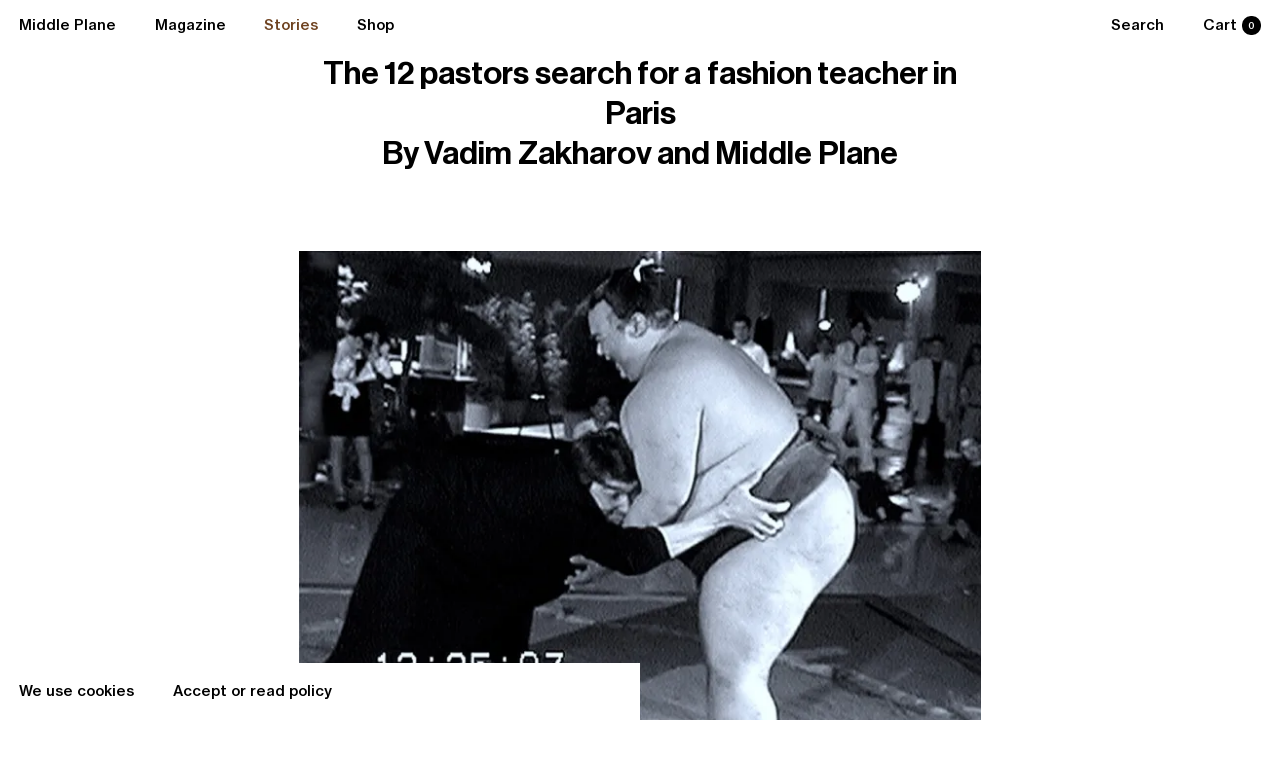

--- FILE ---
content_type: text/html; charset=UTF-8
request_url: https://www.middleplane.com/stories/the-12-pastors/
body_size: 3276
content:
<!doctype html><html data-n-head-ssr lang="en" data-n-head="%7B%22lang%22:%7B%22ssr%22:%22en%22%7D%7D"><head><meta data-n-head="ssr" charset="utf-8"><meta data-n-head="ssr" name="viewport" content="width=device-width,initial-scale=1"><meta data-n-head="ssr" name="msapplication-TileColor" content="#ffffff"><meta data-n-head="ssr" name="theme-color" content="#ffffff"><meta data-n-head="ssr" charset="utf-8"><meta data-n-head="ssr" name="viewport" content="width=device-width,initial-scale=1"><meta data-n-head="ssr" name="msapplication-TileColor" content="#ffffff"><meta data-n-head="ssr" name="theme-color" content="#ffffff"><meta data-n-head="ssr" data-hid="description" name="description" content="A bi-annual magazine that explores the relationship between art and fashion through the work of a single artist on each issue. With contributions by different creatives, the results are unpredictable, critical and eerie."><meta data-n-head="ssr" data-hid="og:title" property="og:title" content="Middle Plane"><meta data-n-head="ssr" data-hid="og:description" name="og:description" content="A bi-annual magazine that explores the relationship between art and fashion through the work of a single artist on each issue. With contributions by different creatives, the results are unpredictable, critical and eerie."><meta data-n-head="ssr" data-hid="og:image" property="og:image" content="https://cdn.sanity.io/images/fbojry5y/production/54ce67f8d1fa37268eaa839f0d812028f10cb966-1502x1001.jpg?w=1200&h=800&fit=crop&crop=entropy"><meta data-n-head="ssr" data-hid="twitter:title" name="twitter:title" content="Middle Plane"><meta data-n-head="ssr" data-hid="twitter:description" name="twitter:description" content="A bi-annual magazine that explores the relationship between art and fashion through the work of a single artist on each issue. With contributions by different creatives, the results are unpredictable, critical and eerie."><meta data-n-head="ssr" data-hid="twitter:image" name="twitter:image" content="https://cdn.sanity.io/images/fbojry5y/production/54ce67f8d1fa37268eaa839f0d812028f10cb966-1502x1001.jpg?w=1200&h=800&fit=crop&crop=entropy"><meta data-n-head="ssr" data-hid="twitter:card" name="twitter:card" content="https://cdn.sanity.io/images/fbojry5y/production/54ce67f8d1fa37268eaa839f0d812028f10cb966-1502x1001.jpg?w=1200&h=800&fit=crop&crop=entropy"><meta data-n-head="ssr" data-hid="last-modified" http-equiv="last-modified" content="Wed, 24 Aug 2022 16:54:18 GMT"><title>Middle Plane</title><link data-n-head="ssr" rel="apple-touch-icon" sizes="180x180" href="/favicon.ico"><link data-n-head="ssr" rel="icon" type="image/x-icon" href="/favicon.ico"><link data-n-head="ssr" rel="icon" type="image/png" sizes="32x32" href="/favicon-32x32.png"><link data-n-head="ssr" rel="icon" type="image/png" sizes="16x16" href="/favicon-16x16.png"><link data-n-head="ssr" rel="manifest" href="/site.webmanifest"><script data-n-head="ssr" src="/intersection-observer.js"></script><link rel="preload" href="/_nuxt/0aa3945.js" as="script"><link rel="preload" href="/_nuxt/6e40953.js" as="script"><link rel="preload" href="/_nuxt/css/53492a3.css" as="style"><link rel="preload" href="/_nuxt/02b7cd9.js" as="script"><link rel="preload" href="/_nuxt/css/1341bd1.css" as="style"><link rel="preload" href="/_nuxt/51ecf8c.js" as="script"><link rel="preload" href="/_nuxt/css/80da71c.css" as="style"><link rel="preload" href="/_nuxt/94d2161.js" as="script"><link rel="preload" href="/_nuxt/fe9256b.js" as="script"><link rel="preload" href="/_nuxt/86b64bc.js" as="script"><link rel="preload" href="/_nuxt/css/8bc3a2e.css" as="style"><link rel="preload" href="/_nuxt/774de79.js" as="script"><link rel="preload" href="/_nuxt/css/1882175.css" as="style"><link rel="preload" href="/_nuxt/d204f13.js" as="script"><link rel="stylesheet" href="/_nuxt/css/53492a3.css"><link rel="stylesheet" href="/_nuxt/css/1341bd1.css"><link rel="stylesheet" href="/_nuxt/css/80da71c.css"><link rel="stylesheet" href="/_nuxt/css/8bc3a2e.css"><link rel="stylesheet" href="/_nuxt/css/1882175.css"><link rel="preload" href="/_nuxt/static/1768325219/stories/the-12-pastors/state.js" as="script"><link rel="preload" href="/_nuxt/static/1768325219/stories/the-12-pastors/payload.js" as="script"><link rel="preload" href="/_nuxt/static/1768325219/manifest.js" as="script"></head><body><div data-server-rendered="true" id="__nuxt"><div id="__layout"><div><div id="content" class="content height"><div class="background-gradient-wrapper vue-portal-target"></div><header id="header" class="sticky closed gradient"><div class="v-portal" style="display:none;"></div><nav><div class="top tablet-and-laptop-and-desktop"><ul class="left"><li class="current-item"><a href="/stories" class="navigation-link nuxt-link-active">Stories</a><div class="menu-button menu-button" style="--inactive:black;--active:var(--active-color);"><svg version="1.1" id="Layer_1" xmlns="http://www.w3.org/2000/svg" xmlns:xlink="http://www.w3.org/1999/xlink" x="0px" y="0px" viewBox="0 0 32 32" xml:space="preserve" style="enable-background:new 0 0 32 32;"><line x1="0" y1="20" x2="32" y2="20" class="st0"></line><line x1="0" y1="12" x2="32" y2="12" class="st0"></line></svg></div></li><li class="hide always-hide"><a href="/" class="navigation-link middle-plane">Middle Plane</a><div class="menu-button menu-button" style="--inactive:black;--active:var(--active-color);"><svg version="1.1" id="Layer_1" xmlns="http://www.w3.org/2000/svg" xmlns:xlink="http://www.w3.org/1999/xlink" x="0px" y="0px" viewBox="0 0 32 32" xml:space="preserve" style="enable-background:new 0 0 32 32;"><line x1="0" y1="20" x2="32" y2="20" class="st0"></line><line x1="0" y1="12" x2="32" y2="12" class="st0"></line></svg></div></li><li class="hide always-hide"><a href="/magazine" class="navigation-link">Magazine</a></li><li class="hide always-hide"><a href="/stories" class="navigation-link nuxt-link-active">Stories</a></li><li class="hide always-hide"><a href="/products" class="navigation-link">Shop</a></li></ul><ul class="right"><li class="hide always-hide"><a href="/search" class="navigation-link">Search</a></li><li class="hide always-hide"><span class="link">Cart<span class="count-wrapper"><span class="count">0</span></span></span></li></ul></div></nav><div class="subnavigation vue-portal-target"></div></header><section data-v-5e00a538><div class="v-portal" style="display:none;" data-v-002b5362 data-v-5e00a538></div><div class="page-builder" data-v-489bc398 data-v-5e00a538><div index="0" class="image-block" data-v-c49c3fd6 data-v-489bc398><div id="dde67466b1bd" class="image-wrapper-wrapper landscape" data-v-c49c3fd6><div class="image-wrapper contain" style="padding-top:0;background-color:transparent;height:100%;" data-v-268a8afa data-v-c49c3fd6><img id="dde67466b1bd" src="https://cdn.sanity.io/images/fbojry5y/production/e071ec971d64e4ce25e79ae117f2bc466cdbd081-2500x1857.jpg?w=6&blur=10" data-srcset="https://cdn.sanity.io/images/fbojry5y/production/e071ec971d64e4ce25e79ae117f2bc466cdbd081-2500x1857.jpg?w=300&auto=format 300w, https://cdn.sanity.io/images/fbojry5y/production/e071ec971d64e4ce25e79ae117f2bc466cdbd081-2500x1857.jpg?w=400&auto=format 400w, https://cdn.sanity.io/images/fbojry5y/production/e071ec971d64e4ce25e79ae117f2bc466cdbd081-2500x1857.jpg?w=500&auto=format 500w, https://cdn.sanity.io/images/fbojry5y/production/e071ec971d64e4ce25e79ae117f2bc466cdbd081-2500x1857.jpg?w=600&auto=format 600w, https://cdn.sanity.io/images/fbojry5y/production/e071ec971d64e4ce25e79ae117f2bc466cdbd081-2500x1857.jpg?w=700&auto=format 700w, https://cdn.sanity.io/images/fbojry5y/production/e071ec971d64e4ce25e79ae117f2bc466cdbd081-2500x1857.jpg?w=800&auto=format 800w, https://cdn.sanity.io/images/fbojry5y/production/e071ec971d64e4ce25e79ae117f2bc466cdbd081-2500x1857.jpg?w=900&auto=format 900w, https://cdn.sanity.io/images/fbojry5y/production/e071ec971d64e4ce25e79ae117f2bc466cdbd081-2500x1857.jpg?w=1000&auto=format 1000w, https://cdn.sanity.io/images/fbojry5y/production/e071ec971d64e4ce25e79ae117f2bc466cdbd081-2500x1857.jpg?w=1100&auto=format 1100w, https://cdn.sanity.io/images/fbojry5y/production/e071ec971d64e4ce25e79ae117f2bc466cdbd081-2500x1857.jpg?w=1200&auto=format 1200w, https://cdn.sanity.io/images/fbojry5y/production/e071ec971d64e4ce25e79ae117f2bc466cdbd081-2500x1857.jpg?w=1400&auto=format 1400w, https://cdn.sanity.io/images/fbojry5y/production/e071ec971d64e4ce25e79ae117f2bc466cdbd081-2500x1857.jpg?w=1600&auto=format 1600w, https://cdn.sanity.io/images/fbojry5y/production/e071ec971d64e4ce25e79ae117f2bc466cdbd081-2500x1857.jpg?w=1800&auto=format 1800w, https://cdn.sanity.io/images/fbojry5y/production/e071ec971d64e4ce25e79ae117f2bc466cdbd081-2500x1857.jpg?w=2000&auto=format 2000w" data-sizes="auto" border="0" alt="Uncaptioned image." class="lazyload" style="object-fit:contain;" data-v-268a8afa></div></div><div rendercontaineronsinglechild="true" class="caption landscape" data-v-16030193 data-v-16030193 data-v-c49c3fd6><p data-v-16030193 data-v-16030193><em data-v-16030193 data-v-16030193>Theological Conversations Japan</em>, 1996, from the series ‘The Funny and Sad Adventures of Foolish Pastor’.</p></div></div><div class="text-block" data-v-544578d0 data-v-489bc398><div rendercontaineronsinglechild="true" class="body" data-v-16030193 data-v-16030193 data-v-544578d0><p data-v-16030193 data-v-16030193><em data-v-16030193 data-v-16030193>The 12 pastors search for a fashion teacher in Paris</em>: a performance at two locations, starting at The Louvre and ending at Palais de Tokyo, during Paris Fashion Week Men’s (2019).</p></div></div><div class="video-block" data-v-7bbb9f49 data-v-489bc398><video id="28396b6f-73e0-4e77-899f-76ae57773dc8" poster="https://image.mux.com/wJXeGVTvXnHw9YZIuZSlQxFERlGoTLU2O30000RmVv8wQ/thumbnail.jpg" crossorigin="anonymous" data-v-3dd6599b data-v-7bbb9f49><source src="https://stream.mux.com/wJXeGVTvXnHw9YZIuZSlQxFERlGoTLU2O30000RmVv8wQ.m3u8" type="application/x-mpegURL" data-v-3dd6599b></video></div><div class="text-block" data-v-544578d0 data-v-489bc398><div rendercontaineronsinglechild="true" class="body" data-v-16030193 data-v-16030193 data-v-544578d0><p data-v-16030193 data-v-16030193>The performance was conceived in collaboration with Vadim Zakharov for Middle Plane’s second edition. It follows the concept Zakharov has exploited since 1994, first through the magazine <em data-v-16030193 data-v-16030193>Pastor Journal</em>, and its editing house Pastor Zond Editions, and later through a series of works where the artist himself played the character of a pastor.<br data-v-16030193 data-v-16030193><br data-v-16030193 data-v-16030193>Traveling the world dressed in a cassock, the artist explored the changes in his personal perception, changes which were happening to him and those around him as he dressed in pastoral clothing – investigating the system of references initiated by the cassock, traveling the world, and engaging in encounters with different people during an extended period of time.<br data-v-16030193 data-v-16030193><br data-v-16030193 data-v-16030193>June 20th, 2019, 11:00am from the Louvre to Palais de Tokyo.</p></div></div><div index="4" class="image-block" data-v-c49c3fd6 data-v-489bc398><div id="a9b3f40f7a25" class="image-wrapper-wrapper landscape" data-v-c49c3fd6><div class="image-wrapper contain" style="padding-top:0;background-color:transparent;height:100%;" data-v-268a8afa data-v-c49c3fd6><img id="a9b3f40f7a25" src="https://cdn.sanity.io/images/fbojry5y/production/ac961a7bb231bd99325674c1e1fd652073e9c410-2500x1390.jpg?w=6&blur=10" data-srcset="https://cdn.sanity.io/images/fbojry5y/production/ac961a7bb231bd99325674c1e1fd652073e9c410-2500x1390.jpg?w=300&auto=format 300w, https://cdn.sanity.io/images/fbojry5y/production/ac961a7bb231bd99325674c1e1fd652073e9c410-2500x1390.jpg?w=400&auto=format 400w, https://cdn.sanity.io/images/fbojry5y/production/ac961a7bb231bd99325674c1e1fd652073e9c410-2500x1390.jpg?w=500&auto=format 500w, https://cdn.sanity.io/images/fbojry5y/production/ac961a7bb231bd99325674c1e1fd652073e9c410-2500x1390.jpg?w=600&auto=format 600w, https://cdn.sanity.io/images/fbojry5y/production/ac961a7bb231bd99325674c1e1fd652073e9c410-2500x1390.jpg?w=700&auto=format 700w, https://cdn.sanity.io/images/fbojry5y/production/ac961a7bb231bd99325674c1e1fd652073e9c410-2500x1390.jpg?w=800&auto=format 800w, https://cdn.sanity.io/images/fbojry5y/production/ac961a7bb231bd99325674c1e1fd652073e9c410-2500x1390.jpg?w=900&auto=format 900w, https://cdn.sanity.io/images/fbojry5y/production/ac961a7bb231bd99325674c1e1fd652073e9c410-2500x1390.jpg?w=1000&auto=format 1000w, https://cdn.sanity.io/images/fbojry5y/production/ac961a7bb231bd99325674c1e1fd652073e9c410-2500x1390.jpg?w=1100&auto=format 1100w, https://cdn.sanity.io/images/fbojry5y/production/ac961a7bb231bd99325674c1e1fd652073e9c410-2500x1390.jpg?w=1200&auto=format 1200w, https://cdn.sanity.io/images/fbojry5y/production/ac961a7bb231bd99325674c1e1fd652073e9c410-2500x1390.jpg?w=1400&auto=format 1400w, https://cdn.sanity.io/images/fbojry5y/production/ac961a7bb231bd99325674c1e1fd652073e9c410-2500x1390.jpg?w=1600&auto=format 1600w, https://cdn.sanity.io/images/fbojry5y/production/ac961a7bb231bd99325674c1e1fd652073e9c410-2500x1390.jpg?w=1800&auto=format 1800w, https://cdn.sanity.io/images/fbojry5y/production/ac961a7bb231bd99325674c1e1fd652073e9c410-2500x1390.jpg?w=2000&auto=format 2000w" data-sizes="auto" border="0" alt="Uncaptioned image." class="lazyload" style="object-fit:contain;" data-v-268a8afa></div></div><div rendercontaineronsinglechild="true" class="caption landscape" data-v-16030193 data-v-16030193 data-v-c49c3fd6><p data-v-16030193 data-v-16030193>From <em data-v-16030193 data-v-16030193>Middle Plane</em> issue no. 2: Vadim Zakharov</p></div></div></div><div class="related-wrapper" data-v-5e00a538><div class="title ts-l" data-v-5e00a538><h4 data-v-5e00a538>More Stories</h4></div><div class="stories related" data-v-f248624e data-v-5e00a538><a href="/stories/it%E2%80%99s-the-breath-that-flies,-julian-schnabel-in-conversation-with-phong-bui" class="story-wrapper" data-v-f248624e><div class="story" data-v-f248624e><div class="image-wrapper" style="padding-top:80%;background-color:transparent;height:0;" data-v-268a8afa data-v-f248624e><img src="https://cdn.sanity.io/images/fbojry5y/production/ae28ba7d5398f1a7fd20960d70d015abb1a24be3-4032x3024.jpg?w=6&blur=10" data-srcset="https://cdn.sanity.io/images/fbojry5y/production/ae28ba7d5398f1a7fd20960d70d015abb1a24be3-4032x3024.jpg?w=300&h=240&fit=crop&crop=entropy&auto=format 300w, https://cdn.sanity.io/images/fbojry5y/production/ae28ba7d5398f1a7fd20960d70d015abb1a24be3-4032x3024.jpg?w=400&h=320&fit=crop&crop=entropy&auto=format 400w, https://cdn.sanity.io/images/fbojry5y/production/ae28ba7d5398f1a7fd20960d70d015abb1a24be3-4032x3024.jpg?w=500&h=400&fit=crop&crop=entropy&auto=format 500w, https://cdn.sanity.io/images/fbojry5y/production/ae28ba7d5398f1a7fd20960d70d015abb1a24be3-4032x3024.jpg?w=600&h=480&fit=crop&crop=entropy&auto=format 600w, https://cdn.sanity.io/images/fbojry5y/production/ae28ba7d5398f1a7fd20960d70d015abb1a24be3-4032x3024.jpg?w=700&h=560&fit=crop&crop=entropy&auto=format 700w, https://cdn.sanity.io/images/fbojry5y/production/ae28ba7d5398f1a7fd20960d70d015abb1a24be3-4032x3024.jpg?w=800&h=640&fit=crop&crop=entropy&auto=format 800w, https://cdn.sanity.io/images/fbojry5y/production/ae28ba7d5398f1a7fd20960d70d015abb1a24be3-4032x3024.jpg?w=900&h=720&fit=crop&crop=entropy&auto=format 900w, https://cdn.sanity.io/images/fbojry5y/production/ae28ba7d5398f1a7fd20960d70d015abb1a24be3-4032x3024.jpg?w=1000&h=800&fit=crop&crop=entropy&auto=format 1000w, https://cdn.sanity.io/images/fbojry5y/production/ae28ba7d5398f1a7fd20960d70d015abb1a24be3-4032x3024.jpg?w=1100&h=880&fit=crop&crop=entropy&auto=format 1100w, https://cdn.sanity.io/images/fbojry5y/production/ae28ba7d5398f1a7fd20960d70d015abb1a24be3-4032x3024.jpg?w=1200&h=960&fit=crop&crop=entropy&auto=format 1200w, https://cdn.sanity.io/images/fbojry5y/production/ae28ba7d5398f1a7fd20960d70d015abb1a24be3-4032x3024.jpg?w=1400&h=1120&fit=crop&crop=entropy&auto=format 1400w, https://cdn.sanity.io/images/fbojry5y/production/ae28ba7d5398f1a7fd20960d70d015abb1a24be3-4032x3024.jpg?w=1600&h=1280&fit=crop&crop=entropy&auto=format 1600w, https://cdn.sanity.io/images/fbojry5y/production/ae28ba7d5398f1a7fd20960d70d015abb1a24be3-4032x3024.jpg?w=1800&h=1440&fit=crop&crop=entropy&auto=format 1800w, https://cdn.sanity.io/images/fbojry5y/production/ae28ba7d5398f1a7fd20960d70d015abb1a24be3-4032x3024.jpg?w=2000&h=1600&fit=crop&crop=entropy&auto=format 2000w" data-sizes="auto" border="0" alt="Uncaptioned image." class="lazyload" style="object-fit:cover;" data-v-268a8afa></div><div class="title-wrapper" data-v-f248624e><div class="title" data-v-f248624e><p data-v-f248624e>It’s the Breath that Flies.</p><p data-v-f248624e>Julian Schnabel in conversation with Phong Bui</p></div></div></div></a><a href="/stories/shoichi-aoki-fruits" class="story-wrapper" data-v-f248624e><div class="story" data-v-f248624e><div class="image-wrapper" style="padding-top:80%;background-color:transparent;height:0;" data-v-268a8afa data-v-f248624e><img src="https://cdn.sanity.io/images/fbojry5y/production/0e5ae8769e4db1f9bbc0507e9807029138e76f3a-1789x1789.jpg?w=6&blur=10" data-srcset="https://cdn.sanity.io/images/fbojry5y/production/0e5ae8769e4db1f9bbc0507e9807029138e76f3a-1789x1789.jpg?w=300&h=240&fit=crop&crop=entropy&auto=format 300w, https://cdn.sanity.io/images/fbojry5y/production/0e5ae8769e4db1f9bbc0507e9807029138e76f3a-1789x1789.jpg?w=400&h=320&fit=crop&crop=entropy&auto=format 400w, https://cdn.sanity.io/images/fbojry5y/production/0e5ae8769e4db1f9bbc0507e9807029138e76f3a-1789x1789.jpg?w=500&h=400&fit=crop&crop=entropy&auto=format 500w, https://cdn.sanity.io/images/fbojry5y/production/0e5ae8769e4db1f9bbc0507e9807029138e76f3a-1789x1789.jpg?w=600&h=480&fit=crop&crop=entropy&auto=format 600w, https://cdn.sanity.io/images/fbojry5y/production/0e5ae8769e4db1f9bbc0507e9807029138e76f3a-1789x1789.jpg?w=700&h=560&fit=crop&crop=entropy&auto=format 700w, https://cdn.sanity.io/images/fbojry5y/production/0e5ae8769e4db1f9bbc0507e9807029138e76f3a-1789x1789.jpg?w=800&h=640&fit=crop&crop=entropy&auto=format 800w, https://cdn.sanity.io/images/fbojry5y/production/0e5ae8769e4db1f9bbc0507e9807029138e76f3a-1789x1789.jpg?w=900&h=720&fit=crop&crop=entropy&auto=format 900w, https://cdn.sanity.io/images/fbojry5y/production/0e5ae8769e4db1f9bbc0507e9807029138e76f3a-1789x1789.jpg?w=1000&h=800&fit=crop&crop=entropy&auto=format 1000w, https://cdn.sanity.io/images/fbojry5y/production/0e5ae8769e4db1f9bbc0507e9807029138e76f3a-1789x1789.jpg?w=1100&h=880&fit=crop&crop=entropy&auto=format 1100w, https://cdn.sanity.io/images/fbojry5y/production/0e5ae8769e4db1f9bbc0507e9807029138e76f3a-1789x1789.jpg?w=1200&h=960&fit=crop&crop=entropy&auto=format 1200w, https://cdn.sanity.io/images/fbojry5y/production/0e5ae8769e4db1f9bbc0507e9807029138e76f3a-1789x1789.jpg?w=1400&h=1120&fit=crop&crop=entropy&auto=format 1400w, https://cdn.sanity.io/images/fbojry5y/production/0e5ae8769e4db1f9bbc0507e9807029138e76f3a-1789x1789.jpg?w=1600&h=1280&fit=crop&crop=entropy&auto=format 1600w, https://cdn.sanity.io/images/fbojry5y/production/0e5ae8769e4db1f9bbc0507e9807029138e76f3a-1789x1789.jpg?w=1800&h=1440&fit=crop&crop=entropy&auto=format 1800w, https://cdn.sanity.io/images/fbojry5y/production/0e5ae8769e4db1f9bbc0507e9807029138e76f3a-1789x1789.jpg?w=2000&h=1600&fit=crop&crop=entropy&auto=format 2000w" data-sizes="auto" border="0" alt="Uncaptioned image." class="lazyload" style="object-fit:cover;" data-v-268a8afa></div><div class="title-wrapper" data-v-f248624e><div class="title" data-v-f248624e><p data-v-f248624e>A conversation with Shoichi Aoki, FRUiTS</p></div></div></div></a></div></div></section><div class="cookie-banner" style="display:none;" data-v-d2a1a208><div class="statement" data-v-d2a1a208>We use cookies</div><div class="options" data-v-d2a1a208><span data-v-d2a1a208>Accept</span> or <a href="/privacy-policy" class="text-link" data-v-d2a1a208>read policy</a></div></div><div class="bottom-wrapper" data-v-16166f11><div class="bottom" data-v-16166f11><ul class="left" data-v-16166f11><li data-v-16166f11><a href="/contact" class="navigation-link" data-v-16166f11>Contact</a></li><li data-v-16166f11><button class="link" data-v-16166f11>Newsletter</button></li><li data-v-16166f11><a href="/privacy-policy" class="navigation-link" data-v-16166f11>Privacy Policy</a></li><li data-v-16166f11><a href="/shipping-and-returns" class="navigation-link" data-v-16166f11>Shipping and Returns</a></li><li data-v-16166f11><a href="https://www.instagram.com/middleplanemagazine/" target="_blank" data-v-16166f11>Instagram</a></li></ul></div></div></div></div></div></div><script defer src="/_nuxt/static/1768325219/stories/the-12-pastors/state.js"></script><script src="/_nuxt/0aa3945.js" defer></script><script src="/_nuxt/94d2161.js" defer></script><script src="/_nuxt/fe9256b.js" defer></script><script src="/_nuxt/86b64bc.js" defer></script><script src="/_nuxt/774de79.js" defer></script><script src="/_nuxt/d204f13.js" defer></script><script src="/_nuxt/6e40953.js" defer></script><script src="/_nuxt/02b7cd9.js" defer></script><script src="/_nuxt/51ecf8c.js" defer></script></body></html>

--- FILE ---
content_type: text/css; charset=UTF-8
request_url: https://www.middleplane.com/_nuxt/css/1341bd1.css
body_size: 6628
content:
html{-ms-text-size-adjust:100%;-webkit-text-size-adjust:100%;font-family:sans-serif}hr{box-sizing:content-box;height:0;overflow:visible}code,pre{font-family:monospace,monospace;font-size:1em}a{-webkit-text-decoration-skip:objects}sub,sup{font-size:75%;line-height:0;position:relative;vertical-align:baseline}sub{bottom:-.25em}sup{top:-.5em}svg:not(:root){overflow:hidden}button,input,optgroup,select,textarea{font-family:sans-serif;font-size:100%;margin:0;text-transform:none}button,input{overflow:visible}[type=reset],[type=submit],button,html [type=button]{-webkit-appearance:button}[type=button]::-moz-focus-inner,[type=reset]::-moz-focus-inner,[type=submit]::-moz-focus-inner,button::-moz-focus-inner{border-style:none;padding:0}[type=button]:-moz-focusring,[type=reset]:-moz-focusring,[type=submit]:-moz-focusring,button:-moz-focusring{outline:1px dotted ButtonText}textarea{overflow:auto}@font-face{font-display:swap;font-family:Neue Haas Grotesk Display;font-style:normal;font-weight:400;src:url(/_nuxt/fonts/NHaasGroteskDSPro-65Md.f56d598.woff2) format("woff2"),url(/_nuxt/fonts/NHaasGroteskDSPro-65Md.1daabb5.woff) format("woff")}@font-face{font-display:swap;font-family:Neue Haas Grotesk Display;font-style:italic;font-weight:400;src:url(/_nuxt/fonts/NHaasGroteskDSPro-66MdIt.f71754d.woff2) format("woff2"),url(/_nuxt/fonts/NHaasGroteskDSPro-66MdIt.0d15025.woff) format("woff")}@font-face{font-display:swap;font-family:Neue Haas Grotesk Text;font-style:normal;font-weight:400;src:url(/_nuxt/fonts/NHaasGroteskTXPro-65Md.b01f1b4.woff2) format("woff2"),url(/_nuxt/fonts/NHaasGroteskTXPro-65Md.e89c68b.woff) format("woff")}@font-face{font-display:swap;font-family:Neue Haas Grotesk Text;font-style:italic;font-weight:400;src:url(/_nuxt/fonts/NHaasGroteskTXPro-66MdIt.016bb2e.woff2) format("woff2"),url(/_nuxt/fonts/NHaasGroteskTXPro-66MdIt.4514417.woff) format("woff")}#app,body,div,header,html{border:0;margin:0;padding:0}#app{min-height:100%;min-width:100%}h1,h2,h3,h4,h5,h6{font-size:1em;font-weight:400;margin:0;padding:0}a,abbr,acronym,blockquote,dd,dt,input,li,ol,p,q,select,td,textarea,th,ul{border:0;margin:0;padding:0}img,table{border:none}form,table{margin:0;padding:0}form{display:inline}:root{--active-color:#6f4321;--background-color:#fff;--baseline:6px;--font-size-l:15px;--line-height-l:20px;--font-size-m:45px;--line-height-m:60px;--text-width-desktop:33.33em;--text-width-laptop:33.33em;--text-width-tablet:30em;--text-width-phone:100vw;--solid:#000;--plyr-color-main:#fff;--plyr-video-background:#000;--plyr-badge-background:#4a5464;--plyr-badge-text-color:#fff;--plyr-badge-border-radius:2px;--plyr-tab-focus-color:var(--plyr-color-main);--plyr-captions-background:rgba(0,0,0,.8);--plyr-captions-text-color:#fff;--plyr-control-icon-size:1em;--plyr-control-spacing:0.75em;--plyr-control-padding:0.5em;--plyr-control-radius:0px;--plyr-control-toggle-checked-background:var(--plyr-color-main);--plyr-video-controls-background:linear-gradient(0deg,#000,rgba(0,0,0,.738) 19%,rgba(0,0,0,.541) 34%,rgba(0,0,0,.382) 47%,rgba(0,0,0,.278) 56.5%,rgba(0,0,0,.194) 65%,rgba(0,0,0,.126) 73%,rgba(0,0,0,.075) 80.2%,rgba(0,0,0,.042) 86.1%,rgba(0,0,0,.021) 91%,rgba(0,0,0,.008) 95.2%,rgba(0,0,0,.002) 98.2%,transparent);--plyr-video-control-color:#fff;--plyr-video-control-color-hover:#fff;--plyr-video-control-background-hover:hsla(0,0%,100%,0);--plyr-audio-controls-background:#fff;--plyr-audio-control-color:#4a5464;--plyr-audio-control-color-hover:#fff;--plyr-audio-control-background-hover:hsla(0,0%,100%,0);--plyr-menu-background:hsla(0,0%,100%,.9);--plyr-menu-color:#4a5464;--plyr-menu-shadow:0 1px 2px rgba(0,0,0,.15);--plyr-menu-radius:4px;--plyr-menu-arrow-size:6px;--plyr-menu-item-arrow-color:#728197;--plyr-menu-item-arrow-size:4px;--plyr-menu-border-color:#dcdfe5;--plyr-menu-border-shadow-color:#fff;--plyr-progress-loading-size:25px;--plyr-progress-loading-background:rgba(35,40,47,.6);--plyr-video-progress-buffered-background:hsla(0,0%,100%,.25);--plyr-audio-progress-buffered-background:rgba(193,200,209,.6);--plyr-range-thumb-height:0.95em;--plyr-range-thumb-background:#fff;--plyr-range-thumb-shadow:0 1px 1px rgba(215,26,18,.15),0 0 0 1px rgba(215,26,18,.2);--plyr-range-thumb-active-shadow-width:3px;--plyr-range-track-height:2px;--plyr-range-fill-background:var(--plyr-color-main);--plyr-video-range-track-background:var(--plyr-video-progress-buffered-background);--plyr-video-range-thumb-active-shadow-color:hsla(0,0%,100%,.5);--plyr-audio-range-track-background:var(--plyr-video-progress-buffered-background);--plyr-audio-range-thumb-active-shadow-color:rgba(215,26,18,.1);--plyr-tooltip-background:hsla(0,0%,100%,.9);--plyr-tooltip-color:#4a5464;--plyr-tooltip-padding:calc(var(--plyr-control-spacing)/2);--plyr-tooltip-arrow-size:4px;--plyr-tooltip-radius:0px;--plyr-tooltip-shadow:0 1px 2px rgba(0,0,0,.15);--plyr-font-family:"Algebra";--plyr-font-size-base:0.75em;--plyr-font-size-small:0.75em;--plyr-font-size-large:1em;--plyr-font-size-xlarge:1.5em;--plyr-font-size-time:var(--plyr-font-size-small);--plyr-font-size-menu:var(--plyr-font-size-small);--plyr-font-size-badge:9px;--plyr-font-weight-regular:400;--plyr-font-weight-bold:500;--plyr-line-height:1.7;--plyr-font-smoothing: }#app,body,html{background-color:#fff;background-color:var(--background-color);box-sizing:border-box;display:block;font-size:14px;max-width:100%;text-decoration-thickness:1px!important}#__layout,#__nuxt,body,html,html>body>#__nuxt>#__layout>div{height:100%}.content{display:flex;flex-direction:column;height:auto;min-height:100%}.content section{flex:1}@media(min-width:1748px){.content section{grid-column:span 4}}@media(min-width:1024px)and (max-width:1747px){.content section{grid-column:span 3}}@media(min-width:600px)and (max-width:1023px){.content section{grid-column:span 2}}@media(max-width:599px){.content section{grid-column:span 2}}.fade-enter-active,.fade-leave-active{transition:opacity .375s}.fade-enter,.fade-leave-active{opacity:0}input{border-radius:0}input[type=search]{-webkit-appearance:none}input:-webkit-autofill,input:-webkit-autofill:focus,input:-webkit-autofill:hover,select:-webkit-autofill,select:-webkit-autofill:focus,select:-webkit-autofill:hover,textarea:-webkit-autofill,textarea:-webkit-autofill:focus,textarea:-webkit-autofill:hover{background-color:transparent!important;-webkit-box-shadow:inset 0 0 0 30px #fff!important}button,input,select{background:none;border:none;color:inherit;cursor:pointer;font:inherit;outline:inherit;padding:0}input::-webkit-inner-spin-button,input::-webkit-outer-spin-button{-webkit-appearance:none;margin:0}input[type=number]{-moz-appearance:textfield}hr{background:#999;border:0;border-bottom:1px dashed #ccc;margin:0;padding:0}li{list-style:none}button,select{background:none;border:none;color:inherit;cursor:pointer;font:inherit;outline:inherit;padding:0}textarea{left:-100%;position:absolute}.clickable,.magnifiable{cursor:pointer}img,picture{display:block;-webkit-user-select:none;-moz-user-select:none;user-select:none}.scroll{overflow:scroll}.lazyfade{transition:opacity .25s ease-out}.lazyload,.lazyloading{opacity:0}.lazyloaded{opacity:1}html{box-sizing:border-box}*,:after,:before{box-sizing:inherit}.link,a{color:inherit;-webkit-text-decoration:none;text-decoration:none}.link.nuxt-link-active,.link.nuxt-link-exact-active,.link:active,.link:hover,a.nuxt-link-active,a.nuxt-link-exact-active,a:active,a:hover{color:#6f4321;color:var(--active-color)}.button{--line-height:1.33;--paragraph-space:calc(0.5em*var(--line-height));--paragraph-space-full:calc(1em*var(--line-height));--fm:calc(1em*var(--line-height));--fm-x2:calc(2em*var(--line-height));cursor:pointer;display:inline-flex;font-family:Neue Haas Grotesk Text,Helvetica,Arial,sans-serif;font-size:1.33rem;font-size:min(max(1rem,1.1290322581vw),1.33rem);font-size:max(1rem,min(1.1290322581vw,1.33rem));font-style:normal;font-weight:400;line-height:1.33;line-height:var(--line-height);padding:.665em;padding:calc(var(--fm)*.5);text-transform:none;word-spacing:normal}.button span{margin:auto}.button.button-solid,.button:hover{background-color:#000;color:#fff}.button.solid{background-color:#6f4321;background-color:var(--active-color);box-shadow:0 0 0 0 transparent;color:#fff}.button.disabled,.button.solid:hover{background-color:#000}.button.disabled{box-shadow:0 0 0 0 transparent;color:#fff;cursor:auto}.button.button-inverted{filter:invert(1)}.button.checkout-button{box-shadow:inset 0 0 0 1px #6f4321;box-shadow:inset 0 0 0 1px var(--active-color);width:100%}.button.checkout-button:hover{background-color:#6f4321;background-color:var(--active-color);color:#000}.button.button-rounded{border-radius:50%}.button.quantity,.button.quantity-button{display:block;min-width:calc(var(--fm) + var(--paragraph-space));text-align:center}.button.quantity-button{border-radius:50%}.button.box-shadow:hover{background-color:#fff;box-shadow:inset 0 0 0 1px red;color:red}.button.box-shadow.active{background-color:#fff;box-shadow:inset 0 0 0 1px #6f4321;box-shadow:inset 0 0 0 1px var(--active-color);color:#6f4321;color:var(--active-color)}.button.sold-out{cursor:not-allowed}.button.sold-out:hover{background-color:#6f4321;background-color:var(--active-color);color:#fff}.options-wrapper{margin-bottom:var(--fm-x2)}.options-wrapper .option-group{margin-bottom:var(--fm)}.options-wrapper .option-group .option-group-title{margin-bottom:var(--paragraph-space)}.control-wrapper .active,.options-wrapper .active{box-shadow:inset 0 0 0 1px #6f4321;box-shadow:inset 0 0 0 1px var(--active-color);color:#6f4321;color:var(--active-color)}.columns{grid-gap:calc(var(--fm)*4);display:grid}@media(min-width:1748px){.columns{grid-template-columns:repeat(4,1fr)}}@media(min-width:1024px)and (max-width:1747px){.columns{grid-template-columns:repeat(3,1fr)}}@media(min-width:600px)and (max-width:1023px){.columns{grid-template-columns:repeat(2,1fr)}}@media(max-width:599px){.columns{grid-gap:calc(var(--fm)*1);grid-row-gap:calc(var(--fm)*3);grid-template-columns:repeat(2,1fr)}}.columns .index-preview-item:hover,.columns .page-builder-preview-item:hover,.grid .index-preview-item:hover,.grid .page-builder-preview-item:hover{color:var(--color)}.columns .text,.page-builder-preview-item .text{--line-height:1.33;--paragraph-space:calc(0.5em*var(--line-height));--paragraph-space-full:calc(1em*var(--line-height));--fm:calc(1em*var(--line-height));--fm-x2:calc(2em*var(--line-height));font-family:Neue Haas Grotesk Text,Helvetica,Arial,sans-serif;font-size:1.33rem;font-size:min(max(1rem,1.1290322581vw),1.33rem);font-size:max(1rem,min(1.1290322581vw,1.33rem));font-style:normal;font-weight:400;line-height:1.33;line-height:var(--line-height);margin-top:.665em;margin-top:var(--paragraph-space);text-transform:none;word-spacing:normal}.grid{grid-gap:var(--fm);grid-row-gap:calc(var(--fm)*4);align-items:stretch;display:grid;margin-left:0;margin-right:0;width:100%}@media(min-width:1748px){.grid{grid-template-columns:repeat(5,1fr)}}@media(min-width:1024px)and (max-width:1747px){.grid{grid-template-columns:repeat(4,1fr)}}@media(min-width:600px)and (max-width:1023px){.grid{grid-template-columns:repeat(3,1fr)}}@media(max-width:599px){.grid{grid-template-columns:repeat(2,1fr)}}.dark .hero-wrapper{grid-column:1/-1}.dark .hero-wrapper.page-builder-hero-item.mattflix .hero{background-color:#fff;color:#000}.dark .hero-wrapper.page-builder-hero-item.mattflix .hero .cta{box-shadow:inset 0 0 0 1px #000}.dark .hero-wrapper.page-builder-hero-item.mattflix .hero .cta:hover{background-color:#000;color:#fff}.dark .hero-wrapper.page-builder-hero-item .hero{margin-bottom:0}.hero-wrapper{grid-column:1/-1}.hero-wrapper.page-builder-hero-item.mattflix .hero{background-color:#000;color:#fff}.hero-wrapper.page-builder-hero-item.mattflix .hero .cta{box-shadow:inset 0 0 0 1px #fff}.hero-wrapper.page-builder-hero-item.mattflix .hero .cta:hover{background-color:#fff;color:#000}.hero-wrapper.page-builder-hero-item .hero{margin-bottom:0}.hero-wrapper.mattflix:hover,.hero-wrapper:hover{color:#000}.hero-wrapper.mattflix:hover .exhibition .text .cta,.hero-wrapper:hover .exhibition .text .cta{background-color:#000;color:#fff}.hero-wrapper:nth-child(2n) .hero{background-color:#ff8c00}@media(min-width:1024px){.hero-wrapper:nth-child(2n) .hero .image{order:2}.hero-wrapper:nth-child(2n) .hero .image .type{right:6px;right:var(--baseline)}}@media(max-width:1023px){.hero-wrapper:nth-child(2n) .hero .image .type{left:6px;left:var(--baseline)}}@media(min-width:1024px){.hero-wrapper:nth-child(2n) .hero .text{margin-left:calc(var(--fm) - var(--baseline));order:1}}.hero-wrapper:nth-child(odd) .hero .image .type{left:6px;left:var(--baseline)}.hero-wrapper:nth-child(odd) .hero .text{margin-right:calc(var(--fm) - var(--baseline))}.hero-wrapper .hero{background-color:#00ff82;display:flex;gap:var(--fm);margin-bottom:var(--fm);padding:6px;padding:var(--baseline);width:100%}@media(min-width:1748px){.hero-wrapper .hero{--hero-height:27vw;height:27vw;height:var(--hero-height)}}@media(min-width:1024px)and (max-width:1747px){.hero-wrapper .hero{--hero-height:30vw;height:30vw;height:var(--hero-height)}}@media(min-width:600px)and (max-width:1023px){.hero-wrapper .hero{flex-direction:column;gap:6px;gap:var(--baseline);height:auto}}@media(max-width:599px){.hero-wrapper .hero{flex-direction:column;gap:6px;gap:var(--baseline);height:auto;margin-bottom:var(--fm)}}.hero-wrapper .hero.last{margin-bottom:var(--fm-x2)}.hero-wrapper .hero .text{display:flex;flex-direction:column;margin:calc(var(--fm) - var(--baseline)) 0}@media(min-width:1748px){.hero-wrapper .hero .text{width:33.3%}}@media(min-width:1024px)and (max-width:1747px){.hero-wrapper .hero .text{width:37.5%}}@media(min-width:600px)and (max-width:1023px){.hero-wrapper .hero .text{margin:calc(var(--fm) - var(--baseline))}}@media(max-width:599px){.hero-wrapper .hero .text{margin:calc(var(--fm) - var(--baseline))}}.hero-wrapper .hero .text .information{flex:1;margin-top:var(--m-l-offset-top)}@media(min-width:600px)and (max-width:1023px){.hero-wrapper .hero .text .information{margin-bottom:var(--m-l-half)}}@media(max-width:599px){.hero-wrapper .hero .text .information{margin-bottom:var(--m-l-half)}}.hero-wrapper .hero .text .button-wrapper{margin-top:var(--fm)}.hero-wrapper .hero .image{flex:2;flex:1;height:calc(var(--hero-height) - var(--basline)*2);transform:translateZ(0);width:100%}@media(min-width:600px)and (max-width:1023px){.hero-wrapper .hero .image{height:0;padding-top:66.66%;width:100%}}@media(max-width:599px){.hero-wrapper .hero .image{height:0;padding-top:66.66%;width:100%}}@media(min-width:600px)and (max-width:1023px){.hero-wrapper .hero .image .image-wrapper{bottom:0;left:0;position:absolute;right:0;top:0}}@media(max-width:599px){.hero-wrapper .hero .image .image-wrapper{bottom:0;left:0;position:absolute;right:0;top:0}}.hero-wrapper .hero .image .type{position:absolute;top:6px;top:var(--baseline);z-index:2}.switch-wrapper{align-content:space-evenly;align-items:baseline;cursor:pointer;display:flex}.switch-wrapper:hover{color:#6f4321;color:var(--active-color)}.switch{display:inline-block;height:.75em;line-height:.75em;margin-right:.33em;position:relative;width:1.5em}.switch input{height:0;opacity:0;width:0}.slider{background-color:#6f4321;background-color:var(--active-color);bottom:0;cursor:pointer;left:0;right:0;top:0}.slider,.slider:before{position:absolute;transition:.4s}.slider:before{background-color:#fff;bottom:1px;content:"";height:calc(.75em - 2px);left:1px;width:calc(.75em - 2px)}input:checked+.slider{background-color:#f0f}input:checked+.slider:before{transform:translateX(.75em)}.slider.round{border-radius:34px}.slider.round:before{border-radius:50%}.plyr{--line-height:1.33;--paragraph-space:calc(0.5em*var(--line-height));--paragraph-space-full:calc(1em*var(--line-height));--fm:calc(1em*var(--line-height));--fm-x2:calc(2em*var(--line-height));font-family:Neue Haas Grotesk Text,Helvetica,Arial,sans-serif;font-size:1.33rem;font-size:min(max(1rem,1.1290322581vw),1.33rem);font-size:max(1rem,min(1.1290322581vw,1.33rem));font-style:normal;font-weight:400;height:auto;line-height:1.33;line-height:var(--line-height);text-transform:none;word-spacing:normal}.plyr .plyr__control.plyr__control--overlaid{background:none;font-size:4em;opacity:1}@media(max-width:599px){.plyr .plyr__control.plyr__control--overlaid{font-size:3em}}.split,.text-columns{grid-gap:calc(var(--fm)*4);display:grid}@media(min-width:1748px){.split,.text-columns{grid-template-columns:repeat(2,1fr)}}@media(min-width:1024px)and (max-width:1747px){.split,.text-columns{grid-template-columns:repeat(2,1fr)}}@media(min-width:600px)and (max-width:1023px){.split,.text-columns{grid-template-columns:repeat(2,1fr)}}@media(max-width:599px){.split,.text-columns{grid-gap:var(--fm);grid-template-columns:repeat(2,1fr)}}@media(min-width:1748px){.split .column,.text-columns .column{grid-column:span 1}}@media(min-width:1024px)and (max-width:1747px){.split .column,.text-columns .column{grid-column:span 1}}@media(max-width:599px){.split .column,.text-columns .column{grid-column:span 2}}@media(min-width:1748px){.split .column:nth-child(2n),.text-columns .column:nth-child(2n){grid-column:span 1}}@media(min-width:1024px)and (max-width:1747px){.split .column:nth-child(2n),.text-columns .column:nth-child(2n){grid-column:span 1}}@media(max-width:599px){.split .column:nth-child(2n),.text-columns .column:nth-child(2n){grid-column:span 2}}.split .column .sticky,.text-columns .column .sticky{position:sticky;top:var(--fm)}.split .aside,.text-columns .aside{--line-height:1.33;--paragraph-space:calc(0.5em*var(--line-height));--paragraph-space-full:calc(1em*var(--line-height));--fm:calc(1em*var(--line-height));--fm-x2:calc(2em*var(--line-height));font-family:Neue Haas Grotesk Text,Helvetica,Arial,sans-serif;font-size:1.33rem;font-size:min(max(1rem,1.1290322581vw),1.33rem);font-size:max(1rem,min(1.1290322581vw,1.33rem));font-style:normal;font-weight:400;line-height:1.33;line-height:var(--line-height);text-transform:none;width:100%;word-spacing:normal}.split .aside .sticky,.text-columns .aside .sticky{position:sticky;top:calc(var(--fm) + var(--m-m-offset-top))}@media(min-width:1748px){.text{max-width:33.33em;max-width:var(--text-width-desktop)}}@media(min-width:1024px)and (max-width:1747px){.text{max-width:33.33em;max-width:var(--text-width-laptop)}}@media(min-width:600px)and (max-width:1023px){.text{max-width:30em;max-width:var(--text-width-tablet)}}@media(max-width:599px){.text{max-width:100vw;max-width:var(--text-width-phone)}}.text h1:not(:last-child),.text h2:not(:last-child),.text h3:not(:last-child),.text h4:not(:last-child),.text h5:not(:last-child),.text h6:not(:last-child),.text p:not(:last-child){margin-bottom:var(--paragraph-space)}.text h1,.text h2,.text h3,.text h4,.text h5,.text h6{color:#6f4321;color:var(--active-color)}.text h1:not(:first-child),.text h2:not(:first-child),.text h3:not(:first-child),.text h4:not(:first-child),.text h5:not(:first-child),.text h6:not(:first-child){margin-top:calc(var(--fm)*2)}.product-enter-active,.product-leave-active{transition:all .5s}.product-enter-active .product-wrapper,.product-leave-active .product-wrapper{transition:transform .5s ease}.product-enter .product-wrapper,.product-leave-active .product-wrapper{transform:translateY(200%)}.cart-enter-active,.cart-leave-active{transition:all .5s}.cart-enter,.cart-leave-active{transform:translateX(100%)}[data-v-191fcbdd]:root{--line-height:1.33;--fm-optical-padding-top:1.075em}body[data-v-191fcbdd]{--fm:calc(1em*var(--line-height));--fm-x2:calc(2em*var(--line-height));-webkit-font-smoothing:antialiased;--line-height:1.33;--paragraph-space:calc(0.5em*var(--line-height));--paragraph-space-full:calc(1em*var(--line-height));font-family:Neue Haas Grotesk Text,Helvetica,Arial,sans-serif;font-size:1.33rem;font-size:min(max(1rem,1.1290322581vw),1.33rem);font-size:max(1rem,min(1.1290322581vw,1.33rem));font-style:normal;font-weight:400;line-height:1.33;line-height:var(--line-height);text-transform:none;word-spacing:normal}.gs-title-large[data-v-191fcbdd],.headline[data-v-191fcbdd],.ts-l[data-v-191fcbdd]{--line-height:1.25;--fm:calc(1em*var(--line-height));--fm-x2:calc(2em*var(--line-height));--fm-three-quarters:calc(0.75em*var(--line-height));--fm-half:calc(0.5em*var(--line-height));--paragraph-space:calc(0.5em*var(--line-height));--paragraph-space-full:calc(1em*var(--line-height));font-family:Neue Haas Grotesk Display,Helvetica,Arial,sans-serif;font-size:2.9925rem;font-size:min(max(2.25rem,2.5403225806vw),2.9925rem);font-size:max(2.25rem,min(2.5403225806vw,2.9925rem));font-style:normal;font-weight:400;line-height:1.25;line-height:var(--line-height);word-spacing:.01em}@media(max-width:599px){.gs-title-large[data-v-191fcbdd],.headline[data-v-191fcbdd],.ts-l[data-v-191fcbdd]{--line-height:1.25;--fm:calc(1em*var(--line-height));--fm-x2:calc(2em*var(--line-height));--fm-three-quarters:calc(0.75em*var(--line-height));--fm-half:calc(0.5em*var(--line-height));--paragraph-space:calc(0.5em*var(--line-height));--paragraph-space-full:calc(1em*var(--line-height));font-family:Neue Haas Grotesk Display,Helvetica,Arial,sans-serif;font-size:1.995rem;font-size:min(max(1.5rem,1.6935483871vw),1.995rem);font-size:max(1.5rem,min(1.6935483871vw,1.995rem));font-style:normal;font-weight:400;line-height:1.25;line-height:var(--line-height);word-spacing:.01em}}.ts-m[data-v-191fcbdd]{--line-height:1.33;--paragraph-space:calc(0.5em*var(--line-height));--paragraph-space-full:calc(1em*var(--line-height));--fm:calc(1em*var(--line-height));--fm-x2:calc(2em*var(--line-height));font-family:Neue Haas Grotesk Text,Helvetica,Arial,sans-serif;font-size:1.33rem;font-size:min(max(1rem,1.1290322581vw),1.33rem);font-size:max(1rem,min(1.1290322581vw,1.33rem));font-style:normal;font-weight:400;line-height:1.33;line-height:var(--line-height);text-transform:none;word-spacing:normal}.italic[data-v-191fcbdd],.ts-italic[data-v-191fcbdd]{font-style:italic}.bold[data-v-191fcbdd],.ts-bold[data-v-191fcbdd],h1[data-v-191fcbdd],h2[data-v-191fcbdd],h3[data-v-191fcbdd],h4[data-v-191fcbdd],h5[data-v-191fcbdd],h6[data-v-191fcbdd],strong[data-v-191fcbdd]{font-weight:400}.ts-underline[data-v-191fcbdd],.underline[data-v-191fcbdd]{-webkit-text-decoration:underline;text-decoration:underline}.button[data-v-191fcbdd],.tabular-numbers[data-v-191fcbdd],.ts-tnum[data-v-191fcbdd]{font-feature-settings:"tnum"}.preview-notice[data-v-191fcbdd]{background-color:#fff;bottom:0;color:#000;flex:0;padding:var(--fm);position:fixed;text-align:center;width:100%;z-index:999}.preview-notice .refresh[data-v-191fcbdd]{cursor:pointer}.preview-notice .refresh[data-v-191fcbdd]:hover,.preview-notice .ui-font[data-v-191fcbdd]{color:var(--active-color)}.preview-notice a[data-v-191fcbdd],.preview-notice span[data-v-191fcbdd]{padding:0 var(--fm)}.preview-notice a[data-v-191fcbdd]{cursor:pointer}.preview-notice a[data-v-191fcbdd]:hover{color:var(--active-color)}header{display:flex;flex-direction:column;padding:var(--fm);padding-bottom:0;padding-top:1.075em;padding-top:var(--fm-optical-padding-top);pointer-events:none;position:fixed;top:0;width:100%;z-index:100}header.sticky{position:sticky}header .item,header nav{pointer-events:all}header .subnavigation,header nav{transition:transform .25s ease}header.retracted .subnavigation,header.retracted nav{transform:translateY(calc(var(--fm)*-1 - 1.075em));transform:translateY(calc(var(--fm)*-1 - var(--fm-optical-padding-top)))}@media(max-width:599px){header.closed .right{display:none!important}}header.gradient .middle-plane{color:#000!important}header.gradient .middle-plane:hover{color:var(--active-color)!important}header:not(.gradient){color:#fff;mix-blend-mode:normal}header:not(.gradient).difference{mix-blend-mode:difference}header:not(.gradient).black{color:#000}header:not(.gradient).black .middle-plane{color:#000!important}header:not(.gradient).black .count-wrapper{background-color:#000!important;color:#fff!important}header:not(.gradient):not(.black) .middle-plane{color:#fff!important}header:not(.gradient):not(.black) .count-wrapper{background-color:#fff!important;color:#000!important}header:not(.gradient) nav .phone{background-color:transparent}.subnavigation{margin-top:var(--fm)}nav .top{display:flex;gap:var(--fm)}@media(max-width:599px){nav .top{flex-direction:column}nav .top.tablet-and-laptop-and-desktop .always-hide:not(:first-child),nav .top.tablet-and-laptop-and-desktop .right:not(:first-child){display:none}}nav .top.phone{background-color:#fff;left:0;padding:var(--fm-optical-padding-top) 0 var(--fm) var(--fm);position:fixed;top:0;z-index:9999}@media(min-width:600px){nav .top.phone{display:none}}nav .top ul{display:inline-block}nav .top ul.left li .count-wrapper,nav .top ul.right li .count-wrapper{background-color:#000;border-radius:100%;color:#fff;display:inline-block;height:var(--fm);line-height:var(--fm);margin-left:calc(var(--fm)*.25);min-width:var(--fm);text-align:center}nav .top ul.left li .count-wrapper .count,nav .top ul.right li .count-wrapper .count{font-size:.666em;height:100%;line-height:inherit;vertical-align:top}nav .top ul.left{flex:1}@media(max-width:599px){nav .top ul.left li:first-child{width:calc(100vw - var(--fm)*2)}nav .top ul.left li:not(:first-child){margin-top:var(--fm)}}nav .top ul.left li:not(:last-child){margin-right:calc(var(--fm)*2)}@media(max-width:599px){nav .top ul.left li:not(:last-child){margin-right:var(--fm)}}nav .top ul.right li:not(:first-child){margin-left:calc(var(--fm)*2)}@media(max-width:599px){nav .top ul.right li:not(:first-child){margin-left:0;margin-top:var(--fm)}}nav .top ul li{cursor:pointer;display:inline-block;-webkit-user-select:none;-moz-user-select:none;user-select:none}@media(max-width:599px){nav .top ul li{display:block}}nav .top ul li.headline{font-weight:500}@media(min-width:600px){nav .top ul li.current-item{display:none}}@media(max-width:599px){nav .top ul li:not(:first-child).hide{display:none}}nav .top ul li .cart-button,nav .top ul li .menu-button{float:right;font-weight:400;margin-left:auto}@media(min-width:600px){nav .top ul li .cart-button,nav .top ul li .menu-button{display:none}}nav .top ul li .cart-button,nav .top ul li .sub-item{margin-left:var(--fm-half)}nav .top ul li .menu-button{margin-top:calc(var(--fm)*-.25)}nav .top ul li .menu-button.open{margin-right:calc((var(--fm) - var(--fm-optical-padding-top))*-1);margin-top:0}.background-gradient-wrapper{bottom:0;height:calc(var(--fm)*5);left:0;pointer-events:none;position:fixed;right:0;top:0;transform:translateZ(0);z-index:98}.background-gradient-wrapper.large{height:calc(var(--fm)*10)}.background-gradient-wrapper.large .background-solid{height:calc(var(--fm)*5);width:100%}.background-gradient-wrapper .background-gradient,.background-gradient-wrapper.large .background-solid{background:linear-gradient(180deg,#fff,hsla(0,0%,100%,.738) 19%,hsla(0,0%,100%,.541) 34%,hsla(0,0%,100%,.382) 47%,hsla(0,0%,100%,.278) 56.5%,hsla(0,0%,100%,.194) 65%,hsla(0,0%,100%,.126) 73%,hsla(0,0%,100%,.075) 80.2%,hsla(0,0%,100%,.042) 86.1%,hsla(0,0%,100%,.021) 91%,hsla(0,0%,100%,.008) 95.2%,hsla(0,0%,100%,.002) 98.2%,hsla(0,0%,100%,0));left:0;position:absolute;right:0;top:0}.background-gradient-wrapper .background-gradient{bottom:0}.menu-button{height:var(--fm)}.menu-button svg{fill:none;stroke:var(--inactive);stroke-width:2;stroke-linejoin:bevel;cursor:pointer;height:calc(var(--fm)*1.5);width:calc(var(--fm)*1.5)}.menu-button svg:hover{stroke:var(--active)}header:not(.gradient) .close svg,header:not(.gradient) .close svg:hover,header:not(.gradient) .menu-button svg,header:not(.gradient) .menu-button svg:hover{stroke:#fff!important}[data-v-dc9a2ffc]:root{--line-height:1.33;--fm-optical-padding-top:1.075em}body[data-v-dc9a2ffc]{--fm:calc(1em*var(--line-height));--fm-x2:calc(2em*var(--line-height));-webkit-font-smoothing:antialiased;--line-height:1.33;--paragraph-space:calc(0.5em*var(--line-height));--paragraph-space-full:calc(1em*var(--line-height));font-family:Neue Haas Grotesk Text,Helvetica,Arial,sans-serif;font-size:1.33rem;font-size:min(max(1rem,1.1290322581vw),1.33rem);font-size:max(1rem,min(1.1290322581vw,1.33rem));font-style:normal;font-weight:400;line-height:1.33;line-height:var(--line-height);text-transform:none;word-spacing:normal}.gs-title-large[data-v-dc9a2ffc],.headline[data-v-dc9a2ffc],.ts-l[data-v-dc9a2ffc]{--line-height:1.25;--fm:calc(1em*var(--line-height));--fm-x2:calc(2em*var(--line-height));--fm-three-quarters:calc(0.75em*var(--line-height));--fm-half:calc(0.5em*var(--line-height));--paragraph-space:calc(0.5em*var(--line-height));--paragraph-space-full:calc(1em*var(--line-height));font-family:Neue Haas Grotesk Display,Helvetica,Arial,sans-serif;font-size:2.9925rem;font-size:min(max(2.25rem,2.5403225806vw),2.9925rem);font-size:max(2.25rem,min(2.5403225806vw,2.9925rem));font-style:normal;font-weight:400;line-height:1.25;line-height:var(--line-height);word-spacing:.01em}@media(max-width:599px){.gs-title-large[data-v-dc9a2ffc],.headline[data-v-dc9a2ffc],.ts-l[data-v-dc9a2ffc]{--line-height:1.25;--fm:calc(1em*var(--line-height));--fm-x2:calc(2em*var(--line-height));--fm-three-quarters:calc(0.75em*var(--line-height));--fm-half:calc(0.5em*var(--line-height));--paragraph-space:calc(0.5em*var(--line-height));--paragraph-space-full:calc(1em*var(--line-height));font-family:Neue Haas Grotesk Display,Helvetica,Arial,sans-serif;font-size:1.995rem;font-size:min(max(1.5rem,1.6935483871vw),1.995rem);font-size:max(1.5rem,min(1.6935483871vw,1.995rem));font-style:normal;font-weight:400;line-height:1.25;line-height:var(--line-height);word-spacing:.01em}}.ts-m[data-v-dc9a2ffc]{--line-height:1.33;--paragraph-space:calc(0.5em*var(--line-height));--paragraph-space-full:calc(1em*var(--line-height));--fm:calc(1em*var(--line-height));--fm-x2:calc(2em*var(--line-height));font-family:Neue Haas Grotesk Text,Helvetica,Arial,sans-serif;font-size:1.33rem;font-size:min(max(1rem,1.1290322581vw),1.33rem);font-size:max(1rem,min(1.1290322581vw,1.33rem));font-style:normal;font-weight:400;line-height:1.33;line-height:var(--line-height);text-transform:none;word-spacing:normal}.italic[data-v-dc9a2ffc],.ts-italic[data-v-dc9a2ffc]{font-style:italic}.bold[data-v-dc9a2ffc],.ts-bold[data-v-dc9a2ffc],h1[data-v-dc9a2ffc],h2[data-v-dc9a2ffc],h3[data-v-dc9a2ffc],h4[data-v-dc9a2ffc],h5[data-v-dc9a2ffc],h6[data-v-dc9a2ffc],strong[data-v-dc9a2ffc]{font-weight:400}.ts-underline[data-v-dc9a2ffc],.underline[data-v-dc9a2ffc]{-webkit-text-decoration:underline;text-decoration:underline}.button[data-v-dc9a2ffc],.tabular-numbers[data-v-dc9a2ffc],.ts-tnum[data-v-dc9a2ffc]{font-feature-settings:"tnum"}.cart[data-v-dc9a2ffc]{background-color:var(--active-color);bottom:0;color:#fff;display:flex;flex-direction:column;overflow:scroll;padding:var(--fm);padding-top:1.075em;padding-top:var(--fm-optical-padding-top);position:fixed;right:0;top:0;z-index:999}@media(min-width:1748px){.cart[data-v-dc9a2ffc]{width:25%}}@media(min-width:1024px)and (max-width:1747px){.cart[data-v-dc9a2ffc]{width:33.33%}}@media(min-width:600px)and (max-width:1023px){.cart[data-v-dc9a2ffc]{width:50%}}@media(max-width:599px){.cart[data-v-dc9a2ffc]{width:100%}}.cart .cart-items[data-v-dc9a2ffc],.cart .cart-title[data-v-dc9a2ffc],.cart .summary-wrapper[data-v-dc9a2ffc]{margin-bottom:var(--fm)}.cart .cart-items[data-v-dc9a2ffc]{flex:1}.cart .cart-items .cart-item[data-v-dc9a2ffc]{align-items:center;display:flex;padding:var(--fm) 0}.cart .cart-items .cart-item .price[data-v-dc9a2ffc],.cart .cart-items .cart-item .title[data-v-dc9a2ffc]{margin-right:var(--fm)}.cart .cart-items .cart-item .title[data-v-dc9a2ffc]{flex:2}.cart .cart-items .cart-item .price[data-v-dc9a2ffc],.cart .cart-items .cart-item .quantity-buttons[data-v-dc9a2ffc]{flex:1}.cart .cart-items .cart-item .price span[data-v-dc9a2ffc],.cart .cart-items .cart-item .quantity-buttons span[data-v-dc9a2ffc]{float:right}.cart .checkout-button[data-v-dc9a2ffc]{background-color:#fff;color:var(--active-color);padding:calc(var(--fm)*.5);width:100%}.empty a[data-v-dc9a2ffc]{color:#000;-webkit-text-decoration:none;text-decoration:none}.empty a[data-v-dc9a2ffc]:hover{color:#fff}:root{--line-height:1.33;--fm-optical-padding-top:1.075em}body{--fm:calc(1em*var(--line-height));--fm-x2:calc(2em*var(--line-height));-webkit-font-smoothing:antialiased;--line-height:1.33;--paragraph-space:calc(0.5em*var(--line-height));--paragraph-space-full:calc(1em*var(--line-height));font-family:Neue Haas Grotesk Text,Helvetica,Arial,sans-serif;font-size:1.33rem;font-size:min(max(1rem,1.1290322581vw),1.33rem);font-size:max(1rem,min(1.1290322581vw,1.33rem));font-style:normal;font-weight:400;line-height:1.33;line-height:var(--line-height);text-transform:none;word-spacing:normal}.gs-title-large,.headline,.ts-l{--line-height:1.25;--fm:calc(1em*var(--line-height));--fm-x2:calc(2em*var(--line-height));--fm-three-quarters:calc(0.75em*var(--line-height));--fm-half:calc(0.5em*var(--line-height));--paragraph-space:calc(0.5em*var(--line-height));--paragraph-space-full:calc(1em*var(--line-height));font-family:Neue Haas Grotesk Display,Helvetica,Arial,sans-serif;font-size:2.9925rem;font-size:min(max(2.25rem,2.5403225806vw),2.9925rem);font-size:max(2.25rem,min(2.5403225806vw,2.9925rem));font-style:normal;font-weight:400;line-height:1.25;line-height:var(--line-height);word-spacing:.01em}@media(max-width:599px){.gs-title-large,.headline,.ts-l{--line-height:1.25;--fm:calc(1em*var(--line-height));--fm-x2:calc(2em*var(--line-height));--fm-three-quarters:calc(0.75em*var(--line-height));--fm-half:calc(0.5em*var(--line-height));--paragraph-space:calc(0.5em*var(--line-height));--paragraph-space-full:calc(1em*var(--line-height));font-family:Neue Haas Grotesk Display,Helvetica,Arial,sans-serif;font-size:1.995rem;font-size:min(max(1.5rem,1.6935483871vw),1.995rem);font-size:max(1.5rem,min(1.6935483871vw,1.995rem));font-style:normal;font-weight:400;line-height:1.25;line-height:var(--line-height);word-spacing:.01em}}.ts-m{--line-height:1.33;--paragraph-space:calc(0.5em*var(--line-height));--paragraph-space-full:calc(1em*var(--line-height));--fm:calc(1em*var(--line-height));--fm-x2:calc(2em*var(--line-height));font-family:Neue Haas Grotesk Text,Helvetica,Arial,sans-serif;font-size:1.33rem;font-size:min(max(1rem,1.1290322581vw),1.33rem);font-size:max(1rem,min(1.1290322581vw,1.33rem));font-style:normal;font-weight:400;line-height:1.33;line-height:var(--line-height);text-transform:none;word-spacing:normal}.italic,.ts-italic{font-style:italic}.bold,.ts-bold,h1,h2,h3,h4,h5,h6,strong{font-weight:400}.ts-underline,.underline{-webkit-text-decoration:underline;text-decoration:underline}.button,.tabular-numbers,.ts-tnum{font-feature-settings:"tnum"}.close{margin:1.075em;margin:var(--fm-optical-padding-top);position:fixed;right:0;top:0;z-index:999}.close svg{fill:none;stroke:var(--inactive);stroke-width:2;stroke-linejoin:bevel;cursor:pointer;height:calc(var(--fm)*1.5);width:calc(var(--fm)*1.5)}.close svg:hover{stroke:var(--active)}[data-v-d73b1db2]:root{--line-height:1.33;--fm-optical-padding-top:1.075em}body[data-v-d73b1db2]{--fm:calc(1em*var(--line-height));--fm-x2:calc(2em*var(--line-height));-webkit-font-smoothing:antialiased;--line-height:1.33;--paragraph-space:calc(0.5em*var(--line-height));--paragraph-space-full:calc(1em*var(--line-height));font-family:Neue Haas Grotesk Text,Helvetica,Arial,sans-serif;font-size:1.33rem;font-size:min(max(1rem,1.1290322581vw),1.33rem);font-size:max(1rem,min(1.1290322581vw,1.33rem));font-style:normal;font-weight:400;line-height:1.33;line-height:var(--line-height);text-transform:none;word-spacing:normal}.gs-title-large[data-v-d73b1db2],.headline[data-v-d73b1db2],.ts-l[data-v-d73b1db2]{--line-height:1.25;--fm:calc(1em*var(--line-height));--fm-x2:calc(2em*var(--line-height));--fm-three-quarters:calc(0.75em*var(--line-height));--fm-half:calc(0.5em*var(--line-height));--paragraph-space:calc(0.5em*var(--line-height));--paragraph-space-full:calc(1em*var(--line-height));font-family:Neue Haas Grotesk Display,Helvetica,Arial,sans-serif;font-size:2.9925rem;font-size:min(max(2.25rem,2.5403225806vw),2.9925rem);font-size:max(2.25rem,min(2.5403225806vw,2.9925rem));font-style:normal;font-weight:400;line-height:1.25;line-height:var(--line-height);word-spacing:.01em}@media(max-width:599px){.gs-title-large[data-v-d73b1db2],.headline[data-v-d73b1db2],.ts-l[data-v-d73b1db2]{--line-height:1.25;--fm:calc(1em*var(--line-height));--fm-x2:calc(2em*var(--line-height));--fm-three-quarters:calc(0.75em*var(--line-height));--fm-half:calc(0.5em*var(--line-height));--paragraph-space:calc(0.5em*var(--line-height));--paragraph-space-full:calc(1em*var(--line-height));font-family:Neue Haas Grotesk Display,Helvetica,Arial,sans-serif;font-size:1.995rem;font-size:min(max(1.5rem,1.6935483871vw),1.995rem);font-size:max(1.5rem,min(1.6935483871vw,1.995rem));font-style:normal;font-weight:400;line-height:1.25;line-height:var(--line-height);word-spacing:.01em}}.ts-m[data-v-d73b1db2]{--line-height:1.33;--paragraph-space:calc(0.5em*var(--line-height));--paragraph-space-full:calc(1em*var(--line-height));--fm:calc(1em*var(--line-height));--fm-x2:calc(2em*var(--line-height));font-family:Neue Haas Grotesk Text,Helvetica,Arial,sans-serif;font-size:1.33rem;font-size:min(max(1rem,1.1290322581vw),1.33rem);font-size:max(1rem,min(1.1290322581vw,1.33rem));font-style:normal;font-weight:400;line-height:1.33;line-height:var(--line-height);text-transform:none;word-spacing:normal}.italic[data-v-d73b1db2],.ts-italic[data-v-d73b1db2]{font-style:italic}.bold[data-v-d73b1db2],.ts-bold[data-v-d73b1db2],h1[data-v-d73b1db2],h2[data-v-d73b1db2],h3[data-v-d73b1db2],h4[data-v-d73b1db2],h5[data-v-d73b1db2],h6[data-v-d73b1db2],strong[data-v-d73b1db2]{font-weight:400}.ts-underline[data-v-d73b1db2],.underline[data-v-d73b1db2]{-webkit-text-decoration:underline;text-decoration:underline}.button[data-v-d73b1db2],.tabular-numbers[data-v-d73b1db2],.ts-tnum[data-v-d73b1db2]{font-feature-settings:"tnum"}.quantity-buttons[data-v-d73b1db2]{display:flex;margin:calc(var(--fm)*-.25) 0 calc(var(--fm)*-.5) 0;margin-left:auto}.quantity-buttons .controls[data-v-d73b1db2]{display:flex;flex-direction:column;margin-left:auto;margin-right:calc(var(--fm)*.5)}.quantity-buttons .quantity[data-v-d73b1db2]{align-items:center;border:2px solid #fff;border-radius:100%;display:flex;height:calc(var(--fm)*1.5);justify-content:center;text-align:center;width:calc(var(--fm)*1.5)}[data-v-3804a860]:root{--line-height:1.33;--fm-optical-padding-top:1.075em}body[data-v-3804a860]{--fm:calc(1em*var(--line-height));--fm-x2:calc(2em*var(--line-height));-webkit-font-smoothing:antialiased;--line-height:1.33;--paragraph-space:calc(0.5em*var(--line-height));--paragraph-space-full:calc(1em*var(--line-height));font-family:Neue Haas Grotesk Text,Helvetica,Arial,sans-serif;font-size:1.33rem;font-size:min(max(1rem,1.1290322581vw),1.33rem);font-size:max(1rem,min(1.1290322581vw,1.33rem));font-style:normal;font-weight:400;line-height:1.33;line-height:var(--line-height);text-transform:none;word-spacing:normal}.gs-title-large[data-v-3804a860],.headline[data-v-3804a860],.ts-l[data-v-3804a860]{--line-height:1.25;--fm:calc(1em*var(--line-height));--fm-x2:calc(2em*var(--line-height));--fm-three-quarters:calc(0.75em*var(--line-height));--fm-half:calc(0.5em*var(--line-height));--paragraph-space:calc(0.5em*var(--line-height));--paragraph-space-full:calc(1em*var(--line-height));font-family:Neue Haas Grotesk Display,Helvetica,Arial,sans-serif;font-size:2.9925rem;font-size:min(max(2.25rem,2.5403225806vw),2.9925rem);font-size:max(2.25rem,min(2.5403225806vw,2.9925rem));font-style:normal;font-weight:400;line-height:1.25;line-height:var(--line-height);word-spacing:.01em}@media(max-width:599px){.gs-title-large[data-v-3804a860],.headline[data-v-3804a860],.ts-l[data-v-3804a860]{--line-height:1.25;--fm:calc(1em*var(--line-height));--fm-x2:calc(2em*var(--line-height));--fm-three-quarters:calc(0.75em*var(--line-height));--fm-half:calc(0.5em*var(--line-height));--paragraph-space:calc(0.5em*var(--line-height));--paragraph-space-full:calc(1em*var(--line-height));font-family:Neue Haas Grotesk Display,Helvetica,Arial,sans-serif;font-size:1.995rem;font-size:min(max(1.5rem,1.6935483871vw),1.995rem);font-size:max(1.5rem,min(1.6935483871vw,1.995rem));font-style:normal;font-weight:400;line-height:1.25;line-height:var(--line-height);word-spacing:.01em}}.ts-m[data-v-3804a860]{--line-height:1.33;--paragraph-space:calc(0.5em*var(--line-height));--paragraph-space-full:calc(1em*var(--line-height));--fm:calc(1em*var(--line-height));--fm-x2:calc(2em*var(--line-height));font-family:Neue Haas Grotesk Text,Helvetica,Arial,sans-serif;font-size:1.33rem;font-size:min(max(1rem,1.1290322581vw),1.33rem);font-size:max(1rem,min(1.1290322581vw,1.33rem));font-style:normal;font-weight:400;line-height:1.33;line-height:var(--line-height);text-transform:none;word-spacing:normal}.italic[data-v-3804a860],.ts-italic[data-v-3804a860]{font-style:italic}.bold[data-v-3804a860],.ts-bold[data-v-3804a860],h1[data-v-3804a860],h2[data-v-3804a860],h3[data-v-3804a860],h4[data-v-3804a860],h5[data-v-3804a860],h6[data-v-3804a860],strong[data-v-3804a860]{font-weight:400}.ts-underline[data-v-3804a860],.underline[data-v-3804a860]{-webkit-text-decoration:underline;text-decoration:underline}.button[data-v-3804a860],.tabular-numbers[data-v-3804a860],.ts-tnum[data-v-3804a860]{font-feature-settings:"tnum"}.plus svg[data-v-3804a860]{fill:none;stroke:var(--inactive);stroke-width:4;stroke-linejoin:bevel;cursor:pointer;height:calc(var(--fm)*.75);width:calc(var(--fm)*.75)}.plus svg[data-v-3804a860]:hover{stroke:var(--active)}.disabled[data-v-3804a860]{opacity:.25}.disabled svg[data-v-3804a860],.disabled svg[data-v-3804a860]:hover{stroke:var(--inactive)!important;cursor:not-allowed!important}[data-v-49928afe]:root{--line-height:1.33;--fm-optical-padding-top:1.075em}body[data-v-49928afe]{--fm:calc(1em*var(--line-height));--fm-x2:calc(2em*var(--line-height));-webkit-font-smoothing:antialiased;--line-height:1.33;--paragraph-space:calc(0.5em*var(--line-height));--paragraph-space-full:calc(1em*var(--line-height));font-family:Neue Haas Grotesk Text,Helvetica,Arial,sans-serif;font-size:1.33rem;font-size:min(max(1rem,1.1290322581vw),1.33rem);font-size:max(1rem,min(1.1290322581vw,1.33rem));font-style:normal;font-weight:400;line-height:1.33;line-height:var(--line-height);text-transform:none;word-spacing:normal}.gs-title-large[data-v-49928afe],.headline[data-v-49928afe],.ts-l[data-v-49928afe]{--line-height:1.25;--fm:calc(1em*var(--line-height));--fm-x2:calc(2em*var(--line-height));--fm-three-quarters:calc(0.75em*var(--line-height));--fm-half:calc(0.5em*var(--line-height));--paragraph-space:calc(0.5em*var(--line-height));--paragraph-space-full:calc(1em*var(--line-height));font-family:Neue Haas Grotesk Display,Helvetica,Arial,sans-serif;font-size:2.9925rem;font-size:min(max(2.25rem,2.5403225806vw),2.9925rem);font-size:max(2.25rem,min(2.5403225806vw,2.9925rem));font-style:normal;font-weight:400;line-height:1.25;line-height:var(--line-height);word-spacing:.01em}@media(max-width:599px){.gs-title-large[data-v-49928afe],.headline[data-v-49928afe],.ts-l[data-v-49928afe]{--line-height:1.25;--fm:calc(1em*var(--line-height));--fm-x2:calc(2em*var(--line-height));--fm-three-quarters:calc(0.75em*var(--line-height));--fm-half:calc(0.5em*var(--line-height));--paragraph-space:calc(0.5em*var(--line-height));--paragraph-space-full:calc(1em*var(--line-height));font-family:Neue Haas Grotesk Display,Helvetica,Arial,sans-serif;font-size:1.995rem;font-size:min(max(1.5rem,1.6935483871vw),1.995rem);font-size:max(1.5rem,min(1.6935483871vw,1.995rem));font-style:normal;font-weight:400;line-height:1.25;line-height:var(--line-height);word-spacing:.01em}}.ts-m[data-v-49928afe]{--line-height:1.33;--paragraph-space:calc(0.5em*var(--line-height));--paragraph-space-full:calc(1em*var(--line-height));--fm:calc(1em*var(--line-height));--fm-x2:calc(2em*var(--line-height));font-family:Neue Haas Grotesk Text,Helvetica,Arial,sans-serif;font-size:1.33rem;font-size:min(max(1rem,1.1290322581vw),1.33rem);font-size:max(1rem,min(1.1290322581vw,1.33rem));font-style:normal;font-weight:400;line-height:1.33;line-height:var(--line-height);text-transform:none;word-spacing:normal}.italic[data-v-49928afe],.ts-italic[data-v-49928afe]{font-style:italic}.bold[data-v-49928afe],.ts-bold[data-v-49928afe],h1[data-v-49928afe],h2[data-v-49928afe],h3[data-v-49928afe],h4[data-v-49928afe],h5[data-v-49928afe],h6[data-v-49928afe],strong[data-v-49928afe]{font-weight:400}.ts-underline[data-v-49928afe],.underline[data-v-49928afe]{-webkit-text-decoration:underline;text-decoration:underline}.button[data-v-49928afe],.tabular-numbers[data-v-49928afe],.ts-tnum[data-v-49928afe]{font-feature-settings:"tnum"}.minus svg[data-v-49928afe]{fill:none;stroke:var(--inactive);stroke-width:4;stroke-linejoin:bevel;cursor:pointer;height:calc(var(--fm)*.75);width:calc(var(--fm)*.75)}.minus svg[data-v-49928afe]:hover{stroke:var(--active)}.disabled[data-v-49928afe]{opacity:.25}.disabled svg[data-v-49928afe],.disabled svg[data-v-49928afe]:hover{stroke:var(--inactive)!important;cursor:not-allowed!important}[data-v-d2a1a208]:root{--line-height:1.33;--fm-optical-padding-top:1.075em}body[data-v-d2a1a208]{--fm:calc(1em*var(--line-height));--fm-x2:calc(2em*var(--line-height));-webkit-font-smoothing:antialiased;--line-height:1.33;--paragraph-space:calc(0.5em*var(--line-height));--paragraph-space-full:calc(1em*var(--line-height));font-family:Neue Haas Grotesk Text,Helvetica,Arial,sans-serif;font-size:1.33rem;font-size:min(max(1rem,1.1290322581vw),1.33rem);font-size:max(1rem,min(1.1290322581vw,1.33rem));font-style:normal;font-weight:400;line-height:1.33;line-height:var(--line-height);text-transform:none;word-spacing:normal}.gs-title-large[data-v-d2a1a208],.headline[data-v-d2a1a208],.ts-l[data-v-d2a1a208]{--line-height:1.25;--fm:calc(1em*var(--line-height));--fm-x2:calc(2em*var(--line-height));--fm-three-quarters:calc(0.75em*var(--line-height));--fm-half:calc(0.5em*var(--line-height));--paragraph-space:calc(0.5em*var(--line-height));--paragraph-space-full:calc(1em*var(--line-height));font-family:Neue Haas Grotesk Display,Helvetica,Arial,sans-serif;font-size:2.9925rem;font-size:min(max(2.25rem,2.5403225806vw),2.9925rem);font-size:max(2.25rem,min(2.5403225806vw,2.9925rem));font-style:normal;font-weight:400;line-height:1.25;line-height:var(--line-height);word-spacing:.01em}@media(max-width:599px){.gs-title-large[data-v-d2a1a208],.headline[data-v-d2a1a208],.ts-l[data-v-d2a1a208]{--line-height:1.25;--fm:calc(1em*var(--line-height));--fm-x2:calc(2em*var(--line-height));--fm-three-quarters:calc(0.75em*var(--line-height));--fm-half:calc(0.5em*var(--line-height));--paragraph-space:calc(0.5em*var(--line-height));--paragraph-space-full:calc(1em*var(--line-height));font-family:Neue Haas Grotesk Display,Helvetica,Arial,sans-serif;font-size:1.995rem;font-size:min(max(1.5rem,1.6935483871vw),1.995rem);font-size:max(1.5rem,min(1.6935483871vw,1.995rem));font-style:normal;font-weight:400;line-height:1.25;line-height:var(--line-height);word-spacing:.01em}}.ts-m[data-v-d2a1a208]{--line-height:1.33;--paragraph-space:calc(0.5em*var(--line-height));--paragraph-space-full:calc(1em*var(--line-height));--fm:calc(1em*var(--line-height));--fm-x2:calc(2em*var(--line-height));font-family:Neue Haas Grotesk Text,Helvetica,Arial,sans-serif;font-size:1.33rem;font-size:min(max(1rem,1.1290322581vw),1.33rem);font-size:max(1rem,min(1.1290322581vw,1.33rem));font-style:normal;font-weight:400;line-height:1.33;line-height:var(--line-height);text-transform:none;word-spacing:normal}.italic[data-v-d2a1a208],.ts-italic[data-v-d2a1a208]{font-style:italic}.bold[data-v-d2a1a208],.ts-bold[data-v-d2a1a208],h1[data-v-d2a1a208],h2[data-v-d2a1a208],h3[data-v-d2a1a208],h4[data-v-d2a1a208],h5[data-v-d2a1a208],h6[data-v-d2a1a208],strong[data-v-d2a1a208]{font-weight:400}.ts-underline[data-v-d2a1a208],.underline[data-v-d2a1a208]{-webkit-text-decoration:underline;text-decoration:underline}.button[data-v-d2a1a208],.tabular-numbers[data-v-d2a1a208],.ts-tnum[data-v-d2a1a208]{font-feature-settings:"tnum"}.cookie-banner[data-v-d2a1a208]{background-color:#fff;bottom:0;min-width:50%;padding:var(--fm);position:fixed;z-index:100}@media(max-width:599px){.cookie-banner[data-v-d2a1a208]{padding:calc(var(--fm)*.5) var(--fm)}}.cookie-banner .options[data-v-d2a1a208],.cookie-banner .statement[data-v-d2a1a208]{display:inline-block}@media(max-width:599px){.cookie-banner .options[data-v-d2a1a208],.cookie-banner .statement[data-v-d2a1a208]{display:block}}.cookie-banner .options[data-v-d2a1a208]{margin-left:calc(var(--fm)*2)}@media(max-width:599px){.cookie-banner .options[data-v-d2a1a208]{margin-left:0}}.cookie-banner a[data-v-d2a1a208],.cookie-banner span[data-v-d2a1a208]{color:#000;cursor:pointer}.cookie-banner a[data-v-d2a1a208]:hover,.cookie-banner span[data-v-d2a1a208]:hover{color:var(--active-color)}[data-v-e985045c]:root{--line-height:1.33;--fm-optical-padding-top:1.075em}body[data-v-e985045c]{--fm:calc(1em*var(--line-height));--fm-x2:calc(2em*var(--line-height));-webkit-font-smoothing:antialiased;--line-height:1.33;--paragraph-space:calc(0.5em*var(--line-height));--paragraph-space-full:calc(1em*var(--line-height));font-family:Neue Haas Grotesk Text,Helvetica,Arial,sans-serif;font-size:1.33rem;font-size:min(max(1rem,1.1290322581vw),1.33rem);font-size:max(1rem,min(1.1290322581vw,1.33rem));font-style:normal;font-weight:400;line-height:1.33;line-height:var(--line-height);text-transform:none;word-spacing:normal}.gs-title-large[data-v-e985045c],.headline[data-v-e985045c],.ts-l[data-v-e985045c]{--line-height:1.25;--fm:calc(1em*var(--line-height));--fm-x2:calc(2em*var(--line-height));--fm-three-quarters:calc(0.75em*var(--line-height));--fm-half:calc(0.5em*var(--line-height));--paragraph-space:calc(0.5em*var(--line-height));--paragraph-space-full:calc(1em*var(--line-height));font-family:Neue Haas Grotesk Display,Helvetica,Arial,sans-serif;font-size:2.9925rem;font-size:min(max(2.25rem,2.5403225806vw),2.9925rem);font-size:max(2.25rem,min(2.5403225806vw,2.9925rem));font-style:normal;font-weight:400;line-height:1.25;line-height:var(--line-height);word-spacing:.01em}@media(max-width:599px){.gs-title-large[data-v-e985045c],.headline[data-v-e985045c],.ts-l[data-v-e985045c]{--line-height:1.25;--fm:calc(1em*var(--line-height));--fm-x2:calc(2em*var(--line-height));--fm-three-quarters:calc(0.75em*var(--line-height));--fm-half:calc(0.5em*var(--line-height));--paragraph-space:calc(0.5em*var(--line-height));--paragraph-space-full:calc(1em*var(--line-height));font-family:Neue Haas Grotesk Display,Helvetica,Arial,sans-serif;font-size:1.995rem;font-size:min(max(1.5rem,1.6935483871vw),1.995rem);font-size:max(1.5rem,min(1.6935483871vw,1.995rem));font-style:normal;font-weight:400;line-height:1.25;line-height:var(--line-height);word-spacing:.01em}}.ts-m[data-v-e985045c]{--line-height:1.33;--paragraph-space:calc(0.5em*var(--line-height));--paragraph-space-full:calc(1em*var(--line-height));--fm:calc(1em*var(--line-height));--fm-x2:calc(2em*var(--line-height));font-family:Neue Haas Grotesk Text,Helvetica,Arial,sans-serif;font-size:1.33rem;font-size:min(max(1rem,1.1290322581vw),1.33rem);font-size:max(1rem,min(1.1290322581vw,1.33rem));font-style:normal;font-weight:400;line-height:1.33;line-height:var(--line-height);text-transform:none;word-spacing:normal}.italic[data-v-e985045c],.ts-italic[data-v-e985045c]{font-style:italic}.bold[data-v-e985045c],.ts-bold[data-v-e985045c],h1[data-v-e985045c],h2[data-v-e985045c],h3[data-v-e985045c],h4[data-v-e985045c],h5[data-v-e985045c],h6[data-v-e985045c],strong[data-v-e985045c]{font-weight:400}.ts-underline[data-v-e985045c],.underline[data-v-e985045c]{-webkit-text-decoration:underline;text-decoration:underline}.button[data-v-e985045c],.tabular-numbers[data-v-e985045c],.ts-tnum[data-v-e985045c]{font-feature-settings:"tnum"}.upwards-arrow[data-v-e985045c]{bottom:0;margin:1.075em;margin:var(--fm-optical-padding-top);position:fixed;right:0;transition:opacity .5s ease;z-index:555}.upwards-arrow svg[data-v-e985045c]{fill:none;stroke:var(--inactive);stroke-width:2;cursor:pointer;height:calc(var(--fm)*1.5);width:calc(var(--fm)*1.5)}.upwards-arrow svg[data-v-e985045c]:hover{stroke:var(--active)}[data-v-16166f11]:root{--line-height:1.33;--fm-optical-padding-top:1.075em}body[data-v-16166f11]{--fm:calc(1em*var(--line-height));--fm-x2:calc(2em*var(--line-height));-webkit-font-smoothing:antialiased;--line-height:1.33;--paragraph-space:calc(0.5em*var(--line-height));--paragraph-space-full:calc(1em*var(--line-height));font-family:Neue Haas Grotesk Text,Helvetica,Arial,sans-serif;font-size:1.33rem;font-size:min(max(1rem,1.1290322581vw),1.33rem);font-size:max(1rem,min(1.1290322581vw,1.33rem));font-style:normal;font-weight:400;line-height:1.33;line-height:var(--line-height);text-transform:none;word-spacing:normal}.gs-title-large[data-v-16166f11],.headline[data-v-16166f11],.ts-l[data-v-16166f11]{--line-height:1.25;--fm:calc(1em*var(--line-height));--fm-x2:calc(2em*var(--line-height));--fm-three-quarters:calc(0.75em*var(--line-height));--fm-half:calc(0.5em*var(--line-height));--paragraph-space:calc(0.5em*var(--line-height));--paragraph-space-full:calc(1em*var(--line-height));font-family:Neue Haas Grotesk Display,Helvetica,Arial,sans-serif;font-size:2.9925rem;font-size:min(max(2.25rem,2.5403225806vw),2.9925rem);font-size:max(2.25rem,min(2.5403225806vw,2.9925rem));font-style:normal;font-weight:400;line-height:1.25;line-height:var(--line-height);word-spacing:.01em}@media(max-width:599px){.gs-title-large[data-v-16166f11],.headline[data-v-16166f11],.ts-l[data-v-16166f11]{--line-height:1.25;--fm:calc(1em*var(--line-height));--fm-x2:calc(2em*var(--line-height));--fm-three-quarters:calc(0.75em*var(--line-height));--fm-half:calc(0.5em*var(--line-height));--paragraph-space:calc(0.5em*var(--line-height));--paragraph-space-full:calc(1em*var(--line-height));font-family:Neue Haas Grotesk Display,Helvetica,Arial,sans-serif;font-size:1.995rem;font-size:min(max(1.5rem,1.6935483871vw),1.995rem);font-size:max(1.5rem,min(1.6935483871vw,1.995rem));font-style:normal;font-weight:400;line-height:1.25;line-height:var(--line-height);word-spacing:.01em}}.ts-m[data-v-16166f11]{--line-height:1.33;--paragraph-space:calc(0.5em*var(--line-height));--paragraph-space-full:calc(1em*var(--line-height));--fm:calc(1em*var(--line-height));--fm-x2:calc(2em*var(--line-height));font-family:Neue Haas Grotesk Text,Helvetica,Arial,sans-serif;font-size:1.33rem;font-size:min(max(1rem,1.1290322581vw),1.33rem);font-size:max(1rem,min(1.1290322581vw,1.33rem));font-style:normal;font-weight:400;line-height:1.33;line-height:var(--line-height);text-transform:none;word-spacing:normal}.italic[data-v-16166f11],.ts-italic[data-v-16166f11]{font-style:italic}.bold[data-v-16166f11],.ts-bold[data-v-16166f11],h1[data-v-16166f11],h2[data-v-16166f11],h3[data-v-16166f11],h4[data-v-16166f11],h5[data-v-16166f11],h6[data-v-16166f11],strong[data-v-16166f11]{font-weight:400}.ts-underline[data-v-16166f11],.underline[data-v-16166f11]{-webkit-text-decoration:underline;text-decoration:underline}.button[data-v-16166f11],.tabular-numbers[data-v-16166f11],.ts-tnum[data-v-16166f11]{font-feature-settings:"tnum"}.bottom-wrapper[data-v-16166f11]{margin-top:calc(var(--fm)*-1.5);padding:var(--fm);z-index:1}.bottom-wrapper.home[data-v-16166f11]{color:#fff;display:none;mix-blend-mode:difference}.bottom[data-v-16166f11]{display:flex;gap:var(--fm)}.bottom ul[data-v-16166f11]{display:inline-block;margin:0 calc(var(--fm)*-1)}@media(max-width:599px){.bottom ul[data-v-16166f11]{margin:0 calc(var(--fm)*-.5)}}.bottom ul[data-v-16166f11]:not(:last-child){margin-bottom:var(--paragraph-space)}.bottom ul.left[data-v-16166f11]{flex:1}.bottom ul.left li[data-v-16166f11]{margin-left:calc(var(--fm)*1);margin-right:calc(var(--fm)*1);margin-top:calc(var(--fm)*.5)}@media(max-width:599px){.bottom ul.left li[data-v-16166f11]{margin-left:calc(var(--fm)*.5);margin-right:calc(var(--fm)*.5)}}.bottom ul li[data-v-16166f11]{cursor:pointer;display:inline-block;-webkit-user-select:none;-moz-user-select:none;user-select:none}.bottom ul li.headline[data-v-16166f11]{font-weight:500}@media(max-width:599px){.bottom ul li.hide[data-v-16166f11]{display:none}}.bottom ul li .cart-button[data-v-16166f11],.bottom ul li .menu-button[data-v-16166f11]{float:right;font-weight:400}@media(min-width:600px){.bottom ul li .cart-button[data-v-16166f11],.bottom ul li .menu-button[data-v-16166f11]{display:none}}.bottom ul li .cart-button[data-v-16166f11],.bottom ul li .sub-item[data-v-16166f11]{margin-left:var(--fm-half)}[data-v-5ddf01fe]:root{--line-height:1.33;--fm-optical-padding-top:1.075em}body[data-v-5ddf01fe]{--fm:calc(1em*var(--line-height));--fm-x2:calc(2em*var(--line-height));-webkit-font-smoothing:antialiased;--line-height:1.33;--paragraph-space:calc(0.5em*var(--line-height));--paragraph-space-full:calc(1em*var(--line-height));font-family:Neue Haas Grotesk Text,Helvetica,Arial,sans-serif;font-size:1.33rem;font-size:min(max(1rem,1.1290322581vw),1.33rem);font-size:max(1rem,min(1.1290322581vw,1.33rem));font-style:normal;font-weight:400;line-height:1.33;line-height:var(--line-height);text-transform:none;word-spacing:normal}.gs-title-large[data-v-5ddf01fe],.headline[data-v-5ddf01fe],.ts-l[data-v-5ddf01fe]{--line-height:1.25;--fm:calc(1em*var(--line-height));--fm-x2:calc(2em*var(--line-height));--fm-three-quarters:calc(0.75em*var(--line-height));--fm-half:calc(0.5em*var(--line-height));--paragraph-space:calc(0.5em*var(--line-height));--paragraph-space-full:calc(1em*var(--line-height));font-family:Neue Haas Grotesk Display,Helvetica,Arial,sans-serif;font-size:2.9925rem;font-size:min(max(2.25rem,2.5403225806vw),2.9925rem);font-size:max(2.25rem,min(2.5403225806vw,2.9925rem));font-style:normal;font-weight:400;line-height:1.25;line-height:var(--line-height);word-spacing:.01em}@media(max-width:599px){.gs-title-large[data-v-5ddf01fe],.headline[data-v-5ddf01fe],.ts-l[data-v-5ddf01fe]{--line-height:1.25;--fm:calc(1em*var(--line-height));--fm-x2:calc(2em*var(--line-height));--fm-three-quarters:calc(0.75em*var(--line-height));--fm-half:calc(0.5em*var(--line-height));--paragraph-space:calc(0.5em*var(--line-height));--paragraph-space-full:calc(1em*var(--line-height));font-family:Neue Haas Grotesk Display,Helvetica,Arial,sans-serif;font-size:1.995rem;font-size:min(max(1.5rem,1.6935483871vw),1.995rem);font-size:max(1.5rem,min(1.6935483871vw,1.995rem));font-style:normal;font-weight:400;line-height:1.25;line-height:var(--line-height);word-spacing:.01em}}.ts-m[data-v-5ddf01fe]{--line-height:1.33;--paragraph-space:calc(0.5em*var(--line-height));--paragraph-space-full:calc(1em*var(--line-height));--fm:calc(1em*var(--line-height));--fm-x2:calc(2em*var(--line-height));font-family:Neue Haas Grotesk Text,Helvetica,Arial,sans-serif;font-size:1.33rem;font-size:min(max(1rem,1.1290322581vw),1.33rem);font-size:max(1rem,min(1.1290322581vw,1.33rem));font-style:normal;font-weight:400;line-height:1.33;line-height:var(--line-height);text-transform:none;word-spacing:normal}.italic[data-v-5ddf01fe],.ts-italic[data-v-5ddf01fe]{font-style:italic}.bold[data-v-5ddf01fe],.ts-bold[data-v-5ddf01fe],h1[data-v-5ddf01fe],h2[data-v-5ddf01fe],h3[data-v-5ddf01fe],h4[data-v-5ddf01fe],h5[data-v-5ddf01fe],h6[data-v-5ddf01fe],strong[data-v-5ddf01fe]{font-weight:400}.ts-underline[data-v-5ddf01fe],.underline[data-v-5ddf01fe]{-webkit-text-decoration:underline;text-decoration:underline}.button[data-v-5ddf01fe],.tabular-numbers[data-v-5ddf01fe],.ts-tnum[data-v-5ddf01fe]{font-feature-settings:"tnum"}.email-form-wrapper[data-v-5ddf01fe]{align-items:center;bottom:0;display:flex;justify-content:center;left:0;position:fixed;right:0;top:0;z-index:9999}.close-background[data-v-5ddf01fe]{bottom:0;left:0;position:absolute;right:0;top:0;z-index:-1}.email-form[data-v-5ddf01fe]{--line-height:1.33;--paragraph-space:calc(0.5em*var(--line-height));--paragraph-space-full:calc(1em*var(--line-height));--fm:calc(1em*var(--line-height));--fm-x2:calc(2em*var(--line-height));background-color:var(--active-color);color:#fff;font-family:Neue Haas Grotesk Text,Helvetica,Arial,sans-serif;font-size:1.33rem;font-size:min(max(1rem,1.1290322581vw),1.33rem);font-size:max(1rem,min(1.1290322581vw,1.33rem));font-style:normal;font-weight:400;line-height:1.33;line-height:var(--line-height);padding:5.32em;padding:calc(var(--fm)*4);text-transform:none;transform:translateZ(0);word-spacing:normal}@media(min-width:1748px){.email-form[data-v-5ddf01fe]{width:50%}}@media(min-width:1024px)and (max-width:1747px){.email-form[data-v-5ddf01fe]{width:50%}}@media(min-width:600px)and (max-width:1023px){.email-form[data-v-5ddf01fe]{width:calc(100% - var(--fm)*2)}}@media(max-width:599px){.email-form[data-v-5ddf01fe]{padding:var(--fm);width:calc(100% - var(--fm)*2)}}.email-form .title[data-v-5ddf01fe]{display:flex;transform:translateZ(0);width:100%}.email-form h4[data-v-5ddf01fe]{flex:1}@media(max-width:599px){.email-form .submitted[data-v-5ddf01fe],.email-form .title[data-v-5ddf01fe]{padding-right:calc(var(--fm)*2)}}.email-form .subscribe[data-v-5ddf01fe]{align-items:flex-end;display:flex;margin:calc(var(--fm)*4) 0}.email-form .subscribe .inputs[data-v-5ddf01fe]{border-top:1px solid #fff;width:100%}.email-form .subscribe .inputs .names[data-v-5ddf01fe]{display:flex}.email-form .subscribe button[data-v-5ddf01fe],.email-form .subscribe input[data-v-5ddf01fe]{padding:var(--baseline) 0}.email-form .subscribe input[data-v-5ddf01fe]{background-color:inherit!important;border-bottom:1px solid #fff;-webkit-box-shadow:none;color:inherit;font-family:inherit;width:100%}.email-form .subscribe input[data-v-5ddf01fe]::-moz-placeholder{color:inherit}.email-form .subscribe input[data-v-5ddf01fe]::placeholder{color:inherit}.email-form .subscribe input[data-v-5ddf01fe]:focus{outline:none}.email-form .subscribe input[data-v-5ddf01fe]:-internal-autofill-selected{background-color:inherit!important}.email-form .subscribe input[data-v-5ddf01fe]:-internal-autofill-previewed{background-color:inherit!important}.email-form .subscribe input[data-v-5ddf01fe]:-webkit-autofill{-webkit-text-fill-color:inherit!important}.email-form .subscribe-options label[data-v-5ddf01fe]{display:block}.email-form .subscribe-options input[data-v-5ddf01fe]{opacity:0;position:absolute}.email-form .subscribe-options .radio-indicator[data-v-5ddf01fe]{border:1px solid #fff;border-radius:50%;height:.75em;width:.75em}.email-form .subscribe-options .radio-indicator.selected[data-v-5ddf01fe]{background-color:#fff}.email-form .radio-group[data-v-5ddf01fe]{width:100%}.email-form .radio-group .radio[data-v-5ddf01fe]{align-items:center;cursor:pointer;display:flex;justify-content:flex-start}.email-form .radio-group .radio input[data-v-5ddf01fe]{opacity:0;position:absolute}.email-form .radio-group .radio .radio-indicator[data-v-5ddf01fe]{border:1px solid #fff;height:.75em;width:.75em}.email-form .radio-group .radio .radio-indicator.selected[data-v-5ddf01fe]{background-color:#fff}.email-form .radio-group .radio .radio-caption[data-v-5ddf01fe]{flex-grow:1;padding:.5em}.email-form .radio-group .radio .radio-label[data-v-5ddf01fe]{padding-left:.5em}input[data-v-5ddf01fe]:-webkit-autofill{-webkit-transition:all 0s 50000s;transition:all 0s 50000s}

--- FILE ---
content_type: text/css; charset=UTF-8
request_url: https://www.middleplane.com/_nuxt/css/80da71c.css
body_size: 1294
content:
[data-v-5e00a538]:root{--line-height:1.33;--fm-optical-padding-top:1.075em}body[data-v-5e00a538]{--fm:calc(1em*var(--line-height));--fm-x2:calc(2em*var(--line-height));-webkit-font-smoothing:antialiased;--line-height:1.33;--paragraph-space:calc(0.5em*var(--line-height));--paragraph-space-full:calc(1em*var(--line-height));font-family:Neue Haas Grotesk Text,Helvetica,Arial,sans-serif;font-size:1.33rem;font-size:min(max(1rem,1.1290322581vw),1.33rem);font-size:max(1rem,min(1.1290322581vw,1.33rem));font-style:normal;font-weight:400;line-height:1.33;line-height:var(--line-height);text-transform:none;word-spacing:normal}.gs-title-large[data-v-5e00a538],.headline[data-v-5e00a538],.ts-l[data-v-5e00a538]{--line-height:1.25;--fm:calc(1em*var(--line-height));--fm-x2:calc(2em*var(--line-height));--fm-three-quarters:calc(0.75em*var(--line-height));--fm-half:calc(0.5em*var(--line-height));--paragraph-space:calc(0.5em*var(--line-height));--paragraph-space-full:calc(1em*var(--line-height));font-family:Neue Haas Grotesk Display,Helvetica,Arial,sans-serif;font-size:2.9925rem;font-size:min(max(2.25rem,2.5403225806vw),2.9925rem);font-size:max(2.25rem,min(2.5403225806vw,2.9925rem));font-style:normal;font-weight:400;line-height:1.25;line-height:var(--line-height);word-spacing:.01em}@media(max-width:599px){.gs-title-large[data-v-5e00a538],.headline[data-v-5e00a538],.ts-l[data-v-5e00a538]{--line-height:1.25;--fm:calc(1em*var(--line-height));--fm-x2:calc(2em*var(--line-height));--fm-three-quarters:calc(0.75em*var(--line-height));--fm-half:calc(0.5em*var(--line-height));--paragraph-space:calc(0.5em*var(--line-height));--paragraph-space-full:calc(1em*var(--line-height));font-family:Neue Haas Grotesk Display,Helvetica,Arial,sans-serif;font-size:1.995rem;font-size:min(max(1.5rem,1.6935483871vw),1.995rem);font-size:max(1.5rem,min(1.6935483871vw,1.995rem));font-style:normal;font-weight:400;line-height:1.25;line-height:var(--line-height);word-spacing:.01em}}.ts-m[data-v-5e00a538]{--line-height:1.33;--paragraph-space:calc(0.5em*var(--line-height));--paragraph-space-full:calc(1em*var(--line-height));--fm:calc(1em*var(--line-height));--fm-x2:calc(2em*var(--line-height));font-family:Neue Haas Grotesk Text,Helvetica,Arial,sans-serif;font-size:1.33rem;font-size:min(max(1rem,1.1290322581vw),1.33rem);font-size:max(1rem,min(1.1290322581vw,1.33rem));font-style:normal;font-weight:400;line-height:1.33;line-height:var(--line-height);text-transform:none;word-spacing:normal}.italic[data-v-5e00a538],.ts-italic[data-v-5e00a538]{font-style:italic}.bold[data-v-5e00a538],.ts-bold[data-v-5e00a538],h1[data-v-5e00a538],h2[data-v-5e00a538],h3[data-v-5e00a538],h4[data-v-5e00a538],h5[data-v-5e00a538],h6[data-v-5e00a538],strong[data-v-5e00a538]{font-weight:400}.ts-underline[data-v-5e00a538],.underline[data-v-5e00a538]{-webkit-text-decoration:underline;text-decoration:underline}.button[data-v-5e00a538],.tabular-numbers[data-v-5e00a538],.ts-tnum[data-v-5e00a538]{font-feature-settings:"tnum"}section[data-v-5e00a538]{margin:calc(var(--fm)*4) 0}section .page-builder[data-v-5e00a538]{margin:0 var(--fm)}section .text[data-v-5e00a538]{--line-height:1.33;--paragraph-space:calc(0.5em*var(--line-height));--paragraph-space-full:calc(1em*var(--line-height));--fm:calc(1em*var(--line-height));--fm-x2:calc(2em*var(--line-height));font-family:Neue Haas Grotesk Text,Helvetica,Arial,sans-serif;font-size:1.33rem;font-size:min(max(1rem,1.1290322581vw),1.33rem);font-size:max(1rem,min(1.1290322581vw,1.33rem));font-style:normal;font-weight:400;line-height:1.33;line-height:var(--line-height);text-transform:none;word-spacing:normal}@media(min-width:1748px){section .text[data-v-5e00a538]{max-width:var(--text-width-desktop)}}@media(min-width:1024px)and (max-width:1747px){section .text[data-v-5e00a538]{max-width:var(--text-width-laptop)}}@media(min-width:600px)and (max-width:1023px){section .text[data-v-5e00a538]{max-width:var(--text-width-tablet)}}@media(max-width:599px){section .text[data-v-5e00a538]{max-width:var(--text-width-phone)}}section .text .body[data-v-5e00a538]{margin:var(--paragraph-space) 0}section .related-wrapper[data-v-5e00a538]{margin-bottom:calc(var(--fm)*-4);margin-top:calc(var(--fm)*16)}@media(min-width:1024px)and (max-width:1747px){section .related-wrapper[data-v-5e00a538]{margin-top:calc(var(--fm)*12)}}@media(min-width:600px)and (max-width:1023px){section .related-wrapper[data-v-5e00a538]{margin-top:calc(var(--fm)*8)}}@media(max-width:599px){section .related-wrapper[data-v-5e00a538]{margin-top:calc(var(--fm)*4)}}section .related-wrapper .title[data-v-5e00a538]{text-align:center}[data-v-002b5362]:root{--line-height:1.33;--fm-optical-padding-top:1.075em}body[data-v-002b5362]{--fm:calc(1em*var(--line-height));--fm-x2:calc(2em*var(--line-height));-webkit-font-smoothing:antialiased;--line-height:1.33;--paragraph-space:calc(0.5em*var(--line-height));--paragraph-space-full:calc(1em*var(--line-height));font-family:Neue Haas Grotesk Text,Helvetica,Arial,sans-serif;font-size:1.33rem;font-size:min(max(1rem,1.1290322581vw),1.33rem);font-size:max(1rem,min(1.1290322581vw,1.33rem));font-style:normal;font-weight:400;line-height:1.33;line-height:var(--line-height);text-transform:none;word-spacing:normal}.gs-title-large[data-v-002b5362],.headline[data-v-002b5362],.ts-l[data-v-002b5362]{--line-height:1.25;--fm:calc(1em*var(--line-height));--fm-x2:calc(2em*var(--line-height));--fm-three-quarters:calc(0.75em*var(--line-height));--fm-half:calc(0.5em*var(--line-height));--paragraph-space:calc(0.5em*var(--line-height));--paragraph-space-full:calc(1em*var(--line-height));font-family:Neue Haas Grotesk Display,Helvetica,Arial,sans-serif;font-size:2.9925rem;font-size:min(max(2.25rem,2.5403225806vw),2.9925rem);font-size:max(2.25rem,min(2.5403225806vw,2.9925rem));font-style:normal;font-weight:400;line-height:1.25;line-height:var(--line-height);word-spacing:.01em}@media(max-width:599px){.gs-title-large[data-v-002b5362],.headline[data-v-002b5362],.ts-l[data-v-002b5362]{--line-height:1.25;--fm:calc(1em*var(--line-height));--fm-x2:calc(2em*var(--line-height));--fm-three-quarters:calc(0.75em*var(--line-height));--fm-half:calc(0.5em*var(--line-height));--paragraph-space:calc(0.5em*var(--line-height));--paragraph-space-full:calc(1em*var(--line-height));font-family:Neue Haas Grotesk Display,Helvetica,Arial,sans-serif;font-size:1.995rem;font-size:min(max(1.5rem,1.6935483871vw),1.995rem);font-size:max(1.5rem,min(1.6935483871vw,1.995rem));font-style:normal;font-weight:400;line-height:1.25;line-height:var(--line-height);word-spacing:.01em}}.ts-m[data-v-002b5362]{--line-height:1.33;--paragraph-space:calc(0.5em*var(--line-height));--paragraph-space-full:calc(1em*var(--line-height));--fm:calc(1em*var(--line-height));--fm-x2:calc(2em*var(--line-height));font-family:Neue Haas Grotesk Text,Helvetica,Arial,sans-serif;font-size:1.33rem;font-size:min(max(1rem,1.1290322581vw),1.33rem);font-size:max(1rem,min(1.1290322581vw,1.33rem));font-style:normal;font-weight:400;line-height:1.33;line-height:var(--line-height);text-transform:none;word-spacing:normal}.italic[data-v-002b5362],.ts-italic[data-v-002b5362]{font-style:italic}.bold[data-v-002b5362],.ts-bold[data-v-002b5362],h1[data-v-002b5362],h2[data-v-002b5362],h3[data-v-002b5362],h4[data-v-002b5362],h5[data-v-002b5362],h6[data-v-002b5362],strong[data-v-002b5362]{font-weight:400}.ts-underline[data-v-002b5362],.underline[data-v-002b5362]{-webkit-text-decoration:underline;text-decoration:underline}.button[data-v-002b5362],.tabular-numbers[data-v-002b5362],.ts-tnum[data-v-002b5362]{font-feature-settings:"tnum"}.title-wrapper[data-v-002b5362]{position:sticky;top:var(--fm);z-index:105}.title-wrapper .title[data-v-002b5362]{--line-height:1.25;--fm:calc(1em*var(--line-height));--fm-x2:calc(2em*var(--line-height));--fm-three-quarters:calc(0.75em*var(--line-height));--fm-half:calc(0.5em*var(--line-height));--paragraph-space:calc(0.5em*var(--line-height));--paragraph-space-full:calc(1em*var(--line-height));font-family:Neue Haas Grotesk Display,Helvetica,Arial,sans-serif;font-size:2.9925rem;font-size:min(max(2.25rem,2.5403225806vw),2.9925rem);font-size:max(2.25rem,min(2.5403225806vw,2.9925rem));font-style:normal;font-weight:400;line-height:1.25;line-height:var(--line-height);margin:auto;max-width:100vmin;text-align:center;word-spacing:.01em}@media(max-width:599px){.title-wrapper .title[data-v-002b5362]{--line-height:1.25;--fm:calc(1em*var(--line-height));--fm-x2:calc(2em*var(--line-height));--fm-three-quarters:calc(0.75em*var(--line-height));--fm-half:calc(0.5em*var(--line-height));--paragraph-space:calc(0.5em*var(--line-height));--paragraph-space-full:calc(1em*var(--line-height));font-family:Neue Haas Grotesk Display,Helvetica,Arial,sans-serif;font-size:1.995rem;font-size:min(max(1.5rem,1.6935483871vw),1.995rem);font-size:max(1.5rem,min(1.6935483871vw,1.995rem));font-style:normal;font-weight:400;line-height:1.25;line-height:var(--line-height);word-spacing:.01em}}.title-wrapper .title h1[data-v-002b5362],.title-wrapper .title h2[data-v-002b5362],.title-wrapper .title h3[data-v-002b5362]{margin:0 calc(var(--fm)*.25)}[data-v-f248624e]:root{--line-height:1.33;--fm-optical-padding-top:1.075em}body[data-v-f248624e]{--fm:calc(1em*var(--line-height));--fm-x2:calc(2em*var(--line-height));-webkit-font-smoothing:antialiased;--line-height:1.33;--paragraph-space:calc(0.5em*var(--line-height));--paragraph-space-full:calc(1em*var(--line-height));font-family:Neue Haas Grotesk Text,Helvetica,Arial,sans-serif;font-size:1.33rem;font-size:min(max(1rem,1.1290322581vw),1.33rem);font-size:max(1rem,min(1.1290322581vw,1.33rem));font-style:normal;font-weight:400;line-height:1.33;line-height:var(--line-height);text-transform:none;word-spacing:normal}.gs-title-large[data-v-f248624e],.headline[data-v-f248624e],.ts-l[data-v-f248624e]{--line-height:1.25;--fm:calc(1em*var(--line-height));--fm-x2:calc(2em*var(--line-height));--fm-three-quarters:calc(0.75em*var(--line-height));--fm-half:calc(0.5em*var(--line-height));--paragraph-space:calc(0.5em*var(--line-height));--paragraph-space-full:calc(1em*var(--line-height));font-family:Neue Haas Grotesk Display,Helvetica,Arial,sans-serif;font-size:2.9925rem;font-size:min(max(2.25rem,2.5403225806vw),2.9925rem);font-size:max(2.25rem,min(2.5403225806vw,2.9925rem));font-style:normal;font-weight:400;line-height:1.25;line-height:var(--line-height);word-spacing:.01em}@media(max-width:599px){.gs-title-large[data-v-f248624e],.headline[data-v-f248624e],.ts-l[data-v-f248624e]{--line-height:1.25;--fm:calc(1em*var(--line-height));--fm-x2:calc(2em*var(--line-height));--fm-three-quarters:calc(0.75em*var(--line-height));--fm-half:calc(0.5em*var(--line-height));--paragraph-space:calc(0.5em*var(--line-height));--paragraph-space-full:calc(1em*var(--line-height));font-family:Neue Haas Grotesk Display,Helvetica,Arial,sans-serif;font-size:1.995rem;font-size:min(max(1.5rem,1.6935483871vw),1.995rem);font-size:max(1.5rem,min(1.6935483871vw,1.995rem));font-style:normal;font-weight:400;line-height:1.25;line-height:var(--line-height);word-spacing:.01em}}.ts-m[data-v-f248624e]{--line-height:1.33;--paragraph-space:calc(0.5em*var(--line-height));--paragraph-space-full:calc(1em*var(--line-height));--fm:calc(1em*var(--line-height));--fm-x2:calc(2em*var(--line-height));font-family:Neue Haas Grotesk Text,Helvetica,Arial,sans-serif;font-size:1.33rem;font-size:min(max(1rem,1.1290322581vw),1.33rem);font-size:max(1rem,min(1.1290322581vw,1.33rem));font-style:normal;font-weight:400;line-height:1.33;line-height:var(--line-height);text-transform:none;word-spacing:normal}.italic[data-v-f248624e],.ts-italic[data-v-f248624e]{font-style:italic}.bold[data-v-f248624e],.ts-bold[data-v-f248624e],h1[data-v-f248624e],h2[data-v-f248624e],h3[data-v-f248624e],h4[data-v-f248624e],h5[data-v-f248624e],h6[data-v-f248624e],strong[data-v-f248624e]{font-weight:400}.ts-underline[data-v-f248624e],.underline[data-v-f248624e]{-webkit-text-decoration:underline;text-decoration:underline}.button[data-v-f248624e],.tabular-numbers[data-v-f248624e],.ts-tnum[data-v-f248624e]{font-feature-settings:"tnum"}.index[data-v-f248624e]{margin-top:calc(var(--fm)*2)}@media(max-width:599px){.index[data-v-f248624e]{margin:calc(var(--fm)*4) 0 calc(var(--fm)*1) 0}}.index .story-wrapper[data-v-f248624e]:nth-child(3n+1){grid-column:span 2;margin:0 11.1vw}@media(max-width:599px){.index .story-wrapper[data-v-f248624e]:nth-child(3n+1){--line-height:1.25;--fm:calc(1em*var(--line-height));--fm-x2:calc(2em*var(--line-height));--fm-three-quarters:calc(0.75em*var(--line-height));--fm-half:calc(0.5em*var(--line-height));--paragraph-space:calc(0.5em*var(--line-height));--paragraph-space-full:calc(1em*var(--line-height));font-family:Neue Haas Grotesk Display,Helvetica,Arial,sans-serif;font-size:1.995rem;font-size:min(max(1.5rem,1.6935483871vw),1.995rem);font-size:max(1.5rem,min(1.6935483871vw,1.995rem));font-style:normal;font-weight:400;grid-column:span 1;line-height:1.25;line-height:var(--line-height);margin:0;width:100%;word-spacing:.01em}}@media(min-width:600px)and (max-width:1023px){.index .story-wrapper:nth-child(3n+1) .story .title-wrapper[data-v-f248624e]{--line-height:1.25;--fm:calc(1em*var(--line-height));--fm-x2:calc(2em*var(--line-height));--fm-three-quarters:calc(0.75em*var(--line-height));--fm-half:calc(0.5em*var(--line-height));--paragraph-space:calc(0.5em*var(--line-height));--paragraph-space-full:calc(1em*var(--line-height));font-family:Neue Haas Grotesk Display,Helvetica,Arial,sans-serif;font-size:2.9925rem;font-size:min(max(2.25rem,2.5403225806vw),2.9925rem);font-size:max(2.25rem,min(2.5403225806vw,2.9925rem));font-style:normal;font-weight:400;line-height:1.25;line-height:var(--line-height);word-spacing:.01em}}.stories[data-v-f248624e]{grid-gap:calc(var(--fm)*8);display:grid;grid-template-columns:repeat(2,1fr);padding:calc(var(--fm)*8)}@media(min-width:1024px)and (max-width:1747px){.stories[data-v-f248624e]{grid-gap:calc(var(--fm)*6);padding:calc(var(--fm)*6)}}@media(min-width:600px)and (max-width:1023px){.stories[data-v-f248624e]{grid-gap:calc(var(--fm)*4);padding:calc(var(--fm)*4)}}@media(max-width:599px){.stories[data-v-f248624e]{grid-row-gap:calc(var(--fm)*1);grid-template-columns:repeat(1,1fr);padding:calc(var(--fm)*2) var(--fm) calc(var(--fm)*3) var(--fm)}.stories .story-wrapper[data-v-f248624e]{--line-height:1.25;--fm:calc(1em*var(--line-height));--fm-x2:calc(2em*var(--line-height));--fm-three-quarters:calc(0.75em*var(--line-height));--fm-half:calc(0.5em*var(--line-height));--paragraph-space:calc(0.5em*var(--line-height));--paragraph-space-full:calc(1em*var(--line-height));font-family:Neue Haas Grotesk Display,Helvetica,Arial,sans-serif;font-size:1.995rem;font-size:min(max(1.5rem,1.6935483871vw),1.995rem);font-size:max(1.5rem,min(1.6935483871vw,1.995rem));font-style:normal;font-weight:400;line-height:1.25;line-height:var(--line-height);margin:auto;width:100%;word-spacing:.01em}}.stories .story-wrapper .story[data-v-f248624e]{transform:translateZ(0)}.stories .story-wrapper .story .title-wrapper[data-v-f248624e]{align-items:center;background-color:rgba(0,0,0,.1);bottom:0;color:#fff;display:flex;justify-content:center;left:0;padding:var(--fm);position:absolute;right:0;top:0}.stories .story-wrapper .story .title-wrapper .title[data-v-f248624e]{text-align:center}@media(min-width:1024px){.stories .story-wrapper .story .title-wrapper .title[data-v-f248624e]{--line-height:1.25;--fm:calc(1em*var(--line-height));--fm-x2:calc(2em*var(--line-height));--fm-three-quarters:calc(0.75em*var(--line-height));--fm-half:calc(0.5em*var(--line-height));--paragraph-space:calc(0.5em*var(--line-height));--paragraph-space-full:calc(1em*var(--line-height));font-family:Neue Haas Grotesk Display,Helvetica,Arial,sans-serif;font-size:2.9925rem;font-size:min(max(2.25rem,2.5403225806vw),2.9925rem);font-size:max(2.25rem,min(2.5403225806vw,2.9925rem));font-style:normal;font-weight:400;line-height:1.25;line-height:var(--line-height);word-spacing:.01em}}[data-v-683c43a0]:root{--line-height:1.33;--fm-optical-padding-top:1.075em}body[data-v-683c43a0]{--fm:calc(1em*var(--line-height));--fm-x2:calc(2em*var(--line-height));-webkit-font-smoothing:antialiased;--line-height:1.33;--paragraph-space:calc(0.5em*var(--line-height));--paragraph-space-full:calc(1em*var(--line-height));font-family:Neue Haas Grotesk Text,Helvetica,Arial,sans-serif;font-size:1.33rem;font-size:min(max(1rem,1.1290322581vw),1.33rem);font-size:max(1rem,min(1.1290322581vw,1.33rem));font-style:normal;font-weight:400;line-height:1.33;line-height:var(--line-height);text-transform:none;word-spacing:normal}.gs-title-large[data-v-683c43a0],.headline[data-v-683c43a0],.ts-l[data-v-683c43a0]{--line-height:1.25;--fm:calc(1em*var(--line-height));--fm-x2:calc(2em*var(--line-height));--fm-three-quarters:calc(0.75em*var(--line-height));--fm-half:calc(0.5em*var(--line-height));--paragraph-space:calc(0.5em*var(--line-height));--paragraph-space-full:calc(1em*var(--line-height));font-family:Neue Haas Grotesk Display,Helvetica,Arial,sans-serif;font-size:2.9925rem;font-size:min(max(2.25rem,2.5403225806vw),2.9925rem);font-size:max(2.25rem,min(2.5403225806vw,2.9925rem));font-style:normal;font-weight:400;line-height:1.25;line-height:var(--line-height);word-spacing:.01em}@media(max-width:599px){.gs-title-large[data-v-683c43a0],.headline[data-v-683c43a0],.ts-l[data-v-683c43a0]{--line-height:1.25;--fm:calc(1em*var(--line-height));--fm-x2:calc(2em*var(--line-height));--fm-three-quarters:calc(0.75em*var(--line-height));--fm-half:calc(0.5em*var(--line-height));--paragraph-space:calc(0.5em*var(--line-height));--paragraph-space-full:calc(1em*var(--line-height));font-family:Neue Haas Grotesk Display,Helvetica,Arial,sans-serif;font-size:1.995rem;font-size:min(max(1.5rem,1.6935483871vw),1.995rem);font-size:max(1.5rem,min(1.6935483871vw,1.995rem));font-style:normal;font-weight:400;line-height:1.25;line-height:var(--line-height);word-spacing:.01em}}.ts-m[data-v-683c43a0]{--line-height:1.33;--paragraph-space:calc(0.5em*var(--line-height));--paragraph-space-full:calc(1em*var(--line-height));--fm:calc(1em*var(--line-height));--fm-x2:calc(2em*var(--line-height));font-family:Neue Haas Grotesk Text,Helvetica,Arial,sans-serif;font-size:1.33rem;font-size:min(max(1rem,1.1290322581vw),1.33rem);font-size:max(1rem,min(1.1290322581vw,1.33rem));font-style:normal;font-weight:400;line-height:1.33;line-height:var(--line-height);text-transform:none;word-spacing:normal}.italic[data-v-683c43a0],.ts-italic[data-v-683c43a0]{font-style:italic}.bold[data-v-683c43a0],.ts-bold[data-v-683c43a0],h1[data-v-683c43a0],h2[data-v-683c43a0],h3[data-v-683c43a0],h4[data-v-683c43a0],h5[data-v-683c43a0],h6[data-v-683c43a0],strong[data-v-683c43a0]{font-weight:400}.ts-underline[data-v-683c43a0],.underline[data-v-683c43a0]{-webkit-text-decoration:underline;text-decoration:underline}.button[data-v-683c43a0],.tabular-numbers[data-v-683c43a0],.ts-tnum[data-v-683c43a0]{font-feature-settings:"tnum"}.section[data-v-683c43a0]{margin:calc(var(--fm)*4) var(--fm)}.image[data-v-683c43a0],.title[data-v-683c43a0]{color:var(--active-color);margin-bottom:var(--paragraph-space)}.body-container[data-v-683c43a0]{margin:auto}@media(min-width:1748px){.body-container[data-v-683c43a0]{max-width:var(--text-width-desktop)}}@media(min-width:1024px)and (max-width:1747px){.body-container[data-v-683c43a0]{max-width:var(--text-width-laptop)}}@media(min-width:600px)and (max-width:1023px){.body-container[data-v-683c43a0]{max-width:var(--text-width-tablet)}}@media(max-width:599px){.body-container[data-v-683c43a0]{max-width:var(--text-width-phone)}}

--- FILE ---
content_type: text/css; charset=UTF-8
request_url: https://www.middleplane.com/_nuxt/css/8bc3a2e.css
body_size: 1335
content:
[data-v-c49c3fd6]:root{--line-height:1.33;--fm-optical-padding-top:1.075em}body[data-v-c49c3fd6]{--fm:calc(1em*var(--line-height));--fm-x2:calc(2em*var(--line-height));-webkit-font-smoothing:antialiased;--line-height:1.33;--paragraph-space:calc(0.5em*var(--line-height));--paragraph-space-full:calc(1em*var(--line-height));font-family:Neue Haas Grotesk Text,Helvetica,Arial,sans-serif;font-size:1.33rem;font-size:min(max(1rem,1.1290322581vw),1.33rem);font-size:max(1rem,min(1.1290322581vw,1.33rem));font-style:normal;font-weight:400;line-height:1.33;line-height:var(--line-height);text-transform:none;word-spacing:normal}.gs-title-large[data-v-c49c3fd6],.headline[data-v-c49c3fd6],.ts-l[data-v-c49c3fd6]{--line-height:1.25;--fm:calc(1em*var(--line-height));--fm-x2:calc(2em*var(--line-height));--fm-three-quarters:calc(0.75em*var(--line-height));--fm-half:calc(0.5em*var(--line-height));--paragraph-space:calc(0.5em*var(--line-height));--paragraph-space-full:calc(1em*var(--line-height));font-family:Neue Haas Grotesk Display,Helvetica,Arial,sans-serif;font-size:2.9925rem;font-size:min(max(2.25rem,2.5403225806vw),2.9925rem);font-size:max(2.25rem,min(2.5403225806vw,2.9925rem));font-style:normal;font-weight:400;line-height:1.25;line-height:var(--line-height);word-spacing:.01em}@media(max-width:599px){.gs-title-large[data-v-c49c3fd6],.headline[data-v-c49c3fd6],.ts-l[data-v-c49c3fd6]{--line-height:1.25;--fm:calc(1em*var(--line-height));--fm-x2:calc(2em*var(--line-height));--fm-three-quarters:calc(0.75em*var(--line-height));--fm-half:calc(0.5em*var(--line-height));--paragraph-space:calc(0.5em*var(--line-height));--paragraph-space-full:calc(1em*var(--line-height));font-family:Neue Haas Grotesk Display,Helvetica,Arial,sans-serif;font-size:1.995rem;font-size:min(max(1.5rem,1.6935483871vw),1.995rem);font-size:max(1.5rem,min(1.6935483871vw,1.995rem));font-style:normal;font-weight:400;line-height:1.25;line-height:var(--line-height);word-spacing:.01em}}.ts-m[data-v-c49c3fd6]{--line-height:1.33;--paragraph-space:calc(0.5em*var(--line-height));--paragraph-space-full:calc(1em*var(--line-height));--fm:calc(1em*var(--line-height));--fm-x2:calc(2em*var(--line-height));font-family:Neue Haas Grotesk Text,Helvetica,Arial,sans-serif;font-size:1.33rem;font-size:min(max(1rem,1.1290322581vw),1.33rem);font-size:max(1rem,min(1.1290322581vw,1.33rem));font-style:normal;font-weight:400;line-height:1.33;line-height:var(--line-height);text-transform:none;word-spacing:normal}.italic[data-v-c49c3fd6],.ts-italic[data-v-c49c3fd6]{font-style:italic}.bold[data-v-c49c3fd6],.ts-bold[data-v-c49c3fd6],h1[data-v-c49c3fd6],h2[data-v-c49c3fd6],h3[data-v-c49c3fd6],h4[data-v-c49c3fd6],h5[data-v-c49c3fd6],h6[data-v-c49c3fd6],strong[data-v-c49c3fd6]{font-weight:400}.ts-underline[data-v-c49c3fd6],.underline[data-v-c49c3fd6]{-webkit-text-decoration:underline;text-decoration:underline}.button[data-v-c49c3fd6],.tabular-numbers[data-v-c49c3fd6],.ts-tnum[data-v-c49c3fd6]{font-feature-settings:"tnum"}.image-block[data-v-c49c3fd6]{grid-column:span 12;margin:auto}.image-block .image-wrapper-wrapper[data-v-c49c3fd6]{height:calc((100vmin - var(--fm)*2)/var(--aspect-ratio));transform:translateZ(0);width:calc(100vmin - var(--fm)*2)}@media(min-width:600px){.image-block .image-wrapper-wrapper.portrait[data-v-c49c3fd6]{height:calc(100vmin - var(--fm)*2)}}.image-block .caption[data-v-c49c3fd6]{margin:auto;margin-top:calc(var(--fm)*.5)}@media(min-width:600px){.image-block .caption[data-v-c49c3fd6]{width:calc(100vmin - var(--fm)*2)}.image-block .caption.portrait[data-v-c49c3fd6]{width:calc((100vmin - var(--fm)*2)*var(--aspect-ratio))}}[data-v-268a8afa]:root{--line-height:1.33;--fm-optical-padding-top:1.075em}body[data-v-268a8afa]{--fm:calc(1em*var(--line-height));--fm-x2:calc(2em*var(--line-height));-webkit-font-smoothing:antialiased;--line-height:1.33;--paragraph-space:calc(0.5em*var(--line-height));--paragraph-space-full:calc(1em*var(--line-height));font-family:Neue Haas Grotesk Text,Helvetica,Arial,sans-serif;font-size:1.33rem;font-size:min(max(1rem,1.1290322581vw),1.33rem);font-size:max(1rem,min(1.1290322581vw,1.33rem));font-style:normal;font-weight:400;line-height:1.33;line-height:var(--line-height);text-transform:none;word-spacing:normal}.gs-title-large[data-v-268a8afa],.headline[data-v-268a8afa],.ts-l[data-v-268a8afa]{--line-height:1.25;--fm:calc(1em*var(--line-height));--fm-x2:calc(2em*var(--line-height));--fm-three-quarters:calc(0.75em*var(--line-height));--fm-half:calc(0.5em*var(--line-height));--paragraph-space:calc(0.5em*var(--line-height));--paragraph-space-full:calc(1em*var(--line-height));font-family:Neue Haas Grotesk Display,Helvetica,Arial,sans-serif;font-size:2.9925rem;font-size:min(max(2.25rem,2.5403225806vw),2.9925rem);font-size:max(2.25rem,min(2.5403225806vw,2.9925rem));font-style:normal;font-weight:400;line-height:1.25;line-height:var(--line-height);word-spacing:.01em}@media(max-width:599px){.gs-title-large[data-v-268a8afa],.headline[data-v-268a8afa],.ts-l[data-v-268a8afa]{--line-height:1.25;--fm:calc(1em*var(--line-height));--fm-x2:calc(2em*var(--line-height));--fm-three-quarters:calc(0.75em*var(--line-height));--fm-half:calc(0.5em*var(--line-height));--paragraph-space:calc(0.5em*var(--line-height));--paragraph-space-full:calc(1em*var(--line-height));font-family:Neue Haas Grotesk Display,Helvetica,Arial,sans-serif;font-size:1.995rem;font-size:min(max(1.5rem,1.6935483871vw),1.995rem);font-size:max(1.5rem,min(1.6935483871vw,1.995rem));font-style:normal;font-weight:400;line-height:1.25;line-height:var(--line-height);word-spacing:.01em}}.ts-m[data-v-268a8afa]{--line-height:1.33;--paragraph-space:calc(0.5em*var(--line-height));--paragraph-space-full:calc(1em*var(--line-height));--fm:calc(1em*var(--line-height));--fm-x2:calc(2em*var(--line-height));font-family:Neue Haas Grotesk Text,Helvetica,Arial,sans-serif;font-size:1.33rem;font-size:min(max(1rem,1.1290322581vw),1.33rem);font-size:max(1rem,min(1.1290322581vw,1.33rem));font-style:normal;font-weight:400;line-height:1.33;line-height:var(--line-height);text-transform:none;word-spacing:normal}.italic[data-v-268a8afa],.ts-italic[data-v-268a8afa]{font-style:italic}.bold[data-v-268a8afa],.ts-bold[data-v-268a8afa],h1[data-v-268a8afa],h2[data-v-268a8afa],h3[data-v-268a8afa],h4[data-v-268a8afa],h5[data-v-268a8afa],h6[data-v-268a8afa],strong[data-v-268a8afa]{font-weight:400}.ts-underline[data-v-268a8afa],.underline[data-v-268a8afa]{-webkit-text-decoration:underline;text-decoration:underline}.button[data-v-268a8afa],.tabular-numbers[data-v-268a8afa],.ts-tnum[data-v-268a8afa]{font-feature-settings:"tnum"}.image-wrapper[data-v-268a8afa]{display:block;position:relative;transform:translateZ(0);width:100%}.image-wrapper img[data-v-268a8afa],.image-wrapper.contain[data-v-268a8afa]{bottom:0;left:0;position:absolute;right:0;top:0}.image-wrapper img[data-v-268a8afa]{height:100%;-o-object-fit:cover;object-fit:cover;width:100%}[data-v-16030193]:root{--line-height:1.33;--fm-optical-padding-top:1.075em}body[data-v-16030193]{--fm:calc(1em*var(--line-height));--fm-x2:calc(2em*var(--line-height));-webkit-font-smoothing:antialiased;--line-height:1.33;--paragraph-space:calc(0.5em*var(--line-height));--paragraph-space-full:calc(1em*var(--line-height));font-family:Neue Haas Grotesk Text,Helvetica,Arial,sans-serif;font-size:1.33rem;font-size:min(max(1rem,1.1290322581vw),1.33rem);font-size:max(1rem,min(1.1290322581vw,1.33rem));font-style:normal;font-weight:400;line-height:1.33;line-height:var(--line-height);text-transform:none;word-spacing:normal}.gs-title-large[data-v-16030193],.headline[data-v-16030193],.ts-l[data-v-16030193]{--line-height:1.25;--fm:calc(1em*var(--line-height));--fm-x2:calc(2em*var(--line-height));--fm-three-quarters:calc(0.75em*var(--line-height));--fm-half:calc(0.5em*var(--line-height));--paragraph-space:calc(0.5em*var(--line-height));--paragraph-space-full:calc(1em*var(--line-height));font-family:Neue Haas Grotesk Display,Helvetica,Arial,sans-serif;font-size:2.9925rem;font-size:min(max(2.25rem,2.5403225806vw),2.9925rem);font-size:max(2.25rem,min(2.5403225806vw,2.9925rem));font-style:normal;font-weight:400;line-height:1.25;line-height:var(--line-height);word-spacing:.01em}@media(max-width:599px){.gs-title-large[data-v-16030193],.headline[data-v-16030193],.ts-l[data-v-16030193]{--line-height:1.25;--fm:calc(1em*var(--line-height));--fm-x2:calc(2em*var(--line-height));--fm-three-quarters:calc(0.75em*var(--line-height));--fm-half:calc(0.5em*var(--line-height));--paragraph-space:calc(0.5em*var(--line-height));--paragraph-space-full:calc(1em*var(--line-height));font-family:Neue Haas Grotesk Display,Helvetica,Arial,sans-serif;font-size:1.995rem;font-size:min(max(1.5rem,1.6935483871vw),1.995rem);font-size:max(1.5rem,min(1.6935483871vw,1.995rem));font-style:normal;font-weight:400;line-height:1.25;line-height:var(--line-height);word-spacing:.01em}}.ts-m[data-v-16030193]{--line-height:1.33;--paragraph-space:calc(0.5em*var(--line-height));--paragraph-space-full:calc(1em*var(--line-height));--fm:calc(1em*var(--line-height));--fm-x2:calc(2em*var(--line-height));font-family:Neue Haas Grotesk Text,Helvetica,Arial,sans-serif;font-size:1.33rem;font-size:min(max(1rem,1.1290322581vw),1.33rem);font-size:max(1rem,min(1.1290322581vw,1.33rem));font-style:normal;font-weight:400;line-height:1.33;line-height:var(--line-height);text-transform:none;word-spacing:normal}.italic[data-v-16030193],.ts-italic[data-v-16030193]{font-style:italic}.bold[data-v-16030193],.ts-bold[data-v-16030193],h1[data-v-16030193],h2[data-v-16030193],h3[data-v-16030193],h4[data-v-16030193],h5[data-v-16030193],h6[data-v-16030193],strong[data-v-16030193]{font-weight:400}.ts-underline[data-v-16030193],.underline[data-v-16030193]{-webkit-text-decoration:underline;text-decoration:underline}.button[data-v-16030193],.tabular-numbers[data-v-16030193],.ts-tnum[data-v-16030193]{font-feature-settings:"tnum"}p[data-v-16030193]{margin-right:auto}.standfirst[data-v-16030193]{--line-height:1.25;--fm:calc(1em*var(--line-height));--fm-x2:calc(2em*var(--line-height));--fm-three-quarters:calc(0.75em*var(--line-height));--fm-half:calc(0.5em*var(--line-height));--paragraph-space:calc(0.5em*var(--line-height));--paragraph-space-full:calc(1em*var(--line-height));font-family:Neue Haas Grotesk Display,Helvetica,Arial,sans-serif;font-size:2.9925rem;font-size:min(max(2.25rem,2.5403225806vw),2.9925rem);font-size:max(2.25rem,min(2.5403225806vw,2.9925rem));font-style:normal;font-weight:400;line-height:1.25;line-height:var(--line-height);word-spacing:.01em}@media(min-width:1748px){.standfirst[data-v-16030193]{max-width:calc(var(--text-width-desktop)*.8)}}@media(min-width:1024px)and (max-width:1747px){.standfirst[data-v-16030193]{max-width:calc(var(--text-width-laptop)*.8)}}@media(min-width:600px)and (max-width:1023px){.standfirst[data-v-16030193]{max-width:calc(var(--text-width-tablet)*.8)}}@media(max-width:599px){.standfirst[data-v-16030193]{max-width:calc(var(--text-width-phone)*1)}}.standfirst p[data-v-16030193]:not(:last-child){margin-bottom:var(--m-l-half)}@media(max-width:599px){.standfirst[data-v-16030193]{--line-height:1.25;--fm:calc(1em*var(--line-height));--fm-x2:calc(2em*var(--line-height));--fm-three-quarters:calc(0.75em*var(--line-height));--fm-half:calc(0.5em*var(--line-height));--paragraph-space:calc(0.5em*var(--line-height));--paragraph-space-full:calc(1em*var(--line-height));font-family:Neue Haas Grotesk Display,Helvetica,Arial,sans-serif;font-size:1.995rem;font-size:min(max(1.5rem,1.6935483871vw),1.995rem);font-size:max(1.5rem,min(1.6935483871vw,1.995rem));font-style:normal;font-weight:400;line-height:1.25;line-height:var(--line-height);word-spacing:.01em}}.body[data-v-16030193]{--line-height:1.33;--paragraph-space:calc(0.5em*var(--line-height));--paragraph-space-full:calc(1em*var(--line-height));--fm:calc(1em*var(--line-height));--fm-x2:calc(2em*var(--line-height));font-family:Neue Haas Grotesk Text,Helvetica,Arial,sans-serif;font-size:1.33rem;font-size:min(max(1rem,1.1290322581vw),1.33rem);font-size:max(1rem,min(1.1290322581vw,1.33rem));font-style:normal;font-weight:400;line-height:1.33;line-height:var(--line-height);margin-bottom:.665em;margin-bottom:var(--paragraph-space);text-transform:none;word-spacing:normal}@media(min-width:1748px){.body[data-v-16030193]{max-width:var(--text-width-desktop)}}@media(min-width:1024px)and (max-width:1747px){.body[data-v-16030193]{max-width:var(--text-width-laptop)}}@media(min-width:600px)and (max-width:1023px){.body[data-v-16030193]{max-width:var(--text-width-tablet)}}@media(max-width:599px){.body[data-v-16030193]{max-width:var(--text-width-phone)}}.body p[data-v-16030193]:not(:last-child){margin-bottom:var(--m-l-half)}.body h4[data-v-16030193]{color:var(--active-color)}.body h4[data-v-16030193]:not(:first-child){margin-top:var(--fm-x2)}.credits[data-v-16030193]{--line-height:1.33;--paragraph-space:calc(0.5em*var(--line-height));--paragraph-space-full:calc(1em*var(--line-height));--fm:calc(1em*var(--line-height));--fm-x2:calc(2em*var(--line-height));font-family:Neue Haas Grotesk Text,Helvetica,Arial,sans-serif;font-size:1.33rem;font-size:min(max(1rem,1.1290322581vw),1.33rem);font-size:max(1rem,min(1.1290322581vw,1.33rem));font-style:normal;font-weight:400;line-height:1.33;line-height:var(--line-height);margin-bottom:.665em;margin-bottom:var(--paragraph-space);text-transform:none;word-spacing:normal}@media(min-width:1748px){.credits[data-v-16030193]{max-width:var(--text-width-desktop)}}@media(min-width:1024px)and (max-width:1747px){.credits[data-v-16030193]{max-width:var(--text-width-laptop)}}@media(min-width:600px)and (max-width:1023px){.credits[data-v-16030193]{max-width:var(--text-width-tablet)}}@media(max-width:599px){.credits[data-v-16030193]{max-width:var(--text-width-phone)}}.credits p[data-v-16030193]:not(:last-child){margin-bottom:var(--m-l-half)}.credits p[data-v-16030193]{-webkit-hyphens:auto;hyphens:auto}.body[data-v-16030193],.credits[data-v-16030193],.details[data-v-16030193],.standfirst[data-v-16030193]{margin:auto}.body blockquote[data-v-16030193]:not(:last-child),.body h4[data-v-16030193]:not(:last-child),.body p[data-v-16030193]:not(:last-child),.body ul[data-v-16030193]:not(:last-child),.credits blockquote[data-v-16030193]:not(:last-child),.credits h4[data-v-16030193]:not(:last-child),.credits p[data-v-16030193]:not(:last-child),.credits ul[data-v-16030193]:not(:last-child),.details blockquote[data-v-16030193]:not(:last-child),.details h4[data-v-16030193]:not(:last-child),.details p[data-v-16030193]:not(:last-child),.details ul[data-v-16030193]:not(:last-child),.standfirst blockquote[data-v-16030193]:not(:last-child),.standfirst h4[data-v-16030193]:not(:last-child),.standfirst p[data-v-16030193]:not(:last-child),.standfirst ul[data-v-16030193]:not(:last-child){margin-bottom:var(--paragraph-space)}.body blockquote strong[data-v-16030193],.body h4 strong[data-v-16030193],.body p strong[data-v-16030193],.body ul strong[data-v-16030193],.credits blockquote strong[data-v-16030193],.credits h4 strong[data-v-16030193],.credits p strong[data-v-16030193],.credits ul strong[data-v-16030193],.details blockquote strong[data-v-16030193],.details h4 strong[data-v-16030193],.details p strong[data-v-16030193],.details ul strong[data-v-16030193],.standfirst blockquote strong[data-v-16030193],.standfirst h4 strong[data-v-16030193],.standfirst p strong[data-v-16030193],.standfirst ul strong[data-v-16030193]{font-weight:500}.body blockquote[data-v-16030193],.credits blockquote[data-v-16030193],.details blockquote[data-v-16030193],.standfirst blockquote[data-v-16030193]{border-left:1px solid var(--active-color);padding-left:var(--paragraph-space)}.body a[data-v-16030193]:hover,.credits a[data-v-16030193]:hover,.details a[data-v-16030193]:hover,.standfirst a[data-v-16030193]:hover{color:var(--active-color)}.body ul[data-v-16030193],.credits ul[data-v-16030193],.details ul[data-v-16030193],.standfirst ul[data-v-16030193]{list-style:none;margin-left:0;padding-left:1em;position:relative}.body ul li[data-v-16030193]:before,.credits ul li[data-v-16030193]:before,.details ul li[data-v-16030193]:before,.standfirst ul li[data-v-16030193]:before{content:"–";font-family:sans-serif;left:0;position:absolute}.standfirst a[data-v-16030193]{-webkit-text-decoration:none;text-decoration:none}.credit a[data-v-16030193]{color:#000}.credit a[data-v-16030193]:hover{color:var(--active-color)}.caption[data-v-16030193],.details[data-v-16030193],.quick-link[data-v-16030193]{--line-height:1.33;--paragraph-space:calc(0.5em*var(--line-height));--paragraph-space-full:calc(1em*var(--line-height));--fm:calc(1em*var(--line-height));--fm-x2:calc(2em*var(--line-height));font-family:Neue Haas Grotesk Text,Helvetica,Arial,sans-serif;font-size:1.33rem;font-size:min(max(1rem,1.1290322581vw),1.33rem);font-size:max(1rem,min(1.1290322581vw,1.33rem));font-style:normal;font-weight:400;line-height:1.33;line-height:var(--line-height);text-transform:none;word-spacing:normal}.quick-link h4[data-v-16030193]:not(:last-child),.quick-link p[data-v-16030193]:not(:last-child),.quick-link ul[data-v-16030193]:not(:last-child){margin-bottom:var(--paragraph-space)}

--- FILE ---
content_type: text/css; charset=UTF-8
request_url: https://www.middleplane.com/_nuxt/css/1882175.css
body_size: 1048
content:
[data-v-489bc398]:root{--line-height:1.33;--fm-optical-padding-top:1.075em}body[data-v-489bc398]{--fm:calc(1em*var(--line-height));--fm-x2:calc(2em*var(--line-height));-webkit-font-smoothing:antialiased;--line-height:1.33;--paragraph-space:calc(0.5em*var(--line-height));--paragraph-space-full:calc(1em*var(--line-height));font-family:Neue Haas Grotesk Text,Helvetica,Arial,sans-serif;font-size:1.33rem;font-size:min(max(1rem,1.1290322581vw),1.33rem);font-size:max(1rem,min(1.1290322581vw,1.33rem));font-style:normal;font-weight:400;line-height:1.33;line-height:var(--line-height);text-transform:none;word-spacing:normal}.gs-title-large[data-v-489bc398],.headline[data-v-489bc398],.ts-l[data-v-489bc398]{--line-height:1.25;--fm:calc(1em*var(--line-height));--fm-x2:calc(2em*var(--line-height));--fm-three-quarters:calc(0.75em*var(--line-height));--fm-half:calc(0.5em*var(--line-height));--paragraph-space:calc(0.5em*var(--line-height));--paragraph-space-full:calc(1em*var(--line-height));font-family:Neue Haas Grotesk Display,Helvetica,Arial,sans-serif;font-size:2.9925rem;font-size:min(max(2.25rem,2.5403225806vw),2.9925rem);font-size:max(2.25rem,min(2.5403225806vw,2.9925rem));font-style:normal;font-weight:400;line-height:1.25;line-height:var(--line-height);word-spacing:.01em}@media(max-width:599px){.gs-title-large[data-v-489bc398],.headline[data-v-489bc398],.ts-l[data-v-489bc398]{--line-height:1.25;--fm:calc(1em*var(--line-height));--fm-x2:calc(2em*var(--line-height));--fm-three-quarters:calc(0.75em*var(--line-height));--fm-half:calc(0.5em*var(--line-height));--paragraph-space:calc(0.5em*var(--line-height));--paragraph-space-full:calc(1em*var(--line-height));font-family:Neue Haas Grotesk Display,Helvetica,Arial,sans-serif;font-size:1.995rem;font-size:min(max(1.5rem,1.6935483871vw),1.995rem);font-size:max(1.5rem,min(1.6935483871vw,1.995rem));font-style:normal;font-weight:400;line-height:1.25;line-height:var(--line-height);word-spacing:.01em}}.ts-m[data-v-489bc398]{--line-height:1.33;--paragraph-space:calc(0.5em*var(--line-height));--paragraph-space-full:calc(1em*var(--line-height));--fm:calc(1em*var(--line-height));--fm-x2:calc(2em*var(--line-height));font-family:Neue Haas Grotesk Text,Helvetica,Arial,sans-serif;font-size:1.33rem;font-size:min(max(1rem,1.1290322581vw),1.33rem);font-size:max(1rem,min(1.1290322581vw,1.33rem));font-style:normal;font-weight:400;line-height:1.33;line-height:var(--line-height);text-transform:none;word-spacing:normal}.italic[data-v-489bc398],.ts-italic[data-v-489bc398]{font-style:italic}.bold[data-v-489bc398],.ts-bold[data-v-489bc398],h1[data-v-489bc398],h2[data-v-489bc398],h3[data-v-489bc398],h4[data-v-489bc398],h5[data-v-489bc398],h6[data-v-489bc398],strong[data-v-489bc398]{font-weight:400}.ts-underline[data-v-489bc398],.underline[data-v-489bc398]{-webkit-text-decoration:underline;text-decoration:underline}.button[data-v-489bc398],.tabular-numbers[data-v-489bc398],.ts-tnum[data-v-489bc398]{font-feature-settings:"tnum"}.page-builder[data-v-489bc398]{grid-column-gap:var(--fm);grid-row-gap:calc(var(--fm)*4);display:grid;grid-template-columns:repeat(12,1fr)}.page-builder.text div[data-v-489bc398]{margin-bottom:var(--fm)}[data-v-544578d0]:root{--line-height:1.33;--fm-optical-padding-top:1.075em}body[data-v-544578d0]{--fm:calc(1em*var(--line-height));--fm-x2:calc(2em*var(--line-height));-webkit-font-smoothing:antialiased;--line-height:1.33;--paragraph-space:calc(0.5em*var(--line-height));--paragraph-space-full:calc(1em*var(--line-height));font-family:Neue Haas Grotesk Text,Helvetica,Arial,sans-serif;font-size:1.33rem;font-size:min(max(1rem,1.1290322581vw),1.33rem);font-size:max(1rem,min(1.1290322581vw,1.33rem));font-style:normal;font-weight:400;line-height:1.33;line-height:var(--line-height);text-transform:none;word-spacing:normal}.gs-title-large[data-v-544578d0],.headline[data-v-544578d0],.ts-l[data-v-544578d0]{--line-height:1.25;--fm:calc(1em*var(--line-height));--fm-x2:calc(2em*var(--line-height));--fm-three-quarters:calc(0.75em*var(--line-height));--fm-half:calc(0.5em*var(--line-height));--paragraph-space:calc(0.5em*var(--line-height));--paragraph-space-full:calc(1em*var(--line-height));font-family:Neue Haas Grotesk Display,Helvetica,Arial,sans-serif;font-size:2.9925rem;font-size:min(max(2.25rem,2.5403225806vw),2.9925rem);font-size:max(2.25rem,min(2.5403225806vw,2.9925rem));font-style:normal;font-weight:400;line-height:1.25;line-height:var(--line-height);word-spacing:.01em}@media(max-width:599px){.gs-title-large[data-v-544578d0],.headline[data-v-544578d0],.ts-l[data-v-544578d0]{--line-height:1.25;--fm:calc(1em*var(--line-height));--fm-x2:calc(2em*var(--line-height));--fm-three-quarters:calc(0.75em*var(--line-height));--fm-half:calc(0.5em*var(--line-height));--paragraph-space:calc(0.5em*var(--line-height));--paragraph-space-full:calc(1em*var(--line-height));font-family:Neue Haas Grotesk Display,Helvetica,Arial,sans-serif;font-size:1.995rem;font-size:min(max(1.5rem,1.6935483871vw),1.995rem);font-size:max(1.5rem,min(1.6935483871vw,1.995rem));font-style:normal;font-weight:400;line-height:1.25;line-height:var(--line-height);word-spacing:.01em}}.ts-m[data-v-544578d0]{--line-height:1.33;--paragraph-space:calc(0.5em*var(--line-height));--paragraph-space-full:calc(1em*var(--line-height));--fm:calc(1em*var(--line-height));--fm-x2:calc(2em*var(--line-height));font-family:Neue Haas Grotesk Text,Helvetica,Arial,sans-serif;font-size:1.33rem;font-size:min(max(1rem,1.1290322581vw),1.33rem);font-size:max(1rem,min(1.1290322581vw,1.33rem));font-style:normal;font-weight:400;line-height:1.33;line-height:var(--line-height);text-transform:none;word-spacing:normal}.italic[data-v-544578d0],.ts-italic[data-v-544578d0]{font-style:italic}.bold[data-v-544578d0],.ts-bold[data-v-544578d0],h1[data-v-544578d0],h2[data-v-544578d0],h3[data-v-544578d0],h4[data-v-544578d0],h5[data-v-544578d0],h6[data-v-544578d0],strong[data-v-544578d0]{font-weight:400}.ts-underline[data-v-544578d0],.underline[data-v-544578d0]{-webkit-text-decoration:underline;text-decoration:underline}.button[data-v-544578d0],.tabular-numbers[data-v-544578d0],.ts-tnum[data-v-544578d0]{font-feature-settings:"tnum"}.text-block[data-v-544578d0]{grid-column:span 12;margin:auto;width:100%}.text-block .standfirst p[data-v-544578d0]:not(:last-child),.text-block .text p[data-v-544578d0]:not(:last-child){margin-bottom:var(--m-l-half)}[data-v-7bbb9f49]:root{--line-height:1.33;--fm-optical-padding-top:1.075em}body[data-v-7bbb9f49]{--fm:calc(1em*var(--line-height));--fm-x2:calc(2em*var(--line-height));-webkit-font-smoothing:antialiased;--line-height:1.33;--paragraph-space:calc(0.5em*var(--line-height));--paragraph-space-full:calc(1em*var(--line-height));font-family:Neue Haas Grotesk Text,Helvetica,Arial,sans-serif;font-size:1.33rem;font-size:min(max(1rem,1.1290322581vw),1.33rem);font-size:max(1rem,min(1.1290322581vw,1.33rem));font-style:normal;font-weight:400;line-height:1.33;line-height:var(--line-height);text-transform:none;word-spacing:normal}.gs-title-large[data-v-7bbb9f49],.headline[data-v-7bbb9f49],.ts-l[data-v-7bbb9f49]{--line-height:1.25;--fm:calc(1em*var(--line-height));--fm-x2:calc(2em*var(--line-height));--fm-three-quarters:calc(0.75em*var(--line-height));--fm-half:calc(0.5em*var(--line-height));--paragraph-space:calc(0.5em*var(--line-height));--paragraph-space-full:calc(1em*var(--line-height));font-family:Neue Haas Grotesk Display,Helvetica,Arial,sans-serif;font-size:2.9925rem;font-size:min(max(2.25rem,2.5403225806vw),2.9925rem);font-size:max(2.25rem,min(2.5403225806vw,2.9925rem));font-style:normal;font-weight:400;line-height:1.25;line-height:var(--line-height);word-spacing:.01em}@media(max-width:599px){.gs-title-large[data-v-7bbb9f49],.headline[data-v-7bbb9f49],.ts-l[data-v-7bbb9f49]{--line-height:1.25;--fm:calc(1em*var(--line-height));--fm-x2:calc(2em*var(--line-height));--fm-three-quarters:calc(0.75em*var(--line-height));--fm-half:calc(0.5em*var(--line-height));--paragraph-space:calc(0.5em*var(--line-height));--paragraph-space-full:calc(1em*var(--line-height));font-family:Neue Haas Grotesk Display,Helvetica,Arial,sans-serif;font-size:1.995rem;font-size:min(max(1.5rem,1.6935483871vw),1.995rem);font-size:max(1.5rem,min(1.6935483871vw,1.995rem));font-style:normal;font-weight:400;line-height:1.25;line-height:var(--line-height);word-spacing:.01em}}.ts-m[data-v-7bbb9f49]{--line-height:1.33;--paragraph-space:calc(0.5em*var(--line-height));--paragraph-space-full:calc(1em*var(--line-height));--fm:calc(1em*var(--line-height));--fm-x2:calc(2em*var(--line-height));font-family:Neue Haas Grotesk Text,Helvetica,Arial,sans-serif;font-size:1.33rem;font-size:min(max(1rem,1.1290322581vw),1.33rem);font-size:max(1rem,min(1.1290322581vw,1.33rem));font-style:normal;font-weight:400;line-height:1.33;line-height:var(--line-height);text-transform:none;word-spacing:normal}.italic[data-v-7bbb9f49],.ts-italic[data-v-7bbb9f49]{font-style:italic}.bold[data-v-7bbb9f49],.ts-bold[data-v-7bbb9f49],h1[data-v-7bbb9f49],h2[data-v-7bbb9f49],h3[data-v-7bbb9f49],h4[data-v-7bbb9f49],h5[data-v-7bbb9f49],h6[data-v-7bbb9f49],strong[data-v-7bbb9f49]{font-weight:400}.ts-underline[data-v-7bbb9f49],.underline[data-v-7bbb9f49]{-webkit-text-decoration:underline;text-decoration:underline}.button[data-v-7bbb9f49],.tabular-numbers[data-v-7bbb9f49],.ts-tnum[data-v-7bbb9f49]{font-feature-settings:"tnum"}.video-block[data-v-7bbb9f49]{grid-column:span 12;margin:auto}.video-block .caption[data-v-7bbb9f49],.video-block video[data-v-7bbb9f49]{width:calc(100vmin - var(--fm)*2)}.video-block .caption[data-v-7bbb9f49]{margin:auto;margin-top:calc(var(--fm)*.5)}[data-v-3dd6599b]:root{--line-height:1.33;--fm-optical-padding-top:1.075em}body[data-v-3dd6599b]{--fm:calc(1em*var(--line-height));--fm-x2:calc(2em*var(--line-height));-webkit-font-smoothing:antialiased;--line-height:1.33;--paragraph-space:calc(0.5em*var(--line-height));--paragraph-space-full:calc(1em*var(--line-height));font-family:Neue Haas Grotesk Text,Helvetica,Arial,sans-serif;font-size:1.33rem;font-size:min(max(1rem,1.1290322581vw),1.33rem);font-size:max(1rem,min(1.1290322581vw,1.33rem));font-style:normal;font-weight:400;line-height:1.33;line-height:var(--line-height);text-transform:none;word-spacing:normal}.gs-title-large[data-v-3dd6599b],.headline[data-v-3dd6599b],.ts-l[data-v-3dd6599b]{--line-height:1.25;--fm:calc(1em*var(--line-height));--fm-x2:calc(2em*var(--line-height));--fm-three-quarters:calc(0.75em*var(--line-height));--fm-half:calc(0.5em*var(--line-height));--paragraph-space:calc(0.5em*var(--line-height));--paragraph-space-full:calc(1em*var(--line-height));font-family:Neue Haas Grotesk Display,Helvetica,Arial,sans-serif;font-size:2.9925rem;font-size:min(max(2.25rem,2.5403225806vw),2.9925rem);font-size:max(2.25rem,min(2.5403225806vw,2.9925rem));font-style:normal;font-weight:400;line-height:1.25;line-height:var(--line-height);word-spacing:.01em}@media(max-width:599px){.gs-title-large[data-v-3dd6599b],.headline[data-v-3dd6599b],.ts-l[data-v-3dd6599b]{--line-height:1.25;--fm:calc(1em*var(--line-height));--fm-x2:calc(2em*var(--line-height));--fm-three-quarters:calc(0.75em*var(--line-height));--fm-half:calc(0.5em*var(--line-height));--paragraph-space:calc(0.5em*var(--line-height));--paragraph-space-full:calc(1em*var(--line-height));font-family:Neue Haas Grotesk Display,Helvetica,Arial,sans-serif;font-size:1.995rem;font-size:min(max(1.5rem,1.6935483871vw),1.995rem);font-size:max(1.5rem,min(1.6935483871vw,1.995rem));font-style:normal;font-weight:400;line-height:1.25;line-height:var(--line-height);word-spacing:.01em}}.ts-m[data-v-3dd6599b]{--line-height:1.33;--paragraph-space:calc(0.5em*var(--line-height));--paragraph-space-full:calc(1em*var(--line-height));--fm:calc(1em*var(--line-height));--fm-x2:calc(2em*var(--line-height));font-family:Neue Haas Grotesk Text,Helvetica,Arial,sans-serif;font-size:1.33rem;font-size:min(max(1rem,1.1290322581vw),1.33rem);font-size:max(1rem,min(1.1290322581vw,1.33rem));font-style:normal;font-weight:400;line-height:1.33;line-height:var(--line-height);text-transform:none;word-spacing:normal}.italic[data-v-3dd6599b],.ts-italic[data-v-3dd6599b]{font-style:italic}.bold[data-v-3dd6599b],.ts-bold[data-v-3dd6599b],h1[data-v-3dd6599b],h2[data-v-3dd6599b],h3[data-v-3dd6599b],h4[data-v-3dd6599b],h5[data-v-3dd6599b],h6[data-v-3dd6599b],strong[data-v-3dd6599b]{font-weight:400}.ts-underline[data-v-3dd6599b],.underline[data-v-3dd6599b]{-webkit-text-decoration:underline;text-decoration:underline}.button[data-v-3dd6599b],.tabular-numbers[data-v-3dd6599b],.ts-tnum[data-v-3dd6599b]{font-feature-settings:"tnum"}video[data-v-3dd6599b]{display:block;width:100%}[data-v-97f65176]:root{--line-height:1.33;--fm-optical-padding-top:1.075em}body[data-v-97f65176]{--fm:calc(1em*var(--line-height));--fm-x2:calc(2em*var(--line-height));-webkit-font-smoothing:antialiased;--line-height:1.33;--paragraph-space:calc(0.5em*var(--line-height));--paragraph-space-full:calc(1em*var(--line-height));font-family:Neue Haas Grotesk Text,Helvetica,Arial,sans-serif;font-size:1.33rem;font-size:min(max(1rem,1.1290322581vw),1.33rem);font-size:max(1rem,min(1.1290322581vw,1.33rem));font-style:normal;font-weight:400;line-height:1.33;line-height:var(--line-height);text-transform:none;word-spacing:normal}.gs-title-large[data-v-97f65176],.headline[data-v-97f65176],.ts-l[data-v-97f65176]{--line-height:1.25;--fm:calc(1em*var(--line-height));--fm-x2:calc(2em*var(--line-height));--fm-three-quarters:calc(0.75em*var(--line-height));--fm-half:calc(0.5em*var(--line-height));--paragraph-space:calc(0.5em*var(--line-height));--paragraph-space-full:calc(1em*var(--line-height));font-family:Neue Haas Grotesk Display,Helvetica,Arial,sans-serif;font-size:2.9925rem;font-size:min(max(2.25rem,2.5403225806vw),2.9925rem);font-size:max(2.25rem,min(2.5403225806vw,2.9925rem));font-style:normal;font-weight:400;line-height:1.25;line-height:var(--line-height);word-spacing:.01em}@media(max-width:599px){.gs-title-large[data-v-97f65176],.headline[data-v-97f65176],.ts-l[data-v-97f65176]{--line-height:1.25;--fm:calc(1em*var(--line-height));--fm-x2:calc(2em*var(--line-height));--fm-three-quarters:calc(0.75em*var(--line-height));--fm-half:calc(0.5em*var(--line-height));--paragraph-space:calc(0.5em*var(--line-height));--paragraph-space-full:calc(1em*var(--line-height));font-family:Neue Haas Grotesk Display,Helvetica,Arial,sans-serif;font-size:1.995rem;font-size:min(max(1.5rem,1.6935483871vw),1.995rem);font-size:max(1.5rem,min(1.6935483871vw,1.995rem));font-style:normal;font-weight:400;line-height:1.25;line-height:var(--line-height);word-spacing:.01em}}.ts-m[data-v-97f65176]{--line-height:1.33;--paragraph-space:calc(0.5em*var(--line-height));--paragraph-space-full:calc(1em*var(--line-height));--fm:calc(1em*var(--line-height));--fm-x2:calc(2em*var(--line-height));font-family:Neue Haas Grotesk Text,Helvetica,Arial,sans-serif;font-size:1.33rem;font-size:min(max(1rem,1.1290322581vw),1.33rem);font-size:max(1rem,min(1.1290322581vw,1.33rem));font-style:normal;font-weight:400;line-height:1.33;line-height:var(--line-height);text-transform:none;word-spacing:normal}.italic[data-v-97f65176],.ts-italic[data-v-97f65176]{font-style:italic}.bold[data-v-97f65176],.ts-bold[data-v-97f65176],h1[data-v-97f65176],h2[data-v-97f65176],h3[data-v-97f65176],h4[data-v-97f65176],h5[data-v-97f65176],h6[data-v-97f65176],strong[data-v-97f65176]{font-weight:400}.ts-underline[data-v-97f65176],.underline[data-v-97f65176]{-webkit-text-decoration:underline;text-decoration:underline}.button[data-v-97f65176],.tabular-numbers[data-v-97f65176],.ts-tnum[data-v-97f65176]{font-feature-settings:"tnum"}.credits-block[data-v-97f65176]{grid-column:span 12}.credits-block .credits[data-v-97f65176]{width:100%}.country[data-v-97f65176],.credits-block[data-v-97f65176]{padding-top:calc(var(--fm)*4)}.country[data-v-97f65176]:last-child,.credits-block[data-v-97f65176]:last-child{padding-bottom:calc(var(--fm)*4)}.country .title[data-v-97f65176],.credits-block .title[data-v-97f65176]{color:var(--active-color)}@media(min-width:1748px){.country .title[data-v-97f65176],.credits-block .title[data-v-97f65176]{grid-column:span 1}}@media(min-width:1024px)and (max-width:1747px){.country .title[data-v-97f65176],.credits-block .title[data-v-97f65176]{grid-column:span 1}}@media(min-width:600px)and (max-width:1023px){.country .title[data-v-97f65176],.credits-block .title[data-v-97f65176]{grid-column:span 1}}@media(max-width:599px){.country .title[data-v-97f65176],.credits-block .title[data-v-97f65176]{grid-column:span 2}}.country h6[data-v-97f65176],.credits-block h6[data-v-97f65176]{color:var(--active-color)}.country .credits[data-v-97f65176],.country .stockists[data-v-97f65176],.credits-block .credits[data-v-97f65176],.credits-block .stockists[data-v-97f65176]{grid-gap:var(--fm);grid-row-gap:calc(var(--fm)*4);display:grid}@media(min-width:1748px){.country .credits[data-v-97f65176],.country .stockists[data-v-97f65176],.credits-block .credits[data-v-97f65176],.credits-block .stockists[data-v-97f65176]{grid-column:span 4;grid-template-columns:repeat(4,1fr)}}@media(min-width:1024px)and (max-width:1747px){.country .credits[data-v-97f65176],.country .stockists[data-v-97f65176],.credits-block .credits[data-v-97f65176],.credits-block .stockists[data-v-97f65176]{grid-column:span 3;grid-template-columns:repeat(3,1fr)}}@media(min-width:600px)and (max-width:1023px){.country .credits[data-v-97f65176],.country .stockists[data-v-97f65176],.credits-block .credits[data-v-97f65176],.credits-block .stockists[data-v-97f65176]{grid-column:span 2;grid-template-columns:repeat(2,1fr)}}@media(max-width:599px){.country .credits[data-v-97f65176],.country .stockists[data-v-97f65176],.credits-block .credits[data-v-97f65176],.credits-block .stockists[data-v-97f65176]{grid-column:span 2;grid-template-columns:repeat(2,1fr)}.country .credits.fewer-columns[data-v-97f65176],.country .stockists.fewer-columns[data-v-97f65176],.credits-block .credits.fewer-columns[data-v-97f65176],.credits-block .stockists.fewer-columns[data-v-97f65176]{grid-template-columns:repeat(1,1fr)}}

--- FILE ---
content_type: text/css; charset=UTF-8
request_url: https://www.middleplane.com/_nuxt/css/d628bcc.css
body_size: 822
content:
[data-v-4c21236c]:root{--line-height:1.33;--fm-optical-padding-top:1.075em}body[data-v-4c21236c]{--fm:calc(1em*var(--line-height));--fm-x2:calc(2em*var(--line-height));-webkit-font-smoothing:antialiased;--line-height:1.33;--paragraph-space:calc(0.5em*var(--line-height));--paragraph-space-full:calc(1em*var(--line-height));font-family:Neue Haas Grotesk Text,Helvetica,Arial,sans-serif;font-size:1.33rem;font-size:min(max(1rem,1.1290322581vw),1.33rem);font-size:max(1rem,min(1.1290322581vw,1.33rem));font-style:normal;font-weight:400;line-height:1.33;line-height:var(--line-height);text-transform:none;word-spacing:normal}.gs-title-large[data-v-4c21236c],.headline[data-v-4c21236c],.ts-l[data-v-4c21236c]{--line-height:1.25;--fm:calc(1em*var(--line-height));--fm-x2:calc(2em*var(--line-height));--fm-three-quarters:calc(0.75em*var(--line-height));--fm-half:calc(0.5em*var(--line-height));--paragraph-space:calc(0.5em*var(--line-height));--paragraph-space-full:calc(1em*var(--line-height));font-family:Neue Haas Grotesk Display,Helvetica,Arial,sans-serif;font-size:2.9925rem;font-size:min(max(2.25rem,2.5403225806vw),2.9925rem);font-size:max(2.25rem,min(2.5403225806vw,2.9925rem));font-style:normal;font-weight:400;line-height:1.25;line-height:var(--line-height);word-spacing:.01em}@media(max-width:599px){.gs-title-large[data-v-4c21236c],.headline[data-v-4c21236c],.ts-l[data-v-4c21236c]{--line-height:1.25;--fm:calc(1em*var(--line-height));--fm-x2:calc(2em*var(--line-height));--fm-three-quarters:calc(0.75em*var(--line-height));--fm-half:calc(0.5em*var(--line-height));--paragraph-space:calc(0.5em*var(--line-height));--paragraph-space-full:calc(1em*var(--line-height));font-family:Neue Haas Grotesk Display,Helvetica,Arial,sans-serif;font-size:1.995rem;font-size:min(max(1.5rem,1.6935483871vw),1.995rem);font-size:max(1.5rem,min(1.6935483871vw,1.995rem));font-style:normal;font-weight:400;line-height:1.25;line-height:var(--line-height);word-spacing:.01em}}.ts-m[data-v-4c21236c]{--line-height:1.33;--paragraph-space:calc(0.5em*var(--line-height));--paragraph-space-full:calc(1em*var(--line-height));--fm:calc(1em*var(--line-height));--fm-x2:calc(2em*var(--line-height));font-family:Neue Haas Grotesk Text,Helvetica,Arial,sans-serif;font-size:1.33rem;font-size:min(max(1rem,1.1290322581vw),1.33rem);font-size:max(1rem,min(1.1290322581vw,1.33rem));font-style:normal;font-weight:400;line-height:1.33;line-height:var(--line-height);text-transform:none;word-spacing:normal}.italic[data-v-4c21236c],.ts-italic[data-v-4c21236c]{font-style:italic}.bold[data-v-4c21236c],.ts-bold[data-v-4c21236c],h1[data-v-4c21236c],h2[data-v-4c21236c],h3[data-v-4c21236c],h4[data-v-4c21236c],h5[data-v-4c21236c],h6[data-v-4c21236c],strong[data-v-4c21236c]{font-weight:400}.ts-underline[data-v-4c21236c],.underline[data-v-4c21236c]{-webkit-text-decoration:underline;text-decoration:underline}.button[data-v-4c21236c],.tabular-numbers[data-v-4c21236c],.ts-tnum[data-v-4c21236c]{font-feature-settings:"tnum"}.fullscreen-wrapper[data-v-4c21236c]{bottom:0;left:0;position:fixed;right:0;top:0;z-index:0}.fullscreen-wrapper .image-wrapper[data-v-4c21236c]{height:100%!important;padding-top:0!important}[data-v-60c43e18]:root{--line-height:1.33;--fm-optical-padding-top:1.075em}body[data-v-60c43e18]{--fm:calc(1em*var(--line-height));--fm-x2:calc(2em*var(--line-height));-webkit-font-smoothing:antialiased;--line-height:1.33;--paragraph-space:calc(0.5em*var(--line-height));--paragraph-space-full:calc(1em*var(--line-height));font-family:Neue Haas Grotesk Text,Helvetica,Arial,sans-serif;font-size:1.33rem;font-size:min(max(1rem,1.1290322581vw),1.33rem);font-size:max(1rem,min(1.1290322581vw,1.33rem));font-style:normal;font-weight:400;line-height:1.33;line-height:var(--line-height);text-transform:none;word-spacing:normal}.gs-title-large[data-v-60c43e18],.headline[data-v-60c43e18],.ts-l[data-v-60c43e18]{--line-height:1.25;--fm:calc(1em*var(--line-height));--fm-x2:calc(2em*var(--line-height));--fm-three-quarters:calc(0.75em*var(--line-height));--fm-half:calc(0.5em*var(--line-height));--paragraph-space:calc(0.5em*var(--line-height));--paragraph-space-full:calc(1em*var(--line-height));font-family:Neue Haas Grotesk Display,Helvetica,Arial,sans-serif;font-size:2.9925rem;font-size:min(max(2.25rem,2.5403225806vw),2.9925rem);font-size:max(2.25rem,min(2.5403225806vw,2.9925rem));font-style:normal;font-weight:400;line-height:1.25;line-height:var(--line-height);word-spacing:.01em}@media(max-width:599px){.gs-title-large[data-v-60c43e18],.headline[data-v-60c43e18],.ts-l[data-v-60c43e18]{--line-height:1.25;--fm:calc(1em*var(--line-height));--fm-x2:calc(2em*var(--line-height));--fm-three-quarters:calc(0.75em*var(--line-height));--fm-half:calc(0.5em*var(--line-height));--paragraph-space:calc(0.5em*var(--line-height));--paragraph-space-full:calc(1em*var(--line-height));font-family:Neue Haas Grotesk Display,Helvetica,Arial,sans-serif;font-size:1.995rem;font-size:min(max(1.5rem,1.6935483871vw),1.995rem);font-size:max(1.5rem,min(1.6935483871vw,1.995rem));font-style:normal;font-weight:400;line-height:1.25;line-height:var(--line-height);word-spacing:.01em}}.ts-m[data-v-60c43e18]{--line-height:1.33;--paragraph-space:calc(0.5em*var(--line-height));--paragraph-space-full:calc(1em*var(--line-height));--fm:calc(1em*var(--line-height));--fm-x2:calc(2em*var(--line-height));font-family:Neue Haas Grotesk Text,Helvetica,Arial,sans-serif;font-size:1.33rem;font-size:min(max(1rem,1.1290322581vw),1.33rem);font-size:max(1rem,min(1.1290322581vw,1.33rem));font-style:normal;font-weight:400;line-height:1.33;line-height:var(--line-height);text-transform:none;word-spacing:normal}.italic[data-v-60c43e18],.ts-italic[data-v-60c43e18]{font-style:italic}.bold[data-v-60c43e18],.ts-bold[data-v-60c43e18],h1[data-v-60c43e18],h2[data-v-60c43e18],h3[data-v-60c43e18],h4[data-v-60c43e18],h5[data-v-60c43e18],h6[data-v-60c43e18],strong[data-v-60c43e18]{font-weight:400}.ts-underline[data-v-60c43e18],.underline[data-v-60c43e18]{-webkit-text-decoration:underline;text-decoration:underline}.button[data-v-60c43e18],.tabular-numbers[data-v-60c43e18],.ts-tnum[data-v-60c43e18]{font-feature-settings:"tnum"}video[data-v-60c43e18]{float:left;height:100%;margin:0;-o-object-fit:cover;object-fit:cover;padding:0;width:100%}[data-v-268a8afa]:root{--line-height:1.33;--fm-optical-padding-top:1.075em}body[data-v-268a8afa]{--fm:calc(1em*var(--line-height));--fm-x2:calc(2em*var(--line-height));-webkit-font-smoothing:antialiased;--line-height:1.33;--paragraph-space:calc(0.5em*var(--line-height));--paragraph-space-full:calc(1em*var(--line-height));font-family:Neue Haas Grotesk Text,Helvetica,Arial,sans-serif;font-size:1.33rem;font-size:min(max(1rem,1.1290322581vw),1.33rem);font-size:max(1rem,min(1.1290322581vw,1.33rem));font-style:normal;font-weight:400;line-height:1.33;line-height:var(--line-height);text-transform:none;word-spacing:normal}.gs-title-large[data-v-268a8afa],.headline[data-v-268a8afa],.ts-l[data-v-268a8afa]{--line-height:1.25;--fm:calc(1em*var(--line-height));--fm-x2:calc(2em*var(--line-height));--fm-three-quarters:calc(0.75em*var(--line-height));--fm-half:calc(0.5em*var(--line-height));--paragraph-space:calc(0.5em*var(--line-height));--paragraph-space-full:calc(1em*var(--line-height));font-family:Neue Haas Grotesk Display,Helvetica,Arial,sans-serif;font-size:2.9925rem;font-size:min(max(2.25rem,2.5403225806vw),2.9925rem);font-size:max(2.25rem,min(2.5403225806vw,2.9925rem));font-style:normal;font-weight:400;line-height:1.25;line-height:var(--line-height);word-spacing:.01em}@media(max-width:599px){.gs-title-large[data-v-268a8afa],.headline[data-v-268a8afa],.ts-l[data-v-268a8afa]{--line-height:1.25;--fm:calc(1em*var(--line-height));--fm-x2:calc(2em*var(--line-height));--fm-three-quarters:calc(0.75em*var(--line-height));--fm-half:calc(0.5em*var(--line-height));--paragraph-space:calc(0.5em*var(--line-height));--paragraph-space-full:calc(1em*var(--line-height));font-family:Neue Haas Grotesk Display,Helvetica,Arial,sans-serif;font-size:1.995rem;font-size:min(max(1.5rem,1.6935483871vw),1.995rem);font-size:max(1.5rem,min(1.6935483871vw,1.995rem));font-style:normal;font-weight:400;line-height:1.25;line-height:var(--line-height);word-spacing:.01em}}.ts-m[data-v-268a8afa]{--line-height:1.33;--paragraph-space:calc(0.5em*var(--line-height));--paragraph-space-full:calc(1em*var(--line-height));--fm:calc(1em*var(--line-height));--fm-x2:calc(2em*var(--line-height));font-family:Neue Haas Grotesk Text,Helvetica,Arial,sans-serif;font-size:1.33rem;font-size:min(max(1rem,1.1290322581vw),1.33rem);font-size:max(1rem,min(1.1290322581vw,1.33rem));font-style:normal;font-weight:400;line-height:1.33;line-height:var(--line-height);text-transform:none;word-spacing:normal}.italic[data-v-268a8afa],.ts-italic[data-v-268a8afa]{font-style:italic}.bold[data-v-268a8afa],.ts-bold[data-v-268a8afa],h1[data-v-268a8afa],h2[data-v-268a8afa],h3[data-v-268a8afa],h4[data-v-268a8afa],h5[data-v-268a8afa],h6[data-v-268a8afa],strong[data-v-268a8afa]{font-weight:400}.ts-underline[data-v-268a8afa],.underline[data-v-268a8afa]{-webkit-text-decoration:underline;text-decoration:underline}.button[data-v-268a8afa],.tabular-numbers[data-v-268a8afa],.ts-tnum[data-v-268a8afa]{font-feature-settings:"tnum"}.image-wrapper[data-v-268a8afa]{display:block;position:relative;transform:translateZ(0);width:100%}.image-wrapper img[data-v-268a8afa],.image-wrapper.contain[data-v-268a8afa]{bottom:0;left:0;position:absolute;right:0;top:0}.image-wrapper img[data-v-268a8afa]{height:100%;-o-object-fit:cover;object-fit:cover;width:100%}[data-v-3bb16964]:root{--line-height:1.33;--fm-optical-padding-top:1.075em}body[data-v-3bb16964]{--fm:calc(1em*var(--line-height));--fm-x2:calc(2em*var(--line-height));-webkit-font-smoothing:antialiased;--line-height:1.33;--paragraph-space:calc(0.5em*var(--line-height));--paragraph-space-full:calc(1em*var(--line-height));font-family:Neue Haas Grotesk Text,Helvetica,Arial,sans-serif;font-size:1.33rem;font-size:min(max(1rem,1.1290322581vw),1.33rem);font-size:max(1rem,min(1.1290322581vw,1.33rem));font-style:normal;font-weight:400;line-height:1.33;line-height:var(--line-height);text-transform:none;word-spacing:normal}.gs-title-large[data-v-3bb16964],.headline[data-v-3bb16964],.ts-l[data-v-3bb16964]{--line-height:1.25;--fm:calc(1em*var(--line-height));--fm-x2:calc(2em*var(--line-height));--fm-three-quarters:calc(0.75em*var(--line-height));--fm-half:calc(0.5em*var(--line-height));--paragraph-space:calc(0.5em*var(--line-height));--paragraph-space-full:calc(1em*var(--line-height));font-family:Neue Haas Grotesk Display,Helvetica,Arial,sans-serif;font-size:2.9925rem;font-size:min(max(2.25rem,2.5403225806vw),2.9925rem);font-size:max(2.25rem,min(2.5403225806vw,2.9925rem));font-style:normal;font-weight:400;line-height:1.25;line-height:var(--line-height);word-spacing:.01em}@media(max-width:599px){.gs-title-large[data-v-3bb16964],.headline[data-v-3bb16964],.ts-l[data-v-3bb16964]{--line-height:1.25;--fm:calc(1em*var(--line-height));--fm-x2:calc(2em*var(--line-height));--fm-three-quarters:calc(0.75em*var(--line-height));--fm-half:calc(0.5em*var(--line-height));--paragraph-space:calc(0.5em*var(--line-height));--paragraph-space-full:calc(1em*var(--line-height));font-family:Neue Haas Grotesk Display,Helvetica,Arial,sans-serif;font-size:1.995rem;font-size:min(max(1.5rem,1.6935483871vw),1.995rem);font-size:max(1.5rem,min(1.6935483871vw,1.995rem));font-style:normal;font-weight:400;line-height:1.25;line-height:var(--line-height);word-spacing:.01em}}.ts-m[data-v-3bb16964]{--line-height:1.33;--paragraph-space:calc(0.5em*var(--line-height));--paragraph-space-full:calc(1em*var(--line-height));--fm:calc(1em*var(--line-height));--fm-x2:calc(2em*var(--line-height));font-family:Neue Haas Grotesk Text,Helvetica,Arial,sans-serif;font-size:1.33rem;font-size:min(max(1rem,1.1290322581vw),1.33rem);font-size:max(1rem,min(1.1290322581vw,1.33rem));font-style:normal;font-weight:400;line-height:1.33;line-height:var(--line-height);text-transform:none;word-spacing:normal}.italic[data-v-3bb16964],.ts-italic[data-v-3bb16964]{font-style:italic}.bold[data-v-3bb16964],.ts-bold[data-v-3bb16964],h1[data-v-3bb16964],h2[data-v-3bb16964],h3[data-v-3bb16964],h4[data-v-3bb16964],h5[data-v-3bb16964],h6[data-v-3bb16964],strong[data-v-3bb16964]{font-weight:400}.ts-underline[data-v-3bb16964],.underline[data-v-3bb16964]{-webkit-text-decoration:underline;text-decoration:underline}.button[data-v-3bb16964],.tabular-numbers[data-v-3bb16964],.ts-tnum[data-v-3bb16964]{font-feature-settings:"tnum"}[data-v-3bb16964]{box-sizing:border-box}.marquee[data-v-3bb16964]{background-color:var(--active-color);bottom:0;overflow-x:hidden;padding:var(--fm);position:fixed;right:0;width:50vw;z-index:2}.marquee a[data-v-3bb16964]:hover,.marquee[data-v-3bb16964]{color:#fff}.marquee span[data-v-3bb16964]{margin-left:calc(var(--fm)*2)}.marquee .delay-hack[data-v-3bb16964]{transform:translateX(-50vw);width:150vw}

--- FILE ---
content_type: text/css; charset=UTF-8
request_url: https://www.middleplane.com/_nuxt/css/3fae82c.css
body_size: 866
content:
[data-v-2e5a0538]:root{--line-height:1.33;--fm-optical-padding-top:1.075em}body[data-v-2e5a0538]{--fm:calc(1em*var(--line-height));--fm-x2:calc(2em*var(--line-height));-webkit-font-smoothing:antialiased;--line-height:1.33;--paragraph-space:calc(0.5em*var(--line-height));--paragraph-space-full:calc(1em*var(--line-height));font-family:Neue Haas Grotesk Text,Helvetica,Arial,sans-serif;font-size:1.33rem;font-size:min(max(1rem,1.1290322581vw),1.33rem);font-size:max(1rem,min(1.1290322581vw,1.33rem));font-style:normal;font-weight:400;line-height:1.33;line-height:var(--line-height);text-transform:none;word-spacing:normal}.gs-title-large[data-v-2e5a0538],.headline[data-v-2e5a0538],.ts-l[data-v-2e5a0538]{--line-height:1.25;--fm:calc(1em*var(--line-height));--fm-x2:calc(2em*var(--line-height));--fm-three-quarters:calc(0.75em*var(--line-height));--fm-half:calc(0.5em*var(--line-height));--paragraph-space:calc(0.5em*var(--line-height));--paragraph-space-full:calc(1em*var(--line-height));font-family:Neue Haas Grotesk Display,Helvetica,Arial,sans-serif;font-size:2.9925rem;font-size:min(max(2.25rem,2.5403225806vw),2.9925rem);font-size:max(2.25rem,min(2.5403225806vw,2.9925rem));font-style:normal;font-weight:400;line-height:1.25;line-height:var(--line-height);word-spacing:.01em}@media(max-width:599px){.gs-title-large[data-v-2e5a0538],.headline[data-v-2e5a0538],.ts-l[data-v-2e5a0538]{--line-height:1.25;--fm:calc(1em*var(--line-height));--fm-x2:calc(2em*var(--line-height));--fm-three-quarters:calc(0.75em*var(--line-height));--fm-half:calc(0.5em*var(--line-height));--paragraph-space:calc(0.5em*var(--line-height));--paragraph-space-full:calc(1em*var(--line-height));font-family:Neue Haas Grotesk Display,Helvetica,Arial,sans-serif;font-size:1.995rem;font-size:min(max(1.5rem,1.6935483871vw),1.995rem);font-size:max(1.5rem,min(1.6935483871vw,1.995rem));font-style:normal;font-weight:400;line-height:1.25;line-height:var(--line-height);word-spacing:.01em}}.ts-m[data-v-2e5a0538]{--line-height:1.33;--paragraph-space:calc(0.5em*var(--line-height));--paragraph-space-full:calc(1em*var(--line-height));--fm:calc(1em*var(--line-height));--fm-x2:calc(2em*var(--line-height));font-family:Neue Haas Grotesk Text,Helvetica,Arial,sans-serif;font-size:1.33rem;font-size:min(max(1rem,1.1290322581vw),1.33rem);font-size:max(1rem,min(1.1290322581vw,1.33rem));font-style:normal;font-weight:400;line-height:1.33;line-height:var(--line-height);text-transform:none;word-spacing:normal}.italic[data-v-2e5a0538],.ts-italic[data-v-2e5a0538]{font-style:italic}.bold[data-v-2e5a0538],.ts-bold[data-v-2e5a0538],h1[data-v-2e5a0538],h2[data-v-2e5a0538],h3[data-v-2e5a0538],h4[data-v-2e5a0538],h5[data-v-2e5a0538],h6[data-v-2e5a0538],strong[data-v-2e5a0538]{font-weight:400}.ts-underline[data-v-2e5a0538],.underline[data-v-2e5a0538]{-webkit-text-decoration:underline;text-decoration:underline}.button[data-v-2e5a0538],.tabular-numbers[data-v-2e5a0538],.ts-tnum[data-v-2e5a0538]{font-feature-settings:"tnum"}@media(max-width:599px){.atmosphere[data-v-2e5a0538]{margin:0 calc(var(--fm)*-4)}}.atmosphere.behind-text[data-v-2e5a0538]{padding-bottom:100vh}[data-v-8d92384a]:root{--line-height:1.33;--fm-optical-padding-top:1.075em}body[data-v-8d92384a]{--fm:calc(1em*var(--line-height));--fm-x2:calc(2em*var(--line-height));-webkit-font-smoothing:antialiased;--line-height:1.33;--paragraph-space:calc(0.5em*var(--line-height));--paragraph-space-full:calc(1em*var(--line-height));font-family:Neue Haas Grotesk Text,Helvetica,Arial,sans-serif;font-size:1.33rem;font-size:min(max(1rem,1.1290322581vw),1.33rem);font-size:max(1rem,min(1.1290322581vw,1.33rem));font-style:normal;font-weight:400;line-height:1.33;line-height:var(--line-height);text-transform:none;word-spacing:normal}.gs-title-large[data-v-8d92384a],.headline[data-v-8d92384a],.ts-l[data-v-8d92384a]{--line-height:1.25;--fm:calc(1em*var(--line-height));--fm-x2:calc(2em*var(--line-height));--fm-three-quarters:calc(0.75em*var(--line-height));--fm-half:calc(0.5em*var(--line-height));--paragraph-space:calc(0.5em*var(--line-height));--paragraph-space-full:calc(1em*var(--line-height));font-family:Neue Haas Grotesk Display,Helvetica,Arial,sans-serif;font-size:2.9925rem;font-size:min(max(2.25rem,2.5403225806vw),2.9925rem);font-size:max(2.25rem,min(2.5403225806vw,2.9925rem));font-style:normal;font-weight:400;line-height:1.25;line-height:var(--line-height);word-spacing:.01em}@media(max-width:599px){.gs-title-large[data-v-8d92384a],.headline[data-v-8d92384a],.ts-l[data-v-8d92384a]{--line-height:1.25;--fm:calc(1em*var(--line-height));--fm-x2:calc(2em*var(--line-height));--fm-three-quarters:calc(0.75em*var(--line-height));--fm-half:calc(0.5em*var(--line-height));--paragraph-space:calc(0.5em*var(--line-height));--paragraph-space-full:calc(1em*var(--line-height));font-family:Neue Haas Grotesk Display,Helvetica,Arial,sans-serif;font-size:1.995rem;font-size:min(max(1.5rem,1.6935483871vw),1.995rem);font-size:max(1.5rem,min(1.6935483871vw,1.995rem));font-style:normal;font-weight:400;line-height:1.25;line-height:var(--line-height);word-spacing:.01em}}.ts-m[data-v-8d92384a]{--line-height:1.33;--paragraph-space:calc(0.5em*var(--line-height));--paragraph-space-full:calc(1em*var(--line-height));--fm:calc(1em*var(--line-height));--fm-x2:calc(2em*var(--line-height));font-family:Neue Haas Grotesk Text,Helvetica,Arial,sans-serif;font-size:1.33rem;font-size:min(max(1rem,1.1290322581vw),1.33rem);font-size:max(1rem,min(1.1290322581vw,1.33rem));font-style:normal;font-weight:400;line-height:1.33;line-height:var(--line-height);text-transform:none;word-spacing:normal}.italic[data-v-8d92384a],.ts-italic[data-v-8d92384a]{font-style:italic}.bold[data-v-8d92384a],.ts-bold[data-v-8d92384a],h1[data-v-8d92384a],h2[data-v-8d92384a],h3[data-v-8d92384a],h4[data-v-8d92384a],h5[data-v-8d92384a],h6[data-v-8d92384a],strong[data-v-8d92384a]{font-weight:400}.ts-underline[data-v-8d92384a],.underline[data-v-8d92384a]{-webkit-text-decoration:underline;text-decoration:underline}.button[data-v-8d92384a],.tabular-numbers[data-v-8d92384a],.ts-tnum[data-v-8d92384a]{font-feature-settings:"tnum"}.atmospheric-layer-wrapper[data-v-8d92384a]{--random:0.5;--space:calc(100vw - 110vmin + var(--fm)*2);height:calc(100vmin - var(--fm)*2);margin:0;margin-left:calc(var(--random)*var(--space));transform:translateZ(0);width:calc(100vmin - var(--fm)*2);will-change:transform}.atmospheric-layer-wrapper[data-v-8d92384a]:nth-child(odd){margin-bottom:-20vmin}.atmospheric-layer-wrapper.portrait[data-v-8d92384a]{width:calc((100vmin - var(--fm)*2)*var(--aspect-ratio))}.atmospheric-layer-wrapper.landscape[data-v-8d92384a]{height:calc((100vmin - var(--fm)*2)/var(--aspect-ratio))}.atmospheric-layer-wrapper[data-v-8d92384a]:first-child{margin-bottom:-50vmin}.atmospheric-layer-wrapper:first-child .atmospheric-layer .image-wrapper[data-v-8d92384a],.atmospheric-layer-wrapper:last-child .atmospheric-layer .image-wrapper[data-v-8d92384a]{transform:none!important}.atmospheric-layer-wrapper .atmospheric-layer[data-v-8d92384a]{height:100%;transform:translateZ(0);width:100%}.atmospheric-layer-wrapper.center[data-v-8d92384a]:first-child,.atmospheric-layer-wrapper.left[data-v-8d92384a]:first-child,.atmospheric-layer-wrapper.right[data-v-8d92384a]:first-child{margin-top:calc(var(--fm)*4)}.atmospheric-layer-wrapper.center[data-v-8d92384a]:last-child,.atmospheric-layer-wrapper.left[data-v-8d92384a]:last-child,.atmospheric-layer-wrapper.right[data-v-8d92384a]:last-child{margin-bottom:calc(var(--fm)*4)}.atmospheric-layer-wrapper.left[data-v-8d92384a]{margin-left:var(--nudge);margin-right:auto}.atmospheric-layer-wrapper.right[data-v-8d92384a]{margin-left:auto;margin-right:var(--nudge)}.atmospheric-layer-wrapper.center[data-v-8d92384a]{margin-left:auto;margin-right:auto}@media(max-width:599px){.atmospheric-layer-wrapper[data-v-8d92384a]{--space:50vw;height:100vw;width:100vw}}[data-v-268a8afa]:root{--line-height:1.33;--fm-optical-padding-top:1.075em}body[data-v-268a8afa]{--fm:calc(1em*var(--line-height));--fm-x2:calc(2em*var(--line-height));-webkit-font-smoothing:antialiased;--line-height:1.33;--paragraph-space:calc(0.5em*var(--line-height));--paragraph-space-full:calc(1em*var(--line-height));font-family:Neue Haas Grotesk Text,Helvetica,Arial,sans-serif;font-size:1.33rem;font-size:min(max(1rem,1.1290322581vw),1.33rem);font-size:max(1rem,min(1.1290322581vw,1.33rem));font-style:normal;font-weight:400;line-height:1.33;line-height:var(--line-height);text-transform:none;word-spacing:normal}.gs-title-large[data-v-268a8afa],.headline[data-v-268a8afa],.ts-l[data-v-268a8afa]{--line-height:1.25;--fm:calc(1em*var(--line-height));--fm-x2:calc(2em*var(--line-height));--fm-three-quarters:calc(0.75em*var(--line-height));--fm-half:calc(0.5em*var(--line-height));--paragraph-space:calc(0.5em*var(--line-height));--paragraph-space-full:calc(1em*var(--line-height));font-family:Neue Haas Grotesk Display,Helvetica,Arial,sans-serif;font-size:2.9925rem;font-size:min(max(2.25rem,2.5403225806vw),2.9925rem);font-size:max(2.25rem,min(2.5403225806vw,2.9925rem));font-style:normal;font-weight:400;line-height:1.25;line-height:var(--line-height);word-spacing:.01em}@media(max-width:599px){.gs-title-large[data-v-268a8afa],.headline[data-v-268a8afa],.ts-l[data-v-268a8afa]{--line-height:1.25;--fm:calc(1em*var(--line-height));--fm-x2:calc(2em*var(--line-height));--fm-three-quarters:calc(0.75em*var(--line-height));--fm-half:calc(0.5em*var(--line-height));--paragraph-space:calc(0.5em*var(--line-height));--paragraph-space-full:calc(1em*var(--line-height));font-family:Neue Haas Grotesk Display,Helvetica,Arial,sans-serif;font-size:1.995rem;font-size:min(max(1.5rem,1.6935483871vw),1.995rem);font-size:max(1.5rem,min(1.6935483871vw,1.995rem));font-style:normal;font-weight:400;line-height:1.25;line-height:var(--line-height);word-spacing:.01em}}.ts-m[data-v-268a8afa]{--line-height:1.33;--paragraph-space:calc(0.5em*var(--line-height));--paragraph-space-full:calc(1em*var(--line-height));--fm:calc(1em*var(--line-height));--fm-x2:calc(2em*var(--line-height));font-family:Neue Haas Grotesk Text,Helvetica,Arial,sans-serif;font-size:1.33rem;font-size:min(max(1rem,1.1290322581vw),1.33rem);font-size:max(1rem,min(1.1290322581vw,1.33rem));font-style:normal;font-weight:400;line-height:1.33;line-height:var(--line-height);text-transform:none;word-spacing:normal}.italic[data-v-268a8afa],.ts-italic[data-v-268a8afa]{font-style:italic}.bold[data-v-268a8afa],.ts-bold[data-v-268a8afa],h1[data-v-268a8afa],h2[data-v-268a8afa],h3[data-v-268a8afa],h4[data-v-268a8afa],h5[data-v-268a8afa],h6[data-v-268a8afa],strong[data-v-268a8afa]{font-weight:400}.ts-underline[data-v-268a8afa],.underline[data-v-268a8afa]{-webkit-text-decoration:underline;text-decoration:underline}.button[data-v-268a8afa],.tabular-numbers[data-v-268a8afa],.ts-tnum[data-v-268a8afa]{font-feature-settings:"tnum"}.image-wrapper[data-v-268a8afa]{display:block;position:relative;transform:translateZ(0);width:100%}.image-wrapper img[data-v-268a8afa],.image-wrapper.contain[data-v-268a8afa]{bottom:0;left:0;position:absolute;right:0;top:0}.image-wrapper img[data-v-268a8afa]{height:100%;-o-object-fit:cover;object-fit:cover;width:100%}

--- FILE ---
content_type: text/css; charset=UTF-8
request_url: https://www.middleplane.com/_nuxt/css/000e781.css
body_size: 1726
content:
[data-v-110e7973]:root{--line-height:1.33;--fm-optical-padding-top:1.075em}body[data-v-110e7973]{--fm:calc(1em*var(--line-height));--fm-x2:calc(2em*var(--line-height));-webkit-font-smoothing:antialiased;--line-height:1.33;--paragraph-space:calc(0.5em*var(--line-height));--paragraph-space-full:calc(1em*var(--line-height));font-family:Neue Haas Grotesk Text,Helvetica,Arial,sans-serif;font-size:1.33rem;font-size:min(max(1rem,1.1290322581vw),1.33rem);font-size:max(1rem,min(1.1290322581vw,1.33rem));font-style:normal;font-weight:400;line-height:1.33;line-height:var(--line-height);text-transform:none;word-spacing:normal}.gs-title-large[data-v-110e7973],.headline[data-v-110e7973],.ts-l[data-v-110e7973]{--line-height:1.25;--fm:calc(1em*var(--line-height));--fm-x2:calc(2em*var(--line-height));--fm-three-quarters:calc(0.75em*var(--line-height));--fm-half:calc(0.5em*var(--line-height));--paragraph-space:calc(0.5em*var(--line-height));--paragraph-space-full:calc(1em*var(--line-height));font-family:Neue Haas Grotesk Display,Helvetica,Arial,sans-serif;font-size:2.9925rem;font-size:min(max(2.25rem,2.5403225806vw),2.9925rem);font-size:max(2.25rem,min(2.5403225806vw,2.9925rem));font-style:normal;font-weight:400;line-height:1.25;line-height:var(--line-height);word-spacing:.01em}@media(max-width:599px){.gs-title-large[data-v-110e7973],.headline[data-v-110e7973],.ts-l[data-v-110e7973]{--line-height:1.25;--fm:calc(1em*var(--line-height));--fm-x2:calc(2em*var(--line-height));--fm-three-quarters:calc(0.75em*var(--line-height));--fm-half:calc(0.5em*var(--line-height));--paragraph-space:calc(0.5em*var(--line-height));--paragraph-space-full:calc(1em*var(--line-height));font-family:Neue Haas Grotesk Display,Helvetica,Arial,sans-serif;font-size:1.995rem;font-size:min(max(1.5rem,1.6935483871vw),1.995rem);font-size:max(1.5rem,min(1.6935483871vw,1.995rem));font-style:normal;font-weight:400;line-height:1.25;line-height:var(--line-height);word-spacing:.01em}}.ts-m[data-v-110e7973]{--line-height:1.33;--paragraph-space:calc(0.5em*var(--line-height));--paragraph-space-full:calc(1em*var(--line-height));--fm:calc(1em*var(--line-height));--fm-x2:calc(2em*var(--line-height));font-family:Neue Haas Grotesk Text,Helvetica,Arial,sans-serif;font-size:1.33rem;font-size:min(max(1rem,1.1290322581vw),1.33rem);font-size:max(1rem,min(1.1290322581vw,1.33rem));font-style:normal;font-weight:400;line-height:1.33;line-height:var(--line-height);text-transform:none;word-spacing:normal}.italic[data-v-110e7973],.ts-italic[data-v-110e7973]{font-style:italic}.bold[data-v-110e7973],.ts-bold[data-v-110e7973],h1[data-v-110e7973],h2[data-v-110e7973],h3[data-v-110e7973],h4[data-v-110e7973],h5[data-v-110e7973],h6[data-v-110e7973],strong[data-v-110e7973]{font-weight:400}.ts-underline[data-v-110e7973],.underline[data-v-110e7973]{-webkit-text-decoration:underline;text-decoration:underline}.button[data-v-110e7973],.tabular-numbers[data-v-110e7973],.ts-tnum[data-v-110e7973]{font-feature-settings:"tnum"}.issue[data-v-110e7973]{margin-bottom:calc(var(--fm)*12)}.issue .title-wrapper[data-v-110e7973]{padding:0 var(--fm);pointer-events:none;position:sticky;text-align:center;top:calc(var(--fm)*2 + 1.075em);top:calc(var(--fm)*2 + var(--fm-optical-padding-top));transition:transform .25s ease;z-index:99}@media(max-width:1023px){.issue .title-wrapper[data-v-110e7973]{top:calc(var(--fm)*4 + 1.075em);top:calc(var(--fm)*4 + var(--fm-optical-padding-top))}}.issue .title-wrapper[data-v-110e7973]:not(.header-visible){transform:translateY(calc(var(--fm)*-2))}@media(max-width:599px){.issue .title-wrapper[data-v-110e7973]:not(.header-visible){transform:translateY(calc(var(--fm)*-2))}}.issue .title-wrapper .title div[data-v-110e7973]{display:inline-block}.issue .title-wrapper .title div[data-v-110e7973]:not(:last-child){margin-right:calc(var(--fm)*.5)}.issue .title-wrapper .title div.add-to-cart[data-v-110e7973],.issue .title-wrapper .title div.price[data-v-110e7973],.issue .title-wrapper .title div.sold-out[data-v-110e7973]{color:var(--active-color)}.issue .title-wrapper .title div.add-to-cart[data-v-110e7973]{cursor:pointer;pointer-events:all}.issue .title-wrapper .title div.add-to-cart[data-v-110e7973]:hover{color:#000}@media(max-width:599px){.issue .about[data-v-110e7973]{margin:0 calc(var(--fm)*-1);overflow-x:hidden;overflow-y:visible;pointer-events:none;width:100vw}}.issue .standfirst-wrapper[data-v-110e7973]{margin:0 var(--fm)}.issue .standfirst[data-v-110e7973]{pointer-events:all}@media(max-width:599px){.issue .standfirst[data-v-110e7973]{padding:0}}[data-v-05cab1de]:root{--line-height:1.33;--fm-optical-padding-top:1.075em}body[data-v-05cab1de]{--fm:calc(1em*var(--line-height));--fm-x2:calc(2em*var(--line-height));-webkit-font-smoothing:antialiased;--line-height:1.33;--paragraph-space:calc(0.5em*var(--line-height));--paragraph-space-full:calc(1em*var(--line-height));font-family:Neue Haas Grotesk Text,Helvetica,Arial,sans-serif;font-size:1.33rem;font-size:min(max(1rem,1.1290322581vw),1.33rem);font-size:max(1rem,min(1.1290322581vw,1.33rem));font-style:normal;font-weight:400;line-height:1.33;line-height:var(--line-height);text-transform:none;word-spacing:normal}.gs-title-large[data-v-05cab1de],.headline[data-v-05cab1de],.ts-l[data-v-05cab1de]{--line-height:1.25;--fm:calc(1em*var(--line-height));--fm-x2:calc(2em*var(--line-height));--fm-three-quarters:calc(0.75em*var(--line-height));--fm-half:calc(0.5em*var(--line-height));--paragraph-space:calc(0.5em*var(--line-height));--paragraph-space-full:calc(1em*var(--line-height));font-family:Neue Haas Grotesk Display,Helvetica,Arial,sans-serif;font-size:2.9925rem;font-size:min(max(2.25rem,2.5403225806vw),2.9925rem);font-size:max(2.25rem,min(2.5403225806vw,2.9925rem));font-style:normal;font-weight:400;line-height:1.25;line-height:var(--line-height);word-spacing:.01em}@media(max-width:599px){.gs-title-large[data-v-05cab1de],.headline[data-v-05cab1de],.ts-l[data-v-05cab1de]{--line-height:1.25;--fm:calc(1em*var(--line-height));--fm-x2:calc(2em*var(--line-height));--fm-three-quarters:calc(0.75em*var(--line-height));--fm-half:calc(0.5em*var(--line-height));--paragraph-space:calc(0.5em*var(--line-height));--paragraph-space-full:calc(1em*var(--line-height));font-family:Neue Haas Grotesk Display,Helvetica,Arial,sans-serif;font-size:1.995rem;font-size:min(max(1.5rem,1.6935483871vw),1.995rem);font-size:max(1.5rem,min(1.6935483871vw,1.995rem));font-style:normal;font-weight:400;line-height:1.25;line-height:var(--line-height);word-spacing:.01em}}.ts-m[data-v-05cab1de]{--line-height:1.33;--paragraph-space:calc(0.5em*var(--line-height));--paragraph-space-full:calc(1em*var(--line-height));--fm:calc(1em*var(--line-height));--fm-x2:calc(2em*var(--line-height));font-family:Neue Haas Grotesk Text,Helvetica,Arial,sans-serif;font-size:1.33rem;font-size:min(max(1rem,1.1290322581vw),1.33rem);font-size:max(1rem,min(1.1290322581vw,1.33rem));font-style:normal;font-weight:400;line-height:1.33;line-height:var(--line-height);text-transform:none;word-spacing:normal}.italic[data-v-05cab1de],.ts-italic[data-v-05cab1de]{font-style:italic}.bold[data-v-05cab1de],.ts-bold[data-v-05cab1de],h1[data-v-05cab1de],h2[data-v-05cab1de],h3[data-v-05cab1de],h4[data-v-05cab1de],h5[data-v-05cab1de],h6[data-v-05cab1de],strong[data-v-05cab1de]{font-weight:400}.ts-underline[data-v-05cab1de],.underline[data-v-05cab1de]{-webkit-text-decoration:underline;text-decoration:underline}.button[data-v-05cab1de],.tabular-numbers[data-v-05cab1de],.ts-tnum[data-v-05cab1de]{font-feature-settings:"tnum"}@keyframes spin-05cab1de{0%{transform:translateZ(calc(var(--width)/2*-1)) rotateY(0deg)}to{transform:translateZ(calc(var(--width)/2*-1)) rotateY(1turn)}}.cover-wrapper-wrapper[data-v-05cab1de]{align-items:center;display:flex;justify-content:center;min-height:100vh}.cover-wrapper[data-v-05cab1de]{--width:50vmin;--height:50vmin;height:50vmin;height:var(--height);margin:auto;perspective:100vmin;width:50vmin;width:var(--width)}@media(max-width:599px){.cover-wrapper[data-v-05cab1de]{--width:75vmin;--height:75vmin}}.cover[data-v-05cab1de]{animation:spin-05cab1de 8s linear infinite;height:100%;position:relative;transform:translateZ(-12.5vmin);transform-style:preserve-3d;width:100%}.cover-face[data-v-05cab1de]{height:var(--height);overflow:hidden;position:absolute;width:var(--width)}.cover-face .image-wrapper[data-v-05cab1de]{height:100%;width:100%}.cover-face-front[data-v-05cab1de]{transform:rotateY(0deg) translateZ(calc(var(--spine-width)/2))}.cover-face-right[data-v-05cab1de]{transform:rotateY(90deg) translateZ(calc(var(--width) - var(--spine-width)/2));width:var(--spine-width)}.cover-face-back[data-v-05cab1de]{transform:rotateY(180deg) translateZ(calc(var(--spine-width)/2))}.cover-face-left[data-v-05cab1de]{transform:rotateY(-90deg) translateZ(calc(var(--spine-width)/2));width:var(--spine-width)}[data-v-16030193]:root{--line-height:1.33;--fm-optical-padding-top:1.075em}body[data-v-16030193]{--fm:calc(1em*var(--line-height));--fm-x2:calc(2em*var(--line-height));-webkit-font-smoothing:antialiased;--line-height:1.33;--paragraph-space:calc(0.5em*var(--line-height));--paragraph-space-full:calc(1em*var(--line-height));font-family:Neue Haas Grotesk Text,Helvetica,Arial,sans-serif;font-size:1.33rem;font-size:min(max(1rem,1.1290322581vw),1.33rem);font-size:max(1rem,min(1.1290322581vw,1.33rem));font-style:normal;font-weight:400;line-height:1.33;line-height:var(--line-height);text-transform:none;word-spacing:normal}.gs-title-large[data-v-16030193],.headline[data-v-16030193],.ts-l[data-v-16030193]{--line-height:1.25;--fm:calc(1em*var(--line-height));--fm-x2:calc(2em*var(--line-height));--fm-three-quarters:calc(0.75em*var(--line-height));--fm-half:calc(0.5em*var(--line-height));--paragraph-space:calc(0.5em*var(--line-height));--paragraph-space-full:calc(1em*var(--line-height));font-family:Neue Haas Grotesk Display,Helvetica,Arial,sans-serif;font-size:2.9925rem;font-size:min(max(2.25rem,2.5403225806vw),2.9925rem);font-size:max(2.25rem,min(2.5403225806vw,2.9925rem));font-style:normal;font-weight:400;line-height:1.25;line-height:var(--line-height);word-spacing:.01em}@media(max-width:599px){.gs-title-large[data-v-16030193],.headline[data-v-16030193],.ts-l[data-v-16030193]{--line-height:1.25;--fm:calc(1em*var(--line-height));--fm-x2:calc(2em*var(--line-height));--fm-three-quarters:calc(0.75em*var(--line-height));--fm-half:calc(0.5em*var(--line-height));--paragraph-space:calc(0.5em*var(--line-height));--paragraph-space-full:calc(1em*var(--line-height));font-family:Neue Haas Grotesk Display,Helvetica,Arial,sans-serif;font-size:1.995rem;font-size:min(max(1.5rem,1.6935483871vw),1.995rem);font-size:max(1.5rem,min(1.6935483871vw,1.995rem));font-style:normal;font-weight:400;line-height:1.25;line-height:var(--line-height);word-spacing:.01em}}.ts-m[data-v-16030193]{--line-height:1.33;--paragraph-space:calc(0.5em*var(--line-height));--paragraph-space-full:calc(1em*var(--line-height));--fm:calc(1em*var(--line-height));--fm-x2:calc(2em*var(--line-height));font-family:Neue Haas Grotesk Text,Helvetica,Arial,sans-serif;font-size:1.33rem;font-size:min(max(1rem,1.1290322581vw),1.33rem);font-size:max(1rem,min(1.1290322581vw,1.33rem));font-style:normal;font-weight:400;line-height:1.33;line-height:var(--line-height);text-transform:none;word-spacing:normal}.italic[data-v-16030193],.ts-italic[data-v-16030193]{font-style:italic}.bold[data-v-16030193],.ts-bold[data-v-16030193],h1[data-v-16030193],h2[data-v-16030193],h3[data-v-16030193],h4[data-v-16030193],h5[data-v-16030193],h6[data-v-16030193],strong[data-v-16030193]{font-weight:400}.ts-underline[data-v-16030193],.underline[data-v-16030193]{-webkit-text-decoration:underline;text-decoration:underline}.button[data-v-16030193],.tabular-numbers[data-v-16030193],.ts-tnum[data-v-16030193]{font-feature-settings:"tnum"}p[data-v-16030193]{margin-right:auto}.standfirst[data-v-16030193]{--line-height:1.25;--fm:calc(1em*var(--line-height));--fm-x2:calc(2em*var(--line-height));--fm-three-quarters:calc(0.75em*var(--line-height));--fm-half:calc(0.5em*var(--line-height));--paragraph-space:calc(0.5em*var(--line-height));--paragraph-space-full:calc(1em*var(--line-height));font-family:Neue Haas Grotesk Display,Helvetica,Arial,sans-serif;font-size:2.9925rem;font-size:min(max(2.25rem,2.5403225806vw),2.9925rem);font-size:max(2.25rem,min(2.5403225806vw,2.9925rem));font-style:normal;font-weight:400;line-height:1.25;line-height:var(--line-height);word-spacing:.01em}@media(min-width:1748px){.standfirst[data-v-16030193]{max-width:calc(var(--text-width-desktop)*.8)}}@media(min-width:1024px)and (max-width:1747px){.standfirst[data-v-16030193]{max-width:calc(var(--text-width-laptop)*.8)}}@media(min-width:600px)and (max-width:1023px){.standfirst[data-v-16030193]{max-width:calc(var(--text-width-tablet)*.8)}}@media(max-width:599px){.standfirst[data-v-16030193]{max-width:calc(var(--text-width-phone)*1)}}.standfirst p[data-v-16030193]:not(:last-child){margin-bottom:var(--m-l-half)}@media(max-width:599px){.standfirst[data-v-16030193]{--line-height:1.25;--fm:calc(1em*var(--line-height));--fm-x2:calc(2em*var(--line-height));--fm-three-quarters:calc(0.75em*var(--line-height));--fm-half:calc(0.5em*var(--line-height));--paragraph-space:calc(0.5em*var(--line-height));--paragraph-space-full:calc(1em*var(--line-height));font-family:Neue Haas Grotesk Display,Helvetica,Arial,sans-serif;font-size:1.995rem;font-size:min(max(1.5rem,1.6935483871vw),1.995rem);font-size:max(1.5rem,min(1.6935483871vw,1.995rem));font-style:normal;font-weight:400;line-height:1.25;line-height:var(--line-height);word-spacing:.01em}}.body[data-v-16030193]{--line-height:1.33;--paragraph-space:calc(0.5em*var(--line-height));--paragraph-space-full:calc(1em*var(--line-height));--fm:calc(1em*var(--line-height));--fm-x2:calc(2em*var(--line-height));font-family:Neue Haas Grotesk Text,Helvetica,Arial,sans-serif;font-size:1.33rem;font-size:min(max(1rem,1.1290322581vw),1.33rem);font-size:max(1rem,min(1.1290322581vw,1.33rem));font-style:normal;font-weight:400;line-height:1.33;line-height:var(--line-height);margin-bottom:.665em;margin-bottom:var(--paragraph-space);text-transform:none;word-spacing:normal}@media(min-width:1748px){.body[data-v-16030193]{max-width:var(--text-width-desktop)}}@media(min-width:1024px)and (max-width:1747px){.body[data-v-16030193]{max-width:var(--text-width-laptop)}}@media(min-width:600px)and (max-width:1023px){.body[data-v-16030193]{max-width:var(--text-width-tablet)}}@media(max-width:599px){.body[data-v-16030193]{max-width:var(--text-width-phone)}}.body p[data-v-16030193]:not(:last-child){margin-bottom:var(--m-l-half)}.body h4[data-v-16030193]{color:var(--active-color)}.body h4[data-v-16030193]:not(:first-child){margin-top:var(--fm-x2)}.credits[data-v-16030193]{--line-height:1.33;--paragraph-space:calc(0.5em*var(--line-height));--paragraph-space-full:calc(1em*var(--line-height));--fm:calc(1em*var(--line-height));--fm-x2:calc(2em*var(--line-height));font-family:Neue Haas Grotesk Text,Helvetica,Arial,sans-serif;font-size:1.33rem;font-size:min(max(1rem,1.1290322581vw),1.33rem);font-size:max(1rem,min(1.1290322581vw,1.33rem));font-style:normal;font-weight:400;line-height:1.33;line-height:var(--line-height);margin-bottom:.665em;margin-bottom:var(--paragraph-space);text-transform:none;word-spacing:normal}@media(min-width:1748px){.credits[data-v-16030193]{max-width:var(--text-width-desktop)}}@media(min-width:1024px)and (max-width:1747px){.credits[data-v-16030193]{max-width:var(--text-width-laptop)}}@media(min-width:600px)and (max-width:1023px){.credits[data-v-16030193]{max-width:var(--text-width-tablet)}}@media(max-width:599px){.credits[data-v-16030193]{max-width:var(--text-width-phone)}}.credits p[data-v-16030193]:not(:last-child){margin-bottom:var(--m-l-half)}.credits p[data-v-16030193]{-webkit-hyphens:auto;hyphens:auto}.body[data-v-16030193],.credits[data-v-16030193],.details[data-v-16030193],.standfirst[data-v-16030193]{margin:auto}.body blockquote[data-v-16030193]:not(:last-child),.body h4[data-v-16030193]:not(:last-child),.body p[data-v-16030193]:not(:last-child),.body ul[data-v-16030193]:not(:last-child),.credits blockquote[data-v-16030193]:not(:last-child),.credits h4[data-v-16030193]:not(:last-child),.credits p[data-v-16030193]:not(:last-child),.credits ul[data-v-16030193]:not(:last-child),.details blockquote[data-v-16030193]:not(:last-child),.details h4[data-v-16030193]:not(:last-child),.details p[data-v-16030193]:not(:last-child),.details ul[data-v-16030193]:not(:last-child),.standfirst blockquote[data-v-16030193]:not(:last-child),.standfirst h4[data-v-16030193]:not(:last-child),.standfirst p[data-v-16030193]:not(:last-child),.standfirst ul[data-v-16030193]:not(:last-child){margin-bottom:var(--paragraph-space)}.body blockquote strong[data-v-16030193],.body h4 strong[data-v-16030193],.body p strong[data-v-16030193],.body ul strong[data-v-16030193],.credits blockquote strong[data-v-16030193],.credits h4 strong[data-v-16030193],.credits p strong[data-v-16030193],.credits ul strong[data-v-16030193],.details blockquote strong[data-v-16030193],.details h4 strong[data-v-16030193],.details p strong[data-v-16030193],.details ul strong[data-v-16030193],.standfirst blockquote strong[data-v-16030193],.standfirst h4 strong[data-v-16030193],.standfirst p strong[data-v-16030193],.standfirst ul strong[data-v-16030193]{font-weight:500}.body blockquote[data-v-16030193],.credits blockquote[data-v-16030193],.details blockquote[data-v-16030193],.standfirst blockquote[data-v-16030193]{border-left:1px solid var(--active-color);padding-left:var(--paragraph-space)}.body a[data-v-16030193]:hover,.credits a[data-v-16030193]:hover,.details a[data-v-16030193]:hover,.standfirst a[data-v-16030193]:hover{color:var(--active-color)}.body ul[data-v-16030193],.credits ul[data-v-16030193],.details ul[data-v-16030193],.standfirst ul[data-v-16030193]{list-style:none;margin-left:0;padding-left:1em;position:relative}.body ul li[data-v-16030193]:before,.credits ul li[data-v-16030193]:before,.details ul li[data-v-16030193]:before,.standfirst ul li[data-v-16030193]:before{content:"–";font-family:sans-serif;left:0;position:absolute}.standfirst a[data-v-16030193]{-webkit-text-decoration:none;text-decoration:none}.credit a[data-v-16030193]{color:#000}.credit a[data-v-16030193]:hover{color:var(--active-color)}.caption[data-v-16030193],.details[data-v-16030193],.quick-link[data-v-16030193]{--line-height:1.33;--paragraph-space:calc(0.5em*var(--line-height));--paragraph-space-full:calc(1em*var(--line-height));--fm:calc(1em*var(--line-height));--fm-x2:calc(2em*var(--line-height));font-family:Neue Haas Grotesk Text,Helvetica,Arial,sans-serif;font-size:1.33rem;font-size:min(max(1rem,1.1290322581vw),1.33rem);font-size:max(1rem,min(1.1290322581vw,1.33rem));font-style:normal;font-weight:400;line-height:1.33;line-height:var(--line-height);text-transform:none;word-spacing:normal}.quick-link h4[data-v-16030193]:not(:last-child),.quick-link p[data-v-16030193]:not(:last-child),.quick-link ul[data-v-16030193]:not(:last-child){margin-bottom:var(--paragraph-space)}

--- FILE ---
content_type: text/css; charset=UTF-8
request_url: https://www.middleplane.com/_nuxt/css/f9f20a2.css
body_size: 899
content:
[data-v-0900b65f]:root{--line-height:1.33;--fm-optical-padding-top:1.075em}body[data-v-0900b65f]{--fm:calc(1em*var(--line-height));--fm-x2:calc(2em*var(--line-height));-webkit-font-smoothing:antialiased;--line-height:1.33;--paragraph-space:calc(0.5em*var(--line-height));--paragraph-space-full:calc(1em*var(--line-height));font-family:Neue Haas Grotesk Text,Helvetica,Arial,sans-serif;font-size:1.33rem;font-size:min(max(1rem,1.1290322581vw),1.33rem);font-size:max(1rem,min(1.1290322581vw,1.33rem));font-style:normal;font-weight:400;line-height:1.33;line-height:var(--line-height);text-transform:none;word-spacing:normal}.gs-title-large[data-v-0900b65f],.headline[data-v-0900b65f],.ts-l[data-v-0900b65f]{--line-height:1.25;--fm:calc(1em*var(--line-height));--fm-x2:calc(2em*var(--line-height));--fm-three-quarters:calc(0.75em*var(--line-height));--fm-half:calc(0.5em*var(--line-height));--paragraph-space:calc(0.5em*var(--line-height));--paragraph-space-full:calc(1em*var(--line-height));font-family:Neue Haas Grotesk Display,Helvetica,Arial,sans-serif;font-size:2.9925rem;font-size:min(max(2.25rem,2.5403225806vw),2.9925rem);font-size:max(2.25rem,min(2.5403225806vw,2.9925rem));font-style:normal;font-weight:400;line-height:1.25;line-height:var(--line-height);word-spacing:.01em}@media(max-width:599px){.gs-title-large[data-v-0900b65f],.headline[data-v-0900b65f],.ts-l[data-v-0900b65f]{--line-height:1.25;--fm:calc(1em*var(--line-height));--fm-x2:calc(2em*var(--line-height));--fm-three-quarters:calc(0.75em*var(--line-height));--fm-half:calc(0.5em*var(--line-height));--paragraph-space:calc(0.5em*var(--line-height));--paragraph-space-full:calc(1em*var(--line-height));font-family:Neue Haas Grotesk Display,Helvetica,Arial,sans-serif;font-size:1.995rem;font-size:min(max(1.5rem,1.6935483871vw),1.995rem);font-size:max(1.5rem,min(1.6935483871vw,1.995rem));font-style:normal;font-weight:400;line-height:1.25;line-height:var(--line-height);word-spacing:.01em}}.ts-m[data-v-0900b65f]{--line-height:1.33;--paragraph-space:calc(0.5em*var(--line-height));--paragraph-space-full:calc(1em*var(--line-height));--fm:calc(1em*var(--line-height));--fm-x2:calc(2em*var(--line-height));font-family:Neue Haas Grotesk Text,Helvetica,Arial,sans-serif;font-size:1.33rem;font-size:min(max(1rem,1.1290322581vw),1.33rem);font-size:max(1rem,min(1.1290322581vw,1.33rem));font-style:normal;font-weight:400;line-height:1.33;line-height:var(--line-height);text-transform:none;word-spacing:normal}.italic[data-v-0900b65f],.ts-italic[data-v-0900b65f]{font-style:italic}.bold[data-v-0900b65f],.ts-bold[data-v-0900b65f],h1[data-v-0900b65f],h2[data-v-0900b65f],h3[data-v-0900b65f],h4[data-v-0900b65f],h5[data-v-0900b65f],h6[data-v-0900b65f],strong[data-v-0900b65f]{font-weight:400}.ts-underline[data-v-0900b65f],.underline[data-v-0900b65f]{-webkit-text-decoration:underline;text-decoration:underline}.button[data-v-0900b65f],.tabular-numbers[data-v-0900b65f],.ts-tnum[data-v-0900b65f]{font-feature-settings:"tnum"}section[data-v-0900b65f]{max-width:100vw;padding:0 var(--fm);width:100vw}.about .images-wrapper[data-v-0900b65f],.about .standfirst[data-v-0900b65f]{align-items:center;display:flex;justify-content:center;min-height:100vh;width:100%}.about .standfirst[data-v-0900b65f]{flex-direction:column;position:sticky;top:0;z-index:4}.about .images-wrapper[data-v-0900b65f]{height:100vh;margin:-100vh auto auto;opacity:.75}.about .images-wrapper .images[data-v-0900b65f]{height:100%;padding:calc(var(--fm)*4);width:100%}@media(max-width:599px){.about .images-wrapper .images[data-v-0900b65f]{padding:0 calc(var(--fm)*4)}}.about .images-wrapper .images .image[data-v-0900b65f]{height:100%;transform:translateZ(0);width:100%}.about .spacer[data-v-0900b65f]{height:100vh}.countries .country[data-v-0900b65f],.countries[data-v-0900b65f]{padding:calc(var(--fm)*4) 0}.countries .country .title[data-v-0900b65f]{color:var(--active-color)}@media(min-width:1748px){.countries .country .title[data-v-0900b65f]{grid-column:span 1}}@media(min-width:1024px)and (max-width:1747px){.countries .country .title[data-v-0900b65f]{grid-column:span 1}}@media(min-width:600px)and (max-width:1023px){.countries .country .title[data-v-0900b65f]{grid-column:span 1}}@media(max-width:599px){.countries .country .title[data-v-0900b65f]{grid-column:span 2}}.countries .country .stockists[data-v-0900b65f]{grid-gap:var(--fm);grid-row-gap:calc(var(--fm)*4);display:grid}@media(min-width:1748px){.countries .country .stockists[data-v-0900b65f]{grid-column:span 4;grid-template-columns:repeat(4,1fr)}}@media(min-width:1024px)and (max-width:1747px){.countries .country .stockists[data-v-0900b65f]{grid-column:span 3;grid-template-columns:repeat(3,1fr)}}@media(min-width:600px)and (max-width:1023px){.countries .country .stockists[data-v-0900b65f]{grid-column:span 2;grid-template-columns:repeat(2,1fr)}}@media(max-width:599px){.countries .country .stockists[data-v-0900b65f]{grid-column:span 2;grid-template-columns:repeat(2,1fr)}}[data-v-0cc98ba0]:root{--line-height:1.33;--fm-optical-padding-top:1.075em}body[data-v-0cc98ba0]{--fm:calc(1em*var(--line-height));--fm-x2:calc(2em*var(--line-height));-webkit-font-smoothing:antialiased;--line-height:1.33;--paragraph-space:calc(0.5em*var(--line-height));--paragraph-space-full:calc(1em*var(--line-height));font-family:Neue Haas Grotesk Text,Helvetica,Arial,sans-serif;font-size:1.33rem;font-size:min(max(1rem,1.1290322581vw),1.33rem);font-size:max(1rem,min(1.1290322581vw,1.33rem));font-style:normal;font-weight:400;line-height:1.33;line-height:var(--line-height);text-transform:none;word-spacing:normal}.gs-title-large[data-v-0cc98ba0],.headline[data-v-0cc98ba0],.ts-l[data-v-0cc98ba0]{--line-height:1.25;--fm:calc(1em*var(--line-height));--fm-x2:calc(2em*var(--line-height));--fm-three-quarters:calc(0.75em*var(--line-height));--fm-half:calc(0.5em*var(--line-height));--paragraph-space:calc(0.5em*var(--line-height));--paragraph-space-full:calc(1em*var(--line-height));font-family:Neue Haas Grotesk Display,Helvetica,Arial,sans-serif;font-size:2.9925rem;font-size:min(max(2.25rem,2.5403225806vw),2.9925rem);font-size:max(2.25rem,min(2.5403225806vw,2.9925rem));font-style:normal;font-weight:400;line-height:1.25;line-height:var(--line-height);word-spacing:.01em}@media(max-width:599px){.gs-title-large[data-v-0cc98ba0],.headline[data-v-0cc98ba0],.ts-l[data-v-0cc98ba0]{--line-height:1.25;--fm:calc(1em*var(--line-height));--fm-x2:calc(2em*var(--line-height));--fm-three-quarters:calc(0.75em*var(--line-height));--fm-half:calc(0.5em*var(--line-height));--paragraph-space:calc(0.5em*var(--line-height));--paragraph-space-full:calc(1em*var(--line-height));font-family:Neue Haas Grotesk Display,Helvetica,Arial,sans-serif;font-size:1.995rem;font-size:min(max(1.5rem,1.6935483871vw),1.995rem);font-size:max(1.5rem,min(1.6935483871vw,1.995rem));font-style:normal;font-weight:400;line-height:1.25;line-height:var(--line-height);word-spacing:.01em}}.ts-m[data-v-0cc98ba0]{--line-height:1.33;--paragraph-space:calc(0.5em*var(--line-height));--paragraph-space-full:calc(1em*var(--line-height));--fm:calc(1em*var(--line-height));--fm-x2:calc(2em*var(--line-height));font-family:Neue Haas Grotesk Text,Helvetica,Arial,sans-serif;font-size:1.33rem;font-size:min(max(1rem,1.1290322581vw),1.33rem);font-size:max(1rem,min(1.1290322581vw,1.33rem));font-style:normal;font-weight:400;line-height:1.33;line-height:var(--line-height);text-transform:none;word-spacing:normal}.italic[data-v-0cc98ba0],.ts-italic[data-v-0cc98ba0]{font-style:italic}.bold[data-v-0cc98ba0],.ts-bold[data-v-0cc98ba0],h1[data-v-0cc98ba0],h2[data-v-0cc98ba0],h3[data-v-0cc98ba0],h4[data-v-0cc98ba0],h5[data-v-0cc98ba0],h6[data-v-0cc98ba0],strong[data-v-0cc98ba0]{font-weight:400}.ts-underline[data-v-0cc98ba0],.underline[data-v-0cc98ba0]{-webkit-text-decoration:underline;text-decoration:underline}.button[data-v-0cc98ba0],.tabular-numbers[data-v-0cc98ba0],.ts-tnum[data-v-0cc98ba0]{font-feature-settings:"tnum"}.subheader[data-v-0cc98ba0]{position:sticky;top:var(--fm);vertical-align:top;z-index:104}.subheader .item[data-v-0cc98ba0]{display:inline-flex;flex-direction:column}.subheader .item[data-v-0cc98ba0]:not(:last-child){margin-right:calc(var(--fm)*2)}@media(max-width:599px){.subheader .item[data-v-0cc98ba0]:not(:last-child){margin-right:var(--fm)}}.subheader .item a[data-v-0cc98ba0]{display:block}.subheader .item a.active[data-v-0cc98ba0]{color:var(--active-color)!important}.subheader .item .subitems[data-v-0cc98ba0]{display:none;margin-top:var(--paragraph-space)}.subheader .item:hover .subitems[data-v-0cc98ba0]{display:block}@media(max-width:599px){.subheader .item:hover .subitems[data-v-0cc98ba0]{display:none}}

--- FILE ---
content_type: text/css; charset=UTF-8
request_url: https://www.middleplane.com/_nuxt/css/0aa88bf.css
body_size: 1088
content:
[data-v-f248624e]:root{--line-height:1.33;--fm-optical-padding-top:1.075em}body[data-v-f248624e]{--fm:calc(1em*var(--line-height));--fm-x2:calc(2em*var(--line-height));-webkit-font-smoothing:antialiased;--line-height:1.33;--paragraph-space:calc(0.5em*var(--line-height));--paragraph-space-full:calc(1em*var(--line-height));font-family:Neue Haas Grotesk Text,Helvetica,Arial,sans-serif;font-size:1.33rem;font-size:min(max(1rem,1.1290322581vw),1.33rem);font-size:max(1rem,min(1.1290322581vw,1.33rem));font-style:normal;font-weight:400;line-height:1.33;line-height:var(--line-height);text-transform:none;word-spacing:normal}.gs-title-large[data-v-f248624e],.headline[data-v-f248624e],.ts-l[data-v-f248624e]{--line-height:1.25;--fm:calc(1em*var(--line-height));--fm-x2:calc(2em*var(--line-height));--fm-three-quarters:calc(0.75em*var(--line-height));--fm-half:calc(0.5em*var(--line-height));--paragraph-space:calc(0.5em*var(--line-height));--paragraph-space-full:calc(1em*var(--line-height));font-family:Neue Haas Grotesk Display,Helvetica,Arial,sans-serif;font-size:2.9925rem;font-size:min(max(2.25rem,2.5403225806vw),2.9925rem);font-size:max(2.25rem,min(2.5403225806vw,2.9925rem));font-style:normal;font-weight:400;line-height:1.25;line-height:var(--line-height);word-spacing:.01em}@media(max-width:599px){.gs-title-large[data-v-f248624e],.headline[data-v-f248624e],.ts-l[data-v-f248624e]{--line-height:1.25;--fm:calc(1em*var(--line-height));--fm-x2:calc(2em*var(--line-height));--fm-three-quarters:calc(0.75em*var(--line-height));--fm-half:calc(0.5em*var(--line-height));--paragraph-space:calc(0.5em*var(--line-height));--paragraph-space-full:calc(1em*var(--line-height));font-family:Neue Haas Grotesk Display,Helvetica,Arial,sans-serif;font-size:1.995rem;font-size:min(max(1.5rem,1.6935483871vw),1.995rem);font-size:max(1.5rem,min(1.6935483871vw,1.995rem));font-style:normal;font-weight:400;line-height:1.25;line-height:var(--line-height);word-spacing:.01em}}.ts-m[data-v-f248624e]{--line-height:1.33;--paragraph-space:calc(0.5em*var(--line-height));--paragraph-space-full:calc(1em*var(--line-height));--fm:calc(1em*var(--line-height));--fm-x2:calc(2em*var(--line-height));font-family:Neue Haas Grotesk Text,Helvetica,Arial,sans-serif;font-size:1.33rem;font-size:min(max(1rem,1.1290322581vw),1.33rem);font-size:max(1rem,min(1.1290322581vw,1.33rem));font-style:normal;font-weight:400;line-height:1.33;line-height:var(--line-height);text-transform:none;word-spacing:normal}.italic[data-v-f248624e],.ts-italic[data-v-f248624e]{font-style:italic}.bold[data-v-f248624e],.ts-bold[data-v-f248624e],h1[data-v-f248624e],h2[data-v-f248624e],h3[data-v-f248624e],h4[data-v-f248624e],h5[data-v-f248624e],h6[data-v-f248624e],strong[data-v-f248624e]{font-weight:400}.ts-underline[data-v-f248624e],.underline[data-v-f248624e]{-webkit-text-decoration:underline;text-decoration:underline}.button[data-v-f248624e],.tabular-numbers[data-v-f248624e],.ts-tnum[data-v-f248624e]{font-feature-settings:"tnum"}.index[data-v-f248624e]{margin-top:calc(var(--fm)*2)}@media(max-width:599px){.index[data-v-f248624e]{margin:calc(var(--fm)*4) 0 calc(var(--fm)*1) 0}}.index .story-wrapper[data-v-f248624e]:nth-child(3n+1){grid-column:span 2;margin:0 11.1vw}@media(max-width:599px){.index .story-wrapper[data-v-f248624e]:nth-child(3n+1){--line-height:1.25;--fm:calc(1em*var(--line-height));--fm-x2:calc(2em*var(--line-height));--fm-three-quarters:calc(0.75em*var(--line-height));--fm-half:calc(0.5em*var(--line-height));--paragraph-space:calc(0.5em*var(--line-height));--paragraph-space-full:calc(1em*var(--line-height));font-family:Neue Haas Grotesk Display,Helvetica,Arial,sans-serif;font-size:1.995rem;font-size:min(max(1.5rem,1.6935483871vw),1.995rem);font-size:max(1.5rem,min(1.6935483871vw,1.995rem));font-style:normal;font-weight:400;grid-column:span 1;line-height:1.25;line-height:var(--line-height);margin:0;width:100%;word-spacing:.01em}}@media(min-width:600px)and (max-width:1023px){.index .story-wrapper:nth-child(3n+1) .story .title-wrapper[data-v-f248624e]{--line-height:1.25;--fm:calc(1em*var(--line-height));--fm-x2:calc(2em*var(--line-height));--fm-three-quarters:calc(0.75em*var(--line-height));--fm-half:calc(0.5em*var(--line-height));--paragraph-space:calc(0.5em*var(--line-height));--paragraph-space-full:calc(1em*var(--line-height));font-family:Neue Haas Grotesk Display,Helvetica,Arial,sans-serif;font-size:2.9925rem;font-size:min(max(2.25rem,2.5403225806vw),2.9925rem);font-size:max(2.25rem,min(2.5403225806vw,2.9925rem));font-style:normal;font-weight:400;line-height:1.25;line-height:var(--line-height);word-spacing:.01em}}.stories[data-v-f248624e]{grid-gap:calc(var(--fm)*8);display:grid;grid-template-columns:repeat(2,1fr);padding:calc(var(--fm)*8)}@media(min-width:1024px)and (max-width:1747px){.stories[data-v-f248624e]{grid-gap:calc(var(--fm)*6);padding:calc(var(--fm)*6)}}@media(min-width:600px)and (max-width:1023px){.stories[data-v-f248624e]{grid-gap:calc(var(--fm)*4);padding:calc(var(--fm)*4)}}@media(max-width:599px){.stories[data-v-f248624e]{grid-row-gap:calc(var(--fm)*1);grid-template-columns:repeat(1,1fr);padding:calc(var(--fm)*2) var(--fm) calc(var(--fm)*3) var(--fm)}.stories .story-wrapper[data-v-f248624e]{--line-height:1.25;--fm:calc(1em*var(--line-height));--fm-x2:calc(2em*var(--line-height));--fm-three-quarters:calc(0.75em*var(--line-height));--fm-half:calc(0.5em*var(--line-height));--paragraph-space:calc(0.5em*var(--line-height));--paragraph-space-full:calc(1em*var(--line-height));font-family:Neue Haas Grotesk Display,Helvetica,Arial,sans-serif;font-size:1.995rem;font-size:min(max(1.5rem,1.6935483871vw),1.995rem);font-size:max(1.5rem,min(1.6935483871vw,1.995rem));font-style:normal;font-weight:400;line-height:1.25;line-height:var(--line-height);margin:auto;width:100%;word-spacing:.01em}}.stories .story-wrapper .story[data-v-f248624e]{transform:translateZ(0)}.stories .story-wrapper .story .title-wrapper[data-v-f248624e]{align-items:center;background-color:rgba(0,0,0,.1);bottom:0;color:#fff;display:flex;justify-content:center;left:0;padding:var(--fm);position:absolute;right:0;top:0}.stories .story-wrapper .story .title-wrapper .title[data-v-f248624e]{text-align:center}@media(min-width:1024px){.stories .story-wrapper .story .title-wrapper .title[data-v-f248624e]{--line-height:1.25;--fm:calc(1em*var(--line-height));--fm-x2:calc(2em*var(--line-height));--fm-three-quarters:calc(0.75em*var(--line-height));--fm-half:calc(0.5em*var(--line-height));--paragraph-space:calc(0.5em*var(--line-height));--paragraph-space-full:calc(1em*var(--line-height));font-family:Neue Haas Grotesk Display,Helvetica,Arial,sans-serif;font-size:2.9925rem;font-size:min(max(2.25rem,2.5403225806vw),2.9925rem);font-size:max(2.25rem,min(2.5403225806vw,2.9925rem));font-style:normal;font-weight:400;line-height:1.25;line-height:var(--line-height);word-spacing:.01em}}[data-v-268a8afa]:root{--line-height:1.33;--fm-optical-padding-top:1.075em}body[data-v-268a8afa]{--fm:calc(1em*var(--line-height));--fm-x2:calc(2em*var(--line-height));-webkit-font-smoothing:antialiased;--line-height:1.33;--paragraph-space:calc(0.5em*var(--line-height));--paragraph-space-full:calc(1em*var(--line-height));font-family:Neue Haas Grotesk Text,Helvetica,Arial,sans-serif;font-size:1.33rem;font-size:min(max(1rem,1.1290322581vw),1.33rem);font-size:max(1rem,min(1.1290322581vw,1.33rem));font-style:normal;font-weight:400;line-height:1.33;line-height:var(--line-height);text-transform:none;word-spacing:normal}.gs-title-large[data-v-268a8afa],.headline[data-v-268a8afa],.ts-l[data-v-268a8afa]{--line-height:1.25;--fm:calc(1em*var(--line-height));--fm-x2:calc(2em*var(--line-height));--fm-three-quarters:calc(0.75em*var(--line-height));--fm-half:calc(0.5em*var(--line-height));--paragraph-space:calc(0.5em*var(--line-height));--paragraph-space-full:calc(1em*var(--line-height));font-family:Neue Haas Grotesk Display,Helvetica,Arial,sans-serif;font-size:2.9925rem;font-size:min(max(2.25rem,2.5403225806vw),2.9925rem);font-size:max(2.25rem,min(2.5403225806vw,2.9925rem));font-style:normal;font-weight:400;line-height:1.25;line-height:var(--line-height);word-spacing:.01em}@media(max-width:599px){.gs-title-large[data-v-268a8afa],.headline[data-v-268a8afa],.ts-l[data-v-268a8afa]{--line-height:1.25;--fm:calc(1em*var(--line-height));--fm-x2:calc(2em*var(--line-height));--fm-three-quarters:calc(0.75em*var(--line-height));--fm-half:calc(0.5em*var(--line-height));--paragraph-space:calc(0.5em*var(--line-height));--paragraph-space-full:calc(1em*var(--line-height));font-family:Neue Haas Grotesk Display,Helvetica,Arial,sans-serif;font-size:1.995rem;font-size:min(max(1.5rem,1.6935483871vw),1.995rem);font-size:max(1.5rem,min(1.6935483871vw,1.995rem));font-style:normal;font-weight:400;line-height:1.25;line-height:var(--line-height);word-spacing:.01em}}.ts-m[data-v-268a8afa]{--line-height:1.33;--paragraph-space:calc(0.5em*var(--line-height));--paragraph-space-full:calc(1em*var(--line-height));--fm:calc(1em*var(--line-height));--fm-x2:calc(2em*var(--line-height));font-family:Neue Haas Grotesk Text,Helvetica,Arial,sans-serif;font-size:1.33rem;font-size:min(max(1rem,1.1290322581vw),1.33rem);font-size:max(1rem,min(1.1290322581vw,1.33rem));font-style:normal;font-weight:400;line-height:1.33;line-height:var(--line-height);text-transform:none;word-spacing:normal}.italic[data-v-268a8afa],.ts-italic[data-v-268a8afa]{font-style:italic}.bold[data-v-268a8afa],.ts-bold[data-v-268a8afa],h1[data-v-268a8afa],h2[data-v-268a8afa],h3[data-v-268a8afa],h4[data-v-268a8afa],h5[data-v-268a8afa],h6[data-v-268a8afa],strong[data-v-268a8afa]{font-weight:400}.ts-underline[data-v-268a8afa],.underline[data-v-268a8afa]{-webkit-text-decoration:underline;text-decoration:underline}.button[data-v-268a8afa],.tabular-numbers[data-v-268a8afa],.ts-tnum[data-v-268a8afa]{font-feature-settings:"tnum"}.image-wrapper[data-v-268a8afa]{display:block;position:relative;transform:translateZ(0);width:100%}.image-wrapper img[data-v-268a8afa],.image-wrapper.contain[data-v-268a8afa]{bottom:0;left:0;position:absolute;right:0;top:0}.image-wrapper img[data-v-268a8afa]{height:100%;-o-object-fit:cover;object-fit:cover;width:100%}[data-v-511a71ac]:root{--line-height:1.33;--fm-optical-padding-top:1.075em}body[data-v-511a71ac]{--fm:calc(1em*var(--line-height));--fm-x2:calc(2em*var(--line-height));-webkit-font-smoothing:antialiased;--line-height:1.33;--paragraph-space:calc(0.5em*var(--line-height));--paragraph-space-full:calc(1em*var(--line-height));font-family:Neue Haas Grotesk Text,Helvetica,Arial,sans-serif;font-size:1.33rem;font-size:min(max(1rem,1.1290322581vw),1.33rem);font-size:max(1rem,min(1.1290322581vw,1.33rem));font-style:normal;font-weight:400;line-height:1.33;line-height:var(--line-height);text-transform:none;word-spacing:normal}.gs-title-large[data-v-511a71ac],.headline[data-v-511a71ac],.ts-l[data-v-511a71ac]{--line-height:1.25;--fm:calc(1em*var(--line-height));--fm-x2:calc(2em*var(--line-height));--fm-three-quarters:calc(0.75em*var(--line-height));--fm-half:calc(0.5em*var(--line-height));--paragraph-space:calc(0.5em*var(--line-height));--paragraph-space-full:calc(1em*var(--line-height));font-family:Neue Haas Grotesk Display,Helvetica,Arial,sans-serif;font-size:2.9925rem;font-size:min(max(2.25rem,2.5403225806vw),2.9925rem);font-size:max(2.25rem,min(2.5403225806vw,2.9925rem));font-style:normal;font-weight:400;line-height:1.25;line-height:var(--line-height);word-spacing:.01em}@media(max-width:599px){.gs-title-large[data-v-511a71ac],.headline[data-v-511a71ac],.ts-l[data-v-511a71ac]{--line-height:1.25;--fm:calc(1em*var(--line-height));--fm-x2:calc(2em*var(--line-height));--fm-three-quarters:calc(0.75em*var(--line-height));--fm-half:calc(0.5em*var(--line-height));--paragraph-space:calc(0.5em*var(--line-height));--paragraph-space-full:calc(1em*var(--line-height));font-family:Neue Haas Grotesk Display,Helvetica,Arial,sans-serif;font-size:1.995rem;font-size:min(max(1.5rem,1.6935483871vw),1.995rem);font-size:max(1.5rem,min(1.6935483871vw,1.995rem));font-style:normal;font-weight:400;line-height:1.25;line-height:var(--line-height);word-spacing:.01em}}.ts-m[data-v-511a71ac]{--line-height:1.33;--paragraph-space:calc(0.5em*var(--line-height));--paragraph-space-full:calc(1em*var(--line-height));--fm:calc(1em*var(--line-height));--fm-x2:calc(2em*var(--line-height));font-family:Neue Haas Grotesk Text,Helvetica,Arial,sans-serif;font-size:1.33rem;font-size:min(max(1rem,1.1290322581vw),1.33rem);font-size:max(1rem,min(1.1290322581vw,1.33rem));font-style:normal;font-weight:400;line-height:1.33;line-height:var(--line-height);text-transform:none;word-spacing:normal}.italic[data-v-511a71ac],.ts-italic[data-v-511a71ac]{font-style:italic}.bold[data-v-511a71ac],.ts-bold[data-v-511a71ac],h1[data-v-511a71ac],h2[data-v-511a71ac],h3[data-v-511a71ac],h4[data-v-511a71ac],h5[data-v-511a71ac],h6[data-v-511a71ac],strong[data-v-511a71ac]{font-weight:400}.ts-underline[data-v-511a71ac],.underline[data-v-511a71ac]{-webkit-text-decoration:underline;text-decoration:underline}.button[data-v-511a71ac],.tabular-numbers[data-v-511a71ac],.ts-tnum[data-v-511a71ac]{font-feature-settings:"tnum"}.paginate[data-v-511a71ac]{margin-bottom:calc(var(--fm)*8);text-align:center;width:100%}@media(min-width:1024px)and (max-width:1747px){.paginate[data-v-511a71ac]{margin-bottom:calc(var(--fm)*6)}}@media(min-width:600px)and (max-width:1023px){.paginate[data-v-511a71ac]{margin-bottom:calc(var(--fm)*4)}}@media(max-width:599px){.paginate[data-v-511a71ac]{margin-bottom:calc(var(--fm)*4)}}.next[data-v-511a71ac],.number[data-v-511a71ac],.prev[data-v-511a71ac]{cursor:pointer;display:inline-block}.next[data-v-511a71ac]:not(:last-child),.number[data-v-511a71ac]:not(:last-child),.prev[data-v-511a71ac]:not(:last-child){margin-right:var(--fm)}.next[data-v-511a71ac]:not(.active),.number[data-v-511a71ac]:not(.active),.prev[data-v-511a71ac]:not(.active){color:#000}.next.active[data-v-511a71ac],.next[data-v-511a71ac]:hover,.number.active[data-v-511a71ac],.number[data-v-511a71ac]:hover,.prev.active[data-v-511a71ac],.prev[data-v-511a71ac]:hover{color:var(--active-color)}.next.disabled[data-v-511a71ac],.number.disabled[data-v-511a71ac],.prev.disabled[data-v-511a71ac]{color:rgba(0,0,0,.25);cursor:not-allowed;display:none}.ellipsis[data-v-511a71ac]{color:rgba(0,0,0,.25);display:inline-block}.ellipsis[data-v-511a71ac]:not(:last-child){margin-right:var(--fm)}

--- FILE ---
content_type: text/css; charset=UTF-8
request_url: https://www.middleplane.com/_nuxt/css/8f4ddf7.css
body_size: 905
content:
[data-v-578b93df]:root{--line-height:1.33;--fm-optical-padding-top:1.075em}body[data-v-578b93df]{--fm:calc(1em*var(--line-height));--fm-x2:calc(2em*var(--line-height));-webkit-font-smoothing:antialiased;--line-height:1.33;--paragraph-space:calc(0.5em*var(--line-height));--paragraph-space-full:calc(1em*var(--line-height));font-family:Neue Haas Grotesk Text,Helvetica,Arial,sans-serif;font-size:1.33rem;font-size:min(max(1rem,1.1290322581vw),1.33rem);font-size:max(1rem,min(1.1290322581vw,1.33rem));font-style:normal;font-weight:400;line-height:1.33;line-height:var(--line-height);text-transform:none;word-spacing:normal}.gs-title-large[data-v-578b93df],.headline[data-v-578b93df],.ts-l[data-v-578b93df]{--line-height:1.25;--fm:calc(1em*var(--line-height));--fm-x2:calc(2em*var(--line-height));--fm-three-quarters:calc(0.75em*var(--line-height));--fm-half:calc(0.5em*var(--line-height));--paragraph-space:calc(0.5em*var(--line-height));--paragraph-space-full:calc(1em*var(--line-height));font-family:Neue Haas Grotesk Display,Helvetica,Arial,sans-serif;font-size:2.9925rem;font-size:min(max(2.25rem,2.5403225806vw),2.9925rem);font-size:max(2.25rem,min(2.5403225806vw,2.9925rem));font-style:normal;font-weight:400;line-height:1.25;line-height:var(--line-height);word-spacing:.01em}@media(max-width:599px){.gs-title-large[data-v-578b93df],.headline[data-v-578b93df],.ts-l[data-v-578b93df]{--line-height:1.25;--fm:calc(1em*var(--line-height));--fm-x2:calc(2em*var(--line-height));--fm-three-quarters:calc(0.75em*var(--line-height));--fm-half:calc(0.5em*var(--line-height));--paragraph-space:calc(0.5em*var(--line-height));--paragraph-space-full:calc(1em*var(--line-height));font-family:Neue Haas Grotesk Display,Helvetica,Arial,sans-serif;font-size:1.995rem;font-size:min(max(1.5rem,1.6935483871vw),1.995rem);font-size:max(1.5rem,min(1.6935483871vw,1.995rem));font-style:normal;font-weight:400;line-height:1.25;line-height:var(--line-height);word-spacing:.01em}}.ts-m[data-v-578b93df]{--line-height:1.33;--paragraph-space:calc(0.5em*var(--line-height));--paragraph-space-full:calc(1em*var(--line-height));--fm:calc(1em*var(--line-height));--fm-x2:calc(2em*var(--line-height));font-family:Neue Haas Grotesk Text,Helvetica,Arial,sans-serif;font-size:1.33rem;font-size:min(max(1rem,1.1290322581vw),1.33rem);font-size:max(1rem,min(1.1290322581vw,1.33rem));font-style:normal;font-weight:400;line-height:1.33;line-height:var(--line-height);text-transform:none;word-spacing:normal}.italic[data-v-578b93df],.ts-italic[data-v-578b93df]{font-style:italic}.bold[data-v-578b93df],.ts-bold[data-v-578b93df],h1[data-v-578b93df],h2[data-v-578b93df],h3[data-v-578b93df],h4[data-v-578b93df],h5[data-v-578b93df],h6[data-v-578b93df],strong[data-v-578b93df]{font-weight:400}.ts-underline[data-v-578b93df],.underline[data-v-578b93df]{-webkit-text-decoration:underline;text-decoration:underline}.button[data-v-578b93df],.tabular-numbers[data-v-578b93df],.ts-tnum[data-v-578b93df]{font-feature-settings:"tnum"}.collections[data-v-578b93df]{margin:0 calc(var(--fm)*4);margin-bottom:calc(var(--fm)*6);margin-top:calc(var(--fm)*-2)}@media(max-width:599px){.collections[data-v-578b93df]{margin:0 var(--fm)}}.columns[data-v-578b93df]{padding:calc(var(--fm)*6) 0}@media(max-width:599px){.columns[data-v-578b93df]{padding:calc(var(--fm)*4) 0}}[data-v-0cc98ba0]:root{--line-height:1.33;--fm-optical-padding-top:1.075em}body[data-v-0cc98ba0]{--fm:calc(1em*var(--line-height));--fm-x2:calc(2em*var(--line-height));-webkit-font-smoothing:antialiased;--line-height:1.33;--paragraph-space:calc(0.5em*var(--line-height));--paragraph-space-full:calc(1em*var(--line-height));font-family:Neue Haas Grotesk Text,Helvetica,Arial,sans-serif;font-size:1.33rem;font-size:min(max(1rem,1.1290322581vw),1.33rem);font-size:max(1rem,min(1.1290322581vw,1.33rem));font-style:normal;font-weight:400;line-height:1.33;line-height:var(--line-height);text-transform:none;word-spacing:normal}.gs-title-large[data-v-0cc98ba0],.headline[data-v-0cc98ba0],.ts-l[data-v-0cc98ba0]{--line-height:1.25;--fm:calc(1em*var(--line-height));--fm-x2:calc(2em*var(--line-height));--fm-three-quarters:calc(0.75em*var(--line-height));--fm-half:calc(0.5em*var(--line-height));--paragraph-space:calc(0.5em*var(--line-height));--paragraph-space-full:calc(1em*var(--line-height));font-family:Neue Haas Grotesk Display,Helvetica,Arial,sans-serif;font-size:2.9925rem;font-size:min(max(2.25rem,2.5403225806vw),2.9925rem);font-size:max(2.25rem,min(2.5403225806vw,2.9925rem));font-style:normal;font-weight:400;line-height:1.25;line-height:var(--line-height);word-spacing:.01em}@media(max-width:599px){.gs-title-large[data-v-0cc98ba0],.headline[data-v-0cc98ba0],.ts-l[data-v-0cc98ba0]{--line-height:1.25;--fm:calc(1em*var(--line-height));--fm-x2:calc(2em*var(--line-height));--fm-three-quarters:calc(0.75em*var(--line-height));--fm-half:calc(0.5em*var(--line-height));--paragraph-space:calc(0.5em*var(--line-height));--paragraph-space-full:calc(1em*var(--line-height));font-family:Neue Haas Grotesk Display,Helvetica,Arial,sans-serif;font-size:1.995rem;font-size:min(max(1.5rem,1.6935483871vw),1.995rem);font-size:max(1.5rem,min(1.6935483871vw,1.995rem));font-style:normal;font-weight:400;line-height:1.25;line-height:var(--line-height);word-spacing:.01em}}.ts-m[data-v-0cc98ba0]{--line-height:1.33;--paragraph-space:calc(0.5em*var(--line-height));--paragraph-space-full:calc(1em*var(--line-height));--fm:calc(1em*var(--line-height));--fm-x2:calc(2em*var(--line-height));font-family:Neue Haas Grotesk Text,Helvetica,Arial,sans-serif;font-size:1.33rem;font-size:min(max(1rem,1.1290322581vw),1.33rem);font-size:max(1rem,min(1.1290322581vw,1.33rem));font-style:normal;font-weight:400;line-height:1.33;line-height:var(--line-height);text-transform:none;word-spacing:normal}.italic[data-v-0cc98ba0],.ts-italic[data-v-0cc98ba0]{font-style:italic}.bold[data-v-0cc98ba0],.ts-bold[data-v-0cc98ba0],h1[data-v-0cc98ba0],h2[data-v-0cc98ba0],h3[data-v-0cc98ba0],h4[data-v-0cc98ba0],h5[data-v-0cc98ba0],h6[data-v-0cc98ba0],strong[data-v-0cc98ba0]{font-weight:400}.ts-underline[data-v-0cc98ba0],.underline[data-v-0cc98ba0]{-webkit-text-decoration:underline;text-decoration:underline}.button[data-v-0cc98ba0],.tabular-numbers[data-v-0cc98ba0],.ts-tnum[data-v-0cc98ba0]{font-feature-settings:"tnum"}.subheader[data-v-0cc98ba0]{position:sticky;top:var(--fm);vertical-align:top;z-index:104}.subheader .item[data-v-0cc98ba0]{display:inline-flex;flex-direction:column}.subheader .item[data-v-0cc98ba0]:not(:last-child){margin-right:calc(var(--fm)*2)}@media(max-width:599px){.subheader .item[data-v-0cc98ba0]:not(:last-child){margin-right:var(--fm)}}.subheader .item a[data-v-0cc98ba0]{display:block}.subheader .item a.active[data-v-0cc98ba0]{color:var(--active-color)!important}.subheader .item .subitems[data-v-0cc98ba0]{display:none;margin-top:var(--paragraph-space)}.subheader .item:hover .subitems[data-v-0cc98ba0]{display:block}@media(max-width:599px){.subheader .item:hover .subitems[data-v-0cc98ba0]{display:none}}[data-v-f087cade]:root{--line-height:1.33;--fm-optical-padding-top:1.075em}body[data-v-f087cade]{--fm:calc(1em*var(--line-height));--fm-x2:calc(2em*var(--line-height));-webkit-font-smoothing:antialiased;--line-height:1.33;--paragraph-space:calc(0.5em*var(--line-height));--paragraph-space-full:calc(1em*var(--line-height));font-family:Neue Haas Grotesk Text,Helvetica,Arial,sans-serif;font-size:1.33rem;font-size:min(max(1rem,1.1290322581vw),1.33rem);font-size:max(1rem,min(1.1290322581vw,1.33rem));font-style:normal;font-weight:400;line-height:1.33;line-height:var(--line-height);text-transform:none;word-spacing:normal}.gs-title-large[data-v-f087cade],.headline[data-v-f087cade],.ts-l[data-v-f087cade]{--line-height:1.25;--fm:calc(1em*var(--line-height));--fm-x2:calc(2em*var(--line-height));--fm-three-quarters:calc(0.75em*var(--line-height));--fm-half:calc(0.5em*var(--line-height));--paragraph-space:calc(0.5em*var(--line-height));--paragraph-space-full:calc(1em*var(--line-height));font-family:Neue Haas Grotesk Display,Helvetica,Arial,sans-serif;font-size:2.9925rem;font-size:min(max(2.25rem,2.5403225806vw),2.9925rem);font-size:max(2.25rem,min(2.5403225806vw,2.9925rem));font-style:normal;font-weight:400;line-height:1.25;line-height:var(--line-height);word-spacing:.01em}@media(max-width:599px){.gs-title-large[data-v-f087cade],.headline[data-v-f087cade],.ts-l[data-v-f087cade]{--line-height:1.25;--fm:calc(1em*var(--line-height));--fm-x2:calc(2em*var(--line-height));--fm-three-quarters:calc(0.75em*var(--line-height));--fm-half:calc(0.5em*var(--line-height));--paragraph-space:calc(0.5em*var(--line-height));--paragraph-space-full:calc(1em*var(--line-height));font-family:Neue Haas Grotesk Display,Helvetica,Arial,sans-serif;font-size:1.995rem;font-size:min(max(1.5rem,1.6935483871vw),1.995rem);font-size:max(1.5rem,min(1.6935483871vw,1.995rem));font-style:normal;font-weight:400;line-height:1.25;line-height:var(--line-height);word-spacing:.01em}}.ts-m[data-v-f087cade]{--line-height:1.33;--paragraph-space:calc(0.5em*var(--line-height));--paragraph-space-full:calc(1em*var(--line-height));--fm:calc(1em*var(--line-height));--fm-x2:calc(2em*var(--line-height));font-family:Neue Haas Grotesk Text,Helvetica,Arial,sans-serif;font-size:1.33rem;font-size:min(max(1rem,1.1290322581vw),1.33rem);font-size:max(1rem,min(1.1290322581vw,1.33rem));font-style:normal;font-weight:400;line-height:1.33;line-height:var(--line-height);text-transform:none;word-spacing:normal}.italic[data-v-f087cade],.ts-italic[data-v-f087cade]{font-style:italic}.bold[data-v-f087cade],.ts-bold[data-v-f087cade],h1[data-v-f087cade],h2[data-v-f087cade],h3[data-v-f087cade],h4[data-v-f087cade],h5[data-v-f087cade],h6[data-v-f087cade],strong[data-v-f087cade]{font-weight:400}.ts-underline[data-v-f087cade],.underline[data-v-f087cade]{-webkit-text-decoration:underline;text-decoration:underline}.button[data-v-f087cade],.tabular-numbers[data-v-f087cade],.ts-tnum[data-v-f087cade]{font-feature-settings:"tnum"}.product .text[data-v-f087cade]{margin-top:var(--fm);text-align:center}.product .text span[data-v-f087cade]{margin-left:calc(var(--fm)*.5)}@media(max-width:599px){.product .text span[data-v-f087cade]{display:block;margin-left:0}}[data-v-6eccd437]:root{--line-height:1.33;--fm-optical-padding-top:1.075em}body[data-v-6eccd437]{--fm:calc(1em*var(--line-height));--fm-x2:calc(2em*var(--line-height));-webkit-font-smoothing:antialiased;--line-height:1.33;--paragraph-space:calc(0.5em*var(--line-height));--paragraph-space-full:calc(1em*var(--line-height));font-family:Neue Haas Grotesk Text,Helvetica,Arial,sans-serif;font-size:1.33rem;font-size:min(max(1rem,1.1290322581vw),1.33rem);font-size:max(1rem,min(1.1290322581vw,1.33rem));font-style:normal;font-weight:400;line-height:1.33;line-height:var(--line-height);text-transform:none;word-spacing:normal}.gs-title-large[data-v-6eccd437],.headline[data-v-6eccd437],.ts-l[data-v-6eccd437]{--line-height:1.25;--fm:calc(1em*var(--line-height));--fm-x2:calc(2em*var(--line-height));--fm-three-quarters:calc(0.75em*var(--line-height));--fm-half:calc(0.5em*var(--line-height));--paragraph-space:calc(0.5em*var(--line-height));--paragraph-space-full:calc(1em*var(--line-height));font-family:Neue Haas Grotesk Display,Helvetica,Arial,sans-serif;font-size:2.9925rem;font-size:min(max(2.25rem,2.5403225806vw),2.9925rem);font-size:max(2.25rem,min(2.5403225806vw,2.9925rem));font-style:normal;font-weight:400;line-height:1.25;line-height:var(--line-height);word-spacing:.01em}@media(max-width:599px){.gs-title-large[data-v-6eccd437],.headline[data-v-6eccd437],.ts-l[data-v-6eccd437]{--line-height:1.25;--fm:calc(1em*var(--line-height));--fm-x2:calc(2em*var(--line-height));--fm-three-quarters:calc(0.75em*var(--line-height));--fm-half:calc(0.5em*var(--line-height));--paragraph-space:calc(0.5em*var(--line-height));--paragraph-space-full:calc(1em*var(--line-height));font-family:Neue Haas Grotesk Display,Helvetica,Arial,sans-serif;font-size:1.995rem;font-size:min(max(1.5rem,1.6935483871vw),1.995rem);font-size:max(1.5rem,min(1.6935483871vw,1.995rem));font-style:normal;font-weight:400;line-height:1.25;line-height:var(--line-height);word-spacing:.01em}}.ts-m[data-v-6eccd437]{--line-height:1.33;--paragraph-space:calc(0.5em*var(--line-height));--paragraph-space-full:calc(1em*var(--line-height));--fm:calc(1em*var(--line-height));--fm-x2:calc(2em*var(--line-height));font-family:Neue Haas Grotesk Text,Helvetica,Arial,sans-serif;font-size:1.33rem;font-size:min(max(1rem,1.1290322581vw),1.33rem);font-size:max(1rem,min(1.1290322581vw,1.33rem));font-style:normal;font-weight:400;line-height:1.33;line-height:var(--line-height);text-transform:none;word-spacing:normal}.italic[data-v-6eccd437],.ts-italic[data-v-6eccd437]{font-style:italic}.bold[data-v-6eccd437],.ts-bold[data-v-6eccd437],h1[data-v-6eccd437],h2[data-v-6eccd437],h3[data-v-6eccd437],h4[data-v-6eccd437],h5[data-v-6eccd437],h6[data-v-6eccd437],strong[data-v-6eccd437]{font-weight:400}.ts-underline[data-v-6eccd437],.underline[data-v-6eccd437]{-webkit-text-decoration:underline;text-decoration:underline}.button[data-v-6eccd437],.tabular-numbers[data-v-6eccd437],.ts-tnum[data-v-6eccd437]{font-feature-settings:"tnum"}.image-wrapper.contain[data-v-6eccd437]{height:0;padding-top:100%;transform:translateZ(0);width:100%}.image-wrapper.contain .image[data-v-6eccd437]{bottom:0;left:0;position:absolute;right:0;top:0}.image-wrapper .image[data-v-6eccd437]{display:block;position:relative;transform:translateZ(0);width:100%}.image-wrapper .image img[data-v-6eccd437]{bottom:0;height:100%;left:0;-o-object-fit:cover;object-fit:cover;position:absolute;right:0;top:0;width:100%}

--- FILE ---
content_type: text/css; charset=UTF-8
request_url: https://www.middleplane.com/_nuxt/css/b03412f.css
body_size: 1140
content:
[data-v-48f52242]:root{--line-height:1.33;--fm-optical-padding-top:1.075em}body[data-v-48f52242]{--fm:calc(1em*var(--line-height));--fm-x2:calc(2em*var(--line-height));-webkit-font-smoothing:antialiased;--line-height:1.33;--paragraph-space:calc(0.5em*var(--line-height));--paragraph-space-full:calc(1em*var(--line-height));font-family:Neue Haas Grotesk Text,Helvetica,Arial,sans-serif;font-size:1.33rem;font-size:min(max(1rem,1.1290322581vw),1.33rem);font-size:max(1rem,min(1.1290322581vw,1.33rem));font-style:normal;font-weight:400;line-height:1.33;line-height:var(--line-height);text-transform:none;word-spacing:normal}.gs-title-large[data-v-48f52242],.headline[data-v-48f52242],.ts-l[data-v-48f52242]{--line-height:1.25;--fm:calc(1em*var(--line-height));--fm-x2:calc(2em*var(--line-height));--fm-three-quarters:calc(0.75em*var(--line-height));--fm-half:calc(0.5em*var(--line-height));--paragraph-space:calc(0.5em*var(--line-height));--paragraph-space-full:calc(1em*var(--line-height));font-family:Neue Haas Grotesk Display,Helvetica,Arial,sans-serif;font-size:2.9925rem;font-size:min(max(2.25rem,2.5403225806vw),2.9925rem);font-size:max(2.25rem,min(2.5403225806vw,2.9925rem));font-style:normal;font-weight:400;line-height:1.25;line-height:var(--line-height);word-spacing:.01em}@media(max-width:599px){.gs-title-large[data-v-48f52242],.headline[data-v-48f52242],.ts-l[data-v-48f52242]{--line-height:1.25;--fm:calc(1em*var(--line-height));--fm-x2:calc(2em*var(--line-height));--fm-three-quarters:calc(0.75em*var(--line-height));--fm-half:calc(0.5em*var(--line-height));--paragraph-space:calc(0.5em*var(--line-height));--paragraph-space-full:calc(1em*var(--line-height));font-family:Neue Haas Grotesk Display,Helvetica,Arial,sans-serif;font-size:1.995rem;font-size:min(max(1.5rem,1.6935483871vw),1.995rem);font-size:max(1.5rem,min(1.6935483871vw,1.995rem));font-style:normal;font-weight:400;line-height:1.25;line-height:var(--line-height);word-spacing:.01em}}.ts-m[data-v-48f52242]{--line-height:1.33;--paragraph-space:calc(0.5em*var(--line-height));--paragraph-space-full:calc(1em*var(--line-height));--fm:calc(1em*var(--line-height));--fm-x2:calc(2em*var(--line-height));font-family:Neue Haas Grotesk Text,Helvetica,Arial,sans-serif;font-size:1.33rem;font-size:min(max(1rem,1.1290322581vw),1.33rem);font-size:max(1rem,min(1.1290322581vw,1.33rem));font-style:normal;font-weight:400;line-height:1.33;line-height:var(--line-height);text-transform:none;word-spacing:normal}.italic[data-v-48f52242],.ts-italic[data-v-48f52242]{font-style:italic}.bold[data-v-48f52242],.ts-bold[data-v-48f52242],h1[data-v-48f52242],h2[data-v-48f52242],h3[data-v-48f52242],h4[data-v-48f52242],h5[data-v-48f52242],h6[data-v-48f52242],strong[data-v-48f52242]{font-weight:400}.ts-underline[data-v-48f52242],.underline[data-v-48f52242]{-webkit-text-decoration:underline;text-decoration:underline}.button[data-v-48f52242],.tabular-numbers[data-v-48f52242],.ts-tnum[data-v-48f52242]{font-feature-settings:"tnum"}@media(min-width:1748px){.search-wrapper[data-v-48f52242]{margin:calc(var(--fm)*8) auto;padding:0 var(--fm)}}@media(min-width:1024px)and (max-width:1747px){.search-wrapper[data-v-48f52242]{margin:calc(var(--fm)*6) auto;padding:0 var(--fm)}}@media(min-width:600px)and (max-width:1023px){.search-wrapper[data-v-48f52242]{margin:calc(var(--fm)*4) auto;padding:0 var(--fm)}}@media(max-width:599px){.search-wrapper[data-v-48f52242]{margin:calc(var(--fm)*4) auto;padding:0 var(--fm)}}.search-wrapper .search[data-v-48f52242]{align-items:center;display:flex;justify-content:center;margin:auto;width:50%}@media(max-width:1023px){.search-wrapper .search[data-v-48f52242]{width:100%}}.search-wrapper .search input[data-v-48f52242]{background-color:transparent;border-bottom:2.5px solid #000;color:#000;font-family:inherit;padding:.25em 0;width:100%}.search-wrapper .search input[data-v-48f52242]::-moz-placeholder{color:inherit}.search-wrapper .search input[data-v-48f52242]::placeholder{color:inherit}.search-wrapper .search input[data-v-48f52242]:focus{border-bottom:2.5px solid var(--active-color);color:var(--active-color);outline:none}.search-wrapper .search button[data-v-48f52242]{margin-left:.5em}.search-wrapper .search button[data-v-48f52242]:hover{color:var(--active-color)}.search-wrapper .counter[data-v-48f52242]{margin-top:var(--fm);text-align:center}.results[data-v-48f52242]{margin:calc(var(--fm)*4)}@media(max-width:599px){.results[data-v-48f52242]{margin:calc(var(--fm)*4) var(--fm)}}[data-v-f087cade]:root{--line-height:1.33;--fm-optical-padding-top:1.075em}body[data-v-f087cade]{--fm:calc(1em*var(--line-height));--fm-x2:calc(2em*var(--line-height));-webkit-font-smoothing:antialiased;--line-height:1.33;--paragraph-space:calc(0.5em*var(--line-height));--paragraph-space-full:calc(1em*var(--line-height));font-family:Neue Haas Grotesk Text,Helvetica,Arial,sans-serif;font-size:1.33rem;font-size:min(max(1rem,1.1290322581vw),1.33rem);font-size:max(1rem,min(1.1290322581vw,1.33rem));font-style:normal;font-weight:400;line-height:1.33;line-height:var(--line-height);text-transform:none;word-spacing:normal}.gs-title-large[data-v-f087cade],.headline[data-v-f087cade],.ts-l[data-v-f087cade]{--line-height:1.25;--fm:calc(1em*var(--line-height));--fm-x2:calc(2em*var(--line-height));--fm-three-quarters:calc(0.75em*var(--line-height));--fm-half:calc(0.5em*var(--line-height));--paragraph-space:calc(0.5em*var(--line-height));--paragraph-space-full:calc(1em*var(--line-height));font-family:Neue Haas Grotesk Display,Helvetica,Arial,sans-serif;font-size:2.9925rem;font-size:min(max(2.25rem,2.5403225806vw),2.9925rem);font-size:max(2.25rem,min(2.5403225806vw,2.9925rem));font-style:normal;font-weight:400;line-height:1.25;line-height:var(--line-height);word-spacing:.01em}@media(max-width:599px){.gs-title-large[data-v-f087cade],.headline[data-v-f087cade],.ts-l[data-v-f087cade]{--line-height:1.25;--fm:calc(1em*var(--line-height));--fm-x2:calc(2em*var(--line-height));--fm-three-quarters:calc(0.75em*var(--line-height));--fm-half:calc(0.5em*var(--line-height));--paragraph-space:calc(0.5em*var(--line-height));--paragraph-space-full:calc(1em*var(--line-height));font-family:Neue Haas Grotesk Display,Helvetica,Arial,sans-serif;font-size:1.995rem;font-size:min(max(1.5rem,1.6935483871vw),1.995rem);font-size:max(1.5rem,min(1.6935483871vw,1.995rem));font-style:normal;font-weight:400;line-height:1.25;line-height:var(--line-height);word-spacing:.01em}}.ts-m[data-v-f087cade]{--line-height:1.33;--paragraph-space:calc(0.5em*var(--line-height));--paragraph-space-full:calc(1em*var(--line-height));--fm:calc(1em*var(--line-height));--fm-x2:calc(2em*var(--line-height));font-family:Neue Haas Grotesk Text,Helvetica,Arial,sans-serif;font-size:1.33rem;font-size:min(max(1rem,1.1290322581vw),1.33rem);font-size:max(1rem,min(1.1290322581vw,1.33rem));font-style:normal;font-weight:400;line-height:1.33;line-height:var(--line-height);text-transform:none;word-spacing:normal}.italic[data-v-f087cade],.ts-italic[data-v-f087cade]{font-style:italic}.bold[data-v-f087cade],.ts-bold[data-v-f087cade],h1[data-v-f087cade],h2[data-v-f087cade],h3[data-v-f087cade],h4[data-v-f087cade],h5[data-v-f087cade],h6[data-v-f087cade],strong[data-v-f087cade]{font-weight:400}.ts-underline[data-v-f087cade],.underline[data-v-f087cade]{-webkit-text-decoration:underline;text-decoration:underline}.button[data-v-f087cade],.tabular-numbers[data-v-f087cade],.ts-tnum[data-v-f087cade]{font-feature-settings:"tnum"}.product .text[data-v-f087cade]{margin-top:var(--fm);text-align:center}.product .text span[data-v-f087cade]{margin-left:calc(var(--fm)*.5)}@media(max-width:599px){.product .text span[data-v-f087cade]{display:block;margin-left:0}}[data-v-6eccd437]:root{--line-height:1.33;--fm-optical-padding-top:1.075em}body[data-v-6eccd437]{--fm:calc(1em*var(--line-height));--fm-x2:calc(2em*var(--line-height));-webkit-font-smoothing:antialiased;--line-height:1.33;--paragraph-space:calc(0.5em*var(--line-height));--paragraph-space-full:calc(1em*var(--line-height));font-family:Neue Haas Grotesk Text,Helvetica,Arial,sans-serif;font-size:1.33rem;font-size:min(max(1rem,1.1290322581vw),1.33rem);font-size:max(1rem,min(1.1290322581vw,1.33rem));font-style:normal;font-weight:400;line-height:1.33;line-height:var(--line-height);text-transform:none;word-spacing:normal}.gs-title-large[data-v-6eccd437],.headline[data-v-6eccd437],.ts-l[data-v-6eccd437]{--line-height:1.25;--fm:calc(1em*var(--line-height));--fm-x2:calc(2em*var(--line-height));--fm-three-quarters:calc(0.75em*var(--line-height));--fm-half:calc(0.5em*var(--line-height));--paragraph-space:calc(0.5em*var(--line-height));--paragraph-space-full:calc(1em*var(--line-height));font-family:Neue Haas Grotesk Display,Helvetica,Arial,sans-serif;font-size:2.9925rem;font-size:min(max(2.25rem,2.5403225806vw),2.9925rem);font-size:max(2.25rem,min(2.5403225806vw,2.9925rem));font-style:normal;font-weight:400;line-height:1.25;line-height:var(--line-height);word-spacing:.01em}@media(max-width:599px){.gs-title-large[data-v-6eccd437],.headline[data-v-6eccd437],.ts-l[data-v-6eccd437]{--line-height:1.25;--fm:calc(1em*var(--line-height));--fm-x2:calc(2em*var(--line-height));--fm-three-quarters:calc(0.75em*var(--line-height));--fm-half:calc(0.5em*var(--line-height));--paragraph-space:calc(0.5em*var(--line-height));--paragraph-space-full:calc(1em*var(--line-height));font-family:Neue Haas Grotesk Display,Helvetica,Arial,sans-serif;font-size:1.995rem;font-size:min(max(1.5rem,1.6935483871vw),1.995rem);font-size:max(1.5rem,min(1.6935483871vw,1.995rem));font-style:normal;font-weight:400;line-height:1.25;line-height:var(--line-height);word-spacing:.01em}}.ts-m[data-v-6eccd437]{--line-height:1.33;--paragraph-space:calc(0.5em*var(--line-height));--paragraph-space-full:calc(1em*var(--line-height));--fm:calc(1em*var(--line-height));--fm-x2:calc(2em*var(--line-height));font-family:Neue Haas Grotesk Text,Helvetica,Arial,sans-serif;font-size:1.33rem;font-size:min(max(1rem,1.1290322581vw),1.33rem);font-size:max(1rem,min(1.1290322581vw,1.33rem));font-style:normal;font-weight:400;line-height:1.33;line-height:var(--line-height);text-transform:none;word-spacing:normal}.italic[data-v-6eccd437],.ts-italic[data-v-6eccd437]{font-style:italic}.bold[data-v-6eccd437],.ts-bold[data-v-6eccd437],h1[data-v-6eccd437],h2[data-v-6eccd437],h3[data-v-6eccd437],h4[data-v-6eccd437],h5[data-v-6eccd437],h6[data-v-6eccd437],strong[data-v-6eccd437]{font-weight:400}.ts-underline[data-v-6eccd437],.underline[data-v-6eccd437]{-webkit-text-decoration:underline;text-decoration:underline}.button[data-v-6eccd437],.tabular-numbers[data-v-6eccd437],.ts-tnum[data-v-6eccd437]{font-feature-settings:"tnum"}.image-wrapper.contain[data-v-6eccd437]{height:0;padding-top:100%;transform:translateZ(0);width:100%}.image-wrapper.contain .image[data-v-6eccd437]{bottom:0;left:0;position:absolute;right:0;top:0}.image-wrapper .image[data-v-6eccd437]{display:block;position:relative;transform:translateZ(0);width:100%}.image-wrapper .image img[data-v-6eccd437]{bottom:0;height:100%;left:0;-o-object-fit:cover;object-fit:cover;position:absolute;right:0;top:0;width:100%}[data-v-53fc4a4c]:root{--line-height:1.33;--fm-optical-padding-top:1.075em}body[data-v-53fc4a4c]{--fm:calc(1em*var(--line-height));--fm-x2:calc(2em*var(--line-height));-webkit-font-smoothing:antialiased;--line-height:1.33;--paragraph-space:calc(0.5em*var(--line-height));--paragraph-space-full:calc(1em*var(--line-height));font-family:Neue Haas Grotesk Text,Helvetica,Arial,sans-serif;font-size:1.33rem;font-size:min(max(1rem,1.1290322581vw),1.33rem);font-size:max(1rem,min(1.1290322581vw,1.33rem));font-style:normal;font-weight:400;line-height:1.33;line-height:var(--line-height);text-transform:none;word-spacing:normal}.gs-title-large[data-v-53fc4a4c],.headline[data-v-53fc4a4c],.ts-l[data-v-53fc4a4c]{--line-height:1.25;--fm:calc(1em*var(--line-height));--fm-x2:calc(2em*var(--line-height));--fm-three-quarters:calc(0.75em*var(--line-height));--fm-half:calc(0.5em*var(--line-height));--paragraph-space:calc(0.5em*var(--line-height));--paragraph-space-full:calc(1em*var(--line-height));font-family:Neue Haas Grotesk Display,Helvetica,Arial,sans-serif;font-size:2.9925rem;font-size:min(max(2.25rem,2.5403225806vw),2.9925rem);font-size:max(2.25rem,min(2.5403225806vw,2.9925rem));font-style:normal;font-weight:400;line-height:1.25;line-height:var(--line-height);word-spacing:.01em}@media(max-width:599px){.gs-title-large[data-v-53fc4a4c],.headline[data-v-53fc4a4c],.ts-l[data-v-53fc4a4c]{--line-height:1.25;--fm:calc(1em*var(--line-height));--fm-x2:calc(2em*var(--line-height));--fm-three-quarters:calc(0.75em*var(--line-height));--fm-half:calc(0.5em*var(--line-height));--paragraph-space:calc(0.5em*var(--line-height));--paragraph-space-full:calc(1em*var(--line-height));font-family:Neue Haas Grotesk Display,Helvetica,Arial,sans-serif;font-size:1.995rem;font-size:min(max(1.5rem,1.6935483871vw),1.995rem);font-size:max(1.5rem,min(1.6935483871vw,1.995rem));font-style:normal;font-weight:400;line-height:1.25;line-height:var(--line-height);word-spacing:.01em}}.ts-m[data-v-53fc4a4c]{--line-height:1.33;--paragraph-space:calc(0.5em*var(--line-height));--paragraph-space-full:calc(1em*var(--line-height));--fm:calc(1em*var(--line-height));--fm-x2:calc(2em*var(--line-height));font-family:Neue Haas Grotesk Text,Helvetica,Arial,sans-serif;font-size:1.33rem;font-size:min(max(1rem,1.1290322581vw),1.33rem);font-size:max(1rem,min(1.1290322581vw,1.33rem));font-style:normal;font-weight:400;line-height:1.33;line-height:var(--line-height);text-transform:none;word-spacing:normal}.italic[data-v-53fc4a4c],.ts-italic[data-v-53fc4a4c]{font-style:italic}.bold[data-v-53fc4a4c],.ts-bold[data-v-53fc4a4c],h1[data-v-53fc4a4c],h2[data-v-53fc4a4c],h3[data-v-53fc4a4c],h4[data-v-53fc4a4c],h5[data-v-53fc4a4c],h6[data-v-53fc4a4c],strong[data-v-53fc4a4c]{font-weight:400}.ts-underline[data-v-53fc4a4c],.underline[data-v-53fc4a4c]{-webkit-text-decoration:underline;text-decoration:underline}.button[data-v-53fc4a4c],.tabular-numbers[data-v-53fc4a4c],.ts-tnum[data-v-53fc4a4c]{font-feature-settings:"tnum"}.story .image-wrapper-wrapper[data-v-53fc4a4c]{height:0;padding-top:100%;transform:translateZ(0);width:100%}.story .text[data-v-53fc4a4c]{margin-top:var(--fm);text-align:center}.story .text span[data-v-53fc4a4c]{margin-left:calc(var(--fm)*.5)}[data-v-268a8afa]:root{--line-height:1.33;--fm-optical-padding-top:1.075em}body[data-v-268a8afa]{--fm:calc(1em*var(--line-height));--fm-x2:calc(2em*var(--line-height));-webkit-font-smoothing:antialiased;--line-height:1.33;--paragraph-space:calc(0.5em*var(--line-height));--paragraph-space-full:calc(1em*var(--line-height));font-family:Neue Haas Grotesk Text,Helvetica,Arial,sans-serif;font-size:1.33rem;font-size:min(max(1rem,1.1290322581vw),1.33rem);font-size:max(1rem,min(1.1290322581vw,1.33rem));font-style:normal;font-weight:400;line-height:1.33;line-height:var(--line-height);text-transform:none;word-spacing:normal}.gs-title-large[data-v-268a8afa],.headline[data-v-268a8afa],.ts-l[data-v-268a8afa]{--line-height:1.25;--fm:calc(1em*var(--line-height));--fm-x2:calc(2em*var(--line-height));--fm-three-quarters:calc(0.75em*var(--line-height));--fm-half:calc(0.5em*var(--line-height));--paragraph-space:calc(0.5em*var(--line-height));--paragraph-space-full:calc(1em*var(--line-height));font-family:Neue Haas Grotesk Display,Helvetica,Arial,sans-serif;font-size:2.9925rem;font-size:min(max(2.25rem,2.5403225806vw),2.9925rem);font-size:max(2.25rem,min(2.5403225806vw,2.9925rem));font-style:normal;font-weight:400;line-height:1.25;line-height:var(--line-height);word-spacing:.01em}@media(max-width:599px){.gs-title-large[data-v-268a8afa],.headline[data-v-268a8afa],.ts-l[data-v-268a8afa]{--line-height:1.25;--fm:calc(1em*var(--line-height));--fm-x2:calc(2em*var(--line-height));--fm-three-quarters:calc(0.75em*var(--line-height));--fm-half:calc(0.5em*var(--line-height));--paragraph-space:calc(0.5em*var(--line-height));--paragraph-space-full:calc(1em*var(--line-height));font-family:Neue Haas Grotesk Display,Helvetica,Arial,sans-serif;font-size:1.995rem;font-size:min(max(1.5rem,1.6935483871vw),1.995rem);font-size:max(1.5rem,min(1.6935483871vw,1.995rem));font-style:normal;font-weight:400;line-height:1.25;line-height:var(--line-height);word-spacing:.01em}}.ts-m[data-v-268a8afa]{--line-height:1.33;--paragraph-space:calc(0.5em*var(--line-height));--paragraph-space-full:calc(1em*var(--line-height));--fm:calc(1em*var(--line-height));--fm-x2:calc(2em*var(--line-height));font-family:Neue Haas Grotesk Text,Helvetica,Arial,sans-serif;font-size:1.33rem;font-size:min(max(1rem,1.1290322581vw),1.33rem);font-size:max(1rem,min(1.1290322581vw,1.33rem));font-style:normal;font-weight:400;line-height:1.33;line-height:var(--line-height);text-transform:none;word-spacing:normal}.italic[data-v-268a8afa],.ts-italic[data-v-268a8afa]{font-style:italic}.bold[data-v-268a8afa],.ts-bold[data-v-268a8afa],h1[data-v-268a8afa],h2[data-v-268a8afa],h3[data-v-268a8afa],h4[data-v-268a8afa],h5[data-v-268a8afa],h6[data-v-268a8afa],strong[data-v-268a8afa]{font-weight:400}.ts-underline[data-v-268a8afa],.underline[data-v-268a8afa]{-webkit-text-decoration:underline;text-decoration:underline}.button[data-v-268a8afa],.tabular-numbers[data-v-268a8afa],.ts-tnum[data-v-268a8afa]{font-feature-settings:"tnum"}.image-wrapper[data-v-268a8afa]{display:block;position:relative;transform:translateZ(0);width:100%}.image-wrapper img[data-v-268a8afa],.image-wrapper.contain[data-v-268a8afa]{bottom:0;left:0;position:absolute;right:0;top:0}.image-wrapper img[data-v-268a8afa]{height:100%;-o-object-fit:cover;object-fit:cover;width:100%}

--- FILE ---
content_type: text/css; charset=UTF-8
request_url: https://www.middleplane.com/_nuxt/css/6237e25.css
body_size: 515
content:
[data-v-f55b3ca2]:root{--line-height:1.33;--fm-optical-padding-top:1.075em}body[data-v-f55b3ca2]{--fm:calc(1em*var(--line-height));--fm-x2:calc(2em*var(--line-height));-webkit-font-smoothing:antialiased;--line-height:1.33;--paragraph-space:calc(0.5em*var(--line-height));--paragraph-space-full:calc(1em*var(--line-height));font-family:Neue Haas Grotesk Text,Helvetica,Arial,sans-serif;font-size:1.33rem;font-size:min(max(1rem,1.1290322581vw),1.33rem);font-size:max(1rem,min(1.1290322581vw,1.33rem));font-style:normal;font-weight:400;line-height:1.33;line-height:var(--line-height);text-transform:none;word-spacing:normal}.gs-title-large[data-v-f55b3ca2],.headline[data-v-f55b3ca2],.ts-l[data-v-f55b3ca2]{--line-height:1.25;--fm:calc(1em*var(--line-height));--fm-x2:calc(2em*var(--line-height));--fm-three-quarters:calc(0.75em*var(--line-height));--fm-half:calc(0.5em*var(--line-height));--paragraph-space:calc(0.5em*var(--line-height));--paragraph-space-full:calc(1em*var(--line-height));font-family:Neue Haas Grotesk Display,Helvetica,Arial,sans-serif;font-size:2.9925rem;font-size:min(max(2.25rem,2.5403225806vw),2.9925rem);font-size:max(2.25rem,min(2.5403225806vw,2.9925rem));font-style:normal;font-weight:400;line-height:1.25;line-height:var(--line-height);word-spacing:.01em}@media(max-width:599px){.gs-title-large[data-v-f55b3ca2],.headline[data-v-f55b3ca2],.ts-l[data-v-f55b3ca2]{--line-height:1.25;--fm:calc(1em*var(--line-height));--fm-x2:calc(2em*var(--line-height));--fm-three-quarters:calc(0.75em*var(--line-height));--fm-half:calc(0.5em*var(--line-height));--paragraph-space:calc(0.5em*var(--line-height));--paragraph-space-full:calc(1em*var(--line-height));font-family:Neue Haas Grotesk Display,Helvetica,Arial,sans-serif;font-size:1.995rem;font-size:min(max(1.5rem,1.6935483871vw),1.995rem);font-size:max(1.5rem,min(1.6935483871vw,1.995rem));font-style:normal;font-weight:400;line-height:1.25;line-height:var(--line-height);word-spacing:.01em}}.ts-m[data-v-f55b3ca2]{--line-height:1.33;--paragraph-space:calc(0.5em*var(--line-height));--paragraph-space-full:calc(1em*var(--line-height));--fm:calc(1em*var(--line-height));--fm-x2:calc(2em*var(--line-height));font-family:Neue Haas Grotesk Text,Helvetica,Arial,sans-serif;font-size:1.33rem;font-size:min(max(1rem,1.1290322581vw),1.33rem);font-size:max(1rem,min(1.1290322581vw,1.33rem));font-style:normal;font-weight:400;line-height:1.33;line-height:var(--line-height);text-transform:none;word-spacing:normal}.italic[data-v-f55b3ca2],.ts-italic[data-v-f55b3ca2]{font-style:italic}.bold[data-v-f55b3ca2],.ts-bold[data-v-f55b3ca2],h1[data-v-f55b3ca2],h2[data-v-f55b3ca2],h3[data-v-f55b3ca2],h4[data-v-f55b3ca2],h5[data-v-f55b3ca2],h6[data-v-f55b3ca2],strong[data-v-f55b3ca2]{font-weight:400}.ts-underline[data-v-f55b3ca2],.underline[data-v-f55b3ca2]{-webkit-text-decoration:underline;text-decoration:underline}.button[data-v-f55b3ca2],.tabular-numbers[data-v-f55b3ca2],.ts-tnum[data-v-f55b3ca2]{font-feature-settings:"tnum"}section[data-v-f55b3ca2]{margin:calc(var(--fm)*4) var(--fm)}[data-v-683c43a0]:root{--line-height:1.33;--fm-optical-padding-top:1.075em}body[data-v-683c43a0]{--fm:calc(1em*var(--line-height));--fm-x2:calc(2em*var(--line-height));-webkit-font-smoothing:antialiased;--line-height:1.33;--paragraph-space:calc(0.5em*var(--line-height));--paragraph-space-full:calc(1em*var(--line-height));font-family:Neue Haas Grotesk Text,Helvetica,Arial,sans-serif;font-size:1.33rem;font-size:min(max(1rem,1.1290322581vw),1.33rem);font-size:max(1rem,min(1.1290322581vw,1.33rem));font-style:normal;font-weight:400;line-height:1.33;line-height:var(--line-height);text-transform:none;word-spacing:normal}.gs-title-large[data-v-683c43a0],.headline[data-v-683c43a0],.ts-l[data-v-683c43a0]{--line-height:1.25;--fm:calc(1em*var(--line-height));--fm-x2:calc(2em*var(--line-height));--fm-three-quarters:calc(0.75em*var(--line-height));--fm-half:calc(0.5em*var(--line-height));--paragraph-space:calc(0.5em*var(--line-height));--paragraph-space-full:calc(1em*var(--line-height));font-family:Neue Haas Grotesk Display,Helvetica,Arial,sans-serif;font-size:2.9925rem;font-size:min(max(2.25rem,2.5403225806vw),2.9925rem);font-size:max(2.25rem,min(2.5403225806vw,2.9925rem));font-style:normal;font-weight:400;line-height:1.25;line-height:var(--line-height);word-spacing:.01em}@media(max-width:599px){.gs-title-large[data-v-683c43a0],.headline[data-v-683c43a0],.ts-l[data-v-683c43a0]{--line-height:1.25;--fm:calc(1em*var(--line-height));--fm-x2:calc(2em*var(--line-height));--fm-three-quarters:calc(0.75em*var(--line-height));--fm-half:calc(0.5em*var(--line-height));--paragraph-space:calc(0.5em*var(--line-height));--paragraph-space-full:calc(1em*var(--line-height));font-family:Neue Haas Grotesk Display,Helvetica,Arial,sans-serif;font-size:1.995rem;font-size:min(max(1.5rem,1.6935483871vw),1.995rem);font-size:max(1.5rem,min(1.6935483871vw,1.995rem));font-style:normal;font-weight:400;line-height:1.25;line-height:var(--line-height);word-spacing:.01em}}.ts-m[data-v-683c43a0]{--line-height:1.33;--paragraph-space:calc(0.5em*var(--line-height));--paragraph-space-full:calc(1em*var(--line-height));--fm:calc(1em*var(--line-height));--fm-x2:calc(2em*var(--line-height));font-family:Neue Haas Grotesk Text,Helvetica,Arial,sans-serif;font-size:1.33rem;font-size:min(max(1rem,1.1290322581vw),1.33rem);font-size:max(1rem,min(1.1290322581vw,1.33rem));font-style:normal;font-weight:400;line-height:1.33;line-height:var(--line-height);text-transform:none;word-spacing:normal}.italic[data-v-683c43a0],.ts-italic[data-v-683c43a0]{font-style:italic}.bold[data-v-683c43a0],.ts-bold[data-v-683c43a0],h1[data-v-683c43a0],h2[data-v-683c43a0],h3[data-v-683c43a0],h4[data-v-683c43a0],h5[data-v-683c43a0],h6[data-v-683c43a0],strong[data-v-683c43a0]{font-weight:400}.ts-underline[data-v-683c43a0],.underline[data-v-683c43a0]{-webkit-text-decoration:underline;text-decoration:underline}.button[data-v-683c43a0],.tabular-numbers[data-v-683c43a0],.ts-tnum[data-v-683c43a0]{font-feature-settings:"tnum"}.section[data-v-683c43a0]{margin:calc(var(--fm)*4) var(--fm)}.image[data-v-683c43a0],.title[data-v-683c43a0]{color:var(--active-color);margin-bottom:var(--paragraph-space)}.body-container[data-v-683c43a0]{margin:auto}@media(min-width:1748px){.body-container[data-v-683c43a0]{max-width:var(--text-width-desktop)}}@media(min-width:1024px)and (max-width:1747px){.body-container[data-v-683c43a0]{max-width:var(--text-width-laptop)}}@media(min-width:600px)and (max-width:1023px){.body-container[data-v-683c43a0]{max-width:var(--text-width-tablet)}}@media(max-width:599px){.body-container[data-v-683c43a0]{max-width:var(--text-width-phone)}}

--- FILE ---
content_type: application/javascript; charset=UTF-8
request_url: https://www.middleplane.com/_nuxt/483c01f.js
body_size: 1004
content:
(window.webpackJsonp=window.webpackJsonp||[]).push([[46],{865:function(t,e,n){"use strict";n.d(e,"a",(function(){return c}));n(37),n(72);var o=n(190),r=n.n(o),c=function(t){var title=t.title||t.fallback.title||"Middle Plane",e=t.description||t.fallback.description||"A bi-annual magazine that explores the relationship between art and fashion through the work of a single artist on each issue. With contributions by different creatives, the results are unpredictable, critical and eerie.",image=(t.image||t.fallback.image)+"?w=1200&h=800&fit=crop&crop=entropy",n=new Date;return t.date&&(n=t.date),{title:title,htmlAttrs:{lang:"en"},meta:[{charset:"utf-8"},{name:"viewport",content:"width=device-width, initial-scale=1"},{name:"msapplication-TileColor",content:"#ffffff"},{name:"theme-color",content:"#ffffff"},{hid:"description",name:"description",content:e},{hid:"og:title",property:"og:title",content:title},{hid:"og:description",name:"og:description",content:e},{hid:"og:image",property:"og:image",content:image},{hid:"twitter:title",name:"twitter:title",content:title},{hid:"twitter:description",name:"twitter:description",content:e},{hid:"twitter:image",name:"twitter:image",content:image},{hid:"twitter:card",name:"twitter:card",content:image},{hid:"last-modified","http-equiv":"last-modified",content:r()(n).format("ddd, DD MMM YYYY HH:mm:ss [GMT]")}]}}},867:function(t,e,n){t.exports={}},874:function(t,e,n){"use strict";n(867)},875:function(t,e,n){"use strict";n.r(e);var o={computed:{pageNotFound:function(){return this.$store.state.sanity.pageNotFound}}},r=(n(874),n(11)),component=Object(r.a)(o,(function(){var t=this,e=t._self._c;return e("section",[t.pageNotFound?e("div",{staticClass:"page-not-found"},[e("div",{staticClass:"body-container"},[t.pageNotFound.title?e("div",{staticClass:"title"},[e("h1",[t._v(t._s(t.pageNotFound.title))])]):t._e(),t._v(" "),t.pageNotFound.body?e("PortableText",{attrs:{blocks:t.pageNotFound.body,renderContainerOnSingleChild:!0,className:"body"}}):t._e()],1)]):t._e()])}),[],!1,null,"683c43a0",null);e.default=component.exports;installComponents(component,{PortableText:n(859).default})},932:function(t,e,n){t.exports={}},972:function(t,e,n){"use strict";n(932)},991:function(t,e,n){"use strict";n.r(e);var o=n(254),r=(n(37),n(72),n(53),n(41),n(20),n(96)),c=n(97),l=n(865),d={asyncData:function(t){var e=t.params,n=t.payload;return n?{item:n.item}:r.a.fetch(c.a,e).then((function(data){return{item:data}}))},head:function(){var t=new Date;if(this.item&&this.item._updatedAt&&(t=this.item._updatedAt),this.item&&this.item.seo){var e=this.item.seo||{},title=e.title,n=e.description,image=e.image,o=e.date;return Object(l.a)({title:title,description:n,image:image,date:o,fallback:this.$store.state.sanity.seo})}return Object(l.a)({date:t,fallback:this.$store.state.sanity.seo})},computed:{links:function(){if(this.item){var t=[];this.item.links&&(t=[].concat(Object(o.a)(t),Object(o.a)(this.item.links)));var e=this.item.items.filter((function(t){return"callToActionBlock"===t._type}));return e&&e.length&&(t=[].concat(Object(o.a)(t),Object(o.a)(e))),t}}}},f=(n(972),n(11)),component=Object(f.a)(d,(function(){var t=this,e=t._self._c;return t.item?e("section",[t.item&&t.item.items?e("PageBuilder",{attrs:{blocks:t.item.items,layout:"text"}}):t._e()],1):e("Dynamic404")}),[],!1,null,"f55b3ca2",null);e.default=component.exports;installComponents(component,{PageBuilder:n(951).default,Dynamic404:n(875).default})}}]);

--- FILE ---
content_type: application/javascript; charset=UTF-8
request_url: https://www.middleplane.com/_nuxt/static/1768325219/stories/payload.js
body_size: 52007
content:
__NUXT_JSONP__("/stories", (function(a,b,c,d,e,f,g,h,i,j,k,l,m,n,o,p,q,r,s,t,u,v,w,x,y,z,A,B,C,D,E,F,G,H,I,J,K,L,M,N,O,P,Q,R,S,T,U,V,W,X,Y,Z,_,$,aa,ab,ac,ad,ae,af,ag,ah,ai,aj,ak,al,am,an,ao,ap,aq,ar,as,at,au,av,aw,ax,ay,az,aA,aB,aC,aD,aE,aF,aG,aH,aI,aJ,aK,aL,aM,aN,aO,aP,aQ,aR,aS,aT,aU,aV,aW,aX,aY,aZ,a_,a$,ba,bb,bc,bd,be,bf,bg,bh,bi,bj,bk,bl,bm,bn,bo,bp,bq,br,bs,bt,bu,bv,bw,bx,by,bz,bA,bB,bC,bD,bE,bF,bG,bH){return {data:[{page:{_createdAt:"2022-05-24T17:29:27Z",_id:"038b7bb8-caeb-4c66-ad08-f9f79904edfd",_rev:"3E0YUcLCNZdoi6yQckxee9",_type:"page",_updatedAt:"2022-05-26T11:34:28Z",collections:E,image:E,seo:{_type:x,image:"https:\u002F\u002Fcdn.sanity.io\u002Fimages\u002Ffbojry5y\u002Fproduction\u002Ff2e8616bc6cb763d4f843f56e12c2244fe88d571-1187x1200.jpg",title:W},slug:{_type:"slug",current:"stories"},ticker:E,title:W,video:E}}],fetch:{},mutations:[["sanity\u002FSET_STORIES",[{_createdAt:"2026-01-13T16:24:02Z",_id:"00600f83-0931-47c6-9097-7965196171dc",_rev:"a12mtSQi1fdlws61k3J1WB",_type:p,_updatedAt:"2026-01-13T17:26:09Z",contributor:"Julian Schnabel in conversation with Phong Bui",image:{_type:m,asset:{_ref:"image-ae28ba7d5398f1a7fd20960d70d015abb1a24be3-4032x3024-jpg",_type:g},metadata:{_type:q,blurHash:"VKH2sHELElQlM{5X-ooM%gn%%%aeVrD%bYS%nhs,tRRi",dimensions:{_type:r,aspectRatio:1.3333333333333333,height:3024,width:4032},hasAlpha:t,isOpaque:l,lqip:"data:image\u002Fjpeg;base64,\u002F9j\u002F2wBDAAYEBQYFBAYGBQYHBwYIChAKCgkJChQODwwQFxQYGBcUFhYaHSUfGhsjHBYWICwgIyYnKSopGR8tMC0oMCUoKSj\u002F2wBDAQcHBwoIChMKChMoGhYaKCgoKCgoKCgoKCgoKCgoKCgoKCgoKCgoKCgoKCgoKCgoKCgoKCgoKCgoKCgoKCgoKCj\u002FwAARCAAPABQDASIAAhEBAxEB\u002F8QAGQAAAgMBAAAAAAAAAAAAAAAAAAUCAwQG\u002F8QAIxAAAgICAQIHAAAAAAAAAAAAAQIDBAAFEQYhBxITIjFBYf\u002FEABUBAQEAAAAAAAAAAAAAAAAAAAEE\u002F8QAGhEAAgMBAQAAAAAAAAAAAAAAAQIAAyERBP\u002FaAAwDAQACEQMRAD8Auq7CCloq4sKjMYl4YqDxkmv1Z9eLTmqOOyqq9z+kZj8NIYOrpZ0tw+klJFVvhi2O9nrKOi6nYSVw9ARedo\u002FsrjdY40HIeehH6rDYj2EcLyoxiiHKA+wcg4Z3k\u002FRibZYbunkjgpyxhljdTyuGWLdg7I2p4Z\u002F\u002F2Q==",palette:{_type:s,darkMuted:{_type:f,background:"#2f465a",foreground:c,population:.88,title:c},darkVibrant:{_type:f,background:"#0b2129",foreground:c,population:.26,title:c},dominant:{_type:f,background:X,foreground:j,population:Y,title:c},lightMuted:{_type:f,background:"#baa892",foreground:j,population:6.05,title:c},lightVibrant:{_type:f,background:X,foreground:j,population:Y,title:c},muted:{_type:f,background:"#9f7163",foreground:c,population:2.53,title:c},vibrant:{_type:f,background:"#b8944a",foreground:j,population:z,title:c}},thumbHash:"4vcFFYRCQEfF2TdvE2eYgQWQQQFZ"}},items:[{_key:"3b0bed4374ca",_type:h,asset:{_ref:"image-8170d0da1f7398b91b26d07e8849fbdac8abb34a-4032x3024-jpg",_type:g}},{_key:"195d2245373d",_type:i,text:[{_key:"be64d1644194",_type:b,children:[{_key:"f6cec5706c650",_type:a,marks:[],text:"JS: I feel free from thought when I’m actually painting. Whether I’m looking at someone, and making a painting by looking at them. Or I’m looking at something that’s not an image of something and it’s just a mark that I’m making, or the way that the paint is gonna sit on a particular material. And when I’m making a film I’m working with people that can do something that I can’t do. But, I see what their potential is and what I could get from them. And it’s all based on trust. Because if you trust each other then they could go out into that area where they don’t know what they’re doing."}],markDefs:[],style:d},{_key:"33cf3948ca38",_type:b,children:[{_key:"ef38f293f952",_type:a,marks:[],text:k}],markDefs:[],style:d},{_key:"f38828f6e65a",_type:b,children:[{_key:"795d7011046b0",_type:a,marks:[],text:"PB: Mhhm."}],markDefs:[],style:d},{_key:"b9f97c608b58",_type:b,children:[{_key:"81a94692b9d4",_type:a,marks:[],text:k}],markDefs:[],style:d},{_key:"05e6b0e1b351",_type:b,children:[{_key:"25574382e9520",_type:a,marks:[],text:"JS: And they’ll know where— they’ll know that they can be themselves or they can go outside of themselves and know that you’re gonna permit that to happen and not let them fall through the cracks. So they can be as free as possible, and I can be as intuitive as possible, or as free as possible in giving them my comments. Or what we call directing."}],markDefs:[],style:d},{_key:"7f9f9669c3a7",_type:b,children:[{_key:"e43eacb754fd0",_type:a,marks:[],text:k}],markDefs:[],style:d},{_key:"300a4604ebb9",_type:b,children:[{_key:"b620fdd6e88a",_type:a,marks:[],text:"PB: Mhhhm."}],markDefs:[],style:d},{_key:"8e7826aa0c2e",_type:b,children:[{_key:"2cdcebea2995",_type:a,marks:[],text:k}],markDefs:[],style:d},{_key:"4c685bad4bac",_type:b,children:[{_key:"8a68f2ee4ca6",_type:a,marks:[],text:"JS: But, I think part of that is knowing when to get out of the way, and let these people, who you’ve selected and who can do something you can’t do, turn something that you did into something that’s much better than you could have even imagined."}],markDefs:[],style:d},{_key:"7cab2fa3e903",_type:b,children:[{_key:"c931f03720f70",_type:a,marks:[],text:k}],markDefs:[],style:d},{_key:"eecdde92ecee",_type:b,children:[{_key:"387653bea3cf",_type:a,marks:[],text:"PB: It’s kind of what Ingmar Bergman said, ‘I throw a spear into the darkness. That is intuition. Then I must send an army into the darkness to find the spear. That is intellect.’"}],markDefs:[],style:d}]},{_key:"228482156823",_type:h,asset:{_ref:"image-b69f3cd17232140472c32d3e834ee14a1fbad226-4032x3024-jpg",_type:g}},{_key:"4e3b99b19f16",_type:i,text:[{_key:"00b8f3e97812",_type:b,children:[{_key:"80c269aa396b0",_type:a,marks:[],text:"PB: You know, most of us believe that a person is made by education, by language, and the language was not invented by one person but by many, by many others, previously. This belief is a prerequisite that resists any political or static dogma, you mentioned about, you know, Greenberg and dogma. It was a dogma, because it was his idea. Which can be in so many ways, you know, so nurturing when it’s shared with a larger and governing intellectual and artistic premise, right? We have friends who are poets and dancers, musicians, what not, they support each other in their collective struggle, you know? To be an artist or to be an intellectual means that you should be informed of each other’s field of discipline and to learn from each other. How can you describe what you consider was your community and how did that community feed you in your own work, Julian?"}],markDefs:[],style:d},{_key:"b7b98fd5638e",_type:b,children:[{_key:"c70ca499004e0",_type:a,marks:[],text:k}],markDefs:[],style:d},{_key:"49f7c3f01e4d",_type:b,children:[{_key:"4d364cc45ae3",_type:a,marks:[],text:"JS: Well, I think you started to touch on something about going back further than Greenberg."}],markDefs:[],style:d},{_key:"9e61928c5ef8",_type:b,children:[{_key:"07ce1950534b0",_type:a,marks:[],text:k}],markDefs:[],style:d},{_key:"321fb53d0301",_type:b,children:[{_key:"cf610b191f3d",_type:a,marks:[],text:"PB: Yeah!"}],markDefs:[],style:d},{_key:"2146339f4d7a",_type:b,children:[{_key:"d75efe301cc10",_type:a,marks:[],text:k}],markDefs:[],style:d},{_key:"f2f389afb03c",_type:b,children:[{_key:"bb01cc67d5df",_type:a,marks:[],text:"JS: Which was, there’s this history of language, history of image-making and and I think that, you know, for me the Cappella Degli Scrovegni in Padua, by Giotto, or the Paolo Veronese paintings in Venice, or Titian, for me were as – or Caravaggio! – actually, as contemporary for me, or more so, than the work that my so-called … that my peers were doing."}],markDefs:[],style:d},{_key:"0c078eac2213",_type:b,children:[{_key:"8115774164620",_type:a,marks:[],text:k}],markDefs:[],style:d},{_key:"3c1f373a4315",_type:b,children:[{_key:"bf6c62e0c035",_type:a,marks:[],text:"PB: Yeah."}],markDefs:[],style:d},{_key:"5c3633d6a1cb",_type:b,children:[{_key:"523bfd8452bf0",_type:a,marks:[],text:k}],markDefs:[],style:d},{_key:"18ed67b6b10e",_type:b,children:[{_key:"ce7b25305da7",_type:a,marks:[],text:"JS: And they were just as contemporary. I mean, and so, what I was looking for— I mean Frank Stella once said there’s only two things: what to paint and how to paint it."}],markDefs:[],style:d}]},{_key:"e50daf3d2ee1",_type:h,asset:{_ref:"image-d13775e4035338a23322cde0e2dccdfe343a5af1-4032x3024-jpg",_type:g}},{_key:"e4be2fcd18cb",_type:i,text:[{_key:"09c7221797be",_type:b,children:[{_key:"eec2e7be207a",_type:a,marks:[e],text:"Excerpt from Middle Plane Issue No.11 (Autumn\u002FWinter 2025). Read the full interview by ordering your copy "},{_key:"4ce094f9b5af",_type:a,marks:[e,Z],text:v},{_key:"7e9de283d248",_type:a,marks:[e],text:".\n\nPhotographer: Jeff Mermelstein"}],markDefs:[{_key:Z,_type:w,reference:{_ref:"shopifyProduct-15401391325257",_type:g,_weak:l}}],style:d}]}],publicationDate:"2026-01-13T16:03:00.000Z",slug:"it’s-the-breath-that-flies,-julian-schnabel-in-conversation-with-phong-bui",title:"It’s the Breath that Flies."},{_createdAt:"2025-04-29T11:15:37Z",_id:"160be2c6-b058-4657-af1a-e97c70eaf03e",_rev:"0Dmj8TccuQbBjdlwvYa717",_type:p,_updatedAt:"2025-04-29T11:34:46Z",contributor:"Roni Horn in conversation with Simone Rocha",image:{_type:m,asset:{_ref:"image-e75d3fafffb12856e0e5daa3f926dd50ea852dbb-8732x5644-jpg",_type:g},metadata:{_type:q,blurHash:"VMGl-Q~q.89FDjo~-;ofafWAkERiWYt7t7a#M{o2kBRj",dimensions:{_type:r,aspectRatio:1.5471296952515947,height:5644,width:8732},hasAlpha:t,isOpaque:l,lqip:"data:image\u002Fjpeg;base64,\u002F9j\u002F2wBDAAYEBQYFBAYGBQYHBwYIChAKCgkJChQODwwQFxQYGBcUFhYaHSUfGhsjHBYWICwgIyYnKSopGR8tMC0oMCUoKSj\u002F2wBDAQcHBwoIChMKChMoGhYaKCgoKCgoKCgoKCgoKCgoKCgoKCgoKCgoKCgoKCgoKCgoKCgoKCgoKCgoKCgoKCgoKCj\u002FwAARCAANABQDASIAAhEBAxEB\u002F8QAFwABAQEBAAAAAAAAAAAAAAAABwAFBv\u002FEACEQAAICAgEEAwAAAAAAAAAAAAECAwQABREGEyExIkFh\u002F8QAFgEBAQEAAAAAAAAAAAAAAAAAAgME\u002F8QAFxEAAwEAAAAAAAAAAAAAAAAAAAERAv\u002FaAAwDAQACEQMRAD8AUq5itVneKZHCgnwfWA73weqNhNQqyNDNJ85P3FWrXFaiYY2I5Xgt9nOUq6yPUyTdhiwkbkhhiTjM8qMzbLYmtB46lhlKDyFyxF1MMVmkkjKVPrhWyx3RN4R\u002F\u002F9k=",palette:{_type:s,darkMuted:{_type:f,background:"#375f68",foreground:c,population:3.57,title:c},darkVibrant:{_type:f,background:"#0d4c74",foreground:c,population:z,title:c},dominant:{_type:f,background:_,foreground:c,population:$,title:c},lightMuted:{_type:f,background:"#b4c3c3",foreground:j,population:7.02,title:c},lightVibrant:{_type:f,background:"#e69399",foreground:j,population:n,title:c},muted:{_type:f,background:_,foreground:c,population:$,title:c},vibrant:{_type:f,background:"#99232c",foreground:c,population:aa,title:c}}}},items:[{_key:"51a7b1142f95",_type:h,asset:{_ref:"image-44061f06bb51387a2922536ccdd68bec08eb6a4a-8178x5527-jpg",_type:g}},{_key:"ed977a219d1a",_type:i,text:[{_key:"8c5fbd6380d8",_type:b,children:[{_key:"3300990f55fa0",_type:a,marks:[],text:"RH: When I was a kid I thought that if I could be an artist that would be most like "},{_key:"3300990f55fa1",_type:a,marks:[e],text:"being"},{_key:"3300990f55fa2",_type:a,marks:[],text:" nature. Being able to do something that’s "},{_key:"3300990f55fa3",_type:a,marks:[e],text:"necessary"},{_key:"3300990f55fa4",_type:a,marks:[],text:", that doesn’t "},{_key:"3300990f55fa5",_type:a,marks:[e],text:"take"},{_key:"3300990f55fa6",_type:a,marks:[],text:" from the world but somehow contributes something that is essential to the "},{_key:"3300990f55fa7",_type:a,marks:[e],text:"balance"},{_key:"3300990f55fa8",_type:a,marks:[],text:" of the whole. You know, that to me is nature, and that was the attraction of being an artist for me.\n"}],markDefs:[],style:d},{_key:"2fcdab1b586f",_type:b,children:[{_key:"8b50d70ee2e80",_type:a,marks:[],text:"SR: So, when did you know you wanted to be an artist?"}],markDefs:[],style:d},{_key:"582c3873dc89",_type:b,children:[{_key:"a694c76b38ba0",_type:a,marks:[],text:k}],markDefs:[],style:d},{_key:"b11d42b4a6bb",_type:b,children:[{_key:"6f07295ca0b90",_type:a,marks:[],text:"RH: I don’t know. But being attracted to the arts … I had a very deep connection there. I was never a very social person so I read a lot and I did a lot of interior work, and art was always on my mind. I always sought it out. I felt comfortable in the world of not knowing, no … not comfortable … but I felt I was attracted to that unease. Even when I went to Iceland where there is this discomfort, you know; you're in a tent or on a motorcycle for six months and you don’t know what the next day will bring. And that was never my area of expertise! It still is "},{_key:"6f07295ca0b91",_type:a,marks:[e],text:"not"},{_key:"6f07295ca0b92",_type:a,marks:[],text:"!"}],markDefs:[],style:d},{_key:"3fd8d1891295",_type:b,children:[{_key:"0b7071ef8e8f0",_type:a,marks:[],text:k}],markDefs:[],style:d},{_key:"775a85886b8a",_type:b,children:[{_key:"0f514ff948c80",_type:a,marks:[],text:"SR: [laughs]"}],markDefs:[],style:d}]},{_key:"363b9d9f731f",_type:h,asset:{_ref:"image-01b482c92aca8c99de4d0a38de6f7f4f7cec6ed2-3779x2522-jpg",_type:g}},{_key:"101468fc8ebc",_type:i,text:[{_key:"6487a2289ae3",_type:b,children:[{_key:"5c9501fd22310",_type:a,marks:[],text:"RH: So it was a real discovery process. But I needed to do that for myself. I was like nineteen, twenty-one maybe, and it helped me a lot to get a hold of simple things like … faith. In myself. So I would say I never really thought about doing anything else seriously. There was one point where I thought, "},{_key:"5c9501fd22311",_type:a,marks:[e],text:"I’m really connected to architecture as well, that's an important thing in my life"},{_key:"5c9501fd22312",_type:a,marks:[],text:", but it was really obvious to me that it required social infrastructure, you don’t do architecture on your own. And women didn’t do it "},{_key:"5c9501fd22313",_type:a,marks:[e],text:"at all"},{_key:"5c9501fd22314",_type:a,marks:[],text:", the only one was like Gray. "},{_key:"5c9501fd22315",_type:a,marks:[e],text:"Oh, Eileen Gray."},{_key:"5c9501fd22316",_type:a,marks:[],text:" [rolls eyes] Give me a break will you!\n"}],markDefs:[],style:d},{_key:"154c1e5bc50b",_type:b,children:[{_key:"240214507d390",_type:a,marks:[],text:"SR: That’s so true!"}],markDefs:[],style:d},{_key:"b7fb10fa35a6",_type:b,children:[{_key:"65d2d6c2f6850",_type:a,marks:[],text:k}],markDefs:[],style:d},{_key:"1f8b57c7ce22",_type:b,children:[{_key:"57222691a9440",_type:a,marks:[],text:"RH: At the time she was the only one, you know! Crazy."}],markDefs:[],style:d},{_key:"21f1b4acd91c",_type:b,children:[{_key:"bfe9702830e70",_type:a,marks:[],text:k}],markDefs:[],style:d},{_key:"ab33b4fcad34",_type:b,children:[{_key:"aef22bf398de0",_type:a,marks:[],text:"SR: And then she couldn’t even hold on to her house, E-1027. Le Corbusier, like, graffitied the whole thing! He couldn’t handle that it was hers."}],markDefs:[],style:d},{_key:"7e85e295aff7",_type:b,children:[{_key:"cc19fbbacd740",_type:a,marks:[],text:"\nRH: You know it's interesting thinking about Corbusier. I’m not a big fan of his work, I never was, but the more I learn about him the more I know "},{_key:"bfdd937dd3d01",_type:a,marks:[e],text:ab},{_key:"bfdd937dd3d02",_type:a,marks:[],text:" I was never a big fan."}],markDefs:[],style:d},{_key:"3babeec11f73",_type:b,children:[{_key:"09d8866b90a3",_type:a,marks:[],text:k}],markDefs:[],style:d},{_key:"b55b81457868",_type:b,children:[{_key:"6964e7e00d200",_type:a,marks:[],text:"SR: Haha yeah, I like him less."}],markDefs:[],style:d},{_key:"36a884ced3da",_type:b,children:[{_key:"0c09ccab03ce0",_type:a,marks:[],text:k}],markDefs:[],style:d},{_key:"010f034f4ff2",_type:b,children:[{_key:"8afe583dbca10",_type:a,marks:[],text:"RH: I have a strong relationship with Hélène Cixous and she is extremely opinionated, more so than me, even. So we have a good time! We had got to talking about Corbusier, I don’t know how, but she told me about one low-income housing building he did which allegedly had a disproportionately high number of suicides, with people jumping from the building. I thought, Christ, how appropriate is that!"}],markDefs:[],style:d},{_key:"0dfb15069ed4",_type:b,children:[{_key:"af32b037f3a40",_type:a,marks:[],text:k}],markDefs:[],style:d},{_key:"cbfc0b775351",_type:b,children:[{_key:"497dc5368d630",_type:a,marks:[],text:"SR: Outrageous."}],markDefs:[],style:d}]},{_key:"ac4b2b140da7",_type:h,asset:{_ref:"image-9167d328fc7dffd018d0a83bfc5b7bbfd8a25771-8087x5529-jpg",_type:g}},{_key:"48856fc6a388",_type:i,text:[{_key:"63dbaf59cb4d",_type:b,children:[{_key:"606170228b3f",_type:a,marks:[e],text:F},{_key:"b9725b7cccdd",_type:a,marks:[e,ac],text:v},{_key:"0a8f76897bfc",_type:a,marks:[e],text:".\n\nPhotographer: Lengua"}],markDefs:[{_key:ac,_type:w,reference:{_ref:G,_type:g,_weak:l}}],style:d}]}],publicationDate:"2025-04-29T11:34:43.561Z",slug:"being-with-trees-has-its-benefits-but-language-isn't-one-of-them.",title:"Being With Trees has its Benefits but Language isn't One of Them."},{_createdAt:"2025-04-25T12:56:44Z",_id:"6cbc07cf-af15-493c-8563-81c30c008834",_rev:"t26a3t3iYtf2meY5vkOpVB",_type:p,_updatedAt:"2025-04-29T11:34:36Z",contributor:"Michael Stipe in conversation with Hans Ulrich Obrist",image:{_type:m,asset:{_ref:ad,_type:g},metadata:{_type:q,blurHash:"VHBy{f?aXUkrx[~qxua#ozWAo}NGslxFRPWCkCodo2WC",dimensions:{_type:r,aspectRatio:1.4992529348986126,height:4685,width:7024},hasAlpha:t,isOpaque:l,lqip:"data:image\u002Fjpeg;base64,\u002F9j\u002F2wBDAAYEBQYFBAYGBQYHBwYIChAKCgkJChQODwwQFxQYGBcUFhYaHSUfGhsjHBYWICwgIyYnKSopGR8tMC0oMCUoKSj\u002F2wBDAQcHBwoIChMKChMoGhYaKCgoKCgoKCgoKCgoKCgoKCgoKCgoKCgoKCgoKCgoKCgoKCgoKCgoKCgoKCgoKCgoKCj\u002FwAARCAANABQDASIAAhEBAxEB\u002F8QAFwABAQEBAAAAAAAAAAAAAAAABgACBf\u002FEACUQAAEDAwMDBQAAAAAAAAAAAAECAwUABBESEyEGFCIxQVFhcf\u002FEABQBAQAAAAAAAAAAAAAAAAAAAAP\u002FxAAZEQADAQEBAAAAAAAAAAAAAAAAARIRMSH\u002F2gAMAwEAAhEDEQA\u002FAMSs20ZNViopT4Z1k+\u002FxQad6tRDGwzGNhzcVm4C+Vijs7cXLcoHA+ol4HVnmuTfWveRep5xR2XNKR+0OO9fBXMedGSZdi6G8hYwrnGfSqjFjENOWyVBxafoVU0oKmf\u002FZ",palette:{_type:s,darkMuted:{_type:f,background:ae,foreground:c,population:af,title:c},darkVibrant:{_type:f,background:"#685012",foreground:c,population:.55,title:c},dominant:{_type:f,background:ae,foreground:c,population:af,title:c},lightMuted:{_type:f,background:"#c0b093",foreground:j,population:3.87,title:c},lightVibrant:{_type:f,background:"#f1d887",foreground:j,population:n,title:j},muted:{_type:f,background:"#90765e",foreground:c,population:1.21,title:c},vibrant:{_type:f,background:"#987811",foreground:c,population:1.29,title:c}}}},items:[{_key:"73edbd9e5a85",_type:h,asset:{_ref:"image-d25f877d38cb4e5c84925ecae2e00cd10379e97e-7024x4685-jpg",_type:g}},{_key:"c810c11d5b96",_type:i,text:[{_key:"c72135588627",_type:b,children:[{_key:"63d5c7ac205b0",_type:a,marks:[],text:"HUO: [...] Do you have any regrets?\n"}],markDefs:[],style:d},{_key:"e24fcd098ffd",_type:b,children:[{_key:"3648ef13c8d90",_type:a,marks:[],text:"MS: Of course I do, I’m human."}],markDefs:[],style:d},{_key:"02b19bb5d275",_type:b,children:[{_key:"b845fdbc37da0",_type:a,marks:[],text:k}],markDefs:[],style:d},{_key:"6d914f240a48",_type:b,children:[{_key:"dd2b2e8fda840",_type:a,marks:[],text:"HUO: Yeah, and can you talk about some?"}],markDefs:[],style:d},{_key:"bbaeb547cea1",_type:b,children:[{_key:"c0b3dbdbf6ec0",_type:a,marks:[],text:k}],markDefs:[],style:d},{_key:"0cbb90f7769f",_type:b,children:[{_key:"c73d454849e70",_type:a,marks:[],text:"MS: I wish that as a younger man I had embraced my imperfection and my vulnerability at an earlier age, to realise as I do now that my sensitivity is my superpower. I think hearing Greta Thunberg, of all people, speak about her autism as a superpower flipped my brain to realise that my vulnerability is not only the thing that makes my work to many people, I think, somewhat … attractive, but it also is, in essence, my superpower. It can be soul crushing, like, in terms of "},{_key:"c73d454849e71",_type:a,marks:[e],text:"right now"},{_key:"c73d454849e72",_type:a,marks:[],text:". It can be very difficult moving through the world when you process everything through your emotions. But it is in fact the part of me that I think makes me interesting as an artist and a creative."}],markDefs:[],style:d},{_key:"0c7f5501d276",_type:b,children:[{_key:"a5579c9786690",_type:a,marks:[],text:k}],markDefs:[],style:d},{_key:"15daa012e83a",_type:b,children:[{_key:"d81e28c4a82a0",_type:a,marks:[],text:"HUO: It’s interesting to connect everything with this book from Duane Michals, the "},{_key:"d81e28c4a82a1",_type:a,marks:[e],text:"Questions Without Answers,"},{_key:"d81e28c4a82a2",_type:a,marks:[],text:" because I also wanted to ask you about truth, and he has this question: What is Truth? When you were on stage during a headline set in Glastonbury 1999, you addressed the crowd saying, “You people are real people I can really tell that's the truth. I can feel you. I can hear you. I can smell you. I can taste you. I really really like it.” I kind of love that idea about the truth and real which you addressed, in the context of life, and now we are 25 years later, and that quote seems to be more relevant, life is more relevant than ever before. So I was wondering if you could talk a little bit about that, about truth, about what is real."}],markDefs:[],style:d}]},{_key:"8f3b60de0c03",_type:h,asset:{_ref:ad,_type:g}},{_key:"451393b2a05a",_type:i,text:[{_key:"e0733053187e",_type:b,children:[{_key:"91ef3b0cdda50",_type:a,marks:[],text:"MS: So there’s two things there, I think most important, we are entering into an era with the advent of digital technology, AI and, of course, social media, where truth is challenged and questioned. We saw that in the 2024 election where alternative truths, if you may, were created to persuade or convince people that they should react and vote for something that is in fact exactly the "},{_key:"91ef3b0cdda51",_type:a,marks:[e],text:"opposite"},{_key:"91ef3b0cdda52",_type:a,marks:[],text:" of what they need in their life, and truth is being challenged and it’s going to continue to be challenged, it’s going to get much worse. So that’s in fact a beautiful example of where we are with truth and I connected to the moment. I was thinking today of a song … I was thinking today of "},{_key:"91ef3b0cdda53",_type:a,marks:[e],text:"a phrase"},{_key:"91ef3b0cdda54",_type:a,marks:[],text:" which is quite simple and in a way somewhat mundane in its simplicity:"},{_key:"91ef3b0cdda55",_type:a,marks:[e],text:" live for today"},{_key:"91ef3b0cdda56",_type:a,marks:[],text:". It's carpe diem, right, but there's a song from the 1960s that I grew up with but I didn’t think about it which is [sings] ‘Let’s Live for Today’, by The Grass Roots. I wrote a song years ago called ‘Live for Today’ and I had to look up the lyrics to it online because I don’t know if I had it written down anywhere, but I remember that it was Peter Bock, R.E.M’s former guitar player, it was one of his favourite lyrics I ever wrote. And it tells a beautiful story which is quite tragic actually, but it's about the intensity of life and the need to be present in the midst of it. In performance I would go into a trance state, so I have no recollection of what you just quoted me saying 25 years ago. I have no memory of saying that, but I can tell you right now that I would have been in such a trance state at that exact moment that there is no past, there is no future. I was exactly there. Present with that audience. Now, if I was being a Monday morning quarterback, I could look back and say I understood in the moment how important that performance was to R.E.M and their relevancy moving out of the twentieth and into the twenty-first century – that was being questioned and challenged. And so, I understood before I walked on stage that I had to turn in one of the great performances of my life and in fact, I believe I did. But one of the things that almost "},{_key:"91ef3b0cdda57",_type:a,marks:[e],text:"guarantees"},{_key:"91ef3b0cdda58",_type:a,marks:[],text:" that is that I have no true recollection of it. I was talking to Courtney Love actually today about that show and about Hole and R.E.M performing at Glastonbury at the same time. I believe that was 99?"}],markDefs:[],style:d},{_key:"606d1d98c84c",_type:b,children:[{_key:"0d6d8fe84db5",_type:a,marks:[],text:k}],markDefs:[],style:d},{_key:"61a25951377b",_type:b,children:[{_key:"ae5469d225910",_type:a,marks:[],text:"HUO: It was in 1999, you did a headline set at Glastonbury yeah."}],markDefs:[],style:d},{_key:"90b4c96b7004",_type:b,children:[{_key:"e5ba8ce020f20",_type:a,marks:[],text:k}],markDefs:[],style:d},{_key:"3874c7253223",_type:b,children:[{_key:"e815727c4d030",_type:a,marks:[],text:"MS: Yeah, we only ever headlined there. Which I’m proud of [laughs]."}],markDefs:[],style:d}]},{_key:"06982a94bc86",_type:h,asset:{_ref:"image-0f2f36c6154c8914f82bb66d4f47047150701063-7024x4685-jpg",_type:g}},{_key:"7012822a5acf",_type:i,text:[{_key:"60d980920b41",_type:b,children:[{_key:"06f957e4cd6e",_type:a,marks:[e],text:F},{_key:"92fc3923083e",_type:a,marks:[e,ag],text:v},{_key:"db65508560b4",_type:a,marks:[e],text:".\n\nPhotographer: Duane Michals"}],markDefs:[{_key:ag,_type:w,reference:{_ref:G,_type:g,_weak:l}}],style:d}]}],publicationDate:"2025-04-29T11:34:36.011Z",slug:"to-find-a-common-beat.",title:"To Find a Common Beat."},{_createdAt:"2025-04-29T11:28:59Z",_id:"2bbf8c27-ca34-455c-8a20-9df5ead3b518",_rev:"0Dmj8TccuQbBjdlwvYaAPB",_type:p,_updatedAt:"2025-04-29T11:38:23Z",contributor:"Karole Armitage in conversation with Michael Clarke",image:{_type:m,asset:{_ref:"image-31dba463668e17df919c3f98270da2f0fa94d3d0-2860x1608-tif",_type:g},metadata:{_type:q,blurHash:"M.GluFf,t7s:Rk.AkDj[j[azRPofjYfkj]",dimensions:{_type:r,aspectRatio:1.7786069651741294,height:1608,width:2860},hasAlpha:l,isOpaque:l,lqip:"data:image\u002Fjpeg;base64,\u002F9j\u002F2wBDAAYEBQYFBAYGBQYHBwYIChAKCgkJChQODwwQFxQYGBcUFhYaHSUfGhsjHBYWICwgIyYnKSopGR8tMC0oMCUoKSj\u002F2wBDAQcHBwoIChMKChMoGhYaKCgoKCgoKCgoKCgoKCgoKCgoKCgoKCgoKCgoKCgoKCgoKCgoKCgoKCgoKCgoKCgoKCj\u002FwAARCAALABQDASIAAhEBAxEB\u002F8QAGAAAAwEBAAAAAAAAAAAAAAAAAAUIBgf\u002FxAAgEAACAQQDAAMAAAAAAAAAAAABAgMABAUGERIhJDFR\u002F8QAFQEBAQAAAAAAAAAAAAAAAAAAAAL\u002FxAAaEQEAAgMBAAAAAAAAAAAAAAABABQCA1EE\u002F9oADAMBAAIRAxEAPwDaXW4YI20i3DSPGilu3X8pZrG665loXNvzH1b7mXiuL3NxK0TBpGII9FLcHNIls6o5C9yeBVXNiSjx4DKOfNYcMflQe++UVPsl3OG4ErUUt5cIqHWf\u002F9k=",palette:{_type:s,darkMuted:{_type:f,background:ah,foreground:c,population:ai,title:c},darkVibrant:{_type:f,background:"#24445c",foreground:c,population:n,title:c},dominant:{_type:f,background:ah,foreground:c,population:ai,title:c},lightMuted:{_type:f,background:"#b0c4db",foreground:j,population:6.57,title:c},lightVibrant:{_type:f,background:"#add3f8",foreground:j,population:6.54,title:j},muted:{_type:f,background:"#9c7c64",foreground:c,population:n,title:c},vibrant:{_type:f,background:"#7296c3",foreground:c,population:2.59,title:c}}}},items:[{_key:"b8eae09b6205",_type:h,asset:{_ref:"image-bdb9d074251c4f3ec151abf4be40b68da7691736-2864x1608-tif",_type:g}},{_key:"779ea55d349f",_type:i,text:[{_key:"31c72282154a",_type:b,children:[{_key:"c91dc1ba38da0",_type:a,marks:[],text:"KA: There's a reason people like institutions, because institutions can protect, you know, whether it's art in a museum or the Royal Ballet, whose repertoire can transcend time. But, I have to say that I don't feel bad about Merce Cunningham's work disappearing. He decided to do that. Even though, of course, we all want to see it. But it does make sense. Dance is the essence of time in its moment and it disappears. And I feel the same. It's okay. It's painful, but it's okay. It's okay that it disappears."}],markDefs:[],style:d},{_key:"4179eff5a61d",_type:b,children:[{_key:"68afb3a1cc610",_type:a,marks:[],text:k}],markDefs:[],style:d},{_key:"936aa1d35869",_type:b,children:[{_key:"c137a2ee04360",_type:a,marks:[],text:"MC: I mean, in a way, that's what keeps it pure. There's no money in it for anyone."}],markDefs:[],style:d},{_key:"7414201fb845",_type:b,children:[{_key:"0f77b21e1a110",_type:a,marks:[],text:k}],markDefs:[],style:d},{_key:"a2df083581c5",_type:b,children:[{_key:"14a66824ce610",_type:a,marks:[],text:"KA: Yes. That's right."}],markDefs:[],style:d},{_key:"54cd76f4f355",_type:b,children:[{_key:"dafcee9df5970",_type:a,marks:[],text:k}],markDefs:[],style:d},{_key:"9b79cf86963c",_type:b,children:[{_key:"d939acef28ab0",_type:a,marks:[],text:"MC: We have to do it because we have to do it. And that's the only reason we do it, because we have to. We're compelled. I remember doing something like this with Merce, and I was so nervous and anxious. But the only thing I remember was asking him, ‘Why do you carry on?’ And he said, ‘Terror’. That was the word he used."}],markDefs:[],style:d},{_key:"60d035b7bfac",_type:b,children:[{_key:"f1b87a2e3f7c0",_type:a,marks:[],text:k}],markDefs:[],style:d},{_key:"93dcdbb04542",_type:b,children:[{_key:"dffc138c6fea0",_type:a,marks:[],text:"KA: That's right. It is pure terror."}],markDefs:[],style:d},{_key:"24d57f05e684",_type:b,children:[{_key:"68296e9991860",_type:a,marks:[],text:k}],markDefs:[],style:d},{_key:"25fb0f42c582",_type:b,children:[{_key:"7daf01699f900",_type:a,marks:[],text:"MC: Terror of stillness, of being still? Of being dead, maybe? I don't know. I didn't really ask him further, but I guess being still, yeah."}],markDefs:[],style:d},{_key:"fe3058ee9d89",_type:b,children:[{_key:"d614bd6acc480",_type:a,marks:[],text:k}],markDefs:[],style:d},{_key:"d1964cc9808c",_type:b,children:[{_key:"3b78699a7ead0",_type:a,marks:[],text:"KA: Yeah, just not having anything else that's as meaningful that really makes you want to live.\n"}],markDefs:[],style:d},{_key:"fe70b366e239",_type:b,children:[{_key:"5176605fb7580",_type:a,marks:[],text:"MC: Yes, yeah."}],markDefs:[],style:d}]},{_key:"164f348670f7",_type:h,asset:{_ref:"image-bd53c9c02e801690b8888ea6d47a58f8f80b37f2-2854x1616-tif",_type:g}},{_key:"7efe55c8ac72",_type:i,text:[{_key:"e9032d343a90",_type:b,children:[{_key:"63d3f5253dfc0",_type:a,marks:[],text:"KA: I think that's one of the things about dance. You know, once you do it, nothing can replace it. I mean, you're analysing, you're feeling, you're noticing, you're interacting, you're using your emotions, your psychology. So it's using all of your consciousness, all of your intellect, and all of your body at the highest level of articulation, and nothing else ever feels as complete. I mean people who become top level … physicians, say, people I know who used to be dancers, still miss dance terribly. Sigrid Nunez for example, who’s now an author who’s just had Pedro Almodóvar make a movie from a book she wrote, several other "},{_key:"63d3f5253dfc1",_type:a,marks:[e],text:"major"},{_key:"63d3f5253dfc2",_type:a,marks:[],text:" movies are being made from her books, she was never a professional dancer, she said she was never good enough. But she studied dance at the School of American Ballet in New York and she said that nothing has ever been as meaningful."}],markDefs:[],style:d},{_key:"5f23d6317705",_type:b,children:[{_key:"e241382e06140",_type:a,marks:[],text:k}],markDefs:[],style:d},{_key:"0919aa452e17",_type:b,children:[{_key:"e6974b6938da0",_type:a,marks:[],text:"MC: I think there’s a part of the brain and the body – the body "},{_key:"e6974b6938da1",_type:a,marks:[e],text:"obviously"},{_key:"e6974b6938da2",_type:a,marks:[],text:", but the brain can access something in youth that’s to do with being physical, whether it’s sport or dance. I think there’s a part you can access that you can’t later on. I’m kind of jealous of some choreographers I know that I think are really interesting, but who weren’t really great dancers because they’ve got kind of a fascination with dance that I don’t have, that probably "},{_key:"e6974b6938da3",_type:a,marks:[e],text:"you"},{_key:"e6974b6938da4",_type:a,marks:[],text:" don’t either because we know what it’s like to be inside it. I mean, as a performer did you ever reach the same … I think for me the highest highs have been doing someone else’s work, for me, because I don’t have to worry about all the other stuff. I don’t know about you, have you noticed that at all, yourself? You know, when everything else falls into place and you just feel like you can be in the zone?\n"}],markDefs:[],style:d},{_key:"4e0daab848f7",_type:b,children:[{_key:"0ed5974444a30",_type:a,marks:[],text:"KA: It’s all about being in the zone. I think it happened as much when I was doing my own work as with other people’s. But, you know, I stopped dancing quite young, because it was too much to do it all. And I just wanted to disappear in a way and be the choreographer. I always liked that the dancers are at the forefront; the choreographer disappears. I liked that.\n"}],markDefs:[],style:d},{_key:"2524954be5c2",_type:b,children:[{_key:"b401e3fe2a980",_type:a,marks:[],text:"MC: I love your fingers."}],markDefs:[],style:d}]},{_key:"859a8061ed12",_type:h,asset:{_ref:"image-7e452a5a0f3ab0aa9b49d9d5a5bad8e56b54a1d8-2858x1606-tif",_type:g}},{_key:"9454bd7e4e84",_type:i,text:[{_key:"f374a09c2d58",_type:b,children:[{_key:"49239753a5ed",_type:a,marks:[e],text:F},{_key:"8e18bee61b7c",_type:a,marks:[e,aj],text:v},{_key:"0646859d6332",_type:a,marks:[e],text:".\n\nPhotographer: Moni Haworth"}],markDefs:[{_key:aj,_type:w,reference:{_ref:G,_type:g,_weak:l}}],style:d}]}],publicationDate:"2025-04-29T11:33:58.694Z",slug:"you-can-just-do-it-by-ideas.-",title:"You Can Just Do It by Ideas. "},{_createdAt:"2025-04-29T11:23:19Z",_id:"b08d1293-40e5-4635-8573-16092ba969d7",_rev:"ROVqZscv7jY4zUTLC3Tg4Z",_type:p,_updatedAt:"2025-04-29T11:28:49Z",contributor:"Brian Eno in conversation with Jeremy Deller",image:{_type:m,asset:{_ref:"image-2481904b15da9a6a90a87c9ffd5ffbfa9d03b326-2574x3208-jpg",_type:g},metadata:{_type:q,blurHash:"dCMj?oWB%Mt7IUWB~qt7?bof00fQ_3j[M{of00oft7M{",dimensions:{_type:r,aspectRatio:.8023690773067331,height:3208,width:2574},hasAlpha:t,isOpaque:l,lqip:"data:image\u002Fjpeg;base64,\u002F9j\u002F2wBDAAYEBQYFBAYGBQYHBwYIChAKCgkJChQODwwQFxQYGBcUFhYaHSUfGhsjHBYWICwgIyYnKSopGR8tMC0oMCUoKSj\u002F2wBDAQcHBwoIChMKChMoGhYaKCgoKCgoKCgoKCgoKCgoKCgoKCgoKCgoKCgoKCgoKCgoKCgoKCgoKCgoKCgoKCgoKCj\u002FwAARCAAZABQDASIAAhEBAxEB\u002F8QAGQAAAwEBAQAAAAAAAAAAAAAAAAUHBAMG\u002F8QAKBAAAQQCAQIFBQEAAAAAAAAAAQIDBREABEEGEhMUMTVxByEzUWGB\u002F8QAFAEBAAAAAAAAAAAAAAAAAAAAAP\u002FEABQRAQAAAAAAAAAAAAAAAAAAAAD\u002F2gAMAwEAAhEDEQA\u002FAKxIbPko7Y2e3u8JBVX7xb0zMuyrrjT6EhaUBwFHpR4zRLPNrgJVTiiOxhRSBzQye\u002FS2ekJLQc3XtdplvxBrh0GrVX2sf3ArRbs84Z11VJdYQpxSUrqlAn0OGBh6LehZaCYt9vzBR2PJcq75FY5VFwGlqKbUrWSxfcUAACxzkCgvfHvkY66p\u002FD\u002FmB6LqSXYXKLMYpTjAABULoq5wxdB+2M\u002FGGB\u002F\u002F2Q==",palette:{_type:s,darkMuted:{_type:f,background:"#484848",foreground:c,population:1.2,title:c},darkVibrant:{_type:f,background:L,foreground:c,population:n,title:c},dominant:{_type:f,background:ak,foreground:j,population:al,title:j},lightMuted:{_type:f,background:ak,foreground:j,population:al,title:j},lightVibrant:{_type:f,background:A,foreground:j,population:n,title:c},muted:{_type:f,background:"#7c7c7c",foreground:c,population:3.86,title:c},vibrant:{_type:f,background:M,foreground:c,population:n,title:c}}}},items:[{_key:"dedb5cb1a23e",_type:h,asset:{_ref:"image-1ffd8f6b1d7dcc3ab6d2068cd09dd573aa206af9-2553x3193-jpg",_type:g}},{_key:"8c11911e85f5",_type:i,text:[{_key:"7816a3cf3b35",_type:b,children:[{_key:"27b616387dc00",_type:a,marks:[],text:"BE: I went to see a concert last night. A classical orchestra. And it was fucking atrocious!"}],markDefs:[],style:d},{_key:"d037f5b07d66",_type:b,children:[{_key:"3575b7a271430",_type:a,marks:[],text:k}],markDefs:[],style:d},{_key:"8a9c3b495b64",_type:b,children:[{_key:"7020067da26d0",_type:a,marks:[],text:"JD: [laughs]"}],markDefs:[],style:d},{_key:"01280cb39d96",_type:b,children:[{_key:"a679b10a44260",_type:a,marks:[],text:k}],markDefs:[],style:d},{_key:"5efd07c42aac",_type:b,children:[{_key:"e4dfe0ff3a500",_type:a,marks:[],text:"BE: It really pissed me off so much because I thought, "},{_key:"e4dfe0ff3a501",_type:a,marks:[e],text:"This was exactly why pop music was necessary"},{_key:"e4dfe0ff3a502",_type:a,marks:[],text:". Because you had this huge orchestra, I don’t know what it was, maybe an 80- or 100-piece orchestra, and it was like watching one of those stupid mechanical clocks where the little guy comes out with a hammer and goes "},{_key:"e4dfe0ff3a503",_type:a,marks:[e],text:"ding"},{_key:"e4dfe0ff3a504",_type:a,marks:[],text:" and then goes back in again. You know, have you seen those things? That was what this orchestra was like, it was totally joyless, you didn’t get the sense that anybody was enjoying it and plus you had this one guy sitting in the far corner on the left sitting there all night …"}],markDefs:[],style:d},{_key:"c68f16771234",_type:b,children:[{_key:"587df3f4c48d0",_type:a,marks:[],text:k}],markDefs:[],style:d},{_key:"e04681f508e8",_type:b,children:[{_key:"658a561f8bfb0",_type:a,marks:[],text:"JD: On stage or in the audience?"}],markDefs:[],style:d},{_key:"218982ce9d44",_type:b,children:[{_key:"670ddef2b39b0",_type:a,marks:[],text:k}],markDefs:[],style:d},{_key:"a0a0aa10df53",_type:b,children:[{_key:"efe4131a94b80",_type:a,marks:[],text:"BE: On stage. And getting full musicians union rate, whatever that is. And he’s sitting there the whole time and finally his part comes and he’s been following the score all the way through and there’s this little rack of kind of goat bells, and he goes "},{_key:"efe4131a94b81",_type:a,marks:[e],text:"ding ding ding"},{_key:"efe4131a94b82",_type:a,marks:[],text:" and knocks them around a little bit."}],markDefs:[],style:d},{_key:"01d9c72357c6",_type:b,children:[{_key:"de7ca37aa6a10",_type:a,marks:[],text:k}],markDefs:[],style:d},{_key:"9d913ae23176",_type:b,children:[{_key:"b5d341ef63f50",_type:a,marks:[],text:"JD: ‘Three-hundred quid please!’"}],markDefs:[],style:d}]},{_key:"ddffaa599f8c",_type:h,asset:{_ref:"image-9e698a68545ff2a4fd438f68f130e082fa9aefab-2572x3227-jpg",_type:g}},{_key:"57668b9ee80e",_type:i,text:[{_key:"cf815f61c03e",_type:b,children:[{_key:"de994151cf7e0",_type:a,marks:[],text:"BE: And you can’t even hear them anyway, because, you know, being classical music, they don't use any microphones or anything like that."}],markDefs:[],style:d},{_key:"9fc5b0eb0b1e",_type:b,children:[{_key:"9fca004257210",_type:a,marks:[],text:k}],markDefs:[],style:d},{_key:"f2b3c9c54e03",_type:b,children:[{_key:"9a32778c62530",_type:a,marks:[],text:"JD: And the lighting is always …"}],markDefs:[],style:d},{_key:"0026442b8543",_type:b,children:[{_key:"bf8fdfc2451e0",_type:a,marks:[],text:k}],markDefs:[],style:d},{_key:"fb74391f46b1",_type:b,children:[{_key:"4717f0bc82100",_type:a,marks:[],text:"BE: The lighting is always "},{_key:"4717f0bc82101",_type:a,marks:[e],text:"killingly"},{_key:"4717f0bc82102",_type:a,marks:[],text:" dull."}],markDefs:[],style:d},{_key:"90f4d825c7ec",_type:b,children:[{_key:"19439936a8fe0",_type:a,marks:[],text:k}],markDefs:[],style:d},{_key:"6e16fa18eea1",_type:b,children:[{_key:"dd922e8e413c0",_type:a,marks:[],text:"JD: Dull, yeah.\n"}],markDefs:[],style:d},{_key:"8d2efb84e441",_type:b,children:[{_key:"9994ecf7f7880",_type:a,marks:[],text:"BE: And I thought "},{_key:"9994ecf7f7881",_type:a,marks:[e],text:"This is why pop music exists"},{_key:"9994ecf7f7882",_type:a,marks:[],text:". To just get all this shit out of the way. It was awful, I mean it doesn't have to be that way, you know, there are great conductors like Teodor Currentzis who really bring it to life again, but this sort of [groans] … Oh my God, it’s people all doing their job so "},{_key:"9994ecf7f7883",_type:a,marks:[e],text:"politely"},{_key:"9994ecf7f7884",_type:a,marks:[],text:B}],markDefs:[],style:d},{_key:"3dfb20ea73de",_type:b,children:[{_key:"014129081d8a0",_type:a,marks:[],text:k}],markDefs:[],style:d},{_key:"2e38a658143a",_type:b,children:[{_key:"e8a94f11571b0",_type:a,marks:[],text:"JD: But, "},{_key:"e8a94f11571b1",_type:a,marks:[e],text:"again,"},{_key:"e8a94f11571b2",_type:a,marks:[],text:" it’s how it looks. It doesn’t look good so it doesn’t sound good as well. I’m sure the music itself is amazing. You went to hear great music, but it just looked bad. And also audiences at those concerts I find very stressful."}],markDefs:[],style:d},{_key:"23576072e616",_type:b,children:[{_key:"a54da018dfd90",_type:a,marks:[],text:k}],markDefs:[],style:d},{_key:"c759bc450e9d",_type:b,children:[{_key:"b9b1381fa9b10",_type:a,marks:[],text:"BE: Ugh that’s the other thing, this kind of dutiful coughing thing between movements, this dutiful [imitates exaggerated coughing], I think "},{_key:"b9b1381fa9b11",_type:a,marks:[e],text:"Oh fuck off,"},{_key:"b9b1381fa9b12",_type:a,marks:[],text:" "},{_key:"b9b1381fa9b13",_type:a,marks:[e],text:"you didn’t really need to cough, you were just given a "},{_key:"b9b1381fa9b14",_type:a,marks:[],text:"chance"},{_key:"b9b1381fa9b15",_type:a,marks:[e],text:" to cough"},{_key:"b9b1381fa9b16",_type:a,marks:[],text:B}],markDefs:[],style:d},{_key:"f8f7db82b63d",_type:b,children:[{_key:"d4696eafd9360",_type:a,marks:[],text:k}],markDefs:[],style:d},{_key:"f02b2a6eb655",_type:b,children:[{_key:"03da6551a8260",_type:a,marks:[],text:"JD: [laughs]\n"}],markDefs:[],style:d},{_key:"0337c1c5e845",_type:b,children:[{_key:"917ec40e7bb40",_type:a,marks:[],text:"BE: It’s your little contribution as the audience, to do a bit of coughing. It just made me sick."}],markDefs:[],style:d}]},{_key:"ca704628eeb8",_type:h,asset:{_ref:"image-abee33a773d3752066018c988a897a6364ad0825-2582x3266-jpg",_type:g}},{_key:"767a90f048b9",_type:i,text:[{_key:"366976bb57cc",_type:b,children:[{_key:"eb8b51aa5866",_type:a,marks:[e],text:F},{_key:"5b4ee18ca91b",_type:a,marks:[e,am],text:v},{_key:"be59c13dd60d",_type:a,marks:[e],text:".\n\nPhotographer: Alasdair McLellan"}],markDefs:[{_key:am,_type:w,reference:{_ref:G,_type:g,_weak:l}}],style:d}]}],publicationDate:"2025-04-29T11:28:03.996Z",slug:"i'm-just-allowing-something-to-happen",title:"I'm Just Allowing Something to Happen."},{_createdAt:"2024-08-07T14:01:40Z",_id:"e4cb2b94-9b77-4d8a-ae62-70f607664088",_rev:"M6PthhuvfFSEaoO4Go4vhk",_type:p,_updatedAt:"2024-09-03T10:48:14Z",contributor:"Paul McCarthy in conversation with Seb Emina ",image:{_type:m,asset:{_ref:an,_type:g},metadata:{_type:q,blurHash:"VIHm[X%1~UWBM|_LX8ShWBM|#mWBIUs:WVOroet6WVs:",dimensions:{_type:r,aspectRatio:1.4998125234345707,height:2667,width:4000},hasAlpha:t,isOpaque:l,lqip:"data:image\u002Fjpeg;base64,\u002F9j\u002F2wBDAAYEBQYFBAYGBQYHBwYIChAKCgkJChQODwwQFxQYGBcUFhYaHSUfGhsjHBYWICwgIyYnKSopGR8tMC0oMCUoKSj\u002F2wBDAQcHBwoIChMKChMoGhYaKCgoKCgoKCgoKCgoKCgoKCgoKCgoKCgoKCgoKCgoKCgoKCgoKCgoKCgoKCgoKCgoKCj\u002FwAARCAANABQDASIAAhEBAxEB\u002F8QAFwABAQEBAAAAAAAAAAAAAAAAAAYFB\u002F\u002FEACQQAAIBBAEDBQEAAAAAAAAAAAECAwAEBREGEjFREyEjQWGB\u002F8QAFQEBAQAAAAAAAAAAAAAAAAAAAgX\u002FxAAdEQABBAIDAAAAAAAAAAAAAAABAAIDIQQRExRR\u002F9oADAMBAAIRAxEAPwDTzGShw+Mmup3dkTsB3J\u002FKgeNcvsUybQGe4drxt\u002FJ2Q+Kclu7q+xwjmnICP1DQ+6mltIJoVMke7kyA+uDoj+VGErDZV44craGrXauk6GipHmlQE2TvSUAuGUKoX2pR52pdGT1f\u002F9k=",palette:{_type:s,darkMuted:{_type:f,background:"#4c4430",foreground:c,population:z,title:c},darkVibrant:{_type:f,background:ao,foreground:c,population:ap,title:c},dominant:{_type:f,background:ao,foreground:c,population:ap,title:c},lightMuted:{_type:f,background:"#d5bea5",foreground:j,population:.76,title:c},lightVibrant:{_type:f,background:"#e0af8d",foreground:j,population:.24,title:c},muted:{_type:f,background:"#a07a5e",foreground:c,population:3.59,title:c},vibrant:{_type:f,background:"#cc4c29",foreground:c,population:z,title:c}}}},items:[{_key:"135ca4124e76",_type:h,asset:{_ref:an,_type:g}},{_key:"5545a7ae20c9",_type:i,text:[{_key:"b7e7221dc398",_type:b,children:[{_key:"cdf4af20c0530",_type:a,marks:[],text:"PM: I often play the sort of buffoon patriarch. And there is a female pairing. Ronald and Nancy Reagan, Jesus Christ and Mary Magdalene, Adam and Eve, Donald and Melania Trump, Walt Disney and White Snow, Adolf Hitler and Eva Braun. It’s an archetype that establishes a kind of polarity. Who is holding the power at various points? It can switch. It’s an image and an exploration of masochism and desire. I think there's something to the death drive. I think we're caught in a trauma we can't resolve, and by not being able to resolve the trauma, we just simply repeat it. And what's the trauma? The trauma is existence. And what are we going to do with that?"}],markDefs:[],style:d},{_key:"60a93d8a9976",_type:b,children:[{_key:"15dfc2f006c50",_type:a,marks:[],text:k}],markDefs:[],style:d},{_key:"c578a0653b12",_type:b,children:[{_key:"0f523071270f0",_type:a,marks:[],text:"SE: Right."}],markDefs:[],style:d},{_key:"dd2f34919bc0",_type:b,children:[{_key:"dd39c4d22efe0",_type:a,marks:[],text:k}],markDefs:[],style:d},{_key:"82272935a09a",_type:b,children:[{_key:"a62d2f1508170",_type:a,marks:[],text:"PM: The actress Lilith Stangenberg and I, we’ve probably done a hundred performances with the Adam and Eve\u002FAdolf and Eva couplings, since 2019."}],markDefs:[],style:d},{_key:"bf54297ee9bf",_type:b,children:[{_key:"7535a8f722f70",_type:a,marks:[],text:k}],markDefs:[],style:d},{_key:"4249a0495fdc",_type:b,children:[{_key:"9d5ce43711ef0",_type:a,marks:[],text:"SE: I wanted to ask you a bit about drawing. You've talked before about drawing in character.\n"}],markDefs:[],style:d},{_key:"525dd76df6e5",_type:b,children:[{_key:"b7e0123395d60",_type:a,marks:[],text:"PM: Yeah."}],markDefs:[],style:d},{_key:"708f2dd7bc65",_type:b,children:[{_key:"aa8752fb5c9c0",_type:a,marks:[],text:k}],markDefs:[],style:d},{_key:"98ca2caaaea1",_type:b,children:[{_key:"2d2c4e90e5840",_type:a,marks:[],text:"SE: How does that work? How do you get into and out of the personas you deploy to make the drawings, to make the work?"}],markDefs:[],style:d},{_key:"c9876b75f735",_type:b,children:[{_key:"98d63217cd7a0",_type:a,marks:[],text:k}],markDefs:[],style:d},{_key:"0ab4e17b8e89",_type:b,children:[{_key:"4c1ffdeeee1e0",_type:a,marks:[],text:"PM: You know, I've done this, this thing of talking while making these types of drawings. Not all drawings are done this way. I mean, like, the script drawings, I don’t do them as a character. I don't really talk very much during these script drawings. And the script drawings are sort of like what might happen in the film, right?"}],markDefs:[],style:d},{_key:"bca0cb9b98bd",_type:b,children:[{_key:"ccdddbbf47c50",_type:a,marks:[],text:k}],markDefs:[],style:d},{_key:"5c1ff4fd9a63",_type:b,children:[{_key:"574428e3bc9b0",_type:a,marks:[],text:"SE: Sure."}],markDefs:[],style:d}]},{_key:"be54752c5465",_type:h,asset:{_ref:"image-7661cf3f16780bc50a2e930cedf0c6e2e11688f7-2667x4000-jpg",_type:g}},{_key:"faf68bc990d4",_type:i,text:[{_key:"abfdd50d2bc0",_type:b,children:[{_key:"39e03d1cd1d50",_type:a,marks:[],text:"PM: They're almost storyboards to a degree. Some are quite loose, some are quite detailed. That's a whole other form of drawing. But I started doing drawings in character quite a long time back. I think, I don't know, in the 80s or something. I'd always painted flat on the ground and would paint on top of the painting. So, there was a performance element to painting, right? I don't think I ever painted on an easel or leaned against the wall, until recently. It was always flat on the ground and I was on top of it. When I did the pirate project, I talked as a kind of pirate through the whole drawing. When I say ‘as a persona’, then you imagine me "},{_key:"39e03d1cd1d51",_type:a,marks:[e],text:"becoming "},{_key:"39e03d1cd1d52",_type:a,marks:[],text:"a pirate or "},{_key:"39e03d1cd1d53",_type:a,marks:[e],text:"channelling "},{_key:"39e03d1cd1d54",_type:a,marks:[],text:"a pirate. No, it's not like that. I would just talk and use the voice and use a kind of alternate voice, like, a cadence of some sort."}],markDefs:[],style:d},{_key:"b7c6fc5f9617",_type:b,children:[{_key:"9b76042dd9c40",_type:a,marks:[],text:u}],markDefs:[],style:d},{_key:"a5b0854285ee",_type:b,children:[{_key:"1d6656896ecc0",_type:a,marks:[],text:"SE: And how does it affect the outcome?"}],markDefs:[],style:d},{_key:"c501d9af5097",_type:b,children:[{_key:"61e3c7e224e90",_type:a,marks:[],text:u}],markDefs:[],style:d},{_key:"59c4ab17b13a",_type:b,children:[{_key:"b3aeac93f1160",_type:a,marks:[],text:"PM: It removes Paul, in a way. The judgments are not the same, the critical ... how I view what something is. I mean, it's still in a way there, but, um, I'm really functioning "},{_key:"b3aeac93f1161",_type:a,marks:[e],text:"like"},{_key:"b3aeac93f1162",_type:a,marks:[],text:" the character, especially these kinds of … like, a pirate, he doesn’t give a shit, right? Like, it's a kind of liberation. I'm trusting what happens. I was, just this morning, thumbing through Instagram and I came to something about Federico Fellini. Fellini talking about how he lets the film tell "},{_key:"b3aeac93f1163",_type:a,marks:[e],text:"him"},{_key:"b3aeac93f1164",_type:a,marks:[],text:" what to do next, right? And there is something to that. It's not like I "},{_key:"b3aeac93f1165",_type:a,marks:[e],text:"am"},{_key:"b3aeac93f1166",_type:a,marks:[],text:" a pirate. I'm really paying attention to the drawing. But it is something where … something else is being allowed to happen. And I don't make the same judgments. In "},{_key:"b3aeac93f1167",_type:a,marks:[e],text:"White Snow"},{_key:"b3aeac93f1168",_type:a,marks:[],text:", I made drawings with Elyse. Elyse didn't draw but she was there as White Snow and kind of adopted a character, almost like she was a model for Walt Disney’s art. Like his muse in a way, right? But as two buffoon characters, the way that the muse works with the artist, we're actually making a joke about that. And she's very aware of sabotaging the muse, the traditional notion of how we understand a muse, like she's sabotaging that. And ... with the A&E drawings made with Lilith, we’re both buffoons. The drawings are made on a large table, eight by 12 feet. The drawing itself becomes like the arena or the stage. And Lilith's free to do whatever she wants to the drawing, and she's free to do whatever she wants with me, and I'm the same. And, um, I sometimes become really focused on the drawing, talking in character, while she'll be in a pretend state, pushing into it, affecting both herself and me. Her mere presence on the drawing affects it completely. I’m not sure how it works, it has something to do with the interaction between us, and the letting go … We both move into something. And each action and drawing is different. There's no, um, there’s no pre-talking. It simply begins."}],markDefs:[],style:d}]},{_key:"09c495f7713f",_type:i,text:[{_key:"3b18358e87eb",_type:b,children:[{_key:"d5786a3acbc8",_type:a,marks:[e],text:"Excerpt from Middle Plane Issue No.9 (Summer\u002FAutumn 2024). Read the full interview by ordering your copy "},{_key:"b866d6947478",_type:a,marks:[e,aq],text:v},{_key:"77923a604cbe",_type:a,marks:[e],text:ar}],markDefs:[{_key:aq,_type:w,reference:{_ref:N,_type:g,_weak:l}}],style:d}]}],publicationDate:"2024-10-30T15:08:00.000Z",slug:"i-think-we're-caught-in-a-trauma-we-can't-resolve,-and-by-not-being-able-to-resolve-the-trauma,-we-just-simply-repeat-it.",title:"I think we're caught in a trauma we can't resolve, and by not being able to resolve the trauma, we just simply repeat it."},{_createdAt:"2024-08-07T14:36:16Z",_id:"90c6091d-ba74-4ae5-920a-fb3afa9f4978",_rev:"M6PthhuvfFSEaoO4Go4urF",_type:p,_updatedAt:"2024-09-03T10:47:58Z",contributor:"Peter Saville by Oliver Hadlee Pearch",image:{_type:m,asset:{_ref:as,_type:g},metadata:{_type:q,blurHash:"eFDcE|oZ00N3IS00M}?d-.-;t,x]nOIAaf9cjF$|SiNx%LWAjKj^In",dimensions:{_type:r,aspectRatio:.8224,height:5000,width:4112},hasAlpha:t,isOpaque:l,lqip:"data:image\u002Fjpeg;base64,\u002F9j\u002F2wBDAAYEBQYFBAYGBQYHBwYIChAKCgkJChQODwwQFxQYGBcUFhYaHSUfGhsjHBYWICwgIyYnKSopGR8tMC0oMCUoKSj\u002F2wBDAQcHBwoIChMKChMoGhYaKCgoKCgoKCgoKCgoKCgoKCgoKCgoKCgoKCgoKCgoKCgoKCgoKCgoKCgoKCgoKCgoKCj\u002FwAARCAAYABQDASIAAhEBAxEB\u002F8QAGAABAAMBAAAAAAAAAAAAAAAAAAUGCAf\u002FxAAlEAABBAICAQMFAAAAAAAAAAABAAIDBAURBlESBwgxExQhMoH\u002FxAAXAQADAQAAAAAAAAAAAAAAAAABAgME\u002F8QAHREAAgIBBQAAAAAAAAAAAAAAAAECEQMSEyExQf\u002FaAAwDAQACEQMRAD8AzXTibPZjjc7xDjonpWTmHFJMFSp2WvMsNhuw8N0N9KS9PuLjPmtF4aL5fIydNHyut4\u002FGiR1+DKhr8Yw\u002FTjhlGxoddJtvJKaUR4wjobl34ZlBRSHIazKecvV42+MbJXBo6G0RqiFHfvbZxR+Vw9u99+6KZpIhjH5H9V55Lx7KQsqV5YQWySnb9fARFpwZGmkG2Za9Q6hp8xycJc1xEp\u002FUoiKElywWf\u002F\u002FZ",palette:{_type:s,darkMuted:{_type:f,background:"#3a3358",foreground:c,population:1.89,title:c},darkVibrant:{_type:f,background:"#4d1909",foreground:c,population:z,title:c},dominant:{_type:f,background:at,foreground:j,population:au,title:c},lightMuted:{_type:f,background:at,foreground:j,population:au,title:c},lightVibrant:{_type:f,background:"#e4bc94",foreground:j,population:n,title:c},muted:{_type:f,background:"#9d6b51",foreground:c,population:1.05,title:c},vibrant:{_type:f,background:"#5c3c9c",foreground:c,population:n,title:c}}}},items:[{_key:"a8a199420583",_type:h,asset:{_ref:as,_type:g}},{_key:"ee4086e20ca5",_type:i,text:[{_key:"e81860cce09d",_type:b,children:[{_key:"d550b42c042e0",_type:a,marks:[e],text:"Hi Peter. The last time I saw you was at the amazing 2023\u002F24 CHANEL Métiers d’art show inManchester, and before that at the beautiful ‘Free Your Mind’ at the Aviva Studios\u002FFactory International building. I think both events were in part a testament to the legacy of Factory and the influence of Joy Division and New Order, and the part you played within that world in those days. Did you ever imagine that a small indie label and those fucked up outsider bands would have such a wide ranging influence all these years later? I think it’s taken us all by a slow-motion surprise. Has it you?"}],markDefs:[],style:H},{_key:"519df409b1a5",_type:b,children:[{_key:"99312b6243be",_type:a,marks:[],text:k}],markDefs:[],style:d},{_key:"b1412b8c3d1f",_type:b,children:[{_key:"675ea9d4eee6",_type:a,marks:[],text:"––Bernard Sumner, musician (Joy Division, New Order, Electronic, and Bad Lieutenant)"}],markDefs:[],style:H},{_key:"bf7d92e9e6f3",_type:b,children:[{_key:"36e61ffc785f",_type:a,marks:[],text:"\nAbsolutely, slow motion! There was a logical inevitability to it all, but sometimes things take so long that you feel they’ll never happen or that you’ll never live to see it yourself. Because I was party to the planning of the CHANEL show, I’d say that ultimately I felt more amazed than surprised. At the finale when Virginie Viard came out to take a bow – in the rain – to the sensational sound of ‘Bizarre Love Triangle’, it was like a Rubik’s Cube that had taken forty years to resolve."}],markDefs:[],style:d}]},{_key:"3f3048e50b5f",_type:h,asset:{_ref:"image-2ef2a5c493648a8265d763b5e1307f9bdfffdc4f-4086x5000-jpg",_type:g}},{_key:"955a33aa45a4",_type:i,text:[{_key:"0ea99ddda838",_type:b,children:[{_key:"a6b699d9f5210",_type:a,marks:[],text:"Who is more fun to work with, Suede or New Order?"}],markDefs:[],style:H},{_key:"5d533ff030c9",_type:b,children:[{_key:"de701e3779b2",_type:a,marks:[],text:"––Brett Anderson, musician (Suede)"}],markDefs:[],style:H},{_key:"fb3377e5044b",_type:b,children:[{_key:"53f629cabb47",_type:a,marks:[],text:"\nSuede are fun.\nNew Order are family."}],markDefs:[],style:d}]},{_key:"b8a339573f2e",_type:h,asset:{_ref:"image-a2705f652c01ceab2431dd8d49c6f8e3290c2117-4070x5000-jpg",_type:g}},{_key:"58e6b33368ac",_type:i,text:[{_key:"f561a78e10ab",_type:b,children:[{_key:"ba33e814d6eb",_type:a,marks:[e],text:"Excerpt from Middle Plane Issue No.9 (Summer\u002FAutumn 2024). Read the full group interview, with further questions from Raf Simons, Maureen Paley, Wolfgang Tillmans and more, by ordering your copy "},{_key:"06e710f6fcd9",_type:a,marks:[e,av],text:v},{_key:"10334280aff5",_type:a,marks:[e],text:".\n\nPhotographer: Oliver Hadlee Pearch"}],markDefs:[{_key:av,_type:w,reference:{_ref:N,_type:g,_weak:l}}],style:d},{_key:"8dfaee658fc3",_type:b,children:[{_key:"982959c75583",_type:a,marks:[],text:k}],markDefs:[],style:d},{_key:"399331a426f3",_type:b,children:[{_key:"b427bed4f0ba",_type:a,marks:[],text:k}],markDefs:[],style:d}]}],publicationDate:"2024-09-30T14:39:00.000Z",slug:"the-last-cigarette",title:"The Last Cigarette"},{_createdAt:"2024-08-07T13:42:45Z",_id:"670016f0-3247-4cf5-9f51-c374dcf8a456",_rev:"NCWHrBN55rgmYN5gIxE9IN",_type:p,_updatedAt:"2024-09-03T10:45:05Z",contributor:"Judy Chicago in conversation with Nathalie Olah",image:{_type:m,asset:{_ref:aw,_type:g},metadata:{_type:q,blurHash:"dWIr1,u+ysn3$*ayahnjRPWBt7jr~DM_jLn~%fozM|of",dimensions:{_type:r,aspectRatio:.7620967741935484,height:3720,width:2835},hasAlpha:t,isOpaque:l,lqip:"data:image\u002Fjpeg;base64,\u002F9j\u002F2wBDAAYEBQYFBAYGBQYHBwYIChAKCgkJChQODwwQFxQYGBcUFhYaHSUfGhsjHBYWICwgIyYnKSopGR8tMC0oMCUoKSj\u002F2wBDAQcHBwoIChMKChMoGhYaKCgoKCgoKCgoKCgoKCgoKCgoKCgoKCgoKCgoKCgoKCgoKCgoKCgoKCgoKCgoKCgoKCj\u002FwAARCAAaABQDASIAAhEBAxEB\u002F8QAGwAAAQQDAAAAAAAAAAAAAAAAAAIEBgcDBQj\u002FxAApEAABAwMDAgUFAAAAAAAAAAACAQMEAAUSBhEhE1EVIjFBcRYjMkKx\u002F8QAFgEBAQEAAAAAAAAAAAAAAAAABAYF\u002F8QAHhEAAgICAgMAAAAAAAAAAAAAAQIAAxEhEkETFDH\u002F2gAMAwEAAhEDEQA\u002FANteL47FYBqM4gCJ\u002FcWsNv1XKhyWQeeQ8133HtT8tL+JW5VafACy8xGuyqtNYugJhKnRkx3HvcjL+UZ1Bff2MttKoxA3LXs90bm29p7PlU2XfvRUThacvsWOLSOR9k7EtFaiu4GOMljdd2khGpLy5EFuODhBgWR4ftTWy6meYuDAE84QluXPC\u002FFK1CA\u002FTnUxHqdf8tufTvUZtfPmXksvVazWUFsmU1lreFmGjidI225tS4TT2aIqpyir70VVcB1xIwojhonytFOF5xJH3m7E\u002F9k=",palette:{_type:s,darkMuted:{_type:f,background:"#5e3e39",foreground:c,population:3.38,title:c},darkVibrant:{_type:f,background:"#23604c",foreground:c,population:n,title:c},dominant:{_type:f,background:ax,foreground:j,population:ay,title:j},lightMuted:{_type:f,background:"#b2d2b1",foreground:j,population:4.96,title:c},lightVibrant:{_type:f,background:ax,foreground:j,population:ay,title:j},muted:{_type:f,background:"#59ad8c",foreground:c,population:4.21,title:c},vibrant:{_type:f,background:"#4cbd98",foreground:j,population:aa,title:c}}}},items:[{_key:"71fd58c1153e",_type:h,asset:{_ref:aw,_type:g}},{_key:"86d3018768f0",_type:i,text:[{_key:"c44430151b52",_type:b,children:[{_key:"df537c0d549c0",_type:a,marks:[],text:"NO: Do you ever get concerned parties towards the kind of yonic symbolism of your work?"}],markDefs:[],style:d},{_key:"193b8f0e91b5",_type:b,children:[{_key:"fff38871dba0",_type:a,marks:[],text:k}],markDefs:[],style:d},{_key:"beeb0b41114a",_type:b,children:[{_key:"9844b9afd3ce0",_type:a,marks:[],text:"JC: So, like, last week, I was invited to create a backdrop for the gala for Planned Parenthood in New York. Which I was perfectly willing to do. And my suggestion ... do you know the "},{_key:"9844b9afd3ce1",_type:a,marks:[e],text:az},{_key:"9844b9afd3ce2",_type:a,marks:[],text:"digital project I did with Nadya Tolokonnikova, one of the founders of Pussy Riot?"}],markDefs:[],style:d},{_key:"f0d0902eadf1",_type:b,children:[{_key:"bca74a6a8bb9",_type:a,marks:[],text:k}],markDefs:[],style:d},{_key:"a8c65cc0cfd8",_type:b,children:[{_key:"549f4a1d6a810",_type:a,marks:[],text:"NO: Oh, I actually don’t know about that. I know who Nadya is, but I don’t know about the project."}],markDefs:[],style:d}]},{_key:"8f547c11ea45",_type:h,asset:{_ref:"image-ed906bfcae7bf8fbfd5acfe37488f35fbef197c2-2835x3720-jpg",_type:g}},{_key:"02110d5dff51",_type:i,text:[{_key:"bb45c86ccaaa",_type:b,children:[{_key:"68325536e6250",_type:a,marks:[],text:"JC: Okay, it's gonna be represented at the Serpentine and it will be one of the three participatory aspects of the show; we're inviting people to participate in a variety of ways. I created what's called a Rainbow AR app, where people can go out in the park and make their own smoke pieces on their phones, or they could go to the building they hate the most or the biggest phallic tower in London, and they could "},{_key:"68325536e6251",_type:a,marks:[e],text:"disappear "},{_key:"68325536e6252",_type:a,marks:[],text:"it! So that will be one participatory aspect. And then I did a big project with Serpentine and Jane Fonda and Greenpeace some years ago, called "},{_key:"68325536e6253",_type:a,marks:[e],text:"Create Art for Earth"},{_key:"68325536e6254",_type:a,marks:[],text:", in which we invited artists from all over the world to create art that was envisioning a different way of interacting with the earth other than destroying it. And the Serpentine is going to reactivate that; they originally got thousands of submissions from all over the world. The third way of participating will be through the project I created with Nadya, which, like many of my projects, ended up with me chasing after it saying, ‘wait, wait for me!’ It started with the project I did with Dior in 2020 for their couture show, where I had come up with the idea for an inflatable goddess from the 70s, I think there will be a photo of it in the Serpentine show along with a film of "},{_key:"68325536e6255",_type:a,marks:[e],text:"The Female Divine"},{_key:"68325536e6256",_type:a,marks:[],text:". I know these are long answers, but I can't help it! So it's the only time in my life that something happened that was bigger than I envisioned. Because Dior built my goddess figure 69-metres long, behind the Rodin Museum in Paris, which is a paean to masculinity. And inside the body of the goddess was Maria Grazia Chiuri’s couture show. And for that couture show, I designed a series of banners. You know what I'm talking about?"}],markDefs:[],style:d}]},{_key:"9b636f5a88f8",_type:h,asset:{_ref:"image-806cf8f5d76512af4241c66a710aa0957ff50eba-2835x3720-jpg",_type:g}},{_key:"5dea4c116803",_type:i,text:[{_key:"d3c0e7f51273",_type:b,children:[{_key:"6f50189a02540",_type:a,marks:[],text:"NO: Yes I know exactly what you’re talking about."}],markDefs:[],style:d},{_key:"45996bec63b2",_type:b,children:[{_key:"c8aed94191c70",_type:a,marks:[],text:k}],markDefs:[],style:d},{_key:"6b4d7bb25b79",_type:b,children:[{_key:"7f397e4a2dea0",_type:a,marks:[],text:"JC: What if women ruled the world, right?"}],markDefs:[],style:d},{_key:"13f9bc19045e",_type:b,children:[{_key:"61199deb5bad0",_type:a,marks:[],text:k}],markDefs:[],style:d},{_key:"ad78ae320dcf",_type:b,children:[{_key:"6e88aaaeb0610",_type:a,marks:[],text:"NO: Sure."}],markDefs:[],style:d},{_key:"3adafa0a5a2c",_type:b,children:[{_key:"4fe8502fb4790",_type:a,marks:[],text:k}],markDefs:[],style:d},{_key:"7456357abd6b",_type:b,children:[{_key:"ef1b6388f9490",_type:a,marks:[],text:"JC: Ten questions in English and in French. And in fact, the French banners are going to be in the LUMA show. But "},{_key:"ef1b6388f9491",_type:a,marks:[e],text:"anyway"},{_key:"ef1b6388f9492",_type:a,marks:[],text:", the digital quilt began to evolve a couple of years ago, after I decided to collaborate with Nadya. Actually, I was inspired by her before I met her, because I had read her book, "},{_key:"ef1b6388f9493",_type:a,marks:[e],text:"Read and Riot: A Pussy Riot Guide to Activism "},{_key:"ef1b6388f9494",_type:a,marks:[],text:"(2018). Anyhow, Nadya and I, at a luncheon we were invited to, quite spontaneously began to ask each other these ten questions. This luncheon was at the home of a woman who runs a Web 3.0 company called DMINTI. So, out of this luncheon developed this project idea for a digital quilt, that involved inviting people from all over the world to answer the questions too. DMINTI went to eight countries setting up video booths, and there’ll be one at the Serpentine. Okay, back to your original question. So, I suggested to Planned Parenthood that they work with DMINTI and do a huge projection of the "},{_key:"ef1b6388f9495",_type:a,marks:[e],text:az},{_key:"ef1b6388f9496",_type:a,marks:[],text:"digital quilt and set up a video booth so everybody at the gala could also answer the questions. Everybody loved the idea except, you know what? Planned Parenthood was very nervous about using the word "},{_key:"ef1b6388f9497",_type:a,marks:[e],text:"women"},{_key:"ef1b6388f9498",_type:a,marks:[],text:". So what I said, in my mind was, ‘Try telling that to the millions of women around the world who experience gender violence because they're women and they have vaginas.’ I'm perfectly happy to support trans rights, I don't care how people identify, they have the right to be who they want, to do what they want with their own bodies. But you know what? Don't tell me I cannot render the vulva in positive terms. When the vulva, for a huge amount of women on the planet, is an entryway to pain and suffering. It gets sewn up, it gets raped, it gets assaulted. That's, like, too much for me. It's not for me to say how people should define who they are themselves. I mean, that's not within my purview to tell you what you are, or aren't. I'm an artist. I mean, I myself have to tell you, one of my favourite places on Instagram is the Vagina Museum. I love their posts! I believe that feminism should be and is an inclusive philosophy."}],markDefs:[],style:d}]},{_key:"9cbf1682f1ef",_type:i,text:[{_key:"5e2f1fde4cac",_type:b,children:[{_key:"e3793a9508a7",_type:a,marks:[e],text:"Excerpt from Middle Plane Issue No.9 (Summer\u002FAutumn 2024). Read the full interview in the magazine by ordering your copy "},{_key:"a32265d95d36",_type:a,marks:[e,aA],text:v},{_key:"28342fcb451f",_type:a,marks:[e],text:".\n\nPhotographer: Sharna Osborne"}],markDefs:[{_key:aA,_type:w,reference:{_ref:N,_type:g,_weak:l}}],style:d}]}],publicationDate:"2024-08-21T13:42:00.000Z",slug:"what-if-women-rule-the-world-right",title:"What if women ruled the world, right?"},{_createdAt:"2024-05-29T16:59:52Z",_id:"6d1a3908-f585-48e4-aa2f-a1fe730643a8",_rev:"EYac6H4VAionAv7vJvxdZ7",_type:p,_updatedAt:"2024-05-29T17:08:11Z",contributor:"Urs Fischer in conversation with Awol Erizku",image:{_type:m,asset:{_ref:aB,_type:g},metadata:{_type:q,blurHash:"VBK]=JtS.SDj4o.8~V-;t7wbaMe.IU-;ni}?I=Ornix]",dimensions:{_type:r,aspectRatio:1.4452887537993921,height:1316,width:1902},hasAlpha:t,isOpaque:l,lqip:"data:image\u002Fjpeg;base64,\u002F9j\u002F2wBDAAYEBQYFBAYGBQYHBwYIChAKCgkJChQODwwQFxQYGBcUFhYaHSUfGhsjHBYWICwgIyYnKSopGR8tMC0oMCUoKSj\u002F2wBDAQcHBwoIChMKChMoGhYaKCgoKCgoKCgoKCgoKCgoKCgoKCgoKCgoKCgoKCgoKCgoKCgoKCgoKCgoKCgoKCgoKCj\u002FwAARCAAOABQDASIAAhEBAxEB\u002F8QAGQAAAgMBAAAAAAAAAAAAAAAAAAUDBAYH\u002F8QAIxAAAgIBAwMFAAAAAAAAAAAAAQIDBAAFESEGEhQTMUFhcf\u002FEABUBAQEAAAAAAAAAAAAAAAAAAAMF\u002F8QAGBEBAQEBAQAAAAAAAAAAAAAAAQIAESH\u002F2gAMAwEAAhEDEQA\u002FANpPNLf6asNIqiYJ3sqDZlA+BnP62p6isqeNTS1FIdwjsVeMfuXejrtyVZZpJyx7TwfbG2kVfNkFqZyDtyi8Kch2qjOsk8Ep5mEOnX7ESSeMNmHAJBI+sMjt9QPSl9FA4UDfg4YpXmJPd\u002F\u002FZ",palette:{_type:s,darkMuted:{_type:f,background:"#3f565d",foreground:c,population:aC,title:c},darkVibrant:{_type:f,background:aD,foreground:c,population:aE,title:c},dominant:{_type:f,background:aD,foreground:c,population:aE,title:c},lightMuted:{_type:f,background:"#d2bca3",foreground:j,population:4.54,title:c},lightVibrant:{_type:f,background:"#e7b07b",foreground:j,population:.82,title:c},muted:{_type:f,background:"#a27959",foreground:c,population:3.39,title:c},vibrant:{_type:f,background:"#cd742b",foreground:c,population:aF,title:c}}}},items:[{_key:"cbc8b7d4940c",_type:h,asset:{_ref:aB,_type:g}},{_key:"29ecd2ba92ea",_type:i,text:[{_key:"e0a85540990e",_type:b,children:[{_key:"ae1abce9d6740",_type:a,marks:[],text:"AE: I’m looking up the definition of ‘modern’ … which is: ‘Relating to the present or recent times as opposed to the remote past’. Okay. ‘A person who advocates or participates in a departure from traditional values.’ Just so we know what the parameters are [laughs]."}],markDefs:[],style:d},{_key:"719c46072cdc",_type:b,children:[{_key:"bd909f02a02a0",_type:a,marks:[],text:u}],markDefs:[],style:d},{_key:"d2d4c9bd6460",_type:b,children:[{_key:"02b97ba423420",_type:a,marks:[],text:"UF: Well if you think of modern art, modern art is now an old thing."}],markDefs:[],style:d},{_key:"5e446396a7aa",_type:b,children:[{_key:"78be065ef7f50",_type:a,marks:[],text:u}],markDefs:[],style:d},{_key:"b1e540f9adf1",_type:b,children:[{_key:"11d97dd01de70",_type:a,marks:[],text:"AE: Yes, yeah! Modern art is actually vintage art now [laughs]."}],markDefs:[],style:d},{_key:"d50a7eb08afd",_type:b,children:[{_key:"037bdbbb04d30",_type:a,marks:[],text:u}],markDefs:[],style:d},{_key:"685e4de0a56d",_type:b,children:[{_key:"91230d04bbc90",_type:a,marks:[],text:"UF: Exactly [laughs]."}],markDefs:[],style:d},{_key:"5fc812d6158a",_type:b,children:[{_key:"3713e0c65b230",_type:a,marks:[],text:"\nAE: Like … that’s kind of how I think of my own practice in the studio. You thrift on the internet now. You know what I mean? Even museums! You almost go thrifting for images that have been made in the past and you’re like"},{_key:"3713e0c65b231",_type:a,marks:[e],text:" oh yeah, I like this guy smoking a pipe but no one really smokes pipe like this so maybe "},{_key:"3713e0c65b232",_type:a,marks:[],text:"this"},{_key:"3713e0c65b233",_type:a,marks:[e],text:" guy’s, like, smoking a joint"},{_key:"3713e0c65b234",_type:a,marks:[],text:" … You know what I mean? I think for me, that’s the way I think of modernism or modern art."}],markDefs:[],style:d}]},{_key:"f43a44f4a8fc",_type:h,asset:{_ref:"image-4a2a0d6d54548d7886a49d08152f442ba52b12e3-903x1316-jpg",_type:g}},{_key:"3901b06933b9",_type:i,text:[{_key:"b40c60ffe8dc",_type:b,children:[{_key:"e5f3469c8ebb0",_type:a,marks:[],text:"UF: Like a bong on a La-Z- Boy?"}],markDefs:[],style:d},{_key:"9aa6814ed780",_type:b,children:[{_key:"faca18e39e270",_type:a,marks:[],text:u}],markDefs:[],style:d},{_key:"9cc702305d6f",_type:b,children:[{_key:"ffb3623a7c900",_type:a,marks:[],text:"AE: I mean yeah … because ultimately they’re only making those images or communicating those ideas because that was their lived experience. I think, maybe this is going on a tangent but maybe I’ll bring it back home: because of history, because of books … you know "},{_key:"ffb3623a7c901",_type:a,marks:[e],text:"now"},{_key:"ffb3623a7c902",_type:a,marks:[],text:" we have so many other perspectives and places to source from, the internet, social media, all these places, it’s hard to say one thing is fixed forever. Right? Whereas, I think when I was sort of coming up … you had books, maybe you had a little bit of the internet. Like somebody read a book, they put it on the internet – like a xXerox copy – there was no interpretation. Whereas nowadays, not only are you dealing with let’s say the "},{_key:"ffb3623a7c903",_type:a,marks:[e],text:aG},{_key:"ffb3623a7c904",_type:a,marks:[],text:", you have so many perspectives on the "},{_key:"ffb3623a7c905",_type:a,marks:[e],text:aG},{_key:"ffb3623a7c906",_type:a,marks:[],text:". You have so many ways of looking at … what’s her face? The Warhol?"}],markDefs:[],style:d},{_key:"baf44e771ece",_type:b,children:[{_key:"db6db60a99880",_type:a,marks:[],text:u}],markDefs:[],style:d},{_key:"32a2ce7238f0",_type:b,children:[{_key:"a88c6b5bab530",_type:a,marks:[],text:"UF: Monroe?"}],markDefs:[],style:d},{_key:"359ea638bb8e",_type:b,children:[{_key:"28ccbb5ddb4b0",_type:a,marks:[],text:u}],markDefs:[],style:d},{_key:"6f9f15ebf5cf",_type:b,children:[{_key:"cc0eff8b149d0",_type:a,marks:[],text:"AE: Marilyn Monroe, yes!"}],markDefs:[],style:d},{_key:"1607c60d749a",_type:b,children:[{_key:"49eeb1285cc60",_type:a,marks:[],text:u}],markDefs:[],style:d},{_key:"afbff0443d3c",_type:b,children:[{_key:"f83b0f7dceb20",_type:a,marks:[],text:"UF: My kids don’t even know who she is anymore."}],markDefs:[],style:d},{_key:"e9445d54d676",_type:b,children:[{_key:"6d8e1a975da00",_type:a,marks:[],text:u}],markDefs:[],style:d},{_key:"bb0e3294dc9a",_type:b,children:[{_key:"8301f27c6f790",_type:a,marks:[],text:"AE: Yeah, exactly! You’re dealing with … it’s like a simulacra of a simulacra. It’s like a copy of a copy of a copy. So to me modernism, or modern, is an artefact."}],markDefs:[],style:d}]},{_key:"74321a47b921",_type:h,asset:{_ref:"image-e2e37c296ba931d63488b934a87545b921e1b037-2065x1432-jpg",_type:g}},{_key:"d35ff768e920",_type:i,text:[{_key:"9a82b612d1fc",_type:b,children:[{_key:"3b22e46b37680",_type:a,marks:[],text:"UF: In some way the image becomes just a concept."}],markDefs:[],style:d},{_key:"04407fabcef7",_type:b,children:[{_key:"5acd4c9a70210",_type:a,marks:[],text:u}],markDefs:[],style:d},{_key:"722014b992ea",_type:b,children:[{_key:"6a4037cc26330",_type:a,marks:[],text:"AE: Yes."}],markDefs:[],style:d},{_key:"b9741f7ac792",_type:b,children:[{_key:"11c50ec16a7b0",_type:a,marks:[],text:u}],markDefs:[],style:d},{_key:"4b5e44d3e216",_type:b,children:[{_key:"23b6335c45010",_type:a,marks:[],text:"Both: The image is a concept!"}],markDefs:[],style:d},{_key:"b04945f0e868",_type:b,children:[{_key:"5e24f50e873a0",_type:a,marks:[],text:u}],markDefs:[],style:d},{_key:"5a3c1e8ad19f",_type:b,children:[{_key:"ad9178afc9eb0",_type:a,marks:[],text:"UF: And the concept is just shelved, displayed for everybody.Say you show me a photograph of an advertisement that’s shot now, that’s based on a work you did, but they didn’t ask you to make that photo for the ad."}],markDefs:[],style:d},{_key:"560cc0a42f82",_type:b,children:[{_key:"ac3dda7b61b00",_type:a,marks:[],text:u}],markDefs:[],style:d},{_key:"caa1f460052b",_type:b,children:[{_key:"64e7557d164d0",_type:a,marks:[],text:"AE: It’s like they’re thrifting."}],markDefs:[],style:d},{_key:"ca31090db001",_type:b,children:[{_key:"3afc7de5c7b50",_type:a,marks:[],text:u}],markDefs:[],style:d},{_key:"765b6fa727aa",_type:b,children:[{_key:"3e2103f34eb90",_type:a,marks:[],text:"UF: But what I always associate with modern is a sense of utopia. In a way that you think there will be progress. There is a promise in the word modern. That the world will be a great place. That humanity moves in one direction. Everything builds and finds solutions. I think the time we’re in seems more of a disintegration of utopia and some kind of reality is creeping in on one end and some delusion on the other end. Simultaneously, as cross-currents that kind of wash over this perspective."}],markDefs:[],style:d}]},{_key:"4a02db4b3e70",_type:i,text:[{_key:"2be77792a470",_type:b,children:[{_key:"9d4ddd50a39b",_type:a,marks:[e],text:aH},{_key:"6617f9d3ef3f",_type:a,marks:[e,aI],text:v},{_key:"a01e4da58e2c",_type:a,marks:[e],text:ar}],markDefs:[{_key:aI,_type:w,reference:{_ref:C,_type:g,_weak:l}}],style:d}]}],publicationDate:"2024-06-05T17:03:00.000Z",slug:"modern-art-is-actually-vintage-art",title:"Modern art is actually vintage art now."},{_createdAt:"2024-05-29T14:35:33Z",_id:"62b9ed6f-2dd8-46e9-92ea-fe5b8005bf41",_rev:"EYac6H4VAionAv7vJvvdda",_type:p,_updatedAt:"2024-05-29T15:46:39Z",contributor:"Alvaro Barrington in conversation with Hans Ulrich Obrist",image:{_type:m,asset:{_ref:aJ,_type:g},metadata:{_type:q,blurHash:"V58qHUXm0J~q-;yX%M-=x]WAOXt7$+IUWB?cV[IUM_bI",dimensions:{_type:r,aspectRatio:1.3342981186685963,height:691,width:922},hasAlpha:t,isOpaque:l,lqip:"data:image\u002Fjpeg;base64,\u002F9j\u002F2wBDAAYEBQYFBAYGBQYHBwYIChAKCgkJChQODwwQFxQYGBcUFhYaHSUfGhsjHBYWICwgIyYnKSopGR8tMC0oMCUoKSj\u002F2wBDAQcHBwoIChMKChMoGhYaKCgoKCgoKCgoKCgoKCgoKCgoKCgoKCgoKCgoKCgoKCgoKCgoKCgoKCgoKCgoKCgoKCj\u002FwAARCAAPABQDASIAAhEBAxEB\u002F8QAGAAAAgMAAAAAAAAAAAAAAAAAAAYCBQf\u002FxAAhEAACAgEDBQEAAAAAAAAAAAABAgMEAAURIQYSFDFhQf\u002FEABUBAQEAAAAAAAAAAAAAAAAAAAEC\u002F8QAGhEAAgIDAAAAAAAAAAAAAAAAAAECEhEhMf\u002FaAAwDAQACEQMRAD8AyfqXVpI5K0FCZ0l3Yv2H2SfWWEcWqy6DJZ8+VWQgFS3OJmi3LA6irzsFZpJBuSN9seb99xplsSRru0pOw44\u002FMe7GKSWBAuXdSWwwa1KSPuGTtNE8xbsPP3DJsi6H\u002F9k=",palette:{_type:s,darkMuted:{_type:f,background:"#4c3329",foreground:c,population:.33,title:c},darkVibrant:{_type:f,background:"#340c04",foreground:c,population:n,title:c},dominant:{_type:f,background:aK,foreground:c,population:aL,title:c},lightMuted:{_type:f,background:"#b4a9a9",foreground:j,population:2.09,title:c},lightVibrant:{_type:f,background:"#d5b3a3",foreground:j,population:n,title:c},muted:{_type:f,background:aK,foreground:c,population:aL,title:c},vibrant:{_type:f,background:"#6a4230",foreground:c,population:.12,title:c}}}},items:[{_key:"5ea80c1bb979",_type:h,asset:{_ref:aJ,_type:g}},{_key:"6b367e92246d",_type:i,text:[{_key:"98705a11ce4b",_type:b,children:[{_key:"56f1ddb472240",_type:a,marks:[],text:"AB: A friend of mine once said something that I always loved … she said: "},{_key:"56f1ddb472241",_type:a,marks:[e],text:"In New York City there’s a lot of corners"},{_key:"56f1ddb472242",_type:a,marks:[],text:". What’s great about the city is that you get to meet so many different people who can help you understand all these different experiences, but then you could be in different neighbourhoods that have different immigrant communities or different types of ways that neighbourhood is structured. And if you give yourself the joy of being in great cities like New York or London, you could really have an incredible set of experiences just by going ten blocks in any direction. I really thought that this was an exhibition that really understood the joy of being in the city. It feels often that art isn't really addressing "},{_key:"56f1ddb472243",_type:a,marks:[e],text:"how"},{_key:"56f1ddb472244",_type:a,marks:[],text:" we live in cities and also, like, "},{_key:"56f1ddb472245",_type:a,marks:[e],text:ab},{_key:"56f1ddb472246",_type:a,marks:[],text:" do we choose to live in them? You know, it just feels like it’s a great task to take on. A lot of art does things with nature, you know focusing on, like, the garden or the outside, the forest or the ocean or whatever. I’m into those – I make those paintings too. Or the interior space. You know, what does it mean to be in a small room or a house or apartment? And I’m from New York and I genuinely love being outside. I love walking through Soho or walking through Downtown Brooklyn. You know, these things bring me great joy, but it’s also a very different set of experiences to being outside of a city context. I love walking through Central Park or, you know, Mayfair and going shopping at a fashion store, a high end retail store. These things bring me great joy! So, I wanted to hold that experience, because I think they also bring many many "},{_key:"56f1ddb472247",_type:a,marks:[e],text:"many"},{_key:"56f1ddb472248",_type:a,marks:[],text:" people great joys."}],markDefs:[],style:d}]},{_key:"2dfe2452aadf",_type:h,asset:{_ref:"image-d430fd4795b521af0ed36a979f71f1403a923937-917x1224-jpg",_type:g}},{_key:"7fe8d2bfe371",_type:i,text:[{_key:"ac4090e6fa8a",_type:b,children:[{_key:"06d42bcdf4040",_type:a,marks:[],text:"HUO: One thing that is also interesting that you mentioned in terms of the Paris show is that if we continue to do exhibitions there needs to be a kind of … reason why we do exhibitions. You know, which goes beyond the idea of a PDF. Because, basically, a lot is just duplicated on phones. And I think the exhibition you created in Paris is, in that sense, a very multi-sensory experience, because you physically go into rooms that aren’t easy to enter: sometimes you need to go through loop-chain curtains, metal shutters which sometimes are open and sometimes are closed, there are doors, there are "},{_key:"06d42bcdf4041",_type:a,marks:[e],text:"removed"},{_key:"06d42bcdf4042",_type:a,marks:[],text:" doors … it’s kind of like a display feature in a way, the exhibition. You seem to put paintings into display features, no?"}],markDefs:[],style:d}]},{_key:"c84152d65ab0",_type:h,asset:{_ref:"image-05c9d954374289c16a2a671b1802874629783f86-2174x1629-jpg",_type:g}},{_key:"379c42def6a0",_type:i,text:[{_key:"be5f63464a56",_type:b,children:[{_key:"282c073b77de0",_type:a,marks:[],text:"AB: Yeah! Well I think one of the pressures of painting right now–every generation has new pressures of painting and painting has to find a way to reinvent itself–is the pressure of digitalisation. For painting, for efficiency, it has just become about PDF art. So I think we need to give people more reasons to go to exhibitions. We need to give people more reasons to go to museums or galleries and that’s a great opportunity to really engage the different senses. And I actually think that it’s a great opportunity that I need to put my painting against. You know, you go to a church and you see a Caravaggio and you understand that Caravaggio needed to meet the pressure of the great sculptors and all of the artisans that he was in relationship with. So I feel like it also puts a different pressure for me to make sure that my painting can really be against other things and really still survive as a painting. And so that’s kind of why I thought, most of my exhibitions now really need to be about giving people a reason to go there. It really needs to be an installation. You need to feel something walking through the door; what does it mean to walk through a door? What does it mean to walk into the gallery space or the museum space? And walk around things, walk through things, look up, look down? You know … change the floor! You can’t just have a poured cement floor, it’s a great opportunity to do something "},{_key:"282c073b77de1",_type:a,marks:[e],text:"else"},{_key:"282c073b77de2",_type:a,marks:[],text:" with the floor. For you to change your senses. For you to walk away and understand that your senses were really engaged. I think painting calls for that right now. I really love going to see exhibitions where it’s just a painting on a wall but I think, when I listen to my friends and other people who maybe go to exhibitions, it’s very rare that I hear them talk about art in the excitement that they’ll talk about a Taylor Swift concert. These concerts have become extremely exciting … one of our mutual friends Es Devlin, does these concerts that are fully engaged, engaged with all of your senses, your sense of community, your sense of spectacle. I’m competitive as a painter, you know, I’m competitive. I want my paintings to go up against a Taylor Swift concert [smiles and laughs]."}],markDefs:[],style:d}]},{_key:"ed9a68524a61",_type:h,asset:{_ref:"image-87ffd9cee6cb6f474a7da47adb109daf9f76473c-986x1316-jpg",_type:g}},{_key:"d74776070d27",_type:i,text:[{_key:"679e19735dd4",_type:b,children:[{_key:"0e7d96f13c970",_type:a,marks:[],text:"HUO: And obviously it’s not only the exhibition, in that sense, that is challenged … Margaret Mead said once that, like, it needs to be more multi-sensory as visitors spend only a few seconds in front of artworks because it only appeals to the vision sense. And she says we need–you know, the anthropologist Margaret Mead?–she said we need more multi-sensory rituals. To appeal, in a way, to all the senses, because maybe then it’s going to "},{_key:"0e7d96f13c971",_type:a,marks:[e],text:"bind"},{_key:"0e7d96f13c972",_type:a,marks:[],text:" visitors more."}],markDefs:[],style:d}]},{_key:"252f2ef3a7c9",_type:h,asset:{_ref:"image-50335c9921a7bc0aba9ef9682c09227b5d93b4f3-2174x1629-jpg",_type:g}},{_key:"78b51d7d91dc",_type:i,text:[{_key:"964f3c6bbf16",_type:b,children:[{_key:"8fbd361f6a24",_type:a,marks:[e],text:aH},{_key:"d64620c67c41",_type:a,marks:[e,aM],text:v},{_key:"12a80dd78206",_type:a,marks:[e],text:".\n\nPhotographer: Sunil Gupta"}],markDefs:[{_key:aM,_type:w,reference:{_ref:C,_type:g,_weak:l}}],style:d},{_key:"76c6570c5556",_type:b,children:[{_key:"662bf4043b7c",_type:a,marks:[e],text:"Stylist: Taylor McNeill"}],markDefs:[],style:d},{_key:"2738141d1eec",_type:b,children:[{_key:"f08a5b345cef",_type:a,marks:[e],text:"Alvaro wears Bottega Venetta throughout."}],markDefs:[],style:d}]}],publicationDate:"2024-05-29T15:13:00.000Z",slug:"i-want-my-paintings-to-go-up-against-a-taylor-swift-concert",title:" I want my paintings to go up against a Taylor Swift concert. "},{_createdAt:"2024-05-29T14:54:32Z",_id:"8e691bd8-d690-4d1c-a9b8-7861f72d0ca3",_rev:"EYac6H4VAionAv7vJvv4jB",_type:p,_updatedAt:"2024-05-29T15:21:32Z",contributor:"Paul Elliman",image:{_type:m,asset:{_ref:aN,_type:g},metadata:{_type:q,blurHash:"VPCQ6~?H%2xuof.Tf,WCozofOYNGNGW;WB-pxaoJozWB",dimensions:{_type:r,aspectRatio:1.3360323886639676,height:494,width:660},hasAlpha:t,isOpaque:l,lqip:"data:image\u002Fjpeg;base64,\u002F9j\u002F2wBDAAYEBQYFBAYGBQYHBwYIChAKCgkJChQODwwQFxQYGBcUFhYaHSUfGhsjHBYWICwgIyYnKSopGR8tMC0oMCUoKSj\u002F2wBDAQcHBwoIChMKChMoGhYaKCgoKCgoKCgoKCgoKCgoKCgoKCgoKCgoKCgoKCgoKCgoKCgoKCgoKCgoKCgoKCgoKCj\u002FwAARCAAPABQDASIAAhEBAxEB\u002F8QAGAAAAgMAAAAAAAAAAAAAAAAAAAYEBQf\u002FxAAjEAABBAEEAQUAAAAAAAAAAAACAAEDBAUGERIhMRMzQXHR\u002F8QAFQEBAQAAAAAAAAAAAAAAAAAAAQL\u002FxAAbEQACAgMBAAAAAAAAAAAAAAAAAgETAxIxQf\u002FaAAwDAQACEQMRAD8AnZvJlFZNtjMiffj+qjmz9yMXGKSKsL+eL9pLva6yl\u002FH1xlrwSWAd\u002FUsP08jfSX59RyyG7yQi3x0m2fSGxJHB\u002FkuRGblLd3N\u002FL7oWcHmT5e0LoRYGin\u002F\u002F2Q==",palette:{_type:s,darkMuted:{_type:f,background:"#4b4847",foreground:c,population:8.24,title:c},darkVibrant:{_type:f,background:"#1c2c14",foreground:c,population:1.6,title:c},dominant:{_type:f,background:aO,foreground:c,population:aP,title:c},lightMuted:{_type:f,background:"#a0bdc5",foreground:j,population:aQ,title:c},lightVibrant:{_type:f,background:"#b4d5a3",foreground:j,population:n,title:c},muted:{_type:f,background:aO,foreground:c,population:aP,title:c},vibrant:{_type:f,background:"#6faf4f",foreground:c,population:n,title:c}}}},items:[{_key:"983b38030253",_type:i,text:[{_key:"4c68ca23f97a",_type:b,children:[{_key:"1a3477548ae40",_type:a,marks:[],text:"Remembering the future; AI’s insatiable thirst for electricity; noctambulous, given to walking, cycling and inline skating by night; lights\u002Fclothes that glow in 'black light’ – light sources that contain UV light\u002Fblue – and in animals, e.g. swallowtail butterfly; biohybrids, human bioluminescence (the as-yet unnamed printable, metal-free electrode jelly that conducts better than metals via clusters of nickel atoms strung like pearls); George Eliot; Trent Alexander-Arnold; Grace Wales Bonner; Jill Scott; Ella Hollywood; Luigi Luca Cavalli–Sforza; tornados and other features of the weather system, referred to by Native American tribes as Thunderer Persons; #NDPL; mid-19th century bronze astral lamps; lamp meditation with only the flame of ghee in abundance; Trataka, the anchoring practice of light; the most recently discovered part of the human body, found in a layer of the masseter muscle, which raises the lower jaw and critical for chewing, would have an impact on diet and the evolving human voice; children who run on all fours; my friend Lisa Arkhangelskaya has contact lenses modified to the colour spectrum of her dog's eyes ('bluish-yellow' and 'greenish-red' are the alleged ‘impossible’ colours that our eyes haven’t seen yet).\n"}],markDefs:[],style:d},{_key:"5a89db46364b",_type:b,children:[{_key:"1b1bb5f8a4f30",_type:a,marks:[],text:"In a key book of our time, Anna Tsing describes how, in the twentieth century, financial trading was thought to carry the pulse of progress. As if increasing the world’s wealth was our only measure of social value. As if all we had to do was tie our own life rhythms to the forward propulsion of investment capital, and we could all become a unit in the algorithms of financial growth. Seek it out and the term modern seems, again and again, to refer only to certain elegant abstractions. But if anything is contemporary of our time it is an ability to survive by sifting through the chaos of of our economic systems, like the ‘gleaners’ of Agnes Varda’s film "},{_key:"1b1bb5f8a4f31",_type:a,marks:[e],text:"Les Glaneurs"},{_key:"1b1bb5f8a4f32",_type:a,marks:[],text:" (2000) or anthropologist Elizabeth Fisher’s carrier bag theory of evolution, which proposes that instead of hunting tools, the first cultural device used by humans may have been a woven carrier bag for transporting the vegetables they gathered."}],markDefs:[],style:d}]},{_key:"588cccfd3121",_type:i,text:[{_key:"1933f09173c7",_type:b,children:[{_key:"7770768c059b0",_type:a,marks:[e],text:"\"My friend Lisa Arkhangelskaya has contact lenses modified to the colour spectrum of her dog’s eyes\""}],markDefs:[],style:"h4"}]},{_key:"5534adf70eb9",_type:i,text:[{_key:"d95f01ba7ba6",_type:b,children:[{_key:"cc786b4869f4",_type:a,marks:[],text:"Tsing, in her book "},{_key:"26844f37492e",_type:a,marks:[e],text:"The Mushroom at the End of the World "},{_key:"234c68ad31fa",_type:a,marks:[],text:"(2015), goes on to explore the timeless rhythms of a salvage capitalism. Part of the residue of a world in which the expectations of global economic progress have been replaced by concerns about climate change, AI, and the potential dystopia of a cashless society. Bruno Latour, in another valuable book of this deeply apprehensive time ("},{_key:"1ec4c9b3411a",_type:a,marks:[e],text:"We Have Never Been Modern,"},{_key:"a93cc0ca19ce",_type:a,marks:[],text:" 1991), calls for the equal testimony of non-humans, to acknowledge in full how the substance of life is in the connections between everything. The recognition of very different kinds of persons, hybrids of nature and culture that were always part of the social fabric of a world that is far from human and clearly not modern, or in any way seamless – unless when we say modern we are referring more tragically to a human ingenuity that invents ecocides and large scale famine, along with the forever chemical of human war."}],markDefs:[],style:d},{_key:"19c471e75199",_type:b,children:[{_key:"0c8f538708e8",_type:a,marks:[],text:k}],markDefs:[],style:d},{_key:"f89035c62c33",_type:b,children:[{_key:"cc6c2f09c310",_type:a,marks:[],text:"A modern is one who belongs to an ancient period or epoch but lives in the present time and moment."}],markDefs:[],style:d}]},{_key:"498659ad3897",_type:h,asset:{_ref:aN,_type:g}},{_key:"30bb70881339",_type:i,text:[{_key:"bdfdf98ab7f7",_type:b,children:[{_key:"3c20f063e950",_type:a,marks:[e],text:"Thunderer Person"}],markDefs:[{_key:"63690fe38845",_type:w,reference:{_ref:C,_type:g,_weak:l}}],style:d},{_key:"0653583aa306",_type:b,children:[{_key:"2d237de40093",_type:a,marks:[e],text:"Sioux Falls, South Dakota, 2023"}],markDefs:[{_key:"1a680ee821d7",_type:w,reference:{_ref:C,_type:g,_weak:l}}],style:d},{_key:"8692562b9a5e",_type:b,children:[{_key:"5289b14284bb",_type:a,marks:[e],text:"Photo courtesy of Sioux Falls South Dakota News "}],markDefs:[],style:d},{_key:"027c9f105d35",_type:b,children:[{_key:"cf498ddd9220",_type:a,marks:[],text:k}],markDefs:[],style:d},{_key:"61c7525f5452",_type:b,children:[{_key:"f38955d708db",_type:a,marks:[],text:"Technically it is a 'supercell mesocyclone’, a new species of tornado, brought on by aspects of climate, it has a spin radius of ten miles and lasts for an hour. So- called Tornado Alley is also shifting eastwards, so it’s very likely that these supercell tornados will soon be striking the large cities of the US east coast. Tornados and other features of the weather system are referred to, by Native American tribes, as Thunderer Persons. They are considered tribal members and participate in tribal meetings, as I learned from my recent  residency with the Sioux Indians in South Dakota. The status of the weather systems in Native tribal life extends a relationship with the climate to allow equal status with other creatures and non-human persons inhabiting the planet. Ancient and modern."}],markDefs:[],style:d}]},{_key:"8ed465e8a0a3",_type:i,text:[{_key:"096499697d46",_type:b,children:[{_key:"38be29a9cbe1",_type:a,marks:[],text:"– Paul Elliman, artist and forager"}],markDefs:[],style:d}]},{_key:"ef0e1539cdcd",_type:i,text:[{_key:"57f2b68f4313",_type:b,children:[{_key:"39a8470574a7",_type:a,marks:[e],text:"Excerpt from Middle Plane Issue No.8 (Winter\u002FSpring 2024). Read further musings on modernity from Martin Parr, Amia Srinivasan, Massimo Bottura, Kengo Kuma, Helmut Lang and more by ordering your copy "},{_key:"f73fe489ad39",_type:a,marks:[e,aR],text:v},{_key:"1003fcc23af2",_type:a,marks:[e],text:B}],markDefs:[{_key:aR,_type:w,reference:{_ref:C,_type:g,_weak:l}}],style:d}]}],publicationDate:"2024-05-29T15:02:00.000Z",slug:"what-is-modern",title:"What is Modern?"},{_createdAt:"2023-08-29T09:08:35Z",_id:"2c7472bc-d8d3-4231-9af7-3f211080ffa7",_rev:"EyLd9D4j02G5zeIMaGuDeZ",_type:p,_updatedAt:"2023-09-13T15:31:12Z",contributor:"Denzil Forrester MBE in conversation with Emma Warren",image:{_type:m,asset:{_ref:O,_type:g},metadata:{_type:q,blurHash:"dUJt@#8_xuof_Nt7ado#sjf,XTRjM{xvR+of-pRjbHfP",dimensions:{_type:r,aspectRatio:.75,height:8064,width:6048},hasAlpha:t,isOpaque:l,lqip:"data:image\u002Fjpeg;base64,\u002F9j\u002F2wBDAAYEBQYFBAYGBQYHBwYIChAKCgkJChQODwwQFxQYGBcUFhYaHSUfGhsjHBYWICwgIyYnKSopGR8tMC0oMCUoKSj\u002F2wBDAQcHBwoIChMKChMoGhYaKCgoKCgoKCgoKCgoKCgoKCgoKCgoKCgoKCgoKCgoKCgoKCgoKCgoKCgoKCgoKCgoKCj\u002FwAARCAAbABQDASIAAhEBAxEB\u002F8QAGQAAAgMBAAAAAAAAAAAAAAAAAAQFBgcI\u002F8QAIhAAAgICAgICAwAAAAAAAAAAAQIDBAARBSESMQZRE0Fh\u002F8QAFwEAAwEAAAAAAAAAAAAAAAAAAgMFBP\u002FEABoRAAMBAQEBAAAAAAAAAAAAAAABAiERAxP\u002F2gAMAwEAAhEDEQA\u002FAL7dv04lgFXZQEIN9e+smkrS7ZUMTug8iofM5vzIq04o2DNJIq+\u002F7ly4alags2XnJAUEl9+x+hifOVfWxnp2MRZoo9xqQutj1hjNV4DXTciDr7wwtBOX7XJz3oIo0Vo3TsMp73kxRl5aTjI6sdm1+fvchc7O\u002FvFOHjQ2dFRmg8NDH5g+A3sZO+tN6b6lDPCfEOeucZBM9pXYrolmIOGadwZ8eOjC9DDKMpNLpPp0nh\u002F\u002F2Q==",palette:{_type:s,darkMuted:{_type:f,background:aS,foreground:c,population:aT,title:c},darkVibrant:{_type:f,background:"#5b360c",foreground:c,population:aU,title:c},dominant:{_type:f,background:aS,foreground:c,population:aT,title:c},lightMuted:{_type:f,background:"#c2baaa",foreground:j,population:8.37,title:c},lightVibrant:{_type:f,background:"#9cbcd4",foreground:j,population:n,title:c},muted:{_type:f,background:"#998361",foreground:c,population:4.64,title:c},vibrant:{_type:f,background:"#9c7042",foreground:c,population:aV,title:c}}}},items:[{_key:"775b8c7d15cc",_type:h,asset:{_ref:O,_type:g}},{_key:"4bb74e63c0f7",_type:i,text:[{_key:"75c4d000faec",_type:b,children:[{_key:"2c21b5165e8e0",_type:a,marks:[],text:"DF: When I started going to the nightclubs in the ‘70s, I didn't coordinate that with my history. I just knew I had to paint this, and that it meant something to me inside. The nice thing about the blues club – they used to call all the reggae clubs ‘blues clubs’ – probably 80 percent was Rastafarian. They were very nice people. They were very friendly, as opposed to the more commercial club. They allow you to take pastels, pencils, paper, whatever.\n\nEW: What would a normal night be?\n\nDF: The club is split into two sections. There's a beautiful dance hall on the first floor with a stage bit, and I'll stay up there til Jah Shaka comes after twelve. I'll warm up for two hours in my drawing skill, getting warm up for the main event, which is Shaka downstairs and come 1 a.m. I'll move downstairs. It was so jam-packed the only place for me to stay was behind the bar. I was standing for three or four hours until five o’clock in the morning. I'd be leaving and they'll be still carrying on."}],markDefs:[],style:d}]},{_key:"c4cfea7a5df6",_type:h,asset:{_ref:"image-04725210195dda20308ffd9061aec530fa9ccf73-6048x8064-jpg",_type:g}},{_key:"bd944351fc8d",_type:i,text:[{_key:"fee6a1ae27fa",_type:b,children:[{_key:"ebfb578d3ea20",_type:a,marks:[],text:"EW: Could you tell me a bit more about the connections you saw between your childhood and these dance floors?\n\nDF: In the West Indies they [calypso musicians] practice every weekend at, like, a junction place in the open air. You'll turn up, beneath the moonlit sky with people playing the steel band and making up the new dance and whatever. So when I went to this club, it was reminiscent of that. The Rastafarians, they were linking their contemporary history with the past. Probably it was the first young generation of the West Indies that had an education through just listening to records because schooling was pretty ... [raises eyebrows] ... well, you wouldn't learn much about your Black history.\n\nEW: What about your own dance background?\n\nDF: I love dance myself. I came to London when I was about 11 and a half. I did pretty bad at school, mainly because there were lots of people like me in my class and they were really in a state of shock. Most of them were country people and suddenly you landed in a massive big city. Your parents, they had their hands full. I was surrounded by all these different nationalities, so I was entertaining my- self, looking at all the different cultures, mainly the English, the white culture – fascinated. After about a year, I realised: ‘God! I'm in the dunce class!’ In the West Indies, I was in the bright class. There's nothing you can do, you just have to stick it out for the next three years. I was the first generation who went to further education college."}],markDefs:[],style:d}]},{_key:"605ee2ab7f0b",_type:h,asset:{_ref:"image-a6e11f4b6af99c5bab21a71c77db5617cd9ae43f-6048x8064-jpg",_type:g}},{_key:"448bf62391f4",_type:i,text:[{_key:"bde620c7275d",_type:b,children:[{_key:"d39360d173ce0",_type:a,marks:[],text:"EW: What did you do there?\n\nDF: I did all the arts, so I did dance. And at the time we had a lot of people teaching contemporary dance, which was nice, mainly to rock bands like Emerson, Lake & Palmer. I did photography, pottery, painting and academic stuff like British Constitution, literature. My first love was dance and pottery.\n\nEW: I imagine this parallel universe where you’re a potter! Can you tell me a bit more about what kind of dancer you are?\n\nDF: I think I'm a more experimental, spontaneous dancer. I like free-form dancing, but still with re-repetitive movement. I was my mum’s DJ in the ‘70s, West Indian-type party in the front room. I grew up with that close dance where people used to hug, come close together, and do [close partner dance style] rub-a-dub, pre-lovers rock. But there wasn't room, you see, so people had to dance like that. If you go back to the West Indies, people were freaking out with free-form dancing, but when they came to London, you had a bloody tiny front room. You have about 20, 30 people in it, plus the furniture and the gramophone. I'd be playing music to adults. They always went very smooth, you know, lovey-dovey stuff. That was an exciting thing about dub and heavy reggae: you could express yourself. They went down on the floor and fell on the hands. I was just gobsmacked and I was so excited."}],markDefs:[],style:d}]},{_key:"3653fdd250c0",_type:i,text:[{_key:"a094cadc0d78",_type:b,children:[{_key:"0fb0e0897bb20",_type:a,marks:[],text:"[...]\n\nEW: I did a talk recently at SOAS [The School of Oriental and African Studies, London] with Elijah who is doing some powerful thinking aloud about culture and creativity. Your name came up and, in response, someone mentioned the many elders walking around with incredible sculptures, paintings, in their attics – and it’s all invisible.\n\nDF: I've been working for 40 years and it’s only one person who got me recognised – Peter Doig. Without Peter Doig, I would have a room full of all these paintings still. That's what I'm saying about the people who are doing the superficial thing, getting all the limelight in all the museums and galleries. Whereas people who are doing amazing work from within their soul and heart – and it's stuck into a bloody storage space. You just hope someone will come along and get it out there, get it seen."}],markDefs:[],style:d}]},{_key:"ed097f095f49",_type:h,asset:{_ref:"image-c7341f40e1216d2c07c6124533f5d014291e63ff-6048x8064-jpg",_type:g}},{_key:"4070ed18054c",_type:i,text:[{_key:"7f58f8aba892",_type:b,children:[{_key:"39a0cca2da2c",_type:a,marks:[e],text:aW},{_key:"8b9284ec3add",_type:a,marks:[e,aX],text:v},{_key:"e9122c9100d5",_type:a,marks:[e],text:".\n\nPhotographer: Bruce Usher"}],markDefs:[{_key:aX,_type:w,reference:{_ref:aY,_type:g,_weak:l}}],style:d}]}],publicationDate:"2023-09-13T15:31:00.000Z",seo:{_type:x,image:{_type:m,asset:{_ref:O,_type:g}}},slug:"i-love-dance-myself",title:"I love dance myself."},{_createdAt:"2023-07-10T12:28:53Z",_id:"3a4e3c8b-d143-4115-ab65-c69f6ccfbe59",_rev:"IpwjjpIr4PWOsjH4fRuxEj",_type:p,_updatedAt:"2024-05-29T14:49:59Z",contributor:"Mark Leckey in conversation with Akeem Smith",image:{_type:m,asset:{_ref:aZ,_type:g},metadata:{_type:q,blurHash:"d9J*en000K=_00ShkD9EE1_N00.800-oyEx^00-o~q9G",dimensions:{_type:r,aspectRatio:.8001285347043702,height:3112,width:2490},hasAlpha:t,isOpaque:l,lqip:"data:image\u002Fjpeg;base64,\u002F9j\u002F2wBDAAYEBQYFBAYGBQYHBwYIChAKCgkJChQODwwQFxQYGBcUFhYaHSUfGhsjHBYWICwgIyYnKSopGR8tMC0oMCUoKSj\u002F2wBDAQcHBwoIChMKChMoGhYaKCgoKCgoKCgoKCgoKCgoKCgoKCgoKCgoKCgoKCgoKCgoKCgoKCgoKCgoKCgoKCgoKCj\u002FwAARCAAZABQDASIAAhEBAxEB\u002F8QAGQAAAwADAAAAAAAAAAAAAAAAAAYHAwUI\u002F8QAKRAAAQMDAgUDBQAAAAAAAAAAAgEDBAAFEQYSBxMhUXEiMkExNTZzgv\u002FEABYBAQEBAAAAAAAAAAAAAAAAAAIDAf\u002FEABkRAAMBAQEAAAAAAAAAAAAAAAABEQITQf\u002FaAAwDAQACEQMRAD8AjHDvTb99mHyoxyQYwRNiuM5Xv2q13ThCxe4rTlm5UCUAJvYLqir5pd06t301ZTb0xbgKQ00hSXdqkSr2XxWXRq66uWt48uM\u002FIASMRluKnpQfrjFTe86j9K895tkFm+8OL5aLgUQ4xPKKIu9pFUetFdYvPuNntJttxce5VRM0UqThPgjHH1PHt9lLlx3TVZWEyifOM1R4VvYtoHyGxDeWVx8rSLp38vY\u002FuqNK9o+UoJIb02T3UlwxdXRRSTb0XHeitXqb79N\u002FZRWhP\u002F\u002FZ",palette:{_type:s,darkMuted:{_type:f,background:"#2f3d3d",foreground:c,population:.07,title:c},darkVibrant:{_type:f,background:"#472921",foreground:c,population:4.16,title:c},dominant:{_type:f,background:a_,foreground:c,population:a$,title:c},lightMuted:{_type:f,background:"#d0c0af",foreground:j,population:2.68,title:c},lightVibrant:{_type:f,background:"#f5e6de",foreground:j,population:.45,title:j},muted:{_type:f,background:"#94735d",foreground:c,population:1.9,title:c},vibrant:{_type:f,background:a_,foreground:c,population:a$,title:c}}}},items:[{_key:"995d5a7bef88d6f499e20435d7ea217b",_type:h,asset:{_ref:aZ,_type:g}},{_key:"75ebe4f380a1",_type:i,text:[{_key:"1da271e9c681",_type:b,children:[{_key:"1be7e98aa2d90",_type:a,marks:[],text:"AS: I have been acquiring a bunch of stuff since I was, like, 18. I am 31 now. I started off as the family archivist, and then I sort of spread to people who used to DJ at parties; they used to videotape parties, and then I reached out to them to see what they had. I mean, it is still a growing collection ... And then I have a bunch of other shadow archives of, like, other scenes, not necessarily dancehall related but that I am familiar with as well. So I have been collecting a lot ... that’s the fun part; I like that part...\n\nML: Are they still getting made? I guess they are not getting made, these videotapes. Is the dancehall stuff, is that just going straight to Youtube now? Can you like ...\n\nAS: No, people still videotape their parties and stuff like that.\n\nML: Yeah?\n\nAS: Yeah, people still videotape parties and, not on VHS, but they do it and they put it on Youtube or whatever. And just, maybe I’ll get to archiving those too, it’s just, I am just working with the old, old stuff.\n\nML: Are you going out in Paris?\n\nAS: Yeah, I always go out here. Paris isn't dead. Paris is still intact.\n\nML: Yeah, I keep hearing that. People are coming to Paris now aren’t they? They aren’t coming to London anymore!\n\nAS: No, London is ... London’s still trying to recover from Covid, as well as Brexit, so it’s, like ... It’s not ...\n\nML: Yes ... She had a breakdown and is just tryna recover."}],markDefs:[],style:d}]},{_key:"3644121efb6a",_type:h,asset:{_ref:"image-3c4e23c96bf1a8ac6149d7a6525d1091d040c6cd-1328x865-png",_type:g}},{_key:"2e530578aa23",_type:i,text:[{_key:"2e7acf952d46",_type:b,children:[{_key:"4945b166b8a30",_type:a,marks:[],text:"ML: What’s that cartoon bear called?\n\nAS: Oh, from "},{_key:"565532b505fa",_type:a,marks:[e],text:"Social Cohesiveness"},{_key:"07c729f64e63",_type:a,marks:[],text:"? Um ... Shit, what’s it called!?\n\nML: I call it Big Blue. That’s what I thought when I saw it ... Who’s he talking to on the moon?\n\nAS: Oh, he’s talking to this lady named Sandra, she’s, like, one of my muses, for sure. She lives in Jamaica, she’ll go and, like, hook it up for me. But she used to dress up and, like, do crazy things. She is one of the anomalies; she would go for, I don’t know, she would do the whole rococo look, like, powdered face. Intentionally lighter than her face. She will take it up a notch. She was super experimental. "}],markDefs:[],style:d}]},{_key:"584de026f967",_type:i,large:l,text:[{_key:"454d831ae84f",_type:b,children:[{_key:"e52cd62283d7",_type:a,marks:[],text:"These are the nucleuses of the party. If they are not there, the party is not a good party"}],markDefs:[],style:d}]},{_key:"07129650c4c3",_type:i,text:[{_key:"2b1753b3f74f",_type:b,children:[{_key:"da1adc808f700",_type:a,marks:[],text:"[Phone starts ringing].\n\nI have to get this because this is my wife picking up the kids ...\n\nAS: Okay, cool.\n\nML: [picks up the phone] Hello, love! Okay! Ah, shit! Right, okay. Alright. I’ll go and pick her up then. Okay. Eh, yeah, yeah. Alright, okay. See you soon, see you later, love. [hangs up the phone]. Right, I’ve got to pick up the kids.\n\nAS: Okay, cool. This is a great way to end the conversation...\n\nML: I’ve got another 10 minutes, I’ve got another 10 minutes and then I’ve got to go.\n\nAS: Alright. ..."}],markDefs:[],style:d}]},{_key:"9f865d3b1619",_type:h,asset:{_ref:"image-c6ff8f58cf51030931d9b78fb9a3719b5a7e5ef0-1326x866-png",_type:g}},{_key:"06b6104bf3c3",_type:i,text:[{_key:"6241f2acf2d9",_type:b,children:[{_key:"c7aad3b74b0a0",_type:a,marks:[],text:"AS: So I think what’s interesting is like, um, making another story of someone else’s shit – wait; you know, there’s this other guy, hold on. What is the piece called ... Oh, the piece is called "},{_key:"4b190ff0340d",_type:a,marks:[e],text:ba},{_key:"7411213bbe77",_type:a,marks:[],text:" [1997]!\n\nML: Oh! Because I can never say his name ... Johan? [Johan Grimonprez].\n\nAS: Yes!\n\nML: That’s funny man, that’s funny. So, like, I went to art college, but I couldn’t make art, and I stopped making it. And I ended up living in New York. I wanted to make music videos. And, somehow, I got to see that "},{_key:"dbdefbae6933",_type:a,marks:[e],text:ba},{_key:"16cff3b7fcd0",_type:a,marks:[],text:".\n\nAS: No!\n\nML: And I was like, ‘Oh, shit, you can make video with, like, archival footage?!’ So, at the same time I had seen it, you were just able to afford a desktop computer, and you could get this little box – I used to hate this box, man. So, I had a VCR, and I would plug it in this little box, and you plug that into the computer, and you could transcode analogue to digital, right. This is late ‘90s, you couldn’t do that before, it was really hard to do. You’d have to go to some professional studio facility to do it. And then you could do it at home. So, I saw that video that you were talking about, at about the same time I got it set-up at home, and that’s when I started making "},{_key:"73846aade2aa",_type:a,marks:[e],text:"Fiorucci"},{_key:"4ea5014ffce0",_type:a,marks:[],text:", because of that.\n\nAS: Aaaah, amazing!\n\nML: Those two reasons, those two things were the reason I was able to do it.\n\nAS: Yeah, he is the GOAT.\n\nML: Yeah, he is the GOAT.\n\nAS: Oh, what a genius idea!"}],markDefs:[],style:d}]},{_key:"75984e35ce05",_type:i,large:t,text:[{_key:"ec6b84a62654",_type:b,children:[{_key:"4e259a883480",_type:a,marks:[e],text:aW},{_key:"5698c856cbcd",_type:a,marks:[bb,e],text:v},{_key:"58272d191526",_type:a,marks:[e],text:".\n\nPhotographer: Alasdair McLellan\nStylist: Max Pearmain\nMakeup Artist: Lynsey Alexander\nHair Stylist: Anthony Turner"}],markDefs:[{_key:bb,_type:w,reference:{_ref:aY,_type:g,_weak:l}}],style:d}]}],publicationDate:"2023-09-06T13:10:00.000Z",seo:{_type:x,description:"Artist Mark Leckey in conversation with stylist Akeem Smith for Middle Plane",image:{_type:m,asset:{_ref:"image-62e259329731bac3a6d704322a5d17e1e5486a5d-2491x3113-jpg",_type:g}},title:"The sun's coming up, you know!"},slug:"the-6-a.m.-silent-buzz-film",title:"The 6 a.m. silent buzz film. The sun's coming up, you know!"},{_createdAt:"2023-07-10T13:29:29Z",_id:"b3e47a9b-ca6f-4bea-a349-de8055095115",_rev:"EePRzWRHX5So43qbVangyt",_type:p,_updatedAt:"2023-08-09T13:17:47Z",contributor:"Dominique Gonzalez-Foerster in conversation",image:{_type:m,asset:{_ref:bc,_type:g},metadata:{_type:q,blurHash:"e$7WRrtOo|sAnOXrahW-ahnkVpRRV[WDa$tAt5o2jZkBavj[j[kCk9",dimensions:{_type:r,aspectRatio:P,height:bd,width:bd},hasAlpha:t,isOpaque:l,lqip:"data:image\u002Fjpeg;base64,\u002F9j\u002F2wBDAAYEBQYFBAYGBQYHBwYIChAKCgkJChQODwwQFxQYGBcUFhYaHSUfGhsjHBYWICwgIyYnKSopGR8tMC0oMCUoKSj\u002F2wBDAQcHBwoIChMKChMoGhYaKCgoKCgoKCgoKCgoKCgoKCgoKCgoKCgoKCgoKCgoKCgoKCgoKCgoKCgoKCgoKCgoKCj\u002FwAARCAAUABQDASIAAhEBAxEB\u002F8QAFwABAQEBAAAAAAAAAAAAAAAAAAYHBf\u002FEACMQAAIBBAEDBQAAAAAAAAAAAAECAwAEBRESITFBBgcTFBX\u002FxAAXAQADAQAAAAAAAAAAAAAAAAADBAYH\u002F8QAIhEAAgECBQUAAAAAAAAAAAAAAQIAAwQREhMhQVFSkcHx\u002F9oADAMBAAIRAxEAPwDnY6CS0xsCTbJGySanLbJLe5u1R2PASkd\u002FFaf6t\u002FEu7u5Npfwxa2ERXUg1i+MhFplGYTRuxfkp353Ws2NwlZWdtifcjrWgw1FYYs23yXGSKR3TLETxpU+crHIzGVwGB13pRwhUYGJC2ddiJjzSSAOwlk2o2DyNd32\u002FP2MuUnHyLxJ03XrSlZhcuw54l0glHe28IuX1GopSlI61TuPmEyjpP\u002F\u002FZ",palette:{_type:s,darkMuted:{_type:f,background:"#2d2940",foreground:c,population:.1,title:c},darkVibrant:{_type:f,background:"#090fb6",foreground:c,population:1.13,title:c},dominant:{_type:f,background:be,foreground:j,population:bf,title:c},lightMuted:{_type:f,background:"#066b92",foreground:c,population:n,title:c},lightVibrant:{_type:f,background:be,foreground:j,population:bf,title:c},muted:{_type:f,background:"#6b6860",foreground:c,population:2.05,title:c},vibrant:{_type:f,background:"#0d11f4",foreground:c,population:5.84,title:c}}}},items:[{_key:"5bf6f3ee1125",_type:h,asset:{_ref:bc,_type:g}},{_key:"d05d00f6636f",_type:i,text:[{_key:"6fc48baf183b",_type:b,children:[{_key:"64139890d6690",_type:a,marks:[],text:"I always feel that this is what was at stake there at the end of the 19th century; it was not only to, yeah, bring in the spirits, it was also to be free, to free yourself from a certain way of either writing or doing art, and I am now working on a super, on an amazing, character: it is a woman, she danced only when she was hypnotised. So, she became very famous at the beginning of the 20th century, she toured even, in London, Munich, and she danced, she had a hypnotizer, and then she would do this very special dance because she was not trained as a dancer. So, I am very ... So, why am I talking about that? To say that, in the past years, and this was also Covid, triggered by, by what it brought, the lockdown experience, but also this: at one point I saw that, okay, I had to trust my visions, you know, I can go different ways, but let's say that now if I have a vision, and now if I accept to be invaded by all these beings and touched by them, even if it is not in a, you know, it is not in a physical way [gestures into space]. But, I do not know how much it changes my, my, how to say, I do not know if I am very different now if I would go out. Does it change my, my three-dimensional self? I am not so sure. But something happened and yeah, I am surrounded, I accepted that we are, I think it is a very obvious thing, but we are so, and maybe this is why the night, night is so important. And I can see the difference between me and people going out a lot, because my daughter, she is 17, and she goes out almost, you know, every two nights. But she was already a night person when she was 11 years old, you know. She would ask, in the evening, she would say, ‘Let's go outside, because things are so different in the night’. So, I know from her that we are different, and I know that what she experiences as a teenager now is also probably very different from what I experienced.\n\nBut that she is, she ... the stories she tells me of what goes on, I know that this moment of transformation, that is really, this thing, I know that I can connect to that through the apparitions."}],markDefs:[],style:d}]},{_key:"713d90353279",_type:h,asset:{_ref:"image-18c81fc6554ad54d1b255461e3417d6eca4aca2a-4896x4896-jpg",_type:g}},{_key:"f6d56673ccaf",_type:i,text:[{_key:"802316a2895b",_type:b,children:[{_key:"3481b8e5e9230",_type:a,marks:[],text:"I think this is what I, this is what I, this is what fascinates me.\n\nYes, so, there was a starting point which was ... hmm ... So, I feel like, I am not a sincere singer at all, you know? And I started singing at 52, and I am very different from, it came a long way, and I worked with some French singers that you might not know, I worked with musicians, but I never thought in my life that I would go on stage. So, what helped me was to use these replicant characters ...\n\nSo, the first time on stage was at the Silencio, the club designed by David Lynch, and one of the most beautiful small stages that you can have in Paris. I do not know if you have been there, but in Silencio you go really deep down and then ... David Lynch designed this little stage, it is very magic. So this is where I, where I was born on stage."}],markDefs:[],style:d}]},{_key:"1d823dfbc5b5",_type:i,text:[{_key:"3fb4f805a87a",_type:b,children:[{_key:"4c07afb377850",_type:a,marks:[e],text:"Excerpt from Middle Plane Issue No.7 (Spring Summer 2023). Read the full interview in the magazine by ordering your copy"},{_key:"4c07afb377851",_type:a,marks:[],text:bg},{_key:"4c07afb377852",_type:a,marks:[e,bh],text:v},{_key:"4c07afb377853",_type:a,marks:[e],text:B},{_key:"4c07afb377854",_type:a,marks:[],text:u}],markDefs:[{_key:bh,_type:I,href:bi}],style:d}]}],publicationDate:"2023-08-09T12:48:51.707Z",seo:{_type:x,description:"The French artist in conversation with Middle Plane about Exotourisme, David Lynch and Club Bed.",image:{_type:m,asset:{_ref:"image-25d124ee156fc0d27c6236762ad10c7e8dcfc8d3-4896x4896-jpg",_type:g}},title:"Dominique Gonzalez-Foerster in conversation "},slug:"sorry-it-is-a-bit-blurry",title:"Sorry, it is a bit blurry. Sorry."},{_createdAt:"2023-08-02T16:23:59Z",_id:"5b5696d5-168c-498a-b929-606bed2cfac5",_rev:"wNzbPtA53DzeeCvQuQKLCq",_type:p,_updatedAt:"2023-08-09T12:48:59Z",contributor:"Hedi Slimane",image:{_type:m,asset:{_ref:Q,_type:g},metadata:{_type:q,blurHash:"evL4yuIUxut7j[~qWBRjofayoft7WBayayWBj[ofWBofj[WBofayWB",dimensions:{_type:r,aspectRatio:P,height:bj,width:bj},hasAlpha:t,isOpaque:l,lqip:"data:image\u002Fjpeg;base64,\u002F9j\u002F2wBDAAYEBQYFBAYGBQYHBwYIChAKCgkJChQODwwQFxQYGBcUFhYaHSUfGhsjHBYWICwgIyYnKSopGR8tMC0oMCUoKSj\u002F2wBDAQcHBwoIChMKChMoGhYaKCgoKCgoKCgoKCgoKCgoKCgoKCgoKCgoKCgoKCgoKCgoKCgoKCgoKCgoKCgoKCgoKCj\u002FwAARCAAUABQDASIAAhEBAxEB\u002F8QAGQABAAMBAQAAAAAAAAAAAAAAAAYHCAQF\u002F8QAIhAAAgEEAgIDAQAAAAAAAAAAAQIDAAQFERIhBjETFCJB\u002F8QAFAEBAAAAAAAAAAAAAAAAAAAAAP\u002FEABQRAQAAAAAAAAAAAAAAAAAAAAD\u002F2gAMAwEAAhEDEQA\u002FALqnzNrDGJuYaIvwLD0DXu2Msb2yyI6sjdgg1nbIZme38ZtZ4Zl+K423xud7BNdOP8\u002FmweHhuLY\u002FaV3VWjY9DZ1QaANwSTx9UqNWXmmJFsn2i0MugShHqlBQuahjfxayjK\u002FiKNeIH86qDY+Roc01qp3ATz4t2NjulKC34snOYIuSxMeA7ZNmlKUH\u002F9k=",palette:{_type:s,darkMuted:{_type:f,background:"#4c4c4c",foreground:c,population:aQ,title:c},darkVibrant:{_type:f,background:L,foreground:c,population:n,title:c},dominant:{_type:f,background:bk,foreground:c,population:bl,title:c},lightMuted:{_type:f,background:A,foreground:j,population:2.08,title:c},lightVibrant:{_type:f,background:A,foreground:j,population:n,title:c},muted:{_type:f,background:bk,foreground:c,population:bl,title:c},vibrant:{_type:f,background:M,foreground:c,population:n,title:c}}}},items:[{_key:"f325ceccc149",_type:h,asset:{_ref:Q,_type:g}},{_key:"c4388f06a49c",_type:h,asset:{_ref:"image-382fa99923c381c7a6d87753c42ce88e8d7fccce-1152x768-jpg",_type:g}},{_key:"b8a39b8d6da2",_type:D,video:{asset:{_ref:"bc820ff4-df45-4c1a-89c9-59c2747eebff"}}},{_key:"f847f134c68d",_type:h,asset:{_ref:"image-a7331161ab000fdab26300cce9051638a69cee3a-1152x768-jpg",_type:g}},{_key:"cda4c2330ea1",_type:h,asset:{_ref:"image-b70efebe9ed2cb92f355ed5c8c3550d7bff7b499-1152x1728-jpg",_type:g}},{_key:"115490177a6f",_type:h,asset:{_ref:"image-904171bf8bcaff98cf59da9238cb2ffb094f9c3c-1152x1152-jpg",_type:g}},{_key:"e25cc7936079",_type:i,text:[{_key:"a16d2eb284b6",_type:b,children:[{_key:"6c2b787a0cf0",_type:a,marks:[e],text:"Excerpt from Hedi Slimane's diary, Middle Plane Issue No.7 (Spring Summer 2023). See the full story in the magazine by ordering your copy"},{_key:"a978d73fcc12",_type:a,marks:[],text:bg},{_key:"ea1bf1c4c334",_type:a,marks:[e,bm],text:v},{_key:"7ed48af01237",_type:a,marks:[e],text:B},{_key:"d040adf836f4",_type:a,marks:[],text:u}],markDefs:[{_key:bm,_type:I,href:bi}],style:d},{_key:"57ee0c1f725e",_type:b,children:[{_key:"b68a40203c4e",_type:a,marks:[],text:"Celine at The Wiltern, a film by Hedi Slimane. \n\n"},{_key:"6f2e34702df6",_type:a,marks:[bn],text:"Shop | AGE OF INDIENESS"}],markDefs:[{_key:bn,_type:I,href:"https:\u002F\u002Fwww.celine.com\u002Fen-gb\u002Fceline-shop-women\u002Fage-of-indieness-collection\u002F"}],style:d}]}],publicationDate:"2023-08-06T12:04:00.000Z",seo:{_type:x,image:{_type:m,asset:{_ref:Q,_type:g}},title:"Celine at The Wiltern by Hedi Slimane"},slug:"the-wiltern",title:"The Wiltern"},{_createdAt:"2022-08-03T09:42:27Z",_id:"14c86f5d-893a-4416-b2f5-d3790a958db3",_rev:"FlJdtXocqRqJBagU4DVf3i",_type:p,_updatedAt:"2022-11-29T13:20:39Z",image:{_type:m,asset:{_ref:"image-0e5ae8769e4db1f9bbc0507e9807029138e76f3a-1789x1789-jpg",_type:g},metadata:{_type:q,blurHash:"eBGu:?0000%hI=rF-o%gIWR5xHs7^k-T4:}s-;9F%Mt-tlSj%LD*-6",dimensions:{_type:r,aspectRatio:P,height:bo,width:bo},hasAlpha:t,isOpaque:l,lqip:"data:image\u002Fjpeg;base64,\u002F9j\u002F2wBDAAYEBQYFBAYGBQYHBwYIChAKCgkJChQODwwQFxQYGBcUFhYaHSUfGhsjHBYWICwgIyYnKSopGR8tMC0oMCUoKSj\u002F2wBDAQcHBwoIChMKChMoGhYaKCgoKCgoKCgoKCgoKCgoKCgoKCgoKCgoKCgoKCgoKCgoKCgoKCgoKCgoKCgoKCgoKCj\u002FwAARCAAUABQDASIAAhEBAxEB\u002F8QAFwABAQEBAAAAAAAAAAAAAAAAAAYHBP\u002FEACYQAAEDBAIBAwUAAAAAAAAAAAIBAwQABQYRIUESBxRREyIjYYH\u002FxAAWAQEBAQAAAAAAAAAAAAAAAAAEAwX\u002FxAAfEQACAgICAwEAAAAAAAAAAAABAgADERJBcRMhMaH\u002F2gAMAwEAAhEDEQA\u002FAITG8tSTeG7WNqKS484gMiSppE6rQsOmSVyCdBdjOQTYaJXG+E2qdJWdYj9FpxZ8dBcnRXBIQRUQv581ud9t0242CFeMfiglyVv3DhPcKvHIqlNfxpYQskHusqDt6PEi5jc\u002F3BGSuNqf3eO9qm\u002Fn90rkG+uSmmnpolGlEP5WxXjy7pS1a0gaqMdTKdK9js7Z7MiLdAjxMhcFsNixoxQl71vmrn0Zy+85LmdzjXSUpRga8AaBPERTfSUpR2A\u002FTG7HP3gS0yiw247qW44poUTilKVetjqINwNjP\u002F\u002FZ",palette:{_type:s,darkMuted:{_type:f,background:"#4a2f3c",foreground:c,population:3.82,title:c},darkVibrant:{_type:f,background:"#064571",foreground:c,population:6.94,title:c},dominant:{_type:f,background:bp,foreground:j,population:bq,title:c},lightMuted:{_type:f,background:"#ccadc0",foreground:j,population:2.52,title:c},lightVibrant:{_type:f,background:bp,foreground:j,population:bq,title:c},muted:{_type:f,background:"#865575",foreground:c,population:6.35,title:c},vibrant:{_type:f,background:"#d6bc2c",foreground:j,population:.59,title:c}}}},items:[{_key:"e59f4fecbbd4",_type:h,asset:{_ref:"image-552940ecd24d9b3d881a9164116179ced9e3c681-1789x2500-jpg",_type:g}},{_key:"b109c04778c9",_type:i,text:[{_key:"3d6a8bd93b8e",_type:b,children:[{_key:"66371fb5720e",_type:a,marks:[e],text:o},{_key:"69f97c7e340a",_type:a,marks:[],text:"; the magazine which has captured the cool kids of Japan and beyond for two decades. We’ve had Japan on the brain – and in our hearts and our souls – while making "},{_key:"8bc925cd1f01",_type:a,marks:[e],text:J},{_key:"b054c87d3e6d",_type:a,marks:[],text:"’s sixth issue, so time was ripe for a chat with Shoichi Aoki, "},{_key:"4f86f8640164",_type:a,marks:[e],text:o},{_key:"380d445d17f3",_type:a,marks:[],text:" founder and editor. Read the conversation here."}],markDefs:[],style:d}]},{_key:"d7dda07a0f4a",_type:h,asset:{_ref:"image-51fd211133c7a8ab711ca1bceae88d55c32ec194-1743x2500-jpg",_type:g}},{_key:"0985b684efd6",_type:i,text:[{_key:"8580964adb50",_type:b,children:[{_key:"bf13ca48ca8c",_type:a,marks:[e],text:"The subcultures and aesthetics of Japan have obviously influenced "},{_key:"d4504a8015e3",_type:a,marks:[],text:o},{_key:"4f74535781a6",_type:a,marks:[e],text:", but how has "},{_key:"fbb02bd7ae1f",_type:a,marks:[],text:o},{_key:"9a4f4ba9746f",_type:a,marks:[e],text:" influenced the subcultures in return?\n\nFRUiTS"},{_key:"144a08b881641",_type:a,marks:[],text:" regards the street fashions of Harajuku as artworks, and is an activity to collect and archive them. Rather than being influenced by subculture, "},{_key:"144a08b881642",_type:a,marks:[e],text:o},{_key:"144a08b881643",_type:a,marks:[],text:" is part of subculture itself. I think most magazines are edited with the intention of bringing some influence to culture, but this is not the case with "},{_key:"144a08b881644",_type:a,marks:[e],text:o},{_key:"144a08b881645",_type:a,marks:[],text:". Intending to be a collection and archive, I rather try to be careful not to affect the ecology. It’s actually similar to observation of nature or the field research of cultural anthropology. Having said that, it’s a fact that "},{_key:"144a08b881646",_type:a,marks:[e],text:o},{_key:"144a08b881647",_type:a,marks:[],text:" contributed to giving value to the street fashion of young people in Harajuku, and this had some impact on the subculture as a result without intending to do so.\n\n"},{_key:"c8883b7eddca",_type:a,marks:[e],text:"How has "},{_key:"8753bedd7f50",_type:a,marks:[],text:o},{_key:"6be6f2e060c0",_type:a,marks:[e],text:" maintained its impact all this time – against the backdrop of an ever-changing fashion and style culture – whilst keeping a consistent format throughout the years?"},{_key:"f7358a564bec",_type:a,marks:[],text:"\n\nPublication of "},{_key:"265ac2bed1011",_type:a,marks:[e],text:o},{_key:"265ac2bed1012",_type:a,marks:[],text:" has been suspended since 2017, and I don’t think it has maintained its impact since then. One of the biggest reasons for the suspension was that the current of fast fashion swept away the fashionable kids from Harajuku. But the end of magazines as a system was also responsible.\n\n"},{_key:"9e539690dccf",_type:a,marks:[e],text:"What place does the "},{_key:"114a47001976",_type:a,marks:[],text:"Kawaii"},{_key:"04f61b97cffc",_type:a,marks:[e],text:" movement have in the modern world?"},{_key:"0e442d6655bf",_type:a,marks:[],text:"\n\nThat’s a question I would rather like to ask. Looking at the world from Japan, it is difficult to know. I think the "},{_key:"e48416ab740c1",_type:a,marks:[e],text:br},{_key:"e48416ab740c2",_type:a,marks:[],text:" movement was successful as a marketing strategy by the Japanese government. But turning something into a keyword can also create misunderstanding and end up losing a lot of some other part or sense of it. I don’t feel very comfortable when people try to directly associate "},{_key:"e48416ab740c3",_type:a,marks:[e],text:o},{_key:"e48416ab740c4",_type:a,marks:[],text:" and "},{_key:"e48416ab740c5",_type:a,marks:[e],text:br},{_key:"e48416ab740c6",_type:a,marks:[],text:" culture.\n\n"},{_key:"ab5deb15d636",_type:a,marks:[e],text:"What was the process of digitising your archive, and how did it affect the publication?"},{_key:"569fbcbbd808",_type:a,marks:[],text:"\n\nFirst, I digitised the first 100 issues of "},{_key:"61bb63b1fe101",_type:a,marks:[e],text:y},{_key:"61bb63b1fe102",_type:a,marks:[],text:" because I had lots of free time during the COVID-19 pandemic. I did this by scanning the pages of the magazine as the images from that time were shot with film cameras and most of them had not been digitised. I had 3,600 pages to scan, which took me a long time. Many people including some famous fashion brands, have purchased digital "},{_key:"61bb63b1fe103",_type:a,marks:[e],text:y},{_key:"61bb63b1fe104",_type:a,marks:[],text:" magazine sets. I’m happy that these images from the archive have a contemporary audience.\n\nNext, I digitised all issues of "},{_key:"1a195d4a30d11",_type:a,marks:[e],text:R},{_key:"1a195d4a30d12",_type:a,marks:[],text:". It didn’t take long this time because in the case of this magazine, the films were digitised at the time of editing and publication.\n\nAs for "},{_key:"f6fcecf6fbb51",_type:a,marks:[e],text:o},{_key:"f6fcecf6fbb52",_type:a,marks:[],text:", I have only digitised a few issues. The images had already been digitised from film at the time of editing, but it takes me a long time to digitise the magazine pages because they were edited with an old version of QuarkXPress software.\n\nThe Coronavirus taught me the necessity of preparing for a sudden death. One of my subject matters has become about creating a legacy from my work in the past for future. I see the digitisation of the magazines as part of it.\n\nWhat is being digitised is all from the archive, and there’s no impact on the publication of the physical magazines.\n\n"},{_key:"13785a9d6d6f",_type:a,marks:[e],text:"Could you tell us a bit about your observations on the style codes from the different cities you’ve worked in?"},{_key:"0a8fa2b166ad",_type:a,marks:[],text:"\n\nIt’s true that each city in the world has a different style code, and my impression about it is pretty much the same as everyone else’s. Japan might be unique among other places. Different cities in the country have a different style code, but also in Tokyo, each area has a different one. Harajuku style is different from that of neighbouring Aoyama or Shibuya. Shinjuku, Shimo-kitazawa, or Ginza also has very different styles although there is no unique style in other areas [laughter]. In the case of Harajuku, even each street has a different fashion style. People change their fashion daily according to where they go, but also individual style decides where they go. Maybe I can only see this because I live in Harajuku, which enables me to be aware of their small style differences.\n\n"},{_key:"d3a595368b55",_type:a,marks:[e],text:"What are your plans for the publication's future?\n\n"},{_key:"9e76b7bb5ec40",_type:a,marks:[],text:"I’m planning to resume shooting for "},{_key:"9e76b7bb5ec41",_type:a,marks:[e],text:o},{_key:"9e76b7bb5ec42",_type:a,marks:[],text:". I’ll begin with posting photographs on Instagram. I’m also planning to publish a physical magazine, but it’s not going to be something you can buy for a couple of hundred yen [a few pounds] in any book store in the country, nor published monthly. At the moment, I can’t really imagine what form it would take. Also, there are some photographs that I continued to take with my smartphone after the suspension in 2017. I’m planning to publish these images in the form of a photo book.\n\nIn April 2022, I visited London to shoot the musician Beabadoobee for the cover of "},{_key:"fa7f38b61e8e1",_type:a,marks:[e],text:"THE FACE"},{_key:"fa7f38b61e8e2",_type:a,marks:[],text:" magazine. I stayed there for two weeks then and shot some street fashion. These photographs are now on Instagram and I’m planning to publish them in a physical "},{_key:"fa7f38b61e8e3",_type:a,marks:[e],text:y},{_key:"fa7f38b61e8e4",_type:a,marks:[],text:" magazine.\n\nI’m also planning to start publishing regular issues of "},{_key:"127628d8eca71",_type:a,marks:[e],text:y},{_key:"127628d8eca72",_type:a,marks:[],text:" again when physical Fashion Weeks reopen.\n\nIn addition to these future plans, I recently set myself a new goal to create a "},{_key:"462137f074571",_type:a,marks:[e],text:o},{_key:"462137f074572",_type:a,marks:[],text:" museum in cyber space. As part of the preparation for it, I’m planning lots of things including the publication of a photo book with images from the archive.\n\nTranslation by Sonoko Nakanishi"}],markDefs:[],style:d}]},{_key:"6e5e8db02034",_type:h,asset:{_ref:"image-b4baf9357417e0ed2cb95f3bf1881c5469765557-1664x2500-jpg",_type:g}},{_key:"5cc6d2a19d3c",_type:i,text:[{_key:"1f984e5a88e5",_type:b,children:[{_key:"02d398ea69e20",_type:a,marks:[],text:"20年にわたって日本と海外のクールな若者たちを捉えてきた雑誌"},{_key:"02d398ea69e21",_type:a,marks:[e],text:o},{_key:"02d398ea69e22",_type:a,marks:[],text:"。"},{_key:"02d398ea69e23",_type:a,marks:[e],text:J},{_key:"02d398ea69e24",_type:a,marks:[],text:" 6号を制作するあいだ、私たちの頭には－そしてハートとソウルにも－日本があった。"},{_key:"02d398ea69e25",_type:a,marks:[e],text:o},{_key:"02d398ea69e26",_type:a,marks:[],text:"の創始者・編集者である青木正一と話をする時期が熟していたと言えるだろう。インタビューの内容はこちらから。\n\n1. "},{_key:"44db6c4cbc2b",_type:a,marks:[e],text:o},{_key:"f9e641769a452",_type:a,marks:[],text:"は、明らかに日本のサブカルチャーや美学に影響を受けてきたと思いますが、いま反対に、雑誌がサブカルチャーに影響を与えていると思いますか。またそうであれば、それはどのようなかたちで影響を与えていると思いますか。\n\n"},{_key:"19792138151c0",_type:a,marks:[e],text:o},{_key:"19792138151c1",_type:a,marks:[],text:"は原宿のストリートファッションを作品とみなして、それを収集して記録する活動です。なのでサブカルチャーに影響されるというか、そのものです。また、雑誌がサブカルチャーに影響を与えるということについては、ほとんどの雑誌は自分の雑誌がカルチャーに影響を与えることを意図して編集していると思います。しかし"},{_key:"19792138151c2",_type:a,marks:[e],text:o},{_key:"19792138151c3",_type:a,marks:[],text:"は、それを意図してはいません。収集と記録が目的ですので、逆に生態系に影響を与えないように注意しています。それは自然観察や文化人類学のフィールドワークに近いです。ただ、"},{_key:"19792138151c4",_type:a,marks:[e],text:o},{_key:"19792138151c5",_type:a,marks:[],text:"の功績として、原宿の若者のストリートファッションに価値を与えたということがありますので、結果的に影響を与えてしまったとは思いますが。\n\n2. "},{_key:"5d0fe8a1c7451",_type:a,marks:[e],text:o},{_key:"5d0fe8a1c7452",_type:a,marks:[],text:"はこれまで一貫したフォーマットを維持し続けていますが、変わり続けるファッションやスタイルの文化を背景にして、雑誌がそのインパクトを維持し続けることができているのはなぜだと思いますか。\n\n"},{_key:"5f336cc2aab00",_type:a,marks:[e],text:o},{_key:"5f336cc2aab01",_type:a,marks:[],text:"の雑誌発行は2017年で止まっています。雑誌がインパクトを維持しているとは思えません。当時はファストファッションの影響で、原宿にオシャレな子があまりいなくなり、それが一番大きな理由で休刊しましたが、雑誌というシステムが終わってしまったという理由もありました。\n\n3. 現代の世界において、「カワイイ」文化はどのような位置を占めていると思いますか。\n\n逆にきいてみたいです。日本から見ていてもよくわからないです。\n\n国のマーケティング戦略としては成功したと思いますが、キーワード化することによって、誤解されたり、見落とされるモノや感覚も多く生まれます。"},{_key:"e261fd4093f91",_type:a,marks:[e],text:o},{_key:"e261fd4093f92",_type:a,marks:[],text:"と「カワイイ」を直結されるのはあまり嬉しくはないです。\n\n4. 雑誌のアーカイヴをデジタル化された過程について教えてください。また、そのことが、紙媒体の出版に与えた影響があれば教えてください。\n\nコロナで暇だったので、"},{_key:"8d6242193bb71",_type:a,marks:[e],text:y},{_key:"8d6242193bb72",_type:a,marks:[],text:"の初期の100号をデジタル化しました。当時はフィルムの時代でしたので、ほとんどの写真はデジタル化されていないため、雑誌の誌面を直接スキャンしました。3600ページあるので、かなり時間がかかりました。有名なファッションブランドや様々な方が購入してくれていて、当時の写真を見てもらえることがとても嬉しいです。\n\nその後に"},{_key:"62eb83f87ba61",_type:a,marks:[e],text:R},{_key:"62eb83f87ba62",_type:a,marks:[],text:"を全号デジタル化しました。"},{_key:"62eb83f87ba63",_type:a,marks:[e],text:R},{_key:"62eb83f87ba64",_type:a,marks:[],text:"は出版時点でフィルムをデジタル化して編集していましたので、デジタル化に手間はかかりませんでした。\n\n"},{_key:"637dd556f6740",_type:a,marks:[e],text:o},{_key:"637dd556f6741",_type:a,marks:[],text:"は数号しかデジタル化していません。フィルムをデジタル化して編集していましたので、写真自体はデジタル化されているのですが、編集ソフトが古いバージョンのQuarkXPressで、誌面をデジタル化するのがとても時間がかかる作業になるためです。\n\n突然死ぬということに対処する必要性を、コロナが教えてくれました。今までの活動を遺すということがテーマになりました。デジタル化はその一環です。\n\nアーカイヴのデジタル化なので、紙媒体の出版への影響はないです。\n\n5. 青木さんがこれまで仕事をされてきた各国の都市について、それぞれのスタイルのコードについて、またそれらの違いについて、個人的なお考えや印象があれば教えてください。\n\nたしかに各国の都市によってスタイルのコードは違いますが、それはだいたいみんなが感じていることと同じだと思います。日本は特別かもしれません。国内の各都市によってスタイルのコードは違うし、特に東京は街によって違います。原宿のスタイルと隣接する青山や渋谷のスタイルは違います。新宿も、下北沢も、銀座も全く違う。それ以外の街にはスタイルはありません（笑）。原宿はストリートによってもファッションが違います。人々はその日に行く街によって、ファッションを変えますし、個人のスタイルによって行く街は変わります。そう判断できるのは、僕が東京の原宿に住んでいるから細かく見えているだけなのかもしれないですが。\n\n6. 青木さんの今後の出版活動について教えてください。\n\n"},{_key:"76f37e23ea140",_type:a,marks:[e],text:o},{_key:"76f37e23ea141",_type:a,marks:[],text:"の撮影を再開します。まずはインスタグラムに掲載します。紙媒体にもするつもりですが、以前のように雑誌として日本全国の書店で数百円で購入できて、毎月発行される、という形態にはならないです。どういう形態になるのか、今は想像できていないです。\n\n2017年の休刊以降も少しずつスマートフォンで撮影していました。それを写真集として発行する予定です。\n\n2022年4月に"},{_key:"03e520457bda1",_type:a,marks:[e],text:"THE FACE magazine"},{_key:"03e520457bda2",_type:a,marks:[],text:" の表紙の撮影でロンドンに行きました。ミュージシャンのBeabadoobeeを撮影しました。その時ロンドンに2週間滞在して、市内でストリートファッションの撮影もしました。その写真をインスタグラムに掲載していますが、それを紙媒体の"},{_key:"03e520457bda3",_type:a,marks:[e],text:y},{_key:"03e520457bda4",_type:a,marks:[],text:"として発行する予定です。\n\nレギュラーで発行している"},{_key:"4c320e2d50a11",_type:a,marks:[e],text:y},{_key:"4c320e2d50a12",_type:a,marks:[],text:"は、フィジカルなファッションウィークが再開して、撮影に行けるようになったら再開します。\n\n最近、FRUiTS美術館をサイバー空間に作りたいという目標ができました。その準備の一環で、アーカイヴの写真集を発行したり、いろいろやると思います。"}],markDefs:[],style:d}]}],publicationDate:"2022-11-29T10:28:00.000Z",slug:"shoichi-aoki-fruits",title:"A conversation with Shoichi Aoki, FRUiTS"},{_createdAt:"2022-09-15T15:45:14Z",_id:"9ed124be-ddb4-465a-97d9-4e653d5c7e37",_rev:"oM1gtGfVHU7LfQQYrJ4Ahw",_type:p,_updatedAt:"2022-09-16T12:07:10Z",image:{_type:m,asset:{_ref:bs,_type:g},metadata:{_type:q,blurHash:"dbLWV6U__Nb^*JOBt7%Ms;MyM{t6x]ofaLn%x]x]W;kC",dimensions:{_type:r,aspectRatio:.8000315407664407,height:6341,width:5073},hasAlpha:t,isOpaque:l,lqip:"data:image\u002Fjpeg;base64,\u002F9j\u002F2wBDAAYEBQYFBAYGBQYHBwYIChAKCgkJChQODwwQFxQYGBcUFhYaHSUfGhsjHBYWICwgIyYnKSopGR8tMC0oMCUoKSj\u002F2wBDAQcHBwoIChMKChMoGhYaKCgoKCgoKCgoKCgoKCgoKCgoKCgoKCgoKCgoKCgoKCgoKCgoKCgoKCgoKCgoKCgoKCj\u002FwAARCAAZABQDASIAAhEBAxEB\u002F8QAGwAAAQQDAAAAAAAAAAAAAAAAAAIEBQgDBgf\u002FxAAnEAAABgEDAwQDAAAAAAAAAAAAAQIDBAURBhIhBzEyFDQ2cUFhsf\u002FEABcBAQEBAQAAAAAAAAAAAAAAAAQGAwX\u002FxAAfEQACAgEEAwAAAAAAAAAAAAABAgADEQQFEyEiMbH\u002F2gAMAwEAAhEDEQA\u002FANh6jXern7uczUTUV9dEIi3GeDWYcdCNZTbQ7Oru31PTo69xOqPySYmeoUFp5mVIhPR1ukRKcT5KLA5NpFp6LrOVYoIkJUkkp2njJ\u002FngG5cOQYw0DiDD3LQk5ku4BAVk5TsJtaj5MgDYNCYMrC7azYzznpZLqVrTtWrd3\u002FQbadkT29WVyW38Ifc2uErksBL\u002FAJIGSj+Y1P2f8HPrPlL7da1bSsxHfX0Sy9XLjnDRgyLHABAV\u002Fti+wBQc4kU1YzP\u002F2Q==",palette:{_type:s,darkMuted:{_type:f,background:"#533c34",foreground:c,population:2.06,title:c},darkVibrant:{_type:f,background:"#ae0422",foreground:c,population:z,title:c},dominant:{_type:f,background:bt,foreground:c,population:bu,title:c},lightMuted:{_type:f,background:"#d1beb1",foreground:j,population:3.32,title:c},lightVibrant:{_type:f,background:"#d04a5c",foreground:c,population:aU,title:c},muted:{_type:f,background:"#94604c",foreground:c,population:7.51,title:c},vibrant:{_type:f,background:bt,foreground:c,population:bu,title:c}}}},items:[{_key:"d5c209c307a4",_type:i,text:[{_key:"f524cd77cdb5",_type:b,children:[{_key:"424ad73bbf230",_type:a,marks:[],text:bv}],markDefs:[],style:d},{_key:"7d70f466cd71",_type:b,children:[{_key:"acdf8fa3bc2c0",_type:a,marks:[],text:"India carried one piece of equipment up to the third floor before the fear of cardiac arrest set in, and then she left the rest to the professionals. Blake had two wigs on a stand while trimming the fringes down, Roni had taped photographs from the fitting onto the brick wall and Marie was setting up the lighting. Finally, all was ready to go."}],markDefs:[],style:d},{_key:"b7dff75d0273",_type:b,children:[{_key:"dee0017964240",_type:a,marks:[],text:"We had hired an ugly-beautiful blue rug for the shoot, but when Rea stood on it in her colored tights and beflowered dress, it suddenly looked too bare. So we threw everything we had at it: boxes and cables and bits of tape. (Magazine studios have many boxes, cables, and bits of tape.) Now Rea and the ugly-beautiful carpet were in a messy room trying on clothes, which is just what we wanted because it’s just what we love to do."}],markDefs:[],style:d},{_key:"0481d6df9491",_type:b,children:[{_key:"d5a3f18c34f90",_type:a,marks:[],text:"Rea looked wonderful in the clothes, and every time Marie and Bertrand handed us a new Polaroid, we were happy. We were happy even more when we wrapped an hour ahead of schedule. That never happens."}],markDefs:[],style:d}]},{_key:"0f645502120b",_type:h,asset:{_ref:"image-f9794742aed0a54c92ef2ceff2755b02c1c33465-2216x1796-png",_type:g}},{_key:"193c168cdfc1",_type:h,asset:{_ref:"image-d68a7118a857b0d9f5637c870f63b16f70aed300-4782x5979-jpg",_type:g}},{_key:"d5bb347f50b0",_type:h,asset:{_ref:"image-e6d51c5f08593efd0f9ee45778b98bd8d9837eae-5097x6371-jpg",_type:g}},{_key:"2fdcb3cd7632",_type:h,asset:{_ref:"image-dd13107055ed573a7f8a5ed9bee7935fb69cd9aa-1762x1130-png",_type:g}},{_key:"8ffdcd01c393",_type:h,asset:{_ref:"image-af5b5a0f5a86976d0a1d3dd5e34a459e16014c8b-5084x6355-jpg",_type:g}},{_key:"8da3ab2cde65",_type:h,asset:{_ref:"image-51fe1feb0e87c55b080224fc3d668129ea86fd08-5097x6371-jpg",_type:g}},{_key:"856011335085",_type:h,asset:{_ref:"image-e220fa52b955995b09288359108651837bb27d91-4669x5836-jpg",_type:g}},{_key:"e1c2a9cd7539",_type:h,asset:{_ref:"image-cfebe23af4d9cff5aef29ff85bd4e1a9b06531f3-2136x1238-png",_type:g}},{_key:"b151e2f5a7ab",_type:h,asset:{_ref:"image-db49b4507601a89eaeecf17266b6f62fcfc9e6e1-5084x6355-jpg",_type:g}},{_key:"8d68e236994b",_type:i,text:[{_key:"c7e731fca82d",_type:b,children:[{_key:"284a2e023d6b0",_type:a,marks:[],text:"Shot by Marie Deteneuille assistant Bertrand Jeannot styling Roni Monhait hair Blake Henderson production India Jarvis. Rea Milk Management wears Vejas and CDLM."}],markDefs:[],style:d}]}],publicationDate:"2022-09-16T11:45:00.000Z",seo:{_type:x,description:bv,image:{_type:m,asset:{_ref:bs,_type:g}},title:bw},slug:"rea-by-marie ",title:bw},{_createdAt:"2022-07-11T16:20:41Z",_id:"a3caf61a-07d0-410a-86af-fc85039b234f",_rev:"Owe6jzP6XMi0F2CVECjhTF",_type:p,_updatedAt:"2024-02-21T14:49:45Z",contributor:"Middle Plane × Glyndebourne",image:{_type:m,alt:K,asset:{_ref:S,_type:g},metadata:{_type:q,blurHash:"V5Be%L^502J7-BELEf9[SLsA0gWV}s$jxtIon%={t79u",dimensions:{_type:r,aspectRatio:1.5831134564643798,height:758,width:1200},hasAlpha:l,isOpaque:l,lqip:"data:image\u002Fjpeg;base64,\u002F9j\u002F2wBDAAYEBQYFBAYGBQYHBwYIChAKCgkJChQODwwQFxQYGBcUFhYaHSUfGhsjHBYWICwgIyYnKSopGR8tMC0oMCUoKSj\u002F2wBDAQcHBwoIChMKChMoGhYaKCgoKCgoKCgoKCgoKCgoKCgoKCgoKCgoKCgoKCgoKCgoKCgoKCgoKCgoKCgoKCgoKCj\u002FwAARCAANABQDASIAAhEBAxEB\u002F8QAGQAAAgMBAAAAAAAAAAAAAAAAAAYCBAUH\u002F8QAIhAAAgEDAwUBAAAAAAAAAAAAAQIDAAQRBRITBiExQUJx\u002F8QAFwEAAwEAAAAAAAAAAAAAAAAAAgMEBf\u002FEABgRAAIDAAAAAAAAAAAAAAAAAAARAQIh\u002F9oADAMBAAIRAxEAPwDj3TGktfSoZQUiP1+Uw6zpVtBbckDllJ24I75qoV42gtoDxRbhkL7qHUkb2HG8Ez9j4PuotmTUytUK11CFnYBWxRWmlut8onY7C3kCijYlH\u002F\u002FZ",palette:{_type:s,darkMuted:{_type:f,background:bx,foreground:c,population:by,title:c},darkVibrant:{_type:f,background:"#621a10",foreground:c,population:.2,title:c},dominant:{_type:f,background:bx,foreground:c,population:by,title:c},lightMuted:{_type:f,background:"#743a24",foreground:c,population:n,title:c},lightVibrant:{_type:f,background:"#dda792",foreground:j,population:.3,title:c},muted:{_type:f,background:"#b98674",foreground:c,population:6.79,title:c},vibrant:{_type:f,background:"#a93226",foreground:c,population:aF,title:c}}}},items:[{_key:"ff9c5284448c",_type:h,asset:{_ref:S,_type:g},text:[{_key:"318ba93e67e6",_type:b,children:[{_key:"9f641dfec83b0",_type:a,marks:[],text:"All images courtesy of Glyndebourne"}],markDefs:[],style:d}]},{_key:"9ff094199734",_type:i,large:l,text:[{_key:"7475820a4dfa",_type:b,children:[{_key:"63aab670d70b0",_type:a,marks:[],text:"A night of cross-hatching and mop wigs, pink cheeks and Trulove. Stravinsky and Hogarth and David Hockney in your home.\n\nA one-off, online, operatic event. "},{_key:"1a762284eaf41",_type:a,marks:[e],text:K},{_key:"1a762284eaf42",_type:a,marks:[],text:", with set design by David Hockney. In partnership with Glyndebourne.\n"}],markDefs:[],style:d}]},{_key:"df37fba5df7c",_type:h,asset:{_ref:"image-f5bfacd4d235ca81d4b183e351863470428a2ee1-1280x108-png",_type:g}}],publicationDate:"2022-08-04T16:00:00.000Z",seo:{_type:x,description:"A night of cross-hatching and mop wigs, pink cheeks and Trulove. Stravinsky and Hogarth and David Hockney in your home.\n\nA one-off, online, operatic event. The Rake’s Progress, with set design by David Hockney. In partnership with Glyndebourne.",image:{_type:m,asset:{_ref:S,_type:g}},title:K},slug:"the-rakes-progress",title:K},{_createdAt:"2022-07-19T11:32:41Z",_id:"7cc92aad-8edd-4755-a6c3-afd4151cfae1",_rev:"wa9UNKAnWHa5dAt4U5m7nv",_type:p,_updatedAt:"2023-07-10T13:12:08Z",contributor:"Interviews by Hannah Tindle",image:{_type:m,alt:T,asset:{_ref:U,_type:g},metadata:{_type:q,blurHash:"VaJ8V0xuxuWBt7~qWBRjRjWBD%RjWBt7WBxuRjofofRj",dimensions:{_type:r,aspectRatio:1.4933774834437086,height:1812,width:2706},hasAlpha:t,isOpaque:l,lqip:"data:image\u002Fjpeg;base64,\u002F9j\u002F2wBDAAYEBQYFBAYGBQYHBwYIChAKCgkJChQODwwQFxQYGBcUFhYaHSUfGhsjHBYWICwgIyYnKSopGR8tMC0oMCUoKSj\u002F2wBDAQcHBwoIChMKChMoGhYaKCgoKCgoKCgoKCgoKCgoKCgoKCgoKCgoKCgoKCgoKCgoKCgoKCgoKCgoKCgoKCgoKCj\u002FwAARCAANABQDASIAAhEBAxEB\u002F8QAGAAAAwEBAAAAAAAAAAAAAAAAAAcIBQb\u002FxAAkEAABBAEDAwUAAAAAAAAAAAACAQMEEQAFByEGEzESFCJBgv\u002FEABQBAQAAAAAAAAAAAAAAAAAAAAD\u002FxAAUEQEAAAAAAAAAAAAAAAAAAAAA\u002F9oADAMBAAIRAxEAPwBpNRwYbRlTQm2+EcJeSzJ1vVEgTIMaEIOOPH878CP2uKLcLqbV9PnD7WWQCg16a4rOHLcXXW5Cu95slTwhDdYFVm4BLdphkvju51DSX2F\u002FOGB\u002F\u002F9k=",palette:{_type:s,darkMuted:{_type:f,background:"#404040",foreground:c,population:1.8,title:c},darkVibrant:{_type:f,background:L,foreground:c,population:n,title:c},dominant:{_type:f,background:A,foreground:j,population:bz,title:c},lightMuted:{_type:f,background:A,foreground:j,population:bz,title:c},lightVibrant:{_type:f,background:A,foreground:j,population:n,title:c},muted:{_type:f,background:"#848484",foreground:c,population:1.55,title:c},vibrant:{_type:f,background:M,foreground:c,population:n,title:c}}}},items:[{_key:"d1d2538dc3f3",_type:h,asset:{_ref:U,_type:g},text:[{_key:"e18e23b0c317",_type:b,children:[{_key:"4d6b67dfdb010",_type:a,marks:[],text:"Christo’s "},{_key:"594bda4f6b13",_type:a,marks:[e],text:"Wedding Dress"},{_key:"5ed033ddc676",_type:a,marks:[],text:" (1967). This image, taken by Ferdinand Boesch in New York City, comes as a poster in "},{_key:"df8d82eb949f",_type:a,marks:[e],text:J},{_key:"bb315dc5e922",_type:a,marks:[],text:" Issue no. 4 on Christo and Jeanne-Claude.\n\n"}],markDefs:[],style:d}]},{_key:"09b15336a9b2",_type:i,text:[{_key:"2cd15556b551",_type:b,children:[{_key:"761cf2d741da0",_type:a,marks:[e],text:"New York, October 14 1992\n\nDear VERY dear\nMr. Mrs Fabric,\n\nWe love it –\nI don’t understand\nHow we can love\nThe First Sample!!\nBut we DO –\n\nlove\nJ-C"}],markDefs:[],style:d}]},{_key:"42463d291161",_type:D,text:[{_key:"b65c6676dfdb",_type:b,children:[{_key:"366622e761a80",_type:a,marks:[],text:"Roksanda Illinčić, Creative Director of ROKSANDA\nChristo and Jeanne-Claude’s work has been a long-time inspiration for Roksanda, recently translated as part of her SS20 show at The Serpentine Gallery."}],markDefs:[],style:d}],video:{asset:{_ref:"2896eea9-4b89-4a3d-9eda-67b93f4cbb43"}}},{_key:"6bb9d077ee7a",_type:D,text:[{_key:"827c66e39ea1",_type:b,children:[{_key:"3bebcf4f55720",_type:a,marks:[],text:"Dustyn Kim, Chief Revenue Officer of ARTSY\nThe online experience is vital for connecting collectors with the artists and artworks they love. Hear about Arty’s mission in today’s works and some insights into Christo and Jeanne-Claude’s available works."}],markDefs:[],style:d}],video:{asset:{_ref:"2d332fb0-ba1d-46e1-b84a-fe789001934a"}}},{_key:"f352268d75e2",_type:D,text:[{_key:"76a57f1701a5",_type:b,children:[{_key:"a6d8fab0a7b60",_type:a,marks:[],text:"Jonathan Henery, Vice President of CVJ ESTATE\n‘I think the most beautiful anecdote was their absolute joy and passion for what they did. It was contagious. You felt this love.’"}],markDefs:[],style:d}],video:{asset:{_ref:"740c097d-2e88-4ff9-9477-279de64a1b7c"}}}],publicationDate:"2022-07-19T12:13:00.000Z",seo:{_type:x,description:"Test",image:{_type:m,asset:{_ref:U,_type:g}},title:T},slug:"christo-jeanne-claude-me",title:T},{_createdAt:"2022-07-11T16:20:04Z",_id:"172c33fa-2e3b-414b-ae2a-c0e5dd93caa4",_rev:"AlQeelo2FanHtExte8W2IM",_type:p,_updatedAt:"2022-08-24T16:55:31Z",image:{_type:m,alt:"It’s Alive",asset:{_ref:V,_type:g},metadata:{_type:q,blurHash:"VKD+PXxa~AxD-U?bk?IVX9Rj~BEMbHR+Rk^OWVxZWBt7",dimensions:{_type:r,aspectRatio:1.3329596412556053,height:892,width:1189},hasAlpha:l,isOpaque:l,lqip:"data:image\u002Fjpeg;base64,\u002F9j\u002F2wBDAAYEBQYFBAYGBQYHBwYIChAKCgkJChQODwwQFxQYGBcUFhYaHSUfGhsjHBYWICwgIyYnKSopGR8tMC0oMCUoKSj\u002F2wBDAQcHBwoIChMKChMoGhYaKCgoKCgoKCgoKCgoKCgoKCgoKCgoKCgoKCgoKCgoKCgoKCgoKCgoKCgoKCgoKCgoKCj\u002FwAARCAAPABQDASIAAhEBAxEB\u002F8QAGAAAAgMAAAAAAAAAAAAAAAAAAAYEBQf\u002FxAAlEAACAQMCBQUAAAAAAAAAAAABAgMABAUGMQcRQVGBEhQVIUL\u002FxAAVAQEBAAAAAAAAAAAAAAAAAAADBP\u002FEABkRAAIDAQAAAAAAAAAAAAAAAAECAAMRBP\u002FaAAwDAQACEQMRAD8Arc5rKOyyE1mohhEI5SSOevYClKfiUT9IFJX98tvFQ9eXttLnbxksISWUFmbcnvSzp7CfL5KOGNVQyHwBR12KyglZTZS6MQGjUvErNTr69xsCF6UVq2A0xi8fjIrf2schXdmXmSaKA1ITuRh1OBmz\u002F9k=",palette:{_type:s,darkMuted:{_type:f,background:bA,foreground:c,population:bB,title:c},darkVibrant:{_type:f,background:"#440c04",foreground:c,population:n,title:c},dominant:{_type:f,background:bA,foreground:c,population:bB,title:c},lightMuted:{_type:f,background:"#ccccbc",foreground:j,population:aV,title:j},lightVibrant:{_type:f,background:"#eda88b",foreground:j,population:aC,title:c},muted:{_type:f,background:"#ae7152",foreground:c,population:.83,title:c},vibrant:{_type:f,background:"#ac643c",foreground:c,population:n,title:c}}}},items:[{_key:"aab46559fe01",_type:h,asset:{_ref:V,_type:g}},{_key:"1cc42702f53a",_type:i,text:[{_key:"d2d1aab73372",_type:b,children:[{_key:"717ce42c92c8",_type:a,marks:[bC],text:"itsalive.middleplane.com"},{_key:"8dac17c893e9",_type:a,marks:[],text:"\n\nA group exhibition that asks to push the boundaries of jewelry and redefine their role while creating new challenging ways to perceive things.\n\nThere is a power for these small objects; there is a message and a meaning for each. A personal note to be shared. Perhaps to say I miss you. I love you.\n\nParticipants:\nHee-ang Kim\nIneke Heerkens\nKarl Fritsch\nLisa Walker\nManon Van Kouswijk\nPatricia Urquiola\nPaul Elliman\nYutaka Minegishi"}],markDefs:[{_key:bC,_type:I,href:"http:\u002F\u002Fitsalive.middleplane.com\u002F"}],style:d}]},{_key:"0de6f7b4c2e9",_type:h,asset:{_ref:"image-e8448b6092b01b2f16ed3d866d650b621d04a5ef-4000x5344-jpg",_type:g},text:[{_key:"dbf2a811e1e6",_type:b,children:[{_key:"40ef4d003a6f",_type:a,marks:[],text:bD},{_key:"3b04e04ef88b",_type:a,marks:[e],text:"Phenology"},{_key:"a498907b960c",_type:a,marks:[],text:" series, 2021. Bubblegum coloured polyurethane casts of gum found in the street."}],markDefs:[],style:d}]},{_key:"f15f8abf6987",_type:h,asset:{_ref:"image-9d65fafcc9162a9d2548cd3ec652045e6fca4dcc-5472x3648-jpg",_type:g},text:[{_key:"2543baba135f",_type:b,children:[{_key:"ac75be22643b",_type:a,marks:[],text:"Hee-ang Kim, "},{_key:"374077ec1ab6",_type:a,marks:[e],text:"Bloom and Wither 2"},{_key:"826aca150ad6",_type:a,marks:[],text:", 2016. Brooch, sterling silver, polymer clay, stone clay."}],markDefs:[],style:d}]},{_key:"e0e5f1e0700a",_type:h,asset:{_ref:"image-c9c432a8f67ea30d5323a3340cd7d61e743a3750-3287x2671-jpg",_type:g},text:[{_key:"d1cf826c6210",_type:b,children:[{_key:"20a0eb94f1e40",_type:a,marks:[],text:bD},{_key:"75b1621af990",_type:a,marks:[e],text:"As You Said (or The Gift of Inner Speech)"},{_key:"d8f2cbcef614",_type:a,marks:[],text:", 2012. Crystal made from broken pens."}],markDefs:[],style:d}]},{_key:"907e9ba8bb41",_type:h,asset:{_ref:"image-0c456abad5b10f2e83255367e8331f6b7a275c82-2500x3700-jpg",_type:g},text:[{_key:"2f2c4a83f4a4",_type:b,children:[{_key:"d1a5437b94900",_type:a,marks:[],text:"Manon Van Kouswijk, "},{_key:"a7b53f0ed106",_type:a,marks:[e],text:"Making Faces"},{_key:"d310219da8db",_type:a,marks:[],text:", 2018. A jewellery playbook."}],markDefs:[],style:d}]},{_key:"a2e616640721",_type:h,asset:{_ref:"image-c085a11387f735cd08e8514ba91106335074141a-3456x5184-jpg",_type:g},text:[{_key:"6368d68e650b",_type:b,children:[{_key:"b598db15d4f50",_type:a,marks:[],text:"Karl Fritsch, "},{_key:"04c21da0086b",_type:a,marks:[e],text:"Untitled (240)"},{_key:"42305cdc0274",_type:a,marks:[],text:", 2020. Silver, pink opal."}],markDefs:[],style:d}]},{_key:"edaa99e818ab",_type:h,asset:{_ref:"image-21483cae273ca0af1bef383a010b36c99077a31f-2500x1773-jpg",_type:g},text:[{_key:"18caf6d84bb8",_type:b,children:[{_key:"30074bb2fad20",_type:a,marks:[],text:"Patricia Urquiola, "},{_key:"09524cfd97df",_type:a,marks:[e],text:"Conca"},{_key:"2e0a89ff04cb",_type:a,marks:[],text:", 2014. Brass."}],markDefs:[],style:d}]}],publicationDate:"2022-07-14T15:00:00.000Z",seo:{_type:x,image:{_type:m,asset:{_ref:V,_type:g}}},slug:"its-alive",title:"It’s Alive Exhibition"},{_createdAt:"2022-08-05T16:44:55Z",_id:"8143cb57-fcec-4891-b93d-475007047129",_rev:"8wHGCc9cBMo93GIj6vPSOE",_type:p,_updatedAt:"2022-08-24T16:54:18Z",contributor:"By Vadim Zakharov and Middle Plane",image:{_type:m,asset:{_ref:bE,_type:g},metadata:{_type:q,blurHash:"VNBWxuDi9E_4M{RPozkBV@xuMxxvt8ITt7ITj[xuayRj",dimensions:{_type:r,aspectRatio:1.3462574044157243,height:1857,width:2500},hasAlpha:t,isOpaque:l,lqip:"data:image\u002Fjpeg;base64,\u002F9j\u002F2wBDAAYEBQYFBAYGBQYHBwYIChAKCgkJChQODwwQFxQYGBcUFhYaHSUfGhsjHBYWICwgIyYnKSopGR8tMC0oMCUoKSj\u002F2wBDAQcHBwoIChMKChMoGhYaKCgoKCgoKCgoKCgoKCgoKCgoKCgoKCgoKCgoKCgoKCgoKCgoKCgoKCgoKCgoKCgoKCj\u002FwAARCAAPABQDASIAAhEBAxEB\u002F8QAFgABAQEAAAAAAAAAAAAAAAAABwAF\u002F8QAIhAAAgEEAgIDAQAAAAAAAAAAAQMCAAQFBhEhEhMUQXGB\u002F8QAFwEAAwEAAAAAAAAAAAAAAAAAAAECA\u002F\u002FEABYRAQEBAAAAAAAAAAAAAAAAAAACEf\u002FaAAwDAQACEQMRAD8AA23Vkm4kv1yXPxAJmeRKl6x0PEZnRrXJr8hkeOlL7E\u002F5RdidebszZ5JZAX7PGUCeOKZdFt73X9ezBUV\u002FJChFHfIXz0SK1lFBrPLSrISUJzEVgQA\u002FKq3L3XbtlxKb5rmyXZkfuqjD1\u002F\u002FZ",palette:{_type:s,darkMuted:{_type:f,background:bF,foreground:c,population:bG,title:c},darkVibrant:{_type:f,background:"#04040c",foreground:c,population:5.39,title:c},dominant:{_type:f,background:bF,foreground:c,population:bG,title:c},lightMuted:{_type:f,background:"#b3c0d4",foreground:j,population:.61,title:c},lightVibrant:{_type:f,background:"#dbecf9",foreground:j,population:.78,title:j},muted:{_type:f,background:"#79808e",foreground:c,population:2.46,title:c},vibrant:{_type:f,background:"#3f3fbf",foreground:c,population:n,title:c}}}},items:[{_key:"dde67466b1bd",_type:h,asset:{_ref:bE,_type:g},text:[{_key:"f15d9e7e3f9e",_type:b,children:[{_key:"3d93fce601bb0",_type:a,marks:[e],text:"Theological Conversations Japan"},{_key:"31df4ae18d6a",_type:a,marks:[],text:", 1996, from the series ‘The Funny and Sad Adventures of Foolish Pastor’."}],markDefs:[],style:d}]},{_key:"27d82b433afd",_type:i,text:[{_key:"cb068e2e2498",_type:b,children:[{_key:"73bdb139633f0",_type:a,marks:[e],text:bH},{_key:"ec6b71bbd217",_type:a,marks:[],text:": a performance at two locations, starting at The Louvre and ending at Palais de Tokyo, during Paris Fashion Week Men’s (2019)."}],markDefs:[],style:d}]},{_key:"39106d840b16",_type:D,video:{asset:{_ref:"28396b6f-73e0-4e77-899f-76ae57773dc8"}}},{_key:"033e90866ab9",_type:i,text:[{_key:"e10d63870455",_type:b,children:[{_key:"a9fc50c5de300",_type:a,marks:[],text:"The performance was conceived in collaboration with Vadim Zakharov for Middle Plane’s second edition. It follows the concept Zakharov has exploited since 1994, first through the magazine "},{_key:"aeb81ffcf320",_type:a,marks:[e],text:"Pastor Journal"},{_key:"9285c73ba154",_type:a,marks:[],text:", and its editing house Pastor Zond Editions, and later through a series of works where the artist himself played the character of a pastor.\n\nTraveling the world dressed in a cassock, the artist explored the changes in his personal perception, changes which were happening to him and those around him as he dressed in pastoral clothing – investigating the system of references initiated by the cassock, traveling the world, and engaging in encounters with different people during an extended period of time.\n\nJune 20th, 2019, 11:00am from the Louvre to Palais de Tokyo."}],markDefs:[],style:d}]},{_key:"a9b3f40f7a25",_type:h,asset:{_ref:"image-ac961a7bb231bd99325674c1e1fd652073e9c410-2500x1390-jpg",_type:g},text:[{_key:"9ea2f9e9a12e",_type:b,children:[{_key:"e121ad6790ea0",_type:a,marks:[],text:"From "},{_key:"817ef82407e4",_type:a,marks:[e],text:J},{_key:"0055c64dbc0c",_type:a,marks:[],text:" issue no. 2: Vadim Zakharov"}],markDefs:[],style:d}]}],publicationDate:"2022-01-05T17:39:00.000Z",slug:"the-12-pastors",title:bH}]]]}}("span","block","#fff","normal","em","sanity.imagePaletteSwatch","reference","imageBlock","textBlock","#000","",true,"image",0,"FRUiTS","story","sanity.imageMetadata","sanity.imageDimensions","sanity.imagePalette",false,"\n","here","linkInternal","seo.singleton","STREET",.01,"#bcbcbc",".","shopifyProduct-6968892194889","videoBlock",null,"Excerpt from Middle Plane Issue No.10 (Autumn\u002FWinter 2025). Read the full interview by ordering your copy ","shopifyProduct-7405394657353","blockquote","link","Middle Plane","The Rake’s Progress","#424242","#7f7f7f","shopifyProduct-7247619031113","image-f262a5667d8c72a80bb90bb75601838ea78e3c42-6048x8064-jpg",1,"image-261b3cf5046f8e583c3fb27c69a9b0d5d6314261-1152x1152-jpg","TUNE","image-02cf3fbcc6ba7a27429a9c30e55e8ae38f10bb52-1200x758-gif","Christo & Jeanne-Claude & Me ","image-c448c6bc6e68f611f08c6b42d5b5a5dfc937d430-2706x1812-jpg","image-a1da06e5c34b2bee764159174032caea2b43ecb7-1189x892-gif","Stories","#9bbbdf",6.69,"a6e1f147a583","#7a8887",7.7,.04,"why","92f494d0c08f","image-37ea38ac8710c0e357d5664eadbedd156a9cf979-7024x4685-jpg","#45342b",7.11,"3e1461bb084e","#503b31",9.9,"45f4abd408fa","#cccccc",27.65,"adf762016fc3","image-7b30f7e43b98a03652a5bd8ac57052511cdfee61-4000x2667-jpg","#8d2d0b",6.33,"2baf8d6dab92",".\n\nPhotographer: Colin Dodgson ","image-023396ccff85eb66b9f5a7bc874b16e3d6dec03b-4112x5000-jpg","#a2a0cc",9.08,"82477fbc10cb","image-d9270f70a1c0d439dd53b7f0a3a1524df1167a23-2835x3720-jpg","#c3e3f8",5.82,"What if Women Ruled the World ","34aacf87569c","image-8e2a54f44595848498f42b0a4232ae911d1adae5-1902x1316-jpg",.27,"#783a18",4.59,.19,"Mona Lisa","Excerpt from Middle Plane Issue No.8 (Winter\u002FSpring 2024). Read the full interview in the magazine by ordering your copy ","812f7aa95db0","image-79db8f93663ba00b1883ea2bb4ddf6f67c4c2fdd-922x691-jpg","#72757c",6.73,"eea8d7575131","image-c2fa711da827adf462dc64effd66235ff1e18358-660x494-webp","#778a93",8.31,2.31,"0ab22d7468e1","#765b38",8.56,.03,.02,"Excerpt from Middle Plane Issue No.7 (Spring Summer 2023). Read the full interview in the magazine by ordering your copy ","481b2145df8d","shopifyProduct-6907576909897","image-f2f2f3935f44b78487f6c604e582a8a24bcc068b-2490x3112-jpg","#744737",6.22,"Dial H-I-S-T-O-R-Y","51fe7cea59e4","image-875bb87383345e2150197413c6914f64293b5c36-4896x4896-jpg",4896,"#3fc3f7",6.75," ","54c81d5722a6","https:\u002F\u002Fwww.middleplane.com\u002Fproducts\u002Fpre-order-issue-no-7-on-nightlife",1152,"#828282",9.99,"18af4e83de30","6136bd9d4867",1789,"#8db8d2",7,"kawaii","image-9750d23672ac9c825c5cabc67ed790f0bf2c2d22-5073x6341-jpg","#b91d29",9.51,"When we moved into the studio, we knew it would be perfect for shooting in. The stark white walls, the wooden beams, and the vast windows — looking directly into the bedrooms of a hotel across the road to the occasional nude resident — let in plenty of light. Marie and Bertrand took the train from Paris, Rea from Kings Cross, and Blake from just around the corner.","Rea by Marie","#603f34",7.07,14.17,"#5c362b",3.73,"c326ca92361e","Paul Elliman, ","image-e071ec971d64e4ce25e79ae117f2bc466cdbd081-2500x1857-jpg","#41444d",7.64,"The 12 pastors search for a fashion teacher in Paris")));

--- FILE ---
content_type: application/javascript; charset=UTF-8
request_url: https://www.middleplane.com/_nuxt/static/1768325219/search/payload.js
body_size: 249839
content:
__NUXT_JSONP__("/search", (function(a,b,c,d,e,f,g,h,i,j,k,l,m,n,o,p,q,r,s,t,u,v,w,x,y,z,A,B,C,D,E,F,G,H,I,J,K,L,M,N,O,P,Q,R,S,T,U,V,W,X,Y,Z,_,$,aa,ab,ac,ad,ae,af,ag,ah,ai,aj,ak,al,am,an,ao,ap,aq,ar,as,at,au,av,aw,ax,ay,az,aA,aB,aC,aD,aE,aF,aG,aH,aI,aJ,aK,aL,aM,aN,aO,aP,aQ,aR,aS,aT,aU,aV,aW,aX,aY,aZ,a_,a$,ba,bb,bc,bd,be,bf,bg,bh,bi,bj,bk,bl,bm,bn,bo,bp,bq,br,bs,bt,bu,bv,bw,bx,by,bz,bA,bB,bC,bD,bE,bF,bG,bH,bI,bJ,bK,bL,bM,bN,bO,bP,bQ,bR,bS,bT,bU,bV,bW,bX,bY,bZ,b_,b$,ca,cb,cc,cd,ce,cf,cg,ch,ci,cj,ck,cl,cm,cn,co,cp,cq,cr,cs,ct,cu,cv,cw,cx,cy,cz,cA,cB,cC,cD,cE,cF,cG,cH,cI,cJ,cK,cL,cM,cN,cO,cP,cQ,cR,cS,cT,cU,cV,cW,cX,cY,cZ,c_,c$,da,db,dc,dd,de,df,dg,dh,di,dj,dk,dl,dm,dn,do0,dp,dq,dr,ds,dt,du,dv,dw,dx,dy,dz,dA,dB,dC,dD,dE,dF,dG,dH,dI,dJ,dK,dL,dM,dN,dO,dP,dQ,dR,dS,dT,dU,dV,dW,dX,dY,dZ,d_,d$,ea,eb,ec,ed,ee,ef,eg,eh,ei,ej,ek,el,em,en,eo,ep,eq,er,es,et,eu,ev,ew,ex,ey,ez,eA,eB,eC,eD,eE,eF,eG,eH,eI,eJ,eK,eL,eM,eN,eO,eP,eQ,eR,eS,eT,eU,eV,eW,eX,eY,eZ,e_,e$,fa,fb,fc,fd,fe,ff,fg,fh,fi,fj,fk,fl,fm,fn,fo,fp,fq,fr,fs,ft,fu,fv,fw,fx,fy,fz,fA,fB,fC,fD,fE,fF,fG,fH,fI,fJ,fK,fL,fM,fN,fO,fP,fQ,fR,fS,fT,fU,fV,fW,fX,fY,fZ,f_,f$,ga,gb,gc,gd,ge,gf,gg,gh,gi,gj,gk,gl,gm,gn,go,gp,gq,gr,gs,gt,gu,gv,gw,gx,gy,gz,gA,gB,gC,gD,gE,gF,gG,gH,gI,gJ,gK,gL,gM,gN,gO,gP,gQ,gR,gS,gT,gU,gV,gW,gX,gY,gZ,g_,g$,ha,hb,hc,hd,he,hf,hg,hh,hi,hj,hk,hl,hm,hn,ho,hp,hq,hr,hs,ht,hu,hv,hw,hx,hy,hz,hA,hB,hC,hD,hE,hF,hG,hH,hI,hJ,hK,hL,hM,hN,hO,hP,hQ,hR,hS,hT,hU,hV,hW,hX,hY,hZ,h_,h$,ia,ib,ic,id,ie,if0,ig,ih,ii,ij,ik,il,im,in0,io,ip,iq,ir,is,it,iu,iv,iw,ix,iy,iz,iA,iB,iC,iD,iE,iF,iG,iH,iI,iJ,iK,iL,iM,iN,iO,iP,iQ,iR,iS,iT,iU,iV,iW,iX,iY,iZ,i_,i$,ja,jb,jc,jd,je,jf,jg,jh,ji,jj,jk,jl,jm,jn,jo,jp,jq,jr,js,jt,ju,jv,jw,jx,jy,jz,jA,jB,jC,jD,jE,jF,jG,jH,jI,jJ,jK,jL,jM,jN,jO,jP,jQ,jR,jS,jT,jU,jV,jW,jX,jY,jZ,j_,j$,ka,kb,kc,kd,ke,kf,kg,kh,ki,kj,kk,kl,km,kn,ko,kp,kq,kr,ks,kt,ku,kv,kw,kx,ky,kz,kA,kB,kC,kD,kE,kF,kG,kH,kI,kJ,kK,kL,kM,kN,kO,kP,kQ,kR,kS,kT,kU,kV,kW,kX,kY,kZ,k_,k$,la,lb,lc,ld,le,lf,lg,lh,li,lj,lk,ll,lm,ln,lo,lp,lq,lr,ls,lt,lu,lv,lw,lx,ly,lz,lA,lB,lC,lD,lE,lF,lG,lH,lI,lJ,lK,lL,lM,lN,lO,lP,lQ,lR,lS,lT,lU,lV,lW,lX,lY,lZ,l_,l$,ma,mb,mc,md,me,mf,mg,mh,mi,mj,mk,ml,mm,mn,mo,mp,mq,mr,ms,mt,mu,mv,mw,mx,my,mz,mA,mB,mC,mD,mE,mF,mG,mH,mI,mJ,mK,mL,mM,mN,mO,mP,mQ,mR,mS,mT,mU,mV,mW,mX,mY,mZ,m_,m$,na,nb,nc,nd,ne,nf,ng,nh,ni,nj,nk,nl,nm,nn,no,np,nq,nr,ns,nt,nu,nv,nw,nx,ny,nz,nA,nB,nC,nD,nE,nF,nG,nH,nI,nJ,nK,nL,nM,nN,nO,nP,nQ,nR,nS,nT,nU,nV,nW,nX,nY,nZ,n_,n$,oa,ob,oc,od,oe,of,og,oh,oi,oj,ok,ol,om,on,oo,op,oq,or,os,ot,ou,ov,ow,ox,oy,oz,oA,oB,oC,oD,oE,oF,oG,oH,oI,oJ,oK,oL,oM,oN,oO,oP,oQ,oR,oS,oT,oU,oV,oW,oX,oY,oZ,o_,o$,pa,pb,pc,pd,pe,pf,pg,ph,pi,pj,pk,pl,pm,pn,po,pp,pq,pr,ps,pt,pu,pv,pw,px,py,pz,pA,pB,pC,pD,pE,pF,pG,pH,pI,pJ,pK,pL,pM,pN,pO,pP,pQ,pR,pS,pT,pU,pV,pW,pX,pY,pZ,p_,p$,qa,qb,qc,qd,qe,qf,qg,qh,qi,qj,qk,ql,qm,qn,qo,qp,qq,qr,qs,qt,qu,qv,qw,qx,qy,qz,qA,qB,qC){return {data:[{page:{_createdAt:ef,_id:"d990b785-28c0-48e8-b509-c80d315708f1",_rev:"3E0YUcLCNZdoi6yQch0qII",_type:"page",_updatedAt:ef,collections:x,image:x,seo:x,slug:{_type:aq,current:"search"},ticker:x,title:"Search",video:x}}],fetch:{},mutations:[["shopify\u002FSET_PRODUCTS",[{id:"gid:\u002F\u002Fshopify\u002FProduct\u002F2133809659953",handle:"100-madonna-on-1-page",description:"Vadim Zakharov, 100 Madonna, 2019. 100 laser prints on fine art gold paper. 210 × 297 mm (not framed) + 2 AP. Edition of 10.",title:"100 Madonna",productType:ci,totalInventory:aU,collections:{edges:[{node:{handle:bw,title:bx,__typename:C},__typename:D}],__typename:E},variants:{edges:[{node:{id:"gid:\u002F\u002Fshopify\u002FProductVariant\u002F16155267989553",title:M,quantityAvailable:aU,priceV2:{amount:Q,currencyCode:j,__typename:k},__typename:t},__typename:u}],__typename:F},priceRange:{maxVariantPrice:{amount:Q,currencyCode:j,__typename:k},minVariantPrice:{amount:Q,currencyCode:j,__typename:k},__typename:G},images:{edges:[{node:{src:"https:\u002F\u002Fcdn.shopify.com\u002Fs\u002Ffiles\u002F1\u002F0046\u002F6055\u002F9921\u002Fproducts\u002FMP_01_Madonna.jpg?v=1658497361",altText:x,id:"gid:\u002F\u002Fshopify\u002FProductImage\u002F29493942157385",width:2033,height:am,placeholder:"https:\u002F\u002Fcdn.shopify.com\u002Fs\u002Ffiles\u002F1\u002F0046\u002F6055\u002F9921\u002Fproducts\u002FMP_01_Madonna_40x40.jpg?v=1658497361",src300:"https:\u002F\u002Fcdn.shopify.com\u002Fs\u002Ffiles\u002F1\u002F0046\u002F6055\u002F9921\u002Fproducts\u002FMP_01_Madonna_300x300.jpg?v=1658497361",src400:"https:\u002F\u002Fcdn.shopify.com\u002Fs\u002Ffiles\u002F1\u002F0046\u002F6055\u002F9921\u002Fproducts\u002FMP_01_Madonna_400x400.jpg?v=1658497361",src500:"https:\u002F\u002Fcdn.shopify.com\u002Fs\u002Ffiles\u002F1\u002F0046\u002F6055\u002F9921\u002Fproducts\u002FMP_01_Madonna_500x500.jpg?v=1658497361",src600:"https:\u002F\u002Fcdn.shopify.com\u002Fs\u002Ffiles\u002F1\u002F0046\u002F6055\u002F9921\u002Fproducts\u002FMP_01_Madonna_600x600.jpg?v=1658497361",src700:"https:\u002F\u002Fcdn.shopify.com\u002Fs\u002Ffiles\u002F1\u002F0046\u002F6055\u002F9921\u002Fproducts\u002FMP_01_Madonna_700x700.jpg?v=1658497361",src800:"https:\u002F\u002Fcdn.shopify.com\u002Fs\u002Ffiles\u002F1\u002F0046\u002F6055\u002F9921\u002Fproducts\u002FMP_01_Madonna_800x800.jpg?v=1658497361",src900:"https:\u002F\u002Fcdn.shopify.com\u002Fs\u002Ffiles\u002F1\u002F0046\u002F6055\u002F9921\u002Fproducts\u002FMP_01_Madonna_900x900.jpg?v=1658497361",src1000:"https:\u002F\u002Fcdn.shopify.com\u002Fs\u002Ffiles\u002F1\u002F0046\u002F6055\u002F9921\u002Fproducts\u002FMP_01_Madonna_1000x1000.jpg?v=1658497361",src1100:"https:\u002F\u002Fcdn.shopify.com\u002Fs\u002Ffiles\u002F1\u002F0046\u002F6055\u002F9921\u002Fproducts\u002FMP_01_Madonna_1100x1100.jpg?v=1658497361",src1200:"https:\u002F\u002Fcdn.shopify.com\u002Fs\u002Ffiles\u002F1\u002F0046\u002F6055\u002F9921\u002Fproducts\u002FMP_01_Madonna_1200x1200.jpg?v=1658497361",src1400:"https:\u002F\u002Fcdn.shopify.com\u002Fs\u002Ffiles\u002F1\u002F0046\u002F6055\u002F9921\u002Fproducts\u002FMP_01_Madonna_1400x1400.jpg?v=1658497361",src1600:"https:\u002F\u002Fcdn.shopify.com\u002Fs\u002Ffiles\u002F1\u002F0046\u002F6055\u002F9921\u002Fproducts\u002FMP_01_Madonna_1600x1600.jpg?v=1658497361",src1800:"https:\u002F\u002Fcdn.shopify.com\u002Fs\u002Ffiles\u002F1\u002F0046\u002F6055\u002F9921\u002Fproducts\u002FMP_01_Madonna_1800x1800.jpg?v=1658497361",src2000:"https:\u002F\u002Fcdn.shopify.com\u002Fs\u002Ffiles\u002F1\u002F0046\u002F6055\u002F9921\u002Fproducts\u002FMP_01_Madonna_2000x2000.jpg?v=1658497361",__typename:H},__typename:I}],__typename:J},__typename:K},{id:"gid:\u002F\u002Fshopify\u002FProduct\u002F7218100371529",handle:"alex-dress",description:"Heavy draped jersey dress with smocked leather middle part Made from Viscose Jersey, Lambskin Leather, Cotton Size S By Nicklas Skovgaard Made in Copenhagen",title:"Alex Dress",productType:s,totalInventory:v,collections:{edges:[{node:{handle:ad,title:ae,__typename:C},__typename:D}],__typename:E},variants:{edges:[{node:{id:"gid:\u002F\u002Fshopify\u002FProductVariant\u002F41446499385417",title:aF,quantityAvailable:v,priceV2:{amount:cj,currencyCode:j,__typename:k},__typename:t},__typename:u}],__typename:F},priceRange:{maxVariantPrice:{amount:cj,currencyCode:j,__typename:k},minVariantPrice:{amount:cj,currencyCode:j,__typename:k},__typename:G},images:{edges:[{node:{src:"https:\u002F\u002Fcdn.shopify.com\u002Fs\u002Ffiles\u002F1\u002F0046\u002F6055\u002F9921\u002Ffiles\u002FIMG_0567.png?v=1718811230",altText:x,id:"gid:\u002F\u002Fshopify\u002FProductImage\u002F32054384820297",width:by,height:bz,placeholder:"https:\u002F\u002Fcdn.shopify.com\u002Fs\u002Ffiles\u002F1\u002F0046\u002F6055\u002F9921\u002Ffiles\u002FIMG_0567_40x40.png?v=1718811230",src300:"https:\u002F\u002Fcdn.shopify.com\u002Fs\u002Ffiles\u002F1\u002F0046\u002F6055\u002F9921\u002Ffiles\u002FIMG_0567_300x300.png?v=1718811230",src400:"https:\u002F\u002Fcdn.shopify.com\u002Fs\u002Ffiles\u002F1\u002F0046\u002F6055\u002F9921\u002Ffiles\u002FIMG_0567_400x400.png?v=1718811230",src500:"https:\u002F\u002Fcdn.shopify.com\u002Fs\u002Ffiles\u002F1\u002F0046\u002F6055\u002F9921\u002Ffiles\u002FIMG_0567_500x500.png?v=1718811230",src600:"https:\u002F\u002Fcdn.shopify.com\u002Fs\u002Ffiles\u002F1\u002F0046\u002F6055\u002F9921\u002Ffiles\u002FIMG_0567_600x600.png?v=1718811230",src700:"https:\u002F\u002Fcdn.shopify.com\u002Fs\u002Ffiles\u002F1\u002F0046\u002F6055\u002F9921\u002Ffiles\u002FIMG_0567_700x700.png?v=1718811230",src800:"https:\u002F\u002Fcdn.shopify.com\u002Fs\u002Ffiles\u002F1\u002F0046\u002F6055\u002F9921\u002Ffiles\u002FIMG_0567_800x800.png?v=1718811230",src900:"https:\u002F\u002Fcdn.shopify.com\u002Fs\u002Ffiles\u002F1\u002F0046\u002F6055\u002F9921\u002Ffiles\u002FIMG_0567_900x900.png?v=1718811230",src1000:"https:\u002F\u002Fcdn.shopify.com\u002Fs\u002Ffiles\u002F1\u002F0046\u002F6055\u002F9921\u002Ffiles\u002FIMG_0567_1000x1000.png?v=1718811230",src1100:"https:\u002F\u002Fcdn.shopify.com\u002Fs\u002Ffiles\u002F1\u002F0046\u002F6055\u002F9921\u002Ffiles\u002FIMG_0567_1100x1100.png?v=1718811230",src1200:"https:\u002F\u002Fcdn.shopify.com\u002Fs\u002Ffiles\u002F1\u002F0046\u002F6055\u002F9921\u002Ffiles\u002FIMG_0567_1200x1200.png?v=1718811230",src1400:"https:\u002F\u002Fcdn.shopify.com\u002Fs\u002Ffiles\u002F1\u002F0046\u002F6055\u002F9921\u002Ffiles\u002FIMG_0567_1400x1400.png?v=1718811230",src1600:"https:\u002F\u002Fcdn.shopify.com\u002Fs\u002Ffiles\u002F1\u002F0046\u002F6055\u002F9921\u002Ffiles\u002FIMG_0567_1600x1600.png?v=1718811230",src1800:"https:\u002F\u002Fcdn.shopify.com\u002Fs\u002Ffiles\u002F1\u002F0046\u002F6055\u002F9921\u002Ffiles\u002FIMG_0567_1800x1800.png?v=1718811230",src2000:"https:\u002F\u002Fcdn.shopify.com\u002Fs\u002Ffiles\u002F1\u002F0046\u002F6055\u002F9921\u002Ffiles\u002FIMG_0567_2000x2000.png?v=1718811230",__typename:H},__typename:I}],__typename:J},__typename:K},{id:"gid:\u002F\u002Fshopify\u002FProduct\u002F7218115870793",handle:"alice-dress",description:"Heavy draped jersey dress with press buttons Made form Viscose Jersey, Cotton Size S By Nicklas Skovgaard Made in Copenhagen",title:"Alice Dress",productType:s,totalInventory:v,collections:{edges:[{node:{handle:ad,title:ae,__typename:C},__typename:D}],__typename:E},variants:{edges:[{node:{id:"gid:\u002F\u002Fshopify\u002FProductVariant\u002F41446542737481",title:aF,quantityAvailable:v,priceV2:{amount:ck,currencyCode:j,__typename:k},__typename:t},__typename:u}],__typename:F},priceRange:{maxVariantPrice:{amount:ck,currencyCode:j,__typename:k},minVariantPrice:{amount:ck,currencyCode:j,__typename:k},__typename:G},images:{edges:[{node:{src:"https:\u002F\u002Fcdn.shopify.com\u002Fs\u002Ffiles\u002F1\u002F0046\u002F6055\u002F9921\u002Ffiles\u002FIMG_0428.png?v=1718811311",altText:x,id:"gid:\u002F\u002Fshopify\u002FProductImage\u002F32054394945609",width:by,height:bz,placeholder:"https:\u002F\u002Fcdn.shopify.com\u002Fs\u002Ffiles\u002F1\u002F0046\u002F6055\u002F9921\u002Ffiles\u002FIMG_0428_40x40.png?v=1718811311",src300:"https:\u002F\u002Fcdn.shopify.com\u002Fs\u002Ffiles\u002F1\u002F0046\u002F6055\u002F9921\u002Ffiles\u002FIMG_0428_300x300.png?v=1718811311",src400:"https:\u002F\u002Fcdn.shopify.com\u002Fs\u002Ffiles\u002F1\u002F0046\u002F6055\u002F9921\u002Ffiles\u002FIMG_0428_400x400.png?v=1718811311",src500:"https:\u002F\u002Fcdn.shopify.com\u002Fs\u002Ffiles\u002F1\u002F0046\u002F6055\u002F9921\u002Ffiles\u002FIMG_0428_500x500.png?v=1718811311",src600:"https:\u002F\u002Fcdn.shopify.com\u002Fs\u002Ffiles\u002F1\u002F0046\u002F6055\u002F9921\u002Ffiles\u002FIMG_0428_600x600.png?v=1718811311",src700:"https:\u002F\u002Fcdn.shopify.com\u002Fs\u002Ffiles\u002F1\u002F0046\u002F6055\u002F9921\u002Ffiles\u002FIMG_0428_700x700.png?v=1718811311",src800:"https:\u002F\u002Fcdn.shopify.com\u002Fs\u002Ffiles\u002F1\u002F0046\u002F6055\u002F9921\u002Ffiles\u002FIMG_0428_800x800.png?v=1718811311",src900:"https:\u002F\u002Fcdn.shopify.com\u002Fs\u002Ffiles\u002F1\u002F0046\u002F6055\u002F9921\u002Ffiles\u002FIMG_0428_900x900.png?v=1718811311",src1000:"https:\u002F\u002Fcdn.shopify.com\u002Fs\u002Ffiles\u002F1\u002F0046\u002F6055\u002F9921\u002Ffiles\u002FIMG_0428_1000x1000.png?v=1718811311",src1100:"https:\u002F\u002Fcdn.shopify.com\u002Fs\u002Ffiles\u002F1\u002F0046\u002F6055\u002F9921\u002Ffiles\u002FIMG_0428_1100x1100.png?v=1718811311",src1200:"https:\u002F\u002Fcdn.shopify.com\u002Fs\u002Ffiles\u002F1\u002F0046\u002F6055\u002F9921\u002Ffiles\u002FIMG_0428_1200x1200.png?v=1718811311",src1400:"https:\u002F\u002Fcdn.shopify.com\u002Fs\u002Ffiles\u002F1\u002F0046\u002F6055\u002F9921\u002Ffiles\u002FIMG_0428_1400x1400.png?v=1718811311",src1600:"https:\u002F\u002Fcdn.shopify.com\u002Fs\u002Ffiles\u002F1\u002F0046\u002F6055\u002F9921\u002Ffiles\u002FIMG_0428_1600x1600.png?v=1718811311",src1800:"https:\u002F\u002Fcdn.shopify.com\u002Fs\u002Ffiles\u002F1\u002F0046\u002F6055\u002F9921\u002Ffiles\u002FIMG_0428_1800x1800.png?v=1718811311",src2000:"https:\u002F\u002Fcdn.shopify.com\u002Fs\u002Ffiles\u002F1\u002F0046\u002F6055\u002F9921\u002Ffiles\u002FIMG_0428_2000x2000.png?v=1718811311",__typename:H},__typename:I}],__typename:J},__typename:K},{id:"gid:\u002F\u002Fshopify\u002FProduct\u002F6881599062089",handle:"altar",description:"320 x 180 x 180 mm, natural clay About Lyson Marchessault is a French-Canadian and British artist based in London, primarily focusing on ceramics. Her work has an interest in ancient techniques and forms, incorporating folklore, myths and ritual into raw materials and clay that she harvests herself from the landscape. Part of her practice also involves ecology, fermentation and regenerative art.",title:"Altar",productType:aG,totalInventory:aH,collections:{edges:[{node:{handle:an,title:ao,__typename:C},__typename:D}],__typename:E},variants:{edges:[{node:{id:"gid:\u002F\u002Fshopify\u002FProductVariant\u002F40406266511433",title:M,quantityAvailable:aH,priceV2:{amount:Q,currencyCode:j,__typename:k},__typename:t},__typename:u}],__typename:F},priceRange:{maxVariantPrice:{amount:Q,currencyCode:j,__typename:k},minVariantPrice:{amount:Q,currencyCode:j,__typename:k},__typename:G},images:{edges:[{node:{src:"https:\u002F\u002Fcdn.shopify.com\u002Fs\u002Ffiles\u002F1\u002F0046\u002F6055\u002F9921\u002Fproducts\u002FScreenshot2022-12-01at10.18.06.png?v=1669889906",altText:x,id:"gid:\u002F\u002Fshopify\u002FProductImage\u002F30095432187977",width:521,height:699,placeholder:"https:\u002F\u002Fcdn.shopify.com\u002Fs\u002Ffiles\u002F1\u002F0046\u002F6055\u002F9921\u002Fproducts\u002FScreenshot2022-12-01at10.18.06_40x40.png?v=1669889906",src300:"https:\u002F\u002Fcdn.shopify.com\u002Fs\u002Ffiles\u002F1\u002F0046\u002F6055\u002F9921\u002Fproducts\u002FScreenshot2022-12-01at10.18.06_300x300.png?v=1669889906",src400:"https:\u002F\u002Fcdn.shopify.com\u002Fs\u002Ffiles\u002F1\u002F0046\u002F6055\u002F9921\u002Fproducts\u002FScreenshot2022-12-01at10.18.06_400x400.png?v=1669889906",src500:"https:\u002F\u002Fcdn.shopify.com\u002Fs\u002Ffiles\u002F1\u002F0046\u002F6055\u002F9921\u002Fproducts\u002FScreenshot2022-12-01at10.18.06_500x500.png?v=1669889906",src600:"https:\u002F\u002Fcdn.shopify.com\u002Fs\u002Ffiles\u002F1\u002F0046\u002F6055\u002F9921\u002Fproducts\u002FScreenshot2022-12-01at10.18.06_600x600.png?v=1669889906",src700:"https:\u002F\u002Fcdn.shopify.com\u002Fs\u002Ffiles\u002F1\u002F0046\u002F6055\u002F9921\u002Fproducts\u002FScreenshot2022-12-01at10.18.06_700x700.png?v=1669889906",src800:"https:\u002F\u002Fcdn.shopify.com\u002Fs\u002Ffiles\u002F1\u002F0046\u002F6055\u002F9921\u002Fproducts\u002FScreenshot2022-12-01at10.18.06_800x800.png?v=1669889906",src900:"https:\u002F\u002Fcdn.shopify.com\u002Fs\u002Ffiles\u002F1\u002F0046\u002F6055\u002F9921\u002Fproducts\u002FScreenshot2022-12-01at10.18.06_900x900.png?v=1669889906",src1000:"https:\u002F\u002Fcdn.shopify.com\u002Fs\u002Ffiles\u002F1\u002F0046\u002F6055\u002F9921\u002Fproducts\u002FScreenshot2022-12-01at10.18.06_1000x1000.png?v=1669889906",src1100:"https:\u002F\u002Fcdn.shopify.com\u002Fs\u002Ffiles\u002F1\u002F0046\u002F6055\u002F9921\u002Fproducts\u002FScreenshot2022-12-01at10.18.06_1100x1100.png?v=1669889906",src1200:"https:\u002F\u002Fcdn.shopify.com\u002Fs\u002Ffiles\u002F1\u002F0046\u002F6055\u002F9921\u002Fproducts\u002FScreenshot2022-12-01at10.18.06_1200x1200.png?v=1669889906",src1400:"https:\u002F\u002Fcdn.shopify.com\u002Fs\u002Ffiles\u002F1\u002F0046\u002F6055\u002F9921\u002Fproducts\u002FScreenshot2022-12-01at10.18.06_1400x1400.png?v=1669889906",src1600:"https:\u002F\u002Fcdn.shopify.com\u002Fs\u002Ffiles\u002F1\u002F0046\u002F6055\u002F9921\u002Fproducts\u002FScreenshot2022-12-01at10.18.06_1600x1600.png?v=1669889906",src1800:"https:\u002F\u002Fcdn.shopify.com\u002Fs\u002Ffiles\u002F1\u002F0046\u002F6055\u002F9921\u002Fproducts\u002FScreenshot2022-12-01at10.18.06_1800x1800.png?v=1669889906",src2000:"https:\u002F\u002Fcdn.shopify.com\u002Fs\u002Ffiles\u002F1\u002F0046\u002F6055\u002F9921\u002Fproducts\u002FScreenshot2022-12-01at10.18.06_2000x2000.png?v=1669889906",__typename:H},__typename:I}],__typename:J},__typename:K},{id:"gid:\u002F\u002Fshopify\u002FProduct\u002F7218120589385",handle:"anna-nicole-dress",description:"Dress with zipper neckline, smocked leather middle part, double balloon effect bottom Made from Cotton, Polyester, Lambskin Leather Size S By Nicklas Skovgaard Made in Copenhagen",title:"Anna Nicole Dress",productType:s,totalInventory:v,collections:{edges:[{node:{handle:ad,title:ae,__typename:C},__typename:D}],__typename:E},variants:{edges:[{node:{id:"gid:\u002F\u002Fshopify\u002FProductVariant\u002F41446563348553",title:aF,quantityAvailable:v,priceV2:{amount:cl,currencyCode:j,__typename:k},__typename:t},__typename:u}],__typename:F},priceRange:{maxVariantPrice:{amount:cl,currencyCode:j,__typename:k},minVariantPrice:{amount:cl,currencyCode:j,__typename:k},__typename:G},images:{edges:[{node:{src:"https:\u002F\u002Fcdn.shopify.com\u002Fs\u002Ffiles\u002F1\u002F0046\u002F6055\u002F9921\u002Ffiles\u002FIMG_9822.png?v=1718872004",altText:x,id:"gid:\u002F\u002Fshopify\u002FProductImage\u002F32054399533129",width:by,height:bz,placeholder:"https:\u002F\u002Fcdn.shopify.com\u002Fs\u002Ffiles\u002F1\u002F0046\u002F6055\u002F9921\u002Ffiles\u002FIMG_9822_40x40.png?v=1718872004",src300:"https:\u002F\u002Fcdn.shopify.com\u002Fs\u002Ffiles\u002F1\u002F0046\u002F6055\u002F9921\u002Ffiles\u002FIMG_9822_300x300.png?v=1718872004",src400:"https:\u002F\u002Fcdn.shopify.com\u002Fs\u002Ffiles\u002F1\u002F0046\u002F6055\u002F9921\u002Ffiles\u002FIMG_9822_400x400.png?v=1718872004",src500:"https:\u002F\u002Fcdn.shopify.com\u002Fs\u002Ffiles\u002F1\u002F0046\u002F6055\u002F9921\u002Ffiles\u002FIMG_9822_500x500.png?v=1718872004",src600:"https:\u002F\u002Fcdn.shopify.com\u002Fs\u002Ffiles\u002F1\u002F0046\u002F6055\u002F9921\u002Ffiles\u002FIMG_9822_600x600.png?v=1718872004",src700:"https:\u002F\u002Fcdn.shopify.com\u002Fs\u002Ffiles\u002F1\u002F0046\u002F6055\u002F9921\u002Ffiles\u002FIMG_9822_700x700.png?v=1718872004",src800:"https:\u002F\u002Fcdn.shopify.com\u002Fs\u002Ffiles\u002F1\u002F0046\u002F6055\u002F9921\u002Ffiles\u002FIMG_9822_800x800.png?v=1718872004",src900:"https:\u002F\u002Fcdn.shopify.com\u002Fs\u002Ffiles\u002F1\u002F0046\u002F6055\u002F9921\u002Ffiles\u002FIMG_9822_900x900.png?v=1718872004",src1000:"https:\u002F\u002Fcdn.shopify.com\u002Fs\u002Ffiles\u002F1\u002F0046\u002F6055\u002F9921\u002Ffiles\u002FIMG_9822_1000x1000.png?v=1718872004",src1100:"https:\u002F\u002Fcdn.shopify.com\u002Fs\u002Ffiles\u002F1\u002F0046\u002F6055\u002F9921\u002Ffiles\u002FIMG_9822_1100x1100.png?v=1718872004",src1200:"https:\u002F\u002Fcdn.shopify.com\u002Fs\u002Ffiles\u002F1\u002F0046\u002F6055\u002F9921\u002Ffiles\u002FIMG_9822_1200x1200.png?v=1718872004",src1400:"https:\u002F\u002Fcdn.shopify.com\u002Fs\u002Ffiles\u002F1\u002F0046\u002F6055\u002F9921\u002Ffiles\u002FIMG_9822_1400x1400.png?v=1718872004",src1600:"https:\u002F\u002Fcdn.shopify.com\u002Fs\u002Ffiles\u002F1\u002F0046\u002F6055\u002F9921\u002Ffiles\u002FIMG_9822_1600x1600.png?v=1718872004",src1800:"https:\u002F\u002Fcdn.shopify.com\u002Fs\u002Ffiles\u002F1\u002F0046\u002F6055\u002F9921\u002Ffiles\u002FIMG_9822_1800x1800.png?v=1718872004",src2000:"https:\u002F\u002Fcdn.shopify.com\u002Fs\u002Ffiles\u002F1\u002F0046\u002F6055\u002F9921\u002Ffiles\u002FIMG_9822_2000x2000.png?v=1718872004",__typename:H},__typename:I}],__typename:J},__typename:K},{id:"gid:\u002F\u002Fshopify\u002FProduct\u002F2133809823793",handle:"art-fairs-directory",description:"Our Art Fairs Directory presents all the contemporary art fairs worldwide!A1 folded to 140 × 198 mm",title:"Art Fairs Directory",productType:eg,totalInventory:eh,collections:{edges:[{node:{handle:ei,title:ej,__typename:C},__typename:D}],__typename:E},variants:{edges:[{node:{id:"gid:\u002F\u002Fshopify\u002FProductVariant\u002F16155268841521",title:M,quantityAvailable:eh,priceV2:{amount:cm,currencyCode:j,__typename:k},__typename:t},__typename:u}],__typename:F},priceRange:{maxVariantPrice:{amount:cm,currencyCode:j,__typename:k},minVariantPrice:{amount:cm,currencyCode:j,__typename:k},__typename:G},images:{edges:[{node:{src:"https:\u002F\u002Fcdn.shopify.com\u002Fs\u002Ffiles\u002F1\u002F0046\u002F6055\u002F9921\u002Fproducts\u002FMP_art_fairs_directory.jpg?v=1658498688",altText:x,id:"gid:\u002F\u002Fshopify\u002FProductImage\u002F29494110289993",width:ek,height:2494,placeholder:"https:\u002F\u002Fcdn.shopify.com\u002Fs\u002Ffiles\u002F1\u002F0046\u002F6055\u002F9921\u002Fproducts\u002FMP_art_fairs_directory_40x40.jpg?v=1658498688",src300:"https:\u002F\u002Fcdn.shopify.com\u002Fs\u002Ffiles\u002F1\u002F0046\u002F6055\u002F9921\u002Fproducts\u002FMP_art_fairs_directory_300x300.jpg?v=1658498688",src400:"https:\u002F\u002Fcdn.shopify.com\u002Fs\u002Ffiles\u002F1\u002F0046\u002F6055\u002F9921\u002Fproducts\u002FMP_art_fairs_directory_400x400.jpg?v=1658498688",src500:"https:\u002F\u002Fcdn.shopify.com\u002Fs\u002Ffiles\u002F1\u002F0046\u002F6055\u002F9921\u002Fproducts\u002FMP_art_fairs_directory_500x500.jpg?v=1658498688",src600:"https:\u002F\u002Fcdn.shopify.com\u002Fs\u002Ffiles\u002F1\u002F0046\u002F6055\u002F9921\u002Fproducts\u002FMP_art_fairs_directory_600x600.jpg?v=1658498688",src700:"https:\u002F\u002Fcdn.shopify.com\u002Fs\u002Ffiles\u002F1\u002F0046\u002F6055\u002F9921\u002Fproducts\u002FMP_art_fairs_directory_700x700.jpg?v=1658498688",src800:"https:\u002F\u002Fcdn.shopify.com\u002Fs\u002Ffiles\u002F1\u002F0046\u002F6055\u002F9921\u002Fproducts\u002FMP_art_fairs_directory_800x800.jpg?v=1658498688",src900:"https:\u002F\u002Fcdn.shopify.com\u002Fs\u002Ffiles\u002F1\u002F0046\u002F6055\u002F9921\u002Fproducts\u002FMP_art_fairs_directory_900x900.jpg?v=1658498688",src1000:"https:\u002F\u002Fcdn.shopify.com\u002Fs\u002Ffiles\u002F1\u002F0046\u002F6055\u002F9921\u002Fproducts\u002FMP_art_fairs_directory_1000x1000.jpg?v=1658498688",src1100:"https:\u002F\u002Fcdn.shopify.com\u002Fs\u002Ffiles\u002F1\u002F0046\u002F6055\u002F9921\u002Fproducts\u002FMP_art_fairs_directory_1100x1100.jpg?v=1658498688",src1200:"https:\u002F\u002Fcdn.shopify.com\u002Fs\u002Ffiles\u002F1\u002F0046\u002F6055\u002F9921\u002Fproducts\u002FMP_art_fairs_directory_1200x1200.jpg?v=1658498688",src1400:"https:\u002F\u002Fcdn.shopify.com\u002Fs\u002Ffiles\u002F1\u002F0046\u002F6055\u002F9921\u002Fproducts\u002FMP_art_fairs_directory_1400x1400.jpg?v=1658498688",src1600:"https:\u002F\u002Fcdn.shopify.com\u002Fs\u002Ffiles\u002F1\u002F0046\u002F6055\u002F9921\u002Fproducts\u002FMP_art_fairs_directory_1600x1600.jpg?v=1658498688",src1800:"https:\u002F\u002Fcdn.shopify.com\u002Fs\u002Ffiles\u002F1\u002F0046\u002F6055\u002F9921\u002Fproducts\u002FMP_art_fairs_directory_1800x1800.jpg?v=1658498688",src2000:"https:\u002F\u002Fcdn.shopify.com\u002Fs\u002Ffiles\u002F1\u002F0046\u002F6055\u002F9921\u002Fproducts\u002FMP_art_fairs_directory_2000x2000.jpg?v=1658498688",__typename:H},__typename:I}],__typename:J},__typename:K},{id:"gid:\u002F\u002Fshopify\u002FProduct\u002F7050725851209",handle:"baby-wilder-middle-plane-x-good-squish-1",description:"Material: Japanese Satin Jacquard Colour: Mahogany Brown Dimension: 15 cm Made in United Kingdom By Good Squish",title:"Baby Wilder Middle Plane x Good Squish",productType:s,totalInventory:cn,collections:{edges:[{node:{handle:ad,title:ae,__typename:C},__typename:D}],__typename:E},variants:{edges:[{node:{id:"gid:\u002F\u002Fshopify\u002FProductVariant\u002F41066687463497",title:M,quantityAvailable:cn,priceV2:{amount:aV,currencyCode:j,__typename:k},__typename:t},__typename:u}],__typename:F},priceRange:{maxVariantPrice:{amount:aV,currencyCode:j,__typename:k},minVariantPrice:{amount:aV,currencyCode:j,__typename:k},__typename:G},images:{edges:[{node:{src:"https:\u002F\u002Fcdn.shopify.com\u002Fs\u002Ffiles\u002F1\u002F0046\u002F6055\u002F9921\u002Ffiles\u002FMIDDLEPLANE26TH2624-Edit.jpg?v=1712072604",altText:x,id:"gid:\u002F\u002Fshopify\u002FProductImage\u002F31175726694473",width:S,height:S,placeholder:"https:\u002F\u002Fcdn.shopify.com\u002Fs\u002Ffiles\u002F1\u002F0046\u002F6055\u002F9921\u002Ffiles\u002FMIDDLEPLANE26TH2624-Edit_40x40.jpg?v=1712072604",src300:"https:\u002F\u002Fcdn.shopify.com\u002Fs\u002Ffiles\u002F1\u002F0046\u002F6055\u002F9921\u002Ffiles\u002FMIDDLEPLANE26TH2624-Edit_300x300.jpg?v=1712072604",src400:"https:\u002F\u002Fcdn.shopify.com\u002Fs\u002Ffiles\u002F1\u002F0046\u002F6055\u002F9921\u002Ffiles\u002FMIDDLEPLANE26TH2624-Edit_400x400.jpg?v=1712072604",src500:"https:\u002F\u002Fcdn.shopify.com\u002Fs\u002Ffiles\u002F1\u002F0046\u002F6055\u002F9921\u002Ffiles\u002FMIDDLEPLANE26TH2624-Edit_500x500.jpg?v=1712072604",src600:"https:\u002F\u002Fcdn.shopify.com\u002Fs\u002Ffiles\u002F1\u002F0046\u002F6055\u002F9921\u002Ffiles\u002FMIDDLEPLANE26TH2624-Edit_600x600.jpg?v=1712072604",src700:"https:\u002F\u002Fcdn.shopify.com\u002Fs\u002Ffiles\u002F1\u002F0046\u002F6055\u002F9921\u002Ffiles\u002FMIDDLEPLANE26TH2624-Edit_700x700.jpg?v=1712072604",src800:"https:\u002F\u002Fcdn.shopify.com\u002Fs\u002Ffiles\u002F1\u002F0046\u002F6055\u002F9921\u002Ffiles\u002FMIDDLEPLANE26TH2624-Edit_800x800.jpg?v=1712072604",src900:"https:\u002F\u002Fcdn.shopify.com\u002Fs\u002Ffiles\u002F1\u002F0046\u002F6055\u002F9921\u002Ffiles\u002FMIDDLEPLANE26TH2624-Edit_900x900.jpg?v=1712072604",src1000:"https:\u002F\u002Fcdn.shopify.com\u002Fs\u002Ffiles\u002F1\u002F0046\u002F6055\u002F9921\u002Ffiles\u002FMIDDLEPLANE26TH2624-Edit_1000x1000.jpg?v=1712072604",src1100:"https:\u002F\u002Fcdn.shopify.com\u002Fs\u002Ffiles\u002F1\u002F0046\u002F6055\u002F9921\u002Ffiles\u002FMIDDLEPLANE26TH2624-Edit_1100x1100.jpg?v=1712072604",src1200:"https:\u002F\u002Fcdn.shopify.com\u002Fs\u002Ffiles\u002F1\u002F0046\u002F6055\u002F9921\u002Ffiles\u002FMIDDLEPLANE26TH2624-Edit_1200x1200.jpg?v=1712072604",src1400:"https:\u002F\u002Fcdn.shopify.com\u002Fs\u002Ffiles\u002F1\u002F0046\u002F6055\u002F9921\u002Ffiles\u002FMIDDLEPLANE26TH2624-Edit_1400x1400.jpg?v=1712072604",src1600:"https:\u002F\u002Fcdn.shopify.com\u002Fs\u002Ffiles\u002F1\u002F0046\u002F6055\u002F9921\u002Ffiles\u002FMIDDLEPLANE26TH2624-Edit_1600x1600.jpg?v=1712072604",src1800:"https:\u002F\u002Fcdn.shopify.com\u002Fs\u002Ffiles\u002F1\u002F0046\u002F6055\u002F9921\u002Ffiles\u002FMIDDLEPLANE26TH2624-Edit_1800x1800.jpg?v=1712072604",src2000:"https:\u002F\u002Fcdn.shopify.com\u002Fs\u002Ffiles\u002F1\u002F0046\u002F6055\u002F9921\u002Ffiles\u002FMIDDLEPLANE26TH2624-Edit_2000x2000.jpg?v=1712072604",__typename:H},__typename:I}],__typename:J},__typename:K},{id:"gid:\u002F\u002Fshopify\u002FProduct\u002F4594105024585",handle:"broccoli-earrings",description:"Not eatable.",title:"Broccoli Earrings",productType:aG,totalInventory:v,collections:{edges:[{node:{handle:an,title:ao,__typename:C},__typename:D}],__typename:E},variants:{edges:[{node:{id:"gid:\u002F\u002Fshopify\u002FProductVariant\u002F31887633088585",title:M,quantityAvailable:v,priceV2:{amount:co,currencyCode:j,__typename:k},__typename:t},__typename:u}],__typename:F},priceRange:{maxVariantPrice:{amount:co,currencyCode:j,__typename:k},minVariantPrice:{amount:co,currencyCode:j,__typename:k},__typename:G},images:{edges:[{node:{src:"https:\u002F\u002Fcdn.shopify.com\u002Fs\u002Ffiles\u002F1\u002F0046\u002F6055\u002F9921\u002Fproducts\u002F01broccoli.png?v=1608632011",altText:x,id:"gid:\u002F\u002Fshopify\u002FProductImage\u002F14815012487241",width:948,height:657,placeholder:"https:\u002F\u002Fcdn.shopify.com\u002Fs\u002Ffiles\u002F1\u002F0046\u002F6055\u002F9921\u002Fproducts\u002F01broccoli_40x40.png?v=1608632011",src300:"https:\u002F\u002Fcdn.shopify.com\u002Fs\u002Ffiles\u002F1\u002F0046\u002F6055\u002F9921\u002Fproducts\u002F01broccoli_300x300.png?v=1608632011",src400:"https:\u002F\u002Fcdn.shopify.com\u002Fs\u002Ffiles\u002F1\u002F0046\u002F6055\u002F9921\u002Fproducts\u002F01broccoli_400x400.png?v=1608632011",src500:"https:\u002F\u002Fcdn.shopify.com\u002Fs\u002Ffiles\u002F1\u002F0046\u002F6055\u002F9921\u002Fproducts\u002F01broccoli_500x500.png?v=1608632011",src600:"https:\u002F\u002Fcdn.shopify.com\u002Fs\u002Ffiles\u002F1\u002F0046\u002F6055\u002F9921\u002Fproducts\u002F01broccoli_600x600.png?v=1608632011",src700:"https:\u002F\u002Fcdn.shopify.com\u002Fs\u002Ffiles\u002F1\u002F0046\u002F6055\u002F9921\u002Fproducts\u002F01broccoli_700x700.png?v=1608632011",src800:"https:\u002F\u002Fcdn.shopify.com\u002Fs\u002Ffiles\u002F1\u002F0046\u002F6055\u002F9921\u002Fproducts\u002F01broccoli_800x800.png?v=1608632011",src900:"https:\u002F\u002Fcdn.shopify.com\u002Fs\u002Ffiles\u002F1\u002F0046\u002F6055\u002F9921\u002Fproducts\u002F01broccoli_900x900.png?v=1608632011",src1000:"https:\u002F\u002Fcdn.shopify.com\u002Fs\u002Ffiles\u002F1\u002F0046\u002F6055\u002F9921\u002Fproducts\u002F01broccoli_1000x1000.png?v=1608632011",src1100:"https:\u002F\u002Fcdn.shopify.com\u002Fs\u002Ffiles\u002F1\u002F0046\u002F6055\u002F9921\u002Fproducts\u002F01broccoli_1100x1100.png?v=1608632011",src1200:"https:\u002F\u002Fcdn.shopify.com\u002Fs\u002Ffiles\u002F1\u002F0046\u002F6055\u002F9921\u002Fproducts\u002F01broccoli_1200x1200.png?v=1608632011",src1400:"https:\u002F\u002Fcdn.shopify.com\u002Fs\u002Ffiles\u002F1\u002F0046\u002F6055\u002F9921\u002Fproducts\u002F01broccoli_1400x1400.png?v=1608632011",src1600:"https:\u002F\u002Fcdn.shopify.com\u002Fs\u002Ffiles\u002F1\u002F0046\u002F6055\u002F9921\u002Fproducts\u002F01broccoli_1600x1600.png?v=1608632011",src1800:"https:\u002F\u002Fcdn.shopify.com\u002Fs\u002Ffiles\u002F1\u002F0046\u002F6055\u002F9921\u002Fproducts\u002F01broccoli_1800x1800.png?v=1608632011",src2000:"https:\u002F\u002Fcdn.shopify.com\u002Fs\u002Ffiles\u002F1\u002F0046\u002F6055\u002F9921\u002Fproducts\u002F01broccoli_2000x2000.png?v=1608632011",__typename:H},__typename:I}],__typename:J},__typename:K},{id:"gid:\u002F\u002Fshopify\u002FProduct\u002F4594104401993",handle:"cigarette-butts",description:"Maggi Hambling’s cigarette butts, picked carefully from her studio floor.",title:"Cigarette Butts",productType:aG,totalInventory:v,collections:{edges:[{node:{handle:an,title:ao,__typename:C},__typename:D}],__typename:E},variants:{edges:[{node:{id:"gid:\u002F\u002Fshopify\u002FProductVariant\u002F31887631679561",title:M,quantityAvailable:v,priceV2:{amount:Q,currencyCode:j,__typename:k},__typename:t},__typename:u}],__typename:F},priceRange:{maxVariantPrice:{amount:Q,currencyCode:j,__typename:k},minVariantPrice:{amount:Q,currencyCode:j,__typename:k},__typename:G},images:{edges:[{node:{src:"https:\u002F\u002Fcdn.shopify.com\u002Fs\u002Ffiles\u002F1\u002F0046\u002F6055\u002F9921\u002Fproducts\u002F05cigarette_butts_b0fb2917-1e88-4dde-b9d2-846cae515c55.png?v=1658498809",altText:x,id:"gid:\u002F\u002Fshopify\u002FProductImage\u002F29494128705609",width:1724,height:am,placeholder:"https:\u002F\u002Fcdn.shopify.com\u002Fs\u002Ffiles\u002F1\u002F0046\u002F6055\u002F9921\u002Fproducts\u002F05cigarette_butts_b0fb2917-1e88-4dde-b9d2-846cae515c55_40x40.png?v=1658498809",src300:"https:\u002F\u002Fcdn.shopify.com\u002Fs\u002Ffiles\u002F1\u002F0046\u002F6055\u002F9921\u002Fproducts\u002F05cigarette_butts_b0fb2917-1e88-4dde-b9d2-846cae515c55_300x300.png?v=1658498809",src400:"https:\u002F\u002Fcdn.shopify.com\u002Fs\u002Ffiles\u002F1\u002F0046\u002F6055\u002F9921\u002Fproducts\u002F05cigarette_butts_b0fb2917-1e88-4dde-b9d2-846cae515c55_400x400.png?v=1658498809",src500:"https:\u002F\u002Fcdn.shopify.com\u002Fs\u002Ffiles\u002F1\u002F0046\u002F6055\u002F9921\u002Fproducts\u002F05cigarette_butts_b0fb2917-1e88-4dde-b9d2-846cae515c55_500x500.png?v=1658498809",src600:"https:\u002F\u002Fcdn.shopify.com\u002Fs\u002Ffiles\u002F1\u002F0046\u002F6055\u002F9921\u002Fproducts\u002F05cigarette_butts_b0fb2917-1e88-4dde-b9d2-846cae515c55_600x600.png?v=1658498809",src700:"https:\u002F\u002Fcdn.shopify.com\u002Fs\u002Ffiles\u002F1\u002F0046\u002F6055\u002F9921\u002Fproducts\u002F05cigarette_butts_b0fb2917-1e88-4dde-b9d2-846cae515c55_700x700.png?v=1658498809",src800:"https:\u002F\u002Fcdn.shopify.com\u002Fs\u002Ffiles\u002F1\u002F0046\u002F6055\u002F9921\u002Fproducts\u002F05cigarette_butts_b0fb2917-1e88-4dde-b9d2-846cae515c55_800x800.png?v=1658498809",src900:"https:\u002F\u002Fcdn.shopify.com\u002Fs\u002Ffiles\u002F1\u002F0046\u002F6055\u002F9921\u002Fproducts\u002F05cigarette_butts_b0fb2917-1e88-4dde-b9d2-846cae515c55_900x900.png?v=1658498809",src1000:"https:\u002F\u002Fcdn.shopify.com\u002Fs\u002Ffiles\u002F1\u002F0046\u002F6055\u002F9921\u002Fproducts\u002F05cigarette_butts_b0fb2917-1e88-4dde-b9d2-846cae515c55_1000x1000.png?v=1658498809",src1100:"https:\u002F\u002Fcdn.shopify.com\u002Fs\u002Ffiles\u002F1\u002F0046\u002F6055\u002F9921\u002Fproducts\u002F05cigarette_butts_b0fb2917-1e88-4dde-b9d2-846cae515c55_1100x1100.png?v=1658498809",src1200:"https:\u002F\u002Fcdn.shopify.com\u002Fs\u002Ffiles\u002F1\u002F0046\u002F6055\u002F9921\u002Fproducts\u002F05cigarette_butts_b0fb2917-1e88-4dde-b9d2-846cae515c55_1200x1200.png?v=1658498809",src1400:"https:\u002F\u002Fcdn.shopify.com\u002Fs\u002Ffiles\u002F1\u002F0046\u002F6055\u002F9921\u002Fproducts\u002F05cigarette_butts_b0fb2917-1e88-4dde-b9d2-846cae515c55_1400x1400.png?v=1658498809",src1600:"https:\u002F\u002Fcdn.shopify.com\u002Fs\u002Ffiles\u002F1\u002F0046\u002F6055\u002F9921\u002Fproducts\u002F05cigarette_butts_b0fb2917-1e88-4dde-b9d2-846cae515c55_1600x1600.png?v=1658498809",src1800:"https:\u002F\u002Fcdn.shopify.com\u002Fs\u002Ffiles\u002F1\u002F0046\u002F6055\u002F9921\u002Fproducts\u002F05cigarette_butts_b0fb2917-1e88-4dde-b9d2-846cae515c55_1800x1800.png?v=1658498809",src2000:"https:\u002F\u002Fcdn.shopify.com\u002Fs\u002Ffiles\u002F1\u002F0046\u002F6055\u002F9921\u002Fproducts\u002F05cigarette_butts_b0fb2917-1e88-4dde-b9d2-846cae515c55_2000x2000.png?v=1658498809",__typename:H},__typename:I}],__typename:J},__typename:K},{id:"gid:\u002F\u002Fshopify\u002FProduct\u002F7017644490825",handle:"cowboy-middle-plane-x-good-squish",description:"Material: Deadstock Acetate Tafetta Colour: Coffee Trim and Brown Centre Dimension: 13 cm Made in United Kingdom By Good Squish",title:"Cowboy Middle Plane x Good Squish",productType:s,totalInventory:el,collections:{edges:[{node:{handle:ad,title:ae,__typename:C},__typename:D}],__typename:E},variants:{edges:[{node:{id:"gid:\u002F\u002Fshopify\u002FProductVariant\u002F40963807805513",title:M,quantityAvailable:el,priceV2:{amount:aV,currencyCode:j,__typename:k},__typename:t},__typename:u}],__typename:F},priceRange:{maxVariantPrice:{amount:aV,currencyCode:j,__typename:k},minVariantPrice:{amount:aV,currencyCode:j,__typename:k},__typename:G},images:{edges:[{node:{src:"https:\u002F\u002Fcdn.shopify.com\u002Fs\u002Ffiles\u002F1\u002F0046\u002F6055\u002F9921\u002Ffiles\u002FMIDDLEPLANE26TH2630-Edit.jpg?v=1711814478",altText:x,id:"gid:\u002F\u002Fshopify\u002FProductImage\u002F31146426630217",width:1999,height:S,placeholder:"https:\u002F\u002Fcdn.shopify.com\u002Fs\u002Ffiles\u002F1\u002F0046\u002F6055\u002F9921\u002Ffiles\u002FMIDDLEPLANE26TH2630-Edit_40x40.jpg?v=1711814478",src300:"https:\u002F\u002Fcdn.shopify.com\u002Fs\u002Ffiles\u002F1\u002F0046\u002F6055\u002F9921\u002Ffiles\u002FMIDDLEPLANE26TH2630-Edit_300x300.jpg?v=1711814478",src400:"https:\u002F\u002Fcdn.shopify.com\u002Fs\u002Ffiles\u002F1\u002F0046\u002F6055\u002F9921\u002Ffiles\u002FMIDDLEPLANE26TH2630-Edit_400x400.jpg?v=1711814478",src500:"https:\u002F\u002Fcdn.shopify.com\u002Fs\u002Ffiles\u002F1\u002F0046\u002F6055\u002F9921\u002Ffiles\u002FMIDDLEPLANE26TH2630-Edit_500x500.jpg?v=1711814478",src600:"https:\u002F\u002Fcdn.shopify.com\u002Fs\u002Ffiles\u002F1\u002F0046\u002F6055\u002F9921\u002Ffiles\u002FMIDDLEPLANE26TH2630-Edit_600x600.jpg?v=1711814478",src700:"https:\u002F\u002Fcdn.shopify.com\u002Fs\u002Ffiles\u002F1\u002F0046\u002F6055\u002F9921\u002Ffiles\u002FMIDDLEPLANE26TH2630-Edit_700x700.jpg?v=1711814478",src800:"https:\u002F\u002Fcdn.shopify.com\u002Fs\u002Ffiles\u002F1\u002F0046\u002F6055\u002F9921\u002Ffiles\u002FMIDDLEPLANE26TH2630-Edit_800x800.jpg?v=1711814478",src900:"https:\u002F\u002Fcdn.shopify.com\u002Fs\u002Ffiles\u002F1\u002F0046\u002F6055\u002F9921\u002Ffiles\u002FMIDDLEPLANE26TH2630-Edit_900x900.jpg?v=1711814478",src1000:"https:\u002F\u002Fcdn.shopify.com\u002Fs\u002Ffiles\u002F1\u002F0046\u002F6055\u002F9921\u002Ffiles\u002FMIDDLEPLANE26TH2630-Edit_1000x1000.jpg?v=1711814478",src1100:"https:\u002F\u002Fcdn.shopify.com\u002Fs\u002Ffiles\u002F1\u002F0046\u002F6055\u002F9921\u002Ffiles\u002FMIDDLEPLANE26TH2630-Edit_1100x1100.jpg?v=1711814478",src1200:"https:\u002F\u002Fcdn.shopify.com\u002Fs\u002Ffiles\u002F1\u002F0046\u002F6055\u002F9921\u002Ffiles\u002FMIDDLEPLANE26TH2630-Edit_1200x1200.jpg?v=1711814478",src1400:"https:\u002F\u002Fcdn.shopify.com\u002Fs\u002Ffiles\u002F1\u002F0046\u002F6055\u002F9921\u002Ffiles\u002FMIDDLEPLANE26TH2630-Edit_1400x1400.jpg?v=1711814478",src1600:"https:\u002F\u002Fcdn.shopify.com\u002Fs\u002Ffiles\u002F1\u002F0046\u002F6055\u002F9921\u002Ffiles\u002FMIDDLEPLANE26TH2630-Edit_1600x1600.jpg?v=1711814478",src1800:"https:\u002F\u002Fcdn.shopify.com\u002Fs\u002Ffiles\u002F1\u002F0046\u002F6055\u002F9921\u002Ffiles\u002FMIDDLEPLANE26TH2630-Edit_1800x1800.jpg?v=1711814478",src2000:"https:\u002F\u002Fcdn.shopify.com\u002Fs\u002Ffiles\u002F1\u002F0046\u002F6055\u002F9921\u002Ffiles\u002FMIDDLEPLANE26TH2630-Edit_2000x2000.jpg?v=1711814478",__typename:H},__typename:I}],__typename:J},__typename:K},{id:"gid:\u002F\u002Fshopify\u002FProduct\u002F4594105679945",handle:"co2-fire-extinguisher",description:"Fire safety can be beautiful too. Movable apparatus to put out a small fire, fire rating 34B, hanging bracket included. 475 mm x cylinder diam 105 mm (overall width 180 mm), weight 5.8 kg, discharge time 20 seconds, operating temp -30 to 60°C",title:"CO₂ Fire Extinguisher",productType:aG,totalInventory:v,collections:{edges:[{node:{handle:an,title:ao,__typename:C},__typename:D}],__typename:E},variants:{edges:[{node:{id:"gid:\u002F\u002Fshopify\u002FProductVariant\u002F31887636136009",title:M,quantityAvailable:v,priceV2:{amount:Q,currencyCode:j,__typename:k},__typename:t},__typename:u}],__typename:F},priceRange:{maxVariantPrice:{amount:Q,currencyCode:j,__typename:k},minVariantPrice:{amount:Q,currencyCode:j,__typename:k},__typename:G},images:{edges:[{node:{src:"https:\u002F\u002Fcdn.shopify.com\u002Fs\u002Ffiles\u002F1\u002F0046\u002F6055\u002F9921\u002Fproducts\u002F03fireextinguisher_87874dbe-f5e8-411b-9fa1-904ea7d77645.png?v=1658498932",altText:x,id:"gid:\u002F\u002Fshopify\u002FProductImage\u002F29494143615049",width:1800,height:am,placeholder:"https:\u002F\u002Fcdn.shopify.com\u002Fs\u002Ffiles\u002F1\u002F0046\u002F6055\u002F9921\u002Fproducts\u002F03fireextinguisher_87874dbe-f5e8-411b-9fa1-904ea7d77645_40x40.png?v=1658498932",src300:"https:\u002F\u002Fcdn.shopify.com\u002Fs\u002Ffiles\u002F1\u002F0046\u002F6055\u002F9921\u002Fproducts\u002F03fireextinguisher_87874dbe-f5e8-411b-9fa1-904ea7d77645_300x300.png?v=1658498932",src400:"https:\u002F\u002Fcdn.shopify.com\u002Fs\u002Ffiles\u002F1\u002F0046\u002F6055\u002F9921\u002Fproducts\u002F03fireextinguisher_87874dbe-f5e8-411b-9fa1-904ea7d77645_400x400.png?v=1658498932",src500:"https:\u002F\u002Fcdn.shopify.com\u002Fs\u002Ffiles\u002F1\u002F0046\u002F6055\u002F9921\u002Fproducts\u002F03fireextinguisher_87874dbe-f5e8-411b-9fa1-904ea7d77645_500x500.png?v=1658498932",src600:"https:\u002F\u002Fcdn.shopify.com\u002Fs\u002Ffiles\u002F1\u002F0046\u002F6055\u002F9921\u002Fproducts\u002F03fireextinguisher_87874dbe-f5e8-411b-9fa1-904ea7d77645_600x600.png?v=1658498932",src700:"https:\u002F\u002Fcdn.shopify.com\u002Fs\u002Ffiles\u002F1\u002F0046\u002F6055\u002F9921\u002Fproducts\u002F03fireextinguisher_87874dbe-f5e8-411b-9fa1-904ea7d77645_700x700.png?v=1658498932",src800:"https:\u002F\u002Fcdn.shopify.com\u002Fs\u002Ffiles\u002F1\u002F0046\u002F6055\u002F9921\u002Fproducts\u002F03fireextinguisher_87874dbe-f5e8-411b-9fa1-904ea7d77645_800x800.png?v=1658498932",src900:"https:\u002F\u002Fcdn.shopify.com\u002Fs\u002Ffiles\u002F1\u002F0046\u002F6055\u002F9921\u002Fproducts\u002F03fireextinguisher_87874dbe-f5e8-411b-9fa1-904ea7d77645_900x900.png?v=1658498932",src1000:"https:\u002F\u002Fcdn.shopify.com\u002Fs\u002Ffiles\u002F1\u002F0046\u002F6055\u002F9921\u002Fproducts\u002F03fireextinguisher_87874dbe-f5e8-411b-9fa1-904ea7d77645_1000x1000.png?v=1658498932",src1100:"https:\u002F\u002Fcdn.shopify.com\u002Fs\u002Ffiles\u002F1\u002F0046\u002F6055\u002F9921\u002Fproducts\u002F03fireextinguisher_87874dbe-f5e8-411b-9fa1-904ea7d77645_1100x1100.png?v=1658498932",src1200:"https:\u002F\u002Fcdn.shopify.com\u002Fs\u002Ffiles\u002F1\u002F0046\u002F6055\u002F9921\u002Fproducts\u002F03fireextinguisher_87874dbe-f5e8-411b-9fa1-904ea7d77645_1200x1200.png?v=1658498932",src1400:"https:\u002F\u002Fcdn.shopify.com\u002Fs\u002Ffiles\u002F1\u002F0046\u002F6055\u002F9921\u002Fproducts\u002F03fireextinguisher_87874dbe-f5e8-411b-9fa1-904ea7d77645_1400x1400.png?v=1658498932",src1600:"https:\u002F\u002Fcdn.shopify.com\u002Fs\u002Ffiles\u002F1\u002F0046\u002F6055\u002F9921\u002Fproducts\u002F03fireextinguisher_87874dbe-f5e8-411b-9fa1-904ea7d77645_1600x1600.png?v=1658498932",src1800:"https:\u002F\u002Fcdn.shopify.com\u002Fs\u002Ffiles\u002F1\u002F0046\u002F6055\u002F9921\u002Fproducts\u002F03fireextinguisher_87874dbe-f5e8-411b-9fa1-904ea7d77645_1800x1800.png?v=1658498932",src2000:"https:\u002F\u002Fcdn.shopify.com\u002Fs\u002Ffiles\u002F1\u002F0046\u002F6055\u002F9921\u002Fproducts\u002F03fireextinguisher_87874dbe-f5e8-411b-9fa1-904ea7d77645_2000x2000.png?v=1658498932",__typename:H},__typename:I}],__typename:J},__typename:K},{id:"gid:\u002F\u002Fshopify\u002FProduct\u002F4253844963377",handle:"customise-dirty-blanket",description:"Perfect as an accessory and as a bedding item, washable at 30°C to keep in perfect condition, eco-friendly manufacturing practice.1800 × 2300 mm, 100% white cotton",title:"Custom Dirty Blanket",productType:aG,totalInventory:v,collections:{edges:[{node:{handle:an,title:ao,__typename:C},__typename:D}],__typename:E},variants:{edges:[{node:{id:"gid:\u002F\u002Fshopify\u002FProductVariant\u002F30682871988273",title:M,quantityAvailable:v,priceV2:{amount:cp,currencyCode:j,__typename:k},__typename:t},__typename:u}],__typename:F},priceRange:{maxVariantPrice:{amount:cp,currencyCode:j,__typename:k},minVariantPrice:{amount:cp,currencyCode:j,__typename:k},__typename:G},images:{edges:[{node:{src:"https:\u002F\u002Fcdn.shopify.com\u002Fs\u002Ffiles\u002F1\u002F0046\u002F6055\u002F9921\u002Fproducts\u002F1_new_blanket_1200_smaller.jpg?v=1658499110",altText:x,id:"gid:\u002F\u002Fshopify\u002FProductImage\u002F29494163832905",width:am,height:1917,placeholder:"https:\u002F\u002Fcdn.shopify.com\u002Fs\u002Ffiles\u002F1\u002F0046\u002F6055\u002F9921\u002Fproducts\u002F1_new_blanket_1200_smaller_40x40.jpg?v=1658499110",src300:"https:\u002F\u002Fcdn.shopify.com\u002Fs\u002Ffiles\u002F1\u002F0046\u002F6055\u002F9921\u002Fproducts\u002F1_new_blanket_1200_smaller_300x300.jpg?v=1658499110",src400:"https:\u002F\u002Fcdn.shopify.com\u002Fs\u002Ffiles\u002F1\u002F0046\u002F6055\u002F9921\u002Fproducts\u002F1_new_blanket_1200_smaller_400x400.jpg?v=1658499110",src500:"https:\u002F\u002Fcdn.shopify.com\u002Fs\u002Ffiles\u002F1\u002F0046\u002F6055\u002F9921\u002Fproducts\u002F1_new_blanket_1200_smaller_500x500.jpg?v=1658499110",src600:"https:\u002F\u002Fcdn.shopify.com\u002Fs\u002Ffiles\u002F1\u002F0046\u002F6055\u002F9921\u002Fproducts\u002F1_new_blanket_1200_smaller_600x600.jpg?v=1658499110",src700:"https:\u002F\u002Fcdn.shopify.com\u002Fs\u002Ffiles\u002F1\u002F0046\u002F6055\u002F9921\u002Fproducts\u002F1_new_blanket_1200_smaller_700x700.jpg?v=1658499110",src800:"https:\u002F\u002Fcdn.shopify.com\u002Fs\u002Ffiles\u002F1\u002F0046\u002F6055\u002F9921\u002Fproducts\u002F1_new_blanket_1200_smaller_800x800.jpg?v=1658499110",src900:"https:\u002F\u002Fcdn.shopify.com\u002Fs\u002Ffiles\u002F1\u002F0046\u002F6055\u002F9921\u002Fproducts\u002F1_new_blanket_1200_smaller_900x900.jpg?v=1658499110",src1000:"https:\u002F\u002Fcdn.shopify.com\u002Fs\u002Ffiles\u002F1\u002F0046\u002F6055\u002F9921\u002Fproducts\u002F1_new_blanket_1200_smaller_1000x1000.jpg?v=1658499110",src1100:"https:\u002F\u002Fcdn.shopify.com\u002Fs\u002Ffiles\u002F1\u002F0046\u002F6055\u002F9921\u002Fproducts\u002F1_new_blanket_1200_smaller_1100x1100.jpg?v=1658499110",src1200:"https:\u002F\u002Fcdn.shopify.com\u002Fs\u002Ffiles\u002F1\u002F0046\u002F6055\u002F9921\u002Fproducts\u002F1_new_blanket_1200_smaller_1200x1200.jpg?v=1658499110",src1400:"https:\u002F\u002Fcdn.shopify.com\u002Fs\u002Ffiles\u002F1\u002F0046\u002F6055\u002F9921\u002Fproducts\u002F1_new_blanket_1200_smaller_1400x1400.jpg?v=1658499110",src1600:"https:\u002F\u002Fcdn.shopify.com\u002Fs\u002Ffiles\u002F1\u002F0046\u002F6055\u002F9921\u002Fproducts\u002F1_new_blanket_1200_smaller_1600x1600.jpg?v=1658499110",src1800:"https:\u002F\u002Fcdn.shopify.com\u002Fs\u002Ffiles\u002F1\u002F0046\u002F6055\u002F9921\u002Fproducts\u002F1_new_blanket_1200_smaller_1800x1800.jpg?v=1658499110",src2000:"https:\u002F\u002Fcdn.shopify.com\u002Fs\u002Ffiles\u002F1\u002F0046\u002F6055\u002F9921\u002Fproducts\u002F1_new_blanket_1200_smaller_2000x2000.jpg?v=1658499110",__typename:H},__typename:I}],__typename:J},__typename:K},{id:"gid:\u002F\u002Fshopify\u002FProduct\u002F4594105352265",handle:"custom-made-love-letter",description:"A love letter by us. From you to yours.",title:"Custom-Made Love Letter",productType:aG,totalInventory:v,collections:{edges:[{node:{handle:an,title:ao,__typename:C},__typename:D}],__typename:E},variants:{edges:[{node:{id:"gid:\u002F\u002Fshopify\u002FProductVariant\u002F31887634530377",title:M,quantityAvailable:v,priceV2:{amount:aW,currencyCode:j,__typename:k},__typename:t},__typename:u}],__typename:F},priceRange:{maxVariantPrice:{amount:aW,currencyCode:j,__typename:k},minVariantPrice:{amount:aW,currencyCode:j,__typename:k},__typename:G},images:{edges:[{node:{src:"https:\u002F\u002Fcdn.shopify.com\u002Fs\u002Ffiles\u002F1\u002F0046\u002F6055\u002F9921\u002Fproducts\u002F06_love_letter.jpg?v=1658499738",altText:x,id:"gid:\u002F\u002Fshopify\u002FProductImage\u002F29494222323785",width:1692,height:am,placeholder:"https:\u002F\u002Fcdn.shopify.com\u002Fs\u002Ffiles\u002F1\u002F0046\u002F6055\u002F9921\u002Fproducts\u002F06_love_letter_40x40.jpg?v=1658499738",src300:"https:\u002F\u002Fcdn.shopify.com\u002Fs\u002Ffiles\u002F1\u002F0046\u002F6055\u002F9921\u002Fproducts\u002F06_love_letter_300x300.jpg?v=1658499738",src400:"https:\u002F\u002Fcdn.shopify.com\u002Fs\u002Ffiles\u002F1\u002F0046\u002F6055\u002F9921\u002Fproducts\u002F06_love_letter_400x400.jpg?v=1658499738",src500:"https:\u002F\u002Fcdn.shopify.com\u002Fs\u002Ffiles\u002F1\u002F0046\u002F6055\u002F9921\u002Fproducts\u002F06_love_letter_500x500.jpg?v=1658499738",src600:"https:\u002F\u002Fcdn.shopify.com\u002Fs\u002Ffiles\u002F1\u002F0046\u002F6055\u002F9921\u002Fproducts\u002F06_love_letter_600x600.jpg?v=1658499738",src700:"https:\u002F\u002Fcdn.shopify.com\u002Fs\u002Ffiles\u002F1\u002F0046\u002F6055\u002F9921\u002Fproducts\u002F06_love_letter_700x700.jpg?v=1658499738",src800:"https:\u002F\u002Fcdn.shopify.com\u002Fs\u002Ffiles\u002F1\u002F0046\u002F6055\u002F9921\u002Fproducts\u002F06_love_letter_800x800.jpg?v=1658499738",src900:"https:\u002F\u002Fcdn.shopify.com\u002Fs\u002Ffiles\u002F1\u002F0046\u002F6055\u002F9921\u002Fproducts\u002F06_love_letter_900x900.jpg?v=1658499738",src1000:"https:\u002F\u002Fcdn.shopify.com\u002Fs\u002Ffiles\u002F1\u002F0046\u002F6055\u002F9921\u002Fproducts\u002F06_love_letter_1000x1000.jpg?v=1658499738",src1100:"https:\u002F\u002Fcdn.shopify.com\u002Fs\u002Ffiles\u002F1\u002F0046\u002F6055\u002F9921\u002Fproducts\u002F06_love_letter_1100x1100.jpg?v=1658499738",src1200:"https:\u002F\u002Fcdn.shopify.com\u002Fs\u002Ffiles\u002F1\u002F0046\u002F6055\u002F9921\u002Fproducts\u002F06_love_letter_1200x1200.jpg?v=1658499738",src1400:"https:\u002F\u002Fcdn.shopify.com\u002Fs\u002Ffiles\u002F1\u002F0046\u002F6055\u002F9921\u002Fproducts\u002F06_love_letter_1400x1400.jpg?v=1658499738",src1600:"https:\u002F\u002Fcdn.shopify.com\u002Fs\u002Ffiles\u002F1\u002F0046\u002F6055\u002F9921\u002Fproducts\u002F06_love_letter_1600x1600.jpg?v=1658499738",src1800:"https:\u002F\u002Fcdn.shopify.com\u002Fs\u002Ffiles\u002F1\u002F0046\u002F6055\u002F9921\u002Fproducts\u002F06_love_letter_1800x1800.jpg?v=1658499738",src2000:"https:\u002F\u002Fcdn.shopify.com\u002Fs\u002Ffiles\u002F1\u002F0046\u002F6055\u002F9921\u002Fproducts\u002F06_love_letter_2000x2000.jpg?v=1658499738",__typename:H},__typename:I}],__typename:J},__typename:K},{id:"gid:\u002F\u002Fshopify\u002FProduct\u002F6815113969737",handle:"double-belted-shearling-accessory",description:"Genuine shearling belted accessory, made in France, animal shearling and leather sourced from deadstock, metallic hardware By Vejas Maksimas",title:"Double Belted Shearling Accessory",productType:s,totalInventory:v,collections:{edges:[{node:{handle:ad,title:ae,__typename:C},__typename:D}],__typename:E},variants:{edges:[{node:{id:"gid:\u002F\u002Fshopify\u002FProductVariant\u002F40151721672777",title:M,quantityAvailable:v,priceV2:{amount:cq,currencyCode:j,__typename:k},__typename:t},__typename:u}],__typename:F},priceRange:{maxVariantPrice:{amount:cq,currencyCode:j,__typename:k},minVariantPrice:{amount:cq,currencyCode:j,__typename:k},__typename:G},images:{edges:[{node:{src:"https:\u002F\u002Fcdn.shopify.com\u002Fs\u002Ffiles\u002F1\u002F0046\u002F6055\u002F9921\u002Fproducts\u002FScreenshot2022-11-15at17.02.47.png?v=1718823194",altText:x,id:"gid:\u002F\u002Fshopify\u002FProductImage\u002F30069227847753",width:701,height:700,placeholder:"https:\u002F\u002Fcdn.shopify.com\u002Fs\u002Ffiles\u002F1\u002F0046\u002F6055\u002F9921\u002Fproducts\u002FScreenshot2022-11-15at17.02.47_40x40.png?v=1718823194",src300:"https:\u002F\u002Fcdn.shopify.com\u002Fs\u002Ffiles\u002F1\u002F0046\u002F6055\u002F9921\u002Fproducts\u002FScreenshot2022-11-15at17.02.47_300x300.png?v=1718823194",src400:"https:\u002F\u002Fcdn.shopify.com\u002Fs\u002Ffiles\u002F1\u002F0046\u002F6055\u002F9921\u002Fproducts\u002FScreenshot2022-11-15at17.02.47_400x400.png?v=1718823194",src500:"https:\u002F\u002Fcdn.shopify.com\u002Fs\u002Ffiles\u002F1\u002F0046\u002F6055\u002F9921\u002Fproducts\u002FScreenshot2022-11-15at17.02.47_500x500.png?v=1718823194",src600:"https:\u002F\u002Fcdn.shopify.com\u002Fs\u002Ffiles\u002F1\u002F0046\u002F6055\u002F9921\u002Fproducts\u002FScreenshot2022-11-15at17.02.47_600x600.png?v=1718823194",src700:"https:\u002F\u002Fcdn.shopify.com\u002Fs\u002Ffiles\u002F1\u002F0046\u002F6055\u002F9921\u002Fproducts\u002FScreenshot2022-11-15at17.02.47_700x700.png?v=1718823194",src800:"https:\u002F\u002Fcdn.shopify.com\u002Fs\u002Ffiles\u002F1\u002F0046\u002F6055\u002F9921\u002Fproducts\u002FScreenshot2022-11-15at17.02.47_800x800.png?v=1718823194",src900:"https:\u002F\u002Fcdn.shopify.com\u002Fs\u002Ffiles\u002F1\u002F0046\u002F6055\u002F9921\u002Fproducts\u002FScreenshot2022-11-15at17.02.47_900x900.png?v=1718823194",src1000:"https:\u002F\u002Fcdn.shopify.com\u002Fs\u002Ffiles\u002F1\u002F0046\u002F6055\u002F9921\u002Fproducts\u002FScreenshot2022-11-15at17.02.47_1000x1000.png?v=1718823194",src1100:"https:\u002F\u002Fcdn.shopify.com\u002Fs\u002Ffiles\u002F1\u002F0046\u002F6055\u002F9921\u002Fproducts\u002FScreenshot2022-11-15at17.02.47_1100x1100.png?v=1718823194",src1200:"https:\u002F\u002Fcdn.shopify.com\u002Fs\u002Ffiles\u002F1\u002F0046\u002F6055\u002F9921\u002Fproducts\u002FScreenshot2022-11-15at17.02.47_1200x1200.png?v=1718823194",src1400:"https:\u002F\u002Fcdn.shopify.com\u002Fs\u002Ffiles\u002F1\u002F0046\u002F6055\u002F9921\u002Fproducts\u002FScreenshot2022-11-15at17.02.47_1400x1400.png?v=1718823194",src1600:"https:\u002F\u002Fcdn.shopify.com\u002Fs\u002Ffiles\u002F1\u002F0046\u002F6055\u002F9921\u002Fproducts\u002FScreenshot2022-11-15at17.02.47_1600x1600.png?v=1718823194",src1800:"https:\u002F\u002Fcdn.shopify.com\u002Fs\u002Ffiles\u002F1\u002F0046\u002F6055\u002F9921\u002Fproducts\u002FScreenshot2022-11-15at17.02.47_1800x1800.png?v=1718823194",src2000:"https:\u002F\u002Fcdn.shopify.com\u002Fs\u002Ffiles\u002F1\u002F0046\u002F6055\u002F9921\u002Fproducts\u002FScreenshot2022-11-15at17.02.47_2000x2000.png?v=1718823194",__typename:H},__typename:I}],__typename:J},__typename:K},{id:"gid:\u002F\u002Fshopify\u002FProduct\u002F6816025772105",handle:"draped-assemblage-t-shirt",description:"Hand sewn vintage draped t-shirt harness top with painted ostrich feathers, made in NYC By CDLM",title:"Draped Assemblage T-Shirt",productType:s,totalInventory:v,collections:{edges:[{node:{handle:ad,title:ae,__typename:C},__typename:D}],__typename:E},variants:{edges:[{node:{id:"gid:\u002F\u002Fshopify\u002FProductVariant\u002F40156111437897",title:M,quantityAvailable:v,priceV2:{amount:cr,currencyCode:j,__typename:k},__typename:t},__typename:u}],__typename:F},priceRange:{maxVariantPrice:{amount:cr,currencyCode:j,__typename:k},minVariantPrice:{amount:cr,currencyCode:j,__typename:k},__typename:G},images:{edges:[{node:{src:"https:\u002F\u002Fcdn.shopify.com\u002Fs\u002Ffiles\u002F1\u002F0046\u002F6055\u002F9921\u002Fproducts\u002FScreenshot2022-09-15at12.32.44.png?v=1718814356",altText:x,id:"gid:\u002F\u002Fshopify\u002FProductImage\u002F29925055529033",width:1912,height:cs,placeholder:"https:\u002F\u002Fcdn.shopify.com\u002Fs\u002Ffiles\u002F1\u002F0046\u002F6055\u002F9921\u002Fproducts\u002FScreenshot2022-09-15at12.32.44_40x40.png?v=1718814356",src300:"https:\u002F\u002Fcdn.shopify.com\u002Fs\u002Ffiles\u002F1\u002F0046\u002F6055\u002F9921\u002Fproducts\u002FScreenshot2022-09-15at12.32.44_300x300.png?v=1718814356",src400:"https:\u002F\u002Fcdn.shopify.com\u002Fs\u002Ffiles\u002F1\u002F0046\u002F6055\u002F9921\u002Fproducts\u002FScreenshot2022-09-15at12.32.44_400x400.png?v=1718814356",src500:"https:\u002F\u002Fcdn.shopify.com\u002Fs\u002Ffiles\u002F1\u002F0046\u002F6055\u002F9921\u002Fproducts\u002FScreenshot2022-09-15at12.32.44_500x500.png?v=1718814356",src600:"https:\u002F\u002Fcdn.shopify.com\u002Fs\u002Ffiles\u002F1\u002F0046\u002F6055\u002F9921\u002Fproducts\u002FScreenshot2022-09-15at12.32.44_600x600.png?v=1718814356",src700:"https:\u002F\u002Fcdn.shopify.com\u002Fs\u002Ffiles\u002F1\u002F0046\u002F6055\u002F9921\u002Fproducts\u002FScreenshot2022-09-15at12.32.44_700x700.png?v=1718814356",src800:"https:\u002F\u002Fcdn.shopify.com\u002Fs\u002Ffiles\u002F1\u002F0046\u002F6055\u002F9921\u002Fproducts\u002FScreenshot2022-09-15at12.32.44_800x800.png?v=1718814356",src900:"https:\u002F\u002Fcdn.shopify.com\u002Fs\u002Ffiles\u002F1\u002F0046\u002F6055\u002F9921\u002Fproducts\u002FScreenshot2022-09-15at12.32.44_900x900.png?v=1718814356",src1000:"https:\u002F\u002Fcdn.shopify.com\u002Fs\u002Ffiles\u002F1\u002F0046\u002F6055\u002F9921\u002Fproducts\u002FScreenshot2022-09-15at12.32.44_1000x1000.png?v=1718814356",src1100:"https:\u002F\u002Fcdn.shopify.com\u002Fs\u002Ffiles\u002F1\u002F0046\u002F6055\u002F9921\u002Fproducts\u002FScreenshot2022-09-15at12.32.44_1100x1100.png?v=1718814356",src1200:"https:\u002F\u002Fcdn.shopify.com\u002Fs\u002Ffiles\u002F1\u002F0046\u002F6055\u002F9921\u002Fproducts\u002FScreenshot2022-09-15at12.32.44_1200x1200.png?v=1718814356",src1400:"https:\u002F\u002Fcdn.shopify.com\u002Fs\u002Ffiles\u002F1\u002F0046\u002F6055\u002F9921\u002Fproducts\u002FScreenshot2022-09-15at12.32.44_1400x1400.png?v=1718814356",src1600:"https:\u002F\u002Fcdn.shopify.com\u002Fs\u002Ffiles\u002F1\u002F0046\u002F6055\u002F9921\u002Fproducts\u002FScreenshot2022-09-15at12.32.44_1600x1600.png?v=1718814356",src1800:"https:\u002F\u002Fcdn.shopify.com\u002Fs\u002Ffiles\u002F1\u002F0046\u002F6055\u002F9921\u002Fproducts\u002FScreenshot2022-09-15at12.32.44_1800x1800.png?v=1718814356",src2000:"https:\u002F\u002Fcdn.shopify.com\u002Fs\u002Ffiles\u002F1\u002F0046\u002F6055\u002F9921\u002Fproducts\u002FScreenshot2022-09-15at12.32.44_2000x2000.png?v=1718814356",__typename:H},__typename:I}],__typename:J},__typename:K},{id:"gid:\u002F\u002Fshopify\u002FProduct\u002F7218135203913",handle:"estelle-jacket",description:"Corduroy jacket with pleated bottom and press buttons Made from Cotton, Polyester Size S By Nicklas Skovgaard Made in Copenhagen",title:"Estelle Jacket",productType:s,totalInventory:v,collections:{edges:[{node:{handle:ad,title:ae,__typename:C},__typename:D}],__typename:E},variants:{edges:[{node:{id:"gid:\u002F\u002Fshopify\u002FProductVariant\u002F41446628589641",title:aF,quantityAvailable:v,priceV2:{amount:ct,currencyCode:j,__typename:k},__typename:t},__typename:u}],__typename:F},priceRange:{maxVariantPrice:{amount:ct,currencyCode:j,__typename:k},minVariantPrice:{amount:ct,currencyCode:j,__typename:k},__typename:G},images:{edges:[{node:{src:"https:\u002F\u002Fcdn.shopify.com\u002Fs\u002Ffiles\u002F1\u002F0046\u002F6055\u002F9921\u002Ffiles\u002FIMG_8649.png?v=1718811437",altText:x,id:"gid:\u002F\u002Fshopify\u002FProductImage\u002F32054409265225",width:aX,height:U,placeholder:"https:\u002F\u002Fcdn.shopify.com\u002Fs\u002Ffiles\u002F1\u002F0046\u002F6055\u002F9921\u002Ffiles\u002FIMG_8649_40x40.png?v=1718811437",src300:"https:\u002F\u002Fcdn.shopify.com\u002Fs\u002Ffiles\u002F1\u002F0046\u002F6055\u002F9921\u002Ffiles\u002FIMG_8649_300x300.png?v=1718811437",src400:"https:\u002F\u002Fcdn.shopify.com\u002Fs\u002Ffiles\u002F1\u002F0046\u002F6055\u002F9921\u002Ffiles\u002FIMG_8649_400x400.png?v=1718811437",src500:"https:\u002F\u002Fcdn.shopify.com\u002Fs\u002Ffiles\u002F1\u002F0046\u002F6055\u002F9921\u002Ffiles\u002FIMG_8649_500x500.png?v=1718811437",src600:"https:\u002F\u002Fcdn.shopify.com\u002Fs\u002Ffiles\u002F1\u002F0046\u002F6055\u002F9921\u002Ffiles\u002FIMG_8649_600x600.png?v=1718811437",src700:"https:\u002F\u002Fcdn.shopify.com\u002Fs\u002Ffiles\u002F1\u002F0046\u002F6055\u002F9921\u002Ffiles\u002FIMG_8649_700x700.png?v=1718811437",src800:"https:\u002F\u002Fcdn.shopify.com\u002Fs\u002Ffiles\u002F1\u002F0046\u002F6055\u002F9921\u002Ffiles\u002FIMG_8649_800x800.png?v=1718811437",src900:"https:\u002F\u002Fcdn.shopify.com\u002Fs\u002Ffiles\u002F1\u002F0046\u002F6055\u002F9921\u002Ffiles\u002FIMG_8649_900x900.png?v=1718811437",src1000:"https:\u002F\u002Fcdn.shopify.com\u002Fs\u002Ffiles\u002F1\u002F0046\u002F6055\u002F9921\u002Ffiles\u002FIMG_8649_1000x1000.png?v=1718811437",src1100:"https:\u002F\u002Fcdn.shopify.com\u002Fs\u002Ffiles\u002F1\u002F0046\u002F6055\u002F9921\u002Ffiles\u002FIMG_8649_1100x1100.png?v=1718811437",src1200:"https:\u002F\u002Fcdn.shopify.com\u002Fs\u002Ffiles\u002F1\u002F0046\u002F6055\u002F9921\u002Ffiles\u002FIMG_8649_1200x1200.png?v=1718811437",src1400:"https:\u002F\u002Fcdn.shopify.com\u002Fs\u002Ffiles\u002F1\u002F0046\u002F6055\u002F9921\u002Ffiles\u002FIMG_8649_1400x1400.png?v=1718811437",src1600:"https:\u002F\u002Fcdn.shopify.com\u002Fs\u002Ffiles\u002F1\u002F0046\u002F6055\u002F9921\u002Ffiles\u002FIMG_8649_1600x1600.png?v=1718811437",src1800:"https:\u002F\u002Fcdn.shopify.com\u002Fs\u002Ffiles\u002F1\u002F0046\u002F6055\u002F9921\u002Ffiles\u002FIMG_8649_1800x1800.png?v=1718811437",src2000:"https:\u002F\u002Fcdn.shopify.com\u002Fs\u002Ffiles\u002F1\u002F0046\u002F6055\u002F9921\u002Ffiles\u002FIMG_8649_2000x2000.png?v=1718811437",__typename:H},__typename:I}],__typename:J},__typename:K},{id:"gid:\u002F\u002Fshopify\u002FProduct\u002F6810540376137",handle:"finger-wig",description:"All ring sizes and custom colours available, 925 stirling silver and human hair (option of acrylic hair available). Contact Middle Plane with preferences. About Leo Costelloe is a London based, interdisciplinary artist whose work explores the transient and sentimental nature of objects in contemporary culture. Costelloe creates sculptural works which exist in the liminal space between jewellery and object, aiming to challenge the viewers perceptions and experiences of materials.",title:"Finger Wig",productType:s,totalInventory:v,collections:{edges:[{node:{handle:an,title:ao,__typename:C},__typename:D}],__typename:E},variants:{edges:[{node:{id:"gid:\u002F\u002Fshopify\u002FProductVariant\u002F40138575183945",title:M,quantityAvailable:v,priceV2:{amount:cu,currencyCode:j,__typename:k},__typename:t},__typename:u}],__typename:F},priceRange:{maxVariantPrice:{amount:cu,currencyCode:j,__typename:k},minVariantPrice:{amount:cu,currencyCode:j,__typename:k},__typename:G},images:{edges:[{node:{src:"https:\u002F\u002Fcdn.shopify.com\u002Fs\u002Ffiles\u002F1\u002F0046\u002F6055\u002F9921\u002Fproducts\u002FScreenshot2022-05-19at13.33.57_1.png?v=1660126499",altText:x,id:"gid:\u002F\u002Fshopify\u002FProductImage\u002F29578460856393",width:aM,height:1604,placeholder:"https:\u002F\u002Fcdn.shopify.com\u002Fs\u002Ffiles\u002F1\u002F0046\u002F6055\u002F9921\u002Fproducts\u002FScreenshot2022-05-19at13.33.57_1_40x40.png?v=1660126499",src300:"https:\u002F\u002Fcdn.shopify.com\u002Fs\u002Ffiles\u002F1\u002F0046\u002F6055\u002F9921\u002Fproducts\u002FScreenshot2022-05-19at13.33.57_1_300x300.png?v=1660126499",src400:"https:\u002F\u002Fcdn.shopify.com\u002Fs\u002Ffiles\u002F1\u002F0046\u002F6055\u002F9921\u002Fproducts\u002FScreenshot2022-05-19at13.33.57_1_400x400.png?v=1660126499",src500:"https:\u002F\u002Fcdn.shopify.com\u002Fs\u002Ffiles\u002F1\u002F0046\u002F6055\u002F9921\u002Fproducts\u002FScreenshot2022-05-19at13.33.57_1_500x500.png?v=1660126499",src600:"https:\u002F\u002Fcdn.shopify.com\u002Fs\u002Ffiles\u002F1\u002F0046\u002F6055\u002F9921\u002Fproducts\u002FScreenshot2022-05-19at13.33.57_1_600x600.png?v=1660126499",src700:"https:\u002F\u002Fcdn.shopify.com\u002Fs\u002Ffiles\u002F1\u002F0046\u002F6055\u002F9921\u002Fproducts\u002FScreenshot2022-05-19at13.33.57_1_700x700.png?v=1660126499",src800:"https:\u002F\u002Fcdn.shopify.com\u002Fs\u002Ffiles\u002F1\u002F0046\u002F6055\u002F9921\u002Fproducts\u002FScreenshot2022-05-19at13.33.57_1_800x800.png?v=1660126499",src900:"https:\u002F\u002Fcdn.shopify.com\u002Fs\u002Ffiles\u002F1\u002F0046\u002F6055\u002F9921\u002Fproducts\u002FScreenshot2022-05-19at13.33.57_1_900x900.png?v=1660126499",src1000:"https:\u002F\u002Fcdn.shopify.com\u002Fs\u002Ffiles\u002F1\u002F0046\u002F6055\u002F9921\u002Fproducts\u002FScreenshot2022-05-19at13.33.57_1_1000x1000.png?v=1660126499",src1100:"https:\u002F\u002Fcdn.shopify.com\u002Fs\u002Ffiles\u002F1\u002F0046\u002F6055\u002F9921\u002Fproducts\u002FScreenshot2022-05-19at13.33.57_1_1100x1100.png?v=1660126499",src1200:"https:\u002F\u002Fcdn.shopify.com\u002Fs\u002Ffiles\u002F1\u002F0046\u002F6055\u002F9921\u002Fproducts\u002FScreenshot2022-05-19at13.33.57_1_1200x1200.png?v=1660126499",src1400:"https:\u002F\u002Fcdn.shopify.com\u002Fs\u002Ffiles\u002F1\u002F0046\u002F6055\u002F9921\u002Fproducts\u002FScreenshot2022-05-19at13.33.57_1_1400x1400.png?v=1660126499",src1600:"https:\u002F\u002Fcdn.shopify.com\u002Fs\u002Ffiles\u002F1\u002F0046\u002F6055\u002F9921\u002Fproducts\u002FScreenshot2022-05-19at13.33.57_1_1600x1600.png?v=1660126499",src1800:"https:\u002F\u002Fcdn.shopify.com\u002Fs\u002Ffiles\u002F1\u002F0046\u002F6055\u002F9921\u002Fproducts\u002FScreenshot2022-05-19at13.33.57_1_1800x1800.png?v=1660126499",src2000:"https:\u002F\u002Fcdn.shopify.com\u002Fs\u002Ffiles\u002F1\u002F0046\u002F6055\u002F9921\u002Fproducts\u002FScreenshot2022-05-19at13.33.57_1_2000x2000.png?v=1660126499",__typename:H},__typename:I}],__typename:J},__typename:K},{id:"gid:\u002F\u002Fshopify\u002FProduct\u002F6835987382345",handle:"hibiscus-dress-1",description:"Deadstock navy crepe dress with silk taffeta flower, made in NYCBy CDLM",title:"Hibiscus Dress",productType:s,totalInventory:v,collections:{edges:[{node:{handle:ad,title:ae,__typename:C},__typename:D}],__typename:E},variants:{edges:[{node:{id:"gid:\u002F\u002Fshopify\u002FProductVariant\u002F40232652996681",title:M,quantityAvailable:v,priceV2:{amount:cv,currencyCode:j,__typename:k},__typename:t},__typename:u}],__typename:F},priceRange:{maxVariantPrice:{amount:cv,currencyCode:j,__typename:k},minVariantPrice:{amount:cv,currencyCode:j,__typename:k},__typename:G},images:{edges:[{node:{src:"https:\u002F\u002Fcdn.shopify.com\u002Fs\u002Ffiles\u002F1\u002F0046\u002F6055\u002F9921\u002Ffiles\u002FIMG_9181.png?v=1718814475",altText:x,id:"gid:\u002F\u002Fshopify\u002FProductImage\u002F32054787768393",width:aX,height:U,placeholder:"https:\u002F\u002Fcdn.shopify.com\u002Fs\u002Ffiles\u002F1\u002F0046\u002F6055\u002F9921\u002Ffiles\u002FIMG_9181_40x40.png?v=1718814475",src300:"https:\u002F\u002Fcdn.shopify.com\u002Fs\u002Ffiles\u002F1\u002F0046\u002F6055\u002F9921\u002Ffiles\u002FIMG_9181_300x300.png?v=1718814475",src400:"https:\u002F\u002Fcdn.shopify.com\u002Fs\u002Ffiles\u002F1\u002F0046\u002F6055\u002F9921\u002Ffiles\u002FIMG_9181_400x400.png?v=1718814475",src500:"https:\u002F\u002Fcdn.shopify.com\u002Fs\u002Ffiles\u002F1\u002F0046\u002F6055\u002F9921\u002Ffiles\u002FIMG_9181_500x500.png?v=1718814475",src600:"https:\u002F\u002Fcdn.shopify.com\u002Fs\u002Ffiles\u002F1\u002F0046\u002F6055\u002F9921\u002Ffiles\u002FIMG_9181_600x600.png?v=1718814475",src700:"https:\u002F\u002Fcdn.shopify.com\u002Fs\u002Ffiles\u002F1\u002F0046\u002F6055\u002F9921\u002Ffiles\u002FIMG_9181_700x700.png?v=1718814475",src800:"https:\u002F\u002Fcdn.shopify.com\u002Fs\u002Ffiles\u002F1\u002F0046\u002F6055\u002F9921\u002Ffiles\u002FIMG_9181_800x800.png?v=1718814475",src900:"https:\u002F\u002Fcdn.shopify.com\u002Fs\u002Ffiles\u002F1\u002F0046\u002F6055\u002F9921\u002Ffiles\u002FIMG_9181_900x900.png?v=1718814475",src1000:"https:\u002F\u002Fcdn.shopify.com\u002Fs\u002Ffiles\u002F1\u002F0046\u002F6055\u002F9921\u002Ffiles\u002FIMG_9181_1000x1000.png?v=1718814475",src1100:"https:\u002F\u002Fcdn.shopify.com\u002Fs\u002Ffiles\u002F1\u002F0046\u002F6055\u002F9921\u002Ffiles\u002FIMG_9181_1100x1100.png?v=1718814475",src1200:"https:\u002F\u002Fcdn.shopify.com\u002Fs\u002Ffiles\u002F1\u002F0046\u002F6055\u002F9921\u002Ffiles\u002FIMG_9181_1200x1200.png?v=1718814475",src1400:"https:\u002F\u002Fcdn.shopify.com\u002Fs\u002Ffiles\u002F1\u002F0046\u002F6055\u002F9921\u002Ffiles\u002FIMG_9181_1400x1400.png?v=1718814475",src1600:"https:\u002F\u002Fcdn.shopify.com\u002Fs\u002Ffiles\u002F1\u002F0046\u002F6055\u002F9921\u002Ffiles\u002FIMG_9181_1600x1600.png?v=1718814475",src1800:"https:\u002F\u002Fcdn.shopify.com\u002Fs\u002Ffiles\u002F1\u002F0046\u002F6055\u002F9921\u002Ffiles\u002FIMG_9181_1800x1800.png?v=1718814475",src2000:"https:\u002F\u002Fcdn.shopify.com\u002Fs\u002Ffiles\u002F1\u002F0046\u002F6055\u002F9921\u002Ffiles\u002FIMG_9181_2000x2000.png?v=1718814475",__typename:H},__typename:I}],__typename:J},__typename:K},{id:"gid:\u002F\u002Fshopify\u002FProduct\u002F6810536181833",handle:"hollow-loom-charcoal",description:"Hollow effigy patiently watching.260 × 230 x 125 mm, glazed stoneware ceramic About George (Geo) Stuart is a London based artist whose interdisciplinary research-driven practice mediates between the visible and invisible. Utilising naturally sourced clay, Stuart creates an array of diverse forms, spontaneous beings, idols and spirits.",title:"Hollow Loom (Charcoal)",productType:s,totalInventory:v,collections:{edges:[{node:{handle:an,title:ao,__typename:C},__typename:D}],__typename:E},variants:{edges:[{node:{id:"gid:\u002F\u002Fshopify\u002FProductVariant\u002F40138550214729",title:M,quantityAvailable:v,priceV2:{amount:Q,currencyCode:j,__typename:k},__typename:t},__typename:u}],__typename:F},priceRange:{maxVariantPrice:{amount:Q,currencyCode:j,__typename:k},minVariantPrice:{amount:Q,currencyCode:j,__typename:k},__typename:G},images:{edges:[{node:{src:"https:\u002F\u002Fcdn.shopify.com\u002Fs\u002Ffiles\u002F1\u002F0046\u002F6055\u002F9921\u002Fproducts\u002FHOLLOW_LOOM__CHARCOAL__01.jpg?v=1660570984",altText:x,id:"gid:\u002F\u002Fshopify\u002FProductImage\u002F29602175975497",width:em,height:em,placeholder:"https:\u002F\u002Fcdn.shopify.com\u002Fs\u002Ffiles\u002F1\u002F0046\u002F6055\u002F9921\u002Fproducts\u002FHOLLOW_LOOM__CHARCOAL__01_40x40.jpg?v=1660570984",src300:"https:\u002F\u002Fcdn.shopify.com\u002Fs\u002Ffiles\u002F1\u002F0046\u002F6055\u002F9921\u002Fproducts\u002FHOLLOW_LOOM__CHARCOAL__01_300x300.jpg?v=1660570984",src400:"https:\u002F\u002Fcdn.shopify.com\u002Fs\u002Ffiles\u002F1\u002F0046\u002F6055\u002F9921\u002Fproducts\u002FHOLLOW_LOOM__CHARCOAL__01_400x400.jpg?v=1660570984",src500:"https:\u002F\u002Fcdn.shopify.com\u002Fs\u002Ffiles\u002F1\u002F0046\u002F6055\u002F9921\u002Fproducts\u002FHOLLOW_LOOM__CHARCOAL__01_500x500.jpg?v=1660570984",src600:"https:\u002F\u002Fcdn.shopify.com\u002Fs\u002Ffiles\u002F1\u002F0046\u002F6055\u002F9921\u002Fproducts\u002FHOLLOW_LOOM__CHARCOAL__01_600x600.jpg?v=1660570984",src700:"https:\u002F\u002Fcdn.shopify.com\u002Fs\u002Ffiles\u002F1\u002F0046\u002F6055\u002F9921\u002Fproducts\u002FHOLLOW_LOOM__CHARCOAL__01_700x700.jpg?v=1660570984",src800:"https:\u002F\u002Fcdn.shopify.com\u002Fs\u002Ffiles\u002F1\u002F0046\u002F6055\u002F9921\u002Fproducts\u002FHOLLOW_LOOM__CHARCOAL__01_800x800.jpg?v=1660570984",src900:"https:\u002F\u002Fcdn.shopify.com\u002Fs\u002Ffiles\u002F1\u002F0046\u002F6055\u002F9921\u002Fproducts\u002FHOLLOW_LOOM__CHARCOAL__01_900x900.jpg?v=1660570984",src1000:"https:\u002F\u002Fcdn.shopify.com\u002Fs\u002Ffiles\u002F1\u002F0046\u002F6055\u002F9921\u002Fproducts\u002FHOLLOW_LOOM__CHARCOAL__01_1000x1000.jpg?v=1660570984",src1100:"https:\u002F\u002Fcdn.shopify.com\u002Fs\u002Ffiles\u002F1\u002F0046\u002F6055\u002F9921\u002Fproducts\u002FHOLLOW_LOOM__CHARCOAL__01_1100x1100.jpg?v=1660570984",src1200:"https:\u002F\u002Fcdn.shopify.com\u002Fs\u002Ffiles\u002F1\u002F0046\u002F6055\u002F9921\u002Fproducts\u002FHOLLOW_LOOM__CHARCOAL__01_1200x1200.jpg?v=1660570984",src1400:"https:\u002F\u002Fcdn.shopify.com\u002Fs\u002Ffiles\u002F1\u002F0046\u002F6055\u002F9921\u002Fproducts\u002FHOLLOW_LOOM__CHARCOAL__01_1400x1400.jpg?v=1660570984",src1600:"https:\u002F\u002Fcdn.shopify.com\u002Fs\u002Ffiles\u002F1\u002F0046\u002F6055\u002F9921\u002Fproducts\u002FHOLLOW_LOOM__CHARCOAL__01_1600x1600.jpg?v=1660570984",src1800:"https:\u002F\u002Fcdn.shopify.com\u002Fs\u002Ffiles\u002F1\u002F0046\u002F6055\u002F9921\u002Fproducts\u002FHOLLOW_LOOM__CHARCOAL__01_1800x1800.jpg?v=1660570984",src2000:"https:\u002F\u002Fcdn.shopify.com\u002Fs\u002Ffiles\u002F1\u002F0046\u002F6055\u002F9921\u002Fproducts\u002FHOLLOW_LOOM__CHARCOAL__01_2000x2000.jpg?v=1660570984",__typename:H},__typename:I}],__typename:J},__typename:K},{id:"gid:\u002F\u002Fshopify\u002FProduct\u002F6815112855625",handle:"inverse-shoulder-t-shirt",description:"Chocolate brown t-shirt with twisted shoulder, made in Italy, 96% organic cotton 4% elastane. By Vejas Maksimas",title:"Inverse Shoulder T-Shirt",productType:s,totalInventory:aH,collections:{edges:[{node:{handle:ad,title:ae,__typename:C},__typename:D}],__typename:E},variants:{edges:[{node:{id:"gid:\u002F\u002Fshopify\u002FProductVariant\u002F40151724032073",title:aF,quantityAvailable:v,priceV2:{amount:bc,currencyCode:j,__typename:k},__typename:t},__typename:u},{node:{id:"gid:\u002F\u002Fshopify\u002FProductVariant\u002F40151724064841",title:bA,quantityAvailable:v,priceV2:{amount:bc,currencyCode:j,__typename:k},__typename:t},__typename:u},{node:{id:"gid:\u002F\u002Fshopify\u002FProductVariant\u002F40151724097609",title:bB,quantityAvailable:e,priceV2:{amount:bc,currencyCode:j,__typename:k},__typename:t},__typename:u}],__typename:F},priceRange:{maxVariantPrice:{amount:bc,currencyCode:j,__typename:k},minVariantPrice:{amount:bc,currencyCode:j,__typename:k},__typename:G},images:{edges:[{node:{src:"https:\u002F\u002Fcdn.shopify.com\u002Fs\u002Ffiles\u002F1\u002F0046\u002F6055\u002F9921\u002Fproducts\u002FScreenshot2022-09-15at12.33.39.png?v=1718814394",altText:x,id:"gid:\u002F\u002Fshopify\u002FProductImage\u002F29925085708361",width:cw,height:cw,placeholder:"https:\u002F\u002Fcdn.shopify.com\u002Fs\u002Ffiles\u002F1\u002F0046\u002F6055\u002F9921\u002Fproducts\u002FScreenshot2022-09-15at12.33.39_40x40.png?v=1718814394",src300:"https:\u002F\u002Fcdn.shopify.com\u002Fs\u002Ffiles\u002F1\u002F0046\u002F6055\u002F9921\u002Fproducts\u002FScreenshot2022-09-15at12.33.39_300x300.png?v=1718814394",src400:"https:\u002F\u002Fcdn.shopify.com\u002Fs\u002Ffiles\u002F1\u002F0046\u002F6055\u002F9921\u002Fproducts\u002FScreenshot2022-09-15at12.33.39_400x400.png?v=1718814394",src500:"https:\u002F\u002Fcdn.shopify.com\u002Fs\u002Ffiles\u002F1\u002F0046\u002F6055\u002F9921\u002Fproducts\u002FScreenshot2022-09-15at12.33.39_500x500.png?v=1718814394",src600:"https:\u002F\u002Fcdn.shopify.com\u002Fs\u002Ffiles\u002F1\u002F0046\u002F6055\u002F9921\u002Fproducts\u002FScreenshot2022-09-15at12.33.39_600x600.png?v=1718814394",src700:"https:\u002F\u002Fcdn.shopify.com\u002Fs\u002Ffiles\u002F1\u002F0046\u002F6055\u002F9921\u002Fproducts\u002FScreenshot2022-09-15at12.33.39_700x700.png?v=1718814394",src800:"https:\u002F\u002Fcdn.shopify.com\u002Fs\u002Ffiles\u002F1\u002F0046\u002F6055\u002F9921\u002Fproducts\u002FScreenshot2022-09-15at12.33.39_800x800.png?v=1718814394",src900:"https:\u002F\u002Fcdn.shopify.com\u002Fs\u002Ffiles\u002F1\u002F0046\u002F6055\u002F9921\u002Fproducts\u002FScreenshot2022-09-15at12.33.39_900x900.png?v=1718814394",src1000:"https:\u002F\u002Fcdn.shopify.com\u002Fs\u002Ffiles\u002F1\u002F0046\u002F6055\u002F9921\u002Fproducts\u002FScreenshot2022-09-15at12.33.39_1000x1000.png?v=1718814394",src1100:"https:\u002F\u002Fcdn.shopify.com\u002Fs\u002Ffiles\u002F1\u002F0046\u002F6055\u002F9921\u002Fproducts\u002FScreenshot2022-09-15at12.33.39_1100x1100.png?v=1718814394",src1200:"https:\u002F\u002Fcdn.shopify.com\u002Fs\u002Ffiles\u002F1\u002F0046\u002F6055\u002F9921\u002Fproducts\u002FScreenshot2022-09-15at12.33.39_1200x1200.png?v=1718814394",src1400:"https:\u002F\u002Fcdn.shopify.com\u002Fs\u002Ffiles\u002F1\u002F0046\u002F6055\u002F9921\u002Fproducts\u002FScreenshot2022-09-15at12.33.39_1400x1400.png?v=1718814394",src1600:"https:\u002F\u002Fcdn.shopify.com\u002Fs\u002Ffiles\u002F1\u002F0046\u002F6055\u002F9921\u002Fproducts\u002FScreenshot2022-09-15at12.33.39_1600x1600.png?v=1718814394",src1800:"https:\u002F\u002Fcdn.shopify.com\u002Fs\u002Ffiles\u002F1\u002F0046\u002F6055\u002F9921\u002Fproducts\u002FScreenshot2022-09-15at12.33.39_1800x1800.png?v=1718814394",src2000:"https:\u002F\u002Fcdn.shopify.com\u002Fs\u002Ffiles\u002F1\u002F0046\u002F6055\u002F9921\u002Fproducts\u002FScreenshot2022-09-15at12.33.39_2000x2000.png?v=1718814394",__typename:H},__typename:I}],__typename:J},__typename:K},{id:en,handle:cx,description:"Middle Plane Issue No. 0 is preoccupied with process. Here we present a preparation – a work-in-progress so that we might open a frank dialogue with the reader with a new level of transparency. It represents a movement, where the lines between ego, megalomania and delusion break down. It is for you to fill in the missing gaps. This is an object that is not complete. List of contributors: A.I.R GalleryBeyte SaarHugo ComteNicolai HowaltPaul KooikerXavier Mas 292 pp, 200 × 270 mm, softcover, 2018",title:eo,productType:N,totalInventory:e,collections:{edges:[{node:{handle:as,title:N,__typename:C},__typename:D}],__typename:E},variants:{edges:[{node:{id:"gid:\u002F\u002Fshopify\u002FProductVariant\u002F16155183120433",title:M,quantityAvailable:e,priceV2:{amount:z,currencyCode:j,__typename:k},__typename:t},__typename:u}],__typename:F},priceRange:{maxVariantPrice:{amount:z,currencyCode:j,__typename:k},minVariantPrice:{amount:z,currencyCode:j,__typename:k},__typename:G},images:{edges:[{node:{src:ep,altText:x,id:"gid:\u002F\u002Fshopify\u002FProductImage\u002F29493886713929",width:1837,height:am,placeholder:"https:\u002F\u002Fcdn.shopify.com\u002Fs\u002Ffiles\u002F1\u002F0046\u002F6055\u002F9921\u002Fproducts\u002FMP_00_40x40.jpg?v=1658496568",src300:"https:\u002F\u002Fcdn.shopify.com\u002Fs\u002Ffiles\u002F1\u002F0046\u002F6055\u002F9921\u002Fproducts\u002FMP_00_300x300.jpg?v=1658496568",src400:"https:\u002F\u002Fcdn.shopify.com\u002Fs\u002Ffiles\u002F1\u002F0046\u002F6055\u002F9921\u002Fproducts\u002FMP_00_400x400.jpg?v=1658496568",src500:"https:\u002F\u002Fcdn.shopify.com\u002Fs\u002Ffiles\u002F1\u002F0046\u002F6055\u002F9921\u002Fproducts\u002FMP_00_500x500.jpg?v=1658496568",src600:"https:\u002F\u002Fcdn.shopify.com\u002Fs\u002Ffiles\u002F1\u002F0046\u002F6055\u002F9921\u002Fproducts\u002FMP_00_600x600.jpg?v=1658496568",src700:"https:\u002F\u002Fcdn.shopify.com\u002Fs\u002Ffiles\u002F1\u002F0046\u002F6055\u002F9921\u002Fproducts\u002FMP_00_700x700.jpg?v=1658496568",src800:"https:\u002F\u002Fcdn.shopify.com\u002Fs\u002Ffiles\u002F1\u002F0046\u002F6055\u002F9921\u002Fproducts\u002FMP_00_800x800.jpg?v=1658496568",src900:"https:\u002F\u002Fcdn.shopify.com\u002Fs\u002Ffiles\u002F1\u002F0046\u002F6055\u002F9921\u002Fproducts\u002FMP_00_900x900.jpg?v=1658496568",src1000:"https:\u002F\u002Fcdn.shopify.com\u002Fs\u002Ffiles\u002F1\u002F0046\u002F6055\u002F9921\u002Fproducts\u002FMP_00_1000x1000.jpg?v=1658496568",src1100:"https:\u002F\u002Fcdn.shopify.com\u002Fs\u002Ffiles\u002F1\u002F0046\u002F6055\u002F9921\u002Fproducts\u002FMP_00_1100x1100.jpg?v=1658496568",src1200:"https:\u002F\u002Fcdn.shopify.com\u002Fs\u002Ffiles\u002F1\u002F0046\u002F6055\u002F9921\u002Fproducts\u002FMP_00_1200x1200.jpg?v=1658496568",src1400:"https:\u002F\u002Fcdn.shopify.com\u002Fs\u002Ffiles\u002F1\u002F0046\u002F6055\u002F9921\u002Fproducts\u002FMP_00_1400x1400.jpg?v=1658496568",src1600:"https:\u002F\u002Fcdn.shopify.com\u002Fs\u002Ffiles\u002F1\u002F0046\u002F6055\u002F9921\u002Fproducts\u002FMP_00_1600x1600.jpg?v=1658496568",src1800:"https:\u002F\u002Fcdn.shopify.com\u002Fs\u002Ffiles\u002F1\u002F0046\u002F6055\u002F9921\u002Fproducts\u002FMP_00_1800x1800.jpg?v=1658496568",src2000:"https:\u002F\u002Fcdn.shopify.com\u002Fs\u002Ffiles\u002F1\u002F0046\u002F6055\u002F9921\u002Fproducts\u002FMP_00_2000x2000.jpg?v=1658496568",__typename:H},__typename:I}],__typename:J},__typename:K},{id:"gid:\u002F\u002Fshopify\u002FProduct\u002F2133810217009",handle:"casting-in-paris",description:"Print by photographer Tim Gutt.Discover what is hidden before it's too late.32 pp, 220 × 280 mm, softcover, 2019",title:"Issue No. 1 (Casting in Paris)",productType:eg,totalInventory:eq,collections:{edges:[{node:{handle:ei,title:ej,__typename:C},__typename:D}],__typename:E},variants:{edges:[{node:{id:"gid:\u002F\u002Fshopify\u002FProductVariant\u002F16155270283313",title:M,quantityAvailable:eq,priceV2:{amount:cy,currencyCode:j,__typename:k},__typename:t},__typename:u}],__typename:F},priceRange:{maxVariantPrice:{amount:cy,currencyCode:j,__typename:k},minVariantPrice:{amount:cy,currencyCode:j,__typename:k},__typename:G},images:{edges:[{node:{src:"https:\u002F\u002Fcdn.shopify.com\u002Fs\u002Ffiles\u002F1\u002F0046\u002F6055\u002F9921\u002Fproducts\u002FMP_01_Casting.jpg?v=1658497477",altText:x,id:"gid:\u002F\u002Fshopify\u002FProductImage\u002F29493958803529",width:1933,height:am,placeholder:"https:\u002F\u002Fcdn.shopify.com\u002Fs\u002Ffiles\u002F1\u002F0046\u002F6055\u002F9921\u002Fproducts\u002FMP_01_Casting_40x40.jpg?v=1658497477",src300:"https:\u002F\u002Fcdn.shopify.com\u002Fs\u002Ffiles\u002F1\u002F0046\u002F6055\u002F9921\u002Fproducts\u002FMP_01_Casting_300x300.jpg?v=1658497477",src400:"https:\u002F\u002Fcdn.shopify.com\u002Fs\u002Ffiles\u002F1\u002F0046\u002F6055\u002F9921\u002Fproducts\u002FMP_01_Casting_400x400.jpg?v=1658497477",src500:"https:\u002F\u002Fcdn.shopify.com\u002Fs\u002Ffiles\u002F1\u002F0046\u002F6055\u002F9921\u002Fproducts\u002FMP_01_Casting_500x500.jpg?v=1658497477",src600:"https:\u002F\u002Fcdn.shopify.com\u002Fs\u002Ffiles\u002F1\u002F0046\u002F6055\u002F9921\u002Fproducts\u002FMP_01_Casting_600x600.jpg?v=1658497477",src700:"https:\u002F\u002Fcdn.shopify.com\u002Fs\u002Ffiles\u002F1\u002F0046\u002F6055\u002F9921\u002Fproducts\u002FMP_01_Casting_700x700.jpg?v=1658497477",src800:"https:\u002F\u002Fcdn.shopify.com\u002Fs\u002Ffiles\u002F1\u002F0046\u002F6055\u002F9921\u002Fproducts\u002FMP_01_Casting_800x800.jpg?v=1658497477",src900:"https:\u002F\u002Fcdn.shopify.com\u002Fs\u002Ffiles\u002F1\u002F0046\u002F6055\u002F9921\u002Fproducts\u002FMP_01_Casting_900x900.jpg?v=1658497477",src1000:"https:\u002F\u002Fcdn.shopify.com\u002Fs\u002Ffiles\u002F1\u002F0046\u002F6055\u002F9921\u002Fproducts\u002FMP_01_Casting_1000x1000.jpg?v=1658497477",src1100:"https:\u002F\u002Fcdn.shopify.com\u002Fs\u002Ffiles\u002F1\u002F0046\u002F6055\u002F9921\u002Fproducts\u002FMP_01_Casting_1100x1100.jpg?v=1658497477",src1200:"https:\u002F\u002Fcdn.shopify.com\u002Fs\u002Ffiles\u002F1\u002F0046\u002F6055\u002F9921\u002Fproducts\u002FMP_01_Casting_1200x1200.jpg?v=1658497477",src1400:"https:\u002F\u002Fcdn.shopify.com\u002Fs\u002Ffiles\u002F1\u002F0046\u002F6055\u002F9921\u002Fproducts\u002FMP_01_Casting_1400x1400.jpg?v=1658497477",src1600:"https:\u002F\u002Fcdn.shopify.com\u002Fs\u002Ffiles\u002F1\u002F0046\u002F6055\u002F9921\u002Fproducts\u002FMP_01_Casting_1600x1600.jpg?v=1658497477",src1800:"https:\u002F\u002Fcdn.shopify.com\u002Fs\u002Ffiles\u002F1\u002F0046\u002F6055\u002F9921\u002Fproducts\u002FMP_01_Casting_1800x1800.jpg?v=1658497477",src2000:"https:\u002F\u002Fcdn.shopify.com\u002Fs\u002Ffiles\u002F1\u002F0046\u002F6055\u002F9921\u002Fproducts\u002FMP_01_Casting_2000x2000.jpg?v=1658497477",__typename:H},__typename:I}],__typename:J},__typename:K},{id:er,handle:cz,description:"Middle Plane Issue No. 1 was conceived with a single idea: to create a dialogue between the conceptual artist Vadim Zakharov and the fashion world. There are no off-bounds topics. Vadim Zakharov is an artist who expands his media across all fields from painting, drawing and photography to video, performance and installation, making a printed issue was both a challenge and a game. Curated by Chiara Valci Mazzara and Gabriela A. Covblic \u002F fontaine b. List of contributors: Charlie EngmanDavid ElliotMark PeckmezianPeter PuklusTim GuttUdo Kittelmann Buy One Get One Casting in Paris print for FREE. 208 pp, 220 × 280 mm, softcover, 2019",title:es,productType:N,totalInventory:et,collections:{edges:[{node:{handle:as,title:N,__typename:C},__typename:D}],__typename:E},variants:{edges:[{node:{id:"gid:\u002F\u002Fshopify\u002FProductVariant\u002F16155267006513",title:M,quantityAvailable:et,priceV2:{amount:cA,currencyCode:j,__typename:k},__typename:t},__typename:u}],__typename:F},priceRange:{maxVariantPrice:{amount:cA,currencyCode:j,__typename:k},minVariantPrice:{amount:cA,currencyCode:j,__typename:k},__typename:G},images:{edges:[{node:{src:eu,altText:x,id:"gid:\u002F\u002Fshopify\u002FProductImage\u002F29493924298825",width:1925,height:am,placeholder:"https:\u002F\u002Fcdn.shopify.com\u002Fs\u002Ffiles\u002F1\u002F0046\u002F6055\u002F9921\u002Fproducts\u002FMP_01_40x40.jpg?v=1658497206",src300:"https:\u002F\u002Fcdn.shopify.com\u002Fs\u002Ffiles\u002F1\u002F0046\u002F6055\u002F9921\u002Fproducts\u002FMP_01_300x300.jpg?v=1658497206",src400:"https:\u002F\u002Fcdn.shopify.com\u002Fs\u002Ffiles\u002F1\u002F0046\u002F6055\u002F9921\u002Fproducts\u002FMP_01_400x400.jpg?v=1658497206",src500:"https:\u002F\u002Fcdn.shopify.com\u002Fs\u002Ffiles\u002F1\u002F0046\u002F6055\u002F9921\u002Fproducts\u002FMP_01_500x500.jpg?v=1658497206",src600:"https:\u002F\u002Fcdn.shopify.com\u002Fs\u002Ffiles\u002F1\u002F0046\u002F6055\u002F9921\u002Fproducts\u002FMP_01_600x600.jpg?v=1658497206",src700:"https:\u002F\u002Fcdn.shopify.com\u002Fs\u002Ffiles\u002F1\u002F0046\u002F6055\u002F9921\u002Fproducts\u002FMP_01_700x700.jpg?v=1658497206",src800:"https:\u002F\u002Fcdn.shopify.com\u002Fs\u002Ffiles\u002F1\u002F0046\u002F6055\u002F9921\u002Fproducts\u002FMP_01_800x800.jpg?v=1658497206",src900:"https:\u002F\u002Fcdn.shopify.com\u002Fs\u002Ffiles\u002F1\u002F0046\u002F6055\u002F9921\u002Fproducts\u002FMP_01_900x900.jpg?v=1658497206",src1000:"https:\u002F\u002Fcdn.shopify.com\u002Fs\u002Ffiles\u002F1\u002F0046\u002F6055\u002F9921\u002Fproducts\u002FMP_01_1000x1000.jpg?v=1658497206",src1100:"https:\u002F\u002Fcdn.shopify.com\u002Fs\u002Ffiles\u002F1\u002F0046\u002F6055\u002F9921\u002Fproducts\u002FMP_01_1100x1100.jpg?v=1658497206",src1200:"https:\u002F\u002Fcdn.shopify.com\u002Fs\u002Ffiles\u002F1\u002F0046\u002F6055\u002F9921\u002Fproducts\u002FMP_01_1200x1200.jpg?v=1658497206",src1400:"https:\u002F\u002Fcdn.shopify.com\u002Fs\u002Ffiles\u002F1\u002F0046\u002F6055\u002F9921\u002Fproducts\u002FMP_01_1400x1400.jpg?v=1658497206",src1600:"https:\u002F\u002Fcdn.shopify.com\u002Fs\u002Ffiles\u002F1\u002F0046\u002F6055\u002F9921\u002Fproducts\u002FMP_01_1600x1600.jpg?v=1658497206",src1800:"https:\u002F\u002Fcdn.shopify.com\u002Fs\u002Ffiles\u002F1\u002F0046\u002F6055\u002F9921\u002Fproducts\u002FMP_01_1800x1800.jpg?v=1658497206",src2000:"https:\u002F\u002Fcdn.shopify.com\u002Fs\u002Ffiles\u002F1\u002F0046\u002F6055\u002F9921\u002Fproducts\u002FMP_01_2000x2000.jpg?v=1658497206",__typename:H},__typename:I}],__typename:J},__typename:K},{id:ev,handle:ew,description:"We are proud to present new fashion editorials as a response to the work of artist Felix Gonzalez-Torres.The issue is comprised of four separate and bound editorials and The Silver Post newspaper, which can be found enclosed in an envelope. Each editorial responds to a specific artwork or body of work by Gonzalez-Torres, addressing manifold topics such as capitalism and democracy, isolation and togetherness, loss and renewal, and the celebration of life in response to difficult realities.While Gonzalez-Torres referred to himself as American, he was born in Guaimaro, Cuba, in 1957 and raised in Puerto Rico. He moved to New York in 1979 and died of AIDS-related causes in 1996. Felix Gonzalez-Torres employed simple, everyday materials and a reduced aesthetic vocabulary reminiscent of both Minimalism and Conceptual Art to address themes such as love and loss, sickness and rejuvenation, gender and sexuality. List of contributors: Adrian SamsonAlexis RocheBenjamin LennoxCharlie EngmanJenna WestraLyson MarchessaultPat Boguslawskiand more. 293 × 373 mm, brown cardboard envelope with self adhesive closure, white silkscreen, 2020",title:ex,productType:N,totalInventory:ey,collections:{edges:[{node:{handle:as,title:N,__typename:C},__typename:D}],__typename:E},variants:{edges:[{node:{id:"gid:\u002F\u002Fshopify\u002FProductVariant\u002F31329242775625",title:M,quantityAvailable:ey,priceV2:{amount:aN,currencyCode:j,__typename:k},__typename:t},__typename:u}],__typename:F},priceRange:{maxVariantPrice:{amount:aN,currencyCode:j,__typename:k},minVariantPrice:{amount:aN,currencyCode:j,__typename:k},__typename:G},images:{edges:[{node:{src:ez,altText:x,id:"gid:\u002F\u002Fshopify\u002FProductImage\u002F29493998157897",width:cw,height:am,placeholder:"https:\u002F\u002Fcdn.shopify.com\u002Fs\u002Ffiles\u002F1\u002F0046\u002F6055\u002F9921\u002Fproducts\u002FMP_02_40x40.jpg?v=1658497789",src300:"https:\u002F\u002Fcdn.shopify.com\u002Fs\u002Ffiles\u002F1\u002F0046\u002F6055\u002F9921\u002Fproducts\u002FMP_02_300x300.jpg?v=1658497789",src400:"https:\u002F\u002Fcdn.shopify.com\u002Fs\u002Ffiles\u002F1\u002F0046\u002F6055\u002F9921\u002Fproducts\u002FMP_02_400x400.jpg?v=1658497789",src500:"https:\u002F\u002Fcdn.shopify.com\u002Fs\u002Ffiles\u002F1\u002F0046\u002F6055\u002F9921\u002Fproducts\u002FMP_02_500x500.jpg?v=1658497789",src600:"https:\u002F\u002Fcdn.shopify.com\u002Fs\u002Ffiles\u002F1\u002F0046\u002F6055\u002F9921\u002Fproducts\u002FMP_02_600x600.jpg?v=1658497789",src700:"https:\u002F\u002Fcdn.shopify.com\u002Fs\u002Ffiles\u002F1\u002F0046\u002F6055\u002F9921\u002Fproducts\u002FMP_02_700x700.jpg?v=1658497789",src800:"https:\u002F\u002Fcdn.shopify.com\u002Fs\u002Ffiles\u002F1\u002F0046\u002F6055\u002F9921\u002Fproducts\u002FMP_02_800x800.jpg?v=1658497789",src900:"https:\u002F\u002Fcdn.shopify.com\u002Fs\u002Ffiles\u002F1\u002F0046\u002F6055\u002F9921\u002Fproducts\u002FMP_02_900x900.jpg?v=1658497789",src1000:"https:\u002F\u002Fcdn.shopify.com\u002Fs\u002Ffiles\u002F1\u002F0046\u002F6055\u002F9921\u002Fproducts\u002FMP_02_1000x1000.jpg?v=1658497789",src1100:"https:\u002F\u002Fcdn.shopify.com\u002Fs\u002Ffiles\u002F1\u002F0046\u002F6055\u002F9921\u002Fproducts\u002FMP_02_1100x1100.jpg?v=1658497789",src1200:"https:\u002F\u002Fcdn.shopify.com\u002Fs\u002Ffiles\u002F1\u002F0046\u002F6055\u002F9921\u002Fproducts\u002FMP_02_1200x1200.jpg?v=1658497789",src1400:"https:\u002F\u002Fcdn.shopify.com\u002Fs\u002Ffiles\u002F1\u002F0046\u002F6055\u002F9921\u002Fproducts\u002FMP_02_1400x1400.jpg?v=1658497789",src1600:"https:\u002F\u002Fcdn.shopify.com\u002Fs\u002Ffiles\u002F1\u002F0046\u002F6055\u002F9921\u002Fproducts\u002FMP_02_1600x1600.jpg?v=1658497789",src1800:"https:\u002F\u002Fcdn.shopify.com\u002Fs\u002Ffiles\u002F1\u002F0046\u002F6055\u002F9921\u002Fproducts\u002FMP_02_1800x1800.jpg?v=1658497789",src2000:"https:\u002F\u002Fcdn.shopify.com\u002Fs\u002Ffiles\u002F1\u002F0046\u002F6055\u002F9921\u002Fproducts\u002FMP_02_2000x2000.jpg?v=1658497789",__typename:H},__typename:I}],__typename:J},__typename:K},{id:eA,handle:eB,description:"Maggi’s Mag is a collaboration between Middle Plane magazine and British artist Maggi Hambling creating a dialogue between art and fashion. The issue reads as a visual interview made up of photo series presented in a non-linear format that sheds light on the artist in varied ways – at times intimidating and confrontational, at others generous and humorous. From drawing on her vices and behaviors to exploring the unusual juxtaposition of fashion and art, the editorials include a series of intimate photographs of Hambling, cinematic stills Inspired by her love of the sea, a series that draws on her penchant for meringues, and a study on form inspired by Maggi’s life drawings. Save the elephants here! List of contributors: Isabelle WenzelJames CahillJuergen TellerKatie BurnettMarlborough GalleryPaul KooikerSam Rockand more. 176pp, 240 × 315 mm, softcover, 2020",title:eC,productType:N,totalInventory:eD,collections:{edges:[{node:{handle:as,title:N,__typename:C},__typename:D}],__typename:E},variants:{edges:[{node:{id:"gid:\u002F\u002Fshopify\u002FProductVariant\u002F31820586909769",title:M,quantityAvailable:eD,priceV2:{amount:cB,currencyCode:j,__typename:k},__typename:t},__typename:u}],__typename:F},priceRange:{maxVariantPrice:{amount:cB,currencyCode:j,__typename:k},minVariantPrice:{amount:cB,currencyCode:j,__typename:k},__typename:G},images:{edges:[{node:{src:eE,altText:x,id:"gid:\u002F\u002Fshopify\u002FProductImage\u002F14808634097737",width:bC,height:1312,placeholder:"https:\u002F\u002Fcdn.shopify.com\u002Fs\u002Ffiles\u002F1\u002F0046\u002F6055\u002F9921\u002Fproducts\u002FMiddlePlane_Issue3_Maggie_Hambling_cover_front-for-web_40x40.png?v=1608203632",src300:"https:\u002F\u002Fcdn.shopify.com\u002Fs\u002Ffiles\u002F1\u002F0046\u002F6055\u002F9921\u002Fproducts\u002FMiddlePlane_Issue3_Maggie_Hambling_cover_front-for-web_300x300.png?v=1608203632",src400:"https:\u002F\u002Fcdn.shopify.com\u002Fs\u002Ffiles\u002F1\u002F0046\u002F6055\u002F9921\u002Fproducts\u002FMiddlePlane_Issue3_Maggie_Hambling_cover_front-for-web_400x400.png?v=1608203632",src500:"https:\u002F\u002Fcdn.shopify.com\u002Fs\u002Ffiles\u002F1\u002F0046\u002F6055\u002F9921\u002Fproducts\u002FMiddlePlane_Issue3_Maggie_Hambling_cover_front-for-web_500x500.png?v=1608203632",src600:"https:\u002F\u002Fcdn.shopify.com\u002Fs\u002Ffiles\u002F1\u002F0046\u002F6055\u002F9921\u002Fproducts\u002FMiddlePlane_Issue3_Maggie_Hambling_cover_front-for-web_600x600.png?v=1608203632",src700:"https:\u002F\u002Fcdn.shopify.com\u002Fs\u002Ffiles\u002F1\u002F0046\u002F6055\u002F9921\u002Fproducts\u002FMiddlePlane_Issue3_Maggie_Hambling_cover_front-for-web_700x700.png?v=1608203632",src800:"https:\u002F\u002Fcdn.shopify.com\u002Fs\u002Ffiles\u002F1\u002F0046\u002F6055\u002F9921\u002Fproducts\u002FMiddlePlane_Issue3_Maggie_Hambling_cover_front-for-web_800x800.png?v=1608203632",src900:"https:\u002F\u002Fcdn.shopify.com\u002Fs\u002Ffiles\u002F1\u002F0046\u002F6055\u002F9921\u002Fproducts\u002FMiddlePlane_Issue3_Maggie_Hambling_cover_front-for-web_900x900.png?v=1608203632",src1000:"https:\u002F\u002Fcdn.shopify.com\u002Fs\u002Ffiles\u002F1\u002F0046\u002F6055\u002F9921\u002Fproducts\u002FMiddlePlane_Issue3_Maggie_Hambling_cover_front-for-web_1000x1000.png?v=1608203632",src1100:"https:\u002F\u002Fcdn.shopify.com\u002Fs\u002Ffiles\u002F1\u002F0046\u002F6055\u002F9921\u002Fproducts\u002FMiddlePlane_Issue3_Maggie_Hambling_cover_front-for-web_1100x1100.png?v=1608203632",src1200:"https:\u002F\u002Fcdn.shopify.com\u002Fs\u002Ffiles\u002F1\u002F0046\u002F6055\u002F9921\u002Fproducts\u002FMiddlePlane_Issue3_Maggie_Hambling_cover_front-for-web_1200x1200.png?v=1608203632",src1400:"https:\u002F\u002Fcdn.shopify.com\u002Fs\u002Ffiles\u002F1\u002F0046\u002F6055\u002F9921\u002Fproducts\u002FMiddlePlane_Issue3_Maggie_Hambling_cover_front-for-web_1400x1400.png?v=1608203632",src1600:"https:\u002F\u002Fcdn.shopify.com\u002Fs\u002Ffiles\u002F1\u002F0046\u002F6055\u002F9921\u002Fproducts\u002FMiddlePlane_Issue3_Maggie_Hambling_cover_front-for-web_1600x1600.png?v=1608203632",src1800:"https:\u002F\u002Fcdn.shopify.com\u002Fs\u002Ffiles\u002F1\u002F0046\u002F6055\u002F9921\u002Fproducts\u002FMiddlePlane_Issue3_Maggie_Hambling_cover_front-for-web_1800x1800.png?v=1608203632",src2000:"https:\u002F\u002Fcdn.shopify.com\u002Fs\u002Ffiles\u002F1\u002F0046\u002F6055\u002F9921\u002Fproducts\u002FMiddlePlane_Issue3_Maggie_Hambling_cover_front-for-web_2000x2000.png?v=1608203632",__typename:H},__typename:I}],__typename:J},__typename:K},{id:eF,handle:eG,description:"Middle Plane Issue No. 4 is a collaboration between Middle Plane and the estate of the artists Christo and Jeanne-Claude, in celebration of their lasting legacy and impact on the creative landscape.The issue reads as a posthumous visual interview made up of photo series and works by different creatives in response to Christo and Jeanne-Claude’s artistry. Techniques such as wrapping, draping, color blocking, and experimentation with scale are employed by our contributing artists. List of contributors: Agata BelcenCamille WaddingtonDuane MichalsHannes HettaIlya LipkinJack DayJet SwanMaureen PaleyMichael Werner GalleryNigel ShafranSadie ColesSuffo MoncloaTakashi HommaThom WalkerWilliam WaterworthWolfgang VolzYohji Yamamoto+ An exclusive Poster of Christo’s Wedding Dress (1967). *Limited number of copies available*276 pp, 240 × 315 mm, softcover GRA board, 2021",title:eH,productType:N,totalInventory:eI,collections:{edges:[{node:{handle:as,title:N,__typename:C},__typename:D}],__typename:E},variants:{edges:[{node:{id:"gid:\u002F\u002Fshopify\u002FProductVariant\u002F39339219320905",title:M,quantityAvailable:eI,priceV2:{amount:cC,currencyCode:j,__typename:k},__typename:t},__typename:u}],__typename:F},priceRange:{maxVariantPrice:{amount:cC,currencyCode:j,__typename:k},minVariantPrice:{amount:cC,currencyCode:j,__typename:k},__typename:G},images:{edges:[{node:{src:eJ,altText:x,id:"gid:\u002F\u002Fshopify\u002FProductImage\u002F28260526391369",width:W,height:R,placeholder:"https:\u002F\u002Fcdn.shopify.com\u002Fs\u002Ffiles\u002F1\u002F0046\u002F6055\u002F9921\u002Fproducts\u002FMP4_cover_FIN3_40x40.jpg?v=1623664521",src300:"https:\u002F\u002Fcdn.shopify.com\u002Fs\u002Ffiles\u002F1\u002F0046\u002F6055\u002F9921\u002Fproducts\u002FMP4_cover_FIN3_300x300.jpg?v=1623664521",src400:"https:\u002F\u002Fcdn.shopify.com\u002Fs\u002Ffiles\u002F1\u002F0046\u002F6055\u002F9921\u002Fproducts\u002FMP4_cover_FIN3_400x400.jpg?v=1623664521",src500:"https:\u002F\u002Fcdn.shopify.com\u002Fs\u002Ffiles\u002F1\u002F0046\u002F6055\u002F9921\u002Fproducts\u002FMP4_cover_FIN3_500x500.jpg?v=1623664521",src600:"https:\u002F\u002Fcdn.shopify.com\u002Fs\u002Ffiles\u002F1\u002F0046\u002F6055\u002F9921\u002Fproducts\u002FMP4_cover_FIN3_600x600.jpg?v=1623664521",src700:"https:\u002F\u002Fcdn.shopify.com\u002Fs\u002Ffiles\u002F1\u002F0046\u002F6055\u002F9921\u002Fproducts\u002FMP4_cover_FIN3_700x700.jpg?v=1623664521",src800:"https:\u002F\u002Fcdn.shopify.com\u002Fs\u002Ffiles\u002F1\u002F0046\u002F6055\u002F9921\u002Fproducts\u002FMP4_cover_FIN3_800x800.jpg?v=1623664521",src900:"https:\u002F\u002Fcdn.shopify.com\u002Fs\u002Ffiles\u002F1\u002F0046\u002F6055\u002F9921\u002Fproducts\u002FMP4_cover_FIN3_900x900.jpg?v=1623664521",src1000:"https:\u002F\u002Fcdn.shopify.com\u002Fs\u002Ffiles\u002F1\u002F0046\u002F6055\u002F9921\u002Fproducts\u002FMP4_cover_FIN3_1000x1000.jpg?v=1623664521",src1100:"https:\u002F\u002Fcdn.shopify.com\u002Fs\u002Ffiles\u002F1\u002F0046\u002F6055\u002F9921\u002Fproducts\u002FMP4_cover_FIN3_1100x1100.jpg?v=1623664521",src1200:"https:\u002F\u002Fcdn.shopify.com\u002Fs\u002Ffiles\u002F1\u002F0046\u002F6055\u002F9921\u002Fproducts\u002FMP4_cover_FIN3_1200x1200.jpg?v=1623664521",src1400:"https:\u002F\u002Fcdn.shopify.com\u002Fs\u002Ffiles\u002F1\u002F0046\u002F6055\u002F9921\u002Fproducts\u002FMP4_cover_FIN3_1400x1400.jpg?v=1623664521",src1600:"https:\u002F\u002Fcdn.shopify.com\u002Fs\u002Ffiles\u002F1\u002F0046\u002F6055\u002F9921\u002Fproducts\u002FMP4_cover_FIN3_1600x1600.jpg?v=1623664521",src1800:"https:\u002F\u002Fcdn.shopify.com\u002Fs\u002Ffiles\u002F1\u002F0046\u002F6055\u002F9921\u002Fproducts\u002FMP4_cover_FIN3_1800x1800.jpg?v=1623664521",src2000:"https:\u002F\u002Fcdn.shopify.com\u002Fs\u002Ffiles\u002F1\u002F0046\u002F6055\u002F9921\u002Fproducts\u002FMP4_cover_FIN3_2000x2000.jpg?v=1623664521",__typename:H},__typename:I}],__typename:J},__typename:K},{id:eK,handle:eL,description:"Middle Plane Issue No. 5 is a dedication to David Hockney, the prolific British artist whose work spans eight decades.The issue reads as a visual interpretation of Hockney’s artistic practice and personal image, made up of photo series and new works by different creatives.Known for his bold use of colour and embrace of innovation and modernity, our collaborators have also explored themes such as male form and sexuality, domestic spaces, swimming pools, flowers, and Bradford. List of contributors: Anthony TurnerBruno WollheimIlya LipkinMartin ParrPaul EllimanRoe EthridgeSam RockWill Scarboroughand more.232 pp, 240 × 315 mm, softcover, 2022",title:eM,productType:N,totalInventory:eN,collections:{edges:[{node:{handle:as,title:N,__typename:C},__typename:D}],__typename:E},variants:{edges:[{node:{id:"gid:\u002F\u002Fshopify\u002FProductVariant\u002F39637949055049",title:M,quantityAvailable:eN,priceV2:{amount:z,currencyCode:j,__typename:k},__typename:t},__typename:u}],__typename:F},priceRange:{maxVariantPrice:{amount:z,currencyCode:j,__typename:k},minVariantPrice:{amount:z,currencyCode:j,__typename:k},__typename:G},images:{edges:[{node:{src:eO,altText:x,id:"gid:\u002F\u002Fshopify\u002FProductImage\u002F28742376489033",width:W,height:R,placeholder:"https:\u002F\u002Fcdn.shopify.com\u002Fs\u002Ffiles\u002F1\u002F0046\u002F6055\u002F9921\u002Fproducts\u002FMP5_cover3_40x40.jpg?v=1643795522",src300:"https:\u002F\u002Fcdn.shopify.com\u002Fs\u002Ffiles\u002F1\u002F0046\u002F6055\u002F9921\u002Fproducts\u002FMP5_cover3_300x300.jpg?v=1643795522",src400:"https:\u002F\u002Fcdn.shopify.com\u002Fs\u002Ffiles\u002F1\u002F0046\u002F6055\u002F9921\u002Fproducts\u002FMP5_cover3_400x400.jpg?v=1643795522",src500:"https:\u002F\u002Fcdn.shopify.com\u002Fs\u002Ffiles\u002F1\u002F0046\u002F6055\u002F9921\u002Fproducts\u002FMP5_cover3_500x500.jpg?v=1643795522",src600:"https:\u002F\u002Fcdn.shopify.com\u002Fs\u002Ffiles\u002F1\u002F0046\u002F6055\u002F9921\u002Fproducts\u002FMP5_cover3_600x600.jpg?v=1643795522",src700:"https:\u002F\u002Fcdn.shopify.com\u002Fs\u002Ffiles\u002F1\u002F0046\u002F6055\u002F9921\u002Fproducts\u002FMP5_cover3_700x700.jpg?v=1643795522",src800:"https:\u002F\u002Fcdn.shopify.com\u002Fs\u002Ffiles\u002F1\u002F0046\u002F6055\u002F9921\u002Fproducts\u002FMP5_cover3_800x800.jpg?v=1643795522",src900:"https:\u002F\u002Fcdn.shopify.com\u002Fs\u002Ffiles\u002F1\u002F0046\u002F6055\u002F9921\u002Fproducts\u002FMP5_cover3_900x900.jpg?v=1643795522",src1000:"https:\u002F\u002Fcdn.shopify.com\u002Fs\u002Ffiles\u002F1\u002F0046\u002F6055\u002F9921\u002Fproducts\u002FMP5_cover3_1000x1000.jpg?v=1643795522",src1100:"https:\u002F\u002Fcdn.shopify.com\u002Fs\u002Ffiles\u002F1\u002F0046\u002F6055\u002F9921\u002Fproducts\u002FMP5_cover3_1100x1100.jpg?v=1643795522",src1200:"https:\u002F\u002Fcdn.shopify.com\u002Fs\u002Ffiles\u002F1\u002F0046\u002F6055\u002F9921\u002Fproducts\u002FMP5_cover3_1200x1200.jpg?v=1643795522",src1400:"https:\u002F\u002Fcdn.shopify.com\u002Fs\u002Ffiles\u002F1\u002F0046\u002F6055\u002F9921\u002Fproducts\u002FMP5_cover3_1400x1400.jpg?v=1643795522",src1600:"https:\u002F\u002Fcdn.shopify.com\u002Fs\u002Ffiles\u002F1\u002F0046\u002F6055\u002F9921\u002Fproducts\u002FMP5_cover3_1600x1600.jpg?v=1643795522",src1800:"https:\u002F\u002Fcdn.shopify.com\u002Fs\u002Ffiles\u002F1\u002F0046\u002F6055\u002F9921\u002Fproducts\u002FMP5_cover3_1800x1800.jpg?v=1643795522",src2000:"https:\u002F\u002Fcdn.shopify.com\u002Fs\u002Ffiles\u002F1\u002F0046\u002F6055\u002F9921\u002Fproducts\u002FMP5_cover3_2000x2000.jpg?v=1643795522",__typename:H},__typename:I}],__typename:J},__typename:K},{id:eP,handle:eQ,description:"Middle Plane Issue No. 6 is a collaboration with Yoshitomo Nara, the celebrated Japanese artist is an internationally renowned pioneer in contemporary art. This issue explores the rarely seen personal side of Nara's practice, as well as the recurring presence of children and the powerful influence they have had upon his work. Middle Plane's contributors went to Japan and beyond to tell the story of Nara and his artistic themes. Issue includes Fumiko Imano (with her imaginary twin) visiting Nara and the Kunamitsu kids, the legendary fashion street magazine FRUiTS, Jack Day, The Row by Letty Schmiterlow, Clémentine Schneidermann with the teenagers of Wales, Osamu Yokonami recreating his signature children's portraiture, Rinko Kawauchi, TAKAHIROMIYASHITATheSoloist by Takashi Homma and more. List of contributors: Andrea ArtemisioClementine SchneidermannDean DaviesFeng LiFrancesca IzziFumiko ImanoFRUiTSJack DayLetty SchmiterlowMatt HolmesMegumi YoshidaNicola DelormeOsamu YokonamiRae BoxerRinko KawauchiShoichi AokiSam RockTakashi HommaWill ScarboroughYoko MiyakeYoshitomo Naraand more. 336 pp, 240 × 315 mm, softcover, 2022",title:eR,productType:s,totalInventory:aH,collections:{edges:[{node:{handle:as,title:N,__typename:C},__typename:D}],__typename:E},variants:{edges:[{node:{id:"gid:\u002F\u002Fshopify\u002FProductVariant\u002F40299305631817",title:M,quantityAvailable:aH,priceV2:{amount:z,currencyCode:j,__typename:k},__typename:t},__typename:u}],__typename:F},priceRange:{maxVariantPrice:{amount:z,currencyCode:j,__typename:k},minVariantPrice:{amount:z,currencyCode:j,__typename:k},__typename:G},images:{edges:[{node:{src:eS,altText:x,id:"gid:\u002F\u002Fshopify\u002FProductImage\u002F29877639249993",width:W,height:R,placeholder:"https:\u002F\u002Fcdn.shopify.com\u002Fs\u002Ffiles\u002F1\u002F0046\u002F6055\u002F9921\u002Fproducts\u002FMP6_cover_FINAL3_40x40.jpg?v=1664969479",src300:"https:\u002F\u002Fcdn.shopify.com\u002Fs\u002Ffiles\u002F1\u002F0046\u002F6055\u002F9921\u002Fproducts\u002FMP6_cover_FINAL3_300x300.jpg?v=1664969479",src400:"https:\u002F\u002Fcdn.shopify.com\u002Fs\u002Ffiles\u002F1\u002F0046\u002F6055\u002F9921\u002Fproducts\u002FMP6_cover_FINAL3_400x400.jpg?v=1664969479",src500:"https:\u002F\u002Fcdn.shopify.com\u002Fs\u002Ffiles\u002F1\u002F0046\u002F6055\u002F9921\u002Fproducts\u002FMP6_cover_FINAL3_500x500.jpg?v=1664969479",src600:"https:\u002F\u002Fcdn.shopify.com\u002Fs\u002Ffiles\u002F1\u002F0046\u002F6055\u002F9921\u002Fproducts\u002FMP6_cover_FINAL3_600x600.jpg?v=1664969479",src700:"https:\u002F\u002Fcdn.shopify.com\u002Fs\u002Ffiles\u002F1\u002F0046\u002F6055\u002F9921\u002Fproducts\u002FMP6_cover_FINAL3_700x700.jpg?v=1664969479",src800:"https:\u002F\u002Fcdn.shopify.com\u002Fs\u002Ffiles\u002F1\u002F0046\u002F6055\u002F9921\u002Fproducts\u002FMP6_cover_FINAL3_800x800.jpg?v=1664969479",src900:"https:\u002F\u002Fcdn.shopify.com\u002Fs\u002Ffiles\u002F1\u002F0046\u002F6055\u002F9921\u002Fproducts\u002FMP6_cover_FINAL3_900x900.jpg?v=1664969479",src1000:"https:\u002F\u002Fcdn.shopify.com\u002Fs\u002Ffiles\u002F1\u002F0046\u002F6055\u002F9921\u002Fproducts\u002FMP6_cover_FINAL3_1000x1000.jpg?v=1664969479",src1100:"https:\u002F\u002Fcdn.shopify.com\u002Fs\u002Ffiles\u002F1\u002F0046\u002F6055\u002F9921\u002Fproducts\u002FMP6_cover_FINAL3_1100x1100.jpg?v=1664969479",src1200:"https:\u002F\u002Fcdn.shopify.com\u002Fs\u002Ffiles\u002F1\u002F0046\u002F6055\u002F9921\u002Fproducts\u002FMP6_cover_FINAL3_1200x1200.jpg?v=1664969479",src1400:"https:\u002F\u002Fcdn.shopify.com\u002Fs\u002Ffiles\u002F1\u002F0046\u002F6055\u002F9921\u002Fproducts\u002FMP6_cover_FINAL3_1400x1400.jpg?v=1664969479",src1600:"https:\u002F\u002Fcdn.shopify.com\u002Fs\u002Ffiles\u002F1\u002F0046\u002F6055\u002F9921\u002Fproducts\u002FMP6_cover_FINAL3_1600x1600.jpg?v=1664969479",src1800:"https:\u002F\u002Fcdn.shopify.com\u002Fs\u002Ffiles\u002F1\u002F0046\u002F6055\u002F9921\u002Fproducts\u002FMP6_cover_FINAL3_1800x1800.jpg?v=1664969479",src2000:"https:\u002F\u002Fcdn.shopify.com\u002Fs\u002Ffiles\u002F1\u002F0046\u002F6055\u002F9921\u002Fproducts\u002FMP6_cover_FINAL3_2000x2000.jpg?v=1664969479",__typename:H},__typename:I}],__typename:J},__typename:K},{id:eT,handle:eU,description:"Middle Plane Issue No. 7 is a celebration of nightlife, of joyful crowds and city streets, and of much-needed fun. This issue features contributions from various contemporary artists for whom night-time activity has been a source of inspiration. Drawing on different scenes and venues, we explore partying from the perspective of the individual, the group, and the residue. Contributors include: Mark Leckey shot by Alasdair McLellan and styled by Max Pearmain (and in conversation with Akeem Smith on the topics of music\u002Fart\u002F'shrooms), Bruce Gilden's view of girls eating kebabs on their way home (dressed by Katie Burnett, in couture, of course), the lucky so-and-sos who get to party with Hedi Slimane, a walking-bar as seen by Rosie Marks, Vanessa Beecroft in visual dialogue with her daughter Angelica, and loads more. List of contributors: Alasdair McLellanAlessandro Furchino Capria Akeem SmithBruce GildenDale CuttsDominique Gonzalez-FoersterGemma TickleGustave RudmanHedi SlimaneJack DayJorge RegulaKatie BurnettKeizo KitajimaMaisie CousinsMark LeckeyMax Pearmain Rosie MarksTamara RothsteinTaylor McNeillThomas LohrVanessa Beecroftand more. 360 pp, 240 × 315 mm, softcover, 2023",title:eV,productType:N,totalInventory:247,collections:{edges:[{node:{handle:as,title:N,__typename:C},__typename:D}],__typename:E},variants:{edges:[{node:{id:"gid:\u002F\u002Fshopify\u002FProductVariant\u002F40546317172809",title:eW,quantityAvailable:39,priceV2:{amount:z,currencyCode:j,__typename:k},__typename:t},__typename:u},{node:{id:"gid:\u002F\u002Fshopify\u002FProductVariant\u002F40546317205577",title:eX,quantityAvailable:70,priceV2:{amount:z,currencyCode:j,__typename:k},__typename:t},__typename:u},{node:{id:"gid:\u002F\u002Fshopify\u002FProductVariant\u002F40546317238345",title:eY,quantityAvailable:72,priceV2:{amount:z,currencyCode:j,__typename:k},__typename:t},__typename:u},{node:{id:"gid:\u002F\u002Fshopify\u002FProductVariant\u002F40546317271113",title:eZ,quantityAvailable:e_,priceV2:{amount:z,currencyCode:j,__typename:k},__typename:t},__typename:u}],__typename:F},priceRange:{maxVariantPrice:{amount:z,currencyCode:j,__typename:k},minVariantPrice:{amount:z,currencyCode:j,__typename:k},__typename:G},images:{edges:[{node:{src:e$,altText:x,id:"gid:\u002F\u002Fshopify\u002FProductImage\u002F30650593902665",width:1360,height:1785,placeholder:"https:\u002F\u002Fcdn.shopify.com\u002Fs\u002Ffiles\u002F1\u002F0046\u002F6055\u002F9921\u002Ffiles\u002FMP7_Final_JackDay_pdf_1_40x40.jpg?v=1704383380",src300:"https:\u002F\u002Fcdn.shopify.com\u002Fs\u002Ffiles\u002F1\u002F0046\u002F6055\u002F9921\u002Ffiles\u002FMP7_Final_JackDay_pdf_1_300x300.jpg?v=1704383380",src400:"https:\u002F\u002Fcdn.shopify.com\u002Fs\u002Ffiles\u002F1\u002F0046\u002F6055\u002F9921\u002Ffiles\u002FMP7_Final_JackDay_pdf_1_400x400.jpg?v=1704383380",src500:"https:\u002F\u002Fcdn.shopify.com\u002Fs\u002Ffiles\u002F1\u002F0046\u002F6055\u002F9921\u002Ffiles\u002FMP7_Final_JackDay_pdf_1_500x500.jpg?v=1704383380",src600:"https:\u002F\u002Fcdn.shopify.com\u002Fs\u002Ffiles\u002F1\u002F0046\u002F6055\u002F9921\u002Ffiles\u002FMP7_Final_JackDay_pdf_1_600x600.jpg?v=1704383380",src700:"https:\u002F\u002Fcdn.shopify.com\u002Fs\u002Ffiles\u002F1\u002F0046\u002F6055\u002F9921\u002Ffiles\u002FMP7_Final_JackDay_pdf_1_700x700.jpg?v=1704383380",src800:"https:\u002F\u002Fcdn.shopify.com\u002Fs\u002Ffiles\u002F1\u002F0046\u002F6055\u002F9921\u002Ffiles\u002FMP7_Final_JackDay_pdf_1_800x800.jpg?v=1704383380",src900:"https:\u002F\u002Fcdn.shopify.com\u002Fs\u002Ffiles\u002F1\u002F0046\u002F6055\u002F9921\u002Ffiles\u002FMP7_Final_JackDay_pdf_1_900x900.jpg?v=1704383380",src1000:"https:\u002F\u002Fcdn.shopify.com\u002Fs\u002Ffiles\u002F1\u002F0046\u002F6055\u002F9921\u002Ffiles\u002FMP7_Final_JackDay_pdf_1_1000x1000.jpg?v=1704383380",src1100:"https:\u002F\u002Fcdn.shopify.com\u002Fs\u002Ffiles\u002F1\u002F0046\u002F6055\u002F9921\u002Ffiles\u002FMP7_Final_JackDay_pdf_1_1100x1100.jpg?v=1704383380",src1200:"https:\u002F\u002Fcdn.shopify.com\u002Fs\u002Ffiles\u002F1\u002F0046\u002F6055\u002F9921\u002Ffiles\u002FMP7_Final_JackDay_pdf_1_1200x1200.jpg?v=1704383380",src1400:"https:\u002F\u002Fcdn.shopify.com\u002Fs\u002Ffiles\u002F1\u002F0046\u002F6055\u002F9921\u002Ffiles\u002FMP7_Final_JackDay_pdf_1_1400x1400.jpg?v=1704383380",src1600:"https:\u002F\u002Fcdn.shopify.com\u002Fs\u002Ffiles\u002F1\u002F0046\u002F6055\u002F9921\u002Ffiles\u002FMP7_Final_JackDay_pdf_1_1600x1600.jpg?v=1704383380",src1800:"https:\u002F\u002Fcdn.shopify.com\u002Fs\u002Ffiles\u002F1\u002F0046\u002F6055\u002F9921\u002Ffiles\u002FMP7_Final_JackDay_pdf_1_1800x1800.jpg?v=1704383380",src2000:"https:\u002F\u002Fcdn.shopify.com\u002Fs\u002Ffiles\u002F1\u002F0046\u002F6055\u002F9921\u002Ffiles\u002FMP7_Final_JackDay_pdf_1_2000x2000.jpg?v=1704383380",__typename:H},__typename:I}],__typename:J},__typename:K},{id:fa,handle:fb,description:"Middle Plane's eighth issue is here, and it's a memorandum on the current state of modernity and an attempt to figure out what the hell 'modern' even means?! We've turned to our favourite collaborators in our quest to define the word and have received many thoughtful results in return. Marina Abramović and Willem Dafoe are photographed by the always modern Juergen Teller, and chat fresh approaches to classical artforms with Dan Thawley. Hans Ulrich Obrist and Alvaro Barrington unpack modernity in the artist's work, and what exhibitions need to be today in order to remain relevant. And Urs Fischer invites his friend Awol Erizku to his LA home to contemplate what modernity feels like, and what it promises. As always, you can expect pages on pages of gorgeous editorials with contributions from such venerable talent as Angela Hill, Sam Rock, Jamie Hawkesworth, Fumiko Imano, Torbjørn Rødland, and Tamara Rothstein. Contributions from artists Marc Isaacs, Walter Pfeiffer, and Gelitin sit side-by-side with textual offerings from the likes of Helmut Lang, Kengo Kuma, Paul Elliman, Isabelle Huppert, Alexa Chung and The White Pube. If you've been wondering 'What is modern?' We have some answers for you. + A VERY exclusive sticker sheet for some extra fun! List of contributors: Alessandro Furchino CapriaAlexa ChungAlvaro BarringtonAmia SrinivasanAngela HillAwol ErizkuColin DodgsonDan ThawleyDiana SilversEs DevlinFumiko ImanoGelatinHans Ulrich ObristHelmut LangIsabelle HuppertJamie HawkesworthJuergen TellerKengo KumaKiki WillemsLara GilmoreLiv LibergMaggi HamblingMarc IsaacsMarina AbramovićMartin ParrMassimo BotturaPaul EllimanPrincess JuliaSam RockSibyl BuckSoo Joo Park Sunil GuptaTakashi HommaTamara RothsteinTorbjørn RødlandUrs FischerVanessa BeecroftWali Deutsch Walter PfiefferWillem Dafoeand more. 368pp, 240 × 315 mm, softcover, 2024",title:fc,productType:N,totalInventory:126,collections:{edges:[{node:{handle:as,title:N,__typename:C},__typename:D}],__typename:E},variants:{edges:[{node:{id:"gid:\u002F\u002Fshopify\u002FProductVariant\u002F40790999990345",title:fd,quantityAvailable:e,priceV2:{amount:z,currencyCode:j,__typename:k},__typename:t},__typename:u},{node:{id:"gid:\u002F\u002Fshopify\u002FProductVariant\u002F40797698261065",title:fe,quantityAvailable:e,priceV2:{amount:z,currencyCode:j,__typename:k},__typename:t},__typename:u},{node:{id:"gid:\u002F\u002Fshopify\u002FProductVariant\u002F40798902812745",title:ff,quantityAvailable:e,priceV2:{amount:z,currencyCode:j,__typename:k},__typename:t},__typename:u},{node:{id:"gid:\u002F\u002Fshopify\u002FProductVariant\u002F40800859062345",title:fg,quantityAvailable:43,priceV2:{amount:z,currencyCode:j,__typename:k},__typename:t},__typename:u},{node:{id:"gid:\u002F\u002Fshopify\u002FProductVariant\u002F40803198664777",title:fh,quantityAvailable:42,priceV2:{amount:z,currencyCode:j,__typename:k},__typename:t},__typename:u},{node:{id:"gid:\u002F\u002Fshopify\u002FProductVariant\u002F40805608259657",title:fi,quantityAvailable:41,priceV2:{amount:z,currencyCode:j,__typename:k},__typename:t},__typename:u}],__typename:F},priceRange:{maxVariantPrice:{amount:z,currencyCode:j,__typename:k},minVariantPrice:{amount:z,currencyCode:j,__typename:k},__typename:G},images:{edges:[{node:{src:fj,altText:x,id:"gid:\u002F\u002Fshopify\u002FProductImage\u002F30645222735945",width:W,height:R,placeholder:"https:\u002F\u002Fcdn.shopify.com\u002Fs\u002Ffiles\u002F1\u002F0046\u002F6055\u002F9921\u002Ffiles\u002FMP8_COVER_Fin15_40x40.jpg?v=1704279732",src300:"https:\u002F\u002Fcdn.shopify.com\u002Fs\u002Ffiles\u002F1\u002F0046\u002F6055\u002F9921\u002Ffiles\u002FMP8_COVER_Fin15_300x300.jpg?v=1704279732",src400:"https:\u002F\u002Fcdn.shopify.com\u002Fs\u002Ffiles\u002F1\u002F0046\u002F6055\u002F9921\u002Ffiles\u002FMP8_COVER_Fin15_400x400.jpg?v=1704279732",src500:"https:\u002F\u002Fcdn.shopify.com\u002Fs\u002Ffiles\u002F1\u002F0046\u002F6055\u002F9921\u002Ffiles\u002FMP8_COVER_Fin15_500x500.jpg?v=1704279732",src600:"https:\u002F\u002Fcdn.shopify.com\u002Fs\u002Ffiles\u002F1\u002F0046\u002F6055\u002F9921\u002Ffiles\u002FMP8_COVER_Fin15_600x600.jpg?v=1704279732",src700:"https:\u002F\u002Fcdn.shopify.com\u002Fs\u002Ffiles\u002F1\u002F0046\u002F6055\u002F9921\u002Ffiles\u002FMP8_COVER_Fin15_700x700.jpg?v=1704279732",src800:"https:\u002F\u002Fcdn.shopify.com\u002Fs\u002Ffiles\u002F1\u002F0046\u002F6055\u002F9921\u002Ffiles\u002FMP8_COVER_Fin15_800x800.jpg?v=1704279732",src900:"https:\u002F\u002Fcdn.shopify.com\u002Fs\u002Ffiles\u002F1\u002F0046\u002F6055\u002F9921\u002Ffiles\u002FMP8_COVER_Fin15_900x900.jpg?v=1704279732",src1000:"https:\u002F\u002Fcdn.shopify.com\u002Fs\u002Ffiles\u002F1\u002F0046\u002F6055\u002F9921\u002Ffiles\u002FMP8_COVER_Fin15_1000x1000.jpg?v=1704279732",src1100:"https:\u002F\u002Fcdn.shopify.com\u002Fs\u002Ffiles\u002F1\u002F0046\u002F6055\u002F9921\u002Ffiles\u002FMP8_COVER_Fin15_1100x1100.jpg?v=1704279732",src1200:"https:\u002F\u002Fcdn.shopify.com\u002Fs\u002Ffiles\u002F1\u002F0046\u002F6055\u002F9921\u002Ffiles\u002FMP8_COVER_Fin15_1200x1200.jpg?v=1704279732",src1400:"https:\u002F\u002Fcdn.shopify.com\u002Fs\u002Ffiles\u002F1\u002F0046\u002F6055\u002F9921\u002Ffiles\u002FMP8_COVER_Fin15_1400x1400.jpg?v=1704279732",src1600:"https:\u002F\u002Fcdn.shopify.com\u002Fs\u002Ffiles\u002F1\u002F0046\u002F6055\u002F9921\u002Ffiles\u002FMP8_COVER_Fin15_1600x1600.jpg?v=1704279732",src1800:"https:\u002F\u002Fcdn.shopify.com\u002Fs\u002Ffiles\u002F1\u002F0046\u002F6055\u002F9921\u002Ffiles\u002FMP8_COVER_Fin15_1800x1800.jpg?v=1704279732",src2000:"https:\u002F\u002Fcdn.shopify.com\u002Fs\u002Ffiles\u002F1\u002F0046\u002F6055\u002F9921\u002Ffiles\u002FMP8_COVER_Fin15_2000x2000.jpg?v=1704279732",__typename:H},__typename:I}],__typename:J},__typename:K},{id:fk,handle:fl,description:"Middle Plane’s tenth issue is filled with stories from some of the world’s most thoughtful talent; Michael Stipe photographed by Duane Michals in existential conversation with Hans Ulrich Obrist; Roni Horn and Simone Rocha chat about water and reading, while Lengua pays a visit to Roni’s home on the Maine coast; Grace Hartzel makes her return to fashion after a three year hiatus; and George Condo checks in ahead of a huge year of exhibitions. Two icons in the world of ballet, Karole Armitage and Michael Clark are reunited for an emotional meditation on their craft; Brian Eno and Jeremy Deller talk art school and synthesisers; and Juergen Teller takes us for a deep look into Rose Wylie’s cottage in Kent. Includes fashion stories by Alasdair McLellan and Max Pearmain; Mark Kean and Jane How with Angelina Kendall; Johnny Dufort, Alice Goddard and Thomas De Kluyver; and more. Plus a 64pp insert by Urs Fischer dedicated to his beloved city, Los Angeles. List of contributors: Alasdair McLellanAlessandro Furchino CapriaAlice GoddardAkeem SmithBrian EnoColin DodgsonDanny ReedDuane MichalsElodie David-TouboulGeorge CondoHans Ulrich ObristJack DayJane HowJeremy DellerJodie BarnesJohnny DufortJuergen TellerKarole ArmitageLenguaMark KeanMax PearmainMichael ClarkMichael StipeMoni HaworthOliver Hadlee PearchRoni HornRose WylieSharna OsborneSimone RochaTheo SionTorbjørn Rødlandand more. 383pp, 240 × 315 mm, softcover, 2025",title:fm,productType:N,totalInventory:360,collections:{edges:[{node:{handle:as,title:N,__typename:C},__typename:D}],__typename:E},variants:{edges:[{node:{id:"gid:\u002F\u002Fshopify\u002FProductVariant\u002F42100060454985",title:fn,quantityAvailable:fo,priceV2:{amount:z,currencyCode:j,__typename:k},__typename:t},__typename:u},{node:{id:"gid:\u002F\u002Fshopify\u002FProductVariant\u002F42105244549193",title:fp,quantityAvailable:fq,priceV2:{amount:z,currencyCode:j,__typename:k},__typename:t},__typename:u},{node:{id:"gid:\u002F\u002Fshopify\u002FProductVariant\u002F42105652674633",title:fr,quantityAvailable:15,priceV2:{amount:z,currencyCode:j,__typename:k},__typename:t},__typename:u},{node:{id:"gid:\u002F\u002Fshopify\u002FProductVariant\u002F42108104376393",title:fs,quantityAvailable:46,priceV2:{amount:z,currencyCode:j,__typename:k},__typename:t},__typename:u},{node:{id:"gid:\u002F\u002Fshopify\u002FProductVariant\u002F42110254284873",title:ft,quantityAvailable:21,priceV2:{amount:z,currencyCode:j,__typename:k},__typename:t},__typename:u},{node:{id:"gid:\u002F\u002Fshopify\u002FProductVariant\u002F42112746815561",title:fu,quantityAvailable:fv,priceV2:{amount:z,currencyCode:j,__typename:k},__typename:t},__typename:u},{node:{id:"gid:\u002F\u002Fshopify\u002FProductVariant\u002F42115962863689",title:fw,quantityAvailable:75,priceV2:{amount:z,currencyCode:j,__typename:k},__typename:t},__typename:u},{node:{id:"gid:\u002F\u002Fshopify\u002FProductVariant\u002F42117681676361",title:fx,quantityAvailable:fy,priceV2:{amount:z,currencyCode:j,__typename:k},__typename:t},__typename:u},{node:{id:"gid:\u002F\u002Fshopify\u002FProductVariant\u002F42117779816521",title:fz,quantityAvailable:fq,priceV2:{amount:z,currencyCode:j,__typename:k},__typename:t},__typename:u},{node:{id:"gid:\u002F\u002Fshopify\u002FProductVariant\u002F42118751879241",title:fA,quantityAvailable:e_,priceV2:{amount:z,currencyCode:j,__typename:k},__typename:t},__typename:u}],__typename:F},priceRange:{maxVariantPrice:{amount:z,currencyCode:j,__typename:k},minVariantPrice:{amount:z,currencyCode:j,__typename:k},__typename:G},images:{edges:[{node:{src:fB,altText:x,id:"gid:\u002F\u002Fshopify\u002FProductImage\u002F36716951437385",width:W,height:R,placeholder:"https:\u002F\u002Fcdn.shopify.com\u002Fs\u002Ffiles\u002F1\u002F0046\u002F6055\u002F9921\u002Ffiles\u002FMP10_Cover_2_40x40.jpg?v=1740227499",src300:"https:\u002F\u002Fcdn.shopify.com\u002Fs\u002Ffiles\u002F1\u002F0046\u002F6055\u002F9921\u002Ffiles\u002FMP10_Cover_2_300x300.jpg?v=1740227499",src400:"https:\u002F\u002Fcdn.shopify.com\u002Fs\u002Ffiles\u002F1\u002F0046\u002F6055\u002F9921\u002Ffiles\u002FMP10_Cover_2_400x400.jpg?v=1740227499",src500:"https:\u002F\u002Fcdn.shopify.com\u002Fs\u002Ffiles\u002F1\u002F0046\u002F6055\u002F9921\u002Ffiles\u002FMP10_Cover_2_500x500.jpg?v=1740227499",src600:"https:\u002F\u002Fcdn.shopify.com\u002Fs\u002Ffiles\u002F1\u002F0046\u002F6055\u002F9921\u002Ffiles\u002FMP10_Cover_2_600x600.jpg?v=1740227499",src700:"https:\u002F\u002Fcdn.shopify.com\u002Fs\u002Ffiles\u002F1\u002F0046\u002F6055\u002F9921\u002Ffiles\u002FMP10_Cover_2_700x700.jpg?v=1740227499",src800:"https:\u002F\u002Fcdn.shopify.com\u002Fs\u002Ffiles\u002F1\u002F0046\u002F6055\u002F9921\u002Ffiles\u002FMP10_Cover_2_800x800.jpg?v=1740227499",src900:"https:\u002F\u002Fcdn.shopify.com\u002Fs\u002Ffiles\u002F1\u002F0046\u002F6055\u002F9921\u002Ffiles\u002FMP10_Cover_2_900x900.jpg?v=1740227499",src1000:"https:\u002F\u002Fcdn.shopify.com\u002Fs\u002Ffiles\u002F1\u002F0046\u002F6055\u002F9921\u002Ffiles\u002FMP10_Cover_2_1000x1000.jpg?v=1740227499",src1100:"https:\u002F\u002Fcdn.shopify.com\u002Fs\u002Ffiles\u002F1\u002F0046\u002F6055\u002F9921\u002Ffiles\u002FMP10_Cover_2_1100x1100.jpg?v=1740227499",src1200:"https:\u002F\u002Fcdn.shopify.com\u002Fs\u002Ffiles\u002F1\u002F0046\u002F6055\u002F9921\u002Ffiles\u002FMP10_Cover_2_1200x1200.jpg?v=1740227499",src1400:"https:\u002F\u002Fcdn.shopify.com\u002Fs\u002Ffiles\u002F1\u002F0046\u002F6055\u002F9921\u002Ffiles\u002FMP10_Cover_2_1400x1400.jpg?v=1740227499",src1600:"https:\u002F\u002Fcdn.shopify.com\u002Fs\u002Ffiles\u002F1\u002F0046\u002F6055\u002F9921\u002Ffiles\u002FMP10_Cover_2_1600x1600.jpg?v=1740227499",src1800:"https:\u002F\u002Fcdn.shopify.com\u002Fs\u002Ffiles\u002F1\u002F0046\u002F6055\u002F9921\u002Ffiles\u002FMP10_Cover_2_1800x1800.jpg?v=1740227499",src2000:"https:\u002F\u002Fcdn.shopify.com\u002Fs\u002Ffiles\u002F1\u002F0046\u002F6055\u002F9921\u002Ffiles\u002FMP10_Cover_2_2000x2000.jpg?v=1740227499",__typename:H},__typename:I}],__typename:J},__typename:K},{id:fC,handle:fD,description:"AA BronsonAkeem SmithAlasdair McLellanAlice GoddardDanny ReedGrace HartzelJane HowJeff MermelsteinJohnny DufortJulian SchnabelLenguaLiv LibergLotta VolkovaMark KeanMax PearmainNigel ShafranOliver Hadlee-PearchRoni HornSharna OsborneSuzanne KollerTess PetronioTheo SionWalter Van Beirendonckand more. Plus a 68pp insert by Roni Horn, a curated collection of drawings, quotations, collages, and photographs on news and the weather. 336pp, 240 × 315 mm, softcover, 2025",title:fE,productType:N,totalInventory:121,collections:{edges:[{node:{handle:as,title:N,__typename:C},__typename:D}],__typename:E},variants:{edges:[{node:{id:"gid:\u002F\u002Fshopify\u002FProductVariant\u002F54754385133641",title:fF,quantityAvailable:e,priceV2:{amount:z,currencyCode:j,__typename:k},__typename:t},__typename:u},{node:{id:"gid:\u002F\u002Fshopify\u002FProductVariant\u002F54759711637577",title:fG,quantityAvailable:bD,priceV2:{amount:z,currencyCode:j,__typename:k},__typename:t},__typename:u},{node:{id:"gid:\u002F\u002Fshopify\u002FProductVariant\u002F54759886520393",title:fH,quantityAvailable:bD,priceV2:{amount:z,currencyCode:j,__typename:k},__typename:t},__typename:u},{node:{id:"gid:\u002F\u002Fshopify\u002FProductVariant\u002F54760758771785",title:fI,quantityAvailable:fy,priceV2:{amount:z,currencyCode:j,__typename:k},__typename:t},__typename:u},{node:{id:"gid:\u002F\u002Fshopify\u002FProductVariant\u002F54761638887497",title:fJ,quantityAvailable:e,priceV2:{amount:z,currencyCode:j,__typename:k},__typename:t},__typename:u},{node:{id:"gid:\u002F\u002Fshopify\u002FProductVariant\u002F54763096375369",title:fK,quantityAvailable:cD,priceV2:{amount:z,currencyCode:j,__typename:k},__typename:t},__typename:u},{node:{id:"gid:\u002F\u002Fshopify\u002FProductVariant\u002F54764116770889",title:fL,quantityAvailable:e,priceV2:{amount:z,currencyCode:j,__typename:k},__typename:t},__typename:u},{node:{id:"gid:\u002F\u002Fshopify\u002FProductVariant\u002F54765325385801",title:fM,quantityAvailable:fv,priceV2:{amount:z,currencyCode:j,__typename:k},__typename:t},__typename:u},{node:{id:"gid:\u002F\u002Fshopify\u002FProductVariant\u002F54765607256137",title:fN,quantityAvailable:e,priceV2:{amount:z,currencyCode:j,__typename:k},__typename:t},__typename:u},{node:{id:"gid:\u002F\u002Fshopify\u002FProductVariant\u002F54768189538377",title:fO,quantityAvailable:fo,priceV2:{amount:z,currencyCode:j,__typename:k},__typename:t},__typename:u},{node:{id:"gid:\u002F\u002Fshopify\u002FProductVariant\u002F54769749655625",title:fP,quantityAvailable:cn,priceV2:{amount:z,currencyCode:j,__typename:k},__typename:t},__typename:u},{node:{id:"gid:\u002F\u002Fshopify\u002FProductVariant\u002F54770734071881",title:fQ,quantityAvailable:22,priceV2:{amount:z,currencyCode:j,__typename:k},__typename:t},__typename:u}],__typename:F},priceRange:{maxVariantPrice:{amount:z,currencyCode:j,__typename:k},minVariantPrice:{amount:z,currencyCode:j,__typename:k},__typename:G},images:{edges:[{node:{src:fR,altText:x,id:"gid:\u002F\u002Fshopify\u002FProductImage\u002F78411835768905",width:W,height:R,placeholder:"https:\u002F\u002Fcdn.shopify.com\u002Fs\u002Ffiles\u002F1\u002F0046\u002F6055\u002F9921\u002Ffiles\u002F251025_MP11_Design_Cover9_40x40.jpg?v=1759331639",src300:"https:\u002F\u002Fcdn.shopify.com\u002Fs\u002Ffiles\u002F1\u002F0046\u002F6055\u002F9921\u002Ffiles\u002F251025_MP11_Design_Cover9_300x300.jpg?v=1759331639",src400:"https:\u002F\u002Fcdn.shopify.com\u002Fs\u002Ffiles\u002F1\u002F0046\u002F6055\u002F9921\u002Ffiles\u002F251025_MP11_Design_Cover9_400x400.jpg?v=1759331639",src500:"https:\u002F\u002Fcdn.shopify.com\u002Fs\u002Ffiles\u002F1\u002F0046\u002F6055\u002F9921\u002Ffiles\u002F251025_MP11_Design_Cover9_500x500.jpg?v=1759331639",src600:"https:\u002F\u002Fcdn.shopify.com\u002Fs\u002Ffiles\u002F1\u002F0046\u002F6055\u002F9921\u002Ffiles\u002F251025_MP11_Design_Cover9_600x600.jpg?v=1759331639",src700:"https:\u002F\u002Fcdn.shopify.com\u002Fs\u002Ffiles\u002F1\u002F0046\u002F6055\u002F9921\u002Ffiles\u002F251025_MP11_Design_Cover9_700x700.jpg?v=1759331639",src800:"https:\u002F\u002Fcdn.shopify.com\u002Fs\u002Ffiles\u002F1\u002F0046\u002F6055\u002F9921\u002Ffiles\u002F251025_MP11_Design_Cover9_800x800.jpg?v=1759331639",src900:"https:\u002F\u002Fcdn.shopify.com\u002Fs\u002Ffiles\u002F1\u002F0046\u002F6055\u002F9921\u002Ffiles\u002F251025_MP11_Design_Cover9_900x900.jpg?v=1759331639",src1000:"https:\u002F\u002Fcdn.shopify.com\u002Fs\u002Ffiles\u002F1\u002F0046\u002F6055\u002F9921\u002Ffiles\u002F251025_MP11_Design_Cover9_1000x1000.jpg?v=1759331639",src1100:"https:\u002F\u002Fcdn.shopify.com\u002Fs\u002Ffiles\u002F1\u002F0046\u002F6055\u002F9921\u002Ffiles\u002F251025_MP11_Design_Cover9_1100x1100.jpg?v=1759331639",src1200:"https:\u002F\u002Fcdn.shopify.com\u002Fs\u002Ffiles\u002F1\u002F0046\u002F6055\u002F9921\u002Ffiles\u002F251025_MP11_Design_Cover9_1200x1200.jpg?v=1759331639",src1400:"https:\u002F\u002Fcdn.shopify.com\u002Fs\u002Ffiles\u002F1\u002F0046\u002F6055\u002F9921\u002Ffiles\u002F251025_MP11_Design_Cover9_1400x1400.jpg?v=1759331639",src1600:"https:\u002F\u002Fcdn.shopify.com\u002Fs\u002Ffiles\u002F1\u002F0046\u002F6055\u002F9921\u002Ffiles\u002F251025_MP11_Design_Cover9_1600x1600.jpg?v=1759331639",src1800:"https:\u002F\u002Fcdn.shopify.com\u002Fs\u002Ffiles\u002F1\u002F0046\u002F6055\u002F9921\u002Ffiles\u002F251025_MP11_Design_Cover9_1800x1800.jpg?v=1759331639",src2000:"https:\u002F\u002Fcdn.shopify.com\u002Fs\u002Ffiles\u002F1\u002F0046\u002F6055\u002F9921\u002Ffiles\u002F251025_MP11_Design_Cover9_2000x2000.jpg?v=1759331639",__typename:H},__typename:I}],__typename:J},__typename:K},{id:fS,handle:fT,description:"Things we are loving this summer: hosiery, rose hues, the Hollywood sign, caviar blinis, frolicking, funky eyewear. Middle Plane’s tenth instalment is here, and it’s a bumper fashion special, with plentiful style inspiration. Alessandro Furchino Capria does executive city chic in Prada, Bruce Weber takes Saint Laurent to the (sweet) East coast with our IT GIRL Talia Ryder, and Alezzio Bolzoni gets creative with a JW ANDERSON poinsettia: unseasonal yet perfectly formed. The mood is ‘Chantilly cream, fresh strawberries and pink almond paste.’ Acclaimed sound director Michel Gaubert shares the tunes he finds unbelievably annoying, the perennially fashionable Lotta Volkova welcomes Middle Plane regular contributor Fumiko Imano to her LA home, and Judy Chicago tells Nathalie Olah her plans to change the world, in a cover story with portraits of the artist shot by the inimitable Sharna Osborne. Inside the magazine Paul McCarthy and Seb Emina discuss the advantages of talking like a pirate, and outside the magazine Paul has created an exclusive insert featuring images from one of his *unconventional* performances. And lastly, it is our honour and privilege to have hosted friends and admirers of the legendary Peter Saville, to participate in a collective interview and posit questions on his extraordinary career as the nation’s most influential designer. Other contributors include Takashi Homma, Alasdair McLellan, Theo Sion, Julien Martinez Leclerc, Raf Simons, Dimitri (the world’s most stylish poodle), Bernard Sumner, Sadie Coles, Wolfgang Tillmans, Max Pearmain, Colin Dodgson, Oliver Hadlee-Pearch and many more. List of contributors: Alasdair McLellanAlessandro Furchino CapriaAlessio BolzoniAlice GoddardBernard SumnerBrett AndersonBruce WeberColin DodgsonDanny ReedFumiko ImanoInes Kaag and Desiree HeissJeremy DellerJohn McgrathJony IveJudy ChicagoJulien Martinez LeclercLotta VolkovaLouis Prier TisdallMaureen PaleyMax PearmainMichel GaubertNathalie OlahNick KnightOliver Hadlee PearchPeter GabrielPeter SavilleRaf SimonsSadie ColesSeb EminaSharna OsborneTalia RyderTaylor McNeillTheo SionTony CokesWolfgang TillmansVirginia Leighand more. 368pp, 240 × 315 mm, softcover, 2024",title:fU,productType:N,totalInventory:175,collections:{edges:[{node:{handle:as,title:N,__typename:C},__typename:D}],__typename:E},variants:{edges:[{node:{id:"gid:\u002F\u002Fshopify\u002FProductVariant\u002F41515715002441",title:fV,quantityAvailable:aO,priceV2:{amount:z,currencyCode:j,__typename:k},__typename:t},__typename:u},{node:{id:"gid:\u002F\u002Fshopify\u002FProductVariant\u002F41539528097865",title:fW,quantityAvailable:96,priceV2:{amount:z,currencyCode:j,__typename:k},__typename:t},__typename:u},{node:{id:"gid:\u002F\u002Fshopify\u002FProductVariant\u002F41543344291913",title:fX,quantityAvailable:76,priceV2:{amount:z,currencyCode:j,__typename:k},__typename:t},__typename:u},{node:{id:"gid:\u002F\u002Fshopify\u002FProductVariant\u002F41546566860873",title:cE,quantityAvailable:e,priceV2:{amount:z,currencyCode:j,__typename:k},__typename:t},__typename:u}],__typename:F},priceRange:{maxVariantPrice:{amount:z,currencyCode:j,__typename:k},minVariantPrice:{amount:z,currencyCode:j,__typename:k},__typename:G},images:{edges:[{node:{src:fY,altText:x,id:"gid:\u002F\u002Fshopify\u002FProductImage\u002F32061743562825",width:W,height:R,placeholder:"https:\u002F\u002Fcdn.shopify.com\u002Fs\u002Ffiles\u002F1\u002F0046\u002F6055\u002F9921\u002Ffiles\u002FMP9_Covers_FIN2_2_6af43f86-19e6-4a3c-9b5e-ccf6a7811d0c_40x40.jpg?v=1718872180",src300:"https:\u002F\u002Fcdn.shopify.com\u002Fs\u002Ffiles\u002F1\u002F0046\u002F6055\u002F9921\u002Ffiles\u002FMP9_Covers_FIN2_2_6af43f86-19e6-4a3c-9b5e-ccf6a7811d0c_300x300.jpg?v=1718872180",src400:"https:\u002F\u002Fcdn.shopify.com\u002Fs\u002Ffiles\u002F1\u002F0046\u002F6055\u002F9921\u002Ffiles\u002FMP9_Covers_FIN2_2_6af43f86-19e6-4a3c-9b5e-ccf6a7811d0c_400x400.jpg?v=1718872180",src500:"https:\u002F\u002Fcdn.shopify.com\u002Fs\u002Ffiles\u002F1\u002F0046\u002F6055\u002F9921\u002Ffiles\u002FMP9_Covers_FIN2_2_6af43f86-19e6-4a3c-9b5e-ccf6a7811d0c_500x500.jpg?v=1718872180",src600:"https:\u002F\u002Fcdn.shopify.com\u002Fs\u002Ffiles\u002F1\u002F0046\u002F6055\u002F9921\u002Ffiles\u002FMP9_Covers_FIN2_2_6af43f86-19e6-4a3c-9b5e-ccf6a7811d0c_600x600.jpg?v=1718872180",src700:"https:\u002F\u002Fcdn.shopify.com\u002Fs\u002Ffiles\u002F1\u002F0046\u002F6055\u002F9921\u002Ffiles\u002FMP9_Covers_FIN2_2_6af43f86-19e6-4a3c-9b5e-ccf6a7811d0c_700x700.jpg?v=1718872180",src800:"https:\u002F\u002Fcdn.shopify.com\u002Fs\u002Ffiles\u002F1\u002F0046\u002F6055\u002F9921\u002Ffiles\u002FMP9_Covers_FIN2_2_6af43f86-19e6-4a3c-9b5e-ccf6a7811d0c_800x800.jpg?v=1718872180",src900:"https:\u002F\u002Fcdn.shopify.com\u002Fs\u002Ffiles\u002F1\u002F0046\u002F6055\u002F9921\u002Ffiles\u002FMP9_Covers_FIN2_2_6af43f86-19e6-4a3c-9b5e-ccf6a7811d0c_900x900.jpg?v=1718872180",src1000:"https:\u002F\u002Fcdn.shopify.com\u002Fs\u002Ffiles\u002F1\u002F0046\u002F6055\u002F9921\u002Ffiles\u002FMP9_Covers_FIN2_2_6af43f86-19e6-4a3c-9b5e-ccf6a7811d0c_1000x1000.jpg?v=1718872180",src1100:"https:\u002F\u002Fcdn.shopify.com\u002Fs\u002Ffiles\u002F1\u002F0046\u002F6055\u002F9921\u002Ffiles\u002FMP9_Covers_FIN2_2_6af43f86-19e6-4a3c-9b5e-ccf6a7811d0c_1100x1100.jpg?v=1718872180",src1200:"https:\u002F\u002Fcdn.shopify.com\u002Fs\u002Ffiles\u002F1\u002F0046\u002F6055\u002F9921\u002Ffiles\u002FMP9_Covers_FIN2_2_6af43f86-19e6-4a3c-9b5e-ccf6a7811d0c_1200x1200.jpg?v=1718872180",src1400:"https:\u002F\u002Fcdn.shopify.com\u002Fs\u002Ffiles\u002F1\u002F0046\u002F6055\u002F9921\u002Ffiles\u002FMP9_Covers_FIN2_2_6af43f86-19e6-4a3c-9b5e-ccf6a7811d0c_1400x1400.jpg?v=1718872180",src1600:"https:\u002F\u002Fcdn.shopify.com\u002Fs\u002Ffiles\u002F1\u002F0046\u002F6055\u002F9921\u002Ffiles\u002FMP9_Covers_FIN2_2_6af43f86-19e6-4a3c-9b5e-ccf6a7811d0c_1600x1600.jpg?v=1718872180",src1800:"https:\u002F\u002Fcdn.shopify.com\u002Fs\u002Ffiles\u002F1\u002F0046\u002F6055\u002F9921\u002Ffiles\u002FMP9_Covers_FIN2_2_6af43f86-19e6-4a3c-9b5e-ccf6a7811d0c_1800x1800.jpg?v=1718872180",src2000:"https:\u002F\u002Fcdn.shopify.com\u002Fs\u002Ffiles\u002F1\u002F0046\u002F6055\u002F9921\u002Ffiles\u002FMP9_Covers_FIN2_2_6af43f86-19e6-4a3c-9b5e-ccf6a7811d0c_2000x2000.jpg?v=1718872180",__typename:H},__typename:I}],__typename:J},__typename:K},{id:"gid:\u002F\u002Fshopify\u002FProduct\u002F4594106564681",handle:"jw-mug",description:"Our exclusive JW mug ft JW's AW 2020 campaign print.110ml, stoneware",title:"JW Mug",productType:aG,totalInventory:v,collections:{edges:[{node:{handle:an,title:ao,__typename:C},__typename:D}],__typename:E},variants:{edges:[{node:{id:"gid:\u002F\u002Fshopify\u002FProductVariant\u002F31887641444425",title:M,quantityAvailable:v,priceV2:{amount:cF,currencyCode:j,__typename:k},__typename:t},__typename:u}],__typename:F},priceRange:{maxVariantPrice:{amount:cF,currencyCode:j,__typename:k},minVariantPrice:{amount:cF,currencyCode:j,__typename:k},__typename:G},images:{edges:[{node:{src:"https:\u002F\u002Fcdn.shopify.com\u002Fs\u002Ffiles\u002F1\u002F0046\u002F6055\u002F9921\u002Fproducts\u002F04jw_cup_front.png?v=1608632282",altText:x,id:"gid:\u002F\u002Fshopify\u002FProductImage\u002F14815019499593",width:728,height:689,placeholder:"https:\u002F\u002Fcdn.shopify.com\u002Fs\u002Ffiles\u002F1\u002F0046\u002F6055\u002F9921\u002Fproducts\u002F04jw_cup_front_40x40.png?v=1608632282",src300:"https:\u002F\u002Fcdn.shopify.com\u002Fs\u002Ffiles\u002F1\u002F0046\u002F6055\u002F9921\u002Fproducts\u002F04jw_cup_front_300x300.png?v=1608632282",src400:"https:\u002F\u002Fcdn.shopify.com\u002Fs\u002Ffiles\u002F1\u002F0046\u002F6055\u002F9921\u002Fproducts\u002F04jw_cup_front_400x400.png?v=1608632282",src500:"https:\u002F\u002Fcdn.shopify.com\u002Fs\u002Ffiles\u002F1\u002F0046\u002F6055\u002F9921\u002Fproducts\u002F04jw_cup_front_500x500.png?v=1608632282",src600:"https:\u002F\u002Fcdn.shopify.com\u002Fs\u002Ffiles\u002F1\u002F0046\u002F6055\u002F9921\u002Fproducts\u002F04jw_cup_front_600x600.png?v=1608632282",src700:"https:\u002F\u002Fcdn.shopify.com\u002Fs\u002Ffiles\u002F1\u002F0046\u002F6055\u002F9921\u002Fproducts\u002F04jw_cup_front_700x700.png?v=1608632282",src800:"https:\u002F\u002Fcdn.shopify.com\u002Fs\u002Ffiles\u002F1\u002F0046\u002F6055\u002F9921\u002Fproducts\u002F04jw_cup_front_800x800.png?v=1608632282",src900:"https:\u002F\u002Fcdn.shopify.com\u002Fs\u002Ffiles\u002F1\u002F0046\u002F6055\u002F9921\u002Fproducts\u002F04jw_cup_front_900x900.png?v=1608632282",src1000:"https:\u002F\u002Fcdn.shopify.com\u002Fs\u002Ffiles\u002F1\u002F0046\u002F6055\u002F9921\u002Fproducts\u002F04jw_cup_front_1000x1000.png?v=1608632282",src1100:"https:\u002F\u002Fcdn.shopify.com\u002Fs\u002Ffiles\u002F1\u002F0046\u002F6055\u002F9921\u002Fproducts\u002F04jw_cup_front_1100x1100.png?v=1608632282",src1200:"https:\u002F\u002Fcdn.shopify.com\u002Fs\u002Ffiles\u002F1\u002F0046\u002F6055\u002F9921\u002Fproducts\u002F04jw_cup_front_1200x1200.png?v=1608632282",src1400:"https:\u002F\u002Fcdn.shopify.com\u002Fs\u002Ffiles\u002F1\u002F0046\u002F6055\u002F9921\u002Fproducts\u002F04jw_cup_front_1400x1400.png?v=1608632282",src1600:"https:\u002F\u002Fcdn.shopify.com\u002Fs\u002Ffiles\u002F1\u002F0046\u002F6055\u002F9921\u002Fproducts\u002F04jw_cup_front_1600x1600.png?v=1608632282",src1800:"https:\u002F\u002Fcdn.shopify.com\u002Fs\u002Ffiles\u002F1\u002F0046\u002F6055\u002F9921\u002Fproducts\u002F04jw_cup_front_1800x1800.png?v=1608632282",src2000:"https:\u002F\u002Fcdn.shopify.com\u002Fs\u002Ffiles\u002F1\u002F0046\u002F6055\u002F9921\u002Fproducts\u002F04jw_cup_front_2000x2000.png?v=1608632282",__typename:H},__typename:I}],__typename:J},__typename:K},{id:"gid:\u002F\u002Fshopify\u002FProduct\u002F7218143821897",handle:"laced-circle-denim",description:"100% recycled denim, elastic loops, cotton ties By Zoe Gustavia Anna Whalen Made in USA",title:"Laced Circle Denim",productType:s,totalInventory:aO,collections:{edges:[{node:{handle:ad,title:ae,__typename:C},__typename:D}],__typename:E},variants:{edges:[{node:{id:"gid:\u002F\u002Fshopify\u002FProductVariant\u002F41446668337225",title:aF,quantityAvailable:v,priceV2:{amount:bd,currencyCode:j,__typename:k},__typename:t},__typename:u},{node:{id:"gid:\u002F\u002Fshopify\u002FProductVariant\u002F41446668369993",title:bA,quantityAvailable:v,priceV2:{amount:bd,currencyCode:j,__typename:k},__typename:t},__typename:u},{node:{id:"gid:\u002F\u002Fshopify\u002FProductVariant\u002F41446668402761",title:bB,quantityAvailable:v,priceV2:{amount:bd,currencyCode:j,__typename:k},__typename:t},__typename:u}],__typename:F},priceRange:{maxVariantPrice:{amount:bd,currencyCode:j,__typename:k},minVariantPrice:{amount:bd,currencyCode:j,__typename:k},__typename:G},images:{edges:[{node:{src:"https:\u002F\u002Fcdn.shopify.com\u002Fs\u002Ffiles\u002F1\u002F0046\u002F6055\u002F9921\u002Ffiles\u002FIMG_8560.png?v=1718811513",altText:x,id:"gid:\u002F\u002Fshopify\u002FProductImage\u002F32054419062857",width:aX,height:U,placeholder:"https:\u002F\u002Fcdn.shopify.com\u002Fs\u002Ffiles\u002F1\u002F0046\u002F6055\u002F9921\u002Ffiles\u002FIMG_8560_40x40.png?v=1718811513",src300:"https:\u002F\u002Fcdn.shopify.com\u002Fs\u002Ffiles\u002F1\u002F0046\u002F6055\u002F9921\u002Ffiles\u002FIMG_8560_300x300.png?v=1718811513",src400:"https:\u002F\u002Fcdn.shopify.com\u002Fs\u002Ffiles\u002F1\u002F0046\u002F6055\u002F9921\u002Ffiles\u002FIMG_8560_400x400.png?v=1718811513",src500:"https:\u002F\u002Fcdn.shopify.com\u002Fs\u002Ffiles\u002F1\u002F0046\u002F6055\u002F9921\u002Ffiles\u002FIMG_8560_500x500.png?v=1718811513",src600:"https:\u002F\u002Fcdn.shopify.com\u002Fs\u002Ffiles\u002F1\u002F0046\u002F6055\u002F9921\u002Ffiles\u002FIMG_8560_600x600.png?v=1718811513",src700:"https:\u002F\u002Fcdn.shopify.com\u002Fs\u002Ffiles\u002F1\u002F0046\u002F6055\u002F9921\u002Ffiles\u002FIMG_8560_700x700.png?v=1718811513",src800:"https:\u002F\u002Fcdn.shopify.com\u002Fs\u002Ffiles\u002F1\u002F0046\u002F6055\u002F9921\u002Ffiles\u002FIMG_8560_800x800.png?v=1718811513",src900:"https:\u002F\u002Fcdn.shopify.com\u002Fs\u002Ffiles\u002F1\u002F0046\u002F6055\u002F9921\u002Ffiles\u002FIMG_8560_900x900.png?v=1718811513",src1000:"https:\u002F\u002Fcdn.shopify.com\u002Fs\u002Ffiles\u002F1\u002F0046\u002F6055\u002F9921\u002Ffiles\u002FIMG_8560_1000x1000.png?v=1718811513",src1100:"https:\u002F\u002Fcdn.shopify.com\u002Fs\u002Ffiles\u002F1\u002F0046\u002F6055\u002F9921\u002Ffiles\u002FIMG_8560_1100x1100.png?v=1718811513",src1200:"https:\u002F\u002Fcdn.shopify.com\u002Fs\u002Ffiles\u002F1\u002F0046\u002F6055\u002F9921\u002Ffiles\u002FIMG_8560_1200x1200.png?v=1718811513",src1400:"https:\u002F\u002Fcdn.shopify.com\u002Fs\u002Ffiles\u002F1\u002F0046\u002F6055\u002F9921\u002Ffiles\u002FIMG_8560_1400x1400.png?v=1718811513",src1600:"https:\u002F\u002Fcdn.shopify.com\u002Fs\u002Ffiles\u002F1\u002F0046\u002F6055\u002F9921\u002Ffiles\u002FIMG_8560_1600x1600.png?v=1718811513",src1800:"https:\u002F\u002Fcdn.shopify.com\u002Fs\u002Ffiles\u002F1\u002F0046\u002F6055\u002F9921\u002Ffiles\u002FIMG_8560_1800x1800.png?v=1718811513",src2000:"https:\u002F\u002Fcdn.shopify.com\u002Fs\u002Ffiles\u002F1\u002F0046\u002F6055\u002F9921\u002Ffiles\u002FIMG_8560_2000x2000.png?v=1718811513",__typename:H},__typename:I}],__typename:J},__typename:K},{id:"gid:\u002F\u002Fshopify\u002FProduct\u002F7321664290889",handle:"middle-plane-t-shirt",description:"Middle Plane T-Shirt Made from 100% Cotton",title:"Middle Plane T-Shirt",productType:s,totalInventory:aO,collections:{edges:[{node:{handle:ad,title:ae,__typename:C},__typename:D}],__typename:E},variants:{edges:[{node:{id:"gid:\u002F\u002Fshopify\u002FProductVariant\u002F41713518739529",title:aF,quantityAvailable:v,priceV2:{amount:aN,currencyCode:j,__typename:k},__typename:t},__typename:u},{node:{id:"gid:\u002F\u002Fshopify\u002FProductVariant\u002F41713518772297",title:bA,quantityAvailable:v,priceV2:{amount:aN,currencyCode:j,__typename:k},__typename:t},__typename:u},{node:{id:"gid:\u002F\u002Fshopify\u002FProductVariant\u002F41713518805065",title:bB,quantityAvailable:v,priceV2:{amount:aN,currencyCode:j,__typename:k},__typename:t},__typename:u}],__typename:F},priceRange:{maxVariantPrice:{amount:aN,currencyCode:j,__typename:k},minVariantPrice:{amount:aN,currencyCode:j,__typename:k},__typename:G},images:{edges:[{node:{src:"https:\u002F\u002Fcdn.shopify.com\u002Fs\u002Ffiles\u002F1\u002F0046\u002F6055\u002F9921\u002Ffiles\u002FmiddlePlane5th0092.jpg?v=1725439673",altText:x,id:"gid:\u002F\u002Fshopify\u002FProductImage\u002F33189342871625",width:U,height:3999,placeholder:"https:\u002F\u002Fcdn.shopify.com\u002Fs\u002Ffiles\u002F1\u002F0046\u002F6055\u002F9921\u002Ffiles\u002FmiddlePlane5th0092_40x40.jpg?v=1725439673",src300:"https:\u002F\u002Fcdn.shopify.com\u002Fs\u002Ffiles\u002F1\u002F0046\u002F6055\u002F9921\u002Ffiles\u002FmiddlePlane5th0092_300x300.jpg?v=1725439673",src400:"https:\u002F\u002Fcdn.shopify.com\u002Fs\u002Ffiles\u002F1\u002F0046\u002F6055\u002F9921\u002Ffiles\u002FmiddlePlane5th0092_400x400.jpg?v=1725439673",src500:"https:\u002F\u002Fcdn.shopify.com\u002Fs\u002Ffiles\u002F1\u002F0046\u002F6055\u002F9921\u002Ffiles\u002FmiddlePlane5th0092_500x500.jpg?v=1725439673",src600:"https:\u002F\u002Fcdn.shopify.com\u002Fs\u002Ffiles\u002F1\u002F0046\u002F6055\u002F9921\u002Ffiles\u002FmiddlePlane5th0092_600x600.jpg?v=1725439673",src700:"https:\u002F\u002Fcdn.shopify.com\u002Fs\u002Ffiles\u002F1\u002F0046\u002F6055\u002F9921\u002Ffiles\u002FmiddlePlane5th0092_700x700.jpg?v=1725439673",src800:"https:\u002F\u002Fcdn.shopify.com\u002Fs\u002Ffiles\u002F1\u002F0046\u002F6055\u002F9921\u002Ffiles\u002FmiddlePlane5th0092_800x800.jpg?v=1725439673",src900:"https:\u002F\u002Fcdn.shopify.com\u002Fs\u002Ffiles\u002F1\u002F0046\u002F6055\u002F9921\u002Ffiles\u002FmiddlePlane5th0092_900x900.jpg?v=1725439673",src1000:"https:\u002F\u002Fcdn.shopify.com\u002Fs\u002Ffiles\u002F1\u002F0046\u002F6055\u002F9921\u002Ffiles\u002FmiddlePlane5th0092_1000x1000.jpg?v=1725439673",src1100:"https:\u002F\u002Fcdn.shopify.com\u002Fs\u002Ffiles\u002F1\u002F0046\u002F6055\u002F9921\u002Ffiles\u002FmiddlePlane5th0092_1100x1100.jpg?v=1725439673",src1200:"https:\u002F\u002Fcdn.shopify.com\u002Fs\u002Ffiles\u002F1\u002F0046\u002F6055\u002F9921\u002Ffiles\u002FmiddlePlane5th0092_1200x1200.jpg?v=1725439673",src1400:"https:\u002F\u002Fcdn.shopify.com\u002Fs\u002Ffiles\u002F1\u002F0046\u002F6055\u002F9921\u002Ffiles\u002FmiddlePlane5th0092_1400x1400.jpg?v=1725439673",src1600:"https:\u002F\u002Fcdn.shopify.com\u002Fs\u002Ffiles\u002F1\u002F0046\u002F6055\u002F9921\u002Ffiles\u002FmiddlePlane5th0092_1600x1600.jpg?v=1725439673",src1800:"https:\u002F\u002Fcdn.shopify.com\u002Fs\u002Ffiles\u002F1\u002F0046\u002F6055\u002F9921\u002Ffiles\u002FmiddlePlane5th0092_1800x1800.jpg?v=1725439673",src2000:"https:\u002F\u002Fcdn.shopify.com\u002Fs\u002Ffiles\u002F1\u002F0046\u002F6055\u002F9921\u002Ffiles\u002FmiddlePlane5th0092_2000x2000.jpg?v=1725439673",__typename:H},__typename:I}],__typename:J},__typename:K},{id:"gid:\u002F\u002Fshopify\u002FProduct\u002F6810539294793",handle:"milk-spilled",description:"When I knock a glass over I just like to watch to see how far the liquid travels and if any other worldly entities are attempting to interact with the physical world in their incorporeal form.80 × 270 x 110 mm, glass, epoxy resin About George (Geo) Stuart is a London based artist whose interdisciplinary research-driven practice mediates between the visible and invisible. Utilising naturally sourced clay, Stuart creates an array of diverse forms, spontaneous beings, idols and spirits.",title:"Milk Spilled",productType:s,totalInventory:v,collections:{edges:[{node:{handle:an,title:ao,__typename:C},__typename:D}],__typename:E},variants:{edges:[{node:{id:"gid:\u002F\u002Fshopify\u002FProductVariant\u002F40138572595273",title:M,quantityAvailable:v,priceV2:{amount:Q,currencyCode:j,__typename:k},__typename:t},__typename:u}],__typename:F},priceRange:{maxVariantPrice:{amount:Q,currencyCode:j,__typename:k},minVariantPrice:{amount:Q,currencyCode:j,__typename:k},__typename:G},images:{edges:[{node:{src:"https:\u002F\u002Fcdn.shopify.com\u002Fs\u002Ffiles\u002F1\u002F0046\u002F6055\u002F9921\u002Fproducts\u002FMILK_SPILLED_04.jpg?v=1660571069",altText:x,id:"gid:\u002F\u002Fshopify\u002FProductImage\u002F29602185510985",width:fZ,height:f_,placeholder:"https:\u002F\u002Fcdn.shopify.com\u002Fs\u002Ffiles\u002F1\u002F0046\u002F6055\u002F9921\u002Fproducts\u002FMILK_SPILLED_04_40x40.jpg?v=1660571069",src300:"https:\u002F\u002Fcdn.shopify.com\u002Fs\u002Ffiles\u002F1\u002F0046\u002F6055\u002F9921\u002Fproducts\u002FMILK_SPILLED_04_300x300.jpg?v=1660571069",src400:"https:\u002F\u002Fcdn.shopify.com\u002Fs\u002Ffiles\u002F1\u002F0046\u002F6055\u002F9921\u002Fproducts\u002FMILK_SPILLED_04_400x400.jpg?v=1660571069",src500:"https:\u002F\u002Fcdn.shopify.com\u002Fs\u002Ffiles\u002F1\u002F0046\u002F6055\u002F9921\u002Fproducts\u002FMILK_SPILLED_04_500x500.jpg?v=1660571069",src600:"https:\u002F\u002Fcdn.shopify.com\u002Fs\u002Ffiles\u002F1\u002F0046\u002F6055\u002F9921\u002Fproducts\u002FMILK_SPILLED_04_600x600.jpg?v=1660571069",src700:"https:\u002F\u002Fcdn.shopify.com\u002Fs\u002Ffiles\u002F1\u002F0046\u002F6055\u002F9921\u002Fproducts\u002FMILK_SPILLED_04_700x700.jpg?v=1660571069",src800:"https:\u002F\u002Fcdn.shopify.com\u002Fs\u002Ffiles\u002F1\u002F0046\u002F6055\u002F9921\u002Fproducts\u002FMILK_SPILLED_04_800x800.jpg?v=1660571069",src900:"https:\u002F\u002Fcdn.shopify.com\u002Fs\u002Ffiles\u002F1\u002F0046\u002F6055\u002F9921\u002Fproducts\u002FMILK_SPILLED_04_900x900.jpg?v=1660571069",src1000:"https:\u002F\u002Fcdn.shopify.com\u002Fs\u002Ffiles\u002F1\u002F0046\u002F6055\u002F9921\u002Fproducts\u002FMILK_SPILLED_04_1000x1000.jpg?v=1660571069",src1100:"https:\u002F\u002Fcdn.shopify.com\u002Fs\u002Ffiles\u002F1\u002F0046\u002F6055\u002F9921\u002Fproducts\u002FMILK_SPILLED_04_1100x1100.jpg?v=1660571069",src1200:"https:\u002F\u002Fcdn.shopify.com\u002Fs\u002Ffiles\u002F1\u002F0046\u002F6055\u002F9921\u002Fproducts\u002FMILK_SPILLED_04_1200x1200.jpg?v=1660571069",src1400:"https:\u002F\u002Fcdn.shopify.com\u002Fs\u002Ffiles\u002F1\u002F0046\u002F6055\u002F9921\u002Fproducts\u002FMILK_SPILLED_04_1400x1400.jpg?v=1660571069",src1600:"https:\u002F\u002Fcdn.shopify.com\u002Fs\u002Ffiles\u002F1\u002F0046\u002F6055\u002F9921\u002Fproducts\u002FMILK_SPILLED_04_1600x1600.jpg?v=1660571069",src1800:"https:\u002F\u002Fcdn.shopify.com\u002Fs\u002Ffiles\u002F1\u002F0046\u002F6055\u002F9921\u002Fproducts\u002FMILK_SPILLED_04_1800x1800.jpg?v=1660571069",src2000:"https:\u002F\u002Fcdn.shopify.com\u002Fs\u002Ffiles\u002F1\u002F0046\u002F6055\u002F9921\u002Fproducts\u002FMILK_SPILLED_04_2000x2000.jpg?v=1660571069",__typename:H},__typename:I}],__typename:J},__typename:K},{id:"gid:\u002F\u002Fshopify\u002FProduct\u002F6816026624073",handle:"hibiscus-dress",description:"Various motocross pants from 70s, 80s, 90s spliced together with vintage jeans, made in NYCS – HondaM – Axo SportL – Yamaha By CDLM",title:"Motocross Jeans",productType:s,totalInventory:aO,collections:{edges:[{node:{handle:ad,title:ae,__typename:C},__typename:D}],__typename:E},variants:{edges:[{node:{id:"gid:\u002F\u002Fshopify\u002FProductVariant\u002F40232624095305",title:aF,quantityAvailable:v,priceV2:{amount:be,currencyCode:j,__typename:k},__typename:t},__typename:u},{node:{id:"gid:\u002F\u002Fshopify\u002FProductVariant\u002F40232624128073",title:bA,quantityAvailable:v,priceV2:{amount:be,currencyCode:j,__typename:k},__typename:t},__typename:u},{node:{id:"gid:\u002F\u002Fshopify\u002FProductVariant\u002F40232624160841",title:bB,quantityAvailable:v,priceV2:{amount:be,currencyCode:j,__typename:k},__typename:t},__typename:u}],__typename:F},priceRange:{maxVariantPrice:{amount:be,currencyCode:j,__typename:k},minVariantPrice:{amount:be,currencyCode:j,__typename:k},__typename:G},images:{edges:[{node:{src:"https:\u002F\u002Fcdn.shopify.com\u002Fs\u002Ffiles\u002F1\u002F0046\u002F6055\u002F9921\u002Ffiles\u002FIMG_8954.png?v=1718814495",altText:x,id:"gid:\u002F\u002Fshopify\u002FProductImage\u002F32054799532105",width:aX,height:U,placeholder:"https:\u002F\u002Fcdn.shopify.com\u002Fs\u002Ffiles\u002F1\u002F0046\u002F6055\u002F9921\u002Ffiles\u002FIMG_8954_40x40.png?v=1718814495",src300:"https:\u002F\u002Fcdn.shopify.com\u002Fs\u002Ffiles\u002F1\u002F0046\u002F6055\u002F9921\u002Ffiles\u002FIMG_8954_300x300.png?v=1718814495",src400:"https:\u002F\u002Fcdn.shopify.com\u002Fs\u002Ffiles\u002F1\u002F0046\u002F6055\u002F9921\u002Ffiles\u002FIMG_8954_400x400.png?v=1718814495",src500:"https:\u002F\u002Fcdn.shopify.com\u002Fs\u002Ffiles\u002F1\u002F0046\u002F6055\u002F9921\u002Ffiles\u002FIMG_8954_500x500.png?v=1718814495",src600:"https:\u002F\u002Fcdn.shopify.com\u002Fs\u002Ffiles\u002F1\u002F0046\u002F6055\u002F9921\u002Ffiles\u002FIMG_8954_600x600.png?v=1718814495",src700:"https:\u002F\u002Fcdn.shopify.com\u002Fs\u002Ffiles\u002F1\u002F0046\u002F6055\u002F9921\u002Ffiles\u002FIMG_8954_700x700.png?v=1718814495",src800:"https:\u002F\u002Fcdn.shopify.com\u002Fs\u002Ffiles\u002F1\u002F0046\u002F6055\u002F9921\u002Ffiles\u002FIMG_8954_800x800.png?v=1718814495",src900:"https:\u002F\u002Fcdn.shopify.com\u002Fs\u002Ffiles\u002F1\u002F0046\u002F6055\u002F9921\u002Ffiles\u002FIMG_8954_900x900.png?v=1718814495",src1000:"https:\u002F\u002Fcdn.shopify.com\u002Fs\u002Ffiles\u002F1\u002F0046\u002F6055\u002F9921\u002Ffiles\u002FIMG_8954_1000x1000.png?v=1718814495",src1100:"https:\u002F\u002Fcdn.shopify.com\u002Fs\u002Ffiles\u002F1\u002F0046\u002F6055\u002F9921\u002Ffiles\u002FIMG_8954_1100x1100.png?v=1718814495",src1200:"https:\u002F\u002Fcdn.shopify.com\u002Fs\u002Ffiles\u002F1\u002F0046\u002F6055\u002F9921\u002Ffiles\u002FIMG_8954_1200x1200.png?v=1718814495",src1400:"https:\u002F\u002Fcdn.shopify.com\u002Fs\u002Ffiles\u002F1\u002F0046\u002F6055\u002F9921\u002Ffiles\u002FIMG_8954_1400x1400.png?v=1718814495",src1600:"https:\u002F\u002Fcdn.shopify.com\u002Fs\u002Ffiles\u002F1\u002F0046\u002F6055\u002F9921\u002Ffiles\u002FIMG_8954_1600x1600.png?v=1718814495",src1800:"https:\u002F\u002Fcdn.shopify.com\u002Fs\u002Ffiles\u002F1\u002F0046\u002F6055\u002F9921\u002Ffiles\u002FIMG_8954_1800x1800.png?v=1718814495",src2000:"https:\u002F\u002Fcdn.shopify.com\u002Fs\u002Ffiles\u002F1\u002F0046\u002F6055\u002F9921\u002Ffiles\u002FIMG_8954_2000x2000.png?v=1718814495",__typename:H},__typename:I}],__typename:J},__typename:K},{id:"gid:\u002F\u002Fshopify\u002FProduct\u002F7218147983433",handle:"napkin-dress",description:"100% deadstock cotton, internal hip pads filled with kapok seed fiber Adjustable fit with tie closures Size S By Zoe Gustavia Anna Whalen Made in USA",title:"Napkin Dress",productType:s,totalInventory:v,collections:{edges:[{node:{handle:ad,title:ae,__typename:C},__typename:D}],__typename:E},variants:{edges:[{node:{id:"gid:\u002F\u002Fshopify\u002FProductVariant\u002F41446687113289",title:aF,quantityAvailable:v,priceV2:{amount:cG,currencyCode:j,__typename:k},__typename:t},__typename:u}],__typename:F},priceRange:{maxVariantPrice:{amount:cG,currencyCode:j,__typename:k},minVariantPrice:{amount:cG,currencyCode:j,__typename:k},__typename:G},images:{edges:[{node:{src:"https:\u002F\u002Fcdn.shopify.com\u002Fs\u002Ffiles\u002F1\u002F0046\u002F6055\u002F9921\u002Ffiles\u002FIMG_0910.png?v=1718811409",altText:x,id:"gid:\u002F\u002Fshopify\u002FProductImage\u002F32054405660745",width:by,height:bz,placeholder:"https:\u002F\u002Fcdn.shopify.com\u002Fs\u002Ffiles\u002F1\u002F0046\u002F6055\u002F9921\u002Ffiles\u002FIMG_0910_40x40.png?v=1718811409",src300:"https:\u002F\u002Fcdn.shopify.com\u002Fs\u002Ffiles\u002F1\u002F0046\u002F6055\u002F9921\u002Ffiles\u002FIMG_0910_300x300.png?v=1718811409",src400:"https:\u002F\u002Fcdn.shopify.com\u002Fs\u002Ffiles\u002F1\u002F0046\u002F6055\u002F9921\u002Ffiles\u002FIMG_0910_400x400.png?v=1718811409",src500:"https:\u002F\u002Fcdn.shopify.com\u002Fs\u002Ffiles\u002F1\u002F0046\u002F6055\u002F9921\u002Ffiles\u002FIMG_0910_500x500.png?v=1718811409",src600:"https:\u002F\u002Fcdn.shopify.com\u002Fs\u002Ffiles\u002F1\u002F0046\u002F6055\u002F9921\u002Ffiles\u002FIMG_0910_600x600.png?v=1718811409",src700:"https:\u002F\u002Fcdn.shopify.com\u002Fs\u002Ffiles\u002F1\u002F0046\u002F6055\u002F9921\u002Ffiles\u002FIMG_0910_700x700.png?v=1718811409",src800:"https:\u002F\u002Fcdn.shopify.com\u002Fs\u002Ffiles\u002F1\u002F0046\u002F6055\u002F9921\u002Ffiles\u002FIMG_0910_800x800.png?v=1718811409",src900:"https:\u002F\u002Fcdn.shopify.com\u002Fs\u002Ffiles\u002F1\u002F0046\u002F6055\u002F9921\u002Ffiles\u002FIMG_0910_900x900.png?v=1718811409",src1000:"https:\u002F\u002Fcdn.shopify.com\u002Fs\u002Ffiles\u002F1\u002F0046\u002F6055\u002F9921\u002Ffiles\u002FIMG_0910_1000x1000.png?v=1718811409",src1100:"https:\u002F\u002Fcdn.shopify.com\u002Fs\u002Ffiles\u002F1\u002F0046\u002F6055\u002F9921\u002Ffiles\u002FIMG_0910_1100x1100.png?v=1718811409",src1200:"https:\u002F\u002Fcdn.shopify.com\u002Fs\u002Ffiles\u002F1\u002F0046\u002F6055\u002F9921\u002Ffiles\u002FIMG_0910_1200x1200.png?v=1718811409",src1400:"https:\u002F\u002Fcdn.shopify.com\u002Fs\u002Ffiles\u002F1\u002F0046\u002F6055\u002F9921\u002Ffiles\u002FIMG_0910_1400x1400.png?v=1718811409",src1600:"https:\u002F\u002Fcdn.shopify.com\u002Fs\u002Ffiles\u002F1\u002F0046\u002F6055\u002F9921\u002Ffiles\u002FIMG_0910_1600x1600.png?v=1718811409",src1800:"https:\u002F\u002Fcdn.shopify.com\u002Fs\u002Ffiles\u002F1\u002F0046\u002F6055\u002F9921\u002Ffiles\u002FIMG_0910_1800x1800.png?v=1718811409",src2000:"https:\u002F\u002Fcdn.shopify.com\u002Fs\u002Ffiles\u002F1\u002F0046\u002F6055\u002F9921\u002Ffiles\u002FIMG_0910_2000x2000.png?v=1718811409",__typename:H},__typename:I}],__typename:J},__typename:K},{id:"gid:\u002F\u002Fshopify\u002FProduct\u002F4596363034697",handle:"limited-edition-print",description:"Paul Kooiker, No Title (From the series ‘Why this pose?’), 2018. Archival ink on rag paper, 270 × 210 cm. Edition of 10.",title:"Paul Kooiker Print",productType:s,totalInventory:aU,collections:{edges:[{node:{handle:bw,title:bx,__typename:C},__typename:D}],__typename:E},variants:{edges:[{node:{id:"gid:\u002F\u002Fshopify\u002FProductVariant\u002F31893392588873",title:M,quantityAvailable:aU,priceV2:{amount:Q,currencyCode:j,__typename:k},__typename:t},__typename:u}],__typename:F},priceRange:{maxVariantPrice:{amount:Q,currencyCode:j,__typename:k},minVariantPrice:{amount:Q,currencyCode:j,__typename:k},__typename:G},images:{edges:[{node:{src:"https:\u002F\u002Fcdn.shopify.com\u002Fs\u002Ffiles\u002F1\u002F0046\u002F6055\u002F9921\u002Fproducts\u002FPaul_Kookier.jpg?v=1658499996",altText:x,id:"gid:\u002F\u002Fshopify\u002FProductImage\u002F29494239592521",width:1932,height:am,placeholder:"https:\u002F\u002Fcdn.shopify.com\u002Fs\u002Ffiles\u002F1\u002F0046\u002F6055\u002F9921\u002Fproducts\u002FPaul_Kookier_40x40.jpg?v=1658499996",src300:"https:\u002F\u002Fcdn.shopify.com\u002Fs\u002Ffiles\u002F1\u002F0046\u002F6055\u002F9921\u002Fproducts\u002FPaul_Kookier_300x300.jpg?v=1658499996",src400:"https:\u002F\u002Fcdn.shopify.com\u002Fs\u002Ffiles\u002F1\u002F0046\u002F6055\u002F9921\u002Fproducts\u002FPaul_Kookier_400x400.jpg?v=1658499996",src500:"https:\u002F\u002Fcdn.shopify.com\u002Fs\u002Ffiles\u002F1\u002F0046\u002F6055\u002F9921\u002Fproducts\u002FPaul_Kookier_500x500.jpg?v=1658499996",src600:"https:\u002F\u002Fcdn.shopify.com\u002Fs\u002Ffiles\u002F1\u002F0046\u002F6055\u002F9921\u002Fproducts\u002FPaul_Kookier_600x600.jpg?v=1658499996",src700:"https:\u002F\u002Fcdn.shopify.com\u002Fs\u002Ffiles\u002F1\u002F0046\u002F6055\u002F9921\u002Fproducts\u002FPaul_Kookier_700x700.jpg?v=1658499996",src800:"https:\u002F\u002Fcdn.shopify.com\u002Fs\u002Ffiles\u002F1\u002F0046\u002F6055\u002F9921\u002Fproducts\u002FPaul_Kookier_800x800.jpg?v=1658499996",src900:"https:\u002F\u002Fcdn.shopify.com\u002Fs\u002Ffiles\u002F1\u002F0046\u002F6055\u002F9921\u002Fproducts\u002FPaul_Kookier_900x900.jpg?v=1658499996",src1000:"https:\u002F\u002Fcdn.shopify.com\u002Fs\u002Ffiles\u002F1\u002F0046\u002F6055\u002F9921\u002Fproducts\u002FPaul_Kookier_1000x1000.jpg?v=1658499996",src1100:"https:\u002F\u002Fcdn.shopify.com\u002Fs\u002Ffiles\u002F1\u002F0046\u002F6055\u002F9921\u002Fproducts\u002FPaul_Kookier_1100x1100.jpg?v=1658499996",src1200:"https:\u002F\u002Fcdn.shopify.com\u002Fs\u002Ffiles\u002F1\u002F0046\u002F6055\u002F9921\u002Fproducts\u002FPaul_Kookier_1200x1200.jpg?v=1658499996",src1400:"https:\u002F\u002Fcdn.shopify.com\u002Fs\u002Ffiles\u002F1\u002F0046\u002F6055\u002F9921\u002Fproducts\u002FPaul_Kookier_1400x1400.jpg?v=1658499996",src1600:"https:\u002F\u002Fcdn.shopify.com\u002Fs\u002Ffiles\u002F1\u002F0046\u002F6055\u002F9921\u002Fproducts\u002FPaul_Kookier_1600x1600.jpg?v=1658499996",src1800:"https:\u002F\u002Fcdn.shopify.com\u002Fs\u002Ffiles\u002F1\u002F0046\u002F6055\u002F9921\u002Fproducts\u002FPaul_Kookier_1800x1800.jpg?v=1658499996",src2000:"https:\u002F\u002Fcdn.shopify.com\u002Fs\u002Ffiles\u002F1\u002F0046\u002F6055\u002F9921\u002Fproducts\u002FPaul_Kookier_2000x2000.jpg?v=1658499996",__typename:H},__typename:I}],__typename:J},__typename:K},{id:"gid:\u002F\u002Fshopify\u002FProduct\u002F7218045091913",handle:"ribbon-bra",description:"60% Polyester 40% Viscose Size XS\u002FS By SC103 Made in USA",title:"Ribbon Bra",productType:s,totalInventory:v,collections:{edges:[{node:{handle:ad,title:ae,__typename:C},__typename:D}],__typename:E},variants:{edges:[{node:{id:"gid:\u002F\u002Fshopify\u002FProductVariant\u002F41446359138377",title:f$,quantityAvailable:v,priceV2:{amount:cH,currencyCode:j,__typename:k},__typename:t},__typename:u}],__typename:F},priceRange:{maxVariantPrice:{amount:cH,currencyCode:j,__typename:k},minVariantPrice:{amount:cH,currencyCode:j,__typename:k},__typename:G},images:{edges:[{node:{src:"https:\u002F\u002Fcdn.shopify.com\u002Fs\u002Ffiles\u002F1\u002F0046\u002F6055\u002F9921\u002Ffiles\u002FIMG_8810.png?v=1718811561",altText:x,id:"gid:\u002F\u002Fshopify\u002FProductImage\u002F32054425681993",width:aX,height:U,placeholder:"https:\u002F\u002Fcdn.shopify.com\u002Fs\u002Ffiles\u002F1\u002F0046\u002F6055\u002F9921\u002Ffiles\u002FIMG_8810_40x40.png?v=1718811561",src300:"https:\u002F\u002Fcdn.shopify.com\u002Fs\u002Ffiles\u002F1\u002F0046\u002F6055\u002F9921\u002Ffiles\u002FIMG_8810_300x300.png?v=1718811561",src400:"https:\u002F\u002Fcdn.shopify.com\u002Fs\u002Ffiles\u002F1\u002F0046\u002F6055\u002F9921\u002Ffiles\u002FIMG_8810_400x400.png?v=1718811561",src500:"https:\u002F\u002Fcdn.shopify.com\u002Fs\u002Ffiles\u002F1\u002F0046\u002F6055\u002F9921\u002Ffiles\u002FIMG_8810_500x500.png?v=1718811561",src600:"https:\u002F\u002Fcdn.shopify.com\u002Fs\u002Ffiles\u002F1\u002F0046\u002F6055\u002F9921\u002Ffiles\u002FIMG_8810_600x600.png?v=1718811561",src700:"https:\u002F\u002Fcdn.shopify.com\u002Fs\u002Ffiles\u002F1\u002F0046\u002F6055\u002F9921\u002Ffiles\u002FIMG_8810_700x700.png?v=1718811561",src800:"https:\u002F\u002Fcdn.shopify.com\u002Fs\u002Ffiles\u002F1\u002F0046\u002F6055\u002F9921\u002Ffiles\u002FIMG_8810_800x800.png?v=1718811561",src900:"https:\u002F\u002Fcdn.shopify.com\u002Fs\u002Ffiles\u002F1\u002F0046\u002F6055\u002F9921\u002Ffiles\u002FIMG_8810_900x900.png?v=1718811561",src1000:"https:\u002F\u002Fcdn.shopify.com\u002Fs\u002Ffiles\u002F1\u002F0046\u002F6055\u002F9921\u002Ffiles\u002FIMG_8810_1000x1000.png?v=1718811561",src1100:"https:\u002F\u002Fcdn.shopify.com\u002Fs\u002Ffiles\u002F1\u002F0046\u002F6055\u002F9921\u002Ffiles\u002FIMG_8810_1100x1100.png?v=1718811561",src1200:"https:\u002F\u002Fcdn.shopify.com\u002Fs\u002Ffiles\u002F1\u002F0046\u002F6055\u002F9921\u002Ffiles\u002FIMG_8810_1200x1200.png?v=1718811561",src1400:"https:\u002F\u002Fcdn.shopify.com\u002Fs\u002Ffiles\u002F1\u002F0046\u002F6055\u002F9921\u002Ffiles\u002FIMG_8810_1400x1400.png?v=1718811561",src1600:"https:\u002F\u002Fcdn.shopify.com\u002Fs\u002Ffiles\u002F1\u002F0046\u002F6055\u002F9921\u002Ffiles\u002FIMG_8810_1600x1600.png?v=1718811561",src1800:"https:\u002F\u002Fcdn.shopify.com\u002Fs\u002Ffiles\u002F1\u002F0046\u002F6055\u002F9921\u002Ffiles\u002FIMG_8810_1800x1800.png?v=1718811561",src2000:"https:\u002F\u002Fcdn.shopify.com\u002Fs\u002Ffiles\u002F1\u002F0046\u002F6055\u002F9921\u002Ffiles\u002FIMG_8810_2000x2000.png?v=1718811561",__typename:H},__typename:I}],__typename:J},__typename:K},{id:"gid:\u002F\u002Fshopify\u002FProduct\u002F4594106204233",handle:"rubber-band",description:s,title:"Rubber Band",productType:aG,totalInventory:v,collections:{edges:[{node:{handle:an,title:ao,__typename:C},__typename:D}],__typename:E},variants:{edges:[{node:{id:"gid:\u002F\u002Fshopify\u002FProductVariant\u002F31887639216201",title:M,quantityAvailable:v,priceV2:{amount:Q,currencyCode:j,__typename:k},__typename:t},__typename:u}],__typename:F},priceRange:{maxVariantPrice:{amount:Q,currencyCode:j,__typename:k},minVariantPrice:{amount:Q,currencyCode:j,__typename:k},__typename:G},images:{edges:[{node:{src:"https:\u002F\u002Fcdn.shopify.com\u002Fs\u002Ffiles\u002F1\u002F0046\u002F6055\u002F9921\u002Fproducts\u002F02rubber_bandsquare.png?v=1608638480",altText:x,id:"gid:\u002F\u002Fshopify\u002FProductImage\u002F14815215157321",width:ga,height:ga,placeholder:"https:\u002F\u002Fcdn.shopify.com\u002Fs\u002Ffiles\u002F1\u002F0046\u002F6055\u002F9921\u002Fproducts\u002F02rubber_bandsquare_40x40.png?v=1608638480",src300:"https:\u002F\u002Fcdn.shopify.com\u002Fs\u002Ffiles\u002F1\u002F0046\u002F6055\u002F9921\u002Fproducts\u002F02rubber_bandsquare_300x300.png?v=1608638480",src400:"https:\u002F\u002Fcdn.shopify.com\u002Fs\u002Ffiles\u002F1\u002F0046\u002F6055\u002F9921\u002Fproducts\u002F02rubber_bandsquare_400x400.png?v=1608638480",src500:"https:\u002F\u002Fcdn.shopify.com\u002Fs\u002Ffiles\u002F1\u002F0046\u002F6055\u002F9921\u002Fproducts\u002F02rubber_bandsquare_500x500.png?v=1608638480",src600:"https:\u002F\u002Fcdn.shopify.com\u002Fs\u002Ffiles\u002F1\u002F0046\u002F6055\u002F9921\u002Fproducts\u002F02rubber_bandsquare_600x600.png?v=1608638480",src700:"https:\u002F\u002Fcdn.shopify.com\u002Fs\u002Ffiles\u002F1\u002F0046\u002F6055\u002F9921\u002Fproducts\u002F02rubber_bandsquare_700x700.png?v=1608638480",src800:"https:\u002F\u002Fcdn.shopify.com\u002Fs\u002Ffiles\u002F1\u002F0046\u002F6055\u002F9921\u002Fproducts\u002F02rubber_bandsquare_800x800.png?v=1608638480",src900:"https:\u002F\u002Fcdn.shopify.com\u002Fs\u002Ffiles\u002F1\u002F0046\u002F6055\u002F9921\u002Fproducts\u002F02rubber_bandsquare_900x900.png?v=1608638480",src1000:"https:\u002F\u002Fcdn.shopify.com\u002Fs\u002Ffiles\u002F1\u002F0046\u002F6055\u002F9921\u002Fproducts\u002F02rubber_bandsquare_1000x1000.png?v=1608638480",src1100:"https:\u002F\u002Fcdn.shopify.com\u002Fs\u002Ffiles\u002F1\u002F0046\u002F6055\u002F9921\u002Fproducts\u002F02rubber_bandsquare_1100x1100.png?v=1608638480",src1200:"https:\u002F\u002Fcdn.shopify.com\u002Fs\u002Ffiles\u002F1\u002F0046\u002F6055\u002F9921\u002Fproducts\u002F02rubber_bandsquare_1200x1200.png?v=1608638480",src1400:"https:\u002F\u002Fcdn.shopify.com\u002Fs\u002Ffiles\u002F1\u002F0046\u002F6055\u002F9921\u002Fproducts\u002F02rubber_bandsquare_1400x1400.png?v=1608638480",src1600:"https:\u002F\u002Fcdn.shopify.com\u002Fs\u002Ffiles\u002F1\u002F0046\u002F6055\u002F9921\u002Fproducts\u002F02rubber_bandsquare_1600x1600.png?v=1608638480",src1800:"https:\u002F\u002Fcdn.shopify.com\u002Fs\u002Ffiles\u002F1\u002F0046\u002F6055\u002F9921\u002Fproducts\u002F02rubber_bandsquare_1800x1800.png?v=1608638480",src2000:"https:\u002F\u002Fcdn.shopify.com\u002Fs\u002Ffiles\u002F1\u002F0046\u002F6055\u002F9921\u002Fproducts\u002F02rubber_bandsquare_2000x2000.png?v=1608638480",__typename:H},__typename:I}],__typename:J},__typename:K},{id:"gid:\u002F\u002Fshopify\u002FProduct\u002F6883627991113",handle:"scenes-limited-edition-catalogue",description:"Scenes, Yoshitomo NaraContaining 27 previously unpublished drawingsThe drawings are inspired by three of Nara’s favourite films: Christiane F. – Wir Kinder vom Bahnhof Zoo (1981, West Germany \u002F directed by Uli Edel), The Little House (2014, Japan \u002F directed by Yōji Yamada), and Zazie dans le Métro (1960, France \u002F directed by Louis Malle)60pp, 236 x 323 mm, padded PVC cover, edition of 100, 2022",title:"Scenes",productType:ci,totalInventory:gb,collections:{edges:[{node:{handle:bw,title:bx,__typename:C},__typename:D}],__typename:E},variants:{edges:[{node:{id:"gid:\u002F\u002Fshopify\u002FProductVariant\u002F40414715510857",title:M,quantityAvailable:gb,priceV2:{amount:cI,currencyCode:j,__typename:k},__typename:t},__typename:u}],__typename:F},priceRange:{maxVariantPrice:{amount:cI,currencyCode:j,__typename:k},minVariantPrice:{amount:cI,currencyCode:j,__typename:k},__typename:G},images:{edges:[{node:{src:"https:\u002F\u002Fcdn.shopify.com\u002Fs\u002Ffiles\u002F1\u002F0046\u002F6055\u002F9921\u002Fproducts\u002FNara_Cover.jpg?v=1671199777",altText:x,id:"gid:\u002F\u002Fshopify\u002FProductImage\u002F30117650792521",width:2090,height:2586,placeholder:"https:\u002F\u002Fcdn.shopify.com\u002Fs\u002Ffiles\u002F1\u002F0046\u002F6055\u002F9921\u002Fproducts\u002FNara_Cover_40x40.jpg?v=1671199777",src300:"https:\u002F\u002Fcdn.shopify.com\u002Fs\u002Ffiles\u002F1\u002F0046\u002F6055\u002F9921\u002Fproducts\u002FNara_Cover_300x300.jpg?v=1671199777",src400:"https:\u002F\u002Fcdn.shopify.com\u002Fs\u002Ffiles\u002F1\u002F0046\u002F6055\u002F9921\u002Fproducts\u002FNara_Cover_400x400.jpg?v=1671199777",src500:"https:\u002F\u002Fcdn.shopify.com\u002Fs\u002Ffiles\u002F1\u002F0046\u002F6055\u002F9921\u002Fproducts\u002FNara_Cover_500x500.jpg?v=1671199777",src600:"https:\u002F\u002Fcdn.shopify.com\u002Fs\u002Ffiles\u002F1\u002F0046\u002F6055\u002F9921\u002Fproducts\u002FNara_Cover_600x600.jpg?v=1671199777",src700:"https:\u002F\u002Fcdn.shopify.com\u002Fs\u002Ffiles\u002F1\u002F0046\u002F6055\u002F9921\u002Fproducts\u002FNara_Cover_700x700.jpg?v=1671199777",src800:"https:\u002F\u002Fcdn.shopify.com\u002Fs\u002Ffiles\u002F1\u002F0046\u002F6055\u002F9921\u002Fproducts\u002FNara_Cover_800x800.jpg?v=1671199777",src900:"https:\u002F\u002Fcdn.shopify.com\u002Fs\u002Ffiles\u002F1\u002F0046\u002F6055\u002F9921\u002Fproducts\u002FNara_Cover_900x900.jpg?v=1671199777",src1000:"https:\u002F\u002Fcdn.shopify.com\u002Fs\u002Ffiles\u002F1\u002F0046\u002F6055\u002F9921\u002Fproducts\u002FNara_Cover_1000x1000.jpg?v=1671199777",src1100:"https:\u002F\u002Fcdn.shopify.com\u002Fs\u002Ffiles\u002F1\u002F0046\u002F6055\u002F9921\u002Fproducts\u002FNara_Cover_1100x1100.jpg?v=1671199777",src1200:"https:\u002F\u002Fcdn.shopify.com\u002Fs\u002Ffiles\u002F1\u002F0046\u002F6055\u002F9921\u002Fproducts\u002FNara_Cover_1200x1200.jpg?v=1671199777",src1400:"https:\u002F\u002Fcdn.shopify.com\u002Fs\u002Ffiles\u002F1\u002F0046\u002F6055\u002F9921\u002Fproducts\u002FNara_Cover_1400x1400.jpg?v=1671199777",src1600:"https:\u002F\u002Fcdn.shopify.com\u002Fs\u002Ffiles\u002F1\u002F0046\u002F6055\u002F9921\u002Fproducts\u002FNara_Cover_1600x1600.jpg?v=1671199777",src1800:"https:\u002F\u002Fcdn.shopify.com\u002Fs\u002Ffiles\u002F1\u002F0046\u002F6055\u002F9921\u002Fproducts\u002FNara_Cover_1800x1800.jpg?v=1671199777",src2000:"https:\u002F\u002Fcdn.shopify.com\u002Fs\u002Ffiles\u002F1\u002F0046\u002F6055\u002F9921\u002Fproducts\u002FNara_Cover_2000x2000.jpg?v=1671199777",__typename:H},__typename:I}],__typename:J},__typename:K},{id:"gid:\u002F\u002Fshopify\u002FProduct\u002F6810540441673",handle:"shell-comb",description:"Available in three sizes with price upon request, shell About Leo Costelloe is a London based, interdisciplinary artist whose work explores the transient and sentimental nature of objects in contemporary culture. Costelloe creates sculptural works which exist in the liminal space between jewellery and object, aiming to challenge the viewers perceptions and experiences of materials.",title:"Shell Comb",productType:s,totalInventory:6,collections:{edges:[{node:{handle:an,title:ao,__typename:C},__typename:D}],__typename:E},variants:{edges:[{node:{id:"gid:\u002F\u002Fshopify\u002FProductVariant\u002F40138590027849",title:"Small",quantityAvailable:aH,priceV2:{amount:Q,currencyCode:j,__typename:k},__typename:t},__typename:u},{node:{id:"gid:\u002F\u002Fshopify\u002FProductVariant\u002F40138590060617",title:"Medium",quantityAvailable:aH,priceV2:{amount:Q,currencyCode:j,__typename:k},__typename:t},__typename:u},{node:{id:"gid:\u002F\u002Fshopify\u002FProductVariant\u002F40138590093385",title:"Large",quantityAvailable:aH,priceV2:{amount:Q,currencyCode:j,__typename:k},__typename:t},__typename:u}],__typename:F},priceRange:{maxVariantPrice:{amount:Q,currencyCode:j,__typename:k},minVariantPrice:{amount:Q,currencyCode:j,__typename:k},__typename:G},images:{edges:[{node:{src:"https:\u002F\u002Fcdn.shopify.com\u002Fs\u002Ffiles\u002F1\u002F0046\u002F6055\u002F9921\u002Fproducts\u002FScreenshot2022-05-19at13.36.13_1.png?v=1660126607",altText:x,id:"gid:\u002F\u002Fshopify\u002FProductImage\u002F29578464395337",width:1452,height:1468,placeholder:"https:\u002F\u002Fcdn.shopify.com\u002Fs\u002Ffiles\u002F1\u002F0046\u002F6055\u002F9921\u002Fproducts\u002FScreenshot2022-05-19at13.36.13_1_40x40.png?v=1660126607",src300:"https:\u002F\u002Fcdn.shopify.com\u002Fs\u002Ffiles\u002F1\u002F0046\u002F6055\u002F9921\u002Fproducts\u002FScreenshot2022-05-19at13.36.13_1_300x300.png?v=1660126607",src400:"https:\u002F\u002Fcdn.shopify.com\u002Fs\u002Ffiles\u002F1\u002F0046\u002F6055\u002F9921\u002Fproducts\u002FScreenshot2022-05-19at13.36.13_1_400x400.png?v=1660126607",src500:"https:\u002F\u002Fcdn.shopify.com\u002Fs\u002Ffiles\u002F1\u002F0046\u002F6055\u002F9921\u002Fproducts\u002FScreenshot2022-05-19at13.36.13_1_500x500.png?v=1660126607",src600:"https:\u002F\u002Fcdn.shopify.com\u002Fs\u002Ffiles\u002F1\u002F0046\u002F6055\u002F9921\u002Fproducts\u002FScreenshot2022-05-19at13.36.13_1_600x600.png?v=1660126607",src700:"https:\u002F\u002Fcdn.shopify.com\u002Fs\u002Ffiles\u002F1\u002F0046\u002F6055\u002F9921\u002Fproducts\u002FScreenshot2022-05-19at13.36.13_1_700x700.png?v=1660126607",src800:"https:\u002F\u002Fcdn.shopify.com\u002Fs\u002Ffiles\u002F1\u002F0046\u002F6055\u002F9921\u002Fproducts\u002FScreenshot2022-05-19at13.36.13_1_800x800.png?v=1660126607",src900:"https:\u002F\u002Fcdn.shopify.com\u002Fs\u002Ffiles\u002F1\u002F0046\u002F6055\u002F9921\u002Fproducts\u002FScreenshot2022-05-19at13.36.13_1_900x900.png?v=1660126607",src1000:"https:\u002F\u002Fcdn.shopify.com\u002Fs\u002Ffiles\u002F1\u002F0046\u002F6055\u002F9921\u002Fproducts\u002FScreenshot2022-05-19at13.36.13_1_1000x1000.png?v=1660126607",src1100:"https:\u002F\u002Fcdn.shopify.com\u002Fs\u002Ffiles\u002F1\u002F0046\u002F6055\u002F9921\u002Fproducts\u002FScreenshot2022-05-19at13.36.13_1_1100x1100.png?v=1660126607",src1200:"https:\u002F\u002Fcdn.shopify.com\u002Fs\u002Ffiles\u002F1\u002F0046\u002F6055\u002F9921\u002Fproducts\u002FScreenshot2022-05-19at13.36.13_1_1200x1200.png?v=1660126607",src1400:"https:\u002F\u002Fcdn.shopify.com\u002Fs\u002Ffiles\u002F1\u002F0046\u002F6055\u002F9921\u002Fproducts\u002FScreenshot2022-05-19at13.36.13_1_1400x1400.png?v=1660126607",src1600:"https:\u002F\u002Fcdn.shopify.com\u002Fs\u002Ffiles\u002F1\u002F0046\u002F6055\u002F9921\u002Fproducts\u002FScreenshot2022-05-19at13.36.13_1_1600x1600.png?v=1660126607",src1800:"https:\u002F\u002Fcdn.shopify.com\u002Fs\u002Ffiles\u002F1\u002F0046\u002F6055\u002F9921\u002Fproducts\u002FScreenshot2022-05-19at13.36.13_1_1800x1800.png?v=1660126607",src2000:"https:\u002F\u002Fcdn.shopify.com\u002Fs\u002Ffiles\u002F1\u002F0046\u002F6055\u002F9921\u002Fproducts\u002FScreenshot2022-05-19at13.36.13_1_2000x2000.png?v=1660126607",__typename:H},__typename:I}],__typename:J},__typename:K},{id:"gid:\u002F\u002Fshopify\u002FProduct\u002F6810538967113",handle:"the-ever-star",description:"Found in the night sky or in the bottom of a rockpool.250 × 190 x 200 mm, glazed stoneware ceramic About George (Geo) Stuart is a London based artist whose interdisciplinary research-driven practice mediates between the visible and invisible. Utilising naturally sourced clay, Stuart creates an array of diverse forms, spontaneous beings, idols and spirits.",title:"The Ever Star",productType:s,totalInventory:v,collections:{edges:[{node:{handle:an,title:ao,__typename:C},__typename:D}],__typename:E},variants:{edges:[{node:{id:"gid:\u002F\u002Fshopify\u002FProductVariant\u002F40138568597577",title:M,quantityAvailable:v,priceV2:{amount:Q,currencyCode:j,__typename:k},__typename:t},__typename:u}],__typename:F},priceRange:{maxVariantPrice:{amount:Q,currencyCode:j,__typename:k},minVariantPrice:{amount:Q,currencyCode:j,__typename:k},__typename:G},images:{edges:[{node:{src:"https:\u002F\u002Fcdn.shopify.com\u002Fs\u002Ffiles\u002F1\u002F0046\u002F6055\u002F9921\u002Fproducts\u002FScreenshot2022-08-15at14.49.50.png?v=1660571411",altText:x,id:"gid:\u002F\u002Fshopify\u002FProductImage\u002F29602226765897",width:1896,height:1900,placeholder:"https:\u002F\u002Fcdn.shopify.com\u002Fs\u002Ffiles\u002F1\u002F0046\u002F6055\u002F9921\u002Fproducts\u002FScreenshot2022-08-15at14.49.50_40x40.png?v=1660571411",src300:"https:\u002F\u002Fcdn.shopify.com\u002Fs\u002Ffiles\u002F1\u002F0046\u002F6055\u002F9921\u002Fproducts\u002FScreenshot2022-08-15at14.49.50_300x300.png?v=1660571411",src400:"https:\u002F\u002Fcdn.shopify.com\u002Fs\u002Ffiles\u002F1\u002F0046\u002F6055\u002F9921\u002Fproducts\u002FScreenshot2022-08-15at14.49.50_400x400.png?v=1660571411",src500:"https:\u002F\u002Fcdn.shopify.com\u002Fs\u002Ffiles\u002F1\u002F0046\u002F6055\u002F9921\u002Fproducts\u002FScreenshot2022-08-15at14.49.50_500x500.png?v=1660571411",src600:"https:\u002F\u002Fcdn.shopify.com\u002Fs\u002Ffiles\u002F1\u002F0046\u002F6055\u002F9921\u002Fproducts\u002FScreenshot2022-08-15at14.49.50_600x600.png?v=1660571411",src700:"https:\u002F\u002Fcdn.shopify.com\u002Fs\u002Ffiles\u002F1\u002F0046\u002F6055\u002F9921\u002Fproducts\u002FScreenshot2022-08-15at14.49.50_700x700.png?v=1660571411",src800:"https:\u002F\u002Fcdn.shopify.com\u002Fs\u002Ffiles\u002F1\u002F0046\u002F6055\u002F9921\u002Fproducts\u002FScreenshot2022-08-15at14.49.50_800x800.png?v=1660571411",src900:"https:\u002F\u002Fcdn.shopify.com\u002Fs\u002Ffiles\u002F1\u002F0046\u002F6055\u002F9921\u002Fproducts\u002FScreenshot2022-08-15at14.49.50_900x900.png?v=1660571411",src1000:"https:\u002F\u002Fcdn.shopify.com\u002Fs\u002Ffiles\u002F1\u002F0046\u002F6055\u002F9921\u002Fproducts\u002FScreenshot2022-08-15at14.49.50_1000x1000.png?v=1660571411",src1100:"https:\u002F\u002Fcdn.shopify.com\u002Fs\u002Ffiles\u002F1\u002F0046\u002F6055\u002F9921\u002Fproducts\u002FScreenshot2022-08-15at14.49.50_1100x1100.png?v=1660571411",src1200:"https:\u002F\u002Fcdn.shopify.com\u002Fs\u002Ffiles\u002F1\u002F0046\u002F6055\u002F9921\u002Fproducts\u002FScreenshot2022-08-15at14.49.50_1200x1200.png?v=1660571411",src1400:"https:\u002F\u002Fcdn.shopify.com\u002Fs\u002Ffiles\u002F1\u002F0046\u002F6055\u002F9921\u002Fproducts\u002FScreenshot2022-08-15at14.49.50_1400x1400.png?v=1660571411",src1600:"https:\u002F\u002Fcdn.shopify.com\u002Fs\u002Ffiles\u002F1\u002F0046\u002F6055\u002F9921\u002Fproducts\u002FScreenshot2022-08-15at14.49.50_1600x1600.png?v=1660571411",src1800:"https:\u002F\u002Fcdn.shopify.com\u002Fs\u002Ffiles\u002F1\u002F0046\u002F6055\u002F9921\u002Fproducts\u002FScreenshot2022-08-15at14.49.50_1800x1800.png?v=1660571411",src2000:"https:\u002F\u002Fcdn.shopify.com\u002Fs\u002Ffiles\u002F1\u002F0046\u002F6055\u002F9921\u002Fproducts\u002FScreenshot2022-08-15at14.49.50_2000x2000.png?v=1660571411",__typename:H},__typename:I}],__typename:J},__typename:K},{id:"gid:\u002F\u002Fshopify\u002FProduct\u002F4187979448369",handle:"the-new-plate",description:"280 mm diameter, stoneware",title:"The New Plate",productType:aG,totalInventory:e,collections:{edges:[{node:{handle:an,title:ao,__typename:C},__typename:D}],__typename:E},variants:{edges:[{node:{id:"gid:\u002F\u002Fshopify\u002FProductVariant\u002F30364083290161",title:M,quantityAvailable:e,priceV2:{amount:aW,currencyCode:j,__typename:k},__typename:t},__typename:u}],__typename:F},priceRange:{maxVariantPrice:{amount:aW,currencyCode:j,__typename:k},minVariantPrice:{amount:aW,currencyCode:j,__typename:k},__typename:G},images:{edges:[{node:{src:"https:\u002F\u002Fcdn.shopify.com\u002Fs\u002Ffiles\u002F1\u002F0046\u002F6055\u002F9921\u002Fproducts\u002F0_broken_plate.jpg?v=1658500504",altText:x,id:"gid:\u002F\u002Fshopify\u002FProductImage\u002F29494279569481",width:am,height:am,placeholder:"https:\u002F\u002Fcdn.shopify.com\u002Fs\u002Ffiles\u002F1\u002F0046\u002F6055\u002F9921\u002Fproducts\u002F0_broken_plate_40x40.jpg?v=1658500504",src300:"https:\u002F\u002Fcdn.shopify.com\u002Fs\u002Ffiles\u002F1\u002F0046\u002F6055\u002F9921\u002Fproducts\u002F0_broken_plate_300x300.jpg?v=1658500504",src400:"https:\u002F\u002Fcdn.shopify.com\u002Fs\u002Ffiles\u002F1\u002F0046\u002F6055\u002F9921\u002Fproducts\u002F0_broken_plate_400x400.jpg?v=1658500504",src500:"https:\u002F\u002Fcdn.shopify.com\u002Fs\u002Ffiles\u002F1\u002F0046\u002F6055\u002F9921\u002Fproducts\u002F0_broken_plate_500x500.jpg?v=1658500504",src600:"https:\u002F\u002Fcdn.shopify.com\u002Fs\u002Ffiles\u002F1\u002F0046\u002F6055\u002F9921\u002Fproducts\u002F0_broken_plate_600x600.jpg?v=1658500504",src700:"https:\u002F\u002Fcdn.shopify.com\u002Fs\u002Ffiles\u002F1\u002F0046\u002F6055\u002F9921\u002Fproducts\u002F0_broken_plate_700x700.jpg?v=1658500504",src800:"https:\u002F\u002Fcdn.shopify.com\u002Fs\u002Ffiles\u002F1\u002F0046\u002F6055\u002F9921\u002Fproducts\u002F0_broken_plate_800x800.jpg?v=1658500504",src900:"https:\u002F\u002Fcdn.shopify.com\u002Fs\u002Ffiles\u002F1\u002F0046\u002F6055\u002F9921\u002Fproducts\u002F0_broken_plate_900x900.jpg?v=1658500504",src1000:"https:\u002F\u002Fcdn.shopify.com\u002Fs\u002Ffiles\u002F1\u002F0046\u002F6055\u002F9921\u002Fproducts\u002F0_broken_plate_1000x1000.jpg?v=1658500504",src1100:"https:\u002F\u002Fcdn.shopify.com\u002Fs\u002Ffiles\u002F1\u002F0046\u002F6055\u002F9921\u002Fproducts\u002F0_broken_plate_1100x1100.jpg?v=1658500504",src1200:"https:\u002F\u002Fcdn.shopify.com\u002Fs\u002Ffiles\u002F1\u002F0046\u002F6055\u002F9921\u002Fproducts\u002F0_broken_plate_1200x1200.jpg?v=1658500504",src1400:"https:\u002F\u002Fcdn.shopify.com\u002Fs\u002Ffiles\u002F1\u002F0046\u002F6055\u002F9921\u002Fproducts\u002F0_broken_plate_1400x1400.jpg?v=1658500504",src1600:"https:\u002F\u002Fcdn.shopify.com\u002Fs\u002Ffiles\u002F1\u002F0046\u002F6055\u002F9921\u002Fproducts\u002F0_broken_plate_1600x1600.jpg?v=1658500504",src1800:"https:\u002F\u002Fcdn.shopify.com\u002Fs\u002Ffiles\u002F1\u002F0046\u002F6055\u002F9921\u002Fproducts\u002F0_broken_plate_1800x1800.jpg?v=1658500504",src2000:"https:\u002F\u002Fcdn.shopify.com\u002Fs\u002Ffiles\u002F1\u002F0046\u002F6055\u002F9921\u002Fproducts\u002F0_broken_plate_2000x2000.jpg?v=1658500504",__typename:H},__typename:I}],__typename:J},__typename:K},{id:"gid:\u002F\u002Fshopify\u002FProduct\u002F7218055381065",handle:"trapeze-top",description:"100% Cotton Size XS\u002FS By SC103 Made in USA",title:"Trapeze Top",productType:s,totalInventory:v,collections:{edges:[{node:{handle:ad,title:ae,__typename:C},__typename:D}],__typename:E},variants:{edges:[{node:{id:"gid:\u002F\u002Fshopify\u002FProductVariant\u002F41446385156169",title:f$,quantityAvailable:v,priceV2:{amount:cJ,currencyCode:j,__typename:k},__typename:t},__typename:u}],__typename:F},priceRange:{maxVariantPrice:{amount:cJ,currencyCode:j,__typename:k},minVariantPrice:{amount:cJ,currencyCode:j,__typename:k},__typename:G},images:{edges:[{node:{src:"https:\u002F\u002Fcdn.shopify.com\u002Fs\u002Ffiles\u002F1\u002F0046\u002F6055\u002F9921\u002Ffiles\u002FIMG_8860.png?v=1718811483",altText:x,id:"gid:\u002F\u002Fshopify\u002FProductImage\u002F32054415261769",width:aX,height:U,placeholder:"https:\u002F\u002Fcdn.shopify.com\u002Fs\u002Ffiles\u002F1\u002F0046\u002F6055\u002F9921\u002Ffiles\u002FIMG_8860_40x40.png?v=1718811483",src300:"https:\u002F\u002Fcdn.shopify.com\u002Fs\u002Ffiles\u002F1\u002F0046\u002F6055\u002F9921\u002Ffiles\u002FIMG_8860_300x300.png?v=1718811483",src400:"https:\u002F\u002Fcdn.shopify.com\u002Fs\u002Ffiles\u002F1\u002F0046\u002F6055\u002F9921\u002Ffiles\u002FIMG_8860_400x400.png?v=1718811483",src500:"https:\u002F\u002Fcdn.shopify.com\u002Fs\u002Ffiles\u002F1\u002F0046\u002F6055\u002F9921\u002Ffiles\u002FIMG_8860_500x500.png?v=1718811483",src600:"https:\u002F\u002Fcdn.shopify.com\u002Fs\u002Ffiles\u002F1\u002F0046\u002F6055\u002F9921\u002Ffiles\u002FIMG_8860_600x600.png?v=1718811483",src700:"https:\u002F\u002Fcdn.shopify.com\u002Fs\u002Ffiles\u002F1\u002F0046\u002F6055\u002F9921\u002Ffiles\u002FIMG_8860_700x700.png?v=1718811483",src800:"https:\u002F\u002Fcdn.shopify.com\u002Fs\u002Ffiles\u002F1\u002F0046\u002F6055\u002F9921\u002Ffiles\u002FIMG_8860_800x800.png?v=1718811483",src900:"https:\u002F\u002Fcdn.shopify.com\u002Fs\u002Ffiles\u002F1\u002F0046\u002F6055\u002F9921\u002Ffiles\u002FIMG_8860_900x900.png?v=1718811483",src1000:"https:\u002F\u002Fcdn.shopify.com\u002Fs\u002Ffiles\u002F1\u002F0046\u002F6055\u002F9921\u002Ffiles\u002FIMG_8860_1000x1000.png?v=1718811483",src1100:"https:\u002F\u002Fcdn.shopify.com\u002Fs\u002Ffiles\u002F1\u002F0046\u002F6055\u002F9921\u002Ffiles\u002FIMG_8860_1100x1100.png?v=1718811483",src1200:"https:\u002F\u002Fcdn.shopify.com\u002Fs\u002Ffiles\u002F1\u002F0046\u002F6055\u002F9921\u002Ffiles\u002FIMG_8860_1200x1200.png?v=1718811483",src1400:"https:\u002F\u002Fcdn.shopify.com\u002Fs\u002Ffiles\u002F1\u002F0046\u002F6055\u002F9921\u002Ffiles\u002FIMG_8860_1400x1400.png?v=1718811483",src1600:"https:\u002F\u002Fcdn.shopify.com\u002Fs\u002Ffiles\u002F1\u002F0046\u002F6055\u002F9921\u002Ffiles\u002FIMG_8860_1600x1600.png?v=1718811483",src1800:"https:\u002F\u002Fcdn.shopify.com\u002Fs\u002Ffiles\u002F1\u002F0046\u002F6055\u002F9921\u002Ffiles\u002FIMG_8860_1800x1800.png?v=1718811483",src2000:"https:\u002F\u002Fcdn.shopify.com\u002Fs\u002Ffiles\u002F1\u002F0046\u002F6055\u002F9921\u002Ffiles\u002FIMG_8860_2000x2000.png?v=1718811483",__typename:H},__typename:I}],__typename:J},__typename:K},{id:"gid:\u002F\u002Fshopify\u002FProduct\u002F4577849278537",handle:"issue-no-3-quotidie-book",description:"Maggi Hambling, Cased cover Windsor Conway cloth, 56 pp, 281 × 604 mm portrait, 2020. Limited Edition of 20 signed by the artist",title:"‘Quotidie’ book",productType:ci,totalInventory:aO,collections:{edges:[{node:{handle:bw,title:bx,__typename:C},__typename:D}],__typename:E},variants:{edges:[{node:{id:"gid:\u002F\u002Fshopify\u002FProductVariant\u002F31847437762633",title:M,quantityAvailable:aO,priceV2:{amount:cK,currencyCode:j,__typename:k},__typename:t},__typename:u}],__typename:F},priceRange:{maxVariantPrice:{amount:cK,currencyCode:j,__typename:k},minVariantPrice:{amount:cK,currencyCode:j,__typename:k},__typename:G},images:{edges:[{node:{src:"https:\u002F\u002Fcdn.shopify.com\u002Fs\u002Ffiles\u002F1\u002F0046\u002F6055\u002F9921\u002Fproducts\u002FMP_03_Quotidie.jpg?v=1658498433",altText:x,id:"gid:\u002F\u002Fshopify\u002FProductImage\u002F29494076080201",width:ek,height:am,placeholder:"https:\u002F\u002Fcdn.shopify.com\u002Fs\u002Ffiles\u002F1\u002F0046\u002F6055\u002F9921\u002Fproducts\u002FMP_03_Quotidie_40x40.jpg?v=1658498433",src300:"https:\u002F\u002Fcdn.shopify.com\u002Fs\u002Ffiles\u002F1\u002F0046\u002F6055\u002F9921\u002Fproducts\u002FMP_03_Quotidie_300x300.jpg?v=1658498433",src400:"https:\u002F\u002Fcdn.shopify.com\u002Fs\u002Ffiles\u002F1\u002F0046\u002F6055\u002F9921\u002Fproducts\u002FMP_03_Quotidie_400x400.jpg?v=1658498433",src500:"https:\u002F\u002Fcdn.shopify.com\u002Fs\u002Ffiles\u002F1\u002F0046\u002F6055\u002F9921\u002Fproducts\u002FMP_03_Quotidie_500x500.jpg?v=1658498433",src600:"https:\u002F\u002Fcdn.shopify.com\u002Fs\u002Ffiles\u002F1\u002F0046\u002F6055\u002F9921\u002Fproducts\u002FMP_03_Quotidie_600x600.jpg?v=1658498433",src700:"https:\u002F\u002Fcdn.shopify.com\u002Fs\u002Ffiles\u002F1\u002F0046\u002F6055\u002F9921\u002Fproducts\u002FMP_03_Quotidie_700x700.jpg?v=1658498433",src800:"https:\u002F\u002Fcdn.shopify.com\u002Fs\u002Ffiles\u002F1\u002F0046\u002F6055\u002F9921\u002Fproducts\u002FMP_03_Quotidie_800x800.jpg?v=1658498433",src900:"https:\u002F\u002Fcdn.shopify.com\u002Fs\u002Ffiles\u002F1\u002F0046\u002F6055\u002F9921\u002Fproducts\u002FMP_03_Quotidie_900x900.jpg?v=1658498433",src1000:"https:\u002F\u002Fcdn.shopify.com\u002Fs\u002Ffiles\u002F1\u002F0046\u002F6055\u002F9921\u002Fproducts\u002FMP_03_Quotidie_1000x1000.jpg?v=1658498433",src1100:"https:\u002F\u002Fcdn.shopify.com\u002Fs\u002Ffiles\u002F1\u002F0046\u002F6055\u002F9921\u002Fproducts\u002FMP_03_Quotidie_1100x1100.jpg?v=1658498433",src1200:"https:\u002F\u002Fcdn.shopify.com\u002Fs\u002Ffiles\u002F1\u002F0046\u002F6055\u002F9921\u002Fproducts\u002FMP_03_Quotidie_1200x1200.jpg?v=1658498433",src1400:"https:\u002F\u002Fcdn.shopify.com\u002Fs\u002Ffiles\u002F1\u002F0046\u002F6055\u002F9921\u002Fproducts\u002FMP_03_Quotidie_1400x1400.jpg?v=1658498433",src1600:"https:\u002F\u002Fcdn.shopify.com\u002Fs\u002Ffiles\u002F1\u002F0046\u002F6055\u002F9921\u002Fproducts\u002FMP_03_Quotidie_1600x1600.jpg?v=1658498433",src1800:"https:\u002F\u002Fcdn.shopify.com\u002Fs\u002Ffiles\u002F1\u002F0046\u002F6055\u002F9921\u002Fproducts\u002FMP_03_Quotidie_1800x1800.jpg?v=1658498433",src2000:"https:\u002F\u002Fcdn.shopify.com\u002Fs\u002Ffiles\u002F1\u002F0046\u002F6055\u002F9921\u002Fproducts\u002FMP_03_Quotidie_2000x2000.jpg?v=1658498433",__typename:H},__typename:I}],__typename:J},__typename:K}]],["sanity\u002FSET_ISSUES",[{_createdAt:"2025-09-30T09:15:08Z",_id:gc,_key:gc,_rev:"w4zYWAi547sABwL6Ws56V5",_type:at,_updatedAt:"2025-10-03T07:35:39Z",atmosphere:x,cover:[{_key:"fe060b24c30c",_type:l,asset:{_ref:"image-704372996e97ae2eb22d2fd218e1b139dd8f1504-2835x3720-jpg",_type:f},metadata:{_type:o,blurHash:"dNKUN89F~pIVpxxDE1oz.lx[aKt74UD*niV[-AxtRjj]",dimensions:{_type:p,aspectRatio:ag,height:R,width:W},hasAlpha:n,isOpaque:i,lqip:"data:image\u002Fjpeg;base64,\u002F9j\u002F2wBDAAYEBQYFBAYGBQYHBwYIChAKCgkJChQODwwQFxQYGBcUFhYaHSUfGhsjHBYWICwgIyYnKSopGR8tMC0oMCUoKSj\u002F2wBDAQcHBwoIChMKChMoGhYaKCgoKCgoKCgoKCgoKCgoKCgoKCgoKCgoKCgoKCgoKCgoKCgoKCgoKCgoKCgoKCgoKCj\u002FwAARCAAaABQDASIAAhEBAxEB\u002F8QAGgAAAQUBAAAAAAAAAAAAAAAAAAMFBgcIBP\u002FEACYQAAEEAQQCAAcAAAAAAAAAAAECAwQRAAUGEiETURUxMkJhcZH\u002FxAAXAQEBAQEAAAAAAAAAAAAAAAACAwEE\u002F8QAHxEAAgICAQUAAAAAAAAAAAAAAQIAESExAwQSE1Gh\[base64]\u002FoCIOn6UxHUE8ki1X7wxjnGpBr1hhVSRv5Cz5M\u002F9k=",palette:{_type:q,darkMuted:{_type:b,background:gd,foreground:a,population:ge,title:a},darkVibrant:{_type:b,background:"#311c14",foreground:a,population:L,title:a},dominant:{_type:b,background:gd,foreground:a,population:ge,title:a},lightMuted:{_type:b,background:"#b4cccb",foreground:d,population:1.48,title:a},lightVibrant:{_type:b,background:"#f5dea0",foreground:d,population:cL,title:d},muted:{_type:b,background:"#a17976",foreground:a,population:7.78,title:a},vibrant:{_type:b,background:"#b56749",foreground:a,population:e,title:a}}}},{_key:"80916c4a5548",_type:l,asset:{_ref:"image-8f44f593ddb483d67d8b367f6ed68f799801a633-1219x1600-jpg",_type:f},metadata:{_type:o,blurHash:"dzNm.+xu~qM{RjWBofoe_3azIUoLt7t7ofRjxaWBRjt7",dimensions:{_type:p,aspectRatio:.761875,height:gf,width:1219},hasAlpha:n,isOpaque:i,lqip:"data:image\u002Fjpeg;base64,\u002F9j\u002F2wBDAAYEBQYFBAYGBQYHBwYIChAKCgkJChQODwwQFxQYGBcUFhYaHSUfGhsjHBYWICwgIyYnKSopGR8tMC0oMCUoKSj\u002F2wBDAQcHBwoIChMKChMoGhYaKCgoKCgoKCgoKCgoKCgoKCgoKCgoKCgoKCgoKCgoKCgoKCgoKCgoKCgoKCgoKCgoKCj\u002FwAARCAAaABQDASIAAhEBAxEB\u002F8QAGgAAAgIDAAAAAAAAAAAAAAAAAAQHCAIDCf\u002FEACcQAAEDBAECBgMAAAAAAAAAAAIBAwQABRESBgchCBMxQVJxM1HR\u002F8QAFQEBAQAAAAAAAAAAAAAAAAAAAAH\u002FxAAXEQEAAwAAAAAAAAAAAAAAAAAAAREh\u002F9oADAMBAAIRAxEAPwCfuWcmt\u002FH5LKXOaMYXy1DZeyrURWPqTAa6mSYj9\u002FV2I8RI1lV12X0TNaPE3xa5TJ0a7R3TkRU1YWP8SX3T7qscpqQ3fGIYAQy23hEflnPpSdIy3SOASnFAlXbKZzRSPFRfDjluGV+dGAQ\u002FvHeigwvkBZjL4G2BgorjbuiLjstVFi9GuaO8wK7Cww\u002F5MpHkFXUyYoX8q6aplFRaWitgBEogIrn2TFEoW4XBhMo8GjmqbD+lopmiiv\u002FZ",palette:{_type:q,darkMuted:{_type:b,background:"#444c54",foreground:a,population:e,title:a},darkVibrant:{_type:b,background:"#040b1c",foreground:a,population:ah,title:a},dominant:{_type:b,background:gg,foreground:a,population:cM,title:a},lightMuted:{_type:b,background:"#decdc1",foreground:d,population:ar,title:d},lightVibrant:{_type:b,background:"#e0ecfc",foreground:d,population:ai,title:d},muted:{_type:b,background:gg,foreground:a,population:cM,title:a},vibrant:{_type:b,background:"#1f57df",foreground:a,population:e,title:a}}}},{_key:"3d1915d78c65",_type:l,asset:{_ref:"image-2cbc0b302f9e82447146a1ac5908a860365778a3-108x1600-jpg",_type:f},metadata:{_type:o,blurHash:"a0S~x50000ayM{",dimensions:{_type:p,aspectRatio:.0675,height:gf,width:108},hasAlpha:n,isOpaque:i,lqip:"data:image\u002Fjpeg;base64,\u002F9j\u002F2wBDAAYEBQYFBAYGBQYHBwYIChAKCgkJChQODwwQFxQYGBcUFhYaHSUfGhsjHBYWICwgIyYnKSopGR8tMC0oMCUoKSj\u002F2wBDAQcHBwoIChMKChMoGhYaKCgoKCgoKCgoKCgoKCgoKCgoKCgoKCgoKCgoKCgoKCgoKCgoKCgoKCgoKCgoKCgoKCj\u002FwAARCAEoABQDASIAAhEBAxEB\u002F8QAGQABAQEBAQEAAAAAAAAAAAAAAAYHAwII\u002F8QALBAAAgICAQIDBgcAAAAAAAAAAAECAwQRBQcSFCExBjI0QXKxE1FhcYGRof\u002FEABQBAQAAAAAAAAAAAAAAAAAAAAD\u002FxAAUEQEAAAAAAAAAAAAAAAAAAAAA\u002F9oADAMBAAIRAxEAPwD6pBzyG449rT01Ftf0Z70k5LkORs5aXI3X2qNuq3PXbrb90DRgABxzfg7\u002FAKJfYzfonY50cqmrdK96lL3X5\u002FI0rISePYpa7e173+xA9Kspzu5fFqxqasWm7cJ1b1Nv1fmBoQAA5ZmvCXd3p2S+xC9HYxjwmZ2NuPiZ6cvXWy7yJdmPZLW+2Lev4JTp1yt\u002FLYeXdbj0Y9UbXGEa49u\u002F1YFeAAOOb8Hf9EvsRXSGPbwOSnXOufiJ7UlrfmW+VLtxrZL1UG\u002F8ILpL4+6jksnkLpzjZc1CLflFJ\u002FJAaCAAPNq3VNJbfa\u002FL8yc9j3yqszYcnjxoojNfgRjBRWilAAAAAAAAAAAAAAAAAABgAAAAAAAAAAAAAAAAAAAADAAAAGAwAAABgAAAAAAAAAAAAAAAAAAAAAAAAAAAAP\u002FZ",palette:{_type:q,darkMuted:{_type:b,background:"#3e3e3e",foreground:a,population:ar,title:a},darkVibrant:{_type:b,background:O,foreground:a,population:e,title:a},dominant:{_type:b,background:ac,foreground:a,population:bf,title:a},lightMuted:{_type:b,background:A,foreground:d,population:aB,title:a},lightVibrant:{_type:b,background:A,foreground:d,population:e,title:a},muted:{_type:b,background:ac,foreground:a,population:bf,title:a},vibrant:{_type:b,background:P,foreground:a,population:e,title:a}}}},{_key:"26cf7730f3e7",_type:l,asset:{_ref:bg,_type:f},metadata:{_type:o,blurHash:aI,dimensions:{_type:p,aspectRatio:aC,height:au,width:aD},hasAlpha:n,isOpaque:i,lqip:aJ,palette:{_type:q,darkMuted:{_type:b,background:V,foreground:a,population:e,title:a},darkVibrant:{_type:b,background:O,foreground:a,population:e,title:a},dominant:{_type:b,background:Z,foreground:d,population:_,title:d},lightMuted:{_type:b,background:Z,foreground:d,population:_,title:d},lightVibrant:{_type:b,background:A,foreground:d,population:e,title:a},muted:{_type:b,background:V,foreground:a,population:e,title:a},vibrant:{_type:b,background:P,foreground:a,population:e,title:a}}}}],publicationDate:"2025-10-04T09:15:00.000Z",reference:{_createdAt:"2025-10-02T10:18:13Z",_id:gh,_rev:"4fDOFDPUAxdSxfyoUqThZ2",_type:av,_updatedAt:"2026-01-10T16:49:09Z",store:{createdAt:"2025-10-01T16:09:59+01:00",descriptionHtml:"\u003Cp dir=\"ltr\"\u003E\u003Cspan\u003E\u003Ca href=\"https:\u002F\u002Fwww.aabronson.com\u002F\" target=\"_blank\"\u003EAA Bronson\u003C\u002Fa\u003E\u003Cbr\u003E\u003Ca href=\"https:\u002F\u002Fwww.instagram.com\u002Fakeemouch\u002F?hl=en\" target=\"_blank\"\u003EAkeem Smith\u003C\u002Fa\u003E\u003Cbr\u003E\u003Ca href=\"https:\u002F\u002Fwww.alasdairmclellan.com\u002F\" target=\"_blank\"\u003EAlasdair McLellan\u003C\u002Fa\u003E\u003Cbr\u003E\u003C\u002Fspan\u003E\u003Cmeta charset=\"utf-8\"\u003E\u003Ca href=\"https:\u002F\u002Fwww.instagram.com\u002F_alicegoddard\u002F?hl=en\" rel=\"noopener\" target=\"_blank\"\u003E\u003Cspan\u003EAlice Goddard\u003C\u002Fspan\u003E\u003C\u002Fa\u003E\u003Cbr\u003E\u003Cmeta charset=\"utf-8\"\u003E\u003Ca href=\"https:\u002F\u002Fwww.instagram.com\u002Freed_danny\u002F\" rel=\"noopener\" target=\"_blank\"\u003E\u003Cspan\u003EDanny Reed\u003C\u002Fspan\u003E\u003C\u002Fa\u003E\u003Cbr\u003E\u003Cmeta charset=\"utf-8\"\u003E\u003Ca href=\"https:\u002F\u002Fwww.instagram.com\u002Fgraciehartzel\u002F?hl=en\" rel=\"noopener\" target=\"_blank\"\u003E\u003Cspan\u003EGrace Hartzel\u003C\u002Fspan\u003E\u003C\u002Fa\u003E\u003Cbr\u003E\u003Cmeta charset=\"utf-8\"\u003E\u003Ca href=\"https:\u002F\u002Fwww.instagram.com\u002Fjane_how\u002F?hl=en\" rel=\"noopener\" target=\"_blank\"\u003E\u003Cspan\u003EJane How\u003C\u002Fspan\u003E\u003C\u002Fa\u003E\u003Cbr\u003E\u003Cmeta charset=\"utf-8\"\u003E\u003Ca href=\"https:\u002F\u002Fwww.instagram.com\u002Fjeffmermelstein\u002F?hl=en\" rel=\"noopener\" target=\"_blank\"\u003E\u003Cspan\u003EJeff Mermelstein\u003C\u002Fspan\u003E\u003C\u002Fa\u003E\u003Cbr\u003E\u003Cmeta charset=\"utf-8\"\u003E\u003Ca href=\"https:\u002F\u002Fwww.instagram.com\u002Fjohnnydufort\u002F?hl=en\" rel=\"noopener\" target=\"_blank\"\u003E\u003Cspan\u003EJohnny Dufort\u003C\u002Fspan\u003E\u003C\u002Fa\u003E\u003Cbr\u003E\u003Cmeta charset=\"utf-8\"\u003E\u003Ca href=\"https:\u002F\u002Fwww.julianschnabel.com\u002F\" rel=\"noopener\" target=\"_blank\"\u003E\u003Cspan\u003EJulian Schnabel\u003C\u002Fspan\u003E\u003C\u002Fa\u003E\u003Cbr\u003E\u003Cmeta charset=\"utf-8\"\u003E\u003Ca href=\"https:\u002F\u002Fwww.instagram.com\u002F1engua\u002F?hl=en\" rel=\"noopener\" target=\"_blank\"\u003E\u003Cspan\u003ELengua\u003C\u002Fspan\u003E\u003C\u002Fa\u003E\u003Cbr\u003E\u003Cmeta charset=\"utf-8\"\u003E\u003Ca href=\"https:\u002F\u002Flivliberg.com\u002F\" rel=\"noopener\" target=\"_blank\"\u003E\u003Cspan\u003ELiv Liberg\u003C\u002Fspan\u003E\u003C\u002Fa\u003E\u003Cbr\u003E\u003Cmeta charset=\"utf-8\"\u003E\u003Ca href=\"https:\u002F\u002Fwww.instagram.com\u002Flottavolkova\u002F?hl=en\" rel=\"noopener\" target=\"_blank\"\u003E\u003Cspan\u003ELotta Volkova\u003C\u002Fspan\u003E\u003C\u002Fa\u003E\u003Cbr\u003E\u003Cmeta charset=\"utf-8\"\u003E\u003Ca href=\"https:\u002F\u002Fwww.instagram.com\u002Fmarkrkean\u002F?hl=en\" rel=\"noopener\" target=\"_blank\"\u003E\u003Cspan\u003EMark Kean\u003C\u002Fspan\u003E\u003C\u002Fa\u003E\u003Cbr\u003E\u003Cmeta charset=\"utf-8\"\u003E\u003Ca href=\"https:\u002F\u002Fwww.instagram.com\u002Fmaxpearmain\u002F?hl=en\" rel=\"noopener\" target=\"_blank\"\u003E\u003Cspan\u003EMax Pearmain\u003C\u002Fspan\u003E\u003C\u002Fa\u003E\u003Cbr\u003E\u003Cmeta charset=\"utf-8\"\u003E\u003Ca href=\"http:\u002F\u002Fnigelshafran.com\u002F\" rel=\"noopener\" target=\"_blank\"\u003E\u003Cspan\u003ENigel Shafran\u003C\u002Fspan\u003E\u003C\u002Fa\u003E\u003Cbr\u003E\u003Cmeta charset=\"utf-8\"\u003E\u003Ca href=\"https:\u002F\u002Fwww.instagram.com\u002Foliverhadleepearch\u002F?hl=en\" rel=\"noopener\" target=\"_blank\"\u003E\u003Cspan\u003EOliver Hadlee-Pearch\u003C\u002Fspan\u003E\u003C\u002Fa\u003E\u003Cbr\u003E\u003Cmeta charset=\"utf-8\"\u003E\u003Ca href=\"https:\u002F\u002Fwww.hauserwirth.com\u002Fartists\u002F2790-roni-horn\u002F\" rel=\"noopener\" target=\"_blank\"\u003E\u003Cspan\u003ERoni Horn\u003C\u002Fspan\u003E\u003C\u002Fa\u003E\u003Cbr\u003E\u003Cmeta charset=\"utf-8\"\u003E\u003Ca rel=\"noopener\" href=\"https:\u002F\u002Fwww.instagram.com\u002Fsharnaosborne\u002F?hl=en\" target=\"_blank\"\u003E\u003Cspan\u003ESharna Osborne\u003C\u002Fspan\u003E\u003C\u002Fa\u003E\u003Cbr\u003E\u003Cmeta charset=\"utf-8\"\u003E\u003Ca href=\"https:\u002F\u002Fwww.instagram.com\u002Fsuzannekoller\u002F?hl=en\" rel=\"noopener\" target=\"_blank\"\u003E\u003Cspan\u003ESuzanne Koller\u003C\u002Fspan\u003E\u003C\u002Fa\u003E\u003Cbr\u003E\u003Cmeta charset=\"utf-8\"\u003E\u003Ca href=\"https:\u002F\u002Fwww.instagram.com\u002Fdocumentedbytess\u002F?hl=en\" rel=\"noopener\" target=\"_blank\"\u003E\u003Cspan\u003ETess Petronio\u003C\u002Fspan\u003E\u003C\u002Fa\u003E\u003Cbr\u003E\u003Cmeta charset=\"utf-8\"\u003E\u003Ca rel=\"noopener\" href=\"https:\u002F\u002Fwww.instagram.com\u002F_theosion\u002F?hl=en\" target=\"_blank\"\u003E\u003Cspan\u003ETheo Sion\u003C\u002Fspan\u003E\u003C\u002Fa\u003E\u003Cbr\u003E\u003Cmeta charset=\"utf-8\"\u003E\u003Ca href=\"https:\u002F\u002Fwww.waltervanbeirendonck.com\u002F\" rel=\"noopener\" target=\"_blank\"\u003E\u003Cspan\u003EWalter Van Beirendonck\u003C\u002Fspan\u003E\u003C\u002Fa\u003E\u003Cbr\u003E\u003Cmeta charset=\"utf-8\"\u003Eand more.\u003Cbr\u003E\u003C\u002Fp\u003E\n\u003Cp\u003E\u003Cmeta charset=\"utf-8\"\u003E\u003Cspan\u003EPlus a 68pp\u003C\u002Fspan\u003E\u003Cspan\u003E \u003C\u002Fspan\u003E\u003Cspan\u003Einsert by \u003Ca href=\"https:\u002F\u002Fwww.hauserwirth.com\u002Fartists\u002F2790-roni-horn\u002F\" rel=\"noopener\" target=\"_blank\"\u003ERoni Horn\u003C\u002Fa\u003E, a curated collection of drawings, quotations, collages, and photographs on news and the weather. \u003Cbr\u003E\u003Cbr\u003E\u003C\u002Fspan\u003E\u003Cspan\u003E336pp, 240 × 315 mm, softcover, 2025\u003C\u002Fspan\u003E\u003C\u002Fp\u003E",gid:fC,id:15401391325257,isDeleted:n,options:[{_key:bE,_type:aw,name:bE,values:[fF,fG,fH,fI,fJ,fK,fL,fM,fN,fO,fP,fQ]}],previewImageUrl:fR,priceRange:{maxVariantPrice:af,minVariantPrice:af},productType:N,shop:{domain:aK},slug:{_type:aq,current:fD},status:ax,tags:s,title:fE,updatedAt:"2026-01-10T16:49:07+00:00",variants:[{_key:"59d06785-9685-5b54-9439-a3b68e43f2be",_ref:"shopifyProductVariant-54754385133641",_type:f,_weak:i},{_key:"8c3c9779-2130-5905-96a1-67491bba63e0",_ref:"shopifyProductVariant-54759711637577",_type:f,_weak:i},{_key:"c9f0ba54-cbfa-5f82-b2b6-40ce67eb5a79",_ref:"shopifyProductVariant-54759886520393",_type:f,_weak:i},{_key:"0207b747-2dc7-5c23-8d0f-ef3d4de3ea10",_ref:"shopifyProductVariant-54760758771785",_type:f,_weak:i},{_key:"387a7b7b-acff-5fdd-9eab-c262508683f4",_ref:"shopifyProductVariant-54761638887497",_type:f,_weak:i},{_key:"1f228d93-16df-522e-b1e4-7d3374efda24",_ref:"shopifyProductVariant-54763096375369",_type:f,_weak:i},{_key:"018091c7-f9f5-527f-8689-9391ae03ba57",_ref:"shopifyProductVariant-54764116770889",_type:f,_weak:i},{_key:"f1493e6c-81dc-571c-89fe-9841f3f918ba",_ref:"shopifyProductVariant-54765325385801",_type:f,_weak:i},{_key:"5688cb93-f6bb-5c32-bbb0-e194fb6b62eb",_ref:"shopifyProductVariant-54765607256137",_type:f,_weak:i},{_key:"26df7178-9981-5f2b-9328-d2775c75332f",_ref:"shopifyProductVariant-54768189538377",_type:f,_weak:i},{_key:"8ba49a59-31e4-50f7-a009-a2ea6b19fdfc",_ref:"shopifyProductVariant-54769749655625",_type:f,_weak:i},{_key:"650df952-7124-5c80-8185-70df6b238299",_ref:"shopifyProductVariant-54770734071881",_type:f,_weak:i}],vendor:"Middle Plane Magazine "}},slug:"issue-11",spreads:x,title:"Issue 11"},{_createdAt:"2025-02-24T13:06:44Z",_id:gi,_key:gi,_rev:"3h6Aq9HwJKloB0447JPUwy",_type:at,_updatedAt:"2025-05-09T10:31:36Z",atmosphere:[{_key:"a2bdc123a75c",_type:l,asset:{_ref:"image-87ceed9f1818d38d47713637db02b48cd44ab841-1752x2299-jpg",_type:f},metadata:{_type:o,blurHash:"d9I#u+0000~q~W%MRiRj00of_3D%4nay%Mxu9F%MxuIU",dimensions:{_type:p,aspectRatio:.7620704654197478,height:2299,width:1752},hasAlpha:n,isOpaque:i,lqip:"data:image\u002Fjpeg;base64,\u002F9j\u002F2wBDAAYEBQYFBAYGBQYHBwYIChAKCgkJChQODwwQFxQYGBcUFhYaHSUfGhsjHBYWICwgIyYnKSopGR8tMC0oMCUoKSj\u002F2wBDAQcHBwoIChMKChMoGhYaKCgoKCgoKCgoKCgoKCgoKCgoKCgoKCgoKCgoKCgoKCgoKCgoKCgoKCgoKCgoKCgoKCj\u002FwAARCAAaABQDASIAAhEBAxEB\u002F8QAGQAAAgMBAAAAAAAAAAAAAAAAAAUDBgcE\u002F8QAJhAAAgEEAQIGAwAAAAAAAAAAAQIDAAQFERIiQQYTFCFCYRUxUf\u002FEABYBAQEBAAAAAAAAAAAAAAAAAAABAv\u002FEABQRAQAAAAAAAAAAAAAAAAAAAAD\u002F2gAMAwEAAhEDEQA\u002FAH2JxwuZ2TmqAAsSewp1aeELxpmE11F6cIG56\u002FtILBkjkMkjksfYt9VoN\u002Fcu3hsvC20ZQCR2rCs8ymOjt7140kSVR81\u002FRoqaYdZooKfYZX1SmEPxd+kbrS8Nkh+NuMbMR5ipoD7FU1beEX9vqGMdQ+Iqa6JS5DKeLGQ7I9jQds06rIQ2wR2IopiFV0RnUMxUbJGzRQf\u002F2Q==",palette:{_type:q,darkMuted:{_type:b,background:gj,foreground:a,population:cN,title:a},darkVibrant:{_type:b,background:"#45433f",foreground:a,population:e,title:a},dominant:{_type:b,background:gk,foreground:a,population:gl,title:a},lightMuted:{_type:b,background:"#bab8b4",foreground:d,population:gm,title:a},lightVibrant:{_type:b,background:"#bfbdb9",foreground:d,population:e,title:a},muted:{_type:b,background:gk,foreground:a,population:gl,title:a},vibrant:{_type:b,background:"#84817a",foreground:a,population:e,title:a}}}},{_key:"82572e4f2580",_type:l,asset:{_ref:"image-75f67a827d34668dc0f69cc2a17d803971eb482b-4000x4000-jpg",_type:f},metadata:{_type:o,blurHash:"eeRo:Ak9%ht7x]t7ofayaeay?^oMMxW.RPj[WBj[kCoft7fRWBayay",dimensions:{_type:p,aspectRatio:v,height:U,width:U},hasAlpha:n,isOpaque:i,lqip:"data:image\u002Fjpeg;base64,\u002F9j\u002F2wBDAAYEBQYFBAYGBQYHBwYIChAKCgkJChQODwwQFxQYGBcUFhYaHSUfGhsjHBYWICwgIyYnKSopGR8tMC0oMCUoKSj\u002F2wBDAQcHBwoIChMKChMoGhYaKCgoKCgoKCgoKCgoKCgoKCgoKCgoKCgoKCgoKCgoKCgoKCgoKCgoKCgoKCgoKCgoKCj\u002FwAARCAAUABQDASIAAhEBAxEB\u002F8QAGgABAAIDAQAAAAAAAAAAAAAAAAQFAQMHCP\u002FEACMQAAIBAwMEAwAAAAAAAAAAAAECAAMEEQUSIQYxQVETFBb\u002FxAAWAQEBAQAAAAAAAAAAAAAAAAADAAH\u002FxAAaEQACAwEBAAAAAAAAAAAAAAAAAQIREgMx\u002F9oADAMBAAIRAxEAPwD0vqOrUbE1PlDYRdxI9Sv\u002FAFlgKYYkgkZx5lN1k10mpj69s1ZWKhuOAvmQaFvd5YW2nru7h6kLb1Q8OcWrZ0OzuFuranWUEK4yAYmrS1dbCiKow4XnHuIqBfpKKg9wDG0ehESMMxESI\u002F\u002FZ",palette:{_type:q,darkMuted:{_type:b,background:"#3a3335",foreground:a,population:bF,title:a},darkVibrant:{_type:b,background:"#59372a",foreground:a,population:e,title:a},dominant:{_type:b,background:gn,foreground:d,population:aO,title:a},lightMuted:{_type:b,background:gn,foreground:d,population:aO,title:a},lightVibrant:{_type:b,background:"#f1c1a1",foreground:d,population:aL,title:d},muted:{_type:b,background:"#9c5258",foreground:a,population:go,title:a},vibrant:{_type:b,background:"#ae6d56",foreground:a,population:cO,title:a}}}},{_key:"5347a939dc22",_type:l,asset:{_ref:"image-f7cd990fa92e85691a1de03fd06ca1f2184b0707-2683x2100-jpg",_type:f},metadata:{_type:o,blurHash:"VXH{7#?vDhI9IA_NofITRPRjadWAkCogj[aeofofWBoJ",dimensions:{_type:p,aspectRatio:1.2776190476190477,height:2100,width:2683},hasAlpha:n,isOpaque:i,lqip:"data:image\u002Fjpeg;base64,\u002F9j\u002F2wBDAAYEBQYFBAYGBQYHBwYIChAKCgkJChQODwwQFxQYGBcUFhYaHSUfGhsjHBYWICwgIyYnKSopGR8tMC0oMCUoKSj\u002F2wBDAQcHBwoIChMKChMoGhYaKCgoKCgoKCgoKCgoKCgoKCgoKCgoKCgoKCgoKCgoKCgoKCgoKCgoKCgoKCgoKCgoKCj\u002FwAARCAAQABQDASIAAhEBAxEB\u002F8QAGAAAAwEBAAAAAAAAAAAAAAAAAAUGBAf\u002FxAAmEAAABgECBQUAAAAAAAAAAAAAAQIDBBEFBhIHISIyQRUxUYGx\u002F8QAFgEBAQEAAAAAAAAAAAAAAAAAAgED\u002F8QAGhEAAgIDAAAAAAAAAAAAAAAAAAECERIhQf\u002FaAAwDAQACEQMRAD8A6nwycaa9TNyu4vwYdTS4qpy27b3n1WpPt9idxebTjESyK1OLVZILzyEdqLKy5s8lotDST6vihVJKFdDTysXaslofzTq2620RcgBJkHm1y3Db7fABm9sSP\u002F\u002FZ",palette:{_type:q,darkMuted:{_type:b,background:gp,foreground:a,population:cP,title:a},darkVibrant:{_type:b,background:"#15466f",foreground:a,population:e,title:a},dominant:{_type:b,background:gp,foreground:a,population:cP,title:a},lightMuted:{_type:b,background:"#bbc6d3",foreground:d,population:6.51,title:a},lightVibrant:{_type:b,background:"#dbebf8",foreground:d,population:6.17,title:d},muted:{_type:b,background:"#8a8780",foreground:a,population:4.82,title:a},vibrant:{_type:b,background:"#2988d5",foreground:a,population:e,title:a}}}},{_key:"2c4256a36c21",_type:l,asset:{_ref:"image-c3cb5867b156c9a54589b3f2293c3f3b37cf2d21-4000x4000-jpg",_type:f},metadata:{_type:o,blurHash:"etQJQ7r=?bXTx^tRWqaeoLjY_NX9IUs8RPeno0kCR+bIxGn$bHWXWW",dimensions:{_type:p,aspectRatio:v,height:U,width:U},hasAlpha:n,isOpaque:i,lqip:"data:image\u002Fjpeg;base64,\u002F9j\u002F2wBDAAYEBQYFBAYGBQYHBwYIChAKCgkJChQODwwQFxQYGBcUFhYaHSUfGhsjHBYWICwgIyYnKSopGR8tMC0oMCUoKSj\u002F2wBDAQcHBwoIChMKChMoGhYaKCgoKCgoKCgoKCgoKCgoKCgoKCgoKCgoKCgoKCgoKCgoKCgoKCgoKCgoKCgoKCgoKCj\u002FwAARCAAUABQDASIAAhEBAxEB\u002F8QAGgABAAIDAQAAAAAAAAAAAAAAAAIEAwYIB\u002F\u002FEACYQAAEEAQQBAwUAAAAAAAAAAAEAAgMEEQUGEyESMTJxByJRUpH\u002FxAAVAQEBAAAAAAAAAAAAAAAAAAAAA\u002F\u002FEABoRAAMBAQEBAAAAAAAAAAAAAAABAgMRQRL\u002F2gAMAwEAAhEDEQA\u002FAOg91by07bT2tviU5Gfsb5dflYqm+dJtV4pYpQRL7Bn3LRvquy9c1S3DDWn42QgCRjM+QPqF5SIrkV7agg0y9w1ZXOsnid03PShls70qHPEvS+mKjOb+ut+HWtWYWK7JWjAcMoq2izssaXXlja5rHNBDXDBA+EVyBdLGu9Wg\u002FIUeKP8ARv8AERATAAGB0EREB\u002F\u002FZ",palette:{_type:q,darkMuted:{_type:b,background:"#452d2c",foreground:a,population:1.75,title:a},darkVibrant:{_type:b,background:gq,foreground:a,population:gr,title:a},dominant:{_type:b,background:gq,foreground:a,population:gr,title:a},lightMuted:{_type:b,background:"#d3c7ad",foreground:d,population:aB,title:a},lightVibrant:{_type:b,background:"#f8cc54",foreground:d,population:e,title:d},muted:{_type:b,background:"#7b7d82",foreground:a,population:gs,title:a},vibrant:{_type:b,background:"#e58418",foreground:a,population:bG,title:a}}}},{_key:"63e5b3998366",_type:l,asset:{_ref:"image-47de625be6eb0975857ca7ab8daab16a796345d8-4930x6162-jpg",_type:f},metadata:{_type:o,blurHash:"dBFY$200?bIU~qRjxuof00%Mt7j[00_3WBofofM{IU%M",dimensions:{_type:p,aspectRatio:.8000649139889646,height:6162,width:4930},hasAlpha:n,isOpaque:i,lqip:"data:image\u002Fjpeg;base64,\u002F9j\u002F2wBDAAYEBQYFBAYGBQYHBwYIChAKCgkJChQODwwQFxQYGBcUFhYaHSUfGhsjHBYWICwgIyYnKSopGR8tMC0oMCUoKSj\u002F2wBDAQcHBwoIChMKChMoGhYaKCgoKCgoKCgoKCgoKCgoKCgoKCgoKCgoKCgoKCgoKCgoKCgoKCgoKCgoKCgoKCgoKCj\u002FwAARCAAZABQDASIAAhEBAxEB\u002F8QAGQAAAwEBAQAAAAAAAAAAAAAAAAMGBQQH\u002F8QAKhAAAQMDAQYGAwAAAAAAAAAAAgEDBQAEEQYSEyExQXEHMjRRcrEUFTb\u002FxAAUAQEAAAAAAAAAAAAAAAAAAAAA\u002F8QAFBEBAAAAAAAAAAAAAAAAAAAAAP\[base64]\u002F\u002F2Q==",palette:{_type:q,darkMuted:{_type:b,background:"#4a4a4a",foreground:a,population:6.12,title:a},darkVibrant:{_type:b,background:O,foreground:a,population:e,title:a},dominant:{_type:b,background:ac,foreground:a,population:gt,title:a},lightMuted:{_type:b,background:A,foreground:d,population:1.34,title:a},lightVibrant:{_type:b,background:A,foreground:d,population:e,title:a},muted:{_type:b,background:ac,foreground:a,population:gt,title:a},vibrant:{_type:b,background:P,foreground:a,population:e,title:a}}}},{_key:"fb8db5c7929d",_type:l,asset:{_ref:"image-bb0aa3af8a4ea9a958cad787b0494546e59cb3a7-4000x4000-jpg",_type:f},metadata:{_type:o,blurHash:"enQJfmRi?I%M-;tRWBafofWB~qt7IURPIURjt7ofRjt7WAjufkj@of",dimensions:{_type:p,aspectRatio:v,height:U,width:U},hasAlpha:n,isOpaque:i,lqip:"data:image\u002Fjpeg;base64,\u002F9j\u002F2wBDAAYEBQYFBAYGBQYHBwYIChAKCgkJChQODwwQFxQYGBcUFhYaHSUfGhsjHBYWICwgIyYnKSopGR8tMC0oMCUoKSj\u002F2wBDAQcHBwoIChMKChMoGhYaKCgoKCgoKCgoKCgoKCgoKCgoKCgoKCgoKCgoKCgoKCgoKCgoKCgoKCgoKCgoKCgoKCj\u002FwAARCAAUABQDASIAAhEBAxEB\u002F8QAFwABAQEBAAAAAAAAAAAAAAAAAAcEBf\u002FEACQQAAEEAQMDBQAAAAAAAAAAAAEAAgMFBAYSExExQQghI0JR\u002F8QAFQEBAQAAAAAAAAAAAAAAAAAAAAH\u002FxAAXEQEBAQEAAAAAAAAAAAAAAAAAEQEx\u002F9oADAMBAAIRAxEAPwC\u002F6p1xWabsIsPPEnLKze3aPC6FNqLFt4I5sVkhje3cCR7KN+oTStzfahrZajFfKBGWOeCQGpHj6krqylwMDCzG\u002FEOd7Pr08KZak3q+tduaCPKLFRcwp8MZIcJuMbw7v1RVW4gHuAnQfgREBERB\u002F9k=",palette:{_type:q,darkMuted:{_type:b,background:"#222e40",foreground:a,population:1.07,title:a},darkVibrant:{_type:b,background:"#162c6e",foreground:a,population:e,title:a},dominant:{_type:b,background:gu,foreground:d,population:cQ,title:d},lightMuted:{_type:b,background:"#bfc393",foreground:d,population:cR,title:a},lightVibrant:{_type:b,background:gu,foreground:d,population:cQ,title:d},muted:{_type:b,background:"#546c9c",foreground:a,population:e,title:a},vibrant:{_type:b,background:gv,foreground:a,population:e,title:a}}}},{_key:"4f6bff117942",_type:l,asset:{_ref:"image-7559ddec5bde125d10990e3d32c2cf51ee7a1f50-5000x3316-jpg",_type:f},metadata:{_type:o,blurHash:"V9Gkn40L0e8{4oYR8{~Vo{RiS[Rm-D.7Io?c_20LIBoI",dimensions:{_type:p,aspectRatio:1.5078407720144753,height:3316,width:bh},hasAlpha:n,isOpaque:i,lqip:"data:image\u002Fjpeg;base64,\u002F9j\u002F2wBDAAYEBQYFBAYGBQYHBwYIChAKCgkJChQODwwQFxQYGBcUFhYaHSUfGhsjHBYWICwgIyYnKSopGR8tMC0oMCUoKSj\u002F2wBDAQcHBwoIChMKChMoGhYaKCgoKCgoKCgoKCgoKCgoKCgoKCgoKCgoKCgoKCgoKCgoKCgoKCgoKCgoKCgoKCgoKCj\u002FwAARCAANABQDASIAAhEBAxEB\u002F8QAGAAAAwEBAAAAAAAAAAAAAAAAAAYHBAX\u002FxAAiEAABBAIDAAIDAAAAAAAAAAABAgMEBQARBhIxEyEiQVH\u002FxAAWAQEBAQAAAAAAAAAAAAAAAAAEAgP\u002FxAAbEQACAgMBAAAAAAAAAAAAAAAAAQIDERQiUf\u002FaAAwDAQACEQMRAD8AmNF89xxBVCxAdeejqMgBKSTr+Y01spdddUNpOqlNBtsR1KIPdIA91mXhd\u002FJoIbwhoQX1pG3le615jel2VyBhDsyQUqH1+KR+xhJXJZyhldKa6OlfTqN6f3dlR+xQn6KhsYZOLDiVemY73Li1E7KifcMz2IFa8\u002FD\u002F2Q==",palette:{_type:q,darkMuted:{_type:b,background:gw,foreground:a,population:gx,title:a},darkVibrant:{_type:b,background:"#4c2108",foreground:a,population:gy,title:a},dominant:{_type:b,background:gw,foreground:a,population:gx,title:a},lightMuted:{_type:b,background:"#ccbeac",foreground:d,population:cN,title:a},lightVibrant:{_type:b,background:"#e9bfb5",foreground:d,population:cS,title:d},muted:{_type:b,background:"#ab8763",foreground:a,population:cT,title:a},vibrant:{_type:b,background:"#d44c3c",foreground:a,population:e,title:a}}}},{_key:"90a9842bf4b8",_type:l,asset:{_ref:"image-d1f5f7d09e0f7b01b2cc0c144083f5b9f53f88ad-4000x4000-jpg",_type:f},metadata:{_type:o,blurHash:"eiRC**s:.8W=x]t7j[ayWBay_NbIIAs.M_aeWBoft6kCROn%ozWXkD",dimensions:{_type:p,aspectRatio:v,height:U,width:U},hasAlpha:n,isOpaque:i,lqip:"data:image\u002Fjpeg;base64,\u002F9j\u002F2wBDAAYEBQYFBAYGBQYHBwYIChAKCgkJChQODwwQFxQYGBcUFhYaHSUfGhsjHBYWICwgIyYnKSopGR8tMC0oMCUoKSj\u002F2wBDAQcHBwoIChMKChMoGhYaKCgoKCgoKCgoKCgoKCgoKCgoKCgoKCgoKCgoKCgoKCgoKCgoKCgoKCgoKCgoKCgoKCj\u002FwAARCAAUABQDASIAAhEBAxEB\u002F8QAGQABAAIDAAAAAAAAAAAAAAAAAAMGBQcI\u002F8QAJRAAAgICAgECBwAAAAAAAAAAAQIABAMFETESBgcTFSFBQlFx\u002F8QAFQEBAQAAAAAAAAAAAAAAAAAAAAL\u002FxAAYEQADAQEAAAAAAAAAAAAAAAAAAREhEv\u002FaAAwDAQACEQMRAD8A6at7WtUtJXzOFyuOVB+8xWf1np8GzehlzkWkCllC9A9Ss+5uu3FnZVbOorHOcSEePn4\u002FUyrWPSO+ubz5h8BFZ8OMPy35DuTXXmF8qJ3TeONxkQMOjEioKy08QccMFAP9iUQTkA9gRwP0IiAIiIB\u002F\u002F9k=",palette:{_type:q,darkMuted:{_type:b,background:"#3f4258",foreground:a,population:cU,title:a},darkVibrant:{_type:b,background:"#944521",foreground:a,population:ai,title:a},dominant:{_type:b,background:gz,foreground:d,population:gA,title:a},lightMuted:{_type:b,background:"#cab599",foreground:d,population:cV,title:a},lightVibrant:{_type:b,background:"#d4c46c",foreground:d,population:e,title:a},muted:{_type:b,background:"#646c94",foreground:a,population:e,title:a},vibrant:{_type:b,background:gz,foreground:d,population:gA,title:a}}}}],body:[{_key:"607e7242788b",_type:g,children:[{_key:"198c9b8b025d0",_type:c,marks:[],text:"Middle Plane’s tenth issue is filled with stories from some of the world’s most thoughtful talent; "},{_key:"198c9b8b025d1",_type:c,marks:[gB],text:"Michael Stipe"},{_key:"198c9b8b025d2",_type:c,marks:[],text:" photographed by "},{_key:"198c9b8b025d3",_type:c,marks:[gC],text:gD},{_key:"198c9b8b025d4",_type:c,marks:[],text:" in existential conversation with "},{_key:"198c9b8b025d5",_type:c,marks:[gE],text:gF},{_key:"198c9b8b025d6",_type:c,marks:[],text:cW},{_key:"198c9b8b025d7",_type:c,marks:[gG],text:"Roni Horn"},{_key:"198c9b8b025d8",_type:c,marks:[],text:aj},{_key:"198c9b8b025d9",_type:c,marks:[gH],text:"Simone Rocha"},{_key:"198c9b8b025d10",_type:c,marks:[],text:" chat about water and reading, while "},{_key:"198c9b8b025d11",_type:c,marks:[gI],text:"Lengua"},{_key:"198c9b8b025d12",_type:c,marks:[],text:" pays a visit to Roni’s home on the Maine coast; "},{_key:"198c9b8b025d13",_type:c,marks:[gJ],text:"Grace Hartzel"},{_key:"198c9b8b025d14",_type:c,marks:[],text:" makes her return to fashion after a three year hiatus; and "},{_key:"198c9b8b025d15",_type:c,marks:[gK],text:"George Condo"},{_key:"198c9b8b025d16",_type:c,marks:[],text:" checks in ahead of a huge year of exhibitions. Two icons in the world of ballet, "},{_key:"198c9b8b025d17",_type:c,marks:[gL],text:"Karole Armitage"},{_key:"198c9b8b025d18",_type:c,marks:[],text:aj},{_key:"198c9b8b025d19",_type:c,marks:[gM],text:"Michael Clark"},{_key:"198c9b8b025d20",_type:c,marks:[],text:" are reunited for an emotional meditation on their craft; "},{_key:"198c9b8b025d21",_type:c,marks:[gN],text:"Brian Eno"},{_key:"198c9b8b025d22",_type:c,marks:[],text:aj},{_key:"198c9b8b025d23",_type:c,marks:[gO],text:"Jeremy Deller"},{_key:"198c9b8b025d24",_type:c,marks:[],text:" talk art school and synthesisers; and "},{_key:"198c9b8b025d25",_type:c,marks:[gP],text:cX},{_key:"198c9b8b025d26",_type:c,marks:[],text:" takes us for a deep look into "},{_key:"198c9b8b025d27",_type:c,marks:[gQ],text:"Rose Wylie’s"},{_key:"198c9b8b025d28",_type:c,marks:[],text:" cottage in Kent. Includes fashion stories by "},{_key:"198c9b8b025d29",_type:c,marks:[gR],text:cY},{_key:"198c9b8b025d30",_type:c,marks:[],text:aj},{_key:"198c9b8b025d31",_type:c,marks:[gS],text:cZ},{_key:"198c9b8b025d32",_type:c,marks:[],text:cW},{_key:"198c9b8b025d33",_type:c,marks:[gT],text:"Mark Kean"},{_key:"198c9b8b025d34",_type:c,marks:[],text:aj},{_key:"198c9b8b025d35",_type:c,marks:[gU],text:"Jane How"},{_key:"198c9b8b025d36",_type:c,marks:[],text:" with "},{_key:"198c9b8b025d37",_type:c,marks:[gV],text:"Angelina Kendall"},{_key:"198c9b8b025d38",_type:c,marks:[],text:cW},{_key:"198c9b8b025d39",_type:c,marks:[gW],text:"Johnny Dufort"},{_key:"198c9b8b025d40",_type:c,marks:[],text:B},{_key:"198c9b8b025d41",_type:c,marks:[gX],text:"Alice Goddard"},{_key:"198c9b8b025d42",_type:c,marks:[],text:aj},{_key:"198c9b8b025d43",_type:c,marks:[gY],text:"Thomas De Kluyver"},{_key:"198c9b8b025d44",_type:c,marks:[],text:"; and more."}],markDefs:[{_key:gB,_type:r,href:"https:\u002F\u002Fwww.instagram.com\u002Fmichaelstipe\u002F?hl=en"},{_key:gC,_type:r,href:gZ},{_key:gE,_type:r,href:"https:\u002F\u002Fwww.instagram.com\u002Fhansulrichobrist\u002F?hl=en"},{_key:gG,_type:r,href:"https:\u002F\u002Fwww.hauserwirth.com\u002Fartists\u002F2790-roni-horn\u002F"},{_key:gH,_type:r,href:"https:\u002F\u002Fwww.instagram.com\u002Fsimonemingming\u002F?hl=en"},{_key:gI,_type:r,href:"https:\u002F\u002Fwww.instagram.com\u002F1engua\u002F?hl=en"},{_key:gJ,_type:r,href:"https:\u002F\u002Fwww.instagram.com\u002Fgraciehartzel\u002F?hl=en"},{_key:gK,_type:r,href:"https:\u002F\u002Fwww.hauserwirth.com\u002Fartists\u002F26942-george-condo\u002F"},{_key:gL,_type:r,href:"https:\u002F\u002Fwww.armitagegonedance.org\u002F"},{_key:gM,_type:r,href:"https:\u002F\u002Fwww.michaelclarkcompany.com\u002F"},{_key:gN,_type:r,href:"https:\u002F\u002Fwww.brian-eno.net\u002Fabout\u002F"},{_key:gO,_type:r,href:"https:\u002F\u002Fwww.jeremydeller.org\u002F"},{_key:gP,_type:r,href:c_},{_key:gQ,_type:r,href:"https:\u002F\u002Fwww.davidzwirner.com\u002Fartists\u002Frose-wylie"},{_key:gR,_type:r,href:c$},{_key:gS,_type:r,href:"https:\u002F\u002Frep-ltd.com\u002Fartists\u002Fmax-pearmain"},{_key:gT,_type:r,href:"https:\u002F\u002Fartlistparis.com\u002Fartists\u002Fmark-kean"},{_key:gU,_type:r,href:"https:\u002F\u002Fwww.artpartner.com\u002Fjane-how"},{_key:gV,_type:r,href:"https:\u002F\u002Fwww.instagram.com\u002Fangelinakendall_\u002F?hl=en"},{_key:gW,_type:r,href:"https:\u002F\u002Fwww.dobedorepresents.com\u002Fartists\u002Fjohnny-dufort"},{_key:gX,_type:r,href:"https:\u002F\u002Frep-ltd.com\u002Fartists\u002Falice-goddard"},{_key:gY,_type:r,href:"https:\u002F\u002Fwww.artpartner.com\u002Fthomas-de-kluyver"}],style:h},{_key:"38e407d98f72",_type:g,children:[{_key:"2b3475aee27e0",_type:c,marks:[],text:"Plus a 64pp insert by Urs Fischer dedicated to his beloved city, Los Angeles."}],markDefs:[],style:h},{_key:"60eee14bde02",_type:g,children:[{_key:"b778b40735bf0",_type:c,marks:[],text:"383pp, 240 × 315 mm, softcover, 2025"}],markDefs:[],style:h}],cover:[{_key:"857bc74db3fe",_type:l,asset:{_ref:"image-905493dc422195f9b723a339b5bf6599a34007e7-2835x3720-jpg",_type:f},metadata:{_type:o,blurHash:"d:O43ht6%MkCM{fQofay~qWBRjoLxuWBj[j[IUjtozaz",dimensions:{_type:p,aspectRatio:ag,height:R,width:W},hasAlpha:n,isOpaque:i,lqip:"data:image\u002Fjpeg;base64,\u002F9j\u002F2wBDAAYEBQYFBAYGBQYHBwYIChAKCgkJChQODwwQFxQYGBcUFhYaHSUfGhsjHBYWICwgIyYnKSopGR8tMC0oMCUoKSj\u002F2wBDAQcHBwoIChMKChMoGhYaKCgoKCgoKCgoKCgoKCgoKCgoKCgoKCgoKCgoKCgoKCgoKCgoKCgoKCgoKCgoKCgoKCj\u002FwAARCAAaABQDASIAAhEBAxEB\u002F8QAGgAAAgIDAAAAAAAAAAAAAAAAAAcEBQMGCP\u002FEACcQAAEDBAEEAAcAAAAAAAAAAAECAwQABQYRIQcSEzEUF0FCgZGx\u002F8QAFQEBAQAAAAAAAAAAAAAAAAAAAAL\u002FxAAYEQEAAwEAAAAAAAAAAAAAAAAAAQIREv\u002FaAAwDAQACEQMRAD8Afd\u002FvNiUlUW5ynG1NL2ewkEH8VSxMixCPIaU1cJQUNlJUpWla\u002FtKPqzkLcLNXm\u002FOnxhwpW2eOaT+T5NJamxl2yTI+F7ifGo8DfsCoi225VNcr07vs1\u002Ft14hCXAf8AIwVFIVrXIopW9A5xmdO4zyklKi85sfqirS3W+dNsYvM1cufbGXZC1dylq3yag\u002FKbDXU9ptEdQB3x9DTAPo1AtQA82h95pgwWPHrZY7eiFbIqGIySSEJ9bNFW1FB\u002F\u002F9k=",palette:{_type:q,darkMuted:{_type:b,background:g_,foreground:a,population:g$,title:a},darkVibrant:{_type:b,background:"#64511c",foreground:a,population:aL,title:a},dominant:{_type:b,background:g_,foreground:a,population:g$,title:a},lightMuted:{_type:b,background:ha,foreground:d,population:bH,title:a},lightVibrant:{_type:b,background:"#dacc9e",foreground:d,population:e,title:d},muted:{_type:b,background:"#91745e",foreground:a,population:da,title:a},vibrant:{_type:b,background:"#b89c45",foreground:d,population:ai,title:a}}}},{_key:"4f54dd7770d6",_type:l,asset:{_ref:"image-8beb379e4697441d0838b1f38852fb898072a192-2835x3720-jpg",_type:f},metadata:{_type:o,blurHash:"dVHvS#=xS2wbS#}B-BN@K6JA=d$MW;NuJU,qbcfOR-Nd",dimensions:{_type:p,aspectRatio:ag,height:R,width:W},hasAlpha:n,isOpaque:i,lqip:"data:image\u002Fjpeg;base64,\u002F9j\u002F2wBDAAYEBQYFBAYGBQYHBwYIChAKCgkJChQODwwQFxQYGBcUFhYaHSUfGhsjHBYWICwgIyYnKSopGR8tMC0oMCUoKSj\u002F2wBDAQcHBwoIChMKChMoGhYaKCgoKCgoKCgoKCgoKCgoKCgoKCgoKCgoKCgoKCgoKCgoKCgoKCgoKCgoKCgoKCgoKCj\u002FwAARCAAaABQDASIAAhEBAxEB\u002F8QAGAAAAwEBAAAAAAAAAAAAAAAAAAUHBgH\u002FxAAkEAACAQMDBQADAAAAAAAAAAABAgMABBEFBhITISIxUTJCYf\u002FEABYBAQEBAAAAAAAAAAAAAAAAAAUDBv\u002FEACERAAIBBAICAwAAAAAAAAAAAAECAwAEBRExQSFxExQj\u002F9oADAMBAAIRAxEAPwDu9bKwm0go1nzmVTllUE5\u002FhqO2TrbLMvTQMvrmMmqjtq9ihto7DV7kNKy5jI8iaQ7v2rZiSW4guuDkcl8T3qlnP8P4Sn0adydkLxPsQc9ikksycYnwhLoGOMe6KQcDjyBzRTO5enrMm3g7Tz7rQW1teXM1szyiONfwfPcCtzazrqVuba5ANxEPY\u002FcfamnVkEaASPgD7Wk2c7nXIyWYkjB70feQI8RbWiPNMYy8khuVUHasdEUn17SJINUlWAyKh7gY9UVYOlG\u002Fd40Y\u002FSAaKMXLOoC64pyXDQs5bfNf\u002F9k=",palette:{_type:q,darkMuted:{_type:b,background:"#3f2e5c",foreground:a,population:4.39,title:a},darkVibrant:{_type:b,background:"#092c53",foreground:a,population:.63,title:a},dominant:{_type:b,background:hb,foreground:a,population:hc,title:a},lightMuted:{_type:b,background:"#cca0c0",foreground:d,population:db,title:a},lightVibrant:{_type:b,background:"#fc645e",foreground:a,population:bH,title:a},muted:{_type:b,background:"#52ada8",foreground:a,population:cR,title:a},vibrant:{_type:b,background:hb,foreground:a,population:hc,title:a}}}},{_key:"e105fae372f9",_type:l,asset:{_ref:"image-88fed89cd0a3bc194966570c8df2ed04509efd06-253x3720-jpg",_type:f},metadata:{_type:o,blurHash:"a0S?DV0000?cD%",dimensions:{_type:p,aspectRatio:.06801075268817204,height:R,width:253},hasAlpha:n,isOpaque:i,lqip:"data:image\u002Fjpeg;base64,\u002F9j\u002F2wBDAAYEBQYFBAYGBQYHBwYIChAKCgkJChQODwwQFxQYGBcUFhYaHSUfGhsjHBYWICwgIyYnKSopGR8tMC0oMCUoKSj\u002F2wBDAQcHBwoIChMKChMoGhYaKCgoKCgoKCgoKCgoKCgoKCgoKCgoKCgoKCgoKCgoKCgoKCgoKCgoKCgoKCgoKCgoKCj\u002FwAARCAEsABQDASIAAhEBAxEB\u002F8QAGQABAQEBAQEAAAAAAAAAAAAAAAcDBQYI\u002F8QAKxAAAgIBAwMCBAcAAAAAAAAAAAECAwQFERIHITETUSJBkbEUNEJScoGh\u002F8QAFAEBAAAAAAAAAAAAAAAAAAAAAP\u002FEABQRAQAAAAAAAAAAAAAAAAAAAAD\u002F2gAMAwEAAhEDEQA\u002FAPqkGeRJxoskns1FtfQm3STW9T1bUNZWpZN18KrHGveK4Jb\u002FACYFNAAGOb3xLtv2S+xLuhtzctaqbsfG9vulx8\u002FJ+5U8hKVFifhxaf0Jz0myqYajrem4eJXVTTc5uyFjmptv3ApQAAxzEniXJvZcH9iedEYVx0rVHW+W2ZNKTfdoouRJQx7JSXJKLbXv2PHdNNVq1THz5YmmU4ONC5x+D9cvm9gPagADHN\u002FJ3\u002Fwl9if9EnB6FqDjOUpfjJqW78FCynxxrX7Qb\u002FwnPR7Lz82er25PGGKr3GuuMEku\[base64]\u002F\u002FZ",palette:{_type:q,darkMuted:{_type:b,background:dc,foreground:a,population:bI,title:a},darkVibrant:{_type:b,background:O,foreground:a,population:e,title:a},dominant:{_type:b,background:dc,foreground:a,population:bI,title:a},lightMuted:{_type:b,background:A,foreground:d,population:bi,title:a},lightVibrant:{_type:b,background:A,foreground:d,population:e,title:a},muted:{_type:b,background:ac,foreground:a,population:bi,title:a},vibrant:{_type:b,background:P,foreground:a,population:e,title:a}}}},{_key:"de32e2636d8b",_type:l,asset:{_ref:bg,_type:f},metadata:{_type:o,blurHash:aI,dimensions:{_type:p,aspectRatio:aC,height:au,width:aD},hasAlpha:n,isOpaque:i,lqip:aJ,palette:{_type:q,darkMuted:{_type:b,background:V,foreground:a,population:e,title:a},darkVibrant:{_type:b,background:O,foreground:a,population:e,title:a},dominant:{_type:b,background:Z,foreground:d,population:_,title:d},lightMuted:{_type:b,background:Z,foreground:d,population:_,title:d},lightVibrant:{_type:b,background:A,foreground:d,population:e,title:a},muted:{_type:b,background:V,foreground:a,population:e,title:a},vibrant:{_type:b,background:P,foreground:a,population:e,title:a}}}}],publicationDate:"2025-02-24T13:05:52.391Z",reference:{_createdAt:"2025-02-24T08:39:33Z",_id:bj,_rev:"r6y3VL5o4hyzrRaEJbdjCr",_type:av,_updatedAt:"2025-12-14T08:59:14Z",store:{createdAt:"2025-02-10T12:35:21+00:00",descriptionHtml:"\u003Cp\u003EMiddle Plane’s tenth issue is filled with stories from some of the world’s most thoughtful talent; \u003Ca rel=\"noopener\" href=\"https:\u002F\u002Fwww.instagram.com\u002Fmichaelstipe\u002F?hl=en\" target=\"_blank\"\u003EMichael Stipe\u003C\u002Fa\u003E photographed by \u003Ca rel=\"noopener\" href=\"https:\u002F\u002Fwww.dcmooregallery.com\u002Fartists\u002Fduane-michals\" target=\"_blank\"\u003EDuane Michals\u003C\u002Fa\u003E in existential conversation with \u003Ca rel=\"noopener\" href=\"https:\u002F\u002Fwww.instagram.com\u002Fhansulrichobrist\u002F?hl=en\" target=\"_blank\"\u003EHans Ulrich Obrist\u003C\u002Fa\u003E; \u003Ca rel=\"noopener\" href=\"https:\u002F\u002Fwww.hauserwirth.com\u002Fartists\u002F2790-roni-horn\u002F\" target=\"_blank\"\u003ERoni Horn\u003C\u002Fa\u003E and \u003Ca rel=\"noopener\" href=\"https:\u002F\u002Fwww.instagram.com\u002Fsimonemingming\u002F?hl=en\" target=\"_blank\"\u003ESimone Rocha\u003C\u002Fa\u003E chat about water and reading, while \u003Ca rel=\"noopener\" href=\"https:\u002F\u002Fwww.instagram.com\u002F1engua\u002F?hl=en\" target=\"_blank\"\u003ELengua\u003C\u002Fa\u003E pays a visit to Roni’s home on the Maine coast; \u003Ca rel=\"noopener\" href=\"https:\u002F\u002Fwww.instagram.com\u002Fgraciehartzel\u002F?hl=en\" target=\"_blank\"\u003EGrace Hartzel\u003C\u002Fa\u003E makes her return to fashion after a three year hiatus; and \u003Ca rel=\"noopener\" href=\"https:\u002F\u002Fwww.hauserwirth.com\u002Fartists\u002F26942-george-condo\u002F\" target=\"_blank\"\u003EGeorge Condo\u003C\u002Fa\u003E checks in ahead of a huge year of exhibitions. Two icons in the world of ballet, \u003Ca rel=\"noopener\" href=\"https:\u002F\u002Fwww.armitagegonedance.org\u002F\" target=\"_blank\"\u003EKarole Armitage\u003C\u002Fa\u003E and \u003Ca rel=\"noopener\" href=\"https:\u002F\u002Fwww.michaelclarkcompany.com\u002F\" target=\"_blank\"\u003EMichael Clark\u003C\u002Fa\u003E are reunited for an emotional meditation on their craft; \u003Ca rel=\"noopener\" href=\"https:\u002F\u002Fwww.brian-eno.net\u002Fabout\u002F\" target=\"_blank\"\u003EBrian Eno\u003C\u002Fa\u003E and \u003Ca rel=\"noopener\" href=\"https:\u002F\u002Fwww.jeremydeller.org\u002F\" target=\"_blank\"\u003EJeremy Deller\u003C\u002Fa\u003E talk art school and synthesisers; and \u003Ca rel=\"noopener\" href=\"https:\u002F\u002Fwww.juergenteller.co.uk\u002F\" target=\"_blank\"\u003EJuergen Teller\u003C\u002Fa\u003E takes us for a deep look into \u003Ca rel=\"noopener\" href=\"https:\u002F\u002Fwww.davidzwirner.com\u002Fartists\u002Frose-wylie\" target=\"_blank\"\u003ERose Wylie’s\u003C\u002Fa\u003E cottage in Kent. Includes fashion stories by \u003Ca rel=\"noopener\" href=\"https:\u002F\u002Fwww.alasdairmclellan.com\u002F\" target=\"_blank\"\u003EAlasdair McLellan\u003C\u002Fa\u003E and \u003Ca rel=\"noopener\" href=\"https:\u002F\u002Frep-ltd.com\u002Fartists\u002Fmax-pearmain\" target=\"_blank\"\u003EMax Pearmain\u003C\u002Fa\u003E; \u003Ca rel=\"noopener\" href=\"https:\u002F\u002Fartlistparis.com\u002Fartists\u002Fmark-kean\" target=\"_blank\"\u003EMark Kean\u003C\u002Fa\u003E and \u003Ca rel=\"noopener\" href=\"https:\u002F\u002Fwww.artpartner.com\u002Fjane-how\" target=\"_blank\"\u003EJane How\u003C\u002Fa\u003E with \u003Ca rel=\"noopener\" href=\"https:\u002F\u002Fwww.instagram.com\u002Fangelinakendall_\u002F?hl=en\" target=\"_blank\"\u003EAngelina Kendall\u003C\u002Fa\u003E; \u003Ca rel=\"noopener\" href=\"https:\u002F\u002Fwww.dobedorepresents.com\u002Fartists\u002Fjohnny-dufort\" target=\"_blank\"\u003EJohnny Dufort\u003C\u002Fa\u003E, \u003Ca rel=\"noopener\" href=\"https:\u002F\u002Frep-ltd.com\u002Fartists\u002Falice-goddard\" target=\"_blank\"\u003EAlice Goddard\u003C\u002Fa\u003E and \u003Ca rel=\"noopener\" href=\"https:\u002F\u002Fwww.artpartner.com\u002Fthomas-de-kluyver\" target=\"_blank\"\u003EThomas De Kluyver\u003C\u002Fa\u003E; and more.\u003C\u002Fp\u003E\n\u003Cp\u003EPlus a 64pp insert by Urs Fischer dedicated to his beloved city, Los Angeles.\u003C\u002Fp\u003E\n\u003Cp\u003EList of contributors:\u003C\u002Fp\u003E\n\u003Cp\u003E\u003Ca href=\"https:\u002F\u002Fwww.alasdairmclellan.com\u002F\" rel=\"noopener noreferrer\" target=\"_blank\"\u003EAlasdair McLellan\u003C\u002Fa\u003E\u003Cbr\u003E\u003Ca href=\"https:\u002F\u002Fwww.instagram.com\u002Falessandrofurchinocapria\u002F?hl=en\" rel=\"noopener noreferrer\" target=\"_blank\"\u003EAlessandro Furchino Capria\u003C\u002Fa\u003E\u003Cbr\u003E\u003Ca href=\"https:\u002F\u002Frep-ltd.com\u002Fartists\u002Falice-goddard\" rel=\"noopener noreferrer\" target=\"_blank\"\u003EAlice Goddard\u003C\u002Fa\u003E\u003Cbr\u003E\u003Ca href=\"https:\u002F\u002Ftalent.maworldgroup.com\u002Fstyle\u002Fakeem-smith\" rel=\"noopener noreferrer\" target=\"_blank\"\u003EAkeem Smith\u003C\u002Fa\u003E\u003Cbr\u003E\u003Ca href=\"https:\u002F\u002Fwww.brian-eno.net\u002Fabout\u002F\" rel=\"noopener noreferrer\" target=\"_blank\"\u003EBrian Eno\u003C\u002Fa\u003E\u003Cbr\u003E\u003Ca href=\"https:\u002F\u002Fwww.colindodgson.com\u002F\" rel=\"noopener noreferrer\" target=\"_blank\"\u003EColin Dodgson\u003C\u002Fa\u003E\u003Cbr\u003E\u003Ca href=\"https:\u002F\u002Frep-ltd.com\u002Fartists\u002Fdanny-reed\" rel=\"noopener noreferrer\" target=\"_blank\"\u003EDanny Reed\u003C\u002Fa\u003E\u003Cbr\u003E\u003Ca href=\"https:\u002F\u002Fwww.dcmooregallery.com\u002Fartists\u002Fduane-michals\" rel=\"noopener noreferrer\" target=\"_blank\"\u003EDuane Michals\u003C\u002Fa\u003E\u003Cbr\u003E\u003Ca href=\"https:\u002F\u002Fwww.artpartner.com\u002Felodie-david-touboul\" rel=\"noopener noreferrer\" target=\"_blank\"\u003EElodie David-Touboul\u003C\u002Fa\u003E\u003Cbr\u003E\u003Ca href=\"https:\u002F\u002Fwww.hauserwirth.com\u002Fartists\u002F26942-george-condo\u002F\" rel=\"noopener noreferrer\" target=\"_blank\"\u003EGeorge Condo\u003C\u002Fa\u003E\u003Cbr\u003E\u003Ca href=\"https:\u002F\u002Fwww.instagram.com\u002Fhansulrichobrist\u002F?hl=en\" rel=\"noopener noreferrer\" target=\"_blank\"\u003EHans Ulrich Obrist\u003C\u002Fa\u003E\u003Cbr\u003E\u003Ca href=\"https:\u002F\u002Fwww.dobedorepresents.com\u002Fartists\u002Fjack-day\" rel=\"noopener noreferrer\" target=\"_blank\"\u003EJack Day\u003C\u002Fa\u003E\u003Cbr\u003E\u003Ca href=\"https:\u002F\u002Fwww.artpartner.com\u002Fjane-how\" rel=\"noopener noreferrer\" target=\"_blank\"\u003EJane How\u003C\u002Fa\u003E\u003Cbr\u003E\u003Ca href=\"https:\u002F\u002Fwww.jeremydeller.org\u002F\" rel=\"noopener noreferrer\" target=\"_blank\"\u003EJeremy Deller\u003C\u002Fa\u003E\u003Cbr\u003E\u003Ca href=\"https:\u002F\u002Frep-ltd.com\u002Fartists\u002Fjodie-barnes\" rel=\"noopener noreferrer\" target=\"_blank\"\u003EJodie Barnes\u003C\u002Fa\u003E\u003Cbr\u003E\u003Ca href=\"https:\u002F\u002Fwww.dobedorepresents.com\u002Fartists\u002Fjohnny-dufort\" rel=\"noopener noreferrer\" target=\"_blank\"\u003EJohnny Dufort\u003C\u002Fa\u003E\u003Cbr\u003E\u003Ca href=\"https:\u002F\u002Fwww.juergenteller.co.uk\u002F\" rel=\"noopener noreferrer\" target=\"_blank\"\u003EJuergen Teller\u003C\u002Fa\u003E\u003Cbr\u003E\u003Ca href=\"https:\u002F\u002Fwww.armitagegonedance.org\u002F\" rel=\"noopener noreferrer\" target=\"_blank\"\u003EKarole Armitage\u003C\u002Fa\u003E\u003Cbr\u003E\u003Ca href=\"https:\u002F\u002Fwww.instagram.com\u002F1engua\u002F?hl=en\" rel=\"noopener noreferrer\" target=\"_blank\"\u003ELengua\u003C\u002Fa\u003E\u003Cbr\u003E\u003Ca href=\"https:\u002F\u002Fartlistparis.com\u002Fartists\u002Fmark-kean\" rel=\"noopener noreferrer\" target=\"_blank\"\u003EMark Kean\u003C\u002Fa\u003E\u003Cbr\u003E\u003Ca href=\"https:\u002F\u002Frep-ltd.com\u002Fartists\u002Fmax-pearmain\" rel=\"noopener noreferrer\" target=\"_blank\"\u003EMax Pearmain\u003C\u002Fa\u003E\u003Cbr\u003E\u003Ca href=\"https:\u002F\u002Fwww.michaelclarkcompany.com\u002F\" rel=\"noopener noreferrer\" target=\"_blank\"\u003EMichael Clark\u003C\u002Fa\u003E\u003Cbr\u003E\u003Ca href=\"https:\u002F\u002Fwww.instagram.com\u002Fmichaelstipe\u002F?hl=en\" rel=\"noopener noreferrer\" target=\"_blank\"\u003EMichael Stipe\u003C\u002Fa\u003E\u003Cbr\u003E\u003Ca href=\"https:\u002F\u002Fwww.instagram.com\u002Fmonibelle\u002F?hl=en\" rel=\"noopener noreferrer\" target=\"_blank\"\u003EMoni Haworth\u003C\u002Fa\u003E\u003Cbr\u003E\u003Ca href=\"https:\u002F\u002Fwww.artpartner.com\u002Foliver-hadlee-pearch\" rel=\"noopener noreferrer\" target=\"_blank\"\u003EOliver Hadlee Pearch\u003C\u002Fa\u003E\u003Cbr\u003E\u003Ca href=\"https:\u002F\u002Fwww.hauserwirth.com\u002Fartists\u002F2790-roni-horn\u002F\" rel=\"noopener noreferrer\" target=\"_blank\"\u003ERoni Horn\u003C\u002Fa\u003E\u003Cbr\u003E\u003Ca href=\"https:\u002F\u002Fwww.davidzwirner.com\u002Fartists\u002Frose-wylie\" rel=\"noopener noreferrer\" target=\"_blank\"\u003ERose Wylie\u003C\u002Fa\u003E\u003Cbr\u003E\u003Ca href=\"https:\u002F\u002Ftalent.maworldgroup.com\u002Fphotography-1\u002Fsharna-osborne\" rel=\"noopener noreferrer\" target=\"_blank\"\u003ESharna Osborne\u003C\u002Fa\u003E\u003Cbr\u003E\u003Ca href=\"https:\u002F\u002Fwww.instagram.com\u002Fsimonemingming\u002F?hl=en\" rel=\"noopener noreferrer\" target=\"_blank\"\u003ESimone Rocha\u003C\u002Fa\u003E\u003Cbr\u003E\u003Ca href=\"https:\u002F\u002Ftheosion.com\u002F\" rel=\"noopener noreferrer\" target=\"_blank\"\u003ETheo Sion\u003C\u002Fa\u003E\u003Cbr\u003E\u003Ca href=\"http:\u002F\u002Fwww.rodland.net\u002F\" rel=\"noopener noreferrer\" target=\"_blank\"\u003ETorbjørn Rødland\u003C\u002Fa\u003E\u003Cbr\u003Eand more.\u003C\u002Fp\u003E\n\u003Cp\u003E\u003Cmeta charset=\"utf-8\"\u003E383pp, 240 × 315 mm, softcover, 2025\u003C\u002Fp\u003E",gid:fk,id:7405394657353,isDeleted:n,options:[{_key:bE,_type:aw,name:bE,values:[fn,fp,fr,fs,ft,fu,fw,fx,fz,fA]}],previewImageUrl:fB,priceRange:{maxVariantPrice:af,minVariantPrice:af},productType:N,shop:{domain:aK},slug:{_type:aq,current:fl},status:ax,tags:s,title:fm,updatedAt:"2025-12-14T08:59:12+00:00",variants:[{_key:"8137ff19-0753-5a4b-b3c7-bc443cb2da7a",_ref:"shopifyProductVariant-42100060454985",_type:f,_weak:i},{_key:"99fe05c2-0263-5b6a-86f0-ae4d1e9d6166",_ref:"shopifyProductVariant-42105244549193",_type:f,_weak:i},{_key:"9f0a6f5b-43b1-5767-88a4-8c20ed618396",_ref:"shopifyProductVariant-42105652674633",_type:f,_weak:i},{_key:"7af00933-d14e-5c82-97a5-a6782106429f",_ref:"shopifyProductVariant-42108104376393",_type:f,_weak:i},{_key:"6471855b-f6ca-5807-9df0-fe55e82cbfa4",_ref:"shopifyProductVariant-42110254284873",_type:f,_weak:i},{_key:"9e37645e-784c-5eee-b995-55f198799c3e",_ref:"shopifyProductVariant-42112746815561",_type:f,_weak:i},{_key:"3304c2b7-08f4-54c5-99ed-25c9f6f090cc",_ref:"shopifyProductVariant-42115962863689",_type:f,_weak:i},{_key:"b73332f3-eced-5e70-ba44-b010491c2484",_ref:"shopifyProductVariant-42117681676361",_type:f,_weak:i},{_key:"88ddd330-46dc-51f4-afbb-866fdf264199",_ref:"shopifyProductVariant-42117779816521",_type:f,_weak:i},{_key:"dedf4890-9a40-55ca-afc1-8c016c4153ff",_ref:"shopifyProductVariant-42118751879241",_type:f,_weak:i}],vendor:ay}},slug:"issue-10",spreads:x,title:"Issue 10"},{_createdAt:"2024-06-19T13:26:21Z",_id:hd,_key:hd,_rev:"F4nM2ckn9R9EwNFyox3vBU",_type:at,_updatedAt:"2025-01-14T11:38:59Z",atmosphere:[{_key:"a70fe6ae7759",_type:l,asset:{_ref:"image-fdbc0595fec4ff64bd78e670fce3c888709475a7-3592x5392-jpg",_type:f},metadata:{_type:o,blurHash:"daEfTi%M%MRj~qt7t7Rj?bt7ayWBxuofayayxuWBofWB",dimensions:{_type:p,aspectRatio:.6661721068249258,height:5392,width:3592},hasAlpha:n,isOpaque:i,lqip:"data:image\u002Fjpeg;base64,\u002F9j\u002F2wBDAAYEBQYFBAYGBQYHBwYIChAKCgkJChQODwwQFxQYGBcUFhYaHSUfGhsjHBYWICwgIyYnKSopGR8tMC0oMCUoKSj\u002F2wBDAQcHBwoIChMKChMoGhYaKCgoKCgoKCgoKCgoKCgoKCgoKCgoKCgoKCgoKCgoKCgoKCgoKCgoKCgoKCgoKCgoKCj\u002FwAARCAAeABQDASIAAhEBAxEB\u002F8QAGQAAAwEBAQAAAAAAAAAAAAAAAAYHBQQI\u002F8QAJBAAAgEDBAIDAQEAAAAAAAAAAQIDAAQFBhESIQcTQWFxMVH\u002FxAAUAQEAAAAAAAAAAAAAAAAAAAAA\u002F8QAFBEBAAAAAAAAAAAAAAAAAAAAAP\u002FaAAwDAQACEQMRAD8Art9rG9sojLJYs0QBJZOwKk2qNd6m1LJdPh5J8clgA\u002FCMdyH7rEyXkCfBMQ0cpWQH1pI3JG\u002Fd6SbnyHko572WCGON7teLMnQX7AoPROl\u002FJ1nNgrRslKTeBAsp\u002FwBYfNFJ\u002FjbKYC40nbN6Yg4JWT2Ablvk0UEi1hYzXl5Es8kj7Dgsr9KAKwrrCXcEhgRRKuwbpqdc7NO5hETqqnpwy77iuezx4A5ew70CKBkLbeNRNGP7sp6oqkRWaMm7bE\u002FlFB\u002F\u002F2Q==",palette:{_type:q,darkMuted:{_type:b,background:az,foreground:a,population:he,title:a},darkVibrant:{_type:b,background:O,foreground:a,population:e,title:a},dominant:{_type:b,background:hf,foreground:a,population:hg,title:a},lightMuted:{_type:b,background:A,foreground:d,population:hh,title:a},lightVibrant:{_type:b,background:A,foreground:d,population:e,title:a},muted:{_type:b,background:hf,foreground:a,population:hg,title:a},vibrant:{_type:b,background:P,foreground:a,population:e,title:a}}}},{_key:"2c657e74f362",_type:l,asset:{_ref:"image-c98c7d497ee5446304824d65edb852e73d069da7-4000x4000-jpg",_type:f},metadata:{_type:o,blurHash:"eeQvwSM{%Lxu?bxufkWBj@ay~qxuM|WBD%WBjsofayj[WBofj[Rjof",dimensions:{_type:p,aspectRatio:v,height:U,width:U},hasAlpha:n,isOpaque:i,lqip:"data:image\u002Fjpeg;base64,\u002F9j\u002F2wBDAAYEBQYFBAYGBQYHBwYIChAKCgkJChQODwwQFxQYGBcUFhYaHSUfGhsjHBYWICwgIyYnKSopGR8tMC0oMCUoKSj\u002F2wBDAQcHBwoIChMKChMoGhYaKCgoKCgoKCgoKCgoKCgoKCgoKCgoKCgoKCgoKCgoKCgoKCgoKCgoKCgoKCgoKCgoKCj\u002FwAARCAAUABQDASIAAhEBAxEB\u002F8QAGwABAAEFAQAAAAAAAAAAAAAAAAQBAgUGBwj\u002FxAAlEAABAwMDAwUAAAAAAAAAAAABAAIDBAUREjFhBgchExQyUpH\u002FxAAVAQEBAAAAAAAAAAAAAAAAAAAAAv\u002FEABURAQEAAAAAAAAAAAAAAAAAAAAB\u002F9oADAMBAAIRAxEAPwD0Ld+sLda7s231Gv1zg+B4GVljc4A1pc4DVtk7rkncGkrJevQYqeUwOazVIGkjC2C+Wia6T22SGrkgbTODi0D58KoOjQyCWMPbsUUe1Z9kzUCDyikSixpOS0E8hU0N+rfxEQXIiIP\u002F2Q==",palette:{_type:q,darkMuted:{_type:b,background:"#443c46",foreground:a,population:ai,title:a},darkVibrant:{_type:b,background:hi,foreground:a,population:e,title:a},dominant:{_type:b,background:hj,foreground:d,population:hk,title:a},lightMuted:{_type:b,background:hj,foreground:d,population:hk,title:a},lightVibrant:{_type:b,background:hl,foreground:d,population:L,title:d},muted:{_type:b,background:"#8c746a",foreground:a,population:L,title:a},vibrant:{_type:b,background:hm,foreground:a,population:e,title:a}}}},{_key:"3aec65aec9b1",_type:l,asset:{_ref:"image-3448f6f58762a71b4320d50e876fe1ba3b78b162-5792x7240-jpg",_type:f},metadata:{_type:o,blurHash:"dNQ9o{t7_N%2Rja|tQoe%2ofIoRjxZofR-M{axj[WCV@",dimensions:{_type:p,aspectRatio:bk,height:7240,width:5792},hasAlpha:n,isOpaque:i,lqip:"data:image\u002Fjpeg;base64,\u002F9j\u002F2wBDAAYEBQYFBAYGBQYHBwYIChAKCgkJChQODwwQFxQYGBcUFhYaHSUfGhsjHBYWICwgIyYnKSopGR8tMC0oMCUoKSj\u002F2wBDAQcHBwoIChMKChMoGhYaKCgoKCgoKCgoKCgoKCgoKCgoKCgoKCgoKCgoKCgoKCgoKCgoKCgoKCgoKCgoKCgoKCj\u002FwAARCAAZABQDASIAAhEBAxEB\u002F8QAGgAAAQUBAAAAAAAAAAAAAAAAAAIDBAUGCP\u002FEACUQAAEEAgEDBAMAAAAAAAAAAAEAAgMEBRESBhNRITIzc0FhYv\u002FEABYBAQEBAAAAAAAAAAAAAAAAAAECA\u002F\u002FEABwRAAIBBQEAAAAAAAAAAAAAAAABIQIREjFBUf\u002FaAAwDAQACEQMRAD8A6ElcyKJ8jzprQSSfCzHSFiDLWr2Qic75DGBv00r3N1X3se+vG\u002FgJPRx\u002Fn8rNdA1WY+xcrVnB0XIlwI0d\u002FpYvHuzZOqbKDYcEJZQkCNlnGOrwjOpJT22nxtQmUY8dkKRYdMLDE4+SpuX9tf7mpjqD20\u002FvahrpS8LTtoS0KiT\u002F2Q==",palette:{_type:q,darkMuted:{_type:b,background:"#464846",foreground:a,population:bl,title:a},darkVibrant:{_type:b,background:"#542c14",foreground:a,population:e,title:a},dominant:{_type:b,background:hn,foreground:d,population:dd,title:a},lightMuted:{_type:b,background:hn,foreground:d,population:dd,title:a},lightVibrant:{_type:b,background:"#e38e83",foreground:d,population:bJ,title:a},muted:{_type:b,background:"#a08c64",foreground:a,population:e,title:a},vibrant:{_type:b,background:"#d16660",foreground:a,population:aP,title:a}}}},{_key:"f14ad276145f",_type:l,asset:{_ref:"image-e2283e90ed8255309bef937998e585665694e7c5-4000x4000-jpg",_type:f},metadata:{_type:o,blurHash:"ejQvtKt6-;j]%Mt7j[j[ayay~qa#IUoeMxt7WBWBoefRRPayofazoz",dimensions:{_type:p,aspectRatio:v,height:U,width:U},hasAlpha:n,isOpaque:i,lqip:"data:image\u002Fjpeg;base64,\u002F9j\u002F2wBDAAYEBQYFBAYGBQYHBwYIChAKCgkJChQODwwQFxQYGBcUFhYaHSUfGhsjHBYWICwgIyYnKSopGR8tMC0oMCUoKSj\u002F2wBDAQcHBwoIChMKChMoGhYaKCgoKCgoKCgoKCgoKCgoKCgoKCgoKCgoKCgoKCgoKCgoKCgoKCgoKCgoKCgoKCgoKCj\u002FwAARCAAUABQDASIAAhEBAxEB\u002F8QAGgABAAIDAQAAAAAAAAAAAAAAAAQFAQYHCP\u002FEACYQAAEEAgAFBAMAAAAAAAAAAAEAAgMEBREGBxIhMRMUIjJCcZH\u002FxAAWAQEBAQAAAAAAAAAAAAAAAAAAAQL\u002FxAAXEQEBAQEAAAAAAAAAAAAAAAAAEQIh\u002F9oADAMBAAIRAxEAPwD0rl85TxFeWe9J6cUY24qlucwcBTkrMsWS11hgfH8T3B8Kj5jcPS5u4GvdN7UAh0bDoO\u002Fa1zLcDyXrNN8b3sjigZCG62R0ne1rMvVjtNeZs8LZWfVw2EUbCsdHjYWO3to13RZRMLQfIBToaPxH8REGUREH\u002F9k=",palette:{_type:q,darkMuted:{_type:b,background:ho,foreground:a,population:hp,title:a},darkVibrant:{_type:b,background:"#4a3a3f",foreground:a,population:e,title:a},dominant:{_type:b,background:ho,foreground:a,population:hp,title:a},lightMuted:{_type:b,background:"#c0afb5",foreground:d,population:1.53,title:a},lightVibrant:{_type:b,background:"#c4b4ba",foreground:d,population:e,title:a},muted:{_type:b,background:"#907465",foreground:a,population:de,title:a},vibrant:{_type:b,background:"#8e707b",foreground:a,population:e,title:a}}}},{_key:"ad75fb10f3fe",_type:l,asset:{_ref:"image-62301c12e9b0af60eeca30cc90855757e73b653c-7200x9000-jpg",_type:f},metadata:{_type:o,blurHash:"dHI5Pb%N^lIo?^kCahaeI]s:E1%2%2oMWBj]R,WAofa#",dimensions:{_type:p,aspectRatio:bk,height:9000,width:7200},hasAlpha:n,isOpaque:i,lqip:"data:image\u002Fjpeg;base64,\u002F9j\u002F2wBDAAYEBQYFBAYGBQYHBwYIChAKCgkJChQODwwQFxQYGBcUFhYaHSUfGhsjHBYWICwgIyYnKSopGR8tMC0oMCUoKSj\u002F2wBDAQcHBwoIChMKChMoGhYaKCgoKCgoKCgoKCgoKCgoKCgoKCgoKCgoKCgoKCgoKCgoKCgoKCgoKCgoKCgoKCgoKCj\u002FwAARCAAZABQDASIAAhEBAxEB\u002F8QAGQAAAgMBAAAAAAAAAAAAAAAAAAYDBAUH\u002F8QAJRAAAgICAQQABwAAAAAAAAAAAQIAAwQRIQUSEzMiNUFRYXGB\u002F8QAFwEAAwEAAAAAAAAAAAAAAAAAAAEDAv\u002FEABoRAQEAAwEBAAAAAAAAAAAAAAEAAhITAxH\u002F2gAMAwEAAhEDEQA\u002FAOgJWLblqc6oTbOQdczHXOwLkdwvicMQAZdssLY168bbcS8TTdYRXA8SHkfeSfSTg\u002FSb+3JUD4CQeQRCa1V6NWpQjt1xqEOlXjKdvUVVDth265mDhuiZ19pO69HR\u002FMrZnpMiT5Yf3G4kLMmB1crRoNwCfrCLOF6f7CZ1J7t\u002F\u002F9k=",palette:{_type:q,darkMuted:{_type:b,background:"#63644c",foreground:a,population:aS,title:a},darkVibrant:{_type:b,background:"#4c4037",foreground:a,population:e,title:a},dominant:{_type:b,background:hq,foreground:d,population:df,title:a},lightMuted:{_type:b,background:hq,foreground:d,population:df,title:a},lightVibrant:{_type:b,background:"#c7bab2",foreground:d,population:e,title:a},muted:{_type:b,background:"#689c8c",foreground:a,population:aP,title:a},vibrant:{_type:b,background:"#937b6b",foreground:a,population:e,title:a}}}},{_key:"b098a281c6fc",_type:l,asset:{_ref:"image-3d33a9cb5dc734dc2bfe8fb531d3119db7201cda-4000x4000-jpg",_type:f},metadata:{_type:o,blurHash:"euPZr*xu?bayxuogj[j[ayay~qRjD%ofRjofayaxj[ofoffQayj[ay",dimensions:{_type:p,aspectRatio:v,height:U,width:U},hasAlpha:n,isOpaque:i,lqip:"data:image\u002Fjpeg;base64,\u002F9j\u002F2wBDAAYEBQYFBAYGBQYHBwYIChAKCgkJChQODwwQFxQYGBcUFhYaHSUfGhsjHBYWICwgIyYnKSopGR8tMC0oMCUoKSj\u002F2wBDAQcHBwoIChMKChMoGhYaKCgoKCgoKCgoKCgoKCgoKCgoKCgoKCgoKCgoKCgoKCgoKCgoKCgoKCgoKCgoKCgoKCj\u002FwAARCAAUABQDASIAAhEBAxEB\u002F8QAGwABAAEFAQAAAAAAAAAAAAAAAAgBAgQFBgf\u002FxAAkEAACAgIBBAEFAAAAAAAAAAABAgADBAUGBxEhMRIUMkFSkf\u002FEABUBAQEAAAAAAAAAAAAAAAAAAAAC\u002F8QAFREBAQAAAAAAAAAAAAAAAAAAAAH\u002F2gAMAwEAAhEDEQA\u002FAJFct5ThcX1V+wz1sNNRAYIO58zil628fYI302aEb0xTwZf1pwsvN4vnUYWO99rOhCKO\u002FfzPE8ziu+TT66ujXZVj2Xm21fh9q\u002FiVJBLPV5tex19GXSCK7lDqD77GJgcOqsp4zr67kKWLUAVPsRJG4Kg+wDHwX9R\u002FIiBWIiB\u002F\u002F9k=",palette:{_type:q,darkMuted:{_type:b,background:"#444148",foreground:a,population:2.04,title:a},darkVibrant:{_type:b,background:"#404044",foreground:a,population:e,title:a},dominant:{_type:b,background:hr,foreground:d,population:hs,title:a},lightMuted:{_type:b,background:hr,foreground:d,population:hs,title:a},lightVibrant:{_type:b,background:"#bababe",foreground:d,population:e,title:a},muted:{_type:b,background:"#807f85",foreground:a,population:dg,title:a},vibrant:{_type:b,background:"#7b7b83",foreground:a,population:e,title:a}}}},{_key:"14c9639508d9",_type:l,asset:{_ref:"image-3a4c2d3efe7739ec3870da5fe1ea395375f2307a-2770x3636-jpg",_type:f},metadata:{_type:o,blurHash:"dYO:R@Di_N%3x]RjRPt7?vnjMxM_nPaKWBR*.St7V@o}",dimensions:{_type:p,aspectRatio:.7618261826182618,height:3636,width:2770},hasAlpha:n,isOpaque:i,lqip:"data:image\u002Fjpeg;base64,\u002F9j\u002F2wBDAAYEBQYFBAYGBQYHBwYIChAKCgkJChQODwwQFxQYGBcUFhYaHSUfGhsjHBYWICwgIyYnKSopGR8tMC0oMCUoKSj\u002F2wBDAQcHBwoIChMKChMoGhYaKCgoKCgoKCgoKCgoKCgoKCgoKCgoKCgoKCgoKCgoKCgoKCgoKCgoKCgoKCgoKCgoKCj\u002FwAARCAAaABQDASIAAhEBAxEB\u002F8QAGgAAAQUBAAAAAAAAAAAAAAAAAAEFBgcIBP\u002FEACcQAAEEAQIEBwEAAAAAAAAAAAECAwQFAAYREiExYQcTFCJBUYFC\u002F8QAFQEBAQAAAAAAAAAAAAAAAAAAAwX\u002FxAAgEQEAAgMAAAcAAAAAAAAAAAABAAIDESEFEjFBYYGx\u002F9oADAMBAAIRAxEAPwCwI15qqs1pZu2ryxTtKKGkr234fg5NKPVMizCVhIQ0VlKVK\u002FofeQLxzkR2SS+682sOAt+Wep26HtjR4eRrDVGmW0X8n0np3uOMtk8HGO\u002F3gCi1JTtjMtaZch5avNhzn7NBxXFOMhSjzOGM2lYljGp0NzpqZDoUSFhO3t+BhjknWAUHcp\u002FVFHZ22pdRoehuuxTzj+cCRxfae2RKsrLTUM2LTtyHY8mt2C0hJShSd+e3fNVFIJ5gZwxY7CJ0hxDLaVnbdQSAT+4LiGUsfiV6jo9Dnx7b+4lE2pmqjtqB3QkJP5hjiOmGNJa7n\u002F\u002FZ",palette:{_type:q,darkMuted:{_type:b,background:ht,foreground:a,population:dh,title:a},darkVibrant:{_type:b,background:"#9c0b0d",foreground:a,population:3.48,title:a},dominant:{_type:b,background:ht,foreground:a,population:dh,title:a},lightMuted:{_type:b,background:"#cab9af",foreground:d,population:2.34,title:a},lightVibrant:{_type:b,background:"#fc547c",foreground:a,population:e,title:a},muted:{_type:b,background:"#926a57",foreground:a,population:di,title:a},vibrant:{_type:b,background:"#de0d26",foreground:a,population:2.29,title:a}}}},{_key:"85f8135dd3fc",_type:l,asset:{_ref:"image-127ff99bd33f633f73240ce1f78cd58e60c64a68-4000x4000-jpg",_type:f},metadata:{_type:o,blurHash:"epP?:ij[-;j[?axuj[WBayfQ~qayIUt7IUWBayofj[ayoet7azRjj[",dimensions:{_type:p,aspectRatio:v,height:U,width:U},hasAlpha:n,isOpaque:i,lqip:"data:image\u002Fjpeg;base64,\u002F9j\u002F2wBDAAYEBQYFBAYGBQYHBwYIChAKCgkJChQODwwQFxQYGBcUFhYaHSUfGhsjHBYWICwgIyYnKSopGR8tMC0oMCUoKSj\u002F2wBDAQcHBwoIChMKChMoGhYaKCgoKCgoKCgoKCgoKCgoKCgoKCgoKCgoKCgoKCgoKCgoKCgoKCgoKCgoKCgoKCgoKCj\u002FwAARCAAUABQDASIAAhEBAxEB\u002F8QAGgABAAEFAAAAAAAAAAAAAAAAAAgCBAUGB\u002F\u002FEACYQAAIBAwIFBQEAAAAAAAAAAAECAwAEBgURBxMiMVEUIUFhcZH\u002FxAAVAQEBAAAAAAAAAAAAAAAAAAAAAv\u002FEABURAQEAAAAAAAAAAAAAAAAAAAAB\u002F9oADAMBAAIRAxEAPwCQGT5pY49fW1teRTM08gjVkG4BPmmrZzo2kSQR6jcCCSYborfNc\u002F4ySsL4p6G7uCJEePkIT1D78VpXE\u002FF8hy84\u002Fd6XZuvLQGVWbYqd+1VJBJm1nW5t0mj90cbj8pVljcckWh2ccw2kSNVYfYFKkZBo0Y9Sqf0UEaDsq\u002FylKCqlKUH\u002F2Q==",palette:{_type:q,darkMuted:{_type:b,background:"#3d3a42",foreground:a,population:dj,title:a},darkVibrant:{_type:b,background:"#0c141a",foreground:a,population:aB,title:a},dominant:{_type:b,background:hu,foreground:a,population:dk,title:a},lightMuted:{_type:b,background:"#b9b8be",foreground:d,population:dk,title:a},lightVibrant:{_type:b,background:"#ebe4f4",foreground:d,population:bm,title:d},muted:{_type:b,background:hu,foreground:a,population:dk,title:a},vibrant:{_type:b,background:"#5086ae",foreground:a,population:e,title:a}}}},{_key:"6a2d018a4c8a",_type:l,asset:{_ref:"image-83b2a51040dfe8f0f03796ce7cbd420016f8d6df-6192x8256-jpg",_type:f},metadata:{_type:o,blurHash:"dVGTjU.Tk@V?o~kCadWANhRPVqtSjEfRo#kCjEayWFax",dimensions:{_type:p,aspectRatio:hv,height:8256,width:6192},hasAlpha:n,isOpaque:i,lqip:"data:image\u002Fjpeg;base64,\u002F9j\u002F2wBDAAYEBQYFBAYGBQYHBwYIChAKCgkJChQODwwQFxQYGBcUFhYaHSUfGhsjHBYWICwgIyYnKSopGR8tMC0oMCUoKSj\u002F2wBDAQcHBwoIChMKChMoGhYaKCgoKCgoKCgoKCgoKCgoKCgoKCgoKCgoKCgoKCgoKCgoKCgoKCgoKCgoKCgoKCgoKCj\u002FwAARCAAbABQDASIAAhEBAxEB\u002F8QAGAAAAwEBAAAAAAAAAAAAAAAAAAUGBAf\u002FxAAoEAACAgECBAUFAAAAAAAAAAABAgADBQQRBhIxQRMVISIlMlFzkbH\u002FxAAXAQEBAQEAAAAAAAAAAAAAAAADBQIE\u002F8QAHBEAAwEAAgMAAAAAAAAAAAAAAQIDABExBCFB\u002F9oADAMBAAIRAxEAPwDp76XZekSZJqKbVqstRbXG6qTsTK+xVFZZugG85JxM+n1nFOnu3ZrKv0BKFvJWTBW7OkSiaAkfM1tpBcmE2MgBG3TaE6NjUWf1jLjDXSR4lvtBPaQmSwlmlq0+rLmw\u002FTax7A942yd9vmeOr5zyMGJH3jDLH4i\u002F8Z\u002FkJ4pQ8sOsyUaYCjo7DWdqkDMGIUeo7wijE2u+PpZmJPL1hHA9YCeDv\u002F\u002FZ",palette:{_type:q,darkMuted:{_type:b,background:"#736d46",foreground:a,population:dl,title:a},darkVibrant:{_type:b,background:"#441025",foreground:a,population:aB,title:a},dominant:{_type:b,background:hw,foreground:d,population:hx,title:d},lightMuted:{_type:b,background:"#9dbbd4",foreground:d,population:1.66,title:a},lightVibrant:{_type:b,background:hw,foreground:d,population:hx,title:d},muted:{_type:b,background:"#a8a857",foreground:d,population:hy,title:a},vibrant:{_type:b,background:"#7ca4c4",foreground:d,population:5.09,title:a}}}}],body:[{_key:"a27bb916114b",_type:g,children:[{_key:"33eb2f0dde1d0",_type:c,marks:[],text:"Things we are loving this summer: hosiery, rose hues, the Hollywood sign, caviar blinis, frolicking, funky eyewear. Middle Plane’s tenth instalment is here, and it’s a bumper fashion special, with plentiful style inspiration. "},{_key:"33eb2f0dde1d1",_type:c,marks:[hz],text:"Alessandro Furchino Capria"},{_key:"33eb2f0dde1d2",_type:c,marks:[],text:" does executive city chic in Prada, "},{_key:"33eb2f0dde1d3",_type:c,marks:[hA],text:"Bruce Weber"},{_key:"33eb2f0dde1d4",_type:c,marks:[],text:" takes Saint Laurent to the (sweet) East coast with our IT GIRL Talia Ryder, and "},{_key:"33eb2f0dde1d5",_type:c,marks:[hB],text:"Alezzio Bolzoni"},{_key:"33eb2f0dde1d6",_type:c,marks:[],text:" gets creative with a JW ANDERSON poinsettia: unseasonal yet perfectly formed."}],markDefs:[{_key:hz,_type:r,href:"https:\u002F\u002F1.alessandrofurchinocapria.com\u002F"},{_key:hA,_type:r,href:"http:\u002F\u002Fwww.bruceweber.com\u002F"},{_key:hB,_type:r,href:"http:\u002F\u002Falessiobolzoni.com\u002F"}],style:h},{_key:"0f0ea3375090",_type:g,children:[{_key:"daaf839710a70",_type:c,marks:[],text:"The mood is ‘Chantilly cream, fresh strawberries and pink almond paste.’"}],markDefs:[],style:h},{_key:"ee8ff033ff64",_type:g,children:[{_key:"1fa87b9aeb080",_type:c,marks:[],text:"Acclaimed sound director "},{_key:"1fa87b9aeb081",_type:c,marks:[hC],text:"Michel Gaubert"},{_key:"1fa87b9aeb082",_type:c,marks:[],text:" shares the tunes he finds unbelievably annoying, the perennially fashionable "},{_key:"1fa87b9aeb083",_type:c,marks:[hD],text:"Lotta Volkova"},{_key:"1fa87b9aeb084",_type:c,marks:[],text:" welcomes Middle Plane regular contributor "},{_key:"1fa87b9aeb085",_type:c,marks:[hE],text:dm},{_key:"1fa87b9aeb086",_type:c,marks:[],text:" to her LA home, and "},{_key:"1fa87b9aeb087",_type:c,marks:[hF],text:"Judy Chicago"},{_key:"1fa87b9aeb088",_type:c,marks:[],text:" tells "},{_key:"1fa87b9aeb089",_type:c,marks:[hG],text:"Nathalie Olah"},{_key:"1fa87b9aeb0810",_type:c,marks:[],text:" her plans to change the world, in a cover story with portraits of the artist shot by the inimitable "},{_key:"1fa87b9aeb0811",_type:c,marks:[hH],text:"Sharna Osborne"},{_key:"1fa87b9aeb0812",_type:c,marks:[],text:aY}],markDefs:[{_key:hC,_type:r,href:"https:\u002F\u002Fwww.instagram.com\u002Fmichelgaubert\u002F?hl=en"},{_key:hD,_type:r,href:"https:\u002F\u002Fwww.artpartner.com\u002Fartists\u002Fstyle\u002Flotta-volkova\u002F"},{_key:hE,_type:r,href:hI},{_key:hF,_type:r,href:"https:\u002F\u002Fjudychicago.com\u002F"},{_key:hG,_type:r,href:"https:\u002F\u002Fwww.nathalieolah.com\u002F"},{_key:hH,_type:r,href:"https:\u002F\u002Ftalent.maworldgroup.com\u002Fphotography-1\u002Fsharna-osborne"}],style:h},{_key:"7689acbc6af7",_type:g,children:[{_key:"2d0292b337980",_type:c,marks:[],text:"Inside the magazine "},{_key:"2d0292b337981",_type:c,marks:[hJ],text:"Paul McCarthy"},{_key:"2d0292b337982",_type:c,marks:[],text:aj},{_key:"2d0292b337983",_type:c,marks:[hK],text:"Seb Emina"},{_key:"2d0292b337984",_type:c,marks:[],text:" discuss the advantages of talking like a pirate, and outside the magazine Paul has created an exclusive insert featuring images from one of his *unconventional* performances."}],markDefs:[{_key:hJ,_type:r,href:"https:\u002F\u002Fwww.hauserwirth.com\u002Fartists\u002F2796-paul-mccarthy\u002F"},{_key:hK,_type:r,href:"https:\u002F\u002Fwww.instagram.com\u002Fsebemina\u002F"}],style:h},{_key:"85ba0c20672c",_type:g,children:[{_key:"af3cfe2779e10",_type:c,marks:[],text:"And lastly, it is our honour and privilege to have hosted friends and admirers of the legendary "},{_key:"af3cfe2779e11",_type:c,marks:[hL],text:"Peter Saville"},{_key:"af3cfe2779e12",_type:c,marks:[],text:", to participate in a collective interview and posit questions on his extraordinary career as the nation’s most influential designer."}],markDefs:[{_key:hL,_type:r,href:"https:\u002F\u002Fpetersaville.info\u002F"}],style:h},{_key:"a0367a1151c9",_type:g,children:[{_key:"ee553e256b7c0",_type:c,marks:[],text:"Other contributors include "},{_key:"ee553e256b7c1",_type:c,marks:[hM],text:dn},{_key:"ee553e256b7c2",_type:c,marks:[],text:B},{_key:"ee553e256b7c3",_type:c,marks:[hN],text:cY},{_key:"ee553e256b7c4",_type:c,marks:[],text:B},{_key:"ee553e256b7c5",_type:c,marks:[hO],text:"Theo Sion"},{_key:"ee553e256b7c6",_type:c,marks:[],text:B},{_key:"ee553e256b7c7",_type:c,marks:[hP],text:"Julien Martinez Leclerc"},{_key:"ee553e256b7c8",_type:c,marks:[],text:B},{_key:"ee553e256b7c9",_type:c,marks:[hQ],text:"Raf Simons"},{_key:"ee553e256b7c10",_type:c,marks:[],text:", Dimitri (the world’s most stylish poodle), Bernard Sumner, "},{_key:"ee553e256b7c11",_type:c,marks:[hR],text:hS},{_key:"ee553e256b7c12",_type:c,marks:[],text:B},{_key:"ee553e256b7c13",_type:c,marks:[hT],text:"Wolfgang Tillmans"},{_key:"ee553e256b7c14",_type:c,marks:[],text:B},{_key:"ee553e256b7c15",_type:c,marks:[hU],text:cZ},{_key:"ee553e256b7c16",_type:c,marks:[],text:B},{_key:"ee553e256b7c17",_type:c,marks:[hV],text:"Colin Dodgson"},{_key:"ee553e256b7c18",_type:c,marks:[],text:B},{_key:"ee553e256b7c19",_type:c,marks:[hW],text:"Oliver Hadlee-Pearch"},{_key:"ee553e256b7c20",_type:c,marks:[],text:" and many more."}],markDefs:[{_key:hM,_type:r,href:do0},{_key:hN,_type:r,href:c$},{_key:hO,_type:r,href:"https:\u002F\u002Ftheosion.com\u002F"},{_key:hP,_type:r,href:"https:\u002F\u002Fjulienmartinezleclerc.com\u002F"},{_key:hQ,_type:r,href:"https:\u002F\u002Frafsimons.com\u002F"},{_key:hR,_type:r,href:"https:\u002F\u002Fwww.sadiecoles.com\u002F"},{_key:hT,_type:r,href:"https:\u002F\u002Fwww.tillmans.co.uk\u002F"},{_key:hU,_type:r,href:hX},{_key:hV,_type:r,href:"https:\u002F\u002Fwww.colindodgson.com\u002F"},{_key:hW,_type:r,href:"https:\u002F\u002Fwww.artpartner.com\u002Fartists\u002Ffilm-print\u002Foliver-hadlee-pearch\u002F"}],style:h},{_key:"ec470a80a954",_type:g,children:[{_key:"f47e5e2f3a2a0",_type:c,marks:[],text:hY}],markDefs:[],style:h}],cover:[{_key:"83036f5108d6",_type:l,asset:{_ref:hZ,_type:f},metadata:{_type:o,blurHash:"dQC$cV-:-o%1~U%LxtbH-oofRjRjbHayRkWBR-oLjFWX",dimensions:{_type:p,aspectRatio:ag,height:R,width:W},hasAlpha:n,isOpaque:i,lqip:"data:image\u002Fjpeg;base64,\u002F9j\u002F2wBDAAYEBQYFBAYGBQYHBwYIChAKCgkJChQODwwQFxQYGBcUFhYaHSUfGhsjHBYWICwgIyYnKSopGR8tMC0oMCUoKSj\u002F2wBDAQcHBwoIChMKChMoGhYaKCgoKCgoKCgoKCgoKCgoKCgoKCgoKCgoKCgoKCgoKCgoKCgoKCgoKCgoKCgoKCgoKCj\u002FwAARCAAaABQDASIAAhEBAxEB\u002F8QAGAAAAwEBAAAAAAAAAAAAAAAAAAQGBwP\u002FxAAnEAABAwQCAQIHAAAAAAAAAAABAgMEAAUREgYhQQcyExQVJDFRYv\u002FEABUBAQEAAAAAAAAAAAAAAAAAAAQD\u002F8QAGhEBAAMAAwAAAAAAAAAAAAAAAQACERITIf\u002FaAAwDAQACEQMRAD8AreRTbbBghd1l\u002FLNbdK31yayuzv3GbyR+Qm4uOWjY\u002FDBc6UPAqd9dOSi431u1pJDEbtZHlRqHgzVIKG402QGUDbVRwAaD1qbsXW4PpNjUEl50\u002FwBmipWw3wSLchxS8qyQcmioIjkuIyK5jHXJvMqUXdnHDsR+hS1ojQTAfVMecRLPTTYHupm\u002FE\u002FUpnfkU3z1KW5ln0SE\u002FbIPQxTajaubC2SttydLUhtiLoM+40Uq0ThXZ\u002FNFEvvJl6hk\u002F\u002F9k=",palette:{_type:q,darkMuted:{_type:b,background:h_,foreground:a,population:h$,title:a},darkVibrant:{_type:b,background:"#70380e",foreground:a,population:dp,title:a},dominant:{_type:b,background:h_,foreground:a,population:h$,title:a},lightMuted:{_type:b,background:"#d0c4aa",foreground:d,population:aP,title:a},lightVibrant:{_type:b,background:"#cca47c",foreground:d,population:e,title:a},muted:{_type:b,background:"#9b7355",foreground:a,population:ia,title:a},vibrant:{_type:b,background:"#b47d51",foreground:a,population:bK,title:a}}}},{_key:"066a181a4668",_type:l,asset:{_ref:"image-1b1b9448a7b1c1c13769728c1cf97dfe6b9ec479-2835x3720-jpg",_type:f},metadata:{_type:o,blurHash:"d+MaLroL_NWYRja|ofs.%gayV?oKaxoLofWC%Mj[Rjj@",dimensions:{_type:p,aspectRatio:ag,height:R,width:W},hasAlpha:n,isOpaque:i,lqip:"data:image\u002Fjpeg;base64,\u002F9j\u002F2wBDAAYEBQYFBAYGBQYHBwYIChAKCgkJChQODwwQFxQYGBcUFhYaHSUfGhsjHBYWICwgIyYnKSopGR8tMC0oMCUoKSj\u002F2wBDAQcHBwoIChMKChMoGhYaKCgoKCgoKCgoKCgoKCgoKCgoKCgoKCgoKCgoKCgoKCgoKCgoKCgoKCgoKCgoKCgoKCj\u002FwAARCAAaABQDASIAAhEBAxEB\u002F8QAGQAAAgMBAAAAAAAAAAAAAAAAAAcEBggD\u002F8QAKRAAAQMEAQIEBwAAAAAAAAAAAQIDBAAFBhEHEkEIE2GBFCMxMlGRkv\u002FEABUBAQEAAAAAAAAAAAAAAAAAAAMC\u002F8QAHBEAAgIDAQEAAAAAAAAAAAAAAQIAEQMSQSFh\u002F9oADAMBAAIRAxEAPwC5eIPNL9jN5t7NlmLYbdaJUlKQdndL6bn3Ilt+FfuE4txJABQekb9xVh8UiZj2U2GPAbKnHUlO\u002Fel\u002Fy5kDkCfarTIjO+VHbbC3SdgnQoHenCdMAYWZMrtfz2bFxqQ5LsFvkPq6nXWUqUfySKK4Ya4l3FbU4j7VRkEfqinEVboXFby7js7IORbCqKpTceI0pa3U9ldgaT+Q8dZVec0acuzYchKkBSw0raCkd\u002FStdym0KWsqQknf1IqMGWusfLR\u002FIozjBfftVELHTWS7DHbi2aHHZSEttNJQkDsAKKlRwAykAAD0opBJE\u002F\u002FZ",palette:{_type:q,darkMuted:{_type:b,background:"#2b614d",foreground:a,population:ah,title:a},darkVibrant:{_type:b,background:"#157743",foreground:a,population:ib,title:a},dominant:{_type:b,background:ic,foreground:d,population:id,title:d},lightMuted:{_type:b,background:"#c78e86",foreground:d,population:ie,title:a},lightVibrant:{_type:b,background:ic,foreground:d,population:id,title:d},muted:{_type:b,background:"#71bb79",foreground:d,population:v,title:a},vibrant:{_type:b,background:"#dd963c",foreground:d,population:1.49,title:a}}}},{_key:"3a5ec88e3f02",_type:l,asset:{_ref:"image-cad76cbeb13b3230061608e3e174ceece80676f5-236x3720-jpg",_type:f},metadata:{_type:o,blurHash:"a0S$ov0000-;00",dimensions:{_type:p,aspectRatio:if0,height:R,width:ig},hasAlpha:n,isOpaque:i,lqip:"data:image\u002Fjpeg;base64,\u002F9j\u002F2wBDAAYEBQYFBAYGBQYHBwYIChAKCgkJChQODwwQFxQYGBcUFhYaHSUfGhsjHBYWICwgIyYnKSopGR8tMC0oMCUoKSj\u002F2wBDAQcHBwoIChMKChMoGhYaKCgoKCgoKCgoKCgoKCgoKCgoKCgoKCgoKCgoKCgoKCgoKCgoKCgoKCgoKCgoKCgoKCj\u002FwAARCAE7ABQDASIAAhEBAxEB\u002F8QAGwABAAIDAQEAAAAAAAAAAAAAAAUHAgMGBAj\u002FxAAxEAACAgECBAIGCwAAAAAAAAAAAQIDBAURBxIxQRMhBhQyM1FxFSI0NUJSYXOBkbH\u002FxAAVAQEBAAAAAAAAAAAAAAAAAAAAAf\u002FEABQRAQAAAAAAAAAAAAAAAAAAAAD\u002F2gAMAwEAAhEDEQA\u002FAPqkGrKk4Y1so+1GLa\u002ForjhR6S6rruqatXquS7I0y2rgq9klv+buBZgAA8+ofYMjbf3cunyKr4FXxlZrFLsg5xucuTle6\u002FXctfLjz4tsfNbwa8uvQrTg\u002FwDR+Fm6xp2NHIeXC5zsndBJrd9Ci0AAQaM7f1K\u002Fle0uSWz\u002FAIK24IYy9W1bKuanlvJlXOz4pdPMsvKUZY1qsbjBxabXZbHGcMoaLiUZ+LoeZdlLxnZY7E\u002FqyfYDuAAB59S+78n9uX+FecDKXDQ9Qm4wSnlSace5YuYk8S5NtJwe7XyK54N5WBBargac8q2EL3ZK23bl3b6LYoswAEGnOW+Het+XeD8\u002Fh5HC8J8LTMCjOqw82jJypWOdqr\u002FBv2O\u002FnGM4ShNbxktmmRGh+jel6HbfZpmLCid73m13AmAAAAAAAAAAAAAAAAAAAAAAAAAAAAAAAAAAAAAAAAAAAAAAAAAAAAAAAAAAAAAAAjdHy7cqzL8X2a7HBLYCSAAAiNAb585ODi1c+vclyN0fxHbmStb38V7J\u002FACSAAAidEhyX53NJSm7W\u002FkiWIf0ealPOkt\u002FfteYEwAABhVVXUpeHBR5nu9u7MwAAAH\u002F2Q==",palette:{_type:q,darkMuted:{_type:b,background:ih,foreground:a,population:dq,title:a},darkVibrant:{_type:b,background:O,foreground:a,population:e,title:a},dominant:{_type:b,background:ih,foreground:a,population:dq,title:a},lightMuted:{_type:b,background:A,foreground:d,population:ii,title:a},lightVibrant:{_type:b,background:A,foreground:d,population:e,title:a},muted:{_type:b,background:ac,foreground:a,population:bm,title:a},vibrant:{_type:b,background:P,foreground:a,population:e,title:a}}}},{_key:"a8a1f75d15c7",_type:l,asset:{_ref:bg,_type:f},metadata:{_type:o,blurHash:aI,dimensions:{_type:p,aspectRatio:aC,height:au,width:aD},hasAlpha:n,isOpaque:i,lqip:aJ,palette:{_type:q,darkMuted:{_type:b,background:V,foreground:a,population:e,title:a},darkVibrant:{_type:b,background:O,foreground:a,population:e,title:a},dominant:{_type:b,background:Z,foreground:d,population:_,title:d},lightMuted:{_type:b,background:Z,foreground:d,population:_,title:d},lightVibrant:{_type:b,background:A,foreground:d,population:e,title:a},muted:{_type:b,background:V,foreground:a,population:e,title:a},vibrant:{_type:b,background:P,foreground:a,population:e,title:a}}}}],publicationDate:"2024-06-20T13:30:00.000Z",reference:{_createdAt:"2024-06-12T14:13:44Z",_id:bL,_rev:"4fDOFDPUAxdSxfyoVDIJdA",_type:av,_updatedAt:"2026-01-13T11:31:29Z",store:{createdAt:"2024-06-12T15:13:41+01:00",descriptionHtml:"\u003Cp dir=\"ltr\"\u003EThings we are loving this summer: hosiery, \u003Cmeta charset=\"utf-8\"\u003Erose hues, the Hollywood sign, caviar blinis, frolicking, funky eyewear. Middle Plane’s tenth instalment is here, and it’s a bumper fashion special, with plentiful style inspiration. \u003Ca rel=\"noopener\" href=\"https:\u002F\u002F1.alessandrofurchinocapria.com\u002F\" target=\"_blank\"\u003EAlessandro Furchino Capria\u003C\u002Fa\u003E\u003Ca href=\"https:\u002F\u002F1.alessandrofurchinocapria.com\u002F\"\u003E\u003C\u002Fa\u003E does executive city chic in Prada, \u003Ca rel=\"noopener\" href=\"http:\u002F\u002Fwww.bruceweber.com\u002F\" target=\"_blank\"\u003EBruce Weber\u003C\u002Fa\u003E takes Saint Laurent to the (sweet) East coast with our IT GIRL Talia Ryder, and \u003Ca href=\"http:\u002F\u002Falessiobolzoni.com\u002F\"\u003EAlezzio Bolzoni\u003C\u002Fa\u003E gets creative with a JW ANDERSON poinsettia: unseasonal yet perfectly formed.\u003C\u002Fp\u003E\n\u003Cp dir=\"ltr\"\u003E\u003Cspan\u003EThe mood is ‘Chantilly cream, fresh strawberries and pink almond paste.’\u003C\u002Fspan\u003E\u003C\u002Fp\u003E\n\u003Cp dir=\"ltr\"\u003EAcclaimed sound director \u003Ca rel=\"noopener\" href=\"https:\u002F\u002Fwww.instagram.com\u002Fmichelgaubert\u002F?hl=en\" target=\"_blank\"\u003EMichel Gaubert\u003C\u002Fa\u003E shares the tunes he finds unbelievably annoying, the perennially fashionable \u003Ca rel=\"noopener\" href=\"https:\u002F\u002Fwww.artpartner.com\u002Fartists\u002Fstyle\u002Flotta-volkova\u002F\" target=\"_blank\"\u003ELotta Volkova\u003C\u002Fa\u003E welcomes Middle Plane regular contributor \u003Ca rel=\"noopener\" href=\"http:\u002F\u002Fwww.fumikoimano.com\u002F\" target=\"_blank\"\u003EFumiko Imano\u003C\u002Fa\u003E to her LA home, and \u003Ca rel=\"noopener\" href=\"https:\u002F\u002Fjudychicago.com\u002F\" target=\"_blank\"\u003EJudy Chicago\u003C\u002Fa\u003E tells \u003Ca rel=\"noopener\" href=\"https:\u002F\u002Fwww.nathalieolah.com\u002F\" target=\"_blank\"\u003ENathalie Olah\u003C\u002Fa\u003E her plans to change the world, in a cover story with portraits of the artist shot by the inimitable \u003Ca rel=\"noopener\" href=\"https:\u002F\u002Ftalent.maworldgroup.com\u002Fphotography-1\u002Fsharna-osborne\" target=\"_blank\"\u003ESharna Osborne\u003C\u002Fa\u003E. \u003Cb\u003E\u003C\u002Fb\u003E\u003C\u002Fp\u003E\n\u003Cp dir=\"ltr\"\u003EInside the magazine \u003Ca rel=\"noopener\" href=\"https:\u002F\u002Fwww.hauserwirth.com\u002Fartists\u002F2796-paul-mccarthy\u002F\" target=\"_blank\"\u003EPaul McCarthy\u003C\u002Fa\u003E and \u003Ca href=\"https:\u002F\u002Fwww.instagram.com\u002Fsebemina\u002F\"\u003ESeb Emina\u003C\u002Fa\u003E discuss the advantages of talking like a pirate, and outside the magazine Paul has created an exclusive insert featuring images from one of his *unconventional* performances.\u003Cb\u003E\u003C\u002Fb\u003E\u003C\u002Fp\u003E\n\u003Cp dir=\"ltr\"\u003EAnd lastly, it is our honour and privilege to have hosted friends and admirers of the legendary \u003Ca href=\"https:\u002F\u002Fpetersaville.info\u002F\" rel=\"noopener\" target=\"_blank\"\u003EPeter Saville\u003C\u002Fa\u003E, to participate in a collective interview and posit questions on his extraordinary career as the nation’s most influential designer. \u003Cb\u003E\u003C\u002Fb\u003E\u003C\u002Fp\u003E\n\u003Cp dir=\"ltr\"\u003EOther contributors include \u003Ca rel=\"noopener\" href=\"https:\u002F\u002Fwww.dobedorepresents.com\u002Fartists\u002Ftakashi-homma\" target=\"_blank\"\u003ETakashi Homma\u003C\u002Fa\u003E, \u003Ca rel=\"noopener\" href=\"https:\u002F\u002Fwww.alasdairmclellan.com\u002F\" target=\"_blank\"\u003EAlasdair McLellan\u003C\u002Fa\u003E, \u003Ca rel=\"noopener\" href=\"https:\u002F\u002Ftheosion.com\u002F\" target=\"_blank\"\u003ETheo Sion\u003C\u002Fa\u003E, \u003Ca rel=\"noopener\" href=\"https:\u002F\u002Fjulienmartinezleclerc.com\u002F\" target=\"_blank\"\u003EJulien Martinez Leclerc\u003C\u002Fa\u003E, \u003Ca rel=\"noopener\" href=\"https:\u002F\u002Frafsimons.com\u002F\" target=\"_blank\"\u003ERaf Simons\u003C\u002Fa\u003E, Dimitri (the world’s most stylish poodle), \u003Ca href=\"https:\u002F\u002Fwww.instagram.com\u002Fbernardsumnerofficial_\u002F\" rel=\"noopener\" target=\"_blank\"\u003EBernard Sumner\u003C\u002Fa\u003E, \u003Ca rel=\"noopener\" href=\"https:\u002F\u002Fwww.sadiecoles.com\u002F\" target=\"_blank\"\u003ESadie Coles\u003C\u002Fa\u003E, \u003Ca rel=\"noopener\" href=\"https:\u002F\u002Fwww.tillmans.co.uk\u002F\" target=\"_blank\"\u003EWolfgang Tillmans\u003C\u002Fa\u003E, \u003Ca rel=\"noopener\" href=\"http:\u002F\u002Fwww.rep-ltd.com\u002Fartists\u002Fmax-pearmain\u002F\" target=\"_blank\"\u003EMax Pearmain\u003C\u002Fa\u003E, \u003Ca rel=\"noopener\" href=\"https:\u002F\u002Fwww.colindodgson.com\u002F\" target=\"_blank\"\u003EColin Dodgson\u003C\u002Fa\u003E, \u003Ca rel=\"noopener\" href=\"https:\u002F\u002Fwww.artpartner.com\u002Fartists\u002Ffilm-print\u002Foliver-hadlee-pearch\u002F\" target=\"_blank\"\u003EOliver Hadlee-Pearch\u003C\u002Fa\u003E and many more.  \u003C\u002Fp\u003E\n\u003Cp dir=\"ltr\"\u003E\u003Cspan style=\"font-weight: 400;\"\u003EList of contributors:\u003C\u002Fspan\u003E\u003C\u002Fp\u003E\n\u003Cp dir=\"ltr\"\u003E\u003Cspan\u003E\u003C\u002Fspan\u003E\u003Cspan style=\"font-weight: 400;\"\u003E\u003Cb id=\"docs-internal-guid-b76fbda9-7fff-15bc-53fb-ab3955da8306\"\u003E\u003C\u002Fb\u003E\u003C\u002Fspan\u003E\u003C\u002Fp\u003E\n\u003Cp\u003E\u003Cmeta charset=\"utf-8\"\u003E\u003Ca rel=\"noopener noreferrer\" href=\"https:\u002F\u002Fwww.alasdairmclellan.com\u002F\" target=\"_blank\"\u003EAlasdair McLellan\u003C\u002Fa\u003E\u003Cbr\u003E\u003Ca rel=\"noopener noreferrer\" href=\"https:\u002F\u002Fwww.instagram.com\u002Falessandrofurchinocapria\u002F?hl=en\" target=\"_blank\"\u003EAlessandro Furchino Capria\u003C\u002Fa\u003E\u003Cbr\u003E\u003Ca href=\"http:\u002F\u002Falessiobolzoni.com\u002F\" title=\"Alessio Bolzoni\" target=\"_blank\"\u003EAlessio Bolzoni\u003C\u002Fa\u003E\u003Cbr\u003E\u003Ca href=\"https:\u002F\u002Frep-ltd.com\u002Fartists\u002Falice-goddard\" title=\"Alice Goddard\" target=\"_blank\"\u003EAlice Goddard\u003C\u002Fa\u003E\u003Cbr\u003E\u003Ca href=\"https:\u002F\u002Fwww.instagram.com\u002Fbernardsumnerofficial_\u002F\" title=\"Bernard Sumner\" rel=\"noopener\" target=\"_blank\"\u003EBernard Sumner\u003C\u002Fa\u003E\u003Cbr\u003E\u003Ca href=\"https:\u002F\u002Fwww.instagram.com\u002Fbrettanderson1967\u002F?hl=en\" title=\"Brett Anderson\" target=\"_blank\"\u003EBrett Anderson\u003C\u002Fa\u003E\u003Cbr\u003E\u003Ca href=\"https:\u002F\u002Fbruceweber.com\u002F\" title=\"Bruce Weber\" target=\"_blank\"\u003EBruce Weber\u003C\u002Fa\u003E\u003Cbr\u003E\u003Ca href=\"https:\u002F\u002Fwww.colindodgson.com\u002F\" target=\"_blank\"\u003EColin Dodgson\u003C\u002Fa\u003E\u003Cbr\u003E\u003Ca href=\"https:\u002F\u002Frep-ltd.com\u002Fartists\u002Fdanny-reed\" target=\"_blank\"\u003EDanny Reed\u003C\u002Fa\u003E\u003Cbr\u003E\u003Ca href=\"http:\u002F\u002Fwww.fumikoimano.com\u002F\" target=\"_blank\"\u003EFumiko Imano\u003C\u002Fa\u003E\u003Cbr\u003E\u003Ca href=\"https:\u002F\u002Fbless-service.de\u002F\" target=\"_blank\"\u003EInes Kaag and Desiree Heiss\u003C\u002Fa\u003E\u003Cbr\u003E\u003Ca rel=\"noopener noreferrer\" href=\"https:\u002F\u002Fwww.jeremydeller.org\u002F\" target=\"_blank\"\u003EJeremy Deller\u003C\u002Fa\u003E\u003Cbr\u003E\u003Ca href=\"https:\u002F\u002Fwww.casarotto.co.uk\u002Fclients\u002Fjohn-mcgrath\" target=\"_blank\"\u003EJohn Mcgrath\u003C\u002Fa\u003E\u003Cbr\u003E\u003Ca href=\"https:\u002F\u002Fwww.lovefrom.com\u002F\" target=\"_blank\"\u003EJony Ive\u003C\u002Fa\u003E\u003Cbr\u003E\u003Ca href=\"https:\u002F\u002Fjudychicago.com\u002F\" target=\"_blank\"\u003EJudy Chicago\u003C\u002Fa\u003E\u003Cbr\u003E\u003Ca href=\"https:\u002F\u002Fjulienmartinezleclerc.com\u002Finfo\u002F\" target=\"_blank\"\u003EJulien Martinez Leclerc\u003C\u002Fa\u003E\u003Cbr\u003E\u003Ca href=\"https:\u002F\u002Fwww.artpartner.com\u002Flotta-volkova\" target=\"_blank\"\u003ELotta Volkova\u003C\u002Fa\u003E\u003Cbr\u003E\u003Ca href=\"https:\u002F\u002Fwww.minititle.com\u002Flouis-prier-tisdall\" target=\"_blank\"\u003ELouis Prier Tisdall\u003C\u002Fa\u003E\u003Cbr\u003E\u003Ca href=\"https:\u002F\u002Fwww.maureenpaley.com\u002F\" target=\"_blank\"\u003EMaureen Paley\u003C\u002Fa\u003E\u003Cbr\u003E\u003Cmeta charset=\"utf-8\"\u003E\u003Ca rel=\"noopener noreferrer\" href=\"https:\u002F\u002Frep-ltd.com\u002Fartists\u002Fmax-pearmain\" target=\"_blank\"\u003EMax Pearmain\u003C\u002Fa\u003E\u003Cbr\u003E\u003Ca href=\"https:\u002F\u002Fwww.instagram.com\u002Fmichelgaubert\u002F?hl=en\" target=\"_blank\"\u003EMichel Gaubert\u003C\u002Fa\u003E\u003Cbr\u003E\u003Ca href=\"https:\u002F\u002Fwww.nathalieolah.com\u002F\" target=\"_blank\"\u003ENathalie Olah\u003C\u002Fa\u003E\u003Cbr\u003E\u003Ca href=\"https:\u002F\u002Fwww.nickknight.com\u002F\" target=\"_blank\"\u003ENick Knight\u003C\u002Fa\u003E\u003Cbr\u003E\u003Cmeta charset=\"utf-8\"\u003E\u003Ca href=\"https:\u002F\u002Fwww.artpartner.com\u002Foliver-hadlee-pearch\" rel=\"noopener noreferrer\" target=\"_blank\"\u003EOliver Hadlee Pearch\u003C\u002Fa\u003E\u003Cbr\u003E\u003Ca rel=\"noopener\" href=\"https:\u002F\u002Fpetergabriel.com\u002F\" target=\"_blank\"\u003EPeter Gabriel\u003C\u002Fa\u003E\u003Cbr\u003E\u003Ca rel=\"noopener\" href=\"https:\u002F\u002Fpetersaville.info\u002F\" target=\"_blank\"\u003EPeter Saville\u003C\u002Fa\u003E\u003Cbr\u003E\u003Ca rel=\"noopener\" href=\"https:\u002F\u002Frafsimons.com\u002F\" target=\"_blank\"\u003ERaf Simons\u003C\u002Fa\u003E\u003Cbr\u003E\u003Ca rel=\"noopener\" href=\"https:\u002F\u002Fwww.sadiecoles.com\u002Fexhibitions\u002Fcurrent\u002F\" target=\"_blank\"\u003ESadie Coles\u003C\u002Fa\u003E\u003Ca rel=\"noopener\" href=\"https:\u002F\u002Fwww.sadiecoles.com\u002Fexhibitions\u002Fcurrent\u002F\" target=\"_blank\"\u003E\u003Cbr\u003E\u003C\u002Fa\u003E\u003Ca rel=\"noopener\" href=\"https:\u002F\u002Fsebemina.com\u002F\" target=\"_blank\"\u003ESeb Emina\u003C\u002Fa\u003E\u003Ca rel=\"noopener\" href=\"https:\u002F\u002Fwww.sadiecoles.com\u002Fexhibitions\u002Fcurrent\u002F\" target=\"_blank\"\u003E\u003Cbr\u003E\u003C\u002Fa\u003E\u003Cmeta charset=\"utf-8\"\u003E\u003Ca rel=\"noopener noreferrer\" href=\"https:\u002F\u002Ftalent.maworldgroup.com\u002Fphotography-1\u002Fsharna-osborne\" target=\"_blank\"\u003ESharna Osborne\u003C\u002Fa\u003E\u003Ca rel=\"noopener\" href=\"https:\u002F\u002Fwww.sadiecoles.com\u002Fexhibitions\u002Fcurrent\u002F\" target=\"_blank\"\u003E\u003Cbr\u003E\u003C\u002Fa\u003E\u003Ca href=\"https:\u002F\u002Fwww.instagram.com\u002Ftaliaryder\u002F?hl=en\"\u003ETalia Ryder\u003C\u002Fa\u003E\u003Ca rel=\"noopener\" href=\"https:\u002F\u002Fwww.sadiecoles.com\u002Fexhibitions\u002Fcurrent\u002F\" target=\"_blank\"\u003E\u003Cbr\u003E\u003C\u002Fa\u003E\u003Ca rel=\"noopener\" href=\"https:\u002F\u002Fwww.thewallgroup.com\u002Fartist\u002Ftaylor-mcneill\u002F\" target=\"_blank\"\u003ETaylor McNeill\u003C\u002Fa\u003E\u003Ca rel=\"noopener\" href=\"https:\u002F\u002Fwww.sadiecoles.com\u002Fexhibitions\u002Fcurrent\u002F\" target=\"_blank\"\u003E\u003Cbr\u003E\u003C\u002Fa\u003E\u003Ca rel=\"noopener\" href=\"https:\u002F\u002Fwww.dobedorepresents.com\u002Fartists\u002Ftheo-sion\u002F\" target=\"_blank\"\u003ETheo Sion\u003C\u002Fa\u003E\u003Ca rel=\"noopener\" href=\"https:\u002F\u002Fwww.sadiecoles.com\u002Fexhibitions\u002Fcurrent\u002F\" target=\"_blank\"\u003E\u003Cbr\u003E\u003C\u002Fa\u003E\u003Ca rel=\"noopener\" href=\"https:\u002F\u002Fgreenenaftaligallery.com\u002Fartists\u002Ftony-cokes\" target=\"_blank\"\u003ETony Cokes\u003C\u002Fa\u003E\u003Ca rel=\"noopener\" href=\"https:\u002F\u002Fwww.sadiecoles.com\u002Fexhibitions\u002Fcurrent\u002F\" target=\"_blank\"\u003E\u003Cbr\u003E\u003C\u002Fa\u003E\u003Ca href=\"https:\u002F\u002Ftillmans.co.uk\u002F\"\u003EWolfgang Tillmans\u003C\u002Fa\u003E\u003Ca rel=\"noopener\" href=\"https:\u002F\u002Fwww.sadiecoles.com\u002Fexhibitions\u002Fcurrent\u002F\" target=\"_blank\"\u003E\u003Cbr\u003E\u003C\u002Fa\u003E\u003Ca rel=\"noopener\" href=\"https:\u002F\u002Fwww.instagram.com\u002Fvirginia.leigh\u002F\" target=\"_blank\"\u003EVirginia Leigh\u003C\u002Fa\u003E\u003Ca rel=\"noopener\" href=\"https:\u002F\u002Fwww.sadiecoles.com\u002Fexhibitions\u002Fcurrent\u002F\" target=\"_blank\"\u003E\u003Cbr\u003E\u003C\u002Fa\u003Eand more.\u003C\u002Fp\u003E\n\u003Cp\u003E\u003Cmeta charset=\"utf-8\"\u003E\u003Cspan style=\"font-weight: 400;\"\u003E368pp, 240 × 315 mm, softcover, 2024\u003C\u002Fspan\u003E\u003C\u002Fp\u003E\n\u003Cp\u003E\u003Cmeta charset=\"utf-8\"\u003E\u003Cbr\u003E\u003C\u002Fp\u003E\n\u003C!----\u003E",gid:fS,id:7247619031113,isDeleted:n,options:[{_key:aZ,_type:aw,name:aZ,values:[fV,fW,fX,cE]}],previewImageUrl:fY,priceRange:{maxVariantPrice:af,minVariantPrice:af},productType:N,shop:{domain:aK},slug:{_type:aq,current:fT},status:ax,tags:s,title:fU,updatedAt:"2026-01-13T11:31:26+00:00",variants:[{_key:"3d68c03b-039c-56f6-adaf-14a5c0ac9abe",_ref:"shopifyProductVariant-41515715002441",_type:f,_weak:i},{_key:"e25ba2fe-1d7b-50f1-96e7-650aa0ec55e5",_ref:"shopifyProductVariant-41539528097865",_type:f,_weak:i},{_key:"c5827ff1-dd67-5e32-9939-5de3519510af",_ref:"shopifyProductVariant-41543344291913",_type:f,_weak:i},{_key:"7d3d8ee7-fb13-528d-89c6-5ed8c2e8777c",_ref:"shopifyProductVariant-41546566860873",_type:f,_weak:i}],vendor:ay}},seo:{_type:bM,image:{_type:l,asset:{_ref:hZ,_type:f}}},slug:"issue-9",spreads:x,title:"Issue 9"},{_createdAt:"2024-01-03T11:08:32Z",_id:ij,_key:ij,_rev:"qGQZpEa1qpIIyxUFmkOUKB",_type:at,_updatedAt:"2025-01-14T11:23:42Z",atmosphere:[{_key:"51fed8482df3",_type:l,asset:{_ref:"image-a8cddeb58afa040674f3d1cc747f1d370691672c-2000x2000-jpg",_type:f},metadata:{_type:o,blurHash:"euOgHHof?bt7-;t7ayayaxay~qayIUayM{axj[j]ofj[%MofRjWBWB",dimensions:{_type:p,aspectRatio:v,height:S,width:S},hasAlpha:n,isOpaque:i,lqip:"data:image\u002Fjpeg;base64,\u002F9j\u002F2wBDAAYEBQYFBAYGBQYHBwYIChAKCgkJChQODwwQFxQYGBcUFhYaHSUfGhsjHBYWICwgIyYnKSopGR8tMC0oMCUoKSj\u002F2wBDAQcHBwoIChMKChMoGhYaKCgoKCgoKCgoKCgoKCgoKCgoKCgoKCgoKCgoKCgoKCgoKCgoKCgoKCgoKCgoKCgoKCj\u002FwAARCAAUABQDASIAAhEBAxEB\u002F8QAGQABAAIDAAAAAAAAAAAAAAAAAAUGAwcI\u002F8QAJhAAAgEEAQMDBQAAAAAAAAAAAQIDAAQFEQYHEjETFCEiQVFhcv\u002FEABYBAQEBAAAAAAAAAAAAAAAAAAABAv\u002FEABURAQEAAAAAAAAAAAAAAAAAAAAB\u002F9oADAMBAAIRAxEAPwDd\u002FK+fJgMpLaPaGRY1DM\u002FdrzUevVGAKryWTrGxCh+74Jqp9cpry3vpJcfblpEAYnt2G\u002FRqmxxZvJcStWhtXWRZPXP0ed\u002FYCtSRXTeIvRkcfFdKvYJBvVKhOm5mPDcd7lHSUJpg40aVlFimt4ZhqaJH\u002FpQaJbQIoVIY1A8AKKUoMiqFGlAA\u002FApSlB\u002F\u002F2Q==",palette:{_type:q,darkMuted:{_type:b,background:ik,foreground:a,population:il,title:a},darkVibrant:{_type:b,background:"#423e45",foreground:a,population:e,title:a},dominant:{_type:b,background:ik,foreground:a,population:il,title:a},lightMuted:{_type:b,background:"#bcb8bf",foreground:d,population:1.65,title:a},lightVibrant:{_type:b,background:"#bdb9c0",foreground:d,population:e,title:a},muted:{_type:b,background:"#7c777f",foreground:a,population:2.87,title:a},vibrant:{_type:b,background:"#807886",foreground:a,population:e,title:a}}}},{_key:"6ae9a41d91ae",_type:l,asset:{_ref:"image-a5b3d7661d02cc101b80e82fb9cd7e070f95cfa3-1016x678-jpg",_type:f},metadata:{_type:o,blurHash:"VHGI4N00IU^+E1I^~BIUWCa}?bNGsSM{xZ~pIUIoW;V@",dimensions:{_type:p,aspectRatio:1.4985250737463127,height:678,width:1016},hasAlpha:n,isOpaque:i,lqip:"data:image\u002Fjpeg;base64,\u002F9j\u002F2wBDAAYEBQYFBAYGBQYHBwYIChAKCgkJChQODwwQFxQYGBcUFhYaHSUfGhsjHBYWICwgIyYnKSopGR8tMC0oMCUoKSj\u002F2wBDAQcHBwoIChMKChMoGhYaKCgoKCgoKCgoKCgoKCgoKCgoKCgoKCgoKCgoKCgoKCgoKCgoKCgoKCgoKCgoKCgoKCj\u002FwAARCAANABQDASIAAhEBAxEB\u002F8QAGAAAAgMAAAAAAAAAAAAAAAAAAAcFBgj\u002FxAAjEAACAQQBBAMBAAAAAAAAAAABAgMABAURBhITISIHMVFB\u002F8QAFQEBAQAAAAAAAAAAAAAAAAAAAQT\u002FxAAaEQACAwEBAAAAAAAAAAAAAAAAAQIREyFh\u002F9oADAMBAAIRAxEAPwCm2vILm2ja7w1mWYbCKw+wfBBqe4hecyynFZnSWKG2hJ6EYbc6P0KXtpdzW2VZY39QSAPynP8AHE7R4m0Zvc95yd\u002F2pncelKam6FDn8zywZOTrWdfA0FU61RWluxBPqR4IizfqiijYcfT\u002F2Q==",palette:{_type:q,darkMuted:{_type:b,background:im,foreground:a,population:in0,title:a},darkVibrant:{_type:b,background:"#472612",foreground:a,population:v,title:a},dominant:{_type:b,background:im,foreground:a,population:in0,title:a},lightMuted:{_type:b,background:"#d1b6a2",foreground:d,population:bn,title:a},lightVibrant:{_type:b,background:"#e4c0ac",foreground:d,population:L,title:d},muted:{_type:b,background:"#906856",foreground:a,population:dr,title:a},vibrant:{_type:b,background:"#c8ac84",foreground:d,population:e,title:a}}}},{_key:"5673d5e02a10",_type:l,asset:{_ref:"image-7fe3c98a2860e4bc4979fae370c11f0eb9df0f8c-1228x1791-jpg",_type:f},metadata:{_type:o,blurHash:"dxHL[5aeNGt7?wWBWWt7xvozjaayRjt7axayRjWBWBj]",dimensions:{_type:p,aspectRatio:.6856504745951982,height:1791,width:1228},hasAlpha:n,isOpaque:i,lqip:"data:image\u002Fjpeg;base64,\u002F9j\u002F2wBDAAYEBQYFBAYGBQYHBwYIChAKCgkJChQODwwQFxQYGBcUFhYaHSUfGhsjHBYWICwgIyYnKSopGR8tMC0oMCUoKSj\u002F2wBDAQcHBwoIChMKChMoGhYaKCgoKCgoKCgoKCgoKCgoKCgoKCgoKCgoKCgoKCgoKCgoKCgoKCgoKCgoKCgoKCgoKCj\u002FwAARCAAdABQDASIAAhEBAxEB\u002F8QAGQAAAgMBAAAAAAAAAAAAAAAAAAYDBAcF\u002F8QAKBAAAQMEAQMCBwAAAAAAAAAAAQIDBAAFERIGBxMhFHEiMUFRYYGR\u002F8QAFQEBAQAAAAAAAAAAAAAAAAAABAP\u002FxAAdEQACAgEFAAAAAAAAAAAAAAAAAQIRAyEiMUFh\u002F9oADAMBAAIRAxEAPwDZYbbScqUTqkZNTcaeRdY0zZ9DqmnSBoMap+g96xng3UGNDskdq63Jt+cpJOpOSfenPp3fA0xPTGS20HHe6oqP3pjlbVEFjqLb6Ld3iJRcHR8\u002FNFJ\u002FIupNmZvEhpx87oVqrA8Zoq1ohTEscXsbt3ZZS2G5SBv8JwP3VK\u002FzpkVx+NaN9mVAKdSSM1FaJS2OQXmUMrU3hISo5qZXIH5SZiHGmwjTOE+D\u002FaEuR25x8FGVaZEl9Tr8J1TivKldwDP5ors2y3pukb1JkSWcqI0S5kCikhdD\u002F9k=",palette:{_type:q,darkMuted:{_type:b,background:"#353d4f",foreground:a,population:io,title:a},darkVibrant:{_type:b,background:"#111f34",foreground:a,population:ip,title:a},dominant:{_type:b,background:iq,foreground:d,population:ir,title:a},lightMuted:{_type:b,background:iq,foreground:d,population:ir,title:a},lightVibrant:{_type:b,background:"#bcc4f4",foreground:d,population:e,title:a},muted:{_type:b,background:"#82848a",foreground:a,population:10.64,title:a},vibrant:{_type:b,background:"#3c5494",foreground:a,population:e,title:a}}}},{_key:"9aa12ae5866f",_type:l,asset:{_ref:"image-3fe278f41d93d737598fd650dd98d90f101bdb05-2000x2000-jpg",_type:f},metadata:{_type:o,blurHash:"esPGT[t7x]xu?bt7fQayj[fk_NWBRPa}IUj[ayj[j[jt%MofWURjRj",dimensions:{_type:p,aspectRatio:v,height:S,width:S},hasAlpha:n,isOpaque:i,lqip:"data:image\u002Fjpeg;base64,\u002F9j\u002F2wBDAAYEBQYFBAYGBQYHBwYIChAKCgkJChQODwwQFxQYGBcUFhYaHSUfGhsjHBYWICwgIyYnKSopGR8tMC0oMCUoKSj\u002F2wBDAQcHBwoIChMKChMoGhYaKCgoKCgoKCgoKCgoKCgoKCgoKCgoKCgoKCgoKCgoKCgoKCgoKCgoKCgoKCgoKCgoKCj\u002FwAARCAAUABQDASIAAhEBAxEB\u002F8QAGQABAAMBAQAAAAAAAAAAAAAAAAUGBwME\u002F8QAIxAAAgEEAQQDAQAAAAAAAAAAAQIDAAQFBhEHEiFBExVRYf\u002FEABYBAQEBAAAAAAAAAAAAAAAAAAACA\u002F\u002FEABgRAQEBAQEAAAAAAAAAAAAAAAACAREh\u002F9oADAMBAAIRAxEAPwDX996jXmt59MXY4WW\u002FZow5kRvC\u002FwANezK9QoMZqQyt1Agu1jEkln8g71FUXqxLeJubw2U88JkRCQieG49c1F7tgor3TPsI4pPsp1CsoBNRdcxvERue627S9gTZ9bs8vHC0KXK9wQnkilQvRyGSDp1iIpkZJFjIKsOCPNKtguUtvDKeZYo3P6yg0FtCFC\u002FFH2j12ilKDoqqihVAUD0BxSlKD\u002F\u002FZ",palette:{_type:q,darkMuted:{_type:b,background:is,foreground:a,population:bN,title:a},darkVibrant:{_type:b,background:"#551b17",foreground:a,population:aL,title:a},dominant:{_type:b,background:is,foreground:a,population:bN,title:a},lightMuted:{_type:b,background:"#d2b6a7",foreground:d,population:bI,title:a},lightVibrant:{_type:b,background:"#fce1dc",foreground:d,population:1.16,title:d},muted:{_type:b,background:"#af7d79",foreground:a,population:it,title:a},vibrant:{_type:b,background:"#af4a5d",foreground:a,population:L,title:a}}}},{_key:"13d207ace8a0",_type:l,asset:{_ref:"image-3f87ee7abdf05188cdd76e742730830c027fe356-1004x1339-jpg",_type:f},metadata:{_type:o,blurHash:"dNKw|Nxu?^n$~WM{x]s:tRM{V[RjozofRPRjR+fQjZWB",dimensions:{_type:p,aspectRatio:.7498132935026139,height:1339,width:1004},hasAlpha:n,isOpaque:i,lqip:"data:image\u002Fjpeg;base64,\u002F9j\u002F2wBDAAYEBQYFBAYGBQYHBwYIChAKCgkJChQODwwQFxQYGBcUFhYaHSUfGhsjHBYWICwgIyYnKSopGR8tMC0oMCUoKSj\u002F2wBDAQcHBwoIChMKChMoGhYaKCgoKCgoKCgoKCgoKCgoKCgoKCgoKCgoKCgoKCgoKCgoKCgoKCgoKCgoKCgoKCgoKCj\u002FwAARCAAbABQDASIAAhEBAxEB\u002F8QAGQAAAwEBAQAAAAAAAAAAAAAAAAUGBwME\u002F8QAJBAAAgEDBAEFAQAAAAAAAAAAAQIDAAQFBhESIXEUFTFBgWH\u002FxAAVAQEBAAAAAAAAAAAAAAAAAAACA\u002F\u002FEABkRAAMBAQEAAAAAAAAAAAAAAAABEQIDEv\u002FaAAwDAQACEQMRAD8A1zIze24SSWPp\u002Fj8qV0XFhINR297ZWpguiGVivXLl2d\u002F2n2dl9RiGiUAsykDzUDoKaazzO9x2XR12J32IqO76ULc0njVNjllLSE8qKkTn1QkHuiq0hDjHeq8BRk8GpDFcRqCdFcFouZP8LGnsRNI7qJIdRWkkShXckMR9+aOh5cqGFzA7ykouy7bd0V73J5GikE\u002F\u002F2Q==",palette:{_type:q,darkMuted:{_type:b,background:iu,foreground:a,population:dl,title:a},darkVibrant:{_type:b,background:"#55432f",foreground:a,population:e,title:a},dominant:{_type:b,background:iu,foreground:a,population:dl,title:a},lightMuted:{_type:b,background:"#d1c0ac",foreground:d,population:1.35,title:a},lightVibrant:{_type:b,background:"#cfbea9",foreground:d,population:e,title:a},muted:{_type:b,background:"#966f5e",foreground:a,population:a_,title:a},vibrant:{_type:b,background:"#a4825a",foreground:a,population:e,title:a}}}},{_key:"c10d951e1722",_type:l,asset:{_ref:"image-4e003eb326ee08185965732359ca87a5a0889a32-771x1027-png",_type:f},metadata:{_type:o,blurHash:"dBF={%xuD%%M00%MM{of~qt7-;WB00WBj[M{_3t7xuay",dimensions:{_type:p,aspectRatio:.750730282375852,height:1027,width:771},hasAlpha:n,isOpaque:i,lqip:"data:image\u002Fpng;base64,[base64]\u002F6xObm5u+72PZtm0IoW3bCCFd11VVdRxH0zScHPuJRCIeEovFiFqthuVSqYQzl8vlIAh4no\u002FH40YIwzBDOZlMDn1iY2PD9\u002F1hzYZhFItF13Wj0ejU1BQAQJKkYWZqxE8kEv+Rbds2TdMwDMuycrkcRVG2bXuep6pqJpPBlQ\u002F9ZDJJVKtVLJdKJYQQhFAUxUKhUK1WXdetVCqdTqfZbBYKBexjcBQiCIL19XXP81zXRQjl83me53Vdbzabu7u7nuednp5eXV3V63We59PpNMMw6R8I3\u002FcrlQpuGELIsixBEDiO293dPT097XQ6l5eX5+fn9XpdVdVsNpsZgVhbW\u002FM8b3V1Fcu2bYuiSNN0uVw+Ozvr9Xr39\u002FfHx8e1Ws0wjFwux45AlMtlbBZDHMdRFIUkSZqmPc\u002FrdDrdbvfg4GB9fV3TNJ7nuZBcLgcAIBBCTgj6wTCMWCy2vLwsy3IQBNvb25VKBUIoy7IkScPJ4ziOME0TQpjP5y3Lsm3bcRwIIQBAEATP81qtVqPRQAipIYqiyCE4BCHLsqqquq5DCAuFguM4pmkCAHRd39jYODk5OTo68jxP13VN07A\u002FDEEAADiOkyRJ0zTTNPGQZTIZQRBc1z08POx2u0EQGIbx2ydSqRRN0wAAURRVVcVbBQBgWVbTtP39fSz\u002FNiVJIlZWVqLRKEVR2WxWEARcmyRJLMsyDFOv14+Pj33fH5pyqOHOEbOzswsLC5FIhKIolmVFUVQURdd1juMikQhCqNVqVSqVUVMM+duwycnJmZmZxcXFWCzGMAzHcYqi2LataRpJkoIg1Go113V\u002Fm6IoEmNjY5OTk3NzcyRJUhQFAJBlGc8MRVEMw+BVHf1azN+ax8fHJyYmpqenl5aWKIrieV5VVcuyEEIsy2azWcdxCoXC8HqkEFmWFUUhSJKcn5+fmZmZm5uLRCK5XA5CWCwW8\u002Fk8y7Icx5VKJbxzeH5HJ5LY2trC607TdDQaTSQSgiDgv0IymWQYxvf9drvd6XTa7Xar1drf39\u002Fb22s2m41Gg3h8fOz1ehcXFwcHB\u002FV6vVQqQQjNEIZhWJatVqvdbvf29vbu7q7X692G3NzcXF9fE+\u002Fv729vb6+vry8vL09PTw8PD5eXl4eHh+12u9Fo7Ozs7O3tXVxc9Pv9f0L+jEB8fX19hnyFDAaDz89PHOvl5eX5+bnf7z8\u002FP7+9vX18fOA3hxDf39+DH7CPQ+BzMBh8h4w+D\u002FkXd9E2tWtZuRsAAAAASUVORK5CYII=",palette:{_type:q,darkMuted:{_type:b,background:az,foreground:a,population:dj,title:a},darkVibrant:{_type:b,background:O,foreground:a,population:e,title:a},dominant:{_type:b,background:iv,foreground:a,population:iw,title:a},lightMuted:{_type:b,background:A,foreground:d,population:ds,title:a},lightVibrant:{_type:b,background:A,foreground:d,population:e,title:a},muted:{_type:b,background:iv,foreground:a,population:iw,title:a},vibrant:{_type:b,background:P,foreground:a,population:e,title:a}}}},{_key:"2b6bc4d9992e",_type:l,asset:{_ref:"image-bbbacd3ac841e6586e284dfea60cf1f3389ea0b4-2000x2000-jpg",_type:f},metadata:{_type:o,blurHash:"ejQch%%g_3RPfjt7j]ayaya#~qM{D%tRj[t7WBayofaxWAkCofjYWV",dimensions:{_type:p,aspectRatio:v,height:S,width:S},hasAlpha:n,isOpaque:i,lqip:"data:image\u002Fjpeg;base64,\u002F9j\u002F2wBDAAYEBQYFBAYGBQYHBwYIChAKCgkJChQODwwQFxQYGBcUFhYaHSUfGhsjHBYWICwgIyYnKSopGR8tMC0oMCUoKSj\u002F2wBDAQcHBwoIChMKChMoGhYaKCgoKCgoKCgoKCgoKCgoKCgoKCgoKCgoKCgoKCgoKCgoKCgoKCgoKCgoKCgoKCgoKCj\u002FwAARCAAUABQDASIAAhEBAxEB\u002F8QAGwABAAEFAQAAAAAAAAAAAAAAAAYCAwQFCAf\u002FxAAjEAACAgICAQQDAAAAAAAAAAABAgADBBEFBgcSISIxQVFx\u002F8QAFgEBAQEAAAAAAAAAAAAAAAAAAAEC\u002F8QAGREBAQEAAwAAAAAAAAAAAAAAAAECESEi\u002F9oADAMBAAIRAxEAPwDp3ks+njsK\u002FKySRTShdyP0JBF8wdYf3S28rvW\u002FRJH3ap8rrnKYtCl7raGVUH2SRPAOtePOVWm5ORwGSuwgjb\u002FMSa5k6jWJLfVdL8Xn08lgUZmMSablDKSPxEw+qYhwevYWMQQaqwujErLasisdlQTKTRUTs1rv+REC4AAND6iIgf\u002FZ",palette:{_type:q,darkMuted:{_type:b,background:ix,foreground:a,population:dt,title:a},darkVibrant:{_type:b,background:"#351f14",foreground:a,population:ie,title:a},dominant:{_type:b,background:ix,foreground:a,population:dt,title:a},lightMuted:{_type:b,background:"#baa69e",foreground:d,population:1.91,title:a},lightVibrant:{_type:b,background:"#d5bca0",foreground:d,population:ia,title:a},muted:{_type:b,background:"#78594e",foreground:a,population:4.28,title:a},vibrant:{_type:b,background:"#be8f69",foreground:d,population:.69,title:a}}}},{_key:"b5c5a0ff2ca5",_type:l,asset:{_ref:"image-bdfa2a67ed829eec4b7e6b859d1950ba57530b74-1052x1412-jpg",_type:f},metadata:{_type:o,blurHash:"dgJ+7QW;^*o#V@ofNHkC~pbHNHWXozj[ofag-:j]Rjf5",dimensions:{_type:p,aspectRatio:.7450424929178471,height:1412,width:1052},hasAlpha:n,isOpaque:i,lqip:"data:image\u002Fjpeg;base64,\u002F9j\u002F2wBDAAYEBQYFBAYGBQYHBwYIChAKCgkJChQODwwQFxQYGBcUFhYaHSUfGhsjHBYWICwgIyYnKSopGR8tMC0oMCUoKSj\u002F2wBDAQcHBwoIChMKChMoGhYaKCgoKCgoKCgoKCgoKCgoKCgoKCgoKCgoKCgoKCgoKCgoKCgoKCgoKCgoKCgoKCgoKCj\u002FwAARCAAbABQDASIAAhEBAxEB\u002F8QAGQAAAgMBAAAAAAAAAAAAAAAAAAYCBQgD\u002F8QAJRAAAQMEAgIBBQAAAAAAAAAAAQIDBAAFBhEhMQcScRMVIkGB\u002F8QAFQEBAQAAAAAAAAAAAAAAAAAABQT\u002FxAAdEQABBAIDAAAAAAAAAAAAAAABAAIDEQQSEyGh\[base64]\u002F2Q==",palette:{_type:q,darkMuted:{_type:b,background:"#7b4c3b",foreground:a,population:du,title:a},darkVibrant:{_type:b,background:"#084880",foreground:a,population:2.5,title:a},dominant:{_type:b,background:iy,foreground:d,population:bO,title:a},lightMuted:{_type:b,background:"#8badc5",foreground:d,population:di,title:a},lightVibrant:{_type:b,background:"#68a5f5",foreground:d,population:dv,title:a},muted:{_type:b,background:iy,foreground:d,population:bO,title:a},vibrant:{_type:b,background:"#1869de",foreground:a,population:dw,title:a}}}},{_key:"a15fde2d4c28",_type:l,asset:{_ref:"image-0c0efb183571cbf9318da9e1d739e9a69f38015d-2247x1383-jpg",_type:f},metadata:{_type:o,blurHash:"VFCj9DIVxwoI00_N9GWU-;M_ISD*I9-=x^-;ohV@RjRj",dimensions:{_type:p,aspectRatio:1.6247288503253796,height:1383,width:2247},hasAlpha:n,isOpaque:i,lqip:"data:image\u002Fjpeg;base64,\u002F9j\u002F2wBDAAYEBQYFBAYGBQYHBwYIChAKCgkJChQODwwQFxQYGBcUFhYaHSUfGhsjHBYWICwgIyYnKSopGR8tMC0oMCUoKSj\u002F2wBDAQcHBwoIChMKChMoGhYaKCgoKCgoKCgoKCgoKCgoKCgoKCgoKCgoKCgoKCgoKCgoKCgoKCgoKCgoKCgoKCgoKCj\u002FwAARCAAMABQDASIAAhEBAxEB\u002F8QAGAAAAwEBAAAAAAAAAAAAAAAAAAYHAQT\u002FxAAgEAACAQQDAQEBAAAAAAAAAAABAgMABAUGERIxISJB\u002F8QAFgEBAQEAAAAAAAAAAAAAAAAAAQAD\u002F8QAGhEAAgIDAAAAAAAAAAAAAAAAABEBAhNBUf\u002FaAAwDAQACEQMRAD8ATcfrM8uinOxZB5HjIAhUfFAP9rt1HbJsNdpI9x2EvKT9j6h9pJxGSvLPGPa29xIlvKf3Hz8NYzF0YsATWVruYRKNlC2mWc5ZjFkbSWJlBRj71PlFSM3U6EqsrcA8Dk0UqnBxn\u002F\u002FZ",palette:{_type:q,darkMuted:{_type:b,background:iz,foreground:a,population:iA,title:a},darkVibrant:{_type:b,background:"#36280a",foreground:a,population:Y,title:a},dominant:{_type:b,background:iz,foreground:a,population:iA,title:a},lightMuted:{_type:b,background:"#bdc3da",foreground:d,population:7.03,title:a},lightVibrant:{_type:b,background:"#c1caec",foreground:d,population:bP,title:d},muted:{_type:b,background:"#a7aa60",foreground:d,population:L,title:a},vibrant:{_type:b,background:"#d79f27",foreground:d,population:e,title:a}}}}],body:[{_key:"fb99d61db6cf",_type:g,children:[{_key:"f1d1ee5402760",_type:c,marks:[],text:"Middle Plane's eighth issue is here, and it's a memorandum on the current state of modernity and an attempt to figure out what the hell 'modern' even means?!"}],markDefs:[],style:h},{_key:"4b760632ee5a",_type:g,children:[{_key:"8c265994b1ed0",_type:c,marks:[],text:"We've turned to artists and intellectuals in our quest to define the word and have received many a thoughtful treatise in return."}],markDefs:[],style:h},{_key:"149c7737126e",_type:g,children:[{_key:"995299826afd0",_type:c,marks:[],text:"Marina Abramović and Willem Dafoe are photographed by the always modern "},{_key:"995299826afd1",_type:c,marks:[iB],text:cX},{_key:"995299826afd2",_type:c,marks:[],text:", and chat fresh approaches to classical artforms with "},{_key:"995299826afd3",_type:c,marks:[iC],text:"Dan Thawley"},{_key:"995299826afd4",_type:c,marks:[],text:". "},{_key:"995299826afd5",_type:c,marks:[iD],text:gF},{_key:"995299826afd6",_type:c,marks:[],text:aj},{_key:"995299826afd7",_type:c,marks:[iE],text:"Alvaro Barrington"},{_key:"995299826afd8",_type:c,marks:[],text:" unpack modernity in the artist's work, and what exhibitions need to be today in order to remain relevant. And "},{_key:"995299826afd9",_type:c,marks:[iF],text:"Urs Fischer"},{_key:"995299826afd10",_type:c,marks:[],text:" invites his friend "},{_key:"995299826afd11",_type:c,marks:[iG],text:"Awol Erizku"},{_key:"995299826afd12",_type:c,marks:[],text:" to his LA home to contemplate what modernity "},{_key:"995299826afd13",_type:c,marks:[m],text:"feels "},{_key:"995299826afd14",_type:c,marks:[],text:"like, and what it promises."}],markDefs:[{_key:iB,_type:r,href:c_},{_key:iC,_type:r,href:"https:\u002F\u002Fcxainc.com\u002Fartist\u002Fdan-thawley\u002Fbiography\u002F"},{_key:iD,_type:r,href:"https:\u002F\u002Fwww.artpartner.com\u002Fartists\u002Fcultural-strategy\u002Fhans-ulrich-obrist\u002F"},{_key:iE,_type:r,href:"https:\u002F\u002Fwww.sadiecoles.com\u002Fartists\u002F59-alvaro-barrington\u002F"},{_key:iF,_type:r,href:"https:\u002F\u002Fursfischer.com\u002Fimages"},{_key:iG,_type:r,href:"https:\u002F\u002Fwww.benbrownfinearts.com\u002Fartists\u002F134-awol-erizku\u002F"}],style:h},{_key:"51f7dbf01c61",_type:g,children:[{_key:"07c487a80c5c0",_type:c,marks:[],text:"As always, you can expect pages on pages of gorgeous editorials, with fashion stories from such venerable talent as "},{_key:"07c487a80c5c1",_type:c,marks:[iH],text:"Angela Hill"},{_key:"07c487a80c5c2",_type:c,marks:[],text:B},{_key:"07c487a80c5c3",_type:c,marks:[iI],text:dx},{_key:"07c487a80c5c4",_type:c,marks:[],text:B},{_key:"07c487a80c5c5",_type:c,marks:[iJ],text:"Jamie Hawkesworth"},{_key:"07c487a80c5c6",_type:c,marks:[],text:B},{_key:"07c487a80c5c7",_type:c,marks:[iK],text:dm},{_key:"07c487a80c5c8",_type:c,marks:[],text:B},{_key:"07c487a80c5c9",_type:c,marks:[iL],text:"Tørbjørn Rodland"},{_key:"07c487a80c5c10",_type:c,marks:[],text:iM},{_key:"07c487a80c5c11",_type:c,marks:[iN],text:"Tamara Rothstein"},{_key:"07c487a80c5c12",_type:c,marks:[],text:". Contributions from artists "},{_key:"07c487a80c5c13",_type:c,marks:[iO],text:"Marc Isaacs"},{_key:"07c487a80c5c14",_type:c,marks:[],text:B},{_key:"07c487a80c5c15",_type:c,marks:[iP],text:"Walter Pfeiffer"},{_key:"07c487a80c5c16",_type:c,marks:[],text:iM},{_key:"07c487a80c5c17",_type:c,marks:[iQ],text:"Gelitin"},{_key:"07c487a80c5c18",_type:c,marks:[],text:" sit side-by-side with textual offerings from the likes of "},{_key:"07c487a80c5c19",_type:c,marks:[iR],text:"Helmut Lang"},{_key:"07c487a80c5c20",_type:c,marks:[],text:B},{_key:"07c487a80c5c21",_type:c,marks:[iS],text:"Kengo Kuma"},{_key:"07c487a80c5c22",_type:c,marks:[],text:B},{_key:"07c487a80c5c23",_type:c,marks:[iT],text:dy},{_key:"07c487a80c5c24",_type:c,marks:[],text:B},{_key:"07c487a80c5c25",_type:c,marks:[iU],text:"Isabelle Huppert"},{_key:"07c487a80c5c26",_type:c,marks:[],text:B},{_key:"07c487a80c5c27",_type:c,marks:[iV],text:"Alexa Chung"},{_key:"07c487a80c5c28",_type:c,marks:[],text:aj},{_key:"07c487a80c5c29",_type:c,marks:[iW],text:"The White Pube."},{_key:"07c487a80c5c30",_type:c,marks:[],text:$}],markDefs:[{_key:iH,_type:r,href:"https:\u002F\u002Fwww.angelahill.co.uk\u002F"},{_key:iI,_type:r,href:dz},{_key:iJ,_type:r,href:"https:\u002F\u002Fwww.jamiehawkesworth.co.uk\u002F"},{_key:iK,_type:r,href:"https:\u002F\u002Fwww.fumikoimano.com\u002F"},{_key:iL,_type:r,href:"https:\u002F\u002Fwww.davidkordanskygallery.com\u002Fartist\u002Ftorbjorn-rodland"},{_key:iN,_type:r,href:"https:\u002F\u002Fconcreterep.com\u002Fartists\u002Ftamara-rothstein"},{_key:iO,_type:r,href:"https:\u002F\u002Fwww.marcisaacsfilms.com\u002F"},{_key:iP,_type:r,href:"https:\u002F\u002Fgaleriesultana.com\u002Fartists\u002Fwalter-pfeiffer"},{_key:iQ,_type:r,href:"https:\u002F\u002Fwww.gelitin.net\u002Fprojects"},{_key:iR,_type:r,href:"https:\u002F\u002Fconcreterep.com\u002Fartists\u002Fhelmut-lang"},{_key:iS,_type:r,href:"https:\u002F\u002Fkkaa.co.jp\u002Fen\u002F"},{_key:iT,_type:r,href:"https:\u002F\u002Fwww.biennial.com\u002Fartists\u002Fpaul-elliman\u002F"},{_key:iU,_type:r,href:"https:\u002F\u002Fmn2s.com\u002Fbooking-agency\u002Ftalent-roster\u002Fisabelle-huppert\u002F"},{_key:iV,_type:r,href:"https:\u002F\u002Fwww.independenttalent.com\u002Falexa-chung\u002F"},{_key:iW,_type:r,href:"https:\u002F\u002Fthewhitepube.co.uk\u002F"}],style:h},{_key:"b260d768bf5e",_type:g,children:[{_key:"f2ad4d71ac8c0",_type:c,marks:[],text:"If you've been wondering 'What is modern?' We have some answers for you."}],markDefs:[],style:h},{_key:"dea0b60ac304",_type:g,children:[{_key:"3cfbd96fe7380",_type:c,marks:[],text:"+ A VERY exclusive sticker sheet for some extra fun."}],markDefs:[],style:h},{_key:"26894cda2d92",_type:g,children:[{_key:"58a89df1c02f0",_type:c,marks:[],text:hY}],markDefs:[],style:h}],cover:[{_key:"81c9316e9283",_type:l,asset:{_ref:"image-68f5b531d490674eee0c31cc8ab1c85f8a5a207f-2835x3720-jpg",_type:f},metadata:{_type:o,blurHash:"d8Fht^00%w~CNh^i^lI-Fq^l-.Rj.7xu^jxa~WbYIUtQ",dimensions:{_type:p,aspectRatio:ag,height:R,width:W},hasAlpha:n,isOpaque:i,lqip:"data:image\u002Fjpeg;base64,\u002F9j\u002F2wBDAAYEBQYFBAYGBQYHBwYIChAKCgkJChQODwwQFxQYGBcUFhYaHSUfGhsjHBYWICwgIyYnKSopGR8tMC0oMCUoKSj\u002F2wBDAQcHBwoIChMKChMoGhYaKCgoKCgoKCgoKCgoKCgoKCgoKCgoKCgoKCgoKCgoKCgoKCgoKCgoKCgoKCgoKCgoKCj\u002FwAARCAAaABQDASIAAhEBAxEB\u002F8QAGAAAAwEBAAAAAAAAAAAAAAAAAAQHBQb\u002FxAAnEAABAwMDAwQDAAAAAAAAAAABAgMEAAURBhIhEzFBBxQigSNhsf\u002FEABgBAAMBAQAAAAAAAAAAAAAAAAECAwQF\u002F8QAHBEBAAEFAQEAAAAAAAAAAAAAAQACAxESIVFB\u002F9oADAMBAAIRAxEAPwDgvU3X9xN6Xa7QUmK0OksbdwWfOaUgTL1ADDhjtthxG5RS1jH3WfaWk268znLh+V5p8ocOM\u002FdWqzzYMmGy17frpfAA+PAyKjTVrwJpLZV1Y1pmMNQ2ZiengqGxQ\u002FY70UrYYj8ZmUzbnylhEhYwk8A8ZoqfPI2j7I3KU0dW3FTS1vMSllW9QxznvVQ0245aml9NJWkYwT4TjNTaUALmnAA48VXLSAbEskAnoJ\u002FlIK05gsucrG9P3JDUAlcIKUtal5Csd6KGEgMoAAA2iiuf1+wbM\u002F\u002FZ",palette:{_type:q,darkMuted:{_type:b,background:iX,foreground:a,population:bQ,title:a},darkVibrant:{_type:b,background:"#8d8033",foreground:a,population:ai,title:a},dominant:{_type:b,background:iX,foreground:a,population:bQ,title:a},lightMuted:{_type:b,background:"#c5aaa2",foreground:d,population:8.69,title:a},lightVibrant:{_type:b,background:"#e4bab0",foreground:d,population:L,title:a},muted:{_type:b,background:"#a68c64",foreground:a,population:.68,title:a},vibrant:{_type:b,background:"#bcac54",foreground:d,population:e,title:a}}}},{_key:"867411c06885",_type:l,asset:{_ref:"image-4a1ee1ac5aef4093461967bfb212f654a73599c8-2835x3720-jpg",_type:f},metadata:{_type:o,blurHash:"dZM7u=of_3j[00M{xuj[~qWBM{of?bxufQWBogayayj[",dimensions:{_type:p,aspectRatio:ag,height:R,width:W},hasAlpha:n,isOpaque:i,lqip:"data:image\u002Fjpeg;base64,\u002F9j\u002F2wBDAAYEBQYFBAYGBQYHBwYIChAKCgkJChQODwwQFxQYGBcUFhYaHSUfGhsjHBYWICwgIyYnKSopGR8tMC0oMCUoKSj\u002F2wBDAQcHBwoIChMKChMoGhYaKCgoKCgoKCgoKCgoKCgoKCgoKCgoKCgoKCgoKCgoKCgoKCgoKCgoKCgoKCgoKCgoKCj\u002FwAARCAAaABQDASIAAhEBAxEB\u002F8QAGgAAAwADAQAAAAAAAAAAAAAAAAUGAQIDCP\u002FEACMQAAEDBAEFAQEAAAAAAAAAAAECAwQABQYRBxITITFBYZH\u002FxAAVAQEBAAAAAAAAAAAAAAAAAAAAAf\u002FEABQRAQAAAAAAAAAAAAAAAAAAAAD\u002F2gAMAwEAAhEDEQA\u002FAEee55kkTkC8xI14lNx2pBShCVeAK3tfIF9cnLjJvct1SUJWdq9b+U5zrjG4zszu1waGm3XisH8qTx6wunIX2n9Nq6Qkua0N\u002FBVR6Q42u02fjCHpchbrvdUOpR868UVy40ipi4yGg6F9Ly9n+UVFX0m3svJWSnalA1Ls4JbFy3HnoiGysDZQv2R6q0rA+0C222SJbo3YjJIb6irRP00UzooP\u002F9k=",palette:{_type:q,darkMuted:{_type:b,background:iY,foreground:a,population:iZ,title:a},darkVibrant:{_type:b,background:"#3f4144",foreground:a,population:e,title:a},dominant:{_type:b,background:iY,foreground:a,population:iZ,title:a},lightMuted:{_type:b,background:"#b9bbbe",foreground:d,population:di,title:a},lightVibrant:{_type:b,background:"#babcbf",foreground:d,population:e,title:a},muted:{_type:b,background:"#7a7d7d",foreground:a,population:1.77,title:a},vibrant:{_type:b,background:"#7a7e84",foreground:a,population:e,title:a}}}},{_key:"9db84584ffa0",_type:l,asset:{_ref:"image-3a91f3859a8cf6ee65071693d4dbb9f88523a9e4-236x3720-jpg",_type:f},metadata:{_type:o,blurHash:"a0S?DV0000?b00",dimensions:{_type:p,aspectRatio:if0,height:R,width:ig},hasAlpha:n,isOpaque:i,lqip:"data:image\u002Fjpeg;base64,\u002F9j\u002F2wBDAAYEBQYFBAYGBQYHBwYIChAKCgkJChQODwwQFxQYGBcUFhYaHSUfGhsjHBYWICwgIyYnKSopGR8tMC0oMCUoKSj\u002F2wBDAQcHBwoIChMKChMoGhYaKCgoKCgoKCgoKCgoKCgoKCgoKCgoKCgoKCgoKCgoKCgoKCgoKCgoKCgoKCgoKCgoKCj\u002FwAARCAE7ABQDASIAAhEBAxEB\u002F8QAHAABAAIDAAMAAAAAAAAAAAAAAAYHAQMFAgQI\u002F8QAMRAAAgICAQICBwcFAAAAAAAAAAECAwQRBQcSITEGExQVIjRBIyQyQmFxgVFSc5Gx\u002F8QAFAEBAAAAAAAAAAAAAAAAAAAAAP\u002FEABQRAQAAAAAAAAAAAAAAAAAAAAD\u002F2gAMAwEAAhEDEQA\u002FAPqkHhkScKLJR81Ftf6K96Y+kXJ83yfKV8le5xplquCr0kt\u002F3fUCxQABpzfk79b32S8v2Ky6K3qU+WqdsXONzfZ2va\u002FXZZ+THvx7Y+K3Frw\u002FYrrpO8DEzOW4\u002FGhe8qFznZO2CWtvyAskAAaszfst3a9Psen\u002FAAV70cx\u002Fu\u002FK5F2pZTyXCU1+ZLy8Sw8hRlj2Kbai4vbX0WiJdO6+Hxac3G4XLtyV65zsc1+GT+gExAAGjP+Sv\u002FwAcv+ED6MVOHDZ83GCU8mTTi9k+yknjWpvScXt\u002FwV\u002F0kycGPvTB495FkIXucrLNdu2\u002FFLQFigADVmLeLct63B+P9PAhPS7E43Cx8yvDzKMnJlY52Kv8n6E6nFThKEluMlpo5fDej\u002FGcNZdZx2LCmdr3Nx+oHVAAAAAAAAAAAAAAAAAAAAAAAAAAAAAAAAAAAAAAAAAAAAAAAAAAAAAAAAAAAAAAAAAAAAAAABpy67LcayFNnq7GtRnremcniK855H2nJQyKq21OPZp7Pe5WGdOqPu6yuE0\u002FHvW00c3Ahy3tFnx4agpfH2Re9gSABb0t+YAGIwjFvtSW3tmQAAAH\u002F9k=",palette:{_type:q,darkMuted:{_type:b,background:i_,foreground:a,population:dA,title:a},darkVibrant:{_type:b,background:O,foreground:a,population:e,title:a},dominant:{_type:b,background:i_,foreground:a,population:dA,title:a},lightMuted:{_type:b,background:A,foreground:d,population:i$,title:a},lightVibrant:{_type:b,background:A,foreground:d,population:e,title:a},muted:{_type:b,background:ac,foreground:a,population:i$,title:a},vibrant:{_type:b,background:P,foreground:a,population:e,title:a}}}},{_key:"373be7b6b959",_type:l,asset:{_ref:bg,_type:f},metadata:{_type:o,blurHash:aI,dimensions:{_type:p,aspectRatio:aC,height:au,width:aD},hasAlpha:n,isOpaque:i,lqip:aJ,palette:{_type:q,darkMuted:{_type:b,background:V,foreground:a,population:e,title:a},darkVibrant:{_type:b,background:O,foreground:a,population:e,title:a},dominant:{_type:b,background:Z,foreground:d,population:_,title:d},lightMuted:{_type:b,background:Z,foreground:d,population:_,title:d},lightVibrant:{_type:b,background:A,foreground:d,population:e,title:a},muted:{_type:b,background:V,foreground:a,population:e,title:a},vibrant:{_type:b,background:P,foreground:a,population:e,title:a}}}}],publicationDate:"2024-01-05T09:00:00.000Z",reference:{_createdAt:"2023-12-20T12:59:55Z",_id:a$,_rev:"fCNmfdYvJHQ1GOb1BmIe2b",_type:av,_updatedAt:"2025-10-14T11:15:24Z",store:{createdAt:"2023-12-20T12:59:53+00:00",descriptionHtml:"\u003Cp\u003E\u003Cspan data-preserver-spaces=\"true\"\u003EMiddle Plane's eighth issue is here, and it's a memorandum on the current state of modernity and an attempt to figure out what the hell 'modern' even means?!\u003C\u002Fspan\u003E\u003C\u002Fp\u003E\n\u003Cp\u003E\u003Cspan data-preserver-spaces=\"true\"\u003EWe've turned to our favourite collaborators in our quest to define the word and have received many thoughtful results in return.\u003C\u002Fspan\u003E\u003C\u002Fp\u003E\n\u003Cp\u003E\u003Cspan data-preserver-spaces=\"true\"\u003EMarina Abramović and Willem Dafoe are photographed by the always modern \u003Ca title=\"Juergen Teller\" href=\"https:\u002F\u002Fwww.juergenteller.co.uk\u002F\" target=\"_blank\"\u003EJuergen Teller\u003C\u002Fa\u003E, and chat fresh approaches to classical artforms with \u003Ca title=\"Dan Thawley\" href=\"https:\u002F\u002Fcxainc.com\u002Fartist\u002Fdan-thawley\u002Fbiography\u002F\" target=\"_blank\"\u003EDan Thawley\u003C\u002Fa\u003E. \u003Ca title=\"Hans Ulrich Obrist\" href=\"https:\u002F\u002Fwww.artpartner.com\u002Fartists\u002Fcultural-strategy\u002Fhans-ulrich-obrist\u002F\" target=\"_blank\"\u003EHans Ulrich Obrist\u003C\u002Fa\u003E and \u003Ca title=\"Alvaro Barrington\" href=\"https:\u002F\u002Fwww.sadiecoles.com\u002Fartists\u002F59-alvaro-barrington\u002F\" target=\"_blank\"\u003EAlvaro Barrington\u003C\u002Fa\u003E unpack modernity in the artist's work, and what exhibitions need to be today in order to remain relevant. And \u003Ca title=\"Urs Fischer\" href=\"https:\u002F\u002Fursfischer.com\u002Fimages\" target=\"_blank\"\u003EUrs Fischer\u003C\u002Fa\u003E invites his friend \u003Ca title=\"Awol Erizku\" href=\"https:\u002F\u002Fwww.benbrownfinearts.com\u002Fartists\u002F134-awol-erizku\u002F\" target=\"_blank\"\u003EAwol Erizku\u003C\u002Fa\u003E to his LA home to contemplate what modernity \u003C\u002Fspan\u003E\u003Cem\u003E\u003Cspan data-preserver-spaces=\"true\"\u003Efeels \u003C\u002Fspan\u003E\u003C\u002Fem\u003E\u003Cspan data-preserver-spaces=\"true\"\u003Elike, and what it promises.\u003C\u002Fspan\u003E\u003C\u002Fp\u003E\n\u003Cp\u003EAs always, you can expect pages on pages of gorgeous editorials with contributions from such venerable talent as \u003Ca href=\"https:\u002F\u002Fwww.angelahill.co.uk\u002F\" title=\"Angela Hill\" target=\"_blank\"\u003EAngela Hill\u003C\u002Fa\u003E, \u003Ca href=\"https:\u002F\u002Fsamrocksamrock.com\u002F\" title=\"Sam Rock\" target=\"_blank\"\u003ESam Rock\u003C\u002Fa\u003E, \u003Ca href=\"https:\u002F\u002Fwww.jamiehawkesworth.co.uk\u002F\" title=\"Jamie Hawkesworth\" target=\"_blank\"\u003EJamie Hawkesworth\u003C\u002Fa\u003E, \u003Ca href=\"https:\u002F\u002Fwww.fumikoimano.com\u002F\" title=\"Fumiko Imano\" target=\"_blank\"\u003EFumiko Imano\u003C\u002Fa\u003E, Torbjørn Rødland, and \u003Ca href=\"https:\u002F\u002Fconcreterep.com\u002Fartists\u002Ftamara-rothstein\" title=\"Tamara Rothstein\" target=\"_blank\"\u003ETamara Rothstein\u003C\u002Fa\u003E. Contributions from artists \u003Ca href=\"https:\u002F\u002Fwww.marcisaacsfilms.com\u002F\" title=\"Marc Isaacs\" target=\"_blank\"\u003EMarc Isaacs\u003C\u002Fa\u003E, \u003Ca href=\"https:\u002F\u002Fgaleriesultana.com\u002Fartists\u002Fwalter-pfeiffer\" title=\"Walter Pfeiffer\" target=\"_blank\"\u003EWalter Pfeiffer\u003C\u002Fa\u003E, and \u003Ca href=\"https:\u002F\u002Fwww.gelitin.net\u002Fprojects\" title=\"Gelitin\" target=\"_blank\"\u003EGelitin\u003C\u002Fa\u003E sit side-by-side with textual offerings from the likes of \u003Ca href=\"https:\u002F\u002Fconcreterep.com\u002Fartists\u002Fhelmut-lang\" title=\"Helmut Lang\" target=\"_blank\"\u003EHelmut Lang\u003C\u002Fa\u003E, \u003Ca href=\"https:\u002F\u002Fkkaa.co.jp\u002Fen\u002F\" title=\"Kengo Kuma\" target=\"_blank\"\u003EKengo Kuma\u003C\u002Fa\u003E, \u003Ca href=\"https:\u002F\u002Fwww.biennial.com\u002Fartists\u002Fpaul-elliman\u002F\" title=\"Paul Elliman\" target=\"_blank\"\u003EPaul Elliman\u003C\u002Fa\u003E, \u003Ca href=\"https:\u002F\u002Fmn2s.com\u002Fbooking-agency\u002Ftalent-roster\u002Fisabelle-huppert\u002F\" title=\"Isabelle Huppert\" target=\"_blank\"\u003EIsabelle Huppert\u003C\u002Fa\u003E, \u003Ca href=\"https:\u002F\u002Fwww.independenttalent.com\u002Falexa-chung\u002F\" title=\"Alexa Chung\" target=\"_blank\"\u003EAlexa Chung\u003C\u002Fa\u003E and \u003Ca href=\"https:\u002F\u002Fthewhitepube.co.uk\u002F\" title=\"The White Pube.\" target=\"_blank\"\u003EThe White Pube.\u003C\u002Fa\u003E\u003Cbr\u003E\u003C\u002Fp\u003E\n\u003Cp\u003E\u003Cspan data-preserver-spaces=\"true\"\u003EIf you've been wondering 'What is modern?' We have some answers for you.\u003C\u002Fspan\u003E\u003C\u002Fp\u003E\n\u003Cp\u003E\u003Cspan data-preserver-spaces=\"true\"\u003E+ A VERY exclusive sticker sheet for some extra fun!\u003C\u002Fspan\u003E\u003C\u002Fp\u003E\n\u003Cp dir=\"ltr\"\u003E\u003Cspan style=\"font-weight: 400;\"\u003EList of contributors:\u003C\u002Fspan\u003E\u003C\u002Fp\u003E\n\u003Cp dir=\"ltr\"\u003E\u003Cmeta charset=\"utf-8\"\u003E\u003Ca rel=\"noopener noreferrer\" href=\"https:\u002F\u002Fwww.instagram.com\u002Falessandrofurchinocapria\u002F?hl=en\" target=\"_blank\"\u003EAlessandro Furchino Capria\u003C\u002Fa\u003E\u003Cbr\u003E\u003Ca rel=\"noopener\" href=\"https:\u002F\u002Fwww.instagram.com\u002Falexachung\u002F?hl=en-gb\" target=\"_blank\"\u003EAlexa Chung\u003C\u002Fa\u003E\u003Cbr\u003E\u003Ca rel=\"noopener\" href=\"https:\u002F\u002Fwww.instagram.com\u002Falvarobarrington\u002F?hl=en\" target=\"_blank\"\u003EAlvaro Barrington\u003C\u002Fa\u003E\u003Cbr\u003E\u003Ca rel=\"noopener\" href=\"https:\u002F\u002Fusers.ox.ac.uk\u002F~corp1468\u002FWelcome.html\" target=\"_blank\"\u003EAmia Srinivasan\u003C\u002Fa\u003E\u003Cbr\u003E\u003Ca rel=\"noopener\" href=\"https:\u002F\u002Fwww.angelahill.co.uk\u002F?fbclid=PAZXh0bgNhZW0CMTEAAaa_Lj24u5xnnn-VTShokdxnmHPY9fkKF7SAXeKCtsFn9dpFrzVdRqEN_TU_aem_g45Zsggezx2q-hcNfH6lTg\" target=\"_blank\"\u003EAngela Hill\u003C\u002Fa\u003E\u003Cbr\u003E\u003Ca rel=\"noopener\" href=\"https:\u002F\u002Fwww.benbrownfinearts.com\u002Fartists\u002F134-awol-erizku\u002F\" target=\"_blank\"\u003EAwol Erizku\u003C\u002Fa\u003E\u003Cbr\u003E\u003Ca href=\"https:\u002F\u002Fwww.colindodgson.com\u002F\" target=\"_blank\"\u003EColin Dodgson\u003C\u002Fa\u003E\u003Cbr\u003E\u003Ca rel=\"noopener\" href=\"https:\u002F\u002Fwww.instagram.com\u002Fdanthawley\u002F?hl=en\" target=\"_blank\"\u003EDan Thawley\u003C\u002Fa\u003E\u003Cbr\u003E\u003Ca rel=\"noopener\" href=\"https:\u002F\u002Fwww.instagram.com\u002Fdianasilverss\u002F?hl=en\" target=\"_blank\"\u003EDiana Silvers\u003C\u002Fa\u003E\u003Cbr\u003E\u003Ca rel=\"noopener\" href=\"https:\u002F\u002Fesdevlin.com\u002F\" target=\"_blank\"\u003EEs Devlin\u003C\u002Fa\u003E\u003Cbr\u003E\u003Ca rel=\"noopener\" href=\"http:\u002F\u002Fwww.fumikoimano.com\u002F\" target=\"_blank\"\u003EFumiko Imano\u003C\u002Fa\u003E\u003Cbr\u003E\u003Ca rel=\"noopener\" href=\"https:\u002F\u002Fwww.instagram.com\u002Fgelitin_official\u002F?hl=en\" target=\"_blank\"\u003EGelatin\u003C\u002Fa\u003E\u003Cbr\u003E\u003Ca rel=\"noopener\" href=\"https:\u002F\u002Fwww.instagram.com\u002Fhansulrichobrist\u002F?hl=en\" target=\"_blank\"\u003EHans Ulrich Obrist\u003C\u002Fa\u003E\u003Cbr\u003E\u003Ca rel=\"noopener\" href=\"https:\u002F\u002Fwww.instagram.com\u002Fh_lang_\u002F?hl=en\" target=\"_blank\"\u003EHelmut Lang\u003C\u002Fa\u003E\u003Cbr\u003E\u003Ca rel=\"noopener\" href=\"https:\u002F\u002Fwww.instagram.com\u002Fisabelle.huppert\u002F?hl=en\" target=\"_blank\"\u003EIsabelle Huppert\u003C\u002Fa\u003E\u003Cbr\u003E\u003Ca rel=\"noopener\" href=\"https:\u002F\u002Fwww.jamiehawkesworth.co.uk\u002F\" target=\"_blank\"\u003EJamie Hawkesworth\u003C\u002Fa\u003E\u003Cbr\u003E\u003Ca rel=\"noopener\" href=\"https:\u002F\u002Fwww.juergenteller.co.uk\u002F\" target=\"_blank\"\u003EJuergen Teller\u003C\u002Fa\u003E\u003Cbr\u003E\u003Ca rel=\"noopener\" href=\"https:\u002F\u002Fkkaa.co.jp\u002Fen\u002F\" target=\"_blank\"\u003EKengo Kuma\u003C\u002Fa\u003E\u003Cbr\u003E\u003Ca rel=\"noopener\" href=\"https:\u002F\u002Fwww.instagram.com\u002Fkdhwillems\u002F?hl=en\" target=\"_blank\"\u003EKiki Willems\u003C\u002Fa\u003E\u003Cbr\u003E\u003Ca rel=\"noopener\" href=\"https:\u002F\u002Fwww.instagram.com\u002Flaratgilmore\u002F?hl=en\" target=\"_blank\"\u003ELara Gilmore\u003C\u002Fa\u003E\u003Cbr\u003E\u003Ca rel=\"noopener\" href=\"https:\u002F\u002Fwww.artpartner.com\u002Fliv-liberg\u002Foverview\" target=\"_blank\"\u003ELiv Liberg\u003C\u002Fa\u003E\u003Cbr\u003E\u003Ca rel=\"noopener\" href=\"https:\u002F\u002Fwww.maggihambling.com\u002F\" target=\"_blank\"\u003EMaggi Hambling\u003C\u002Fa\u003E\u003Cbr\u003E\u003Ca rel=\"noopener\" href=\"https:\u002F\u002Fwww.marcisaacsfilms.com\u002F\" target=\"_blank\"\u003EMarc Isaacs\u003C\u002Fa\u003E\u003Cbr\u003E\u003Ca rel=\"noopener\" href=\"https:\u002F\u002Fwww.mai.art\u002F\" target=\"_blank\"\u003EMarina Abramović\u003C\u002Fa\u003E\u003Cbr\u003E\u003Ca rel=\"noopener\" href=\"https:\u002F\u002Fwww.martinparr.com\u002F\" target=\"_blank\"\u003EMartin Parr\u003C\u002Fa\u003E\u003Ca rel=\"noopener\" href=\"https:\u002F\u002Fwww.sadiecoles.com\u002Fexhibitions\u002Fcurrent\u002F\" target=\"_blank\"\u003E\u003Cbr\u003E\u003C\u002Fa\u003E\u003Ca rel=\"noopener\" href=\"https:\u002F\u002Fwww.instagram.com\u002Fmassimobottura\u002F?hl=en\" target=\"_blank\"\u003EMassimo Bottura\u003C\u002Fa\u003E\u003Ca rel=\"noopener\" href=\"https:\u002F\u002Fwww.sadiecoles.com\u002Fexhibitions\u002Fcurrent\u002F\" target=\"_blank\"\u003E\u003Cbr\u003E\u003C\u002Fa\u003E\u003Ca rel=\"noopener\" href=\"https:\u002F\u002Fwww.biennial.com\u002Fartists\u002Fpaul-elliman\u002F\" target=\"_blank\"\u003EPaul Elliman\u003C\u002Fa\u003E\u003Ca rel=\"noopener\" href=\"https:\u002F\u002Fwww.sadiecoles.com\u002Fexhibitions\u002Fcurrent\u002F\" target=\"_blank\"\u003E\u003Cbr\u003E\u003C\u002Fa\u003E\u003Ca rel=\"noopener\" href=\"https:\u002F\u002Fwww.instagram.com\u002Fhrhprincessjulia\u002F?hl=en\" target=\"_blank\"\u003EPrincess Julia\u003C\u002Fa\u003E\u003Ca rel=\"noopener\" href=\"https:\u002F\u002Fwww.sadiecoles.com\u002Fexhibitions\u002Fcurrent\u002F\" target=\"_blank\"\u003E\u003Cbr\u003E\u003C\u002Fa\u003E\u003Ca rel=\"noopener\" href=\"https:\u002F\u002Fartandcommerce.com\u002Fartists\u002Fsam-rock\u002F\" target=\"_blank\"\u003ESam Rock\u003C\u002Fa\u003E\u003Ca rel=\"noopener\" href=\"https:\u002F\u002Fwww.sadiecoles.com\u002Fexhibitions\u002Fcurrent\u002F\" target=\"_blank\"\u003E\u003Cbr\u003E\u003C\u002Fa\u003E\u003Ca rel=\"noopener\" href=\"https:\u002F\u002Fwww.sibylbuck.com\u002F?fbclid=PAZXh0bgNhZW0CMTEAAaYotabWRf3t0uhtwithzC2112mXpXrwMpHkekGMlfCc9isPMq2m74YGGDY_aem_hnIM8dOtn16kaf_1svoURQ\" target=\"_blank\"\u003ESibyl Buck\u003C\u002Fa\u003E\u003Ca rel=\"noopener\" href=\"https:\u002F\u002Fwww.sadiecoles.com\u002Fexhibitions\u002Fcurrent\u002F\" target=\"_blank\"\u003E\u003Cbr\u003E\u003C\u002Fa\u003E\u003Ca rel=\"noopener\" href=\"https:\u002F\u002Fwww.instagram.com\u002Fsoojoo\u002F?hl=en\" target=\"_blank\"\u003ESoo Joo Park \u003C\u002Fa\u003E\u003Ca rel=\"noopener\" href=\"https:\u002F\u002Fwww.sadiecoles.com\u002Fexhibitions\u002Fcurrent\u002F\" target=\"_blank\"\u003E\u003Cbr\u003E\u003C\u002Fa\u003E\u003Ca rel=\"noopener\" href=\"https:\u002F\u002Fhalesgallery.com\u002Fartists\u002F91-sunil-gupta\u002Foverview\u002F\" target=\"_blank\"\u003ESunil Gupta\u003C\u002Fa\u003E\u003Ca rel=\"noopener\" href=\"https:\u002F\u002Fwww.sadiecoles.com\u002Fexhibitions\u002Fcurrent\u002F\" target=\"_blank\"\u003E\u003Cbr\u003E\u003C\u002Fa\u003E\u003Ca rel=\"noopener\" href=\"https:\u002F\u002Fwww.dobedorepresents.com\u002Fartists\u002Ftakashi-homma\" target=\"_blank\"\u003ETakashi Homma\u003C\u002Fa\u003E\u003Ca rel=\"noopener\" href=\"https:\u002F\u002Fwww.sadiecoles.com\u002Fexhibitions\u002Fcurrent\u002F\" target=\"_blank\"\u003E\u003Cbr\u003E\u003C\u002Fa\u003E\u003Ca rel=\"noopener\" href=\"https:\u002F\u002Fconcreterep.com\u002Fartists\u002Ftamara-rothstein\" target=\"_blank\"\u003ETamara Rothstein\u003C\u002Fa\u003E\u003Ca rel=\"noopener\" href=\"https:\u002F\u002Fwww.sadiecoles.com\u002Fexhibitions\u002Fcurrent\u002F\" target=\"_blank\"\u003E\u003Cbr\u003E\u003C\u002Fa\u003E\u003Ca rel=\"noopener\" href=\"http:\u002F\u002Fwww.rodland.net\u002F\" target=\"_blank\"\u003ETorbjørn Rødland\u003C\u002Fa\u003E\u003Ca rel=\"noopener\" href=\"https:\u002F\u002Fwww.sadiecoles.com\u002Fexhibitions\u002Fcurrent\u002F\" target=\"_blank\"\u003E\u003Cbr\u003E\u003C\u002Fa\u003E\u003Ca rel=\"noopener\" href=\"https:\u002F\u002Fursfischer.com\u002Fimages\" target=\"_blank\"\u003EUrs Fischer\u003C\u002Fa\u003E\u003Ca rel=\"noopener\" href=\"https:\u002F\u002Fwww.sadiecoles.com\u002Fexhibitions\u002Fcurrent\u002F\" target=\"_blank\"\u003E\u003Cbr\u003E\u003C\u002Fa\u003E\u003Ca rel=\"noopener\" href=\"https:\u002F\u002Fvanessabeecroft.com\u002F\" target=\"_blank\"\u003EVanessa Beecroft\u003C\u002Fa\u003E\u003Ca rel=\"noopener\" href=\"https:\u002F\u002Fwww.sadiecoles.com\u002Fexhibitions\u002Fcurrent\u002F\" target=\"_blank\"\u003E\u003Cbr\u003E\u003C\u002Fa\u003E\u003Ca rel=\"noopener\" href=\"https:\u002F\u002Fwww.premiermodelmanagement.com\u002Fwomen\u002Fimage\u002F5924-wali-deutsch\u002F\" target=\"_blank\"\u003EWali Deutsch \u003C\u002Fa\u003E\u003Ca rel=\"noopener\" href=\"https:\u002F\u002Fwww.sadiecoles.com\u002Fexhibitions\u002Fcurrent\u002F\" target=\"_blank\"\u003E\u003Cbr\u003E\u003C\u002Fa\u003E\u003Ca rel=\"noopener\" href=\"https:\u002F\u002Fwww.instagram.com\u002Fwalterpfeiffer_official\u002F?hl=en\" target=\"_blank\"\u003EWalter Pfieffer\u003C\u002Fa\u003E\u003Ca rel=\"noopener\" href=\"https:\u002F\u002Fwww.sadiecoles.com\u002Fexhibitions\u002Fcurrent\u002F\" target=\"_blank\"\u003E\u003Cbr\u003E\u003C\u002Fa\u003EWillem Dafoe\u003Ca rel=\"noopener\" href=\"https:\u002F\u002Fwww.sadiecoles.com\u002Fexhibitions\u002Fcurrent\u002F\" target=\"_blank\"\u003E\u003Cbr\u003E\u003C\u002Fa\u003Eand more.\u003C\u002Fp\u003E\n\u003Cp dir=\"ltr\"\u003E\u003Cspan\u003E\u003C\u002Fspan\u003E\u003Cspan style=\"font-weight: 400;\"\u003E\u003Cb id=\"docs-internal-guid-b76fbda9-7fff-15bc-53fb-ab3955da8306\"\u003E\u003C\u002Fb\u003E\u003C\u002Fspan\u003E\u003C\u002Fp\u003E\n\u003Cp\u003E\u003Cspan style=\"font-weight: 400;\"\u003E368pp, 240 × 315 mm, softcover, 2024\u003C\u002Fspan\u003E\u003C\u002Fp\u003E",gid:fa,id:6968892194889,isDeleted:n,options:[{_key:aZ,_type:aw,name:aZ,values:[fd,fe,ff,fg,fh,fi]}],previewImageUrl:fj,priceRange:{maxVariantPrice:af,minVariantPrice:af},productType:N,slug:{_type:aq,current:fb},status:ax,tags:s,title:fc,updatedAt:"2025-10-14T12:15:22+01:00",variants:[{_key:"5e3fdbce-a317-57e4-a5a9-a4b9f4387bbf",_ref:"shopifyProductVariant-40790999990345",_type:f,_weak:i},{_key:"057b5b19-b191-5b1b-a1fb-a4ba2ba1630e",_ref:"shopifyProductVariant-40797698261065",_type:f,_weak:i},{_key:"88d910dc-179c-5c28-a9f2-aa1d4b9e91bb",_ref:"shopifyProductVariant-40798902812745",_type:f,_weak:i},{_key:"8dee30ef-2a24-545f-a464-66f75e2042d1",_ref:"shopifyProductVariant-40800859062345",_type:f,_weak:i},{_key:"2fc78f99-d9e8-520f-b7e3-4bcd4f2140c7",_ref:"shopifyProductVariant-40803198664777",_type:f,_weak:i},{_key:"2994d470-4ae1-5f11-9d09-d405c26d13c9",_ref:"shopifyProductVariant-40805608259657",_type:f,_weak:i}],vendor:ay}},slug:"issue-8",spreads:x,title:"Issue 8"},{_createdAt:"2023-05-31T14:50:26Z",_id:ja,_key:ja,_rev:"aKRHF7xKoQzJaVvwc5GVhT",_type:at,_updatedAt:"2023-06-29T09:56:47Z",atmosphere:[{_key:"65611b002c42",_type:l,asset:{_ref:"image-edb92450df53851ec17db8b99d9428f98afe71b4-5000x4988-jpg",_type:f},metadata:{_type:o,blurHash:"euPjGday?bt7%Mt7ayayj[fQ~qofIUayM{ayofofWBfQWBfQj[ayju",dimensions:{_type:p,aspectRatio:jb,height:jc,width:bh},hasAlpha:n,isOpaque:i,lqip:"data:image\u002Fjpeg;base64,\u002F9j\u002F2wBDAAYEBQYFBAYGBQYHBwYIChAKCgkJChQODwwQFxQYGBcUFhYaHSUfGhsjHBYWICwgIyYnKSopGR8tMC0oMCUoKSj\u002F2wBDAQcHBwoIChMKChMoGhYaKCgoKCgoKCgoKCgoKCgoKCgoKCgoKCgoKCgoKCgoKCgoKCgoKCgoKCgoKCgoKCgoKCj\u002FwAARCAAUABQDASIAAhEBAxEB\u002F8QAGwABAAICAwAAAAAAAAAAAAAAAAEGAgQFBwj\u002FxAAkEAABBAIBBAIDAAAAAAAAAAACAAEDBQQRMQYHEhMUQSEyUf\u002FEABUBAQEAAAAAAAAAAAAAAAAAAAAB\u002F8QAFREBAQAAAAAAAAAAAAAAAAAAABH\u002F2gAMAwEAAhEDEQA\u002FAO+erO4FN0vaQV9k8vyZx8gYB3tlg\u002FcWiGaCI5JRkmZnAfHlUDvnR2GZdQ59fVy5phD62MOQd\u002FtmVIlqepgvKqXGqs744xh7djvWvpWD1HjTDkQjIH6lwi06Dzepx3kAgNx\u002FIvyyKDkdM6jTfxkRBKIiD\u002F\u002FZ",palette:{_type:q,darkMuted:{_type:b,background:"#3f3f45",foreground:a,population:2.14,title:a},darkVibrant:{_type:b,background:"#040814",foreground:a,population:e,title:a},dominant:{_type:b,background:jd,foreground:a,population:cS,title:a},lightMuted:{_type:b,background:"#c2c2c5",foreground:d,population:2.13,title:a},lightVibrant:{_type:b,background:"#90a6e8",foreground:d,population:e,title:a},muted:{_type:b,background:jd,foreground:a,population:cS,title:a},vibrant:{_type:b,background:gv,foreground:a,population:e,title:a}}}},{_key:"4b996b614e80",_type:l,asset:{_ref:"image-af35b87fcc2f31ba650acba3985e3f655db0af2d-1280x960-jpg",_type:f},metadata:{_type:o,blurHash:"VDB|814T.TDiIUEmxti_tRIUv1.9Dibvt74.xGtQMx%g",dimensions:{_type:p,aspectRatio:aQ,height:bR,width:je},hasAlpha:n,isOpaque:i,lqip:"data:image\u002Fjpeg;base64,\u002F9j\u002F2wBDAAYEBQYFBAYGBQYHBwYIChAKCgkJChQODwwQFxQYGBcUFhYaHSUfGhsjHBYWICwgIyYnKSopGR8tMC0oMCUoKSj\u002F2wBDAQcHBwoIChMKChMoGhYaKCgoKCgoKCgoKCgoKCgoKCgoKCgoKCgoKCgoKCgoKCgoKCgoKCgoKCgoKCgoKCgoKCj\u002FwAARCAAPABQDASIAAhEBAxEB\u002F8QAGAAAAgMAAAAAAAAAAAAAAAAAAAYBBAX\u002FxAAkEAACAQQABQUAAAAAAAAAAAABAwIABAURBiEiMUEHEhYygf\u002FEABUBAQEAAAAAAAAAAAAAAAAAAAQD\u002F8QAHBEAAwABBQAAAAAAAAAAAAAAAAEDBBETMTJR\u002F9oADAMBAAIRAxEAPwBDxckpsG3BlARECOs9\u002FwArC4Ktl8Q55kcjeQt1ncFsl2BParSuHGZNaYQu5KSPtqo+CXyXgWN5GQ3vq5VBXmJ2aPkbH+mOSx7posc2kJB2NEjZPminBGdzFvZ2qGJtpsUqMJTPP3EeaKUqS9AtZGvU\u002F9k=",palette:{_type:q,darkMuted:{_type:b,background:jf,foreground:a,population:bo,title:a},darkVibrant:{_type:b,background:"#613f2a",foreground:a,population:5.71,title:a},dominant:{_type:b,background:jf,foreground:a,population:bo,title:a},lightMuted:{_type:b,background:"#cedfe5",foreground:d,population:6.02,title:d},lightVibrant:{_type:b,background:"#d4aba5",foreground:d,population:e,title:a},muted:{_type:b,background:"#9e7355",foreground:a,population:jg,title:a},vibrant:{_type:b,background:"#784139",foreground:a,population:jh,title:a}}}},{_key:"62e025bf3a7d",_type:l,asset:{_ref:"image-d4b86b6b3e9a1886f63117ebf98f4f793df08ba3-1520x1899-jpg",_type:f},metadata:{_type:o,blurHash:"dkJHt4NGX9a#~qV@WBf6XTe.aKoyjFtRj]of%MkBWVV@",dimensions:{_type:p,aspectRatio:.8004212743549236,height:1899,width:1520},hasAlpha:n,isOpaque:i,lqip:"data:image\u002Fjpeg;base64,\u002F9j\u002F2wBDAAYEBQYFBAYGBQYHBwYIChAKCgkJChQODwwQFxQYGBcUFhYaHSUfGhsjHBYWICwgIyYnKSopGR8tMC0oMCUoKSj\u002F2wBDAQcHBwoIChMKChMoGhYaKCgoKCgoKCgoKCgoKCgoKCgoKCgoKCgoKCgoKCgoKCgoKCgoKCgoKCgoKCgoKCgoKCj\u002FwAARCAAZABQDASIAAhEBAxEB\u002F8QAGAAAAwEBAAAAAAAAAAAAAAAAAAYHAQj\u002FxAApEAABAwMDAwIHAAAAAAAAAAABAAIDBAUhBhESBxMxFkEiMjM0UWFy\u002F8QAFgEBAQEAAAAAAAAAAAAAAAAAAgED\u002F8QAHhEAAgICAgMAAAAAAAAAAAAAAAIBAxETElEEFEH\u002F2gAMAwEAAhEDEQA\u002FAHv1uKfVFRY6ellmqIcniPA\[base64]\u002F9k=",palette:{_type:q,darkMuted:{_type:b,background:ji,foreground:a,population:bS,title:a},darkVibrant:{_type:b,background:"#701212",foreground:a,population:gm,title:a},dominant:{_type:b,background:ji,foreground:a,population:bS,title:a},lightMuted:{_type:b,background:"#c4b1a5",foreground:d,population:jj,title:a},lightVibrant:{_type:b,background:"#d6ac4e",foreground:d,population:ar,title:a},muted:{_type:b,background:"#a37f53",foreground:a,population:jk,title:a},vibrant:{_type:b,background:"#c86242",foreground:a,population:.38,title:a}}}},{_key:"6fdc81133ea5",_type:l,asset:{_ref:"image-0bb6f980991342fc72ec408d89146f678b641db3-5000x4989-jpg",_type:f},metadata:{_type:o,blurHash:"e%Pi|=j[%gof%Mofj[ayayoM_Nj[MxayM{s:ayj[oLWBj]ayayoff6",dimensions:{_type:p,aspectRatio:1.0022048506714774,height:4989,width:bh},hasAlpha:n,isOpaque:i,lqip:"data:image\u002Fjpeg;base64,\u002F9j\u002F2wBDAAYEBQYFBAYGBQYHBwYIChAKCgkJChQODwwQFxQYGBcUFhYaHSUfGhsjHBYWICwgIyYnKSopGR8tMC0oMCUoKSj\u002F2wBDAQcHBwoIChMKChMoGhYaKCgoKCgoKCgoKCgoKCgoKCgoKCgoKCgoKCgoKCgoKCgoKCgoKCgoKCgoKCgoKCgoKCj\u002FwAARCAAUABQDASIAAhEBAxEB\u002F8QAGgABAAIDAQAAAAAAAAAAAAAAAAUGAQIHCP\u002FEACQQAAEDAwMEAwAAAAAAAAAAAAIAAQMEBREGEjEHEyEiQoGR\u002F8QAFwEAAwEAAAAAAAAAAAAAAAAAAAEDBP\u002FEABkRAAMBAQEAAAAAAAAAAAAAAAABEQIDMf\u002FaAAwDAQACEQMRAD8A75qDXdpsV5G217yjMQMe5hyOFHXXqlYbdIAy94mP5CPhlSuq2n5rnrcakYKk4wiFvRn2u6r9DZKmqGaGut0sgM7uOQdSe3Yac8svNZ6EslzgvFsgr6TPZmHcOecIo7QtO9LpahhKN43AcbHbGEVF4Z2o4TziL8sz\u002FSxsBuBH8RExGzeOEREAf\u002F\u002FZ",palette:{_type:q,darkMuted:{_type:b,background:jl,foreground:a,population:dw,title:a},darkVibrant:{_type:b,background:"#2c3564",foreground:a,population:L,title:a},dominant:{_type:b,background:jl,foreground:a,population:dw,title:a},lightMuted:{_type:b,background:"#ccb8b1",foreground:d,population:bm,title:a},lightVibrant:{_type:b,background:"#a2abd6",foreground:d,population:e,title:a},muted:{_type:b,background:"#9c7268",foreground:a,population:dj,title:a},vibrant:{_type:b,background:"#4d5db1",foreground:a,population:e,title:a}}}},{_key:"7825fe7b92d6",_type:l,asset:{_ref:"image-cd89407ca89bd093252976bf676353bf17b27d5b-2496x3775-jpg",_type:f},metadata:{_type:o,blurHash:"d6AmrF_3000000IU_3~q00M{_3-;M{t7j[4nD%WBt7IU",dimensions:{_type:p,aspectRatio:.6611920529801325,height:3775,width:2496},hasAlpha:n,isOpaque:i,lqip:"data:image\u002Fjpeg;base64,\u002F9j\u002F2wBDAAYEBQYFBAYGBQYHBwYIChAKCgkJChQODwwQFxQYGBcUFhYaHSUfGhsjHBYWICwgIyYnKSopGR8tMC0oMCUoKSj\u002F2wBDAQcHBwoIChMKChMoGhYaKCgoKCgoKCgoKCgoKCgoKCgoKCgoKCgoKCgoKCgoKCgoKCgoKCgoKCgoKCgoKCgoKCj\u002FwAARCAAeABQDASIAAhEBAxEB\u002F8QAGgAAAgIDAAAAAAAAAAAAAAAAAAYFBwMECP\u002FEACYQAAEDAwMEAgMAAAAAAAAAAAECAwQABREGEiEHEyIxUWEjMkL\u002FxAAUAQEAAAAAAAAAAAAAAAAAAAAA\u002F8QAFBEBAAAAAAAAAAAAAAAAAAAAAP\u002FaAAwDAQACEQMRAD8A52uFvMSbtUgIQ6nehKhnANZUaNuztlcuoY2xk5I3cEj5FNujrOjWetEpebKooQV4bP8AI9D6ph6nzJMC2s2e3NuvNFRbXISMpP0B9UFIAFI5BorcnOPl\u002FapBGwbQNmOBRQWT0Tgzbvewpp5ceJFR+Tt8dzn9TUp11nyYmpYqrY520up8UtjGMccUpaI1LKsNoLEPxclPJBX8DNMPXO4KevFoebTtWiN7+aBE4mEvXGapEknySoc0VESXDJeU65ncfeKKD\u002F\u002FZ",palette:{_type:q,darkMuted:{_type:b,background:az,foreground:a,population:dB,title:a},darkVibrant:{_type:b,background:O,foreground:a,population:e,title:a},dominant:{_type:b,background:jm,foreground:d,population:jn,title:a},lightMuted:{_type:b,background:jm,foreground:d,population:jn,title:a},lightVibrant:{_type:b,background:A,foreground:d,population:e,title:a},muted:{_type:b,background:ac,foreground:a,population:1.12,title:a},vibrant:{_type:b,background:P,foreground:a,population:e,title:a}}}},{_key:"ac0765e2febd",_type:l,asset:{_ref:"image-e7560bda9fd67f6824f0fb000deba43d389b9d14-1280x960-jpg",_type:f},metadata:{_type:o,blurHash:"VjJ7wFtPMyg3%M~qxtNHsms:%L%2kVRjR*xag3xaaeV[",dimensions:{_type:p,aspectRatio:aQ,height:bR,width:je},hasAlpha:n,isOpaque:i,lqip:"data:image\u002Fjpeg;base64,\u002F9j\u002F2wBDAAYEBQYFBAYGBQYHBwYIChAKCgkJChQODwwQFxQYGBcUFhYaHSUfGhsjHBYWICwgIyYnKSopGR8tMC0oMCUoKSj\u002F2wBDAQcHBwoIChMKChMoGhYaKCgoKCgoKCgoKCgoKCgoKCgoKCgoKCgoKCgoKCgoKCgoKCgoKCgoKCgoKCgoKCgoKCj\u002FwAARCAAPABQDASIAAhEBAxEB\u002F8QAGAAAAwEBAAAAAAAAAAAAAAAAAAYHBAj\u002FxAAkEAACAgIBAwQDAAAAAAAAAAACAwEEAAURBhITByEiMSNBUf\u002FEABUBAQEAAAAAAAAAAAAAAAAAAAME\u002F8QAHhEBAAICAQUAAAAAAAAAAAAAAQACBBIDIjFBUZH\u002F2gAMAwEAAhEDEQA\u002FAGi36skhqZ470FakfhHEyvGjq7a07HTxtW0Ic1PkRz9+\u002FwC4znLYy23rqzBqoryTvGMiUzOatx1DbpnRJzjfdQvtCCj8Yh\u002FOMGpWz0+JRbaoNuzKVrN\u002FWVQSFtsm+B4KYH7nDJprd3cs1vI16gOSnmOycMTd9S6uPioLynxn\u002F9k=",palette:{_type:q,darkMuted:{_type:b,background:jo,foreground:a,population:jp,title:a},darkVibrant:{_type:b,background:"#270a0b",foreground:a,population:da,title:a},dominant:{_type:b,background:jo,foreground:a,population:jp,title:a},lightMuted:{_type:b,background:"#d3b8a5",foreground:d,population:1.62,title:a},lightVibrant:{_type:b,background:"#f94c74",foreground:a,population:ai,title:a},muted:{_type:b,background:"#8a5f4e",foreground:a,population:2.98,title:a},vibrant:{_type:b,background:"#d93447",foreground:a,population:ds,title:a}}}},{_key:"79ea66163c2a",_type:l,asset:{_ref:"image-5d51c6e2b8bbca98e3d9af6bf8d983f2f0d0c82f-5000x4988-jpg",_type:f},metadata:{_type:o,blurHash:"e-OgKPof-;j]%Mt7j[ayWBay~qjuIUj[M{RjWCofofofa#ayf6j[j]",dimensions:{_type:p,aspectRatio:jb,height:jc,width:bh},hasAlpha:n,isOpaque:i,lqip:"data:image\u002Fjpeg;base64,\u002F9j\u002F2wBDAAYEBQYFBAYGBQYHBwYIChAKCgkJChQODwwQFxQYGBcUFhYaHSUfGhsjHBYWICwgIyYnKSopGR8tMC0oMCUoKSj\u002F2wBDAQcHBwoIChMKChMoGhYaKCgoKCgoKCgoKCgoKCgoKCgoKCgoKCgoKCgoKCgoKCgoKCgoKCgoKCgoKCgoKCgoKCj\u002FwAARCAAUABQDASIAAhEBAxEB\u002F8QAGQABAAMBAQAAAAAAAAAAAAAAAAYHCAEC\u002F8QAJBAAAQQCAQQCAwAAAAAAAAAAAQACAwQFERIGByFRFDEycZH\u002FxAAVAQEBAAAAAAAAAAAAAAAAAAAAA\u002F\u002FEABgRAAMBAQAAAAAAAAAAAAAAAAABAhFh\u002F9oADAMBAAIRAxEAPwDROT6px+OvS1bDtSRMD3eR4HtRqbu1gIsn8UuJZrZn5jhv0qk7+UM+7rq3PiKdqWGWo2JzmMJafariLpjNXcDaZLiLDLEfERBsZHL2qxENbTJ1VJ4kbbxV+HJ0IrdY8oZRtpB3sIo52ognrdv8PDahdDMyEBzHDRBRSfChLHMa78mg\u002FsLgijH0xv8AERAewNfSIiA\u002F\u002F9k=",palette:{_type:q,darkMuted:{_type:b,background:"#2a3a59",foreground:a,population:jq,title:a},darkVibrant:{_type:b,background:"#062461",foreground:a,population:3.28,title:a},dominant:{_type:b,background:jr,foreground:d,population:js,title:a},lightMuted:{_type:b,background:jr,foreground:d,population:js,title:a},lightVibrant:{_type:b,background:"#e7c9c4",foreground:d,population:dC,title:d},muted:{_type:b,background:"#5b80aa",foreground:a,population:jt,title:a},vibrant:{_type:b,background:"#cbc018",foreground:d,population:aP,title:a}}}},{_key:"3bd82b58b55a",_type:l,asset:{_ref:"image-e3be957cb11ddf2458bf42da41809cde0fbf1ad3-1191x1587-jpg",_type:f},metadata:{_type:o,blurHash:"dyQck:t7-;t7t7ayaxj[~qayIUWVj?ofj]ayD%j[ozj[",dimensions:{_type:p,aspectRatio:.7504725897920604,height:1587,width:1191},hasAlpha:n,isOpaque:i,lqip:"data:image\u002Fjpeg;base64,\u002F9j\u002F2wBDAAYEBQYFBAYGBQYHBwYIChAKCgkJChQODwwQFxQYGBcUFhYaHSUfGhsjHBYWICwgIyYnKSopGR8tMC0oMCUoKSj\u002F2wBDAQcHBwoIChMKChMoGhYaKCgoKCgoKCgoKCgoKCgoKCgoKCgoKCgoKCgoKCgoKCgoKCgoKCgoKCgoKCgoKCgoKCj\u002FwAARCAAbABQDASIAAhEBAxEB\u002F8QAGQAAAgMBAAAAAAAAAAAAAAAAAAcEBggD\u002F8QAJBAAAQQBAwQDAQAAAAAAAAAAAQACAwQFBhESBzFBgRMhIlH\u002FxAAWAQEBAQAAAAAAAAAAAAAAAAACAQP\u002FxAAZEQADAQEBAAAAAAAAAAAAAAAAAQIhAzH\u002F2gAMAwEAAhEDEQA\u002FANUkgd0Ag9ikR1uz2Tq6zpY2GxahqSVS5jYH8Ob9\u002FJS50pntawW7T5Mhcrsg3LfldzaR7Wd9JjGKYdeGvUKq9Nc1ez2j6N\u002FIsAsyAhxA2Dtjtv7QtAnfV2kMZqhsDr7C2eueUUzPpzSq0\u002FpdXlcWy5GcwOP7YAAXD+bpkIRcp6yptEehTgoU4atWMRwxNDWtHgBCkISIf\u002F\u002FZ",palette:{_type:q,darkMuted:{_type:b,background:ju,foreground:a,population:bp,title:a},darkVibrant:{_type:b,background:"#72501a",foreground:a,population:ah,title:a},dominant:{_type:b,background:ju,foreground:a,population:bp,title:a},lightMuted:{_type:b,background:"#c0bdad",foreground:d,population:bq,title:a},lightVibrant:{_type:b,background:"#d9bfa0",foreground:d,population:e,title:a},muted:{_type:b,background:"#9c8657",foreground:a,population:.58,title:a},vibrant:{_type:b,background:"#b48448",foreground:a,population:e,title:a}}}},{_key:"83b5705273dd",_type:l,asset:{_ref:"image-2d6c432b10ccd5e7acadb3d51ccec1c2c5f3087f-2473x1854-jpg",_type:f},metadata:{_type:o,blurHash:"VMHetV02~W^*M{?w%LR.tRad9b-:IoM|jZo#WXxaM{WB",dimensions:{_type:p,aspectRatio:1.3338727076591155,height:1854,width:2473},hasAlpha:n,isOpaque:i,lqip:"data:image\u002Fjpeg;base64,\u002F9j\u002F2wBDAAYEBQYFBAYGBQYHBwYIChAKCgkJChQODwwQFxQYGBcUFhYaHSUfGhsjHBYWICwgIyYnKSopGR8tMC0oMCUoKSj\u002F2wBDAQcHBwoIChMKChMoGhYaKCgoKCgoKCgoKCgoKCgoKCgoKCgoKCgoKCgoKCgoKCgoKCgoKCgoKCgoKCgoKCgoKCj\u002FwAARCAAPABQDASIAAhEBAxEB\u002F8QAGAAAAwEBAAAAAAAAAAAAAAAAAAUHAgT\u002FxAAkEAACAQMCBgMAAAAAAAAAAAABAgQAAwYFIQcSIjFBURFDkf\u002FEABYBAQEBAAAAAAAAAAAAAAAAAAIDBP\u002FEABkRAAMBAQEAAAAAAAAAAAAAAAACEhETAf\u002FaAAwDAQACEQMRAD8AaZ\u002FrUrTNLNuxICyLoICqert4Fa4R2l1TGURJ7SZSkteVj1IT4NTTK5hm5gl9bjghz8D1tTrhvKkwMpkTFvtaiDZ0T7D6Ipt60VoFm4wsjY7c5u9Fcz5nb5tlb8orP0cvzU\u002F\u002F2Q==",palette:{_type:q,darkMuted:{_type:b,background:"#384651",foreground:a,population:5.11,title:a},darkVibrant:{_type:b,background:"#2c4c6c",foreground:a,population:e,title:a},dominant:{_type:b,background:jv,foreground:d,population:jw,title:d},lightMuted:{_type:b,background:jv,foreground:d,population:jw,title:d},lightVibrant:{_type:b,background:"#ecd4c2",foreground:d,population:Y,title:d},muted:{_type:b,background:"#65859c",foreground:a,population:1.92,title:a},vibrant:{_type:b,background:"#497fb5",foreground:a,population:e,title:a}}}}],body:[{_key:"3e16649cceb6",_type:g,children:[{_key:"e7c137eac9a40",_type:c,marks:[],text:jx}],markDefs:[],style:h},{_key:"71bb9a9929c3",_type:g,children:[{_key:"71ff2f129fa20",_type:c,marks:[],text:"This issue features contributions from various contemporary artists for whom night-time activity has been a source of inspiration. Drawing on different scenes and venues, we explore partying from the perspective of the individual, the group, and the residue."}],markDefs:[],style:h},{_key:"06d27ab55d01",_type:g,children:[{_key:"213bfe3035380",_type:c,marks:[],text:"Contributors include: "},{_key:"213bfe3035381",_type:c,marks:[jy],text:"Mark Leckey"},{_key:"213bfe3035382",_type:c,marks:[],text:" shot by "},{_key:"213bfe3035383",_type:c,marks:[jz],text:cY},{_key:"213bfe3035384",_type:c,marks:[],text:" and styled by "},{_key:"213bfe3035385",_type:c,marks:[jA],text:cZ},{_key:"213bfe3035386",_type:c,marks:[],text:" (and in conversation with "},{_key:"213bfe3035387",_type:c,marks:[jB],text:"Akeem Smith"},{_key:"213bfe3035388",_type:c,marks:[],text:" on the topics of music\u002Fart\u002F'shrooms), "},{_key:"213bfe3035389",_type:c,marks:[jC],text:"Bruce Gilden"},{_key:"213bfe30353810",_type:c,marks:[],text:"'s view of girls eating kebabs on their way home (dressed by "},{_key:"213bfe30353811",_type:c,marks:[jD],text:jE},{_key:"213bfe30353812",_type:c,marks:[],text:", in couture, of course), the lucky so-and-sos who get to party with "},{_key:"213bfe30353813",_type:c,marks:[jF],text:jG},{_key:"213bfe30353814",_type:c,marks:[],text:", a walking-bar as seen by "},{_key:"213bfe30353815",_type:c,marks:[jH],text:"Rosie Marks"},{_key:"213bfe30353816",_type:c,marks:[],text:B},{_key:"213bfe30353817",_type:c,marks:[jI],text:"Vanessa Beecroft"},{_key:"213bfe30353818",_type:c,marks:[],text:" in visual dialogue with her daughter Angelica, and loads more.\n\n360 pp, 240 × 315 mm, softcover, 2023"}],markDefs:[{_key:jy,_type:r,href:"https:\u002F\u002Fmarkleckey.com\u002F"},{_key:jz,_type:r,href:c$},{_key:jA,_type:r,href:hX},{_key:jB,_type:r,href:"https:\u002F\u002Ftalent.maworldgroup.com\u002Fstyle\u002Fakeem-smith"},{_key:jC,_type:r,href:"https:\u002F\u002Fwww.brucegilden.com\u002F"},{_key:jD,_type:r,href:jJ},{_key:jF,_type:r,href:"https:\u002F\u002Fwww.hedislimane.com\u002Fdiary\u002F"},{_key:jH,_type:r,href:"https:\u002F\u002Fwww.dobedorepresents.com\u002Fartists\u002Frosie-marks"},{_key:jI,_type:r,href:"https:\u002F\u002Fvanessabeecroft.com\u002F"}],style:h}],cover:[{_key:"267b89197a8b",_type:l,asset:{_ref:"image-eb1a6b5cad2fdb2bb7b98f5d8ba9f2e4e7175afe-2976x3720-jpg",_type:f},metadata:{_type:o,blurHash:"dMF$bK.9Di9F_N-pD%WCMxR*%2xuM{oMt7t6ayWBt7WB",dimensions:{_type:p,aspectRatio:bk,height:R,width:2976},hasAlpha:n,isOpaque:i,lqip:"data:image\u002Fjpeg;base64,\u002F9j\u002F2wBDAAYEBQYFBAYGBQYHBwYIChAKCgkJChQODwwQFxQYGBcUFhYaHSUfGhsjHBYWICwgIyYnKSopGR8tMC0oMCUoKSj\u002F2wBDAQcHBwoIChMKChMoGhYaKCgoKCgoKCgoKCgoKCgoKCgoKCgoKCgoKCgoKCgoKCgoKCgoKCgoKCgoKCgoKCgoKCj\u002FwAARCAAZABQDASIAAhEBAxEB\u002F8QAGQAAAgMBAAAAAAAAAAAAAAAAAAQFBgcB\u002F8QAKBAAAQMDAwMDBQAAAAAAAAAAAQIDBAAFEQYSIQcTsRRBcyIxNTZh\u002F8QAFwEBAQEBAAAAAAAAAAAAAAAAAgQAA\u002F\u002FEABoRAAIDAQEAAAAAAAAAAAAAAAABERIhAjH\u002F2gAMAwEAAhEDEQA\u002FALbb0iTfuwyU7G3FZzzkk0h1ptrDVnRHV2y88CQAkEge5pXSF0QzqKUVEYS8rzUP1zvbb2qYDbksRozzSUKd9kc11foDMdNwnIkJ1ojIDysEe4wKKsFpfiRGnmYlwZmMh04dSnAPAooQhHWbv6XUE768YfV5qJ6kyU3iXbtxCxwCN39pG5fn7j86\u002FNROofszSeoxqmjtHtN2g7UR9qnCoDug4yBxRSfTn9cHyq8CiprNYU05ewf\u002F2Q==",palette:{_type:q,darkMuted:{_type:b,background:"#57372a",foreground:a,population:ar,title:a},darkVibrant:{_type:b,background:"#542c26",foreground:a,population:L,title:a},dominant:{_type:b,background:jK,foreground:a,population:jL,title:a},lightMuted:{_type:b,background:"#d0b3a9",foreground:d,population:dC,title:a},lightVibrant:{_type:b,background:"#f4ddda",foreground:d,population:aL,title:d},muted:{_type:b,background:jK,foreground:a,population:jL,title:a},vibrant:{_type:b,background:"#af5b4f",foreground:a,population:e,title:a}}}},{_key:"a5b1726ef005",_type:l,asset:{_ref:"image-48221932e42abb08fe32afaf335f371dce788b59-2835x3720-jpg",_type:f},metadata:{_type:o,blurHash:"dmK-qPfQ?bt700WBt7j[~qaeRjj[ayfQoffQofj[j[j[",dimensions:{_type:p,aspectRatio:ag,height:R,width:W},hasAlpha:n,isOpaque:i,lqip:"data:image\u002Fjpeg;base64,\u002F9j\u002F2wBDAAYEBQYFBAYGBQYHBwYIChAKCgkJChQODwwQFxQYGBcUFhYaHSUfGhsjHBYWICwgIyYnKSopGR8tMC0oMCUoKSj\u002F2wBDAQcHBwoIChMKChMoGhYaKCgoKCgoKCgoKCgoKCgoKCgoKCgoKCgoKCgoKCgoKCgoKCgoKCgoKCgoKCgoKCgoKCj\u002FwAARCAAaABQDASIAAhEBAxEB\u002F8QAGQABAQEAAwAAAAAAAAAAAAAABgAFAgcI\u002F8QAKRAAAQMEAQIEBwAAAAAAAAAAAQIDBAAFBhEhBxIIE1FxFjEyQWGB8f\u002FEABQBAQAAAAAAAAAAAAAAAAAAAAD\u002FxAAUEQEAAAAAAAAAAAAAAAAAAAAA\u002F9oADAMBAAIRAxEAPwAx1SzzL7dnl2iW65zEMCQUNpSrhI\u002FFauMZPlC+5Uu9yZBQQNhzQ3WL1ouDVq6oyCGlzPKcLjjbfGgfWjcC5G\u002FSpUuI47CaaO1IK\u002FpFB6o6b3mfcMeW9LlrddEhadk8gDXFVHuh6WfgjbbinAZLh7iDyeKqBVdOkOP3C8XK6PmSqXOBDm18fr0o3A8P+NIedK0y2kr+fY\u002Fvu967srij7+9AexrD7bj1rTAgeZ5CVFQ7js7P8qpHVQf\u002F2Q==",palette:{_type:q,darkMuted:{_type:b,background:"#434444",foreground:a,population:jM,title:a},darkVibrant:{_type:b,background:dD,foreground:a,population:e,title:a},dominant:{_type:b,background:jN,foreground:a,population:jO,title:a},lightMuted:{_type:b,background:dE,foreground:d,population:L,title:a},lightVibrant:{_type:b,background:dF,foreground:d,population:e,title:a},muted:{_type:b,background:jN,foreground:a,population:jO,title:a},vibrant:{_type:b,background:dG,foreground:a,population:e,title:a}}}},{_key:"7330decd437f",_type:l,asset:{_ref:"image-c1d0a8f134c94573e48954d78b5c3d9cd5acc5f7-243x3720-jpg",_type:f},metadata:{_type:o,blurHash:"acQ,H]~q4nWW%M",dimensions:{_type:p,aspectRatio:.06532258064516129,height:R,width:243},hasAlpha:n,isOpaque:i,lqip:"data:image\u002Fjpeg;base64,\u002F9j\u002F2wBDAAYEBQYFBAYGBQYHBwYIChAKCgkJChQODwwQFxQYGBcUFhYaHSUfGhsjHBYWICwgIyYnKSopGR8tMC0oMCUoKSj\u002F2wBDAQcHBwoIChMKChMoGhYaKCgoKCgoKCgoKCgoKCgoKCgoKCgoKCgoKCgoKCgoKCgoKCgoKCgoKCgoKCgoKCgoKCj\u002FwAARCAEyABQDASIAAhEBAxEB\u002F8QAHAABAAICAwEAAAAAAAAAAAAAAAYHAwgBBAUC\u002F8QAMBAAAQQCAAQEBAYDAQAAAAAAAQACAwQFEQYSITEHExRBIlFxgQgyNGFykhVTkbH\u002FxAAZAQEAAwEBAAAAAAAAAAAAAAAAAQQFAwL\u002FxAAdEQEAAgMBAAMAAAAAAAAAAAAAAQIDESESFDFR\u002F9oADAMBAAIRAxEAPwDalFjsOLa8jm9w0kf8VfeFmcymXuZUZSeSRsT9RgsAaBv2PugsVERBhu\u002Fo59b3yO7fRVv4MWBIMrF5j3Fku+Ut6D7qyrDQ+CRp7FpHfSgHhZNXhtZfHVaz4\u002FKmL3Pc\u002Fm2SfZBYaIiDFcG6kw3r4D1+ygfg7G0YvIP5hI\u002F1Lm+YPcBT2yWCvIZBtgadj9tKJ+HdzF2q90YWk+vA2Y85J2HO90EwREQYb36KfX+t3\u002Fig3g4GjBWy2Xn3Zdsa\u002FKfkp3a0K0pcNjkOx9lX3hHedbGVbDTirU2zHk5QQXHfUlBYqIiD4sND4JGkbBaRofRRfgj01Z1qjVo2q\u002Flnne+Ya5ifkpWmkBERAREQEREBERAREQEREBERAREQEREBERAREQEREBERAREQEREBFjNiEDZlYB9V8st13nTZoyf2cEGZFjNiEHRlYD\u002FIIgqUX47cj67Ji9wB5mtPb7rAyy6Os6SJzYmhpOmnqQP3UbxUeXEc0tFkbY37PPJ3csMlR7akDsnlYKwk6Fj3a2d+yDrZfO8955ine4aG\u002FjPQ67IvCz2HbUyLo6kpMXKHc3fZI7ogsnHzhmJjIGvgJAWu3itTy+W4ob5LZnQMibyAHoPnpbqN4RxDIREICGBvLrm9l5k\u002Fhvw7Zsx2HV387GeWNPOtINUuHsrdjxMMNxzzLEOTbx10OyLaJvhLwqGgejedfOQogkHG3EkHCuDkyVqMviYQCAdd16OEyMWWxVW9XGop2B7R9VRf4usvaqcPY7Hx+X6S28mTffY7aWf8L\u002FGV3McNTUcjMJBTkEUPTszXZBfaIiDXfxPpVON31o8tJIYYCS1rTrRK8LgnE1eBbUkmInke17tuDztXVJd4OfGZXxwFre55Fhx17gjIMc6pHWeOx+Dqkd+iY0x0fEyj6VnqWESgaOii9EU+ET19JX\[base64]\u002F0C5djqbmhpqwkDsCwdFnRgrE7W\u002FkW8+WsOI4SPpnySk88zzIRy9t6RbQCjVA0K8QH8Qi7xMRGnCZ312ERFCBERB\u002F\u002F2Q==",palette:{_type:q,darkMuted:{_type:b,background:"#5e4132",foreground:a,population:jP,title:a},darkVibrant:{_type:b,background:"#5e3126",foreground:a,population:e,title:a},dominant:{_type:b,background:jQ,foreground:a,population:jR,title:a},lightMuted:{_type:b,background:"#b7bdda",foreground:d,population:aB,title:a},lightVibrant:{_type:b,background:"#e4c4bc",foreground:d,population:Y,title:d},muted:{_type:b,background:jQ,foreground:a,population:jR,title:a},vibrant:{_type:b,background:"#b55e49",foreground:a,population:e,title:a}}}},{_key:"8585d0f6b14b",_type:l,asset:{_ref:bg,_type:f},metadata:{_type:o,blurHash:aI,dimensions:{_type:p,aspectRatio:aC,height:au,width:aD},hasAlpha:n,isOpaque:i,lqip:aJ,palette:{_type:q,darkMuted:{_type:b,background:V,foreground:a,population:e,title:a},darkVibrant:{_type:b,background:O,foreground:a,population:e,title:a},dominant:{_type:b,background:Z,foreground:d,population:_,title:d},lightMuted:{_type:b,background:Z,foreground:d,population:_,title:d},lightVibrant:{_type:b,background:A,foreground:d,population:e,title:a},muted:{_type:b,background:V,foreground:a,population:e,title:a},vibrant:{_type:b,background:P,foreground:a,population:e,title:a}}}}],publicationDate:"2023-06-15T14:50:00.000Z",reference:{_createdAt:"2023-05-31T14:22:29Z",_id:dH,_rev:"9xVBxi8THjzcqYZbooPnZ5",_type:av,_updatedAt:"2025-12-01T22:04:07Z",store:{createdAt:"2023-05-31T15:22:26+01:00",descriptionHtml:"\u003Cp\u003E\u003Cmeta charset=\"utf-8\"\u003E\u003Cspan\u003EMiddle Plane Issue No. 7 is a celebration of nightlife, of joyful crowds and city streets, and of much-needed fun.\u003C\u002Fspan\u003E\u003Cspan\u003E\u003Cbr\u003E\u003Cbr\u003E\u003C\u002Fspan\u003E\u003C\u002Fp\u003E\n\u003Cp class=\"p1\"\u003E\u003Cspan class=\"s1\"\u003EThis issue \u003Cmeta charset=\"utf-8\"\u003E \u003Cspan color=\"#0e101a\" style=\"color: #0e101a;\"\u003Efeatures contributions from various contemporary artists for whom night-time activity has been a source of inspiration. Drawing on different scenes and venues, we explore partying\u003C\u002Fspan\u003E\u003Cspan color=\"#000000\" style=\"color: #000000;\"\u003E \u003C\u002Fspan\u003E\u003Cspan color=\"#0e101a\" style=\"color: #0e101a;\"\u003Efrom the perspective of the individual, the group, and the residue.\u003C\u002Fspan\u003E\u003C\u002Fspan\u003E\u003C\u002Fp\u003E\n\u003Cp\u003E\u003Cmeta charset=\"utf-8\"\u003E\u003Cspan data-preserver-spaces=\"true\"\u003EContributors include: \u003Ca href=\"https:\u002F\u002Fmarkleckey.com\u002F\" target=\"_blank\"\u003EMark Leckey\u003C\u002Fa\u003E shot by \u003Cspan\u003E\u003Ca href=\"https:\u002F\u002Fwww.alasdairmclellan.com\u002F\" target=\"_blank\"\u003EAlasdair McLellan\u003C\u002Fa\u003E and styled by \u003C\u002Fspan\u003E\u003C\u002Fspan\u003E\u003Cspan data-preserver-spaces=\"true\"\u003E\u003Cspan\u003E\u003Ca href=\"http:\u002F\u002Fwww.rep-ltd.com\u002Fartists\u002Fmax-pearmain\u002F\"\u003EMax Pearmain\u003C\u002Fa\u003E (and in conversation with \u003Ca href=\"https:\u002F\u002Ftalent.maworldgroup.com\u002Fstyle\u002Fakeem-smith\" target=\"_blank\"\u003EAkeem Smith\u003C\u002Fa\u003E on the topics of music\u002Fart\u002F'shrooms), \u003Ca href=\"https:\u002F\u002Fwww.brucegilden.com\u002F\" target=\"_blank\"\u003EBruce Gilden\u003C\u002Fa\u003E's view of girls eating kebabs on their way home (dressed by \u003Ca href=\"https:\u002F\u002Fkatieburnett.co.uk\u002F\"\u003EKatie Burnett\u003C\u002Fa\u003E\u003Cspan style=\"text-decoration: underline;\"\u003E,\u003C\u002Fspan\u003E in couture, of course), the lucky so-and-sos who get to party with \u003Ca href=\"https:\u002F\u002Fwww.hedislimane.com\u002Fdiary\u002F\" target=\"_blank\"\u003EHedi Slimane\u003C\u002Fa\u003E, a walking-bar as seen by \u003Ca href=\"https:\u002F\u002Fwww.dobedorepresents.com\u002Fartists\u002Frosie-marks\" target=\"_blank\"\u003ERosie Marks\u003C\u002Fa\u003E, \u003Ca href=\"https:\u002F\u002Fvanessabeecroft.com\u002F\" target=\"_blank\"\u003EVanessa Beecroft\u003C\u002Fa\u003E in visual dialogue with her daughter Angelica, and loads more.\u003C\u002Fspan\u003E\u003C\u002Fspan\u003E\u003C\u002Fp\u003E\n\u003Cp dir=\"ltr\"\u003E\u003Cspan style=\"font-weight: 400;\"\u003EList of contributors:\u003C\u002Fspan\u003E\u003C\u002Fp\u003E\n\u003Cp dir=\"ltr\"\u003E\u003Cspan\u003E\u003C\u002Fspan\u003E\u003Cspan style=\"font-weight: 400;\"\u003E\u003Cb id=\"docs-internal-guid-b76fbda9-7fff-15bc-53fb-ab3955da8306\"\u003E\u003C\u002Fb\u003E\u003C\u002Fspan\u003E\u003C\u002Fp\u003E\n\u003Cp\u003E\u003Cmeta charset=\"utf-8\"\u003E\u003Ca rel=\"noopener noreferrer\" href=\"https:\u002F\u002Fwww.alasdairmclellan.com\u002F\" target=\"_blank\"\u003EAlasdair McLellan\u003C\u002Fa\u003E\u003Cbr\u003E\u003Ca rel=\"noopener noreferrer\" href=\"https:\u002F\u002Fwww.instagram.com\u002Falessandrofurchinocapria\u002F?hl=en\" target=\"_blank\"\u003EAlessandro Furchino Capria \u003C\u002Fa\u003E\u003Cmeta charset=\"utf-8\"\u003E\u003Ca rel=\"noopener noreferrer\" href=\"https:\u002F\u002Fwww.instagram.com\u002Falessandrofurchinocapria\u002F?hl=en\" target=\"_blank\"\u003E\u003Cbr\u003E\u003C\u002Fa\u003E\u003Ca href=\"https:\u002F\u002Ftalent.maworldgroup.com\u002Fstyle\u002Fakeem-smith\" target=\"_blank\"\u003EAkeem Smith\u003C\u002Fa\u003E\u003Ca rel=\"noopener noreferrer\" href=\"https:\u002F\u002Fwww.instagram.com\u002Falessandrofurchinocapria\u002F?hl=en\" target=\"_blank\"\u003E\u003Cbr\u003E\u003C\u002Fa\u003E\u003Ca href=\"https:\u002F\u002Fwww.brucegilden.com\u002F\" target=\"_blank\"\u003EBruce Gilden\u003C\u002Fa\u003E\u003Cbr\u003E\u003Ca rel=\"noopener\" href=\"https:\u002F\u002Fwww.instagram.com\u002Fdalecutts\u002F\" target=\"_blank\"\u003EDale Cutts\u003C\u002Fa\u003E\u003Cbr\u003E\u003Ca rel=\"noopener\" href=\"https:\u002F\u002Fwww.303gallery.com\u002Fartists\u002Fdominique-gonzalez-foerster\" target=\"_blank\"\u003EDominique Gonzalez-Foerster\u003C\u002Fa\u003E\u003Cbr\u003E\u003Ca rel=\"noopener\" href=\"https:\u002F\u002Fwww.gemmatickle.co\u002F\" target=\"_blank\"\u003EGemma Tickle\u003C\u002Fa\u003E\u003Cbr\u003E\u003Ca rel=\"noopener\" href=\"https:\u002F\u002Fwww.instagram.com\u002Fgustaverudman\u002F?hl=en\" target=\"_blank\"\u003EGustave Rudman\u003C\u002Fa\u003E\u003Cbr\u003E\u003Ca rel=\"noopener\" href=\"https:\u002F\u002Fwww.instagram.com\u002Fhedislimane\u002F?hl=en\" target=\"_blank\"\u003EHedi Slimane\u003C\u002Fa\u003E\u003Cbr\u003E\u003Ca rel=\"noopener\" href=\"https:\u002F\u002Fwww.dobedorepresents.com\u002Fartists\u002Fjack-day\" target=\"_blank\"\u003EJack Day\u003C\u002Fa\u003E\u003Ca rel=\"noopener\" href=\"https:\u002F\u002Fwww.dobedorepresents.com\u002Fartists\u002Fjack-day\" target=\"_blank\"\u003E\u003Cbr\u003E\u003C\u002Fa\u003EJorge Regula\u003Cbr\u003E\u003Ca rel=\"noopener\" href=\"https:\u002F\u002Fkatieburnett.co.uk\u002F\" target=\"_blank\"\u003EKatie Burnett\u003C\u002Fa\u003E\u003Cbr\u003E\u003Ca rel=\"noopener\" href=\"https:\u002F\u002Fwww.instagram.com\u002Fkeizokitajima\u002F?hl=en\" target=\"_blank\"\u003EKeizo Kitajima\u003C\u002Fa\u003E\u003Cbr\u003E\u003Ca rel=\"noopener\" href=\"https:\u002F\u002Fwww.instagram.com\u002Fmaisiecousins\u002F?hl=en\" target=\"_blank\"\u003EMaisie Cousins\u003C\u002Fa\u003E\u003Cbr\u003E\u003Ca rel=\"noopener\" href=\"https:\u002F\u002Fmarkleckey.com\u002F\" target=\"_blank\"\u003EMark Leckey\u003C\u002Fa\u003E\u003Cbr\u003E\u003Ca rel=\"noopener\" href=\"https:\u002F\u002Frep-ltd.com\u002Fartists\u002Fmax-pearmain\" target=\"_blank\"\u003EMax Pearmain \u003C\u002Fa\u003E\u003Cbr\u003E\u003Ca rel=\"noopener\" href=\"https:\u002F\u002Fwww.dobedorepresents.com\u002Fartists\u002Frosie-marks\u002F\" target=\"_blank\"\u003ERosie Marks\u003C\u002Fa\u003E\u003Cbr\u003E\u003Ca rel=\"noopener\" href=\"https:\u002F\u002Fconcreterep.com\u002Fartists\u002Ftamara-rothstein\" target=\"_blank\"\u003ETamara Rothstein\u003C\u002Fa\u003E\u003Cbr\u003E\u003Cmeta charset=\"utf-8\"\u003E\u003Ca rel=\"noopener\" href=\"https:\u002F\u002Fwww.thewallgroup.com\u002Fartist\u002Ftaylor-mcneill\u002F\" target=\"_blank\"\u003ETaylor McNeill\u003C\u002Fa\u003E\u003Cbr\u003E\u003Ca rel=\"noopener\" href=\"https:\u002F\u002Fthomaslohr.com\u002F\" target=\"_blank\"\u003EThomas Lohr\u003C\u002Fa\u003E\u003Cbr\u003E\u003Ca rel=\"noopener\" href=\"https:\u002F\u002Fvanessabeecroft.com\u002F\" target=\"_blank\"\u003EVanessa Beecroft\u003C\u002Fa\u003E\u003Cbr\u003Eand more.\u003Cbr\u003E\u003C\u002Fp\u003E\n\u003Cp\u003E\u003Cspan\u003E360 pp, 240 \u003Cmeta charset=\"utf-8\"\u003E× \u003Cmeta charset=\"utf-8\"\u003E315 mm\u003C\u002Fspan\u003E\u003Cspan\u003E, s\u003C\u002Fspan\u003E\u003Cspan\u003Eoftcover, 2023\u003C\u002Fspan\u003E\u003C\u002Fp\u003E",gid:eT,id:6907576909897,isDeleted:n,options:[{_key:aZ,_type:aw,name:aZ,values:[eW,eX,eY,eZ]}],previewImageUrl:e$,priceRange:{maxVariantPrice:af,minVariantPrice:af},productType:N,shop:{domain:aK},slug:{_type:aq,current:eU},status:ax,tags:s,title:eV,updatedAt:"2025-12-01T22:04:05+00:00",variants:[{_key:"34f5c38a-4b6e-563b-9800-fc6308349979",_ref:"shopifyProductVariant-40546317172809",_type:f,_weak:i},{_key:"ad914a3f-69ae-5f39-9719-0ba5376459c6",_ref:"shopifyProductVariant-40546317205577",_type:f,_weak:i},{_key:"1fc78bc3-a0c6-53b7-b56f-51851c2d3f21",_ref:"shopifyProductVariant-40546317238345",_type:f,_weak:i},{_key:"d216b9fd-e05b-52a2-b283-32c259376510",_ref:"shopifyProductVariant-40546317271113",_type:f,_weak:i}],vendor:ay}},seo:{_type:bM,description:jx,image:{_type:l,asset:{_ref:"image-f1a584a351934e763aa90f1e0d0b57980a32ab1c-2835x3720-jpg",_type:f}}},slug:"issue-7",spreads:x,title:"Issue 7"},{_createdAt:"2022-10-11T12:23:38Z",_id:jS,_key:jS,_rev:"lTM8nsrYT2v16NqqUpMORd",_type:at,_updatedAt:"2022-11-03T17:08:23Z",atmosphere:[{_key:"ca6da8694ea6",_type:l,asset:{_ref:"image-7fd18abb7418bb423e4de9705f96fd2a16537565-14929x12729-tif",_type:f},metadata:{_type:o,blurHash:"ecG+H-4oXQR6%M%OITWBRQof?]V[R6X4a{R*RjRifiWB%NozRioeaf",dimensions:{_type:p,aspectRatio:1.1728336868567837,height:12729,width:14929},hasAlpha:i,isOpaque:i,lqip:"data:image\u002Fjpeg;base64,\u002F9j\u002F2wBDAAYEBQYFBAYGBQYHBwYIChAKCgkJChQODwwQFxQYGBcUFhYaHSUfGhsjHBYWICwgIyYnKSopGR8tMC0oMCUoKSj\u002F2wBDAQcHBwoIChMKChMoGhYaKCgoKCgoKCgoKCgoKCgoKCgoKCgoKCgoKCgoKCgoKCgoKCgoKCgoKCgoKCgoKCgoKCj\u002FwAARCAARABQDASIAAhEBAxEB\u002F8QAGQABAQADAQAAAAAAAAAAAAAAAAcBBQYI\u002F8QAKBAAAAYABQIHAQAAAAAAAAAAAAECAwQFBhESIUETIgcWMTQ1YXFy\u002F8QAFwEAAwEAAAAAAAAAAAAAAAAAAQMEBf\u002FEAB8RAAICAgEFAAAAAAAAAAAAAAABAxECBBITITEyUf\u002FaAAwDAQACEQMRAD8AnWFbDyxfwJrC0IyPv6haiIVh7xXlOTY0pqNpQ0eRpSrZwj5EdTUzXUkl2O73c6DHU1uH7VtiMpDSU6DLLMj2L7ClsR4NvJ0UQ9J25Ph6fw\u002FiGHZVbUlt0+71I+D5IBJcJ18muq1M9dSjN1S8y2LfIApbsbV2Svin2O65SMXXw8j+AACf0YDWVftE\u002FoAAx8fCCf\u002FZ",palette:{_type:q,darkMuted:{_type:b,background:jT,foreground:a,population:jU,title:a},darkVibrant:{_type:b,background:"#667c12",foreground:a,population:aB,title:a},dominant:{_type:b,background:jT,foreground:a,population:jU,title:a},lightMuted:{_type:b,background:"#c9b5bc",foreground:d,population:.31,title:a},lightVibrant:{_type:b,background:"#bec687",foreground:d,population:dp,title:a},muted:{_type:b,background:"#aa5c7d",foreground:a,population:jV,title:a},vibrant:{_type:b,background:"#a7b656",foreground:d,population:3.29,title:a}}}},{_key:"060085f7b357d86c9a318c2dce18e81e",_type:l,asset:{_ref:"image-f78ad0e1a5b1a05b32574a41a7303c71c65e800d-5140x5142-png",_type:f},metadata:{_type:o,blurHash:"e7CPnw-=0f%M0K~qofM{WBRj01M_#7IU$%9FWBj?s:kC00WB.9oy%h",dimensions:{_type:p,aspectRatio:.999611046285492,height:5142,width:5140},hasAlpha:i,isOpaque:n,lqip:"data:image\u002Fpng;base64,iVBORw0KGgoAAAANSUhEUgAAABQAAAAUCAYAAACNiR0NAAAACXBIWXMAAC4jAAAuIwF4pT92AAAFgklEQVQ4jZXUWVDTRxwH8B\u002Fat\u002FZBjY6OAYL\u002FcAqiQAMJREQIhxyB2FFEkKK2U0WkWFqEEUVIuEWEEEhIIIQAMnbGUktbFSpKq5YrIdxyBMKhhENQuapmt0NwdKYP7fQ3853f7s7s52F3duHunTsgK5fD3bp66OjsgsFBNaiHNTCiGQfN6AQMDWugp7cfVB3dMKTWQF\u002F\u002FIHR09kBXdx+0KVRwr6ERfqi5BRKJFNoU7QAtLUpQKDqgq6sX+vuHQK3WgHp4FIZHxvRo\u002F4Aaep8MwuDQiIF6eNRgtQ8MDRv0D6j16e0bMFAoO6CuvgEwxgD3G34HZXsnjI09hTdvkX7x\[base64]\u002FYNT\u002FWbtaDAwNqaGpqpdy+XZcul1cN5ucLZrKzr85kpmfPpfEyXqQkp85npGXMlhQJpq6XFmtlxUKtVFiklQoLJ4sFBVMFeXnDebnX8nJycs1rv68GmJ5+Do8eNRECgbAg\u002FNjxl0zGXsxiMHGwlxc+zGJhd0c6Zn5KwyG+7vjrEH8cHeyPY44E4Jgj\u002FviYnwcOZLktcXwPlIWHhu2E1VpaWoHGxocEj5eev5fpNme0ZRv2tbXRpR4NQqlHOSjQbjeyIm9DbjaE7qSHne5bNkOXwHHRxRyg6QIdzLCTOeUl3XZnqa8naw38a+UNNDQ0ElxuGn+fq\u002Fu8GdkYH2PSUVn0cVQcGY6C6TRkY2yI3GxN0SkfGkoP80A5n3uixIMuKJhhhWlmxq\u002FsrMylHm5ua+Diymuor28gUlJ4fK\u002F9nvN2hCk+Sqeh9MP+KJlzALH32CJrMhm5WJmiL73oKC3UE+Wd8EW8EBYK27sH2xHGC2Y7dkgZDOc1cFmHoO5uPZGSzOP7sbznvXftwrEsV5QV5IWyON4o2s0ZuRAE8tpji5JCD6Li6DBUGhOChGdC0DdsFnayMF0gKCZSmiN9DVy96tu\u002F3iGSk7l8bw+veXdraxzn6Yoy2Z7oSpA3Wh07mVCQi6UlSo0IQRUJXyFpbBiSnotAcRxfbE+lLlCMjKVOTowP4M+1vxCXk1L4bq7756jbtmNPM6ou0skenWU4IP+dloi8YSMib9qMDjk7IW6oP8oKP4ASP\u002FPU+drZYvLmLa+2bzeUMujOH8Bbt2qJ9PRMQSCb88KcaoEdTM1xmLMTjmAyMNPaBlNNqNjM1Bzvc6ThU0E++EIoG5\u002Fw88AuDvbYxnrXoqMjQxYQEGitB5\u002FPzsHNmzUmYnFJdnIyd\u002FxMZPRS1KnIxcRz55YvxcauxERFL58+HbUQdTbmZdx351+kXU6az03jzvGSLj2PP58wFxeXMBYff0GQkJBoIRIWA9z77T5UyKs2VVVVH6qqqs6XyysrZTL5jXJZRY1cXvVTeXlljaREWimWSCWl0nJRmUxeWC6vzK+orM69Xn0j53r1jVRZecVhPr9wq\u002F7pFQmEcOXK1fUikZgkk8nNysrKd4vFJTShSMwQFUuYQpHYOS+\u002FwC4jM9uKy0uz5PLSzDMys4lreXwToUhsLJFIyYVFoo2pqRkf6cHEC0kwMT75\u002Fit6VwYAsA4A1r\u002Frq\u002FP3Z\u002F5vAUVrO\u002FR0P4HFxZV\u002Fou\u002Frv5Cl5dfQ2ze4tvfPh03g5+cPEREn4OTJLyAkJBSCOAchIICtD5sdCN7ePmBnbw9UqilQKBQwNDQCIyNj2EEQYGFhARYWlkChmMDA4Aj8DacFPHIP6mbAAAAAAElFTkSuQmCC",palette:{_type:q,darkMuted:{_type:b,background:jW,foreground:a,population:bT,title:a},darkVibrant:{_type:b,background:"#49200a",foreground:a,population:ar,title:a},dominant:{_type:b,background:jW,foreground:a,population:bT,title:a},lightMuted:{_type:b,background:"#c69b8c",foreground:d,population:dA,title:a},lightVibrant:{_type:b,background:"#d4a47c",foreground:d,population:e,title:a},muted:{_type:b,background:"#a5765b",foreground:a,population:br,title:a},vibrant:{_type:b,background:"#b8725b",foreground:a,population:dI,title:a}}}},{_key:"a3112c7f8625f0b558b1ef42b51bb618",_type:l,asset:{_ref:"image-25dac212913b6b78a81eb49c9bfe2e9bddc7d274-5342x5342-png",_type:f},metadata:{_type:o,blurHash:"e9EfTj%M00adD*~qayM{oLM{00RP-;bIs.00oexuR*xa00WC%god%M",dimensions:{_type:p,aspectRatio:v,height:jX,width:jX},hasAlpha:i,isOpaque:n,lqip:"data:image\u002Fpng;base64,[base64]\u002FJcJuD\u002F+AEbH7sDYnbuRCvfv3PsZRsfuwmujVKqBNpjBarWDx+sHjgsARdEgkVyPomkmys9yUW6PD1guCMHh25HW4XSDgTGBxToUWRMet1jtMDn5CKC\u002FXwkGxgxWmx28ETAIGg0BQmEbaLUk+PwcuD1+YLkQhMJgIAQeNgQOdhj8oRHgAsPg9bJgd7hh4uHDMKgKg1FWm2Oh1+uP5rhALEnql3R19SwlSf0yr49d6vb43mC5UEwwdDvGzwZiXB5vjNPjj\u002FaxwWg\u002FG1zs9vgXDtldUePj4wBaLQV6yhhjsQytc3t8h1g2cFKvp890d\u002FWc1emofJ+fO+vy+E6xXPB4MHTruJ8LHmeMpmM\u002FSSS5CrniqN3hynK6vBsZxrxk+vkLAJ3OCARJv2My2QpdLq\u002FH7+fuUXr6foe4c2JgQD3p8vgmnG7fPT8bHA2Ebo35\u002FNwooR4caamrut0jbh+xWGweu8NVTpIU78+\[base64]\u002FC\u002FbLFNDddY0nl6sERqN5iqIZXFxcitasWYvWrduAS8ouITWhR9YhB9KRWlRTVY4+T9uCVvHjUMbBTNzdI3lGkNRcUA4d4i6eTCYX0DQTASsrq2cSE5NRUtJWVPFjJRrQEMhksSHawKDa+joUn5KCPoj7ZGZ3xgHc0dX9TEvoRb19\u002F4LSfmgXdfB6e2WNJKl\u002FSlEG3NzcijMyMvH+\u002FQdwdU09lqsGMWUwYcpgxE1XhHjHvgzM37AJ78nMwiJx53OCpNpl\u002FcpZsO+mFIRC0XsSyfUyhUI1olINPm5qav79yJHcJ9nZh5+WlVc86eqRPJYrB34LV3W94NeMQzmPNqdsm8jMyX3QJu4MaQndZalMsTwC9nRLoK6uYUlLy5Wktrb2\u002FNZWYVVhYZEgPX2PMHVbWvuRo7lXLxaXNNQ3NFbX1jXUfPNdftXOvfsvJX627cLBnNxzTS3CU1KZPKGz69qyCHil9Srk5X077+szedEnT556Kysr+\u002F2kpOQVfD7\u002Fo7hVcXF8\u002FuqPExITV+zcuYuXmrZ9efzmBN7qT9e+y1+z9u2U1O1vnjtfuLSyqmbRxeLSeRMPJwGamlpBqRyEYPAWhHeI7DKbqDn1SsJz6oViqBY0A0kxMGR3glKlnl3b0dENfb0yGLI54MWLP\u002F5D\u002F680jBXyCr6HotJLIFepwWS2glyhmnuYVzN\u002F\u002FnxYvGgxxMbGQnR0NCxYsOD1X\u002F8\u002F+RslWYRttPoeLQAAAABJRU5ErkJggg==",palette:{_type:q,darkMuted:{_type:b,background:"#493228",foreground:a,population:aL,title:a},darkVibrant:{_type:b,background:"#591c15",foreground:a,population:Y,title:a},dominant:{_type:b,background:jY,foreground:d,population:ar,title:a},lightMuted:{_type:b,background:jY,foreground:d,population:ar,title:a},lightVibrant:{_type:b,background:"#e59c93",foreground:d,population:e,title:a},muted:{_type:b,background:"#ab9459",foreground:a,population:Y,title:a},vibrant:{_type:b,background:"#ce4030",foreground:a,population:e,title:a}}}},{_key:"6672248b1d7c",_type:l,asset:{_ref:"image-5622d535cac99d5576c35e53a18ec510e7659436-1809x1411-jpg",_type:f},metadata:{_type:o,blurHash:"VVJu4N4n~q-;-;t7Rjt7a|Rj^+%MM{M{fkofofWBayof",dimensions:{_type:p,aspectRatio:1.282069454287739,height:1411,width:1809},hasAlpha:n,isOpaque:i,lqip:"data:image\u002Fjpeg;base64,\u002F9j\u002F2wBDAAYEBQYFBAYGBQYHBwYIChAKCgkJChQODwwQFxQYGBcUFhYaHSUfGhsjHBYWICwgIyYnKSopGR8tMC0oMCUoKSj\u002F2wBDAQcHBwoIChMKChMoGhYaKCgoKCgoKCgoKCgoKCgoKCgoKCgoKCgoKCgoKCgoKCgoKCgoKCgoKCgoKCgoKCgoKCj\u002FwAARCAAQABQDASIAAhEBAxEB\u002F8QAFwABAQEBAAAAAAAAAAAAAAAAAAUEB\u002F\u002FEACEQAAEEAgEFAQAAAAAAAAAAAAECAwQFAAYRBxIhMVEy\u002F8QAFgEBAQEAAAAAAAAAAAAAAAAAAgAB\u002F8QAFhEBAQEAAAAAAAAAAAAAAAAAABEB\u002F9oADAMBAAIRAxEAPwB1E3a7gbfYxodo+20072htPoZT6aXN\u002FeWinJVtIcjsJ5Wg+iT6GS+oejW8\u002FbrKXGhyHG3XuUqSPHGXNJpLSihySmvkBalAEEfofceyNdkgKUuKkqV3H7jMOuuPmqaMhtbbhJ5SoeRjAn\u002F\u002F2Q==",palette:{_type:q,darkMuted:{_type:b,background:"#44414a",foreground:a,population:6.47,title:a},darkVibrant:{_type:b,background:"#424044",foreground:a,population:e,title:a},dominant:{_type:b,background:jZ,foreground:a,population:bS,title:a},lightMuted:{_type:b,background:"#bdbbbf",foreground:d,population:2.43,title:a},lightVibrant:{_type:b,background:"#bcbabe",foreground:d,population:e,title:a},muted:{_type:b,background:jZ,foreground:a,population:bS,title:a},vibrant:{_type:b,background:"#7f7b83",foreground:a,population:e,title:a}}}},{_key:"7ee282468cc7752dc85bd6529206f9f3",_type:l,asset:{_ref:"image-be0c2ee87a23aafb696d49d2904b17fbb631e213-5162x5162-png",_type:f},metadata:{_type:o,blurHash:"e9A,^88^Vr.94m~pWCRjV@M{00.8IoI9%N4ot5j=o#%200WC-;oLxa",dimensions:{_type:p,aspectRatio:v,height:j_,width:j_},hasAlpha:i,isOpaque:n,lqip:"data:image\u002Fpng;base64,iVBORw0KGgoAAAANSUhEUgAAABQAAAAUCAYAAACNiR0NAAAACXBIWXMAAC4jAAAuIwF4pT92AAAGBUlEQVQ4jW2ReVDUhxXHv52k6mgJQhCQe6\u002Ff4qIgxQFTjBgpl8dyuGhMmkQUJWJQRJGjBhRY9+AQHIrZH6wmIFdQwi5xEVgosHIsImhUxgu5mmSiJcgGOz2G3+tgp\u002F2r35nPvPedee87b+bh+YsZ3H\u002FwEI+fPMOzZ5OYmJjG5NT3mJr+4TWL\u002Fdj4JJ48HcfYs\u002F\u002FUB6OPcPe7B\u002F\u002Fjzt37GBn5DqOjj4HytAg01VehskwOjToFBdlHkJVxEmzFl2jUteBsnhKJSceQLVcgvUiFRPlpFFVo0aBvRXt7D7o6e9FtMsPUNwTzi38Bjy7vQOs3V2CoUqDlUhrqS46jMC8dNbV1MLR24qxchU8\u002FO4aMrLM4rVZBzZbC2NuL7v5hdCwGGk3oMQ2ip\u002F82+mcJGL\u002Ffh35T95tmU7vNYI\u002FB+aZR59Lyrd65x9TnPDh0x1nX3OJUeaXWqaXV6Np3a0g4MDwiNt++IxoYusM3m4fdzQO3nQfMwysHBkfeGPnRAly+cAZN1xrsyssKZeqcVHlmSkLByZRjqjKNVnVNZ1CdyVWoDiYkKlXnSwqr9bqLddeby+uamjX6FmNpV3d\u002FcY\u002FJnNd9czCmp3fQrm98Ftgj3YpylhUkJx0+vz1sy5S\u002F39rZzUGbZ05lZs+UsV\u002FNfPjJgZmNge\u002FOHEw6+rNc86e5HE3pL8rSMktlTcPL9g7Ty47ugSlj18D5ju4+Qf+T54BYxENRUTETu3s3KxQJ562s3yKhp4QSEo9Tdl4BbQ3fQTwRQ1JZLB3+PJMScrMpJVdBF764TNdb\u002F0zGbvP8jc7e8pb2Lube2HOAx3OHuqCIidol07jxeHO\u002F\u002Fo0VuTDrFqL2xnO74z7jvAICOWeBYCEwaCsXufdjbu+RFG5P4inuaKZ8ofZaM7V19c8ZjCaN3tDG3B2bBXgurlDnFzLRMhnrLhRYlq60JRuhL8dskZFo006y91xHjgxDXht+R36B4RQk\u002FZg2Ru6nmP3HuYqqBjIYey3NN7pYfbOBMT1+BbjaOUKhVDNRu3axHiKhZYXdKrJl\u002FDiXd6Tk4BtM1jxPchB5knjDJpIEhJB\[base64]\u002FugQl6pkuZSiam7HyULu94k5CyfytXSx5vpcVWMbW9doYHqe\u002Fh2wXWWPnFy5ODJGVsEXS+atVzmRvZuQXEXryIEnIWtHV+KvWUvR+45QamElJZd8TWGpxbTpYBbtO11MOWV18xerv62ovWYQ33tBAJ\u002FPR55cKdzzwUclvv7vTHswkjn+Gu+XYm+\u002FOfG631r4Yi+L94aNv8TEJc0nKbSvjqq\u002F+tuuZPmrbQczLHEZ+ZbMosvTxZcaiqvqdcKBvxCwLTxs8Smr4g99Ghu+XaoK3BJcuum9kLKg4DBNUHBo+btBwdrQiJ2XPjmS+mWK4ovaUyq2PjFDWR1\u002F4oz2aFZBWVaBRnFec0Wmray3G5haABITDuHkydQ34\u002FbH20bFyNxCI7YLQsK2iULCIsQhYRGSsPBtXtExsV4JSSfWpp3N983MK\u002FRLzVL4JKefkSSnZwvTss+55iiLVqoLSt64Pf4S6DI0YXx8CqMPn+LRxA8gotf8PwkA8IFf\u002Fdcvzk28IoxOzWD0yTTG\u002FkFAY30dbg2N4EZbJ2qv6lCvv4FO812MTr7AT\u002FOEe09\u002FRLWuA\u002Fldf4U\u002FEZYRQUsEw8+Enol\u002FovfhT7g1Oonhe48xu3jIihUrsGTJEixduhTLli3D8uXLYWX1FmxsbOHg4AB3d3d4+\u002Fhg504p4uIOYF\u002Fcfry\u002F9wNIpZHY8t5W+KxfD1dXt9c7i\u002Fo3\u002FcH2uNsaXXcAAAAASUVORK5CYII=",palette:{_type:q,darkMuted:{_type:b,background:"#29505f",foreground:a,population:j$,title:a},darkVibrant:{_type:b,background:"#054c86",foreground:a,population:L,title:a},dominant:{_type:b,background:ka,foreground:a,population:kb,title:a},lightMuted:{_type:b,background:"#acb7c3",foreground:d,population:kc,title:a},lightVibrant:{_type:b,background:"#70c7da",foreground:d,population:L,title:a},muted:{_type:b,background:ka,foreground:a,population:kb,title:a},vibrant:{_type:b,background:"#14759f",foreground:a,population:kd,title:a}}}},{_key:"9823688f85d2",_type:l,asset:{_ref:"image-373e79d41d428e6d8ca0f5b542862493625a440c-3108x2071-jpg",_type:f},metadata:{_type:o,blurHash:"ViKd_8-;RkRjR*_4RjWBfkfk_3M{oft7kB-;ofoeWBWB",dimensions:{_type:p,aspectRatio:1.5007242877836793,height:2071,width:3108},hasAlpha:n,isOpaque:i,lqip:"data:image\u002Fjpeg;base64,\u002F9j\u002F2wBDAAYEBQYFBAYGBQYHBwYIChAKCgkJChQODwwQFxQYGBcUFhYaHSUfGhsjHBYWICwgIyYnKSopGR8tMC0oMCUoKSj\u002F2wBDAQcHBwoIChMKChMoGhYaKCgoKCgoKCgoKCgoKCgoKCgoKCgoKCgoKCgoKCgoKCgoKCgoKCgoKCgoKCgoKCgoKCj\u002FwAARCAANABQDASIAAhEBAxEB\u002F8QAGAAAAgMAAAAAAAAAAAAAAAAAAAUCAwf\u002FxAAlEAABBAIABAcAAAAAAAAAAAACAAEDBAURBxIVIgYhMTJRUoH\u002FxAAWAQEBAQAAAAAAAAAAAAAAAAACAQP\u002FxAAbEQACAQUAAAAAAAAAAAAAAAAAAgEREiNBUf\u002FaAAwDAQACEQMRAD8A03EeMMhaqxz8sRgXqLxuJP8AiS5fiyVDI260NAiKJm7S+yj1qdu2IAjZvhkjsUqsliaxLAJyze8i83dZMzakVIKi42ZvnJulU20+tPKhLJsNiylJ3oxbd0IZOktP\u002F9k=",palette:{_type:q,darkMuted:{_type:b,background:"#48552b",foreground:a,population:bH,title:a},darkVibrant:{_type:b,background:ke,foreground:a,population:kf,title:a},dominant:{_type:b,background:ke,foreground:a,population:kf,title:a},lightMuted:{_type:b,background:"#c7c2b7",foreground:d,population:dJ,title:a},lightVibrant:{_type:b,background:"#dcb49c",foreground:d,population:e,title:a},muted:{_type:b,background:"#908871",foreground:a,population:dK,title:a},vibrant:{_type:b,background:"#92ac52",foreground:d,population:e,title:a}}}},{_key:"77e29bfddc42",_type:l,asset:{_ref:"image-71da989b884ab5f1936580bae3d085264a587330-868x868-jpg",_type:f},metadata:{_type:o,blurHash:"eTKT**nh?cIo-;_N-pofxvRj?^M{Sdt7WA^+M{M{jYRjx]Rii_aeV@",dimensions:{_type:p,aspectRatio:v,height:kg,width:kg},hasAlpha:n,isOpaque:i,lqip:"data:image\u002Fjpeg;base64,\u002F9j\u002F2wBDAAYEBQYFBAYGBQYHBwYIChAKCgkJChQODwwQFxQYGBcUFhYaHSUfGhsjHBYWICwgIyYnKSopGR8tMC0oMCUoKSj\u002F2wBDAQcHBwoIChMKChMoGhYaKCgoKCgoKCgoKCgoKCgoKCgoKCgoKCgoKCgoKCgoKCgoKCgoKCgoKCgoKCgoKCgoKCj\u002FwAARCAAUABQDASIAAhEBAxEB\u002F8QAGAABAQEBAQAAAAAAAAAAAAAAAAcDBQb\u002FxAAnEAABAwIEBQUAAAAAAAAAAAABAAIDBAYFERIhBxMUMVEiIzJBQv\u002FEABgBAAIDAAAAAAAAAAAAAAAAAAMEAQIF\u002F8QAGxEAAwEAAwEAAAAAAAAAAAAAAAECERMhQTH\u002F2gAMAwEAAhEDEQA\u002FAKte10dD0lPh8g5z5RqcPyF4mXi1jNBNIKukgmgY8gP7Zhcl9d1mL0rJBqjeXBzs\u002FictiuGLdroTK2pdDKA4lme4yKRq6T3w0OKZxZpZrVvGtuTChiEUQp2F5YGDftluiz4V4XLT2jCyNrdPMeQiZntJgKiU8JLP71RIXAAg\u002FWy3p3v0D1u8d0RU8ITaXRfLKhZTWzRMi2bo1b+SiIioDX1n\u002F9k=",palette:{_type:q,darkMuted:{_type:b,background:kh,foreground:a,population:ki,title:a},darkVibrant:{_type:b,background:"#5f362a",foreground:a,population:4.1,title:a},dominant:{_type:b,background:kh,foreground:a,population:ki,title:a},lightMuted:{_type:b,background:"#d8bcc3",foreground:d,population:kj,title:a},lightVibrant:{_type:b,background:"#dbc5a4",foreground:d,population:1.67,title:a},muted:{_type:b,background:"#9f7762",foreground:a,population:5.69,title:a},vibrant:{_type:b,background:"#b65256",foreground:a,population:bl,title:a}}}},{_key:"767371e1c2f3",_type:l,asset:{_ref:"image-817be7760e47baebc793e2a449cfc1041ff75fed-1098x823-jpg",_type:f},metadata:{_type:o,blurHash:"V8B:pj_4F40L0Kx{M|ITxut700RjR4-=%gEN%N-=tQxt",dimensions:{_type:p,aspectRatio:1.3341433778857836,height:823,width:1098},hasAlpha:n,isOpaque:i,lqip:"data:image\u002Fjpeg;base64,\u002F9j\u002F2wBDAAYEBQYFBAYGBQYHBwYIChAKCgkJChQODwwQFxQYGBcUFhYaHSUfGhsjHBYWICwgIyYnKSopGR8tMC0oMCUoKSj\u002F2wBDAQcHBwoIChMKChMoGhYaKCgoKCgoKCgoKCgoKCgoKCgoKCgoKCgoKCgoKCgoKCgoKCgoKCgoKCgoKCgoKCgoKCj\u002FwAARCAAPABQDASIAAhEBAxEB\u002F8QAGAAAAwEBAAAAAAAAAAAAAAAAAAMGBAX\u002FxAAjEAACAQQBBAMBAAAAAAAAAAABAgMABAURBhITMUEUUWEi\u002F8QAFgEBAQEAAAAAAAAAAAAAAAAAAwIE\u002F8QAHREAAgICAwEAAAAAAAAAAAAAAQIAEQOhEiEx0f\u002FaAAwDAQACEQMRAD8AhuKYlcnc32clx7wYuKIiOFm0C35SZxiklgjFl\u002FfWA7PJtSDXUweaTJ8VtsZaBoO3th9N+GpHImTulN6bq0B9UT56ahLTGOPcy5jgd0uSnNnCs1uzFkYN6PqinPzKbDH4SPI4j8tvyaK0q2MgG9QSj36N\u002FJ\u002F\u002F2Q==",palette:{_type:q,darkMuted:{_type:b,background:kk,foreground:a,population:kl,title:a},darkVibrant:{_type:b,background:"#553f07",foreground:a,population:ar,title:a},dominant:{_type:b,background:kk,foreground:a,population:kl,title:a},lightMuted:{_type:b,background:"#bab4b7",foreground:d,population:6.65,title:a},lightVibrant:{_type:b,background:"#efc3bc",foreground:d,population:v,title:d},muted:{_type:b,background:"#7c6b51",foreground:a,population:6.46,title:a},vibrant:{_type:b,background:"#c83b8f",foreground:a,population:cM,title:a}}}},{_key:"f12f29ab1ff5",_type:l,asset:{_ref:"image-785d164def76226cff6c439e7bfe1b04b7dd9010-5190x5190-png",_type:f},metadata:{_type:o,blurHash:"eACQ0-IAng_44m_3a}M{t7R*00%NIVDi%g4noK%MM{of00R*-;jYxu",dimensions:{_type:p,aspectRatio:v,height:km,width:km},hasAlpha:i,isOpaque:n,lqip:"data:image\u002Fpng;base64,[base64]\u002FJ9r7zv533\u002FegH+77p7dxx0vXow3hiCOyOjMDp2H8bGJ2Hs3iSMjU\u002FA6PgE3BoZA8PgEPRfuwn668MmlMFooqSuglKrBw1lAA3VDyoVBdOPHwFExiWAUkXBvXuTgIj\u002Fml9H74N+cGgeBMpghNegATQ6A1A6PWi0ffBgfAxA1CkBStdvMnxrZMnDh08+QURTRHzbm87Ozpn+8ecj0wHj8KdavXFp37Wbyyi9cVm3un+pVKH7TKXtN9VS\u002FR+rNTqThw8m4dXtOp3edGDASO\u002FTD0TKldpYabdyr6xHFdOj1Mapdfq4XsP12N6rNxL0g0Np+uvDGTqD8YhKN5Cmoq4maXSGGLWm17tHrlo6b70Ge\u002FUrNdo+VkMT35B7ouROWvrR4YMZx24dYuXeziupvFPNa70tUehG1P2DE70DN3+j9MYH3aq++1I5Na5Q991QqqliqVS+egGkqD6atFvJKa08+yQkPAo9mIHEbUMArmP4oc\u002FW7ZicyUbO+Tq8WC9AcY8O5VoD1jYJkVvTjMIu+TO5QlMr7rxiuwCqNTqauEvGyS0sn9oYtB2\u002FozPn7Nw2EOt1XsTeg0kCwiJIRPxBsiclj5yubp1r61LM5RSfmzuYU468FtF0t1xV094hXgRVai2tQyThZOcVT3n5h6CVM4PYu\u002FsQ5\u002FX+xMlrE3FjBhNmcDTxC08hmcUXSXWjiKQcPUmSWaV4md85LetR1vLbOhZBhUJFa2sXc7JyTkzRNwahuY0LWeNARwc3b3T09EcX3zBkhsag9w9JGJ9ZgUVVdbg3NZ+k559Gvkg6I5Up\u002Fg7KZD205lYBJy09e8rOlYErVtkQmrUj2qx1RRtXL3Rk+OOG4F3ICE3A4BgW7kkrwLCYdMIuu4BCiXxGIu2pbRMIF0GJREpraGzhJKYemfrW3gWXm68m5tb2aGG\u002FFr+2tkOarSPSfYPRMygKnZg70XVTJAbtOkDKuPUolipnOiXdtYJ20SLY1XWFVs9rrNyXlPbYwtYJP\u002F+KNmdmYUVWWtoSMwtLYm7lQOg+ocT7+yhi7RJILJ0DSGhU6lzVL80olCqmxV2ymvZ\u002FgryGplOJKYeeWju4otk3a9Dc0g5X2TriGicXdPTwQd\u002FgSNz1Uybujj+CYRFJmHD4BFbVtmKruPuZqEtWJxR2LoJCodi8qam1ODe\u002FcCJ0e8SM7+bg6YAt254FhoY\u002FDwmPfrFtZ+yLndGJL1i5FS9PcXmzxysuvWSVXnheeuHy85pm0e8C0RWuUNRptQDW1zd8weM1\u002Flh1llvJzi2ozmTl1GUeZTexjuW35eSXdGRlFwj2Jx4WZGQUiMsqf5YUn6kRs06e52eXX+SdutRwjtfYFt3Swjd7BfL5AigqKv2orLzyy5NlFasLi0ps8\u002FILHNjsPJccdr7H8YIiL3bucff4uES33REJnvsTM9enZhV67s8qdElkFTkcK6y05JzhruByzy9ZeOG7eVMmAPABAHz4JvPjt2tvMz9\u002F\u002F\u002Fx8Mzv7\u002Fv\u002F3X+rd\u002FU+fTr8+d+BAKoSEhMGWLVvB338TMBje4O7hCXS6O7i7e8B6hjdsZPoAne4J65w9geEdAH6BYeC3dQdsDouAHbtjIWFfEiQnp7wC\u002FwKp8kOJv0nMbgAAAABJRU5ErkJggg==",palette:{_type:q,darkMuted:{_type:b,background:kn,foreground:a,population:ko,title:a},darkVibrant:{_type:b,background:"#041b44",foreground:a,population:bl,title:a},dominant:{_type:b,background:kn,foreground:a,population:ko,title:a},lightMuted:{_type:b,background:"#b4bbc3",foreground:d,population:1.63,title:a},lightVibrant:{_type:b,background:"#a5bcd4",foreground:d,population:e,title:a},muted:{_type:b,background:"#517494",foreground:a,population:e,title:a},vibrant:{_type:b,background:"#84a4c4",foreground:d,population:e,title:a}}}}],body:[{_key:"a82e0c4cd28d",_type:g,children:[{_key:"3b5e77307b7c0",_type:c,marks:[],text:kp}],markDefs:[],style:h},{_key:"bd17dd176fb7",_type:g,children:[{_key:"5b8d8fc109540",_type:c,marks:[],text:"This issue explores the rarely seen personal side of Nara's practice, as well as the recurring presence of children and the powerful influence they have had upon his work."}],markDefs:[],style:h},{_key:"f67be9c965ba",_type:g,children:[{_key:"6ac22b9df9800",_type:c,marks:[],text:"Middle Plane's contributors went to Japan and beyond to tell the story of Nara and his artistic themes."}],markDefs:[],style:h},{_key:"389ba0b071d0",_type:g,children:[{_key:"c176694516f4",_type:c,marks:[],text:"Issue includes "},{_key:"a510a939b213",_type:c,marks:[kq],text:dm},{_key:"191a46aad84b",_type:c,marks:[],text:" (with her imaginary twin) visiting Nara and the Kunamitsu kids, the legendary fashion street magazine "},{_key:"474379e53c25",_type:c,marks:[kr],text:T},{_key:"b171bde97f68",_type:c,marks:[],text:ba},{_key:"30fa3eb807f8",_type:c,marks:[ks],text:kt},{_key:"21a7bbf2b311",_type:c,marks:[],text:B},{_key:"1c9034e74e8a",_type:c,marks:[ku],text:"The Row"},{_key:"9e7d85e66fbd",_type:c,marks:[],text:" by"},{_key:"c44f0292e0a3",_type:c,marks:[kv],text:" Letty Schmiterlow"},{_key:"9c0e893170db",_type:c,marks:[],text:ba},{_key:"2141fd60f68e",_type:c,marks:[kw],text:"Clémentine Schneidermann"},{_key:"167441820ea1",_type:c,marks:[],text:" with the teenagers of Wales, "},{_key:"ef9a9d4924ad",_type:c,marks:[kx],text:"Osamu Yokonami"},{_key:"a808eb35edb1",_type:c,marks:[],text:" recreating his signature children's portraiture, "},{_key:"b4a1af902ede",_type:c,marks:[ky],text:"Rinko Kawauchi"},{_key:"06ae6231479b",_type:c,marks:[],text:B},{_key:"335b7550c338",_type:c,marks:[kz],text:"TAKAHIROMIYASHITATheSoloist"},{_key:"fd26463caaeb",_type:c,marks:[],text:dL},{_key:"fc0e07a14775",_type:c,marks:[kA],text:dn},{_key:"3d716de1cdae",_type:c,marks:[],text:" and more.\n\n336 pp, 240 × 315 mm, softcover, 2022"}],markDefs:[{_key:kq,_type:r,href:hI},{_key:kr,_type:r,href:"https:\u002F\u002Ftokyofruits.com\u002F"},{_key:ks,_type:r,href:kB},{_key:kv,_type:r,href:"https:\u002F\u002Fwww.artistry-global.com\u002Fimage\u002Fletty-schmiterlow"},{_key:kw,_type:r,href:"https:\u002F\u002Fwww.clementineschneider.com\u002F"},{_key:kx,_type:r,href:"http:\u002F\u002Fwww.yokonamiosamu.jp\u002F"},{_key:ky,_type:r,href:"http:\u002F\u002Frinkokawauchi.com\u002Fen\u002F"},{_key:ku,_type:r,href:"https:\u002F\u002Fwww.therow.com\u002Fgb\u002Fshop\u002Fwomen\u002Fnew-arrivals?tp=187455&gclid=Cj0KCQjwy5maBhDdARIsAMxrkw229kpc57V9jr6pvsOfyXFvaWmuQc9EcFg8yU0gK1lcbylLVJp770UaAjDGEALw_wcB&gclsrc=aw.ds"},{_key:kA,_type:r,href:do0},{_key:kz,_type:r,href:"https:\u002F\u002Fthe-soloist.net\u002Fja-others"}],style:h}],cover:[{_key:"295fe6b68f04",_type:l,asset:{_ref:kC,_type:f},metadata:{_type:o,blurHash:"dLH_um00-;RO4moft7Ri?w4nt7bIox-:jFaxxtoLoft6",dimensions:{_type:p,aspectRatio:ag,height:R,width:W},hasAlpha:n,isOpaque:i,lqip:"data:image\u002Fjpeg;base64,\u002F9j\u002F2wBDAAYEBQYFBAYGBQYHBwYIChAKCgkJChQODwwQFxQYGBcUFhYaHSUfGhsjHBYWICwgIyYnKSopGR8tMC0oMCUoKSj\u002F2wBDAQcHBwoIChMKChMoGhYaKCgoKCgoKCgoKCgoKCgoKCgoKCgoKCgoKCgoKCgoKCgoKCgoKCgoKCgoKCgoKCgoKCj\u002FwAARCAAaABQDASIAAhEBAxEB\u002F8QAGgAAAgIDAAAAAAAAAAAAAAAAAAUGBwIDCP\u002FEACQQAAIBBAMAAQUBAAAAAAAAAAECAwAEBSEGERJBBxMWMVFh\u002F8QAFwEBAQEBAAAAAAAAAAAAAAAAAwECBP\u002FEABwRAAICAgMAAAAAAAAAAAAAAAABAhEhMQMSE\u002F\u002FaAAwDAQACEQMRAD8AgPHs7HeYhreYSJKp9rojv\u002FKl3Fc5bY7MwKhcGTr12x2az\u002FDPGJneJme7jQlSB0NUvw15bXFslvi7dbjIx9fckkXUX97Nct1HA7pvJ0Lj79ZbRHBGxRVbY3kiRWojBZvB8kqNGilUnQXnehZjOUXYn1jwEK+HDNrdO8Fwd8mZbaxZcdbzMZJWQBie\u002FjuotiN2Vz38XB6qyuGMy52EKSAW2Af3TPjitIls22f0migh8PkHYg6IXrVFWqaKz0TJbR\u002F\u002F2Q==",palette:{_type:q,darkMuted:{_type:b,background:kD,foreground:a,population:kE,title:a},darkVibrant:{_type:b,background:"#448c9c",foreground:a,population:e,title:a},dominant:{_type:b,background:kD,foreground:a,population:kE,title:a},lightMuted:{_type:b,background:"#d7c6b8",foreground:d,population:kF,title:d},lightVibrant:{_type:b,background:"#95cbe4",foreground:d,population:e,title:a},muted:{_type:b,background:"#5f8c9c",foreground:a,population:aP,title:a},vibrant:{_type:b,background:"#27769a",foreground:a,population:ar,title:a}}}},{_key:"35af3047564f",_type:l,asset:{_ref:"image-ea85904613f7b5f131fc1fee55ac01898202df86-2835x3720-jpg",_type:f},metadata:{_type:o,blurHash:"d9E:3uRj00-;00?HD%IU009F~qofD%t7-;xu4nxu%Mj[",dimensions:{_type:p,aspectRatio:ag,height:R,width:W},hasAlpha:n,isOpaque:i,lqip:"data:image\u002Fjpeg;base64,\u002F9j\u002F2wBDAAYEBQYFBAYGBQYHBwYIChAKCgkJChQODwwQFxQYGBcUFhYaHSUfGhsjHBYWICwgIyYnKSopGR8tMC0oMCUoKSj\u002F2wBDAQcHBwoIChMKChMoGhYaKCgoKCgoKCgoKCgoKCgoKCgoKCgoKCgoKCgoKCgoKCgoKCgoKCgoKCgoKCgoKCgoKCj\u002FwAARCAAaABQDASIAAhEBAxEB\u002F8QAGQAAAgMBAAAAAAAAAAAAAAAAAAYFBwgC\u002F8QAJBAAAQMEAgICAwAAAAAAAAAAAQACAwQFBhESIQcxE0EUInH\u002FxAAWAQEBAQAAAAAAAAAAAAAAAAABAAL\u002FxAAUEQEAAAAAAAAAAAAAAAAAAAAA\u002F9oADAMBAAIRAxEAPwCksUwuXJMiio6cFkBOyX+w1WB5E8S0VlxmWsp9NnhbyJad7U7hFpdRZG2oiP6E8XkfScvJsn42H3WeljM0vwmNrH\u002FQPsoTGxCF3IxzXkEHaEBpi13NpcNAtcXb4g9kp+p5IbnbHx1BaQW8Xc+9KpWdClcOjs9p7xw7oZN9\u002FwBWiX5fFllq5ZJhUMAc4+hpCl5SWyvDSQN+ghSf\u002F9k=",palette:{_type:q,darkMuted:{_type:b,background:"#40403f",foreground:a,population:4.06,title:a},darkVibrant:{_type:b,background:dD,foreground:a,population:e,title:a},dominant:{_type:b,background:ac,foreground:a,population:kG,title:a},lightMuted:{_type:b,background:dE,foreground:d,population:L,title:a},lightVibrant:{_type:b,background:dF,foreground:d,population:e,title:a},muted:{_type:b,background:ac,foreground:a,population:kG,title:a},vibrant:{_type:b,background:dG,foreground:a,population:e,title:a}}}},{_key:"38495494fa1a",_type:l,asset:{_ref:"image-2dfe2ed60f31c7fb7c96a7a9dc914be427d583f4-213x3720-jpg",_type:f},metadata:{_type:o,blurHash:"a0S?DV000000IU",dimensions:{_type:p,aspectRatio:.05725806451612903,height:R,width:213},hasAlpha:n,isOpaque:i,lqip:"data:image\u002Fjpeg;base64,\u002F9j\u002F2wBDAAYEBQYFBAYGBQYHBwYIChAKCgkJChQODwwQFxQYGBcUFhYaHSUfGhsjHBYWICwgIyYnKSopGR8tMC0oMCUoKSj\u002F2wBDAQcHBwoIChMKChMoGhYaKCgoKCgoKCgoKCgoKCgoKCgoKCgoKCgoKCgoKCgoKCgoKCgoKCgoKCgoKCgoKCgoKCj\u002FwAARCAFdABQDASIAAhEBAxEB\u002F8QAGwABAAMAAwEAAAAAAAAAAAAAAAMGBwIEBQj\u002FxAApEAABAwMCBgICAwAAAAAAAAAAAQIDBAUREiEGBxMUMUFRYSMycaHR\u002F8QAFAEBAAAAAAAAAAAAAAAAAAAAAP\u002FEABQRAQAAAAAAAAAAAAAAAAAAAAD\u002F2gAMAwEAAhEDEQA\u002FAPqkEVVIsNNLIiZVrVd\[base64]\u002FoF7AAHGRjZY3MkRHMcmFRfaHmWfh+2WeSR9vpWQvf+zk8qeqAAAAAAAAAAAAAAAAAAAAAAAAAAAAAAAAAAAAAAAAAAAAAAAAAAAAAAAAAAAAAAAAAAAAAAAAAAAAAAAAAAAAAAAAAP\u002FZ",palette:{_type:q,darkMuted:{_type:b,background:kH,foreground:a,population:dv,title:a},darkVibrant:{_type:b,background:O,foreground:a,population:e,title:a},dominant:{_type:b,background:kH,foreground:a,population:dv,title:a},lightMuted:{_type:b,background:A,foreground:d,population:dM,title:a},lightVibrant:{_type:b,background:A,foreground:d,population:e,title:a},muted:{_type:b,background:aE,foreground:a,population:hy,title:a},vibrant:{_type:b,background:P,foreground:a,population:e,title:a}}}},{_key:"35212f20bcce",_type:l,asset:{_ref:bU,_type:f},metadata:{_type:o,blurHash:aI,dimensions:{_type:p,aspectRatio:aC,height:au,width:aD},hasAlpha:n,isOpaque:i,lqip:aJ,palette:{_type:q,darkMuted:{_type:b,background:V,foreground:a,population:e,title:a},darkVibrant:{_type:b,background:O,foreground:a,population:e,title:a},dominant:{_type:b,background:Z,foreground:d,population:_,title:d},lightMuted:{_type:b,background:Z,foreground:d,population:_,title:d},lightVibrant:{_type:b,background:A,foreground:d,population:e,title:a},muted:{_type:b,background:V,foreground:a,population:e,title:a},vibrant:{_type:b,background:P,foreground:a,population:e,title:a}}}}],publicationDate:"2022-10-12T12:47:00.000Z",reference:{_createdAt:"2022-10-05T11:31:19Z",_id:"shopifyProduct-6853324963913",_rev:"u6iGDeJcXsN0VKmCjZY5NK",_type:av,_updatedAt:"2025-11-07T14:02:43Z",store:{createdAt:"2022-10-05T12:31:16+01:00",descriptionHtml:"\u003Cp\u003E\u003Cmeta charset=\"utf-8\"\u003E\u003Cspan\u003EMiddle Plane Issue No. 6 is a collaboration with Yoshitomo Nara, the celebrated Japanese artist is an internationally renowned pioneer in contemporary art.\u003C\u002Fspan\u003E\u003Cspan\u003E\u003Cbr\u003E\u003Cbr\u003E\u003C\u002Fspan\u003E\u003C\u002Fp\u003E\n\u003Cp class=\"p1\"\u003E\u003Cspan class=\"s1\"\u003EThis issue explores the rarely seen personal side of Nara's practice, as well as the recurring presence of children and the powerful influence they have had upon his work. \u003C\u002Fspan\u003E\u003C\u002Fp\u003E\n\u003Cp class=\"p1\"\u003E\u003Cmeta charset=\"utf-8\"\u003E\u003Cspan\u003EMiddle Plane's contributors went to Japan and beyond to tell the story of Nara and his artistic themes.\u003C\u002Fspan\u003E\u003C\u002Fp\u003E\n\u003Cp\u003E\u003Cmeta charset=\"utf-8\"\u003E\u003Cspan data-preserver-spaces=\"true\"\u003EIssue includes \u003C\u002Fspan\u003E\u003Ca href=\"http:\u002F\u002Fwww.fumikoimano.com\u002F\" class=\"editor-rtfLink\" target=\"_blank\"\u003E\u003Cspan data-preserver-spaces=\"true\"\u003EFumiko Imano\u003C\u002Fspan\u003E\u003C\u002Fa\u003E\u003Cspan data-preserver-spaces=\"true\"\u003E (with her imaginary twin) visiting Nara and the Kunamitsu kids, the legendary fashion street magazine \u003C\u002Fspan\u003E\u003Ca href=\"https:\u002F\u002Ftokyofruits.com\u002F\" class=\"editor-rtfLink\" target=\"_blank\"\u003E\u003Cspan data-preserver-spaces=\"true\"\u003EFRUiTS\u003C\u002Fspan\u003E\u003C\u002Fa\u003E\u003Cspan data-preserver-spaces=\"true\"\u003E, \u003C\u002Fspan\u003E\u003Ca href=\"https:\u002F\u002Fwww.dobedorepresents.com\u002Fartists\u002Fjack-day\" class=\"editor-rtfLink\" target=\"_blank\"\u003E\u003Cspan data-preserver-spaces=\"true\"\u003EJack Day\u003C\u002Fspan\u003E\u003C\u002Fa\u003E\u003Cspan data-preserver-spaces=\"true\"\u003E, \u003Ca href=\"https:\u002F\u002Fwww.therow.com\u002Fgb\u002Fshop\u002Fwomen\u002Fnew-arrivals?tp=187455&amp;gclid=Cj0KCQjwy5maBhDdARIsAMxrkw229kpc57V9jr6pvsOfyXFvaWmuQc9EcFg8yU0gK1lcbylLVJp770UaAjDGEALw_wcB&amp;gclsrc=aw.ds\"\u003EThe Row\u003C\u002Fa\u003E by\u003Ca href=\"https:\u002F\u002Fwww.artistry-global.com\u002Fimage\u002Fletty-schmiterlow\"\u003E \u003C\u002Fa\u003E\u003C\u002Fspan\u003E\u003Ca href=\"https:\u002F\u002Fwww.artistry-global.com\u002Fimage\u002Fletty-schmiterlow\"\u003E\u003Cspan data-preserver-spaces=\"true\"\u003ELetty Schmiterlow\u003C\u002Fspan\u003E\u003C\u002Fa\u003E\u003Cspan data-preserver-spaces=\"true\"\u003E, \u003C\u002Fspan\u003E\u003Ca href=\"https:\u002F\u002Fwww.clementineschneider.com\u002F\" class=\"editor-rtfLink\" target=\"_blank\"\u003E\u003Cspan data-preserver-spaces=\"true\"\u003EClémentine Schneidermann\u003C\u002Fspan\u003E\u003C\u002Fa\u003E\u003Cspan data-preserver-spaces=\"true\"\u003E with the teenagers of Wales, \u003C\u002Fspan\u003E\u003Ca href=\"http:\u002F\u002Fwww.yokonamiosamu.jp\u002F\"\u003E\u003Cspan data-preserver-spaces=\"true\"\u003EOsamu Yokonami\u003C\u002Fspan\u003E\u003C\u002Fa\u003E\u003Cspan data-preserver-spaces=\"true\"\u003E\u003Ca href=\"http:\u002F\u002Fwww.yokonamiosamu.jp\u002F\"\u003E \u003C\u002Fa\u003Erecreating his signature children's portraiture, \u003C\u002Fspan\u003E\u003Ca href=\"http:\u002F\u002Frinkokawauchi.com\u002Fen\u002F\" class=\"editor-rtfLink\" target=\"_blank\"\u003E\u003Cspan data-preserver-spaces=\"true\"\u003ERinko Kawauchi\u003C\u002Fspan\u003E\u003C\u002Fa\u003E\u003Cspan data-preserver-spaces=\"true\"\u003E, \u003Ca href=\"https:\u002F\u002Fthe-soloist.net\u002Fja-others\"\u003ETAKAHIROMIYASHITATheSoloist\u003C\u002Fa\u003E by \u003Ca href=\"https:\u002F\u002Fwww.dobedorepresents.com\u002Fartists\u002Ftakashi-homma\"\u003ETakashi Homma\u003C\u002Fa\u003E and more.\u003C\u002Fspan\u003E\u003C\u002Fp\u003E\n\u003Cp dir=\"ltr\"\u003E\u003Cspan style=\"font-weight: 400;\"\u003EList of contributors:\u003C\u002Fspan\u003E\u003C\u002Fp\u003E\n\u003Cp dir=\"ltr\"\u003E\u003Cspan\u003E\u003C\u002Fspan\u003E\u003Cspan style=\"font-weight: 400;\"\u003E\u003Cb id=\"docs-internal-guid-b76fbda9-7fff-15bc-53fb-ab3955da8306\"\u003E\u003C\u002Fb\u003E\u003C\u002Fspan\u003E\u003C\u002Fp\u003E\n\u003Cp\u003E\u003Ca href=\"https:\u002F\u002Fwww.minititle.com\u002Fandrea-artemisio\" rel=\"noopener\" target=\"_blank\"\u003EAndrea Artemisio\u003C\u002Fa\u003E\u003Cbr\u003E\u003Ca href=\"https:\u002F\u002Fwww.clementineschneider.com\u002F?fbclid=PAZXh0bgNhZW0CMTEAAaagsr2EnjYX6SvTcgN-h6cSKz6gM-0k278tn-BPsnNmakUfh38keYOMWK4_aem_iLUuVYfHSu0QeFuJ8iCE6w\" rel=\"noopener\" target=\"_blank\"\u003EClementine Schneidermann\u003C\u002Fa\u003E\u003Cbr\u003E\u003Ca href=\"https:\u002F\u002Fwww.deandavies.co.uk\u002F\" rel=\"noopener\" target=\"_blank\"\u003EDean Davies\u003C\u002Fa\u003E\u003Cbr\u003E\u003Ca href=\"https:\u002F\u002Fwww.instagram.com\u002Ffenglee313\u002F?hl=en\" rel=\"noopener\" target=\"_blank\"\u003EFeng Li\u003C\u002Fa\u003E\u003Cbr\u003E\u003Ca href=\"https:\u002F\u002Fwww.francescaizzi.com\u002F\" rel=\"noopener\" target=\"_blank\"\u003EFrancesca Izzi\u003C\u002Fa\u003E\u003Cbr\u003E\u003Cmeta charset=\"utf-8\"\u003E\u003Ca href=\"http:\u002F\u002Fwww.fumikoimano.com\u002F\" target=\"_blank\"\u003EFumiko Imano\u003C\u002Fa\u003E\u003Cbr\u003E\u003Ca href=\"https:\u002F\u002Ftokyofruits.com\u002F\" rel=\"noopener\" target=\"_blank\"\u003EFRUiTS\u003C\u002Fa\u003E\u003Cbr\u003E\u003Ca href=\"https:\u002F\u002Fwww.dobedorepresents.com\u002Fartists\u002Fjack-day\" rel=\"noopener\" target=\"_blank\"\u003EJack Day\u003C\u002Fa\u003E\u003Cbr\u003E\u003Ca href=\"https:\u002F\u002Fwww.artistry-global.com\u002Fphotography\u002Fletty-schmiterlow\" rel=\"noopener\" target=\"_blank\"\u003ELetty Schmiterlow\u003C\u002Fa\u003E\u003Cbr\u003E\u003Ca href=\"https:\u002F\u002Fwww.webberrepresents.com\u002Fartists\u002Fmatt-holmes\" rel=\"noopener\" target=\"_blank\"\u003EMatt Holmes\u003C\u002Fa\u003E\u003Cbr\u003E\u003Ca href=\"https:\u002F\u002Fwww.instagram.com\u002Fmegumiyoshida_\u002F?hl=en\" rel=\"noopener\" target=\"_blank\"\u003EMegumi Yoshida\u003C\u002Fa\u003E\u003Cbr\u003E\u003Ca href=\"https:\u002F\u002Fnicoladelorme.com\u002F\" rel=\"noopener\" target=\"_blank\"\u003ENicola Delorme\u003C\u002Fa\u003E\u003Cbr\u003E\u003Ca href=\"http:\u002F\u002Fwww.yokonamiosamu.jp\u002F\" rel=\"noopener\" target=\"_blank\"\u003EOsamu Yokonami\u003C\u002Fa\u003E\u003Cbr\u003E\u003Ca href=\"https:\u002F\u002Fblanc.agency\u002Fartists\u002Frae-boxer\" rel=\"noopener\" target=\"_blank\"\u003ERae Boxer\u003C\u002Fa\u003E\u003Cbr\u003E\u003Ca href=\"https:\u002F\u002Frinkokawauchi.com\u002Fen\u002F\" rel=\"noopener\" target=\"_blank\"\u003ERinko Kawauchi\u003C\u002Fa\u003E\u003Cbr\u003E\u003Ca href=\"https:\u002F\u002Fwww.instagram.com\u002Faoki_street.1985\u002F?hl=en\" rel=\"noopener\" target=\"_blank\"\u003EShoichi Aoki\u003C\u002Fa\u003E\u003Cbr\u003E\u003Ca href=\"https:\u002F\u002Fartandcommerce.com\u002Fartists\u002Fsam-rock\u002F\" rel=\"noopener\" target=\"_blank\"\u003ESam Rock\u003C\u002Fa\u003E\u003Cbr\u003E\u003Ca href=\"https:\u002F\u002Fwww.dobedorepresents.com\u002Fartists\u002Ftakashi-homma\" rel=\"noopener\" target=\"_blank\"\u003ETakashi Homma\u003C\u002Fa\u003E\u003Cbr\u003E\u003Ca href=\"https:\u002F\u002Fblanc.agency\u002Fartists\u002Fwill-scarborough\u002Fmore-or-less\" rel=\"noopener\" target=\"_blank\"\u003EWill Scarborough\u003C\u002Fa\u003E\u003Cbr\u003E\u003Ca href=\"https:\u002F\u002Fyokomiyake.com\u002F\" rel=\"noopener\" target=\"_blank\"\u003EYoko Miyake\u003C\u002Fa\u003E\u003Cbr\u003E\u003Ca href=\"https:\u002F\u002Fwww.yoshitomonara.org\u002Fen\u002F\" rel=\"noopener\" target=\"_blank\"\u003EYoshitomo Nara\u003C\u002Fa\u003E\u003Cbr\u003Eand more.\u003C\u002Fp\u003E\n\u003Cp\u003E\u003Cspan\u003E336 pp, 240 \u003Cmeta charset=\"utf-8\"\u003E× \u003Cmeta charset=\"utf-8\"\u003E315 mm\u003C\u002Fspan\u003E\u003Cspan\u003E, s\u003C\u002Fspan\u003E\u003Cspan\u003Eoftcover, 2022\u003C\u002Fspan\u003E\u003C\u002Fp\u003E",gid:eP,id:6853324963913,isDeleted:n,options:[{_key:ap,_type:aw,name:ap,values:[M]}],previewImageUrl:eS,priceRange:{maxVariantPrice:af,minVariantPrice:af},productType:s,shop:{domain:aK},slug:{_type:aq,current:eQ},status:ax,tags:s,title:eR,updatedAt:"2025-11-07T14:02:41+00:00",variants:[{_key:"783c2587-68e4-5ec8-adfe-047f10cc5c83",_ref:"shopifyProductVariant-40299305631817",_type:f,_weak:i}],vendor:ay}},seo:{_type:bM,description:kp,image:{_type:l,asset:{_ref:kC,_type:f}}},slug:"issue-6",spreads:x,title:"Issue 6"},{_createdAt:"2022-05-24T17:02:48Z",_id:kI,_key:kI,_rev:"mqId5TX2PATwfmIEMkZcqT",_type:at,_updatedAt:"2022-08-24T17:35:07Z",atmosphere:[{_key:"7dadfede75ba",_type:l,asset:{_ref:"image-42cee8ff776636b01cca6a23c5ab25233a8cda60-939x1409-jpg",_type:f},metadata:{_type:o,blurHash:"dGMjw7Rk_N-;00RjtQxu%MbFM{RP?vj@njfR%LxuIBkC",dimensions:{_type:p,aspectRatio:.6664300922640171,height:1409,width:939},hasAlpha:n,isOpaque:i,lqip:"data:image\u002Fjpeg;base64,\u002F9j\u002F2wBDAAYEBQYFBAYGBQYHBwYIChAKCgkJChQODwwQFxQYGBcUFhYaHSUfGhsjHBYWICwgIyYnKSopGR8tMC0oMCUoKSj\u002F2wBDAQcHBwoIChMKChMoGhYaKCgoKCgoKCgoKCgoKCgoKCgoKCgoKCgoKCgoKCgoKCgoKCgoKCgoKCgoKCgoKCgoKCj\u002FwAARCAAeABQDASIAAhEBAxEB\u002F8QAGAAAAwEBAAAAAAAAAAAAAAAAAAUGBAP\u002FxAAmEAACAQQCAQIHAAAAAAAAAAABAgMABAYRBRJRITEHEyIyQWGB\u002F8QAGAEAAwEBAAAAAAAAAAAAAAAAAgMEAAX\u002FxAAaEQADAQEBAQAAAAAAAAAAAAAAARECEyJB\u002F9oADAMBAAIRAxEAPwBrmPPR4\u002Fxhu7iNJOuo401rdLcAzEZDJKhgSG4iPYdR6EU+zvBTklkltPK1tMH3CT9pP7rDhHw4ixlLi5luvnXhboAh+nVTtap0MceLen6+FBLYw3LmSeGN3PuStFMkGkUHxRREhU5BxR5KOJOzqFb16+5\u002FtLsb4e3429lWC3ZokbW5SWO\u002Fz71VRo2y4c9fBrmOzSFt6HimOUVE3Qk4qzlbsbZPXxRWuOchdEbooojU\u002F9k=",palette:{_type:q,darkMuted:{_type:b,background:kJ,foreground:a,population:kK,title:a},darkVibrant:{_type:b,background:"#7b1619",foreground:a,population:5.03,title:a},dominant:{_type:b,background:kJ,foreground:a,population:kK,title:a},lightMuted:{_type:b,background:"#b4cccc",foreground:d,population:e,title:a},lightVibrant:{_type:b,background:"#a6decf",foreground:d,population:ah,title:d},muted:{_type:b,background:"#898478",foreground:a,population:kL,title:a},vibrant:{_type:b,background:"#d8262b",foreground:a,population:e,title:a}}}},{_key:"a1d8ef03bed0",_type:l,asset:{_ref:"image-b80fddb426d9260c8ff7620e3f905913ca81c005-2000x1414-jpg",_type:f},metadata:{_type:o,blurHash:"VOPjGc~q~q8_%MRO%Mt7IUt7_3IUM_%MRj_3MxM_%NRi",dimensions:{_type:p,aspectRatio:aa,height:ab,width:S},hasAlpha:n,isOpaque:i,lqip:"data:image\u002Fjpeg;base64,\u002F9j\u002F2wBDAAYEBQYFBAYGBQYHBwYIChAKCgkJChQODwwQFxQYGBcUFhYaHSUfGhsjHBYWICwgIyYnKSopGR8tMC0oMCUoKSj\u002F2wBDAQcHBwoIChMKChMoGhYaKCgoKCgoKCgoKCgoKCgoKCgoKCgoKCgoKCgoKCgoKCgoKCgoKCgoKCgoKCgoKCgoKCj\u002FwAARCAAOABQDASIAAhEBAxEB\u002F8QAGAAAAwEBAAAAAAAAAAAAAAAAAAUHBAj\u002FxAAhEAABAwQCAwEAAAAAAAAAAAABAgMEAAUGERMxEiEyUf\u002FEABUBAQEAAAAAAAAAAAAAAAAAAAAB\u002F8QAGBEBAQEBAQAAAAAAAAAAAAAAAQARIQL\u002F2gAMAwEAAhEDEQA\u002FAOmHnClStGoZnWb5Pb77LYt83ijMq+eHyJGv2rbLUULPRBpMmC2pS+RplZUd7Kd1HypxyDj0tWCXCRdcTts2YSZDzQUvY17optAaDEVDYCQB0ANCirL\u002F2Q==",palette:{_type:q,darkMuted:{_type:b,background:"#57412f",foreground:a,population:io,title:a},darkVibrant:{_type:b,background:"#743414",foreground:a,population:e,title:a},dominant:{_type:b,background:kM,foreground:a,population:kN,title:a},lightMuted:{_type:b,background:"#dac0b0",foreground:d,population:ah,title:a},lightVibrant:{_type:b,background:"#e4d5b5",foreground:d,population:L,title:d},muted:{_type:b,background:kM,foreground:a,population:kN,title:a},vibrant:{_type:b,background:"#c4652a",foreground:a,population:L,title:a}}}},{_key:"0264a9dc14c3",_type:l,asset:{_ref:"image-34260923aeafbe06a866a58f27a77fae2d5905c4-981x1305-jpg",_type:f},metadata:{_type:o,blurHash:"dMGIle9G00~XxuRjafog0Kxt^kE1fhWBj?t6Int7t7M{",dimensions:{_type:p,aspectRatio:.7517241379310344,height:1305,width:981},hasAlpha:n,isOpaque:i,lqip:"data:image\u002Fjpeg;base64,\u002F9j\u002F2wBDAAYEBQYFBAYGBQYHBwYIChAKCgkJChQODwwQFxQYGBcUFhYaHSUfGhsjHBYWICwgIyYnKSopGR8tMC0oMCUoKSj\u002F2wBDAQcHBwoIChMKChMoGhYaKCgoKCgoKCgoKCgoKCgoKCgoKCgoKCgoKCgoKCgoKCgoKCgoKCgoKCgoKCgoKCgoKCj\u002FwAARCAAbABQDASIAAhEBAxEB\u002F8QAGQAAAgMBAAAAAAAAAAAAAAAAAAcEBQYD\u002F8QAKRAAAgIBAwIDCQAAAAAAAAAAAQIDBAAREiEFBjFRYQcTFCIjMjRBQv\u002FEABcBAQADAAAAAAAAAAAAAAAAAAMBAgT\u002FxAAbEQEBAQACAwAAAAAAAAAAAAABABECIQMTMf\u002FaAAwDAQACEQMRAD8AxlVR8ZsA3EnwHrjA7f7BPUOl2rV2dqkwG6IMOCPXMl26\u002FR6+2xYaybysPp\u002FwSDj+twLb7Gssg2ytAXBH64zBxze+6ePj0VkJNAteV4ZJQzIduqng4ZzlWMyHcpJwwdjokNajJXayLwWyG\u002FH2\u002FcPPXG9J3nSpez5Io5VNmaL3SprqR5k4hXULyOCMlJ8xYNqRxiDnyv7EEK7Wbfq2m7nxwysgYiIaE4YKRbf\u002F2Q==",palette:{_type:q,darkMuted:{_type:b,background:kO,foreground:a,population:a_,title:a},darkVibrant:{_type:b,background:"#5c5623",foreground:a,population:aS,title:a},dominant:{_type:b,background:kO,foreground:a,population:a_,title:a},lightMuted:{_type:b,background:"#d5c4ad",foreground:d,population:3.08,title:a},lightVibrant:{_type:b,background:"#fce5d9",foreground:d,population:kP,title:d},muted:{_type:b,background:"#8e865f",foreground:a,population:bT,title:a},vibrant:{_type:b,background:"#6c6334",foreground:a,population:bq,title:a}}}},{_key:"c5fc06d325ce",_type:l,asset:{_ref:"image-11544fd1922754e7a66f2cfb13a88f02efb04461-746x995-jpg",_type:f},metadata:{_type:o,blurHash:"d5AvtY~B000L-.R+E3sp0LE1tlbHxtoeE2NG%Kt7nl%1",dimensions:{_type:p,aspectRatio:.749748743718593,height:995,width:746},hasAlpha:n,isOpaque:i,lqip:"data:image\u002Fjpeg;base64,\u002F9j\u002F2wBDAAYEBQYFBAYGBQYHBwYIChAKCgkJChQODwwQFxQYGBcUFhYaHSUfGhsjHBYWICwgIyYnKSopGR8tMC0oMCUoKSj\u002F2wBDAQcHBwoIChMKChMoGhYaKCgoKCgoKCgoKCgoKCgoKCgoKCgoKCgoKCgoKCgoKCgoKCgoKCgoKCgoKCgoKCgoKCj\u002FwAARCAAbABQDASIAAhEBAxEB\u002F8QAGQAAAwEBAQAAAAAAAAAAAAAAAAMEBgUH\u002F8QAJhAAAgEEAQMDBQAAAAAAAAAAAQIDAAQFERIhMVEGB3ETFCIzYf\u002FEABUBAQEAAAAAAAAAAAAAAAAAAAMC\u002F8QAGREAAwEBAQAAAAAAAAAAAAAAAAERAjJR\u002F9oADAMBAAIRAxEAPwDxnHLJ91HJHGZODBiAN1qfcO6S4yts6xrGHhVtD4qjENa46Q43nxaRNySkdz4FO9fRWdq8OhzBhCgk9e3Sg1q7Tg6Uy16ZFF\u002FEUVHDeOqaZBvfmilCh3fS2RaUypdQxzLGm+bjqPFK9xMkLvLwSRlHX6KjQ7A1DjGMeFvGQ6JYAn+VIyq2PlYgFgRo1Emmx1ykVRQRFASgJPmimRfrX4opAD\u002F\u002F2Q==",palette:{_type:q,darkMuted:{_type:b,background:"#5f493d",foreground:a,population:8.34,title:a},darkVibrant:{_type:b,background:"#744524",foreground:a,population:Y,title:a},dominant:{_type:b,background:kQ,foreground:a,population:kR,title:a},lightMuted:{_type:b,background:"#bfa58e",foreground:d,population:7.92,title:a},lightVibrant:{_type:b,background:"#d5b8a4",foreground:d,population:e,title:a},muted:{_type:b,background:kQ,foreground:a,population:kR,title:a},vibrant:{_type:b,background:"#a4704c",foreground:a,population:ai,title:a}}}},{_key:"fe57e19c121d",_type:l,asset:{_ref:"image-cc180251be25fe18b0b33de4793fa26a2f38d2a7-2000x1414-jpg",_type:f},metadata:{_type:o,blurHash:"VfOM:B_N.8Di%2xua}oLf6Rk?bM{RjxuR*ofofWVWBof",dimensions:{_type:p,aspectRatio:aa,height:ab,width:S},hasAlpha:n,isOpaque:i,lqip:"data:image\u002Fjpeg;base64,\u002F9j\u002F2wBDAAYEBQYFBAYGBQYHBwYIChAKCgkJChQODwwQFxQYGBcUFhYaHSUfGhsjHBYWICwgIyYnKSopGR8tMC0oMCUoKSj\u002F2wBDAQcHBwoIChMKChMoGhYaKCgoKCgoKCgoKCgoKCgoKCgoKCgoKCgoKCgoKCgoKCgoKCgoKCgoKCgoKCgoKCgoKCj\u002FwAARCAAOABQDASIAAhEBAxEB\u002F8QAFwABAQEBAAAAAAAAAAAAAAAABwABCP\u002FEACMQAAIBAwQBBQAAAAAAAAAAAAECAwAFEQQGByESEyIxQXH\u002FxAAVAQEBAAAAAAAAAAAAAAAAAAACA\u002F\u002FEABwRAAIBBQEAAAAAAAAAAAAAAAARAQIDBBIhMf\u002FaAAwDAQACEQMRAD8A6Radh6nuOQTihS67yuluZmnuTKxndQpb4UHrqmTURujvgqQSTRVu3jo3tZFWaCKUuXDnJx3+ULj4i+OusQeO7tLd9sQ6uSZpmZ2HmfvBqreObDJt7ammt0sqSvGWJZAQDmqlHhKtbSj\u002F2Q==",palette:{_type:q,darkMuted:{_type:b,background:kS,foreground:a,population:kT,title:a},darkVibrant:{_type:b,background:"#783a1c",foreground:a,population:L,title:a},dominant:{_type:b,background:kS,foreground:a,population:kT,title:a},lightMuted:{_type:b,background:"#c0938c",foreground:d,population:kU,title:a},lightVibrant:{_type:b,background:"#fceedf",foreground:d,population:Y,title:d},muted:{_type:b,background:"#a87867",foreground:a,population:dp,title:a},vibrant:{_type:b,background:"#c4615c",foreground:a,population:L,title:a}}}},{_key:"f96edbb66e80",_type:l,asset:{_ref:"image-022e63d63deff09c01d0e6335dc8cd260845d14a-772x773-png",_type:f},metadata:{_type:o,blurHash:"eLFFss-;of9FIU~qj[IUofj[ayay9FofM{IUIUay%Mj[D%WBWBofof",dimensions:{_type:p,aspectRatio:.9987063389391979,height:773,width:772},hasAlpha:i,isOpaque:n,lqip:"data:image\u002Fpng;base64,iVBORw0KGgoAAAANSUhEUgAAABQAAAAUCAYAAACNiR0NAAAACXBIWXMAAAsTAAALEwEAmpwYAAAFkElEQVQ4jT2TfUxTVxjGD6Dy4RAIQkUCisXAgDgTstjwxwJqCGiyRU00C4GoQUVlghgKFLBAoS20lUrRurR8U2o\u002Fbu8991bLhyBNqFSHg7GZmCwuS7Ys24xOWWAO8bzLuX\u002FsJm9yb3LzvM\u002Fze85BgiAgj8eD7HY78nq9oTzPJ\u002FA8X4gx1mKMZziOe8Gy7J8cx\u002F3BcdxzjLEXY6zgeT5PEIQYQRBCHA4H4nke+Xw+hFiWRX19fQhjHM6ybDbHcVU8z2Ov1\u002FsjxvgNwzDvGIZZxxiv8zy\u002FxnHcK5Zln2GMbTzPnxYEIU0QhE0rKyuiKBodHaWi4QzDfOrxeLp4nv9hYmJi7cGDB+Dz+QBjLM79+\u002FfFb5ZlweFwELfbvcJxXJDn+Xqe5zMEQQhzu90IcRwXyjBMjtvt1nEc99Pk5ORGIBCAQCBAHj58SCYmJv6fe\u002FfuEafTSaxWKx0qvM5x3HcY41qMcSpNS\u002FklOp3OapfL9czn823Mz8+Tp0+fkidPnhC\u002F3w\u002FT09NkamqKCIJAxsbGiNlsJhqNhrS0tJBbt26B0+n8l2XZOZZlv2RZ9iPkdDqL7Ha74Ha712ZnZ2FpaYksLy+ThYUFmJubIzMzM+D1emFkZAT0ej2pra0lFRUVcObMGfG9v78fGIb5i2EYi8fj+YS2qxsdHX3hcrnA7\u002FeTxcVFOvD48WNCF1B2w8PDoNFooLKyEo4dOwaHDh0i+fn5cPLkSWIwGIjD4fjgcrm+cbvdF2gp\u002FsHBwTdjY2MwPj4uiszMzJDx8XGgSywWC6hUKjh37hwcOXIEcnNzQSqV0iEFBQVidJvNRnn+5nQ6+9Hg4ODPVqv13cDAANy9e5fY7XYyNDQENEpXVxdcu3YNysrK4PDhw7Bv3z5ISUmBmJgYiIuLI3l5eeT69evi\u002Fzab7a3dbvcjq9X62mw2v6eATSYT0Wq1dCsolUo4f\u002F48FBcXg0wmg4yMDEhKShLFtmzZAtu2bQPqUKVSiRyHh4dXbTbbEjKbza9MJtN7g8EAHR0dpL6+nly9ehUuX74MRUVFkJmZCampqbB9+3aIioqCzZs3Q2hoKCQmJsLx48eJTqcjFEt\u002Ff\u002F\u002FqyMjIt6i3t\u002FeF0Wj8R6fTgVqtFpk0NTWJTR44cAD27NkjiiYnJ0N4eDiEhISIgrt37ybl5eXEaDSSO3fuUNZvBgYGppHRaJzU6\u002FWvOzs7KXzS0NBAampqyKlTp8SYu3btEtlRl1QQISS6zMnJIdXV1aJgb28vmM3mXywWy22k1+tbtFrtcxqXAq6qqqKb4ejRoyQtLQ0kEgmkp6eL\u002FCi7sLAwsZCDBw+CQqGgxwa6u7s3TCbTI7PZXIY6Ozs\u002F6+jocLa1tf3d3NwMdXV1lCGhzcpkMpKRkUFycnLEyBERESQ8PJxQ1\u002FQMKpVKQpN1dXW9NBgMPT09PZlIrVbHtbW1lSuVygWFQvG+vr4eqNPGxkZy9uxZUlxcTKhwcnIyiYqKIlR0586dpLCwkFy5cgVaW1vX1Gr1pFar\u002FdxgMEQglUoVolQq0xsbG5vr6uqeNTQ0rNNbQduTy+XkxIkTZP\u002F+\u002FSQhIYFs3bpVdBgbGwtZWVn01qzJ5fJH7e3tF1Qq1Y729naEFAoFam1t3SSXy7MUCoXixo0bwaGhobcWi+UDdUtvB22aikRGRooTHx+\u002FIZVKXxYUFExdunSpQqPRpFZWVobW1tYipFQqEX0uXry4qbu7O83j8ZROT08Per3exZs3b\u002F5eUlKykp2dvRYfH78aHR39NjY29tekpKT5vXv3mmQy2RelpaU7+vr6QqlGU1MTQjqdjh5udPv2bbS6uhoSDAajg8FgbiAQ+Mput4\u002FU1NQE8vPzv09LS1uWSCSzEonk65SUlNNSqfTjzMzMSKlUikpKSqghVF5ejv4Dvj523ZjXBdsAAAAASUVORK5CYII=",palette:{_type:q,darkMuted:{_type:b,background:az,foreground:a,population:1.09,title:a},darkVibrant:{_type:b,background:O,foreground:a,population:e,title:a},dominant:{_type:b,background:kV,foreground:d,population:kW,title:a},lightMuted:{_type:b,background:kV,foreground:d,population:kW,title:a},lightVibrant:{_type:b,background:A,foreground:d,population:e,title:a},muted:{_type:b,background:"#808080",foreground:a,population:df,title:a},vibrant:{_type:b,background:P,foreground:a,population:e,title:a}}}},{_key:"b32e88bb9889",_type:l,asset:{_ref:"image-bdab7913f4f6ae2314a99ec7ff4e457e74a555b7-2000x1414-jpg",_type:f},metadata:{_type:o,blurHash:"VlNTqA_N?b9EtR%2WXWVoLWB.7M{NGxujZX8s:WCWCoe",dimensions:{_type:p,aspectRatio:aa,height:ab,width:S},hasAlpha:n,isOpaque:i,lqip:"data:image\u002Fjpeg;base64,\u002F9j\u002F2wBDAAYEBQYFBAYGBQYHBwYIChAKCgkJChQODwwQFxQYGBcUFhYaHSUfGhsjHBYWICwgIyYnKSopGR8tMC0oMCUoKSj\u002F2wBDAQcHBwoIChMKChMoGhYaKCgoKCgoKCgoKCgoKCgoKCgoKCgoKCgoKCgoKCgoKCgoKCgoKCgoKCgoKCgoKCgoKCj\u002FwAARCAAOABQDASIAAhEBAxEB\u002F8QAFwABAQEBAAAAAAAAAAAAAAAACAADB\u002F\u002FEACQQAAIBBAIBBAMAAAAAAAAAAAECAwAEBQYHERITISIxYYGh\u002F8QAFQEBAQAAAAAAAAAAAAAAAAAAAQL\u002FxAAZEQADAQEBAAAAAAAAAAAAAAAAAQIREiH\u002F2gAMAwEAAhEDEQA\u002FAEo8rD1fkfYmjpsvJeVteQjjmvpI7OJ2Rgrdfs0gbvyikk+iGPdHXd+IMjm9qvL+HJ2sSTv5BWVux\u002FKKnUVF8vTufHGXGX1eK7S4edWkcCRz2T0aqy4q1uXWNLs8ZPOkzxliXQEA9n81UpZ4Drp6f\u002F\u002FZ",palette:{_type:q,darkMuted:{_type:b,background:"#5a3c39",foreground:a,population:dN,title:a},darkVibrant:{_type:b,background:"#214658",foreground:a,population:kX,title:a},dominant:{_type:b,background:kY,foreground:d,population:kZ,title:a},lightMuted:{_type:b,background:"#c6aea0",foreground:d,population:1.32,title:a},lightVibrant:{_type:b,background:kY,foreground:d,population:kZ,title:a},muted:{_type:b,background:"#986a74",foreground:a,population:Y,title:a},vibrant:{_type:b,background:"#cc695a",foreground:a,population:Y,title:a}}}}],body:[{_key:"03fdd690be29",_type:g,children:[{_key:"e49817983cf0",_type:c,marks:[],text:"Middle Plane Issue No. 5 is a dedication to David Hockney, the prolific British artist whose work spans eight decades.\n\nThe issue reads a visual interpretation of Hockney’s artistic practice and personal image, made up of photo series and new works by different creatives.\n\nKnown for his bold use of colour and embrace of innovation and modernity, our collaborators have also explored themes such as male form and sexuality, domestic spaces, swimming pools, flowers, and Bradford.\n\nContributors include: "},{_key:"74fdae469313",_type:c,marks:[k_],text:"Anthony Turner"},{_key:"1eede5c7f807",_type:c,marks:[],text:B},{_key:"744fdab13adc",_type:c,marks:[k$],text:"Bottega Veneta"},{_key:"b8b80db5a21d",_type:c,marks:[],text:dL},{_key:"5f4d87ea96ee",_type:c,marks:[la],text:"Blommers & Schumm"},{_key:"0e017a8fc547",_type:c,marks:[],text:", Bruno Wollheim, "},{_key:"7c525f4eb086",_type:c,marks:[lb],text:lc},{_key:"52dad8dd7ea5",_type:c,marks:[],text:", archival "},{_key:"6547fb7d5d64",_type:c,marks:[ld],text:"Martin Parr"},{_key:"ea236fc57ce9",_type:c,marks:[],text:B},{_key:"469ef2fda06b",_type:c,marks:[le],text:dy},{_key:"e0500e7161ad",_type:c,marks:[],text:B},{_key:"49d9c6fa6224",_type:c,marks:[lf],text:"Roe Ethridge"},{_key:"0a8cd5eb899f",_type:c,marks:[],text:B},{_key:"d37a3b2be17c",_type:c,marks:[lg],text:dx},{_key:"8239b05aba18",_type:c,marks:[],text:aj},{_key:"c2093b746377",_type:c,marks:[lh],text:"Will Scarborough"},{_key:"996c4057bf1d",_type:c,marks:[],text:".\n\n232 pp, 240 × 315 mm, softcover, 2022"}],markDefs:[{_key:k_,_type:r,href:"https:\u002F\u002Fwww.streeters.com\u002Fartists\u002Fhair\u002Fanthony-turner"},{_key:k$,_type:r,href:"https:\u002F\u002Fwww.bottegaveneta.com\u002Fen-gb"},{_key:la,_type:r,href:"http:\u002F\u002Fwww.blommers-schumm.com\u002F"},{_key:lb,_type:r,href:li},{_key:ld,_type:r,href:"https:\u002F\u002Fwww.martinparrfoundation.org\u002F"},{_key:le,_type:r,href:"https:\u002F\u002Fwww.biennial.com\u002F2018\u002Fexhibition\u002Fartists\u002Fpaul-elliman"},{_key:lf,_type:r,href:"https:\u002F\u002Fwww.greengrassi.com\u002Fartists\u002Froe-ethridge\u002F"},{_key:lg,_type:r,href:dz},{_key:lh,_type:r,href:"https:\u002F\u002Fwww.willscarborough.com\u002F"}],style:h}],cover:[{_key:"f7af39593ba5",_type:l,asset:{_ref:lj,_type:f},metadata:{_type:o,blurHash:"d$J[xFNHR*og_NNHkDofSit7aeWAIot6ayWBMxRiozt7",dimensions:{_type:p,aspectRatio:ag,height:R,width:W},hasAlpha:n,isOpaque:i,lqip:"data:image\u002Fjpeg;base64,\u002F9j\u002F2wBDAAYEBQYFBAYGBQYHBwYIChAKCgkJChQODwwQFxQYGBcUFhYaHSUfGhsjHBYWICwgIyYnKSopGR8tMC0oMCUoKSj\u002F2wBDAQcHBwoIChMKChMoGhYaKCgoKCgoKCgoKCgoKCgoKCgoKCgoKCgoKCgoKCgoKCgoKCgoKCgoKCgoKCgoKCgoKCj\u002FwAARCAAaABQDASIAAhEBAxEB\u002F8QAGAAAAwEBAAAAAAAAAAAAAAAAAAYHBQP\u002FxAAnEAACAQMDAwMFAAAAAAAAAAABAgMABBEFBhIHEyEUQVIVIkJxkf\u002FEABcBAQEBAQAAAAAAAAAAAAAAAAQCAAH\u002FxAAfEQACAQQCAwAAAAAAAAAAAAABAgADBBESITETQVH\u002F2gAMAwEAAhEDEQA\u002FALhb6alzA8cvLix\u002FE4NaOn6Fb28ivGZcj5OSKierdRNyJMJ9G9KdNmfEb8csP3TzsvqBItiYdxkm\u002FDEjgmAV9qQ9QucDuGS31XJ6j1d2IaXOPaile+6laPFOVPdyB8aK4HccTeBDzJFtVrRtp2EPdhMyy85AxGRRv3UZItSg+nRhh2hydPNR+GR1vECuwHMeAadLN2w33N\u002Faq3O4+S666Ee5wu9claY93w4GCDRWVq4BvWJGTiijPUYMRmKRFKg4n\u002F\u002FZ",palette:{_type:q,darkMuted:{_type:b,background:"#543c33",foreground:a,population:de,title:a},darkVibrant:{_type:b,background:"#543a24",foreground:a,population:L,title:a},dominant:{_type:b,background:lk,foreground:a,population:ll,title:a},lightMuted:{_type:b,background:"#afb6be",foreground:d,population:bk,title:a},lightVibrant:{_type:b,background:"#bcecf8",foreground:d,population:L,title:d},muted:{_type:b,background:lk,foreground:a,population:ll,title:a},vibrant:{_type:b,background:"#b4594a",foreground:a,population:L,title:a}}}},{_key:"052b4514e1ff",_type:l,asset:{_ref:"image-5f62d99b39ee8afb56f0e658c86571c7297763f4-2835x3720-jpg",_type:f},metadata:{_type:o,blurHash:"dGG8=jNHIooM4:9F9Fbct-xD~W%MtmIU9FoL_4WARjxu",dimensions:{_type:p,aspectRatio:ag,height:R,width:W},hasAlpha:n,isOpaque:i,lqip:"data:image\u002Fjpeg;base64,\u002F9j\u002F2wBDAAYEBQYFBAYGBQYHBwYIChAKCgkJChQODwwQFxQYGBcUFhYaHSUfGhsjHBYWICwgIyYnKSopGR8tMC0oMCUoKSj\u002F2wBDAQcHBwoIChMKChMoGhYaKCgoKCgoKCgoKCgoKCgoKCgoKCgoKCgoKCgoKCgoKCgoKCgoKCgoKCgoKCgoKCgoKCj\u002FwAARCAAaABQDASIAAhEBAxEB\u002F8QAGAAAAwEBAAAAAAAAAAAAAAAAAAYHAgX\u002FxAAmEAABAwMDBAIDAAAAAAAAAAABAgMEAAUGERIhByIxQRMXMkNR\u002F8QAFwEAAwEAAAAAAAAAAAAAAAAAAgMEAf\u002FEABsRAAMAAwEBAAAAAAAAAAAAAAABAgMREiEx\[base64]\u002FMsgYhxojTbxTqVbu0aCrR1eA+u7xx+g1BOhEdlzMmQ4y2sGGSdyQeaofv0X05fg\u002FRIF6SwnYuGlJ5ACUminS4R2UvgJabA2jgJFFCEf\u002F\u002FZ",palette:{_type:q,darkMuted:{_type:b,background:"#45423a",foreground:a,population:9.07,title:a},darkVibrant:{_type:b,background:"#704021",foreground:a,population:bq,title:a},dominant:{_type:b,background:lm,foreground:a,population:ln,title:a},lightMuted:{_type:b,background:"#c6bead",foreground:d,population:4.07,title:a},lightVibrant:{_type:b,background:"#d3e7f1",foreground:d,population:2.16,title:d},muted:{_type:b,background:lm,foreground:a,population:ln,title:a},vibrant:{_type:b,background:"#945434",foreground:a,population:e,title:a}}}},{_key:"29da8ce37b9c",_type:l,asset:{_ref:"image-8cd16ae8f3531ef70b32cbffc08f77befee1eacc-148x3720-jpg",_type:f},metadata:{_type:o,blurHash:"a=GcGq?wI;D*WB",dimensions:{_type:p,aspectRatio:.03978494623655914,height:R,width:148},hasAlpha:n,isOpaque:i,lqip:"data:image\u002Fjpeg;base64,\u002F9j\u002F2wBDAAYEBQYFBAYGBQYHBwYIChAKCgkJChQODwwQFxQYGBcUFhYaHSUfGhsjHBYWICwgIyYnKSopGR8tMC0oMCUoKSj\u002F2wBDAQcHBwoIChMKChMoGhYaKCgoKCgoKCgoKCgoKCgoKCgoKCgoKCgoKCgoKCgoKCgoKCgoKCgoKCgoKCgoKCgoKCj\u002FwAARCAH3ABQDASIAAhEBAxEB\u002F8QAGwAAAgIDAQAAAAAAAAAAAAAAAAMCBAEFBgf\u002FxAAtEAABAwIFAwMEAwEBAAAAAAABAAIDBBEFBhIhMRNBUQciYSMycYEUFZEzQv\u002FEABoBAAMBAQEBAAAAAAAAAAAAAAECAwAEBQb\u002FxAAgEQEBAQACAgIDAQAAAAAAAAAAARECIRITMlEDMTNC\u002F9oADAMBAAIRAxEAPwD1VzAOyQ9gvwrbrbpDratiF7sfPmxt9gshTYbNCEGanNjnNy9XOZpDhGbanFo\u002F0Lzf0umilx2XrV1ZJW9M\u002FRJJhA8gnleiZ1kMWWa9waXWj4BsuI9MZqV888Rkc+qj+1zb6XtP5HZR5fOL8P516iz7QhLY72hCsg1WdmPOWcQEbi13T5C4P0trJXVlTTMhY2leNbSNR0nuLleiZrhjqMBrIp6j+PG5nulPDQuT9Of6yihnoqLFYKyV7jIGRXAaFG\u002FOV0TJwsd0z7ULLB7QhVRxWzHWMw\u002FB6qqkjZK2Ntyx\u002FDvhedendFNPjtRiAgYykAd02scD0y7cjZd\u002FnSJk2W69j3Na0x7l3AXJ+k8bI8NrmsaHWlH1QSQ\u002Fb5Uf3zi864Wu8Zs3cIWW8IVUdpOZKGXEcGqqWnk6csrdIcVoMiYBV4Bh89PWStfqkLmNaSQ0ftbzN1W+gy9W1MT3xvjZcOaLkfK5P06r8Sxb+RU1lfPLDGdAjkYADfhwIUdnlPt0ZfG\u002FTuGN2QpsGyFTUsazPbizKuIuZIIyI9iRf9Lm\u002FStlS3Cap1U6U6pAWtewttt2+F1WdoJJ8tV8UUBne5lgwd1zHpXDWw4NUsroZWObLZrpLjUPwVCfNf8AxXatOyFlo2Qq6iTm2c0mX66dvXvHGT9D7\u002F0vOvTGuxHEsVlnq6+sfTlh0U8rLgfJdxdeiZzp31eXK6GLqa3ssBGLk\u002FpanJGAz4LQzfyTEHTuD+lCCGs27AqHflHT1ONdAGm3ZCYG7IVdRwnMtPV1WC1cOHSdKrc36br23\u002FK5HJuB45QYo+sxWof05WuBgMxeGHtZehPCRIFGTvVv1MKAQpAbIVCYvOCRIPCsuCRIFKVawgBCmEJtJi69IeFYekSKUqthVkKSE2hi28JLxsrEiS\u002FhTlVsJshYPKE2hi67hIkT3JEm6nFMK2QjfwhMGLL3Ku5ybISq7yp6rgL90Jd0I6GLDyN90h5U5XDdVnuSqYldCVq+EIthr3cpEj7KMknyqz5fKEPhpkF0KoZBdCLGyOuOVVe7yVQlxCwVSTESeAqevlQ9nBs9fyhab+x8oTerkX28HI1OaYv\u002FAAxxVKXNUenaN11x3QqSSS8AJRhlDjreLflPPz9uP1uudmrf\u002Fkf9QuTboA9zhdCf3l9cTlq+bcLXz1B8lJlcWg34VV7791wWumQ0ym+x2Qq97oW8q3jGZXutxskkkBXJrONgNlVfHbvdKMQ1kIWQD4QlHYvzRlg4VYusTcLdvcHAkgKpJFG48Lov4\u002FpKcvtrQX9moVswEHbhCT1U3lFmUkG4Kr9RxVuXjcKs9o7cq16JMRD3W5QohCXaORfk932gWVeRpIOynJIW7dkkzXNvCa2BJStBKEzXdCXoyUh8m6R7RvY3TX8m3CQ+\u002FKW3TTpnXZCi0myENbpkydksyBLsVkjfhLeVPkZ6oHZCja6EPKtkXJmxkey\u002FyqrtiN1N7nclQ07gnuhy5DIiTuhStZCzYzdxBUCTYb7Jl9rJZH7CWmjIvZCyOOLoWxkjawN7FYAubKF78ouAEa2Hts0WQlNuRcIS7GQcBdYcQdu6w690sON\u002FNkLTSJEm6FgkE8IQ1hcHY7qDj2CiSLnlQ87rWjIc07IUYydKFpWxBx2soONgmSRuafcEl\u002F7S3oYYy2nlCWDt2Qh0LfywtcCXDfyqFVC0WFufC2zx8qpI2+55Xdz4THHw5VrhTX4CFs2NGkXCFL1cVfZT3uHNlXlO4J7oQr2p4kySzUIQl0cf\u002F9k=",palette:{_type:q,darkMuted:{_type:b,background:"#3b464f",foreground:a,population:5.47,title:a},darkVibrant:{_type:b,background:"#042c44",foreground:a,population:ai,title:a},dominant:{_type:b,background:lo,foreground:d,population:dr,title:a},lightMuted:{_type:b,background:"#a4bccc",foreground:d,population:aB,title:a},lightVibrant:{_type:b,background:lo,foreground:d,population:dr,title:a},muted:{_type:b,background:"#648ca8",foreground:a,population:bm,title:a},vibrant:{_type:b,background:"#0e9bf0",foreground:a,population:e,title:a}}}},{_key:"752ed8731b5e",_type:l,asset:{_ref:bU,_type:f},metadata:{_type:o,blurHash:aI,dimensions:{_type:p,aspectRatio:aC,height:au,width:aD},hasAlpha:n,isOpaque:i,lqip:aJ,palette:{_type:q,darkMuted:{_type:b,background:V,foreground:a,population:e,title:a},darkVibrant:{_type:b,background:O,foreground:a,population:e,title:a},dominant:{_type:b,background:Z,foreground:d,population:_,title:d},lightMuted:{_type:b,background:Z,foreground:d,population:_,title:d},lightVibrant:{_type:b,background:A,foreground:d,population:e,title:a},muted:{_type:b,background:V,foreground:a,population:e,title:a},vibrant:{_type:b,background:P,foreground:a,population:e,title:a}}}}],publicationDate:"2020-05-01T17:00:00.000Z",reference:{_createdAt:bb,_id:"shopifyProduct-6667629985865",_rev:"lrM6sPH5UdqRTZ8gBuegkp",_type:av,_updatedAt:"2025-11-23T03:43:07Z",store:{createdAt:"2022-02-02T09:51:07+00:00",descriptionHtml:"\u003Cdiv\u003E\n\u003Cdiv\u003E\n\u003Cp dir=\"ltr\"\u003E\u003Cspan\u003EMiddle Plane Issue No. 5 is a dedication to David Hockney, \u003C\u002Fspan\u003E\u003Cspan\u003Ethe prolific British artist whose work spans eight decades.\u003Cbr\u003E\u003Cbr\u003E\u003C\u002Fspan\u003E\u003Cspan\u003EThe issue reads \u003C\u002Fspan\u003E\u003Cspan class=\"s1\"\u003Eas a visual interpretation of Hockney’s artistic practice and personal image, m\u003C\u002Fspan\u003E\u003Cspan\u003Eade up of photo series and new works by different creatives.\u003Cbr\u003E\u003Cbr\u003E\u003C\u002Fspan\u003EKnown for his bold use of colour and embrace of innovation and modernity, our collaborators have also explored themes such as male form and sexuality, domestic spaces, swimming pools, flowers, and Bradford.\u003C\u002Fp\u003E\n\u003Cp\u003EList of contributors:\u003C\u002Fp\u003E\n\u003Cp\u003E\u003Ca href=\"https:\u002F\u002Fwww.streeters.com\u002Fartists\u002Fhair\u002Fanthony-turner\" target=\"_blank\"\u003EAnthony Turner\u003C\u002Fa\u003E\u003Cbr\u003EBruno Wollheim\u003Cbr\u003E\u003Ca href=\"https:\u002F\u002Fwww.webberrepresents.com\u002Fartists\u002Filya-lipkin\" target=\"_blank\"\u003EIlya Lipkin\u003C\u002Fa\u003E\u003Cbr\u003E\u003Ca href=\"https:\u002F\u002Fwww.martinparrfoundation.org\u002F\" target=\"_blank\"\u003EMartin Parr\u003C\u002Fa\u003E\u003Cbr\u003E\u003Ca href=\"https:\u002F\u002Fwww.biennial.com\u002F2018\u002Fexhibition\u002Fartists\u002Fpaul-elliman\" target=\"_blank\"\u003EPaul Elliman\u003C\u002Fa\u003E\u003Cbr\u003E\u003Ca href=\"https:\u002F\u002Fwww.greengrassi.com\u002Fartists\u002Froe-ethridge\u002F\" target=\"_blank\"\u003ERoe Ethridge\u003C\u002Fa\u003E\u003Cbr\u003E\u003Ca href=\"https:\u002F\u002Fsamrocksamrock.com\u002F\" target=\"_blank\"\u003ESam Rock\u003C\u002Fa\u003E\u003Cbr\u003E\u003Ca href=\"https:\u002F\u002Fwww.willscarborough.com\u002F\" target=\"_blank\"\u003EWill Scarborough\u003C\u002Fa\u003E\u003Cbr\u003Eand more.\u003Cbr\u003E\u003Cbr\u003E\u003Cspan\u003E232 pp, 240 \u003Cmeta charset=\"utf-8\"\u003E× \u003Cmeta charset=\"utf-8\"\u003E315 mm\u003C\u002Fspan\u003E, s\u003Cspan\u003Eoftcover, 2022\u003C\u002Fspan\u003E\u003C\u002Fp\u003E\n\u003C\u002Fdiv\u003E\n\u003C\u002Fdiv\u003E\n\u003Cstyle type=\"text\u002Fcss\"\u003E\u003C!--\ntd {border: 1px solid #ccc;}br {mso-data-placement:same-cell;}\n--\u003E\u003C\u002Fstyle\u003E",gid:eK,id:6667629985865,isDeleted:n,options:[{_key:ap,_type:aw,name:ap,values:[M]}],previewImageUrl:eO,priceRange:{maxVariantPrice:af,minVariantPrice:af},productType:N,shop:{domain:aK},slug:{_type:aq,current:eL},status:ax,tags:s,title:eM,updatedAt:"2025-11-23T03:43:05+00:00",variants:[{_key:"be5c2f1c-3ba1-54f6-8165-5cfd57737399",_ref:"shopifyProductVariant-39637949055049",_type:f,_weak:i}],vendor:ay}},seo:{_type:bM,description:"Middle Plane Issue No. 5 is a dedication to David Hockney, the prolific British artist whose work spans eight decades. The issue reads a visual interpretation of Hockney’s artistic practice and personal image, made up of photo series and new works by different creatives.",image:{_type:l,asset:{_ref:lj,_type:f}}},slug:"issue-5",spreads:x,title:"Issue 5"},{_createdAt:"2022-05-25T10:27:19Z",_id:lp,_key:lp,_rev:"8wHGCc9cBMo93GIj6vS3WY",_type:at,_updatedAt:"2022-08-24T17:33:20Z",atmosphere:[{_key:"3a695bb46de0",_type:l,asset:{_ref:"image-3a2876e102a3669628eb82cdd59aa7e9cf471e26-3106x2461-jpg",_type:f},metadata:{_type:o,blurHash:"V17nL9~q00t8%h?FxtW@j?RO00D*?aaxMybcx]V@WBt8",dimensions:{_type:p,aspectRatio:1.2620885818772856,height:2461,width:3106},hasAlpha:n,isOpaque:i,lqip:"data:image\u002Fjpeg;base64,\u002F9j\u002F2wBDAAYEBQYFBAYGBQYHBwYIChAKCgkJChQODwwQFxQYGBcUFhYaHSUfGhsjHBYWICwgIyYnKSopGR8tMC0oMCUoKSj\u002F2wBDAQcHBwoIChMKChMoGhYaKCgoKCgoKCgoKCgoKCgoKCgoKCgoKCgoKCgoKCgoKCgoKCgoKCgoKCgoKCgoKCgoKCj\u002FwAARCAAQABQDASIAAhEBAxEB\u002F8QAGQAAAQUAAAAAAAAAAAAAAAAAAAEDBAUH\u002F8QAHRAAAQQDAQEAAAAAAAAAAAAAAQACAxEEBSIhMv\u002FEABUBAQEAAAAAAAAAAAAAAAAAAAEC\u002F8QAFREBAQAAAAAAAAAAAAAAAAAAABH\u002F2gAMAwEAAhEDEQA\u002FAMvixGkfKMzXhjOmVY8tRmbdtcxkp3ZbKaeOPkDlTFKDIxoxKRQQkmErnk0EJoj\u002F2Q==",palette:{_type:q,darkMuted:{_type:b,background:"#34404d",foreground:a,population:ah,title:a},darkVibrant:{_type:b,background:"#424440",foreground:a,population:e,title:a},dominant:{_type:b,background:lq,foreground:a,population:lr,title:a},lightMuted:{_type:b,background:"#bdbfbb",foreground:d,population:aB,title:a},lightVibrant:{_type:b,background:ha,foreground:d,population:e,title:a},muted:{_type:b,background:lq,foreground:a,population:lr,title:a},vibrant:{_type:b,background:"#7f837b",foreground:a,population:e,title:a}}}},{_key:"60052224a8a3",_type:l,asset:{_ref:"image-a64ddc851efdaf73a5c7fc1311cb5a9ef4c4b45d-2052x1355-jpg",_type:f},metadata:{_type:o,blurHash:"V025u#0LxZ%1I=^j9us:-V9uRjj]oexaE2ofaeofRkxa",dimensions:{_type:p,aspectRatio:1.514391143911439,height:1355,width:2052},hasAlpha:n,isOpaque:i,lqip:"data:image\u002Fjpeg;base64,\u002F9j\u002F2wBDAAYEBQYFBAYGBQYHBwYIChAKCgkJChQODwwQFxQYGBcUFhYaHSUfGhsjHBYWICwgIyYnKSopGR8tMC0oMCUoKSj\u002F2wBDAQcHBwoIChMKChMoGhYaKCgoKCgoKCgoKCgoKCgoKCgoKCgoKCgoKCgoKCgoKCgoKCgoKCgoKCgoKCgoKCgoKCj\u002FwAARCAANABQDASIAAhEBAxEB\u002F8QAGAAAAwEBAAAAAAAAAAAAAAAAAAQFAwj\u002FxAAeEAACAgICAwAAAAAAAAAAAAABAgADBCERYRITUf\u002FEABUBAQEAAAAAAAAAAAAAAAAAAAEA\u002F8QAFxEBAQEBAAAAAAAAAAAAAAAAAAERIf\u002FaAAwDAQACEQMRAD8A5UlHCK4pRrV22xqTpu1rhFHOu5GXD9mO2W5trrPieoRanIu9Y4tYD4DCB4\u002F\u002F2Q==",palette:{_type:q,darkMuted:{_type:b,background:"#5c2c34",foreground:a,population:e,title:a},darkVibrant:{_type:b,background:ls,foreground:a,population:bs,title:a},dominant:{_type:b,background:ls,foreground:a,population:bs,title:a},lightMuted:{_type:b,background:"#93051f",foreground:a,population:e,title:a},lightVibrant:{_type:b,background:"#f97f95",foreground:d,population:e,title:a},muted:{_type:b,background:"#5e3c3e",foreground:a,population:ai,title:a},vibrant:{_type:b,background:"#f50934",foreground:a,population:e,title:a}}}},{_key:"bacf79abdb69",_type:l,asset:{_ref:"image-cb8a5e9daa6c85a112bb387b6c7042cf0dcca8a9-2000x1414-jpg",_type:f},metadata:{_type:o,blurHash:"VbLhMU%M^+S#_3~Cn$NGX8Na_3RjRPozMxSLkWjtnhjH",dimensions:{_type:p,aspectRatio:aa,height:ab,width:S},hasAlpha:n,isOpaque:i,lqip:"data:image\u002Fjpeg;base64,\u002F9j\u002F2wBDAAYEBQYFBAYGBQYHBwYIChAKCgkJChQODwwQFxQYGBcUFhYaHSUfGhsjHBYWICwgIyYnKSopGR8tMC0oMCUoKSj\u002F2wBDAQcHBwoIChMKChMoGhYaKCgoKCgoKCgoKCgoKCgoKCgoKCgoKCgoKCgoKCgoKCgoKCgoKCgoKCgoKCgoKCgoKCj\u002FwAARCAAOABQDASIAAhEBAxEB\u002F8QAGAAAAwEBAAAAAAAAAAAAAAAAAAUHBAb\u002FxAAkEAABAwQCAQUBAAAAAAAAAAABAgMEAAUGERIxBxMhMlFhof\u002FEABYBAQEBAAAAAAAAAAAAAAAAAAQDBf\u002FEABsRAAIDAQEBAAAAAAAAAAAAAAECAAMRMQQy\u002F9oADAMBAAIRAxEAPwCv53lcqyXO2RmHG0CS\u002FwACVn5fgpLlWfS7O\u002FEiRdvSn3+JST0Ky+ScauN2yRiWiXHS1EdDjaFgk7rjcj8bzMjmply7kG3wrkktqUAn+UpKB9TPt92YhXhPMl8x6auXb\u002FVWslXMjveuvaik\u002FjmyP2fF2YkiQH3ErUeeyd9fdFQZcJEZW5ZQ2dn\u002F2Q==",palette:{_type:q,darkMuted:{_type:b,background:"#47252e",foreground:a,population:bf,title:a},darkVibrant:{_type:b,background:"#165d81",foreground:a,population:kX,title:a},dominant:{_type:b,background:lt,foreground:a,population:lu,title:a},lightMuted:{_type:b,background:"#abbdc7",foreground:d,population:6.58,title:a},lightVibrant:{_type:b,background:"#88d8e4",foreground:d,population:aP,title:a},muted:{_type:b,background:"#7c649c",foreground:a,population:e,title:a},vibrant:{_type:b,background:lt,foreground:a,population:lu,title:a}}}},{_key:"2a86cf7671b1",_type:l,asset:{_ref:"image-61ba666ac601a01836b24c9ec0920eec692621b8-2845x1867-jpg",_type:f},metadata:{_type:o,blurHash:"VbI}-Qj[WBxufQ~qofayWBay?boffQWBj[?bWBWBofay",dimensions:{_type:p,aspectRatio:1.5238350294590253,height:1867,width:2845},hasAlpha:n,isOpaque:i,lqip:"data:image\u002Fjpeg;base64,\u002F9j\u002F2wBDAAYEBQYFBAYGBQYHBwYIChAKCgkJChQODwwQFxQYGBcUFhYaHSUfGhsjHBYWICwgIyYnKSopGR8tMC0oMCUoKSj\u002F2wBDAQcHBwoIChMKChMoGhYaKCgoKCgoKCgoKCgoKCgoKCgoKCgoKCgoKCgoKCgoKCgoKCgoKCgoKCgoKCgoKCgoKCj\u002FwAARCAANABQDASIAAhEBAxEB\u002F8QAFwABAQEBAAAAAAAAAAAAAAAABgACBf\u002FEACIQAAICAgEEAwEAAAAAAAAAAAECAxEABAUGEiFRFDI0Qf\u002FEABQBAQAAAAAAAAAAAAAAAAAAAAD\u002FxAAUEQEAAAAAAAAAAAAAAAAAAAAA\u002F9oADAMBAAIRAxEAPwBvL1\u002FyMcsKjaXtkPaLHkt\u002FBmoeuOZ3fzTGkkMUhr6kYD5XT+SNNlkaM68wkWhdnOgN+TUVjGq25tqFWfeAkTrPmZWkI5EL2sVor6ywRsbbGUkIovzlgf\u002FZ",palette:{_type:q,darkMuted:{_type:b,background:"#443c44",foreground:a,population:e,title:a},darkVibrant:{_type:b,background:"#424141",foreground:a,population:e,title:a},dominant:{_type:b,background:aE,foreground:a,population:lv,title:a},lightMuted:{_type:b,background:"#bcbbbb",foreground:d,population:1.83,title:a},lightVibrant:{_type:b,background:"#bdbcbc",foreground:d,population:e,title:a},muted:{_type:b,background:aE,foreground:a,population:lv,title:a},vibrant:{_type:b,background:"#807e7e",foreground:a,population:e,title:a}}}},{_key:"b9f41bd15fa4",_type:l,asset:{_ref:"image-4d7141702c7637adfa7f41e799cc18e899884174-3575x2420-jpg",_type:f},metadata:{_type:o,blurHash:"VeHxvj~q%Mt7M{D*WBayj[j[D$ITM{RjofRjWBt7azay",dimensions:{_type:p,aspectRatio:1.4772727272727273,height:2420,width:3575},hasAlpha:n,isOpaque:i,lqip:"data:image\u002Fjpeg;base64,\u002F9j\u002F2wBDAAYEBQYFBAYGBQYHBwYIChAKCgkJChQODwwQFxQYGBcUFhYaHSUfGhsjHBYWICwgIyYnKSopGR8tMC0oMCUoKSj\u002F2wBDAQcHBwoIChMKChMoGhYaKCgoKCgoKCgoKCgoKCgoKCgoKCgoKCgoKCgoKCgoKCgoKCgoKCgoKCgoKCgoKCgoKCj\u002FwAARCAAOABQDASIAAhEBAxEB\u002F8QAFgABAQEAAAAAAAAAAAAAAAAABwAG\u002F8QAIBAAAQQCAgMBAAAAAAAAAAAAAQIDBAUAEQYSByIxcf\u002FEABUBAQEAAAAAAAAAAAAAAAAAAAEC\u002F8QAGREAAwADAAAAAAAAAAAAAAAAAAERAhJB\u002F9oADAMBAAIRAxEAPwDV3\u002Fi6ureOuPOSH35PYe5OtYaWHCkBC1xZJBTskHHK0u1WFWWJCD1JB2n7ho\u002FUMxbKRJbfkKQ4srLSlep2NayNseFRg1Ir9OqBUhWj9IyxKfhwUuqCYTIH5ljWMP\u002FZ",palette:{_type:q,darkMuted:{_type:b,background:lw,foreground:a,population:lx,title:a},darkVibrant:{_type:b,background:"#602c23",foreground:a,population:e,title:a},dominant:{_type:b,background:lw,foreground:a,population:lx,title:a},lightMuted:{_type:b,background:"#ccbbac",foreground:d,population:dI,title:a},lightVibrant:{_type:b,background:"#d49c86",foreground:d,population:L,title:a},muted:{_type:b,background:"#877d72",foreground:a,population:kP,title:a},vibrant:{_type:b,background:"#d08c80",foreground:d,population:e,title:a}}}},{_key:"033f1d8d3523",_type:l,asset:{_ref:"image-e71f85070e90dac234607afca4165b3491dd9d28-2469x1779-jpg",_type:f},metadata:{_type:o,blurHash:"VTHxNfa0?^TJ^+xbnjOES$ni.8R*$%xGNZtRofnjoMbG",dimensions:{_type:p,aspectRatio:1.387858347386172,height:1779,width:2469},hasAlpha:n,isOpaque:i,lqip:"data:image\u002Fjpeg;base64,\u002F9j\u002F2wBDAAYEBQYFBAYGBQYHBwYIChAKCgkJChQODwwQFxQYGBcUFhYaHSUfGhsjHBYWICwgIyYnKSopGR8tMC0oMCUoKSj\u002F2wBDAQcHBwoIChMKChMoGhYaKCgoKCgoKCgoKCgoKCgoKCgoKCgoKCgoKCgoKCgoKCgoKCgoKCgoKCgoKCgoKCgoKCj\u002FwAARCAAOABQDASIAAhEBAxEB\u002F8QAFwAAAwEAAAAAAAAAAAAAAAAAAAMEB\u002F\u002FEACIQAAEDBAIDAQEAAAAAAAAAAAECAwQABQYRByESEzEUYf\u002FEABUBAQEAAAAAAAAAAAAAAAAAAAAE\u002F8QAGxEBAAMAAwEAAAAAAAAAAAAAAQARIQIDBCP\u002F2gAMAwEAAhEDEQA\u002FAIM8uF4lT7wDMe\u002FC1JKPAq6I38pGPTLlGYdS1MlMspG0oSSAn+6pvK1kdayyMLdKU2JD\u002FsdQ4SU+W\u002FoFQ2ODcpnIklifOHqWShQaGvg66o2\u002FQclp2B5Xz1q3c2rj68yJePhb7pdWl1SfIns61RVeGY27arQY65CHD7VLCgNdHVFLHZCcUyf\u002F2Q==",palette:{_type:q,darkMuted:{_type:b,background:"#4e2b3b",foreground:a,population:aH,title:a},darkVibrant:{_type:b,background:"#66132e",foreground:a,population:cU,title:a},dominant:{_type:b,background:ly,foreground:a,population:lz,title:a},lightMuted:{_type:b,background:"#d9c2b6",foreground:d,population:cU,title:a},lightVibrant:{_type:b,background:"#d7bda3",foreground:d,population:lA,title:a},muted:{_type:b,background:"#a4845c",foreground:a,population:L,title:a},vibrant:{_type:b,background:ly,foreground:a,population:lz,title:a}}}},{_key:"6a818c240ef5",_type:l,asset:{_ref:"image-4bcf7411a12ec02520a7231eece4ae68512714b5-2000x1414-jpg",_type:f},metadata:{_type:o,blurHash:"VbNS{8-npLRT?w.6xsRQRka#%%WVs*f*RPR7Rko{baWV",dimensions:{_type:p,aspectRatio:aa,height:ab,width:S},hasAlpha:n,isOpaque:i,lqip:"data:image\u002Fjpeg;base64,\u002F9j\u002F2wBDAAYEBQYFBAYGBQYHBwYIChAKCgkJChQODwwQFxQYGBcUFhYaHSUfGhsjHBYWICwgIyYnKSopGR8tMC0oMCUoKSj\u002F2wBDAQcHBwoIChMKChMoGhYaKCgoKCgoKCgoKCgoKCgoKCgoKCgoKCgoKCgoKCgoKCgoKCgoKCgoKCgoKCgoKCgoKCj\u002FwAARCAAOABQDASIAAhEBAxEB\u002F8QAGAAAAwEBAAAAAAAAAAAAAAAAAAQHBQb\u002FxAAkEAABAwQABgMAAAAAAAAAAAABAgMEAAUGEQcSEyFRcRUWIv\u002FEABQBAQAAAAAAAAAAAAAAAAAAAAX\u002FxAAdEQACAgIDAQAAAAAAAAAAAAABAgADESEEQVGR\u002F9oADAMBAAIRAxEAPwCwvZGv7RPgCZrpDfL4rl86u1wYt7UuDeH2+ym\u002FwoaJ80tkuB3deWXS4xbqy03KXsI5TsDxWErhjelW1ML5xtTOyoBQUdEn1QVlHIW0lG0T79jFVVDqrE9b1Kfwjl3GVhcdy6SnZEnqLBccOyRvtRTfDPHZOP4oxAlSkSHUrUorSDo790U2ucDMJcAMQJ\u002F\u002F2Q==",palette:{_type:q,darkMuted:{_type:b,background:"#42231d",foreground:a,population:8.89,title:a},darkVibrant:{_type:b,background:"#7a110e",foreground:a,population:db,title:a},dominant:{_type:b,background:lB,foreground:d,population:lC,title:d},lightMuted:{_type:b,background:"#c4dcd8",foreground:d,population:bP,title:d},lightVibrant:{_type:b,background:lB,foreground:d,population:lC,title:d},muted:{_type:b,background:"#a45864",foreground:a,population:e,title:a},vibrant:{_type:b,background:"#dca225",foreground:d,population:8.52,title:a}}}},{_key:"df1c0c86fa3a",_type:l,asset:{_ref:"image-5c5245760f2d9c78302f768bac5b3093f7f1a6e5-960x1200-gif",_type:f},metadata:{_type:o,blurHash:"dGHnW]M|~p-p~Xw[pcR*-oIU5TIVR.NHS4%L?Gj[M{x]",dimensions:{_type:p,aspectRatio:bk,height:aA,width:bR},hasAlpha:n,isOpaque:i,lqip:"data:image\u002Fjpeg;base64,\u002F9j\u002F2wBDAAYEBQYFBAYGBQYHBwYIChAKCgkJChQODwwQFxQYGBcUFhYaHSUfGhsjHBYWICwgIyYnKSopGR8tMC0oMCUoKSj\u002F2wBDAQcHBwoIChMKChMoGhYaKCgoKCgoKCgoKCgoKCgoKCgoKCgoKCgoKCgoKCgoKCgoKCgoKCgoKCgoKCgoKCgoKCj\u002FwAARCAAZABQDASIAAhEBAxEB\u002F8QAFwAAAwEAAAAAAAAAAAAAAAAAAAUGB\u002F\u002FEAC0QAAEDAwMBBAsAAAAAAAAAAAIBAwQABREGEiEHMTZRsRQiIzM1QWFxc3SB\u002F8QAFwEAAwEAAAAAAAAAAAAAAAAAAQMEAv\u002FEAB0RAQACAgMBAQAAAAAAAAAAAAEAAgMhBBETFEH\u002F2gAMAwEAAhEDEQA\u002FAHLzTTdmujxNLHEXVVULhUXwSpnTut41lE23hOQy8i7VFOd3hTLqf6G7EnPXCU60oOewYbLhwsfOozpiw5epri3SOIRI\u002FrAiJjJp2fyl1xVse17J1LvdpVwFR7m8WptJFtjvSRRpxwEJQJeUzRWcXCRcXpRELomnYi7qKx9aaCLeGW2szTWD11v91iA406JSj2tiaYyVN4MXU2j4ByJFtBYjXvSU+cfSmN37z6V\u002FYWrXq33Hm\u002FYfNKBybNDH+MLhCzfvZFtvgSZkCPJbhkgPAhohOYXmiqa0fCIH4A8qKjbblRXU\u002F9k=",palette:{_type:q,darkMuted:{_type:b,background:"#262f57",foreground:a,population:dO,title:a},darkVibrant:{_type:b,background:lD,foreground:a,population:lE,title:a},dominant:{_type:b,background:lD,foreground:a,population:lE,title:a},lightMuted:{_type:b,background:"#caaa94",foreground:d,population:5.74,title:a},lightVibrant:{_type:b,background:"#e0a98b",foreground:d,population:2.07,title:a},muted:{_type:b,background:"#ab7759",foreground:a,population:1.39,title:a},vibrant:{_type:b,background:"#d55928",foreground:a,population:dN,title:a}}}},{_key:"7e52bd566fca",_type:l,asset:{_ref:"image-4acaa25335224142945d1601a782517f4b505e47-1200x1575-jpg",_type:f},metadata:{_type:o,blurHash:"d#J8-QtR%Mxu~Ws:s,of%Nt7M{Rjs8f7NIj?xuWBRkt7",dimensions:{_type:p,aspectRatio:.7619047619047619,height:lF,width:aA},hasAlpha:n,isOpaque:i,lqip:"data:image\u002Fjpeg;base64,\u002F9j\u002F2wBDAAYEBQYFBAYGBQYHBwYIChAKCgkJChQODwwQFxQYGBcUFhYaHSUfGhsjHBYWICwgIyYnKSopGR8tMC0oMCUoKSj\u002F2wBDAQcHBwoIChMKChMoGhYaKCgoKCgoKCgoKCgoKCgoKCgoKCgoKCgoKCgoKCgoKCgoKCgoKCgoKCgoKCgoKCgoKCj\u002FwAARCAAaABQDASIAAhEBAxEB\u002F8QAGAAAAwEBAAAAAAAAAAAAAAAAAAYHAgj\u002FxAAmEAABBAEDBAEFAAAAAAAAAAABAgMEBQAGESEHEhMxFDJBYXHB\u002F8QAGAEAAwEBAAAAAAAAAAAAAAAAAAMFAgT\u002FxAAeEQACAgICAwAAAAAAAAAAAAABAgADEzEEESFBcf\u002FaAAwDAQACEQMRAD8A6WsLCPXxXJEpwIbQNyTiLpzqLGur12vdShoL5jnf6xiz1Suni0tLi+yEkHvJO2+InRiogy5zcyXYpdLK1OsshWyh+z\u002FM661rCMLN+ogl2ZSh8DfyW21UPmrwxXu79lFi4nvHH5wxOMzRsElGrtN3uo6hlEuxQ7IRyoJJCScn9foe+rrVBW89GSFgB1lX2y1RlHt9nMyydvZ9ZRahTJNfLdR1FeXHUp0eR1xagkAqKuThmpRPnVzhhjWAsaf\u002F2Q==",palette:{_type:q,darkMuted:{_type:b,background:"#64374a",foreground:a,population:L,title:a},darkVibrant:{_type:b,background:"#112d73",foreground:a,population:1.51,title:a},dominant:{_type:b,background:lG,foreground:a,population:cT,title:a},lightMuted:{_type:b,background:"#cba4a5",foreground:d,population:.67,title:a},lightVibrant:{_type:b,background:"#dbb8a9",foreground:d,population:dP,title:a},muted:{_type:b,background:lG,foreground:a,population:cT,title:a},vibrant:{_type:b,background:"#3a9dee",foreground:a,population:bF,title:a}}}},{_key:"d1642443d257",_type:l,asset:{_ref:"image-1d4f71bd2ea074688e97820b7564b80774e7371e-2000x1414-jpg",_type:f},metadata:{_type:o,blurHash:"VSMaYDxu?HWC_2_3t7RjWBRj~qj@R*j[M{xuWBWBofay",dimensions:{_type:p,aspectRatio:aa,height:ab,width:S},hasAlpha:n,isOpaque:i,lqip:"data:image\u002Fjpeg;base64,\u002F9j\u002F2wBDAAYEBQYFBAYGBQYHBwYIChAKCgkJChQODwwQFxQYGBcUFhYaHSUfGhsjHBYWICwgIyYnKSopGR8tMC0oMCUoKSj\u002F2wBDAQcHBwoIChMKChMoGhYaKCgoKCgoKCgoKCgoKCgoKCgoKCgoKCgoKCgoKCgoKCgoKCgoKCgoKCgoKCgoKCgoKCj\u002FwAARCAAOABQDASIAAhEBAxEB\u002F8QAGgAAAQUBAAAAAAAAAAAAAAAAAAIDBAUGB\u002F\u002FEACMQAAEEAgEDBQAAAAAAAAAAAAIBAwURAAQGEiGBEzFBcdH\u002FxAAUAQEAAAAAAAAAAAAAAAAAAAAC\u002F8QAFxEBAQEBAAAAAAAAAAAAAAAAAAERIf\u002FaAAwDAQACEQMRAD8A7RK8pf1N\u002FYabokbKkRPdcqZPl8iwvUiUAgpqo9\u002FH3jc\u002FBbazGw8mw0gkakiUuQn4fedUR9Ziq+b\u002FADHMHrecPknpOEb2nisjJfGGJ4dGu6EKLLzgGfWRWN13ww0n\u002F9k=",palette:{_type:q,darkMuted:{_type:b,background:lH,foreground:a,population:lI,title:a},darkVibrant:{_type:b,background:bV,foreground:a,population:e,title:a},dominant:{_type:b,background:lH,foreground:a,population:lI,title:a},lightMuted:{_type:b,background:"#b4bbc4",foreground:d,population:ds,title:a},lightVibrant:{_type:b,background:bt,foreground:d,population:bF,title:d},muted:{_type:b,background:"#7b848a",foreground:a,population:cR,title:a},vibrant:{_type:b,background:bW,foreground:d,population:e,title:a}}}}],body:[{_key:"1cbdd5492861",_type:g,children:[{_key:"41b920ece4510",_type:c,marks:[],text:"Middle Plane Issue No. 4 is a collaboration between Middle Plane and the estate of the artists Christo and Jeanne-Claude, in celebration of their lasting legacy and impact on the creative landscape.\n\nThe issue reads as a posthumous visual interview made up of photo series and works by different creatives in response to Christo and Jeanne-Claude’s artistry. Techniques such as wrapping, draping, color blocking, and experimentation with scale are employed by our contributing artists.\n\nContributors: "},{_key:"54899e4ac585",_type:c,marks:[lJ],text:gD},{_key:"8a63bd4a6e11",_type:c,marks:[],text:B},{_key:"a2c2da47c504",_type:c,marks:[lK],text:"Camille Waddington"},{_key:"ba3eba26fc7d",_type:c,marks:[],text:B},{_key:"4df1cd24e196",_type:c,marks:[lL],text:dn},{_key:"2d775dfa68cd",_type:c,marks:[],text:B},{_key:"a7a1a08d2e30",_type:c,marks:[lM],text:"Wolfgang Volz"},{_key:"1b3e465758e0",_type:c,marks:[],text:B},{_key:"e7ecd3bd00ef",_type:c,marks:[lN],text:kt},{_key:"a9549e3e63c2",_type:c,marks:[],text:ba},{_key:"267b34ba9b25",_type:c,marks:[lO],text:"Yohji Yamamoto"},{_key:"305289bb1351",_type:c,marks:[],text:" by "},{_key:"5e022568d7f5",_type:c,marks:[lP],text:"William Waterworth"},{_key:"5ec3bab1bd37",_type:c,marks:[],text:aj},{_key:"095934958b54",_type:c,marks:[lQ],text:"Hannes Hetta"},{_key:"bd60691f51dc",_type:c,marks:[],text:B},{_key:"b9aed09945f3",_type:c,marks:[lR],text:lc},{_key:"c0d4f2ce4aba",_type:c,marks:[],text:B},{_key:"aee851d767ad",_type:c,marks:[lS],text:"Chanel"},{_key:"ea1545c550a3",_type:c,marks:[],text:" beauty story by "},{_key:"f9fc04307aac",_type:c,marks:[lT],text:"Thom Walker"},{_key:"b63becb136e2",_type:c,marks:[],text:B},{_key:"a91c0b9af43f",_type:c,marks:[lU],text:"Suffo Moncloa"},{_key:"02a23d9a8566",_type:c,marks:[],text:B},{_key:"bdf8d0e000a9",_type:c,marks:[lV],text:"Kenzo"},{_key:"36fd5ef8db05",_type:c,marks:[],text:dL},{_key:"0f4f88f518ac",_type:c,marks:[lW],text:"Jet Swan"},{_key:"e88034ddd2e6",_type:c,marks:[],text:aj},{_key:"2f11830d25e6",_type:c,marks:[lX],text:"Agata Belcen"},{_key:"287cf04e3020",_type:c,marks:[],text:B},{_key:"2b55f5424bec",_type:c,marks:[lY],text:"Nigel Shafran"},{_key:"68a4958e332b",_type:c,marks:[],text:" and more.\n\nThis issue also features contributions from several international galleries including "},{_key:"48af6c7bde5f",_type:c,marks:[lZ],text:"Maureen Paley"},{_key:"7d05516f9c4c",_type:c,marks:[],text:B},{_key:"4e752d50e65e",_type:c,marks:[l_],text:"Michael Werner Gallery"},{_key:"a9f0121ca2b3",_type:c,marks:[],text:aj},{_key:"080067e4b451",_type:c,marks:[l$],text:hS},{_key:"86732d29eb25",_type:c,marks:[],text:".\n\n+ An exclusive Poster of Christo’s "},{_key:"ca0a854f3123",_type:c,marks:[m],text:ma},{_key:"1235407a854d",_type:c,marks:[],text:" (1967).\n\n*Limited number of copies available*\n\n276 pp, 240 × 315 mm, softcover GRA board, 2021"}],markDefs:[{_key:lJ,_type:r,href:gZ},{_key:lK,_type:r,href:"https:\u002F\u002Fwww.instagram.com\u002Fcamillebwaddington\u002F?hl=en"},{_key:lL,_type:r,href:do0},{_key:lM,_type:r,href:"https:\u002F\u002Fwww.wolfgangvolz.com\u002F"},{_key:lN,_type:r,href:kB},{_key:lO,_type:r,href:"https:\u002F\u002Ftheshopyohjiyamamoto.com\u002F"},{_key:lP,_type:r,href:"https:\u002F\u002Fwww.williamwaterworth.com\u002F"},{_key:lQ,_type:r,href:"https:\u002F\u002Fwww.artandcommerce.com\u002Fartists\u002Fstylists\u002FHannes-Hetta"},{_key:lR,_type:r,href:li},{_key:lS,_type:r,href:"https:\u002F\u002Fwww.chanel.com\u002Fgb\u002Fmakeup\u002F"},{_key:lT,_type:r,href:"https:\u002F\u002Fwww.artandcommerce.com\u002Fartists\u002Fmakeup-artists\u002FThom-Walker"},{_key:lU,_type:r,href:"https:\u002F\u002Fsuffomoncloa.com\u002F"},{_key:lV,_type:r,href:"https:\u002F\u002Fwww.kenzo.com\u002Fuk\u002Fen\u002Fhome?gclid=CjwKCAjw_JuGBhBkEiwA1xmbRSXQ4U5AbwnaqfwJw8qOE6naIH8mOyzCQCAt7sjPc_O14iDEyUVltxoConYQAvD_BwE"},{_key:lW,_type:r,href:"https:\u002F\u002Fjetswan.co.uk\u002F"},{_key:lX,_type:r,href:"https:\u002F\u002Ftalent.maworldgroup.com\u002Fstyle\u002Fagata-belcen"},{_key:lY,_type:r,href:"http:\u002F\u002Fnigelshafran.com\u002F"},{_key:lZ,_type:r,href:"https:\u002F\u002Fwww.maureenpaley.com\u002F"},{_key:l_,_type:r,href:"https:\u002F\u002Fwww.michaelwerner.com\u002F"},{_key:l$,_type:r,href:"https:\u002F\u002Fwww.sadiecoles.com\u002Fexhibitions\u002Fcurrent\u002F"}],style:h}],cover:[{_key:"0f887352c46d",_type:l,asset:{_ref:"image-d30597a804fe6a13287bf6a9eb3793ec7265e138-2835x3720-jpg",_type:f},metadata:{_type:o,blurHash:"d1J8FcKP~V.8%g~Wozxa00xb?bs:_3t7xut700of?aof",dimensions:{_type:p,aspectRatio:ag,height:R,width:W},hasAlpha:n,isOpaque:i,lqip:"data:image\u002Fjpeg;base64,\u002F9j\u002F2wBDAAYEBQYFBAYGBQYHBwYIChAKCgkJChQODwwQFxQYGBcUFhYaHSUfGhsjHBYWICwgIyYnKSopGR8tMC0oMCUoKSj\u002F2wBDAQcHBwoIChMKChMoGhYaKCgoKCgoKCgoKCgoKCgoKCgoKCgoKCgoKCgoKCgoKCgoKCgoKCgoKCgoKCgoKCgoKCj\u002FwAARCAAaABQDASIAAhEBAxEB\u002F8QAGQAAAgMBAAAAAAAAAAAAAAAAAAQBAwYF\u002F8QAJRAAAgIBAwEJAAAAAAAAAAAAAQIAAxEEBVExEhMhIkFSYXGR\u002F8QAFQEBAQAAAAAAAAAAAAAAAAAAAgH\u002FxAAVEQEBAAAAAAAAAAAAAAAAAAAAEf\u002FaAAwDAQACEQMRAD8A1d9S31Gt89k8HEXr2+qpwyGzI5YmNgyR1gNV3WYRlV8ISFCwdAcF1zxmWK9fvX9nH1aIdUxKrn6kJWmG8i9OJRaSvDLlSCPgwi+2KF0igAAZ9ISE\u002F9k=",palette:{_type:q,darkMuted:{_type:b,background:"#544c44",foreground:a,population:e,title:a},darkVibrant:{_type:b,background:"#483f3b",foreground:a,population:e,title:a},dominant:{_type:b,background:mb,foreground:d,population:cO,title:a},lightMuted:{_type:b,background:mb,foreground:d,population:cO,title:a},lightVibrant:{_type:b,background:"#c3b9b6",foreground:d,population:e,title:a},muted:{_type:b,background:"#827f7d",foreground:a,population:bf,title:a},vibrant:{_type:b,background:"#8c7972",foreground:a,population:e,title:a}}}},{_key:"644096f6d91f",_type:l,asset:{_ref:"image-c63e9f964749c09bb25d5cb5adacbc5eaa82519d-2835x3720-jpg",_type:f},metadata:{_type:o,blurHash:"d3JRN.~C%1?a~W?Hs:oLNFRjofa{?bt7WBfRM{aeoyja",dimensions:{_type:p,aspectRatio:ag,height:R,width:W},hasAlpha:n,isOpaque:i,lqip:"data:image\u002Fjpeg;base64,\u002F9j\u002F2wBDAAYEBQYFBAYGBQYHBwYIChAKCgkJChQODwwQFxQYGBcUFhYaHSUfGhsjHBYWICwgIyYnKSopGR8tMC0oMCUoKSj\u002F2wBDAQcHBwoIChMKChMoGhYaKCgoKCgoKCgoKCgoKCgoKCgoKCgoKCgoKCgoKCgoKCgoKCgoKCgoKCgoKCgoKCgoKCj\u002FwAARCAAaABQDASIAAhEBAxEB\u002F8QAGQAAAgMBAAAAAAAAAAAAAAAAAAECAwQG\u002F8QAHhAAAgMAAQUAAAAAAAAAAAAAAAECAxEhBRIiQXH\u002FxAAWAQEBAQAAAAAAAAAAAAAAAAABAAP\u002FxAAVEQEBAAAAAAAAAAAAAAAAAAAAAf\u002FaAAwDAQACEQMRAD8A7e18mafosslrK2ZtKiA8AQXfpKMk1w0\u002FhlrH05JK3El5AmoAAU\u002F\u002F2Q==",palette:{_type:q,darkMuted:{_type:b,background:gj,foreground:a,population:L,title:a},darkVibrant:{_type:b,background:"#4a413a",foreground:a,population:e,title:a},dominant:{_type:b,background:mc,foreground:a,population:aS,title:a},lightMuted:{_type:b,background:"#c7bfb8",foreground:d,population:L,title:a},lightVibrant:{_type:b,background:"#c4bcb4",foreground:d,population:e,title:a},muted:{_type:b,background:mc,foreground:a,population:aS,title:a},vibrant:{_type:b,background:"#8e7e70",foreground:a,population:e,title:a}}}},{_key:"ccda38bacb55",_type:l,asset:{_ref:"image-70fc5471c4e9b108226e53fe39f90910fe4bed05-188x3720-jpg",_type:f},metadata:{_type:o,blurHash:"a0I=AG00004nEx",dimensions:{_type:p,aspectRatio:.05053763440860215,height:R,width:188},hasAlpha:n,isOpaque:i,lqip:"data:image\u002Fjpeg;base64,\u002F9j\u002F2wBDAAYEBQYFBAYGBQYHBwYIChAKCgkJChQODwwQFxQYGBcUFhYaHSUfGhsjHBYWICwgIyYnKSopGR8tMC0oMCUoKSj\u002F2wBDAQcHBwoIChMKChMoGhYaKCgoKCgoKCgoKCgoKCgoKCgoKCgoKCgoKCgoKCgoKCgoKCgoKCgoKCgoKCgoKCgoKCj\u002FwAARCAGMABQDASIAAhEBAxEB\u002F8QAGwAAAwADAQEAAAAAAAAAAAAAAAMEAQIGBQf\u002FxAAwEAABAwMDAQUIAgMAAAAAAAABAAIRAwQhBRIxQQYUIlFSBxMkMjRCcoFhcSMlYv\u002FEABYBAQEBAAAAAAAAAAAAAAAAAAABAv\u002FEABYRAQEBAAAAAAAAAAAAAAAAAAARAf\u002FaAAwDAQACEQMRAD8A7e9MXlePWVK4naU\u002FUne7uLl54BJXN6J2kt9XvaltQoVm7ASXkeH+pWGnugOIBIQtmvgIQZ1pwb3yeBulfPfZ7bxqdzWbVIABBpbsQeDC+g66CX3oHJ3Qvnns5fOo3QbQEEH\u002FAC+R6hB9DJA6oSXMBMu5QiqdVAq17ppE7twgdVxXY2va2uqXen0bW4o1SS5xqOBiF2WsuO+8LPmG6Fwvs+p+\u002Fr3l3VB7wDsJLpJH8oO2LdxJQtxgcoQb6wHGtdinlxLo\u002Ftcp2H0+8sm3vfqRY575DickLrNYOx925sy3cR\[base64]\u002Fxd18ZLipS2eEA15I4QtmsbGUIKL6Bd1ifUUgEefKbfmL6t5bykGNkIMjAQtWgEclCCnUGl15WcPWVO5uE+8M3VePWUgSHZGEGkEccIW55yhBRejbeV4wN5U4mP4HCo1A\u002FG149ZSCYbBHKIyGyJJQsbo6ShA7UXRfVQB95U73TjqFRf\u002FWVyceIqaAMlFZbuIzhC1DgUIKb0k3lafWVM5sndP6Veo\u002FWViI+YhSFwP6RGpYQeYlCZMhCLT7\u002FN9WH\u002FAEVOQIVGoQLyt+ZU0wDhARCEuXHIyEILr4Te1ifWVK+XAwFRf\u002FW14z4yk\u002Fag88svCTtMBC9EPAwhA+\u002FEXdYxy4wphxAVd+7dd1QTw4qMkDrlDBuaeULQTnAQguvfra\u002F5lReEu5ghVX5Bu635lRlh3ScQg2CFs1pIQgovhN5XA9ZUlQloEKy+nvlc9NxU+D0QatqEDlCGjCEFOok98rAesqUuIMEY81Reu+NrnPznCncAclBlkEIWZLcbZQhWbh\u002FvbqvUaDtLzzjqjrICdqBi8rtbyXlJbEGTmEBuIMRKEssBycFCIffj\u002FYXBz85wlNIkQn6gJvq\u002F5lKHARWm4yYCFtuIQiHXridQuQ4Y3mClAxCff\u002FWV553FT4RWDzlC2BJ6BCIfekd9rHnxlT7Zcc8p19LbytPO8pEnlFBH8oWHbgcAftCCnUBN9WJ9ZSAD16p+ogC9rkTO8pBJkogjzOUJdQOLvC6BHVCLFl8Iva5nh5U7vlzyn3\u002F11f8AMqduMIMtAjxHKEHkhCD\u002F2Q==",palette:{_type:q,darkMuted:{_type:b,background:"#423c38",foreground:a,population:1.71,title:a},darkVibrant:{_type:b,background:"#46403d",foreground:a,population:e,title:a},dominant:{_type:b,background:md,foreground:d,population:me,title:a},lightMuted:{_type:b,background:md,foreground:d,population:me,title:a},lightVibrant:{_type:b,background:"#c1bbb8",foreground:d,population:e,title:a},muted:{_type:b,background:"#847c74",foreground:a,population:aL,title:a},vibrant:{_type:b,background:"#887c76",foreground:a,population:e,title:a}}}},{_key:"fe92cd66cd83",_type:l,asset:{_ref:bU,_type:f},metadata:{_type:o,blurHash:aI,dimensions:{_type:p,aspectRatio:aC,height:au,width:aD},hasAlpha:n,isOpaque:i,lqip:aJ,palette:{_type:q,darkMuted:{_type:b,background:V,foreground:a,population:e,title:a},darkVibrant:{_type:b,background:O,foreground:a,population:e,title:a},dominant:{_type:b,background:Z,foreground:d,population:_,title:d},lightMuted:{_type:b,background:Z,foreground:d,population:_,title:d},lightVibrant:{_type:b,background:A,foreground:d,population:e,title:a},muted:{_type:b,background:V,foreground:a,population:e,title:a},vibrant:{_type:b,background:P,foreground:a,population:e,title:a}}}}],publicationDate:"2020-04-01T17:00:00.000Z",reference:{_createdAt:bb,_id:"shopifyProduct-6579683688521",_rev:"1mrW12RAUUQCj2kRYq3juC",_type:av,_updatedAt:mf,store:{createdAt:"2021-06-14T10:55:19+01:00",descriptionHtml:"\u003Cdiv\u003E\n\u003Cp dir=\"ltr\"\u003E\u003Cspan\u003EMiddle Plane Issue No. 4 is a collaboration between Middle Plane and the estate of the artists Christo and Jeanne-Claude, in celebration of their lasting legacy and impact on the creative landscape.\u003Cbr\u003E\u003Cbr\u003E\u003C\u002Fspan\u003EThe issue reads as a posthumous visual interview made up of photo series and works by different creatives in response to Christo and Jeanne-Claude’s artistry. Techniques such as wrapping, draping, color blocking, and experimentation with scale are employed by \u003Cmeta charset=\"utf-8\"\u003Eour contributing artists.\u003C\u002Fp\u003E\n\u003Cp\u003EList of contributors:\u003C\u002Fp\u003E\n\u003Cp\u003E\u003Ca href=\"https:\u002F\u002Ftalent.maworldgroup.com\u002Fstyle\u002Fagata-belcen\" target=\"_blank\"\u003EAgata Belcen\u003C\u002Fa\u003E\u003Cbr\u003E\u003Ca href=\"https:\u002F\u002Fwww.instagram.com\u002Fcamillebwaddington\u002F?hl=en\" target=\"_blank\"\u003ECamille Waddington\u003C\u002Fa\u003E\u003Cbr\u003E\u003Ca href=\"https:\u002F\u002Fwww.dcmooregallery.com\u002Fartists\u002Fduane-michals\" target=\"_blank\"\u003EDuane Michals\u003C\u002Fa\u003E\u003Cbr\u003E\u003Ca href=\"https:\u002F\u002Fwww.artandcommerce.com\u002Fartists\u002Fstylists\u002FHannes-Hetta\" target=\"_blank\"\u003EHannes Hetta\u003C\u002Fa\u003E\u003Cbr\u003E\u003Ca href=\"https:\u002F\u002Fwww.webberrepresents.com\u002Fartists\u002Filya-lipkin\" target=\"_blank\"\u003EIlya Lipkin\u003C\u002Fa\u003E\u003Ca href=\"https:\u002F\u002Fwww.webberrepresents.com\u002Fartists\u002Filya-lipkin\" target=\"_blank\"\u003E\u003Cbr\u003E\u003C\u002Fa\u003E\u003Ca href=\"https:\u002F\u002Fwww.dobedorepresents.com\u002Fartists\u002Fjack-day\" rel=\"noopener\" target=\"_blank\"\u003EJack Day\u003C\u002Fa\u003E\u003Cbr\u003E\u003Ca href=\"https:\u002F\u002Fjetswan.co.uk\u002F\" target=\"_blank\"\u003EJet Swan\u003C\u002Fa\u003E\u003Cbr\u003E\u003Ca href=\"https:\u002F\u002Fwww.maureenpaley.com\u002F\" target=\"_blank\"\u003EMaureen Paley\u003C\u002Fa\u003E\u003Cbr\u003E\u003Ca href=\"https:\u002F\u002Fwww.michaelwerner.com\u002F\" target=\"_blank\"\u003EMichael Werner Gallery\u003C\u002Fa\u003E\u003Cbr\u003E\u003Ca href=\"http:\u002F\u002Fnigelshafran.com\u002F\" target=\"_blank\"\u003ENigel Shafran\u003C\u002Fa\u003E\u003Cbr\u003E\u003Ca href=\"https:\u002F\u002Fwww.sadiecoles.com\u002Fexhibitions\u002Fcurrent\u002F\" target=\"_blank\"\u003ESadie Coles\u003C\u002Fa\u003E\u003Cbr\u003E\u003Ca href=\"https:\u002F\u002Fsuffomoncloa.com\u002F\" target=\"_blank\"\u003ESuffo Moncloa\u003C\u002Fa\u003E\u003Cbr\u003E\u003Ca href=\"https:\u002F\u002Fwww.dobedorepresents.com\u002Fartists\u002Ftakashi-homma\" target=\"_blank\"\u003ETakashi Homma\u003C\u002Fa\u003E\u003Cbr\u003E\u003Ca href=\"https:\u002F\u002Fwww.artandcommerce.com\u002Fartists\u002Fmakeup-artists\u002FThom-Walker\" target=\"_blank\"\u003EThom Walker\u003C\u002Fa\u003E\u003Cbr\u003E\u003Ca href=\"https:\u002F\u002Fwww.williamwaterworth.com\u002F\" target=\"_blank\"\u003EWilliam Waterworth\u003C\u002Fa\u003E\u003Cbr\u003E\u003Ca href=\"https:\u002F\u002Fwww.wolfgangvolz.com\u002F\" target=\"_blank\"\u003EWolfgang Volz\u003C\u002Fa\u003E\u003Cbr\u003E\u003Ca href=\"https:\u002F\u002Ftheshopyohjiyamamoto.com\u002F\" rel=\"noopener\" target=\"_blank\"\u003EYohji Yamamoto\u003C\u002Fa\u003E\u003Cbr\u003E\u003Cbr\u003E+ An exclusive Poster of Christo’s \u003Cem\u003EWedding Dress\u003C\u002Fem\u003E (1967). \u003Cbr\u003E\u003Cbr\u003E*Limited number of copies available*\u003Cbr\u003E\u003Cbr\u003E\u003Cspan\u003E276 pp\u003C\u002Fspan\u003E, 240 \u003Cmeta charset=\"utf-8\"\u003E\u003Cspan\u003E× \u003Cmeta charset=\"utf-8\"\u003E315\u003C\u002Fspan\u003E mm, s\u003Cspan\u003Eoftcover GRA board, 2021\u003C\u002Fspan\u003E\u003C\u002Fp\u003E\n\u003C\u002Fdiv\u003E",gid:eF,id:6579683688521,isDeleted:n,options:[{_key:ap,_type:aw,name:ap,values:[M]}],previewImageUrl:eJ,priceRange:{maxVariantPrice:mg,minVariantPrice:mg},productType:N,shop:{domain:aK},slug:{_type:aq,current:eG},status:ax,tags:s,title:eH,updatedAt:dQ,variants:[{_key:"d8113f68-18af-5675-adb7-86d9ee7ea3d0",_ref:"shopifyProductVariant-39339219320905",_type:f,_weak:i}],vendor:ay}},slug:"issue-4",spreads:[{_key:"f1678be8f302",_type:l,asset:{_ref:"image-779166065828bfbee5f69e3a6027f55cce9a4f78-1000x750-jpg",_type:f},metadata:{_type:o,blurHash:"VdMaLstQ%NM}.8xuWBRjofj[_NRjjrxuV@Rjoft6WCoK",dimensions:{_type:p,aspectRatio:aQ,height:dR,width:bC},hasAlpha:n,isOpaque:i,lqip:"data:image\u002Fjpeg;base64,\u002F9j\u002F2wBDAAYEBQYFBAYGBQYHBwYIChAKCgkJChQODwwQFxQYGBcUFhYaHSUfGhsjHBYWICwgIyYnKSopGR8tMC0oMCUoKSj\u002F2wBDAQcHBwoIChMKChMoGhYaKCgoKCgoKCgoKCgoKCgoKCgoKCgoKCgoKCgoKCgoKCgoKCgoKCgoKCgoKCgoKCgoKCj\u002FwAARCAAPABQDASIAAhEBAxEB\u002F8QAGQAAAgMBAAAAAAAAAAAAAAAAAAcBAwQF\u002F8QAIxAAAQMEAgIDAQAAAAAAAAAAAgEDBAAFBhEHEiFBEyIxUf\u002FEABcBAAMBAAAAAAAAAAAAAAAAAAABAwT\u002FxAAZEQEAAwEBAAAAAAAAAAAAAAABAAIRIUH\u002F2gAMAwEAAhEDEQA\u002FAGSN2v1xz64QBuRMwmjXqA62qJ6Sqiyqc1Fkq5dHRJoiEU0nZNf2tUnEL7DzaZeoARTR1S69nNeFT2lcGRxzkryvmbkXu\u002FtS+\u002FhN1nqX1jqV9jD41vcu74szLmP\u002FACvK4Y9tfqItFTxzjU3H8YZgTTbJ4TIlUF2nmiri52CGz\u002F\u002FZ",palette:{_type:q,darkMuted:{_type:b,background:mh,foreground:a,population:mi,title:a},darkVibrant:{_type:b,background:"#464d22",foreground:a,population:kd,title:a},dominant:{_type:b,background:mh,foreground:a,population:mi,title:a},lightMuted:{_type:b,background:"#ceb7a1",foreground:d,population:mj,title:a},lightVibrant:{_type:b,background:"#eddfd0",foreground:d,population:1.88,title:d},muted:{_type:b,background:"#809669",foreground:a,population:br,title:a},vibrant:{_type:b,background:"#a0b04e",foreground:d,population:e,title:a}}}},{_key:"3172657e321a",_type:l,asset:{_ref:"image-c5509d2a49cea0ffe7261901cb0efb4f78fbd7c2-1000x750-jpg",_type:f},metadata:{_type:o,blurHash:"VmP6?Y_N-;8_%M%1S3fQjsWV?bIURjxuWBS4t6WVWVof",dimensions:{_type:p,aspectRatio:aQ,height:dR,width:bC},hasAlpha:n,isOpaque:i,lqip:"data:image\u002Fjpeg;base64,\u002F9j\u002F2wBDAAYEBQYFBAYGBQYHBwYIChAKCgkJChQODwwQFxQYGBcUFhYaHSUfGhsjHBYWICwgIyYnKSopGR8tMC0oMCUoKSj\u002F2wBDAQcHBwoIChMKChMoGhYaKCgoKCgoKCgoKCgoKCgoKCgoKCgoKCgoKCgoKCgoKCgoKCgoKCgoKCgoKCgoKCgoKCj\u002FwAARCAAPABQDASIAAhEBAxEB\u002F8QAFwABAQEBAAAAAAAAAAAAAAAABwAECP\u002FEACEQAAEDBAIDAQAAAAAAAAAAAAECAwUABAYRByESE1Fh\u002F8QAFQEBAQAAAAAAAAAAAAAAAAAAAQL\u002FxAAYEQADAQEAAAAAAAAAAAAAAAABAhEAEv\u002FaAAwDAQACEQMRAD8A6fLqvaob6oPzrkKSjs+EW1crbtkOAKCdbOxTc42sOkgbG\u002FtBHIvFU9P5hdyVk5bJZe0U+S9EdVLCjUjcm5YwyYEnCpuE3Knx7FJ8z+VVh40xa8xzFGI+9W2p9C1KJQdjuqkLBMM1NA3\u002F2Q==",palette:{_type:q,darkMuted:{_type:b,background:mk,foreground:a,population:ml,title:a},darkVibrant:{_type:b,background:"#543424",foreground:a,population:e,title:a},dominant:{_type:b,background:mk,foreground:a,population:ml,title:a},lightMuted:{_type:b,background:"#acc5d4",foreground:d,population:Y,title:a},lightVibrant:{_type:b,background:"#efb2a2",foreground:d,population:L,title:a},muted:{_type:b,background:"#b27063",foreground:a,population:jj,title:a},vibrant:{_type:b,background:"#a65c4c",foreground:a,population:ah,title:a}}}},{_key:"96d1a449bc30",_type:l,asset:{_ref:"image-882dba28d6d5a193f629674196cf92d62eba7cc5-1000x750-jpg",_type:f},metadata:{_type:o,blurHash:"VbP?:h~qxu9F?b%MWBWBofWB?bIUWBxuRjofofofWBof",dimensions:{_type:p,aspectRatio:aQ,height:dR,width:bC},hasAlpha:n,isOpaque:i,lqip:"data:image\u002Fjpeg;base64,\u002F9j\u002F2wBDAAYEBQYFBAYGBQYHBwYIChAKCgkJChQODwwQFxQYGBcUFhYaHSUfGhsjHBYWICwgIyYnKSopGR8tMC0oMCUoKSj\u002F2wBDAQcHBwoIChMKChMoGhYaKCgoKCgoKCgoKCgoKCgoKCgoKCgoKCgoKCgoKCgoKCgoKCgoKCgoKCgoKCgoKCgoKCj\u002FwAARCAAPABQDASIAAhEBAxEB\u002F8QAFwABAQEBAAAAAAAAAAAAAAAAAAYHCP\u002FEACMQAAEDBAIBBQAAAAAAAAAAAAECAwUABAYREyFRBxIUIjH\u002FxAAUAQEAAAAAAAAAAAAAAAAAAAAA\u002F8QAFBEBAAAAAAAAAAAAAAAAAAAAAP\u002FaAAwDAQACEQMRAD8A6fLquRQ31UJm+R3MU+sNvOj67AQPweauXG1h0kDY35rN\u002FULEZmalOeNUyEcft0teu6CvwuUelMfYu3XFKUsntQ0aUweMv4vHLe0kEsfIb2DxnrVKD\u002F\u002FZ",palette:{_type:q,darkMuted:{_type:b,background:V,foreground:a,population:mm,title:a},darkVibrant:{_type:b,background:O,foreground:a,population:e,title:a},dominant:{_type:b,background:V,foreground:a,population:mm,title:a},lightMuted:{_type:b,background:A,foreground:d,population:1.54,title:a},lightVibrant:{_type:b,background:A,foreground:d,population:e,title:a},muted:{_type:b,background:ac,foreground:a,population:.77,title:a},vibrant:{_type:b,background:P,foreground:a,population:e,title:a}}}}],title:"Issue 4"},{_createdAt:"2022-05-25T10:29:53Z",_id:mn,_key:mn,_rev:"AlQeelo2FanHtExte8aTg9",_type:at,_updatedAt:"2022-08-24T17:33:34Z",atmosphere:[{_key:"84d4863d1d78",_type:l,asset:{_ref:"image-bb1d8256d1ba71fe574ae8de28cbe55ea925f5a1-500x333-gif",_type:f},metadata:{_type:o,blurHash:"V2AwF=t700ay0000Rj~qay-;00WB_3j[%M~qayD%ayof",dimensions:{_type:p,aspectRatio:1.5015015015015014,height:333,width:500},hasAlpha:i,isOpaque:i,lqip:"data:image\u002Fjpeg;base64,\u002F9j\u002F2wBDAAYEBQYFBAYGBQYHBwYIChAKCgkJChQODwwQFxQYGBcUFhYaHSUfGhsjHBYWICwgIyYnKSopGR8tMC0oMCUoKSj\u002F2wBDAQcHBwoIChMKChMoGhYaKCgoKCgoKCgoKCgoKCgoKCgoKCgoKCgoKCgoKCgoKCgoKCgoKCgoKCgoKCgoKCgoKCj\u002FwAARCAANABQDASIAAhEBAxEB\u002F8QAFwAAAwEAAAAAAAAAAAAAAAAAAAUGB\u002F\u002FEACAQAQABBAICAwAAAAAAAAAAAAECAAMEEQUSBjEHFCH\u002FxAAUAQEAAAAAAAAAAAAAAAAAAAAA\u002F8QAFBEBAAAAAAAAAAAAAAAAAAAAAP\u002FaAAwDAQACEQMRAD8Aznx\u002Fi\u002Ft4pKEzsOk3TifAXo22U+pEPe6UfH2ZdlxTNRlKaLqqq\u002Fl3W1IURNaSghL9oLsgRB9lFTefyuVbzb8IzOsZoflFB\u002F\u002FZ",palette:{_type:q,darkMuted:{_type:b,background:az,foreground:a,population:mo,title:a},darkVibrant:{_type:b,background:O,foreground:a,population:e,title:a},dominant:{_type:b,background:az,foreground:a,population:mo,title:a},lightMuted:{_type:b,background:"#959595",foreground:a,population:10.35,title:a},lightVibrant:{_type:b,background:A,foreground:d,population:e,title:a},muted:{_type:b,background:aE,foreground:a,population:jM,title:a},vibrant:{_type:b,background:P,foreground:a,population:e,title:a}}}},{_key:"d76237cf7c4a",_type:l,asset:{_ref:"image-fec455b5b2359c82a1d361df03f42b4f5e3c383d-2000x1414-jpg",_type:f},metadata:{_type:o,blurHash:"VVN0rE#7~qO@?^?HM{M{xuR*_NShM{s.M{t7ofxaRjR*",dimensions:{_type:p,aspectRatio:aa,height:ab,width:S},hasAlpha:n,isOpaque:i,lqip:"data:image\u002Fjpeg;base64,\u002F9j\u002F2wBDAAYEBQYFBAYGBQYHBwYIChAKCgkJChQODwwQFxQYGBcUFhYaHSUfGhsjHBYWICwgIyYnKSopGR8tMC0oMCUoKSj\u002F2wBDAQcHBwoIChMKChMoGhYaKCgoKCgoKCgoKCgoKCgoKCgoKCgoKCgoKCgoKCgoKCgoKCgoKCgoKCgoKCgoKCgoKCj\u002FwAARCAAOABQDASIAAhEBAxEB\u002F8QAGgAAAQUBAAAAAAAAAAAAAAAAAAECBQYHCP\u002FEACEQAAEEAgIDAQEAAAAAAAAAAAMBAgQFABEGIQcSYTEi\u002F8QAFQEBAQAAAAAAAAAAAAAAAAAAAwT\u002FxAAaEQADAQADAAAAAAAAAAAAAAAAAQIDBBEx\u002F9oADAMBAAIRAxEAPwC\u002Fcw5FaV9\u002FZRWzDiE5FeNU7RnxMQXkQlfxavkTSkPON\u002FKDb05671vJTn3HCzpc18cghkINfV7t9LmaW\u002Fja79aMsK3jtPFbt6ka5Ucu99dYGSat9lnIqHlKn06B4rYGsqQEo7HDIRNqx36nzDHcZjlDSx2yHMcb125Wfm\u002FmGORn\u002F9k=",palette:{_type:q,darkMuted:{_type:b,background:mp,foreground:a,population:mq,title:a},darkVibrant:{_type:b,background:"#711a12",foreground:a,population:ar,title:a},dominant:{_type:b,background:mp,foreground:a,population:mq,title:a},lightMuted:{_type:b,background:"#c2dcda",foreground:d,population:ah,title:d},lightVibrant:{_type:b,background:"#f09685",foreground:d,population:bu,title:a},muted:{_type:b,background:"#a8646c",foreground:a,population:L,title:a},vibrant:{_type:b,background:"#b25d4e",foreground:a,population:bF,title:a}}}},{_key:"f2c49b6f2fb0",_type:l,asset:{_ref:"image-221432219f2a3d4ea9eec8d8d6c187ad7edad11b-475x640-gif",_type:f},metadata:{_type:o,blurHash:"dYOzf1xZ_NMx_3bHIUjY?wM{IA%M8_jE%Mbb-;t7R*Rj",dimensions:{_type:p,aspectRatio:.7421875,height:640,width:475},hasAlpha:i,isOpaque:i,lqip:"data:image\u002Fjpeg;base64,\u002F9j\u002F2wBDAAYEBQYFBAYGBQYHBwYIChAKCgkJChQODwwQFxQYGBcUFhYaHSUfGhsjHBYWICwgIyYnKSopGR8tMC0oMCUoKSj\u002F2wBDAQcHBwoIChMKChMoGhYaKCgoKCgoKCgoKCgoKCgoKCgoKCgoKCgoKCgoKCgoKCgoKCgoKCgoKCgoKCgoKCgoKCj\u002FwAARCAAbABQDASIAAhEBAxEB\u002F8QAGAAAAwEBAAAAAAAAAAAAAAAAAAMHCAX\u002FxAAkEAABBAIBAwUBAAAAAAAAAAABAAIDBAURBgcSIRMVIjFBUf\u002FEABYBAQEBAAAAAAAAAAAAAAAAAAMEAf\u002FEABsRAAIDAAMAAAAAAAAAAAAAAAABAgMRExRB\u002F9oADAMBAAIRAxEAPwDSMTEyrIJe4BpaWnRBSJ7lenC6WxKyNgGyXHSgPJeq89vN2qlCyYbcNtjazIPkJG\u002FXyKOy1Qa9NhU5mkA3whKx75X0K7rGhM6NpeB\u002FdeUJ9JyOdV8hkjUt4mngr9oTt0LUTdhu\u002FwACg3FOCchsZtrPbr9SxGe8Sel+grbjQnNAHkAbQcEd0o7EksONx1+Qfh63uFYx2WsDXdx8nQ+0LuITAM\u002F\u002F2Q==",palette:{_type:q,darkMuted:{_type:b,background:"#5e412a",foreground:a,population:3.04,title:a},darkVibrant:{_type:b,background:"#55240a",foreground:a,population:Y,title:a},dominant:{_type:b,background:mr,foreground:d,population:a_,title:d},lightMuted:{_type:b,background:"#c3a687",foreground:d,population:kF,title:a},lightVibrant:{_type:b,background:mr,foreground:d,population:a_,title:d},muted:{_type:b,background:"#857e6d",foreground:a,population:bP,title:a},vibrant:{_type:b,background:"#bc723d",foreground:a,population:L,title:a}}}},{_key:"b797651a4954",_type:l,asset:{_ref:"image-e37f7917432461a5d50074a8306aa86a63b1afc5-2000x1500-jpg",_type:f},metadata:{_type:o,blurHash:"VCKUAwoy?]-V?H_NsoMKR*OD_1t7IBR*NG^+R*Ioxanj",dimensions:{_type:p,aspectRatio:aQ,height:ms,width:S},hasAlpha:n,isOpaque:i,lqip:"data:image\u002Fjpeg;base64,\u002F9j\u002F2wBDAAYEBQYFBAYGBQYHBwYIChAKCgkJChQODwwQFxQYGBcUFhYaHSUfGhsjHBYWICwgIyYnKSopGR8tMC0oMCUoKSj\u002F2wBDAQcHBwoIChMKChMoGhYaKCgoKCgoKCgoKCgoKCgoKCgoKCgoKCgoKCgoKCgoKCgoKCgoKCgoKCgoKCgoKCgoKCj\u002FwAARCAAPABQDASIAAhEBAxEB\u002F8QAGQAAAgMBAAAAAAAAAAAAAAAAAAYCAwQF\u002F8QAJBAAAgIBAwMFAQAAAAAAAAAAAQIDBAAFERIGE0EhIjFRgcH\u002FxAAVAQEBAAAAAAAAAAAAAAAAAAADAf\u002FEABoRAQEAAgMAAAAAAAAAAAAAAAEAAhESIVH\u002F2gAMAwEAAhEDEQA\u002FAHq5rUOnavDXszKveBKg+m22YX63pmtZnlWSOKJuCtx35t8bD7yjratSnpK9yHuGM+0g7Efuc1bWnQmtXsHkysphQoSB+\u002F3AUOmfHHkL5OemvItKJpZTK0g7m58b+MMlGwZAcMse7\u002F\u002FZ",palette:{_type:q,darkMuted:{_type:b,background:"#69493f",foreground:a,population:3.63,title:a},darkVibrant:{_type:b,background:"#65211e",foreground:a,population:e,title:a},dominant:{_type:b,background:mt,foreground:d,population:mu,title:a},lightMuted:{_type:b,background:mt,foreground:d,population:mu,title:a},lightVibrant:{_type:b,background:"#ecc2c0",foreground:d,population:dS,title:d},muted:{_type:b,background:"#9f7770",foreground:a,population:4.12,title:a},vibrant:{_type:b,background:"#c3413b",foreground:a,population:e,title:a}}}},{_key:"b17d959ba446",_type:l,asset:{_ref:"image-ae74274d51ebcc6b1431e1fe0387efec70d4d209-2000x1414-jpg",_type:f},metadata:{_type:o,blurHash:"VXKe4c-;~qM{_3?bxuRjRjWB_3RjNGofM{offPayj[ay",dimensions:{_type:p,aspectRatio:aa,height:ab,width:S},hasAlpha:n,isOpaque:i,lqip:"data:image\u002Fjpeg;base64,\u002F9j\u002F2wBDAAYEBQYFBAYGBQYHBwYIChAKCgkJChQODwwQFxQYGBcUFhYaHSUfGhsjHBYWICwgIyYnKSopGR8tMC0oMCUoKSj\u002F2wBDAQcHBwoIChMKChMoGhYaKCgoKCgoKCgoKCgoKCgoKCgoKCgoKCgoKCgoKCgoKCgoKCgoKCgoKCgoKCgoKCgoKCj\u002FwAARCAAOABQDASIAAhEBAxEB\u002F8QAFwAAAwEAAAAAAAAAAAAAAAAAAAYHA\u002F\u002FEACIQAAEEAgICAwEAAAAAAAAAAAECAwQFAAYHERIhIjFxkf\u002FEABUBAQEAAAAAAAAAAAAAAAAAAAEC\u002F8QAFhEBAQEAAAAAAAAAAAAAAAAAAAFB\u002F9oADAMBAAIRAxEAPwCw7VtcqtnCPHQT8Sokj0ff1ko5C3+5r5tc1GnPsF5zzV0roBI+0nGDfKHYp21zFptY7cAAhlkAgp\u002FfWJUnj28tHa42NhAkJQoqUFpV7H8xTq+8eWTtlrLMpx8vFalfMnvsYZpx\u002FSqptaYheTZCFEjw76wwqn\u002F\u002F2Q==",palette:{_type:q,darkMuted:{_type:b,background:"#3f4245",foreground:a,population:3.41,title:a},darkVibrant:{_type:b,background:bV,foreground:a,population:e,title:a},dominant:{_type:b,background:mv,foreground:a,population:mw,title:a},lightMuted:{_type:b,background:"#b6b9bd",foreground:d,population:jV,title:a},lightVibrant:{_type:b,background:bt,foreground:d,population:bI,title:d},muted:{_type:b,background:mv,foreground:a,population:mw,title:a},vibrant:{_type:b,background:bW,foreground:d,population:e,title:a}}}},{_key:"cce7e466cdea",_type:l,asset:{_ref:"image-109eda9f2350d63dbdb313a9b40a96214e2b4a06-2000x1500-jpg",_type:f},metadata:{_type:o,blurHash:"VJJRKyDh_3sl-:~Ve.M{WER-.9kWRjR*WW%fofM|t7t6",dimensions:{_type:p,aspectRatio:aQ,height:ms,width:S},hasAlpha:n,isOpaque:i,lqip:"data:image\u002Fjpeg;base64,\u002F9j\u002F2wBDAAYEBQYFBAYGBQYHBwYIChAKCgkJChQODwwQFxQYGBcUFhYaHSUfGhsjHBYWICwgIyYnKSopGR8tMC0oMCUoKSj\u002F2wBDAQcHBwoIChMKChMoGhYaKCgoKCgoKCgoKCgoKCgoKCgoKCgoKCgoKCgoKCgoKCgoKCgoKCgoKCgoKCgoKCgoKCj\u002FwAARCAAPABQDASIAAhEBAxEB\u002F8QAGQAAAgMBAAAAAAAAAAAAAAAAAAUCAwYH\u002F8QAJBAAAQMDBAEFAAAAAAAAAAAAAQIDBAAFEQYSEzEhIkFhcYH\u002FxAAUAQEAAAAAAAAAAAAAAAAAAAAD\u002F8QAFxEBAQEBAAAAAAAAAAAAAAAAAgARQf\u002FaAAwDAQACEQMRAD8A0ty1GqC68JBA62H2\u002FanA1VJuDwah7W8I3FWMpzSHV8Mu8iiEjjWMfP3VFnlurUltlptEhC+NSW\u002FSk56NCQpkxy7DAfLsVte8KyO6KX2NpEa3NtzHSHx5UEjIFFPkG3\u002F\u002F2Q==",palette:{_type:q,darkMuted:{_type:b,background:"#6d433b",foreground:a,population:dt,title:a},darkVibrant:{_type:b,background:"#604523",foreground:a,population:e,title:a},dominant:{_type:b,background:mx,foreground:d,population:dK,title:a},lightMuted:{_type:b,background:mx,foreground:d,population:dK,title:a},lightVibrant:{_type:b,background:"#e6d3bb",foreground:d,population:jP,title:d},muted:{_type:b,background:"#997569",foreground:a,population:4.66,title:a},vibrant:{_type:b,background:"#ba8644",foreground:a,population:e,title:a}}}},{_key:"df79e6c9f873",_type:l,asset:{_ref:"image-a38283947f3abd475af70af9bafa942e8a79188a-1181x1575-jpg",_type:f},metadata:{_type:o,blurHash:"dCDlp6~pt7M{IVIUM{of4o4o%M-p9Gxt%MRk?b%Mt7IU",dimensions:{_type:p,aspectRatio:.7498412698412699,height:lF,width:dT},hasAlpha:n,isOpaque:i,lqip:"data:image\u002Fjpeg;base64,\u002F9j\u002F2wBDAAYEBQYFBAYGBQYHBwYIChAKCgkJChQODwwQFxQYGBcUFhYaHSUfGhsjHBYWICwgIyYnKSopGR8tMC0oMCUoKSj\u002F2wBDAQcHBwoIChMKChMoGhYaKCgoKCgoKCgoKCgoKCgoKCgoKCgoKCgoKCgoKCgoKCgoKCgoKCgoKCgoKCgoKCgoKCj\u002FwAARCAAbABQDASIAAhEBAxEB\u002F8QAGAABAQEBAQAAAAAAAAAAAAAABwAFBgT\u002FxAAjEAACAQQCAgIDAAAAAAAAAAABAgMABAURBhIhMRRBIiVx\u002F8QAFgEBAQEAAAAAAAAAAAAAAAAAAAMB\u002F8QAFREBAQAAAAAAAAAAAAAAAAAAABH\u002F2gAMAwEAAhEDEQA\u002FADC7uZblmC9n+\u002FA3Xp4xhZcpczSsWSK3Quz68CmLgvH8ZacQinliR7mVe8jMPe\u002Fr+VxvJM5HAt7aY9UjDAhlUaBqC7JgyzRxhQ50Kq5uKXaeQfHiqgS7jLXmNxjWVn1MPTqob2tGNycsl07fBWVW3shvdLPIIY1duqgeaxIIoy42ooDyGPLhD+qkOzuqm2wgi+Kn4CqlY\u002F\u002FZ",palette:{_type:q,darkMuted:{_type:b,background:"#4c443b",foreground:a,population:6.6,title:a},darkVibrant:{_type:b,background:"#2c2414",foreground:a,population:e,title:a},dominant:{_type:b,background:my,foreground:a,population:bo,title:a},lightMuted:{_type:b,background:"#c7bcb4",foreground:d,population:6.41,title:a},lightVibrant:{_type:b,background:"#efe3db",foreground:d,population:aL,title:d},muted:{_type:b,background:my,foreground:a,population:bo,title:a},vibrant:{_type:b,background:"#af8f4f",foreground:a,population:e,title:a}}}},{_key:"302e1b12918a",_type:l,asset:{_ref:"image-611f633c7e23c0c2a7d4e35e23f5f0502e74dbfc-1181x1729-jpg",_type:f},metadata:{_type:o,blurHash:"dIE:0nfQ~qxu?b%Mt7RjfQM{IUfQt7t7RjWBM{t7fQt7",dimensions:{_type:p,aspectRatio:.6830537883169462,height:1729,width:dT},hasAlpha:n,isOpaque:i,lqip:"data:image\u002Fjpeg;base64,\u002F9j\u002F2wBDAAYEBQYFBAYGBQYHBwYIChAKCgkJChQODwwQFxQYGBcUFhYaHSUfGhsjHBYWICwgIyYnKSopGR8tMC0oMCUoKSj\u002F2wBDAQcHBwoIChMKChMoGhYaKCgoKCgoKCgoKCgoKCgoKCgoKCgoKCgoKCgoKCgoKCgoKCgoKCgoKCgoKCgoKCgoKCj\u002FwAARCAAdABQDASIAAhEBAxEB\u002F8QAGQAAAgMBAAAAAAAAAAAAAAAAAAcDBQYE\u002F8QAJhAAAgEEAQIGAwAAAAAAAAAAAQIEAAMFEQYSIQcTFDFBUSJhcf\u002FEABQBAQAAAAAAAAAAAAAAAAAAAAD\u002FxAAUEQEAAAAAAAAAAAAAAAAAAAAA\[base64]\u002FwCD+Ps+VIyTG4b9s9Kjq0uj+qBrcdxluxh41tbq2iq6Zd60fmiuIymB9hRQf\u002F\u002FZ",palette:{_type:q,darkMuted:{_type:b,background:az,foreground:a,population:1.45,title:a},darkVibrant:{_type:b,background:O,foreground:a,population:e,title:a},dominant:{_type:b,background:aE,foreground:a,population:bN,title:a},lightMuted:{_type:b,background:A,foreground:d,population:3.95,title:a},lightVibrant:{_type:b,background:A,foreground:d,population:e,title:a},muted:{_type:b,background:aE,foreground:a,population:bN,title:a},vibrant:{_type:b,background:P,foreground:a,population:e,title:a}}}},{_key:"cebca146e8ee",_type:l,asset:{_ref:"image-61e81d8f865b0c136e4b67f2a8ef4b183b18baab-1181x1733-jpg",_type:f},metadata:{_type:o,blurHash:"d8Dvfy00_3of00-;9FIURj4n9Fxu4n-;%Mt7~q%M-;fQ",dimensions:{_type:p,aspectRatio:.6814772071552222,height:1733,width:dT},hasAlpha:n,isOpaque:i,lqip:"data:image\u002Fjpeg;base64,\u002F9j\u002F2wBDAAYEBQYFBAYGBQYHBwYIChAKCgkJChQODwwQFxQYGBcUFhYaHSUfGhsjHBYWICwgIyYnKSopGR8tMC0oMCUoKSj\u002F2wBDAQcHBwoIChMKChMoGhYaKCgoKCgoKCgoKCgoKCgoKCgoKCgoKCgoKCgoKCgoKCgoKCgoKCgoKCgoKCgoKCgoKCj\u002FwAARCAAdABQDASIAAhEBAxEB\u002F8QAGAAAAwEBAAAAAAAAAAAAAAAAAAUHBgP\u002FxAAlEAABAwMDBAMBAAAAAAAAAAABAgMEAAURBhITISIxUQcUQXH\u002FxAAUAQEAAAAAAAAAAAAAAAAAAAAA\u002F8QAFBEBAAAAAAAAAAAAAAAAAAAAAP\u002FaAAwDAQACEQMRAD8Ah9jQ4uY2AdyScYFUC7NO2tbLKJDQddAO0Hr49V0g\u002FFN106lV1uVwgstR+7jDu40ms7MW7XuUi+3luMhs70PrG7CR+A0DofdeQlaRuBHnPmitNaXNJ\u002FTSlq4XKUlJKeVqP2q\u002FlFBkNe3Gbb23llxTsVSdgB6jB6ZNIbRomdq+M25b2RGitjHMvI5D7xWk1Q27Pjswi8W2HXU8gCQdwz4qq2GKiLFjNMdjaUAADoKBVpPTkqzWRmFIfafW34Vx46eqKoSWkJSAB+UUH\u002F\u002FZ",palette:{_type:q,darkMuted:{_type:b,background:mz,foreground:a,population:dU,title:a},darkVibrant:{_type:b,background:O,foreground:a,population:e,title:a},dominant:{_type:b,background:mA,foreground:a,population:mB,title:a},lightMuted:{_type:b,background:"#b4b4b4",foreground:d,population:3.27,title:a},lightVibrant:{_type:b,background:A,foreground:d,population:e,title:a},muted:{_type:b,background:mA,foreground:a,population:mB,title:a},vibrant:{_type:b,background:P,foreground:a,population:e,title:a}}}},{_key:"9ace9d9ce055",_type:l,asset:{_ref:"image-75c0a262ed93e5387ac7d42da9c55cacb7b92973-2000x1414-jpg",_type:f},metadata:{_type:o,blurHash:"VWMaLy9E_3-=_3xuWBWBofWC~qofM{s:Mxt6ofj[R%of",dimensions:{_type:p,aspectRatio:aa,height:ab,width:S},hasAlpha:n,isOpaque:i,lqip:"data:image\u002Fjpeg;base64,\u002F9j\u002F2wBDAAYEBQYFBAYGBQYHBwYIChAKCgkJChQODwwQFxQYGBcUFhYaHSUfGhsjHBYWICwgIyYnKSopGR8tMC0oMCUoKSj\u002F2wBDAQcHBwoIChMKChMoGhYaKCgoKCgoKCgoKCgoKCgoKCgoKCgoKCgoKCgoKCgoKCgoKCgoKCgoKCgoKCgoKCgoKCj\u002FwAARCAAOABQDASIAAhEBAxEB\u002F8QAGAAAAwEBAAAAAAAAAAAAAAAAAAQGAQf\u002FxAAhEAABAwQDAAMAAAAAAAAAAAAEAQIDAAUGERITISIxcf\u002FEABQBAQAAAAAAAAAAAAAAAAAAAAL\u002FxAAZEQACAwEAAAAAAAAAAAAAAAAAAQIREiH\u002F2gAMAwEAAhEDEQA\u002FAKfLspyG35fcoRSZnDditYxvvBNfdUlgy0qHGgJTyOUsnLb3u9X2lM0wco+9mmQHNh7l2iJvaUyBg401mAGuL1lfAi6c1yoi7Wil0cqyjo9pJcQEyRzuSu93RW2gRBQI4Wr8WppPyikA\u002F9k=",palette:{_type:q,darkMuted:{_type:b,background:"#4f4542",foreground:a,population:4.49,title:a},darkVibrant:{_type:b,background:bV,foreground:a,population:e,title:a},dominant:{_type:b,background:mC,foreground:a,population:mD,title:a},lightMuted:{_type:b,background:"#b4c4c5",foreground:d,population:mE,title:a},lightVibrant:{_type:b,background:bt,foreground:d,population:bX,title:d},muted:{_type:b,background:mC,foreground:a,population:mD,title:a},vibrant:{_type:b,background:bW,foreground:d,population:e,title:a}}}}],body:[{_key:"a57bb237d7f1",_type:g,children:[{_key:"1a19d3cdebdf0",_type:c,marks:[],text:"Maggi’s Mag is a collaboration between Middle Plane magazine and British artist "},{_key:"1a19d3cdebdf1",_type:c,marks:[mF],text:"Maggi Hambling"},{_key:"1a19d3cdebdf2",_type:c,marks:[],text:" creating a dialogue between art and fashion. The issue reads as a visual interview made up of photo series presented in a non-linear format that sheds light on the artist in varied ways – at times intimidating and confrontational, at others generous and humorous. From drawing on her vices and behaviors to exploring the unusual juxtaposition of fashion and art, the editorials include a series of intimate photographs of Hambling, cinematic stills Inspired by her love of the sea, a series that draws on her penchant for meringues, and a study on form inspired by Maggi’s life drawings. \n\n"},{_key:"7942649bf6f2",_type:c,marks:[mG],text:"Save the elephants here!"},{_key:"9e466d098624",_type:c,marks:[],text:"\n\nContributors: "},{_key:"382981ccd713",_type:c,marks:[mH],text:cX},{_key:"1c9723207d50",_type:c,marks:[],text:B},{_key:"558d02f5a5f8",_type:c,marks:[mI],text:dx},{_key:"1753e9090bb6",_type:c,marks:[],text:B},{_key:"2774c55319c3",_type:c,marks:[mJ],text:"Isabelle Wenzel"},{_key:"d0624ffe16b4",_type:c,marks:[],text:B},{_key:"d809bddb7283",_type:c,marks:[mK],text:mL},{_key:"5cd38dd42212",_type:c,marks:[],text:ba},{_key:"bd12ed46ef02",_type:c,marks:[mM],text:jE},{_key:"a8e8bb383721",_type:c,marks:[],text:", James Cahill, "},{_key:"e589cae9045e",_type:c,marks:[mN],text:"Marlborough Gallery"},{_key:"6264800f2a8f",_type:c,marks:[],text:" and more.\n\n176 pp, 240 × 315 mm, softcover, 2020"}],markDefs:[{_key:mF,_type:r,href:"http:\u002F\u002Fwww.maggihambling.com\u002F"},{_key:mH,_type:r,href:c_},{_key:mI,_type:r,href:dz},{_key:mJ,_type:r,href:"https:\u002F\u002Fwww.isabelle-wenzel.com\u002F"},{_key:mK,_type:r,href:mO},{_key:mM,_type:r,href:jJ},{_key:mN,_type:r,href:"https:\u002F\u002Fwww.marlboroughgallery.com\u002F"},{_key:mG,_type:r,href:"https:\u002F\u002Fwww.savetheelephants.org\u002Fnew-donate-page-us\u002F"}],style:h}],cover:[{_key:"18131bd582eb",_type:l,asset:{_ref:"image-ac57a117b7657d9ddb4f73e0cb38b1f7b8cb5f78-1361x1786-jpg",_type:f},metadata:{_type:o,blurHash:"d4IX?Hxmxa$v07%NxvV?R7%f-;R:.TMw-;W?.8Rj?aRj",dimensions:{_type:p,aspectRatio:mP,height:au,width:mQ},hasAlpha:n,isOpaque:i,lqip:"data:image\u002Fjpeg;base64,\u002F9j\u002F2wBDAAYEBQYFBAYGBQYHBwYIChAKCgkJChQODwwQFxQYGBcUFhYaHSUfGhsjHBYWICwgIyYnKSopGR8tMC0oMCUoKSj\u002F2wBDAQcHBwoIChMKChMoGhYaKCgoKCgoKCgoKCgoKCgoKCgoKCgoKCgoKCgoKCgoKCgoKCgoKCgoKCgoKCgoKCgoKCj\u002FwAARCAAaABQDASIAAhEBAxEB\u002F8QAGAABAQEBAQAAAAAAAAAAAAAABQAEAQP\u002FxAAoEAACAgEEAQEJAQAAAAAAAAABAgMEAAURITEGEhMUIiNCYXGRoeH\u002FxAAXAQADAQAAAAAAAAAAAAAAAAACAwQB\u002F8QAGREBAQEAAwAAAAAAAAAAAAAAAQARAiEx\u002F9oADAMBAAIRAxEAPwBw2I9Ruvp1kPDNHueG2wWqtiF0mKuxMpjh+Yfj2xOmQPMdXsSDiCsT+89KCNI3j524b2ku235yU5KTcBuUNZs24WdYQpVyjAnojLFvDKKy6ZPLIOZLMjf3\u002FMscPUD7FCB2j1eyqFZLgCqG+lfvm6oIku6dHHKjpWqMCVO49W2byoMDAgEbdYVpEMaWp\u002FRGi9dKBkxobM3bVoGp+7aYkRqzAqzb8d895YggG3QywhcsQv\u002FZ",palette:{_type:q,darkMuted:{_type:b,background:"#5c4736",foreground:a,population:3.23,title:a},darkVibrant:{_type:b,background:"#5c4728",foreground:a,population:e,title:a},dominant:{_type:b,background:mR,foreground:d,population:dU,title:a},lightMuted:{_type:b,background:mR,foreground:d,population:dU,title:a},lightVibrant:{_type:b,background:"#baa46c",foreground:d,population:L,title:a},muted:{_type:b,background:"#9c8865",foreground:a,population:.98,title:a},vibrant:{_type:b,background:"#bc9a66",foreground:d,population:L,title:a}}}},{_key:"0ee20e3bd8d2",_type:l,asset:{_ref:"image-9ad6bd2608ed409985bc5ae6da9d0c11683f8953-1361x1786-jpg",_type:f},metadata:{_type:o,blurHash:"d9HUzd~pD%_202MxxuIp%NRP?uoztSj]ozem_NWCRkM|",dimensions:{_type:p,aspectRatio:mP,height:au,width:mQ},hasAlpha:n,isOpaque:i,lqip:"data:image\u002Fjpeg;base64,\u002F9j\u002F2wBDAAYEBQYFBAYGBQYHBwYIChAKCgkJChQODwwQFxQYGBcUFhYaHSUfGhsjHBYWICwgIyYnKSopGR8tMC0oMCUoKSj\u002F2wBDAQcHBwoIChMKChMoGhYaKCgoKCgoKCgoKCgoKCgoKCgoKCgoKCgoKCgoKCgoKCgoKCgoKCgoKCgoKCgoKCgoKCj\u002FwAARCAAaABQDASIAAhEBAxEB\u002F8QAGgAAAgMBAQAAAAAAAAAAAAAAAAcEBQYCA\u002F\u002FEACgQAAIBAwMCBQUAAAAAAAAAAAECAwAEBQYREiExExYiQVEjYXGBkf\u002FEABgBAAIDAAAAAAAAAAAAAAAAAAIEAAED\u002F8QAGxEAAwEAAwEAAAAAAAAAAAAAAAECEQMSIUH\u002F2gAMAwEAAhEDEQA\u002FAImdy2UlwoKhlkkiEqGM+1Vst\u002FlIdHWWT8ZzMs3BwT3rSxQCO3wEjkmMsYH3+D0rvV+MW309JAi\u002FTF2pH7NJK3usZ8xIq\u002FOsVkiQ3asZuILbfeiltrkGLUVwiFgoA96K2jtUpkqZTHVqi0NrgYYod3njm5qoHXvXrkobrLS2fqMdkeLzRsOpYVqrlFO5Kgn8VHAHHsKVc\u002FNK7eaIPWOMu73UV5LBbSvHy2BC\u002FFFOyZEEjbKv8oo1yuViC1M\u002F\u002F9k=",palette:{_type:q,darkMuted:{_type:b,background:"#573c2d",foreground:a,population:7.44,title:a},darkVibrant:{_type:b,background:"#53330c",foreground:a,population:Y,title:a},dominant:{_type:b,background:mS,foreground:a,population:mT,title:a},lightMuted:{_type:b,background:"#ccbb9e",foreground:d,population:ar,title:a},lightVibrant:{_type:b,background:"#dabc9f",foreground:d,population:e,title:a},muted:{_type:b,background:mS,foreground:a,population:mT,title:a},vibrant:{_type:b,background:"#9c6c3c",foreground:a,population:e,title:a}}}},{_key:"9fccf705bda2",_type:l,asset:{_ref:"image-a2455793d6857088ef789f8021a184a4a954c675-57x1786-jpg",_type:f},metadata:{_type:o,blurHash:"a7HeakJs02b{~p",dimensions:{_type:p,aspectRatio:aC,height:au,width:aD},hasAlpha:n,isOpaque:i,lqip:"data:image\u002Fjpeg;base64,\u002F9j\u002F2wBDAAYEBQYFBAYGBQYHBwYIChAKCgkJChQODwwQFxQYGBcUFhYaHSUfGhsjHBYWICwgIyYnKSopGR8tMC0oMCUoKSj\u002F2wBDAQcHBwoIChMKChMoGhYaKCgoKCgoKCgoKCgoKCgoKCgoKCgoKCgoKCgoKCgoKCgoKCgoKCgoKCgoKCgoKCgoKCj\u002FwAARCAJzABQDASIAAhEBAxEB\u002F8QAHAAAAgEFAQAAAAAAAAAAAAAAAAcEAgMFBggB\u002F8QAORAAAQMCBQIDBgQDCQAAAAAAAQACAwQRBQcSITEGQRMiURQjMkJhcRU1UoEWJKElMzQ2YnKR0eH\u002FxAAYAQADAQEAAAAAAAAAAAAAAAABAgMABP\u002FEACQRAQEAAgEDBAIDAAAAAAAAAAABAhEDITEzEiMyQRMiBEJh\u002F9oADAMBAAIRAxEAPwDcHMDiEOjBt6oYdTgeAqwBqN1KmeC4FrIQXG\u002FKENMhYlV\u002Fh1JJUeDJMGfJHyVrVBmBQ1WLw4f7FVsnldpBIBDfvZZHrRgm6fqmSh5aRYhkmg\u002F8rRui58SocUp4aakpHULnhr3vc0yN\u002FccptMb4YDyhUEknZCDNd65l8HpyqIjbJwPM3UBvzbutR6IrcNgxOSjkaycOLXQS+zFh1dx+y2zrd80PTdU6JzgdgS0gG197ErT+jMcipsbdSxQTmmn0iMSyteWO7m6M7CZz3OLtnWQqyRfhCXbaYXq\u002FxjgFS2niErzYaS3Vt627rVcuKB8j6h9dRtPhO93M+EMdf6Lb8VfUyQvgoZWxVJF2ve24C0XC+o8cGMwUdTW08kvtJhkp2xEO0j5vsm+gM\u002FQTwhe3v3QkFrXW8stP09UyU7zHKLBrw62nf1Wp9BUzcSxN1U+undUQAFxuHB\u002FqLrc+sGxyYDUNmkEbDa7vD8T+nda7luCyeujhcJKQBpbIKfwgT3Cb6Bvxa30QgWI5QgzA9S01TWYPPBRutK63e1x3F1hegMNxDCW1Ta8FkLj7tjn6z91ncVr\u002FAMMoJKnwXTaPlBtdYbC+qZcTqRCzCp2tvpe\u002FWCGfdGM3AOBCFGY7S0AFC2ma31m6N\u002FTtQJZTHxYgX3vtssDl0aWOau8CaR8tmh926QfqFkOspm\u002Fw9U6mtc0gDzcDflYroFsUXtHh1FNMdLR7oEED63T66BtvnjW7IUEyf6kJdVttdx2WokwmZtKNUhtta+30WK6IFdC2pFWx4jvZrpGgEn\u002FpSMbqmU+GSyvqH07Wj42i5C1fA8QrqzE4SzFbUur4JXDU\u002FwDZVpDKbJshRQ8fqCENxtVqvUrpXYXI2Fms9xa+y96CwX2uolcadz4G2LJZY9Lr91j3YtSz0j21jHAgg6Gnd2\u002FZMbpvG6Y1tJRaHB0rfKRuA4Ddp+q5+W3Wl8J6e6acEYLDRwhbcKcOF7IXLqretzDUuhraujY1lmvFnAJzdD9M4bTSw1sUT\u002FaGt2LnE7nv90ksIBlxShbbcFdGdJFppWaXAgbGy6efpZE51lrZ2A6RshX4\u002FhCFPVJtyHgD9OO0Afxwn3lqLYdKL\u002FDK4JA4I101V4wH9wA7+qfuWJDsJmkabtdKSCrfydb6Dj8TCj+AIVuMHSEKUI5by8pfaZ6uMi+phCdOWNLPSYG+GojcxzZDa45CVmUsGqaaW1+yfWF\u002F4aP6jhDmzv5LirrWEZVl9IQvW7NAQmnZIgcnYi6J5A+ZPKkZaNoHokxkwL0ZJ41J1RC7QN1Pk8uVVvxiW0EDi6FUNQAsNkKkiRHZMNH4USe7ynJTElrUnMl\u002Fyg3PzlOOms1oJ32SZ+TJTL4xPaTpG6FSx3lF9kJtpkdk67Rgw2+cpw0LnOab\u002FslBk40OwLzDbWU3aV3uxp7pM\u002FJT34xPbsAC\u002FdCstBtuChNCE3k0f7DsR85TbpQ0AHslHkzc4L9pCnDTsBaOyHJPcp\[base64]\u002FKs1coV2KzYwABYIRl6EpB5OA2nI51hO+mG31SRyaF\[base64]\u002F1IDK5+nEKi3OkWT4wy\u002FgMuty397FbOjKMeA2xQqWs1C4QjL0JpzrlZEJMWmHo26fdE33LQfRIbKgkY3J6FifUG8TOyXl8lPeye0hrQEIY3yjkoWkJpztlWbY84di1PujGuEXSEyscB1Bd36dk\u002FqVt49u6PL8z3smwtGgeYoVDWvaLAiyFom50yxOnqBpJHC6Eom+UWXP2V7Qeo2g\u002FpXQlGbNajyfNTLpEgt3Qr2oIWkSc5ZWC\u002FUYv+gp\u002F0QGlt0gsrP8AMrR6sKfdG8Wt6bLcl\u002FdTNP0NKEM3CE0Tc55aHR1EwA7lpT4oCdg+10hMvgR1DCW+hun1RP0xglTzv7LZsuwDTyhWRKwAXduhPLEnOPQsnhYyyS48o79066Ouj8MF7u11zxTPdFIHMJa4cELZaLqGvjh8PxiW\[base64]\u002FslF6CQLBC92Qm1\u002FrKw2\u002FKNNjwrlr7osCUdAtGMuN0L0tddC2i7SS0NAQ5o0XV18ZI+q8DPKQeU+irTbEcIVxrbDcIW9LbXmndVWCEJ6AKEIWZ\u002F\u002F9k=",palette:{_type:q,darkMuted:{_type:b,background:"#543a2e",foreground:a,population:1.7,title:a},darkVibrant:{_type:b,background:"#261c0b",foreground:a,population:2.61,title:a},dominant:{_type:b,background:mU,foreground:a,population:dJ,title:a},lightMuted:{_type:b,background:"#c3c4a5",foreground:d,population:4.36,title:a},lightVibrant:{_type:b,background:"#e1c698",foreground:d,population:e,title:d},muted:{_type:b,background:mU,foreground:a,population:dJ,title:a},vibrant:{_type:b,background:"#c59139",foreground:d,population:e,title:a}}}},{_key:"5e72489fa6a1",_type:l,asset:{_ref:bU,_type:f},metadata:{_type:o,blurHash:aI,dimensions:{_type:p,aspectRatio:aC,height:au,width:aD},hasAlpha:n,isOpaque:i,lqip:aJ,palette:{_type:q,darkMuted:{_type:b,background:V,foreground:a,population:e,title:a},darkVibrant:{_type:b,background:O,foreground:a,population:e,title:a},dominant:{_type:b,background:Z,foreground:d,population:_,title:d},lightMuted:{_type:b,background:Z,foreground:d,population:_,title:d},lightVibrant:{_type:b,background:A,foreground:d,population:e,title:a},muted:{_type:b,background:V,foreground:a,population:e,title:a},vibrant:{_type:b,background:P,foreground:a,population:e,title:a}}}}],publicationDate:"2020-03-01T18:00:00.000Z",reference:{_createdAt:bb,_id:"shopifyProduct-4564816134217",_rev:"9xVBxi8THjzcqYZbooPnVU",_type:av,_updatedAt:"2025-12-01T22:04:14Z",store:{createdAt:"2020-09-29T13:05:28+01:00",descriptionHtml:"\u003Cp\u003EMaggi’s Mag is a collaboration between Middle Plane magazine and British artist \u003Ca href=\"http:\u002F\u002Fwww.maggihambling.com\u002F\"\u003EMaggi Hambling\u003C\u002Fa\u003E creating a dialogue between art and fashion. The issue reads as a visual interview made up of photo series presented in a non-linear format that sheds light on the artist in varied ways – at times intimidating and confrontational, at others generous and humorous. From drawing on her vices and behaviors to exploring the unusual juxtaposition of fashion and art, the editorials include a series of intimate photographs of Hambling, cinematic stills Inspired by her love of the sea, a series that draws on her penchant for meringues, and a study on form inspired by Maggi’s life drawings.   \u003Cbr\u003E\u003Cbr\u003E\u003Ca href=\"https:\u002F\u002Fwww.savetheelephants.org\u002Fnew-donate-page-us\u002F\" rel=\"noopener noreferrer\" target=\"_blank\"\u003ESave the elephants here!\u003C\u002Fa\u003E\u003C\u002Fp\u003E\n\u003Cp\u003EList of contributors:\u003C\u002Fp\u003E\n\u003Cp\u003E\u003Ca href=\"https:\u002F\u002Fwww.isabelle-wenzel.com\u002F\" target=\"_blank\"\u003EIsabelle Wenzel\u003C\u002Fa\u003E\u003Ca href=\"https:\u002F\u002Fwww.juergenteller.co.uk\u002F\" target=\"_blank\"\u003E\u003Cbr\u003E\u003C\u002Fa\u003EJames Cahill\u003Ca href=\"https:\u002F\u002Fwww.juergenteller.co.uk\u002F\" target=\"_blank\"\u003E\u003Cbr\u003E\u003C\u002Fa\u003E\u003Ca href=\"https:\u002F\u002Fwww.juergenteller.co.uk\u002F\" target=\"_blank\"\u003EJuergen Teller\u003C\u002Fa\u003E\u003Ca href=\"https:\u002F\u002Fwww.juergenteller.co.uk\u002F\" target=\"_blank\"\u003E\u003Cbr\u003E\u003C\u002Fa\u003E\u003Ca href=\"https:\u002F\u002Fkatieburnett.co.uk\u002F\" target=\"_blank\"\u003EKatie Burnett\u003C\u002Fa\u003E\u003Ca href=\"https:\u002F\u002Fwww.juergenteller.co.uk\u002F\" target=\"_blank\"\u003E\u003Cbr\u003E\u003C\u002Fa\u003E\u003Ca href=\"https:\u002F\u002Fwww.marlboroughgallery.com\u002F\" target=\"_blank\"\u003EMarlborough Gallery\u003C\u002Fa\u003E\u003Ca href=\"https:\u002F\u002Fwww.juergenteller.co.uk\u002F\" target=\"_blank\"\u003E\u003Cbr\u003EPaul Kooiker\u003Cbr\u003E\u003C\u002Fa\u003E\u003Ca rel=\"noopener\" href=\"https:\u002F\u002Fsamrocksamrock.com\u002F\" target=\"_blank\"\u003ESam Rock\u003C\u002Fa\u003E\u003Ca rel=\"noopener noreferrer\" href=\"https:\u002F\u002Fwww.colindodgson.com\u002F\" target=\"_blank\"\u003E\u003Cbr\u003E\u003C\u002Fa\u003Eand more.\u003C\u002Fp\u003E\n\u003Cp\u003E\u003Cspan\u003E176pp, 240\u003C\u002Fspan\u003E \u003Cspan\u003E× \u003Cmeta charset=\"utf-8\"\u003E315\u003C\u002Fspan\u003E mm, \u003Cmeta charset=\"utf-8\"\u003E\u003Cspan\u003Esoftcover, 2020\u003C\u002Fspan\u003E\u003C\u002Fp\u003E",gid:eA,id:4564816134217,isDeleted:n,options:[{_key:ap,_type:aw,name:ap,values:[M]}],previewImageUrl:eE,priceRange:{maxVariantPrice:mV,minVariantPrice:mV},productType:N,shop:{domain:aK},slug:{_type:aq,current:eB},status:ax,tags:s,title:eC,updatedAt:dQ,variants:[{_key:"4c137b9a-ef15-5d82-a822-22bb9332427b",_ref:"shopifyProductVariant-31820586909769",_type:f,_weak:i}],vendor:ay}},slug:"issue-3",spreads:x,title:"Issue 3"},{_createdAt:"2022-05-25T10:30:07Z",_id:mW,_key:mW,_rev:"mqId5TX2PATwfmIEMkZXaj",_type:at,_updatedAt:"2022-08-24T17:29:41Z",atmosphere:[{_key:"68c015b347df",_type:l,asset:{_ref:"image-c1dadcc06c9961c0832843d8f4044fe11f2c7b9f-1123x1502-jpg",_type:f},metadata:{_type:o,blurHash:"dxI#iZIV~qof%2-;xuayM{s:V@NGW=WAaeWqt7s:j[bH",dimensions:{_type:p,aspectRatio:.7476697736351531,height:aM,width:1123},hasAlpha:n,isOpaque:i,lqip:"data:image\u002Fjpeg;base64,\u002F9j\u002F2wBDAAYEBQYFBAYGBQYHBwYIChAKCgkJChQODwwQFxQYGBcUFhYaHSUfGhsjHBYWICwgIyYnKSopGR8tMC0oMCUoKSj\u002F2wBDAQcHBwoIChMKChMoGhYaKCgoKCgoKCgoKCgoKCgoKCgoKCgoKCgoKCgoKCgoKCgoKCgoKCgoKCgoKCgoKCgoKCj\u002FwAARCAAbABQDASIAAhEBAxEB\u002F8QAGQAAAwEBAQAAAAAAAAAAAAAAAAYIBwUJ\u002F8QAJxAAAQQBAgUEAwAAAAAAAAAAAQIDBAUABxEGEiExQQgTMlEicYH\u002FxAAWAQEBAQAAAAAAAAAAAAAAAAADBAL\u002FxAAbEQADAQEAAwAAAAAAAAAAAAAAAQIRIQMiMf\u002FaAAwDAQACEQMRAD8A1PXO0dreA5ZjPFp5fQEZIFZCu+IJi5EZK3FNq+R8ZSXqMuqh2oRTSLBpiUo858lI\u002FmZxopXv38lyFBmMJCEnnPYkfeS+Wq31Q0RFNK3iKD0tYuo\u002FBNe1dLQZSU+Dv+PjDGmtjiFAjxkncNICd\u002FvbDKUuBP7w8+OMrmXc3L8yc4XHnDzKJx09ND6kaowx7hSFNrBG\u002FwAunbEC1SConbrjToWoo1MpykkHnI6frMIPel0+6PvDOWpat++GIJh\u002F\u002F9k=",palette:{_type:q,darkMuted:{_type:b,background:"#4a3b28",foreground:a,population:5.73,title:a},darkVibrant:{_type:b,background:mX,foreground:a,population:mY,title:a},dominant:{_type:b,background:mX,foreground:a,population:mY,title:a},lightMuted:{_type:b,background:"#ccb09e",foreground:d,population:bJ,title:a},lightVibrant:{_type:b,background:"#fcf0eb",foreground:d,population:bX,title:d},muted:{_type:b,background:"#876149",foreground:a,population:8.13,title:a},vibrant:{_type:b,background:"#be8464",foreground:a,population:1.52,title:a}}}},{_key:"8d1f9d512eef",_type:l,asset:{_ref:"image-bb5ae91096c90264e2b6c59b0707e816d7b0b4f3-2000x1414-jpg",_type:f},metadata:{_type:o,blurHash:"VeN,uY_4?cIU%N%gogRPV?af%#RPV?ozWBiwbEo#kDj[",dimensions:{_type:p,aspectRatio:aa,height:ab,width:S},hasAlpha:n,isOpaque:i,lqip:"data:image\u002Fjpeg;base64,\u002F9j\u002F2wBDAAYEBQYFBAYGBQYHBwYIChAKCgkJChQODwwQFxQYGBcUFhYaHSUfGhsjHBYWICwgIyYnKSopGR8tMC0oMCUoKSj\u002F2wBDAQcHBwoIChMKChMoGhYaKCgoKCgoKCgoKCgoKCgoKCgoKCgoKCgoKCgoKCgoKCgoKCgoKCgoKCgoKCgoKCgoKCj\u002FwAARCAAOABQDASIAAhEBAxEB\u002F8QAGAAAAgMAAAAAAAAAAAAAAAAAAAcCBgj\u002FxAAiEAABAwQCAwEBAAAAAAAAAAACAQMEAAUGERIhBxMxQVH\u002FxAAVAQEBAAAAAAAAAAAAAAAAAAADBP\u002FEABoRAAEFAQAAAAAAAAAAAAAAAAEAAgMREjH\u002F2gAMAwEAAhEDEQA\u002FANHTJfoIlN1AHek2uqVmVZVLj3448e6KCFtRFC60n2rxmVsduUb0g4IKjiGirv8AKWNy8cvy5aOHNb5\u002FVXuppXSE5YE8bIs6kJTM8c3Z27Yw1LckE8ROEnMvvVFTwCwHY8cahE8LiiZFyRP7RSsuhaN2bOeL\u002F9k=",palette:{_type:q,darkMuted:{_type:b,background:"#555a31",foreground:a,population:bi,title:a},darkVibrant:{_type:b,background:"#761a12",foreground:a,population:bl,title:a},dominant:{_type:b,background:mZ,foreground:d,population:m_,title:a},lightMuted:{_type:b,background:"#d2d0c1",foreground:d,population:.47,title:d},lightVibrant:{_type:b,background:mZ,foreground:d,population:m_,title:a},muted:{_type:b,background:"#a36550",foreground:a,population:dV,title:a},vibrant:{_type:b,background:"#cf6244",foreground:a,population:m$,title:a}}}},{_key:"5da57c3a9f9e",_type:l,asset:{_ref:"image-731fc14a2ac6297ad624712f3e63372f07b0a0c2-904x1200-jpg",_type:f},metadata:{_type:o,blurHash:"duOWsXof~qoft7fkfRj[~qj[D%oLWVayj[jt%MjtM|WV",dimensions:{_type:p,aspectRatio:na,height:aA,width:nb},hasAlpha:n,isOpaque:i,lqip:"data:image\u002Fjpeg;base64,\u002F9j\u002F2wBDAAYEBQYFBAYGBQYHBwYIChAKCgkJChQODwwQFxQYGBcUFhYaHSUfGhsjHBYWICwgIyYnKSopGR8tMC0oMCUoKSj\u002F2wBDAQcHBwoIChMKChMoGhYaKCgoKCgoKCgoKCgoKCgoKCgoKCgoKCgoKCgoKCgoKCgoKCgoKCgoKCgoKCgoKCgoKCj\u002FwAARCAAbABQDASIAAhEBAxEB\u002F8QAGQAAAgMBAAAAAAAAAAAAAAAAAAcEBggD\u002F8QAJBAAAQQCAQQCAwAAAAAAAAAAAQACAwUEEQYHCDFhEiETMrH\u002FxAAXAQEBAQEAAAAAAAAAAAAAAAACAAED\u002F8QAFxEBAQEBAAAAAAAAAAAAAAAAAQARAv\u002FaAAwDAQACEQMRAD8A0NzPl9XxGufmW8hZE0bAHl3oKsce6w8cvcUzYZnBDg0se3RG1SO5KyrMa6pca7b8sKZj\u002FkN+PaQtPn4dbyuKKpkkmwJJG\u002FTvogbXB6BDJ88aLtveJ4lia9vhwBCFxrTuvxiPH42\u002FxC2Mje43pxec6uaM08LXQQhzZZCf136Snd0F5pW2ePJj48WTEJAS5j9EAFbTQltUasjfDXY0cg09kbWuHsBCkoRq\u002F9k=",palette:{_type:q,darkMuted:{_type:b,background:nc,foreground:a,population:nd,title:a},darkVibrant:{_type:b,background:"#7c440c",foreground:a,population:L,title:a},dominant:{_type:b,background:nc,foreground:a,population:nd,title:a},lightMuted:{_type:b,background:"#a2c9ce",foreground:d,population:dC,title:a},lightVibrant:{_type:b,background:"#dabd99",foreground:d,population:bl,title:a},muted:{_type:b,background:"#a78960",foreground:a,population:bH,title:a},vibrant:{_type:b,background:"#d2bc10",foreground:d,population:L,title:a}}}},{_key:"57f2ea16c7e8",_type:l,asset:{_ref:"image-526b359abccb3aba8e1179d1970b5086d4b6e86a-1243x1502-jpg",_type:f},metadata:{_type:o,blurHash:"e9NTzY%M00of000000~qM{4n009F?bj[M{IU-;_3?b%MM{t7of%Mof",dimensions:{_type:p,aspectRatio:.8275632490013316,height:aM,width:1243},hasAlpha:n,isOpaque:i,lqip:"data:image\u002Fjpeg;base64,\u002F9j\u002F2wBDAAYEBQYFBAYGBQYHBwYIChAKCgkJChQODwwQFxQYGBcUFhYaHSUfGhsjHBYWICwgIyYnKSopGR8tMC0oMCUoKSj\u002F2wBDAQcHBwoIChMKChMoGhYaKCgoKCgoKCgoKCgoKCgoKCgoKCgoKCgoKCgoKCgoKCgoKCgoKCgoKCgoKCgoKCgoKCj\u002FwAARCAAYABQDASIAAhEBAxEB\u002F8QAGQABAAMBAQAAAAAAAAAAAAAAAAUGBwED\u002F8QAJhAAAQMEAQMEAwAAAAAAAAAAAQIDBAAFBhESBxMxFCEiMkFhgf\u002FEABQBAQAAAAAAAAAAAAAAAAAAAAD\u002FxAAUEQEAAAAAAAAAAAAAAAAAAAAA\u002F9oADAMBAAIRAxEAPwCKwjp89lMpwrcSiK2kK0PJUDV16c4LdLT1AkzLgOUCM2UMlQ8b\u002FIrXMOxe3Y5DKIQKlL+61H3NTM9aW2CE62aDIs4sD8i\u002FLcaCFIUgaJ\u002FtK7lshTt6d1P7fEBPHdKC945em7jbG5LJPBwbH6r1ySSoW1XBeioeaUoMCl36L62SZLBec7h+RNKUoP\u002FZ",palette:{_type:q,darkMuted:{_type:b,background:ne,foreground:a,population:nf,title:a},darkVibrant:{_type:b,background:O,foreground:a,population:e,title:a},dominant:{_type:b,background:ne,foreground:a,population:nf,title:a},lightMuted:{_type:b,background:"#b8b8b8",foreground:d,population:a_,title:a},lightVibrant:{_type:b,background:A,foreground:d,population:e,title:a},muted:{_type:b,background:"#8b8b8b",foreground:a,population:4.86,title:a},vibrant:{_type:b,background:P,foreground:a,population:e,title:a}}}},{_key:"6579c440d327",_type:l,asset:{_ref:"image-a7356c16ca968fe4c8d0670cca5b87711ff9dac9-1002x1502-png",_type:f},metadata:{_type:o,blurHash:"d397Fh?I000K%fxunSI:56t7=|RjD%IotQ=y0KIo}]%1",dimensions:{_type:p,aspectRatio:.6671105193075899,height:aM,width:ng},hasAlpha:i,isOpaque:n,lqip:"data:image\u002Fpng;base64,[base64]\u002F0mvR799z97rnn+3m+v+f7vd89AP+PifAMeN0BWH7rEkxNzYNWoYzfx3E8fq0Hj80Fl8MHcrkaVi7+BtxOPySN6cl5WDj9Bry9chXeu\u002FEBeF3eOHRvNbbh04f4hvW1Sq6C8z+7DpGJWfCjRkCUCHjcvsSgx+WG8Pg03HuEw\u002FSPoymYy\u002F80arDs1Qyrykfkykq9xpA7ZnWm+rzhjXOzi+ByeMGN+cCHTX8Ti55eir\u002FVpNXDW8vvQnh8aotRg9QKOrmBpjryCrW29gKrlbEgH5LzbVbnTp93MmW9YpfDD37sVGJwcmI2vn7vdx8B5vTmnBT2+esqKz7J3Z2x9qPMnV+WEwo\u002F5zBZl\u002FUaA93vm9hy\u002FvxVGLO6APMEEoPr2\u002F3bAxxeP3d+s82EUrh02i8J2bvX9qY9h+ftTIsd3L0LbyCT76sUKrPfG37x0sVrYDaggHnGE4OhwCT84totiEbfeNqk0QkZFPL7ubu24bnbU2Nle3bG8vdk4g3kugcapcYT8E\u002Fu+u2N24AaR78FDE7Cys9\u002FBfPzS1tQxMDl0+m3KISCNUrRwRiljLBGrqp8zGNz\u002F2zSW2TBwFTqhYu\u002Fjo8QlgycDE3Hx+RUdGkT5vAU2UTyWTub99Al6MI1vdwvTgr7b+rUeovTjhECvsjmV5feAa8nBJgnmBicnY3C7Ng4LAajMDu18MKCbFRzTqj6+KxMjttFgn+NCAcWUf1o2dLZN5+kV9VCKBgBHxYGLxZKDEajZ2HONQmn5l+D2bnFZ6InbQPLPPWdM\u002FxBXM2gP+6ob\u002Fxpf7eIePOPt59Y34nT4YMP79wD+xgGCWM6MgczWARevXkdFpaXn5oettOmeCM3AhxBTNJUH6OTye8P9vYpI4HQtvXneaV7YDwwGc+1mG3fBKciMxAJzsS\u002F48f45xscatshZad4WdbG+re0rQHnN9V9IenivGNUaY8YUGyz+9zvQa8zg0qlBbVKn7jKUGgGqg7VQHp6LpiN9gwui48xKI2rg7R6fODE0Vjrsdq\u002FMloYJolkOPMPVy6nrOegZgfI5aokYCACCrkOFAoEHHZvKovJQ6orjtw\u002FQSTi7COVa8SCvMclhJJrLc2Mdr3O\u002FEwksgCs9i4wGqyJQb8vBHKpNkUh1cAo6kptb+vSlRQT7+fvK8Bri4vWSPkH8LycfavVpNpxUf\u002FQS18da4jOnBw8KVGBTKoBi9mRymzlIiWFFfezd7yEF2dlrx0tyosRiwmfkmuPh4QC8f7\u002FrD6IHxI6rSk5qFIawGhxgc3meZbd3j1Y\u002FXLVndJte2JVaRmxEwVFj1gU6k+6OLzGwcHhZ8947PG8pGAwMAEGvRU84zPgHPU82S+UvMKqa5pnZhd\u002Fwv7BXpy\u002Fv\u002FSjoRaWxmCwpBW2loKYyQGPOwhnX7+QGPRhIbCizvjo2MncFL3VuVXbLaFpX264rEsvXdNkkf6iprDFWiP6veFRK+gH\u002F9fdK5f\u002FlBg0G6yQ2dMAbosHUByH8JVLm3wCDdF7mPWuc3v1l5bMmr8jRzu0iBJJFfQKQMsWgRV1gB5BE4NKmRosxjGYIffDh\u002F4VcI6gqd5m0SBWwrxtz6Hilpy6zxASw6Hpk+1g5BBAWlQHqHksMWYxoaBTmcCiMEAzjoP07YWNTrbskLu6c8ld0\u002FnIVd+Lo4dbVzUVNI+SO7CLCpug74VcMCCWxKBaqQWtEoExuggwvQdMSsP3R6l8obuGe3tapI\u002FNG9y4vYH\u002FmaKi2SHrEPywDZ6H\u002FpwqUA3rEoOaYS0MS0cggONgXZzbKGYLCSISbd7Y2P1wEYusncLCuILK\u002Fgev7Djax+Cl09NzobOCAkMiaWJQq0JALJSAzRcEk2XsuzRqC5uYX3qrkUjGlUOKmIDbi5OKDv+TWFhmbW1sfbEiuwCqS4jA7eAlqVCpg57OXpCKFevNeY5yrF55YF\u002Fu3X3Z+x+SKqs\u002FqDxMuntwf95dQkHx6PFj1O1ZGVmQd7AQGLT25GBXRzfw2D0gFcu3tjTSueWllacL8wiBqnKS+FgtZeQV4pFgDeloVyO16fn8AwVQVU6CDiYnGYhAX88A8LkCkEkU3+nu5Ge001nFbS3MLEFP\u002F9YBoSSNy+7O4bR37eji9DzR3ECDDgYH+gTi5E0J+sPgcmCwED0DZ06\u002FBtev3oyfeSxmJyA69Gs\u002FTl+ts3fv\u002FRr0X9UyFiaNVqj1AAAAAElFTkSuQmCC",palette:{_type:q,darkMuted:{_type:b,background:"#532f33",foreground:a,population:de,title:a},darkVibrant:{_type:b,background:"#86062c",foreground:a,population:ah,title:a},dominant:{_type:b,background:nh,foreground:d,population:bu,title:a},lightMuted:{_type:b,background:"#c4b7a9",foreground:d,population:aP,title:a},lightVibrant:{_type:b,background:nh,foreground:d,population:bu,title:a},muted:{_type:b,background:"#ac4e6d",foreground:a,population:ii,title:a},vibrant:{_type:b,background:"#cc3c6c",foreground:a,population:e,title:a}}}},{_key:"cfcd810527fa",_type:l,asset:{_ref:"image-54ce67f8d1fa37268eaa839f0d812028f10cb966-1502x1001-jpg",_type:f},metadata:{_type:o,blurHash:"VJNJXc;MoNyC%~}:rqIot6S2FzcFkYR5R6E1o}o#WY%2",dimensions:{_type:p,aspectRatio:1.5004995004995005,height:1001,width:aM},hasAlpha:n,isOpaque:i,lqip:"data:image\u002Fjpeg;base64,\u002F9j\u002F2wBDAAYEBQYFBAYGBQYHBwYIChAKCgkJChQODwwQFxQYGBcUFhYaHSUfGhsjHBYWICwgIyYnKSopGR8tMC0oMCUoKSj\u002F2wBDAQcHBwoIChMKChMoGhYaKCgoKCgoKCgoKCgoKCgoKCgoKCgoKCgoKCgoKCgoKCgoKCgoKCgoKCgoKCgoKCgoKCj\u002FwAARCAANABQDASIAAhEBAxEB\u002F8QAFwABAQEBAAAAAAAAAAAAAAAABQACBv\u002FEACIQAAEEAgIBBQAAAAAAAAAAAAMBAgQRAAUSEyEGQWGhsf\u002FEABUBAQEAAAAAAAAAAAAAAAAAAAQF\u002F8QAGhEBAAMBAQEAAAAAAAAAAAAAAQIDEQASIf\u002FaAAwDAQACEQMRAD8A7za7RYvqcEIgU6iDVaRav5x84IZIavexGs43yctYTsNK3arE2TDrHM0dJTeVXhW1gSiB6T7EpB+PHGr+8mlEoKzd6hbfCwiVmYY8+COFRNUVK32yzEZyRgDE1EVEan5liT0GcRx+9\u002F\u002FZ",palette:{_type:q,darkMuted:{_type:b,background:"#3e3529",foreground:a,population:kj,title:a},darkVibrant:{_type:b,background:"#85432e",foreground:a,population:jk,title:a},dominant:{_type:b,background:ni,foreground:a,population:bY,title:a},lightMuted:{_type:b,background:"#d4c6b4",foreground:d,population:4.47,title:d},lightVibrant:{_type:b,background:"#f5b885",foreground:d,population:dM,title:a},muted:{_type:b,background:ni,foreground:a,population:bY,title:a},vibrant:{_type:b,background:"#ce411c",foreground:a,population:6.25,title:a}}}},{_key:"af6dda12f3c1",_type:l,asset:{_ref:"image-be932c037b5d9e25dfd317e5eafc4f148ed91e4f-2000x1414-jpg",_type:f},metadata:{_type:o,blurHash:"VeOWmO_N%gH=-;x]jFjFW;ay.8MxjEkqV@s:oyR*jaoe",dimensions:{_type:p,aspectRatio:aa,height:ab,width:S},hasAlpha:n,isOpaque:i,lqip:"data:image\u002Fjpeg;base64,\u002F9j\u002F2wBDAAYEBQYFBAYGBQYHBwYIChAKCgkJChQODwwQFxQYGBcUFhYaHSUfGhsjHBYWICwgIyYnKSopGR8tMC0oMCUoKSj\u002F2wBDAQcHBwoIChMKChMoGhYaKCgoKCgoKCgoKCgoKCgoKCgoKCgoKCgoKCgoKCgoKCgoKCgoKCgoKCgoKCgoKCgoKCj\u002FwAARCAAOABQDASIAAhEBAxEB\u002F8QAFwABAQEBAAAAAAAAAAAAAAAABwAECP\u002FEACEQAAIBBQACAwEAAAAAAAAAAAECAwAEBQYREjEHFSFB\u002F8QAFgEBAQEAAAAAAAAAAAAAAAAAAgME\u002F8QAGhEAAgMBAQAAAAAAAAAAAAAAAQIAAxEEIv\u002FaAAwDAQACEQMRAD8A6QuJ3WRgGNEW\u002FwC4Zq22CG3xmQFnbQORcNIvfL87wUq3xKTN6PTRZvWjZHZcjJy\u002FtobRmDqhQ+QPOe6FpYL4ludK3fLTgiNomb+81yC+Lly5I6f7yqsnxpq76vqkGMe4E5jdm8wOezVT2ZwCBmz\u002F2Q==",palette:{_type:q,darkMuted:{_type:b,background:"#5b362b",foreground:a,population:1.99,title:a},darkVibrant:{_type:b,background:nj,foreground:a,population:nk,title:a},dominant:{_type:b,background:nj,foreground:a,population:nk,title:a},lightMuted:{_type:b,background:"#d6bfb8",foreground:d,population:.9,title:a},lightVibrant:{_type:b,background:"#e0b394",foreground:d,population:dO,title:a},muted:{_type:b,background:"#9c635a",foreground:a,population:bK,title:a},vibrant:{_type:b,background:"#d94e40",foreground:a,population:.6,title:a}}}},{_key:"d91fe2fefa63",_type:l,asset:{_ref:"image-76dc6fd7d7ff244920bceda1bd532d83cb4f1b39-599x872-jpg",_type:f},metadata:{_type:o,blurHash:"dIK-nBWB~qt7IoIUofM{?at7Rjay~p%MM{%2%Moyt7of",dimensions:{_type:p,aspectRatio:.6869266055045872,height:872,width:599},hasAlpha:n,isOpaque:i,lqip:"data:image\u002Fjpeg;base64,\u002F9j\u002F2wBDAAYEBQYFBAYGBQYHBwYIChAKCgkJChQODwwQFxQYGBcUFhYaHSUfGhsjHBYWICwgIyYnKSopGR8tMC0oMCUoKSj\u002F2wBDAQcHBwoIChMKChMoGhYaKCgoKCgoKCgoKCgoKCgoKCgoKCgoKCgoKCgoKCgoKCgoKCgoKCgoKCgoKCgoKCgoKCj\u002FwAARCAAdABQDASIAAhEBAxEB\u002F8QAGQAAAgMBAAAAAAAAAAAAAAAAAAUCBAYH\u002F8QAIhAAAgEEAQUBAQAAAAAAAAAAAQIDAAQFESEGEhMxkUGB\u002F8QAFgEBAQEAAAAAAAAAAAAAAAAAAAED\u002F8QAFBEBAAAAAAAAAAAAAAAAAAAAAP\u002FaAAwDAQACEQMRAD8A30vVVnf3MkdqzmVN+9gEUvx\u002FUz3WXFikY8asB3Fzv+Usv8JJ0\u002FHPezzidG2oRF0eaV9L2Ukt\u002Fb3UbkRmXbA+wKzV2COYhACTxxRVVJIiOZB9oqiOXSBMc7XKow79AMKXYwWkluskEKR6J9Cr+Rx4ymG8c0zptwdpxWet8eLG9W3SRnRO0gt7qBvZX3mjYrFrTlflFXo40C8KB+8UUH\u002F\u002F2Q==",palette:{_type:q,darkMuted:{_type:b,background:"#4c4441",foreground:a,population:ah,title:a},darkVibrant:{_type:b,background:dD,foreground:a,population:e,title:a},dominant:{_type:b,background:nl,foreground:a,population:bZ,title:a},lightMuted:{_type:b,background:dE,foreground:d,population:5.14,title:a},lightVibrant:{_type:b,background:dF,foreground:d,population:e,title:a},muted:{_type:b,background:nl,foreground:a,population:bZ,title:a},vibrant:{_type:b,background:dG,foreground:a,population:e,title:a}}}},{_key:"c17ea43e3a41",_type:l,asset:{_ref:"image-d7a0f3ef666e8e14ca7b89b5682fdbf19778fa86-1920x1080-jpg",_type:f},metadata:{_type:o,blurHash:"MhIE|g~q?b00M{M{RjIUM{WBfQRjt7j[t7",dimensions:{_type:p,aspectRatio:nm,height:nn,width:cs},hasAlpha:n,isOpaque:i,lqip:"data:image\u002Fjpeg;base64,\u002F9j\u002F2wBDAAYEBQYFBAYGBQYHBwYIChAKCgkJChQODwwQFxQYGBcUFhYaHSUfGhsjHBYWICwgIyYnKSopGR8tMC0oMCUoKSj\u002F2wBDAQcHBwoIChMKChMoGhYaKCgoKCgoKCgoKCgoKCgoKCgoKCgoKCgoKCgoKCgoKCgoKCgoKCgoKCgoKCgoKCgoKCj\u002FwAARCAALABQDASIAAhEBAxEB\u002F8QAGAAAAgMAAAAAAAAAAAAAAAAAAAgGBwn\u002FxAAlEAACAQMDAgcAAAAAAAAAAAABAgMABAUHETEGIQgkJUFRgdH\u002FxAAUAQEAAAAAAAAAAAAAAAAAAAAA\u002F8QAFBEBAAAAAAAAAAAAAAAAAAAAAP\u002FaAAwDAQACEQMRAD8As3S7pt8Lg3usjH6zeM0l1I3ck\u002FlJxqAN+ts0d9\u002FNP3+6e3OyNFg7942KusDkEex2rPu9kea+uJJWLO0jEk8k70DT+HrJyR6b28Yt2YJPIAfniip9pNZW1rp7hUt4UjVoA5AHJPJooP\u002FZ",palette:{_type:q,darkMuted:{_type:b,background:az,foreground:a,population:bK,title:a},darkVibrant:{_type:b,background:O,foreground:a,population:e,title:a},dominant:{_type:b,background:az,foreground:a,population:bK,title:a},lightMuted:{_type:b,background:A,foreground:d,population:.15,title:a},lightVibrant:{_type:b,background:A,foreground:d,population:e,title:a},muted:{_type:b,background:ac,foreground:a,population:bs,title:a},vibrant:{_type:b,background:P,foreground:a,population:e,title:a}}}},{_key:"d1b9dd7d9d04",_type:l,asset:{_ref:"image-a353938e377191abbcff9c51d09c6106545bd2be-2000x1414-jpg",_type:f},metadata:{_type:o,blurHash:"VHO|hKt6~pf+?a?b-;xuD%IU_3xuWBRPM{kD9FIU?b%L",dimensions:{_type:p,aspectRatio:aa,height:ab,width:S},hasAlpha:n,isOpaque:i,lqip:"data:image\u002Fjpeg;base64,\u002F9j\u002F2wBDAAYEBQYFBAYGBQYHBwYIChAKCgkJChQODwwQFxQYGBcUFhYaHSUfGhsjHBYWICwgIyYnKSopGR8tMC0oMCUoKSj\u002F2wBDAQcHBwoIChMKChMoGhYaKCgoKCgoKCgoKCgoKCgoKCgoKCgoKCgoKCgoKCgoKCgoKCgoKCgoKCgoKCgoKCgoKCj\u002FwAARCAAOABQDASIAAhEBAxEB\u002F8QAGQAAAgMBAAAAAAAAAAAAAAAAAAUBAwYI\u002F8QAHxAAAgICAgMBAAAAAAAAAAAAAQIDBAAFBhEWMUEh\u002F8QAFAEBAAAAAAAAAAAAAAAAAAAAAf\u002FEABURAQEAAAAAAAAAAAAAAAAAAAAB\u002F9oADAMBAAIRAxEAPwDoi3t6ley0U12COQe1aQAjMXLc5b5FO1V4JdPI6lGL\u002Fqr9y\u002FkHCdfb3tnYzxq8sxBbvv5jmtEIYEiQKFA6AGMFP9dK71gXbs9+8MjXRFaoBI94YF\u002F\u002F2Q==",palette:{_type:q,darkMuted:{_type:b,background:"#43444c",foreground:a,population:aS,title:a},darkVibrant:{_type:b,background:"#1c6868",foreground:a,population:e,title:a},dominant:{_type:b,background:no,foreground:a,population:bq,title:a},lightMuted:{_type:b,background:"#b4c4c4",foreground:d,population:e,title:a},lightVibrant:{_type:b,background:"#f4fcfc",foreground:d,population:aL,title:d},muted:{_type:b,background:no,foreground:a,population:bq,title:a},vibrant:{_type:b,background:"#36c8c8",foreground:d,population:e,title:a}}}},{_key:"f2ecda3fe261",_type:l,asset:{_ref:"image-f589ae3e17d110e21f0818e4f7700e1701d22b46-1340x1011-gif",_type:f},metadata:{_type:o,blurHash:"V5TI,a-;-;~qM{~qofRjRjof-;t7IUIUt7%MRj%M%MRj",dimensions:{_type:p,aspectRatio:1.3254203758654797,height:1011,width:1340},hasAlpha:i,isOpaque:i,lqip:"data:image\u002Fjpeg;base64,\u002F9j\u002F2wBDAAYEBQYFBAYGBQYHBwYIChAKCgkJChQODwwQFxQYGBcUFhYaHSUfGhsjHBYWICwgIyYnKSopGR8tMC0oMCUoKSj\u002F2wBDAQcHBwoIChMKChMoGhYaKCgoKCgoKCgoKCgoKCgoKCgoKCgoKCgoKCgoKCgoKCgoKCgoKCgoKCgoKCgoKCgoKCj\u002FwAARCAAPABQDASIAAhEBAxEB\u002F8QAFgABAQEAAAAAAAAAAAAAAAAAAAMI\u002F8QAGxAAAgMBAQEAAAAAAAAAAAAAAQMAAhExEgT\u002FxAAUAQEAAAAAAAAAAAAAAAAAAAAA\u002F8QAFBEBAAAAAAAAAAAAAAAAAAAAAP\u002FaAAwDAQACEQMRAD8A1STnYBBGg6JP6E1eqy775t3DkITVCqrWD5HNMCkRED\u002F\u002F2Q==",palette:{_type:q,darkMuted:{_type:b,background:"#4b4b4b",foreground:a,population:mE,title:a},darkVibrant:{_type:b,background:O,foreground:a,population:e,title:a},dominant:{_type:b,background:A,foreground:d,population:bs,title:a},lightMuted:{_type:b,background:A,foreground:d,population:bs,title:a},lightVibrant:{_type:b,background:A,foreground:d,population:e,title:a},muted:{_type:b,background:ac,foreground:a,population:L,title:a},vibrant:{_type:b,background:P,foreground:a,population:e,title:a}}}},{_key:"c0c61a2a5669",_type:l,asset:{_ref:"image-312854df304aff3f63a6308492c918e20ea7d29e-1502x1002-gif",_type:f},metadata:{_type:o,blurHash:"V8Ss88004.?b?a01009Zxu?G9ZD%M|ofxa~q-pt7WBRj",dimensions:{_type:p,aspectRatio:1.4990019960079841,height:ng,width:aM},hasAlpha:i,isOpaque:i,lqip:"data:image\u002Fjpeg;base64,\u002F9j\u002F2wBDAAYEBQYFBAYGBQYHBwYIChAKCgkJChQODwwQFxQYGBcUFhYaHSUfGhsjHBYWICwgIyYnKSopGR8tMC0oMCUoKSj\u002F2wBDAQcHBwoIChMKChMoGhYaKCgoKCgoKCgoKCgoKCgoKCgoKCgoKCgoKCgoKCgoKCgoKCgoKCgoKCgoKCgoKCgoKCj\u002FwAARCAANABQDASIAAhEBAxEB\u002F8QAFgABAQEAAAAAAAAAAAAAAAAAAAYH\u002F8QAHBAAAgICAwAAAAAAAAAAAAAAAAIBAwQRBQYx\u002F8QAFQEBAQAAAAAAAAAAAAAAAAAAAAH\u002FxAAWEQEBAQAAAAAAAAAAAAAAAAAAARH\u002F2gAMAwEAAhEDEQA\u002FAN2o6xyCZVTtmLKJkzdM7ncrvwswAkmAACv\u002F2Q==",palette:{_type:q,darkMuted:{_type:b,background:np,foreground:a,population:nq,title:a},darkVibrant:{_type:b,background:"#3f5224",foreground:a,population:m$,title:a},dominant:{_type:b,background:np,foreground:a,population:nq,title:a},lightMuted:{_type:b,background:"#aacccf",foreground:d,population:bG,title:a},lightVibrant:{_type:b,background:"#c2dcfc",foreground:d,population:cV,title:d},muted:{_type:b,background:"#7a8d86",foreground:a,population:b_,title:a},vibrant:{_type:b,background:"#88b14d",foreground:d,population:e,title:a}}}}],body:[{_key:"d3c7211cd7de",_type:g,children:[{_key:"3f772a357d450",_type:c,marks:[],text:"We are proud to present new fashion editorials as a response to the work of artist "},{_key:"3f772a357d451",_type:c,marks:[nr],text:"Felix Gonzalez-Torres"},{_key:"3f772a357d452",_type:c,marks:[],text:".\n\nThe issue is comprised of four separate and bound editorials and The Silver Post newspaper, which can be found enclosed in an envelope. Each editorial responds to a specific artwork or body of work by Gonzalez-Torres, addressing manifold topics such as capitalism and democracy, isolation and togetherness, loss and renewal, and the celebration of life in response to difficult realities.\n\nWhile Gonzalez-Torres referred to himself as American, he was born in Guaimaro, Cuba, in 1957 and raised in Puerto Rico. He moved to New York in 1979 and died of AIDS-related causes in 1996. Felix Gonzalez-Torres employed simple, everyday materials and a reduced aesthetic vocabulary reminiscent of both Minimalism and Conceptual Art to address themes such as love and loss, sickness and rejuvenation, gender and sexuality.\n\nContributors: "},{_key:"3fa14c5c7995",_type:c,marks:[ns],text:nt},{_key:"1011608e3662",_type:c,marks:[],text:ba},{_key:"458657e0ac86",_type:c,marks:[nu],text:"Benjamin Lennox"},{_key:"4650dcd94ea3",_type:c,marks:[],text:B},{_key:"e0b1ff8c2a4f",_type:c,marks:[nv],text:"Adrian Samson"},{_key:"7702b2ea3a4d",_type:c,marks:[],text:B},{_key:"3db4bc0933d4",_type:c,marks:[nw],text:"Jenna Westra"},{_key:"896288c190f5",_type:c,marks:[],text:B},{_key:"8acf3ef76e0d",_type:c,marks:[nx],text:"Alexis Roche"},{_key:"17e56c53b79b",_type:c,marks:[],text:B},{_key:"a5e159f845bf",_type:c,marks:[ny],text:"Pat Boguslawski"},{_key:"fc4e4e39e7ee",_type:c,marks:[],text:B},{_key:"04b10cde1eea",_type:c,marks:[nz],text:"Lyson Marchessault"},{_key:"032c880da267",_type:c,marks:[],text:" and more.\n\n293 × 373 mm, brown cardboard envelope with self adhesive closure, white silkscreen, 2020"}],markDefs:[{_key:nr,_type:r,href:"https:\u002F\u002Fwww.moma.org\u002Fartists\u002F2233"},{_key:ns,_type:r,href:nA},{_key:nu,_type:r,href:"https:\u002F\u002Fwww.managementartists.com\u002Fphotography-motion\u002Fbenjamin-lennox"},{_key:nv,_type:r,href:"https:\u002F\u002Fwww.adriansamson.com\u002F"},{_key:nw,_type:r,href:"http:\u002F\u002Fwww.jennawestra.com\u002F"},{_key:nx,_type:r,href:"https:\u002F\u002Fwww.mfilomeno.com\u002Fartist\u002Falexis-roche\u002F#"},{_key:ny,_type:r,href:"https:\u002F\u002Fwww.patboguslawski.com\u002F"},{_key:nz,_type:r,href:"https:\u002F\u002Fwww.lysonmarchessault.com\u002F"}],style:h}],cover:[{_key:"638640b535a6",_type:l,asset:{_ref:"image-03de4ef77dffece24a3e9039d0c8e2b9b6213e90-693x907-jpg",_type:f},metadata:{_type:o,blurHash:"d5KJ#f?a00?H_MRi8_RP01xu%gRkiat7?wtR4nRP-;Rj",dimensions:{_type:p,aspectRatio:.7640573318632855,height:907,width:693},hasAlpha:n,isOpaque:i,lqip:"data:image\u002Fjpeg;base64,\u002F9j\u002F2wBDAAYEBQYFBAYGBQYHBwYIChAKCgkJChQODwwQFxQYGBcUFhYaHSUfGhsjHBYWICwgIyYnKSopGR8tMC0oMCUoKSj\u002F2wBDAQcHBwoIChMKChMoGhYaKCgoKCgoKCgoKCgoKCgoKCgoKCgoKCgoKCgoKCgoKCgoKCgoKCgoKCgoKCgoKCgoKCj\u002FwAARCAAaABQDASIAAhEBAxEB\u002F8QAGAAAAwEBAAAAAAAAAAAAAAAAAAQFAwb\u002FxAAkEAABBAIBAwUBAAAAAAAAAAABAAIDBBESISIxQQUUUVKRcf\u002FEABcBAAMBAAAAAAAAAAAAAAAAAAABBQL\u002FxAAYEQADAQEAAAAAAAAAAAAAAAAAAREhMf\u002FaAAwDAQACEQMRAD8AuUmyWHRxRRtc93AGE5e9JsVoDJNFFqO+pzj+pag+WnNFNDI1sjeQSqE165aqvbJJGI5D1YGCVBUjvSq7cObsECTAaBwha3IdJyNgePCFjRjtoV2ti9s8uBaNs+CsjMQzTbpUaRzh2cf1Yl7vsf1NqsfChZdmUoSGx+ShEA\u002F\u002F2Q==",palette:{_type:q,darkMuted:{_type:b,background:"#846c41",foreground:a,population:dP,title:a},darkVibrant:{_type:b,background:"#7b5d35",foreground:a,population:bG,title:a},dominant:{_type:b,background:b$,foreground:a,population:nB,title:a},lightMuted:{_type:b,background:"#c9b296",foreground:d,population:4.53,title:a},lightVibrant:{_type:b,background:"#ddc09f",foreground:d,population:go,title:a},muted:{_type:b,background:b$,foreground:a,population:nB,title:a},vibrant:{_type:b,background:"#b48d5b",foreground:a,population:ib,title:a}}}},{_key:"559c844ad9b4",_type:l,asset:{_ref:"image-03314545dd6232816af78ffd5423c3f940a9fd43-690x906-jpg",_type:f},metadata:{_type:o,blurHash:"d0JZ#H~m00=@9Rs.aekC01n%^%t859WC$foz0Tofn2oL",dimensions:{_type:p,aspectRatio:.7615894039735099,height:dW,width:690},hasAlpha:n,isOpaque:i,lqip:"data:image\u002Fjpeg;base64,\u002F9j\u002F2wBDAAYEBQYFBAYGBQYHBwYIChAKCgkJChQODwwQFxQYGBcUFhYaHSUfGhsjHBYWICwgIyYnKSopGR8tMC0oMCUoKSj\u002F2wBDAQcHBwoIChMKChMoGhYaKCgoKCgoKCgoKCgoKCgoKCgoKCgoKCgoKCgoKCgoKCgoKCgoKCgoKCgoKCgoKCgoKCj\u002FwAARCAAaABQDASIAAhEBAxEB\u002F8QAGQAAAgMBAAAAAAAAAAAAAAAAAAMBAgQF\u002F8QAHxAAAgICAgMBAAAAAAAAAAAAAAECAxEzBBIhMTJR\u002F8QAFwEBAQEBAAAAAAAAAAAAAAAAAQIFBv\u002FEABYRAQEBAAAAAAAAAAAAAAAAAAABEf\u002FaAAwDAQACEQMRAD8A18emEqYvos4GOiHXq4+Pwnh6IZY6aS9STOd2thz7a4RnhRSQFr9jArQfxtMRmUUo1xLSILNfsAm77AqB\u002F9k=",palette:{_type:q,darkMuted:{_type:b,background:"#7b5c3c",foreground:a,population:Y,title:a},darkVibrant:{_type:b,background:"#785a32",foreground:a,population:bP,title:a},dominant:{_type:b,background:b$,foreground:a,population:nC,title:a},lightMuted:{_type:b,background:"#c4ac8c",foreground:d,population:ai,title:a},lightVibrant:{_type:b,background:"#e0c494",foreground:d,population:L,title:a},muted:{_type:b,background:b$,foreground:a,population:nC,title:a},vibrant:{_type:b,background:"#b48c5b",foreground:a,population:dV,title:a}}}},{_key:"0ad313f1ee75",_type:l,asset:{_ref:nD,_type:f},metadata:{_type:o,blurHash:nE,dimensions:{_type:p,aspectRatio:nF,height:dW,width:aU},hasAlpha:n,isOpaque:i,lqip:nG,palette:{_type:q,darkMuted:{_type:b,background:nH,foreground:a,population:b_,title:a},darkVibrant:{_type:b,background:nI,foreground:a,population:dX,title:a},dominant:{_type:b,background:ca,foreground:a,population:cb,title:a},lightMuted:{_type:b,background:nJ,foreground:a,population:e,title:a},lightVibrant:{_type:b,background:nK,foreground:d,population:e,title:a},muted:{_type:b,background:ca,foreground:a,population:cb,title:a},vibrant:{_type:b,background:nL,foreground:a,population:nM,title:a}}}},{_key:"c2017a1e962b",_type:l,asset:{_ref:nD,_type:f},metadata:{_type:o,blurHash:nE,dimensions:{_type:p,aspectRatio:nF,height:dW,width:aU},hasAlpha:n,isOpaque:i,lqip:nG,palette:{_type:q,darkMuted:{_type:b,background:nH,foreground:a,population:b_,title:a},darkVibrant:{_type:b,background:nI,foreground:a,population:dX,title:a},dominant:{_type:b,background:ca,foreground:a,population:cb,title:a},lightMuted:{_type:b,background:nJ,foreground:a,population:e,title:a},lightVibrant:{_type:b,background:nK,foreground:d,population:e,title:a},muted:{_type:b,background:ca,foreground:a,population:cb,title:a},vibrant:{_type:b,background:nL,foreground:a,population:nM,title:a}}}}],publicationDate:"2020-02-01T18:00:00.000Z",reference:{_createdAt:bb,_id:"shopifyProduct-4412921872457",_rev:"ZLCqqZ0s5nw2cujJL0BfJJ",_type:av,_updatedAt:"2025-03-11T12:53:30Z",store:{createdAt:"2020-04-02T12:16:04+01:00",descriptionHtml:"\u003Cp class=\"p1\"\u003E\u003Cspan class=\"s1\"\u003EWe are proud to present new fashion editorials as a response to the work of artist \u003Ca href=\"https:\u002F\u002Fwww.moma.org\u002Fartists\u002F2233\" target=\"_blank\"\u003EFelix Gonzalez-Torres\u003C\u002Fa\u003E.\u003Cbr\u003E\u003Cbr\u003E\u003C\u002Fspan\u003EThe issue is comprised of four separate and bound editorials and The Silver Post newspaper, which can be found enclosed in an envelope. Each editorial responds to a specific artwork or body of work by Gonzalez-Torres, addressing manifold topics such as capitalism and democracy, isolation and togetherness, loss and renewal, and the celebration of life in response to difficult realities.\u003Cbr\u003E\u003Cbr\u003EWhile Gonzalez-Torres referred to himself as American, he was born in Guaimaro, Cuba, in 1957 and raised in Puerto Rico. He moved to New York in 1979 and died of AIDS-related causes in 1996. Felix Gonzalez-Torres employed simple, everyday materials and a reduced aesthetic vocabulary reminiscent of both Minimalism and Conceptual Art to address themes such as love and loss, sickness and rejuvenation, gender and sexuality.\u003C\u002Fp\u003E\n\u003Cp\u003EList of contributors:\u003C\u002Fp\u003E\n\u003Cp\u003E\u003Ca href=\"https:\u002F\u002Fwww.adriansamson.com\u002F\" target=\"_blank\"\u003EAdrian Samson\u003C\u002Fa\u003E\u003Cbr\u003E\u003Ca href=\"https:\u002F\u002Fwww.mfilomeno.com\u002Fartist\u002Falexis-roche\u002F#\" target=\"_blank\"\u003EAlexis Roche\u003C\u002Fa\u003E\u003Cbr\u003E\u003Ca href=\"https:\u002F\u002Fwww.instagram.com\u002Fbenjaminlennox\u002F?hl=en\" target=\"_blank\"\u003EBenjamin Lennox\u003C\u002Fa\u003E\u003Cbr\u003E\u003Ca href=\"http:\u002F\u002Fwww.charlieengman.com\u002F\" target=\"_blank\"\u003ECharlie Engman\u003C\u002Fa\u003E\u003Cbr\u003E\u003Ca href=\"http:\u002F\u002Fwww.jennawestra.com\u002F\" target=\"_blank\"\u003EJenna Westra\u003C\u002Fa\u003E\u003Cbr\u003E\u003Ca rel=\"noopener\" href=\"https:\u002F\u002Fwww.lysonmarchessault.com\u002F\" target=\"_blank\"\u003ELyson Marchessault\u003C\u002Fa\u003E\u003Cbr\u003E\u003Ca rel=\"noopener\" href=\"https:\u002F\u002Fwww.patboguslawski.com\u002F\" target=\"_blank\"\u003EPat Boguslawski\u003C\u002Fa\u003E\u003Cbr\u003Eand more.\u003C\u002Fp\u003E\n\u003Cp\u003E\u003Cspan class=\"s1\"\u003E\u003C\u002Fspan\u003E\u003Cspan class=\"s1\"\u003E\u003Cspan\u003E293 \u003C\u002Fspan\u003E\u003Cspan\u003E× \u003C\u002Fspan\u003E\u003Cspan\u003E373 mm, brown cardboard envelope with self adhesive closure, white silkscreen, \u003C\u002Fspan\u003E2020\u003C\u002Fspan\u003E\u003C\u002Fp\u003E",gid:ev,id:4412921872457,isDeleted:n,options:[{_key:ap,_type:aw,name:ap,values:[M]}],previewImageUrl:ez,priceRange:{maxVariantPrice:nN,minVariantPrice:nN},productType:N,slug:{_type:aq,current:ew},status:ax,tags:s,title:ex,updatedAt:"2025-03-11T12:53:28+00:00",variants:[{_key:"8c5da817-031a-5255-abd0-58642cf736fb",_ref:"shopifyProductVariant-31329242775625",_type:f,_weak:i}],vendor:ay}},slug:"issue-2",spreads:x,title:"Issue 2"},{_createdAt:"2022-05-25T10:30:56Z",_id:nO,_key:nO,_rev:"AlQeelo2FanHtExte8ZoHm",_type:at,_updatedAt:"2022-08-24T17:28:40Z",atmosphere:[{_key:"f6f822504571",_type:l,asset:{_ref:"image-67bf139ac1fe8561e19156448c3ad61c074db89c-1190x1200-jpg",_type:f},metadata:{_type:o,blurHash:"ePNmTb4.9axujY_N?Ht7t6M{%NxtxuofRjofRjxut7n%S3RjRPRjM{",dimensions:{_type:p,aspectRatio:.9916666666666667,height:aA,width:1190},hasAlpha:n,isOpaque:i,lqip:"data:image\u002Fjpeg;base64,\u002F9j\u002F2wBDAAYEBQYFBAYGBQYHBwYIChAKCgkJChQODwwQFxQYGBcUFhYaHSUfGhsjHBYWICwgIyYnKSopGR8tMC0oMCUoKSj\u002F2wBDAQcHBwoIChMKChMoGhYaKCgoKCgoKCgoKCgoKCgoKCgoKCgoKCgoKCgoKCgoKCgoKCgoKCgoKCgoKCgoKCgoKCj\u002FwAARCAAUABQDASIAAhEBAxEB\u002F8QAGQABAQEAAwAAAAAAAAAAAAAAAAcEAwUI\u002F8QAIxAAAQQBBAMAAwAAAAAAAAAAAgABAwQRBRIhMQYHEyJBQv\u002FEABgBAAIDAAAAAAAAAAAAAAAAAAABAgME\u002F8QAGxEBAAICAwAAAAAAAAAAAAAAAAECAxIRMTL\u002F2gAMAwEAAhEDEQA\u002FALbX1mlctXKVeUSsQPtIdzLlpMVBnOLDxk+SbOeV598YsFofs\u002FUK10vpJkh3O\u002FfOVc4LLSXiEH\u002FAwY8frlUWtxLTFXU6yUlu+cpWIonf+THlkWrVNOrz23OWLeWO0T3GiJetKcF\u002Fyi3YuB9pmphOxG7u+9+3VxrSP9jBhFhYGxhkRGT0demo5Cy3XSIiSUP\u002F2Q==",palette:{_type:q,darkMuted:{_type:b,background:"#543d36",foreground:a,population:dN,title:a},darkVibrant:{_type:b,background:"#211008",foreground:a,population:br,title:a},dominant:{_type:b,background:nP,foreground:d,population:nQ,title:a},lightMuted:{_type:b,background:nP,foreground:d,population:nQ,title:a},lightVibrant:{_type:b,background:"#ecd3cd",foreground:d,population:kL,title:d},muted:{_type:b,background:"#9e794e",foreground:a,population:.96,title:a},vibrant:{_type:b,background:"#cd6331",foreground:a,population:e,title:a}}}},{_key:"32b86449b8fe",_type:l,asset:{_ref:"image-f67e77eb763c00bd98955ee5c3dbd3a77208d4e2-2000x1414-jpg",_type:f},metadata:{_type:o,blurHash:"VqKd_Do0~qs:%Lt7j[WBRjay?aofM{WBoft7j[j[j]j[",dimensions:{_type:p,aspectRatio:aa,height:ab,width:S},hasAlpha:n,isOpaque:i,lqip:"data:image\u002Fjpeg;base64,\u002F9j\u002F2wBDAAYEBQYFBAYGBQYHBwYIChAKCgkJChQODwwQFxQYGBcUFhYaHSUfGhsjHBYWICwgIyYnKSopGR8tMC0oMCUoKSj\u002F2wBDAQcHBwoIChMKChMoGhYaKCgoKCgoKCgoKCgoKCgoKCgoKCgoKCgoKCgoKCgoKCgoKCgoKCgoKCgoKCgoKCgoKCj\u002FwAARCAAOABQDASIAAhEBAxEB\u002F8QAGAAAAwEBAAAAAAAAAAAAAAAAAAYHAQj\u002FxAAkEAABAwQCAgIDAAAAAAAAAAABAgMEAAUGEQcSITETIzJxwf\u002FEABQBAQAAAAAAAAAAAAAAAAAAAAD\u002FxAAVEQEBAAAAAAAAAAAAAAAAAAAAAf\u002FaAAwDAQACEQMRAD8Af88ye52W9XFxUxbEJtP1kqAHbXqovxzyLluV5gqLMyB9uP2KghI1sbqtc3YZKySI8wxJYa7PBYK9\u002FwApJwHiO7YzOXKj3G3uF0D8kK2n9eKQrovFnXl2lPzvLdWFkd1ezRW4vFfi2htuUtC3dkkoHiig\u002F9k=",palette:{_type:q,darkMuted:{_type:b,background:nR,foreground:a,population:nS,title:a},darkVibrant:{_type:b,background:"#77410c",foreground:a,population:e,title:a},dominant:{_type:b,background:nR,foreground:a,population:nS,title:a},lightMuted:{_type:b,background:"#ccac8c",foreground:d,population:e,title:a},lightVibrant:{_type:b,background:"#d7b38e",foreground:d,population:jq,title:a},muted:{_type:b,background:"#83848c",foreground:a,population:nT,title:a},vibrant:{_type:b,background:"#e98b2f",foreground:d,population:dI,title:a}}}},{_key:"ee8ed3c73adc",_type:l,asset:{_ref:"image-f2e8616bc6cb763d4f843f56e12c2244fe88d571-1187x1200-jpg",_type:f},metadata:{_type:o,blurHash:"ehKKsK%L_3D%V@?wWYbIs:WBxZM{Mxxuj]tRRje.t6WVt7bbaes:WV",dimensions:{_type:p,aspectRatio:.9891666666666666,height:aA,width:1187},hasAlpha:n,isOpaque:i,lqip:"data:image\u002Fjpeg;base64,\u002F9j\u002F2wBDAAYEBQYFBAYGBQYHBwYIChAKCgkJChQODwwQFxQYGBcUFhYaHSUfGhsjHBYWICwgIyYnKSopGR8tMC0oMCUoKSj\u002F2wBDAQcHBwoIChMKChMoGhYaKCgoKCgoKCgoKCgoKCgoKCgoKCgoKCgoKCgoKCgoKCgoKCgoKCgoKCgoKCgoKCgoKCj\u002FwAARCAAUABQDASIAAhEBAxEB\u002F8QAGAABAQEBAQAAAAAAAAAAAAAAAAcIBQb\u002FxAAkEAACAgIBBAEFAAAAAAAAAAABAgMEAAURBhIhQTEHFBVR4f\u002FEABcBAAMBAAAAAAAAAAAAAAAAAAADBQH\u002FxAAZEQEAAwEBAAAAAAAAAAAAAAABAAIRIRL\u002F2gAMAwEAAhEDEQA\u002FALdeiaShMqSGI9pPePkZIq\u002F1jo6rqKPUMGs0Vfsa2T5B\u002Fme+2nUsaaG64TmYQt2hfPJ48Zj1oY\u002FzBXaGWujSEykLyw5P6zK39HGFqeXp2btr2IrUEc8Dh4pFDKw+CMZweg5qj9Ja37AymssQVDL4Yge8YbDJMtzK8eufsYjJ9b1tW5sZHsR9zEjk+zjGSaqMteRr0lQ1dmWpr68EDFYkQBQPQxjGPFyJQ2f\u002F2Q==",palette:{_type:q,darkMuted:{_type:b,background:"#50382d",foreground:a,population:2.03,title:a},darkVibrant:{_type:b,background:"#24848c",foreground:a,population:e,title:a},dominant:{_type:b,background:nU,foreground:a,population:bn,title:a},lightMuted:{_type:b,background:"#d0b9aa",foreground:d,population:3.12,title:a},lightVibrant:{_type:b,background:"#d2dff6",foreground:d,population:ar,title:d},muted:{_type:b,background:nU,foreground:a,population:bn,title:a},vibrant:{_type:b,background:"#1d7cac",foreground:a,population:nT,title:a}}}},{_key:"479c7a3c3f08",_type:l,asset:{_ref:"image-c035435e44690590b9c4aaf300f166afe3b6f0a7-1440x900-png",_type:f},metadata:{_type:o,blurHash:"VDA9=@~BIUWExuslWBNGWAj?0LE2xun$M|bct7xuozWC",dimensions:{_type:p,aspectRatio:bp,height:nV,width:nW},hasAlpha:i,isOpaque:n,lqip:"data:image\u002Fpng;base64,[base64]\u002FZ8++f5hwc6DRbcYFoeUUHSjkLYKIWhWQZ4OwmelWdjeyMNKJgkeAwa0RweXKQLMWBs0nKmH\u002F\u002FbyidrjG+ZtPFjxSWAzhMP1sW7IusSQ9PbBav4y3N4swRdbV+HqPA1jtm4oxIywnCSB6hdB87nXjw3G\u002F8EFB\u002F\u002FE2kgXayuu425Gcc4yJavLxpzMT9YK7DvlNc6XWyX28myc6Tcr666ECc5SwsilSDG7telNBsCLNUcGh\u002F1KFSwO8oV5u8idscli81ZJaMbUbg2aVf3ZOEXdKNDRWyuzo6WZOGnvRU0BMxYYH+yO6bt4voYz9W0ALzCOjLrauiq4OMgPpq3I3QkSfUQbJX+l+i5+7VQLylG7\u002FrdrE9TjGwv0H9fmJj4f0KC3HVrsoUePP1a08+6ffe2Uv6bmJfaRwWayqmDGxLs0NajYC9t7K0mL+hlN8B+YpS07Llx58IHLXvloOn64nkncs2nVu0M641Oq31lRd0ieNJ59K3mSc5J7ZLzx6qnnrz9f2i6dTNqwh34zXgkbsX\u002FietEvboz\u002FnbdH8XeQNFSKkeGD9enIXZ+B+NGvdxwGydGKQa7ZF7e+l2hpusCtP30aeM0XqoU3C+OpKXfvnhMTVnyazmczXv2DKZd2J2XGDqYt3ZXicP\u002FhUtxzz2PU71qUPU+tSqJCyBRPlIg4KUFk3PZOBGRipFq4u70RyIYd3zuVwn2fVrq3TFNfrdDeT3Me7a9Zh\u002FpRbkj7+4zfctNK9NzSiJE\u002F1aLOfWUn8jOKSP1SKcqWyTGQSWTVwvvflgWL9KjD349FgmY8sDoXNV3PRPWFkNWXpYyR9DBJJbwWg7FXS2rk8hG1rCuCIlIPIhLzBW1CRkeHGISCjir4w50yY30+UTc1YuFMjVrZa1cSzI38ZG3xUpiVo0PsTGKMFfW7a\u002FsIPZMcsLDIARsbRVWs1vf5jIa3G2veOXce3m1sroK7O9tQyiQh4jbCuNcEq7kUbH44C6WZKGTpIKQiwzDud4HLOQh6gwFwXS\u002F06AhQyDFoaWoGQetF4Le2VcGfvinDUmoMRkk1hKxaWE3H4ONcApbiQ5AN2mEuYIPJgAvcdgsQOA44pgKdBgeNSgOIWAoKuQq6pOgx+C9cPTttKO2U7wAAAABJRU5ErkJggg==",palette:{_type:q,darkMuted:{_type:b,background:"#333a5d",foreground:a,population:cV,title:a},darkVibrant:{_type:b,background:"#5a2f0f",foreground:a,population:nX,title:a},dominant:{_type:b,background:nY,foreground:d,population:dB,title:a},lightMuted:{_type:b,background:nY,foreground:d,population:dB,title:a},lightVibrant:{_type:b,background:"#e8ac9c",foreground:d,population:L,title:a},muted:{_type:b,background:"#9d765a",foreground:a,population:kc,title:a},vibrant:{_type:b,background:"#a7742a",foreground:a,population:Y,title:a}}}},{_key:"628fc542b0e4",_type:l,asset:{_ref:"image-f684b6caec54a854317e9b63be82ac9f280d7278-2000x1414-jpg",_type:f},metadata:{_type:o,blurHash:"VRQ0N]%2^+RjtR%MofWBayWB_NR*Mxt7VsoJf6ogWCf+",dimensions:{_type:p,aspectRatio:aa,height:ab,width:S},hasAlpha:n,isOpaque:i,lqip:"data:image\u002Fjpeg;base64,\u002F9j\u002F2wBDAAYEBQYFBAYGBQYHBwYIChAKCgkJChQODwwQFxQYGBcUFhYaHSUfGhsjHBYWICwgIyYnKSopGR8tMC0oMCUoKSj\u002F2wBDAQcHBwoIChMKChMoGhYaKCgoKCgoKCgoKCgoKCgoKCgoKCgoKCgoKCgoKCgoKCgoKCgoKCgoKCgoKCgoKCgoKCj\u002FwAARCAAOABQDASIAAhEBAxEB\u002F8QAGAAAAgMAAAAAAAAAAAAAAAAAAAUCBgj\u002FxAAiEAABBAIBBAMAAAAAAAAAAAACAQMEEQAFIQYSMVETFEL\u002FxAAUAQEAAAAAAAAAAAAAAAAAAAAC\u002F8QAFxEBAQEBAAAAAAAAAAAAAAAAABEBEv\u002FaAAwDAQACEQMRAD8A0TJ2gMPONGdGnPOIW+qRSUURXbkonyKF\u002Fm8cbKAy5IVx0EIkXhb8YpZ6UhnPXYGNyVHsRbXgfWHLD3mrRqZBSYLbpeS94ZPXsfXig2lUmGIH\u002F9k=",palette:{_type:q,darkMuted:{_type:b,background:"#464144",foreground:a,population:ah,title:a},darkVibrant:{_type:b,background:"#7d4f07",foreground:a,population:e,title:a},dominant:{_type:b,background:nZ,foreground:d,population:n_,title:a},lightMuted:{_type:b,background:nZ,foreground:d,population:n_,title:a},lightVibrant:{_type:b,background:"#fce3e2",foreground:d,population:ai,title:d},muted:{_type:b,background:"#965d4c",foreground:a,population:jh,title:a},vibrant:{_type:b,background:"#f6bc62",foreground:d,population:Y,title:a}}}},{_key:"de6c7ee8d600",_type:l,asset:{_ref:"image-47df350efb65e5d5f34a514d5d725666d1fa507e-1440x900-gif",_type:f},metadata:{_type:o,blurHash:"V4TSUA?bfQ?bfQ~qj[fQj[fQfQfQfQfQfQ~qj[fQj[fQ",dimensions:{_type:p,aspectRatio:bp,height:nV,width:nW},hasAlpha:i,isOpaque:i,lqip:"data:image\u002Fjpeg;base64,\u002F9j\u002F2wBDAAYEBQYFBAYGBQYHBwYIChAKCgkJChQODwwQFxQYGBcUFhYaHSUfGhsjHBYWICwgIyYnKSopGR8tMC0oMCUoKSj\u002F2wBDAQcHBwoIChMKChMoGhYaKCgoKCgoKCgoKCgoKCgoKCgoKCgoKCgoKCgoKCgoKCgoKCgoKCgoKCgoKCgoKCgoKCj\u002FwAARCAANABQDASIAAhEBAxEB\u002F8QAFQABAQAAAAAAAAAAAAAAAAAAAAj\u002FxAAUEAEAAAAAAAAAAAAAAAAAAAAA\u002F8QAFAEBAAAAAAAAAAAAAAAAAAAAAP\u002FEABQRAQAAAAAAAAAAAAAAAAAAAAD\u002F2gAMAwEAAhEDEQA\u002FAKpAAAB\u002F\u002F9k="}},{_key:"c891953466cf",_type:l,asset:{_ref:"image-49ff860a4af64aed49b11c8cf79eb7ee26cae29a-799x1200-jpg",_type:f},metadata:{_type:o,blurHash:"d1B:vzIU%MD%009FWBxuD%%M-;D%00oft7j[_3D%D%%M",dimensions:{_type:p,aspectRatio:.6658333333333334,height:aA,width:799},hasAlpha:n,isOpaque:i,lqip:"data:image\u002Fjpeg;base64,\u002F9j\u002F2wBDAAYEBQYFBAYGBQYHBwYIChAKCgkJChQODwwQFxQYGBcUFhYaHSUfGhsjHBYWICwgIyYnKSopGR8tMC0oMCUoKSj\u002F2wBDAQcHBwoIChMKChMoGhYaKCgoKCgoKCgoKCgoKCgoKCgoKCgoKCgoKCgoKCgoKCgoKCgoKCgoKCgoKCgoKCgoKCj\u002FwAARCAAeABQDASIAAhEBAxEB\u002F8QAGQAAAgMBAAAAAAAAAAAAAAAAAAQCBQYH\u002F8QAIxAAAgIBAwQDAQAAAAAAAAAAAQIAAxEEEiEFEzFRIkFhI\u002F\u002FEABQBAQAAAAAAAAAAAAAAAAAAAAD\u002FxAAUEQEAAAAAAAAAAAAAAAAAAAAA\u002F9oADAMBAAIRAxEAPwDklehVh649SdXSu2N5xg+JordIi9ugnb3DtLD6jZ6GmE23YVOefJgU+ksvooVCzHHjiE0dCLUmxWIGfGAYQGatKUrzbUr7eQCJGjUJYWVVKuDghuMS+Q\u002FzJbB54i+s6ej9q1cK4OSff5ARFVX2pz+Ql7Ro6xUvxBMIH\u002F\u002FZ",palette:{_type:q,darkMuted:{_type:b,background:az,foreground:a,population:5.83,title:a},darkVibrant:{_type:b,background:O,foreground:a,population:e,title:a},dominant:{_type:b,background:ac,foreground:a,population:bQ,title:a},lightMuted:{_type:b,background:"#bdbdbd",foreground:d,population:dY,title:a},lightVibrant:{_type:b,background:A,foreground:d,population:e,title:a},muted:{_type:b,background:ac,foreground:a,population:bQ,title:a},vibrant:{_type:b,background:P,foreground:a,population:e,title:a}}}},{_key:"069ee2a8ecc6",_type:l,asset:{_ref:"image-9a4eaecfcde40696e518fc5d0739224cc511dbc5-2000x1414-jpg",_type:f},metadata:{_type:o,blurHash:"VcKUG]-o?vNI?vs.oea}WCWV_NRkRjs.RiWBj[j[ayof",dimensions:{_type:p,aspectRatio:aa,height:ab,width:S},hasAlpha:n,isOpaque:i,lqip:"data:image\u002Fjpeg;base64,\u002F9j\u002F2wBDAAYEBQYFBAYGBQYHBwYIChAKCgkJChQODwwQFxQYGBcUFhYaHSUfGhsjHBYWICwgIyYnKSopGR8tMC0oMCUoKSj\u002F2wBDAQcHBwoIChMKChMoGhYaKCgoKCgoKCgoKCgoKCgoKCgoKCgoKCgoKCgoKCgoKCgoKCgoKCgoKCgoKCgoKCgoKCj\u002FwAARCAAOABQDASIAAhEBAxEB\u002F8QAFwAAAwEAAAAAAAAAAAAAAAAAAAYHBf\u002FEACEQAAEEAwADAAMAAAAAAAAAAAIBAwQFAAYRBxIhE0GB\u002F8QAFQEBAQAAAAAAAAAAAAAAAAAAAwL\u002FxAAYEQADAQEAAAAAAAAAAAAAAAAAAQIRMf\u002FaAAwDAQACEQMRAD8Af9kvLCNf2LS2LzYe6o2KF8FOZM7rcdhati7eSQjIyPrwuff2uVTadJtplzOkxrOM20+XRA2lVR\u002FuJV34Ym25x3HLptsxb9C9QXi4EzSpt8Gppzk9KP4buJttpLUqbLckuq84KOH9VURfmGafjHUy1PUo9UUgX1bMi\u002FIic73DFWkPNP\u002FZ",palette:{_type:q,darkMuted:{_type:b,background:"#634233",foreground:a,population:6.23,title:a},darkVibrant:{_type:b,background:"#048c8a",foreground:a,population:ah,title:a},dominant:{_type:b,background:n$,foreground:a,population:oa,title:a},lightMuted:{_type:b,background:"#dacdbf",foreground:d,population:br,title:d},lightVibrant:{_type:b,background:"#eea46c",foreground:d,population:L,title:a},muted:{_type:b,background:n$,foreground:a,population:oa,title:a},vibrant:{_type:b,background:"#d18546",foreground:a,population:cL,title:a}}}}],body:[{_key:"82c0d7fd489b",_type:g,children:[{_key:"9b1b24d44a680",_type:c,marks:[],text:"Middle Plane Issue No. 1 was conceived with a single idea: to create a dialogue between the conceptual artist "},{_key:"9b1b24d44a681",_type:c,marks:[ob],text:"Vadim Zakharov"},{_key:"9b1b24d44a682",_type:c,marks:[],text:" and the fashion world. There are no off-bounds topics. Vadim Zakharov is an artist who expands his media across all fields from painting, drawing and photography to video, performance and installation, making a printed issue was both a challenge and a game. Curated by "},{_key:"9b1b24d44a683",_type:c,marks:[oc],text:"Chiara Valci Mazzara"},{_key:"9b1b24d44a684",_type:c,marks:[],text:aj},{_key:"9b1b24d44a685",_type:c,marks:[od],text:"Gabriela A. Covblic"},{_key:"9b1b24d44a686",_type:c,marks:[],text:" \u002F "},{_key:"9b1b24d44a687",_type:c,marks:[oe],text:"fontaine b"},{_key:"9b1b24d44a688",_type:c,marks:[],text:".\n\nContributors: "},{_key:"f15e6cb3c91d",_type:c,marks:[of],text:"Mark Peckmezian"},{_key:"b14168a83867",_type:c,marks:[],text:B},{_key:"942edb185650",_type:c,marks:[og],text:nt},{_key:"d7da5db170a5",_type:c,marks:[],text:B},{_key:"05733019cddc",_type:c,marks:[oh],text:"Peter Puklus"},{_key:"a06e20d59c2d",_type:c,marks:[],text:ba},{_key:"83c02c05eb6e",_type:c,marks:[oi],text:"Udo Kittelmann"},{_key:"4b8d8275c5e0",_type:c,marks:[],text:B},{_key:"4ddaaf1b2204",_type:c,marks:[oj],text:"Tim Gutt"},{_key:"3f95d97999a5",_type:c,marks:[],text:", David Elliot.\n\nBuy One Get One "},{_key:"60fb9eeec50f",_type:c,marks:[m],text:"Casting in Paris"},{_key:"f0baf1986450",_type:c,marks:[],text:" print for FREE.\n\n208 pp, 220 × 280 mm, softcover, 2019"}],markDefs:[{_key:ob,_type:r,href:"https:\u002F\u002Fwww.vadimzakharov.com\u002F"},{_key:oc,_type:r,href:"https:\u002F\u002Fwww.youtube.com\u002Fwatch?v=h7jNHSiksEM"},{_key:od,_type:r,href:"https:\u002F\u002Fwww.gabrianco.com\u002F"},{_key:oe,_type:r,href:"https:\u002F\u002Fwww.fontaineb.com\u002Factivity\u002Fvadim-zakharov-middle-plane-magazine-curated-by-fontaine-b"},{_key:of,_type:r,href:"https:\u002F\u002Fwww.webberrepresents.com\u002Fartists\u002Fmark-peckmezian"},{_key:og,_type:r,href:nA},{_key:oh,_type:r,href:"https:\u002F\u002Fpeterpuklus.com\u002F"},{_key:oi,_type:r,href:"https:\u002F\u002Farterritory.com\u002Fen\u002Fvisual_arts\u002Finterviews\u002F11119-absolutely._udo_kittelmann\u002F"},{_key:oj,_type:r,href:"https:\u002F\u002Fwww.instagram.com\u002Ftim___gutt\u002F"}],style:h}],cover:[{_key:"c6106b0ea40d",_type:l,asset:{_ref:"image-7b2b5c79f044a7b6ce51ca1e1ec15813b8f6278f-511x663-png",_type:f},metadata:{_type:o,blurHash:"d4Q#J^^xEP=u}.X6e;j@-kxXxExE=[j@jtj@OVNcNcNc",dimensions:{_type:p,aspectRatio:.770739064856712,height:663,width:511},hasAlpha:n,isOpaque:i,lqip:"data:image\u002Fpng;base64,iVBORw0KGgoAAAANSUhEUgAAABQAAAAaCAIAAAA44esqAAAACXBIWXMAAAsTAAALEwEAmpwYAAACaUlEQVQ4jY2Ty27bMBBFqRkpXvTX2lWAxnq\u002FnfgVJb\u002FWVZdd9BuKAm3RTWyRtNT+QjFDUpbjFihwQcyCR\u002FfODCWG55tfz\u002F7vZxw7HB5x2ONpTyfpEUeSP+5x3OG4wcHoAXUTqPaNGDp\[base64]\u002FcCNsbQ7deupxlM1KBPVnBV3m4GMGQ4Doe+RUpnG7jnhagabqCV7FpzZwqBCX9iErXcuGk815KkqC6uCh5QxmUIfQx+CjlD8LPBYAfmY3maeVgbOQBql0EfQL0GHKD7dBt9SVDUzLZCMrdHE5w7OrLMKUXx4u\u002FgSO9jomjS7zRyckLmKUHx8t\u002Fia\u002FB2WlVMJcu6cOPjz7c2PDB3mRmXgSRXIgpWT+gSOBv5e+IcaLjw57WRrv1Javs9nzmpFe1bzIXOTdHtWTLH79Ao2r5cyX8LWMHdMwpljOIYWdq+K\u002FG3si1H9A5YWdq\u002FShffskFh9CX3hAqekMyxbtOb06\u002FDA53D5f7Byb4uY+ir2BCevYP7dp4GfG3YwrWcORw7umwt43u3FbqeBxQ4OHcyZPVl7lpktyWY2aSM4RHBYwuEO+iWKY42yAdkQZmZDPoUrMhv4GDMWwssSXu7g5T0c7\u002FAPv0+kk\u002FFm00IAAAAASUVORK5CYII=",palette:{_type:q,darkMuted:{_type:b,background:"#342122",foreground:a,population:Y,title:a},darkVibrant:{_type:b,background:"#842404",foreground:a,population:e,title:a},dominant:{_type:b,background:cc,foreground:a,population:ok,title:a},lightMuted:{_type:b,background:cd,foreground:a,population:e,title:a},lightVibrant:{_type:b,background:ol,foreground:d,population:e,title:a},muted:{_type:b,background:cd,foreground:a,population:e,title:a},vibrant:{_type:b,background:cc,foreground:a,population:ok,title:a}}}},{_key:"2f23d0f70bf7",_type:l,asset:{_ref:"image-46e817f2e6fa8c55cd382b4a1c90738c3c57b727-508x659-png",_type:f},metadata:{_type:o,blurHash:"d3RHXj*,9y}CvSW:ods--kI?wxJS]+azWWa|I?$#Nvw_",dimensions:{_type:p,aspectRatio:.7708649468892261,height:dZ,width:508},hasAlpha:n,isOpaque:i,lqip:"data:image\u002Fpng;base64,iVBORw0KGgoAAAANSUhEUgAAABQAAAAaCAIAAAA44esqAAAACXBIWXMAAAsTAAALEwEAmpwYAAACaUlEQVQ4jXWTTW7bMBCFOUOn5wtQoGicxpb\u002FIjqObNk5XVfdddcjFAXabixSJNUTFG9IW1KCAA8CYfjjm3mcUc1Un+\u002F4\u002FJnPd9zcs31gN+e2ILcgt6R2Re2a\u002FSP7klsD+a2cN+TWpOwdN0lTbr6wnQF2Q3gjcMK2BBn80m54AN9z88B2QDrYkt\u002FA6jVcQqp561xQ4tsV+TUNbHkEG4HRM2B6DS8HsBlcYbJUI1FJWoSy38Kp575yvlxEAotQ9sP7gZXXytkbDoZDgqHsTHY2yizD48CCwH57DQxRk51RMwPvsj+3S\u002FbrHg5PEljJoeSwZWWnMhuIiuwcvIOEB5wzw78NAHwTbAS2CRZnOycHgXRFn1m48iXOdsN\u002FVlqcE48JoX5CliDzU1\u002FhMsO\u002FF\u002Fr7p5sBLJX3Oa0yjNl+A\u002F+c66+3H8bwfEC+D\u002FtH\u002FlXobx9vFMhp7tnN07\[base64]\u002FJU9SlggFTPEEgX7g74TplFyj4ErUUvBdVsO162+QJbAzLGOft2SVYCq7EOTecnOWWl8wrW2jknGwNh2eOEJ4xVpzKDjWHI4cT+pTAxP+klSsm7UL7FeYhboWsdFdxV+koCnvtD9rX2h851DrUOta6O+p\u002FL5P\u002FJruy1bJap30AAAAASUVORK5CYII=",palette:{_type:q,darkMuted:{_type:b,background:"#64372e",foreground:a,population:L,title:a},darkVibrant:{_type:b,background:"#8c3f08",foreground:a,population:Y,title:a},dominant:{_type:b,background:cc,foreground:a,population:om,title:a},lightMuted:{_type:b,background:cd,foreground:a,population:e,title:a},lightVibrant:{_type:b,background:ol,foreground:d,population:e,title:a},muted:{_type:b,background:cd,foreground:a,population:e,title:a},vibrant:{_type:b,background:cc,foreground:a,population:om,title:a}}}},{_key:"421e7cb647a4",_type:l,asset:{_ref:"image-b5c510dbdacfe5bef0794fcd6829466290d7ec5b-19x659-png",_type:f},metadata:{_type:o,blurHash:"aNQhaMnR}Uw_5p",dimensions:{_type:p,aspectRatio:on,height:dZ,width:bD},hasAlpha:n,isOpaque:i,lqip:"data:image\u002Fpng;base64,iVBORw0KGgoAAAANSUhEUgAAABQAAAK2CAIAAADBoCuWAAAACXBIWXMAAAsTAAALEwEAmpwYAAAgAElEQVR4nIW9B3Rc5bkuvPf37b2nqtmQdm4SsA0YE1IJxbYkq1lyweAmS+5WnyqNRpJtSIDcVAwBjMEdQkmxaSl0SHKSc0JuDiEnNv3ck6z\u002FnJAAtqbsPSPJNsm961\u002FP+357z8iQ3LX28rItPfO1tz7v++3R\u002Fr8O33+ts97qMN\u002FZYJ7YYPylXby1Sj\u002FRLuyNcnKLfnqb9rdu\u002Ff\u002F26v+nV\u002F613\u002Fpbn\u002FW3rebftph\u002F6w+eTlVq41vNzBYjt0U626S9VY536ifW6LlOWdxiTHaJqW79dK9+uk8\u002F1SdODRjvDRjv9Rpneo33YtaZEb9W6BGFHr3YKyb7ZbFHZtfr42uE3WkUtxrFbul063avnu8VuV6Z75cTETEZMQoRYzJhnBmRWmabzHSJbLew+41cr\u002FFup3h7lT7eIfNbjVyXyGzTx7fp491ivNvI9Ji5fpnvN3L9lh0zplJCO7nZPLFFnuwS2X6Z7THe6dD\u002Fskp\u002Ft0NktsrxLgHkVn28S892y1y3le2VuT6Z6zPtmDE5JLTxzeZJgPVsn8j2yHc79LdX6yc65fhWcbILw2a26ZkuPdcj8t1Grk\u002Fm+zDHQpxGHt9sjHvgbuGBT24RJ2nOWQyr53r0fI\u002FM9wu7X7cHjELCOJWSWmaLmdlqjHcLAst3OwSBBUYGWMtiWD3Xq+f6RH5AdwZ0OyILCXkqZWjZbVa2y8Ri+kW2RxBYnFwvM9vkOKatZbs0gPv0XL+eH9AYXEzIMwzOdZvYhgFac6d4Z40Y32Bkt8lM93TwgJ7v1\u002FN9en5ATiTlX1Omlt1mZruNrAKLdzv1d9bQyFvFeJee6VLTzveL3IDI9Ylcr8j2i2JCAJzZamS6ZLZX5AZ0Br+9RmDNW3BCGd6qXmEPyFw\u002F\u002FVqvzPYLJybODJra+FZjfKvIdGNKuR7x7nr97XZxcgNGzhA4g90C2O4X+T6BBfaLYkyeGTQg2+NbZbZbx896xIkN4p12Ob7ROBuMQxI2JEzmB8REXL43ZGiZbVamy8j1CLvPHXktbdhWWQ7O9wlsVZ\u002FI9Ys8RhbvDUot2+XLdpkK3K2\u002Fo8Ayu01ku\u002FVsj451KqTugSdiQo2c7TLyvcKhab9bBs50aZlugCGSfTpkC0gsfjIu30u54FyPKAxIu1ee2CjebtfHN4jykUmeGayzhCpwtkuBnQHB4HcInOsS+V6sFmfrgvN9kBZ7QJ9MiPdS5WvuF\u002FlecXKTeHedntko8l16vpcWSX\u002FaA8Dk+yGkdkSfSsq\u002FDpeNbPfpCtypj28SuS49z\u002FrgqoQd0fMDkDM7IiaT8j0Cm9kumevRnX6AT2wS76zXT24GmJWJdxiCHdFzEQWeSAhSjC4jS8tzBjywGN8sc12CBZOkQuYjIh\[base64]\u002FgDjG+Ucl2vl8SUuQiWi5K5zwA8GRcnIFKdpsZjCzsAS3fp53crL+7Th\u002FfiN2yacJZd6s9IXEGoJJnhkxtvMsAuF84Ec3u18c3C5o2dJu0l7SfBTvigiOszybWnOk18gPCiWI\[base64]\u002FJhgkG5wf0YuzvgE9OH9mdPIy2w7oFYyDPDIkPGnmDAmd7XXeBDaf9iyitnkgYZ2AAe0W2DIzdXq+Pb0YckunR4Kho2mx0c7CBkLPiNLDabQJv0DMEzvbAy\u002FHgFFaIfAksTw9LjVdFkoTpTVszDgKBDjk3RBM2hOTvgQfkOO\[base64]\u002FUthVhhkq7LfJRI4eR9fEtIuv6Gtpt2uqYyMdKez6BkJk3zFszgU9u0bPbEJDAbrHpjYo8gXP4U8\u002FHdMQkaRJPMutq2pkefXwr\u002FKvdi\u002FAHAk+HnIvquajMx0Uurufi+sSg8d6IoXEgyqKfj4hML3aLAg0NDoj\u002FvwycB1gUB40zBIZK5QaUomd6dWx1t8j3EZhdTIzBIkfgfEwUk6SSpFIaXBmd4XiPfnIrLIHdr2HaUW9YgPNYvG5755zt1bJ9GlxZDEdysls\u002FuVXLInan\u002F4xK7EVUz0FCpIqJIjr5ZwKTZ6fDiIhxF6xGxm9L7HAcn57HLLAWnDPps0Y5D88QRmt8qwbnTG4VYPpciFcMf8nFtHxULyTk6bTUYJwIzHKfwZq1XBfyJ3iviCteJbCuNiwtNfYjeGg\u002FxtXIJTCvk\u002FZJKHDU3W3PCTkxaUclpk3iVQJ7mxxTO082zDiTNtyRI6IQN5yYzPYBnOvR7QEWEjpnWhF9ij4NTEaX3GdMOjEEZJl\[base64]\u002Fcr2e6hbdmEk\u002F5vmkLdVRngXnN2R7QAzhkCu2zJPl2DDl3PoYpFBICvopiYTVt7DaDXX0msMzCzkCZ7JieiyF2Lij\[base64]\u002Fv8C2zG9OCjfGzU1pWW85qTwrCcsCYcS7KgQUEh8irthamR2\[base64]\u002FB0wj6w4eQ88IEHaD+jYrQiiZDuuA+zJLZtIxCQ8cjmYRs4P6JkPBlO8gOQFaYLMd0uQni4454KzpBW5AVKM1PvAiPS3SV4zaCxQj7TbtGE5krD8gFaM6ZQOqrCCwHRUvNsIxcDhSigGG\u002FAIiWfEBQ8LigDdc86755wh3tNR1JuimEmxAc4NUC45IrQMxx4IiCBn0OetbEAxMpI1txTgWZJ8REc1YQSml\u002FJUN3Ah2abMnVgpl\u002FdT87cxgGZH9Qn4Z9ow5lE58MnyyODkFb\[base64]\u002FJKROQK7a6ZlqzXDhmFksgSsjOTMXEGySRwKHD66nAGsKdkwVSPj8gGxKiptxl\u002FogXtJilOcubOEKuqnj4oYYKWoCMWhELlRLx0EW\u002FEBYHfaNtE7MJec76mUTzIRQyEzgXM8bbZhRCBmwB7CgMCz0aMIg5gKgpHdYLcNmEI7AsuClD5CrNQ2lcWyW1RnS\[base64]\u002FtkeicMOmzyWgMWZC4HF3G20w3rQLCekkQK5nUXgRLrE0DZyLE6tGaz71\[base64]\u002FOSypnytIlkUR9sl\[base64]\[base64]\u002F+pwG7fgfIYCtzFPWFqt1n+VQTr9UqlLQ\[base64]\u002Fy7V3KmZxAULO2Y4UTkRp66OcrCd0N8HRvcL95AwGHldVCL5Zo+hlo3AAWCeNm+V4gChT7od0xAWUO5GluRsMDrYMt0os+W5zPZB4FxUOjEdAY1iU6dPm8WTe6o4BSa7q6MmEDcxsgd2bbICg\[base64]\u002FXnKh2KlUGpmkzjafAiENdMIeCOResRvbmXEi47gahlPA2jKddDrYHtGJcPzN9w1C\u002Fo9IiOAeXbVBgIgAlKTPOv5gQKIIwMeMSiNLlDJgAVLQ6uQ4gs6hDYEVg1tHVUdptAisDWCr8eM2WyCuRjkMWCnFximg8pg1UeZjrGFyaZKqDwWXlE8kjTxFb4cU0LribwGg6wsaWg\u002FN02vaAKMR1BXbjbQhQhtNB1eBK1rfkH3WKKQy6IaBPjVCC4h1VKZdUHJ5eBoZK2hT7OmgVULVYsuOcxap0kKjH0pqxI6Szmp0g6xmlNMGrxZbE0y2zEb2jwKqxIwGFR14VlYgAtxuaGyOp\u002FIMqKBoXfuioVRsKB\u002FgOIkijDMzlZXLcLjmO+wge16uK\u002FMTh2WgbgW4h3h5julbVwz3\u002FzGAd7fVe\u002FZtSSJvA4EmS+mlVvFZRByUC3EODIE5ZIsXTwIBpHDHZcYmRiestS8qIxmPxdDhw5UIykHourlF9x8jHpJPQp5QlcSvn1EOjjXdhwzhwVU0CQFKlOA61p7quB\u002FbsdpwLP6wYikxTgkWlbQfT5tSIpu0esqoagQOjKz4c\[base64]\[base64]\u002FAUKqYYKJP5BBsDQSPTtEe9Nhhlt2nD+jw2nzYMCwaY1qwsCYHL4m1FLPGGUX8W3CqOCmA7STobh6lDn0GCwJ7FVpQYZQGqC70MTDqnO2jFKwOzuVbZJpgUiiaoA5Rlm+0Eph3nNAHBBWo3GJmTTAr\u002FAEZFlW8jKYeuCsREFeQ5NaLCz6kxEk\u002FVBpNACZrMEPkapBYqZ3dnJ4glx0jk6Dy6lpsUkvRLfSh746jdXfSYA5sMBnqlhsSp7WeByQyh5k237s4CI+qMY4BiUkymxOkd1vTuHSJZWDFoZBUoKWRU\u002FVqBwTutMnrHBfMdRWybmyYSY+91RclCUkwMiVM7TGQ3eGjBTpJq40oluShdAhP\u002FQ2Be8w5z2siwnqTPvGFc0S7teZzBMNpngUstIQBTWEDEkmJVSYSEk9SdpF4Ce0lZAe6G3GIv8RxeNKMCamLCksBj2oMSQqKYjDJHBzBmzsUVr2+IqyECYQ3x21Ojqj1Cc8EUwfCGMdilOlTrTlyBnWlg4scK6qjQUUxUB2XrNG0OHPO8Z\[base64]\u002Fkq1glPeYG64pRKS6GiMGJGS6YaAjWKpIwRAbwtdRCr+RXUR0CZ0b92gB7EVyZMaDKNV2GUG5R5V6aukaCu1LvA0MlEVboeQ4rmJzmHJl7L6OcJshCzJhMfxCY+8MooPFiGl19UFSC6ogQVcJ1DHe3S0QxShk0bRdMGVGUfEjUoKsy6NpUab\u002FXOJlnJo5LyMS4quYJdV3IQFM1fa4Cc5jFZowoLYr00fJJ1CVJCMuJEzMgoWQYJ1JlxFKBPAZRWnQ3galLquCURCXqHluMwOwHqWYny\u002Fo9VbDO4l3yvhGuZtA5M\u002FtY1kRIqSrsNjoQnYgsUMFYWaKIyr\u002FJkpZLmHtUSHJ7BKgOmjaD1YlE3LYTqhUQmLoop4FBLHGljabtun6+1cMkC24MKTBFLY63ZqTAbrDPneseLR8lgaP\[base64]\[base64]\u002FTnNXBUv6MmDhp5JIMJvYRdBP+IexBkU8a2YgxjsvL7gVNslgsvJTXyVxSMHgSKTAOCVtdTKFNDrFDP+7Qs6MpUJhrx7VCUisOQudx52NQxzWSMaFlomYmbuQGpT1Eg6P7R13+5ZHV4AmRT4pc0sgljFxC5oakPSa133Uav9tg\u002Fn6TdWyT7\u002FhG61in+dI688V287fr8LzUYf6u0\u002Frdet9LG6yXNlq\u002F3eB7cb314gbfbzf5f9ft0x5qNh5u8T3SFnx0SfjRttAjLf6jjdYPGq0jTb6jzb6HFvsfbqWnLXC0LXBkceAHi33fbwscaQs9vDykPbDQeKDW991Fge82hR5sCj2wyH9\u002FnXlfrXl\u002FnXX\u002FIt8DDb4HG\u002FkJ3N8QvK8heG+T7zvNvgeaQt9rqdIOz7cOL\u002FB\u002FpzZwb33wUH3wYK3\u002FwAJr\u002F3xr\u002FwLfgYX+Q3WBw\u002FWBexYFDi8KHqwPH6gP7VsUONDgv2dR+L7GGdq3vhi6+fKKWy+v+PaV4V1Xhm++PPjNywLfuCzwzcuC+NEV4V1XVtwyn56rKnddVXnzVRW7rgzccmX41oUztQ0XVG68sGrTRRVbLg5vmVe56aKKDReE18\u002FBs+GCio0XVW2aW73p4upN86o2z6vcPK9q89yqTXMrNs6tWn\u002FJTG1WReXsqoo5M8IXnFs559ya2TNrZtVUzaqunFVdObumavbM6tnn1Mw+p2bOOdVzzq2ec27V7HOqZp9bNaxYvPUAACAASURBVOvc6vPPrdEazw02fzTY+vFg23kVzedXN3yiqumfQs3\u002FFGr+H6GWj4daP1mx+LzKxedV8Z\u002FNsyobZlU2zgq1zKpYPLta2\u002FcFa\u002F\u002Fl1qH51j11\u002FgP14b0Lw\u002Fuu9O+70rfvKt\u002F++b6DtcEDtaH9C4L7Fwb31Yburq\u002FYvajqrvrw4frgPY1V2pc+bV7\u002Faf+XPxO68fPhmy6r+PLnKq\u002F\u002FTPi6zwR2fsZ\u002F3Wf9130ueN3nQjs\u002FG9z5+dDOz4d3fKF6+2Uzd15Wc8MXKm\u002F6YrXW9gl\u002F2ycqln5ixvLzqlecV3H1JyqXfrxiyceDSz4RXPrJ4NLzQkvwhJeeX7nsvOpl59UsmzVz2fk1K86rvHZWhXZnQ2BPc3Bva\u002FjAktChNv\[base64]\u002F2Prfb9qN2vPdikf7fFONpmPbLMfHiZ+f3F5ncb5PcbjSMtxtHFxtE28+gSfqyjS\u002F1Hl1pHllo\u002FWOI7erXvoZUB7X936f\u002FZI\u002F\u002FQb\u002FwxZvwxJv+zR\u002FzvLeI\u002Ft4k\u002Fdos\u002F9og\u002F9ok\u002F9oo\u002F9Mk\u002FDph\u002FiFh\u002FjBh\u002FHDD+0G\u002F8IWb8Ydiv\u002FblX\u002F\u002FOA+HNM\u002Fjlp\u002FDkh\u002F9wv3+qVb\u002FXJt\u002FrFWwP6nyP6n6PizzHjz3HzrZj5Vsx4K2riSZhvjfi0R5v0x1rFD5eZP7rG+vHV1g+X+h5psx5pMx5uk48sEY8tlz+82vzhCuuxq\u002F2PLPM\u002FstR6dKn52DLr0eW+R1cFtO\u002FU6\u002Fc1iO+1+I4sCfxgSeDBFv93Gsz7Go37moz7W+SDreaDbdZ323wPLgnc3xq4v8X3YIv5vWbjey3W95cFtZ+16z9vl\u002F+yzverjcFfbQz8osP62Rrjn9cav1hn\u002FqLD\u002FGWn+ctO65fr\u002Fb\u002FcEPjFev8v1vt\u002F2en\u002F1w4Lz+agdkuDdUuj79bm0G1t4TvaQre1BG5t9ONp8t3a7Lu1xf\u002FtluC3F4e+3Rq6tTXw7dbwt1srb10cvmVx+Ja2kFb3TxW1n6ion1XZMKe6cXb1ovOq6j8RrvtEsPaTgbrzAvWzQvWz8NP62RV1c0L1F1TWz6mqnVNdO7u6blaFtvH8io1zwpvmhjZfXL1p7oyNcyrXzw6sn+Nff4F\u002Fw0WBjXNDG+dWbLioYuPcik3zwpvmVdJTseniik0XV2k3XRK88dOBr3wh+NUvVn31shk3fS70pU\u002F7vvQZ35c\u002F67\u002Fh88Gbvhj+yhcrb7qMni9Wf+Wymv95WfVXLgvd9MXwDVfWaCs+Frz2E+HVcyrXzq1ZO7d61QWhFbMCV+MJXjMnvOqiylVzq1deVH0tnpkrL5i5+oIZKy+oWjG3avkl1Vr7bP+6C4Lr51Ws\u002F2xl5+cq1n062H5xYO1cf\u002FvFgXXzgh2fCndcGu64tKLj0xWdl1Z1fKqq81NVnZdWdnymouPzldqdC3x3LfDtrffvWxzY1xa8u9l\u002FV53vroXmXbXmXXXW3kX+vQ2BfY3B\u002FY3hA43h\u002FQ0Ve5vC+1pCB1sDh5dWaHdcFbhrvv9Anf+e5sA9zYGDi\u002Fx7F1p3LzD3LjD3LrT21foO1AcOLgoeaggfbqg41BA+0BQ40OI\u002FvNh\u002FX2uF9vUvGDd\[base64]\u002FIqrLwitvLjymnmVyy4MLZ0VWDorSH8Grr4gvOKiSjxz8dNr51WtmFez9KKaZRdWXntxlba7LnhXve9Ao+\u002FQ4uCB1sDeRt\u002FdtdjkvXXW3nrzYJP\u002FUEuIn8PN4XtaKg8vrjzYEj7cGLq\u002FpVq7p8F8sNE82uJ7qC1wZKnve83mg\u002FXyu4vM7zWa328yjy7G\u002Fz+0JPjQ0vDRpRVHllQ8tCT0UJv\u002F4cW+Hy4Naz9fYf3qWus3q32\u002Fbjdf6DD+dbX8xdXiFyvkv1wr\u002F3WV8cJa89ft1gvrfC90+l9Y73uhw\u002F\u002Frdb5frzX+V7vx4saAdrLbl+2z7JiZH5T5QQQxeHVFN0qjeEcRWBWZi8lcXOaT9CRUfGOPmNpUQp6iLsgzO4wz2+XpQf3UgH46Ks4k8YKc94b091LivWHcFDyTxk3FMyO4A3J6RD99vdRe3ay\u002FsUX8x1bjP3qsN3vMNzaJV9aJ1zrl65uM1zfJNzaLN7bKN7bJ1\u002FEYb2wzXt9qvrbFeH2LfKPX1O6qMw\u002FWG\u002Fc1Gvc3m\u002Fe1WIfrrX1XWfsWWAfrfAfrrYOLzENNFj3moUbzcIPvcEPw0KLg4Vr\u002FdxqC2neaQ99d7H94qfHo1cbDy60jLb7v1lvfW2T9oNk6stj6Qat5ZIl5ZIl1ZIl5tM18qM06uiRwpM1\u002FtMX3WFtQe2lT4N83+453mS\u002F3GC93+45v8B1rN4+1G8c6jWMb5LFNxrEt5vEt1vHNxvEtxvGt5rFtvt9vsX6\u002F2Tze7ddub\u002FbtWWztX+o\u002FsCx4YEnwQHPw4KLAoQb\u002F\u002FgZrb4O5t8W\u002Fry24vy20vzWwrw1\u002F37skfFdr8M7F\u002Fj3Lglrj+cFlc4JrLq5ov6RqzbzwqgtDq2cHV88OrpwduGa2\u002F5oLgysvrlg9r3L1JZWrLqlcNa961byqFXPDyy4KLp8X0q5fGPhKbeBbi8K7msLfbPJ\u002FbZH51YXG1xaaX6u1vlrn+9oi\u002F9cbA99oCn6zOfz15vA3miu+1RT6xiLrqw3m1xYHtFe65Kvd8vUe4\u002FV+87V++Uq3\u002FsoW\u002FZWt4tVt8tUu47VuUz095mu95mu9Fv7ska\u002F1ytfifu3f2uVvO8RLG+RLm30vbfL9W6fxm7X6v7XrL7aLl9bJlzqM39LzUof89w75753Gb9cbL66Xv91gvLQ1oN2\u002FKPD9BuvhFt+jSyofaas80hL4bqP8fpP8QZNxtNk82mIdbfUdafMdbbUeWWw92hp4qDVwpNV8qM185OqQtr8udLgucH9D4MHmqvubq+5ZFDhQZxyqN+9p8OFphGE83BI41BK4pzl4b3PloebwwSbfPS3m\u002FUuC2t11ob114b2LwvuaKvc1Vd5Z57tjvrFngXV3re+uWt+eWmtPvf\u002FOhsDuhuCdi0K7F1Xe1lBxW0NoT0PgQHNQ218f3Fcf3tsQ3tsUvrspfEed\u002F7arjDvnW3cv9O1ZYO1ZYO6p9d1ZH7hzUXDPosCdDaE7GsO3NVTcWR8+1BDWdi8M7akN3F3nv7shsLsxcOtC3y1XWLdf5d8933\u002FHfOuO+dbtC3231wbvqAvurg\u002FsXuTf3eC7rd7aXevfXx\u002FQbl8QvKs+dKgxfLg5fKg5uK\u002FW2nOVuXe+b\u002F8Ca98Cc1+tta\u002FOt6\u002FOv39R8ACcRuhgo29\u002Fo3WgIXhvc1i7u8462Bj4zuLKB9sqv9saun+Rde9C4zu15n115n31xn2LjPsajPsbrQea\u002FQ8sDj3QEnqwOfhAS\[base64]\u002FXWM9t8J4doXxzLXGMyvls2uM59vN59ut59caeNZYP1tt\u002FXS19fwa66cdPu2OhaG760IHGoL7m0IHmir21Qfumm\u002FeheM171xo7qn33d0QvLshRH8G9jYE9i8K7K8L7K8LHWwKazdfVXX7gso9tRV76qvuqq+5c0Ho9iusO6703XGV77YrrNvm++9YGLqjFs\u002FuuordtRW7F4Z3zw\u002FtXhDe01Cl3V4XvGtR8EBT8FBL5eHm6oP1wf0LrAML\u002FQcW+vcttPbX+Q42+A82+g82BQ43hQ43hA42hA4swkwPtQa1H7UbT6wzn+kwn1vvf64z8Mxq6+lrzGeusZ5daT290nxmtflcu\u002FncOjw\u002FbcdSn233Pdvue67Den6zX\u002FvRevlEp\u002FFMp\u002FHsBvPZ9b6n231PrzSeXWU8t9p8do357Frr2XX0dPieW2c9s858qtN4utN4dr3x060+7ZYm3+4m3\u002F4W60Crf\u002F9i8pL1xr56uW+RubfB3Nfo29fk29vk39cUPNgYPNDo39ts7m0yDjaa97T6tB9c7X\u002FsGuvxVdYTawOPrwn8+Brzh8vFj5aLH10tfrhC\u002Fuha5A4\u002FWmX+eKX15LX+p67xP3GN9fjV5pNXG8+s8ml\u002FQiAu3x6S76Stt1P+t+PGX\u002FrFX\u002FrlXwbEX6LiLzH9L3H9L0n97UHxTlK+EzfeTphvx4x34vLdlF97uUt\u002FrVu82Wf8x4D5H33mm9uMNzYZb2w239hsvLnFeGObfKNLvtkj3+w13uiWr3eJ13vEG73455uRgHZ\u002Fi\u002Fheq\u002FnQUv\u002FDy30PLzePthowYM3GkcXm0VbrSJuJZ4l5dJl1dIl5pM04usQ4utR8aKnvkRUB7fEVxlPXWk+v8T29znqmw3hqlXziavHkCvnUtcbTq8ynV5tPrTaeWm08vcZ8Zo357Brr2bXWM6ut51abP++0tOMbrZc3mce3mcf6zON98thWcWyjfmyjOLYZz\u002FEt4vhWcXybON5lHOv2He\u002F2H+\u002FyH9tmvdxtvhqztJ8s9j\u002FZZj25zHpiReDJq\u002F1PLDEfXywfb5U\u002FaRU\u002FbhU\u002FaROPL5WPLzOeuNr8MTKY4OPLQk8sCzyxwvfUGr\u002F29IrAc9dYz680n1\u002Ft\u002F\u002Fm1gZ8uN59bKp9bJp9bLp9bLp67Wj53jXz+GuP5lcZzq+XzK62fX+v\u002F+Urfz9dY\u002F9wZ0E7EfSfjxslBMZ6WmZQ5HjVO9omT\u002Ffr4gH5yQB+P6ONxwc\u002FJuE4qjSeTMjJjfu2\u002F+qw\u002F9ZlvRYw\u002FJ4y34uaf+q3\u002F7pJ\u002F6pJ\u002F6hb\u002F3aX\u002FqVv8qU\u002F+qd\u002F4737jv\u002Froicj\u002Fioj\u002Fjso\u002FDVraVy63vnGl\u002F+YFoVvqw7fU+7+50Pf1K3zfuBx\u002Ffu1y82tXWF+b7\u002Fv6gsDXa4NfrQv\u002Fz9rw1+pCX6sNfK3W\u002F426gDanMnDRjNDF59Z86iMzL\u002F1w5cXnhC6qCV9UE76w2n1mVFx0TvXcD8+46KMzLvzojLkfPmfuuTMvPqfmknOqtIuqwhfPqLjkwzM\u002F87EPffYjNZfMDM2tDl5cHZxXHZpXE75kRviSmRWfOrfq0x+u+exHZ3zmozMu\u002FciMSz888zMfmvn5D9Vot13l373Qf3dDeF9z1d7m8O4667arjNuvNHbPN8nXmHvqrLsW+fYiUwjtawzd1RTY0+i\u002Fqym4rzWsHdtkvLzFeL3LfLPXeqPPenWb8fJG+coG+dpm47XN8rUt8rVt8jXy\u002Fm90m290m6\u002FDyxuv9ZlvxnzaD1cFHl8deK7d\u002F88dvn\u002FuNJ9fYzxzjfnsNb6frvL\u002FdJX\u002F+dW+59dYz6\u002Fz\u002FbTD+tk66+ftvn9eF\u002Fh5R\u002FDnHcF\u002F2RjUDjaEvtMQ\u002Fn5LxaNLKh5pC32\u002F0fdgrfW9Ot8PFgWONPiPNPqPNgeOtgaPtgUfwhN+qK3ioVY8P1xapd1yme\u002FbXwztvrLq7tqau2qrb78ieNtlvjsu893xRTy7r\u002FDfOT+4pza8pxam847aqt21VXcsDN++MHRHfaW29hNW+3mhdbOrOi+q7pxb3T6nYu35gXXnBdr5OT+4bk543YWV6y6sXHth9dqLatZdVLPuwoo1F4bWXBjSei\u002F2934q2PfZUOQLodgXKgY+He67JDCAx99\u002Fib\u002F\u002FUv\u002FAp4MDnwkOfDYc+VxV9POV8c9VxD4Xinw2GPt8SHt+lf\u002F5db6fbbJ+ucX81Wb\u002FLzv8EPq1FpLvdcYvOo1frDfxbLD+ZZP\u002FV5utX22y\u002FnWD+a8brRe2BbUfX+v7yVr\u002Fkxt8z260nt9oPrvOenK1+dQa86l286l1xlMdxtOd5lOd1lPrrSc3Wk9tMp\u002FaYD3V6Xt6vf+ZLWHtmln+lReG186rXIeEM9g+L7j6QnrmBlfPDayeF1xzSXjNpypXf6py9aUVqy4Nrby0YuWnqlZfUrX60kqt+WPB5n8KL\u002F5kZevsysUXVLScF275p1DL\u002Fwg3fzzU\u002FPFgyyfDi8+vap01o3XWzNZZMxbPrm6ZM2PxrJq28yrbZldot3zBvPlyc9dVvm\u002FXBm+tDe26IrjrC75dX7B2XWbd\u002FEXzFqSTwW\u002FPD982v\u002FK2q6p3Laz+Vl31roWh2xf499SFte836t9vEQ8vMR5b5nt0qf\u002FhZt+RBnmkURxtkkebxUOt8uE26+E269G2wKOtoaNLQkeWh44u8z+21Hp8RVB7cZP43RbxMoWpr2wzj200\u002F71T\u002Fn69\u002FP0G+fuN8tgWeXwrYvTjW82XtxrHtxnHYQZ9r3abb\u002Fb7tOyQmRsy8ilhD4v8sMwlZNZ7xQWV88ABD8n8kMilRG5Y5oet\u002FLBpD0tnu6n9tt16cZ3v38DgWi+t9+GfK40XV8rfrpa\u002FXStfWmf8VkW6xm\u002FWW7\u002FptF7s8L3YYf2m0\u002FzNJr927wLr3vrAPc3he5tDDzSF718UOrzQd2ih71Ct71C971CD71Cj\u002F3CT\u002F3BL8HBL+FBT8GBD4EBD4ECT\u002F57FQQ253TrrN+t9L4JEtn7Tbr2wynhhlfnCGuuFtb4X2n0vdPh+3eH7daf\u002Ff23wv7DB96sO36\u002FaMYXfbQ5qv9+ALOblzfLVrfLlLQb2qV0cbxfHOziOM1\u002FeYL4Cr2K9vNn36pbAa5uCr23wv77JfLPLrx1YZB1ssA43m\u002Fe2+g4v9h9s9B2ok4fq5KF64\u002FAi83CDdbjRurfJd29z4N7m8P0tVQ801dzfVPGdFv8DS\u002FzaN68MfOuqwM0LA7fUBXfVBb853\u002F\u002F1y42vX25843LrG5db37zC940r\u002Fd+8yv+tq4I3z6\u002FcNb\u002F6lquqb55f+c0FoVvqwtrN8\u002F27FoRura24va7ytrrQrQv8u660dl1p3XwFOIubr\u002FDffKUftPL80K4FFbsWVty6sGLXwvC3FoZura\u002FQfrLCeOIa31Mrg8+sDj+zOvjUNb4nl5tPLreeWGY+scx8crnvyeV+PCv8j1\u002Frf3xV4IlVwSdWBp5c5Xt2bUB7NypORMXJuMwkzUzSOhEx3umR7\u002FQY7\u002FQY7\u002FYaJ\u002FrNEwPWiQHzRMR8NybfjZnvxqx3Y+aJuMwOGdqpYf1UCoWYM6Pi9KiYHBTFqD4RxdtpJ+J45\u002FRUikLeFG7Fn6LwdyIlJob102NCQ9k5qRcG8T6xYgpFHepAVLeUuFHHGdRtql0UB9E\u002FbQ\u002Fq9pA+OaJrfFUW5Zch6QxJFMLpDd0osHEJOKHnk1ouqeWTKLSgRj0k7JSYGNW1HEobOn4ABaBrsyi14wUEXE3KJfRcUj35BBVKUtIelpNjQqP\u002F1fKDmp3CZHD\[base64]\[base64]\u002Fo4vVyG12wnNTx8ByQBM0QvdZPemlF\u002Fznk2LCEy9KIMOme0XXtgFlUcO\u002FW6uWC11SRhVDmnsjXdWElq3m6TJVBHhS\u002FX4A3DkqDfRmGY+xT4EhiDy3Y7KcrBp0f+Dhi6wY24GFa3E2zqBNkj1KidOI3MCyuTbfXKG3favNV4jSaDIaTcT5KerpKQe2iVdw2fd5sklLtVBske0bVMuhXxfn32XutKPd981KoDNkkPzpnAZees3I0aWYHLdjtBhgGNENgztAqcBUarA7\u002FRSekzhN89KgE7m6SbnnHhyjarZIoiPfQRUouWt9s8bXVOOh5qE0ervRJAZQCpRca7wksqqTaMd2sIxgxCyq9utOF4AcZRDclpYLXbdMgs1SkGU18vg9lx8zmjJcWTsNh02U7CB+cH+YZD2cjk+CRLWElIzgIn9PwgxImu\u002FrgjK\[base64]\u002FzdR5TK8Kxy0fBC2km2RnUiKX0nPk8dD6o6at0j7ywOhx5AZJ1SgHRzEk7VQJXEiVg9WGwSfwyO5bZ+muGAIiiomG9FxKzw\[base64]\u002Fwx20oaDQ5GFEYFpexGYiobY8btv11XKyGlCWjjDhj1Mvzwip64zaNounoI49\u002FVsNDJHugy2h3UnbSA1GgIXNHEdbxhOyzMGJF7UXak6E9WO6DZtmAMw9m9iR\u002FmGkXHDKjjDdt0aUmN+hvXCMASTM7BJ75xJUTCl\u002FBBpX8mq0WyH8SfAnG+mRGG4XEiGJaaUNvBPvs3kLsROlcAOZ30EPsW77coAwMh8lNFTFgL6lPp\u002Fge1hytYoaig3L\u002FTTsmkPl02bAwLoGj1wl+wfXIsJ2waVxFP4AHCKWLohGEecGV\u002FNpYyCUm3X4qbcaSOp1D2wi8RRqc5dV5NpUnA0ZDdTAOeGsIWndhpqZKyZOER20V46AYtJ82KG0XE3zEmLqeukxj\u002FGUY1IZ4SkpzxS9URomH4nJT3wKRZP0gqACyOc+ZdiJxgwlnwFNjARD8zTholJk9INS3Wv0ssoWGdZsFLTwWT3GCw9MN\u002FtgElyLRyWPaQXhiTYDU9Iykd2eNq0YaBH0OnrptbYNh1+g4zhNDBvNfDumtHCOyRLqk5qXEgCbA\u002FpJTDNSrfZSv39NTspvIuqMIT\u002FATcErYKz1l0wHaMCu0EMx5dkeou8ZkiYIHdDckcmBiNDntyROVxRrBKtq0CrxRTSgpy7p6sAQ3vZXFPbMoPZP5JsDMGlFYZlMS3B0IBD4wcmipyoO6wKlFRMgNNyhkjIFBhrVg95k9K0C4NSrZDDDd6zIdZf6ZqhEpgsM58zXyT1wGrDJEuYq89G2bQZDI\u002FDSZHKWRUTpsRTwo3ztHHOxBs6wzr5McSRpXPmdMw752G9OIx9xpmNKK1S8QLAUElyFO45EZlK08GOiOKIKMJL64W0DrCSEAI7aTLUNGcOaDleVcI7wiJIxjitwxioKdEhO2maxXTxdMEQQZvlH4OTl5wGHiErS3cAVJKv7D5GIxuoggsnLZV\[base64]\u002FQA7OtYzzbIOb0rnURAAAAEuNJREFUixQBIg7bgd0m5+btJ3JrBrtUhRuiFYaABJjisEk6Z4q06NwxsgcmleAEmZIAItAHCTxIYNfdKIlTsq3AtKuePjM+SaWIpBs+vt9u831yz\u002FqpPUMoLxQrldTeB2Z9Jkvi3R\[base64]\u002F6qRpEOY2SB7KjD6zbcIubZgHpqNSYErkShLKoQDbvaHy3fbWDDDJ9hAxWYRXrNKQ61mHYY94LqWRvTXD0dGaiZtROSoU0zMYKfydaAsemS0BuUhIGK\u002FZu07Nsk1RN5tunBkl0lMkJIxUD6akyCAOItzspCzktgfhZSd36OyWsSSY3hFZ8Ox20o1A2E4N63aaRvbAOwFW\u002FpX8GIHxBQocNSl5QgTDDjhNokbGY+o6veTZPTC\u002FnKI8lCrLFASBDSdNYIhOSiuk9eKILEI8KUxXmYKqF3mRfp6t\[base64]\u002FJDEKHJaXAADsj8tQHgnNng92i5jCDBYHFKddjIIKE3VUjc4LiibdbOxyGVce00zwyg5l94YBmGNSvZwBVHEZ5AX4H+iPzaRNHxY6Og1ICQ1qw27FyMJsalf876EeBkLi7zVGvN20IiTLaFBkoMMerBJZ26ajYEp0NVnkV7TNSESfNYHTL2GkxBTPkxmEqfKQ1\u002F0OwnqcIGEdVDi6OYVf4rebkqCgjds2IA4MBPMBIjTxwumy3y\u002FXZTcrZ9RcBFja5B4DdH+vOCB4vr1LEjheuqEhfR6CXlu60h8vAaco3OLvwqD\u002FXs9Pg+J18WtgjtGEqo0sDXBjBZrqkM\u002FSOlkoZTQqBWgHuDgyTA7DQ8ik8dlorjOqFUWI23Yq0AhMBRmBDad6IdEZpze8H4\[base64]\u002FspEVx1OCRKfkpUcSuPhOrlRbuOUuQaeVgGpkCL05hSnyqCx72xFOW8yS8YWRSwD4pAkl5Ru+003xUWCDAHHJ68TY0jrMgL51TMbW3ZkFgYmhcoaU4DGZI5RgU8rqRAekwjoODHoiq8hhsAAk8hkSUv5bBNYCehRIOCQLFpzj5Kci2y\u002FUWR+UEZJve5EBdTrTbZAxIHvl4KZ2l2PM6N69y0h6YtEoFBBw4qlCcwGRqhsj0Xi\u002FAAYIGZCaDTK9yriWWmU0fzqIAI0n5yoiY+pI3sqJByKERMYPdIpKOwnwstTgqi6M6lwUKY\u002FLUl8umDX3mkalwRTQQCTY94MBGZGEUUWZhxCiOyVM3eNNm8BhOktJ7lypQosL5u1Cam4YlmfoygZVZHNFhSdJUcvNYHbfKwL9jc+A8DAmjNXNdA74KYGgc1RS83SLZAulOnlmFooURcUqBaSeLY\u002FrEdjExQlLtqpQi4JjuH5Z5BPvMKr8fPEZOlEvdZUfFySbKXLCwRnHELI5KgFnRCiNiYgz4wrAbwVEEpBwlgbFgLM0Dw9GxlYFgF8d0h8IKvO6BGUvlKDFntS+jOHOaNoH5UwvKYwBJ7CPTum6ZFWCd\u002FJmKBNS01ZRG4OucFGWBLtgVEqaxdXLDsGfFMXHqy7rmpBHa8JTYV6k3FlIoRVkkCz8ZsBE273JiTJ7+MqYNXWEJYWPAvooz74Ir2MpgpCmPScNUYs2ec57YLotjVJagyrMK4tzwTXEGab2YBnVaGBFT15eBi9ux4fDP\u002FLIcGtkDc4hQSCMPAp+WFlPXe+5mRC+MYSeh6\u002FSWCySFJebHAwsCi\u002FeDOUHhcigIQC77MlhVDNKUsqaQvvFRKXBxO5g5JyX4e3kYrMLSsjUX\u002FgHYTokMvozM5Tk4X4NhV59SKAeTxUdAU4B44rcz9J4yBrsEsgtO826XNoxjBxLPEZgRrj+rXh0uM6k5S6hAmg4fR8V2G7+nIoP8oAd2i4Lenqc5WVWR\u002FdT1pSowp8AIsNULrqjU61oi4knSysUySQqwS8i6yfeQ+m45gDnn5WKNm\u002FM7Hwh22Qr+PnGixbEXKg5ibtI5a2TXLMP0Icyn91JRRy61CbvV8rPAhVEx9aUSWE7QtPNJtArkoprDPcaUNlMRQHkspxzMyXdhWEyMyIkRwx6kL2\u002FChmnlG+bF6075tNV+kDeh3Xa\u002F15ZobUVjKd0SbhhRBuYPRqUgTWknv99S5RhuEEnxqcP8EbkXCEkpNaIAzRl0v+iAwJzUu0i9bGQdIyvnTKleMY3jVa+pYjATMy6rZLsaWtptlUtC3cC+qRfKDipC\u002FWxwugzscQZq5CQ1T7tg1xiI9097khWDaUmih7BmbjcqDKIfQZ2tind1ds7TwG7tBn2+hUH1DrnikIpVVNpMIxc4lKLdJjDFSzYUA\u002F6VR87TyOwlCMzVLJ1DMXY3pBjemkmfoZJ4kyP10kKwaS\u002FpIEtVU4pB2JJ4aR\u002FlTEPgdtQXFEM8NSelFVKiSHU9h\u002FBwemz0VdOCClY8MLcVMmMIIXfNsM7JCsVh5GKZKObAlTM6yiVdYaZSGrjBYT4w8tgjOuIwBU5hDxisymzkFmh72dArsI3aUQkMZswr\u002FKjkO6nqSry3lMi64BS4YQWmNnKuGsnSyIrPUfKkDHCK\u002F142skdRF8eMiTGqDnlNN3QKLpjyhWFsGEKpMYHwkWl5ZwTOuVgOVkbP9Y8UHNjqqI2J7fI0Yk+O3wF2\u002FTNe\u002Fuxl7kwJURCblnkywIVRVLp4w+iXVKRDsbgLpiOk7eB0Mi0AJkEsjlG8nRvCg76JEb046sXbXj9\u002FGXgYJAdR\u002F4jYAM4O4iEwMzSqw92btgemuAnIwqiY2C6m7TYnopg2t4qrgrV3TiyeknI\u002FMblDnOZzVqyAW35hCfPA+Klb17RdqmViTJz+kgJPL\u002FyUgdWGl3VuOBQfTIzpp68vgRWtTx3J3CasNkzNC9GAZEdZSCNEBlglqW51kPuC1RUZNr0EVgnKCJE0CGB0UkmXiUMsjA3jN\u002FoyYUAi5baRIKwYBTeD7HC7PonAlYSWZmIUxxANoa1NgdUiVYIzjJyb8CUwBSQAk2wP8Uv\u002F0Q\[base64]\u002Fjgp7rAysEpQxTDvr1tnVtNkAkw0o8PijemGHPnmDR2mNIEGZ2M41Pp42bTUcGBcalAGaIAtd3KlP3VgGVkfFNT43WFUOnTmnEdotAhd2\u002FCOwEineSMYr00ds38ROceqms3lPmFGvIEPkrPp\u002FzHxUkYwT2+HZT91URiAWxyDe9jBa0ShEYVpYZXoEFoUx7Aty9OsEpq2iaPqlCbKe3P5H8kCu0wXTmMbkDqO4XajdVpwBwPrEdkyVu1fohJUnYGaaPh0paAFapU\[base64]\u002FLXIpc13JwbcjJKbAWdWXGnzrLNGwYkGBpwvajaIAKGYSHXzbo5yiapDHwWsUQEInJ+NFSlqdPSq52MQnNwojvExHX6aQ9MukYjE2eAF74T48nTRtZEP50Yk1M75NR1YNLOfMULmXklY7ggqL7+hvJnEj6a16hG60JD2tROhLynecM4\[base64]\u002FBDLD1RUCjshWQa4i384MiM4D7aiCQYDRceUYSoQNM\u002FFNxdDp4YsycGEM7ciZC3whLSu7lj5CTkTIwc73ubtPI2w17SM\u002FQN8Sx9XTx2C0PjHPZbpy+QfWTuGkCgccjdIOqBOaRsVSnDEwJile7oUjHxrR1fFE9NftxPwV8Oty6hGJBVGDAOeotq3SNImrM4FtXFJiMFhsDPAV2znRUZyje5goKe0k6KgK7VJMbrPKTpl0chYSduUGWwGSGpMuTcFjIbDYXm3SQWZysjkJOkd1MjwyIZKF3\u002FKII4\u002FWQlIy+7uC09QKnCdNjEplP4t10JJ6urcbMvcxdK2zXHaiHUgy3wEfsYy6hj\u002FcSbUDtZ4qHV0gdirmDwSoF9pw7j6xn+uhL4qi\[base64]\u002FV6TDN6GN6wXVf87rNfEdnS0EpjNENQDCQo5QdTcGJwdECe34IIpciGUaZAITe5QEUuBfZ0CUxGE+a3JnZh2BmDct0S3NaUj6mA59h0jL7ldm+A0oQTegZ3MDIjxrbRhHE1wFqUMvQ4JxSz0iesIrIyrC84CjC+3ULaSAgqOdz1wcbte3KlN3aiVdnvCBZ\u002FcQt8IS4VIDn\u002FohFUiN0Hgwk5t8gYC0zkTeETP9okTm0U2ggVPjJqUeQI8uR3l\[base64]\u002FuBLJ4nVG83pjYaUzuNE\u002FfZGkTo9BVzGeHPpHCd7eMb8HbPEgBSCR34CnuRAvxxPXG5E5jEp7cmrjJr53eYZ7eaZy5Xv71S\u002FL0KL7+JNdnToz5Jm8InPpyxakbKiZurJi4MTx5Y3DqxvCpGytO3RA6dVP15Lc+Pnn3hdrfrrP+9iXr\u002F9xk\u002Ft+vmH+9zpwY9k1cX3nm2zP\u002FetdH\u002Frbnk3\u002Fbc\u002F57e85\u002F765P\u002FnXPeX\u002FbfcFfb5\u002Fz3u7z3jt4yelHFp\u002F5aef\u002FDxbrzvO947uNAAAAAElFTkSuQmCC",palette:{_type:q,darkMuted:{_type:b,background:"#943304",foreground:a,population:e,title:a},darkVibrant:{_type:b,background:"#842e04",foreground:a,population:bX,title:a},dominant:{_type:b,background:oo,foreground:a,population:op,title:a},lightMuted:{_type:b,background:oq,foreground:a,population:e,title:a},lightVibrant:{_type:b,background:"#fcb67c",foreground:d,population:e,title:a},muted:{_type:b,background:oq,foreground:a,population:e,title:a},vibrant:{_type:b,background:oo,foreground:a,population:op,title:a}}}},{_key:"96ee32069a1e",_type:l,asset:{_ref:"image-66aa6f6230cf8e0c99b48100c0e00c9e2304e5b1-19x659-png",_type:f},metadata:{_type:o,blurHash:"aAM%s2~qM{%2Rj",dimensions:{_type:p,aspectRatio:on,height:dZ,width:bD},hasAlpha:n,isOpaque:i,lqip:"data:image\u002Fpng;base64,iVBORw0KGgoAAAANSUhEUgAAABQAAAK2CAIAAADBoCuWAAAACXBIWXMAAAsTAAALEwEAmpwYAAAgAElEQVR4nG29h3Zc15UtWl\u002FwDIDyfV\u002FzxntjvOtutxVISXaPcfu2bEukGCTLsiIVLFskAVByW1YOTCCJnFGoAlA5nJwqAwyiJMtW9GfcMeda+1RR7mq0LPfoib33CnPNtc4+hYz18Nj6qf\u002F3w3On\u002F\u002FSnP507e+b1V1\u002F5\u002FenTL714+tVXXv39K6++\u002FNIrr7125syZs+fOnnvvnXevXr58\u002FerM3NUrax9Ols79ItP632OlZ\u002F\u002Fn9b+c+fDDD97+y1t\u002FfvP8m1OT05NTb77x5ptvvDk9ff6\u002F\u002FvTWW39+6y9vvXXx408WZq8vzs+uLMztzvzZ+8sjmcGvxuxXf5a9\u002FNbCwvz1a1evXrl45dKFSxcvzfBz6eKlq1euXb167erMzNLi4ubG+tbGen5rw1r9+ODyyUzyyLj92v17sx9sbm6sr69trq9urq9urG9ks9vZbHZzfWMb\u002F7K9ubG5s7NTKhVLxUKtVIjz1z6fezoT\u002FceE9SrA29mt7e3s7k6usLtT2CuUy9VKpVIulmrVWqVSLRaL1Wq10aw36jWnUesW5\u002F82\u002F0wm\u002FF+HrFfuL8y+n9\u002FO7u7ulEqFSrlULpfr9XqDP5ZlNy2rVqs1m03bsqxmw7cbg8riVwvPAWy\u002Fen95\u002FoO9nXyxWKhWSvVatVarNRqNJj+WbVuW3Wg0bdv2HNdznNCzD2rLXy++kIn+4x73tcO1pY\u002FLxb0ykOVGvVrHgpYtH8ezbMdqWp7nRUEYhUEr8m811r5dOp2J\u002Fvc93h8fbK5crFWKVSDLTQHbBDuu4wWO4zmOE4VhO0laSdyJg9uN9e+WX86EBFsrF+uVUq1ebTZrVrNhWU3HxcdxPN+PfT\u002F0PDeJ426n3W61Okl4u7nx3fIrmfA\u002F7vH+gJXrlVK9XrOthutYnueGYRRHcRhEcdyK4zgI\u002FCSJu91Op93utuLbzc1vufIh\u002F48P2muXmrWK1Wy4ju25bhAGMXbYSuKkhcWSOIparVa3w08rvtXc+GaJ2\u002FZff8jZuGI367Ztea4T+H4YRXGSxHESx3G70263260kabfb3W6322l3W9Gtxvo3S6cz4X\u002F+ODjzsLt51bEajm0rGJuOoyiO40QXa7UI7nQ77Z6AF09nokf+R3j25372ums3XYJ9zwsDrC3gNpdOuHKn09YzNza+XXoJ4OjsL4LsLMCO5Xt24NOf2HMSR3Gr1W612kkct9stGKzT6bVbnza3vl95JRMT7AvYtQPfiQJfVgQmabVb3Xa700qSbrfTH\u002FT7vd6g2\u002FnM2f5+7VWufO7fsbLTdD0nDLwEhm23e71uFz+93qDX63e73f3B4OBgH\u002F\u002Fsdz9zc9+vC3jy38PcnO\u002FZPtYM2y2cE6her9\u002Fv7+8fDAaDfr9\u002FsH9w4wbgB4Pe527u+7VXMvEv\u002F+946t+j\u002FHzgu0EUJq24027BNET3ewD3+4N+r3+wv3\u002FjYP9gf3Bj0PvCy\u002F0D2\u002F7l\u002F4gnCfbcMApbLRiG2H4PB+wPBvt9XXkfKx\u002Fs3xx0v3C3CX7kx9Hkz4PtWd+1wyBIkqjdbsGkRAp4sL8P8MHBzZuA3xx0P3e3v199JRM9ck947uf+9qznWL7vxVHQTuIO7IVPt9sbgvcPiD24sd\u002F73Mt9v\u002FpqJv7lPdE5rOw5tue7YegncdRpGXCvN+Cn1+vtD2TbAPPMv88kv\u002FpxPPmLYHvOdx3f98LQj6MIK\u002Ffx6fW57T7B+\u002FtY+QZXdnPfr\u002F4+k\u002FwS4JDgwPejMGAwCXhALKwNP+8DfOPg4Ia4Ctt+5MfROV05DII4CpMEIame6vUF3Ol0+\u002F0BkAf7Aua2zZkD1wlDguO4lbS6DC5am+BuR7xl\u002FJz\u002Fx7qAJ3+BCMPKfhwFSRy1kpaGGF3V6yM8BxKe+4MD+JkrR7+8J5r6RZCfx5kVHLdarc5wZQXvDwYSJDfg59w\u002FVgH+cTT170Fu3vdcAbcE3OnQV\u002F1Bfx+HN+AbB\u002Fs3+t3PnW0YLDEre54ridFKdOVur9ft9PrIql6329nfl5UHB\u002F3OZ07WgCd\u002F4efmSEA4cFvoqtMFvtPtdfvdbq\u002FT7Q5MbDMlt79bRWLcE07+IhBwINZKWkyNNtkLyYyV4ecbwO4fDLp3BBwSjJUdO\u002FBx5jgBy4KvkJmSIdj4\u002FmD\u002FYBS8IitP\u002FcLPzYLAfC+KcOwE9NMhtoMgY3jSVdj1wX4PTLLyaib+1T3RNLbtugQjthFkIBMcuDcYgvcZYQc39vsKTn51KJ7+eZCb9cB+XhwGSRSRaIdgZEivK9aW8KTBXskkv56Ipx4Oc9dBBsjHUPwsJN3tdOGqfwJ\u002F7m5\u002Fv\u002FZyJvr1oWjy4XD7euABjAPHUdJK2h2cmGCxmAHf2L+x3\u002F3cy36\u002F9hLBUwS7dhD6URSIwcTU5EGxdm\u002F\u002FYP\u002FGTdDnjUH3Mzf73dpLmfjXE9H0z8McOMwPfJJBKGWNhQZ+1tw8YEIiyzp3AH45E\u002F8aBgvzc4GHxIjCIA5DqawEI8LARr0+vQwOP+h1PnOz3yt46uckfTcIgigK4yiM4xhgiTAFa4Tt7zMx7gbPBh5quoITgHHiLgyGstztDAZ98fPN1NrJowAHOLNuG3jSmJIJk7nT6Qz6fVQM4+fvVwGeiKYeDravExzgzIgw1HTuVpgMiTEADYFK9\u002FudO87WdysvpeBZ33WFPWNGmDhZtt0HGSC291F3eoNe61N789sfggM\u002FDsM4hiIQVyExxM9YeSDlctBtf2pvEfzr8WjqYX\u002F7OmPb54EVrOHJrOjxtwxYCfZ7nTtO9rtVBT\u002Fkb193HZspCT7AtsVRJAOCu9AETJF9+HkbQTIE27ZnwJoYPLaEFw\[base64]\[base64]\u002FOdM+OhGfT63thaEHMhH2JB8gl3oDgAcDqOb9AbUng6R99FByXgud77tBALAYjE0N9k\u002FVDmvfgKsGN\u002FodBbcew8pS6Lgy\u002FUxBI2CNUyiDAWm7r7LChOdDZE+bfkaJ5YL4kMcQ4R0mxj4ZEK4agqceCravERwIWMMTdI0wgaChvhhIgyLg9ZczMSPMgIV6JbblqBKeKXgAJkpXjh8bj6Yf8reveU4TiRFoeIqTwWAECxnsM8IGQ\u002FY8Oh6dfyjIXfPYvEJZmNjWrBLqFTLYh\u002Fbc73UZnqdT8HWP1KsrR0YECnveLVz3+12zMrcNazsWGsGQRQM20zCRzBTwDbrKsCe3HZ8H9aJBQc8tFUdLrOhI+XDbA8PblBUKpojDmQ1YfCsaUJIEHqa1h1klZ2a5sVyIA41tiQ2osW6\u002F2yGH9Xr77FaUekfA13RlA4Z8VDWErGgruH9AMEgf2079jJ7fDWGzMBZBI4HS63dAvXeD3a1v11\u002FSIAm2r8NgrmuCxIg4gruoVRD+AxLafr+tYKwsfqb2jFIdxg5finu\u002F3zdM2uv3ujCYu\[base64]\u002Fm5ay5oSCNMpjpsrYQRkCR9WZm1546TRYQR\[base64]\u002F8IMRgM\[base64]\u002FjqkFf28HUYKxVjG1xMubTKod4Zn5kuIZ\u002F9jqf2pvfrLxIMAjwqms1XNcBAYL0Zcgi9Rl+YunoQXmj8LU\u002FtTYIPjahK1tNF0MaFDohA5WP3T62j8P3WDFMSkqQiKDhoNgBeKTctCgrSENpL9nro2JwZiD5DHBa3IdgLTeybZqaYPK20WEkA+owRBibd85ZTJCIkNSVe71BB+UGxT16bDwUg8HaMFgIBUqDk4lGwD0MXuXMogxi1io\u002FK2BQL1dmVqVg2Au1diC1ijTEciO1Kgsa8nTiKhEmla6tsqLdlk7BgBmeAE8R7IyCMQeU7GA+A8wuHsfev0vQAMzmG9vGVIsrt1PwkD370vZTGSA8CfZk2xA0HImxi5Vtm1pFJunhY4o7wlMMRrA3ApYimSp9GKwneII3AAZvSz5z5YDUGw3B8LM8\[base64]\u002FwGgzzeevbUbA9BHta3DW0U+rtQwqB9LsgA0TYUaEhRpjj+KAxc2aZm9LUIqUGBA8ETA4Ta0MBknpZNAyTSJGlIlPJPJCKMWSS6QeFAFXQGLCU6LTcQAfRYv1umwYTMjAESCml4LjVQoi24GeGNydxfTFY+zb8DPCQDFLS15UVTCYRa\[base64]\u002FcutXc\u002FHpl2IjCz7gL4Ws+67bBvBwGcmg6GCA8aW2J7XTUYVsO2gzSEOdp0qAMmYQflh9wGP2MIYuOOlzXUVfrJE\u002FnFTJllhC5GzwcaWGyjkLne0HAUUlaqxTco3aGIgR45SVVvZ4MWXwPSIBxW0C4BENqzaqexDZXzn67gukjVvayGtt4ggO8rsyHjN3RM\u002Fd021kYLAXbMJiSvrSDApZZICKsp2OLXoccJrGtYMuA4WdYW6cVHE9Rk3QlwkAG1ua3Qz9nr2tKehphklKa1VTP8DDxFOtb3yy\u002FmIkeRcUghyn1ShcrBGYowYD7iNS+gk8DHEw96Cn16ra1BRbd28ZUbBTc63ZuW5tYOX5sPJh+0FPSVzIIZZLHdIZfcX8FsqJPbL\[base64]\u002FcU8kWEcjzWk7lrp3W7uf616dwf9LMzppcUZYDRpXmWy+6mRfrvGrBFMLXnEW8LYGU\u002FsXaaVFSAEmr93hD8jQHjzDLqSIdpHJVQmRDJvrCrNNSWbUtsI6tmXKepBEYwQ0zvSYjPKEo482BskwyOTUhKunbDdO4pGDaX7l\u002FAPT7QMODhtEKYxA4CjIdYn5UMcD8N7J\u002FIeAjebiMlv+aQZeLuNoFBxrG+4Hm5DXf6RNPA5u3kJsCoz2wHRbgSDB1I9lQa4plx\[base64]\u002F2r1hUz46Lg\u002FecRB\u002FzyqAKMRg7Vl\u002F+kAoNeKbzbWAI4AftDZRPMtYG2BOWURsOzCkL5UDIIxrZiU5psKENsm2DwG1vDkJLFH+Syx\u002FdVaKiuGnbvelpc5iT7x4qhHOgWK9eSWtf61AYNJGJ58ZAUyMFqdcxaz7Q70NgcON631r\u002FGkDLENDhPJzOsVaBNUGpgzkz27Um66reSGtf4VwZSPjG0TYQJOZQVmW0kLK\[base64]\u002FNElupisHU0dsgFNXYSyv1pYbGqn+7YrBRAGSAP2pB+2NGYCxMi49iRrSasM3OfTMXfb\u002FrJIMT6zMrDLbVhoa5jONTvnYlTlPBwT4lTzgE1lhNWrmNRIMWQwLmQEorlK2BdwDe25Be4qsIBnUbDw5x\u002F0038fbOVJ0kFXyuk1Ht42RlrWJJ98tAW\u002FONBt1S7MKsgTtEbMDFYM7N88a8d9vWpsqmc226xYfHMmEBgbXy+vof9lLdmVW06VkxplFuLqbV61Gw7Z1WjHSfKtklpW74mdw2DpXJtjZutpsNiytGEPhmhpMrN1h2eq24lsA80KdgHX6yMk6L\u002FCQuIehpq7qwM\u002FJzQaVfhsPu3hm5W1bJDMMTYO1uG29JtwRawv4NNkThe4Kq6SlpI9DR6m1CU6GYPI2w3MIrvHBkQZJEGJ5Pt3UBkX6bwRJK75ZX9WsIpNcsZs1x\u002FlvwCg3cRJFEcFYnEPTNQEPOYzs6Yj2NJpk2BqxU2gLk0BW4KnRY\u002F9EvQSreuSYRUo0W2mAe+1IwWlipGB\u002FJDEEzNLBB1dduqoV3Wyufw0wY1vBHOszwmhtbHxY6OTiFf7BCPtKVC\u002FDkxxm48FNGBpjAY6dy9tS+gS\u002F3ekkyc36OlzVOiY0dNmq17DyEKxtgrxbhka0zZlcq9WNzcoJaOiItXG5UauCDLRWiYhTTZMyYYf51UliKAOpkv7UEXvzcr1WtZrSyHpGAWpeSRcvr4WxbZCU5DAtAG9j5WYTD\u002FxpcH3GJ\u002FfbuLaAOwK+0dzAytBhkI9XrHrdalr6Hh3BOLW8U0b+lFEktt2KAV7HxYyJmGJd5aPRnliYNsPtDKa0yoQk6aBKrn+1PpTMl+1GjZcU0AIjsukqjjy4bSZGhyt3k8jUZ\u002Fj5yF1gMol8NKsIhquEPbHtu8EWUlKlFHMqQoRHeBAthCTUy9f\u002F4hviquTYIYbnFfA2Sd8nOIpiESZa3JlVHSYGwbR2fHQigNK\u002F0mzULN7NkNf\u002FpKkS0k\u002FJoAN8q9vmyvI4FfJx83ITb1o2HF7cTDu6NJ9NrWrrmaEACQ4IthpVs7LrG1fJG0\u002Fy8uMIOMLAQcIzmDribsHaNqcdBKO+p4lhJoltPXM7utlcpcG0QblsDDbU24KXEq\u002F5jA9WvtFY+\u002FuqaQcRnlIl2U5yCAhrAyy9mbiqw1KXhAf11b+vvJDpPI7+ma2R6G2VFVzZkAH2DXCHITYEt9F8Kw3RWiMdHZYVsY4YYx9OcZJw20K9ODN4mwRoEkNiW2Y0ps9pU\u002FwnkI\u002FC22Jt6DBqT7W2aFetVRphqXKXNgFSCkEydcRBeOrKnut6HpkoDc94CO60W31UDJk+Hh0PptmgkD1dh+\u002FxkonU2vSz\u002FJY2Xa2zISFAZNUQjGt1fOyvKYnGe4QAO1CAMBglswYJDcaODts2WWkiTAmwTXt3YnHV8yLiJLYRYQ6fl3meR7RckhBweg0pAbi2+vfl59VVArbQTuLtWG5bwXpDQ+RvR3g7Oqit\u002FX0Z4WnIgGDHaXrQ+2AEYX6KOBGubVm5nUQHdYKTYa0yK8NhYjB1lVhMXkbGtgFe\[base64]\u002FCVdTbSAybwtWoKXpZsHFLDZ7IjAlBcgNB8uJdTZmF55o\u002FBMcC1ocTSUvBDBL4efJB9lX80oG0XI2CR+d5LUQYDXbaVIyNyw0pN4wwyWcznG+xysvzwqStHEZXmQi73Kzj9fy7wTqxFTBbBgXfaMi2kc+HkZL1qm1im3dDVAIKGZj321qQryh068gqrnxYijsfBA9XNpJZGjqhoRZJX\[base64]\u002FUVv6+9FwmfnTCP4c2oV6vNXXbSMm0RUlYq6TPaf0QfHTCnzxibVxiSjKfnSGY9AEa4mwu4a4FvPr35ecy0dF7\u002FKmHcGZ+Y0ZaMQx7anFHoMUKbkuVXHnegDevqMGESTxPGFCf3IusSJSGOrEEyQu47wn2VOEqVQ6aRPlT\u002FEw0Q5OFbphVx8bD85BSzUatiScwaGQVLUGCjk7ahLYMTNpRcFBbgQ4DGEqf20Z9thxXLuz7P4gwbXLiqBX6+9Xlv8HPj3s6\u002F1oAACAASURBVAOMkRb6qoZtY3QqKw\u002FBUijaAo5b6coAc6TVqFUaKBoy\u002FTTlhnNbYSL2ReIqUUMvDlcGGI\u002FpwAc\u002FBNPe6fi1m7ARhd5+PDVYtYlleXsIfJBum6NLIYOWSClQr1n5PMe1aaGjiuPSAKf9s3nVwbCn9M\u002FyFJjTR7m0JPIxnWoloi3MeJ\u002FlpsGmjPf0cZ9ETOW6qXwc9u\[base64]\u002F4Jj8EJyCDB2AwkxjSHaVkEKn2la\[base64]\u002FqY46k4gKuWns10ThxCPm9eadSrDQhfBBmllAHLg2jKwYS\u002FoxUFPPNzmRZWxuiyWcf3ZwmY1\u002FJU06BiKDjSKi\u002FgpeczEXoMtP0jYLmjK8Ud\u002FuHwQYbWceqqLxefN4Vu45KSvp2urMwbJQndLF9uEyPI4nBQXfly6flM+\u002FihcPqIvX6pUSs3ySRCoAhPWRwRRnAiDwwJrq18ufjCXWCWG1YMkxhybCFRAVMphFCAuE\u002Fy+ATmnusX69Uyv6eMj\[base64]\u002FCRXkMu02hjGMcxVIpIKdIQ20GAK0pDOh4COF2Z8jFBwxCGceANqssgwAhBwqeD5G0bX0yHC74MslEwwzNhR4qVVwwY4Xl5hAAtxxY1pXpdwGSjKD2z8rY\[base64]\u002FT4YctvK3xWcy0VHWZ4ArYE98GSG0J+LL2EyqbZqSbZSbZYAZYYft9Uv1armOwRTfOOK1uDQnpUcicGjtLxefYX2eOmyRt\u002FGNjekNCyFeVhwzi+OHhW5QW\[base64]\u002FEhiSH3GynwII+aiqjHFPSZ9RklAMsBw3IBBQxIkvCkr1K1nZnyLgmML7CE8MZYfgnXbYCIanCMPGU+ZchOLlPLh51VuO0CQXKxXK\u002FV6HVcVcFEM83GPGU0wEyMx5SYOUJ\u002FTbUPQAFwDGCtrPqNDgr0kqxLh8ETk48rzmfCxMe8caQhnromrhEXSM4u+UAIPQ7U25iSPjftnU1chJQVMQSPgkNqGb2BGNHvoDyrLf+WEZtw\u002F94C1KilZa3JlTBDT4GZsp+BYDFZZ\u002FtKMdw431y5VK2V8TSzD22bnn+o4+S36LrmQfmXpy6VnM+Gjh7xzRxojYEp2I7kZZjSdfNtAyG17g8rSXxefzQS\u002FOuSeOdJYBZjbJh8M8xnH5cxG3uyLsG2ceQm1KnpsQlauVcr1Wmpt\u002FH8LHmB+cHdVRtWhPygv\u002FnWBHMYzX6zhS2CrxtoAC3vLmXXbsawcADz\u002FDDSJP3XYIrhGMJUBwXo7GOHJh42RgEFDKLEAH\u002FInjzRXL9bKxWqVRYNnln1LxRC7iZcRaqHP+vxMJj76Y+\u002FcgzBYuVStsmiwxOpxGSSMEbyAFAmDB15PwBFc9aC4irxN+cninop9sj+ut0RSswO\u002FVyY4eXQiOHekuXapNuTtofaU8ByCQwOuLMHa8a8m\u002FLNHGmuXDXvC2npmE2M8Ad53jXHoIA68Xpng6JcTHoNE2ZNgtihi7RSMG92xEXFdrPwsVz5zpEkOS9sEIn1xlbG2gmNoFL9bXvpi\u002FtlM\u002FMtx\u002F8zh5uqFekXBPDNwsm85s3y7VywKI\u002FR7paUv5p7NhP855r7+QGPlQrVcRHiKk01GSq2i2ZGS8okDv1da\u002FOvcs5ngP8fdPx5upmAqgzS2efNpaO1YUhrgpb\u002FOP5sJHxn3Xj9srUpsIzFUk7jMJWkL6XSlbzJJH9Z+NpP8ciI4e8ReGyoDR8W+B39JWyhkYD6QzOXFLxeew3ddhufQDtaqkhiakniL0Jxd9q83NQjmys9JkDCrqqUaWit+uzLS0YCFTYzwDtEqeTDY\u002FHOZ6JFx\u002F8wD1uoFnJl9mak1ks\u002FSwhshGbJN8l2AF57NRP855r9O9hSDmc5d8lkqNH3GM4f4iQO3V178AuBHxv3XDyOfsTIMRuFqyIC3iKQC8JIHXRV6vcriF4sanoeHK7M+49uvxVU8MvNCvqw5Yon1+rJy8uih4NwR1udSAyMxWVnAQ1dpSkaQCARLYghYV64LWGwmZ4a00Y40FDJJArcP9nw2E\u002F5q3Dtz2Fq5WCuXTMUgmO6VrJbU1j4HKUkwwvOXYx6tDfasVXlxk97yfdm45wfCK2It+MyHtQ34jGqSOlbm3FX+3zXAQkkxBhclBpiE4IjbJocZ4apV0pxY\u002FCzsGdFmARMDZEBwA9su12t19t9GkxCs1h6CoxEwz9xYuVSrVAiu6\u002F1z\u002FUhGGYPF\u002FKGfv1wYgi\[base64]\u002F3Fi7qGDeNrg7woK7n2yEHHUs\u002Fm3ld5nOE4fCNw431y9WKqUqDMYWnOJACq3n+UNwgP+NAm+\u002FJuBTEwCvMcJq1XqdsoRNHfylwsY8zA6obAJvUFv82+rvMu2T4+F51WFwFcH4AwLs67TikYsoKVh0fXdQW\u002Fw7wRPhNOpzrVyELBEw\u002FmbB3WC9UBngt\[base64]\u002FjstAkTyGD1wFd564J3zjQWt9BNxsCFhlEcGq9CMBMzwZ24eiNx6011XQNJtkIrnTgqsSqWpnYoScMIWuhmcbWXWE7SCUPi8ANWS84\u002FB\u002FlETlzCEiZQhu0VXCJHWEJ2qVHFeDROY8\u002FIqakLIq8l3NKuTzNCIsBVOW0FSmvtPa6DECOot+Jjg5MZ4yCQtd2gLrwMGDIMMdKO3sAj8KnL5sOz4+5k0\u002FQPYc+plMorlINSdf5RtISscALwxXlvBEfWYvSmO7aW6ItSOd\u002FiJI+tWFL43BHmisfFwtFZjPCrZtR7JSlkeQBPiaa5SOwOlX5wFOjk\u002F4k\u002FfXVz6qlPYMhzVkFmeYBBKB3+oYhCGEd+Tb\u002Fer8X3HmY+PeufsbKx8TbJp3RtgQDHfjyyxC2gyJUVv4cvUZXIPxzt5fX\u002Fm4Wi7UMB8Xm4GGuHeYXc8cChZgs23MPbEyDMZtpxwmZiNYW+AQTOBHnt2vzH+5\u002FHSmhYEDt303GPzHrJZyI64KQWF+5Dm98sKXS09nksfH\u002FMn76qsfVcqFarVah5piSuK8Du\u002FKBsKAhsOCyKOUWoK1x7zJ+7htBWNxJUCdzzNU8GtCmQp6bq+08NfFpxlhk\u002FfVVz6qlgRcI41hx4Z6fW6Cj8MDhqfnKDg5PuZP3Y9tD13FCJMaywiT\u002FybzSEaY2wf4t0NwubRXgQis8nkZqqR8HBfRIt\u002FVEsg7TIHXLy1i5daJMX\u002F6\u002Fvrqx+VioQIpJuwLvS63BnABQJ5UBvqsMvahw\u002F66+DsFN1Y\u002FrhSLVQHr\u002FTY9soNt42mQjBEFjDYBrjo+5k0RXELbj4kvwaA\u002FmIk\u002F+Bs7ePsp5F\u002FLYQu88AVc9TjBa6wYMJhWSQcxouGt5SbAK6+iDHrlBfi59TiexUqJrdYqdYyL4WdJStk6H3PSYKFs2+0jwn6Hp\u002F2QUijuJaw8BJN6GdZ8\u002FRMG4wd+7pfnEZ7tE0KAqFVwFbctf1SIKxswZYUvBOjZvdI8XNU+jmd0jbWPEduSkuD9psWPMKHQEcdESJPQtbvF+b8uPK3bbqxKPrO4c+Vm0xKHeX4gLqfqZtV0rW5h9ouF30IB+gYMV9VrFiIMh9ZQ4cq2XCL1IYED1+oA\u002FJRw2AN10hAiDGcGWPzEQ5tt+zLO8wLP6hS5cvz4uCdkgPAsw9q86qCVjhZTHeZrGx56drc498XC0yPgUgETHrqqQRGof42J2WFEnI9QUfDIysjnCsNTi7sBS6DS2gGdFXp2pzj3OcFjHnm7WtqrVTD6ZHgyRBStv0JTEkziADz\u002FlMx67xuurOUKK6uQg+Xwn9LLYk4FP88SjDHefc3Vj6slpCQf28Ng8ieoNKVpOC2wvi9gugrseT\u002FBam2KCz21tEf6ID1Q3R96Trc098XiUzIoBrhSKpQr5RonvnQV2yvhAzVYIDYLPbeLfP5tJlLwJxWuTO2Ke8kAg\u002Fpl5oEnnTQYfkHouZ3SwueLv82Ex2BtrrzHbRvJzKWd4Zn1NmYg4OI8wBFd1RgFU\u002FXCvtppAMwru660szhzcf4zkP6JcW8KVbJcLJRBgLXRIDFkkP67L9buFOcAThT8UbnIxAAYClDQKZOk019fYrs09\u002FkoWCqGKIM0OI2108fZPmjMd3rleUO9JrZrHJpKaySCRqhXosXcn0JxN9R7HA8EGitwFVaGGtKmTHYrYMc2l0BDKMBeZeGL5WcopUAGn5RLe2WdUouUShPDocP1aZDPHqNbnv+CveS4NwUmwZ9XK8NV0vlLkPA\u002FAZbvJfNFhPpOpzT\[base64]\u002FCs+VbctXYuBbMVyCl57JtE9h24gwrRgjZMBl0SZQAZP6+Stcq12a+3yZzXeACPukXEDF4A0LkY+IMOFAw\u002FsOvruZBmsXZ+Gq1knUZwlPATcMGfBv+MnEWHslT94Hsq22+lnaBEgp0FBNRCC\u002FJECSiRBeJfI42MMvs9pF8fOpCTTfq59UigUYjHxgqNfC1EK2jZvCPq6zi5+L80hJsTb652KhUhYFCCaio1jcqQCpID1esHYDx0KV1DNPKwFWxGDoghlhyicuf4\u002FcNHbwdrXThDKAoIG1AS7xzHUYzOQU0bZNsF6PcfCk1W62C7Pg7dZJql6hXg1PiW3NCspHbIDW4tf2EfwZJPPJMS9VveUynqMgPJkXOjxQ1c7xLf6brgwmOTXmnRcwE6NaafKVTfxZSVzSAJpSkK0dPzgz\u002FPx0pnUKkrkmpG+2rSuLvR0H5iLeYZz5jmz7aW576r768oflNEhG8JISNLy8MGFjC3azvXf9swU1GMCSkkImAjb57JpC76TgloK5bXBYYbdUKlU5axYyMOWGpC\u002FXlF3+H+4Cw2Ck3nJJwtOAhxHGb2n19NmGY\u002FwsZ64tfyTbVjDYM+XtIdiTeaZrQZMsg3pHwLptod4h6QsrpDMEqN7S3BfS9ntT6iqAK1i8VqsbMUVRwDeBDJiSGSsr+D4Fl0t4OsnHwSMVHmiXK\[base64]\u002FpWJUn8ZGnJRMTQxnsLMwPhZDFYSg\u002F2ABDn2cPWrR2ltZFUqaJiSxQpyo5oaTBskIyVd8oH4+Q4EjSk35eJeCr67uGs+azo7JAM5cwqulDS2uW3NqrTN0evoNg\[base64]\u002FotrEyUvLEGLf9YbGQL9JgrBg6KhE\u002F8z+tNDPVYAu\u002FySSnSPpLHxb3hmDYCspXpa9sw8wfWJ9R6J4yYA0S2bYKIgHb9hDscNuaGMtPZWKpkkIGEEQITz5v032zu4H1GKEk4CFYsmrlo2IBKxtxoIcWNkCUyS0Ahy+Fkww+X3oqE4LDmBiMbeF9xNbIOdMtuCKcEdvXCX58zJm8vwrwLsG02Q\u002FAhhYcvgRK8LXPF38DP7tT91dXPirs7RYKBa04Jqvkr2bryraAbdeqt\u002FaufTb\u002FGygDgJc\u002FLmBlySqJbYAt\u002Fl1w4UPyKC8rW\u002FVk99qdOYI9gIUMyJ4YlQBJMGodtk0ycEgNjlWP9xQ87vLMhcJOERUHvagkIy\[base64]\u002FinxmbKsU00MzSC0YXa+72cBbdBUmcSfGvUlYGzSEbYssgblT4pfDp8Xateq6soDJJDuGt\u002FFMQcANWTQNT0dXTnRlbrsGBbhToqkJxqJSpZsmtqVgEtxIdq99Nv8Ui7uAuTK2LeVCqIjRIXwkgY04tWAwObOuXNyT+mzAdRSM0ZVJnkgsnpkrxydSa0t91kKVnrnZRIYIkzgi3Jv11u41BslJtXZh11gbYBqMMhKuUoM5tgHzzL\u002FNxKfG3Kl7K4sf7O3miwXDngYs22alFXViMSVrarDkJCpGZelDZBUkN2qd7FlWbjQVjHxkhiAl964q2CN4bzdfEDAFzWiUSKQB3GzaTctpICVp7VMEL364t5srFApwtTl2SgncP18eaPD9A4K5Ms58X3npQ8oKxHalDDVkwM10ZRRL\u002FuiZMd8+Ne5M3QtZwSAB2KSk7Bk\[base64]\u002FrmCEp2rP1FUIUGMyUzGbHEBbdrOR7F7\u002FfM4oQIBNuRHSr4HHdO9Se1g3ZLxH6p37LfS2Ae8UC8VSCX6m0h96WUhJag0iTKh37qlM69Qhb\u002FL+ivJ2gUGmYBVUjQZ6cXxPYRPbRobUlLdJgPTzHuqzBImxtoQnwHJfuMk7H3DV7jXIR1Ivq6RQ7\u002FDM8tHYFoM1\u002F1twRSoGGlnD+yNZJb+D0hn\u002F3a5X492rdxZ+gxmgN+oqDRIRRLptAXNYTn2F8Jwh+CTA0mMUigVNaeFA8TN+dGVLsgrbnrmzSLAPNQSDFTDtQINTYXckhYM7FWXUJCU0nUY12Z35bPE3GNdCSo1GWKVcqVSIRtH6AdgCmASYguXMBZy5hB+mtPRXw\[base64]\u002FKZh9fC02hY9ZpaOwL43srie4Wdbep1eqvE5l2xDfZ4ADe02Nej3WufLgA8bk\u002FeW158d28nWxD5aQwu00+sl67cILhew7bnf5MJT47Zkz8rL7y7lx+Cxc+Gtxkk9JYlP\u002FValJ8BmKQ\u002FBJvwZpBIctTqNVKDCGc7DU9Y+9SYS\u002FBuLru7I+UKvqpWa5pZNQwR5Ha2TbADDmNiJKfG3cl7ywvvCZg71zPLD9GY\u002FrI+Sj6zYuBB7kmI9cri+3v5bQPGVI0Qo371xRZL+\u002FEGVv7MrAw\u002FA7y7WyxwvDRyZmk2dGiNj0Vrz9xZeNJwGFfeE4OVShKc3DWJKOXRJpVBQ1wlYBS69\u002Fd2cnvaKZRHwAgUobIRP1ejPP2Mpuzcvdg2wIxtZgb3LLml5YbMixJCsCTG8XH33M\u002FK8+\u002FtIjwlMYolcbUqWJYbyhL5SFbhzJhWnCUYZ96DwYpF6AowKPQBjC1Dqib7BSSGIf34+LjDlWGw3V1NafEzB931RoNgXOWs83+addAQy82JCZ75\u002Fb18DmC6SgRNWjSEVbgwE6vGfF4YGmwUTDWk7Ml2ltWaRzbg\u002FNVPde559mdlBAnAEttC+7QZRg9S6sVeqCACZpsw5p77GZhkBzSkQUI0+YSukm03ZHYifp75FP3z8XHn7BA8QgZVWRsGNw1LU2gU4Cufzj2J\[base64]\u002FN5\u002FbxZklyACnt7FlPovHmev1kRILV50cdybvLS0IGewWinuciklsU1KRRlMF3Gw0LCSG1ucUnN3d3WGVlSBBTylabKTTqWPbtUqUJw2J3maQEDwMT5VSdLXRgnVuu1aJBRyl4ZlWDHTRlCWmhTeuqstPs14hAf4GA0T77L+VFt7dzW\[base64]\u002FCTAFsAaYXsjYJHdiC\u002FKCnK2gsP8zJ35JzPhifEUvEsw4sQcOl172Es36vVqRcHR8XH77L0sdIgwXRkfI2xUmYil8WkAfJVgRNh95fn3d\u002FPZvWFsi8G0zo7EaRVqtlaJ0D8\u002FqeyZnrkoWcUN3w2moWvsOljoCCZ7ArxDsFk5rVVCBnrsuijCSpi\[base64]\u002FZdObMEWYEpbVylKTmcr4nBWG6gw0pzyKqdnR2CZV3VcUwqZZK6UHe1HOQu356Hq0iA89DbsrJ2lKYdZenQlrTe4NLVkoKjkySDuXfz21v5HDhQTywWF4OZmU1NXF0p+gIOT\u002FzIOvtvxdl38tnNfC4nNjPeUrD8B5MLRqhXSkH+8qcLKXjunfz25k6e274LjL2TiXlprQp8o1oKAX5yFAxXkYZS9mXFkoonc+sq8ArGto\u002F\u002FCKQ\u002F985ObmtHOQxg+EojXMUJzkxwU2P7iSF7aqFDhCg4PbOCa7U6n3c25Mx01YRWyZ2sEJiQiTmyAfP+f43gobXjkxP2uXsR2\u002Fns7h62reGdrqvihNaulH8IdgjO57Z2dlExEN4Sn4a8NSWr4BQwUbUU5K\u002FcRn0WMINEyg1juzC0tpYOwmpVA6arkpPjLmNb8pm1aq9YgLLQ8NSVseHaXWBYGz0GahWySsAytkjzuSKDwSG4Ugpyl8RV4\u002Fa5e0uMsLxWSYAx9DChIr\u002FFGLxaKxeC7YtCgBP22XuLs+\u002FkAM7t7SnvF4ukE8LRaJXF1VV4q1Twsxdvz54y1p59F7HN8CyIr\u002FgRJsOzeNJQnSvXy0V\[base64]\u002Fb29nj42AuNgTrtqu8iVXBmQlmkBTn3jG1Snhb+I9g\u002FDM9cxnRwti+NXuS9dlUSVobPY4Yy6QFwdor4VMtFbzshZuzJzKtU+Mpk+RyuZ08bUZjI7aLKdgUvaqCb82dQJtgn7u3MPduzqzMQskKTzA3Tz9XddhUKxeRknMncGbr7L17ks\u002F53K54Cx9D3qSFVHvXajWkZPbC7dnjkI+WZJWC1WC6bRUn6VPDKmioXCD4BGlI\u002FIxt59NOoVgsapUnWJ\u002F64VOtlfdSMBqU4tzbue3NHFcWyS0rD5mQ1FtjWtbKBW\u002F74q25kyh01pmf7s3+ZXtrYxv5nNtTsS8DZ8HK4\u002FAKvFWtVMtFd\u002FvSzf8GjGkJXGXASqQKrkhilLzty4jtaAScy6nBTFJpqHAkycSoUFGCAC+RAE+M2Wd+Wrj+dm5rU8CGDNI6WxKhQCmr+TwK\u002Fje4amszt52uPATTcnvFIh85lv8ZTFflslhZU9rwvsQIH1GgaFRHtn2LpA9XkXoRnroyu7oUjAwl+1blAhdJHwZLTv3IPvvTvdm3uTKsDcluNmyKFlbGLQB6qlYqetmLcFV88kfW2Z\u002Fuzv4lu7We3d7KbWfzecw8kBikYJx5DxmiZy6XK8U9d4spGZ38UfPMT3euv7W1uba1tZnNbm5vZ3O5XD6fR8Vl1eJskNWjJLVLwCcz0akfNc78NH\u002F1rc31tc3NTcFnt7Pb29u0397u3u7O7s4e0rOoA+ziHvP5ZCYG+F9zM39eX13Z2NjY2tqQxbdzBOd3d3d381DDqJ4FcKOAaTCC\u002FyU386e11eX19fXNzY3hznPg8J2dXXOE3b3CHty2t+NsXrg5OwJeB3iN4C1ZNgVzC9DhBSxeKO7m7Y2Pb1w\u002FAXDzzL\u002FkZ\u002F60sbq8sb7OMys4tw0wto2VVZ8VCnvF3Zy98dGN68cRJM3X\u002FzU\u002F818ba8ubm+vccwrGmXdwZtn2nq68l7c3uXJ0cqzx+k\u002FzM3\u002FeWFvZ2NyQlcVVeforv7OjDLO7K6KjuLdD8PFMdGqsceantPby+sa64OGnfB6n5s\u002F2NhXDLrwGn+\u002FmrY2Pblzjthuv\u002F+v25T+tLS+urq7AZhvrW1tbWbhrO5vFz9aWCZs8LZffbq5\u002FdHDteCY68aPGH\u002F8le+mN5cX55eWltdWV9bVV+gwRs7WV3cpmNze3sln9bbnt7Z3trcbah\u002FtXH4fSr\u002F3hJ5sXzy\u002FNzy0tLq6uLK+trqyurfEIgCPitvAvWf6e7exWPrtRX3l\u002Ff+ZYJjzxf9Ve+5+bF6YX52YXFxZWlpdXAV4FeGNzgzjZBMBbW9vZrVx2vbby3uDKUWwb4E+ml+ZmlwBeWl1ZWV1dXVtfX1\u002Ff2NjA9gGW02e3sPPsenXlvf6Vo2DP2ms\u002F2bwwvTQ\u002Fu7S4sLKyhJWB3eAHQFkZSPxkc1vr1eV3e5ePZqLHf1R97Scbn0wvzs8uLi6urCyvrfHI3LSsqtve2sxu4cy5zbXa0ru9y8fQiNZe+8n6x1MLc9dxZhhsdU3QZtO6gS3is1u5rfXa8nv9y8cg1mt\u002F+Mn6x5MLs9cWF+ZxZthMzyxI8RzBW1mceaO28n5v5hhGWvU\u002F\u002FGTjk8mFuWuLcPXiyvLyCmyG5dfXN9bW1hg8iJwtSZutjSrAjwNce+0nax9Nzl2fmYe35hcX5vlZWFxcXFpcWlhYmJ+fW1paXF1ZWVtb29hY39pYKy+9171yLNM5NVb7\u002Ff+\u002F9N7rVy5duHL50szlS5cvXbxw4RN+Lly4cPGTTz75+OOPL126dHVmZnaWRl1e3J17u3Xpscz+k2O1V\u002F+\u002F639+5f1333nn7bff\u002Fstbf\u002F6vP73x5htvvPHG+fPnp6fPT01NTU5OvvnGG2+\u002F9db777534ZNPrly5tH71reDak5lbvx2rvfL\u002FXJp67s3zU5Pnzp4988c\u002FvPbaK6+88vLLL7\u002F80kunT7\u002F0\u002FPPPP\u002Fvccy+++OJrv\u002F\u002F9uTNn33zzzXfeeXv20p+dtT\u002F8H9\u002FxvxjIzzOlAAAAAElFTkSuQmCC",palette:{_type:q,darkMuted:{_type:b,background:"#6a4a2e",foreground:a,population:e,title:a},darkVibrant:{_type:b,background:"#5c4028",foreground:a,population:e,title:a},dominant:{_type:b,background:or,foreground:d,population:os,title:a},lightMuted:{_type:b,background:or,foreground:d,population:os,title:a},lightVibrant:{_type:b,background:"#d8b79c",foreground:d,population:4.27,title:a},muted:{_type:b,background:"#c1a885",foreground:d,population:cL,title:a},vibrant:{_type:b,background:"#cdab8d",foreground:d,population:4.55,title:a}}}}],publicationDate:"2020-01-01T18:00:00.000Z",reference:{_createdAt:bb,_id:"shopifyProduct-2133809430577",_rev:"77wjsJstB4VOoG1H1aYeCB",_type:av,_updatedAt:mf,store:{createdAt:"2019-08-15T19:58:10+01:00",descriptionHtml:"\u003Cp class=\"p1\"\u003EMiddle Plane Issue No. 1 was conceived with a single idea: to create a dialogue between the conceptual artist \u003Ca href=\"https:\u002F\u002Fwww.vadimzakharov.com\u002F\" target=\"_blank\"\u003EVadim Zakharov\u003C\u002Fa\u003E and the fashion world. There are no off-bounds topics. Vadim Zakharov is an artist who expands his media across all fields from painting, drawing and photography to video, performance and installation, making a printed issue was both a challenge and a game. Curated by \u003Ca href=\"https:\u002F\u002Fwww.youtube.com\u002Fwatch?v=h7jNHSiksEM\" target=\"_blank\"\u003EChiara Valci Mazzara\u003C\u002Fa\u003E and \u003Ca href=\"https:\u002F\u002Fwww.gabrianco.com\u002F\" target=\"_blank\"\u003EGabriela A. Covblic\u003C\u002Fa\u003E \u002F \u003Ca href=\"https:\u002F\u002Fwww.fontaineb.com\u002Factivity\u002Fvadim-zakharov-middle-plane-magazine-curated-by-fontaine-b\" target=\"_blank\"\u003Efontaine b\u003C\u002Fa\u003E.\u003C\u002Fp\u003E\n\u003Cp\u003EList of contributors:\u003C\u002Fp\u003E\n\u003Cp\u003E\u003Ca href=\"https:\u002F\u002Fwww.charlieengman.com\u002F\" target=\"_blank\"\u003ECharlie Engman\u003C\u002Fa\u003E\u003Cbr\u003EDavid Elliot\u003Cbr\u003E\u003Ca rel=\"noopener\" href=\"https:\u002F\u002Fwww.webberrepresents.com\u002Fartists\u002Fmark-peckmezian\" target=\"_blank\"\u003EMark Peckmezian\u003C\u002Fa\u003E\u003Cbr\u003E\u003Ca rel=\"noopener\" href=\"https:\u002F\u002Fpeterpuklus.com\u002F\" target=\"_blank\"\u003EPeter Puklus\u003C\u002Fa\u003E\u003Cbr\u003E\u003Ca href=\"https:\u002F\u002Fwww.instagram.com\u002Ftim___gutt\u002F\" rel=\"noopener\" target=\"_blank\"\u003ETim Gutt\u003C\u002Fa\u003E\u003Cbr\u003E\u003Ca rel=\"noopener\" href=\"https:\u002F\u002Farterritory.com\u002Fen\u002Fvisual_arts\u002Finterviews\u002F11119-absolutely._udo_kittelmann\u002F\" target=\"_blank\"\u003EUdo Kittelmann\u003C\u002Fa\u003E\u003C\u002Fp\u003E\n\u003Cp\u003E\u003Cspan\u003EBuy One Get One \u003C\u002Fspan\u003E\u003Cem\u003ECasting in Paris\u003C\u002Fem\u003E\u003Cspan\u003E print for FREE.\u003C\u002Fspan\u003E\u003C\u002Fp\u003E\n\u003Cp class=\"p1\"\u003E208 pp, 220 \u003Cspan\u003E× \u003C\u002Fspan\u003E280 mm, softcover, 2019\u003C\u002Fp\u003E",gid:er,id:2133809430577,isDeleted:n,options:[{_key:ap,_type:aw,name:ap,values:[M]}],previewImageUrl:eu,priceRange:{maxVariantPrice:ot,minVariantPrice:ot},productType:N,shop:{domain:aK},slug:{_type:aq,current:cz},status:ax,tags:s,title:es,updatedAt:dQ,variants:[{_key:"c419d9c3-2696-5e82-a28c-d6be2b034068",_ref:"shopifyProductVariant-16155267006513",_type:f,_weak:i}],vendor:ay}},slug:cz,spreads:x,title:"Issue 1"},{_createdAt:"2022-05-25T10:31:15Z",_id:ou,_key:ou,_rev:"mqId5TX2PATwfmIEMkZVEJ",_type:at,_updatedAt:"2022-08-24T17:27:40Z",atmosphere:[{_key:"24ec84024148",_type:l,asset:{_ref:"image-40c24e27c5c85c264d631d4702e74bff34d87f18-1200x801-jpg",_type:f},metadata:{_type:o,blurHash:"V4A0m_HY9aNgRR~qMe^kxuR.04R#%1%1xC4p_24.IV%L",dimensions:{_type:p,aspectRatio:1.4981273408239701,height:801,width:aA},hasAlpha:n,isOpaque:i,lqip:"data:image\u002Fjpeg;base64,\u002F9j\u002F2wBDAAYEBQYFBAYGBQYHBwYIChAKCgkJChQODwwQFxQYGBcUFhYaHSUfGhsjHBYWICwgIyYnKSopGR8tMC0oMCUoKSj\u002F2wBDAQcHBwoIChMKChMoGhYaKCgoKCgoKCgoKCgoKCgoKCgoKCgoKCgoKCgoKCgoKCgoKCgoKCgoKCgoKCgoKCgoKCj\u002FwAARCAANABQDASIAAhEBAxEB\u002F8QAFwAAAwEAAAAAAAAAAAAAAAAAAAUHBv\u002FEACMQAAIBBAEDBQAAAAAAAAAAAAEDBAACBRESBhRRITFBYpH\u002FxAAWAQEBAQAAAAAAAAAAAAAAAAADAQL\u002FxAAaEQACAwEBAAAAAAAAAAAAAAAAAQIRIRJR\u002F9oADAMBAAIRAxEAPwCWWx48nL2p0QBYbjw8imWIbi7HtXODFcfYcNenmpth81OgTg+O4hpBHIjdPJOWkSso1skhrGqs2T8VH0njElKM9o2Ts90jYw29ww6+lFTTqCJZHyjLLSSNA\u002FoorVP0FJPT\u002F9k=",palette:{_type:q,darkMuted:{_type:b,background:ov,foreground:a,population:bZ,title:a},darkVibrant:{_type:b,background:"#79190c",foreground:a,population:aS,title:a},dominant:{_type:b,background:ov,foreground:a,population:bZ,title:a},lightMuted:{_type:b,background:"#b9a18d",foreground:d,population:5.41,title:a},lightVibrant:{_type:b,background:"#dfaf9a",foreground:d,population:e,title:a},muted:{_type:b,background:"#97816f",foreground:a,population:bT,title:a},vibrant:{_type:b,background:"#794026",foreground:a,population:ah,title:a}}}},{_key:"e800649868ee",_type:l,asset:{_ref:"image-f9897bac65cc3043ca3dfc15b87f154c4f59bfc8-1502x1127-gif",_type:f},metadata:{_type:o,blurHash:"V78;V?~q0000-;_3xuD%D%of00IU_3_3M{9FM{-;-;ay",dimensions:{_type:p,aspectRatio:1.3327417923691216,height:1127,width:aM},hasAlpha:i,isOpaque:n,lqip:"data:image\u002Fpng;base64,iVBORw0KGgoAAAANSUhEUgAAABQAAAAPCAYAAADkmO9VAAAACXBIWXMAAAPoAAAD6AG1e1JrAAACKElEQVQ4jZWTPYsaQRjHHw8kR3InwSrVFeECSRNIApekSpEqXyONCfkAKiq7YlDxpRBE0GAQFQVBxbXwdWZ2ZtbdxfWliCD5CKnS5UgXZjjr3fzgYWaHnf\u002F+n\u002F\u002FDAtyx2+1gMpnIQgjBfD6H6XQKs9lMPuu6DoZhACFE7l0xTRMWiwUsl0tx6QwhdH+xWATm8\u002FkDhJBf13XfSVCUK5ZlAcZYfp0xFqSUfsAYf8EYf9R1\u002FS3n\u002FGK1WgGlFDjn3gQ553I1TfOxYRhFSulPQsgPSulXwzCuhMNT666s12uwbRv2+z04jnNt23aNc36LMb4lhHxjjF0LdyJPTw63260UPB6PYv90vV5\u002FZ4z9WS6XvxFCRcbYlRAUGTPG3AU3mw30ej3p1HGcl5Zl9SilfxFCvwgh6mq1eiRaFTmLAXpqORQKweFwEBeecc5zuq7vMMaUUvrJNM3gaSgiZ1ds24bRaCQzZIxdEkLeYIw\u002FY4xDlNIXlmXdcxzHu+B2u5UTHAwG0O\u002F3QdO0gKZpN+Px+NV0Or0ol8swHA69CzqOIwXb7baser3+sNFovGs2mzetVuu82+1Cp9OR74jWXbEsS\u002F4plUpFVrFYDJZKpfflcvl1rVY7F2fVatW7Q7gjm81CLpcDRVEuU6nU80wm86RQKPjz+TwUCgXvQicURQFVVSEej\u002FsTiURQUZSAqqpn4kzUfxOLxSAajUI6nYZkMulLJBK+cDgMkUgExOrGP8nWdw+9ojk2AAAAAElFTkSuQmCC",palette:{_type:q,darkMuted:{_type:b,background:V,foreground:a,population:dP,title:a},darkVibrant:{_type:b,background:O,foreground:a,population:e,title:a},dominant:{_type:b,background:ow,foreground:d,population:ox,title:a},lightMuted:{_type:b,background:ow,foreground:d,population:ox,title:a},lightVibrant:{_type:b,background:A,foreground:d,population:e,title:a},muted:{_type:b,background:ac,foreground:a,population:aL,title:a},vibrant:{_type:b,background:P,foreground:a,population:e,title:a}}}},{_key:"72529d434d7f",_type:l,asset:{_ref:"image-62ab486f676d3ea16f07385eb2f877d8d1fdc33f-2000x1414-jpg",_type:f},metadata:{_type:o,blurHash:"VgJ8CXS~~q-o?vxuofR*oLj[?bn%WBR+RiWBj[t7R*ae",dimensions:{_type:p,aspectRatio:aa,height:ab,width:S},hasAlpha:n,isOpaque:i,lqip:"data:image\u002Fjpeg;base64,\u002F9j\u002F2wBDAAYEBQYFBAYGBQYHBwYIChAKCgkJChQODwwQFxQYGBcUFhYaHSUfGhsjHBYWICwgIyYnKSopGR8tMC0oMCUoKSj\u002F2wBDAQcHBwoIChMKChMoGhYaKCgoKCgoKCgoKCgoKCgoKCgoKCgoKCgoKCgoKCgoKCgoKCgoKCgoKCgoKCgoKCgoKCj\u002FwAARCAAOABQDASIAAhEBAxEB\u002F8QAGAAAAgMAAAAAAAAAAAAAAAAAAAUEBgj\u002FxAAjEAABAwQCAgMBAAAAAAAAAAACAQMEAAUGEQcSIVExMmFx\u002F8QAFQEBAQAAAAAAAAAAAAAAAAAAAgH\u002FxAAaEQACAwEBAAAAAAAAAAAAAAABAgARMSED\u002F9oADAMBAAIRAxEAPwCTzfld2hZqVut90lRgUB2jRaQf2lVpul4dxx6SGUzHHFAuhm75bVPaUz5swK53rMZUyNPjssONiPQkLfj+JVYxniW6RmSQrsx1cVEURQtKPr4ouCV5H4kBwWyaF4gmzpeBwHrnKKTKXt2dJdqVFM+P7QVpxiNDIgXoq\u002FTeqKozsLVZrJ\u002F\u002F2Q==",palette:{_type:q,darkMuted:{_type:b,background:oy,foreground:a,population:oz,title:a},darkVibrant:{_type:b,background:"#2d5060",foreground:a,population:dM,title:a},dominant:{_type:b,background:oy,foreground:a,population:oz,title:a},lightMuted:{_type:b,background:"#b5c0bf",foreground:d,population:3.85,title:a},lightVibrant:{_type:b,background:bt,foreground:d,population:dV,title:d},muted:{_type:b,background:"#a57160",foreground:a,population:oA,title:a},vibrant:{_type:b,background:"#2d9ba6",foreground:a,population:ai,title:a}}}},{_key:"4b14be95a727",_type:l,asset:{_ref:"image-476c479167661ea53be9e6577fd58c469b74df27-1200x960-jpg",_type:f},metadata:{_type:o,blurHash:"VZBzYE%Ox_t9jYOLRmRna%WARqWAWAa$j[s-s.oeofkD",dimensions:{_type:p,aspectRatio:1.25,height:bR,width:aA},hasAlpha:n,isOpaque:i,lqip:"data:image\u002Fjpeg;base64,\u002F9j\u002F2wBDAAYEBQYFBAYGBQYHBwYIChAKCgkJChQODwwQFxQYGBcUFhYaHSUfGhsjHBYWICwgIyYnKSopGR8tMC0oMCUoKSj\u002F2wBDAQcHBwoIChMKChMoGhYaKCgoKCgoKCgoKCgoKCgoKCgoKCgoKCgoKCgoKCgoKCgoKCgoKCgoKCgoKCgoKCgoKCj\u002FwAARCAAQABQDASIAAhEBAxEB\u002F8QAGQAAAgMBAAAAAAAAAAAAAAAAAAUCBAYH\u002F8QAHxAAAgIDAAIDAAAAAAAAAAAAAQIDBAAREiExBQZB\u002F8QAFwEAAwEAAAAAAAAAAAAAAAAAAAIDBf\u002FEABwRAAICAgMAAAAAAAAAAAAAAAABAgMFEQQSFP\u002FaAAwDAQACEQMRAD8AofIwQrUdo5EbQ9bxNRsI8DiQ8lfRzT\u002FdLtV6vFOJIFB1yB5bOfmd4pHUaKt4IOaFuVsdneKIx4yS0xxGgcMyAkEnDI1Z7LQKV5A1+DDHWUloPOj\u002F2Q==",palette:{_type:q,darkMuted:{_type:b,background:oB,foreground:a,population:oC,title:a},darkVibrant:{_type:b,background:"#744424",foreground:a,population:e,title:a},dominant:{_type:b,background:oB,foreground:a,population:oC,title:a},lightMuted:{_type:b,background:"#abbccc",foreground:d,population:aS,title:a},lightVibrant:{_type:b,background:"#6277f0",foreground:a,population:.71,title:a},muted:{_type:b,background:"#5967a2",foreground:a,population:7.39,title:a},vibrant:{_type:b,background:"#5369ca",foreground:a,population:6.16,title:a}}}},{_key:"3ed410f76996",_type:l,asset:{_ref:"image-4aaf50e3740b80cc605bfa1097ca00ad595d1f99-1077x1502-jpg",_type:f},metadata:{_type:o,blurHash:"dlFPNW-:M|kC~pxtRkofxtRjjZoLxtRka#jZ-:oeR+j[",dimensions:{_type:p,aspectRatio:.7170439414114514,height:aM,width:1077},hasAlpha:n,isOpaque:i,lqip:"data:image\u002Fjpeg;base64,\u002F9j\u002F2wBDAAYEBQYFBAYGBQYHBwYIChAKCgkJChQODwwQFxQYGBcUFhYaHSUfGhsjHBYWICwgIyYnKSopGR8tMC0oMCUoKSj\u002F2wBDAQcHBwoIChMKChMoGhYaKCgoKCgoKCgoKCgoKCgoKCgoKCgoKCgoKCgoKCgoKCgoKCgoKCgoKCgoKCgoKCgoKCj\u002FwAARCAAcABQDASIAAhEBAxEB\u002F8QAGgAAAQUBAAAAAAAAAAAAAAAAAAEDBQYHBP\u002FEACgQAAIBAgQGAQUAAAAAAAAAAAECAwAEBRESIQYHExRBYTEiMlFScf\u002FEABcBAAMBAAAAAAAAAAAAAAAAAAACAwT\u002FxAAcEQEAAgIDAQAAAAAAAAAAAAABAAISURMhMWH\u002F2gAMAwEAAhEDEQA\u002FANXj4tmjcLExkb9WqvY\u002FzRvLZ3Sa07e1H09c\[base64]\u002F\u002FZ",palette:{_type:q,darkMuted:{_type:b,background:"#2b484a",foreground:a,population:oD,title:a},darkVibrant:{_type:b,background:oE,foreground:a,population:oF,title:a},dominant:{_type:b,background:oE,foreground:a,population:oF,title:a},lightMuted:{_type:b,background:"#dad0ba",foreground:d,population:lA,title:d},lightVibrant:{_type:b,background:"#fbfcd3",foreground:d,population:3.62,title:d},muted:{_type:b,background:"#9c8c6c",foreground:a,population:e,title:a},vibrant:{_type:b,background:"#2fa5cf",foreground:a,population:e,title:a}}}},{_key:"0df3a8a1371a",_type:l,asset:{_ref:"image-113eefa63daff4c6c0632329648835d6177965d3-902x1200-jpg",_type:f},metadata:{_type:o,blurHash:"dJL4yu?b-;?bIUM{xut7^+xuMxWB~qxuM{RjofofRjRj",dimensions:{_type:p,aspectRatio:.7516666666666667,height:aA,width:902},hasAlpha:n,isOpaque:i,lqip:"data:image\u002Fjpeg;base64,\u002F9j\u002F2wBDAAYEBQYFBAYGBQYHBwYIChAKCgkJChQODwwQFxQYGBcUFhYaHSUfGhsjHBYWICwgIyYnKSopGR8tMC0oMCUoKSj\u002F2wBDAQcHBwoIChMKChMoGhYaKCgoKCgoKCgoKCgoKCgoKCgoKCgoKCgoKCgoKCgoKCgoKCgoKCgoKCgoKCgoKCgoKCj\u002FwAARCAAbABQDASIAAhEBAxEB\u002F8QAGQABAQADAQAAAAAAAAAAAAAABQACBAYH\u002F8QAJRAAAQMEAgIBBQAAAAAAAAAAAQIDBAAFESEGMRIUEzIzQVGB\u002F8QAFAEBAAAAAAAAAAAAAAAAAAAAAP\u002FEABQRAQAAAAAAAAAAAAAAAAAAAAD\u002F2gAMAwEAAhEDEQA\u002FAPVb5yJiCy2p5v6tgHVF2fkqLwhxcb42ilXh4lWzRPLrVcZqHZEgN\u002FE2PFISeqI45x6bbnnGCEJkLSl1BJ\u002FFB0NwkuIlLBbOaqwkx5C3cuk+eN46qoOwvrbXoOpcIAK0\u002FwB3WpcPXReYi04+yU5pJDaHG8OJCh3vdFzgPcAwMAZGqAiRcGQ8oEjuqiJpxJXjHf6qoP\u002FZ",palette:{_type:q,darkMuted:{_type:b,background:"#555555",foreground:a,population:du,title:a},darkVibrant:{_type:b,background:O,foreground:a,population:e,title:a},dominant:{_type:b,background:oG,foreground:a,population:oH,title:a},lightMuted:{_type:b,background:A,foreground:d,population:7.29,title:a},lightVibrant:{_type:b,background:A,foreground:d,population:e,title:a},muted:{_type:b,background:oG,foreground:a,population:oH,title:a},vibrant:{_type:b,background:P,foreground:a,population:e,title:a}}}},{_key:"a41cab629c06",_type:l,asset:{_ref:"image-c9348b7628272e36616076e14c2991ce9cce5ae3-2000x1414-jpg",_type:f},metadata:{_type:o,blurHash:"VBPZu[~p?a%M-:-;WBWBt7of^*IUWYt7of-;ofWBWBa}",dimensions:{_type:p,aspectRatio:aa,height:ab,width:S},hasAlpha:n,isOpaque:i,lqip:"data:image\u002Fjpeg;base64,\u002F9j\u002F2wBDAAYEBQYFBAYGBQYHBwYIChAKCgkJChQODwwQFxQYGBcUFhYaHSUfGhsjHBYWICwgIyYnKSopGR8tMC0oMCUoKSj\u002F2wBDAQcHBwoIChMKChMoGhYaKCgoKCgoKCgoKCgoKCgoKCgoKCgoKCgoKCgoKCgoKCgoKCgoKCgoKCgoKCgoKCgoKCj\u002FwAARCAAOABQDASIAAhEBAxEB\u002F8QAGAAAAwEBAAAAAAAAAAAAAAAAAAQFAgj\u002FxAAeEAACAgMAAwEAAAAAAAAAAAABAgAEAxEhBRITFP\u002FEABUBAQEAAAAAAAAAAAAAAAAAAAEC\u002F8QAFhEBAQEAAAAAAAAAAAAAAAAAAAER\u002F9oADAMBAAIRAxEAPwDoS0c5Lsth1APAIkl2x+FS2Vi+z2NWW+b5VbvTrUnDEWrBCe9MqYKreDsZctNmyOWP0I2YTXhKpw0ivsDtyYSS\u002F9k=",palette:{_type:q,darkMuted:{_type:b,background:"#34343c",foreground:a,population:L,title:a},darkVibrant:{_type:b,background:"#16246e",foreground:a,population:e,title:a},dominant:{_type:b,background:oI,foreground:d,population:bJ,title:d},lightMuted:{_type:b,background:"#bcc4dc",foreground:d,population:e,title:a},lightVibrant:{_type:b,background:oI,foreground:d,population:bJ,title:d},muted:{_type:b,background:"#74748c",foreground:a,population:e,title:a},vibrant:{_type:b,background:"#2a46d4",foreground:a,population:e,title:a}}}},{_key:"8e436c364244",_type:l,asset:{_ref:"image-56e1fd7ba96c7bdcd44dada238a8b9421d018a18-904x1200-jpg",_type:f},metadata:{_type:o,blurHash:"dNN^MJ~q00%M%MofM{oL00WB4nD%xuRjWBWB00M{xuNG",dimensions:{_type:p,aspectRatio:na,height:aA,width:nb},hasAlpha:n,isOpaque:i,lqip:"data:image\u002Fjpeg;base64,\u002F9j\u002F2wBDAAYEBQYFBAYGBQYHBwYIChAKCgkJChQODwwQFxQYGBcUFhYaHSUfGhsjHBYWICwgIyYnKSopGR8tMC0oMCUoKSj\u002F2wBDAQcHBwoIChMKChMoGhYaKCgoKCgoKCgoKCgoKCgoKCgoKCgoKCgoKCgoKCgoKCgoKCgoKCgoKCgoKCgoKCgoKCj\u002FwAARCAAbABQDASIAAhEBAxEB\u002F8QAGQAAAgMBAAAAAAAAAAAAAAAAAAYEBQgH\u002F8QAKBAAAQQCAQIEBwAAAAAAAAAAAQIDBAUABhEHQRITIYEUIjEzUdHw\u002F8QAFgEBAQEAAAAAAAAAAAAAAAAAAgED\u002F8QAGREBAQEAAwAAAAAAAAAAAAAAAAERAhIh\u002F9oADAMBAAIRAxEAPwBv6KdJ49FAZtryOl21cAWhKx9kfvHbf9FqdtqnI85hIkBJ8p5I4Ug9sbHnfKZUeCeBzwMo9XuJNwzLXKhri+U8W0BY48aR3wNGF72sfp7eXAlJUl1hwoIUOOeD9cM6v111l57qLNfbKQl5tCx\u002Fe2GAsrR+pbNC2mkYsa9YKFj5kd0H8HJttZxKaufmznEsx2k+JSjmMtF2G2p1BusnvR21rSVJQfQn3y76q7JcWUSOxNnvOs8c+AkAE+2LUT956ktXWxyJUVgfDjhDZUPUgd8M5OCeB69sMPSX05zsf\u002F\u002FZ",palette:{_type:q,darkMuted:{_type:b,background:oJ,foreground:a,population:oK,title:a},darkVibrant:{_type:b,background:"#211604",foreground:a,population:L,title:a},dominant:{_type:b,background:oJ,foreground:a,population:oK,title:a},lightMuted:{_type:b,background:"#c4bab6",foreground:d,population:dg,title:a},lightVibrant:{_type:b,background:"#ecd4b4",foreground:d,population:e,title:d},muted:{_type:b,background:"#877666",foreground:a,population:b_,title:a},vibrant:{_type:b,background:"#e3971b",foreground:d,population:e,title:a}}}},{_key:"d936cf11f766",_type:l,asset:{_ref:"image-84a8e8aeaf89f00af5cbfb628a18bcb365955fee-1920x1080-gif",_type:f},metadata:{_type:o,blurHash:"M1S$ov000000000000000000_3_3?b%Mof",dimensions:{_type:p,aspectRatio:nm,height:nn,width:cs},hasAlpha:i,isOpaque:i,lqip:"data:image\u002Fjpeg;base64,\u002F9j\u002F2wBDAAYEBQYFBAYGBQYHBwYIChAKCgkJChQODwwQFxQYGBcUFhYaHSUfGhsjHBYWICwgIyYnKSopGR8tMC0oMCUoKSj\u002F2wBDAQcHBwoIChMKChMoGhYaKCgoKCgoKCgoKCgoKCgoKCgoKCgoKCgoKCgoKCgoKCgoKCgoKCgoKCgoKCgoKCgoKCj\u002FwAARCAALABQDASIAAhEBAxEB\u002F8QAFgABAQEAAAAAAAAAAAAAAAAAAAYH\u002F8QAHRAAAQQCAwAAAAAAAAAAAAAAAAIDBAUREgEGQf\u002FEABQBAQAAAAAAAAAAAAAAAAAAAAD\u002FxAAUEQEAAAAAAAAAAAAAAAAAAAAA\u002F9oADAMBAAIRAxEAPwDf+mUVlTPS12EmM6l\u002FCtWUa4X7yVQAAAAf\u002F9k=",palette:{_type:q,darkMuted:{_type:b,background:dc,foreground:a,population:aB,title:a},darkVibrant:{_type:b,background:O,foreground:a,population:e,title:a},dominant:{_type:b,background:A,foreground:d,population:bu,title:a},lightMuted:{_type:b,background:A,foreground:d,population:bu,title:a},lightVibrant:{_type:b,background:A,foreground:d,population:e,title:a},muted:{_type:b,background:"#858585",foreground:a,population:.32,title:a},vibrant:{_type:b,background:P,foreground:a,population:e,title:a}}}},{_key:"b3a786aa802c",_type:l,asset:{_ref:"image-2e9039a97da9d9524dd93767612d3979238adadf-2000x1414-jpg",_type:f},metadata:{_type:o,blurHash:"VhNdO8~q-;8_-;xuofRjayof-pM{WBxuWBt7j[j[ayWB",dimensions:{_type:p,aspectRatio:aa,height:ab,width:S},hasAlpha:n,isOpaque:i,lqip:"data:image\u002Fjpeg;base64,\u002F9j\u002F2wBDAAYEBQYFBAYGBQYHBwYIChAKCgkJChQODwwQFxQYGBcUFhYaHSUfGhsjHBYWICwgIyYnKSopGR8tMC0oMCUoKSj\u002F2wBDAQcHBwoIChMKChMoGhYaKCgoKCgoKCgoKCgoKCgoKCgoKCgoKCgoKCgoKCgoKCgoKCgoKCgoKCgoKCgoKCgoKCj\u002FwAARCAAOABQDASIAAhEBAxEB\u002F8QAFwABAQEBAAAAAAAAAAAAAAAABwAECP\u002FEACQQAAEDBAEDBQAAAAAAAAAAAAECAwQABQYRIQcSFSIxYZGh\u002F8QAFAEBAAAAAAAAAAAAAAAAAAAAAf\u002FEABcRAQEBAQAAAAAAAAAAAAAAAAAxAQL\u002F2gAMAwEAAhEDEQA\u002FAOkA4r1nuPuaGup+YS4d6bg2+4Psv65SOE\u002FdLEx8x1LSRvZNEma4vIvF5LpeZDahwlW9j8o6hyknptcJM\u002FE4r8t5TzxJClk7J1VWjAbR4fGY0MLCuwk7HzVSH\u002F\u002FZ",palette:{_type:q,darkMuted:{_type:b,background:oL,foreground:a,population:oM,title:a},darkVibrant:{_type:b,background:bV,foreground:a,population:e,title:a},dominant:{_type:b,background:oL,foreground:a,population:oM,title:a},lightMuted:{_type:b,background:"#ccccc3",foreground:d,population:dX,title:d},lightVibrant:{_type:b,background:bt,foreground:d,population:dq,title:d},muted:{_type:b,background:"#8c8783",foreground:a,population:9.57,title:a},vibrant:{_type:b,background:bW,foreground:d,population:e,title:a}}}}],body:[{_key:"455f657898c8",_type:g,children:[{_key:"aa1f639b32110",_type:c,marks:[],text:"Middle Plane Issue No. 0 is preoccupied with process. Here we present a preparation – a work-in-progress so that we might open a frank dialogue with the reader with a new level of transparency. It represents a movement, where the lines between ego, megalomania and delusion break down. It is for you to fill in the missing gaps. This is an object that is not complete.\n\nContributors: "},{_key:"576008951ac3",_type:c,marks:[oN],text:mL},{_key:"f628d7fc707f",_type:c,marks:[],text:B},{_key:"a62f4cc0f4f8",_type:c,marks:[oO],text:"Hugo Comte"},{_key:"07b977c5e9be",_type:c,marks:[],text:B},{_key:"e91c1474ac2a",_type:c,marks:[oP],text:"A.I.R Gallery"},{_key:"13f99292cead",_type:c,marks:[],text:B},{_key:"05ad504c7629",_type:c,marks:[oQ],text:"Betye Saar"},{_key:"a8bba875fc29",_type:c,marks:[],text:B},{_key:"c1d71a6cf657",_type:c,marks:[oR],text:"Nicolai Howalt"},{_key:"766a4bcf1f8d",_type:c,marks:[],text:B},{_key:"037ce0a30c8a",_type:c,marks:[oS],text:"Xavier Mas"},{_key:"b4bea60d41c2",_type:c,marks:[],text:".\n\n292 pp, 200 × 270 mm, softcover, 2018"}],markDefs:[{_key:oN,_type:r,href:mO},{_key:oO,_type:r,href:"https:\u002F\u002Fhugocomte.com\u002F"},{_key:oP,_type:r,href:"https:\u002F\u002Fwww.airgallery.org\u002F"},{_key:oQ,_type:r,href:"https:\u002F\u002Fwww.moma.org\u002Fartists\u002F5102"},{_key:oR,_type:r,href:"https:\u002F\u002Fwww.artsy.net\u002Fartist\u002Fnicolai-howalt"},{_key:oS,_type:r,href:"http:\u002F\u002Fwww.xaviermas.co.uk\u002F"}],style:h}],cover:[{_key:"b12d31c70f39",_type:l,asset:{_ref:"image-989fd108b9bbaf7ff98ff7be85c539e5775ad7e0-471x634-jpg",_type:f},metadata:{_type:o,blurHash:"d6OzfA%3t6~q?bxuxuofnhNFt7azxva}xut7IBoft7fP",dimensions:{_type:p,aspectRatio:.7429022082018928,height:634,width:471},hasAlpha:n,isOpaque:i,lqip:"data:image\u002Fjpeg;base64,\u002F9j\u002F2wBDAAYEBQYFBAYGBQYHBwYIChAKCgkJChQODwwQFxQYGBcUFhYaHSUfGhsjHBYWICwgIyYnKSopGR8tMC0oMCUoKSj\u002F2wBDAQcHBwoIChMKChMoGhYaKCgoKCgoKCgoKCgoKCgoKCgoKCgoKCgoKCgoKCgoKCgoKCgoKCgoKCgoKCgoKCgoKCj\u002FwAARCAAbABQDASIAAhEBAxEB\u002F8QAGQABAQEAAwAAAAAAAAAAAAAAAAMBBAUH\u002F8QAJRAAAgIBAgQHAAAAAAAAAAAAAQIAAxEEIRITMUEFIjJSYYGR\u002F8QAFwEBAQEBAAAAAAAAAAAAAAAAAQACA\u002F\u002FEABURAQEAAAAAAAAAAAAAAAAAAAAR\u002F9oADAMBAAIRAxEAPwD3q1Sa1Ukrldisnp6hSxLO9nwwmsxRU4gTkDvNFw6BT+zqwawJzFJUDyjtEjrGPMXPtEQIrh60IYEEbS9IXA3H3OuBIopI2KqMS1FjO2GORERfXIeavT0iJxvELrFvADEDhEST\u002F9k=",palette:{_type:q,darkMuted:{_type:b,background:"#3e3c4c",foreground:a,population:ai,title:a},darkVibrant:{_type:b,background:hi,foreground:a,population:e,title:a},dominant:{_type:b,background:oT,foreground:d,population:oU,title:a},lightMuted:{_type:b,background:oT,foreground:d,population:oU,title:a},lightVibrant:{_type:b,background:hl,foreground:d,population:aP,title:d},muted:{_type:b,background:"#6c7484",foreground:a,population:e,title:a},vibrant:{_type:b,background:hm,foreground:a,population:e,title:a}}}},{_key:"42e5f9229397",_type:l,asset:{_ref:"image-d84c8f69d127dca93d3f89fec67255ee4719c6cb-459x617-jpg",_type:f},metadata:{_type:o,blurHash:"dSI}x4WB.8t7-;ayM{j]~qofRjWUD%j[%MWB~qofRjay",dimensions:{_type:p,aspectRatio:.7439222042139384,height:617,width:459},hasAlpha:n,isOpaque:i,lqip:"data:image\u002Fjpeg;base64,\u002F9j\u002F2wBDAAYEBQYFBAYGBQYHBwYIChAKCgkJChQODwwQFxQYGBcUFhYaHSUfGhsjHBYWICwgIyYnKSopGR8tMC0oMCUoKSj\u002F2wBDAQcHBwoIChMKChMoGhYaKCgoKCgoKCgoKCgoKCgoKCgoKCgoKCgoKCgoKCgoKCgoKCgoKCgoKCgoKCgoKCgoKCj\u002FwAARCAAbABQDASIAAhEBAxEB\u002F8QAGgAAAgMBAQAAAAAAAAAAAAAAAAYFBwgDBP\u002FEACYQAAIBBAEEAQUBAAAAAAAAAAECAwAEBREGBxIhMRMUIjJRcXP\u002FxAAWAQEBAQAAAAAAAAAAAAAAAAAAAQL\u002FxAAVEQEBAAAAAAAAAAAAAAAAAAAAEf\u002FaAAwDAQACEQMRAD8Ac8xzbJY3JSWMIt1hjAVSy+hqvTks\u002FwAgxOKgvzLBJBN4BaPQ2aQOot3aQ5S6+okVSjIe3fltaqRz\u002FLsXk8E0VlBK0QRSkhc9ofXrVG1m8XyU2YwsF5frF877B7V0PBoqK6Zymbh1m\u002Fv8vf8AaKrLP\u002FV6OVueX+ldl+3Xg\u002FqlOI3SKEX5ggPd2+dbrcEOKx9xDDLPZW8kpQEs0YJPiu4wmLdQGx1oR\u002FktSCtektzEnBrETMUcljo\u002F2inzKWNrHcKkcEaIEACqNAe6KpX\u002F2Q==",palette:{_type:q,darkMuted:{_type:b,background:"#464040",foreground:a,population:3.49,title:a},darkVibrant:{_type:b,background:"#231a6a",foreground:a,population:e,title:a},dominant:{_type:b,background:oV,foreground:a,population:oW,title:a},lightMuted:{_type:b,background:"#c4b4c2",foreground:d,population:Y,title:a},lightVibrant:{_type:b,background:"#f4f3fc",foreground:d,population:dY,title:d},muted:{_type:b,background:oV,foreground:a,population:oW,title:a},vibrant:{_type:b,background:"#4432cc",foreground:a,population:e,title:a}}}},{_key:"366b956c3d86",_type:l,asset:{_ref:"image-53f1ac2a6be9cadad97883e84a936ff6c6487f39-81x1291-jpg",_type:f},metadata:{_type:o,blurHash:"aCGSDh~q-;?bM{",dimensions:{_type:p,aspectRatio:oX,height:oY,width:oZ},hasAlpha:n,isOpaque:i,lqip:"data:image\u002Fjpeg;base64,\u002F9j\u002F2wBDAAYEBQYFBAYGBQYHBwYIChAKCgkJChQODwwQFxQYGBcUFhYaHSUfGhsjHBYWICwgIyYnKSopGR8tMC0oMCUoKSj\u002F2wBDAQcHBwoIChMKChMoGhYaKCgoKCgoKCgoKCgoKCgoKCgoKCgoKCgoKCgoKCgoKCgoKCgoKCgoKCgoKCgoKCgoKCj\u002FwAARCAE\u002FABQDASIAAhEBAxEB\u002F8QAHAAAAwEBAQEBAQAAAAAAAAAAAAYHBQQDAQII\u002F8QAPRAAAQQBAgMEBgcFCQAAAAAAAQIDBAUABhEHEiETMUFRFBYiYXHBFSMyQnJzgTM1NlODJjRDUmKRk6HR\u002F8QAFAEBAAAAAAAAAAAAAAAAAAAAAP\u002FEABQRAQAAAAAAAAAAAAAAAAAAAAD\u002F2gAMAwEAAhEDEQA\u002FAMnSGkxbwRJElTRJ22Axra4eFW29i5t+HPnCz9xJ\u002FEcobHhgRbUVKamyVES+pwJSDuRhmxxBO2pHfwJwwO3hX+4h+M5QmMnnCkg0AP8ArOUNjAlnEQb6lc2\u002Flp+eGHETb1lc\u002FLT88MDr4Oq5tNAn\u002FOcpLOTXg110yPzDlLZwJbxCAOpHN\u002F5afnhhxD39ZHPy0\u002FPDA9uDP8M\u002F1DlMZ8MmnBof2Z\u002FqHKYz3YEt4hpJ1I5t\u002FLT88M\u002FXEEj1jX+Wn54YHrwZ66a\u002FqHKWyOmRThnq+npaT0exk9k7zk7chPTHlriXpkd84\u002F8AGr\u002FzAXuIm3rK5+Wn54Zl6rvIFvbqlwXS4wpIAVykdRhgZfDOe+\[base64]\u002FNjDEuUYGlLG5sJe+ynu3Iab+J8cwNPU2pbesZRB5XKpKiVM9pyc595yk0o1bVxkR6+irmWk+CV7YClOobGpcRGsrByVJCApSyd+\u002FwwzR1M\u002FcvWZXaR2WZPIN0oVuNvDDA6uDl5X\u002FR6asvpTNBKuQ9Nx7spthawqiKJFg8GWSQnmPcDn8\u002FcMaFN09YgLUzJaSlbDyehQrKK1q+PEiO1etIaxIbGwV2RWh4eBHvwPLWz7Eu6D8dxLjS2klKkncEdcMSmmZTaN0trZZWStltfQpQSdhhgdHDmyuH4JgabjxkvN+09JeHdv3DGGHN1k5aSIsxuslyYwDnYqb6rT5g4vcPoNtBr02VE\u002FG55B5HGJB2CiO4jKDQ0lyw7Y3FrKjotZDfZMgfs2h4fHAT7y+at5okFox3AgNuNH7ihvuMM8bmgNVNUxJe7eQsdq44OgKlHc7YYGfwijRrGzWbN8gQwFx2ivlT71e\u002FKQm\[base64]\u002FAAmz+I5R2NtsnHBz+EmfxHKQx0GBH+JhHrU7+Wn54Z94lbetLv5afnhgbHB3rpFj8RyisnoM\u002Fm7RfE4aepW4aoRc5STzb4zN8b0jbasJHxwOriYT61O9f8NPzwxK1PrdNzaqmCMW+ZIHL8MMBTrNQeiQkM+hxXdt+qkjfNKPq\u002Fb7VdCPxQM86Z6vRXNiRXMPL67qUrY5rRJlKE+1Uxf1V1wMWxuxLk9r2EdG4A2QnYYZ0XD0JyaVMQmW2+UbJSemGBs0ccCsa6RNtz+0Ruc2Y8Ud4Fd+rWTtmdIZYQlt7lHlznO6Pay9gfSR+qzgaupmuW0UAI\u002F2R9hOwwzAs5brsorW4FKIHULJwwKjpDh7Bt6dqQ7IeQokjYbbYyR+E9akf3yT\u002FwBZkaO1vApqhuLJZeUtJJ3SBtjCnilUJ2Ho0r\u002FYYE01tpaNV3zkZp1xSUoSd1d+GaGrrdq7unJsZtaW1pAAV39MMD\u002F\u002F2Q==",palette:{_type:q,darkMuted:{_type:b,background:az,foreground:a,population:3.67,title:a},darkVibrant:{_type:b,background:O,foreground:a,population:e,title:a},dominant:{_type:b,background:A,foreground:d,population:o_,title:a},lightMuted:{_type:b,background:A,foreground:d,population:o_,title:a},lightVibrant:{_type:b,background:A,foreground:d,population:e,title:a},muted:{_type:b,background:aE,foreground:a,population:1.3,title:a},vibrant:{_type:b,background:P,foreground:a,population:e,title:a}}}},{_key:"03e96fa37b92",_type:l,asset:{_ref:"image-c54229d0f7f7a8c7ebdf6560149a88b54c54da72-81x1291-jpg",_type:f},metadata:{_type:o,blurHash:"aDG95C~qWBxuj[",dimensions:{_type:p,aspectRatio:oX,height:oY,width:oZ},hasAlpha:n,isOpaque:i,lqip:"data:image\u002Fjpeg;base64,\u002F9j\u002F2wBDAAYEBQYFBAYGBQYHBwYIChAKCgkJChQODwwQFxQYGBcUFhYaHSUfGhsjHBYWICwgIyYnKSopGR8tMC0oMCUoKSj\u002F2wBDAQcHBwoIChMKChMoGhYaKCgoKCgoKCgoKCgoKCgoKCgoKCgoKCgoKCgoKCgoKCgoKCgoKCgoKCgoKCgoKCgoKCj\u002FwAARCAE\u002FABQDASIAAhEBAxEB\u002F8QAGwABAQADAQEBAAAAAAAAAAAABgABAgUDBAf\u002FxAA4EAABAQQGBgcIAwEAAAAAAAABAAIDBiEEBQcRscEVIiY2cXISJTEyQoGCFEFRUlNhYnMTNUMW\u002F8QAFQEBAQAAAAAAAAAAAAAAAAAAAAH\u002FxAAUEQEAAAAAAAAAAAAAAAAAAAAA\u002F9oADAMBAAIRAxEAPwDyguDKJWtTO6Y8pD128aJvDPYkRgKhgAe20ifBbWaN3Qo5H3OKTtPJiaD8siGpWKsrE0dy+baYDIN5UujGrY02Z\u002F5s5qQdWzhq6FnA+5xSUtTEkUs5N8LObvicUn944KAFGw67M\u002F8ANnNSxGl2mj+tnNSo6dlzXShFwfyOKWgTCHWWtbIuOY4peGphQA4zA00f1s5qWI0JNdG76bOalR9NmBuhJxzHFLg1MTQ6zPdRzzHFLQZhQC4xvNckj6bOalmLiNLm\u002FwCmzmpUetme6rnmOKWs94cERs03Vc8xxS0GYUAqMP7g\u002FrZzUqLz1wf1s5qQe9mh2Uc8xxS0doRKzSUKueY4pWDrIB0Xf257O4M1LWLWb63M\u002FAM1Kj6LNd1XPMcUrB1gidmu6rjmOKV33tBQDoruNbHkGalRXKtjcPAM1Kj2s13UccxxSr3opZruq44nFKfEFAPiq\u002FSp5BmpYirpaVPIM1Kj6LNpwq44nFKD3gi1mh2VccTilBOsoCUUC+tPQM1LSKWiK19AzUqPezU7K0e74nFJz2ovZrKFqPxOKTkzUBCKT1p6BmpYiidaG75BmpUe9mx2WccTik9+sjFnJ2Wo\[base64]\u002F8A5xx5rsMNXFBwoknWV\u002F4BS1iAg1hP5ApB7wYdnHHmuoydZcmCjs24811We8g4Vfzp\u002FoClivmiKf6QpB90MkM1E5AHxX2BvWR2q66cUarmHDbDfSHwW7Nduen3XiDNftn2+XyhS+envmaU\u002FwD5XbJ6PRAmpB\u002F\u002F2Q==",palette:{_type:q,darkMuted:{_type:b,background:V,foreground:a,population:5.25,title:a},darkVibrant:{_type:b,background:"#444440",foreground:a,population:e,title:a},dominant:{_type:b,background:aE,foreground:a,population:o$,title:a},lightMuted:{_type:b,background:"#b7b7b3",foreground:d,population:4.26,title:a},lightVibrant:{_type:b,background:"#bebeba",foreground:d,population:e,title:a},muted:{_type:b,background:aE,foreground:a,population:o$,title:a},vibrant:{_type:b,background:"#82827c",foreground:a,population:e,title:a}}}}],publicationDate:"2019-12-01T18:00:00.000Z",reference:{_createdAt:bb,_id:"shopifyProduct-2133778169905",_rev:"o3ZTn5zlR0cgiJYtXGflom",_type:av,_updatedAt:"2025-03-11T13:05:01Z",store:{createdAt:"2019-08-15T19:33:03+01:00",descriptionHtml:"\u003Cp\u003EMiddle Plane Issue No. 0 is preoccupied with process. Here we present a preparation – a work-in-progress so that we might open a frank dialogue with the reader with a new level of transparency. It represents a movement, where the lines between ego, megalomania and delusion break down. It is for you to fill in the missing gaps. This is an object that is not complete.\u003Cmeta charset=\"utf-8\"\u003E\u003C\u002Fp\u003E\n\u003Cp\u003E\u003Cmeta charset=\"utf-8\"\u003EList of contributors:\u003C\u002Fp\u003E\n\u003Cp\u003E\u003Ca href=\"https:\u002F\u002Fwww.airgallery.org\u002F\" target=\"_blank\" rel=\"noopener\"\u003EA.I.R Gallery\u003C\u002Fa\u003E\u003Cbr\u003E\u003Ca href=\"https:\u002F\u002Fwww.moma.org\u002Fartists\u002F5102\" target=\"_blank\" rel=\"noopener\"\u003EBeyte Saar\u003C\u002Fa\u003E\u003Cbr\u003E\u003Ca href=\"https:\u002F\u002Fhugocomte.com\u002F\" target=\"_blank\" rel=\"noopener\"\u003EHugo Comte\u003C\u002Fa\u003E\u003Cbr\u003E\u003Ca href=\"https:\u002F\u002Fwww.artsy.net\u002Fartist\u002Fnicolai-howalt\" target=\"_blank\" rel=\"noopener\"\u003ENicolai Howalt\u003C\u002Fa\u003E\u003Cbr\u003E\u003Ca href=\"http:\u002F\u002Fpaulkooiker.com\u002F\" target=\"_blank\" rel=\"noopener\"\u003EPaul Kooiker\u003C\u002Fa\u003E\u003Cbr\u003E\u003Ca rel=\"noopener\" href=\"http:\u002F\u002Fwww.xaviermas.co.uk\u002F\" target=\"_blank\"\u003EXavier Mas\u003C\u002Fa\u003E\u003C\u002Fp\u003E\n\u003Cp\u003E\u003Cmeta charset=\"utf-8\"\u003E292 pp, 200 × 270 mm, softcover, 2018\u003C\u002Fp\u003E",gid:en,id:2133778169905,isDeleted:n,options:[{_key:ap,_type:aw,name:ap,values:[M]}],previewImageUrl:ep,priceRange:{maxVariantPrice:af,minVariantPrice:af},productType:N,slug:{_type:aq,current:cx},status:ax,tags:s,title:eo,updatedAt:"2025-03-11T13:04:59+00:00",variants:[{_key:"d7b2e94d-76e1-5dec-a3fa-c2487e8e30d7",_ref:"shopifyProductVariant-16155183120433",_type:f,_weak:i}],vendor:ay}},slug:cx,spreads:x,title:"Issue 0"}]],["sanity\u002FSET_STORIES",[{_createdAt:"2026-01-13T16:24:02Z",_id:"00600f83-0931-47c6-9097-7965196171dc",_rev:"a12mtSQi1fdlws61k3J1WB",_type:X,_updatedAt:"2026-01-13T17:26:09Z",contributor:"Julian Schnabel in conversation with Phong Bui",image:{_type:l,asset:{_ref:"image-ae28ba7d5398f1a7fd20960d70d015abb1a24be3-4032x3024-jpg",_type:f},metadata:{_type:o,blurHash:"VKH2sHELElQlM{5X-ooM%gn%%%aeVrD%bYS%nhs,tRRi",dimensions:{_type:p,aspectRatio:aQ,height:fZ,width:f_},hasAlpha:n,isOpaque:i,lqip:"data:image\u002Fjpeg;base64,\u002F9j\u002F2wBDAAYEBQYFBAYGBQYHBwYIChAKCgkJChQODwwQFxQYGBcUFhYaHSUfGhsjHBYWICwgIyYnKSopGR8tMC0oMCUoKSj\u002F2wBDAQcHBwoIChMKChMoGhYaKCgoKCgoKCgoKCgoKCgoKCgoKCgoKCgoKCgoKCgoKCgoKCgoKCgoKCgoKCgoKCgoKCj\u002FwAARCAAPABQDASIAAhEBAxEB\u002F8QAGQAAAgMBAAAAAAAAAAAAAAAAAAUCAwQG\u002F8QAIxAAAgICAQIHAAAAAAAAAAAAAQIDBAAFEQYhBxITIjFBYf\u002FEABUBAQEAAAAAAAAAAAAAAAAAAAEE\u002F8QAGhEAAgMBAQAAAAAAAAAAAAAAAQIAAyERBP\u002FaAAwDAQACEQMRAD8Auq7CCloq4sKjMYl4YqDxkmv1Z9eLTmqOOyqq9z+kZj8NIYOrpZ0tw+klJFVvhi2O9nrKOi6nYSVw9ARedo\u002FsrjdY40HIeehH6rDYj2EcLyoxiiHKA+wcg4Z3k\u002FRibZYbunkjgpyxhljdTyuGWLdg7I2p4Z\u002F\u002F2Q==",palette:{_type:q,darkMuted:{_type:b,background:"#2f465a",foreground:a,population:.88,title:a},darkVibrant:{_type:b,background:"#0b2129",foreground:a,population:jt,title:a},dominant:{_type:b,background:pa,foreground:d,population:bY,title:a},lightMuted:{_type:b,background:"#baa892",foreground:d,population:oA,title:a},lightVibrant:{_type:b,background:pa,foreground:d,population:bY,title:a},muted:{_type:b,background:"#9f7163",foreground:a,population:ip,title:a},vibrant:{_type:b,background:"#b8944a",foreground:d,population:L,title:a}},thumbHash:"4vcFFYRCQEfF2TdvE2eYgQWQQQFZ"}},items:[{_key:"3b0bed4374ca",_type:w,asset:{_ref:"image-8170d0da1f7398b91b26d07e8849fbdac8abb34a-4032x3024-jpg",_type:f}},{_key:"195d2245373d",_type:y,text:[{_key:"be64d1644194",_type:g,children:[{_key:"f6cec5706c650",_type:c,marks:[],text:"JS: I feel free from thought when I’m actually painting. Whether I’m looking at someone, and making a painting by looking at them. Or I’m looking at something that’s not an image of something and it’s just a mark that I’m making, or the way that the paint is gonna sit on a particular material. And when I’m making a film I’m working with people that can do something that I can’t do. But, I see what their potential is and what I could get from them. And it’s all based on trust. Because if you trust each other then they could go out into that area where they don’t know what they’re doing."}],markDefs:[],style:h},{_key:"33cf3948ca38",_type:g,children:[{_key:"ef38f293f952",_type:c,marks:[],text:s}],markDefs:[],style:h},{_key:"f38828f6e65a",_type:g,children:[{_key:"795d7011046b0",_type:c,marks:[],text:"PB: Mhhm."}],markDefs:[],style:h},{_key:"b9f97c608b58",_type:g,children:[{_key:"81a94692b9d4",_type:c,marks:[],text:s}],markDefs:[],style:h},{_key:"05e6b0e1b351",_type:g,children:[{_key:"25574382e9520",_type:c,marks:[],text:"JS: And they’ll know where— they’ll know that they can be themselves or they can go outside of themselves and know that you’re gonna permit that to happen and not let them fall through the cracks. So they can be as free as possible, and I can be as intuitive as possible, or as free as possible in giving them my comments. Or what we call directing."}],markDefs:[],style:h},{_key:"7f9f9669c3a7",_type:g,children:[{_key:"e43eacb754fd0",_type:c,marks:[],text:s}],markDefs:[],style:h},{_key:"300a4604ebb9",_type:g,children:[{_key:"b620fdd6e88a",_type:c,marks:[],text:"PB: Mhhhm."}],markDefs:[],style:h},{_key:"8e7826aa0c2e",_type:g,children:[{_key:"2cdcebea2995",_type:c,marks:[],text:s}],markDefs:[],style:h},{_key:"4c685bad4bac",_type:g,children:[{_key:"8a68f2ee4ca6",_type:c,marks:[],text:"JS: But, I think part of that is knowing when to get out of the way, and let these people, who you’ve selected and who can do something you can’t do, turn something that you did into something that’s much better than you could have even imagined."}],markDefs:[],style:h},{_key:"7cab2fa3e903",_type:g,children:[{_key:"c931f03720f70",_type:c,marks:[],text:s}],markDefs:[],style:h},{_key:"eecdde92ecee",_type:g,children:[{_key:"387653bea3cf",_type:c,marks:[],text:"PB: It’s kind of what Ingmar Bergman said, ‘I throw a spear into the darkness. That is intuition. Then I must send an army into the darkness to find the spear. That is intellect.’"}],markDefs:[],style:h}]},{_key:"228482156823",_type:w,asset:{_ref:"image-b69f3cd17232140472c32d3e834ee14a1fbad226-4032x3024-jpg",_type:f}},{_key:"4e3b99b19f16",_type:y,text:[{_key:"00b8f3e97812",_type:g,children:[{_key:"80c269aa396b0",_type:c,marks:[],text:"PB: You know, most of us believe that a person is made by education, by language, and the language was not invented by one person but by many, by many others, previously. This belief is a prerequisite that resists any political or static dogma, you mentioned about, you know, Greenberg and dogma. It was a dogma, because it was his idea. Which can be in so many ways, you know, so nurturing when it’s shared with a larger and governing intellectual and artistic premise, right? We have friends who are poets and dancers, musicians, what not, they support each other in their collective struggle, you know? To be an artist or to be an intellectual means that you should be informed of each other’s field of discipline and to learn from each other. How can you describe what you consider was your community and how did that community feed you in your own work, Julian?"}],markDefs:[],style:h},{_key:"b7b98fd5638e",_type:g,children:[{_key:"c70ca499004e0",_type:c,marks:[],text:s}],markDefs:[],style:h},{_key:"49f7c3f01e4d",_type:g,children:[{_key:"4d364cc45ae3",_type:c,marks:[],text:"JS: Well, I think you started to touch on something about going back further than Greenberg."}],markDefs:[],style:h},{_key:"9e61928c5ef8",_type:g,children:[{_key:"07ce1950534b0",_type:c,marks:[],text:s}],markDefs:[],style:h},{_key:"321fb53d0301",_type:g,children:[{_key:"cf610b191f3d",_type:c,marks:[],text:"PB: Yeah!"}],markDefs:[],style:h},{_key:"2146339f4d7a",_type:g,children:[{_key:"d75efe301cc10",_type:c,marks:[],text:s}],markDefs:[],style:h},{_key:"f2f389afb03c",_type:g,children:[{_key:"bb01cc67d5df",_type:c,marks:[],text:"JS: Which was, there’s this history of language, history of image-making and and I think that, you know, for me the Cappella Degli Scrovegni in Padua, by Giotto, or the Paolo Veronese paintings in Venice, or Titian, for me were as – or Caravaggio! – actually, as contemporary for me, or more so, than the work that my so-called … that my peers were doing."}],markDefs:[],style:h},{_key:"0c078eac2213",_type:g,children:[{_key:"8115774164620",_type:c,marks:[],text:s}],markDefs:[],style:h},{_key:"3c1f373a4315",_type:g,children:[{_key:"bf6c62e0c035",_type:c,marks:[],text:"PB: Yeah."}],markDefs:[],style:h},{_key:"5c3633d6a1cb",_type:g,children:[{_key:"523bfd8452bf0",_type:c,marks:[],text:s}],markDefs:[],style:h},{_key:"18ed67b6b10e",_type:g,children:[{_key:"ce7b25305da7",_type:c,marks:[],text:"JS: And they were just as contemporary. I mean, and so, what I was looking for— I mean Frank Stella once said there’s only two things: what to paint and how to paint it."}],markDefs:[],style:h}]},{_key:"e50daf3d2ee1",_type:w,asset:{_ref:"image-d13775e4035338a23322cde0e2dccdfe343a5af1-4032x3024-jpg",_type:f}},{_key:"e4be2fcd18cb",_type:y,text:[{_key:"09c7221797be",_type:g,children:[{_key:"eec2e7be207a",_type:c,marks:[m],text:"Excerpt from Middle Plane Issue No.11 (Autumn\u002FWinter 2025). Read the full interview by ordering your copy "},{_key:"4ce094f9b5af",_type:c,marks:[m,pb],text:ak},{_key:"7e9de283d248",_type:c,marks:[m],text:".\n\nPhotographer: Jeff Mermelstein"}],markDefs:[{_key:pb,_type:al,reference:{_ref:gh,_type:f,_weak:i}}],style:h}]}],publicationDate:"2026-01-13T16:03:00.000Z",slug:"it’s-the-breath-that-flies,-julian-schnabel-in-conversation-with-phong-bui",title:"It’s the Breath that Flies."},{_createdAt:"2025-04-29T11:15:37Z",_id:"160be2c6-b058-4657-af1a-e97c70eaf03e",_rev:"0Dmj8TccuQbBjdlwvYa717",_type:X,_updatedAt:"2025-04-29T11:34:46Z",contributor:"Roni Horn in conversation with Simone Rocha",image:{_type:l,asset:{_ref:"image-e75d3fafffb12856e0e5daa3f926dd50ea852dbb-8732x5644-jpg",_type:f},metadata:{_type:o,blurHash:"VMGl-Q~q.89FDjo~-;ofafWAkERiWYt7t7a#M{o2kBRj",dimensions:{_type:p,aspectRatio:1.5471296952515947,height:5644,width:8732},hasAlpha:n,isOpaque:i,lqip:"data:image\u002Fjpeg;base64,\u002F9j\u002F2wBDAAYEBQYFBAYGBQYHBwYIChAKCgkJChQODwwQFxQYGBcUFhYaHSUfGhsjHBYWICwgIyYnKSopGR8tMC0oMCUoKSj\u002F2wBDAQcHBwoIChMKChMoGhYaKCgoKCgoKCgoKCgoKCgoKCgoKCgoKCgoKCgoKCgoKCgoKCgoKCgoKCgoKCgoKCgoKCj\u002FwAARCAANABQDASIAAhEBAxEB\u002F8QAFwABAQEBAAAAAAAAAAAAAAAABwAFBv\u002FEACEQAAICAgEEAwAAAAAAAAAAAAECAwQABREGEyExIkFh\u002F8QAFgEBAQEAAAAAAAAAAAAAAAAAAgME\u002F8QAFxEAAwEAAAAAAAAAAAAAAAAAAAERAv\u002FaAAwDAQACEQMRAD8AUq5itVneKZHCgnwfWA73weqNhNQqyNDNJ85P3FWrXFaiYY2I5Xgt9nOUq6yPUyTdhiwkbkhhiTjM8qMzbLYmtB46lhlKDyFyxF1MMVmkkjKVPrhWyx3RN4R\u002F\u002F9k=",palette:{_type:q,darkMuted:{_type:b,background:"#375f68",foreground:a,population:dh,title:a},darkVibrant:{_type:b,background:"#0d4c74",foreground:a,population:L,title:a},dominant:{_type:b,background:pc,foreground:a,population:pd,title:a},lightMuted:{_type:b,background:"#b4c3c3",foreground:d,population:7.02,title:a},lightVibrant:{_type:b,background:"#e69399",foreground:d,population:e,title:a},muted:{_type:b,background:pc,foreground:a,population:pd,title:a},vibrant:{_type:b,background:"#99232c",foreground:a,population:ai,title:a}}}},items:[{_key:"51a7b1142f95",_type:w,asset:{_ref:"image-44061f06bb51387a2922536ccdd68bec08eb6a4a-8178x5527-jpg",_type:f}},{_key:"ed977a219d1a",_type:y,text:[{_key:"8c5fbd6380d8",_type:g,children:[{_key:"3300990f55fa0",_type:c,marks:[],text:"RH: When I was a kid I thought that if I could be an artist that would be most like "},{_key:"3300990f55fa1",_type:c,marks:[m],text:"being"},{_key:"3300990f55fa2",_type:c,marks:[],text:" nature. Being able to do something that’s "},{_key:"3300990f55fa3",_type:c,marks:[m],text:"necessary"},{_key:"3300990f55fa4",_type:c,marks:[],text:", that doesn’t "},{_key:"3300990f55fa5",_type:c,marks:[m],text:"take"},{_key:"3300990f55fa6",_type:c,marks:[],text:" from the world but somehow contributes something that is essential to the "},{_key:"3300990f55fa7",_type:c,marks:[m],text:"balance"},{_key:"3300990f55fa8",_type:c,marks:[],text:" of the whole. You know, that to me is nature, and that was the attraction of being an artist for me.\n"}],markDefs:[],style:h},{_key:"2fcdab1b586f",_type:g,children:[{_key:"8b50d70ee2e80",_type:c,marks:[],text:"SR: So, when did you know you wanted to be an artist?"}],markDefs:[],style:h},{_key:"582c3873dc89",_type:g,children:[{_key:"a694c76b38ba0",_type:c,marks:[],text:s}],markDefs:[],style:h},{_key:"b11d42b4a6bb",_type:g,children:[{_key:"6f07295ca0b90",_type:c,marks:[],text:"RH: I don’t know. But being attracted to the arts … I had a very deep connection there. I was never a very social person so I read a lot and I did a lot of interior work, and art was always on my mind. I always sought it out. I felt comfortable in the world of not knowing, no … not comfortable … but I felt I was attracted to that unease. Even when I went to Iceland where there is this discomfort, you know; you're in a tent or on a motorcycle for six months and you don’t know what the next day will bring. And that was never my area of expertise! It still is "},{_key:"6f07295ca0b91",_type:c,marks:[m],text:"not"},{_key:"6f07295ca0b92",_type:c,marks:[],text:"!"}],markDefs:[],style:h},{_key:"3fd8d1891295",_type:g,children:[{_key:"0b7071ef8e8f0",_type:c,marks:[],text:s}],markDefs:[],style:h},{_key:"775a85886b8a",_type:g,children:[{_key:"0f514ff948c80",_type:c,marks:[],text:"SR: [laughs]"}],markDefs:[],style:h}]},{_key:"363b9d9f731f",_type:w,asset:{_ref:"image-01b482c92aca8c99de4d0a38de6f7f4f7cec6ed2-3779x2522-jpg",_type:f}},{_key:"101468fc8ebc",_type:y,text:[{_key:"6487a2289ae3",_type:g,children:[{_key:"5c9501fd22310",_type:c,marks:[],text:"RH: So it was a real discovery process. But I needed to do that for myself. I was like nineteen, twenty-one maybe, and it helped me a lot to get a hold of simple things like … faith. In myself. So I would say I never really thought about doing anything else seriously. There was one point where I thought, "},{_key:"5c9501fd22311",_type:c,marks:[m],text:"I’m really connected to architecture as well, that's an important thing in my life"},{_key:"5c9501fd22312",_type:c,marks:[],text:", but it was really obvious to me that it required social infrastructure, you don’t do architecture on your own. And women didn’t do it "},{_key:"5c9501fd22313",_type:c,marks:[m],text:"at all"},{_key:"5c9501fd22314",_type:c,marks:[],text:", the only one was like Gray. "},{_key:"5c9501fd22315",_type:c,marks:[m],text:"Oh, Eileen Gray."},{_key:"5c9501fd22316",_type:c,marks:[],text:" [rolls eyes] Give me a break will you!\n"}],markDefs:[],style:h},{_key:"154c1e5bc50b",_type:g,children:[{_key:"240214507d390",_type:c,marks:[],text:"SR: That’s so true!"}],markDefs:[],style:h},{_key:"b7fb10fa35a6",_type:g,children:[{_key:"65d2d6c2f6850",_type:c,marks:[],text:s}],markDefs:[],style:h},{_key:"1f8b57c7ce22",_type:g,children:[{_key:"57222691a9440",_type:c,marks:[],text:"RH: At the time she was the only one, you know! Crazy."}],markDefs:[],style:h},{_key:"21f1b4acd91c",_type:g,children:[{_key:"bfe9702830e70",_type:c,marks:[],text:s}],markDefs:[],style:h},{_key:"ab33b4fcad34",_type:g,children:[{_key:"aef22bf398de0",_type:c,marks:[],text:"SR: And then she couldn’t even hold on to her house, E-1027. Le Corbusier, like, graffitied the whole thing! He couldn’t handle that it was hers."}],markDefs:[],style:h},{_key:"7e85e295aff7",_type:g,children:[{_key:"cc19fbbacd740",_type:c,marks:[],text:"\nRH: You know it's interesting thinking about Corbusier. I’m not a big fan of his work, I never was, but the more I learn about him the more I know "},{_key:"bfdd937dd3d01",_type:c,marks:[m],text:pe},{_key:"bfdd937dd3d02",_type:c,marks:[],text:" I was never a big fan."}],markDefs:[],style:h},{_key:"3babeec11f73",_type:g,children:[{_key:"09d8866b90a3",_type:c,marks:[],text:s}],markDefs:[],style:h},{_key:"b55b81457868",_type:g,children:[{_key:"6964e7e00d200",_type:c,marks:[],text:"SR: Haha yeah, I like him less."}],markDefs:[],style:h},{_key:"36a884ced3da",_type:g,children:[{_key:"0c09ccab03ce0",_type:c,marks:[],text:s}],markDefs:[],style:h},{_key:"010f034f4ff2",_type:g,children:[{_key:"8afe583dbca10",_type:c,marks:[],text:"RH: I have a strong relationship with Hélène Cixous and she is extremely opinionated, more so than me, even. So we have a good time! We had got to talking about Corbusier, I don’t know how, but she told me about one low-income housing building he did which allegedly had a disproportionately high number of suicides, with people jumping from the building. I thought, Christ, how appropriate is that!"}],markDefs:[],style:h},{_key:"0dfb15069ed4",_type:g,children:[{_key:"af32b037f3a40",_type:c,marks:[],text:s}],markDefs:[],style:h},{_key:"cbfc0b775351",_type:g,children:[{_key:"497dc5368d630",_type:c,marks:[],text:"SR: Outrageous."}],markDefs:[],style:h}]},{_key:"ac4b2b140da7",_type:w,asset:{_ref:"image-9167d328fc7dffd018d0a83bfc5b7bbfd8a25771-8087x5529-jpg",_type:f}},{_key:"48856fc6a388",_type:y,text:[{_key:"63dbaf59cb4d",_type:g,children:[{_key:"606170228b3f",_type:c,marks:[m],text:ce},{_key:"b9725b7cccdd",_type:c,marks:[m,pf],text:ak},{_key:"0a8f76897bfc",_type:c,marks:[m],text:".\n\nPhotographer: Lengua"}],markDefs:[{_key:pf,_type:al,reference:{_ref:bj,_type:f,_weak:i}}],style:h}]}],publicationDate:"2025-04-29T11:34:43.561Z",slug:"being-with-trees-has-its-benefits-but-language-isn't-one-of-them.",title:"Being With Trees has its Benefits but Language isn't One of Them."},{_createdAt:"2025-04-25T12:56:44Z",_id:"6cbc07cf-af15-493c-8563-81c30c008834",_rev:"t26a3t3iYtf2meY5vkOpVB",_type:X,_updatedAt:"2025-04-29T11:34:36Z",contributor:"Michael Stipe in conversation with Hans Ulrich Obrist",image:{_type:l,asset:{_ref:pg,_type:f},metadata:{_type:o,blurHash:"VHBy{f?aXUkrx[~qxua#ozWAo}NGslxFRPWCkCodo2WC",dimensions:{_type:p,aspectRatio:1.4992529348986126,height:4685,width:7024},hasAlpha:n,isOpaque:i,lqip:"data:image\u002Fjpeg;base64,\u002F9j\u002F2wBDAAYEBQYFBAYGBQYHBwYIChAKCgkJChQODwwQFxQYGBcUFhYaHSUfGhsjHBYWICwgIyYnKSopGR8tMC0oMCUoKSj\u002F2wBDAQcHBwoIChMKChMoGhYaKCgoKCgoKCgoKCgoKCgoKCgoKCgoKCgoKCgoKCgoKCgoKCgoKCgoKCgoKCgoKCgoKCj\u002FwAARCAANABQDASIAAhEBAxEB\u002F8QAFwABAQEBAAAAAAAAAAAAAAAABgACBf\u002FEACUQAAEDAwMDBQAAAAAAAAAAAAECAwUABBESEyEGFCIxQVFhcf\u002FEABQBAQAAAAAAAAAAAAAAAAAAAAP\u002FxAAZEQADAQEBAAAAAAAAAAAAAAAAARIRMSH\u002F2gAMAwEAAhEDEQA\u002FAMSs20ZNViopT4Z1k+\u002FxQad6tRDGwzGNhzcVm4C+Vijs7cXLcoHA+ol4HVnmuTfWveRep5xR2XNKR+0OO9fBXMedGSZdi6G8hYwrnGfSqjFjENOWyVBxafoVU0oKmf\u002FZ",palette:{_type:q,darkMuted:{_type:b,background:ph,foreground:a,population:pi,title:a},darkVibrant:{_type:b,background:"#685012",foreground:a,population:dY,title:a},dominant:{_type:b,background:ph,foreground:a,population:pi,title:a},lightMuted:{_type:b,background:"#c0b093",foreground:d,population:du,title:a},lightVibrant:{_type:b,background:"#f1d887",foreground:d,population:e,title:d},muted:{_type:b,background:"#90765e",foreground:a,population:1.21,title:a},vibrant:{_type:b,background:"#987811",foreground:a,population:1.29,title:a}}}},items:[{_key:"73edbd9e5a85",_type:w,asset:{_ref:"image-d25f877d38cb4e5c84925ecae2e00cd10379e97e-7024x4685-jpg",_type:f}},{_key:"c810c11d5b96",_type:y,text:[{_key:"c72135588627",_type:g,children:[{_key:"63d5c7ac205b0",_type:c,marks:[],text:"HUO: [...] Do you have any regrets?\n"}],markDefs:[],style:h},{_key:"e24fcd098ffd",_type:g,children:[{_key:"3648ef13c8d90",_type:c,marks:[],text:"MS: Of course I do, I’m human."}],markDefs:[],style:h},{_key:"02b19bb5d275",_type:g,children:[{_key:"b845fdbc37da0",_type:c,marks:[],text:s}],markDefs:[],style:h},{_key:"6d914f240a48",_type:g,children:[{_key:"dd2b2e8fda840",_type:c,marks:[],text:"HUO: Yeah, and can you talk about some?"}],markDefs:[],style:h},{_key:"bbaeb547cea1",_type:g,children:[{_key:"c0b3dbdbf6ec0",_type:c,marks:[],text:s}],markDefs:[],style:h},{_key:"0cbb90f7769f",_type:g,children:[{_key:"c73d454849e70",_type:c,marks:[],text:"MS: I wish that as a younger man I had embraced my imperfection and my vulnerability at an earlier age, to realise as I do now that my sensitivity is my superpower. I think hearing Greta Thunberg, of all people, speak about her autism as a superpower flipped my brain to realise that my vulnerability is not only the thing that makes my work to many people, I think, somewhat … attractive, but it also is, in essence, my superpower. It can be soul crushing, like, in terms of "},{_key:"c73d454849e71",_type:c,marks:[m],text:"right now"},{_key:"c73d454849e72",_type:c,marks:[],text:". It can be very difficult moving through the world when you process everything through your emotions. But it is in fact the part of me that I think makes me interesting as an artist and a creative."}],markDefs:[],style:h},{_key:"0c7f5501d276",_type:g,children:[{_key:"a5579c9786690",_type:c,marks:[],text:s}],markDefs:[],style:h},{_key:"15daa012e83a",_type:g,children:[{_key:"d81e28c4a82a0",_type:c,marks:[],text:"HUO: It’s interesting to connect everything with this book from Duane Michals, the "},{_key:"d81e28c4a82a1",_type:c,marks:[m],text:"Questions Without Answers,"},{_key:"d81e28c4a82a2",_type:c,marks:[],text:" because I also wanted to ask you about truth, and he has this question: What is Truth? When you were on stage during a headline set in Glastonbury 1999, you addressed the crowd saying, “You people are real people I can really tell that's the truth. I can feel you. I can hear you. I can smell you. I can taste you. I really really like it.” I kind of love that idea about the truth and real which you addressed, in the context of life, and now we are 25 years later, and that quote seems to be more relevant, life is more relevant than ever before. So I was wondering if you could talk a little bit about that, about truth, about what is real."}],markDefs:[],style:h}]},{_key:"8f3b60de0c03",_type:w,asset:{_ref:pg,_type:f}},{_key:"451393b2a05a",_type:y,text:[{_key:"e0733053187e",_type:g,children:[{_key:"91ef3b0cdda50",_type:c,marks:[],text:"MS: So there’s two things there, I think most important, we are entering into an era with the advent of digital technology, AI and, of course, social media, where truth is challenged and questioned. We saw that in the 2024 election where alternative truths, if you may, were created to persuade or convince people that they should react and vote for something that is in fact exactly the "},{_key:"91ef3b0cdda51",_type:c,marks:[m],text:"opposite"},{_key:"91ef3b0cdda52",_type:c,marks:[],text:" of what they need in their life, and truth is being challenged and it’s going to continue to be challenged, it’s going to get much worse. So that’s in fact a beautiful example of where we are with truth and I connected to the moment. I was thinking today of a song … I was thinking today of "},{_key:"91ef3b0cdda53",_type:c,marks:[m],text:"a phrase"},{_key:"91ef3b0cdda54",_type:c,marks:[],text:" which is quite simple and in a way somewhat mundane in its simplicity:"},{_key:"91ef3b0cdda55",_type:c,marks:[m],text:" live for today"},{_key:"91ef3b0cdda56",_type:c,marks:[],text:". It's carpe diem, right, but there's a song from the 1960s that I grew up with but I didn’t think about it which is [sings] ‘Let’s Live for Today’, by The Grass Roots. I wrote a song years ago called ‘Live for Today’ and I had to look up the lyrics to it online because I don’t know if I had it written down anywhere, but I remember that it was Peter Bock, R.E.M’s former guitar player, it was one of his favourite lyrics I ever wrote. And it tells a beautiful story which is quite tragic actually, but it's about the intensity of life and the need to be present in the midst of it. In performance I would go into a trance state, so I have no recollection of what you just quoted me saying 25 years ago. I have no memory of saying that, but I can tell you right now that I would have been in such a trance state at that exact moment that there is no past, there is no future. I was exactly there. Present with that audience. Now, if I was being a Monday morning quarterback, I could look back and say I understood in the moment how important that performance was to R.E.M and their relevancy moving out of the twentieth and into the twenty-first century – that was being questioned and challenged. And so, I understood before I walked on stage that I had to turn in one of the great performances of my life and in fact, I believe I did. But one of the things that almost "},{_key:"91ef3b0cdda57",_type:c,marks:[m],text:"guarantees"},{_key:"91ef3b0cdda58",_type:c,marks:[],text:" that is that I have no true recollection of it. I was talking to Courtney Love actually today about that show and about Hole and R.E.M performing at Glastonbury at the same time. I believe that was 99?"}],markDefs:[],style:h},{_key:"606d1d98c84c",_type:g,children:[{_key:"0d6d8fe84db5",_type:c,marks:[],text:s}],markDefs:[],style:h},{_key:"61a25951377b",_type:g,children:[{_key:"ae5469d225910",_type:c,marks:[],text:"HUO: It was in 1999, you did a headline set at Glastonbury yeah."}],markDefs:[],style:h},{_key:"90b4c96b7004",_type:g,children:[{_key:"e5ba8ce020f20",_type:c,marks:[],text:s}],markDefs:[],style:h},{_key:"3874c7253223",_type:g,children:[{_key:"e815727c4d030",_type:c,marks:[],text:"MS: Yeah, we only ever headlined there. Which I’m proud of [laughs]."}],markDefs:[],style:h}]},{_key:"06982a94bc86",_type:w,asset:{_ref:"image-0f2f36c6154c8914f82bb66d4f47047150701063-7024x4685-jpg",_type:f}},{_key:"7012822a5acf",_type:y,text:[{_key:"60d980920b41",_type:g,children:[{_key:"06f957e4cd6e",_type:c,marks:[m],text:ce},{_key:"92fc3923083e",_type:c,marks:[m,pj],text:ak},{_key:"db65508560b4",_type:c,marks:[m],text:".\n\nPhotographer: Duane Michals"}],markDefs:[{_key:pj,_type:al,reference:{_ref:bj,_type:f,_weak:i}}],style:h}]}],publicationDate:"2025-04-29T11:34:36.011Z",slug:"to-find-a-common-beat.",title:"To Find a Common Beat."},{_createdAt:"2025-04-29T11:28:59Z",_id:"2bbf8c27-ca34-455c-8a20-9df5ead3b518",_rev:"0Dmj8TccuQbBjdlwvYaAPB",_type:X,_updatedAt:"2025-04-29T11:38:23Z",contributor:"Karole Armitage in conversation with Michael Clarke",image:{_type:l,asset:{_ref:"image-31dba463668e17df919c3f98270da2f0fa94d3d0-2860x1608-tif",_type:f},metadata:{_type:o,blurHash:"M.GluFf,t7s:Rk.AkDj[j[azRPofjYfkj]",dimensions:{_type:p,aspectRatio:1.7786069651741294,height:1608,width:2860},hasAlpha:i,isOpaque:i,lqip:"data:image\u002Fjpeg;base64,\u002F9j\u002F2wBDAAYEBQYFBAYGBQYHBwYIChAKCgkJChQODwwQFxQYGBcUFhYaHSUfGhsjHBYWICwgIyYnKSopGR8tMC0oMCUoKSj\u002F2wBDAQcHBwoIChMKChMoGhYaKCgoKCgoKCgoKCgoKCgoKCgoKCgoKCgoKCgoKCgoKCgoKCgoKCgoKCgoKCgoKCgoKCj\u002FwAARCAALABQDASIAAhEBAxEB\u002F8QAGAAAAwEBAAAAAAAAAAAAAAAAAAUIBgf\u002FxAAgEAACAQQDAAMAAAAAAAAAAAABAgMABAUGERIhJDFR\u002F8QAFQEBAQAAAAAAAAAAAAAAAAAAAAL\u002FxAAaEQEAAgMBAAAAAAAAAAAAAAABABQCA1EE\u002F9oADAMBAAIRAxEAPwDaXW4YI20i3DSPGilu3X8pZrG665loXNvzH1b7mXiuL3NxK0TBpGII9FLcHNIls6o5C9yeBVXNiSjx4DKOfNYcMflQe++UVPsl3OG4ErUUt5cIqHWf\u002F9k=",palette:{_type:q,darkMuted:{_type:b,background:pk,foreground:a,population:pl,title:a},darkVibrant:{_type:b,background:"#24445c",foreground:a,population:e,title:a},dominant:{_type:b,background:pk,foreground:a,population:pl,title:a},lightMuted:{_type:b,background:"#b0c4db",foreground:d,population:6.57,title:a},lightVibrant:{_type:b,background:"#add3f8",foreground:d,population:cP,title:d},muted:{_type:b,background:"#9c7c64",foreground:a,population:e,title:a},vibrant:{_type:b,background:"#7296c3",foreground:a,population:2.59,title:a}}}},items:[{_key:"b8eae09b6205",_type:w,asset:{_ref:"image-bdb9d074251c4f3ec151abf4be40b68da7691736-2864x1608-tif",_type:f}},{_key:"779ea55d349f",_type:y,text:[{_key:"31c72282154a",_type:g,children:[{_key:"c91dc1ba38da0",_type:c,marks:[],text:"KA: There's a reason people like institutions, because institutions can protect, you know, whether it's art in a museum or the Royal Ballet, whose repertoire can transcend time. But, I have to say that I don't feel bad about Merce Cunningham's work disappearing. He decided to do that. Even though, of course, we all want to see it. But it does make sense. Dance is the essence of time in its moment and it disappears. And I feel the same. It's okay. It's painful, but it's okay. It's okay that it disappears."}],markDefs:[],style:h},{_key:"4179eff5a61d",_type:g,children:[{_key:"68afb3a1cc610",_type:c,marks:[],text:s}],markDefs:[],style:h},{_key:"936aa1d35869",_type:g,children:[{_key:"c137a2ee04360",_type:c,marks:[],text:"MC: I mean, in a way, that's what keeps it pure. There's no money in it for anyone."}],markDefs:[],style:h},{_key:"7414201fb845",_type:g,children:[{_key:"0f77b21e1a110",_type:c,marks:[],text:s}],markDefs:[],style:h},{_key:"a2df083581c5",_type:g,children:[{_key:"14a66824ce610",_type:c,marks:[],text:"KA: Yes. That's right."}],markDefs:[],style:h},{_key:"54cd76f4f355",_type:g,children:[{_key:"dafcee9df5970",_type:c,marks:[],text:s}],markDefs:[],style:h},{_key:"9b79cf86963c",_type:g,children:[{_key:"d939acef28ab0",_type:c,marks:[],text:"MC: We have to do it because we have to do it. And that's the only reason we do it, because we have to. We're compelled. I remember doing something like this with Merce, and I was so nervous and anxious. But the only thing I remember was asking him, ‘Why do you carry on?’ And he said, ‘Terror’. That was the word he used."}],markDefs:[],style:h},{_key:"60d035b7bfac",_type:g,children:[{_key:"f1b87a2e3f7c0",_type:c,marks:[],text:s}],markDefs:[],style:h},{_key:"93dcdbb04542",_type:g,children:[{_key:"dffc138c6fea0",_type:c,marks:[],text:"KA: That's right. It is pure terror."}],markDefs:[],style:h},{_key:"24d57f05e684",_type:g,children:[{_key:"68296e9991860",_type:c,marks:[],text:s}],markDefs:[],style:h},{_key:"25fb0f42c582",_type:g,children:[{_key:"7daf01699f900",_type:c,marks:[],text:"MC: Terror of stillness, of being still? Of being dead, maybe? I don't know. I didn't really ask him further, but I guess being still, yeah."}],markDefs:[],style:h},{_key:"fe3058ee9d89",_type:g,children:[{_key:"d614bd6acc480",_type:c,marks:[],text:s}],markDefs:[],style:h},{_key:"d1964cc9808c",_type:g,children:[{_key:"3b78699a7ead0",_type:c,marks:[],text:"KA: Yeah, just not having anything else that's as meaningful that really makes you want to live.\n"}],markDefs:[],style:h},{_key:"fe70b366e239",_type:g,children:[{_key:"5176605fb7580",_type:c,marks:[],text:"MC: Yes, yeah."}],markDefs:[],style:h}]},{_key:"164f348670f7",_type:w,asset:{_ref:"image-bd53c9c02e801690b8888ea6d47a58f8f80b37f2-2854x1616-tif",_type:f}},{_key:"7efe55c8ac72",_type:y,text:[{_key:"e9032d343a90",_type:g,children:[{_key:"63d3f5253dfc0",_type:c,marks:[],text:"KA: I think that's one of the things about dance. You know, once you do it, nothing can replace it. I mean, you're analysing, you're feeling, you're noticing, you're interacting, you're using your emotions, your psychology. So it's using all of your consciousness, all of your intellect, and all of your body at the highest level of articulation, and nothing else ever feels as complete. I mean people who become top level … physicians, say, people I know who used to be dancers, still miss dance terribly. Sigrid Nunez for example, who’s now an author who’s just had Pedro Almodóvar make a movie from a book she wrote, several other "},{_key:"63d3f5253dfc1",_type:c,marks:[m],text:"major"},{_key:"63d3f5253dfc2",_type:c,marks:[],text:" movies are being made from her books, she was never a professional dancer, she said she was never good enough. But she studied dance at the School of American Ballet in New York and she said that nothing has ever been as meaningful."}],markDefs:[],style:h},{_key:"5f23d6317705",_type:g,children:[{_key:"e241382e06140",_type:c,marks:[],text:s}],markDefs:[],style:h},{_key:"0919aa452e17",_type:g,children:[{_key:"e6974b6938da0",_type:c,marks:[],text:"MC: I think there’s a part of the brain and the body – the body "},{_key:"e6974b6938da1",_type:c,marks:[m],text:"obviously"},{_key:"e6974b6938da2",_type:c,marks:[],text:", but the brain can access something in youth that’s to do with being physical, whether it’s sport or dance. I think there’s a part you can access that you can’t later on. I’m kind of jealous of some choreographers I know that I think are really interesting, but who weren’t really great dancers because they’ve got kind of a fascination with dance that I don’t have, that probably "},{_key:"e6974b6938da3",_type:c,marks:[m],text:"you"},{_key:"e6974b6938da4",_type:c,marks:[],text:" don’t either because we know what it’s like to be inside it. I mean, as a performer did you ever reach the same … I think for me the highest highs have been doing someone else’s work, for me, because I don’t have to worry about all the other stuff. I don’t know about you, have you noticed that at all, yourself? You know, when everything else falls into place and you just feel like you can be in the zone?\n"}],markDefs:[],style:h},{_key:"4e0daab848f7",_type:g,children:[{_key:"0ed5974444a30",_type:c,marks:[],text:"KA: It’s all about being in the zone. I think it happened as much when I was doing my own work as with other people’s. But, you know, I stopped dancing quite young, because it was too much to do it all. And I just wanted to disappear in a way and be the choreographer. I always liked that the dancers are at the forefront; the choreographer disappears. I liked that.\n"}],markDefs:[],style:h},{_key:"2524954be5c2",_type:g,children:[{_key:"b401e3fe2a980",_type:c,marks:[],text:"MC: I love your fingers."}],markDefs:[],style:h}]},{_key:"859a8061ed12",_type:w,asset:{_ref:"image-7e452a5a0f3ab0aa9b49d9d5a5bad8e56b54a1d8-2858x1606-tif",_type:f}},{_key:"9454bd7e4e84",_type:y,text:[{_key:"f374a09c2d58",_type:g,children:[{_key:"49239753a5ed",_type:c,marks:[m],text:ce},{_key:"8e18bee61b7c",_type:c,marks:[m,pm],text:ak},{_key:"0646859d6332",_type:c,marks:[m],text:".\n\nPhotographer: Moni Haworth"}],markDefs:[{_key:pm,_type:al,reference:{_ref:bj,_type:f,_weak:i}}],style:h}]}],publicationDate:"2025-04-29T11:33:58.694Z",slug:"you-can-just-do-it-by-ideas.-",title:"You Can Just Do It by Ideas. "},{_createdAt:"2025-04-29T11:23:19Z",_id:"b08d1293-40e5-4635-8573-16092ba969d7",_rev:"ROVqZscv7jY4zUTLC3Tg4Z",_type:X,_updatedAt:"2025-04-29T11:28:49Z",contributor:"Brian Eno in conversation with Jeremy Deller",image:{_type:l,asset:{_ref:"image-2481904b15da9a6a90a87c9ffd5ffbfa9d03b326-2574x3208-jpg",_type:f},metadata:{_type:o,blurHash:"dCMj?oWB%Mt7IUWB~qt7?bof00fQ_3j[M{of00oft7M{",dimensions:{_type:p,aspectRatio:.8023690773067331,height:3208,width:2574},hasAlpha:n,isOpaque:i,lqip:"data:image\u002Fjpeg;base64,\u002F9j\u002F2wBDAAYEBQYFBAYGBQYHBwYIChAKCgkJChQODwwQFxQYGBcUFhYaHSUfGhsjHBYWICwgIyYnKSopGR8tMC0oMCUoKSj\u002F2wBDAQcHBwoIChMKChMoGhYaKCgoKCgoKCgoKCgoKCgoKCgoKCgoKCgoKCgoKCgoKCgoKCgoKCgoKCgoKCgoKCgoKCj\u002FwAARCAAZABQDASIAAhEBAxEB\u002F8QAGQAAAwEBAQAAAAAAAAAAAAAAAAUHBAMG\u002F8QAKBAAAQQCAQIFBQEAAAAAAAAAAQIDBREABEEGEhMUMTVxByEzUWGB\u002F8QAFAEBAAAAAAAAAAAAAAAAAAAAAP\u002FEABQRAQAAAAAAAAAAAAAAAAAAAAD\u002F2gAMAwEAAhEDEQA\u002FAKxIbPko7Y2e3u8JBVX7xb0zMuyrrjT6EhaUBwFHpR4zRLPNrgJVTiiOxhRSBzQye\u002FS2ekJLQc3XtdplvxBrh0GrVX2sf3ArRbs84Z11VJdYQpxSUrqlAn0OGBh6LehZaCYt9vzBR2PJcq75FY5VFwGlqKbUrWSxfcUAACxzkCgvfHvkY66p\u002FD\u002FmB6LqSXYXKLMYpTjAABULoq5wxdB+2M\u002FGGB\u002F\u002F2Q==",palette:{_type:q,darkMuted:{_type:b,background:"#484848",foreground:a,population:1.2,title:a},darkVibrant:{_type:b,background:O,foreground:a,population:e,title:a},dominant:{_type:b,background:pn,foreground:d,population:po,title:d},lightMuted:{_type:b,background:pn,foreground:d,population:po,title:d},lightVibrant:{_type:b,background:A,foreground:d,population:e,title:a},muted:{_type:b,background:ac,foreground:a,population:3.86,title:a},vibrant:{_type:b,background:P,foreground:a,population:e,title:a}}}},items:[{_key:"dedb5cb1a23e",_type:w,asset:{_ref:"image-1ffd8f6b1d7dcc3ab6d2068cd09dd573aa206af9-2553x3193-jpg",_type:f}},{_key:"8c11911e85f5",_type:y,text:[{_key:"7816a3cf3b35",_type:g,children:[{_key:"27b616387dc00",_type:c,marks:[],text:"BE: I went to see a concert last night. A classical orchestra. And it was fucking atrocious!"}],markDefs:[],style:h},{_key:"d037f5b07d66",_type:g,children:[{_key:"3575b7a271430",_type:c,marks:[],text:s}],markDefs:[],style:h},{_key:"8a9c3b495b64",_type:g,children:[{_key:"7020067da26d0",_type:c,marks:[],text:"JD: [laughs]"}],markDefs:[],style:h},{_key:"01280cb39d96",_type:g,children:[{_key:"a679b10a44260",_type:c,marks:[],text:s}],markDefs:[],style:h},{_key:"5efd07c42aac",_type:g,children:[{_key:"e4dfe0ff3a500",_type:c,marks:[],text:"BE: It really pissed me off so much because I thought, "},{_key:"e4dfe0ff3a501",_type:c,marks:[m],text:"This was exactly why pop music was necessary"},{_key:"e4dfe0ff3a502",_type:c,marks:[],text:". Because you had this huge orchestra, I don’t know what it was, maybe an 80- or 100-piece orchestra, and it was like watching one of those stupid mechanical clocks where the little guy comes out with a hammer and goes "},{_key:"e4dfe0ff3a503",_type:c,marks:[m],text:"ding"},{_key:"e4dfe0ff3a504",_type:c,marks:[],text:" and then goes back in again. You know, have you seen those things? That was what this orchestra was like, it was totally joyless, you didn’t get the sense that anybody was enjoying it and plus you had this one guy sitting in the far corner on the left sitting there all night …"}],markDefs:[],style:h},{_key:"c68f16771234",_type:g,children:[{_key:"587df3f4c48d0",_type:c,marks:[],text:s}],markDefs:[],style:h},{_key:"e04681f508e8",_type:g,children:[{_key:"658a561f8bfb0",_type:c,marks:[],text:"JD: On stage or in the audience?"}],markDefs:[],style:h},{_key:"218982ce9d44",_type:g,children:[{_key:"670ddef2b39b0",_type:c,marks:[],text:s}],markDefs:[],style:h},{_key:"a0a0aa10df53",_type:g,children:[{_key:"efe4131a94b80",_type:c,marks:[],text:"BE: On stage. And getting full musicians union rate, whatever that is. And he’s sitting there the whole time and finally his part comes and he’s been following the score all the way through and there’s this little rack of kind of goat bells, and he goes "},{_key:"efe4131a94b81",_type:c,marks:[m],text:"ding ding ding"},{_key:"efe4131a94b82",_type:c,marks:[],text:" and knocks them around a little bit."}],markDefs:[],style:h},{_key:"01d9c72357c6",_type:g,children:[{_key:"de7ca37aa6a10",_type:c,marks:[],text:s}],markDefs:[],style:h},{_key:"9d913ae23176",_type:g,children:[{_key:"b5d341ef63f50",_type:c,marks:[],text:"JD: ‘Three-hundred quid please!’"}],markDefs:[],style:h}]},{_key:"ddffaa599f8c",_type:w,asset:{_ref:"image-9e698a68545ff2a4fd438f68f130e082fa9aefab-2572x3227-jpg",_type:f}},{_key:"57668b9ee80e",_type:y,text:[{_key:"cf815f61c03e",_type:g,children:[{_key:"de994151cf7e0",_type:c,marks:[],text:"BE: And you can’t even hear them anyway, because, you know, being classical music, they don't use any microphones or anything like that."}],markDefs:[],style:h},{_key:"9fc5b0eb0b1e",_type:g,children:[{_key:"9fca004257210",_type:c,marks:[],text:s}],markDefs:[],style:h},{_key:"f2b3c9c54e03",_type:g,children:[{_key:"9a32778c62530",_type:c,marks:[],text:"JD: And the lighting is always …"}],markDefs:[],style:h},{_key:"0026442b8543",_type:g,children:[{_key:"bf8fdfc2451e0",_type:c,marks:[],text:s}],markDefs:[],style:h},{_key:"fb74391f46b1",_type:g,children:[{_key:"4717f0bc82100",_type:c,marks:[],text:"BE: The lighting is always "},{_key:"4717f0bc82101",_type:c,marks:[m],text:"killingly"},{_key:"4717f0bc82102",_type:c,marks:[],text:" dull."}],markDefs:[],style:h},{_key:"90f4d825c7ec",_type:g,children:[{_key:"19439936a8fe0",_type:c,marks:[],text:s}],markDefs:[],style:h},{_key:"6e16fa18eea1",_type:g,children:[{_key:"dd922e8e413c0",_type:c,marks:[],text:"JD: Dull, yeah.\n"}],markDefs:[],style:h},{_key:"8d2efb84e441",_type:g,children:[{_key:"9994ecf7f7880",_type:c,marks:[],text:"BE: And I thought "},{_key:"9994ecf7f7881",_type:c,marks:[m],text:"This is why pop music exists"},{_key:"9994ecf7f7882",_type:c,marks:[],text:". To just get all this shit out of the way. It was awful, I mean it doesn't have to be that way, you know, there are great conductors like Teodor Currentzis who really bring it to life again, but this sort of [groans] … Oh my God, it’s people all doing their job so "},{_key:"9994ecf7f7883",_type:c,marks:[m],text:"politely"},{_key:"9994ecf7f7884",_type:c,marks:[],text:aY}],markDefs:[],style:h},{_key:"3dfb20ea73de",_type:g,children:[{_key:"014129081d8a0",_type:c,marks:[],text:s}],markDefs:[],style:h},{_key:"2e38a658143a",_type:g,children:[{_key:"e8a94f11571b0",_type:c,marks:[],text:"JD: But, "},{_key:"e8a94f11571b1",_type:c,marks:[m],text:"again,"},{_key:"e8a94f11571b2",_type:c,marks:[],text:" it’s how it looks. It doesn’t look good so it doesn’t sound good as well. I’m sure the music itself is amazing. You went to hear great music, but it just looked bad. And also audiences at those concerts I find very stressful."}],markDefs:[],style:h},{_key:"23576072e616",_type:g,children:[{_key:"a54da018dfd90",_type:c,marks:[],text:s}],markDefs:[],style:h},{_key:"c759bc450e9d",_type:g,children:[{_key:"b9b1381fa9b10",_type:c,marks:[],text:"BE: Ugh that’s the other thing, this kind of dutiful coughing thing between movements, this dutiful [imitates exaggerated coughing], I think "},{_key:"b9b1381fa9b11",_type:c,marks:[m],text:"Oh fuck off,"},{_key:"b9b1381fa9b12",_type:c,marks:[],text:" "},{_key:"b9b1381fa9b13",_type:c,marks:[m],text:"you didn’t really need to cough, you were just given a "},{_key:"b9b1381fa9b14",_type:c,marks:[],text:"chance"},{_key:"b9b1381fa9b15",_type:c,marks:[m],text:" to cough"},{_key:"b9b1381fa9b16",_type:c,marks:[],text:aY}],markDefs:[],style:h},{_key:"f8f7db82b63d",_type:g,children:[{_key:"d4696eafd9360",_type:c,marks:[],text:s}],markDefs:[],style:h},{_key:"f02b2a6eb655",_type:g,children:[{_key:"03da6551a8260",_type:c,marks:[],text:"JD: [laughs]\n"}],markDefs:[],style:h},{_key:"0337c1c5e845",_type:g,children:[{_key:"917ec40e7bb40",_type:c,marks:[],text:"BE: It’s your little contribution as the audience, to do a bit of coughing. It just made me sick."}],markDefs:[],style:h}]},{_key:"ca704628eeb8",_type:w,asset:{_ref:"image-abee33a773d3752066018c988a897a6364ad0825-2582x3266-jpg",_type:f}},{_key:"767a90f048b9",_type:y,text:[{_key:"366976bb57cc",_type:g,children:[{_key:"eb8b51aa5866",_type:c,marks:[m],text:ce},{_key:"5b4ee18ca91b",_type:c,marks:[m,pp],text:ak},{_key:"be59c13dd60d",_type:c,marks:[m],text:".\n\nPhotographer: Alasdair McLellan"}],markDefs:[{_key:pp,_type:al,reference:{_ref:bj,_type:f,_weak:i}}],style:h}]}],publicationDate:"2025-04-29T11:28:03.996Z",slug:"i'm-just-allowing-something-to-happen",title:"I'm Just Allowing Something to Happen."},{_createdAt:"2024-08-07T14:01:40Z",_id:"e4cb2b94-9b77-4d8a-ae62-70f607664088",_rev:"M6PthhuvfFSEaoO4Go4vhk",_type:X,_updatedAt:"2024-09-03T10:48:14Z",contributor:"Paul McCarthy in conversation with Seb Emina ",image:{_type:l,asset:{_ref:pq,_type:f},metadata:{_type:o,blurHash:"VIHm[X%1~UWBM|_LX8ShWBM|#mWBIUs:WVOroet6WVs:",dimensions:{_type:p,aspectRatio:1.4998125234345707,height:2667,width:U},hasAlpha:n,isOpaque:i,lqip:"data:image\u002Fjpeg;base64,\u002F9j\u002F2wBDAAYEBQYFBAYGBQYHBwYIChAKCgkJChQODwwQFxQYGBcUFhYaHSUfGhsjHBYWICwgIyYnKSopGR8tMC0oMCUoKSj\u002F2wBDAQcHBwoIChMKChMoGhYaKCgoKCgoKCgoKCgoKCgoKCgoKCgoKCgoKCgoKCgoKCgoKCgoKCgoKCgoKCgoKCgoKCj\u002FwAARCAANABQDASIAAhEBAxEB\u002F8QAFwABAQEBAAAAAAAAAAAAAAAAAAYFB\u002F\u002FEACQQAAIBBAEDBQEAAAAAAAAAAAECAwAEBREGEjFREyEjQWGB\u002F8QAFQEBAQAAAAAAAAAAAAAAAAAAAgX\u002FxAAdEQABBAIDAAAAAAAAAAAAAAABAAIDIQQRExRR\u002F9oADAMBAAIRAxEAPwDTzGShw+Mmup3dkTsB3J\u002FKgeNcvsUybQGe4drxt\u002FJ2Q+Kclu7q+xwjmnICP1DQ+6mltIJoVMke7kyA+uDoj+VGErDZV44craGrXauk6GipHmlQE2TvSUAuGUKoX2pR52pdGT1f\u002F9k=",palette:{_type:q,darkMuted:{_type:b,background:"#4c4430",foreground:a,population:L,title:a},darkVibrant:{_type:b,background:pr,foreground:a,population:ps,title:a},dominant:{_type:b,background:pr,foreground:a,population:ps,title:a},lightMuted:{_type:b,background:"#d5bea5",foreground:d,population:br,title:a},lightVibrant:{_type:b,background:"#e0af8d",foreground:d,population:bf,title:a},muted:{_type:b,background:"#a07a5e",foreground:a,population:3.59,title:a},vibrant:{_type:b,background:"#cc4c29",foreground:a,population:L,title:a}}}},items:[{_key:"135ca4124e76",_type:w,asset:{_ref:pq,_type:f}},{_key:"5545a7ae20c9",_type:y,text:[{_key:"b7e7221dc398",_type:g,children:[{_key:"cdf4af20c0530",_type:c,marks:[],text:"PM: I often play the sort of buffoon patriarch. And there is a female pairing. Ronald and Nancy Reagan, Jesus Christ and Mary Magdalene, Adam and Eve, Donald and Melania Trump, Walt Disney and White Snow, Adolf Hitler and Eva Braun. It’s an archetype that establishes a kind of polarity. Who is holding the power at various points? It can switch. It’s an image and an exploration of masochism and desire. I think there's something to the death drive. I think we're caught in a trauma we can't resolve, and by not being able to resolve the trauma, we just simply repeat it. And what's the trauma? The trauma is existence. And what are we going to do with that?"}],markDefs:[],style:h},{_key:"60a93d8a9976",_type:g,children:[{_key:"15dfc2f006c50",_type:c,marks:[],text:s}],markDefs:[],style:h},{_key:"c578a0653b12",_type:g,children:[{_key:"0f523071270f0",_type:c,marks:[],text:"SE: Right."}],markDefs:[],style:h},{_key:"dd2f34919bc0",_type:g,children:[{_key:"dd39c4d22efe0",_type:c,marks:[],text:s}],markDefs:[],style:h},{_key:"82272935a09a",_type:g,children:[{_key:"a62d2f1508170",_type:c,marks:[],text:"PM: The actress Lilith Stangenberg and I, we’ve probably done a hundred performances with the Adam and Eve\u002FAdolf and Eva couplings, since 2019."}],markDefs:[],style:h},{_key:"bf54297ee9bf",_type:g,children:[{_key:"7535a8f722f70",_type:c,marks:[],text:s}],markDefs:[],style:h},{_key:"4249a0495fdc",_type:g,children:[{_key:"9d5ce43711ef0",_type:c,marks:[],text:"SE: I wanted to ask you a bit about drawing. You've talked before about drawing in character.\n"}],markDefs:[],style:h},{_key:"525dd76df6e5",_type:g,children:[{_key:"b7e0123395d60",_type:c,marks:[],text:"PM: Yeah."}],markDefs:[],style:h},{_key:"708f2dd7bc65",_type:g,children:[{_key:"aa8752fb5c9c0",_type:c,marks:[],text:s}],markDefs:[],style:h},{_key:"98ca2caaaea1",_type:g,children:[{_key:"2d2c4e90e5840",_type:c,marks:[],text:"SE: How does that work? How do you get into and out of the personas you deploy to make the drawings, to make the work?"}],markDefs:[],style:h},{_key:"c9876b75f735",_type:g,children:[{_key:"98d63217cd7a0",_type:c,marks:[],text:s}],markDefs:[],style:h},{_key:"0ab4e17b8e89",_type:g,children:[{_key:"4c1ffdeeee1e0",_type:c,marks:[],text:"PM: You know, I've done this, this thing of talking while making these types of drawings. Not all drawings are done this way. I mean, like, the script drawings, I don’t do them as a character. I don't really talk very much during these script drawings. And the script drawings are sort of like what might happen in the film, right?"}],markDefs:[],style:h},{_key:"bca0cb9b98bd",_type:g,children:[{_key:"ccdddbbf47c50",_type:c,marks:[],text:s}],markDefs:[],style:h},{_key:"5c1ff4fd9a63",_type:g,children:[{_key:"574428e3bc9b0",_type:c,marks:[],text:"SE: Sure."}],markDefs:[],style:h}]},{_key:"be54752c5465",_type:w,asset:{_ref:"image-7661cf3f16780bc50a2e930cedf0c6e2e11688f7-2667x4000-jpg",_type:f}},{_key:"faf68bc990d4",_type:y,text:[{_key:"abfdd50d2bc0",_type:g,children:[{_key:"39e03d1cd1d50",_type:c,marks:[],text:"PM: They're almost storyboards to a degree. Some are quite loose, some are quite detailed. That's a whole other form of drawing. But I started doing drawings in character quite a long time back. I think, I don't know, in the 80s or something. I'd always painted flat on the ground and would paint on top of the painting. So, there was a performance element to painting, right? I don't think I ever painted on an easel or leaned against the wall, until recently. It was always flat on the ground and I was on top of it. When I did the pirate project, I talked as a kind of pirate through the whole drawing. When I say ‘as a persona’, then you imagine me "},{_key:"39e03d1cd1d51",_type:c,marks:[m],text:"becoming "},{_key:"39e03d1cd1d52",_type:c,marks:[],text:"a pirate or "},{_key:"39e03d1cd1d53",_type:c,marks:[m],text:"channelling "},{_key:"39e03d1cd1d54",_type:c,marks:[],text:"a pirate. No, it's not like that. I would just talk and use the voice and use a kind of alternate voice, like, a cadence of some sort."}],markDefs:[],style:h},{_key:"b7c6fc5f9617",_type:g,children:[{_key:"9b76042dd9c40",_type:c,marks:[],text:$}],markDefs:[],style:h},{_key:"a5b0854285ee",_type:g,children:[{_key:"1d6656896ecc0",_type:c,marks:[],text:"SE: And how does it affect the outcome?"}],markDefs:[],style:h},{_key:"c501d9af5097",_type:g,children:[{_key:"61e3c7e224e90",_type:c,marks:[],text:$}],markDefs:[],style:h},{_key:"59c4ab17b13a",_type:g,children:[{_key:"b3aeac93f1160",_type:c,marks:[],text:"PM: It removes Paul, in a way. The judgments are not the same, the critical ... how I view what something is. I mean, it's still in a way there, but, um, I'm really functioning "},{_key:"b3aeac93f1161",_type:c,marks:[m],text:"like"},{_key:"b3aeac93f1162",_type:c,marks:[],text:" the character, especially these kinds of … like, a pirate, he doesn’t give a shit, right? Like, it's a kind of liberation. I'm trusting what happens. I was, just this morning, thumbing through Instagram and I came to something about Federico Fellini. Fellini talking about how he lets the film tell "},{_key:"b3aeac93f1163",_type:c,marks:[m],text:"him"},{_key:"b3aeac93f1164",_type:c,marks:[],text:" what to do next, right? And there is something to that. It's not like I "},{_key:"b3aeac93f1165",_type:c,marks:[m],text:"am"},{_key:"b3aeac93f1166",_type:c,marks:[],text:" a pirate. I'm really paying attention to the drawing. But it is something where … something else is being allowed to happen. And I don't make the same judgments. In "},{_key:"b3aeac93f1167",_type:c,marks:[m],text:"White Snow"},{_key:"b3aeac93f1168",_type:c,marks:[],text:", I made drawings with Elyse. Elyse didn't draw but she was there as White Snow and kind of adopted a character, almost like she was a model for Walt Disney’s art. Like his muse in a way, right? But as two buffoon characters, the way that the muse works with the artist, we're actually making a joke about that. And she's very aware of sabotaging the muse, the traditional notion of how we understand a muse, like she's sabotaging that. And ... with the A&E drawings made with Lilith, we’re both buffoons. The drawings are made on a large table, eight by 12 feet. The drawing itself becomes like the arena or the stage. And Lilith's free to do whatever she wants to the drawing, and she's free to do whatever she wants with me, and I'm the same. And, um, I sometimes become really focused on the drawing, talking in character, while she'll be in a pretend state, pushing into it, affecting both herself and me. Her mere presence on the drawing affects it completely. I’m not sure how it works, it has something to do with the interaction between us, and the letting go … We both move into something. And each action and drawing is different. There's no, um, there’s no pre-talking. It simply begins."}],markDefs:[],style:h}]},{_key:"09c495f7713f",_type:y,text:[{_key:"3b18358e87eb",_type:g,children:[{_key:"d5786a3acbc8",_type:c,marks:[m],text:"Excerpt from Middle Plane Issue No.9 (Summer\u002FAutumn 2024). Read the full interview by ordering your copy "},{_key:"b866d6947478",_type:c,marks:[m,pt],text:ak},{_key:"77923a604cbe",_type:c,marks:[m],text:pu}],markDefs:[{_key:pt,_type:al,reference:{_ref:bL,_type:f,_weak:i}}],style:h}]}],publicationDate:"2024-10-30T15:08:00.000Z",slug:"i-think-we're-caught-in-a-trauma-we-can't-resolve,-and-by-not-being-able-to-resolve-the-trauma,-we-just-simply-repeat-it.",title:"I think we're caught in a trauma we can't resolve, and by not being able to resolve the trauma, we just simply repeat it."},{_createdAt:"2024-08-07T14:36:16Z",_id:"90c6091d-ba74-4ae5-920a-fb3afa9f4978",_rev:"M6PthhuvfFSEaoO4Go4urF",_type:X,_updatedAt:"2024-09-03T10:47:58Z",contributor:cE,image:{_type:l,asset:{_ref:pv,_type:f},metadata:{_type:o,blurHash:"eFDcE|oZ00N3IS00M}?d-.-;t,x]nOIAaf9cjF$|SiNx%LWAjKj^In",dimensions:{_type:p,aspectRatio:.8224,height:bh,width:4112},hasAlpha:n,isOpaque:i,lqip:"data:image\u002Fjpeg;base64,\u002F9j\u002F2wBDAAYEBQYFBAYGBQYHBwYIChAKCgkJChQODwwQFxQYGBcUFhYaHSUfGhsjHBYWICwgIyYnKSopGR8tMC0oMCUoKSj\u002F2wBDAQcHBwoIChMKChMoGhYaKCgoKCgoKCgoKCgoKCgoKCgoKCgoKCgoKCgoKCgoKCgoKCgoKCgoKCgoKCgoKCgoKCj\u002FwAARCAAYABQDASIAAhEBAxEB\u002F8QAGAABAAMBAAAAAAAAAAAAAAAAAAUGCAf\u002FxAAlEAABBAICAQMFAAAAAAAAAAABAAIDBAURBlESBwgxExQhMoH\u002FxAAXAQADAQAAAAAAAAAAAAAAAAABAgME\u002F8QAHREAAgIBBQAAAAAAAAAAAAAAAAECEQMSEyExQf\u002FaAAwDAQACEQMRAD8AzXTibPZjjc7xDjonpWTmHFJMFSp2WvMsNhuw8N0N9KS9PuLjPmtF4aL5fIydNHyut4\u002FGiR1+DKhr8Yw\u002FTjhlGxoddJtvJKaUR4wjobl34ZlBRSHIazKecvV42+MbJXBo6G0RqiFHfvbZxR+Vw9u99+6KZpIhjH5H9V55Lx7KQsqV5YQWySnb9fARFpwZGmkG2Za9Q6hp8xycJc1xEp\u002FUoiKElywWf\u002F\u002FZ",palette:{_type:q,darkMuted:{_type:b,background:"#3a3358",foreground:a,population:1.89,title:a},darkVibrant:{_type:b,background:"#4d1909",foreground:a,population:L,title:a},dominant:{_type:b,background:pw,foreground:d,population:px,title:a},lightMuted:{_type:b,background:pw,foreground:d,population:px,title:a},lightVibrant:{_type:b,background:"#e4bc94",foreground:d,population:e,title:a},muted:{_type:b,background:"#9d6b51",foreground:a,population:1.05,title:a},vibrant:{_type:b,background:"#5c3c9c",foreground:a,population:e,title:a}}}},items:[{_key:"a8a199420583",_type:w,asset:{_ref:pv,_type:f}},{_key:"ee4086e20ca5",_type:y,text:[{_key:"e81860cce09d",_type:g,children:[{_key:"d550b42c042e0",_type:c,marks:[m],text:"Hi Peter. The last time I saw you was at the amazing 2023\u002F24 CHANEL Métiers d’art show inManchester, and before that at the beautiful ‘Free Your Mind’ at the Aviva Studios\u002FFactory International building. I think both events were in part a testament to the legacy of Factory and the influence of Joy Division and New Order, and the part you played within that world in those days. Did you ever imagine that a small indie label and those fucked up outsider bands would have such a wide ranging influence all these years later? I think it’s taken us all by a slow-motion surprise. Has it you?"}],markDefs:[],style:cf},{_key:"519df409b1a5",_type:g,children:[{_key:"99312b6243be",_type:c,marks:[],text:s}],markDefs:[],style:h},{_key:"b1412b8c3d1f",_type:g,children:[{_key:"675ea9d4eee6",_type:c,marks:[],text:"––Bernard Sumner, musician (Joy Division, New Order, Electronic, and Bad Lieutenant)"}],markDefs:[],style:cf},{_key:"bf7d92e9e6f3",_type:g,children:[{_key:"36e61ffc785f",_type:c,marks:[],text:"\nAbsolutely, slow motion! There was a logical inevitability to it all, but sometimes things take so long that you feel they’ll never happen or that you’ll never live to see it yourself. Because I was party to the planning of the CHANEL show, I’d say that ultimately I felt more amazed than surprised. At the finale when Virginie Viard came out to take a bow – in the rain – to the sensational sound of ‘Bizarre Love Triangle’, it was like a Rubik’s Cube that had taken forty years to resolve."}],markDefs:[],style:h}]},{_key:"3f3048e50b5f",_type:w,asset:{_ref:"image-2ef2a5c493648a8265d763b5e1307f9bdfffdc4f-4086x5000-jpg",_type:f}},{_key:"955a33aa45a4",_type:y,text:[{_key:"0ea99ddda838",_type:g,children:[{_key:"a6b699d9f5210",_type:c,marks:[],text:"Who is more fun to work with, Suede or New Order?"}],markDefs:[],style:cf},{_key:"5d533ff030c9",_type:g,children:[{_key:"de701e3779b2",_type:c,marks:[],text:"––Brett Anderson, musician (Suede)"}],markDefs:[],style:cf},{_key:"fb3377e5044b",_type:g,children:[{_key:"53f629cabb47",_type:c,marks:[],text:"\nSuede are fun.\nNew Order are family."}],markDefs:[],style:h}]},{_key:"b8a339573f2e",_type:w,asset:{_ref:"image-a2705f652c01ceab2431dd8d49c6f8e3290c2117-4070x5000-jpg",_type:f}},{_key:"58e6b33368ac",_type:y,text:[{_key:"f561a78e10ab",_type:g,children:[{_key:"ba33e814d6eb",_type:c,marks:[m],text:"Excerpt from Middle Plane Issue No.9 (Summer\u002FAutumn 2024). Read the full group interview, with further questions from Raf Simons, Maureen Paley, Wolfgang Tillmans and more, by ordering your copy "},{_key:"06e710f6fcd9",_type:c,marks:[m,py],text:ak},{_key:"10334280aff5",_type:c,marks:[m],text:".\n\nPhotographer: Oliver Hadlee Pearch"}],markDefs:[{_key:py,_type:al,reference:{_ref:bL,_type:f,_weak:i}}],style:h},{_key:"8dfaee658fc3",_type:g,children:[{_key:"982959c75583",_type:c,marks:[],text:s}],markDefs:[],style:h},{_key:"399331a426f3",_type:g,children:[{_key:"b427bed4f0ba",_type:c,marks:[],text:s}],markDefs:[],style:h}]}],publicationDate:"2024-09-30T14:39:00.000Z",slug:"the-last-cigarette",title:"The Last Cigarette"},{_createdAt:"2024-08-07T13:42:45Z",_id:"670016f0-3247-4cf5-9f51-c374dcf8a456",_rev:"NCWHrBN55rgmYN5gIxE9IN",_type:X,_updatedAt:"2024-09-03T10:45:05Z",contributor:"Judy Chicago in conversation with Nathalie Olah",image:{_type:l,asset:{_ref:pz,_type:f},metadata:{_type:o,blurHash:"dWIr1,u+ysn3$*ayahnjRPWBt7jr~DM_jLn~%fozM|of",dimensions:{_type:p,aspectRatio:ag,height:R,width:W},hasAlpha:n,isOpaque:i,lqip:"data:image\u002Fjpeg;base64,\u002F9j\u002F2wBDAAYEBQYFBAYGBQYHBwYIChAKCgkJChQODwwQFxQYGBcUFhYaHSUfGhsjHBYWICwgIyYnKSopGR8tMC0oMCUoKSj\u002F2wBDAQcHBwoIChMKChMoGhYaKCgoKCgoKCgoKCgoKCgoKCgoKCgoKCgoKCgoKCgoKCgoKCgoKCgoKCgoKCgoKCgoKCj\u002FwAARCAAaABQDASIAAhEBAxEB\u002F8QAGwAAAQQDAAAAAAAAAAAAAAAAAAIEBgcDBQj\u002FxAApEAABAwMDAgUFAAAAAAAAAAACAQMEAAUSBhEhE1EVIjFBcRYjMkKx\u002F8QAFgEBAQEAAAAAAAAAAAAAAAAABAYF\u002F8QAHhEAAgICAgMAAAAAAAAAAAAAAQIAAxEhEkETFDH\u002F2gAMAwEAAhEDEQA\u002FANteL47FYBqM4gCJ\u002FcWsNv1XKhyWQeeQ8133HtT8tL+JW5VafACy8xGuyqtNYugJhKnRkx3HvcjL+UZ1Bff2MttKoxA3LXs90bm29p7PlU2XfvRUThacvsWOLSOR9k7EtFaiu4GOMljdd2khGpLy5EFuODhBgWR4ftTWy6meYuDAE84QluXPC\u002FFK1CA\u002FTnUxHqdf8tufTvUZtfPmXksvVazWUFsmU1lreFmGjidI225tS4TT2aIqpyir70VVcB1xIwojhonytFOF5xJH3m7E\u002F9k=",palette:{_type:q,darkMuted:{_type:b,background:"#5e3e39",foreground:a,population:cQ,title:a},darkVibrant:{_type:b,background:"#23604c",foreground:a,population:e,title:a},dominant:{_type:b,background:pA,foreground:d,population:pB,title:d},lightMuted:{_type:b,background:"#b2d2b1",foreground:d,population:4.96,title:a},lightVibrant:{_type:b,background:pA,foreground:d,population:pB,title:d},muted:{_type:b,background:"#59ad8c",foreground:a,population:oD,title:a},vibrant:{_type:b,background:"#4cbd98",foreground:d,population:ai,title:a}}}},items:[{_key:"71fd58c1153e",_type:w,asset:{_ref:pz,_type:f}},{_key:"86d3018768f0",_type:y,text:[{_key:"c44430151b52",_type:g,children:[{_key:"df537c0d549c0",_type:c,marks:[],text:"NO: Do you ever get concerned parties towards the kind of yonic symbolism of your work?"}],markDefs:[],style:h},{_key:"193b8f0e91b5",_type:g,children:[{_key:"fff38871dba0",_type:c,marks:[],text:s}],markDefs:[],style:h},{_key:"beeb0b41114a",_type:g,children:[{_key:"9844b9afd3ce0",_type:c,marks:[],text:"JC: So, like, last week, I was invited to create a backdrop for the gala for Planned Parenthood in New York. Which I was perfectly willing to do. And my suggestion ... do you know the "},{_key:"9844b9afd3ce1",_type:c,marks:[m],text:pC},{_key:"9844b9afd3ce2",_type:c,marks:[],text:"digital project I did with Nadya Tolokonnikova, one of the founders of Pussy Riot?"}],markDefs:[],style:h},{_key:"f0d0902eadf1",_type:g,children:[{_key:"bca74a6a8bb9",_type:c,marks:[],text:s}],markDefs:[],style:h},{_key:"a8c65cc0cfd8",_type:g,children:[{_key:"549f4a1d6a810",_type:c,marks:[],text:"NO: Oh, I actually don’t know about that. I know who Nadya is, but I don’t know about the project."}],markDefs:[],style:h}]},{_key:"8f547c11ea45",_type:w,asset:{_ref:"image-ed906bfcae7bf8fbfd5acfe37488f35fbef197c2-2835x3720-jpg",_type:f}},{_key:"02110d5dff51",_type:y,text:[{_key:"bb45c86ccaaa",_type:g,children:[{_key:"68325536e6250",_type:c,marks:[],text:"JC: Okay, it's gonna be represented at the Serpentine and it will be one of the three participatory aspects of the show; we're inviting people to participate in a variety of ways. I created what's called a Rainbow AR app, where people can go out in the park and make their own smoke pieces on their phones, or they could go to the building they hate the most or the biggest phallic tower in London, and they could "},{_key:"68325536e6251",_type:c,marks:[m],text:"disappear "},{_key:"68325536e6252",_type:c,marks:[],text:"it! So that will be one participatory aspect. And then I did a big project with Serpentine and Jane Fonda and Greenpeace some years ago, called "},{_key:"68325536e6253",_type:c,marks:[m],text:"Create Art for Earth"},{_key:"68325536e6254",_type:c,marks:[],text:", in which we invited artists from all over the world to create art that was envisioning a different way of interacting with the earth other than destroying it. And the Serpentine is going to reactivate that; they originally got thousands of submissions from all over the world. The third way of participating will be through the project I created with Nadya, which, like many of my projects, ended up with me chasing after it saying, ‘wait, wait for me!’ It started with the project I did with Dior in 2020 for their couture show, where I had come up with the idea for an inflatable goddess from the 70s, I think there will be a photo of it in the Serpentine show along with a film of "},{_key:"68325536e6255",_type:c,marks:[m],text:"The Female Divine"},{_key:"68325536e6256",_type:c,marks:[],text:". I know these are long answers, but I can't help it! So it's the only time in my life that something happened that was bigger than I envisioned. Because Dior built my goddess figure 69-metres long, behind the Rodin Museum in Paris, which is a paean to masculinity. And inside the body of the goddess was Maria Grazia Chiuri’s couture show. And for that couture show, I designed a series of banners. You know what I'm talking about?"}],markDefs:[],style:h}]},{_key:"9b636f5a88f8",_type:w,asset:{_ref:"image-806cf8f5d76512af4241c66a710aa0957ff50eba-2835x3720-jpg",_type:f}},{_key:"5dea4c116803",_type:y,text:[{_key:"d3c0e7f51273",_type:g,children:[{_key:"6f50189a02540",_type:c,marks:[],text:"NO: Yes I know exactly what you’re talking about."}],markDefs:[],style:h},{_key:"45996bec63b2",_type:g,children:[{_key:"c8aed94191c70",_type:c,marks:[],text:s}],markDefs:[],style:h},{_key:"6b4d7bb25b79",_type:g,children:[{_key:"7f397e4a2dea0",_type:c,marks:[],text:"JC: What if women ruled the world, right?"}],markDefs:[],style:h},{_key:"13f9bc19045e",_type:g,children:[{_key:"61199deb5bad0",_type:c,marks:[],text:s}],markDefs:[],style:h},{_key:"ad78ae320dcf",_type:g,children:[{_key:"6e88aaaeb0610",_type:c,marks:[],text:"NO: Sure."}],markDefs:[],style:h},{_key:"3adafa0a5a2c",_type:g,children:[{_key:"4fe8502fb4790",_type:c,marks:[],text:s}],markDefs:[],style:h},{_key:"7456357abd6b",_type:g,children:[{_key:"ef1b6388f9490",_type:c,marks:[],text:"JC: Ten questions in English and in French. And in fact, the French banners are going to be in the LUMA show. But "},{_key:"ef1b6388f9491",_type:c,marks:[m],text:"anyway"},{_key:"ef1b6388f9492",_type:c,marks:[],text:", the digital quilt began to evolve a couple of years ago, after I decided to collaborate with Nadya. Actually, I was inspired by her before I met her, because I had read her book, "},{_key:"ef1b6388f9493",_type:c,marks:[m],text:"Read and Riot: A Pussy Riot Guide to Activism "},{_key:"ef1b6388f9494",_type:c,marks:[],text:"(2018). Anyhow, Nadya and I, at a luncheon we were invited to, quite spontaneously began to ask each other these ten questions. This luncheon was at the home of a woman who runs a Web 3.0 company called DMINTI. So, out of this luncheon developed this project idea for a digital quilt, that involved inviting people from all over the world to answer the questions too. DMINTI went to eight countries setting up video booths, and there’ll be one at the Serpentine. Okay, back to your original question. So, I suggested to Planned Parenthood that they work with DMINTI and do a huge projection of the "},{_key:"ef1b6388f9495",_type:c,marks:[m],text:pC},{_key:"ef1b6388f9496",_type:c,marks:[],text:"digital quilt and set up a video booth so everybody at the gala could also answer the questions. Everybody loved the idea except, you know what? Planned Parenthood was very nervous about using the word "},{_key:"ef1b6388f9497",_type:c,marks:[m],text:"women"},{_key:"ef1b6388f9498",_type:c,marks:[],text:". So what I said, in my mind was, ‘Try telling that to the millions of women around the world who experience gender violence because they're women and they have vaginas.’ I'm perfectly happy to support trans rights, I don't care how people identify, they have the right to be who they want, to do what they want with their own bodies. But you know what? Don't tell me I cannot render the vulva in positive terms. When the vulva, for a huge amount of women on the planet, is an entryway to pain and suffering. It gets sewn up, it gets raped, it gets assaulted. That's, like, too much for me. It's not for me to say how people should define who they are themselves. I mean, that's not within my purview to tell you what you are, or aren't. I'm an artist. I mean, I myself have to tell you, one of my favourite places on Instagram is the Vagina Museum. I love their posts! I believe that feminism should be and is an inclusive philosophy."}],markDefs:[],style:h}]},{_key:"9cbf1682f1ef",_type:y,text:[{_key:"5e2f1fde4cac",_type:g,children:[{_key:"e3793a9508a7",_type:c,marks:[m],text:"Excerpt from Middle Plane Issue No.9 (Summer\u002FAutumn 2024). Read the full interview in the magazine by ordering your copy "},{_key:"a32265d95d36",_type:c,marks:[m,pD],text:ak},{_key:"28342fcb451f",_type:c,marks:[m],text:".\n\nPhotographer: Sharna Osborne"}],markDefs:[{_key:pD,_type:al,reference:{_ref:bL,_type:f,_weak:i}}],style:h}]}],publicationDate:"2024-08-21T13:42:00.000Z",slug:"what-if-women-rule-the-world-right",title:"What if women ruled the world, right?"},{_createdAt:"2024-05-29T16:59:52Z",_id:"6d1a3908-f585-48e4-aa2f-a1fe730643a8",_rev:"EYac6H4VAionAv7vJvxdZ7",_type:X,_updatedAt:"2024-05-29T17:08:11Z",contributor:"Urs Fischer in conversation with Awol Erizku",image:{_type:l,asset:{_ref:pE,_type:f},metadata:{_type:o,blurHash:"VBK]=JtS.SDj4o.8~V-;t7wbaMe.IU-;ni}?I=Ornix]",dimensions:{_type:p,aspectRatio:1.4452887537993921,height:1316,width:1902},hasAlpha:n,isOpaque:i,lqip:"data:image\u002Fjpeg;base64,\u002F9j\u002F2wBDAAYEBQYFBAYGBQYHBwYIChAKCgkJChQODwwQFxQYGBcUFhYaHSUfGhsjHBYWICwgIyYnKSopGR8tMC0oMCUoKSj\u002F2wBDAQcHBwoIChMKChMoGhYaKCgoKCgoKCgoKCgoKCgoKCgoKCgoKCgoKCgoKCgoKCgoKCgoKCgoKCgoKCgoKCgoKCj\u002FwAARCAAOABQDASIAAhEBAxEB\u002F8QAGQAAAgMBAAAAAAAAAAAAAAAAAAUDBAYH\u002F8QAIxAAAgIBAwMFAAAAAAAAAAAAAQIDBAAFESEGEhQTMUFhcf\u002FEABUBAQEAAAAAAAAAAAAAAAAAAAMF\u002F8QAGBEBAQEBAQAAAAAAAAAAAAAAAQIAESH\u002F2gAMAwEAAhEDEQA\u002FANpPNLf6asNIqiYJ3sqDZlA+BnP62p6isqeNTS1FIdwjsVeMfuXejrtyVZZpJyx7TwfbG2kVfNkFqZyDtyi8Kch2qjOsk8Ep5mEOnX7ESSeMNmHAJBI+sMjt9QPSl9FA4UDfg4YpXmJPd\u002F\u002FZ",palette:{_type:q,darkMuted:{_type:b,background:"#3f565d",foreground:a,population:pF,title:a},darkVibrant:{_type:b,background:pG,foreground:a,population:bO,title:a},dominant:{_type:b,background:pG,foreground:a,population:bO,title:a},lightMuted:{_type:b,background:"#d2bca3",foreground:d,population:he,title:a},lightVibrant:{_type:b,background:"#e7b07b",foreground:d,population:dg,title:a},muted:{_type:b,background:"#a27959",foreground:a,population:it,title:a},vibrant:{_type:b,background:"#cd742b",foreground:a,population:bi,title:a}}}},items:[{_key:"cbc8b7d4940c",_type:w,asset:{_ref:pE,_type:f}},{_key:"29ecd2ba92ea",_type:y,text:[{_key:"e0a85540990e",_type:g,children:[{_key:"ae1abce9d6740",_type:c,marks:[],text:"AE: I’m looking up the definition of ‘modern’ … which is: ‘Relating to the present or recent times as opposed to the remote past’. Okay. ‘A person who advocates or participates in a departure from traditional values.’ Just so we know what the parameters are [laughs]."}],markDefs:[],style:h},{_key:"719c46072cdc",_type:g,children:[{_key:"bd909f02a02a0",_type:c,marks:[],text:$}],markDefs:[],style:h},{_key:"d2d4c9bd6460",_type:g,children:[{_key:"02b97ba423420",_type:c,marks:[],text:"UF: Well if you think of modern art, modern art is now an old thing."}],markDefs:[],style:h},{_key:"5e446396a7aa",_type:g,children:[{_key:"78be065ef7f50",_type:c,marks:[],text:$}],markDefs:[],style:h},{_key:"b1e540f9adf1",_type:g,children:[{_key:"11d97dd01de70",_type:c,marks:[],text:"AE: Yes, yeah! Modern art is actually vintage art now [laughs]."}],markDefs:[],style:h},{_key:"d50a7eb08afd",_type:g,children:[{_key:"037bdbbb04d30",_type:c,marks:[],text:$}],markDefs:[],style:h},{_key:"685e4de0a56d",_type:g,children:[{_key:"91230d04bbc90",_type:c,marks:[],text:"UF: Exactly [laughs]."}],markDefs:[],style:h},{_key:"5fc812d6158a",_type:g,children:[{_key:"3713e0c65b230",_type:c,marks:[],text:"\nAE: Like … that’s kind of how I think of my own practice in the studio. You thrift on the internet now. You know what I mean? Even museums! You almost go thrifting for images that have been made in the past and you’re like"},{_key:"3713e0c65b231",_type:c,marks:[m],text:" oh yeah, I like this guy smoking a pipe but no one really smokes pipe like this so maybe "},{_key:"3713e0c65b232",_type:c,marks:[],text:"this"},{_key:"3713e0c65b233",_type:c,marks:[m],text:" guy’s, like, smoking a joint"},{_key:"3713e0c65b234",_type:c,marks:[],text:" … You know what I mean? I think for me, that’s the way I think of modernism or modern art."}],markDefs:[],style:h}]},{_key:"f43a44f4a8fc",_type:w,asset:{_ref:"image-4a2a0d6d54548d7886a49d08152f442ba52b12e3-903x1316-jpg",_type:f}},{_key:"3901b06933b9",_type:y,text:[{_key:"b40c60ffe8dc",_type:g,children:[{_key:"e5f3469c8ebb0",_type:c,marks:[],text:"UF: Like a bong on a La-Z- Boy?"}],markDefs:[],style:h},{_key:"9aa6814ed780",_type:g,children:[{_key:"faca18e39e270",_type:c,marks:[],text:$}],markDefs:[],style:h},{_key:"9cc702305d6f",_type:g,children:[{_key:"ffb3623a7c900",_type:c,marks:[],text:"AE: I mean yeah … because ultimately they’re only making those images or communicating those ideas because that was their lived experience. I think, maybe this is going on a tangent but maybe I’ll bring it back home: because of history, because of books … you know "},{_key:"ffb3623a7c901",_type:c,marks:[m],text:"now"},{_key:"ffb3623a7c902",_type:c,marks:[],text:" we have so many other perspectives and places to source from, the internet, social media, all these places, it’s hard to say one thing is fixed forever. Right? Whereas, I think when I was sort of coming up … you had books, maybe you had a little bit of the internet. Like somebody read a book, they put it on the internet – like a xXerox copy – there was no interpretation. Whereas nowadays, not only are you dealing with let’s say the "},{_key:"ffb3623a7c903",_type:c,marks:[m],text:pH},{_key:"ffb3623a7c904",_type:c,marks:[],text:", you have so many perspectives on the "},{_key:"ffb3623a7c905",_type:c,marks:[m],text:pH},{_key:"ffb3623a7c906",_type:c,marks:[],text:". You have so many ways of looking at … what’s her face? The Warhol?"}],markDefs:[],style:h},{_key:"baf44e771ece",_type:g,children:[{_key:"db6db60a99880",_type:c,marks:[],text:$}],markDefs:[],style:h},{_key:"32a2ce7238f0",_type:g,children:[{_key:"a88c6b5bab530",_type:c,marks:[],text:"UF: Monroe?"}],markDefs:[],style:h},{_key:"359ea638bb8e",_type:g,children:[{_key:"28ccbb5ddb4b0",_type:c,marks:[],text:$}],markDefs:[],style:h},{_key:"6f9f15ebf5cf",_type:g,children:[{_key:"cc0eff8b149d0",_type:c,marks:[],text:"AE: Marilyn Monroe, yes!"}],markDefs:[],style:h},{_key:"1607c60d749a",_type:g,children:[{_key:"49eeb1285cc60",_type:c,marks:[],text:$}],markDefs:[],style:h},{_key:"afbff0443d3c",_type:g,children:[{_key:"f83b0f7dceb20",_type:c,marks:[],text:"UF: My kids don’t even know who she is anymore."}],markDefs:[],style:h},{_key:"e9445d54d676",_type:g,children:[{_key:"6d8e1a975da00",_type:c,marks:[],text:$}],markDefs:[],style:h},{_key:"bb0e3294dc9a",_type:g,children:[{_key:"8301f27c6f790",_type:c,marks:[],text:"AE: Yeah, exactly! You’re dealing with … it’s like a simulacra of a simulacra. It’s like a copy of a copy of a copy. So to me modernism, or modern, is an artefact."}],markDefs:[],style:h}]},{_key:"74321a47b921",_type:w,asset:{_ref:"image-e2e37c296ba931d63488b934a87545b921e1b037-2065x1432-jpg",_type:f}},{_key:"d35ff768e920",_type:y,text:[{_key:"9a82b612d1fc",_type:g,children:[{_key:"3b22e46b37680",_type:c,marks:[],text:"UF: In some way the image becomes just a concept."}],markDefs:[],style:h},{_key:"04407fabcef7",_type:g,children:[{_key:"5acd4c9a70210",_type:c,marks:[],text:$}],markDefs:[],style:h},{_key:"722014b992ea",_type:g,children:[{_key:"6a4037cc26330",_type:c,marks:[],text:"AE: Yes."}],markDefs:[],style:h},{_key:"b9741f7ac792",_type:g,children:[{_key:"11c50ec16a7b0",_type:c,marks:[],text:$}],markDefs:[],style:h},{_key:"4b5e44d3e216",_type:g,children:[{_key:"23b6335c45010",_type:c,marks:[],text:"Both: The image is a concept!"}],markDefs:[],style:h},{_key:"b04945f0e868",_type:g,children:[{_key:"5e24f50e873a0",_type:c,marks:[],text:$}],markDefs:[],style:h},{_key:"5a3c1e8ad19f",_type:g,children:[{_key:"ad9178afc9eb0",_type:c,marks:[],text:"UF: And the concept is just shelved, displayed for everybody.Say you show me a photograph of an advertisement that’s shot now, that’s based on a work you did, but they didn’t ask you to make that photo for the ad."}],markDefs:[],style:h},{_key:"560cc0a42f82",_type:g,children:[{_key:"ac3dda7b61b00",_type:c,marks:[],text:$}],markDefs:[],style:h},{_key:"caa1f460052b",_type:g,children:[{_key:"64e7557d164d0",_type:c,marks:[],text:"AE: It’s like they’re thrifting."}],markDefs:[],style:h},{_key:"ca31090db001",_type:g,children:[{_key:"3afc7de5c7b50",_type:c,marks:[],text:$}],markDefs:[],style:h},{_key:"765b6fa727aa",_type:g,children:[{_key:"3e2103f34eb90",_type:c,marks:[],text:"UF: But what I always associate with modern is a sense of utopia. In a way that you think there will be progress. There is a promise in the word modern. That the world will be a great place. That humanity moves in one direction. Everything builds and finds solutions. I think the time we’re in seems more of a disintegration of utopia and some kind of reality is creeping in on one end and some delusion on the other end. Simultaneously, as cross-currents that kind of wash over this perspective."}],markDefs:[],style:h}]},{_key:"4a02db4b3e70",_type:y,text:[{_key:"2be77792a470",_type:g,children:[{_key:"9d4ddd50a39b",_type:c,marks:[m],text:pI},{_key:"6617f9d3ef3f",_type:c,marks:[m,pJ],text:ak},{_key:"a01e4da58e2c",_type:c,marks:[m],text:pu}],markDefs:[{_key:pJ,_type:al,reference:{_ref:a$,_type:f,_weak:i}}],style:h}]}],publicationDate:"2024-06-05T17:03:00.000Z",slug:"modern-art-is-actually-vintage-art",title:"Modern art is actually vintage art now."},{_createdAt:"2024-05-29T14:35:33Z",_id:"62b9ed6f-2dd8-46e9-92ea-fe5b8005bf41",_rev:"EYac6H4VAionAv7vJvvdda",_type:X,_updatedAt:"2024-05-29T15:46:39Z",contributor:"Alvaro Barrington in conversation with Hans Ulrich Obrist",image:{_type:l,asset:{_ref:pK,_type:f},metadata:{_type:o,blurHash:"V58qHUXm0J~q-;yX%M-=x]WAOXt7$+IUWB?cV[IUM_bI",dimensions:{_type:p,aspectRatio:1.3342981186685963,height:691,width:922},hasAlpha:n,isOpaque:i,lqip:"data:image\u002Fjpeg;base64,\u002F9j\u002F2wBDAAYEBQYFBAYGBQYHBwYIChAKCgkJChQODwwQFxQYGBcUFhYaHSUfGhsjHBYWICwgIyYnKSopGR8tMC0oMCUoKSj\u002F2wBDAQcHBwoIChMKChMoGhYaKCgoKCgoKCgoKCgoKCgoKCgoKCgoKCgoKCgoKCgoKCgoKCgoKCgoKCgoKCgoKCgoKCj\u002FwAARCAAPABQDASIAAhEBAxEB\u002F8QAGAAAAgMAAAAAAAAAAAAAAAAAAAYCBQf\u002FxAAhEAACAgEDBQEAAAAAAAAAAAABAgMEAAURIQYSFDFhQf\u002FEABUBAQEAAAAAAAAAAAAAAAAAAAEC\u002F8QAGhEAAgIDAAAAAAAAAAAAAAAAAAECEhEhMf\u002FaAAwDAQACEQMRAD8AyfqXVpI5K0FCZ0l3Yv2H2SfWWEcWqy6DJZ8+VWQgFS3OJmi3LA6irzsFZpJBuSN9seb99xplsSRru0pOw44\u002FMe7GKSWBAuXdSWwwa1KSPuGTtNE8xbsPP3DJsi6H\u002F9k=",palette:{_type:q,darkMuted:{_type:b,background:"#4c3329",foreground:a,population:bX,title:a},darkVibrant:{_type:b,background:"#340c04",foreground:a,population:e,title:a},dominant:{_type:b,background:pL,foreground:a,population:pM,title:a},lightMuted:{_type:b,background:"#b4a9a9",foreground:d,population:2.09,title:a},lightVibrant:{_type:b,background:"#d5b3a3",foreground:d,population:e,title:a},muted:{_type:b,background:pL,foreground:a,population:pM,title:a},vibrant:{_type:b,background:"#6a4230",foreground:a,population:aB,title:a}}}},items:[{_key:"5ea80c1bb979",_type:w,asset:{_ref:pK,_type:f}},{_key:"6b367e92246d",_type:y,text:[{_key:"98705a11ce4b",_type:g,children:[{_key:"56f1ddb472240",_type:c,marks:[],text:"AB: A friend of mine once said something that I always loved … she said: "},{_key:"56f1ddb472241",_type:c,marks:[m],text:"In New York City there’s a lot of corners"},{_key:"56f1ddb472242",_type:c,marks:[],text:". What’s great about the city is that you get to meet so many different people who can help you understand all these different experiences, but then you could be in different neighbourhoods that have different immigrant communities or different types of ways that neighbourhood is structured. And if you give yourself the joy of being in great cities like New York or London, you could really have an incredible set of experiences just by going ten blocks in any direction. I really thought that this was an exhibition that really understood the joy of being in the city. It feels often that art isn't really addressing "},{_key:"56f1ddb472243",_type:c,marks:[m],text:"how"},{_key:"56f1ddb472244",_type:c,marks:[],text:" we live in cities and also, like, "},{_key:"56f1ddb472245",_type:c,marks:[m],text:pe},{_key:"56f1ddb472246",_type:c,marks:[],text:" do we choose to live in them? You know, it just feels like it’s a great task to take on. A lot of art does things with nature, you know focusing on, like, the garden or the outside, the forest or the ocean or whatever. I’m into those – I make those paintings too. Or the interior space. You know, what does it mean to be in a small room or a house or apartment? And I’m from New York and I genuinely love being outside. I love walking through Soho or walking through Downtown Brooklyn. You know, these things bring me great joy, but it’s also a very different set of experiences to being outside of a city context. I love walking through Central Park or, you know, Mayfair and going shopping at a fashion store, a high end retail store. These things bring me great joy! So, I wanted to hold that experience, because I think they also bring many many "},{_key:"56f1ddb472247",_type:c,marks:[m],text:"many"},{_key:"56f1ddb472248",_type:c,marks:[],text:" people great joys."}],markDefs:[],style:h}]},{_key:"2dfe2452aadf",_type:w,asset:{_ref:"image-d430fd4795b521af0ed36a979f71f1403a923937-917x1224-jpg",_type:f}},{_key:"7fe8d2bfe371",_type:y,text:[{_key:"ac4090e6fa8a",_type:g,children:[{_key:"06d42bcdf4040",_type:c,marks:[],text:"HUO: One thing that is also interesting that you mentioned in terms of the Paris show is that if we continue to do exhibitions there needs to be a kind of … reason why we do exhibitions. You know, which goes beyond the idea of a PDF. Because, basically, a lot is just duplicated on phones. And I think the exhibition you created in Paris is, in that sense, a very multi-sensory experience, because you physically go into rooms that aren’t easy to enter: sometimes you need to go through loop-chain curtains, metal shutters which sometimes are open and sometimes are closed, there are doors, there are "},{_key:"06d42bcdf4041",_type:c,marks:[m],text:"removed"},{_key:"06d42bcdf4042",_type:c,marks:[],text:" doors … it’s kind of like a display feature in a way, the exhibition. You seem to put paintings into display features, no?"}],markDefs:[],style:h}]},{_key:"c84152d65ab0",_type:w,asset:{_ref:"image-05c9d954374289c16a2a671b1802874629783f86-2174x1629-jpg",_type:f}},{_key:"379c42def6a0",_type:y,text:[{_key:"be5f63464a56",_type:g,children:[{_key:"282c073b77de0",_type:c,marks:[],text:"AB: Yeah! Well I think one of the pressures of painting right now–every generation has new pressures of painting and painting has to find a way to reinvent itself–is the pressure of digitalisation. For painting, for efficiency, it has just become about PDF art. So I think we need to give people more reasons to go to exhibitions. We need to give people more reasons to go to museums or galleries and that’s a great opportunity to really engage the different senses. And I actually think that it’s a great opportunity that I need to put my painting against. You know, you go to a church and you see a Caravaggio and you understand that Caravaggio needed to meet the pressure of the great sculptors and all of the artisans that he was in relationship with. So I feel like it also puts a different pressure for me to make sure that my painting can really be against other things and really still survive as a painting. And so that’s kind of why I thought, most of my exhibitions now really need to be about giving people a reason to go there. It really needs to be an installation. You need to feel something walking through the door; what does it mean to walk through a door? What does it mean to walk into the gallery space or the museum space? And walk around things, walk through things, look up, look down? You know … change the floor! You can’t just have a poured cement floor, it’s a great opportunity to do something "},{_key:"282c073b77de1",_type:c,marks:[m],text:"else"},{_key:"282c073b77de2",_type:c,marks:[],text:" with the floor. For you to change your senses. For you to walk away and understand that your senses were really engaged. I think painting calls for that right now. I really love going to see exhibitions where it’s just a painting on a wall but I think, when I listen to my friends and other people who maybe go to exhibitions, it’s very rare that I hear them talk about art in the excitement that they’ll talk about a Taylor Swift concert. These concerts have become extremely exciting … one of our mutual friends Es Devlin, does these concerts that are fully engaged, engaged with all of your senses, your sense of community, your sense of spectacle. I’m competitive as a painter, you know, I’m competitive. I want my paintings to go up against a Taylor Swift concert [smiles and laughs]."}],markDefs:[],style:h}]},{_key:"ed9a68524a61",_type:w,asset:{_ref:"image-87ffd9cee6cb6f474a7da47adb109daf9f76473c-986x1316-jpg",_type:f}},{_key:"d74776070d27",_type:y,text:[{_key:"679e19735dd4",_type:g,children:[{_key:"0e7d96f13c970",_type:c,marks:[],text:"HUO: And obviously it’s not only the exhibition, in that sense, that is challenged … Margaret Mead said once that, like, it needs to be more multi-sensory as visitors spend only a few seconds in front of artworks because it only appeals to the vision sense. And she says we need–you know, the anthropologist Margaret Mead?–she said we need more multi-sensory rituals. To appeal, in a way, to all the senses, because maybe then it’s going to "},{_key:"0e7d96f13c971",_type:c,marks:[m],text:"bind"},{_key:"0e7d96f13c972",_type:c,marks:[],text:" visitors more."}],markDefs:[],style:h}]},{_key:"252f2ef3a7c9",_type:w,asset:{_ref:"image-50335c9921a7bc0aba9ef9682c09227b5d93b4f3-2174x1629-jpg",_type:f}},{_key:"78b51d7d91dc",_type:y,text:[{_key:"964f3c6bbf16",_type:g,children:[{_key:"8fbd361f6a24",_type:c,marks:[m],text:pI},{_key:"d64620c67c41",_type:c,marks:[m,pN],text:ak},{_key:"12a80dd78206",_type:c,marks:[m],text:".\n\nPhotographer: Sunil Gupta"}],markDefs:[{_key:pN,_type:al,reference:{_ref:a$,_type:f,_weak:i}}],style:h},{_key:"76c6570c5556",_type:g,children:[{_key:"662bf4043b7c",_type:c,marks:[m],text:"Stylist: Taylor McNeill"}],markDefs:[],style:h},{_key:"2738141d1eec",_type:g,children:[{_key:"f08a5b345cef",_type:c,marks:[m],text:"Alvaro wears Bottega Venetta throughout."}],markDefs:[],style:h}]}],publicationDate:"2024-05-29T15:13:00.000Z",slug:"i-want-my-paintings-to-go-up-against-a-taylor-swift-concert",title:" I want my paintings to go up against a Taylor Swift concert. "},{_createdAt:"2024-05-29T14:54:32Z",_id:"8e691bd8-d690-4d1c-a9b8-7861f72d0ca3",_rev:"EYac6H4VAionAv7vJvv4jB",_type:X,_updatedAt:"2024-05-29T15:21:32Z",contributor:dy,image:{_type:l,asset:{_ref:pO,_type:f},metadata:{_type:o,blurHash:"VPCQ6~?H%2xuof.Tf,WCozofOYNGNGW;WB-pxaoJozWB",dimensions:{_type:p,aspectRatio:1.3360323886639676,height:494,width:660},hasAlpha:n,isOpaque:i,lqip:"data:image\u002Fjpeg;base64,\u002F9j\u002F2wBDAAYEBQYFBAYGBQYHBwYIChAKCgkJChQODwwQFxQYGBcUFhYaHSUfGhsjHBYWICwgIyYnKSopGR8tMC0oMCUoKSj\u002F2wBDAQcHBwoIChMKChMoGhYaKCgoKCgoKCgoKCgoKCgoKCgoKCgoKCgoKCgoKCgoKCgoKCgoKCgoKCgoKCgoKCgoKCj\u002FwAARCAAPABQDASIAAhEBAxEB\u002F8QAGAAAAgMAAAAAAAAAAAAAAAAAAAYEBQf\u002FxAAjEAABBAEEAQUAAAAAAAAAAAACAAEDBAUGERIhMRMzQXHR\u002F8QAFQEBAQAAAAAAAAAAAAAAAAAAAQL\u002FxAAbEQACAgMBAAAAAAAAAAAAAAAAAgETAxIxQf\u002FaAAwDAQACEQMRAD8AnZvJlFZNtjMiffj+qjmz9yMXGKSKsL+eL9pLva6yl\u002FH1xlrwSWAd\u002FUsP08jfSX59RyyG7yQi3x0m2fSGxJHB\u002FkuRGblLd3N\u002FL7oWcHmT5e0LoRYGin\u002F\u002F2Q==",palette:{_type:q,darkMuted:{_type:b,background:"#4b4847",foreground:a,population:8.24,title:a},darkVibrant:{_type:b,background:"#1c2c14",foreground:a,population:bp,title:a},dominant:{_type:b,background:pP,foreground:a,population:bn,title:a},lightMuted:{_type:b,background:"#a0bdc5",foreground:d,population:dS,title:a},lightVibrant:{_type:b,background:"#b4d5a3",foreground:d,population:e,title:a},muted:{_type:b,background:pP,foreground:a,population:bn,title:a},vibrant:{_type:b,background:"#6faf4f",foreground:a,population:e,title:a}}}},items:[{_key:"983b38030253",_type:y,text:[{_key:"4c68ca23f97a",_type:g,children:[{_key:"1a3477548ae40",_type:c,marks:[],text:"Remembering the future; AI’s insatiable thirst for electricity; noctambulous, given to walking, cycling and inline skating by night; lights\u002Fclothes that glow in 'black light’ – light sources that contain UV light\u002Fblue – and in animals, e.g. swallowtail butterfly; biohybrids, human bioluminescence (the as-yet unnamed printable, metal-free electrode jelly that conducts better than metals via clusters of nickel atoms strung like pearls); George Eliot; Trent Alexander-Arnold; Grace Wales Bonner; Jill Scott; Ella Hollywood; Luigi Luca Cavalli–Sforza; tornados and other features of the weather system, referred to by Native American tribes as Thunderer Persons; #NDPL; mid-19th century bronze astral lamps; lamp meditation with only the flame of ghee in abundance; Trataka, the anchoring practice of light; the most recently discovered part of the human body, found in a layer of the masseter muscle, which raises the lower jaw and critical for chewing, would have an impact on diet and the evolving human voice; children who run on all fours; my friend Lisa Arkhangelskaya has contact lenses modified to the colour spectrum of her dog's eyes ('bluish-yellow' and 'greenish-red' are the alleged ‘impossible’ colours that our eyes haven’t seen yet).\n"}],markDefs:[],style:h},{_key:"5a89db46364b",_type:g,children:[{_key:"1b1bb5f8a4f30",_type:c,marks:[],text:"In a key book of our time, Anna Tsing describes how, in the twentieth century, financial trading was thought to carry the pulse of progress. As if increasing the world’s wealth was our only measure of social value. As if all we had to do was tie our own life rhythms to the forward propulsion of investment capital, and we could all become a unit in the algorithms of financial growth. Seek it out and the term modern seems, again and again, to refer only to certain elegant abstractions. But if anything is contemporary of our time it is an ability to survive by sifting through the chaos of of our economic systems, like the ‘gleaners’ of Agnes Varda’s film "},{_key:"1b1bb5f8a4f31",_type:c,marks:[m],text:"Les Glaneurs"},{_key:"1b1bb5f8a4f32",_type:c,marks:[],text:" (2000) or anthropologist Elizabeth Fisher’s carrier bag theory of evolution, which proposes that instead of hunting tools, the first cultural device used by humans may have been a woven carrier bag for transporting the vegetables they gathered."}],markDefs:[],style:h}]},{_key:"588cccfd3121",_type:y,text:[{_key:"1933f09173c7",_type:g,children:[{_key:"7770768c059b0",_type:c,marks:[m],text:"\"My friend Lisa Arkhangelskaya has contact lenses modified to the colour spectrum of her dog’s eyes\""}],markDefs:[],style:"h4"}]},{_key:"5534adf70eb9",_type:y,text:[{_key:"d95f01ba7ba6",_type:g,children:[{_key:"cc786b4869f4",_type:c,marks:[],text:"Tsing, in her book "},{_key:"26844f37492e",_type:c,marks:[m],text:"The Mushroom at the End of the World "},{_key:"234c68ad31fa",_type:c,marks:[],text:"(2015), goes on to explore the timeless rhythms of a salvage capitalism. Part of the residue of a world in which the expectations of global economic progress have been replaced by concerns about climate change, AI, and the potential dystopia of a cashless society. Bruno Latour, in another valuable book of this deeply apprehensive time ("},{_key:"1ec4c9b3411a",_type:c,marks:[m],text:"We Have Never Been Modern,"},{_key:"a93cc0ca19ce",_type:c,marks:[],text:" 1991), calls for the equal testimony of non-humans, to acknowledge in full how the substance of life is in the connections between everything. The recognition of very different kinds of persons, hybrids of nature and culture that were always part of the social fabric of a world that is far from human and clearly not modern, or in any way seamless – unless when we say modern we are referring more tragically to a human ingenuity that invents ecocides and large scale famine, along with the forever chemical of human war."}],markDefs:[],style:h},{_key:"19c471e75199",_type:g,children:[{_key:"0c8f538708e8",_type:c,marks:[],text:s}],markDefs:[],style:h},{_key:"f89035c62c33",_type:g,children:[{_key:"cc6c2f09c310",_type:c,marks:[],text:"A modern is one who belongs to an ancient period or epoch but lives in the present time and moment."}],markDefs:[],style:h}]},{_key:"498659ad3897",_type:w,asset:{_ref:pO,_type:f}},{_key:"30bb70881339",_type:y,text:[{_key:"bdfdf98ab7f7",_type:g,children:[{_key:"3c20f063e950",_type:c,marks:[m],text:"Thunderer Person"}],markDefs:[{_key:"63690fe38845",_type:al,reference:{_ref:a$,_type:f,_weak:i}}],style:h},{_key:"0653583aa306",_type:g,children:[{_key:"2d237de40093",_type:c,marks:[m],text:"Sioux Falls, South Dakota, 2023"}],markDefs:[{_key:"1a680ee821d7",_type:al,reference:{_ref:a$,_type:f,_weak:i}}],style:h},{_key:"8692562b9a5e",_type:g,children:[{_key:"5289b14284bb",_type:c,marks:[m],text:"Photo courtesy of Sioux Falls South Dakota News "}],markDefs:[],style:h},{_key:"027c9f105d35",_type:g,children:[{_key:"cf498ddd9220",_type:c,marks:[],text:s}],markDefs:[],style:h},{_key:"61c7525f5452",_type:g,children:[{_key:"f38955d708db",_type:c,marks:[],text:"Technically it is a 'supercell mesocyclone’, a new species of tornado, brought on by aspects of climate, it has a spin radius of ten miles and lasts for an hour. So- called Tornado Alley is also shifting eastwards, so it’s very likely that these supercell tornados will soon be striking the large cities of the US east coast. Tornados and other features of the weather system are referred to, by Native American tribes, as Thunderer Persons. They are considered tribal members and participate in tribal meetings, as I learned from my recent  residency with the Sioux Indians in South Dakota. The status of the weather systems in Native tribal life extends a relationship with the climate to allow equal status with other creatures and non-human persons inhabiting the planet. Ancient and modern."}],markDefs:[],style:h}]},{_key:"8ed465e8a0a3",_type:y,text:[{_key:"096499697d46",_type:g,children:[{_key:"38be29a9cbe1",_type:c,marks:[],text:"– Paul Elliman, artist and forager"}],markDefs:[],style:h}]},{_key:"ef0e1539cdcd",_type:y,text:[{_key:"57f2b68f4313",_type:g,children:[{_key:"39a8470574a7",_type:c,marks:[m],text:"Excerpt from Middle Plane Issue No.8 (Winter\u002FSpring 2024). Read further musings on modernity from Martin Parr, Amia Srinivasan, Massimo Bottura, Kengo Kuma, Helmut Lang and more by ordering your copy "},{_key:"f73fe489ad39",_type:c,marks:[m,pQ],text:ak},{_key:"1003fcc23af2",_type:c,marks:[m],text:aY}],markDefs:[{_key:pQ,_type:al,reference:{_ref:a$,_type:f,_weak:i}}],style:h}]}],publicationDate:"2024-05-29T15:02:00.000Z",slug:"what-is-modern",title:"What is Modern?"},{_createdAt:"2023-08-29T09:08:35Z",_id:"2c7472bc-d8d3-4231-9af7-3f211080ffa7",_rev:"EyLd9D4j02G5zeIMaGuDeZ",_type:X,_updatedAt:"2023-09-13T15:31:12Z",contributor:"Denzil Forrester MBE in conversation with Emma Warren",image:{_type:l,asset:{_ref:d_,_type:f},metadata:{_type:o,blurHash:"dUJt@#8_xuof_Nt7ado#sjf,XTRjM{xvR+of-pRjbHfP",dimensions:{_type:p,aspectRatio:hv,height:8064,width:6048},hasAlpha:n,isOpaque:i,lqip:"data:image\u002Fjpeg;base64,\u002F9j\u002F2wBDAAYEBQYFBAYGBQYHBwYIChAKCgkJChQODwwQFxQYGBcUFhYaHSUfGhsjHBYWICwgIyYnKSopGR8tMC0oMCUoKSj\u002F2wBDAQcHBwoIChMKChMoGhYaKCgoKCgoKCgoKCgoKCgoKCgoKCgoKCgoKCgoKCgoKCgoKCgoKCgoKCgoKCgoKCgoKCj\u002FwAARCAAbABQDASIAAhEBAxEB\u002F8QAGQAAAgMBAAAAAAAAAAAAAAAAAAQFBgcI\u002F8QAIhAAAgICAgICAwAAAAAAAAAAAQIDBAARBSESMQZRE0Fh\u002F8QAFwEAAwEAAAAAAAAAAAAAAAAAAgMFBP\u002FEABoRAAMBAQEBAAAAAAAAAAAAAAABAiERAxP\u002F2gAMAwEAAhEDEQA\u002FAL7dv04lgFXZQEIN9e+smkrS7ZUMTug8iofM5vzIq04o2DNJIq+\u002F7ly4alags2XnJAUEl9+x+hifOVfWxnp2MRZoo9xqQutj1hjNV4DXTciDr7wwtBOX7XJz3oIo0Vo3TsMp73kxRl5aTjI6sdm1+fvchc7O\u002FvFOHjQ2dFRmg8NDH5g+A3sZO+tN6b6lDPCfEOeucZBM9pXYrolmIOGadwZ8eOjC9DDKMpNLpPp0nh\u002F\u002F2Q==",palette:{_type:q,darkMuted:{_type:b,background:pR,foreground:a,population:pS,title:a},darkVibrant:{_type:b,background:"#5b360c",foreground:a,population:ah,title:a},dominant:{_type:b,background:pR,foreground:a,population:pS,title:a},lightMuted:{_type:b,background:"#c2baaa",foreground:d,population:kU,title:a},lightVibrant:{_type:b,background:"#9cbcd4",foreground:d,population:e,title:a},muted:{_type:b,background:"#998361",foreground:a,population:4.64,title:a},vibrant:{_type:b,background:"#9c7042",foreground:a,population:Y,title:a}}}},items:[{_key:"775b8c7d15cc",_type:w,asset:{_ref:d_,_type:f}},{_key:"4bb74e63c0f7",_type:y,text:[{_key:"75c4d000faec",_type:g,children:[{_key:"2c21b5165e8e0",_type:c,marks:[],text:"DF: When I started going to the nightclubs in the ‘70s, I didn't coordinate that with my history. I just knew I had to paint this, and that it meant something to me inside. The nice thing about the blues club – they used to call all the reggae clubs ‘blues clubs’ – probably 80 percent was Rastafarian. They were very nice people. They were very friendly, as opposed to the more commercial club. They allow you to take pastels, pencils, paper, whatever.\n\nEW: What would a normal night be?\n\nDF: The club is split into two sections. There's a beautiful dance hall on the first floor with a stage bit, and I'll stay up there til Jah Shaka comes after twelve. I'll warm up for two hours in my drawing skill, getting warm up for the main event, which is Shaka downstairs and come 1 a.m. I'll move downstairs. It was so jam-packed the only place for me to stay was behind the bar. I was standing for three or four hours until five o’clock in the morning. I'd be leaving and they'll be still carrying on."}],markDefs:[],style:h}]},{_key:"c4cfea7a5df6",_type:w,asset:{_ref:"image-04725210195dda20308ffd9061aec530fa9ccf73-6048x8064-jpg",_type:f}},{_key:"bd944351fc8d",_type:y,text:[{_key:"fee6a1ae27fa",_type:g,children:[{_key:"ebfb578d3ea20",_type:c,marks:[],text:"EW: Could you tell me a bit more about the connections you saw between your childhood and these dance floors?\n\nDF: In the West Indies they [calypso musicians] practice every weekend at, like, a junction place in the open air. You'll turn up, beneath the moonlit sky with people playing the steel band and making up the new dance and whatever. So when I went to this club, it was reminiscent of that. The Rastafarians, they were linking their contemporary history with the past. Probably it was the first young generation of the West Indies that had an education through just listening to records because schooling was pretty ... [raises eyebrows] ... well, you wouldn't learn much about your Black history.\n\nEW: What about your own dance background?\n\nDF: I love dance myself. I came to London when I was about 11 and a half. I did pretty bad at school, mainly because there were lots of people like me in my class and they were really in a state of shock. Most of them were country people and suddenly you landed in a massive big city. Your parents, they had their hands full. I was surrounded by all these different nationalities, so I was entertaining my- self, looking at all the different cultures, mainly the English, the white culture – fascinated. After about a year, I realised: ‘God! I'm in the dunce class!’ In the West Indies, I was in the bright class. There's nothing you can do, you just have to stick it out for the next three years. I was the first generation who went to further education college."}],markDefs:[],style:h}]},{_key:"605ee2ab7f0b",_type:w,asset:{_ref:"image-a6e11f4b6af99c5bab21a71c77db5617cd9ae43f-6048x8064-jpg",_type:f}},{_key:"448bf62391f4",_type:y,text:[{_key:"bde620c7275d",_type:g,children:[{_key:"d39360d173ce0",_type:c,marks:[],text:"EW: What did you do there?\n\nDF: I did all the arts, so I did dance. And at the time we had a lot of people teaching contemporary dance, which was nice, mainly to rock bands like Emerson, Lake & Palmer. I did photography, pottery, painting and academic stuff like British Constitution, literature. My first love was dance and pottery.\n\nEW: I imagine this parallel universe where you’re a potter! Can you tell me a bit more about what kind of dancer you are?\n\nDF: I think I'm a more experimental, spontaneous dancer. I like free-form dancing, but still with re-repetitive movement. I was my mum’s DJ in the ‘70s, West Indian-type party in the front room. I grew up with that close dance where people used to hug, come close together, and do [close partner dance style] rub-a-dub, pre-lovers rock. But there wasn't room, you see, so people had to dance like that. If you go back to the West Indies, people were freaking out with free-form dancing, but when they came to London, you had a bloody tiny front room. You have about 20, 30 people in it, plus the furniture and the gramophone. I'd be playing music to adults. They always went very smooth, you know, lovey-dovey stuff. That was an exciting thing about dub and heavy reggae: you could express yourself. They went down on the floor and fell on the hands. I was just gobsmacked and I was so excited."}],markDefs:[],style:h}]},{_key:"3653fdd250c0",_type:y,text:[{_key:"a094cadc0d78",_type:g,children:[{_key:"0fb0e0897bb20",_type:c,marks:[],text:"[...]\n\nEW: I did a talk recently at SOAS [The School of Oriental and African Studies, London] with Elijah who is doing some powerful thinking aloud about culture and creativity. Your name came up and, in response, someone mentioned the many elders walking around with incredible sculptures, paintings, in their attics – and it’s all invisible.\n\nDF: I've been working for 40 years and it’s only one person who got me recognised – Peter Doig. Without Peter Doig, I would have a room full of all these paintings still. That's what I'm saying about the people who are doing the superficial thing, getting all the limelight in all the museums and galleries. Whereas people who are doing amazing work from within their soul and heart – and it's stuck into a bloody storage space. You just hope someone will come along and get it out there, get it seen."}],markDefs:[],style:h}]},{_key:"ed097f095f49",_type:w,asset:{_ref:"image-c7341f40e1216d2c07c6124533f5d014291e63ff-6048x8064-jpg",_type:f}},{_key:"4070ed18054c",_type:y,text:[{_key:"7f58f8aba892",_type:g,children:[{_key:"39a0cca2da2c",_type:c,marks:[m],text:pT},{_key:"8b9284ec3add",_type:c,marks:[m,pU],text:ak},{_key:"e9122c9100d5",_type:c,marks:[m],text:".\n\nPhotographer: Bruce Usher"}],markDefs:[{_key:pU,_type:al,reference:{_ref:dH,_type:f,_weak:i}}],style:h}]}],publicationDate:"2023-09-13T15:31:00.000Z",seo:{_type:aR,image:{_type:l,asset:{_ref:d_,_type:f}}},slug:"i-love-dance-myself",title:"I love dance myself."},{_createdAt:"2023-07-10T12:28:53Z",_id:"3a4e3c8b-d143-4115-ab65-c69f6ccfbe59",_rev:"IpwjjpIr4PWOsjH4fRuxEj",_type:X,_updatedAt:"2024-05-29T14:49:59Z",contributor:"Mark Leckey in conversation with Akeem Smith",image:{_type:l,asset:{_ref:pV,_type:f},metadata:{_type:o,blurHash:"d9J*en000K=_00ShkD9EE1_N00.800-oyEx^00-o~q9G",dimensions:{_type:p,aspectRatio:.8001285347043702,height:3112,width:2490},hasAlpha:n,isOpaque:i,lqip:"data:image\u002Fjpeg;base64,\u002F9j\u002F2wBDAAYEBQYFBAYGBQYHBwYIChAKCgkJChQODwwQFxQYGBcUFhYaHSUfGhsjHBYWICwgIyYnKSopGR8tMC0oMCUoKSj\u002F2wBDAQcHBwoIChMKChMoGhYaKCgoKCgoKCgoKCgoKCgoKCgoKCgoKCgoKCgoKCgoKCgoKCgoKCgoKCgoKCgoKCgoKCj\u002FwAARCAAZABQDASIAAhEBAxEB\u002F8QAGQAAAwADAAAAAAAAAAAAAAAAAAYHAwUI\u002F8QAKRAAAQMDAgUDBQAAAAAAAAAAAgEDBAAFEQYSBxMhUXEiMkExNTZzgv\u002FEABYBAQEBAAAAAAAAAAAAAAAAAAIDAf\u002FEABkRAAMBAQEAAAAAAAAAAAAAAAABEQITQf\u002FaAAwDAQACEQMRAD8AjHDvTb99mHyoxyQYwRNiuM5Xv2q13ThCxe4rTlm5UCUAJvYLqir5pd06t301ZTb0xbgKQ00hSXdqkSr2XxWXRq66uWt48uM\u002FIASMRluKnpQfrjFTe86j9K895tkFm+8OL5aLgUQ4xPKKIu9pFUetFdYvPuNntJttxce5VRM0UqThPgjHH1PHt9lLlx3TVZWEyifOM1R4VvYtoHyGxDeWVx8rSLp38vY\u002FuqNK9o+UoJIb02T3UlwxdXRRSTb0XHeitXqb79N\u002FZRWhP\u002F\u002FZ",palette:{_type:q,darkMuted:{_type:b,background:"#2f3d3d",foreground:a,population:ar,title:a},darkVibrant:{_type:b,background:"#472921",foreground:a,population:4.16,title:a},dominant:{_type:b,background:pW,foreground:a,population:pX,title:a},lightMuted:{_type:b,background:"#d0c0af",foreground:d,population:dO,title:a},lightVibrant:{_type:b,background:"#f5e6de",foreground:d,population:da,title:d},muted:{_type:b,background:"#94735d",foreground:a,population:1.9,title:a},vibrant:{_type:b,background:pW,foreground:a,population:pX,title:a}}}},items:[{_key:"995d5a7bef88d6f499e20435d7ea217b",_type:w,asset:{_ref:pV,_type:f}},{_key:"75ebe4f380a1",_type:y,text:[{_key:"1da271e9c681",_type:g,children:[{_key:"1be7e98aa2d90",_type:c,marks:[],text:"AS: I have been acquiring a bunch of stuff since I was, like, 18. I am 31 now. I started off as the family archivist, and then I sort of spread to people who used to DJ at parties; they used to videotape parties, and then I reached out to them to see what they had. I mean, it is still a growing collection ... And then I have a bunch of other shadow archives of, like, other scenes, not necessarily dancehall related but that I am familiar with as well. So I have been collecting a lot ... that’s the fun part; I like that part...\n\nML: Are they still getting made? I guess they are not getting made, these videotapes. Is the dancehall stuff, is that just going straight to Youtube now? Can you like ...\n\nAS: No, people still videotape their parties and stuff like that.\n\nML: Yeah?\n\nAS: Yeah, people still videotape parties and, not on VHS, but they do it and they put it on Youtube or whatever. And just, maybe I’ll get to archiving those too, it’s just, I am just working with the old, old stuff.\n\nML: Are you going out in Paris?\n\nAS: Yeah, I always go out here. Paris isn't dead. Paris is still intact.\n\nML: Yeah, I keep hearing that. People are coming to Paris now aren’t they? They aren’t coming to London anymore!\n\nAS: No, London is ... London’s still trying to recover from Covid, as well as Brexit, so it’s, like ... It’s not ...\n\nML: Yes ... She had a breakdown and is just tryna recover."}],markDefs:[],style:h}]},{_key:"3644121efb6a",_type:w,asset:{_ref:"image-3c4e23c96bf1a8ac6149d7a6525d1091d040c6cd-1328x865-png",_type:f}},{_key:"2e530578aa23",_type:y,text:[{_key:"2e7acf952d46",_type:g,children:[{_key:"4945b166b8a30",_type:c,marks:[],text:"ML: What’s that cartoon bear called?\n\nAS: Oh, from "},{_key:"565532b505fa",_type:c,marks:[m],text:"Social Cohesiveness"},{_key:"07c729f64e63",_type:c,marks:[],text:"? Um ... Shit, what’s it called!?\n\nML: I call it Big Blue. That’s what I thought when I saw it ... Who’s he talking to on the moon?\n\nAS: Oh, he’s talking to this lady named Sandra, she’s, like, one of my muses, for sure. She lives in Jamaica, she’ll go and, like, hook it up for me. But she used to dress up and, like, do crazy things. She is one of the anomalies; she would go for, I don’t know, she would do the whole rococo look, like, powdered face. Intentionally lighter than her face. She will take it up a notch. She was super experimental. "}],markDefs:[],style:h}]},{_key:"584de026f967",_type:y,large:i,text:[{_key:"454d831ae84f",_type:g,children:[{_key:"e52cd62283d7",_type:c,marks:[],text:"These are the nucleuses of the party. If they are not there, the party is not a good party"}],markDefs:[],style:h}]},{_key:"07129650c4c3",_type:y,text:[{_key:"2b1753b3f74f",_type:g,children:[{_key:"da1adc808f700",_type:c,marks:[],text:"[Phone starts ringing].\n\nI have to get this because this is my wife picking up the kids ...\n\nAS: Okay, cool.\n\nML: [picks up the phone] Hello, love! Okay! Ah, shit! Right, okay. Alright. I’ll go and pick her up then. Okay. Eh, yeah, yeah. Alright, okay. See you soon, see you later, love. [hangs up the phone]. Right, I’ve got to pick up the kids.\n\nAS: Okay, cool. This is a great way to end the conversation...\n\nML: I’ve got another 10 minutes, I’ve got another 10 minutes and then I’ve got to go.\n\nAS: Alright. ..."}],markDefs:[],style:h}]},{_key:"9f865d3b1619",_type:w,asset:{_ref:"image-c6ff8f58cf51030931d9b78fb9a3719b5a7e5ef0-1326x866-png",_type:f}},{_key:"06b6104bf3c3",_type:y,text:[{_key:"6241f2acf2d9",_type:g,children:[{_key:"c7aad3b74b0a0",_type:c,marks:[],text:"AS: So I think what’s interesting is like, um, making another story of someone else’s shit – wait; you know, there’s this other guy, hold on. What is the piece called ... Oh, the piece is called "},{_key:"4b190ff0340d",_type:c,marks:[m],text:pY},{_key:"7411213bbe77",_type:c,marks:[],text:" [1997]!\n\nML: Oh! Because I can never say his name ... Johan? [Johan Grimonprez].\n\nAS: Yes!\n\nML: That’s funny man, that’s funny. So, like, I went to art college, but I couldn’t make art, and I stopped making it. And I ended up living in New York. I wanted to make music videos. And, somehow, I got to see that "},{_key:"dbdefbae6933",_type:c,marks:[m],text:pY},{_key:"16cff3b7fcd0",_type:c,marks:[],text:".\n\nAS: No!\n\nML: And I was like, ‘Oh, shit, you can make video with, like, archival footage?!’ So, at the same time I had seen it, you were just able to afford a desktop computer, and you could get this little box – I used to hate this box, man. So, I had a VCR, and I would plug it in this little box, and you plug that into the computer, and you could transcode analogue to digital, right. This is late ‘90s, you couldn’t do that before, it was really hard to do. You’d have to go to some professional studio facility to do it. And then you could do it at home. So, I saw that video that you were talking about, at about the same time I got it set-up at home, and that’s when I started making "},{_key:"73846aade2aa",_type:c,marks:[m],text:"Fiorucci"},{_key:"4ea5014ffce0",_type:c,marks:[],text:", because of that.\n\nAS: Aaaah, amazing!\n\nML: Those two reasons, those two things were the reason I was able to do it.\n\nAS: Yeah, he is the GOAT.\n\nML: Yeah, he is the GOAT.\n\nAS: Oh, what a genius idea!"}],markDefs:[],style:h}]},{_key:"75984e35ce05",_type:y,large:n,text:[{_key:"ec6b84a62654",_type:g,children:[{_key:"4e259a883480",_type:c,marks:[m],text:pT},{_key:"5698c856cbcd",_type:c,marks:[pZ,m],text:ak},{_key:"58272d191526",_type:c,marks:[m],text:".\n\nPhotographer: Alasdair McLellan\nStylist: Max Pearmain\nMakeup Artist: Lynsey Alexander\nHair Stylist: Anthony Turner"}],markDefs:[{_key:pZ,_type:al,reference:{_ref:dH,_type:f,_weak:i}}],style:h}]}],publicationDate:"2023-09-06T13:10:00.000Z",seo:{_type:aR,description:"Artist Mark Leckey in conversation with stylist Akeem Smith for Middle Plane",image:{_type:l,asset:{_ref:"image-62e259329731bac3a6d704322a5d17e1e5486a5d-2491x3113-jpg",_type:f}},title:"The sun's coming up, you know!"},slug:"the-6-a.m.-silent-buzz-film",title:"The 6 a.m. silent buzz film. The sun's coming up, you know!"},{_createdAt:"2023-07-10T13:29:29Z",_id:"b3e47a9b-ca6f-4bea-a349-de8055095115",_rev:"EePRzWRHX5So43qbVangyt",_type:X,_updatedAt:"2023-08-09T13:17:47Z",contributor:"Dominique Gonzalez-Foerster in conversation",image:{_type:l,asset:{_ref:p_,_type:f},metadata:{_type:o,blurHash:"e$7WRrtOo|sAnOXrahW-ahnkVpRRV[WDa$tAt5o2jZkBavj[j[kCk9",dimensions:{_type:p,aspectRatio:v,height:p$,width:p$},hasAlpha:n,isOpaque:i,lqip:"data:image\u002Fjpeg;base64,\u002F9j\u002F2wBDAAYEBQYFBAYGBQYHBwYIChAKCgkJChQODwwQFxQYGBcUFhYaHSUfGhsjHBYWICwgIyYnKSopGR8tMC0oMCUoKSj\u002F2wBDAQcHBwoIChMKChMoGhYaKCgoKCgoKCgoKCgoKCgoKCgoKCgoKCgoKCgoKCgoKCgoKCgoKCgoKCgoKCgoKCgoKCj\u002FwAARCAAUABQDASIAAhEBAxEB\u002F8QAFwABAQEBAAAAAAAAAAAAAAAAAAYHBf\u002FEACMQAAIBBAEDBQAAAAAAAAAAAAECAwAEBRESITFBBgcTFBX\u002FxAAXAQADAQAAAAAAAAAAAAAAAAADBAYH\u002F8QAIhEAAgECBQUAAAAAAAAAAAAAAQIAAwQREhMhQVFSkcHx\u002F9oADAMBAAIRAxEAPwDnY6CS0xsCTbJGySanLbJLe5u1R2PASkd\u002FFaf6t\u002FEu7u5Npfwxa2ERXUg1i+MhFplGYTRuxfkp353Ws2NwlZWdtifcjrWgw1FYYs23yXGSKR3TLETxpU+crHIzGVwGB13pRwhUYGJC2ddiJjzSSAOwlk2o2DyNd32\u002FP2MuUnHyLxJ03XrSlZhcuw54l0glHe28IuX1GopSlI61TuPmEyjpP\u002F\u002FZ",palette:{_type:q,darkMuted:{_type:b,background:"#2d2940",foreground:a,population:bG,title:a},darkVibrant:{_type:b,background:"#090fb6",foreground:a,population:j$,title:a},dominant:{_type:b,background:qa,foreground:d,population:qb,title:a},lightMuted:{_type:b,background:"#066b92",foreground:a,population:e,title:a},lightVibrant:{_type:b,background:qa,foreground:d,population:qb,title:a},muted:{_type:b,background:"#6b6860",foreground:a,population:2.05,title:a},vibrant:{_type:b,background:"#0d11f4",foreground:a,population:5.84,title:a}}}},items:[{_key:"5bf6f3ee1125",_type:w,asset:{_ref:p_,_type:f}},{_key:"d05d00f6636f",_type:y,text:[{_key:"6fc48baf183b",_type:g,children:[{_key:"64139890d6690",_type:c,marks:[],text:"I always feel that this is what was at stake there at the end of the 19th century; it was not only to, yeah, bring in the spirits, it was also to be free, to free yourself from a certain way of either writing or doing art, and I am now working on a super, on an amazing, character: it is a woman, she danced only when she was hypnotised. So, she became very famous at the beginning of the 20th century, she toured even, in London, Munich, and she danced, she had a hypnotizer, and then she would do this very special dance because she was not trained as a dancer. So, I am very ... So, why am I talking about that? To say that, in the past years, and this was also Covid, triggered by, by what it brought, the lockdown experience, but also this: at one point I saw that, okay, I had to trust my visions, you know, I can go different ways, but let's say that now if I have a vision, and now if I accept to be invaded by all these beings and touched by them, even if it is not in a, you know, it is not in a physical way [gestures into space]. But, I do not know how much it changes my, my, how to say, I do not know if I am very different now if I would go out. Does it change my, my three-dimensional self? I am not so sure. But something happened and yeah, I am surrounded, I accepted that we are, I think it is a very obvious thing, but we are so, and maybe this is why the night, night is so important. And I can see the difference between me and people going out a lot, because my daughter, she is 17, and she goes out almost, you know, every two nights. But she was already a night person when she was 11 years old, you know. She would ask, in the evening, she would say, ‘Let's go outside, because things are so different in the night’. So, I know from her that we are different, and I know that what she experiences as a teenager now is also probably very different from what I experienced.\n\nBut that she is, she ... the stories she tells me of what goes on, I know that this moment of transformation, that is really, this thing, I know that I can connect to that through the apparitions."}],markDefs:[],style:h}]},{_key:"713d90353279",_type:w,asset:{_ref:"image-18c81fc6554ad54d1b255461e3417d6eca4aca2a-4896x4896-jpg",_type:f}},{_key:"f6d56673ccaf",_type:y,text:[{_key:"802316a2895b",_type:g,children:[{_key:"3481b8e5e9230",_type:c,marks:[],text:"I think this is what I, this is what I, this is what fascinates me.\n\nYes, so, there was a starting point which was ... hmm ... So, I feel like, I am not a sincere singer at all, you know? And I started singing at 52, and I am very different from, it came a long way, and I worked with some French singers that you might not know, I worked with musicians, but I never thought in my life that I would go on stage. So, what helped me was to use these replicant characters ...\n\nSo, the first time on stage was at the Silencio, the club designed by David Lynch, and one of the most beautiful small stages that you can have in Paris. I do not know if you have been there, but in Silencio you go really deep down and then ... David Lynch designed this little stage, it is very magic. So this is where I, where I was born on stage."}],markDefs:[],style:h}]},{_key:"1d823dfbc5b5",_type:y,text:[{_key:"3fb4f805a87a",_type:g,children:[{_key:"4c07afb377850",_type:c,marks:[m],text:"Excerpt from Middle Plane Issue No.7 (Spring Summer 2023). Read the full interview in the magazine by ordering your copy"},{_key:"4c07afb377851",_type:c,marks:[],text:qc},{_key:"4c07afb377852",_type:c,marks:[m,qd],text:ak},{_key:"4c07afb377853",_type:c,marks:[m],text:aY},{_key:"4c07afb377854",_type:c,marks:[],text:$}],markDefs:[{_key:qd,_type:r,href:qe}],style:h}]}],publicationDate:"2023-08-09T12:48:51.707Z",seo:{_type:aR,description:"The French artist in conversation with Middle Plane about Exotourisme, David Lynch and Club Bed.",image:{_type:l,asset:{_ref:"image-25d124ee156fc0d27c6236762ad10c7e8dcfc8d3-4896x4896-jpg",_type:f}},title:"Dominique Gonzalez-Foerster in conversation "},slug:"sorry-it-is-a-bit-blurry",title:"Sorry, it is a bit blurry. Sorry."},{_createdAt:"2023-08-02T16:23:59Z",_id:"5b5696d5-168c-498a-b929-606bed2cfac5",_rev:"wNzbPtA53DzeeCvQuQKLCq",_type:X,_updatedAt:"2023-08-09T12:48:59Z",contributor:jG,image:{_type:l,asset:{_ref:d$,_type:f},metadata:{_type:o,blurHash:"evL4yuIUxut7j[~qWBRjofayoft7WBayayWBj[ofWBofj[WBofayWB",dimensions:{_type:p,aspectRatio:v,height:qf,width:qf},hasAlpha:n,isOpaque:i,lqip:"data:image\u002Fjpeg;base64,\u002F9j\u002F2wBDAAYEBQYFBAYGBQYHBwYIChAKCgkJChQODwwQFxQYGBcUFhYaHSUfGhsjHBYWICwgIyYnKSopGR8tMC0oMCUoKSj\u002F2wBDAQcHBwoIChMKChMoGhYaKCgoKCgoKCgoKCgoKCgoKCgoKCgoKCgoKCgoKCgoKCgoKCgoKCgoKCgoKCgoKCgoKCj\u002FwAARCAAUABQDASIAAhEBAxEB\u002F8QAGQABAAMBAQAAAAAAAAAAAAAAAAYHCAQF\u002F8QAIhAAAgEEAgIDAQAAAAAAAAAAAQIDAAQFERIhBjETFCJB\u002F8QAFAEBAAAAAAAAAAAAAAAAAAAAAP\u002FEABQRAQAAAAAAAAAAAAAAAAAAAAD\u002F2gAMAwEAAhEDEQA\u002FALqnzNrDGJuYaIvwLD0DXu2Msb2yyI6sjdgg1nbIZme38ZtZ4Zl+K423xud7BNdOP8\u002FmweHhuLY\u002FaV3VWjY9DZ1QaANwSTx9UqNWXmmJFsn2i0MugShHqlBQuahjfxayjK\u002FiKNeIH86qDY+Roc01qp3ATz4t2NjulKC34snOYIuSxMeA7ZNmlKUH\u002F9k=",palette:{_type:q,darkMuted:{_type:b,background:V,foreground:a,population:dS,title:a},darkVibrant:{_type:b,background:O,foreground:a,population:e,title:a},dominant:{_type:b,background:qg,foreground:a,population:qh,title:a},lightMuted:{_type:b,background:A,foreground:d,population:jg,title:a},lightVibrant:{_type:b,background:A,foreground:d,population:e,title:a},muted:{_type:b,background:qg,foreground:a,population:qh,title:a},vibrant:{_type:b,background:P,foreground:a,population:e,title:a}}}},items:[{_key:"f325ceccc149",_type:w,asset:{_ref:d$,_type:f}},{_key:"c4388f06a49c",_type:w,asset:{_ref:"image-382fa99923c381c7a6d87753c42ce88e8d7fccce-1152x768-jpg",_type:f}},{_key:"b8a39b8d6da2",_type:bv,video:{asset:{_ref:"bc820ff4-df45-4c1a-89c9-59c2747eebff"}}},{_key:"f847f134c68d",_type:w,asset:{_ref:"image-a7331161ab000fdab26300cce9051638a69cee3a-1152x768-jpg",_type:f}},{_key:"cda4c2330ea1",_type:w,asset:{_ref:"image-b70efebe9ed2cb92f355ed5c8c3550d7bff7b499-1152x1728-jpg",_type:f}},{_key:"115490177a6f",_type:w,asset:{_ref:"image-904171bf8bcaff98cf59da9238cb2ffb094f9c3c-1152x1152-jpg",_type:f}},{_key:"e25cc7936079",_type:y,text:[{_key:"a16d2eb284b6",_type:g,children:[{_key:"6c2b787a0cf0",_type:c,marks:[m],text:"Excerpt from Hedi Slimane's diary, Middle Plane Issue No.7 (Spring Summer 2023). See the full story in the magazine by ordering your copy"},{_key:"a978d73fcc12",_type:c,marks:[],text:qc},{_key:"ea1bf1c4c334",_type:c,marks:[m,qi],text:ak},{_key:"7ed48af01237",_type:c,marks:[m],text:aY},{_key:"d040adf836f4",_type:c,marks:[],text:$}],markDefs:[{_key:qi,_type:r,href:qe}],style:h},{_key:"57ee0c1f725e",_type:g,children:[{_key:"b68a40203c4e",_type:c,marks:[],text:"Celine at The Wiltern, a film by Hedi Slimane. \n\n"},{_key:"6f2e34702df6",_type:c,marks:[qj],text:"Shop | AGE OF INDIENESS"}],markDefs:[{_key:qj,_type:r,href:"https:\u002F\u002Fwww.celine.com\u002Fen-gb\u002Fceline-shop-women\u002Fage-of-indieness-collection\u002F"}],style:h}]}],publicationDate:"2023-08-06T12:04:00.000Z",seo:{_type:aR,image:{_type:l,asset:{_ref:d$,_type:f}},title:"Celine at The Wiltern by Hedi Slimane"},slug:"the-wiltern",title:"The Wiltern"},{_createdAt:"2022-08-03T09:42:27Z",_id:"14c86f5d-893a-4416-b2f5-d3790a958db3",_rev:"FlJdtXocqRqJBagU4DVf3i",_type:X,_updatedAt:"2022-11-29T13:20:39Z",image:{_type:l,asset:{_ref:"image-0e5ae8769e4db1f9bbc0507e9807029138e76f3a-1789x1789-jpg",_type:f},metadata:{_type:o,blurHash:"eBGu:?0000%hI=rF-o%gIWR5xHs7^k-T4:}s-;9F%Mt-tlSj%LD*-6",dimensions:{_type:p,aspectRatio:v,height:qk,width:qk},hasAlpha:n,isOpaque:i,lqip:"data:image\u002Fjpeg;base64,\u002F9j\u002F2wBDAAYEBQYFBAYGBQYHBwYIChAKCgkJChQODwwQFxQYGBcUFhYaHSUfGhsjHBYWICwgIyYnKSopGR8tMC0oMCUoKSj\u002F2wBDAQcHBwoIChMKChMoGhYaKCgoKCgoKCgoKCgoKCgoKCgoKCgoKCgoKCgoKCgoKCgoKCgoKCgoKCgoKCgoKCgoKCj\u002FwAARCAAUABQDASIAAhEBAxEB\u002F8QAFwABAQEBAAAAAAAAAAAAAAAAAAYHBP\u002FEACYQAAEDBAIBAwUAAAAAAAAAAAIBAwQABQYRIUESBxRREyIjYYH\u002FxAAWAQEBAQAAAAAAAAAAAAAAAAAEAwX\u002FxAAfEQACAgICAwEAAAAAAAAAAAABAgADERJBcRMhMaH\u002F2gAMAwEAAhEDEQA\u002FAITG8tSTeG7WNqKS484gMiSppE6rQsOmSVyCdBdjOQTYaJXG+E2qdJWdYj9FpxZ8dBcnRXBIQRUQv581ud9t0242CFeMfiglyVv3DhPcKvHIqlNfxpYQskHusqDt6PEi5jc\u002F3BGSuNqf3eO9qm\u002Fn90rkG+uSmmnpolGlEP5WxXjy7pS1a0gaqMdTKdK9js7Z7MiLdAjxMhcFsNixoxQl71vmrn0Zy+85LmdzjXSUpRga8AaBPERTfSUpR2A\u002FTG7HP3gS0yiw247qW44poUTilKVetjqINwNjP\u002F\u002FZ",palette:{_type:q,darkMuted:{_type:b,background:"#4a2f3c",foreground:a,population:mj,title:a},darkVibrant:{_type:b,background:"#064571",foreground:a,population:6.94,title:a},dominant:{_type:b,background:ql,foreground:d,population:cD,title:a},lightMuted:{_type:b,background:"#ccadc0",foreground:d,population:2.52,title:a},lightVibrant:{_type:b,background:ql,foreground:d,population:cD,title:a},muted:{_type:b,background:"#865575",foreground:a,population:6.35,title:a},vibrant:{_type:b,background:"#d6bc2c",foreground:d,population:gy,title:a}}}},items:[{_key:"e59f4fecbbd4",_type:w,asset:{_ref:"image-552940ecd24d9b3d881a9164116179ced9e3c681-1789x2500-jpg",_type:f}},{_key:"b109c04778c9",_type:y,text:[{_key:"3d6a8bd93b8e",_type:g,children:[{_key:"66371fb5720e",_type:c,marks:[m],text:T},{_key:"69f97c7e340a",_type:c,marks:[],text:"; the magazine which has captured the cool kids of Japan and beyond for two decades. We’ve had Japan on the brain – and in our hearts and our souls – while making "},{_key:"8bc925cd1f01",_type:c,marks:[m],text:cg},{_key:"b054c87d3e6d",_type:c,marks:[],text:"’s sixth issue, so time was ripe for a chat with Shoichi Aoki, "},{_key:"4f86f8640164",_type:c,marks:[m],text:T},{_key:"380d445d17f3",_type:c,marks:[],text:" founder and editor. Read the conversation here."}],markDefs:[],style:h}]},{_key:"d7dda07a0f4a",_type:w,asset:{_ref:"image-51fd211133c7a8ab711ca1bceae88d55c32ec194-1743x2500-jpg",_type:f}},{_key:"0985b684efd6",_type:y,text:[{_key:"8580964adb50",_type:g,children:[{_key:"bf13ca48ca8c",_type:c,marks:[m],text:"The subcultures and aesthetics of Japan have obviously influenced "},{_key:"d4504a8015e3",_type:c,marks:[],text:T},{_key:"4f74535781a6",_type:c,marks:[m],text:", but how has "},{_key:"fbb02bd7ae1f",_type:c,marks:[],text:T},{_key:"9a4f4ba9746f",_type:c,marks:[m],text:" influenced the subcultures in return?\n\nFRUiTS"},{_key:"144a08b881641",_type:c,marks:[],text:" regards the street fashions of Harajuku as artworks, and is an activity to collect and archive them. Rather than being influenced by subculture, "},{_key:"144a08b881642",_type:c,marks:[m],text:T},{_key:"144a08b881643",_type:c,marks:[],text:" is part of subculture itself. I think most magazines are edited with the intention of bringing some influence to culture, but this is not the case with "},{_key:"144a08b881644",_type:c,marks:[m],text:T},{_key:"144a08b881645",_type:c,marks:[],text:". Intending to be a collection and archive, I rather try to be careful not to affect the ecology. It’s actually similar to observation of nature or the field research of cultural anthropology. Having said that, it’s a fact that "},{_key:"144a08b881646",_type:c,marks:[m],text:T},{_key:"144a08b881647",_type:c,marks:[],text:" contributed to giving value to the street fashion of young people in Harajuku, and this had some impact on the subculture as a result without intending to do so.\n\n"},{_key:"c8883b7eddca",_type:c,marks:[m],text:"How has "},{_key:"8753bedd7f50",_type:c,marks:[],text:T},{_key:"6be6f2e060c0",_type:c,marks:[m],text:" maintained its impact all this time – against the backdrop of an ever-changing fashion and style culture – whilst keeping a consistent format throughout the years?"},{_key:"f7358a564bec",_type:c,marks:[],text:"\n\nPublication of "},{_key:"265ac2bed1011",_type:c,marks:[m],text:T},{_key:"265ac2bed1012",_type:c,marks:[],text:" has been suspended since 2017, and I don’t think it has maintained its impact since then. One of the biggest reasons for the suspension was that the current of fast fashion swept away the fashionable kids from Harajuku. But the end of magazines as a system was also responsible.\n\n"},{_key:"9e539690dccf",_type:c,marks:[m],text:"What place does the "},{_key:"114a47001976",_type:c,marks:[],text:"Kawaii"},{_key:"04f61b97cffc",_type:c,marks:[m],text:" movement have in the modern world?"},{_key:"0e442d6655bf",_type:c,marks:[],text:"\n\nThat’s a question I would rather like to ask. Looking at the world from Japan, it is difficult to know. I think the "},{_key:"e48416ab740c1",_type:c,marks:[m],text:qm},{_key:"e48416ab740c2",_type:c,marks:[],text:" movement was successful as a marketing strategy by the Japanese government. But turning something into a keyword can also create misunderstanding and end up losing a lot of some other part or sense of it. I don’t feel very comfortable when people try to directly associate "},{_key:"e48416ab740c3",_type:c,marks:[m],text:T},{_key:"e48416ab740c4",_type:c,marks:[],text:aj},{_key:"e48416ab740c5",_type:c,marks:[m],text:qm},{_key:"e48416ab740c6",_type:c,marks:[],text:" culture.\n\n"},{_key:"ab5deb15d636",_type:c,marks:[m],text:"What was the process of digitising your archive, and how did it affect the publication?"},{_key:"569fbcbbd808",_type:c,marks:[],text:"\n\nFirst, I digitised the first 100 issues of "},{_key:"61bb63b1fe101",_type:c,marks:[m],text:aT},{_key:"61bb63b1fe102",_type:c,marks:[],text:" because I had lots of free time during the COVID-19 pandemic. I did this by scanning the pages of the magazine as the images from that time were shot with film cameras and most of them had not been digitised. I had 3,600 pages to scan, which took me a long time. Many people including some famous fashion brands, have purchased digital "},{_key:"61bb63b1fe103",_type:c,marks:[m],text:aT},{_key:"61bb63b1fe104",_type:c,marks:[],text:" magazine sets. I’m happy that these images from the archive have a contemporary audience.\n\nNext, I digitised all issues of "},{_key:"1a195d4a30d11",_type:c,marks:[m],text:ea},{_key:"1a195d4a30d12",_type:c,marks:[],text:". It didn’t take long this time because in the case of this magazine, the films were digitised at the time of editing and publication.\n\nAs for "},{_key:"f6fcecf6fbb51",_type:c,marks:[m],text:T},{_key:"f6fcecf6fbb52",_type:c,marks:[],text:", I have only digitised a few issues. The images had already been digitised from film at the time of editing, but it takes me a long time to digitise the magazine pages because they were edited with an old version of QuarkXPress software.\n\nThe Coronavirus taught me the necessity of preparing for a sudden death. One of my subject matters has become about creating a legacy from my work in the past for future. I see the digitisation of the magazines as part of it.\n\nWhat is being digitised is all from the archive, and there’s no impact on the publication of the physical magazines.\n\n"},{_key:"13785a9d6d6f",_type:c,marks:[m],text:"Could you tell us a bit about your observations on the style codes from the different cities you’ve worked in?"},{_key:"0a8fa2b166ad",_type:c,marks:[],text:"\n\nIt’s true that each city in the world has a different style code, and my impression about it is pretty much the same as everyone else’s. Japan might be unique among other places. Different cities in the country have a different style code, but also in Tokyo, each area has a different one. Harajuku style is different from that of neighbouring Aoyama or Shibuya. Shinjuku, Shimo-kitazawa, or Ginza also has very different styles although there is no unique style in other areas [laughter]. In the case of Harajuku, even each street has a different fashion style. People change their fashion daily according to where they go, but also individual style decides where they go. Maybe I can only see this because I live in Harajuku, which enables me to be aware of their small style differences.\n\n"},{_key:"d3a595368b55",_type:c,marks:[m],text:"What are your plans for the publication's future?\n\n"},{_key:"9e76b7bb5ec40",_type:c,marks:[],text:"I’m planning to resume shooting for "},{_key:"9e76b7bb5ec41",_type:c,marks:[m],text:T},{_key:"9e76b7bb5ec42",_type:c,marks:[],text:". I’ll begin with posting photographs on Instagram. I’m also planning to publish a physical magazine, but it’s not going to be something you can buy for a couple of hundred yen [a few pounds] in any book store in the country, nor published monthly. At the moment, I can’t really imagine what form it would take. Also, there are some photographs that I continued to take with my smartphone after the suspension in 2017. I’m planning to publish these images in the form of a photo book.\n\nIn April 2022, I visited London to shoot the musician Beabadoobee for the cover of "},{_key:"fa7f38b61e8e1",_type:c,marks:[m],text:"THE FACE"},{_key:"fa7f38b61e8e2",_type:c,marks:[],text:" magazine. I stayed there for two weeks then and shot some street fashion. These photographs are now on Instagram and I’m planning to publish them in a physical "},{_key:"fa7f38b61e8e3",_type:c,marks:[m],text:aT},{_key:"fa7f38b61e8e4",_type:c,marks:[],text:" magazine.\n\nI’m also planning to start publishing regular issues of "},{_key:"127628d8eca71",_type:c,marks:[m],text:aT},{_key:"127628d8eca72",_type:c,marks:[],text:" again when physical Fashion Weeks reopen.\n\nIn addition to these future plans, I recently set myself a new goal to create a "},{_key:"462137f074571",_type:c,marks:[m],text:T},{_key:"462137f074572",_type:c,marks:[],text:" museum in cyber space. As part of the preparation for it, I’m planning lots of things including the publication of a photo book with images from the archive.\n\nTranslation by Sonoko Nakanishi"}],markDefs:[],style:h}]},{_key:"6e5e8db02034",_type:w,asset:{_ref:"image-b4baf9357417e0ed2cb95f3bf1881c5469765557-1664x2500-jpg",_type:f}},{_key:"5cc6d2a19d3c",_type:y,text:[{_key:"1f984e5a88e5",_type:g,children:[{_key:"02d398ea69e20",_type:c,marks:[],text:"20年にわたって日本と海外のクールな若者たちを捉えてきた雑誌"},{_key:"02d398ea69e21",_type:c,marks:[m],text:T},{_key:"02d398ea69e22",_type:c,marks:[],text:"。"},{_key:"02d398ea69e23",_type:c,marks:[m],text:cg},{_key:"02d398ea69e24",_type:c,marks:[],text:" 6号を制作するあいだ、私たちの頭には－そしてハートとソウルにも－日本があった。"},{_key:"02d398ea69e25",_type:c,marks:[m],text:T},{_key:"02d398ea69e26",_type:c,marks:[],text:"の創始者・編集者である青木正一と話をする時期が熟していたと言えるだろう。インタビューの内容はこちらから。\n\n1. "},{_key:"44db6c4cbc2b",_type:c,marks:[m],text:T},{_key:"f9e641769a452",_type:c,marks:[],text:"は、明らかに日本のサブカルチャーや美学に影響を受けてきたと思いますが、いま反対に、雑誌がサブカルチャーに影響を与えていると思いますか。またそうであれば、それはどのようなかたちで影響を与えていると思いますか。\n\n"},{_key:"19792138151c0",_type:c,marks:[m],text:T},{_key:"19792138151c1",_type:c,marks:[],text:"は原宿のストリートファッションを作品とみなして、それを収集して記録する活動です。なのでサブカルチャーに影響されるというか、そのものです。また、雑誌がサブカルチャーに影響を与えるということについては、ほとんどの雑誌は自分の雑誌がカルチャーに影響を与えることを意図して編集していると思います。しかし"},{_key:"19792138151c2",_type:c,marks:[m],text:T},{_key:"19792138151c3",_type:c,marks:[],text:"は、それを意図してはいません。収集と記録が目的ですので、逆に生態系に影響を与えないように注意しています。それは自然観察や文化人類学のフィールドワークに近いです。ただ、"},{_key:"19792138151c4",_type:c,marks:[m],text:T},{_key:"19792138151c5",_type:c,marks:[],text:"の功績として、原宿の若者のストリートファッションに価値を与えたということがありますので、結果的に影響を与えてしまったとは思いますが。\n\n2. "},{_key:"5d0fe8a1c7451",_type:c,marks:[m],text:T},{_key:"5d0fe8a1c7452",_type:c,marks:[],text:"はこれまで一貫したフォーマットを維持し続けていますが、変わり続けるファッションやスタイルの文化を背景にして、雑誌がそのインパクトを維持し続けることができているのはなぜだと思いますか。\n\n"},{_key:"5f336cc2aab00",_type:c,marks:[m],text:T},{_key:"5f336cc2aab01",_type:c,marks:[],text:"の雑誌発行は2017年で止まっています。雑誌がインパクトを維持しているとは思えません。当時はファストファッションの影響で、原宿にオシャレな子があまりいなくなり、それが一番大きな理由で休刊しましたが、雑誌というシステムが終わってしまったという理由もありました。\n\n3. 現代の世界において、「カワイイ」文化はどのような位置を占めていると思いますか。\n\n逆にきいてみたいです。日本から見ていてもよくわからないです。\n\n国のマーケティング戦略としては成功したと思いますが、キーワード化することによって、誤解されたり、見落とされるモノや感覚も多く生まれます。"},{_key:"e261fd4093f91",_type:c,marks:[m],text:T},{_key:"e261fd4093f92",_type:c,marks:[],text:"と「カワイイ」を直結されるのはあまり嬉しくはないです。\n\n4. 雑誌のアーカイヴをデジタル化された過程について教えてください。また、そのことが、紙媒体の出版に与えた影響があれば教えてください。\n\nコロナで暇だったので、"},{_key:"8d6242193bb71",_type:c,marks:[m],text:aT},{_key:"8d6242193bb72",_type:c,marks:[],text:"の初期の100号をデジタル化しました。当時はフィルムの時代でしたので、ほとんどの写真はデジタル化されていないため、雑誌の誌面を直接スキャンしました。3600ページあるので、かなり時間がかかりました。有名なファッションブランドや様々な方が購入してくれていて、当時の写真を見てもらえることがとても嬉しいです。\n\nその後に"},{_key:"62eb83f87ba61",_type:c,marks:[m],text:ea},{_key:"62eb83f87ba62",_type:c,marks:[],text:"を全号デジタル化しました。"},{_key:"62eb83f87ba63",_type:c,marks:[m],text:ea},{_key:"62eb83f87ba64",_type:c,marks:[],text:"は出版時点でフィルムをデジタル化して編集していましたので、デジタル化に手間はかかりませんでした。\n\n"},{_key:"637dd556f6740",_type:c,marks:[m],text:T},{_key:"637dd556f6741",_type:c,marks:[],text:"は数号しかデジタル化していません。フィルムをデジタル化して編集していましたので、写真自体はデジタル化されているのですが、編集ソフトが古いバージョンのQuarkXPressで、誌面をデジタル化するのがとても時間がかかる作業になるためです。\n\n突然死ぬということに対処する必要性を、コロナが教えてくれました。今までの活動を遺すということがテーマになりました。デジタル化はその一環です。\n\nアーカイヴのデジタル化なので、紙媒体の出版への影響はないです。\n\n5. 青木さんがこれまで仕事をされてきた各国の都市について、それぞれのスタイルのコードについて、またそれらの違いについて、個人的なお考えや印象があれば教えてください。\n\nたしかに各国の都市によってスタイルのコードは違いますが、それはだいたいみんなが感じていることと同じだと思います。日本は特別かもしれません。国内の各都市によってスタイルのコードは違うし、特に東京は街によって違います。原宿のスタイルと隣接する青山や渋谷のスタイルは違います。新宿も、下北沢も、銀座も全く違う。それ以外の街にはスタイルはありません（笑）。原宿はストリートによってもファッションが違います。人々はその日に行く街によって、ファッションを変えますし、個人のスタイルによって行く街は変わります。そう判断できるのは、僕が東京の原宿に住んでいるから細かく見えているだけなのかもしれないですが。\n\n6. 青木さんの今後の出版活動について教えてください。\n\n"},{_key:"76f37e23ea140",_type:c,marks:[m],text:T},{_key:"76f37e23ea141",_type:c,marks:[],text:"の撮影を再開します。まずはインスタグラムに掲載します。紙媒体にもするつもりですが、以前のように雑誌として日本全国の書店で数百円で購入できて、毎月発行される、という形態にはならないです。どういう形態になるのか、今は想像できていないです。\n\n2017年の休刊以降も少しずつスマートフォンで撮影していました。それを写真集として発行する予定です。\n\n2022年4月に"},{_key:"03e520457bda1",_type:c,marks:[m],text:"THE FACE magazine"},{_key:"03e520457bda2",_type:c,marks:[],text:" の表紙の撮影でロンドンに行きました。ミュージシャンのBeabadoobeeを撮影しました。その時ロンドンに2週間滞在して、市内でストリートファッションの撮影もしました。その写真をインスタグラムに掲載していますが、それを紙媒体の"},{_key:"03e520457bda3",_type:c,marks:[m],text:aT},{_key:"03e520457bda4",_type:c,marks:[],text:"として発行する予定です。\n\nレギュラーで発行している"},{_key:"4c320e2d50a11",_type:c,marks:[m],text:aT},{_key:"4c320e2d50a12",_type:c,marks:[],text:"は、フィジカルなファッションウィークが再開して、撮影に行けるようになったら再開します。\n\n最近、FRUiTS美術館をサイバー空間に作りたいという目標ができました。その準備の一環で、アーカイヴの写真集を発行したり、いろいろやると思います。"}],markDefs:[],style:h}]}],publicationDate:"2022-11-29T10:28:00.000Z",slug:"shoichi-aoki-fruits",title:"A conversation with Shoichi Aoki, FRUiTS"},{_createdAt:"2022-09-15T15:45:14Z",_id:"9ed124be-ddb4-465a-97d9-4e653d5c7e37",_rev:"oM1gtGfVHU7LfQQYrJ4Ahw",_type:X,_updatedAt:"2022-09-16T12:07:10Z",image:{_type:l,asset:{_ref:qn,_type:f},metadata:{_type:o,blurHash:"dbLWV6U__Nb^*JOBt7%Ms;MyM{t6x]ofaLn%x]x]W;kC",dimensions:{_type:p,aspectRatio:.8000315407664407,height:6341,width:5073},hasAlpha:n,isOpaque:i,lqip:"data:image\u002Fjpeg;base64,\u002F9j\u002F2wBDAAYEBQYFBAYGBQYHBwYIChAKCgkJChQODwwQFxQYGBcUFhYaHSUfGhsjHBYWICwgIyYnKSopGR8tMC0oMCUoKSj\u002F2wBDAQcHBwoIChMKChMoGhYaKCgoKCgoKCgoKCgoKCgoKCgoKCgoKCgoKCgoKCgoKCgoKCgoKCgoKCgoKCgoKCgoKCj\u002FwAARCAAZABQDASIAAhEBAxEB\u002F8QAGwAAAQQDAAAAAAAAAAAAAAAAAAIEBQgDBgf\u002FxAAnEAAABgEDAwQDAAAAAAAAAAAAAQIDBAURBhIhBzEyFDQ2cUFhsf\u002FEABcBAQEBAQAAAAAAAAAAAAAAAAQGAwX\u002FxAAfEQACAgEEAwAAAAAAAAAAAAABAgADEQQFEyEiMbH\u002F2gAMAwEAAhEDEQA\u002FANh6jXern7uczUTUV9dEIi3GeDWYcdCNZTbQ7Oru31PTo69xOqPySYmeoUFp5mVIhPR1ukRKcT5KLA5NpFp6LrOVYoIkJUkkp2njJ\u002FngG5cOQYw0DiDD3LQk5ku4BAVk5TsJtaj5MgDYNCYMrC7azYzznpZLqVrTtWrd3\u002FQbadkT29WVyW38Ifc2uErksBL\u002FAJIGSj+Y1P2f8HPrPlL7da1bSsxHfX0Sy9XLjnDRgyLHABAV\u002Fti+wBQc4kU1YzP\u002F2Q==",palette:{_type:q,darkMuted:{_type:b,background:"#533c34",foreground:a,population:2.06,title:a},darkVibrant:{_type:b,background:"#ae0422",foreground:a,population:L,title:a},dominant:{_type:b,background:qo,foreground:a,population:qp,title:a},lightMuted:{_type:b,background:"#d1beb1",foreground:d,population:3.32,title:a},lightVibrant:{_type:b,background:"#d04a5c",foreground:a,population:ah,title:a},muted:{_type:b,background:"#94604c",foreground:a,population:7.51,title:a},vibrant:{_type:b,background:qo,foreground:a,population:qp,title:a}}}},items:[{_key:"d5c209c307a4",_type:y,text:[{_key:"f524cd77cdb5",_type:g,children:[{_key:"424ad73bbf230",_type:c,marks:[],text:qq}],markDefs:[],style:h},{_key:"7d70f466cd71",_type:g,children:[{_key:"acdf8fa3bc2c0",_type:c,marks:[],text:"India carried one piece of equipment up to the third floor before the fear of cardiac arrest set in, and then she left the rest to the professionals. Blake had two wigs on a stand while trimming the fringes down, Roni had taped photographs from the fitting onto the brick wall and Marie was setting up the lighting. Finally, all was ready to go."}],markDefs:[],style:h},{_key:"b7dff75d0273",_type:g,children:[{_key:"dee0017964240",_type:c,marks:[],text:"We had hired an ugly-beautiful blue rug for the shoot, but when Rea stood on it in her colored tights and beflowered dress, it suddenly looked too bare. So we threw everything we had at it: boxes and cables and bits of tape. (Magazine studios have many boxes, cables, and bits of tape.) Now Rea and the ugly-beautiful carpet were in a messy room trying on clothes, which is just what we wanted because it’s just what we love to do."}],markDefs:[],style:h},{_key:"0481d6df9491",_type:g,children:[{_key:"d5a3f18c34f90",_type:c,marks:[],text:"Rea looked wonderful in the clothes, and every time Marie and Bertrand handed us a new Polaroid, we were happy. We were happy even more when we wrapped an hour ahead of schedule. That never happens."}],markDefs:[],style:h}]},{_key:"0f645502120b",_type:w,asset:{_ref:"image-f9794742aed0a54c92ef2ceff2755b02c1c33465-2216x1796-png",_type:f}},{_key:"193c168cdfc1",_type:w,asset:{_ref:"image-d68a7118a857b0d9f5637c870f63b16f70aed300-4782x5979-jpg",_type:f}},{_key:"d5bb347f50b0",_type:w,asset:{_ref:"image-e6d51c5f08593efd0f9ee45778b98bd8d9837eae-5097x6371-jpg",_type:f}},{_key:"2fdcb3cd7632",_type:w,asset:{_ref:"image-dd13107055ed573a7f8a5ed9bee7935fb69cd9aa-1762x1130-png",_type:f}},{_key:"8ffdcd01c393",_type:w,asset:{_ref:"image-af5b5a0f5a86976d0a1d3dd5e34a459e16014c8b-5084x6355-jpg",_type:f}},{_key:"8da3ab2cde65",_type:w,asset:{_ref:"image-51fe1feb0e87c55b080224fc3d668129ea86fd08-5097x6371-jpg",_type:f}},{_key:"856011335085",_type:w,asset:{_ref:"image-e220fa52b955995b09288359108651837bb27d91-4669x5836-jpg",_type:f}},{_key:"e1c2a9cd7539",_type:w,asset:{_ref:"image-cfebe23af4d9cff5aef29ff85bd4e1a9b06531f3-2136x1238-png",_type:f}},{_key:"b151e2f5a7ab",_type:w,asset:{_ref:"image-db49b4507601a89eaeecf17266b6f62fcfc9e6e1-5084x6355-jpg",_type:f}},{_key:"8d68e236994b",_type:y,text:[{_key:"c7e731fca82d",_type:g,children:[{_key:"284a2e023d6b0",_type:c,marks:[],text:"Shot by Marie Deteneuille assistant Bertrand Jeannot styling Roni Monhait hair Blake Henderson production India Jarvis. Rea Milk Management wears Vejas and CDLM."}],markDefs:[],style:h}]}],publicationDate:"2022-09-16T11:45:00.000Z",seo:{_type:aR,description:qq,image:{_type:l,asset:{_ref:qn,_type:f}},title:qr},slug:"rea-by-marie ",title:qr},{_createdAt:"2022-07-11T16:20:41Z",_id:"a3caf61a-07d0-410a-86af-fc85039b234f",_rev:"Owe6jzP6XMi0F2CVECjhTF",_type:X,_updatedAt:"2024-02-21T14:49:45Z",contributor:"Middle Plane × Glyndebourne",image:{_type:l,alt:ch,asset:{_ref:eb,_type:f},metadata:{_type:o,blurHash:"V5Be%L^502J7-BELEf9[SLsA0gWV}s$jxtIon%={t79u",dimensions:{_type:p,aspectRatio:1.5831134564643798,height:758,width:aA},hasAlpha:i,isOpaque:i,lqip:"data:image\u002Fjpeg;base64,\u002F9j\u002F2wBDAAYEBQYFBAYGBQYHBwYIChAKCgkJChQODwwQFxQYGBcUFhYaHSUfGhsjHBYWICwgIyYnKSopGR8tMC0oMCUoKSj\u002F2wBDAQcHBwoIChMKChMoGhYaKCgoKCgoKCgoKCgoKCgoKCgoKCgoKCgoKCgoKCgoKCgoKCgoKCgoKCgoKCgoKCgoKCj\u002FwAARCAANABQDASIAAhEBAxEB\u002F8QAGQAAAgMBAAAAAAAAAAAAAAAAAAYCBAUH\u002F8QAIhAAAgEDAwUBAAAAAAAAAAAAAQIDAAQRBRITBiExQUJx\u002F8QAFwEAAwEAAAAAAAAAAAAAAAAAAgMEBf\u002FEABgRAAIDAAAAAAAAAAAAAAAAAAARAQIh\u002F9oADAMBAAIRAxEAPwDj3TGktfSoZQUiP1+Uw6zpVtBbckDllJ24I75qoV42gtoDxRbhkL7qHUkb2HG8Ez9j4PuotmTUytUK11CFnYBWxRWmlut8onY7C3kCijYlH\u002F\u002FZ",palette:{_type:q,darkMuted:{_type:b,background:qs,foreground:a,population:qt,title:a},darkVibrant:{_type:b,background:"#621a10",foreground:a,population:bm,title:a},dominant:{_type:b,background:qs,foreground:a,population:qt,title:a},lightMuted:{_type:b,background:"#743a24",foreground:a,population:e,title:a},lightVibrant:{_type:b,background:"#dda792",foreground:d,population:db,title:a},muted:{_type:b,background:"#b98674",foreground:a,population:bo,title:a},vibrant:{_type:b,background:"#a93226",foreground:a,population:bi,title:a}}}},items:[{_key:"ff9c5284448c",_type:w,asset:{_ref:eb,_type:f},text:[{_key:"318ba93e67e6",_type:g,children:[{_key:"9f641dfec83b0",_type:c,marks:[],text:"All images courtesy of Glyndebourne"}],markDefs:[],style:h}]},{_key:"9ff094199734",_type:y,large:i,text:[{_key:"7475820a4dfa",_type:g,children:[{_key:"63aab670d70b0",_type:c,marks:[],text:"A night of cross-hatching and mop wigs, pink cheeks and Trulove. Stravinsky and Hogarth and David Hockney in your home.\n\nA one-off, online, operatic event. "},{_key:"1a762284eaf41",_type:c,marks:[m],text:ch},{_key:"1a762284eaf42",_type:c,marks:[],text:", with set design by David Hockney. In partnership with Glyndebourne.\n"}],markDefs:[],style:h}]},{_key:"df37fba5df7c",_type:w,asset:{_ref:"image-f5bfacd4d235ca81d4b183e351863470428a2ee1-1280x108-png",_type:f}}],publicationDate:"2022-08-04T16:00:00.000Z",seo:{_type:aR,description:"A night of cross-hatching and mop wigs, pink cheeks and Trulove. Stravinsky and Hogarth and David Hockney in your home.\n\nA one-off, online, operatic event. The Rake’s Progress, with set design by David Hockney. In partnership with Glyndebourne.",image:{_type:l,asset:{_ref:eb,_type:f}},title:ch},slug:"the-rakes-progress",title:ch},{_createdAt:"2022-07-19T11:32:41Z",_id:"7cc92aad-8edd-4755-a6c3-afd4151cfae1",_rev:"wa9UNKAnWHa5dAt4U5m7nv",_type:X,_updatedAt:"2023-07-10T13:12:08Z",contributor:"Interviews by Hannah Tindle",image:{_type:l,alt:ec,asset:{_ref:ed,_type:f},metadata:{_type:o,blurHash:"VaJ8V0xuxuWBt7~qWBRjRjWBD%RjWBt7WBxuRjofofRj",dimensions:{_type:p,aspectRatio:1.4933774834437086,height:1812,width:2706},hasAlpha:n,isOpaque:i,lqip:"data:image\u002Fjpeg;base64,\u002F9j\u002F2wBDAAYEBQYFBAYGBQYHBwYIChAKCgkJChQODwwQFxQYGBcUFhYaHSUfGhsjHBYWICwgIyYnKSopGR8tMC0oMCUoKSj\u002F2wBDAQcHBwoIChMKChMoGhYaKCgoKCgoKCgoKCgoKCgoKCgoKCgoKCgoKCgoKCgoKCgoKCgoKCgoKCgoKCgoKCgoKCj\u002FwAARCAANABQDASIAAhEBAxEB\u002F8QAGAAAAwEBAAAAAAAAAAAAAAAAAAcIBQb\u002FxAAkEAABBAEDAwUAAAAAAAAAAAACAQMEEQAFByEGEzESFCJBgv\u002FEABQBAQAAAAAAAAAAAAAAAAAAAAD\u002FxAAUEQEAAAAAAAAAAAAAAAAAAAAA\u002F9oADAMBAAIRAxEAPwBpNRwYbRlTQm2+EcJeSzJ1vVEgTIMaEIOOPH878CP2uKLcLqbV9PnD7WWQCg16a4rOHLcXXW5Cu95slTwhDdYFVm4BLdphkvju51DSX2F\u002FOGB\u002F\u002F9k=",palette:{_type:q,darkMuted:{_type:b,background:mz,foreground:a,population:gs,title:a},darkVibrant:{_type:b,background:O,foreground:a,population:e,title:a},dominant:{_type:b,background:A,foreground:d,population:qu,title:a},lightMuted:{_type:b,background:A,foreground:d,population:qu,title:a},lightVibrant:{_type:b,background:A,foreground:d,population:e,title:a},muted:{_type:b,background:aE,foreground:a,population:dd,title:a},vibrant:{_type:b,background:P,foreground:a,population:e,title:a}}}},items:[{_key:"d1d2538dc3f3",_type:w,asset:{_ref:ed,_type:f},text:[{_key:"e18e23b0c317",_type:g,children:[{_key:"4d6b67dfdb010",_type:c,marks:[],text:"Christo’s "},{_key:"594bda4f6b13",_type:c,marks:[m],text:ma},{_key:"5ed033ddc676",_type:c,marks:[],text:" (1967). This image, taken by Ferdinand Boesch in New York City, comes as a poster in "},{_key:"df8d82eb949f",_type:c,marks:[m],text:cg},{_key:"bb315dc5e922",_type:c,marks:[],text:" Issue no. 4 on Christo and Jeanne-Claude.\n\n"}],markDefs:[],style:h}]},{_key:"09b15336a9b2",_type:y,text:[{_key:"2cd15556b551",_type:g,children:[{_key:"761cf2d741da0",_type:c,marks:[m],text:"New York, October 14 1992\n\nDear VERY dear\nMr. Mrs Fabric,\n\nWe love it –\nI don’t understand\nHow we can love\nThe First Sample!!\nBut we DO –\n\nlove\nJ-C"}],markDefs:[],style:h}]},{_key:"42463d291161",_type:bv,text:[{_key:"b65c6676dfdb",_type:g,children:[{_key:"366622e761a80",_type:c,marks:[],text:"Roksanda Illinčić, Creative Director of ROKSANDA\nChristo and Jeanne-Claude’s work has been a long-time inspiration for Roksanda, recently translated as part of her SS20 show at The Serpentine Gallery."}],markDefs:[],style:h}],video:{asset:{_ref:"2896eea9-4b89-4a3d-9eda-67b93f4cbb43"}}},{_key:"6bb9d077ee7a",_type:bv,text:[{_key:"827c66e39ea1",_type:g,children:[{_key:"3bebcf4f55720",_type:c,marks:[],text:"Dustyn Kim, Chief Revenue Officer of ARTSY\nThe online experience is vital for connecting collectors with the artists and artworks they love. Hear about Arty’s mission in today’s works and some insights into Christo and Jeanne-Claude’s available works."}],markDefs:[],style:h}],video:{asset:{_ref:"2d332fb0-ba1d-46e1-b84a-fe789001934a"}}},{_key:"f352268d75e2",_type:bv,text:[{_key:"76a57f1701a5",_type:g,children:[{_key:"a6d8fab0a7b60",_type:c,marks:[],text:"Jonathan Henery, Vice President of CVJ ESTATE\n‘I think the most beautiful anecdote was their absolute joy and passion for what they did. It was contagious. You felt this love.’"}],markDefs:[],style:h}],video:{asset:{_ref:"740c097d-2e88-4ff9-9477-279de64a1b7c"}}}],publicationDate:"2022-07-19T12:13:00.000Z",seo:{_type:aR,description:"Test",image:{_type:l,asset:{_ref:ed,_type:f}},title:ec},slug:"christo-jeanne-claude-me",title:ec},{_createdAt:"2022-07-11T16:20:04Z",_id:"172c33fa-2e3b-414b-ae2a-c0e5dd93caa4",_rev:"AlQeelo2FanHtExte8W2IM",_type:X,_updatedAt:"2022-08-24T16:55:31Z",image:{_type:l,alt:"It’s Alive",asset:{_ref:ee,_type:f},metadata:{_type:o,blurHash:"VKD+PXxa~AxD-U?bk?IVX9Rj~BEMbHR+Rk^OWVxZWBt7",dimensions:{_type:p,aspectRatio:1.3329596412556053,height:892,width:1189},hasAlpha:i,isOpaque:i,lqip:"data:image\u002Fjpeg;base64,\u002F9j\u002F2wBDAAYEBQYFBAYGBQYHBwYIChAKCgkJChQODwwQFxQYGBcUFhYaHSUfGhsjHBYWICwgIyYnKSopGR8tMC0oMCUoKSj\u002F2wBDAQcHBwoIChMKChMoGhYaKCgoKCgoKCgoKCgoKCgoKCgoKCgoKCgoKCgoKCgoKCgoKCgoKCgoKCgoKCgoKCgoKCj\u002FwAARCAAPABQDASIAAhEBAxEB\u002F8QAGAAAAgMAAAAAAAAAAAAAAAAAAAYEBQf\u002FxAAlEAACAQMCBQUAAAAAAAAAAAABAgMABAUGMQcRQVGBEhQVIUL\u002FxAAVAQEBAAAAAAAAAAAAAAAAAAADBP\u002FEABkRAAIDAQAAAAAAAAAAAAAAAAECAAMRBP\u002FaAAwDAQACEQMRAD8Arc5rKOyyE1mohhEI5SSOevYClKfiUT9IFJX98tvFQ9eXttLnbxksISWUFmbcnvSzp7CfL5KOGNVQyHwBR12KyglZTZS6MQGjUvErNTr69xsCF6UVq2A0xi8fjIrf2schXdmXmSaKA1ITuRh1OBmz\u002F9k=",palette:{_type:q,darkMuted:{_type:b,background:qv,foreground:a,population:qw,title:a},darkVibrant:{_type:b,background:"#440c04",foreground:a,population:e,title:a},dominant:{_type:b,background:qv,foreground:a,population:qw,title:a},lightMuted:{_type:b,background:"#ccccbc",foreground:d,population:Y,title:d},lightVibrant:{_type:b,background:"#eda88b",foreground:d,population:pF,title:a},muted:{_type:b,background:"#ae7152",foreground:a,population:cN,title:a},vibrant:{_type:b,background:"#ac643c",foreground:a,population:e,title:a}}}},items:[{_key:"aab46559fe01",_type:w,asset:{_ref:ee,_type:f}},{_key:"1cc42702f53a",_type:y,text:[{_key:"d2d1aab73372",_type:g,children:[{_key:"717ce42c92c8",_type:c,marks:[qx],text:"itsalive.middleplane.com"},{_key:"8dac17c893e9",_type:c,marks:[],text:"\n\nA group exhibition that asks to push the boundaries of jewelry and redefine their role while creating new challenging ways to perceive things.\n\nThere is a power for these small objects; there is a message and a meaning for each. A personal note to be shared. Perhaps to say I miss you. I love you.\n\nParticipants:\nHee-ang Kim\nIneke Heerkens\nKarl Fritsch\nLisa Walker\nManon Van Kouswijk\nPatricia Urquiola\nPaul Elliman\nYutaka Minegishi"}],markDefs:[{_key:qx,_type:r,href:"http:\u002F\u002Fitsalive.middleplane.com\u002F"}],style:h}]},{_key:"0de6f7b4c2e9",_type:w,asset:{_ref:"image-e8448b6092b01b2f16ed3d866d650b621d04a5ef-4000x5344-jpg",_type:f},text:[{_key:"dbf2a811e1e6",_type:g,children:[{_key:"40ef4d003a6f",_type:c,marks:[],text:qy},{_key:"3b04e04ef88b",_type:c,marks:[m],text:"Phenology"},{_key:"a498907b960c",_type:c,marks:[],text:" series, 2021. Bubblegum coloured polyurethane casts of gum found in the street."}],markDefs:[],style:h}]},{_key:"f15f8abf6987",_type:w,asset:{_ref:"image-9d65fafcc9162a9d2548cd3ec652045e6fca4dcc-5472x3648-jpg",_type:f},text:[{_key:"2543baba135f",_type:g,children:[{_key:"ac75be22643b",_type:c,marks:[],text:"Hee-ang Kim, "},{_key:"374077ec1ab6",_type:c,marks:[m],text:"Bloom and Wither 2"},{_key:"826aca150ad6",_type:c,marks:[],text:", 2016. Brooch, sterling silver, polymer clay, stone clay."}],markDefs:[],style:h}]},{_key:"e0e5f1e0700a",_type:w,asset:{_ref:"image-c9c432a8f67ea30d5323a3340cd7d61e743a3750-3287x2671-jpg",_type:f},text:[{_key:"d1cf826c6210",_type:g,children:[{_key:"20a0eb94f1e40",_type:c,marks:[],text:qy},{_key:"75b1621af990",_type:c,marks:[m],text:"As You Said (or The Gift of Inner Speech)"},{_key:"d8f2cbcef614",_type:c,marks:[],text:", 2012. Crystal made from broken pens."}],markDefs:[],style:h}]},{_key:"907e9ba8bb41",_type:w,asset:{_ref:"image-0c456abad5b10f2e83255367e8331f6b7a275c82-2500x3700-jpg",_type:f},text:[{_key:"2f2c4a83f4a4",_type:g,children:[{_key:"d1a5437b94900",_type:c,marks:[],text:"Manon Van Kouswijk, "},{_key:"a7b53f0ed106",_type:c,marks:[m],text:"Making Faces"},{_key:"d310219da8db",_type:c,marks:[],text:", 2018. A jewellery playbook."}],markDefs:[],style:h}]},{_key:"a2e616640721",_type:w,asset:{_ref:"image-c085a11387f735cd08e8514ba91106335074141a-3456x5184-jpg",_type:f},text:[{_key:"6368d68e650b",_type:g,children:[{_key:"b598db15d4f50",_type:c,marks:[],text:"Karl Fritsch, "},{_key:"04c21da0086b",_type:c,marks:[m],text:"Untitled (240)"},{_key:"42305cdc0274",_type:c,marks:[],text:", 2020. Silver, pink opal."}],markDefs:[],style:h}]},{_key:"edaa99e818ab",_type:w,asset:{_ref:"image-21483cae273ca0af1bef383a010b36c99077a31f-2500x1773-jpg",_type:f},text:[{_key:"18caf6d84bb8",_type:g,children:[{_key:"30074bb2fad20",_type:c,marks:[],text:"Patricia Urquiola, "},{_key:"09524cfd97df",_type:c,marks:[m],text:"Conca"},{_key:"2e0a89ff04cb",_type:c,marks:[],text:", 2014. Brass."}],markDefs:[],style:h}]}],publicationDate:"2022-07-14T15:00:00.000Z",seo:{_type:aR,image:{_type:l,asset:{_ref:ee,_type:f}}},slug:"its-alive",title:"It’s Alive Exhibition"},{_createdAt:"2022-08-05T16:44:55Z",_id:"8143cb57-fcec-4891-b93d-475007047129",_rev:"8wHGCc9cBMo93GIj6vPSOE",_type:X,_updatedAt:"2022-08-24T16:54:18Z",contributor:"By Vadim Zakharov and Middle Plane",image:{_type:l,asset:{_ref:qz,_type:f},metadata:{_type:o,blurHash:"VNBWxuDi9E_4M{RPozkBV@xuMxxvt8ITt7ITj[xuayRj",dimensions:{_type:p,aspectRatio:1.3462574044157243,height:1857,width:am},hasAlpha:n,isOpaque:i,lqip:"data:image\u002Fjpeg;base64,\u002F9j\u002F2wBDAAYEBQYFBAYGBQYHBwYIChAKCgkJChQODwwQFxQYGBcUFhYaHSUfGhsjHBYWICwgIyYnKSopGR8tMC0oMCUoKSj\u002F2wBDAQcHBwoIChMKChMoGhYaKCgoKCgoKCgoKCgoKCgoKCgoKCgoKCgoKCgoKCgoKCgoKCgoKCgoKCgoKCgoKCgoKCj\u002FwAARCAAPABQDASIAAhEBAxEB\u002F8QAFgABAQEAAAAAAAAAAAAAAAAABwAF\u002F8QAIhAAAgEEAgIDAQAAAAAAAAAAAQMCAAQFBhEhEhMUQXGB\u002F8QAFwEAAwEAAAAAAAAAAAAAAAAAAAECA\u002F\u002FEABYRAQEBAAAAAAAAAAAAAAAAAAACEf\u002FaAAwDAQACEQMRAD8AA23Vkm4kv1yXPxAJmeRKl6x0PEZnRrXJr8hkeOlL7E\u002F5RdidebszZ5JZAX7PGUCeOKZdFt73X9ezBUV\u002FJChFHfIXz0SK1lFBrPLSrISUJzEVgQA\u002FKq3L3XbtlxKb5rmyXZkfuqjD1\u002F\u002FZ",palette:{_type:q,darkMuted:{_type:b,background:qA,foreground:a,population:qB,title:a},darkVibrant:{_type:b,background:"#04040c",foreground:a,population:5.39,title:a},dominant:{_type:b,background:qA,foreground:a,population:qB,title:a},lightMuted:{_type:b,background:"#b3c0d4",foreground:d,population:nX,title:a},lightVibrant:{_type:b,background:"#dbecf9",foreground:d,population:.78,title:d},muted:{_type:b,background:"#79808e",foreground:a,population:hh,title:a},vibrant:{_type:b,background:"#3f3fbf",foreground:a,population:e,title:a}}}},items:[{_key:"dde67466b1bd",_type:w,asset:{_ref:qz,_type:f},text:[{_key:"f15d9e7e3f9e",_type:g,children:[{_key:"3d93fce601bb0",_type:c,marks:[m],text:"Theological Conversations Japan"},{_key:"31df4ae18d6a",_type:c,marks:[],text:", 1996, from the series ‘The Funny and Sad Adventures of Foolish Pastor’."}],markDefs:[],style:h}]},{_key:"27d82b433afd",_type:y,text:[{_key:"cb068e2e2498",_type:g,children:[{_key:"73bdb139633f0",_type:c,marks:[m],text:qC},{_key:"ec6b71bbd217",_type:c,marks:[],text:": a performance at two locations, starting at The Louvre and ending at Palais de Tokyo, during Paris Fashion Week Men’s (2019)."}],markDefs:[],style:h}]},{_key:"39106d840b16",_type:bv,video:{asset:{_ref:"28396b6f-73e0-4e77-899f-76ae57773dc8"}}},{_key:"033e90866ab9",_type:y,text:[{_key:"e10d63870455",_type:g,children:[{_key:"a9fc50c5de300",_type:c,marks:[],text:"The performance was conceived in collaboration with Vadim Zakharov for Middle Plane’s second edition. It follows the concept Zakharov has exploited since 1994, first through the magazine "},{_key:"aeb81ffcf320",_type:c,marks:[m],text:"Pastor Journal"},{_key:"9285c73ba154",_type:c,marks:[],text:", and its editing house Pastor Zond Editions, and later through a series of works where the artist himself played the character of a pastor.\n\nTraveling the world dressed in a cassock, the artist explored the changes in his personal perception, changes which were happening to him and those around him as he dressed in pastoral clothing – investigating the system of references initiated by the cassock, traveling the world, and engaging in encounters with different people during an extended period of time.\n\nJune 20th, 2019, 11:00am from the Louvre to Palais de Tokyo."}],markDefs:[],style:h}]},{_key:"a9b3f40f7a25",_type:w,asset:{_ref:"image-ac961a7bb231bd99325674c1e1fd652073e9c410-2500x1390-jpg",_type:f},text:[{_key:"9ea2f9e9a12e",_type:g,children:[{_key:"e121ad6790ea0",_type:c,marks:[],text:"From "},{_key:"817ef82407e4",_type:c,marks:[m],text:cg},{_key:"0055c64dbc0c",_type:c,marks:[],text:" issue no. 2: Vadim Zakharov"}],markDefs:[],style:h}]}],publicationDate:"2022-01-05T17:39:00.000Z",slug:"the-12-pastors",title:qC}]]]}}("#fff","sanity.imagePaletteSwatch","span","#000",0,"reference","block","normal",true,"GBP","MoneyV2","image","em",false,"sanity.imageMetadata","sanity.imageDimensions","sanity.imagePalette","link","","ProductVariant","ProductVariantEdge",1,"imageBlock",null,"textBlock","18.0","#bcbcbc",", ","Collection","CollectionEdge","CollectionConnection","ProductVariantConnection","ProductPriceRange","Image","ImageEdge","ImageConnection","Product",.01,"Default Title","Magazine","#424242","#7f7f7f","0.0",3720,2000,"FRUiTS",4000,"#4c4c4c",2835,"story",.02,"#f4f4f4",100.25,"\n",1.4144271570014144,1414,"#7c7c7c","apparel","Apparel",18,.7620967741935484,.03,.04," and ","here","linkInternal",2500,"objects","Objects","Title","slug",.07,"magazine","issue",1786,"product","option","active","Middle Plane Magazine","#444444",1200,.12,.031914893617021274,57,"#848484","S","Object",2,"a2SY{q~qfQ~qfQ","data:image\u002Fjpeg;base64,\u002F9j\u002F2wBDAAYEBQYFBAYGBQYHBwYIChAKCgkJChQODwwQFxQYGBcUFhYaHSUfGhsjHBYWICwgIyYnKSopGR8tMC0oMCUoKSj\u002F2wBDAQcHBwoIChMKChMoGhYaKCgoKCgoKCgoKCgoKCgoKCgoKCgoKCgoKCgoKCgoKCgoKCgoKCgoKCgoKCgoKCgoKCj\u002FwAARCAJzABQDASIAAhEBAxEB\u002F8QAFQABAQAAAAAAAAAAAAAAAAAAAAj\u002FxAAUEAEAAAAAAAAAAAAAAAAAAAAA\u002F8QAFAEBAAAAAAAAAAAAAAAAAAAAAP\u002FEABQRAQAAAAAAAAAAAAAAAAAAAAD\u002F2gAMAwEAAhEDEQA\u002FAKdAAAAAAAAAAAAAAAAAAAAAAAAAAAAAAAAAAAAAAAAAAAAAAAAAAAAAAAAAAAAAAAAAAAAAAAAAAAAAAAAAAAAAAAAAAAAAAAAAAAAAAAAAAAAAAAAAAAAAAAAAAAAAAAAAAAAAAAAAAAAAAAAAAAAAAAAAAAAAAAB\u002F\u002F9k=","middle-plane-magazine.myshopify.com",.06,1502,"30.0",3,.09,1.3333333333333333,"seo.singleton",.08,"STREET",10,"42.0","150.0",3006,".","Size",3.66,"shopifyProduct-6968892194889",", ","2022-05-24T12:15:41Z","190.0","645.0","625.0",.24,"image-5e603f9db9133b06167afebd32717fddc8b1b3b7-57x1786-jpg",5000,.19,"shopifyProduct-7405394657353",.8,.17,.2,8.31,6.79,1.6,.13,.76,.11,"#fcfcf4",.49,"videoBlock","editions","Limited Editions",3000,3992,"M","L",1000,19,"Cover",1.24,.1,.93,.4,.64,.34,"shopifyProduct-7247619031113","seo.standard",4.4,4.59,.16,9.09,960,6.63,2.82,"image-36b462e06ab47f920f592f976de2a5d606748786-57x1786-jpg","#68681c","#c8c836",.33,6.69,7.8,.14,"#ac8c5c","#a48454",39.86,"#ec6404","#963f02","Excerpt from Middle Plane Issue No.10 (Autumn\u002FWinter 2025). Read the full interview by ordering your copy ","blockquote","Middle Plane","The Rake’s Progress","Limited Edition","646.0","578.0","774.0","5.0",13,"50.0","450.0","595.0","715.0",1920,"586.0","285.0","580.0",1908,"issue-0","10.0","issue-1","20.0","12.0","25.0",7,"Peter Saville by Oliver Hadlee Pearch","60.0","620.0","153.0","170.0","388.0","300.0",.44,.5,.83,.36,6.54,3.38,1.22,2.71,4.19,.79,.41,"; ","Juergen Teller","Alasdair McLellan","Max Pearmain","https:\u002F\u002Fwww.juergenteller.co.uk\u002F","https:\u002F\u002Fwww.alasdairmclellan.com\u002F",.45,.3,"#3f3f3f",1.55,.37,6.38,.82,3.57,1.56,1.37,2.8,6.18,"Fumiko Imano","Takashi Homma","https:\u002F\u002Fwww.dobedorepresents.com\u002Fartists\u002Ftakashi-homma",1.15,1.44,5.91,2.45,4.94,3.87,1.17,2.56,"Sam Rock","Paul Elliman","https:\u002F\u002Fsamrocksamrock.com\u002F",1.31,1.61,.29,"#46463e","#c4c4bc","#c0c0b8","#878777","shopifyProduct-6907576909897",.65,5.31,5.29," by ",.22,1.74,2.68,.18,"2025-12-01T22:04:13+00:00",750,2.31,1181,5.68,.94,906,.43,.55,659,"image-f262a5667d8c72a80bb90bb75601838ea78e3c42-6048x8064-jpg","image-261b3cf5046f8e583c3fb27c69a9b0d5d6314261-1152x1152-jpg","TUNE","image-02cf3fbcc6ba7a27429a9c30e55e8ae38f10bb52-1200x758-gif","Christo & Jeanne-Claude & Me ","image-c448c6bc6e68f611f08c6b42d5b5a5dfc937d430-2706x1812-jpg","image-a1da06e5c34b2bee764159174032caea2b43ecb7-1189x892-gif","2022-05-24T17:29:46Z","Insert",-4,"inserts","Inserts",1758,9,3368,"gid:\u002F\u002Fshopify\u002FProduct\u002F2133778169905","Issue No. 0","https:\u002F\u002Fcdn.shopify.com\u002Fs\u002Ffiles\u002F1\u002F0046\u002F6055\u002F9921\u002Fproducts\u002FMP_00.jpg?v=1658496568",-1,"gid:\u002F\u002Fshopify\u002FProduct\u002F2133809430577","Issue No. 1 by Vadim Zakharov",321,"https:\u002F\u002Fcdn.shopify.com\u002Fs\u002Ffiles\u002F1\u002F0046\u002F6055\u002F9921\u002Fproducts\u002FMP_01.jpg?v=1658497206","gid:\u002F\u002Fshopify\u002FProduct\u002F4412921872457","issue-no-2-on-felix-gonzalez-torres","Issue No. 2 on Felix Gonzalez-Torres",-5,"https:\u002F\u002Fcdn.shopify.com\u002Fs\u002Ffiles\u002F1\u002F0046\u002F6055\u002F9921\u002Fproducts\u002FMP_02.jpg?v=1658497789","gid:\u002F\u002Fshopify\u002FProduct\u002F4564816134217","issue-no-3-by-maggi-hambling","Issue No. 3 by Maggi Hambling",569,"https:\u002F\u002Fcdn.shopify.com\u002Fs\u002Ffiles\u002F1\u002F0046\u002F6055\u002F9921\u002Fproducts\u002FMiddlePlane_Issue3_Maggie_Hambling_cover_front-for-web.png?v=1608203632","gid:\u002F\u002Fshopify\u002FProduct\u002F6579683688521","issue-no-4-by-christo-and-jeanne-claude","Issue No. 4 on Christo and Jeanne-Claude",373,"https:\u002F\u002Fcdn.shopify.com\u002Fs\u002Ffiles\u002F1\u002F0046\u002F6055\u002F9921\u002Fproducts\u002FMP4_cover_FIN3.jpg?v=1623664521","gid:\u002F\u002Fshopify\u002FProduct\u002F6667629985865","issue-no-5-on-david-hockney","Issue No. 5 on David Hockney",77,"https:\u002F\u002Fcdn.shopify.com\u002Fs\u002Ffiles\u002F1\u002F0046\u002F6055\u002F9921\u002Fproducts\u002FMP5_cover3.jpg?v=1643795522","gid:\u002F\u002Fshopify\u002FProduct\u002F6853324963913","issue-no-6-by-yoshitomo-nara","Issue No. 6 by Yoshitomo Nara","https:\u002F\u002Fcdn.shopify.com\u002Fs\u002Ffiles\u002F1\u002F0046\u002F6055\u002F9921\u002Fproducts\u002FMP6_cover_FINAL3.jpg?v=1664969479","gid:\u002F\u002Fshopify\u002FProduct\u002F6907576909897","pre-order-issue-no-7-on-nightlife","Issue No. 7","Soho 11:38pm by Jack Day","Anecdotes at the Bar by Jorge Regula","Clara Oscula by Vanessa Beecroft","Mark Leckey by Alasdair McLellan",66,"https:\u002F\u002Fcdn.shopify.com\u002Fs\u002Ffiles\u002F1\u002F0046\u002F6055\u002F9921\u002Ffiles\u002FMP7_Final_JackDay_pdf_1.jpg?v=1704383380","gid:\u002F\u002Fshopify\u002FProduct\u002F6968892194889","issue-no-8","Issue No. 8","The Other Tango by Torbjørn Rødland","Willem Dafoe and Marina Abramović by Juergen Teller","The Exhibition by Sam Rock","Moments of Silence by Marc Isaacs","Sibyl Buck by Fumiko Imano","Urs Fischer by Colin Dodgson","https:\u002F\u002Fcdn.shopify.com\u002Fs\u002Ffiles\u002F1\u002F0046\u002F6055\u002F9921\u002Ffiles\u002FMP8_COVER_Fin15.jpg?v=1704279732","gid:\u002F\u002Fshopify\u002FProduct\u002F7405394657353","issue-no-1","Issue No.10","Michael Stipe by Duane Michals",14,"Rebecca Leigh Longedyke The Model by Torbjørn Rødland",48,"Roni Horn by Lengua","The Classic Tee by Mark Kean","Rose Wylie by Juergen Teller","George Condo by Colin Dodgson",16,"Karole Armitage by Moni Haworth","Brian Eno by Alasdair McLellan",11,"The Hat is not for the Street by Sharna Osborne","The Return of Grace Hartzel by Oliver Hadlee Pearch","https:\u002F\u002Fcdn.shopify.com\u002Fs\u002Ffiles\u002F1\u002F0046\u002F6055\u002F9921\u002Ffiles\u002FMP10_Cover_2.jpg?v=1740227499","gid:\u002F\u002Fshopify\u002FProduct\u002F15401391325257","issue-no-11","Issue No.11","Julian Schnabel by Jeff Mermelstein","MFG Nottingham by Alasdair McLellan","Last Night a DJ Saved My Life by Tess Petronio","Walter Van Beirendonck by Lengua","In Leather by Mark Kean","The Good Life by Johnny Dufort","Advertisements, 2021 by Nigel Shafran","Hands, Knees and Toes by Liv Liberg","AA Bronson by Lengua","Swans by Sharna Osborne","Palladium Follies by Theo Sion","Once More, with Grace! by Oliver Hadlee Pearch","https:\u002F\u002Fcdn.shopify.com\u002Fs\u002Ffiles\u002F1\u002F0046\u002F6055\u002F9921\u002Ffiles\u002F251025_MP11_Design_Cover9.jpg?v=1759331639","gid:\u002F\u002Fshopify\u002FProduct\u002F7247619031113","issue-no-9","Issue No.9","Paul McCarthy by Colin Dodgson","Judy Chicago by Sharna Osborne","Lotta Volkova by Fumiko Imano","https:\u002F\u002Fcdn.shopify.com\u002Fs\u002Ffiles\u002F1\u002F0046\u002F6055\u002F9921\u002Ffiles\u002FMP9_Covers_FIN2_2_6af43f86-19e6-4a3c-9b5e-ccf6a7811d0c.jpg?v=1718872180",3024,4032,"XS\u002FS",854,4,"4694b5aa-40f4-4b0d-a383-9ccd72cc5253","#41393d",8.32,1600,"#a47a62","shopifyProduct-15401391325257","30f11194-ce94-4e86-b82a-a01c0d37930e","#4c4c44","#84847d",6.4,3.37,"#d4c1b0",.89,"#54544c","#86442d",2.95,1.8,8.47,"#f0f3fc","#2a54d4","#51372a",5.56,.59,"#f18f49",1.84,"ff45a3051aa4","6d37e68cf190","Duane Michals","4846b58b855f","Hans Ulrich Obrist","295a65e0ce47","73ce8d94fd6f","818788e32683","4b40792ad8b7","09f52334d51e","32a02948f0df","d43ba5c5f25a","37b1c129017f","2cf4805ec986","8daef6f8a846","924e715dfc31","7272ff480f36","35a0adfbfe92","b7694220dd7c","19f20e88bf8f","043f64bcdc50","8346d32457f1","7af515d17743","321ad73eac27","https:\u002F\u002Fwww.dcmooregallery.com\u002Fartists\u002Fduane-michals","#45372c",2.75,"#bcbeba","#f1605c",5.94,"574114ed-6b2d-44a3-a209-3b2a9bbf369d",4.54,"#868686",5.21,2.46,"#121272","#b6b5b9",2.22,"#ececfc","#2222dc","#d7bfad","#354631",1.73,"#c4b7ae","#b5b5b9",2.27,"#2f1916","#7d7c84",.75,"#acd8f4",6.56,.28,"f2a1451bc1d3","37658c285864","9280b8c06545","2345c8874ee3","9ac7b32da067","791b805e9b06","5e1dc371110f","c8700a26c383","2beca72d4165","http:\u002F\u002Fwww.fumikoimano.com\u002F","0aa635302e5a","e25482f0ca04","a1ea5c8616b8","54dcf878a44b","c58569ce8081","656954ae6ecf","4ab21a74c2c0","f06012a9adb2","4c1917ea667d","Sadie Coles","d087b1453335","ba9c80162fbd","9334d748adbb","e3a7d66706b2","http:\u002F\u002Fwww.rep-ltd.com\u002Fartists\u002Fmax-pearmain\u002F","368pp, 240 × 315 mm, softcover, 2024","image-771b34b6e7cac453cc0eef6c7d493babba8fe9ff-2835x3720-jpg","#6b4d32",9.43,1.02,4.95,"#e5c4ac",5.57,1.03,.06344086021505377,236,"#505050",.48,"a6202806-37b0-4589-a20c-0691535275fe","#2e2b33",3.47,"#4a4037",9.2,1.06,2.53,"#b5c7dd",10.84,"#5a4141",3.39,"#664338","#747474",19.43,"#373c45","#85b256","#464133",7.3,"472ea6b2d426","7f0bb0f7fc68","c09619590a9a","87a94fcaa0c6","2c24ac9fb8a0","84f36649cb17","3b465028ee02","8ab0fd3d07fd","d5818be00de1","b38359ba694a","918ddf496386",", and ","7f485da76ecc","8b77ce48f503","955b89cc3c8d","42cc5570e022","92cfbf589dc8","d130fc5a8695","0a96ed526fc9","68c69d1772e9","aa4ca84f5c2b","59579723b025","#5b4438","#414648",2.93,"#5b5b5b",.23,"e687ed10-507a-4ffc-812e-1a00b389e652",1.0024057738572574,4988,"#707176",1280,"#43302b",2.08,.46,"#6d5344",1.23,.53,"#45312a","#b3b3b3",10.97,"#553a3d",8.85,.21,"#c6c3bf",3.34,.26,"#514436","#d8ccbe",7.58,"Middle Plane Issue No. 7 is a celebration of nightlife, of joyful crowds and city streets, and of much-needed fun.\n","0f114b6eda17","2c06d56d6111","0f3f35d272e9","b27d8d2ae3df","62b05719febb","c0dda61a8961","Katie Burnett","6d33f73a29cb","Hedi Slimane","d60d5603fda1","b8e1ccafbdd1","https:\u002F\u002Fkatieburnett.co.uk\u002F","#81848d",7.06,3.01,"#7e7f7f",6.52,1.47,"#84766f",2.28,"93509cc2-61db-43c2-8980-6d613be856c5","#525c35",6.48,3.83,"#543029",5342,"#c3bfb2","#7c797f",5162,1.13,"#6b8297",2.32,.99,.51,"#323b1c",8.94,868,"#734f3c",8.74,1.33,"#52442a",6.81,5190,"#38434e",2.81,"Middle Plane Issue No. 6 is a collaboration with Yoshitomo Nara, the celebrated Japanese artist is an internationally renowned pioneer in contemporary art.","ba7e21f28428","13f09472c8f3","d6c053f7bef6","Jack Day","da08591ae8db","b5dbb78e3d5a","dca1cd73ff4a","a83da7d4e070","94e9602b1deb","6a32f1c05746","9abc810e25b6","https:\u002F\u002Fwww.dobedorepresents.com\u002Fartists\u002Fjack-day","image-cd562e1c85c18ee74bdfc33498e3cdb4724c8613-2835x3720-jpg","#593d35",2.63,.73,11.53,"#5a5a5a","1e144371-1c6b-4914-8f4c-9f68c2c8c5ce","#41221c",7.32,2.6,"#957e62",1.86,"#42542e",.66,"#876e5a",11.74,"#4d3133",9.33,8.37,"#c2c2c2",14.39,.85,"#c89684",4.05,"e3967eff0fd8","888297dca3b8","2c0e9348c7cc","cc6a98e5ac04","Ilya Lipkin","703e9473a99c","260b2516f9bc","d298ebb643b7","8b2002035061","dc5a2c0513d2","https:\u002F\u002Fwww.webberrepresents.com\u002Fartists\u002Filya-lipkin","image-0875686d468b67f95100e8bf13bab4566fc70b39-2835x3720-webp","#667c96",7.99,"#937e68",9.52,"#98c6e7","2e388af7-6ea3-4725-9a22-aa0c48092a30","#808381",.91,"#7e051b","#0993b0",11.17,7.05,"#4b403a",8.3,"#be4650",7.22,3.61,"#e3d476",11.23,"#6d3d29",6.55,1575,"#5d8aa0","#25272b",2.66,"c04efca683ec","2d5c3e2dca47","00871d3d82d0","3a56ee1dbeb2","c5331365a344","4ec57b0f40a6","623cd2e7e3c4","36a5c37ff8b7","ee115230b7e4","ab8b409879c4","e07cadff8196","1e8871f9efc9","755caf3a771b","c0555c2f2a10","78cfa056a380","2bcbccc20883","0c747af1be29","87c8e144e5e0","fa6c72f1cc9d","Wedding Dress","#bcb1ad","#837f7c","#c4bebb",6.87,"2025-12-01T22:04:15Z",25,"#5d4b39",5.01,3.82,"#413f3d",18.27,5.87,"b5bbfc3b-0325-486e-bbc5-027991515e7d",15.98,"#422a24",1.38,"#e6c693",1500,"#c4bcb5",7.65,"#74787c",11.22,"#c7b8a5","#8a7f77","#404040","#888888",11.52,"#857975",11.47,.05,"637a22d6b28f","4b7c7acab34f","c07e9dc221be","f951eec4cb41","a703a29fc1de","983df8ddba4c","Paul Kooiker","ccebdca053be","720f3ba39d7c","http:\u002F\u002Fpaulkooiker.com\u002F",.7620380739081747,1361,"#c3c4b1","#927b55",7.57,"#8f8776",12,"9764a723-988a-4a95-a82e-41c029a078cf","#071406",9.41,"#dfb386",3.5,.25,.7533333333333333,904,"#574634",2.69,"#3a3a3a",11.78,1002,"#dbb6a6","#8a7a63","#942e25",5.67,"#85847e",1.7777777777777777,1080,"#747c80","#415031",.81,"beb926e1b3cc","9b75d5db99ae","Charlie Engman","19fdb7f1226e","f61ad3f81621","fcd25d39ae31","dadd4c91a6c2","b61cfae2f156","cb9e4a1198a1","https:\u002F\u002Fwww.charlieengman.com\u002F",30.49,29.11,"image-018941c46cc26b5291d9f6554271bb4151b0854d-10x906-png","a0JQGh4x024q02",.011037527593818985,"data:image\u002Fpng;base64,iVBORw0KGgoAAAANSUhEUgAAABQAAAcUCAIAAADHTLTUAAAACXBIWXMAAAsTAAALEwEAmpwYAAAgAElEQVR4nJy9d3McyXbgiy+y\u002F+hFvBfxYt+GIlb7tKu9M\u002FQOhG9X1SDnjh96PzTwpoHu6gZAPyRhCJDw3V0NzjXSle5KK2m\u002F2MaxebK6GuDdiIrQ1cz80FWZJ08em9k19f2x6e+PzfxwrPTj8bkrJ0pXTkz9ePzx17+5Hf7Xq9m\u002Foeeb3r8eOvn\u002Fnvwvf\u002FW3\u002F\u002FE\u002F\u002FLf\u002F9B\u002FO\u002Fdf\u002Fq3j+P17N\u002Fk1XKvzkm9\u002FcHf5vNwr\u002F\u002F018fhz8z+G5\u002F+\u002Fib\u002F7vk\u002F\u002Flr07\u002F7V8NHPt\u002Fvun961vB33ZNfPfl5HdfTn3\u002F5ewPx+Z+Ol766fj0j8fGvv3No9\u002F+3c+X\u002F+7RV3\u002F3+Lf\u002F\u002FefLf3er8Lc\u002FDPzn3\u002Fb89Te9f3018zcPLv3d+HfHusa\u002F\u002FWLi2y8mv\u002Fti5vsvSj9+Wfrx2MwPX05+\u002F8XEd19Mfv\u002Fl9I\u002FHSj8dL105PvPT8cnvj49\u002Fd2zy+2OzP52oXD9Vu3W2a+yb34x\u002F85uJb38z\u002Fd1vZn\u002F4YvaHL6e\u002F\u002F2L6+y9mf\u002Fxy7srx+asn5q+dKF87Wbl+KrpxOrpxunbzzOLtM0\u002FvnH1297yBv\u002F\u002FNzA9fzCA888OXc1eOla8BOXf1+NxV5qs3TtVunl64dWbpztmlO+f0tX8z\u002FQPDMz\u002FAy5evnYhunCwTjK9QvnYyun6S+dtnFm+f64Jv++6LKfi1L+i1Sz8em79yPLp+snbzFPHzV\u002FH9r56oXDsRXQMef\u002FxcF5HTP3w5C6OFz0\u002FHyldPVG+eWrh9unbrVOU6wGWEy1dPVK6eqF4\u002FtXDzzNJtgfFVDXztRO3W6cU7ZxZun4Yfv3q8fAWfqwwv3jzzFODvZZJ\u002FPDb345fw\u002FHSsgvDSHRjY2s1TlWsnCK5cORFdPVG7fnKRfnnqh2PTPxyb\u002FfHY3E8Gvnq8dvPU0h2YksVbp6vXT1aunJhHPrp6HGD65ukfj8\u002F8CII1d+X43E\u002FHSgiXGT777O65p7fPLtw4FV3FH796PLp2vHbj5NLtM0\u002Fvnu+a+fH4LJLzMCXHSj8hfA3gp3fOPr977tmds4s3T0fX4MsrAJ+o3Ti1dPvss7sXumbxZ2E8rx2fv3ps7gqJhw\u002FfOh1dt\u002FDppdvnAC79dGLuCk7DtePlq8fmr8ADAybw0ztnFzrBc1dOzl85Wb56snLtRIWm5CpIyMKt00\u002Fvnnt+7\u002FzTu+cYvnKiTKNN8L0LXfNXT5WvnqpcOxVdO1lBMQAJuXFq8faZZwg\u002Fu3tu8daZ6vVTFYBhtvib713oKl87Xbl2Orp+qnr9ZAQ\u002FDjLow+eXbp+t3TgFf\[base64]\u002FrXbj5MItgi90Ldw+t3Abvmrx1unajVMwZzdOL94+68GwMD34KbzXha7F2+cXb58HhXb79MJNUHHVG\u002FrL5wG+m4QXb516dvfs8\u002FsWvnN68dYp+HJQUadxJs+zhN0+gy91snr9RO36CYTPvbjf3bV458LSnfNP7wK8cAsn7Drox6WEeOJURTjai7dOA\u002Fygu2vp7oWn8JxbugMaB+bjOkxVEr4O4lm5CvzCTYBfPujuenbvAj7w5gDTn0+I562zNYErFn5+v\u002Fv5\u002FW6G9d2Oku2nd\u002FCbn9+\u002FCPDdc0u3TtdQhqLrR8n2DRDPF\u002FcA7nl+r\u002FvpnTOLN2EwUcJOfq5sP2f49MLN49Xrx0k8azdOHy7bSySebfCp6PrphZtnPku2n9\u002FveX6\u002F++ndM4s34a\u002FiPvbZsv3ifs8LGLCzS7dO1m6cwE20XbbPpsv2ywc9L+93PxcYF7bCMNRPccCSsn3n7Iv7AF98ef\u002FC87tnlm6fXLh5Ehf2mcVbZ3G54zdb+LoujHMvHlzsenn\u002Fwsv755\u002FfPfP0zqml26cXb59ZuHUGfpkG7D6JJ492FZTMyaVbp5\u002FfO\u002F8S4fPw3Dv74t7Z5\u002FfOPrsHaxDtlbPP7597cf+cyrYsjJOLCr96cP7Vg\u002FOvH5x\u002F\u002FfP51w8vvHp44cWD8zBU94AkeOnWGZDta7Szw6p6fu\u002F8qwcXu355eOHNwwtvH3W\u002Fe3zx3ZOet0963jy6+OoBfMvL+\u002FDaz+954hldg\u002FWMcE\u002FXuycX3z25uPykZ2WkZ3W0d2W0d\u002FlJz9tHF3\u002F5ufv1g24Yy07wz71dq6O9wIzAszratzratzLSu\u002Fy4592jnjcPL75+0P1CYJJtfG2B10b71kb7Vkd68QF4daRv5Unv8uNe+v2X9y48vX3OyvbirVPP7p1\u002FaeGVJ70rT4CkZ+VJ77vHDl4Q2a7xPJ9\u002F+aCnI7w60rv85OIvD+Gzn945t2CEZOnWqecAXzTf7MG9Cr+4f2HpzlmCa9dPLtw4+fT26RfwzRe7VkZgnJdHepaf9K7gN+O7EAxjhr9s4VNPb595ef\u002F86597GMYJA\u002F6z4QuvH\u002FZ2rQr8FoUEJgynbflJDw0YThUofdYEoP3OvHzQ\u002Fcujvi74kdHe5ZGet4973j3uWYbfh\u002F\u002Fx9tHFNw+7Xz1AIbmF8LWTPGAIv3nc3\u002FV+vH9tvH9ltG8Z5kYxlLCfL7x6cOHF\u002FQtgBMIeetKH+7rejw+8Hx9YHevHiQXBJgyehxde\u002Fdz96kE3aN9bYETWbpxaAPvszMsHF9486u1aG+tfG8NffkzyeOHVfVxnP19486j7zaOeN496Xj24iNr7zOKt07hRnWV4ZbRvZbQP1tOj7lcPcCXdO\u002F8a\u002Fl03rpa+5ZG+t497X+PIPb97Dtb5vXOvHnT\u002F8rC3691I37uR3rcwsBde3j\u002F34t65V\u002FfPv3kIJEybvNc7XKqvf+5++eDCywcXXj24KPCT3jePul\u002F\u002FfP7l\u002FXOvHpz\u002F5efudzThY\u002F00Imvj\u002FatjfSsjfe8e97551PPLw4uvf+755WFf17uR\u002FndP+vCvXgDyYfe7xz0rQMLzHnh+4BVG+pHv\u002FeVhL8zzuycAv4Vx7n6D+gTkZKwPntHetdG+92N9Fl5+0of\u002Ffd\u002Fbx\u002F1d7x73I9+L4nlxeQR+dnWsHxd279po7\u002FuxvvXx\u002FvUJnNFR5Ol5MtD19jH8peWRvhVdXqhPaG0l4bH+ldH+ldEBeEYGut7ia9B6En1kVzWsk\u002FWx\u002FvVxD14eHVhOwmkqAT8bhp1lCWa+H4e5vwve+QgY3pwHbDQBP1YYF6OvT5DsfT+ucD\u002FAMMAMw\u002F+BARvpbdcn78d618f71id0tAfgZ+FL+bUZXk7TJwRvTAxsTAy+Hx9cHR2En32s8yyw0yePWZ+QhKyP91v43eP+t49AyN6QhC0\u002F6advho2G9Ql8\u002FOoIjLODxwZXRgbgZx\u002F1vnnIMAwgLYNVGAz4EysC49qAD14HeIBk++0jfB4rTAtorB83ACcesDYMvIp\u002F\u002Fd3j3ncgl\u002FjNyyP9q+PwrzeEp4eW1PrEwMbk4Mbk4DqMNm5j8MCEdb0bAVlbGx\u002FcmBj8MDGwPt7\u002FfsytR\u002FrgD5NDHyaH1scH12BhgFwwvDw6sDI28H5iEP8L+PPwg\u002FLAkhiH0dqYgH+1BqsNFhauzf6uldGB1TF451SYn\u002FEBXBj9+Eb9q7ik0mCQJIehDnMqZW08AY+A0L0fH9yYHNpwMPzX+N+RPuG18R4lfBUkHB6FaUgHCObX66RPxnhVd62Mwn\u002F0nkeFSTJOjtQnXQSvw3wgzHIiJsqh+qQLYRmwicH1dDhdn3QJPPRhMvNhcgiEbLR\u002FjS2LI\u002FRJF07VIMBTmY9TQ+7NRzvqk1WWk4Gu1bFBkM3JoY8Co4TiDI\[base64]\u002FTOHa6KhPevGzeVWCMlgbJzi3NZv7OJWhbekofTJAUzWwOj64YWAc8KP0yTgsDxQSC\u002FNsHaVPJmCYu5ZHQMI+TGW2Z3PbCDshOUSfTAy9Hx8CeG1s8ON0dqeU3y7lNxU+XJ9MtME7CJP2P0KfTCBMo21h1AcDh+iTjTY4s1PK7ZRyWzOwpA\u002FXJxsJGAaMYVgeafpEyEnYmDYmhtbpm3m0Ac7DqpxGNdrRPhlMwAM+zEsax4zXIGqSAR+GeQZZg2+ey+\u002FO5bdmLcyzLZ86sKFmFVqTCI8Pbs5kd+cLe\u002FOF7VIO1xbxoGiT8AQ8CTi3Vw72y+HuXMEIKY5ZCjzIo\u002F0OzL\u002FBzZn8fjlsRMX9crgzl\u002FeVGTw4zgP4wfjNk5n1iQz4GCtjADcqw3HtUrM6vF8OdvyXB8tycvDD1CCKQObjVHZjMktw78rYwOZsvlm99Gnxq4OFy42ouDcPL7\u002FJ08YP7Qqb09mP07n1yez7iUzXm8e9K6MDW6XCweJXf3j2ze+eft1auFyvFHfnCtulPK3TzRl4tnDZbc\u002FmN2fy65PZtfFM1y+Pe5dHB7bngt89\u002FfpPr77\u002Fh5ff\u002Ff7p163qpXq5uDcf7s4FO\u002FhXdkr53TmYjt25YGu2sDGZXRsb6nr5c8+bJ\u002F2bs4Vfn379j69\u002F+KfXP\u002FzDi29\u002FXfyqVb3UjIbrleJ+JcSJCOqVsFEp7peLO6XgA8CDECh+8aBnbSJTjy798fm3\u002F\u002FT6hz+9+u73z77+Fb7\u002Fq9bC5WbtUqM63KwOt2qXWjX4i7tzAIMOq906u3Tn\u002FOtHvRtT2WZ06Q\u002FPvv7j869\u002Ft\u002FTVp0V4DuC53Fq4fLDw1a+Lv\u002F3d0m8PFr6qV4qb0zn45YXb55bunH9x\u002F8Lbx70bE4O7pVy9XGiUg0YlbEbFVu3SwQI8nxa\u002F+t3S13949s3vn37TWri8UyqsTwx1PbvX\u002FeweBENe3j\u002F\u002Fy88X3j3qXhvp3Rgf+Dg5tDWd2Z3N788XGpUgrg5\u002FWvjq90+\u002F\u002Fv2zbw4Wv9qdC2GeIXT54OIrDG9AzODu2Zf3zr4G5\u002F\u002FC24fdy48vro32bkwMbM1k9ucKzagY1y7Vo+Gt2cL78UzXq4c9rx\u002F1vsOoxJtHFymM+ezu6aXbpxZvnVy6dfLZndMv7599+6j7\u002FWjvh8lBUOxTmbXxzPLIYNfLhxd\u002FedwLqns6sz45tAJ\u002FovvVz+ef3T2zCDHY47Ubxxdunnh6+9SLu2deYUTi1c\u002FdvzzsAXfw1cOLb570rk9mduYKu\u002FOFzZncxuTQ6mjf28cXXz44\u002F\u002FTu6YXbp2o3IRi7cPPEwo0TtRsnFm6denHvAoR3Xj\u002FqeTvS92E6i6sq3J8PUIdm1ycHV8b63zzpefWw++WD8xgAPbN0+9QSRInPvIJwSD+tqoHNmVyjDHPTKAf784WdEq7qmez61NDaOPwViLM8hijO24fdbx\u002F1LD\u002FpByOOlMHWbL5RKQJcCerlYG8+oIWxOZP7wAtrCDwYNIg2UBOsjg2C6n0\u002FPrQ1m68jXK8E+2VaAPlt0cSb02DubM+ChkQlmVufzKyQ+bg+MbStML42warGt6Yz27NZXFXwUjul\u002FEYSLoeNSlifD\u002FZQjQoMhsrm9NDWDOxHuwJ\u002FmMyg1QvWTGZnttBAeB++lsnt2ezmDJjCCMN+tAvTifBUBhYGw6VCo1KE5Tof7JaYpJ9FvQW20vYs\u002FXhhp5T\u002FOJ19PzEkMMptE+a5sCskPNOZTYblx+cLoJ5BlrJJuF5ug6eHPk4PKrxHe8Ns\u002FsNUzoPjKsB7c\u002FmdWRhn4hXeBji7N59neDoJw1QBTD8+m9magReGn\u002FXhLQ8uIRwpnN2ezWzPZrZm4W23UuDCh6m8gVlISDwUzihsvjnYJvj9+OCHycxuEobX3pbPVnh7FqZ6bw7gj9MK82jDayOc38Yx2wRrlr9Z4V2CZwAe+jCZ3Z0LmtXhuDrcqATeqkBTeBN\u002Ff3smu8MwjPbHmRzCUwDHPuyETOCd2exuCUaL4elc1\u002FuJoQ\u002FT2b35oFUbjmvDdYF3wUSB2WIYyNzeXGEfVjtoC\u002FxmgePacFwt7uM375ZyDLtVldkt5fbnC7hmgza4WmwmYBpwWM8wyW0wfDMYYbtzhTgCmIQE4SzDNFr42vsI4zyjbOtUxSiejXK4P5ffU1hWCPzybHZ\u002FDnafPdiiDbw3V2hVh1sw2rAq9+Zyu3NZlDMP3kOY9ncnYXtzQauK22+F1FgeeP5sIHccHOzOhVuzwYfpQjpcny\u002Fs02zNZvWBqZov7JfDvflwuxR8nCngwpjK7MI808bv\u002FbJ96GfrlRBttWAzFeZvLmXlQXguDxLiwXkPPli4DDAsLJAQecAOB8Gcs3ABYJrnvfngoA3extGmB5ZEybx2qbA5ne9aHx\u002F6OJXdnw8PwGrB10Y1BmqwlCMfcQt4hhswomBNgXiuT2Q+Tufq5RAMl9olmmcaMFYJ\u002Fi83PHgy83EmV68A3KoN015VL+f353P48vzQaNfLAs8FoAwI3vfgPMEoZ\u002FzszeXwn4OJ5QZsHYIc2f1ycFAD8SR4v5zbw18+Cp5AGEZ7uFUDTQIfPJ\u002FbNa+N73wUfFAbbkYBbBrz+d35PMMsm1nkC948Y5xCRnuB4Pw+kKDGnGyXsrv042A6iCb5MJXbAh+h+GkR4YrA7jdxbRNcBrhO8FSu6+N0fnsWlPavi5cOasNoDeE8oTIQGMdsPg82rQ+D5Y\u002FwZRCScihwZmcWH2\u002FACo1yWJ8P+bU3pjJghFXCTwuXPsF6DusOHtqBHQvEa6+U25\[base64]\u002Fa2MD2rMA4YAyTYLM+ox8v4ICBHfdxOtu1\u002FKR\u002FbWyQprpVA4MIhQxtIoZ569K1sQ\u002FWUO7DVBaiUu\u002FHh3ZKhTiChdGqhrw2hCFrEskcDTi5qRtTWQimrcNeBUr\u002FYOESbFf4yzhm8AicryPJcCm3MU0WoNGeaE0BSb8Da9PADVjPsKq2S2iHiZAUWqAMLulUMay\u002FzIIdeLAVkpYoAxRvJGXA90A35WlVMTyVZR+DRxuEJBAJ82BUbIX9st3cE3DtUHi+AGpoPh0GBWhkmz8Ygi\u002F4FUgCvD8Pspn45uGD2qUYXCsr2+DtY\[base64]\u002FSQ86sMwVQyjVMB\u002FKnBWYNglfRiMddzoZEkqDC4gzHaWNo162cF9NFVNVENxNWhUyJTK72MMDd0ZA1fAghQYthu70QlcbodzGKEKO8Ag20EzKsCbV8CFgugdbhH4FXnaYi3cb+FWLUQeJEnh+jzY\[base64]\u002FqgG13hEkNJeEdEhK1t+OI51nhZsRfaEc79mDeJRnmLZYkFGG0wEmH5REGex2\u002Fmaxe2OjyneBGRzjXtTo2tD6RAaVPSxL+nXvtBqpR+9pNXKoAT+fZ3t6ZyzerADdB6cODP5uE68hjqA+9WDKZd+byMcNhCuz\u002FeD0NRrMCNQlhDf4f8Nl12Tob5UK9kgar0jcwBPppDZN4k3oB8Zxx31xIg4kEWBVbk2U7ANn2YVaA8rTDISYNih3hOAroMTD+rQq6c5A0ABi+Wa2hFuSFQJM4uAJDRT8rkx\u002FQek6HQbyrodXeJKEWbuB63kR7m2DwnwFeIKcQv9PA8D8q8KD8imwTjJok\u002FLQw\u002FKkGXw46GNQw\u002FHfw8vAwGYPLV9wtBQTDqtpGFxjiLNXiQRVgesSOhUfg4UYFo1JsSh0CkyYuF5ooHrH8MkSlpvOe1Utwqxrig19O006LrALrEX0nUoB5trd3dcBqCZglpBkV4ojh5ufCIl7NKIgr8KB6VRgTPwwTSZoQN\u002Fr4MDjHMJpSocJghEKsXCbcwDEpQAeLMvi0wEOtMA4YPDDOFQsHH\u002Fi1Ca6F8s1gtePzuXCOJOygpvOMTi2vM1wtlaBVCVu4znb9eQa9DbJZDQ9wqCEKgPFIErKmjNYBit2eLAxP6dvRTsJRQNaDwCLbarjSdsVw7RK4LAaOScNGNFUGFiEZboEFy4+oPnwqsDxBtvmbjUfXqhZ\u002FhWDc8AEE92VVGB8NtkgabTdgZPXSel4kZUJxHtZnZPjDU2a4GRX35gIIUXPAwcFgmVD0lfSBKEM3ZrGOtgcvFNNgfHi2QxoIlu3l0f41M2AA12io2QJG8XJD2EKDXv2qdgUIQ2p12NFwjHCLtSfLdlwJ4cEZgjfHpe42d\u002FFiGcZf5mIGEi\[base64]\u002F+Hld\u002F\u002FjzY9\u002FfvPjn159\u002F8cX3\u002F769OvW4ldNTAWJHVloqGwT\u002FO5x79rYYCMq\u002FtPrH\u002F599eq\u002Fr13\u002F15Vr\u002F+PdlT\u002F98uMfXn7369OvoZ4EJg9lJkInpjq8S\u002FBbhOuV8B9fffdvy1f+19q1\u002F7V2\u002Fd9Wr\u002F0L\u002FImrf37z4z++\u002Fv4fXn77xxff\u002FP7pV78uXf60eDmuXdqdD8GgeQex3sG9+cIfnv72z6+\u002F+5c3P\u002FzPdz\u002F96\u002FKVf1u9\u002Fu9r1\u002F999dq\u002FrVz9n8tX\u002FvndT3\u002F+5fs\u002Fvfrujy+++XXpt3vlIsC0qnZK+YPapT88\u002FeqPz37798++\u002FtPLb\u002F\u002F8yw\u002F\u002F8pb+ylV4Vq7+68qVf3n305\u002Ff\u002FPDH59\u002FWo2GAJVqRI\u002F+5hSnsg9rw75Yu\u002F\u002F3zr\u002F\u002FxFYziP7\u002F96V\u002FeXfnXZXj++e2Pf\u002F\u002Fyu0Y0LKoX4QauHvSfQfRxkV363dJXWJLzzT+8+PafXn3\u002F59ff\u002F+Or7\u002F7w7Ot6pSg6LBlkkZWI+w5p\u002F0+1S79bvPz7pa9+vwSCtDcfoBebAtODdgxMMuwvsKQj2ExAtsGsME7Z1gykb+II\u002FgU\u002FuK0oDC9SCWht1yEbgMrAwgAgSQBG4MHhZYOmjA9mjbYpC0zw5gzku1AS0SOpaHgEHlb6ZXrC\u002FXmF0Yv9OJ3xYHLYMbJLg8\u002FWWBke98vYVuRgemfx9sGoJ0tXrO6QMmUGHuvfnM7CgOEa5IADhofQR4DKrkY6PALu4CZmFy3s3Dms0sM\u002FEdI\u002FdDFALeVLhTGeBQ9HmMoFLxVhYVEd8M3k1DiYA1P5OtYZbPpwtl4JUGkRzJ9HuUB47XnnRe+Ca4OVLJC7GR3YhNFmD7VuYPpDLCoVfihcC\u002FC7x72rI\u002F2bU5n9eQigKCDiJb9s\u002Ftz+fMihy7ePe1dG+jGLHKhgAjYfSuhRvrnswbCeAQYhgRQ0Znjhdwiwj8CBhGsJhvLF\u002Fo8g27AAAYaiJYq1UsSUH4l5SHx7OscwT1UELoDCMrfwm\[base64]\u002Fk190QMgxrqBCPvFrOs55CK7lSHQSJ3U2DdaGivEZ7hOv4tTr\[base64]\[base64]\u002FCvtXL1rFoonY4D5YBFKMY8fw4Y2HKVBHsZEMSGgLPiEHzkRcGOYzW3lXBdNvlbgfYJvhcOtXfqPO78\u002FmtUq4TnBztFHg2h7ItpfZ18qsEdspAd9kKLxIqj6ABQ\u002FGEEjGAk0sKpZrcdtKntEvu8F6liZ8UGFMpkLjiTFdDthuAvayRD\u002FML88+6MW\u002FQXgVFCpDg610bp7wkBi0j0SQMsyay8B4kcjEXy6sKv1mCfgaWBJ0owBDL0gIseHewLgyAyTVhU4JlxsH7albIaDsY9DZNKe4PPhw4S9\u002Fk6LJ1jA\u002FjYjaGm\u002FFLJLVrf5nssNlcHSscKKSTTLszHNJmtO++GeDBzdk8wbKkeZK9jGSlM9yAcieIKhlYVjJ8vPARWAacc8cBg06QJpS1XTawKmBO2eHLU+4GLUBwyhDensVaKQhGOSFLpIwUxjwGwn6VFsWgeAGINcafAP8wcr+MviSbzBzqcFsc\u002FqcJC7aJMFhDs\u002FkNSJsfAqtNIztmEwec53kaFobANM\[base64]\[base64]\u002Fjdk57VMfAl65BmEmXghe54qClUoYElitCAL4mOKBjr1gLEn3JFkLrd7pXDLQODpY\u002Fmo8Bur1CTWZdkkeGprMCzOTIfeapdMUjSLGlWh\u002FcrRYzQtMMLl2IzbDTnvEKr9EDb\u002FY6FN2dzTUzkUi5XYFnbIu3NKAljnIRUL5IKq1mlaqABhtIwjjYW1Gmog\u002FS2g0ErQKgHY7XGI41owHiX5CJCUfq6JGhhm\u002FKIsoFli+1dHedQBwpJkUvIMcKUUMCNSGG0t1HCAKZjADQ8pEFTFGyW7QY8qEloVREMZapVGDALO9Vt5zmC0ZYoM7iD4MViFfVfBGc4IYClApiwJ+1BEmYUfQLeScCy3ahgYGzIubOa5hsWmJ1vZ6wrjB7pcD0iq1PX83CzeglgKoOhpKb1nxWG2UK\[base64]\u002Fy\u002FXk7gkCM2zV92ahHXr4QYWZw35sClQtf5zQJseu8DTSSFJwPL9fnhtvwydIBQbcqOttYNqxDjYVGHvcWFG+16lshWFTa7JYzWsLhNGXFmHJeDhNlhq6iL+5+yg2DiJwu6dxd724SIJyXr7\[base64]\u002FuaSc1CkwJUr3zVyQSWf2NcdJuGmB2OZpdvcWHvFVrZ92FlDDOOjDorqfVkYWecmGIOGa85xkRg4Yphfe5I3uiRMba5YbCtlC66xo4gw7hi0S26BHcY7Btb\u002FUo0uN9xL90mYhHGX7NsuOVi+GU1Bv6WjaWC09Ed71yb6U2HPeTctMfuaKcP1DKuKWh5p6UudP3mR0vpTYYOMA8VpMNdc2yUl9nrBg0WTIFwNYWIZhv+tokJjJi0d1KmJG93yaN\u002FahFMGooZg06O6aDWLUDzhMbA04cnCkCJvrJlWfQiFzBGKOpw95WAQT+rg+2Rhs1eLYig6WPqfe987mFoq0BSzWyT\u002Fk9AuSRowitBk42p4AKXy2IDijEAdAu7UbWJYXkdbYOyKwH4KgTHzT0Xu1MDUxIVpEgIiYe0wr8pD4Hci29oJYg3nFn0F\u002Fb8RuVls0FBs6OLqWO\u002F2bCYFNt0\u002F2noUS0IgAQfcW2B6UMzMsT6LfRhNqdlMMwqwK4FNVnEWCA74iaCouG4SuQTDkkyFsSslBd6Y7AjTd7LqBtg9oeQxUnwM\u002FjyBVfW7dqG6FkKLpY\[base64]\[base64]\u002FAlPTuPYFjdU4fKS\u002FaCJsd7N2cK6g0v5Vu3Sr3Bw7GWYbVrYBOMnUNdri+D5EA\u002FOzRh4wYclyEOdTZ+8Xy4KTL6kgy9xf5c1C8SUjPnAweLWbKEdvvyrwNaFd8G8iJYkLgwPruGA4RFk2mbpOwgBm49Gk4AOo6zRkXBMlj535EIHXx908HWAtRtNTaG4mgbHMKQkJNrX6qZK+6LjdngbWls\u002FC27SN8NJCmw+Dm7PFeIadrPRay8MxwvQstfqBJcQ5oDDXIHnGRq\u002FUBOQMjMGiX1tganoSGDqGqOzATV6mzAl6\u002Fra3jyDkODaqMHaJNiaojHDoYX7t9DqRdmEA9+o\u002FU\[base64]\u002FeFzaCSwpAvDfbAL73gZ3TrHDDQSRwpw6RJOtRESE7GkoLfWDa1PDhl4Adbzp6UUmD3CKi9pMCsIZptEYXpzqwlS4RKmX0iTONl2yoDiLKy3EvC2ZIERltFm8XRaweZUimaeSfVKZF1hNaV0qjrDo0Y8ZarUzHcSxj5S2FI1pEp\u002FZy5\[base64]\u002F5s2DxmT3zs46vbfMYWZRthtl\u002Flx\u002F0YqiRComEtACGATNqxMDOao7wm8Ea4pLNHgnXDidg9X\[base64]\u002FbgGFVPiGjGchV\[base64]\u002FMxdAOQgAPAF6GsrUQ7hvpFsrnbM5aquqoQxr5YHe3QwvYjTWCqqHYYSZgHOx1I8V06ESwFzivMm\u002Fuvi5c92Li9ntKvaKbs8cXVUcjdONgFLEysXFKTMZ7tuNMOc7SCgjxsDXpwzLDKtgc7N8H\u002FZS0yCb0gC+swa9BQqYALiZnD16rOfNT9uW\u002FHV4BQp+BKDRzcIsuARtvLxRrxlPIKGl6Kkxi4HFh4gM5YgqsTXAm3c\[base64]\u002FyPAOw4O2DWWCch0TQfVzs4TyEwcO4DlngBrG6\u002FFxti81E9jYBgNB8Z1nInydHhY21PkdOA8poN9m6G2JTansvFlHOWDVniJEZCarLRqWvEhRlsxCUqHOyAJcVzIwVeSJAe3KpBkAp2DCn9EZhVryoAgRN1GjUP7nk\u002FgXpblL7UFTOcOIywZWV7ZaTn\u002FXjfDlV18I7h5InnKQkH2yWsA0zA3v72GXDve1+2vZe39SQ1VuM82lP+gDmYHFmZNmc+1kBU2qp3ZLSZ7ARXfdgXTzFw7ci1pe3rRg25gIODXbjWVb9wMQoeW8+rKhGtcAPGykx9MUrYB\u002FjaCmPxt4kZiDJRs0DWk9mrYKq0rI38ZxPf5oUp\[base64]\u002FgE1qxqSu8\u002FOTi+7E+hFm2VaoPDCwCW8SFUdihhfEOrpPt20H4d08vE2+Kpljvc9ilBhvtZ8IyTm7fC1tVKL8UGEwp2J\[base64]\u002FHXbBZXcfgOhNH55N5jEE9oxNUdccMQ5bEOoQa8hZ+nS2vIPN3KIOOKgF6sWi\[base64]\u002FMTiYDE9YVQqLbGdIttUgsYtJ1H3oYNvnTnESioe1pU\u002FUDiz6Dop0Oe1y6Y8LpkmOzfUdab2oi9AsY8CBfYzFdDhOhaesMkDzkUbbBXNkGabvGG9xqliHWavXu+OIoh2h2TFQhxHcrnq9ut7OcA+sqplMHAVsLzNs2wvaAksl3KsEHoqjglwo4ukwO34tCu9EFFhy3S8MH3SA6WaOFgp5g\u002FcqFxxn8UxYQ\u002FqzqM8C3SVBAWryWnqN0HbkEiUX9KPejlSY7DAc7QSs0QKa52qYhNUa4nn2C861YV42\u002FaDVHjNAj674q9lrtB+B4uPmsqXA2Z4m1ht+WiSnwhxIQ6ECfu2irirPcHXNWUxKrZQ0H9v8QKMTLJuGK7TqAOc9q5dH29W4upp3szDCNBi\u002FGd05p8a0As8tjAgbJymRi06Zg9HMJ\u002FFMVMvLPEdUHhFsQ2FGEh5OgV37YxEvZdKw\u002FJD3zXzTDs4WFbxbHaZVbrK5O+8m26LrmGphayHkzdVXgIfBrnewloSJ12lr96tAk3Ac3nSf8IVf1GUUcfG5wK5uCGBq\u002F7Pp+Sb1SCbhQHKxVsJwkq3hC3A1iGsBDl7gdS062BMSazWzmUxJkNjY23TwreRucEn+KhKGHx\[base64]\u002FTjBrWqhVYW3MEcSSGBJLr+yqTHv6kWNgWKU2fT2ixcL1j2sPjE\u002Fte9Hs4MtNuLsSQocGxo+0Jpr\u002FROfCy8YGB6vgMXb3DkjStfc4sKQLmQt+KYDKNRYLtDIgWzP8k21FNNnIdEIi+tYUTgysN93k4mjgi+efM6daX4u4ENLkgtwVPX6sDdU3PMdU816R1jcbop5WN45ogon9bYLVPrpk9RoxVs+huH\u002FAM5oFzL2fGuBpqlvwtabtnku4Uan\u002Fc\u002FNCjaMs42rPde22zxQ55thd\u002FiYwH7VofWrAut8m70qCXv1VQ6O\[base64]\u002FrCAKEAfMwhIc9yoVzXlJBAdkVqBflQwgmt4\u002F6QrQM9\u002F0NlCGSUjSYK3idgeF2o4fVQZeQV0ajCf0+2G8bU+TuJMUyO2V2smOcM65CXiMIZ2BSDsjMnC\[base64]\u002F\u002FzG7djhFrRa\u002FdnAweSBIGSkI9TGYCX8cRJtEng+ktTTuyyIThUQUdYRluqa92JWl4RZWyjFW8edS+P9KLSZ2UAgSWtiPXgIn2CGOtDAK+MgGw7y4DjWV61uIX3OXQ51PWWYJMpc7\u002Fm115qkMt1OfH+TJE4TvW75mXbnep6gQ3M53s2OYBoNg2uTEvCDa4D9Pdnk6rWvGIaXDH5Knjt6UxcQfORc\u002FOm5NMNdZHExvnPYpOQeJJ3ozWaaWqsBpoYC97dgMFod4LpFC+tlHW\u002FzBJmlIHtxEiDi5LtByG5sDzS42AOXZrrkFWqqxjkoTIYA1\u002FcnBlUTdIG+2c0Va019OjCykgPwRRx5RbmhXS4BTuGwmTE4aoig8ZlnQzZAX4CmsTAXs+48SUTcc88R9YTsDQ20P7sOrdTOgQ6wKgGXX2X67ds2rZtszASFiCrXnNqbgjrmUabCnBYtrkr4hAY5SQCHlaVwqujGH30Usjm8G88kJRDNREYkeL2g3jC5t4O0\u002F6q1z24qYpMLTPCJrXoJAxhPS\u002FIxPcbh8KoAwlG3u8ULTrYLknvKJcUOExWUXuw1DpJz7g2uKbBUx20J1YleGcL2Ph2PQFbZUD+M8PuaCdXZlvX8I5bVT5MatBW6x8Cg0HjlXhxtbpx7SLyd6SnDG\u002F\u002FE+0pZaquzsC13sBZG3Skn2tII5iNdWn\u002Fc+NkWgpwSYYUenVdEZ1g21NlMjihDz\[base64]\u002FGZUvf5JCg42dpyrk2gyPMjw9lGw0b5FhHMGTnQ5ad2Rg+XwtCopwNzG1KCELlNhLzzlmgjr6ldZWDc6aea4dAT8lrYbbLaUnmeqLBNYTClVoDb66MF6gws1rMvJ6TJaVdzoaJ5VtmGj4\u002FJFdef8vQojaS2FwUGx2lOsIRYMF\u002FTtBGe8HUMNEtv+5iY5soePeSazRh\u002FJEr\u002FQWgAAIABJREFUo\u002FOOs7bnKsfoJnCRglfvKUbQ58FD3G2+XSIYz7Li2I6rU9DrHmKMVlDMwINdf1Wips5k2mJsUnC7pMIde0Rd6VHQBrN4DrUSndem3Uiy0AGvKt5iLQxVlw42P+6nsGtwoOzuXA72Z4HhtU2XkQ\u002FLuREthBu6P\u002FNehQNmjxWlVUXnd9uKqVhcIzpbntsLKGskJf3uMAZjzQTJhIC5voVhfHN3cxiLR7UNnna9CbZ+W8w\u002FPtEJ07GkOqtmYSgs9du2q0GPg6LkN9dfH2jMoB1ujxmQhB0Bx7IwnAXlHQqtDTjF5GvjgHGZKncmiUckoSaXxKlr9JH7MXSq5BxOhbXESlWCVFG70CVpEj5+BXhWJnocFeTPm9wiJQYNnx4hTplJWSWUAWfuY6+ul+H2IwlSNEmsexUpQF7PrvtFDwqxR\u002FLrkgxMSchQe3ZQg67ttcSBGjSiw+yAuSIBuZbDO2ot4J4ygqddZN2HuYiQfMkg5oPhC3TmGsBQ5K9TxUpf6gBdPA7gpoFbuM5ADSlsskZ+o44egc11EgFtfQqblgos2fTXhhswLj1qh7csLHES660n67fncGFwhwBqEjz0sSNs888y2ilw4thvLcMJTNm5a\u002FN0akh\u002F3AQcxHyMEG6TMK+KWjo1AWY1xtov8GG3Y\u002FBeZYq\u002FzVkhkvludYBlr3L7o17RYc4bqlrZhtHuxl0SYLRJ+LgLyRd5afu4DXb7s424ahw91U3YSYfdIWUmCeFO7Q1A1CpUH+aVqVpYNJk14iK2pqS4zIddewGvZ9\u002FHiMRYh6ZaP\u002FFjFgbpA3ump85zSPD2HLUXiAIEC5DDtZoWSAvX1gjOdYLFI0wGDELRnmIZqPa0sLvsJ2rni2xWOE2iMUBPgVo4SKxndxOea+bwjiGwqRBnx9Ud7I63K6bAtGm2wdslUwfIh\u002F1SlxNHXG1ezjllsWcNjdLRjVlMamrzq5fzZlOopm1hnWCX+\[base64]\u002Fj4sD3t3FmA6rzzjUywMOIor8WiOs9SgGNL7T0Yy40q+RZEVUFOBB70YbtLOvuACmzzLZxnORggC7Bpkpf9WV0rLxhWEO3JMPjP3v3PrP34gl1TREiCHbQS8OpY3zoeP4uwVq9Idk6VrpAtC7+fGPgwObQLJ\u002FnjqvJDQg1bRV3Tzuv89mwGRntjamhzOrs3X3DXVpuQkMJYKxbSP9xXeHM2u13K1ct40SJnUSXcynYQ+2Ka6t+bz2\u002FNILwzl9+bL\[base64]\[base64]\u002Fn6\u002Fi3U2CXjiS3O2wkvhlh3DFgubvFfBSc0W\u002FOo67hSj1jFnhKPwUG0mlPo0k0\[base64]\u002FzO1abLwKryXokkE1pASKmAYMHWbMdSgsP1lKbpoOWvKGp74RDAEbTBeHGmOpeQleTS8Xynojye6wYzJioc2RmBK7s3nnDWUBusdv+70QRqtBsGl7MeZoQ\u002FTAOfrajK7Whm\u002FUacTXFftCU3m1OXD8oB6Fx12HHOBYcfYnMl8nOa96jCYeVQ4DRowA8M\u002Fgh2Yj5xhWK7TlR9HB6cJ9x7kdxKwVk\u002FY9jkDc5CjibD9Zh92bQwCe+IZtMG2z1huCBPXpJCuSabZZDZqSEqI0aZh21EfvLuVYV2SCZgMAq0WN3Dk7G2EM22wtnL5JBr7Id5LBCGpDr\[base64]\u002FZvTg3tzOajskbK0JCz2flN9UYLfj\u002Fd9mBrYnYO4J1VW0dfyO0OUFx6Gq9xSwYHi1bHe9Uk4bqNZs7COFoqXgWMpIsRY72gP5ega+MvJVi7ZXBNuyi7USg3yucxwebTAalzYgjpTH1a0sHfLo8s\u002F2xZqv3qnGYW7JYTb85KcPzb+gpIxPljwngXx9A84FpgCU0k45MYG7H8mGILjpi9WQmKcskoUiwYC5wBONtW6uKuF0XausjKSQ6m0C9mE5RmuGtge2lGjgvc8jrYcueulFmXMqI3EL+0djhmW9Ivcj2ELvvXLuV+TjixKhyVgoeUF8OOkCU3OvdgO98mVr6Y2wY\u002FYatD2wMGDcp6+wtrLKvkqkXBW\u002FS07YCtjbTClT\u002FBiOUyWuYBHzDCuqskB\u002FWWdKupeodoOzfkn4zQ7BNuTgrUKOtHZ1RF+R2k2rPeUHB0Xf2s61QaaW\u002Fj\u002FataIi78bJi+pZ27b2JRXZ8CaBI+rNDA3seHP2v4qCiMGqbBXs66rokO2P+QqaleNx90vppuNMpoasKgJ7EqwzXGV\u002FjV6rmXRzx0VebRFAWrFkmnm6JA7aqmETSeOSqfRrh6WO2oxXIASLwebSxcOyx3Vhi3MlyKZCodDc0c1gDnb79fpU21F59xRVW9UonlmWGuZj8odVeniGIalQFYLoY\u002FKHTUIVr0thdBaRX1E7mgHys4d7IpRPid3tANNtTLPppLls3JHO9SRS3VDm6VMQw\u002FuOTJ3FEmvEcOzQw2O5H1G7iiS\[base64]\[base64]\u002FDm5o4BPd6IWKf5mcybL4bmj7XaYbgc6MnfU8LtTpX6b4SNyRw0qLlNj3cJH5o4aaXCg8OG5o4ZWXdINaWi4ymltR+WOGqlwQpOk546qpmTTg83BMx1zR9U0uIHW3dG5o2qhXs7vUEFdEjaHlLfnjloEV\u002FI7JcygLI9eXJvo3SoNNaoFSN+403HTc0exg0EBkpCIEXdU7ihmOIswSdjMEbBN\u002F9SpLM7AuCTlCqbDc0cNhV1vAsLce8bR9NTcUWhgazJ7jWudckchGa4w2m32tjscskPuKBSl77VUyElHXnA+JbhfV9htsQ4+LHcU86kCWOMqERofPiR3VKXTnQ6HU3NHVS3y921P7\u002Ficw3NHFYAxgMjWEBmuDB+RO6rQ8Tmp8JG5o0oSxs2dvvmo3FEjUY7sw0fljio4YChhDra3URyWO6oQ7Do1QRm0w+m5o0g6+DwXmDXJEbmjBraFaZAFrgFoKlztnDuqonjCWR0uyMLwgYVTc0dVeHm5XMPAiQsIOuWOYh\u002FWS85APD8nd9TAnjL8Zq6Wh2OG9aj0w3NHDe41MrCoIe+m2c+EMwjrUB+WO2oQLLe29vFouxxfx9xR7HUI8BnFQ80or7DuNe25ozjZXmBhk6\u002FolDuqa6emfLP7ZaPDwMyUvlRqvck3o4Lp7ILETx\u002FAsDAcnJY7ygtc0LawZKjDg3VJHwbPWFgGPKFMKvj+0pEL8wyqF0+EdtuNDDjPttFEsWs8xN5+DcuLNSQdmebwbrddRZ1gPeGdhMkcZ622Z5xoeVQLkFwjrjyGH\u002FdhNg4CB2NHrgnjgUHhrBnbVKujFXOLFLfzCgzWkF6X4BaWhZtYJIQnvHM7r7rAore5aUdhmGTecSpJuG3HULjqfbDEENsWBg2Y3HUnUV4yeRnONSo5lLCgvWnHaRJzdmxoYXxgwNNgTLsbZUAPVZJ8Ntzym0K9ProKHpVuYFqS9hgGYwSKHUjp3BjrP2R\u002FTodV6R8OD\[base64]\u002FGMGYYTn2TCWMbmABzxv\[base64]\[base64]\u002FZr+eJHDnk6hse7CmrFLCO4GD6ZthqqgBRrsea0fCQ0mDhq4ac15k5VB4WZKazsfQMVOPzIxW03O+XWyIR7sjHOl1TM5z11WlsLOjsP0UjBg64a6JX4FOGe8Y6Ihy9NHBtJgbYHVxSEkdUThJYT7\u002FcSabOEvLu8ojCUccHmp2hl2UmGFn3ARS9UmuUTocpGZRbfO1XlqoCtAWFZv1ZKprm5gBqpvjc1wwTbMzsja0a5DbA5ro\u002FLvRtpeocKDYqG5JHoPhCN2k6D+7A5rk8G5VgJ1g6z8HnwXbLdJ8M0Sl3Ak4HEDUELXbrlwxiML7lcKWPd6OtlgXz8LRbuB1e1SvrK\u002FQiArQoPqXwCjeFXYnqZzZHvUG35ww1ikmTy27NNoNhOFutrn8x5lc26l87oZp38BnuEAG7e58YXM2n+YO+ge\[base64]\u002FTq+rghCmsKllYSkruR053UhgcFJpnMVwMeQg8QhI2CDBOFdUGoKXukxUfVqUvMN9UqpdTkEFEpEiYLEm3Y8A8ezALCbtzafC08Z8hss6leM4108JHF+6tkjVkVpWBzXYl1pBISF5gdER1u0G3HypZoJhFv9lt0Z4j22TY\u002FbKWCsAlpmy+tOmTZmJVqWskAQc6FInE2OmTtmLRvA9zJI7CwnTgF\u002F8sbqt53eVho2MFSLBdGGK7qCnh4DL8UYI38ZtZ6YuDQo2ozrXgraNSaLTDcCX7+ADWrKdYQ1gdy2k+NaXomxEeg\u002FvcaZc8HJZ7TL04iYPRl\[base64]\u002FfL9NoQOcC1VeNmQefFRhqiDmB\u002FTnwzbq7StKGWhYFjNVzTYdrfpbXSJVEsHBGcbdfbbQvD65oseHpbZJt3DA5JmYS9+mLOc3enbCL8MQFj0KteAZGEIzE0AFgVt58sA6p9tL\u002FM5icmbGWqrBcbNCoFsUm4kgW+mWK1CcMXj6yigSiwQaewDdfSXqXblbNAHZwHBVguYDGKhXme\u002FfXo4EBhrFjSIIsnJO2LmTx3suPyabBRQ75Txv6CdYHr6t2sjDDMoy0KULtoabZ4f4\u002FQ1kkEHDYtzNkt2S6SlkEoaojS5imw1R7WQQo4+piEy3kb9XdJSa4k0VqpIsL5jzOZBKyBCb4rUDSRsXojjJPM5xAeAQcFxLOcswcAsPbiXVIs\[base64]\u002FlnHXnV+E8443teGk76yp5pPax6mB3YPnmNIunwshr7gVz7hHHMEEBCgwX7G5O88LQQ7a1K15kMyfiqaqXyhfxWg92viV87paUdVAqCEcWxpuz1A4j2G40Cjc57ulguiMXrSFJuBvvgngLh22VaT5s4llkr6bCWZ5nm+wS74g\u002FWOt2LLw3zyazg909Va7GVgwK41c1PZgyKBqW59s0jSnH+3uezhe1cCKm764x13yP9EvmETYDRieL+qU\u002FxurlNJ2rcW3Z83oFln4MF2j2xVPOVW79H8GukTiuwsECkhHlStM0WPR2O7w5kyzxIgnRZn4v4ss+RidY3G7j0TGs\u002FySg3B1OlWTKtimFnITVFzX\u002FJAIraXc+B7B+M+WfWdcbRet5sZUCmxVzCOs8S+jSDhjDifqyOh8gkfWEJBVOhAFjTKXwqoJjGCTN5sOJPIRrjGiikMAdfPLNHWEtJ+Z2I3Q\u002FFAZf0oc9vgFxIjlSoIriqfDqWP\u002F6xGAHWIOOvJJjVyCLqldhOKVENhop7dWgY963twu83ayO9YMLPJupV5xBg7cM2IijZxM1dK9ahW\u002Fm6GMabM30QhJOGq4cQKRYp3eCEvEt3MawDtCHjTVjDCpXtBTQKdyHw0Fcw7pS2W5EgQdJ2NW4sqWvviAHdwWmyrLCYbDOcB0O9IGzXtq36AZNFbw2SxjALfa8nUFBD5\u002FcF3F7gpQ7AYzzXMrAmapG0Vte4AI9cC6zwH1rCNcVtv0UmlAwcKNM\u002FRg2dAkwW3CaIXeVZfLOrSroA88pw6pLDSByNZypQYG9pgVP4QD3vT08BEd3SYZ1fzaVabRLCVyDNZOAXe2jgSmhoHCBbOo4ovYCSl4nO\u002Fg0wmGrY3l\u002FbVE9ibiDtMWC6pUKwjQYS\u002FFaNadJnIS1wVyY7+JRIl4t\u002FLewYyRCWibz7QXwpAcl78Eu1EFOmbQiJWA5ljdPn+3glTF8bYxvaysTGjE8VTZBGAMMymQP9irR2zDPvhqyOTqxPXPEiwVoNjosqPscOHCq11Z12F3KX17tcD5RK2VhKQ8QXzBhxO2S\u002F6yw6+xqhyFUwB5dTN9sYZNa1KP7bdqY2v\u002Fy1FjRaIOleofLmgJ0FvTAPD7YPtbYEMGro7Q\[base64]\[base64]\u002Fg2vvmyMRJHDxnTGZvf7brOd8RpgYW590YmOe5oj6GyLbtfpFjSbnKS1sWY5LNSFwjilbw\u002FpzoNUrCbOObeJhoEq+9AFukRHXjm\u002FveRWw0CUZcR2nHyJnj7TzbxyTYChJMk3kGpQ8DluPLKQ+BI5oqO8+HwiZEnHBEc6QMHGwlLCXlVMn5cNbArq6XvNAUOFbnm71YF+v1YRfTp6CpRqUCU\[base64]\u002FmWDErTbMk\u002FdcmmCZZd0kDu6GO+fYEo0nSYKO6\u002FeqfBnk3KiQJmDCbpDdPIQknevsVtgdlSMzA6O1UWJdUotcnlpgZhy79HJ1bzP4PuqqO1hEwWb20jzPJlnpsQx0zaTCFyCWGKYdKafyiho2Hvhoi2CuIw2oHhb1LH3aoK8I3aDTnnnIUjKp+XM8eTLEhfdtEVEeLv\u002FPwvx3cdgyDwG4NSq1SPhl9tI0NmgVGn53OdnNrOCV53RnmEjdX5F\u002F5PFgL7tWjTYMziXMrnEEi3fIugOvVGdBGB7LtNjoL24J9d\u002F5YSzY6qXFVeFE9bxMqcSGpPIktrao22N9iPwfubd8lU2GJh3nrWYMs2tqagL28bMuWCiRLc5NwMk3Ysj2iDjaFk4nCCHtkboxLUuuGRA3xYQimmMWR0iVVNUWEqbCYf2wEYUbVi9Y0KuiU2b1KrV5VALqGORdcZbjZDnu2p2x0iVqzmLopQbb9eSYjDg\u002FzFwXqzbObqlhha2\u002Fjyd\u002FDRsjS5znW8M7aeN+GB18yFqTRQRKAbVkJE5gWBp2RpHk5t7O6AGwtDW5SmSknHlzKw4Mjljm1eikVgfa2BsPoLl80kFPgil8sSucZ+DCfHmg92pjyzwBzOhWqOsS7SYGNsR6QesMITdYcVuRgfmfd0ymR7eAa9bmbbrZtccoO4J4qV\u002FMsMQOQ8Bg7meDaaqqtSGTKWPX6MK4Eji21qpJOdb1GegAE623ZkLFEDoc3Fc56sK4qTUHa\u002FILRYbaexB2G4Lk2be2HBYU1\u002FaKw7hhyeJXJnx8JFzQwZKxer40kTsAJm8TYYVTP4XUpxamwF7pMgTUyHtCq4vVsYZPpMv81PFr7WGDn27mDkhAw1c4u\[base64]\u002Fo2pQQjjCWyUBp5ps6CR\u002FaAdHnCwrQBMgQvSCifr2ftlU+fOsJeQKOgBTTxVayyeGt\u002F2hEQ9QjtbDQdLcNyW\u002FrhSA4XlDMOY+2JFSLig7jDY5c5aJNuiw4wa4pNRjGy7Ujjn9TQ1WuHLtjTd8I7jKi3T4Iyt6sBi0YUQBcvEPV14JYQHT21O+FUCu8CQi3BIcDpQWJxvW0NDsO4sNTpngF4ENXEtiBegP05OgzH1nrQ\u002Fq\u002FN2sADXMByAhKn2DPgiKIL9qg62S6kA6dNi8Ve4w8GFmmI5S0s1SbKeRPdxOSHfg1ty2W1KkUJb3ZGOn1cIvSc7Rp9p21Y1xE4N1wFSrDUyqldKf\u002Fra2oUIztXns\u002Fvz2f1yru7gvPiSvNFZmLrR4D9qlHP1+dz+fK5eziW6IpppMHVFFFqwj+ca5Rx1lLpCqYqD7S4pXREIoxFANVkSJGortNqbz2\u002FOurT5YEP6MVJg5zUE2KuGVdSzmQQsDeOYu9DvtJtzS2AyaKCNRI8lFTvMdOn48IGtxkuFTUuAhfNkMreqcBXpVhLmY8s01Y5eLKdDOdN1YH\u002FZVl0mYVwh9QoISQOyewWKf7hv9ko2DcyebxscyzGGKbAhOWKaKAKMvVNz+WB6PigzEesVNUbZhLw76EPgboG5Jg7hHF3BreURAgeyY1gY6vTb4CgBF+g4cG5IQ9fo4nv\u002FnHWRMNqQBWZ9GsqBawxzy2PdtUiZQ1Q0fw3pkwLrsGq4M88eHXe\u002FuCMJ8D\u002FlFh8JdEvuJaQgCx5i4\u002F2yVDhIUk5JvYU8dnAOYD0eXg\u002FWE3s9saq0kih0DaY6VaA9F4ug5dVZ8NazK0Nq8naTFXhmkBYGwrYTwXQBRzxgzqCBqUKYW+G8AhzN2X8G3DLmi2hMXlta0xbTsWe8S45cfD\u002FGsA1xihoycKUNXn7SvTbaA21hR8N5tK\u002FM\u002FgzwWBLmWh9cG872jPB+1oVis0biKUdom6MnTBkInwJNJXLiGi1YWNt5E7DdJTF5TaU7ZHvCN6NlgC1Ss9wv6dxJc9W1as84ceb4qoHZO+BUuYFpnUSwh1C1BNcNdYZ1tBhGNciwlv4QzIXQxk1wGXpZpHnqaGb\u002FGSvTkhJmHRR5l1RNMqQ9oj7MDrdzgfVKuJYnJG6ec1rs52Bzvom75dHAPQTvl3M2nablFVK2TiVeBYiHudwN5GL7GLZ7onxnewl2w7TOcNk5mTwabYAJwwGHHGHUGV6n\[base64]\u002FkpUXtiTD9SScJTVEHT+D+zpVjgw9OPLgD9ODzt6mqZKX5NO+1G23vcANPtTZ3RZGPShuW7Op9mYVbd8KeSp0NFR2Iw02lqYWLyfhPMJDXcvY\u002FUKnO6mK5jo0DB2TO6j9003vGAaaKhVPU\u002FV3UJPDljW4HpmqDnKBPdhoggNIyLTDgZ\u002FH4N5+D6awCZ+0rNZo5HdeO2Od3EEXcTVqxI97xrieqX7bdnZ54Vo6j4GP\u002FHHNloG0C5meMlVD+s02oG8C\u002FYEpR0b44+zQPoiu+7YWVT8tDmPYxF4kVaDR5uA4rqqh\u002FTIfW8XRhlr469Lwr0uQ++L6tCgBZ50ywIvV3WgBvAjwp8VhAwfGQTFwo8xJXnXv+T4\u002F\[base64]\u002FjCAMe14NPS8O+Whj8tgl9LEaYmbWYRVSy5jY73KoLJi0f4kgf\[base64]\u002F+RUcbVbI7oYxc1Fyrl4GALzJq+le96uSfDbknGwklSsG48I6W1kkDLI7IlGQs3\u002FmxsSWMCO2FzU7+t99kNZKpMkn+u01Em9qMtWtR\u002FMcDGzoohZ55NQMAUj6d0Shg3qpaqS4vOvYe2A\u002Fc34SAD9xTmeR53pArZOC3tgtFSf3NE23KhT28QsJ90qWOGVmLYxjvWYaG+gAut4KNwKkf7KQhiE5FZ4mvupRMjXNKCFytWUwWkMYA5E6WlQK6haV93ldXD1Bx0\u002FNN80KjKrZnnC\u002Fpx7r\u002Ft3qlpKjXdd65shyN1mn78Let9dErZMtWhm\u002FA5hZxy3SOcvF6ByaKz7t7U5OlnImVuY7UsnGwp2y5iqm5OBM5asf8P+ONrur0A7TbUThfPgRGALB5MrVGZYS7PZz9JgeCMOUOt1lz\u002Ftud+M1c5bYeTnj\u002Fv+XO09UQ0xenuFLBawTE69g25FfYE9zfgnp9t6OKIIYUlByPpBwbms4biOPluMBpOJVhUboL5m\u002FmI1D\u002Fh2658Jj0Co80jafOvs4Yo4BIHdLTKKXMniDS9cM0Rk7Fk4KVbFeHYGHpE2G5n5pc9HTafU7Ah9Om4UTeegU2vSj16+JuplSoLQG\u002FaKXIFn8DOVSbaq5IeiYNIH1Z\u002FQZ+Ai1fPXVicLDajVVaYjaP4CmuePsNquVs4iRDdi0OPooOuky1wS2ekzTDDRidJIpCzLgUIt0QHPddnQHLbtgDD2phHvMI2Gq71teTRsSUl5i6Hk0m0ogw61\u002FhOzVll1zZGmy4boWONdE9rlMls9cQCkGz57MbA72B6yIH6PKp\u002FuW68XNWfLiq8theiFvuzDsNqfCeR75bcPQ3Kz8Pay1XjeVR\u002Fwj0gGqkcBAoXEBBAM8EzPiUza9u0aTba0FKXuqywDxuwanBYJPMomIfBXBvPLrfA6tN38ikwVbOuN2mXJu3SrFuinw34T\[base64]\u002FJhmZAoUU9qzZhV\u002Fom0hpK5hkwmQlsF4i4oNcmOJJ3TkkYzR1498+8jSHeI\u002Flm3liO22QeEsz1GOT3JP+2RIrE4zunFSYwSc+E5D4ddPLN5N6x\u002Fu0NuFuKJZ\u002FFk6Wy0cNBXFo5ONaNwRJ\u002FwVYsdpWb4ZDRw3C4O2ubdpV0xQ\u002FkxsPMQcewBNh0tGWFIYHHvWM3kSaw0rdCov0bsIfRgjDxc\u002FCUzQTHE4dgDcN6PpfiH8H7VHioOondVV68CffZTNBFkoe1NVIW1ryjnig0JPRzr+3AGG1SSxQ2jz93YBM1oqmi3DtuZDWP\u002FDjEsxUeaxZ1TnpuwrwlvK2w63GVAgw6nLEHoBCJe8YjJdSPI38iB10+S0vFkD0xLJwwHPqPndK9tFXh5DIn2k+T7GWPG0njSei1Hzulu5z3USNyCusjJ17EwW+x3Ol+SRYGju7JMD8wM2hiWd9OaUvicFez3wS7WKER34QLz38Mh6xm2XbK\u002FHkxjZwjDLyk56mXOQubtc12hTllSe6XMnA+mqC5vHhtM1UYcIET+nGckjrPtoW264+h5cU\u002Fq3BEpzx9y6RbQiGx239bu5q7MKcCZuEeOVlMYoYT7ReYp5q2JB7nm30ZbRee04mRheXNGc6Y\u002FeJwcGDTc0rNGbEleZFt+AwcfxiPdq50Q++Qc83+wIWtJJHolpYFIXuJTmxZcJEE\u002FvjEwFT9ib5SIsNkwCwsrXgMnJI5qXBhG2z6Ktu24bRPIrFRXOmZCb9wF+wUWq8\u002FI6MMdhkxIgx+cD7Te5I3t\u002FBwVnhsk2ZAro6UeOjxDH8gP4kLmzSE8fnhw9nh+Pxw1i3ylkjpwcb41gpjeB56k3ZhfH742IZmATnTY4cHYI3FbodxlUbcLU1dVapnjG8jhr6\[base64]\u002FkQk74Da3SQTgydKhYmdIiT7mmdLB5tSTZQrFuegpouDA+DH0MSQHE1WmvKp18ImLPxNmGskyRC\u002FeqUVGZIEk666vHVgf8ODGXdNEbou7eFQVk\u002FGFPAXqq1acDmgDEws673Tfjj6\u002F0\u002FjwXW9D2FQ4jYWUgwJ5n0svCnN\u002Fs3J9JaWeNV5OTpQYBiwHVLavtdvYCAqlP3UYPCfk+nmZ5ONc12Do7Us671VeyiNtcJm2a\u002Ftt+vCYc7bnmnBiVbpshxQb7Ww1wlWjZXB1pPHHlc2TmuCg1925weF04Bw+zPuvGcHsUci2Q9CqoULW8ThGPYtdzJvy0ZiBBjOKvMCoOHRk2uAUxrKDSOZsAwql9Wl7XloBpHwaRbmrSLU4K5o\[base64]\u002FKly5A9MpBZy7LyVyLaeH8lgwwVe0i9xzPbUmNOpEqsrnC0n4ADbBdhPooGqATTdAmpt+HSwxzbkVBrFjr0toKl1WSOLrnt2FjkdlWuIndzzraTiiinNsbLrzUhHcpztoyVWxFY1cbDUz6ISx\u002FCOvVRuV04CdkVLh3iiTWacrWTfsbsHgeDOxn0toEdu+vMlfKOdLXVtMNnNwKG4pAHqDWclrX6SYcbIMRZrKkOeVdK3Jhsmu1s6gNCORqWUVlR1BS7NdF5r7YbFxS5bZxIxLs9ANc0D0oqakQ4Ircx07uAgKFMVtBSrlCukhq6aAWR2WU\u002F0ktMGd1cM9xrtvhW6howljlJ7hCcD2OKo8dD0ocVyEjCQ5tVerSm++yury03Y1V16kuL+oOfLx\u002Fd3Y4C73VZfXlqvFy1Xy+aqxH9fUIaabSdo4vcLyk\u002FjrD+uJCX\u002Fvm5OAean7wfFX\u002F+q719V3ry9vWZ4ooPo\u002FqlGxaex5V6anhL47qywtoLLBubk8PHqCElT9fN\u002F\u002F+4+jvP47+en+Ev\u002FK2+eW6+eW68flt\u002FfN1\u002FfNV7fMV\u002FuXlurEa1ua9MsEnBw\u002FnxXRQ+fK29a9\u002F\u002FvK\u002F\u002F\u002FXLv\u002F75j7\u002F\u002F+Mff74\u002F+fo8\u002F9Nf71td3jS\u002FXjS9vG1\u002FfNb++a71cNdJ+5RGvfbx\u002Ff4bXfrlq\u002FPVefvmv9y359z+Ovr7HV\u002FDPfn3X+Av\u002Fs7kYVCc02nu3mpgBDW5ontp6VF9h2NDAgzt7rodIuV0Pa2m\u002FMun42M8Ix57sjc8POJw3hbXvPsVZpzDrHOKf3QK5p9hv6u\u002F8z6+vPvz26tPrn26Pf7472bs72b8\u002FPbg73b893r95s3fzZvf2ePf+ePf+BP+8O9l9OIXP77FdxDz\u002F93\u002F+x4ffXlEc5efb493b473bk72b491Pv\u002F\u002F84defPvz66hP+r59u3\u002Fx88+anP1+\u002F+vP1T7dvdu9PDzHaBCMce3+6\u002F3B2gOf84OFs\u002F\u002FZ47+b1Lq383buTvfvTvbvjvdvjXXqXvbvTQ76z69XH33++O4FmMUP4gJ\u002FiY6cwPsfziIE4nHYKk3bh8RwB0oezw\u002FuzAneDQbDr4fxwBuOJE6pY8QjiCHYyqZ9wAPJxO4MqDLWA3bUiAMmu0jb0MMGr6aCa9CkQrtG5hIwVziy7OT5wooO6n2lX1peX9cVlPaUQvK1d7OPQmUeoUvr0es9G+wUGWXu6rBNfo1bpGXgBtxHgj693M+lOorgq\u002FHRZY8Xd7ayyGNAvnxc+EexEvrUMnng8pNlUzN0vC9JJ5j1\u002F3C7eHO9nSqSkfQxkSG25BQ7klOxTbcLJgcYlzw+sz0B6q4uxYS\u002Fn6JlTkpKCT7fApqW7uUnP3k60+AZsvtm0NHBgEr0mHZyOmyJge2JwOS8ZZdKpyaTE4KDldHBfz6oiKkG2wJSeLz0gNY8Pa6tvfEOcLJo7q2iqIGuHVM+gHTMYNoVK6YBzH83atr4hblqQzeFx7sRckkt1GnpcwKIDprAWUfH5qpb7t+AbisXm73IiL6\[base64]\u002FPKNfTqiddqpGtcRuLEydCPVyiuriAgZnwoov\u002FOumBLpsnaY5mJ1hvLafhg3ovgPYMsjZ70llnnU4bPTTZ0O2tho1VqPm07C5uKjzgHOz30yKF6zYE+qlRT2WJEHUgZcXdXyFk+qf0H52Ye\[base64]\u002FrK+OqJFlkl7SDMN184MLJIAYuT66Pn6l9XoCCuMLA3WKfiyHIHhrTgrzEIcFzJVMs+t1ehoedkiGIeGtnBz4NscLEdsbQFzsJFeNBYXcIyYO8OX+tqwn2+OD+5PC7MuzhoDk\u002FeoltCTDmoE0yIbSG4QuT49O9o5GPtZHhyUJNLKJtIbR4HC8A15LHHNloToHDWXw8aCzFGM2YAHDKIijsqA8dryzRZeXdbXV8319dFq1HrCVOGIlrojmAnVGXxD3s7tCaz\u002FOALM5hBpkDUsz+ujtcIyzwPAyaA6jcro\u002FH17UlBYFolZJ+ur5mrIu8IYwmWSrZUpmthkftnAsjdWo8bTsP59+ODhrMCwEYA\u002FhGdhgG\u002FmFRaHXhauW5hVOTbhBxam0T6B02OGtV12Xhskvll5lURlvUgZ\u002FvGdm9PC\u002FXlRYQnkPkEM4Yhlfjm0YizlIAglduzcMhwha9LcmaU6SQY2fTPmvWAKF3UWZhOSe6eshxBjWCr05nT6VCSawGIoC9vL2LHaho31qEVPBl6YyDc5EA8JDhai7yFStoQYa66vjtajo9VIRDctbwmizTZhSemAt6P2NGyuRker4REdV+adyyzDZD\u002FfnRUe2qU4QvBNFQo+YuuLiyY9kCRJPwcHmOf7s+IYsG9hOdwr814VT786p7Oeb+pl0Qu441tYM1Gg5ia9ShyWRSeJynEE3xjHfhZwclVmUfmxE+zcnxYezmljXEIb4pWc9CtgAPtMzkNORglkeSp8OD4vznvct5F1XFai8PJQ0zls7\u002Fxy2q\u002FGUWXSKe\u002Fcnx2O24D5oGHVnKeNDBzV16GZBBzvSvvVeVSZdgEXxu0SYAggB+ZDi6wO7iXFaQN0ywgGchpWdu7OijJV+DWC+2jOKLJScpgqAvfL9H9lYWeF0Y\u002FgU02lpXF7lLn7x4LgiQP7\u002FLbm9fDYEiupL0stXJl0yzt35wSH6J8EK6YH7ZC9n3hJMYr06eO\u002FYXiahzWQ6cbF8vAFfzPDZxZefBfmV1tcVtKLHIxvNpEe0lTpm51qOu2VcglhKPD9eXHc2QIjn6OPJwc\u002FYRXWkn51GpZ37tsuzNkvCvOj\u002FzPZAttfxjAmPWQ\u002FuDBtDGSj0TyLpUmHBr658NAuujDvQcno7dmUEhoIqfWa98qTbrBzR1tSYby2\u002FpQL25dPaQpwuHd9hZ7sOJQAAAIwSURBVGWeOZnD33j45QPApPXPBDbzDPunglwjw1Dmt\u002FsnErqkPDXwfbs07niz0GdDgmDwnK8Zd6majp4Yi0caZFGei7\u002Fz0C49EszjaeEuUitnnRL+RWBPjG8Djx2YP3gWys9OOyU8Bg4lHAx7TWHPwPy2+K8pOWvaoaeLPxf\u002FAI4kLYsAMOYxcEwpcnHkT0P\u002FcRvsTzsW47eQLLGQH7zdpAtq5+G8NG7jw3hiADskUoc6eDB4XRl2Fy4KTO8zC4WcdOFVeOwUH9tFpB7lYR\u002FHzQYs70kmbAbm8BXiOwSPAdOWVBjJUXjJbmli+RLzFAdDcGgaeo8df9ymRSIwjYSBecDp2wDzMyF+2sXSgB7G8ATfI+9MBrfM1qTDsPKd4sTAZrQVdoeaSGAoH5T375Qm9OUbU0WrOjvaGZhGIQs7a7s8p702DfFMQizASQdjJlPdNZ+jU\u002FXYwb\u002FFUZniWpUYPJ5pVMafoDHDKHQoozrkbYO\u002F\u002FtgNdibdYBqWkz6MisUFnASkhFTjfnXWq\u002FCfsCs8CugFK7OogoNuFlXjXm1x0XgakpFP5lA6aCSD+rxfi3tQAkgk0oNTtpIMavN+bRrVdpJBPQXZIIO5uRo2ny7xkNlcT2EakZYh8TrRspJBY9Zv7CyHIMnaRnh5Dcu58QLjuUFRcFz0oXeFiL23ROyuGQ9aOytyt63Ru6W8HpafR9XPVyiHpZhz\u002FfN14+t18+t14+tV\u002Fcuo+jKqrkcwFgk++j9n6rUFJ1fFTwAAAABJRU5ErkJggg==","#8c744c","#7e6139","#684e30","#d5bea4","#b48c5d",4.93,30,"12cb41cb-2227-44e0-b3b6-81855dfde634","#d7bdb1",4.5,"#3a3a3d",4.75,.86,"#8d6045",900,1440,.61,"#c1afa1","#cdb8b5",6.09,"#a18871",10.07,"02e58dacc7ca","8a483bbb3af3","cd61b5c51d25","43729a299c36","44e9cf08131a","1bb6199e014a","2e79f41b7e55","e028cc000b5c","0045943d8ef2",44,"#fcb17c",39.09,.028831562974203338,"#ec6c04",25.08,"#964402","#d0c0b4",5.27,20,"85232522-ad93-40fa-99b5-8b525a40b4d2","#3c464e","#c0c0c0",3.65,"#654640",10.41,6.05,"#4d4b43",7.46,4.21,"#0f3441",5.78,"#878787",8,"#f0f2fc","#231b15",16.09,"#524c47",10.8,"058d6b0f2260","e9551d59c701","f9b154db1e16","0b4744860761","4f7717521410","f93cc9f2fc7e","#b4b8c0",5.51,"#8d8588",9.65,.0627420604182804,1291,81,13.11,10.81,"#9bbbdf","a6e1f147a583","#7a8887",7.7,"why","92f494d0c08f","image-37ea38ac8710c0e357d5664eadbedd156a9cf979-7024x4685-jpg","#45342b",7.11,"3e1461bb084e","#503b31",9.9,"45f4abd408fa","#cccccc",27.65,"adf762016fc3","image-7b30f7e43b98a03652a5bd8ac57052511cdfee61-4000x2667-jpg","#8d2d0b",6.33,"2baf8d6dab92",".\n\nPhotographer: Colin Dodgson ","image-023396ccff85eb66b9f5a7bc874b16e3d6dec03b-4112x5000-jpg","#a2a0cc",9.08,"82477fbc10cb","image-d9270f70a1c0d439dd53b7f0a3a1524df1167a23-2835x3720-jpg","#c3e3f8",5.82,"What if Women Ruled the World ","34aacf87569c","image-8e2a54f44595848498f42b0a4232ae911d1adae5-1902x1316-jpg",.27,"#783a18","Mona Lisa","Excerpt from Middle Plane Issue No.8 (Winter\u002FSpring 2024). Read the full interview in the magazine by ordering your copy ","812f7aa95db0","image-79db8f93663ba00b1883ea2bb4ddf6f67c4c2fdd-922x691-jpg","#72757c",6.73,"eea8d7575131","image-c2fa711da827adf462dc64effd66235ff1e18358-660x494-webp","#778a93","0ab22d7468e1","#765b38",8.56,"Excerpt from Middle Plane Issue No.7 (Spring Summer 2023). Read the full interview in the magazine by ordering your copy ","481b2145df8d","image-f2f2f3935f44b78487f6c604e582a8a24bcc068b-2490x3112-jpg","#744737",6.22,"Dial H-I-S-T-O-R-Y","51fe7cea59e4","image-875bb87383345e2150197413c6914f64293b5c36-4896x4896-jpg",4896,"#3fc3f7",6.75," ","54c81d5722a6","https:\u002F\u002Fwww.middleplane.com\u002Fproducts\u002Fpre-order-issue-no-7-on-nightlife",1152,"#828282",9.99,"18af4e83de30","6136bd9d4867",1789,"#8db8d2","kawaii","image-9750d23672ac9c825c5cabc67ed790f0bf2c2d22-5073x6341-jpg","#b91d29",9.51,"When we moved into the studio, we knew it would be perfect for shooting in. The stark white walls, the wooden beams, and the vast windows — looking directly into the bedrooms of a hotel across the road to the occasional nude resident — let in plenty of light. Marie and Bertrand took the train from Paris, Rea from Kings Cross, and Blake from just around the corner.","Rea by Marie","#603f34",7.07,14.17,"#5c362b",3.73,"c326ca92361e","Paul Elliman, ","image-e071ec971d64e4ce25e79ae117f2bc466cdbd081-2500x1857-jpg","#41444d",7.64,"The 12 pastors search for a fashion teacher in Paris")));

--- FILE ---
content_type: application/javascript; charset=UTF-8
request_url: https://www.middleplane.com/_nuxt/7a3f77c.js
body_size: 1420
content:
(window.webpackJsonp=window.webpackJsonp||[]).push([[5,25,29,30],{858:function(e,t,r){e.exports={}},859:function(e,t,r){"use strict";r.r(t);var n=r(863),c=r(861),l={props:["blocks","className"],data:function(){var e=this.$createElement;return{serializers:{styles:{small:n.default},marks:{link:function(t){var mark=t.mark,r=t.children;return e("a",{attrs:{href:mark.href,target:"_blank",rel:"noopener"}},[r])},linkInternal:c.default}}}}},o=(r(864),r(11)),component=Object(o.a)(l,(function(){var e=this,t=e._self._c;return e.blocks?t("BlockContent",{attrs:{blocks:e.blocks,className:e.className?e.className:"body",renderContainerOnSingleChild:!0,serializers:e.serializers}}):e._e()}),[],!1,null,"16030193",null);t.default=component.exports},861:function(e,t,r){"use strict";r.r(t);var n={props:["reference","classList"],methods:{makeSlug:function(e,t){return"issue"===t?"/magazine/#".concat(e):"story"===t?"/stories/".concat(e):"product"===t?"/products/".concat(e):"page"===t||"article"===t?"/".concat(e):void 0}}},c=r(11),component=Object(c.a)(n,(function(){var e=this;return(0,e._self._c)("NuxtLink",{class:e.classList,attrs:{to:e.makeSlug(e.reference.slug,e.reference._type)}},[e._t("default")],2)}),[],!1,null,"2ce8a93b",null);t.default=component.exports},863:function(e,t,r){"use strict";r.r(t);r(20),r(42),r(53);var n={data:function(){var blockquote="";return this.$slots.default().forEach((function(element){switch(element.type){case"strong":blockquote+="<b>".concat(element.children,"</b>");break;case"em":blockquote+="<em>".concat(element.children,"</em>");break;case"mark":blockquote+="<mark>".concat(element.children,"</mark>");break;case"span":blockquote+="<span class='".concat(element.props.class,"'>").concat(element.children,"</span>");break;default:blockquote+=element.children}})),{blockquote:blockquote}}},c=r(11),component=Object(c.a)(n,(function(){var e=this,t=e._self._c;return t("small",[e._v("\n  small uwu\n  "),t("span",{domProps:{innerHTML:e._s(e.blockquote)}})])}),[],!1,null,null,null);t.default=component.exports},864:function(e,t,r){"use strict";r(858)},877:function(e,t,r){e.exports={}},901:function(e,t,r){"use strict";r(877)},922:function(e,t,r){e.exports={}},940:function(e,t,r){"use strict";r.r(t);var n={props:["images"],data:function(){return{sides:["front","back","right","left"]}}},c=(r(901),r(11)),component=Object(c.a)(n,(function(){var e=this,t=e._self._c;return t("div",{staticClass:"cover-wrapper-wrapper"},[t("div",{staticClass:"cover-wrapper",style:{"--height":"calc(var(--width) * ".concat(e.images[0].metadata.dimensions.height/e.images[0].metadata.dimensions.width,")"),"--spine-width":"calc(var(--height) * ".concat(e.images[2].metadata.dimensions.width/e.images[2].metadata.dimensions.height,")")}},[t("div",{staticClass:"cover"},[e.images&&e.images[0]?t("div",{staticClass:"cover-face cover-face-front"},[t("SanityImage",{key:e.images[0]._key,attrs:{image:e.images[0],alt:e.images[0].alt}})],1):e._e(),e._v(" "),e.images&&e.images[1]?t("div",{staticClass:"cover-face cover-face-back"},[t("SanityImage",{key:e.images[1]._key,attrs:{image:e.images[1],alt:e.images[1].alt}})],1):e._e(),e._v(" "),e.images&&e.images[2]?t("div",{staticClass:"cover-face cover-face-left"},[t("SanityImage",{key:e.images[2]._key,attrs:{image:e.images[2],alt:e.images[2].alt}})],1):e._e(),e._v(" "),e.images&&e.images[3]?t("div",{staticClass:"cover-face cover-face-right"},[t("SanityImage",{key:e.images[3]._key,attrs:{image:e.images[3],alt:e.images[3].alt}})],1):e._e()])])])}),[],!1,null,"05cab1de",null);t.default=component.exports;installComponents(component,{SanityImage:r(860).default})},959:function(e,t,r){"use strict";r(922)},980:function(e,t,r){"use strict";r.r(t);r(145),r(20);var n=r(118),c=r.n(n),l={props:["issue","products","dataIndex","visibleIndex"],data:function(){return{selectedVariantId:null}},computed:{headerVisible:function(){return this.$store.state.styling.headerVisible},quantityAvailable:function(){var e=this;return this.products.find((function(t){return t.title===e.issue.reference.store.title})).totalInventory}},methods:{addToCart:function(){this.$store.dispatch("checkout/addLineItem",{selectedVariantId:this.selectedVariantId,quantity:1})}},created:function(){this.selectedVariantId="gid://shopify/ProductVariant/".concat(c()(this,"issue.reference.store.variants[0]._ref","product-not_found").split("-")[1])}},o=(r(959),r(11)),component=Object(o.a)(l,(function(){var e=this,t=e._self._c;return t("div",{staticClass:"issue",attrs:{id:e.issue.slug}},[t("div",{staticClass:"title-wrapper",class:{"header-visible":e.headerVisible}},[t("div",{staticClass:"title ts-l"},[t("div",[e._v(e._s(e.issue.title))]),e.quantityAvailable>0?t("div",{staticClass:"price"},[e._v(e._s(e.$priceFormatter(e.issue.reference.store.priceRange.maxVariantPrice)))]):e._e(),e.quantityAvailable>0?t("div",{staticClass:"add-to-cart",on:{click:e.addToCart}},[e._v("add to cart")]):t("div",{staticClass:"sold-out"},[e._v("sold out")])])]),e._v(" "),e.issue.cover&&e.issue.cover.length?t("IssueCover",{attrs:{images:e.issue.cover}}):e._e(),e._v(" "),t("div",{staticClass:"about"},[t("div",{staticClass:"standfirst-wrapper"},[e.issue.body?t("PortableText",{attrs:{blocks:e.issue.body,renderContainerOnSingleChild:!0,className:"standfirst"}}):e._e()],1),e._v(" "),e.issue.atmosphere?t("Atmosphere",{attrs:{atmosphere:e.issue.atmosphere,dataIndex:e.dataIndex,visibleIndex:e.visibleIndex}}):e._e()],1)],1)}),[],!1,null,"110e7973",null);t.default=component.exports;installComponents(component,{IssueCover:r(940).default,PortableText:r(859).default,Atmosphere:r(981).default})}}]);

--- FILE ---
content_type: application/javascript; charset=UTF-8
request_url: https://www.middleplane.com/_nuxt/af5d1dc.js
body_size: 2918
content:
(window.webpackJsonp=window.webpackJsonp||[]).push([[50,33,42,45],{865:function(t,e,n){"use strict";n.d(e,"a",(function(){return c}));n(37),n(72);var r=n(190),o=n.n(r),c=function(t){var title=t.title||t.fallback.title||"Middle Plane",e=t.description||t.fallback.description||"A bi-annual magazine that explores the relationship between art and fashion through the work of a single artist on each issue. With contributions by different creatives, the results are unpredictable, critical and eerie.",image=(t.image||t.fallback.image)+"?w=1200&h=800&fit=crop&crop=entropy",n=new Date;return t.date&&(n=t.date),{title:title,htmlAttrs:{lang:"en"},meta:[{charset:"utf-8"},{name:"viewport",content:"width=device-width, initial-scale=1"},{name:"msapplication-TileColor",content:"#ffffff"},{name:"theme-color",content:"#ffffff"},{hid:"description",name:"description",content:e},{hid:"og:title",property:"og:title",content:title},{hid:"og:description",name:"og:description",content:e},{hid:"og:image",property:"og:image",content:image},{hid:"twitter:title",name:"twitter:title",content:title},{hid:"twitter:description",name:"twitter:description",content:e},{hid:"twitter:image",name:"twitter:image",content:image},{hid:"twitter:card",name:"twitter:card",content:image},{hid:"last-modified","http-equiv":"last-modified",content:o()(n).format("ddd, DD MMM YYYY HH:mm:ss [GMT]")}]}}},866:function(t,e,n){t.exports={}},868:function(t,e,n){"use strict";n(866)},869:function(t,e,n){"use strict";n.r(e);n(189);var r={props:{image:{type:Object,required:!0},alt:{type:String,default:"Uncaptioned image."},preload:{type:Boolean,default:!1},transparent:{type:Boolean,default:!1},width:{default:1500,type:Number},aspectRatio:{type:Number},objectFit:{type:String,default:"contain"},objectPosition:{type:String},inheritSpecificHeight:{type:Boolean},imgStyle:{type:Object}},data:function(){return{explicitHeight:null,baseline:6}},computed:{paddingTop:function(){return this.inheritSpecificHeight?0:this.explicitHeight?"".concat(this.explicitHeight,"px"):this.aspectRatio?"".concat(100/this.aspectRatio,"%"):"calc("+this.image.height/this.image.width+" * 100%"},imageUrl:function(){return this.image.src},srcset:function(){return this.image.src300+" 300w, "+this.image.src400+" 400w, "+this.image.src500+" 500w, "+this.image.src600+" 600w, "+this.image.src700+" 700w, "+this.image.src800+" 800w, "+this.image.src900+" 900w, "+this.image.src1000+" 1000w, "+this.image.src1100+" 1100w, "+this.image.src1200+" 1200w, "+this.image.src1400+" 1400w, "+this.image.src1600+" 1600w, "+this.image.src1800+" 1800w, "+this.image.src2000+" 2000w"},loadingImageUrl:function(){return this.image.placeholder}}},o=(n(868),n(11)),component=Object(o.a)(r,(function(){var t=this,e=t._self._c;return e("div",{staticClass:"image-wrapper",class:t.objectFit},[e("div",{staticClass:"image",style:{"padding-top":"contain"===t.objectFit?0:t.paddingTop,"background-color":"transparent",height:"contain"===t.objectFit||t.inheritSpecificHeight?"100%":0}},[e("img",{ref:"image",staticClass:"lazyload",class:{lazypreload:t.preload},style:[{objectFit:t.objectFit,objectPosition:t.objectPosition},t.imgStyle],attrs:{id:t.image._key,src:t.loadingImageUrl,"data-srcset":t.srcset,"data-sizes":"auto",border:"0",alt:t.alt}})])])}),[],!1,null,"6eccd437",null);e.default=component.exports},870:function(t,e,n){t.exports={}},871:function(t,e,n){t.exports={}},876:function(t,e,n){"use strict";n(870)},879:function(t,e,n){"use strict";n(871)},897:function(t,e,n){"use strict";n.r(e);n(20);var r=n(118),o=n.n(r),c={props:["items"],computed:{visible:function(){return this.$store.state.styling.visible}},methods:{checkSubitems:function(t){var e=this;return o()(t,"subitems",[]).some((function(t){return t.slug===e.visible}))}}},l=(n(876),n(11)),component=Object(l.a)(c,(function(){var t=this,e=t._self._c;return e("portal",{attrs:{to:"subnavigation"}},[e("div",{staticClass:"subheader"},t._l(t.items,(function(n){return e("div",{key:n.slug,staticClass:"item"},[e("a",{directives:[{name:"scroll-to",rawName:"v-scroll-to",value:"#".concat(n.slug),expression:"`#${item.slug}`"}],class:{active:t.visible===n.slug||t.checkSubitems(n)},attrs:{href:"#".concat(n.slug)},on:{click:function(e){return t.$store.dispatch("styling/HANDLE_CLICK",n)}}},[t._v("\n        "+t._s(n.title)+"\n      ")]),t._v(" "),n.subitems?e("div",{staticClass:"subitems"},t._l(n.subitems,(function(r,o){return e("a",{directives:[{name:"scroll-to",rawName:"v-scroll-to",value:"#".concat(r.slug),expression:"`#${subitem.slug}`"}],key:r.slug,class:{active:t.visible===r.slug},attrs:{href:"#".concat(r.slug)}},[t._v("\n          "+t._s(n.subitems.length-o-1)+"\n        ")])})),0):t._e()])})),0)])}),[],!1,null,"0cc98ba0",null);e.default=component.exports},898:function(t,e,n){"use strict";n.r(e);var r={props:["product"],computed:{objectFit:function(){return"phone"===this.$mq?"cover":"contain"},inStock:function(){return this.product.priceRange.minVariantPrice.amount>0&&this.product.totalInventory>0},onRequest:function(){return 0==this.product.priceRange.minVariantPrice.amount},price:function(){return this.$priceFormatter(this.product.priceRange.minVariantPrice.amount)},soldOut:function(){return!this.inStock}}},o=(n(879),n(11)),component=Object(o.a)(r,(function(){var t=this,e=t._self._c;return e("nuxt-link",{staticClass:"product",attrs:{to:"/products/".concat(t.product.handle)}},[t.product.images.edges[0].node?e("ShopifyImage",{key:t.product.id,attrs:{image:t.product.images.edges[0].node,alt:t.product.images.edges[0].node.alt,objectFit:t.objectFit}}):t._e(),t._v(" "),e("div",{staticClass:"text"},[e("p",[t._v(t._s(t.product.title)),t.inStock?e("span",[t._v(t._s(t.price)+"\n    ")]):t.onRequest?e("span",[t._v("Price on request\n    ")]):t.soldOut?e("span",[t._v("\n      Sold out\n    ")]):t._e()])])],1)}),[],!1,null,"f087cade",null);e.default=component.exports;installComponents(component,{ShopifyImage:n(869).default})},924:function(t,e,n){t.exports={}},961:function(t,e,n){"use strict";n(924)},985:function(t,e,n){"use strict";n.r(e);n(47),n(59),n(60);var r=n(30),o=n(254),c=n(6),l=(n(36),n(35),n(37),n(72),n(43),n(20),n(42),n(145),n(474),n(41),n(96)),d=n(97),f=n(865),h=n(118),m=n.n(h);function v(object,t){var e=Object.keys(object);if(Object.getOwnPropertySymbols){var n=Object.getOwnPropertySymbols(object);t&&(n=n.filter((function(t){return Object.getOwnPropertyDescriptor(object,t).enumerable}))),e.push.apply(e,n)}return e}function y(t){for(var i=1;i<arguments.length;i++){var source=null!=arguments[i]?arguments[i]:{};i%2?v(Object(source),!0).forEach((function(e){Object(r.a)(t,e,source[e])})):Object.getOwnPropertyDescriptors?Object.defineProperties(t,Object.getOwnPropertyDescriptors(source)):v(Object(source)).forEach((function(e){Object.defineProperty(t,e,Object.getOwnPropertyDescriptor(source,e))}))}return t}var w={asyncData:function(t){return Object(c.a)(regeneratorRuntime.mark((function e(){var n,r;return regeneratorRuntime.wrap((function(e){for(;;)switch(e.prev=e.next){case 0:if(n=t.store,r=t.route,n.state.shopify.products){e.next=4;break}return e.next=4,n.dispatch("shopify/PRODUCTS_CALL");case 4:if(n.state.shopify.collections){e.next=7;break}return e.next=7,n.dispatch("shopify/COLLECTIONS_CALL");case 7:return e.next=9,l.a.fetch(d.e,{page:r.name}).then((function(t){return{page:t}}));case 9:return e.abrupt("return",e.sent);case 10:case"end":return e.stop()}}),e)})))()},head:function(){var t=this.page.seo||{},title=t.title,e=t.description,image=t.image;return Object(f.a)({title:title,description:e,image:image,fallback:this.$store.state.sanity.seo})},data:function(){return{scrollToActive:!1}},computed:{products:function(){return this.$store.state.shopify.products},sanityCollections:function(){return m()(this,"page.collections",[])},collections:function(){return this.$store.state.shopify.collections},oldProductsByCollection:function(){if(this.products){var t=[];return this.collections&&(t=Object(o.a)(this.collections.map((function(t){return y(y({},t),{},{products:[]})}))),this.products&&this.products.forEach((function(e){if(e.collections.edges[0]){var n=m()(e,"collections.edges[0].node.handle","");if(t.find((function(t){return t.slug===n}))){var r=t.findIndex((function(t){return t.slug===n}));t[r].products.push(e)}else t.push({title:e.collections.edges[0].node.title,slug:n,products:[e]})}})),t=Object(o.a)(t.filter((function(t){return t.products.length})))),t.forEach((function(t){t.totalInventory=0,t.products.forEach((function(e){t.totalInventory+=e.totalInventory}))})),t}},productsByCollection:function(){var t=this.collections.map((function(t){var e=m()(t,"products.edges",[]).map((function(t){return t.node}));return y(y({},t),{},{slug:t.handle,products:e})})).filter((function(t){return t.products&&t.products.length})),e=[];return this.sanityCollections.forEach((function(n){var r=t.find((function(t){return t.slug===n.slug}));r&&e.push(r)})),t.forEach((function(t){e.find((function(e){return e.slug===t.slug}))||e.push(t)})),e},visible:function(){return this.$store.state.styling.visible}},mounted:function(){this.$store.dispatch("shopify/COLLECTIONS_CALL"),this.$store.dispatch("shopify/PRODUCTS_CALL"),this.collections&&this.collections[0]&&this.$store.commit("styling/UPDATE_VISIBLE",this.collections[0].slug)}},C=(n(961),n(11)),component=Object(C.a)(w,(function(){var t=this,e=t._self._c;return e("section",[t.productsByCollection&&t.productsByCollection.length?e("Subheader",{attrs:{items:t.productsByCollection}}):t._e(),t._v(" "),t.productsByCollection&&t.productsByCollection.length?e("div",{staticClass:"collections"},t._l(t.productsByCollection,(function(n){return e("div",{directives:[{name:"view",rawName:"v-view",value:function(e){return t.$store.dispatch("styling/HANDLE_CHECKVIEW",{e:e,section:n})},expression:"(e) => $store.dispatch('styling/HANDLE_CHECKVIEW', {e, section: collection})"}],key:n.slug+n.totalInventory,staticClass:"columns",attrs:{id:n.slug}},t._l(n.products,(function(t){return e("PreviewProduct",{key:t.id+t.totalInventory,attrs:{product:t}})})),1)})),0):t._e()],1)}),[],!1,null,"578b93df",null);e.default=component.exports;installComponents(component,{Subheader:n(897).default,PreviewProduct:n(898).default})}}]);

--- FILE ---
content_type: application/javascript; charset=UTF-8
request_url: https://www.middleplane.com/_nuxt/94d2161.js
body_size: 1399
content:
(window.webpackJsonp=window.webpackJsonp||[]).push([[52,44],{865:function(t,e,n){"use strict";n.d(e,"a",(function(){return l}));n(37),n(72);var o=n(190),r=n.n(o),l=function(t){var title=t.title||t.fallback.title||"Middle Plane",e=t.description||t.fallback.description||"A bi-annual magazine that explores the relationship between art and fashion through the work of a single artist on each issue. With contributions by different creatives, the results are unpredictable, critical and eerie.",image=(t.image||t.fallback.image)+"?w=1200&h=800&fit=crop&crop=entropy",n=new Date;return t.date&&(n=t.date),{title:title,htmlAttrs:{lang:"en"},meta:[{charset:"utf-8"},{name:"viewport",content:"width=device-width, initial-scale=1"},{name:"msapplication-TileColor",content:"#ffffff"},{name:"theme-color",content:"#ffffff"},{hid:"description",name:"description",content:e},{hid:"og:title",property:"og:title",content:title},{hid:"og:description",name:"og:description",content:e},{hid:"og:image",property:"og:image",content:image},{hid:"twitter:title",name:"twitter:title",content:title},{hid:"twitter:description",name:"twitter:description",content:e},{hid:"twitter:image",name:"twitter:image",content:image},{hid:"twitter:card",name:"twitter:card",content:image},{hid:"last-modified","http-equiv":"last-modified",content:r()(n).format("ddd, DD MMM YYYY HH:mm:ss [GMT]")}]}}},867:function(t,e,n){t.exports={}},872:function(t,e,n){t.exports={}},874:function(t,e,n){"use strict";n(867)},875:function(t,e,n){"use strict";n.r(e);var o={computed:{pageNotFound:function(){return this.$store.state.sanity.pageNotFound}}},r=(n(874),n(11)),component=Object(r.a)(o,(function(){var t=this,e=t._self._c;return e("section",[t.pageNotFound?e("div",{staticClass:"page-not-found"},[e("div",{staticClass:"body-container"},[t.pageNotFound.title?e("div",{staticClass:"title"},[e("h1",[t._v(t._s(t.pageNotFound.title))])]):t._e(),t._v(" "),t.pageNotFound.body?e("PortableText",{attrs:{blocks:t.pageNotFound.body,renderContainerOnSingleChild:!0,className:"body"}}):t._e()],1)]):t._e()])}),[],!1,null,"683c43a0",null);e.default=component.exports;installComponents(component,{PortableText:n(859).default})},881:function(t,e,n){"use strict";n(872)},890:function(t,e,n){t.exports={}},899:function(t,e,n){"use strict";n.r(e);var o={props:["stories","mode"]},r=(n(881),n(11)),component=Object(r.a)(o,(function(){var t=this,e=t._self._c;return e("div",{staticClass:"stories",class:t.mode},t._l(t.stories,(function(n){return e("NuxtLink",{key:n._id,staticClass:"story-wrapper",attrs:{to:"/stories/".concat(n.slug)}},[e("div",{staticClass:"story"},[n.image?e("SanityImage",{key:n.image._key,attrs:{image:n.image,alt:n.image.alt,aspectRatio:"related"===t.mode?1.25:null}}):t._e(),t._v(" "),e("div",{staticClass:"title-wrapper"},[e("div",{staticClass:"title"},[n.title?e("p",[t._v(t._s(n.title))]):t._e(),t._v(" "),n.contributor?e("p",[t._v(t._s(n.contributor))]):t._e()])])],1)])})),1)}),[],!1,null,"f248624e",null);e.default=component.exports;installComponents(component,{SanityImage:n(860).default})},911:function(t,e,n){"use strict";n(890)},929:function(t,e,n){t.exports={}},950:function(t,e,n){"use strict";n.r(e);var o={props:["item"],data:function(){return{scrolled:0}},methods:{handleScroll:function(){this.scrolled=window.scrollY}},mounted:function(){this.handleScroll(),window.addEventListener("scroll",this.handleScroll)},destroyed:function(){window.removeEventListener("scroll",this.handleScroll)}},r=(n(911),n(11)),component=Object(r.a)(o,(function(){var t=this,e=t._self._c;return e("portal",{attrs:{to:"subnavigation"}},[e("div",{staticClass:"title-wrapper"},[e("div",{staticClass:"title",class:{scrolled:t.scrolled>10}},[t.item.title?e("h1",[t._v(t._s(t.item.title))]):t._e(),t._v(" "),t.item.contributor?e("h2",[t._v(t._s(t.item.contributor))]):t._e()])])])}),[],!1,null,"002b5362",null);e.default=component.exports},969:function(t,e,n){"use strict";n(929)},990:function(t,e,n){"use strict";n.r(e);n(37),n(72);var o=n(96),r=n(97),l=n(865),c={asyncData:function(t){var e=t.params,n=t.payload;return n?{item:n.item}:o.a.fetch(r.h,e).then((function(data){return{item:data}}))},head:function(){if(this.item){var t=this.item._updatedAt,e=this.item.seo||{},title=e.title,n=e.description,image=e.image;return Object(l.a)({title:title,description:n,image:image,date:t,fallback:this.$store.state.sanity.seo})}}},d=(n(969),n(11)),component=Object(d.a)(c,(function(){var t=this,e=t._self._c;return t.item?e("section",[e("StoryHeader",{attrs:{item:t.item}}),t._v(" "),t.item.items&&t.item.items.length?e("PageBuilder",{attrs:{blocks:t.item.items}}):t._e(),t._v(" "),e("div",{staticClass:"related-wrapper"},[t._m(0),t._v(" "),t.item.related?e("Stories",{attrs:{stories:t.item.related,mode:"related"}}):t._e()],1)],1):e("Dynamic404")}),[function(){var t=this._self._c;return t("div",{staticClass:"title ts-l"},[t("h4",[this._v("More Stories")])])}],!1,null,"5e00a538",null);e.default=component.exports;installComponents(component,{StoryHeader:n(950).default,PageBuilder:n(951).default,Stories:n(899).default,Dynamic404:n(875).default})}}]);

--- FILE ---
content_type: application/javascript; charset=UTF-8
request_url: https://www.middleplane.com/_nuxt/static/1768325219/stories/the-12-pastors/payload.js
body_size: 11704
content:
__NUXT_JSONP__("/stories/the-12-pastors", (function(a,b,c,d,e,f,g,h,i,j,k,l,m,n,o,p,q,r,s,t,u,v,w,x,y,z,A,B,C,D,E,F,G,H,I,J,K,L,M,N,O,P,Q,R,S,T){return {data:[{item:{_createdAt:"2022-08-05T16:44:55Z",_id:"8143cb57-fcec-4891-b93d-475007047129",_rev:"8wHGCc9cBMo93GIj6vPSOE",_type:u,_updatedAt:"2022-08-24T16:54:18Z",contributor:"By Vadim Zakharov and Middle Plane",image:{_type:v,asset:{_ref:y,_type:j}},items:[{_key:"dde67466b1bd",_type:l,asset:{_ref:y,_type:j},captions:h,metadata:{_type:q,blurHash:"VNBWxuDi9E_4M{RPozkBV@xuMxxvt8ITt7ITj[xuayRj",dimensions:{_type:r,aspectRatio:1.3462574044157243,height:1857,width:z},hasAlpha:s,isOpaque:o,lqip:"data:image\u002Fjpeg;base64,\u002F9j\u002F2wBDAAYEBQYFBAYGBQYHBwYIChAKCgkJChQODwwQFxQYGBcUFhYaHSUfGhsjHBYWICwgIyYnKSopGR8tMC0oMCUoKSj\u002F2wBDAQcHBwoIChMKChMoGhYaKCgoKCgoKCgoKCgoKCgoKCgoKCgoKCgoKCgoKCgoKCgoKCgoKCgoKCgoKCgoKCgoKCj\u002FwAARCAAPABQDASIAAhEBAxEB\u002F8QAFgABAQEAAAAAAAAAAAAAAAAABwAF\u002F8QAIhAAAgEEAgIDAQAAAAAAAAAAAQMCAAQFBhEhEhMUQXGB\u002F8QAFwEAAwEAAAAAAAAAAAAAAAAAAAECA\u002F\u002FEABYRAQEBAAAAAAAAAAAAAAAAAAACEf\u002FaAAwDAQACEQMRAD8AA23Vkm4kv1yXPxAJmeRKl6x0PEZnRrXJr8hkeOlL7E\u002F5RdidebszZ5JZAX7PGUCeOKZdFt73X9ezBUV\u002FJChFHfIXz0SK1lFBrPLSrISUJzEVgQA\u002FKq3L3XbtlxKb5rmyXZkfuqjD1\u002F\u002FZ",palette:{_type:t,darkMuted:{_type:f,background:A,foreground:c,population:B,title:c},darkVibrant:{_type:f,background:"#04040c",foreground:c,population:5.39,title:c},dominant:{_type:f,background:A,foreground:c,population:B,title:c},lightMuted:{_type:f,background:"#b3c0d4",foreground:i,population:.61,title:c},lightVibrant:{_type:f,background:"#dbecf9",foreground:i,population:.78,title:i},muted:{_type:f,background:"#79808e",foreground:c,population:2.46,title:c},vibrant:{_type:f,background:"#3f3fbf",foreground:c,population:p,title:c}}},text:[{_key:"f15d9e7e3f9e",_type:d,children:[{_key:"3d93fce601bb0",_type:a,marks:[b],text:"Theological Conversations Japan"},{_key:"31df4ae18d6a",_type:a,marks:[],text:", 1996, from the series ‘The Funny and Sad Adventures of Foolish Pastor’."}],markDefs:[],style:e}],video:h},{_key:"27d82b433afd",_type:m,captions:h,metadata:h,text:[{_key:"cb068e2e2498",_type:d,children:[{_key:"73bdb139633f0",_type:a,marks:[b],text:C},{_key:"ec6b71bbd217",_type:a,marks:[],text:": a performance at two locations, starting at The Louvre and ending at Palais de Tokyo, during Paris Fashion Week Men’s (2019)."}],markDefs:[],style:e}],video:h},{_key:"39106d840b16",_type:"videoBlock",captions:h,metadata:h,text:h,video:{asset:{_createdAt:"2022-08-05T16:45:50Z",_id:D,_rev:"waCejqe5vS0dpRIvXXZ2cN",_type:"mux.videoAsset",_updatedAt:"2022-08-05T16:47:11Z",assetId:E,data:{aspect_ratio:"683:360",created_at:"1659718020",duration:138.36,id:E,master_access:F,max_stored_frame_rate:G,max_stored_resolution:"HD",mp4_support:F,passthrough:D,playback_ids:[{id:H,policy:"public"}],status:I,tracks:[{duration:138.28,id:"yfg6DtvclCDGvZQSM1YACodLnViqUjSinsM2irA022TU",max_frame_rate:G,max_height:720,max_width:1366,type:"video"},{duration:138.281667,id:"54cokMHM02KNy8NuAYZ026gMa9UqHhhq01oDuNAVy3ylUE",max_channel_layout:"stereo",max_channels:2,type:"audio"}],upload_id:J},playbackId:H,status:I,uploadId:J,url:"https:\u002F\u002Fstream.mux.com\u002FwJXeGVTvXnHw9YZIuZSlQxFERlGoTLU2O30000RmVv8wQ"}}},{_key:"033e90866ab9",_type:m,captions:h,metadata:h,text:[{_key:"e10d63870455",_type:d,children:[{_key:"a9fc50c5de300",_type:a,marks:[],text:"The performance was conceived in collaboration with Vadim Zakharov for Middle Plane’s second edition. It follows the concept Zakharov has exploited since 1994, first through the magazine "},{_key:"aeb81ffcf320",_type:a,marks:[b],text:"Pastor Journal"},{_key:"9285c73ba154",_type:a,marks:[],text:", and its editing house Pastor Zond Editions, and later through a series of works where the artist himself played the character of a pastor.\n\nTraveling the world dressed in a cassock, the artist explored the changes in his personal perception, changes which were happening to him and those around him as he dressed in pastoral clothing – investigating the system of references initiated by the cassock, traveling the world, and engaging in encounters with different people during an extended period of time.\n\nJune 20th, 2019, 11:00am from the Louvre to Palais de Tokyo."}],markDefs:[],style:e}],video:h},{_key:"a9b3f40f7a25",_type:l,asset:{_ref:"image-ac961a7bb231bd99325674c1e1fd652073e9c410-2500x1390-jpg",_type:j},captions:h,metadata:{_type:q,blurHash:"MDRC[6~qt7D%-;-;WBayofj[_3D%WB%MIU",dimensions:{_type:r,aspectRatio:1.7985611510791366,height:1390,width:z},hasAlpha:s,isOpaque:o,lqip:"data:image\u002Fjpeg;base64,\u002F9j\u002F2wBDAAYEBQYFBAYGBQYHBwYIChAKCgkJChQODwwQFxQYGBcUFhYaHSUfGhsjHBYWICwgIyYnKSopGR8tMC0oMCUoKSj\u002F2wBDAQcHBwoIChMKChMoGhYaKCgoKCgoKCgoKCgoKCgoKCgoKCgoKCgoKCgoKCgoKCgoKCgoKCgoKCgoKCgoKCgoKCj\u002FwAARCAALABQDASIAAhEBAxEB\u002F8QAGAAAAwEBAAAAAAAAAAAAAAAAAAMFBAj\u002FxAAfEAACAgICAwEAAAAAAAAAAAABAgADBBEFEiExUWH\u002FxAAUAQEAAAAAAAAAAAAAAAAAAAAA\u002F8QAFBEBAAAAAAAAAAAAAAAAAAAAAP\u002FaAAwDAQACEQMRAD8A6XLEEDqT+yZyudbjXKlQHkb8yrF2UVWN2dFZtezARx+Sb8ZXs0G9HUJpStEXSKAPghA\u002F\u002F9k=",palette:{_type:t,darkMuted:{_type:f,background:"#4c4c4c",foreground:c,population:p,title:c},darkVibrant:{_type:f,background:"#424242",foreground:c,population:p,title:c},dominant:{_type:f,background:K,foreground:c,population:L,title:c},lightMuted:{_type:f,background:"#c4c4c4",foreground:i,population:M,title:c},lightVibrant:{_type:f,background:"#bcbcbc",foreground:i,population:p,title:c},muted:{_type:f,background:K,foreground:c,population:L,title:c},vibrant:{_type:f,background:"#7f7f7f",foreground:c,population:p,title:c}}},text:[{_key:"9ea2f9e9a12e",_type:d,children:[{_key:"e121ad6790ea0",_type:a,marks:[],text:"From "},{_key:"817ef82407e4",_type:a,marks:[b],text:w},{_key:"0055c64dbc0c",_type:a,marks:[],text:" issue no. 2: Vadim Zakharov"}],markDefs:[],style:e}],video:h}],publicationDate:"2022-01-05T17:39:00.000Z",related:[{_createdAt:"2026-01-13T16:24:02Z",_id:"00600f83-0931-47c6-9097-7965196171dc",_rev:"a12mtSQi1fdlws61k3J1WB",_type:u,_updatedAt:"2026-01-13T17:26:09Z",contributor:"Julian Schnabel in conversation with Phong Bui",image:{_type:v,asset:{_ref:"image-ae28ba7d5398f1a7fd20960d70d015abb1a24be3-4032x3024-jpg",_type:j},metadata:{_type:q,blurHash:"VKH2sHELElQlM{5X-ooM%gn%%%aeVrD%bYS%nhs,tRRi",dimensions:{_type:r,aspectRatio:1.3333333333333333,height:3024,width:4032},hasAlpha:s,isOpaque:o,lqip:"data:image\u002Fjpeg;base64,\u002F9j\u002F2wBDAAYEBQYFBAYGBQYHBwYIChAKCgkJChQODwwQFxQYGBcUFhYaHSUfGhsjHBYWICwgIyYnKSopGR8tMC0oMCUoKSj\u002F2wBDAQcHBwoIChMKChMoGhYaKCgoKCgoKCgoKCgoKCgoKCgoKCgoKCgoKCgoKCgoKCgoKCgoKCgoKCgoKCgoKCgoKCj\u002FwAARCAAPABQDASIAAhEBAxEB\u002F8QAGQAAAgMBAAAAAAAAAAAAAAAAAAUCAwQG\u002F8QAIxAAAgICAQIHAAAAAAAAAAAAAQIDBAAFEQYhBxITIjFBYf\u002FEABUBAQEAAAAAAAAAAAAAAAAAAAEE\u002F8QAGhEAAgMBAQAAAAAAAAAAAAAAAQIAAyERBP\u002FaAAwDAQACEQMRAD8Auq7CCloq4sKjMYl4YqDxkmv1Z9eLTmqOOyqq9z+kZj8NIYOrpZ0tw+klJFVvhi2O9nrKOi6nYSVw9ARedo\u002FsrjdY40HIeehH6rDYj2EcLyoxiiHKA+wcg4Z3k\u002FRibZYbunkjgpyxhljdTyuGWLdg7I2p4Z\u002F\u002F2Q==",palette:{_type:t,darkMuted:{_type:f,background:"#2f465a",foreground:c,population:M,title:c},darkVibrant:{_type:f,background:"#0b2129",foreground:c,population:.26,title:c},dominant:{_type:f,background:N,foreground:i,population:O,title:c},lightMuted:{_type:f,background:"#baa892",foreground:i,population:6.05,title:c},lightVibrant:{_type:f,background:N,foreground:i,population:O,title:c},muted:{_type:f,background:"#9f7163",foreground:c,population:2.53,title:c},vibrant:{_type:f,background:"#b8944a",foreground:i,population:.01,title:c}},thumbHash:"4vcFFYRCQEfF2TdvE2eYgQWQQQFZ"}},items:[{_key:"3b0bed4374ca",_type:l,asset:{_ref:"image-8170d0da1f7398b91b26d07e8849fbdac8abb34a-4032x3024-jpg",_type:j}},{_key:"195d2245373d",_type:m,text:[{_key:"be64d1644194",_type:d,children:[{_key:"f6cec5706c650",_type:a,marks:[],text:"JS: I feel free from thought when I’m actually painting. Whether I’m looking at someone, and making a painting by looking at them. Or I’m looking at something that’s not an image of something and it’s just a mark that I’m making, or the way that the paint is gonna sit on a particular material. And when I’m making a film I’m working with people that can do something that I can’t do. But, I see what their potential is and what I could get from them. And it’s all based on trust. Because if you trust each other then they could go out into that area where they don’t know what they’re doing."}],markDefs:[],style:e},{_key:"33cf3948ca38",_type:d,children:[{_key:"ef38f293f952",_type:a,marks:[],text:k}],markDefs:[],style:e},{_key:"f38828f6e65a",_type:d,children:[{_key:"795d7011046b0",_type:a,marks:[],text:"PB: Mhhm."}],markDefs:[],style:e},{_key:"b9f97c608b58",_type:d,children:[{_key:"81a94692b9d4",_type:a,marks:[],text:k}],markDefs:[],style:e},{_key:"05e6b0e1b351",_type:d,children:[{_key:"25574382e9520",_type:a,marks:[],text:"JS: And they’ll know where— they’ll know that they can be themselves or they can go outside of themselves and know that you’re gonna permit that to happen and not let them fall through the cracks. So they can be as free as possible, and I can be as intuitive as possible, or as free as possible in giving them my comments. Or what we call directing."}],markDefs:[],style:e},{_key:"7f9f9669c3a7",_type:d,children:[{_key:"e43eacb754fd0",_type:a,marks:[],text:k}],markDefs:[],style:e},{_key:"300a4604ebb9",_type:d,children:[{_key:"b620fdd6e88a",_type:a,marks:[],text:"PB: Mhhhm."}],markDefs:[],style:e},{_key:"8e7826aa0c2e",_type:d,children:[{_key:"2cdcebea2995",_type:a,marks:[],text:k}],markDefs:[],style:e},{_key:"4c685bad4bac",_type:d,children:[{_key:"8a68f2ee4ca6",_type:a,marks:[],text:"JS: But, I think part of that is knowing when to get out of the way, and let these people, who you’ve selected and who can do something you can’t do, turn something that you did into something that’s much better than you could have even imagined."}],markDefs:[],style:e},{_key:"7cab2fa3e903",_type:d,children:[{_key:"c931f03720f70",_type:a,marks:[],text:k}],markDefs:[],style:e},{_key:"eecdde92ecee",_type:d,children:[{_key:"387653bea3cf",_type:a,marks:[],text:"PB: It’s kind of what Ingmar Bergman said, ‘I throw a spear into the darkness. That is intuition. Then I must send an army into the darkness to find the spear. That is intellect.’"}],markDefs:[],style:e}]},{_key:"228482156823",_type:l,asset:{_ref:"image-b69f3cd17232140472c32d3e834ee14a1fbad226-4032x3024-jpg",_type:j}},{_key:"4e3b99b19f16",_type:m,text:[{_key:"00b8f3e97812",_type:d,children:[{_key:"80c269aa396b0",_type:a,marks:[],text:"PB: You know, most of us believe that a person is made by education, by language, and the language was not invented by one person but by many, by many others, previously. This belief is a prerequisite that resists any political or static dogma, you mentioned about, you know, Greenberg and dogma. It was a dogma, because it was his idea. Which can be in so many ways, you know, so nurturing when it’s shared with a larger and governing intellectual and artistic premise, right? We have friends who are poets and dancers, musicians, what not, they support each other in their collective struggle, you know? To be an artist or to be an intellectual means that you should be informed of each other’s field of discipline and to learn from each other. How can you describe what you consider was your community and how did that community feed you in your own work, Julian?"}],markDefs:[],style:e},{_key:"b7b98fd5638e",_type:d,children:[{_key:"c70ca499004e0",_type:a,marks:[],text:k}],markDefs:[],style:e},{_key:"49f7c3f01e4d",_type:d,children:[{_key:"4d364cc45ae3",_type:a,marks:[],text:"JS: Well, I think you started to touch on something about going back further than Greenberg."}],markDefs:[],style:e},{_key:"9e61928c5ef8",_type:d,children:[{_key:"07ce1950534b0",_type:a,marks:[],text:k}],markDefs:[],style:e},{_key:"321fb53d0301",_type:d,children:[{_key:"cf610b191f3d",_type:a,marks:[],text:"PB: Yeah!"}],markDefs:[],style:e},{_key:"2146339f4d7a",_type:d,children:[{_key:"d75efe301cc10",_type:a,marks:[],text:k}],markDefs:[],style:e},{_key:"f2f389afb03c",_type:d,children:[{_key:"bb01cc67d5df",_type:a,marks:[],text:"JS: Which was, there’s this history of language, history of image-making and and I think that, you know, for me the Cappella Degli Scrovegni in Padua, by Giotto, or the Paolo Veronese paintings in Venice, or Titian, for me were as – or Caravaggio! – actually, as contemporary for me, or more so, than the work that my so-called … that my peers were doing."}],markDefs:[],style:e},{_key:"0c078eac2213",_type:d,children:[{_key:"8115774164620",_type:a,marks:[],text:k}],markDefs:[],style:e},{_key:"3c1f373a4315",_type:d,children:[{_key:"bf6c62e0c035",_type:a,marks:[],text:"PB: Yeah."}],markDefs:[],style:e},{_key:"5c3633d6a1cb",_type:d,children:[{_key:"523bfd8452bf0",_type:a,marks:[],text:k}],markDefs:[],style:e},{_key:"18ed67b6b10e",_type:d,children:[{_key:"ce7b25305da7",_type:a,marks:[],text:"JS: And they were just as contemporary. I mean, and so, what I was looking for— I mean Frank Stella once said there’s only two things: what to paint and how to paint it."}],markDefs:[],style:e}]},{_key:"e50daf3d2ee1",_type:l,asset:{_ref:"image-d13775e4035338a23322cde0e2dccdfe343a5af1-4032x3024-jpg",_type:j}},{_key:"e4be2fcd18cb",_type:m,text:[{_key:"09c7221797be",_type:d,children:[{_key:"eec2e7be207a",_type:a,marks:[b],text:"Excerpt from Middle Plane Issue No.11 (Autumn\u002FWinter 2025). Read the full interview by ordering your copy "},{_key:"4ce094f9b5af",_type:a,marks:[b,P],text:"here"},{_key:"7e9de283d248",_type:a,marks:[b],text:".\n\nPhotographer: Jeff Mermelstein"}],markDefs:[{_key:P,_type:"linkInternal",reference:{_ref:"shopifyProduct-15401391325257",_type:j,_weak:o}}],style:e}]}],publicationDate:"2026-01-13T16:03:00.000Z",slug:"it’s-the-breath-that-flies,-julian-schnabel-in-conversation-with-phong-bui",title:"It’s the Breath that Flies."},{_createdAt:"2022-08-03T09:42:27Z",_id:"14c86f5d-893a-4416-b2f5-d3790a958db3",_rev:"FlJdtXocqRqJBagU4DVf3i",_type:u,_updatedAt:"2022-11-29T13:20:39Z",image:{_type:v,asset:{_ref:"image-0e5ae8769e4db1f9bbc0507e9807029138e76f3a-1789x1789-jpg",_type:j},metadata:{_type:q,blurHash:"eBGu:?0000%hI=rF-o%gIWR5xHs7^k-T4:}s-;9F%Mt-tlSj%LD*-6",dimensions:{_type:r,aspectRatio:1,height:Q,width:Q},hasAlpha:s,isOpaque:o,lqip:"data:image\u002Fjpeg;base64,\u002F9j\u002F2wBDAAYEBQYFBAYGBQYHBwYIChAKCgkJChQODwwQFxQYGBcUFhYaHSUfGhsjHBYWICwgIyYnKSopGR8tMC0oMCUoKSj\u002F2wBDAQcHBwoIChMKChMoGhYaKCgoKCgoKCgoKCgoKCgoKCgoKCgoKCgoKCgoKCgoKCgoKCgoKCgoKCgoKCgoKCgoKCj\u002FwAARCAAUABQDASIAAhEBAxEB\u002F8QAFwABAQEBAAAAAAAAAAAAAAAAAAYHBP\u002FEACYQAAEDBAIBAwUAAAAAAAAAAAIBAwQABQYRIUESBxRREyIjYYH\u002FxAAWAQEBAQAAAAAAAAAAAAAAAAAEAwX\u002FxAAfEQACAgICAwEAAAAAAAAAAAABAgADERJBcRMhMaH\u002F2gAMAwEAAhEDEQA\u002FAITG8tSTeG7WNqKS484gMiSppE6rQsOmSVyCdBdjOQTYaJXG+E2qdJWdYj9FpxZ8dBcnRXBIQRUQv581ud9t0242CFeMfiglyVv3DhPcKvHIqlNfxpYQskHusqDt6PEi5jc\u002F3BGSuNqf3eO9qm\u002Fn90rkG+uSmmnpolGlEP5WxXjy7pS1a0gaqMdTKdK9js7Z7MiLdAjxMhcFsNixoxQl71vmrn0Zy+85LmdzjXSUpRga8AaBPERTfSUpR2A\u002FTG7HP3gS0yiw247qW44poUTilKVetjqINwNjP\u002F\u002FZ",palette:{_type:t,darkMuted:{_type:f,background:"#4a2f3c",foreground:c,population:3.82,title:c},darkVibrant:{_type:f,background:"#064571",foreground:c,population:6.94,title:c},dominant:{_type:f,background:R,foreground:i,population:S,title:c},lightMuted:{_type:f,background:"#ccadc0",foreground:i,population:2.52,title:c},lightVibrant:{_type:f,background:R,foreground:i,population:S,title:c},muted:{_type:f,background:"#865575",foreground:c,population:6.35,title:c},vibrant:{_type:f,background:"#d6bc2c",foreground:i,population:.59,title:c}}}},items:[{_key:"e59f4fecbbd4",_type:l,asset:{_ref:"image-552940ecd24d9b3d881a9164116179ced9e3c681-1789x2500-jpg",_type:j}},{_key:"b109c04778c9",_type:m,text:[{_key:"3d6a8bd93b8e",_type:d,children:[{_key:"66371fb5720e",_type:a,marks:[b],text:g},{_key:"69f97c7e340a",_type:a,marks:[],text:"; the magazine which has captured the cool kids of Japan and beyond for two decades. We’ve had Japan on the brain – and in our hearts and our souls – while making "},{_key:"8bc925cd1f01",_type:a,marks:[b],text:w},{_key:"b054c87d3e6d",_type:a,marks:[],text:"’s sixth issue, so time was ripe for a chat with Shoichi Aoki, "},{_key:"4f86f8640164",_type:a,marks:[b],text:g},{_key:"380d445d17f3",_type:a,marks:[],text:" founder and editor. Read the conversation here."}],markDefs:[],style:e}]},{_key:"d7dda07a0f4a",_type:l,asset:{_ref:"image-51fd211133c7a8ab711ca1bceae88d55c32ec194-1743x2500-jpg",_type:j}},{_key:"0985b684efd6",_type:m,text:[{_key:"8580964adb50",_type:d,children:[{_key:"bf13ca48ca8c",_type:a,marks:[b],text:"The subcultures and aesthetics of Japan have obviously influenced "},{_key:"d4504a8015e3",_type:a,marks:[],text:g},{_key:"4f74535781a6",_type:a,marks:[b],text:", but how has "},{_key:"fbb02bd7ae1f",_type:a,marks:[],text:g},{_key:"9a4f4ba9746f",_type:a,marks:[b],text:" influenced the subcultures in return?\n\nFRUiTS"},{_key:"144a08b881641",_type:a,marks:[],text:" regards the street fashions of Harajuku as artworks, and is an activity to collect and archive them. Rather than being influenced by subculture, "},{_key:"144a08b881642",_type:a,marks:[b],text:g},{_key:"144a08b881643",_type:a,marks:[],text:" is part of subculture itself. I think most magazines are edited with the intention of bringing some influence to culture, but this is not the case with "},{_key:"144a08b881644",_type:a,marks:[b],text:g},{_key:"144a08b881645",_type:a,marks:[],text:". Intending to be a collection and archive, I rather try to be careful not to affect the ecology. It’s actually similar to observation of nature or the field research of cultural anthropology. Having said that, it’s a fact that "},{_key:"144a08b881646",_type:a,marks:[b],text:g},{_key:"144a08b881647",_type:a,marks:[],text:" contributed to giving value to the street fashion of young people in Harajuku, and this had some impact on the subculture as a result without intending to do so.\n\n"},{_key:"c8883b7eddca",_type:a,marks:[b],text:"How has "},{_key:"8753bedd7f50",_type:a,marks:[],text:g},{_key:"6be6f2e060c0",_type:a,marks:[b],text:" maintained its impact all this time – against the backdrop of an ever-changing fashion and style culture – whilst keeping a consistent format throughout the years?"},{_key:"f7358a564bec",_type:a,marks:[],text:"\n\nPublication of "},{_key:"265ac2bed1011",_type:a,marks:[b],text:g},{_key:"265ac2bed1012",_type:a,marks:[],text:" has been suspended since 2017, and I don’t think it has maintained its impact since then. One of the biggest reasons for the suspension was that the current of fast fashion swept away the fashionable kids from Harajuku. But the end of magazines as a system was also responsible.\n\n"},{_key:"9e539690dccf",_type:a,marks:[b],text:"What place does the "},{_key:"114a47001976",_type:a,marks:[],text:"Kawaii"},{_key:"04f61b97cffc",_type:a,marks:[b],text:" movement have in the modern world?"},{_key:"0e442d6655bf",_type:a,marks:[],text:"\n\nThat’s a question I would rather like to ask. Looking at the world from Japan, it is difficult to know. I think the "},{_key:"e48416ab740c1",_type:a,marks:[b],text:T},{_key:"e48416ab740c2",_type:a,marks:[],text:" movement was successful as a marketing strategy by the Japanese government. But turning something into a keyword can also create misunderstanding and end up losing a lot of some other part or sense of it. I don’t feel very comfortable when people try to directly associate "},{_key:"e48416ab740c3",_type:a,marks:[b],text:g},{_key:"e48416ab740c4",_type:a,marks:[],text:" and "},{_key:"e48416ab740c5",_type:a,marks:[b],text:T},{_key:"e48416ab740c6",_type:a,marks:[],text:" culture.\n\n"},{_key:"ab5deb15d636",_type:a,marks:[b],text:"What was the process of digitising your archive, and how did it affect the publication?"},{_key:"569fbcbbd808",_type:a,marks:[],text:"\n\nFirst, I digitised the first 100 issues of "},{_key:"61bb63b1fe101",_type:a,marks:[b],text:n},{_key:"61bb63b1fe102",_type:a,marks:[],text:" because I had lots of free time during the COVID-19 pandemic. I did this by scanning the pages of the magazine as the images from that time were shot with film cameras and most of them had not been digitised. I had 3,600 pages to scan, which took me a long time. Many people including some famous fashion brands, have purchased digital "},{_key:"61bb63b1fe103",_type:a,marks:[b],text:n},{_key:"61bb63b1fe104",_type:a,marks:[],text:" magazine sets. I’m happy that these images from the archive have a contemporary audience.\n\nNext, I digitised all issues of "},{_key:"1a195d4a30d11",_type:a,marks:[b],text:x},{_key:"1a195d4a30d12",_type:a,marks:[],text:". It didn’t take long this time because in the case of this magazine, the films were digitised at the time of editing and publication.\n\nAs for "},{_key:"f6fcecf6fbb51",_type:a,marks:[b],text:g},{_key:"f6fcecf6fbb52",_type:a,marks:[],text:", I have only digitised a few issues. The images had already been digitised from film at the time of editing, but it takes me a long time to digitise the magazine pages because they were edited with an old version of QuarkXPress software.\n\nThe Coronavirus taught me the necessity of preparing for a sudden death. One of my subject matters has become about creating a legacy from my work in the past for future. I see the digitisation of the magazines as part of it.\n\nWhat is being digitised is all from the archive, and there’s no impact on the publication of the physical magazines.\n\n"},{_key:"13785a9d6d6f",_type:a,marks:[b],text:"Could you tell us a bit about your observations on the style codes from the different cities you’ve worked in?"},{_key:"0a8fa2b166ad",_type:a,marks:[],text:"\n\nIt’s true that each city in the world has a different style code, and my impression about it is pretty much the same as everyone else’s. Japan might be unique among other places. Different cities in the country have a different style code, but also in Tokyo, each area has a different one. Harajuku style is different from that of neighbouring Aoyama or Shibuya. Shinjuku, Shimo-kitazawa, or Ginza also has very different styles although there is no unique style in other areas [laughter]. In the case of Harajuku, even each street has a different fashion style. People change their fashion daily according to where they go, but also individual style decides where they go. Maybe I can only see this because I live in Harajuku, which enables me to be aware of their small style differences.\n\n"},{_key:"d3a595368b55",_type:a,marks:[b],text:"What are your plans for the publication's future?\n\n"},{_key:"9e76b7bb5ec40",_type:a,marks:[],text:"I’m planning to resume shooting for "},{_key:"9e76b7bb5ec41",_type:a,marks:[b],text:g},{_key:"9e76b7bb5ec42",_type:a,marks:[],text:". I’ll begin with posting photographs on Instagram. I’m also planning to publish a physical magazine, but it’s not going to be something you can buy for a couple of hundred yen [a few pounds] in any book store in the country, nor published monthly. At the moment, I can’t really imagine what form it would take. Also, there are some photographs that I continued to take with my smartphone after the suspension in 2017. I’m planning to publish these images in the form of a photo book.\n\nIn April 2022, I visited London to shoot the musician Beabadoobee for the cover of "},{_key:"fa7f38b61e8e1",_type:a,marks:[b],text:"THE FACE"},{_key:"fa7f38b61e8e2",_type:a,marks:[],text:" magazine. I stayed there for two weeks then and shot some street fashion. These photographs are now on Instagram and I’m planning to publish them in a physical "},{_key:"fa7f38b61e8e3",_type:a,marks:[b],text:n},{_key:"fa7f38b61e8e4",_type:a,marks:[],text:" magazine.\n\nI’m also planning to start publishing regular issues of "},{_key:"127628d8eca71",_type:a,marks:[b],text:n},{_key:"127628d8eca72",_type:a,marks:[],text:" again when physical Fashion Weeks reopen.\n\nIn addition to these future plans, I recently set myself a new goal to create a "},{_key:"462137f074571",_type:a,marks:[b],text:g},{_key:"462137f074572",_type:a,marks:[],text:" museum in cyber space. As part of the preparation for it, I’m planning lots of things including the publication of a photo book with images from the archive.\n\nTranslation by Sonoko Nakanishi"}],markDefs:[],style:e}]},{_key:"6e5e8db02034",_type:l,asset:{_ref:"image-b4baf9357417e0ed2cb95f3bf1881c5469765557-1664x2500-jpg",_type:j}},{_key:"5cc6d2a19d3c",_type:m,text:[{_key:"1f984e5a88e5",_type:d,children:[{_key:"02d398ea69e20",_type:a,marks:[],text:"20年にわたって日本と海外のクールな若者たちを捉えてきた雑誌"},{_key:"02d398ea69e21",_type:a,marks:[b],text:g},{_key:"02d398ea69e22",_type:a,marks:[],text:"。"},{_key:"02d398ea69e23",_type:a,marks:[b],text:w},{_key:"02d398ea69e24",_type:a,marks:[],text:" 6号を制作するあいだ、私たちの頭には－そしてハートとソウルにも－日本があった。"},{_key:"02d398ea69e25",_type:a,marks:[b],text:g},{_key:"02d398ea69e26",_type:a,marks:[],text:"の創始者・編集者である青木正一と話をする時期が熟していたと言えるだろう。インタビューの内容はこちらから。\n\n1. "},{_key:"44db6c4cbc2b",_type:a,marks:[b],text:g},{_key:"f9e641769a452",_type:a,marks:[],text:"は、明らかに日本のサブカルチャーや美学に影響を受けてきたと思いますが、いま反対に、雑誌がサブカルチャーに影響を与えていると思いますか。またそうであれば、それはどのようなかたちで影響を与えていると思いますか。\n\n"},{_key:"19792138151c0",_type:a,marks:[b],text:g},{_key:"19792138151c1",_type:a,marks:[],text:"は原宿のストリートファッションを作品とみなして、それを収集して記録する活動です。なのでサブカルチャーに影響されるというか、そのものです。また、雑誌がサブカルチャーに影響を与えるということについては、ほとんどの雑誌は自分の雑誌がカルチャーに影響を与えることを意図して編集していると思います。しかし"},{_key:"19792138151c2",_type:a,marks:[b],text:g},{_key:"19792138151c3",_type:a,marks:[],text:"は、それを意図してはいません。収集と記録が目的ですので、逆に生態系に影響を与えないように注意しています。それは自然観察や文化人類学のフィールドワークに近いです。ただ、"},{_key:"19792138151c4",_type:a,marks:[b],text:g},{_key:"19792138151c5",_type:a,marks:[],text:"の功績として、原宿の若者のストリートファッションに価値を与えたということがありますので、結果的に影響を与えてしまったとは思いますが。\n\n2. "},{_key:"5d0fe8a1c7451",_type:a,marks:[b],text:g},{_key:"5d0fe8a1c7452",_type:a,marks:[],text:"はこれまで一貫したフォーマットを維持し続けていますが、変わり続けるファッションやスタイルの文化を背景にして、雑誌がそのインパクトを維持し続けることができているのはなぜだと思いますか。\n\n"},{_key:"5f336cc2aab00",_type:a,marks:[b],text:g},{_key:"5f336cc2aab01",_type:a,marks:[],text:"の雑誌発行は2017年で止まっています。雑誌がインパクトを維持しているとは思えません。当時はファストファッションの影響で、原宿にオシャレな子があまりいなくなり、それが一番大きな理由で休刊しましたが、雑誌というシステムが終わってしまったという理由もありました。\n\n3. 現代の世界において、「カワイイ」文化はどのような位置を占めていると思いますか。\n\n逆にきいてみたいです。日本から見ていてもよくわからないです。\n\n国のマーケティング戦略としては成功したと思いますが、キーワード化することによって、誤解されたり、見落とされるモノや感覚も多く生まれます。"},{_key:"e261fd4093f91",_type:a,marks:[b],text:g},{_key:"e261fd4093f92",_type:a,marks:[],text:"と「カワイイ」を直結されるのはあまり嬉しくはないです。\n\n4. 雑誌のアーカイヴをデジタル化された過程について教えてください。また、そのことが、紙媒体の出版に与えた影響があれば教えてください。\n\nコロナで暇だったので、"},{_key:"8d6242193bb71",_type:a,marks:[b],text:n},{_key:"8d6242193bb72",_type:a,marks:[],text:"の初期の100号をデジタル化しました。当時はフィルムの時代でしたので、ほとんどの写真はデジタル化されていないため、雑誌の誌面を直接スキャンしました。3600ページあるので、かなり時間がかかりました。有名なファッションブランドや様々な方が購入してくれていて、当時の写真を見てもらえることがとても嬉しいです。\n\nその後に"},{_key:"62eb83f87ba61",_type:a,marks:[b],text:x},{_key:"62eb83f87ba62",_type:a,marks:[],text:"を全号デジタル化しました。"},{_key:"62eb83f87ba63",_type:a,marks:[b],text:x},{_key:"62eb83f87ba64",_type:a,marks:[],text:"は出版時点でフィルムをデジタル化して編集していましたので、デジタル化に手間はかかりませんでした。\n\n"},{_key:"637dd556f6740",_type:a,marks:[b],text:g},{_key:"637dd556f6741",_type:a,marks:[],text:"は数号しかデジタル化していません。フィルムをデジタル化して編集していましたので、写真自体はデジタル化されているのですが、編集ソフトが古いバージョンのQuarkXPressで、誌面をデジタル化するのがとても時間がかかる作業になるためです。\n\n突然死ぬということに対処する必要性を、コロナが教えてくれました。今までの活動を遺すということがテーマになりました。デジタル化はその一環です。\n\nアーカイヴのデジタル化なので、紙媒体の出版への影響はないです。\n\n5. 青木さんがこれまで仕事をされてきた各国の都市について、それぞれのスタイルのコードについて、またそれらの違いについて、個人的なお考えや印象があれば教えてください。\n\nたしかに各国の都市によってスタイルのコードは違いますが、それはだいたいみんなが感じていることと同じだと思います。日本は特別かもしれません。国内の各都市によってスタイルのコードは違うし、特に東京は街によって違います。原宿のスタイルと隣接する青山や渋谷のスタイルは違います。新宿も、下北沢も、銀座も全く違う。それ以外の街にはスタイルはありません（笑）。原宿はストリートによってもファッションが違います。人々はその日に行く街によって、ファッションを変えますし、個人のスタイルによって行く街は変わります。そう判断できるのは、僕が東京の原宿に住んでいるから細かく見えているだけなのかもしれないですが。\n\n6. 青木さんの今後の出版活動について教えてください。\n\n"},{_key:"76f37e23ea140",_type:a,marks:[b],text:g},{_key:"76f37e23ea141",_type:a,marks:[],text:"の撮影を再開します。まずはインスタグラムに掲載します。紙媒体にもするつもりですが、以前のように雑誌として日本全国の書店で数百円で購入できて、毎月発行される、という形態にはならないです。どういう形態になるのか、今は想像できていないです。\n\n2017年の休刊以降も少しずつスマートフォンで撮影していました。それを写真集として発行する予定です。\n\n2022年4月に"},{_key:"03e520457bda1",_type:a,marks:[b],text:"THE FACE magazine"},{_key:"03e520457bda2",_type:a,marks:[],text:" の表紙の撮影でロンドンに行きました。ミュージシャンのBeabadoobeeを撮影しました。その時ロンドンに2週間滞在して、市内でストリートファッションの撮影もしました。その写真をインスタグラムに掲載していますが、それを紙媒体の"},{_key:"03e520457bda3",_type:a,marks:[b],text:n},{_key:"03e520457bda4",_type:a,marks:[],text:"として発行する予定です。\n\nレギュラーで発行している"},{_key:"4c320e2d50a11",_type:a,marks:[b],text:n},{_key:"4c320e2d50a12",_type:a,marks:[],text:"は、フィジカルなファッションウィークが再開して、撮影に行けるようになったら再開します。\n\n最近、FRUiTS美術館をサイバー空間に作りたいという目標ができました。その準備の一環で、アーカイヴの写真集を発行したり、いろいろやると思います。"}],markDefs:[],style:e}]}],publicationDate:"2022-11-29T10:28:00.000Z",slug:"shoichi-aoki-fruits",title:"A conversation with Shoichi Aoki, FRUiTS"}],seo:h,slug:"the-12-pastors",title:C}}],fetch:{},mutations:[]}}("span","em","#fff","block","normal","sanity.imagePaletteSwatch","FRUiTS",null,"#000","reference","","imageBlock","textBlock","STREET",true,0,"sanity.imageMetadata","sanity.imageDimensions",false,"sanity.imagePalette","story","image","Middle Plane","TUNE","image-e071ec971d64e4ce25e79ae117f2bc466cdbd081-2500x1857-jpg",2500,"#41444d",7.64,"The 12 pastors search for a fashion teacher in Paris","28396b6f-73e0-4e77-899f-76ae57773dc8","BNbogTQD5cZT1xYDxiO7R9Xia0100ZvAsN2CNa1zKw9z00","none",25,"wJXeGVTvXnHw9YZIuZSlQxFERlGoTLU2O30000RmVv8wQ","ready","iaWzXegBpe9DwVyOTRfAFyeYokfBMuZGZz4CTTNhYp00","#787878",1.91,.88,"#9bbbdf",6.69,"a6e1f147a583",1789,"#8db8d2",7,"kawaii")));

--- FILE ---
content_type: application/javascript; charset=UTF-8
request_url: https://www.middleplane.com/_nuxt/3edc8b4.js
body_size: 2498
content:
(window.webpackJsonp=window.webpackJsonp||[]).push([[53,24,41,43],{857:function(t,e,r){t.exports={}},860:function(t,e,r){"use strict";r.r(e);r(41),r(20),r(189);var n=r(96),o=r(473),c=r.n(o)()(n.a),h={props:{image:{type:Object,required:!0},alt:{type:String,default:"Uncaptioned image."},preload:{type:Boolean,default:!1},transparent:{type:Boolean,default:!1},width:{default:1500,type:Number},aspectRatio:{type:Number},objectFit:{type:String,default:"cover"},objectPosition:{type:String},inheritSpecificHeight:{type:Boolean},filter:{type:Object},transform:{type:Object}},data:function(){return{explicitHeight:null,baseline:6}},computed:{paddingTop:function(){return this.inheritSpecificHeight?0:this.explicitHeight?"".concat(this.explicitHeight,"px"):this.aspectRatio?"".concat(100/this.aspectRatio,"%"):"calc("+this.image.metadata.dimensions.height/this.image.metadata.dimensions.width+" * 100%"},imageUrl:function(){return c.image(this.image).width(this.width)},srcset:function(){return this.aspectRatio?c.image(this.image).width(300).height(Math.ceil(300/this.aspectRatio)).fit("crop").crop("entropy")+"&auto=format 300w, "+c.image(this.image).width(400).height(Math.ceil(400/this.aspectRatio)).fit("crop").crop("entropy")+"&auto=format 400w, "+c.image(this.image).width(500).height(Math.ceil(500/this.aspectRatio)).fit("crop").crop("entropy")+"&auto=format 500w, "+c.image(this.image).width(600).height(Math.ceil(600/this.aspectRatio)).fit("crop").crop("entropy")+"&auto=format 600w, "+c.image(this.image).width(700).height(Math.ceil(700/this.aspectRatio)).fit("crop").crop("entropy")+"&auto=format 700w, "+c.image(this.image).width(800).height(Math.ceil(800/this.aspectRatio)).fit("crop").crop("entropy")+"&auto=format 800w, "+c.image(this.image).width(900).height(Math.ceil(900/this.aspectRatio)).fit("crop").crop("entropy")+"&auto=format 900w, "+c.image(this.image).width(1e3).height(Math.ceil(1e3/this.aspectRatio)).fit("crop").crop("entropy")+"&auto=format 1000w, "+c.image(this.image).width(1100).height(Math.ceil(1100/this.aspectRatio)).fit("crop").crop("entropy")+"&auto=format 1100w, "+c.image(this.image).width(1200).height(Math.ceil(1200/this.aspectRatio)).fit("crop").crop("entropy")+"&auto=format 1200w, "+c.image(this.image).width(1400).height(Math.ceil(1400/this.aspectRatio)).fit("crop").crop("entropy")+"&auto=format 1400w, "+c.image(this.image).width(1600).height(Math.ceil(1600/this.aspectRatio)).fit("crop").crop("entropy")+"&auto=format 1600w, "+c.image(this.image).width(1800).height(Math.ceil(1800/this.aspectRatio)).fit("crop").crop("entropy")+"&auto=format 1800w, "+c.image(this.image).width(2e3).height(Math.ceil(2e3/this.aspectRatio)).fit("crop").crop("entropy")+"&auto=format 2000w":c.image(this.image).width(300)+"&auto=format 300w, "+c.image(this.image).width(400)+"&auto=format 400w, "+c.image(this.image).width(500)+"&auto=format 500w, "+c.image(this.image).width(600)+"&auto=format 600w, "+c.image(this.image).width(700)+"&auto=format 700w, "+c.image(this.image).width(800)+"&auto=format 800w, "+c.image(this.image).width(900)+"&auto=format 900w, "+c.image(this.image).width(1e3)+"&auto=format 1000w, "+c.image(this.image).width(1100)+"&auto=format 1100w, "+c.image(this.image).width(1200)+"&auto=format 1200w, "+c.image(this.image).width(1400)+"&auto=format 1400w, "+c.image(this.image).width(1600)+"&auto=format 1600w, "+c.image(this.image).width(1800)+"&auto=format 1800w, "+c.image(this.image).width(2e3)+"&auto=format 2000w"},loadingImageUrl:function(){return c.image(this.image).width(6).blur(10)}},methods:{resize:function(){}},mounted:function(){},destroyed:function(){}},l=(r(862),r(11)),component=Object(l.a)(h,(function(){var t=this,e=t._self._c;return e("div",{staticClass:"image-wrapper",class:{contain:"contain"===t.objectFit},style:{"padding-top":"contain"===t.objectFit?0:t.paddingTop,"background-color":"transparent",height:"contain"===t.objectFit||t.inheritSpecificHeight?"100%":0,transform:t.transform}},[e("img",{ref:"image",staticClass:"lazyload",class:{lazypreload:t.preload},style:[{objectFit:t.objectFit,objectPosition:t.objectPosition,filter:t.filter}],attrs:{id:t.image._key,src:t.loadingImageUrl,"data-srcset":t.srcset,"data-sizes":"auto",border:"0",alt:t.alt}})])}),[],!1,null,"268a8afa",null);e.default=component.exports},862:function(t,e,r){"use strict";r(857)},865:function(t,e,r){"use strict";r.d(e,"a",(function(){return c}));r(37),r(72);var n=r(190),o=r.n(n),c=function(t){var title=t.title||t.fallback.title||"Middle Plane",e=t.description||t.fallback.description||"A bi-annual magazine that explores the relationship between art and fashion through the work of a single artist on each issue. With contributions by different creatives, the results are unpredictable, critical and eerie.",image=(t.image||t.fallback.image)+"?w=1200&h=800&fit=crop&crop=entropy",r=new Date;return t.date&&(r=t.date),{title:title,htmlAttrs:{lang:"en"},meta:[{charset:"utf-8"},{name:"viewport",content:"width=device-width, initial-scale=1"},{name:"msapplication-TileColor",content:"#ffffff"},{name:"theme-color",content:"#ffffff"},{hid:"description",name:"description",content:e},{hid:"og:title",property:"og:title",content:title},{hid:"og:description",name:"og:description",content:e},{hid:"og:image",property:"og:image",content:image},{hid:"twitter:title",name:"twitter:title",content:title},{hid:"twitter:description",name:"twitter:description",content:e},{hid:"twitter:image",name:"twitter:image",content:image},{hid:"twitter:card",name:"twitter:card",content:image},{hid:"last-modified","http-equiv":"last-modified",content:o()(r).format("ddd, DD MMM YYYY HH:mm:ss [GMT]")}]}}},872:function(t,e,r){t.exports={}},881:function(t,e,r){"use strict";r(872)},882:function(t,e,r){t.exports={}},899:function(t,e,r){"use strict";r.r(e);var n={props:["stories","mode"]},o=(r(881),r(11)),component=Object(o.a)(n,(function(){var t=this,e=t._self._c;return e("div",{staticClass:"stories",class:t.mode},t._l(t.stories,(function(r){return e("NuxtLink",{key:r._id,staticClass:"story-wrapper",attrs:{to:"/stories/".concat(r.slug)}},[e("div",{staticClass:"story"},[r.image?e("SanityImage",{key:r.image._key,attrs:{image:r.image,alt:r.image.alt,aspectRatio:"related"===t.mode?1.25:null}}):t._e(),t._v(" "),e("div",{staticClass:"title-wrapper"},[e("div",{staticClass:"title"},[r.title?e("p",[t._v(t._s(r.title))]):t._e(),t._v(" "),r.contributor?e("p",[t._v(t._s(r.contributor))]):t._e()])])],1)])})),1)}),[],!1,null,"f248624e",null);e.default=component.exports;installComponents(component,{SanityImage:r(860).default})},904:function(t,e,r){"use strict";r(882)},943:function(t,e,r){"use strict";r.r(e);r(53),r(46),r(66);var n={props:["pageCount","currentPageNumber","pageRange","prevText","nextText"],computed:{isNext:function(){return this.currentPageNumber<this.pageCount},isPrev:function(){return this.currentPageNumber>1},visiblePageNumbers:function(){var t=[];if(this.currentPageNumber<=Math.floor(this.pageRange/2))for(var i=1;i<=Math.min(this.pageRange,this.pageCount);i++)t.push(i);else if(this.pageCount-this.currentPageNumber<=Math.floor(this.pageRange/2))for(var e=Math.max(this.pageCount-this.pageRange+1,1);e<=this.pageCount;e++)t.push(e);else for(var r=1;r<this.pageCount;r++)r>=this.currentPageNumber-Math.floor(this.pageRange/2)&&r<=this.currentPageNumber+Math.floor(this.pageRange/2)&&t.push(r);return t}},methods:{onClick:function(t){t&&window.scrollTo(0,0)}}},o=(r(904),r(11)),component=Object(o.a)(n,(function(){var t=this,e=t._self._c;return e("div",{staticClass:"paginate"},[e("nuxt-link",{staticClass:"prev",class:{disabled:!t.isPrev},attrs:{to:"".concat(t.$route.path,"?page=").concat(t.currentPageNumber-1),event:t.isPrev?"click":""},nativeOn:{click:function(e){return t.onClick(t.isPrev)}}},[t._v("\n    "+t._s(t.prevText)+"\n  ")]),t.visiblePageNumbers.includes(1)?t._e():e("div",{staticClass:"ellipsis"},[t._v("…")]),t._l(t.visiblePageNumbers,(function(r){return e("nuxt-link",{key:r,staticClass:"number",class:{active:r===t.currentPageNumber},attrs:{to:"".concat(t.$route.path,"?page=").concat(r)},nativeOn:{click:function(e){return t.onClick(!0)}}},[t._v("\n    "+t._s(r)+"\n  ")])})),t.visiblePageNumbers.includes(t.pageCount)?t._e():e("div",{staticClass:"ellipsis"},[t._v("…")]),e("nuxt-link",{staticClass:"next",class:{disabled:!t.isNext},attrs:{to:"".concat(t.$route.path,"?page=").concat(t.currentPageNumber+1),event:t.isNext?"click":""},nativeOn:{click:function(e){return t.onClick(t.isNext)}}},[t._v("\n    "+t._s(t.nextText)+"\n  ")])],2)}),[],!1,null,"511a71ac",null);e.default=component.exports},987:function(t,e,r){"use strict";r.r(e);var n=r(6),o=(r(36),r(35),r(37),r(72),r(41),r(20),r(67),r(96)),c=r(97),h=r(865),l={asyncData:function(t){return Object(n.a)(regeneratorRuntime.mark((function e(){var r,n;return regeneratorRuntime.wrap((function(e){for(;;)switch(e.prev=e.next){case 0:if(r=t.store,n=t.route,r.state.sanity.stories){e.next=4;break}return e.next=4,r.dispatch("sanity/STORIES_CALL");case 4:return e.next=6,o.a.fetch(c.e,{page:n.name}).then((function(t){return{page:t}}));case 6:return e.abrupt("return",e.sent);case 7:case"end":return e.stop()}}),e)})))()},head:function(){var t=this.page.seo||{},title=t.title,e=t.description,image=t.image;return Object(h.a)({title:title,description:e,image:image,fallback:this.$store.state.sanity.seo})},data:function(){return{itemsPerPage:10}},computed:{stories:function(){var t=this;return this.$store.state.sanity.stories.filter((function(e){return t.$dayjs(e.publicationDate).isBefore(t.$dayjs())}))},paginatedStories:function(){return this.stories.slice((this.currentPageNumber-1)*this.itemsPerPage,this.currentPageNumber*this.itemsPerPage)},currentPageNumber:function(){return this.$route.query&&this.$route.query.page?parseInt(this.$route.query.page):1},pageCount:function(){return Math.ceil(this.stories.length/this.itemsPerPage)}}},m=r(11),component=Object(m.a)(l,(function(){var t=this,e=t._self._c;return e("section",[e("Stories",{attrs:{stories:t.paginatedStories,mode:"index"}}),t._v(" "),t.pageCount>1?e("Paginate",{attrs:{pageCount:t.pageCount,currentPageNumber:t.currentPageNumber,pageRange:3,prevText:"Prev",nextText:"Next"}}):t._e()],1)}),[],!1,null,"52108637",null);e.default=component.exports;installComponents(component,{Stories:r(899).default,Paginate:r(943).default})}}]);

--- FILE ---
content_type: image/svg+xml
request_url: https://www.middleplane.com/svg/plyr.svg
body_size: 2148
content:
<?xml version="1.0" encoding="UTF-8"?>
<!DOCTYPE svg PUBLIC "-//W3C//DTD SVG 1.1//EN" "http://www.w3.org/Graphics/SVG/1.1/DTD/svg11.dtd">
<svg xmlns="http://www.w3.org/2000/svg" xmlns:xlink="http://www.w3.org/1999/xlink">
  <symbol id="plyr-airplay" viewBox="0 0 18 18">
    <style type="text/css">
      .st0{fill:#FFFFFF;}
    </style>
    <g>
      <polygon points="3.2,17.4 9,10.4 14.8,17.4 	"/>
      <path class="st0" d="M9,11l5,6H4L9,11 M9,9.8l-0.6,0.7l-5,6l-1,1.2H4h10h1.6l-1-1.2l-5-6L9,9.8L9,9.8z"/>
    </g>
    <polygon points="1,1 1,13 5,13 5,11 3,11 3,3 15,3 15,11 13,11 13,13 17,13 17,1 "/>
  </symbol>
  <symbol id="plyr-captions-off" viewBox="0 0 18 18">
    <style type="text/css">
      .st0{fill:#7D7D7D;}
      .st1{fill:#000000;}
      .st2{fill:none;stroke:#FFFFFF;stroke-width:1.66;stroke-miterlimit:10;}
      .st3{fill:none;stroke:#000000;stroke-width:1.66;stroke-miterlimit:10;}
    </style>
    <path class="st0" d="M0,1l0,13h5.6L9,17l3.4-3H18V1H0z M5.5,11c-2.1,0-3.4-1.5-3.4-3.5S3.4,4,5.4,4c1.7,0,2.8,1,3,2.4H6.7
      c-0.1-0.6-0.6-1-1.2-1c-1.1,0-1.6,0.8-1.6,2.1c0,1.2,0.5,2.1,1.6,2.1c0.7,0,1.2-0.4,1.3-1.1h1.7C8.4,9.9,7.3,11,5.5,11z M12.9,11
      c-2.1,0-3.4-1.5-3.4-3.5S10.8,4,12.8,4c1.7,0,2.8,1,3,2.4h-1.7c-0.1-0.6-0.6-1-1.2-1c-1.1,0-1.6,0.8-1.6,2.1c0,1.2,0.5,2.1,1.6,2.1
      c0.7,0,1.2-0.4,1.3-1.1h1.7C15.8,9.9,14.7,11,12.9,11z"/>
    <g>
      <path class="st1" d="M-37.1,5.2l1.5-1.1l5.2-3.7c0,0,0,0,0,0l6.2-4.5h-1.7h-14.6l0,10.1l0,0.3l0,1.4L-37.1,5.2L-37.1,5.2z
        M-35.1-1.1c1.4,0,2.3,0.6,2.8,1.6l-1.1,0.8h-0.4c-0.1-0.6-0.6-1-1.2-1c-1.1,0-1.6,0.8-1.6,2.1c0,0.4,0.1,0.8,0.2,1.1l-1.3,1
        c-0.4-0.6-0.6-1.3-0.6-2.1C-38.4,0.4-37.1-1.1-35.1-1.1z"/>
      <polygon class="st1" points="-40.5,8.9 -40.5,8.9 -40.5,8.9 	"/>
      <path class="st1" d="M-25.8-0.5L-25.8-0.5l-1.3,0.9l0,0l-2.1,1.5l0,0l-1.7,1.3l-1.3,1c0,0,0,0,0,0l-2.3,1.7h0l-4.2,3.1h1.7h2.2
        l3.4,3l3.4-3h5.6V-1.7v-1.2L-25.8-0.5z M-27.6,5.9c-1.4,0-2.4-0.7-3-1.7l1.4-1c0.2,0.8,0.7,1.3,1.5,1.3c0.7,0,1.2-0.4,1.3-1.1h1.7
        C-24.8,4.7-25.9,5.9-27.6,5.9z M-24.7,1.3h-1.7c0,0,0-0.1,0-0.1l1.3-1C-24.9,0.5-24.8,0.9-24.7,1.3z"/>
    </g>
    <path class="st1" d="M-40.5,6.4l0,1.2L-40.5,6.4z"/>
    <path class="st2" d="M18,14"/>
    <path class="st2" d="M0,1"/>
    <path class="st3" d="M19,12.7"/>
    <path class="st3" d="M1-0.3"/>
    <path class="st3" d="M17,15.4"/>
    <path class="st3" d="M-1,2.4"/>
  </symbol>
  <symbol id="plyr-captions-on" viewBox="0 0 18 18">
    <path d="M0,1v13h5.6L9,17l3.4-3H18V1H0z M5.5,11c-2.1,0-3.4-1.5-3.4-3.5S3.4,4,5.4,4c1.7,0,2.8,1,3,2.4H6.7c-0.1-0.6-0.6-1-1.2-1
      c-1.1,0-1.6,0.8-1.6,2.1c0,1.2,0.5,2.1,1.6,2.1c0.7,0,1.2-0.4,1.3-1.1h1.7C8.4,9.9,7.3,11,5.5,11z M12.9,11c-2.1,0-3.4-1.5-3.4-3.5
      S10.8,4,12.8,4c1.7,0,2.8,1,3,2.4h-1.7c-0.1-0.6-0.6-1-1.2-1c-1.1,0-1.6,0.8-1.6,2.1c0,1.2,0.5,2.1,1.6,2.1c0.7,0,1.2-0.4,1.3-1.1
      h1.7C15.8,9.9,14.7,11,12.9,11z"/>
  </symbol>
  <symbol id="plyr-download" viewBox="0 0 18 18"><path d="M9,13.4L15.4,7L14,5.6l-4,4V1H8v8.6l-4-4L2.6,7L9,13.4L9,13.4z M2,15h14v2H2V15z"/></symbol>
  <symbol id="plyr-enter-fullscreen" viewBox="0 0 18 18"><path d="M10 3h3.6l-4 4L11 8.4l4-4V8h2V1h-7zM7 9.6l-4 4V10H1v7h7v-2H4.4l4-4z" /></symbol>
  <symbol id="plyr-exit-fullscreen" viewBox="0 0 18 18"><path d="M1 12h3.6l-4 4L2 17.4l4-4V17h2v-7H1zM16 .6l-4 4V1h-2v7h7V6h-3.6l4-4z" /></symbol>
  <symbol id="plyr-fast-forward" viewBox="0 0 18 18"><path d="M7.875 7.171L0 1v16l7.875-6.171V17L18 9 7.875 1z" /></symbol>
  <symbol id="plyr-logo-vimeo" viewBox="0 0 18 18">
    <path
      d="M17 5.3c-.1 1.6-1.2 3.7-3.3 6.4-2.2 2.8-4 4.2-5.5 4.2-.9 0-1.7-.9-2.4-2.6C5 10.9 4.4 6 3 6c-.1 0-.5.3-1.2.8l-.8-1c.8-.7 3.5-3.4 4.7-3.5 1.2-.1 2 .7 2.3 2.5.3 2 .8 6.1 1.8 6.1.9 0 2.5-3.4 2.6-4 .1-.9-.3-1.9-2.3-1.1.8-2.6 2.3-3.8 4.5-3.8 1.7.1 2.5 1.2 2.4 3.3z"
    />
  </symbol>
  <symbol id="plyr-logo-youtube" viewBox="0 0 18 18">
    <path
      d="M16.8 5.8c-.2-1.3-.8-2.2-2.2-2.4C12.4 3 9 3 9 3s-3.4 0-5.6.4C2 3.6 1.3 4.5 1.2 5.8 1 7.1 1 9 1 9s0 1.9.2 3.2c.2 1.3.8 2.2 2.2 2.4C5.6 15 9 15 9 15s3.4 0 5.6-.4c1.4-.3 2-1.1 2.2-2.4.2-1.3.2-3.2.2-3.2s0-1.9-.2-3.2zM7 12V6l5 3-5 3z"
    />
  </symbol>
  <symbol id="plyr-muted" viewBox="0 0 18 18">
    <path d="M12.4,12.5l2.1-2.1l2.1,2.1l1.4-1.4L15.9,9L18,6.9l-1.4-1.4l-2.1,2.1l-2.1-2.1L11,6.9L13.1,9L11,11.1L12.4,12.5z M3.8,6H0
      c0,0,0,0.3,0,0.8v4.5C0,11.7,0,12,0,12h3.8L9,17c0,0,0-1.1,0-1.7V2.8V1L3.8,6z"/>
  </symbol>
  <symbol id="plyr-pause" viewBox="0 0 18 18">
    <rect x="2" y="1" width="5" height="16"/>
    <rect x="11" y="1" width="5" height="16"/>
  </symbol>
  <symbol id="plyr-pip" viewBox="0 0 18 18">
    <path d="M13.3,3.3L7,9.6L8.4,11l6.3-6.3L17,7V1h-6L13.3,3.3z"/>
    <path d="M0,0"/>
    <polygon points="16,16 2,16 2,3 9,3 9,5 4,5 4,14 14,14 14,9 16,9 	"/>
  </symbol>
  <symbol id="plyr-play" viewBox="0 0 18 18">
    <polygon points="48.2,5.7 32.9,-4.5 32.9,15.9 "/>
  <polygon points="48.2,30 32.9,21.2 32.9,38.8 "/>
  <polygon points="17.5,9 2.5,0 2.5,18 "/>
  </symbol>
  <symbol id="plyr-restart" viewBox="0 0 18 18">
    <path
      d="M9.7 1.2l.7 6.4 2.1-2.1c1.9 1.9 1.9 5.1 0 7-.9 1-2.2 1.5-3.5 1.5-1.3 0-2.6-.5-3.5-1.5-1.9-1.9-1.9-5.1 0-7 .6-.6 1.4-1.1 2.3-1.3l-.6-1.9C6 2.6 4.9 3.2 4 4.1 1.3 6.8 1.3 11.2 4 14c1.3 1.3 3.1 2 4.9 2 1.9 0 3.6-.7 4.9-2 2.7-2.7 2.7-7.1 0-9.9L16 1.9l-6.3-.7z"
    />
  </symbol>
  <symbol id="plyr-rewind" viewBox="0 0 18 18"><path d="M10.125 1L0 9l10.125 8v-6.171L18 17V1l-7.875 6.171z" /></symbol>
  <symbol id="plyr-settings" viewBox="0 0 18 18">
    <style type="text/css">
      .st0{fill:#000000;}
    </style>
    <path class="st0" d="M9,14.3c-2.9,0-5.3-2.4-5.3-5.3S6.1,3.7,9,3.7c2.9,0,5.3,2.4,5.3,5.3S11.9,14.3,9,14.3 M17,8.8l-0.1-1l-1-0.2
      c-0.1-0.3-0.1-0.6-0.2-0.9l0.8-0.6l-0.4-1l-1,0.2c-0.2-0.3-0.3-0.5-0.5-0.8L15,3.7L14.3,3l-0.9,0.5c-0.2-0.2-0.5-0.4-0.8-0.5l0.2-1
      l-1-0.4l-0.6,0.8c-0.3-0.1-0.6-0.2-0.9-0.2l-0.2-1L9.2,1L8.9,1.9C8.6,1.9,8.2,2,7.9,2L7.5,1.1l-1,0.3l0,1C6.2,2.5,5.9,2.7,5.6,2.8
      L4.9,2.1L4,2.8l0.4,0.9C4.1,3.9,3.9,4.1,3.7,4.3L2.8,4L2.2,4.8l0.6,0.8C2.7,5.9,2.5,6.1,2.4,6.4l-1,0l-0.3,1L2,7.9
      c0,0.3-0.1,0.6-0.1,0.9L1,9.2l0.1,1l1,0.2c0.1,0.3,0.1,0.6,0.2,0.9l-0.8,0.6l0.4,1l1-0.2c0.2,0.3,0.3,0.5,0.5,0.8L3,14.3L3.7,15
      l0.9-0.5c0.2,0.2,0.5,0.4,0.8,0.5l-0.2,1l1,0.4l0.6-0.8c0.3,0.1,0.6,0.2,0.9,0.2l0.2,1l1,0.1l0.3-0.9c0.3,0,0.6,0,0.9-0.1l0.5,0.9
      l1-0.3l0-1c0.3-0.1,0.6-0.2,0.8-0.4l0.8,0.7l0.9-0.6l-0.4-0.9c0.2-0.2,0.5-0.4,0.7-0.7l0.9,0.4l0.6-0.9l-0.6-0.8
      c0.1-0.1,0.1-0.3,0.2-0.4c0.1-0.1,0.1-0.3,0.2-0.4l1,0l0.3-1L16,10.1c0-0.3,0.1-0.6,0.1-0.9L17,8.8z"/>
  </symbol>
  <symbol id="plyr-volume" viewBox="0 0 18 18">
    <path d="M3.8,5.9H0c0,0,0,0.3,0,0.8v4.5c0,0.5,0,0.8,0,0.8h3.8L9,17c0,0,0-1.1,0-1.7V2.7V0.9L3.8,5.9z"/>
    <path d="M14.9,15.4L13.5,14c1.1-1.1,2.5-3,2.5-5.1c0-1.9-1.5-4-2.5-4.9l1.4-1.5c1.5,1.4,3.1,4,3.1,6.3C18,11.1,16.9,13.4,14.9,15.4
      z"/>
    <path d="M12.3,13.1l-1.5-1.3c0.9-1,1.4-1.8,1.4-2.8c0-0.9-0.7-1.8-1.4-2.6L12.3,5c1,1.1,1.9,2.3,1.9,3.9
      C14.2,10.6,13.3,11.9,12.3,13.1z"/>
  </symbol>
</svg>


--- FILE ---
content_type: application/javascript; charset=UTF-8
request_url: https://www.middleplane.com/_nuxt/static/1768325219/products/payload.js
body_size: 23990
content:
__NUXT_JSONP__("/products", (function(a,b,c,d,e,f,g,h,i,j,k,l,m,n,o,p,q,r,s,t,u,v,w,x,y,z,A,B,C,D,E,F,G,H,I,J,K,L,M,N,O,P,Q,R,S,T,U,V,W,X,Y,Z,_,$,aa,ab,ac,ad,ae,af,ag,ah,ai,aj,ak,al,am,an,ao,ap,aq,ar,as,at,au,av,aw,ax,ay,az,aA,aB,aC,aD,aE,aF,aG,aH,aI,aJ,aK,aL,aM,aN,aO,aP,aQ,aR,aS,aT,aU,aV,aW,aX,aY,aZ,a_,a$,ba,bb,bc,bd,be,bf,bg,bh,bi,bj,bk,bl,bm,bn,bo,bp,bq,br,bs,bt,bu,bv,bw,bx,by,bz,bA,bB,bC,bD,bE,bF,bG,bH,bI,bJ,bK,bL,bM,bN,bO,bP,bQ,bR,bS,bT,bU,bV,bW,bX,bY,bZ,b_,b$,ca,cb,cc,cd,ce,cf,cg,ch,ci,cj,ck,cl,cm,cn,co,cp,cq,cr,cs,ct,cu,cv,cw,cx,cy,cz,cA,cB,cC,cD,cE,cF,cG,cH,cI,cJ,cK,cL,cM,cN,cO,cP,cQ,cR,cS,cT,cU,cV,cW,cX,cY,cZ,c_,c$,da,db,dc,dd,de,df,dg,dh,di,dj,dk,dl,dm,dn,do0,dp,dq,dr,ds,dt,du,dv,dw,dx,dy,dz,dA,dB,dC,dD,dE,dF,dG,dH,dI,dJ,dK,dL,dM,dN,dO,dP,dQ,dR,dS,dT,dU,dV,dW,dX,dY,dZ,d_,d$,ea,eb,ec,ed,ee,ef,eg,eh,ei,ej,ek,el,em,en,eo,ep,eq,er,es,et,eu,ev,ew,ex,ey,ez,eA,eB,eC,eD,eE,eF,eG,eH,eI,eJ,eK,eL,eM,eN,eO,eP,eQ,eR,eS,eT,eU,eV,eW,eX,eY,eZ,e_,e$,fa,fb,fc,fd,fe,ff,fg,fh,fi,fj,fk,fl,fm,fn,fo,fp,fq,fr,fs,ft,fu,fv,fw,fx,fy,fz,fA,fB,fC,fD,fE,fF,fG,fH,fI,fJ,fK,fL,fM,fN,fO,fP,fQ,fR,fS,fT,fU,fV,fW,fX,fY,fZ,f_,f$,ga,gb,gc,gd,ge,gf,gg,gh,gi,gj,gk,gl,gm,gn,go,gp,gq,gr,gs,gt,gu,gv,gw,gx,gy,gz,gA,gB,gC,gD,gE,gF,gG,gH,gI,gJ,gK,gL,gM,gN,gO,gP,gQ,gR,gS,gT,gU,gV,gW,gX,gY,gZ,g_,g$,ha,hb,hc,hd,he,hf,hg,hh,hi,hj,hk,hl,hm,hn,ho,hp,hq,hr,hs,ht,hu,hv,hw,hx,hy,hz,hA,hB,hC,hD,hE,hF,hG,hH,hI,hJ,hK,hL,hM,hN,hO,hP,hQ,hR,hS,hT,hU,hV,hW,hX,hY,hZ,h_,h$,ia,ib,ic,id,ie,if0,ig,ih,ii,ij,ik,il,im,in0,io,ip,iq,ir,is,it,iu,iv,iw,ix,iy,iz,iA,iB,iC,iD,iE,iF,iG,iH,iI,iJ,iK,iL,iM,iN,iO,iP,iQ,iR,iS,iT,iU,iV,iW,iX,iY,iZ,i_,i$,ja,jb,jc,jd,je,jf,jg,jh,ji,jj,jk,jl,jm,jn,jo,jp,jq,jr,js,jt,ju,jv,jw,jx,jy,jz,jA,jB,jC,jD,jE,jF,jG,jH,jI,jJ,jK,jL,jM,jN,jO,jP,jQ,jR,jS,jT,jU,jV,jW,jX,jY,jZ,j_,j$,ka,kb,kc,kd,ke,kf,kg,kh,ki,kj,kk,kl,km,kn,ko,kp,kq,kr,ks,kt,ku,kv,kw,kx,ky,kz,kA,kB,kC,kD,kE,kF,kG,kH,kI,kJ,kK,kL,kM,kN,kO,kP,kQ,kR,kS,kT,kU,kV,kW,kX,kY,kZ,k_,k$,la,lb,lc,ld,le,lf,lg,lh,li,lj,lk,ll,lm,ln,lo,lp,lq,lr,ls,lt,lu,lv,lw,lx,ly,lz,lA,lB,lC,lD,lE,lF,lG,lH,lI,lJ,lK,lL,lM,lN,lO,lP,lQ,lR,lS,lT,lU,lV,lW,lX,lY,lZ,l_,l$,ma,mb,mc,md,me,mf,mg,mh,mi,mj,mk,ml,mm,mn,mo,mp,mq,mr,ms,mt,mu,mv,mw,mx,my,mz,mA,mB,mC,mD,mE,mF,mG,mH,mI,mJ,mK,mL,mM,mN,mO,mP,mQ,mR,mS,mT,mU,mV,mW,mX,mY,mZ,m_,m$,na,nb,nc,nd,ne,nf,ng,nh,ni,nj,nk,nl,nm,nn,no,np,nq,nr,ns,nt,nu,nv,nw,nx,ny,nz,nA,nB,nC,nD,nE,nF,nG,nH,nI,nJ,nK,nL,nM,nN,nO,nP,nQ,nR,nS,nT,nU,nV,nW,nX,nY,nZ,n_,n$,oa,ob,oc,od,oe,of,og,oh,oi,oj,ok,ol,om,on,oo,op,oq,or,os,ot,ou,ov,ow,ox,oy,oz,oA,oB,oC,oD,oE,oF,oG,oH,oI,oJ,oK,oL,oM,oN,oO,oP,oQ,oR,oS,oT,oU,oV,oW,oX,oY,oZ,o_,o$,pa,pb,pc,pd,pe,pf,pg,ph,pi,pj,pk,pl,pm,pn,po,pp,pq,pr,ps,pt,pu,pv,pw,px,py,pz,pA,pB,pC,pD,pE,pF,pG,pH,pI,pJ,pK,pL,pM,pN,pO,pP,pQ,pR,pS,pT,pU,pV,pW,pX,pY,pZ,p_,p$,qa,qb,qc,qd,qe,qf,qg,qh,qi,qj,qk,ql,qm,qn,qo,qp,qq,qr,qs,qt,qu,qv,qw,qx,qy,qz,qA,qB,qC,qD,qE,qF,qG,qH,qI,qJ,qK,qL,qM,qN,qO,qP,qQ,qR,qS,qT,qU,qV,qW,qX,qY,qZ,q_,q$,ra,rb,rc,rd,re,rf,rg,rh,ri,rj,rk,rl,rm,rn,ro,rp,rq,rr,rs,rt,ru,rv,rw,rx,ry,rz,rA,rB,rC,rD,rE,rF,rG,rH,rI,rJ,rK,rL,rM,rN,rO,rP,rQ,rR,rS,rT,rU,rV,rW,rX,rY,rZ,r_,r$,sa,sb,sc,sd,se,sf,sg,sh,si,sj,sk,sl,sm,sn,so,sp,sq,sr,ss,st,su,sv,sw,sx,sy,sz,sA,sB,sC,sD,sE,sF,sG,sH,sI,sJ,sK,sL,sM,sN,sO,sP,sQ,sR,sS,sT,sU,sV,sW,sX,sY,sZ,s_,s$,ta,tb,tc,td,te,tf,tg,th,ti,tj,tk,tl,tm,tn,to,tp,tq,tr,ts,tt,tu,tv,tw,tx,ty,tz,tA,tB,tC,tD,tE,tF,tG,tH,tI,tJ,tK,tL,tM,tN,tO,tP,tQ,tR,tS,tT,tU,tV,tW,tX,tY,tZ,t_,t$,ua,ub,uc,ud,ue,uf,ug,uh,ui,uj,uk,ul,um,un,uo,up,uq,ur,us,ut,uu,uv,uw,ux,uy,uz,uA,uB,uC,uD,uE,uF,uG,uH,uI,uJ,uK,uL,uM,uN,uO,uP,uQ,uR,uS,uT,uU,uV,uW,uX,uY,uZ,u_,u$,va,vb,vc,vd,ve,vf,vg,vh,vi,vj,vk,vl,vm,vn,vo,vp,vq,vr,vs,vt,vu,vv,vw,vx,vy,vz,vA,vB,vC,vD,vE,vF,vG,vH,vI,vJ,vK,vL,vM,vN,vO,vP,vQ,vR,vS,vT,vU,vV,vW,vX,vY,vZ,v_,v$,wa,wb,wc,wd,we,wf,wg,wh,wi,wj,wk,wl,wm,wn,wo,wp,wq,wr,ws,wt,wu,wv,ww,wx,wy,wz,wA,wB,wC,wD,wE,wF,wG,wH,wI,wJ,wK,wL,wM,wN,wO,wP,wQ,wR,wS,wT,wU,wV){return {data:[{page:{_createdAt:"2022-05-24T17:29:36Z",_id:"962d54ae-a43e-4d7f-9583-f71909b194f9",_rev:"Wrzn54Odb7O7DvzWNEG0GA",_type:"page",_updatedAt:"2024-11-19T11:28:40Z",collections:[{_key:"9ed2a914140f",_type:at,slug:F,title:u},{_key:"3ee32a903a47",_type:at,slug:V,title:"Editions"},{_key:"0660d6bddcbc",_type:at,slug:x,title:y},{_key:"33811ed4dcec",_type:at,slug:B,title:C},{_key:"d5c384ea3d6f",_type:at,slug:aw,title:ax}],image:g,seo:{_type:"seo.singleton",description:"Limited editions, objects and ephemera as well as past issues of our bi-annual magazine are all available from our online store. ",image:"https:\u002F\u002Fcdn.sanity.io\u002Fimages\u002Ffbojry5y\u002Fproduction\u002F0875686d468b67f95100e8bf13bab4566fc70b39-2835x3720.webp",title:aS},slug:{_type:"slug",current:"products"},ticker:g,title:aS,video:g}}],fetch:{},mutations:[["shopify\u002FSET_PRODUCTS",[{id:aT,handle:aU,description:aV,title:aW,productType:W,totalInventory:Q,collections:{edges:[{node:{handle:V,title:au,__typename:p},__typename:q}],__typename:r},variants:{edges:[{node:{id:aX,title:o,quantityAvailable:Q,priceV2:{amount:n,currencyCode:a,__typename:b},__typename:c},__typename:d}],__typename:h},priceRange:{maxVariantPrice:{amount:n,currencyCode:a,__typename:b},minVariantPrice:{amount:n,currencyCode:a,__typename:b},__typename:i},images:{edges:[{node:{src:aY,altText:g,id:aZ,width:a_,height:v,placeholder:a$,src300:ba,src400:bb,src500:bc,src600:bd,src700:be,src800:bf,src900:bg,src1000:bh,src1100:bi,src1200:bj,src1400:bk,src1600:bl,src1800:bm,src2000:bn,__typename:j},__typename:k}],__typename:l},__typename:m},{id:bo,handle:bp,description:bq,title:br,productType:s,totalInventory:f,collections:{edges:[{node:{handle:x,title:y,__typename:p},__typename:q}],__typename:r},variants:{edges:[{node:{id:bs,title:z,quantityAvailable:f,priceV2:{amount:X,currencyCode:a,__typename:b},__typename:c},__typename:d}],__typename:h},priceRange:{maxVariantPrice:{amount:X,currencyCode:a,__typename:b},minVariantPrice:{amount:X,currencyCode:a,__typename:b},__typename:i},images:{edges:[{node:{src:bt,altText:g,id:bu,width:R,height:S,placeholder:bv,src300:bw,src400:bx,src500:by,src600:bz,src700:bA,src800:bB,src900:bC,src1000:bD,src1100:bE,src1200:bF,src1400:bG,src1600:bH,src1800:bI,src2000:bJ,__typename:j},__typename:k}],__typename:l},__typename:m},{id:bK,handle:bL,description:bM,title:bN,productType:s,totalInventory:f,collections:{edges:[{node:{handle:x,title:y,__typename:p},__typename:q}],__typename:r},variants:{edges:[{node:{id:bO,title:z,quantityAvailable:f,priceV2:{amount:Y,currencyCode:a,__typename:b},__typename:c},__typename:d}],__typename:h},priceRange:{maxVariantPrice:{amount:Y,currencyCode:a,__typename:b},minVariantPrice:{amount:Y,currencyCode:a,__typename:b},__typename:i},images:{edges:[{node:{src:bP,altText:g,id:bQ,width:R,height:S,placeholder:bR,src300:bS,src400:bT,src500:bU,src600:bV,src700:bW,src800:bX,src900:bY,src1000:bZ,src1100:b_,src1200:b$,src1400:ca,src1600:cb,src1800:cc,src2000:cd,__typename:j},__typename:k}],__typename:l},__typename:m},{id:ce,handle:cf,description:cg,title:ch,productType:A,totalInventory:D,collections:{edges:[{node:{handle:B,title:C,__typename:p},__typename:q}],__typename:r},variants:{edges:[{node:{id:ci,title:o,quantityAvailable:D,priceV2:{amount:n,currencyCode:a,__typename:b},__typename:c},__typename:d}],__typename:h},priceRange:{maxVariantPrice:{amount:n,currencyCode:a,__typename:b},minVariantPrice:{amount:n,currencyCode:a,__typename:b},__typename:i},images:{edges:[{node:{src:cj,altText:g,id:ck,width:cl,height:cm,placeholder:cn,src300:co,src400:cp,src500:cq,src600:cr,src700:cs,src800:ct,src900:cu,src1000:cv,src1100:cw,src1200:cx,src1400:cy,src1600:cz,src1800:cA,src2000:cB,__typename:j},__typename:k}],__typename:l},__typename:m},{id:cC,handle:cD,description:cE,title:cF,productType:s,totalInventory:f,collections:{edges:[{node:{handle:x,title:y,__typename:p},__typename:q}],__typename:r},variants:{edges:[{node:{id:cG,title:z,quantityAvailable:f,priceV2:{amount:Z,currencyCode:a,__typename:b},__typename:c},__typename:d}],__typename:h},priceRange:{maxVariantPrice:{amount:Z,currencyCode:a,__typename:b},minVariantPrice:{amount:Z,currencyCode:a,__typename:b},__typename:i},images:{edges:[{node:{src:cH,altText:g,id:cI,width:R,height:S,placeholder:cJ,src300:cK,src400:cL,src500:cM,src600:cN,src700:cO,src800:cP,src900:cQ,src1000:cR,src1100:cS,src1200:cT,src1400:cU,src1600:cV,src1800:cW,src2000:cX,__typename:j},__typename:k}],__typename:l},__typename:m},{id:cY,handle:cZ,description:c_,title:c$,productType:ay,totalInventory:az,collections:{edges:[{node:{handle:aw,title:ax,__typename:p},__typename:q}],__typename:r},variants:{edges:[{node:{id:da,title:o,quantityAvailable:az,priceV2:{amount:_,currencyCode:a,__typename:b},__typename:c},__typename:d}],__typename:h},priceRange:{maxVariantPrice:{amount:_,currencyCode:a,__typename:b},minVariantPrice:{amount:_,currencyCode:a,__typename:b},__typename:i},images:{edges:[{node:{src:db,altText:g,id:dc,width:aA,height:dd,placeholder:de,src300:df,src400:dg,src500:dh,src600:di,src700:dj,src800:dk,src900:dl,src1000:dm,src1100:dn,src1200:do0,src1400:dp,src1600:dq,src1800:dr,src2000:ds,__typename:j},__typename:k}],__typename:l},__typename:m},{id:dt,handle:du,description:dv,title:dw,productType:s,totalInventory:$,collections:{edges:[{node:{handle:x,title:y,__typename:p},__typename:q}],__typename:r},variants:{edges:[{node:{id:dx,title:o,quantityAvailable:$,priceV2:{amount:J,currencyCode:a,__typename:b},__typename:c},__typename:d}],__typename:h},priceRange:{maxVariantPrice:{amount:J,currencyCode:a,__typename:b},minVariantPrice:{amount:J,currencyCode:a,__typename:b},__typename:i},images:{edges:[{node:{src:dy,altText:g,id:dz,width:aa,height:aa,placeholder:dA,src300:dB,src400:dC,src500:dD,src600:dE,src700:dF,src800:dG,src900:dH,src1000:dI,src1100:dJ,src1200:dK,src1400:dL,src1600:dM,src1800:dN,src2000:dO,__typename:j},__typename:k}],__typename:l},__typename:m},{id:dP,handle:dQ,description:dR,title:dS,productType:A,totalInventory:f,collections:{edges:[{node:{handle:B,title:C,__typename:p},__typename:q}],__typename:r},variants:{edges:[{node:{id:dT,title:o,quantityAvailable:f,priceV2:{amount:ab,currencyCode:a,__typename:b},__typename:c},__typename:d}],__typename:h},priceRange:{maxVariantPrice:{amount:ab,currencyCode:a,__typename:b},minVariantPrice:{amount:ab,currencyCode:a,__typename:b},__typename:i},images:{edges:[{node:{src:dU,altText:g,id:dV,width:dW,height:dX,placeholder:dY,src300:dZ,src400:d_,src500:d$,src600:ea,src700:eb,src800:ec,src900:ed,src1000:ee,src1100:ef,src1200:eg,src1400:eh,src1600:ei,src1800:ej,src2000:ek,__typename:j},__typename:k}],__typename:l},__typename:m},{id:el,handle:em,description:en,title:eo,productType:A,totalInventory:f,collections:{edges:[{node:{handle:B,title:C,__typename:p},__typename:q}],__typename:r},variants:{edges:[{node:{id:ep,title:o,quantityAvailable:f,priceV2:{amount:n,currencyCode:a,__typename:b},__typename:c},__typename:d}],__typename:h},priceRange:{maxVariantPrice:{amount:n,currencyCode:a,__typename:b},minVariantPrice:{amount:n,currencyCode:a,__typename:b},__typename:i},images:{edges:[{node:{src:eq,altText:g,id:er,width:es,height:v,placeholder:et,src300:eu,src400:ev,src500:ew,src600:ex,src700:ey,src800:ez,src900:eA,src1000:eB,src1100:eC,src1200:eD,src1400:eE,src1600:eF,src1800:eG,src2000:eH,__typename:j},__typename:k}],__typename:l},__typename:m},{id:eI,handle:eJ,description:eK,title:eL,productType:s,totalInventory:aB,collections:{edges:[{node:{handle:x,title:y,__typename:p},__typename:q}],__typename:r},variants:{edges:[{node:{id:eM,title:o,quantityAvailable:aB,priceV2:{amount:J,currencyCode:a,__typename:b},__typename:c},__typename:d}],__typename:h},priceRange:{maxVariantPrice:{amount:J,currencyCode:a,__typename:b},minVariantPrice:{amount:J,currencyCode:a,__typename:b},__typename:i},images:{edges:[{node:{src:eN,altText:g,id:eO,width:eP,height:aa,placeholder:eQ,src300:eR,src400:eS,src500:eT,src600:eU,src700:eV,src800:eW,src900:eX,src1000:eY,src1100:eZ,src1200:e_,src1400:e$,src1600:fa,src1800:fb,src2000:fc,__typename:j},__typename:k}],__typename:l},__typename:m},{id:fd,handle:fe,description:ff,title:fg,productType:A,totalInventory:f,collections:{edges:[{node:{handle:B,title:C,__typename:p},__typename:q}],__typename:r},variants:{edges:[{node:{id:fh,title:o,quantityAvailable:f,priceV2:{amount:n,currencyCode:a,__typename:b},__typename:c},__typename:d}],__typename:h},priceRange:{maxVariantPrice:{amount:n,currencyCode:a,__typename:b},minVariantPrice:{amount:n,currencyCode:a,__typename:b},__typename:i},images:{edges:[{node:{src:fi,altText:g,id:fj,width:fk,height:v,placeholder:fl,src300:fm,src400:fn,src500:fo,src600:fp,src700:fq,src800:fr,src900:fs,src1000:ft,src1100:fu,src1200:fv,src1400:fw,src1600:fx,src1800:fy,src2000:fz,__typename:j},__typename:k}],__typename:l},__typename:m},{id:fA,handle:fB,description:fC,title:fD,productType:A,totalInventory:f,collections:{edges:[{node:{handle:B,title:C,__typename:p},__typename:q}],__typename:r},variants:{edges:[{node:{id:fE,title:o,quantityAvailable:f,priceV2:{amount:ac,currencyCode:a,__typename:b},__typename:c},__typename:d}],__typename:h},priceRange:{maxVariantPrice:{amount:ac,currencyCode:a,__typename:b},minVariantPrice:{amount:ac,currencyCode:a,__typename:b},__typename:i},images:{edges:[{node:{src:fF,altText:g,id:fG,width:v,height:fH,placeholder:fI,src300:fJ,src400:fK,src500:fL,src600:fM,src700:fN,src800:fO,src900:fP,src1000:fQ,src1100:fR,src1200:fS,src1400:fT,src1600:fU,src1800:fV,src2000:fW,__typename:j},__typename:k}],__typename:l},__typename:m},{id:fX,handle:fY,description:fZ,title:f_,productType:A,totalInventory:f,collections:{edges:[{node:{handle:B,title:C,__typename:p},__typename:q}],__typename:r},variants:{edges:[{node:{id:f$,title:o,quantityAvailable:f,priceV2:{amount:K,currencyCode:a,__typename:b},__typename:c},__typename:d}],__typename:h},priceRange:{maxVariantPrice:{amount:K,currencyCode:a,__typename:b},minVariantPrice:{amount:K,currencyCode:a,__typename:b},__typename:i},images:{edges:[{node:{src:ga,altText:g,id:gb,width:gc,height:v,placeholder:gd,src300:ge,src400:gf,src500:gg,src600:gh,src700:gi,src800:gj,src900:gk,src1000:gl,src1100:gm,src1200:gn,src1400:go,src1600:gp,src1800:gq,src2000:gr,__typename:j},__typename:k}],__typename:l},__typename:m},{id:gs,handle:gt,description:gu,title:gv,productType:s,totalInventory:f,collections:{edges:[{node:{handle:x,title:y,__typename:p},__typename:q}],__typename:r},variants:{edges:[{node:{id:gw,title:o,quantityAvailable:f,priceV2:{amount:ad,currencyCode:a,__typename:b},__typename:c},__typename:d}],__typename:h},priceRange:{maxVariantPrice:{amount:ad,currencyCode:a,__typename:b},minVariantPrice:{amount:ad,currencyCode:a,__typename:b},__typename:i},images:{edges:[{node:{src:gx,altText:g,id:gy,width:gz,height:gA,placeholder:gB,src300:gC,src400:gD,src500:gE,src600:gF,src700:gG,src800:gH,src900:gI,src1000:gJ,src1100:gK,src1200:gL,src1400:gM,src1600:gN,src1800:gO,src2000:gP,__typename:j},__typename:k}],__typename:l},__typename:m},{id:gQ,handle:gR,description:gS,title:gT,productType:s,totalInventory:f,collections:{edges:[{node:{handle:x,title:y,__typename:p},__typename:q}],__typename:r},variants:{edges:[{node:{id:gU,title:o,quantityAvailable:f,priceV2:{amount:ae,currencyCode:a,__typename:b},__typename:c},__typename:d}],__typename:h},priceRange:{maxVariantPrice:{amount:ae,currencyCode:a,__typename:b},minVariantPrice:{amount:ae,currencyCode:a,__typename:b},__typename:i},images:{edges:[{node:{src:gV,altText:g,id:gW,width:gX,height:gY,placeholder:gZ,src300:g_,src400:g$,src500:ha,src600:hb,src700:hc,src800:hd,src900:he,src1000:hf,src1100:hg,src1200:hh,src1400:hi,src1600:hj,src1800:hk,src2000:hl,__typename:j},__typename:k}],__typename:l},__typename:m},{id:hm,handle:hn,description:ho,title:hp,productType:s,totalInventory:f,collections:{edges:[{node:{handle:x,title:y,__typename:p},__typename:q}],__typename:r},variants:{edges:[{node:{id:hq,title:z,quantityAvailable:f,priceV2:{amount:af,currencyCode:a,__typename:b},__typename:c},__typename:d}],__typename:h},priceRange:{maxVariantPrice:{amount:af,currencyCode:a,__typename:b},minVariantPrice:{amount:af,currencyCode:a,__typename:b},__typename:i},images:{edges:[{node:{src:hr,altText:g,id:hs,width:L,height:G,placeholder:ht,src300:hu,src400:hv,src500:hw,src600:hx,src700:hy,src800:hz,src900:hA,src1000:hB,src1100:hC,src1200:hD,src1400:hE,src1600:hF,src1800:hG,src2000:hH,__typename:j},__typename:k}],__typename:l},__typename:m},{id:hI,handle:hJ,description:hK,title:hL,productType:s,totalInventory:f,collections:{edges:[{node:{handle:B,title:C,__typename:p},__typename:q}],__typename:r},variants:{edges:[{node:{id:hM,title:o,quantityAvailable:f,priceV2:{amount:ag,currencyCode:a,__typename:b},__typename:c},__typename:d}],__typename:h},priceRange:{maxVariantPrice:{amount:ag,currencyCode:a,__typename:b},minVariantPrice:{amount:ag,currencyCode:a,__typename:b},__typename:i},images:{edges:[{node:{src:hN,altText:g,id:hO,width:hP,height:hQ,placeholder:hR,src300:hS,src400:hT,src500:hU,src600:hV,src700:hW,src800:hX,src900:hY,src1000:hZ,src1100:h_,src1200:h$,src1400:ia,src1600:ib,src1800:ic,src2000:id,__typename:j},__typename:k}],__typename:l},__typename:m},{id:ie,handle:if0,description:ig,title:ih,productType:s,totalInventory:f,collections:{edges:[{node:{handle:x,title:y,__typename:p},__typename:q}],__typename:r},variants:{edges:[{node:{id:ii,title:o,quantityAvailable:f,priceV2:{amount:ah,currencyCode:a,__typename:b},__typename:c},__typename:d}],__typename:h},priceRange:{maxVariantPrice:{amount:ah,currencyCode:a,__typename:b},minVariantPrice:{amount:ah,currencyCode:a,__typename:b},__typename:i},images:{edges:[{node:{src:ij,altText:g,id:ik,width:L,height:G,placeholder:il,src300:im,src400:in0,src500:io,src600:ip,src700:iq,src800:ir,src900:is,src1000:it,src1100:iu,src1200:iv,src1400:iw,src1600:ix,src1800:iy,src2000:iz,__typename:j},__typename:k}],__typename:l},__typename:m},{id:iA,handle:iB,description:iC,title:iD,productType:s,totalInventory:f,collections:{edges:[{node:{handle:B,title:C,__typename:p},__typename:q}],__typename:r},variants:{edges:[{node:{id:iE,title:o,quantityAvailable:f,priceV2:{amount:n,currencyCode:a,__typename:b},__typename:c},__typename:d}],__typename:h},priceRange:{maxVariantPrice:{amount:n,currencyCode:a,__typename:b},minVariantPrice:{amount:n,currencyCode:a,__typename:b},__typename:i},images:{edges:[{node:{src:iF,altText:g,id:iG,width:aC,height:aC,placeholder:iH,src300:iI,src400:iJ,src500:iK,src600:iL,src700:iM,src800:iN,src900:iO,src1000:iP,src1100:iQ,src1200:iR,src1400:iS,src1600:iT,src1800:iU,src2000:iV,__typename:j},__typename:k}],__typename:l},__typename:m},{id:iW,handle:iX,description:iY,title:iZ,productType:s,totalInventory:D,collections:{edges:[{node:{handle:x,title:y,__typename:p},__typename:q}],__typename:r},variants:{edges:[{node:{id:i_,title:z,quantityAvailable:f,priceV2:{amount:N,currencyCode:a,__typename:b},__typename:c},__typename:d},{node:{id:i$,title:T,quantityAvailable:f,priceV2:{amount:N,currencyCode:a,__typename:b},__typename:c},__typename:d},{node:{id:ja,title:U,quantityAvailable:w,priceV2:{amount:N,currencyCode:a,__typename:b},__typename:c},__typename:d}],__typename:h},priceRange:{maxVariantPrice:{amount:N,currencyCode:a,__typename:b},minVariantPrice:{amount:N,currencyCode:a,__typename:b},__typename:i},images:{edges:[{node:{src:jb,altText:g,id:jc,width:ai,height:ai,placeholder:jd,src300:je,src400:jf,src500:jg,src600:jh,src700:ji,src800:jj,src900:jk,src1000:jl,src1100:jm,src1200:jn,src1400:jo,src1600:jp,src1800:jq,src2000:jr,__typename:j},__typename:k}],__typename:l},__typename:m},{id:js,handle:jt,description:ju,title:jv,productType:u,totalInventory:w,collections:{edges:[{node:{handle:F,title:u,__typename:p},__typename:q}],__typename:r},variants:{edges:[{node:{id:jw,title:o,quantityAvailable:w,priceV2:{amount:e,currencyCode:a,__typename:b},__typename:c},__typename:d}],__typename:h},priceRange:{maxVariantPrice:{amount:e,currencyCode:a,__typename:b},minVariantPrice:{amount:e,currencyCode:a,__typename:b},__typename:i},images:{edges:[{node:{src:jx,altText:g,id:jy,width:jz,height:v,placeholder:jA,src300:jB,src400:jC,src500:jD,src600:jE,src700:jF,src800:jG,src900:jH,src1000:jI,src1100:jJ,src1200:jK,src1400:jL,src1600:jM,src1800:jN,src2000:jO,__typename:j},__typename:k}],__typename:l},__typename:m},{id:jP,handle:jQ,description:jR,title:jS,productType:ay,totalInventory:aD,collections:{edges:[{node:{handle:aw,title:ax,__typename:p},__typename:q}],__typename:r},variants:{edges:[{node:{id:jT,title:o,quantityAvailable:aD,priceV2:{amount:aj,currencyCode:a,__typename:b},__typename:c},__typename:d}],__typename:h},priceRange:{maxVariantPrice:{amount:aj,currencyCode:a,__typename:b},minVariantPrice:{amount:aj,currencyCode:a,__typename:b},__typename:i},images:{edges:[{node:{src:jU,altText:g,id:jV,width:jW,height:v,placeholder:jX,src300:jY,src400:jZ,src500:j_,src600:j$,src700:ka,src800:kb,src900:kc,src1000:kd,src1100:ke,src1200:kf,src1400:kg,src1600:kh,src1800:ki,src2000:kj,__typename:j},__typename:k}],__typename:l},__typename:m},{id:kk,handle:kl,description:km,title:kn,productType:u,totalInventory:aE,collections:{edges:[{node:{handle:F,title:u,__typename:p},__typename:q}],__typename:r},variants:{edges:[{node:{id:ko,title:o,quantityAvailable:aE,priceV2:{amount:ak,currencyCode:a,__typename:b},__typename:c},__typename:d}],__typename:h},priceRange:{maxVariantPrice:{amount:ak,currencyCode:a,__typename:b},minVariantPrice:{amount:ak,currencyCode:a,__typename:b},__typename:i},images:{edges:[{node:{src:kp,altText:g,id:kq,width:kr,height:v,placeholder:ks,src300:kt,src400:ku,src500:kv,src600:kw,src700:kx,src800:ky,src900:kz,src1000:kA,src1100:kB,src1200:kC,src1400:kD,src1600:kE,src1800:kF,src2000:kG,__typename:j},__typename:k}],__typename:l},__typename:m},{id:kH,handle:kI,description:kJ,title:kK,productType:u,totalInventory:aF,collections:{edges:[{node:{handle:F,title:u,__typename:p},__typename:q}],__typename:r},variants:{edges:[{node:{id:kL,title:o,quantityAvailable:aF,priceV2:{amount:E,currencyCode:a,__typename:b},__typename:c},__typename:d}],__typename:h},priceRange:{maxVariantPrice:{amount:E,currencyCode:a,__typename:b},minVariantPrice:{amount:E,currencyCode:a,__typename:b},__typename:i},images:{edges:[{node:{src:kM,altText:g,id:kN,width:ai,height:v,placeholder:kO,src300:kP,src400:kQ,src500:kR,src600:kS,src700:kT,src800:kU,src900:kV,src1000:kW,src1100:kX,src1200:kY,src1400:kZ,src1600:k_,src1800:k$,src2000:la,__typename:j},__typename:k}],__typename:l},__typename:m},{id:lb,handle:lc,description:ld,title:le,productType:u,totalInventory:aG,collections:{edges:[{node:{handle:F,title:u,__typename:p},__typename:q}],__typename:r},variants:{edges:[{node:{id:lf,title:o,quantityAvailable:aG,priceV2:{amount:al,currencyCode:a,__typename:b},__typename:c},__typename:d}],__typename:h},priceRange:{maxVariantPrice:{amount:al,currencyCode:a,__typename:b},minVariantPrice:{amount:al,currencyCode:a,__typename:b},__typename:i},images:{edges:[{node:{src:lg,altText:g,id:lh,width:li,height:lj,placeholder:lk,src300:ll,src400:lm,src500:ln,src600:lo,src700:lp,src800:lq,src900:lr,src1000:ls,src1100:lt,src1200:lu,src1400:lv,src1600:lw,src1800:lx,src2000:ly,__typename:j},__typename:k}],__typename:l},__typename:m},{id:lz,handle:lA,description:lB,title:lC,productType:u,totalInventory:aH,collections:{edges:[{node:{handle:F,title:u,__typename:p},__typename:q}],__typename:r},variants:{edges:[{node:{id:lD,title:o,quantityAvailable:aH,priceV2:{amount:am,currencyCode:a,__typename:b},__typename:c},__typename:d}],__typename:h},priceRange:{maxVariantPrice:{amount:am,currencyCode:a,__typename:b},minVariantPrice:{amount:am,currencyCode:a,__typename:b},__typename:i},images:{edges:[{node:{src:lE,altText:g,id:lF,width:H,height:I,placeholder:lG,src300:lH,src400:lI,src500:lJ,src600:lK,src700:lL,src800:lM,src900:lN,src1000:lO,src1100:lP,src1200:lQ,src1400:lR,src1600:lS,src1800:lT,src2000:lU,__typename:j},__typename:k}],__typename:l},__typename:m},{id:lV,handle:lW,description:lX,title:lY,productType:u,totalInventory:aI,collections:{edges:[{node:{handle:F,title:u,__typename:p},__typename:q}],__typename:r},variants:{edges:[{node:{id:lZ,title:o,quantityAvailable:aI,priceV2:{amount:e,currencyCode:a,__typename:b},__typename:c},__typename:d}],__typename:h},priceRange:{maxVariantPrice:{amount:e,currencyCode:a,__typename:b},minVariantPrice:{amount:e,currencyCode:a,__typename:b},__typename:i},images:{edges:[{node:{src:l_,altText:g,id:l$,width:H,height:I,placeholder:ma,src300:mb,src400:mc,src500:md,src600:me,src700:mf,src800:mg,src900:mh,src1000:mi,src1100:mj,src1200:mk,src1400:ml,src1600:mm,src1800:mn,src2000:mo,__typename:j},__typename:k}],__typename:l},__typename:m},{id:mp,handle:mq,description:mr,title:ms,productType:s,totalInventory:D,collections:{edges:[{node:{handle:F,title:u,__typename:p},__typename:q}],__typename:r},variants:{edges:[{node:{id:mt,title:o,quantityAvailable:D,priceV2:{amount:e,currencyCode:a,__typename:b},__typename:c},__typename:d}],__typename:h},priceRange:{maxVariantPrice:{amount:e,currencyCode:a,__typename:b},minVariantPrice:{amount:e,currencyCode:a,__typename:b},__typename:i},images:{edges:[{node:{src:mu,altText:g,id:mv,width:H,height:I,placeholder:mw,src300:mx,src400:my,src500:mz,src600:mA,src700:mB,src800:mC,src900:mD,src1000:mE,src1100:mF,src1200:mG,src1400:mH,src1600:mI,src1800:mJ,src2000:mK,__typename:j},__typename:k}],__typename:l},__typename:m},{id:mL,handle:mM,description:mN,title:mO,productType:u,totalInventory:mP,collections:{edges:[{node:{handle:F,title:u,__typename:p},__typename:q}],__typename:r},variants:{edges:[{node:{id:mQ,title:mR,quantityAvailable:mS,priceV2:{amount:e,currencyCode:a,__typename:b},__typename:c},__typename:d},{node:{id:mT,title:mU,quantityAvailable:mV,priceV2:{amount:e,currencyCode:a,__typename:b},__typename:c},__typename:d},{node:{id:mW,title:mX,quantityAvailable:mY,priceV2:{amount:e,currencyCode:a,__typename:b},__typename:c},__typename:d},{node:{id:mZ,title:m_,quantityAvailable:aJ,priceV2:{amount:e,currencyCode:a,__typename:b},__typename:c},__typename:d}],__typename:h},priceRange:{maxVariantPrice:{amount:e,currencyCode:a,__typename:b},minVariantPrice:{amount:e,currencyCode:a,__typename:b},__typename:i},images:{edges:[{node:{src:m$,altText:g,id:na,width:nb,height:nc,placeholder:nd,src300:ne,src400:nf,src500:ng,src600:nh,src700:ni,src800:nj,src900:nk,src1000:nl,src1100:nm,src1200:nn,src1400:no,src1600:np,src1800:nq,src2000:nr,__typename:j},__typename:k}],__typename:l},__typename:m},{id:ns,handle:nt,description:nu,title:nv,productType:u,totalInventory:nw,collections:{edges:[{node:{handle:F,title:u,__typename:p},__typename:q}],__typename:r},variants:{edges:[{node:{id:nx,title:ny,quantityAvailable:w,priceV2:{amount:e,currencyCode:a,__typename:b},__typename:c},__typename:d},{node:{id:nz,title:nA,quantityAvailable:w,priceV2:{amount:e,currencyCode:a,__typename:b},__typename:c},__typename:d},{node:{id:nB,title:nC,quantityAvailable:w,priceV2:{amount:e,currencyCode:a,__typename:b},__typename:c},__typename:d},{node:{id:nD,title:nE,quantityAvailable:nF,priceV2:{amount:e,currencyCode:a,__typename:b},__typename:c},__typename:d},{node:{id:nG,title:nH,quantityAvailable:nI,priceV2:{amount:e,currencyCode:a,__typename:b},__typename:c},__typename:d},{node:{id:nJ,title:nK,quantityAvailable:nL,priceV2:{amount:e,currencyCode:a,__typename:b},__typename:c},__typename:d}],__typename:h},priceRange:{maxVariantPrice:{amount:e,currencyCode:a,__typename:b},minVariantPrice:{amount:e,currencyCode:a,__typename:b},__typename:i},images:{edges:[{node:{src:nM,altText:g,id:nN,width:H,height:I,placeholder:nO,src300:nP,src400:nQ,src500:nR,src600:nS,src700:nT,src800:nU,src900:nV,src1000:nW,src1100:nX,src1200:nY,src1400:nZ,src1600:n_,src1800:n$,src2000:oa,__typename:j},__typename:k}],__typename:l},__typename:m},{id:ob,handle:oc,description:od,title:oe,productType:u,totalInventory:of,collections:{edges:[{node:{handle:F,title:u,__typename:p},__typename:q}],__typename:r},variants:{edges:[{node:{id:og,title:oh,quantityAvailable:aK,priceV2:{amount:e,currencyCode:a,__typename:b},__typename:c},__typename:d},{node:{id:oi,title:oj,quantityAvailable:aL,priceV2:{amount:e,currencyCode:a,__typename:b},__typename:c},__typename:d},{node:{id:ok,title:ol,quantityAvailable:om,priceV2:{amount:e,currencyCode:a,__typename:b},__typename:c},__typename:d},{node:{id:on,title:oo,quantityAvailable:op,priceV2:{amount:e,currencyCode:a,__typename:b},__typename:c},__typename:d},{node:{id:oq,title:or,quantityAvailable:os,priceV2:{amount:e,currencyCode:a,__typename:b},__typename:c},__typename:d},{node:{id:ot,title:ou,quantityAvailable:aM,priceV2:{amount:e,currencyCode:a,__typename:b},__typename:c},__typename:d},{node:{id:ov,title:ow,quantityAvailable:ox,priceV2:{amount:e,currencyCode:a,__typename:b},__typename:c},__typename:d},{node:{id:oy,title:oz,quantityAvailable:aN,priceV2:{amount:e,currencyCode:a,__typename:b},__typename:c},__typename:d},{node:{id:oA,title:oB,quantityAvailable:aL,priceV2:{amount:e,currencyCode:a,__typename:b},__typename:c},__typename:d},{node:{id:oC,title:oD,quantityAvailable:aJ,priceV2:{amount:e,currencyCode:a,__typename:b},__typename:c},__typename:d}],__typename:h},priceRange:{maxVariantPrice:{amount:e,currencyCode:a,__typename:b},minVariantPrice:{amount:e,currencyCode:a,__typename:b},__typename:i},images:{edges:[{node:{src:oE,altText:g,id:oF,width:H,height:I,placeholder:oG,src300:oH,src400:oI,src500:oJ,src600:oK,src700:oL,src800:oM,src900:oN,src1000:oO,src1100:oP,src1200:oQ,src1400:oR,src1600:oS,src1800:oT,src2000:oU,__typename:j},__typename:k}],__typename:l},__typename:m},{id:oV,handle:oW,description:oX,title:oY,productType:u,totalInventory:oZ,collections:{edges:[{node:{handle:F,title:u,__typename:p},__typename:q}],__typename:r},variants:{edges:[{node:{id:o_,title:o$,quantityAvailable:w,priceV2:{amount:e,currencyCode:a,__typename:b},__typename:c},__typename:d},{node:{id:pa,title:pb,quantityAvailable:aO,priceV2:{amount:e,currencyCode:a,__typename:b},__typename:c},__typename:d},{node:{id:pc,title:pd,quantityAvailable:aO,priceV2:{amount:e,currencyCode:a,__typename:b},__typename:c},__typename:d},{node:{id:pe,title:pf,quantityAvailable:aN,priceV2:{amount:e,currencyCode:a,__typename:b},__typename:c},__typename:d},{node:{id:pg,title:ph,quantityAvailable:w,priceV2:{amount:e,currencyCode:a,__typename:b},__typename:c},__typename:d},{node:{id:pi,title:pj,quantityAvailable:pk,priceV2:{amount:e,currencyCode:a,__typename:b},__typename:c},__typename:d},{node:{id:pl,title:pm,quantityAvailable:w,priceV2:{amount:e,currencyCode:a,__typename:b},__typename:c},__typename:d},{node:{id:pn,title:po,quantityAvailable:aM,priceV2:{amount:e,currencyCode:a,__typename:b},__typename:c},__typename:d},{node:{id:pp,title:pq,quantityAvailable:w,priceV2:{amount:e,currencyCode:a,__typename:b},__typename:c},__typename:d},{node:{id:pr,title:ps,quantityAvailable:aK,priceV2:{amount:e,currencyCode:a,__typename:b},__typename:c},__typename:d},{node:{id:pt,title:pu,quantityAvailable:$,priceV2:{amount:e,currencyCode:a,__typename:b},__typename:c},__typename:d},{node:{id:pv,title:pw,quantityAvailable:px,priceV2:{amount:e,currencyCode:a,__typename:b},__typename:c},__typename:d}],__typename:h},priceRange:{maxVariantPrice:{amount:e,currencyCode:a,__typename:b},minVariantPrice:{amount:e,currencyCode:a,__typename:b},__typename:i},images:{edges:[{node:{src:py,altText:g,id:pz,width:H,height:I,placeholder:pA,src300:pB,src400:pC,src500:pD,src600:pE,src700:pF,src800:pG,src900:pH,src1000:pI,src1100:pJ,src1200:pK,src1400:pL,src1600:pM,src1800:pN,src2000:pO,__typename:j},__typename:k}],__typename:l},__typename:m},{id:pP,handle:pQ,description:pR,title:pS,productType:u,totalInventory:pT,collections:{edges:[{node:{handle:F,title:u,__typename:p},__typename:q}],__typename:r},variants:{edges:[{node:{id:pU,title:pV,quantityAvailable:M,priceV2:{amount:e,currencyCode:a,__typename:b},__typename:c},__typename:d},{node:{id:pW,title:pX,quantityAvailable:pY,priceV2:{amount:e,currencyCode:a,__typename:b},__typename:c},__typename:d},{node:{id:pZ,title:p_,quantityAvailable:p$,priceV2:{amount:e,currencyCode:a,__typename:b},__typename:c},__typename:d},{node:{id:qa,title:qb,quantityAvailable:w,priceV2:{amount:e,currencyCode:a,__typename:b},__typename:c},__typename:d}],__typename:h},priceRange:{maxVariantPrice:{amount:e,currencyCode:a,__typename:b},minVariantPrice:{amount:e,currencyCode:a,__typename:b},__typename:i},images:{edges:[{node:{src:qc,altText:g,id:qd,width:H,height:I,placeholder:qe,src300:qf,src400:qg,src500:qh,src600:qi,src700:qj,src800:qk,src900:ql,src1000:qm,src1100:qn,src1200:qo,src1400:qp,src1600:qq,src1800:qr,src2000:qs,__typename:j},__typename:k}],__typename:l},__typename:m},{id:qt,handle:qu,description:qv,title:qw,productType:A,totalInventory:f,collections:{edges:[{node:{handle:B,title:C,__typename:p},__typename:q}],__typename:r},variants:{edges:[{node:{id:qx,title:o,quantityAvailable:f,priceV2:{amount:an,currencyCode:a,__typename:b},__typename:c},__typename:d}],__typename:h},priceRange:{maxVariantPrice:{amount:an,currencyCode:a,__typename:b},minVariantPrice:{amount:an,currencyCode:a,__typename:b},__typename:i},images:{edges:[{node:{src:qy,altText:g,id:qz,width:qA,height:qB,placeholder:qC,src300:qD,src400:qE,src500:qF,src600:qG,src700:qH,src800:qI,src900:qJ,src1000:qK,src1100:qL,src1200:qM,src1400:qN,src1600:qO,src1800:qP,src2000:qQ,__typename:j},__typename:k}],__typename:l},__typename:m},{id:qR,handle:qS,description:qT,title:qU,productType:s,totalInventory:M,collections:{edges:[{node:{handle:x,title:y,__typename:p},__typename:q}],__typename:r},variants:{edges:[{node:{id:qV,title:z,quantityAvailable:f,priceV2:{amount:O,currencyCode:a,__typename:b},__typename:c},__typename:d},{node:{id:qW,title:T,quantityAvailable:f,priceV2:{amount:O,currencyCode:a,__typename:b},__typename:c},__typename:d},{node:{id:qX,title:U,quantityAvailable:f,priceV2:{amount:O,currencyCode:a,__typename:b},__typename:c},__typename:d}],__typename:h},priceRange:{maxVariantPrice:{amount:O,currencyCode:a,__typename:b},minVariantPrice:{amount:O,currencyCode:a,__typename:b},__typename:i},images:{edges:[{node:{src:qY,altText:g,id:qZ,width:L,height:G,placeholder:q_,src300:q$,src400:ra,src500:rb,src600:rc,src700:rd,src800:re,src900:rf,src1000:rg,src1100:rh,src1200:ri,src1400:rj,src1600:rk,src1800:rl,src2000:rm,__typename:j},__typename:k}],__typename:l},__typename:m},{id:rn,handle:ro,description:rp,title:rq,productType:s,totalInventory:M,collections:{edges:[{node:{handle:x,title:y,__typename:p},__typename:q}],__typename:r},variants:{edges:[{node:{id:rr,title:z,quantityAvailable:f,priceV2:{amount:E,currencyCode:a,__typename:b},__typename:c},__typename:d},{node:{id:rs,title:T,quantityAvailable:f,priceV2:{amount:E,currencyCode:a,__typename:b},__typename:c},__typename:d},{node:{id:rt,title:U,quantityAvailable:f,priceV2:{amount:E,currencyCode:a,__typename:b},__typename:c},__typename:d}],__typename:h},priceRange:{maxVariantPrice:{amount:E,currencyCode:a,__typename:b},minVariantPrice:{amount:E,currencyCode:a,__typename:b},__typename:i},images:{edges:[{node:{src:ru,altText:g,id:rv,width:G,height:rw,placeholder:rx,src300:ry,src400:rz,src500:rA,src600:rB,src700:rC,src800:rD,src900:rE,src1000:rF,src1100:rG,src1200:rH,src1400:rI,src1600:rJ,src1800:rK,src2000:rL,__typename:j},__typename:k}],__typename:l},__typename:m},{id:rM,handle:rN,description:rO,title:rP,productType:s,totalInventory:f,collections:{edges:[{node:{handle:B,title:C,__typename:p},__typename:q}],__typename:r},variants:{edges:[{node:{id:rQ,title:o,quantityAvailable:f,priceV2:{amount:n,currencyCode:a,__typename:b},__typename:c},__typename:d}],__typename:h},priceRange:{maxVariantPrice:{amount:n,currencyCode:a,__typename:b},minVariantPrice:{amount:n,currencyCode:a,__typename:b},__typename:i},images:{edges:[{node:{src:rR,altText:g,id:rS,width:rT,height:rU,placeholder:rV,src300:rW,src400:rX,src500:rY,src600:rZ,src700:r_,src800:r$,src900:sa,src1000:sb,src1100:sc,src1200:sd,src1400:se,src1600:sf,src1800:sg,src2000:sh,__typename:j},__typename:k}],__typename:l},__typename:m},{id:si,handle:sj,description:sk,title:sl,productType:s,totalInventory:M,collections:{edges:[{node:{handle:x,title:y,__typename:p},__typename:q}],__typename:r},variants:{edges:[{node:{id:sm,title:z,quantityAvailable:f,priceV2:{amount:P,currencyCode:a,__typename:b},__typename:c},__typename:d},{node:{id:sn,title:T,quantityAvailable:f,priceV2:{amount:P,currencyCode:a,__typename:b},__typename:c},__typename:d},{node:{id:so,title:U,quantityAvailable:f,priceV2:{amount:P,currencyCode:a,__typename:b},__typename:c},__typename:d}],__typename:h},priceRange:{maxVariantPrice:{amount:P,currencyCode:a,__typename:b},minVariantPrice:{amount:P,currencyCode:a,__typename:b},__typename:i},images:{edges:[{node:{src:sp,altText:g,id:sq,width:L,height:G,placeholder:sr,src300:ss,src400:st,src500:su,src600:sv,src700:sw,src800:sx,src900:sy,src1000:sz,src1100:sA,src1200:sB,src1400:sC,src1600:sD,src1800:sE,src2000:sF,__typename:j},__typename:k}],__typename:l},__typename:m},{id:sG,handle:sH,description:sI,title:sJ,productType:s,totalInventory:f,collections:{edges:[{node:{handle:x,title:y,__typename:p},__typename:q}],__typename:r},variants:{edges:[{node:{id:sK,title:z,quantityAvailable:f,priceV2:{amount:ao,currencyCode:a,__typename:b},__typename:c},__typename:d}],__typename:h},priceRange:{maxVariantPrice:{amount:ao,currencyCode:a,__typename:b},minVariantPrice:{amount:ao,currencyCode:a,__typename:b},__typename:i},images:{edges:[{node:{src:sL,altText:g,id:sM,width:R,height:S,placeholder:sN,src300:sO,src400:sP,src500:sQ,src600:sR,src700:sS,src800:sT,src900:sU,src1000:sV,src1100:sW,src1200:sX,src1400:sY,src1600:sZ,src1800:s_,src2000:s$,__typename:j},__typename:k}],__typename:l},__typename:m},{id:ta,handle:tb,description:tc,title:td,productType:s,totalInventory:Q,collections:{edges:[{node:{handle:V,title:au,__typename:p},__typename:q}],__typename:r},variants:{edges:[{node:{id:te,title:o,quantityAvailable:Q,priceV2:{amount:n,currencyCode:a,__typename:b},__typename:c},__typename:d}],__typename:h},priceRange:{maxVariantPrice:{amount:n,currencyCode:a,__typename:b},minVariantPrice:{amount:n,currencyCode:a,__typename:b},__typename:i},images:{edges:[{node:{src:tf,altText:g,id:tg,width:th,height:v,placeholder:ti,src300:tj,src400:tk,src500:tl,src600:tm,src700:tn,src800:to,src900:tp,src1000:tq,src1100:tr,src1200:ts,src1400:tt,src1600:tu,src1800:tv,src2000:tw,__typename:j},__typename:k}],__typename:l},__typename:m},{id:tx,handle:ty,description:tz,title:tA,productType:s,totalInventory:f,collections:{edges:[{node:{handle:x,title:y,__typename:p},__typename:q}],__typename:r},variants:{edges:[{node:{id:tB,title:aP,quantityAvailable:f,priceV2:{amount:ap,currencyCode:a,__typename:b},__typename:c},__typename:d}],__typename:h},priceRange:{maxVariantPrice:{amount:ap,currencyCode:a,__typename:b},minVariantPrice:{amount:ap,currencyCode:a,__typename:b},__typename:i},images:{edges:[{node:{src:tC,altText:g,id:tD,width:L,height:G,placeholder:tE,src300:tF,src400:tG,src500:tH,src600:tI,src700:tJ,src800:tK,src900:tL,src1000:tM,src1100:tN,src1200:tO,src1400:tP,src1600:tQ,src1800:tR,src2000:tS,__typename:j},__typename:k}],__typename:l},__typename:m},{id:tT,handle:tU,description:s,title:tV,productType:A,totalInventory:f,collections:{edges:[{node:{handle:B,title:C,__typename:p},__typename:q}],__typename:r},variants:{edges:[{node:{id:tW,title:o,quantityAvailable:f,priceV2:{amount:n,currencyCode:a,__typename:b},__typename:c},__typename:d}],__typename:h},priceRange:{maxVariantPrice:{amount:n,currencyCode:a,__typename:b},minVariantPrice:{amount:n,currencyCode:a,__typename:b},__typename:i},images:{edges:[{node:{src:tX,altText:g,id:tY,width:aQ,height:aQ,placeholder:tZ,src300:t_,src400:t$,src500:ua,src600:ub,src700:uc,src800:ud,src900:ue,src1000:uf,src1100:ug,src1200:uh,src1400:ui,src1600:uj,src1800:uk,src2000:ul,__typename:j},__typename:k}],__typename:l},__typename:m},{id:um,handle:un,description:uo,title:up,productType:W,totalInventory:aR,collections:{edges:[{node:{handle:V,title:au,__typename:p},__typename:q}],__typename:r},variants:{edges:[{node:{id:uq,title:o,quantityAvailable:aR,priceV2:{amount:aq,currencyCode:a,__typename:b},__typename:c},__typename:d}],__typename:h},priceRange:{maxVariantPrice:{amount:aq,currencyCode:a,__typename:b},minVariantPrice:{amount:aq,currencyCode:a,__typename:b},__typename:i},images:{edges:[{node:{src:ur,altText:g,id:us,width:ut,height:uu,placeholder:uv,src300:uw,src400:ux,src500:uy,src600:uz,src700:uA,src800:uB,src900:uC,src1000:uD,src1100:uE,src1200:uF,src1400:uG,src1600:uH,src1800:uI,src2000:uJ,__typename:j},__typename:k}],__typename:l},__typename:m},{id:uK,handle:uL,description:uM,title:uN,productType:s,totalInventory:uO,collections:{edges:[{node:{handle:B,title:C,__typename:p},__typename:q}],__typename:r},variants:{edges:[{node:{id:uP,title:uQ,quantityAvailable:D,priceV2:{amount:n,currencyCode:a,__typename:b},__typename:c},__typename:d},{node:{id:uR,title:uS,quantityAvailable:D,priceV2:{amount:n,currencyCode:a,__typename:b},__typename:c},__typename:d},{node:{id:uT,title:uU,quantityAvailable:D,priceV2:{amount:n,currencyCode:a,__typename:b},__typename:c},__typename:d}],__typename:h},priceRange:{maxVariantPrice:{amount:n,currencyCode:a,__typename:b},minVariantPrice:{amount:n,currencyCode:a,__typename:b},__typename:i},images:{edges:[{node:{src:uV,altText:g,id:uW,width:uX,height:uY,placeholder:uZ,src300:u_,src400:u$,src500:va,src600:vb,src700:vc,src800:vd,src900:ve,src1000:vf,src1100:vg,src1200:vh,src1400:vi,src1600:vj,src1800:vk,src2000:vl,__typename:j},__typename:k}],__typename:l},__typename:m},{id:vm,handle:vn,description:vo,title:vp,productType:s,totalInventory:f,collections:{edges:[{node:{handle:B,title:C,__typename:p},__typename:q}],__typename:r},variants:{edges:[{node:{id:vq,title:o,quantityAvailable:f,priceV2:{amount:n,currencyCode:a,__typename:b},__typename:c},__typename:d}],__typename:h},priceRange:{maxVariantPrice:{amount:n,currencyCode:a,__typename:b},minVariantPrice:{amount:n,currencyCode:a,__typename:b},__typename:i},images:{edges:[{node:{src:vr,altText:g,id:vs,width:vt,height:vu,placeholder:vv,src300:vw,src400:vx,src500:vy,src600:vz,src700:vA,src800:vB,src900:vC,src1000:vD,src1100:vE,src1200:vF,src1400:vG,src1600:vH,src1800:vI,src2000:vJ,__typename:j},__typename:k}],__typename:l},__typename:m},{id:vK,handle:vL,description:vM,title:vN,productType:A,totalInventory:w,collections:{edges:[{node:{handle:B,title:C,__typename:p},__typename:q}],__typename:r},variants:{edges:[{node:{id:vO,title:o,quantityAvailable:w,priceV2:{amount:K,currencyCode:a,__typename:b},__typename:c},__typename:d}],__typename:h},priceRange:{maxVariantPrice:{amount:K,currencyCode:a,__typename:b},minVariantPrice:{amount:K,currencyCode:a,__typename:b},__typename:i},images:{edges:[{node:{src:vP,altText:g,id:vQ,width:v,height:v,placeholder:vR,src300:vS,src400:vT,src500:vU,src600:vV,src700:vW,src800:vX,src900:vY,src1000:vZ,src1100:v_,src1200:v$,src1400:wa,src1600:wb,src1800:wc,src2000:wd,__typename:j},__typename:k}],__typename:l},__typename:m},{id:we,handle:wf,description:wg,title:wh,productType:s,totalInventory:f,collections:{edges:[{node:{handle:x,title:y,__typename:p},__typename:q}],__typename:r},variants:{edges:[{node:{id:wi,title:aP,quantityAvailable:f,priceV2:{amount:ar,currencyCode:a,__typename:b},__typename:c},__typename:d}],__typename:h},priceRange:{maxVariantPrice:{amount:ar,currencyCode:a,__typename:b},minVariantPrice:{amount:ar,currencyCode:a,__typename:b},__typename:i},images:{edges:[{node:{src:wj,altText:g,id:wk,width:L,height:G,placeholder:wl,src300:wm,src400:wn,src500:wo,src600:wp,src700:wq,src800:wr,src900:ws,src1000:wt,src1100:wu,src1200:wv,src1400:ww,src1600:wx,src1800:wy,src2000:wz,__typename:j},__typename:k}],__typename:l},__typename:m},{id:wA,handle:wB,description:wC,title:wD,productType:W,totalInventory:M,collections:{edges:[{node:{handle:V,title:au,__typename:p},__typename:q}],__typename:r},variants:{edges:[{node:{id:wE,title:o,quantityAvailable:M,priceV2:{amount:as,currencyCode:a,__typename:b},__typename:c},__typename:d}],__typename:h},priceRange:{maxVariantPrice:{amount:as,currencyCode:a,__typename:b},minVariantPrice:{amount:as,currencyCode:a,__typename:b},__typename:i},images:{edges:[{node:{src:wF,altText:g,id:wG,width:aA,height:v,placeholder:wH,src300:wI,src400:wJ,src500:wK,src600:wL,src700:wM,src800:wN,src900:wO,src1000:wP,src1100:wQ,src1200:wR,src1400:wS,src1600:wT,src1800:wU,src2000:wV,__typename:j},__typename:k}],__typename:l},__typename:m}]],["shopify\u002FSET_COLLECTIONS",[{title:u,id:"gid:\u002F\u002Fshopify\u002FCollection\u002F159693373513",handle:F,products:{edges:[{node:{id:oV,handle:oW,description:oX,title:oY,productType:u,totalInventory:oZ,variants:{edges:[{node:{id:o_,title:o$,quantityAvailable:w,priceV2:{amount:e,currencyCode:a,__typename:b},__typename:c},__typename:d},{node:{id:pa,title:pb,quantityAvailable:aO,priceV2:{amount:e,currencyCode:a,__typename:b},__typename:c},__typename:d},{node:{id:pc,title:pd,quantityAvailable:aO,priceV2:{amount:e,currencyCode:a,__typename:b},__typename:c},__typename:d},{node:{id:pe,title:pf,quantityAvailable:aN,priceV2:{amount:e,currencyCode:a,__typename:b},__typename:c},__typename:d},{node:{id:pg,title:ph,quantityAvailable:w,priceV2:{amount:e,currencyCode:a,__typename:b},__typename:c},__typename:d},{node:{id:pi,title:pj,quantityAvailable:pk,priceV2:{amount:e,currencyCode:a,__typename:b},__typename:c},__typename:d},{node:{id:pl,title:pm,quantityAvailable:w,priceV2:{amount:e,currencyCode:a,__typename:b},__typename:c},__typename:d},{node:{id:pn,title:po,quantityAvailable:aM,priceV2:{amount:e,currencyCode:a,__typename:b},__typename:c},__typename:d},{node:{id:pp,title:pq,quantityAvailable:w,priceV2:{amount:e,currencyCode:a,__typename:b},__typename:c},__typename:d},{node:{id:pr,title:ps,quantityAvailable:aK,priceV2:{amount:e,currencyCode:a,__typename:b},__typename:c},__typename:d},{node:{id:pt,title:pu,quantityAvailable:$,priceV2:{amount:e,currencyCode:a,__typename:b},__typename:c},__typename:d},{node:{id:pv,title:pw,quantityAvailable:px,priceV2:{amount:e,currencyCode:a,__typename:b},__typename:c},__typename:d}],__typename:h},priceRange:{maxVariantPrice:{amount:e,currencyCode:a,__typename:b},minVariantPrice:{amount:e,currencyCode:a,__typename:b},__typename:i},images:{edges:[{node:{src:py,altText:g,id:pz,width:H,height:I,placeholder:pA,src300:pB,src400:pC,src500:pD,src600:pE,src700:pF,src800:pG,src900:pH,src1000:pI,src1100:pJ,src1200:pK,src1400:pL,src1600:pM,src1800:pN,src2000:pO,__typename:j},__typename:k}],__typename:l},__typename:m},__typename:t},{node:{id:ob,handle:oc,description:od,title:oe,productType:u,totalInventory:of,variants:{edges:[{node:{id:og,title:oh,quantityAvailable:aK,priceV2:{amount:e,currencyCode:a,__typename:b},__typename:c},__typename:d},{node:{id:oi,title:oj,quantityAvailable:aL,priceV2:{amount:e,currencyCode:a,__typename:b},__typename:c},__typename:d},{node:{id:ok,title:ol,quantityAvailable:om,priceV2:{amount:e,currencyCode:a,__typename:b},__typename:c},__typename:d},{node:{id:on,title:oo,quantityAvailable:op,priceV2:{amount:e,currencyCode:a,__typename:b},__typename:c},__typename:d},{node:{id:oq,title:or,quantityAvailable:os,priceV2:{amount:e,currencyCode:a,__typename:b},__typename:c},__typename:d},{node:{id:ot,title:ou,quantityAvailable:aM,priceV2:{amount:e,currencyCode:a,__typename:b},__typename:c},__typename:d},{node:{id:ov,title:ow,quantityAvailable:ox,priceV2:{amount:e,currencyCode:a,__typename:b},__typename:c},__typename:d},{node:{id:oy,title:oz,quantityAvailable:aN,priceV2:{amount:e,currencyCode:a,__typename:b},__typename:c},__typename:d},{node:{id:oA,title:oB,quantityAvailable:aL,priceV2:{amount:e,currencyCode:a,__typename:b},__typename:c},__typename:d},{node:{id:oC,title:oD,quantityAvailable:aJ,priceV2:{amount:e,currencyCode:a,__typename:b},__typename:c},__typename:d}],__typename:h},priceRange:{maxVariantPrice:{amount:e,currencyCode:a,__typename:b},minVariantPrice:{amount:e,currencyCode:a,__typename:b},__typename:i},images:{edges:[{node:{src:oE,altText:g,id:oF,width:H,height:I,placeholder:oG,src300:oH,src400:oI,src500:oJ,src600:oK,src700:oL,src800:oM,src900:oN,src1000:oO,src1100:oP,src1200:oQ,src1400:oR,src1600:oS,src1800:oT,src2000:oU,__typename:j},__typename:k}],__typename:l},__typename:m},__typename:t},{node:{id:pP,handle:pQ,description:pR,title:pS,productType:u,totalInventory:pT,variants:{edges:[{node:{id:pU,title:pV,quantityAvailable:M,priceV2:{amount:e,currencyCode:a,__typename:b},__typename:c},__typename:d},{node:{id:pW,title:pX,quantityAvailable:pY,priceV2:{amount:e,currencyCode:a,__typename:b},__typename:c},__typename:d},{node:{id:pZ,title:p_,quantityAvailable:p$,priceV2:{amount:e,currencyCode:a,__typename:b},__typename:c},__typename:d},{node:{id:qa,title:qb,quantityAvailable:w,priceV2:{amount:e,currencyCode:a,__typename:b},__typename:c},__typename:d}],__typename:h},priceRange:{maxVariantPrice:{amount:e,currencyCode:a,__typename:b},minVariantPrice:{amount:e,currencyCode:a,__typename:b},__typename:i},images:{edges:[{node:{src:qc,altText:g,id:qd,width:H,height:I,placeholder:qe,src300:qf,src400:qg,src500:qh,src600:qi,src700:qj,src800:qk,src900:ql,src1000:qm,src1100:qn,src1200:qo,src1400:qp,src1600:qq,src1800:qr,src2000:qs,__typename:j},__typename:k}],__typename:l},__typename:m},__typename:t},{node:{id:ns,handle:nt,description:nu,title:nv,productType:u,totalInventory:nw,variants:{edges:[{node:{id:nx,title:ny,quantityAvailable:w,priceV2:{amount:e,currencyCode:a,__typename:b},__typename:c},__typename:d},{node:{id:nz,title:nA,quantityAvailable:w,priceV2:{amount:e,currencyCode:a,__typename:b},__typename:c},__typename:d},{node:{id:nB,title:nC,quantityAvailable:w,priceV2:{amount:e,currencyCode:a,__typename:b},__typename:c},__typename:d},{node:{id:nD,title:nE,quantityAvailable:nF,priceV2:{amount:e,currencyCode:a,__typename:b},__typename:c},__typename:d},{node:{id:nG,title:nH,quantityAvailable:nI,priceV2:{amount:e,currencyCode:a,__typename:b},__typename:c},__typename:d},{node:{id:nJ,title:nK,quantityAvailable:nL,priceV2:{amount:e,currencyCode:a,__typename:b},__typename:c},__typename:d}],__typename:h},priceRange:{maxVariantPrice:{amount:e,currencyCode:a,__typename:b},minVariantPrice:{amount:e,currencyCode:a,__typename:b},__typename:i},images:{edges:[{node:{src:nM,altText:g,id:nN,width:H,height:I,placeholder:nO,src300:nP,src400:nQ,src500:nR,src600:nS,src700:nT,src800:nU,src900:nV,src1000:nW,src1100:nX,src1200:nY,src1400:nZ,src1600:n_,src1800:n$,src2000:oa,__typename:j},__typename:k}],__typename:l},__typename:m},__typename:t},{node:{id:mL,handle:mM,description:mN,title:mO,productType:u,totalInventory:mP,variants:{edges:[{node:{id:mQ,title:mR,quantityAvailable:mS,priceV2:{amount:e,currencyCode:a,__typename:b},__typename:c},__typename:d},{node:{id:mT,title:mU,quantityAvailable:mV,priceV2:{amount:e,currencyCode:a,__typename:b},__typename:c},__typename:d},{node:{id:mW,title:mX,quantityAvailable:mY,priceV2:{amount:e,currencyCode:a,__typename:b},__typename:c},__typename:d},{node:{id:mZ,title:m_,quantityAvailable:aJ,priceV2:{amount:e,currencyCode:a,__typename:b},__typename:c},__typename:d}],__typename:h},priceRange:{maxVariantPrice:{amount:e,currencyCode:a,__typename:b},minVariantPrice:{amount:e,currencyCode:a,__typename:b},__typename:i},images:{edges:[{node:{src:m$,altText:g,id:na,width:nb,height:nc,placeholder:nd,src300:ne,src400:nf,src500:ng,src600:nh,src700:ni,src800:nj,src900:nk,src1000:nl,src1100:nm,src1200:nn,src1400:no,src1600:np,src1800:nq,src2000:nr,__typename:j},__typename:k}],__typename:l},__typename:m},__typename:t},{node:{id:mp,handle:mq,description:mr,title:ms,productType:s,totalInventory:D,variants:{edges:[{node:{id:mt,title:o,quantityAvailable:D,priceV2:{amount:e,currencyCode:a,__typename:b},__typename:c},__typename:d}],__typename:h},priceRange:{maxVariantPrice:{amount:e,currencyCode:a,__typename:b},minVariantPrice:{amount:e,currencyCode:a,__typename:b},__typename:i},images:{edges:[{node:{src:mu,altText:g,id:mv,width:H,height:I,placeholder:mw,src300:mx,src400:my,src500:mz,src600:mA,src700:mB,src800:mC,src900:mD,src1000:mE,src1100:mF,src1200:mG,src1400:mH,src1600:mI,src1800:mJ,src2000:mK,__typename:j},__typename:k}],__typename:l},__typename:m},__typename:t},{node:{id:lV,handle:lW,description:lX,title:lY,productType:u,totalInventory:aI,variants:{edges:[{node:{id:lZ,title:o,quantityAvailable:aI,priceV2:{amount:e,currencyCode:a,__typename:b},__typename:c},__typename:d}],__typename:h},priceRange:{maxVariantPrice:{amount:e,currencyCode:a,__typename:b},minVariantPrice:{amount:e,currencyCode:a,__typename:b},__typename:i},images:{edges:[{node:{src:l_,altText:g,id:l$,width:H,height:I,placeholder:ma,src300:mb,src400:mc,src500:md,src600:me,src700:mf,src800:mg,src900:mh,src1000:mi,src1100:mj,src1200:mk,src1400:ml,src1600:mm,src1800:mn,src2000:mo,__typename:j},__typename:k}],__typename:l},__typename:m},__typename:t},{node:{id:lz,handle:lA,description:lB,title:lC,productType:u,totalInventory:aH,variants:{edges:[{node:{id:lD,title:o,quantityAvailable:aH,priceV2:{amount:am,currencyCode:a,__typename:b},__typename:c},__typename:d}],__typename:h},priceRange:{maxVariantPrice:{amount:am,currencyCode:a,__typename:b},minVariantPrice:{amount:am,currencyCode:a,__typename:b},__typename:i},images:{edges:[{node:{src:lE,altText:g,id:lF,width:H,height:I,placeholder:lG,src300:lH,src400:lI,src500:lJ,src600:lK,src700:lL,src800:lM,src900:lN,src1000:lO,src1100:lP,src1200:lQ,src1400:lR,src1600:lS,src1800:lT,src2000:lU,__typename:j},__typename:k}],__typename:l},__typename:m},__typename:t},{node:{id:lb,handle:lc,description:ld,title:le,productType:u,totalInventory:aG,variants:{edges:[{node:{id:lf,title:o,quantityAvailable:aG,priceV2:{amount:al,currencyCode:a,__typename:b},__typename:c},__typename:d}],__typename:h},priceRange:{maxVariantPrice:{amount:al,currencyCode:a,__typename:b},minVariantPrice:{amount:al,currencyCode:a,__typename:b},__typename:i},images:{edges:[{node:{src:lg,altText:g,id:lh,width:li,height:lj,placeholder:lk,src300:ll,src400:lm,src500:ln,src600:lo,src700:lp,src800:lq,src900:lr,src1000:ls,src1100:lt,src1200:lu,src1400:lv,src1600:lw,src1800:lx,src2000:ly,__typename:j},__typename:k}],__typename:l},__typename:m},__typename:t},{node:{id:kH,handle:kI,description:kJ,title:kK,productType:u,totalInventory:aF,variants:{edges:[{node:{id:kL,title:o,quantityAvailable:aF,priceV2:{amount:E,currencyCode:a,__typename:b},__typename:c},__typename:d}],__typename:h},priceRange:{maxVariantPrice:{amount:E,currencyCode:a,__typename:b},minVariantPrice:{amount:E,currencyCode:a,__typename:b},__typename:i},images:{edges:[{node:{src:kM,altText:g,id:kN,width:ai,height:v,placeholder:kO,src300:kP,src400:kQ,src500:kR,src600:kS,src700:kT,src800:kU,src900:kV,src1000:kW,src1100:kX,src1200:kY,src1400:kZ,src1600:k_,src1800:k$,src2000:la,__typename:j},__typename:k}],__typename:l},__typename:m},__typename:t},{node:{id:kk,handle:kl,description:km,title:kn,productType:u,totalInventory:aE,variants:{edges:[{node:{id:ko,title:o,quantityAvailable:aE,priceV2:{amount:ak,currencyCode:a,__typename:b},__typename:c},__typename:d}],__typename:h},priceRange:{maxVariantPrice:{amount:ak,currencyCode:a,__typename:b},minVariantPrice:{amount:ak,currencyCode:a,__typename:b},__typename:i},images:{edges:[{node:{src:kp,altText:g,id:kq,width:kr,height:v,placeholder:ks,src300:kt,src400:ku,src500:kv,src600:kw,src700:kx,src800:ky,src900:kz,src1000:kA,src1100:kB,src1200:kC,src1400:kD,src1600:kE,src1800:kF,src2000:kG,__typename:j},__typename:k}],__typename:l},__typename:m},__typename:t},{node:{id:js,handle:jt,description:ju,title:jv,productType:u,totalInventory:w,variants:{edges:[{node:{id:jw,title:o,quantityAvailable:w,priceV2:{amount:e,currencyCode:a,__typename:b},__typename:c},__typename:d}],__typename:h},priceRange:{maxVariantPrice:{amount:e,currencyCode:a,__typename:b},minVariantPrice:{amount:e,currencyCode:a,__typename:b},__typename:i},images:{edges:[{node:{src:jx,altText:g,id:jy,width:jz,height:v,placeholder:jA,src300:jB,src400:jC,src500:jD,src600:jE,src700:jF,src800:jG,src900:jH,src1000:jI,src1100:jJ,src1200:jK,src1400:jL,src1600:jM,src1800:jN,src2000:jO,__typename:j},__typename:k}],__typename:l},__typename:m},__typename:t}],__typename:av},__typename:p},{title:C,id:"gid:\u002F\u002Fshopify\u002FCollection\u002F159697764425",handle:B,products:{edges:[{node:{id:uK,handle:uL,description:uM,title:uN,productType:s,totalInventory:uO,variants:{edges:[{node:{id:uP,title:uQ,quantityAvailable:D,priceV2:{amount:n,currencyCode:a,__typename:b},__typename:c},__typename:d},{node:{id:uR,title:uS,quantityAvailable:D,priceV2:{amount:n,currencyCode:a,__typename:b},__typename:c},__typename:d},{node:{id:uT,title:uU,quantityAvailable:D,priceV2:{amount:n,currencyCode:a,__typename:b},__typename:c},__typename:d}],__typename:h},priceRange:{maxVariantPrice:{amount:n,currencyCode:a,__typename:b},minVariantPrice:{amount:n,currencyCode:a,__typename:b},__typename:i},images:{edges:[{node:{src:uV,altText:g,id:uW,width:uX,height:uY,placeholder:uZ,src300:u_,src400:u$,src500:va,src600:vb,src700:vc,src800:vd,src900:ve,src1000:vf,src1100:vg,src1200:vh,src1400:vi,src1600:vj,src1800:vk,src2000:vl,__typename:j},__typename:k}],__typename:l},__typename:m},__typename:t},{node:{id:fX,handle:fY,description:fZ,title:f_,productType:A,totalInventory:f,variants:{edges:[{node:{id:f$,title:o,quantityAvailable:f,priceV2:{amount:K,currencyCode:a,__typename:b},__typename:c},__typename:d}],__typename:h},priceRange:{maxVariantPrice:{amount:K,currencyCode:a,__typename:b},minVariantPrice:{amount:K,currencyCode:a,__typename:b},__typename:i},images:{edges:[{node:{src:ga,altText:g,id:gb,width:gc,height:v,placeholder:gd,src300:ge,src400:gf,src500:gg,src600:gh,src700:gi,src800:gj,src900:gk,src1000:gl,src1100:gm,src1200:gn,src1400:go,src1600:gp,src1800:gq,src2000:gr,__typename:j},__typename:k}],__typename:l},__typename:m},__typename:t},{node:{id:hI,handle:hJ,description:hK,title:hL,productType:s,totalInventory:f,variants:{edges:[{node:{id:hM,title:o,quantityAvailable:f,priceV2:{amount:ag,currencyCode:a,__typename:b},__typename:c},__typename:d}],__typename:h},priceRange:{maxVariantPrice:{amount:ag,currencyCode:a,__typename:b},minVariantPrice:{amount:ag,currencyCode:a,__typename:b},__typename:i},images:{edges:[{node:{src:hN,altText:g,id:hO,width:hP,height:hQ,placeholder:hR,src300:hS,src400:hT,src500:hU,src600:hV,src700:hW,src800:hX,src900:hY,src1000:hZ,src1100:h_,src1200:h$,src1400:ia,src1600:ib,src1800:ic,src2000:id,__typename:j},__typename:k}],__typename:l},__typename:m},__typename:t},{node:{id:fd,handle:fe,description:ff,title:fg,productType:A,totalInventory:f,variants:{edges:[{node:{id:fh,title:o,quantityAvailable:f,priceV2:{amount:n,currencyCode:a,__typename:b},__typename:c},__typename:d}],__typename:h},priceRange:{maxVariantPrice:{amount:n,currencyCode:a,__typename:b},minVariantPrice:{amount:n,currencyCode:a,__typename:b},__typename:i},images:{edges:[{node:{src:fi,altText:g,id:fj,width:fk,height:v,placeholder:fl,src300:fm,src400:fn,src500:fo,src600:fp,src700:fq,src800:fr,src900:fs,src1000:ft,src1100:fu,src1200:fv,src1400:fw,src1600:fx,src1800:fy,src2000:fz,__typename:j},__typename:k}],__typename:l},__typename:m},__typename:t},{node:{id:tT,handle:tU,description:s,title:tV,productType:A,totalInventory:f,variants:{edges:[{node:{id:tW,title:o,quantityAvailable:f,priceV2:{amount:n,currencyCode:a,__typename:b},__typename:c},__typename:d}],__typename:h},priceRange:{maxVariantPrice:{amount:n,currencyCode:a,__typename:b},minVariantPrice:{amount:n,currencyCode:a,__typename:b},__typename:i},images:{edges:[{node:{src:tX,altText:g,id:tY,width:aQ,height:aQ,placeholder:tZ,src300:t_,src400:t$,src500:ua,src600:ub,src700:uc,src800:ud,src900:ue,src1000:uf,src1100:ug,src1200:uh,src1400:ui,src1600:uj,src1800:uk,src2000:ul,__typename:j},__typename:k}],__typename:l},__typename:m},__typename:t},{node:{id:el,handle:em,description:en,title:eo,productType:A,totalInventory:f,variants:{edges:[{node:{id:ep,title:o,quantityAvailable:f,priceV2:{amount:n,currencyCode:a,__typename:b},__typename:c},__typename:d}],__typename:h},priceRange:{maxVariantPrice:{amount:n,currencyCode:a,__typename:b},minVariantPrice:{amount:n,currencyCode:a,__typename:b},__typename:i},images:{edges:[{node:{src:eq,altText:g,id:er,width:es,height:v,placeholder:et,src300:eu,src400:ev,src500:ew,src600:ex,src700:ey,src800:ez,src900:eA,src1000:eB,src1100:eC,src1200:eD,src1400:eE,src1600:eF,src1800:eG,src2000:eH,__typename:j},__typename:k}],__typename:l},__typename:m},__typename:t},{node:{id:fA,handle:fB,description:fC,title:fD,productType:A,totalInventory:f,variants:{edges:[{node:{id:fE,title:o,quantityAvailable:f,priceV2:{amount:ac,currencyCode:a,__typename:b},__typename:c},__typename:d}],__typename:h},priceRange:{maxVariantPrice:{amount:ac,currencyCode:a,__typename:b},minVariantPrice:{amount:ac,currencyCode:a,__typename:b},__typename:i},images:{edges:[{node:{src:fF,altText:g,id:fG,width:v,height:fH,placeholder:fI,src300:fJ,src400:fK,src500:fL,src600:fM,src700:fN,src800:fO,src900:fP,src1000:fQ,src1100:fR,src1200:fS,src1400:fT,src1600:fU,src1800:fV,src2000:fW,__typename:j},__typename:k}],__typename:l},__typename:m},__typename:t},{node:{id:qt,handle:qu,description:qv,title:qw,productType:A,totalInventory:f,variants:{edges:[{node:{id:qx,title:o,quantityAvailable:f,priceV2:{amount:an,currencyCode:a,__typename:b},__typename:c},__typename:d}],__typename:h},priceRange:{maxVariantPrice:{amount:an,currencyCode:a,__typename:b},minVariantPrice:{amount:an,currencyCode:a,__typename:b},__typename:i},images:{edges:[{node:{src:qy,altText:g,id:qz,width:qA,height:qB,placeholder:qC,src300:qD,src400:qE,src500:qF,src600:qG,src700:qH,src800:qI,src900:qJ,src1000:qK,src1100:qL,src1200:qM,src1400:qN,src1600:qO,src1800:qP,src2000:qQ,__typename:j},__typename:k}],__typename:l},__typename:m},__typename:t},{node:{id:vm,handle:vn,description:vo,title:vp,productType:s,totalInventory:f,variants:{edges:[{node:{id:vq,title:o,quantityAvailable:f,priceV2:{amount:n,currencyCode:a,__typename:b},__typename:c},__typename:d}],__typename:h},priceRange:{maxVariantPrice:{amount:n,currencyCode:a,__typename:b},minVariantPrice:{amount:n,currencyCode:a,__typename:b},__typename:i},images:{edges:[{node:{src:vr,altText:g,id:vs,width:vt,height:vu,placeholder:vv,src300:vw,src400:vx,src500:vy,src600:vz,src700:vA,src800:vB,src900:vC,src1000:vD,src1100:vE,src1200:vF,src1400:vG,src1600:vH,src1800:vI,src2000:vJ,__typename:j},__typename:k}],__typename:l},__typename:m},__typename:t},{node:{id:dP,handle:dQ,description:dR,title:dS,productType:A,totalInventory:f,variants:{edges:[{node:{id:dT,title:o,quantityAvailable:f,priceV2:{amount:ab,currencyCode:a,__typename:b},__typename:c},__typename:d}],__typename:h},priceRange:{maxVariantPrice:{amount:ab,currencyCode:a,__typename:b},minVariantPrice:{amount:ab,currencyCode:a,__typename:b},__typename:i},images:{edges:[{node:{src:dU,altText:g,id:dV,width:dW,height:dX,placeholder:dY,src300:dZ,src400:d_,src500:d$,src600:ea,src700:eb,src800:ec,src900:ed,src1000:ee,src1100:ef,src1200:eg,src1400:eh,src1600:ei,src1800:ej,src2000:ek,__typename:j},__typename:k}],__typename:l},__typename:m},__typename:t},{node:{id:vK,handle:vL,description:vM,title:vN,productType:A,totalInventory:w,variants:{edges:[{node:{id:vO,title:o,quantityAvailable:w,priceV2:{amount:K,currencyCode:a,__typename:b},__typename:c},__typename:d}],__typename:h},priceRange:{maxVariantPrice:{amount:K,currencyCode:a,__typename:b},minVariantPrice:{amount:K,currencyCode:a,__typename:b},__typename:i},images:{edges:[{node:{src:vP,altText:g,id:vQ,width:v,height:v,placeholder:vR,src300:vS,src400:vT,src500:vU,src600:vV,src700:vW,src800:vX,src900:vY,src1000:vZ,src1100:v_,src1200:v$,src1400:wa,src1600:wb,src1800:wc,src2000:wd,__typename:j},__typename:k}],__typename:l},__typename:m},__typename:t},{node:{id:rM,handle:rN,description:rO,title:rP,productType:s,totalInventory:f,variants:{edges:[{node:{id:rQ,title:o,quantityAvailable:f,priceV2:{amount:n,currencyCode:a,__typename:b},__typename:c},__typename:d}],__typename:h},priceRange:{maxVariantPrice:{amount:n,currencyCode:a,__typename:b},minVariantPrice:{amount:n,currencyCode:a,__typename:b},__typename:i},images:{edges:[{node:{src:rR,altText:g,id:rS,width:rT,height:rU,placeholder:rV,src300:rW,src400:rX,src500:rY,src600:rZ,src700:r_,src800:r$,src900:sa,src1000:sb,src1100:sc,src1200:sd,src1400:se,src1600:sf,src1800:sg,src2000:sh,__typename:j},__typename:k}],__typename:l},__typename:m},__typename:t},{node:{id:ce,handle:cf,description:cg,title:ch,productType:A,totalInventory:D,variants:{edges:[{node:{id:ci,title:o,quantityAvailable:D,priceV2:{amount:n,currencyCode:a,__typename:b},__typename:c},__typename:d}],__typename:h},priceRange:{maxVariantPrice:{amount:n,currencyCode:a,__typename:b},minVariantPrice:{amount:n,currencyCode:a,__typename:b},__typename:i},images:{edges:[{node:{src:cj,altText:g,id:ck,width:cl,height:cm,placeholder:cn,src300:co,src400:cp,src500:cq,src600:cr,src700:cs,src800:ct,src900:cu,src1000:cv,src1100:cw,src1200:cx,src1400:cy,src1600:cz,src1800:cA,src2000:cB,__typename:j},__typename:k}],__typename:l},__typename:m},__typename:t},{node:{id:iA,handle:iB,description:iC,title:iD,productType:s,totalInventory:f,variants:{edges:[{node:{id:iE,title:o,quantityAvailable:f,priceV2:{amount:n,currencyCode:a,__typename:b},__typename:c},__typename:d}],__typename:h},priceRange:{maxVariantPrice:{amount:n,currencyCode:a,__typename:b},minVariantPrice:{amount:n,currencyCode:a,__typename:b},__typename:i},images:{edges:[{node:{src:iF,altText:g,id:iG,width:aC,height:aC,placeholder:iH,src300:iI,src400:iJ,src500:iK,src600:iL,src700:iM,src800:iN,src900:iO,src1000:iP,src1100:iQ,src1200:iR,src1400:iS,src1600:iT,src1800:iU,src2000:iV,__typename:j},__typename:k}],__typename:l},__typename:m},__typename:t}],__typename:av},__typename:p},{title:au,id:"gid:\u002F\u002Fshopify\u002FCollection\u002F159735054409",handle:V,products:{edges:[{node:{id:um,handle:un,description:uo,title:up,productType:W,totalInventory:aR,variants:{edges:[{node:{id:uq,title:o,quantityAvailable:aR,priceV2:{amount:aq,currencyCode:a,__typename:b},__typename:c},__typename:d}],__typename:h},priceRange:{maxVariantPrice:{amount:aq,currencyCode:a,__typename:b},minVariantPrice:{amount:aq,currencyCode:a,__typename:b},__typename:i},images:{edges:[{node:{src:ur,altText:g,id:us,width:ut,height:uu,placeholder:uv,src300:uw,src400:ux,src500:uy,src600:uz,src700:uA,src800:uB,src900:uC,src1000:uD,src1100:uE,src1200:uF,src1400:uG,src1600:uH,src1800:uI,src2000:uJ,__typename:j},__typename:k}],__typename:l},__typename:m},__typename:t},{node:{id:ta,handle:tb,description:tc,title:td,productType:s,totalInventory:Q,variants:{edges:[{node:{id:te,title:o,quantityAvailable:Q,priceV2:{amount:n,currencyCode:a,__typename:b},__typename:c},__typename:d}],__typename:h},priceRange:{maxVariantPrice:{amount:n,currencyCode:a,__typename:b},minVariantPrice:{amount:n,currencyCode:a,__typename:b},__typename:i},images:{edges:[{node:{src:tf,altText:g,id:tg,width:th,height:v,placeholder:ti,src300:tj,src400:tk,src500:tl,src600:tm,src700:tn,src800:to,src900:tp,src1000:tq,src1100:tr,src1200:ts,src1400:tt,src1600:tu,src1800:tv,src2000:tw,__typename:j},__typename:k}],__typename:l},__typename:m},__typename:t},{node:{id:wA,handle:wB,description:wC,title:wD,productType:W,totalInventory:M,variants:{edges:[{node:{id:wE,title:o,quantityAvailable:M,priceV2:{amount:as,currencyCode:a,__typename:b},__typename:c},__typename:d}],__typename:h},priceRange:{maxVariantPrice:{amount:as,currencyCode:a,__typename:b},minVariantPrice:{amount:as,currencyCode:a,__typename:b},__typename:i},images:{edges:[{node:{src:wF,altText:g,id:wG,width:aA,height:v,placeholder:wH,src300:wI,src400:wJ,src500:wK,src600:wL,src700:wM,src800:wN,src900:wO,src1000:wP,src1100:wQ,src1200:wR,src1400:wS,src1600:wT,src1800:wU,src2000:wV,__typename:j},__typename:k}],__typename:l},__typename:m},__typename:t},{node:{id:aT,handle:aU,description:aV,title:aW,productType:W,totalInventory:Q,variants:{edges:[{node:{id:aX,title:o,quantityAvailable:Q,priceV2:{amount:n,currencyCode:a,__typename:b},__typename:c},__typename:d}],__typename:h},priceRange:{maxVariantPrice:{amount:n,currencyCode:a,__typename:b},minVariantPrice:{amount:n,currencyCode:a,__typename:b},__typename:i},images:{edges:[{node:{src:aY,altText:g,id:aZ,width:a_,height:v,placeholder:a$,src300:ba,src400:bb,src500:bc,src600:bd,src700:be,src800:bf,src900:bg,src1000:bh,src1100:bi,src1200:bj,src1400:bk,src1600:bl,src1800:bm,src2000:bn,__typename:j},__typename:k}],__typename:l},__typename:m},__typename:t}],__typename:av},__typename:p},{title:ax,id:"gid:\u002F\u002Fshopify\u002FCollection\u002F159735087177",handle:aw,products:{edges:[{node:{id:cY,handle:cZ,description:c_,title:c$,productType:ay,totalInventory:az,variants:{edges:[{node:{id:da,title:o,quantityAvailable:az,priceV2:{amount:_,currencyCode:a,__typename:b},__typename:c},__typename:d}],__typename:h},priceRange:{maxVariantPrice:{amount:_,currencyCode:a,__typename:b},minVariantPrice:{amount:_,currencyCode:a,__typename:b},__typename:i},images:{edges:[{node:{src:db,altText:g,id:dc,width:aA,height:dd,placeholder:de,src300:df,src400:dg,src500:dh,src600:di,src700:dj,src800:dk,src900:dl,src1000:dm,src1100:dn,src1200:do0,src1400:dp,src1600:dq,src1800:dr,src2000:ds,__typename:j},__typename:k}],__typename:l},__typename:m},__typename:t},{node:{id:jP,handle:jQ,description:jR,title:jS,productType:ay,totalInventory:aD,variants:{edges:[{node:{id:jT,title:o,quantityAvailable:aD,priceV2:{amount:aj,currencyCode:a,__typename:b},__typename:c},__typename:d}],__typename:h},priceRange:{maxVariantPrice:{amount:aj,currencyCode:a,__typename:b},minVariantPrice:{amount:aj,currencyCode:a,__typename:b},__typename:i},images:{edges:[{node:{src:jU,altText:g,id:jV,width:jW,height:v,placeholder:jX,src300:jY,src400:jZ,src500:j_,src600:j$,src700:ka,src800:kb,src900:kc,src1000:kd,src1100:ke,src1200:kf,src1400:kg,src1600:kh,src1800:ki,src2000:kj,__typename:j},__typename:k}],__typename:l},__typename:m},__typename:t}],__typename:av},__typename:p},{title:y,id:"gid:\u002F\u002Fshopify\u002FCollection\u002F268189827145",handle:x,products:{edges:[{node:{id:dt,handle:du,description:dv,title:dw,productType:s,totalInventory:$,variants:{edges:[{node:{id:dx,title:o,quantityAvailable:$,priceV2:{amount:J,currencyCode:a,__typename:b},__typename:c},__typename:d}],__typename:h},priceRange:{maxVariantPrice:{amount:J,currencyCode:a,__typename:b},minVariantPrice:{amount:J,currencyCode:a,__typename:b},__typename:i},images:{edges:[{node:{src:dy,altText:g,id:dz,width:aa,height:aa,placeholder:dA,src300:dB,src400:dC,src500:dD,src600:dE,src700:dF,src800:dG,src900:dH,src1000:dI,src1100:dJ,src1200:dK,src1400:dL,src1600:dM,src1800:dN,src2000:dO,__typename:j},__typename:k}],__typename:l},__typename:m},__typename:t},{node:{id:eI,handle:eJ,description:eK,title:eL,productType:s,totalInventory:aB,variants:{edges:[{node:{id:eM,title:o,quantityAvailable:aB,priceV2:{amount:J,currencyCode:a,__typename:b},__typename:c},__typename:d}],__typename:h},priceRange:{maxVariantPrice:{amount:J,currencyCode:a,__typename:b},minVariantPrice:{amount:J,currencyCode:a,__typename:b},__typename:i},images:{edges:[{node:{src:eN,altText:g,id:eO,width:eP,height:aa,placeholder:eQ,src300:eR,src400:eS,src500:eT,src600:eU,src700:eV,src800:eW,src900:eX,src1000:eY,src1100:eZ,src1200:e_,src1400:e$,src1600:fa,src1800:fb,src2000:fc,__typename:j},__typename:k}],__typename:l},__typename:m},__typename:t},{node:{id:tx,handle:ty,description:tz,title:tA,productType:s,totalInventory:f,variants:{edges:[{node:{id:tB,title:aP,quantityAvailable:f,priceV2:{amount:ap,currencyCode:a,__typename:b},__typename:c},__typename:d}],__typename:h},priceRange:{maxVariantPrice:{amount:ap,currencyCode:a,__typename:b},minVariantPrice:{amount:ap,currencyCode:a,__typename:b},__typename:i},images:{edges:[{node:{src:tC,altText:g,id:tD,width:L,height:G,placeholder:tE,src300:tF,src400:tG,src500:tH,src600:tI,src700:tJ,src800:tK,src900:tL,src1000:tM,src1100:tN,src1200:tO,src1400:tP,src1600:tQ,src1800:tR,src2000:tS,__typename:j},__typename:k}],__typename:l},__typename:m},__typename:t},{node:{id:we,handle:wf,description:wg,title:wh,productType:s,totalInventory:f,variants:{edges:[{node:{id:wi,title:aP,quantityAvailable:f,priceV2:{amount:ar,currencyCode:a,__typename:b},__typename:c},__typename:d}],__typename:h},priceRange:{maxVariantPrice:{amount:ar,currencyCode:a,__typename:b},minVariantPrice:{amount:ar,currencyCode:a,__typename:b},__typename:i},images:{edges:[{node:{src:wj,altText:g,id:wk,width:L,height:G,placeholder:wl,src300:wm,src400:wn,src500:wo,src600:wp,src700:wq,src800:wr,src900:ws,src1000:wt,src1100:wu,src1200:wv,src1400:ww,src1600:wx,src1800:wy,src2000:wz,__typename:j},__typename:k}],__typename:l},__typename:m},__typename:t},{node:{id:bo,handle:bp,description:bq,title:br,productType:s,totalInventory:f,variants:{edges:[{node:{id:bs,title:z,quantityAvailable:f,priceV2:{amount:X,currencyCode:a,__typename:b},__typename:c},__typename:d}],__typename:h},priceRange:{maxVariantPrice:{amount:X,currencyCode:a,__typename:b},minVariantPrice:{amount:X,currencyCode:a,__typename:b},__typename:i},images:{edges:[{node:{src:bt,altText:g,id:bu,width:R,height:S,placeholder:bv,src300:bw,src400:bx,src500:by,src600:bz,src700:bA,src800:bB,src900:bC,src1000:bD,src1100:bE,src1200:bF,src1400:bG,src1600:bH,src1800:bI,src2000:bJ,__typename:j},__typename:k}],__typename:l},__typename:m},__typename:t},{node:{id:bK,handle:bL,description:bM,title:bN,productType:s,totalInventory:f,variants:{edges:[{node:{id:bO,title:z,quantityAvailable:f,priceV2:{amount:Y,currencyCode:a,__typename:b},__typename:c},__typename:d}],__typename:h},priceRange:{maxVariantPrice:{amount:Y,currencyCode:a,__typename:b},minVariantPrice:{amount:Y,currencyCode:a,__typename:b},__typename:i},images:{edges:[{node:{src:bP,altText:g,id:bQ,width:R,height:S,placeholder:bR,src300:bS,src400:bT,src500:bU,src600:bV,src700:bW,src800:bX,src900:bY,src1000:bZ,src1100:b_,src1200:b$,src1400:ca,src1600:cb,src1800:cc,src2000:cd,__typename:j},__typename:k}],__typename:l},__typename:m},__typename:t},{node:{id:cC,handle:cD,description:cE,title:cF,productType:s,totalInventory:f,variants:{edges:[{node:{id:cG,title:z,quantityAvailable:f,priceV2:{amount:Z,currencyCode:a,__typename:b},__typename:c},__typename:d}],__typename:h},priceRange:{maxVariantPrice:{amount:Z,currencyCode:a,__typename:b},minVariantPrice:{amount:Z,currencyCode:a,__typename:b},__typename:i},images:{edges:[{node:{src:cH,altText:g,id:cI,width:R,height:S,placeholder:cJ,src300:cK,src400:cL,src500:cM,src600:cN,src700:cO,src800:cP,src900:cQ,src1000:cR,src1100:cS,src1200:cT,src1400:cU,src1600:cV,src1800:cW,src2000:cX,__typename:j},__typename:k}],__typename:l},__typename:m},__typename:t},{node:{id:hm,handle:hn,description:ho,title:hp,productType:s,totalInventory:f,variants:{edges:[{node:{id:hq,title:z,quantityAvailable:f,priceV2:{amount:af,currencyCode:a,__typename:b},__typename:c},__typename:d}],__typename:h},priceRange:{maxVariantPrice:{amount:af,currencyCode:a,__typename:b},minVariantPrice:{amount:af,currencyCode:a,__typename:b},__typename:i},images:{edges:[{node:{src:hr,altText:g,id:hs,width:L,height:G,placeholder:ht,src300:hu,src400:hv,src500:hw,src600:hx,src700:hy,src800:hz,src900:hA,src1000:hB,src1100:hC,src1200:hD,src1400:hE,src1600:hF,src1800:hG,src2000:hH,__typename:j},__typename:k}],__typename:l},__typename:m},__typename:t},{node:{id:gQ,handle:gR,description:gS,title:gT,productType:s,totalInventory:f,variants:{edges:[{node:{id:gU,title:o,quantityAvailable:f,priceV2:{amount:ae,currencyCode:a,__typename:b},__typename:c},__typename:d}],__typename:h},priceRange:{maxVariantPrice:{amount:ae,currencyCode:a,__typename:b},minVariantPrice:{amount:ae,currencyCode:a,__typename:b},__typename:i},images:{edges:[{node:{src:gV,altText:g,id:gW,width:gX,height:gY,placeholder:gZ,src300:g_,src400:g$,src500:ha,src600:hb,src700:hc,src800:hd,src900:he,src1000:hf,src1100:hg,src1200:hh,src1400:hi,src1600:hj,src1800:hk,src2000:hl,__typename:j},__typename:k}],__typename:l},__typename:m},__typename:t},{node:{id:qR,handle:qS,description:qT,title:qU,productType:s,totalInventory:M,variants:{edges:[{node:{id:qV,title:z,quantityAvailable:f,priceV2:{amount:O,currencyCode:a,__typename:b},__typename:c},__typename:d},{node:{id:qW,title:T,quantityAvailable:f,priceV2:{amount:O,currencyCode:a,__typename:b},__typename:c},__typename:d},{node:{id:qX,title:U,quantityAvailable:f,priceV2:{amount:O,currencyCode:a,__typename:b},__typename:c},__typename:d}],__typename:h},priceRange:{maxVariantPrice:{amount:O,currencyCode:a,__typename:b},minVariantPrice:{amount:O,currencyCode:a,__typename:b},__typename:i},images:{edges:[{node:{src:qY,altText:g,id:qZ,width:L,height:G,placeholder:q_,src300:q$,src400:ra,src500:rb,src600:rc,src700:rd,src800:re,src900:rf,src1000:rg,src1100:rh,src1200:ri,src1400:rj,src1600:rk,src1800:rl,src2000:rm,__typename:j},__typename:k}],__typename:l},__typename:m},__typename:t},{node:{id:sG,handle:sH,description:sI,title:sJ,productType:s,totalInventory:f,variants:{edges:[{node:{id:sK,title:z,quantityAvailable:f,priceV2:{amount:ao,currencyCode:a,__typename:b},__typename:c},__typename:d}],__typename:h},priceRange:{maxVariantPrice:{amount:ao,currencyCode:a,__typename:b},minVariantPrice:{amount:ao,currencyCode:a,__typename:b},__typename:i},images:{edges:[{node:{src:sL,altText:g,id:sM,width:R,height:S,placeholder:sN,src300:sO,src400:sP,src500:sQ,src600:sR,src700:sS,src800:sT,src900:sU,src1000:sV,src1100:sW,src1200:sX,src1400:sY,src1600:sZ,src1800:s_,src2000:s$,__typename:j},__typename:k}],__typename:l},__typename:m},__typename:t},{node:{id:iW,handle:iX,description:iY,title:iZ,productType:s,totalInventory:D,variants:{edges:[{node:{id:i_,title:z,quantityAvailable:f,priceV2:{amount:N,currencyCode:a,__typename:b},__typename:c},__typename:d},{node:{id:i$,title:T,quantityAvailable:f,priceV2:{amount:N,currencyCode:a,__typename:b},__typename:c},__typename:d},{node:{id:ja,title:U,quantityAvailable:w,priceV2:{amount:N,currencyCode:a,__typename:b},__typename:c},__typename:d}],__typename:h},priceRange:{maxVariantPrice:{amount:N,currencyCode:a,__typename:b},minVariantPrice:{amount:N,currencyCode:a,__typename:b},__typename:i},images:{edges:[{node:{src:jb,altText:g,id:jc,width:ai,height:ai,placeholder:jd,src300:je,src400:jf,src500:jg,src600:jh,src700:ji,src800:jj,src900:jk,src1000:jl,src1100:jm,src1200:jn,src1400:jo,src1600:jp,src1800:jq,src2000:jr,__typename:j},__typename:k}],__typename:l},__typename:m},__typename:t},{node:{id:ie,handle:if0,description:ig,title:ih,productType:s,totalInventory:f,variants:{edges:[{node:{id:ii,title:o,quantityAvailable:f,priceV2:{amount:ah,currencyCode:a,__typename:b},__typename:c},__typename:d}],__typename:h},priceRange:{maxVariantPrice:{amount:ah,currencyCode:a,__typename:b},minVariantPrice:{amount:ah,currencyCode:a,__typename:b},__typename:i},images:{edges:[{node:{src:ij,altText:g,id:ik,width:L,height:G,placeholder:il,src300:im,src400:in0,src500:io,src600:ip,src700:iq,src800:ir,src900:is,src1000:it,src1100:iu,src1200:iv,src1400:iw,src1600:ix,src1800:iy,src2000:iz,__typename:j},__typename:k}],__typename:l},__typename:m},__typename:t},{node:{id:si,handle:sj,description:sk,title:sl,productType:s,totalInventory:M,variants:{edges:[{node:{id:sm,title:z,quantityAvailable:f,priceV2:{amount:P,currencyCode:a,__typename:b},__typename:c},__typename:d},{node:{id:sn,title:T,quantityAvailable:f,priceV2:{amount:P,currencyCode:a,__typename:b},__typename:c},__typename:d},{node:{id:so,title:U,quantityAvailable:f,priceV2:{amount:P,currencyCode:a,__typename:b},__typename:c},__typename:d}],__typename:h},priceRange:{maxVariantPrice:{amount:P,currencyCode:a,__typename:b},minVariantPrice:{amount:P,currencyCode:a,__typename:b},__typename:i},images:{edges:[{node:{src:sp,altText:g,id:sq,width:L,height:G,placeholder:sr,src300:ss,src400:st,src500:su,src600:sv,src700:sw,src800:sx,src900:sy,src1000:sz,src1100:sA,src1200:sB,src1400:sC,src1600:sD,src1800:sE,src2000:sF,__typename:j},__typename:k}],__typename:l},__typename:m},__typename:t},{node:{id:gs,handle:gt,description:gu,title:gv,productType:s,totalInventory:f,variants:{edges:[{node:{id:gw,title:o,quantityAvailable:f,priceV2:{amount:ad,currencyCode:a,__typename:b},__typename:c},__typename:d}],__typename:h},priceRange:{maxVariantPrice:{amount:ad,currencyCode:a,__typename:b},minVariantPrice:{amount:ad,currencyCode:a,__typename:b},__typename:i},images:{edges:[{node:{src:gx,altText:g,id:gy,width:gz,height:gA,placeholder:gB,src300:gC,src400:gD,src500:gE,src600:gF,src700:gG,src800:gH,src900:gI,src1000:gJ,src1100:gK,src1200:gL,src1400:gM,src1600:gN,src1800:gO,src2000:gP,__typename:j},__typename:k}],__typename:l},__typename:m},__typename:t},{node:{id:rn,handle:ro,description:rp,title:rq,productType:s,totalInventory:M,variants:{edges:[{node:{id:rr,title:z,quantityAvailable:f,priceV2:{amount:E,currencyCode:a,__typename:b},__typename:c},__typename:d},{node:{id:rs,title:T,quantityAvailable:f,priceV2:{amount:E,currencyCode:a,__typename:b},__typename:c},__typename:d},{node:{id:rt,title:U,quantityAvailable:f,priceV2:{amount:E,currencyCode:a,__typename:b},__typename:c},__typename:d}],__typename:h},priceRange:{maxVariantPrice:{amount:E,currencyCode:a,__typename:b},minVariantPrice:{amount:E,currencyCode:a,__typename:b},__typename:i},images:{edges:[{node:{src:ru,altText:g,id:rv,width:G,height:rw,placeholder:rx,src300:ry,src400:rz,src500:rA,src600:rB,src700:rC,src800:rD,src900:rE,src1000:rF,src1100:rG,src1200:rH,src1400:rI,src1600:rJ,src1800:rK,src2000:rL,__typename:j},__typename:k}],__typename:l},__typename:m},__typename:t}],__typename:av},__typename:p}]]]}}("GBP","MoneyV2","ProductVariant","ProductVariantEdge","18.0",1,null,"ProductVariantConnection","ProductPriceRange","Image","ImageEdge","ImageConnection","Product","0.0","Default Title","Collection","CollectionEdge","CollectionConnection","","ProductEdge","Magazine",2500,0,"apparel","Apparel","S","Object","objects","Objects",2,"30.0","magazine",4000,2835,3720,"42.0","150.0",3006,3,"190.0","645.0","625.0",10,3000,3992,"M","L","editions","Limited Edition","646.0","578.0","774.0","5.0",13,2000,"50.0","450.0","595.0","715.0","586.0","285.0","580.0",1908,"10.0","20.0","12.0","25.0","60.0","620.0","153.0","170.0","388.0","300.0","productCollection","Limited Editions","ProductConnection","inserts","Inserts","Insert",-4,1758,9,3368,-1,321,-5,569,373,77,66,14,48,16,11,19,"XS\u002FS",854,4,"Shop","gid:\u002F\u002Fshopify\u002FProduct\u002F2133809659953","100-madonna-on-1-page","Vadim Zakharov, 100 Madonna, 2019. 100 laser prints on fine art gold paper. 210 × 297 mm (not framed) + 2 AP. Edition of 10.","100 Madonna","gid:\u002F\u002Fshopify\u002FProductVariant\u002F16155267989553","https:\u002F\u002Fcdn.shopify.com\u002Fs\u002Ffiles\u002F1\u002F0046\u002F6055\u002F9921\u002Fproducts\u002FMP_01_Madonna.jpg?v=1658497361","gid:\u002F\u002Fshopify\u002FProductImage\u002F29493942157385",2033,"https:\u002F\u002Fcdn.shopify.com\u002Fs\u002Ffiles\u002F1\u002F0046\u002F6055\u002F9921\u002Fproducts\u002FMP_01_Madonna_40x40.jpg?v=1658497361","https:\u002F\u002Fcdn.shopify.com\u002Fs\u002Ffiles\u002F1\u002F0046\u002F6055\u002F9921\u002Fproducts\u002FMP_01_Madonna_300x300.jpg?v=1658497361","https:\u002F\u002Fcdn.shopify.com\u002Fs\u002Ffiles\u002F1\u002F0046\u002F6055\u002F9921\u002Fproducts\u002FMP_01_Madonna_400x400.jpg?v=1658497361","https:\u002F\u002Fcdn.shopify.com\u002Fs\u002Ffiles\u002F1\u002F0046\u002F6055\u002F9921\u002Fproducts\u002FMP_01_Madonna_500x500.jpg?v=1658497361","https:\u002F\u002Fcdn.shopify.com\u002Fs\u002Ffiles\u002F1\u002F0046\u002F6055\u002F9921\u002Fproducts\u002FMP_01_Madonna_600x600.jpg?v=1658497361","https:\u002F\u002Fcdn.shopify.com\u002Fs\u002Ffiles\u002F1\u002F0046\u002F6055\u002F9921\u002Fproducts\u002FMP_01_Madonna_700x700.jpg?v=1658497361","https:\u002F\u002Fcdn.shopify.com\u002Fs\u002Ffiles\u002F1\u002F0046\u002F6055\u002F9921\u002Fproducts\u002FMP_01_Madonna_800x800.jpg?v=1658497361","https:\u002F\u002Fcdn.shopify.com\u002Fs\u002Ffiles\u002F1\u002F0046\u002F6055\u002F9921\u002Fproducts\u002FMP_01_Madonna_900x900.jpg?v=1658497361","https:\u002F\u002Fcdn.shopify.com\u002Fs\u002Ffiles\u002F1\u002F0046\u002F6055\u002F9921\u002Fproducts\u002FMP_01_Madonna_1000x1000.jpg?v=1658497361","https:\u002F\u002Fcdn.shopify.com\u002Fs\u002Ffiles\u002F1\u002F0046\u002F6055\u002F9921\u002Fproducts\u002FMP_01_Madonna_1100x1100.jpg?v=1658497361","https:\u002F\u002Fcdn.shopify.com\u002Fs\u002Ffiles\u002F1\u002F0046\u002F6055\u002F9921\u002Fproducts\u002FMP_01_Madonna_1200x1200.jpg?v=1658497361","https:\u002F\u002Fcdn.shopify.com\u002Fs\u002Ffiles\u002F1\u002F0046\u002F6055\u002F9921\u002Fproducts\u002FMP_01_Madonna_1400x1400.jpg?v=1658497361","https:\u002F\u002Fcdn.shopify.com\u002Fs\u002Ffiles\u002F1\u002F0046\u002F6055\u002F9921\u002Fproducts\u002FMP_01_Madonna_1600x1600.jpg?v=1658497361","https:\u002F\u002Fcdn.shopify.com\u002Fs\u002Ffiles\u002F1\u002F0046\u002F6055\u002F9921\u002Fproducts\u002FMP_01_Madonna_1800x1800.jpg?v=1658497361","https:\u002F\u002Fcdn.shopify.com\u002Fs\u002Ffiles\u002F1\u002F0046\u002F6055\u002F9921\u002Fproducts\u002FMP_01_Madonna_2000x2000.jpg?v=1658497361","gid:\u002F\u002Fshopify\u002FProduct\u002F7218100371529","alex-dress","Heavy draped jersey dress with smocked leather middle part Made from Viscose Jersey, Lambskin Leather, Cotton Size S By Nicklas Skovgaard Made in Copenhagen","Alex Dress","gid:\u002F\u002Fshopify\u002FProductVariant\u002F41446499385417","https:\u002F\u002Fcdn.shopify.com\u002Fs\u002Ffiles\u002F1\u002F0046\u002F6055\u002F9921\u002Ffiles\u002FIMG_0567.png?v=1718811230","gid:\u002F\u002Fshopify\u002FProductImage\u002F32054384820297","https:\u002F\u002Fcdn.shopify.com\u002Fs\u002Ffiles\u002F1\u002F0046\u002F6055\u002F9921\u002Ffiles\u002FIMG_0567_40x40.png?v=1718811230","https:\u002F\u002Fcdn.shopify.com\u002Fs\u002Ffiles\u002F1\u002F0046\u002F6055\u002F9921\u002Ffiles\u002FIMG_0567_300x300.png?v=1718811230","https:\u002F\u002Fcdn.shopify.com\u002Fs\u002Ffiles\u002F1\u002F0046\u002F6055\u002F9921\u002Ffiles\u002FIMG_0567_400x400.png?v=1718811230","https:\u002F\u002Fcdn.shopify.com\u002Fs\u002Ffiles\u002F1\u002F0046\u002F6055\u002F9921\u002Ffiles\u002FIMG_0567_500x500.png?v=1718811230","https:\u002F\u002Fcdn.shopify.com\u002Fs\u002Ffiles\u002F1\u002F0046\u002F6055\u002F9921\u002Ffiles\u002FIMG_0567_600x600.png?v=1718811230","https:\u002F\u002Fcdn.shopify.com\u002Fs\u002Ffiles\u002F1\u002F0046\u002F6055\u002F9921\u002Ffiles\u002FIMG_0567_700x700.png?v=1718811230","https:\u002F\u002Fcdn.shopify.com\u002Fs\u002Ffiles\u002F1\u002F0046\u002F6055\u002F9921\u002Ffiles\u002FIMG_0567_800x800.png?v=1718811230","https:\u002F\u002Fcdn.shopify.com\u002Fs\u002Ffiles\u002F1\u002F0046\u002F6055\u002F9921\u002Ffiles\u002FIMG_0567_900x900.png?v=1718811230","https:\u002F\u002Fcdn.shopify.com\u002Fs\u002Ffiles\u002F1\u002F0046\u002F6055\u002F9921\u002Ffiles\u002FIMG_0567_1000x1000.png?v=1718811230","https:\u002F\u002Fcdn.shopify.com\u002Fs\u002Ffiles\u002F1\u002F0046\u002F6055\u002F9921\u002Ffiles\u002FIMG_0567_1100x1100.png?v=1718811230","https:\u002F\u002Fcdn.shopify.com\u002Fs\u002Ffiles\u002F1\u002F0046\u002F6055\u002F9921\u002Ffiles\u002FIMG_0567_1200x1200.png?v=1718811230","https:\u002F\u002Fcdn.shopify.com\u002Fs\u002Ffiles\u002F1\u002F0046\u002F6055\u002F9921\u002Ffiles\u002FIMG_0567_1400x1400.png?v=1718811230","https:\u002F\u002Fcdn.shopify.com\u002Fs\u002Ffiles\u002F1\u002F0046\u002F6055\u002F9921\u002Ffiles\u002FIMG_0567_1600x1600.png?v=1718811230","https:\u002F\u002Fcdn.shopify.com\u002Fs\u002Ffiles\u002F1\u002F0046\u002F6055\u002F9921\u002Ffiles\u002FIMG_0567_1800x1800.png?v=1718811230","https:\u002F\u002Fcdn.shopify.com\u002Fs\u002Ffiles\u002F1\u002F0046\u002F6055\u002F9921\u002Ffiles\u002FIMG_0567_2000x2000.png?v=1718811230","gid:\u002F\u002Fshopify\u002FProduct\u002F7218115870793","alice-dress","Heavy draped jersey dress with press buttons Made form Viscose Jersey, Cotton Size S By Nicklas Skovgaard Made in Copenhagen","Alice Dress","gid:\u002F\u002Fshopify\u002FProductVariant\u002F41446542737481","https:\u002F\u002Fcdn.shopify.com\u002Fs\u002Ffiles\u002F1\u002F0046\u002F6055\u002F9921\u002Ffiles\u002FIMG_0428.png?v=1718811311","gid:\u002F\u002Fshopify\u002FProductImage\u002F32054394945609","https:\u002F\u002Fcdn.shopify.com\u002Fs\u002Ffiles\u002F1\u002F0046\u002F6055\u002F9921\u002Ffiles\u002FIMG_0428_40x40.png?v=1718811311","https:\u002F\u002Fcdn.shopify.com\u002Fs\u002Ffiles\u002F1\u002F0046\u002F6055\u002F9921\u002Ffiles\u002FIMG_0428_300x300.png?v=1718811311","https:\u002F\u002Fcdn.shopify.com\u002Fs\u002Ffiles\u002F1\u002F0046\u002F6055\u002F9921\u002Ffiles\u002FIMG_0428_400x400.png?v=1718811311","https:\u002F\u002Fcdn.shopify.com\u002Fs\u002Ffiles\u002F1\u002F0046\u002F6055\u002F9921\u002Ffiles\u002FIMG_0428_500x500.png?v=1718811311","https:\u002F\u002Fcdn.shopify.com\u002Fs\u002Ffiles\u002F1\u002F0046\u002F6055\u002F9921\u002Ffiles\u002FIMG_0428_600x600.png?v=1718811311","https:\u002F\u002Fcdn.shopify.com\u002Fs\u002Ffiles\u002F1\u002F0046\u002F6055\u002F9921\u002Ffiles\u002FIMG_0428_700x700.png?v=1718811311","https:\u002F\u002Fcdn.shopify.com\u002Fs\u002Ffiles\u002F1\u002F0046\u002F6055\u002F9921\u002Ffiles\u002FIMG_0428_800x800.png?v=1718811311","https:\u002F\u002Fcdn.shopify.com\u002Fs\u002Ffiles\u002F1\u002F0046\u002F6055\u002F9921\u002Ffiles\u002FIMG_0428_900x900.png?v=1718811311","https:\u002F\u002Fcdn.shopify.com\u002Fs\u002Ffiles\u002F1\u002F0046\u002F6055\u002F9921\u002Ffiles\u002FIMG_0428_1000x1000.png?v=1718811311","https:\u002F\u002Fcdn.shopify.com\u002Fs\u002Ffiles\u002F1\u002F0046\u002F6055\u002F9921\u002Ffiles\u002FIMG_0428_1100x1100.png?v=1718811311","https:\u002F\u002Fcdn.shopify.com\u002Fs\u002Ffiles\u002F1\u002F0046\u002F6055\u002F9921\u002Ffiles\u002FIMG_0428_1200x1200.png?v=1718811311","https:\u002F\u002Fcdn.shopify.com\u002Fs\u002Ffiles\u002F1\u002F0046\u002F6055\u002F9921\u002Ffiles\u002FIMG_0428_1400x1400.png?v=1718811311","https:\u002F\u002Fcdn.shopify.com\u002Fs\u002Ffiles\u002F1\u002F0046\u002F6055\u002F9921\u002Ffiles\u002FIMG_0428_1600x1600.png?v=1718811311","https:\u002F\u002Fcdn.shopify.com\u002Fs\u002Ffiles\u002F1\u002F0046\u002F6055\u002F9921\u002Ffiles\u002FIMG_0428_1800x1800.png?v=1718811311","https:\u002F\u002Fcdn.shopify.com\u002Fs\u002Ffiles\u002F1\u002F0046\u002F6055\u002F9921\u002Ffiles\u002FIMG_0428_2000x2000.png?v=1718811311","gid:\u002F\u002Fshopify\u002FProduct\u002F6881599062089","altar","320 x 180 x 180 mm, natural clay About Lyson Marchessault is a French-Canadian and British artist based in London, primarily focusing on ceramics. Her work has an interest in ancient techniques and forms, incorporating folklore, myths and ritual into raw materials and clay that she harvests herself from the landscape. Part of her practice also involves ecology, fermentation and regenerative art.","Altar","gid:\u002F\u002Fshopify\u002FProductVariant\u002F40406266511433","https:\u002F\u002Fcdn.shopify.com\u002Fs\u002Ffiles\u002F1\u002F0046\u002F6055\u002F9921\u002Fproducts\u002FScreenshot2022-12-01at10.18.06.png?v=1669889906","gid:\u002F\u002Fshopify\u002FProductImage\u002F30095432187977",521,699,"https:\u002F\u002Fcdn.shopify.com\u002Fs\u002Ffiles\u002F1\u002F0046\u002F6055\u002F9921\u002Fproducts\u002FScreenshot2022-12-01at10.18.06_40x40.png?v=1669889906","https:\u002F\u002Fcdn.shopify.com\u002Fs\u002Ffiles\u002F1\u002F0046\u002F6055\u002F9921\u002Fproducts\u002FScreenshot2022-12-01at10.18.06_300x300.png?v=1669889906","https:\u002F\u002Fcdn.shopify.com\u002Fs\u002Ffiles\u002F1\u002F0046\u002F6055\u002F9921\u002Fproducts\u002FScreenshot2022-12-01at10.18.06_400x400.png?v=1669889906","https:\u002F\u002Fcdn.shopify.com\u002Fs\u002Ffiles\u002F1\u002F0046\u002F6055\u002F9921\u002Fproducts\u002FScreenshot2022-12-01at10.18.06_500x500.png?v=1669889906","https:\u002F\u002Fcdn.shopify.com\u002Fs\u002Ffiles\u002F1\u002F0046\u002F6055\u002F9921\u002Fproducts\u002FScreenshot2022-12-01at10.18.06_600x600.png?v=1669889906","https:\u002F\u002Fcdn.shopify.com\u002Fs\u002Ffiles\u002F1\u002F0046\u002F6055\u002F9921\u002Fproducts\u002FScreenshot2022-12-01at10.18.06_700x700.png?v=1669889906","https:\u002F\u002Fcdn.shopify.com\u002Fs\u002Ffiles\u002F1\u002F0046\u002F6055\u002F9921\u002Fproducts\u002FScreenshot2022-12-01at10.18.06_800x800.png?v=1669889906","https:\u002F\u002Fcdn.shopify.com\u002Fs\u002Ffiles\u002F1\u002F0046\u002F6055\u002F9921\u002Fproducts\u002FScreenshot2022-12-01at10.18.06_900x900.png?v=1669889906","https:\u002F\u002Fcdn.shopify.com\u002Fs\u002Ffiles\u002F1\u002F0046\u002F6055\u002F9921\u002Fproducts\u002FScreenshot2022-12-01at10.18.06_1000x1000.png?v=1669889906","https:\u002F\u002Fcdn.shopify.com\u002Fs\u002Ffiles\u002F1\u002F0046\u002F6055\u002F9921\u002Fproducts\u002FScreenshot2022-12-01at10.18.06_1100x1100.png?v=1669889906","https:\u002F\u002Fcdn.shopify.com\u002Fs\u002Ffiles\u002F1\u002F0046\u002F6055\u002F9921\u002Fproducts\u002FScreenshot2022-12-01at10.18.06_1200x1200.png?v=1669889906","https:\u002F\u002Fcdn.shopify.com\u002Fs\u002Ffiles\u002F1\u002F0046\u002F6055\u002F9921\u002Fproducts\u002FScreenshot2022-12-01at10.18.06_1400x1400.png?v=1669889906","https:\u002F\u002Fcdn.shopify.com\u002Fs\u002Ffiles\u002F1\u002F0046\u002F6055\u002F9921\u002Fproducts\u002FScreenshot2022-12-01at10.18.06_1600x1600.png?v=1669889906","https:\u002F\u002Fcdn.shopify.com\u002Fs\u002Ffiles\u002F1\u002F0046\u002F6055\u002F9921\u002Fproducts\u002FScreenshot2022-12-01at10.18.06_1800x1800.png?v=1669889906","https:\u002F\u002Fcdn.shopify.com\u002Fs\u002Ffiles\u002F1\u002F0046\u002F6055\u002F9921\u002Fproducts\u002FScreenshot2022-12-01at10.18.06_2000x2000.png?v=1669889906","gid:\u002F\u002Fshopify\u002FProduct\u002F7218120589385","anna-nicole-dress","Dress with zipper neckline, smocked leather middle part, double balloon effect bottom Made from Cotton, Polyester, Lambskin Leather Size S By Nicklas Skovgaard Made in Copenhagen","Anna Nicole Dress","gid:\u002F\u002Fshopify\u002FProductVariant\u002F41446563348553","https:\u002F\u002Fcdn.shopify.com\u002Fs\u002Ffiles\u002F1\u002F0046\u002F6055\u002F9921\u002Ffiles\u002FIMG_9822.png?v=1718872004","gid:\u002F\u002Fshopify\u002FProductImage\u002F32054399533129","https:\u002F\u002Fcdn.shopify.com\u002Fs\u002Ffiles\u002F1\u002F0046\u002F6055\u002F9921\u002Ffiles\u002FIMG_9822_40x40.png?v=1718872004","https:\u002F\u002Fcdn.shopify.com\u002Fs\u002Ffiles\u002F1\u002F0046\u002F6055\u002F9921\u002Ffiles\u002FIMG_9822_300x300.png?v=1718872004","https:\u002F\u002Fcdn.shopify.com\u002Fs\u002Ffiles\u002F1\u002F0046\u002F6055\u002F9921\u002Ffiles\u002FIMG_9822_400x400.png?v=1718872004","https:\u002F\u002Fcdn.shopify.com\u002Fs\u002Ffiles\u002F1\u002F0046\u002F6055\u002F9921\u002Ffiles\u002FIMG_9822_500x500.png?v=1718872004","https:\u002F\u002Fcdn.shopify.com\u002Fs\u002Ffiles\u002F1\u002F0046\u002F6055\u002F9921\u002Ffiles\u002FIMG_9822_600x600.png?v=1718872004","https:\u002F\u002Fcdn.shopify.com\u002Fs\u002Ffiles\u002F1\u002F0046\u002F6055\u002F9921\u002Ffiles\u002FIMG_9822_700x700.png?v=1718872004","https:\u002F\u002Fcdn.shopify.com\u002Fs\u002Ffiles\u002F1\u002F0046\u002F6055\u002F9921\u002Ffiles\u002FIMG_9822_800x800.png?v=1718872004","https:\u002F\u002Fcdn.shopify.com\u002Fs\u002Ffiles\u002F1\u002F0046\u002F6055\u002F9921\u002Ffiles\u002FIMG_9822_900x900.png?v=1718872004","https:\u002F\u002Fcdn.shopify.com\u002Fs\u002Ffiles\u002F1\u002F0046\u002F6055\u002F9921\u002Ffiles\u002FIMG_9822_1000x1000.png?v=1718872004","https:\u002F\u002Fcdn.shopify.com\u002Fs\u002Ffiles\u002F1\u002F0046\u002F6055\u002F9921\u002Ffiles\u002FIMG_9822_1100x1100.png?v=1718872004","https:\u002F\u002Fcdn.shopify.com\u002Fs\u002Ffiles\u002F1\u002F0046\u002F6055\u002F9921\u002Ffiles\u002FIMG_9822_1200x1200.png?v=1718872004","https:\u002F\u002Fcdn.shopify.com\u002Fs\u002Ffiles\u002F1\u002F0046\u002F6055\u002F9921\u002Ffiles\u002FIMG_9822_1400x1400.png?v=1718872004","https:\u002F\u002Fcdn.shopify.com\u002Fs\u002Ffiles\u002F1\u002F0046\u002F6055\u002F9921\u002Ffiles\u002FIMG_9822_1600x1600.png?v=1718872004","https:\u002F\u002Fcdn.shopify.com\u002Fs\u002Ffiles\u002F1\u002F0046\u002F6055\u002F9921\u002Ffiles\u002FIMG_9822_1800x1800.png?v=1718872004","https:\u002F\u002Fcdn.shopify.com\u002Fs\u002Ffiles\u002F1\u002F0046\u002F6055\u002F9921\u002Ffiles\u002FIMG_9822_2000x2000.png?v=1718872004","gid:\u002F\u002Fshopify\u002FProduct\u002F2133809823793","art-fairs-directory","Our Art Fairs Directory presents all the contemporary art fairs worldwide!A1 folded to 140 × 198 mm","Art Fairs Directory","gid:\u002F\u002Fshopify\u002FProductVariant\u002F16155268841521","https:\u002F\u002Fcdn.shopify.com\u002Fs\u002Ffiles\u002F1\u002F0046\u002F6055\u002F9921\u002Fproducts\u002FMP_art_fairs_directory.jpg?v=1658498688","gid:\u002F\u002Fshopify\u002FProductImage\u002F29494110289993",2494,"https:\u002F\u002Fcdn.shopify.com\u002Fs\u002Ffiles\u002F1\u002F0046\u002F6055\u002F9921\u002Fproducts\u002FMP_art_fairs_directory_40x40.jpg?v=1658498688","https:\u002F\u002Fcdn.shopify.com\u002Fs\u002Ffiles\u002F1\u002F0046\u002F6055\u002F9921\u002Fproducts\u002FMP_art_fairs_directory_300x300.jpg?v=1658498688","https:\u002F\u002Fcdn.shopify.com\u002Fs\u002Ffiles\u002F1\u002F0046\u002F6055\u002F9921\u002Fproducts\u002FMP_art_fairs_directory_400x400.jpg?v=1658498688","https:\u002F\u002Fcdn.shopify.com\u002Fs\u002Ffiles\u002F1\u002F0046\u002F6055\u002F9921\u002Fproducts\u002FMP_art_fairs_directory_500x500.jpg?v=1658498688","https:\u002F\u002Fcdn.shopify.com\u002Fs\u002Ffiles\u002F1\u002F0046\u002F6055\u002F9921\u002Fproducts\u002FMP_art_fairs_directory_600x600.jpg?v=1658498688","https:\u002F\u002Fcdn.shopify.com\u002Fs\u002Ffiles\u002F1\u002F0046\u002F6055\u002F9921\u002Fproducts\u002FMP_art_fairs_directory_700x700.jpg?v=1658498688","https:\u002F\u002Fcdn.shopify.com\u002Fs\u002Ffiles\u002F1\u002F0046\u002F6055\u002F9921\u002Fproducts\u002FMP_art_fairs_directory_800x800.jpg?v=1658498688","https:\u002F\u002Fcdn.shopify.com\u002Fs\u002Ffiles\u002F1\u002F0046\u002F6055\u002F9921\u002Fproducts\u002FMP_art_fairs_directory_900x900.jpg?v=1658498688","https:\u002F\u002Fcdn.shopify.com\u002Fs\u002Ffiles\u002F1\u002F0046\u002F6055\u002F9921\u002Fproducts\u002FMP_art_fairs_directory_1000x1000.jpg?v=1658498688","https:\u002F\u002Fcdn.shopify.com\u002Fs\u002Ffiles\u002F1\u002F0046\u002F6055\u002F9921\u002Fproducts\u002FMP_art_fairs_directory_1100x1100.jpg?v=1658498688","https:\u002F\u002Fcdn.shopify.com\u002Fs\u002Ffiles\u002F1\u002F0046\u002F6055\u002F9921\u002Fproducts\u002FMP_art_fairs_directory_1200x1200.jpg?v=1658498688","https:\u002F\u002Fcdn.shopify.com\u002Fs\u002Ffiles\u002F1\u002F0046\u002F6055\u002F9921\u002Fproducts\u002FMP_art_fairs_directory_1400x1400.jpg?v=1658498688","https:\u002F\u002Fcdn.shopify.com\u002Fs\u002Ffiles\u002F1\u002F0046\u002F6055\u002F9921\u002Fproducts\u002FMP_art_fairs_directory_1600x1600.jpg?v=1658498688","https:\u002F\u002Fcdn.shopify.com\u002Fs\u002Ffiles\u002F1\u002F0046\u002F6055\u002F9921\u002Fproducts\u002FMP_art_fairs_directory_1800x1800.jpg?v=1658498688","https:\u002F\u002Fcdn.shopify.com\u002Fs\u002Ffiles\u002F1\u002F0046\u002F6055\u002F9921\u002Fproducts\u002FMP_art_fairs_directory_2000x2000.jpg?v=1658498688","gid:\u002F\u002Fshopify\u002FProduct\u002F7050725851209","baby-wilder-middle-plane-x-good-squish-1","Material: Japanese Satin Jacquard Colour: Mahogany Brown Dimension: 15 cm Made in United Kingdom By Good Squish","Baby Wilder Middle Plane x Good Squish","gid:\u002F\u002Fshopify\u002FProductVariant\u002F41066687463497","https:\u002F\u002Fcdn.shopify.com\u002Fs\u002Ffiles\u002F1\u002F0046\u002F6055\u002F9921\u002Ffiles\u002FMIDDLEPLANE26TH2624-Edit.jpg?v=1712072604","gid:\u002F\u002Fshopify\u002FProductImage\u002F31175726694473","https:\u002F\u002Fcdn.shopify.com\u002Fs\u002Ffiles\u002F1\u002F0046\u002F6055\u002F9921\u002Ffiles\u002FMIDDLEPLANE26TH2624-Edit_40x40.jpg?v=1712072604","https:\u002F\u002Fcdn.shopify.com\u002Fs\u002Ffiles\u002F1\u002F0046\u002F6055\u002F9921\u002Ffiles\u002FMIDDLEPLANE26TH2624-Edit_300x300.jpg?v=1712072604","https:\u002F\u002Fcdn.shopify.com\u002Fs\u002Ffiles\u002F1\u002F0046\u002F6055\u002F9921\u002Ffiles\u002FMIDDLEPLANE26TH2624-Edit_400x400.jpg?v=1712072604","https:\u002F\u002Fcdn.shopify.com\u002Fs\u002Ffiles\u002F1\u002F0046\u002F6055\u002F9921\u002Ffiles\u002FMIDDLEPLANE26TH2624-Edit_500x500.jpg?v=1712072604","https:\u002F\u002Fcdn.shopify.com\u002Fs\u002Ffiles\u002F1\u002F0046\u002F6055\u002F9921\u002Ffiles\u002FMIDDLEPLANE26TH2624-Edit_600x600.jpg?v=1712072604","https:\u002F\u002Fcdn.shopify.com\u002Fs\u002Ffiles\u002F1\u002F0046\u002F6055\u002F9921\u002Ffiles\u002FMIDDLEPLANE26TH2624-Edit_700x700.jpg?v=1712072604","https:\u002F\u002Fcdn.shopify.com\u002Fs\u002Ffiles\u002F1\u002F0046\u002F6055\u002F9921\u002Ffiles\u002FMIDDLEPLANE26TH2624-Edit_800x800.jpg?v=1712072604","https:\u002F\u002Fcdn.shopify.com\u002Fs\u002Ffiles\u002F1\u002F0046\u002F6055\u002F9921\u002Ffiles\u002FMIDDLEPLANE26TH2624-Edit_900x900.jpg?v=1712072604","https:\u002F\u002Fcdn.shopify.com\u002Fs\u002Ffiles\u002F1\u002F0046\u002F6055\u002F9921\u002Ffiles\u002FMIDDLEPLANE26TH2624-Edit_1000x1000.jpg?v=1712072604","https:\u002F\u002Fcdn.shopify.com\u002Fs\u002Ffiles\u002F1\u002F0046\u002F6055\u002F9921\u002Ffiles\u002FMIDDLEPLANE26TH2624-Edit_1100x1100.jpg?v=1712072604","https:\u002F\u002Fcdn.shopify.com\u002Fs\u002Ffiles\u002F1\u002F0046\u002F6055\u002F9921\u002Ffiles\u002FMIDDLEPLANE26TH2624-Edit_1200x1200.jpg?v=1712072604","https:\u002F\u002Fcdn.shopify.com\u002Fs\u002Ffiles\u002F1\u002F0046\u002F6055\u002F9921\u002Ffiles\u002FMIDDLEPLANE26TH2624-Edit_1400x1400.jpg?v=1712072604","https:\u002F\u002Fcdn.shopify.com\u002Fs\u002Ffiles\u002F1\u002F0046\u002F6055\u002F9921\u002Ffiles\u002FMIDDLEPLANE26TH2624-Edit_1600x1600.jpg?v=1712072604","https:\u002F\u002Fcdn.shopify.com\u002Fs\u002Ffiles\u002F1\u002F0046\u002F6055\u002F9921\u002Ffiles\u002FMIDDLEPLANE26TH2624-Edit_1800x1800.jpg?v=1712072604","https:\u002F\u002Fcdn.shopify.com\u002Fs\u002Ffiles\u002F1\u002F0046\u002F6055\u002F9921\u002Ffiles\u002FMIDDLEPLANE26TH2624-Edit_2000x2000.jpg?v=1712072604","gid:\u002F\u002Fshopify\u002FProduct\u002F4594105024585","broccoli-earrings","Not eatable.","Broccoli Earrings","gid:\u002F\u002Fshopify\u002FProductVariant\u002F31887633088585","https:\u002F\u002Fcdn.shopify.com\u002Fs\u002Ffiles\u002F1\u002F0046\u002F6055\u002F9921\u002Fproducts\u002F01broccoli.png?v=1608632011","gid:\u002F\u002Fshopify\u002FProductImage\u002F14815012487241",948,657,"https:\u002F\u002Fcdn.shopify.com\u002Fs\u002Ffiles\u002F1\u002F0046\u002F6055\u002F9921\u002Fproducts\u002F01broccoli_40x40.png?v=1608632011","https:\u002F\u002Fcdn.shopify.com\u002Fs\u002Ffiles\u002F1\u002F0046\u002F6055\u002F9921\u002Fproducts\u002F01broccoli_300x300.png?v=1608632011","https:\u002F\u002Fcdn.shopify.com\u002Fs\u002Ffiles\u002F1\u002F0046\u002F6055\u002F9921\u002Fproducts\u002F01broccoli_400x400.png?v=1608632011","https:\u002F\u002Fcdn.shopify.com\u002Fs\u002Ffiles\u002F1\u002F0046\u002F6055\u002F9921\u002Fproducts\u002F01broccoli_500x500.png?v=1608632011","https:\u002F\u002Fcdn.shopify.com\u002Fs\u002Ffiles\u002F1\u002F0046\u002F6055\u002F9921\u002Fproducts\u002F01broccoli_600x600.png?v=1608632011","https:\u002F\u002Fcdn.shopify.com\u002Fs\u002Ffiles\u002F1\u002F0046\u002F6055\u002F9921\u002Fproducts\u002F01broccoli_700x700.png?v=1608632011","https:\u002F\u002Fcdn.shopify.com\u002Fs\u002Ffiles\u002F1\u002F0046\u002F6055\u002F9921\u002Fproducts\u002F01broccoli_800x800.png?v=1608632011","https:\u002F\u002Fcdn.shopify.com\u002Fs\u002Ffiles\u002F1\u002F0046\u002F6055\u002F9921\u002Fproducts\u002F01broccoli_900x900.png?v=1608632011","https:\u002F\u002Fcdn.shopify.com\u002Fs\u002Ffiles\u002F1\u002F0046\u002F6055\u002F9921\u002Fproducts\u002F01broccoli_1000x1000.png?v=1608632011","https:\u002F\u002Fcdn.shopify.com\u002Fs\u002Ffiles\u002F1\u002F0046\u002F6055\u002F9921\u002Fproducts\u002F01broccoli_1100x1100.png?v=1608632011","https:\u002F\u002Fcdn.shopify.com\u002Fs\u002Ffiles\u002F1\u002F0046\u002F6055\u002F9921\u002Fproducts\u002F01broccoli_1200x1200.png?v=1608632011","https:\u002F\u002Fcdn.shopify.com\u002Fs\u002Ffiles\u002F1\u002F0046\u002F6055\u002F9921\u002Fproducts\u002F01broccoli_1400x1400.png?v=1608632011","https:\u002F\u002Fcdn.shopify.com\u002Fs\u002Ffiles\u002F1\u002F0046\u002F6055\u002F9921\u002Fproducts\u002F01broccoli_1600x1600.png?v=1608632011","https:\u002F\u002Fcdn.shopify.com\u002Fs\u002Ffiles\u002F1\u002F0046\u002F6055\u002F9921\u002Fproducts\u002F01broccoli_1800x1800.png?v=1608632011","https:\u002F\u002Fcdn.shopify.com\u002Fs\u002Ffiles\u002F1\u002F0046\u002F6055\u002F9921\u002Fproducts\u002F01broccoli_2000x2000.png?v=1608632011","gid:\u002F\u002Fshopify\u002FProduct\u002F4594104401993","cigarette-butts","Maggi Hambling’s cigarette butts, picked carefully from her studio floor.","Cigarette Butts","gid:\u002F\u002Fshopify\u002FProductVariant\u002F31887631679561","https:\u002F\u002Fcdn.shopify.com\u002Fs\u002Ffiles\u002F1\u002F0046\u002F6055\u002F9921\u002Fproducts\u002F05cigarette_butts_b0fb2917-1e88-4dde-b9d2-846cae515c55.png?v=1658498809","gid:\u002F\u002Fshopify\u002FProductImage\u002F29494128705609",1724,"https:\u002F\u002Fcdn.shopify.com\u002Fs\u002Ffiles\u002F1\u002F0046\u002F6055\u002F9921\u002Fproducts\u002F05cigarette_butts_b0fb2917-1e88-4dde-b9d2-846cae515c55_40x40.png?v=1658498809","https:\u002F\u002Fcdn.shopify.com\u002Fs\u002Ffiles\u002F1\u002F0046\u002F6055\u002F9921\u002Fproducts\u002F05cigarette_butts_b0fb2917-1e88-4dde-b9d2-846cae515c55_300x300.png?v=1658498809","https:\u002F\u002Fcdn.shopify.com\u002Fs\u002Ffiles\u002F1\u002F0046\u002F6055\u002F9921\u002Fproducts\u002F05cigarette_butts_b0fb2917-1e88-4dde-b9d2-846cae515c55_400x400.png?v=1658498809","https:\u002F\u002Fcdn.shopify.com\u002Fs\u002Ffiles\u002F1\u002F0046\u002F6055\u002F9921\u002Fproducts\u002F05cigarette_butts_b0fb2917-1e88-4dde-b9d2-846cae515c55_500x500.png?v=1658498809","https:\u002F\u002Fcdn.shopify.com\u002Fs\u002Ffiles\u002F1\u002F0046\u002F6055\u002F9921\u002Fproducts\u002F05cigarette_butts_b0fb2917-1e88-4dde-b9d2-846cae515c55_600x600.png?v=1658498809","https:\u002F\u002Fcdn.shopify.com\u002Fs\u002Ffiles\u002F1\u002F0046\u002F6055\u002F9921\u002Fproducts\u002F05cigarette_butts_b0fb2917-1e88-4dde-b9d2-846cae515c55_700x700.png?v=1658498809","https:\u002F\u002Fcdn.shopify.com\u002Fs\u002Ffiles\u002F1\u002F0046\u002F6055\u002F9921\u002Fproducts\u002F05cigarette_butts_b0fb2917-1e88-4dde-b9d2-846cae515c55_800x800.png?v=1658498809","https:\u002F\u002Fcdn.shopify.com\u002Fs\u002Ffiles\u002F1\u002F0046\u002F6055\u002F9921\u002Fproducts\u002F05cigarette_butts_b0fb2917-1e88-4dde-b9d2-846cae515c55_900x900.png?v=1658498809","https:\u002F\u002Fcdn.shopify.com\u002Fs\u002Ffiles\u002F1\u002F0046\u002F6055\u002F9921\u002Fproducts\u002F05cigarette_butts_b0fb2917-1e88-4dde-b9d2-846cae515c55_1000x1000.png?v=1658498809","https:\u002F\u002Fcdn.shopify.com\u002Fs\u002Ffiles\u002F1\u002F0046\u002F6055\u002F9921\u002Fproducts\u002F05cigarette_butts_b0fb2917-1e88-4dde-b9d2-846cae515c55_1100x1100.png?v=1658498809","https:\u002F\u002Fcdn.shopify.com\u002Fs\u002Ffiles\u002F1\u002F0046\u002F6055\u002F9921\u002Fproducts\u002F05cigarette_butts_b0fb2917-1e88-4dde-b9d2-846cae515c55_1200x1200.png?v=1658498809","https:\u002F\u002Fcdn.shopify.com\u002Fs\u002Ffiles\u002F1\u002F0046\u002F6055\u002F9921\u002Fproducts\u002F05cigarette_butts_b0fb2917-1e88-4dde-b9d2-846cae515c55_1400x1400.png?v=1658498809","https:\u002F\u002Fcdn.shopify.com\u002Fs\u002Ffiles\u002F1\u002F0046\u002F6055\u002F9921\u002Fproducts\u002F05cigarette_butts_b0fb2917-1e88-4dde-b9d2-846cae515c55_1600x1600.png?v=1658498809","https:\u002F\u002Fcdn.shopify.com\u002Fs\u002Ffiles\u002F1\u002F0046\u002F6055\u002F9921\u002Fproducts\u002F05cigarette_butts_b0fb2917-1e88-4dde-b9d2-846cae515c55_1800x1800.png?v=1658498809","https:\u002F\u002Fcdn.shopify.com\u002Fs\u002Ffiles\u002F1\u002F0046\u002F6055\u002F9921\u002Fproducts\u002F05cigarette_butts_b0fb2917-1e88-4dde-b9d2-846cae515c55_2000x2000.png?v=1658498809","gid:\u002F\u002Fshopify\u002FProduct\u002F7017644490825","cowboy-middle-plane-x-good-squish","Material: Deadstock Acetate Tafetta Colour: Coffee Trim and Brown Centre Dimension: 13 cm Made in United Kingdom By Good Squish","Cowboy Middle Plane x Good Squish","gid:\u002F\u002Fshopify\u002FProductVariant\u002F40963807805513","https:\u002F\u002Fcdn.shopify.com\u002Fs\u002Ffiles\u002F1\u002F0046\u002F6055\u002F9921\u002Ffiles\u002FMIDDLEPLANE26TH2630-Edit.jpg?v=1711814478","gid:\u002F\u002Fshopify\u002FProductImage\u002F31146426630217",1999,"https:\u002F\u002Fcdn.shopify.com\u002Fs\u002Ffiles\u002F1\u002F0046\u002F6055\u002F9921\u002Ffiles\u002FMIDDLEPLANE26TH2630-Edit_40x40.jpg?v=1711814478","https:\u002F\u002Fcdn.shopify.com\u002Fs\u002Ffiles\u002F1\u002F0046\u002F6055\u002F9921\u002Ffiles\u002FMIDDLEPLANE26TH2630-Edit_300x300.jpg?v=1711814478","https:\u002F\u002Fcdn.shopify.com\u002Fs\u002Ffiles\u002F1\u002F0046\u002F6055\u002F9921\u002Ffiles\u002FMIDDLEPLANE26TH2630-Edit_400x400.jpg?v=1711814478","https:\u002F\u002Fcdn.shopify.com\u002Fs\u002Ffiles\u002F1\u002F0046\u002F6055\u002F9921\u002Ffiles\u002FMIDDLEPLANE26TH2630-Edit_500x500.jpg?v=1711814478","https:\u002F\u002Fcdn.shopify.com\u002Fs\u002Ffiles\u002F1\u002F0046\u002F6055\u002F9921\u002Ffiles\u002FMIDDLEPLANE26TH2630-Edit_600x600.jpg?v=1711814478","https:\u002F\u002Fcdn.shopify.com\u002Fs\u002Ffiles\u002F1\u002F0046\u002F6055\u002F9921\u002Ffiles\u002FMIDDLEPLANE26TH2630-Edit_700x700.jpg?v=1711814478","https:\u002F\u002Fcdn.shopify.com\u002Fs\u002Ffiles\u002F1\u002F0046\u002F6055\u002F9921\u002Ffiles\u002FMIDDLEPLANE26TH2630-Edit_800x800.jpg?v=1711814478","https:\u002F\u002Fcdn.shopify.com\u002Fs\u002Ffiles\u002F1\u002F0046\u002F6055\u002F9921\u002Ffiles\u002FMIDDLEPLANE26TH2630-Edit_900x900.jpg?v=1711814478","https:\u002F\u002Fcdn.shopify.com\u002Fs\u002Ffiles\u002F1\u002F0046\u002F6055\u002F9921\u002Ffiles\u002FMIDDLEPLANE26TH2630-Edit_1000x1000.jpg?v=1711814478","https:\u002F\u002Fcdn.shopify.com\u002Fs\u002Ffiles\u002F1\u002F0046\u002F6055\u002F9921\u002Ffiles\u002FMIDDLEPLANE26TH2630-Edit_1100x1100.jpg?v=1711814478","https:\u002F\u002Fcdn.shopify.com\u002Fs\u002Ffiles\u002F1\u002F0046\u002F6055\u002F9921\u002Ffiles\u002FMIDDLEPLANE26TH2630-Edit_1200x1200.jpg?v=1711814478","https:\u002F\u002Fcdn.shopify.com\u002Fs\u002Ffiles\u002F1\u002F0046\u002F6055\u002F9921\u002Ffiles\u002FMIDDLEPLANE26TH2630-Edit_1400x1400.jpg?v=1711814478","https:\u002F\u002Fcdn.shopify.com\u002Fs\u002Ffiles\u002F1\u002F0046\u002F6055\u002F9921\u002Ffiles\u002FMIDDLEPLANE26TH2630-Edit_1600x1600.jpg?v=1711814478","https:\u002F\u002Fcdn.shopify.com\u002Fs\u002Ffiles\u002F1\u002F0046\u002F6055\u002F9921\u002Ffiles\u002FMIDDLEPLANE26TH2630-Edit_1800x1800.jpg?v=1711814478","https:\u002F\u002Fcdn.shopify.com\u002Fs\u002Ffiles\u002F1\u002F0046\u002F6055\u002F9921\u002Ffiles\u002FMIDDLEPLANE26TH2630-Edit_2000x2000.jpg?v=1711814478","gid:\u002F\u002Fshopify\u002FProduct\u002F4594105679945","co2-fire-extinguisher","Fire safety can be beautiful too. Movable apparatus to put out a small fire, fire rating 34B, hanging bracket included. 475 mm x cylinder diam 105 mm (overall width 180 mm), weight 5.8 kg, discharge time 20 seconds, operating temp -30 to 60°C","CO₂ Fire Extinguisher","gid:\u002F\u002Fshopify\u002FProductVariant\u002F31887636136009","https:\u002F\u002Fcdn.shopify.com\u002Fs\u002Ffiles\u002F1\u002F0046\u002F6055\u002F9921\u002Fproducts\u002F03fireextinguisher_87874dbe-f5e8-411b-9fa1-904ea7d77645.png?v=1658498932","gid:\u002F\u002Fshopify\u002FProductImage\u002F29494143615049",1800,"https:\u002F\u002Fcdn.shopify.com\u002Fs\u002Ffiles\u002F1\u002F0046\u002F6055\u002F9921\u002Fproducts\u002F03fireextinguisher_87874dbe-f5e8-411b-9fa1-904ea7d77645_40x40.png?v=1658498932","https:\u002F\u002Fcdn.shopify.com\u002Fs\u002Ffiles\u002F1\u002F0046\u002F6055\u002F9921\u002Fproducts\u002F03fireextinguisher_87874dbe-f5e8-411b-9fa1-904ea7d77645_300x300.png?v=1658498932","https:\u002F\u002Fcdn.shopify.com\u002Fs\u002Ffiles\u002F1\u002F0046\u002F6055\u002F9921\u002Fproducts\u002F03fireextinguisher_87874dbe-f5e8-411b-9fa1-904ea7d77645_400x400.png?v=1658498932","https:\u002F\u002Fcdn.shopify.com\u002Fs\u002Ffiles\u002F1\u002F0046\u002F6055\u002F9921\u002Fproducts\u002F03fireextinguisher_87874dbe-f5e8-411b-9fa1-904ea7d77645_500x500.png?v=1658498932","https:\u002F\u002Fcdn.shopify.com\u002Fs\u002Ffiles\u002F1\u002F0046\u002F6055\u002F9921\u002Fproducts\u002F03fireextinguisher_87874dbe-f5e8-411b-9fa1-904ea7d77645_600x600.png?v=1658498932","https:\u002F\u002Fcdn.shopify.com\u002Fs\u002Ffiles\u002F1\u002F0046\u002F6055\u002F9921\u002Fproducts\u002F03fireextinguisher_87874dbe-f5e8-411b-9fa1-904ea7d77645_700x700.png?v=1658498932","https:\u002F\u002Fcdn.shopify.com\u002Fs\u002Ffiles\u002F1\u002F0046\u002F6055\u002F9921\u002Fproducts\u002F03fireextinguisher_87874dbe-f5e8-411b-9fa1-904ea7d77645_800x800.png?v=1658498932","https:\u002F\u002Fcdn.shopify.com\u002Fs\u002Ffiles\u002F1\u002F0046\u002F6055\u002F9921\u002Fproducts\u002F03fireextinguisher_87874dbe-f5e8-411b-9fa1-904ea7d77645_900x900.png?v=1658498932","https:\u002F\u002Fcdn.shopify.com\u002Fs\u002Ffiles\u002F1\u002F0046\u002F6055\u002F9921\u002Fproducts\u002F03fireextinguisher_87874dbe-f5e8-411b-9fa1-904ea7d77645_1000x1000.png?v=1658498932","https:\u002F\u002Fcdn.shopify.com\u002Fs\u002Ffiles\u002F1\u002F0046\u002F6055\u002F9921\u002Fproducts\u002F03fireextinguisher_87874dbe-f5e8-411b-9fa1-904ea7d77645_1100x1100.png?v=1658498932","https:\u002F\u002Fcdn.shopify.com\u002Fs\u002Ffiles\u002F1\u002F0046\u002F6055\u002F9921\u002Fproducts\u002F03fireextinguisher_87874dbe-f5e8-411b-9fa1-904ea7d77645_1200x1200.png?v=1658498932","https:\u002F\u002Fcdn.shopify.com\u002Fs\u002Ffiles\u002F1\u002F0046\u002F6055\u002F9921\u002Fproducts\u002F03fireextinguisher_87874dbe-f5e8-411b-9fa1-904ea7d77645_1400x1400.png?v=1658498932","https:\u002F\u002Fcdn.shopify.com\u002Fs\u002Ffiles\u002F1\u002F0046\u002F6055\u002F9921\u002Fproducts\u002F03fireextinguisher_87874dbe-f5e8-411b-9fa1-904ea7d77645_1600x1600.png?v=1658498932","https:\u002F\u002Fcdn.shopify.com\u002Fs\u002Ffiles\u002F1\u002F0046\u002F6055\u002F9921\u002Fproducts\u002F03fireextinguisher_87874dbe-f5e8-411b-9fa1-904ea7d77645_1800x1800.png?v=1658498932","https:\u002F\u002Fcdn.shopify.com\u002Fs\u002Ffiles\u002F1\u002F0046\u002F6055\u002F9921\u002Fproducts\u002F03fireextinguisher_87874dbe-f5e8-411b-9fa1-904ea7d77645_2000x2000.png?v=1658498932","gid:\u002F\u002Fshopify\u002FProduct\u002F4253844963377","customise-dirty-blanket","Perfect as an accessory and as a bedding item, washable at 30°C to keep in perfect condition, eco-friendly manufacturing practice.1800 × 2300 mm, 100% white cotton","Custom Dirty Blanket","gid:\u002F\u002Fshopify\u002FProductVariant\u002F30682871988273","https:\u002F\u002Fcdn.shopify.com\u002Fs\u002Ffiles\u002F1\u002F0046\u002F6055\u002F9921\u002Fproducts\u002F1_new_blanket_1200_smaller.jpg?v=1658499110","gid:\u002F\u002Fshopify\u002FProductImage\u002F29494163832905",1917,"https:\u002F\u002Fcdn.shopify.com\u002Fs\u002Ffiles\u002F1\u002F0046\u002F6055\u002F9921\u002Fproducts\u002F1_new_blanket_1200_smaller_40x40.jpg?v=1658499110","https:\u002F\u002Fcdn.shopify.com\u002Fs\u002Ffiles\u002F1\u002F0046\u002F6055\u002F9921\u002Fproducts\u002F1_new_blanket_1200_smaller_300x300.jpg?v=1658499110","https:\u002F\u002Fcdn.shopify.com\u002Fs\u002Ffiles\u002F1\u002F0046\u002F6055\u002F9921\u002Fproducts\u002F1_new_blanket_1200_smaller_400x400.jpg?v=1658499110","https:\u002F\u002Fcdn.shopify.com\u002Fs\u002Ffiles\u002F1\u002F0046\u002F6055\u002F9921\u002Fproducts\u002F1_new_blanket_1200_smaller_500x500.jpg?v=1658499110","https:\u002F\u002Fcdn.shopify.com\u002Fs\u002Ffiles\u002F1\u002F0046\u002F6055\u002F9921\u002Fproducts\u002F1_new_blanket_1200_smaller_600x600.jpg?v=1658499110","https:\u002F\u002Fcdn.shopify.com\u002Fs\u002Ffiles\u002F1\u002F0046\u002F6055\u002F9921\u002Fproducts\u002F1_new_blanket_1200_smaller_700x700.jpg?v=1658499110","https:\u002F\u002Fcdn.shopify.com\u002Fs\u002Ffiles\u002F1\u002F0046\u002F6055\u002F9921\u002Fproducts\u002F1_new_blanket_1200_smaller_800x800.jpg?v=1658499110","https:\u002F\u002Fcdn.shopify.com\u002Fs\u002Ffiles\u002F1\u002F0046\u002F6055\u002F9921\u002Fproducts\u002F1_new_blanket_1200_smaller_900x900.jpg?v=1658499110","https:\u002F\u002Fcdn.shopify.com\u002Fs\u002Ffiles\u002F1\u002F0046\u002F6055\u002F9921\u002Fproducts\u002F1_new_blanket_1200_smaller_1000x1000.jpg?v=1658499110","https:\u002F\u002Fcdn.shopify.com\u002Fs\u002Ffiles\u002F1\u002F0046\u002F6055\u002F9921\u002Fproducts\u002F1_new_blanket_1200_smaller_1100x1100.jpg?v=1658499110","https:\u002F\u002Fcdn.shopify.com\u002Fs\u002Ffiles\u002F1\u002F0046\u002F6055\u002F9921\u002Fproducts\u002F1_new_blanket_1200_smaller_1200x1200.jpg?v=1658499110","https:\u002F\u002Fcdn.shopify.com\u002Fs\u002Ffiles\u002F1\u002F0046\u002F6055\u002F9921\u002Fproducts\u002F1_new_blanket_1200_smaller_1400x1400.jpg?v=1658499110","https:\u002F\u002Fcdn.shopify.com\u002Fs\u002Ffiles\u002F1\u002F0046\u002F6055\u002F9921\u002Fproducts\u002F1_new_blanket_1200_smaller_1600x1600.jpg?v=1658499110","https:\u002F\u002Fcdn.shopify.com\u002Fs\u002Ffiles\u002F1\u002F0046\u002F6055\u002F9921\u002Fproducts\u002F1_new_blanket_1200_smaller_1800x1800.jpg?v=1658499110","https:\u002F\u002Fcdn.shopify.com\u002Fs\u002Ffiles\u002F1\u002F0046\u002F6055\u002F9921\u002Fproducts\u002F1_new_blanket_1200_smaller_2000x2000.jpg?v=1658499110","gid:\u002F\u002Fshopify\u002FProduct\u002F4594105352265","custom-made-love-letter","A love letter by us. From you to yours.","Custom-Made Love Letter","gid:\u002F\u002Fshopify\u002FProductVariant\u002F31887634530377","https:\u002F\u002Fcdn.shopify.com\u002Fs\u002Ffiles\u002F1\u002F0046\u002F6055\u002F9921\u002Fproducts\u002F06_love_letter.jpg?v=1658499738","gid:\u002F\u002Fshopify\u002FProductImage\u002F29494222323785",1692,"https:\u002F\u002Fcdn.shopify.com\u002Fs\u002Ffiles\u002F1\u002F0046\u002F6055\u002F9921\u002Fproducts\u002F06_love_letter_40x40.jpg?v=1658499738","https:\u002F\u002Fcdn.shopify.com\u002Fs\u002Ffiles\u002F1\u002F0046\u002F6055\u002F9921\u002Fproducts\u002F06_love_letter_300x300.jpg?v=1658499738","https:\u002F\u002Fcdn.shopify.com\u002Fs\u002Ffiles\u002F1\u002F0046\u002F6055\u002F9921\u002Fproducts\u002F06_love_letter_400x400.jpg?v=1658499738","https:\u002F\u002Fcdn.shopify.com\u002Fs\u002Ffiles\u002F1\u002F0046\u002F6055\u002F9921\u002Fproducts\u002F06_love_letter_500x500.jpg?v=1658499738","https:\u002F\u002Fcdn.shopify.com\u002Fs\u002Ffiles\u002F1\u002F0046\u002F6055\u002F9921\u002Fproducts\u002F06_love_letter_600x600.jpg?v=1658499738","https:\u002F\u002Fcdn.shopify.com\u002Fs\u002Ffiles\u002F1\u002F0046\u002F6055\u002F9921\u002Fproducts\u002F06_love_letter_700x700.jpg?v=1658499738","https:\u002F\u002Fcdn.shopify.com\u002Fs\u002Ffiles\u002F1\u002F0046\u002F6055\u002F9921\u002Fproducts\u002F06_love_letter_800x800.jpg?v=1658499738","https:\u002F\u002Fcdn.shopify.com\u002Fs\u002Ffiles\u002F1\u002F0046\u002F6055\u002F9921\u002Fproducts\u002F06_love_letter_900x900.jpg?v=1658499738","https:\u002F\u002Fcdn.shopify.com\u002Fs\u002Ffiles\u002F1\u002F0046\u002F6055\u002F9921\u002Fproducts\u002F06_love_letter_1000x1000.jpg?v=1658499738","https:\u002F\u002Fcdn.shopify.com\u002Fs\u002Ffiles\u002F1\u002F0046\u002F6055\u002F9921\u002Fproducts\u002F06_love_letter_1100x1100.jpg?v=1658499738","https:\u002F\u002Fcdn.shopify.com\u002Fs\u002Ffiles\u002F1\u002F0046\u002F6055\u002F9921\u002Fproducts\u002F06_love_letter_1200x1200.jpg?v=1658499738","https:\u002F\u002Fcdn.shopify.com\u002Fs\u002Ffiles\u002F1\u002F0046\u002F6055\u002F9921\u002Fproducts\u002F06_love_letter_1400x1400.jpg?v=1658499738","https:\u002F\u002Fcdn.shopify.com\u002Fs\u002Ffiles\u002F1\u002F0046\u002F6055\u002F9921\u002Fproducts\u002F06_love_letter_1600x1600.jpg?v=1658499738","https:\u002F\u002Fcdn.shopify.com\u002Fs\u002Ffiles\u002F1\u002F0046\u002F6055\u002F9921\u002Fproducts\u002F06_love_letter_1800x1800.jpg?v=1658499738","https:\u002F\u002Fcdn.shopify.com\u002Fs\u002Ffiles\u002F1\u002F0046\u002F6055\u002F9921\u002Fproducts\u002F06_love_letter_2000x2000.jpg?v=1658499738","gid:\u002F\u002Fshopify\u002FProduct\u002F6815113969737","double-belted-shearling-accessory","Genuine shearling belted accessory, made in France, animal shearling and leather sourced from deadstock, metallic hardware By Vejas Maksimas","Double Belted Shearling Accessory","gid:\u002F\u002Fshopify\u002FProductVariant\u002F40151721672777","https:\u002F\u002Fcdn.shopify.com\u002Fs\u002Ffiles\u002F1\u002F0046\u002F6055\u002F9921\u002Fproducts\u002FScreenshot2022-11-15at17.02.47.png?v=1718823194","gid:\u002F\u002Fshopify\u002FProductImage\u002F30069227847753",701,700,"https:\u002F\u002Fcdn.shopify.com\u002Fs\u002Ffiles\u002F1\u002F0046\u002F6055\u002F9921\u002Fproducts\u002FScreenshot2022-11-15at17.02.47_40x40.png?v=1718823194","https:\u002F\u002Fcdn.shopify.com\u002Fs\u002Ffiles\u002F1\u002F0046\u002F6055\u002F9921\u002Fproducts\u002FScreenshot2022-11-15at17.02.47_300x300.png?v=1718823194","https:\u002F\u002Fcdn.shopify.com\u002Fs\u002Ffiles\u002F1\u002F0046\u002F6055\u002F9921\u002Fproducts\u002FScreenshot2022-11-15at17.02.47_400x400.png?v=1718823194","https:\u002F\u002Fcdn.shopify.com\u002Fs\u002Ffiles\u002F1\u002F0046\u002F6055\u002F9921\u002Fproducts\u002FScreenshot2022-11-15at17.02.47_500x500.png?v=1718823194","https:\u002F\u002Fcdn.shopify.com\u002Fs\u002Ffiles\u002F1\u002F0046\u002F6055\u002F9921\u002Fproducts\u002FScreenshot2022-11-15at17.02.47_600x600.png?v=1718823194","https:\u002F\u002Fcdn.shopify.com\u002Fs\u002Ffiles\u002F1\u002F0046\u002F6055\u002F9921\u002Fproducts\u002FScreenshot2022-11-15at17.02.47_700x700.png?v=1718823194","https:\u002F\u002Fcdn.shopify.com\u002Fs\u002Ffiles\u002F1\u002F0046\u002F6055\u002F9921\u002Fproducts\u002FScreenshot2022-11-15at17.02.47_800x800.png?v=1718823194","https:\u002F\u002Fcdn.shopify.com\u002Fs\u002Ffiles\u002F1\u002F0046\u002F6055\u002F9921\u002Fproducts\u002FScreenshot2022-11-15at17.02.47_900x900.png?v=1718823194","https:\u002F\u002Fcdn.shopify.com\u002Fs\u002Ffiles\u002F1\u002F0046\u002F6055\u002F9921\u002Fproducts\u002FScreenshot2022-11-15at17.02.47_1000x1000.png?v=1718823194","https:\u002F\u002Fcdn.shopify.com\u002Fs\u002Ffiles\u002F1\u002F0046\u002F6055\u002F9921\u002Fproducts\u002FScreenshot2022-11-15at17.02.47_1100x1100.png?v=1718823194","https:\u002F\u002Fcdn.shopify.com\u002Fs\u002Ffiles\u002F1\u002F0046\u002F6055\u002F9921\u002Fproducts\u002FScreenshot2022-11-15at17.02.47_1200x1200.png?v=1718823194","https:\u002F\u002Fcdn.shopify.com\u002Fs\u002Ffiles\u002F1\u002F0046\u002F6055\u002F9921\u002Fproducts\u002FScreenshot2022-11-15at17.02.47_1400x1400.png?v=1718823194","https:\u002F\u002Fcdn.shopify.com\u002Fs\u002Ffiles\u002F1\u002F0046\u002F6055\u002F9921\u002Fproducts\u002FScreenshot2022-11-15at17.02.47_1600x1600.png?v=1718823194","https:\u002F\u002Fcdn.shopify.com\u002Fs\u002Ffiles\u002F1\u002F0046\u002F6055\u002F9921\u002Fproducts\u002FScreenshot2022-11-15at17.02.47_1800x1800.png?v=1718823194","https:\u002F\u002Fcdn.shopify.com\u002Fs\u002Ffiles\u002F1\u002F0046\u002F6055\u002F9921\u002Fproducts\u002FScreenshot2022-11-15at17.02.47_2000x2000.png?v=1718823194","gid:\u002F\u002Fshopify\u002FProduct\u002F6816025772105","draped-assemblage-t-shirt","Hand sewn vintage draped t-shirt harness top with painted ostrich feathers, made in NYC By CDLM","Draped Assemblage T-Shirt","gid:\u002F\u002Fshopify\u002FProductVariant\u002F40156111437897","https:\u002F\u002Fcdn.shopify.com\u002Fs\u002Ffiles\u002F1\u002F0046\u002F6055\u002F9921\u002Fproducts\u002FScreenshot2022-09-15at12.32.44.png?v=1718814356","gid:\u002F\u002Fshopify\u002FProductImage\u002F29925055529033",1912,1920,"https:\u002F\u002Fcdn.shopify.com\u002Fs\u002Ffiles\u002F1\u002F0046\u002F6055\u002F9921\u002Fproducts\u002FScreenshot2022-09-15at12.32.44_40x40.png?v=1718814356","https:\u002F\u002Fcdn.shopify.com\u002Fs\u002Ffiles\u002F1\u002F0046\u002F6055\u002F9921\u002Fproducts\u002FScreenshot2022-09-15at12.32.44_300x300.png?v=1718814356","https:\u002F\u002Fcdn.shopify.com\u002Fs\u002Ffiles\u002F1\u002F0046\u002F6055\u002F9921\u002Fproducts\u002FScreenshot2022-09-15at12.32.44_400x400.png?v=1718814356","https:\u002F\u002Fcdn.shopify.com\u002Fs\u002Ffiles\u002F1\u002F0046\u002F6055\u002F9921\u002Fproducts\u002FScreenshot2022-09-15at12.32.44_500x500.png?v=1718814356","https:\u002F\u002Fcdn.shopify.com\u002Fs\u002Ffiles\u002F1\u002F0046\u002F6055\u002F9921\u002Fproducts\u002FScreenshot2022-09-15at12.32.44_600x600.png?v=1718814356","https:\u002F\u002Fcdn.shopify.com\u002Fs\u002Ffiles\u002F1\u002F0046\u002F6055\u002F9921\u002Fproducts\u002FScreenshot2022-09-15at12.32.44_700x700.png?v=1718814356","https:\u002F\u002Fcdn.shopify.com\u002Fs\u002Ffiles\u002F1\u002F0046\u002F6055\u002F9921\u002Fproducts\u002FScreenshot2022-09-15at12.32.44_800x800.png?v=1718814356","https:\u002F\u002Fcdn.shopify.com\u002Fs\u002Ffiles\u002F1\u002F0046\u002F6055\u002F9921\u002Fproducts\u002FScreenshot2022-09-15at12.32.44_900x900.png?v=1718814356","https:\u002F\u002Fcdn.shopify.com\u002Fs\u002Ffiles\u002F1\u002F0046\u002F6055\u002F9921\u002Fproducts\u002FScreenshot2022-09-15at12.32.44_1000x1000.png?v=1718814356","https:\u002F\u002Fcdn.shopify.com\u002Fs\u002Ffiles\u002F1\u002F0046\u002F6055\u002F9921\u002Fproducts\u002FScreenshot2022-09-15at12.32.44_1100x1100.png?v=1718814356","https:\u002F\u002Fcdn.shopify.com\u002Fs\u002Ffiles\u002F1\u002F0046\u002F6055\u002F9921\u002Fproducts\u002FScreenshot2022-09-15at12.32.44_1200x1200.png?v=1718814356","https:\u002F\u002Fcdn.shopify.com\u002Fs\u002Ffiles\u002F1\u002F0046\u002F6055\u002F9921\u002Fproducts\u002FScreenshot2022-09-15at12.32.44_1400x1400.png?v=1718814356","https:\u002F\u002Fcdn.shopify.com\u002Fs\u002Ffiles\u002F1\u002F0046\u002F6055\u002F9921\u002Fproducts\u002FScreenshot2022-09-15at12.32.44_1600x1600.png?v=1718814356","https:\u002F\u002Fcdn.shopify.com\u002Fs\u002Ffiles\u002F1\u002F0046\u002F6055\u002F9921\u002Fproducts\u002FScreenshot2022-09-15at12.32.44_1800x1800.png?v=1718814356","https:\u002F\u002Fcdn.shopify.com\u002Fs\u002Ffiles\u002F1\u002F0046\u002F6055\u002F9921\u002Fproducts\u002FScreenshot2022-09-15at12.32.44_2000x2000.png?v=1718814356","gid:\u002F\u002Fshopify\u002FProduct\u002F7218135203913","estelle-jacket","Corduroy jacket with pleated bottom and press buttons Made from Cotton, Polyester Size S By Nicklas Skovgaard Made in Copenhagen","Estelle Jacket","gid:\u002F\u002Fshopify\u002FProductVariant\u002F41446628589641","https:\u002F\u002Fcdn.shopify.com\u002Fs\u002Ffiles\u002F1\u002F0046\u002F6055\u002F9921\u002Ffiles\u002FIMG_8649.png?v=1718811437","gid:\u002F\u002Fshopify\u002FProductImage\u002F32054409265225","https:\u002F\u002Fcdn.shopify.com\u002Fs\u002Ffiles\u002F1\u002F0046\u002F6055\u002F9921\u002Ffiles\u002FIMG_8649_40x40.png?v=1718811437","https:\u002F\u002Fcdn.shopify.com\u002Fs\u002Ffiles\u002F1\u002F0046\u002F6055\u002F9921\u002Ffiles\u002FIMG_8649_300x300.png?v=1718811437","https:\u002F\u002Fcdn.shopify.com\u002Fs\u002Ffiles\u002F1\u002F0046\u002F6055\u002F9921\u002Ffiles\u002FIMG_8649_400x400.png?v=1718811437","https:\u002F\u002Fcdn.shopify.com\u002Fs\u002Ffiles\u002F1\u002F0046\u002F6055\u002F9921\u002Ffiles\u002FIMG_8649_500x500.png?v=1718811437","https:\u002F\u002Fcdn.shopify.com\u002Fs\u002Ffiles\u002F1\u002F0046\u002F6055\u002F9921\u002Ffiles\u002FIMG_8649_600x600.png?v=1718811437","https:\u002F\u002Fcdn.shopify.com\u002Fs\u002Ffiles\u002F1\u002F0046\u002F6055\u002F9921\u002Ffiles\u002FIMG_8649_700x700.png?v=1718811437","https:\u002F\u002Fcdn.shopify.com\u002Fs\u002Ffiles\u002F1\u002F0046\u002F6055\u002F9921\u002Ffiles\u002FIMG_8649_800x800.png?v=1718811437","https:\u002F\u002Fcdn.shopify.com\u002Fs\u002Ffiles\u002F1\u002F0046\u002F6055\u002F9921\u002Ffiles\u002FIMG_8649_900x900.png?v=1718811437","https:\u002F\u002Fcdn.shopify.com\u002Fs\u002Ffiles\u002F1\u002F0046\u002F6055\u002F9921\u002Ffiles\u002FIMG_8649_1000x1000.png?v=1718811437","https:\u002F\u002Fcdn.shopify.com\u002Fs\u002Ffiles\u002F1\u002F0046\u002F6055\u002F9921\u002Ffiles\u002FIMG_8649_1100x1100.png?v=1718811437","https:\u002F\u002Fcdn.shopify.com\u002Fs\u002Ffiles\u002F1\u002F0046\u002F6055\u002F9921\u002Ffiles\u002FIMG_8649_1200x1200.png?v=1718811437","https:\u002F\u002Fcdn.shopify.com\u002Fs\u002Ffiles\u002F1\u002F0046\u002F6055\u002F9921\u002Ffiles\u002FIMG_8649_1400x1400.png?v=1718811437","https:\u002F\u002Fcdn.shopify.com\u002Fs\u002Ffiles\u002F1\u002F0046\u002F6055\u002F9921\u002Ffiles\u002FIMG_8649_1600x1600.png?v=1718811437","https:\u002F\u002Fcdn.shopify.com\u002Fs\u002Ffiles\u002F1\u002F0046\u002F6055\u002F9921\u002Ffiles\u002FIMG_8649_1800x1800.png?v=1718811437","https:\u002F\u002Fcdn.shopify.com\u002Fs\u002Ffiles\u002F1\u002F0046\u002F6055\u002F9921\u002Ffiles\u002FIMG_8649_2000x2000.png?v=1718811437","gid:\u002F\u002Fshopify\u002FProduct\u002F6810540376137","finger-wig","All ring sizes and custom colours available, 925 stirling silver and human hair (option of acrylic hair available). Contact Middle Plane with preferences. About Leo Costelloe is a London based, interdisciplinary artist whose work explores the transient and sentimental nature of objects in contemporary culture. Costelloe creates sculptural works which exist in the liminal space between jewellery and object, aiming to challenge the viewers perceptions and experiences of materials.","Finger Wig","gid:\u002F\u002Fshopify\u002FProductVariant\u002F40138575183945","https:\u002F\u002Fcdn.shopify.com\u002Fs\u002Ffiles\u002F1\u002F0046\u002F6055\u002F9921\u002Fproducts\u002FScreenshot2022-05-19at13.33.57_1.png?v=1660126499","gid:\u002F\u002Fshopify\u002FProductImage\u002F29578460856393",1502,1604,"https:\u002F\u002Fcdn.shopify.com\u002Fs\u002Ffiles\u002F1\u002F0046\u002F6055\u002F9921\u002Fproducts\u002FScreenshot2022-05-19at13.33.57_1_40x40.png?v=1660126499","https:\u002F\u002Fcdn.shopify.com\u002Fs\u002Ffiles\u002F1\u002F0046\u002F6055\u002F9921\u002Fproducts\u002FScreenshot2022-05-19at13.33.57_1_300x300.png?v=1660126499","https:\u002F\u002Fcdn.shopify.com\u002Fs\u002Ffiles\u002F1\u002F0046\u002F6055\u002F9921\u002Fproducts\u002FScreenshot2022-05-19at13.33.57_1_400x400.png?v=1660126499","https:\u002F\u002Fcdn.shopify.com\u002Fs\u002Ffiles\u002F1\u002F0046\u002F6055\u002F9921\u002Fproducts\u002FScreenshot2022-05-19at13.33.57_1_500x500.png?v=1660126499","https:\u002F\u002Fcdn.shopify.com\u002Fs\u002Ffiles\u002F1\u002F0046\u002F6055\u002F9921\u002Fproducts\u002FScreenshot2022-05-19at13.33.57_1_600x600.png?v=1660126499","https:\u002F\u002Fcdn.shopify.com\u002Fs\u002Ffiles\u002F1\u002F0046\u002F6055\u002F9921\u002Fproducts\u002FScreenshot2022-05-19at13.33.57_1_700x700.png?v=1660126499","https:\u002F\u002Fcdn.shopify.com\u002Fs\u002Ffiles\u002F1\u002F0046\u002F6055\u002F9921\u002Fproducts\u002FScreenshot2022-05-19at13.33.57_1_800x800.png?v=1660126499","https:\u002F\u002Fcdn.shopify.com\u002Fs\u002Ffiles\u002F1\u002F0046\u002F6055\u002F9921\u002Fproducts\u002FScreenshot2022-05-19at13.33.57_1_900x900.png?v=1660126499","https:\u002F\u002Fcdn.shopify.com\u002Fs\u002Ffiles\u002F1\u002F0046\u002F6055\u002F9921\u002Fproducts\u002FScreenshot2022-05-19at13.33.57_1_1000x1000.png?v=1660126499","https:\u002F\u002Fcdn.shopify.com\u002Fs\u002Ffiles\u002F1\u002F0046\u002F6055\u002F9921\u002Fproducts\u002FScreenshot2022-05-19at13.33.57_1_1100x1100.png?v=1660126499","https:\u002F\u002Fcdn.shopify.com\u002Fs\u002Ffiles\u002F1\u002F0046\u002F6055\u002F9921\u002Fproducts\u002FScreenshot2022-05-19at13.33.57_1_1200x1200.png?v=1660126499","https:\u002F\u002Fcdn.shopify.com\u002Fs\u002Ffiles\u002F1\u002F0046\u002F6055\u002F9921\u002Fproducts\u002FScreenshot2022-05-19at13.33.57_1_1400x1400.png?v=1660126499","https:\u002F\u002Fcdn.shopify.com\u002Fs\u002Ffiles\u002F1\u002F0046\u002F6055\u002F9921\u002Fproducts\u002FScreenshot2022-05-19at13.33.57_1_1600x1600.png?v=1660126499","https:\u002F\u002Fcdn.shopify.com\u002Fs\u002Ffiles\u002F1\u002F0046\u002F6055\u002F9921\u002Fproducts\u002FScreenshot2022-05-19at13.33.57_1_1800x1800.png?v=1660126499","https:\u002F\u002Fcdn.shopify.com\u002Fs\u002Ffiles\u002F1\u002F0046\u002F6055\u002F9921\u002Fproducts\u002FScreenshot2022-05-19at13.33.57_1_2000x2000.png?v=1660126499","gid:\u002F\u002Fshopify\u002FProduct\u002F6835987382345","hibiscus-dress-1","Deadstock navy crepe dress with silk taffeta flower, made in NYCBy CDLM","Hibiscus Dress","gid:\u002F\u002Fshopify\u002FProductVariant\u002F40232652996681","https:\u002F\u002Fcdn.shopify.com\u002Fs\u002Ffiles\u002F1\u002F0046\u002F6055\u002F9921\u002Ffiles\u002FIMG_9181.png?v=1718814475","gid:\u002F\u002Fshopify\u002FProductImage\u002F32054787768393","https:\u002F\u002Fcdn.shopify.com\u002Fs\u002Ffiles\u002F1\u002F0046\u002F6055\u002F9921\u002Ffiles\u002FIMG_9181_40x40.png?v=1718814475","https:\u002F\u002Fcdn.shopify.com\u002Fs\u002Ffiles\u002F1\u002F0046\u002F6055\u002F9921\u002Ffiles\u002FIMG_9181_300x300.png?v=1718814475","https:\u002F\u002Fcdn.shopify.com\u002Fs\u002Ffiles\u002F1\u002F0046\u002F6055\u002F9921\u002Ffiles\u002FIMG_9181_400x400.png?v=1718814475","https:\u002F\u002Fcdn.shopify.com\u002Fs\u002Ffiles\u002F1\u002F0046\u002F6055\u002F9921\u002Ffiles\u002FIMG_9181_500x500.png?v=1718814475","https:\u002F\u002Fcdn.shopify.com\u002Fs\u002Ffiles\u002F1\u002F0046\u002F6055\u002F9921\u002Ffiles\u002FIMG_9181_600x600.png?v=1718814475","https:\u002F\u002Fcdn.shopify.com\u002Fs\u002Ffiles\u002F1\u002F0046\u002F6055\u002F9921\u002Ffiles\u002FIMG_9181_700x700.png?v=1718814475","https:\u002F\u002Fcdn.shopify.com\u002Fs\u002Ffiles\u002F1\u002F0046\u002F6055\u002F9921\u002Ffiles\u002FIMG_9181_800x800.png?v=1718814475","https:\u002F\u002Fcdn.shopify.com\u002Fs\u002Ffiles\u002F1\u002F0046\u002F6055\u002F9921\u002Ffiles\u002FIMG_9181_900x900.png?v=1718814475","https:\u002F\u002Fcdn.shopify.com\u002Fs\u002Ffiles\u002F1\u002F0046\u002F6055\u002F9921\u002Ffiles\u002FIMG_9181_1000x1000.png?v=1718814475","https:\u002F\u002Fcdn.shopify.com\u002Fs\u002Ffiles\u002F1\u002F0046\u002F6055\u002F9921\u002Ffiles\u002FIMG_9181_1100x1100.png?v=1718814475","https:\u002F\u002Fcdn.shopify.com\u002Fs\u002Ffiles\u002F1\u002F0046\u002F6055\u002F9921\u002Ffiles\u002FIMG_9181_1200x1200.png?v=1718814475","https:\u002F\u002Fcdn.shopify.com\u002Fs\u002Ffiles\u002F1\u002F0046\u002F6055\u002F9921\u002Ffiles\u002FIMG_9181_1400x1400.png?v=1718814475","https:\u002F\u002Fcdn.shopify.com\u002Fs\u002Ffiles\u002F1\u002F0046\u002F6055\u002F9921\u002Ffiles\u002FIMG_9181_1600x1600.png?v=1718814475","https:\u002F\u002Fcdn.shopify.com\u002Fs\u002Ffiles\u002F1\u002F0046\u002F6055\u002F9921\u002Ffiles\u002FIMG_9181_1800x1800.png?v=1718814475","https:\u002F\u002Fcdn.shopify.com\u002Fs\u002Ffiles\u002F1\u002F0046\u002F6055\u002F9921\u002Ffiles\u002FIMG_9181_2000x2000.png?v=1718814475","gid:\u002F\u002Fshopify\u002FProduct\u002F6810536181833","hollow-loom-charcoal","Hollow effigy patiently watching.260 × 230 x 125 mm, glazed stoneware ceramic About George (Geo) Stuart is a London based artist whose interdisciplinary research-driven practice mediates between the visible and invisible. Utilising naturally sourced clay, Stuart creates an array of diverse forms, spontaneous beings, idols and spirits.","Hollow Loom (Charcoal)","gid:\u002F\u002Fshopify\u002FProductVariant\u002F40138550214729","https:\u002F\u002Fcdn.shopify.com\u002Fs\u002Ffiles\u002F1\u002F0046\u002F6055\u002F9921\u002Fproducts\u002FHOLLOW_LOOM__CHARCOAL__01.jpg?v=1660570984","gid:\u002F\u002Fshopify\u002FProductImage\u002F29602175975497","https:\u002F\u002Fcdn.shopify.com\u002Fs\u002Ffiles\u002F1\u002F0046\u002F6055\u002F9921\u002Fproducts\u002FHOLLOW_LOOM__CHARCOAL__01_40x40.jpg?v=1660570984","https:\u002F\u002Fcdn.shopify.com\u002Fs\u002Ffiles\u002F1\u002F0046\u002F6055\u002F9921\u002Fproducts\u002FHOLLOW_LOOM__CHARCOAL__01_300x300.jpg?v=1660570984","https:\u002F\u002Fcdn.shopify.com\u002Fs\u002Ffiles\u002F1\u002F0046\u002F6055\u002F9921\u002Fproducts\u002FHOLLOW_LOOM__CHARCOAL__01_400x400.jpg?v=1660570984","https:\u002F\u002Fcdn.shopify.com\u002Fs\u002Ffiles\u002F1\u002F0046\u002F6055\u002F9921\u002Fproducts\u002FHOLLOW_LOOM__CHARCOAL__01_500x500.jpg?v=1660570984","https:\u002F\u002Fcdn.shopify.com\u002Fs\u002Ffiles\u002F1\u002F0046\u002F6055\u002F9921\u002Fproducts\u002FHOLLOW_LOOM__CHARCOAL__01_600x600.jpg?v=1660570984","https:\u002F\u002Fcdn.shopify.com\u002Fs\u002Ffiles\u002F1\u002F0046\u002F6055\u002F9921\u002Fproducts\u002FHOLLOW_LOOM__CHARCOAL__01_700x700.jpg?v=1660570984","https:\u002F\u002Fcdn.shopify.com\u002Fs\u002Ffiles\u002F1\u002F0046\u002F6055\u002F9921\u002Fproducts\u002FHOLLOW_LOOM__CHARCOAL__01_800x800.jpg?v=1660570984","https:\u002F\u002Fcdn.shopify.com\u002Fs\u002Ffiles\u002F1\u002F0046\u002F6055\u002F9921\u002Fproducts\u002FHOLLOW_LOOM__CHARCOAL__01_900x900.jpg?v=1660570984","https:\u002F\u002Fcdn.shopify.com\u002Fs\u002Ffiles\u002F1\u002F0046\u002F6055\u002F9921\u002Fproducts\u002FHOLLOW_LOOM__CHARCOAL__01_1000x1000.jpg?v=1660570984","https:\u002F\u002Fcdn.shopify.com\u002Fs\u002Ffiles\u002F1\u002F0046\u002F6055\u002F9921\u002Fproducts\u002FHOLLOW_LOOM__CHARCOAL__01_1100x1100.jpg?v=1660570984","https:\u002F\u002Fcdn.shopify.com\u002Fs\u002Ffiles\u002F1\u002F0046\u002F6055\u002F9921\u002Fproducts\u002FHOLLOW_LOOM__CHARCOAL__01_1200x1200.jpg?v=1660570984","https:\u002F\u002Fcdn.shopify.com\u002Fs\u002Ffiles\u002F1\u002F0046\u002F6055\u002F9921\u002Fproducts\u002FHOLLOW_LOOM__CHARCOAL__01_1400x1400.jpg?v=1660570984","https:\u002F\u002Fcdn.shopify.com\u002Fs\u002Ffiles\u002F1\u002F0046\u002F6055\u002F9921\u002Fproducts\u002FHOLLOW_LOOM__CHARCOAL__01_1600x1600.jpg?v=1660570984","https:\u002F\u002Fcdn.shopify.com\u002Fs\u002Ffiles\u002F1\u002F0046\u002F6055\u002F9921\u002Fproducts\u002FHOLLOW_LOOM__CHARCOAL__01_1800x1800.jpg?v=1660570984","https:\u002F\u002Fcdn.shopify.com\u002Fs\u002Ffiles\u002F1\u002F0046\u002F6055\u002F9921\u002Fproducts\u002FHOLLOW_LOOM__CHARCOAL__01_2000x2000.jpg?v=1660570984","gid:\u002F\u002Fshopify\u002FProduct\u002F6815112855625","inverse-shoulder-t-shirt","Chocolate brown t-shirt with twisted shoulder, made in Italy, 96% organic cotton 4% elastane. By Vejas Maksimas","Inverse Shoulder T-Shirt","gid:\u002F\u002Fshopify\u002FProductVariant\u002F40151724032073","gid:\u002F\u002Fshopify\u002FProductVariant\u002F40151724064841","gid:\u002F\u002Fshopify\u002FProductVariant\u002F40151724097609","https:\u002F\u002Fcdn.shopify.com\u002Fs\u002Ffiles\u002F1\u002F0046\u002F6055\u002F9921\u002Fproducts\u002FScreenshot2022-09-15at12.33.39.png?v=1718814394","gid:\u002F\u002Fshopify\u002FProductImage\u002F29925085708361","https:\u002F\u002Fcdn.shopify.com\u002Fs\u002Ffiles\u002F1\u002F0046\u002F6055\u002F9921\u002Fproducts\u002FScreenshot2022-09-15at12.33.39_40x40.png?v=1718814394","https:\u002F\u002Fcdn.shopify.com\u002Fs\u002Ffiles\u002F1\u002F0046\u002F6055\u002F9921\u002Fproducts\u002FScreenshot2022-09-15at12.33.39_300x300.png?v=1718814394","https:\u002F\u002Fcdn.shopify.com\u002Fs\u002Ffiles\u002F1\u002F0046\u002F6055\u002F9921\u002Fproducts\u002FScreenshot2022-09-15at12.33.39_400x400.png?v=1718814394","https:\u002F\u002Fcdn.shopify.com\u002Fs\u002Ffiles\u002F1\u002F0046\u002F6055\u002F9921\u002Fproducts\u002FScreenshot2022-09-15at12.33.39_500x500.png?v=1718814394","https:\u002F\u002Fcdn.shopify.com\u002Fs\u002Ffiles\u002F1\u002F0046\u002F6055\u002F9921\u002Fproducts\u002FScreenshot2022-09-15at12.33.39_600x600.png?v=1718814394","https:\u002F\u002Fcdn.shopify.com\u002Fs\u002Ffiles\u002F1\u002F0046\u002F6055\u002F9921\u002Fproducts\u002FScreenshot2022-09-15at12.33.39_700x700.png?v=1718814394","https:\u002F\u002Fcdn.shopify.com\u002Fs\u002Ffiles\u002F1\u002F0046\u002F6055\u002F9921\u002Fproducts\u002FScreenshot2022-09-15at12.33.39_800x800.png?v=1718814394","https:\u002F\u002Fcdn.shopify.com\u002Fs\u002Ffiles\u002F1\u002F0046\u002F6055\u002F9921\u002Fproducts\u002FScreenshot2022-09-15at12.33.39_900x900.png?v=1718814394","https:\u002F\u002Fcdn.shopify.com\u002Fs\u002Ffiles\u002F1\u002F0046\u002F6055\u002F9921\u002Fproducts\u002FScreenshot2022-09-15at12.33.39_1000x1000.png?v=1718814394","https:\u002F\u002Fcdn.shopify.com\u002Fs\u002Ffiles\u002F1\u002F0046\u002F6055\u002F9921\u002Fproducts\u002FScreenshot2022-09-15at12.33.39_1100x1100.png?v=1718814394","https:\u002F\u002Fcdn.shopify.com\u002Fs\u002Ffiles\u002F1\u002F0046\u002F6055\u002F9921\u002Fproducts\u002FScreenshot2022-09-15at12.33.39_1200x1200.png?v=1718814394","https:\u002F\u002Fcdn.shopify.com\u002Fs\u002Ffiles\u002F1\u002F0046\u002F6055\u002F9921\u002Fproducts\u002FScreenshot2022-09-15at12.33.39_1400x1400.png?v=1718814394","https:\u002F\u002Fcdn.shopify.com\u002Fs\u002Ffiles\u002F1\u002F0046\u002F6055\u002F9921\u002Fproducts\u002FScreenshot2022-09-15at12.33.39_1600x1600.png?v=1718814394","https:\u002F\u002Fcdn.shopify.com\u002Fs\u002Ffiles\u002F1\u002F0046\u002F6055\u002F9921\u002Fproducts\u002FScreenshot2022-09-15at12.33.39_1800x1800.png?v=1718814394","https:\u002F\u002Fcdn.shopify.com\u002Fs\u002Ffiles\u002F1\u002F0046\u002F6055\u002F9921\u002Fproducts\u002FScreenshot2022-09-15at12.33.39_2000x2000.png?v=1718814394","gid:\u002F\u002Fshopify\u002FProduct\u002F2133778169905","issue-0","Middle Plane Issue No. 0 is preoccupied with process. Here we present a preparation – a work-in-progress so that we might open a frank dialogue with the reader with a new level of transparency. It represents a movement, where the lines between ego, megalomania and delusion break down. It is for you to fill in the missing gaps. This is an object that is not complete. List of contributors: A.I.R GalleryBeyte SaarHugo ComteNicolai HowaltPaul KooikerXavier Mas 292 pp, 200 × 270 mm, softcover, 2018","Issue No. 0","gid:\u002F\u002Fshopify\u002FProductVariant\u002F16155183120433","https:\u002F\u002Fcdn.shopify.com\u002Fs\u002Ffiles\u002F1\u002F0046\u002F6055\u002F9921\u002Fproducts\u002FMP_00.jpg?v=1658496568","gid:\u002F\u002Fshopify\u002FProductImage\u002F29493886713929",1837,"https:\u002F\u002Fcdn.shopify.com\u002Fs\u002Ffiles\u002F1\u002F0046\u002F6055\u002F9921\u002Fproducts\u002FMP_00_40x40.jpg?v=1658496568","https:\u002F\u002Fcdn.shopify.com\u002Fs\u002Ffiles\u002F1\u002F0046\u002F6055\u002F9921\u002Fproducts\u002FMP_00_300x300.jpg?v=1658496568","https:\u002F\u002Fcdn.shopify.com\u002Fs\u002Ffiles\u002F1\u002F0046\u002F6055\u002F9921\u002Fproducts\u002FMP_00_400x400.jpg?v=1658496568","https:\u002F\u002Fcdn.shopify.com\u002Fs\u002Ffiles\u002F1\u002F0046\u002F6055\u002F9921\u002Fproducts\u002FMP_00_500x500.jpg?v=1658496568","https:\u002F\u002Fcdn.shopify.com\u002Fs\u002Ffiles\u002F1\u002F0046\u002F6055\u002F9921\u002Fproducts\u002FMP_00_600x600.jpg?v=1658496568","https:\u002F\u002Fcdn.shopify.com\u002Fs\u002Ffiles\u002F1\u002F0046\u002F6055\u002F9921\u002Fproducts\u002FMP_00_700x700.jpg?v=1658496568","https:\u002F\u002Fcdn.shopify.com\u002Fs\u002Ffiles\u002F1\u002F0046\u002F6055\u002F9921\u002Fproducts\u002FMP_00_800x800.jpg?v=1658496568","https:\u002F\u002Fcdn.shopify.com\u002Fs\u002Ffiles\u002F1\u002F0046\u002F6055\u002F9921\u002Fproducts\u002FMP_00_900x900.jpg?v=1658496568","https:\u002F\u002Fcdn.shopify.com\u002Fs\u002Ffiles\u002F1\u002F0046\u002F6055\u002F9921\u002Fproducts\u002FMP_00_1000x1000.jpg?v=1658496568","https:\u002F\u002Fcdn.shopify.com\u002Fs\u002Ffiles\u002F1\u002F0046\u002F6055\u002F9921\u002Fproducts\u002FMP_00_1100x1100.jpg?v=1658496568","https:\u002F\u002Fcdn.shopify.com\u002Fs\u002Ffiles\u002F1\u002F0046\u002F6055\u002F9921\u002Fproducts\u002FMP_00_1200x1200.jpg?v=1658496568","https:\u002F\u002Fcdn.shopify.com\u002Fs\u002Ffiles\u002F1\u002F0046\u002F6055\u002F9921\u002Fproducts\u002FMP_00_1400x1400.jpg?v=1658496568","https:\u002F\u002Fcdn.shopify.com\u002Fs\u002Ffiles\u002F1\u002F0046\u002F6055\u002F9921\u002Fproducts\u002FMP_00_1600x1600.jpg?v=1658496568","https:\u002F\u002Fcdn.shopify.com\u002Fs\u002Ffiles\u002F1\u002F0046\u002F6055\u002F9921\u002Fproducts\u002FMP_00_1800x1800.jpg?v=1658496568","https:\u002F\u002Fcdn.shopify.com\u002Fs\u002Ffiles\u002F1\u002F0046\u002F6055\u002F9921\u002Fproducts\u002FMP_00_2000x2000.jpg?v=1658496568","gid:\u002F\u002Fshopify\u002FProduct\u002F2133810217009","casting-in-paris","Print by photographer Tim Gutt.Discover what is hidden before it's too late.32 pp, 220 × 280 mm, softcover, 2019","Issue No. 1 (Casting in Paris)","gid:\u002F\u002Fshopify\u002FProductVariant\u002F16155270283313","https:\u002F\u002Fcdn.shopify.com\u002Fs\u002Ffiles\u002F1\u002F0046\u002F6055\u002F9921\u002Fproducts\u002FMP_01_Casting.jpg?v=1658497477","gid:\u002F\u002Fshopify\u002FProductImage\u002F29493958803529",1933,"https:\u002F\u002Fcdn.shopify.com\u002Fs\u002Ffiles\u002F1\u002F0046\u002F6055\u002F9921\u002Fproducts\u002FMP_01_Casting_40x40.jpg?v=1658497477","https:\u002F\u002Fcdn.shopify.com\u002Fs\u002Ffiles\u002F1\u002F0046\u002F6055\u002F9921\u002Fproducts\u002FMP_01_Casting_300x300.jpg?v=1658497477","https:\u002F\u002Fcdn.shopify.com\u002Fs\u002Ffiles\u002F1\u002F0046\u002F6055\u002F9921\u002Fproducts\u002FMP_01_Casting_400x400.jpg?v=1658497477","https:\u002F\u002Fcdn.shopify.com\u002Fs\u002Ffiles\u002F1\u002F0046\u002F6055\u002F9921\u002Fproducts\u002FMP_01_Casting_500x500.jpg?v=1658497477","https:\u002F\u002Fcdn.shopify.com\u002Fs\u002Ffiles\u002F1\u002F0046\u002F6055\u002F9921\u002Fproducts\u002FMP_01_Casting_600x600.jpg?v=1658497477","https:\u002F\u002Fcdn.shopify.com\u002Fs\u002Ffiles\u002F1\u002F0046\u002F6055\u002F9921\u002Fproducts\u002FMP_01_Casting_700x700.jpg?v=1658497477","https:\u002F\u002Fcdn.shopify.com\u002Fs\u002Ffiles\u002F1\u002F0046\u002F6055\u002F9921\u002Fproducts\u002FMP_01_Casting_800x800.jpg?v=1658497477","https:\u002F\u002Fcdn.shopify.com\u002Fs\u002Ffiles\u002F1\u002F0046\u002F6055\u002F9921\u002Fproducts\u002FMP_01_Casting_900x900.jpg?v=1658497477","https:\u002F\u002Fcdn.shopify.com\u002Fs\u002Ffiles\u002F1\u002F0046\u002F6055\u002F9921\u002Fproducts\u002FMP_01_Casting_1000x1000.jpg?v=1658497477","https:\u002F\u002Fcdn.shopify.com\u002Fs\u002Ffiles\u002F1\u002F0046\u002F6055\u002F9921\u002Fproducts\u002FMP_01_Casting_1100x1100.jpg?v=1658497477","https:\u002F\u002Fcdn.shopify.com\u002Fs\u002Ffiles\u002F1\u002F0046\u002F6055\u002F9921\u002Fproducts\u002FMP_01_Casting_1200x1200.jpg?v=1658497477","https:\u002F\u002Fcdn.shopify.com\u002Fs\u002Ffiles\u002F1\u002F0046\u002F6055\u002F9921\u002Fproducts\u002FMP_01_Casting_1400x1400.jpg?v=1658497477","https:\u002F\u002Fcdn.shopify.com\u002Fs\u002Ffiles\u002F1\u002F0046\u002F6055\u002F9921\u002Fproducts\u002FMP_01_Casting_1600x1600.jpg?v=1658497477","https:\u002F\u002Fcdn.shopify.com\u002Fs\u002Ffiles\u002F1\u002F0046\u002F6055\u002F9921\u002Fproducts\u002FMP_01_Casting_1800x1800.jpg?v=1658497477","https:\u002F\u002Fcdn.shopify.com\u002Fs\u002Ffiles\u002F1\u002F0046\u002F6055\u002F9921\u002Fproducts\u002FMP_01_Casting_2000x2000.jpg?v=1658497477","gid:\u002F\u002Fshopify\u002FProduct\u002F2133809430577","issue-1","Middle Plane Issue No. 1 was conceived with a single idea: to create a dialogue between the conceptual artist Vadim Zakharov and the fashion world. There are no off-bounds topics. Vadim Zakharov is an artist who expands his media across all fields from painting, drawing and photography to video, performance and installation, making a printed issue was both a challenge and a game. Curated by Chiara Valci Mazzara and Gabriela A. Covblic \u002F fontaine b. List of contributors: Charlie EngmanDavid ElliotMark PeckmezianPeter PuklusTim GuttUdo Kittelmann Buy One Get One Casting in Paris print for FREE. 208 pp, 220 × 280 mm, softcover, 2019","Issue No. 1 by Vadim Zakharov","gid:\u002F\u002Fshopify\u002FProductVariant\u002F16155267006513","https:\u002F\u002Fcdn.shopify.com\u002Fs\u002Ffiles\u002F1\u002F0046\u002F6055\u002F9921\u002Fproducts\u002FMP_01.jpg?v=1658497206","gid:\u002F\u002Fshopify\u002FProductImage\u002F29493924298825",1925,"https:\u002F\u002Fcdn.shopify.com\u002Fs\u002Ffiles\u002F1\u002F0046\u002F6055\u002F9921\u002Fproducts\u002FMP_01_40x40.jpg?v=1658497206","https:\u002F\u002Fcdn.shopify.com\u002Fs\u002Ffiles\u002F1\u002F0046\u002F6055\u002F9921\u002Fproducts\u002FMP_01_300x300.jpg?v=1658497206","https:\u002F\u002Fcdn.shopify.com\u002Fs\u002Ffiles\u002F1\u002F0046\u002F6055\u002F9921\u002Fproducts\u002FMP_01_400x400.jpg?v=1658497206","https:\u002F\u002Fcdn.shopify.com\u002Fs\u002Ffiles\u002F1\u002F0046\u002F6055\u002F9921\u002Fproducts\u002FMP_01_500x500.jpg?v=1658497206","https:\u002F\u002Fcdn.shopify.com\u002Fs\u002Ffiles\u002F1\u002F0046\u002F6055\u002F9921\u002Fproducts\u002FMP_01_600x600.jpg?v=1658497206","https:\u002F\u002Fcdn.shopify.com\u002Fs\u002Ffiles\u002F1\u002F0046\u002F6055\u002F9921\u002Fproducts\u002FMP_01_700x700.jpg?v=1658497206","https:\u002F\u002Fcdn.shopify.com\u002Fs\u002Ffiles\u002F1\u002F0046\u002F6055\u002F9921\u002Fproducts\u002FMP_01_800x800.jpg?v=1658497206","https:\u002F\u002Fcdn.shopify.com\u002Fs\u002Ffiles\u002F1\u002F0046\u002F6055\u002F9921\u002Fproducts\u002FMP_01_900x900.jpg?v=1658497206","https:\u002F\u002Fcdn.shopify.com\u002Fs\u002Ffiles\u002F1\u002F0046\u002F6055\u002F9921\u002Fproducts\u002FMP_01_1000x1000.jpg?v=1658497206","https:\u002F\u002Fcdn.shopify.com\u002Fs\u002Ffiles\u002F1\u002F0046\u002F6055\u002F9921\u002Fproducts\u002FMP_01_1100x1100.jpg?v=1658497206","https:\u002F\u002Fcdn.shopify.com\u002Fs\u002Ffiles\u002F1\u002F0046\u002F6055\u002F9921\u002Fproducts\u002FMP_01_1200x1200.jpg?v=1658497206","https:\u002F\u002Fcdn.shopify.com\u002Fs\u002Ffiles\u002F1\u002F0046\u002F6055\u002F9921\u002Fproducts\u002FMP_01_1400x1400.jpg?v=1658497206","https:\u002F\u002Fcdn.shopify.com\u002Fs\u002Ffiles\u002F1\u002F0046\u002F6055\u002F9921\u002Fproducts\u002FMP_01_1600x1600.jpg?v=1658497206","https:\u002F\u002Fcdn.shopify.com\u002Fs\u002Ffiles\u002F1\u002F0046\u002F6055\u002F9921\u002Fproducts\u002FMP_01_1800x1800.jpg?v=1658497206","https:\u002F\u002Fcdn.shopify.com\u002Fs\u002Ffiles\u002F1\u002F0046\u002F6055\u002F9921\u002Fproducts\u002FMP_01_2000x2000.jpg?v=1658497206","gid:\u002F\u002Fshopify\u002FProduct\u002F4412921872457","issue-no-2-on-felix-gonzalez-torres","We are proud to present new fashion editorials as a response to the work of artist Felix Gonzalez-Torres.The issue is comprised of four separate and bound editorials and The Silver Post newspaper, which can be found enclosed in an envelope. Each editorial responds to a specific artwork or body of work by Gonzalez-Torres, addressing manifold topics such as capitalism and democracy, isolation and togetherness, loss and renewal, and the celebration of life in response to difficult realities.While Gonzalez-Torres referred to himself as American, he was born in Guaimaro, Cuba, in 1957 and raised in Puerto Rico. He moved to New York in 1979 and died of AIDS-related causes in 1996. Felix Gonzalez-Torres employed simple, everyday materials and a reduced aesthetic vocabulary reminiscent of both Minimalism and Conceptual Art to address themes such as love and loss, sickness and rejuvenation, gender and sexuality. List of contributors: Adrian SamsonAlexis RocheBenjamin LennoxCharlie EngmanJenna WestraLyson MarchessaultPat Boguslawskiand more. 293 × 373 mm, brown cardboard envelope with self adhesive closure, white silkscreen, 2020","Issue No. 2 on Felix Gonzalez-Torres","gid:\u002F\u002Fshopify\u002FProductVariant\u002F31329242775625","https:\u002F\u002Fcdn.shopify.com\u002Fs\u002Ffiles\u002F1\u002F0046\u002F6055\u002F9921\u002Fproducts\u002FMP_02.jpg?v=1658497789","gid:\u002F\u002Fshopify\u002FProductImage\u002F29493998157897","https:\u002F\u002Fcdn.shopify.com\u002Fs\u002Ffiles\u002F1\u002F0046\u002F6055\u002F9921\u002Fproducts\u002FMP_02_40x40.jpg?v=1658497789","https:\u002F\u002Fcdn.shopify.com\u002Fs\u002Ffiles\u002F1\u002F0046\u002F6055\u002F9921\u002Fproducts\u002FMP_02_300x300.jpg?v=1658497789","https:\u002F\u002Fcdn.shopify.com\u002Fs\u002Ffiles\u002F1\u002F0046\u002F6055\u002F9921\u002Fproducts\u002FMP_02_400x400.jpg?v=1658497789","https:\u002F\u002Fcdn.shopify.com\u002Fs\u002Ffiles\u002F1\u002F0046\u002F6055\u002F9921\u002Fproducts\u002FMP_02_500x500.jpg?v=1658497789","https:\u002F\u002Fcdn.shopify.com\u002Fs\u002Ffiles\u002F1\u002F0046\u002F6055\u002F9921\u002Fproducts\u002FMP_02_600x600.jpg?v=1658497789","https:\u002F\u002Fcdn.shopify.com\u002Fs\u002Ffiles\u002F1\u002F0046\u002F6055\u002F9921\u002Fproducts\u002FMP_02_700x700.jpg?v=1658497789","https:\u002F\u002Fcdn.shopify.com\u002Fs\u002Ffiles\u002F1\u002F0046\u002F6055\u002F9921\u002Fproducts\u002FMP_02_800x800.jpg?v=1658497789","https:\u002F\u002Fcdn.shopify.com\u002Fs\u002Ffiles\u002F1\u002F0046\u002F6055\u002F9921\u002Fproducts\u002FMP_02_900x900.jpg?v=1658497789","https:\u002F\u002Fcdn.shopify.com\u002Fs\u002Ffiles\u002F1\u002F0046\u002F6055\u002F9921\u002Fproducts\u002FMP_02_1000x1000.jpg?v=1658497789","https:\u002F\u002Fcdn.shopify.com\u002Fs\u002Ffiles\u002F1\u002F0046\u002F6055\u002F9921\u002Fproducts\u002FMP_02_1100x1100.jpg?v=1658497789","https:\u002F\u002Fcdn.shopify.com\u002Fs\u002Ffiles\u002F1\u002F0046\u002F6055\u002F9921\u002Fproducts\u002FMP_02_1200x1200.jpg?v=1658497789","https:\u002F\u002Fcdn.shopify.com\u002Fs\u002Ffiles\u002F1\u002F0046\u002F6055\u002F9921\u002Fproducts\u002FMP_02_1400x1400.jpg?v=1658497789","https:\u002F\u002Fcdn.shopify.com\u002Fs\u002Ffiles\u002F1\u002F0046\u002F6055\u002F9921\u002Fproducts\u002FMP_02_1600x1600.jpg?v=1658497789","https:\u002F\u002Fcdn.shopify.com\u002Fs\u002Ffiles\u002F1\u002F0046\u002F6055\u002F9921\u002Fproducts\u002FMP_02_1800x1800.jpg?v=1658497789","https:\u002F\u002Fcdn.shopify.com\u002Fs\u002Ffiles\u002F1\u002F0046\u002F6055\u002F9921\u002Fproducts\u002FMP_02_2000x2000.jpg?v=1658497789","gid:\u002F\u002Fshopify\u002FProduct\u002F4564816134217","issue-no-3-by-maggi-hambling","Maggi’s Mag is a collaboration between Middle Plane magazine and British artist Maggi Hambling creating a dialogue between art and fashion. The issue reads as a visual interview made up of photo series presented in a non-linear format that sheds light on the artist in varied ways – at times intimidating and confrontational, at others generous and humorous. From drawing on her vices and behaviors to exploring the unusual juxtaposition of fashion and art, the editorials include a series of intimate photographs of Hambling, cinematic stills Inspired by her love of the sea, a series that draws on her penchant for meringues, and a study on form inspired by Maggi’s life drawings. Save the elephants here! List of contributors: Isabelle WenzelJames CahillJuergen TellerKatie BurnettMarlborough GalleryPaul KooikerSam Rockand more. 176pp, 240 × 315 mm, softcover, 2020","Issue No. 3 by Maggi Hambling","gid:\u002F\u002Fshopify\u002FProductVariant\u002F31820586909769","https:\u002F\u002Fcdn.shopify.com\u002Fs\u002Ffiles\u002F1\u002F0046\u002F6055\u002F9921\u002Fproducts\u002FMiddlePlane_Issue3_Maggie_Hambling_cover_front-for-web.png?v=1608203632","gid:\u002F\u002Fshopify\u002FProductImage\u002F14808634097737",1000,1312,"https:\u002F\u002Fcdn.shopify.com\u002Fs\u002Ffiles\u002F1\u002F0046\u002F6055\u002F9921\u002Fproducts\u002FMiddlePlane_Issue3_Maggie_Hambling_cover_front-for-web_40x40.png?v=1608203632","https:\u002F\u002Fcdn.shopify.com\u002Fs\u002Ffiles\u002F1\u002F0046\u002F6055\u002F9921\u002Fproducts\u002FMiddlePlane_Issue3_Maggie_Hambling_cover_front-for-web_300x300.png?v=1608203632","https:\u002F\u002Fcdn.shopify.com\u002Fs\u002Ffiles\u002F1\u002F0046\u002F6055\u002F9921\u002Fproducts\u002FMiddlePlane_Issue3_Maggie_Hambling_cover_front-for-web_400x400.png?v=1608203632","https:\u002F\u002Fcdn.shopify.com\u002Fs\u002Ffiles\u002F1\u002F0046\u002F6055\u002F9921\u002Fproducts\u002FMiddlePlane_Issue3_Maggie_Hambling_cover_front-for-web_500x500.png?v=1608203632","https:\u002F\u002Fcdn.shopify.com\u002Fs\u002Ffiles\u002F1\u002F0046\u002F6055\u002F9921\u002Fproducts\u002FMiddlePlane_Issue3_Maggie_Hambling_cover_front-for-web_600x600.png?v=1608203632","https:\u002F\u002Fcdn.shopify.com\u002Fs\u002Ffiles\u002F1\u002F0046\u002F6055\u002F9921\u002Fproducts\u002FMiddlePlane_Issue3_Maggie_Hambling_cover_front-for-web_700x700.png?v=1608203632","https:\u002F\u002Fcdn.shopify.com\u002Fs\u002Ffiles\u002F1\u002F0046\u002F6055\u002F9921\u002Fproducts\u002FMiddlePlane_Issue3_Maggie_Hambling_cover_front-for-web_800x800.png?v=1608203632","https:\u002F\u002Fcdn.shopify.com\u002Fs\u002Ffiles\u002F1\u002F0046\u002F6055\u002F9921\u002Fproducts\u002FMiddlePlane_Issue3_Maggie_Hambling_cover_front-for-web_900x900.png?v=1608203632","https:\u002F\u002Fcdn.shopify.com\u002Fs\u002Ffiles\u002F1\u002F0046\u002F6055\u002F9921\u002Fproducts\u002FMiddlePlane_Issue3_Maggie_Hambling_cover_front-for-web_1000x1000.png?v=1608203632","https:\u002F\u002Fcdn.shopify.com\u002Fs\u002Ffiles\u002F1\u002F0046\u002F6055\u002F9921\u002Fproducts\u002FMiddlePlane_Issue3_Maggie_Hambling_cover_front-for-web_1100x1100.png?v=1608203632","https:\u002F\u002Fcdn.shopify.com\u002Fs\u002Ffiles\u002F1\u002F0046\u002F6055\u002F9921\u002Fproducts\u002FMiddlePlane_Issue3_Maggie_Hambling_cover_front-for-web_1200x1200.png?v=1608203632","https:\u002F\u002Fcdn.shopify.com\u002Fs\u002Ffiles\u002F1\u002F0046\u002F6055\u002F9921\u002Fproducts\u002FMiddlePlane_Issue3_Maggie_Hambling_cover_front-for-web_1400x1400.png?v=1608203632","https:\u002F\u002Fcdn.shopify.com\u002Fs\u002Ffiles\u002F1\u002F0046\u002F6055\u002F9921\u002Fproducts\u002FMiddlePlane_Issue3_Maggie_Hambling_cover_front-for-web_1600x1600.png?v=1608203632","https:\u002F\u002Fcdn.shopify.com\u002Fs\u002Ffiles\u002F1\u002F0046\u002F6055\u002F9921\u002Fproducts\u002FMiddlePlane_Issue3_Maggie_Hambling_cover_front-for-web_1800x1800.png?v=1608203632","https:\u002F\u002Fcdn.shopify.com\u002Fs\u002Ffiles\u002F1\u002F0046\u002F6055\u002F9921\u002Fproducts\u002FMiddlePlane_Issue3_Maggie_Hambling_cover_front-for-web_2000x2000.png?v=1608203632","gid:\u002F\u002Fshopify\u002FProduct\u002F6579683688521","issue-no-4-by-christo-and-jeanne-claude","Middle Plane Issue No. 4 is a collaboration between Middle Plane and the estate of the artists Christo and Jeanne-Claude, in celebration of their lasting legacy and impact on the creative landscape.The issue reads as a posthumous visual interview made up of photo series and works by different creatives in response to Christo and Jeanne-Claude’s artistry. Techniques such as wrapping, draping, color blocking, and experimentation with scale are employed by our contributing artists. List of contributors: Agata BelcenCamille WaddingtonDuane MichalsHannes HettaIlya LipkinJack DayJet SwanMaureen PaleyMichael Werner GalleryNigel ShafranSadie ColesSuffo MoncloaTakashi HommaThom WalkerWilliam WaterworthWolfgang VolzYohji Yamamoto+ An exclusive Poster of Christo’s Wedding Dress (1967). *Limited number of copies available*276 pp, 240 × 315 mm, softcover GRA board, 2021","Issue No. 4 on Christo and Jeanne-Claude","gid:\u002F\u002Fshopify\u002FProductVariant\u002F39339219320905","https:\u002F\u002Fcdn.shopify.com\u002Fs\u002Ffiles\u002F1\u002F0046\u002F6055\u002F9921\u002Fproducts\u002FMP4_cover_FIN3.jpg?v=1623664521","gid:\u002F\u002Fshopify\u002FProductImage\u002F28260526391369","https:\u002F\u002Fcdn.shopify.com\u002Fs\u002Ffiles\u002F1\u002F0046\u002F6055\u002F9921\u002Fproducts\u002FMP4_cover_FIN3_40x40.jpg?v=1623664521","https:\u002F\u002Fcdn.shopify.com\u002Fs\u002Ffiles\u002F1\u002F0046\u002F6055\u002F9921\u002Fproducts\u002FMP4_cover_FIN3_300x300.jpg?v=1623664521","https:\u002F\u002Fcdn.shopify.com\u002Fs\u002Ffiles\u002F1\u002F0046\u002F6055\u002F9921\u002Fproducts\u002FMP4_cover_FIN3_400x400.jpg?v=1623664521","https:\u002F\u002Fcdn.shopify.com\u002Fs\u002Ffiles\u002F1\u002F0046\u002F6055\u002F9921\u002Fproducts\u002FMP4_cover_FIN3_500x500.jpg?v=1623664521","https:\u002F\u002Fcdn.shopify.com\u002Fs\u002Ffiles\u002F1\u002F0046\u002F6055\u002F9921\u002Fproducts\u002FMP4_cover_FIN3_600x600.jpg?v=1623664521","https:\u002F\u002Fcdn.shopify.com\u002Fs\u002Ffiles\u002F1\u002F0046\u002F6055\u002F9921\u002Fproducts\u002FMP4_cover_FIN3_700x700.jpg?v=1623664521","https:\u002F\u002Fcdn.shopify.com\u002Fs\u002Ffiles\u002F1\u002F0046\u002F6055\u002F9921\u002Fproducts\u002FMP4_cover_FIN3_800x800.jpg?v=1623664521","https:\u002F\u002Fcdn.shopify.com\u002Fs\u002Ffiles\u002F1\u002F0046\u002F6055\u002F9921\u002Fproducts\u002FMP4_cover_FIN3_900x900.jpg?v=1623664521","https:\u002F\u002Fcdn.shopify.com\u002Fs\u002Ffiles\u002F1\u002F0046\u002F6055\u002F9921\u002Fproducts\u002FMP4_cover_FIN3_1000x1000.jpg?v=1623664521","https:\u002F\u002Fcdn.shopify.com\u002Fs\u002Ffiles\u002F1\u002F0046\u002F6055\u002F9921\u002Fproducts\u002FMP4_cover_FIN3_1100x1100.jpg?v=1623664521","https:\u002F\u002Fcdn.shopify.com\u002Fs\u002Ffiles\u002F1\u002F0046\u002F6055\u002F9921\u002Fproducts\u002FMP4_cover_FIN3_1200x1200.jpg?v=1623664521","https:\u002F\u002Fcdn.shopify.com\u002Fs\u002Ffiles\u002F1\u002F0046\u002F6055\u002F9921\u002Fproducts\u002FMP4_cover_FIN3_1400x1400.jpg?v=1623664521","https:\u002F\u002Fcdn.shopify.com\u002Fs\u002Ffiles\u002F1\u002F0046\u002F6055\u002F9921\u002Fproducts\u002FMP4_cover_FIN3_1600x1600.jpg?v=1623664521","https:\u002F\u002Fcdn.shopify.com\u002Fs\u002Ffiles\u002F1\u002F0046\u002F6055\u002F9921\u002Fproducts\u002FMP4_cover_FIN3_1800x1800.jpg?v=1623664521","https:\u002F\u002Fcdn.shopify.com\u002Fs\u002Ffiles\u002F1\u002F0046\u002F6055\u002F9921\u002Fproducts\u002FMP4_cover_FIN3_2000x2000.jpg?v=1623664521","gid:\u002F\u002Fshopify\u002FProduct\u002F6667629985865","issue-no-5-on-david-hockney","Middle Plane Issue No. 5 is a dedication to David Hockney, the prolific British artist whose work spans eight decades.The issue reads as a visual interpretation of Hockney’s artistic practice and personal image, made up of photo series and new works by different creatives.Known for his bold use of colour and embrace of innovation and modernity, our collaborators have also explored themes such as male form and sexuality, domestic spaces, swimming pools, flowers, and Bradford. List of contributors: Anthony TurnerBruno WollheimIlya LipkinMartin ParrPaul EllimanRoe EthridgeSam RockWill Scarboroughand more.232 pp, 240 × 315 mm, softcover, 2022","Issue No. 5 on David Hockney","gid:\u002F\u002Fshopify\u002FProductVariant\u002F39637949055049","https:\u002F\u002Fcdn.shopify.com\u002Fs\u002Ffiles\u002F1\u002F0046\u002F6055\u002F9921\u002Fproducts\u002FMP5_cover3.jpg?v=1643795522","gid:\u002F\u002Fshopify\u002FProductImage\u002F28742376489033","https:\u002F\u002Fcdn.shopify.com\u002Fs\u002Ffiles\u002F1\u002F0046\u002F6055\u002F9921\u002Fproducts\u002FMP5_cover3_40x40.jpg?v=1643795522","https:\u002F\u002Fcdn.shopify.com\u002Fs\u002Ffiles\u002F1\u002F0046\u002F6055\u002F9921\u002Fproducts\u002FMP5_cover3_300x300.jpg?v=1643795522","https:\u002F\u002Fcdn.shopify.com\u002Fs\u002Ffiles\u002F1\u002F0046\u002F6055\u002F9921\u002Fproducts\u002FMP5_cover3_400x400.jpg?v=1643795522","https:\u002F\u002Fcdn.shopify.com\u002Fs\u002Ffiles\u002F1\u002F0046\u002F6055\u002F9921\u002Fproducts\u002FMP5_cover3_500x500.jpg?v=1643795522","https:\u002F\u002Fcdn.shopify.com\u002Fs\u002Ffiles\u002F1\u002F0046\u002F6055\u002F9921\u002Fproducts\u002FMP5_cover3_600x600.jpg?v=1643795522","https:\u002F\u002Fcdn.shopify.com\u002Fs\u002Ffiles\u002F1\u002F0046\u002F6055\u002F9921\u002Fproducts\u002FMP5_cover3_700x700.jpg?v=1643795522","https:\u002F\u002Fcdn.shopify.com\u002Fs\u002Ffiles\u002F1\u002F0046\u002F6055\u002F9921\u002Fproducts\u002FMP5_cover3_800x800.jpg?v=1643795522","https:\u002F\u002Fcdn.shopify.com\u002Fs\u002Ffiles\u002F1\u002F0046\u002F6055\u002F9921\u002Fproducts\u002FMP5_cover3_900x900.jpg?v=1643795522","https:\u002F\u002Fcdn.shopify.com\u002Fs\u002Ffiles\u002F1\u002F0046\u002F6055\u002F9921\u002Fproducts\u002FMP5_cover3_1000x1000.jpg?v=1643795522","https:\u002F\u002Fcdn.shopify.com\u002Fs\u002Ffiles\u002F1\u002F0046\u002F6055\u002F9921\u002Fproducts\u002FMP5_cover3_1100x1100.jpg?v=1643795522","https:\u002F\u002Fcdn.shopify.com\u002Fs\u002Ffiles\u002F1\u002F0046\u002F6055\u002F9921\u002Fproducts\u002FMP5_cover3_1200x1200.jpg?v=1643795522","https:\u002F\u002Fcdn.shopify.com\u002Fs\u002Ffiles\u002F1\u002F0046\u002F6055\u002F9921\u002Fproducts\u002FMP5_cover3_1400x1400.jpg?v=1643795522","https:\u002F\u002Fcdn.shopify.com\u002Fs\u002Ffiles\u002F1\u002F0046\u002F6055\u002F9921\u002Fproducts\u002FMP5_cover3_1600x1600.jpg?v=1643795522","https:\u002F\u002Fcdn.shopify.com\u002Fs\u002Ffiles\u002F1\u002F0046\u002F6055\u002F9921\u002Fproducts\u002FMP5_cover3_1800x1800.jpg?v=1643795522","https:\u002F\u002Fcdn.shopify.com\u002Fs\u002Ffiles\u002F1\u002F0046\u002F6055\u002F9921\u002Fproducts\u002FMP5_cover3_2000x2000.jpg?v=1643795522","gid:\u002F\u002Fshopify\u002FProduct\u002F6853324963913","issue-no-6-by-yoshitomo-nara","Middle Plane Issue No. 6 is a collaboration with Yoshitomo Nara, the celebrated Japanese artist is an internationally renowned pioneer in contemporary art. This issue explores the rarely seen personal side of Nara's practice, as well as the recurring presence of children and the powerful influence they have had upon his work. Middle Plane's contributors went to Japan and beyond to tell the story of Nara and his artistic themes. Issue includes Fumiko Imano (with her imaginary twin) visiting Nara and the Kunamitsu kids, the legendary fashion street magazine FRUiTS, Jack Day, The Row by Letty Schmiterlow, Clémentine Schneidermann with the teenagers of Wales, Osamu Yokonami recreating his signature children's portraiture, Rinko Kawauchi, TAKAHIROMIYASHITATheSoloist by Takashi Homma and more. List of contributors: Andrea ArtemisioClementine SchneidermannDean DaviesFeng LiFrancesca IzziFumiko ImanoFRUiTSJack DayLetty SchmiterlowMatt HolmesMegumi YoshidaNicola DelormeOsamu YokonamiRae BoxerRinko KawauchiShoichi AokiSam RockTakashi HommaWill ScarboroughYoko MiyakeYoshitomo Naraand more. 336 pp, 240 × 315 mm, softcover, 2022","Issue No. 6 by Yoshitomo Nara","gid:\u002F\u002Fshopify\u002FProductVariant\u002F40299305631817","https:\u002F\u002Fcdn.shopify.com\u002Fs\u002Ffiles\u002F1\u002F0046\u002F6055\u002F9921\u002Fproducts\u002FMP6_cover_FINAL3.jpg?v=1664969479","gid:\u002F\u002Fshopify\u002FProductImage\u002F29877639249993","https:\u002F\u002Fcdn.shopify.com\u002Fs\u002Ffiles\u002F1\u002F0046\u002F6055\u002F9921\u002Fproducts\u002FMP6_cover_FINAL3_40x40.jpg?v=1664969479","https:\u002F\u002Fcdn.shopify.com\u002Fs\u002Ffiles\u002F1\u002F0046\u002F6055\u002F9921\u002Fproducts\u002FMP6_cover_FINAL3_300x300.jpg?v=1664969479","https:\u002F\u002Fcdn.shopify.com\u002Fs\u002Ffiles\u002F1\u002F0046\u002F6055\u002F9921\u002Fproducts\u002FMP6_cover_FINAL3_400x400.jpg?v=1664969479","https:\u002F\u002Fcdn.shopify.com\u002Fs\u002Ffiles\u002F1\u002F0046\u002F6055\u002F9921\u002Fproducts\u002FMP6_cover_FINAL3_500x500.jpg?v=1664969479","https:\u002F\u002Fcdn.shopify.com\u002Fs\u002Ffiles\u002F1\u002F0046\u002F6055\u002F9921\u002Fproducts\u002FMP6_cover_FINAL3_600x600.jpg?v=1664969479","https:\u002F\u002Fcdn.shopify.com\u002Fs\u002Ffiles\u002F1\u002F0046\u002F6055\u002F9921\u002Fproducts\u002FMP6_cover_FINAL3_700x700.jpg?v=1664969479","https:\u002F\u002Fcdn.shopify.com\u002Fs\u002Ffiles\u002F1\u002F0046\u002F6055\u002F9921\u002Fproducts\u002FMP6_cover_FINAL3_800x800.jpg?v=1664969479","https:\u002F\u002Fcdn.shopify.com\u002Fs\u002Ffiles\u002F1\u002F0046\u002F6055\u002F9921\u002Fproducts\u002FMP6_cover_FINAL3_900x900.jpg?v=1664969479","https:\u002F\u002Fcdn.shopify.com\u002Fs\u002Ffiles\u002F1\u002F0046\u002F6055\u002F9921\u002Fproducts\u002FMP6_cover_FINAL3_1000x1000.jpg?v=1664969479","https:\u002F\u002Fcdn.shopify.com\u002Fs\u002Ffiles\u002F1\u002F0046\u002F6055\u002F9921\u002Fproducts\u002FMP6_cover_FINAL3_1100x1100.jpg?v=1664969479","https:\u002F\u002Fcdn.shopify.com\u002Fs\u002Ffiles\u002F1\u002F0046\u002F6055\u002F9921\u002Fproducts\u002FMP6_cover_FINAL3_1200x1200.jpg?v=1664969479","https:\u002F\u002Fcdn.shopify.com\u002Fs\u002Ffiles\u002F1\u002F0046\u002F6055\u002F9921\u002Fproducts\u002FMP6_cover_FINAL3_1400x1400.jpg?v=1664969479","https:\u002F\u002Fcdn.shopify.com\u002Fs\u002Ffiles\u002F1\u002F0046\u002F6055\u002F9921\u002Fproducts\u002FMP6_cover_FINAL3_1600x1600.jpg?v=1664969479","https:\u002F\u002Fcdn.shopify.com\u002Fs\u002Ffiles\u002F1\u002F0046\u002F6055\u002F9921\u002Fproducts\u002FMP6_cover_FINAL3_1800x1800.jpg?v=1664969479","https:\u002F\u002Fcdn.shopify.com\u002Fs\u002Ffiles\u002F1\u002F0046\u002F6055\u002F9921\u002Fproducts\u002FMP6_cover_FINAL3_2000x2000.jpg?v=1664969479","gid:\u002F\u002Fshopify\u002FProduct\u002F6907576909897","pre-order-issue-no-7-on-nightlife","Middle Plane Issue No. 7 is a celebration of nightlife, of joyful crowds and city streets, and of much-needed fun. This issue features contributions from various contemporary artists for whom night-time activity has been a source of inspiration. Drawing on different scenes and venues, we explore partying from the perspective of the individual, the group, and the residue. Contributors include: Mark Leckey shot by Alasdair McLellan and styled by Max Pearmain (and in conversation with Akeem Smith on the topics of music\u002Fart\u002F'shrooms), Bruce Gilden's view of girls eating kebabs on their way home (dressed by Katie Burnett, in couture, of course), the lucky so-and-sos who get to party with Hedi Slimane, a walking-bar as seen by Rosie Marks, Vanessa Beecroft in visual dialogue with her daughter Angelica, and loads more. List of contributors: Alasdair McLellanAlessandro Furchino Capria Akeem SmithBruce GildenDale CuttsDominique Gonzalez-FoersterGemma TickleGustave RudmanHedi SlimaneJack DayJorge RegulaKatie BurnettKeizo KitajimaMaisie CousinsMark LeckeyMax Pearmain Rosie MarksTamara RothsteinTaylor McNeillThomas LohrVanessa Beecroftand more. 360 pp, 240 × 315 mm, softcover, 2023","Issue No. 7",247,"gid:\u002F\u002Fshopify\u002FProductVariant\u002F40546317172809","Soho 11:38pm by Jack Day",39,"gid:\u002F\u002Fshopify\u002FProductVariant\u002F40546317205577","Anecdotes at the Bar by Jorge Regula",70,"gid:\u002F\u002Fshopify\u002FProductVariant\u002F40546317238345","Clara Oscula by Vanessa Beecroft",72,"gid:\u002F\u002Fshopify\u002FProductVariant\u002F40546317271113","Mark Leckey by Alasdair McLellan","https:\u002F\u002Fcdn.shopify.com\u002Fs\u002Ffiles\u002F1\u002F0046\u002F6055\u002F9921\u002Ffiles\u002FMP7_Final_JackDay_pdf_1.jpg?v=1704383380","gid:\u002F\u002Fshopify\u002FProductImage\u002F30650593902665",1360,1785,"https:\u002F\u002Fcdn.shopify.com\u002Fs\u002Ffiles\u002F1\u002F0046\u002F6055\u002F9921\u002Ffiles\u002FMP7_Final_JackDay_pdf_1_40x40.jpg?v=1704383380","https:\u002F\u002Fcdn.shopify.com\u002Fs\u002Ffiles\u002F1\u002F0046\u002F6055\u002F9921\u002Ffiles\u002FMP7_Final_JackDay_pdf_1_300x300.jpg?v=1704383380","https:\u002F\u002Fcdn.shopify.com\u002Fs\u002Ffiles\u002F1\u002F0046\u002F6055\u002F9921\u002Ffiles\u002FMP7_Final_JackDay_pdf_1_400x400.jpg?v=1704383380","https:\u002F\u002Fcdn.shopify.com\u002Fs\u002Ffiles\u002F1\u002F0046\u002F6055\u002F9921\u002Ffiles\u002FMP7_Final_JackDay_pdf_1_500x500.jpg?v=1704383380","https:\u002F\u002Fcdn.shopify.com\u002Fs\u002Ffiles\u002F1\u002F0046\u002F6055\u002F9921\u002Ffiles\u002FMP7_Final_JackDay_pdf_1_600x600.jpg?v=1704383380","https:\u002F\u002Fcdn.shopify.com\u002Fs\u002Ffiles\u002F1\u002F0046\u002F6055\u002F9921\u002Ffiles\u002FMP7_Final_JackDay_pdf_1_700x700.jpg?v=1704383380","https:\u002F\u002Fcdn.shopify.com\u002Fs\u002Ffiles\u002F1\u002F0046\u002F6055\u002F9921\u002Ffiles\u002FMP7_Final_JackDay_pdf_1_800x800.jpg?v=1704383380","https:\u002F\u002Fcdn.shopify.com\u002Fs\u002Ffiles\u002F1\u002F0046\u002F6055\u002F9921\u002Ffiles\u002FMP7_Final_JackDay_pdf_1_900x900.jpg?v=1704383380","https:\u002F\u002Fcdn.shopify.com\u002Fs\u002Ffiles\u002F1\u002F0046\u002F6055\u002F9921\u002Ffiles\u002FMP7_Final_JackDay_pdf_1_1000x1000.jpg?v=1704383380","https:\u002F\u002Fcdn.shopify.com\u002Fs\u002Ffiles\u002F1\u002F0046\u002F6055\u002F9921\u002Ffiles\u002FMP7_Final_JackDay_pdf_1_1100x1100.jpg?v=1704383380","https:\u002F\u002Fcdn.shopify.com\u002Fs\u002Ffiles\u002F1\u002F0046\u002F6055\u002F9921\u002Ffiles\u002FMP7_Final_JackDay_pdf_1_1200x1200.jpg?v=1704383380","https:\u002F\u002Fcdn.shopify.com\u002Fs\u002Ffiles\u002F1\u002F0046\u002F6055\u002F9921\u002Ffiles\u002FMP7_Final_JackDay_pdf_1_1400x1400.jpg?v=1704383380","https:\u002F\u002Fcdn.shopify.com\u002Fs\u002Ffiles\u002F1\u002F0046\u002F6055\u002F9921\u002Ffiles\u002FMP7_Final_JackDay_pdf_1_1600x1600.jpg?v=1704383380","https:\u002F\u002Fcdn.shopify.com\u002Fs\u002Ffiles\u002F1\u002F0046\u002F6055\u002F9921\u002Ffiles\u002FMP7_Final_JackDay_pdf_1_1800x1800.jpg?v=1704383380","https:\u002F\u002Fcdn.shopify.com\u002Fs\u002Ffiles\u002F1\u002F0046\u002F6055\u002F9921\u002Ffiles\u002FMP7_Final_JackDay_pdf_1_2000x2000.jpg?v=1704383380","gid:\u002F\u002Fshopify\u002FProduct\u002F6968892194889","issue-no-8","Middle Plane's eighth issue is here, and it's a memorandum on the current state of modernity and an attempt to figure out what the hell 'modern' even means?! We've turned to our favourite collaborators in our quest to define the word and have received many thoughtful results in return. Marina Abramović and Willem Dafoe are photographed by the always modern Juergen Teller, and chat fresh approaches to classical artforms with Dan Thawley. Hans Ulrich Obrist and Alvaro Barrington unpack modernity in the artist's work, and what exhibitions need to be today in order to remain relevant. And Urs Fischer invites his friend Awol Erizku to his LA home to contemplate what modernity feels like, and what it promises. As always, you can expect pages on pages of gorgeous editorials with contributions from such venerable talent as Angela Hill, Sam Rock, Jamie Hawkesworth, Fumiko Imano, Torbjørn Rødland, and Tamara Rothstein. Contributions from artists Marc Isaacs, Walter Pfeiffer, and Gelitin sit side-by-side with textual offerings from the likes of Helmut Lang, Kengo Kuma, Paul Elliman, Isabelle Huppert, Alexa Chung and The White Pube. If you've been wondering 'What is modern?' We have some answers for you. + A VERY exclusive sticker sheet for some extra fun! List of contributors: Alessandro Furchino CapriaAlexa ChungAlvaro BarringtonAmia SrinivasanAngela HillAwol ErizkuColin DodgsonDan ThawleyDiana SilversEs DevlinFumiko ImanoGelatinHans Ulrich ObristHelmut LangIsabelle HuppertJamie HawkesworthJuergen TellerKengo KumaKiki WillemsLara GilmoreLiv LibergMaggi HamblingMarc IsaacsMarina AbramovićMartin ParrMassimo BotturaPaul EllimanPrincess JuliaSam RockSibyl BuckSoo Joo Park Sunil GuptaTakashi HommaTamara RothsteinTorbjørn RødlandUrs FischerVanessa BeecroftWali Deutsch Walter PfiefferWillem Dafoeand more. 368pp, 240 × 315 mm, softcover, 2024","Issue No. 8",126,"gid:\u002F\u002Fshopify\u002FProductVariant\u002F40790999990345","The Other Tango by Torbjørn Rødland","gid:\u002F\u002Fshopify\u002FProductVariant\u002F40797698261065","Willem Dafoe and Marina Abramović by Juergen Teller","gid:\u002F\u002Fshopify\u002FProductVariant\u002F40798902812745","The Exhibition by Sam Rock","gid:\u002F\u002Fshopify\u002FProductVariant\u002F40800859062345","Moments of Silence by Marc Isaacs",43,"gid:\u002F\u002Fshopify\u002FProductVariant\u002F40803198664777","Sibyl Buck by Fumiko Imano",42,"gid:\u002F\u002Fshopify\u002FProductVariant\u002F40805608259657","Urs Fischer by Colin Dodgson",41,"https:\u002F\u002Fcdn.shopify.com\u002Fs\u002Ffiles\u002F1\u002F0046\u002F6055\u002F9921\u002Ffiles\u002FMP8_COVER_Fin15.jpg?v=1704279732","gid:\u002F\u002Fshopify\u002FProductImage\u002F30645222735945","https:\u002F\u002Fcdn.shopify.com\u002Fs\u002Ffiles\u002F1\u002F0046\u002F6055\u002F9921\u002Ffiles\u002FMP8_COVER_Fin15_40x40.jpg?v=1704279732","https:\u002F\u002Fcdn.shopify.com\u002Fs\u002Ffiles\u002F1\u002F0046\u002F6055\u002F9921\u002Ffiles\u002FMP8_COVER_Fin15_300x300.jpg?v=1704279732","https:\u002F\u002Fcdn.shopify.com\u002Fs\u002Ffiles\u002F1\u002F0046\u002F6055\u002F9921\u002Ffiles\u002FMP8_COVER_Fin15_400x400.jpg?v=1704279732","https:\u002F\u002Fcdn.shopify.com\u002Fs\u002Ffiles\u002F1\u002F0046\u002F6055\u002F9921\u002Ffiles\u002FMP8_COVER_Fin15_500x500.jpg?v=1704279732","https:\u002F\u002Fcdn.shopify.com\u002Fs\u002Ffiles\u002F1\u002F0046\u002F6055\u002F9921\u002Ffiles\u002FMP8_COVER_Fin15_600x600.jpg?v=1704279732","https:\u002F\u002Fcdn.shopify.com\u002Fs\u002Ffiles\u002F1\u002F0046\u002F6055\u002F9921\u002Ffiles\u002FMP8_COVER_Fin15_700x700.jpg?v=1704279732","https:\u002F\u002Fcdn.shopify.com\u002Fs\u002Ffiles\u002F1\u002F0046\u002F6055\u002F9921\u002Ffiles\u002FMP8_COVER_Fin15_800x800.jpg?v=1704279732","https:\u002F\u002Fcdn.shopify.com\u002Fs\u002Ffiles\u002F1\u002F0046\u002F6055\u002F9921\u002Ffiles\u002FMP8_COVER_Fin15_900x900.jpg?v=1704279732","https:\u002F\u002Fcdn.shopify.com\u002Fs\u002Ffiles\u002F1\u002F0046\u002F6055\u002F9921\u002Ffiles\u002FMP8_COVER_Fin15_1000x1000.jpg?v=1704279732","https:\u002F\u002Fcdn.shopify.com\u002Fs\u002Ffiles\u002F1\u002F0046\u002F6055\u002F9921\u002Ffiles\u002FMP8_COVER_Fin15_1100x1100.jpg?v=1704279732","https:\u002F\u002Fcdn.shopify.com\u002Fs\u002Ffiles\u002F1\u002F0046\u002F6055\u002F9921\u002Ffiles\u002FMP8_COVER_Fin15_1200x1200.jpg?v=1704279732","https:\u002F\u002Fcdn.shopify.com\u002Fs\u002Ffiles\u002F1\u002F0046\u002F6055\u002F9921\u002Ffiles\u002FMP8_COVER_Fin15_1400x1400.jpg?v=1704279732","https:\u002F\u002Fcdn.shopify.com\u002Fs\u002Ffiles\u002F1\u002F0046\u002F6055\u002F9921\u002Ffiles\u002FMP8_COVER_Fin15_1600x1600.jpg?v=1704279732","https:\u002F\u002Fcdn.shopify.com\u002Fs\u002Ffiles\u002F1\u002F0046\u002F6055\u002F9921\u002Ffiles\u002FMP8_COVER_Fin15_1800x1800.jpg?v=1704279732","https:\u002F\u002Fcdn.shopify.com\u002Fs\u002Ffiles\u002F1\u002F0046\u002F6055\u002F9921\u002Ffiles\u002FMP8_COVER_Fin15_2000x2000.jpg?v=1704279732","gid:\u002F\u002Fshopify\u002FProduct\u002F7405394657353","issue-no-1","Middle Plane’s tenth issue is filled with stories from some of the world’s most thoughtful talent; Michael Stipe photographed by Duane Michals in existential conversation with Hans Ulrich Obrist; Roni Horn and Simone Rocha chat about water and reading, while Lengua pays a visit to Roni’s home on the Maine coast; Grace Hartzel makes her return to fashion after a three year hiatus; and George Condo checks in ahead of a huge year of exhibitions. Two icons in the world of ballet, Karole Armitage and Michael Clark are reunited for an emotional meditation on their craft; Brian Eno and Jeremy Deller talk art school and synthesisers; and Juergen Teller takes us for a deep look into Rose Wylie’s cottage in Kent. Includes fashion stories by Alasdair McLellan and Max Pearmain; Mark Kean and Jane How with Angelina Kendall; Johnny Dufort, Alice Goddard and Thomas De Kluyver; and more. Plus a 64pp insert by Urs Fischer dedicated to his beloved city, Los Angeles. List of contributors: Alasdair McLellanAlessandro Furchino CapriaAlice GoddardAkeem SmithBrian EnoColin DodgsonDanny ReedDuane MichalsElodie David-TouboulGeorge CondoHans Ulrich ObristJack DayJane HowJeremy DellerJodie BarnesJohnny DufortJuergen TellerKarole ArmitageLenguaMark KeanMax PearmainMichael ClarkMichael StipeMoni HaworthOliver Hadlee PearchRoni HornRose WylieSharna OsborneSimone RochaTheo SionTorbjørn Rødlandand more. 383pp, 240 × 315 mm, softcover, 2025","Issue No.10",360,"gid:\u002F\u002Fshopify\u002FProductVariant\u002F42100060454985","Michael Stipe by Duane Michals","gid:\u002F\u002Fshopify\u002FProductVariant\u002F42105244549193","Rebecca Leigh Longedyke The Model by Torbjørn Rødland","gid:\u002F\u002Fshopify\u002FProductVariant\u002F42105652674633","Roni Horn by Lengua",15,"gid:\u002F\u002Fshopify\u002FProductVariant\u002F42108104376393","The Classic Tee by Mark Kean",46,"gid:\u002F\u002Fshopify\u002FProductVariant\u002F42110254284873","Rose Wylie by Juergen Teller",21,"gid:\u002F\u002Fshopify\u002FProductVariant\u002F42112746815561","George Condo by Colin Dodgson","gid:\u002F\u002Fshopify\u002FProductVariant\u002F42115962863689","Karole Armitage by Moni Haworth",75,"gid:\u002F\u002Fshopify\u002FProductVariant\u002F42117681676361","Brian Eno by Alasdair McLellan","gid:\u002F\u002Fshopify\u002FProductVariant\u002F42117779816521","The Hat is not for the Street by Sharna Osborne","gid:\u002F\u002Fshopify\u002FProductVariant\u002F42118751879241","The Return of Grace Hartzel by Oliver Hadlee Pearch","https:\u002F\u002Fcdn.shopify.com\u002Fs\u002Ffiles\u002F1\u002F0046\u002F6055\u002F9921\u002Ffiles\u002FMP10_Cover_2.jpg?v=1740227499","gid:\u002F\u002Fshopify\u002FProductImage\u002F36716951437385","https:\u002F\u002Fcdn.shopify.com\u002Fs\u002Ffiles\u002F1\u002F0046\u002F6055\u002F9921\u002Ffiles\u002FMP10_Cover_2_40x40.jpg?v=1740227499","https:\u002F\u002Fcdn.shopify.com\u002Fs\u002Ffiles\u002F1\u002F0046\u002F6055\u002F9921\u002Ffiles\u002FMP10_Cover_2_300x300.jpg?v=1740227499","https:\u002F\u002Fcdn.shopify.com\u002Fs\u002Ffiles\u002F1\u002F0046\u002F6055\u002F9921\u002Ffiles\u002FMP10_Cover_2_400x400.jpg?v=1740227499","https:\u002F\u002Fcdn.shopify.com\u002Fs\u002Ffiles\u002F1\u002F0046\u002F6055\u002F9921\u002Ffiles\u002FMP10_Cover_2_500x500.jpg?v=1740227499","https:\u002F\u002Fcdn.shopify.com\u002Fs\u002Ffiles\u002F1\u002F0046\u002F6055\u002F9921\u002Ffiles\u002FMP10_Cover_2_600x600.jpg?v=1740227499","https:\u002F\u002Fcdn.shopify.com\u002Fs\u002Ffiles\u002F1\u002F0046\u002F6055\u002F9921\u002Ffiles\u002FMP10_Cover_2_700x700.jpg?v=1740227499","https:\u002F\u002Fcdn.shopify.com\u002Fs\u002Ffiles\u002F1\u002F0046\u002F6055\u002F9921\u002Ffiles\u002FMP10_Cover_2_800x800.jpg?v=1740227499","https:\u002F\u002Fcdn.shopify.com\u002Fs\u002Ffiles\u002F1\u002F0046\u002F6055\u002F9921\u002Ffiles\u002FMP10_Cover_2_900x900.jpg?v=1740227499","https:\u002F\u002Fcdn.shopify.com\u002Fs\u002Ffiles\u002F1\u002F0046\u002F6055\u002F9921\u002Ffiles\u002FMP10_Cover_2_1000x1000.jpg?v=1740227499","https:\u002F\u002Fcdn.shopify.com\u002Fs\u002Ffiles\u002F1\u002F0046\u002F6055\u002F9921\u002Ffiles\u002FMP10_Cover_2_1100x1100.jpg?v=1740227499","https:\u002F\u002Fcdn.shopify.com\u002Fs\u002Ffiles\u002F1\u002F0046\u002F6055\u002F9921\u002Ffiles\u002FMP10_Cover_2_1200x1200.jpg?v=1740227499","https:\u002F\u002Fcdn.shopify.com\u002Fs\u002Ffiles\u002F1\u002F0046\u002F6055\u002F9921\u002Ffiles\u002FMP10_Cover_2_1400x1400.jpg?v=1740227499","https:\u002F\u002Fcdn.shopify.com\u002Fs\u002Ffiles\u002F1\u002F0046\u002F6055\u002F9921\u002Ffiles\u002FMP10_Cover_2_1600x1600.jpg?v=1740227499","https:\u002F\u002Fcdn.shopify.com\u002Fs\u002Ffiles\u002F1\u002F0046\u002F6055\u002F9921\u002Ffiles\u002FMP10_Cover_2_1800x1800.jpg?v=1740227499","https:\u002F\u002Fcdn.shopify.com\u002Fs\u002Ffiles\u002F1\u002F0046\u002F6055\u002F9921\u002Ffiles\u002FMP10_Cover_2_2000x2000.jpg?v=1740227499","gid:\u002F\u002Fshopify\u002FProduct\u002F15401391325257","issue-no-11","AA BronsonAkeem SmithAlasdair McLellanAlice GoddardDanny ReedGrace HartzelJane HowJeff MermelsteinJohnny DufortJulian SchnabelLenguaLiv LibergLotta VolkovaMark KeanMax PearmainNigel ShafranOliver Hadlee-PearchRoni HornSharna OsborneSuzanne KollerTess PetronioTheo SionWalter Van Beirendonckand more. Plus a 68pp insert by Roni Horn, a curated collection of drawings, quotations, collages, and photographs on news and the weather. 336pp, 240 × 315 mm, softcover, 2025","Issue No.11",121,"gid:\u002F\u002Fshopify\u002FProductVariant\u002F54754385133641","Julian Schnabel by Jeff Mermelstein","gid:\u002F\u002Fshopify\u002FProductVariant\u002F54759711637577","MFG Nottingham by Alasdair McLellan","gid:\u002F\u002Fshopify\u002FProductVariant\u002F54759886520393","Last Night a DJ Saved My Life by Tess Petronio","gid:\u002F\u002Fshopify\u002FProductVariant\u002F54760758771785","Walter Van Beirendonck by Lengua","gid:\u002F\u002Fshopify\u002FProductVariant\u002F54761638887497","In Leather by Mark Kean","gid:\u002F\u002Fshopify\u002FProductVariant\u002F54763096375369","The Good Life by Johnny Dufort",7,"gid:\u002F\u002Fshopify\u002FProductVariant\u002F54764116770889","Advertisements, 2021 by Nigel Shafran","gid:\u002F\u002Fshopify\u002FProductVariant\u002F54765325385801","Hands, Knees and Toes by Liv Liberg","gid:\u002F\u002Fshopify\u002FProductVariant\u002F54765607256137","AA Bronson by Lengua","gid:\u002F\u002Fshopify\u002FProductVariant\u002F54768189538377","Swans by Sharna Osborne","gid:\u002F\u002Fshopify\u002FProductVariant\u002F54769749655625","Palladium Follies by Theo Sion","gid:\u002F\u002Fshopify\u002FProductVariant\u002F54770734071881","Once More, with Grace! by Oliver Hadlee Pearch",22,"https:\u002F\u002Fcdn.shopify.com\u002Fs\u002Ffiles\u002F1\u002F0046\u002F6055\u002F9921\u002Ffiles\u002F251025_MP11_Design_Cover9.jpg?v=1759331639","gid:\u002F\u002Fshopify\u002FProductImage\u002F78411835768905","https:\u002F\u002Fcdn.shopify.com\u002Fs\u002Ffiles\u002F1\u002F0046\u002F6055\u002F9921\u002Ffiles\u002F251025_MP11_Design_Cover9_40x40.jpg?v=1759331639","https:\u002F\u002Fcdn.shopify.com\u002Fs\u002Ffiles\u002F1\u002F0046\u002F6055\u002F9921\u002Ffiles\u002F251025_MP11_Design_Cover9_300x300.jpg?v=1759331639","https:\u002F\u002Fcdn.shopify.com\u002Fs\u002Ffiles\u002F1\u002F0046\u002F6055\u002F9921\u002Ffiles\u002F251025_MP11_Design_Cover9_400x400.jpg?v=1759331639","https:\u002F\u002Fcdn.shopify.com\u002Fs\u002Ffiles\u002F1\u002F0046\u002F6055\u002F9921\u002Ffiles\u002F251025_MP11_Design_Cover9_500x500.jpg?v=1759331639","https:\u002F\u002Fcdn.shopify.com\u002Fs\u002Ffiles\u002F1\u002F0046\u002F6055\u002F9921\u002Ffiles\u002F251025_MP11_Design_Cover9_600x600.jpg?v=1759331639","https:\u002F\u002Fcdn.shopify.com\u002Fs\u002Ffiles\u002F1\u002F0046\u002F6055\u002F9921\u002Ffiles\u002F251025_MP11_Design_Cover9_700x700.jpg?v=1759331639","https:\u002F\u002Fcdn.shopify.com\u002Fs\u002Ffiles\u002F1\u002F0046\u002F6055\u002F9921\u002Ffiles\u002F251025_MP11_Design_Cover9_800x800.jpg?v=1759331639","https:\u002F\u002Fcdn.shopify.com\u002Fs\u002Ffiles\u002F1\u002F0046\u002F6055\u002F9921\u002Ffiles\u002F251025_MP11_Design_Cover9_900x900.jpg?v=1759331639","https:\u002F\u002Fcdn.shopify.com\u002Fs\u002Ffiles\u002F1\u002F0046\u002F6055\u002F9921\u002Ffiles\u002F251025_MP11_Design_Cover9_1000x1000.jpg?v=1759331639","https:\u002F\u002Fcdn.shopify.com\u002Fs\u002Ffiles\u002F1\u002F0046\u002F6055\u002F9921\u002Ffiles\u002F251025_MP11_Design_Cover9_1100x1100.jpg?v=1759331639","https:\u002F\u002Fcdn.shopify.com\u002Fs\u002Ffiles\u002F1\u002F0046\u002F6055\u002F9921\u002Ffiles\u002F251025_MP11_Design_Cover9_1200x1200.jpg?v=1759331639","https:\u002F\u002Fcdn.shopify.com\u002Fs\u002Ffiles\u002F1\u002F0046\u002F6055\u002F9921\u002Ffiles\u002F251025_MP11_Design_Cover9_1400x1400.jpg?v=1759331639","https:\u002F\u002Fcdn.shopify.com\u002Fs\u002Ffiles\u002F1\u002F0046\u002F6055\u002F9921\u002Ffiles\u002F251025_MP11_Design_Cover9_1600x1600.jpg?v=1759331639","https:\u002F\u002Fcdn.shopify.com\u002Fs\u002Ffiles\u002F1\u002F0046\u002F6055\u002F9921\u002Ffiles\u002F251025_MP11_Design_Cover9_1800x1800.jpg?v=1759331639","https:\u002F\u002Fcdn.shopify.com\u002Fs\u002Ffiles\u002F1\u002F0046\u002F6055\u002F9921\u002Ffiles\u002F251025_MP11_Design_Cover9_2000x2000.jpg?v=1759331639","gid:\u002F\u002Fshopify\u002FProduct\u002F7247619031113","issue-no-9","Things we are loving this summer: hosiery, rose hues, the Hollywood sign, caviar blinis, frolicking, funky eyewear. Middle Plane’s tenth instalment is here, and it’s a bumper fashion special, with plentiful style inspiration. Alessandro Furchino Capria does executive city chic in Prada, Bruce Weber takes Saint Laurent to the (sweet) East coast with our IT GIRL Talia Ryder, and Alezzio Bolzoni gets creative with a JW ANDERSON poinsettia: unseasonal yet perfectly formed. The mood is ‘Chantilly cream, fresh strawberries and pink almond paste.’ Acclaimed sound director Michel Gaubert shares the tunes he finds unbelievably annoying, the perennially fashionable Lotta Volkova welcomes Middle Plane regular contributor Fumiko Imano to her LA home, and Judy Chicago tells Nathalie Olah her plans to change the world, in a cover story with portraits of the artist shot by the inimitable Sharna Osborne. Inside the magazine Paul McCarthy and Seb Emina discuss the advantages of talking like a pirate, and outside the magazine Paul has created an exclusive insert featuring images from one of his *unconventional* performances. And lastly, it is our honour and privilege to have hosted friends and admirers of the legendary Peter Saville, to participate in a collective interview and posit questions on his extraordinary career as the nation’s most influential designer. Other contributors include Takashi Homma, Alasdair McLellan, Theo Sion, Julien Martinez Leclerc, Raf Simons, Dimitri (the world’s most stylish poodle), Bernard Sumner, Sadie Coles, Wolfgang Tillmans, Max Pearmain, Colin Dodgson, Oliver Hadlee-Pearch and many more. List of contributors: Alasdair McLellanAlessandro Furchino CapriaAlessio BolzoniAlice GoddardBernard SumnerBrett AndersonBruce WeberColin DodgsonDanny ReedFumiko ImanoInes Kaag and Desiree HeissJeremy DellerJohn McgrathJony IveJudy ChicagoJulien Martinez LeclercLotta VolkovaLouis Prier TisdallMaureen PaleyMax PearmainMichel GaubertNathalie OlahNick KnightOliver Hadlee PearchPeter GabrielPeter SavilleRaf SimonsSadie ColesSeb EminaSharna OsborneTalia RyderTaylor McNeillTheo SionTony CokesWolfgang TillmansVirginia Leighand more. 368pp, 240 × 315 mm, softcover, 2024","Issue No.9",175,"gid:\u002F\u002Fshopify\u002FProductVariant\u002F41515715002441","Paul McCarthy by Colin Dodgson","gid:\u002F\u002Fshopify\u002FProductVariant\u002F41539528097865","Judy Chicago by Sharna Osborne",96,"gid:\u002F\u002Fshopify\u002FProductVariant\u002F41543344291913","Lotta Volkova by Fumiko Imano",76,"gid:\u002F\u002Fshopify\u002FProductVariant\u002F41546566860873","Peter Saville by Oliver Hadlee Pearch","https:\u002F\u002Fcdn.shopify.com\u002Fs\u002Ffiles\u002F1\u002F0046\u002F6055\u002F9921\u002Ffiles\u002FMP9_Covers_FIN2_2_6af43f86-19e6-4a3c-9b5e-ccf6a7811d0c.jpg?v=1718872180","gid:\u002F\u002Fshopify\u002FProductImage\u002F32061743562825","https:\u002F\u002Fcdn.shopify.com\u002Fs\u002Ffiles\u002F1\u002F0046\u002F6055\u002F9921\u002Ffiles\u002FMP9_Covers_FIN2_2_6af43f86-19e6-4a3c-9b5e-ccf6a7811d0c_40x40.jpg?v=1718872180","https:\u002F\u002Fcdn.shopify.com\u002Fs\u002Ffiles\u002F1\u002F0046\u002F6055\u002F9921\u002Ffiles\u002FMP9_Covers_FIN2_2_6af43f86-19e6-4a3c-9b5e-ccf6a7811d0c_300x300.jpg?v=1718872180","https:\u002F\u002Fcdn.shopify.com\u002Fs\u002Ffiles\u002F1\u002F0046\u002F6055\u002F9921\u002Ffiles\u002FMP9_Covers_FIN2_2_6af43f86-19e6-4a3c-9b5e-ccf6a7811d0c_400x400.jpg?v=1718872180","https:\u002F\u002Fcdn.shopify.com\u002Fs\u002Ffiles\u002F1\u002F0046\u002F6055\u002F9921\u002Ffiles\u002FMP9_Covers_FIN2_2_6af43f86-19e6-4a3c-9b5e-ccf6a7811d0c_500x500.jpg?v=1718872180","https:\u002F\u002Fcdn.shopify.com\u002Fs\u002Ffiles\u002F1\u002F0046\u002F6055\u002F9921\u002Ffiles\u002FMP9_Covers_FIN2_2_6af43f86-19e6-4a3c-9b5e-ccf6a7811d0c_600x600.jpg?v=1718872180","https:\u002F\u002Fcdn.shopify.com\u002Fs\u002Ffiles\u002F1\u002F0046\u002F6055\u002F9921\u002Ffiles\u002FMP9_Covers_FIN2_2_6af43f86-19e6-4a3c-9b5e-ccf6a7811d0c_700x700.jpg?v=1718872180","https:\u002F\u002Fcdn.shopify.com\u002Fs\u002Ffiles\u002F1\u002F0046\u002F6055\u002F9921\u002Ffiles\u002FMP9_Covers_FIN2_2_6af43f86-19e6-4a3c-9b5e-ccf6a7811d0c_800x800.jpg?v=1718872180","https:\u002F\u002Fcdn.shopify.com\u002Fs\u002Ffiles\u002F1\u002F0046\u002F6055\u002F9921\u002Ffiles\u002FMP9_Covers_FIN2_2_6af43f86-19e6-4a3c-9b5e-ccf6a7811d0c_900x900.jpg?v=1718872180","https:\u002F\u002Fcdn.shopify.com\u002Fs\u002Ffiles\u002F1\u002F0046\u002F6055\u002F9921\u002Ffiles\u002FMP9_Covers_FIN2_2_6af43f86-19e6-4a3c-9b5e-ccf6a7811d0c_1000x1000.jpg?v=1718872180","https:\u002F\u002Fcdn.shopify.com\u002Fs\u002Ffiles\u002F1\u002F0046\u002F6055\u002F9921\u002Ffiles\u002FMP9_Covers_FIN2_2_6af43f86-19e6-4a3c-9b5e-ccf6a7811d0c_1100x1100.jpg?v=1718872180","https:\u002F\u002Fcdn.shopify.com\u002Fs\u002Ffiles\u002F1\u002F0046\u002F6055\u002F9921\u002Ffiles\u002FMP9_Covers_FIN2_2_6af43f86-19e6-4a3c-9b5e-ccf6a7811d0c_1200x1200.jpg?v=1718872180","https:\u002F\u002Fcdn.shopify.com\u002Fs\u002Ffiles\u002F1\u002F0046\u002F6055\u002F9921\u002Ffiles\u002FMP9_Covers_FIN2_2_6af43f86-19e6-4a3c-9b5e-ccf6a7811d0c_1400x1400.jpg?v=1718872180","https:\u002F\u002Fcdn.shopify.com\u002Fs\u002Ffiles\u002F1\u002F0046\u002F6055\u002F9921\u002Ffiles\u002FMP9_Covers_FIN2_2_6af43f86-19e6-4a3c-9b5e-ccf6a7811d0c_1600x1600.jpg?v=1718872180","https:\u002F\u002Fcdn.shopify.com\u002Fs\u002Ffiles\u002F1\u002F0046\u002F6055\u002F9921\u002Ffiles\u002FMP9_Covers_FIN2_2_6af43f86-19e6-4a3c-9b5e-ccf6a7811d0c_1800x1800.jpg?v=1718872180","https:\u002F\u002Fcdn.shopify.com\u002Fs\u002Ffiles\u002F1\u002F0046\u002F6055\u002F9921\u002Ffiles\u002FMP9_Covers_FIN2_2_6af43f86-19e6-4a3c-9b5e-ccf6a7811d0c_2000x2000.jpg?v=1718872180","gid:\u002F\u002Fshopify\u002FProduct\u002F4594106564681","jw-mug","Our exclusive JW mug ft JW's AW 2020 campaign print.110ml, stoneware","JW Mug","gid:\u002F\u002Fshopify\u002FProductVariant\u002F31887641444425","https:\u002F\u002Fcdn.shopify.com\u002Fs\u002Ffiles\u002F1\u002F0046\u002F6055\u002F9921\u002Fproducts\u002F04jw_cup_front.png?v=1608632282","gid:\u002F\u002Fshopify\u002FProductImage\u002F14815019499593",728,689,"https:\u002F\u002Fcdn.shopify.com\u002Fs\u002Ffiles\u002F1\u002F0046\u002F6055\u002F9921\u002Fproducts\u002F04jw_cup_front_40x40.png?v=1608632282","https:\u002F\u002Fcdn.shopify.com\u002Fs\u002Ffiles\u002F1\u002F0046\u002F6055\u002F9921\u002Fproducts\u002F04jw_cup_front_300x300.png?v=1608632282","https:\u002F\u002Fcdn.shopify.com\u002Fs\u002Ffiles\u002F1\u002F0046\u002F6055\u002F9921\u002Fproducts\u002F04jw_cup_front_400x400.png?v=1608632282","https:\u002F\u002Fcdn.shopify.com\u002Fs\u002Ffiles\u002F1\u002F0046\u002F6055\u002F9921\u002Fproducts\u002F04jw_cup_front_500x500.png?v=1608632282","https:\u002F\u002Fcdn.shopify.com\u002Fs\u002Ffiles\u002F1\u002F0046\u002F6055\u002F9921\u002Fproducts\u002F04jw_cup_front_600x600.png?v=1608632282","https:\u002F\u002Fcdn.shopify.com\u002Fs\u002Ffiles\u002F1\u002F0046\u002F6055\u002F9921\u002Fproducts\u002F04jw_cup_front_700x700.png?v=1608632282","https:\u002F\u002Fcdn.shopify.com\u002Fs\u002Ffiles\u002F1\u002F0046\u002F6055\u002F9921\u002Fproducts\u002F04jw_cup_front_800x800.png?v=1608632282","https:\u002F\u002Fcdn.shopify.com\u002Fs\u002Ffiles\u002F1\u002F0046\u002F6055\u002F9921\u002Fproducts\u002F04jw_cup_front_900x900.png?v=1608632282","https:\u002F\u002Fcdn.shopify.com\u002Fs\u002Ffiles\u002F1\u002F0046\u002F6055\u002F9921\u002Fproducts\u002F04jw_cup_front_1000x1000.png?v=1608632282","https:\u002F\u002Fcdn.shopify.com\u002Fs\u002Ffiles\u002F1\u002F0046\u002F6055\u002F9921\u002Fproducts\u002F04jw_cup_front_1100x1100.png?v=1608632282","https:\u002F\u002Fcdn.shopify.com\u002Fs\u002Ffiles\u002F1\u002F0046\u002F6055\u002F9921\u002Fproducts\u002F04jw_cup_front_1200x1200.png?v=1608632282","https:\u002F\u002Fcdn.shopify.com\u002Fs\u002Ffiles\u002F1\u002F0046\u002F6055\u002F9921\u002Fproducts\u002F04jw_cup_front_1400x1400.png?v=1608632282","https:\u002F\u002Fcdn.shopify.com\u002Fs\u002Ffiles\u002F1\u002F0046\u002F6055\u002F9921\u002Fproducts\u002F04jw_cup_front_1600x1600.png?v=1608632282","https:\u002F\u002Fcdn.shopify.com\u002Fs\u002Ffiles\u002F1\u002F0046\u002F6055\u002F9921\u002Fproducts\u002F04jw_cup_front_1800x1800.png?v=1608632282","https:\u002F\u002Fcdn.shopify.com\u002Fs\u002Ffiles\u002F1\u002F0046\u002F6055\u002F9921\u002Fproducts\u002F04jw_cup_front_2000x2000.png?v=1608632282","gid:\u002F\u002Fshopify\u002FProduct\u002F7218143821897","laced-circle-denim","100% recycled denim, elastic loops, cotton ties By Zoe Gustavia Anna Whalen Made in USA","Laced Circle Denim","gid:\u002F\u002Fshopify\u002FProductVariant\u002F41446668337225","gid:\u002F\u002Fshopify\u002FProductVariant\u002F41446668369993","gid:\u002F\u002Fshopify\u002FProductVariant\u002F41446668402761","https:\u002F\u002Fcdn.shopify.com\u002Fs\u002Ffiles\u002F1\u002F0046\u002F6055\u002F9921\u002Ffiles\u002FIMG_8560.png?v=1718811513","gid:\u002F\u002Fshopify\u002FProductImage\u002F32054419062857","https:\u002F\u002Fcdn.shopify.com\u002Fs\u002Ffiles\u002F1\u002F0046\u002F6055\u002F9921\u002Ffiles\u002FIMG_8560_40x40.png?v=1718811513","https:\u002F\u002Fcdn.shopify.com\u002Fs\u002Ffiles\u002F1\u002F0046\u002F6055\u002F9921\u002Ffiles\u002FIMG_8560_300x300.png?v=1718811513","https:\u002F\u002Fcdn.shopify.com\u002Fs\u002Ffiles\u002F1\u002F0046\u002F6055\u002F9921\u002Ffiles\u002FIMG_8560_400x400.png?v=1718811513","https:\u002F\u002Fcdn.shopify.com\u002Fs\u002Ffiles\u002F1\u002F0046\u002F6055\u002F9921\u002Ffiles\u002FIMG_8560_500x500.png?v=1718811513","https:\u002F\u002Fcdn.shopify.com\u002Fs\u002Ffiles\u002F1\u002F0046\u002F6055\u002F9921\u002Ffiles\u002FIMG_8560_600x600.png?v=1718811513","https:\u002F\u002Fcdn.shopify.com\u002Fs\u002Ffiles\u002F1\u002F0046\u002F6055\u002F9921\u002Ffiles\u002FIMG_8560_700x700.png?v=1718811513","https:\u002F\u002Fcdn.shopify.com\u002Fs\u002Ffiles\u002F1\u002F0046\u002F6055\u002F9921\u002Ffiles\u002FIMG_8560_800x800.png?v=1718811513","https:\u002F\u002Fcdn.shopify.com\u002Fs\u002Ffiles\u002F1\u002F0046\u002F6055\u002F9921\u002Ffiles\u002FIMG_8560_900x900.png?v=1718811513","https:\u002F\u002Fcdn.shopify.com\u002Fs\u002Ffiles\u002F1\u002F0046\u002F6055\u002F9921\u002Ffiles\u002FIMG_8560_1000x1000.png?v=1718811513","https:\u002F\u002Fcdn.shopify.com\u002Fs\u002Ffiles\u002F1\u002F0046\u002F6055\u002F9921\u002Ffiles\u002FIMG_8560_1100x1100.png?v=1718811513","https:\u002F\u002Fcdn.shopify.com\u002Fs\u002Ffiles\u002F1\u002F0046\u002F6055\u002F9921\u002Ffiles\u002FIMG_8560_1200x1200.png?v=1718811513","https:\u002F\u002Fcdn.shopify.com\u002Fs\u002Ffiles\u002F1\u002F0046\u002F6055\u002F9921\u002Ffiles\u002FIMG_8560_1400x1400.png?v=1718811513","https:\u002F\u002Fcdn.shopify.com\u002Fs\u002Ffiles\u002F1\u002F0046\u002F6055\u002F9921\u002Ffiles\u002FIMG_8560_1600x1600.png?v=1718811513","https:\u002F\u002Fcdn.shopify.com\u002Fs\u002Ffiles\u002F1\u002F0046\u002F6055\u002F9921\u002Ffiles\u002FIMG_8560_1800x1800.png?v=1718811513","https:\u002F\u002Fcdn.shopify.com\u002Fs\u002Ffiles\u002F1\u002F0046\u002F6055\u002F9921\u002Ffiles\u002FIMG_8560_2000x2000.png?v=1718811513","gid:\u002F\u002Fshopify\u002FProduct\u002F7321664290889","middle-plane-t-shirt","Middle Plane T-Shirt Made from 100% Cotton","Middle Plane T-Shirt","gid:\u002F\u002Fshopify\u002FProductVariant\u002F41713518739529","gid:\u002F\u002Fshopify\u002FProductVariant\u002F41713518772297","gid:\u002F\u002Fshopify\u002FProductVariant\u002F41713518805065","https:\u002F\u002Fcdn.shopify.com\u002Fs\u002Ffiles\u002F1\u002F0046\u002F6055\u002F9921\u002Ffiles\u002FmiddlePlane5th0092.jpg?v=1725439673","gid:\u002F\u002Fshopify\u002FProductImage\u002F33189342871625",3999,"https:\u002F\u002Fcdn.shopify.com\u002Fs\u002Ffiles\u002F1\u002F0046\u002F6055\u002F9921\u002Ffiles\u002FmiddlePlane5th0092_40x40.jpg?v=1725439673","https:\u002F\u002Fcdn.shopify.com\u002Fs\u002Ffiles\u002F1\u002F0046\u002F6055\u002F9921\u002Ffiles\u002FmiddlePlane5th0092_300x300.jpg?v=1725439673","https:\u002F\u002Fcdn.shopify.com\u002Fs\u002Ffiles\u002F1\u002F0046\u002F6055\u002F9921\u002Ffiles\u002FmiddlePlane5th0092_400x400.jpg?v=1725439673","https:\u002F\u002Fcdn.shopify.com\u002Fs\u002Ffiles\u002F1\u002F0046\u002F6055\u002F9921\u002Ffiles\u002FmiddlePlane5th0092_500x500.jpg?v=1725439673","https:\u002F\u002Fcdn.shopify.com\u002Fs\u002Ffiles\u002F1\u002F0046\u002F6055\u002F9921\u002Ffiles\u002FmiddlePlane5th0092_600x600.jpg?v=1725439673","https:\u002F\u002Fcdn.shopify.com\u002Fs\u002Ffiles\u002F1\u002F0046\u002F6055\u002F9921\u002Ffiles\u002FmiddlePlane5th0092_700x700.jpg?v=1725439673","https:\u002F\u002Fcdn.shopify.com\u002Fs\u002Ffiles\u002F1\u002F0046\u002F6055\u002F9921\u002Ffiles\u002FmiddlePlane5th0092_800x800.jpg?v=1725439673","https:\u002F\u002Fcdn.shopify.com\u002Fs\u002Ffiles\u002F1\u002F0046\u002F6055\u002F9921\u002Ffiles\u002FmiddlePlane5th0092_900x900.jpg?v=1725439673","https:\u002F\u002Fcdn.shopify.com\u002Fs\u002Ffiles\u002F1\u002F0046\u002F6055\u002F9921\u002Ffiles\u002FmiddlePlane5th0092_1000x1000.jpg?v=1725439673","https:\u002F\u002Fcdn.shopify.com\u002Fs\u002Ffiles\u002F1\u002F0046\u002F6055\u002F9921\u002Ffiles\u002FmiddlePlane5th0092_1100x1100.jpg?v=1725439673","https:\u002F\u002Fcdn.shopify.com\u002Fs\u002Ffiles\u002F1\u002F0046\u002F6055\u002F9921\u002Ffiles\u002FmiddlePlane5th0092_1200x1200.jpg?v=1725439673","https:\u002F\u002Fcdn.shopify.com\u002Fs\u002Ffiles\u002F1\u002F0046\u002F6055\u002F9921\u002Ffiles\u002FmiddlePlane5th0092_1400x1400.jpg?v=1725439673","https:\u002F\u002Fcdn.shopify.com\u002Fs\u002Ffiles\u002F1\u002F0046\u002F6055\u002F9921\u002Ffiles\u002FmiddlePlane5th0092_1600x1600.jpg?v=1725439673","https:\u002F\u002Fcdn.shopify.com\u002Fs\u002Ffiles\u002F1\u002F0046\u002F6055\u002F9921\u002Ffiles\u002FmiddlePlane5th0092_1800x1800.jpg?v=1725439673","https:\u002F\u002Fcdn.shopify.com\u002Fs\u002Ffiles\u002F1\u002F0046\u002F6055\u002F9921\u002Ffiles\u002FmiddlePlane5th0092_2000x2000.jpg?v=1725439673","gid:\u002F\u002Fshopify\u002FProduct\u002F6810539294793","milk-spilled","When I knock a glass over I just like to watch to see how far the liquid travels and if any other worldly entities are attempting to interact with the physical world in their incorporeal form.80 × 270 x 110 mm, glass, epoxy resin About George (Geo) Stuart is a London based artist whose interdisciplinary research-driven practice mediates between the visible and invisible. Utilising naturally sourced clay, Stuart creates an array of diverse forms, spontaneous beings, idols and spirits.","Milk Spilled","gid:\u002F\u002Fshopify\u002FProductVariant\u002F40138572595273","https:\u002F\u002Fcdn.shopify.com\u002Fs\u002Ffiles\u002F1\u002F0046\u002F6055\u002F9921\u002Fproducts\u002FMILK_SPILLED_04.jpg?v=1660571069","gid:\u002F\u002Fshopify\u002FProductImage\u002F29602185510985",3024,4032,"https:\u002F\u002Fcdn.shopify.com\u002Fs\u002Ffiles\u002F1\u002F0046\u002F6055\u002F9921\u002Fproducts\u002FMILK_SPILLED_04_40x40.jpg?v=1660571069","https:\u002F\u002Fcdn.shopify.com\u002Fs\u002Ffiles\u002F1\u002F0046\u002F6055\u002F9921\u002Fproducts\u002FMILK_SPILLED_04_300x300.jpg?v=1660571069","https:\u002F\u002Fcdn.shopify.com\u002Fs\u002Ffiles\u002F1\u002F0046\u002F6055\u002F9921\u002Fproducts\u002FMILK_SPILLED_04_400x400.jpg?v=1660571069","https:\u002F\u002Fcdn.shopify.com\u002Fs\u002Ffiles\u002F1\u002F0046\u002F6055\u002F9921\u002Fproducts\u002FMILK_SPILLED_04_500x500.jpg?v=1660571069","https:\u002F\u002Fcdn.shopify.com\u002Fs\u002Ffiles\u002F1\u002F0046\u002F6055\u002F9921\u002Fproducts\u002FMILK_SPILLED_04_600x600.jpg?v=1660571069","https:\u002F\u002Fcdn.shopify.com\u002Fs\u002Ffiles\u002F1\u002F0046\u002F6055\u002F9921\u002Fproducts\u002FMILK_SPILLED_04_700x700.jpg?v=1660571069","https:\u002F\u002Fcdn.shopify.com\u002Fs\u002Ffiles\u002F1\u002F0046\u002F6055\u002F9921\u002Fproducts\u002FMILK_SPILLED_04_800x800.jpg?v=1660571069","https:\u002F\u002Fcdn.shopify.com\u002Fs\u002Ffiles\u002F1\u002F0046\u002F6055\u002F9921\u002Fproducts\u002FMILK_SPILLED_04_900x900.jpg?v=1660571069","https:\u002F\u002Fcdn.shopify.com\u002Fs\u002Ffiles\u002F1\u002F0046\u002F6055\u002F9921\u002Fproducts\u002FMILK_SPILLED_04_1000x1000.jpg?v=1660571069","https:\u002F\u002Fcdn.shopify.com\u002Fs\u002Ffiles\u002F1\u002F0046\u002F6055\u002F9921\u002Fproducts\u002FMILK_SPILLED_04_1100x1100.jpg?v=1660571069","https:\u002F\u002Fcdn.shopify.com\u002Fs\u002Ffiles\u002F1\u002F0046\u002F6055\u002F9921\u002Fproducts\u002FMILK_SPILLED_04_1200x1200.jpg?v=1660571069","https:\u002F\u002Fcdn.shopify.com\u002Fs\u002Ffiles\u002F1\u002F0046\u002F6055\u002F9921\u002Fproducts\u002FMILK_SPILLED_04_1400x1400.jpg?v=1660571069","https:\u002F\u002Fcdn.shopify.com\u002Fs\u002Ffiles\u002F1\u002F0046\u002F6055\u002F9921\u002Fproducts\u002FMILK_SPILLED_04_1600x1600.jpg?v=1660571069","https:\u002F\u002Fcdn.shopify.com\u002Fs\u002Ffiles\u002F1\u002F0046\u002F6055\u002F9921\u002Fproducts\u002FMILK_SPILLED_04_1800x1800.jpg?v=1660571069","https:\u002F\u002Fcdn.shopify.com\u002Fs\u002Ffiles\u002F1\u002F0046\u002F6055\u002F9921\u002Fproducts\u002FMILK_SPILLED_04_2000x2000.jpg?v=1660571069","gid:\u002F\u002Fshopify\u002FProduct\u002F6816026624073","hibiscus-dress","Various motocross pants from 70s, 80s, 90s spliced together with vintage jeans, made in NYCS – HondaM – Axo SportL – Yamaha By CDLM","Motocross Jeans","gid:\u002F\u002Fshopify\u002FProductVariant\u002F40232624095305","gid:\u002F\u002Fshopify\u002FProductVariant\u002F40232624128073","gid:\u002F\u002Fshopify\u002FProductVariant\u002F40232624160841","https:\u002F\u002Fcdn.shopify.com\u002Fs\u002Ffiles\u002F1\u002F0046\u002F6055\u002F9921\u002Ffiles\u002FIMG_8954.png?v=1718814495","gid:\u002F\u002Fshopify\u002FProductImage\u002F32054799532105","https:\u002F\u002Fcdn.shopify.com\u002Fs\u002Ffiles\u002F1\u002F0046\u002F6055\u002F9921\u002Ffiles\u002FIMG_8954_40x40.png?v=1718814495","https:\u002F\u002Fcdn.shopify.com\u002Fs\u002Ffiles\u002F1\u002F0046\u002F6055\u002F9921\u002Ffiles\u002FIMG_8954_300x300.png?v=1718814495","https:\u002F\u002Fcdn.shopify.com\u002Fs\u002Ffiles\u002F1\u002F0046\u002F6055\u002F9921\u002Ffiles\u002FIMG_8954_400x400.png?v=1718814495","https:\u002F\u002Fcdn.shopify.com\u002Fs\u002Ffiles\u002F1\u002F0046\u002F6055\u002F9921\u002Ffiles\u002FIMG_8954_500x500.png?v=1718814495","https:\u002F\u002Fcdn.shopify.com\u002Fs\u002Ffiles\u002F1\u002F0046\u002F6055\u002F9921\u002Ffiles\u002FIMG_8954_600x600.png?v=1718814495","https:\u002F\u002Fcdn.shopify.com\u002Fs\u002Ffiles\u002F1\u002F0046\u002F6055\u002F9921\u002Ffiles\u002FIMG_8954_700x700.png?v=1718814495","https:\u002F\u002Fcdn.shopify.com\u002Fs\u002Ffiles\u002F1\u002F0046\u002F6055\u002F9921\u002Ffiles\u002FIMG_8954_800x800.png?v=1718814495","https:\u002F\u002Fcdn.shopify.com\u002Fs\u002Ffiles\u002F1\u002F0046\u002F6055\u002F9921\u002Ffiles\u002FIMG_8954_900x900.png?v=1718814495","https:\u002F\u002Fcdn.shopify.com\u002Fs\u002Ffiles\u002F1\u002F0046\u002F6055\u002F9921\u002Ffiles\u002FIMG_8954_1000x1000.png?v=1718814495","https:\u002F\u002Fcdn.shopify.com\u002Fs\u002Ffiles\u002F1\u002F0046\u002F6055\u002F9921\u002Ffiles\u002FIMG_8954_1100x1100.png?v=1718814495","https:\u002F\u002Fcdn.shopify.com\u002Fs\u002Ffiles\u002F1\u002F0046\u002F6055\u002F9921\u002Ffiles\u002FIMG_8954_1200x1200.png?v=1718814495","https:\u002F\u002Fcdn.shopify.com\u002Fs\u002Ffiles\u002F1\u002F0046\u002F6055\u002F9921\u002Ffiles\u002FIMG_8954_1400x1400.png?v=1718814495","https:\u002F\u002Fcdn.shopify.com\u002Fs\u002Ffiles\u002F1\u002F0046\u002F6055\u002F9921\u002Ffiles\u002FIMG_8954_1600x1600.png?v=1718814495","https:\u002F\u002Fcdn.shopify.com\u002Fs\u002Ffiles\u002F1\u002F0046\u002F6055\u002F9921\u002Ffiles\u002FIMG_8954_1800x1800.png?v=1718814495","https:\u002F\u002Fcdn.shopify.com\u002Fs\u002Ffiles\u002F1\u002F0046\u002F6055\u002F9921\u002Ffiles\u002FIMG_8954_2000x2000.png?v=1718814495","gid:\u002F\u002Fshopify\u002FProduct\u002F7218147983433","napkin-dress","100% deadstock cotton, internal hip pads filled with kapok seed fiber Adjustable fit with tie closures Size S By Zoe Gustavia Anna Whalen Made in USA","Napkin Dress","gid:\u002F\u002Fshopify\u002FProductVariant\u002F41446687113289","https:\u002F\u002Fcdn.shopify.com\u002Fs\u002Ffiles\u002F1\u002F0046\u002F6055\u002F9921\u002Ffiles\u002FIMG_0910.png?v=1718811409","gid:\u002F\u002Fshopify\u002FProductImage\u002F32054405660745","https:\u002F\u002Fcdn.shopify.com\u002Fs\u002Ffiles\u002F1\u002F0046\u002F6055\u002F9921\u002Ffiles\u002FIMG_0910_40x40.png?v=1718811409","https:\u002F\u002Fcdn.shopify.com\u002Fs\u002Ffiles\u002F1\u002F0046\u002F6055\u002F9921\u002Ffiles\u002FIMG_0910_300x300.png?v=1718811409","https:\u002F\u002Fcdn.shopify.com\u002Fs\u002Ffiles\u002F1\u002F0046\u002F6055\u002F9921\u002Ffiles\u002FIMG_0910_400x400.png?v=1718811409","https:\u002F\u002Fcdn.shopify.com\u002Fs\u002Ffiles\u002F1\u002F0046\u002F6055\u002F9921\u002Ffiles\u002FIMG_0910_500x500.png?v=1718811409","https:\u002F\u002Fcdn.shopify.com\u002Fs\u002Ffiles\u002F1\u002F0046\u002F6055\u002F9921\u002Ffiles\u002FIMG_0910_600x600.png?v=1718811409","https:\u002F\u002Fcdn.shopify.com\u002Fs\u002Ffiles\u002F1\u002F0046\u002F6055\u002F9921\u002Ffiles\u002FIMG_0910_700x700.png?v=1718811409","https:\u002F\u002Fcdn.shopify.com\u002Fs\u002Ffiles\u002F1\u002F0046\u002F6055\u002F9921\u002Ffiles\u002FIMG_0910_800x800.png?v=1718811409","https:\u002F\u002Fcdn.shopify.com\u002Fs\u002Ffiles\u002F1\u002F0046\u002F6055\u002F9921\u002Ffiles\u002FIMG_0910_900x900.png?v=1718811409","https:\u002F\u002Fcdn.shopify.com\u002Fs\u002Ffiles\u002F1\u002F0046\u002F6055\u002F9921\u002Ffiles\u002FIMG_0910_1000x1000.png?v=1718811409","https:\u002F\u002Fcdn.shopify.com\u002Fs\u002Ffiles\u002F1\u002F0046\u002F6055\u002F9921\u002Ffiles\u002FIMG_0910_1100x1100.png?v=1718811409","https:\u002F\u002Fcdn.shopify.com\u002Fs\u002Ffiles\u002F1\u002F0046\u002F6055\u002F9921\u002Ffiles\u002FIMG_0910_1200x1200.png?v=1718811409","https:\u002F\u002Fcdn.shopify.com\u002Fs\u002Ffiles\u002F1\u002F0046\u002F6055\u002F9921\u002Ffiles\u002FIMG_0910_1400x1400.png?v=1718811409","https:\u002F\u002Fcdn.shopify.com\u002Fs\u002Ffiles\u002F1\u002F0046\u002F6055\u002F9921\u002Ffiles\u002FIMG_0910_1600x1600.png?v=1718811409","https:\u002F\u002Fcdn.shopify.com\u002Fs\u002Ffiles\u002F1\u002F0046\u002F6055\u002F9921\u002Ffiles\u002FIMG_0910_1800x1800.png?v=1718811409","https:\u002F\u002Fcdn.shopify.com\u002Fs\u002Ffiles\u002F1\u002F0046\u002F6055\u002F9921\u002Ffiles\u002FIMG_0910_2000x2000.png?v=1718811409","gid:\u002F\u002Fshopify\u002FProduct\u002F4596363034697","limited-edition-print","Paul Kooiker, No Title (From the series ‘Why this pose?’), 2018. Archival ink on rag paper, 270 × 210 cm. Edition of 10.","Paul Kooiker Print","gid:\u002F\u002Fshopify\u002FProductVariant\u002F31893392588873","https:\u002F\u002Fcdn.shopify.com\u002Fs\u002Ffiles\u002F1\u002F0046\u002F6055\u002F9921\u002Fproducts\u002FPaul_Kookier.jpg?v=1658499996","gid:\u002F\u002Fshopify\u002FProductImage\u002F29494239592521",1932,"https:\u002F\u002Fcdn.shopify.com\u002Fs\u002Ffiles\u002F1\u002F0046\u002F6055\u002F9921\u002Fproducts\u002FPaul_Kookier_40x40.jpg?v=1658499996","https:\u002F\u002Fcdn.shopify.com\u002Fs\u002Ffiles\u002F1\u002F0046\u002F6055\u002F9921\u002Fproducts\u002FPaul_Kookier_300x300.jpg?v=1658499996","https:\u002F\u002Fcdn.shopify.com\u002Fs\u002Ffiles\u002F1\u002F0046\u002F6055\u002F9921\u002Fproducts\u002FPaul_Kookier_400x400.jpg?v=1658499996","https:\u002F\u002Fcdn.shopify.com\u002Fs\u002Ffiles\u002F1\u002F0046\u002F6055\u002F9921\u002Fproducts\u002FPaul_Kookier_500x500.jpg?v=1658499996","https:\u002F\u002Fcdn.shopify.com\u002Fs\u002Ffiles\u002F1\u002F0046\u002F6055\u002F9921\u002Fproducts\u002FPaul_Kookier_600x600.jpg?v=1658499996","https:\u002F\u002Fcdn.shopify.com\u002Fs\u002Ffiles\u002F1\u002F0046\u002F6055\u002F9921\u002Fproducts\u002FPaul_Kookier_700x700.jpg?v=1658499996","https:\u002F\u002Fcdn.shopify.com\u002Fs\u002Ffiles\u002F1\u002F0046\u002F6055\u002F9921\u002Fproducts\u002FPaul_Kookier_800x800.jpg?v=1658499996","https:\u002F\u002Fcdn.shopify.com\u002Fs\u002Ffiles\u002F1\u002F0046\u002F6055\u002F9921\u002Fproducts\u002FPaul_Kookier_900x900.jpg?v=1658499996","https:\u002F\u002Fcdn.shopify.com\u002Fs\u002Ffiles\u002F1\u002F0046\u002F6055\u002F9921\u002Fproducts\u002FPaul_Kookier_1000x1000.jpg?v=1658499996","https:\u002F\u002Fcdn.shopify.com\u002Fs\u002Ffiles\u002F1\u002F0046\u002F6055\u002F9921\u002Fproducts\u002FPaul_Kookier_1100x1100.jpg?v=1658499996","https:\u002F\u002Fcdn.shopify.com\u002Fs\u002Ffiles\u002F1\u002F0046\u002F6055\u002F9921\u002Fproducts\u002FPaul_Kookier_1200x1200.jpg?v=1658499996","https:\u002F\u002Fcdn.shopify.com\u002Fs\u002Ffiles\u002F1\u002F0046\u002F6055\u002F9921\u002Fproducts\u002FPaul_Kookier_1400x1400.jpg?v=1658499996","https:\u002F\u002Fcdn.shopify.com\u002Fs\u002Ffiles\u002F1\u002F0046\u002F6055\u002F9921\u002Fproducts\u002FPaul_Kookier_1600x1600.jpg?v=1658499996","https:\u002F\u002Fcdn.shopify.com\u002Fs\u002Ffiles\u002F1\u002F0046\u002F6055\u002F9921\u002Fproducts\u002FPaul_Kookier_1800x1800.jpg?v=1658499996","https:\u002F\u002Fcdn.shopify.com\u002Fs\u002Ffiles\u002F1\u002F0046\u002F6055\u002F9921\u002Fproducts\u002FPaul_Kookier_2000x2000.jpg?v=1658499996","gid:\u002F\u002Fshopify\u002FProduct\u002F7218045091913","ribbon-bra","60% Polyester 40% Viscose Size XS\u002FS By SC103 Made in USA","Ribbon Bra","gid:\u002F\u002Fshopify\u002FProductVariant\u002F41446359138377","https:\u002F\u002Fcdn.shopify.com\u002Fs\u002Ffiles\u002F1\u002F0046\u002F6055\u002F9921\u002Ffiles\u002FIMG_8810.png?v=1718811561","gid:\u002F\u002Fshopify\u002FProductImage\u002F32054425681993","https:\u002F\u002Fcdn.shopify.com\u002Fs\u002Ffiles\u002F1\u002F0046\u002F6055\u002F9921\u002Ffiles\u002FIMG_8810_40x40.png?v=1718811561","https:\u002F\u002Fcdn.shopify.com\u002Fs\u002Ffiles\u002F1\u002F0046\u002F6055\u002F9921\u002Ffiles\u002FIMG_8810_300x300.png?v=1718811561","https:\u002F\u002Fcdn.shopify.com\u002Fs\u002Ffiles\u002F1\u002F0046\u002F6055\u002F9921\u002Ffiles\u002FIMG_8810_400x400.png?v=1718811561","https:\u002F\u002Fcdn.shopify.com\u002Fs\u002Ffiles\u002F1\u002F0046\u002F6055\u002F9921\u002Ffiles\u002FIMG_8810_500x500.png?v=1718811561","https:\u002F\u002Fcdn.shopify.com\u002Fs\u002Ffiles\u002F1\u002F0046\u002F6055\u002F9921\u002Ffiles\u002FIMG_8810_600x600.png?v=1718811561","https:\u002F\u002Fcdn.shopify.com\u002Fs\u002Ffiles\u002F1\u002F0046\u002F6055\u002F9921\u002Ffiles\u002FIMG_8810_700x700.png?v=1718811561","https:\u002F\u002Fcdn.shopify.com\u002Fs\u002Ffiles\u002F1\u002F0046\u002F6055\u002F9921\u002Ffiles\u002FIMG_8810_800x800.png?v=1718811561","https:\u002F\u002Fcdn.shopify.com\u002Fs\u002Ffiles\u002F1\u002F0046\u002F6055\u002F9921\u002Ffiles\u002FIMG_8810_900x900.png?v=1718811561","https:\u002F\u002Fcdn.shopify.com\u002Fs\u002Ffiles\u002F1\u002F0046\u002F6055\u002F9921\u002Ffiles\u002FIMG_8810_1000x1000.png?v=1718811561","https:\u002F\u002Fcdn.shopify.com\u002Fs\u002Ffiles\u002F1\u002F0046\u002F6055\u002F9921\u002Ffiles\u002FIMG_8810_1100x1100.png?v=1718811561","https:\u002F\u002Fcdn.shopify.com\u002Fs\u002Ffiles\u002F1\u002F0046\u002F6055\u002F9921\u002Ffiles\u002FIMG_8810_1200x1200.png?v=1718811561","https:\u002F\u002Fcdn.shopify.com\u002Fs\u002Ffiles\u002F1\u002F0046\u002F6055\u002F9921\u002Ffiles\u002FIMG_8810_1400x1400.png?v=1718811561","https:\u002F\u002Fcdn.shopify.com\u002Fs\u002Ffiles\u002F1\u002F0046\u002F6055\u002F9921\u002Ffiles\u002FIMG_8810_1600x1600.png?v=1718811561","https:\u002F\u002Fcdn.shopify.com\u002Fs\u002Ffiles\u002F1\u002F0046\u002F6055\u002F9921\u002Ffiles\u002FIMG_8810_1800x1800.png?v=1718811561","https:\u002F\u002Fcdn.shopify.com\u002Fs\u002Ffiles\u002F1\u002F0046\u002F6055\u002F9921\u002Ffiles\u002FIMG_8810_2000x2000.png?v=1718811561","gid:\u002F\u002Fshopify\u002FProduct\u002F4594106204233","rubber-band","Rubber Band","gid:\u002F\u002Fshopify\u002FProductVariant\u002F31887639216201","https:\u002F\u002Fcdn.shopify.com\u002Fs\u002Ffiles\u002F1\u002F0046\u002F6055\u002F9921\u002Fproducts\u002F02rubber_bandsquare.png?v=1608638480","gid:\u002F\u002Fshopify\u002FProductImage\u002F14815215157321","https:\u002F\u002Fcdn.shopify.com\u002Fs\u002Ffiles\u002F1\u002F0046\u002F6055\u002F9921\u002Fproducts\u002F02rubber_bandsquare_40x40.png?v=1608638480","https:\u002F\u002Fcdn.shopify.com\u002Fs\u002Ffiles\u002F1\u002F0046\u002F6055\u002F9921\u002Fproducts\u002F02rubber_bandsquare_300x300.png?v=1608638480","https:\u002F\u002Fcdn.shopify.com\u002Fs\u002Ffiles\u002F1\u002F0046\u002F6055\u002F9921\u002Fproducts\u002F02rubber_bandsquare_400x400.png?v=1608638480","https:\u002F\u002Fcdn.shopify.com\u002Fs\u002Ffiles\u002F1\u002F0046\u002F6055\u002F9921\u002Fproducts\u002F02rubber_bandsquare_500x500.png?v=1608638480","https:\u002F\u002Fcdn.shopify.com\u002Fs\u002Ffiles\u002F1\u002F0046\u002F6055\u002F9921\u002Fproducts\u002F02rubber_bandsquare_600x600.png?v=1608638480","https:\u002F\u002Fcdn.shopify.com\u002Fs\u002Ffiles\u002F1\u002F0046\u002F6055\u002F9921\u002Fproducts\u002F02rubber_bandsquare_700x700.png?v=1608638480","https:\u002F\u002Fcdn.shopify.com\u002Fs\u002Ffiles\u002F1\u002F0046\u002F6055\u002F9921\u002Fproducts\u002F02rubber_bandsquare_800x800.png?v=1608638480","https:\u002F\u002Fcdn.shopify.com\u002Fs\u002Ffiles\u002F1\u002F0046\u002F6055\u002F9921\u002Fproducts\u002F02rubber_bandsquare_900x900.png?v=1608638480","https:\u002F\u002Fcdn.shopify.com\u002Fs\u002Ffiles\u002F1\u002F0046\u002F6055\u002F9921\u002Fproducts\u002F02rubber_bandsquare_1000x1000.png?v=1608638480","https:\u002F\u002Fcdn.shopify.com\u002Fs\u002Ffiles\u002F1\u002F0046\u002F6055\u002F9921\u002Fproducts\u002F02rubber_bandsquare_1100x1100.png?v=1608638480","https:\u002F\u002Fcdn.shopify.com\u002Fs\u002Ffiles\u002F1\u002F0046\u002F6055\u002F9921\u002Fproducts\u002F02rubber_bandsquare_1200x1200.png?v=1608638480","https:\u002F\u002Fcdn.shopify.com\u002Fs\u002Ffiles\u002F1\u002F0046\u002F6055\u002F9921\u002Fproducts\u002F02rubber_bandsquare_1400x1400.png?v=1608638480","https:\u002F\u002Fcdn.shopify.com\u002Fs\u002Ffiles\u002F1\u002F0046\u002F6055\u002F9921\u002Fproducts\u002F02rubber_bandsquare_1600x1600.png?v=1608638480","https:\u002F\u002Fcdn.shopify.com\u002Fs\u002Ffiles\u002F1\u002F0046\u002F6055\u002F9921\u002Fproducts\u002F02rubber_bandsquare_1800x1800.png?v=1608638480","https:\u002F\u002Fcdn.shopify.com\u002Fs\u002Ffiles\u002F1\u002F0046\u002F6055\u002F9921\u002Fproducts\u002F02rubber_bandsquare_2000x2000.png?v=1608638480","gid:\u002F\u002Fshopify\u002FProduct\u002F6883627991113","scenes-limited-edition-catalogue","Scenes, Yoshitomo NaraContaining 27 previously unpublished drawingsThe drawings are inspired by three of Nara’s favourite films: Christiane F. – Wir Kinder vom Bahnhof Zoo (1981, West Germany \u002F directed by Uli Edel), The Little House (2014, Japan \u002F directed by Yōji Yamada), and Zazie dans le Métro (1960, France \u002F directed by Louis Malle)60pp, 236 x 323 mm, padded PVC cover, edition of 100, 2022","Scenes","gid:\u002F\u002Fshopify\u002FProductVariant\u002F40414715510857","https:\u002F\u002Fcdn.shopify.com\u002Fs\u002Ffiles\u002F1\u002F0046\u002F6055\u002F9921\u002Fproducts\u002FNara_Cover.jpg?v=1671199777","gid:\u002F\u002Fshopify\u002FProductImage\u002F30117650792521",2090,2586,"https:\u002F\u002Fcdn.shopify.com\u002Fs\u002Ffiles\u002F1\u002F0046\u002F6055\u002F9921\u002Fproducts\u002FNara_Cover_40x40.jpg?v=1671199777","https:\u002F\u002Fcdn.shopify.com\u002Fs\u002Ffiles\u002F1\u002F0046\u002F6055\u002F9921\u002Fproducts\u002FNara_Cover_300x300.jpg?v=1671199777","https:\u002F\u002Fcdn.shopify.com\u002Fs\u002Ffiles\u002F1\u002F0046\u002F6055\u002F9921\u002Fproducts\u002FNara_Cover_400x400.jpg?v=1671199777","https:\u002F\u002Fcdn.shopify.com\u002Fs\u002Ffiles\u002F1\u002F0046\u002F6055\u002F9921\u002Fproducts\u002FNara_Cover_500x500.jpg?v=1671199777","https:\u002F\u002Fcdn.shopify.com\u002Fs\u002Ffiles\u002F1\u002F0046\u002F6055\u002F9921\u002Fproducts\u002FNara_Cover_600x600.jpg?v=1671199777","https:\u002F\u002Fcdn.shopify.com\u002Fs\u002Ffiles\u002F1\u002F0046\u002F6055\u002F9921\u002Fproducts\u002FNara_Cover_700x700.jpg?v=1671199777","https:\u002F\u002Fcdn.shopify.com\u002Fs\u002Ffiles\u002F1\u002F0046\u002F6055\u002F9921\u002Fproducts\u002FNara_Cover_800x800.jpg?v=1671199777","https:\u002F\u002Fcdn.shopify.com\u002Fs\u002Ffiles\u002F1\u002F0046\u002F6055\u002F9921\u002Fproducts\u002FNara_Cover_900x900.jpg?v=1671199777","https:\u002F\u002Fcdn.shopify.com\u002Fs\u002Ffiles\u002F1\u002F0046\u002F6055\u002F9921\u002Fproducts\u002FNara_Cover_1000x1000.jpg?v=1671199777","https:\u002F\u002Fcdn.shopify.com\u002Fs\u002Ffiles\u002F1\u002F0046\u002F6055\u002F9921\u002Fproducts\u002FNara_Cover_1100x1100.jpg?v=1671199777","https:\u002F\u002Fcdn.shopify.com\u002Fs\u002Ffiles\u002F1\u002F0046\u002F6055\u002F9921\u002Fproducts\u002FNara_Cover_1200x1200.jpg?v=1671199777","https:\u002F\u002Fcdn.shopify.com\u002Fs\u002Ffiles\u002F1\u002F0046\u002F6055\u002F9921\u002Fproducts\u002FNara_Cover_1400x1400.jpg?v=1671199777","https:\u002F\u002Fcdn.shopify.com\u002Fs\u002Ffiles\u002F1\u002F0046\u002F6055\u002F9921\u002Fproducts\u002FNara_Cover_1600x1600.jpg?v=1671199777","https:\u002F\u002Fcdn.shopify.com\u002Fs\u002Ffiles\u002F1\u002F0046\u002F6055\u002F9921\u002Fproducts\u002FNara_Cover_1800x1800.jpg?v=1671199777","https:\u002F\u002Fcdn.shopify.com\u002Fs\u002Ffiles\u002F1\u002F0046\u002F6055\u002F9921\u002Fproducts\u002FNara_Cover_2000x2000.jpg?v=1671199777","gid:\u002F\u002Fshopify\u002FProduct\u002F6810540441673","shell-comb","Available in three sizes with price upon request, shell About Leo Costelloe is a London based, interdisciplinary artist whose work explores the transient and sentimental nature of objects in contemporary culture. Costelloe creates sculptural works which exist in the liminal space between jewellery and object, aiming to challenge the viewers perceptions and experiences of materials.","Shell Comb",6,"gid:\u002F\u002Fshopify\u002FProductVariant\u002F40138590027849","Small","gid:\u002F\u002Fshopify\u002FProductVariant\u002F40138590060617","Medium","gid:\u002F\u002Fshopify\u002FProductVariant\u002F40138590093385","Large","https:\u002F\u002Fcdn.shopify.com\u002Fs\u002Ffiles\u002F1\u002F0046\u002F6055\u002F9921\u002Fproducts\u002FScreenshot2022-05-19at13.36.13_1.png?v=1660126607","gid:\u002F\u002Fshopify\u002FProductImage\u002F29578464395337",1452,1468,"https:\u002F\u002Fcdn.shopify.com\u002Fs\u002Ffiles\u002F1\u002F0046\u002F6055\u002F9921\u002Fproducts\u002FScreenshot2022-05-19at13.36.13_1_40x40.png?v=1660126607","https:\u002F\u002Fcdn.shopify.com\u002Fs\u002Ffiles\u002F1\u002F0046\u002F6055\u002F9921\u002Fproducts\u002FScreenshot2022-05-19at13.36.13_1_300x300.png?v=1660126607","https:\u002F\u002Fcdn.shopify.com\u002Fs\u002Ffiles\u002F1\u002F0046\u002F6055\u002F9921\u002Fproducts\u002FScreenshot2022-05-19at13.36.13_1_400x400.png?v=1660126607","https:\u002F\u002Fcdn.shopify.com\u002Fs\u002Ffiles\u002F1\u002F0046\u002F6055\u002F9921\u002Fproducts\u002FScreenshot2022-05-19at13.36.13_1_500x500.png?v=1660126607","https:\u002F\u002Fcdn.shopify.com\u002Fs\u002Ffiles\u002F1\u002F0046\u002F6055\u002F9921\u002Fproducts\u002FScreenshot2022-05-19at13.36.13_1_600x600.png?v=1660126607","https:\u002F\u002Fcdn.shopify.com\u002Fs\u002Ffiles\u002F1\u002F0046\u002F6055\u002F9921\u002Fproducts\u002FScreenshot2022-05-19at13.36.13_1_700x700.png?v=1660126607","https:\u002F\u002Fcdn.shopify.com\u002Fs\u002Ffiles\u002F1\u002F0046\u002F6055\u002F9921\u002Fproducts\u002FScreenshot2022-05-19at13.36.13_1_800x800.png?v=1660126607","https:\u002F\u002Fcdn.shopify.com\u002Fs\u002Ffiles\u002F1\u002F0046\u002F6055\u002F9921\u002Fproducts\u002FScreenshot2022-05-19at13.36.13_1_900x900.png?v=1660126607","https:\u002F\u002Fcdn.shopify.com\u002Fs\u002Ffiles\u002F1\u002F0046\u002F6055\u002F9921\u002Fproducts\u002FScreenshot2022-05-19at13.36.13_1_1000x1000.png?v=1660126607","https:\u002F\u002Fcdn.shopify.com\u002Fs\u002Ffiles\u002F1\u002F0046\u002F6055\u002F9921\u002Fproducts\u002FScreenshot2022-05-19at13.36.13_1_1100x1100.png?v=1660126607","https:\u002F\u002Fcdn.shopify.com\u002Fs\u002Ffiles\u002F1\u002F0046\u002F6055\u002F9921\u002Fproducts\u002FScreenshot2022-05-19at13.36.13_1_1200x1200.png?v=1660126607","https:\u002F\u002Fcdn.shopify.com\u002Fs\u002Ffiles\u002F1\u002F0046\u002F6055\u002F9921\u002Fproducts\u002FScreenshot2022-05-19at13.36.13_1_1400x1400.png?v=1660126607","https:\u002F\u002Fcdn.shopify.com\u002Fs\u002Ffiles\u002F1\u002F0046\u002F6055\u002F9921\u002Fproducts\u002FScreenshot2022-05-19at13.36.13_1_1600x1600.png?v=1660126607","https:\u002F\u002Fcdn.shopify.com\u002Fs\u002Ffiles\u002F1\u002F0046\u002F6055\u002F9921\u002Fproducts\u002FScreenshot2022-05-19at13.36.13_1_1800x1800.png?v=1660126607","https:\u002F\u002Fcdn.shopify.com\u002Fs\u002Ffiles\u002F1\u002F0046\u002F6055\u002F9921\u002Fproducts\u002FScreenshot2022-05-19at13.36.13_1_2000x2000.png?v=1660126607","gid:\u002F\u002Fshopify\u002FProduct\u002F6810538967113","the-ever-star","Found in the night sky or in the bottom of a rockpool.250 × 190 x 200 mm, glazed stoneware ceramic About George (Geo) Stuart is a London based artist whose interdisciplinary research-driven practice mediates between the visible and invisible. Utilising naturally sourced clay, Stuart creates an array of diverse forms, spontaneous beings, idols and spirits.","The Ever Star","gid:\u002F\u002Fshopify\u002FProductVariant\u002F40138568597577","https:\u002F\u002Fcdn.shopify.com\u002Fs\u002Ffiles\u002F1\u002F0046\u002F6055\u002F9921\u002Fproducts\u002FScreenshot2022-08-15at14.49.50.png?v=1660571411","gid:\u002F\u002Fshopify\u002FProductImage\u002F29602226765897",1896,1900,"https:\u002F\u002Fcdn.shopify.com\u002Fs\u002Ffiles\u002F1\u002F0046\u002F6055\u002F9921\u002Fproducts\u002FScreenshot2022-08-15at14.49.50_40x40.png?v=1660571411","https:\u002F\u002Fcdn.shopify.com\u002Fs\u002Ffiles\u002F1\u002F0046\u002F6055\u002F9921\u002Fproducts\u002FScreenshot2022-08-15at14.49.50_300x300.png?v=1660571411","https:\u002F\u002Fcdn.shopify.com\u002Fs\u002Ffiles\u002F1\u002F0046\u002F6055\u002F9921\u002Fproducts\u002FScreenshot2022-08-15at14.49.50_400x400.png?v=1660571411","https:\u002F\u002Fcdn.shopify.com\u002Fs\u002Ffiles\u002F1\u002F0046\u002F6055\u002F9921\u002Fproducts\u002FScreenshot2022-08-15at14.49.50_500x500.png?v=1660571411","https:\u002F\u002Fcdn.shopify.com\u002Fs\u002Ffiles\u002F1\u002F0046\u002F6055\u002F9921\u002Fproducts\u002FScreenshot2022-08-15at14.49.50_600x600.png?v=1660571411","https:\u002F\u002Fcdn.shopify.com\u002Fs\u002Ffiles\u002F1\u002F0046\u002F6055\u002F9921\u002Fproducts\u002FScreenshot2022-08-15at14.49.50_700x700.png?v=1660571411","https:\u002F\u002Fcdn.shopify.com\u002Fs\u002Ffiles\u002F1\u002F0046\u002F6055\u002F9921\u002Fproducts\u002FScreenshot2022-08-15at14.49.50_800x800.png?v=1660571411","https:\u002F\u002Fcdn.shopify.com\u002Fs\u002Ffiles\u002F1\u002F0046\u002F6055\u002F9921\u002Fproducts\u002FScreenshot2022-08-15at14.49.50_900x900.png?v=1660571411","https:\u002F\u002Fcdn.shopify.com\u002Fs\u002Ffiles\u002F1\u002F0046\u002F6055\u002F9921\u002Fproducts\u002FScreenshot2022-08-15at14.49.50_1000x1000.png?v=1660571411","https:\u002F\u002Fcdn.shopify.com\u002Fs\u002Ffiles\u002F1\u002F0046\u002F6055\u002F9921\u002Fproducts\u002FScreenshot2022-08-15at14.49.50_1100x1100.png?v=1660571411","https:\u002F\u002Fcdn.shopify.com\u002Fs\u002Ffiles\u002F1\u002F0046\u002F6055\u002F9921\u002Fproducts\u002FScreenshot2022-08-15at14.49.50_1200x1200.png?v=1660571411","https:\u002F\u002Fcdn.shopify.com\u002Fs\u002Ffiles\u002F1\u002F0046\u002F6055\u002F9921\u002Fproducts\u002FScreenshot2022-08-15at14.49.50_1400x1400.png?v=1660571411","https:\u002F\u002Fcdn.shopify.com\u002Fs\u002Ffiles\u002F1\u002F0046\u002F6055\u002F9921\u002Fproducts\u002FScreenshot2022-08-15at14.49.50_1600x1600.png?v=1660571411","https:\u002F\u002Fcdn.shopify.com\u002Fs\u002Ffiles\u002F1\u002F0046\u002F6055\u002F9921\u002Fproducts\u002FScreenshot2022-08-15at14.49.50_1800x1800.png?v=1660571411","https:\u002F\u002Fcdn.shopify.com\u002Fs\u002Ffiles\u002F1\u002F0046\u002F6055\u002F9921\u002Fproducts\u002FScreenshot2022-08-15at14.49.50_2000x2000.png?v=1660571411","gid:\u002F\u002Fshopify\u002FProduct\u002F4187979448369","the-new-plate","280 mm diameter, stoneware","The New Plate","gid:\u002F\u002Fshopify\u002FProductVariant\u002F30364083290161","https:\u002F\u002Fcdn.shopify.com\u002Fs\u002Ffiles\u002F1\u002F0046\u002F6055\u002F9921\u002Fproducts\u002F0_broken_plate.jpg?v=1658500504","gid:\u002F\u002Fshopify\u002FProductImage\u002F29494279569481","https:\u002F\u002Fcdn.shopify.com\u002Fs\u002Ffiles\u002F1\u002F0046\u002F6055\u002F9921\u002Fproducts\u002F0_broken_plate_40x40.jpg?v=1658500504","https:\u002F\u002Fcdn.shopify.com\u002Fs\u002Ffiles\u002F1\u002F0046\u002F6055\u002F9921\u002Fproducts\u002F0_broken_plate_300x300.jpg?v=1658500504","https:\u002F\u002Fcdn.shopify.com\u002Fs\u002Ffiles\u002F1\u002F0046\u002F6055\u002F9921\u002Fproducts\u002F0_broken_plate_400x400.jpg?v=1658500504","https:\u002F\u002Fcdn.shopify.com\u002Fs\u002Ffiles\u002F1\u002F0046\u002F6055\u002F9921\u002Fproducts\u002F0_broken_plate_500x500.jpg?v=1658500504","https:\u002F\u002Fcdn.shopify.com\u002Fs\u002Ffiles\u002F1\u002F0046\u002F6055\u002F9921\u002Fproducts\u002F0_broken_plate_600x600.jpg?v=1658500504","https:\u002F\u002Fcdn.shopify.com\u002Fs\u002Ffiles\u002F1\u002F0046\u002F6055\u002F9921\u002Fproducts\u002F0_broken_plate_700x700.jpg?v=1658500504","https:\u002F\u002Fcdn.shopify.com\u002Fs\u002Ffiles\u002F1\u002F0046\u002F6055\u002F9921\u002Fproducts\u002F0_broken_plate_800x800.jpg?v=1658500504","https:\u002F\u002Fcdn.shopify.com\u002Fs\u002Ffiles\u002F1\u002F0046\u002F6055\u002F9921\u002Fproducts\u002F0_broken_plate_900x900.jpg?v=1658500504","https:\u002F\u002Fcdn.shopify.com\u002Fs\u002Ffiles\u002F1\u002F0046\u002F6055\u002F9921\u002Fproducts\u002F0_broken_plate_1000x1000.jpg?v=1658500504","https:\u002F\u002Fcdn.shopify.com\u002Fs\u002Ffiles\u002F1\u002F0046\u002F6055\u002F9921\u002Fproducts\u002F0_broken_plate_1100x1100.jpg?v=1658500504","https:\u002F\u002Fcdn.shopify.com\u002Fs\u002Ffiles\u002F1\u002F0046\u002F6055\u002F9921\u002Fproducts\u002F0_broken_plate_1200x1200.jpg?v=1658500504","https:\u002F\u002Fcdn.shopify.com\u002Fs\u002Ffiles\u002F1\u002F0046\u002F6055\u002F9921\u002Fproducts\u002F0_broken_plate_1400x1400.jpg?v=1658500504","https:\u002F\u002Fcdn.shopify.com\u002Fs\u002Ffiles\u002F1\u002F0046\u002F6055\u002F9921\u002Fproducts\u002F0_broken_plate_1600x1600.jpg?v=1658500504","https:\u002F\u002Fcdn.shopify.com\u002Fs\u002Ffiles\u002F1\u002F0046\u002F6055\u002F9921\u002Fproducts\u002F0_broken_plate_1800x1800.jpg?v=1658500504","https:\u002F\u002Fcdn.shopify.com\u002Fs\u002Ffiles\u002F1\u002F0046\u002F6055\u002F9921\u002Fproducts\u002F0_broken_plate_2000x2000.jpg?v=1658500504","gid:\u002F\u002Fshopify\u002FProduct\u002F7218055381065","trapeze-top","100% Cotton Size XS\u002FS By SC103 Made in USA","Trapeze Top","gid:\u002F\u002Fshopify\u002FProductVariant\u002F41446385156169","https:\u002F\u002Fcdn.shopify.com\u002Fs\u002Ffiles\u002F1\u002F0046\u002F6055\u002F9921\u002Ffiles\u002FIMG_8860.png?v=1718811483","gid:\u002F\u002Fshopify\u002FProductImage\u002F32054415261769","https:\u002F\u002Fcdn.shopify.com\u002Fs\u002Ffiles\u002F1\u002F0046\u002F6055\u002F9921\u002Ffiles\u002FIMG_8860_40x40.png?v=1718811483","https:\u002F\u002Fcdn.shopify.com\u002Fs\u002Ffiles\u002F1\u002F0046\u002F6055\u002F9921\u002Ffiles\u002FIMG_8860_300x300.png?v=1718811483","https:\u002F\u002Fcdn.shopify.com\u002Fs\u002Ffiles\u002F1\u002F0046\u002F6055\u002F9921\u002Ffiles\u002FIMG_8860_400x400.png?v=1718811483","https:\u002F\u002Fcdn.shopify.com\u002Fs\u002Ffiles\u002F1\u002F0046\u002F6055\u002F9921\u002Ffiles\u002FIMG_8860_500x500.png?v=1718811483","https:\u002F\u002Fcdn.shopify.com\u002Fs\u002Ffiles\u002F1\u002F0046\u002F6055\u002F9921\u002Ffiles\u002FIMG_8860_600x600.png?v=1718811483","https:\u002F\u002Fcdn.shopify.com\u002Fs\u002Ffiles\u002F1\u002F0046\u002F6055\u002F9921\u002Ffiles\u002FIMG_8860_700x700.png?v=1718811483","https:\u002F\u002Fcdn.shopify.com\u002Fs\u002Ffiles\u002F1\u002F0046\u002F6055\u002F9921\u002Ffiles\u002FIMG_8860_800x800.png?v=1718811483","https:\u002F\u002Fcdn.shopify.com\u002Fs\u002Ffiles\u002F1\u002F0046\u002F6055\u002F9921\u002Ffiles\u002FIMG_8860_900x900.png?v=1718811483","https:\u002F\u002Fcdn.shopify.com\u002Fs\u002Ffiles\u002F1\u002F0046\u002F6055\u002F9921\u002Ffiles\u002FIMG_8860_1000x1000.png?v=1718811483","https:\u002F\u002Fcdn.shopify.com\u002Fs\u002Ffiles\u002F1\u002F0046\u002F6055\u002F9921\u002Ffiles\u002FIMG_8860_1100x1100.png?v=1718811483","https:\u002F\u002Fcdn.shopify.com\u002Fs\u002Ffiles\u002F1\u002F0046\u002F6055\u002F9921\u002Ffiles\u002FIMG_8860_1200x1200.png?v=1718811483","https:\u002F\u002Fcdn.shopify.com\u002Fs\u002Ffiles\u002F1\u002F0046\u002F6055\u002F9921\u002Ffiles\u002FIMG_8860_1400x1400.png?v=1718811483","https:\u002F\u002Fcdn.shopify.com\u002Fs\u002Ffiles\u002F1\u002F0046\u002F6055\u002F9921\u002Ffiles\u002FIMG_8860_1600x1600.png?v=1718811483","https:\u002F\u002Fcdn.shopify.com\u002Fs\u002Ffiles\u002F1\u002F0046\u002F6055\u002F9921\u002Ffiles\u002FIMG_8860_1800x1800.png?v=1718811483","https:\u002F\u002Fcdn.shopify.com\u002Fs\u002Ffiles\u002F1\u002F0046\u002F6055\u002F9921\u002Ffiles\u002FIMG_8860_2000x2000.png?v=1718811483","gid:\u002F\u002Fshopify\u002FProduct\u002F4577849278537","issue-no-3-quotidie-book","Maggi Hambling, Cased cover Windsor Conway cloth, 56 pp, 281 × 604 mm portrait, 2020. Limited Edition of 20 signed by the artist","‘Quotidie’ book","gid:\u002F\u002Fshopify\u002FProductVariant\u002F31847437762633","https:\u002F\u002Fcdn.shopify.com\u002Fs\u002Ffiles\u002F1\u002F0046\u002F6055\u002F9921\u002Fproducts\u002FMP_03_Quotidie.jpg?v=1658498433","gid:\u002F\u002Fshopify\u002FProductImage\u002F29494076080201","https:\u002F\u002Fcdn.shopify.com\u002Fs\u002Ffiles\u002F1\u002F0046\u002F6055\u002F9921\u002Fproducts\u002FMP_03_Quotidie_40x40.jpg?v=1658498433","https:\u002F\u002Fcdn.shopify.com\u002Fs\u002Ffiles\u002F1\u002F0046\u002F6055\u002F9921\u002Fproducts\u002FMP_03_Quotidie_300x300.jpg?v=1658498433","https:\u002F\u002Fcdn.shopify.com\u002Fs\u002Ffiles\u002F1\u002F0046\u002F6055\u002F9921\u002Fproducts\u002FMP_03_Quotidie_400x400.jpg?v=1658498433","https:\u002F\u002Fcdn.shopify.com\u002Fs\u002Ffiles\u002F1\u002F0046\u002F6055\u002F9921\u002Fproducts\u002FMP_03_Quotidie_500x500.jpg?v=1658498433","https:\u002F\u002Fcdn.shopify.com\u002Fs\u002Ffiles\u002F1\u002F0046\u002F6055\u002F9921\u002Fproducts\u002FMP_03_Quotidie_600x600.jpg?v=1658498433","https:\u002F\u002Fcdn.shopify.com\u002Fs\u002Ffiles\u002F1\u002F0046\u002F6055\u002F9921\u002Fproducts\u002FMP_03_Quotidie_700x700.jpg?v=1658498433","https:\u002F\u002Fcdn.shopify.com\u002Fs\u002Ffiles\u002F1\u002F0046\u002F6055\u002F9921\u002Fproducts\u002FMP_03_Quotidie_800x800.jpg?v=1658498433","https:\u002F\u002Fcdn.shopify.com\u002Fs\u002Ffiles\u002F1\u002F0046\u002F6055\u002F9921\u002Fproducts\u002FMP_03_Quotidie_900x900.jpg?v=1658498433","https:\u002F\u002Fcdn.shopify.com\u002Fs\u002Ffiles\u002F1\u002F0046\u002F6055\u002F9921\u002Fproducts\u002FMP_03_Quotidie_1000x1000.jpg?v=1658498433","https:\u002F\u002Fcdn.shopify.com\u002Fs\u002Ffiles\u002F1\u002F0046\u002F6055\u002F9921\u002Fproducts\u002FMP_03_Quotidie_1100x1100.jpg?v=1658498433","https:\u002F\u002Fcdn.shopify.com\u002Fs\u002Ffiles\u002F1\u002F0046\u002F6055\u002F9921\u002Fproducts\u002FMP_03_Quotidie_1200x1200.jpg?v=1658498433","https:\u002F\u002Fcdn.shopify.com\u002Fs\u002Ffiles\u002F1\u002F0046\u002F6055\u002F9921\u002Fproducts\u002FMP_03_Quotidie_1400x1400.jpg?v=1658498433","https:\u002F\u002Fcdn.shopify.com\u002Fs\u002Ffiles\u002F1\u002F0046\u002F6055\u002F9921\u002Fproducts\u002FMP_03_Quotidie_1600x1600.jpg?v=1658498433","https:\u002F\u002Fcdn.shopify.com\u002Fs\u002Ffiles\u002F1\u002F0046\u002F6055\u002F9921\u002Fproducts\u002FMP_03_Quotidie_1800x1800.jpg?v=1658498433","https:\u002F\u002Fcdn.shopify.com\u002Fs\u002Ffiles\u002F1\u002F0046\u002F6055\u002F9921\u002Fproducts\u002FMP_03_Quotidie_2000x2000.jpg?v=1658498433")));

--- FILE ---
content_type: application/javascript; charset=UTF-8
request_url: https://www.middleplane.com/_nuxt/fe9256b.js
body_size: 105339
content:
(window.webpackJsonp=window.webpackJsonp||[]).push([[0],{883:function(t,e,r){"use strict";function n(t){return t&&t.__esModule&&Object.prototype.hasOwnProperty.call(t,"default")?t.default:t}r.d(e,"a",(function(){return Gn}));var o,l,h,d,c,f={exports:{}};o=/^(?=((?:[a-zA-Z0-9+\-.]+:)?))\1(?=((?:\/\/[^\/?#]*)?))\2(?=((?:(?:[^?#\/]*\/)*[^;?#\/]*)?))\3((?:;[^?#]*)?)(\?[^#]*)?(#[^]*)?$/,l=/^(?=([^\/?#]*))\1([^]*)$/,h=/(?:\/|^)\.(?=\/)/g,d=/(?:\/|^)\.\.\/(?!\.\.\/)[^\/]*(?=\/)/g,f.exports=c={buildAbsoluteURL:function(t,e,r){if(r=r||{},t=t.trim(),!(e=e.trim())){if(!r.alwaysNormalize)return t;var n=c.parseURL(t);if(!n)throw new Error("Error trying to parse base URL.");return n.path=c.normalizePath(n.path),c.buildURLFromParts(n)}var o=c.parseURL(e);if(!o)throw new Error("Error trying to parse relative URL.");if(o.scheme)return r.alwaysNormalize?(o.path=c.normalizePath(o.path),c.buildURLFromParts(o)):e;var h=c.parseURL(t);if(!h)throw new Error("Error trying to parse base URL.");if(!h.netLoc&&h.path&&"/"!==h.path[0]){var d=l.exec(h.path);h.netLoc=d[1],h.path=d[2]}h.netLoc&&!h.path&&(h.path="/");var f={scheme:h.scheme,netLoc:o.netLoc,path:null,params:o.params,query:o.query,fragment:o.fragment};if(!o.netLoc&&(f.netLoc=h.netLoc,"/"!==o.path[0]))if(o.path){var m=h.path,y=m.substring(0,m.lastIndexOf("/")+1)+o.path;f.path=c.normalizePath(y)}else f.path=h.path,o.params||(f.params=h.params,o.query||(f.query=h.query));return null===f.path&&(f.path=r.alwaysNormalize?c.normalizePath(o.path):o.path),c.buildURLFromParts(f)},parseURL:function(t){var e=o.exec(t);return e?{scheme:e[1]||"",netLoc:e[2]||"",path:e[3]||"",params:e[4]||"",query:e[5]||"",fragment:e[6]||""}:null},normalizePath:function(path){for(path=path.split("").reverse().join("").replace(h,"");path.length!==(path=path.replace(d,"")).length;);return path.split("").reverse().join("")},buildURLFromParts:function(t){return t.scheme+t.netLoc+t.path+t.params+t.query+t.fragment}};var m=f.exports;function y(object,t){var e=Object.keys(object);if(Object.getOwnPropertySymbols){var r=Object.getOwnPropertySymbols(object);t&&(r=r.filter((function(t){return Object.getOwnPropertyDescriptor(object,t).enumerable}))),e.push.apply(e,r)}return e}function T(t){for(var i=1;i<arguments.length;i++){var source=null!=arguments[i]?arguments[i]:{};i%2?y(Object(source),!0).forEach((function(e){v(t,e,source[e])})):Object.getOwnPropertyDescriptors?Object.defineProperties(t,Object.getOwnPropertyDescriptors(source)):y(Object(source)).forEach((function(e){Object.defineProperty(t,e,Object.getOwnPropertyDescriptor(source,e))}))}return t}function v(t,e,r){return(e=function(t){var e=function(input,t){if("object"!=typeof input||null===input)return input;var e=input[Symbol.toPrimitive];if(void 0!==e){var r=e.call(input,t||"default");if("object"!=typeof r)return r;throw new TypeError("@@toPrimitive must return a primitive value.")}return("string"===t?String:Number)(input)}(t,"string");return"symbol"==typeof e?e:String(e)}(e))in t?Object.defineProperty(t,e,{value:r,enumerable:!0,configurable:!0,writable:!0}):t[e]=r,t}function E(){return E=Object.assign?Object.assign.bind():function(t){for(var i=1;i<arguments.length;i++){var source=arguments[i];for(var e in source)Object.prototype.hasOwnProperty.call(source,e)&&(t[e]=source[e])}return t},E.apply(this,arguments)}const S=Number.isFinite||function(t){return"number"==typeof t&&isFinite(t)};let L=function(t){return t.MEDIA_ATTACHING="hlsMediaAttaching",t.MEDIA_ATTACHED="hlsMediaAttached",t.MEDIA_DETACHING="hlsMediaDetaching",t.MEDIA_DETACHED="hlsMediaDetached",t.BUFFER_RESET="hlsBufferReset",t.BUFFER_CODECS="hlsBufferCodecs",t.BUFFER_CREATED="hlsBufferCreated",t.BUFFER_APPENDING="hlsBufferAppending",t.BUFFER_APPENDED="hlsBufferAppended",t.BUFFER_EOS="hlsBufferEos",t.BUFFER_FLUSHING="hlsBufferFlushing",t.BUFFER_FLUSHED="hlsBufferFlushed",t.MANIFEST_LOADING="hlsManifestLoading",t.MANIFEST_LOADED="hlsManifestLoaded",t.MANIFEST_PARSED="hlsManifestParsed",t.LEVEL_SWITCHING="hlsLevelSwitching",t.LEVEL_SWITCHED="hlsLevelSwitched",t.LEVEL_LOADING="hlsLevelLoading",t.LEVEL_LOADED="hlsLevelLoaded",t.LEVEL_UPDATED="hlsLevelUpdated",t.LEVEL_PTS_UPDATED="hlsLevelPtsUpdated",t.LEVELS_UPDATED="hlsLevelsUpdated",t.AUDIO_TRACKS_UPDATED="hlsAudioTracksUpdated",t.AUDIO_TRACK_SWITCHING="hlsAudioTrackSwitching",t.AUDIO_TRACK_SWITCHED="hlsAudioTrackSwitched",t.AUDIO_TRACK_LOADING="hlsAudioTrackLoading",t.AUDIO_TRACK_LOADED="hlsAudioTrackLoaded",t.SUBTITLE_TRACKS_UPDATED="hlsSubtitleTracksUpdated",t.SUBTITLE_TRACKS_CLEARED="hlsSubtitleTracksCleared",t.SUBTITLE_TRACK_SWITCH="hlsSubtitleTrackSwitch",t.SUBTITLE_TRACK_LOADING="hlsSubtitleTrackLoading",t.SUBTITLE_TRACK_LOADED="hlsSubtitleTrackLoaded",t.SUBTITLE_FRAG_PROCESSED="hlsSubtitleFragProcessed",t.CUES_PARSED="hlsCuesParsed",t.NON_NATIVE_TEXT_TRACKS_FOUND="hlsNonNativeTextTracksFound",t.INIT_PTS_FOUND="hlsInitPtsFound",t.FRAG_LOADING="hlsFragLoading",t.FRAG_LOAD_EMERGENCY_ABORTED="hlsFragLoadEmergencyAborted",t.FRAG_LOADED="hlsFragLoaded",t.FRAG_DECRYPTED="hlsFragDecrypted",t.FRAG_PARSING_INIT_SEGMENT="hlsFragParsingInitSegment",t.FRAG_PARSING_USERDATA="hlsFragParsingUserdata",t.FRAG_PARSING_METADATA="hlsFragParsingMetadata",t.FRAG_PARSED="hlsFragParsed",t.FRAG_BUFFERED="hlsFragBuffered",t.FRAG_CHANGED="hlsFragChanged",t.FPS_DROP="hlsFpsDrop",t.FPS_DROP_LEVEL_CAPPING="hlsFpsDropLevelCapping",t.ERROR="hlsError",t.DESTROYING="hlsDestroying",t.KEY_LOADING="hlsKeyLoading",t.KEY_LOADED="hlsKeyLoaded",t.LIVE_BACK_BUFFER_REACHED="hlsLiveBackBufferReached",t.BACK_BUFFER_REACHED="hlsBackBufferReached",t}({}),A=function(t){return t.NETWORK_ERROR="networkError",t.MEDIA_ERROR="mediaError",t.KEY_SYSTEM_ERROR="keySystemError",t.MUX_ERROR="muxError",t.OTHER_ERROR="otherError",t}({}),R=function(t){return t.KEY_SYSTEM_NO_KEYS="keySystemNoKeys",t.KEY_SYSTEM_NO_ACCESS="keySystemNoAccess",t.KEY_SYSTEM_NO_SESSION="keySystemNoSession",t.KEY_SYSTEM_NO_CONFIGURED_LICENSE="keySystemNoConfiguredLicense",t.KEY_SYSTEM_LICENSE_REQUEST_FAILED="keySystemLicenseRequestFailed",t.KEY_SYSTEM_SERVER_CERTIFICATE_REQUEST_FAILED="keySystemServerCertificateRequestFailed",t.KEY_SYSTEM_SERVER_CERTIFICATE_UPDATE_FAILED="keySystemServerCertificateUpdateFailed",t.KEY_SYSTEM_SESSION_UPDATE_FAILED="keySystemSessionUpdateFailed",t.KEY_SYSTEM_STATUS_OUTPUT_RESTRICTED="keySystemStatusOutputRestricted",t.KEY_SYSTEM_STATUS_INTERNAL_ERROR="keySystemStatusInternalError",t.MANIFEST_LOAD_ERROR="manifestLoadError",t.MANIFEST_LOAD_TIMEOUT="manifestLoadTimeOut",t.MANIFEST_PARSING_ERROR="manifestParsingError",t.MANIFEST_INCOMPATIBLE_CODECS_ERROR="manifestIncompatibleCodecsError",t.LEVEL_EMPTY_ERROR="levelEmptyError",t.LEVEL_LOAD_ERROR="levelLoadError",t.LEVEL_LOAD_TIMEOUT="levelLoadTimeOut",t.LEVEL_PARSING_ERROR="levelParsingError",t.LEVEL_SWITCH_ERROR="levelSwitchError",t.AUDIO_TRACK_LOAD_ERROR="audioTrackLoadError",t.AUDIO_TRACK_LOAD_TIMEOUT="audioTrackLoadTimeOut",t.SUBTITLE_LOAD_ERROR="subtitleTrackLoadError",t.SUBTITLE_TRACK_LOAD_TIMEOUT="subtitleTrackLoadTimeOut",t.FRAG_LOAD_ERROR="fragLoadError",t.FRAG_LOAD_TIMEOUT="fragLoadTimeOut",t.FRAG_DECRYPT_ERROR="fragDecryptError",t.FRAG_PARSING_ERROR="fragParsingError",t.FRAG_GAP="fragGap",t.REMUX_ALLOC_ERROR="remuxAllocError",t.KEY_LOAD_ERROR="keyLoadError",t.KEY_LOAD_TIMEOUT="keyLoadTimeOut",t.BUFFER_ADD_CODEC_ERROR="bufferAddCodecError",t.BUFFER_INCOMPATIBLE_CODECS_ERROR="bufferIncompatibleCodecsError",t.BUFFER_APPEND_ERROR="bufferAppendError",t.BUFFER_APPENDING_ERROR="bufferAppendingError",t.BUFFER_STALLED_ERROR="bufferStalledError",t.BUFFER_FULL_ERROR="bufferFullError",t.BUFFER_SEEK_OVER_HOLE="bufferSeekOverHole",t.BUFFER_NUDGE_ON_STALL="bufferNudgeOnStall",t.INTERNAL_EXCEPTION="internalException",t.INTERNAL_ABORTED="aborted",t.UNKNOWN="unknown",t}({});const k=function(){},D={trace:k,debug:k,log:k,warn:k,info:k,error:k};let I=D;function w(t,...e){e.forEach((function(e){I[e]=t[e]?t[e].bind(t):function(t){const e=self.console[t];return e?e.bind(self.console,`[${t}] >`):k}(e)}))}const C=I,_=/^(\d+)x(\d+)$/,P=/(.+?)=(".*?"|.*?)(?:,|$)/g;class x{constructor(t){"string"==typeof t&&(t=x.parseAttrList(t));for(const e in t)t.hasOwnProperty(e)&&("X-"===e.substring(0,2)&&(this.clientAttrs=this.clientAttrs||[],this.clientAttrs.push(e)),this[e]=t[e])}decimalInteger(t){const e=parseInt(this[t],10);return e>Number.MAX_SAFE_INTEGER?1/0:e}hexadecimalInteger(t){if(this[t]){let e=(this[t]||"0x").slice(2);e=(1&e.length?"0":"")+e;const r=new Uint8Array(e.length/2);for(let i=0;i<e.length/2;i++)r[i]=parseInt(e.slice(2*i,2*i+2),16);return r}return null}hexadecimalIntegerAsNumber(t){const e=parseInt(this[t],16);return e>Number.MAX_SAFE_INTEGER?1/0:e}decimalFloatingPoint(t){return parseFloat(this[t])}optionalFloat(t,e){const r=this[t];return r?parseFloat(r):e}enumeratedString(t){return this[t]}bool(t){return"YES"===this[t]}decimalResolution(t){const e=_.exec(this[t]);if(null!==e)return{width:parseInt(e[1],10),height:parseInt(e[2],10)}}static parseAttrList(input){let t;const e={};for(P.lastIndex=0;null!==(t=P.exec(input));){let r=t[2];0===r.indexOf('"')&&r.lastIndexOf('"')===r.length-1&&(r=r.slice(1,-1));e[t[1].trim()]=r}return e}}function F(t){return"SCTE35-OUT"===t||"SCTE35-IN"===t}class M{constructor(t,e){if(this.attr=void 0,this._startDate=void 0,this._endDate=void 0,this._badValueForSameId=void 0,e){const r=e.attr;for(const e in r)if(Object.prototype.hasOwnProperty.call(t,e)&&t[e]!==r[e]){C.warn(`DATERANGE tag attribute: "${e}" does not match for tags with ID: "${t.ID}"`),this._badValueForSameId=e;break}t=E(new x({}),r,t)}if(this.attr=t,this._startDate=new Date(t["START-DATE"]),"END-DATE"in this.attr){const t=new Date(this.attr["END-DATE"]);S(t.getTime())&&(this._endDate=t)}}get id(){return this.attr.ID}get class(){return this.attr.CLASS}get startDate(){return this._startDate}get endDate(){if(this._endDate)return this._endDate;const t=this.duration;return null!==t?new Date(this._startDate.getTime()+1e3*t):null}get duration(){if("DURATION"in this.attr){const t=this.attr.decimalFloatingPoint("DURATION");if(S(t))return t}else if(this._endDate)return(this._endDate.getTime()-this._startDate.getTime())/1e3;return null}get plannedDuration(){return"PLANNED-DURATION"in this.attr?this.attr.decimalFloatingPoint("PLANNED-DURATION"):null}get endOnNext(){return this.attr.bool("END-ON-NEXT")}get isValid(){return!!this.id&&!this._badValueForSameId&&S(this.startDate.getTime())&&(null===this.duration||this.duration>=0)&&(!this.endOnNext||!!this.class)}}class O{constructor(){this.aborted=!1,this.loaded=0,this.retry=0,this.total=0,this.chunkCount=0,this.bwEstimate=0,this.loading={start:0,first:0,end:0},this.parsing={start:0,end:0},this.buffering={start:0,first:0,end:0}}}var N="audio",U="video",B="audiovideo";class ${constructor(t){this._byteRange=null,this._url=null,this.baseurl=void 0,this.relurl=void 0,this.elementaryStreams={[N]:null,[U]:null,[B]:null},this.baseurl=t}setByteRange(t,e){const r=t.split("@",2),n=[];1===r.length?n[0]=e?e.byteRangeEndOffset:0:n[0]=parseInt(r[1]),n[1]=parseInt(r[0])+n[0],this._byteRange=n}get byteRange(){return this._byteRange?this._byteRange:[]}get byteRangeStartOffset(){return this.byteRange[0]}get byteRangeEndOffset(){return this.byteRange[1]}get url(){return!this._url&&this.baseurl&&this.relurl&&(this._url=m.buildAbsoluteURL(this.baseurl,this.relurl,{alwaysNormalize:!0})),this._url||""}set url(t){this._url=t}}class G extends ${constructor(t,e){super(e),this._decryptdata=null,this.rawProgramDateTime=null,this.programDateTime=null,this.tagList=[],this.duration=0,this.sn=0,this.levelkeys=void 0,this.type=void 0,this.loader=null,this.keyLoader=null,this.level=-1,this.cc=0,this.startPTS=void 0,this.endPTS=void 0,this.startDTS=void 0,this.endDTS=void 0,this.start=0,this.deltaPTS=void 0,this.maxStartPTS=void 0,this.minEndPTS=void 0,this.stats=new O,this.urlId=0,this.data=void 0,this.bitrateTest=!1,this.title=null,this.initSegment=null,this.endList=void 0,this.gap=void 0,this.type=t}get decryptdata(){const{levelkeys:t}=this;if(!t&&!this._decryptdata)return null;if(!this._decryptdata&&this.levelkeys&&!this.levelkeys.NONE){const t=this.levelkeys.identity;if(t)this._decryptdata=t.getDecryptData(this.sn);else{const t=Object.keys(this.levelkeys);if(1===t.length)return this._decryptdata=this.levelkeys[t[0]].getDecryptData(this.sn)}}return this._decryptdata}get end(){return this.start+this.duration}get endProgramDateTime(){if(null===this.programDateTime)return null;if(!S(this.programDateTime))return null;const t=S(this.duration)?this.duration:0;return this.programDateTime+1e3*t}get encrypted(){var t;if(null!=(t=this._decryptdata)&&t.encrypted)return!0;if(this.levelkeys){const t=Object.keys(this.levelkeys),e=t.length;if(e>1||1===e&&this.levelkeys[t[0]].encrypted)return!0}return!1}setKeyFormat(t){if(this.levelkeys){const e=this.levelkeys[t];e&&!this._decryptdata&&(this._decryptdata=e.getDecryptData(this.sn))}}abortRequests(){var t,e;null==(t=this.loader)||t.abort(),null==(e=this.keyLoader)||e.abort()}setElementaryStreamInfo(t,e,r,n,o,l=!1){const{elementaryStreams:h}=this,d=h[t];d?(d.startPTS=Math.min(d.startPTS,e),d.endPTS=Math.max(d.endPTS,r),d.startDTS=Math.min(d.startDTS,n),d.endDTS=Math.max(d.endDTS,o)):h[t]={startPTS:e,endPTS:r,startDTS:n,endDTS:o,partial:l}}clearElementaryStreamInfo(){const{elementaryStreams:t}=this;t[N]=null,t[U]=null,t[B]=null}}class K extends ${constructor(t,e,r,n,o){super(r),this.fragOffset=0,this.duration=0,this.gap=!1,this.independent=!1,this.relurl=void 0,this.fragment=void 0,this.index=void 0,this.stats=new O,this.duration=t.decimalFloatingPoint("DURATION"),this.gap=t.bool("GAP"),this.independent=t.bool("INDEPENDENT"),this.relurl=t.enumeratedString("URI"),this.fragment=e,this.index=n;const l=t.enumeratedString("BYTERANGE");l&&this.setByteRange(l,o),o&&(this.fragOffset=o.fragOffset+o.duration)}get start(){return this.fragment.start+this.fragOffset}get end(){return this.start+this.duration}get loaded(){const{elementaryStreams:t}=this;return!!(t.audio||t.video||t.audiovideo)}}class H{constructor(t){this.PTSKnown=!1,this.alignedSliding=!1,this.averagetargetduration=void 0,this.endCC=0,this.endSN=0,this.fragments=void 0,this.fragmentHint=void 0,this.partList=null,this.dateRanges=void 0,this.live=!0,this.ageHeader=0,this.advancedDateTime=void 0,this.updated=!0,this.advanced=!0,this.availabilityDelay=void 0,this.misses=0,this.startCC=0,this.startSN=0,this.startTimeOffset=null,this.targetduration=0,this.totalduration=0,this.type=null,this.url=void 0,this.m3u8="",this.version=null,this.canBlockReload=!1,this.canSkipUntil=0,this.canSkipDateRanges=!1,this.skippedSegments=0,this.recentlyRemovedDateranges=void 0,this.partHoldBack=0,this.holdBack=0,this.partTarget=0,this.preloadHint=void 0,this.renditionReports=void 0,this.tuneInGoal=0,this.deltaUpdateFailed=void 0,this.driftStartTime=0,this.driftEndTime=0,this.driftStart=0,this.driftEnd=0,this.encryptedFragments=void 0,this.playlistParsingError=null,this.variableList=null,this.hasVariableRefs=!1,this.fragments=[],this.encryptedFragments=[],this.dateRanges={},this.url=t}reloaded(t){if(!t)return this.advanced=!0,void(this.updated=!0);const e=this.lastPartSn-t.lastPartSn,r=this.lastPartIndex-t.lastPartIndex;this.updated=this.endSN!==t.endSN||!!r||!!e,this.advanced=this.endSN>t.endSN||e>0||0===e&&r>0,this.updated||this.advanced?this.misses=Math.floor(.6*t.misses):this.misses=t.misses+1,this.availabilityDelay=t.availabilityDelay}get hasProgramDateTime(){return!!this.fragments.length&&S(this.fragments[this.fragments.length-1].programDateTime)}get levelTargetDuration(){return this.averagetargetduration||this.targetduration||10}get drift(){const t=this.driftEndTime-this.driftStartTime;if(t>0){return 1e3*(this.driftEnd-this.driftStart)/t}return 1}get edge(){return this.partEnd||this.fragmentEnd}get partEnd(){var t;return null!=(t=this.partList)&&t.length?this.partList[this.partList.length-1].end:this.fragmentEnd}get fragmentEnd(){var t;return null!=(t=this.fragments)&&t.length?this.fragments[this.fragments.length-1].end:0}get age(){return this.advancedDateTime?Math.max(Date.now()-this.advancedDateTime,0)/1e3:0}get lastPartIndex(){var t;return null!=(t=this.partList)&&t.length?this.partList[this.partList.length-1].index:-1}get lastPartSn(){var t;return null!=(t=this.partList)&&t.length?this.partList[this.partList.length-1].fragment.sn:this.endSN}}function V(t){return Uint8Array.from(atob(t),(t=>t.charCodeAt(0)))}function Y(t){const e=t.split(":");let r=null;if("data"===e[0]&&2===e.length){const t=e[1].split(";"),n=t[t.length-1].split(",");if(2===n.length){const e="base64"===n[0],data=n[1];e?(t.splice(-1,1),r=V(data)):r=function(t){const e=W(t).subarray(0,16),r=new Uint8Array(16);return r.set(e,16-e.length),r}(data)}}return r}function W(t){return Uint8Array.from(unescape(encodeURIComponent(t)),(t=>t.charCodeAt(0)))}var j={CLEARKEY:"org.w3.clearkey",FAIRPLAY:"com.apple.fps",PLAYREADY:"com.microsoft.playready",WIDEVINE:"com.widevine.alpha"},X="org.w3.clearkey",z="com.apple.streamingkeydelivery",Q="com.microsoft.playready",J="urn:uuid:edef8ba9-79d6-4ace-a3c8-27dcd51d21ed";function Z(t){switch(t){case z:return j.FAIRPLAY;case Q:return j.PLAYREADY;case J:return j.WIDEVINE;case X:return j.CLEARKEY}}var tt="edef8ba979d64acea3c827dcd51d21ed";function et(t){switch(t){case j.FAIRPLAY:return z;case j.PLAYREADY:return Q;case j.WIDEVINE:return J;case j.CLEARKEY:return X}}function st(t){const{drmSystems:e,widevineLicenseUrl:r}=t,n=e?[j.FAIRPLAY,j.WIDEVINE,j.PLAYREADY,j.CLEARKEY].filter((t=>!!e[t])):[];return!n[j.WIDEVINE]&&r&&n.push(j.WIDEVINE),n}const it="undefined"!=typeof self&&self.navigator&&self.navigator.requestMediaKeySystemAccess?self.navigator.requestMediaKeySystemAccess.bind(self.navigator):null;function nt(t,e,r){return Uint8Array.prototype.slice?t.slice(e,r):new Uint8Array(Array.prototype.slice.call(t,e,r))}const at=(data,t)=>t+10<=data.length&&73===data[t]&&68===data[t+1]&&51===data[t+2]&&data[t+3]<255&&data[t+4]<255&&data[t+6]<128&&data[t+7]<128&&data[t+8]<128&&data[t+9]<128,ot=(data,t)=>t+10<=data.length&&51===data[t]&&68===data[t+1]&&73===data[t+2]&&data[t+3]<255&&data[t+4]<255&&data[t+6]<128&&data[t+7]<128&&data[t+8]<128&&data[t+9]<128,lt=(data,t)=>{const e=t;let r=0;for(;at(data,t);){r+=10;r+=ht(data,t+6),ot(data,t+10)&&(r+=10),t+=r}if(r>0)return data.subarray(e,e+r)},ht=(data,t)=>{let e=0;return e=(127&data[t])<<21,e|=(127&data[t+1])<<14,e|=(127&data[t+2])<<7,e|=127&data[t+3],e},ct=(data,t)=>at(data,t)&&ht(data,t+6)+10<=data.length-t,ut=t=>t&&"PRIV"===t.key&&"com.apple.streaming.transportStreamTimestamp"===t.info,ft=data=>{const t=String.fromCharCode(data[0],data[1],data[2],data[3]),e=ht(data,4);return{type:t,size:e,data:data.subarray(10,10+e)}},gt=t=>{let e=0;const r=[];for(;at(t,e);){const n=ht(t,e+6);e+=10;const o=e+n;for(;e+8<o;){const n=ft(t.subarray(e)),o=mt(n);o&&r.push(o),e+=n.size+10}ot(t,e)&&(e+=10)}return r},mt=t=>"PRIV"===t.type?pt(t):"W"===t.type[0]?Tt(t):yt(t),pt=t=>{if(t.size<2)return;const e=Et(t.data,!0),r=new Uint8Array(t.data.subarray(e.length+1));return{key:t.type,info:e,data:r.buffer}},yt=t=>{if(t.size<2)return;if("TXXX"===t.type){let e=1;const r=Et(t.data.subarray(e),!0);e+=r.length+1;const n=Et(t.data.subarray(e));return{key:t.type,info:r,data:n}}const text=Et(t.data.subarray(1));return{key:t.type,data:text}},Tt=t=>{if("WXXX"===t.type){if(t.size<2)return;let e=1;const r=Et(t.data.subarray(e),!0);e+=r.length+1;const n=Et(t.data.subarray(e));return{key:t.type,info:r,data:n}}const e=Et(t.data);return{key:t.type,data:e}},vt=t=>{if(8===t.data.byteLength){const data=new Uint8Array(t.data),e=1&data[3];let r=(data[4]<<23)+(data[5]<<15)+(data[6]<<7)+data[7];return r/=45,e&&(r+=47721858.84),Math.round(r)}},Et=(t,e=!1)=>{const r=Lt();if(r){const n=r.decode(t);if(e){const t=n.indexOf("\0");return-1!==t?n.substring(0,t):n}return n.replace(/\0/g,"")}const n=t.length;let o,l,h,d="",i=0;for(;i<n;){if(o=t[i++],0===o&&e)return d;if(0!==o&&3!==o)switch(o>>4){case 0:case 1:case 2:case 3:case 4:case 5:case 6:case 7:d+=String.fromCharCode(o);break;case 12:case 13:l=t[i++],d+=String.fromCharCode((31&o)<<6|63&l);break;case 14:l=t[i++],h=t[i++],d+=String.fromCharCode((15&o)<<12|(63&l)<<6|(63&h)<<0)}}return d};let St;function Lt(){return St||void 0===self.TextDecoder||(St=new self.TextDecoder("utf-8")),St}const At=function(t){let e="";for(let i=0;i<t.length;i++){let r=t[i].toString(16);r.length<2&&(r="0"+r),e+=r}return e},Rt=Math.pow(2,32)-1,bt=[].push,kt={video:1,audio:2,id3:3,text:4};function Dt(data){return String.fromCharCode.apply(null,data)}function It(t,e){const r=t[e]<<8|t[e+1];return r<0?65536+r:r}function wt(t,e){const r=Ct(t,e);return r<0?4294967296+r:r}function Ct(t,e){return t[e]<<24|t[e+1]<<16|t[e+2]<<8|t[e+3]}function _t(t,e,r){t[e]=r>>24,t[e+1]=r>>16&255,t[e+2]=r>>8&255,t[e+3]=255&r}function Pt(data,path){const t=[];if(!path.length)return t;const e=data.byteLength;for(let i=0;i<e;){const r=wt(data,i),n=r>1?i+r:e;if(Dt(data.subarray(i+4,i+8))===path[0])if(1===path.length)t.push(data.subarray(i+8,n));else{const e=Pt(data.subarray(i+8,n),path.slice(1));e.length&&bt.apply(t,e)}i=n}return t}function xt(t){const e=[],r=t[0];let n=8;const o=wt(t,n);n+=4;n+=0===r?8:16,n+=2;let l=t.length+0;const h=It(t,n);n+=2;for(let i=0;i<h;i++){let r=n;const h=wt(t,r);r+=4;const d=2147483647&h;if(1===(2147483648&h)>>>31)return C.warn("SIDX has hierarchical references (not supported)"),null;const c=wt(t,r);r+=4,e.push({referenceSize:d,subsegmentDuration:c,info:{duration:c/o,start:l,end:l+d-1}}),l+=d,r+=4,n=r}return{earliestPresentationTime:0,timescale:o,version:r,referencesCount:h,references:e}}function Ft(t){const e=[],r=Pt(t,["moov","trak"]);for(let i=0;i<r.length;i++){const t=r[i],n=Pt(t,["tkhd"])[0];if(n){let r=n[0],o=0===r?12:20;const l=wt(n,o),h=Pt(t,["mdia","mdhd"])[0];if(h){r=h[0],o=0===r?12:20;const n=wt(h,o),d=Pt(t,["mdia","hdlr"])[0];if(d){const r=Dt(d.subarray(8,12)),o={soun:N,vide:U}[r];if(o){const r=Pt(t,["mdia","minf","stbl","stsd"])[0];let h;r&&(h=Dt(r.subarray(12,16))),e[l]={timescale:n,type:o},e[o]={timescale:n,id:l,codec:h}}}}}}return Pt(t,["moov","mvex","trex"]).forEach((t=>{const r=wt(t,4),track=e[r];track&&(track.default={duration:wt(t,12),flags:wt(t,20)})})),e}function Mt(t){const e=Pt(t,["schm"])[0];if(e){const r=Dt(e.subarray(4,8));if("cbcs"===r||"cenc"===r)return Pt(t,["schi","tenc"])[0]}return C.error("[eme] missing 'schm' box"),null}function Ot(t){const e=wt(t,0);let r=8;1&e&&(r+=4),4&e&&(r+=4);let n=0;const o=wt(t,4);for(let i=0;i<o;i++){if(256&e){n+=wt(t,r),r+=4}512&e&&(r+=4),1024&e&&(r+=4),2048&e&&(r+=4)}return n}function Nt(t,e){const r=new Uint8Array(t.length+e.length);return r.set(t),r.set(e,t.length),r}function Ut(t,track){const e=[],r=track.samples,n=track.timescale,o=track.id;let l=!1;return Pt(r,["moof"]).map((h=>{const d=h.byteOffset-8;Pt(h,["traf"]).map((h=>{const c=Pt(h,["tfdt"]).map((t=>{const e=t[0];let r=wt(t,4);return 1===e&&(r*=Math.pow(2,32),r+=wt(t,8)),r/n}))[0];return void 0!==c&&(t=c),Pt(h,["tfhd"]).map((c=>{const f=wt(c,4),m=16777215&wt(c,0);let y=0;const T=0!=(16&m);let v=0;const E=0!=(32&m);let S=8;f===o&&(0!=(1&m)&&(S+=8),0!=(2&m)&&(S+=4),0!=(8&m)&&(y=wt(c,S),S+=4),T&&(v=wt(c,S),S+=4),E&&(S+=4),"video"===track.type&&(l=function(t){if(!t)return!1;const e=t.indexOf("."),r=e<0?t:t.substring(0,e);return"hvc1"===r||"hev1"===r||"dvh1"===r||"dvhe"===r}(track.codec)),Pt(h,["trun"]).map((o=>{const h=o[0],c=16777215&wt(o,0),f=0!=(1&c);let m=0;const T=0!=(4&c),E=0!=(256&c);let S=0;const L=0!=(512&c);let A=0;const R=0!=(1024&c),k=0!=(2048&c);let D=0;const I=wt(o,4);let w=8;f&&(m=wt(o,w),w+=4),T&&(w+=4);let C=m+d;for(let d=0;d<I;d++){if(E?(S=wt(o,w),w+=4):S=y,L?(A=wt(o,w),w+=4):A=v,R&&(w+=4),k&&(D=0===h?wt(o,w):Ct(o,w),w+=4),track.type===U){let o=0;for(;o<A;){const h=wt(r,C);if(C+=4,Bt(l,r[C])){$t(r.subarray(C,C+h),l?2:1,t+D/n,e)}C+=h,o+=h+4}}t+=S/n}})))}))}))})),e}function Bt(t,e){if(t){const t=e>>1&63;return 39===t||40===t}return 6===(31&e)}function $t(t,e,r,n){const data=Gt(t);let o=0;o+=e;let l=0,h=0,d=!1,b=0;for(;o<data.length;){l=0;do{if(o>=data.length)break;b=data[o++],l+=b}while(255===b);h=0;do{if(o>=data.length)break;b=data[o++],h+=b}while(255===b);const t=data.length-o;if(!d&&4===l&&o<data.length){d=!0;if(181===data[o++]){const t=It(data,o);if(o+=2,49===t){const t=wt(data,o);if(o+=4,1195456820===t){const t=data[o++];if(3===t){const e=data[o++],h=64&e,d=h?2+3*(31&e):0,c=new Uint8Array(d);if(h){c[0]=e;for(let i=1;i<d;i++)c[i]=data[o++]}n.push({type:t,payloadType:l,pts:r,bytes:c})}}}}}else if(5===l&&h<t){if(d=!0,h>16){const t=[];for(let i=0;i<16;i++){const e=data[o++].toString(16);t.push(1==e.length?"0"+e:e),3!==i&&5!==i&&7!==i&&9!==i||t.push("-")}const e=h-16,d=new Uint8Array(e);for(let i=0;i<e;i++)d[i]=data[o++];n.push({payloadType:l,pts:r,uuid:t.join(""),userData:Et(d),userDataBytes:d})}}else if(h<t)o+=h;else if(h>t)break}}function Gt(data){const t=data.byteLength,e=[];let i=1;for(;i<t-2;)0===data[i]&&0===data[i+1]&&3===data[i+2]?(e.push(i+2),i+=2):i++;if(0===e.length)return data;const r=t-e.length,n=new Uint8Array(r);let o=0;for(i=0;i<r;o++,i++)o===e[0]&&(o++,e.shift()),n[i]=data[o];return n}function Kt(t,e,data){if(16!==t.byteLength)throw new RangeError("Invalid system id");let r,n,o;if(e){r=1,n=new Uint8Array(16*e.length);for(let t=0;t<e.length;t++){const r=e[t];if(16!==r.byteLength)throw new RangeError("Invalid key");n.set(r,16*t)}}else r=0,n=new Uint8Array;r>0?(o=new Uint8Array(4),e.length>0&&new DataView(o.buffer).setUint32(0,e.length,!1)):o=new Uint8Array;const l=new Uint8Array(4);return data&&data.byteLength>0&&new DataView(l.buffer).setUint32(0,data.byteLength,!1),function(t,...e){const r=e.length;let n=8,i=r;for(;i--;)n+=e[i].byteLength;const o=new Uint8Array(n);for(o[0]=n>>24&255,o[1]=n>>16&255,o[2]=n>>8&255,o[3]=255&n,o.set(t,4),i=0,n=8;i<r;i++)o.set(e[i],n),n+=e[i].byteLength;return o}([112,115,115,104],new Uint8Array([r,0,0,0]),t,o,n,l,data||new Uint8Array)}let Ht={};class Vt{static clearKeyUriToKeyIdMap(){Ht={}}constructor(t,e,r,n=[1],o=null){this.uri=void 0,this.method=void 0,this.keyFormat=void 0,this.keyFormatVersions=void 0,this.encrypted=void 0,this.isCommonEncryption=void 0,this.iv=null,this.key=null,this.keyId=null,this.pssh=null,this.method=t,this.uri=e,this.keyFormat=r,this.keyFormatVersions=n,this.iv=o,this.encrypted=!!t&&"NONE"!==t,this.isCommonEncryption=this.encrypted&&"AES-128"!==t}isSupported(){if(this.method){if("AES-128"===this.method||"NONE"===this.method)return!0;if("identity"===this.keyFormat)return"SAMPLE-AES"===this.method;switch(this.keyFormat){case z:case J:case Q:case X:return-1!==["ISO-23001-7","SAMPLE-AES","SAMPLE-AES-CENC","SAMPLE-AES-CTR"].indexOf(this.method)}}return!1}getDecryptData(t){if(!this.encrypted||!this.uri)return null;if("AES-128"===this.method&&this.uri&&!this.iv){"number"!=typeof t&&("AES-128"!==this.method||this.iv||C.warn(`missing IV for initialization segment with method="${this.method}" - compliance issue`),t=0);const e=function(t){const e=new Uint8Array(16);for(let i=12;i<16;i++)e[i]=t>>8*(15-i)&255;return e}(t);return new Vt(this.method,this.uri,"identity",this.keyFormatVersions,e)}const e=Y(this.uri);if(e)switch(this.keyFormat){case J:this.pssh=e,e.length>=22&&(this.keyId=e.subarray(e.length-22,e.length-6));break;case Q:{const t=new Uint8Array([154,4,240,121,152,64,66,134,171,146,230,91,224,136,95,149]);this.pssh=Kt(t,null,e);const r=new Uint16Array(e.buffer,e.byteOffset,e.byteLength/2),n=String.fromCharCode.apply(null,Array.from(r)),o=n.substring(n.indexOf("<"),n.length),l=(new DOMParser).parseFromString(o,"text/xml").getElementsByTagName("KID")[0];if(l){const t=l.childNodes[0]?l.childNodes[0].nodeValue:l.getAttribute("VALUE");if(t){const e=V(t).subarray(0,16);!function(t){const e=function(t,e,r){const n=t[e];t[e]=t[r],t[r]=n};e(t,0,3),e(t,1,2),e(t,4,5),e(t,6,7)}(e),this.keyId=e}}break}default:{let t=e.subarray(0,16);if(16!==t.length){const e=new Uint8Array(16);e.set(t,16-t.length),t=e}this.keyId=t;break}}if(!this.keyId||16!==this.keyId.byteLength){let t=Ht[this.uri];if(!t){const e=Object.keys(Ht).length%Number.MAX_SAFE_INTEGER;t=new Uint8Array(16);new DataView(t.buffer,12,4).setUint32(0,e),Ht[this.uri]=t}this.keyId=t}return this}}const Yt=/\{\$([a-zA-Z0-9-_]+)\}/g;function Wt(t){return Yt.test(t)}function qt(t,e,r){if(null!==t.variableList||t.hasVariableRefs)for(let i=r.length;i--;){const n=r[i],o=e[n];o&&(e[n]=jt(t,o))}}function jt(t,e){if(null!==t.variableList||t.hasVariableRefs){const r=t.variableList;return e.replace(Yt,(e=>{const n=e.substring(2,e.length-1),o=null==r?void 0:r[n];return void 0===o?(t.playlistParsingError||(t.playlistParsingError=new Error(`Missing preceding EXT-X-DEFINE tag for Variable Reference: "${n}"`)),e):o}))}return e}function Xt(t,e,r){let n,o,l=t.variableList;if(l||(t.variableList=l={}),"QUERYPARAM"in e){n=e.QUERYPARAM;try{const t=new self.URL(r).searchParams;if(!t.has(n))throw new Error(`"${n}" does not match any query parameter in URI: "${r}"`);o=t.get(n)}catch(e){t.playlistParsingError||(t.playlistParsingError=new Error(`EXT-X-DEFINE QUERYPARAM: ${e.message}`))}}else n=e.NAME,o=e.VALUE;n in l?t.playlistParsingError||(t.playlistParsingError=new Error(`EXT-X-DEFINE duplicate Variable Name declarations: "${n}"`)):l[n]=o||""}function zt(t,e,r){const n=e.IMPORT;if(r&&n in r){let e=t.variableList;e||(t.variableList=e={}),e[n]=r[n]}else t.playlistParsingError||(t.playlistParsingError=new Error(`EXT-X-DEFINE IMPORT attribute not found in Multivariant Playlist: "${n}"`))}function Qt(){if("undefined"!=typeof self)return self.MediaSource||self.WebKitMediaSource}const Jt={audio:{a3ds:!0,"ac-3":!0,"ac-4":!0,alac:!0,alaw:!0,dra1:!0,"dts+":!0,"dts-":!0,dtsc:!0,dtse:!0,dtsh:!0,"ec-3":!0,enca:!0,g719:!0,g726:!0,m4ae:!0,mha1:!0,mha2:!0,mhm1:!0,mhm2:!0,mlpa:!0,mp4a:!0,"raw ":!0,Opus:!0,opus:!0,samr:!0,sawb:!0,sawp:!0,sevc:!0,sqcp:!0,ssmv:!0,twos:!0,ulaw:!0},video:{avc1:!0,avc2:!0,avc3:!0,avc4:!0,avcp:!0,av01:!0,drac:!0,dva1:!0,dvav:!0,dvh1:!0,dvhe:!0,encv:!0,hev1:!0,hvc1:!0,mjp2:!0,mp4v:!0,mvc1:!0,mvc2:!0,mvc3:!0,mvc4:!0,resv:!0,rv60:!0,s263:!0,svc1:!0,svc2:!0,"vc-1":!0,vp08:!0,vp09:!0},text:{stpp:!0,wvtt:!0}},Zt=Qt();function te(t,e){var r;return null!=(r=null==Zt?void 0:Zt.isTypeSupported(`${e||"video"}/mp4;codecs="${t}"`))&&r}const ee=/#EXT-X-STREAM-INF:([^\r\n]*)(?:[\r\n](?:#[^\r\n]*)?)*([^\r\n]+)|#EXT-X-(SESSION-DATA|SESSION-KEY|DEFINE|CONTENT-STEERING|START):([^\r\n]*)[\r\n]+/g,se=/#EXT-X-MEDIA:(.*)/g,ie=/^#EXT(?:INF|-X-TARGETDURATION):/m,re=new RegExp([/#EXTINF:\s*(\d*(?:\.\d+)?)(?:,(.*)\s+)?/.source,/(?!#) *(\S[\S ]*)/.source,/#EXT-X-BYTERANGE:*(.+)/.source,/#EXT-X-PROGRAM-DATE-TIME:(.+)/.source,/#.*/.source].join("|"),"g"),ne=new RegExp([/#(EXTM3U)/.source,/#EXT-X-(DATERANGE|DEFINE|KEY|MAP|PART|PART-INF|PLAYLIST-TYPE|PRELOAD-HINT|RENDITION-REPORT|SERVER-CONTROL|SKIP|START):(.+)/.source,/#EXT-X-(BITRATE|DISCONTINUITY-SEQUENCE|MEDIA-SEQUENCE|TARGETDURATION|VERSION): *(\d+)/.source,/#EXT-X-(DISCONTINUITY|ENDLIST|GAP)/.source,/(#)([^:]*):(.*)/.source,/(#)(.*)(?:.*)\r?\n?/.source].join("|"));class ae{static findGroup(t,e){for(let i=0;i<t.length;i++){const r=t[i];if(r.id===e)return r}}static convertAVC1ToAVCOTI(t){const e=t.split(".");if(e.length>2){let t=e.shift()+".";return t+=parseInt(e.shift()).toString(16),t+=("000"+parseInt(e.shift()).toString(16)).slice(-4),t}return t}static resolve(t,e){return m.buildAbsoluteURL(e,t,{alwaysNormalize:!0})}static isMediaPlaylist(t){return ie.test(t)}static parseMasterPlaylist(t,e){const r={contentSteering:null,levels:[],playlistParsingError:null,sessionData:null,sessionKeys:null,startTimeOffset:null,variableList:null,hasVariableRefs:Wt(t)},n=[];let o;for(ee.lastIndex=0;null!=(o=ee.exec(t));)if(o[1]){var l;const t=new x(o[1]);qt(r,t,["CODECS","SUPPLEMENTAL-CODECS","ALLOWED-CPC","PATHWAY-ID","STABLE-VARIANT-ID","AUDIO","VIDEO","SUBTITLES","CLOSED-CAPTIONS","NAME"]);const h=jt(r,o[2]),d={attrs:t,bitrate:t.decimalInteger("AVERAGE-BANDWIDTH")||t.decimalInteger("BANDWIDTH"),name:t.NAME,url:ae.resolve(h,e)},c=t.decimalResolution("RESOLUTION");c&&(d.width=c.width,d.height=c.height),he((t.CODECS||"").split(/[ ,]+/).filter((t=>t)),d),d.videoCodec&&-1!==d.videoCodec.indexOf("avc1")&&(d.videoCodec=ae.convertAVC1ToAVCOTI(d.videoCodec)),null!=(l=d.unknownCodecs)&&l.length||n.push(d),r.levels.push(d)}else if(o[3]){const t=o[3],n=o[4];switch(t){case"SESSION-DATA":{const t=new x(n);qt(r,t,["DATA-ID","LANGUAGE","VALUE","URI"]);const e=t["DATA-ID"];e&&(null===r.sessionData&&(r.sessionData={}),r.sessionData[e]=t);break}case"SESSION-KEY":{const t=oe(n,e,r);t.encrypted&&t.isSupported()?(null===r.sessionKeys&&(r.sessionKeys=[]),r.sessionKeys.push(t)):C.warn(`[Keys] Ignoring invalid EXT-X-SESSION-KEY tag: "${n}"`);break}case"DEFINE":{const t=new x(n);qt(r,t,["NAME","VALUE","QUERYPARAM"]),Xt(r,t,e)}break;case"CONTENT-STEERING":{const t=new x(n);qt(r,t,["SERVER-URI","PATHWAY-ID"]),r.contentSteering={uri:ae.resolve(t["SERVER-URI"],e),pathwayId:t["PATHWAY-ID"]||"."};break}case"START":r.startTimeOffset=le(n)}}const h=n.length>0&&n.length<r.levels.length;return r.levels=h?n:r.levels,0===r.levels.length&&(r.playlistParsingError=new Error("no levels found in manifest")),r}static parseMasterPlaylistMedia(t,e,r){let n;const o={},l=r.levels,h={AUDIO:l.map((t=>({id:t.attrs.AUDIO,audioCodec:t.audioCodec}))),SUBTITLES:l.map((t=>({id:t.attrs.SUBTITLES,textCodec:t.textCodec}))),"CLOSED-CAPTIONS":[]};let d=0;for(se.lastIndex=0;null!==(n=se.exec(t));){const t=new x(n[1]),l=t.TYPE;if(l){const n=h[l],c=o[l]||[];o[l]=c,qt(r,t,["URI","GROUP-ID","LANGUAGE","ASSOC-LANGUAGE","STABLE-RENDITION-ID","NAME","INSTREAM-ID","CHARACTERISTICS","CHANNELS"]);const f={attrs:t,bitrate:0,id:d++,groupId:t["GROUP-ID"]||"",instreamId:t["INSTREAM-ID"],name:t.NAME||t.LANGUAGE||"",type:l,default:t.bool("DEFAULT"),autoselect:t.bool("AUTOSELECT"),forced:t.bool("FORCED"),lang:t.LANGUAGE,url:t.URI?ae.resolve(t.URI,e):""};if(null!=n&&n.length){const t=ae.findGroup(n,f.groupId)||n[0];de(f,t,"audioCodec"),de(f,t,"textCodec")}c.push(f)}}return o}static parseLevelPlaylist(t,e,r,n,o,l){const h=new H(e),d=h.fragments;let c,i,f,m=null,y=0,T=0,v=0,L=0,A=null,R=new G(n,e),k=-1,D=!1;for(re.lastIndex=0,h.m3u8=t,h.hasVariableRefs=Wt(t);null!==(c=re.exec(t));){D&&(D=!1,R=new G(n,e),R.start=v,R.sn=y,R.cc=L,R.level=r,m&&(R.initSegment=m,R.rawProgramDateTime=m.rawProgramDateTime,m.rawProgramDateTime=null));const t=c[1];if(t){R.duration=parseFloat(t);const title=(" "+c[2]).slice(1);R.title=title||null,R.tagList.push(title?["INF",t,title]:["INF",t])}else if(c[3]){if(S(R.duration)){R.start=v,f&&fe(R,f,h),R.sn=y,R.level=r,R.cc=L,R.urlId=o,d.push(R);const t=(" "+c[3]).slice(1);R.relurl=jt(h,t),ce(R,A),A=R,v+=R.duration,y++,T=0,D=!0}}else if(c[4]){const data=(" "+c[4]).slice(1);A?R.setByteRange(data,A):R.setByteRange(data)}else if(c[5])R.rawProgramDateTime=(" "+c[5]).slice(1),R.tagList.push(["PROGRAM-DATE-TIME",R.rawProgramDateTime]),-1===k&&(k=d.length);else{if(c=c[0].match(ne),!c){C.warn("No matches on slow regex match for level playlist!");continue}for(i=1;i<c.length&&void 0===c[i];i++);const t=(" "+c[i]).slice(1),o=(" "+c[i+1]).slice(1),v=c[i+2]?(" "+c[i+2]).slice(1):"";switch(t){case"PLAYLIST-TYPE":h.type=o.toUpperCase();break;case"MEDIA-SEQUENCE":y=h.startSN=parseInt(o);break;case"SKIP":{const t=new x(o);qt(h,t,["RECENTLY-REMOVED-DATERANGES"]);const e=t.decimalInteger("SKIPPED-SEGMENTS");if(S(e)){h.skippedSegments=e;for(let t=e;t--;)d.unshift(null);y+=e}const r=t.enumeratedString("RECENTLY-REMOVED-DATERANGES");r&&(h.recentlyRemovedDateranges=r.split("\t"));break}case"TARGETDURATION":h.targetduration=Math.max(parseInt(o),1);break;case"VERSION":h.version=parseInt(o);break;case"EXTM3U":break;case"ENDLIST":h.live=!1;break;case"#":(o||v)&&R.tagList.push(v?[o,v]:[o]);break;case"DISCONTINUITY":L++,R.tagList.push(["DIS"]);break;case"GAP":R.gap=!0,R.tagList.push([t]);break;case"BITRATE":R.tagList.push([t,o]);break;case"DATERANGE":{const t=new x(o);qt(h,t,["ID","CLASS","START-DATE","END-DATE","SCTE35-CMD","SCTE35-OUT","SCTE35-IN"]),qt(h,t,t.clientAttrs);const e=new M(t,h.dateRanges[t.ID]);e.isValid||h.skippedSegments?h.dateRanges[e.id]=e:C.warn(`Ignoring invalid DATERANGE tag: "${o}"`),R.tagList.push(["EXT-X-DATERANGE",o]);break}case"DEFINE":{const t=new x(o);qt(h,t,["NAME","VALUE","IMPORT","QUERYPARAM"]),"IMPORT"in t?zt(h,t,l):Xt(h,t,e)}break;case"DISCONTINUITY-SEQUENCE":L=parseInt(o);break;case"KEY":{const t=oe(o,e,h);if(t.isSupported()){if("NONE"===t.method){f=void 0;break}f||(f={}),f[t.keyFormat]&&(f=E({},f)),f[t.keyFormat]=t}else C.warn(`[Keys] Ignoring invalid EXT-X-KEY tag: "${o}"`);break}case"START":h.startTimeOffset=le(o);break;case"MAP":{const t=new x(o);if(qt(h,t,["BYTERANGE","URI"]),R.duration){const o=new G(n,e);ue(o,t,r,f),m=o,R.initSegment=m,m.rawProgramDateTime&&!R.rawProgramDateTime&&(R.rawProgramDateTime=m.rawProgramDateTime)}else ue(R,t,r,f),m=R,D=!0;break}case"SERVER-CONTROL":{const t=new x(o);h.canBlockReload=t.bool("CAN-BLOCK-RELOAD"),h.canSkipUntil=t.optionalFloat("CAN-SKIP-UNTIL",0),h.canSkipDateRanges=h.canSkipUntil>0&&t.bool("CAN-SKIP-DATERANGES"),h.partHoldBack=t.optionalFloat("PART-HOLD-BACK",0),h.holdBack=t.optionalFloat("HOLD-BACK",0);break}case"PART-INF":{const t=new x(o);h.partTarget=t.decimalFloatingPoint("PART-TARGET");break}case"PART":{let t=h.partList;t||(t=h.partList=[]);const r=T>0?t[t.length-1]:void 0,n=T++,l=new x(o);qt(h,l,["BYTERANGE","URI"]);const d=new K(l,R,e,n,r);t.push(d),R.duration+=d.duration;break}case"PRELOAD-HINT":{const t=new x(o);qt(h,t,["URI"]),h.preloadHint=t;break}case"RENDITION-REPORT":{const t=new x(o);qt(h,t,["URI"]),h.renditionReports=h.renditionReports||[],h.renditionReports.push(t);break}default:C.warn(`line parsed but not handled: ${c}`)}}}A&&!A.relurl?(d.pop(),v-=A.duration,h.partList&&(h.fragmentHint=A)):h.partList&&(ce(R,A),R.cc=L,h.fragmentHint=R,f&&fe(R,f,h));const I=d.length,w=d[0],_=d[I-1];if(v+=h.skippedSegments*h.targetduration,v>0&&I&&_){h.averagetargetduration=v/I;const t=_.sn;h.endSN="initSegment"!==t?t:0,h.live||(_.endList=!0),w&&(h.startCC=w.cc)}else h.endSN=0,h.startCC=0;return h.fragmentHint&&(v+=h.fragmentHint.duration),h.totalduration=v,h.endCC=L,k>0&&function(t,e){let r=t[e];for(let i=e;i--;){const e=t[i];if(!e)return;e.programDateTime=r.programDateTime-1e3*e.duration,r=e}}(d,k),h}}function oe(t,e,r){var n,o;const l=new x(t);qt(r,l,["KEYFORMAT","KEYFORMATVERSIONS","URI","IV","URI"]);const h=null!=(n=l.METHOD)?n:"",d=l.URI,c=l.hexadecimalInteger("IV"),f=l.KEYFORMATVERSIONS,m=null!=(o=l.KEYFORMAT)?o:"identity";d&&l.IV&&!c&&C.error(`Invalid IV: ${l.IV}`);const y=d?ae.resolve(d,e):"",T=(f||"1").split("/").map(Number).filter(Number.isFinite);return new Vt(h,y,m,T,c)}function le(t){const e=new x(t).decimalFloatingPoint("TIME-OFFSET");return S(e)?e:null}function he(t,e){["video","audio","text"].forEach((r=>{const n=t.filter((t=>function(t,e){const r=Jt[e];return!!r&&!0===r[t.slice(0,4)]}(t,r)));if(n.length){const o=n.filter((t=>0===t.lastIndexOf("avc1",0)||0===t.lastIndexOf("mp4a",0)));e[`${r}Codec`]=o.length>0?o[0]:n[0],t=t.filter((t=>-1===n.indexOf(t)))}})),e.unknownCodecs=t}function de(t,e,r){const n=e[r];n&&(t[r]=n)}function ce(t,e){t.rawProgramDateTime?t.programDateTime=Date.parse(t.rawProgramDateTime):null!=e&&e.programDateTime&&(t.programDateTime=e.endProgramDateTime),S(t.programDateTime)||(t.programDateTime=null,t.rawProgramDateTime=null)}function ue(t,e,r,n){t.relurl=e.URI,e.BYTERANGE&&t.setByteRange(e.BYTERANGE),t.level=r,t.sn="initSegment",n&&(t.levelkeys=n),t.initSegment=null}function fe(t,e,r){t.levelkeys=e;const{encryptedFragments:n}=r;n.length&&n[n.length-1].levelkeys===e||!Object.keys(e).some((t=>e[t].isCommonEncryption))||n.push(t)}var ge="manifest",me="level",pe="audioTrack",ye="subtitleTrack",Te="main",ve="audio",Ee="subtitle";function Se(t){const{type:e}=t;switch(e){case pe:return ve;case ye:return Ee;default:return Te}}function Le(t,e){let r=t.url;return void 0!==r&&0!==r.indexOf("data:")||(r=e.url),r}class Ae{constructor(t){this.hls=void 0,this.loaders=Object.create(null),this.variableList=null,this.hls=t,this.registerListeners()}startLoad(t){}stopLoad(){this.destroyInternalLoaders()}registerListeners(){const{hls:t}=this;t.on(L.MANIFEST_LOADING,this.onManifestLoading,this),t.on(L.LEVEL_LOADING,this.onLevelLoading,this),t.on(L.AUDIO_TRACK_LOADING,this.onAudioTrackLoading,this),t.on(L.SUBTITLE_TRACK_LOADING,this.onSubtitleTrackLoading,this)}unregisterListeners(){const{hls:t}=this;t.off(L.MANIFEST_LOADING,this.onManifestLoading,this),t.off(L.LEVEL_LOADING,this.onLevelLoading,this),t.off(L.AUDIO_TRACK_LOADING,this.onAudioTrackLoading,this),t.off(L.SUBTITLE_TRACK_LOADING,this.onSubtitleTrackLoading,this)}createInternalLoader(t){const e=this.hls.config,r=e.pLoader,n=e.loader,o=new(r||n)(e);return this.loaders[t.type]=o,o}getInternalLoader(t){return this.loaders[t.type]}resetInternalLoader(t){this.loaders[t]&&delete this.loaders[t]}destroyInternalLoaders(){for(const t in this.loaders){const e=this.loaders[t];e&&e.destroy(),this.resetInternalLoader(t)}}destroy(){this.variableList=null,this.unregisterListeners(),this.destroyInternalLoaders()}onManifestLoading(t,data){const{url:e}=data;this.variableList=null,this.load({id:null,level:0,responseType:"text",type:ge,url:e,deliveryDirectives:null})}onLevelLoading(t,data){const{id:e,level:r,url:n,deliveryDirectives:o}=data;this.load({id:e,level:r,responseType:"text",type:me,url:n,deliveryDirectives:o})}onAudioTrackLoading(t,data){const{id:e,groupId:r,url:n,deliveryDirectives:o}=data;this.load({id:e,groupId:r,level:null,responseType:"text",type:pe,url:n,deliveryDirectives:o})}onSubtitleTrackLoading(t,data){const{id:e,groupId:r,url:n,deliveryDirectives:o}=data;this.load({id:e,groupId:r,level:null,responseType:"text",type:ye,url:n,deliveryDirectives:o})}load(t){var e;const r=this.hls.config;let n,o=this.getInternalLoader(t);if(o){const e=o.context;if(e&&e.url===t.url)return void C.trace("[playlist-loader]: playlist request ongoing");C.log(`[playlist-loader]: aborting previous loader for type: ${t.type}`),o.abort()}if(n=t.type===ge?r.manifestLoadPolicy.default:E({},r.playlistLoadPolicy.default,{timeoutRetry:null,errorRetry:null}),o=this.createInternalLoader(t),null!=(e=t.deliveryDirectives)&&e.part){let e;if(t.type===me&&null!==t.level?e=this.hls.levels[t.level].details:t.type===pe&&null!==t.id?e=this.hls.audioTracks[t.id].details:t.type===ye&&null!==t.id&&(e=this.hls.subtitleTracks[t.id].details),e){const t=e.partTarget,r=e.targetduration;if(t&&r){const e=1e3*Math.max(3*t,.8*r);n=E({},n,{maxTimeToFirstByteMs:Math.min(e,n.maxTimeToFirstByteMs),maxLoadTimeMs:Math.min(e,n.maxTimeToFirstByteMs)})}}}const l=n.errorRetry||n.timeoutRetry||{},h={loadPolicy:n,timeout:n.maxLoadTimeMs,maxRetry:l.maxNumRetry||0,retryDelay:l.retryDelayMs||0,maxRetryDelay:l.maxRetryDelayMs||0},d={onSuccess:(t,e,r,n)=>{const o=this.getInternalLoader(r);this.resetInternalLoader(r.type);const l=t.data;0===l.indexOf("#EXTM3U")?(e.parsing.start=performance.now(),ae.isMediaPlaylist(l)?this.handleTrackOrLevelPlaylist(t,e,r,n||null,o):this.handleMasterPlaylist(t,e,r,n)):this.handleManifestParsingError(t,r,new Error("no EXTM3U delimiter"),n||null,e)},onError:(t,e,r,n)=>{this.handleNetworkError(e,r,!1,t,n)},onTimeout:(t,e,r)=>{this.handleNetworkError(e,r,!0,void 0,t)}};o.load(t,h,d)}handleMasterPlaylist(t,e,r,n){const o=this.hls,l=t.data,h=Le(t,r),d=ae.parseMasterPlaylist(l,h);if(d.playlistParsingError)return void this.handleManifestParsingError(t,r,d.playlistParsingError,n,e);const{contentSteering:c,levels:f,sessionData:m,sessionKeys:y,startTimeOffset:T,variableList:v}=d;this.variableList=v;const{AUDIO:E=[],SUBTITLES:S,"CLOSED-CAPTIONS":A}=ae.parseMasterPlaylistMedia(l,h,d);if(E.length){E.some((t=>!t.url))||!f[0].audioCodec||f[0].attrs.AUDIO||(C.log("[playlist-loader]: audio codec signaled in quality level, but no embedded audio track signaled, create one"),E.unshift({type:"main",name:"main",groupId:"main",default:!1,autoselect:!1,forced:!1,id:-1,attrs:new x({}),bitrate:0,url:""}))}o.trigger(L.MANIFEST_LOADED,{levels:f,audioTracks:E,subtitles:S,captions:A,contentSteering:c,url:h,stats:e,networkDetails:n,sessionData:m,sessionKeys:y,startTimeOffset:T,variableList:v})}handleTrackOrLevelPlaylist(t,e,r,n,o){const l=this.hls,{id:h,level:d,type:c}=r,f=Le(t,r),m=S(h)?h:0,y=S(d)?d:m,T=Se(r),v=ae.parseLevelPlaylist(t.data,f,y,T,m,this.variableList);if(c===ge){const t={attrs:new x({}),bitrate:0,details:v,name:"",url:f};l.trigger(L.MANIFEST_LOADED,{levels:[t],audioTracks:[],url:f,stats:e,networkDetails:n,sessionData:null,sessionKeys:null,contentSteering:null,startTimeOffset:null,variableList:null})}e.parsing.end=performance.now(),r.levelDetails=v,this.handlePlaylistLoaded(v,t,e,r,n,o)}handleManifestParsingError(t,e,r,n,o){this.hls.trigger(L.ERROR,{type:A.NETWORK_ERROR,details:R.MANIFEST_PARSING_ERROR,fatal:e.type===ge,url:t.url,err:r,error:r,reason:r.message,response:t,context:e,networkDetails:n,stats:o})}handleNetworkError(t,e,r=!1,n,o){let l=`A network ${r?"timeout":"error"+(n?" (status "+n.code+")":"")} occurred while loading ${t.type}`;t.type===me?l+=`: ${t.level} id: ${t.id}`:t.type!==pe&&t.type!==ye||(l+=` id: ${t.id} group-id: "${t.groupId}"`);const h=new Error(l);C.warn(`[playlist-loader]: ${l}`);let details=R.UNKNOWN,d=!1;const c=this.getInternalLoader(t);switch(t.type){case ge:details=r?R.MANIFEST_LOAD_TIMEOUT:R.MANIFEST_LOAD_ERROR,d=!0;break;case me:details=r?R.LEVEL_LOAD_TIMEOUT:R.LEVEL_LOAD_ERROR,d=!1;break;case pe:details=r?R.AUDIO_TRACK_LOAD_TIMEOUT:R.AUDIO_TRACK_LOAD_ERROR,d=!1;break;case ye:details=r?R.SUBTITLE_TRACK_LOAD_TIMEOUT:R.SUBTITLE_LOAD_ERROR,d=!1}c&&this.resetInternalLoader(t.type);const f={type:A.NETWORK_ERROR,details:details,fatal:d,url:t.url,loader:c,context:t,error:h,networkDetails:e,stats:o};if(n){const r=(null==e?void 0:e.url)||t.url;f.response=T({url:r,data:void 0},n)}this.hls.trigger(L.ERROR,f)}handlePlaylistLoaded(t,e,r,n,o,l){const h=this.hls,{type:d,level:c,id:f,groupId:m,deliveryDirectives:y}=n,T=Le(e,n),v=Se(n),E="number"==typeof n.level&&v===Te?c:void 0;if(!t.fragments.length){const t=new Error("No Segments found in Playlist");return void h.trigger(L.ERROR,{type:A.NETWORK_ERROR,details:R.LEVEL_EMPTY_ERROR,fatal:!1,url:T,error:t,reason:t.message,response:e,context:n,level:E,parent:v,networkDetails:o,stats:r})}t.targetduration||(t.playlistParsingError=new Error("Missing Target Duration"));const S=t.playlistParsingError;if(S)h.trigger(L.ERROR,{type:A.NETWORK_ERROR,details:R.LEVEL_PARSING_ERROR,fatal:!1,url:T,error:S,reason:S.message,response:e,context:n,level:E,parent:v,networkDetails:o,stats:r});else switch(t.live&&l&&(l.getCacheAge&&(t.ageHeader=l.getCacheAge()||0),l.getCacheAge&&!isNaN(t.ageHeader)||(t.ageHeader=0)),d){case ge:case me:h.trigger(L.LEVEL_LOADED,{details:t,level:E||0,id:f||0,stats:r,networkDetails:o,deliveryDirectives:y});break;case pe:h.trigger(L.AUDIO_TRACK_LOADED,{details:t,id:f||0,groupId:m||"",stats:r,networkDetails:o,deliveryDirectives:y});break;case ye:h.trigger(L.SUBTITLE_TRACK_LOADED,{details:t,id:f||0,groupId:m||"",stats:r,networkDetails:o,deliveryDirectives:y})}}}function Re(track,t){let e;try{e=new Event("addtrack")}catch(t){e=document.createEvent("Event"),e.initEvent("addtrack",!1,!1)}e.track=track,t.dispatchEvent(e)}function be(track,t){const e=track.mode;if("disabled"===e&&(track.mode="hidden"),track.cues&&!track.cues.getCueById(t.id))try{if(track.addCue(t),!track.cues.getCueById(t.id))throw new Error(`addCue is failed for: ${t}`)}catch(e){C.debug(`[texttrack-utils]: ${e}`);try{const e=new self.TextTrackCue(t.startTime,t.endTime,t.text);e.id=t.id,track.addCue(e)}catch(t){C.debug(`[texttrack-utils]: Legacy TextTrackCue fallback failed: ${t}`)}}"disabled"===e&&(track.mode=e)}function ke(track){const t=track.mode;if("disabled"===t&&(track.mode="hidden"),track.cues)for(let i=track.cues.length;i--;)track.removeCue(track.cues[i]);"disabled"===t&&(track.mode=t)}function De(track,t,e,r){const n=track.mode;if("disabled"===n&&(track.mode="hidden"),track.cues&&track.cues.length>0){const n=function(t,e,r){const n=[],o=function(t,time){if(time<t[0].startTime)return 0;const e=t.length-1;if(time>t[e].endTime)return-1;let r=0,n=e;for(;r<=n;){const o=Math.floor((n+r)/2);if(time<t[o].startTime)n=o-1;else{if(!(time>t[o].startTime&&r<e))return o;r=o+1}}return t[r].startTime-time<time-t[n].startTime?r:n}(t,e);if(o>-1)for(let i=o,l=t.length;i<l;i++){const o=t[i];if(o.startTime>=e&&o.endTime<=r)n.push(o);else if(o.startTime>r)return n}return n}(track.cues,t,e);for(let i=0;i<n.length;i++)r&&!r(n[i])||track.removeCue(n[i])}"disabled"===n&&(track.mode=n)}var Ie="org.id3",we="com.apple.quicktime.HLS",Ce="https://aomedia.org/emsg/ID3";function _e(){if("undefined"!=typeof self)return self.WebKitDataCue||self.VTTCue||self.TextTrackCue}const Pe=(()=>{const t=_e();try{new t(0,Number.POSITIVE_INFINITY,"")}catch(t){return Number.MAX_VALUE}return Number.POSITIVE_INFINITY})();function xe(t,e){return t.getTime()/1e3-e}class Fe{constructor(t){this.hls=void 0,this.id3Track=null,this.media=null,this.dateRangeCuesAppended={},this.hls=t,this._registerListeners()}destroy(){this._unregisterListeners(),this.id3Track=null,this.media=null,this.dateRangeCuesAppended={},this.hls=null}_registerListeners(){const{hls:t}=this;t.on(L.MEDIA_ATTACHED,this.onMediaAttached,this),t.on(L.MEDIA_DETACHING,this.onMediaDetaching,this),t.on(L.MANIFEST_LOADING,this.onManifestLoading,this),t.on(L.FRAG_PARSING_METADATA,this.onFragParsingMetadata,this),t.on(L.BUFFER_FLUSHING,this.onBufferFlushing,this),t.on(L.LEVEL_UPDATED,this.onLevelUpdated,this)}_unregisterListeners(){const{hls:t}=this;t.off(L.MEDIA_ATTACHED,this.onMediaAttached,this),t.off(L.MEDIA_DETACHING,this.onMediaDetaching,this),t.off(L.MANIFEST_LOADING,this.onManifestLoading,this),t.off(L.FRAG_PARSING_METADATA,this.onFragParsingMetadata,this),t.off(L.BUFFER_FLUSHING,this.onBufferFlushing,this),t.off(L.LEVEL_UPDATED,this.onLevelUpdated,this)}onMediaAttached(t,data){this.media=data.media}onMediaDetaching(){this.id3Track&&(ke(this.id3Track),this.id3Track=null,this.media=null,this.dateRangeCuesAppended={})}onManifestLoading(){this.dateRangeCuesAppended={}}createTrack(t){const track=this.getID3Track(t.textTracks);return track.mode="hidden",track}getID3Track(t){if(this.media){for(let i=0;i<t.length;i++){const e=t[i];if("metadata"===e.kind&&"id3"===e.label)return Re(e,this.media),e}return this.media.addTextTrack("metadata","id3")}}onFragParsingMetadata(t,data){if(!this.media)return;const{hls:{config:{enableEmsgMetadataCues:e,enableID3MetadataCues:r}}}=this;if(!e&&!r)return;const{samples:n}=data;this.id3Track||(this.id3Track=this.createTrack(this.media));const o=_e();for(let i=0;i<n.length;i++){const t=n[i].type;if(t===Ce&&!e||!r)continue;const l=gt(n[i].data);if(l){const e=n[i].pts;let r=e+n[i].duration;r>Pe&&(r=Pe);r-e<=0&&(r=e+.25);for(let n=0;n<l.length;n++){const h=l[n];if(!ut(h)){this.updateId3CueEnds(e,t);const n=new o(e,r,"");n.value=h,t&&(n.type=t),this.id3Track.addCue(n)}}}}}updateId3CueEnds(t,e){var r;const n=null==(r=this.id3Track)?void 0:r.cues;if(n)for(let i=n.length;i--;){const r=n[i];r.type===e&&r.startTime<t&&r.endTime===Pe&&(r.endTime=t)}}onBufferFlushing(t,{startOffset:e,endOffset:r,type:n}){const{id3Track:o,hls:l}=this;if(!l)return;const{config:{enableEmsgMetadataCues:h,enableID3MetadataCues:d}}=l;if(o&&(h||d)){let t;t="audio"===n?t=>t.type===Ie&&d:"video"===n?t=>t.type===Ce&&h:t=>t.type===Ie&&d||t.type===Ce&&h,De(o,e,r,t)}}onLevelUpdated(t,{details:details}){if(!this.media||!details.hasProgramDateTime||!this.hls.config.enableDateRangeMetadataCues)return;const{dateRangeCuesAppended:e,id3Track:r}=this,{dateRanges:n}=details,o=Object.keys(n);if(r){const t=Object.keys(e).filter((t=>!o.includes(t)));for(let i=t.length;i--;){const n=t[i];Object.keys(e[n].cues).forEach((t=>{r.removeCue(e[n].cues[t])})),delete e[n]}}const l=details.fragments[details.fragments.length-1];if(0===o.length||!S(null==l?void 0:l.programDateTime))return;this.id3Track||(this.id3Track=this.createTrack(this.media));const h=l.programDateTime/1e3-l.start,d=_e();for(let i=0;i<o.length;i++){const t=o[i],r=n[t],l=e[t],m=(null==l?void 0:l.cues)||{};let y=(null==l?void 0:l.durationKnown)||!1;const T=xe(r.startDate,h);let v=Pe;const E=r.endDate;if(E)v=xe(E,h),y=!0;else if(r.endOnNext&&!y){const t=o.reduce(((t,e)=>{const o=n[e];return o.class===r.class&&o.id!==e&&o.startDate>r.startDate&&t.push(o),t}),[]).sort(((a,b)=>a.startDate.getTime()-b.startDate.getTime()))[0];t&&(v=xe(t.startDate,h),y=!0)}const S=Object.keys(r.attr);for(let e=0;e<S.length;e++){const n=S[e];if("ID"===(f=n)||"CLASS"===f||"START-DATE"===f||"DURATION"===f||"END-DATE"===f||"END-ON-NEXT"===f)continue;let o=m[n];if(o)y&&!l.durationKnown&&(o.endTime=v);else{let data=r.attr[n];o=new d(T,v,""),F(n)&&(c=data,data=Uint8Array.from(c.replace(/^0x/,"").replace(/([\da-fA-F]{2}) ?/g,"0x$1 ").replace(/ +$/,"").split(" ")).buffer),o.value={key:n,data:data},o.type=we,o.id=t,this.id3Track.addCue(o),m[n]=o}}e[t]={cues:m,dateRange:r,durationKnown:y}}var c,f}}class Me{constructor(t){this.hls=void 0,this.config=void 0,this.media=null,this.levelDetails=null,this.currentTime=0,this.stallCount=0,this._latency=null,this.timeupdateHandler=()=>this.timeupdate(),this.hls=t,this.config=t.config,this.registerListeners()}get latency(){return this._latency||0}get maxLatency(){const{config:t,levelDetails:e}=this;return void 0!==t.liveMaxLatencyDuration?t.liveMaxLatencyDuration:e?t.liveMaxLatencyDurationCount*e.targetduration:0}get targetLatency(){const{levelDetails:t}=this;if(null===t)return null;const{holdBack:e,partHoldBack:r,targetduration:n}=t,{liveSyncDuration:o,liveSyncDurationCount:l,lowLatencyMode:h}=this.config,d=this.hls.userConfig;let c=h&&r||e;(d.liveSyncDuration||d.liveSyncDurationCount||0===c)&&(c=void 0!==o?o:l*n);const f=n;return c+Math.min(1*this.stallCount,f)}get liveSyncPosition(){const t=this.estimateLiveEdge(),e=this.targetLatency,r=this.levelDetails;if(null===t||null===e||null===r)return null;const n=r.edge,o=t-e-this.edgeStalled,l=n-r.totalduration,h=n-(this.config.lowLatencyMode&&r.partTarget||r.targetduration);return Math.min(Math.max(l,o),h)}get drift(){const{levelDetails:t}=this;return null===t?1:t.drift}get edgeStalled(){const{levelDetails:t}=this;if(null===t)return 0;const e=3*(this.config.lowLatencyMode&&t.partTarget||t.targetduration);return Math.max(t.age-e,0)}get forwardBufferLength(){const{media:t,levelDetails:e}=this;if(!t||!e)return 0;const r=t.buffered.length;return(r?t.buffered.end(r-1):e.edge)-this.currentTime}destroy(){this.unregisterListeners(),this.onMediaDetaching(),this.levelDetails=null,this.hls=this.timeupdateHandler=null}registerListeners(){this.hls.on(L.MEDIA_ATTACHED,this.onMediaAttached,this),this.hls.on(L.MEDIA_DETACHING,this.onMediaDetaching,this),this.hls.on(L.MANIFEST_LOADING,this.onManifestLoading,this),this.hls.on(L.LEVEL_UPDATED,this.onLevelUpdated,this),this.hls.on(L.ERROR,this.onError,this)}unregisterListeners(){this.hls.off(L.MEDIA_ATTACHED,this.onMediaAttached,this),this.hls.off(L.MEDIA_DETACHING,this.onMediaDetaching,this),this.hls.off(L.MANIFEST_LOADING,this.onManifestLoading,this),this.hls.off(L.LEVEL_UPDATED,this.onLevelUpdated,this),this.hls.off(L.ERROR,this.onError,this)}onMediaAttached(t,data){this.media=data.media,this.media.addEventListener("timeupdate",this.timeupdateHandler)}onMediaDetaching(){this.media&&(this.media.removeEventListener("timeupdate",this.timeupdateHandler),this.media=null)}onManifestLoading(){this.levelDetails=null,this._latency=null,this.stallCount=0}onLevelUpdated(t,{details:details}){this.levelDetails=details,details.advanced&&this.timeupdate(),!details.live&&this.media&&this.media.removeEventListener("timeupdate",this.timeupdateHandler)}onError(t,data){var e;data.details===R.BUFFER_STALLED_ERROR&&(this.stallCount++,null!=(e=this.levelDetails)&&e.live&&C.warn("[playback-rate-controller]: Stall detected, adjusting target latency"))}timeupdate(){const{media:t,levelDetails:e}=this;if(!t||!e)return;this.currentTime=t.currentTime;const r=this.computeLatency();if(null===r)return;this._latency=r;const{lowLatencyMode:n,maxLiveSyncPlaybackRate:o}=this.config;if(!n||1===o)return;const l=this.targetLatency;if(null===l)return;const h=r-l,d=h<Math.min(this.maxLatency,l+e.targetduration);if(e.live&&d&&h>.05&&this.forwardBufferLength>1){const e=Math.min(2,Math.max(1,o)),r=Math.round(2/(1+Math.exp(-.75*h-this.edgeStalled))*20)/20;t.playbackRate=Math.min(e,Math.max(1,r))}else 1!==t.playbackRate&&0!==t.playbackRate&&(t.playbackRate=1)}estimateLiveEdge(){const{levelDetails:t}=this;return null===t?null:t.edge+t.age}computeLatency(){const t=this.estimateLiveEdge();return null===t?null:t-this.currentTime}}const Oe=["NONE","TYPE-0","TYPE-1",null];var Ne="",Ue="YES",Be="v2";class $e{constructor(t,e,r){this.msn=void 0,this.part=void 0,this.skip=void 0,this.msn=t,this.part=e,this.skip=r}addDirectives(t){const e=new self.URL(t);return void 0!==this.msn&&e.searchParams.set("_HLS_msn",this.msn.toString()),void 0!==this.part&&e.searchParams.set("_HLS_part",this.part.toString()),this.skip&&e.searchParams.set("_HLS_skip",this.skip),e.href}}class Ge{constructor(data){this._attrs=void 0,this.audioCodec=void 0,this.bitrate=void 0,this.codecSet=void 0,this.height=void 0,this.id=void 0,this.name=void 0,this.videoCodec=void 0,this.width=void 0,this.unknownCodecs=void 0,this.audioGroupIds=void 0,this.details=void 0,this.fragmentError=0,this.loadError=0,this.loaded=void 0,this.realBitrate=0,this.textGroupIds=void 0,this.url=void 0,this._urlId=0,this.url=[data.url],this._attrs=[data.attrs],this.bitrate=data.bitrate,data.details&&(this.details=data.details),this.id=data.id||0,this.name=data.name,this.width=data.width||0,this.height=data.height||0,this.audioCodec=data.audioCodec,this.videoCodec=data.videoCodec,this.unknownCodecs=data.unknownCodecs,this.codecSet=[data.videoCodec,data.audioCodec].filter((t=>t)).join(",").replace(/\.[^.,]+/g,"")}get maxBitrate(){return Math.max(this.realBitrate,this.bitrate)}get attrs(){return this._attrs[this._urlId]}get pathwayId(){return this.attrs["PATHWAY-ID"]||"."}get uri(){return this.url[this._urlId]||""}get urlId(){return this._urlId}set urlId(t){const e=t%this.url.length;this._urlId!==e&&(this.fragmentError=0,this.loadError=0,this.details=void 0,this._urlId=e)}get audioGroupId(){var t;return null==(t=this.audioGroupIds)?void 0:t[this.urlId]}get textGroupId(){var t;return null==(t=this.textGroupIds)?void 0:t[this.urlId]}addFallback(data){this.url.push(data.url),this._attrs.push(data.attrs)}}function Ke(t,e){const r=e.startPTS;if(S(r)){let n,o=0;e.sn>t.sn?(o=r-t.start,n=t):(o=t.start-r,n=e),n.duration!==o&&(n.duration=o)}else if(e.sn>t.sn){t.cc===e.cc&&t.minEndPTS?e.start=t.start+(t.minEndPTS-t.start):e.start=t.start+t.duration}else e.start=Math.max(t.start-e.duration,0)}function He(details,t,e,r,n,o){r-e<=0&&(C.warn("Fragment should have a positive duration",t),r=e+t.duration,o=n+t.duration);let l=e,h=r;const d=t.startPTS,c=t.endPTS;if(S(d)){const f=Math.abs(d-e);S(t.deltaPTS)?t.deltaPTS=Math.max(f,t.deltaPTS):t.deltaPTS=f,l=Math.max(e,d),e=Math.min(e,d),n=Math.min(n,t.startDTS),h=Math.min(r,c),r=Math.max(r,c),o=Math.max(o,t.endDTS)}const f=e-t.start;0!==t.start&&(t.start=e),t.duration=r-t.start,t.startPTS=e,t.maxStartPTS=l,t.startDTS=n,t.endPTS=r,t.minEndPTS=h,t.endDTS=o;const m=t.sn;if(!details||m<details.startSN||m>details.endSN)return 0;let i;const y=m-details.startSN,T=details.fragments;for(T[y]=t,i=y;i>0;i--)Ke(T[i],T[i-1]);for(i=y;i<T.length-1;i++)Ke(T[i],T[i+1]);return details.fragmentHint&&Ke(T[T.length-1],details.fragmentHint),details.PTSKnown=details.alignedSliding=!0,f}function Ve(t,e){let r=null;const n=t.fragments;for(let i=n.length-1;i>=0;i--){const t=n[i].initSegment;if(t){r=t;break}}t.fragmentHint&&delete t.fragmentHint.endPTS;let o,l=0;if(function(t,e,r){const n=e.skippedSegments,o=Math.max(t.startSN,e.startSN)-e.startSN,l=(t.fragmentHint?1:0)+(n?e.endSN:Math.min(t.endSN,e.endSN))-e.startSN,h=e.startSN-t.startSN,d=e.fragmentHint?e.fragments.concat(e.fragmentHint):e.fragments,c=t.fragmentHint?t.fragments.concat(t.fragmentHint):t.fragments;for(let i=o;i<=l;i++){const t=c[h+i];let o=d[i];n&&!o&&i<n&&(o=e.fragments[i]=t),t&&o&&r(t,o)}}(t,e,((t,n)=>{t.relurl&&(l=t.cc-n.cc),S(t.startPTS)&&S(t.endPTS)&&(n.start=n.startPTS=t.startPTS,n.startDTS=t.startDTS,n.maxStartPTS=t.maxStartPTS,n.endPTS=t.endPTS,n.endDTS=t.endDTS,n.minEndPTS=t.minEndPTS,n.duration=t.endPTS-t.startPTS,n.duration&&(o=n),e.PTSKnown=e.alignedSliding=!0),n.elementaryStreams=t.elementaryStreams,n.loader=t.loader,n.stats=t.stats,n.urlId=t.urlId,t.initSegment&&(n.initSegment=t.initSegment,r=t.initSegment)})),r){(e.fragmentHint?e.fragments.concat(e.fragmentHint):e.fragments).forEach((t=>{var e;t.initSegment&&t.initSegment.relurl!==(null==(e=r)?void 0:e.relurl)||(t.initSegment=r)}))}if(e.skippedSegments)if(e.deltaUpdateFailed=e.fragments.some((t=>!t)),e.deltaUpdateFailed){C.warn("[level-helper] Previous playlist missing segments skipped in delta playlist");for(let i=e.skippedSegments;i--;)e.fragments.shift();e.startSN=e.fragments[0].sn,e.startCC=e.fragments[0].cc}else e.canSkipDateRanges&&(e.dateRanges=function(t,e,r){const n=E({},t);r&&r.forEach((t=>{delete n[t]}));return Object.keys(e).forEach((t=>{const r=new M(e[t].attr,n[t]);r.isValid?n[t]=r:C.warn(`Ignoring invalid Playlist Delta Update DATERANGE tag: "${JSON.stringify(e[t].attr)}"`)})),n}(t.dateRanges,e.dateRanges,e.recentlyRemovedDateranges));const h=e.fragments;if(l){C.warn("discontinuity sliding from playlist, take drift into account");for(let i=0;i<h.length;i++)h[i].cc+=l}e.skippedSegments&&(e.startCC=e.fragments[0].cc),function(t,e,r){if(t&&e){let n=0;for(let i=0,o=t.length;i<=o;i++){const o=t[i],l=e[i+n];o&&l&&o.index===l.index&&o.fragment.sn===l.fragment.sn?r(o,l):n--}}}(t.partList,e.partList,((t,e)=>{e.elementaryStreams=t.elementaryStreams,e.stats=t.stats})),o?He(e,o,o.startPTS,o.endPTS,o.startDTS,o.endDTS):Ye(t,e),h.length&&(e.totalduration=e.edge-h[0].start),e.driftStartTime=t.driftStartTime,e.driftStart=t.driftStart;const d=e.advancedDateTime;if(e.advanced&&d){const t=e.edge;e.driftStart||(e.driftStartTime=d,e.driftStart=t),e.driftEndTime=d,e.driftEnd=t}else e.driftEndTime=t.driftEndTime,e.driftEnd=t.driftEnd,e.advancedDateTime=t.advancedDateTime}function Ye(t,e){const r=e.startSN+e.skippedSegments-t.startSN,n=t.fragments;r<0||r>=n.length||We(e,n[r].start)}function We(details,t){if(t){const e=details.fragments;for(let i=details.skippedSegments;i<e.length;i++)e[i].start+=t;details.fragmentHint&&(details.fragmentHint.start+=t)}}function qe(t,e,r){var n;return null!=t&&t.details?je(null==(n=t.details)?void 0:n.partList,e,r):null}function je(t,e,r){if(t)for(let i=t.length;i--;){const n=t[i];if(n.index===r&&n.fragment.sn===e)return n}return null}function Xe(t){switch(t.details){case R.FRAG_LOAD_TIMEOUT:case R.KEY_LOAD_TIMEOUT:case R.LEVEL_LOAD_TIMEOUT:case R.MANIFEST_LOAD_TIMEOUT:return!0}return!1}function ze(t,e){const r=Xe(e);return t.default[(r?"timeout":"error")+"Retry"]}function Qe(t,e){const r="linear"===t.backoff?1:Math.pow(2,e);return Math.min(r*t.retryDelayMs,t.maxRetryDelayMs)}function Je(t){return T(T({},t),{errorRetry:null,timeoutRetry:null})}function Ze(t,e,r,n){return!!t&&e<t.maxNumRetry&&(function(t){return 0===t&&!1===navigator.onLine||!!t&&(t<400||t>499)}(n)||!!r)}const ts={search:function(t,e){let r=0,n=t.length-1,o=null,l=null;for(;r<=n;){o=(r+n)/2|0,l=t[o];const h=e(l);if(h>0)r=o+1;else{if(!(h<0))return l;n=o-1}}return null}};function es(t,e,r=0,n=0){let o=null;if(t?o=e[t.sn-e[0].sn+1]||null:0===r&&0===e[0].start&&(o=e[0]),o&&0===ss(r,n,o))return o;const l=ts.search(e,ss.bind(null,r,n));return!l||l===t&&o?o:l}function ss(t=0,e=0,r){if(r.start<=t&&r.start+r.duration>t)return 0;const n=Math.min(e,r.duration+(r.deltaPTS?r.deltaPTS:0));return r.start+r.duration-n<=t?1:r.start-n>t&&r.start?-1:0}function is(t,e,r){const n=1e3*Math.min(e,r.duration+(r.deltaPTS?r.deltaPTS:0));return(r.endProgramDateTime||0)-n>t}var rs=0,ns=2,as=5,os=0,ls=1,hs=2;function ds(t,data,e){if(performance.now()-t.lastErrorPerfMs>3e5)return!0;const r=t.details;if(data.details===R.FRAG_GAP&&r&&data.frag){const t=data.frag.start,e=es(null,r.fragments,t);if(e&&!e.gap)return!0}if(e&&t.errors.length<e.errors.length){const e=t.errors[t.errors.length-1];if(r&&e.frag&&data.frag&&Math.abs(e.frag.start-data.frag.start)>3*r.targetduration)return!0}return!1}class cs{constructor(t,e){this.hls=void 0,this.timer=-1,this.requestScheduled=-1,this.canLoad=!1,this.log=void 0,this.warn=void 0,this.log=C.log.bind(C,`${e}:`),this.warn=C.warn.bind(C,`${e}:`),this.hls=t}destroy(){this.clearTimer(),this.hls=this.log=this.warn=null}clearTimer(){clearTimeout(this.timer),this.timer=-1}startLoad(){this.canLoad=!0,this.requestScheduled=-1,this.loadPlaylist()}stopLoad(){this.canLoad=!1,this.clearTimer()}switchParams(t,e){const r=null==e?void 0:e.renditionReports;if(r){let n=-1;for(let i=0;i<r.length;i++){const o=r[i];let l;try{l=new self.URL(o.URI,e.url).href}catch(t){C.warn(`Could not construct new URL for Rendition Report: ${t}`),l=o.URI||""}if(l===t){n=i;break}l===t.substring(0,l.length)&&(n=i)}if(-1!==n){const t=r[n],o=parseInt(t["LAST-MSN"])||(null==e?void 0:e.lastPartSn);let l=parseInt(t["LAST-PART"])||(null==e?void 0:e.lastPartIndex);if(this.hls.config.lowLatencyMode){const t=Math.min(e.age-e.partTarget,e.targetduration);l>=0&&t>e.partTarget&&(l+=1)}return new $e(o,l>=0?l:void 0,Ne)}}}loadPlaylist(t){-1===this.requestScheduled&&(this.requestScheduled=self.performance.now())}shouldLoadPlaylist(t){return this.canLoad&&!!t&&!!t.url&&(!t.details||t.details.live)}shouldReloadPlaylist(t){return-1===this.timer&&-1===this.requestScheduled&&this.shouldLoadPlaylist(t)}playlistLoaded(t,data,e){const{details:details,stats:r}=data,n=self.performance.now(),o=r.loading.first?Math.max(0,n-r.loading.first):0;if(details.advancedDateTime=Date.now()-o,details.live||null!=e&&e.live){if(details.reloaded(e),e&&this.log(`live playlist ${t} ${details.advanced?"REFRESHED "+details.lastPartSn+"-"+details.lastPartIndex:"MISSED"}`),e&&details.fragments.length>0&&Ve(e,details),!this.canLoad||!details.live)return;let o,l,h;if(details.canBlockReload&&details.endSN&&details.advanced){const t=this.hls.config.lowLatencyMode,r=details.lastPartSn,n=details.endSN,d=details.lastPartIndex,c=r===n;-1!==d?(l=c?n+1:r,h=c?t?0:d:d+1):l=n+1;const f=details.age,m=f+details.ageHeader;let y=Math.min(m-details.partTarget,1.5*details.targetduration);if(y>0){if(e&&y>e.tuneInGoal)this.warn(`CDN Tune-in goal increased from: ${e.tuneInGoal} to: ${y} with playlist age: ${details.age}`),y=0;else{const t=Math.floor(y/details.targetduration);if(l+=t,void 0!==h){h+=Math.round(y%details.targetduration/details.partTarget)}this.log(`CDN Tune-in age: ${details.ageHeader}s last advanced ${f.toFixed(2)}s goal: ${y} skip sn ${t} to part ${h}`)}details.tuneInGoal=y}if(o=this.getDeliveryDirectives(details,data.deliveryDirectives,l,h),t||!c)return void this.loadPlaylist(o)}else details.canBlockReload&&(o=this.getDeliveryDirectives(details,data.deliveryDirectives,l,h));const d=this.hls.mainForwardBufferInfo,c=d?d.end-d.len:0,f=function(t,e=1/0){let r=1e3*t.targetduration;if(t.updated){const n=t.fragments,o=4;if(n.length&&r*o>e){const t=1e3*n[n.length-1].duration;t<r&&(r=t)}}else r/=2;return Math.round(r)}(details,1e3*(details.edge-c));details.updated&&n>this.requestScheduled+f&&(this.requestScheduled=r.loading.start),void 0!==l&&details.canBlockReload?this.requestScheduled=r.loading.first+f-(1e3*details.partTarget||1e3):-1===this.requestScheduled||this.requestScheduled+f<n?this.requestScheduled=n:this.requestScheduled-n<=0&&(this.requestScheduled+=f);let m=this.requestScheduled-n;m=Math.max(0,m),this.log(`reload live playlist ${t} in ${Math.round(m)} ms`),this.timer=self.setTimeout((()=>this.loadPlaylist(o)),m)}else this.clearTimer()}getDeliveryDirectives(details,t,e,r){let n=function(details,t){const{canSkipUntil:e,canSkipDateRanges:r,endSN:n}=details;return e&&(void 0!==t?t-n:0)<e?r?Be:Ue:Ne}(details,e);return null!=t&&t.skip&&details.deltaUpdateFailed&&(e=t.msn,r=t.part,n=Ne),new $e(e,r,n)}checkRetry(t){const e=t.details,r=Xe(t),n=t.errorAction,{action:o,retryCount:l=0,retryConfig:h}=n||{},d=!!n&&!!h&&(o===as||!n.resolved&&o===ns);if(d){var c;if(this.requestScheduled=-1,l>=h.maxNumRetry)return!1;if(r&&null!=(c=t.context)&&c.deliveryDirectives)this.warn(`Retrying playlist loading ${l+1}/${h.maxNumRetry} after "${e}" without delivery-directives`),this.loadPlaylist();else{const t=Qe(h,l);this.timer=self.setTimeout((()=>this.loadPlaylist()),t),this.warn(`Retrying playlist loading ${l+1}/${h.maxNumRetry} after "${e}" in ${t}ms`)}t.levelRetry=!0,n.resolved=!0}return d}}let us;class fs extends cs{constructor(t,e){super(t,"[level-controller]"),this._levels=[],this._firstLevel=-1,this._startLevel=void 0,this.currentLevel=null,this.currentLevelIndex=-1,this.manualLevelIndex=-1,this.steering=void 0,this.onParsedComplete=void 0,this.steering=e,this._registerListeners()}_registerListeners(){const{hls:t}=this;t.on(L.MANIFEST_LOADING,this.onManifestLoading,this),t.on(L.MANIFEST_LOADED,this.onManifestLoaded,this),t.on(L.LEVEL_LOADED,this.onLevelLoaded,this),t.on(L.LEVELS_UPDATED,this.onLevelsUpdated,this),t.on(L.AUDIO_TRACK_SWITCHED,this.onAudioTrackSwitched,this),t.on(L.FRAG_LOADED,this.onFragLoaded,this),t.on(L.ERROR,this.onError,this)}_unregisterListeners(){const{hls:t}=this;t.off(L.MANIFEST_LOADING,this.onManifestLoading,this),t.off(L.MANIFEST_LOADED,this.onManifestLoaded,this),t.off(L.LEVEL_LOADED,this.onLevelLoaded,this),t.off(L.LEVELS_UPDATED,this.onLevelsUpdated,this),t.off(L.AUDIO_TRACK_SWITCHED,this.onAudioTrackSwitched,this),t.off(L.FRAG_LOADED,this.onFragLoaded,this),t.off(L.ERROR,this.onError,this)}destroy(){this._unregisterListeners(),this.steering=null,this.resetLevels(),super.destroy()}startLoad(){this._levels.forEach((t=>{t.loadError=0,t.fragmentError=0})),super.startLoad()}resetLevels(){this._startLevel=void 0,this.manualLevelIndex=-1,this.currentLevelIndex=-1,this.currentLevel=null,this._levels=[]}onManifestLoading(t,data){this.resetLevels()}onManifestLoaded(t,data){const e=[],r={};let n;data.levels.forEach((t=>{var o;const l=t.attrs;-1!==(null==(o=t.audioCodec)?void 0:o.indexOf("mp4a.40.34"))&&(us||(us=/chrome|firefox/i.test(navigator.userAgent)),us&&(t.audioCodec=void 0));const{AUDIO:h,CODECS:d,"FRAME-RATE":c,"PATHWAY-ID":f,RESOLUTION:m,SUBTITLES:y}=l,T=`${`${f||"."}-`}${t.bitrate}-${m}-${c}-${d}`;n=r[T],n?n.addFallback(t):(n=new Ge(t),r[T]=n,e.push(n)),gs(n,"audio",h),gs(n,"text",y)})),this.filterAndSortMediaOptions(e,data)}filterAndSortMediaOptions(t,data){let e=[],r=[],n=!1,o=!1,l=!1,h=t.filter((({audioCodec:t,videoCodec:e,width:r,height:h,unknownCodecs:d})=>(n||(n=!(!r||!h)),o||(o=!!e),l||(l=!!t),!(null!=d&&d.length)&&(!t||te(t,"audio"))&&(!e||te(e,"video")))));if((n||o)&&l&&(h=h.filter((({videoCodec:t,width:e,height:r})=>!!t||!(!e||!r)))),0===h.length)return void Promise.resolve().then((()=>{if(this.hls){const t=new Error("no level with compatible codecs found in manifest");this.hls.trigger(L.ERROR,{type:A.MEDIA_ERROR,details:R.MANIFEST_INCOMPATIBLE_CODECS_ERROR,fatal:!0,url:data.url,error:t,reason:t.message})}}));data.audioTracks&&(e=data.audioTracks.filter((track=>!track.audioCodec||te(track.audioCodec,"audio"))),ms(e)),data.subtitles&&(r=data.subtitles,ms(r));const d=h.slice(0);h.sort(((a,b)=>a.attrs["HDCP-LEVEL"]!==b.attrs["HDCP-LEVEL"]?(a.attrs["HDCP-LEVEL"]||"")>(b.attrs["HDCP-LEVEL"]||"")?1:-1:a.bitrate!==b.bitrate?a.bitrate-b.bitrate:a.attrs["FRAME-RATE"]!==b.attrs["FRAME-RATE"]?a.attrs.decimalFloatingPoint("FRAME-RATE")-b.attrs.decimalFloatingPoint("FRAME-RATE"):a.attrs.SCORE!==b.attrs.SCORE?a.attrs.decimalFloatingPoint("SCORE")-b.attrs.decimalFloatingPoint("SCORE"):n&&a.height!==b.height?a.height-b.height:0));let c=d[0];if(this.steering&&(h=this.steering.filterParsedLevels(h),h.length!==d.length))for(let i=0;i<d.length;i++)if(d[i].pathwayId===h[0].pathwayId){c=d[i];break}this._levels=h;for(let i=0;i<h.length;i++)if(h[i]===c){this._firstLevel=i,this.log(`manifest loaded, ${h.length} level(s) found, first bitrate: ${c.bitrate}`);break}const f=l&&!o,m={levels:h,audioTracks:e,subtitleTracks:r,sessionData:data.sessionData,sessionKeys:data.sessionKeys,firstLevel:this._firstLevel,stats:data.stats,audio:l,video:o,altAudio:!f&&e.some((t=>!!t.url))};this.hls.trigger(L.MANIFEST_PARSED,m),(this.hls.config.autoStartLoad||this.hls.forceStartLoad)&&this.hls.startLoad(this.hls.config.startPosition)}get levels(){return 0===this._levels.length?null:this._levels}get level(){return this.currentLevelIndex}set level(t){const e=this._levels;if(0===e.length)return;if(t<0||t>=e.length){const r=new Error("invalid level idx"),n=t<0;if(this.hls.trigger(L.ERROR,{type:A.OTHER_ERROR,details:R.LEVEL_SWITCH_ERROR,level:t,fatal:n,error:r,reason:r.message}),n)return;t=Math.min(t,e.length-1)}const r=this.currentLevelIndex,n=this.currentLevel,o=n?n.attrs["PATHWAY-ID"]:void 0,l=e[t],h=l.attrs["PATHWAY-ID"];if(this.currentLevelIndex=t,this.currentLevel=l,r===t&&l.details&&n&&o===h)return;this.log(`Switching to level ${t}${h?" with Pathway "+h:""} from level ${r}${o?" with Pathway "+o:""}`);const d=E({},l,{level:t,maxBitrate:l.maxBitrate,attrs:l.attrs,uri:l.uri,urlId:l.urlId});delete d._attrs,delete d._urlId,this.hls.trigger(L.LEVEL_SWITCHING,d);const c=l.details;if(!c||c.live){const t=this.switchParams(l.uri,null==n?void 0:n.details);this.loadPlaylist(t)}}get manualLevel(){return this.manualLevelIndex}set manualLevel(t){this.manualLevelIndex=t,void 0===this._startLevel&&(this._startLevel=t),-1!==t&&(this.level=t)}get firstLevel(){return this._firstLevel}set firstLevel(t){this._firstLevel=t}get startLevel(){if(void 0===this._startLevel){const t=this.hls.config.startLevel;return void 0!==t?t:this._firstLevel}return this._startLevel}set startLevel(t){this._startLevel=t}onError(t,data){!data.fatal&&data.context&&data.context.type===me&&data.context.level===this.level&&this.checkRetry(data)}onFragLoaded(t,{frag:e}){if(void 0!==e&&e.type===Te){const t=this._levels[e.level];void 0!==t&&(t.loadError=0)}}onLevelLoaded(t,data){var e;const{level:r,details:details}=data,n=this._levels[r];var o;if(!n)return this.warn(`Invalid level index ${r}`),void(null!=(o=data.deliveryDirectives)&&o.skip&&(details.deltaUpdateFailed=!0));r===this.currentLevelIndex?(0===n.fragmentError&&(n.loadError=0),this.playlistLoaded(r,data,n.details)):null!=(e=data.deliveryDirectives)&&e.skip&&(details.deltaUpdateFailed=!0)}onAudioTrackSwitched(t,data){const e=this.currentLevel;if(!e)return;const r=this.hls.audioTracks[data.id].groupId;if(e.audioGroupIds&&e.audioGroupId!==r){let t=-1;for(let i=0;i<e.audioGroupIds.length;i++)if(e.audioGroupIds[i]===r){t=i;break}-1!==t&&t!==e.urlId&&(e.urlId=t,this.canLoad&&this.startLoad())}}loadPlaylist(t){super.loadPlaylist();const e=this.currentLevelIndex,r=this.currentLevel;if(r&&this.shouldLoadPlaylist(r)){const n=r.urlId;let o=r.uri;if(t)try{o=t.addDirectives(o)}catch(t){this.warn(`Could not construct new URL with HLS Delivery Directives: ${t}`)}const l=r.attrs["PATHWAY-ID"];this.log(`Loading level index ${e}${void 0!==(null==t?void 0:t.msn)?" at sn "+t.msn+" part "+t.part:""} with${l?" Pathway "+l:""} URI ${n+1}/${r.url.length} ${o}`),this.clearTimer(),this.hls.trigger(L.LEVEL_LOADING,{url:o,level:e,id:n,deliveryDirectives:t||null})}}get nextLoadLevel(){return-1!==this.manualLevelIndex?this.manualLevelIndex:this.hls.nextAutoLevel}set nextLoadLevel(t){this.level=t,-1===this.manualLevelIndex&&(this.hls.nextAutoLevel=t)}removeLevel(t,e){const r=(t,r)=>r!==e,n=this._levels.filter(((n,o)=>o!==t||(n.url.length>1&&void 0!==e?(n.url=n.url.filter(r),n.audioGroupIds&&(n.audioGroupIds=n.audioGroupIds.filter(r)),n.textGroupIds&&(n.textGroupIds=n.textGroupIds.filter(r)),n.urlId=0,!0):(this.steering&&this.steering.removeLevel(n),!1))));this.hls.trigger(L.LEVELS_UPDATED,{levels:n})}onLevelsUpdated(t,{levels:e}){e.forEach(((t,e)=>{const{details:details}=t;null!=details&&details.fragments&&details.fragments.forEach((t=>{t.level=e}))})),this._levels=e}}function gs(t,e,r){r&&("audio"===e?(t.audioGroupIds||(t.audioGroupIds=[]),t.audioGroupIds[t.url.length-1]=r):"text"===e&&(t.textGroupIds||(t.textGroupIds=[]),t.textGroupIds[t.url.length-1]=r))}function ms(t){const e={};t.forEach((track=>{const t=track.groupId||"";track.id=e[t]=e[t]||0,e[t]++}))}var ps="NOT_LOADED",ys="APPENDING",Ts="PARTIAL",vs="OK";class Es{constructor(t){this.activePartLists=Object.create(null),this.endListFragments=Object.create(null),this.fragments=Object.create(null),this.timeRanges=Object.create(null),this.bufferPadding=.2,this.hls=void 0,this.hasGaps=!1,this.hls=t,this._registerListeners()}_registerListeners(){const{hls:t}=this;t.on(L.BUFFER_APPENDED,this.onBufferAppended,this),t.on(L.FRAG_BUFFERED,this.onFragBuffered,this),t.on(L.FRAG_LOADED,this.onFragLoaded,this)}_unregisterListeners(){const{hls:t}=this;t.off(L.BUFFER_APPENDED,this.onBufferAppended,this),t.off(L.FRAG_BUFFERED,this.onFragBuffered,this),t.off(L.FRAG_LOADED,this.onFragLoaded,this)}destroy(){this._unregisterListeners(),this.fragments=this.activePartLists=this.endListFragments=this.timeRanges=null}getAppendedFrag(t,e){const r=this.activePartLists[e];if(r)for(let i=r.length;i--;){const e=r[i];if(!e)break;const n=e.end;if(e.start<=t&&null!==n&&t<=n)return e}return this.getBufferedFrag(t,e)}getBufferedFrag(t,e){const{fragments:r}=this,n=Object.keys(r);for(let i=n.length;i--;){const o=r[n[i]];if((null==o?void 0:o.body.type)===e&&o.buffered){const e=o.body;if(e.start<=t&&t<=e.end)return e}}return null}detectEvictedFragments(t,e,r,n){this.timeRanges&&(this.timeRanges[t]=e);const o=(null==n?void 0:n.fragment.sn)||-1;Object.keys(this.fragments).forEach((n=>{const l=this.fragments[n];if(!l)return;if(o>=l.body.sn)return;if(!l.buffered&&!l.loaded)return void(l.body.type===r&&this.removeFragment(l.body));const h=l.range[t];h&&h.time.some((time=>{const t=!this.isTimeBuffered(time.startPTS,time.endPTS,e);return t&&this.removeFragment(l.body),t}))}))}detectPartialFragments(data){const t=this.timeRanges,{frag:e,part:r}=data;if(!t||"initSegment"===e.sn)return;const n=Ls(e),o=this.fragments[n];if(!o||o.buffered&&e.gap)return;const l=!e.relurl;Object.keys(t).forEach((n=>{const h=e.elementaryStreams[n];if(!h)return;const d=t[n],c=l||!0===h.partial;o.range[n]=this.getBufferedTimes(e,r,c,d)})),o.loaded=null,Object.keys(o.range).length?(o.buffered=!0,o.body.endList&&(this.endListFragments[o.body.type]=o),Ss(o)||this.removeParts(e.sn-1,e.type)):this.removeFragment(o.body)}removeParts(t,e){const r=this.activePartLists[e];r&&(this.activePartLists[e]=r.filter((e=>e.fragment.sn>=t)))}fragBuffered(t,e){const r=Ls(t);let n=this.fragments[r];!n&&e&&(n=this.fragments[r]={body:t,appendedPTS:null,loaded:null,buffered:!1,range:Object.create(null)},t.gap&&(this.hasGaps=!0)),n&&(n.loaded=null,n.buffered=!0)}getBufferedTimes(t,e,r,n){const o={time:[],partial:r},l=t.start,h=t.end,d=t.minEndPTS||h,c=t.maxStartPTS||l;for(let i=0;i<n.length;i++){const t=n.start(i)-this.bufferPadding,e=n.end(i)+this.bufferPadding;if(c>=t&&d<=e){o.time.push({startPTS:Math.max(l,n.start(i)),endPTS:Math.min(h,n.end(i))});break}if(l<e&&h>t)o.partial=!0,o.time.push({startPTS:Math.max(l,n.start(i)),endPTS:Math.min(h,n.end(i))});else if(h<=t)break}return o}getPartialFragment(time){let t,e,r,n=null,o=0;const{bufferPadding:l,fragments:h}=this;return Object.keys(h).forEach((d=>{const c=h[d];c&&Ss(c)&&(e=c.body.start-l,r=c.body.end+l,time>=e&&time<=r&&(t=Math.min(time-e,r-time),o<=t&&(n=c.body,o=t)))})),n}isEndListAppended(t){const e=this.endListFragments[t];return void 0!==e&&(e.buffered||Ss(e))}getState(t){const e=Ls(t),r=this.fragments[e];return r?r.buffered?Ss(r)?Ts:vs:ys:ps}isTimeBuffered(t,e,r){let n,o;for(let i=0;i<r.length;i++){if(n=r.start(i)-this.bufferPadding,o=r.end(i)+this.bufferPadding,t>=n&&e<=o)return!0;if(e<=n)return!1}return!1}onFragLoaded(t,data){const{frag:e,part:r}=data;if("initSegment"===e.sn||e.bitrateTest)return;const n=r?null:data,o=Ls(e);this.fragments[o]={body:e,appendedPTS:null,loaded:n,buffered:!1,range:Object.create(null)}}onBufferAppended(t,data){const{frag:e,part:r,timeRanges:n}=data;if("initSegment"===e.sn)return;const o=e.type;if(r){let t=this.activePartLists[o];t||(this.activePartLists[o]=t=[]),t.push(r)}this.timeRanges=n,Object.keys(n).forEach((t=>{const e=n[t];this.detectEvictedFragments(t,e,o,r)}))}onFragBuffered(t,data){this.detectPartialFragments(data)}hasFragment(t){const e=Ls(t);return!!this.fragments[e]}hasParts(t){var e;return!(null==(e=this.activePartLists[t])||!e.length)}removeFragmentsInRange(t,e,r,n,o){n&&!this.hasGaps||Object.keys(this.fragments).forEach((l=>{const h=this.fragments[l];if(!h)return;const d=h.body;d.type!==r||n&&!d.gap||d.start<e&&d.end>t&&(h.buffered||o)&&this.removeFragment(d)}))}removeFragment(t){const e=Ls(t);t.stats.loaded=0,t.clearElementaryStreamInfo();const r=this.activePartLists[t.type];if(r){const e=t.sn;this.activePartLists[t.type]=r.filter((t=>t.fragment.sn!==e))}delete this.fragments[e],t.endList&&delete this.endListFragments[t.type]}removeAllFragments(){this.fragments=Object.create(null),this.endListFragments=Object.create(null),this.activePartLists=Object.create(null),this.hasGaps=!1}}function Ss(t){var e,r,n;return t.buffered&&(t.body.gap||(null==(e=t.range.video)?void 0:e.partial)||(null==(r=t.range.audio)?void 0:r.partial)||(null==(n=t.range.audiovideo)?void 0:n.partial))}function Ls(t){return`${t.type}_${t.level}_${t.urlId}_${t.sn}`}const As=Math.pow(2,17);class Rs{constructor(t){this.config=void 0,this.loader=null,this.partLoadTimeout=-1,this.config=t}destroy(){this.loader&&(this.loader.destroy(),this.loader=null)}abort(){this.loader&&this.loader.abort()}load(t,e){const r=t.url;if(!r)return Promise.reject(new Ds({type:A.NETWORK_ERROR,details:R.FRAG_LOAD_ERROR,fatal:!1,frag:t,error:new Error("Fragment does not have a "+(r?"part list":"url")),networkDetails:null}));this.abort();const n=this.config,o=n.fLoader,l=n.loader;return new Promise(((h,d)=>{if(this.loader&&this.loader.destroy(),t.gap){if(t.tagList.some((t=>"GAP"===t[0])))return void d(ks(t));t.gap=!1}const c=this.loader=t.loader=o?new o(n):new l(n),f=bs(t),m=Je(n.fragLoadPolicy.default),y={loadPolicy:m,timeout:m.maxLoadTimeMs,maxRetry:0,retryDelay:0,maxRetryDelay:0,highWaterMark:"initSegment"===t.sn?1/0:As};t.stats=c.stats,c.load(f,y,{onSuccess:(e,r,n,o)=>{this.resetLoader(t,c);let l=e.data;n.resetIV&&t.decryptdata&&(t.decryptdata.iv=new Uint8Array(l.slice(0,16)),l=l.slice(16)),h({frag:t,part:null,payload:l,networkDetails:o})},onError:(e,n,o,l)=>{this.resetLoader(t,c),d(new Ds({type:A.NETWORK_ERROR,details:R.FRAG_LOAD_ERROR,fatal:!1,frag:t,response:T({url:r,data:void 0},e),error:new Error(`HTTP Error ${e.code} ${e.text}`),networkDetails:o,stats:l}))},onAbort:(e,r,n)=>{this.resetLoader(t,c),d(new Ds({type:A.NETWORK_ERROR,details:R.INTERNAL_ABORTED,fatal:!1,frag:t,error:new Error("Aborted"),networkDetails:n,stats:e}))},onTimeout:(e,r,n)=>{this.resetLoader(t,c),d(new Ds({type:A.NETWORK_ERROR,details:R.FRAG_LOAD_TIMEOUT,fatal:!1,frag:t,error:new Error(`Timeout after ${y.timeout}ms`),networkDetails:n,stats:e}))},onProgress:(r,n,data,o)=>{e&&e({frag:t,part:null,payload:data,networkDetails:o})}})}))}loadPart(t,e,r){this.abort();const n=this.config,o=n.fLoader,l=n.loader;return new Promise(((h,d)=>{if(this.loader&&this.loader.destroy(),t.gap||e.gap)return void d(ks(t,e));const c=this.loader=t.loader=o?new o(n):new l(n),f=bs(t,e),m=Je(n.fragLoadPolicy.default),y={loadPolicy:m,timeout:m.maxLoadTimeMs,maxRetry:0,retryDelay:0,maxRetryDelay:0,highWaterMark:As};e.stats=c.stats,c.load(f,y,{onSuccess:(n,o,l,d)=>{this.resetLoader(t,c),this.updateStatsFromPart(t,e);const f={frag:t,part:e,payload:n.data,networkDetails:d};r(f),h(f)},onError:(r,n,o,l)=>{this.resetLoader(t,c),d(new Ds({type:A.NETWORK_ERROR,details:R.FRAG_LOAD_ERROR,fatal:!1,frag:t,part:e,response:T({url:f.url,data:void 0},r),error:new Error(`HTTP Error ${r.code} ${r.text}`),networkDetails:o,stats:l}))},onAbort:(r,n,o)=>{t.stats.aborted=e.stats.aborted,this.resetLoader(t,c),d(new Ds({type:A.NETWORK_ERROR,details:R.INTERNAL_ABORTED,fatal:!1,frag:t,part:e,error:new Error("Aborted"),networkDetails:o,stats:r}))},onTimeout:(r,n,o)=>{this.resetLoader(t,c),d(new Ds({type:A.NETWORK_ERROR,details:R.FRAG_LOAD_TIMEOUT,fatal:!1,frag:t,part:e,error:new Error(`Timeout after ${y.timeout}ms`),networkDetails:o,stats:r}))}})}))}updateStatsFromPart(t,e){const r=t.stats,n=e.stats,o=n.total;if(r.loaded+=n.loaded,o){const n=Math.round(t.duration/e.duration),l=Math.min(Math.round(r.loaded/o),n),h=(n-l)*Math.round(r.loaded/l);r.total=r.loaded+h}else r.total=Math.max(r.loaded,r.total);const l=r.loading,h=n.loading;l.start?l.first+=h.first-h.start:(l.start=h.start,l.first=h.first),l.end=h.end}resetLoader(t,e){t.loader=null,this.loader===e&&(self.clearTimeout(this.partLoadTimeout),this.loader=null),e.destroy()}}function bs(t,e=null){const r=e||t,n={frag:t,part:e,responseType:"arraybuffer",url:r.url,headers:{},rangeStart:0,rangeEnd:0},o=r.byteRangeStartOffset,l=r.byteRangeEndOffset;if(S(o)&&S(l)){var h;let e=o,r=l;if("initSegment"===t.sn&&"AES-128"===(null==(h=t.decryptdata)?void 0:h.method)){const t=l-o;t%16&&(r=l+(16-t%16)),0!==o&&(n.resetIV=!0,e=o-16)}n.rangeStart=e,n.rangeEnd=r}return n}function ks(t,e){const r=new Error(`GAP ${t.gap?"tag":"attribute"} found`),n={type:A.MEDIA_ERROR,details:R.FRAG_GAP,fatal:!1,frag:t,error:r,networkDetails:null};return e&&(n.part=e),(e||t).stats.aborted=!0,new Ds(n)}class Ds extends Error{constructor(data){super(data.error.message),this.data=void 0,this.data=data}}class Is{constructor(t){this.config=void 0,this.keyUriToKeyInfo={},this.emeController=null,this.config=t}abort(t){for(const e in this.keyUriToKeyInfo){const r=this.keyUriToKeyInfo[e].loader;if(r){if(t&&t!==r.context.frag.type)return;r.abort()}}}detach(){for(const t in this.keyUriToKeyInfo){const e=this.keyUriToKeyInfo[t];(e.mediaKeySessionContext||e.decryptdata.isCommonEncryption)&&delete this.keyUriToKeyInfo[t]}}destroy(){this.detach();for(const t in this.keyUriToKeyInfo){const e=this.keyUriToKeyInfo[t].loader;e&&e.destroy()}this.keyUriToKeyInfo={}}createKeyLoadError(t,details=R.KEY_LOAD_ERROR,e,r,n){return new Ds({type:A.NETWORK_ERROR,details:details,fatal:!1,frag:t,response:n,error:e,networkDetails:r})}loadClear(t,e){if(this.emeController&&this.config.emeEnabled){const{sn:r,cc:n}=t;for(let i=0;i<e.length;i++){const t=e[i];if(n<=t.cc&&("initSegment"===r||"initSegment"===t.sn||r<t.sn)){this.emeController.selectKeySystemFormat(t).then((e=>{t.setKeyFormat(e)}));break}}}}load(t){return!t.decryptdata&&t.encrypted&&this.emeController?this.emeController.selectKeySystemFormat(t).then((e=>this.loadInternal(t,e))):this.loadInternal(t)}loadInternal(t,e){var r,n;e&&t.setKeyFormat(e);const o=t.decryptdata;if(!o){const r=new Error(e?`Expected frag.decryptdata to be defined after setting format ${e}`:"Missing decryption data on fragment in onKeyLoading");return Promise.reject(this.createKeyLoadError(t,R.KEY_LOAD_ERROR,r))}const l=o.uri;if(!l)return Promise.reject(this.createKeyLoadError(t,R.KEY_LOAD_ERROR,new Error(`Invalid key URI: "${l}"`)));let h=this.keyUriToKeyInfo[l];if(null!=(r=h)&&r.decryptdata.key)return o.key=h.decryptdata.key,Promise.resolve({frag:t,keyInfo:h});var d;if(null!=(n=h)&&n.keyLoadPromise)switch(null==(d=h.mediaKeySessionContext)?void 0:d.keyStatus){case void 0:case"status-pending":case"usable":case"usable-in-future":return h.keyLoadPromise.then((e=>(o.key=e.keyInfo.decryptdata.key,{frag:t,keyInfo:h})))}switch(h=this.keyUriToKeyInfo[l]={decryptdata:o,keyLoadPromise:null,loader:null,mediaKeySessionContext:null},o.method){case"ISO-23001-7":case"SAMPLE-AES":case"SAMPLE-AES-CENC":case"SAMPLE-AES-CTR":return"identity"===o.keyFormat?this.loadKeyHTTP(h,t):this.loadKeyEME(h,t);case"AES-128":return this.loadKeyHTTP(h,t);default:return Promise.reject(this.createKeyLoadError(t,R.KEY_LOAD_ERROR,new Error(`Key supplied with unsupported METHOD: "${o.method}"`)))}}loadKeyEME(t,e){const r={frag:e,keyInfo:t};if(this.emeController&&this.config.emeEnabled){const e=this.emeController.loadKey(r);if(e)return(t.keyLoadPromise=e.then((e=>(t.mediaKeySessionContext=e,r)))).catch((e=>{throw t.keyLoadPromise=null,e}))}return Promise.resolve(r)}loadKeyHTTP(t,e){const r=this.config,n=new(0,r.loader)(r);return e.keyLoader=t.loader=n,t.keyLoadPromise=new Promise(((o,l)=>{const h={keyInfo:t,frag:e,responseType:"arraybuffer",url:t.decryptdata.uri},d=r.keyLoadPolicy.default,c={loadPolicy:d,timeout:d.maxLoadTimeMs,maxRetry:0,retryDelay:0,maxRetryDelay:0},f={onSuccess:(t,e,r,n)=>{const{frag:h,keyInfo:d,url:c}=r;if(!h.decryptdata||d!==this.keyUriToKeyInfo[c])return l(this.createKeyLoadError(h,R.KEY_LOAD_ERROR,new Error("after key load, decryptdata unset or changed"),n));d.decryptdata.key=h.decryptdata.key=new Uint8Array(t.data),h.keyLoader=null,d.loader=null,o({frag:h,keyInfo:d})},onError:(t,r,n,o)=>{this.resetLoader(r),l(this.createKeyLoadError(e,R.KEY_LOAD_ERROR,new Error(`HTTP Error ${t.code} loading key ${t.text}`),n,T({url:h.url,data:void 0},t)))},onTimeout:(t,r,n)=>{this.resetLoader(r),l(this.createKeyLoadError(e,R.KEY_LOAD_TIMEOUT,new Error("key loading timed out"),n))},onAbort:(t,r,n)=>{this.resetLoader(r),l(this.createKeyLoadError(e,R.INTERNAL_ABORTED,new Error("key loading aborted"),n))}};n.load(h,c,f)}))}resetLoader(t){const{frag:e,keyInfo:r,url:n}=t,o=r.loader;e.keyLoader===o&&(e.keyLoader=null,r.loader=null),delete this.keyUriToKeyInfo[n],o&&o.destroy()}}class ws{constructor(){this._boundTick=void 0,this._tickTimer=null,this._tickInterval=null,this._tickCallCount=0,this._boundTick=this.tick.bind(this)}destroy(){this.onHandlerDestroying(),this.onHandlerDestroyed()}onHandlerDestroying(){this.clearNextTick(),this.clearInterval()}onHandlerDestroyed(){}hasInterval(){return!!this._tickInterval}hasNextTick(){return!!this._tickTimer}setInterval(t){return!this._tickInterval&&(this._tickCallCount=0,this._tickInterval=self.setInterval(this._boundTick,t),!0)}clearInterval(){return!!this._tickInterval&&(self.clearInterval(this._tickInterval),this._tickInterval=null,!0)}clearNextTick(){return!!this._tickTimer&&(self.clearTimeout(this._tickTimer),this._tickTimer=null,!0)}tick(){this._tickCallCount++,1===this._tickCallCount&&(this.doTick(),this._tickCallCount>1&&this.tickImmediate(),this._tickCallCount=0)}tickImmediate(){this.clearNextTick(),this._tickTimer=self.setTimeout(this._boundTick,0)}doTick(){}}const Cs={length:0,start:()=>0,end:()=>0};class _s{static isBuffered(t,e){try{if(t){const r=_s.getBuffered(t);for(let i=0;i<r.length;i++)if(e>=r.start(i)&&e<=r.end(i))return!0}}catch(t){}return!1}static bufferInfo(t,e,r){try{if(t){const n=_s.getBuffered(t),o=[];let i;for(i=0;i<n.length;i++)o.push({start:n.start(i),end:n.end(i)});return this.bufferedInfo(o,e,r)}}catch(t){}return{len:0,start:e,end:e,nextStart:void 0}}static bufferedInfo(t,e,r){e=Math.max(0,e),t.sort((function(a,b){const t=a.start-b.start;return t||b.end-a.end}));let n=[];if(r)for(let i=0;i<t.length;i++){const e=n.length;if(e){const o=n[e-1].end;t[i].start-o<r?t[i].end>o&&(n[e-1].end=t[i].end):n.push(t[i])}else n.push(t[i])}else n=t;let o,l=0,h=e,d=e;for(let i=0;i<n.length;i++){const t=n[i].start,c=n[i].end;if(e+r>=t&&e<c)h=t,d=c,l=d-e;else if(e+r<t){o=t;break}}return{len:l,start:h||0,end:d||0,nextStart:o}}static getBuffered(t){try{return t.buffered}catch(t){return C.log("failed to get media.buffered",t),Cs}}}class Ps{constructor(t,e,r,n=0,o=-1,l=!1){this.level=void 0,this.sn=void 0,this.part=void 0,this.id=void 0,this.size=void 0,this.partial=void 0,this.transmuxing={start:0,executeStart:0,executeEnd:0,end:0},this.buffering={audio:{start:0,executeStart:0,executeEnd:0,end:0},video:{start:0,executeStart:0,executeEnd:0,end:0},audiovideo:{start:0,executeStart:0,executeEnd:0,end:0}},this.level=t,this.sn=e,this.id=r,this.size=n,this.part=o,this.partial=l}}function xs(t,e){let r=null;for(let i=0,n=t.length;i<n;i++){const n=t[i];if(n&&n.cc===e){r=n;break}}return r}function Fs(t,e){if(t){const r=t.start+e;t.start=t.startPTS=r,t.endPTS=r+t.duration}}function Ms(t,details){const e=details.fragments;for(let i=0,r=e.length;i<r;i++)Fs(e[i],t);details.fragmentHint&&Fs(details.fragmentHint,t),details.alignedSliding=!0}function Os(t,e,details){e&&(!function(t,details,e){if(function(t,e,details){return!(!e.details||!(details.endCC>details.startCC||t&&t.cc<details.startCC))}(t,e,details)){const t=function(t,e,r=0){const n=t.fragments,o=e.fragments;if(!o.length||!n.length)return void C.log("No fragments to align");const l=xs(n,o[0].cc);if(l&&(!l||l.startPTS))return l;C.log("No frag in previous level to align on")}(e.details,details);t&&S(t.start)&&(C.log(`Adjusting PTS using last level due to CC increase within current level ${details.url}`),Ms(t.start,details))}}(t,details,e),!details.alignedSliding&&e.details&&function(details,t){if(!t.fragments.length||!details.hasProgramDateTime||!t.hasProgramDateTime)return;const e=t.fragments[0].programDateTime,r=details.fragments[0].programDateTime,n=(r-e)/1e3+t.fragments[0].start;n&&S(n)&&(C.log(`Adjusting PTS using programDateTime delta ${r-e}ms, sliding:${n.toFixed(3)} ${details.url} `),Ms(n,details))}(details,e.details),details.alignedSliding||!e.details||details.skippedSegments||Ye(e.details,details))}function Ns(details,t){if(!details.hasProgramDateTime||!t.hasProgramDateTime)return;const e=details.fragments,r=t.fragments;if(!e.length||!r.length)return;const n=r[Math.round(r.length/2)-1],o=xs(e,n.cc)||e[Math.round(e.length/2)-1],l=n.programDateTime,h=o.programDateTime;if(null===l||null===h)return;Ms((h-l)/1e3-(o.start-n.start),details)}class Us{constructor(t,e){this.subtle=void 0,this.aesIV=void 0,this.subtle=t,this.aesIV=e}decrypt(data,t){return this.subtle.decrypt({name:"AES-CBC",iv:this.aesIV},t,data)}}class Bs{constructor(t,e){this.subtle=void 0,this.key=void 0,this.subtle=t,this.key=e}expandKey(){return this.subtle.importKey("raw",this.key,{name:"AES-CBC"},!1,["encrypt","decrypt"])}}class $s{constructor(){this.rcon=[0,1,2,4,8,16,32,64,128,27,54],this.subMix=[new Uint32Array(256),new Uint32Array(256),new Uint32Array(256),new Uint32Array(256)],this.invSubMix=[new Uint32Array(256),new Uint32Array(256),new Uint32Array(256),new Uint32Array(256)],this.sBox=new Uint32Array(256),this.invSBox=new Uint32Array(256),this.key=new Uint32Array(0),this.ksRows=0,this.keySize=0,this.keySchedule=void 0,this.invKeySchedule=void 0,this.initTable()}uint8ArrayToUint32Array_(t){const view=new DataView(t),e=new Uint32Array(4);for(let i=0;i<4;i++)e[i]=view.getUint32(4*i);return e}initTable(){const t=this.sBox,e=this.invSBox,r=this.subMix,n=r[0],o=r[1],l=r[2],h=r[3],d=this.invSubMix,c=d[0],f=d[1],m=d[2],y=d[3],T=new Uint32Array(256);let v=0,E=0,i=0;for(i=0;i<256;i++)T[i]=i<128?i<<1:i<<1^283;for(i=0;i<256;i++){let r=E^E<<1^E<<2^E<<3^E<<4;r=r>>>8^255&r^99,t[v]=r,e[r]=v;const d=T[v],S=T[d],L=T[S];let A=257*T[r]^16843008*r;n[v]=A<<24|A>>>8,o[v]=A<<16|A>>>16,l[v]=A<<8|A>>>24,h[v]=A,A=16843009*L^65537*S^257*d^16843008*v,c[r]=A<<24|A>>>8,f[r]=A<<16|A>>>16,m[r]=A<<8|A>>>24,y[r]=A,v?(v=d^T[T[T[L^d]]],E^=T[T[E]]):v=E=1}}expandKey(t){const e=this.uint8ArrayToUint32Array_(t);let r=!0,n=0;for(;n<e.length&&r;)r=e[n]===this.key[n],n++;if(r)return;this.key=e;const o=this.keySize=e.length;if(4!==o&&6!==o&&8!==o)throw new Error("Invalid aes key size="+o);const l=this.ksRows=4*(o+6+1);let h,d;const c=this.keySchedule=new Uint32Array(l),f=this.invKeySchedule=new Uint32Array(l),m=this.sBox,y=this.rcon,T=this.invSubMix,v=T[0],E=T[1],S=T[2],L=T[3];let A,R;for(h=0;h<l;h++)h<o?A=c[h]=e[h]:(R=A,h%o==0?(R=R<<8|R>>>24,R=m[R>>>24]<<24|m[R>>>16&255]<<16|m[R>>>8&255]<<8|m[255&R],R^=y[h/o|0]<<24):o>6&&h%o==4&&(R=m[R>>>24]<<24|m[R>>>16&255]<<16|m[R>>>8&255]<<8|m[255&R]),c[h]=A=(c[h-o]^R)>>>0);for(d=0;d<l;d++)h=l-d,R=3&d?c[h]:c[h-4],f[d]=d<4||h<=4?R:v[m[R>>>24]]^E[m[R>>>16&255]]^S[m[R>>>8&255]]^L[m[255&R]],f[d]=f[d]>>>0}networkToHostOrderSwap(t){return t<<24|(65280&t)<<8|(16711680&t)>>8|t>>>24}decrypt(t,e,r){const n=this.keySize+6,o=this.invKeySchedule,l=this.invSBox,h=this.invSubMix,d=h[0],c=h[1],f=h[2],m=h[3],y=this.uint8ArrayToUint32Array_(r);let T=y[0],v=y[1],E=y[2],S=y[3];const L=new Int32Array(t),A=new Int32Array(L.length);let R,k,D,I,w,C,_,P,x,F,M,O,N,i;const U=this.networkToHostOrderSwap;for(;e<L.length;){for(x=U(L[e]),F=U(L[e+1]),M=U(L[e+2]),O=U(L[e+3]),w=x^o[0],C=O^o[1],_=M^o[2],P=F^o[3],N=4,i=1;i<n;i++)R=d[w>>>24]^c[C>>16&255]^f[_>>8&255]^m[255&P]^o[N],k=d[C>>>24]^c[_>>16&255]^f[P>>8&255]^m[255&w]^o[N+1],D=d[_>>>24]^c[P>>16&255]^f[w>>8&255]^m[255&C]^o[N+2],I=d[P>>>24]^c[w>>16&255]^f[C>>8&255]^m[255&_]^o[N+3],w=R,C=k,_=D,P=I,N+=4;R=l[w>>>24]<<24^l[C>>16&255]<<16^l[_>>8&255]<<8^l[255&P]^o[N],k=l[C>>>24]<<24^l[_>>16&255]<<16^l[P>>8&255]<<8^l[255&w]^o[N+1],D=l[_>>>24]<<24^l[P>>16&255]<<16^l[w>>8&255]<<8^l[255&C]^o[N+2],I=l[P>>>24]<<24^l[w>>16&255]<<16^l[C>>8&255]<<8^l[255&_]^o[N+3],A[e]=U(R^T),A[e+1]=U(I^v),A[e+2]=U(D^E),A[e+3]=U(k^S),T=x,v=F,E=M,S=O,e+=4}return A.buffer}}class Gs{constructor(t,{removePKCS7Padding:e=!0}={}){if(this.logEnabled=!0,this.removePKCS7Padding=void 0,this.subtle=null,this.softwareDecrypter=null,this.key=null,this.fastAesKey=null,this.remainderData=null,this.currentIV=null,this.currentResult=null,this.useSoftware=void 0,this.useSoftware=t.enableSoftwareAES,this.removePKCS7Padding=e,e)try{const t=self.crypto;t&&(this.subtle=t.subtle||t.webkitSubtle)}catch(t){}null===this.subtle&&(this.useSoftware=!0)}destroy(){this.subtle=null,this.softwareDecrypter=null,this.key=null,this.fastAesKey=null,this.remainderData=null,this.currentIV=null,this.currentResult=null}isSync(){return this.useSoftware}flush(){const{currentResult:t,remainderData:e}=this;if(!t||e)return this.reset(),null;const data=new Uint8Array(t);return this.reset(),this.removePKCS7Padding?function(t){const e=t.byteLength,r=e&&new DataView(t.buffer).getUint8(e-1);return r?nt(t,0,e-r):t}(data):data}reset(){this.currentResult=null,this.currentIV=null,this.remainderData=null,this.softwareDecrypter&&(this.softwareDecrypter=null)}decrypt(data,t,e){return this.useSoftware?new Promise(((r,n)=>{this.softwareDecrypt(new Uint8Array(data),t,e);const o=this.flush();o?r(o.buffer):n(new Error("[softwareDecrypt] Failed to decrypt data"))})):this.webCryptoDecrypt(new Uint8Array(data),t,e)}softwareDecrypt(data,t,e){const{currentIV:r,currentResult:n,remainderData:o}=this;this.logOnce("JS AES decrypt"),o&&(data=Nt(o,data),this.remainderData=null);const l=this.getValidChunk(data);if(!l.length)return null;r&&(e=r);let h=this.softwareDecrypter;h||(h=this.softwareDecrypter=new $s),h.expandKey(t);const d=n;return this.currentResult=h.decrypt(l.buffer,0,e),this.currentIV=nt(l,-16).buffer,d||null}webCryptoDecrypt(data,t,e){const r=this.subtle;return this.key===t&&this.fastAesKey||(this.key=t,this.fastAesKey=new Bs(r,t)),this.fastAesKey.expandKey().then((t=>{if(!r)return Promise.reject(new Error("web crypto not initialized"));this.logOnce("WebCrypto AES decrypt");return new Us(r,new Uint8Array(e)).decrypt(data.buffer,t)})).catch((r=>(C.warn(`[decrypter]: WebCrypto Error, disable WebCrypto API, ${r.name}: ${r.message}`),this.onWebCryptoError(data,t,e))))}onWebCryptoError(data,t,e){this.useSoftware=!0,this.logEnabled=!0,this.softwareDecrypt(data,t,e);const r=this.flush();if(r)return r.buffer;throw new Error("WebCrypto and softwareDecrypt: failed to decrypt data")}getValidChunk(data){let t=data;const e=data.length-data.length%16;return e!==data.length&&(t=nt(data,0,e),this.remainderData=nt(data,e)),t}logOnce(t){this.logEnabled&&(C.log(`[decrypter]: ${t}`),this.logEnabled=!1)}}const Ks=function(t){let e="";const r=t.length;for(let i=0;i<r;i++)e+=`[${t.start(i).toFixed(3)}-${t.end(i).toFixed(3)}]`;return e},Hs="STOPPED",Vs="IDLE",Ys="KEY_LOADING",Ws="FRAG_LOADING",qs="FRAG_LOADING_WAITING_RETRY",js="WAITING_TRACK",Xs="PARSING",zs="PARSED",Qs="ENDED",Js="ERROR",Zs="WAITING_INIT_PTS",ti="WAITING_LEVEL";class ei extends ws{constructor(t,e,r,n,o){super(),this.hls=void 0,this.fragPrevious=null,this.fragCurrent=null,this.fragmentTracker=void 0,this.transmuxer=null,this._state=Hs,this.playlistType=void 0,this.media=null,this.mediaBuffer=null,this.config=void 0,this.bitrateTest=!1,this.lastCurrentTime=0,this.nextLoadPosition=0,this.startPosition=0,this.startTimeOffset=null,this.loadedmetadata=!1,this.retryDate=0,this.levels=null,this.fragmentLoader=void 0,this.keyLoader=void 0,this.levelLastLoaded=null,this.startFragRequested=!1,this.decrypter=void 0,this.initPTS=[],this.onvseeking=null,this.onvended=null,this.logPrefix="",this.log=void 0,this.warn=void 0,this.playlistType=o,this.logPrefix=n,this.log=C.log.bind(C,`${n}:`),this.warn=C.warn.bind(C,`${n}:`),this.hls=t,this.fragmentLoader=new Rs(t.config),this.keyLoader=r,this.fragmentTracker=e,this.config=t.config,this.decrypter=new Gs(t.config),t.on(L.MANIFEST_LOADED,this.onManifestLoaded,this)}doTick(){this.onTickEnd()}onTickEnd(){}startLoad(t){}stopLoad(){this.fragmentLoader.abort(),this.keyLoader.abort(this.playlistType);const t=this.fragCurrent;null!=t&&t.loader&&(t.abortRequests(),this.fragmentTracker.removeFragment(t)),this.resetTransmuxer(),this.fragCurrent=null,this.fragPrevious=null,this.clearInterval(),this.clearNextTick(),this.state=Hs}_streamEnded(t,e){if(e.live||t.nextStart||!t.end||!this.media)return!1;const r=e.partList;if(null!=r&&r.length){const t=r[r.length-1];return _s.isBuffered(this.media,t.start+t.duration/2)}const n=e.fragments[e.fragments.length-1].type;return this.fragmentTracker.isEndListAppended(n)}getLevelDetails(){var t;if(this.levels&&null!==this.levelLastLoaded)return null==(t=this.levels[this.levelLastLoaded])?void 0:t.details}onMediaAttached(t,data){const e=this.media=this.mediaBuffer=data.media;this.onvseeking=this.onMediaSeeking.bind(this),this.onvended=this.onMediaEnded.bind(this),e.addEventListener("seeking",this.onvseeking),e.addEventListener("ended",this.onvended);const r=this.config;this.levels&&r.autoStartLoad&&this.state===Hs&&this.startLoad(r.startPosition)}onMediaDetaching(){const t=this.media;null!=t&&t.ended&&(this.log("MSE detaching and video ended, reset startPosition"),this.startPosition=this.lastCurrentTime=0),t&&this.onvseeking&&this.onvended&&(t.removeEventListener("seeking",this.onvseeking),t.removeEventListener("ended",this.onvended),this.onvseeking=this.onvended=null),this.keyLoader&&this.keyLoader.detach(),this.media=this.mediaBuffer=null,this.loadedmetadata=!1,this.fragmentTracker.removeAllFragments(),this.stopLoad()}onMediaSeeking(){const{config:t,fragCurrent:e,media:r,mediaBuffer:n,state:o}=this,l=r?r.currentTime:0,h=_s.bufferInfo(n||r,l,t.maxBufferHole);if(this.log(`media seeking to ${S(l)?l.toFixed(3):l}, state: ${o}`),this.state===Qs)this.resetLoadingState();else if(e){const r=t.maxFragLookUpTolerance,n=e.start-r,o=e.start+e.duration+r;if(!h.len||o<h.start||n>h.end){const t=l>o;(l<n||t)&&(t&&e.loader&&(this.log("seeking outside of buffer while fragment load in progress, cancel fragment load"),e.abortRequests(),this.resetLoadingState()),this.fragPrevious=null)}}r&&(this.fragmentTracker.removeFragmentsInRange(l,1/0,this.playlistType,!0),this.lastCurrentTime=l),this.loadedmetadata||h.len||(this.nextLoadPosition=this.startPosition=l),this.tickImmediate()}onMediaEnded(){this.startPosition=this.lastCurrentTime=0}onManifestLoaded(t,data){this.startTimeOffset=data.startTimeOffset,this.initPTS=[]}onHandlerDestroying(){this.stopLoad(),super.onHandlerDestroying()}onHandlerDestroyed(){this.state=Hs,this.fragmentLoader&&this.fragmentLoader.destroy(),this.keyLoader&&this.keyLoader.destroy(),this.decrypter&&this.decrypter.destroy(),this.hls=this.log=this.warn=this.decrypter=this.keyLoader=this.fragmentLoader=this.fragmentTracker=null,super.onHandlerDestroyed()}loadFragment(t,e,r){this._loadFragForPlayback(t,e,r)}_loadFragForPlayback(t,e,r){this._doFragLoad(t,e,r,(data=>{if(this.fragContextChanged(t))return this.warn(`Fragment ${t.sn}${data.part?" p: "+data.part.index:""} of level ${t.level} was dropped during download.`),void this.fragmentTracker.removeFragment(t);t.stats.chunkCount++,this._handleFragmentLoadProgress(data)})).then((data=>{if(!data)return;const e=this.state;this.fragContextChanged(t)?(e===Ws||!this.fragCurrent&&e===Xs)&&(this.fragmentTracker.removeFragment(t),this.state=Vs):("payload"in data&&(this.log(`Loaded fragment ${t.sn} of level ${t.level}`),this.hls.trigger(L.FRAG_LOADED,data)),this._handleFragmentLoadComplete(data))})).catch((e=>{this.state!==Hs&&this.state!==Js&&(this.warn(e),this.resetFragmentLoading(t))}))}clearTrackerIfNeeded(t){var e;const{fragmentTracker:r}=this;if(r.getState(t)===ys){const e=t.type,n=this.getFwdBufferInfo(this.mediaBuffer,e),o=Math.max(t.duration,n?n.len:this.config.maxBufferLength);this.reduceMaxBufferLength(o)&&r.removeFragment(t)}else 0===(null==(e=this.mediaBuffer)?void 0:e.buffered.length)?r.removeAllFragments():r.hasParts(t.type)&&(r.detectPartialFragments({frag:t,part:null,stats:t.stats,id:t.type}),r.getState(t)===Ts&&r.removeFragment(t))}flushMainBuffer(t,e,r=null){if(!(t-e))return;const n={startOffset:t,endOffset:e,type:r};this.hls.trigger(L.BUFFER_FLUSHING,n)}_loadInitSegment(t,e){this._doFragLoad(t,e).then((data=>{if(!data||this.fragContextChanged(t)||!this.levels)throw new Error("init load aborted");return data})).then((data=>{const{hls:e}=this,{payload:r}=data,n=t.decryptdata;if(r&&r.byteLength>0&&n&&n.key&&n.iv&&"AES-128"===n.method){const o=self.performance.now();return this.decrypter.decrypt(new Uint8Array(r),n.key.buffer,n.iv.buffer).catch((r=>{throw e.trigger(L.ERROR,{type:A.MEDIA_ERROR,details:R.FRAG_DECRYPT_ERROR,fatal:!1,error:r,reason:r.message,frag:t}),r})).then((r=>{const n=self.performance.now();return e.trigger(L.FRAG_DECRYPTED,{frag:t,payload:r,stats:{tstart:o,tdecrypt:n}}),data.payload=r,data}))}return data})).then((data=>{const{fragCurrent:r,hls:n,levels:o}=this;if(!o)throw new Error("init load aborted, missing levels");const l=t.stats;this.state=Vs,e.fragmentError=0,t.data=new Uint8Array(data.payload),l.parsing.start=l.buffering.start=self.performance.now(),l.parsing.end=l.buffering.end=self.performance.now(),data.frag===r&&n.trigger(L.FRAG_BUFFERED,{stats:l,frag:r,part:null,id:t.type}),this.tick()})).catch((e=>{this.state!==Hs&&this.state!==Js&&(this.warn(e),this.resetFragmentLoading(t))}))}fragContextChanged(t){const{fragCurrent:e}=this;return!t||!e||t.level!==e.level||t.sn!==e.sn||t.urlId!==e.urlId}fragBufferedComplete(t,e){var r,n,o,l;const h=this.mediaBuffer?this.mediaBuffer:this.media;this.log(`Buffered ${t.type} sn: ${t.sn}${e?" part: "+e.index:""} of ${this.playlistType===Te?"level":"track"} ${t.level} (frag:[${(null!=(r=t.startPTS)?r:NaN).toFixed(3)}-${(null!=(n=t.endPTS)?n:NaN).toFixed(3)}] > buffer:${h?Ks(_s.getBuffered(h)):"(detached)"})`),this.state=Vs,h&&(!this.loadedmetadata&&t.type==Te&&h.buffered.length&&(null==(o=this.fragCurrent)?void 0:o.sn)===(null==(l=this.fragPrevious)?void 0:l.sn)&&(this.loadedmetadata=!0,this.seekToStartPos()),this.tick())}seekToStartPos(){}_handleFragmentLoadComplete(t){const{transmuxer:e}=this;if(!e)return;const{frag:r,part:n,partsLoaded:o}=t,l=!o||0===o.length||o.some((t=>!t)),h=new Ps(r.level,r.sn,r.stats.chunkCount+1,0,n?n.index:-1,!l);e.flush(h)}_handleFragmentLoadProgress(t){}_doFragLoad(t,e,r=null,n){var o;const details=null==e?void 0:e.details;if(!this.levels||!details)throw new Error(`frag load aborted, missing level${details?"":" detail"}s`);let l=null;if(!t.encrypted||null!=(o=t.decryptdata)&&o.key?!t.encrypted&&details.encryptedFragments.length&&this.keyLoader.loadClear(t,details.encryptedFragments):(this.log(`Loading key for ${t.sn} of [${details.startSN}-${details.endSN}], ${"[stream-controller]"===this.logPrefix?"level":"track"} ${t.level}`),this.state=Ys,this.fragCurrent=t,l=this.keyLoader.load(t).then((t=>{if(!this.fragContextChanged(t.frag))return this.hls.trigger(L.KEY_LOADED,t),this.state===Ys&&(this.state=Vs),t})),this.hls.trigger(L.KEY_LOADING,{frag:t}),null===this.fragCurrent&&(l=Promise.reject(new Error("frag load aborted, context changed in KEY_LOADING")))),r=Math.max(t.start,r||0),this.config.lowLatencyMode&&"initSegment"!==t.sn){const o=details.partList;if(o&&n){r>t.end&&details.fragmentHint&&(t=details.fragmentHint);const h=this.getNextPart(o,t,r);if(h>-1){const d=o[h];let c;return this.log(`Loading part sn: ${t.sn} p: ${d.index} cc: ${t.cc} of playlist [${details.startSN}-${details.endSN}] parts [0-${h}-${o.length-1}] ${"[stream-controller]"===this.logPrefix?"level":"track"}: ${t.level}, target: ${parseFloat(r.toFixed(3))}`),this.nextLoadPosition=d.start+d.duration,this.state=Ws,c=l?l.then((r=>!r||this.fragContextChanged(r.frag)?null:this.doFragPartsLoad(t,d,e,n))).catch((t=>this.handleFragLoadError(t))):this.doFragPartsLoad(t,d,e,n).catch((t=>this.handleFragLoadError(t))),this.hls.trigger(L.FRAG_LOADING,{frag:t,part:d,targetBufferTime:r}),null===this.fragCurrent?Promise.reject(new Error("frag load aborted, context changed in FRAG_LOADING parts")):c}if(!t.url||this.loadedEndOfParts(o,r))return Promise.resolve(null)}}this.log(`Loading fragment ${t.sn} cc: ${t.cc} ${details?"of ["+details.startSN+"-"+details.endSN+"] ":""}${"[stream-controller]"===this.logPrefix?"level":"track"}: ${t.level}, target: ${parseFloat(r.toFixed(3))}`),S(t.sn)&&!this.bitrateTest&&(this.nextLoadPosition=t.start+t.duration),this.state=Ws;const h=this.config.progressive;let d;return d=h&&l?l.then((e=>!e||this.fragContextChanged(null==e?void 0:e.frag)?null:this.fragmentLoader.load(t,n))).catch((t=>this.handleFragLoadError(t))):Promise.all([this.fragmentLoader.load(t,h?n:void 0),l]).then((([t])=>(!h&&t&&n&&n(t),t))).catch((t=>this.handleFragLoadError(t))),this.hls.trigger(L.FRAG_LOADING,{frag:t,targetBufferTime:r}),null===this.fragCurrent?Promise.reject(new Error("frag load aborted, context changed in FRAG_LOADING")):d}doFragPartsLoad(t,e,r,n){return new Promise(((o,l)=>{var h;const d=[],c=null==(h=r.details)?void 0:h.partList,f=e=>{this.fragmentLoader.loadPart(t,e,n).then((n=>{d[e.index]=n;const l=n.part;this.hls.trigger(L.FRAG_LOADED,n);const h=qe(r,t.sn,e.index+1)||je(c,t.sn,e.index+1);if(!h)return o({frag:t,part:l,partsLoaded:d});f(h)})).catch(l)};f(e)}))}handleFragLoadError(t){if("data"in t){const data=t.data;t.data&&data.details===R.INTERNAL_ABORTED?this.handleFragLoadAborted(data.frag,data.part):this.hls.trigger(L.ERROR,data)}else this.hls.trigger(L.ERROR,{type:A.OTHER_ERROR,details:R.INTERNAL_EXCEPTION,err:t,error:t,fatal:!0});return null}_handleTransmuxerFlush(t){const e=this.getCurrentContext(t);if(!e||this.state!==Xs)return void(this.fragCurrent||this.state===Hs||this.state===Js||(this.state=Vs));const{frag:r,part:n,level:o}=e,l=self.performance.now();r.stats.parsing.end=l,n&&(n.stats.parsing.end=l),this.updateLevelTiming(r,n,o,t.partial)}getCurrentContext(t){const{levels:e,fragCurrent:r}=this,{level:n,sn:o,part:l}=t;if(null==e||!e[n])return this.warn(`Levels object was unset while buffering fragment ${o} of level ${n}. The current chunk will not be buffered.`),null;const h=e[n],d=l>-1?qe(h,o,l):null,c=d?d.fragment:function(t,e,r){if(null==t||!t.details)return null;const n=t.details;let o=n.fragments[e-n.startSN];return o||(o=n.fragmentHint,o&&o.sn===e?o:e<n.startSN&&r&&r.sn===e?r:null)}(h,o,r);return c?(r&&r!==c&&(c.stats=r.stats),{frag:c,part:d,level:h}):null}bufferFragmentData(data,t,e,r,n){var o;if(!data||this.state!==Xs)return;const{data1:l,data2:h}=data;let d=l;if(l&&h&&(d=Nt(l,h)),null==(o=d)||!o.length)return;const c={type:data.type,frag:t,part:e,chunkMeta:r,parent:t.type,data:d};if(this.hls.trigger(L.BUFFER_APPENDING,c),data.dropped&&data.independent&&!e){if(n)return;this.flushBufferGap(t)}}flushBufferGap(t){const e=this.media;if(!e)return;if(!_s.isBuffered(e,e.currentTime))return void this.flushMainBuffer(0,t.start);const r=e.currentTime,n=_s.bufferInfo(e,r,0),o=t.duration,l=Math.min(2*this.config.maxFragLookUpTolerance,.25*o),h=Math.max(Math.min(t.start-l,n.end-l),r+l);t.start-h>l&&this.flushMainBuffer(h,t.start)}getFwdBufferInfo(t,e){const r=this.getLoadPosition();return S(r)?this.getFwdBufferInfoAtPos(t,r,e):null}getFwdBufferInfoAtPos(t,e,r){const{config:{maxBufferHole:n}}=this,o=_s.bufferInfo(t,e,n);if(0===o.len&&void 0!==o.nextStart){const l=this.fragmentTracker.getBufferedFrag(e,r);if(l&&o.nextStart<l.end)return _s.bufferInfo(t,e,Math.max(o.nextStart,n))}return o}getMaxBufferLength(t){const{config:e}=this;let r;return r=t?Math.max(8*e.maxBufferSize/t,e.maxBufferLength):e.maxBufferLength,Math.min(r,e.maxMaxBufferLength)}reduceMaxBufferLength(t){const e=this.config,r=t||e.maxBufferLength;return e.maxMaxBufferLength>=r&&(e.maxMaxBufferLength/=2,this.warn(`Reduce max buffer length to ${e.maxMaxBufferLength}s`),!0)}getAppendedFrag(t,e=Te){const r=this.fragmentTracker.getAppendedFrag(t,Te);return r&&"fragment"in r?r.fragment:r}getNextFragment(t,e){const r=e.fragments,n=r.length;if(!n)return null;const{config:o}=this,l=r[0].start;let h;if(e.live){const l=o.initialLiveManifestSize;if(n<l)return this.warn(`Not enough fragments to start playback (have: ${n}, need: ${l})`),null;e.PTSKnown||this.startFragRequested||-1!==this.startPosition||(h=this.getInitialLiveFragment(e,r),this.startPosition=h?this.hls.liveSyncPosition||h.start:t)}else t<=l&&(h=r[0]);if(!h){const r=o.lowLatencyMode?e.partEnd:e.fragmentEnd;h=this.getFragmentAtPosition(t,r,e)}return this.mapToInitFragWhenRequired(h)}isLoopLoading(t,e){const r=this.fragmentTracker.getState(t);return(r===vs||r===Ts&&!!t.gap)&&this.nextLoadPosition>e}getNextFragmentLoopLoading(t,e,r,n,o){const l=t.gap,h=this.getNextFragment(this.nextLoadPosition,e);if(null===h)return h;if(t=h,l&&t&&!t.gap&&r.nextStart){const e=this.getFwdBufferInfoAtPos(this.mediaBuffer?this.mediaBuffer:this.media,r.nextStart,n);if(null!==e&&r.len+e.len>=o)return this.log(`buffer full after gaps in "${n}" playlist starting at sn: ${t.sn}`),null}return t}mapToInitFragWhenRequired(t){return null==t||!t.initSegment||null!=t&&t.initSegment.data||this.bitrateTest?t:t.initSegment}getNextPart(t,e,r){let n=-1,o=!1,l=!0;for(let i=0,h=t.length;i<h;i++){const h=t[i];if(l=l&&!h.independent,n>-1&&r<h.start)break;const d=h.loaded;d?n=-1:(o||h.independent||l)&&h.fragment===e&&(n=i),o=d}return n}loadedEndOfParts(t,e){const r=t[t.length-1];return r&&e>r.start&&r.loaded}getInitialLiveFragment(t,e){const r=this.fragPrevious;let n=null;if(r){if(t.hasProgramDateTime&&(this.log(`Live playlist, switching playlist, load frag with same PDT: ${r.programDateTime}`),n=function(t,e,r){if(null===e||!Array.isArray(t)||!t.length||!S(e))return null;if(e<(t[0].programDateTime||0))return null;if(e>=(t[t.length-1].endProgramDateTime||0))return null;r=r||0;for(let n=0;n<t.length;++n){const o=t[n];if(is(e,r,o))return o}return null}(e,r.endProgramDateTime,this.config.maxFragLookUpTolerance)),!n){const o=r.sn+1;if(o>=t.startSN&&o<=t.endSN){const l=e[o-t.startSN];r.cc===l.cc&&(n=l,this.log(`Live playlist, switching playlist, load frag with next SN: ${n.sn}`))}n||(n=function(t,e){return ts.search(t,(t=>t.cc<e?1:t.cc>e?-1:0))}(e,r.cc),n&&this.log(`Live playlist, switching playlist, load frag with same CC: ${n.sn}`))}}else{const e=this.hls.liveSyncPosition;null!==e&&(n=this.getFragmentAtPosition(e,this.bitrateTest?t.fragmentEnd:t.edge,t))}return n}getFragmentAtPosition(t,e,r){const{config:n}=this;let{fragPrevious:o}=this,{fragments:l,endSN:h}=r;const{fragmentHint:d}=r,c=n.maxFragLookUpTolerance,f=r.partList,m=!!(n.lowLatencyMode&&null!=f&&f.length&&d);let y;if(m&&d&&!this.bitrateTest&&(l=l.concat(d),h=d.sn),t<e){y=es(o,l,t,t>e-c?0:c)}else y=l[l.length-1];if(y){const t=y.sn-r.startSN,e=this.fragmentTracker.getState(y);if((e===vs||e===Ts&&y.gap)&&(o=y),o&&y.sn===o.sn&&(!m||f[0].fragment.sn>y.sn)){if(o&&y.level===o.level){const e=l[t+1];y=y.sn<h&&this.fragmentTracker.getState(e)!==vs?e:null}}}return y}synchronizeToLiveEdge(t){const{config:e,media:r}=this;if(!r)return;const n=this.hls.liveSyncPosition,o=r.currentTime,l=t.fragments[0].start,h=t.edge,d=o>=l-e.maxFragLookUpTolerance&&o<=h;if(null!==n&&r.duration>n&&(o<n||!d)){const l=void 0!==e.liveMaxLatencyDuration?e.liveMaxLatencyDuration:e.liveMaxLatencyDurationCount*t.targetduration;(!d&&r.readyState<4||o<h-l)&&(this.loadedmetadata||(this.nextLoadPosition=n),r.readyState&&(this.warn(`Playback: ${o.toFixed(3)} is located too far from the end of live sliding playlist: ${h}, reset currentTime to : ${n.toFixed(3)}`),r.currentTime=n))}}alignPlaylists(details,t){const{levels:e,levelLastLoaded:r,fragPrevious:n}=this,o=null!==r?e[r]:null,l=details.fragments.length;if(!l)return this.warn("No fragments in live playlist"),0;const h=details.fragments[0].start,d=!t,c=details.alignedSliding&&S(h);if(d||!c&&!h){Os(n,o,details);const e=details.fragments[0].start;return this.log(`Live playlist sliding: ${e.toFixed(2)} start-sn: ${t?t.startSN:"na"}->${details.startSN} prev-sn: ${n?n.sn:"na"} fragments: ${l}`),e}return h}waitForCdnTuneIn(details){return details.live&&details.canBlockReload&&details.partTarget&&details.tuneInGoal>Math.max(details.partHoldBack,3*details.partTarget)}setStartPosition(details,t){let e=this.startPosition;if(e<t&&(e=-1),-1===e||-1===this.lastCurrentTime){const r=null!==this.startTimeOffset,n=r?this.startTimeOffset:details.startTimeOffset;null!==n&&S(n)?(e=t+n,n<0&&(e+=details.totalduration),e=Math.min(Math.max(t,e),t+details.totalduration),this.log(`Start time offset ${n} found in ${r?"multivariant":"media"} playlist, adjust startPosition to ${e}`),this.startPosition=e):details.live?e=this.hls.liveSyncPosition||t:this.startPosition=e=0,this.lastCurrentTime=e}this.nextLoadPosition=e}getLoadPosition(){const{media:t}=this;let e=0;return this.loadedmetadata&&t?e=t.currentTime:this.nextLoadPosition&&(e=this.nextLoadPosition),e}handleFragLoadAborted(t,e){this.transmuxer&&"initSegment"!==t.sn&&t.stats.aborted&&(this.warn(`Fragment ${t.sn}${e?" part "+e.index:""} of level ${t.level} was aborted`),this.resetFragmentLoading(t))}resetFragmentLoading(t){this.fragCurrent&&(this.fragContextChanged(t)||this.state===qs)||(this.state=Vs)}onFragmentOrKeyLoadError(t,data){if(data.chunkMeta&&!data.frag){const t=this.getCurrentContext(data.chunkMeta);t&&(data.frag=t.frag)}const e=data.frag;if(!e||e.type!==t||!this.levels)return;var r;if(this.fragContextChanged(e))return void this.warn(`Frag load error must match current frag to retry ${e.url} > ${null==(r=this.fragCurrent)?void 0:r.url}`);const n=data.details===R.FRAG_GAP;n&&this.fragmentTracker.fragBuffered(e,!0);const o=data.errorAction,{action:l,retryCount:h=0,retryConfig:d}=o||{};if(o&&l===as&&d){var c;this.resetStartWhenNotLoaded(null!=(c=this.levelLastLoaded)?c:e.level);const r=Qe(d,h);this.warn(`Fragment ${e.sn} of ${t} ${e.level} errored with ${data.details}, retrying loading ${h+1}/${d.maxNumRetry} in ${r}ms`),o.resolved=!0,this.retryDate=self.performance.now()+r,this.state=qs}else d&&o?(this.resetFragmentErrors(t),h<d.maxNumRetry?n||(o.resolved=!0):C.warn(`${data.details} reached or exceeded max retry (${h})`)):(null==o?void 0:o.action)===ns?this.state=ti:this.state=Js;this.tickImmediate()}reduceLengthAndFlushBuffer(data){if(this.state===Xs||this.state===zs){const t=data.parent,e=this.getFwdBufferInfo(this.mediaBuffer,t),r=e&&e.len>.5;r&&this.reduceMaxBufferLength(e.len);const n=!r;return n&&this.warn(`Buffer full error while media.currentTime is not buffered, flush ${t} buffer`),data.frag&&(this.fragmentTracker.removeFragment(data.frag),this.nextLoadPosition=data.frag.start),this.resetLoadingState(),n}return!1}resetFragmentErrors(t){t===ve&&(this.fragCurrent=null),this.loadedmetadata||(this.startFragRequested=!1),this.state!==Hs&&(this.state=Vs)}afterBufferFlushed(t,e,r){if(!t)return;const n=_s.getBuffered(t);this.fragmentTracker.detectEvictedFragments(e,n,r),this.state===Qs&&this.resetLoadingState()}resetLoadingState(){this.log("Reset loading state"),this.fragCurrent=null,this.fragPrevious=null,this.state=Vs}resetStartWhenNotLoaded(t){if(!this.loadedmetadata){this.startFragRequested=!1;const details=this.levels?this.levels[t].details:null;null!=details&&details.live?(this.startPosition=-1,this.setStartPosition(details,0),this.resetLoadingState()):this.nextLoadPosition=this.startPosition}}resetWhenMissingContext(t){var e;this.warn(`The loading context changed while buffering fragment ${t.sn} of level ${t.level}. This chunk will not be buffered.`),this.removeUnbufferedFrags(),this.resetStartWhenNotLoaded(null!=(e=this.levelLastLoaded)?e:t.level),this.resetLoadingState()}removeUnbufferedFrags(t=0){this.fragmentTracker.removeFragmentsInRange(t,1/0,this.playlistType,!1,!0)}updateLevelTiming(t,e,r,n){var o;const details=r.details;if(!details)return void this.warn("level.details undefined");if(Object.keys(t.elementaryStreams).reduce(((e,o)=>{const l=t.elementaryStreams[o];if(l){const h=l.endPTS-l.startPTS;if(h<=0)return this.warn(`Could not parse fragment ${t.sn} ${o} duration reliably (${h})`),e||!1;const d=n?0:He(details,t,l.startPTS,l.endPTS,l.startDTS,l.endDTS);return this.hls.trigger(L.LEVEL_PTS_UPDATED,{details:details,level:r,drift:d,type:o,frag:t,start:l.startPTS,end:l.endPTS}),!0}return e}),!1))r.fragmentError=0;else if(null===(null==(o=this.transmuxer)?void 0:o.error)){const e=new Error(`Found no media in fragment ${t.sn} of level ${t.level} resetting transmuxer to fallback to playlist timing`);if(0===r.fragmentError&&(r.fragmentError++,t.gap=!0,this.fragmentTracker.removeFragment(t),this.fragmentTracker.fragBuffered(t,!0)),this.warn(e.message),this.hls.trigger(L.ERROR,{type:A.MEDIA_ERROR,details:R.FRAG_PARSING_ERROR,fatal:!1,error:e,frag:t,reason:`Found no media in msn ${t.sn} of level "${r.url}"`}),!this.hls)return;this.resetTransmuxer()}this.state=zs,this.hls.trigger(L.FRAG_PARSED,{frag:t,part:e})}resetTransmuxer(){this.transmuxer&&(this.transmuxer.destroy(),this.transmuxer=null)}recoverWorkerError(data){var t,e,r;"demuxerWorker"===data.event&&(this.fragmentTracker.removeAllFragments(),this.resetTransmuxer(),this.resetStartWhenNotLoaded(null!=(t=null!=(e=this.levelLastLoaded)?e:null==(r=this.fragCurrent)?void 0:r.level)?t:0),this.resetLoadingState())}set state(t){const e=this._state;e!==t&&(this._state=t,this.log(`${e}->${t}`))}get state(){return this._state}}function si(){return self.SourceBuffer||self.WebKitSourceBuffer}function ii(t="",e=9e4){return{type:t,id:-1,pid:-1,inputTimeScale:e,sequenceNumber:-1,samples:[],dropped:0}}class ri{constructor(){this._audioTrack=void 0,this._id3Track=void 0,this.frameIndex=0,this.cachedData=null,this.basePTS=null,this.initPTS=null,this.lastPTS=null}resetInitSegment(t,e,r,n){this._id3Track={type:"id3",id:3,pid:-1,inputTimeScale:9e4,sequenceNumber:0,samples:[],dropped:0}}resetTimeStamp(t){this.initPTS=t,this.resetContiguity()}resetContiguity(){this.basePTS=null,this.lastPTS=null,this.frameIndex=0}canParse(data,t){return!1}appendFrame(track,data,t){}demux(data,t){this.cachedData&&(data=Nt(this.cachedData,data),this.cachedData=null);let e,r=lt(data,0),n=r?r.length:0;const track=this._audioTrack,o=this._id3Track,l=r?(data=>{const t=gt(data);for(let i=0;i<t.length;i++){const e=t[i];if(ut(e))return vt(e)}})(r):void 0,h=data.length;for((null===this.basePTS||0===this.frameIndex&&S(l))&&(this.basePTS=ni(l,t,this.initPTS),this.lastPTS=this.basePTS),null===this.lastPTS&&(this.lastPTS=this.basePTS),r&&r.length>0&&o.samples.push({pts:this.lastPTS,dts:this.lastPTS,data:r,type:Ie,duration:Number.POSITIVE_INFINITY});n<h;){if(this.canParse(data,n)){const t=this.appendFrame(track,data,n);t?(this.frameIndex++,this.lastPTS=t.sample.pts,n+=t.length,e=n):n=h}else ct(data,n)?(r=lt(data,n),o.samples.push({pts:this.lastPTS,dts:this.lastPTS,data:r,type:Ie,duration:Number.POSITIVE_INFINITY}),n+=r.length,e=n):n++;if(n===h&&e!==h){const t=nt(data,e);this.cachedData?this.cachedData=Nt(this.cachedData,t):this.cachedData=t}}return{audioTrack:track,videoTrack:ii(),id3Track:o,textTrack:ii()}}demuxSampleAes(data,t,e){return Promise.reject(new Error(`[${this}] This demuxer does not support Sample-AES decryption`))}flush(t){const e=this.cachedData;return e&&(this.cachedData=null,this.demux(e,0)),{audioTrack:this._audioTrack,videoTrack:ii(),id3Track:this._id3Track,textTrack:ii()}}destroy(){}}const ni=(t,e,r)=>{if(S(t))return 90*t;return 9e4*e+(r?9e4*r.baseTime/r.timescale:0)};function ai(data,t){return 255===data[t]&&240==(246&data[t+1])}function oi(data,t){return 1&data[t+1]?7:9}function hi(data,t){return(3&data[t+3])<<11|data[t+4]<<3|(224&data[t+5])>>>5}function di(data,t){return t+1<data.length&&ai(data,t)}function ci(data,t){if(di(data,t)){const e=oi(data,t);if(t+e>=data.length)return!1;const r=hi(data,t);if(r<=e)return!1;const n=t+r;return n===data.length||di(data,n)}return!1}function ui(track,t,data,e,r){if(!track.samplerate){const n=function(t,data,e,r){let n,o,l,h;const d=navigator.userAgent.toLowerCase(),c=r,f=[96e3,88200,64e3,48e3,44100,32e3,24e3,22050,16e3,12e3,11025,8e3,7350];n=1+((192&data[e+2])>>>6);const m=(60&data[e+2])>>>2;if(!(m>f.length-1))return l=(1&data[e+2])<<2,l|=(192&data[e+3])>>>6,C.log(`manifest codec:${r}, ADTS type:${n}, samplingIndex:${m}`),/firefox/i.test(d)?m>=6?(n=5,h=new Array(4),o=m-3):(n=2,h=new Array(2),o=m):-1!==d.indexOf("android")?(n=2,h=new Array(2),o=m):(n=5,h=new Array(4),r&&(-1!==r.indexOf("mp4a.40.29")||-1!==r.indexOf("mp4a.40.5"))||!r&&m>=6?o=m-3:((r&&-1!==r.indexOf("mp4a.40.2")&&(m>=6&&1===l||/vivaldi/i.test(d))||!r&&1===l)&&(n=2,h=new Array(2)),o=m)),h[0]=n<<3,h[0]|=(14&m)>>1,h[1]|=(1&m)<<7,h[1]|=l<<3,5===n&&(h[1]|=(14&o)>>1,h[2]=(1&o)<<7,h[2]|=8,h[3]=0),{config:h,samplerate:f[m],channelCount:l,codec:"mp4a.40."+n,manifestCodec:c};t.trigger(L.ERROR,{type:A.MEDIA_ERROR,details:R.FRAG_PARSING_ERROR,fatal:!0,reason:`invalid ADTS sampling index:${m}`})}(t,data,e,r);if(!n)return;track.config=n.config,track.samplerate=n.samplerate,track.channelCount=n.channelCount,track.codec=n.codec,track.manifestCodec=n.manifestCodec,C.log(`parsed codec:${track.codec}, rate:${n.samplerate}, channels:${n.channelCount}`)}}function fi(t){return 9216e4/t}function gi(track,data,t,e,r){const n=e+r*fi(track.samplerate),header=function(data,t){const e=oi(data,t);if(t+e<=data.length){const r=hi(data,t)-e;if(r>0)return{headerLength:e,frameLength:r}}}(data,t);let o;if(header){const{frameLength:e,headerLength:r}=header,l=r+e,h=Math.max(0,t+l-data.length);h?(o=new Uint8Array(l-r),o.set(data.subarray(t+r,data.length),0)):o=data.subarray(t+r,t+l);const d={unit:o,pts:n};return h||track.samples.push(d),{sample:d,length:l,missing:h}}const l=data.length-t;o=new Uint8Array(l),o.set(data.subarray(t,data.length),0);return{sample:{unit:o,pts:n},length:l,missing:-1}}const mi=/\/emsg[-/]ID3/i;let pi=null;const yi=[32,64,96,128,160,192,224,256,288,320,352,384,416,448,32,48,56,64,80,96,112,128,160,192,224,256,320,384,32,40,48,56,64,80,96,112,128,160,192,224,256,320,32,48,56,64,80,96,112,128,144,160,176,192,224,256,8,16,24,32,40,48,56,64,80,96,112,128,144,160],Ti=[44100,48e3,32e3,22050,24e3,16e3,11025,12e3,8e3],vi=[[0,72,144,12],[0,0,0,0],[0,72,144,12],[0,144,144,12]],Ei=[0,1,1,4];function Si(track,data,t,e,r){if(t+24>data.length)return;const header=Li(data,t);if(header&&t+header.frameLength<=data.length){const n=e+r*(9e4*header.samplesPerFrame/header.sampleRate),o={unit:data.subarray(t,t+header.frameLength),pts:n,dts:n};return track.config=[],track.channelCount=header.channelCount,track.samplerate=header.sampleRate,track.samples.push(o),{sample:o,length:header.frameLength,missing:0}}}function Li(data,t){const e=data[t+1]>>3&3,r=data[t+1]>>1&3,n=data[t+2]>>4&15,o=data[t+2]>>2&3;if(1!==e&&0!==n&&15!==n&&3!==o){const l=data[t+2]>>1&1,h=data[t+3]>>6,d=1e3*yi[14*(3===e?3-r:3===r?3:4)+n-1],c=Ti[3*(3===e?0:2===e?1:2)+o],f=3===h?1:2,m=vi[e][r],y=Ei[r],T=8*m*y,v=Math.floor(m*d/c+l)*y;if(null===pi){const t=(navigator.userAgent||"").match(/Chrome\/(\d+)/i);pi=t?parseInt(t[1]):0}return!!pi&&pi<=87&&2===r&&d>=224e3&&0===h&&(data[t+3]=128|data[t+3]),{sampleRate:c,channelCount:f,frameLength:v,samplesPerFrame:T}}}function Ai(data,t){return 255===data[t]&&224==(224&data[t+1])&&0!=(6&data[t+1])}function Ri(data,t){return t+1<data.length&&Ai(data,t)}function bi(data,t){if(t+1<data.length&&Ai(data,t)){const e=4,header=Li(data,t);let r=e;null!=header&&header.frameLength&&(r=header.frameLength);const n=t+r;return n===data.length||Ri(data,n)}return!1}class ki{constructor(data){this.data=void 0,this.bytesAvailable=void 0,this.word=void 0,this.bitsAvailable=void 0,this.data=data,this.bytesAvailable=data.byteLength,this.word=0,this.bitsAvailable=0}loadWord(){const data=this.data,t=this.bytesAvailable,e=data.byteLength-t,r=new Uint8Array(4),n=Math.min(4,t);if(0===n)throw new Error("no bytes available");r.set(data.subarray(e,e+n)),this.word=new DataView(r.buffer).getUint32(0),this.bitsAvailable=8*n,this.bytesAvailable-=n}skipBits(t){let e;t=Math.min(t,8*this.bytesAvailable+this.bitsAvailable),this.bitsAvailable>t?(this.word<<=t,this.bitsAvailable-=t):(e=(t-=this.bitsAvailable)>>3,t-=e<<3,this.bytesAvailable-=e,this.loadWord(),this.word<<=t,this.bitsAvailable-=t)}readBits(t){let e=Math.min(this.bitsAvailable,t);const r=this.word>>>32-e;if(t>32&&C.error("Cannot read more than 32 bits at a time"),this.bitsAvailable-=e,this.bitsAvailable>0)this.word<<=e;else{if(!(this.bytesAvailable>0))throw new Error("no bits available");this.loadWord()}return e=t-e,e>0&&this.bitsAvailable?r<<e|this.readBits(e):r}skipLZ(){let t;for(t=0;t<this.bitsAvailable;++t)if(0!=(this.word&2147483648>>>t))return this.word<<=t,this.bitsAvailable-=t,t;return this.loadWord(),t+this.skipLZ()}skipUEG(){this.skipBits(1+this.skipLZ())}skipEG(){this.skipBits(1+this.skipLZ())}readUEG(){const t=this.skipLZ();return this.readBits(t+1)-1}readEG(){const t=this.readUEG();return 1&t?1+t>>>1:-1*(t>>>1)}readBoolean(){return 1===this.readBits(1)}readUByte(){return this.readBits(8)}readUShort(){return this.readBits(16)}readUInt(){return this.readBits(32)}skipScalingList(t){let e,r=8,n=8;for(let o=0;o<t;o++)0!==n&&(e=this.readEG(),n=(r+e+256)%256),r=0===n?r:n}readSPS(){let t,e,i,r=0,n=0,o=0,l=0;const h=this.readUByte.bind(this),d=this.readBits.bind(this),c=this.readUEG.bind(this),f=this.readBoolean.bind(this),m=this.skipBits.bind(this),y=this.skipEG.bind(this),T=this.skipUEG.bind(this),v=this.skipScalingList.bind(this);h();const E=h();if(d(5),m(3),h(),T(),100===E||110===E||122===E||244===E||44===E||83===E||86===E||118===E||128===E){const t=c();if(3===t&&m(1),T(),T(),m(1),f())for(e=3!==t?8:12,i=0;i<e;i++)f()&&v(i<6?16:64)}T();const S=c();if(0===S)c();else if(1===S)for(m(1),y(),y(),t=c(),i=0;i<t;i++)y();T(),m(1);const L=c(),A=c(),R=d(1);0===R&&m(1),m(1),f()&&(r=c(),n=c(),o=c(),l=c());let k=[1,1];if(f()&&f()){switch(h()){case 1:k=[1,1];break;case 2:k=[12,11];break;case 3:k=[10,11];break;case 4:k=[16,11];break;case 5:k=[40,33];break;case 6:k=[24,11];break;case 7:k=[20,11];break;case 8:k=[32,11];break;case 9:k=[80,33];break;case 10:k=[18,11];break;case 11:k=[15,11];break;case 12:k=[64,33];break;case 13:k=[160,99];break;case 14:k=[4,3];break;case 15:k=[3,2];break;case 16:k=[2,1];break;case 255:k=[h()<<8|h(),h()<<8|h()]}}return{width:Math.ceil(16*(L+1)-2*r-2*n),height:(2-R)*(A+1)*16-(R?2:4)*(o+l),pixelRatio:k}}readSliceType(){return this.readUByte(),this.readUEG(),this.readUEG()}}class Di{constructor(t,e,r){this.keyData=void 0,this.decrypter=void 0,this.keyData=r,this.decrypter=new Gs(e,{removePKCS7Padding:!1})}decryptBuffer(t){return this.decrypter.decrypt(t,this.keyData.key.buffer,this.keyData.iv.buffer)}decryptAacSample(t,e,r){const n=t[e].unit;if(n.length<=16)return;const o=n.subarray(16,n.length-n.length%16),l=o.buffer.slice(o.byteOffset,o.byteOffset+o.length);this.decryptBuffer(l).then((o=>{const l=new Uint8Array(o);n.set(l,16),this.decrypter.isSync()||this.decryptAacSamples(t,e+1,r)}))}decryptAacSamples(t,e,r){for(;;e++){if(e>=t.length)return void r();if(!(t[e].unit.length<32)&&(this.decryptAacSample(t,e,r),!this.decrypter.isSync()))return}}getAvcEncryptedData(t){const e=16*Math.floor((t.length-48)/160)+16,r=new Int8Array(e);let n=0;for(let e=32;e<t.length-16;e+=160,n+=16)r.set(t.subarray(e,e+16),n);return r}getAvcDecryptedUnit(t,e){const r=new Uint8Array(e);let n=0;for(let e=32;e<t.length-16;e+=160,n+=16)t.set(r.subarray(n,n+16),e);return t}decryptAvcSample(t,e,r,n,o){const l=Gt(o.data),h=this.getAvcEncryptedData(l);this.decryptBuffer(h.buffer).then((h=>{o.data=this.getAvcDecryptedUnit(l,h),this.decrypter.isSync()||this.decryptAvcSamples(t,e,r+1,n)}))}decryptAvcSamples(t,e,r,n){if(t instanceof Uint8Array)throw new Error("Cannot decrypt samples of type Uint8Array");for(;;e++,r=0){if(e>=t.length)return void n();const o=t[e].units;for(;!(r>=o.length);r++){const l=o[r];if(!(l.data.length<=48||1!==l.type&&5!==l.type||(this.decryptAvcSample(t,e,r,n,l),this.decrypter.isSync())))return}}}}const Ii=188;class wi{constructor(t,e,r){this.observer=void 0,this.config=void 0,this.typeSupported=void 0,this.sampleAes=null,this.pmtParsed=!1,this.audioCodec=void 0,this.videoCodec=void 0,this._duration=0,this._pmtId=-1,this._avcTrack=void 0,this._audioTrack=void 0,this._id3Track=void 0,this._txtTrack=void 0,this.aacOverFlow=null,this.avcSample=null,this.remainderData=null,this.observer=t,this.config=e,this.typeSupported=r}static probe(data){const t=wi.syncOffset(data);return t>0&&C.warn(`MPEG2-TS detected but first sync word found @ offset ${t}`),-1!==t}static syncOffset(data){const t=data.length;let e=Math.min(940,data.length-Ii)+1,i=0;for(;i<e;){let r=!1,n=-1,o=0;for(let l=i;l<t;l+=Ii){if(71!==data[l]){if(o)return-1;break}if(o++,-1===n&&(n=l,0!==n&&(e=Math.min(n+18612,data.length-Ii)+1)),r||(r=0===_i(data,l)),r&&o>1&&(0===n&&o>2||l+Ii>e))return n}i++}return-1}static createTrack(t,e){return{container:"video"===t||"audio"===t?"video/mp2t":void 0,type:t,id:kt[t],pid:-1,inputTimeScale:9e4,sequenceNumber:0,samples:[],dropped:0,duration:"audio"===t?e:void 0}}resetInitSegment(t,e,r,n){this.pmtParsed=!1,this._pmtId=-1,this._avcTrack=wi.createTrack("video"),this._audioTrack=wi.createTrack("audio",n),this._id3Track=wi.createTrack("id3"),this._txtTrack=wi.createTrack("text"),this._audioTrack.segmentCodec="aac",this.aacOverFlow=null,this.avcSample=null,this.remainderData=null,this.audioCodec=e,this.videoCodec=r,this._duration=n}resetTimeStamp(){}resetContiguity(){const{_audioTrack:t,_avcTrack:e,_id3Track:r}=this;t&&(t.pesData=null),e&&(e.pesData=null),r&&(r.pesData=null),this.aacOverFlow=null,this.avcSample=null,this.remainderData=null}demux(data,t,e=!1,r=!1){let n;e||(this.sampleAes=null);const o=this._avcTrack,l=this._audioTrack,h=this._id3Track,d=this._txtTrack;let c=o.pid,f=o.pesData,m=l.pid,y=h.pid,T=l.pesData,v=h.pesData,E=null,S=this.pmtParsed,k=this._pmtId,D=data.length;if(this.remainderData&&(D=(data=Nt(this.remainderData,data)).length,this.remainderData=null),D<Ii&&!r)return this.remainderData=data,{audioTrack:l,videoTrack:o,id3Track:h,textTrack:d};const I=Math.max(0,wi.syncOffset(data));D-=(D-I)%Ii,D<data.byteLength&&!r&&(this.remainderData=new Uint8Array(data.buffer,D,data.buffer.byteLength-D));let w=0;for(let t=I;t<D;t+=Ii)if(71===data[t]){const r=!!(64&data[t+1]),L=_i(data,t);let A;if((48&data[t+3])>>4>1){if(A=t+5+data[t+4],A===t+Ii)continue}else A=t+4;switch(L){case c:r&&(f&&(n=Fi(f))&&this.parseAVCPES(o,d,n,!1),f={data:[],size:0}),f&&(f.data.push(data.subarray(A,t+Ii)),f.size+=t+Ii-A);break;case m:if(r){if(T&&(n=Fi(T)))switch(l.segmentCodec){case"aac":this.parseAACPES(l,n);break;case"mp3":this.parseMPEGPES(l,n)}T={data:[],size:0}}T&&(T.data.push(data.subarray(A,t+Ii)),T.size+=t+Ii-A);break;case y:r&&(v&&(n=Fi(v))&&this.parseID3PES(h,n),v={data:[],size:0}),v&&(v.data.push(data.subarray(A,t+Ii)),v.size+=t+Ii-A);break;case 0:r&&(A+=data[A]+1),k=this._pmtId=Pi(data,A);break;case k:{r&&(A+=data[A]+1);const n=xi(data,A,this.typeSupported,e);c=n.avc,c>0&&(o.pid=c),m=n.audio,m>0&&(l.pid=m,l.segmentCodec=n.segmentCodec),y=n.id3,y>0&&(h.pid=y),null===E||S||(C.warn(`MPEG-TS PMT found at ${t} after unknown PID '${E}'. Backtracking to sync byte @${I} to parse all TS packets.`),E=null,t=I-188),S=this.pmtParsed=!0;break}case 17:case 8191:break;default:E=L}}else w++;if(w>0){const t=new Error(`Found ${w} TS packet/s that do not start with 0x47`);this.observer.emit(L.ERROR,L.ERROR,{type:A.MEDIA_ERROR,details:R.FRAG_PARSING_ERROR,fatal:!1,error:t,reason:t.message})}o.pesData=f,l.pesData=T,h.pesData=v;const _={audioTrack:l,videoTrack:o,id3Track:h,textTrack:d};return r&&this.extractRemainingSamples(_),_}flush(){const{remainderData:t}=this;let e;return this.remainderData=null,e=t?this.demux(t,-1,!1,!0):{videoTrack:this._avcTrack,audioTrack:this._audioTrack,id3Track:this._id3Track,textTrack:this._txtTrack},this.extractRemainingSamples(e),this.sampleAes?this.decrypt(e,this.sampleAes):e}extractRemainingSamples(t){const{audioTrack:e,videoTrack:r,id3Track:n,textTrack:o}=t,l=r.pesData,h=e.pesData,d=n.pesData;let c;if(l&&(c=Fi(l))?(this.parseAVCPES(r,o,c,!0),r.pesData=null):r.pesData=l,h&&(c=Fi(h))){switch(e.segmentCodec){case"aac":this.parseAACPES(e,c);break;case"mp3":this.parseMPEGPES(e,c)}e.pesData=null}else null!=h&&h.size&&C.log("last AAC PES packet truncated,might overlap between fragments"),e.pesData=h;d&&(c=Fi(d))?(this.parseID3PES(n,c),n.pesData=null):n.pesData=d}demuxSampleAes(data,t,e){const r=this.demux(data,e,!0,!this.config.progressive),n=this.sampleAes=new Di(this.observer,this.config,t);return this.decrypt(r,n)}decrypt(t,e){return new Promise((r=>{const{audioTrack:n,videoTrack:o}=t;n.samples&&"aac"===n.segmentCodec?e.decryptAacSamples(n.samples,0,(()=>{o.samples?e.decryptAvcSamples(o.samples,0,0,(()=>{r(t)})):r(t)})):o.samples&&e.decryptAvcSamples(o.samples,0,0,(()=>{r(t)}))}))}destroy(){this._duration=0}parseAVCPES(track,t,e,r){const n=this.parseAVCNALu(track,e.data);let o,l=this.avcSample,h=!1;e.data=null,l&&n.length&&!track.audFound&&(Mi(l,track),l=this.avcSample=Ci(!1,e.pts,e.dts,"")),n.forEach((r=>{var n;switch(r.type){case 1:{let t=!1;o=!0;const data=r.data;if(h&&data.length>4){const e=new ki(data).readSliceType();2!==e&&4!==e&&7!==e&&9!==e||(t=!0)}var d;if(t)null!=(d=l)&&d.frame&&!l.key&&(Mi(l,track),l=this.avcSample=null);l||(l=this.avcSample=Ci(!0,e.pts,e.dts,"")),l.frame=!0,l.key=t;break}case 5:o=!0,null!=(n=l)&&n.frame&&!l.key&&(Mi(l,track),l=this.avcSample=null),l||(l=this.avcSample=Ci(!0,e.pts,e.dts,"")),l.key=!0,l.frame=!0;break;case 6:o=!0,$t(r.data,1,e.pts,t.samples);break;case 7:if(o=!0,h=!0,!track.sps){const t=r.data,e=new ki(t).readSPS();track.width=e.width,track.height=e.height,track.pixelRatio=e.pixelRatio,track.sps=[t],track.duration=this._duration;const n=t.subarray(1,4);let o="avc1.";for(let i=0;i<3;i++){let t=n[i].toString(16);t.length<2&&(t="0"+t),o+=t}track.codec=o}break;case 8:o=!0,track.pps||(track.pps=[r.data]);break;case 9:o=!1,track.audFound=!0,l&&Mi(l,track),l=this.avcSample=Ci(!1,e.pts,e.dts,"");break;case 12:o=!0;break;default:o=!1,l&&(l.debug+="unknown NAL "+r.type+" ")}if(l&&o){l.units.push(r)}})),r&&l&&(Mi(l,track),this.avcSample=null)}getLastNalUnit(t){var e;let r,n=this.avcSample;if(n&&0!==n.units.length||(n=t[t.length-1]),null!=(e=n)&&e.units){const t=n.units;r=t[t.length-1]}return r}parseAVCNALu(track,t){const e=t.byteLength;let r=track.naluState||0;const n=r,o=[];let l,h,d,i=0,c=-1,f=0;for(-1===r&&(c=0,f=31&t[0],r=0,i=1);i<e;)if(l=t[i++],r)if(1!==r)if(l)if(1===l){if(c>=0){const e={data:t.subarray(c,i-r-1),type:f};o.push(e)}else{const e=this.getLastNalUnit(track.samples);if(e&&(n&&i<=4-n&&e.state&&(e.data=e.data.subarray(0,e.data.byteLength-n)),h=i-r-1,h>0)){const r=new Uint8Array(e.data.byteLength+h);r.set(e.data,0),r.set(t.subarray(0,h),e.data.byteLength),e.data=r,e.state=0}}i<e?(d=31&t[i],c=i,f=d,r=0):r=-1}else r=0;else r=3;else r=l?0:2;else r=l?0:1;if(c>=0&&r>=0){const n={data:t.subarray(c,e),type:f,state:r};o.push(n)}if(0===o.length){const e=this.getLastNalUnit(track.samples);if(e){const r=new Uint8Array(e.data.byteLength+t.byteLength);r.set(e.data,0),r.set(t,e.data.byteLength),e.data=r}}return track.naluState=r,o}parseAACPES(track,t){let e=0;const r=this.aacOverFlow;let n,o,l,data=t.data;if(r){this.aacOverFlow=null;const t=r.missing,n=r.sample.unit.byteLength;if(-1===t){const t=new Uint8Array(n+data.byteLength);t.set(r.sample.unit,0),t.set(data,n),data=t}else{const o=n-t;r.sample.unit.set(data.subarray(0,t),o),track.samples.push(r.sample),e=r.missing}}for(n=e,o=data.length;n<o-1&&!di(data,n);n++);if(n!==e){let t;const e=n<o-1;t=e?`AAC PES did not start with ADTS header,offset:${n}`:"No ADTS header found in AAC PES";const r=new Error(t);if(C.warn(`parsing error: ${t}`),this.observer.emit(L.ERROR,L.ERROR,{type:A.MEDIA_ERROR,details:R.FRAG_PARSING_ERROR,fatal:!1,levelRetry:e,error:r,reason:t}),!e)return}if(ui(track,this.observer,data,n,this.audioCodec),void 0!==t.pts)l=t.pts;else{if(!r)return void C.warn("[tsdemuxer]: AAC PES unknown PTS");{const t=fi(track.samplerate);l=r.sample.pts+t}}let h,d=0;for(;n<o;){if(h=gi(track,data,n,l,d),n+=h.length,h.missing){this.aacOverFlow=h;break}for(d++;n<o-1&&!di(data,n);n++);}}parseMPEGPES(track,t){const data=t.data,e=data.length;let r=0,n=0;const o=t.pts;if(void 0!==o)for(;n<e;)if(Ri(data,n)){const t=Si(track,data,n,o,r);if(!t)break;n+=t.length,r++}else n++;else C.warn("[tsdemuxer]: MPEG PES unknown PTS")}parseID3PES(t,e){if(void 0===e.pts)return void C.warn("[tsdemuxer]: ID3 PES unknown PTS");const r=E({},e,{type:this._avcTrack?Ce:Ie,duration:Number.POSITIVE_INFINITY});t.samples.push(r)}}function Ci(t,e,r,n){return{key:t,frame:!1,pts:e,dts:r,units:[],debug:n,length:0}}function _i(data,t){return((31&data[t+1])<<8)+data[t+2]}function Pi(data,t){return(31&data[t+10])<<8|data[t+11]}function xi(data,t,e,r){const n={audio:-1,avc:-1,id3:-1,segmentCodec:"aac"},o=t+3+((15&data[t+1])<<8|data[t+2])-4;for(t+=12+((15&data[t+10])<<8|data[t+11]);t<o;){const o=_i(data,t);switch(data[t]){case 207:if(!r){C.log("ADTS AAC with AES-128-CBC frame encryption found in unencrypted stream");break}case 15:-1===n.audio&&(n.audio=o);break;case 21:-1===n.id3&&(n.id3=o);break;case 219:if(!r){C.log("H.264 with AES-128-CBC slice encryption found in unencrypted stream");break}case 27:-1===n.avc&&(n.avc=o);break;case 3:case 4:!0!==e.mpeg&&!0!==e.mp3?C.log("MPEG audio found, not supported in this browser"):-1===n.audio&&(n.audio=o,n.segmentCodec="mp3");break;case 36:C.warn("Unsupported HEVC stream type found")}t+=5+((15&data[t+3])<<8|data[t+4])}return n}function Fi(t){let e,r,n,o,l,i=0;const data=t.data;if(!t||0===t.size)return null;for(;data[0].length<19&&data.length>1;){const t=new Uint8Array(data[0].length+data[1].length);t.set(data[0]),t.set(data[1],data[0].length),data[0]=t,data.splice(1,1)}e=data[0];if(1===(e[0]<<16)+(e[1]<<8)+e[2]){if(r=(e[4]<<8)+e[5],r&&r>t.size-6)return null;const h=e[7];192&h&&(o=536870912*(14&e[9])+4194304*(255&e[10])+16384*(254&e[11])+128*(255&e[12])+(254&e[13])/2,64&h?(l=536870912*(14&e[14])+4194304*(255&e[15])+16384*(254&e[16])+128*(255&e[17])+(254&e[18])/2,o-l>54e5&&(C.warn(`${Math.round((o-l)/9e4)}s delta between PTS and DTS, align them`),o=l)):l=o),n=e[8];let d=n+9;if(t.size<=d)return null;t.size-=d;const c=new Uint8Array(t.size);for(let t=0,r=data.length;t<r;t++){e=data[t];let r=e.byteLength;if(d){if(d>r){d-=r;continue}e=e.subarray(d),r-=d,d=0}c.set(e,i),i+=r}return r&&(r-=n+3),{data:c,pts:o,dts:l,len:r}}return null}function Mi(t,e){if(t.units.length&&t.frame){if(void 0===t.pts){const r=e.samples,n=r.length;if(!n)return void e.dropped++;{const e=r[n-1];t.pts=e.pts,t.dts=e.dts}}e.samples.push(t)}t.debug.length&&C.log(t.pts+"/"+t.dts+":"+t.debug)}class Oi{static getSilentFrame(t,e){if("mp4a.40.2"===t){if(1===e)return new Uint8Array([0,200,0,128,35,128]);if(2===e)return new Uint8Array([33,0,73,144,2,25,0,35,128]);if(3===e)return new Uint8Array([0,200,0,128,32,132,1,38,64,8,100,0,142]);if(4===e)return new Uint8Array([0,200,0,128,32,132,1,38,64,8,100,0,128,44,128,8,2,56]);if(5===e)return new Uint8Array([0,200,0,128,32,132,1,38,64,8,100,0,130,48,4,153,0,33,144,2,56]);if(6===e)return new Uint8Array([0,200,0,128,32,132,1,38,64,8,100,0,130,48,4,153,0,33,144,2,0,178,0,32,8,224])}else{if(1===e)return new Uint8Array([1,64,34,128,163,78,230,128,186,8,0,0,0,28,6,241,193,10,90,90,90,90,90,90,90,90,90,90,90,90,90,90,90,90,90,90,90,90,90,90,90,90,90,90,90,90,90,90,90,90,90,90,90,90,90,90,90,90,94]);if(2===e)return new Uint8Array([1,64,34,128,163,94,230,128,186,8,0,0,0,0,149,0,6,241,161,10,90,90,90,90,90,90,90,90,90,90,90,90,90,90,90,90,90,90,90,90,90,90,90,90,90,90,90,90,90,90,90,90,90,90,90,90,90,90,94]);if(3===e)return new Uint8Array([1,64,34,128,163,94,230,128,186,8,0,0,0,0,149,0,6,241,161,10,90,90,90,90,90,90,90,90,90,90,90,90,90,90,90,90,90,90,90,90,90,90,90,90,90,90,90,90,90,90,90,90,90,90,90,90,90,90,94])}}}const Ni=Math.pow(2,32)-1;class Ui{static init(){let i;for(i in Ui.types={avc1:[],avcC:[],btrt:[],dinf:[],dref:[],esds:[],ftyp:[],hdlr:[],mdat:[],mdhd:[],mdia:[],mfhd:[],minf:[],moof:[],moov:[],mp4a:[],".mp3":[],mvex:[],mvhd:[],pasp:[],sdtp:[],stbl:[],stco:[],stsc:[],stsd:[],stsz:[],stts:[],tfdt:[],tfhd:[],traf:[],trak:[],trun:[],trex:[],tkhd:[],vmhd:[],smhd:[]},Ui.types)Ui.types.hasOwnProperty(i)&&(Ui.types[i]=[i.charCodeAt(0),i.charCodeAt(1),i.charCodeAt(2),i.charCodeAt(3)]);const t=new Uint8Array([0,0,0,0,0,0,0,0,118,105,100,101,0,0,0,0,0,0,0,0,0,0,0,0,86,105,100,101,111,72,97,110,100,108,101,114,0]),e=new Uint8Array([0,0,0,0,0,0,0,0,115,111,117,110,0,0,0,0,0,0,0,0,0,0,0,0,83,111,117,110,100,72,97,110,100,108,101,114,0]);Ui.HDLR_TYPES={video:t,audio:e};const r=new Uint8Array([0,0,0,0,0,0,0,1,0,0,0,12,117,114,108,32,0,0,0,1]),n=new Uint8Array([0,0,0,0,0,0,0,0]);Ui.STTS=Ui.STSC=Ui.STCO=n,Ui.STSZ=new Uint8Array([0,0,0,0,0,0,0,0,0,0,0,0]),Ui.VMHD=new Uint8Array([0,0,0,1,0,0,0,0,0,0,0,0]),Ui.SMHD=new Uint8Array([0,0,0,0,0,0,0,0]),Ui.STSD=new Uint8Array([0,0,0,0,0,0,0,1]);const o=new Uint8Array([105,115,111,109]),l=new Uint8Array([97,118,99,49]),h=new Uint8Array([0,0,0,1]);Ui.FTYP=Ui.box(Ui.types.ftyp,o,h,o,l),Ui.DINF=Ui.box(Ui.types.dinf,Ui.box(Ui.types.dref,r))}static box(t,...e){let r=8,i=e.length;const n=i;for(;i--;)r+=e[i].byteLength;const o=new Uint8Array(r);for(o[0]=r>>24&255,o[1]=r>>16&255,o[2]=r>>8&255,o[3]=255&r,o.set(t,4),i=0,r=8;i<n;i++)o.set(e[i],r),r+=e[i].byteLength;return o}static hdlr(t){return Ui.box(Ui.types.hdlr,Ui.HDLR_TYPES[t])}static mdat(data){return Ui.box(Ui.types.mdat,data)}static mdhd(t,e){e*=t;const r=Math.floor(e/(Ni+1)),n=Math.floor(e%(Ni+1));return Ui.box(Ui.types.mdhd,new Uint8Array([1,0,0,0,0,0,0,0,0,0,0,2,0,0,0,0,0,0,0,3,t>>24&255,t>>16&255,t>>8&255,255&t,r>>24,r>>16&255,r>>8&255,255&r,n>>24,n>>16&255,n>>8&255,255&n,85,196,0,0]))}static mdia(track){return Ui.box(Ui.types.mdia,Ui.mdhd(track.timescale,track.duration),Ui.hdlr(track.type),Ui.minf(track))}static mfhd(t){return Ui.box(Ui.types.mfhd,new Uint8Array([0,0,0,0,t>>24,t>>16&255,t>>8&255,255&t]))}static minf(track){return"audio"===track.type?Ui.box(Ui.types.minf,Ui.box(Ui.types.smhd,Ui.SMHD),Ui.DINF,Ui.stbl(track)):Ui.box(Ui.types.minf,Ui.box(Ui.types.vmhd,Ui.VMHD),Ui.DINF,Ui.stbl(track))}static moof(t,e,track){return Ui.box(Ui.types.moof,Ui.mfhd(t),Ui.traf(track,e))}static moov(t){let i=t.length;const e=[];for(;i--;)e[i]=Ui.trak(t[i]);return Ui.box.apply(null,[Ui.types.moov,Ui.mvhd(t[0].timescale,t[0].duration)].concat(e).concat(Ui.mvex(t)))}static mvex(t){let i=t.length;const e=[];for(;i--;)e[i]=Ui.trex(t[i]);return Ui.box.apply(null,[Ui.types.mvex,...e])}static mvhd(t,e){e*=t;const r=Math.floor(e/(Ni+1)),n=Math.floor(e%(Ni+1)),o=new Uint8Array([1,0,0,0,0,0,0,0,0,0,0,2,0,0,0,0,0,0,0,3,t>>24&255,t>>16&255,t>>8&255,255&t,r>>24,r>>16&255,r>>8&255,255&r,n>>24,n>>16&255,n>>8&255,255&n,0,1,0,0,1,0,0,0,0,0,0,0,0,0,0,0,0,1,0,0,0,0,0,0,0,0,0,0,0,0,0,0,0,1,0,0,0,0,0,0,0,0,0,0,0,0,0,0,64,0,0,0,0,0,0,0,0,0,0,0,0,0,0,0,0,0,0,0,0,0,0,0,0,0,0,0,255,255,255,255]);return Ui.box(Ui.types.mvhd,o)}static sdtp(track){const t=track.samples||[],e=new Uint8Array(4+t.length);let i,r;for(i=0;i<t.length;i++)r=t[i].flags,e[i+4]=r.dependsOn<<4|r.isDependedOn<<2|r.hasRedundancy;return Ui.box(Ui.types.sdtp,e)}static stbl(track){return Ui.box(Ui.types.stbl,Ui.stsd(track),Ui.box(Ui.types.stts,Ui.STTS),Ui.box(Ui.types.stsc,Ui.STSC),Ui.box(Ui.types.stsz,Ui.STSZ),Ui.box(Ui.types.stco,Ui.STCO))}static avc1(track){let i,data,t,e=[],r=[];for(i=0;i<track.sps.length;i++)data=track.sps[i],t=data.byteLength,e.push(t>>>8&255),e.push(255&t),e=e.concat(Array.prototype.slice.call(data));for(i=0;i<track.pps.length;i++)data=track.pps[i],t=data.byteLength,r.push(t>>>8&255),r.push(255&t),r=r.concat(Array.prototype.slice.call(data));const n=Ui.box(Ui.types.avcC,new Uint8Array([1,e[3],e[4],e[5],255,224|track.sps.length].concat(e).concat([track.pps.length]).concat(r))),o=track.width,l=track.height,h=track.pixelRatio[0],d=track.pixelRatio[1];return Ui.box(Ui.types.avc1,new Uint8Array([0,0,0,0,0,0,0,1,0,0,0,0,0,0,0,0,0,0,0,0,0,0,0,0,o>>8&255,255&o,l>>8&255,255&l,0,72,0,0,0,72,0,0,0,0,0,0,0,1,18,100,97,105,108,121,109,111,116,105,111,110,47,104,108,115,46,106,115,0,0,0,0,0,0,0,0,0,0,0,0,0,0,24,17,17]),n,Ui.box(Ui.types.btrt,new Uint8Array([0,28,156,128,0,45,198,192,0,45,198,192])),Ui.box(Ui.types.pasp,new Uint8Array([h>>24,h>>16&255,h>>8&255,255&h,d>>24,d>>16&255,d>>8&255,255&d])))}static esds(track){const t=track.config.length;return new Uint8Array([0,0,0,0,3,23+t,0,1,0,4,15+t,64,21,0,0,0,0,0,0,0,0,0,0,0,5].concat([t]).concat(track.config).concat([6,1,2]))}static mp4a(track){const t=track.samplerate;return Ui.box(Ui.types.mp4a,new Uint8Array([0,0,0,0,0,0,0,1,0,0,0,0,0,0,0,0,0,track.channelCount,0,16,0,0,0,0,t>>8&255,255&t,0,0]),Ui.box(Ui.types.esds,Ui.esds(track)))}static mp3(track){const t=track.samplerate;return Ui.box(Ui.types[".mp3"],new Uint8Array([0,0,0,0,0,0,0,1,0,0,0,0,0,0,0,0,0,track.channelCount,0,16,0,0,0,0,t>>8&255,255&t,0,0]))}static stsd(track){return"audio"===track.type?"mp3"===track.segmentCodec&&"mp3"===track.codec?Ui.box(Ui.types.stsd,Ui.STSD,Ui.mp3(track)):Ui.box(Ui.types.stsd,Ui.STSD,Ui.mp4a(track)):Ui.box(Ui.types.stsd,Ui.STSD,Ui.avc1(track))}static tkhd(track){const t=track.id,e=track.duration*track.timescale,r=track.width,n=track.height,o=Math.floor(e/(Ni+1)),l=Math.floor(e%(Ni+1));return Ui.box(Ui.types.tkhd,new Uint8Array([1,0,0,7,0,0,0,0,0,0,0,2,0,0,0,0,0,0,0,3,t>>24&255,t>>16&255,t>>8&255,255&t,0,0,0,0,o>>24,o>>16&255,o>>8&255,255&o,l>>24,l>>16&255,l>>8&255,255&l,0,0,0,0,0,0,0,0,0,0,0,0,0,0,0,0,0,1,0,0,0,0,0,0,0,0,0,0,0,0,0,0,0,1,0,0,0,0,0,0,0,0,0,0,0,0,0,0,64,0,0,0,r>>8&255,255&r,0,0,n>>8&255,255&n,0,0]))}static traf(track,t){const e=Ui.sdtp(track),r=track.id,n=Math.floor(t/(Ni+1)),o=Math.floor(t%(Ni+1));return Ui.box(Ui.types.traf,Ui.box(Ui.types.tfhd,new Uint8Array([0,0,0,0,r>>24,r>>16&255,r>>8&255,255&r])),Ui.box(Ui.types.tfdt,new Uint8Array([1,0,0,0,n>>24,n>>16&255,n>>8&255,255&n,o>>24,o>>16&255,o>>8&255,255&o])),Ui.trun(track,e.length+16+20+8+16+8+8),e)}static trak(track){return track.duration=track.duration||4294967295,Ui.box(Ui.types.trak,Ui.tkhd(track),Ui.mdia(track))}static trex(track){const t=track.id;return Ui.box(Ui.types.trex,new Uint8Array([0,0,0,0,t>>24,t>>16&255,t>>8&255,255&t,0,0,0,1,0,0,0,0,0,0,0,0,0,1,0,1]))}static trun(track,t){const e=track.samples||[],r=e.length,n=12+16*r,o=new Uint8Array(n);let i,l,h,d,c,f;for(t+=8+n,o.set(["video"===track.type?1:0,0,15,1,r>>>24&255,r>>>16&255,r>>>8&255,255&r,t>>>24&255,t>>>16&255,t>>>8&255,255&t],0),i=0;i<r;i++)l=e[i],h=l.duration,d=l.size,c=l.flags,f=l.cts,o.set([h>>>24&255,h>>>16&255,h>>>8&255,255&h,d>>>24&255,d>>>16&255,d>>>8&255,255&d,c.isLeading<<2|c.dependsOn,c.isDependedOn<<6|c.hasRedundancy<<4|c.paddingValue<<1|c.isNonSync,61440&c.degradPrio,15&c.degradPrio,f>>>24&255,f>>>16&255,f>>>8&255,255&f],12+16*i);return Ui.box(Ui.types.trun,o)}static initSegment(t){Ui.types||Ui.init();const e=Ui.moov(t),r=new Uint8Array(Ui.FTYP.byteLength+e.byteLength);return r.set(Ui.FTYP),r.set(e,Ui.FTYP.byteLength),r}}Ui.types=void 0,Ui.HDLR_TYPES=void 0,Ui.STTS=void 0,Ui.STSC=void 0,Ui.STCO=void 0,Ui.STSZ=void 0,Ui.VMHD=void 0,Ui.SMHD=void 0,Ui.STSD=void 0,Ui.FTYP=void 0,Ui.DINF=void 0;const Bi=9e4;function $i(t,e,r=1,n=!1){const o=t*e*r;return n?Math.round(o):o}function Gi(t,e=!1){return $i(t,1e3,1/Bi,e)}let Ki,Hi=null,Vi=null;class Yi{constructor(t,e,r,n=""){if(this.observer=void 0,this.config=void 0,this.typeSupported=void 0,this.ISGenerated=!1,this._initPTS=null,this._initDTS=null,this.nextAvcDts=null,this.nextAudioPts=null,this.videoSampleDuration=null,this.isAudioContiguous=!1,this.isVideoContiguous=!1,this.observer=t,this.config=e,this.typeSupported=r,this.ISGenerated=!1,null===Hi){const t=(navigator.userAgent||"").match(/Chrome\/(\d+)/i);Hi=t?parseInt(t[1]):0}if(null===Vi){const t=navigator.userAgent.match(/Safari\/(\d+)/i);Vi=t?parseInt(t[1]):0}}destroy(){}resetTimeStamp(t){C.log("[mp4-remuxer]: initPTS & initDTS reset"),this._initPTS=this._initDTS=t}resetNextTimestamp(){C.log("[mp4-remuxer]: reset next timestamp"),this.isVideoContiguous=!1,this.isAudioContiguous=!1}resetInitSegment(){C.log("[mp4-remuxer]: ISGenerated flag reset"),this.ISGenerated=!1}getVideoStartPts(t){let e=!1;const r=t.reduce(((t,r)=>{const n=r.pts-t;return n<-4294967296?(e=!0,Wi(t,r.pts)):n>0?t:r.pts}),t[0].pts);return e&&C.debug("PTS rollover detected"),r}remux(t,e,r,n,o,l,h,d){let video,audio,c,text,f,m,y=o,T=o;const v=t.pid>-1,E=e.pid>-1,S=e.samples.length,L=t.samples.length>0,A=h&&S>0||S>1;if((!v||L)&&(!E||A)||this.ISGenerated||h){this.ISGenerated||(c=this.generateIS(t,e,o,l));const r=this.isVideoContiguous;let n,h=-1;if(A&&(h=function(t){for(let i=0;i<t.length;i++)if(t[i].key)return i;return-1}(e.samples),!r&&this.config.forceKeyFrameOnDiscontinuity))if(m=!0,h>0){C.warn(`[mp4-remuxer]: Dropped ${h} out of ${S} video samples due to a missing keyframe`);const t=this.getVideoStartPts(e.samples);e.samples=e.samples.slice(h),e.dropped+=h,T+=(e.samples[0].pts-t)/e.inputTimeScale,n=T}else-1===h&&(C.warn(`[mp4-remuxer]: No keyframe found out of ${S} video samples`),m=!1);if(this.ISGenerated){if(L&&A){const r=this.getVideoStartPts(e.samples),n=(Wi(t.samples[0].pts,r)-r)/e.inputTimeScale;y+=Math.max(0,n),T+=Math.max(0,-n)}if(L){if(t.samplerate||(C.warn("[mp4-remuxer]: regenerate InitSegment as audio detected"),c=this.generateIS(t,e,o,l)),audio=this.remuxAudio(t,y,this.isAudioContiguous,l,E||A||d===ve?T:void 0),A){const n=audio?audio.endPTS-audio.startPTS:0;e.inputTimeScale||(C.warn("[mp4-remuxer]: regenerate InitSegment as video detected"),c=this.generateIS(t,e,o,l)),video=this.remuxVideo(e,T,r,n)}}else A&&(video=this.remuxVideo(e,T,r,0));video&&(video.firstKeyFrame=h,video.independent=-1!==h,video.firstKeyFramePTS=n)}}return this.ISGenerated&&this._initPTS&&this._initDTS&&(r.samples.length&&(f=qi(r,o,this._initPTS,this._initDTS)),n.samples.length&&(text=ji(n,o,this._initPTS))),{audio:audio,video:video,initSegment:c,independent:m,text:text,id3:f}}generateIS(t,e,r,n){const o=t.samples,l=e.samples,h=this.typeSupported,d={},c=this._initPTS;let f,m,y,T=!c||n,v="audio/mp4";if(T&&(f=m=1/0),t.config&&o.length){if(t.timescale=t.samplerate,"mp3"===t.segmentCodec)h.mpeg?(v="audio/mpeg",t.codec=""):h.mp3&&(t.codec="mp3");d.audio={id:"audio",container:v,codec:t.codec,initSegment:"mp3"===t.segmentCodec&&h.mpeg?new Uint8Array(0):Ui.initSegment([t]),metadata:{channelCount:t.channelCount}},T&&(y=t.inputTimeScale,c&&y===c.timescale?T=!1:f=m=o[0].pts-Math.round(y*r))}if(e.sps&&e.pps&&l.length&&(e.timescale=e.inputTimeScale,d.video={id:"main",container:"video/mp4",codec:e.codec,initSegment:Ui.initSegment([e]),metadata:{width:e.width,height:e.height}},T))if(y=e.inputTimeScale,c&&y===c.timescale)T=!1;else{const t=this.getVideoStartPts(l),e=Math.round(y*r);m=Math.min(m,Wi(l[0].dts,t)-e),f=Math.min(f,t-e)}if(Object.keys(d).length)return this.ISGenerated=!0,T?(this._initPTS={baseTime:f,timescale:y},this._initDTS={baseTime:m,timescale:y}):f=y=void 0,{tracks:d,initPTS:f,timescale:y}}remuxVideo(track,t,e,r){const n=track.inputTimeScale,o=track.samples,l=[],h=o.length,d=this._initPTS;let c,f,m=this.nextAvcDts,y=8,T=this.videoSampleDuration,v=Number.POSITIVE_INFINITY,S=Number.NEGATIVE_INFINITY,k=!1;if(!e||null===m){m=t*n-(o[0].pts-Wi(o[0].dts,o[0].pts))}const D=d.baseTime*n/d.timescale;for(let i=0;i<h;i++){const t=o[i];t.pts=Wi(t.pts-D,m),t.dts=Wi(t.dts-D,m),t.dts<o[i>0?i-1:i].dts&&(k=!0)}k&&o.sort((function(a,b){const t=a.dts-b.dts,e=a.pts-b.pts;return t||e})),c=o[0].dts,f=o[o.length-1].dts;const I=f-c,w=I?Math.round(I/(h-1)):T||track.inputTimeScale/30;if(e){const t=c-m,e=t>w,r=t<-1;if((e||r)&&(e?C.warn(`AVC: ${Gi(t,!0)} ms (${t}dts) hole between fragments detected, filling it`):C.warn(`AVC: ${Gi(-t,!0)} ms (${t}dts) overlapping between fragments detected`),!r||m>=o[0].pts)){c=m;const e=o[0].pts-t;o[0].dts=c,o[0].pts=e,C.log(`Video: First PTS/DTS adjusted: ${Gi(e,!0)}/${Gi(c,!0)}, delta: ${Gi(t,!0)} ms`)}}c=Math.max(0,c);let _=0,P=0;for(let i=0;i<h;i++){const t=o[i],e=t.units,r=e.length;let n=0;for(let t=0;t<r;t++)n+=e[t].data.length;P+=n,_+=r,t.length=n,t.dts=Math.max(t.dts,c),v=Math.min(t.pts,v),S=Math.max(t.pts,S)}f=o[h-1].dts;const x=P+4*_+8;let F;try{F=new Uint8Array(x)}catch(t){return void this.observer.emit(L.ERROR,L.ERROR,{type:A.MUX_ERROR,details:R.REMUX_ALLOC_ERROR,fatal:!1,error:t,bytes:x,reason:`fail allocating video mdat ${x}`})}const view=new DataView(F.buffer);view.setUint32(0,x),F.set(Ui.types.mdat,4);let M=!1,O=Number.POSITIVE_INFINITY,N=Number.POSITIVE_INFINITY,U=Number.NEGATIVE_INFINITY,B=Number.NEGATIVE_INFINITY;for(let i=0;i<h;i++){const t=o[i],e=t.units;let d,c=0;for(let t=0,r=e.length;t<r;t++){const r=e[t],n=r.data,o=r.data.byteLength;view.setUint32(y,o),y+=4,F.set(n,y),y+=o,c+=4+o}if(i<h-1)T=o[i+1].dts-t.dts,d=o[i+1].pts-t.pts;else{const e=this.config,l=i>0?t.dts-o[i-1].dts:w;if(d=i>0?t.pts-o[i-1].pts:w,e.stretchShortVideoTrack&&null!==this.nextAudioPts){const o=Math.floor(e.maxBufferHole*n),h=(r?v+r*n:this.nextAudioPts)-t.pts;h>o?(T=h-l,T<0?T=l:M=!0,C.log(`[mp4-remuxer]: It is approximately ${h/90} ms to the next segment; using duration ${T/90} ms for the last video frame.`)):T=l}else T=l}const f=Math.round(t.pts-t.dts);O=Math.min(O,T),U=Math.max(U,T),N=Math.min(N,d),B=Math.max(B,d),l.push(new Xi(t.key,T,c,f))}if(l.length)if(Hi){if(Hi<70){const t=l[0].flags;t.dependsOn=2,t.isNonSync=0}}else if(Vi&&B-N<U-O&&w/U<.025&&0===l[0].cts){C.warn("Found irregular gaps in sample duration. Using PTS instead of DTS to determine MP4 sample duration.");let t=c;for(let i=0,e=l.length;i<e;i++){const r=t+l[i].duration,n=t+l[i].cts;if(i<e-1){const t=r+l[i+1].cts;l[i].duration=t-n}else l[i].duration=i?l[i-1].duration:w;l[i].cts=0,t=r}}T=M||!T?w:T,this.nextAvcDts=m=f+T,this.videoSampleDuration=T,this.isVideoContiguous=!0;const data={data1:Ui.moof(track.sequenceNumber++,c,E({},track,{samples:l})),data2:F,startPTS:v/n,endPTS:(S+T)/n,startDTS:c/n,endDTS:m/n,type:"video",hasAudio:!1,hasVideo:!0,nb:l.length,dropped:track.dropped};return track.samples=[],track.dropped=0,data}remuxAudio(track,t,e,r,n){const o=track.inputTimeScale,l=o/(track.samplerate?track.samplerate:o),h="aac"===track.segmentCodec?1024:1152,d=h*l,c=this._initPTS,f="mp3"===track.segmentCodec&&this.typeSupported.mpeg,m=[],y=void 0!==n;let T=track.samples,v=f?0:8,S=this.nextAudioPts||-1;const k=t*o,D=c.baseTime*o/c.timescale;if(this.isAudioContiguous=e=e||T.length&&S>0&&(r&&Math.abs(k-S)<9e3||Math.abs(Wi(T[0].pts-D,k)-S)<20*d),T.forEach((function(t){t.pts=Wi(t.pts-D,k)})),!e||S<0){if(T=T.filter((t=>t.pts>=0)),!T.length)return;S=0===n?0:r&&!y?Math.max(0,k):T[0].pts}if("aac"===track.segmentCodec){const t=this.config.maxAudioFramesDrift;for(let i=0,e=S;i<T.length;i++){const r=T[i],n=r.pts,l=n-e,h=Math.abs(1e3*l/o);if(l<=-t*d&&y)0===i&&(C.warn(`Audio frame @ ${(n/o).toFixed(3)}s overlaps nextAudioPts by ${Math.round(1e3*l/o)} ms.`),this.nextAudioPts=S=e=n);else if(l>=t*d&&h<1e4&&y){let t=Math.round(l/d);e=n-t*d,e<0&&(t--,e+=d),0===i&&(this.nextAudioPts=S=e),C.warn(`[mp4-remuxer]: Injecting ${t} audio frame @ ${(e/o).toFixed(3)}s due to ${Math.round(1e3*l/o)} ms gap.`);for(let n=0;n<t;n++){const t=Math.max(e,0);let n=Oi.getSilentFrame(track.manifestCodec||track.codec,track.channelCount);n||(C.log("[mp4-remuxer]: Unable to get silent frame for given audio codec; duplicating last frame instead."),n=r.unit.subarray()),T.splice(i,0,{unit:n,pts:t}),e+=d,i++}}r.pts=e,e+=d}}let I,w=null,_=null,P=0,x=T.length;for(;x--;)P+=T[x].unit.byteLength;for(let t=0,r=T.length;t<r;t++){const r=T[t],n=r.unit;let o=r.pts;if(null!==_){m[t-1].duration=Math.round((o-_)/l)}else{if(e&&"aac"===track.segmentCodec&&(o=S),w=o,!(P>0))return;P+=v;try{I=new Uint8Array(P)}catch(t){return void this.observer.emit(L.ERROR,L.ERROR,{type:A.MUX_ERROR,details:R.REMUX_ALLOC_ERROR,fatal:!1,error:t,bytes:P,reason:`fail allocating audio mdat ${P}`})}if(!f){new DataView(I.buffer).setUint32(0,P),I.set(Ui.types.mdat,4)}}I.set(n,v);const d=n.byteLength;v+=d,m.push(new Xi(!0,h,d,0)),_=o}const F=m.length;if(!F)return;const M=m[m.length-1];this.nextAudioPts=S=_+l*M.duration;const O=f?new Uint8Array(0):Ui.moof(track.sequenceNumber++,w/l,E({},track,{samples:m}));track.samples=[];const N=w/o,U=S/o,B={data1:O,data2:I,startPTS:N,endPTS:U,startDTS:N,endDTS:U,type:"audio",hasAudio:!0,hasVideo:!1,nb:F};return this.isAudioContiguous=!0,B}remuxEmptyAudio(track,t,e,r){const n=track.inputTimeScale,o=n/(track.samplerate?track.samplerate:n),l=this.nextAudioPts,h=this._initDTS,d=9e4*h.baseTime/h.timescale,c=(null!==l?l:r.startDTS*n)+d,f=r.endDTS*n+d,m=1024*o,y=Math.ceil((f-c)/m),T=Oi.getSilentFrame(track.manifestCodec||track.codec,track.channelCount);if(C.warn("[mp4-remuxer]: remux empty Audio"),!T)return void C.trace("[mp4-remuxer]: Unable to remuxEmptyAudio since we were unable to get a silent frame for given audio codec");const v=[];for(let i=0;i<y;i++){const t=c+i*m;v.push({unit:T,pts:t,dts:t})}return track.samples=v,this.remuxAudio(track,t,e,!1)}}function Wi(t,e){let r;if(null===e)return t;for(r=e<t?-8589934592:8589934592;Math.abs(t-e)>4294967296;)t+=r;return t}function qi(track,t,e,r){const n=track.samples.length;if(!n)return;const o=track.inputTimeScale;for(let l=0;l<n;l++){const n=track.samples[l];n.pts=Wi(n.pts-e.baseTime*o/e.timescale,t*o)/o,n.dts=Wi(n.dts-r.baseTime*o/r.timescale,t*o)/o}const l=track.samples;return track.samples=[],{samples:l}}function ji(track,t,e){const r=track.samples.length;if(!r)return;const n=track.inputTimeScale;for(let o=0;o<r;o++){const r=track.samples[o];r.pts=Wi(r.pts-e.baseTime*n/e.timescale,t*n)/n}track.samples.sort(((a,b)=>a.pts-b.pts));const o=track.samples;return track.samples=[],{samples:o}}class Xi{constructor(t,e,r,n){this.size=void 0,this.duration=void 0,this.cts=void 0,this.flags=void 0,this.duration=e,this.size=r,this.cts=n,this.flags=new zi(t)}}class zi{constructor(t){this.isLeading=0,this.isDependedOn=0,this.hasRedundancy=0,this.degradPrio=0,this.dependsOn=1,this.isNonSync=1,this.dependsOn=t?2:1,this.isNonSync=t?0:1}}function Qi(track,t){const e=null==track?void 0:track.codec;return e&&e.length>4?e:"hvc1"===e||"hev1"===e?"hvc1.1.6.L120.90":"av01"===e?"av01.0.04M.08":"avc1"===e||t===U?"avc1.42e01e":"mp4a.40.5"}try{Ki=self.performance.now.bind(self.performance)}catch(t){C.debug("Unable to use Performance API on this environment"),Ki="undefined"!=typeof self&&self.Date.now}const Ji=[{demux:class{constructor(t,e){this.remainderData=null,this.timeOffset=0,this.config=void 0,this.videoTrack=void 0,this.audioTrack=void 0,this.id3Track=void 0,this.txtTrack=void 0,this.config=e}resetTimeStamp(){}resetInitSegment(t,e,r,n){const o=this.videoTrack=ii("video",1),l=this.audioTrack=ii("audio",1),h=this.txtTrack=ii("text",1);if(this.id3Track=ii("id3",1),this.timeOffset=0,null==t||!t.byteLength)return;const d=Ft(t);if(d.video){const{id:t,timescale:e,codec:r}=d.video;o.id=t,o.timescale=h.timescale=e,o.codec=r}if(d.audio){const{id:t,timescale:e,codec:r}=d.audio;l.id=t,l.timescale=e,l.codec=r}h.id=kt.text,o.sampleDuration=0,o.duration=l.duration=n}resetContiguity(){this.remainderData=null}static probe(data){return Pt(data=data.length>16384?data.subarray(0,16384):data,["moof"]).length>0}demux(data,t){this.timeOffset=t;let e=data;const r=this.videoTrack,n=this.txtTrack;if(this.config.progressive){this.remainderData&&(e=Nt(this.remainderData,data));const t=function(data){const t={valid:null,remainder:null},e=Pt(data,["moof"]);if(!e)return t;if(e.length<2)return t.remainder=data,t;const r=e[e.length-1];return t.valid=nt(data,0,r.byteOffset-8),t.remainder=nt(data,r.byteOffset-8),t}(e);this.remainderData=t.remainder,r.samples=t.valid||new Uint8Array}else r.samples=e;const o=this.extractID3Track(r,t);return n.samples=Ut(t,r),{videoTrack:r,audioTrack:this.audioTrack,id3Track:o,textTrack:this.txtTrack}}flush(){const t=this.timeOffset,e=this.videoTrack,r=this.txtTrack;e.samples=this.remainderData||new Uint8Array,this.remainderData=null;const n=this.extractID3Track(e,this.timeOffset);return r.samples=Ut(t,e),{videoTrack:e,audioTrack:ii(),id3Track:n,textTrack:ii()}}extractID3Track(t,e){const r=this.id3Track;if(t.samples.length){const n=Pt(t.samples,["emsg"]);n&&n.forEach((data=>{const t=function(data){const t=data[0];let e="",r="",n=0,o=0,l=0,h=0,d=0,c=0;if(0===t){for(;"\0"!==Dt(data.subarray(c,c+1));)e+=Dt(data.subarray(c,c+1)),c+=1;for(e+=Dt(data.subarray(c,c+1)),c+=1;"\0"!==Dt(data.subarray(c,c+1));)r+=Dt(data.subarray(c,c+1)),c+=1;r+=Dt(data.subarray(c,c+1)),c+=1,n=wt(data,12),o=wt(data,16),h=wt(data,20),d=wt(data,24),c=28}else if(1===t){c+=4,n=wt(data,c),c+=4;const t=wt(data,c);c+=4;const o=wt(data,c);for(c+=4,l=2**32*t+o,Number.isSafeInteger(l)||(l=Number.MAX_SAFE_INTEGER,C.warn("Presentation time exceeds safe integer limit and wrapped to max safe integer in parsing emsg box")),h=wt(data,c),c+=4,d=wt(data,c),c+=4;"\0"!==Dt(data.subarray(c,c+1));)e+=Dt(data.subarray(c,c+1)),c+=1;for(e+=Dt(data.subarray(c,c+1)),c+=1;"\0"!==Dt(data.subarray(c,c+1));)r+=Dt(data.subarray(c,c+1)),c+=1;r+=Dt(data.subarray(c,c+1)),c+=1}return{schemeIdUri:e,value:r,timeScale:n,presentationTime:l,presentationTimeDelta:o,eventDuration:h,id:d,payload:data.subarray(c,data.byteLength)}}(data);if(mi.test(t.schemeIdUri)){const n=S(t.presentationTime)?t.presentationTime/t.timeScale:e+t.presentationTimeDelta/t.timeScale;let o=4294967295===t.eventDuration?Number.POSITIVE_INFINITY:t.eventDuration/t.timeScale;o<=.001&&(o=Number.POSITIVE_INFINITY);const l=t.payload;r.samples.push({data:l,len:l.byteLength,dts:n,pts:n,type:Ce,duration:o})}}))}return r}demuxSampleAes(data,t,e){return Promise.reject(new Error("The MP4 demuxer does not support SAMPLE-AES decryption"))}destroy(){}},remux:class{constructor(){this.emitInitSegment=!1,this.audioCodec=void 0,this.videoCodec=void 0,this.initData=void 0,this.initPTS=null,this.initTracks=void 0,this.lastEndTime=null}destroy(){}resetTimeStamp(t){this.initPTS=t,this.lastEndTime=null}resetNextTimestamp(){this.lastEndTime=null}resetInitSegment(t,e,r,n){this.audioCodec=e,this.videoCodec=r,this.generateInitSegment(function(t,e){if(!t||!e)return t;const r=e.keyId;r&&e.isCommonEncryption&&Pt(t,["moov","trak"]).forEach((t=>{const e=Pt(t,["mdia","minf","stbl","stsd"])[0].subarray(8);let n=Pt(e,["enca"]);const o=n.length>0;o||(n=Pt(e,["encv"])),n.forEach((t=>{Pt(o?t.subarray(28):t.subarray(78),["sinf"]).forEach((t=>{const e=Mt(t);if(e){const t=e.subarray(8,24);t.some((b=>0!==b))||(C.log(`[eme] Patching keyId in 'enc${o?"a":"v"}>sinf>>tenc' box: ${At(t)} -> ${At(r)}`),e.set(r,8))}}))}))}));return t}(t,n)),this.emitInitSegment=!0}generateInitSegment(t){let{audioCodec:e,videoCodec:r}=this;if(null==t||!t.byteLength)return this.initTracks=void 0,void(this.initData=void 0);const n=this.initData=Ft(t);e||(e=Qi(n.audio,N)),r||(r=Qi(n.video,U));const o={};n.audio&&n.video?o.audiovideo={container:"video/mp4",codec:e+","+r,initSegment:t,id:"main"}:n.audio?o.audio={container:"audio/mp4",codec:e,initSegment:t,id:"audio"}:n.video?o.video={container:"video/mp4",codec:r,initSegment:t,id:"main"}:C.warn("[passthrough-remuxer.ts]: initSegment does not contain moov or trak boxes."),this.initTracks=o}remux(t,e,r,n,o,l){var h,d;let{initPTS:c,lastEndTime:f}=this;const m={audio:void 0,video:void 0,text:n,id3:r,initSegment:void 0};S(f)||(f=this.lastEndTime=o||0);const data=e.samples;if(null==data||!data.length)return m;const y={initPTS:void 0,timescale:1};let T=this.initData;if(null!=(h=T)&&h.length||(this.generateInitSegment(data),T=this.initData),null==(d=T)||!d.length)return C.warn("[passthrough-remuxer.ts]: Failed to generate initSegment."),m;this.emitInitSegment&&(y.tracks=this.initTracks,this.emitInitSegment=!1);const v=function(data,t){let e=0,r=0,n=0;const o=Pt(data,["moof","traf"]);for(let i=0;i<o.length;i++){const l=o[i],h=Pt(l,["tfhd"])[0],track=t[wt(h,4)];if(!track)continue;const d=track.default,c=wt(h,0)|(null==d?void 0:d.flags);let f=null==d?void 0:d.duration;8&c&&(f=wt(h,2&c?12:8));const m=track.timescale||9e4,y=Pt(l,["trun"]);for(let t=0;t<y.length;t++)e=Ot(y[t]),!e&&f&&(e=f*wt(y[t],4)),track.type===U?r+=e/m:track.type===N&&(n+=e/m)}if(0===r&&0===n){let t=0;const e=Pt(data,["sidx"]);for(let i=0;i<e.length;i++){const r=xt(e[i]);null!=r&&r.references&&(t+=r.references.reduce(((t,e)=>t+e.info.duration||0),0))}return t}return r||n}(data,T),E=function(t,e){return Pt(e,["moof","traf"]).reduce(((e,r)=>{const n=Pt(r,["tfdt"])[0],o=n[0],l=Pt(r,["tfhd"]).reduce(((e,r)=>{const l=wt(r,4),track=t[l];if(track){let t=wt(n,4);if(1===o){if(t===Rt)return C.warn("[mp4-demuxer]: Ignoring assumed invalid signed 64-bit track fragment decode time"),e;t*=Rt+1,t+=wt(n,8)}const r=t/(track.timescale||9e4);if(isFinite(r)&&(null===e||r<e))return r}return e}),null);return null!==l&&isFinite(l)&&(null===e||l<e)?l:e}),null)}(T,data),L=null===E?o:E;(function(t,e,r,n){if(null===t)return!0;const o=Math.max(n,1),l=e-t.baseTime/t.timescale;return Math.abs(l-r)>o}(c,L,o,v)||y.timescale!==c.timescale&&l)&&(y.initPTS=L-o,c&&1===c.timescale&&C.warn("Adjusting initPTS by "+(y.initPTS-c.baseTime)),this.initPTS=c={baseTime:y.initPTS,timescale:1});const A=t?L-c.baseTime/c.timescale:f,R=A+v;!function(t,e,r){Pt(e,["moof","traf"]).forEach((e=>{Pt(e,["tfhd"]).forEach((n=>{const o=wt(n,4),track=t[o];if(!track)return;const l=track.timescale||9e4;Pt(e,["tfdt"]).forEach((t=>{const e=t[0];let n=wt(t,4);if(0===e)n-=r*l,n=Math.max(n,0),_t(t,4,n);else{n*=Math.pow(2,32),n+=wt(t,8),n-=r*l,n=Math.max(n,0);const e=Math.floor(n/(Rt+1)),o=Math.floor(n%(Rt+1));_t(t,4,e),_t(t,8,o)}}))}))}))}(T,data,c.baseTime/c.timescale),v>0?this.lastEndTime=R:(C.warn("Duration parsed from mp4 should be greater than zero"),this.resetNextTimestamp());const k=!!T.audio,D=!!T.video;let I="";k&&(I+="audio"),D&&(I+="video");const track={data1:data,startPTS:A,startDTS:A,endPTS:R,endDTS:R,type:I,hasAudio:k,hasVideo:D,nb:1,dropped:0};return m.audio="audio"===track.type?track:void 0,m.video="audio"!==track.type?track:void 0,m.initSegment=y,m.id3=qi(r,o,c,c),n.samples.length&&(m.text=ji(n,o,c)),m}}},{demux:wi,remux:Yi},{demux:class extends ri{constructor(t,e){super(),this.observer=void 0,this.config=void 0,this.observer=t,this.config=e}resetInitSegment(t,e,r,n){super.resetInitSegment(t,e,r,n),this._audioTrack={container:"audio/adts",type:"audio",id:2,pid:-1,sequenceNumber:0,segmentCodec:"aac",samples:[],manifestCodec:e,duration:n,inputTimeScale:9e4,dropped:0}}static probe(data){if(!data)return!1;let t=(lt(data,0)||[]).length;for(let e=data.length;t<e;t++)if(ci(data,t))return C.log("ADTS sync word found !"),!0;return!1}canParse(data,t){return function(data,t){return function(data,t){return t+5<data.length}(data,t)&&ai(data,t)&&hi(data,t)<=data.length-t}(data,t)}appendFrame(track,data,t){ui(track,this.observer,data,t,track.manifestCodec);const e=gi(track,data,t,this.basePTS,this.frameIndex);if(e&&0===e.missing)return e}},remux:Yi},{demux:class extends ri{resetInitSegment(t,e,r,n){super.resetInitSegment(t,e,r,n),this._audioTrack={container:"audio/mpeg",type:"audio",id:2,pid:-1,sequenceNumber:0,segmentCodec:"mp3",samples:[],manifestCodec:e,duration:n,inputTimeScale:9e4,dropped:0}}static probe(data){if(!data)return!1;let t=(lt(data,0)||[]).length;for(let e=data.length;t<e;t++)if(bi(data,t))return C.log("MPEG Audio sync word found !"),!0;return!1}canParse(data,t){return function(data,t){return Ai(data,t)&&4<=data.length-t}(data,t)}appendFrame(track,data,t){if(null!==this.basePTS)return Si(track,data,t,this.basePTS,this.frameIndex)}},remux:Yi}];class Zi{constructor(t,e,r,n,o){this.async=!1,this.observer=void 0,this.typeSupported=void 0,this.config=void 0,this.vendor=void 0,this.id=void 0,this.demuxer=void 0,this.remuxer=void 0,this.decrypter=void 0,this.probe=void 0,this.decryptionPromise=null,this.transmuxConfig=void 0,this.currentTransmuxState=void 0,this.observer=t,this.typeSupported=e,this.config=r,this.vendor=n,this.id=o}configure(t){this.transmuxConfig=t,this.decrypter&&this.decrypter.reset()}push(data,t,e,r){const n=e.transmuxing;n.executeStart=Ki();let o=new Uint8Array(data);const{currentTransmuxState:l,transmuxConfig:h}=this;r&&(this.currentTransmuxState=r);const{contiguous:d,discontinuity:c,trackSwitch:f,accurateTimeOffset:m,timeOffset:y,initSegmentChange:T}=r||l,{audioCodec:v,videoCodec:E,defaultInitPts:S,duration:k,initSegmentData:D}=h,I=function(data,t){let e=null;data.byteLength>0&&null!=t&&null!=t.key&&null!==t.iv&&null!=t.method&&(e=t);return e}(o,t);if(I&&"AES-128"===I.method){const t=this.getDecrypter();if(!t.isSync())return this.decryptionPromise=t.webCryptoDecrypt(o,I.key.buffer,I.iv.buffer).then((t=>{const r=this.push(t,null,e);return this.decryptionPromise=null,r})),this.decryptionPromise;{let r=t.softwareDecrypt(o,I.key.buffer,I.iv.buffer);if(e.part>-1&&(r=t.flush()),!r)return n.executeEnd=Ki(),er(e);o=new Uint8Array(r)}}const w=this.needsProbing(c,f);if(w){const t=this.configureTransmuxer(o);if(t)return C.warn(`[transmuxer] ${t.message}`),this.observer.emit(L.ERROR,L.ERROR,{type:A.MEDIA_ERROR,details:R.FRAG_PARSING_ERROR,fatal:!1,error:t,reason:t.message}),n.executeEnd=Ki(),er(e)}(c||f||T||w)&&this.resetInitSegment(D,v,E,k,t),(c||T||w)&&this.resetInitialTimestamp(S),d||this.resetContiguity();const _=this.transmux(o,I,y,m,e),P=this.currentTransmuxState;return P.contiguous=!0,P.discontinuity=!1,P.trackSwitch=!1,n.executeEnd=Ki(),_}flush(t){const e=t.transmuxing;e.executeStart=Ki();const{decrypter:r,currentTransmuxState:n,decryptionPromise:o}=this;if(o)return o.then((()=>this.flush(t)));const l=[],{timeOffset:h}=n;if(r){const e=r.flush();e&&l.push(this.push(e,null,t))}const{demuxer:d,remuxer:c}=this;if(!d||!c)return e.executeEnd=Ki(),[er(t)];const f=d.flush(h);return sr(f)?f.then((e=>(this.flushRemux(l,e,t),l))):(this.flushRemux(l,f,t),l)}flushRemux(t,e,r){const{audioTrack:n,videoTrack:o,id3Track:l,textTrack:h}=e,{accurateTimeOffset:d,timeOffset:c}=this.currentTransmuxState;C.log(`[transmuxer.ts]: Flushed fragment ${r.sn}${r.part>-1?" p: "+r.part:""} of level ${r.level}`);const f=this.remuxer.remux(n,o,l,h,c,d,!0,this.id);t.push({remuxResult:f,chunkMeta:r}),r.transmuxing.executeEnd=Ki()}resetInitialTimestamp(t){const{demuxer:e,remuxer:r}=this;e&&r&&(e.resetTimeStamp(t),r.resetTimeStamp(t))}resetContiguity(){const{demuxer:t,remuxer:e}=this;t&&e&&(t.resetContiguity(),e.resetNextTimestamp())}resetInitSegment(t,e,r,n,o){const{demuxer:l,remuxer:h}=this;l&&h&&(l.resetInitSegment(t,e,r,n),h.resetInitSegment(t,e,r,o))}destroy(){this.demuxer&&(this.demuxer.destroy(),this.demuxer=void 0),this.remuxer&&(this.remuxer.destroy(),this.remuxer=void 0)}transmux(data,t,e,r,n){let o;return o=t&&"SAMPLE-AES"===t.method?this.transmuxSampleAes(data,t,e,r,n):this.transmuxUnencrypted(data,e,r,n),o}transmuxUnencrypted(data,t,e,r){const{audioTrack:n,videoTrack:o,id3Track:l,textTrack:h}=this.demuxer.demux(data,t,!1,!this.config.progressive);return{remuxResult:this.remuxer.remux(n,o,l,h,t,e,!1,this.id),chunkMeta:r}}transmuxSampleAes(data,t,e,r,n){return this.demuxer.demuxSampleAes(data,t,e).then((t=>({remuxResult:this.remuxer.remux(t.audioTrack,t.videoTrack,t.id3Track,t.textTrack,e,r,!1,this.id),chunkMeta:n})))}configureTransmuxer(data){const{config:t,observer:e,typeSupported:r,vendor:n}=this;let o;for(let i=0,t=Ji.length;i<t;i++)if(Ji[i].demux.probe(data)){o=Ji[i];break}if(!o)return new Error("Failed to find demuxer by probing fragment data");const l=this.demuxer,h=this.remuxer,d=o.remux,c=o.demux;h&&h instanceof d||(this.remuxer=new d(e,t,r,n)),l&&l instanceof c||(this.demuxer=new c(e,t,r),this.probe=c.probe)}needsProbing(t,e){return!this.demuxer||!this.remuxer||t||e}getDecrypter(){let t=this.decrypter;return t||(t=this.decrypter=new Gs(this.config)),t}}const er=t=>({remuxResult:{},chunkMeta:t});function sr(p){return"then"in p&&p.then instanceof Function}class ir{constructor(t,e,r,n,o){this.audioCodec=void 0,this.videoCodec=void 0,this.initSegmentData=void 0,this.duration=void 0,this.defaultInitPts=void 0,this.audioCodec=t,this.videoCodec=e,this.initSegmentData=r,this.duration=n,this.defaultInitPts=o||null}}class rr{constructor(t,e,r,n,o,l){this.discontinuity=void 0,this.contiguous=void 0,this.accurateTimeOffset=void 0,this.trackSwitch=void 0,this.timeOffset=void 0,this.initSegmentChange=void 0,this.discontinuity=t,this.contiguous=e,this.accurateTimeOffset=r,this.trackSwitch=n,this.timeOffset=o,this.initSegmentChange=l}}var nr={exports:{}};!function(t){var e=Object.prototype.hasOwnProperty,r="~";function n(){}function o(t,e,r){this.fn=t,this.context=e,this.once=r||!1}function l(t,e,n,l,h){if("function"!=typeof n)throw new TypeError("The listener must be a function");var d=new o(n,l||t,h),c=r?r+e:e;return t._events[c]?t._events[c].fn?t._events[c]=[t._events[c],d]:t._events[c].push(d):(t._events[c]=d,t._eventsCount++),t}function h(t,e){0==--t._eventsCount?t._events=new n:delete t._events[e]}function d(){this._events=new n,this._eventsCount=0}Object.create&&(n.prototype=Object.create(null),(new n).__proto__||(r=!1)),d.prototype.eventNames=function(){var t,n,o=[];if(0===this._eventsCount)return o;for(n in t=this._events)e.call(t,n)&&o.push(r?n.slice(1):n);return Object.getOwnPropertySymbols?o.concat(Object.getOwnPropertySymbols(t)):o},d.prototype.listeners=function(t){var e=r?r+t:t,n=this._events[e];if(!n)return[];if(n.fn)return[n.fn];for(var i=0,o=n.length,l=new Array(o);i<o;i++)l[i]=n[i].fn;return l},d.prototype.listenerCount=function(t){var e=r?r+t:t,n=this._events[e];return n?n.fn?1:n.length:0},d.prototype.emit=function(t,e,n,o,l,h){var d=r?r+t:t;if(!this._events[d])return!1;var c,i,f=this._events[d],m=arguments.length;if(f.fn){switch(f.once&&this.removeListener(t,f.fn,void 0,!0),m){case 1:return f.fn.call(f.context),!0;case 2:return f.fn.call(f.context,e),!0;case 3:return f.fn.call(f.context,e,n),!0;case 4:return f.fn.call(f.context,e,n,o),!0;case 5:return f.fn.call(f.context,e,n,o,l),!0;case 6:return f.fn.call(f.context,e,n,o,l,h),!0}for(i=1,c=new Array(m-1);i<m;i++)c[i-1]=arguments[i];f.fn.apply(f.context,c)}else{var y,T=f.length;for(i=0;i<T;i++)switch(f[i].once&&this.removeListener(t,f[i].fn,void 0,!0),m){case 1:f[i].fn.call(f[i].context);break;case 2:f[i].fn.call(f[i].context,e);break;case 3:f[i].fn.call(f[i].context,e,n);break;case 4:f[i].fn.call(f[i].context,e,n,o);break;default:if(!c)for(y=1,c=new Array(m-1);y<m;y++)c[y-1]=arguments[y];f[i].fn.apply(f[i].context,c)}}return!0},d.prototype.on=function(t,e,r){return l(this,t,e,r,!1)},d.prototype.once=function(t,e,r){return l(this,t,e,r,!0)},d.prototype.removeListener=function(t,e,n,o){var l=r?r+t:t;if(!this._events[l])return this;if(!e)return h(this,l),this;var d=this._events[l];if(d.fn)d.fn!==e||o&&!d.once||n&&d.context!==n||h(this,l);else{for(var i=0,c=[],f=d.length;i<f;i++)(d[i].fn!==e||o&&!d[i].once||n&&d[i].context!==n)&&c.push(d[i]);c.length?this._events[l]=1===c.length?c[0]:c:h(this,l)}return this},d.prototype.removeAllListeners=function(t){var e;return t?(e=r?r+t:t,this._events[e]&&h(this,e)):(this._events=new n,this._eventsCount=0),this},d.prototype.off=d.prototype.removeListener,d.prototype.addListener=d.prototype.on,d.prefixed=r,d.EventEmitter=d,t.exports=d}(nr);var ar=n(nr.exports);const or=Qt()||{isTypeSupported:()=>!1};class lr{constructor(t,e,r,n){this.error=null,this.hls=void 0,this.id=void 0,this.observer=void 0,this.frag=null,this.part=null,this.useWorker=void 0,this.workerContext=null,this.onwmsg=void 0,this.transmuxer=null,this.onTransmuxComplete=void 0,this.onFlush=void 0;const o=t.config;this.hls=t,this.id=e,this.useWorker=!!o.enableWorker,this.onTransmuxComplete=r,this.onFlush=n;const l=(t,data)=>{(data=data||{}).frag=this.frag,data.id=this.id,t===L.ERROR&&(this.error=data.error),this.hls.trigger(t,data)};this.observer=new ar,this.observer.on(L.FRAG_DECRYPTED,l),this.observer.on(L.ERROR,l);const h={mp4:or.isTypeSupported("video/mp4"),mpeg:or.isTypeSupported("audio/mpeg"),mp3:or.isTypeSupported('audio/mp4; codecs="mp3"')},d=navigator.vendor;if(this.useWorker&&"undefined"!=typeof Worker){if(o.workerPath||"function"==typeof __HLS_WORKER_BUNDLE__){try{o.workerPath?(C.log(`loading Web Worker ${o.workerPath} for "${e}"`),this.workerContext=function(path){const t=new self.URL(path,self.location.href).href;return{worker:new self.Worker(t),scriptURL:t}}(o.workerPath)):(C.log(`injecting Web Worker for "${e}"`),this.workerContext=function(){const t=new self.Blob([`var exports={};var module={exports:exports};function define(f){f()};define.amd=true;(${__HLS_WORKER_BUNDLE__.toString()})(true);`],{type:"text/javascript"}),e=self.URL.createObjectURL(t);return{worker:new self.Worker(e),objectURL:e}}()),this.onwmsg=t=>this.onWorkerMessage(t);const{worker:t}=this.workerContext;t.addEventListener("message",this.onwmsg),t.onerror=t=>{const r=new Error(`${t.message}  (${t.filename}:${t.lineno})`);o.enableWorker=!1,C.warn(`Error in "${e}" Web Worker, fallback to inline`),this.hls.trigger(L.ERROR,{type:A.OTHER_ERROR,details:R.INTERNAL_EXCEPTION,fatal:!1,event:"demuxerWorker",error:r})},t.postMessage({cmd:"init",typeSupported:h,vendor:d,id:e,config:JSON.stringify(o)})}catch(t){C.warn(`Error setting up "${e}" Web Worker, fallback to inline`,t),this.resetWorker(),this.error=null,this.transmuxer=new Zi(this.observer,h,o,d,e)}return}}this.transmuxer=new Zi(this.observer,h,o,d,e)}resetWorker(){if(this.workerContext){const{worker:t,objectURL:e}=this.workerContext;e&&self.URL.revokeObjectURL(e),t.removeEventListener("message",this.onwmsg),t.onerror=null,t.terminate(),this.workerContext=null}}destroy(){if(this.workerContext)this.resetWorker(),this.onwmsg=void 0;else{const t=this.transmuxer;t&&(t.destroy(),this.transmuxer=null)}const t=this.observer;t&&t.removeAllListeners(),this.frag=null,this.observer=null,this.hls=null}push(data,t,e,r,n,o,l,h,d,c){var f,m;d.transmuxing.start=self.performance.now();const{transmuxer:y}=this,T=o?o.start:n.start,v=n.decryptdata,E=this.frag,S=!(E&&n.cc===E.cc),L=!(E&&d.level===E.level),A=E?d.sn-E.sn:-1,R=this.part?d.part-this.part.index:-1,k=0===A&&d.id>1&&d.id===(null==E?void 0:E.stats.chunkCount),D=!L&&(1===A||0===A&&(1===R||k&&R<=0)),I=self.performance.now();(L||A||0===n.stats.parsing.start)&&(n.stats.parsing.start=I),!o||!R&&D||(o.stats.parsing.start=I);const w=!(E&&(null==(f=n.initSegment)?void 0:f.url)===(null==(m=E.initSegment)?void 0:m.url)),_=new rr(S,D,h,L,T,w);if(!D||S||w){C.log(`[transmuxer-interface, ${n.type}]: Starting new transmux session for sn: ${d.sn} p: ${d.part} level: ${d.level} id: ${d.id}\n        discontinuity: ${S}\n        trackSwitch: ${L}\n        contiguous: ${D}\n        accurateTimeOffset: ${h}\n        timeOffset: ${T}\n        initSegmentChange: ${w}`);const o=new ir(e,r,t,l,c);this.configureTransmuxer(o)}if(this.frag=n,this.part=o,this.workerContext)this.workerContext.worker.postMessage({cmd:"demux",data:data,decryptdata:v,chunkMeta:d,state:_},data instanceof ArrayBuffer?[data]:[]);else if(y){const t=y.push(data,v,d,_);sr(t)?(y.async=!0,t.then((data=>{this.handleTransmuxComplete(data)})).catch((t=>{this.transmuxerError(t,d,"transmuxer-interface push error")}))):(y.async=!1,this.handleTransmuxComplete(t))}}flush(t){t.transmuxing.start=self.performance.now();const{transmuxer:e}=this;if(this.workerContext)this.workerContext.worker.postMessage({cmd:"flush",chunkMeta:t});else if(e){let r=e.flush(t);sr(r)||e.async?(sr(r)||(r=Promise.resolve(r)),r.then((data=>{this.handleFlushResult(data,t)})).catch((e=>{this.transmuxerError(e,t,"transmuxer-interface flush error")}))):this.handleFlushResult(r,t)}}transmuxerError(t,e,r){this.hls&&(this.error=t,this.hls.trigger(L.ERROR,{type:A.MEDIA_ERROR,details:R.FRAG_PARSING_ERROR,chunkMeta:e,fatal:!1,error:t,err:t,reason:r}))}handleFlushResult(t,e){t.forEach((t=>{this.handleTransmuxComplete(t)})),this.onFlush(e)}onWorkerMessage(t){const data=t.data,e=this.hls;switch(data.event){case"init":{var r;const t=null==(r=this.workerContext)?void 0:r.objectURL;t&&self.URL.revokeObjectURL(t);break}case"transmuxComplete":this.handleTransmuxComplete(data.data);break;case"flush":this.onFlush(data.data);break;case"workerLog":C[data.data.logType]&&C[data.data.logType](data.data.message);break;default:data.data=data.data||{},data.data.frag=this.frag,data.data.id=this.id,e.trigger(data.event,data.data)}}configureTransmuxer(t){const{transmuxer:e}=this;this.workerContext?this.workerContext.worker.postMessage({cmd:"configure",config:t}):e&&e.configure(t)}handleTransmuxComplete(t){t.chunkMeta.transmuxing.end=self.performance.now(),this.onTransmuxComplete(t)}}class dr{constructor(t,e,r,n){this.config=void 0,this.media=null,this.fragmentTracker=void 0,this.hls=void 0,this.nudgeRetry=0,this.stallReported=!1,this.stalled=null,this.moved=!1,this.seeking=!1,this.config=t,this.media=e,this.fragmentTracker=r,this.hls=n}destroy(){this.media=null,this.hls=this.fragmentTracker=null}poll(t,e){const{config:r,media:n,stalled:o}=this;if(null===n)return;const{currentTime:l,seeking:h}=n,d=this.seeking&&!h,c=!this.seeking&&h;if(this.seeking=h,l!==t){if(this.moved=!0,null!==o){if(this.stallReported){const t=self.performance.now()-o;C.warn(`playback not stuck anymore @${l}, after ${Math.round(t)}ms`),this.stallReported=!1}this.stalled=null,this.nudgeRetry=0}return}if(c||d)return void(this.stalled=null);if(n.paused&&!h||n.ended||0===n.playbackRate||!_s.getBuffered(n).length)return;const f=_s.bufferInfo(n,l,0),m=f.len>0,y=f.nextStart||0;if(!m&&!y)return;if(h){const t=f.len>2,r=!y||e&&e.start<=l||y-l>2&&!this.fragmentTracker.getPartialFragment(l);if(t||r)return;this.moved=!1}if(!this.moved&&null!==this.stalled){var T;const t=Math.max(y,f.start||0)-l,e=this.hls.levels?this.hls.levels[this.hls.currentLevel]:null,r=(null==e||null==(T=e.details)?void 0:T.live)?2*e.details.targetduration:2,n=this.fragmentTracker.getPartialFragment(l);if(t>0&&(t<=r||n))return void this._trySkipBufferHole(n)}const v=self.performance.now();if(null===o)return void(this.stalled=v);const E=v-o;if(!h&&E>=250&&(this._reportStall(f),!this.media))return;const S=_s.bufferInfo(n,l,r.maxBufferHole);this._tryFixBufferStall(S,E)}_tryFixBufferStall(t,e){const{config:r,fragmentTracker:n,media:o}=this;if(null===o)return;const l=o.currentTime,h=n.getPartialFragment(l);if(h){if(this._trySkipBufferHole(h)||!this.media)return}(t.len>r.maxBufferHole||t.nextStart&&t.nextStart-l<r.maxBufferHole)&&e>1e3*r.highBufferWatchdogPeriod&&(C.warn("Trying to nudge playhead over buffer-hole"),this.stalled=null,this._tryNudgeBuffer())}_reportStall(t){const{hls:e,media:r,stallReported:n}=this;if(!n&&r){this.stallReported=!0;const n=new Error(`Playback stalling at @${r.currentTime} due to low buffer (${JSON.stringify(t)})`);C.warn(n.message),e.trigger(L.ERROR,{type:A.MEDIA_ERROR,details:R.BUFFER_STALLED_ERROR,fatal:!1,error:n,buffer:t.len})}}_trySkipBufferHole(t){const{config:e,hls:r,media:n}=this;if(null===n)return 0;const o=n.currentTime,l=_s.bufferInfo(n,o,0),h=o<l.start?l.start:l.nextStart;if(h){const d=l.len<=e.maxBufferHole,c=l.len>0&&l.len<1&&n.readyState<3,f=h-o;if(f>0&&(d||c)){if(f>e.maxBufferHole){const{fragmentTracker:e}=this;let r=!1;if(0===o){const t=e.getAppendedFrag(0,Te);t&&h<t.end&&(r=!0)}if(!r){const r=t||e.getAppendedFrag(o,Te);if(r){let t=!1,n=r.end;for(;n<h;){const r=e.getPartialFragment(n);if(!r){t=!0;break}n+=r.duration}if(t)return 0}}}const l=Math.max(h+.05,o+.1);if(C.warn(`skipping hole, adjusting currentTime from ${o} to ${l}`),this.moved=!0,this.stalled=null,n.currentTime=l,t&&!t.gap){const e=new Error(`fragment loaded with buffer holes, seeking from ${o} to ${l}`);r.trigger(L.ERROR,{type:A.MEDIA_ERROR,details:R.BUFFER_SEEK_OVER_HOLE,fatal:!1,error:e,reason:e.message,frag:t})}return l}}return 0}_tryNudgeBuffer(){const{config:t,hls:e,media:r,nudgeRetry:n}=this;if(null===r)return;const o=r.currentTime;if(this.nudgeRetry++,n<t.nudgeMaxRetry){const l=o+(n+1)*t.nudgeOffset,h=new Error(`Nudging 'currentTime' from ${o} to ${l}`);C.warn(h.message),r.currentTime=l,e.trigger(L.ERROR,{type:A.MEDIA_ERROR,details:R.BUFFER_NUDGE_ON_STALL,error:h,fatal:!1})}else{const r=new Error(`Playhead still not moving while enough data buffered @${o} after ${t.nudgeMaxRetry} nudges`);C.error(r.message),e.trigger(L.ERROR,{type:A.MEDIA_ERROR,details:R.BUFFER_STALLED_ERROR,error:r,fatal:!0})}}}class cr extends ei{constructor(t,e,r){super(t,e,r,"[stream-controller]",Te),this.audioCodecSwap=!1,this.gapController=null,this.level=-1,this._forceStartLoad=!1,this.altAudio=!1,this.audioOnly=!1,this.fragPlaying=null,this.onvplaying=null,this.onvseeked=null,this.fragLastKbps=0,this.couldBacktrack=!1,this.backtrackFragment=null,this.audioCodecSwitch=!1,this.videoBuffer=null,this._registerListeners()}_registerListeners(){const{hls:t}=this;t.on(L.MEDIA_ATTACHED,this.onMediaAttached,this),t.on(L.MEDIA_DETACHING,this.onMediaDetaching,this),t.on(L.MANIFEST_LOADING,this.onManifestLoading,this),t.on(L.MANIFEST_PARSED,this.onManifestParsed,this),t.on(L.LEVEL_LOADING,this.onLevelLoading,this),t.on(L.LEVEL_LOADED,this.onLevelLoaded,this),t.on(L.FRAG_LOAD_EMERGENCY_ABORTED,this.onFragLoadEmergencyAborted,this),t.on(L.ERROR,this.onError,this),t.on(L.AUDIO_TRACK_SWITCHING,this.onAudioTrackSwitching,this),t.on(L.AUDIO_TRACK_SWITCHED,this.onAudioTrackSwitched,this),t.on(L.BUFFER_CREATED,this.onBufferCreated,this),t.on(L.BUFFER_FLUSHED,this.onBufferFlushed,this),t.on(L.LEVELS_UPDATED,this.onLevelsUpdated,this),t.on(L.FRAG_BUFFERED,this.onFragBuffered,this)}_unregisterListeners(){const{hls:t}=this;t.off(L.MEDIA_ATTACHED,this.onMediaAttached,this),t.off(L.MEDIA_DETACHING,this.onMediaDetaching,this),t.off(L.MANIFEST_LOADING,this.onManifestLoading,this),t.off(L.MANIFEST_PARSED,this.onManifestParsed,this),t.off(L.LEVEL_LOADED,this.onLevelLoaded,this),t.off(L.FRAG_LOAD_EMERGENCY_ABORTED,this.onFragLoadEmergencyAborted,this),t.off(L.ERROR,this.onError,this),t.off(L.AUDIO_TRACK_SWITCHING,this.onAudioTrackSwitching,this),t.off(L.AUDIO_TRACK_SWITCHED,this.onAudioTrackSwitched,this),t.off(L.BUFFER_CREATED,this.onBufferCreated,this),t.off(L.BUFFER_FLUSHED,this.onBufferFlushed,this),t.off(L.LEVELS_UPDATED,this.onLevelsUpdated,this),t.off(L.FRAG_BUFFERED,this.onFragBuffered,this)}onHandlerDestroying(){this._unregisterListeners(),this.onMediaDetaching()}startLoad(t){if(this.levels){const{lastCurrentTime:e,hls:r}=this;if(this.stopLoad(),this.setInterval(100),this.level=-1,!this.startFragRequested){let t=r.startLevel;-1===t&&(r.config.testBandwidth&&this.levels.length>1?(t=0,this.bitrateTest=!0):t=r.nextAutoLevel),this.level=r.nextLoadLevel=t,this.loadedmetadata=!1}e>0&&-1===t&&(this.log(`Override startPosition with lastCurrentTime @${e.toFixed(3)}`),t=e),this.state=Vs,this.nextLoadPosition=this.startPosition=this.lastCurrentTime=t,this.tick()}else this._forceStartLoad=!0,this.state=Hs}stopLoad(){this._forceStartLoad=!1,super.stopLoad()}doTick(){switch(this.state){case ti:{var t;const{levels:e,level:r}=this,details=null==e||null==(t=e[r])?void 0:t.details;if(details&&(!details.live||this.levelLastLoaded===this.level)){if(this.waitForCdnTuneIn(details))break;this.state=Vs;break}if(this.hls.nextLoadLevel!==this.level){this.state=Vs;break}break}case qs:{var e;const t=self.performance.now(),r=this.retryDate;(!r||t>=r||null!=(e=this.media)&&e.seeking)&&(this.resetStartWhenNotLoaded(this.level),this.state=Vs)}}this.state===Vs&&this.doTickIdle(),this.onTickEnd()}onTickEnd(){super.onTickEnd(),this.checkBuffer(),this.checkFragmentChanged()}doTickIdle(){const{hls:t,levelLastLoaded:e,levels:r,media:n}=this,{config:o,nextLoadLevel:l}=t;if(null===e||!n&&(this.startFragRequested||!o.startFragPrefetch))return;if(this.altAudio&&this.audioOnly)return;if(null==r||!r[l])return;const h=r[l],d=this.getMainFwdBufferInfo();if(null===d)return;const c=this.getLevelDetails();if(c&&this._streamEnded(d,c)){const data={};return this.altAudio&&(data.type="video"),this.hls.trigger(L.BUFFER_EOS,data),void(this.state=Qs)}t.loadLevel!==l&&-1===t.manualLevel&&this.log(`Adapting to level ${l} from level ${this.level}`),this.level=t.nextLoadLevel=l;const f=h.details;if(!f||this.state===ti||f.live&&this.levelLastLoaded!==l)return this.level=l,void(this.state=ti);const m=d.len,y=this.getMaxBufferLength(h.maxBitrate);if(m>=y)return;this.backtrackFragment&&this.backtrackFragment.start>d.end&&(this.backtrackFragment=null);const T=this.backtrackFragment?this.backtrackFragment.start:d.end;let v=this.getNextFragment(T,f);if(this.couldBacktrack&&!this.fragPrevious&&v&&"initSegment"!==v.sn&&this.fragmentTracker.getState(v)!==vs){var E;const t=(null!=(E=this.backtrackFragment)?E:v).sn-f.startSN,e=f.fragments[t-1];e&&v.cc===e.cc&&(v=e,this.fragmentTracker.removeFragment(e))}else this.backtrackFragment&&d.len&&(this.backtrackFragment=null);if(v&&this.isLoopLoading(v,T)){if(!v.gap){const t=this.audioOnly&&!this.altAudio?N:U,e=(t===U?this.videoBuffer:this.mediaBuffer)||this.media;e&&this.afterBufferFlushed(e,t,Te)}v=this.getNextFragmentLoopLoading(v,f,d,Te,y)}v&&(!v.initSegment||v.initSegment.data||this.bitrateTest||(v=v.initSegment),this.loadFragment(v,h,T))}loadFragment(t,e,r){const n=this.fragmentTracker.getState(t);this.fragCurrent=t,n===ps||n===Ts?"initSegment"===t.sn?this._loadInitSegment(t,e):this.bitrateTest?(this.log(`Fragment ${t.sn} of level ${t.level} is being downloaded to test bitrate and will not be buffered`),this._loadBitrateTestFrag(t,e)):(this.startFragRequested=!0,super.loadFragment(t,e,r)):this.clearTrackerIfNeeded(t)}getBufferedFrag(t){return this.fragmentTracker.getBufferedFrag(t,Te)}followingBufferedFrag(t){return t?this.getBufferedFrag(t.end+.5):null}immediateLevelSwitch(){this.abortCurrentFrag(),this.flushMainBuffer(0,Number.POSITIVE_INFINITY)}nextLevelSwitch(){const{levels:t,media:e}=this;if(null!=e&&e.readyState){let r;const n=this.getAppendedFrag(e.currentTime);n&&n.start>1&&this.flushMainBuffer(0,n.start-1);const o=this.getLevelDetails();if(null!=o&&o.live){const t=this.getMainFwdBufferInfo();if(!t||t.len<2*o.targetduration)return}if(!e.paused&&t){const e=t[this.hls.nextLoadLevel],n=this.fragLastKbps;r=n&&this.fragCurrent?this.fragCurrent.duration*e.maxBitrate/(1e3*n)+1:0}else r=0;const l=this.getBufferedFrag(e.currentTime+r);if(l){const t=this.followingBufferedFrag(l);if(t){this.abortCurrentFrag();const e=t.maxStartPTS?t.maxStartPTS:t.start,r=t.duration,n=Math.max(l.end,e+Math.min(Math.max(r-this.config.maxFragLookUpTolerance,.5*r),.75*r));this.flushMainBuffer(n,Number.POSITIVE_INFINITY)}}}}abortCurrentFrag(){const t=this.fragCurrent;switch(this.fragCurrent=null,this.backtrackFragment=null,t&&(t.abortRequests(),this.fragmentTracker.removeFragment(t)),this.state){case Ys:case Ws:case qs:case Xs:case zs:this.state=Vs}this.nextLoadPosition=this.getLoadPosition()}flushMainBuffer(t,e){super.flushMainBuffer(t,e,this.altAudio?"video":null)}onMediaAttached(t,data){super.onMediaAttached(t,data);const e=data.media;this.onvplaying=this.onMediaPlaying.bind(this),this.onvseeked=this.onMediaSeeked.bind(this),e.addEventListener("playing",this.onvplaying),e.addEventListener("seeked",this.onvseeked),this.gapController=new dr(this.config,e,this.fragmentTracker,this.hls)}onMediaDetaching(){const{media:t}=this;t&&this.onvplaying&&this.onvseeked&&(t.removeEventListener("playing",this.onvplaying),t.removeEventListener("seeked",this.onvseeked),this.onvplaying=this.onvseeked=null,this.videoBuffer=null),this.fragPlaying=null,this.gapController&&(this.gapController.destroy(),this.gapController=null),super.onMediaDetaching()}onMediaPlaying(){this.tick()}onMediaSeeked(){const t=this.media,e=t?t.currentTime:null;S(e)&&this.log(`Media seeked to ${e.toFixed(3)}`);const r=this.getMainFwdBufferInfo();null!==r&&0!==r.len?this.tick():this.warn(`Main forward buffer length on "seeked" event ${r?r.len:"empty"})`)}onManifestLoading(){this.log("Trigger BUFFER_RESET"),this.hls.trigger(L.BUFFER_RESET,void 0),this.fragmentTracker.removeAllFragments(),this.couldBacktrack=!1,this.startPosition=this.lastCurrentTime=0,this.levels=this.fragPlaying=this.backtrackFragment=null,this.altAudio=this.audioOnly=!1}onManifestParsed(t,data){let e,r=!1,n=!1;data.levels.forEach((t=>{e=t.audioCodec,e&&(-1!==e.indexOf("mp4a.40.2")&&(r=!0),-1!==e.indexOf("mp4a.40.5")&&(n=!0))})),this.audioCodecSwitch=r&&n&&!function(){var t;const e=si();return"function"==typeof(null==e||null==(t=e.prototype)?void 0:t.changeType)}(),this.audioCodecSwitch&&this.log("Both AAC/HE-AAC audio found in levels; declaring level codec as HE-AAC"),this.levels=data.levels,this.startFragRequested=!1}onLevelLoading(t,data){const{levels:e}=this;if(!e||this.state!==Vs)return;const r=e[data.level];(!r.details||r.details.live&&this.levelLastLoaded!==data.level||this.waitForCdnTuneIn(r.details))&&(this.state=ti)}onLevelLoaded(t,data){var e;const{levels:r}=this,n=data.level,o=data.details,l=o.totalduration;if(!r)return void this.warn(`Levels were reset while loading level ${n}`);this.log(`Level ${n} loaded [${o.startSN},${o.endSN}]${o.lastPartSn?`[part-${o.lastPartSn}-${o.lastPartIndex}]`:""}, cc [${o.startCC}, ${o.endCC}] duration:${l}`);const h=r[n],d=this.fragCurrent;!d||this.state!==Ws&&this.state!==qs||d.level===data.level&&d.urlId===h.urlId||!d.loader||this.abortCurrentFrag();let c=0;if(o.live||null!=(e=h.details)&&e.live){if(o.fragments[0]||(o.deltaUpdateFailed=!0),o.deltaUpdateFailed)return;c=this.alignPlaylists(o,h.details)}if(h.details=o,this.levelLastLoaded=n,this.hls.trigger(L.LEVEL_UPDATED,{details:o,level:n}),this.state===ti){if(this.waitForCdnTuneIn(o))return;this.state=Vs}this.startFragRequested?o.live&&this.synchronizeToLiveEdge(o):this.setStartPosition(o,c),this.tick()}_handleFragmentLoadProgress(data){var t;const{frag:e,part:r,payload:n}=data,{levels:o}=this;if(!o)return void this.warn(`Levels were reset while fragment load was in progress. Fragment ${e.sn} of level ${e.level} will not be buffered`);const l=o[e.level],details=l.details;if(!details)return this.warn(`Dropping fragment ${e.sn} of level ${e.level} after level details were reset`),void this.fragmentTracker.removeFragment(e);const h=l.videoCodec,d=details.PTSKnown||!details.live,c=null==(t=e.initSegment)?void 0:t.data,f=this._getAudioCodec(l),m=this.transmuxer=this.transmuxer||new lr(this.hls,Te,this._handleTransmuxComplete.bind(this),this._handleTransmuxerFlush.bind(this)),y=r?r.index:-1,T=-1!==y,v=new Ps(e.level,e.sn,e.stats.chunkCount,n.byteLength,y,T),E=this.initPTS[e.cc];m.push(n,c,f,h,e,r,details.totalduration,d,v,E)}onAudioTrackSwitching(t,data){const e=this.altAudio;if(!!!data.url){if(this.mediaBuffer!==this.media){this.log("Switching on main audio, use media.buffered to schedule main fragment loading"),this.mediaBuffer=this.media;const t=this.fragCurrent;t&&(this.log("Switching to main audio track, cancel main fragment load"),t.abortRequests(),this.fragmentTracker.removeFragment(t)),this.resetTransmuxer(),this.resetLoadingState()}else this.audioOnly&&this.resetTransmuxer();const t=this.hls;e&&(t.trigger(L.BUFFER_FLUSHING,{startOffset:0,endOffset:Number.POSITIVE_INFINITY,type:null}),this.fragmentTracker.removeAllFragments()),t.trigger(L.AUDIO_TRACK_SWITCHED,data)}}onAudioTrackSwitched(t,data){const e=data.id,r=!!this.hls.audioTracks[e].url;if(r){const t=this.videoBuffer;t&&this.mediaBuffer!==t&&(this.log("Switching on alternate audio, use video.buffered to schedule main fragment loading"),this.mediaBuffer=t)}this.altAudio=r,this.tick()}onBufferCreated(t,data){const e=data.tracks;let r,n,o=!1;for(const t in e){const track=e[t];if("main"===track.id){if(n=t,r=track,"video"===t){const r=e[t];r&&(this.videoBuffer=r.buffer)}}else o=!0}o&&r?(this.log(`Alternate track found, use ${n}.buffered to schedule main fragment loading`),this.mediaBuffer=r.buffer):this.mediaBuffer=this.media}onFragBuffered(t,data){const{frag:e,part:r}=data;if(e&&e.type!==Te)return;if(this.fragContextChanged(e))return this.warn(`Fragment ${e.sn}${r?" p: "+r.index:""} of level ${e.level} finished buffering, but was aborted. state: ${this.state}`),void(this.state===zs&&(this.state=Vs));const n=r?r.stats:e.stats;this.fragLastKbps=Math.round(8*n.total/(n.buffering.end-n.loading.first)),"initSegment"!==e.sn&&(this.fragPrevious=e),this.fragBufferedComplete(e,r)}onError(t,data){var e;if(data.fatal)this.state=Js;else switch(data.details){case R.FRAG_GAP:case R.FRAG_PARSING_ERROR:case R.FRAG_DECRYPT_ERROR:case R.FRAG_LOAD_ERROR:case R.FRAG_LOAD_TIMEOUT:case R.KEY_LOAD_ERROR:case R.KEY_LOAD_TIMEOUT:this.onFragmentOrKeyLoadError(Te,data);break;case R.LEVEL_LOAD_ERROR:case R.LEVEL_LOAD_TIMEOUT:case R.LEVEL_PARSING_ERROR:data.levelRetry||this.state!==ti||(null==(e=data.context)?void 0:e.type)!==me||(this.state=Vs);break;case R.BUFFER_FULL_ERROR:if(!data.parent||"main"!==data.parent)return;this.reduceLengthAndFlushBuffer(data)&&this.flushMainBuffer(0,Number.POSITIVE_INFINITY);break;case R.INTERNAL_EXCEPTION:this.recoverWorkerError(data)}}checkBuffer(){const{media:t,gapController:e}=this;if(t&&e&&t.readyState){if(this.loadedmetadata||!_s.getBuffered(t).length){const t=this.state!==Vs?this.fragCurrent:null;e.poll(this.lastCurrentTime,t)}this.lastCurrentTime=t.currentTime}}onFragLoadEmergencyAborted(){this.state=Vs,this.loadedmetadata||(this.startFragRequested=!1,this.nextLoadPosition=this.startPosition),this.tickImmediate()}onBufferFlushed(t,{type:e}){if(e!==N||this.audioOnly&&!this.altAudio){const t=(e===U?this.videoBuffer:this.mediaBuffer)||this.media;this.afterBufferFlushed(t,e,Te)}}onLevelsUpdated(t,data){this.levels=data.levels}swapAudioCodec(){this.audioCodecSwap=!this.audioCodecSwap}seekToStartPos(){const{media:t}=this;if(!t)return;const e=t.currentTime;let r=this.startPosition;if(r>=0&&e<r){if(t.seeking)return void this.log(`could not seek to ${r}, already seeking at ${e}`);const n=_s.getBuffered(t),o=(n.length?n.start(0):0)-r;o>0&&(o<this.config.maxBufferHole||o<this.config.maxFragLookUpTolerance)&&(this.log(`adjusting start position by ${o} to match buffer start`),r+=o,this.startPosition=r),this.log(`seek to target start position ${r} from current time ${e}`),t.currentTime=r}}_getAudioCodec(t){let e=this.config.defaultAudioCodec||t.audioCodec;return this.audioCodecSwap&&e&&(this.log("Swapping audio codec"),e=-1!==e.indexOf("mp4a.40.5")?"mp4a.40.2":"mp4a.40.5"),e}_loadBitrateTestFrag(t,e){t.bitrateTest=!0,this._doFragLoad(t,e).then((data=>{const{hls:r}=this;if(!data||this.fragContextChanged(t))return;e.fragmentError=0,this.state=Vs,this.startFragRequested=!1,this.bitrateTest=!1;const n=t.stats;n.parsing.start=n.parsing.end=n.buffering.start=n.buffering.end=self.performance.now(),r.trigger(L.FRAG_LOADED,data),t.bitrateTest=!1}))}_handleTransmuxComplete(t){var e;const r="main",{hls:n}=this,{remuxResult:o,chunkMeta:l}=t,h=this.getCurrentContext(l);if(!h)return void this.resetWhenMissingContext(l);const{frag:d,part:c,level:f}=h,{video:video,text:text,id3:m,initSegment:y}=o,{details:details}=f,audio=this.altAudio?void 0:o.audio;if(this.fragContextChanged(d))this.fragmentTracker.removeFragment(d);else{if(this.state=Xs,y){if(null!=y&&y.tracks){const t=d.initSegment||d;this._bufferInitSegment(f,y.tracks,t,l),n.trigger(L.FRAG_PARSING_INIT_SEGMENT,{frag:t,id:r,tracks:y.tracks})}const t=y.initPTS,e=y.timescale;S(t)&&(this.initPTS[d.cc]={baseTime:t,timescale:e},n.trigger(L.INIT_PTS_FOUND,{frag:d,id:r,initPTS:t,timescale:e}))}if(video&&details&&"initSegment"!==d.sn){const t=details.fragments[d.sn-1-details.startSN],e=d.sn===details.startSN,r=!t||d.cc>t.cc;if(!1!==o.independent){const{startPTS:t,endPTS:n,startDTS:o,endDTS:h}=video;if(c)c.elementaryStreams[video.type]={startPTS:t,endPTS:n,startDTS:o,endDTS:h};else if(video.firstKeyFrame&&video.independent&&1===l.id&&!r&&(this.couldBacktrack=!0),video.dropped&&video.independent){const o=this.getMainFwdBufferInfo(),l=(o?o.end:this.getLoadPosition())+this.config.maxBufferHole,c=video.firstKeyFramePTS?video.firstKeyFramePTS:t;if(!e&&l<c-this.config.maxBufferHole&&!r)return void this.backtrack(d);r&&(d.gap=!0),d.setElementaryStreamInfo(video.type,d.start,n,d.start,h,!0)}d.setElementaryStreamInfo(video.type,t,n,o,h),this.backtrackFragment&&(this.backtrackFragment=d),this.bufferFragmentData(video,d,c,l,e||r)}else{if(!e&&!r)return void this.backtrack(d);d.gap=!0}}if(audio){const{startPTS:t,endPTS:e,startDTS:r,endDTS:n}=audio;c&&(c.elementaryStreams[N]={startPTS:t,endPTS:e,startDTS:r,endDTS:n}),d.setElementaryStreamInfo(N,t,e,r,n),this.bufferFragmentData(audio,d,c,l)}if(details&&null!=m&&null!=(e=m.samples)&&e.length){const t={id:r,frag:d,details:details,samples:m.samples};n.trigger(L.FRAG_PARSING_METADATA,t)}if(details&&text){const t={id:r,frag:d,details:details,samples:text.samples};n.trigger(L.FRAG_PARSING_USERDATA,t)}}}_bufferInitSegment(t,e,r,n){if(this.state!==Xs)return;this.audioOnly=!!e.audio&&!e.video,this.altAudio&&!this.audioOnly&&delete e.audio;const{audio:audio,video:video,audiovideo:o}=e;if(audio){let e=t.audioCodec;const r=navigator.userAgent.toLowerCase();this.audioCodecSwitch&&(e&&(e=-1!==e.indexOf("mp4a.40.5")?"mp4a.40.2":"mp4a.40.5"),1!==audio.metadata.channelCount&&-1===r.indexOf("firefox")&&(e="mp4a.40.5")),-1!==r.indexOf("android")&&"audio/mpeg"!==audio.container&&(e="mp4a.40.2",this.log(`Android: force audio codec to ${e}`)),t.audioCodec&&t.audioCodec!==e&&this.log(`Swapping manifest audio codec "${t.audioCodec}" for "${e}"`),audio.levelCodec=e,audio.id="main",this.log(`Init audio buffer, container:${audio.container}, codecs[selected/level/parsed]=[${e||""}/${t.audioCodec||""}/${audio.codec}]`)}video&&(video.levelCodec=t.videoCodec,video.id="main",this.log(`Init video buffer, container:${video.container}, codecs[level/parsed]=[${t.videoCodec||""}/${video.codec}]`)),o&&this.log(`Init audiovideo buffer, container:${o.container}, codecs[level/parsed]=[${t.attrs.CODECS||""}/${o.codec}]`),this.hls.trigger(L.BUFFER_CODECS,e),Object.keys(e).forEach((t=>{const o=e[t].initSegment;null!=o&&o.byteLength&&this.hls.trigger(L.BUFFER_APPENDING,{type:t,data:o,frag:r,part:null,chunkMeta:n,parent:r.type})})),this.tick()}getMainFwdBufferInfo(){return this.getFwdBufferInfo(this.mediaBuffer?this.mediaBuffer:this.media,Te)}backtrack(t){this.couldBacktrack=!0,this.backtrackFragment=t,this.resetTransmuxer(),this.flushBufferGap(t),this.fragmentTracker.removeFragment(t),this.fragPrevious=null,this.nextLoadPosition=t.start,this.state=Vs}checkFragmentChanged(){const video=this.media;let t=null;if(video&&video.readyState>1&&!1===video.seeking){const e=video.currentTime;if(_s.isBuffered(video,e)?t=this.getAppendedFrag(e):_s.isBuffered(video,e+.1)&&(t=this.getAppendedFrag(e+.1)),t){this.backtrackFragment=null;const e=this.fragPlaying,r=t.level;e&&t.sn===e.sn&&e.level===r&&t.urlId===e.urlId||(this.fragPlaying=t,this.hls.trigger(L.FRAG_CHANGED,{frag:t}),e&&e.level===r||this.hls.trigger(L.LEVEL_SWITCHED,{level:r}))}}}get nextLevel(){const t=this.nextBufferedFrag;return t?t.level:-1}get currentFrag(){const t=this.media;return t?this.fragPlaying||this.getAppendedFrag(t.currentTime):null}get currentProgramDateTime(){const t=this.media;if(t){const e=t.currentTime,r=this.currentFrag;if(r&&S(e)&&S(r.programDateTime)){const t=r.programDateTime+1e3*(e-r.start);return new Date(t)}}return null}get currentLevel(){const t=this.currentFrag;return t?t.level:-1}get nextBufferedFrag(){const t=this.currentFrag;return t?this.followingBufferedFrag(t):null}get forceStartLoad(){return this._forceStartLoad}}class ur{constructor(t,e=0,r=0){this.halfLife=void 0,this.alpha_=void 0,this.estimate_=void 0,this.totalWeight_=void 0,this.halfLife=t,this.alpha_=t?Math.exp(Math.log(.5)/t):0,this.estimate_=e,this.totalWeight_=r}sample(t,e){const r=Math.pow(this.alpha_,t);this.estimate_=e*(1-r)+r*this.estimate_,this.totalWeight_+=t}getTotalWeight(){return this.totalWeight_}getEstimate(){if(this.alpha_){const t=1-Math.pow(this.alpha_,this.totalWeight_);if(t)return this.estimate_/t}return this.estimate_}}class fr{constructor(t,e,r,n=100){this.defaultEstimate_=void 0,this.minWeight_=void 0,this.minDelayMs_=void 0,this.slow_=void 0,this.fast_=void 0,this.defaultTTFB_=void 0,this.ttfb_=void 0,this.defaultEstimate_=r,this.minWeight_=.001,this.minDelayMs_=50,this.slow_=new ur(t),this.fast_=new ur(e),this.defaultTTFB_=n,this.ttfb_=new ur(t)}update(t,e){const{slow_:r,fast_:n,ttfb_:o}=this;r.halfLife!==t&&(this.slow_=new ur(t,r.getEstimate(),r.getTotalWeight())),n.halfLife!==e&&(this.fast_=new ur(e,n.getEstimate(),n.getTotalWeight())),o.halfLife!==t&&(this.ttfb_=new ur(t,o.getEstimate(),o.getTotalWeight()))}sample(t,e){const r=(t=Math.max(t,this.minDelayMs_))/1e3,n=8*e/r;this.fast_.sample(r,n),this.slow_.sample(r,n)}sampleTTFB(t){const e=t/1e3,r=Math.sqrt(2)*Math.exp(-Math.pow(e,2)/2);this.ttfb_.sample(r,Math.max(t,5))}canEstimate(){return this.fast_.getTotalWeight()>=this.minWeight_}getEstimate(){return this.canEstimate()?Math.min(this.fast_.getEstimate(),this.slow_.getEstimate()):this.defaultEstimate_}getEstimateTTFB(){return this.ttfb_.getTotalWeight()>=this.minWeight_?this.ttfb_.getEstimate():this.defaultTTFB_}destroy(){}}class gr{constructor(){this.chunks=[],this.dataLength=0}push(t){this.chunks.push(t),this.dataLength+=t.length}flush(){const{chunks:t,dataLength:e}=this;let r;return t.length?(r=1===t.length?t[0]:function(t,e){const r=new Uint8Array(e);let n=0;for(let i=0;i<t.length;i++){const e=t[i];r.set(e,n),n+=e.length}return r}(t,e),this.reset(),r):new Uint8Array(0)}reset(){this.chunks.length=0,this.dataLength=0}}function mr(t,e){if(t.length!==e.length)return!1;for(let i=0;i<t.length;i++)if(!pr(t[i].attrs,e[i].attrs))return!1;return!0}function pr(t,e){const r=t["STABLE-RENDITION-ID"];return r?r===e["STABLE-RENDITION-ID"]:!["LANGUAGE","NAME","CHARACTERISTICS","AUTOSELECT","DEFAULT","FORCED"].some((r=>t[r]!==e[r]))}class yr{constructor(t){this.buffered=void 0;const e=(e,r,n)=>{if((r>>>=0)>n-1)throw new DOMException(`Failed to execute '${e}' on 'TimeRanges': The index provided (${r}) is greater than the maximum bound (${n})`);return t[r][e]};this.buffered={get length(){return t.length},end:r=>e("end",r,t.length),start:r=>e("start",r,t.length)}}}function Tr(t){const e=[];for(let i=0;i<t.length;i++){const track=t[i];"subtitles"!==track.kind&&"captions"!==track.kind||!track.label||e.push(t[i])}return e}class vr{constructor(t){this.buffers=void 0,this.queues={video:[],audio:[],audiovideo:[]},this.buffers=t}append(t,e){const r=this.queues[e];r.push(t),1===r.length&&this.buffers[e]&&this.executeNext(e)}insertAbort(t,e){this.queues[e].unshift(t),this.executeNext(e)}appendBlocker(t){let e;const r=new Promise((t=>{e=t})),n={execute:e,onStart:()=>{},onComplete:()=>{},onError:()=>{}};return this.append(n,t),r}executeNext(t){const{buffers:e,queues:r}=this,n=e[t],o=r[t];if(o.length){const e=o[0];try{e.execute()}catch(r){C.warn("[buffer-operation-queue]: Unhandled exception executing the current operation"),e.onError(r),null!=n&&n.updating||(o.shift(),this.executeNext(t))}}}shiftAndExecuteNext(t){this.queues[t].shift(),this.executeNext(t)}current(t){return this.queues[t][0]}}const Er=Qt(),Sr=/([ha]vc.)(?:\.[^.,]+)+/;const Lr={42:225,92:233,94:237,95:243,96:250,123:231,124:247,125:209,126:241,127:9608,128:174,129:176,130:189,131:191,132:8482,133:162,134:163,135:9834,136:224,137:32,138:232,139:226,140:234,141:238,142:244,143:251,144:193,145:201,146:211,147:218,148:220,149:252,150:8216,151:161,152:42,153:8217,154:9473,155:169,156:8480,157:8226,158:8220,159:8221,160:192,161:194,162:199,163:200,164:202,165:203,166:235,167:206,168:207,169:239,170:212,171:217,172:249,173:219,174:171,175:187,176:195,177:227,178:205,179:204,180:236,181:210,182:242,183:213,184:245,185:123,186:125,187:92,188:94,189:95,190:124,191:8764,192:196,193:228,194:214,195:246,196:223,197:165,198:164,199:9475,200:197,201:229,202:216,203:248,204:9487,205:9491,206:9495,207:9499},Ar=function(t){let e=t;return Lr.hasOwnProperty(t)&&(e=Lr[t]),String.fromCharCode(e)},Rr=15,kr=100,Dr={17:1,18:3,21:5,22:7,23:9,16:11,19:12,20:14},Ir={17:2,18:4,21:6,22:8,23:10,19:13,20:15},wr={25:1,26:3,29:5,30:7,31:9,24:11,27:12,28:14},Cr={25:2,26:4,29:6,30:8,31:10,27:13,28:15},_r=["white","green","blue","cyan","red","yellow","magenta","black","transparent"];class Pr{constructor(){this.time=null,this.verboseLevel=0}log(t,e){if(this.verboseLevel>=t){const r="function"==typeof e?e():e;C.log(`${this.time} [${t}] ${r}`)}}}const xr=function(t){const e=[];for(let r=0;r<t.length;r++)e.push(t[r].toString(16));return e};class Fr{constructor(t,e,r,n,o){this.foreground=void 0,this.underline=void 0,this.italics=void 0,this.background=void 0,this.flash=void 0,this.foreground=t||"white",this.underline=e||!1,this.italics=r||!1,this.background=n||"black",this.flash=o||!1}reset(){this.foreground="white",this.underline=!1,this.italics=!1,this.background="black",this.flash=!1}setStyles(t){const e=["foreground","underline","italics","background","flash"];for(let i=0;i<e.length;i++){const style=e[i];t.hasOwnProperty(style)&&(this[style]=t[style])}}isDefault(){return"white"===this.foreground&&!this.underline&&!this.italics&&"black"===this.background&&!this.flash}equals(t){return this.foreground===t.foreground&&this.underline===t.underline&&this.italics===t.italics&&this.background===t.background&&this.flash===t.flash}copy(t){this.foreground=t.foreground,this.underline=t.underline,this.italics=t.italics,this.background=t.background,this.flash=t.flash}toString(){return"color="+this.foreground+", underline="+this.underline+", italics="+this.italics+", background="+this.background+", flash="+this.flash}}class Mr{constructor(t,e,r,n,o,l){this.uchar=void 0,this.penState=void 0,this.uchar=t||" ",this.penState=new Fr(e,r,n,o,l)}reset(){this.uchar=" ",this.penState.reset()}setChar(t,e){this.uchar=t,this.penState.copy(e)}setPenState(t){this.penState.copy(t)}equals(t){return this.uchar===t.uchar&&this.penState.equals(t.penState)}copy(t){this.uchar=t.uchar,this.penState.copy(t.penState)}isEmpty(){return" "===this.uchar&&this.penState.isDefault()}}class Or{constructor(t){this.chars=void 0,this.pos=void 0,this.currPenState=void 0,this.cueStartTime=void 0,this.logger=void 0,this.chars=[];for(let i=0;i<kr;i++)this.chars.push(new Mr);this.logger=t,this.pos=0,this.currPenState=new Fr}equals(t){let e=!0;for(let i=0;i<kr;i++)if(!this.chars[i].equals(t.chars[i])){e=!1;break}return e}copy(t){for(let i=0;i<kr;i++)this.chars[i].copy(t.chars[i])}isEmpty(){let t=!0;for(let i=0;i<kr;i++)if(!this.chars[i].isEmpty()){t=!1;break}return t}setCursor(t){this.pos!==t&&(this.pos=t),this.pos<0?(this.logger.log(3,"Negative cursor position "+this.pos),this.pos=0):this.pos>kr&&(this.logger.log(3,"Too large cursor position "+this.pos),this.pos=kr)}moveCursor(t){const e=this.pos+t;if(t>1)for(let i=this.pos+1;i<e+1;i++)this.chars[i].setPenState(this.currPenState);this.setCursor(e)}backSpace(){this.moveCursor(-1),this.chars[this.pos].setChar(" ",this.currPenState)}insertChar(t){t>=144&&this.backSpace();const e=Ar(t);this.pos>=kr?this.logger.log(0,(()=>"Cannot insert "+t.toString(16)+" ("+e+") at position "+this.pos+". Skipping it!")):(this.chars[this.pos].setChar(e,this.currPenState),this.moveCursor(1))}clearFromPos(t){let i;for(i=t;i<kr;i++)this.chars[i].reset()}clear(){this.clearFromPos(0),this.pos=0,this.currPenState.reset()}clearToEndOfRow(){this.clearFromPos(this.pos)}getTextString(){const t=[];let e=!0;for(let i=0;i<kr;i++){const r=this.chars[i].uchar;" "!==r&&(e=!1),t.push(r)}return e?"":t.join("")}setPenStyles(t){this.currPenState.setStyles(t);this.chars[this.pos].setPenState(this.currPenState)}}class Nr{constructor(t){this.rows=void 0,this.currRow=void 0,this.nrRollUpRows=void 0,this.lastOutputScreen=void 0,this.logger=void 0,this.rows=[];for(let i=0;i<Rr;i++)this.rows.push(new Or(t));this.logger=t,this.currRow=14,this.nrRollUpRows=null,this.lastOutputScreen=null,this.reset()}reset(){for(let i=0;i<Rr;i++)this.rows[i].clear();this.currRow=14}equals(t){let e=!0;for(let i=0;i<Rr;i++)if(!this.rows[i].equals(t.rows[i])){e=!1;break}return e}copy(t){for(let i=0;i<Rr;i++)this.rows[i].copy(t.rows[i])}isEmpty(){let t=!0;for(let i=0;i<Rr;i++)if(!this.rows[i].isEmpty()){t=!1;break}return t}backSpace(){this.rows[this.currRow].backSpace()}clearToEndOfRow(){this.rows[this.currRow].clearToEndOfRow()}insertChar(t){this.rows[this.currRow].insertChar(t)}setPen(t){this.rows[this.currRow].setPenStyles(t)}moveCursor(t){this.rows[this.currRow].moveCursor(t)}setCursor(t){this.logger.log(2,"setCursor: "+t);this.rows[this.currRow].setCursor(t)}setPAC(t){this.logger.log(2,(()=>"pacData = "+JSON.stringify(t)));let e=t.row-1;if(this.nrRollUpRows&&e<this.nrRollUpRows-1&&(e=this.nrRollUpRows-1),this.nrRollUpRows&&this.currRow!==e){for(let i=0;i<Rr;i++)this.rows[i].clear();const t=this.currRow+1-this.nrRollUpRows,r=this.lastOutputScreen;if(r){const n=r.rows[t].cueStartTime,time=this.logger.time;if(n&&null!==time&&n<time)for(let i=0;i<this.nrRollUpRows;i++)this.rows[e-this.nrRollUpRows+i+1].copy(r.rows[t+i])}}this.currRow=e;const r=this.rows[this.currRow];if(null!==t.indent){const e=t.indent,n=Math.max(e-1,0);r.setCursor(t.indent),t.color=r.chars[n].penState.foreground}const n={foreground:t.color,underline:t.underline,italics:t.italics,background:"black",flash:!1};this.setPen(n)}setBkgData(t){this.logger.log(2,(()=>"bkgData = "+JSON.stringify(t))),this.backSpace(),this.setPen(t),this.insertChar(32)}setRollUpRows(t){this.nrRollUpRows=t}rollUp(){if(null===this.nrRollUpRows)return void this.logger.log(3,"roll_up but nrRollUpRows not set yet");this.logger.log(1,(()=>this.getDisplayText()));const t=this.currRow+1-this.nrRollUpRows,e=this.rows.splice(t,1)[0];e.clear(),this.rows.splice(this.currRow,0,e),this.logger.log(2,"Rolling up")}getDisplayText(t){t=t||!1;const e=[];let text="",r=-1;for(let i=0;i<Rr;i++){const n=this.rows[i].getTextString();n&&(r=i+1,t?e.push("Row "+r+": '"+n+"'"):e.push(n.trim()))}return e.length>0&&(text=t?"["+e.join(" | ")+"]":e.join("\n")),text}getTextAndFormat(){return this.rows}}class Ur{constructor(t,e,r){this.chNr=void 0,this.outputFilter=void 0,this.mode=void 0,this.verbose=void 0,this.displayedMemory=void 0,this.nonDisplayedMemory=void 0,this.lastOutputScreen=void 0,this.currRollUpRow=void 0,this.writeScreen=void 0,this.cueStartTime=void 0,this.logger=void 0,this.chNr=t,this.outputFilter=e,this.mode=null,this.verbose=0,this.displayedMemory=new Nr(r),this.nonDisplayedMemory=new Nr(r),this.lastOutputScreen=new Nr(r),this.currRollUpRow=this.displayedMemory.rows[14],this.writeScreen=this.displayedMemory,this.mode=null,this.cueStartTime=null,this.logger=r}reset(){this.mode=null,this.displayedMemory.reset(),this.nonDisplayedMemory.reset(),this.lastOutputScreen.reset(),this.outputFilter.reset(),this.currRollUpRow=this.displayedMemory.rows[14],this.writeScreen=this.displayedMemory,this.mode=null,this.cueStartTime=null}getHandler(){return this.outputFilter}setHandler(t){this.outputFilter=t}setPAC(t){this.writeScreen.setPAC(t)}setBkgData(t){this.writeScreen.setBkgData(t)}setMode(t){t!==this.mode&&(this.mode=t,this.logger.log(2,(()=>"MODE="+t)),"MODE_POP-ON"===this.mode?this.writeScreen=this.nonDisplayedMemory:(this.writeScreen=this.displayedMemory,this.writeScreen.reset()),"MODE_ROLL-UP"!==this.mode&&(this.displayedMemory.nrRollUpRows=null,this.nonDisplayedMemory.nrRollUpRows=null),this.mode=t)}insertChars(t){for(let i=0;i<t.length;i++)this.writeScreen.insertChar(t[i]);const e=this.writeScreen===this.displayedMemory?"DISP":"NON_DISP";this.logger.log(2,(()=>e+": "+this.writeScreen.getDisplayText(!0))),"MODE_PAINT-ON"!==this.mode&&"MODE_ROLL-UP"!==this.mode||(this.logger.log(1,(()=>"DISPLAYED: "+this.displayedMemory.getDisplayText(!0))),this.outputDataUpdate())}ccRCL(){this.logger.log(2,"RCL - Resume Caption Loading"),this.setMode("MODE_POP-ON")}ccBS(){this.logger.log(2,"BS - BackSpace"),"MODE_TEXT"!==this.mode&&(this.writeScreen.backSpace(),this.writeScreen===this.displayedMemory&&this.outputDataUpdate())}ccAOF(){}ccAON(){}ccDER(){this.logger.log(2,"DER- Delete to End of Row"),this.writeScreen.clearToEndOfRow(),this.outputDataUpdate()}ccRU(t){this.logger.log(2,"RU("+t+") - Roll Up"),this.writeScreen=this.displayedMemory,this.setMode("MODE_ROLL-UP"),this.writeScreen.setRollUpRows(t)}ccFON(){this.logger.log(2,"FON - Flash On"),this.writeScreen.setPen({flash:!0})}ccRDC(){this.logger.log(2,"RDC - Resume Direct Captioning"),this.setMode("MODE_PAINT-ON")}ccTR(){this.logger.log(2,"TR"),this.setMode("MODE_TEXT")}ccRTD(){this.logger.log(2,"RTD"),this.setMode("MODE_TEXT")}ccEDM(){this.logger.log(2,"EDM - Erase Displayed Memory"),this.displayedMemory.reset(),this.outputDataUpdate(!0)}ccCR(){this.logger.log(2,"CR - Carriage Return"),this.writeScreen.rollUp(),this.outputDataUpdate(!0)}ccENM(){this.logger.log(2,"ENM - Erase Non-displayed Memory"),this.nonDisplayedMemory.reset()}ccEOC(){if(this.logger.log(2,"EOC - End Of Caption"),"MODE_POP-ON"===this.mode){const t=this.displayedMemory;this.displayedMemory=this.nonDisplayedMemory,this.nonDisplayedMemory=t,this.writeScreen=this.nonDisplayedMemory,this.logger.log(1,(()=>"DISP: "+this.displayedMemory.getDisplayText()))}this.outputDataUpdate(!0)}ccTO(t){this.logger.log(2,"TO("+t+") - Tab Offset"),this.writeScreen.moveCursor(t)}ccMIDROW(t){const e={flash:!1};if(e.underline=t%2==1,e.italics=t>=46,e.italics)e.foreground="white";else{const r=Math.floor(t/2)-16,n=["white","green","blue","cyan","red","yellow","magenta"];e.foreground=n[r]}this.logger.log(2,"MIDROW: "+JSON.stringify(e)),this.writeScreen.setPen(e)}outputDataUpdate(t=!1){const time=this.logger.time;null!==time&&this.outputFilter&&(null!==this.cueStartTime||this.displayedMemory.isEmpty()?this.displayedMemory.equals(this.lastOutputScreen)||(this.outputFilter.newCue(this.cueStartTime,time,this.lastOutputScreen),t&&this.outputFilter.dispatchCue&&this.outputFilter.dispatchCue(),this.cueStartTime=this.displayedMemory.isEmpty()?null:time):this.cueStartTime=time,this.lastOutputScreen.copy(this.displayedMemory))}cueSplitAtTime(t){this.outputFilter&&(this.displayedMemory.isEmpty()||(this.outputFilter.newCue&&this.outputFilter.newCue(this.cueStartTime,t,this.displayedMemory),this.cueStartTime=t))}}class Br{constructor(t,e,r){this.channels=void 0,this.currentChannel=0,this.cmdHistory=void 0,this.logger=void 0;const n=new Pr;this.channels=[null,new Ur(t,e,n),new Ur(t+1,r,n)],this.cmdHistory={a:null,b:null},this.logger=n}getHandler(t){return this.channels[t].getHandler()}setHandler(t,e){this.channels[t].setHandler(e)}addData(time,t){let e,a,b,r=!1;this.logger.time=time;for(let i=0;i<t.length;i+=2)if(a=127&t[i],b=127&t[i+1],0!==a||0!==b){if(this.logger.log(3,"["+xr([t[i],t[i+1]])+"] -> ("+xr([a,b])+")"),e=this.parseCmd(a,b),e||(e=this.parseMidrow(a,b)),e||(e=this.parsePAC(a,b)),e||(e=this.parseBackgroundAttributes(a,b)),!e&&(r=this.parseChars(a,b),r)){const t=this.currentChannel;if(t&&t>0){this.channels[t].insertChars(r)}else this.logger.log(2,"No channel found yet. TEXT-MODE?")}e||r||this.logger.log(2,"Couldn't parse cleaned data "+xr([a,b])+" orig: "+xr([t[i],t[i+1]]))}}parseCmd(a,b){const{cmdHistory:t}=this;if(!((20===a||28===a||21===a||29===a)&&b>=32&&b<=47)&&!((23===a||31===a)&&b>=33&&b<=35))return!1;if(Gr(a,b,t))return $r(null,null,t),this.logger.log(3,"Repeated command ("+xr([a,b])+") is dropped"),!0;const e=20===a||21===a||23===a?1:2,r=this.channels[e];return 20===a||21===a||28===a||29===a?32===b?r.ccRCL():33===b?r.ccBS():34===b?r.ccAOF():35===b?r.ccAON():36===b?r.ccDER():37===b?r.ccRU(2):38===b?r.ccRU(3):39===b?r.ccRU(4):40===b?r.ccFON():41===b?r.ccRDC():42===b?r.ccTR():43===b?r.ccRTD():44===b?r.ccEDM():45===b?r.ccCR():46===b?r.ccENM():47===b&&r.ccEOC():r.ccTO(b-32),$r(a,b,t),this.currentChannel=e,!0}parseMidrow(a,b){let t=0;if((17===a||25===a)&&b>=32&&b<=47){if(t=17===a?1:2,t!==this.currentChannel)return this.logger.log(0,"Mismatch channel in midrow parsing"),!1;const e=this.channels[t];return!!e&&(e.ccMIDROW(b),this.logger.log(3,"MIDROW ("+xr([a,b])+")"),!0)}return!1}parsePAC(a,b){let t;const e=this.cmdHistory;if(!((a>=17&&a<=23||a>=25&&a<=31)&&b>=64&&b<=127)&&!((16===a||24===a)&&b>=64&&b<=95))return!1;if(Gr(a,b,e))return $r(null,null,e),!0;const r=a<=23?1:2;t=b>=64&&b<=95?1===r?Dr[a]:wr[a]:1===r?Ir[a]:Cr[a];const n=this.channels[r];return!!n&&(n.setPAC(this.interpretPAC(t,b)),$r(a,b,e),this.currentChannel=r,!0)}interpretPAC(t,e){let r;const n={color:null,italics:!1,indent:null,underline:!1,row:t};return r=e>95?e-96:e-64,n.underline=1==(1&r),r<=13?n.color=["white","green","blue","cyan","red","yellow","magenta","white"][Math.floor(r/2)]:r<=15?(n.italics=!0,n.color="white"):n.indent=4*Math.floor((r-16)/2),n}parseChars(a,b){let t,e=null,r=null;if(a>=25?(t=2,r=a-8):(t=1,r=a),r>=17&&r<=19){let n;n=17===r?b+80:18===r?b+112:b+144,this.logger.log(2,"Special char '"+Ar(n)+"' in channel "+t),e=[n]}else a>=32&&a<=127&&(e=0===b?[a]:[a,b]);if(e){const t=xr(e);this.logger.log(3,"Char codes =  "+t.join(",")),$r(a,b,this.cmdHistory)}return e}parseBackgroundAttributes(a,b){if(!((16===a||24===a)&&b>=32&&b<=47)&&!((23===a||31===a)&&b>=45&&b<=47))return!1;let t;const e={};16===a||24===a?(t=Math.floor((b-32)/2),e.background=_r[t],b%2==1&&(e.background=e.background+"_semi")):45===b?e.background="transparent":(e.foreground="black",47===b&&(e.underline=!0));const r=a<=23?1:2;return this.channels[r].setBkgData(e),$r(a,b,this.cmdHistory),!0}reset(){for(let i=0;i<Object.keys(this.channels).length;i++){const t=this.channels[i];t&&t.reset()}this.cmdHistory={a:null,b:null}}cueSplitAtTime(t){for(let i=0;i<this.channels.length;i++){const e=this.channels[i];e&&e.cueSplitAtTime(t)}}}function $r(a,b,t){t.a=a,t.b=b}function Gr(a,b,t){return t.a===a&&t.b===b}class Kr{constructor(t,e){this.timelineController=void 0,this.cueRanges=[],this.trackName=void 0,this.startTime=null,this.endTime=null,this.screen=null,this.timelineController=t,this.trackName=e}dispatchCue(){null!==this.startTime&&(this.timelineController.addCues(this.trackName,this.startTime,this.endTime,this.screen,this.cueRanges),this.startTime=null)}newCue(t,e,r){(null===this.startTime||this.startTime>t)&&(this.startTime=t),this.endTime=e,this.screen=r,this.timelineController.createCaptionsTrack(this.trackName)}reset(){this.cueRanges=[],this.startTime=null}}var Hr=function(){if("undefined"!=typeof self&&self.VTTCue)return self.VTTCue;const t=["","lr","rl"],e=["start","middle","end","left","right"];function r(t,e){if("string"!=typeof e)return!1;if(!Array.isArray(t))return!1;const r=e.toLowerCase();return!!~t.indexOf(r)&&r}function n(t){return r(e,t)}function o(t,...e){let i=1;for(;i<arguments.length;i++){const e=arguments[i];for(const p in e)t[p]=e[p]}return t}function l(e,l,text){const h=this,d={enumerable:!0};h.hasBeenReset=!1;let c="",f=!1,m=e,y=l,T=text,v=null,E="",S=!0,L="auto",A="start",R=50,k="middle",D=50,I="middle";Object.defineProperty(h,"id",o({},d,{get:function(){return c},set:function(t){c=""+t}})),Object.defineProperty(h,"pauseOnExit",o({},d,{get:function(){return f},set:function(t){f=!!t}})),Object.defineProperty(h,"startTime",o({},d,{get:function(){return m},set:function(t){if("number"!=typeof t)throw new TypeError("Start time must be set to a number.");m=t,this.hasBeenReset=!0}})),Object.defineProperty(h,"endTime",o({},d,{get:function(){return y},set:function(t){if("number"!=typeof t)throw new TypeError("End time must be set to a number.");y=t,this.hasBeenReset=!0}})),Object.defineProperty(h,"text",o({},d,{get:function(){return T},set:function(t){T=""+t,this.hasBeenReset=!0}})),Object.defineProperty(h,"region",o({},d,{get:function(){return v},set:function(t){v=t,this.hasBeenReset=!0}})),Object.defineProperty(h,"vertical",o({},d,{get:function(){return E},set:function(e){const n=function(e){return r(t,e)}(e);if(!1===n)throw new SyntaxError("An invalid or illegal string was specified.");E=n,this.hasBeenReset=!0}})),Object.defineProperty(h,"snapToLines",o({},d,{get:function(){return S},set:function(t){S=!!t,this.hasBeenReset=!0}})),Object.defineProperty(h,"line",o({},d,{get:function(){return L},set:function(t){if("number"!=typeof t&&"auto"!==t)throw new SyntaxError("An invalid number or illegal string was specified.");L=t,this.hasBeenReset=!0}})),Object.defineProperty(h,"lineAlign",o({},d,{get:function(){return A},set:function(t){const e=n(t);if(!e)throw new SyntaxError("An invalid or illegal string was specified.");A=e,this.hasBeenReset=!0}})),Object.defineProperty(h,"position",o({},d,{get:function(){return R},set:function(t){if(t<0||t>100)throw new Error("Position must be between 0 and 100.");R=t,this.hasBeenReset=!0}})),Object.defineProperty(h,"positionAlign",o({},d,{get:function(){return k},set:function(t){const e=n(t);if(!e)throw new SyntaxError("An invalid or illegal string was specified.");k=e,this.hasBeenReset=!0}})),Object.defineProperty(h,"size",o({},d,{get:function(){return D},set:function(t){if(t<0||t>100)throw new Error("Size must be between 0 and 100.");D=t,this.hasBeenReset=!0}})),Object.defineProperty(h,"align",o({},d,{get:function(){return I},set:function(t){const e=n(t);if(!e)throw new SyntaxError("An invalid or illegal string was specified.");I=e,this.hasBeenReset=!0}})),h.displayState=void 0}return l.prototype.getCueAsHTML=function(){return self.WebVTT.convertCueToDOMTree(self,this.text)},l}();class Vr{decode(data,t){if(!data)return"";if("string"!=typeof data)throw new Error("Error - expected string data.");return decodeURIComponent(encodeURIComponent(data))}}function Yr(input){function t(t,e,s,r){return 3600*(0|t)+60*(0|e)+(0|s)+parseFloat(r||0)}const e=input.match(/^(?:(\d+):)?(\d{2}):(\d{2})(\.\d+)?/);return e?parseFloat(e[2])>59?t(e[2],e[3],0,e[4]):t(e[1],e[2],e[3],e[4]):null}class Wr{constructor(){this.values=Object.create(null)}set(t,e){this.get(t)||""===e||(this.values[t]=e)}get(t,e,r){return r?this.has(t)?this.values[t]:e[r]:this.has(t)?this.values[t]:e}has(t){return t in this.values}alt(t,e,a){for(let r=0;r<a.length;++r)if(e===a[r]){this.set(t,e);break}}integer(t,e){/^-?\d+$/.test(e)&&this.set(t,parseInt(e,10))}percent(t,e){if(/^([\d]{1,3})(\.[\d]*)?%$/.test(e)){const r=parseFloat(e);if(r>=0&&r<=100)return this.set(t,r),!0}return!1}}function qr(input,t,e,r){const n=r?input.split(r):[input];for(const i in n){if("string"!=typeof n[i])continue;const r=n[i].split(e);if(2!==r.length)continue;t(r[0],r[1])}}const jr=new Hr(0,0,""),Xr="middle"===jr.align?"middle":"center";function zr(input,t,e){const r=input;function n(){const t=Yr(input);if(null===t)throw new Error("Malformed timestamp: "+r);return input=input.replace(/^[^\sa-zA-Z-]+/,""),t}function o(){input=input.replace(/^\s+/,"")}if(o(),t.startTime=n(),o(),"--\x3e"!==input.slice(0,3))throw new Error("Malformed time stamp (time stamps must be separated by '--\x3e'): "+r);input=input.slice(3),o(),t.endTime=n(),o(),function(input,t){const r=new Wr;qr(input,(function(t,n){let o;switch(t){case"region":for(let i=e.length-1;i>=0;i--)if(e[i].id===n){r.set(t,e[i].region);break}break;case"vertical":r.alt(t,n,["rl","lr"]);break;case"line":o=n.split(","),r.integer(t,o[0]),r.percent(t,o[0])&&r.set("snapToLines",!1),r.alt(t,o[0],["auto"]),2===o.length&&r.alt("lineAlign",o[1],["start",Xr,"end"]);break;case"position":o=n.split(","),r.percent(t,o[0]),2===o.length&&r.alt("positionAlign",o[1],["start",Xr,"end","line-left","line-right","auto"]);break;case"size":r.percent(t,n);break;case"align":r.alt(t,n,["start",Xr,"end","left","right"])}}),/:/,/\s/),t.region=r.get("region",null),t.vertical=r.get("vertical","");let line=r.get("line","auto");"auto"===line&&-1===jr.line&&(line=-1),t.line=line,t.lineAlign=r.get("lineAlign","start"),t.snapToLines=r.get("snapToLines",!0),t.size=r.get("size",100),t.align=r.get("align",Xr);let n=r.get("position","auto");"auto"===n&&50===jr.position&&(n="start"===t.align||"left"===t.align?0:"end"===t.align||"right"===t.align?100:50),t.position=n}(input,t)}function Qr(input){return input.replace(/<br(?: \/)?>/gi,"\n")}class Jr{constructor(){this.state="INITIAL",this.buffer="",this.decoder=new Vr,this.regionList=[],this.cue=null,this.oncue=void 0,this.onparsingerror=void 0,this.onflush=void 0}parse(data){const t=this;function e(){let e=t.buffer,r=0;for(e=Qr(e);r<e.length&&"\r"!==e[r]&&"\n"!==e[r];)++r;const line=e.slice(0,r);return"\r"===e[r]&&++r,"\n"===e[r]&&++r,t.buffer=e.slice(r),line}data&&(t.buffer+=t.decoder.decode(data,{stream:!0}));try{let line="";if("INITIAL"===t.state){if(!/\r\n|\n/.test(t.buffer))return this;line=e();const r=line.match(/^(ï»¿)?WEBVTT([ \t].*)?$/);if(null==r||!r[0])throw new Error("Malformed WebVTT signature.");t.state="HEADER"}let r=!1;for(;t.buffer;){if(!/\r\n|\n/.test(t.buffer))return this;switch(r?r=!1:line=e(),t.state){case"HEADER":/:/.test(line)?qr(line,(function(t,e){}),/:/):line||(t.state="ID");continue;case"NOTE":line||(t.state="ID");continue;case"ID":if(/^NOTE($|[ \t])/.test(line)){t.state="NOTE";break}if(!line)continue;if(t.cue=new Hr(0,0,""),t.state="CUE",-1===line.indexOf("--\x3e")){t.cue.id=line;continue}case"CUE":if(!t.cue){t.state="BADCUE";continue}try{zr(line,t.cue,t.regionList)}catch(e){t.cue=null,t.state="BADCUE";continue}t.state="CUETEXT";continue;case"CUETEXT":{const e=-1!==line.indexOf("--\x3e");if(!line||e&&(r=!0)){t.oncue&&t.cue&&t.oncue(t.cue),t.cue=null,t.state="ID";continue}if(null===t.cue)continue;t.cue.text&&(t.cue.text+="\n"),t.cue.text+=line}continue;case"BADCUE":line||(t.state="ID")}}}catch(e){"CUETEXT"===t.state&&t.cue&&t.oncue&&t.oncue(t.cue),t.cue=null,t.state="INITIAL"===t.state?"BADWEBVTT":"BADCUE"}return this}flush(){const t=this;try{if((t.cue||"HEADER"===t.state)&&(t.buffer+="\n\n",t.parse()),"INITIAL"===t.state||"BADWEBVTT"===t.state)throw new Error("Malformed WebVTT signature.")}catch(e){t.onparsingerror&&t.onparsingerror(e)}return t.onflush&&t.onflush(),this}}const Zr=/\r\n|\n\r|\n|\r/g,tn=function(t,e,r=0){return t.slice(r,r+e.length)===e},en=function(text){let t=5381,i=text.length;for(;i;)t=33*t^text.charCodeAt(--i);return(t>>>0).toString()};function sn(t,e,text){return en(t.toString())+en(e.toString())+en(text)}function rn(t,e,r,n,o,l,h){const d=new Jr,c=Et(new Uint8Array(t)).trim().replace(Zr,"\n").split("\n"),f=[],m=e?function(t,e=1){return $i(t,Bi,1/e)}(e.baseTime,e.timescale):0;let y,T="00:00.000",v=0,E=0,L=!0;d.oncue=function(t){const l=r[n];let h=r.ccOffset;const d=(v-m)/9e4;if(null!=l&&l.new&&(void 0!==E?h=r.ccOffset=l.start:function(t,e,r){let n=t[e],o=t[n.prevCC];if(!o||!o.new&&n.new)return t.ccOffset=t.presentationOffset=n.start,void(n.new=!1);for(;null!=(l=o)&&l.new;){var l;t.ccOffset+=n.start-o.start,n.new=!1,n=o,o=t[n.prevCC]}t.presentationOffset=r}(r,n,d)),d){if(!e)return void(y=new Error("Missing initPTS for VTT MPEGTS"));h=d-r.presentationOffset}const c=t.endTime-t.startTime,T=Wi(9e4*(t.startTime+h-E),9e4*o)/9e4;t.startTime=Math.max(T,0),t.endTime=Math.max(T+c,0);const text=t.text.trim();t.text=decodeURIComponent(encodeURIComponent(text)),t.id||(t.id=sn(t.startTime,t.endTime,text)),t.endTime>0&&f.push(t)},d.onparsingerror=function(t){y=t},d.onflush=function(){y?h(y):l(f)},c.forEach((line=>{if(L){if(tn(line,"X-TIMESTAMP-MAP=")){L=!1,line.slice(16).split(",").forEach((t=>{tn(t,"LOCAL:")?T=t.slice(6):tn(t,"MPEGTS:")&&(v=parseInt(t.slice(7)))}));try{E=function(t){let e=parseInt(t.slice(-3));const r=parseInt(t.slice(-6,-4)),n=parseInt(t.slice(-9,-7)),o=t.length>9?parseInt(t.substring(0,t.indexOf(":"))):0;if(!(S(e)&&S(r)&&S(n)&&S(o)))throw Error(`Malformed X-TIMESTAMP-MAP: Local:${t}`);return e+=1e3*r,e+=6e4*n,e+=36e5*o,e}(T)/1e3}catch(t){y=t}return}""===line&&(L=!1)}d.parse(line+"\n")})),d.flush()}const nn="stpp.ttml.im1t",an=/^(\d{2,}):(\d{2}):(\d{2}):(\d{2})\.?(\d+)?$/,on=/^(\d*(?:\.\d*)?)(h|m|s|ms|f|t)$/,ln={left:"start",center:"center",right:"end",start:"start",end:"end"};function hn(t,e,r,n){const o=Pt(new Uint8Array(t),["mdat"]);if(0===o.length)return void n(new Error("Could not parse IMSC1 mdat"));const l=o.map((t=>Et(t))),h=function(t,e,r=1,n=!1){return $i(t,e,1/r,n)}(e.baseTime,1,e.timescale);try{l.forEach((t=>r(function(t,e){const r=(new DOMParser).parseFromString(t,"text/xml"),n=r.getElementsByTagName("tt")[0];if(!n)throw new Error("Invalid ttml");const o={frameRate:30,subFrameRate:1,frameRateMultiplier:0,tickRate:0},l=Object.keys(o).reduce(((t,e)=>(t[e]=n.getAttribute(`ttp:${e}`)||o[e],t)),{}),h="preserve"!==n.getAttribute("xml:space"),d=cn(dn(n,"styling","style")),c=cn(dn(n,"layout","region")),f=dn(n,"body","[begin]");return[].map.call(f,(t=>{const r=un(t,h);if(!r||!t.hasAttribute("begin"))return null;const n=mn(t.getAttribute("begin"),l),o=mn(t.getAttribute("dur"),l);let f=mn(t.getAttribute("end"),l);if(null===n)throw gn(t);if(null===f){if(null===o)throw gn(t);f=n+o}const m=new Hr(n-e,f-e,r);m.id=sn(m.startTime,m.endTime,m.text);const y=function(t,style,e){const r="http://www.w3.org/ns/ttml#styling";let n=null;const o=["displayAlign","textAlign","color","backgroundColor","fontSize","fontFamily"],l=null!=t&&t.hasAttribute("style")?t.getAttribute("style"):null;l&&e.hasOwnProperty(l)&&(n=e[l]);return o.reduce(((e,o)=>{const l=fn(style,r,o)||fn(t,r,o)||fn(n,r,o);return l&&(e[o]=l),e}),{})}(c[t.getAttribute("region")],d[t.getAttribute("style")],d),{textAlign:T}=y;if(T){const t=ln[T];t&&(m.lineAlign=t),m.align=T}return E(m,y),m})).filter((t=>null!==t))}(t,h))))}catch(t){n(t)}}function dn(t,e,r){const n=t.getElementsByTagName(e)[0];return n?[].slice.call(n.querySelectorAll(r)):[]}function cn(t){return t.reduce(((t,element)=>{const e=element.getAttribute("xml:id");return e&&(t[e]=element),t}),{})}function un(element,t){return[].slice.call(element.childNodes).reduce(((e,r,i)=>{var n;return"br"===r.nodeName&&i?e+"\n":null!=(n=r.childNodes)&&n.length?un(r,t):t?e+r.textContent.trim().replace(/\s+/g," "):e+r.textContent}),"")}function fn(element,t,e){return element&&element.hasAttributeNS(t,e)?element.getAttributeNS(t,e):null}function gn(t){return new Error(`Could not parse ttml timestamp ${t}`)}function mn(t,e){if(!t)return null;let r=Yr(t);return null===r&&(an.test(t)?r=function(t,e){const r=an.exec(t),n=(0|r[4])+(0|r[5])/e.subFrameRate;return 3600*(0|r[1])+60*(0|r[2])+(0|r[3])+n/e.frameRate}(t,e):on.test(t)&&(r=function(t,e){const r=on.exec(t),n=Number(r[1]);switch(r[2]){case"h":return 3600*n;case"m":return 60*n;case"ms":return 1e3*n;case"f":return n/e.frameRate;case"t":return n/e.tickRate}return n}(t,e))),r}function pn(t,e){return!!t&&t.label===e.name&&!(t.textTrack1||t.textTrack2)}class yn{constructor(t){this.hls=void 0,this.autoLevelCapping=void 0,this.firstLevel=void 0,this.media=void 0,this.restrictedLevels=void 0,this.timer=void 0,this.clientRect=void 0,this.streamController=void 0,this.hls=t,this.autoLevelCapping=Number.POSITIVE_INFINITY,this.firstLevel=-1,this.media=null,this.restrictedLevels=[],this.timer=void 0,this.clientRect=null,this.registerListeners()}setStreamController(t){this.streamController=t}destroy(){this.unregisterListener(),this.hls.config.capLevelToPlayerSize&&this.stopCapping(),this.media=null,this.clientRect=null,this.hls=this.streamController=null}registerListeners(){const{hls:t}=this;t.on(L.FPS_DROP_LEVEL_CAPPING,this.onFpsDropLevelCapping,this),t.on(L.MEDIA_ATTACHING,this.onMediaAttaching,this),t.on(L.MANIFEST_PARSED,this.onManifestParsed,this),t.on(L.BUFFER_CODECS,this.onBufferCodecs,this),t.on(L.MEDIA_DETACHING,this.onMediaDetaching,this)}unregisterListener(){const{hls:t}=this;t.off(L.FPS_DROP_LEVEL_CAPPING,this.onFpsDropLevelCapping,this),t.off(L.MEDIA_ATTACHING,this.onMediaAttaching,this),t.off(L.MANIFEST_PARSED,this.onManifestParsed,this),t.off(L.BUFFER_CODECS,this.onBufferCodecs,this),t.off(L.MEDIA_DETACHING,this.onMediaDetaching,this)}onFpsDropLevelCapping(t,data){const e=this.hls.levels[data.droppedLevel];this.isLevelAllowed(e)&&this.restrictedLevels.push({bitrate:e.bitrate,height:e.height,width:e.width})}onMediaAttaching(t,data){this.media=data.media instanceof HTMLVideoElement?data.media:null,this.clientRect=null}onManifestParsed(t,data){const e=this.hls;this.restrictedLevels=[],this.firstLevel=data.firstLevel,e.config.capLevelToPlayerSize&&data.video&&this.startCapping()}onBufferCodecs(t,data){this.hls.config.capLevelToPlayerSize&&data.video&&this.startCapping()}onMediaDetaching(){this.stopCapping()}detectPlayerSize(){if(this.media&&this.mediaHeight>0&&this.mediaWidth>0){const t=this.hls.levels;if(t.length){const e=this.hls;e.autoLevelCapping=this.getMaxLevel(t.length-1),e.autoLevelCapping>this.autoLevelCapping&&this.streamController&&this.streamController.nextLevelSwitch(),this.autoLevelCapping=e.autoLevelCapping}}}getMaxLevel(t){const e=this.hls.levels;if(!e.length)return-1;const r=e.filter(((e,r)=>this.isLevelAllowed(e)&&r<=t));return this.clientRect=null,yn.getMaxLevelByMediaSize(r,this.mediaWidth,this.mediaHeight)}startCapping(){this.timer||(this.autoLevelCapping=Number.POSITIVE_INFINITY,this.hls.firstLevel=this.getMaxLevel(this.firstLevel),self.clearInterval(this.timer),this.timer=self.setInterval(this.detectPlayerSize.bind(this),1e3),this.detectPlayerSize())}stopCapping(){this.restrictedLevels=[],this.firstLevel=-1,this.autoLevelCapping=Number.POSITIVE_INFINITY,this.timer&&(self.clearInterval(this.timer),this.timer=void 0)}getDimensions(){if(this.clientRect)return this.clientRect;const t=this.media,e={width:0,height:0};if(t){const r=t.getBoundingClientRect();e.width=r.width,e.height=r.height,e.width||e.height||(e.width=r.right-r.left||t.width||0,e.height=r.bottom-r.top||t.height||0)}return this.clientRect=e,e}get mediaWidth(){return this.getDimensions().width*this.contentScaleFactor}get mediaHeight(){return this.getDimensions().height*this.contentScaleFactor}get contentScaleFactor(){let t=1;if(!this.hls.config.ignoreDevicePixelRatio)try{t=self.devicePixelRatio}catch(t){}return t}isLevelAllowed(t){return!this.restrictedLevels.some((e=>t.bitrate===e.bitrate&&t.width===e.width&&t.height===e.height))}static getMaxLevelByMediaSize(t,e,r){if(null==t||!t.length)return-1;let n=t.length-1;for(let i=0;i<t.length;i+=1){const h=t[i];if((h.width>=e||h.height>=r)&&(o=h,!(l=t[i+1])||o.width!==l.width||o.height!==l.height)){n=i;break}}var o,l;return n}}const Tn="[eme]";class vn{constructor(t){this.hls=void 0,this.config=void 0,this.media=null,this.keyFormatPromise=null,this.keySystemAccessPromises={},this._requestLicenseFailureCount=0,this.mediaKeySessions=[],this.keyIdToKeySessionPromise={},this.setMediaKeysQueue=vn.CDMCleanupPromise?[vn.CDMCleanupPromise]:[],this.onMediaEncrypted=this._onMediaEncrypted.bind(this),this.onWaitingForKey=this._onWaitingForKey.bind(this),this.debug=C.debug.bind(C,Tn),this.log=C.log.bind(C,Tn),this.warn=C.warn.bind(C,Tn),this.error=C.error.bind(C,Tn),this.hls=t,this.config=t.config,this.registerListeners()}destroy(){this.unregisterListeners(),this.onMediaDetached();const t=this.config;t.requestMediaKeySystemAccessFunc=null,t.licenseXhrSetup=t.licenseResponseCallback=void 0,t.drmSystems=t.drmSystemOptions={},this.hls=this.onMediaEncrypted=this.onWaitingForKey=this.keyIdToKeySessionPromise=null,this.config=null}registerListeners(){this.hls.on(L.MEDIA_ATTACHED,this.onMediaAttached,this),this.hls.on(L.MEDIA_DETACHED,this.onMediaDetached,this),this.hls.on(L.MANIFEST_LOADING,this.onManifestLoading,this),this.hls.on(L.MANIFEST_LOADED,this.onManifestLoaded,this)}unregisterListeners(){this.hls.off(L.MEDIA_ATTACHED,this.onMediaAttached,this),this.hls.off(L.MEDIA_DETACHED,this.onMediaDetached,this),this.hls.off(L.MANIFEST_LOADING,this.onManifestLoading,this),this.hls.off(L.MANIFEST_LOADED,this.onManifestLoaded,this)}getLicenseServerUrl(t){const{drmSystems:e,widevineLicenseUrl:r}=this.config,n=e[t];if(n)return n.licenseUrl;if(t===j.WIDEVINE&&r)return r;throw new Error(`no license server URL configured for key-system "${t}"`)}getServerCertificateUrl(t){const{drmSystems:e}=this.config,r=e[t];if(r)return r.serverCertificateUrl;this.log(`No Server Certificate in config.drmSystems["${t}"]`)}attemptKeySystemAccess(t){const e=this.hls.levels,r=(t,i,a)=>!!t&&a.indexOf(t)===i,n=e.map((t=>t.audioCodec)).filter(r),o=e.map((t=>t.videoCodec)).filter(r);return n.length+o.length===0&&o.push("avc1.42e01e"),new Promise(((e,r)=>{const l=t=>{const h=t.shift();this.getMediaKeysPromise(h,n,o).then((t=>e({keySystem:h,mediaKeys:t}))).catch((e=>{t.length?l(t):r(e instanceof En?e:new En({type:A.KEY_SYSTEM_ERROR,details:R.KEY_SYSTEM_NO_ACCESS,error:e,fatal:!0},e.message))}))};l(t)}))}requestMediaKeySystemAccess(t,e){const{requestMediaKeySystemAccessFunc:r}=this.config;if("function"!=typeof r){let t=`Configured requestMediaKeySystemAccess is not a function ${r}`;return null===it&&"http:"===self.location.protocol&&(t=`navigator.requestMediaKeySystemAccess is not available over insecure protocol ${location.protocol}`),Promise.reject(new Error(t))}return r(t,e)}getMediaKeysPromise(t,e,r){const n=function(t,e,r,n){let o;switch(t){case j.FAIRPLAY:o=["cenc","sinf"];break;case j.WIDEVINE:case j.PLAYREADY:o=["cenc"];break;case j.CLEARKEY:o=["cenc","keyids"];break;default:throw new Error(`Unknown key-system: ${t}`)}return function(t,e,r,n){return[{initDataTypes:t,persistentState:n.persistentState||"not-allowed",distinctiveIdentifier:n.distinctiveIdentifier||"not-allowed",sessionTypes:n.sessionTypes||[n.sessionType||"temporary"],audioCapabilities:e.map((t=>({contentType:`audio/mp4; codecs="${t}"`,robustness:n.audioRobustness||"",encryptionScheme:n.audioEncryptionScheme||null}))),videoCapabilities:r.map((t=>({contentType:`video/mp4; codecs="${t}"`,robustness:n.videoRobustness||"",encryptionScheme:n.videoEncryptionScheme||null})))}]}(o,e,r,n)}(t,e,r,this.config.drmSystemOptions),o=this.keySystemAccessPromises[t];let l=null==o?void 0:o.keySystemAccess;if(!l){this.log(`Requesting encrypted media "${t}" key-system access with config: ${JSON.stringify(n)}`),l=this.requestMediaKeySystemAccess(t,n);const e=this.keySystemAccessPromises[t]={keySystemAccess:l};return l.catch((e=>{this.log(`Failed to obtain access to key-system "${t}": ${e}`)})),l.then((r=>{this.log(`Access for key-system "${r.keySystem}" obtained`);const n=this.fetchServerCertificate(t);return this.log(`Create media-keys for "${t}"`),e.mediaKeys=r.createMediaKeys().then((e=>(this.log(`Media-keys created for "${t}"`),n.then((r=>r?this.setMediaKeysServerCertificate(e,t,r):e))))),e.mediaKeys.catch((e=>{this.error(`Failed to create media-keys for "${t}"}: ${e}`)})),e.mediaKeys}))}return l.then((()=>o.mediaKeys))}createMediaKeySessionContext({decryptdata:t,keySystem:e,mediaKeys:r}){this.log(`Creating key-system session "${e}" keyId: ${At(t.keyId||[])}`);const n=r.createSession(),o={decryptdata:t,keySystem:e,mediaKeys:r,mediaKeysSession:n,keyStatus:"status-pending"};return this.mediaKeySessions.push(o),o}renewKeySession(t){const e=t.decryptdata;if(e.pssh){const r=this.createMediaKeySessionContext(t),n=this.getKeyIdString(e),o="cenc";this.keyIdToKeySessionPromise[n]=this.generateRequestWithPreferredKeySession(r,o,e.pssh,"expired")}else this.warn("Could not renew expired session. Missing pssh initData.");this.removeSession(t)}getKeyIdString(t){if(!t)throw new Error("Could not read keyId of undefined decryptdata");if(null===t.keyId)throw new Error("keyId is null");return At(t.keyId)}updateKeySession(t,data){var e;const r=t.mediaKeysSession;return this.log(`Updating key-session "${r.sessionId}" for keyID ${At((null==(e=t.decryptdata)?void 0:e.keyId)||[])}\n      } (data length: ${data?data.byteLength:data})`),r.update(data)}selectKeySystemFormat(t){const e=Object.keys(t.levelkeys||{});return this.keyFormatPromise||(this.log(`Selecting key-system from fragment (sn: ${t.sn} ${t.type}: ${t.level}) key formats ${e.join(", ")}`),this.keyFormatPromise=this.getKeyFormatPromise(e)),this.keyFormatPromise}getKeyFormatPromise(t){return new Promise(((e,r)=>{const n=st(this.config),o=t.map(Z).filter((t=>!!t&&-1!==n.indexOf(t)));return this.getKeySystemSelectionPromise(o).then((({keySystem:t})=>{const n=et(t);n?e(n):r(new Error(`Unable to find format for key-system "${t}"`))})).catch(r)}))}loadKey(data){const t=data.keyInfo.decryptdata,e=this.getKeyIdString(t),r=`(keyId: ${e} format: "${t.keyFormat}" method: ${t.method} uri: ${t.uri})`;this.log(`Starting session for key ${r}`);let n=this.keyIdToKeySessionPromise[e];return n||(n=this.keyIdToKeySessionPromise[e]=this.getKeySystemForKeyPromise(t).then((({keySystem:e,mediaKeys:n})=>(this.throwIfDestroyed(),this.log(`Handle encrypted media sn: ${data.frag.sn} ${data.frag.type}: ${data.frag.level} using key ${r}`),this.attemptSetMediaKeys(e,n).then((()=>{this.throwIfDestroyed();const r=this.createMediaKeySessionContext({keySystem:e,mediaKeys:n,decryptdata:t});return this.generateRequestWithPreferredKeySession(r,"cenc",t.pssh,"playlist-key")}))))),n.catch((t=>this.handleError(t)))),n}throwIfDestroyed(t="Invalid state"){if(!this.hls)throw new Error("invalid state")}handleError(t){this.hls&&(this.error(t.message),t instanceof En?this.hls.trigger(L.ERROR,t.data):this.hls.trigger(L.ERROR,{type:A.KEY_SYSTEM_ERROR,details:R.KEY_SYSTEM_NO_KEYS,error:t,fatal:!0}))}getKeySystemForKeyPromise(t){const e=this.getKeyIdString(t),r=this.keyIdToKeySessionPromise[e];if(!r){const e=Z(t.keyFormat),r=e?[e]:st(this.config);return this.attemptKeySystemAccess(r)}return r}getKeySystemSelectionPromise(t){if(t.length||(t=st(this.config)),0===t.length)throw new En({type:A.KEY_SYSTEM_ERROR,details:R.KEY_SYSTEM_NO_CONFIGURED_LICENSE,fatal:!0},`Missing key-system license configuration options ${JSON.stringify({drmSystems:this.config.drmSystems})}`);return this.attemptKeySystemAccess(t)}_onMediaEncrypted(t){const{initDataType:e,initData:r}=t;if(this.debug(`"${t.type}" event: init data type: "${e}"`),null===r)return;let n,o;if("sinf"===e&&this.config.drmSystems[j.FAIRPLAY]){const t=Dt(new Uint8Array(r));try{const e=V(JSON.parse(t).sinf),r=Mt(new Uint8Array(e));if(!r)return;n=r.subarray(8,24),o=j.FAIRPLAY}catch(t){return void this.warn('Failed to parse sinf "encrypted" event message initData')}}else{const t=function(t){if(!(t instanceof ArrayBuffer)||t.byteLength<32)return null;const e={version:0,systemId:"",kids:null,data:null},view=new DataView(t),r=view.getUint32(0);if(t.byteLength!==r&&r>44)return null;if(1886614376!==view.getUint32(4))return null;if(e.version=view.getUint32(8)>>>24,e.version>1)return null;e.systemId=At(new Uint8Array(t,12,16));const n=view.getUint32(28);if(0===e.version){if(r-32<n)return null;e.data=new Uint8Array(t,32,n)}else if(1===e.version){e.kids=[];for(let i=0;i<n;i++)e.kids.push(new Uint8Array(t,32+16*i,16))}return e}(r);if(null===t)return;0===t.version&&t.systemId===tt&&t.data&&(n=t.data.subarray(8,24)),o=function(t){if(t===tt)return j.WIDEVINE}(t.systemId)}if(!o||!n)return;const l=At(n),{keyIdToKeySessionPromise:h,mediaKeySessions:d}=this;let c=h[l];for(let i=0;i<d.length;i++){const t=d[i],o=t.decryptdata;if(o.pssh||!o.keyId)continue;const f=At(o.keyId);if(l===f||-1!==o.uri.replace(/-/g,"").indexOf(l)){c=h[f],delete h[f],o.pssh=new Uint8Array(r),o.keyId=n,c=h[l]=c.then((()=>this.generateRequestWithPreferredKeySession(t,e,r,"encrypted-event-key-match")));break}}c||(c=h[l]=this.getKeySystemSelectionPromise([o]).then((({keySystem:t,mediaKeys:o})=>{var h;this.throwIfDestroyed();const d=new Vt("ISO-23001-7",l,null!=(h=et(t))?h:"");return d.pssh=new Uint8Array(r),d.keyId=n,this.attemptSetMediaKeys(t,o).then((()=>{this.throwIfDestroyed();const n=this.createMediaKeySessionContext({decryptdata:d,keySystem:t,mediaKeys:o});return this.generateRequestWithPreferredKeySession(n,e,r,"encrypted-event-no-match")}))}))),c.catch((t=>this.handleError(t)))}_onWaitingForKey(t){this.log(`"${t.type}" event`)}attemptSetMediaKeys(t,e){const r=this.setMediaKeysQueue.slice();this.log(`Setting media-keys for "${t}"`);const n=Promise.all(r).then((()=>{if(!this.media)throw new Error("Attempted to set mediaKeys without media element attached");return this.media.setMediaKeys(e)}));return this.setMediaKeysQueue.push(n),n.then((()=>{this.log(`Media-keys set for "${t}"`),r.push(n),this.setMediaKeysQueue=this.setMediaKeysQueue.filter((p=>-1===r.indexOf(p)))}))}generateRequestWithPreferredKeySession(t,e,r,n){var o,l;const h=null==(o=this.config.drmSystems)||null==(l=o[t.keySystem])?void 0:l.generateRequest;if(h)try{const n=h.call(this.hls,e,r,t);if(!n)throw new Error("Invalid response from configured generateRequest filter");e=n.initDataType,r=t.decryptdata.pssh=n.initData?new Uint8Array(n.initData):null}catch(t){var d;if(this.warn(t.message),null!=(d=this.hls)&&d.config.debug)throw t}if(null===r)return this.log(`Skipping key-session request for "${n}" (no initData)`),Promise.resolve(t);const c=this.getKeyIdString(t.decryptdata);this.log(`Generating key-session request for "${n}": ${c} (init data type: ${e} length: ${r?r.byteLength:null})`);const f=new ar;t.mediaKeysSession.onmessage=e=>{const r=t.mediaKeysSession;if(!r)return void f.emit("error",new Error("invalid state"));const{messageType:n,message:o}=e;this.log(`"${n}" message event for session "${r.sessionId}" message size: ${o.byteLength}`),"license-request"===n||"license-renewal"===n?this.renewLicense(t,o).catch((t=>{this.handleError(t),f.emit("error",t)})):"license-release"===n?t.keySystem===j.FAIRPLAY&&(this.updateKeySession(t,W("acknowledged")),this.removeSession(t)):this.warn(`unhandled media key message type "${n}"`)},t.mediaKeysSession.onkeystatuseschange=e=>{if(!t.mediaKeysSession)return void f.emit("error",new Error("invalid state"));this.onKeyStatusChange(t);const r=t.keyStatus;f.emit("keyStatus",r),"expired"===r&&(this.warn(`${t.keySystem} expired for key ${c}`),this.renewKeySession(t))};const m=new Promise(((t,e)=>{f.on("error",e),f.on("keyStatus",(r=>{r.startsWith("usable")?t():"output-restricted"===r?e(new En({type:A.KEY_SYSTEM_ERROR,details:R.KEY_SYSTEM_STATUS_OUTPUT_RESTRICTED,fatal:!1},"HDCP level output restricted")):"internal-error"===r?e(new En({type:A.KEY_SYSTEM_ERROR,details:R.KEY_SYSTEM_STATUS_INTERNAL_ERROR,fatal:!0},`key status changed to "${r}"`)):"expired"===r?e(new Error("key expired while generating request")):this.warn(`unhandled key status change "${r}"`)}))}));return t.mediaKeysSession.generateRequest(e,r).then((()=>{var e;this.log(`Request generated for key-session "${null==(e=t.mediaKeysSession)?void 0:e.sessionId}" keyId: ${c}`)})).catch((t=>{throw new En({type:A.KEY_SYSTEM_ERROR,details:R.KEY_SYSTEM_NO_SESSION,error:t,fatal:!1},`Error generating key-session request: ${t}`)})).then((()=>m)).catch((e=>{throw f.removeAllListeners(),this.removeSession(t),e})).then((()=>(f.removeAllListeners(),t)))}onKeyStatusChange(t){t.mediaKeysSession.keyStatuses.forEach(((e,r)=>{this.log(`key status change "${e}" for keyStatuses keyId: ${At("buffer"in r?new Uint8Array(r.buffer,r.byteOffset,r.byteLength):new Uint8Array(r))} session keyId: ${At(new Uint8Array(t.decryptdata.keyId||[]))} uri: ${t.decryptdata.uri}`),t.keyStatus=e}))}fetchServerCertificate(t){const e=this.config,r=new(0,e.loader)(e),n=this.getServerCertificateUrl(t);return n?(this.log(`Fetching serverCertificate for "${t}"`),new Promise(((o,l)=>{const h={responseType:"arraybuffer",url:n},d=e.certLoadPolicy.default,c={loadPolicy:d,timeout:d.maxLoadTimeMs,maxRetry:0,retryDelay:0,maxRetryDelay:0},f={onSuccess:(t,e,r,n)=>{o(t.data)},onError:(e,r,o,d)=>{l(new En({type:A.KEY_SYSTEM_ERROR,details:R.KEY_SYSTEM_SERVER_CERTIFICATE_REQUEST_FAILED,fatal:!0,networkDetails:o,response:T({url:h.url,data:void 0},e)},`"${t}" certificate request failed (${n}). Status: ${e.code} (${e.text})`))},onTimeout:(e,r,o)=>{l(new En({type:A.KEY_SYSTEM_ERROR,details:R.KEY_SYSTEM_SERVER_CERTIFICATE_REQUEST_FAILED,fatal:!0,networkDetails:o,response:{url:h.url,data:void 0}},`"${t}" certificate request timed out (${n})`))},onAbort:(t,e,r)=>{l(new Error("aborted"))}};r.load(h,c,f)}))):Promise.resolve()}setMediaKeysServerCertificate(t,e,r){return new Promise(((n,o)=>{t.setServerCertificate(r).then((o=>{this.log(`setServerCertificate ${o?"success":"not supported by CDM"} (${null==r?void 0:r.byteLength}) on "${e}"`),n(t)})).catch((t=>{o(new En({type:A.KEY_SYSTEM_ERROR,details:R.KEY_SYSTEM_SERVER_CERTIFICATE_UPDATE_FAILED,error:t,fatal:!0},t.message))}))}))}renewLicense(t,e){return this.requestLicense(t,new Uint8Array(e)).then((data=>this.updateKeySession(t,new Uint8Array(data)).catch((t=>{throw new En({type:A.KEY_SYSTEM_ERROR,details:R.KEY_SYSTEM_SESSION_UPDATE_FAILED,error:t,fatal:!0},t.message)}))))}setupLicenseXHR(t,e,r,n){const o=this.config.licenseXhrSetup;return o?Promise.resolve().then((()=>{if(!r.decryptdata)throw new Error("Key removed");return o.call(this.hls,t,e,r,n)})).catch((l=>{if(!r.decryptdata)throw l;return t.open("POST",e,!0),o.call(this.hls,t,e,r,n)})).then((r=>{t.readyState||t.open("POST",e,!0);return{xhr:t,licenseChallenge:r||n}})):(t.open("POST",e,!0),Promise.resolve({xhr:t,licenseChallenge:n}))}requestLicense(t,e){const r=this.config.keyLoadPolicy.default;return new Promise(((n,o)=>{const l=this.getLicenseServerUrl(t.keySystem);this.log(`Sending license request to URL: ${l}`);const h=new XMLHttpRequest;h.responseType="arraybuffer",h.onreadystatechange=()=>{if(!this.hls||!t.mediaKeysSession)return o(new Error("invalid state"));if(4===h.readyState)if(200===h.status){this._requestLicenseFailureCount=0;let data=h.response;this.log(`License received ${data instanceof ArrayBuffer?data.byteLength:data}`);const e=this.config.licenseResponseCallback;if(e)try{data=e.call(this.hls,h,l,t)}catch(t){this.error(t)}n(data)}else{const d=r.errorRetry,c=d?d.maxNumRetry:0;if(this._requestLicenseFailureCount++,this._requestLicenseFailureCount>c||h.status>=400&&h.status<500)o(new En({type:A.KEY_SYSTEM_ERROR,details:R.KEY_SYSTEM_LICENSE_REQUEST_FAILED,fatal:!0,networkDetails:h,response:{url:l,data:void 0,code:h.status,text:h.statusText}},`License Request XHR failed (${l}). Status: ${h.status} (${h.statusText})`));else{const r=c-this._requestLicenseFailureCount+1;this.warn(`Retrying license request, ${r} attempts left`),this.requestLicense(t,e).then(n,o)}}},t.licenseXhr&&t.licenseXhr.readyState!==XMLHttpRequest.DONE&&t.licenseXhr.abort(),t.licenseXhr=h,this.setupLicenseXHR(h,l,t,e).then((({xhr:t,licenseChallenge:e})=>{t.send(e)}))}))}onMediaAttached(t,data){if(!this.config.emeEnabled)return;const e=data.media;this.media=e,e.addEventListener("encrypted",this.onMediaEncrypted),e.addEventListener("waitingforkey",this.onWaitingForKey)}onMediaDetached(){const t=this.media,e=this.mediaKeySessions;t&&(t.removeEventListener("encrypted",this.onMediaEncrypted),t.removeEventListener("waitingforkey",this.onWaitingForKey),this.media=null),this._requestLicenseFailureCount=0,this.setMediaKeysQueue=[],this.mediaKeySessions=[],this.keyIdToKeySessionPromise={},Vt.clearKeyUriToKeyIdMap();const r=e.length;vn.CDMCleanupPromise=Promise.all(e.map((t=>this.removeSession(t))).concat(null==t?void 0:t.setMediaKeys(null).catch((e=>{this.log(`Could not clear media keys: ${e}. media.src: ${null==t?void 0:t.src}`)})))).then((()=>{r&&(this.log("finished closing key sessions and clearing media keys"),e.length=0)})).catch((e=>{this.log(`Could not close sessions and clear media keys: ${e}. media.src: ${null==t?void 0:t.src}`)}))}onManifestLoading(){this.keyFormatPromise=null}onManifestLoaded(t,{sessionKeys:e}){if(e&&this.config.emeEnabled&&!this.keyFormatPromise){const t=e.reduce(((t,e)=>(-1===t.indexOf(e.keyFormat)&&t.push(e.keyFormat),t)),[]);this.log(`Selecting key-system from session-keys ${t.join(", ")}`),this.keyFormatPromise=this.getKeyFormatPromise(t)}}removeSession(t){const{mediaKeysSession:e,licenseXhr:r}=t;if(e){this.log(`Remove licenses and keys and close session ${e.sessionId}`),e.onmessage=null,e.onkeystatuseschange=null,r&&r.readyState!==XMLHttpRequest.DONE&&r.abort(),t.mediaKeysSession=t.decryptdata=t.licenseXhr=void 0;const n=this.mediaKeySessions.indexOf(t);return n>-1&&this.mediaKeySessions.splice(n,1),e.remove().catch((t=>{this.log(`Could not remove session: ${t}`)})).then((()=>e.close())).catch((t=>{this.log(`Could not close session: ${t}`)}))}}}vn.CDMCleanupPromise=void 0;class En extends Error{constructor(data,t){super(t),this.data=void 0,data.error||(data.error=new Error(t)),this.data=data,data.err=data.error}}var Sn="m",Ln="a",An="v",Rn="av",bn="i",kn="tt";class Dn{constructor(t){this.hls=void 0,this.config=void 0,this.media=void 0,this.sid=void 0,this.cid=void 0,this.useHeaders=!1,this.initialized=!1,this.starved=!1,this.buffering=!0,this.audioBuffer=void 0,this.videoBuffer=void 0,this.onWaiting=()=>{this.initialized&&(this.starved=!0),this.buffering=!0},this.onPlaying=()=>{this.initialized||(this.initialized=!0),this.buffering=!1},this.applyPlaylistData=t=>{try{this.apply(t,{ot:Sn,su:!this.initialized})}catch(t){C.warn("Could not generate manifest CMCD data.",t)}},this.applyFragmentData=t=>{try{const e=t.frag,r=this.hls.levels[e.level],n=this.getObjectType(e),data={d:1e3*e.duration,ot:n};n!==An&&n!==Ln&&n!=Rn||(data.br=r.bitrate/1e3,data.tb=this.getTopBandwidth(n)/1e3,data.bl=this.getBufferLength(n)),this.apply(t,data)}catch(t){C.warn("Could not generate segment CMCD data.",t)}},this.hls=t;const e=this.config=t.config,{cmcd:r}=e;null!=r&&(e.pLoader=this.createPlaylistLoader(),e.fLoader=this.createFragmentLoader(),this.sid=r.sessionId||Dn.uuid(),this.cid=r.contentId,this.useHeaders=!0===r.useHeaders,this.registerListeners())}registerListeners(){const t=this.hls;t.on(L.MEDIA_ATTACHED,this.onMediaAttached,this),t.on(L.MEDIA_DETACHED,this.onMediaDetached,this),t.on(L.BUFFER_CREATED,this.onBufferCreated,this)}unregisterListeners(){const t=this.hls;t.off(L.MEDIA_ATTACHED,this.onMediaAttached,this),t.off(L.MEDIA_DETACHED,this.onMediaDetached,this),t.off(L.BUFFER_CREATED,this.onBufferCreated,this)}destroy(){this.unregisterListeners(),this.onMediaDetached(),this.hls=this.config=this.audioBuffer=this.videoBuffer=null}onMediaAttached(t,data){this.media=data.media,this.media.addEventListener("waiting",this.onWaiting),this.media.addEventListener("playing",this.onPlaying)}onMediaDetached(){this.media&&(this.media.removeEventListener("waiting",this.onWaiting),this.media.removeEventListener("playing",this.onPlaying),this.media=null)}onBufferCreated(t,data){var e,r;this.audioBuffer=null==(e=data.tracks.audio)?void 0:e.buffer,this.videoBuffer=null==(r=data.tracks.video)?void 0:r.buffer}createData(){var t;return{v:1,sf:"h",sid:this.sid,cid:this.cid,pr:null==(t=this.media)?void 0:t.playbackRate,mtp:this.hls.bandwidthEstimate/1e3}}apply(t,data={}){E(data,this.createData());const e=data.ot===bn||data.ot===An||data.ot===Rn;if(this.starved&&e&&(data.bs=!0,data.su=!0,this.starved=!1),null==data.su&&(data.su=this.buffering),this.useHeaders){const e=Dn.toHeaders(data);if(!Object.keys(e).length)return;t.headers||(t.headers={}),E(t.headers,e)}else{const e=Dn.toQuery(data);if(!e)return;t.url=Dn.appendQueryToUri(t.url,e)}}getObjectType(t){const{type:e}=t;return"subtitle"===e?kn:"initSegment"===t.sn?bn:"audio"===e?Ln:"main"===e?this.hls.audioTracks.length?An:Rn:void 0}getTopBandwidth(t){let e,r=0;const n=this.hls;if(t===Ln)e=n.audioTracks;else{const t=n.maxAutoLevel,r=t>-1?t+1:n.levels.length;e=n.levels.slice(0,r)}for(const t of e)t.bitrate>r&&(r=t.bitrate);return r>0?r:NaN}getBufferLength(t){const e=this.hls.media,r=t===Ln?this.audioBuffer:this.videoBuffer;if(!r||!e)return NaN;return 1e3*_s.bufferInfo(r,e.currentTime,this.config.maxBufferHole).len}createPlaylistLoader(){const{pLoader:t}=this.config,e=this.applyPlaylistData,r=t||this.config.loader;return class{constructor(t){this.loader=void 0,this.loader=new r(t)}get stats(){return this.loader.stats}get context(){return this.loader.context}destroy(){this.loader.destroy()}abort(){this.loader.abort()}load(t,r,n){e(t),this.loader.load(t,r,n)}}}createFragmentLoader(){const{fLoader:t}=this.config,e=this.applyFragmentData,r=t||this.config.loader;return class{constructor(t){this.loader=void 0,this.loader=new r(t)}get stats(){return this.loader.stats}get context(){return this.loader.context}destroy(){this.loader.destroy()}abort(){this.loader.abort()}load(t,r,n){e(t),this.loader.load(t,r,n)}}}static uuid(){const t=URL.createObjectURL(new Blob),e=t.toString();return URL.revokeObjectURL(t),e.slice(e.lastIndexOf("/")+1)}static serialize(data){const t=[],e=t=>!Number.isNaN(t)&&null!=t&&""!==t&&!1!==t,r=t=>Math.round(t),n=t=>100*r(t/100),o={br:r,d:r,bl:n,dl:n,mtp:n,nor:t=>encodeURIComponent(t),rtp:n,tb:r},l=Object.keys(data||{}).sort();for(const r of l){let n=data[r];if(!e(n))continue;if("v"===r&&1===n)continue;if("pr"==r&&1===n)continue;const l=o[r];l&&(n=l(n));const h=typeof n;let d;d="ot"===r||"sf"===r||"st"===r?`${r}=${n}`:"boolean"===h?r:"number"===h?`${r}=${n}`:`${r}=${JSON.stringify(n)}`,t.push(d)}return t.join(",")}static toHeaders(data){const t=Object.keys(data),e={},r=["Object","Request","Session","Status"],n=[{},{},{},{}],o={br:0,d:0,ot:0,tb:0,bl:1,dl:1,mtp:1,nor:1,nrr:1,su:1,cid:2,pr:2,sf:2,sid:2,st:2,v:2,bs:3,rtp:3};for(const e of t){n[null!=o[e]?o[e]:1][e]=data[e]}for(let i=0;i<n.length;i++){const t=Dn.serialize(n[i]);t&&(e[`CMCD-${r[i]}`]=t)}return e}static toQuery(data){return`CMCD=${encodeURIComponent(Dn.serialize(data))}`}static appendQueryToUri(t,e){if(!e)return t;const r=t.includes("?")?"&":"?";return`${t}${r}${e}`}}function In(t,e,r,n){t&&Object.keys(e).forEach((o=>{const l=t.filter((track=>track.groupId===o)).map((track=>{const t=E({},track);return t.details=void 0,t.attrs=new x(t.attrs),t.url=t.attrs.URI=wn(track.url,track.attrs["STABLE-RENDITION-ID"],"PER-RENDITION-URIS",r),t.groupId=t.attrs["GROUP-ID"]=e[o],t.attrs["PATHWAY-ID"]=n,t}));t.push(...l)}))}function wn(t,e,r,n){const{HOST:o,PARAMS:l,[r]:h}=n;let d;e&&(d=null==h?void 0:h[e],d&&(t=d));const c=new self.URL(t);return o&&!d&&(c.host=o),l&&Object.keys(l).sort().forEach((t=>{t&&c.searchParams.set(t,l[t])})),c.href}const Cn=/^age:\s*[\d.]+\s*$/im;class _n{constructor(t){this.xhrSetup=void 0,this.requestTimeout=void 0,this.retryTimeout=void 0,this.retryDelay=void 0,this.config=null,this.callbacks=null,this.context=void 0,this.loader=null,this.stats=void 0,this.xhrSetup=t&&t.xhrSetup||null,this.stats=new O,this.retryDelay=0}destroy(){this.callbacks=null,this.abortInternal(),this.loader=null,this.config=null}abortInternal(){const t=this.loader;self.clearTimeout(this.requestTimeout),self.clearTimeout(this.retryTimeout),t&&(t.onreadystatechange=null,t.onprogress=null,4!==t.readyState&&(this.stats.aborted=!0,t.abort()))}abort(){var t;this.abortInternal(),null!=(t=this.callbacks)&&t.onAbort&&this.callbacks.onAbort(this.stats,this.context,this.loader)}load(t,e,r){if(this.stats.loading.start)throw new Error("Loader can only be used once.");this.stats.loading.start=self.performance.now(),this.context=t,this.config=e,this.callbacks=r,this.loadInternal()}loadInternal(){const{config:t,context:e}=this;if(!t)return;const r=this.loader=new self.XMLHttpRequest,n=this.stats;n.loading.first=0,n.loaded=0,n.aborted=!1;const o=this.xhrSetup;o?Promise.resolve().then((()=>{if(!this.stats.aborted)return o(r,e.url)})).catch((t=>(r.open("GET",e.url,!0),o(r,e.url)))).then((()=>{this.stats.aborted||this.openAndSendXhr(r,e,t)})).catch((t=>{this.callbacks.onError({code:r.status,text:t.message},e,r,n)})):this.openAndSendXhr(r,e,t)}openAndSendXhr(t,e,r){t.readyState||t.open("GET",e.url,!0);const n=this.context.headers,{maxTimeToFirstByteMs:o,maxLoadTimeMs:l}=r.loadPolicy;if(n)for(const header in n)t.setRequestHeader(header,n[header]);e.rangeEnd&&t.setRequestHeader("Range","bytes="+e.rangeStart+"-"+(e.rangeEnd-1)),t.onreadystatechange=this.readystatechange.bind(this),t.onprogress=this.loadprogress.bind(this),t.responseType=e.responseType,self.clearTimeout(this.requestTimeout),r.timeout=o&&S(o)?o:l,this.requestTimeout=self.setTimeout(this.loadtimeout.bind(this),r.timeout),t.send()}readystatechange(){const{context:t,loader:e,stats:r}=this;if(!t||!e)return;const n=e.readyState,o=this.config;if(!r.aborted&&n>=2&&(0===r.loading.first&&(r.loading.first=Math.max(self.performance.now(),r.loading.start),o.timeout!==o.loadPolicy.maxLoadTimeMs&&(self.clearTimeout(this.requestTimeout),o.timeout=o.loadPolicy.maxLoadTimeMs,this.requestTimeout=self.setTimeout(this.loadtimeout.bind(this),o.loadPolicy.maxLoadTimeMs-(r.loading.first-r.loading.start)))),4===n)){self.clearTimeout(this.requestTimeout),e.onreadystatechange=null,e.onprogress=null;const n=e.status,l="text"!==e.responseType;if(n>=200&&n<300&&(l&&e.response||null!==e.responseText)){r.loading.end=Math.max(self.performance.now(),r.loading.first);const data=l?e.response:e.responseText,o="arraybuffer"===e.responseType?data.byteLength:data.length;if(r.loaded=r.total=o,r.bwEstimate=8e3*r.total/(r.loading.end-r.loading.first),!this.callbacks)return;const h=this.callbacks.onProgress;if(h&&h(r,t,data,e),!this.callbacks)return;const d={url:e.responseURL,data:data,code:n};this.callbacks.onSuccess(d,r,t,e)}else{const l=o.loadPolicy.errorRetry;Ze(l,r.retry,!1,n)?this.retry(l):(C.error(`${n} while loading ${t.url}`),this.callbacks.onError({code:n,text:e.statusText},t,e,r))}}}loadtimeout(){var t;const e=null==(t=this.config)?void 0:t.loadPolicy.timeoutRetry;if(Ze(e,this.stats.retry,!0))this.retry(e);else{C.warn(`timeout while loading ${this.context.url}`);const t=this.callbacks;t&&(this.abortInternal(),t.onTimeout(this.stats,this.context,this.loader))}}retry(t){const{context:e,stats:r}=this;this.retryDelay=Qe(t,r.retry),r.retry++,C.warn(`${status?"HTTP Status "+status:"Timeout"} while loading ${e.url}, retrying ${r.retry}/${t.maxNumRetry} in ${this.retryDelay}ms`),this.abortInternal(),this.loader=null,self.clearTimeout(this.retryTimeout),this.retryTimeout=self.setTimeout(this.loadInternal.bind(this),this.retryDelay)}loadprogress(t){const e=this.stats;e.loaded=t.loaded,t.lengthComputable&&(e.total=t.total)}getCacheAge(){let t=null;if(this.loader&&Cn.test(this.loader.getAllResponseHeaders())){const e=this.loader.getResponseHeader("age");t=e?parseFloat(e):null}return t}getResponseHeader(t){return this.loader&&new RegExp(`^${t}:\\s*[\\d.]+\\s*$`,"im").test(this.loader.getAllResponseHeaders())?this.loader.getResponseHeader(t):null}}const Pn=/(\d+)-(\d+)\/(\d+)/;class xn{constructor(t){this.fetchSetup=void 0,this.requestTimeout=void 0,this.request=void 0,this.response=void 0,this.controller=void 0,this.context=void 0,this.config=null,this.callbacks=null,this.stats=void 0,this.loader=null,this.fetchSetup=t.fetchSetup||Fn,this.controller=new self.AbortController,this.stats=new O}destroy(){this.loader=this.callbacks=null,this.abortInternal()}abortInternal(){const t=this.response;null!=t&&t.ok||(this.stats.aborted=!0,this.controller.abort())}abort(){var t;this.abortInternal(),null!=(t=this.callbacks)&&t.onAbort&&this.callbacks.onAbort(this.stats,this.context,this.response)}load(t,e,r){const n=this.stats;if(n.loading.start)throw new Error("Loader can only be used once.");n.loading.start=self.performance.now();const o=function(t,e){const r={method:"GET",mode:"cors",credentials:"same-origin",signal:e,headers:new self.Headers(E({},t.headers))};t.rangeEnd&&r.headers.set("Range","bytes="+t.rangeStart+"-"+String(t.rangeEnd-1));return r}(t,this.controller.signal),l=r.onProgress,h="arraybuffer"===t.responseType,d=h?"byteLength":"length",{maxTimeToFirstByteMs:c,maxLoadTimeMs:f}=e.loadPolicy;this.context=t,this.config=e,this.callbacks=r,this.request=this.fetchSetup(t,o),self.clearTimeout(this.requestTimeout),e.timeout=c&&S(c)?c:f,this.requestTimeout=self.setTimeout((()=>{this.abortInternal(),r.onTimeout(n,t,this.response)}),e.timeout),self.fetch(this.request).then((o=>{this.response=this.loader=o;const d=Math.max(self.performance.now(),n.loading.start);if(self.clearTimeout(this.requestTimeout),e.timeout=f,this.requestTimeout=self.setTimeout((()=>{this.abortInternal(),r.onTimeout(n,t,this.response)}),f-(d-n.loading.start)),!o.ok){const{status:t,statusText:e}=o;throw new Mn(e||"fetch, bad network response",t,o)}return n.loading.first=d,n.total=function(t){const e=t.get("Content-Range");if(e){const t=function(t){const e=Pn.exec(t);if(e)return parseInt(e[2])-parseInt(e[1])+1}(e);if(S(t))return t}const r=t.get("Content-Length");if(r)return parseInt(r)}(o.headers)||n.total,l&&S(e.highWaterMark)?this.loadProgressively(o,n,t,e.highWaterMark,l):h?o.arrayBuffer():"json"===t.responseType?o.json():o.text()})).then((o=>{const{response:h}=this;self.clearTimeout(this.requestTimeout),n.loading.end=Math.max(self.performance.now(),n.loading.first);const c=o[d];c&&(n.loaded=n.total=c);const f={url:h.url,data:o,code:h.status};l&&!S(e.highWaterMark)&&l(n,t,o,h),r.onSuccess(f,n,t,h)})).catch((e=>{if(self.clearTimeout(this.requestTimeout),n.aborted)return;const code=e&&e.code||0,text=e?e.message:null;r.onError({code:code,text:text},t,e?e.details:null,n)}))}getCacheAge(){let t=null;if(this.response){const e=this.response.headers.get("age");t=e?parseFloat(e):null}return t}getResponseHeader(t){return this.response?this.response.headers.get(t):null}loadProgressively(t,e,r,n=0,o){const l=new gr,h=t.body.getReader(),d=()=>h.read().then((data=>{if(data.done)return l.dataLength&&o(e,r,l.flush(),t),Promise.resolve(new ArrayBuffer(0));const h=data.value,c=h.length;return e.loaded+=c,c<n||l.dataLength?(l.push(h),l.dataLength>=n&&o(e,r,l.flush(),t)):o(e,r,h,t),d()})).catch((()=>Promise.reject()));return d()}}function Fn(t,e){return new self.Request(t.url,e)}class Mn extends Error{constructor(t,code,details){super(t),this.code=void 0,this.details=void 0,this.code=code,this.details=details}}const On=/\s/,Nn={newCue(track,t,e,r){const n=[];let o,l,h,d,text;const c=self.VTTCue||self.TextTrackCue;for(let m=0;m<r.rows.length;m++)if(o=r.rows[m],h=!0,d=0,text="",!o.isEmpty()){var f;for(let t=0;t<o.chars.length;t++)On.test(o.chars[t].uchar)&&h?d++:(text+=o.chars[t].uchar,h=!1);o.cueStartTime=t,t===e&&(e+=1e-4),d>=16?d--:d++;const r=Qr(text.trim()),y=sn(t,e,r);null!=track&&null!=(f=track.cues)&&f.getCueById(y)||(l=new c(t,e,r),l.id=y,l.line=m+1,l.align="left",l.position=10+Math.min(80,10*Math.floor(8*d/32)),n.push(l))}return track&&n.length&&(n.sort(((t,e)=>"auto"===t.line||"auto"===e.line?0:t.line>8&&e.line>8?e.line-t.line:t.line-e.line)),n.forEach((t=>be(track,t)))),n}},Un=T(T({autoStartLoad:!0,startPosition:-1,defaultAudioCodec:void 0,debug:!1,capLevelOnFPSDrop:!1,capLevelToPlayerSize:!1,ignoreDevicePixelRatio:!1,initialLiveManifestSize:1,maxBufferLength:30,backBufferLength:1/0,maxBufferSize:6e7,maxBufferHole:.1,highBufferWatchdogPeriod:2,nudgeOffset:.1,nudgeMaxRetry:3,maxFragLookUpTolerance:.25,liveSyncDurationCount:3,liveMaxLatencyDurationCount:1/0,liveSyncDuration:void 0,liveMaxLatencyDuration:void 0,maxLiveSyncPlaybackRate:1,liveDurationInfinity:!1,liveBackBufferLength:null,maxMaxBufferLength:600,enableWorker:!0,workerPath:null,enableSoftwareAES:!0,startLevel:void 0,startFragPrefetch:!1,fpsDroppedMonitoringPeriod:5e3,fpsDroppedMonitoringThreshold:.2,appendErrorMaxRetry:3,loader:_n,fLoader:void 0,pLoader:void 0,xhrSetup:void 0,licenseXhrSetup:void 0,licenseResponseCallback:void 0,abrController:class{constructor(t){this.hls=void 0,this.lastLevelLoadSec=0,this.lastLoadedFragLevel=0,this._nextAutoLevel=-1,this.timer=-1,this.onCheck=this._abandonRulesCheck.bind(this),this.fragCurrent=null,this.partCurrent=null,this.bitrateTestDelay=0,this.bwEstimator=void 0,this.hls=t;const e=t.config;this.bwEstimator=new fr(e.abrEwmaSlowVoD,e.abrEwmaFastVoD,e.abrEwmaDefaultEstimate),this.registerListeners()}registerListeners(){const{hls:t}=this;t.on(L.FRAG_LOADING,this.onFragLoading,this),t.on(L.FRAG_LOADED,this.onFragLoaded,this),t.on(L.FRAG_BUFFERED,this.onFragBuffered,this),t.on(L.LEVEL_SWITCHING,this.onLevelSwitching,this),t.on(L.LEVEL_LOADED,this.onLevelLoaded,this)}unregisterListeners(){const{hls:t}=this;t.off(L.FRAG_LOADING,this.onFragLoading,this),t.off(L.FRAG_LOADED,this.onFragLoaded,this),t.off(L.FRAG_BUFFERED,this.onFragBuffered,this),t.off(L.LEVEL_SWITCHING,this.onLevelSwitching,this),t.off(L.LEVEL_LOADED,this.onLevelLoaded,this)}destroy(){this.unregisterListeners(),this.clearTimer(),this.hls=this.onCheck=null,this.fragCurrent=this.partCurrent=null}onFragLoading(t,data){var e;const r=data.frag;this.ignoreFragment(r)||(this.fragCurrent=r,this.partCurrent=null!=(e=data.part)?e:null,this.clearTimer(),this.timer=self.setInterval(this.onCheck,100))}onLevelSwitching(t,data){this.clearTimer()}getTimeToLoadFrag(t,e,r,n){return t+r/e+(n?this.lastLevelLoadSec:0)}onLevelLoaded(t,data){const e=this.hls.config,{total:r,bwEstimate:n}=data.stats;S(r)&&S(n)&&(this.lastLevelLoadSec=8*r/n),data.details.live?this.bwEstimator.update(e.abrEwmaSlowLive,e.abrEwmaFastLive):this.bwEstimator.update(e.abrEwmaSlowVoD,e.abrEwmaFastVoD)}_abandonRulesCheck(){const{fragCurrent:t,partCurrent:e,hls:r}=this,{autoLevelEnabled:n,media:o}=r;if(!t||!o)return;const l=performance.now(),h=e?e.stats:t.stats,d=e?e.duration:t.duration,c=l-h.loading.start;if(h.aborted||h.loaded&&h.loaded===h.total||0===t.level)return this.clearTimer(),void(this._nextAutoLevel=-1);if(!n||o.paused||!o.playbackRate||!o.readyState)return;const f=r.mainForwardBufferInfo;if(null===f)return;const m=this.bwEstimator.getEstimateTTFB(),y=Math.abs(o.playbackRate);if(c<=Math.max(m,d/(2*y)*1e3))return;const T=f.len/y;if(T>=2*d/y)return;const v=h.loading.first?h.loading.first-h.loading.start:-1,E=h.loaded&&v>-1,A=this.bwEstimator.getEstimate(),{levels:R,minAutoLevel:k}=r,D=R[t.level],I=h.total||Math.max(h.loaded,Math.round(d*D.maxBitrate/8));let w=c-v;w<1&&E&&(w=Math.min(c,8*h.loaded/A));const _=E?1e3*h.loaded/w:0,P=_?(I-h.loaded)/_:8*I/A+m/1e3;if(P<=T)return;const x=_?8*_:A;let F,M=Number.POSITIVE_INFINITY;for(F=t.level-1;F>k;F--){const t=R[F].maxBitrate;if(M=this.getTimeToLoadFrag(m/1e3,x,d*t,!R[F].details),M<T)break}M>=P||M>10*d||(r.nextLoadLevel=F,E?this.bwEstimator.sample(c-Math.min(m,v),h.loaded):this.bwEstimator.sampleTTFB(c),this.clearTimer(),C.warn(`[abr] Fragment ${t.sn}${e?" part "+e.index:""} of level ${t.level} is loading too slowly;\n      Time to underbuffer: ${T.toFixed(3)} s\n      Estimated load time for current fragment: ${P.toFixed(3)} s\n      Estimated load time for down switch fragment: ${M.toFixed(3)} s\n      TTFB estimate: ${v}\n      Current BW estimate: ${S(A)?(A/1024).toFixed(3):"Unknown"} Kb/s\n      New BW estimate: ${(this.bwEstimator.getEstimate()/1024).toFixed(3)} Kb/s\n      Aborting and switching to level ${F}`),t.loader&&(this.fragCurrent=this.partCurrent=null,t.abortRequests()),r.trigger(L.FRAG_LOAD_EMERGENCY_ABORTED,{frag:t,part:e,stats:h}))}onFragLoaded(t,{frag:e,part:r}){const n=r?r.stats:e.stats;if(e.type===Te&&this.bwEstimator.sampleTTFB(n.loading.first-n.loading.start),!this.ignoreFragment(e)){if(this.clearTimer(),this.lastLoadedFragLevel=e.level,this._nextAutoLevel=-1,this.hls.config.abrMaxWithRealBitrate){const t=r?r.duration:e.duration,o=this.hls.levels[e.level],l=(o.loaded?o.loaded.bytes:0)+n.loaded,h=(o.loaded?o.loaded.duration:0)+t;o.loaded={bytes:l,duration:h},o.realBitrate=Math.round(8*l/h)}if(e.bitrateTest){const t={stats:n,frag:e,part:r,id:e.type};this.onFragBuffered(L.FRAG_BUFFERED,t),e.bitrateTest=!1}}}onFragBuffered(t,data){const{frag:e,part:r}=data,n=null!=r&&r.stats.loaded?r.stats:e.stats;if(n.aborted)return;if(this.ignoreFragment(e))return;const o=n.parsing.end-n.loading.start-Math.min(n.loading.first-n.loading.start,this.bwEstimator.getEstimateTTFB());this.bwEstimator.sample(o,n.loaded),n.bwEstimate=this.bwEstimator.getEstimate(),e.bitrateTest?this.bitrateTestDelay=o/1e3:this.bitrateTestDelay=0}ignoreFragment(t){return t.type!==Te||"initSegment"===t.sn}clearTimer(){self.clearInterval(this.timer)}get nextAutoLevel(){const t=this._nextAutoLevel,e=this.bwEstimator;if(-1!==t&&!e.canEstimate())return t;let r=this.getNextABRAutoLevel();if(-1!==t){const e=this.hls.levels;if(e.length>Math.max(t,r)&&e[t].loadError<=e[r].loadError)return t}return-1!==t&&(r=Math.min(t,r)),r}getNextABRAutoLevel(){const{fragCurrent:t,partCurrent:e,hls:r}=this,{maxAutoLevel:n,config:o,minAutoLevel:l,media:h}=r,d=e?e.duration:t?t.duration:0,c=h&&0!==h.playbackRate?Math.abs(h.playbackRate):1,f=this.bwEstimator?this.bwEstimator.getEstimate():o.abrEwmaDefaultEstimate,m=r.mainForwardBufferInfo,y=(m?m.len:0)/c;let T=this.findBestLevel(f,l,n,y,o.abrBandWidthFactor,o.abrBandWidthUpFactor);if(T>=0)return T;C.trace(`[abr] ${y?"rebuffering expected":"buffer is empty"}, finding optimal quality level`);let v=d?Math.min(d,o.maxStarvationDelay):o.maxStarvationDelay,E=o.abrBandWidthFactor,S=o.abrBandWidthUpFactor;if(!y){const t=this.bitrateTestDelay;if(t){v=(d?Math.min(d,o.maxLoadingDelay):o.maxLoadingDelay)-t,C.trace(`[abr] bitrate test took ${Math.round(1e3*t)}ms, set first fragment max fetchDuration to ${Math.round(1e3*v)} ms`),E=S=1}}return T=this.findBestLevel(f,l,n,y+v,E,S),Math.max(T,0)}findBestLevel(t,e,r,n,o,l){var h;const{fragCurrent:d,partCurrent:c,lastLoadedFragLevel:f}=this,{levels:m}=this.hls,y=m[f],T=!(null==y||null==(h=y.details)||!h.live),v=null==y?void 0:y.codecSet,E=c?c.duration:d?d.duration:0,L=this.bwEstimator.getEstimateTTFB()/1e3;let A=e,R=-1;for(let i=r;i>=e;i--){const e=m[i];if(!e||v&&e.codecSet!==v){e&&(A=Math.min(i,A),R=Math.max(i,R));continue}-1!==R&&C.trace(`[abr] Skipped level(s) ${A}-${R} with CODECS:"${m[R].attrs.CODECS}"; not compatible with "${y.attrs.CODECS}"`);const r=e.details,h=(c?null==r?void 0:r.partTarget:null==r?void 0:r.averagetargetduration)||E;let d;d=i<=f?o*t:l*t;const k=m[i].maxBitrate,D=this.getTimeToLoadFrag(L,d,k*h,void 0===r);if(C.trace(`[abr] level:${i} adjustedbw-bitrate:${Math.round(d-k)} avgDuration:${h.toFixed(1)} maxFetchDuration:${n.toFixed(1)} fetchDuration:${D.toFixed(1)}`),d>k&&(0===D||!S(D)||T&&!this.bitrateTestDelay||D<n))return i}return-1}set nextAutoLevel(t){this._nextAutoLevel=t}},bufferController:class{constructor(t){this.details=null,this._objectUrl=null,this.operationQueue=void 0,this.listeners=void 0,this.hls=void 0,this.bufferCodecEventsExpected=0,this._bufferCodecEventsTotal=0,this.media=null,this.mediaSource=null,this.lastMpegAudioChunk=null,this.appendError=0,this.tracks={},this.pendingTracks={},this.sourceBuffer=void 0,this._onMediaSourceOpen=()=>{const{media:t,mediaSource:e}=this;C.log("[buffer-controller]: Media source opened"),t&&(t.removeEventListener("emptied",this._onMediaEmptied),this.updateMediaElementDuration(),this.hls.trigger(L.MEDIA_ATTACHED,{media:t})),e&&e.removeEventListener("sourceopen",this._onMediaSourceOpen),this.checkPendingTracks()},this._onMediaSourceClose=()=>{C.log("[buffer-controller]: Media source closed")},this._onMediaSourceEnded=()=>{C.log("[buffer-controller]: Media source ended")},this._onMediaEmptied=()=>{const{media:t,_objectUrl:e}=this;t&&t.src!==e&&C.error(`Media element src was set while attaching MediaSource (${e} > ${t.src})`)},this.hls=t,this._initSourceBuffer(),this.registerListeners()}hasSourceTypes(){return this.getSourceBufferTypes().length>0||Object.keys(this.pendingTracks).length>0}destroy(){this.unregisterListeners(),this.details=null,this.lastMpegAudioChunk=null}registerListeners(){const{hls:t}=this;t.on(L.MEDIA_ATTACHING,this.onMediaAttaching,this),t.on(L.MEDIA_DETACHING,this.onMediaDetaching,this),t.on(L.MANIFEST_LOADING,this.onManifestLoading,this),t.on(L.MANIFEST_PARSED,this.onManifestParsed,this),t.on(L.BUFFER_RESET,this.onBufferReset,this),t.on(L.BUFFER_APPENDING,this.onBufferAppending,this),t.on(L.BUFFER_CODECS,this.onBufferCodecs,this),t.on(L.BUFFER_EOS,this.onBufferEos,this),t.on(L.BUFFER_FLUSHING,this.onBufferFlushing,this),t.on(L.LEVEL_UPDATED,this.onLevelUpdated,this),t.on(L.FRAG_PARSED,this.onFragParsed,this),t.on(L.FRAG_CHANGED,this.onFragChanged,this)}unregisterListeners(){const{hls:t}=this;t.off(L.MEDIA_ATTACHING,this.onMediaAttaching,this),t.off(L.MEDIA_DETACHING,this.onMediaDetaching,this),t.off(L.MANIFEST_LOADING,this.onManifestLoading,this),t.off(L.MANIFEST_PARSED,this.onManifestParsed,this),t.off(L.BUFFER_RESET,this.onBufferReset,this),t.off(L.BUFFER_APPENDING,this.onBufferAppending,this),t.off(L.BUFFER_CODECS,this.onBufferCodecs,this),t.off(L.BUFFER_EOS,this.onBufferEos,this),t.off(L.BUFFER_FLUSHING,this.onBufferFlushing,this),t.off(L.LEVEL_UPDATED,this.onLevelUpdated,this),t.off(L.FRAG_PARSED,this.onFragParsed,this),t.off(L.FRAG_CHANGED,this.onFragChanged,this)}_initSourceBuffer(){this.sourceBuffer={},this.operationQueue=new vr(this.sourceBuffer),this.listeners={audio:[],video:[],audiovideo:[]},this.lastMpegAudioChunk=null}onManifestLoading(){this.bufferCodecEventsExpected=this._bufferCodecEventsTotal=0,this.details=null}onManifestParsed(t,data){let e=2;(data.audio&&!data.video||!data.altAudio)&&(e=1),this.bufferCodecEventsExpected=this._bufferCodecEventsTotal=e,C.log(`${this.bufferCodecEventsExpected} bufferCodec event(s) expected`)}onMediaAttaching(t,data){const e=this.media=data.media;if(e&&Er){const t=this.mediaSource=new Er;t.addEventListener("sourceopen",this._onMediaSourceOpen),t.addEventListener("sourceended",this._onMediaSourceEnded),t.addEventListener("sourceclose",this._onMediaSourceClose),e.src=self.URL.createObjectURL(t),this._objectUrl=e.src,e.addEventListener("emptied",this._onMediaEmptied)}}onMediaDetaching(){const{media:t,mediaSource:e,_objectUrl:r}=this;if(e){if(C.log("[buffer-controller]: media source detaching"),"open"===e.readyState)try{e.endOfStream()}catch(t){C.warn(`[buffer-controller]: onMediaDetaching: ${t.message} while calling endOfStream`)}this.onBufferReset(),e.removeEventListener("sourceopen",this._onMediaSourceOpen),e.removeEventListener("sourceended",this._onMediaSourceEnded),e.removeEventListener("sourceclose",this._onMediaSourceClose),t&&(t.removeEventListener("emptied",this._onMediaEmptied),r&&self.URL.revokeObjectURL(r),t.src===r?(t.removeAttribute("src"),t.load()):C.warn("[buffer-controller]: media.src was changed by a third party - skip cleanup")),this.mediaSource=null,this.media=null,this._objectUrl=null,this.bufferCodecEventsExpected=this._bufferCodecEventsTotal,this.pendingTracks={},this.tracks={}}this.hls.trigger(L.MEDIA_DETACHED,void 0)}onBufferReset(){this.getSourceBufferTypes().forEach((t=>{const e=this.sourceBuffer[t];try{e&&(this.removeBufferListeners(t),this.mediaSource&&this.mediaSource.removeSourceBuffer(e),this.sourceBuffer[t]=void 0)}catch(e){C.warn(`[buffer-controller]: Failed to reset the ${t} buffer`,e)}})),this._initSourceBuffer()}onBufferCodecs(t,data){const e=this.getSourceBufferTypes().length;Object.keys(data).forEach((t=>{if(e){const track=this.tracks[t];if(track&&"function"==typeof track.buffer.changeType){const{id:e,codec:r,levelCodec:n,container:o,metadata:l}=data[t],h=(track.levelCodec||track.codec).replace(Sr,"$1"),d=(n||r).replace(Sr,"$1");if(h!==d){const c=`${o};codecs=${n||r}`;this.appendChangeType(t,c),C.log(`[buffer-controller]: switching codec ${h} to ${d}`),this.tracks[t]={buffer:track.buffer,codec:r,container:o,levelCodec:n,metadata:l,id:e}}}}else this.pendingTracks[t]=data[t]})),e||(this.bufferCodecEventsExpected=Math.max(this.bufferCodecEventsExpected-1,0),this.mediaSource&&"open"===this.mediaSource.readyState&&this.checkPendingTracks())}appendChangeType(t,e){const{operationQueue:r}=this,n={execute:()=>{const n=this.sourceBuffer[t];n&&(C.log(`[buffer-controller]: changing ${t} sourceBuffer type to ${e}`),n.changeType(e)),r.shiftAndExecuteNext(t)},onStart:()=>{},onComplete:()=>{},onError:e=>{C.warn(`[buffer-controller]: Failed to change ${t} SourceBuffer type`,e)}};r.append(n,t)}onBufferAppending(t,e){const{hls:r,operationQueue:n,tracks:o}=this,{data:data,type:l,frag:h,part:d,chunkMeta:c}=e,f=c.buffering[l],m=self.performance.now();f.start=m;const y=h.stats.buffering,T=d?d.stats.buffering:null;0===y.start&&(y.start=m),T&&0===T.start&&(T.start=m);const v=o.audio;let E=!1;"audio"===l&&"audio/mpeg"===(null==v?void 0:v.container)&&(E=!this.lastMpegAudioChunk||1===c.id||this.lastMpegAudioChunk.sn!==c.sn,this.lastMpegAudioChunk=c);const S=h.start,k={execute:()=>{if(f.executeStart=self.performance.now(),E){const t=this.sourceBuffer[l];if(t){const e=S-t.timestampOffset;Math.abs(e)>=.1&&(C.log(`[buffer-controller]: Updating audio SourceBuffer timestampOffset to ${S} (delta: ${e}) sn: ${h.sn})`),t.timestampOffset=S)}}this.appendExecutor(data,l)},onStart:()=>{},onComplete:()=>{const t=self.performance.now();f.executeEnd=f.end=t,0===y.first&&(y.first=t),T&&0===T.first&&(T.first=t);const{sourceBuffer:e}=this,r={};for(const t in e)r[t]=_s.getBuffered(e[t]);this.appendError=0,this.hls.trigger(L.BUFFER_APPENDED,{type:l,frag:h,part:d,chunkMeta:c,parent:h.type,timeRanges:r})},onError:t=>{C.error(`[buffer-controller]: Error encountered while trying to append to the ${l} SourceBuffer`,t);const e={type:A.MEDIA_ERROR,parent:h.type,details:R.BUFFER_APPEND_ERROR,frag:h,part:d,chunkMeta:c,error:t,err:t,fatal:!1};t.code===DOMException.QUOTA_EXCEEDED_ERR?e.details=R.BUFFER_FULL_ERROR:(this.appendError++,e.details=R.BUFFER_APPEND_ERROR,this.appendError>r.config.appendErrorMaxRetry&&(C.error(`[buffer-controller]: Failed ${r.config.appendErrorMaxRetry} times to append segment in sourceBuffer`),e.fatal=!0)),r.trigger(L.ERROR,e)}};n.append(k,l)}onBufferFlushing(t,data){const{operationQueue:e}=this,r=t=>({execute:this.removeExecutor.bind(this,t,data.startOffset,data.endOffset),onStart:()=>{},onComplete:()=>{this.hls.trigger(L.BUFFER_FLUSHED,{type:t})},onError:e=>{C.warn(`[buffer-controller]: Failed to remove from ${t} SourceBuffer`,e)}});data.type?e.append(r(data.type),data.type):this.getSourceBufferTypes().forEach((t=>{e.append(r(t),t)}))}onFragParsed(t,data){const{frag:e,part:r}=data,n=[],o=r?r.elementaryStreams:e.elementaryStreams;o[B]?n.push("audiovideo"):(o[N]&&n.push("audio"),o[U]&&n.push("video"));0===n.length&&C.warn(`Fragments must have at least one ElementaryStreamType set. type: ${e.type} level: ${e.level} sn: ${e.sn}`),this.blockBuffers((()=>{const t=self.performance.now();e.stats.buffering.end=t,r&&(r.stats.buffering.end=t);const n=r?r.stats:e.stats;this.hls.trigger(L.FRAG_BUFFERED,{frag:e,part:r,stats:n,id:e.type})}),n)}onFragChanged(t,data){this.flushBackBuffer()}onBufferEos(t,data){this.getSourceBufferTypes().reduce(((t,e)=>{const r=this.sourceBuffer[e];return!r||data.type&&data.type!==e||(r.ending=!0,r.ended||(r.ended=!0,C.log(`[buffer-controller]: ${e} sourceBuffer now EOS`))),t&&!(r&&!r.ended)}),!0)&&(C.log("[buffer-controller]: Queueing mediaSource.endOfStream()"),this.blockBuffers((()=>{this.getSourceBufferTypes().forEach((t=>{const e=this.sourceBuffer[t];e&&(e.ending=!1)}));const{mediaSource:t}=this;t&&"open"===t.readyState?(C.log("[buffer-controller]: Calling mediaSource.endOfStream()"),t.endOfStream()):t&&C.info(`[buffer-controller]: Could not call mediaSource.endOfStream(). mediaSource.readyState: ${t.readyState}`)})))}onLevelUpdated(t,{details:details}){details.fragments.length&&(this.details=details,this.getSourceBufferTypes().length?this.blockBuffers(this.updateMediaElementDuration.bind(this)):this.updateMediaElementDuration())}flushBackBuffer(){const{hls:t,details:details,media:e,sourceBuffer:r}=this;if(!e||null===details)return;const n=this.getSourceBufferTypes();if(!n.length)return;const o=details.live&&null!==t.config.liveBackBufferLength?t.config.liveBackBufferLength:t.config.backBufferLength;if(!S(o)||o<0)return;const l=e.currentTime,h=details.levelTargetDuration,d=Math.max(o,h),c=Math.floor(l/h)*h-d;n.forEach((e=>{const n=r[e];if(n){const r=_s.getBuffered(n);if(r.length>0&&c>r.start(0)){if(t.trigger(L.BACK_BUFFER_REACHED,{bufferEnd:c}),details.live)t.trigger(L.LIVE_BACK_BUFFER_REACHED,{bufferEnd:c});else if(n.ended&&r.end(r.length-1)-l<2*h)return void C.info(`[buffer-controller]: Cannot flush ${e} back buffer while SourceBuffer is in ended state`);t.trigger(L.BUFFER_FLUSHING,{startOffset:0,endOffset:c,type:e})}}}))}updateMediaElementDuration(){if(!this.details||!this.media||!this.mediaSource||"open"!==this.mediaSource.readyState)return;const{details:details,hls:t,media:e,mediaSource:r}=this,n=details.fragments[0].start+details.totalduration,o=e.duration,l=S(r.duration)?r.duration:0;details.live&&t.config.liveDurationInfinity?(C.log("[buffer-controller]: Media Source duration is set to Infinity"),r.duration=1/0,this.updateSeekableRange(details)):(n>l&&n>o||!S(o))&&(C.log(`[buffer-controller]: Updating Media Source duration to ${n.toFixed(3)}`),r.duration=n)}updateSeekableRange(t){const e=this.mediaSource,r=t.fragments;if(r.length&&t.live&&null!=e&&e.setLiveSeekableRange){const n=Math.max(0,r[0].start),o=Math.max(n,n+t.totalduration);e.setLiveSeekableRange(n,o)}}checkPendingTracks(){const{bufferCodecEventsExpected:t,operationQueue:e,pendingTracks:r}=this,n=Object.keys(r).length;if(n&&!t||2===n){this.createSourceBuffers(r),this.pendingTracks={};const t=this.getSourceBufferTypes();if(t.length)this.hls.trigger(L.BUFFER_CREATED,{tracks:this.tracks}),t.forEach((t=>{e.executeNext(t)}));else{const t=new Error("could not create source buffer for media codec(s)");this.hls.trigger(L.ERROR,{type:A.MEDIA_ERROR,details:R.BUFFER_INCOMPATIBLE_CODECS_ERROR,fatal:!0,error:t,reason:t.message})}}}createSourceBuffers(t){const{sourceBuffer:e,mediaSource:r}=this;if(!r)throw Error("createSourceBuffers called when mediaSource was null");for(const n in t)if(!e[n]){const track=t[n];if(!track)throw Error(`source buffer exists for track ${n}, however track does not`);const o=track.levelCodec||track.codec,l=`${track.container};codecs=${o}`;C.log(`[buffer-controller]: creating sourceBuffer(${l})`);try{const t=e[n]=r.addSourceBuffer(l),h=n;this.addBufferListener(h,"updatestart",this._onSBUpdateStart),this.addBufferListener(h,"updateend",this._onSBUpdateEnd),this.addBufferListener(h,"error",this._onSBUpdateError),this.tracks[n]={buffer:t,codec:o,container:track.container,levelCodec:track.levelCodec,metadata:track.metadata,id:track.id}}catch(t){C.error(`[buffer-controller]: error while trying to add sourceBuffer: ${t.message}`),this.hls.trigger(L.ERROR,{type:A.MEDIA_ERROR,details:R.BUFFER_ADD_CODEC_ERROR,fatal:!1,error:t,mimeType:l})}}}_onSBUpdateStart(t){const{operationQueue:e}=this;e.current(t).onStart()}_onSBUpdateEnd(t){const{operationQueue:e}=this;e.current(t).onComplete(),e.shiftAndExecuteNext(t)}_onSBUpdateError(t,e){const r=new Error(`${t} SourceBuffer error`);C.error(`[buffer-controller]: ${r}`,e),this.hls.trigger(L.ERROR,{type:A.MEDIA_ERROR,details:R.BUFFER_APPENDING_ERROR,error:r,fatal:!1});const n=this.operationQueue.current(t);n&&n.onError(e)}removeExecutor(t,e,r){const{media:n,mediaSource:o,operationQueue:l,sourceBuffer:h}=this,d=h[t];if(!n||!o||!d)return C.warn(`[buffer-controller]: Attempting to remove from the ${t} SourceBuffer, but it does not exist`),void l.shiftAndExecuteNext(t);const c=S(n.duration)?n.duration:1/0,f=S(o.duration)?o.duration:1/0,m=Math.max(0,e),y=Math.min(r,c,f);y>m&&!d.ending?(d.ended=!1,C.log(`[buffer-controller]: Removing [${m},${y}] from the ${t} SourceBuffer`),d.remove(m,y)):l.shiftAndExecuteNext(t)}appendExecutor(data,t){const{operationQueue:e,sourceBuffer:r}=this,n=r[t];if(!n)return C.warn(`[buffer-controller]: Attempting to append to the ${t} SourceBuffer, but it does not exist`),void e.shiftAndExecuteNext(t);n.ended=!1,n.appendBuffer(data)}blockBuffers(t,e=this.getSourceBufferTypes()){if(!e.length)return C.log("[buffer-controller]: Blocking operation requested, but no SourceBuffers exist"),void Promise.resolve().then(t);const{operationQueue:r}=this,n=e.map((t=>r.appendBlocker(t)));Promise.all(n).then((()=>{t(),e.forEach((t=>{const e=this.sourceBuffer[t];null!=e&&e.updating||r.shiftAndExecuteNext(t)}))}))}getSourceBufferTypes(){return Object.keys(this.sourceBuffer)}addBufferListener(t,e,r){const n=this.sourceBuffer[t];if(!n)return;const o=r.bind(this,t);this.listeners[t].push({event:e,listener:o}),n.addEventListener(e,o)}removeBufferListeners(t){const e=this.sourceBuffer[t];e&&this.listeners[t].forEach((t=>{e.removeEventListener(t.event,t.listener)}))}},capLevelController:yn,errorController:class{constructor(t){this.hls=void 0,this.playlistError=0,this.penalizedRenditions={},this.log=void 0,this.warn=void 0,this.error=void 0,this.hls=t,this.log=C.log.bind(C,"[info]:"),this.warn=C.warn.bind(C,"[warning]:"),this.error=C.error.bind(C,"[error]:"),this.registerListeners()}registerListeners(){const t=this.hls;t.on(L.ERROR,this.onError,this),t.on(L.MANIFEST_LOADING,this.onManifestLoading,this),t.on(L.LEVEL_UPDATED,this.onLevelUpdated,this)}unregisterListeners(){const t=this.hls;t&&(t.off(L.ERROR,this.onError,this),t.off(L.ERROR,this.onErrorOut,this),t.off(L.MANIFEST_LOADING,this.onManifestLoading,this),t.off(L.LEVEL_UPDATED,this.onLevelUpdated,this))}destroy(){this.unregisterListeners(),this.hls=null,this.penalizedRenditions={}}startLoad(t){this.playlistError=0}stopLoad(){}getVariantLevelIndex(t){return(null==t?void 0:t.type)===Te?t.level:this.hls.loadLevel}onManifestLoading(){this.playlistError=0,this.penalizedRenditions={}}onLevelUpdated(){this.playlistError=0}onError(t,data){var e,r;if(data.fatal)return;const n=this.hls,o=data.context;switch(data.details){case R.FRAG_LOAD_ERROR:case R.FRAG_LOAD_TIMEOUT:case R.KEY_LOAD_ERROR:case R.KEY_LOAD_TIMEOUT:return void(data.errorAction=this.getFragRetryOrSwitchAction(data));case R.FRAG_PARSING_ERROR:if(null!=(e=data.frag)&&e.gap)return void(data.errorAction={action:rs,flags:os});case R.FRAG_GAP:case R.FRAG_DECRYPT_ERROR:return data.errorAction=this.getFragRetryOrSwitchAction(data),void(data.errorAction.action=ns);case R.LEVEL_EMPTY_ERROR:case R.LEVEL_PARSING_ERROR:{var l,h;const t=data.parent===Te?data.level:n.loadLevel;data.details===R.LEVEL_EMPTY_ERROR&&null!=(l=data.context)&&null!=(h=l.levelDetails)&&h.live?data.errorAction=this.getPlaylistRetryOrSwitchAction(data,t):(data.levelRetry=!1,data.errorAction=this.getLevelSwitchAction(data,t))}return;case R.LEVEL_LOAD_ERROR:case R.LEVEL_LOAD_TIMEOUT:return void("number"==typeof(null==o?void 0:o.level)&&(data.errorAction=this.getPlaylistRetryOrSwitchAction(data,o.level)));case R.AUDIO_TRACK_LOAD_ERROR:case R.AUDIO_TRACK_LOAD_TIMEOUT:case R.SUBTITLE_LOAD_ERROR:case R.SUBTITLE_TRACK_LOAD_TIMEOUT:if(o){const t=n.levels[n.loadLevel];if(t&&(o.type===pe&&o.groupId===t.audioGroupId||o.type===ye&&o.groupId===t.textGroupId))return data.errorAction=this.getPlaylistRetryOrSwitchAction(data,n.loadLevel),data.errorAction.action=ns,void(data.errorAction.flags=ls)}return;case R.KEY_SYSTEM_STATUS_OUTPUT_RESTRICTED:{const t=n.levels[n.loadLevel],e=null==t?void 0:t.attrs["HDCP-LEVEL"];e&&(data.errorAction={action:ns,flags:hs,hdcpLevel:e})}return;case R.BUFFER_ADD_CODEC_ERROR:case R.REMUX_ALLOC_ERROR:return void(data.errorAction=this.getLevelSwitchAction(data,null!=(r=data.level)?r:n.loadLevel));case R.INTERNAL_EXCEPTION:case R.BUFFER_APPENDING_ERROR:case R.BUFFER_APPEND_ERROR:case R.BUFFER_FULL_ERROR:case R.LEVEL_SWITCH_ERROR:case R.BUFFER_STALLED_ERROR:case R.BUFFER_SEEK_OVER_HOLE:case R.BUFFER_NUDGE_ON_STALL:return void(data.errorAction={action:rs,flags:os})}if(data.type===A.KEY_SYSTEM_ERROR){const t=this.getVariantLevelIndex(data.frag);return data.levelRetry=!1,void(data.errorAction=this.getLevelSwitchAction(data,t))}}getPlaylistRetryOrSwitchAction(data,t){var e;const r=ze(this.hls.config.playlistLoadPolicy,data),n=this.playlistError++,o=null==(e=data.response)?void 0:e.code;if(Ze(r,n,Xe(data),o))return{action:as,flags:os,retryConfig:r,retryCount:n};const l=this.getLevelSwitchAction(data,t);return r&&(l.retryConfig=r,l.retryCount=n),l}getFragRetryOrSwitchAction(data){const t=this.hls,e=this.getVariantLevelIndex(data.frag),r=t.levels[e],{fragLoadPolicy:n,keyLoadPolicy:o}=t.config,l=ze(data.details.startsWith("key")?o:n,data),h=t.levels.reduce(((t,e)=>t+e.fragmentError),0);if(r){var d;data.details!==R.FRAG_GAP&&r.fragmentError++;const t=null==(d=data.response)?void 0:d.code;if(Ze(l,h,Xe(data),t))return{action:as,flags:os,retryConfig:l,retryCount:h}}const c=this.getLevelSwitchAction(data,e);return l&&(c.retryConfig=l,c.retryCount=h),c}getLevelSwitchAction(data,t){const e=this.hls;null==t&&(t=e.loadLevel);const r=this.hls.levels[t];if(r&&(r.loadError++,e.autoLevelEnabled)){var n,o;let t=-1;const{levels:l,loadLevel:h,minAutoLevel:d,maxAutoLevel:c}=e,f=null==(n=data.frag)?void 0:n.type,{type:m,groupId:y}=null!=(o=data.context)?o:{};for(let i=l.length;i--;){const e=(i+h)%l.length;if(e!==h&&e>=d&&e<=c&&0===l[e].loadError){const n=l[e];if(data.details===R.FRAG_GAP&&data.frag){const t=l[e].details;if(t){const e=es(data.frag,t.fragments,data.frag.start);if(null!=e&&e.gap)continue}}else{if(m===pe&&y===n.audioGroupId||m===ye&&y===n.textGroupId)continue;if(f===ve&&r.audioGroupId===n.audioGroupId||f===Ee&&r.textGroupId===n.textGroupId)continue}t=e;break}}if(t>-1&&e.loadLevel!==t)return data.levelRetry=!0,this.playlistError=0,{action:ns,flags:os,nextAutoLevel:t}}return{action:ns,flags:ls}}onErrorOut(t,data){var e;switch(null==(e=data.errorAction)?void 0:e.action){case rs:break;case ns:this.sendAlternateToPenaltyBox(data),data.errorAction.resolved||data.details===R.FRAG_GAP||(data.fatal=!0)}data.fatal&&this.hls.stopLoad()}sendAlternateToPenaltyBox(data){const t=this.hls,e=data.errorAction;if(!e)return;const{flags:r,hdcpLevel:n,nextAutoLevel:o}=e;switch(r){case os:this.switchLevel(data,o);break;case ls:e.resolved||(e.resolved=this.redundantFailover(data));break;case hs:n&&(t.maxHdcpLevel=Oe[Oe.indexOf(n)-1],e.resolved=!0),this.warn(`Restricting playback to HDCP-LEVEL of "${t.maxHdcpLevel}" or lower`)}e.resolved||this.switchLevel(data,o)}switchLevel(data,t){void 0!==t&&data.errorAction&&(this.warn(`switching to level ${t} after ${data.details}`),this.hls.nextAutoLevel=t,data.errorAction.resolved=!0,this.hls.nextLoadLevel=this.hls.nextAutoLevel)}redundantFailover(data){const{hls:t,penalizedRenditions:e}=this,r=data.parent===Te?data.level:t.loadLevel,n=t.levels[r],o=n.url.length,l=data.frag?data.frag.urlId:n.urlId;n.urlId!==l||data.frag&&!n.details||this.penalizeRendition(n,data);for(let i=1;i<o;i++){const h=(l+i)%o,d=e[h];if(!d||ds(d,data,e[l]))return this.warn(`Switching to Redundant Stream ${h+1}/${o}: "${n.url[h]}" after ${data.details}`),this.playlistError=0,t.levels.forEach((t=>{t.urlId=h})),t.nextLoadLevel=r,!0}return!1}penalizeRendition(t,data){const{penalizedRenditions:e}=this,r=e[t.urlId]||{lastErrorPerfMs:0,errors:[],details:void 0};r.lastErrorPerfMs=performance.now(),r.errors.push(data),r.details=t.details,e[t.urlId]=r}},fpsController:class{constructor(t){this.hls=void 0,this.isVideoPlaybackQualityAvailable=!1,this.timer=void 0,this.media=null,this.lastTime=void 0,this.lastDroppedFrames=0,this.lastDecodedFrames=0,this.streamController=void 0,this.hls=t,this.registerListeners()}setStreamController(t){this.streamController=t}registerListeners(){this.hls.on(L.MEDIA_ATTACHING,this.onMediaAttaching,this)}unregisterListeners(){this.hls.off(L.MEDIA_ATTACHING,this.onMediaAttaching,this)}destroy(){this.timer&&clearInterval(this.timer),this.unregisterListeners(),this.isVideoPlaybackQualityAvailable=!1,this.media=null}onMediaAttaching(t,data){const e=this.hls.config;if(e.capLevelOnFPSDrop){const t=data.media instanceof self.HTMLVideoElement?data.media:null;this.media=t,t&&"function"==typeof t.getVideoPlaybackQuality&&(this.isVideoPlaybackQualityAvailable=!0),self.clearInterval(this.timer),this.timer=self.setInterval(this.checkFPSInterval.bind(this),e.fpsDroppedMonitoringPeriod)}}checkFPS(video,t,e){const r=performance.now();if(t){if(this.lastTime){const n=r-this.lastTime,o=e-this.lastDroppedFrames,l=t-this.lastDecodedFrames,h=1e3*o/n,d=this.hls;if(d.trigger(L.FPS_DROP,{currentDropped:o,currentDecoded:l,totalDroppedFrames:e}),h>0&&o>d.config.fpsDroppedMonitoringThreshold*l){let t=d.currentLevel;C.warn("drop FPS ratio greater than max allowed value for currentLevel: "+t),t>0&&(-1===d.autoLevelCapping||d.autoLevelCapping>=t)&&(t-=1,d.trigger(L.FPS_DROP_LEVEL_CAPPING,{level:t,droppedLevel:d.currentLevel}),d.autoLevelCapping=t,this.streamController.nextLevelSwitch())}}this.lastTime=r,this.lastDroppedFrames=e,this.lastDecodedFrames=t}}checkFPSInterval(){const video=this.media;if(video)if(this.isVideoPlaybackQualityAvailable){const t=video.getVideoPlaybackQuality();this.checkFPS(video,t.totalVideoFrames,t.droppedVideoFrames)}else this.checkFPS(video,video.webkitDecodedFrameCount,video.webkitDroppedFrameCount)}},stretchShortVideoTrack:!1,maxAudioFramesDrift:1,forceKeyFrameOnDiscontinuity:!0,abrEwmaFastLive:3,abrEwmaSlowLive:9,abrEwmaFastVoD:3,abrEwmaSlowVoD:9,abrEwmaDefaultEstimate:5e5,abrBandWidthFactor:.95,abrBandWidthUpFactor:.7,abrMaxWithRealBitrate:!1,maxStarvationDelay:4,maxLoadingDelay:4,minAutoBitrate:0,emeEnabled:!1,widevineLicenseUrl:void 0,drmSystems:{},drmSystemOptions:{},requestMediaKeySystemAccessFunc:it,testBandwidth:!0,progressive:!1,lowLatencyMode:!0,cmcd:void 0,enableDateRangeMetadataCues:!0,enableEmsgMetadataCues:!0,enableID3MetadataCues:!0,certLoadPolicy:{default:{maxTimeToFirstByteMs:8e3,maxLoadTimeMs:2e4,timeoutRetry:null,errorRetry:null}},keyLoadPolicy:{default:{maxTimeToFirstByteMs:8e3,maxLoadTimeMs:2e4,timeoutRetry:{maxNumRetry:1,retryDelayMs:1e3,maxRetryDelayMs:2e4,backoff:"linear"},errorRetry:{maxNumRetry:8,retryDelayMs:1e3,maxRetryDelayMs:2e4,backoff:"linear"}}},manifestLoadPolicy:{default:{maxTimeToFirstByteMs:1/0,maxLoadTimeMs:2e4,timeoutRetry:{maxNumRetry:2,retryDelayMs:0,maxRetryDelayMs:0},errorRetry:{maxNumRetry:1,retryDelayMs:1e3,maxRetryDelayMs:8e3}}},playlistLoadPolicy:{default:{maxTimeToFirstByteMs:1e4,maxLoadTimeMs:2e4,timeoutRetry:{maxNumRetry:2,retryDelayMs:0,maxRetryDelayMs:0},errorRetry:{maxNumRetry:2,retryDelayMs:1e3,maxRetryDelayMs:8e3}}},fragLoadPolicy:{default:{maxTimeToFirstByteMs:1e4,maxLoadTimeMs:12e4,timeoutRetry:{maxNumRetry:4,retryDelayMs:0,maxRetryDelayMs:0},errorRetry:{maxNumRetry:6,retryDelayMs:1e3,maxRetryDelayMs:8e3}}},steeringManifestLoadPolicy:{default:{maxTimeToFirstByteMs:1e4,maxLoadTimeMs:2e4,timeoutRetry:{maxNumRetry:2,retryDelayMs:0,maxRetryDelayMs:0},errorRetry:{maxNumRetry:1,retryDelayMs:1e3,maxRetryDelayMs:8e3}}},manifestLoadingTimeOut:1e4,manifestLoadingMaxRetry:1,manifestLoadingRetryDelay:1e3,manifestLoadingMaxRetryTimeout:64e3,levelLoadingTimeOut:1e4,levelLoadingMaxRetry:4,levelLoadingRetryDelay:1e3,levelLoadingMaxRetryTimeout:64e3,fragLoadingTimeOut:2e4,fragLoadingMaxRetry:6,fragLoadingRetryDelay:1e3,fragLoadingMaxRetryTimeout:64e3},{cueHandler:Nn,enableWebVTT:!0,enableIMSC1:!0,enableCEA708Captions:!0,captionsTextTrack1Label:"English",captionsTextTrack1LanguageCode:"en",captionsTextTrack2Label:"Spanish",captionsTextTrack2LanguageCode:"es",captionsTextTrack3Label:"Unknown CC",captionsTextTrack3LanguageCode:"",captionsTextTrack4Label:"Unknown CC",captionsTextTrack4LanguageCode:"",renderTextTracksNatively:!0}),{},{subtitleStreamController:class extends ei{constructor(t,e,r){super(t,e,r,"[subtitle-stream-controller]",Ee),this.levels=[],this.currentTrackId=-1,this.tracksBuffered=[],this.mainDetails=null,this._registerListeners()}onHandlerDestroying(){this._unregisterListeners(),this.mainDetails=null}_registerListeners(){const{hls:t}=this;t.on(L.MEDIA_ATTACHED,this.onMediaAttached,this),t.on(L.MEDIA_DETACHING,this.onMediaDetaching,this),t.on(L.MANIFEST_LOADING,this.onManifestLoading,this),t.on(L.LEVEL_LOADED,this.onLevelLoaded,this),t.on(L.ERROR,this.onError,this),t.on(L.SUBTITLE_TRACKS_UPDATED,this.onSubtitleTracksUpdated,this),t.on(L.SUBTITLE_TRACK_SWITCH,this.onSubtitleTrackSwitch,this),t.on(L.SUBTITLE_TRACK_LOADED,this.onSubtitleTrackLoaded,this),t.on(L.SUBTITLE_FRAG_PROCESSED,this.onSubtitleFragProcessed,this),t.on(L.BUFFER_FLUSHING,this.onBufferFlushing,this),t.on(L.FRAG_BUFFERED,this.onFragBuffered,this)}_unregisterListeners(){const{hls:t}=this;t.off(L.MEDIA_ATTACHED,this.onMediaAttached,this),t.off(L.MEDIA_DETACHING,this.onMediaDetaching,this),t.off(L.MANIFEST_LOADING,this.onManifestLoading,this),t.off(L.LEVEL_LOADED,this.onLevelLoaded,this),t.off(L.ERROR,this.onError,this),t.off(L.SUBTITLE_TRACKS_UPDATED,this.onSubtitleTracksUpdated,this),t.off(L.SUBTITLE_TRACK_SWITCH,this.onSubtitleTrackSwitch,this),t.off(L.SUBTITLE_TRACK_LOADED,this.onSubtitleTrackLoaded,this),t.off(L.SUBTITLE_FRAG_PROCESSED,this.onSubtitleFragProcessed,this),t.off(L.BUFFER_FLUSHING,this.onBufferFlushing,this),t.off(L.FRAG_BUFFERED,this.onFragBuffered,this)}startLoad(t){this.stopLoad(),this.state=Vs,this.setInterval(500),this.nextLoadPosition=this.startPosition=this.lastCurrentTime=t,this.tick()}onManifestLoading(){this.mainDetails=null,this.fragmentTracker.removeAllFragments()}onMediaDetaching(){this.tracksBuffered=[],super.onMediaDetaching()}onLevelLoaded(t,data){this.mainDetails=data.details}onSubtitleFragProcessed(t,data){const{frag:e,success:r}=data;if(this.fragPrevious=e,this.state=Vs,!r)return;const n=this.tracksBuffered[this.currentTrackId];if(!n)return;let o;const l=e.start;for(let i=0;i<n.length;i++)if(l>=n[i].start&&l<=n[i].end){o=n[i];break}const h=e.start+e.duration;o?o.end=h:(o={start:l,end:h},n.push(o)),this.fragmentTracker.fragBuffered(e)}onBufferFlushing(t,data){const{startOffset:e,endOffset:r}=data;if(0===e&&r!==Number.POSITIVE_INFINITY){const t=r-1;if(t<=0)return;data.endOffsetSubtitles=Math.max(0,t),this.tracksBuffered.forEach((e=>{for(let i=0;i<e.length;)if(e[i].end<=t)e.shift();else{if(!(e[i].start<t))break;e[i].start=t,i++}})),this.fragmentTracker.removeFragmentsInRange(e,t,Ee)}}onFragBuffered(t,data){var e;this.loadedmetadata||data.frag.type!==Te||null!=(e=this.media)&&e.buffered.length&&(this.loadedmetadata=!0)}onError(t,data){const e=data.frag;(null==e?void 0:e.type)===Ee&&(this.fragCurrent&&this.fragCurrent.abortRequests(),this.state!==Hs&&(this.state=Vs))}onSubtitleTracksUpdated(t,{subtitleTracks:e}){mr(this.levels,e)?this.levels=e.map((t=>new Ge(t))):(this.tracksBuffered=[],this.levels=e.map((t=>{const e=new Ge(t);return this.tracksBuffered[e.id]=[],e})),this.fragmentTracker.removeFragmentsInRange(0,Number.POSITIVE_INFINITY,Ee),this.fragPrevious=null,this.mediaBuffer=null)}onSubtitleTrackSwitch(t,data){if(this.currentTrackId=data.id,!this.levels.length||-1===this.currentTrackId)return void this.clearInterval();const e=this.levels[this.currentTrackId];null!=e&&e.details?this.mediaBuffer=this.mediaBufferTimeRanges:this.mediaBuffer=null,e&&this.setInterval(500)}onSubtitleTrackLoaded(t,data){var e;const{details:r,id:n}=data,{currentTrackId:o,levels:l}=this;if(!l.length)return;const track=l[o];if(n>=l.length||n!==o||!track)return;this.mediaBuffer=this.mediaBufferTimeRanges;let h=0;if(r.live||null!=(e=track.details)&&e.live){const t=this.mainDetails;if(r.deltaUpdateFailed||!t)return;const e=t.fragments[0];track.details?(h=this.alignPlaylists(r,track.details),0===h&&e&&(h=e.start,We(r,h))):r.hasProgramDateTime&&t.hasProgramDateTime?(Ns(r,t),h=r.fragments[0].start):e&&(h=e.start,We(r,h))}if(track.details=r,this.levelLastLoaded=n,this.startFragRequested||!this.mainDetails&&r.live||this.setStartPosition(track.details,h),this.tick(),r.live&&!this.fragCurrent&&this.media&&this.state===Vs){es(null,r.fragments,this.media.currentTime,0)||(this.warn("Subtitle playlist not aligned with playback"),track.details=void 0)}}_handleFragmentLoadComplete(t){const{frag:e,payload:r}=t,n=e.decryptdata,o=this.hls;if(!this.fragContextChanged(e)&&r&&r.byteLength>0&&n&&n.key&&n.iv&&"AES-128"===n.method){const t=performance.now();this.decrypter.decrypt(new Uint8Array(r),n.key.buffer,n.iv.buffer).catch((t=>{throw o.trigger(L.ERROR,{type:A.MEDIA_ERROR,details:R.FRAG_DECRYPT_ERROR,fatal:!1,error:t,reason:t.message,frag:e}),t})).then((r=>{const n=performance.now();o.trigger(L.FRAG_DECRYPTED,{frag:e,payload:r,stats:{tstart:t,tdecrypt:n}})})).catch((t=>{this.warn(`${t.name}: ${t.message}`),this.state=Vs}))}}doTick(){if(this.media){if(this.state===Vs){const{currentTrackId:t,levels:e}=this,track=e[t];if(!e.length||!track||!track.details)return;const{config:r}=this,n=this.getLoadPosition(),o=_s.bufferedInfo(this.tracksBuffered[this.currentTrackId]||[],n,r.maxBufferHole),{end:l,len:h}=o,d=this.getFwdBufferInfo(this.media,Te),c=track.details;if(h>this.getMaxBufferLength(null==d?void 0:d.len)+c.levelTargetDuration)return;const f=c.fragments,m=f.length,y=c.edge;let T=null;const v=this.fragPrevious;if(l<y){const t=r.maxFragLookUpTolerance,e=l>y-t?0:t;T=es(v,f,Math.max(f[0].start,l),e),!T&&v&&v.start<f[0].start&&(T=f[0])}else T=f[m-1];if(!T)return;if(T=this.mapToInitFragWhenRequired(T),"initSegment"!==T.sn){const t=f[T.sn-c.startSN-1];t&&t.cc===T.cc&&this.fragmentTracker.getState(t)===ps&&(T=t)}this.fragmentTracker.getState(T)===ps&&this.loadFragment(T,track,l)}}else this.state=Vs}getMaxBufferLength(t){const e=super.getMaxBufferLength();return t?Math.max(e,t):e}loadFragment(t,e,r){this.fragCurrent=t,"initSegment"===t.sn?this._loadInitSegment(t,e):(this.startFragRequested=!0,super.loadFragment(t,e,r))}get mediaBufferTimeRanges(){return new yr(this.tracksBuffered[this.currentTrackId]||[])}},subtitleTrackController:class extends cs{constructor(t){super(t,"[subtitle-track-controller]"),this.media=null,this.tracks=[],this.groupId=null,this.tracksInGroup=[],this.trackId=-1,this.selectDefaultTrack=!0,this.queuedDefaultTrack=-1,this.trackChangeListener=()=>this.onTextTracksChanged(),this.asyncPollTrackChange=()=>this.pollTrackChange(0),this.useTextTrackPolling=!1,this.subtitlePollingInterval=-1,this._subtitleDisplay=!0,this.registerListeners()}destroy(){this.unregisterListeners(),this.tracks.length=0,this.tracksInGroup.length=0,this.trackChangeListener=this.asyncPollTrackChange=null,super.destroy()}get subtitleDisplay(){return this._subtitleDisplay}set subtitleDisplay(t){this._subtitleDisplay=t,this.trackId>-1&&this.toggleTrackModes(this.trackId)}registerListeners(){const{hls:t}=this;t.on(L.MEDIA_ATTACHED,this.onMediaAttached,this),t.on(L.MEDIA_DETACHING,this.onMediaDetaching,this),t.on(L.MANIFEST_LOADING,this.onManifestLoading,this),t.on(L.MANIFEST_PARSED,this.onManifestParsed,this),t.on(L.LEVEL_LOADING,this.onLevelLoading,this),t.on(L.LEVEL_SWITCHING,this.onLevelSwitching,this),t.on(L.SUBTITLE_TRACK_LOADED,this.onSubtitleTrackLoaded,this),t.on(L.ERROR,this.onError,this)}unregisterListeners(){const{hls:t}=this;t.off(L.MEDIA_ATTACHED,this.onMediaAttached,this),t.off(L.MEDIA_DETACHING,this.onMediaDetaching,this),t.off(L.MANIFEST_LOADING,this.onManifestLoading,this),t.off(L.MANIFEST_PARSED,this.onManifestParsed,this),t.off(L.LEVEL_LOADING,this.onLevelLoading,this),t.off(L.LEVEL_SWITCHING,this.onLevelSwitching,this),t.off(L.SUBTITLE_TRACK_LOADED,this.onSubtitleTrackLoaded,this),t.off(L.ERROR,this.onError,this)}onMediaAttached(t,data){this.media=data.media,this.media&&(this.queuedDefaultTrack>-1&&(this.subtitleTrack=this.queuedDefaultTrack,this.queuedDefaultTrack=-1),this.useTextTrackPolling=!(this.media.textTracks&&"onchange"in this.media.textTracks),this.useTextTrackPolling?this.pollTrackChange(500):this.media.textTracks.addEventListener("change",this.asyncPollTrackChange))}pollTrackChange(t){self.clearInterval(this.subtitlePollingInterval),this.subtitlePollingInterval=self.setInterval(this.trackChangeListener,t)}onMediaDetaching(){if(!this.media)return;self.clearInterval(this.subtitlePollingInterval),this.useTextTrackPolling||this.media.textTracks.removeEventListener("change",this.asyncPollTrackChange),this.trackId>-1&&(this.queuedDefaultTrack=this.trackId);Tr(this.media.textTracks).forEach((track=>{ke(track)})),this.subtitleTrack=-1,this.media=null}onManifestLoading(){this.tracks=[],this.groupId=null,this.tracksInGroup=[],this.trackId=-1,this.selectDefaultTrack=!0}onManifestParsed(t,data){this.tracks=data.subtitleTracks}onSubtitleTrackLoaded(t,data){const{id:e,details:details}=data,{trackId:r}=this,n=this.tracksInGroup[r];if(!n)return void this.warn(`Invalid subtitle track id ${e}`);const o=n.details;n.details=data.details,this.log(`subtitle track ${e} loaded [${details.startSN}-${details.endSN}]`),e===this.trackId&&this.playlistLoaded(e,data,o)}onLevelLoading(t,data){this.switchLevel(data.level)}onLevelSwitching(t,data){this.switchLevel(data.level)}switchLevel(t){const e=this.hls.levels[t];if(null==e||!e.textGroupIds)return;const r=e.textGroupIds[e.urlId],n=this.tracksInGroup?this.tracksInGroup[this.trackId]:void 0;if(this.groupId!==r){const t=this.tracks.filter((track=>!r||track.groupId===r));this.tracksInGroup=t;const e=this.findTrackId(null==n?void 0:n.name)||this.findTrackId();this.groupId=r||null;const o={subtitleTracks:t};this.log(`Updating subtitle tracks, ${t.length} track(s) found in "${r}" group-id`),this.hls.trigger(L.SUBTITLE_TRACKS_UPDATED,o),-1!==e&&this.setSubtitleTrack(e,n)}else this.shouldReloadPlaylist(n)&&this.setSubtitleTrack(this.trackId,n)}findTrackId(t){const e=this.tracksInGroup;for(let i=0;i<e.length;i++){const track=e[i];if((!this.selectDefaultTrack||track.default)&&(!t||t===track.name))return track.id}return-1}onError(t,data){!data.fatal&&data.context&&data.context.type===ye&&data.context.id===this.trackId&&data.context.groupId===this.groupId&&this.checkRetry(data)}get subtitleTracks(){return this.tracksInGroup}get subtitleTrack(){return this.trackId}set subtitleTrack(t){this.selectDefaultTrack=!1;const e=this.tracksInGroup?this.tracksInGroup[this.trackId]:void 0;this.setSubtitleTrack(t,e)}loadPlaylist(t){super.loadPlaylist();const e=this.tracksInGroup[this.trackId];if(this.shouldLoadPlaylist(e)){const r=e.id,n=e.groupId;let o=e.url;if(t)try{o=t.addDirectives(o)}catch(t){this.warn(`Could not construct new URL with HLS Delivery Directives: ${t}`)}this.log(`Loading subtitle playlist for id ${r}`),this.hls.trigger(L.SUBTITLE_TRACK_LOADING,{url:o,id:r,groupId:n,deliveryDirectives:t||null})}}toggleTrackModes(t){const{media:e,trackId:r}=this;if(!e)return;const n=Tr(e.textTracks),o=n.filter((track=>track.groupId===this.groupId));if(-1===t)[].slice.call(n).forEach((track=>{track.mode="disabled"}));else{const t=o[r];t&&(t.mode="disabled")}const l=o[t];l&&(l.mode=this.subtitleDisplay?"showing":"hidden")}setSubtitleTrack(t,e){var r;const n=this.tracksInGroup;if(!this.media)return void(this.queuedDefaultTrack=t);if(this.trackId!==t&&this.toggleTrackModes(t),this.trackId===t&&(-1===t||null!=(r=n[t])&&r.details)||t<-1||t>=n.length)return;this.clearTimer();const track=n[t];if(this.log(`Switching to subtitle-track ${t}`+(track?` "${track.name}" lang:${track.lang} group:${track.groupId}`:"")),this.trackId=t,track){const{id:t,groupId:r="",name:n,type:o,url:l}=track;this.hls.trigger(L.SUBTITLE_TRACK_SWITCH,{id:t,groupId:r,name:n,type:o,url:l});const h=this.switchParams(track.url,null==e?void 0:e.details);this.loadPlaylist(h)}else this.hls.trigger(L.SUBTITLE_TRACK_SWITCH,{id:t})}onTextTracksChanged(){if(this.useTextTrackPolling||self.clearInterval(this.subtitlePollingInterval),!this.media||!this.hls.config.renderTextTracksNatively)return;let t=-1;const e=Tr(this.media.textTracks);for(let r=0;r<e.length;r++)if("hidden"===e[r].mode)t=r;else if("showing"===e[r].mode){t=r;break}this.subtitleTrack!==t&&(this.subtitleTrack=t)}},timelineController:class{constructor(t){if(this.hls=void 0,this.media=null,this.config=void 0,this.enabled=!0,this.Cues=void 0,this.textTracks=[],this.tracks=[],this.initPTS=[],this.unparsedVttFrags=[],this.captionsTracks={},this.nonNativeCaptionsTracks={},this.cea608Parser1=void 0,this.cea608Parser2=void 0,this.lastSn=-1,this.lastPartIndex=-1,this.prevCC=-1,this.vttCCs={ccOffset:0,presentationOffset:0,0:{start:0,prevCC:-1,new:!0}},this.captionsProperties=void 0,this.hls=t,this.config=t.config,this.Cues=t.config.cueHandler,this.captionsProperties={textTrack1:{label:this.config.captionsTextTrack1Label,languageCode:this.config.captionsTextTrack1LanguageCode},textTrack2:{label:this.config.captionsTextTrack2Label,languageCode:this.config.captionsTextTrack2LanguageCode},textTrack3:{label:this.config.captionsTextTrack3Label,languageCode:this.config.captionsTextTrack3LanguageCode},textTrack4:{label:this.config.captionsTextTrack4Label,languageCode:this.config.captionsTextTrack4LanguageCode}},this.config.enableCEA708Captions){const t=new Kr(this,"textTrack1"),e=new Kr(this,"textTrack2"),r=new Kr(this,"textTrack3"),n=new Kr(this,"textTrack4");this.cea608Parser1=new Br(1,t,e),this.cea608Parser2=new Br(3,r,n)}t.on(L.MEDIA_ATTACHING,this.onMediaAttaching,this),t.on(L.MEDIA_DETACHING,this.onMediaDetaching,this),t.on(L.MANIFEST_LOADING,this.onManifestLoading,this),t.on(L.MANIFEST_LOADED,this.onManifestLoaded,this),t.on(L.SUBTITLE_TRACKS_UPDATED,this.onSubtitleTracksUpdated,this),t.on(L.FRAG_LOADING,this.onFragLoading,this),t.on(L.FRAG_LOADED,this.onFragLoaded,this),t.on(L.FRAG_PARSING_USERDATA,this.onFragParsingUserdata,this),t.on(L.FRAG_DECRYPTED,this.onFragDecrypted,this),t.on(L.INIT_PTS_FOUND,this.onInitPtsFound,this),t.on(L.SUBTITLE_TRACKS_CLEARED,this.onSubtitleTracksCleared,this),t.on(L.BUFFER_FLUSHING,this.onBufferFlushing,this)}destroy(){const{hls:t}=this;t.off(L.MEDIA_ATTACHING,this.onMediaAttaching,this),t.off(L.MEDIA_DETACHING,this.onMediaDetaching,this),t.off(L.MANIFEST_LOADING,this.onManifestLoading,this),t.off(L.MANIFEST_LOADED,this.onManifestLoaded,this),t.off(L.SUBTITLE_TRACKS_UPDATED,this.onSubtitleTracksUpdated,this),t.off(L.FRAG_LOADING,this.onFragLoading,this),t.off(L.FRAG_LOADED,this.onFragLoaded,this),t.off(L.FRAG_PARSING_USERDATA,this.onFragParsingUserdata,this),t.off(L.FRAG_DECRYPTED,this.onFragDecrypted,this),t.off(L.INIT_PTS_FOUND,this.onInitPtsFound,this),t.off(L.SUBTITLE_TRACKS_CLEARED,this.onSubtitleTracksCleared,this),t.off(L.BUFFER_FLUSHING,this.onBufferFlushing,this),this.hls=this.config=this.cea608Parser1=this.cea608Parser2=null}addCues(t,e,r,n,o){let l=!1;for(let i=o.length;i--;){const t=o[i],n=(h=t[0],d=t[1],c=e,f=r,Math.min(d,f)-Math.max(h,c));if(n>=0&&(t[0]=Math.min(t[0],e),t[1]=Math.max(t[1],r),l=!0,n/(r-e)>.5))return}var h,d,c,f;if(l||o.push([e,r]),this.config.renderTextTracksNatively){const track=this.captionsTracks[t];this.Cues.newCue(track,e,r,n)}else{const o=this.Cues.newCue(null,e,r,n);this.hls.trigger(L.CUES_PARSED,{type:"captions",cues:o,track:t})}}onInitPtsFound(t,{frag:e,id:r,initPTS:n,timescale:o}){const{unparsedVttFrags:l}=this;"main"===r&&(this.initPTS[e.cc]={baseTime:n,timescale:o}),l.length&&(this.unparsedVttFrags=[],l.forEach((t=>{this.onFragLoaded(L.FRAG_LOADED,t)})))}getExistingTrack(t){const{media:e}=this;if(e)for(let i=0;i<e.textTracks.length;i++){const r=e.textTracks[i];if(r[t])return r}return null}createCaptionsTrack(t){this.config.renderTextTracksNatively?this.createNativeTrack(t):this.createNonNativeTrack(t)}createNativeTrack(t){if(this.captionsTracks[t])return;const{captionsProperties:e,captionsTracks:r,media:n}=this,{label:label,languageCode:o}=e[t],l=this.getExistingTrack(t);if(l)r[t]=l,ke(r[t]),Re(r[t],n);else{const e=this.createTextTrack("captions",label,o);e&&(e[t]=!0,r[t]=e)}}createNonNativeTrack(t){if(this.nonNativeCaptionsTracks[t])return;const e=this.captionsProperties[t];if(!e)return;const track={_id:t,label:e.label,kind:"captions",default:!!e.media&&!!e.media.default,closedCaptions:e.media};this.nonNativeCaptionsTracks[t]=track,this.hls.trigger(L.NON_NATIVE_TEXT_TRACKS_FOUND,{tracks:[track]})}createTextTrack(t,label,e){const r=this.media;if(r)return r.addTextTrack(t,label,e)}onMediaAttaching(t,data){this.media=data.media,this._cleanTracks()}onMediaDetaching(){const{captionsTracks:t}=this;Object.keys(t).forEach((e=>{ke(t[e]),delete t[e]})),this.nonNativeCaptionsTracks={}}onManifestLoading(){this.lastSn=-1,this.lastPartIndex=-1,this.prevCC=-1,this.vttCCs={ccOffset:0,presentationOffset:0,0:{start:0,prevCC:-1,new:!0}},this._cleanTracks(),this.tracks=[],this.captionsTracks={},this.nonNativeCaptionsTracks={},this.textTracks=[],this.unparsedVttFrags=[],this.initPTS=[],this.cea608Parser1&&this.cea608Parser2&&(this.cea608Parser1.reset(),this.cea608Parser2.reset())}_cleanTracks(){const{media:t}=this;if(!t)return;const e=t.textTracks;if(e)for(let i=0;i<e.length;i++)ke(e[i])}onSubtitleTracksUpdated(t,data){const e=data.subtitleTracks||[],r=e.some((track=>track.textCodec===nn));if(this.config.enableWebVTT||r&&this.config.enableIMSC1){if(mr(this.tracks,e))return void(this.tracks=e);if(this.textTracks=[],this.tracks=e,this.config.renderTextTracksNatively){const t=this.media?this.media.textTracks:null;this.tracks.forEach(((track,e)=>{let r;if(t&&e<t.length){let e=null;for(let i=0;i<t.length;i++)if(pn(t[i],track)){e=t[i];break}e&&(r=e)}if(r)ke(r);else{const t=this._captionsOrSubtitlesFromCharacteristics(track);r=this.createTextTrack(t,track.name,track.lang),r&&(r.mode="disabled")}r&&(r.groupId=track.groupId,this.textTracks.push(r))}))}else if(this.tracks.length){const t=this.tracks.map((track=>({label:track.name,kind:track.type.toLowerCase(),default:track.default,subtitleTrack:track})));this.hls.trigger(L.NON_NATIVE_TEXT_TRACKS_FOUND,{tracks:t})}}}_captionsOrSubtitlesFromCharacteristics(track){if(track.attrs.CHARACTERISTICS){const t=/transcribes-spoken-dialog/gi.test(track.attrs.CHARACTERISTICS),e=/describes-music-and-sound/gi.test(track.attrs.CHARACTERISTICS);if(t&&e)return"captions"}return"subtitles"}onManifestLoaded(t,data){this.config.enableCEA708Captions&&data.captions&&data.captions.forEach((t=>{const e=/(?:CC|SERVICE)([1-4])/.exec(t.instreamId);if(!e)return;const r=`textTrack${e[1]}`,n=this.captionsProperties[r];n&&(n.label=t.name,t.lang&&(n.languageCode=t.lang),n.media=t)}))}closedCaptionsForLevel(t){const e=this.hls.levels[t.level];return null==e?void 0:e.attrs["CLOSED-CAPTIONS"]}onFragLoading(t,data){const{cea608Parser1:e,cea608Parser2:r,lastSn:n,lastPartIndex:o}=this;if(this.enabled&&e&&r&&data.frag.type===Te){var l,h;const t=data.frag.sn,d=null!=(l=null==data||null==(h=data.part)?void 0:h.index)?l:-1;t===n+1||t===n&&d===o+1||(e.reset(),r.reset()),this.lastSn=t,this.lastPartIndex=d}}onFragLoaded(t,data){const{frag:e,payload:r}=data;if(e.type===Ee)if(r.byteLength){const t=e.decryptdata,n="stats"in data;if(null==t||!t.encrypted||n){const t=this.tracks[e.level],n=this.vttCCs;n[e.cc]||(n[e.cc]={start:e.start,prevCC:this.prevCC,new:!0},this.prevCC=e.cc),t&&t.textCodec===nn?this._parseIMSC1(e,r):this._parseVTTs(data)}}else this.hls.trigger(L.SUBTITLE_FRAG_PROCESSED,{success:!1,frag:e,error:new Error("Empty subtitle payload")})}_parseIMSC1(t,e){const r=this.hls;hn(e,this.initPTS[t.cc],(e=>{this._appendCues(e,t.level),r.trigger(L.SUBTITLE_FRAG_PROCESSED,{success:!0,frag:t})}),(e=>{C.log(`Failed to parse IMSC1: ${e}`),r.trigger(L.SUBTITLE_FRAG_PROCESSED,{success:!1,frag:t,error:e})}))}_parseVTTs(data){var t;const{frag:e,payload:r}=data,{initPTS:n,unparsedVttFrags:o}=this,l=n.length-1;if(!n[e.cc]&&-1===l)return void o.push(data);const h=this.hls;rn(null!=(t=e.initSegment)&&t.data?Nt(e.initSegment.data,new Uint8Array(r)):r,this.initPTS[e.cc],this.vttCCs,e.cc,e.start,(t=>{this._appendCues(t,e.level),h.trigger(L.SUBTITLE_FRAG_PROCESSED,{success:!0,frag:e})}),(t=>{const n="Missing initPTS for VTT MPEGTS"===t.message;n?o.push(data):this._fallbackToIMSC1(e,r),C.log(`Failed to parse VTT cue: ${t}`),n&&l>e.cc||h.trigger(L.SUBTITLE_FRAG_PROCESSED,{success:!1,frag:e,error:t})}))}_fallbackToIMSC1(t,e){const r=this.tracks[t.level];r.textCodec||hn(e,this.initPTS[t.cc],(()=>{r.textCodec=nn,this._parseIMSC1(t,e)}),(()=>{r.textCodec="wvtt"}))}_appendCues(t,e){const r=this.hls;if(this.config.renderTextTracksNatively){const r=this.textTracks[e];if(!r||"disabled"===r.mode)return;t.forEach((t=>be(r,t)))}else{const n=this.tracks[e];if(!n)return;const track=n.default?"default":"subtitles"+e;r.trigger(L.CUES_PARSED,{type:"subtitles",cues:t,track:track})}}onFragDecrypted(t,data){const{frag:e}=data;e.type===Ee&&this.onFragLoaded(L.FRAG_LOADED,data)}onSubtitleTracksCleared(){this.tracks=[],this.captionsTracks={}}onFragParsingUserdata(t,data){const{cea608Parser1:e,cea608Parser2:r}=this;if(!this.enabled||!e||!r)return;const{frag:n,samples:o}=data;if(n.type!==Te||"NONE"!==this.closedCaptionsForLevel(n))for(let i=0;i<o.length;i++){const t=o[i].bytes;if(t){const n=this.extractCea608Data(t);e.addData(o[i].pts,n[0]),r.addData(o[i].pts,n[1])}}}onBufferFlushing(t,{startOffset:e,endOffset:r,endOffsetSubtitles:n,type:o}){const{media:l}=this;if(l&&!(l.currentTime<r)){if(!o||"video"===o){const{captionsTracks:t}=this;Object.keys(t).forEach((n=>De(t[n],e,r)))}if(this.config.renderTextTracksNatively&&0===e&&void 0!==n){const{textTracks:t}=this;Object.keys(t).forEach((r=>De(t[r],e,n)))}}}extractCea608Data(t){const e=[[],[]],r=31&t[0];let n=2;for(let o=0;o<r;o++){const r=t[n++],o=127&t[n++],l=127&t[n++];if(0===o&&0===l)continue;if(0!=(4&r)){const t=3&r;0!==t&&1!==t||(e[t].push(o),e[t].push(l))}}return e}},audioStreamController:class extends ei{constructor(t,e,r){super(t,e,r,"[audio-stream-controller]",ve),this.videoBuffer=null,this.videoTrackCC=-1,this.waitingVideoCC=-1,this.bufferedTrack=null,this.switchingTrack=null,this.trackId=-1,this.waitingData=null,this.mainDetails=null,this.bufferFlushed=!1,this.cachedTrackLoadedData=null,this._registerListeners()}onHandlerDestroying(){this._unregisterListeners(),this.mainDetails=null,this.bufferedTrack=null,this.switchingTrack=null}_registerListeners(){const{hls:t}=this;t.on(L.MEDIA_ATTACHED,this.onMediaAttached,this),t.on(L.MEDIA_DETACHING,this.onMediaDetaching,this),t.on(L.MANIFEST_LOADING,this.onManifestLoading,this),t.on(L.LEVEL_LOADED,this.onLevelLoaded,this),t.on(L.AUDIO_TRACKS_UPDATED,this.onAudioTracksUpdated,this),t.on(L.AUDIO_TRACK_SWITCHING,this.onAudioTrackSwitching,this),t.on(L.AUDIO_TRACK_LOADED,this.onAudioTrackLoaded,this),t.on(L.ERROR,this.onError,this),t.on(L.BUFFER_RESET,this.onBufferReset,this),t.on(L.BUFFER_CREATED,this.onBufferCreated,this),t.on(L.BUFFER_FLUSHED,this.onBufferFlushed,this),t.on(L.INIT_PTS_FOUND,this.onInitPtsFound,this),t.on(L.FRAG_BUFFERED,this.onFragBuffered,this)}_unregisterListeners(){const{hls:t}=this;t.off(L.MEDIA_ATTACHED,this.onMediaAttached,this),t.off(L.MEDIA_DETACHING,this.onMediaDetaching,this),t.off(L.MANIFEST_LOADING,this.onManifestLoading,this),t.off(L.LEVEL_LOADED,this.onLevelLoaded,this),t.off(L.AUDIO_TRACKS_UPDATED,this.onAudioTracksUpdated,this),t.off(L.AUDIO_TRACK_SWITCHING,this.onAudioTrackSwitching,this),t.off(L.AUDIO_TRACK_LOADED,this.onAudioTrackLoaded,this),t.off(L.ERROR,this.onError,this),t.off(L.BUFFER_RESET,this.onBufferReset,this),t.off(L.BUFFER_CREATED,this.onBufferCreated,this),t.off(L.BUFFER_FLUSHED,this.onBufferFlushed,this),t.off(L.INIT_PTS_FOUND,this.onInitPtsFound,this),t.off(L.FRAG_BUFFERED,this.onFragBuffered,this)}onInitPtsFound(t,{frag:e,id:r,initPTS:n,timescale:o}){if("main"===r){const t=e.cc;this.initPTS[e.cc]={baseTime:n,timescale:o},this.log(`InitPTS for cc: ${t} found from main: ${n}`),this.videoTrackCC=t,this.state===Zs&&this.tick()}}startLoad(t){if(!this.levels)return this.startPosition=t,void(this.state=Hs);const e=this.lastCurrentTime;this.stopLoad(),this.setInterval(100),e>0&&-1===t?(this.log(`Override startPosition with lastCurrentTime @${e.toFixed(3)}`),t=e,this.state=Vs):(this.loadedmetadata=!1,this.state=js),this.nextLoadPosition=this.startPosition=this.lastCurrentTime=t,this.tick()}doTick(){switch(this.state){case Vs:this.doTickIdle();break;case js:{var t;const{levels:e,trackId:r}=this,details=null==e||null==(t=e[r])?void 0:t.details;if(details){if(this.waitForCdnTuneIn(details))break;this.state=Zs}break}case qs:{var e;const t=performance.now(),r=this.retryDate;(!r||t>=r||null!=(e=this.media)&&e.seeking)&&(this.log("RetryDate reached, switch back to IDLE state"),this.resetStartWhenNotLoaded(this.trackId),this.state=Vs);break}case Zs:{const t=this.waitingData;if(t){const{frag:e,part:r,cache:n,complete:o}=t;if(void 0!==this.initPTS[e.cc]){this.waitingData=null,this.waitingVideoCC=-1,this.state=Ws;const data={frag:e,part:r,payload:n.flush(),networkDetails:null};this._handleFragmentLoadProgress(data),o&&super._handleFragmentLoadComplete(data)}else if(this.videoTrackCC!==this.waitingVideoCC)this.log(`Waiting fragment cc (${e.cc}) cancelled because video is at cc ${this.videoTrackCC}`),this.clearWaitingFragment();else{const t=this.getLoadPosition(),r=_s.bufferInfo(this.mediaBuffer,t,this.config.maxBufferHole);ss(r.end,this.config.maxFragLookUpTolerance,e)<0&&(this.log(`Waiting fragment cc (${e.cc}) @ ${e.start} cancelled because another fragment at ${r.end} is needed`),this.clearWaitingFragment())}}else this.state=Vs}}this.onTickEnd()}clearWaitingFragment(){const t=this.waitingData;t&&(this.fragmentTracker.removeFragment(t.frag),this.waitingData=null,this.waitingVideoCC=-1,this.state=Vs)}resetLoadingState(){this.clearWaitingFragment(),super.resetLoadingState()}onTickEnd(){const{media:t}=this;null!=t&&t.readyState&&(this.lastCurrentTime=t.currentTime)}doTickIdle(){const{hls:t,levels:e,media:r,trackId:n}=this,o=t.config;if(null==e||!e[n])return;if(!r&&(this.startFragRequested||!o.startFragPrefetch))return;const l=e[n],h=l.details;if(!h||h.live&&this.levelLastLoaded!==n||this.waitForCdnTuneIn(h))return void(this.state=js);const d=this.mediaBuffer?this.mediaBuffer:this.media;this.bufferFlushed&&d&&(this.bufferFlushed=!1,this.afterBufferFlushed(d,N,ve));const c=this.getFwdBufferInfo(d,ve);if(null===c)return;const{bufferedTrack:f,switchingTrack:m}=this;if(!m&&this._streamEnded(c,h))return t.trigger(L.BUFFER_EOS,{type:"audio"}),void(this.state=Qs);const y=this.getFwdBufferInfo(this.videoBuffer?this.videoBuffer:this.media,Te),T=c.len,v=this.getMaxBufferLength(null==y?void 0:y.len);if(T>=v&&!m)return;const E=h.fragments[0].start;let S=c.end;if(m&&r){const t=this.getLoadPosition();f&&m.attrs!==f.attrs&&(S=t),h.PTSKnown&&t<E&&(c.end>E||c.nextStart)&&(this.log("Alt audio track ahead of main track, seek to start of alt audio track"),r.currentTime=E+.05)}let A=this.getNextFragment(S,h),R=!1;if(A&&this.isLoopLoading(A,S)&&(R=!!A.gap,A=this.getNextFragmentLoopLoading(A,h,c,Te,v)),!A)return void(this.bufferFlushed=!0);const k=y&&A.start>y.end+h.targetduration;if(k||(null==y||!y.len)&&c.len){const t=this.getAppendedFrag(A.start,Te);if(null===t)return;if(R||(R=!!t.gap||!!k&&0===y.len),k&&!R||R&&c.nextStart&&c.nextStart<t.end)return}this.loadFragment(A,l,S)}getMaxBufferLength(t){const e=super.getMaxBufferLength();return t?Math.min(Math.max(e,t),this.config.maxMaxBufferLength):e}onMediaDetaching(){this.videoBuffer=null,super.onMediaDetaching()}onAudioTracksUpdated(t,{audioTracks:e}){this.resetTransmuxer(),this.levels=e.map((t=>new Ge(t)))}onAudioTrackSwitching(t,data){const e=!!data.url;this.trackId=data.id;const{fragCurrent:r}=this;r&&(r.abortRequests(),this.removeUnbufferedFrags(r.start)),this.resetLoadingState(),e?this.setInterval(100):this.resetTransmuxer(),e?(this.switchingTrack=data,this.state=Vs):(this.switchingTrack=null,this.bufferedTrack=data,this.state=Hs),this.tick()}onManifestLoading(){this.fragmentTracker.removeAllFragments(),this.startPosition=this.lastCurrentTime=0,this.bufferFlushed=!1,this.levels=this.mainDetails=this.waitingData=this.bufferedTrack=this.cachedTrackLoadedData=this.switchingTrack=null,this.startFragRequested=!1,this.trackId=this.videoTrackCC=this.waitingVideoCC=-1}onLevelLoaded(t,data){this.mainDetails=data.details,null!==this.cachedTrackLoadedData&&(this.hls.trigger(L.AUDIO_TRACK_LOADED,this.cachedTrackLoadedData),this.cachedTrackLoadedData=null)}onAudioTrackLoaded(t,data){var e;if(null==this.mainDetails)return void(this.cachedTrackLoadedData=data);const{levels:r}=this,{details:n,id:o}=data;if(!r)return void this.warn(`Audio tracks were reset while loading level ${o}`);this.log(`Track ${o} loaded [${n.startSN},${n.endSN}]${n.lastPartSn?`[part-${n.lastPartSn}-${n.lastPartIndex}]`:""},duration:${n.totalduration}`);const track=r[o];let l=0;if(n.live||null!=(e=track.details)&&e.live){const t=this.mainDetails;if(n.fragments[0]||(n.deltaUpdateFailed=!0),n.deltaUpdateFailed||!t)return;!track.details&&n.hasProgramDateTime&&t.hasProgramDateTime?(Ns(n,t),l=n.fragments[0].start):l=this.alignPlaylists(n,track.details)}track.details=n,this.levelLastLoaded=o,this.startFragRequested||!this.mainDetails&&n.live||this.setStartPosition(track.details,l),this.state!==js||this.waitForCdnTuneIn(n)||(this.state=Vs),this.tick()}_handleFragmentLoadProgress(data){var t;const{frag:e,part:r,payload:n}=data,{config:o,trackId:l,levels:h}=this;if(!h)return void this.warn(`Audio tracks were reset while fragment load was in progress. Fragment ${e.sn} of level ${e.level} will not be buffered`);const track=h[l];if(!track)return void this.warn("Audio track is undefined on fragment load progress");const details=track.details;if(!details)return this.warn("Audio track details undefined on fragment load progress"),void this.removeUnbufferedFrags(e.start);const d=o.defaultAudioCodec||track.audioCodec||"mp4a.40.2";let c=this.transmuxer;c||(c=this.transmuxer=new lr(this.hls,ve,this._handleTransmuxComplete.bind(this),this._handleTransmuxerFlush.bind(this)));const f=this.initPTS[e.cc],m=null==(t=e.initSegment)?void 0:t.data;if(void 0!==f){const t=!1,o=r?r.index:-1,l=-1!==o,h=new Ps(e.level,e.sn,e.stats.chunkCount,n.byteLength,o,l);c.push(n,m,d,"",e,r,details.totalduration,t,h,f)}else{this.log(`Unknown video PTS for cc ${e.cc}, waiting for video PTS before demuxing audio frag ${e.sn} of [${details.startSN} ,${details.endSN}],track ${l}`);const{cache:t}=this.waitingData=this.waitingData||{frag:e,part:r,cache:new gr,complete:!1};t.push(new Uint8Array(n)),this.waitingVideoCC=this.videoTrackCC,this.state=Zs}}_handleFragmentLoadComplete(t){this.waitingData?this.waitingData.complete=!0:super._handleFragmentLoadComplete(t)}onBufferReset(){this.mediaBuffer=this.videoBuffer=null,this.loadedmetadata=!1}onBufferCreated(t,data){const e=data.tracks.audio;e&&(this.mediaBuffer=e.buffer||null),data.tracks.video&&(this.videoBuffer=data.tracks.video.buffer||null)}onFragBuffered(t,data){const{frag:e,part:r}=data;if(e.type===ve)if(this.fragContextChanged(e))this.warn(`Fragment ${e.sn}${r?" p: "+r.index:""} of level ${e.level} finished buffering, but was aborted. state: ${this.state}, audioSwitch: ${this.switchingTrack?this.switchingTrack.name:"false"}`);else{if("initSegment"!==e.sn){this.fragPrevious=e;const track=this.switchingTrack;track&&(this.bufferedTrack=track,this.switchingTrack=null,this.hls.trigger(L.AUDIO_TRACK_SWITCHED,T({},track)))}this.fragBufferedComplete(e,r)}else if(!this.loadedmetadata&&e.type===Te){const t=this.videoBuffer||this.media;if(t){_s.getBuffered(t).length&&(this.loadedmetadata=!0)}}}onError(t,data){var e;if(data.fatal)this.state=Js;else switch(data.details){case R.FRAG_GAP:case R.FRAG_PARSING_ERROR:case R.FRAG_DECRYPT_ERROR:case R.FRAG_LOAD_ERROR:case R.FRAG_LOAD_TIMEOUT:case R.KEY_LOAD_ERROR:case R.KEY_LOAD_TIMEOUT:this.onFragmentOrKeyLoadError(ve,data);break;case R.AUDIO_TRACK_LOAD_ERROR:case R.AUDIO_TRACK_LOAD_TIMEOUT:case R.LEVEL_PARSING_ERROR:data.levelRetry||this.state!==js||(null==(e=data.context)?void 0:e.type)!==pe||(this.state=Vs);break;case R.BUFFER_FULL_ERROR:if(!data.parent||"audio"!==data.parent)return;this.reduceLengthAndFlushBuffer(data)&&(this.bufferedTrack=null,super.flushMainBuffer(0,Number.POSITIVE_INFINITY,"audio"));break;case R.INTERNAL_EXCEPTION:this.recoverWorkerError(data)}}onBufferFlushed(t,{type:e}){e===N&&(this.bufferFlushed=!0,this.state===Qs&&(this.state=Vs))}_handleTransmuxComplete(t){var e;const r="audio",{hls:n}=this,{remuxResult:o,chunkMeta:l}=t,h=this.getCurrentContext(l);if(!h)return void this.resetWhenMissingContext(l);const{frag:d,part:c,level:f}=h,{details:details}=f,{audio:audio,text:text,id3:m,initSegment:y}=o;if(!this.fragContextChanged(d)&&details){if(this.state=Xs,this.switchingTrack&&audio&&this.completeAudioSwitch(this.switchingTrack),null!=y&&y.tracks){const t=d.initSegment||d;this._bufferInitSegment(y.tracks,t,l),n.trigger(L.FRAG_PARSING_INIT_SEGMENT,{frag:t,id:r,tracks:y.tracks})}if(audio){const{startPTS:t,endPTS:e,startDTS:r,endDTS:n}=audio;c&&(c.elementaryStreams[N]={startPTS:t,endPTS:e,startDTS:r,endDTS:n}),d.setElementaryStreamInfo(N,t,e,r,n),this.bufferFragmentData(audio,d,c,l)}if(null!=m&&null!=(e=m.samples)&&e.length){const t=E({id:r,frag:d,details:details},m);n.trigger(L.FRAG_PARSING_METADATA,t)}if(text){const t=E({id:r,frag:d,details:details},text);n.trigger(L.FRAG_PARSING_USERDATA,t)}}else this.fragmentTracker.removeFragment(d)}_bufferInitSegment(t,e,r){if(this.state!==Xs)return;t.video&&delete t.video;const track=t.audio;if(!track)return;track.levelCodec=track.codec,track.id="audio",this.log(`Init audio buffer, container:${track.container}, codecs[parsed]=[${track.codec}]`),this.hls.trigger(L.BUFFER_CODECS,t);const n=track.initSegment;if(null!=n&&n.byteLength){const t={type:"audio",frag:e,part:null,chunkMeta:r,parent:e.type,data:n};this.hls.trigger(L.BUFFER_APPENDING,t)}this.tick()}loadFragment(t,track,e){const r=this.fragmentTracker.getState(t);var n;(this.fragCurrent=t,this.switchingTrack||r===ps||r===Ts)?"initSegment"===t.sn?this._loadInitSegment(t,track):null!=(n=track.details)&&n.live&&!this.initPTS[t.cc]?(this.log(`Waiting for video PTS in continuity counter ${t.cc} of live stream before loading audio fragment ${t.sn} of level ${this.trackId}`),this.state=Zs):(this.startFragRequested=!0,super.loadFragment(t,track,e)):this.clearTrackerIfNeeded(t)}completeAudioSwitch(t){const{hls:e,media:r,bufferedTrack:n}=this,o=null==n?void 0:n.attrs,l=t.attrs;r&&o&&(o.CHANNELS!==l.CHANNELS||o.NAME!==l.NAME||o.LANGUAGE!==l.LANGUAGE)&&(this.log("Switching audio track : flushing all audio"),super.flushMainBuffer(0,Number.POSITIVE_INFINITY,"audio")),this.bufferedTrack=t,this.switchingTrack=null,e.trigger(L.AUDIO_TRACK_SWITCHED,T({},t))}},audioTrackController:class extends cs{constructor(t){super(t,"[audio-track-controller]"),this.tracks=[],this.groupId=null,this.tracksInGroup=[],this.trackId=-1,this.currentTrack=null,this.selectDefaultTrack=!0,this.registerListeners()}registerListeners(){const{hls:t}=this;t.on(L.MANIFEST_LOADING,this.onManifestLoading,this),t.on(L.MANIFEST_PARSED,this.onManifestParsed,this),t.on(L.LEVEL_LOADING,this.onLevelLoading,this),t.on(L.LEVEL_SWITCHING,this.onLevelSwitching,this),t.on(L.AUDIO_TRACK_LOADED,this.onAudioTrackLoaded,this),t.on(L.ERROR,this.onError,this)}unregisterListeners(){const{hls:t}=this;t.off(L.MANIFEST_LOADING,this.onManifestLoading,this),t.off(L.MANIFEST_PARSED,this.onManifestParsed,this),t.off(L.LEVEL_LOADING,this.onLevelLoading,this),t.off(L.LEVEL_SWITCHING,this.onLevelSwitching,this),t.off(L.AUDIO_TRACK_LOADED,this.onAudioTrackLoaded,this),t.off(L.ERROR,this.onError,this)}destroy(){this.unregisterListeners(),this.tracks.length=0,this.tracksInGroup.length=0,this.currentTrack=null,super.destroy()}onManifestLoading(){this.tracks=[],this.groupId=null,this.tracksInGroup=[],this.trackId=-1,this.currentTrack=null,this.selectDefaultTrack=!0}onManifestParsed(t,data){this.tracks=data.audioTracks||[]}onAudioTrackLoaded(t,data){const{id:e,groupId:r,details:details}=data,n=this.tracksInGroup[e];if(!n||n.groupId!==r)return void this.warn(`Track with id:${e} and group:${r} not found in active group ${n.groupId}`);const o=n.details;n.details=data.details,this.log(`audio-track ${e} "${n.name}" lang:${n.lang} group:${r} loaded [${details.startSN}-${details.endSN}]`),e===this.trackId&&this.playlistLoaded(e,data,o)}onLevelLoading(t,data){this.switchLevel(data.level)}onLevelSwitching(t,data){this.switchLevel(data.level)}switchLevel(t){const e=this.hls.levels[t];if(null==e||!e.audioGroupIds)return;const r=e.audioGroupIds[e.urlId];if(this.groupId!==r){this.groupId=r||null;const t=this.tracks.filter((track=>!r||track.groupId===r));this.selectDefaultTrack&&!t.some((track=>track.default))&&(this.selectDefaultTrack=!1),this.tracksInGroup=t;const e={audioTracks:t};this.log(`Updating audio tracks, ${t.length} track(s) found in group:${r}`),this.hls.trigger(L.AUDIO_TRACKS_UPDATED,e),this.selectInitialTrack()}else this.shouldReloadPlaylist(this.currentTrack)&&this.setAudioTrack(this.trackId)}onError(t,data){!data.fatal&&data.context&&data.context.type===pe&&data.context.id===this.trackId&&data.context.groupId===this.groupId&&(this.requestScheduled=-1,this.checkRetry(data))}get audioTracks(){return this.tracksInGroup}get audioTrack(){return this.trackId}set audioTrack(t){this.selectDefaultTrack=!1,this.setAudioTrack(t)}setAudioTrack(t){const e=this.tracksInGroup;if(t<0||t>=e.length)return void this.warn("Invalid id passed to audio-track controller");this.clearTimer();const r=this.currentTrack;e[this.trackId];const track=e[t],{groupId:n,name:o}=track;if(this.log(`Switching to audio-track ${t} "${o}" lang:${track.lang} group:${n}`),this.trackId=t,this.currentTrack=track,this.selectDefaultTrack=!1,this.hls.trigger(L.AUDIO_TRACK_SWITCHING,T({},track)),track.details&&!track.details.live)return;const l=this.switchParams(track.url,null==r?void 0:r.details);this.loadPlaylist(l)}selectInitialTrack(){const t=this.tracksInGroup,e=this.findTrackId(this.currentTrack)|this.findTrackId(null);if(-1!==e)this.setAudioTrack(e);else{const e=new Error(`No track found for running audio group-ID: ${this.groupId} track count: ${t.length}`);this.warn(e.message),this.hls.trigger(L.ERROR,{type:A.MEDIA_ERROR,details:R.AUDIO_TRACK_LOAD_ERROR,fatal:!0,error:e})}}findTrackId(t){const e=this.tracksInGroup;for(let i=0;i<e.length;i++){const track=e[i];if(!this.selectDefaultTrack||track.default){if(!t||void 0!==t.attrs["STABLE-RENDITION-ID"]&&t.attrs["STABLE-RENDITION-ID"]===track.attrs["STABLE-RENDITION-ID"])return track.id;if(t.name===track.name&&t.lang===track.lang)return track.id}}return-1}loadPlaylist(t){super.loadPlaylist();const e=this.tracksInGroup[this.trackId];if(this.shouldLoadPlaylist(e)){const r=e.id,n=e.groupId;let o=e.url;if(t)try{o=t.addDirectives(o)}catch(t){this.warn(`Could not construct new URL with HLS Delivery Directives: ${t}`)}this.log(`loading audio-track playlist ${r} "${e.name}" lang:${e.lang} group:${n}`),this.clearTimer(),this.hls.trigger(L.AUDIO_TRACK_LOADING,{url:o,id:r,groupId:n,deliveryDirectives:t||null})}}},emeController:vn,cmcdController:Dn,contentSteeringController:class{constructor(t){this.hls=void 0,this.log=void 0,this.loader=null,this.uri=null,this.pathwayId=".",this.pathwayPriority=null,this.timeToLoad=300,this.reloadTimer=-1,this.updated=0,this.started=!1,this.enabled=!0,this.levels=null,this.audioTracks=null,this.subtitleTracks=null,this.penalizedPathways={},this.hls=t,this.log=C.log.bind(C,"[content-steering]:"),this.registerListeners()}registerListeners(){const t=this.hls;t.on(L.MANIFEST_LOADING,this.onManifestLoading,this),t.on(L.MANIFEST_LOADED,this.onManifestLoaded,this),t.on(L.MANIFEST_PARSED,this.onManifestParsed,this),t.on(L.ERROR,this.onError,this)}unregisterListeners(){const t=this.hls;t&&(t.off(L.MANIFEST_LOADING,this.onManifestLoading,this),t.off(L.MANIFEST_LOADED,this.onManifestLoaded,this),t.off(L.MANIFEST_PARSED,this.onManifestParsed,this),t.off(L.ERROR,this.onError,this))}startLoad(){if(this.started=!0,self.clearTimeout(this.reloadTimer),this.enabled&&this.uri)if(this.updated){const t=Math.max(1e3*this.timeToLoad-(performance.now()-this.updated),0);this.scheduleRefresh(this.uri,t)}else this.loadSteeringManifest(this.uri)}stopLoad(){this.started=!1,this.loader&&(this.loader.destroy(),this.loader=null),self.clearTimeout(this.reloadTimer)}destroy(){this.unregisterListeners(),this.stopLoad(),this.hls=null,this.levels=this.audioTracks=this.subtitleTracks=null}removeLevel(t){const e=this.levels;e&&(this.levels=e.filter((e=>e!==t)))}onManifestLoading(){this.stopLoad(),this.enabled=!0,this.timeToLoad=300,this.updated=0,this.uri=null,this.pathwayId=".",this.levels=this.audioTracks=this.subtitleTracks=null}onManifestLoaded(t,data){const{contentSteering:e}=data;null!==e&&(this.pathwayId=e.pathwayId,this.uri=e.uri,this.started&&this.startLoad())}onManifestParsed(t,data){this.audioTracks=data.audioTracks,this.subtitleTracks=data.subtitleTracks}onError(t,data){const{errorAction:e}=data;if((null==e?void 0:e.action)===ns&&e.flags===ls){let t=this.pathwayPriority;const r=this.pathwayId;this.penalizedPathways[r]||(this.penalizedPathways[r]=performance.now()),!t&&this.levels&&(t=this.levels.reduce(((t,e)=>(-1===t.indexOf(e.pathwayId)&&t.push(e.pathwayId),t)),[])),t&&t.length>1&&(this.updatePathwayPriority(t),e.resolved=this.pathwayId!==r)}}filterParsedLevels(t){this.levels=t;let e=this.getLevelsForPathway(this.pathwayId);if(0===e.length){const r=t[0].pathwayId;this.log(`No levels found in Pathway ${this.pathwayId}. Setting initial Pathway to "${r}"`),e=this.getLevelsForPathway(r),this.pathwayId=r}return e.length!==t.length?(this.log(`Found ${e.length}/${t.length} levels in Pathway "${this.pathwayId}"`),e):t}getLevelsForPathway(t){return null===this.levels?[]:this.levels.filter((e=>t===e.pathwayId))}updatePathwayPriority(t){let e;this.pathwayPriority=t;const r=this.penalizedPathways,n=performance.now();Object.keys(r).forEach((t=>{n-r[t]>3e5&&delete r[t]}));for(let i=0;i<t.length;i++){const n=t[i];if(r[n])continue;if(n===this.pathwayId)return;const o=this.hls.nextLoadLevel,l=this.hls.levels[o];if(e=this.getLevelsForPathway(n),e.length>0){this.log(`Setting Pathway to "${n}"`),this.pathwayId=n,this.hls.trigger(L.LEVELS_UPDATED,{levels:e});const t=this.hls.levels[o];l&&t&&this.levels&&(t.attrs["STABLE-VARIANT-ID"]!==l.attrs["STABLE-VARIANT-ID"]&&t.bitrate!==l.bitrate&&this.log(`Unstable Pathways change from bitrate ${l.bitrate} to ${t.bitrate}`),this.hls.nextLoadLevel=o);break}}}clonePathways(t){const e=this.levels;if(!e)return;const r={},n={};t.forEach((t=>{const{ID:o,"BASE-ID":l,"URI-REPLACEMENT":h}=t;if(e.some((t=>t.pathwayId===o)))return;const d=this.getLevelsForPathway(l).map((t=>{const e=E({},t);e.details=void 0,e.url=wn(t.uri,t.attrs["STABLE-VARIANT-ID"],"PER-VARIANT-URIS",h);const l=new x(t.attrs);l["PATHWAY-ID"]=o;const d=l.AUDIO&&`${l.AUDIO}_clone_${o}`,c=l.SUBTITLES&&`${l.SUBTITLES}_clone_${o}`;d&&(r[l.AUDIO]=d,l.AUDIO=d),c&&(n[l.SUBTITLES]=c,l.SUBTITLES=c),e.attrs=l;const f=new Ge(e);return gs(f,"audio",d),gs(f,"text",c),f}));e.push(...d),In(this.audioTracks,r,h,o),In(this.subtitleTracks,n,h,o)}))}loadSteeringManifest(t){const e=this.hls.config,r=e.loader;let n;this.loader&&this.loader.destroy(),this.loader=new r(e);try{n=new self.URL(t)}catch(e){return this.enabled=!1,void this.log(`Failed to parse Steering Manifest URI: ${t}`)}if("data:"!==n.protocol){const t=0|(this.hls.bandwidthEstimate||e.abrEwmaDefaultEstimate);n.searchParams.set("_HLS_pathway",this.pathwayId),n.searchParams.set("_HLS_throughput",""+t)}const o={responseType:"json",url:n.href},l=e.steeringManifestLoadPolicy.default,h=l.errorRetry||l.timeoutRetry||{},d={loadPolicy:l,timeout:l.maxLoadTimeMs,maxRetry:h.maxNumRetry||0,retryDelay:h.retryDelayMs||0,maxRetryDelay:h.maxRetryDelayMs||0},c={onSuccess:(t,e,r,o)=>{this.log(`Loaded steering manifest: "${n}"`);const l=t.data;if(1!==l.VERSION)return void this.log(`Steering VERSION ${l.VERSION} not supported!`);this.updated=performance.now(),this.timeToLoad=l.TTL;const{"RELOAD-URI":h,"PATHWAY-CLONES":d,"PATHWAY-PRIORITY":c}=l;if(h)try{this.uri=new self.URL(h,n).href}catch(t){return this.enabled=!1,void this.log(`Failed to parse Steering Manifest RELOAD-URI: ${h}`)}this.scheduleRefresh(this.uri||r.url),d&&this.clonePathways(d),c&&this.updatePathwayPriority(c)},onError:(t,e,r,n)=>{if(this.log(`Error loading steering manifest: ${t.code} ${t.text} (${e.url})`),this.stopLoad(),410===t.code)return this.enabled=!1,void this.log(`Steering manifest ${e.url} no longer available`);let o=1e3*this.timeToLoad;if(429!==t.code)this.scheduleRefresh(this.uri||e.url,o);else{const t=this.loader;if("function"==typeof(null==t?void 0:t.getResponseHeader)){const e=t.getResponseHeader("Retry-After");e&&(o=1e3*parseFloat(e))}this.log(`Steering manifest ${e.url} rate limited`)}},onTimeout:(t,e,r)=>{this.log(`Timeout loading steering manifest (${e.url})`),this.scheduleRefresh(this.uri||e.url)}};this.log(`Requesting steering manifest: ${n}`),this.loader.load(o,d,c)}scheduleRefresh(t,e=1e3*this.timeToLoad){self.clearTimeout(this.reloadTimer),this.reloadTimer=self.setTimeout((()=>{this.loadSteeringManifest(t)}),e)}}});function Bn(t){return t&&"object"==typeof t?Array.isArray(t)?t.map(Bn):Object.keys(t).reduce(((e,r)=>(e[r]=Bn(t[r]),e)),{}):t}function $n(t){const e=t.loader;if(e!==xn&&e!==_n)C.log("[config]: Custom loader detected, cannot enable progressive streaming"),t.progressive=!1;else{(function(){if(self.fetch&&self.AbortController&&self.ReadableStream&&self.Request)try{return new self.ReadableStream({}),!0}catch(t){}return!1})()&&(t.loader=xn,t.progressive=!0,t.enableSoftwareAES=!0,C.log("[config]: Progressive streaming enabled, using FetchLoader"))}}class Gn{static get version(){return"1.4.10"}static isSupported(){return function(){const t=Qt();if(!t)return!1;const e=si(),r=t&&"function"==typeof t.isTypeSupported&&t.isTypeSupported('video/mp4; codecs="avc1.42E01E,mp4a.40.2"'),n=!e||e.prototype&&"function"==typeof e.prototype.appendBuffer&&"function"==typeof e.prototype.remove;return!!r&&!!n}()}static get Events(){return L}static get ErrorTypes(){return A}static get ErrorDetails(){return R}static get DefaultConfig(){return Gn.defaultConfig?Gn.defaultConfig:Un}static set DefaultConfig(t){Gn.defaultConfig=t}constructor(t={}){this.config=void 0,this.userConfig=void 0,this.coreComponents=void 0,this.networkControllers=void 0,this._emitter=new ar,this._autoLevelCapping=void 0,this._maxHdcpLevel=null,this.abrController=void 0,this.bufferController=void 0,this.capLevelController=void 0,this.latencyController=void 0,this.levelController=void 0,this.streamController=void 0,this.audioTrackController=void 0,this.subtitleTrackController=void 0,this.emeController=void 0,this.cmcdController=void 0,this._media=null,this.url=null,function(t,e){if(self.console&&!0===t||"object"==typeof t){w(t,"debug","log","info","warn","error");try{I.log(`Debug logs enabled for "${e}" in hls.js version 1.4.10`)}catch(t){I=D}}else I=D}(t.debug||!1,"Hls instance");const e=this.config=function(t,e){if((e.liveSyncDurationCount||e.liveMaxLatencyDurationCount)&&(e.liveSyncDuration||e.liveMaxLatencyDuration))throw new Error("Illegal hls.js config: don't mix up liveSyncDurationCount/liveMaxLatencyDurationCount and liveSyncDuration/liveMaxLatencyDuration");if(void 0!==e.liveMaxLatencyDurationCount&&(void 0===e.liveSyncDurationCount||e.liveMaxLatencyDurationCount<=e.liveSyncDurationCount))throw new Error('Illegal hls.js config: "liveMaxLatencyDurationCount" must be greater than "liveSyncDurationCount"');if(void 0!==e.liveMaxLatencyDuration&&(void 0===e.liveSyncDuration||e.liveMaxLatencyDuration<=e.liveSyncDuration))throw new Error('Illegal hls.js config: "liveMaxLatencyDuration" must be greater than "liveSyncDuration"');const r=Bn(t),n=["TimeOut","MaxRetry","RetryDelay","MaxRetryTimeout"];return["manifest","level","frag"].forEach((t=>{const o=`${"level"===t?"playlist":t}LoadPolicy`,l=void 0===e[o],h=[];n.forEach((n=>{const d=`${t}Loading${n}`,c=e[d];if(void 0!==c&&l){h.push(d);const t=r[o].default;switch(e[o]={default:t},n){case"TimeOut":t.maxLoadTimeMs=c,t.maxTimeToFirstByteMs=c;break;case"MaxRetry":t.errorRetry.maxNumRetry=c,t.timeoutRetry.maxNumRetry=c;break;case"RetryDelay":t.errorRetry.retryDelayMs=c,t.timeoutRetry.retryDelayMs=c;break;case"MaxRetryTimeout":t.errorRetry.maxRetryDelayMs=c,t.timeoutRetry.maxRetryDelayMs=c}}})),h.length&&C.warn(`hls.js config: "${h.join('", "')}" setting(s) are deprecated, use "${o}": ${JSON.stringify(e[o])}`)})),T(T({},r),e)}(Gn.DefaultConfig,t);this.userConfig=t,this._autoLevelCapping=-1,e.progressive&&$n(e);const{abrController:r,bufferController:n,capLevelController:o,errorController:l,fpsController:h}=e,d=new l(this),c=this.abrController=new r(this),f=this.bufferController=new n(this),m=this.capLevelController=new o(this),y=new h(this),v=new Ae(this),E=new Fe(this),S=e.contentSteeringController,A=S?new S(this):null,R=this.levelController=new fs(this,A),k=new Es(this),_=new Is(this.config),P=this.streamController=new cr(this,k,_);m.setStreamController(P),y.setStreamController(P);const x=[v,R,P];A&&x.splice(1,0,A),this.networkControllers=x;const F=[c,f,m,y,E,k];this.audioTrackController=this.createController(e.audioTrackController,x);const M=e.audioStreamController;M&&x.push(new M(this,k,_)),this.subtitleTrackController=this.createController(e.subtitleTrackController,x);const O=e.subtitleStreamController;O&&x.push(new O(this,k,_)),this.createController(e.timelineController,F),_.emeController=this.emeController=this.createController(e.emeController,F),this.cmcdController=this.createController(e.cmcdController,F),this.latencyController=this.createController(Me,F),this.coreComponents=F,x.push(d);const N=d.onErrorOut;"function"==typeof N&&this.on(L.ERROR,N,d)}createController(t,e){if(t){const r=new t(this);return e&&e.push(r),r}return null}on(t,e,r=this){this._emitter.on(t,e,r)}once(t,e,r=this){this._emitter.once(t,e,r)}removeAllListeners(t){this._emitter.removeAllListeners(t)}off(t,e,r=this,n){this._emitter.off(t,e,r,n)}listeners(t){return this._emitter.listeners(t)}emit(t,e,r){return this._emitter.emit(t,e,r)}trigger(t,e){if(this.config.debug)return this.emit(t,t,e);try{return this.emit(t,t,e)}catch(e){C.error("An internal error happened while handling event "+t+'. Error message: "'+e.message+'". Here is a stacktrace:',e),this.trigger(L.ERROR,{type:A.OTHER_ERROR,details:R.INTERNAL_EXCEPTION,fatal:!1,event:t,error:e})}return!1}listenerCount(t){return this._emitter.listenerCount(t)}destroy(){C.log("destroy"),this.trigger(L.DESTROYING,void 0),this.detachMedia(),this.removeAllListeners(),this._autoLevelCapping=-1,this.url=null,this.networkControllers.forEach((component=>component.destroy())),this.networkControllers.length=0,this.coreComponents.forEach((component=>component.destroy())),this.coreComponents.length=0;const t=this.config;t.xhrSetup=t.fetchSetup=void 0,this.userConfig=null}attachMedia(t){C.log("attachMedia"),this._media=t,this.trigger(L.MEDIA_ATTACHING,{media:t})}detachMedia(){C.log("detachMedia"),this.trigger(L.MEDIA_DETACHING,void 0),this._media=null}loadSource(t){this.stopLoad();const e=this.media,r=this.url,n=this.url=m.buildAbsoluteURL(self.location.href,t,{alwaysNormalize:!0});C.log(`loadSource:${n}`),e&&r&&(r!==n||this.bufferController.hasSourceTypes())&&(this.detachMedia(),this.attachMedia(e)),this.trigger(L.MANIFEST_LOADING,{url:t})}startLoad(t=-1){C.log(`startLoad(${t})`),this.networkControllers.forEach((e=>{e.startLoad(t)}))}stopLoad(){C.log("stopLoad"),this.networkControllers.forEach((t=>{t.stopLoad()}))}swapAudioCodec(){C.log("swapAudioCodec"),this.streamController.swapAudioCodec()}recoverMediaError(){C.log("recoverMediaError");const t=this._media;this.detachMedia(),t&&this.attachMedia(t)}removeLevel(t,e=0){this.levelController.removeLevel(t,e)}get levels(){const t=this.levelController.levels;return t||[]}get currentLevel(){return this.streamController.currentLevel}set currentLevel(t){C.log(`set currentLevel:${t}`),this.loadLevel=t,this.abrController.clearTimer(),this.streamController.immediateLevelSwitch()}get nextLevel(){return this.streamController.nextLevel}set nextLevel(t){C.log(`set nextLevel:${t}`),this.levelController.manualLevel=t,this.streamController.nextLevelSwitch()}get loadLevel(){return this.levelController.level}set loadLevel(t){C.log(`set loadLevel:${t}`),this.levelController.manualLevel=t}get nextLoadLevel(){return this.levelController.nextLoadLevel}set nextLoadLevel(t){this.levelController.nextLoadLevel=t}get firstLevel(){return Math.max(this.levelController.firstLevel,this.minAutoLevel)}set firstLevel(t){C.log(`set firstLevel:${t}`),this.levelController.firstLevel=t}get startLevel(){return this.levelController.startLevel}set startLevel(t){C.log(`set startLevel:${t}`),-1!==t&&(t=Math.max(t,this.minAutoLevel)),this.levelController.startLevel=t}get capLevelToPlayerSize(){return this.config.capLevelToPlayerSize}set capLevelToPlayerSize(t){const e=!!t;e!==this.config.capLevelToPlayerSize&&(e?this.capLevelController.startCapping():(this.capLevelController.stopCapping(),this.autoLevelCapping=-1,this.streamController.nextLevelSwitch()),this.config.capLevelToPlayerSize=e)}get autoLevelCapping(){return this._autoLevelCapping}get bandwidthEstimate(){const{bwEstimator:t}=this.abrController;return t?t.getEstimate():NaN}get ttfbEstimate(){const{bwEstimator:t}=this.abrController;return t?t.getEstimateTTFB():NaN}set autoLevelCapping(t){this._autoLevelCapping!==t&&(C.log(`set autoLevelCapping:${t}`),this._autoLevelCapping=t)}get maxHdcpLevel(){return this._maxHdcpLevel}set maxHdcpLevel(t){Oe.indexOf(t)>-1&&(this._maxHdcpLevel=t)}get autoLevelEnabled(){return-1===this.levelController.manualLevel}get manualLevel(){return this.levelController.manualLevel}get minAutoLevel(){const{levels:t,config:{minAutoBitrate:e}}=this;if(!t)return 0;const r=t.length;for(let i=0;i<r;i++)if(t[i].maxBitrate>=e)return i;return 0}get maxAutoLevel(){const{levels:t,autoLevelCapping:e,maxHdcpLevel:r}=this;let n;if(n=-1===e&&t&&t.length?t.length-1:e,r)for(let i=n;i--;){const e=t[i].attrs["HDCP-LEVEL"];if(e&&e<=r)return i}return n}get nextAutoLevel(){return Math.min(Math.max(this.abrController.nextAutoLevel,this.minAutoLevel),this.maxAutoLevel)}set nextAutoLevel(t){this.abrController.nextAutoLevel=Math.max(this.minAutoLevel,t)}get playingDate(){return this.streamController.currentProgramDateTime}get mainForwardBufferInfo(){return this.streamController.getMainFwdBufferInfo()}get audioTracks(){const t=this.audioTrackController;return t?t.audioTracks:[]}get audioTrack(){const t=this.audioTrackController;return t?t.audioTrack:-1}set audioTrack(t){const e=this.audioTrackController;e&&(e.audioTrack=t)}get subtitleTracks(){const t=this.subtitleTrackController;return t?t.subtitleTracks:[]}get subtitleTrack(){const t=this.subtitleTrackController;return t?t.subtitleTrack:-1}get media(){return this._media}set subtitleTrack(t){const e=this.subtitleTrackController;e&&(e.subtitleTrack=t)}get subtitleDisplay(){const t=this.subtitleTrackController;return!!t&&t.subtitleDisplay}set subtitleDisplay(t){const e=this.subtitleTrackController;e&&(e.subtitleDisplay=t)}get lowLatencyMode(){return this.config.lowLatencyMode}set lowLatencyMode(t){this.config.lowLatencyMode=t}get liveSyncPosition(){return this.latencyController.liveSyncPosition}get latency(){return this.latencyController.latency}get maxLatency(){return this.latencyController.maxLatency}get targetLatency(){return this.latencyController.targetLatency}get drift(){return this.latencyController.drift}get forceStartLoad(){return this.streamController.forceStartLoad}}Gn.defaultConfig=void 0}}]);

--- FILE ---
content_type: application/javascript; charset=UTF-8
request_url: https://www.middleplane.com/_nuxt/static/1768325219/stories/the-12-pastors/state.js
body_size: 12971
content:
window.__NUXT__=(function(a,b,c,d,e,f,g,h,i,j,k,l,m,n,o,p,q,r,s,t,u,v,w,x,y,z,A,B,C,D,E,F,G,H,I,J,K,L,M){return {staticAssetsBase:"\u002F_nuxt\u002Fstatic\u002F1768325219",layout:"default",error:g,state:{checkout:{checkout:g,expire:168},inventory:{inventory:void 0},sanity:{issues:g,navigation:{_createdAt:"2022-05-24T12:06:37Z",_id:w,_rev:"1tkFP2PCpE0Qt7ghYWm6aW",_type:w,_updatedAt:"2025-01-14T12:55:48Z",footer:[{_key:"ecf0db343938",_type:k,reference:{_ref:"137d29c0-ff45-422f-a495-507bfa0c81c5",_type:h,_weak:i},slug:"contact",title:"Contact"},{_key:"126c56606974",_type:"mailingList",isMailingList:i,slug:g},{_key:"620e5cbeb880",_type:k,reference:{_ref:"9e9d14ae-73d7-47ea-9bc1-3f1e763576ca",_type:h,_weak:i},slug:"privacy-policy",title:"Privacy Policy"},{_key:"cc4309d970f3",_type:k,reference:{_ref:"be04c2e7-917a-4c35-8b77-7c5bf91e7be0",_type:h,_weak:i},slug:"shipping-and-returns",title:"Shipping and Returns"},{_key:"821dc58532d8",_type:"linkExternal",newWindow:i,slug:g,title:"Instagram",url:"https:\u002F\u002Fwww.instagram.com\u002Fmiddleplanemagazine\u002F"}],header:[{_createdAt:"2022-05-24T17:29:07Z",_id:"d13d2291-4a79-442a-8f48-c391399e353d",_rev:"4fDOFDPUAxdSxfyoVDuhvE",_type:j,_updatedAt:"2026-01-13T12:32:24Z",image:{_type:l,asset:{_ref:"image-a371a6fd88d1e737a43ae5e7218c6881258cd2df-473x640-jpg",_type:h},crop:{_type:"sanity.imageCrop",bottom:p,left:p,right:p,top:p},hotspot:{_type:"sanity.imageHotspot",height:.15166777408637874,width:.2159468438538224,x:.6029900332225909,y:.6863388704318929},whiteText:i},seo:{_type:m,description:x,image:{_type:l,asset:{_ref:"image-cd562e1c85c18ee74bdfc33498e3cdb4724c8613-2835x3720-jpg",_type:h}},title:r},slug:y,textColor:"white",ticker:[{_key:"3c34338140ef",_type:k,reference:{_ref:z,_type:h,_weak:i},title:"ISSUE 11 AVAILABLE NOW"}],title:r},{_createdAt:"2022-05-24T17:29:17Z",_id:"5bf715cd-52b9-4ca3-a790-9bc3ec1c6d65",_rev:"ZLCqqZ0s5nw2cujJKztxwM",_type:j,_updatedAt:"2025-03-11T11:15:34Z",body:[{_key:"8350b614a14b",_type:c,children:[{_key:"49dadf1ca2280",_type:a,marks:[],text:"Middle Plane is an independent art and fashion, bi-annual publication based in London.\n\nTaking a collaborative and visionary approach, Middle Plane continues to redefine modes of dialogue with every issue."}],markDefs:[],style:d}],image:{_type:l,asset:{_ref:"image-b0cb7ff90f52b496cf185c026ce06aab8d5fa13b-846x1107-jpg",_type:h}},seo:{_type:m,description:"Middle Plane is an art and fashion magazine that explores the art of one particular artist in each issue through the use of fashion and trends. Each issue is pitched as a conversation between fashion and art. The collection of photographs and editorials create a sort of photo essay that encapsulates the artist that is the subject of the issue. Whilst fashion is certainly an art in itself, Middle Plane is able to juxtapose and match the fashion to the art in a way that gives new depth and ways of thinking about the art inside.",image:{_type:l,asset:{_ref:"image-91b93b65f49f0b277853120f8575d51d6a19ef82-610x797-png",_type:h}},title:s},slug:A,stockists:[{_key:"d13b9f456609",_type:f,slug:{_type:e,current:"belgium"},stockists:[{_key:"55903ce5f038",_type:b,body:[{_key:"ad226eabfe2f",_type:c,children:[{_key:"56780ea4b7300",_type:a,marks:[],text:"Ims Bookstore\nKaasrui 11\n2000 Antwerpen"}],markDefs:[],style:d}],title:B,url:q},{_key:"08642bef2da7",_type:b,body:[{_key:"63579dacaff4",_type:c,children:[{_key:"37897cb49d1e0",_type:a,marks:[],text:"Ims Bookstore\nDemerstraat 76\n3500 Hasselt"}],markDefs:[],style:d}],title:B,url:q},{_key:"fb09be75052c",_type:b,body:[{_key:"ec623efdbf42",_type:c,children:[{_key:"06f7c4d64db60",_type:a,marks:[],text:"Tasty Delta\nBoulevard du Triomphe 201\n1160 Bruxelles\n"}],markDefs:[],style:d}],title:"Tasty Delta",url:"https:\u002F\u002Fwww.tasty.pro\u002Fdelta"},{_key:"da2cf9eb1227",_type:b,body:[{_key:"f1a5d5948ae4",_type:c,children:[{_key:"d0563e58b69e0",_type:a,marks:[],text:"Librairie Croisy\nRue du Sablon 131\n6600 Bastogne"}],markDefs:[],style:d}],title:"Librairie Croisy",url:"https:\u002F\u002Fwww.croisy.be\u002Ffr"},{_key:"8063891a3a17",_type:b,body:[{_key:"5886c2885bee",_type:c,children:[{_key:"f7b6bd5f6eba",_type:a,marks:[],text:"WH Smith Arrival Hall\nLuchtaven Brussel National 1 \nZaventem 1930"}],markDefs:[],style:d}],title:C,url:"https:\u002F\u002Fwww.brusselsairport.be\u002Fen\u002Fpassengers\u002Fat-the-airport\u002Fshopping\u002Fwhsmith"},{_key:"641b5c3dae13",_type:b,body:[{_key:"6e7b8186042a",_type:c,children:[{_key:"3eea1047b47e0",_type:a,marks:[],text:"BXL MIDI \u003CB\u003E RELAY\nAvenue Fonsny \n46 Saint-Gilles \n1060 Gare de Bruxelles"}],markDefs:[],style:d}],title:D,url:"https:\u002F\u002Fwww.openinghours-shops.com\u002Fen\u002Fstore\u002Fsint-gillis\u002Fnewspapers-magazines-periodicals\u002Frelay-brussel-zuid-bruxelles-midi\u002F5040504"},{_key:"f78c0ace2e0b",_type:b,body:[{_key:"80a2346d8323",_type:c,children:[{_key:"3b571ce309d40",_type:a,marks:[],text:"Press Line\nRue des Sablons 17 \nBruxelles 1000"}],markDefs:[],style:d}],title:"Press Line",url:"https:\u002F\u002Fwww.heures.be\u002Fpress-line\u002Fbruxelles\u002F1"},{_key:"9b33415e7b9b",_type:b,body:[{_key:"be74669a6fc0",_type:c,children:[{_key:"dfb87b148c2b0",_type:a,marks:[],text:"Relay BXL Centrale guichets\nCarrefour de l'Europe, 2\n1000 Bruxelles"}],markDefs:[],style:d}],title:"Relay BXL Centrale Guichets",url:"https:\u002F\u002Fdata.be\u002Fen\u002Fbranch\u002FBxl-Central-Guichets-B-Relay-Bruxelles-2154769381#Overview"},{_key:"a33985c6313c",_type:b,body:[{_key:"1b8c424ea002",_type:c,children:[{_key:"40dcd5232be8",_type:a,marks:[],text:"Librairie le Kiosque\nChau. de Huy 180 \n1325 Chaumont-Gistoux"}],markDefs:[],style:d}],title:"Librairie le Kiosque",url:"https:\u002F\u002Fwww.facebook.com\u002Fkiosque.chaumont.gistoux\u002F?locale=en_GB"},{_key:"184d5709bf14",_type:b,body:[{_key:"8b5d4ebeb4d0",_type:c,children:[{_key:"ffbd6999fdf0",_type:a,marks:[],text:"Toute la Presse\nAv. de Tervueren 14 \n1040 Etterbeek"}],markDefs:[],style:d}],title:"Toute la Presse",url:"https:\u002F\u002Ftoutelapresse.businessbooster.website\u002F"},{_key:"af45416363e7",_type:b,body:[{_key:"cd5efe355e89",_type:c,children:[{_key:"048fa8895e52",_type:a,marks:[],text:"Librairie Filigranes\nAvenue des Arts 39-42 \nBruxelles 1040"}],markDefs:[],style:d}],title:"Librairie Filigranes",url:"https:\u002F\u002Fwww.filigranes.be\u002F"},{_key:"20a89fec807e",_type:b,body:[{_key:"d878ef9f9b4f",_type:c,children:[{_key:"21514b404f080",_type:a,marks:[],text:"Librairie de Gustache\nChaussee de Wavre 504bte, 5 C\n1390 Grez-Doiceau"}],markDefs:[],style:d}],title:"Librairie de Gastuche",url:"https:\u002F\u002Fwww.pagesdor.be\u002Fentreprise\u002FGrez-Doiceau\u002FL10818821\u002FLa+librairie+de+Gastuche\u002F"},{_key:"17ad817495d6",_type:b,body:[{_key:"a80d32ff53f4",_type:c,children:[{_key:"93f2622c7be80",_type:a,marks:[],text:"Les Filles De Papier\nRue de la Station 155\n5370 Havelange"}],markDefs:[],style:d}],title:"Les Filles De Papier",url:"https:\u002F\u002Fwww.facebook.com\u002Flesfillesdepapier\u002F?locale=fr_FR"},{_key:"199a53aaf8ed",_type:b,body:[{_key:"4f251881063b",_type:c,children:[{_key:"c5af3e26db040",_type:a,marks:[],text:"Librairie la Bascule\nChaussée de Waterloo 715\nBôite 16\n1180 Uccle"}],markDefs:[],style:d}],title:"Librairie la Bascule",url:"https:\u002F\u002Fm.facebook.com\u002Fprofile.php?id=180678579521548"},{_key:"f40cb243f3ce",_type:b,body:[{_key:"be3d66ddb27b",_type:c,children:[{_key:"d681b65d0604",_type:a,marks:[],text:"Librairie Candide\nPl. Georges Brugmann 2\n1050 Ixelles"}],markDefs:[],style:d}],title:"Librairie Candide",url:"https:\u002F\u002Flibrairie-candide.be\u002F"},{_key:"88b2977adcc5",_type:b,body:[{_key:"c9b89e9f8981",_type:c,children:[{_key:"469112e3fa81",_type:a,marks:[],text:"Nicole Moreau\nParvis de la Trinité 7\nIxelles"}],markDefs:[],style:d}],title:"Nicole Moreau"},{_key:"bb5d7dfb1c4b",_type:b,body:[{_key:"841c3f2ca1d7",_type:c,children:[{_key:"4486dd037e270",_type:a,marks:[],text:"Librairie du Château\nPl. de la Victoire 7\n1370 Jodoigne"}],markDefs:[],style:d}],title:"Librairie du Château"},{_key:"ff91b364486c",_type:b,body:[{_key:"d5c5ca4a3875",_type:c,children:[{_key:"8deb49ad13810",_type:a,marks:[],text:"Librairie de la Bruyere\nRue Saint-Jean 1\n1370 Jodoigne"}],markDefs:[],style:d}],title:"Librairie de la Bruyere"},{_key:"0726016a5717",_type:b,body:[{_key:"ed7ad346228e",_type:c,children:[{_key:"f92b978ec78f0",_type:a,marks:[],text:"Zoute People Press Shop\nSparrendreef 76\n8300 Knokke-Heist"}],markDefs:[],style:d}],title:"Zoute People Press Shop",url:"https:\u002F\u002Ffoursquare.com\u002Fv\u002Fzoute-people-pers-shop\u002F5518fa82498e4f5e112cf969"},{_key:"b53f2f0a9d3f",_type:b,body:[{_key:"5b68f0874263",_type:c,children:[{_key:"e545e1fa823d0",_type:a,marks:[],text:"Librairie de l'Eglise\nRue de l'Eglise 8\n1310 La Hulpe"}],markDefs:[],style:d}],title:"Librairie de l'Eglise"},{_key:"3b9b59f21d87",_type:b,body:[{_key:"ec1599172e77",_type:c,children:[{_key:"b1c9bab6728c0",_type:a,marks:[],text:"Librairie des Saules\nRue des Saules 18\n1380 Lasne"}],markDefs:[],style:d}],title:"Librairie des Saules",url:"https:\u002F\u002Flibrairiedessaules.be\u002F"},{_key:"5f714a4bcc4f",_type:b,body:[{_key:"bee6172f8170",_type:c,children:[{_key:"ec2aed9d84ab",_type:a,marks:[],text:"Press Shop Liege Regence\nRue de la Régence 6 \nLiège 4000"}],markDefs:[],style:d}],title:"Press Shop Liege Regence"},{_key:"4fc0025ec1b4",_type:b,body:[{_key:"2f7aef3c2d96",_type:c,children:[{_key:"e46d205fa48e0",_type:a,marks:[],text:"Anick Cornette\nRue Devant les Religieuses 21 \n4960 Malmedy"}],markDefs:[],style:d}],title:"Anick Cornette"},{_key:"2be11ceb3201",_type:b,body:[{_key:"58b1a282216a",_type:c,children:[{_key:"32840e6ddfb6",_type:a,marks:[],text:"Press Shop Mons Coupe\nRue de la Coupe 1\n7000 Mons"}],markDefs:[],style:d}],title:"Press Shop Mons Coupe"},{_key:"909c07b41105",_type:b,body:[{_key:"6b7bee0fe6c9",_type:c,children:[{_key:"ba962172e6780",_type:a,marks:[],text:"Press Shop Les Grands Prés\nPlace des Grands Prés 1 \n7000 Mons"}],markDefs:[],style:d}],title:"Press Shop Les Grands Prés",url:"https:\u002F\u002Fwww.grandspres.be\u002Ffr\u002Fmagasin\u002Fpress-shop"},{_key:"3520c5399cf9",_type:b,body:[{_key:"d81c63141385",_type:c,children:[{_key:"37803df7ed1c",_type:a,marks:[],text:"Librairie du bois de Mons\nChaussee de Binche 92 \n7000 Mons"}],markDefs:[],style:d}],title:"Librairie du bois de Mons"},{_key:"4323af1ad14a",_type:b,body:[{_key:"5d12942fbcab",_type:c,children:[{_key:"96f7df5c6338",_type:a,marks:[],text:"Press Shop Namur\nRue de l'Ange 55\n5000 Namur\n"}],markDefs:[],style:d}],title:"Press Shop Namur",url:"https:\u002F\u002Fpress-shop.be\u002F"},{_key:"97dc711ad20b",_type:b,body:[{_key:"44ccfb698516",_type:c,children:[{_key:"3e862d819720",_type:a,marks:[],text:"Press Shop Nivelles Shopping\nChaussée de Monts 18 \nNivelles 1400"}],markDefs:[],style:d}],title:"Press Shop Nivelles Shopping"},{_key:"898a77c8cd16",_type:b,body:[{_key:"b37a65959517",_type:c,children:[{_key:"55df698c3bf50",_type:a,marks:[],text:"Librairie Willems\nRue de Namur 98\nNivelles 1400\n"}],markDefs:[],style:d}],title:"Librairie Willems",url:"https:\u002F\u002Fwww.facebook.com\u002FLibrairieWillems\u002F"},{_key:"5db88de40ec7",_type:b,body:[{_key:"95b58bd39823",_type:c,children:[{_key:"b770c95c68da",_type:a,marks:[],text:"Press Shop Ottignies\nAvenue du Douaire 2 \nOttignies-Louvain-la-Neuve 1340"}],markDefs:[],style:d}],title:"Press Shop Ottignies",url:"https:\u002F\u002Fpress-shop.be\u002Ffr\u002Fnos-magasins\u002Fpress-shop"},{_key:"2f962e9aeee6",_type:b,body:[{_key:"27c1168931f4",_type:c,children:[{_key:"b5b021a8c6b4",_type:a,marks:[],text:"Press Shop Esplanade Shopping\nPlace de l'Accueil 10\n1348 Ottignies-Louvain-la-Neuve\n"}],markDefs:[],style:d}],title:"Press Shop Esplanade Shopping"},{_key:"5b43dd7bf92f",_type:b,body:[{_key:"35dfd1bd8dd6",_type:c,children:[{_key:"4337583a4be60",_type:a,marks:[],text:"Librairie Le Chat Botte\nRue du Monastere 4\nRikensart 1330"}],markDefs:[],style:d}],title:"Librairie Le Chat Botte",url:"https:\u002F\u002Fwww.librairielechatbotte.com\u002F"},{_key:"b148a8a1cb7a",_type:b,body:[{_key:"a175b0a932a7",_type:c,children:[{_key:"e31e469bf1e0",_type:a,marks:[],text:"Relay\nAvenue Fonsny 46"}],markDefs:[],style:d}],title:D},{_key:"73fb2767f724",_type:b,body:[{_key:"ce6544dcec6b",_type:c,children:[{_key:"1a0610c5026c0",_type:a,marks:[],text:"LE TEMPRESSE\nChaussee de Nivelles 21\n5140 Sombreffe"}],markDefs:[],style:d}],title:"LE TEMPRESSE",url:"https:\u002F\u002Fwww.sombreffe.be\u002Fannuaire\u002Fle-tempresse"},{_key:"ef5ff92f3b1c",_type:b,body:[{_key:"e3f30da7888e",_type:c,children:[{_key:"4c8a3cd55f8d0",_type:a,marks:[],text:"Librairie du Rond Point Thorembais\nChaussee de Charleroi 31 B \n1360 Thorembais-Saint-Trond"}],markDefs:[],style:d}],title:"Librairie du Rond Point Thorembais",url:"https:\u002F\u002Fwww.cylex-belgie.be\u002Fbedrijf\u002Flibrairie+du+rond+point-13099925.html"},{_key:"27d3abbd33dd",_type:b,body:[{_key:"4c6a61db53c4",_type:c,children:[{_key:"0fe3f60aa4150",_type:a,marks:[],text:"Librairie Du Fort Jaco\nChaussee de Waterloo 1352\n1180 Uccle"}],markDefs:[],style:d}],title:"Librairie Du Fort Jaco",url:"https:\u002F\u002Fwww.facebook.com\u002FFortJacoVillage"},{_key:"df1798cde7e2",_type:b,body:[{_key:"35e6c9bf81fc",_type:c,children:[{_key:"0b211144767d0",_type:a,marks:[],text:"Q8 \u002F Shop'n Go Fort Jaco\nChaussee de Waterloo 1389\n1180 Uccle"}],markDefs:[],style:d}],title:"Q8 \u002F Shop'n Go Fort Jaco",url:"https:\u002F\u002Fwww.fortjacovillage.be\u002Fshop\u002F1025\u002Fq8_shopn_go"},{_key:"614032af475d",_type:b,body:[{_key:"8326647897f8",_type:c,children:[{_key:"728df82c6e9e",_type:a,marks:[],text:"Press Shop Waterloo\nChaussee de Bruxelles 195\nWaterloo 1410"}],markDefs:[],style:d}],title:"Press Shop Waterloo"},{_key:"eb0016c8e2f6",_type:b,body:[{_key:"c91171ca01f0",_type:c,children:[{_key:"efc370af0f8e0",_type:a,marks:[],text:"Librairie Des Princes\nChaussee de Louvain 150\n1300 Wavre"}],markDefs:[],style:d}],title:"Librairie Des Princes",url:"https:\u002F\u002Fwavre.shop\u002Fwavre-commerce\u002Flibrairie-des-princes-wavre\u002F"},{_key:"cb4469aea69b",_type:b,body:[{_key:"25071ffae084",_type:c,children:[{_key:"0c45d9eb02320",_type:a,marks:[],text:"B&O Newsagency\nRue de l'Eglise 96\u002FA\n1150 Woluwe-Saint-Pierre"}],markDefs:[],style:d}],title:"B&O Newsagency",url:"https:\u002F\u002Fwww.facebook.com\u002Fpeople\u002FBO-Newsagency-stockel\u002F100057635461611\u002F"},{_key:"67c8d01ee896",_type:b,body:[{_key:"f7190af9dc54",_type:c,children:[{_key:"bf6d0a32e7b2",_type:a,marks:[],text:"Press Shop Woluwe Shopping\nRue Saint-Lambert 202\n1200 Woluwe-Saint-Lambert\n"}],markDefs:[],style:d}],title:"Press Shop Woluwe Shopping"},{_key:"3ab836fcc32a",_type:b,body:[{_key:"4ac3525c875e",_type:c,children:[{_key:"6657678be1fd",_type:a,marks:[],text:"Press Shop Bruxelles Saint-Luc\nAv. Hippocrate 10 \nWoluwe-Saint-Lambert 1200"}],markDefs:[],style:d}],title:"Press Shop Bruxelles Saint-Luc"},{_key:"74891a4312a9",_type:b,body:[{_key:"96998836333b",_type:c,children:[{_key:"1e4882000445",_type:a,marks:[],text:"Press Shop Bruxelles Parvis Sainte-Alix\nParvis Sainte-Alix 33\nWoluwe-Saint-Pierre 1150\n"}],markDefs:[],style:d}],title:"Press Shop Bruxelles Parvis Sainte-Alix ",url:"https:\u002F\u002Fpress-shop.be\u002Ffr\u002Fnos-magasins"},{_key:"715f574d33de",_type:b,body:[{_key:"4c230bf0e68c",_type:c,children:[{_key:"ae341262bb3e",_type:a,marks:[],text:"Press Shop Bruxelles Place Dumon\nPlace Dumon 9\nWoluwe-Saint-Pierre 1150"}],markDefs:[],style:d}],title:"Press Shop Bruxelles Place Dumon"},{_key:"e468d8b11976",_type:b,body:[{_key:"27fdb6630071",_type:c,children:[{_key:"b04b9b7b1c860",_type:a,marks:[],text:"WHSmith Departure Hall\nHall Départs"}],markDefs:[],style:d}],title:"WHSmith Departure Hall"},{_key:"a5fc06c27bc2",_type:b,body:[{_key:"c5ae987fa753",_type:c,children:[{_key:"fc3db496e6da",_type:a,marks:[],text:"WHSmith Pier a Topaz\nLuchthaven Brussel Nationaal"}],markDefs:[],style:d}],title:"WHSmith Pier a Topaz"}],title:"Belgium"},{_key:"d5e2afcaa062",_type:f,slug:{_type:e,current:"france"},stockists:[{_key:"4e2397e3d289",_type:b,body:[{_key:"2ff2a793a8b3",_type:c,children:[{_key:"40241dddfc100",_type:a,marks:[],text:"Artazart\n83 Quai de Valmy\n75010 Paris"}],markDefs:[],style:d}],title:"Artazart",url:"https:\u002F\u002Fartazart.com\u002Fen\u002F"},{_key:"5798a162338e",_type:b,body:[{_key:"2a629774941b",_type:c,children:[{_key:"98029f8b483c",_type:a,marks:[],text:"Palais de Tokyo\n13 Avenue du President Wilson \n75116 Paris"}],markDefs:[],style:d}],title:"Palais de Tokyo",url:"https:\u002F\u002Fpalaisdetokyo.com\u002Fen\u002F"},{_key:"7762342de39a",_type:b,body:[{_key:"987d06776a02",_type:c,children:[{_key:"39e9fb1ce695",_type:a,marks:[],text:"WH Smith\n248 Rue de Rivoli\n75001 Paris"}],markDefs:[],style:d}],title:C,url:"https:\u002F\u002Fwww.smithandson.com\u002F"},{_key:"e3d80d140ccd",_type:b,body:[{_key:"33257ebafe05",_type:c,children:[{_key:"4d21d02f32dc",_type:a,marks:[],text:"Yvon Lambert\n14 Rue de Filles du Calvaire\n75003 Paris"}],markDefs:[],style:d}],title:"Yvon Lambert",url:"https:\u002F\u002Fwww.yvon-lambert.com\u002F"},{_key:"00e905cf6116",_type:b,body:[{_key:"fdb9073beb47",_type:c,children:[{_key:"805e69e1a4860",_type:a,marks:[],text:"3 Rue Paul Dubois\n75003 Paris"}],markDefs:[],style:d}],title:"Ofr."}],title:"France"},{_key:"d379d3d84128",_type:f,slug:{_type:e,current:"germany"},stockists:[{_key:"7f2a297fa99e",_type:b,body:[{_key:"2a5f9fe60b70",_type:c,children:[{_key:"51ed552d311e",_type:a,marks:[],text:"Do You Read Me?!\nAuguststrasse 28\n2810117 Berlin-Mitte"}],markDefs:[],style:d}],title:"Do You Read Me?!",url:"https:\u002F\u002Fdoyoureadme.de\u002F?v=3a52f3c22ed6"},{_key:"fd5bae2effc9",_type:b,body:[{_key:"964570447c69",_type:c,children:[{_key:"e0f44cbc93e3",_type:a,marks:[],text:"Rosa Wolf\nEberswalder Str. 33\n10437 Berlin"}],markDefs:[],style:d}],title:"Rosa Wolf",url:"https:\u002F\u002Fwww.rosa-wolf.com\u002F"},{_key:"bb0ec2eaa2d8",_type:b,body:[{_key:"e7b38197590b",_type:c,children:[{_key:"327c1b67020e",_type:a,marks:[],text:"MZIN\nKatharinenstrasse 10\n04109 Leipzig"}],markDefs:[],style:d}],title:"MZIN",url:"https:\u002F\u002Fmzin.de\u002F"},{_key:"708c575073de",_type:b,body:[{_key:"a9b9aa2e2382",_type:c,children:[{_key:"537372772b8c0",_type:a,marks:[],text:"P&B Presse & Buch Düsseldorf\nKonrad-Adenauer-Platz 14 \n40210"}],markDefs:[],style:d}],title:"P&B Presse & Buch Düsseldorf"},{_key:"db7eff2a736e",_type:b,body:[{_key:"aae9e14a5ab4",_type:c,children:[{_key:"5889551ae1bb0",_type:a,marks:[],text:"Convenience Concept GmbH München\nHauptbahnhof \n80335 München"}],markDefs:[],style:d}],title:"Convenience Concept GmbH München",url:t},{_key:"beac5c50f0f6",_type:b,body:[{_key:"b38574ab5929",_type:c,children:[{_key:"56c356914a97",_type:a,marks:[],text:"Convenience Concept GmbH Hamburg\nWandelhalle\u002FEing Glockengießerwall \n20095\n"}],markDefs:[],style:d}],title:"Convenience Concept GmbH Hamburg",url:t},{_key:"47020d08b0ae",_type:b,body:[{_key:"be380e10dd92",_type:c,children:[{_key:"d0992dc55297",_type:a,marks:[],text:"Convenience Concept GmbH Berlin\nHardenbergplatz 3\n10623"}],markDefs:[],style:d}],title:"Convenience Concept GmbH Berlin",url:t},{_key:"a21590cb1cac",_type:b,body:[{_key:"87a63b9dbe34",_type:c,children:[{_key:"b6155ece04df0",_type:a,marks:[],text:"Rumfordstraße 3\u002FD\n80469 München"}],markDefs:[],style:d}],title:"SODA BOOK STORE",url:"http:\u002F\u002Fsodabooks.com\u002F"},{_key:"c55ddb9df4fa",_type:b,body:[{_key:"f30d8bf65dbb",_type:c,children:[{_key:"eb3b04fe7f93",_type:a,marks:[],text:"Bahnhofsbuchhandlung Frankfurt\nHauptbahnhof \n60329 Frankfurt"}],markDefs:[],style:d}],title:"Bahnhofsbuchhandlung Frankfurt"},{_key:"827e0258b731",_type:b,body:[{_key:"cf722ed57876",_type:c,children:[{_key:"6d8cb08e118e0",_type:a,marks:[],text:"Bahnhofsbuchhandlung Karlsruhe\nHauptbahnhof"}],markDefs:[],style:d}],title:"Bahnhofsbuchhandlung Karlsruhe"},{_key:"fa31ceaa6676",_type:b,body:[{_key:"51d01d2ca0d8",_type:c,children:[{_key:"fc91b64519300",_type:a,marks:[],text:"Bahnhofsbuchhandlung Mannheim\nHauptbahnhof \n68161"}],markDefs:[],style:d}],title:"Bahnhofsbuchhandlung Mannheim"},{_key:"bfaa9e99412d",_type:b,body:[{_key:"9661597d2fc0",_type:c,children:[{_key:"6ca8f6fe2ce8",_type:a,marks:[],text:"Unternehmensgruppe Dr. Eckert GmbH\nHauptbahnhof Köln"}],markDefs:[],style:d}],title:"Unternehmensgruppe Dr. Eckert GmbH"}],title:"Germany"},{_key:"950e4f975bad",_type:f,slug:{_type:e,current:"hungary"},stockists:[{_key:"2e59b3e86757",_type:b,body:[{_key:"a9b27c7cf58b",_type:c,children:[{_key:"932d7053fc1e",_type:a,marks:[],text:"ISBN Könyv+Galéria \nVíg U.2\n1084 Budapest"}],markDefs:[],style:d}],title:"ISBN Könyv+Galéria",url:"https:\u002F\u002Fwww.isbnbooks.hu\u002Fen\u002F"}],title:"Hungary"},{_key:"e6bc06255b87",_type:f,slug:{_type:e,current:"italy"},stockists:[{_key:"bd4d514dedb7",_type:b,body:[{_key:"bd415317be63",_type:c,children:[{_key:"f92a492002d2",_type:a,marks:[],text:"10 Corso Como\nCorso Como 10\n20154 Milan"}],markDefs:[],style:d}],title:"10 Corso Como",url:"https:\u002F\u002Fwww.10corsocomo.com\u002F"},{_key:"6c4c5cb45d5f",_type:b,body:[{_key:"4ffa74eb1eb0",_type:c,children:[{_key:"4af884c615df0",_type:a,marks:[],text:E}],markDefs:[],style:d}],title:E,url:"https:\u002F\u002Fwww.frabsmagazines.com\u002Fit-gb"},{_key:"018977eaceef",_type:b,body:[{_key:"630cad114891",_type:c,children:[{_key:"43334f2b6a7f",_type:a,marks:[],text:"Marsell Paradise\nVia Privata Rezia 2\n20135 Milan"}],markDefs:[],style:d}],title:"Marsell Paradise",url:"https:\u002F\u002Fforma.marsell.it\u002Fparadise\u002F"},{_key:"ee9be6c25141",_type:b,body:[{_key:"db2441097ba5",_type:c,children:[{_key:"c18ce05581ad",_type:a,marks:[],text:"Reading Room \nVia Mincio 10"}],markDefs:[],style:d}],title:"Reading Room",url:"https:\u002F\u002Fwww.readingroom.it\u002F"}],title:"Italy"},{_key:"5917048456e5",_type:f,slug:{_type:e,current:"netherlands"},stockists:[{_key:"927aa1016e42",_type:b,body:[{_key:"e34ce4d2561c",_type:c,children:[{_key:"4d99155e454a",_type:a,marks:[],text:"Athenaeaum Boekhandel\nSpui 14-16\n1012 XA Amsterdam"}],markDefs:[],style:d}],title:"Athenaeaum Boekhandel",url:"https:\u002F\u002Fwww.athenaeum.nl\u002Fenglish"},{_key:"1fc267aae0d2",_type:b,body:[{_key:"8673ad95d81d",_type:c,children:[{_key:"7c6875cabfa3",_type:a,marks:[],text:"IMS Tijdschriften Kaasrui\nKaasrui 11\n2000 Antwerpen"}],markDefs:[],style:d}],title:"IMS Tijdschriften Kaasrui",url:q},{_key:"e135e972c922",_type:b,body:[{_key:"7f78c6d18942",_type:c,children:[{_key:"b6f7e1cd7d3c0",_type:a,marks:[],text:"IMS Hasselt\nDemerstraat 76\n3500 Hasselt"}],markDefs:[],style:d}],title:"IMS Hasselt",url:q},{_key:"dc15a69e6954",_type:b,body:[{_key:"05a685ebe9be",_type:c,children:[{_key:"7de4d412f8a2",_type:a,marks:[],text:"Motta Art Books\nGrote Berg 70\n5611 KL Eindhoven"}],markDefs:[],style:d}],title:"Motta Art Books",url:"https:\u002F\u002Fmottakunstboeken.nl\u002F"}],title:"Netherlands"},{_key:"1d5c5e85189e",_type:f,slug:{_type:e,current:"romania"},stockists:[{_key:"34208799cf2d",_type:b,body:[{_key:"eaa3b264feab",_type:c,children:[{_key:"6a775a6dbe89",_type:a,marks:[],text:"Dispozitiv Books\nStrada Popa Tatu 20\nBucharest 010801"}],markDefs:[],style:d}],title:"Dispozitiv Books",url:"https:\u002F\u002Fdispozitivbooks.com\u002Fshop\u002Fdogs-can-read-too\u002F"}],title:"Romania"},{_key:"88cce89e9330ef0c9a72da11af5e2088",_type:f,slug:{_type:e,current:"spain"},stockists:[{_key:"b1ab695b6829",_type:b,body:[{_key:"8e6456c57372",_type:c,children:[{_key:"259293e6a862",_type:a,marks:[],text:"Odd Kiosk \nCarrer de Valencia 222\n08011 Barcelona"}],markDefs:[],style:d}],title:"Odd Kiosk",url:"https:\u002F\u002Fwww.oddkiosk.com\u002F"},{_key:"e6043d8c9e54",_type:b,title:"Tambourine",url:"https:\u002F\u002Fplaythetambourine.com\u002F"}],title:"Spain"},{_key:"40c8eb1ad65e628bdf075ceae78a7970",_type:f,slug:{_type:e,current:"sweden"},stockists:[{_key:"1f277526a5e9",_type:b,body:[{_key:"18035b6ec3ed",_type:c,children:[{_key:"bbef1b35a6f4",_type:a,marks:[],text:"Papercut \nKrukmakargatan 24\n11851 Stockholm"}],markDefs:[],style:d}],title:"Papercut",url:"https:\u002F\u002Fpapercutshop.se\u002F"}],title:"Sweden"},{_key:"acba09298d76e4d40913d1545ca41c7d",_type:f,slug:{_type:e,current:"switzerland"},stockists:[{_key:"70d519fd3ee0",_type:b,body:[{_key:"b27762d827cb",_type:c,children:[{_key:"237b4a08456b",_type:a,marks:[],text:"Print Matters!\nHohlstrasse 9\n8004 Zurich"}],markDefs:[],style:d}],title:"Print Matters!",url:"https:\u002F\u002Fwww.instagram.com\u002Fprintmattersstore\u002F?hl=en"},{_key:"ab8a2df1a789",_type:b,body:[{_key:"68598ed85cff",_type:c,children:[{_key:"9eea05397875",_type:a,marks:[],text:"Press & Books EKZ Im Zent\nIm Zentrum 1\n8105 Regensdorf"}],markDefs:[],style:d}],title:"Press & Books EKZ Im Zent",url:n},{_key:"b0af16a11a41",_type:b,body:[{_key:"2a29b2c5ec22",_type:c,children:[{_key:"6375487c77a60",_type:a,marks:[],text:"Press & Books Christoffel\nChristoffelunterführung\n3011 Bern"}],markDefs:[],style:d}],title:"Press & Books Christoffel",url:n},{_key:"bc40bcbaaf65",_type:b,body:[{_key:"ed8115c95f16",_type:c,children:[{_key:"f6c45ef1a8f0",_type:a,marks:[],text:"Press & Books Bahnhof\nBahnhof \n3780G staad"}],markDefs:[],style:d}],title:"Press & Books Bahnhof",url:n},{_key:"dcc5d9aa2b81",_type:b,body:[{_key:"a6219b60c4ee",_type:c,children:[{_key:"e49b3ab48008",_type:a,marks:[],text:"Press & Books Zug\nBaarerstrasse 27\n6300 Zug"}],markDefs:[],style:d}],title:"Press & Books Zug",url:n},{_key:"5917aa934b7f",_type:b,body:[{_key:"34bc7123cfc2",_type:c,children:[{_key:"63f0e449b38e0",_type:a,marks:[],text:"Flughafen Zürich\n8060"}],markDefs:[],style:d}],title:"Press & Books Checkln T2L2",url:n},{_key:"7084697d0da1",_type:b,body:[{_key:"58816a3021fc",_type:c,children:[{_key:"dd381c4dc2dc",_type:a,marks:[],text:"7 Days Media Services GmbH\nRiedstrasse 4\n4622 Egerkingen"}],markDefs:[],style:d}],title:"7 Days Media Services GmbH",url:"https:\u002F\u002Fwww.google.com\u002Furl?q=https:\u002F\u002F7days.swiss\u002F&sa=D&source=editors&ust=1692313208516519&usg=AOvVaw2r1nraWk3hyRA77qpmYnzR"},{_key:"7d961ca8547d",_type:b,body:[{_key:"f68784a974bc",_type:c,children:[{_key:"4d40fa64806a",_type:a,marks:[],text:"Chiosco Portici\nVia Nassa 3\u002FCP\t\n6901 Lugano"}],markDefs:[],style:d}],title:"Chiosco Portici",url:"https:\u002F\u002Fwww.local.ch\u002Fit\u002Fd\u002Flugano\u002F6900\u002Fedicola\u002Fchiosco-centro-T1ssmnDVGKaQ8dX952Bbsg"},{_key:"32c75eec8ad9",_type:b,body:[{_key:"cea64bb4e931",_type:c,children:[{_key:"4c474e7fd5040",_type:a,marks:[],text:"K kiosk Shopping\nVadianstrasse 29\n9000 St. Gallen"}],markDefs:[],style:d}],title:"K kiosk Shopping",url:u},{_key:"a35527c0b4d4",_type:b,body:[{_key:"d612c5b95a9a",_type:c,children:[{_key:"c13d9903564a0",_type:a,marks:[],text:"K kiosk Sihlcity\nKalandergasse 1\n8045 Zürich"}],markDefs:[],style:d}],title:"K kiosk Sihlcity",url:u},{_key:"ae904fdf4f2f",_type:b,body:[{_key:"2c892cddd384",_type:c,children:[{_key:"89ee6cc92da2",_type:a,marks:[],text:"K kiosk Migros City ZH\nLöwenstrasse 35\n8001 Zürich"}],markDefs:[],style:d}],title:"K kiosk Migros City ZH ",url:u}],title:"Switzerland"},{_key:"15f0a101fb4a2d8e6680cd76703101a3",_type:f,slug:{_type:e,current:"uk"},stockists:[{_key:"0984dea7b7f4",_type:b,body:[{_key:"4db0d6b6e49a",_type:c,children:[{_key:"414142f12154",_type:a,marks:[],text:"Magalleria \n22A Broad St\nBath BA1 5LN"}],markDefs:[],style:d}],title:"Magalleria",url:"https:\u002F\u002Fstore.magalleria.co.uk\u002F"},{_key:"70f43b66b498",_type:b,body:[{_key:"b0dc86084d66",_type:c,children:[{_key:"cfecf3305d7f",_type:a,marks:[],text:"Magazine Brighton\n23 Trafalgar St\nBrighton BN1 4EQ"}],markDefs:[],style:d}],title:"Magazine Brighton",url:"https:\u002F\u002Fwww.instagram.com\u002Fmagazinebrighton\u002F?hl=en"},{_key:"a1e4e795b038",_type:b,body:[{_key:"96980f7dd4a7",_type:c,children:[{_key:"b9e6f0139277",_type:a,marks:[],text:"Ripe Studio\nBarras Market, Moncur St\nGlasgow G40 2SB"}],markDefs:[],style:d}],title:"Ripe Studio",url:"https:\u002F\u002Fwww.instagram.com\u002Fripe_mags\u002F?hl=en"},{_key:"d6e7593e7a9e",_type:b,body:[{_key:"13f2351f54a2",_type:c,children:[{_key:"9458d7a2d3d0",_type:a,marks:[],text:"Village\n3 Thorntons Arcade\nLeeds LS1 6LQ"}],markDefs:[],style:d}],title:"Village",url:"https:\u002F\u002Fvillagebooks.co\u002F"},{_key:"2280c37df4be",_type:b,body:[{_key:"bfd791fa0c1b",_type:c,children:[{_key:"5e2d591d343d",_type:a,marks:[],text:"Artwords Bookshop\n20-22 Broadway Market\nLondon E8 4QJ"}],markDefs:[],style:d}],title:"Artwords ",url:"https:\u002F\u002Fwww.artwords.co.uk\u002F"},{_key:"137fe130cab0",_type:b,body:[{_key:"df5af23df8ca",_type:c,children:[{_key:"6bfa4f52294b",_type:a,marks:[],text:"Charlotte Street News \n66 Charlotte St\nLondon W1T 4QE"}],markDefs:[],style:d}],title:"Charlotte Street News",url:"https:\u002F\u002Fwww.charlottestreetnews.co.uk\u002F"},{_key:"600d36fc1650",_type:b,body:[{_key:"84a9ae4f466d",_type:c,children:[{_key:"87e442a3ba13",_type:a,marks:[],text:"Good News \n23 Berwick St\nLondon W1F 8RB"}],markDefs:[],style:d}],title:"Good News",url:"https:\u002F\u002Fwww.instagram.com\u002Fgoodnews.soholondon.magazines\u002F?hl=en"},{_key:"bcfbb82901bd",_type:b,body:[{_key:"d89358698aaf",_type:c,children:[{_key:"1ecfdbd2611f",_type:a,marks:[],text:"Institute of Contemporary Arts \nThe Mall \nLondon SW1Y 5AH"}],markDefs:[],style:d}],title:"ICA",url:"https:\u002F\u002Fwww.ica.art\u002F"},{_key:"240828ff4c50",_type:b,body:[{_key:"0385e082e1d1",_type:c,children:[{_key:"eb3b91f9ba85",_type:a,marks:[],text:"Koenig Books at The Serpentine Gallery\nKensington Gardens \nLondon W2 3XA"}],markDefs:[],style:d}],title:"Koenig Books",url:"https:\u002F\u002Fwww.serpentinegalleries.org\u002Fvisit\u002Fthe-serpentine-shop\u002F"},{_key:"57c1e4aed8b9",_type:b,body:[{_key:"028cd11de9c7",_type:c,children:[{_key:"2e8daa29370d",_type:a,marks:[],text:"KURO Kisok \n95 Notting Hill Gate \nLondon W11 3JZ"}],markDefs:[],style:d}],title:"KURO Kiosk",url:"https:\u002F\u002Fwww.kurokiosk.co.uk\u002F"},{_key:"fc494102601d",_type:b,body:[{_key:"39d26f82d31c",_type:c,children:[{_key:"83c025e2ae1d",_type:a,marks:[],text:"Magculture \n270 St John St\nLondon EC1V 4PE"}],markDefs:[],style:d}],title:"Magculture",url:"https:\u002F\u002Fmagculture.com\u002F"},{_key:"14672f09556e",_type:b,body:[{_key:"2efe9f2930c8",_type:c,children:[{_key:"d44210229c93",_type:a,marks:[],text:"Rococo News \n12 Elgin Crescent \nLondon W11 2HX"}],markDefs:[],style:d}],title:"Rococo News",url:"https:\u002F\u002Fwww.instagram.com\u002Fr_o_c_o_c_o_n_e_w_s\u002F?hl=en"},{_key:"33aa80ca2e68",_type:b,body:[{_key:"165b093de19f",_type:c,children:[{_key:"86d833a06b64",_type:a,marks:[],text:"Shreeji News\n6 Chiltern St\nLondon WC2N 4HE"}],markDefs:[],style:d}],title:"Shreeji News",url:"https:\u002F\u002Fwww.shreejinewsagents.com\u002Fpages\u002Fshop"},{_key:"3ccb23eadb50",_type:b,body:[{_key:"b92edc5bc2c7",_type:c,children:[{_key:"ec09418d0b86",_type:a,marks:[],text:"Tenderbooks \n6 Cecil Court \nLondon WC2N 4HE"}],markDefs:[],style:d}],title:"Tenderbooks",url:"https:\u002F\u002Ftenderbooks.co.uk\u002F"},{_key:"faac06c99479",_type:b,body:[{_key:"ce420e6a3158",_type:c,children:[{_key:"4d3734da06ee",_type:a,marks:[],text:"The Photographers' Gallery \n16-18 Ramillies St\nLondon W1F 7LW"}],markDefs:[],style:d}],title:"The Photographers' Gallery",url:"https:\u002F\u002Fthephotographersgallery.org.uk\u002F?gclid=CjwKCAjw0dKXBhBPEiwA2bmObfFsXLKiRPW4tDq-HT4RMZSxOK-kbLgTo4Qnvk8G4lU1A2KGo6-9TBoC7wkQAvD_BwE"},{_key:"399396561192",_type:b,body:[{_key:"00d6c29b01a6",_type:c,children:[{_key:"f3929cc47c3d",_type:a,marks:[],text:"Magma \n24 Oldham St\nManchester M1 1JN"}],markDefs:[],style:d}],title:"Magma",url:"https:\u002F\u002Fmagma-shop.com\u002F"},{_key:"2f47d56e498e",_type:b,body:[{_key:"c634fcb3cfdb",_type:c,children:[{_key:"2aa4aacedc7c",_type:a,marks:[],text:"Unitom \n1A Stevenson Square\nManchester M1 1DN"}],markDefs:[],style:d}],title:"Unitom",url:"https:\u002F\u002Funitom.co.uk\u002F"},{_key:"8dd1bdb8e937",_type:b,body:[{_key:"0d4956aeed88",_type:c,children:[{_key:"9daa05983df7",_type:a,marks:[],text:"Magazine Heaven\nRushden Lakes Shopping Park, South Terrace Unit A1B\nRushden NN10 6FH"}],markDefs:[],style:d}],title:"Magazine Heaven",url:"https:\u002F\u002Fwww.magazineheaven.com\u002F"},{_key:"f4dcbfdca35b",_type:b,body:[{_key:"f4723d943c6a",_type:c,children:[{_key:"2d37b8e7fd78",_type:a,marks:[],text:"Rare Mags\n5 Lower Hillgate \nStockport SK1 1JQ"}],markDefs:[],style:d}],title:"Rare Mags",url:"https:\u002F\u002Fraremags.co.uk\u002F"}],title:"UK"},{_key:"b5c75cdf249b",_type:f,slug:{_type:e,current:"china"},stockists:[{_key:"0d79b6c38d4c",_type:b,body:[{_key:"5323118d7504",_type:c,children:[{_key:"4f763a66f9370",_type:a,marks:[],text:F}],markDefs:[],style:d}],title:F,url:"https:\u002F\u002Fwww.instagram.com\u002Futter_space\u002F?hl=en"},{_key:"1018baf43bb1",_type:b,body:[{_key:"ed9718ef368e",_type:c,children:[{_key:"72bccaecf1900",_type:a,marks:[],text:"LMDS\n1 Taojiang Road, Xuhui District\nShanghai 200050"}],markDefs:[],style:d}],title:"LMDS"},{_key:"be24c101d8c2",_type:b,body:[{_key:"816a7dda7a45",_type:c,children:[{_key:"a120fdf4ac1b0",_type:a,marks:[],text:G}],markDefs:[],style:d}],title:G},{_key:"4aacc73e92be",_type:b,title:"Same Paper",url:"https:\u002F\u002Fsamepaper.com\u002F"},{_key:"ac20bbce3dc5dd59b6b2012892cdc97f",_type:b,title:"Dorbeetle Studio",url:"https:\u002F\u002Fwww.instagram.com\u002Fdorbeetlestudio\u002F?hl=en"},{_key:"292fa2daec02",_type:b,body:[{_key:"a2c0bdab370f",_type:c,children:[{_key:"582e44376eff0",_type:a,marks:[],text:"Zheyu He\n21–1401 Minghuang Yuan, Fenghuang Jiayuan \nZhenjiang 212000 "}],markDefs:[],style:d}],title:"Zheyu He"}],title:"China"},{_key:"c6e305e9e6a36a7246a052d3f5611db2",_type:f,slug:{_type:e,current:"japan"},stockists:[{_key:"fc46928aea84",_type:b,body:[{_key:"81513e75250c",_type:c,children:[{_key:"415344232d9b",_type:a,marks:[],text:"Dover Street Market Ginza\n6 Chrome-9-5 Ginza, Chuo City\nTokyo 104-0061"}],markDefs:[],style:d}],title:"Dover Street Market ",url:"https:\u002F\u002Fginza.doverstreetmarket.com\u002F"},{_key:"bf1c4f3defc9",_type:b,title:"Post Books",url:"http:\u002F\u002Fpost-books.info\u002Fabout"},{_key:"4c4d0936f476",_type:b,body:[{_key:"5a018e51320a",_type:c,children:[{_key:"c863804944d1",_type:a,marks:[],text:"Tsutaya Books Daikanyama\n15-5 Sarugakucho, Shibua-Ku\nTokyo 50-0033"}],markDefs:[],style:d}],title:"Tsutaya Books Daikanyama",url:"https:\u002F\u002Fstore.tsite.jp\u002Fdaikanyama\u002Fenglish\u002F"},{_key:"d82d2a5203a5",_type:b,body:[{_key:"66bbd6ca9201",_type:c,children:[{_key:"0449a85293180",_type:a,marks:[],text:"Roppongi Tsutaya Books\n6 Chrome-11-1 Minato City\n106-0032 Tokyo"}],markDefs:[],style:d}],title:"Roppongi Tsutaya Books"}],title:"Japan"},{_key:"099d6a70db7401c8fc8140c771b9dbb7",_type:f,slug:{_type:e,current:"singapore"},stockists:[{_key:"3ac8ac0408b2",_type:b,body:[{_key:"6103c6638b4a",_type:c,children:[{_key:"4bdf9fc417d2",_type:a,marks:[],text:"Basheer Graphic Books\n231 Bain St 4-19\nSingapore 180231"}],markDefs:[],style:d}],title:"Basheer Graphic Books",url:"https:\u002F\u002Fwww.basheergraphic.com\u002F"}],title:"Singapore"},{_key:"16486895dcb3b252b1b7f5073830e4fb",_type:f,slug:{_type:e,current:"taiwan"},stockists:[{_key:"d2ffd95c8982",_type:b,body:[{_key:"765c65726cf9",_type:c,children:[{_key:"239a39e453d3",_type:a,marks:[],text:"Pon Ding\nNo 6, Lane 53, Section 1 \nZhongshan North Road, Zhongshan District\nTaipei 10441"}],markDefs:[],style:d}],title:"Pon Ding",url:"https:\u002F\u002Fpon-ding.com\u002F"}],title:"Taiwan"},{_key:"40883db2c1e5c2fa3b36d3f100cee09f",_type:f,slug:{_type:e,current:"vietnam"},stockists:[{_key:"8a9e3f81dd63",_type:b,body:[{_key:"b9112cd2fbdc",_type:c,children:[{_key:"d8e3d9f076f1",_type:a,marks:[],text:"KA Koncept\n7th Floor, No.9 Đ, Nguyễn Trãi, Phường Phạm Ngũ Lão, Quận 1, Thành Phố \nHồ Chí Minh 70000"}],markDefs:[],style:d}],title:"KA Koncept",url:"http:\u002F\u002Fka-koncept.com\u002Fen\u002F"}],title:"Vietnam"},{_key:"fb41621bbf2f",_type:f,slug:{_type:e,current:"canada"},stockists:[{_key:"63e19f831841",_type:b,body:[{_key:"7336c0498391",_type:c,children:[{_key:"625285efeb050",_type:a,marks:[],text:"Soop Soop\n1319 Dundas St W\nToronto ON M6J 1X8"}],markDefs:[],style:d}],title:"Soop Soop",url:"https:\u002F\u002Fwww.soopsoop.ca\u002F"}],title:"Canada"},{_key:"7f4efd4f6aef",_type:f,slug:{_type:e,current:"usa"},stockists:[{_key:"bf95fb997aa48e039f72be13b549c14e",_type:b,body:[{_key:"3993840b2ce7",_type:c,children:[{_key:"b9d9c341b011",_type:a,marks:[],text:"BK_S\n1509 Broadway St\nDetroit MI"}],markDefs:[],style:d}],title:"BK_S",url:"https:\u002F\u002Fwww.bkst.co\u002F"},{_key:"bb5a2b283575",_type:b,body:[{_key:"7bf7fd37912d",_type:c,children:[{_key:"5165a130e8ea0",_type:a,marks:[],text:"Skylight Books\n1818 N Vermont Ave\nLos Angeles CA "}],markDefs:[],style:d}],title:"Skylight Books",url:"https:\u002F\u002Fwww.skylightbooks.com\u002F"},{_key:"5ba90236ce91115a517f03d2612ac8cb",_type:b,body:[{_key:"c68d9e68c689",_type:c,children:[{_key:"fcfee3bb6eb8",_type:a,marks:[],text:"Instituto Marangoni Miami \n3704 NE 2nd Ave\nMiami FL"}],markDefs:[],style:d}],title:"Instituto Marangoni Miami",url:"https:\u002F\u002Fwww.istitutomarangoni.com\u002Fen\u002Fschools\u002Fmiami-school-of-fashion-and-design"},{_key:"574fcfac3fd5",_type:b,body:[{_key:"b77aa8c8f322",_type:c,children:[{_key:"3024eb2ab3420",_type:a,marks:[],text:"Iconic Magazines\n188 Mulberry St\nNew York NY "}],markDefs:[],style:d}],title:"Iconic Magazines",url:"https:\u002F\u002Fwww.iconicmagazines.com\u002F"},{_key:"9196de3a84b4",_type:b,body:[{_key:"be3c56536fdc",_type:c,children:[{_key:"42fb6de990e30",_type:a,marks:[],text:"Import News\n233 Butler Street\nBrooklyn NY "}],markDefs:[],style:d}],title:"Import News",url:"https:\u002F\u002Fimportimport.info\u002F"},{_key:"eaacd9f1b8ce",_type:b,body:[{_key:"ca050b414f39",_type:c,children:[{_key:"2273c8d361820",_type:a,marks:[],text:"McNally Jackson\n52 Prince St\nNew York NY "}],markDefs:[],style:d}],title:"McNally Jackson",url:"https:\u002F\u002Fwww.mcnallyjackson.com\u002F"},{_key:"4080b1fd06fb18d30947acc0d7f0b07e",_type:b,body:[{_key:"518a04dc09b4",_type:c,children:[{_key:"e1ef3cd30c7d",_type:a,marks:[],text:"Avril 50\n3406 Sansom St\nPhiladelphia PA"}],markDefs:[],style:d}],title:"Avril 50",url:"http:\u002F\u002Fwww.avril50.com\u002F"},{_key:"bd8129ee153abcd05262682a3bbf6f55",_type:b,body:[{_key:"3323aed5a0aa",_type:c,children:[{_key:"07151e8bdbc3",_type:a,marks:[],text:"Heath Ceramics \n2900 18th St\nSan Francisco CA"}],markDefs:[],style:d}],title:"Heath Ceramics",url:"https:\u002F\u002Fwww.heathceramics.com\u002Fpages\u002Fsan-francisco"},{_key:"1cef4664e0b7",_type:b,body:[{_key:"0c333743371c",_type:c,children:[{_key:"dcfc1cd677bc0",_type:a,marks:[],text:"Smoke Signals\n2223 Polk St\nSan Francisco\nCA 94109"}],markDefs:[],style:d}],title:"Smoke Signals"}],title:"USA"},{_key:"56277f4d3b5b",_type:f,slug:{_type:e,current:"russia"},stockists:[{_key:"7be3dac5c2b2",_type:b,body:[{_key:"0c21cdd5108e",_type:c,children:[{_key:"391610076a56",_type:a,marks:[],text:"Garage Museum of Contemporary Art\nKrymsky Val 9 CTP 32 \nMoscow 119049"}],markDefs:[],style:d}],title:"Garage Museum of Contemporary Art",url:"https:\u002F\u002Fgaragemca.org\u002Fen"}],title:"Russia"}],title:s},{_createdAt:"2022-05-24T17:29:27Z",_id:"038b7bb8-caeb-4c66-ad08-f9f79904edfd",_rev:"3E0YUcLCNZdoi6yQckxee9",_type:j,_updatedAt:"2022-05-26T11:34:28Z",seo:{_type:m,image:{_type:l,asset:{_ref:"image-f2e8616bc6cb763d4f843f56e12c2244fe88d571-1187x1200-jpg",_type:h}},title:H},slug:"stories",title:H},{_createdAt:"2022-05-24T17:29:36Z",_id:z,_rev:"Wrzn54Odb7O7DvzWNEG0GA",_type:j,_updatedAt:"2024-11-19T11:28:40Z",collections:[{_key:"9ed2a914140f",_type:o,slug:{_type:e,current:A},title:s},{_key:"3ee32a903a47",_type:o,slug:{_type:e,current:"editions"},title:"Editions"},{_key:"0660d6bddcbc",_type:o,slug:{_type:e,current:"apparel"},title:"Apparel"},{_key:"33811ed4dcec",_type:o,slug:{_type:e,current:"objects"},title:"Objects"},{_key:"d5c384ea3d6f",_type:o,slug:{_type:e,current:"inserts"},title:"Inserts"}],seo:{_type:m,description:"Limited editions, objects and ephemera as well as past issues of our bi-annual magazine are all available from our online store. ",image:{_type:l,asset:{_ref:"image-0875686d468b67f95100e8bf13bab4566fc70b39-2835x3720-webp",_type:h}},title:I},slug:"products",title:I}],subheader:[{_createdAt:J,_id:"d990b785-28c0-48e8-b509-c80d315708f1",_rev:"3E0YUcLCNZdoi6yQch0qII",_type:j,_updatedAt:J,slug:v,title:"Search"},{_createdAt:K,_id:"0599717a-9d9f-4137-ac93-6fbf788f680c",_rev:"8uhjAB6BPdZG1Vtz1mOwBa",_type:j,_updatedAt:K,slug:"cart",title:"Cart"}]},pageNotFound:{body:[{_key:"e904d1b9973f",_type:c,children:[{_key:"0fad1bce776a",_type:a,marks:[],text:"Sorry, we weren’t able to find the page you were looking for. Please return to the "},{_key:"3d9a0ac40885",_type:a,marks:[L],text:"homepage"},{_key:"a0cb6aed06d4",_type:a,marks:[],text:" or alternatively try our "},{_key:"2d11281bf422",_type:a,marks:[M],text:v},{_key:"ff6e79b221ff",_type:a,marks:[],text:" feature. "}],markDefs:[{_key:L,_type:k,reference:{_type:j,slug:y}},{_key:M,_type:k,reference:{_type:j,slug:v}}],style:d}],image:g,title:"404: Page Not Found"},seo:{_type:m,description:x,image:"https:\u002F\u002Fcdn.sanity.io\u002Fimages\u002Ffbojry5y\u002Fproduction\u002F54ce67f8d1fa37268eaa839f0d812028f10cb966-1502x1001.jpg",title:r},stories:g},shopify:{products:g,collections:g},styling:{headerVisible:i,headerColor:"grey",visible:g,scrollToActive:false,pixelsInView:10}},serverRendered:i,routePath:"\u002Fstories\u002Fthe-12-pastors",config:{_app:{basePath:"\u002F",assetsPath:"\u002F_nuxt\u002F",cdnURL:g}},apollo:{defaultClient:Object.create(null)}}}("span","magazineStockist","block","normal","slug","magazineStockistCountry",null,"reference",true,"page","linkInternal","image","seo.singleton","https:\u002F\u002Fwww.pressbooks.ch\u002Fhome","productCollection",0,"https:\u002F\u002Fwww.imstijdschriften.be\u002F","Middle Plane","Magazine","https:\u002F\u002Fwww.convenience-gmbh.com\u002F","https:\u002F\u002Fwww.kkiosk.ch\u002Fde\u002F","search","navigation","A bi-annual magazine that explores the relationship between art and fashion through the work of a single artist on each issue. With contributions by different creatives, the results are unpredictable, critical and eerie.","index","962d54ae-a43e-4d7f-9583-f71909b194f9","magazine","Ims Bookstore","WH Smith","Relay","Frab’s Magazines","Utter Space","More More Art Book","Stories","Shop","2022-05-24T17:29:46Z","2022-05-24T17:29:56Z","e7c2be00d563","e03de8e60caa"));

--- FILE ---
content_type: application/javascript; charset=UTF-8
request_url: https://www.middleplane.com/_nuxt/d30be77.js
body_size: 3181
content:
(window.webpackJsonp=window.webpackJsonp||[]).push([[51,33,34,41,42],{857:function(t,e,r){t.exports={}},860:function(t,e,r){"use strict";r.r(e);r(41),r(20),r(189);var o=r(96),n=r(473),c=r.n(n)()(o.a),h={props:{image:{type:Object,required:!0},alt:{type:String,default:"Uncaptioned image."},preload:{type:Boolean,default:!1},transparent:{type:Boolean,default:!1},width:{default:1500,type:Number},aspectRatio:{type:Number},objectFit:{type:String,default:"cover"},objectPosition:{type:String},inheritSpecificHeight:{type:Boolean},filter:{type:Object},transform:{type:Object}},data:function(){return{explicitHeight:null,baseline:6}},computed:{paddingTop:function(){return this.inheritSpecificHeight?0:this.explicitHeight?"".concat(this.explicitHeight,"px"):this.aspectRatio?"".concat(100/this.aspectRatio,"%"):"calc("+this.image.metadata.dimensions.height/this.image.metadata.dimensions.width+" * 100%"},imageUrl:function(){return c.image(this.image).width(this.width)},srcset:function(){return this.aspectRatio?c.image(this.image).width(300).height(Math.ceil(300/this.aspectRatio)).fit("crop").crop("entropy")+"&auto=format 300w, "+c.image(this.image).width(400).height(Math.ceil(400/this.aspectRatio)).fit("crop").crop("entropy")+"&auto=format 400w, "+c.image(this.image).width(500).height(Math.ceil(500/this.aspectRatio)).fit("crop").crop("entropy")+"&auto=format 500w, "+c.image(this.image).width(600).height(Math.ceil(600/this.aspectRatio)).fit("crop").crop("entropy")+"&auto=format 600w, "+c.image(this.image).width(700).height(Math.ceil(700/this.aspectRatio)).fit("crop").crop("entropy")+"&auto=format 700w, "+c.image(this.image).width(800).height(Math.ceil(800/this.aspectRatio)).fit("crop").crop("entropy")+"&auto=format 800w, "+c.image(this.image).width(900).height(Math.ceil(900/this.aspectRatio)).fit("crop").crop("entropy")+"&auto=format 900w, "+c.image(this.image).width(1e3).height(Math.ceil(1e3/this.aspectRatio)).fit("crop").crop("entropy")+"&auto=format 1000w, "+c.image(this.image).width(1100).height(Math.ceil(1100/this.aspectRatio)).fit("crop").crop("entropy")+"&auto=format 1100w, "+c.image(this.image).width(1200).height(Math.ceil(1200/this.aspectRatio)).fit("crop").crop("entropy")+"&auto=format 1200w, "+c.image(this.image).width(1400).height(Math.ceil(1400/this.aspectRatio)).fit("crop").crop("entropy")+"&auto=format 1400w, "+c.image(this.image).width(1600).height(Math.ceil(1600/this.aspectRatio)).fit("crop").crop("entropy")+"&auto=format 1600w, "+c.image(this.image).width(1800).height(Math.ceil(1800/this.aspectRatio)).fit("crop").crop("entropy")+"&auto=format 1800w, "+c.image(this.image).width(2e3).height(Math.ceil(2e3/this.aspectRatio)).fit("crop").crop("entropy")+"&auto=format 2000w":c.image(this.image).width(300)+"&auto=format 300w, "+c.image(this.image).width(400)+"&auto=format 400w, "+c.image(this.image).width(500)+"&auto=format 500w, "+c.image(this.image).width(600)+"&auto=format 600w, "+c.image(this.image).width(700)+"&auto=format 700w, "+c.image(this.image).width(800)+"&auto=format 800w, "+c.image(this.image).width(900)+"&auto=format 900w, "+c.image(this.image).width(1e3)+"&auto=format 1000w, "+c.image(this.image).width(1100)+"&auto=format 1100w, "+c.image(this.image).width(1200)+"&auto=format 1200w, "+c.image(this.image).width(1400)+"&auto=format 1400w, "+c.image(this.image).width(1600)+"&auto=format 1600w, "+c.image(this.image).width(1800)+"&auto=format 1800w, "+c.image(this.image).width(2e3)+"&auto=format 2000w"},loadingImageUrl:function(){return c.image(this.image).width(6).blur(10)}},methods:{resize:function(){}},mounted:function(){},destroyed:function(){}},l=(r(862),r(11)),component=Object(l.a)(h,(function(){var t=this,e=t._self._c;return e("div",{staticClass:"image-wrapper",class:{contain:"contain"===t.objectFit},style:{"padding-top":"contain"===t.objectFit?0:t.paddingTop,"background-color":"transparent",height:"contain"===t.objectFit||t.inheritSpecificHeight?"100%":0,transform:t.transform}},[e("img",{ref:"image",staticClass:"lazyload",class:{lazypreload:t.preload},style:[{objectFit:t.objectFit,objectPosition:t.objectPosition,filter:t.filter}],attrs:{id:t.image._key,src:t.loadingImageUrl,"data-srcset":t.srcset,"data-sizes":"auto",border:"0",alt:t.alt}})])}),[],!1,null,"268a8afa",null);e.default=component.exports},862:function(t,e,r){"use strict";r(857)},865:function(t,e,r){"use strict";r.d(e,"a",(function(){return c}));r(37),r(72);var o=r(190),n=r.n(o),c=function(t){var title=t.title||t.fallback.title||"Middle Plane",e=t.description||t.fallback.description||"A bi-annual magazine that explores the relationship between art and fashion through the work of a single artist on each issue. With contributions by different creatives, the results are unpredictable, critical and eerie.",image=(t.image||t.fallback.image)+"?w=1200&h=800&fit=crop&crop=entropy",r=new Date;return t.date&&(r=t.date),{title:title,htmlAttrs:{lang:"en"},meta:[{charset:"utf-8"},{name:"viewport",content:"width=device-width, initial-scale=1"},{name:"msapplication-TileColor",content:"#ffffff"},{name:"theme-color",content:"#ffffff"},{hid:"description",name:"description",content:e},{hid:"og:title",property:"og:title",content:title},{hid:"og:description",name:"og:description",content:e},{hid:"og:image",property:"og:image",content:image},{hid:"twitter:title",name:"twitter:title",content:title},{hid:"twitter:description",name:"twitter:description",content:e},{hid:"twitter:image",name:"twitter:image",content:image},{hid:"twitter:card",name:"twitter:card",content:image},{hid:"last-modified","http-equiv":"last-modified",content:n()(r).format("ddd, DD MMM YYYY HH:mm:ss [GMT]")}]}}},866:function(t,e,r){t.exports={}},868:function(t,e,r){"use strict";r(866)},869:function(t,e,r){"use strict";r.r(e);r(189);var o={props:{image:{type:Object,required:!0},alt:{type:String,default:"Uncaptioned image."},preload:{type:Boolean,default:!1},transparent:{type:Boolean,default:!1},width:{default:1500,type:Number},aspectRatio:{type:Number},objectFit:{type:String,default:"contain"},objectPosition:{type:String},inheritSpecificHeight:{type:Boolean},imgStyle:{type:Object}},data:function(){return{explicitHeight:null,baseline:6}},computed:{paddingTop:function(){return this.inheritSpecificHeight?0:this.explicitHeight?"".concat(this.explicitHeight,"px"):this.aspectRatio?"".concat(100/this.aspectRatio,"%"):"calc("+this.image.height/this.image.width+" * 100%"},imageUrl:function(){return this.image.src},srcset:function(){return this.image.src300+" 300w, "+this.image.src400+" 400w, "+this.image.src500+" 500w, "+this.image.src600+" 600w, "+this.image.src700+" 700w, "+this.image.src800+" 800w, "+this.image.src900+" 900w, "+this.image.src1000+" 1000w, "+this.image.src1100+" 1100w, "+this.image.src1200+" 1200w, "+this.image.src1400+" 1400w, "+this.image.src1600+" 1600w, "+this.image.src1800+" 1800w, "+this.image.src2000+" 2000w"},loadingImageUrl:function(){return this.image.placeholder}}},n=(r(868),r(11)),component=Object(n.a)(o,(function(){var t=this,e=t._self._c;return e("div",{staticClass:"image-wrapper",class:t.objectFit},[e("div",{staticClass:"image",style:{"padding-top":"contain"===t.objectFit?0:t.paddingTop,"background-color":"transparent",height:"contain"===t.objectFit||t.inheritSpecificHeight?"100%":0}},[e("img",{ref:"image",staticClass:"lazyload",class:{lazypreload:t.preload},style:[{objectFit:t.objectFit,objectPosition:t.objectPosition},t.imgStyle],attrs:{id:t.image._key,src:t.loadingImageUrl,"data-srcset":t.srcset,"data-sizes":"auto",border:"0",alt:t.alt}})])])}),[],!1,null,"6eccd437",null);e.default=component.exports},871:function(t,e,r){t.exports={}},879:function(t,e,r){"use strict";r(871)},880:function(t,e,r){t.exports={}},898:function(t,e,r){"use strict";r.r(e);var o={props:["product"],computed:{objectFit:function(){return"phone"===this.$mq?"cover":"contain"},inStock:function(){return this.product.priceRange.minVariantPrice.amount>0&&this.product.totalInventory>0},onRequest:function(){return 0==this.product.priceRange.minVariantPrice.amount},price:function(){return this.$priceFormatter(this.product.priceRange.minVariantPrice.amount)},soldOut:function(){return!this.inStock}}},n=(r(879),r(11)),component=Object(n.a)(o,(function(){var t=this,e=t._self._c;return e("nuxt-link",{staticClass:"product",attrs:{to:"/products/".concat(t.product.handle)}},[t.product.images.edges[0].node?e("ShopifyImage",{key:t.product.id,attrs:{image:t.product.images.edges[0].node,alt:t.product.images.edges[0].node.alt,objectFit:t.objectFit}}):t._e(),t._v(" "),e("div",{staticClass:"text"},[e("p",[t._v(t._s(t.product.title)),t.inStock?e("span",[t._v(t._s(t.price)+"\n    ")]):t.onRequest?e("span",[t._v("Price on request\n    ")]):t.soldOut?e("span",[t._v("\n      Sold out\n    ")]):t._e()])])],1)}),[],!1,null,"f087cade",null);e.default=component.exports;installComponents(component,{ShopifyImage:r(869).default})},903:function(t,e,r){"use strict";r(880)},925:function(t,e,r){t.exports={}},942:function(t,e,r){"use strict";r.r(e);var o={props:["story"]},n=(r(903),r(11)),component=Object(n.a)(o,(function(){var t=this,e=t._self._c;return e("nuxt-link",{staticClass:"story",attrs:{to:"/stories/".concat(t.story.slug)}},[e("div",{staticClass:"image-wrapper-wrapper"},[t.story.image?e("SanityImage",{key:t.story._id,attrs:{image:t.story.image,alt:t.story.image.alt,objectFit:"contain"}}):t._e()],1),t._v(" "),e("div",{staticClass:"text"},[e("p",[t._v(t._s(t.story.title))])])])}),[],!1,null,"53fc4a4c",null);e.default=component.exports;installComponents(component,{SanityImage:r(860).default})},962:function(t,e,r){"use strict";var o=r(5),n=r(963),c=r(44),h=r(58),l=r(83),d=r(192);o({target:"Array",proto:!0},{flat:function(){var t=arguments.length?arguments[0]:void 0,e=c(this),r=h(e),o=d(e,0);return o.length=n(o,e,e,r,0,void 0===t?1:l(t)),o}})},963:function(t,e,r){"use strict";var o=r(120),n=r(58),c=r(288),h=r(84),l=function(t,e,source,r,d,m,f,w){for(var element,y,v=d,_=0,x=!!f&&h(f,w);_<r;)_ in source&&(element=x?x(source[_],_,e):source[_],m>0&&o(element)?(y=n(element),v=l(t,e,element,y,v,m-1)-1):(c(v+1),t[v]=element),v++),_++;return v};t.exports=l},964:function(t,e,r){"use strict";r(119)("flat")},965:function(t,e,r){"use strict";r(925)},986:function(t,e,r){"use strict";r.r(e);r(31),r(191);var o=r(6),n=(r(36),r(35),r(37),r(72),r(962),r(964),r(61),r(41),r(20),r(289),r(54),r(96)),c=r(97),h=r(865),l={asyncData:function(t){return Object(o.a)(regeneratorRuntime.mark((function e(){var r,o;return regeneratorRuntime.wrap((function(e){for(;;)switch(e.prev=e.next){case 0:if(r=t.store,o=t.route,r.state.shopify.products){e.next=4;break}return e.next=4,r.dispatch("shopify/PRODUCTS_CALL");case 4:if(r.state.sanity.issues){e.next=7;break}return e.next=7,r.dispatch("sanity/ISSUES_CALL");case 7:if(r.state.sanity.stories){e.next=10;break}return e.next=10,r.dispatch("sanity/STORIES_CALL");case 10:return e.next=12,n.a.fetch(c.e,{page:o.name}).then((function(t){return{page:t}}));case 12:return e.abrupt("return",e.sent);case 13:case"end":return e.stop()}}),e)})))()},head:function(){var t=this.page.seo||{},title=t.title,e=t.description,image=t.image;return Object(h.a)({title:title,description:e,image:image,fallback:this.$store.state.sanity.seo})},scrollToTop:!1,data:function(){return{search:""}},computed:{issues:function(){return this.$store.state.sanity.issues},products:function(){return this.$store.state.shopify.products},stories:function(){return this.$store.state.sanity.stories},allContent:function(){var content=[];return this.products&&content.push(this.products),this.stories&&content.push(this.stories),content.flat()},searchedContent:function(){var t=this.search.replace("/search/","").replace(/\//g,"").replace("%20"," ");return this.allContent.filter((function(e){var r=new RegExp(t,"i");return r.test(e.title)||r.test(e.body)||r.test(e.description)||r.test(e.contributor)||r.test(e._type)||r.test(e.__typename)}))}},methods:{submitSearch:function(){this.$router.push({path:"/search?query=".concat(this.search.replace(/\//g,""))})}},created:function(){this.$route.query&&this.$route.query.query&&(this.search=this.$route.query.query)},mounted:function(){var t=this;this.$nextTick((function(){t.$refs.search.focus()}))}},d=(r(965),r(11)),component=Object(d.a)(l,(function(){var t=this,e=t._self._c;return e("section",[e("div",{staticClass:"search-wrapper"},[e("div",{staticClass:"search ts-l"},[e("input",{directives:[{name:"model",rawName:"v-model",value:t.search,expression:"search"}],ref:"search",attrs:{autofocus:"",type:"text",name:"search",value:"",placeholder:"Search magazine and products",autocomplete:"off"},domProps:{value:t.search},on:{keyup:function(e){return!e.type.indexOf("key")&&t._k(e.keyCode,"enter",13,e.key,"Enter")?null:t.submitSearch.apply(null,arguments)},focus:function(t){return t.target.select()},input:function(e){e.target.composing||(t.search=e.target.value)}}})]),t._v(" "),""!==t.search?e("div",{staticClass:"counter"},[t._v(t._s(t.searchedContent.length)+" result"+t._s(1!==t.searchedContent.length?"s":""))]):t._e()]),t._v(" "),e("div",{staticClass:"results columns"},t._l(t.searchedContent,(function(r){return""!==t.search?e("div",{staticClass:"result"},["Product"===r.__typename?e("PreviewProduct",{attrs:{product:r}}):t._e(),t._v(" "),"story"===r._type?e("PreviewStory",{attrs:{story:r}}):t._e()],1):t._e()})),0)])}),[],!1,null,"48f52242",null);e.default=component.exports;installComponents(component,{PreviewProduct:r(898).default,PreviewStory:r(942).default})}}]);

--- FILE ---
content_type: application/javascript; charset=UTF-8
request_url: https://www.middleplane.com/_nuxt/8a6eeb2.js
body_size: 2305
content:
(window.webpackJsonp=window.webpackJsonp||[]).push([[47,14,18,41],{857:function(t,e,o){t.exports={}},860:function(t,e,o){"use strict";o.r(e);o(41),o(20),o(189);var r=o(96),n=o(473),c=o.n(n)()(r.a),h={props:{image:{type:Object,required:!0},alt:{type:String,default:"Uncaptioned image."},preload:{type:Boolean,default:!1},transparent:{type:Boolean,default:!1},width:{default:1500,type:Number},aspectRatio:{type:Number},objectFit:{type:String,default:"cover"},objectPosition:{type:String},inheritSpecificHeight:{type:Boolean},filter:{type:Object},transform:{type:Object}},data:function(){return{explicitHeight:null,baseline:6}},computed:{paddingTop:function(){return this.inheritSpecificHeight?0:this.explicitHeight?"".concat(this.explicitHeight,"px"):this.aspectRatio?"".concat(100/this.aspectRatio,"%"):"calc("+this.image.metadata.dimensions.height/this.image.metadata.dimensions.width+" * 100%"},imageUrl:function(){return c.image(this.image).width(this.width)},srcset:function(){return this.aspectRatio?c.image(this.image).width(300).height(Math.ceil(300/this.aspectRatio)).fit("crop").crop("entropy")+"&auto=format 300w, "+c.image(this.image).width(400).height(Math.ceil(400/this.aspectRatio)).fit("crop").crop("entropy")+"&auto=format 400w, "+c.image(this.image).width(500).height(Math.ceil(500/this.aspectRatio)).fit("crop").crop("entropy")+"&auto=format 500w, "+c.image(this.image).width(600).height(Math.ceil(600/this.aspectRatio)).fit("crop").crop("entropy")+"&auto=format 600w, "+c.image(this.image).width(700).height(Math.ceil(700/this.aspectRatio)).fit("crop").crop("entropy")+"&auto=format 700w, "+c.image(this.image).width(800).height(Math.ceil(800/this.aspectRatio)).fit("crop").crop("entropy")+"&auto=format 800w, "+c.image(this.image).width(900).height(Math.ceil(900/this.aspectRatio)).fit("crop").crop("entropy")+"&auto=format 900w, "+c.image(this.image).width(1e3).height(Math.ceil(1e3/this.aspectRatio)).fit("crop").crop("entropy")+"&auto=format 1000w, "+c.image(this.image).width(1100).height(Math.ceil(1100/this.aspectRatio)).fit("crop").crop("entropy")+"&auto=format 1100w, "+c.image(this.image).width(1200).height(Math.ceil(1200/this.aspectRatio)).fit("crop").crop("entropy")+"&auto=format 1200w, "+c.image(this.image).width(1400).height(Math.ceil(1400/this.aspectRatio)).fit("crop").crop("entropy")+"&auto=format 1400w, "+c.image(this.image).width(1600).height(Math.ceil(1600/this.aspectRatio)).fit("crop").crop("entropy")+"&auto=format 1600w, "+c.image(this.image).width(1800).height(Math.ceil(1800/this.aspectRatio)).fit("crop").crop("entropy")+"&auto=format 1800w, "+c.image(this.image).width(2e3).height(Math.ceil(2e3/this.aspectRatio)).fit("crop").crop("entropy")+"&auto=format 2000w":c.image(this.image).width(300)+"&auto=format 300w, "+c.image(this.image).width(400)+"&auto=format 400w, "+c.image(this.image).width(500)+"&auto=format 500w, "+c.image(this.image).width(600)+"&auto=format 600w, "+c.image(this.image).width(700)+"&auto=format 700w, "+c.image(this.image).width(800)+"&auto=format 800w, "+c.image(this.image).width(900)+"&auto=format 900w, "+c.image(this.image).width(1e3)+"&auto=format 1000w, "+c.image(this.image).width(1100)+"&auto=format 1100w, "+c.image(this.image).width(1200)+"&auto=format 1200w, "+c.image(this.image).width(1400)+"&auto=format 1400w, "+c.image(this.image).width(1600)+"&auto=format 1600w, "+c.image(this.image).width(1800)+"&auto=format 1800w, "+c.image(this.image).width(2e3)+"&auto=format 2000w"},loadingImageUrl:function(){return c.image(this.image).width(6).blur(10)}},methods:{resize:function(){}},mounted:function(){},destroyed:function(){}},m=(o(862),o(11)),component=Object(m.a)(h,(function(){var t=this,e=t._self._c;return e("div",{staticClass:"image-wrapper",class:{contain:"contain"===t.objectFit},style:{"padding-top":"contain"===t.objectFit?0:t.paddingTop,"background-color":"transparent",height:"contain"===t.objectFit||t.inheritSpecificHeight?"100%":0,transform:t.transform}},[e("img",{ref:"image",staticClass:"lazyload",class:{lazypreload:t.preload},style:[{objectFit:t.objectFit,objectPosition:t.objectPosition,filter:t.filter}],attrs:{id:t.image._key,src:t.loadingImageUrl,"data-srcset":t.srcset,"data-sizes":"auto",border:"0",alt:t.alt}})])}),[],!1,null,"268a8afa",null);e.default=component.exports},862:function(t,e,o){"use strict";o(857)},865:function(t,e,o){"use strict";o.d(e,"a",(function(){return c}));o(37),o(72);var r=o(190),n=o.n(r),c=function(t){var title=t.title||t.fallback.title||"Middle Plane",e=t.description||t.fallback.description||"A bi-annual magazine that explores the relationship between art and fashion through the work of a single artist on each issue. With contributions by different creatives, the results are unpredictable, critical and eerie.",image=(t.image||t.fallback.image)+"?w=1200&h=800&fit=crop&crop=entropy",o=new Date;return t.date&&(o=t.date),{title:title,htmlAttrs:{lang:"en"},meta:[{charset:"utf-8"},{name:"viewport",content:"width=device-width, initial-scale=1"},{name:"msapplication-TileColor",content:"#ffffff"},{name:"theme-color",content:"#ffffff"},{hid:"description",name:"description",content:e},{hid:"og:title",property:"og:title",content:title},{hid:"og:description",name:"og:description",content:e},{hid:"og:image",property:"og:image",content:image},{hid:"twitter:title",name:"twitter:title",content:title},{hid:"twitter:description",name:"twitter:description",content:e},{hid:"twitter:image",name:"twitter:image",content:image},{hid:"twitter:card",name:"twitter:card",content:image},{hid:"last-modified","http-equiv":"last-modified",content:n()(o).format("ddd, DD MMM YYYY HH:mm:ss [GMT]")}]}}},884:function(t,e,o){t.exports={}},885:function(t,e,o){t.exports={}},905:function(t,e,o){"use strict";o(884)},906:function(t,e,o){"use strict";o(885)},926:function(t,e,o){t.exports={}},944:function(t,e,o){"use strict";o.r(e);o(53);var r=o(883),n={props:["video"],computed:{poster:function(){return"https://image.mux.com/".concat(this.video.asset.playbackId,"/thumbnail.jpg").concat(this.video.asset.thumbTime?"?time=".concat(this.video.asset.thumbTime):"")}},mounted:function(){var t=this;this.$nextTick((function(){var e="https://stream.mux.com/"+t.video.asset.playbackId+".m3u8";if(document.createElement("video").canPlayType("application/vnd.apple.mpegurl"));else if(r.a.isSupported()){var o=new r.a;o.loadSource(e),o.attachMedia(t.$refs.video),window.hls=o}}))}},c=(o(905),o(11)),component=Object(c.a)(n,(function(){var t=this,e=t._self._c;return e("video",{ref:"video",attrs:{autoplay:"",muted:"",loop:"",playsinline:"",poster:t.poster},domProps:{muted:!0}},[e("source",{attrs:{src:t.video.asset.url+".m3u8",type:"application/x-mpegURL"}})])}),[],!1,null,"60c43e18",null);e.default=component.exports},945:function(t,e,o){"use strict";o.r(e);var r={props:["items"],methods:{makeSlug:function(t,e){return"issue"===e?"/magazine/#".concat(t):"story"===e?"/stories/".concat(t):"product"===e?"/products/".concat(t):"page"===e||"article"===e?"/".concat(t):void 0}}},n=(o(906),o(11)),component=Object(n.a)(r,(function(){var t=this,e=t._self._c;return e("div",{staticClass:"marquee"},[e("div",{staticClass:"delay-hack"},[e("client-only",[e("marquee-text",{attrs:{repeat:12}},t._l(t.items,(function(o){return e("span",{key:o._key},["linkExternal"===o._type?e("a",{attrs:{href:o.href,target:"_blank"}},[t._v(t._s(o.title))]):"linkInternal"===o._type?e("NuxtLink",{attrs:{to:t.makeSlug(o.reference.slug,o.reference._type)}},[t._v(t._s(o.title))]):t._e()],1)})),0)],1)],1)])}),[],!1,null,"3bb16964",null);e.default=component.exports},966:function(t,e,o){"use strict";o(926)},988:function(t,e,o){"use strict";o.r(e);o(37),o(72),o(53);var r=o(96),n=o(97),c=o(865),h={asyncData:function(){return r.a.fetch(n.e,{page:"index"}).then((function(t){return{page:t}}))},head:function(){var t=this.page.seo||{},title=t.title,e=t.description,image=t.image;return Object(c.a)({title:title,description:e,image:image,fallback:this.$store.state.sanity.seo})},computed:{hotspot:function(){if(this.page&&this.page.image&&this.page.image.hotspot)return{x:100*this.page.image.hotspot.x,y:100*this.page.image.hotspot.y,width:100*this.page.image.hotspot.width,height:100*this.page.image.hotspot.height}},objectPosition:function(){return this.hotspot?"".concat(this.hotspot.x+this.hotspot.width/2,"% ").concat(this.hotspot.y+this.hotspot.height/2,"%"):"50% 50%"}},mounted:function(){this.page&&this.page.textColor&&this.$store.commit("styling/UPDATE_HEADERCOLOR",this.page.textColor)}},m=(o(966),o(11)),component=Object(m.a)(h,(function(){var t=this,e=t._self._c;return e("section",[e("div",{staticClass:"fullscreen-wrapper"},[t.page&&t.page.video?e("MuxVideoAutoplay",{attrs:{video:t.page.video}}):t.page&&t.page.image?e("SanityImage",{key:t.page.image._key,attrs:{image:t.page.image,alt:t.page.image.alt,transparent:!0,objectFit:"cover",objectPosition:t.objectPosition}}):t._e()],1),t._v(" "),t.page&&t.page.ticker?e("IndexTicker",{attrs:{items:t.page.ticker}}):t._e()],1)}),[],!1,null,"4c21236c",null);e.default=component.exports;installComponents(component,{MuxVideoAutoplay:o(944).default,SanityImage:o(860).default,IndexTicker:o(945).default})}}]);

--- FILE ---
content_type: application/javascript; charset=UTF-8
request_url: https://www.middleplane.com/_nuxt/9426cef.js
body_size: 2122
content:
(window.webpackJsonp=window.webpackJsonp||[]).push([[3,9,41],{857:function(t,e,o){t.exports={}},860:function(t,e,o){"use strict";o.r(e);o(41),o(20),o(189);var n=o(96),r=o(473),h=o.n(r)()(n.a),m={props:{image:{type:Object,required:!0},alt:{type:String,default:"Uncaptioned image."},preload:{type:Boolean,default:!1},transparent:{type:Boolean,default:!1},width:{default:1500,type:Number},aspectRatio:{type:Number},objectFit:{type:String,default:"cover"},objectPosition:{type:String},inheritSpecificHeight:{type:Boolean},filter:{type:Object},transform:{type:Object}},data:function(){return{explicitHeight:null,baseline:6}},computed:{paddingTop:function(){return this.inheritSpecificHeight?0:this.explicitHeight?"".concat(this.explicitHeight,"px"):this.aspectRatio?"".concat(100/this.aspectRatio,"%"):"calc("+this.image.metadata.dimensions.height/this.image.metadata.dimensions.width+" * 100%"},imageUrl:function(){return h.image(this.image).width(this.width)},srcset:function(){return this.aspectRatio?h.image(this.image).width(300).height(Math.ceil(300/this.aspectRatio)).fit("crop").crop("entropy")+"&auto=format 300w, "+h.image(this.image).width(400).height(Math.ceil(400/this.aspectRatio)).fit("crop").crop("entropy")+"&auto=format 400w, "+h.image(this.image).width(500).height(Math.ceil(500/this.aspectRatio)).fit("crop").crop("entropy")+"&auto=format 500w, "+h.image(this.image).width(600).height(Math.ceil(600/this.aspectRatio)).fit("crop").crop("entropy")+"&auto=format 600w, "+h.image(this.image).width(700).height(Math.ceil(700/this.aspectRatio)).fit("crop").crop("entropy")+"&auto=format 700w, "+h.image(this.image).width(800).height(Math.ceil(800/this.aspectRatio)).fit("crop").crop("entropy")+"&auto=format 800w, "+h.image(this.image).width(900).height(Math.ceil(900/this.aspectRatio)).fit("crop").crop("entropy")+"&auto=format 900w, "+h.image(this.image).width(1e3).height(Math.ceil(1e3/this.aspectRatio)).fit("crop").crop("entropy")+"&auto=format 1000w, "+h.image(this.image).width(1100).height(Math.ceil(1100/this.aspectRatio)).fit("crop").crop("entropy")+"&auto=format 1100w, "+h.image(this.image).width(1200).height(Math.ceil(1200/this.aspectRatio)).fit("crop").crop("entropy")+"&auto=format 1200w, "+h.image(this.image).width(1400).height(Math.ceil(1400/this.aspectRatio)).fit("crop").crop("entropy")+"&auto=format 1400w, "+h.image(this.image).width(1600).height(Math.ceil(1600/this.aspectRatio)).fit("crop").crop("entropy")+"&auto=format 1600w, "+h.image(this.image).width(1800).height(Math.ceil(1800/this.aspectRatio)).fit("crop").crop("entropy")+"&auto=format 1800w, "+h.image(this.image).width(2e3).height(Math.ceil(2e3/this.aspectRatio)).fit("crop").crop("entropy")+"&auto=format 2000w":h.image(this.image).width(300)+"&auto=format 300w, "+h.image(this.image).width(400)+"&auto=format 400w, "+h.image(this.image).width(500)+"&auto=format 500w, "+h.image(this.image).width(600)+"&auto=format 600w, "+h.image(this.image).width(700)+"&auto=format 700w, "+h.image(this.image).width(800)+"&auto=format 800w, "+h.image(this.image).width(900)+"&auto=format 900w, "+h.image(this.image).width(1e3)+"&auto=format 1000w, "+h.image(this.image).width(1100)+"&auto=format 1100w, "+h.image(this.image).width(1200)+"&auto=format 1200w, "+h.image(this.image).width(1400)+"&auto=format 1400w, "+h.image(this.image).width(1600)+"&auto=format 1600w, "+h.image(this.image).width(1800)+"&auto=format 1800w, "+h.image(this.image).width(2e3)+"&auto=format 2000w"},loadingImageUrl:function(){return h.image(this.image).width(6).blur(10)}},methods:{resize:function(){}},mounted:function(){},destroyed:function(){}},c=(o(862),o(11)),component=Object(c.a)(m,(function(){var t=this,e=t._self._c;return e("div",{staticClass:"image-wrapper",class:{contain:"contain"===t.objectFit},style:{"padding-top":"contain"===t.objectFit?0:t.paddingTop,"background-color":"transparent",height:"contain"===t.objectFit||t.inheritSpecificHeight?"100%":0,transform:t.transform}},[e("img",{ref:"image",staticClass:"lazyload",class:{lazypreload:t.preload},style:[{objectFit:t.objectFit,objectPosition:t.objectPosition,filter:t.filter}],attrs:{id:t.image._key,src:t.loadingImageUrl,"data-srcset":t.srcset,"data-sizes":"auto",border:"0",alt:t.alt}})])}),[],!1,null,"268a8afa",null);e.default=component.exports},862:function(t,e,o){"use strict";o(857)},878:function(t,e,o){t.exports={}},902:function(t,e,o){"use strict";o(878)},923:function(t,e,o){t.exports={}},941:function(t,e,o){"use strict";o.r(e);o(189),o(53);var n={props:{item:{type:Object},index:{type:Number},total:{type:Number},ordering:{type:Array},pageLength:{},viewportTop:{},viewportBottom:{}},data:function(){return{translateY:0,nudge:0,marginLeft:0,rect:null,elementTop:0,elementBottom:0}},watch:{pageLength:function(t,e){t!==e&&this.handleResize()}},computed:{viewportHeight:function(){return this.viewportBottom-this.viewportTop},elementTopTransformed:function(){return 0!==this.index&&this.index+1!==this.total?this.elementTop+this.viewportHeight*(this.translateY*this.percentTop)/100:this.elementTop},elementBottomTransformed:function(){return 0!==this.index&&this.index+1!==this.total?this.elementBottom+this.viewportHeight*(this.translateY*this.percentTop)/100:this.elementBottom},topIn:function(){return this.elementTopTransformed>this.viewportTop&&this.elementTopTransformed<this.viewportBottom},bottomIn:function(){return this.elementBottomTransformed>this.viewportTop&&this.elementBottomTransformed<this.viewportBottom},zeroPoint:function(){if(this.rect)return this.viewportTop-this.rect.height},percentInView:function(){return this.topIn||this.bottomIn?((this.bottomIn?this.elementBottomTransformed:this.viewportBottom)-(this.topIn?this.elementTopTransformed:this.viewportTop))/this.rect.height:0},percentTop:function(){var t=(this.elementTop-this.zeroPoint)/(this.viewportBottom-this.zeroPoint);return t>1&&(t=1),t<-1&&(t=-1),t},transform:function(){return"translate3d(0, calc(".concat(this.translateY,"vmin * ").concat(0+(this.percentTop||0),"), 0)")},orientation:function(){return 1===this.item.metadata.dimensions.aspectRatio?"square":this.item.metadata.dimensions.aspectRatio>1?"landscape":this.item.metadata.dimensions.aspectRatio<1?"portrait":void 0},blur:function(){var t=-1*(4*this.percentInView-.5)+.5;return Math.max(5*t,0)}},methods:{setNudge:function(){var t=20;"tablet"===this.$mq&&(t=12.5),"phone"===this.$mq&&(t=5),this.nudge="".concat(this.$randomNumber(0,t),"vw")},handleResize:function(){this.$refs&&this.$refs.layer&&(this.rect=this.$refs.layer.getBoundingClientRect(),this.elementTop=this.rect.top+this.viewportTop,this.elementBottom=this.elementTop+this.rect.height)}},created:function(){this.marginLeft=this.$randomNumber(0,1),this.setNudge(),(this.index+1)%2==0||(this.index+1)%3==0?this.translateY=this.$randomNumber(30,120):(this.index+1)%3==1&&(this.translateY=this.$randomNumber(-30,0))},mounted:function(){var t=this;this.$nextTick((function(){t.handleResize()}))}},r=(o(902),o(11)),component=Object(r.a)(n,(function(){var t=this,e=t._self._c;return e("div",{staticClass:"atmospheric-layer-wrapper",class:[t.ordering[t.index%t.ordering.length],t.orientation],style:{"--random":t.marginLeft,"--nudge":t.nudge,"--aspect-ratio":t.item.metadata.dimensions.aspectRatio}},[e("div",{ref:"layer",staticClass:"atmospheric-layer"},[e("SanityImage",{key:t.item._key,style:{filter:"blur(".concat(t.blur,"em)"),transform:t.transform},attrs:{image:t.item,alt:t.item.alt,transparent:!0,objectFit:"contain"}})],1)])}),[],!1,null,"8d92384a",null);e.default=component.exports;installComponents(component,{SanityImage:o(860).default})},960:function(t,e,o){"use strict";o(923)},981:function(t,e,o){"use strict";o.r(e);var n={props:["atmosphere","behindText","dataIndex","visibleIndex"],data:function(){return{orderings:[["left","right"],["right","left"]],ordering:null,layers:null,observer:null,observerOptions:{root:this.$el,threshold:0},animationFrame:null,waitingOnAnimRequest:!1,pageLength:0,viewportTop:0,viewportBottom:0}},watch:{visibleIndex:function(t,e){t==this.dataIndex?window.addEventListener("scroll",this.handleScroll):e==this.dataIndex&&(window.removeEventListener("scroll",this.handleScroll),this.animationFrame&&window.cancelAnimationFrame(this.animationFrame))}},methods:{handleScroll:function(){var t=this;this.waitingOnAnimRequest||(window.requestAnimationFrame((function(){t.animate(),t.waitingOnAnimRequest=!1})),this.waitingOnAnimRequest=!0)},animate:function(){this.setScrollTop()},setScrollTop:function(){this.pageLength=document.documentElement.scrollHeight,this.viewportTop=window.pageYOffset,this.viewportBottom=window.pageYOffset+window.document.documentElement.clientHeight},handleResize:function(){this.setScrollTop()}},created:function(){this.layers=this.atmosphere,this.ordering=this.$randomItem(this.orderings)},mounted:function(){this.setScrollTop(),window.addEventListener("resize",this.handleResize)},beforeDestroy:function(){window.removeEventListener("resize",this.handleResize)}},r=(o(960),o(11)),component=Object(r.a)(n,(function(){var t=this,e=t._self._c;return e("div",{directives:[{name:"view",rawName:"v-view"}],staticClass:"atmosphere",class:{"behind-text":t.behindText},attrs:{"data-index":t.dataIndex}},[e("ClientOnly",t._l(t.layers,(function(o,n){return e("AtmosphericLayer",{key:o._key,attrs:{item:o,index:n,total:t.layers.length,behindText:t.behindText,ordering:t.ordering,pageLength:t.pageLength,viewportTop:t.viewportTop,viewportBottom:t.viewportBottom}})})),1)],1)}),[],!1,null,"2e5a0538",null);e.default=component.exports;installComponents(component,{AtmosphericLayer:o(941).default})}}]);

--- FILE ---
content_type: application/javascript; charset=UTF-8
request_url: https://www.middleplane.com/_nuxt/0aa3945.js
body_size: 1957
content:
!function(e){function t(data){for(var t,c,n=data[0],o=data[1],l=data[2],i=0,h=[];i<n.length;i++)c=n[i],Object.prototype.hasOwnProperty.call(d,c)&&d[c]&&h.push(d[c][0]),d[c]=0;for(t in o)Object.prototype.hasOwnProperty.call(o,t)&&(e[t]=o[t]);for(m&&m(data);h.length;)h.shift()();return f.push.apply(f,l||[]),r()}function r(){for(var e,i=0;i<f.length;i++){for(var t=f[i],r=!0,c=1;c<t.length;c++){var n=t[c];0!==d[n]&&(r=!1)}r&&(f.splice(i--,1),e=o(o.s=t[0]))}return e}var c={},n={54:0},d={54:0},f=[];function o(t){if(c[t])return c[t].exports;var r=c[t]={i:t,l:!1,exports:{}};return e[t].call(r.exports,r,r.exports,o),r.l=!0,r.exports}o.e=function(e){var t=[],r=function(){try{return document.createElement("link").relList.supports("preload")}catch(e){return!1}}();n[e]?t.push(n[e]):0!==n[e]&&{2:1,3:1,4:1,5:1,6:1,9:1,10:1,11:1,12:1,13:1,14:1,15:1,16:1,17:1,18:1,19:1,20:1,21:1,22:1,23:1,24:1,25:1,31:1,32:1,33:1,34:1,35:1,36:1,37:1,38:1,39:1,40:1,41:1,42:1,43:1,44:1,45:1,46:1,47:1,48:1,49:1,50:1,51:1,52:1,53:1}[e]&&t.push(n[e]=new Promise((function(t,c){for(var d="css/"+{0:"31d6cfe",1:"31d6cfe",2:"8bc3a2e",3:"3fae82c",4:"1882175",5:"000e781",6:"b904b1f",9:"0211dac",10:"10b5f4e",11:"d964008",12:"2f14b56",13:"6e7e9d0",14:"90fe59e",15:"357dc99",16:"32b9ed1",17:"086d30b",18:"3d9d627",19:"dd334eb",20:"5ecc519",21:"f936821",22:"7edc7f2",23:"7fd9c4a",24:"e67db6c",25:"91a82a5",26:"31d6cfe",27:"31d6cfe",28:"31d6cfe",29:"31d6cfe",30:"31d6cfe",31:"4a82681",32:"42d5be6",33:"c56916c",34:"d3103b6",35:"e6a7976",36:"2c4cfb6",37:"a77802d",38:"e6a7976",39:"f6f8cc9",40:"e16f139",41:"09c5a12",42:"5c32251",43:"c7c04c3",44:"1ffab33",45:"2d554ee",46:"6237e25",47:"d628bcc",48:"f9f20a2",49:"6b0886e",50:"8f4ddf7",51:"b03412f",52:"80da71c",53:"0aa88bf"}[e]+".css",f=o.p+d,l=document.getElementsByTagName("link"),i=0;i<l.length;i++){var h=(y=l[i]).getAttribute("data-href")||y.getAttribute("href");if(!("stylesheet"!==y.rel&&"preload"!==y.rel||h!==d&&h!==f))return t()}var m=document.getElementsByTagName("style");for(i=0;i<m.length;i++){var y;if((h=(y=m[i]).getAttribute("data-href"))===d||h===f)return t()}var v=document.createElement("link");v.rel=r?"preload":"stylesheet",r?v.as="style":v.type="text/css",v.onload=t,v.onerror=function(t){var r=t&&t.target&&t.target.src||f,d=new Error("Loading CSS chunk "+e+" failed.\n("+r+")");d.code="CSS_CHUNK_LOAD_FAILED",d.request=r,delete n[e],v.parentNode.removeChild(v),c(d)},v.href=f,document.getElementsByTagName("head")[0].appendChild(v)})).then((function(){if(n[e]=0,r){var t=document.createElement("link");t.href=o.p+"css/"+{0:"31d6cfe",1:"31d6cfe",2:"8bc3a2e",3:"3fae82c",4:"1882175",5:"000e781",6:"b904b1f",9:"0211dac",10:"10b5f4e",11:"d964008",12:"2f14b56",13:"6e7e9d0",14:"90fe59e",15:"357dc99",16:"32b9ed1",17:"086d30b",18:"3d9d627",19:"dd334eb",20:"5ecc519",21:"f936821",22:"7edc7f2",23:"7fd9c4a",24:"e67db6c",25:"91a82a5",26:"31d6cfe",27:"31d6cfe",28:"31d6cfe",29:"31d6cfe",30:"31d6cfe",31:"4a82681",32:"42d5be6",33:"c56916c",34:"d3103b6",35:"e6a7976",36:"2c4cfb6",37:"a77802d",38:"e6a7976",39:"f6f8cc9",40:"e16f139",41:"09c5a12",42:"5c32251",43:"c7c04c3",44:"1ffab33",45:"2d554ee",46:"6237e25",47:"d628bcc",48:"f9f20a2",49:"6b0886e",50:"8f4ddf7",51:"b03412f",52:"80da71c",53:"0aa88bf"}[e]+".css",t.rel="stylesheet",t.type="text/css",document.body.appendChild(t)}})));var c=d[e];if(0!==c)if(c)t.push(c[2]);else{var f=new Promise((function(t,r){c=d[e]=[t,r]}));t.push(c[2]=f);var l,script=document.createElement("script");script.charset="utf-8",script.timeout=120,o.nc&&script.setAttribute("nonce",o.nc),script.src=function(e){return o.p+""+{0:"fe9256b",1:"86b64bc",2:"774de79",3:"9426cef",4:"d204f13",5:"7a3f77c",6:"4ac7dbe",9:"a7b3c39",10:"5935b08",11:"780ea1d",12:"19d0389",13:"9d4b9cc",14:"d3ec619",15:"5466b8e",16:"7cdb5c5",17:"d3ea678",18:"c9cf9a6",19:"a20af3d",20:"17ff557",21:"ac8d1ce",22:"780bf9a",23:"84e88ad",24:"1ef82cd",25:"04551ac",26:"4cc8158",27:"176f8fa",28:"b12c9fd",29:"6a9fc26",30:"abf90f1",31:"a79558a",32:"5d8d51d",33:"b7dd2da",34:"88f59b7",35:"4fec990",36:"989c6ba",37:"ad8faa0",38:"169bee7",39:"9303fd2",40:"8033ba6",41:"8503f31",42:"196ba93",43:"42b5fbb",44:"394acd4",45:"498e845",46:"483c01f",47:"8a6eeb2",48:"3b5e9f6",49:"2957d6b",50:"af5d1dc",51:"d30be77",52:"94d2161",53:"3edc8b4"}[e]+".js"}(e);var h=new Error;l=function(t){script.onerror=script.onload=null,clearTimeout(m);var r=d[e];if(0!==r){if(r){var c=t&&("load"===t.type?"missing":t.type),n=t&&t.target&&t.target.src;h.message="Loading chunk "+e+" failed.\n("+c+": "+n+")",h.name="ChunkLoadError",h.type=c,h.request=n,r[1](h)}d[e]=void 0}};var m=setTimeout((function(){l({type:"timeout",target:script})}),12e4);script.onerror=script.onload=l,document.head.appendChild(script)}return Promise.all(t)},o.m=e,o.c=c,o.d=function(e,t,r){o.o(e,t)||Object.defineProperty(e,t,{enumerable:!0,get:r})},o.r=function(e){"undefined"!=typeof Symbol&&Symbol.toStringTag&&Object.defineProperty(e,Symbol.toStringTag,{value:"Module"}),Object.defineProperty(e,"__esModule",{value:!0})},o.t=function(e,t){if(1&t&&(e=o(e)),8&t)return e;if(4&t&&"object"==typeof e&&e&&e.__esModule)return e;var r=Object.create(null);if(o.r(r),Object.defineProperty(r,"default",{enumerable:!0,value:e}),2&t&&"string"!=typeof e)for(var c in e)o.d(r,c,function(t){return e[t]}.bind(null,c));return r},o.n=function(e){var t=e&&e.__esModule?function(){return e.default}:function(){return e};return o.d(t,"a",t),t},o.o=function(object,e){return Object.prototype.hasOwnProperty.call(object,e)},o.p="/_nuxt/",o.oe=function(e){throw console.error(e),e};var l=window.webpackJsonp=window.webpackJsonp||[],h=l.push.bind(l);l.push=t,l=l.slice();for(var i=0;i<l.length;i++)t(l[i]);var m=h;r()}([]);

--- FILE ---
content_type: application/javascript; charset=UTF-8
request_url: https://www.middleplane.com/_nuxt/static/1768325219/magazine/payload.js
body_size: 210281
content:
__NUXT_JSONP__("/magazine", (function(a,b,c,d,e,f,g,h,i,j,k,l,m,n,o,p,q,r,s,t,u,v,w,x,y,z,A,B,C,D,E,F,G,H,I,J,K,L,M,N,O,P,Q,R,S,T,U,V,W,X,Y,Z,_,$,aa,ab,ac,ad,ae,af,ag,ah,ai,aj,ak,al,am,an,ao,ap,aq,ar,as,at,au,av,aw,ax,ay,az,aA,aB,aC,aD,aE,aF,aG,aH,aI,aJ,aK,aL,aM,aN,aO,aP,aQ,aR,aS,aT,aU,aV,aW,aX,aY,aZ,a_,a$,ba,bb,bc,bd,be,bf,bg,bh,bi,bj,bk,bl,bm,bn,bo,bp,bq,br,bs,bt,bu,bv,bw,bx,by,bz,bA,bB,bC,bD,bE,bF,bG,bH,bI,bJ,bK,bL,bM,bN,bO,bP,bQ,bR,bS,bT,bU,bV,bW,bX,bY,bZ,b_,b$,ca,cb,cc,cd,ce,cf,cg,ch,ci,cj,ck,cl,cm,cn,co,cp,cq,cr,cs,ct,cu,cv,cw,cx,cy,cz,cA,cB,cC,cD,cE,cF,cG,cH,cI,cJ,cK,cL,cM,cN,cO,cP,cQ,cR,cS,cT,cU,cV,cW,cX,cY,cZ,c_,c$,da,db,dc,dd,de,df,dg,dh,di,dj,dk,dl,dm,dn,do0,dp,dq,dr,ds,dt,du,dv,dw,dx,dy,dz,dA,dB,dC,dD,dE,dF,dG,dH,dI,dJ,dK,dL,dM,dN,dO,dP,dQ,dR,dS,dT,dU,dV,dW,dX,dY,dZ,d_,d$,ea,eb,ec,ed,ee,ef,eg,eh,ei,ej,ek,el,em,en,eo,ep,eq,er,es,et,eu,ev,ew,ex,ey,ez,eA,eB,eC,eD,eE,eF,eG,eH,eI,eJ,eK,eL,eM,eN,eO,eP,eQ,eR,eS,eT,eU,eV,eW,eX,eY,eZ,e_,e$,fa,fb,fc,fd,fe,ff,fg,fh,fi,fj,fk,fl,fm,fn,fo,fp,fq,fr,fs,ft,fu,fv,fw,fx,fy,fz,fA,fB,fC,fD,fE,fF,fG,fH,fI,fJ,fK,fL,fM,fN,fO,fP,fQ,fR,fS,fT,fU,fV,fW,fX,fY,fZ,f_,f$,ga,gb,gc,gd,ge,gf,gg,gh,gi,gj,gk,gl,gm,gn,go,gp,gq,gr,gs,gt,gu,gv,gw,gx,gy,gz,gA,gB,gC,gD,gE,gF,gG,gH,gI,gJ,gK,gL,gM,gN,gO,gP,gQ,gR,gS,gT,gU,gV,gW,gX,gY,gZ,g_,g$,ha,hb,hc,hd,he,hf,hg,hh,hi,hj,hk,hl,hm,hn,ho,hp,hq,hr,hs,ht,hu,hv,hw,hx,hy,hz,hA,hB,hC,hD,hE,hF,hG,hH,hI,hJ,hK,hL,hM,hN,hO,hP,hQ,hR,hS,hT,hU,hV,hW,hX,hY,hZ,h_,h$,ia,ib,ic,id,ie,if0,ig,ih,ii,ij,ik,il,im,in0,io,ip,iq,ir,is,it,iu,iv,iw,ix,iy,iz,iA,iB,iC,iD,iE,iF,iG,iH,iI,iJ,iK,iL,iM,iN,iO,iP,iQ,iR,iS,iT,iU,iV,iW,iX,iY,iZ,i_,i$,ja,jb,jc,jd,je,jf,jg,jh,ji,jj,jk,jl,jm,jn,jo,jp,jq,jr,js,jt,ju,jv,jw,jx,jy,jz,jA,jB,jC,jD,jE,jF,jG,jH,jI,jJ,jK,jL,jM,jN,jO,jP,jQ,jR,jS,jT,jU,jV,jW,jX,jY,jZ,j_,j$,ka,kb,kc,kd,ke,kf,kg,kh,ki,kj,kk,kl,km,kn,ko,kp,kq,kr,ks,kt,ku,kv,kw,kx,ky,kz,kA,kB,kC,kD,kE,kF,kG,kH,kI,kJ,kK,kL,kM,kN,kO,kP,kQ,kR,kS,kT,kU,kV,kW,kX,kY,kZ,k_,k$,la,lb,lc,ld,le,lf,lg,lh,li,lj,lk,ll,lm,ln,lo,lp,lq,lr,ls,lt,lu,lv,lw,lx,ly,lz,lA,lB,lC,lD,lE,lF,lG,lH,lI,lJ,lK,lL,lM,lN,lO,lP,lQ,lR,lS,lT,lU,lV,lW,lX,lY,lZ,l_,l$,ma,mb,mc,md,me,mf,mg,mh,mi,mj,mk,ml,mm,mn,mo,mp,mq,mr,ms,mt,mu,mv,mw,mx,my,mz,mA,mB,mC,mD,mE,mF,mG,mH,mI,mJ,mK,mL,mM,mN,mO,mP,mQ,mR,mS,mT,mU,mV,mW,mX,mY,mZ,m_,m$,na,nb,nc,nd,ne,nf,ng,nh,ni,nj,nk,nl,nm,nn,no,np,nq,nr,ns,nt,nu,nv,nw,nx,ny,nz,nA,nB,nC,nD,nE,nF,nG,nH,nI,nJ,nK,nL,nM,nN,nO,nP,nQ,nR,nS,nT,nU,nV,nW,nX,nY,nZ,n_,n$,oa,ob,oc,od,oe,of,og,oh,oi,oj,ok,ol,om,on,oo,op,oq,or){return {data:[{page:{_createdAt:"2022-05-24T17:29:17Z",_id:"5bf715cd-52b9-4ca3-a790-9bc3ec1c6d65",_rev:"ZLCqqZ0s5nw2cujJKztxwM",_type:"page",_updatedAt:"2025-03-11T11:15:34Z",body:[{_key:"8350b614a14b",_type:k,children:[{_key:"49dadf1ca2280",_type:d,marks:[],text:"Middle Plane is an independent art and fashion, bi-annual publication based in London.\n\nTaking a collaborative and visionary approach, Middle Plane continues to redefine modes of dialogue with every issue."}],markDefs:[],style:l}],collections:v,image:{_type:m,asset:{_ref:"image-b0cb7ff90f52b496cf185c026ce06aab8d5fa13b-846x1107-jpg",_type:g},metadata:{_type:n,blurHash:"dOD,D#9GNLx]?wIpo#t8NIo#t8j@xuRjWBayxuV?aeWB",dimensions:{_type:o,aspectRatio:.7642276422764228,height:1107,width:846},hasAlpha:j,isOpaque:f,lqip:"data:image\u002Fjpeg;base64,\u002F9j\u002F2wBDAAYEBQYFBAYGBQYHBwYIChAKCgkJChQODwwQFxQYGBcUFhYaHSUfGhsjHBYWICwgIyYnKSopGR8tMC0oMCUoKSj\u002F2wBDAQcHBwoIChMKChMoGhYaKCgoKCgoKCgoKCgoKCgoKCgoKCgoKCgoKCgoKCgoKCgoKCgoKCgoKCgoKCgoKCgoKCj\u002FwAARCAAaABQDASIAAhEBAxEB\u002F8QAGAAAAwEBAAAAAAAAAAAAAAAAAAYHBQP\u002FxAAoEAABAwMDAgYDAAAAAAAAAAABAgMEAAUREiExBhMiI0FRUpFhgcH\u002FxAAXAQEBAQEAAAAAAAAAAAAAAAADAgAB\u002F8QAHREAAQQCAwAAAAAAAAAAAAAAAAECAxEhMRJRYf\u002FaAAwDAQACEQMRAD8Ayr4oRp61605Sycb+ppx6QXFasMJEl1pTxBUdXO5qXWxcS6TYKCpSG1kkFas4qiwILL1g7iXVNkuEBZHGP5SySLI\u002FAUcfBtDaJMDfDjH3RSwx0hKfZQ43cGSkjk4oqL9LpeiNRG0tOo7atIaHhpjdvk5yxpt6H9I7mvUOce1LbA879Cuq9s4o3bEbo2Y8qehoAXN0fjNFLmtXyP3RWycpD\u002F\u002FZ",palette:{_type:p,darkMuted:{_type:b,background:"#384468",foreground:a,population:I,title:a},darkVibrant:{_type:b,background:"#32586c",foreground:a,population:ad,title:a},dominant:{_type:b,background:dw,foreground:a,population:dx,title:a},lightMuted:{_type:b,background:"#c4b9b7",foreground:c,population:.62,title:a},lightVibrant:{_type:b,background:"#9fbeda",foreground:c,population:e,title:a},muted:{_type:b,background:dw,foreground:a,population:dx,title:a},vibrant:{_type:b,background:"#447eb1",foreground:a,population:ae,title:a}}}},seo:{_type:"seo.singleton",description:"Middle Plane is an art and fashion magazine that explores the art of one particular artist in each issue through the use of fashion and trends. Each issue is pitched as a conversation between fashion and art. The collection of photographs and editorials create a sort of photo essay that encapsulates the artist that is the subject of the issue. Whilst fashion is certainly an art in itself, Middle Plane is able to juxtapose and match the fashion to the art in a way that gives new depth and ways of thinking about the art inside.",image:"https:\u002F\u002Fcdn.sanity.io\u002Fimages\u002Ffbojry5y\u002Fproduction\u002F91b93b65f49f0b277853120f8575d51d6a19ef82-610x797.png",title:L},slug:{_type:M,current:ak},stockists:[{_key:"d13b9f456609",_type:V,slug:{_type:M,current:"belgium"},stockists:[{_key:"55903ce5f038",_type:r,body:[{_key:"ad226eabfe2f",_type:k,children:[{_key:"56780ea4b7300",_type:d,marks:[],text:"Ims Bookstore\nKaasrui 11\n2000 Antwerpen"}],markDefs:[],style:l}],title:dy,url:bd},{_key:"08642bef2da7",_type:r,body:[{_key:"63579dacaff4",_type:k,children:[{_key:"37897cb49d1e0",_type:d,marks:[],text:"Ims Bookstore\nDemerstraat 76\n3500 Hasselt"}],markDefs:[],style:l}],title:dy,url:bd},{_key:"fb09be75052c",_type:r,body:[{_key:"ec623efdbf42",_type:k,children:[{_key:"06f7c4d64db60",_type:d,marks:[],text:"Tasty Delta\nBoulevard du Triomphe 201\n1160 Bruxelles\n"}],markDefs:[],style:l}],title:"Tasty Delta",url:"https:\u002F\u002Fwww.tasty.pro\u002Fdelta"},{_key:"da2cf9eb1227",_type:r,body:[{_key:"f1a5d5948ae4",_type:k,children:[{_key:"d0563e58b69e0",_type:d,marks:[],text:"Librairie Croisy\nRue du Sablon 131\n6600 Bastogne"}],markDefs:[],style:l}],title:"Librairie Croisy",url:"https:\u002F\u002Fwww.croisy.be\u002Ffr"},{_key:"8063891a3a17",_type:r,body:[{_key:"5886c2885bee",_type:k,children:[{_key:"f7b6bd5f6eba",_type:d,marks:[],text:"WH Smith Arrival Hall\nLuchtaven Brussel National 1 \nZaventem 1930"}],markDefs:[],style:l}],title:dz,url:"https:\u002F\u002Fwww.brusselsairport.be\u002Fen\u002Fpassengers\u002Fat-the-airport\u002Fshopping\u002Fwhsmith"},{_key:"641b5c3dae13",_type:r,body:[{_key:"6e7b8186042a",_type:k,children:[{_key:"3eea1047b47e0",_type:d,marks:[],text:"BXL MIDI \u003CB\u003E RELAY\nAvenue Fonsny \n46 Saint-Gilles \n1060 Gare de Bruxelles"}],markDefs:[],style:l}],title:dA,url:"https:\u002F\u002Fwww.openinghours-shops.com\u002Fen\u002Fstore\u002Fsint-gillis\u002Fnewspapers-magazines-periodicals\u002Frelay-brussel-zuid-bruxelles-midi\u002F5040504"},{_key:"f78c0ace2e0b",_type:r,body:[{_key:"80a2346d8323",_type:k,children:[{_key:"3b571ce309d40",_type:d,marks:[],text:"Press Line\nRue des Sablons 17 \nBruxelles 1000"}],markDefs:[],style:l}],title:"Press Line",url:"https:\u002F\u002Fwww.heures.be\u002Fpress-line\u002Fbruxelles\u002F1"},{_key:"9b33415e7b9b",_type:r,body:[{_key:"be74669a6fc0",_type:k,children:[{_key:"dfb87b148c2b0",_type:d,marks:[],text:"Relay BXL Centrale guichets\nCarrefour de l'Europe, 2\n1000 Bruxelles"}],markDefs:[],style:l}],title:"Relay BXL Centrale Guichets",url:"https:\u002F\u002Fdata.be\u002Fen\u002Fbranch\u002FBxl-Central-Guichets-B-Relay-Bruxelles-2154769381#Overview"},{_key:"a33985c6313c",_type:r,body:[{_key:"1b8c424ea002",_type:k,children:[{_key:"40dcd5232be8",_type:d,marks:[],text:"Librairie le Kiosque\nChau. de Huy 180 \n1325 Chaumont-Gistoux"}],markDefs:[],style:l}],title:"Librairie le Kiosque",url:"https:\u002F\u002Fwww.facebook.com\u002Fkiosque.chaumont.gistoux\u002F?locale=en_GB"},{_key:"184d5709bf14",_type:r,body:[{_key:"8b5d4ebeb4d0",_type:k,children:[{_key:"ffbd6999fdf0",_type:d,marks:[],text:"Toute la Presse\nAv. de Tervueren 14 \n1040 Etterbeek"}],markDefs:[],style:l}],title:"Toute la Presse",url:"https:\u002F\u002Ftoutelapresse.businessbooster.website\u002F"},{_key:"af45416363e7",_type:r,body:[{_key:"cd5efe355e89",_type:k,children:[{_key:"048fa8895e52",_type:d,marks:[],text:"Librairie Filigranes\nAvenue des Arts 39-42 \nBruxelles 1040"}],markDefs:[],style:l}],title:"Librairie Filigranes",url:"https:\u002F\u002Fwww.filigranes.be\u002F"},{_key:"20a89fec807e",_type:r,body:[{_key:"d878ef9f9b4f",_type:k,children:[{_key:"21514b404f080",_type:d,marks:[],text:"Librairie de Gustache\nChaussee de Wavre 504bte, 5 C\n1390 Grez-Doiceau"}],markDefs:[],style:l}],title:"Librairie de Gastuche",url:"https:\u002F\u002Fwww.pagesdor.be\u002Fentreprise\u002FGrez-Doiceau\u002FL10818821\u002FLa+librairie+de+Gastuche\u002F"},{_key:"17ad817495d6",_type:r,body:[{_key:"a80d32ff53f4",_type:k,children:[{_key:"93f2622c7be80",_type:d,marks:[],text:"Les Filles De Papier\nRue de la Station 155\n5370 Havelange"}],markDefs:[],style:l}],title:"Les Filles De Papier",url:"https:\u002F\u002Fwww.facebook.com\u002Flesfillesdepapier\u002F?locale=fr_FR"},{_key:"199a53aaf8ed",_type:r,body:[{_key:"4f251881063b",_type:k,children:[{_key:"c5af3e26db040",_type:d,marks:[],text:"Librairie la Bascule\nChaussée de Waterloo 715\nBôite 16\n1180 Uccle"}],markDefs:[],style:l}],title:"Librairie la Bascule",url:"https:\u002F\u002Fm.facebook.com\u002Fprofile.php?id=180678579521548"},{_key:"f40cb243f3ce",_type:r,body:[{_key:"be3d66ddb27b",_type:k,children:[{_key:"d681b65d0604",_type:d,marks:[],text:"Librairie Candide\nPl. Georges Brugmann 2\n1050 Ixelles"}],markDefs:[],style:l}],title:"Librairie Candide",url:"https:\u002F\u002Flibrairie-candide.be\u002F"},{_key:"88b2977adcc5",_type:r,body:[{_key:"c9b89e9f8981",_type:k,children:[{_key:"469112e3fa81",_type:d,marks:[],text:"Nicole Moreau\nParvis de la Trinité 7\nIxelles"}],markDefs:[],style:l}],title:"Nicole Moreau"},{_key:"bb5d7dfb1c4b",_type:r,body:[{_key:"841c3f2ca1d7",_type:k,children:[{_key:"4486dd037e270",_type:d,marks:[],text:"Librairie du Château\nPl. de la Victoire 7\n1370 Jodoigne"}],markDefs:[],style:l}],title:"Librairie du Château"},{_key:"ff91b364486c",_type:r,body:[{_key:"d5c5ca4a3875",_type:k,children:[{_key:"8deb49ad13810",_type:d,marks:[],text:"Librairie de la Bruyere\nRue Saint-Jean 1\n1370 Jodoigne"}],markDefs:[],style:l}],title:"Librairie de la Bruyere"},{_key:"0726016a5717",_type:r,body:[{_key:"ed7ad346228e",_type:k,children:[{_key:"f92b978ec78f0",_type:d,marks:[],text:"Zoute People Press Shop\nSparrendreef 76\n8300 Knokke-Heist"}],markDefs:[],style:l}],title:"Zoute People Press Shop",url:"https:\u002F\u002Ffoursquare.com\u002Fv\u002Fzoute-people-pers-shop\u002F5518fa82498e4f5e112cf969"},{_key:"b53f2f0a9d3f",_type:r,body:[{_key:"5b68f0874263",_type:k,children:[{_key:"e545e1fa823d0",_type:d,marks:[],text:"Librairie de l'Eglise\nRue de l'Eglise 8\n1310 La Hulpe"}],markDefs:[],style:l}],title:"Librairie de l'Eglise"},{_key:"3b9b59f21d87",_type:r,body:[{_key:"ec1599172e77",_type:k,children:[{_key:"b1c9bab6728c0",_type:d,marks:[],text:"Librairie des Saules\nRue des Saules 18\n1380 Lasne"}],markDefs:[],style:l}],title:"Librairie des Saules",url:"https:\u002F\u002Flibrairiedessaules.be\u002F"},{_key:"5f714a4bcc4f",_type:r,body:[{_key:"bee6172f8170",_type:k,children:[{_key:"ec2aed9d84ab",_type:d,marks:[],text:"Press Shop Liege Regence\nRue de la Régence 6 \nLiège 4000"}],markDefs:[],style:l}],title:"Press Shop Liege Regence"},{_key:"4fc0025ec1b4",_type:r,body:[{_key:"2f7aef3c2d96",_type:k,children:[{_key:"e46d205fa48e0",_type:d,marks:[],text:"Anick Cornette\nRue Devant les Religieuses 21 \n4960 Malmedy"}],markDefs:[],style:l}],title:"Anick Cornette"},{_key:"2be11ceb3201",_type:r,body:[{_key:"58b1a282216a",_type:k,children:[{_key:"32840e6ddfb6",_type:d,marks:[],text:"Press Shop Mons Coupe\nRue de la Coupe 1\n7000 Mons"}],markDefs:[],style:l}],title:"Press Shop Mons Coupe"},{_key:"909c07b41105",_type:r,body:[{_key:"6b7bee0fe6c9",_type:k,children:[{_key:"ba962172e6780",_type:d,marks:[],text:"Press Shop Les Grands Prés\nPlace des Grands Prés 1 \n7000 Mons"}],markDefs:[],style:l}],title:"Press Shop Les Grands Prés",url:"https:\u002F\u002Fwww.grandspres.be\u002Ffr\u002Fmagasin\u002Fpress-shop"},{_key:"3520c5399cf9",_type:r,body:[{_key:"d81c63141385",_type:k,children:[{_key:"37803df7ed1c",_type:d,marks:[],text:"Librairie du bois de Mons\nChaussee de Binche 92 \n7000 Mons"}],markDefs:[],style:l}],title:"Librairie du bois de Mons"},{_key:"4323af1ad14a",_type:r,body:[{_key:"5d12942fbcab",_type:k,children:[{_key:"96f7df5c6338",_type:d,marks:[],text:"Press Shop Namur\nRue de l'Ange 55\n5000 Namur\n"}],markDefs:[],style:l}],title:"Press Shop Namur",url:"https:\u002F\u002Fpress-shop.be\u002F"},{_key:"97dc711ad20b",_type:r,body:[{_key:"44ccfb698516",_type:k,children:[{_key:"3e862d819720",_type:d,marks:[],text:"Press Shop Nivelles Shopping\nChaussée de Monts 18 \nNivelles 1400"}],markDefs:[],style:l}],title:"Press Shop Nivelles Shopping"},{_key:"898a77c8cd16",_type:r,body:[{_key:"b37a65959517",_type:k,children:[{_key:"55df698c3bf50",_type:d,marks:[],text:"Librairie Willems\nRue de Namur 98\nNivelles 1400\n"}],markDefs:[],style:l}],title:"Librairie Willems",url:"https:\u002F\u002Fwww.facebook.com\u002FLibrairieWillems\u002F"},{_key:"5db88de40ec7",_type:r,body:[{_key:"95b58bd39823",_type:k,children:[{_key:"b770c95c68da",_type:d,marks:[],text:"Press Shop Ottignies\nAvenue du Douaire 2 \nOttignies-Louvain-la-Neuve 1340"}],markDefs:[],style:l}],title:"Press Shop Ottignies",url:"https:\u002F\u002Fpress-shop.be\u002Ffr\u002Fnos-magasins\u002Fpress-shop"},{_key:"2f962e9aeee6",_type:r,body:[{_key:"27c1168931f4",_type:k,children:[{_key:"b5b021a8c6b4",_type:d,marks:[],text:"Press Shop Esplanade Shopping\nPlace de l'Accueil 10\n1348 Ottignies-Louvain-la-Neuve\n"}],markDefs:[],style:l}],title:"Press Shop Esplanade Shopping"},{_key:"5b43dd7bf92f",_type:r,body:[{_key:"35dfd1bd8dd6",_type:k,children:[{_key:"4337583a4be60",_type:d,marks:[],text:"Librairie Le Chat Botte\nRue du Monastere 4\nRikensart 1330"}],markDefs:[],style:l}],title:"Librairie Le Chat Botte",url:"https:\u002F\u002Fwww.librairielechatbotte.com\u002F"},{_key:"b148a8a1cb7a",_type:r,body:[{_key:"a175b0a932a7",_type:k,children:[{_key:"e31e469bf1e0",_type:d,marks:[],text:"Relay\nAvenue Fonsny 46"}],markDefs:[],style:l}],title:dA},{_key:"73fb2767f724",_type:r,body:[{_key:"ce6544dcec6b",_type:k,children:[{_key:"1a0610c5026c0",_type:d,marks:[],text:"LE TEMPRESSE\nChaussee de Nivelles 21\n5140 Sombreffe"}],markDefs:[],style:l}],title:"LE TEMPRESSE",url:"https:\u002F\u002Fwww.sombreffe.be\u002Fannuaire\u002Fle-tempresse"},{_key:"ef5ff92f3b1c",_type:r,body:[{_key:"e3f30da7888e",_type:k,children:[{_key:"4c8a3cd55f8d0",_type:d,marks:[],text:"Librairie du Rond Point Thorembais\nChaussee de Charleroi 31 B \n1360 Thorembais-Saint-Trond"}],markDefs:[],style:l}],title:"Librairie du Rond Point Thorembais",url:"https:\u002F\u002Fwww.cylex-belgie.be\u002Fbedrijf\u002Flibrairie+du+rond+point-13099925.html"},{_key:"27d3abbd33dd",_type:r,body:[{_key:"4c6a61db53c4",_type:k,children:[{_key:"0fe3f60aa4150",_type:d,marks:[],text:"Librairie Du Fort Jaco\nChaussee de Waterloo 1352\n1180 Uccle"}],markDefs:[],style:l}],title:"Librairie Du Fort Jaco",url:"https:\u002F\u002Fwww.facebook.com\u002FFortJacoVillage"},{_key:"df1798cde7e2",_type:r,body:[{_key:"35e6c9bf81fc",_type:k,children:[{_key:"0b211144767d0",_type:d,marks:[],text:"Q8 \u002F Shop'n Go Fort Jaco\nChaussee de Waterloo 1389\n1180 Uccle"}],markDefs:[],style:l}],title:"Q8 \u002F Shop'n Go Fort Jaco",url:"https:\u002F\u002Fwww.fortjacovillage.be\u002Fshop\u002F1025\u002Fq8_shopn_go"},{_key:"614032af475d",_type:r,body:[{_key:"8326647897f8",_type:k,children:[{_key:"728df82c6e9e",_type:d,marks:[],text:"Press Shop Waterloo\nChaussee de Bruxelles 195\nWaterloo 1410"}],markDefs:[],style:l}],title:"Press Shop Waterloo"},{_key:"eb0016c8e2f6",_type:r,body:[{_key:"c91171ca01f0",_type:k,children:[{_key:"efc370af0f8e0",_type:d,marks:[],text:"Librairie Des Princes\nChaussee de Louvain 150\n1300 Wavre"}],markDefs:[],style:l}],title:"Librairie Des Princes",url:"https:\u002F\u002Fwavre.shop\u002Fwavre-commerce\u002Flibrairie-des-princes-wavre\u002F"},{_key:"cb4469aea69b",_type:r,body:[{_key:"25071ffae084",_type:k,children:[{_key:"0c45d9eb02320",_type:d,marks:[],text:"B&O Newsagency\nRue de l'Eglise 96\u002FA\n1150 Woluwe-Saint-Pierre"}],markDefs:[],style:l}],title:"B&O Newsagency",url:"https:\u002F\u002Fwww.facebook.com\u002Fpeople\u002FBO-Newsagency-stockel\u002F100057635461611\u002F"},{_key:"67c8d01ee896",_type:r,body:[{_key:"f7190af9dc54",_type:k,children:[{_key:"bf6d0a32e7b2",_type:d,marks:[],text:"Press Shop Woluwe Shopping\nRue Saint-Lambert 202\n1200 Woluwe-Saint-Lambert\n"}],markDefs:[],style:l}],title:"Press Shop Woluwe Shopping"},{_key:"3ab836fcc32a",_type:r,body:[{_key:"4ac3525c875e",_type:k,children:[{_key:"6657678be1fd",_type:d,marks:[],text:"Press Shop Bruxelles Saint-Luc\nAv. Hippocrate 10 \nWoluwe-Saint-Lambert 1200"}],markDefs:[],style:l}],title:"Press Shop Bruxelles Saint-Luc"},{_key:"74891a4312a9",_type:r,body:[{_key:"96998836333b",_type:k,children:[{_key:"1e4882000445",_type:d,marks:[],text:"Press Shop Bruxelles Parvis Sainte-Alix\nParvis Sainte-Alix 33\nWoluwe-Saint-Pierre 1150\n"}],markDefs:[],style:l}],title:"Press Shop Bruxelles Parvis Sainte-Alix ",url:"https:\u002F\u002Fpress-shop.be\u002Ffr\u002Fnos-magasins"},{_key:"715f574d33de",_type:r,body:[{_key:"4c230bf0e68c",_type:k,children:[{_key:"ae341262bb3e",_type:d,marks:[],text:"Press Shop Bruxelles Place Dumon\nPlace Dumon 9\nWoluwe-Saint-Pierre 1150"}],markDefs:[],style:l}],title:"Press Shop Bruxelles Place Dumon"},{_key:"e468d8b11976",_type:r,body:[{_key:"27fdb6630071",_type:k,children:[{_key:"b04b9b7b1c860",_type:d,marks:[],text:"WHSmith Departure Hall\nHall Départs"}],markDefs:[],style:l}],title:"WHSmith Departure Hall"},{_key:"a5fc06c27bc2",_type:r,body:[{_key:"c5ae987fa753",_type:k,children:[{_key:"fc3db496e6da",_type:d,marks:[],text:"WHSmith Pier a Topaz\nLuchthaven Brussel Nationaal"}],markDefs:[],style:l}],title:"WHSmith Pier a Topaz"}],title:"Belgium"},{_key:"d5e2afcaa062",_type:V,slug:{_type:M,current:"france"},stockists:[{_key:"4e2397e3d289",_type:r,body:[{_key:"2ff2a793a8b3",_type:k,children:[{_key:"40241dddfc100",_type:d,marks:[],text:"Artazart\n83 Quai de Valmy\n75010 Paris"}],markDefs:[],style:l}],title:"Artazart",url:"https:\u002F\u002Fartazart.com\u002Fen\u002F"},{_key:"5798a162338e",_type:r,body:[{_key:"2a629774941b",_type:k,children:[{_key:"98029f8b483c",_type:d,marks:[],text:"Palais de Tokyo\n13 Avenue du President Wilson \n75116 Paris"}],markDefs:[],style:l}],title:"Palais de Tokyo",url:"https:\u002F\u002Fpalaisdetokyo.com\u002Fen\u002F"},{_key:"7762342de39a",_type:r,body:[{_key:"987d06776a02",_type:k,children:[{_key:"39e9fb1ce695",_type:d,marks:[],text:"WH Smith\n248 Rue de Rivoli\n75001 Paris"}],markDefs:[],style:l}],title:dz,url:"https:\u002F\u002Fwww.smithandson.com\u002F"},{_key:"e3d80d140ccd",_type:r,body:[{_key:"33257ebafe05",_type:k,children:[{_key:"4d21d02f32dc",_type:d,marks:[],text:"Yvon Lambert\n14 Rue de Filles du Calvaire\n75003 Paris"}],markDefs:[],style:l}],title:"Yvon Lambert",url:"https:\u002F\u002Fwww.yvon-lambert.com\u002F"},{_key:"00e905cf6116",_type:r,body:[{_key:"fdb9073beb47",_type:k,children:[{_key:"805e69e1a4860",_type:d,marks:[],text:"3 Rue Paul Dubois\n75003 Paris"}],markDefs:[],style:l}],title:"Ofr."}],title:"France"},{_key:"d379d3d84128",_type:V,slug:{_type:M,current:"germany"},stockists:[{_key:"7f2a297fa99e",_type:r,body:[{_key:"2a5f9fe60b70",_type:k,children:[{_key:"51ed552d311e",_type:d,marks:[],text:"Do You Read Me?!\nAuguststrasse 28\n2810117 Berlin-Mitte"}],markDefs:[],style:l}],title:"Do You Read Me?!",url:"https:\u002F\u002Fdoyoureadme.de\u002F?v=3a52f3c22ed6"},{_key:"fd5bae2effc9",_type:r,body:[{_key:"964570447c69",_type:k,children:[{_key:"e0f44cbc93e3",_type:d,marks:[],text:"Rosa Wolf\nEberswalder Str. 33\n10437 Berlin"}],markDefs:[],style:l}],title:"Rosa Wolf",url:"https:\u002F\u002Fwww.rosa-wolf.com\u002F"},{_key:"bb0ec2eaa2d8",_type:r,body:[{_key:"e7b38197590b",_type:k,children:[{_key:"327c1b67020e",_type:d,marks:[],text:"MZIN\nKatharinenstrasse 10\n04109 Leipzig"}],markDefs:[],style:l}],title:"MZIN",url:"https:\u002F\u002Fmzin.de\u002F"},{_key:"708c575073de",_type:r,body:[{_key:"a9b9aa2e2382",_type:k,children:[{_key:"537372772b8c0",_type:d,marks:[],text:"P&B Presse & Buch Düsseldorf\nKonrad-Adenauer-Platz 14 \n40210"}],markDefs:[],style:l}],title:"P&B Presse & Buch Düsseldorf"},{_key:"db7eff2a736e",_type:r,body:[{_key:"aae9e14a5ab4",_type:k,children:[{_key:"5889551ae1bb0",_type:d,marks:[],text:"Convenience Concept GmbH München\nHauptbahnhof \n80335 München"}],markDefs:[],style:l}],title:"Convenience Concept GmbH München",url:bP},{_key:"beac5c50f0f6",_type:r,body:[{_key:"b38574ab5929",_type:k,children:[{_key:"56c356914a97",_type:d,marks:[],text:"Convenience Concept GmbH Hamburg\nWandelhalle\u002FEing Glockengießerwall \n20095\n"}],markDefs:[],style:l}],title:"Convenience Concept GmbH Hamburg",url:bP},{_key:"47020d08b0ae",_type:r,body:[{_key:"be380e10dd92",_type:k,children:[{_key:"d0992dc55297",_type:d,marks:[],text:"Convenience Concept GmbH Berlin\nHardenbergplatz 3\n10623"}],markDefs:[],style:l}],title:"Convenience Concept GmbH Berlin",url:bP},{_key:"a21590cb1cac",_type:r,body:[{_key:"87a63b9dbe34",_type:k,children:[{_key:"b6155ece04df0",_type:d,marks:[],text:"Rumfordstraße 3\u002FD\n80469 München"}],markDefs:[],style:l}],title:"SODA BOOK STORE",url:"http:\u002F\u002Fsodabooks.com\u002F"},{_key:"c55ddb9df4fa",_type:r,body:[{_key:"f30d8bf65dbb",_type:k,children:[{_key:"eb3b04fe7f93",_type:d,marks:[],text:"Bahnhofsbuchhandlung Frankfurt\nHauptbahnhof \n60329 Frankfurt"}],markDefs:[],style:l}],title:"Bahnhofsbuchhandlung Frankfurt"},{_key:"827e0258b731",_type:r,body:[{_key:"cf722ed57876",_type:k,children:[{_key:"6d8cb08e118e0",_type:d,marks:[],text:"Bahnhofsbuchhandlung Karlsruhe\nHauptbahnhof"}],markDefs:[],style:l}],title:"Bahnhofsbuchhandlung Karlsruhe"},{_key:"fa31ceaa6676",_type:r,body:[{_key:"51d01d2ca0d8",_type:k,children:[{_key:"fc91b64519300",_type:d,marks:[],text:"Bahnhofsbuchhandlung Mannheim\nHauptbahnhof \n68161"}],markDefs:[],style:l}],title:"Bahnhofsbuchhandlung Mannheim"},{_key:"bfaa9e99412d",_type:r,body:[{_key:"9661597d2fc0",_type:k,children:[{_key:"6ca8f6fe2ce8",_type:d,marks:[],text:"Unternehmensgruppe Dr. Eckert GmbH\nHauptbahnhof Köln"}],markDefs:[],style:l}],title:"Unternehmensgruppe Dr. Eckert GmbH"}],title:"Germany"},{_key:"950e4f975bad",_type:V,slug:{_type:M,current:"hungary"},stockists:[{_key:"2e59b3e86757",_type:r,body:[{_key:"a9b27c7cf58b",_type:k,children:[{_key:"932d7053fc1e",_type:d,marks:[],text:"ISBN Könyv+Galéria \nVíg U.2\n1084 Budapest"}],markDefs:[],style:l}],title:"ISBN Könyv+Galéria",url:"https:\u002F\u002Fwww.isbnbooks.hu\u002Fen\u002F"}],title:"Hungary"},{_key:"e6bc06255b87",_type:V,slug:{_type:M,current:"italy"},stockists:[{_key:"bd4d514dedb7",_type:r,body:[{_key:"bd415317be63",_type:k,children:[{_key:"f92a492002d2",_type:d,marks:[],text:"10 Corso Como\nCorso Como 10\n20154 Milan"}],markDefs:[],style:l}],title:"10 Corso Como",url:"https:\u002F\u002Fwww.10corsocomo.com\u002F"},{_key:"6c4c5cb45d5f",_type:r,body:[{_key:"4ffa74eb1eb0",_type:k,children:[{_key:"4af884c615df0",_type:d,marks:[],text:dB}],markDefs:[],style:l}],title:dB,url:"https:\u002F\u002Fwww.frabsmagazines.com\u002Fit-gb"},{_key:"018977eaceef",_type:r,body:[{_key:"630cad114891",_type:k,children:[{_key:"43334f2b6a7f",_type:d,marks:[],text:"Marsell Paradise\nVia Privata Rezia 2\n20135 Milan"}],markDefs:[],style:l}],title:"Marsell Paradise",url:"https:\u002F\u002Fforma.marsell.it\u002Fparadise\u002F"},{_key:"ee9be6c25141",_type:r,body:[{_key:"db2441097ba5",_type:k,children:[{_key:"c18ce05581ad",_type:d,marks:[],text:"Reading Room \nVia Mincio 10"}],markDefs:[],style:l}],title:"Reading Room",url:"https:\u002F\u002Fwww.readingroom.it\u002F"}],title:"Italy"},{_key:"5917048456e5",_type:V,slug:{_type:M,current:"netherlands"},stockists:[{_key:"927aa1016e42",_type:r,body:[{_key:"e34ce4d2561c",_type:k,children:[{_key:"4d99155e454a",_type:d,marks:[],text:"Athenaeaum Boekhandel\nSpui 14-16\n1012 XA Amsterdam"}],markDefs:[],style:l}],title:"Athenaeaum Boekhandel",url:"https:\u002F\u002Fwww.athenaeum.nl\u002Fenglish"},{_key:"1fc267aae0d2",_type:r,body:[{_key:"8673ad95d81d",_type:k,children:[{_key:"7c6875cabfa3",_type:d,marks:[],text:"IMS Tijdschriften Kaasrui\nKaasrui 11\n2000 Antwerpen"}],markDefs:[],style:l}],title:"IMS Tijdschriften Kaasrui",url:bd},{_key:"e135e972c922",_type:r,body:[{_key:"7f78c6d18942",_type:k,children:[{_key:"b6f7e1cd7d3c0",_type:d,marks:[],text:"IMS Hasselt\nDemerstraat 76\n3500 Hasselt"}],markDefs:[],style:l}],title:"IMS Hasselt",url:bd},{_key:"dc15a69e6954",_type:r,body:[{_key:"05a685ebe9be",_type:k,children:[{_key:"7de4d412f8a2",_type:d,marks:[],text:"Motta Art Books\nGrote Berg 70\n5611 KL Eindhoven"}],markDefs:[],style:l}],title:"Motta Art Books",url:"https:\u002F\u002Fmottakunstboeken.nl\u002F"}],title:"Netherlands"},{_key:"1d5c5e85189e",_type:V,slug:{_type:M,current:"romania"},stockists:[{_key:"34208799cf2d",_type:r,body:[{_key:"eaa3b264feab",_type:k,children:[{_key:"6a775a6dbe89",_type:d,marks:[],text:"Dispozitiv Books\nStrada Popa Tatu 20\nBucharest 010801"}],markDefs:[],style:l}],title:"Dispozitiv Books",url:"https:\u002F\u002Fdispozitivbooks.com\u002Fshop\u002Fdogs-can-read-too\u002F"}],title:"Romania"},{_key:"88cce89e9330ef0c9a72da11af5e2088",_type:V,slug:{_type:M,current:"spain"},stockists:[{_key:"b1ab695b6829",_type:r,body:[{_key:"8e6456c57372",_type:k,children:[{_key:"259293e6a862",_type:d,marks:[],text:"Odd Kiosk \nCarrer de Valencia 222\n08011 Barcelona"}],markDefs:[],style:l}],title:"Odd Kiosk",url:"https:\u002F\u002Fwww.oddkiosk.com\u002F"},{_key:"e6043d8c9e54",_type:r,title:"Tambourine",url:"https:\u002F\u002Fplaythetambourine.com\u002F"}],title:"Spain"},{_key:"40c8eb1ad65e628bdf075ceae78a7970",_type:V,slug:{_type:M,current:"sweden"},stockists:[{_key:"1f277526a5e9",_type:r,body:[{_key:"18035b6ec3ed",_type:k,children:[{_key:"bbef1b35a6f4",_type:d,marks:[],text:"Papercut \nKrukmakargatan 24\n11851 Stockholm"}],markDefs:[],style:l}],title:"Papercut",url:"https:\u002F\u002Fpapercutshop.se\u002F"}],title:"Sweden"},{_key:"acba09298d76e4d40913d1545ca41c7d",_type:V,slug:{_type:M,current:"switzerland"},stockists:[{_key:"70d519fd3ee0",_type:r,body:[{_key:"b27762d827cb",_type:k,children:[{_key:"237b4a08456b",_type:d,marks:[],text:"Print Matters!\nHohlstrasse 9\n8004 Zurich"}],markDefs:[],style:l}],title:"Print Matters!",url:"https:\u002F\u002Fwww.instagram.com\u002Fprintmattersstore\u002F?hl=en"},{_key:"ab8a2df1a789",_type:r,body:[{_key:"68598ed85cff",_type:k,children:[{_key:"9eea05397875",_type:d,marks:[],text:"Press & Books EKZ Im Zent\nIm Zentrum 1\n8105 Regensdorf"}],markDefs:[],style:l}],title:"Press & Books EKZ Im Zent",url:aU},{_key:"b0af16a11a41",_type:r,body:[{_key:"2a29b2c5ec22",_type:k,children:[{_key:"6375487c77a60",_type:d,marks:[],text:"Press & Books Christoffel\nChristoffelunterführung\n3011 Bern"}],markDefs:[],style:l}],title:"Press & Books Christoffel",url:aU},{_key:"bc40bcbaaf65",_type:r,body:[{_key:"ed8115c95f16",_type:k,children:[{_key:"f6c45ef1a8f0",_type:d,marks:[],text:"Press & Books Bahnhof\nBahnhof \n3780G staad"}],markDefs:[],style:l}],title:"Press & Books Bahnhof",url:aU},{_key:"dcc5d9aa2b81",_type:r,body:[{_key:"a6219b60c4ee",_type:k,children:[{_key:"e49b3ab48008",_type:d,marks:[],text:"Press & Books Zug\nBaarerstrasse 27\n6300 Zug"}],markDefs:[],style:l}],title:"Press & Books Zug",url:aU},{_key:"5917aa934b7f",_type:r,body:[{_key:"34bc7123cfc2",_type:k,children:[{_key:"63f0e449b38e0",_type:d,marks:[],text:"Flughafen Zürich\n8060"}],markDefs:[],style:l}],title:"Press & Books Checkln T2L2",url:aU},{_key:"7084697d0da1",_type:r,body:[{_key:"58816a3021fc",_type:k,children:[{_key:"dd381c4dc2dc",_type:d,marks:[],text:"7 Days Media Services GmbH\nRiedstrasse 4\n4622 Egerkingen"}],markDefs:[],style:l}],title:"7 Days Media Services GmbH",url:"https:\u002F\u002Fwww.google.com\u002Furl?q=https:\u002F\u002F7days.swiss\u002F&sa=D&source=editors&ust=1692313208516519&usg=AOvVaw2r1nraWk3hyRA77qpmYnzR"},{_key:"7d961ca8547d",_type:r,body:[{_key:"f68784a974bc",_type:k,children:[{_key:"4d40fa64806a",_type:d,marks:[],text:"Chiosco Portici\nVia Nassa 3\u002FCP\t\n6901 Lugano"}],markDefs:[],style:l}],title:"Chiosco Portici",url:"https:\u002F\u002Fwww.local.ch\u002Fit\u002Fd\u002Flugano\u002F6900\u002Fedicola\u002Fchiosco-centro-T1ssmnDVGKaQ8dX952Bbsg"},{_key:"32c75eec8ad9",_type:r,body:[{_key:"cea64bb4e931",_type:k,children:[{_key:"4c474e7fd5040",_type:d,marks:[],text:"K kiosk Shopping\nVadianstrasse 29\n9000 St. Gallen"}],markDefs:[],style:l}],title:"K kiosk Shopping",url:bQ},{_key:"a35527c0b4d4",_type:r,body:[{_key:"d612c5b95a9a",_type:k,children:[{_key:"c13d9903564a0",_type:d,marks:[],text:"K kiosk Sihlcity\nKalandergasse 1\n8045 Zürich"}],markDefs:[],style:l}],title:"K kiosk Sihlcity",url:bQ},{_key:"ae904fdf4f2f",_type:r,body:[{_key:"2c892cddd384",_type:k,children:[{_key:"89ee6cc92da2",_type:d,marks:[],text:"K kiosk Migros City ZH\nLöwenstrasse 35\n8001 Zürich"}],markDefs:[],style:l}],title:"K kiosk Migros City ZH ",url:bQ}],title:"Switzerland"},{_key:"15f0a101fb4a2d8e6680cd76703101a3",_type:V,slug:{_type:M,current:"uk"},stockists:[{_key:"0984dea7b7f4",_type:r,body:[{_key:"4db0d6b6e49a",_type:k,children:[{_key:"414142f12154",_type:d,marks:[],text:"Magalleria \n22A Broad St\nBath BA1 5LN"}],markDefs:[],style:l}],title:"Magalleria",url:"https:\u002F\u002Fstore.magalleria.co.uk\u002F"},{_key:"70f43b66b498",_type:r,body:[{_key:"b0dc86084d66",_type:k,children:[{_key:"cfecf3305d7f",_type:d,marks:[],text:"Magazine Brighton\n23 Trafalgar St\nBrighton BN1 4EQ"}],markDefs:[],style:l}],title:"Magazine Brighton",url:"https:\u002F\u002Fwww.instagram.com\u002Fmagazinebrighton\u002F?hl=en"},{_key:"a1e4e795b038",_type:r,body:[{_key:"96980f7dd4a7",_type:k,children:[{_key:"b9e6f0139277",_type:d,marks:[],text:"Ripe Studio\nBarras Market, Moncur St\nGlasgow G40 2SB"}],markDefs:[],style:l}],title:"Ripe Studio",url:"https:\u002F\u002Fwww.instagram.com\u002Fripe_mags\u002F?hl=en"},{_key:"d6e7593e7a9e",_type:r,body:[{_key:"13f2351f54a2",_type:k,children:[{_key:"9458d7a2d3d0",_type:d,marks:[],text:"Village\n3 Thorntons Arcade\nLeeds LS1 6LQ"}],markDefs:[],style:l}],title:"Village",url:"https:\u002F\u002Fvillagebooks.co\u002F"},{_key:"2280c37df4be",_type:r,body:[{_key:"bfd791fa0c1b",_type:k,children:[{_key:"5e2d591d343d",_type:d,marks:[],text:"Artwords Bookshop\n20-22 Broadway Market\nLondon E8 4QJ"}],markDefs:[],style:l}],title:"Artwords ",url:"https:\u002F\u002Fwww.artwords.co.uk\u002F"},{_key:"137fe130cab0",_type:r,body:[{_key:"df5af23df8ca",_type:k,children:[{_key:"6bfa4f52294b",_type:d,marks:[],text:"Charlotte Street News \n66 Charlotte St\nLondon W1T 4QE"}],markDefs:[],style:l}],title:"Charlotte Street News",url:"https:\u002F\u002Fwww.charlottestreetnews.co.uk\u002F"},{_key:"600d36fc1650",_type:r,body:[{_key:"84a9ae4f466d",_type:k,children:[{_key:"87e442a3ba13",_type:d,marks:[],text:"Good News \n23 Berwick St\nLondon W1F 8RB"}],markDefs:[],style:l}],title:"Good News",url:"https:\u002F\u002Fwww.instagram.com\u002Fgoodnews.soholondon.magazines\u002F?hl=en"},{_key:"bcfbb82901bd",_type:r,body:[{_key:"d89358698aaf",_type:k,children:[{_key:"1ecfdbd2611f",_type:d,marks:[],text:"Institute of Contemporary Arts \nThe Mall \nLondon SW1Y 5AH"}],markDefs:[],style:l}],title:"ICA",url:"https:\u002F\u002Fwww.ica.art\u002F"},{_key:"240828ff4c50",_type:r,body:[{_key:"0385e082e1d1",_type:k,children:[{_key:"eb3b91f9ba85",_type:d,marks:[],text:"Koenig Books at The Serpentine Gallery\nKensington Gardens \nLondon W2 3XA"}],markDefs:[],style:l}],title:"Koenig Books",url:"https:\u002F\u002Fwww.serpentinegalleries.org\u002Fvisit\u002Fthe-serpentine-shop\u002F"},{_key:"57c1e4aed8b9",_type:r,body:[{_key:"028cd11de9c7",_type:k,children:[{_key:"2e8daa29370d",_type:d,marks:[],text:"KURO Kisok \n95 Notting Hill Gate \nLondon W11 3JZ"}],markDefs:[],style:l}],title:"KURO Kiosk",url:"https:\u002F\u002Fwww.kurokiosk.co.uk\u002F"},{_key:"fc494102601d",_type:r,body:[{_key:"39d26f82d31c",_type:k,children:[{_key:"83c025e2ae1d",_type:d,marks:[],text:"Magculture \n270 St John St\nLondon EC1V 4PE"}],markDefs:[],style:l}],title:"Magculture",url:"https:\u002F\u002Fmagculture.com\u002F"},{_key:"14672f09556e",_type:r,body:[{_key:"2efe9f2930c8",_type:k,children:[{_key:"d44210229c93",_type:d,marks:[],text:"Rococo News \n12 Elgin Crescent \nLondon W11 2HX"}],markDefs:[],style:l}],title:"Rococo News",url:"https:\u002F\u002Fwww.instagram.com\u002Fr_o_c_o_c_o_n_e_w_s\u002F?hl=en"},{_key:"33aa80ca2e68",_type:r,body:[{_key:"165b093de19f",_type:k,children:[{_key:"86d833a06b64",_type:d,marks:[],text:"Shreeji News\n6 Chiltern St\nLondon WC2N 4HE"}],markDefs:[],style:l}],title:"Shreeji News",url:"https:\u002F\u002Fwww.shreejinewsagents.com\u002Fpages\u002Fshop"},{_key:"3ccb23eadb50",_type:r,body:[{_key:"b92edc5bc2c7",_type:k,children:[{_key:"ec09418d0b86",_type:d,marks:[],text:"Tenderbooks \n6 Cecil Court \nLondon WC2N 4HE"}],markDefs:[],style:l}],title:"Tenderbooks",url:"https:\u002F\u002Ftenderbooks.co.uk\u002F"},{_key:"faac06c99479",_type:r,body:[{_key:"ce420e6a3158",_type:k,children:[{_key:"4d3734da06ee",_type:d,marks:[],text:"The Photographers' Gallery \n16-18 Ramillies St\nLondon W1F 7LW"}],markDefs:[],style:l}],title:"The Photographers' Gallery",url:"https:\u002F\u002Fthephotographersgallery.org.uk\u002F?gclid=CjwKCAjw0dKXBhBPEiwA2bmObfFsXLKiRPW4tDq-HT4RMZSxOK-kbLgTo4Qnvk8G4lU1A2KGo6-9TBoC7wkQAvD_BwE"},{_key:"399396561192",_type:r,body:[{_key:"00d6c29b01a6",_type:k,children:[{_key:"f3929cc47c3d",_type:d,marks:[],text:"Magma \n24 Oldham St\nManchester M1 1JN"}],markDefs:[],style:l}],title:"Magma",url:"https:\u002F\u002Fmagma-shop.com\u002F"},{_key:"2f47d56e498e",_type:r,body:[{_key:"c634fcb3cfdb",_type:k,children:[{_key:"2aa4aacedc7c",_type:d,marks:[],text:"Unitom \n1A Stevenson Square\nManchester M1 1DN"}],markDefs:[],style:l}],title:"Unitom",url:"https:\u002F\u002Funitom.co.uk\u002F"},{_key:"8dd1bdb8e937",_type:r,body:[{_key:"0d4956aeed88",_type:k,children:[{_key:"9daa05983df7",_type:d,marks:[],text:"Magazine Heaven\nRushden Lakes Shopping Park, South Terrace Unit A1B\nRushden NN10 6FH"}],markDefs:[],style:l}],title:"Magazine Heaven",url:"https:\u002F\u002Fwww.magazineheaven.com\u002F"},{_key:"f4dcbfdca35b",_type:r,body:[{_key:"f4723d943c6a",_type:k,children:[{_key:"2d37b8e7fd78",_type:d,marks:[],text:"Rare Mags\n5 Lower Hillgate \nStockport SK1 1JQ"}],markDefs:[],style:l}],title:"Rare Mags",url:"https:\u002F\u002Fraremags.co.uk\u002F"}],title:"UK"},{_key:"b5c75cdf249b",_type:V,slug:{_type:M,current:"china"},stockists:[{_key:"0d79b6c38d4c",_type:r,body:[{_key:"5323118d7504",_type:k,children:[{_key:"4f763a66f9370",_type:d,marks:[],text:dC}],markDefs:[],style:l}],title:dC,url:"https:\u002F\u002Fwww.instagram.com\u002Futter_space\u002F?hl=en"},{_key:"1018baf43bb1",_type:r,body:[{_key:"ed9718ef368e",_type:k,children:[{_key:"72bccaecf1900",_type:d,marks:[],text:"LMDS\n1 Taojiang Road, Xuhui District\nShanghai 200050"}],markDefs:[],style:l}],title:"LMDS"},{_key:"be24c101d8c2",_type:r,body:[{_key:"816a7dda7a45",_type:k,children:[{_key:"a120fdf4ac1b0",_type:d,marks:[],text:dD}],markDefs:[],style:l}],title:dD},{_key:"4aacc73e92be",_type:r,title:"Same Paper",url:"https:\u002F\u002Fsamepaper.com\u002F"},{_key:"ac20bbce3dc5dd59b6b2012892cdc97f",_type:r,title:"Dorbeetle Studio",url:"https:\u002F\u002Fwww.instagram.com\u002Fdorbeetlestudio\u002F?hl=en"},{_key:"292fa2daec02",_type:r,body:[{_key:"a2c0bdab370f",_type:k,children:[{_key:"582e44376eff0",_type:d,marks:[],text:"Zheyu He\n21–1401 Minghuang Yuan, Fenghuang Jiayuan \nZhenjiang 212000 "}],markDefs:[],style:l}],title:"Zheyu He"}],title:"China"},{_key:"c6e305e9e6a36a7246a052d3f5611db2",_type:V,slug:{_type:M,current:"japan"},stockists:[{_key:"fc46928aea84",_type:r,body:[{_key:"81513e75250c",_type:k,children:[{_key:"415344232d9b",_type:d,marks:[],text:"Dover Street Market Ginza\n6 Chrome-9-5 Ginza, Chuo City\nTokyo 104-0061"}],markDefs:[],style:l}],title:"Dover Street Market ",url:"https:\u002F\u002Fginza.doverstreetmarket.com\u002F"},{_key:"bf1c4f3defc9",_type:r,title:"Post Books",url:"http:\u002F\u002Fpost-books.info\u002Fabout"},{_key:"4c4d0936f476",_type:r,body:[{_key:"5a018e51320a",_type:k,children:[{_key:"c863804944d1",_type:d,marks:[],text:"Tsutaya Books Daikanyama\n15-5 Sarugakucho, Shibua-Ku\nTokyo 50-0033"}],markDefs:[],style:l}],title:"Tsutaya Books Daikanyama",url:"https:\u002F\u002Fstore.tsite.jp\u002Fdaikanyama\u002Fenglish\u002F"},{_key:"d82d2a5203a5",_type:r,body:[{_key:"66bbd6ca9201",_type:k,children:[{_key:"0449a85293180",_type:d,marks:[],text:"Roppongi Tsutaya Books\n6 Chrome-11-1 Minato City\n106-0032 Tokyo"}],markDefs:[],style:l}],title:"Roppongi Tsutaya Books"}],title:"Japan"},{_key:"099d6a70db7401c8fc8140c771b9dbb7",_type:V,slug:{_type:M,current:"singapore"},stockists:[{_key:"3ac8ac0408b2",_type:r,body:[{_key:"6103c6638b4a",_type:k,children:[{_key:"4bdf9fc417d2",_type:d,marks:[],text:"Basheer Graphic Books\n231 Bain St 4-19\nSingapore 180231"}],markDefs:[],style:l}],title:"Basheer Graphic Books",url:"https:\u002F\u002Fwww.basheergraphic.com\u002F"}],title:"Singapore"},{_key:"16486895dcb3b252b1b7f5073830e4fb",_type:V,slug:{_type:M,current:"taiwan"},stockists:[{_key:"d2ffd95c8982",_type:r,body:[{_key:"765c65726cf9",_type:k,children:[{_key:"239a39e453d3",_type:d,marks:[],text:"Pon Ding\nNo 6, Lane 53, Section 1 \nZhongshan North Road, Zhongshan District\nTaipei 10441"}],markDefs:[],style:l}],title:"Pon Ding",url:"https:\u002F\u002Fpon-ding.com\u002F"}],title:"Taiwan"},{_key:"40883db2c1e5c2fa3b36d3f100cee09f",_type:V,slug:{_type:M,current:"vietnam"},stockists:[{_key:"8a9e3f81dd63",_type:r,body:[{_key:"b9112cd2fbdc",_type:k,children:[{_key:"d8e3d9f076f1",_type:d,marks:[],text:"KA Koncept\n7th Floor, No.9 Đ, Nguyễn Trãi, Phường Phạm Ngũ Lão, Quận 1, Thành Phố \nHồ Chí Minh 70000"}],markDefs:[],style:l}],title:"KA Koncept",url:"http:\u002F\u002Fka-koncept.com\u002Fen\u002F"}],title:"Vietnam"},{_key:"fb41621bbf2f",_type:V,slug:{_type:M,current:"canada"},stockists:[{_key:"63e19f831841",_type:r,body:[{_key:"7336c0498391",_type:k,children:[{_key:"625285efeb050",_type:d,marks:[],text:"Soop Soop\n1319 Dundas St W\nToronto ON M6J 1X8"}],markDefs:[],style:l}],title:"Soop Soop",url:"https:\u002F\u002Fwww.soopsoop.ca\u002F"}],title:"Canada"},{_key:"7f4efd4f6aef",_type:V,slug:{_type:M,current:"usa"},stockists:[{_key:"bf95fb997aa48e039f72be13b549c14e",_type:r,body:[{_key:"3993840b2ce7",_type:k,children:[{_key:"b9d9c341b011",_type:d,marks:[],text:"BK_S\n1509 Broadway St\nDetroit MI"}],markDefs:[],style:l}],title:"BK_S",url:"https:\u002F\u002Fwww.bkst.co\u002F"},{_key:"bb5a2b283575",_type:r,body:[{_key:"7bf7fd37912d",_type:k,children:[{_key:"5165a130e8ea0",_type:d,marks:[],text:"Skylight Books\n1818 N Vermont Ave\nLos Angeles CA "}],markDefs:[],style:l}],title:"Skylight Books",url:"https:\u002F\u002Fwww.skylightbooks.com\u002F"},{_key:"5ba90236ce91115a517f03d2612ac8cb",_type:r,body:[{_key:"c68d9e68c689",_type:k,children:[{_key:"fcfee3bb6eb8",_type:d,marks:[],text:"Instituto Marangoni Miami \n3704 NE 2nd Ave\nMiami FL"}],markDefs:[],style:l}],title:"Instituto Marangoni Miami",url:"https:\u002F\u002Fwww.istitutomarangoni.com\u002Fen\u002Fschools\u002Fmiami-school-of-fashion-and-design"},{_key:"574fcfac3fd5",_type:r,body:[{_key:"b77aa8c8f322",_type:k,children:[{_key:"3024eb2ab3420",_type:d,marks:[],text:"Iconic Magazines\n188 Mulberry St\nNew York NY "}],markDefs:[],style:l}],title:"Iconic Magazines",url:"https:\u002F\u002Fwww.iconicmagazines.com\u002F"},{_key:"9196de3a84b4",_type:r,body:[{_key:"be3c56536fdc",_type:k,children:[{_key:"42fb6de990e30",_type:d,marks:[],text:"Import News\n233 Butler Street\nBrooklyn NY "}],markDefs:[],style:l}],title:"Import News",url:"https:\u002F\u002Fimportimport.info\u002F"},{_key:"eaacd9f1b8ce",_type:r,body:[{_key:"ca050b414f39",_type:k,children:[{_key:"2273c8d361820",_type:d,marks:[],text:"McNally Jackson\n52 Prince St\nNew York NY "}],markDefs:[],style:l}],title:"McNally Jackson",url:"https:\u002F\u002Fwww.mcnallyjackson.com\u002F"},{_key:"4080b1fd06fb18d30947acc0d7f0b07e",_type:r,body:[{_key:"518a04dc09b4",_type:k,children:[{_key:"e1ef3cd30c7d",_type:d,marks:[],text:"Avril 50\n3406 Sansom St\nPhiladelphia PA"}],markDefs:[],style:l}],title:"Avril 50",url:"http:\u002F\u002Fwww.avril50.com\u002F"},{_key:"bd8129ee153abcd05262682a3bbf6f55",_type:r,body:[{_key:"3323aed5a0aa",_type:k,children:[{_key:"07151e8bdbc3",_type:d,marks:[],text:"Heath Ceramics \n2900 18th St\nSan Francisco CA"}],markDefs:[],style:l}],title:"Heath Ceramics",url:"https:\u002F\u002Fwww.heathceramics.com\u002Fpages\u002Fsan-francisco"},{_key:"1cef4664e0b7",_type:r,body:[{_key:"0c333743371c",_type:k,children:[{_key:"dcfc1cd677bc0",_type:d,marks:[],text:"Smoke Signals\n2223 Polk St\nSan Francisco\nCA 94109"}],markDefs:[],style:l}],title:"Smoke Signals"}],title:"USA"},{_key:"56277f4d3b5b",_type:V,slug:{_type:M,current:"russia"},stockists:[{_key:"7be3dac5c2b2",_type:r,body:[{_key:"0c21cdd5108e",_type:k,children:[{_key:"391610076a56",_type:d,marks:[],text:"Garage Museum of Contemporary Art\nKrymsky Val 9 CTP 32 \nMoscow 119049"}],markDefs:[],style:l}],title:"Garage Museum of Contemporary Art",url:"https:\u002F\u002Fgaragemca.org\u002Fen"}],title:"Russia"}],ticker:v,title:L,video:v}}],fetch:{},mutations:[["sanity\u002FSET_ISSUES",[{_createdAt:"2025-09-30T09:15:08Z",_id:dE,_key:dE,_rev:"w4zYWAi547sABwL6Ws56V5",_type:am,_updatedAt:"2025-10-03T07:35:39Z",atmosphere:v,cover:[{_key:"fe060b24c30c",_type:m,asset:{_ref:"image-704372996e97ae2eb22d2fd218e1b139dd8f1504-2835x3720-jpg",_type:g},metadata:{_type:n,blurHash:"dNKUN89F~pIVpxxDE1oz.lx[aKt74UD*niV[-AxtRjj]",dimensions:{_type:o,aspectRatio:af,height:Q,width:U},hasAlpha:j,isOpaque:f,lqip:"data:image\u002Fjpeg;base64,\u002F9j\u002F2wBDAAYEBQYFBAYGBQYHBwYIChAKCgkJChQODwwQFxQYGBcUFhYaHSUfGhsjHBYWICwgIyYnKSopGR8tMC0oMCUoKSj\u002F2wBDAQcHBwoIChMKChMoGhYaKCgoKCgoKCgoKCgoKCgoKCgoKCgoKCgoKCgoKCgoKCgoKCgoKCgoKCgoKCgoKCgoKCj\u002FwAARCAAaABQDASIAAhEBAxEB\u002F8QAGgAAAQUBAAAAAAAAAAAAAAAAAAMFBgcIBP\u002FEACYQAAEEAQQCAAcAAAAAAAAAAAECAwQRAAUGEiETURUxMkJhcZH\u002FxAAXAQEBAQEAAAAAAAAAAAAAAAACAwEE\u002F8QAHxEAAgICAQUAAAAAAAAAAAAAAQIAESExAwQSE1Gh\[base64]\u002FoCIOn6UxHUE8ki1X7wxjnGpBr1hhVSRv5Cz5M\u002F9k=",palette:{_type:p,darkMuted:{_type:b,background:dF,foreground:a,population:dG,title:a},darkVibrant:{_type:b,background:"#311c14",foreground:a,population:I,title:a},dominant:{_type:b,background:dF,foreground:a,population:dG,title:a},lightMuted:{_type:b,background:"#b4cccb",foreground:c,population:1.48,title:a},lightVibrant:{_type:b,background:"#f5dea0",foreground:c,population:bR,title:c},muted:{_type:b,background:"#a17976",foreground:a,population:7.78,title:a},vibrant:{_type:b,background:"#b56749",foreground:a,population:e,title:a}}}},{_key:"80916c4a5548",_type:m,asset:{_ref:"image-8f44f593ddb483d67d8b367f6ed68f799801a633-1219x1600-jpg",_type:g},metadata:{_type:n,blurHash:"dzNm.+xu~qM{RjWBofoe_3azIUoLt7t7ofRjxaWBRjt7",dimensions:{_type:o,aspectRatio:.761875,height:dH,width:1219},hasAlpha:j,isOpaque:f,lqip:"data:image\u002Fjpeg;base64,\u002F9j\u002F2wBDAAYEBQYFBAYGBQYHBwYIChAKCgkJChQODwwQFxQYGBcUFhYaHSUfGhsjHBYWICwgIyYnKSopGR8tMC0oMCUoKSj\u002F2wBDAQcHBwoIChMKChMoGhYaKCgoKCgoKCgoKCgoKCgoKCgoKCgoKCgoKCgoKCgoKCgoKCgoKCgoKCgoKCgoKCgoKCj\u002FwAARCAAaABQDASIAAhEBAxEB\u002F8QAGgAAAgIDAAAAAAAAAAAAAAAAAAQHCAIDCf\u002FEACcQAAEDBAECBgMAAAAAAAAAAAIBAwQABRESBgchCBMxQVJxM1HR\u002F8QAFQEBAQAAAAAAAAAAAAAAAAAAAAH\u002FxAAXEQEAAwAAAAAAAAAAAAAAAAAAAREh\u002F9oADAMBAAIRAxEAPwCfuWcmt\u002FH5LKXOaMYXy1DZeyrURWPqTAa6mSYj9\u002FV2I8RI1lV12X0TNaPE3xa5TJ0a7R3TkRU1YWP8SX3T7qscpqQ3fGIYAQy23hEflnPpSdIy3SOASnFAlXbKZzRSPFRfDjluGV+dGAQ\u002FvHeigwvkBZjL4G2BgorjbuiLjstVFi9GuaO8wK7Cww\u002F5MpHkFXUyYoX8q6aplFRaWitgBEogIrn2TFEoW4XBhMo8GjmqbD+lopmiiv\u002FZ",palette:{_type:p,darkMuted:{_type:b,background:"#444c54",foreground:a,population:e,title:a},darkVibrant:{_type:b,background:"#040b1c",foreground:a,population:ad,title:a},dominant:{_type:b,background:dI,foreground:a,population:bS,title:a},lightMuted:{_type:b,background:"#decdc1",foreground:c,population:an,title:c},lightVibrant:{_type:b,background:"#e0ecfc",foreground:c,population:ae,title:c},muted:{_type:b,background:dI,foreground:a,population:bS,title:a},vibrant:{_type:b,background:"#1f57df",foreground:a,population:e,title:a}}}},{_key:"3d1915d78c65",_type:m,asset:{_ref:"image-2cbc0b302f9e82447146a1ac5908a860365778a3-108x1600-jpg",_type:g},metadata:{_type:n,blurHash:"a0S~x50000ayM{",dimensions:{_type:o,aspectRatio:.0675,height:dH,width:108},hasAlpha:j,isOpaque:f,lqip:"data:image\u002Fjpeg;base64,\u002F9j\u002F2wBDAAYEBQYFBAYGBQYHBwYIChAKCgkJChQODwwQFxQYGBcUFhYaHSUfGhsjHBYWICwgIyYnKSopGR8tMC0oMCUoKSj\u002F2wBDAQcHBwoIChMKChMoGhYaKCgoKCgoKCgoKCgoKCgoKCgoKCgoKCgoKCgoKCgoKCgoKCgoKCgoKCgoKCgoKCgoKCj\u002FwAARCAEoABQDASIAAhEBAxEB\u002F8QAGQABAQEBAQEAAAAAAAAAAAAAAAYHAwII\u002F8QALBAAAgICAQIDBgcAAAAAAAAAAAECAwQRBQcSFCExBjI0QXKxE1FhcYGRof\u002FEABQBAQAAAAAAAAAAAAAAAAAAAAD\u002FxAAUEQEAAAAAAAAAAAAAAAAAAAAA\u002F9oADAMBAAIRAxEAPwD6pBzyG449rT01Ftf0Z70k5LkORs5aXI3X2qNuq3PXbrb90DRgABxzfg7\u002FAKJfYzfonY50cqmrdK96lL3X5\u002FI0rISePYpa7e173+xA9Kspzu5fFqxqasWm7cJ1b1Nv1fmBoQAA5ZmvCXd3p2S+xC9HYxjwmZ2NuPiZ6cvXWy7yJdmPZLW+2Lev4JTp1yt\u002FLYeXdbj0Y9UbXGEa49u\u002F1YFeAAOOb8Hf9EvsRXSGPbwOSnXOufiJ7UlrfmW+VLtxrZL1UG\u002F8ILpL4+6jksnkLpzjZc1CLflFJ\u002FJAaCAAPNq3VNJbfa\u002FL8yc9j3yqszYcnjxoojNfgRjBRWilAAAAAAAAAAAAAAAAAABgAAAAAAAAAAAAAAAAAAAADAAAAGAwAAABgAAAAAAAAAAAAAAAAAAAAAAAAAAAAP\u002FZ",palette:{_type:p,darkMuted:{_type:b,background:"#3e3e3e",foreground:a,population:an,title:a},darkVibrant:{_type:b,background:O,foreground:a,population:e,title:a},dominant:{_type:b,background:$,foreground:a,population:be,title:a},lightMuted:{_type:b,background:y,foreground:c,population:ax,title:a},lightVibrant:{_type:b,background:y,foreground:c,population:e,title:a},muted:{_type:b,background:$,foreground:a,population:be,title:a},vibrant:{_type:b,background:P,foreground:a,population:e,title:a}}}},{_key:"26cf7730f3e7",_type:m,asset:{_ref:aV,_type:g},metadata:{_type:n,blurHash:ay,dimensions:{_type:o,aspectRatio:au,height:ao,width:av},hasAlpha:j,isOpaque:f,lqip:az,palette:{_type:p,darkMuted:{_type:b,background:T,foreground:a,population:e,title:a},darkVibrant:{_type:b,background:O,foreground:a,population:e,title:a},dominant:{_type:b,background:W,foreground:c,population:X,title:c},lightMuted:{_type:b,background:W,foreground:c,population:X,title:c},lightVibrant:{_type:b,background:y,foreground:c,population:e,title:a},muted:{_type:b,background:T,foreground:a,population:e,title:a},vibrant:{_type:b,background:P,foreground:a,population:e,title:a}}}}],publicationDate:"2025-10-04T09:15:00.000Z",reference:{_createdAt:"2025-10-02T10:18:13Z",_id:"shopifyProduct-15401391325257",_rev:"4fDOFDPUAxdSxfyoUqThZ2",_type:ap,_updatedAt:"2026-01-10T16:49:09Z",store:{createdAt:"2025-10-01T16:09:59+01:00",descriptionHtml:"\u003Cp dir=\"ltr\"\u003E\u003Cspan\u003E\u003Ca href=\"https:\u002F\u002Fwww.aabronson.com\u002F\" target=\"_blank\"\u003EAA Bronson\u003C\u002Fa\u003E\u003Cbr\u003E\u003Ca href=\"https:\u002F\u002Fwww.instagram.com\u002Fakeemouch\u002F?hl=en\" target=\"_blank\"\u003EAkeem Smith\u003C\u002Fa\u003E\u003Cbr\u003E\u003Ca href=\"https:\u002F\u002Fwww.alasdairmclellan.com\u002F\" target=\"_blank\"\u003EAlasdair McLellan\u003C\u002Fa\u003E\u003Cbr\u003E\u003C\u002Fspan\u003E\u003Cmeta charset=\"utf-8\"\u003E\u003Ca href=\"https:\u002F\u002Fwww.instagram.com\u002F_alicegoddard\u002F?hl=en\" rel=\"noopener\" target=\"_blank\"\u003E\u003Cspan\u003EAlice Goddard\u003C\u002Fspan\u003E\u003C\u002Fa\u003E\u003Cbr\u003E\u003Cmeta charset=\"utf-8\"\u003E\u003Ca href=\"https:\u002F\u002Fwww.instagram.com\u002Freed_danny\u002F\" rel=\"noopener\" target=\"_blank\"\u003E\u003Cspan\u003EDanny Reed\u003C\u002Fspan\u003E\u003C\u002Fa\u003E\u003Cbr\u003E\u003Cmeta charset=\"utf-8\"\u003E\u003Ca href=\"https:\u002F\u002Fwww.instagram.com\u002Fgraciehartzel\u002F?hl=en\" rel=\"noopener\" target=\"_blank\"\u003E\u003Cspan\u003EGrace Hartzel\u003C\u002Fspan\u003E\u003C\u002Fa\u003E\u003Cbr\u003E\u003Cmeta charset=\"utf-8\"\u003E\u003Ca href=\"https:\u002F\u002Fwww.instagram.com\u002Fjane_how\u002F?hl=en\" rel=\"noopener\" target=\"_blank\"\u003E\u003Cspan\u003EJane How\u003C\u002Fspan\u003E\u003C\u002Fa\u003E\u003Cbr\u003E\u003Cmeta charset=\"utf-8\"\u003E\u003Ca href=\"https:\u002F\u002Fwww.instagram.com\u002Fjeffmermelstein\u002F?hl=en\" rel=\"noopener\" target=\"_blank\"\u003E\u003Cspan\u003EJeff Mermelstein\u003C\u002Fspan\u003E\u003C\u002Fa\u003E\u003Cbr\u003E\u003Cmeta charset=\"utf-8\"\u003E\u003Ca href=\"https:\u002F\u002Fwww.instagram.com\u002Fjohnnydufort\u002F?hl=en\" rel=\"noopener\" target=\"_blank\"\u003E\u003Cspan\u003EJohnny Dufort\u003C\u002Fspan\u003E\u003C\u002Fa\u003E\u003Cbr\u003E\u003Cmeta charset=\"utf-8\"\u003E\u003Ca href=\"https:\u002F\u002Fwww.julianschnabel.com\u002F\" rel=\"noopener\" target=\"_blank\"\u003E\u003Cspan\u003EJulian Schnabel\u003C\u002Fspan\u003E\u003C\u002Fa\u003E\u003Cbr\u003E\u003Cmeta charset=\"utf-8\"\u003E\u003Ca href=\"https:\u002F\u002Fwww.instagram.com\u002F1engua\u002F?hl=en\" rel=\"noopener\" target=\"_blank\"\u003E\u003Cspan\u003ELengua\u003C\u002Fspan\u003E\u003C\u002Fa\u003E\u003Cbr\u003E\u003Cmeta charset=\"utf-8\"\u003E\u003Ca href=\"https:\u002F\u002Flivliberg.com\u002F\" rel=\"noopener\" target=\"_blank\"\u003E\u003Cspan\u003ELiv Liberg\u003C\u002Fspan\u003E\u003C\u002Fa\u003E\u003Cbr\u003E\u003Cmeta charset=\"utf-8\"\u003E\u003Ca href=\"https:\u002F\u002Fwww.instagram.com\u002Flottavolkova\u002F?hl=en\" rel=\"noopener\" target=\"_blank\"\u003E\u003Cspan\u003ELotta Volkova\u003C\u002Fspan\u003E\u003C\u002Fa\u003E\u003Cbr\u003E\u003Cmeta charset=\"utf-8\"\u003E\u003Ca href=\"https:\u002F\u002Fwww.instagram.com\u002Fmarkrkean\u002F?hl=en\" rel=\"noopener\" target=\"_blank\"\u003E\u003Cspan\u003EMark Kean\u003C\u002Fspan\u003E\u003C\u002Fa\u003E\u003Cbr\u003E\u003Cmeta charset=\"utf-8\"\u003E\u003Ca href=\"https:\u002F\u002Fwww.instagram.com\u002Fmaxpearmain\u002F?hl=en\" rel=\"noopener\" target=\"_blank\"\u003E\u003Cspan\u003EMax Pearmain\u003C\u002Fspan\u003E\u003C\u002Fa\u003E\u003Cbr\u003E\u003Cmeta charset=\"utf-8\"\u003E\u003Ca href=\"http:\u002F\u002Fnigelshafran.com\u002F\" rel=\"noopener\" target=\"_blank\"\u003E\u003Cspan\u003ENigel Shafran\u003C\u002Fspan\u003E\u003C\u002Fa\u003E\u003Cbr\u003E\u003Cmeta charset=\"utf-8\"\u003E\u003Ca href=\"https:\u002F\u002Fwww.instagram.com\u002Foliverhadleepearch\u002F?hl=en\" rel=\"noopener\" target=\"_blank\"\u003E\u003Cspan\u003EOliver Hadlee-Pearch\u003C\u002Fspan\u003E\u003C\u002Fa\u003E\u003Cbr\u003E\u003Cmeta charset=\"utf-8\"\u003E\u003Ca href=\"https:\u002F\u002Fwww.hauserwirth.com\u002Fartists\u002F2790-roni-horn\u002F\" rel=\"noopener\" target=\"_blank\"\u003E\u003Cspan\u003ERoni Horn\u003C\u002Fspan\u003E\u003C\u002Fa\u003E\u003Cbr\u003E\u003Cmeta charset=\"utf-8\"\u003E\u003Ca rel=\"noopener\" href=\"https:\u002F\u002Fwww.instagram.com\u002Fsharnaosborne\u002F?hl=en\" target=\"_blank\"\u003E\u003Cspan\u003ESharna Osborne\u003C\u002Fspan\u003E\u003C\u002Fa\u003E\u003Cbr\u003E\u003Cmeta charset=\"utf-8\"\u003E\u003Ca href=\"https:\u002F\u002Fwww.instagram.com\u002Fsuzannekoller\u002F?hl=en\" rel=\"noopener\" target=\"_blank\"\u003E\u003Cspan\u003ESuzanne Koller\u003C\u002Fspan\u003E\u003C\u002Fa\u003E\u003Cbr\u003E\u003Cmeta charset=\"utf-8\"\u003E\u003Ca href=\"https:\u002F\u002Fwww.instagram.com\u002Fdocumentedbytess\u002F?hl=en\" rel=\"noopener\" target=\"_blank\"\u003E\u003Cspan\u003ETess Petronio\u003C\u002Fspan\u003E\u003C\u002Fa\u003E\u003Cbr\u003E\u003Cmeta charset=\"utf-8\"\u003E\u003Ca rel=\"noopener\" href=\"https:\u002F\u002Fwww.instagram.com\u002F_theosion\u002F?hl=en\" target=\"_blank\"\u003E\u003Cspan\u003ETheo Sion\u003C\u002Fspan\u003E\u003C\u002Fa\u003E\u003Cbr\u003E\u003Cmeta charset=\"utf-8\"\u003E\u003Ca href=\"https:\u002F\u002Fwww.waltervanbeirendonck.com\u002F\" rel=\"noopener\" target=\"_blank\"\u003E\u003Cspan\u003EWalter Van Beirendonck\u003C\u002Fspan\u003E\u003C\u002Fa\u003E\u003Cbr\u003E\u003Cmeta charset=\"utf-8\"\u003Eand more.\u003Cbr\u003E\u003C\u002Fp\u003E\n\u003Cp\u003E\u003Cmeta charset=\"utf-8\"\u003E\u003Cspan\u003EPlus a 68pp\u003C\u002Fspan\u003E\u003Cspan\u003E \u003C\u002Fspan\u003E\u003Cspan\u003Einsert by \u003Ca href=\"https:\u002F\u002Fwww.hauserwirth.com\u002Fartists\u002F2790-roni-horn\u002F\" rel=\"noopener\" target=\"_blank\"\u003ERoni Horn\u003C\u002Fa\u003E, a curated collection of drawings, quotations, collages, and photographs on news and the weather. \u003Cbr\u003E\u003Cbr\u003E\u003C\u002Fspan\u003E\u003Cspan\u003E336pp, 240 × 315 mm, softcover, 2025\u003C\u002Fspan\u003E\u003C\u002Fp\u003E",gid:dJ,id:15401391325257,isDeleted:j,options:[{_key:bf,_type:aq,name:bf,values:[dK,dL,dM,dN,dO,dP,dQ,dR,dS,dT,dU,dV]}],previewImageUrl:dW,priceRange:{maxVariantPrice:aa,minVariantPrice:aa},productType:L,shop:{domain:aA},slug:{_type:M,current:dX},status:ar,tags:K,title:dY,updatedAt:"2026-01-10T16:49:07+00:00",variants:[{_key:"59d06785-9685-5b54-9439-a3b68e43f2be",_ref:"shopifyProductVariant-54754385133641",_type:g,_weak:f},{_key:"8c3c9779-2130-5905-96a1-67491bba63e0",_ref:"shopifyProductVariant-54759711637577",_type:g,_weak:f},{_key:"c9f0ba54-cbfa-5f82-b2b6-40ce67eb5a79",_ref:"shopifyProductVariant-54759886520393",_type:g,_weak:f},{_key:"0207b747-2dc7-5c23-8d0f-ef3d4de3ea10",_ref:"shopifyProductVariant-54760758771785",_type:g,_weak:f},{_key:"387a7b7b-acff-5fdd-9eab-c262508683f4",_ref:"shopifyProductVariant-54761638887497",_type:g,_weak:f},{_key:"1f228d93-16df-522e-b1e4-7d3374efda24",_ref:"shopifyProductVariant-54763096375369",_type:g,_weak:f},{_key:"018091c7-f9f5-527f-8689-9391ae03ba57",_ref:"shopifyProductVariant-54764116770889",_type:g,_weak:f},{_key:"f1493e6c-81dc-571c-89fe-9841f3f918ba",_ref:"shopifyProductVariant-54765325385801",_type:g,_weak:f},{_key:"5688cb93-f6bb-5c32-bbb0-e194fb6b62eb",_ref:"shopifyProductVariant-54765607256137",_type:g,_weak:f},{_key:"26df7178-9981-5f2b-9328-d2775c75332f",_ref:"shopifyProductVariant-54768189538377",_type:g,_weak:f},{_key:"8ba49a59-31e4-50f7-a009-a2ea6b19fdfc",_ref:"shopifyProductVariant-54769749655625",_type:g,_weak:f},{_key:"650df952-7124-5c80-8185-70df6b238299",_ref:"shopifyProductVariant-54770734071881",_type:g,_weak:f}],vendor:"Middle Plane Magazine "}},slug:"issue-11",spreads:v,title:"Issue 11"},{_createdAt:"2025-02-24T13:06:44Z",_id:dZ,_key:dZ,_rev:"3h6Aq9HwJKloB0447JPUwy",_type:am,_updatedAt:"2025-05-09T10:31:36Z",atmosphere:[{_key:"a2bdc123a75c",_type:m,asset:{_ref:"image-87ceed9f1818d38d47713637db02b48cd44ab841-1752x2299-jpg",_type:g},metadata:{_type:n,blurHash:"d9I#u+0000~q~W%MRiRj00of_3D%4nay%Mxu9F%MxuIU",dimensions:{_type:o,aspectRatio:.7620704654197478,height:2299,width:1752},hasAlpha:j,isOpaque:f,lqip:"data:image\u002Fjpeg;base64,\u002F9j\u002F2wBDAAYEBQYFBAYGBQYHBwYIChAKCgkJChQODwwQFxQYGBcUFhYaHSUfGhsjHBYWICwgIyYnKSopGR8tMC0oMCUoKSj\u002F2wBDAQcHBwoIChMKChMoGhYaKCgoKCgoKCgoKCgoKCgoKCgoKCgoKCgoKCgoKCgoKCgoKCgoKCgoKCgoKCgoKCgoKCj\u002FwAARCAAaABQDASIAAhEBAxEB\u002F8QAGQAAAgMBAAAAAAAAAAAAAAAAAAUDBgcE\u002F8QAJhAAAgEEAQIGAwAAAAAAAAAAAQIDAAQFERIiQQYTFCFCYRUxUf\u002FEABYBAQEBAAAAAAAAAAAAAAAAAAABAv\u002FEABQRAQAAAAAAAAAAAAAAAAAAAAD\u002F2gAMAwEAAhEDEQA\u002FAH2JxwuZ2TmqAAsSewp1aeELxpmE11F6cIG56\u002FtILBkjkMkjksfYt9VoN\u002Fcu3hsvC20ZQCR2rCs8ymOjt7140kSVR81\u002FRoqaYdZooKfYZX1SmEPxd+kbrS8Nkh+NuMbMR5ipoD7FU1beEX9vqGMdQ+Iqa6JS5DKeLGQ7I9jQds06rIQ2wR2IopiFV0RnUMxUbJGzRQf\u002F2Q==",palette:{_type:p,darkMuted:{_type:b,background:d_,foreground:a,population:d$,title:a},darkVibrant:{_type:b,background:"#45433f",foreground:a,population:e,title:a},dominant:{_type:b,background:ea,foreground:a,population:eb,title:a},lightMuted:{_type:b,background:"#bab8b4",foreground:c,population:ec,title:a},lightVibrant:{_type:b,background:"#bfbdb9",foreground:c,population:e,title:a},muted:{_type:b,background:ea,foreground:a,population:eb,title:a},vibrant:{_type:b,background:"#84817a",foreground:a,population:e,title:a}}}},{_key:"82572e4f2580",_type:m,asset:{_ref:"image-75f67a827d34668dc0f69cc2a17d803971eb482b-4000x4000-jpg",_type:g},metadata:{_type:n,blurHash:"eeRo:Ak9%ht7x]t7ofayaeay?^oMMxW.RPj[WBj[kCoft7fRWBayay",dimensions:{_type:o,aspectRatio:u,height:S,width:S},hasAlpha:j,isOpaque:f,lqip:"data:image\u002Fjpeg;base64,\u002F9j\u002F2wBDAAYEBQYFBAYGBQYHBwYIChAKCgkJChQODwwQFxQYGBcUFhYaHSUfGhsjHBYWICwgIyYnKSopGR8tMC0oMCUoKSj\u002F2wBDAQcHBwoIChMKChMoGhYaKCgoKCgoKCgoKCgoKCgoKCgoKCgoKCgoKCgoKCgoKCgoKCgoKCgoKCgoKCgoKCgoKCj\u002FwAARCAAUABQDASIAAhEBAxEB\u002F8QAGgABAAIDAQAAAAAAAAAAAAAAAAQFAQMHCP\u002FEACMQAAIBAwMEAwAAAAAAAAAAAAECAAMEEQUSIQYxQVETFBb\u002FxAAWAQEBAQAAAAAAAAAAAAAAAAADAAH\u002FxAAaEQACAwEBAAAAAAAAAAAAAAAAAQIREgMx\u002F9oADAMBAAIRAxEAPwD0vqOrUbE1PlDYRdxI9Sv\u002FAFlgKYYkgkZx5lN1k10mpj69s1ZWKhuOAvmQaFvd5YW2nru7h6kLb1Q8OcWrZ0OzuFuranWUEK4yAYmrS1dbCiKow4XnHuIqBfpKKg9wDG0ehESMMxESI\u002F\u002FZ",palette:{_type:p,darkMuted:{_type:b,background:"#3a3335",foreground:a,population:bg,title:a},darkVibrant:{_type:b,background:"#59372a",foreground:a,population:e,title:a},dominant:{_type:b,background:ed,foreground:c,population:aG,title:a},lightMuted:{_type:b,background:ed,foreground:c,population:aG,title:a},lightVibrant:{_type:b,background:"#f1c1a1",foreground:c,population:aB,title:c},muted:{_type:b,background:"#9c5258",foreground:a,population:ee,title:a},vibrant:{_type:b,background:"#ae6d56",foreground:a,population:bT,title:a}}}},{_key:"5347a939dc22",_type:m,asset:{_ref:"image-f7cd990fa92e85691a1de03fd06ca1f2184b0707-2683x2100-jpg",_type:g},metadata:{_type:n,blurHash:"VXH{7#?vDhI9IA_NofITRPRjadWAkCogj[aeofofWBoJ",dimensions:{_type:o,aspectRatio:1.2776190476190477,height:2100,width:2683},hasAlpha:j,isOpaque:f,lqip:"data:image\u002Fjpeg;base64,\u002F9j\u002F2wBDAAYEBQYFBAYGBQYHBwYIChAKCgkJChQODwwQFxQYGBcUFhYaHSUfGhsjHBYWICwgIyYnKSopGR8tMC0oMCUoKSj\u002F2wBDAQcHBwoIChMKChMoGhYaKCgoKCgoKCgoKCgoKCgoKCgoKCgoKCgoKCgoKCgoKCgoKCgoKCgoKCgoKCgoKCgoKCj\u002FwAARCAAQABQDASIAAhEBAxEB\u002F8QAGAAAAwEBAAAAAAAAAAAAAAAAAAUGBAf\u002FxAAmEAAABgECBQUAAAAAAAAAAAAAAQIDBBEFBhIHISIyQRUxUYGx\u002F8QAFgEBAQEAAAAAAAAAAAAAAAAAAgED\u002F8QAGhEAAgIDAAAAAAAAAAAAAAAAAAECERIhQf\u002FaAAwDAQACEQMRAD8A6nwycaa9TNyu4vwYdTS4qpy27b3n1WpPt9idxebTjESyK1OLVZILzyEdqLKy5s8lotDST6vihVJKFdDTysXaslofzTq2620RcgBJkHm1y3Db7fABm9sSP\u002F\u002FZ",palette:{_type:p,darkMuted:{_type:b,background:ef,foreground:a,population:eg,title:a},darkVibrant:{_type:b,background:"#15466f",foreground:a,population:e,title:a},dominant:{_type:b,background:ef,foreground:a,population:eg,title:a},lightMuted:{_type:b,background:"#bbc6d3",foreground:c,population:6.51,title:a},lightVibrant:{_type:b,background:"#dbebf8",foreground:c,population:6.17,title:c},muted:{_type:b,background:"#8a8780",foreground:a,population:4.82,title:a},vibrant:{_type:b,background:"#2988d5",foreground:a,population:e,title:a}}}},{_key:"2c4256a36c21",_type:m,asset:{_ref:"image-c3cb5867b156c9a54589b3f2293c3f3b37cf2d21-4000x4000-jpg",_type:g},metadata:{_type:n,blurHash:"etQJQ7r=?bXTx^tRWqaeoLjY_NX9IUs8RPeno0kCR+bIxGn$bHWXWW",dimensions:{_type:o,aspectRatio:u,height:S,width:S},hasAlpha:j,isOpaque:f,lqip:"data:image\u002Fjpeg;base64,\u002F9j\u002F2wBDAAYEBQYFBAYGBQYHBwYIChAKCgkJChQODwwQFxQYGBcUFhYaHSUfGhsjHBYWICwgIyYnKSopGR8tMC0oMCUoKSj\u002F2wBDAQcHBwoIChMKChMoGhYaKCgoKCgoKCgoKCgoKCgoKCgoKCgoKCgoKCgoKCgoKCgoKCgoKCgoKCgoKCgoKCgoKCj\u002FwAARCAAUABQDASIAAhEBAxEB\u002F8QAGgABAAIDAQAAAAAAAAAAAAAAAAIEAwYIB\u002F\u002FEACYQAAEEAQQBAwUAAAAAAAAAAAEAAgMEEQUGEyESMTJxByJRUpH\u002FxAAVAQEBAAAAAAAAAAAAAAAAAAAAA\u002F\u002FEABoRAAMBAQEBAAAAAAAAAAAAAAABAgMRQRL\u002F2gAMAwEAAhEDEQA\u002FAOg91by07bT2tviU5Gfsb5dflYqm+dJtV4pYpQRL7Bn3LRvquy9c1S3DDWn42QgCRjM+QPqF5SIrkV7agg0y9w1ZXOsnid03PShls70qHPEvS+mKjOb+ut+HWtWYWK7JWjAcMoq2izssaXXlja5rHNBDXDBA+EVyBdLGu9Wg\u002FIUeKP8ARv8AERATAAGB0EREB\u002F\u002FZ",palette:{_type:p,darkMuted:{_type:b,background:"#452d2c",foreground:a,population:1.75,title:a},darkVibrant:{_type:b,background:eh,foreground:a,population:ei,title:a},dominant:{_type:b,background:eh,foreground:a,population:ei,title:a},lightMuted:{_type:b,background:"#d3c7ad",foreground:c,population:ax,title:a},lightVibrant:{_type:b,background:"#f8cc54",foreground:c,population:e,title:c},muted:{_type:b,background:"#7b7d82",foreground:a,population:1.8,title:a},vibrant:{_type:b,background:"#e58418",foreground:a,population:bU,title:a}}}},{_key:"63e5b3998366",_type:m,asset:{_ref:"image-47de625be6eb0975857ca7ab8daab16a796345d8-4930x6162-jpg",_type:g},metadata:{_type:n,blurHash:"dBFY$200?bIU~qRjxuof00%Mt7j[00_3WBofofM{IU%M",dimensions:{_type:o,aspectRatio:.8000649139889646,height:6162,width:4930},hasAlpha:j,isOpaque:f,lqip:"data:image\u002Fjpeg;base64,\u002F9j\u002F2wBDAAYEBQYFBAYGBQYHBwYIChAKCgkJChQODwwQFxQYGBcUFhYaHSUfGhsjHBYWICwgIyYnKSopGR8tMC0oMCUoKSj\u002F2wBDAQcHBwoIChMKChMoGhYaKCgoKCgoKCgoKCgoKCgoKCgoKCgoKCgoKCgoKCgoKCgoKCgoKCgoKCgoKCgoKCgoKCj\u002FwAARCAAZABQDASIAAhEBAxEB\u002F8QAGQAAAwEBAQAAAAAAAAAAAAAAAAMGBQQH\u002F8QAKhAAAQMDAQYGAwAAAAAAAAAAAgEDBQAEEQYSEyExQXEHMjRRcrEUFTb\u002FxAAUAQEAAAAAAAAAAAAAAAAAAAAA\u002F8QAFBEBAAAAAAAAAAAAAAAAAAAAAP\[base64]\u002F\u002F2Q==",palette:{_type:p,darkMuted:{_type:b,background:"#4a4a4a",foreground:a,population:6.12,title:a},darkVibrant:{_type:b,background:O,foreground:a,population:e,title:a},dominant:{_type:b,background:$,foreground:a,population:ej,title:a},lightMuted:{_type:b,background:y,foreground:c,population:1.34,title:a},lightVibrant:{_type:b,background:y,foreground:c,population:e,title:a},muted:{_type:b,background:$,foreground:a,population:ej,title:a},vibrant:{_type:b,background:P,foreground:a,population:e,title:a}}}},{_key:"fb8db5c7929d",_type:m,asset:{_ref:"image-bb0aa3af8a4ea9a958cad787b0494546e59cb3a7-4000x4000-jpg",_type:g},metadata:{_type:n,blurHash:"enQJfmRi?I%M-;tRWBafofWB~qt7IURPIURjt7ofRjt7WAjufkj@of",dimensions:{_type:o,aspectRatio:u,height:S,width:S},hasAlpha:j,isOpaque:f,lqip:"data:image\u002Fjpeg;base64,\u002F9j\u002F2wBDAAYEBQYFBAYGBQYHBwYIChAKCgkJChQODwwQFxQYGBcUFhYaHSUfGhsjHBYWICwgIyYnKSopGR8tMC0oMCUoKSj\u002F2wBDAQcHBwoIChMKChMoGhYaKCgoKCgoKCgoKCgoKCgoKCgoKCgoKCgoKCgoKCgoKCgoKCgoKCgoKCgoKCgoKCgoKCj\u002FwAARCAAUABQDASIAAhEBAxEB\u002F8QAFwABAQEBAAAAAAAAAAAAAAAAAAcEBf\u002FEACQQAAEEAQMDBQAAAAAAAAAAAAEAAgMFBAYSExExQQghI0JR\u002F8QAFQEBAQAAAAAAAAAAAAAAAAAAAAH\u002FxAAXEQEBAQEAAAAAAAAAAAAAAAAAEQEx\u002F9oADAMBAAIRAxEAPwC\u002F6p1xWabsIsPPEnLKze3aPC6FNqLFt4I5sVkhje3cCR7KN+oTStzfahrZajFfKBGWOeCQGpHj6krqylwMDCzG\u002FEOd7Pr08KZak3q+tduaCPKLFRcwp8MZIcJuMbw7v1RVW4gHuAnQfgREBERB\u002F9k=",palette:{_type:p,darkMuted:{_type:b,background:"#222e40",foreground:a,population:1.07,title:a},darkVibrant:{_type:b,background:"#162c6e",foreground:a,population:e,title:a},dominant:{_type:b,background:ek,foreground:c,population:el,title:c},lightMuted:{_type:b,background:"#bfc393",foreground:c,population:bV,title:a},lightVibrant:{_type:b,background:ek,foreground:c,population:el,title:c},muted:{_type:b,background:"#546c9c",foreground:a,population:e,title:a},vibrant:{_type:b,background:em,foreground:a,population:e,title:a}}}},{_key:"4f6bff117942",_type:m,asset:{_ref:"image-7559ddec5bde125d10990e3d32c2cf51ee7a1f50-5000x3316-jpg",_type:g},metadata:{_type:n,blurHash:"V9Gkn40L0e8{4oYR8{~Vo{RiS[Rm-D.7Io?c_20LIBoI",dimensions:{_type:o,aspectRatio:1.5078407720144753,height:3316,width:bh},hasAlpha:j,isOpaque:f,lqip:"data:image\u002Fjpeg;base64,\u002F9j\u002F2wBDAAYEBQYFBAYGBQYHBwYIChAKCgkJChQODwwQFxQYGBcUFhYaHSUfGhsjHBYWICwgIyYnKSopGR8tMC0oMCUoKSj\u002F2wBDAQcHBwoIChMKChMoGhYaKCgoKCgoKCgoKCgoKCgoKCgoKCgoKCgoKCgoKCgoKCgoKCgoKCgoKCgoKCgoKCgoKCj\u002FwAARCAANABQDASIAAhEBAxEB\u002F8QAGAAAAwEBAAAAAAAAAAAAAAAAAAYHBAX\u002FxAAiEAABBAIDAAIDAAAAAAAAAAABAgMEBQARBhIxEyEiQVH\u002FxAAWAQEBAQAAAAAAAAAAAAAAAAAEAgP\u002FxAAbEQACAgMBAAAAAAAAAAAAAAAAAQIDERQiUf\u002FaAAwDAQACEQMRAD8AmNF89xxBVCxAdeejqMgBKSTr+Y01spdddUNpOqlNBtsR1KIPdIA91mXhd\u002FJoIbwhoQX1pG3le615jel2VyBhDsyQUqH1+KR+xhJXJZyhldKa6OlfTqN6f3dlR+xQn6KhsYZOLDiVemY73Li1E7KifcMz2IFa8\u002FD\u002F2Q==",palette:{_type:p,darkMuted:{_type:b,background:en,foreground:a,population:eo,title:a},darkVibrant:{_type:b,background:"#4c2108",foreground:a,population:.59,title:a},dominant:{_type:b,background:en,foreground:a,population:eo,title:a},lightMuted:{_type:b,background:"#ccbeac",foreground:c,population:d$,title:a},lightVibrant:{_type:b,background:"#e9bfb5",foreground:c,population:bW,title:c},muted:{_type:b,background:"#ab8763",foreground:a,population:bX,title:a},vibrant:{_type:b,background:"#d44c3c",foreground:a,population:e,title:a}}}},{_key:"90a9842bf4b8",_type:m,asset:{_ref:"image-d1f5f7d09e0f7b01b2cc0c144083f5b9f53f88ad-4000x4000-jpg",_type:g},metadata:{_type:n,blurHash:"eiRC**s:.8W=x]t7j[ayWBay_NbIIAs.M_aeWBoft6kCROn%ozWXkD",dimensions:{_type:o,aspectRatio:u,height:S,width:S},hasAlpha:j,isOpaque:f,lqip:"data:image\u002Fjpeg;base64,\u002F9j\u002F2wBDAAYEBQYFBAYGBQYHBwYIChAKCgkJChQODwwQFxQYGBcUFhYaHSUfGhsjHBYWICwgIyYnKSopGR8tMC0oMCUoKSj\u002F2wBDAQcHBwoIChMKChMoGhYaKCgoKCgoKCgoKCgoKCgoKCgoKCgoKCgoKCgoKCgoKCgoKCgoKCgoKCgoKCgoKCgoKCj\u002FwAARCAAUABQDASIAAhEBAxEB\u002F8QAGQABAAIDAAAAAAAAAAAAAAAAAAMGBQcI\u002F8QAJRAAAgICAgECBwAAAAAAAAAAAQIABAMFETESBgcTFSFBQlFx\u002F8QAFQEBAQAAAAAAAAAAAAAAAAAAAAL\u002FxAAYEQADAQEAAAAAAAAAAAAAAAAAAREhEv\u002FaAAwDAQACEQMRAD8A6at7WtUtJXzOFyuOVB+8xWf1np8GzehlzkWkCllC9A9Ss+5uu3FnZVbOorHOcSEePn4\u002FUyrWPSO+ubz5h8BFZ8OMPy35DuTXXmF8qJ3TeONxkQMOjEioKy08QccMFAP9iUQTkA9gRwP0IiAIiIB\u002F\u002F9k=",palette:{_type:p,darkMuted:{_type:b,background:"#3f4258",foreground:a,population:bY,title:a},darkVibrant:{_type:b,background:"#944521",foreground:a,population:ae,title:a},dominant:{_type:b,background:ep,foreground:c,population:eq,title:a},lightMuted:{_type:b,background:"#cab599",foreground:c,population:bZ,title:a},lightVibrant:{_type:b,background:"#d4c46c",foreground:c,population:e,title:a},muted:{_type:b,background:"#646c94",foreground:a,population:e,title:a},vibrant:{_type:b,background:ep,foreground:c,population:eq,title:a}}}}],body:[{_key:"607e7242788b",_type:k,children:[{_key:"198c9b8b025d0",_type:d,marks:[],text:"Middle Plane’s tenth issue is filled with stories from some of the world’s most thoughtful talent; "},{_key:"198c9b8b025d1",_type:d,marks:[er],text:"Michael Stipe"},{_key:"198c9b8b025d2",_type:d,marks:[],text:" photographed by "},{_key:"198c9b8b025d3",_type:d,marks:[es],text:et},{_key:"198c9b8b025d4",_type:d,marks:[],text:" in existential conversation with "},{_key:"198c9b8b025d5",_type:d,marks:[eu],text:ev},{_key:"198c9b8b025d6",_type:d,marks:[],text:b_},{_key:"198c9b8b025d7",_type:d,marks:[ew],text:"Roni Horn"},{_key:"198c9b8b025d8",_type:d,marks:[],text:ag},{_key:"198c9b8b025d9",_type:d,marks:[ex],text:"Simone Rocha"},{_key:"198c9b8b025d10",_type:d,marks:[],text:" chat about water and reading, while "},{_key:"198c9b8b025d11",_type:d,marks:[ey],text:"Lengua"},{_key:"198c9b8b025d12",_type:d,marks:[],text:" pays a visit to Roni’s home on the Maine coast; "},{_key:"198c9b8b025d13",_type:d,marks:[ez],text:"Grace Hartzel"},{_key:"198c9b8b025d14",_type:d,marks:[],text:" makes her return to fashion after a three year hiatus; and "},{_key:"198c9b8b025d15",_type:d,marks:[eA],text:"George Condo"},{_key:"198c9b8b025d16",_type:d,marks:[],text:" checks in ahead of a huge year of exhibitions. Two icons in the world of ballet, "},{_key:"198c9b8b025d17",_type:d,marks:[eB],text:"Karole Armitage"},{_key:"198c9b8b025d18",_type:d,marks:[],text:ag},{_key:"198c9b8b025d19",_type:d,marks:[eC],text:"Michael Clark"},{_key:"198c9b8b025d20",_type:d,marks:[],text:" are reunited for an emotional meditation on their craft; "},{_key:"198c9b8b025d21",_type:d,marks:[eD],text:"Brian Eno"},{_key:"198c9b8b025d22",_type:d,marks:[],text:ag},{_key:"198c9b8b025d23",_type:d,marks:[eE],text:"Jeremy Deller"},{_key:"198c9b8b025d24",_type:d,marks:[],text:" talk art school and synthesisers; and "},{_key:"198c9b8b025d25",_type:d,marks:[eF],text:b$},{_key:"198c9b8b025d26",_type:d,marks:[],text:" takes us for a deep look into "},{_key:"198c9b8b025d27",_type:d,marks:[eG],text:"Rose Wylie’s"},{_key:"198c9b8b025d28",_type:d,marks:[],text:" cottage in Kent. Includes fashion stories by "},{_key:"198c9b8b025d29",_type:d,marks:[eH],text:ca},{_key:"198c9b8b025d30",_type:d,marks:[],text:ag},{_key:"198c9b8b025d31",_type:d,marks:[eI],text:cb},{_key:"198c9b8b025d32",_type:d,marks:[],text:b_},{_key:"198c9b8b025d33",_type:d,marks:[eJ],text:"Mark Kean"},{_key:"198c9b8b025d34",_type:d,marks:[],text:ag},{_key:"198c9b8b025d35",_type:d,marks:[eK],text:"Jane How"},{_key:"198c9b8b025d36",_type:d,marks:[],text:" with "},{_key:"198c9b8b025d37",_type:d,marks:[eL],text:"Angelina Kendall"},{_key:"198c9b8b025d38",_type:d,marks:[],text:b_},{_key:"198c9b8b025d39",_type:d,marks:[eM],text:"Johnny Dufort"},{_key:"198c9b8b025d40",_type:d,marks:[],text:x},{_key:"198c9b8b025d41",_type:d,marks:[eN],text:"Alice Goddard"},{_key:"198c9b8b025d42",_type:d,marks:[],text:ag},{_key:"198c9b8b025d43",_type:d,marks:[eO],text:"Thomas De Kluyver"},{_key:"198c9b8b025d44",_type:d,marks:[],text:"; and more."}],markDefs:[{_key:er,_type:q,href:"https:\u002F\u002Fwww.instagram.com\u002Fmichaelstipe\u002F?hl=en"},{_key:es,_type:q,href:eP},{_key:eu,_type:q,href:"https:\u002F\u002Fwww.instagram.com\u002Fhansulrichobrist\u002F?hl=en"},{_key:ew,_type:q,href:"https:\u002F\u002Fwww.hauserwirth.com\u002Fartists\u002F2790-roni-horn\u002F"},{_key:ex,_type:q,href:"https:\u002F\u002Fwww.instagram.com\u002Fsimonemingming\u002F?hl=en"},{_key:ey,_type:q,href:"https:\u002F\u002Fwww.instagram.com\u002F1engua\u002F?hl=en"},{_key:ez,_type:q,href:"https:\u002F\u002Fwww.instagram.com\u002Fgraciehartzel\u002F?hl=en"},{_key:eA,_type:q,href:"https:\u002F\u002Fwww.hauserwirth.com\u002Fartists\u002F26942-george-condo\u002F"},{_key:eB,_type:q,href:"https:\u002F\u002Fwww.armitagegonedance.org\u002F"},{_key:eC,_type:q,href:"https:\u002F\u002Fwww.michaelclarkcompany.com\u002F"},{_key:eD,_type:q,href:"https:\u002F\u002Fwww.brian-eno.net\u002Fabout\u002F"},{_key:eE,_type:q,href:"https:\u002F\u002Fwww.jeremydeller.org\u002F"},{_key:eF,_type:q,href:cc},{_key:eG,_type:q,href:"https:\u002F\u002Fwww.davidzwirner.com\u002Fartists\u002Frose-wylie"},{_key:eH,_type:q,href:cd},{_key:eI,_type:q,href:"https:\u002F\u002Frep-ltd.com\u002Fartists\u002Fmax-pearmain"},{_key:eJ,_type:q,href:"https:\u002F\u002Fartlistparis.com\u002Fartists\u002Fmark-kean"},{_key:eK,_type:q,href:"https:\u002F\u002Fwww.artpartner.com\u002Fjane-how"},{_key:eL,_type:q,href:"https:\u002F\u002Fwww.instagram.com\u002Fangelinakendall_\u002F?hl=en"},{_key:eM,_type:q,href:"https:\u002F\u002Fwww.dobedorepresents.com\u002Fartists\u002Fjohnny-dufort"},{_key:eN,_type:q,href:"https:\u002F\u002Frep-ltd.com\u002Fartists\u002Falice-goddard"},{_key:eO,_type:q,href:"https:\u002F\u002Fwww.artpartner.com\u002Fthomas-de-kluyver"}],style:l},{_key:"38e407d98f72",_type:k,children:[{_key:"2b3475aee27e0",_type:d,marks:[],text:"Plus a 64pp insert by Urs Fischer dedicated to his beloved city, Los Angeles."}],markDefs:[],style:l},{_key:"60eee14bde02",_type:k,children:[{_key:"b778b40735bf0",_type:d,marks:[],text:"383pp, 240 × 315 mm, softcover, 2025"}],markDefs:[],style:l}],cover:[{_key:"857bc74db3fe",_type:m,asset:{_ref:"image-905493dc422195f9b723a339b5bf6599a34007e7-2835x3720-jpg",_type:g},metadata:{_type:n,blurHash:"d:O43ht6%MkCM{fQofay~qWBRjoLxuWBj[j[IUjtozaz",dimensions:{_type:o,aspectRatio:af,height:Q,width:U},hasAlpha:j,isOpaque:f,lqip:"data:image\u002Fjpeg;base64,\u002F9j\u002F2wBDAAYEBQYFBAYGBQYHBwYIChAKCgkJChQODwwQFxQYGBcUFhYaHSUfGhsjHBYWICwgIyYnKSopGR8tMC0oMCUoKSj\u002F2wBDAQcHBwoIChMKChMoGhYaKCgoKCgoKCgoKCgoKCgoKCgoKCgoKCgoKCgoKCgoKCgoKCgoKCgoKCgoKCgoKCgoKCj\u002FwAARCAAaABQDASIAAhEBAxEB\u002F8QAGgAAAgIDAAAAAAAAAAAAAAAAAAcEBQMGCP\u002FEACcQAAEDBAEEAAcAAAAAAAAAAAECAwQABQYRIQcSEzEUF0FCgZGx\u002F8QAFQEBAQAAAAAAAAAAAAAAAAAAAAL\u002FxAAYEQEAAwEAAAAAAAAAAAAAAAAAAQIREv\u002FaAAwDAQACEQMRAD8Afd\u002FvNiUlUW5ynG1NL2ewkEH8VSxMixCPIaU1cJQUNlJUpWla\u002FtKPqzkLcLNXm\u002FOnxhwpW2eOaT+T5NJamxl2yTI+F7ifGo8DfsCoi225VNcr07vs1\u002Ft14hCXAf8AIwVFIVrXIopW9A5xmdO4zyklKi85sfqirS3W+dNsYvM1cufbGXZC1dylq3yag\u002FKbDXU9ptEdQB3x9DTAPo1AtQA82h95pgwWPHrZY7eiFbIqGIySSEJ9bNFW1FB\u002F\u002F9k=",palette:{_type:p,darkMuted:{_type:b,background:eQ,foreground:a,population:eR,title:a},darkVibrant:{_type:b,background:"#64511c",foreground:a,population:aB,title:a},dominant:{_type:b,background:eQ,foreground:a,population:eR,title:a},lightMuted:{_type:b,background:eS,foreground:c,population:bi,title:a},lightVibrant:{_type:b,background:"#dacc9e",foreground:c,population:e,title:c},muted:{_type:b,background:"#91745e",foreground:a,population:eT,title:a},vibrant:{_type:b,background:"#b89c45",foreground:c,population:ae,title:a}}}},{_key:"4f54dd7770d6",_type:m,asset:{_ref:"image-8beb379e4697441d0838b1f38852fb898072a192-2835x3720-jpg",_type:g},metadata:{_type:n,blurHash:"dVHvS#=xS2wbS#}B-BN@K6JA=d$MW;NuJU,qbcfOR-Nd",dimensions:{_type:o,aspectRatio:af,height:Q,width:U},hasAlpha:j,isOpaque:f,lqip:"data:image\u002Fjpeg;base64,\u002F9j\u002F2wBDAAYEBQYFBAYGBQYHBwYIChAKCgkJChQODwwQFxQYGBcUFhYaHSUfGhsjHBYWICwgIyYnKSopGR8tMC0oMCUoKSj\u002F2wBDAQcHBwoIChMKChMoGhYaKCgoKCgoKCgoKCgoKCgoKCgoKCgoKCgoKCgoKCgoKCgoKCgoKCgoKCgoKCgoKCgoKCj\u002FwAARCAAaABQDASIAAhEBAxEB\u002F8QAGAAAAwEBAAAAAAAAAAAAAAAAAAUHBgH\u002FxAAkEAACAQMDBQADAAAAAAAAAAABAgMABBEFBhITISIxUTJCYf\u002FEABYBAQEBAAAAAAAAAAAAAAAAAAUDBv\u002FEACERAAIBBAICAwAAAAAAAAAAAAECAwAEBRExQSFxExQj\u002F9oADAMBAAIRAxEAPwDu9bKwm0go1nzmVTllUE5\u002FhqO2TrbLMvTQMvrmMmqjtq9ihto7DV7kNKy5jI8iaQ7v2rZiSW4guuDkcl8T3qlnP8P4Sn0adydkLxPsQc9ikksycYnwhLoGOMe6KQcDjyBzRTO5enrMm3g7Tz7rQW1teXM1szyiONfwfPcCtzazrqVuba5ANxEPY\u002FcfamnVkEaASPgD7Wk2c7nXIyWYkjB70feQI8RbWiPNMYy8khuVUHasdEUn17SJINUlWAyKh7gY9UVYOlG\u002Fd40Y\u002FSAaKMXLOoC64pyXDQs5bfNf\u002F9k=",palette:{_type:p,darkMuted:{_type:b,background:"#3f2e5c",foreground:a,population:4.39,title:a},darkVibrant:{_type:b,background:"#092c53",foreground:a,population:.63,title:a},dominant:{_type:b,background:eU,foreground:a,population:eV,title:a},lightMuted:{_type:b,background:"#cca0c0",foreground:c,population:eW,title:a},lightVibrant:{_type:b,background:"#fc645e",foreground:a,population:bi,title:a},muted:{_type:b,background:"#52ada8",foreground:a,population:bV,title:a},vibrant:{_type:b,background:eU,foreground:a,population:eV,title:a}}}},{_key:"e105fae372f9",_type:m,asset:{_ref:"image-88fed89cd0a3bc194966570c8df2ed04509efd06-253x3720-jpg",_type:g},metadata:{_type:n,blurHash:"a0S?DV0000?cD%",dimensions:{_type:o,aspectRatio:.06801075268817204,height:Q,width:253},hasAlpha:j,isOpaque:f,lqip:"data:image\u002Fjpeg;base64,\u002F9j\u002F2wBDAAYEBQYFBAYGBQYHBwYIChAKCgkJChQODwwQFxQYGBcUFhYaHSUfGhsjHBYWICwgIyYnKSopGR8tMC0oMCUoKSj\u002F2wBDAQcHBwoIChMKChMoGhYaKCgoKCgoKCgoKCgoKCgoKCgoKCgoKCgoKCgoKCgoKCgoKCgoKCgoKCgoKCgoKCgoKCj\u002FwAARCAEsABQDASIAAhEBAxEB\u002F8QAGQABAQEBAQEAAAAAAAAAAAAAAAcDBQYI\u002F8QAKxAAAgIBAwMCBAcAAAAAAAAAAAECAwQFERIHITETUSJBkbEUNEJScoGh\u002F8QAFAEBAAAAAAAAAAAAAAAAAAAAAP\u002FEABQRAQAAAAAAAAAAAAAAAAAAAAD\u002F2gAMAwEAAhEDEQA\u002FAPqkGeRJxoskns1FtfQm3STW9T1bUNZWpZN18KrHGveK4Jb\u002FACYFNAAGOb3xLtv2S+xLuhtzctaqbsfG9vulx8\u002FJ+5U8hKVFifhxaf0Jz0myqYajrem4eJXVTTc5uyFjmptv3ApQAAxzEniXJvZcH9iedEYVx0rVHW+W2ZNKTfdoouRJQx7JSXJKLbXv2PHdNNVq1THz5YmmU4ONC5x+D9cvm9gPagADHN\u002FJ3\u002Fwl9if9EnB6FqDjOUpfjJqW78FCynxxrX7Qb\u002FwnPR7Lz82er25PGGKr3GuuMEku\[base64]\u002F\u002FZ",palette:{_type:p,darkMuted:{_type:b,background:ce,foreground:a,population:bj,title:a},darkVibrant:{_type:b,background:O,foreground:a,population:e,title:a},dominant:{_type:b,background:ce,foreground:a,population:bj,title:a},lightMuted:{_type:b,background:y,foreground:c,population:cf,title:a},lightVibrant:{_type:b,background:y,foreground:c,population:e,title:a},muted:{_type:b,background:$,foreground:a,population:cf,title:a},vibrant:{_type:b,background:P,foreground:a,population:e,title:a}}}},{_key:"de32e2636d8b",_type:m,asset:{_ref:aV,_type:g},metadata:{_type:n,blurHash:ay,dimensions:{_type:o,aspectRatio:au,height:ao,width:av},hasAlpha:j,isOpaque:f,lqip:az,palette:{_type:p,darkMuted:{_type:b,background:T,foreground:a,population:e,title:a},darkVibrant:{_type:b,background:O,foreground:a,population:e,title:a},dominant:{_type:b,background:W,foreground:c,population:X,title:c},lightMuted:{_type:b,background:W,foreground:c,population:X,title:c},lightVibrant:{_type:b,background:y,foreground:c,population:e,title:a},muted:{_type:b,background:T,foreground:a,population:e,title:a},vibrant:{_type:b,background:P,foreground:a,population:e,title:a}}}}],publicationDate:"2025-02-24T13:05:52.391Z",reference:{_createdAt:"2025-02-24T08:39:33Z",_id:"shopifyProduct-7405394657353",_rev:"r6y3VL5o4hyzrRaEJbdjCr",_type:ap,_updatedAt:"2025-12-14T08:59:14Z",store:{createdAt:"2025-02-10T12:35:21+00:00",descriptionHtml:"\u003Cp\u003EMiddle Plane’s tenth issue is filled with stories from some of the world’s most thoughtful talent; \u003Ca rel=\"noopener\" href=\"https:\u002F\u002Fwww.instagram.com\u002Fmichaelstipe\u002F?hl=en\" target=\"_blank\"\u003EMichael Stipe\u003C\u002Fa\u003E photographed by \u003Ca rel=\"noopener\" href=\"https:\u002F\u002Fwww.dcmooregallery.com\u002Fartists\u002Fduane-michals\" target=\"_blank\"\u003EDuane Michals\u003C\u002Fa\u003E in existential conversation with \u003Ca rel=\"noopener\" href=\"https:\u002F\u002Fwww.instagram.com\u002Fhansulrichobrist\u002F?hl=en\" target=\"_blank\"\u003EHans Ulrich Obrist\u003C\u002Fa\u003E; \u003Ca rel=\"noopener\" href=\"https:\u002F\u002Fwww.hauserwirth.com\u002Fartists\u002F2790-roni-horn\u002F\" target=\"_blank\"\u003ERoni Horn\u003C\u002Fa\u003E and \u003Ca rel=\"noopener\" href=\"https:\u002F\u002Fwww.instagram.com\u002Fsimonemingming\u002F?hl=en\" target=\"_blank\"\u003ESimone Rocha\u003C\u002Fa\u003E chat about water and reading, while \u003Ca rel=\"noopener\" href=\"https:\u002F\u002Fwww.instagram.com\u002F1engua\u002F?hl=en\" target=\"_blank\"\u003ELengua\u003C\u002Fa\u003E pays a visit to Roni’s home on the Maine coast; \u003Ca rel=\"noopener\" href=\"https:\u002F\u002Fwww.instagram.com\u002Fgraciehartzel\u002F?hl=en\" target=\"_blank\"\u003EGrace Hartzel\u003C\u002Fa\u003E makes her return to fashion after a three year hiatus; and \u003Ca rel=\"noopener\" href=\"https:\u002F\u002Fwww.hauserwirth.com\u002Fartists\u002F26942-george-condo\u002F\" target=\"_blank\"\u003EGeorge Condo\u003C\u002Fa\u003E checks in ahead of a huge year of exhibitions. Two icons in the world of ballet, \u003Ca rel=\"noopener\" href=\"https:\u002F\u002Fwww.armitagegonedance.org\u002F\" target=\"_blank\"\u003EKarole Armitage\u003C\u002Fa\u003E and \u003Ca rel=\"noopener\" href=\"https:\u002F\u002Fwww.michaelclarkcompany.com\u002F\" target=\"_blank\"\u003EMichael Clark\u003C\u002Fa\u003E are reunited for an emotional meditation on their craft; \u003Ca rel=\"noopener\" href=\"https:\u002F\u002Fwww.brian-eno.net\u002Fabout\u002F\" target=\"_blank\"\u003EBrian Eno\u003C\u002Fa\u003E and \u003Ca rel=\"noopener\" href=\"https:\u002F\u002Fwww.jeremydeller.org\u002F\" target=\"_blank\"\u003EJeremy Deller\u003C\u002Fa\u003E talk art school and synthesisers; and \u003Ca rel=\"noopener\" href=\"https:\u002F\u002Fwww.juergenteller.co.uk\u002F\" target=\"_blank\"\u003EJuergen Teller\u003C\u002Fa\u003E takes us for a deep look into \u003Ca rel=\"noopener\" href=\"https:\u002F\u002Fwww.davidzwirner.com\u002Fartists\u002Frose-wylie\" target=\"_blank\"\u003ERose Wylie’s\u003C\u002Fa\u003E cottage in Kent. Includes fashion stories by \u003Ca rel=\"noopener\" href=\"https:\u002F\u002Fwww.alasdairmclellan.com\u002F\" target=\"_blank\"\u003EAlasdair McLellan\u003C\u002Fa\u003E and \u003Ca rel=\"noopener\" href=\"https:\u002F\u002Frep-ltd.com\u002Fartists\u002Fmax-pearmain\" target=\"_blank\"\u003EMax Pearmain\u003C\u002Fa\u003E; \u003Ca rel=\"noopener\" href=\"https:\u002F\u002Fartlistparis.com\u002Fartists\u002Fmark-kean\" target=\"_blank\"\u003EMark Kean\u003C\u002Fa\u003E and \u003Ca rel=\"noopener\" href=\"https:\u002F\u002Fwww.artpartner.com\u002Fjane-how\" target=\"_blank\"\u003EJane How\u003C\u002Fa\u003E with \u003Ca rel=\"noopener\" href=\"https:\u002F\u002Fwww.instagram.com\u002Fangelinakendall_\u002F?hl=en\" target=\"_blank\"\u003EAngelina Kendall\u003C\u002Fa\u003E; \u003Ca rel=\"noopener\" href=\"https:\u002F\u002Fwww.dobedorepresents.com\u002Fartists\u002Fjohnny-dufort\" target=\"_blank\"\u003EJohnny Dufort\u003C\u002Fa\u003E, \u003Ca rel=\"noopener\" href=\"https:\u002F\u002Frep-ltd.com\u002Fartists\u002Falice-goddard\" target=\"_blank\"\u003EAlice Goddard\u003C\u002Fa\u003E and \u003Ca rel=\"noopener\" href=\"https:\u002F\u002Fwww.artpartner.com\u002Fthomas-de-kluyver\" target=\"_blank\"\u003EThomas De Kluyver\u003C\u002Fa\u003E; and more.\u003C\u002Fp\u003E\n\u003Cp\u003EPlus a 64pp insert by Urs Fischer dedicated to his beloved city, Los Angeles.\u003C\u002Fp\u003E\n\u003Cp\u003EList of contributors:\u003C\u002Fp\u003E\n\u003Cp\u003E\u003Ca href=\"https:\u002F\u002Fwww.alasdairmclellan.com\u002F\" rel=\"noopener noreferrer\" target=\"_blank\"\u003EAlasdair McLellan\u003C\u002Fa\u003E\u003Cbr\u003E\u003Ca href=\"https:\u002F\u002Fwww.instagram.com\u002Falessandrofurchinocapria\u002F?hl=en\" rel=\"noopener noreferrer\" target=\"_blank\"\u003EAlessandro Furchino Capria\u003C\u002Fa\u003E\u003Cbr\u003E\u003Ca href=\"https:\u002F\u002Frep-ltd.com\u002Fartists\u002Falice-goddard\" rel=\"noopener noreferrer\" target=\"_blank\"\u003EAlice Goddard\u003C\u002Fa\u003E\u003Cbr\u003E\u003Ca href=\"https:\u002F\u002Ftalent.maworldgroup.com\u002Fstyle\u002Fakeem-smith\" rel=\"noopener noreferrer\" target=\"_blank\"\u003EAkeem Smith\u003C\u002Fa\u003E\u003Cbr\u003E\u003Ca href=\"https:\u002F\u002Fwww.brian-eno.net\u002Fabout\u002F\" rel=\"noopener noreferrer\" target=\"_blank\"\u003EBrian Eno\u003C\u002Fa\u003E\u003Cbr\u003E\u003Ca href=\"https:\u002F\u002Fwww.colindodgson.com\u002F\" rel=\"noopener noreferrer\" target=\"_blank\"\u003EColin Dodgson\u003C\u002Fa\u003E\u003Cbr\u003E\u003Ca href=\"https:\u002F\u002Frep-ltd.com\u002Fartists\u002Fdanny-reed\" rel=\"noopener noreferrer\" target=\"_blank\"\u003EDanny Reed\u003C\u002Fa\u003E\u003Cbr\u003E\u003Ca href=\"https:\u002F\u002Fwww.dcmooregallery.com\u002Fartists\u002Fduane-michals\" rel=\"noopener noreferrer\" target=\"_blank\"\u003EDuane Michals\u003C\u002Fa\u003E\u003Cbr\u003E\u003Ca href=\"https:\u002F\u002Fwww.artpartner.com\u002Felodie-david-touboul\" rel=\"noopener noreferrer\" target=\"_blank\"\u003EElodie David-Touboul\u003C\u002Fa\u003E\u003Cbr\u003E\u003Ca href=\"https:\u002F\u002Fwww.hauserwirth.com\u002Fartists\u002F26942-george-condo\u002F\" rel=\"noopener noreferrer\" target=\"_blank\"\u003EGeorge Condo\u003C\u002Fa\u003E\u003Cbr\u003E\u003Ca href=\"https:\u002F\u002Fwww.instagram.com\u002Fhansulrichobrist\u002F?hl=en\" rel=\"noopener noreferrer\" target=\"_blank\"\u003EHans Ulrich Obrist\u003C\u002Fa\u003E\u003Cbr\u003E\u003Ca href=\"https:\u002F\u002Fwww.dobedorepresents.com\u002Fartists\u002Fjack-day\" rel=\"noopener noreferrer\" target=\"_blank\"\u003EJack Day\u003C\u002Fa\u003E\u003Cbr\u003E\u003Ca href=\"https:\u002F\u002Fwww.artpartner.com\u002Fjane-how\" rel=\"noopener noreferrer\" target=\"_blank\"\u003EJane How\u003C\u002Fa\u003E\u003Cbr\u003E\u003Ca href=\"https:\u002F\u002Fwww.jeremydeller.org\u002F\" rel=\"noopener noreferrer\" target=\"_blank\"\u003EJeremy Deller\u003C\u002Fa\u003E\u003Cbr\u003E\u003Ca href=\"https:\u002F\u002Frep-ltd.com\u002Fartists\u002Fjodie-barnes\" rel=\"noopener noreferrer\" target=\"_blank\"\u003EJodie Barnes\u003C\u002Fa\u003E\u003Cbr\u003E\u003Ca href=\"https:\u002F\u002Fwww.dobedorepresents.com\u002Fartists\u002Fjohnny-dufort\" rel=\"noopener noreferrer\" target=\"_blank\"\u003EJohnny Dufort\u003C\u002Fa\u003E\u003Cbr\u003E\u003Ca href=\"https:\u002F\u002Fwww.juergenteller.co.uk\u002F\" rel=\"noopener noreferrer\" target=\"_blank\"\u003EJuergen Teller\u003C\u002Fa\u003E\u003Cbr\u003E\u003Ca href=\"https:\u002F\u002Fwww.armitagegonedance.org\u002F\" rel=\"noopener noreferrer\" target=\"_blank\"\u003EKarole Armitage\u003C\u002Fa\u003E\u003Cbr\u003E\u003Ca href=\"https:\u002F\u002Fwww.instagram.com\u002F1engua\u002F?hl=en\" rel=\"noopener noreferrer\" target=\"_blank\"\u003ELengua\u003C\u002Fa\u003E\u003Cbr\u003E\u003Ca href=\"https:\u002F\u002Fartlistparis.com\u002Fartists\u002Fmark-kean\" rel=\"noopener noreferrer\" target=\"_blank\"\u003EMark Kean\u003C\u002Fa\u003E\u003Cbr\u003E\u003Ca href=\"https:\u002F\u002Frep-ltd.com\u002Fartists\u002Fmax-pearmain\" rel=\"noopener noreferrer\" target=\"_blank\"\u003EMax Pearmain\u003C\u002Fa\u003E\u003Cbr\u003E\u003Ca href=\"https:\u002F\u002Fwww.michaelclarkcompany.com\u002F\" rel=\"noopener noreferrer\" target=\"_blank\"\u003EMichael Clark\u003C\u002Fa\u003E\u003Cbr\u003E\u003Ca href=\"https:\u002F\u002Fwww.instagram.com\u002Fmichaelstipe\u002F?hl=en\" rel=\"noopener noreferrer\" target=\"_blank\"\u003EMichael Stipe\u003C\u002Fa\u003E\u003Cbr\u003E\u003Ca href=\"https:\u002F\u002Fwww.instagram.com\u002Fmonibelle\u002F?hl=en\" rel=\"noopener noreferrer\" target=\"_blank\"\u003EMoni Haworth\u003C\u002Fa\u003E\u003Cbr\u003E\u003Ca href=\"https:\u002F\u002Fwww.artpartner.com\u002Foliver-hadlee-pearch\" rel=\"noopener noreferrer\" target=\"_blank\"\u003EOliver Hadlee Pearch\u003C\u002Fa\u003E\u003Cbr\u003E\u003Ca href=\"https:\u002F\u002Fwww.hauserwirth.com\u002Fartists\u002F2790-roni-horn\u002F\" rel=\"noopener noreferrer\" target=\"_blank\"\u003ERoni Horn\u003C\u002Fa\u003E\u003Cbr\u003E\u003Ca href=\"https:\u002F\u002Fwww.davidzwirner.com\u002Fartists\u002Frose-wylie\" rel=\"noopener noreferrer\" target=\"_blank\"\u003ERose Wylie\u003C\u002Fa\u003E\u003Cbr\u003E\u003Ca href=\"https:\u002F\u002Ftalent.maworldgroup.com\u002Fphotography-1\u002Fsharna-osborne\" rel=\"noopener noreferrer\" target=\"_blank\"\u003ESharna Osborne\u003C\u002Fa\u003E\u003Cbr\u003E\u003Ca href=\"https:\u002F\u002Fwww.instagram.com\u002Fsimonemingming\u002F?hl=en\" rel=\"noopener noreferrer\" target=\"_blank\"\u003ESimone Rocha\u003C\u002Fa\u003E\u003Cbr\u003E\u003Ca href=\"https:\u002F\u002Ftheosion.com\u002F\" rel=\"noopener noreferrer\" target=\"_blank\"\u003ETheo Sion\u003C\u002Fa\u003E\u003Cbr\u003E\u003Ca href=\"http:\u002F\u002Fwww.rodland.net\u002F\" rel=\"noopener noreferrer\" target=\"_blank\"\u003ETorbjørn Rødland\u003C\u002Fa\u003E\u003Cbr\u003Eand more.\u003C\u002Fp\u003E\n\u003Cp\u003E\u003Cmeta charset=\"utf-8\"\u003E383pp, 240 × 315 mm, softcover, 2025\u003C\u002Fp\u003E",gid:eX,id:7405394657353,isDeleted:j,options:[{_key:bf,_type:aq,name:bf,values:[eY,eZ,e_,e$,fa,fb,fc,fd,fe,ff]}],previewImageUrl:fg,priceRange:{maxVariantPrice:aa,minVariantPrice:aa},productType:L,shop:{domain:aA},slug:{_type:M,current:fh},status:ar,tags:K,title:fi,updatedAt:"2025-12-14T08:59:12+00:00",variants:[{_key:"8137ff19-0753-5a4b-b3c7-bc443cb2da7a",_ref:"shopifyProductVariant-42100060454985",_type:g,_weak:f},{_key:"99fe05c2-0263-5b6a-86f0-ae4d1e9d6166",_ref:"shopifyProductVariant-42105244549193",_type:g,_weak:f},{_key:"9f0a6f5b-43b1-5767-88a4-8c20ed618396",_ref:"shopifyProductVariant-42105652674633",_type:g,_weak:f},{_key:"7af00933-d14e-5c82-97a5-a6782106429f",_ref:"shopifyProductVariant-42108104376393",_type:g,_weak:f},{_key:"6471855b-f6ca-5807-9df0-fe55e82cbfa4",_ref:"shopifyProductVariant-42110254284873",_type:g,_weak:f},{_key:"9e37645e-784c-5eee-b995-55f198799c3e",_ref:"shopifyProductVariant-42112746815561",_type:g,_weak:f},{_key:"3304c2b7-08f4-54c5-99ed-25c9f6f090cc",_ref:"shopifyProductVariant-42115962863689",_type:g,_weak:f},{_key:"b73332f3-eced-5e70-ba44-b010491c2484",_ref:"shopifyProductVariant-42117681676361",_type:g,_weak:f},{_key:"88ddd330-46dc-51f4-afbb-866fdf264199",_ref:"shopifyProductVariant-42117779816521",_type:g,_weak:f},{_key:"dedf4890-9a40-55ca-afc1-8c016c4153ff",_ref:"shopifyProductVariant-42118751879241",_type:g,_weak:f}],vendor:as}},slug:"issue-10",spreads:v,title:"Issue 10"},{_createdAt:"2024-06-19T13:26:21Z",_id:fj,_key:fj,_rev:"F4nM2ckn9R9EwNFyox3vBU",_type:am,_updatedAt:"2025-01-14T11:38:59Z",atmosphere:[{_key:"a70fe6ae7759",_type:m,asset:{_ref:"image-fdbc0595fec4ff64bd78e670fce3c888709475a7-3592x5392-jpg",_type:g},metadata:{_type:n,blurHash:"daEfTi%M%MRj~qt7t7Rj?bt7ayWBxuofayayxuWBofWB",dimensions:{_type:o,aspectRatio:.6661721068249258,height:5392,width:3592},hasAlpha:j,isOpaque:f,lqip:"data:image\u002Fjpeg;base64,\u002F9j\u002F2wBDAAYEBQYFBAYGBQYHBwYIChAKCgkJChQODwwQFxQYGBcUFhYaHSUfGhsjHBYWICwgIyYnKSopGR8tMC0oMCUoKSj\u002F2wBDAQcHBwoIChMKChMoGhYaKCgoKCgoKCgoKCgoKCgoKCgoKCgoKCgoKCgoKCgoKCgoKCgoKCgoKCgoKCgoKCgoKCj\u002FwAARCAAeABQDASIAAhEBAxEB\u002F8QAGQAAAwEBAQAAAAAAAAAAAAAAAAYHBQQI\u002F8QAJBAAAgEDBAIDAQEAAAAAAAAAAQIDAAQFBhESIQcTQWFxMVH\u002FxAAUAQEAAAAAAAAAAAAAAAAAAAAA\u002F8QAFBEBAAAAAAAAAAAAAAAAAAAAAP\u002FaAAwDAQACEQMRAD8Art9rG9sojLJYs0QBJZOwKk2qNd6m1LJdPh5J8clgA\u002FCMdyH7rEyXkCfBMQ0cpWQH1pI3JG\u002Fd6SbnyHko572WCGON7teLMnQX7AoPROl\u002FJ1nNgrRslKTeBAsp\u002FwBYfNFJ\u002FjbKYC40nbN6Yg4JWT2Ablvk0UEi1hYzXl5Es8kj7Dgsr9KAKwrrCXcEhgRRKuwbpqdc7NO5hETqqnpwy77iuezx4A5ew70CKBkLbeNRNGP7sp6oqkRWaMm7bE\u002FlFB\u002F\u002F2Q==",palette:{_type:p,darkMuted:{_type:b,background:at,foreground:a,population:4.54,title:a},darkVibrant:{_type:b,background:O,foreground:a,population:e,title:a},dominant:{_type:b,background:fk,foreground:a,population:fl,title:a},lightMuted:{_type:b,background:y,foreground:c,population:2.46,title:a},lightVibrant:{_type:b,background:y,foreground:c,population:e,title:a},muted:{_type:b,background:fk,foreground:a,population:fl,title:a},vibrant:{_type:b,background:P,foreground:a,population:e,title:a}}}},{_key:"2c657e74f362",_type:m,asset:{_ref:"image-c98c7d497ee5446304824d65edb852e73d069da7-4000x4000-jpg",_type:g},metadata:{_type:n,blurHash:"eeQvwSM{%Lxu?bxufkWBj@ay~qxuM|WBD%WBjsofayj[WBofj[Rjof",dimensions:{_type:o,aspectRatio:u,height:S,width:S},hasAlpha:j,isOpaque:f,lqip:"data:image\u002Fjpeg;base64,\u002F9j\u002F2wBDAAYEBQYFBAYGBQYHBwYIChAKCgkJChQODwwQFxQYGBcUFhYaHSUfGhsjHBYWICwgIyYnKSopGR8tMC0oMCUoKSj\u002F2wBDAQcHBwoIChMKChMoGhYaKCgoKCgoKCgoKCgoKCgoKCgoKCgoKCgoKCgoKCgoKCgoKCgoKCgoKCgoKCgoKCgoKCj\u002FwAARCAAUABQDASIAAhEBAxEB\u002F8QAGwABAAEFAQAAAAAAAAAAAAAAAAQBAgUGBwj\u002FxAAlEAABAwMDAwUAAAAAAAAAAAABAAIDBAUREjFhBgchExQyUpH\u002FxAAVAQEBAAAAAAAAAAAAAAAAAAAAAv\u002FEABURAQEAAAAAAAAAAAAAAAAAAAAB\u002F9oADAMBAAIRAxEAPwD0Ld+sLda7s231Gv1zg+B4GVljc4A1pc4DVtk7rkncGkrJevQYqeUwOazVIGkjC2C+Wia6T22SGrkgbTODi0D58KoOjQyCWMPbsUUe1Z9kzUCDyikSixpOS0E8hU0N+rfxEQXIiIP\u002F2Q==",palette:{_type:p,darkMuted:{_type:b,background:"#443c46",foreground:a,population:ae,title:a},darkVibrant:{_type:b,background:fm,foreground:a,population:e,title:a},dominant:{_type:b,background:fn,foreground:c,population:fo,title:a},lightMuted:{_type:b,background:fn,foreground:c,population:fo,title:a},lightVibrant:{_type:b,background:fp,foreground:c,population:I,title:c},muted:{_type:b,background:"#8c746a",foreground:a,population:I,title:a},vibrant:{_type:b,background:fq,foreground:a,population:e,title:a}}}},{_key:"3aec65aec9b1",_type:m,asset:{_ref:"image-3448f6f58762a71b4320d50e876fe1ba3b78b162-5792x7240-jpg",_type:g},metadata:{_type:n,blurHash:"dNQ9o{t7_N%2Rja|tQoe%2ofIoRjxZofR-M{axj[WCV@",dimensions:{_type:o,aspectRatio:aW,height:7240,width:5792},hasAlpha:j,isOpaque:f,lqip:"data:image\u002Fjpeg;base64,\u002F9j\u002F2wBDAAYEBQYFBAYGBQYHBwYIChAKCgkJChQODwwQFxQYGBcUFhYaHSUfGhsjHBYWICwgIyYnKSopGR8tMC0oMCUoKSj\u002F2wBDAQcHBwoIChMKChMoGhYaKCgoKCgoKCgoKCgoKCgoKCgoKCgoKCgoKCgoKCgoKCgoKCgoKCgoKCgoKCgoKCgoKCj\u002FwAARCAAZABQDASIAAhEBAxEB\u002F8QAGgAAAQUBAAAAAAAAAAAAAAAAAAIDBAUGCP\u002FEACUQAAEEAgEDBAMAAAAAAAAAAAEAAgMEBRESBhNRITIzc0FhYv\u002FEABYBAQEBAAAAAAAAAAAAAAAAAAECA\u002F\u002FEABwRAAIBBQEAAAAAAAAAAAAAAAABIQIREjFBUf\u002FaAAwDAQACEQMRAD8A6ElcyKJ8jzprQSSfCzHSFiDLWr2Qic75DGBv00r3N1X3se+vG\u002FgJPRx\u002Fn8rNdA1WY+xcrVnB0XIlwI0d\u002FpYvHuzZOqbKDYcEJZQkCNlnGOrwjOpJT22nxtQmUY8dkKRYdMLDE4+SpuX9tf7mpjqD20\u002FvahrpS8LTtoS0KiT\u002F2Q==",palette:{_type:p,darkMuted:{_type:b,background:"#464846",foreground:a,population:aX,title:a},darkVibrant:{_type:b,background:"#542c14",foreground:a,population:e,title:a},dominant:{_type:b,background:fr,foreground:c,population:fs,title:a},lightMuted:{_type:b,background:fr,foreground:c,population:fs,title:a},lightVibrant:{_type:b,background:"#e38e83",foreground:c,population:bk,title:a},muted:{_type:b,background:"#a08c64",foreground:a,population:e,title:a},vibrant:{_type:b,background:"#d16660",foreground:a,population:aH,title:a}}}},{_key:"f14ad276145f",_type:m,asset:{_ref:"image-e2283e90ed8255309bef937998e585665694e7c5-4000x4000-jpg",_type:g},metadata:{_type:n,blurHash:"ejQvtKt6-;j]%Mt7j[j[ayay~qa#IUoeMxt7WBWBoefRRPayofazoz",dimensions:{_type:o,aspectRatio:u,height:S,width:S},hasAlpha:j,isOpaque:f,lqip:"data:image\u002Fjpeg;base64,\u002F9j\u002F2wBDAAYEBQYFBAYGBQYHBwYIChAKCgkJChQODwwQFxQYGBcUFhYaHSUfGhsjHBYWICwgIyYnKSopGR8tMC0oMCUoKSj\u002F2wBDAQcHBwoIChMKChMoGhYaKCgoKCgoKCgoKCgoKCgoKCgoKCgoKCgoKCgoKCgoKCgoKCgoKCgoKCgoKCgoKCgoKCj\u002FwAARCAAUABQDASIAAhEBAxEB\u002F8QAGgABAAIDAQAAAAAAAAAAAAAAAAQFAQYHCP\u002FEACYQAAEEAgAFBAMAAAAAAAAAAAEAAgMEBREGBxIhMRMUIjJCcZH\u002FxAAWAQEBAQAAAAAAAAAAAAAAAAAAAQL\u002FxAAXEQEBAQEAAAAAAAAAAAAAAAAAEQIh\u002F9oADAMBAAIRAxEAPwD0rl85TxFeWe9J6cUY24qlucwcBTkrMsWS11hgfH8T3B8Kj5jcPS5u4GvdN7UAh0bDoO\u002Fa1zLcDyXrNN8b3sjigZCG62R0ne1rMvVjtNeZs8LZWfVw2EUbCsdHjYWO3to13RZRMLQfIBToaPxH8REGUREH\u002F9k=",palette:{_type:p,darkMuted:{_type:b,background:ft,foreground:a,population:fu,title:a},darkVibrant:{_type:b,background:"#4a3a3f",foreground:a,population:e,title:a},dominant:{_type:b,background:ft,foreground:a,population:fu,title:a},lightMuted:{_type:b,background:"#c0afb5",foreground:c,population:1.53,title:a},lightVibrant:{_type:b,background:"#c4b4ba",foreground:c,population:e,title:a},muted:{_type:b,background:"#907465",foreground:a,population:cg,title:a},vibrant:{_type:b,background:"#8e707b",foreground:a,population:e,title:a}}}},{_key:"ad75fb10f3fe",_type:m,asset:{_ref:"image-62301c12e9b0af60eeca30cc90855757e73b653c-7200x9000-jpg",_type:g},metadata:{_type:n,blurHash:"dHI5Pb%N^lIo?^kCahaeI]s:E1%2%2oMWBj]R,WAofa#",dimensions:{_type:o,aspectRatio:aW,height:9000,width:7200},hasAlpha:j,isOpaque:f,lqip:"data:image\u002Fjpeg;base64,\u002F9j\u002F2wBDAAYEBQYFBAYGBQYHBwYIChAKCgkJChQODwwQFxQYGBcUFhYaHSUfGhsjHBYWICwgIyYnKSopGR8tMC0oMCUoKSj\u002F2wBDAQcHBwoIChMKChMoGhYaKCgoKCgoKCgoKCgoKCgoKCgoKCgoKCgoKCgoKCgoKCgoKCgoKCgoKCgoKCgoKCgoKCj\u002FwAARCAAZABQDASIAAhEBAxEB\u002F8QAGQAAAgMBAAAAAAAAAAAAAAAAAAYDBAUH\u002F8QAJRAAAgICAQQABwAAAAAAAAAAAQIAAwQRIQUSEzMiNUFRYXGB\u002F8QAFwEAAwEAAAAAAAAAAAAAAAAAAAEDAv\u002FEABoRAQEAAwEBAAAAAAAAAAAAAAEAAhITAxH\u002F2gAMAwEAAhEDEQA\u002FAOgJWLblqc6oTbOQdczHXOwLkdwvicMQAZdssLY168bbcS8TTdYRXA8SHkfeSfSTg\u002FSb+3JUD4CQeQRCa1V6NWpQjt1xqEOlXjKdvUVVDth265mDhuiZ19pO69HR\u002FMrZnpMiT5Yf3G4kLMmB1crRoNwCfrCLOF6f7CZ1J7t\u002F\u002F9k=",palette:{_type:p,darkMuted:{_type:b,background:"#63644c",foreground:a,population:aK,title:a},darkVibrant:{_type:b,background:"#4c4037",foreground:a,population:e,title:a},dominant:{_type:b,background:fv,foreground:c,population:ch,title:a},lightMuted:{_type:b,background:fv,foreground:c,population:ch,title:a},lightVibrant:{_type:b,background:"#c7bab2",foreground:c,population:e,title:a},muted:{_type:b,background:"#689c8c",foreground:a,population:aH,title:a},vibrant:{_type:b,background:"#937b6b",foreground:a,population:e,title:a}}}},{_key:"b098a281c6fc",_type:m,asset:{_ref:"image-3d33a9cb5dc734dc2bfe8fb531d3119db7201cda-4000x4000-jpg",_type:g},metadata:{_type:n,blurHash:"euPZr*xu?bayxuogj[j[ayay~qRjD%ofRjofayaxj[ofoffQayj[ay",dimensions:{_type:o,aspectRatio:u,height:S,width:S},hasAlpha:j,isOpaque:f,lqip:"data:image\u002Fjpeg;base64,\u002F9j\u002F2wBDAAYEBQYFBAYGBQYHBwYIChAKCgkJChQODwwQFxQYGBcUFhYaHSUfGhsjHBYWICwgIyYnKSopGR8tMC0oMCUoKSj\u002F2wBDAQcHBwoIChMKChMoGhYaKCgoKCgoKCgoKCgoKCgoKCgoKCgoKCgoKCgoKCgoKCgoKCgoKCgoKCgoKCgoKCgoKCj\u002FwAARCAAUABQDASIAAhEBAxEB\u002F8QAGwABAAEFAQAAAAAAAAAAAAAAAAgBAgQFBgf\u002FxAAkEAACAgIBBAEFAAAAAAAAAAABAgADBAUGBxEhMRIUMkFSkf\u002FEABUBAQEAAAAAAAAAAAAAAAAAAAAC\u002F8QAFREBAQAAAAAAAAAAAAAAAAAAAAH\u002F2gAMAwEAAhEDEQA\u002FAJFct5ThcX1V+wz1sNNRAYIO58zil628fYI302aEb0xTwZf1pwsvN4vnUYWO99rOhCKO\u002FfzPE8ziu+TT66ujXZVj2Xm21fh9q\u002FiVJBLPV5tex19GXSCK7lDqD77GJgcOqsp4zr67kKWLUAVPsRJG4Kg+wDHwX9R\u002FIiBWIiB\u002F\u002F9k=",palette:{_type:p,darkMuted:{_type:b,background:"#444148",foreground:a,population:2.04,title:a},darkVibrant:{_type:b,background:"#404044",foreground:a,population:e,title:a},dominant:{_type:b,background:fw,foreground:c,population:fx,title:a},lightMuted:{_type:b,background:fw,foreground:c,population:fx,title:a},lightVibrant:{_type:b,background:"#bababe",foreground:c,population:e,title:a},muted:{_type:b,background:"#807f85",foreground:a,population:fy,title:a},vibrant:{_type:b,background:"#7b7b83",foreground:a,population:e,title:a}}}},{_key:"14c9639508d9",_type:m,asset:{_ref:"image-3a4c2d3efe7739ec3870da5fe1ea395375f2307a-2770x3636-jpg",_type:g},metadata:{_type:n,blurHash:"dYO:R@Di_N%3x]RjRPt7?vnjMxM_nPaKWBR*.St7V@o}",dimensions:{_type:o,aspectRatio:.7618261826182618,height:3636,width:2770},hasAlpha:j,isOpaque:f,lqip:"data:image\u002Fjpeg;base64,\u002F9j\u002F2wBDAAYEBQYFBAYGBQYHBwYIChAKCgkJChQODwwQFxQYGBcUFhYaHSUfGhsjHBYWICwgIyYnKSopGR8tMC0oMCUoKSj\u002F2wBDAQcHBwoIChMKChMoGhYaKCgoKCgoKCgoKCgoKCgoKCgoKCgoKCgoKCgoKCgoKCgoKCgoKCgoKCgoKCgoKCgoKCj\u002FwAARCAAaABQDASIAAhEBAxEB\u002F8QAGgAAAQUBAAAAAAAAAAAAAAAAAAEFBgcIBP\u002FEACcQAAEEAQIEBwEAAAAAAAAAAAECAwQFAAYREiExYQcTFCJBUYFC\u002F8QAFQEBAQAAAAAAAAAAAAAAAAAAAwX\u002FxAAgEQEAAgMAAAcAAAAAAAAAAAABAAIDESEFEjFBYYGx\u002F9oADAMBAAIRAxEAPwCwI15qqs1pZu2ryxTtKKGkr234fg5NKPVMizCVhIQ0VlKVK\u002FofeQLxzkR2SS+682sOAt+Wep26HtjR4eRrDVGmW0X8n0np3uOMtk8HGO\u002F3gCi1JTtjMtaZch5avNhzn7NBxXFOMhSjzOGM2lYljGp0NzpqZDoUSFhO3t+BhjknWAUHcp\u002FVFHZ22pdRoehuuxTzj+cCRxfae2RKsrLTUM2LTtyHY8mt2C0hJShSd+e3fNVFIJ5gZwxY7CJ0hxDLaVnbdQSAT+4LiGUsfiV6jo9Dnx7b+4lE2pmqjtqB3QkJP5hjiOmGNJa7n\u002F\u002FZ",palette:{_type:p,darkMuted:{_type:b,background:fz,foreground:a,population:fA,title:a},darkVibrant:{_type:b,background:"#9c0b0d",foreground:a,population:3.48,title:a},dominant:{_type:b,background:fz,foreground:a,population:fA,title:a},lightMuted:{_type:b,background:"#cab9af",foreground:c,population:2.34,title:a},lightVibrant:{_type:b,background:"#fc547c",foreground:a,population:e,title:a},muted:{_type:b,background:"#926a57",foreground:a,population:ci,title:a},vibrant:{_type:b,background:"#de0d26",foreground:a,population:2.29,title:a}}}},{_key:"85f8135dd3fc",_type:m,asset:{_ref:"image-127ff99bd33f633f73240ce1f78cd58e60c64a68-4000x4000-jpg",_type:g},metadata:{_type:n,blurHash:"epP?:ij[-;j[?axuj[WBayfQ~qayIUt7IUWBayofj[ayoet7azRjj[",dimensions:{_type:o,aspectRatio:u,height:S,width:S},hasAlpha:j,isOpaque:f,lqip:"data:image\u002Fjpeg;base64,\u002F9j\u002F2wBDAAYEBQYFBAYGBQYHBwYIChAKCgkJChQODwwQFxQYGBcUFhYaHSUfGhsjHBYWICwgIyYnKSopGR8tMC0oMCUoKSj\u002F2wBDAQcHBwoIChMKChMoGhYaKCgoKCgoKCgoKCgoKCgoKCgoKCgoKCgoKCgoKCgoKCgoKCgoKCgoKCgoKCgoKCgoKCj\u002FwAARCAAUABQDASIAAhEBAxEB\u002F8QAGgABAAEFAAAAAAAAAAAAAAAAAAgCBAUGB\u002F\u002FEACYQAAIBAwIFBQEAAAAAAAAAAAECAwAEBgURBxMiMVEUIUFhcZH\u002FxAAVAQEBAAAAAAAAAAAAAAAAAAAAAv\u002FEABURAQEAAAAAAAAAAAAAAAAAAAAB\u002F9oADAMBAAIRAxEAPwCQGT5pY49fW1teRTM08gjVkG4BPmmrZzo2kSQR6jcCCSYborfNc\u002F4ySsL4p6G7uCJEePkIT1D78VpXE\u002FF8hy84\u002Fd6XZuvLQGVWbYqd+1VJBJm1nW5t0mj90cbj8pVljcckWh2ccw2kSNVYfYFKkZBo0Y9Sqf0UEaDsq\u002FylKCqlKUH\u002F2Q==",palette:{_type:p,darkMuted:{_type:b,background:"#3d3a42",foreground:a,population:cj,title:a},darkVibrant:{_type:b,background:"#0c141a",foreground:a,population:ax,title:a},dominant:{_type:b,background:fB,foreground:a,population:ck,title:a},lightMuted:{_type:b,background:"#b9b8be",foreground:c,population:ck,title:a},lightVibrant:{_type:b,background:"#ebe4f4",foreground:c,population:bl,title:c},muted:{_type:b,background:fB,foreground:a,population:ck,title:a},vibrant:{_type:b,background:"#5086ae",foreground:a,population:e,title:a}}}},{_key:"6a2d018a4c8a",_type:m,asset:{_ref:"image-83b2a51040dfe8f0f03796ce7cbd420016f8d6df-6192x8256-jpg",_type:g},metadata:{_type:n,blurHash:"dVGTjU.Tk@V?o~kCadWANhRPVqtSjEfRo#kCjEayWFax",dimensions:{_type:o,aspectRatio:.75,height:8256,width:6192},hasAlpha:j,isOpaque:f,lqip:"data:image\u002Fjpeg;base64,\u002F9j\u002F2wBDAAYEBQYFBAYGBQYHBwYIChAKCgkJChQODwwQFxQYGBcUFhYaHSUfGhsjHBYWICwgIyYnKSopGR8tMC0oMCUoKSj\u002F2wBDAQcHBwoIChMKChMoGhYaKCgoKCgoKCgoKCgoKCgoKCgoKCgoKCgoKCgoKCgoKCgoKCgoKCgoKCgoKCgoKCgoKCj\u002FwAARCAAbABQDASIAAhEBAxEB\u002F8QAGAAAAwEBAAAAAAAAAAAAAAAAAAUGBAf\u002FxAAoEAACAgECBAUFAAAAAAAAAAABAgADBQQRBhIxQRMVISIlMlFzkbH\u002FxAAXAQEBAQEAAAAAAAAAAAAAAAADBQIE\u002F8QAHBEAAwEAAgMAAAAAAAAAAAAAAQIDABExBCFB\u002F9oADAMBAAIRAxEAPwDp76XZekSZJqKbVqstRbXG6qTsTK+xVFZZugG85JxM+n1nFOnu3ZrKv0BKFvJWTBW7OkSiaAkfM1tpBcmE2MgBG3TaE6NjUWf1jLjDXSR4lvtBPaQmSwlmlq0+rLmw\u002FTax7A942yd9vmeOr5zyMGJH3jDLH4i\u002F8Z\u002FkJ4pQ8sOsyUaYCjo7DWdqkDMGIUeo7wijE2u+PpZmJPL1hHA9YCeDv\u002F\u002FZ",palette:{_type:p,darkMuted:{_type:b,background:"#736d46",foreground:a,population:cl,title:a},darkVibrant:{_type:b,background:"#441025",foreground:a,population:ax,title:a},dominant:{_type:b,background:fC,foreground:c,population:fD,title:c},lightMuted:{_type:b,background:"#9dbbd4",foreground:c,population:1.66,title:a},lightVibrant:{_type:b,background:fC,foreground:c,population:fD,title:c},muted:{_type:b,background:"#a8a857",foreground:c,population:fE,title:a},vibrant:{_type:b,background:"#7ca4c4",foreground:c,population:5.09,title:a}}}}],body:[{_key:"a27bb916114b",_type:k,children:[{_key:"33eb2f0dde1d0",_type:d,marks:[],text:"Things we are loving this summer: hosiery, rose hues, the Hollywood sign, caviar blinis, frolicking, funky eyewear. Middle Plane’s tenth instalment is here, and it’s a bumper fashion special, with plentiful style inspiration. "},{_key:"33eb2f0dde1d1",_type:d,marks:[fF],text:"Alessandro Furchino Capria"},{_key:"33eb2f0dde1d2",_type:d,marks:[],text:" does executive city chic in Prada, "},{_key:"33eb2f0dde1d3",_type:d,marks:[fG],text:"Bruce Weber"},{_key:"33eb2f0dde1d4",_type:d,marks:[],text:" takes Saint Laurent to the (sweet) East coast with our IT GIRL Talia Ryder, and "},{_key:"33eb2f0dde1d5",_type:d,marks:[fH],text:"Alezzio Bolzoni"},{_key:"33eb2f0dde1d6",_type:d,marks:[],text:" gets creative with a JW ANDERSON poinsettia: unseasonal yet perfectly formed."}],markDefs:[{_key:fF,_type:q,href:"https:\u002F\u002F1.alessandrofurchinocapria.com\u002F"},{_key:fG,_type:q,href:"http:\u002F\u002Fwww.bruceweber.com\u002F"},{_key:fH,_type:q,href:"http:\u002F\u002Falessiobolzoni.com\u002F"}],style:l},{_key:"0f0ea3375090",_type:k,children:[{_key:"daaf839710a70",_type:d,marks:[],text:"The mood is ‘Chantilly cream, fresh strawberries and pink almond paste.’"}],markDefs:[],style:l},{_key:"ee8ff033ff64",_type:k,children:[{_key:"1fa87b9aeb080",_type:d,marks:[],text:"Acclaimed sound director "},{_key:"1fa87b9aeb081",_type:d,marks:[fI],text:"Michel Gaubert"},{_key:"1fa87b9aeb082",_type:d,marks:[],text:" shares the tunes he finds unbelievably annoying, the perennially fashionable "},{_key:"1fa87b9aeb083",_type:d,marks:[fJ],text:"Lotta Volkova"},{_key:"1fa87b9aeb084",_type:d,marks:[],text:" welcomes Middle Plane regular contributor "},{_key:"1fa87b9aeb085",_type:d,marks:[fK],text:cm},{_key:"1fa87b9aeb086",_type:d,marks:[],text:" to her LA home, and "},{_key:"1fa87b9aeb087",_type:d,marks:[fL],text:"Judy Chicago"},{_key:"1fa87b9aeb088",_type:d,marks:[],text:" tells "},{_key:"1fa87b9aeb089",_type:d,marks:[fM],text:"Nathalie Olah"},{_key:"1fa87b9aeb0810",_type:d,marks:[],text:" her plans to change the world, in a cover story with portraits of the artist shot by the inimitable "},{_key:"1fa87b9aeb0811",_type:d,marks:[fN],text:"Sharna Osborne"},{_key:"1fa87b9aeb0812",_type:d,marks:[],text:"."}],markDefs:[{_key:fI,_type:q,href:"https:\u002F\u002Fwww.instagram.com\u002Fmichelgaubert\u002F?hl=en"},{_key:fJ,_type:q,href:"https:\u002F\u002Fwww.artpartner.com\u002Fartists\u002Fstyle\u002Flotta-volkova\u002F"},{_key:fK,_type:q,href:fO},{_key:fL,_type:q,href:"https:\u002F\u002Fjudychicago.com\u002F"},{_key:fM,_type:q,href:"https:\u002F\u002Fwww.nathalieolah.com\u002F"},{_key:fN,_type:q,href:"https:\u002F\u002Ftalent.maworldgroup.com\u002Fphotography-1\u002Fsharna-osborne"}],style:l},{_key:"7689acbc6af7",_type:k,children:[{_key:"2d0292b337980",_type:d,marks:[],text:"Inside the magazine "},{_key:"2d0292b337981",_type:d,marks:[fP],text:"Paul McCarthy"},{_key:"2d0292b337982",_type:d,marks:[],text:ag},{_key:"2d0292b337983",_type:d,marks:[fQ],text:"Seb Emina"},{_key:"2d0292b337984",_type:d,marks:[],text:" discuss the advantages of talking like a pirate, and outside the magazine Paul has created an exclusive insert featuring images from one of his *unconventional* performances."}],markDefs:[{_key:fP,_type:q,href:"https:\u002F\u002Fwww.hauserwirth.com\u002Fartists\u002F2796-paul-mccarthy\u002F"},{_key:fQ,_type:q,href:"https:\u002F\u002Fwww.instagram.com\u002Fsebemina\u002F"}],style:l},{_key:"85ba0c20672c",_type:k,children:[{_key:"af3cfe2779e10",_type:d,marks:[],text:"And lastly, it is our honour and privilege to have hosted friends and admirers of the legendary "},{_key:"af3cfe2779e11",_type:d,marks:[fR],text:"Peter Saville"},{_key:"af3cfe2779e12",_type:d,marks:[],text:", to participate in a collective interview and posit questions on his extraordinary career as the nation’s most influential designer."}],markDefs:[{_key:fR,_type:q,href:"https:\u002F\u002Fpetersaville.info\u002F"}],style:l},{_key:"a0367a1151c9",_type:k,children:[{_key:"ee553e256b7c0",_type:d,marks:[],text:"Other contributors include "},{_key:"ee553e256b7c1",_type:d,marks:[fS],text:cn},{_key:"ee553e256b7c2",_type:d,marks:[],text:x},{_key:"ee553e256b7c3",_type:d,marks:[fT],text:ca},{_key:"ee553e256b7c4",_type:d,marks:[],text:x},{_key:"ee553e256b7c5",_type:d,marks:[fU],text:"Theo Sion"},{_key:"ee553e256b7c6",_type:d,marks:[],text:x},{_key:"ee553e256b7c7",_type:d,marks:[fV],text:"Julien Martinez Leclerc"},{_key:"ee553e256b7c8",_type:d,marks:[],text:x},{_key:"ee553e256b7c9",_type:d,marks:[fW],text:"Raf Simons"},{_key:"ee553e256b7c10",_type:d,marks:[],text:", Dimitri (the world’s most stylish poodle), Bernard Sumner, "},{_key:"ee553e256b7c11",_type:d,marks:[fX],text:fY},{_key:"ee553e256b7c12",_type:d,marks:[],text:x},{_key:"ee553e256b7c13",_type:d,marks:[fZ],text:"Wolfgang Tillmans"},{_key:"ee553e256b7c14",_type:d,marks:[],text:x},{_key:"ee553e256b7c15",_type:d,marks:[f_],text:cb},{_key:"ee553e256b7c16",_type:d,marks:[],text:x},{_key:"ee553e256b7c17",_type:d,marks:[f$],text:"Colin Dodgson"},{_key:"ee553e256b7c18",_type:d,marks:[],text:x},{_key:"ee553e256b7c19",_type:d,marks:[ga],text:"Oliver Hadlee-Pearch"},{_key:"ee553e256b7c20",_type:d,marks:[],text:" and many more."}],markDefs:[{_key:fS,_type:q,href:co},{_key:fT,_type:q,href:cd},{_key:fU,_type:q,href:"https:\u002F\u002Ftheosion.com\u002F"},{_key:fV,_type:q,href:"https:\u002F\u002Fjulienmartinezleclerc.com\u002F"},{_key:fW,_type:q,href:"https:\u002F\u002Frafsimons.com\u002F"},{_key:fX,_type:q,href:"https:\u002F\u002Fwww.sadiecoles.com\u002F"},{_key:fZ,_type:q,href:"https:\u002F\u002Fwww.tillmans.co.uk\u002F"},{_key:f_,_type:q,href:gb},{_key:f$,_type:q,href:"https:\u002F\u002Fwww.colindodgson.com\u002F"},{_key:ga,_type:q,href:"https:\u002F\u002Fwww.artpartner.com\u002Fartists\u002Ffilm-print\u002Foliver-hadlee-pearch\u002F"}],style:l},{_key:"ec470a80a954",_type:k,children:[{_key:"f47e5e2f3a2a0",_type:d,marks:[],text:gc}],markDefs:[],style:l}],cover:[{_key:"83036f5108d6",_type:m,asset:{_ref:gd,_type:g},metadata:{_type:n,blurHash:"dQC$cV-:-o%1~U%LxtbH-oofRjRjbHayRkWBR-oLjFWX",dimensions:{_type:o,aspectRatio:af,height:Q,width:U},hasAlpha:j,isOpaque:f,lqip:"data:image\u002Fjpeg;base64,\u002F9j\u002F2wBDAAYEBQYFBAYGBQYHBwYIChAKCgkJChQODwwQFxQYGBcUFhYaHSUfGhsjHBYWICwgIyYnKSopGR8tMC0oMCUoKSj\u002F2wBDAQcHBwoIChMKChMoGhYaKCgoKCgoKCgoKCgoKCgoKCgoKCgoKCgoKCgoKCgoKCgoKCgoKCgoKCgoKCgoKCgoKCj\u002FwAARCAAaABQDASIAAhEBAxEB\u002F8QAGAAAAwEBAAAAAAAAAAAAAAAAAAQGBwP\u002FxAAnEAABAwQCAQIHAAAAAAAAAAABAgMEAAUREgYhQQcyExQVJDFRYv\u002FEABUBAQEAAAAAAAAAAAAAAAAAAAQD\u002F8QAGhEBAAMAAwAAAAAAAAAAAAAAAQACERITIf\u002FaAAwDAQACEQMRAD8AreRTbbBghd1l\u002FLNbdK31yayuzv3GbyR+Qm4uOWjY\u002FDBc6UPAqd9dOSi431u1pJDEbtZHlRqHgzVIKG402QGUDbVRwAaD1qbsXW4PpNjUEl50\u002FwBmipWw3wSLchxS8qyQcmioIjkuIyK5jHXJvMqUXdnHDsR+hS1ojQTAfVMecRLPTTYHupm\u002FE\u002FUpnfkU3z1KW5ln0SE\u002FbIPQxTajaubC2SttydLUhtiLoM+40Uq0ThXZ\u002FNFEvvJl6hk\u002F\u002F9k=",palette:{_type:p,darkMuted:{_type:b,background:ge,foreground:a,population:gf,title:a},darkVibrant:{_type:b,background:"#70380e",foreground:a,population:cp,title:a},dominant:{_type:b,background:ge,foreground:a,population:gf,title:a},lightMuted:{_type:b,background:"#d0c4aa",foreground:c,population:aH,title:a},lightVibrant:{_type:b,background:"#cca47c",foreground:c,population:e,title:a},muted:{_type:b,background:"#9b7355",foreground:a,population:gg,title:a},vibrant:{_type:b,background:"#b47d51",foreground:a,population:bm,title:a}}}},{_key:"066a181a4668",_type:m,asset:{_ref:"image-1b1b9448a7b1c1c13769728c1cf97dfe6b9ec479-2835x3720-jpg",_type:g},metadata:{_type:n,blurHash:"d+MaLroL_NWYRja|ofs.%gayV?oKaxoLofWC%Mj[Rjj@",dimensions:{_type:o,aspectRatio:af,height:Q,width:U},hasAlpha:j,isOpaque:f,lqip:"data:image\u002Fjpeg;base64,\u002F9j\u002F2wBDAAYEBQYFBAYGBQYHBwYIChAKCgkJChQODwwQFxQYGBcUFhYaHSUfGhsjHBYWICwgIyYnKSopGR8tMC0oMCUoKSj\u002F2wBDAQcHBwoIChMKChMoGhYaKCgoKCgoKCgoKCgoKCgoKCgoKCgoKCgoKCgoKCgoKCgoKCgoKCgoKCgoKCgoKCgoKCj\u002FwAARCAAaABQDASIAAhEBAxEB\u002F8QAGQAAAgMBAAAAAAAAAAAAAAAAAAcEBggD\u002F8QAKRAAAQMEAQIEBwAAAAAAAAAAAQIDBAAFBhEHEkEIE2GBFCMxMlGRkv\u002FEABUBAQEAAAAAAAAAAAAAAAAAAAMC\u002F8QAHBEAAgIDAQEAAAAAAAAAAAAAAQIAEQMSQSFh\u002F9oADAMBAAIRAxEAPwC5eIPNL9jN5t7NlmLYbdaJUlKQdndL6bn3Ilt+FfuE4txJABQekb9xVh8UiZj2U2GPAbKnHUlO\u002Fel\u002Fy5kDkCfarTIjO+VHbbC3SdgnQoHenCdMAYWZMrtfz2bFxqQ5LsFvkPq6nXWUqUfySKK4Ya4l3FbU4j7VRkEfqinEVboXFby7js7IORbCqKpTceI0pa3U9ldgaT+Q8dZVec0acuzYchKkBSw0raCkd\u002FStdym0KWsqQknf1IqMGWusfLR\u002FIozjBfftVELHTWS7DHbi2aHHZSEttNJQkDsAKKlRwAykAAD0opBJE\u002F\u002FZ",palette:{_type:p,darkMuted:{_type:b,background:"#2b614d",foreground:a,population:ad,title:a},darkVibrant:{_type:b,background:"#157743",foreground:a,population:gh,title:a},dominant:{_type:b,background:gi,foreground:c,population:gj,title:c},lightMuted:{_type:b,background:"#c78e86",foreground:c,population:gk,title:a},lightVibrant:{_type:b,background:gi,foreground:c,population:gj,title:c},muted:{_type:b,background:"#71bb79",foreground:c,population:u,title:a},vibrant:{_type:b,background:"#dd963c",foreground:c,population:1.49,title:a}}}},{_key:"3a5ec88e3f02",_type:m,asset:{_ref:"image-cad76cbeb13b3230061608e3e174ceece80676f5-236x3720-jpg",_type:g},metadata:{_type:n,blurHash:"a0S$ov0000-;00",dimensions:{_type:o,aspectRatio:gl,height:Q,width:gm},hasAlpha:j,isOpaque:f,lqip:"data:image\u002Fjpeg;base64,\u002F9j\u002F2wBDAAYEBQYFBAYGBQYHBwYIChAKCgkJChQODwwQFxQYGBcUFhYaHSUfGhsjHBYWICwgIyYnKSopGR8tMC0oMCUoKSj\u002F2wBDAQcHBwoIChMKChMoGhYaKCgoKCgoKCgoKCgoKCgoKCgoKCgoKCgoKCgoKCgoKCgoKCgoKCgoKCgoKCgoKCgoKCj\u002FwAARCAE7ABQDASIAAhEBAxEB\u002F8QAGwABAAIDAQEAAAAAAAAAAAAAAAUHAgMGBAj\u002FxAAxEAACAgECBAIGCwAAAAAAAAAAAQIDBAURBxIxQRMhBhQyM1FxFSI0NUJSYXOBkbH\u002FxAAVAQEBAAAAAAAAAAAAAAAAAAAAAf\u002FEABQRAQAAAAAAAAAAAAAAAAAAAAD\u002F2gAMAwEAAhEDEQA\u002FAPqkGrKk4Y1so+1GLa\u002ForjhR6S6rruqatXquS7I0y2rgq9klv+buBZgAA8+ofYMjbf3cunyKr4FXxlZrFLsg5xucuTle6\u002FXctfLjz4tsfNbwa8uvQrTg\u002FwDR+Fm6xp2NHIeXC5zsndBJrd9Ci0AAQaM7f1K\u002Fle0uSWz\u002FAIK24IYy9W1bKuanlvJlXOz4pdPMsvKUZY1qsbjBxabXZbHGcMoaLiUZ+LoeZdlLxnZY7E\u002FqyfYDuAAB59S+78n9uX+FecDKXDQ9Qm4wSnlSace5YuYk8S5NtJwe7XyK54N5WBBargac8q2EL3ZK23bl3b6LYoswAEGnOW+Het+XeD8\u002Fh5HC8J8LTMCjOqw82jJypWOdqr\u002FBv2O\u002FnGM4ShNbxktmmRGh+jel6HbfZpmLCid73m13AmAAAAAAAAAAAAAAAAAAAAAAAAAAAAAAAAAAAAAAAAAAAAAAAAAAAAAAAAAAAAAAAjdHy7cqzL8X2a7HBLYCSAAAiNAb585ODi1c+vclyN0fxHbmStb38V7J\u002FACSAAAidEhyX53NJSm7W\u002FkiWIf0ealPOkt\u002FfteYEwAABhVVXUpeHBR5nu9u7MwAAAH\u002F2Q==",palette:{_type:p,darkMuted:{_type:b,background:gn,foreground:a,population:cq,title:a},darkVibrant:{_type:b,background:O,foreground:a,population:e,title:a},dominant:{_type:b,background:gn,foreground:a,population:cq,title:a},lightMuted:{_type:b,background:y,foreground:c,population:go,title:a},lightVibrant:{_type:b,background:y,foreground:c,population:e,title:a},muted:{_type:b,background:$,foreground:a,population:bl,title:a},vibrant:{_type:b,background:P,foreground:a,population:e,title:a}}}},{_key:"a8a1f75d15c7",_type:m,asset:{_ref:aV,_type:g},metadata:{_type:n,blurHash:ay,dimensions:{_type:o,aspectRatio:au,height:ao,width:av},hasAlpha:j,isOpaque:f,lqip:az,palette:{_type:p,darkMuted:{_type:b,background:T,foreground:a,population:e,title:a},darkVibrant:{_type:b,background:O,foreground:a,population:e,title:a},dominant:{_type:b,background:W,foreground:c,population:X,title:c},lightMuted:{_type:b,background:W,foreground:c,population:X,title:c},lightVibrant:{_type:b,background:y,foreground:c,population:e,title:a},muted:{_type:b,background:T,foreground:a,population:e,title:a},vibrant:{_type:b,background:P,foreground:a,population:e,title:a}}}}],publicationDate:"2024-06-20T13:30:00.000Z",reference:{_createdAt:"2024-06-12T14:13:44Z",_id:"shopifyProduct-7247619031113",_rev:"4fDOFDPUAxdSxfyoVDIJdA",_type:ap,_updatedAt:"2026-01-13T11:31:29Z",store:{createdAt:"2024-06-12T15:13:41+01:00",descriptionHtml:"\u003Cp dir=\"ltr\"\u003EThings we are loving this summer: hosiery, \u003Cmeta charset=\"utf-8\"\u003Erose hues, the Hollywood sign, caviar blinis, frolicking, funky eyewear. Middle Plane’s tenth instalment is here, and it’s a bumper fashion special, with plentiful style inspiration. \u003Ca rel=\"noopener\" href=\"https:\u002F\u002F1.alessandrofurchinocapria.com\u002F\" target=\"_blank\"\u003EAlessandro Furchino Capria\u003C\u002Fa\u003E\u003Ca href=\"https:\u002F\u002F1.alessandrofurchinocapria.com\u002F\"\u003E\u003C\u002Fa\u003E does executive city chic in Prada, \u003Ca rel=\"noopener\" href=\"http:\u002F\u002Fwww.bruceweber.com\u002F\" target=\"_blank\"\u003EBruce Weber\u003C\u002Fa\u003E takes Saint Laurent to the (sweet) East coast with our IT GIRL Talia Ryder, and \u003Ca href=\"http:\u002F\u002Falessiobolzoni.com\u002F\"\u003EAlezzio Bolzoni\u003C\u002Fa\u003E gets creative with a JW ANDERSON poinsettia: unseasonal yet perfectly formed.\u003C\u002Fp\u003E\n\u003Cp dir=\"ltr\"\u003E\u003Cspan\u003EThe mood is ‘Chantilly cream, fresh strawberries and pink almond paste.’\u003C\u002Fspan\u003E\u003C\u002Fp\u003E\n\u003Cp dir=\"ltr\"\u003EAcclaimed sound director \u003Ca rel=\"noopener\" href=\"https:\u002F\u002Fwww.instagram.com\u002Fmichelgaubert\u002F?hl=en\" target=\"_blank\"\u003EMichel Gaubert\u003C\u002Fa\u003E shares the tunes he finds unbelievably annoying, the perennially fashionable \u003Ca rel=\"noopener\" href=\"https:\u002F\u002Fwww.artpartner.com\u002Fartists\u002Fstyle\u002Flotta-volkova\u002F\" target=\"_blank\"\u003ELotta Volkova\u003C\u002Fa\u003E welcomes Middle Plane regular contributor \u003Ca rel=\"noopener\" href=\"http:\u002F\u002Fwww.fumikoimano.com\u002F\" target=\"_blank\"\u003EFumiko Imano\u003C\u002Fa\u003E to her LA home, and \u003Ca rel=\"noopener\" href=\"https:\u002F\u002Fjudychicago.com\u002F\" target=\"_blank\"\u003EJudy Chicago\u003C\u002Fa\u003E tells \u003Ca rel=\"noopener\" href=\"https:\u002F\u002Fwww.nathalieolah.com\u002F\" target=\"_blank\"\u003ENathalie Olah\u003C\u002Fa\u003E her plans to change the world, in a cover story with portraits of the artist shot by the inimitable \u003Ca rel=\"noopener\" href=\"https:\u002F\u002Ftalent.maworldgroup.com\u002Fphotography-1\u002Fsharna-osborne\" target=\"_blank\"\u003ESharna Osborne\u003C\u002Fa\u003E. \u003Cb\u003E\u003C\u002Fb\u003E\u003C\u002Fp\u003E\n\u003Cp dir=\"ltr\"\u003EInside the magazine \u003Ca rel=\"noopener\" href=\"https:\u002F\u002Fwww.hauserwirth.com\u002Fartists\u002F2796-paul-mccarthy\u002F\" target=\"_blank\"\u003EPaul McCarthy\u003C\u002Fa\u003E and \u003Ca href=\"https:\u002F\u002Fwww.instagram.com\u002Fsebemina\u002F\"\u003ESeb Emina\u003C\u002Fa\u003E discuss the advantages of talking like a pirate, and outside the magazine Paul has created an exclusive insert featuring images from one of his *unconventional* performances.\u003Cb\u003E\u003C\u002Fb\u003E\u003C\u002Fp\u003E\n\u003Cp dir=\"ltr\"\u003EAnd lastly, it is our honour and privilege to have hosted friends and admirers of the legendary \u003Ca href=\"https:\u002F\u002Fpetersaville.info\u002F\" rel=\"noopener\" target=\"_blank\"\u003EPeter Saville\u003C\u002Fa\u003E, to participate in a collective interview and posit questions on his extraordinary career as the nation’s most influential designer. \u003Cb\u003E\u003C\u002Fb\u003E\u003C\u002Fp\u003E\n\u003Cp dir=\"ltr\"\u003EOther contributors include \u003Ca rel=\"noopener\" href=\"https:\u002F\u002Fwww.dobedorepresents.com\u002Fartists\u002Ftakashi-homma\" target=\"_blank\"\u003ETakashi Homma\u003C\u002Fa\u003E, \u003Ca rel=\"noopener\" href=\"https:\u002F\u002Fwww.alasdairmclellan.com\u002F\" target=\"_blank\"\u003EAlasdair McLellan\u003C\u002Fa\u003E, \u003Ca rel=\"noopener\" href=\"https:\u002F\u002Ftheosion.com\u002F\" target=\"_blank\"\u003ETheo Sion\u003C\u002Fa\u003E, \u003Ca rel=\"noopener\" href=\"https:\u002F\u002Fjulienmartinezleclerc.com\u002F\" target=\"_blank\"\u003EJulien Martinez Leclerc\u003C\u002Fa\u003E, \u003Ca rel=\"noopener\" href=\"https:\u002F\u002Frafsimons.com\u002F\" target=\"_blank\"\u003ERaf Simons\u003C\u002Fa\u003E, Dimitri (the world’s most stylish poodle), \u003Ca href=\"https:\u002F\u002Fwww.instagram.com\u002Fbernardsumnerofficial_\u002F\" rel=\"noopener\" target=\"_blank\"\u003EBernard Sumner\u003C\u002Fa\u003E, \u003Ca rel=\"noopener\" href=\"https:\u002F\u002Fwww.sadiecoles.com\u002F\" target=\"_blank\"\u003ESadie Coles\u003C\u002Fa\u003E, \u003Ca rel=\"noopener\" href=\"https:\u002F\u002Fwww.tillmans.co.uk\u002F\" target=\"_blank\"\u003EWolfgang Tillmans\u003C\u002Fa\u003E, \u003Ca rel=\"noopener\" href=\"http:\u002F\u002Fwww.rep-ltd.com\u002Fartists\u002Fmax-pearmain\u002F\" target=\"_blank\"\u003EMax Pearmain\u003C\u002Fa\u003E, \u003Ca rel=\"noopener\" href=\"https:\u002F\u002Fwww.colindodgson.com\u002F\" target=\"_blank\"\u003EColin Dodgson\u003C\u002Fa\u003E, \u003Ca rel=\"noopener\" href=\"https:\u002F\u002Fwww.artpartner.com\u002Fartists\u002Ffilm-print\u002Foliver-hadlee-pearch\u002F\" target=\"_blank\"\u003EOliver Hadlee-Pearch\u003C\u002Fa\u003E and many more.  \u003C\u002Fp\u003E\n\u003Cp dir=\"ltr\"\u003E\u003Cspan style=\"font-weight: 400;\"\u003EList of contributors:\u003C\u002Fspan\u003E\u003C\u002Fp\u003E\n\u003Cp dir=\"ltr\"\u003E\u003Cspan\u003E\u003C\u002Fspan\u003E\u003Cspan style=\"font-weight: 400;\"\u003E\u003Cb id=\"docs-internal-guid-b76fbda9-7fff-15bc-53fb-ab3955da8306\"\u003E\u003C\u002Fb\u003E\u003C\u002Fspan\u003E\u003C\u002Fp\u003E\n\u003Cp\u003E\u003Cmeta charset=\"utf-8\"\u003E\u003Ca rel=\"noopener noreferrer\" href=\"https:\u002F\u002Fwww.alasdairmclellan.com\u002F\" target=\"_blank\"\u003EAlasdair McLellan\u003C\u002Fa\u003E\u003Cbr\u003E\u003Ca rel=\"noopener noreferrer\" href=\"https:\u002F\u002Fwww.instagram.com\u002Falessandrofurchinocapria\u002F?hl=en\" target=\"_blank\"\u003EAlessandro Furchino Capria\u003C\u002Fa\u003E\u003Cbr\u003E\u003Ca href=\"http:\u002F\u002Falessiobolzoni.com\u002F\" title=\"Alessio Bolzoni\" target=\"_blank\"\u003EAlessio Bolzoni\u003C\u002Fa\u003E\u003Cbr\u003E\u003Ca href=\"https:\u002F\u002Frep-ltd.com\u002Fartists\u002Falice-goddard\" title=\"Alice Goddard\" target=\"_blank\"\u003EAlice Goddard\u003C\u002Fa\u003E\u003Cbr\u003E\u003Ca href=\"https:\u002F\u002Fwww.instagram.com\u002Fbernardsumnerofficial_\u002F\" title=\"Bernard Sumner\" rel=\"noopener\" target=\"_blank\"\u003EBernard Sumner\u003C\u002Fa\u003E\u003Cbr\u003E\u003Ca href=\"https:\u002F\u002Fwww.instagram.com\u002Fbrettanderson1967\u002F?hl=en\" title=\"Brett Anderson\" target=\"_blank\"\u003EBrett Anderson\u003C\u002Fa\u003E\u003Cbr\u003E\u003Ca href=\"https:\u002F\u002Fbruceweber.com\u002F\" title=\"Bruce Weber\" target=\"_blank\"\u003EBruce Weber\u003C\u002Fa\u003E\u003Cbr\u003E\u003Ca href=\"https:\u002F\u002Fwww.colindodgson.com\u002F\" target=\"_blank\"\u003EColin Dodgson\u003C\u002Fa\u003E\u003Cbr\u003E\u003Ca href=\"https:\u002F\u002Frep-ltd.com\u002Fartists\u002Fdanny-reed\" target=\"_blank\"\u003EDanny Reed\u003C\u002Fa\u003E\u003Cbr\u003E\u003Ca href=\"http:\u002F\u002Fwww.fumikoimano.com\u002F\" target=\"_blank\"\u003EFumiko Imano\u003C\u002Fa\u003E\u003Cbr\u003E\u003Ca href=\"https:\u002F\u002Fbless-service.de\u002F\" target=\"_blank\"\u003EInes Kaag and Desiree Heiss\u003C\u002Fa\u003E\u003Cbr\u003E\u003Ca rel=\"noopener noreferrer\" href=\"https:\u002F\u002Fwww.jeremydeller.org\u002F\" target=\"_blank\"\u003EJeremy Deller\u003C\u002Fa\u003E\u003Cbr\u003E\u003Ca href=\"https:\u002F\u002Fwww.casarotto.co.uk\u002Fclients\u002Fjohn-mcgrath\" target=\"_blank\"\u003EJohn Mcgrath\u003C\u002Fa\u003E\u003Cbr\u003E\u003Ca href=\"https:\u002F\u002Fwww.lovefrom.com\u002F\" target=\"_blank\"\u003EJony Ive\u003C\u002Fa\u003E\u003Cbr\u003E\u003Ca href=\"https:\u002F\u002Fjudychicago.com\u002F\" target=\"_blank\"\u003EJudy Chicago\u003C\u002Fa\u003E\u003Cbr\u003E\u003Ca href=\"https:\u002F\u002Fjulienmartinezleclerc.com\u002Finfo\u002F\" target=\"_blank\"\u003EJulien Martinez Leclerc\u003C\u002Fa\u003E\u003Cbr\u003E\u003Ca href=\"https:\u002F\u002Fwww.artpartner.com\u002Flotta-volkova\" target=\"_blank\"\u003ELotta Volkova\u003C\u002Fa\u003E\u003Cbr\u003E\u003Ca href=\"https:\u002F\u002Fwww.minititle.com\u002Flouis-prier-tisdall\" target=\"_blank\"\u003ELouis Prier Tisdall\u003C\u002Fa\u003E\u003Cbr\u003E\u003Ca href=\"https:\u002F\u002Fwww.maureenpaley.com\u002F\" target=\"_blank\"\u003EMaureen Paley\u003C\u002Fa\u003E\u003Cbr\u003E\u003Cmeta charset=\"utf-8\"\u003E\u003Ca rel=\"noopener noreferrer\" href=\"https:\u002F\u002Frep-ltd.com\u002Fartists\u002Fmax-pearmain\" target=\"_blank\"\u003EMax Pearmain\u003C\u002Fa\u003E\u003Cbr\u003E\u003Ca href=\"https:\u002F\u002Fwww.instagram.com\u002Fmichelgaubert\u002F?hl=en\" target=\"_blank\"\u003EMichel Gaubert\u003C\u002Fa\u003E\u003Cbr\u003E\u003Ca href=\"https:\u002F\u002Fwww.nathalieolah.com\u002F\" target=\"_blank\"\u003ENathalie Olah\u003C\u002Fa\u003E\u003Cbr\u003E\u003Ca href=\"https:\u002F\u002Fwww.nickknight.com\u002F\" target=\"_blank\"\u003ENick Knight\u003C\u002Fa\u003E\u003Cbr\u003E\u003Cmeta charset=\"utf-8\"\u003E\u003Ca href=\"https:\u002F\u002Fwww.artpartner.com\u002Foliver-hadlee-pearch\" rel=\"noopener noreferrer\" target=\"_blank\"\u003EOliver Hadlee Pearch\u003C\u002Fa\u003E\u003Cbr\u003E\u003Ca rel=\"noopener\" href=\"https:\u002F\u002Fpetergabriel.com\u002F\" target=\"_blank\"\u003EPeter Gabriel\u003C\u002Fa\u003E\u003Cbr\u003E\u003Ca rel=\"noopener\" href=\"https:\u002F\u002Fpetersaville.info\u002F\" target=\"_blank\"\u003EPeter Saville\u003C\u002Fa\u003E\u003Cbr\u003E\u003Ca rel=\"noopener\" href=\"https:\u002F\u002Frafsimons.com\u002F\" target=\"_blank\"\u003ERaf Simons\u003C\u002Fa\u003E\u003Cbr\u003E\u003Ca rel=\"noopener\" href=\"https:\u002F\u002Fwww.sadiecoles.com\u002Fexhibitions\u002Fcurrent\u002F\" target=\"_blank\"\u003ESadie Coles\u003C\u002Fa\u003E\u003Ca rel=\"noopener\" href=\"https:\u002F\u002Fwww.sadiecoles.com\u002Fexhibitions\u002Fcurrent\u002F\" target=\"_blank\"\u003E\u003Cbr\u003E\u003C\u002Fa\u003E\u003Ca rel=\"noopener\" href=\"https:\u002F\u002Fsebemina.com\u002F\" target=\"_blank\"\u003ESeb Emina\u003C\u002Fa\u003E\u003Ca rel=\"noopener\" href=\"https:\u002F\u002Fwww.sadiecoles.com\u002Fexhibitions\u002Fcurrent\u002F\" target=\"_blank\"\u003E\u003Cbr\u003E\u003C\u002Fa\u003E\u003Cmeta charset=\"utf-8\"\u003E\u003Ca rel=\"noopener noreferrer\" href=\"https:\u002F\u002Ftalent.maworldgroup.com\u002Fphotography-1\u002Fsharna-osborne\" target=\"_blank\"\u003ESharna Osborne\u003C\u002Fa\u003E\u003Ca rel=\"noopener\" href=\"https:\u002F\u002Fwww.sadiecoles.com\u002Fexhibitions\u002Fcurrent\u002F\" target=\"_blank\"\u003E\u003Cbr\u003E\u003C\u002Fa\u003E\u003Ca href=\"https:\u002F\u002Fwww.instagram.com\u002Ftaliaryder\u002F?hl=en\"\u003ETalia Ryder\u003C\u002Fa\u003E\u003Ca rel=\"noopener\" href=\"https:\u002F\u002Fwww.sadiecoles.com\u002Fexhibitions\u002Fcurrent\u002F\" target=\"_blank\"\u003E\u003Cbr\u003E\u003C\u002Fa\u003E\u003Ca rel=\"noopener\" href=\"https:\u002F\u002Fwww.thewallgroup.com\u002Fartist\u002Ftaylor-mcneill\u002F\" target=\"_blank\"\u003ETaylor McNeill\u003C\u002Fa\u003E\u003Ca rel=\"noopener\" href=\"https:\u002F\u002Fwww.sadiecoles.com\u002Fexhibitions\u002Fcurrent\u002F\" target=\"_blank\"\u003E\u003Cbr\u003E\u003C\u002Fa\u003E\u003Ca rel=\"noopener\" href=\"https:\u002F\u002Fwww.dobedorepresents.com\u002Fartists\u002Ftheo-sion\u002F\" target=\"_blank\"\u003ETheo Sion\u003C\u002Fa\u003E\u003Ca rel=\"noopener\" href=\"https:\u002F\u002Fwww.sadiecoles.com\u002Fexhibitions\u002Fcurrent\u002F\" target=\"_blank\"\u003E\u003Cbr\u003E\u003C\u002Fa\u003E\u003Ca rel=\"noopener\" href=\"https:\u002F\u002Fgreenenaftaligallery.com\u002Fartists\u002Ftony-cokes\" target=\"_blank\"\u003ETony Cokes\u003C\u002Fa\u003E\u003Ca rel=\"noopener\" href=\"https:\u002F\u002Fwww.sadiecoles.com\u002Fexhibitions\u002Fcurrent\u002F\" target=\"_blank\"\u003E\u003Cbr\u003E\u003C\u002Fa\u003E\u003Ca href=\"https:\u002F\u002Ftillmans.co.uk\u002F\"\u003EWolfgang Tillmans\u003C\u002Fa\u003E\u003Ca rel=\"noopener\" href=\"https:\u002F\u002Fwww.sadiecoles.com\u002Fexhibitions\u002Fcurrent\u002F\" target=\"_blank\"\u003E\u003Cbr\u003E\u003C\u002Fa\u003E\u003Ca rel=\"noopener\" href=\"https:\u002F\u002Fwww.instagram.com\u002Fvirginia.leigh\u002F\" target=\"_blank\"\u003EVirginia Leigh\u003C\u002Fa\u003E\u003Ca rel=\"noopener\" href=\"https:\u002F\u002Fwww.sadiecoles.com\u002Fexhibitions\u002Fcurrent\u002F\" target=\"_blank\"\u003E\u003Cbr\u003E\u003C\u002Fa\u003Eand more.\u003C\u002Fp\u003E\n\u003Cp\u003E\u003Cmeta charset=\"utf-8\"\u003E\u003Cspan style=\"font-weight: 400;\"\u003E368pp, 240 × 315 mm, softcover, 2024\u003C\u002Fspan\u003E\u003C\u002Fp\u003E\n\u003Cp\u003E\u003Cmeta charset=\"utf-8\"\u003E\u003Cbr\u003E\u003C\u002Fp\u003E\n\u003C!----\u003E",gid:gp,id:7247619031113,isDeleted:j,options:[{_key:aM,_type:aq,name:aM,values:[gq,gr,gs,gt]}],previewImageUrl:gu,priceRange:{maxVariantPrice:aa,minVariantPrice:aa},productType:L,shop:{domain:aA},slug:{_type:M,current:gv},status:ar,tags:K,title:gw,updatedAt:"2026-01-13T11:31:26+00:00",variants:[{_key:"3d68c03b-039c-56f6-adaf-14a5c0ac9abe",_ref:"shopifyProductVariant-41515715002441",_type:g,_weak:f},{_key:"e25ba2fe-1d7b-50f1-96e7-650aa0ec55e5",_ref:"shopifyProductVariant-41539528097865",_type:g,_weak:f},{_key:"c5827ff1-dd67-5e32-9939-5de3519510af",_ref:"shopifyProductVariant-41543344291913",_type:g,_weak:f},{_key:"7d3d8ee7-fb13-528d-89c6-5ed8c2e8777c",_ref:"shopifyProductVariant-41546566860873",_type:g,_weak:f}],vendor:as}},seo:{_type:bn,image:{_type:m,asset:{_ref:gd,_type:g}}},slug:"issue-9",spreads:v,title:"Issue 9"},{_createdAt:"2024-01-03T11:08:32Z",_id:gx,_key:gx,_rev:"qGQZpEa1qpIIyxUFmkOUKB",_type:am,_updatedAt:"2025-01-14T11:23:42Z",atmosphere:[{_key:"51fed8482df3",_type:m,asset:{_ref:"image-a8cddeb58afa040674f3d1cc747f1d370691672c-2000x2000-jpg",_type:g},metadata:{_type:n,blurHash:"euOgHHof?bt7-;t7ayayaxay~qayIUayM{axj[j]ofj[%MofRjWBWB",dimensions:{_type:o,aspectRatio:u,height:R,width:R},hasAlpha:j,isOpaque:f,lqip:"data:image\u002Fjpeg;base64,\u002F9j\u002F2wBDAAYEBQYFBAYGBQYHBwYIChAKCgkJChQODwwQFxQYGBcUFhYaHSUfGhsjHBYWICwgIyYnKSopGR8tMC0oMCUoKSj\u002F2wBDAQcHBwoIChMKChMoGhYaKCgoKCgoKCgoKCgoKCgoKCgoKCgoKCgoKCgoKCgoKCgoKCgoKCgoKCgoKCgoKCgoKCj\u002FwAARCAAUABQDASIAAhEBAxEB\u002F8QAGQABAAIDAAAAAAAAAAAAAAAAAAUGAwcI\u002F8QAJhAAAgEEAQMDBQAAAAAAAAAAAQIDAAQFEQYHEjETFCEiQVFhcv\u002FEABYBAQEBAAAAAAAAAAAAAAAAAAABAv\u002FEABURAQEAAAAAAAAAAAAAAAAAAAAB\u002F9oADAMBAAIRAxEAPwDd\u002FK+fJgMpLaPaGRY1DM\u002FdrzUevVGAKryWTrGxCh+74Jqp9cpry3vpJcfblpEAYnt2G\u002FRqmxxZvJcStWhtXWRZPXP0ed\u002FYCtSRXTeIvRkcfFdKvYJBvVKhOm5mPDcd7lHSUJpg40aVlFimt4ZhqaJH\u002FpQaJbQIoVIY1A8AKKUoMiqFGlAA\u002FApSlB\u002F\u002F2Q==",palette:{_type:p,darkMuted:{_type:b,background:gy,foreground:a,population:gz,title:a},darkVibrant:{_type:b,background:"#423e45",foreground:a,population:e,title:a},dominant:{_type:b,background:gy,foreground:a,population:gz,title:a},lightMuted:{_type:b,background:"#bcb8bf",foreground:c,population:1.65,title:a},lightVibrant:{_type:b,background:"#bdb9c0",foreground:c,population:e,title:a},muted:{_type:b,background:"#7c777f",foreground:a,population:2.87,title:a},vibrant:{_type:b,background:"#807886",foreground:a,population:e,title:a}}}},{_key:"6ae9a41d91ae",_type:m,asset:{_ref:"image-a5b3d7661d02cc101b80e82fb9cd7e070f95cfa3-1016x678-jpg",_type:g},metadata:{_type:n,blurHash:"VHGI4N00IU^+E1I^~BIUWCa}?bNGsSM{xZ~pIUIoW;V@",dimensions:{_type:o,aspectRatio:1.4985250737463127,height:678,width:1016},hasAlpha:j,isOpaque:f,lqip:"data:image\u002Fjpeg;base64,\u002F9j\u002F2wBDAAYEBQYFBAYGBQYHBwYIChAKCgkJChQODwwQFxQYGBcUFhYaHSUfGhsjHBYWICwgIyYnKSopGR8tMC0oMCUoKSj\u002F2wBDAQcHBwoIChMKChMoGhYaKCgoKCgoKCgoKCgoKCgoKCgoKCgoKCgoKCgoKCgoKCgoKCgoKCgoKCgoKCgoKCgoKCj\u002FwAARCAANABQDASIAAhEBAxEB\u002F8QAGAAAAgMAAAAAAAAAAAAAAAAAAAcFBgj\u002FxAAjEAACAQQBBAMBAAAAAAAAAAABAgMABAURBhITISIHMVFB\u002F8QAFQEBAQAAAAAAAAAAAAAAAAAAAQT\u002FxAAaEQACAwEBAAAAAAAAAAAAAAAAAQIREyFh\u002F9oADAMBAAIRAxEAPwCm2vILm2ja7w1mWYbCKw+wfBBqe4hecyynFZnSWKG2hJ6EYbc6P0KXtpdzW2VZY39QSAPynP8AHE7R4m0Zvc95yd\u002F2pncelKam6FDn8zywZOTrWdfA0FU61RWluxBPqR4IizfqiijYcfT\u002F2Q==",palette:{_type:p,darkMuted:{_type:b,background:gA,foreground:a,population:gB,title:a},darkVibrant:{_type:b,background:"#472612",foreground:a,population:u,title:a},dominant:{_type:b,background:gA,foreground:a,population:gB,title:a},lightMuted:{_type:b,background:"#d1b6a2",foreground:c,population:cr,title:a},lightVibrant:{_type:b,background:"#e4c0ac",foreground:c,population:I,title:c},muted:{_type:b,background:"#906856",foreground:a,population:cs,title:a},vibrant:{_type:b,background:"#c8ac84",foreground:c,population:e,title:a}}}},{_key:"5673d5e02a10",_type:m,asset:{_ref:"image-7fe3c98a2860e4bc4979fae370c11f0eb9df0f8c-1228x1791-jpg",_type:g},metadata:{_type:n,blurHash:"dxHL[5aeNGt7?wWBWWt7xvozjaayRjt7axayRjWBWBj]",dimensions:{_type:o,aspectRatio:.6856504745951982,height:1791,width:1228},hasAlpha:j,isOpaque:f,lqip:"data:image\u002Fjpeg;base64,\u002F9j\u002F2wBDAAYEBQYFBAYGBQYHBwYIChAKCgkJChQODwwQFxQYGBcUFhYaHSUfGhsjHBYWICwgIyYnKSopGR8tMC0oMCUoKSj\u002F2wBDAQcHBwoIChMKChMoGhYaKCgoKCgoKCgoKCgoKCgoKCgoKCgoKCgoKCgoKCgoKCgoKCgoKCgoKCgoKCgoKCgoKCj\u002FwAARCAAdABQDASIAAhEBAxEB\u002F8QAGQAAAgMBAAAAAAAAAAAAAAAAAAYDBAcF\u002F8QAKBAAAQMEAQMCBwAAAAAAAAAAAQIDBAAFERIGBxMhFHEiMUFRYYGR\u002F8QAFQEBAQAAAAAAAAAAAAAAAAAABAP\u002FxAAdEQACAgEFAAAAAAAAAAAAAAAAAQIRAyEiMUFh\u002F9oADAMBAAIRAxEAPwDZYbbScqUTqkZNTcaeRdY0zZ9DqmnSBoMap+g96xng3UGNDskdq63Jt+cpJOpOSfenPp3fA0xPTGS20HHe6oqP3pjlbVEFjqLb6Ld3iJRcHR8\u002FNFJ\u002FIupNmZvEhpx87oVqrA8Zoq1ohTEscXsbt3ZZS2G5SBv8JwP3VK\u002FzpkVx+NaN9mVAKdSSM1FaJS2OQXmUMrU3hISo5qZXIH5SZiHGmwjTOE+D\u002FaEuR25x8FGVaZEl9Tr8J1TivKldwDP5ors2y3pukb1JkSWcqI0S5kCikhdD\u002F9k=",palette:{_type:p,darkMuted:{_type:b,background:"#353d4f",foreground:a,population:gC,title:a},darkVibrant:{_type:b,background:"#111f34",foreground:a,population:2.53,title:a},dominant:{_type:b,background:gD,foreground:c,population:gE,title:a},lightMuted:{_type:b,background:gD,foreground:c,population:gE,title:a},lightVibrant:{_type:b,background:"#bcc4f4",foreground:c,population:e,title:a},muted:{_type:b,background:"#82848a",foreground:a,population:10.64,title:a},vibrant:{_type:b,background:"#3c5494",foreground:a,population:e,title:a}}}},{_key:"9aa12ae5866f",_type:m,asset:{_ref:"image-3fe278f41d93d737598fd650dd98d90f101bdb05-2000x2000-jpg",_type:g},metadata:{_type:n,blurHash:"esPGT[t7x]xu?bt7fQayj[fk_NWBRPa}IUj[ayj[j[jt%MofWURjRj",dimensions:{_type:o,aspectRatio:u,height:R,width:R},hasAlpha:j,isOpaque:f,lqip:"data:image\u002Fjpeg;base64,\u002F9j\u002F2wBDAAYEBQYFBAYGBQYHBwYIChAKCgkJChQODwwQFxQYGBcUFhYaHSUfGhsjHBYWICwgIyYnKSopGR8tMC0oMCUoKSj\u002F2wBDAQcHBwoIChMKChMoGhYaKCgoKCgoKCgoKCgoKCgoKCgoKCgoKCgoKCgoKCgoKCgoKCgoKCgoKCgoKCgoKCgoKCj\u002FwAARCAAUABQDASIAAhEBAxEB\u002F8QAGQABAAMBAQAAAAAAAAAAAAAAAAUGBwME\u002F8QAIxAAAgEEAQQDAQAAAAAAAAAAAQIDAAQFBhEHEiFBExVRYf\u002FEABYBAQEBAAAAAAAAAAAAAAAAAAACA\u002F\u002FEABgRAQEBAQEAAAAAAAAAAAAAAAACAREh\u002F9oADAMBAAIRAxEAPwDX996jXmt59MXY4WW\u002FZow5kRvC\u002FwANezK9QoMZqQyt1Agu1jEkln8g71FUXqxLeJubw2U88JkRCQieG49c1F7tgor3TPsI4pPsp1CsoBNRdcxvERue627S9gTZ9bs8vHC0KXK9wQnkilQvRyGSDp1iIpkZJFjIKsOCPNKtguUtvDKeZYo3P6yg0FtCFC\u002FFH2j12ilKDoqqihVAUD0BxSlKD\u002F\u002FZ",palette:{_type:p,darkMuted:{_type:b,background:gF,foreground:a,population:bo,title:a},darkVibrant:{_type:b,background:"#551b17",foreground:a,population:aB,title:a},dominant:{_type:b,background:gF,foreground:a,population:bo,title:a},lightMuted:{_type:b,background:"#d2b6a7",foreground:c,population:bj,title:a},lightVibrant:{_type:b,background:"#fce1dc",foreground:c,population:1.16,title:c},muted:{_type:b,background:"#af7d79",foreground:a,population:3.39,title:a},vibrant:{_type:b,background:"#af4a5d",foreground:a,population:I,title:a}}}},{_key:"13d207ace8a0",_type:m,asset:{_ref:"image-3f87ee7abdf05188cdd76e742730830c027fe356-1004x1339-jpg",_type:g},metadata:{_type:n,blurHash:"dNKw|Nxu?^n$~WM{x]s:tRM{V[RjozofRPRjR+fQjZWB",dimensions:{_type:o,aspectRatio:.7498132935026139,height:1339,width:1004},hasAlpha:j,isOpaque:f,lqip:"data:image\u002Fjpeg;base64,\u002F9j\u002F2wBDAAYEBQYFBAYGBQYHBwYIChAKCgkJChQODwwQFxQYGBcUFhYaHSUfGhsjHBYWICwgIyYnKSopGR8tMC0oMCUoKSj\u002F2wBDAQcHBwoIChMKChMoGhYaKCgoKCgoKCgoKCgoKCgoKCgoKCgoKCgoKCgoKCgoKCgoKCgoKCgoKCgoKCgoKCgoKCj\u002FwAARCAAbABQDASIAAhEBAxEB\u002F8QAGQAAAwEBAQAAAAAAAAAAAAAAAAUGBwME\u002F8QAJBAAAgEDBAEFAQAAAAAAAAAAAQIDAAQFBhESIXEUFTFBgWH\u002FxAAVAQEBAAAAAAAAAAAAAAAAAAACA\u002F\u002FEABkRAAMBAQEAAAAAAAAAAAAAAAABEQIDEv\u002FaAAwDAQACEQMRAD8A1zIze24SSWPp\u002Fj8qV0XFhINR297ZWpguiGVivXLl2d\u002F2n2dl9RiGiUAsykDzUDoKaazzO9x2XR12J32IqO76ULc0njVNjllLSE8qKkTn1QkHuiq0hDjHeq8BRk8GpDFcRqCdFcFouZP8LGnsRNI7qJIdRWkkShXckMR9+aOh5cqGFzA7ykouy7bd0V73J5GikE\u002F\u002F2Q==",palette:{_type:p,darkMuted:{_type:b,background:gG,foreground:a,population:cl,title:a},darkVibrant:{_type:b,background:"#55432f",foreground:a,population:e,title:a},dominant:{_type:b,background:gG,foreground:a,population:cl,title:a},lightMuted:{_type:b,background:"#d1c0ac",foreground:c,population:1.35,title:a},lightVibrant:{_type:b,background:"#cfbea9",foreground:c,population:e,title:a},muted:{_type:b,background:"#966f5e",foreground:a,population:aN,title:a},vibrant:{_type:b,background:"#a4825a",foreground:a,population:e,title:a}}}},{_key:"c10d951e1722",_type:m,asset:{_ref:"image-4e003eb326ee08185965732359ca87a5a0889a32-771x1027-png",_type:g},metadata:{_type:n,blurHash:"dBF={%xuD%%M00%MM{of~qt7-;WB00WBj[M{_3t7xuay",dimensions:{_type:o,aspectRatio:.750730282375852,height:1027,width:771},hasAlpha:j,isOpaque:f,lqip:"data:image\u002Fpng;base64,[base64]\u002F6xObm5u+72PZtm0IoW3bCCFd11VVdRxH0zScHPuJRCIeEovFiFqthuVSqYQzl8vlIAh4no\u002FH40YIwzBDOZlMDn1iY2PD9\u002F1hzYZhFItF13Wj0ejU1BQAQJKkYWZqxE8kEv+Rbds2TdMwDMuycrkcRVG2bXuep6pqJpPBlQ\u002F9ZDJJVKtVLJdKJYQQhFAUxUKhUK1WXdetVCqdTqfZbBYKBexjcBQiCIL19XXP81zXRQjl83me53Vdbzabu7u7nuednp5eXV3V63We59PpNMMw6R8I3\u002FcrlQpuGELIsixBEDiO293dPT097XQ6l5eX5+fn9XpdVdVsNpsZgVhbW\u002FM8b3V1Fcu2bYuiSNN0uVw+Ozvr9Xr39\u002FfHx8e1Ws0wjFwux45AlMtlbBZDHMdRFIUkSZqmPc\u002FrdDrdbvfg4GB9fV3TNJ7nuZBcLgcAIBBCTgj6wTCMWCy2vLwsy3IQBNvb25VKBUIoy7IkScPJ4ziOME0TQpjP5y3Lsm3bcRwIIQBAEATP81qtVqPRQAipIYqiyCE4BCHLsqqquq5DCAuFguM4pmkCAHRd39jYODk5OTo68jxP13VN07A\u002FDEEAADiOkyRJ0zTTNPGQZTIZQRBc1z08POx2u0EQGIbx2ydSqRRN0wAAURRVVcVbBQBgWVbTtP39fSz\u002FNiVJIlZWVqLRKEVR2WxWEARcmyRJLMsyDFOv14+Pj33fH5pyqOHOEbOzswsLC5FIhKIolmVFUVQURdd1juMikQhCqNVqVSqVUVMM+duwycnJmZmZxcXFWCzGMAzHcYqi2LataRpJkoIg1Go113V\u002Fm6IoEmNjY5OTk3NzcyRJUhQFAJBlGc8MRVEMw+BVHf1azN+ax8fHJyYmpqenl5aWKIrieV5VVcuyEEIsy2azWcdxCoXC8HqkEFmWFUUhSJKcn5+fmZmZm5uLRCK5XA5CWCwW8\u002Fk8y7Icx5VKJbxzeH5HJ5LY2trC607TdDQaTSQSgiDgv0IymWQYxvf9drvd6XTa7Xar1drf39\u002Fb22s2m41Gg3h8fOz1ehcXFwcHB\u002FV6vVQqQQjNEIZhWJatVqvdbvf29vbu7q7X692G3NzcXF9fE+\u002Fv729vb6+vry8vL09PTw8PD5eXl4eHh+12u9Fo7Ozs7O3tXVxc9Pv9f0L+jEB8fX19hnyFDAaDz89PHOvl5eX5+bnf7z8\u002FP7+9vX18fOA3hxDf39+DH7CPQ+BzMBh8h4w+D\u002FkXd9E2tWtZuRsAAAAASUVORK5CYII=",palette:{_type:p,darkMuted:{_type:b,background:at,foreground:a,population:cj,title:a},darkVibrant:{_type:b,background:O,foreground:a,population:e,title:a},dominant:{_type:b,background:gH,foreground:a,population:gI,title:a},lightMuted:{_type:b,background:y,foreground:c,population:ct,title:a},lightVibrant:{_type:b,background:y,foreground:c,population:e,title:a},muted:{_type:b,background:gH,foreground:a,population:gI,title:a},vibrant:{_type:b,background:P,foreground:a,population:e,title:a}}}},{_key:"2b6bc4d9992e",_type:m,asset:{_ref:"image-bbbacd3ac841e6586e284dfea60cf1f3389ea0b4-2000x2000-jpg",_type:g},metadata:{_type:n,blurHash:"ejQch%%g_3RPfjt7j]ayaya#~qM{D%tRj[t7WBayofaxWAkCofjYWV",dimensions:{_type:o,aspectRatio:u,height:R,width:R},hasAlpha:j,isOpaque:f,lqip:"data:image\u002Fjpeg;base64,\u002F9j\u002F2wBDAAYEBQYFBAYGBQYHBwYIChAKCgkJChQODwwQFxQYGBcUFhYaHSUfGhsjHBYWICwgIyYnKSopGR8tMC0oMCUoKSj\u002F2wBDAQcHBwoIChMKChMoGhYaKCgoKCgoKCgoKCgoKCgoKCgoKCgoKCgoKCgoKCgoKCgoKCgoKCgoKCgoKCgoKCgoKCj\u002FwAARCAAUABQDASIAAhEBAxEB\u002F8QAGwABAAEFAQAAAAAAAAAAAAAAAAYCAwQFCAf\u002FxAAjEAACAgICAQQDAAAAAAAAAAABAgADBBEFBgcSISIxQVFx\u002F8QAFgEBAQEAAAAAAAAAAAAAAAAAAAEC\u002F8QAGREBAQEAAwAAAAAAAAAAAAAAAAECESEi\u002F9oADAMBAAIRAxEAPwDp3ks+njsK\u002FKySRTShdyP0JBF8wdYf3S28rvW\u002FRJH3ap8rrnKYtCl7raGVUH2SRPAOtePOVWm5ORwGSuwgjb\u002FMSa5k6jWJLfVdL8Xn08lgUZmMSablDKSPxEw+qYhwevYWMQQaqwujErLasisdlQTKTRUTs1rv+REC4AAND6iIgf\u002FZ",palette:{_type:p,darkMuted:{_type:b,background:gJ,foreground:a,population:cu,title:a},darkVibrant:{_type:b,background:"#351f14",foreground:a,population:gk,title:a},dominant:{_type:b,background:gJ,foreground:a,population:cu,title:a},lightMuted:{_type:b,background:"#baa69e",foreground:c,population:1.91,title:a},lightVibrant:{_type:b,background:"#d5bca0",foreground:c,population:gg,title:a},muted:{_type:b,background:"#78594e",foreground:a,population:4.28,title:a},vibrant:{_type:b,background:"#be8f69",foreground:c,population:.69,title:a}}}},{_key:"b5c5a0ff2ca5",_type:m,asset:{_ref:"image-bdfa2a67ed829eec4b7e6b859d1950ba57530b74-1052x1412-jpg",_type:g},metadata:{_type:n,blurHash:"dgJ+7QW;^*o#V@ofNHkC~pbHNHWXozj[ofag-:j]Rjf5",dimensions:{_type:o,aspectRatio:.7450424929178471,height:1412,width:1052},hasAlpha:j,isOpaque:f,lqip:"data:image\u002Fjpeg;base64,\u002F9j\u002F2wBDAAYEBQYFBAYGBQYHBwYIChAKCgkJChQODwwQFxQYGBcUFhYaHSUfGhsjHBYWICwgIyYnKSopGR8tMC0oMCUoKSj\u002F2wBDAQcHBwoIChMKChMoGhYaKCgoKCgoKCgoKCgoKCgoKCgoKCgoKCgoKCgoKCgoKCgoKCgoKCgoKCgoKCgoKCgoKCj\u002FwAARCAAbABQDASIAAhEBAxEB\u002F8QAGQAAAgMBAAAAAAAAAAAAAAAAAAYCBQgD\u002F8QAJRAAAQMEAgIBBQAAAAAAAAAAAQIDBAAFBhEhMQcScRMVIkGB\u002F8QAFQEBAQAAAAAAAAAAAAAAAAAABQT\u002FxAAdEQABBAIDAAAAAAAAAAAAAAABAAIDEQQSEyGh\[base64]\u002F2Q==",palette:{_type:p,darkMuted:{_type:b,background:"#7b4c3b",foreground:a,population:gK,title:a},darkVibrant:{_type:b,background:"#084880",foreground:a,population:2.5,title:a},dominant:{_type:b,background:gL,foreground:c,population:gM,title:a},lightMuted:{_type:b,background:"#8badc5",foreground:c,population:ci,title:a},lightVibrant:{_type:b,background:"#68a5f5",foreground:c,population:cv,title:a},muted:{_type:b,background:gL,foreground:c,population:gM,title:a},vibrant:{_type:b,background:"#1869de",foreground:a,population:cw,title:a}}}},{_key:"a15fde2d4c28",_type:m,asset:{_ref:"image-0c0efb183571cbf9318da9e1d739e9a69f38015d-2247x1383-jpg",_type:g},metadata:{_type:n,blurHash:"VFCj9DIVxwoI00_N9GWU-;M_ISD*I9-=x^-;ohV@RjRj",dimensions:{_type:o,aspectRatio:1.6247288503253796,height:1383,width:2247},hasAlpha:j,isOpaque:f,lqip:"data:image\u002Fjpeg;base64,\u002F9j\u002F2wBDAAYEBQYFBAYGBQYHBwYIChAKCgkJChQODwwQFxQYGBcUFhYaHSUfGhsjHBYWICwgIyYnKSopGR8tMC0oMCUoKSj\u002F2wBDAQcHBwoIChMKChMoGhYaKCgoKCgoKCgoKCgoKCgoKCgoKCgoKCgoKCgoKCgoKCgoKCgoKCgoKCgoKCgoKCgoKCj\u002FwAARCAAMABQDASIAAhEBAxEB\u002F8QAGAAAAwEBAAAAAAAAAAAAAAAAAAYHAQT\u002FxAAgEAACAQQDAQEBAAAAAAAAAAABAgMABAUGERIxISJB\u002F8QAFgEBAQEAAAAAAAAAAAAAAAAAAQAD\u002F8QAGhEAAgIDAAAAAAAAAAAAAAAAABEBAhNBUf\u002FaAAwDAQACEQMRAD8ATcfrM8uinOxZB5HjIAhUfFAP9rt1HbJsNdpI9x2EvKT9j6h9pJxGSvLPGPa29xIlvKf3Hz8NYzF0YsATWVruYRKNlC2mWc5ZjFkbSWJlBRj71PlFSM3U6EqsrcA8Dk0UqnBxn\u002F\u002FZ",palette:{_type:p,darkMuted:{_type:b,background:gN,foreground:a,population:gO,title:a},darkVibrant:{_type:b,background:"#36280a",foreground:a,population:Y,title:a},dominant:{_type:b,background:gN,foreground:a,population:gO,title:a},lightMuted:{_type:b,background:"#bdc3da",foreground:c,population:7.03,title:a},lightVibrant:{_type:b,background:"#c1caec",foreground:c,population:bp,title:c},muted:{_type:b,background:"#a7aa60",foreground:c,population:I,title:a},vibrant:{_type:b,background:"#d79f27",foreground:c,population:e,title:a}}}}],body:[{_key:"fb99d61db6cf",_type:k,children:[{_key:"f1d1ee5402760",_type:d,marks:[],text:"Middle Plane's eighth issue is here, and it's a memorandum on the current state of modernity and an attempt to figure out what the hell 'modern' even means?!"}],markDefs:[],style:l},{_key:"4b760632ee5a",_type:k,children:[{_key:"8c265994b1ed0",_type:d,marks:[],text:"We've turned to artists and intellectuals in our quest to define the word and have received many a thoughtful treatise in return."}],markDefs:[],style:l},{_key:"149c7737126e",_type:k,children:[{_key:"995299826afd0",_type:d,marks:[],text:"Marina Abramović and Willem Dafoe are photographed by the always modern "},{_key:"995299826afd1",_type:d,marks:[gP],text:b$},{_key:"995299826afd2",_type:d,marks:[],text:", and chat fresh approaches to classical artforms with "},{_key:"995299826afd3",_type:d,marks:[gQ],text:"Dan Thawley"},{_key:"995299826afd4",_type:d,marks:[],text:". "},{_key:"995299826afd5",_type:d,marks:[gR],text:ev},{_key:"995299826afd6",_type:d,marks:[],text:ag},{_key:"995299826afd7",_type:d,marks:[gS],text:"Alvaro Barrington"},{_key:"995299826afd8",_type:d,marks:[],text:" unpack modernity in the artist's work, and what exhibitions need to be today in order to remain relevant. And "},{_key:"995299826afd9",_type:d,marks:[gT],text:"Urs Fischer"},{_key:"995299826afd10",_type:d,marks:[],text:" invites his friend "},{_key:"995299826afd11",_type:d,marks:[gU],text:"Awol Erizku"},{_key:"995299826afd12",_type:d,marks:[],text:" to his LA home to contemplate what modernity "},{_key:"995299826afd13",_type:d,marks:[cx],text:"feels "},{_key:"995299826afd14",_type:d,marks:[],text:"like, and what it promises."}],markDefs:[{_key:gP,_type:q,href:cc},{_key:gQ,_type:q,href:"https:\u002F\u002Fcxainc.com\u002Fartist\u002Fdan-thawley\u002Fbiography\u002F"},{_key:gR,_type:q,href:"https:\u002F\u002Fwww.artpartner.com\u002Fartists\u002Fcultural-strategy\u002Fhans-ulrich-obrist\u002F"},{_key:gS,_type:q,href:"https:\u002F\u002Fwww.sadiecoles.com\u002Fartists\u002F59-alvaro-barrington\u002F"},{_key:gT,_type:q,href:"https:\u002F\u002Fursfischer.com\u002Fimages"},{_key:gU,_type:q,href:"https:\u002F\u002Fwww.benbrownfinearts.com\u002Fartists\u002F134-awol-erizku\u002F"}],style:l},{_key:"51f7dbf01c61",_type:k,children:[{_key:"07c487a80c5c0",_type:d,marks:[],text:"As always, you can expect pages on pages of gorgeous editorials, with fashion stories from such venerable talent as "},{_key:"07c487a80c5c1",_type:d,marks:[gV],text:"Angela Hill"},{_key:"07c487a80c5c2",_type:d,marks:[],text:x},{_key:"07c487a80c5c3",_type:d,marks:[gW],text:cy},{_key:"07c487a80c5c4",_type:d,marks:[],text:x},{_key:"07c487a80c5c5",_type:d,marks:[gX],text:"Jamie Hawkesworth"},{_key:"07c487a80c5c6",_type:d,marks:[],text:x},{_key:"07c487a80c5c7",_type:d,marks:[gY],text:cm},{_key:"07c487a80c5c8",_type:d,marks:[],text:x},{_key:"07c487a80c5c9",_type:d,marks:[gZ],text:"Tørbjørn Rodland"},{_key:"07c487a80c5c10",_type:d,marks:[],text:g_},{_key:"07c487a80c5c11",_type:d,marks:[g$],text:"Tamara Rothstein"},{_key:"07c487a80c5c12",_type:d,marks:[],text:". Contributions from artists "},{_key:"07c487a80c5c13",_type:d,marks:[ha],text:"Marc Isaacs"},{_key:"07c487a80c5c14",_type:d,marks:[],text:x},{_key:"07c487a80c5c15",_type:d,marks:[hb],text:"Walter Pfeiffer"},{_key:"07c487a80c5c16",_type:d,marks:[],text:g_},{_key:"07c487a80c5c17",_type:d,marks:[hc],text:"Gelitin"},{_key:"07c487a80c5c18",_type:d,marks:[],text:" sit side-by-side with textual offerings from the likes of "},{_key:"07c487a80c5c19",_type:d,marks:[hd],text:"Helmut Lang"},{_key:"07c487a80c5c20",_type:d,marks:[],text:x},{_key:"07c487a80c5c21",_type:d,marks:[he],text:"Kengo Kuma"},{_key:"07c487a80c5c22",_type:d,marks:[],text:x},{_key:"07c487a80c5c23",_type:d,marks:[hf],text:hg},{_key:"07c487a80c5c24",_type:d,marks:[],text:x},{_key:"07c487a80c5c25",_type:d,marks:[hh],text:"Isabelle Huppert"},{_key:"07c487a80c5c26",_type:d,marks:[],text:x},{_key:"07c487a80c5c27",_type:d,marks:[hi],text:"Alexa Chung"},{_key:"07c487a80c5c28",_type:d,marks:[],text:ag},{_key:"07c487a80c5c29",_type:d,marks:[hj],text:"The White Pube."},{_key:"07c487a80c5c30",_type:d,marks:[],text:"\n"}],markDefs:[{_key:gV,_type:q,href:"https:\u002F\u002Fwww.angelahill.co.uk\u002F"},{_key:gW,_type:q,href:cz},{_key:gX,_type:q,href:"https:\u002F\u002Fwww.jamiehawkesworth.co.uk\u002F"},{_key:gY,_type:q,href:"https:\u002F\u002Fwww.fumikoimano.com\u002F"},{_key:gZ,_type:q,href:"https:\u002F\u002Fwww.davidkordanskygallery.com\u002Fartist\u002Ftorbjorn-rodland"},{_key:g$,_type:q,href:"https:\u002F\u002Fconcreterep.com\u002Fartists\u002Ftamara-rothstein"},{_key:ha,_type:q,href:"https:\u002F\u002Fwww.marcisaacsfilms.com\u002F"},{_key:hb,_type:q,href:"https:\u002F\u002Fgaleriesultana.com\u002Fartists\u002Fwalter-pfeiffer"},{_key:hc,_type:q,href:"https:\u002F\u002Fwww.gelitin.net\u002Fprojects"},{_key:hd,_type:q,href:"https:\u002F\u002Fconcreterep.com\u002Fartists\u002Fhelmut-lang"},{_key:he,_type:q,href:"https:\u002F\u002Fkkaa.co.jp\u002Fen\u002F"},{_key:hf,_type:q,href:"https:\u002F\u002Fwww.biennial.com\u002Fartists\u002Fpaul-elliman\u002F"},{_key:hh,_type:q,href:"https:\u002F\u002Fmn2s.com\u002Fbooking-agency\u002Ftalent-roster\u002Fisabelle-huppert\u002F"},{_key:hi,_type:q,href:"https:\u002F\u002Fwww.independenttalent.com\u002Falexa-chung\u002F"},{_key:hj,_type:q,href:"https:\u002F\u002Fthewhitepube.co.uk\u002F"}],style:l},{_key:"b260d768bf5e",_type:k,children:[{_key:"f2ad4d71ac8c0",_type:d,marks:[],text:"If you've been wondering 'What is modern?' We have some answers for you."}],markDefs:[],style:l},{_key:"dea0b60ac304",_type:k,children:[{_key:"3cfbd96fe7380",_type:d,marks:[],text:"+ A VERY exclusive sticker sheet for some extra fun."}],markDefs:[],style:l},{_key:"26894cda2d92",_type:k,children:[{_key:"58a89df1c02f0",_type:d,marks:[],text:gc}],markDefs:[],style:l}],cover:[{_key:"81c9316e9283",_type:m,asset:{_ref:"image-68f5b531d490674eee0c31cc8ab1c85f8a5a207f-2835x3720-jpg",_type:g},metadata:{_type:n,blurHash:"d8Fht^00%w~CNh^i^lI-Fq^l-.Rj.7xu^jxa~WbYIUtQ",dimensions:{_type:o,aspectRatio:af,height:Q,width:U},hasAlpha:j,isOpaque:f,lqip:"data:image\u002Fjpeg;base64,\u002F9j\u002F2wBDAAYEBQYFBAYGBQYHBwYIChAKCgkJChQODwwQFxQYGBcUFhYaHSUfGhsjHBYWICwgIyYnKSopGR8tMC0oMCUoKSj\u002F2wBDAQcHBwoIChMKChMoGhYaKCgoKCgoKCgoKCgoKCgoKCgoKCgoKCgoKCgoKCgoKCgoKCgoKCgoKCgoKCgoKCgoKCj\u002FwAARCAAaABQDASIAAhEBAxEB\u002F8QAGAAAAwEBAAAAAAAAAAAAAAAAAAQHBQb\u002FxAAnEAABAwMDAwQDAAAAAAAAAAABAgMEAAURBhIhEzFBBxQigSNhsf\u002FEABgBAAMBAQAAAAAAAAAAAAAAAAECAwQF\u002F8QAHBEBAAEFAQEAAAAAAAAAAAAAAQACAxESIVFB\u002F9oADAMBAAIRAxEAPwDgvU3X9xN6Xa7QUmK0OksbdwWfOaUgTL1ADDhjtthxG5RS1jH3WfaWk268znLh+V5p8ocOM\u002FdWqzzYMmGy17frpfAA+PAyKjTVrwJpLZV1Y1pmMNQ2ZiengqGxQ\u002FY70UrYYj8ZmUzbnylhEhYwk8A8ZoqfPI2j7I3KU0dW3FTS1vMSllW9QxznvVQ0245aml9NJWkYwT4TjNTaUALmnAA48VXLSAbEskAnoJ\u002FlIK05gsucrG9P3JDUAlcIKUtal5Csd6KGEgMoAAA2iiuf1+wbM\u002F\u002FZ",palette:{_type:p,darkMuted:{_type:b,background:hk,foreground:a,population:bq,title:a},darkVibrant:{_type:b,background:"#8d8033",foreground:a,population:ae,title:a},dominant:{_type:b,background:hk,foreground:a,population:bq,title:a},lightMuted:{_type:b,background:"#c5aaa2",foreground:c,population:8.69,title:a},lightVibrant:{_type:b,background:"#e4bab0",foreground:c,population:I,title:a},muted:{_type:b,background:"#a68c64",foreground:a,population:.68,title:a},vibrant:{_type:b,background:"#bcac54",foreground:c,population:e,title:a}}}},{_key:"867411c06885",_type:m,asset:{_ref:"image-4a1ee1ac5aef4093461967bfb212f654a73599c8-2835x3720-jpg",_type:g},metadata:{_type:n,blurHash:"dZM7u=of_3j[00M{xuj[~qWBM{of?bxufQWBogayayj[",dimensions:{_type:o,aspectRatio:af,height:Q,width:U},hasAlpha:j,isOpaque:f,lqip:"data:image\u002Fjpeg;base64,\u002F9j\u002F2wBDAAYEBQYFBAYGBQYHBwYIChAKCgkJChQODwwQFxQYGBcUFhYaHSUfGhsjHBYWICwgIyYnKSopGR8tMC0oMCUoKSj\u002F2wBDAQcHBwoIChMKChMoGhYaKCgoKCgoKCgoKCgoKCgoKCgoKCgoKCgoKCgoKCgoKCgoKCgoKCgoKCgoKCgoKCgoKCj\u002FwAARCAAaABQDASIAAhEBAxEB\u002F8QAGgAAAwADAQAAAAAAAAAAAAAAAAUGAQIDCP\u002FEACMQAAEDBAEFAQEAAAAAAAAAAAECAwQABQYRBxITITFBYZH\u002FxAAVAQEBAAAAAAAAAAAAAAAAAAAAAf\u002FEABQRAQAAAAAAAAAAAAAAAAAAAAD\u002F2gAMAwEAAhEDEQA\u002FAEee55kkTkC8xI14lNx2pBShCVeAK3tfIF9cnLjJvct1SUJWdq9b+U5zrjG4zszu1waGm3XisH8qTx6wunIX2n9Nq6Qkua0N\u002FBVR6Q42u02fjCHpchbrvdUOpR868UVy40ipi4yGg6F9Ly9n+UVFX0m3svJWSnalA1Ls4JbFy3HnoiGysDZQv2R6q0rA+0C222SJbo3YjJIb6irRP00UzooP\u002F9k=",palette:{_type:p,darkMuted:{_type:b,background:hl,foreground:a,population:hm,title:a},darkVibrant:{_type:b,background:"#3f4144",foreground:a,population:e,title:a},dominant:{_type:b,background:hl,foreground:a,population:hm,title:a},lightMuted:{_type:b,background:"#b9bbbe",foreground:c,population:ci,title:a},lightVibrant:{_type:b,background:"#babcbf",foreground:c,population:e,title:a},muted:{_type:b,background:"#7a7d7d",foreground:a,population:1.77,title:a},vibrant:{_type:b,background:"#7a7e84",foreground:a,population:e,title:a}}}},{_key:"9db84584ffa0",_type:m,asset:{_ref:"image-3a91f3859a8cf6ee65071693d4dbb9f88523a9e4-236x3720-jpg",_type:g},metadata:{_type:n,blurHash:"a0S?DV0000?b00",dimensions:{_type:o,aspectRatio:gl,height:Q,width:gm},hasAlpha:j,isOpaque:f,lqip:"data:image\u002Fjpeg;base64,\u002F9j\u002F2wBDAAYEBQYFBAYGBQYHBwYIChAKCgkJChQODwwQFxQYGBcUFhYaHSUfGhsjHBYWICwgIyYnKSopGR8tMC0oMCUoKSj\u002F2wBDAQcHBwoIChMKChMoGhYaKCgoKCgoKCgoKCgoKCgoKCgoKCgoKCgoKCgoKCgoKCgoKCgoKCgoKCgoKCgoKCgoKCj\u002FwAARCAE7ABQDASIAAhEBAxEB\u002F8QAHAABAAIDAAMAAAAAAAAAAAAAAAYHAQMFAgQI\u002F8QAMRAAAgICAQICBwcFAAAAAAAAAAECAwQRBQcSITEGExQVIjRBIyQyQmFxgVFSc5Gx\u002F8QAFAEBAAAAAAAAAAAAAAAAAAAAAP\u002FEABQRAQAAAAAAAAAAAAAAAAAAAAD\u002F2gAMAwEAAhEDEQA\u002FAPqkHhkScKLJR81Ftf6K96Y+kXJ83yfKV8le5xplquCr0kt\u002F3fUCxQABpzfk79b32S8v2Ky6K3qU+WqdsXONzfZ2va\u002FXZZ+THvx7Y+K3Frw\u002FYrrpO8DEzOW4\u002FGhe8qFznZO2CWtvyAskAAaszfst3a9Psen\u002FAAV70cx\u002Fu\u002FK5F2pZTyXCU1+ZLy8Sw8hRlj2Kbai4vbX0WiJdO6+Hxac3G4XLtyV65zsc1+GT+gExAAGjP+Sv\u002FwAcv+ED6MVOHDZ83GCU8mTTi9k+yknjWpvScXt\u002FwV\u002F0kycGPvTB495FkIXucrLNdu2\u002FFLQFigADVmLeLct63B+P9PAhPS7E43Cx8yvDzKMnJlY52Kv8n6E6nFThKEluMlpo5fDej\u002FGcNZdZx2LCmdr3Nx+oHVAAAAAAAAAAAAAAAAAAAAAAAAAAAAAAAAAAAAAAAAAAAAAAAAAAAAAAAAAAAAAAAAAAAAAAABpy67LcayFNnq7GtRnremcniK855H2nJQyKq21OPZp7Pe5WGdOqPu6yuE0\u002FHvW00c3Ahy3tFnx4agpfH2Re9gSABb0t+YAGIwjFvtSW3tmQAAAH\u002F9k=",palette:{_type:p,darkMuted:{_type:b,background:hn,foreground:a,population:cA,title:a},darkVibrant:{_type:b,background:O,foreground:a,population:e,title:a},dominant:{_type:b,background:hn,foreground:a,population:cA,title:a},lightMuted:{_type:b,background:y,foreground:c,population:ho,title:a},lightVibrant:{_type:b,background:y,foreground:c,population:e,title:a},muted:{_type:b,background:$,foreground:a,population:ho,title:a},vibrant:{_type:b,background:P,foreground:a,population:e,title:a}}}},{_key:"373be7b6b959",_type:m,asset:{_ref:aV,_type:g},metadata:{_type:n,blurHash:ay,dimensions:{_type:o,aspectRatio:au,height:ao,width:av},hasAlpha:j,isOpaque:f,lqip:az,palette:{_type:p,darkMuted:{_type:b,background:T,foreground:a,population:e,title:a},darkVibrant:{_type:b,background:O,foreground:a,population:e,title:a},dominant:{_type:b,background:W,foreground:c,population:X,title:c},lightMuted:{_type:b,background:W,foreground:c,population:X,title:c},lightVibrant:{_type:b,background:y,foreground:c,population:e,title:a},muted:{_type:b,background:T,foreground:a,population:e,title:a},vibrant:{_type:b,background:P,foreground:a,population:e,title:a}}}}],publicationDate:"2024-01-05T09:00:00.000Z",reference:{_createdAt:"2023-12-20T12:59:55Z",_id:"shopifyProduct-6968892194889",_rev:"fCNmfdYvJHQ1GOb1BmIe2b",_type:ap,_updatedAt:"2025-10-14T11:15:24Z",store:{createdAt:"2023-12-20T12:59:53+00:00",descriptionHtml:"\u003Cp\u003E\u003Cspan data-preserver-spaces=\"true\"\u003EMiddle Plane's eighth issue is here, and it's a memorandum on the current state of modernity and an attempt to figure out what the hell 'modern' even means?!\u003C\u002Fspan\u003E\u003C\u002Fp\u003E\n\u003Cp\u003E\u003Cspan data-preserver-spaces=\"true\"\u003EWe've turned to our favourite collaborators in our quest to define the word and have received many thoughtful results in return.\u003C\u002Fspan\u003E\u003C\u002Fp\u003E\n\u003Cp\u003E\u003Cspan data-preserver-spaces=\"true\"\u003EMarina Abramović and Willem Dafoe are photographed by the always modern \u003Ca title=\"Juergen Teller\" href=\"https:\u002F\u002Fwww.juergenteller.co.uk\u002F\" target=\"_blank\"\u003EJuergen Teller\u003C\u002Fa\u003E, and chat fresh approaches to classical artforms with \u003Ca title=\"Dan Thawley\" href=\"https:\u002F\u002Fcxainc.com\u002Fartist\u002Fdan-thawley\u002Fbiography\u002F\" target=\"_blank\"\u003EDan Thawley\u003C\u002Fa\u003E. \u003Ca title=\"Hans Ulrich Obrist\" href=\"https:\u002F\u002Fwww.artpartner.com\u002Fartists\u002Fcultural-strategy\u002Fhans-ulrich-obrist\u002F\" target=\"_blank\"\u003EHans Ulrich Obrist\u003C\u002Fa\u003E and \u003Ca title=\"Alvaro Barrington\" href=\"https:\u002F\u002Fwww.sadiecoles.com\u002Fartists\u002F59-alvaro-barrington\u002F\" target=\"_blank\"\u003EAlvaro Barrington\u003C\u002Fa\u003E unpack modernity in the artist's work, and what exhibitions need to be today in order to remain relevant. And \u003Ca title=\"Urs Fischer\" href=\"https:\u002F\u002Fursfischer.com\u002Fimages\" target=\"_blank\"\u003EUrs Fischer\u003C\u002Fa\u003E invites his friend \u003Ca title=\"Awol Erizku\" href=\"https:\u002F\u002Fwww.benbrownfinearts.com\u002Fartists\u002F134-awol-erizku\u002F\" target=\"_blank\"\u003EAwol Erizku\u003C\u002Fa\u003E to his LA home to contemplate what modernity \u003C\u002Fspan\u003E\u003Cem\u003E\u003Cspan data-preserver-spaces=\"true\"\u003Efeels \u003C\u002Fspan\u003E\u003C\u002Fem\u003E\u003Cspan data-preserver-spaces=\"true\"\u003Elike, and what it promises.\u003C\u002Fspan\u003E\u003C\u002Fp\u003E\n\u003Cp\u003EAs always, you can expect pages on pages of gorgeous editorials with contributions from such venerable talent as \u003Ca href=\"https:\u002F\u002Fwww.angelahill.co.uk\u002F\" title=\"Angela Hill\" target=\"_blank\"\u003EAngela Hill\u003C\u002Fa\u003E, \u003Ca href=\"https:\u002F\u002Fsamrocksamrock.com\u002F\" title=\"Sam Rock\" target=\"_blank\"\u003ESam Rock\u003C\u002Fa\u003E, \u003Ca href=\"https:\u002F\u002Fwww.jamiehawkesworth.co.uk\u002F\" title=\"Jamie Hawkesworth\" target=\"_blank\"\u003EJamie Hawkesworth\u003C\u002Fa\u003E, \u003Ca href=\"https:\u002F\u002Fwww.fumikoimano.com\u002F\" title=\"Fumiko Imano\" target=\"_blank\"\u003EFumiko Imano\u003C\u002Fa\u003E, Torbjørn Rødland, and \u003Ca href=\"https:\u002F\u002Fconcreterep.com\u002Fartists\u002Ftamara-rothstein\" title=\"Tamara Rothstein\" target=\"_blank\"\u003ETamara Rothstein\u003C\u002Fa\u003E. Contributions from artists \u003Ca href=\"https:\u002F\u002Fwww.marcisaacsfilms.com\u002F\" title=\"Marc Isaacs\" target=\"_blank\"\u003EMarc Isaacs\u003C\u002Fa\u003E, \u003Ca href=\"https:\u002F\u002Fgaleriesultana.com\u002Fartists\u002Fwalter-pfeiffer\" title=\"Walter Pfeiffer\" target=\"_blank\"\u003EWalter Pfeiffer\u003C\u002Fa\u003E, and \u003Ca href=\"https:\u002F\u002Fwww.gelitin.net\u002Fprojects\" title=\"Gelitin\" target=\"_blank\"\u003EGelitin\u003C\u002Fa\u003E sit side-by-side with textual offerings from the likes of \u003Ca href=\"https:\u002F\u002Fconcreterep.com\u002Fartists\u002Fhelmut-lang\" title=\"Helmut Lang\" target=\"_blank\"\u003EHelmut Lang\u003C\u002Fa\u003E, \u003Ca href=\"https:\u002F\u002Fkkaa.co.jp\u002Fen\u002F\" title=\"Kengo Kuma\" target=\"_blank\"\u003EKengo Kuma\u003C\u002Fa\u003E, \u003Ca href=\"https:\u002F\u002Fwww.biennial.com\u002Fartists\u002Fpaul-elliman\u002F\" title=\"Paul Elliman\" target=\"_blank\"\u003EPaul Elliman\u003C\u002Fa\u003E, \u003Ca href=\"https:\u002F\u002Fmn2s.com\u002Fbooking-agency\u002Ftalent-roster\u002Fisabelle-huppert\u002F\" title=\"Isabelle Huppert\" target=\"_blank\"\u003EIsabelle Huppert\u003C\u002Fa\u003E, \u003Ca href=\"https:\u002F\u002Fwww.independenttalent.com\u002Falexa-chung\u002F\" title=\"Alexa Chung\" target=\"_blank\"\u003EAlexa Chung\u003C\u002Fa\u003E and \u003Ca href=\"https:\u002F\u002Fthewhitepube.co.uk\u002F\" title=\"The White Pube.\" target=\"_blank\"\u003EThe White Pube.\u003C\u002Fa\u003E\u003Cbr\u003E\u003C\u002Fp\u003E\n\u003Cp\u003E\u003Cspan data-preserver-spaces=\"true\"\u003EIf you've been wondering 'What is modern?' We have some answers for you.\u003C\u002Fspan\u003E\u003C\u002Fp\u003E\n\u003Cp\u003E\u003Cspan data-preserver-spaces=\"true\"\u003E+ A VERY exclusive sticker sheet for some extra fun!\u003C\u002Fspan\u003E\u003C\u002Fp\u003E\n\u003Cp dir=\"ltr\"\u003E\u003Cspan style=\"font-weight: 400;\"\u003EList of contributors:\u003C\u002Fspan\u003E\u003C\u002Fp\u003E\n\u003Cp dir=\"ltr\"\u003E\u003Cmeta charset=\"utf-8\"\u003E\u003Ca rel=\"noopener noreferrer\" href=\"https:\u002F\u002Fwww.instagram.com\u002Falessandrofurchinocapria\u002F?hl=en\" target=\"_blank\"\u003EAlessandro Furchino Capria\u003C\u002Fa\u003E\u003Cbr\u003E\u003Ca rel=\"noopener\" href=\"https:\u002F\u002Fwww.instagram.com\u002Falexachung\u002F?hl=en-gb\" target=\"_blank\"\u003EAlexa Chung\u003C\u002Fa\u003E\u003Cbr\u003E\u003Ca rel=\"noopener\" href=\"https:\u002F\u002Fwww.instagram.com\u002Falvarobarrington\u002F?hl=en\" target=\"_blank\"\u003EAlvaro Barrington\u003C\u002Fa\u003E\u003Cbr\u003E\u003Ca rel=\"noopener\" href=\"https:\u002F\u002Fusers.ox.ac.uk\u002F~corp1468\u002FWelcome.html\" target=\"_blank\"\u003EAmia Srinivasan\u003C\u002Fa\u003E\u003Cbr\u003E\u003Ca rel=\"noopener\" href=\"https:\u002F\u002Fwww.angelahill.co.uk\u002F?fbclid=PAZXh0bgNhZW0CMTEAAaa_Lj24u5xnnn-VTShokdxnmHPY9fkKF7SAXeKCtsFn9dpFrzVdRqEN_TU_aem_g45Zsggezx2q-hcNfH6lTg\" target=\"_blank\"\u003EAngela Hill\u003C\u002Fa\u003E\u003Cbr\u003E\u003Ca rel=\"noopener\" href=\"https:\u002F\u002Fwww.benbrownfinearts.com\u002Fartists\u002F134-awol-erizku\u002F\" target=\"_blank\"\u003EAwol Erizku\u003C\u002Fa\u003E\u003Cbr\u003E\u003Ca href=\"https:\u002F\u002Fwww.colindodgson.com\u002F\" target=\"_blank\"\u003EColin Dodgson\u003C\u002Fa\u003E\u003Cbr\u003E\u003Ca rel=\"noopener\" href=\"https:\u002F\u002Fwww.instagram.com\u002Fdanthawley\u002F?hl=en\" target=\"_blank\"\u003EDan Thawley\u003C\u002Fa\u003E\u003Cbr\u003E\u003Ca rel=\"noopener\" href=\"https:\u002F\u002Fwww.instagram.com\u002Fdianasilverss\u002F?hl=en\" target=\"_blank\"\u003EDiana Silvers\u003C\u002Fa\u003E\u003Cbr\u003E\u003Ca rel=\"noopener\" href=\"https:\u002F\u002Fesdevlin.com\u002F\" target=\"_blank\"\u003EEs Devlin\u003C\u002Fa\u003E\u003Cbr\u003E\u003Ca rel=\"noopener\" href=\"http:\u002F\u002Fwww.fumikoimano.com\u002F\" target=\"_blank\"\u003EFumiko Imano\u003C\u002Fa\u003E\u003Cbr\u003E\u003Ca rel=\"noopener\" href=\"https:\u002F\u002Fwww.instagram.com\u002Fgelitin_official\u002F?hl=en\" target=\"_blank\"\u003EGelatin\u003C\u002Fa\u003E\u003Cbr\u003E\u003Ca rel=\"noopener\" href=\"https:\u002F\u002Fwww.instagram.com\u002Fhansulrichobrist\u002F?hl=en\" target=\"_blank\"\u003EHans Ulrich Obrist\u003C\u002Fa\u003E\u003Cbr\u003E\u003Ca rel=\"noopener\" href=\"https:\u002F\u002Fwww.instagram.com\u002Fh_lang_\u002F?hl=en\" target=\"_blank\"\u003EHelmut Lang\u003C\u002Fa\u003E\u003Cbr\u003E\u003Ca rel=\"noopener\" href=\"https:\u002F\u002Fwww.instagram.com\u002Fisabelle.huppert\u002F?hl=en\" target=\"_blank\"\u003EIsabelle Huppert\u003C\u002Fa\u003E\u003Cbr\u003E\u003Ca rel=\"noopener\" href=\"https:\u002F\u002Fwww.jamiehawkesworth.co.uk\u002F\" target=\"_blank\"\u003EJamie Hawkesworth\u003C\u002Fa\u003E\u003Cbr\u003E\u003Ca rel=\"noopener\" href=\"https:\u002F\u002Fwww.juergenteller.co.uk\u002F\" target=\"_blank\"\u003EJuergen Teller\u003C\u002Fa\u003E\u003Cbr\u003E\u003Ca rel=\"noopener\" href=\"https:\u002F\u002Fkkaa.co.jp\u002Fen\u002F\" target=\"_blank\"\u003EKengo Kuma\u003C\u002Fa\u003E\u003Cbr\u003E\u003Ca rel=\"noopener\" href=\"https:\u002F\u002Fwww.instagram.com\u002Fkdhwillems\u002F?hl=en\" target=\"_blank\"\u003EKiki Willems\u003C\u002Fa\u003E\u003Cbr\u003E\u003Ca rel=\"noopener\" href=\"https:\u002F\u002Fwww.instagram.com\u002Flaratgilmore\u002F?hl=en\" target=\"_blank\"\u003ELara Gilmore\u003C\u002Fa\u003E\u003Cbr\u003E\u003Ca rel=\"noopener\" href=\"https:\u002F\u002Fwww.artpartner.com\u002Fliv-liberg\u002Foverview\" target=\"_blank\"\u003ELiv Liberg\u003C\u002Fa\u003E\u003Cbr\u003E\u003Ca rel=\"noopener\" href=\"https:\u002F\u002Fwww.maggihambling.com\u002F\" target=\"_blank\"\u003EMaggi Hambling\u003C\u002Fa\u003E\u003Cbr\u003E\u003Ca rel=\"noopener\" href=\"https:\u002F\u002Fwww.marcisaacsfilms.com\u002F\" target=\"_blank\"\u003EMarc Isaacs\u003C\u002Fa\u003E\u003Cbr\u003E\u003Ca rel=\"noopener\" href=\"https:\u002F\u002Fwww.mai.art\u002F\" target=\"_blank\"\u003EMarina Abramović\u003C\u002Fa\u003E\u003Cbr\u003E\u003Ca rel=\"noopener\" href=\"https:\u002F\u002Fwww.martinparr.com\u002F\" target=\"_blank\"\u003EMartin Parr\u003C\u002Fa\u003E\u003Ca rel=\"noopener\" href=\"https:\u002F\u002Fwww.sadiecoles.com\u002Fexhibitions\u002Fcurrent\u002F\" target=\"_blank\"\u003E\u003Cbr\u003E\u003C\u002Fa\u003E\u003Ca rel=\"noopener\" href=\"https:\u002F\u002Fwww.instagram.com\u002Fmassimobottura\u002F?hl=en\" target=\"_blank\"\u003EMassimo Bottura\u003C\u002Fa\u003E\u003Ca rel=\"noopener\" href=\"https:\u002F\u002Fwww.sadiecoles.com\u002Fexhibitions\u002Fcurrent\u002F\" target=\"_blank\"\u003E\u003Cbr\u003E\u003C\u002Fa\u003E\u003Ca rel=\"noopener\" href=\"https:\u002F\u002Fwww.biennial.com\u002Fartists\u002Fpaul-elliman\u002F\" target=\"_blank\"\u003EPaul Elliman\u003C\u002Fa\u003E\u003Ca rel=\"noopener\" href=\"https:\u002F\u002Fwww.sadiecoles.com\u002Fexhibitions\u002Fcurrent\u002F\" target=\"_blank\"\u003E\u003Cbr\u003E\u003C\u002Fa\u003E\u003Ca rel=\"noopener\" href=\"https:\u002F\u002Fwww.instagram.com\u002Fhrhprincessjulia\u002F?hl=en\" target=\"_blank\"\u003EPrincess Julia\u003C\u002Fa\u003E\u003Ca rel=\"noopener\" href=\"https:\u002F\u002Fwww.sadiecoles.com\u002Fexhibitions\u002Fcurrent\u002F\" target=\"_blank\"\u003E\u003Cbr\u003E\u003C\u002Fa\u003E\u003Ca rel=\"noopener\" href=\"https:\u002F\u002Fartandcommerce.com\u002Fartists\u002Fsam-rock\u002F\" target=\"_blank\"\u003ESam Rock\u003C\u002Fa\u003E\u003Ca rel=\"noopener\" href=\"https:\u002F\u002Fwww.sadiecoles.com\u002Fexhibitions\u002Fcurrent\u002F\" target=\"_blank\"\u003E\u003Cbr\u003E\u003C\u002Fa\u003E\u003Ca rel=\"noopener\" href=\"https:\u002F\u002Fwww.sibylbuck.com\u002F?fbclid=PAZXh0bgNhZW0CMTEAAaYotabWRf3t0uhtwithzC2112mXpXrwMpHkekGMlfCc9isPMq2m74YGGDY_aem_hnIM8dOtn16kaf_1svoURQ\" target=\"_blank\"\u003ESibyl Buck\u003C\u002Fa\u003E\u003Ca rel=\"noopener\" href=\"https:\u002F\u002Fwww.sadiecoles.com\u002Fexhibitions\u002Fcurrent\u002F\" target=\"_blank\"\u003E\u003Cbr\u003E\u003C\u002Fa\u003E\u003Ca rel=\"noopener\" href=\"https:\u002F\u002Fwww.instagram.com\u002Fsoojoo\u002F?hl=en\" target=\"_blank\"\u003ESoo Joo Park \u003C\u002Fa\u003E\u003Ca rel=\"noopener\" href=\"https:\u002F\u002Fwww.sadiecoles.com\u002Fexhibitions\u002Fcurrent\u002F\" target=\"_blank\"\u003E\u003Cbr\u003E\u003C\u002Fa\u003E\u003Ca rel=\"noopener\" href=\"https:\u002F\u002Fhalesgallery.com\u002Fartists\u002F91-sunil-gupta\u002Foverview\u002F\" target=\"_blank\"\u003ESunil Gupta\u003C\u002Fa\u003E\u003Ca rel=\"noopener\" href=\"https:\u002F\u002Fwww.sadiecoles.com\u002Fexhibitions\u002Fcurrent\u002F\" target=\"_blank\"\u003E\u003Cbr\u003E\u003C\u002Fa\u003E\u003Ca rel=\"noopener\" href=\"https:\u002F\u002Fwww.dobedorepresents.com\u002Fartists\u002Ftakashi-homma\" target=\"_blank\"\u003ETakashi Homma\u003C\u002Fa\u003E\u003Ca rel=\"noopener\" href=\"https:\u002F\u002Fwww.sadiecoles.com\u002Fexhibitions\u002Fcurrent\u002F\" target=\"_blank\"\u003E\u003Cbr\u003E\u003C\u002Fa\u003E\u003Ca rel=\"noopener\" href=\"https:\u002F\u002Fconcreterep.com\u002Fartists\u002Ftamara-rothstein\" target=\"_blank\"\u003ETamara Rothstein\u003C\u002Fa\u003E\u003Ca rel=\"noopener\" href=\"https:\u002F\u002Fwww.sadiecoles.com\u002Fexhibitions\u002Fcurrent\u002F\" target=\"_blank\"\u003E\u003Cbr\u003E\u003C\u002Fa\u003E\u003Ca rel=\"noopener\" href=\"http:\u002F\u002Fwww.rodland.net\u002F\" target=\"_blank\"\u003ETorbjørn Rødland\u003C\u002Fa\u003E\u003Ca rel=\"noopener\" href=\"https:\u002F\u002Fwww.sadiecoles.com\u002Fexhibitions\u002Fcurrent\u002F\" target=\"_blank\"\u003E\u003Cbr\u003E\u003C\u002Fa\u003E\u003Ca rel=\"noopener\" href=\"https:\u002F\u002Fursfischer.com\u002Fimages\" target=\"_blank\"\u003EUrs Fischer\u003C\u002Fa\u003E\u003Ca rel=\"noopener\" href=\"https:\u002F\u002Fwww.sadiecoles.com\u002Fexhibitions\u002Fcurrent\u002F\" target=\"_blank\"\u003E\u003Cbr\u003E\u003C\u002Fa\u003E\u003Ca rel=\"noopener\" href=\"https:\u002F\u002Fvanessabeecroft.com\u002F\" target=\"_blank\"\u003EVanessa Beecroft\u003C\u002Fa\u003E\u003Ca rel=\"noopener\" href=\"https:\u002F\u002Fwww.sadiecoles.com\u002Fexhibitions\u002Fcurrent\u002F\" target=\"_blank\"\u003E\u003Cbr\u003E\u003C\u002Fa\u003E\u003Ca rel=\"noopener\" href=\"https:\u002F\u002Fwww.premiermodelmanagement.com\u002Fwomen\u002Fimage\u002F5924-wali-deutsch\u002F\" target=\"_blank\"\u003EWali Deutsch \u003C\u002Fa\u003E\u003Ca rel=\"noopener\" href=\"https:\u002F\u002Fwww.sadiecoles.com\u002Fexhibitions\u002Fcurrent\u002F\" target=\"_blank\"\u003E\u003Cbr\u003E\u003C\u002Fa\u003E\u003Ca rel=\"noopener\" href=\"https:\u002F\u002Fwww.instagram.com\u002Fwalterpfeiffer_official\u002F?hl=en\" target=\"_blank\"\u003EWalter Pfieffer\u003C\u002Fa\u003E\u003Ca rel=\"noopener\" href=\"https:\u002F\u002Fwww.sadiecoles.com\u002Fexhibitions\u002Fcurrent\u002F\" target=\"_blank\"\u003E\u003Cbr\u003E\u003C\u002Fa\u003EWillem Dafoe\u003Ca rel=\"noopener\" href=\"https:\u002F\u002Fwww.sadiecoles.com\u002Fexhibitions\u002Fcurrent\u002F\" target=\"_blank\"\u003E\u003Cbr\u003E\u003C\u002Fa\u003Eand more.\u003C\u002Fp\u003E\n\u003Cp dir=\"ltr\"\u003E\u003Cspan\u003E\u003C\u002Fspan\u003E\u003Cspan style=\"font-weight: 400;\"\u003E\u003Cb id=\"docs-internal-guid-b76fbda9-7fff-15bc-53fb-ab3955da8306\"\u003E\u003C\u002Fb\u003E\u003C\u002Fspan\u003E\u003C\u002Fp\u003E\n\u003Cp\u003E\u003Cspan style=\"font-weight: 400;\"\u003E368pp, 240 × 315 mm, softcover, 2024\u003C\u002Fspan\u003E\u003C\u002Fp\u003E",gid:hp,id:6968892194889,isDeleted:j,options:[{_key:aM,_type:aq,name:aM,values:[hq,hr,hs,ht,hu,hv]}],previewImageUrl:hw,priceRange:{maxVariantPrice:aa,minVariantPrice:aa},productType:L,slug:{_type:M,current:hx},status:ar,tags:K,title:hy,updatedAt:"2025-10-14T12:15:22+01:00",variants:[{_key:"5e3fdbce-a317-57e4-a5a9-a4b9f4387bbf",_ref:"shopifyProductVariant-40790999990345",_type:g,_weak:f},{_key:"057b5b19-b191-5b1b-a1fb-a4ba2ba1630e",_ref:"shopifyProductVariant-40797698261065",_type:g,_weak:f},{_key:"88d910dc-179c-5c28-a9f2-aa1d4b9e91bb",_ref:"shopifyProductVariant-40798902812745",_type:g,_weak:f},{_key:"8dee30ef-2a24-545f-a464-66f75e2042d1",_ref:"shopifyProductVariant-40800859062345",_type:g,_weak:f},{_key:"2fc78f99-d9e8-520f-b7e3-4bcd4f2140c7",_ref:"shopifyProductVariant-40803198664777",_type:g,_weak:f},{_key:"2994d470-4ae1-5f11-9d09-d405c26d13c9",_ref:"shopifyProductVariant-40805608259657",_type:g,_weak:f}],vendor:as}},slug:"issue-8",spreads:v,title:"Issue 8"},{_createdAt:"2023-05-31T14:50:26Z",_id:hz,_key:hz,_rev:"aKRHF7xKoQzJaVvwc5GVhT",_type:am,_updatedAt:"2023-06-29T09:56:47Z",atmosphere:[{_key:"65611b002c42",_type:m,asset:{_ref:"image-edb92450df53851ec17db8b99d9428f98afe71b4-5000x4988-jpg",_type:g},metadata:{_type:n,blurHash:"euPjGday?bt7%Mt7ayayj[fQ~qofIUayM{ayofofWBfQWBfQj[ayju",dimensions:{_type:o,aspectRatio:hA,height:hB,width:bh},hasAlpha:j,isOpaque:f,lqip:"data:image\u002Fjpeg;base64,\u002F9j\u002F2wBDAAYEBQYFBAYGBQYHBwYIChAKCgkJChQODwwQFxQYGBcUFhYaHSUfGhsjHBYWICwgIyYnKSopGR8tMC0oMCUoKSj\u002F2wBDAQcHBwoIChMKChMoGhYaKCgoKCgoKCgoKCgoKCgoKCgoKCgoKCgoKCgoKCgoKCgoKCgoKCgoKCgoKCgoKCgoKCj\u002FwAARCAAUABQDASIAAhEBAxEB\u002F8QAGwABAAICAwAAAAAAAAAAAAAAAAEGAgQFBwj\u002FxAAkEAABBAIBBAIDAAAAAAAAAAACAAEDBQQRMQYHEhMUQSEyUf\u002FEABUBAQEAAAAAAAAAAAAAAAAAAAAB\u002F8QAFREBAQAAAAAAAAAAAAAAAAAAABH\u002F2gAMAwEAAhEDEQA\u002FAO+erO4FN0vaQV9k8vyZx8gYB3tlg\u002FcWiGaCI5JRkmZnAfHlUDvnR2GZdQ59fVy5phD62MOQd\u002FtmVIlqepgvKqXGqs744xh7djvWvpWD1HjTDkQjIH6lwi06Dzepx3kAgNx\u002FIvyyKDkdM6jTfxkRBKIiD\u002F\u002FZ",palette:{_type:p,darkMuted:{_type:b,background:"#3f3f45",foreground:a,population:2.14,title:a},darkVibrant:{_type:b,background:"#040814",foreground:a,population:e,title:a},dominant:{_type:b,background:hC,foreground:a,population:bW,title:a},lightMuted:{_type:b,background:"#c2c2c5",foreground:c,population:2.13,title:a},lightVibrant:{_type:b,background:"#90a6e8",foreground:c,population:e,title:a},muted:{_type:b,background:hC,foreground:a,population:bW,title:a},vibrant:{_type:b,background:em,foreground:a,population:e,title:a}}}},{_key:"4b996b614e80",_type:m,asset:{_ref:"image-af35b87fcc2f31ba650acba3985e3f655db0af2d-1280x960-jpg",_type:g},metadata:{_type:n,blurHash:"VDB|814T.TDiIUEmxti_tRIUv1.9Dibvt74.xGtQMx%g",dimensions:{_type:o,aspectRatio:aL,height:br,width:hD},hasAlpha:j,isOpaque:f,lqip:"data:image\u002Fjpeg;base64,\u002F9j\u002F2wBDAAYEBQYFBAYGBQYHBwYIChAKCgkJChQODwwQFxQYGBcUFhYaHSUfGhsjHBYWICwgIyYnKSopGR8tMC0oMCUoKSj\u002F2wBDAQcHBwoIChMKChMoGhYaKCgoKCgoKCgoKCgoKCgoKCgoKCgoKCgoKCgoKCgoKCgoKCgoKCgoKCgoKCgoKCgoKCj\u002FwAARCAAPABQDASIAAhEBAxEB\u002F8QAGAAAAgMAAAAAAAAAAAAAAAAAAAYBBAX\u002FxAAkEAACAQQABQUAAAAAAAAAAAABAwIABAURBiEiMUEHEhYygf\u002FEABUBAQEAAAAAAAAAAAAAAAAAAAQD\u002F8QAHBEAAwABBQAAAAAAAAAAAAAAAAEDBBETMTJR\u002F9oADAMBAAIRAxEAPwBDxckpsG3BlARECOs9\u002FwArC4Ktl8Q55kcjeQt1ncFsl2BParSuHGZNaYQu5KSPtqo+CXyXgWN5GQ3vq5VBXmJ2aPkbH+mOSx7posc2kJB2NEjZPminBGdzFvZ2qGJtpsUqMJTPP3EeaKUqS9AtZGvU\u002F9k=",palette:{_type:p,darkMuted:{_type:b,background:hE,foreground:a,population:bs,title:a},darkVibrant:{_type:b,background:"#613f2a",foreground:a,population:5.71,title:a},dominant:{_type:b,background:hE,foreground:a,population:bs,title:a},lightMuted:{_type:b,background:"#cedfe5",foreground:c,population:6.02,title:c},lightVibrant:{_type:b,background:"#d4aba5",foreground:c,population:e,title:a},muted:{_type:b,background:"#9e7355",foreground:a,population:2.08,title:a},vibrant:{_type:b,background:"#784139",foreground:a,population:hF,title:a}}}},{_key:"62e025bf3a7d",_type:m,asset:{_ref:"image-d4b86b6b3e9a1886f63117ebf98f4f793df08ba3-1520x1899-jpg",_type:g},metadata:{_type:n,blurHash:"dkJHt4NGX9a#~qV@WBf6XTe.aKoyjFtRj]of%MkBWVV@",dimensions:{_type:o,aspectRatio:.8004212743549236,height:1899,width:1520},hasAlpha:j,isOpaque:f,lqip:"data:image\u002Fjpeg;base64,\u002F9j\u002F2wBDAAYEBQYFBAYGBQYHBwYIChAKCgkJChQODwwQFxQYGBcUFhYaHSUfGhsjHBYWICwgIyYnKSopGR8tMC0oMCUoKSj\u002F2wBDAQcHBwoIChMKChMoGhYaKCgoKCgoKCgoKCgoKCgoKCgoKCgoKCgoKCgoKCgoKCgoKCgoKCgoKCgoKCgoKCgoKCj\u002FwAARCAAZABQDASIAAhEBAxEB\u002F8QAGAAAAwEBAAAAAAAAAAAAAAAAAAYHAQj\u002FxAApEAABAwMDAwIHAAAAAAAAAAABAAIDBAUhBhESBxMxFkEiMjM0UWFy\u002F8QAFgEBAQEAAAAAAAAAAAAAAAAAAgED\u002F8QAHhEAAgICAgMAAAAAAAAAAAAAAAIBAxETElEEFEH\u002F2gAMAwEAAhEDEQA\u002FAHv1uKfVFRY6ellmqIcniPA\[base64]\u002F9k=",palette:{_type:p,darkMuted:{_type:b,background:hG,foreground:a,population:bt,title:a},darkVibrant:{_type:b,background:"#701212",foreground:a,population:ec,title:a},dominant:{_type:b,background:hG,foreground:a,population:bt,title:a},lightMuted:{_type:b,background:"#c4b1a5",foreground:c,population:hH,title:a},lightVibrant:{_type:b,background:"#d6ac4e",foreground:c,population:an,title:a},muted:{_type:b,background:"#a37f53",foreground:a,population:hI,title:a},vibrant:{_type:b,background:"#c86242",foreground:a,population:.38,title:a}}}},{_key:"6fdc81133ea5",_type:m,asset:{_ref:"image-0bb6f980991342fc72ec408d89146f678b641db3-5000x4989-jpg",_type:g},metadata:{_type:n,blurHash:"e%Pi|=j[%gof%Mofj[ayayoM_Nj[MxayM{s:ayj[oLWBj]ayayoff6",dimensions:{_type:o,aspectRatio:1.0022048506714774,height:4989,width:bh},hasAlpha:j,isOpaque:f,lqip:"data:image\u002Fjpeg;base64,\u002F9j\u002F2wBDAAYEBQYFBAYGBQYHBwYIChAKCgkJChQODwwQFxQYGBcUFhYaHSUfGhsjHBYWICwgIyYnKSopGR8tMC0oMCUoKSj\u002F2wBDAQcHBwoIChMKChMoGhYaKCgoKCgoKCgoKCgoKCgoKCgoKCgoKCgoKCgoKCgoKCgoKCgoKCgoKCgoKCgoKCgoKCj\u002FwAARCAAUABQDASIAAhEBAxEB\u002F8QAGgABAAIDAQAAAAAAAAAAAAAAAAUGAQIHCP\u002FEACQQAAEDAwMEAwAAAAAAAAAAAAIAAQMEBREGEjEHEyEiQoGR\u002F8QAFwEAAwEAAAAAAAAAAAAAAAAAAAEDBP\u002FEABkRAAMBAQEAAAAAAAAAAAAAAAABEQIDMf\u002FaAAwDAQACEQMRAD8A75qDXdpsV5G217yjMQMe5hyOFHXXqlYbdIAy94mP5CPhlSuq2n5rnrcakYKk4wiFvRn2u6r9DZKmqGaGut0sgM7uOQdSe3Yac8svNZ6EslzgvFsgr6TPZmHcOecIo7QtO9LpahhKN43AcbHbGEVF4Z2o4TziL8sz\u002FSxsBuBH8RExGzeOEREAf\u002F\u002FZ",palette:{_type:p,darkMuted:{_type:b,background:hJ,foreground:a,population:cw,title:a},darkVibrant:{_type:b,background:"#2c3564",foreground:a,population:I,title:a},dominant:{_type:b,background:hJ,foreground:a,population:cw,title:a},lightMuted:{_type:b,background:"#ccb8b1",foreground:c,population:bl,title:a},lightVibrant:{_type:b,background:"#a2abd6",foreground:c,population:e,title:a},muted:{_type:b,background:"#9c7268",foreground:a,population:cj,title:a},vibrant:{_type:b,background:"#4d5db1",foreground:a,population:e,title:a}}}},{_key:"7825fe7b92d6",_type:m,asset:{_ref:"image-cd89407ca89bd093252976bf676353bf17b27d5b-2496x3775-jpg",_type:g},metadata:{_type:n,blurHash:"d6AmrF_3000000IU_3~q00M{_3-;M{t7j[4nD%WBt7IU",dimensions:{_type:o,aspectRatio:.6611920529801325,height:3775,width:2496},hasAlpha:j,isOpaque:f,lqip:"data:image\u002Fjpeg;base64,\u002F9j\u002F2wBDAAYEBQYFBAYGBQYHBwYIChAKCgkJChQODwwQFxQYGBcUFhYaHSUfGhsjHBYWICwgIyYnKSopGR8tMC0oMCUoKSj\u002F2wBDAQcHBwoIChMKChMoGhYaKCgoKCgoKCgoKCgoKCgoKCgoKCgoKCgoKCgoKCgoKCgoKCgoKCgoKCgoKCgoKCgoKCj\u002FwAARCAAeABQDASIAAhEBAxEB\u002F8QAGgAAAgIDAAAAAAAAAAAAAAAAAAYFBwMECP\u002FEACYQAAEDAwMEAgMAAAAAAAAAAAECAwQABREGEiEHEyIxUWEjMkL\u002FxAAUAQEAAAAAAAAAAAAAAAAAAAAA\u002F8QAFBEBAAAAAAAAAAAAAAAAAAAAAP\u002FaAAwDAQACEQMRAD8A52uFvMSbtUgIQ6nehKhnANZUaNuztlcuoY2xk5I3cEj5FNujrOjWetEpebKooQV4bP8AI9D6ph6nzJMC2s2e3NuvNFRbXISMpP0B9UFIAFI5BorcnOPl\u002FapBGwbQNmOBRQWT0Tgzbvewpp5ceJFR+Tt8dzn9TUp11nyYmpYqrY520up8UtjGMccUpaI1LKsNoLEPxclPJBX8DNMPXO4KevFoebTtWiN7+aBE4mEvXGapEknySoc0VESXDJeU65ncfeKKD\u002F\u002FZ",palette:{_type:p,darkMuted:{_type:b,background:at,foreground:a,population:cB,title:a},darkVibrant:{_type:b,background:O,foreground:a,population:e,title:a},dominant:{_type:b,background:hK,foreground:c,population:hL,title:a},lightMuted:{_type:b,background:hK,foreground:c,population:hL,title:a},lightVibrant:{_type:b,background:y,foreground:c,population:e,title:a},muted:{_type:b,background:$,foreground:a,population:1.12,title:a},vibrant:{_type:b,background:P,foreground:a,population:e,title:a}}}},{_key:"ac0765e2febd",_type:m,asset:{_ref:"image-e7560bda9fd67f6824f0fb000deba43d389b9d14-1280x960-jpg",_type:g},metadata:{_type:n,blurHash:"VjJ7wFtPMyg3%M~qxtNHsms:%L%2kVRjR*xag3xaaeV[",dimensions:{_type:o,aspectRatio:aL,height:br,width:hD},hasAlpha:j,isOpaque:f,lqip:"data:image\u002Fjpeg;base64,\u002F9j\u002F2wBDAAYEBQYFBAYGBQYHBwYIChAKCgkJChQODwwQFxQYGBcUFhYaHSUfGhsjHBYWICwgIyYnKSopGR8tMC0oMCUoKSj\u002F2wBDAQcHBwoIChMKChMoGhYaKCgoKCgoKCgoKCgoKCgoKCgoKCgoKCgoKCgoKCgoKCgoKCgoKCgoKCgoKCgoKCgoKCj\u002FwAARCAAPABQDASIAAhEBAxEB\u002F8QAGAAAAwEBAAAAAAAAAAAAAAAAAAYHBAj\u002FxAAkEAACAgIBAwQDAAAAAAAAAAACAwEEAAURBhITByEiMSNBUf\u002FEABUBAQEAAAAAAAAAAAAAAAAAAAME\u002F8QAHhEBAAICAQUAAAAAAAAAAAAAAQACBBIDIjFBUZH\u002F2gAMAwEAAhEDEQA\u002FAGi36skhqZ470FakfhHEyvGjq7a07HTxtW0Ic1PkRz9+\u002FwC4znLYy23rqzBqoryTvGMiUzOatx1DbpnRJzjfdQvtCCj8Yh\u002FOMGpWz0+JRbaoNuzKVrN\u002FWVQSFtsm+B4KYH7nDJprd3cs1vI16gOSnmOycMTd9S6uPioLynxn\u002F9k=",palette:{_type:p,darkMuted:{_type:b,background:hM,foreground:a,population:hN,title:a},darkVibrant:{_type:b,background:"#270a0b",foreground:a,population:eT,title:a},dominant:{_type:b,background:hM,foreground:a,population:hN,title:a},lightMuted:{_type:b,background:"#d3b8a5",foreground:c,population:1.62,title:a},lightVibrant:{_type:b,background:"#f94c74",foreground:a,population:ae,title:a},muted:{_type:b,background:"#8a5f4e",foreground:a,population:2.98,title:a},vibrant:{_type:b,background:"#d93447",foreground:a,population:ct,title:a}}}},{_key:"79ea66163c2a",_type:m,asset:{_ref:"image-5d51c6e2b8bbca98e3d9af6bf8d983f2f0d0c82f-5000x4988-jpg",_type:g},metadata:{_type:n,blurHash:"e-OgKPof-;j]%Mt7j[ayWBay~qjuIUj[M{RjWCofofofa#ayf6j[j]",dimensions:{_type:o,aspectRatio:hA,height:hB,width:bh},hasAlpha:j,isOpaque:f,lqip:"data:image\u002Fjpeg;base64,\u002F9j\u002F2wBDAAYEBQYFBAYGBQYHBwYIChAKCgkJChQODwwQFxQYGBcUFhYaHSUfGhsjHBYWICwgIyYnKSopGR8tMC0oMCUoKSj\u002F2wBDAQcHBwoIChMKChMoGhYaKCgoKCgoKCgoKCgoKCgoKCgoKCgoKCgoKCgoKCgoKCgoKCgoKCgoKCgoKCgoKCgoKCj\u002FwAARCAAUABQDASIAAhEBAxEB\u002F8QAGQABAAMBAQAAAAAAAAAAAAAAAAYHCAEC\u002F8QAJBAAAQQCAQQCAwAAAAAAAAAAAQACAwQFERIGByFRFDEycZH\u002FxAAVAQEBAAAAAAAAAAAAAAAAAAAAA\u002F\u002FEABgRAAMBAQAAAAAAAAAAAAAAAAABAhFh\u002F9oADAMBAAIRAxEAPwDROT6px+OvS1bDtSRMD3eR4HtRqbu1gIsn8UuJZrZn5jhv0qk7+UM+7rq3PiKdqWGWo2JzmMJafariLpjNXcDaZLiLDLEfERBsZHL2qxENbTJ1VJ4kbbxV+HJ0IrdY8oZRtpB3sIo52ognrdv8PDahdDMyEBzHDRBRSfChLHMa78mg\u002FsLgijH0xv8AERAewNfSIiA\u002F\u002F9k=",palette:{_type:p,darkMuted:{_type:b,background:"#2a3a59",foreground:a,population:hO,title:a},darkVibrant:{_type:b,background:"#062461",foreground:a,population:3.28,title:a},dominant:{_type:b,background:hP,foreground:c,population:hQ,title:a},lightMuted:{_type:b,background:hP,foreground:c,population:hQ,title:a},lightVibrant:{_type:b,background:"#e7c9c4",foreground:c,population:cC,title:c},muted:{_type:b,background:"#5b80aa",foreground:a,population:.26,title:a},vibrant:{_type:b,background:"#cbc018",foreground:c,population:aH,title:a}}}},{_key:"3bd82b58b55a",_type:m,asset:{_ref:"image-e3be957cb11ddf2458bf42da41809cde0fbf1ad3-1191x1587-jpg",_type:g},metadata:{_type:n,blurHash:"dyQck:t7-;t7t7ayaxj[~qayIUWVj?ofj]ayD%j[ozj[",dimensions:{_type:o,aspectRatio:.7504725897920604,height:1587,width:1191},hasAlpha:j,isOpaque:f,lqip:"data:image\u002Fjpeg;base64,\u002F9j\u002F2wBDAAYEBQYFBAYGBQYHBwYIChAKCgkJChQODwwQFxQYGBcUFhYaHSUfGhsjHBYWICwgIyYnKSopGR8tMC0oMCUoKSj\u002F2wBDAQcHBwoIChMKChMoGhYaKCgoKCgoKCgoKCgoKCgoKCgoKCgoKCgoKCgoKCgoKCgoKCgoKCgoKCgoKCgoKCgoKCj\u002FwAARCAAbABQDASIAAhEBAxEB\u002F8QAGQAAAgMBAAAAAAAAAAAAAAAAAAcEBggD\u002F8QAJBAAAQQBAwQDAQAAAAAAAAAAAQACAwQFBhESBzFBgRMhIlH\u002FxAAWAQEBAQAAAAAAAAAAAAAAAAACAQP\u002FxAAZEQADAQEBAAAAAAAAAAAAAAAAAQIhAzH\u002F2gAMAwEAAhEDEQA\u002FANUkgd0Ag9ikR1uz2Tq6zpY2GxahqSVS5jYH8Ob9\u002FJS50pntawW7T5Mhcrsg3LfldzaR7Wd9JjGKYdeGvUKq9Nc1ez2j6N\u002FIsAsyAhxA2Dtjtv7QtAnfV2kMZqhsDr7C2eueUUzPpzSq0\u002FpdXlcWy5GcwOP7YAAXD+bpkIRcp6yptEehTgoU4atWMRwxNDWtHgBCkISIf\u002F\u002FZ",palette:{_type:p,darkMuted:{_type:b,background:hR,foreground:a,population:bu,title:a},darkVibrant:{_type:b,background:"#72501a",foreground:a,population:ad,title:a},dominant:{_type:b,background:hR,foreground:a,population:bu,title:a},lightMuted:{_type:b,background:"#c0bdad",foreground:c,population:aY,title:a},lightVibrant:{_type:b,background:"#d9bfa0",foreground:c,population:e,title:a},muted:{_type:b,background:"#9c8657",foreground:a,population:.58,title:a},vibrant:{_type:b,background:"#b48448",foreground:a,population:e,title:a}}}},{_key:"83b5705273dd",_type:m,asset:{_ref:"image-2d6c432b10ccd5e7acadb3d51ccec1c2c5f3087f-2473x1854-jpg",_type:g},metadata:{_type:n,blurHash:"VMHetV02~W^*M{?w%LR.tRad9b-:IoM|jZo#WXxaM{WB",dimensions:{_type:o,aspectRatio:1.3338727076591155,height:1854,width:2473},hasAlpha:j,isOpaque:f,lqip:"data:image\u002Fjpeg;base64,\u002F9j\u002F2wBDAAYEBQYFBAYGBQYHBwYIChAKCgkJChQODwwQFxQYGBcUFhYaHSUfGhsjHBYWICwgIyYnKSopGR8tMC0oMCUoKSj\u002F2wBDAQcHBwoIChMKChMoGhYaKCgoKCgoKCgoKCgoKCgoKCgoKCgoKCgoKCgoKCgoKCgoKCgoKCgoKCgoKCgoKCgoKCj\u002FwAARCAAPABQDASIAAhEBAxEB\u002F8QAGAAAAwEBAAAAAAAAAAAAAAAAAAUHAgT\u002FxAAkEAACAQMCBgMAAAAAAAAAAAABAgQAAwYFIQcSIjFBURFDkf\u002FEABYBAQEBAAAAAAAAAAAAAAAAAAIDBP\u002FEABkRAAMBAQEAAAAAAAAAAAAAAAACEhETAf\u002FaAAwDAQACEQMRAD8AaZ\u002FrUrTNLNuxICyLoICqert4Fa4R2l1TGURJ7SZSkteVj1IT4NTTK5hm5gl9bjghz8D1tTrhvKkwMpkTFvtaiDZ0T7D6Ipt60VoFm4wsjY7c5u9Fcz5nb5tlb8orP0cvzU\u002F\u002F2Q==",palette:{_type:p,darkMuted:{_type:b,background:"#384651",foreground:a,population:5.11,title:a},darkVibrant:{_type:b,background:"#2c4c6c",foreground:a,population:e,title:a},dominant:{_type:b,background:hS,foreground:c,population:hT,title:c},lightMuted:{_type:b,background:hS,foreground:c,population:hT,title:c},lightVibrant:{_type:b,background:"#ecd4c2",foreground:c,population:Y,title:c},muted:{_type:b,background:"#65859c",foreground:a,population:1.92,title:a},vibrant:{_type:b,background:"#497fb5",foreground:a,population:e,title:a}}}}],body:[{_key:"3e16649cceb6",_type:k,children:[{_key:"e7c137eac9a40",_type:d,marks:[],text:hU}],markDefs:[],style:l},{_key:"71bb9a9929c3",_type:k,children:[{_key:"71ff2f129fa20",_type:d,marks:[],text:"This issue features contributions from various contemporary artists for whom night-time activity has been a source of inspiration. Drawing on different scenes and venues, we explore partying from the perspective of the individual, the group, and the residue."}],markDefs:[],style:l},{_key:"06d27ab55d01",_type:k,children:[{_key:"213bfe3035380",_type:d,marks:[],text:"Contributors include: "},{_key:"213bfe3035381",_type:d,marks:[hV],text:"Mark Leckey"},{_key:"213bfe3035382",_type:d,marks:[],text:" shot by "},{_key:"213bfe3035383",_type:d,marks:[hW],text:ca},{_key:"213bfe3035384",_type:d,marks:[],text:" and styled by "},{_key:"213bfe3035385",_type:d,marks:[hX],text:cb},{_key:"213bfe3035386",_type:d,marks:[],text:" (and in conversation with "},{_key:"213bfe3035387",_type:d,marks:[hY],text:"Akeem Smith"},{_key:"213bfe3035388",_type:d,marks:[],text:" on the topics of music\u002Fart\u002F'shrooms), "},{_key:"213bfe3035389",_type:d,marks:[hZ],text:"Bruce Gilden"},{_key:"213bfe30353810",_type:d,marks:[],text:"'s view of girls eating kebabs on their way home (dressed by "},{_key:"213bfe30353811",_type:d,marks:[h_],text:h$},{_key:"213bfe30353812",_type:d,marks:[],text:", in couture, of course), the lucky so-and-sos who get to party with "},{_key:"213bfe30353813",_type:d,marks:[ia],text:"Hedi Slimane"},{_key:"213bfe30353814",_type:d,marks:[],text:", a walking-bar as seen by "},{_key:"213bfe30353815",_type:d,marks:[ib],text:"Rosie Marks"},{_key:"213bfe30353816",_type:d,marks:[],text:x},{_key:"213bfe30353817",_type:d,marks:[ic],text:"Vanessa Beecroft"},{_key:"213bfe30353818",_type:d,marks:[],text:" in visual dialogue with her daughter Angelica, and loads more.\n\n360 pp, 240 × 315 mm, softcover, 2023"}],markDefs:[{_key:hV,_type:q,href:"https:\u002F\u002Fmarkleckey.com\u002F"},{_key:hW,_type:q,href:cd},{_key:hX,_type:q,href:gb},{_key:hY,_type:q,href:"https:\u002F\u002Ftalent.maworldgroup.com\u002Fstyle\u002Fakeem-smith"},{_key:hZ,_type:q,href:"https:\u002F\u002Fwww.brucegilden.com\u002F"},{_key:h_,_type:q,href:id},{_key:ia,_type:q,href:"https:\u002F\u002Fwww.hedislimane.com\u002Fdiary\u002F"},{_key:ib,_type:q,href:"https:\u002F\u002Fwww.dobedorepresents.com\u002Fartists\u002Frosie-marks"},{_key:ic,_type:q,href:"https:\u002F\u002Fvanessabeecroft.com\u002F"}],style:l}],cover:[{_key:"267b89197a8b",_type:m,asset:{_ref:"image-eb1a6b5cad2fdb2bb7b98f5d8ba9f2e4e7175afe-2976x3720-jpg",_type:g},metadata:{_type:n,blurHash:"dMF$bK.9Di9F_N-pD%WCMxR*%2xuM{oMt7t6ayWBt7WB",dimensions:{_type:o,aspectRatio:aW,height:Q,width:2976},hasAlpha:j,isOpaque:f,lqip:"data:image\u002Fjpeg;base64,\u002F9j\u002F2wBDAAYEBQYFBAYGBQYHBwYIChAKCgkJChQODwwQFxQYGBcUFhYaHSUfGhsjHBYWICwgIyYnKSopGR8tMC0oMCUoKSj\u002F2wBDAQcHBwoIChMKChMoGhYaKCgoKCgoKCgoKCgoKCgoKCgoKCgoKCgoKCgoKCgoKCgoKCgoKCgoKCgoKCgoKCgoKCj\u002FwAARCAAZABQDASIAAhEBAxEB\u002F8QAGQAAAgMBAAAAAAAAAAAAAAAAAAQFBgcB\u002F8QAKBAAAQMDAwMDBQAAAAAAAAAAAQIDBAAFEQYSIQcTsRRBcyIxNTZh\u002F8QAFwEBAQEBAAAAAAAAAAAAAAAAAgQAA\u002F\u002FEABoRAAIDAQEAAAAAAAAAAAAAAAABERIhAjH\u002F2gAMAwEAAhEDEQA\u002FALbb0iTfuwyU7G3FZzzkk0h1ptrDVnRHV2y88CQAkEge5pXSF0QzqKUVEYS8rzUP1zvbb2qYDbksRozzSUKd9kc11foDMdNwnIkJ1ojIDysEe4wKKsFpfiRGnmYlwZmMh04dSnAPAooQhHWbv6XUE768YfV5qJ6kyU3iXbtxCxwCN39pG5fn7j86\u002FNROofszSeoxqmjtHtN2g7UR9qnCoDug4yBxRSfTn9cHyq8CiprNYU05ewf\u002F2Q==",palette:{_type:p,darkMuted:{_type:b,background:"#57372a",foreground:a,population:an,title:a},darkVibrant:{_type:b,background:"#542c26",foreground:a,population:I,title:a},dominant:{_type:b,background:ie,foreground:a,population:if0,title:a},lightMuted:{_type:b,background:"#d0b3a9",foreground:c,population:cC,title:a},lightVibrant:{_type:b,background:"#f4ddda",foreground:c,population:aB,title:c},muted:{_type:b,background:ie,foreground:a,population:if0,title:a},vibrant:{_type:b,background:"#af5b4f",foreground:a,population:e,title:a}}}},{_key:"a5b1726ef005",_type:m,asset:{_ref:"image-48221932e42abb08fe32afaf335f371dce788b59-2835x3720-jpg",_type:g},metadata:{_type:n,blurHash:"dmK-qPfQ?bt700WBt7j[~qaeRjj[ayfQoffQofj[j[j[",dimensions:{_type:o,aspectRatio:af,height:Q,width:U},hasAlpha:j,isOpaque:f,lqip:"data:image\u002Fjpeg;base64,\u002F9j\u002F2wBDAAYEBQYFBAYGBQYHBwYIChAKCgkJChQODwwQFxQYGBcUFhYaHSUfGhsjHBYWICwgIyYnKSopGR8tMC0oMCUoKSj\u002F2wBDAQcHBwoIChMKChMoGhYaKCgoKCgoKCgoKCgoKCgoKCgoKCgoKCgoKCgoKCgoKCgoKCgoKCgoKCgoKCgoKCgoKCj\u002FwAARCAAaABQDASIAAhEBAxEB\u002F8QAGQABAQEAAwAAAAAAAAAAAAAABgAFAgcI\u002F8QAKRAAAQMEAQIEBwAAAAAAAAAAAQIDBAAFBhEhBxIIE1FxFjEyQWGB8f\u002FEABQBAQAAAAAAAAAAAAAAAAAAAAD\u002FxAAUEQEAAAAAAAAAAAAAAAAAAAAA\u002F9oADAMBAAIRAxEAPwAx1SzzL7dnl2iW65zEMCQUNpSrhI\u002FFauMZPlC+5Uu9yZBQQNhzQ3WL1ouDVq6oyCGlzPKcLjjbfGgfWjcC5G\u002FSpUuI47CaaO1IK\u002FpFB6o6b3mfcMeW9LlrddEhadk8gDXFVHuh6WfgjbbinAZLh7iDyeKqBVdOkOP3C8XK6PmSqXOBDm18fr0o3A8P+NIedK0y2kr+fY\u002Fvu967srij7+9AexrD7bj1rTAgeZ5CVFQ7js7P8qpHVQf\u002F2Q==",palette:{_type:p,darkMuted:{_type:b,background:"#434444",foreground:a,population:ig,title:a},darkVibrant:{_type:b,background:cD,foreground:a,population:e,title:a},dominant:{_type:b,background:ih,foreground:a,population:ii,title:a},lightMuted:{_type:b,background:cE,foreground:c,population:I,title:a},lightVibrant:{_type:b,background:cF,foreground:c,population:e,title:a},muted:{_type:b,background:ih,foreground:a,population:ii,title:a},vibrant:{_type:b,background:cG,foreground:a,population:e,title:a}}}},{_key:"7330decd437f",_type:m,asset:{_ref:"image-c1d0a8f134c94573e48954d78b5c3d9cd5acc5f7-243x3720-jpg",_type:g},metadata:{_type:n,blurHash:"acQ,H]~q4nWW%M",dimensions:{_type:o,aspectRatio:.06532258064516129,height:Q,width:243},hasAlpha:j,isOpaque:f,lqip:"data:image\u002Fjpeg;base64,\u002F9j\u002F2wBDAAYEBQYFBAYGBQYHBwYIChAKCgkJChQODwwQFxQYGBcUFhYaHSUfGhsjHBYWICwgIyYnKSopGR8tMC0oMCUoKSj\u002F2wBDAQcHBwoIChMKChMoGhYaKCgoKCgoKCgoKCgoKCgoKCgoKCgoKCgoKCgoKCgoKCgoKCgoKCgoKCgoKCgoKCgoKCj\u002FwAARCAEyABQDASIAAhEBAxEB\u002F8QAHAABAAICAwEAAAAAAAAAAAAAAAYHAwgBBAUC\u002F8QAMBAAAQQCAAQEBAYDAQAAAAAAAQACAwQFEQYSITEHExRBIlFxgQgyNGFykhVTkbH\u002FxAAZAQEAAwEBAAAAAAAAAAAAAAAAAQQFAwL\u002FxAAdEQEAAgMBAAMAAAAAAAAAAAAAAQIDESESFDFR\u002F9oADAMBAAIRAxEAPwDalFjsOLa8jm9w0kf8VfeFmcymXuZUZSeSRsT9RgsAaBv2PugsVERBhu\u002Fo59b3yO7fRVv4MWBIMrF5j3Fku+Ut6D7qyrDQ+CRp7FpHfSgHhZNXhtZfHVaz4\u002FKmL3Pc\u002Fm2SfZBYaIiDFcG6kw3r4D1+ygfg7G0YvIP5hI\u002F1Lm+YPcBT2yWCvIZBtgadj9tKJ+HdzF2q90YWk+vA2Y85J2HO90EwREQYb36KfX+t3\u002Fig3g4GjBWy2Xn3Zdsa\u002FKfkp3a0K0pcNjkOx9lX3hHedbGVbDTirU2zHk5QQXHfUlBYqIiD4sND4JGkbBaRofRRfgj01Z1qjVo2q\u002Flnne+Ya5ifkpWmkBERAREQEREBERAREQEREBERAREQEREBERAREQEREBERAREQEREBFjNiEDZlYB9V8st13nTZoyf2cEGZFjNiEHRlYD\u002FIIgqUX47cj67Ji9wB5mtPb7rAyy6Os6SJzYmhpOmnqQP3UbxUeXEc0tFkbY37PPJ3csMlR7akDsnlYKwk6Fj3a2d+yDrZfO8955ine4aG\u002FjPQ67IvCz2HbUyLo6kpMXKHc3fZI7ogsnHzhmJjIGvgJAWu3itTy+W4ob5LZnQMibyAHoPnpbqN4RxDIREICGBvLrm9l5k\u002Fhvw7Zsx2HV387GeWNPOtINUuHsrdjxMMNxzzLEOTbx10OyLaJvhLwqGgejedfOQogkHG3EkHCuDkyVqMviYQCAdd16OEyMWWxVW9XGop2B7R9VRf4usvaqcPY7Hx+X6S28mTffY7aWf8L\u002FGV3McNTUcjMJBTkEUPTszXZBfaIiDXfxPpVON31o8tJIYYCS1rTrRK8LgnE1eBbUkmInke17tuDztXVJd4OfGZXxwFre55Fhx17gjIMc6pHWeOx+Dqkd+iY0x0fEyj6VnqWESgaOii9EU+ET19JX\[base64]\u002F0C5djqbmhpqwkDsCwdFnRgrE7W\u002FkW8+WsOI4SPpnySk88zzIRy9t6RbQCjVA0K8QH8Qi7xMRGnCZ312ERFCBERB\u002F\u002F2Q==",palette:{_type:p,darkMuted:{_type:b,background:"#5e4132",foreground:a,population:ij,title:a},darkVibrant:{_type:b,background:"#5e3126",foreground:a,population:e,title:a},dominant:{_type:b,background:ik,foreground:a,population:il,title:a},lightMuted:{_type:b,background:"#b7bdda",foreground:c,population:ax,title:a},lightVibrant:{_type:b,background:"#e4c4bc",foreground:c,population:Y,title:c},muted:{_type:b,background:ik,foreground:a,population:il,title:a},vibrant:{_type:b,background:"#b55e49",foreground:a,population:e,title:a}}}},{_key:"8585d0f6b14b",_type:m,asset:{_ref:aV,_type:g},metadata:{_type:n,blurHash:ay,dimensions:{_type:o,aspectRatio:au,height:ao,width:av},hasAlpha:j,isOpaque:f,lqip:az,palette:{_type:p,darkMuted:{_type:b,background:T,foreground:a,population:e,title:a},darkVibrant:{_type:b,background:O,foreground:a,population:e,title:a},dominant:{_type:b,background:W,foreground:c,population:X,title:c},lightMuted:{_type:b,background:W,foreground:c,population:X,title:c},lightVibrant:{_type:b,background:y,foreground:c,population:e,title:a},muted:{_type:b,background:T,foreground:a,population:e,title:a},vibrant:{_type:b,background:P,foreground:a,population:e,title:a}}}}],publicationDate:"2023-06-15T14:50:00.000Z",reference:{_createdAt:"2023-05-31T14:22:29Z",_id:"shopifyProduct-6907576909897",_rev:"9xVBxi8THjzcqYZbooPnZ5",_type:ap,_updatedAt:"2025-12-01T22:04:07Z",store:{createdAt:"2023-05-31T15:22:26+01:00",descriptionHtml:"\u003Cp\u003E\u003Cmeta charset=\"utf-8\"\u003E\u003Cspan\u003EMiddle Plane Issue No. 7 is a celebration of nightlife, of joyful crowds and city streets, and of much-needed fun.\u003C\u002Fspan\u003E\u003Cspan\u003E\u003Cbr\u003E\u003Cbr\u003E\u003C\u002Fspan\u003E\u003C\u002Fp\u003E\n\u003Cp class=\"p1\"\u003E\u003Cspan class=\"s1\"\u003EThis issue \u003Cmeta charset=\"utf-8\"\u003E \u003Cspan color=\"#0e101a\" style=\"color: #0e101a;\"\u003Efeatures contributions from various contemporary artists for whom night-time activity has been a source of inspiration. Drawing on different scenes and venues, we explore partying\u003C\u002Fspan\u003E\u003Cspan color=\"#000000\" style=\"color: #000000;\"\u003E \u003C\u002Fspan\u003E\u003Cspan color=\"#0e101a\" style=\"color: #0e101a;\"\u003Efrom the perspective of the individual, the group, and the residue.\u003C\u002Fspan\u003E\u003C\u002Fspan\u003E\u003C\u002Fp\u003E\n\u003Cp\u003E\u003Cmeta charset=\"utf-8\"\u003E\u003Cspan data-preserver-spaces=\"true\"\u003EContributors include: \u003Ca href=\"https:\u002F\u002Fmarkleckey.com\u002F\" target=\"_blank\"\u003EMark Leckey\u003C\u002Fa\u003E shot by \u003Cspan\u003E\u003Ca href=\"https:\u002F\u002Fwww.alasdairmclellan.com\u002F\" target=\"_blank\"\u003EAlasdair McLellan\u003C\u002Fa\u003E and styled by \u003C\u002Fspan\u003E\u003C\u002Fspan\u003E\u003Cspan data-preserver-spaces=\"true\"\u003E\u003Cspan\u003E\u003Ca href=\"http:\u002F\u002Fwww.rep-ltd.com\u002Fartists\u002Fmax-pearmain\u002F\"\u003EMax Pearmain\u003C\u002Fa\u003E (and in conversation with \u003Ca href=\"https:\u002F\u002Ftalent.maworldgroup.com\u002Fstyle\u002Fakeem-smith\" target=\"_blank\"\u003EAkeem Smith\u003C\u002Fa\u003E on the topics of music\u002Fart\u002F'shrooms), \u003Ca href=\"https:\u002F\u002Fwww.brucegilden.com\u002F\" target=\"_blank\"\u003EBruce Gilden\u003C\u002Fa\u003E's view of girls eating kebabs on their way home (dressed by \u003Ca href=\"https:\u002F\u002Fkatieburnett.co.uk\u002F\"\u003EKatie Burnett\u003C\u002Fa\u003E\u003Cspan style=\"text-decoration: underline;\"\u003E,\u003C\u002Fspan\u003E in couture, of course), the lucky so-and-sos who get to party with \u003Ca href=\"https:\u002F\u002Fwww.hedislimane.com\u002Fdiary\u002F\" target=\"_blank\"\u003EHedi Slimane\u003C\u002Fa\u003E, a walking-bar as seen by \u003Ca href=\"https:\u002F\u002Fwww.dobedorepresents.com\u002Fartists\u002Frosie-marks\" target=\"_blank\"\u003ERosie Marks\u003C\u002Fa\u003E, \u003Ca href=\"https:\u002F\u002Fvanessabeecroft.com\u002F\" target=\"_blank\"\u003EVanessa Beecroft\u003C\u002Fa\u003E in visual dialogue with her daughter Angelica, and loads more.\u003C\u002Fspan\u003E\u003C\u002Fspan\u003E\u003C\u002Fp\u003E\n\u003Cp dir=\"ltr\"\u003E\u003Cspan style=\"font-weight: 400;\"\u003EList of contributors:\u003C\u002Fspan\u003E\u003C\u002Fp\u003E\n\u003Cp dir=\"ltr\"\u003E\u003Cspan\u003E\u003C\u002Fspan\u003E\u003Cspan style=\"font-weight: 400;\"\u003E\u003Cb id=\"docs-internal-guid-b76fbda9-7fff-15bc-53fb-ab3955da8306\"\u003E\u003C\u002Fb\u003E\u003C\u002Fspan\u003E\u003C\u002Fp\u003E\n\u003Cp\u003E\u003Cmeta charset=\"utf-8\"\u003E\u003Ca rel=\"noopener noreferrer\" href=\"https:\u002F\u002Fwww.alasdairmclellan.com\u002F\" target=\"_blank\"\u003EAlasdair McLellan\u003C\u002Fa\u003E\u003Cbr\u003E\u003Ca rel=\"noopener noreferrer\" href=\"https:\u002F\u002Fwww.instagram.com\u002Falessandrofurchinocapria\u002F?hl=en\" target=\"_blank\"\u003EAlessandro Furchino Capria \u003C\u002Fa\u003E\u003Cmeta charset=\"utf-8\"\u003E\u003Ca rel=\"noopener noreferrer\" href=\"https:\u002F\u002Fwww.instagram.com\u002Falessandrofurchinocapria\u002F?hl=en\" target=\"_blank\"\u003E\u003Cbr\u003E\u003C\u002Fa\u003E\u003Ca href=\"https:\u002F\u002Ftalent.maworldgroup.com\u002Fstyle\u002Fakeem-smith\" target=\"_blank\"\u003EAkeem Smith\u003C\u002Fa\u003E\u003Ca rel=\"noopener noreferrer\" href=\"https:\u002F\u002Fwww.instagram.com\u002Falessandrofurchinocapria\u002F?hl=en\" target=\"_blank\"\u003E\u003Cbr\u003E\u003C\u002Fa\u003E\u003Ca href=\"https:\u002F\u002Fwww.brucegilden.com\u002F\" target=\"_blank\"\u003EBruce Gilden\u003C\u002Fa\u003E\u003Cbr\u003E\u003Ca rel=\"noopener\" href=\"https:\u002F\u002Fwww.instagram.com\u002Fdalecutts\u002F\" target=\"_blank\"\u003EDale Cutts\u003C\u002Fa\u003E\u003Cbr\u003E\u003Ca rel=\"noopener\" href=\"https:\u002F\u002Fwww.303gallery.com\u002Fartists\u002Fdominique-gonzalez-foerster\" target=\"_blank\"\u003EDominique Gonzalez-Foerster\u003C\u002Fa\u003E\u003Cbr\u003E\u003Ca rel=\"noopener\" href=\"https:\u002F\u002Fwww.gemmatickle.co\u002F\" target=\"_blank\"\u003EGemma Tickle\u003C\u002Fa\u003E\u003Cbr\u003E\u003Ca rel=\"noopener\" href=\"https:\u002F\u002Fwww.instagram.com\u002Fgustaverudman\u002F?hl=en\" target=\"_blank\"\u003EGustave Rudman\u003C\u002Fa\u003E\u003Cbr\u003E\u003Ca rel=\"noopener\" href=\"https:\u002F\u002Fwww.instagram.com\u002Fhedislimane\u002F?hl=en\" target=\"_blank\"\u003EHedi Slimane\u003C\u002Fa\u003E\u003Cbr\u003E\u003Ca rel=\"noopener\" href=\"https:\u002F\u002Fwww.dobedorepresents.com\u002Fartists\u002Fjack-day\" target=\"_blank\"\u003EJack Day\u003C\u002Fa\u003E\u003Ca rel=\"noopener\" href=\"https:\u002F\u002Fwww.dobedorepresents.com\u002Fartists\u002Fjack-day\" target=\"_blank\"\u003E\u003Cbr\u003E\u003C\u002Fa\u003EJorge Regula\u003Cbr\u003E\u003Ca rel=\"noopener\" href=\"https:\u002F\u002Fkatieburnett.co.uk\u002F\" target=\"_blank\"\u003EKatie Burnett\u003C\u002Fa\u003E\u003Cbr\u003E\u003Ca rel=\"noopener\" href=\"https:\u002F\u002Fwww.instagram.com\u002Fkeizokitajima\u002F?hl=en\" target=\"_blank\"\u003EKeizo Kitajima\u003C\u002Fa\u003E\u003Cbr\u003E\u003Ca rel=\"noopener\" href=\"https:\u002F\u002Fwww.instagram.com\u002Fmaisiecousins\u002F?hl=en\" target=\"_blank\"\u003EMaisie Cousins\u003C\u002Fa\u003E\u003Cbr\u003E\u003Ca rel=\"noopener\" href=\"https:\u002F\u002Fmarkleckey.com\u002F\" target=\"_blank\"\u003EMark Leckey\u003C\u002Fa\u003E\u003Cbr\u003E\u003Ca rel=\"noopener\" href=\"https:\u002F\u002Frep-ltd.com\u002Fartists\u002Fmax-pearmain\" target=\"_blank\"\u003EMax Pearmain \u003C\u002Fa\u003E\u003Cbr\u003E\u003Ca rel=\"noopener\" href=\"https:\u002F\u002Fwww.dobedorepresents.com\u002Fartists\u002Frosie-marks\u002F\" target=\"_blank\"\u003ERosie Marks\u003C\u002Fa\u003E\u003Cbr\u003E\u003Ca rel=\"noopener\" href=\"https:\u002F\u002Fconcreterep.com\u002Fartists\u002Ftamara-rothstein\" target=\"_blank\"\u003ETamara Rothstein\u003C\u002Fa\u003E\u003Cbr\u003E\u003Cmeta charset=\"utf-8\"\u003E\u003Ca rel=\"noopener\" href=\"https:\u002F\u002Fwww.thewallgroup.com\u002Fartist\u002Ftaylor-mcneill\u002F\" target=\"_blank\"\u003ETaylor McNeill\u003C\u002Fa\u003E\u003Cbr\u003E\u003Ca rel=\"noopener\" href=\"https:\u002F\u002Fthomaslohr.com\u002F\" target=\"_blank\"\u003EThomas Lohr\u003C\u002Fa\u003E\u003Cbr\u003E\u003Ca rel=\"noopener\" href=\"https:\u002F\u002Fvanessabeecroft.com\u002F\" target=\"_blank\"\u003EVanessa Beecroft\u003C\u002Fa\u003E\u003Cbr\u003Eand more.\u003Cbr\u003E\u003C\u002Fp\u003E\n\u003Cp\u003E\u003Cspan\u003E360 pp, 240 \u003Cmeta charset=\"utf-8\"\u003E× \u003Cmeta charset=\"utf-8\"\u003E315 mm\u003C\u002Fspan\u003E\u003Cspan\u003E, s\u003C\u002Fspan\u003E\u003Cspan\u003Eoftcover, 2023\u003C\u002Fspan\u003E\u003C\u002Fp\u003E",gid:im,id:6907576909897,isDeleted:j,options:[{_key:aM,_type:aq,name:aM,values:[in0,io,ip,iq]}],previewImageUrl:ir,priceRange:{maxVariantPrice:aa,minVariantPrice:aa},productType:L,shop:{domain:aA},slug:{_type:M,current:is},status:ar,tags:K,title:it,updatedAt:"2025-12-01T22:04:05+00:00",variants:[{_key:"34f5c38a-4b6e-563b-9800-fc6308349979",_ref:"shopifyProductVariant-40546317172809",_type:g,_weak:f},{_key:"ad914a3f-69ae-5f39-9719-0ba5376459c6",_ref:"shopifyProductVariant-40546317205577",_type:g,_weak:f},{_key:"1fc78bc3-a0c6-53b7-b56f-51851c2d3f21",_ref:"shopifyProductVariant-40546317238345",_type:g,_weak:f},{_key:"d216b9fd-e05b-52a2-b283-32c259376510",_ref:"shopifyProductVariant-40546317271113",_type:g,_weak:f}],vendor:as}},seo:{_type:bn,description:hU,image:{_type:m,asset:{_ref:"image-f1a584a351934e763aa90f1e0d0b57980a32ab1c-2835x3720-jpg",_type:g}}},slug:"issue-7",spreads:v,title:"Issue 7"},{_createdAt:"2022-10-11T12:23:38Z",_id:iu,_key:iu,_rev:"lTM8nsrYT2v16NqqUpMORd",_type:am,_updatedAt:"2022-11-03T17:08:23Z",atmosphere:[{_key:"ca6da8694ea6",_type:m,asset:{_ref:"image-7fd18abb7418bb423e4de9705f96fd2a16537565-14929x12729-tif",_type:g},metadata:{_type:n,blurHash:"ecG+H-4oXQR6%M%OITWBRQof?]V[R6X4a{R*RjRifiWB%NozRioeaf",dimensions:{_type:o,aspectRatio:1.1728336868567837,height:12729,width:14929},hasAlpha:f,isOpaque:f,lqip:"data:image\u002Fjpeg;base64,\u002F9j\u002F2wBDAAYEBQYFBAYGBQYHBwYIChAKCgkJChQODwwQFxQYGBcUFhYaHSUfGhsjHBYWICwgIyYnKSopGR8tMC0oMCUoKSj\u002F2wBDAQcHBwoIChMKChMoGhYaKCgoKCgoKCgoKCgoKCgoKCgoKCgoKCgoKCgoKCgoKCgoKCgoKCgoKCgoKCgoKCgoKCj\u002FwAARCAARABQDASIAAhEBAxEB\u002F8QAGQABAQADAQAAAAAAAAAAAAAAAAcBBQYI\u002F8QAKBAAAAYABQIHAQAAAAAAAAAAAAECAwQFBhESIUETIgcWMTQ1YXFy\u002F8QAFwEAAwEAAAAAAAAAAAAAAAAAAQMEBf\u002FEAB8RAAICAgEFAAAAAAAAAAAAAAABAxECBBITITEyUf\u002FaAAwDAQACEQMRAD8AnWFbDyxfwJrC0IyPv6haiIVh7xXlOTY0pqNpQ0eRpSrZwj5EdTUzXUkl2O73c6DHU1uH7VtiMpDSU6DLLMj2L7ClsR4NvJ0UQ9J25Ph6fw\u002FiGHZVbUlt0+71I+D5IBJcJ18muq1M9dSjN1S8y2LfIApbsbV2Svin2O65SMXXw8j+AACf0YDWVftE\u002FoAAx8fCCf\u002FZ",palette:{_type:p,darkMuted:{_type:b,background:iv,foreground:a,population:iw,title:a},darkVibrant:{_type:b,background:"#667c12",foreground:a,population:ax,title:a},dominant:{_type:b,background:iv,foreground:a,population:iw,title:a},lightMuted:{_type:b,background:"#c9b5bc",foreground:c,population:.31,title:a},lightVibrant:{_type:b,background:"#bec687",foreground:c,population:cp,title:a},muted:{_type:b,background:"#aa5c7d",foreground:a,population:ix,title:a},vibrant:{_type:b,background:"#a7b656",foreground:c,population:3.29,title:a}}}},{_key:"060085f7b357d86c9a318c2dce18e81e",_type:m,asset:{_ref:"image-f78ad0e1a5b1a05b32574a41a7303c71c65e800d-5140x5142-png",_type:g},metadata:{_type:n,blurHash:"e7CPnw-=0f%M0K~qofM{WBRj01M_#7IU$%9FWBj?s:kC00WB.9oy%h",dimensions:{_type:o,aspectRatio:.999611046285492,height:5142,width:5140},hasAlpha:f,isOpaque:j,lqip:"data:image\u002Fpng;base64,iVBORw0KGgoAAAANSUhEUgAAABQAAAAUCAYAAACNiR0NAAAACXBIWXMAAC4jAAAuIwF4pT92AAAFgklEQVQ4jZXUWVDTRxwH8B\u002Fat\u002FZBjY6OAYL\u002FcAqiQAMJREQIhxyB2FFEkKK2U0WkWFqEEUVIuEWEEEhIIIQAMnbGUktbFSpKq5YrIdxyBMKhhENQuapmt0NwdKYP7fQ3853f7s7s52F3duHunTsgK5fD3bp66OjsgsFBNaiHNTCiGQfN6AQMDWugp7cfVB3dMKTWQF\u002F\u002FIHR09kBXdx+0KVRwr6ERfqi5BRKJFNoU7QAtLUpQKDqgq6sX+vuHQK3WgHp4FIZHxvRo\u002F4Aaep8MwuDQiIF6eNRgtQ8MDRv0D6j16e0bMFAoO6CuvgEwxgD3G34HZXsnjI09hTdvkX7x\[base64]\u002FYNT\u002FWbtaDAwNqaGpqpdy+XZcul1cN5ucLZrKzr85kpmfPpfEyXqQkp85npGXMlhQJpq6XFmtlxUKtVFiklQoLJ4sFBVMFeXnDebnX8nJycs1rv68GmJ5+Do8eNRECgbAg\u002FNjxl0zGXsxiMHGwlxc+zGJhd0c6Zn5KwyG+7vjrEH8cHeyPY44E4Jgj\u002FviYnwcOZLktcXwPlIWHhu2E1VpaWoHGxocEj5eev5fpNme0ZRv2tbXRpR4NQqlHOSjQbjeyIm9DbjaE7qSHne5bNkOXwHHRxRyg6QIdzLCTOeUl3XZnqa8naw38a+UNNDQ0ElxuGn+fq\u002Fu8GdkYH2PSUVn0cVQcGY6C6TRkY2yI3GxN0SkfGkoP80A5n3uixIMuKJhhhWlmxq\u002FsrMylHm5ua+Diymuor28gUlJ4fK\u002F9nvN2hCk+Sqeh9MP+KJlzALH32CJrMhm5WJmiL73oKC3UE+Wd8EW8EBYK27sH2xHGC2Y7dkgZDOc1cFmHoO5uPZGSzOP7sbznvXftwrEsV5QV5IWyON4o2s0ZuRAE8tpji5JCD6Li6DBUGhOChGdC0DdsFnayMF0gKCZSmiN9DVy96tu\u002F3iGSk7l8bw+veXdraxzn6Yoy2Z7oSpA3Wh07mVCQi6UlSo0IQRUJXyFpbBiSnotAcRxfbE+lLlCMjKVOTowP4M+1vxCXk1L4bq7756jbtmNPM6ou0skenWU4IP+dloi8YSMib9qMDjk7IW6oP8oKP4ASP\u002FPU+drZYvLmLa+2bzeUMujOH8Bbt2qJ9PRMQSCb88KcaoEdTM1xmLMTjmAyMNPaBlNNqNjM1Bzvc6ThU0E++EIoG5\u002Fw88AuDvbYxnrXoqMjQxYQEGitB5\u002FPzsHNmzUmYnFJdnIyd\u002FxMZPRS1KnIxcRz55YvxcauxERFL58+HbUQdTbmZdx351+kXU6az03jzvGSLj2PP58wFxeXMBYff0GQkJBoIRIWA9z77T5UyKs2VVVVH6qqqs6XyysrZTL5jXJZRY1cXvVTeXlljaREWimWSCWl0nJRmUxeWC6vzK+orM69Xn0j53r1jVRZecVhPr9wq\u002F7pFQmEcOXK1fUikZgkk8nNysrKd4vFJTShSMwQFUuYQpHYOS+\u002FwC4jM9uKy0uz5PLSzDMys4lreXwToUhsLJFIyYVFoo2pqRkf6cHEC0kwMT75\u002Fit6VwYAsA4A1r\u002Frq\u002FP3Z\u002F5vAUVrO\u002FR0P4HFxZV\u002Fou\u002Frv5Cl5dfQ2ze4tvfPh03g5+cPEREn4OTJLyAkJBSCOAchIICtD5sdCN7ePmBnbw9UqilQKBQwNDQCIyNj2EEQYGFhARYWlkChmMDA4Aj8DacFPHIP6mbAAAAAAElFTkSuQmCC",palette:{_type:p,darkMuted:{_type:b,background:iy,foreground:a,population:bv,title:a},darkVibrant:{_type:b,background:"#49200a",foreground:a,population:an,title:a},dominant:{_type:b,background:iy,foreground:a,population:bv,title:a},lightMuted:{_type:b,background:"#c69b8c",foreground:c,population:cA,title:a},lightVibrant:{_type:b,background:"#d4a47c",foreground:c,population:e,title:a},muted:{_type:b,background:"#a5765b",foreground:a,population:bw,title:a},vibrant:{_type:b,background:"#b8725b",foreground:a,population:cH,title:a}}}},{_key:"a3112c7f8625f0b558b1ef42b51bb618",_type:m,asset:{_ref:"image-25dac212913b6b78a81eb49c9bfe2e9bddc7d274-5342x5342-png",_type:g},metadata:{_type:n,blurHash:"e9EfTj%M00adD*~qayM{oLM{00RP-;bIs.00oexuR*xa00WC%god%M",dimensions:{_type:o,aspectRatio:u,height:iz,width:iz},hasAlpha:f,isOpaque:j,lqip:"data:image\u002Fpng;base64,[base64]\u002FJcJuD\u002F+AEbH7sDYnbuRCvfv3PsZRsfuwmujVKqBNpjBarWDx+sHjgsARdEgkVyPomkmys9yUW6PD1guCMHh25HW4XSDgTGBxToUWRMet1jtMDn5CKC\u002FXwkGxgxWmx28ETAIGg0BQmEbaLUk+PwcuD1+YLkQhMJgIAQeNgQOdhj8oRHgAsPg9bJgd7hh4uHDMKgKg1FWm2Oh1+uP5rhALEnql3R19SwlSf0yr49d6vb43mC5UEwwdDvGzwZiXB5vjNPjj\u002FaxwWg\u002FG1zs9vgXDtldUePj4wBaLQV6yhhjsQytc3t8h1g2cFKvp890d\u002FWc1emofJ+fO+vy+E6xXPB4MHTruJ8LHmeMpmM\u002FSSS5CrniqN3hynK6vBsZxrxk+vkLAJ3OCARJv2My2QpdLq\u002FH7+fuUXr6foe4c2JgQD3p8vgmnG7fPT8bHA2Ebo35\u002FNwooR4caamrut0jbh+xWGweu8NVTpIU78+\[base64]\u002FC\u002FbLFNDddY0nl6sERqN5iqIZXFxcitasWYvWrduAS8ouITWhR9YhB9KRWlRTVY4+T9uCVvHjUMbBTNzdI3lGkNRcUA4d4i6eTCYX0DQTASsrq2cSE5NRUtJWVPFjJRrQEMhksSHawKDa+joUn5KCPoj7ZGZ3xgHc0dX9TEvoRb19\u002F4LSfmgXdfB6e2WNJKl\u002FSlEG3NzcijMyMvH+\u002FQdwdU09lqsGMWUwYcpgxE1XhHjHvgzM37AJ78nMwiJx53OCpNpl\u002FcpZsO+mFIRC0XsSyfUyhUI1olINPm5qav79yJHcJ9nZh5+WlVc86eqRPJYrB34LV3W94NeMQzmPNqdsm8jMyX3QJu4MaQndZalMsTwC9nRLoK6uYUlLy5Wktrb2\u002FNZWYVVhYZEgPX2PMHVbWvuRo7lXLxaXNNQ3NFbX1jXUfPNdftXOvfsvJX627cLBnNxzTS3CU1KZPKGz69qyCHil9Srk5X077+szedEnT556Kysr+\u002F2kpOQVfD7\u002Fo7hVcXF8\u002FuqPExITV+zcuYuXmrZ9efzmBN7qT9e+y1+z9u2U1O1vnjtfuLSyqmbRxeLSeRMPJwGamlpBqRyEYPAWhHeI7DKbqDn1SsJz6oViqBY0A0kxMGR3glKlnl3b0dENfb0yGLI54MWLP\u002F5D\u002F680jBXyCr6HotJLIFepwWS2glyhmnuYVzN\u002F\u002FnxYvGgxxMbGQnR0NCxYsOD1X\u002F8\u002F+RslWYRttPoeLQAAAABJRU5ErkJggg==",palette:{_type:p,darkMuted:{_type:b,background:"#493228",foreground:a,population:aB,title:a},darkVibrant:{_type:b,background:"#591c15",foreground:a,population:Y,title:a},dominant:{_type:b,background:iA,foreground:c,population:an,title:a},lightMuted:{_type:b,background:iA,foreground:c,population:an,title:a},lightVibrant:{_type:b,background:"#e59c93",foreground:c,population:e,title:a},muted:{_type:b,background:"#ab9459",foreground:a,population:Y,title:a},vibrant:{_type:b,background:"#ce4030",foreground:a,population:e,title:a}}}},{_key:"6672248b1d7c",_type:m,asset:{_ref:"image-5622d535cac99d5576c35e53a18ec510e7659436-1809x1411-jpg",_type:g},metadata:{_type:n,blurHash:"VVJu4N4n~q-;-;t7Rjt7a|Rj^+%MM{M{fkofofWBayof",dimensions:{_type:o,aspectRatio:1.282069454287739,height:1411,width:1809},hasAlpha:j,isOpaque:f,lqip:"data:image\u002Fjpeg;base64,\u002F9j\u002F2wBDAAYEBQYFBAYGBQYHBwYIChAKCgkJChQODwwQFxQYGBcUFhYaHSUfGhsjHBYWICwgIyYnKSopGR8tMC0oMCUoKSj\u002F2wBDAQcHBwoIChMKChMoGhYaKCgoKCgoKCgoKCgoKCgoKCgoKCgoKCgoKCgoKCgoKCgoKCgoKCgoKCgoKCgoKCgoKCj\u002FwAARCAAQABQDASIAAhEBAxEB\u002F8QAFwABAQEBAAAAAAAAAAAAAAAAAAUEB\u002F\u002FEACEQAAEEAgEFAQAAAAAAAAAAAAECAwQFAAYRBxIhMVEy\u002F8QAFgEBAQEAAAAAAAAAAAAAAAAAAgAB\u002F8QAFhEBAQEAAAAAAAAAAAAAAAAAABEB\u002F9oADAMBAAIRAxEAPwB1E3a7gbfYxodo+20072htPoZT6aXN\u002FeWinJVtIcjsJ5Wg+iT6GS+oejW8\u002FbrKXGhyHG3XuUqSPHGXNJpLSihySmvkBalAEEfofceyNdkgKUuKkqV3H7jMOuuPmqaMhtbbhJ5SoeRjAn\u002F\u002F2Q==",palette:{_type:p,darkMuted:{_type:b,background:"#44414a",foreground:a,population:6.47,title:a},darkVibrant:{_type:b,background:"#424044",foreground:a,population:e,title:a},dominant:{_type:b,background:iB,foreground:a,population:bt,title:a},lightMuted:{_type:b,background:"#bdbbbf",foreground:c,population:2.43,title:a},lightVibrant:{_type:b,background:"#bcbabe",foreground:c,population:e,title:a},muted:{_type:b,background:iB,foreground:a,population:bt,title:a},vibrant:{_type:b,background:"#7f7b83",foreground:a,population:e,title:a}}}},{_key:"7ee282468cc7752dc85bd6529206f9f3",_type:m,asset:{_ref:"image-be0c2ee87a23aafb696d49d2904b17fbb631e213-5162x5162-png",_type:g},metadata:{_type:n,blurHash:"e9A,^88^Vr.94m~pWCRjV@M{00.8IoI9%N4ot5j=o#%200WC-;oLxa",dimensions:{_type:o,aspectRatio:u,height:iC,width:iC},hasAlpha:f,isOpaque:j,lqip:"data:image\u002Fpng;base64,iVBORw0KGgoAAAANSUhEUgAAABQAAAAUCAYAAACNiR0NAAAACXBIWXMAAC4jAAAuIwF4pT92AAAGBUlEQVQ4jW2ReVDUhxXHv52k6mgJQhCQe6\u002Ff4qIgxQFTjBgpl8dyuGhMmkQUJWJQRJGjBhRY9+AQHIrZH6wmIFdQwi5xEVgosHIsImhUxgu5mmSiJcgGOz2G3+tgp\u002F2r35nPvPedee87b+bh+YsZ3H\u002FwEI+fPMOzZ5OYmJjG5NT3mJr+4TWL\u002Fdj4JJ48HcfYs\u002F\u002FUB6OPcPe7B\u002F\u002Fjzt37GBn5DqOjj4HytAg01VehskwOjToFBdlHkJVxEmzFl2jUteBsnhKJSceQLVcgvUiFRPlpFFVo0aBvRXt7D7o6e9FtMsPUNwTzi38Bjy7vQOs3V2CoUqDlUhrqS46jMC8dNbV1MLR24qxchU8\u002FO4aMrLM4rVZBzZbC2NuL7v5hdCwGGk3oMQ2ip\u002F82+mcJGL\u002Ffh35T95tmU7vNYI\u002FB+aZR59Lyrd65x9TnPDh0x1nX3OJUeaXWqaXV6Np3a0g4MDwiNt++IxoYusM3m4fdzQO3nQfMwysHBkfeGPnRAly+cAZN1xrsyssKZeqcVHlmSkLByZRjqjKNVnVNZ1CdyVWoDiYkKlXnSwqr9bqLddeby+uamjX6FmNpV3d\u002FcY\u002FJnNd9czCmp3fQrm98Ftgj3YpylhUkJx0+vz1sy5S\u002F39rZzUGbZ05lZs+UsV\u002FNfPjJgZmNge\u002FOHEw6+rNc86e5HE3pL8rSMktlTcPL9g7Ty47ugSlj18D5ju4+Qf+T54BYxENRUTETu3s3KxQJ562s3yKhp4QSEo9Tdl4BbQ3fQTwRQ1JZLB3+PJMScrMpJVdBF764TNdb\u002F0zGbvP8jc7e8pb2Lube2HOAx3OHuqCIidol07jxeHO\u002F\u002Fo0VuTDrFqL2xnO74z7jvAICOWeBYCEwaCsXufdjbu+RFG5P4inuaKZ8ofZaM7V19c8ZjCaN3tDG3B2bBXgurlDnFzLRMhnrLhRYlq60JRuhL8dskZFo006y91xHjgxDXht+R36B4RQk\u002FZg2Ru6nmP3HuYqqBjIYey3NN7pYfbOBMT1+BbjaOUKhVDNRu3axHiKhZYXdKrJl\u002FDiXd6Tk4BtM1jxPchB5knjDJpIEhJB\[base64]\u002FugQl6pkuZSiam7HyULu94k5CyfytXSx5vpcVWMbW9doYHqe\u002Fh2wXWWPnFy5ODJGVsEXS+atVzmRvZuQXEXryIEnIWtHV+KvWUvR+45QamElJZd8TWGpxbTpYBbtO11MOWV18xerv62ovWYQ33tBAJ\u002FPR55cKdzzwUclvv7vTHswkjn+Gu+XYm+\u002FOfG631r4Yi+L94aNv8TEJc0nKbSvjqq\u002F+tuuZPmrbQczLHEZ+ZbMosvTxZcaiqvqdcKBvxCwLTxs8Smr4g99Ghu+XaoK3BJcuum9kLKg4DBNUHBo+btBwdrQiJ2XPjmS+mWK4ovaUyq2PjFDWR1\u002F4oz2aFZBWVaBRnFec0Wmray3G5haABITDuHkydQ34\u002FbH20bFyNxCI7YLQsK2iULCIsQhYRGSsPBtXtExsV4JSSfWpp3N983MK\u002FRLzVL4JKefkSSnZwvTss+55iiLVqoLSt64Pf4S6DI0YXx8CqMPn+LRxA8gotf8PwkA8IFf\u002Fdcvzk28IoxOzWD0yTTG\u002FkFAY30dbg2N4EZbJ2qv6lCvv4FO812MTr7AT\u002FOEe09\u002FRLWuA\u002Fldf4U\u002FEZYRQUsEw8+Enol\u002FovfhT7g1Oonhe48xu3jIihUrsGTJEixduhTLli3D8uXLYWX1FmxsbOHg4AB3d3d4+\u002Fhg504p4uIOYF\u002Fcfry\u002F9wNIpZHY8t5W+KxfD1dXt9c7i\u002Fo3\u002FcH2uNsaXXcAAAAASUVORK5CYII=",palette:{_type:p,darkMuted:{_type:b,background:"#29505f",foreground:a,population:1.13,title:a},darkVibrant:{_type:b,background:"#054c86",foreground:a,population:I,title:a},dominant:{_type:b,background:iD,foreground:a,population:iE,title:a},lightMuted:{_type:b,background:"#acb7c3",foreground:c,population:iF,title:a},lightVibrant:{_type:b,background:"#70c7da",foreground:c,population:I,title:a},muted:{_type:b,background:iD,foreground:a,population:iE,title:a},vibrant:{_type:b,background:"#14759f",foreground:a,population:iG,title:a}}}},{_key:"9823688f85d2",_type:m,asset:{_ref:"image-373e79d41d428e6d8ca0f5b542862493625a440c-3108x2071-jpg",_type:g},metadata:{_type:n,blurHash:"ViKd_8-;RkRjR*_4RjWBfkfk_3M{oft7kB-;ofoeWBWB",dimensions:{_type:o,aspectRatio:1.5007242877836793,height:2071,width:3108},hasAlpha:j,isOpaque:f,lqip:"data:image\u002Fjpeg;base64,\u002F9j\u002F2wBDAAYEBQYFBAYGBQYHBwYIChAKCgkJChQODwwQFxQYGBcUFhYaHSUfGhsjHBYWICwgIyYnKSopGR8tMC0oMCUoKSj\u002F2wBDAQcHBwoIChMKChMoGhYaKCgoKCgoKCgoKCgoKCgoKCgoKCgoKCgoKCgoKCgoKCgoKCgoKCgoKCgoKCgoKCgoKCj\u002FwAARCAANABQDASIAAhEBAxEB\u002F8QAGAAAAgMAAAAAAAAAAAAAAAAAAAUCAwf\u002FxAAlEAABBAIABAcAAAAAAAAAAAACAAEDBAURBxIVIgYhMTJRUoH\u002FxAAWAQEBAQAAAAAAAAAAAAAAAAACAQP\u002FxAAbEQACAQUAAAAAAAAAAAAAAAAAAgEREiNBUf\u002FaAAwDAQACEQMRAD8A03EeMMhaqxz8sRgXqLxuJP8AiS5fiyVDI260NAiKJm7S+yj1qdu2IAjZvhkjsUqsliaxLAJyze8i83dZMzakVIKi42ZvnJulU20+tPKhLJsNiylJ3oxbd0IZOktP\u002F9k=",palette:{_type:p,darkMuted:{_type:b,background:"#48552b",foreground:a,population:bi,title:a},darkVibrant:{_type:b,background:iH,foreground:a,population:iI,title:a},dominant:{_type:b,background:iH,foreground:a,population:iI,title:a},lightMuted:{_type:b,background:"#c7c2b7",foreground:c,population:cI,title:a},lightVibrant:{_type:b,background:"#dcb49c",foreground:c,population:e,title:a},muted:{_type:b,background:"#908871",foreground:a,population:cJ,title:a},vibrant:{_type:b,background:"#92ac52",foreground:c,population:e,title:a}}}},{_key:"77e29bfddc42",_type:m,asset:{_ref:"image-71da989b884ab5f1936580bae3d085264a587330-868x868-jpg",_type:g},metadata:{_type:n,blurHash:"eTKT**nh?cIo-;_N-pofxvRj?^M{Sdt7WA^+M{M{jYRjx]Rii_aeV@",dimensions:{_type:o,aspectRatio:u,height:iJ,width:iJ},hasAlpha:j,isOpaque:f,lqip:"data:image\u002Fjpeg;base64,\u002F9j\u002F2wBDAAYEBQYFBAYGBQYHBwYIChAKCgkJChQODwwQFxQYGBcUFhYaHSUfGhsjHBYWICwgIyYnKSopGR8tMC0oMCUoKSj\u002F2wBDAQcHBwoIChMKChMoGhYaKCgoKCgoKCgoKCgoKCgoKCgoKCgoKCgoKCgoKCgoKCgoKCgoKCgoKCgoKCgoKCgoKCj\u002FwAARCAAUABQDASIAAhEBAxEB\u002F8QAGAABAQEBAQAAAAAAAAAAAAAAAAcDBQb\u002FxAAnEAABAwIEBQUAAAAAAAAAAAABAAIDBAYFERIhBxMUMVEiIzJBQv\u002FEABgBAAIDAAAAAAAAAAAAAAAAAAMEAQIF\u002F8QAGxEAAwEAAwEAAAAAAAAAAAAAAAECERMhQTH\u002F2gAMAwEAAhEDEQA\u002FAKte10dD0lPh8g5z5RqcPyF4mXi1jNBNIKukgmgY8gP7Zhcl9d1mL0rJBqjeXBzs\u002FictiuGLdroTK2pdDKA4lme4yKRq6T3w0OKZxZpZrVvGtuTChiEUQp2F5YGDftluiz4V4XLT2jCyNrdPMeQiZntJgKiU8JLP71RIXAAg\u002FWy3p3v0D1u8d0RU8ITaXRfLKhZTWzRMi2bo1b+SiIioDX1n\u002F9k=",palette:{_type:p,darkMuted:{_type:b,background:iK,foreground:a,population:iL,title:a},darkVibrant:{_type:b,background:"#5f362a",foreground:a,population:4.1,title:a},dominant:{_type:b,background:iK,foreground:a,population:iL,title:a},lightMuted:{_type:b,background:"#d8bcc3",foreground:c,population:iM,title:a},lightVibrant:{_type:b,background:"#dbc5a4",foreground:c,population:1.67,title:a},muted:{_type:b,background:"#9f7762",foreground:a,population:5.69,title:a},vibrant:{_type:b,background:"#b65256",foreground:a,population:aX,title:a}}}},{_key:"767371e1c2f3",_type:m,asset:{_ref:"image-817be7760e47baebc793e2a449cfc1041ff75fed-1098x823-jpg",_type:g},metadata:{_type:n,blurHash:"V8B:pj_4F40L0Kx{M|ITxut700RjR4-=%gEN%N-=tQxt",dimensions:{_type:o,aspectRatio:1.3341433778857836,height:823,width:1098},hasAlpha:j,isOpaque:f,lqip:"data:image\u002Fjpeg;base64,\u002F9j\u002F2wBDAAYEBQYFBAYGBQYHBwYIChAKCgkJChQODwwQFxQYGBcUFhYaHSUfGhsjHBYWICwgIyYnKSopGR8tMC0oMCUoKSj\u002F2wBDAQcHBwoIChMKChMoGhYaKCgoKCgoKCgoKCgoKCgoKCgoKCgoKCgoKCgoKCgoKCgoKCgoKCgoKCgoKCgoKCgoKCj\u002FwAARCAAPABQDASIAAhEBAxEB\u002F8QAGAAAAwEBAAAAAAAAAAAAAAAAAAMGBAX\u002FxAAjEAACAQQBBAMBAAAAAAAAAAABAgMABAURBhITMUEUUWEi\u002F8QAFgEBAQEAAAAAAAAAAAAAAAAAAwIE\u002F8QAHREAAgICAwEAAAAAAAAAAAAAAQIAEQOhEiEx0f\u002FaAAwDAQACEQMRAD8AhuKYlcnc32clx7wYuKIiOFm0C35SZxiklgjFl\u002FfWA7PJtSDXUweaTJ8VtsZaBoO3th9N+GpHImTulN6bq0B9UT56ahLTGOPcy5jgd0uSnNnCs1uzFkYN6PqinPzKbDH4SPI4j8tvyaK0q2MgG9QSj36N\u002FJ\u002F\u002F2Q==",palette:{_type:p,darkMuted:{_type:b,background:iN,foreground:a,population:iO,title:a},darkVibrant:{_type:b,background:"#553f07",foreground:a,population:an,title:a},dominant:{_type:b,background:iN,foreground:a,population:iO,title:a},lightMuted:{_type:b,background:"#bab4b7",foreground:c,population:6.65,title:a},lightVibrant:{_type:b,background:"#efc3bc",foreground:c,population:u,title:c},muted:{_type:b,background:"#7c6b51",foreground:a,population:6.46,title:a},vibrant:{_type:b,background:"#c83b8f",foreground:a,population:bS,title:a}}}},{_key:"f12f29ab1ff5",_type:m,asset:{_ref:"image-785d164def76226cff6c439e7bfe1b04b7dd9010-5190x5190-png",_type:g},metadata:{_type:n,blurHash:"eACQ0-IAng_44m_3a}M{t7R*00%NIVDi%g4noK%MM{of00R*-;jYxu",dimensions:{_type:o,aspectRatio:u,height:iP,width:iP},hasAlpha:f,isOpaque:j,lqip:"data:image\u002Fpng;base64,[base64]\u002FJ9r7zv533\u002FegH+77p7dxx0vXow3hiCOyOjMDp2H8bGJ2Hs3iSMjU\u002FA6PgE3BoZA8PgEPRfuwn668MmlMFooqSuglKrBw1lAA3VDyoVBdOPHwFExiWAUkXBvXuTgIj\u002Fml9H74N+cGgeBMpghNegATQ6A1A6PWi0ffBgfAxA1CkBStdvMnxrZMnDh08+QURTRHzbm87Ozpn+8ecj0wHj8KdavXFp37Wbyyi9cVm3un+pVKH7TKXtN9VS\u002FR+rNTqThw8m4dXtOp3edGDASO\u002FTD0TKldpYabdyr6xHFdOj1Mapdfq4XsP12N6rNxL0g0Np+uvDGTqD8YhKN5Cmoq4maXSGGLWm17tHrlo6b70Ge\u002FUrNdo+VkMT35B7ouROWvrR4YMZx24dYuXeziupvFPNa70tUehG1P2DE70DN3+j9MYH3aq++1I5Na5Q991QqqliqVS+egGkqD6atFvJKa08+yQkPAo9mIHEbUMArmP4oc\u002FW7ZicyUbO+Tq8WC9AcY8O5VoD1jYJkVvTjMIu+TO5QlMr7rxiuwCqNTqauEvGyS0sn9oYtB2\u002FozPn7Nw2EOt1XsTeg0kCwiJIRPxBsiclj5yubp1r61LM5RSfmzuYU468FtF0t1xV094hXgRVai2tQyThZOcVT3n5h6CVM4PYu\u002FsQ5\u002FX+xMlrE3FjBhNmcDTxC08hmcUXSXWjiKQcPUmSWaV4md85LetR1vLbOhZBhUJFa2sXc7JyTkzRNwahuY0LWeNARwc3b3T09EcX3zBkhsag9w9JGJ9ZgUVVdbg3NZ+k559Gvkg6I5Up\u002Fg7KZD205lYBJy09e8rOlYErVtkQmrUj2qx1RRtXL3Rk+OOG4F3ICE3A4BgW7kkrwLCYdMIuu4BCiXxGIu2pbRMIF0GJREpraGzhJKYemfrW3gWXm68m5tb2aGG\u002FFr+2tkOarSPSfYPRMygKnZg70XVTJAbtOkDKuPUolipnOiXdtYJ20SLY1XWFVs9rrNyXlPbYwtYJP\u002F+KNmdmYUVWWtoSMwtLYm7lQOg+ocT7+yhi7RJILJ0DSGhU6lzVL80olCqmxV2ymvZ\u002FgryGplOJKYeeWju4otk3a9Dc0g5X2TriGicXdPTwQd\u002FgSNz1Uybujj+CYRFJmHD4BFbVtmKruPuZqEtWJxR2LoJCodi8qam1ODe\u002FcCJ0e8SM7+bg6YAt254FhoY\u002FDwmPfrFtZ+yLndGJL1i5FS9PcXmzxysuvWSVXnheeuHy85pm0e8C0RWuUNRptQDW1zd8weM1\u002Flh1llvJzi2ozmTl1GUeZTexjuW35eSXdGRlFwj2Jx4WZGQUiMsqf5YUn6kRs06e52eXX+SdutRwjtfYFt3Swjd7BfL5AigqKv2orLzyy5NlFasLi0ps8\u002FILHNjsPJccdr7H8YIiL3bucff4uES33REJnvsTM9enZhV67s8qdElkFTkcK6y05JzhruByzy9ZeOG7eVMmAPABAHz4JvPjt2tvMz9\u002F\u002F\u002Fx8Mzv7\u002Fv\u002F3X+rd\u002FU+fTr8+d+BAKoSEhMGWLVvB338TMBje4O7hCXS6O7i7e8B6hjdsZPoAne4J65w9geEdAH6BYeC3dQdsDouAHbtjIWFfEiQnp7wC\u002FwKp8kOJv0nMbgAAAABJRU5ErkJggg==",palette:{_type:p,darkMuted:{_type:b,background:iQ,foreground:a,population:iR,title:a},darkVibrant:{_type:b,background:"#041b44",foreground:a,population:aX,title:a},dominant:{_type:b,background:iQ,foreground:a,population:iR,title:a},lightMuted:{_type:b,background:"#b4bbc3",foreground:c,population:1.63,title:a},lightVibrant:{_type:b,background:"#a5bcd4",foreground:c,population:e,title:a},muted:{_type:b,background:"#517494",foreground:a,population:e,title:a},vibrant:{_type:b,background:"#84a4c4",foreground:c,population:e,title:a}}}}],body:[{_key:"a82e0c4cd28d",_type:k,children:[{_key:"3b5e77307b7c0",_type:d,marks:[],text:iS}],markDefs:[],style:l},{_key:"bd17dd176fb7",_type:k,children:[{_key:"5b8d8fc109540",_type:d,marks:[],text:"This issue explores the rarely seen personal side of Nara's practice, as well as the recurring presence of children and the powerful influence they have had upon his work."}],markDefs:[],style:l},{_key:"f67be9c965ba",_type:k,children:[{_key:"6ac22b9df9800",_type:d,marks:[],text:"Middle Plane's contributors went to Japan and beyond to tell the story of Nara and his artistic themes."}],markDefs:[],style:l},{_key:"389ba0b071d0",_type:k,children:[{_key:"c176694516f4",_type:d,marks:[],text:"Issue includes "},{_key:"a510a939b213",_type:d,marks:[iT],text:cm},{_key:"191a46aad84b",_type:d,marks:[],text:" (with her imaginary twin) visiting Nara and the Kunamitsu kids, the legendary fashion street magazine "},{_key:"474379e53c25",_type:d,marks:[iU],text:"FRUiTS"},{_key:"b171bde97f68",_type:d,marks:[],text:aO},{_key:"30fa3eb807f8",_type:d,marks:[iV],text:iW},{_key:"21a7bbf2b311",_type:d,marks:[],text:x},{_key:"1c9034e74e8a",_type:d,marks:[iX],text:"The Row"},{_key:"9e7d85e66fbd",_type:d,marks:[],text:" by"},{_key:"c44f0292e0a3",_type:d,marks:[iY],text:" Letty Schmiterlow"},{_key:"9c0e893170db",_type:d,marks:[],text:aO},{_key:"2141fd60f68e",_type:d,marks:[iZ],text:"Clémentine Schneidermann"},{_key:"167441820ea1",_type:d,marks:[],text:" with the teenagers of Wales, "},{_key:"ef9a9d4924ad",_type:d,marks:[i_],text:"Osamu Yokonami"},{_key:"a808eb35edb1",_type:d,marks:[],text:" recreating his signature children's portraiture, "},{_key:"b4a1af902ede",_type:d,marks:[i$],text:"Rinko Kawauchi"},{_key:"06ae6231479b",_type:d,marks:[],text:x},{_key:"335b7550c338",_type:d,marks:[ja],text:"TAKAHIROMIYASHITATheSoloist"},{_key:"fd26463caaeb",_type:d,marks:[],text:cK},{_key:"fc0e07a14775",_type:d,marks:[jb],text:cn},{_key:"3d716de1cdae",_type:d,marks:[],text:" and more.\n\n336 pp, 240 × 315 mm, softcover, 2022"}],markDefs:[{_key:iT,_type:q,href:fO},{_key:iU,_type:q,href:"https:\u002F\u002Ftokyofruits.com\u002F"},{_key:iV,_type:q,href:jc},{_key:iY,_type:q,href:"https:\u002F\u002Fwww.artistry-global.com\u002Fimage\u002Fletty-schmiterlow"},{_key:iZ,_type:q,href:"https:\u002F\u002Fwww.clementineschneider.com\u002F"},{_key:i_,_type:q,href:"http:\u002F\u002Fwww.yokonamiosamu.jp\u002F"},{_key:i$,_type:q,href:"http:\u002F\u002Frinkokawauchi.com\u002Fen\u002F"},{_key:iX,_type:q,href:"https:\u002F\u002Fwww.therow.com\u002Fgb\u002Fshop\u002Fwomen\u002Fnew-arrivals?tp=187455&gclid=Cj0KCQjwy5maBhDdARIsAMxrkw229kpc57V9jr6pvsOfyXFvaWmuQc9EcFg8yU0gK1lcbylLVJp770UaAjDGEALw_wcB&gclsrc=aw.ds"},{_key:jb,_type:q,href:co},{_key:ja,_type:q,href:"https:\u002F\u002Fthe-soloist.net\u002Fja-others"}],style:l}],cover:[{_key:"295fe6b68f04",_type:m,asset:{_ref:jd,_type:g},metadata:{_type:n,blurHash:"dLH_um00-;RO4moft7Ri?w4nt7bIox-:jFaxxtoLoft6",dimensions:{_type:o,aspectRatio:af,height:Q,width:U},hasAlpha:j,isOpaque:f,lqip:"data:image\u002Fjpeg;base64,\u002F9j\u002F2wBDAAYEBQYFBAYGBQYHBwYIChAKCgkJChQODwwQFxQYGBcUFhYaHSUfGhsjHBYWICwgIyYnKSopGR8tMC0oMCUoKSj\u002F2wBDAQcHBwoIChMKChMoGhYaKCgoKCgoKCgoKCgoKCgoKCgoKCgoKCgoKCgoKCgoKCgoKCgoKCgoKCgoKCgoKCgoKCj\u002FwAARCAAaABQDASIAAhEBAxEB\u002F8QAGgAAAgIDAAAAAAAAAAAAAAAAAAUGBwIDCP\u002FEACQQAAIBBAMAAQUBAAAAAAAAAAECAwAEBSEGERJBBxMWMVFh\u002F8QAFwEBAQEBAAAAAAAAAAAAAAAAAwECBP\u002FEABwRAAICAgMAAAAAAAAAAAAAAAABAhEhMQMSE\u002F\u002FaAAwDAQACEQMRAD8AgPHs7HeYhreYSJKp9rojv\u002FKl3Fc5bY7MwKhcGTr12x2az\u002FDPGJneJme7jQlSB0NUvw15bXFslvi7dbjIx9fckkXUX97Nct1HA7pvJ0Lj79ZbRHBGxRVbY3kiRWojBZvB8kqNGilUnQXnehZjOUXYn1jwEK+HDNrdO8Fwd8mZbaxZcdbzMZJWQBie\u002FjuotiN2Vz38XB6qyuGMy52EKSAW2Af3TPjitIls22f0migh8PkHYg6IXrVFWqaKz0TJbR\u002F\u002F2Q==",palette:{_type:p,darkMuted:{_type:b,background:je,foreground:a,population:jf,title:a},darkVibrant:{_type:b,background:"#448c9c",foreground:a,population:e,title:a},dominant:{_type:b,background:je,foreground:a,population:jf,title:a},lightMuted:{_type:b,background:"#d7c6b8",foreground:c,population:jg,title:c},lightVibrant:{_type:b,background:"#95cbe4",foreground:c,population:e,title:a},muted:{_type:b,background:"#5f8c9c",foreground:a,population:aH,title:a},vibrant:{_type:b,background:"#27769a",foreground:a,population:an,title:a}}}},{_key:"35af3047564f",_type:m,asset:{_ref:"image-ea85904613f7b5f131fc1fee55ac01898202df86-2835x3720-jpg",_type:g},metadata:{_type:n,blurHash:"d9E:3uRj00-;00?HD%IU009F~qofD%t7-;xu4nxu%Mj[",dimensions:{_type:o,aspectRatio:af,height:Q,width:U},hasAlpha:j,isOpaque:f,lqip:"data:image\u002Fjpeg;base64,\u002F9j\u002F2wBDAAYEBQYFBAYGBQYHBwYIChAKCgkJChQODwwQFxQYGBcUFhYaHSUfGhsjHBYWICwgIyYnKSopGR8tMC0oMCUoKSj\u002F2wBDAQcHBwoIChMKChMoGhYaKCgoKCgoKCgoKCgoKCgoKCgoKCgoKCgoKCgoKCgoKCgoKCgoKCgoKCgoKCgoKCgoKCj\u002FwAARCAAaABQDASIAAhEBAxEB\u002F8QAGQAAAgMBAAAAAAAAAAAAAAAAAAYFBwgC\u002F8QAJBAAAQMEAgICAwAAAAAAAAAAAQACAwQFBhESIQcxE0EUInH\u002FxAAWAQEBAQAAAAAAAAAAAAAAAAABAAL\u002FxAAUEQEAAAAAAAAAAAAAAAAAAAAA\u002F9oADAMBAAIRAxEAPwCksUwuXJMiio6cFkBOyX+w1WB5E8S0VlxmWsp9NnhbyJad7U7hFpdRZG2oiP6E8XkfScvJsn42H3WeljM0vwmNrH\u002FQPsoTGxCF3IxzXkEHaEBpi13NpcNAtcXb4g9kp+p5IbnbHx1BaQW8Xc+9KpWdClcOjs9p7xw7oZN9\u002FwBWiX5fFllq5ZJhUMAc4+hpCl5SWyvDSQN+ghSf\u002F9k=",palette:{_type:p,darkMuted:{_type:b,background:"#40403f",foreground:a,population:4.06,title:a},darkVibrant:{_type:b,background:cD,foreground:a,population:e,title:a},dominant:{_type:b,background:$,foreground:a,population:jh,title:a},lightMuted:{_type:b,background:cE,foreground:c,population:I,title:a},lightVibrant:{_type:b,background:cF,foreground:c,population:e,title:a},muted:{_type:b,background:$,foreground:a,population:jh,title:a},vibrant:{_type:b,background:cG,foreground:a,population:e,title:a}}}},{_key:"38495494fa1a",_type:m,asset:{_ref:"image-2dfe2ed60f31c7fb7c96a7a9dc914be427d583f4-213x3720-jpg",_type:g},metadata:{_type:n,blurHash:"a0S?DV000000IU",dimensions:{_type:o,aspectRatio:.05725806451612903,height:Q,width:213},hasAlpha:j,isOpaque:f,lqip:"data:image\u002Fjpeg;base64,\u002F9j\u002F2wBDAAYEBQYFBAYGBQYHBwYIChAKCgkJChQODwwQFxQYGBcUFhYaHSUfGhsjHBYWICwgIyYnKSopGR8tMC0oMCUoKSj\u002F2wBDAQcHBwoIChMKChMoGhYaKCgoKCgoKCgoKCgoKCgoKCgoKCgoKCgoKCgoKCgoKCgoKCgoKCgoKCgoKCgoKCgoKCj\u002FwAARCAFdABQDASIAAhEBAxEB\u002F8QAGwABAAMAAwEAAAAAAAAAAAAAAAMGBwIEBQj\u002FxAApEAABAwMCBgICAwAAAAAAAAAAAQIDBAUREiEGBxMUMUFRYSMycaHR\u002F8QAFAEBAAAAAAAAAAAAAAAAAAAAAP\u002FEABQRAQAAAAAAAAAAAAAAAAAAAAD\u002F2gAMAwEAAhEDEQA\u002FAPqkEVVIsNNLIiZVrVd\[base64]\u002FoF7AAHGRjZY3MkRHMcmFRfaHmWfh+2WeSR9vpWQvf+zk8qeqAAAAAAAAAAAAAAAAAAAAAAAAAAAAAAAAAAAAAAAAAAAAAAAAAAAAAAAAAAAAAAAAAAAAAAAAAAAAAAAAAAAAAAAAAP\u002FZ",palette:{_type:p,darkMuted:{_type:b,background:ji,foreground:a,population:cv,title:a},darkVibrant:{_type:b,background:O,foreground:a,population:e,title:a},dominant:{_type:b,background:ji,foreground:a,population:cv,title:a},lightMuted:{_type:b,background:y,foreground:c,population:cL,title:a},lightVibrant:{_type:b,background:y,foreground:c,population:e,title:a},muted:{_type:b,background:aC,foreground:a,population:fE,title:a},vibrant:{_type:b,background:P,foreground:a,population:e,title:a}}}},{_key:"35212f20bcce",_type:m,asset:{_ref:bx,_type:g},metadata:{_type:n,blurHash:ay,dimensions:{_type:o,aspectRatio:au,height:ao,width:av},hasAlpha:j,isOpaque:f,lqip:az,palette:{_type:p,darkMuted:{_type:b,background:T,foreground:a,population:e,title:a},darkVibrant:{_type:b,background:O,foreground:a,population:e,title:a},dominant:{_type:b,background:W,foreground:c,population:X,title:c},lightMuted:{_type:b,background:W,foreground:c,population:X,title:c},lightVibrant:{_type:b,background:y,foreground:c,population:e,title:a},muted:{_type:b,background:T,foreground:a,population:e,title:a},vibrant:{_type:b,background:P,foreground:a,population:e,title:a}}}}],publicationDate:"2022-10-12T12:47:00.000Z",reference:{_createdAt:"2022-10-05T11:31:19Z",_id:"shopifyProduct-6853324963913",_rev:"u6iGDeJcXsN0VKmCjZY5NK",_type:ap,_updatedAt:"2025-11-07T14:02:43Z",store:{createdAt:"2022-10-05T12:31:16+01:00",descriptionHtml:"\u003Cp\u003E\u003Cmeta charset=\"utf-8\"\u003E\u003Cspan\u003EMiddle Plane Issue No. 6 is a collaboration with Yoshitomo Nara, the celebrated Japanese artist is an internationally renowned pioneer in contemporary art.\u003C\u002Fspan\u003E\u003Cspan\u003E\u003Cbr\u003E\u003Cbr\u003E\u003C\u002Fspan\u003E\u003C\u002Fp\u003E\n\u003Cp class=\"p1\"\u003E\u003Cspan class=\"s1\"\u003EThis issue explores the rarely seen personal side of Nara's practice, as well as the recurring presence of children and the powerful influence they have had upon his work. \u003C\u002Fspan\u003E\u003C\u002Fp\u003E\n\u003Cp class=\"p1\"\u003E\u003Cmeta charset=\"utf-8\"\u003E\u003Cspan\u003EMiddle Plane's contributors went to Japan and beyond to tell the story of Nara and his artistic themes.\u003C\u002Fspan\u003E\u003C\u002Fp\u003E\n\u003Cp\u003E\u003Cmeta charset=\"utf-8\"\u003E\u003Cspan data-preserver-spaces=\"true\"\u003EIssue includes \u003C\u002Fspan\u003E\u003Ca href=\"http:\u002F\u002Fwww.fumikoimano.com\u002F\" class=\"editor-rtfLink\" target=\"_blank\"\u003E\u003Cspan data-preserver-spaces=\"true\"\u003EFumiko Imano\u003C\u002Fspan\u003E\u003C\u002Fa\u003E\u003Cspan data-preserver-spaces=\"true\"\u003E (with her imaginary twin) visiting Nara and the Kunamitsu kids, the legendary fashion street magazine \u003C\u002Fspan\u003E\u003Ca href=\"https:\u002F\u002Ftokyofruits.com\u002F\" class=\"editor-rtfLink\" target=\"_blank\"\u003E\u003Cspan data-preserver-spaces=\"true\"\u003EFRUiTS\u003C\u002Fspan\u003E\u003C\u002Fa\u003E\u003Cspan data-preserver-spaces=\"true\"\u003E, \u003C\u002Fspan\u003E\u003Ca href=\"https:\u002F\u002Fwww.dobedorepresents.com\u002Fartists\u002Fjack-day\" class=\"editor-rtfLink\" target=\"_blank\"\u003E\u003Cspan data-preserver-spaces=\"true\"\u003EJack Day\u003C\u002Fspan\u003E\u003C\u002Fa\u003E\u003Cspan data-preserver-spaces=\"true\"\u003E, \u003Ca href=\"https:\u002F\u002Fwww.therow.com\u002Fgb\u002Fshop\u002Fwomen\u002Fnew-arrivals?tp=187455&amp;gclid=Cj0KCQjwy5maBhDdARIsAMxrkw229kpc57V9jr6pvsOfyXFvaWmuQc9EcFg8yU0gK1lcbylLVJp770UaAjDGEALw_wcB&amp;gclsrc=aw.ds\"\u003EThe Row\u003C\u002Fa\u003E by\u003Ca href=\"https:\u002F\u002Fwww.artistry-global.com\u002Fimage\u002Fletty-schmiterlow\"\u003E \u003C\u002Fa\u003E\u003C\u002Fspan\u003E\u003Ca href=\"https:\u002F\u002Fwww.artistry-global.com\u002Fimage\u002Fletty-schmiterlow\"\u003E\u003Cspan data-preserver-spaces=\"true\"\u003ELetty Schmiterlow\u003C\u002Fspan\u003E\u003C\u002Fa\u003E\u003Cspan data-preserver-spaces=\"true\"\u003E, \u003C\u002Fspan\u003E\u003Ca href=\"https:\u002F\u002Fwww.clementineschneider.com\u002F\" class=\"editor-rtfLink\" target=\"_blank\"\u003E\u003Cspan data-preserver-spaces=\"true\"\u003EClémentine Schneidermann\u003C\u002Fspan\u003E\u003C\u002Fa\u003E\u003Cspan data-preserver-spaces=\"true\"\u003E with the teenagers of Wales, \u003C\u002Fspan\u003E\u003Ca href=\"http:\u002F\u002Fwww.yokonamiosamu.jp\u002F\"\u003E\u003Cspan data-preserver-spaces=\"true\"\u003EOsamu Yokonami\u003C\u002Fspan\u003E\u003C\u002Fa\u003E\u003Cspan data-preserver-spaces=\"true\"\u003E\u003Ca href=\"http:\u002F\u002Fwww.yokonamiosamu.jp\u002F\"\u003E \u003C\u002Fa\u003Erecreating his signature children's portraiture, \u003C\u002Fspan\u003E\u003Ca href=\"http:\u002F\u002Frinkokawauchi.com\u002Fen\u002F\" class=\"editor-rtfLink\" target=\"_blank\"\u003E\u003Cspan data-preserver-spaces=\"true\"\u003ERinko Kawauchi\u003C\u002Fspan\u003E\u003C\u002Fa\u003E\u003Cspan data-preserver-spaces=\"true\"\u003E, \u003Ca href=\"https:\u002F\u002Fthe-soloist.net\u002Fja-others\"\u003ETAKAHIROMIYASHITATheSoloist\u003C\u002Fa\u003E by \u003Ca href=\"https:\u002F\u002Fwww.dobedorepresents.com\u002Fartists\u002Ftakashi-homma\"\u003ETakashi Homma\u003C\u002Fa\u003E and more.\u003C\u002Fspan\u003E\u003C\u002Fp\u003E\n\u003Cp dir=\"ltr\"\u003E\u003Cspan style=\"font-weight: 400;\"\u003EList of contributors:\u003C\u002Fspan\u003E\u003C\u002Fp\u003E\n\u003Cp dir=\"ltr\"\u003E\u003Cspan\u003E\u003C\u002Fspan\u003E\u003Cspan style=\"font-weight: 400;\"\u003E\u003Cb id=\"docs-internal-guid-b76fbda9-7fff-15bc-53fb-ab3955da8306\"\u003E\u003C\u002Fb\u003E\u003C\u002Fspan\u003E\u003C\u002Fp\u003E\n\u003Cp\u003E\u003Ca href=\"https:\u002F\u002Fwww.minititle.com\u002Fandrea-artemisio\" rel=\"noopener\" target=\"_blank\"\u003EAndrea Artemisio\u003C\u002Fa\u003E\u003Cbr\u003E\u003Ca href=\"https:\u002F\u002Fwww.clementineschneider.com\u002F?fbclid=PAZXh0bgNhZW0CMTEAAaagsr2EnjYX6SvTcgN-h6cSKz6gM-0k278tn-BPsnNmakUfh38keYOMWK4_aem_iLUuVYfHSu0QeFuJ8iCE6w\" rel=\"noopener\" target=\"_blank\"\u003EClementine Schneidermann\u003C\u002Fa\u003E\u003Cbr\u003E\u003Ca href=\"https:\u002F\u002Fwww.deandavies.co.uk\u002F\" rel=\"noopener\" target=\"_blank\"\u003EDean Davies\u003C\u002Fa\u003E\u003Cbr\u003E\u003Ca href=\"https:\u002F\u002Fwww.instagram.com\u002Ffenglee313\u002F?hl=en\" rel=\"noopener\" target=\"_blank\"\u003EFeng Li\u003C\u002Fa\u003E\u003Cbr\u003E\u003Ca href=\"https:\u002F\u002Fwww.francescaizzi.com\u002F\" rel=\"noopener\" target=\"_blank\"\u003EFrancesca Izzi\u003C\u002Fa\u003E\u003Cbr\u003E\u003Cmeta charset=\"utf-8\"\u003E\u003Ca href=\"http:\u002F\u002Fwww.fumikoimano.com\u002F\" target=\"_blank\"\u003EFumiko Imano\u003C\u002Fa\u003E\u003Cbr\u003E\u003Ca href=\"https:\u002F\u002Ftokyofruits.com\u002F\" rel=\"noopener\" target=\"_blank\"\u003EFRUiTS\u003C\u002Fa\u003E\u003Cbr\u003E\u003Ca href=\"https:\u002F\u002Fwww.dobedorepresents.com\u002Fartists\u002Fjack-day\" rel=\"noopener\" target=\"_blank\"\u003EJack Day\u003C\u002Fa\u003E\u003Cbr\u003E\u003Ca href=\"https:\u002F\u002Fwww.artistry-global.com\u002Fphotography\u002Fletty-schmiterlow\" rel=\"noopener\" target=\"_blank\"\u003ELetty Schmiterlow\u003C\u002Fa\u003E\u003Cbr\u003E\u003Ca href=\"https:\u002F\u002Fwww.webberrepresents.com\u002Fartists\u002Fmatt-holmes\" rel=\"noopener\" target=\"_blank\"\u003EMatt Holmes\u003C\u002Fa\u003E\u003Cbr\u003E\u003Ca href=\"https:\u002F\u002Fwww.instagram.com\u002Fmegumiyoshida_\u002F?hl=en\" rel=\"noopener\" target=\"_blank\"\u003EMegumi Yoshida\u003C\u002Fa\u003E\u003Cbr\u003E\u003Ca href=\"https:\u002F\u002Fnicoladelorme.com\u002F\" rel=\"noopener\" target=\"_blank\"\u003ENicola Delorme\u003C\u002Fa\u003E\u003Cbr\u003E\u003Ca href=\"http:\u002F\u002Fwww.yokonamiosamu.jp\u002F\" rel=\"noopener\" target=\"_blank\"\u003EOsamu Yokonami\u003C\u002Fa\u003E\u003Cbr\u003E\u003Ca href=\"https:\u002F\u002Fblanc.agency\u002Fartists\u002Frae-boxer\" rel=\"noopener\" target=\"_blank\"\u003ERae Boxer\u003C\u002Fa\u003E\u003Cbr\u003E\u003Ca href=\"https:\u002F\u002Frinkokawauchi.com\u002Fen\u002F\" rel=\"noopener\" target=\"_blank\"\u003ERinko Kawauchi\u003C\u002Fa\u003E\u003Cbr\u003E\u003Ca href=\"https:\u002F\u002Fwww.instagram.com\u002Faoki_street.1985\u002F?hl=en\" rel=\"noopener\" target=\"_blank\"\u003EShoichi Aoki\u003C\u002Fa\u003E\u003Cbr\u003E\u003Ca href=\"https:\u002F\u002Fartandcommerce.com\u002Fartists\u002Fsam-rock\u002F\" rel=\"noopener\" target=\"_blank\"\u003ESam Rock\u003C\u002Fa\u003E\u003Cbr\u003E\u003Ca href=\"https:\u002F\u002Fwww.dobedorepresents.com\u002Fartists\u002Ftakashi-homma\" rel=\"noopener\" target=\"_blank\"\u003ETakashi Homma\u003C\u002Fa\u003E\u003Cbr\u003E\u003Ca href=\"https:\u002F\u002Fblanc.agency\u002Fartists\u002Fwill-scarborough\u002Fmore-or-less\" rel=\"noopener\" target=\"_blank\"\u003EWill Scarborough\u003C\u002Fa\u003E\u003Cbr\u003E\u003Ca href=\"https:\u002F\u002Fyokomiyake.com\u002F\" rel=\"noopener\" target=\"_blank\"\u003EYoko Miyake\u003C\u002Fa\u003E\u003Cbr\u003E\u003Ca href=\"https:\u002F\u002Fwww.yoshitomonara.org\u002Fen\u002F\" rel=\"noopener\" target=\"_blank\"\u003EYoshitomo Nara\u003C\u002Fa\u003E\u003Cbr\u003Eand more.\u003C\u002Fp\u003E\n\u003Cp\u003E\u003Cspan\u003E336 pp, 240 \u003Cmeta charset=\"utf-8\"\u003E× \u003Cmeta charset=\"utf-8\"\u003E315 mm\u003C\u002Fspan\u003E\u003Cspan\u003E, s\u003C\u002Fspan\u003E\u003Cspan\u003Eoftcover, 2022\u003C\u002Fspan\u003E\u003C\u002Fp\u003E",gid:jj,id:6853324963913,isDeleted:j,options:[{_key:ah,_type:aq,name:ah,values:[J]}],previewImageUrl:jk,priceRange:{maxVariantPrice:aa,minVariantPrice:aa},productType:K,shop:{domain:aA},slug:{_type:M,current:jl},status:ar,tags:K,title:jm,updatedAt:"2025-11-07T14:02:41+00:00",variants:[{_key:"783c2587-68e4-5ec8-adfe-047f10cc5c83",_ref:"shopifyProductVariant-40299305631817",_type:g,_weak:f}],vendor:as}},seo:{_type:bn,description:iS,image:{_type:m,asset:{_ref:jd,_type:g}}},slug:"issue-6",spreads:v,title:"Issue 6"},{_createdAt:"2022-05-24T17:02:48Z",_id:jn,_key:jn,_rev:"mqId5TX2PATwfmIEMkZcqT",_type:am,_updatedAt:"2022-08-24T17:35:07Z",atmosphere:[{_key:"7dadfede75ba",_type:m,asset:{_ref:"image-42cee8ff776636b01cca6a23c5ab25233a8cda60-939x1409-jpg",_type:g},metadata:{_type:n,blurHash:"dGMjw7Rk_N-;00RjtQxu%MbFM{RP?vj@njfR%LxuIBkC",dimensions:{_type:o,aspectRatio:.6664300922640171,height:1409,width:939},hasAlpha:j,isOpaque:f,lqip:"data:image\u002Fjpeg;base64,\u002F9j\u002F2wBDAAYEBQYFBAYGBQYHBwYIChAKCgkJChQODwwQFxQYGBcUFhYaHSUfGhsjHBYWICwgIyYnKSopGR8tMC0oMCUoKSj\u002F2wBDAQcHBwoIChMKChMoGhYaKCgoKCgoKCgoKCgoKCgoKCgoKCgoKCgoKCgoKCgoKCgoKCgoKCgoKCgoKCgoKCgoKCj\u002FwAARCAAeABQDASIAAhEBAxEB\u002F8QAGAAAAwEBAAAAAAAAAAAAAAAAAAUGBAP\u002FxAAmEAACAQQCAQIHAAAAAAAAAAABAgMABAYRBRJRITEHEyIyQWGB\u002F8QAGAEAAwEBAAAAAAAAAAAAAAAAAgMEAAX\u002FxAAaEQADAQEBAQAAAAAAAAAAAAAAARECEyJB\u002F9oADAMBAAIRAxEAPwBrmPPR4\u002Fxhu7iNJOuo401rdLcAzEZDJKhgSG4iPYdR6EU+zvBTklkltPK1tMH3CT9pP7rDhHw4ixlLi5luvnXhboAh+nVTtap0MceLen6+FBLYw3LmSeGN3PuStFMkGkUHxRREhU5BxR5KOJOzqFb16+5\u002FtLsb4e3429lWC3ZokbW5SWO\u002Fz71VRo2y4c9fBrmOzSFt6HimOUVE3Qk4qzlbsbZPXxRWuOchdEbooojU\u002F9k=",palette:{_type:p,darkMuted:{_type:b,background:jo,foreground:a,population:jp,title:a},darkVibrant:{_type:b,background:"#7b1619",foreground:a,population:5.03,title:a},dominant:{_type:b,background:jo,foreground:a,population:jp,title:a},lightMuted:{_type:b,background:"#b4cccc",foreground:c,population:e,title:a},lightVibrant:{_type:b,background:"#a6decf",foreground:c,population:ad,title:c},muted:{_type:b,background:"#898478",foreground:a,population:jq,title:a},vibrant:{_type:b,background:"#d8262b",foreground:a,population:e,title:a}}}},{_key:"a1d8ef03bed0",_type:m,asset:{_ref:"image-b80fddb426d9260c8ff7620e3f905913ca81c005-2000x1414-jpg",_type:g},metadata:{_type:n,blurHash:"VOPjGc~q~q8_%MRO%Mt7IUt7_3IUM_%MRj_3MxM_%NRi",dimensions:{_type:o,aspectRatio:Z,height:_,width:R},hasAlpha:j,isOpaque:f,lqip:"data:image\u002Fjpeg;base64,\u002F9j\u002F2wBDAAYEBQYFBAYGBQYHBwYIChAKCgkJChQODwwQFxQYGBcUFhYaHSUfGhsjHBYWICwgIyYnKSopGR8tMC0oMCUoKSj\u002F2wBDAQcHBwoIChMKChMoGhYaKCgoKCgoKCgoKCgoKCgoKCgoKCgoKCgoKCgoKCgoKCgoKCgoKCgoKCgoKCgoKCgoKCj\u002FwAARCAAOABQDASIAAhEBAxEB\u002F8QAGAAAAwEBAAAAAAAAAAAAAAAAAAUHBAj\u002FxAAhEAABAwQCAwEAAAAAAAAAAAABAgMEAAUGERMxEiEyUf\u002FEABUBAQEAAAAAAAAAAAAAAAAAAAAB\u002F8QAGBEBAQEBAQAAAAAAAAAAAAAAAQARIQL\u002F2gAMAwEAAhEDEQA\u002FAOmHnClStGoZnWb5Pb77LYt83ijMq+eHyJGv2rbLUULPRBpMmC2pS+RplZUd7Kd1HypxyDj0tWCXCRdcTts2YSZDzQUvY17optAaDEVDYCQB0ANCirL\u002F2Q==",palette:{_type:p,darkMuted:{_type:b,background:"#57412f",foreground:a,population:gC,title:a},darkVibrant:{_type:b,background:"#743414",foreground:a,population:e,title:a},dominant:{_type:b,background:jr,foreground:a,population:js,title:a},lightMuted:{_type:b,background:"#dac0b0",foreground:c,population:ad,title:a},lightVibrant:{_type:b,background:"#e4d5b5",foreground:c,population:I,title:c},muted:{_type:b,background:jr,foreground:a,population:js,title:a},vibrant:{_type:b,background:"#c4652a",foreground:a,population:I,title:a}}}},{_key:"0264a9dc14c3",_type:m,asset:{_ref:"image-34260923aeafbe06a866a58f27a77fae2d5905c4-981x1305-jpg",_type:g},metadata:{_type:n,blurHash:"dMGIle9G00~XxuRjafog0Kxt^kE1fhWBj?t6Int7t7M{",dimensions:{_type:o,aspectRatio:.7517241379310344,height:1305,width:981},hasAlpha:j,isOpaque:f,lqip:"data:image\u002Fjpeg;base64,\u002F9j\u002F2wBDAAYEBQYFBAYGBQYHBwYIChAKCgkJChQODwwQFxQYGBcUFhYaHSUfGhsjHBYWICwgIyYnKSopGR8tMC0oMCUoKSj\u002F2wBDAQcHBwoIChMKChMoGhYaKCgoKCgoKCgoKCgoKCgoKCgoKCgoKCgoKCgoKCgoKCgoKCgoKCgoKCgoKCgoKCgoKCj\u002FwAARCAAbABQDASIAAhEBAxEB\u002F8QAGQAAAgMBAAAAAAAAAAAAAAAAAAcEBQYD\u002F8QAKRAAAgIBAwIDCQAAAAAAAAAAAQIDBAAREiEFBjFRYQcTFCIjMjRBQv\u002FEABcBAQADAAAAAAAAAAAAAAAAAAMBAgT\u002FxAAbEQEBAQACAwAAAAAAAAAAAAABABECIQMTMf\u002FaAAwDAQACEQMRAD8AxlVR8ZsA3EnwHrjA7f7BPUOl2rV2dqkwG6IMOCPXMl26\u002FR6+2xYaybysPp\u002FwSDj+twLb7Gssg2ytAXBH64zBxze+6ePj0VkJNAteV4ZJQzIduqng4ZzlWMyHcpJwwdjokNajJXayLwWyG\u002FH2\u002FcPPXG9J3nSpez5Io5VNmaL3SprqR5k4hXULyOCMlJ8xYNqRxiDnyv7EEK7Wbfq2m7nxwysgYiIaE4YKRbf\u002F2Q==",palette:{_type:p,darkMuted:{_type:b,background:jt,foreground:a,population:aN,title:a},darkVibrant:{_type:b,background:"#5c5623",foreground:a,population:aK,title:a},dominant:{_type:b,background:jt,foreground:a,population:aN,title:a},lightMuted:{_type:b,background:"#d5c4ad",foreground:c,population:3.08,title:a},lightVibrant:{_type:b,background:"#fce5d9",foreground:c,population:ju,title:c},muted:{_type:b,background:"#8e865f",foreground:a,population:bv,title:a},vibrant:{_type:b,background:"#6c6334",foreground:a,population:aY,title:a}}}},{_key:"c5fc06d325ce",_type:m,asset:{_ref:"image-11544fd1922754e7a66f2cfb13a88f02efb04461-746x995-jpg",_type:g},metadata:{_type:n,blurHash:"d5AvtY~B000L-.R+E3sp0LE1tlbHxtoeE2NG%Kt7nl%1",dimensions:{_type:o,aspectRatio:.749748743718593,height:995,width:746},hasAlpha:j,isOpaque:f,lqip:"data:image\u002Fjpeg;base64,\u002F9j\u002F2wBDAAYEBQYFBAYGBQYHBwYIChAKCgkJChQODwwQFxQYGBcUFhYaHSUfGhsjHBYWICwgIyYnKSopGR8tMC0oMCUoKSj\u002F2wBDAQcHBwoIChMKChMoGhYaKCgoKCgoKCgoKCgoKCgoKCgoKCgoKCgoKCgoKCgoKCgoKCgoKCgoKCgoKCgoKCgoKCj\u002FwAARCAAbABQDASIAAhEBAxEB\u002F8QAGQAAAwEBAQAAAAAAAAAAAAAAAAMEBgUH\u002F8QAJhAAAgEEAQMDBQAAAAAAAAAAAQIDAAQFERIhMVEGB3ETFCIzYf\u002FEABUBAQEAAAAAAAAAAAAAAAAAAAMC\u002F8QAGREAAwEBAQAAAAAAAAAAAAAAAAERAjJR\u002F9oADAMBAAIRAxEAPwDxnHLJ91HJHGZODBiAN1qfcO6S4yts6xrGHhVtD4qjENa46Q43nxaRNySkdz4FO9fRWdq8OhzBhCgk9e3Sg1q7Tg6Uy16ZFF\u002FEUVHDeOqaZBvfmilCh3fS2RaUypdQxzLGm+bjqPFK9xMkLvLwSRlHX6KjQ7A1DjGMeFvGQ6JYAn+VIyq2PlYgFgRo1Emmx1ykVRQRFASgJPmimRfrX4opAD\u002F\u002F2Q==",palette:{_type:p,darkMuted:{_type:b,background:"#5f493d",foreground:a,population:8.34,title:a},darkVibrant:{_type:b,background:"#744524",foreground:a,population:Y,title:a},dominant:{_type:b,background:jv,foreground:a,population:jw,title:a},lightMuted:{_type:b,background:"#bfa58e",foreground:c,population:7.92,title:a},lightVibrant:{_type:b,background:"#d5b8a4",foreground:c,population:e,title:a},muted:{_type:b,background:jv,foreground:a,population:jw,title:a},vibrant:{_type:b,background:"#a4704c",foreground:a,population:ae,title:a}}}},{_key:"fe57e19c121d",_type:m,asset:{_ref:"image-cc180251be25fe18b0b33de4793fa26a2f38d2a7-2000x1414-jpg",_type:g},metadata:{_type:n,blurHash:"VfOM:B_N.8Di%2xua}oLf6Rk?bM{RjxuR*ofofWVWBof",dimensions:{_type:o,aspectRatio:Z,height:_,width:R},hasAlpha:j,isOpaque:f,lqip:"data:image\u002Fjpeg;base64,\u002F9j\u002F2wBDAAYEBQYFBAYGBQYHBwYIChAKCgkJChQODwwQFxQYGBcUFhYaHSUfGhsjHBYWICwgIyYnKSopGR8tMC0oMCUoKSj\u002F2wBDAQcHBwoIChMKChMoGhYaKCgoKCgoKCgoKCgoKCgoKCgoKCgoKCgoKCgoKCgoKCgoKCgoKCgoKCgoKCgoKCgoKCj\u002FwAARCAAOABQDASIAAhEBAxEB\u002F8QAFwABAQEBAAAAAAAAAAAAAAAABwABCP\u002FEACMQAAIBAwQBBQAAAAAAAAAAAAECAwAFEQQGByESEyIxQXH\u002FxAAVAQEBAAAAAAAAAAAAAAAAAAACA\u002F\u002FEABwRAAIBBQEAAAAAAAAAAAAAAAARAQIDBBIhMf\u002FaAAwDAQACEQMRAD8A6Radh6nuOQTihS67yuluZmnuTKxndQpb4UHrqmTURujvgqQSTRVu3jo3tZFWaCKUuXDnJx3+ULj4i+OusQeO7tLd9sQ6uSZpmZ2HmfvBqreObDJt7ammt0sqSvGWJZAQDmqlHhKtbSj\u002F2Q==",palette:{_type:p,darkMuted:{_type:b,background:jx,foreground:a,population:jy,title:a},darkVibrant:{_type:b,background:"#783a1c",foreground:a,population:I,title:a},dominant:{_type:b,background:jx,foreground:a,population:jy,title:a},lightMuted:{_type:b,background:"#c0938c",foreground:c,population:8.37,title:a},lightVibrant:{_type:b,background:"#fceedf",foreground:c,population:Y,title:c},muted:{_type:b,background:"#a87867",foreground:a,population:cp,title:a},vibrant:{_type:b,background:"#c4615c",foreground:a,population:I,title:a}}}},{_key:"f96edbb66e80",_type:m,asset:{_ref:"image-022e63d63deff09c01d0e6335dc8cd260845d14a-772x773-png",_type:g},metadata:{_type:n,blurHash:"eLFFss-;of9FIU~qj[IUofj[ayay9FofM{IUIUay%Mj[D%WBWBofof",dimensions:{_type:o,aspectRatio:.9987063389391979,height:773,width:772},hasAlpha:f,isOpaque:j,lqip:"data:image\u002Fpng;base64,iVBORw0KGgoAAAANSUhEUgAAABQAAAAUCAYAAACNiR0NAAAACXBIWXMAAAsTAAALEwEAmpwYAAAFkElEQVQ4jT2TfUxTVxjGD6Dy4RAIQkUCisXAgDgTstjwxwJqCGiyRU00C4GoQUVlghgKFLBAoS20lUrRurR8U2o\u002Fbu8991bLhyBNqFSHg7GZmCwuS7Ys24xOWWAO8bzLuX\u002FsJm9yb3LzvM\u002Fze85BgiAgj8eD7HY78nq9oTzPJ\u002FA8X4gx1mKMZziOe8Gy7J8cx\u002F3BcdxzjLEXY6zgeT5PEIQYQRBCHA4H4nke+Xw+hFiWRX19fQhjHM6ybDbHcVU8z2Ov1\u002FsjxvgNwzDvGIZZxxiv8zy\u002FxnHcK5Zln2GMbTzPnxYEIU0QhE0rKyuiKBodHaWi4QzDfOrxeLp4nv9hYmJi7cGDB+Dz+QBjLM79+\u002FfFb5ZlweFwELfbvcJxXJDn+Xqe5zMEQQhzu90IcRwXyjBMjtvt1nEc99Pk5ORGIBCAQCBAHj58SCYmJv6fe\u002FfuEafTSaxWKx0qvM5x3HcY41qMcSpNS\u002FklOp3OapfL9czn823Mz8+Tp0+fkidPnhC\u002F3w\u002FT09NkamqKCIJAxsbGiNlsJhqNhrS0tJBbt26B0+n8l2XZOZZlv2RZ9iPkdDqL7Ha74Ha712ZnZ2FpaYksLy+ThYUFmJubIzMzM+D1emFkZAT0ej2pra0lFRUVcObMGfG9v78fGIb5i2EYi8fj+YS2qxsdHX3hcrnA7\u002FeTxcVFOvD48WNCF1B2w8PDoNFooLKyEo4dOwaHDh0i+fn5cPLkSWIwGIjD4fjgcrm+cbvdF2gp\u002FsHBwTdjY2MwPj4uiszMzJDx8XGgSywWC6hUKjh37hwcOXIEcnNzQSqV0iEFBQVidJvNRnn+5nQ6+9Hg4ODPVqv13cDAANy9e5fY7XYyNDQENEpXVxdcu3YNysrK4PDhw7Bv3z5ISUmBmJgYiIuLI3l5eeT69evi\u002Fzab7a3dbvcjq9X62mw2v6eATSYT0Wq1dCsolUo4f\u002F48FBcXg0wmg4yMDEhKShLFtmzZAtu2bQPqUKVSiRyHh4dXbTbbEjKbza9MJtN7g8EAHR0dpL6+nly9ehUuX74MRUVFkJmZCampqbB9+3aIioqCzZs3Q2hoKCQmJsLx48eJTqcjFEt\u002Ff\u002F\u002FqyMjIt6i3t\u002FeF0Wj8R6fTgVqtFpk0NTWJTR44cAD27NkjiiYnJ0N4eDiEhISIgrt37ybl5eXEaDSSO3fuUNZvBgYGppHRaJzU6\u002FWvOzs7KXzS0NBAampqyKlTp8SYu3btEtlRl1QQISS6zMnJIdXV1aJgb28vmM3mXywWy22k1+tbtFrtcxqXAq6qqqKb4ejRoyQtLQ0kEgmkp6eL\u002FCi7sLAwsZCDBw+CQqGgxwa6u7s3TCbTI7PZXIY6Ozs\u002F6+jocLa1tf3d3NwMdXV1lCGhzcpkMpKRkUFycnLEyBERESQ8PJxQ1\u002FQMKpVKQpN1dXW9NBgMPT09PZlIrVbHtbW1lSuVygWFQvG+vr4eqNPGxkZy9uxZUlxcTKhwcnIyiYqKIlR0586dpLCwkFy5cgVaW1vX1Gr1pFar\u002FdxgMEQglUoVolQq0xsbG5vr6uqeNTQ0rNNbQduTy+XkxIkTZP\u002F+\u002FSQhIYFs3bpVdBgbGwtZWVn01qzJ5fJH7e3tF1Qq1Y729naEFAoFam1t3SSXy7MUCoXixo0bwaGhobcWi+UDdUtvB22aikRGRooTHx+\u002FIZVKXxYUFExdunSpQqPRpFZWVobW1tYipFQqEX0uXry4qbu7O83j8ZROT08Per3exZs3b\u002F5eUlKykp2dvRYfH78aHR39NjY29tekpKT5vXv3mmQy2RelpaU7+vr6QqlGU1MTQjqdjh5udPv2bbS6uhoSDAajg8FgbiAQ+Mput4\u002FU1NQE8vPzv09LS1uWSCSzEonk65SUlNNSqfTjzMzMSKlUikpKSqghVF5ejv4Dvj523ZjXBdsAAAAASUVORK5CYII=",palette:{_type:p,darkMuted:{_type:b,background:at,foreground:a,population:1.09,title:a},darkVibrant:{_type:b,background:O,foreground:a,population:e,title:a},dominant:{_type:b,background:jz,foreground:c,population:jA,title:a},lightMuted:{_type:b,background:jz,foreground:c,population:jA,title:a},lightVibrant:{_type:b,background:y,foreground:c,population:e,title:a},muted:{_type:b,background:"#808080",foreground:a,population:ch,title:a},vibrant:{_type:b,background:P,foreground:a,population:e,title:a}}}},{_key:"b32e88bb9889",_type:m,asset:{_ref:"image-bdab7913f4f6ae2314a99ec7ff4e457e74a555b7-2000x1414-jpg",_type:g},metadata:{_type:n,blurHash:"VlNTqA_N?b9EtR%2WXWVoLWB.7M{NGxujZX8s:WCWCoe",dimensions:{_type:o,aspectRatio:Z,height:_,width:R},hasAlpha:j,isOpaque:f,lqip:"data:image\u002Fjpeg;base64,\u002F9j\u002F2wBDAAYEBQYFBAYGBQYHBwYIChAKCgkJChQODwwQFxQYGBcUFhYaHSUfGhsjHBYWICwgIyYnKSopGR8tMC0oMCUoKSj\u002F2wBDAQcHBwoIChMKChMoGhYaKCgoKCgoKCgoKCgoKCgoKCgoKCgoKCgoKCgoKCgoKCgoKCgoKCgoKCgoKCgoKCgoKCj\u002FwAARCAAOABQDASIAAhEBAxEB\u002F8QAFwABAQEBAAAAAAAAAAAAAAAACAADB\u002F\u002FEACQQAAIBBAIBBAMAAAAAAAAAAAECAwAEBQYHERITISIxYYGh\u002F8QAFQEBAQAAAAAAAAAAAAAAAAAAAQL\u002FxAAZEQADAQEBAAAAAAAAAAAAAAAAAQIREiH\u002F2gAMAwEAAhEDEQA\u002FAEo8rD1fkfYmjpsvJeVteQjjmvpI7OJ2Rgrdfs0gbvyikk+iGPdHXd+IMjm9qvL+HJ2sSTv5BWVux\u002FKKnUVF8vTufHGXGX1eK7S4edWkcCRz2T0aqy4q1uXWNLs8ZPOkzxliXQEA9n81UpZ4Drp6f\u002F\u002FZ",palette:{_type:p,darkMuted:{_type:b,background:"#5a3c39",foreground:a,population:cM,title:a},darkVibrant:{_type:b,background:"#214658",foreground:a,population:jB,title:a},dominant:{_type:b,background:jC,foreground:c,population:jD,title:a},lightMuted:{_type:b,background:"#c6aea0",foreground:c,population:1.32,title:a},lightVibrant:{_type:b,background:jC,foreground:c,population:jD,title:a},muted:{_type:b,background:"#986a74",foreground:a,population:Y,title:a},vibrant:{_type:b,background:"#cc695a",foreground:a,population:Y,title:a}}}}],body:[{_key:"03fdd690be29",_type:k,children:[{_key:"e49817983cf0",_type:d,marks:[],text:"Middle Plane Issue No. 5 is a dedication to David Hockney, the prolific British artist whose work spans eight decades.\n\nThe issue reads a visual interpretation of Hockney’s artistic practice and personal image, made up of photo series and new works by different creatives.\n\nKnown for his bold use of colour and embrace of innovation and modernity, our collaborators have also explored themes such as male form and sexuality, domestic spaces, swimming pools, flowers, and Bradford.\n\nContributors include: "},{_key:"74fdae469313",_type:d,marks:[jE],text:"Anthony Turner"},{_key:"1eede5c7f807",_type:d,marks:[],text:x},{_key:"744fdab13adc",_type:d,marks:[jF],text:"Bottega Veneta"},{_key:"b8b80db5a21d",_type:d,marks:[],text:cK},{_key:"5f4d87ea96ee",_type:d,marks:[jG],text:"Blommers & Schumm"},{_key:"0e017a8fc547",_type:d,marks:[],text:", Bruno Wollheim, "},{_key:"7c525f4eb086",_type:d,marks:[jH],text:jI},{_key:"52dad8dd7ea5",_type:d,marks:[],text:", archival "},{_key:"6547fb7d5d64",_type:d,marks:[jJ],text:"Martin Parr"},{_key:"ea236fc57ce9",_type:d,marks:[],text:x},{_key:"469ef2fda06b",_type:d,marks:[jK],text:hg},{_key:"e0500e7161ad",_type:d,marks:[],text:x},{_key:"49d9c6fa6224",_type:d,marks:[jL],text:"Roe Ethridge"},{_key:"0a8cd5eb899f",_type:d,marks:[],text:x},{_key:"d37a3b2be17c",_type:d,marks:[jM],text:cy},{_key:"8239b05aba18",_type:d,marks:[],text:ag},{_key:"c2093b746377",_type:d,marks:[jN],text:"Will Scarborough"},{_key:"996c4057bf1d",_type:d,marks:[],text:".\n\n232 pp, 240 × 315 mm, softcover, 2022"}],markDefs:[{_key:jE,_type:q,href:"https:\u002F\u002Fwww.streeters.com\u002Fartists\u002Fhair\u002Fanthony-turner"},{_key:jF,_type:q,href:"https:\u002F\u002Fwww.bottegaveneta.com\u002Fen-gb"},{_key:jG,_type:q,href:"http:\u002F\u002Fwww.blommers-schumm.com\u002F"},{_key:jH,_type:q,href:jO},{_key:jJ,_type:q,href:"https:\u002F\u002Fwww.martinparrfoundation.org\u002F"},{_key:jK,_type:q,href:"https:\u002F\u002Fwww.biennial.com\u002F2018\u002Fexhibition\u002Fartists\u002Fpaul-elliman"},{_key:jL,_type:q,href:"https:\u002F\u002Fwww.greengrassi.com\u002Fartists\u002Froe-ethridge\u002F"},{_key:jM,_type:q,href:cz},{_key:jN,_type:q,href:"https:\u002F\u002Fwww.willscarborough.com\u002F"}],style:l}],cover:[{_key:"f7af39593ba5",_type:m,asset:{_ref:jP,_type:g},metadata:{_type:n,blurHash:"d$J[xFNHR*og_NNHkDofSit7aeWAIot6ayWBMxRiozt7",dimensions:{_type:o,aspectRatio:af,height:Q,width:U},hasAlpha:j,isOpaque:f,lqip:"data:image\u002Fjpeg;base64,\u002F9j\u002F2wBDAAYEBQYFBAYGBQYHBwYIChAKCgkJChQODwwQFxQYGBcUFhYaHSUfGhsjHBYWICwgIyYnKSopGR8tMC0oMCUoKSj\u002F2wBDAQcHBwoIChMKChMoGhYaKCgoKCgoKCgoKCgoKCgoKCgoKCgoKCgoKCgoKCgoKCgoKCgoKCgoKCgoKCgoKCgoKCj\u002FwAARCAAaABQDASIAAhEBAxEB\u002F8QAGAAAAwEBAAAAAAAAAAAAAAAAAAYHBQP\u002FxAAnEAACAQMDAwMFAAAAAAAAAAABAgMABBEFBhIHEyEUQVIVIkJxkf\u002FEABcBAQEBAQAAAAAAAAAAAAAAAAQCAAH\u002FxAAfEQACAQQCAwAAAAAAAAAAAAABAgADBBESITETQVH\u002F2gAMAwEAAhEDEQA\u002FALhb6alzA8cvLix\u002FE4NaOn6Fb28ivGZcj5OSKierdRNyJMJ9G9KdNmfEb8csP3TzsvqBItiYdxkm\u002FDEjgmAV9qQ9QucDuGS31XJ6j1d2IaXOPaile+6laPFOVPdyB8aK4HccTeBDzJFtVrRtp2EPdhMyy85AxGRRv3UZItSg+nRhh2hydPNR+GR1vECuwHMeAadLN2w33N\u002Faq3O4+S666Ee5wu9claY93w4GCDRWVq4BvWJGTiijPUYMRmKRFKg4n\u002F\u002FZ",palette:{_type:p,darkMuted:{_type:b,background:"#543c33",foreground:a,population:cg,title:a},darkVibrant:{_type:b,background:"#543a24",foreground:a,population:I,title:a},dominant:{_type:b,background:jQ,foreground:a,population:jR,title:a},lightMuted:{_type:b,background:"#afb6be",foreground:c,population:aW,title:a},lightVibrant:{_type:b,background:"#bcecf8",foreground:c,population:I,title:c},muted:{_type:b,background:jQ,foreground:a,population:jR,title:a},vibrant:{_type:b,background:"#b4594a",foreground:a,population:I,title:a}}}},{_key:"052b4514e1ff",_type:m,asset:{_ref:"image-5f62d99b39ee8afb56f0e658c86571c7297763f4-2835x3720-jpg",_type:g},metadata:{_type:n,blurHash:"dGG8=jNHIooM4:9F9Fbct-xD~W%MtmIU9FoL_4WARjxu",dimensions:{_type:o,aspectRatio:af,height:Q,width:U},hasAlpha:j,isOpaque:f,lqip:"data:image\u002Fjpeg;base64,\u002F9j\u002F2wBDAAYEBQYFBAYGBQYHBwYIChAKCgkJChQODwwQFxQYGBcUFhYaHSUfGhsjHBYWICwgIyYnKSopGR8tMC0oMCUoKSj\u002F2wBDAQcHBwoIChMKChMoGhYaKCgoKCgoKCgoKCgoKCgoKCgoKCgoKCgoKCgoKCgoKCgoKCgoKCgoKCgoKCgoKCgoKCj\u002FwAARCAAaABQDASIAAhEBAxEB\u002F8QAGAAAAwEBAAAAAAAAAAAAAAAAAAYHAgX\u002FxAAmEAABAwMDBAIDAAAAAAAAAAABAgMEAAUGERIhByIxQRMXMkNR\u002F8QAFwEAAwEAAAAAAAAAAAAAAAAAAgMEAf\u002FEABsRAAMAAwEBAAAAAAAAAAAAAAABAgMREiEx\[base64]\u002FMsgYhxojTbxTqVbu0aCrR1eA+u7xx+g1BOhEdlzMmQ4y2sGGSdyQeaofv0X05fg\u002FRIF6SwnYuGlJ5ACUminS4R2UvgJabA2jgJFFCEf\u002F\u002FZ",palette:{_type:p,darkMuted:{_type:b,background:"#45423a",foreground:a,population:9.07,title:a},darkVibrant:{_type:b,background:"#704021",foreground:a,population:aY,title:a},dominant:{_type:b,background:jS,foreground:a,population:jT,title:a},lightMuted:{_type:b,background:"#c6bead",foreground:c,population:4.07,title:a},lightVibrant:{_type:b,background:"#d3e7f1",foreground:c,population:2.16,title:c},muted:{_type:b,background:jS,foreground:a,population:jT,title:a},vibrant:{_type:b,background:"#945434",foreground:a,population:e,title:a}}}},{_key:"29da8ce37b9c",_type:m,asset:{_ref:"image-8cd16ae8f3531ef70b32cbffc08f77befee1eacc-148x3720-jpg",_type:g},metadata:{_type:n,blurHash:"a=GcGq?wI;D*WB",dimensions:{_type:o,aspectRatio:.03978494623655914,height:Q,width:148},hasAlpha:j,isOpaque:f,lqip:"data:image\u002Fjpeg;base64,\u002F9j\u002F2wBDAAYEBQYFBAYGBQYHBwYIChAKCgkJChQODwwQFxQYGBcUFhYaHSUfGhsjHBYWICwgIyYnKSopGR8tMC0oMCUoKSj\u002F2wBDAQcHBwoIChMKChMoGhYaKCgoKCgoKCgoKCgoKCgoKCgoKCgoKCgoKCgoKCgoKCgoKCgoKCgoKCgoKCgoKCgoKCj\u002FwAARCAH3ABQDASIAAhEBAxEB\u002F8QAGwAAAgIDAQAAAAAAAAAAAAAAAAMCBAEFBgf\u002FxAAtEAABAwIFAwMEAwEBAAAAAAABAAIDBBEFBhIhMRNBUQciYSMycYEUFZEzQv\u002FEABoBAAMBAQEBAAAAAAAAAAAAAAECAwAEBQb\u002FxAAgEQEBAQACAgIDAQAAAAAAAAAAARECIRITMlEDMTNC\u002F9oADAMBAAIRAxEAPwD1VzAOyQ9gvwrbrbpDratiF7sfPmxt9gshTYbNCEGanNjnNy9XOZpDhGbanFo\u002F0Lzf0umilx2XrV1ZJW9M\u002FRJJhA8gnleiZ1kMWWa9waXWj4BsuI9MZqV888Rkc+qj+1zb6XtP5HZR5fOL8P516iz7QhLY72hCsg1WdmPOWcQEbi13T5C4P0trJXVlTTMhY2leNbSNR0nuLleiZrhjqMBrIp6j+PG5nulPDQuT9Of6yihnoqLFYKyV7jIGRXAaFG\u002FOV0TJwsd0z7ULLB7QhVRxWzHWMw\u002FB6qqkjZK2Ntyx\u002FDvhedendFNPjtRiAgYykAd02scD0y7cjZd\u002FnSJk2W69j3Na0x7l3AXJ+k8bI8NrmsaHWlH1QSQ\u002Fb5Uf3zi864Wu8Zs3cIWW8IVUdpOZKGXEcGqqWnk6csrdIcVoMiYBV4Bh89PWStfqkLmNaSQ0ftbzN1W+gy9W1MT3xvjZcOaLkfK5P06r8Sxb+RU1lfPLDGdAjkYADfhwIUdnlPt0ZfG\u002FTuGN2QpsGyFTUsazPbizKuIuZIIyI9iRf9Lm\u002FStlS3Cap1U6U6pAWtewttt2+F1WdoJJ8tV8UUBne5lgwd1zHpXDWw4NUsroZWObLZrpLjUPwVCfNf8AxXatOyFlo2Qq6iTm2c0mX66dvXvHGT9D7\u002F0vOvTGuxHEsVlnq6+sfTlh0U8rLgfJdxdeiZzp31eXK6GLqa3ssBGLk\u002FpanJGAz4LQzfyTEHTuD+lCCGs27AqHflHT1ONdAGm3ZCYG7IVdRwnMtPV1WC1cOHSdKrc36br23\u002FK5HJuB45QYo+sxWof05WuBgMxeGHtZehPCRIFGTvVv1MKAQpAbIVCYvOCRIPCsuCRIFKVawgBCmEJtJi69IeFYekSKUqthVkKSE2hi28JLxsrEiS\u002FhTlVsJshYPKE2hi67hIkT3JEm6nFMK2QjfwhMGLL3Ku5ybISq7yp6rgL90Jd0I6GLDyN90h5U5XDdVnuSqYldCVq+EIthr3cpEj7KMknyqz5fKEPhpkF0KoZBdCLGyOuOVVe7yVQlxCwVSTESeAqevlQ9nBs9fyhab+x8oTerkX28HI1OaYv\u002FAAxxVKXNUenaN11x3QqSSS8AJRhlDjreLflPPz9uP1uudmrf\u002Fkf9QuTboA9zhdCf3l9cTlq+bcLXz1B8lJlcWg34VV7791wWumQ0ym+x2Qq97oW8q3jGZXutxskkkBXJrONgNlVfHbvdKMQ1kIWQD4QlHYvzRlg4VYusTcLdvcHAkgKpJFG48Lov4\u002FpKcvtrQX9moVswEHbhCT1U3lFmUkG4Kr9RxVuXjcKs9o7cq16JMRD3W5QohCXaORfk932gWVeRpIOynJIW7dkkzXNvCa2BJStBKEzXdCXoyUh8m6R7RvY3TX8m3CQ+\u002FKW3TTpnXZCi0myENbpkydksyBLsVkjfhLeVPkZ6oHZCja6EPKtkXJmxkey\u002FyqrtiN1N7nclQ07gnuhy5DIiTuhStZCzYzdxBUCTYb7Jl9rJZH7CWmjIvZCyOOLoWxkjawN7FYAubKF78ouAEa2Hts0WQlNuRcIS7GQcBdYcQdu6w690sON\u002FNkLTSJEm6FgkE8IQ1hcHY7qDj2CiSLnlQ87rWjIc07IUYydKFpWxBx2soONgmSRuafcEl\u002F7S3oYYy2nlCWDt2Qh0LfywtcCXDfyqFVC0WFufC2zx8qpI2+55Xdz4THHw5VrhTX4CFs2NGkXCFL1cVfZT3uHNlXlO4J7oQr2p4kySzUIQl0cf\u002F9k=",palette:{_type:p,darkMuted:{_type:b,background:"#3b464f",foreground:a,population:5.47,title:a},darkVibrant:{_type:b,background:"#042c44",foreground:a,population:ae,title:a},dominant:{_type:b,background:jU,foreground:c,population:cs,title:a},lightMuted:{_type:b,background:"#a4bccc",foreground:c,population:ax,title:a},lightVibrant:{_type:b,background:jU,foreground:c,population:cs,title:a},muted:{_type:b,background:"#648ca8",foreground:a,population:bl,title:a},vibrant:{_type:b,background:"#0e9bf0",foreground:a,population:e,title:a}}}},{_key:"752ed8731b5e",_type:m,asset:{_ref:bx,_type:g},metadata:{_type:n,blurHash:ay,dimensions:{_type:o,aspectRatio:au,height:ao,width:av},hasAlpha:j,isOpaque:f,lqip:az,palette:{_type:p,darkMuted:{_type:b,background:T,foreground:a,population:e,title:a},darkVibrant:{_type:b,background:O,foreground:a,population:e,title:a},dominant:{_type:b,background:W,foreground:c,population:X,title:c},lightMuted:{_type:b,background:W,foreground:c,population:X,title:c},lightVibrant:{_type:b,background:y,foreground:c,population:e,title:a},muted:{_type:b,background:T,foreground:a,population:e,title:a},vibrant:{_type:b,background:P,foreground:a,population:e,title:a}}}}],publicationDate:"2020-05-01T17:00:00.000Z",reference:{_createdAt:aP,_id:"shopifyProduct-6667629985865",_rev:"lrM6sPH5UdqRTZ8gBuegkp",_type:ap,_updatedAt:"2025-11-23T03:43:07Z",store:{createdAt:"2022-02-02T09:51:07+00:00",descriptionHtml:"\u003Cdiv\u003E\n\u003Cdiv\u003E\n\u003Cp dir=\"ltr\"\u003E\u003Cspan\u003EMiddle Plane Issue No. 5 is a dedication to David Hockney, \u003C\u002Fspan\u003E\u003Cspan\u003Ethe prolific British artist whose work spans eight decades.\u003Cbr\u003E\u003Cbr\u003E\u003C\u002Fspan\u003E\u003Cspan\u003EThe issue reads \u003C\u002Fspan\u003E\u003Cspan class=\"s1\"\u003Eas a visual interpretation of Hockney’s artistic practice and personal image, m\u003C\u002Fspan\u003E\u003Cspan\u003Eade up of photo series and new works by different creatives.\u003Cbr\u003E\u003Cbr\u003E\u003C\u002Fspan\u003EKnown for his bold use of colour and embrace of innovation and modernity, our collaborators have also explored themes such as male form and sexuality, domestic spaces, swimming pools, flowers, and Bradford.\u003C\u002Fp\u003E\n\u003Cp\u003EList of contributors:\u003C\u002Fp\u003E\n\u003Cp\u003E\u003Ca href=\"https:\u002F\u002Fwww.streeters.com\u002Fartists\u002Fhair\u002Fanthony-turner\" target=\"_blank\"\u003EAnthony Turner\u003C\u002Fa\u003E\u003Cbr\u003EBruno Wollheim\u003Cbr\u003E\u003Ca href=\"https:\u002F\u002Fwww.webberrepresents.com\u002Fartists\u002Filya-lipkin\" target=\"_blank\"\u003EIlya Lipkin\u003C\u002Fa\u003E\u003Cbr\u003E\u003Ca href=\"https:\u002F\u002Fwww.martinparrfoundation.org\u002F\" target=\"_blank\"\u003EMartin Parr\u003C\u002Fa\u003E\u003Cbr\u003E\u003Ca href=\"https:\u002F\u002Fwww.biennial.com\u002F2018\u002Fexhibition\u002Fartists\u002Fpaul-elliman\" target=\"_blank\"\u003EPaul Elliman\u003C\u002Fa\u003E\u003Cbr\u003E\u003Ca href=\"https:\u002F\u002Fwww.greengrassi.com\u002Fartists\u002Froe-ethridge\u002F\" target=\"_blank\"\u003ERoe Ethridge\u003C\u002Fa\u003E\u003Cbr\u003E\u003Ca href=\"https:\u002F\u002Fsamrocksamrock.com\u002F\" target=\"_blank\"\u003ESam Rock\u003C\u002Fa\u003E\u003Cbr\u003E\u003Ca href=\"https:\u002F\u002Fwww.willscarborough.com\u002F\" target=\"_blank\"\u003EWill Scarborough\u003C\u002Fa\u003E\u003Cbr\u003Eand more.\u003Cbr\u003E\u003Cbr\u003E\u003Cspan\u003E232 pp, 240 \u003Cmeta charset=\"utf-8\"\u003E× \u003Cmeta charset=\"utf-8\"\u003E315 mm\u003C\u002Fspan\u003E, s\u003Cspan\u003Eoftcover, 2022\u003C\u002Fspan\u003E\u003C\u002Fp\u003E\n\u003C\u002Fdiv\u003E\n\u003C\u002Fdiv\u003E\n\u003Cstyle type=\"text\u002Fcss\"\u003E\u003C!--\ntd {border: 1px solid #ccc;}br {mso-data-placement:same-cell;}\n--\u003E\u003C\u002Fstyle\u003E",gid:jV,id:6667629985865,isDeleted:j,options:[{_key:ah,_type:aq,name:ah,values:[J]}],previewImageUrl:jW,priceRange:{maxVariantPrice:aa,minVariantPrice:aa},productType:L,shop:{domain:aA},slug:{_type:M,current:jX},status:ar,tags:K,title:jY,updatedAt:"2025-11-23T03:43:05+00:00",variants:[{_key:"be5c2f1c-3ba1-54f6-8165-5cfd57737399",_ref:"shopifyProductVariant-39637949055049",_type:g,_weak:f}],vendor:as}},seo:{_type:bn,description:"Middle Plane Issue No. 5 is a dedication to David Hockney, the prolific British artist whose work spans eight decades. The issue reads a visual interpretation of Hockney’s artistic practice and personal image, made up of photo series and new works by different creatives.",image:{_type:m,asset:{_ref:jP,_type:g}}},slug:"issue-5",spreads:v,title:"Issue 5"},{_createdAt:"2022-05-25T10:27:19Z",_id:jZ,_key:jZ,_rev:"8wHGCc9cBMo93GIj6vS3WY",_type:am,_updatedAt:"2022-08-24T17:33:20Z",atmosphere:[{_key:"3a695bb46de0",_type:m,asset:{_ref:"image-3a2876e102a3669628eb82cdd59aa7e9cf471e26-3106x2461-jpg",_type:g},metadata:{_type:n,blurHash:"V17nL9~q00t8%h?FxtW@j?RO00D*?aaxMybcx]V@WBt8",dimensions:{_type:o,aspectRatio:1.2620885818772856,height:2461,width:3106},hasAlpha:j,isOpaque:f,lqip:"data:image\u002Fjpeg;base64,\u002F9j\u002F2wBDAAYEBQYFBAYGBQYHBwYIChAKCgkJChQODwwQFxQYGBcUFhYaHSUfGhsjHBYWICwgIyYnKSopGR8tMC0oMCUoKSj\u002F2wBDAQcHBwoIChMKChMoGhYaKCgoKCgoKCgoKCgoKCgoKCgoKCgoKCgoKCgoKCgoKCgoKCgoKCgoKCgoKCgoKCgoKCj\u002FwAARCAAQABQDASIAAhEBAxEB\u002F8QAGQAAAQUAAAAAAAAAAAAAAAAAAAEDBAUH\u002F8QAHRAAAQQDAQEAAAAAAAAAAAAAAQACAxEEBSIhMv\u002FEABUBAQEAAAAAAAAAAAAAAAAAAAEC\u002F8QAFREBAQAAAAAAAAAAAAAAAAAAABH\u002F2gAMAwEAAhEDEQA\u002FAMvixGkfKMzXhjOmVY8tRmbdtcxkp3ZbKaeOPkDlTFKDIxoxKRQQkmErnk0EJoj\u002F2Q==",palette:{_type:p,darkMuted:{_type:b,background:"#34404d",foreground:a,population:ad,title:a},darkVibrant:{_type:b,background:"#424440",foreground:a,population:e,title:a},dominant:{_type:b,background:j_,foreground:a,population:j$,title:a},lightMuted:{_type:b,background:"#bdbfbb",foreground:c,population:ax,title:a},lightVibrant:{_type:b,background:eS,foreground:c,population:e,title:a},muted:{_type:b,background:j_,foreground:a,population:j$,title:a},vibrant:{_type:b,background:"#7f837b",foreground:a,population:e,title:a}}}},{_key:"60052224a8a3",_type:m,asset:{_ref:"image-a64ddc851efdaf73a5c7fc1311cb5a9ef4c4b45d-2052x1355-jpg",_type:g},metadata:{_type:n,blurHash:"V025u#0LxZ%1I=^j9us:-V9uRjj]oexaE2ofaeofRkxa",dimensions:{_type:o,aspectRatio:1.514391143911439,height:1355,width:2052},hasAlpha:j,isOpaque:f,lqip:"data:image\u002Fjpeg;base64,\u002F9j\u002F2wBDAAYEBQYFBAYGBQYHBwYIChAKCgkJChQODwwQFxQYGBcUFhYaHSUfGhsjHBYWICwgIyYnKSopGR8tMC0oMCUoKSj\u002F2wBDAQcHBwoIChMKChMoGhYaKCgoKCgoKCgoKCgoKCgoKCgoKCgoKCgoKCgoKCgoKCgoKCgoKCgoKCgoKCgoKCgoKCj\u002FwAARCAANABQDASIAAhEBAxEB\u002F8QAGAAAAwEBAAAAAAAAAAAAAAAAAAQFAwj\u002FxAAeEAACAgICAwAAAAAAAAAAAAABAgADBCERYRITUf\u002FEABUBAQEAAAAAAAAAAAAAAAAAAAEA\u002F8QAFxEBAQEBAAAAAAAAAAAAAAAAAAERIf\u002FaAAwDAQACEQMRAD8A5UlHCK4pRrV22xqTpu1rhFHOu5GXD9mO2W5trrPieoRanIu9Y4tYD4DCB4\u002F\u002F2Q==",palette:{_type:p,darkMuted:{_type:b,background:"#5c2c34",foreground:a,population:e,title:a},darkVibrant:{_type:b,background:ka,foreground:a,population:aZ,title:a},dominant:{_type:b,background:ka,foreground:a,population:aZ,title:a},lightMuted:{_type:b,background:"#93051f",foreground:a,population:e,title:a},lightVibrant:{_type:b,background:"#f97f95",foreground:c,population:e,title:a},muted:{_type:b,background:"#5e3c3e",foreground:a,population:ae,title:a},vibrant:{_type:b,background:"#f50934",foreground:a,population:e,title:a}}}},{_key:"bacf79abdb69",_type:m,asset:{_ref:"image-cb8a5e9daa6c85a112bb387b6c7042cf0dcca8a9-2000x1414-jpg",_type:g},metadata:{_type:n,blurHash:"VbLhMU%M^+S#_3~Cn$NGX8Na_3RjRPozMxSLkWjtnhjH",dimensions:{_type:o,aspectRatio:Z,height:_,width:R},hasAlpha:j,isOpaque:f,lqip:"data:image\u002Fjpeg;base64,\u002F9j\u002F2wBDAAYEBQYFBAYGBQYHBwYIChAKCgkJChQODwwQFxQYGBcUFhYaHSUfGhsjHBYWICwgIyYnKSopGR8tMC0oMCUoKSj\u002F2wBDAQcHBwoIChMKChMoGhYaKCgoKCgoKCgoKCgoKCgoKCgoKCgoKCgoKCgoKCgoKCgoKCgoKCgoKCgoKCgoKCgoKCj\u002FwAARCAAOABQDASIAAhEBAxEB\u002F8QAGAAAAwEBAAAAAAAAAAAAAAAAAAUHBAb\u002FxAAkEAABAwQCAQUBAAAAAAAAAAABAgMEAAUGERIxBxMhMlFhof\u002FEABYBAQEBAAAAAAAAAAAAAAAAAAQDBf\u002FEABsRAAIDAQEBAAAAAAAAAAAAAAECAAMRMQQy\u002F9oADAMBAAIRAxEAPwCv53lcqyXO2RmHG0CS\u002FwACVn5fgpLlWfS7O\u002FEiRdvSn3+JST0Ky+ScauN2yRiWiXHS1EdDjaFgk7rjcj8bzMjmply7kG3wrkktqUAn+UpKB9TPt92YhXhPMl8x6auXb\u002FVWslXMjveuvaik\u002FjmyP2fF2YkiQH3ErUeeyd9fdFQZcJEZW5ZQ2dn\u002F2Q==",palette:{_type:p,darkMuted:{_type:b,background:"#47252e",foreground:a,population:be,title:a},darkVibrant:{_type:b,background:"#165d81",foreground:a,population:jB,title:a},dominant:{_type:b,background:kb,foreground:a,population:kc,title:a},lightMuted:{_type:b,background:"#abbdc7",foreground:c,population:6.58,title:a},lightVibrant:{_type:b,background:"#88d8e4",foreground:c,population:aH,title:a},muted:{_type:b,background:"#7c649c",foreground:a,population:e,title:a},vibrant:{_type:b,background:kb,foreground:a,population:kc,title:a}}}},{_key:"2a86cf7671b1",_type:m,asset:{_ref:"image-61ba666ac601a01836b24c9ec0920eec692621b8-2845x1867-jpg",_type:g},metadata:{_type:n,blurHash:"VbI}-Qj[WBxufQ~qofayWBay?boffQWBj[?bWBWBofay",dimensions:{_type:o,aspectRatio:1.5238350294590253,height:1867,width:2845},hasAlpha:j,isOpaque:f,lqip:"data:image\u002Fjpeg;base64,\u002F9j\u002F2wBDAAYEBQYFBAYGBQYHBwYIChAKCgkJChQODwwQFxQYGBcUFhYaHSUfGhsjHBYWICwgIyYnKSopGR8tMC0oMCUoKSj\u002F2wBDAQcHBwoIChMKChMoGhYaKCgoKCgoKCgoKCgoKCgoKCgoKCgoKCgoKCgoKCgoKCgoKCgoKCgoKCgoKCgoKCgoKCj\u002FwAARCAANABQDASIAAhEBAxEB\u002F8QAFwABAQEBAAAAAAAAAAAAAAAABgACBf\u002FEACIQAAICAgEEAwEAAAAAAAAAAAECAxEABAUGEiFRFDI0Qf\u002FEABQBAQAAAAAAAAAAAAAAAAAAAAD\u002FxAAUEQEAAAAAAAAAAAAAAAAAAAAA\u002F9oADAMBAAIRAxEAPwBvL1\u002FyMcsKjaXtkPaLHkt\u002FBmoeuOZ3fzTGkkMUhr6kYD5XT+SNNlkaM68wkWhdnOgN+TUVjGq25tqFWfeAkTrPmZWkI5EL2sVor6ywRsbbGUkIovzlgf\u002FZ",palette:{_type:p,darkMuted:{_type:b,background:"#443c44",foreground:a,population:e,title:a},darkVibrant:{_type:b,background:"#424141",foreground:a,population:e,title:a},dominant:{_type:b,background:aC,foreground:a,population:kd,title:a},lightMuted:{_type:b,background:"#bcbbbb",foreground:c,population:1.83,title:a},lightVibrant:{_type:b,background:"#bdbcbc",foreground:c,population:e,title:a},muted:{_type:b,background:aC,foreground:a,population:kd,title:a},vibrant:{_type:b,background:"#807e7e",foreground:a,population:e,title:a}}}},{_key:"b9f41bd15fa4",_type:m,asset:{_ref:"image-4d7141702c7637adfa7f41e799cc18e899884174-3575x2420-jpg",_type:g},metadata:{_type:n,blurHash:"VeHxvj~q%Mt7M{D*WBayj[j[D$ITM{RjofRjWBt7azay",dimensions:{_type:o,aspectRatio:1.4772727272727273,height:2420,width:3575},hasAlpha:j,isOpaque:f,lqip:"data:image\u002Fjpeg;base64,\u002F9j\u002F2wBDAAYEBQYFBAYGBQYHBwYIChAKCgkJChQODwwQFxQYGBcUFhYaHSUfGhsjHBYWICwgIyYnKSopGR8tMC0oMCUoKSj\u002F2wBDAQcHBwoIChMKChMoGhYaKCgoKCgoKCgoKCgoKCgoKCgoKCgoKCgoKCgoKCgoKCgoKCgoKCgoKCgoKCgoKCgoKCj\u002FwAARCAAOABQDASIAAhEBAxEB\u002F8QAFgABAQEAAAAAAAAAAAAAAAAABwAG\u002F8QAIBAAAQQCAgMBAAAAAAAAAAAAAQIDBAUAEQYSByIxcf\u002FEABUBAQEAAAAAAAAAAAAAAAAAAAEC\u002F8QAGREAAwADAAAAAAAAAAAAAAAAAAERAhJB\u002F9oADAMBAAIRAxEAPwDV3\u002Fi6ureOuPOSH35PYe5OtYaWHCkBC1xZJBTskHHK0u1WFWWJCD1JB2n7ho\u002FUMxbKRJbfkKQ4srLSlep2NayNseFRg1Ir9OqBUhWj9IyxKfhwUuqCYTIH5ljWMP\u002FZ",palette:{_type:p,darkMuted:{_type:b,background:ke,foreground:a,population:kf,title:a},darkVibrant:{_type:b,background:"#602c23",foreground:a,population:e,title:a},dominant:{_type:b,background:ke,foreground:a,population:kf,title:a},lightMuted:{_type:b,background:"#ccbbac",foreground:c,population:cH,title:a},lightVibrant:{_type:b,background:"#d49c86",foreground:c,population:I,title:a},muted:{_type:b,background:"#877d72",foreground:a,population:ju,title:a},vibrant:{_type:b,background:"#d08c80",foreground:c,population:e,title:a}}}},{_key:"033f1d8d3523",_type:m,asset:{_ref:"image-e71f85070e90dac234607afca4165b3491dd9d28-2469x1779-jpg",_type:g},metadata:{_type:n,blurHash:"VTHxNfa0?^TJ^+xbnjOES$ni.8R*$%xGNZtRofnjoMbG",dimensions:{_type:o,aspectRatio:1.387858347386172,height:1779,width:2469},hasAlpha:j,isOpaque:f,lqip:"data:image\u002Fjpeg;base64,\u002F9j\u002F2wBDAAYEBQYFBAYGBQYHBwYIChAKCgkJChQODwwQFxQYGBcUFhYaHSUfGhsjHBYWICwgIyYnKSopGR8tMC0oMCUoKSj\u002F2wBDAQcHBwoIChMKChMoGhYaKCgoKCgoKCgoKCgoKCgoKCgoKCgoKCgoKCgoKCgoKCgoKCgoKCgoKCgoKCgoKCgoKCj\u002FwAARCAAOABQDASIAAhEBAxEB\u002F8QAFwAAAwEAAAAAAAAAAAAAAAAAAAMEB\u002F\u002FEACIQAAEDBAIDAQEAAAAAAAAAAAECAwQABQYRByESEzEUYf\u002FEABUBAQEAAAAAAAAAAAAAAAAAAAAE\u002F8QAGxEBAAMAAwEAAAAAAAAAAAAAAQARIQIDBCP\u002F2gAMAwEAAhEDEQA\u002FAIM8uF4lT7wDMe\u002FC1JKPAq6I38pGPTLlGYdS1MlMspG0oSSAn+6pvK1kdayyMLdKU2JD\u002FsdQ4SU+W\u002FoFQ2ODcpnIklifOHqWShQaGvg66o2\u002FQclp2B5Xz1q3c2rj68yJePhb7pdWl1SfIns61RVeGY27arQY65CHD7VLCgNdHVFLHZCcUyf\u002F2Q==",palette:{_type:p,darkMuted:{_type:b,background:"#4e2b3b",foreground:a,population:aD,title:a},darkVibrant:{_type:b,background:"#66132e",foreground:a,population:bY,title:a},dominant:{_type:b,background:kg,foreground:a,population:kh,title:a},lightMuted:{_type:b,background:"#d9c2b6",foreground:c,population:bY,title:a},lightVibrant:{_type:b,background:"#d7bda3",foreground:c,population:ki,title:a},muted:{_type:b,background:"#a4845c",foreground:a,population:I,title:a},vibrant:{_type:b,background:kg,foreground:a,population:kh,title:a}}}},{_key:"6a818c240ef5",_type:m,asset:{_ref:"image-4bcf7411a12ec02520a7231eece4ae68512714b5-2000x1414-jpg",_type:g},metadata:{_type:n,blurHash:"VbNS{8-npLRT?w.6xsRQRka#%%WVs*f*RPR7Rko{baWV",dimensions:{_type:o,aspectRatio:Z,height:_,width:R},hasAlpha:j,isOpaque:f,lqip:"data:image\u002Fjpeg;base64,\u002F9j\u002F2wBDAAYEBQYFBAYGBQYHBwYIChAKCgkJChQODwwQFxQYGBcUFhYaHSUfGhsjHBYWICwgIyYnKSopGR8tMC0oMCUoKSj\u002F2wBDAQcHBwoIChMKChMoGhYaKCgoKCgoKCgoKCgoKCgoKCgoKCgoKCgoKCgoKCgoKCgoKCgoKCgoKCgoKCgoKCgoKCj\u002FwAARCAAOABQDASIAAhEBAxEB\u002F8QAGAAAAwEBAAAAAAAAAAAAAAAAAAQHBQb\u002FxAAkEAABAwQABgMAAAAAAAAAAAABAgMEAAUGEQcSEyFRcRUWIv\u002FEABQBAQAAAAAAAAAAAAAAAAAAAAX\u002FxAAdEQACAgIDAQAAAAAAAAAAAAABAgADESEEQVGR\u002F9oADAMBAAIRAxEAPwCwvZGv7RPgCZrpDfL4rl86u1wYt7UuDeH2+ym\u002FwoaJ80tkuB3deWXS4xbqy03KXsI5TsDxWErhjelW1ML5xtTOyoBQUdEn1QVlHIW0lG0T79jFVVDqrE9b1Kfwjl3GVhcdy6SnZEnqLBccOyRvtRTfDPHZOP4oxAlSkSHUrUorSDo790U2ucDMJcAMQJ\u002F\u002F2Q==",palette:{_type:p,darkMuted:{_type:b,background:"#42231d",foreground:a,population:8.89,title:a},darkVibrant:{_type:b,background:"#7a110e",foreground:a,population:eW,title:a},dominant:{_type:b,background:kj,foreground:c,population:kk,title:c},lightMuted:{_type:b,background:"#c4dcd8",foreground:c,population:bp,title:c},lightVibrant:{_type:b,background:kj,foreground:c,population:kk,title:c},muted:{_type:b,background:"#a45864",foreground:a,population:e,title:a},vibrant:{_type:b,background:"#dca225",foreground:c,population:8.52,title:a}}}},{_key:"df1c0c86fa3a",_type:m,asset:{_ref:"image-5c5245760f2d9c78302f768bac5b3093f7f1a6e5-960x1200-gif",_type:g},metadata:{_type:n,blurHash:"dGHnW]M|~p-p~Xw[pcR*-oIU5TIVR.NHS4%L?Gj[M{x]",dimensions:{_type:o,aspectRatio:aW,height:aw,width:br},hasAlpha:j,isOpaque:f,lqip:"data:image\u002Fjpeg;base64,\u002F9j\u002F2wBDAAYEBQYFBAYGBQYHBwYIChAKCgkJChQODwwQFxQYGBcUFhYaHSUfGhsjHBYWICwgIyYnKSopGR8tMC0oMCUoKSj\u002F2wBDAQcHBwoIChMKChMoGhYaKCgoKCgoKCgoKCgoKCgoKCgoKCgoKCgoKCgoKCgoKCgoKCgoKCgoKCgoKCgoKCgoKCj\u002FwAARCAAZABQDASIAAhEBAxEB\u002F8QAFwAAAwEAAAAAAAAAAAAAAAAAAAUGB\u002F\u002FEAC0QAAEDAwMBBAsAAAAAAAAAAAIBAwQABREGEiEHMTZRsRQiIzM1QWFxc3SB\u002F8QAFwEAAwEAAAAAAAAAAAAAAAAAAQMEAv\u002FEAB0RAQACAgMBAQAAAAAAAAAAAAEAAgMhBBETFEH\u002F2gAMAwEAAhEDEQA\u002FAHLzTTdmujxNLHEXVVULhUXwSpnTut41lE23hOQy8i7VFOd3hTLqf6G7EnPXCU60oOewYbLhwsfOozpiw5epri3SOIRI\u002FrAiJjJp2fyl1xVse17J1LvdpVwFR7m8WptJFtjvSRRpxwEJQJeUzRWcXCRcXpRELomnYi7qKx9aaCLeGW2szTWD11v91iA406JSj2tiaYyVN4MXU2j4ByJFtBYjXvSU+cfSmN37z6V\u002FYWrXq33Hm\u002FYfNKBybNDH+MLhCzfvZFtvgSZkCPJbhkgPAhohOYXmiqa0fCIH4A8qKjbblRXU\u002F9k=",palette:{_type:p,darkMuted:{_type:b,background:"#262f57",foreground:a,population:kl,title:a},darkVibrant:{_type:b,background:km,foreground:a,population:kn,title:a},dominant:{_type:b,background:km,foreground:a,population:kn,title:a},lightMuted:{_type:b,background:"#caaa94",foreground:c,population:5.74,title:a},lightVibrant:{_type:b,background:"#e0a98b",foreground:c,population:2.07,title:a},muted:{_type:b,background:"#ab7759",foreground:a,population:1.39,title:a},vibrant:{_type:b,background:"#d55928",foreground:a,population:cM,title:a}}}},{_key:"7e52bd566fca",_type:m,asset:{_ref:"image-4acaa25335224142945d1601a782517f4b505e47-1200x1575-jpg",_type:g},metadata:{_type:n,blurHash:"d#J8-QtR%Mxu~Ws:s,of%Nt7M{Rjs8f7NIj?xuWBRkt7",dimensions:{_type:o,aspectRatio:.7619047619047619,height:ko,width:aw},hasAlpha:j,isOpaque:f,lqip:"data:image\u002Fjpeg;base64,\u002F9j\u002F2wBDAAYEBQYFBAYGBQYHBwYIChAKCgkJChQODwwQFxQYGBcUFhYaHSUfGhsjHBYWICwgIyYnKSopGR8tMC0oMCUoKSj\u002F2wBDAQcHBwoIChMKChMoGhYaKCgoKCgoKCgoKCgoKCgoKCgoKCgoKCgoKCgoKCgoKCgoKCgoKCgoKCgoKCgoKCgoKCj\u002FwAARCAAaABQDASIAAhEBAxEB\u002F8QAGAAAAwEBAAAAAAAAAAAAAAAAAAYHAgj\u002FxAAmEAABBAEDBAEFAAAAAAAAAAABAgMEBQAGESEHEhMxFDJBYXHB\u002F8QAGAEAAwEBAAAAAAAAAAAAAAAAAAMFAgT\u002FxAAeEQACAgICAwAAAAAAAAAAAAABAgADEzEEESFBcf\u002FaAAwDAQACEQMRAD8A6WsLCPXxXJEpwIbQNyTiLpzqLGur12vdShoL5jnf6xiz1Suni0tLi+yEkHvJO2+InRiogy5zcyXYpdLK1OsshWyh+z\u002FM661rCMLN+ogl2ZSh8DfyW21UPmrwxXu79lFi4nvHH5wxOMzRsElGrtN3uo6hlEuxQ7IRyoJJCScn9foe+rrVBW89GSFgB1lX2y1RlHt9nMyydvZ9ZRahTJNfLdR1FeXHUp0eR1xagkAqKuThmpRPnVzhhjWAsaf\u002F2Q==",palette:{_type:p,darkMuted:{_type:b,background:"#64374a",foreground:a,population:I,title:a},darkVibrant:{_type:b,background:"#112d73",foreground:a,population:1.51,title:a},dominant:{_type:b,background:kp,foreground:a,population:bX,title:a},lightMuted:{_type:b,background:"#cba4a5",foreground:c,population:.67,title:a},lightVibrant:{_type:b,background:"#dbb8a9",foreground:c,population:cN,title:a},muted:{_type:b,background:kp,foreground:a,population:bX,title:a},vibrant:{_type:b,background:"#3a9dee",foreground:a,population:bg,title:a}}}},{_key:"d1642443d257",_type:m,asset:{_ref:"image-1d4f71bd2ea074688e97820b7564b80774e7371e-2000x1414-jpg",_type:g},metadata:{_type:n,blurHash:"VSMaYDxu?HWC_2_3t7RjWBRj~qj@R*j[M{xuWBWBofay",dimensions:{_type:o,aspectRatio:Z,height:_,width:R},hasAlpha:j,isOpaque:f,lqip:"data:image\u002Fjpeg;base64,\u002F9j\u002F2wBDAAYEBQYFBAYGBQYHBwYIChAKCgkJChQODwwQFxQYGBcUFhYaHSUfGhsjHBYWICwgIyYnKSopGR8tMC0oMCUoKSj\u002F2wBDAQcHBwoIChMKChMoGhYaKCgoKCgoKCgoKCgoKCgoKCgoKCgoKCgoKCgoKCgoKCgoKCgoKCgoKCgoKCgoKCgoKCj\u002FwAARCAAOABQDASIAAhEBAxEB\u002F8QAGgAAAQUBAAAAAAAAAAAAAAAAAAIDBAUGB\u002F\u002FEACMQAAEEAgEDBQAAAAAAAAAAAAIBAwURAAQGEiGBEzFBcdH\u002FxAAUAQEAAAAAAAAAAAAAAAAAAAAC\u002F8QAFxEBAQEBAAAAAAAAAAAAAAAAAAERIf\u002FaAAwDAQACEQMRAD8A7RK8pf1N\u002FYabokbKkRPdcqZPl8iwvUiUAgpqo9\u002FH3jc\u002FBbazGw8mw0gkakiUuQn4fedUR9Ziq+b\u002FADHMHrecPknpOEb2nisjJfGGJ4dGu6EKLLzgGfWRWN13ww0n\u002F9k=",palette:{_type:p,darkMuted:{_type:b,background:kq,foreground:a,population:kr,title:a},darkVibrant:{_type:b,background:by,foreground:a,population:e,title:a},dominant:{_type:b,background:kq,foreground:a,population:kr,title:a},lightMuted:{_type:b,background:"#b4bbc4",foreground:c,population:ct,title:a},lightVibrant:{_type:b,background:a_,foreground:c,population:bg,title:c},muted:{_type:b,background:"#7b848a",foreground:a,population:bV,title:a},vibrant:{_type:b,background:bz,foreground:c,population:e,title:a}}}}],body:[{_key:"1cbdd5492861",_type:k,children:[{_key:"41b920ece4510",_type:d,marks:[],text:"Middle Plane Issue No. 4 is a collaboration between Middle Plane and the estate of the artists Christo and Jeanne-Claude, in celebration of their lasting legacy and impact on the creative landscape.\n\nThe issue reads as a posthumous visual interview made up of photo series and works by different creatives in response to Christo and Jeanne-Claude’s artistry. Techniques such as wrapping, draping, color blocking, and experimentation with scale are employed by our contributing artists.\n\nContributors: "},{_key:"54899e4ac585",_type:d,marks:[ks],text:et},{_key:"8a63bd4a6e11",_type:d,marks:[],text:x},{_key:"a2c2da47c504",_type:d,marks:[kt],text:"Camille Waddington"},{_key:"ba3eba26fc7d",_type:d,marks:[],text:x},{_key:"4df1cd24e196",_type:d,marks:[ku],text:cn},{_key:"2d775dfa68cd",_type:d,marks:[],text:x},{_key:"a7a1a08d2e30",_type:d,marks:[kv],text:"Wolfgang Volz"},{_key:"1b3e465758e0",_type:d,marks:[],text:x},{_key:"e7ecd3bd00ef",_type:d,marks:[kw],text:iW},{_key:"a9549e3e63c2",_type:d,marks:[],text:aO},{_key:"267b34ba9b25",_type:d,marks:[kx],text:"Yohji Yamamoto"},{_key:"305289bb1351",_type:d,marks:[],text:" by "},{_key:"5e022568d7f5",_type:d,marks:[ky],text:"William Waterworth"},{_key:"5ec3bab1bd37",_type:d,marks:[],text:ag},{_key:"095934958b54",_type:d,marks:[kz],text:"Hannes Hetta"},{_key:"bd60691f51dc",_type:d,marks:[],text:x},{_key:"b9aed09945f3",_type:d,marks:[kA],text:jI},{_key:"c0d4f2ce4aba",_type:d,marks:[],text:x},{_key:"aee851d767ad",_type:d,marks:[kB],text:"Chanel"},{_key:"ea1545c550a3",_type:d,marks:[],text:" beauty story by "},{_key:"f9fc04307aac",_type:d,marks:[kC],text:"Thom Walker"},{_key:"b63becb136e2",_type:d,marks:[],text:x},{_key:"a91c0b9af43f",_type:d,marks:[kD],text:"Suffo Moncloa"},{_key:"02a23d9a8566",_type:d,marks:[],text:x},{_key:"bdf8d0e000a9",_type:d,marks:[kE],text:"Kenzo"},{_key:"36fd5ef8db05",_type:d,marks:[],text:cK},{_key:"0f4f88f518ac",_type:d,marks:[kF],text:"Jet Swan"},{_key:"e88034ddd2e6",_type:d,marks:[],text:ag},{_key:"2f11830d25e6",_type:d,marks:[kG],text:"Agata Belcen"},{_key:"287cf04e3020",_type:d,marks:[],text:x},{_key:"2b55f5424bec",_type:d,marks:[kH],text:"Nigel Shafran"},{_key:"68a4958e332b",_type:d,marks:[],text:" and more.\n\nThis issue also features contributions from several international galleries including "},{_key:"48af6c7bde5f",_type:d,marks:[kI],text:"Maureen Paley"},{_key:"7d05516f9c4c",_type:d,marks:[],text:x},{_key:"4e752d50e65e",_type:d,marks:[kJ],text:"Michael Werner Gallery"},{_key:"a9f0121ca2b3",_type:d,marks:[],text:ag},{_key:"080067e4b451",_type:d,marks:[kK],text:fY},{_key:"86732d29eb25",_type:d,marks:[],text:".\n\n+ An exclusive Poster of Christo’s "},{_key:"ca0a854f3123",_type:d,marks:[cx],text:"Wedding Dress"},{_key:"1235407a854d",_type:d,marks:[],text:" (1967).\n\n*Limited number of copies available*\n\n276 pp, 240 × 315 mm, softcover GRA board, 2021"}],markDefs:[{_key:ks,_type:q,href:eP},{_key:kt,_type:q,href:"https:\u002F\u002Fwww.instagram.com\u002Fcamillebwaddington\u002F?hl=en"},{_key:ku,_type:q,href:co},{_key:kv,_type:q,href:"https:\u002F\u002Fwww.wolfgangvolz.com\u002F"},{_key:kw,_type:q,href:jc},{_key:kx,_type:q,href:"https:\u002F\u002Ftheshopyohjiyamamoto.com\u002F"},{_key:ky,_type:q,href:"https:\u002F\u002Fwww.williamwaterworth.com\u002F"},{_key:kz,_type:q,href:"https:\u002F\u002Fwww.artandcommerce.com\u002Fartists\u002Fstylists\u002FHannes-Hetta"},{_key:kA,_type:q,href:jO},{_key:kB,_type:q,href:"https:\u002F\u002Fwww.chanel.com\u002Fgb\u002Fmakeup\u002F"},{_key:kC,_type:q,href:"https:\u002F\u002Fwww.artandcommerce.com\u002Fartists\u002Fmakeup-artists\u002FThom-Walker"},{_key:kD,_type:q,href:"https:\u002F\u002Fsuffomoncloa.com\u002F"},{_key:kE,_type:q,href:"https:\u002F\u002Fwww.kenzo.com\u002Fuk\u002Fen\u002Fhome?gclid=CjwKCAjw_JuGBhBkEiwA1xmbRSXQ4U5AbwnaqfwJw8qOE6naIH8mOyzCQCAt7sjPc_O14iDEyUVltxoConYQAvD_BwE"},{_key:kF,_type:q,href:"https:\u002F\u002Fjetswan.co.uk\u002F"},{_key:kG,_type:q,href:"https:\u002F\u002Ftalent.maworldgroup.com\u002Fstyle\u002Fagata-belcen"},{_key:kH,_type:q,href:"http:\u002F\u002Fnigelshafran.com\u002F"},{_key:kI,_type:q,href:"https:\u002F\u002Fwww.maureenpaley.com\u002F"},{_key:kJ,_type:q,href:"https:\u002F\u002Fwww.michaelwerner.com\u002F"},{_key:kK,_type:q,href:"https:\u002F\u002Fwww.sadiecoles.com\u002Fexhibitions\u002Fcurrent\u002F"}],style:l}],cover:[{_key:"0f887352c46d",_type:m,asset:{_ref:"image-d30597a804fe6a13287bf6a9eb3793ec7265e138-2835x3720-jpg",_type:g},metadata:{_type:n,blurHash:"d1J8FcKP~V.8%g~Wozxa00xb?bs:_3t7xut700of?aof",dimensions:{_type:o,aspectRatio:af,height:Q,width:U},hasAlpha:j,isOpaque:f,lqip:"data:image\u002Fjpeg;base64,\u002F9j\u002F2wBDAAYEBQYFBAYGBQYHBwYIChAKCgkJChQODwwQFxQYGBcUFhYaHSUfGhsjHBYWICwgIyYnKSopGR8tMC0oMCUoKSj\u002F2wBDAQcHBwoIChMKChMoGhYaKCgoKCgoKCgoKCgoKCgoKCgoKCgoKCgoKCgoKCgoKCgoKCgoKCgoKCgoKCgoKCgoKCj\u002FwAARCAAaABQDASIAAhEBAxEB\u002F8QAGQAAAgMBAAAAAAAAAAAAAAAAAAQBAwYF\u002F8QAJRAAAgIBAwEJAAAAAAAAAAAAAQIAAxEEBVExEhMhIkFSYXGR\u002F8QAFQEBAQAAAAAAAAAAAAAAAAAAAgH\u002FxAAVEQEBAAAAAAAAAAAAAAAAAAAAEf\u002FaAAwDAQACEQMRAD8A1d9S31Gt89k8HEXr2+qpwyGzI5YmNgyR1gNV3WYRlV8ISFCwdAcF1zxmWK9fvX9nH1aIdUxKrn6kJWmG8i9OJRaSvDLlSCPgwi+2KF0igAAZ9ISE\u002F9k=",palette:{_type:p,darkMuted:{_type:b,background:"#544c44",foreground:a,population:e,title:a},darkVibrant:{_type:b,background:"#483f3b",foreground:a,population:e,title:a},dominant:{_type:b,background:kL,foreground:c,population:bT,title:a},lightMuted:{_type:b,background:kL,foreground:c,population:bT,title:a},lightVibrant:{_type:b,background:"#c3b9b6",foreground:c,population:e,title:a},muted:{_type:b,background:"#827f7d",foreground:a,population:be,title:a},vibrant:{_type:b,background:"#8c7972",foreground:a,population:e,title:a}}}},{_key:"644096f6d91f",_type:m,asset:{_ref:"image-c63e9f964749c09bb25d5cb5adacbc5eaa82519d-2835x3720-jpg",_type:g},metadata:{_type:n,blurHash:"d3JRN.~C%1?a~W?Hs:oLNFRjofa{?bt7WBfRM{aeoyja",dimensions:{_type:o,aspectRatio:af,height:Q,width:U},hasAlpha:j,isOpaque:f,lqip:"data:image\u002Fjpeg;base64,\u002F9j\u002F2wBDAAYEBQYFBAYGBQYHBwYIChAKCgkJChQODwwQFxQYGBcUFhYaHSUfGhsjHBYWICwgIyYnKSopGR8tMC0oMCUoKSj\u002F2wBDAQcHBwoIChMKChMoGhYaKCgoKCgoKCgoKCgoKCgoKCgoKCgoKCgoKCgoKCgoKCgoKCgoKCgoKCgoKCgoKCgoKCj\u002FwAARCAAaABQDASIAAhEBAxEB\u002F8QAGQAAAgMBAAAAAAAAAAAAAAAAAAECAwQG\u002F8QAHhAAAgMAAQUAAAAAAAAAAAAAAAECAxEhBRIiQXH\u002FxAAWAQEBAQAAAAAAAAAAAAAAAAABAAP\u002FxAAVEQEBAAAAAAAAAAAAAAAAAAAAAf\u002FaAAwDAQACEQMRAD8A7e18mafosslrK2ZtKiA8AQXfpKMk1w0\u002FhlrH05JK3El5AmoAAU\u002F\u002F2Q==",palette:{_type:p,darkMuted:{_type:b,background:d_,foreground:a,population:I,title:a},darkVibrant:{_type:b,background:"#4a413a",foreground:a,population:e,title:a},dominant:{_type:b,background:kM,foreground:a,population:aK,title:a},lightMuted:{_type:b,background:"#c7bfb8",foreground:c,population:I,title:a},lightVibrant:{_type:b,background:"#c4bcb4",foreground:c,population:e,title:a},muted:{_type:b,background:kM,foreground:a,population:aK,title:a},vibrant:{_type:b,background:"#8e7e70",foreground:a,population:e,title:a}}}},{_key:"ccda38bacb55",_type:m,asset:{_ref:"image-70fc5471c4e9b108226e53fe39f90910fe4bed05-188x3720-jpg",_type:g},metadata:{_type:n,blurHash:"a0I=AG00004nEx",dimensions:{_type:o,aspectRatio:.05053763440860215,height:Q,width:188},hasAlpha:j,isOpaque:f,lqip:"data:image\u002Fjpeg;base64,\u002F9j\u002F2wBDAAYEBQYFBAYGBQYHBwYIChAKCgkJChQODwwQFxQYGBcUFhYaHSUfGhsjHBYWICwgIyYnKSopGR8tMC0oMCUoKSj\u002F2wBDAQcHBwoIChMKChMoGhYaKCgoKCgoKCgoKCgoKCgoKCgoKCgoKCgoKCgoKCgoKCgoKCgoKCgoKCgoKCgoKCgoKCj\u002FwAARCAGMABQDASIAAhEBAxEB\u002F8QAGwAAAwADAQEAAAAAAAAAAAAAAAMEAQIGBQf\u002FxAAwEAABAwMDAQUIAgMAAAAAAAABAAIRAwQhBRIxQQYUIlFSBxMkMjRCcoFhcSMlYv\u002FEABYBAQEBAAAAAAAAAAAAAAAAAAABAv\u002FEABYRAQEBAAAAAAAAAAAAAAAAAAARAf\u002FaAAwDAQACEQMRAD8A7e9MXlePWVK4naU\u002FUne7uLl54BJXN6J2kt9XvaltQoVm7ASXkeH+pWGnugOIBIQtmvgIQZ1pwb3yeBulfPfZ7bxqdzWbVIABBpbsQeDC+g66CX3oHJ3Qvnns5fOo3QbQEEH\u002FAC+R6hB9DJA6oSXMBMu5QiqdVAq17ppE7twgdVxXY2va2uqXen0bW4o1SS5xqOBiF2WsuO+8LPmG6Fwvs+p+\u002Fr3l3VB7wDsJLpJH8oO2LdxJQtxgcoQb6wHGtdinlxLo\u002Ftcp2H0+8sm3vfqRY575DickLrNYOx925sy3cR\[base64]\u002Fxd18ZLipS2eEA15I4QtmsbGUIKL6Bd1ifUUgEefKbfmL6t5bykGNkIMjAQtWgEclCCnUGl15WcPWVO5uE+8M3VePWUgSHZGEGkEccIW55yhBRejbeV4wN5U4mP4HCo1A\u002FG149ZSCYbBHKIyGyJJQsbo6ShA7UXRfVQB95U73TjqFRf\u002FWVyceIqaAMlFZbuIzhC1DgUIKb0k3lafWVM5sndP6Veo\u002FWViI+YhSFwP6RGpYQeYlCZMhCLT7\u002FN9WH\u002FAEVOQIVGoQLyt+ZU0wDhARCEuXHIyEILr4Te1ifWVK+XAwFRf\u002FW14z4yk\u002Fag88svCTtMBC9EPAwhA+\u002FEXdYxy4wphxAVd+7dd1QTw4qMkDrlDBuaeULQTnAQguvfra\u002F5lReEu5ghVX5Bu635lRlh3ScQg2CFs1pIQgovhN5XA9ZUlQloEKy+nvlc9NxU+D0QatqEDlCGjCEFOok98rAesqUuIMEY81Reu+NrnPznCncAclBlkEIWZLcbZQhWbh\u002FvbqvUaDtLzzjqjrICdqBi8rtbyXlJbEGTmEBuIMRKEssBycFCIffj\u002FYXBz85wlNIkQn6gJvq\u002F5lKHARWm4yYCFtuIQiHXridQuQ4Y3mClAxCff\u002FWV553FT4RWDzlC2BJ6BCIfekd9rHnxlT7Zcc8p19LbytPO8pEnlFBH8oWHbgcAftCCnUBN9WJ9ZSAD16p+ogC9rkTO8pBJkogjzOUJdQOLvC6BHVCLFl8Iva5nh5U7vlzyn3\u002F11f8AMqduMIMtAjxHKEHkhCD\u002F2Q==",palette:{_type:p,darkMuted:{_type:b,background:"#423c38",foreground:a,population:1.71,title:a},darkVibrant:{_type:b,background:"#46403d",foreground:a,population:e,title:a},dominant:{_type:b,background:kN,foreground:c,population:kO,title:a},lightMuted:{_type:b,background:kN,foreground:c,population:kO,title:a},lightVibrant:{_type:b,background:"#c1bbb8",foreground:c,population:e,title:a},muted:{_type:b,background:"#847c74",foreground:a,population:aB,title:a},vibrant:{_type:b,background:"#887c76",foreground:a,population:e,title:a}}}},{_key:"fe92cd66cd83",_type:m,asset:{_ref:bx,_type:g},metadata:{_type:n,blurHash:ay,dimensions:{_type:o,aspectRatio:au,height:ao,width:av},hasAlpha:j,isOpaque:f,lqip:az,palette:{_type:p,darkMuted:{_type:b,background:T,foreground:a,population:e,title:a},darkVibrant:{_type:b,background:O,foreground:a,population:e,title:a},dominant:{_type:b,background:W,foreground:c,population:X,title:c},lightMuted:{_type:b,background:W,foreground:c,population:X,title:c},lightVibrant:{_type:b,background:y,foreground:c,population:e,title:a},muted:{_type:b,background:T,foreground:a,population:e,title:a},vibrant:{_type:b,background:P,foreground:a,population:e,title:a}}}}],publicationDate:"2020-04-01T17:00:00.000Z",reference:{_createdAt:aP,_id:"shopifyProduct-6579683688521",_rev:"1mrW12RAUUQCj2kRYq3juC",_type:ap,_updatedAt:kP,store:{createdAt:"2021-06-14T10:55:19+01:00",descriptionHtml:"\u003Cdiv\u003E\n\u003Cp dir=\"ltr\"\u003E\u003Cspan\u003EMiddle Plane Issue No. 4 is a collaboration between Middle Plane and the estate of the artists Christo and Jeanne-Claude, in celebration of their lasting legacy and impact on the creative landscape.\u003Cbr\u003E\u003Cbr\u003E\u003C\u002Fspan\u003EThe issue reads as a posthumous visual interview made up of photo series and works by different creatives in response to Christo and Jeanne-Claude’s artistry. Techniques such as wrapping, draping, color blocking, and experimentation with scale are employed by \u003Cmeta charset=\"utf-8\"\u003Eour contributing artists.\u003C\u002Fp\u003E\n\u003Cp\u003EList of contributors:\u003C\u002Fp\u003E\n\u003Cp\u003E\u003Ca href=\"https:\u002F\u002Ftalent.maworldgroup.com\u002Fstyle\u002Fagata-belcen\" target=\"_blank\"\u003EAgata Belcen\u003C\u002Fa\u003E\u003Cbr\u003E\u003Ca href=\"https:\u002F\u002Fwww.instagram.com\u002Fcamillebwaddington\u002F?hl=en\" target=\"_blank\"\u003ECamille Waddington\u003C\u002Fa\u003E\u003Cbr\u003E\u003Ca href=\"https:\u002F\u002Fwww.dcmooregallery.com\u002Fartists\u002Fduane-michals\" target=\"_blank\"\u003EDuane Michals\u003C\u002Fa\u003E\u003Cbr\u003E\u003Ca href=\"https:\u002F\u002Fwww.artandcommerce.com\u002Fartists\u002Fstylists\u002FHannes-Hetta\" target=\"_blank\"\u003EHannes Hetta\u003C\u002Fa\u003E\u003Cbr\u003E\u003Ca href=\"https:\u002F\u002Fwww.webberrepresents.com\u002Fartists\u002Filya-lipkin\" target=\"_blank\"\u003EIlya Lipkin\u003C\u002Fa\u003E\u003Ca href=\"https:\u002F\u002Fwww.webberrepresents.com\u002Fartists\u002Filya-lipkin\" target=\"_blank\"\u003E\u003Cbr\u003E\u003C\u002Fa\u003E\u003Ca href=\"https:\u002F\u002Fwww.dobedorepresents.com\u002Fartists\u002Fjack-day\" rel=\"noopener\" target=\"_blank\"\u003EJack Day\u003C\u002Fa\u003E\u003Cbr\u003E\u003Ca href=\"https:\u002F\u002Fjetswan.co.uk\u002F\" target=\"_blank\"\u003EJet Swan\u003C\u002Fa\u003E\u003Cbr\u003E\u003Ca href=\"https:\u002F\u002Fwww.maureenpaley.com\u002F\" target=\"_blank\"\u003EMaureen Paley\u003C\u002Fa\u003E\u003Cbr\u003E\u003Ca href=\"https:\u002F\u002Fwww.michaelwerner.com\u002F\" target=\"_blank\"\u003EMichael Werner Gallery\u003C\u002Fa\u003E\u003Cbr\u003E\u003Ca href=\"http:\u002F\u002Fnigelshafran.com\u002F\" target=\"_blank\"\u003ENigel Shafran\u003C\u002Fa\u003E\u003Cbr\u003E\u003Ca href=\"https:\u002F\u002Fwww.sadiecoles.com\u002Fexhibitions\u002Fcurrent\u002F\" target=\"_blank\"\u003ESadie Coles\u003C\u002Fa\u003E\u003Cbr\u003E\u003Ca href=\"https:\u002F\u002Fsuffomoncloa.com\u002F\" target=\"_blank\"\u003ESuffo Moncloa\u003C\u002Fa\u003E\u003Cbr\u003E\u003Ca href=\"https:\u002F\u002Fwww.dobedorepresents.com\u002Fartists\u002Ftakashi-homma\" target=\"_blank\"\u003ETakashi Homma\u003C\u002Fa\u003E\u003Cbr\u003E\u003Ca href=\"https:\u002F\u002Fwww.artandcommerce.com\u002Fartists\u002Fmakeup-artists\u002FThom-Walker\" target=\"_blank\"\u003EThom Walker\u003C\u002Fa\u003E\u003Cbr\u003E\u003Ca href=\"https:\u002F\u002Fwww.williamwaterworth.com\u002F\" target=\"_blank\"\u003EWilliam Waterworth\u003C\u002Fa\u003E\u003Cbr\u003E\u003Ca href=\"https:\u002F\u002Fwww.wolfgangvolz.com\u002F\" target=\"_blank\"\u003EWolfgang Volz\u003C\u002Fa\u003E\u003Cbr\u003E\u003Ca href=\"https:\u002F\u002Ftheshopyohjiyamamoto.com\u002F\" rel=\"noopener\" target=\"_blank\"\u003EYohji Yamamoto\u003C\u002Fa\u003E\u003Cbr\u003E\u003Cbr\u003E+ An exclusive Poster of Christo’s \u003Cem\u003EWedding Dress\u003C\u002Fem\u003E (1967). \u003Cbr\u003E\u003Cbr\u003E*Limited number of copies available*\u003Cbr\u003E\u003Cbr\u003E\u003Cspan\u003E276 pp\u003C\u002Fspan\u003E, 240 \u003Cmeta charset=\"utf-8\"\u003E\u003Cspan\u003E× \u003Cmeta charset=\"utf-8\"\u003E315\u003C\u002Fspan\u003E mm, s\u003Cspan\u003Eoftcover GRA board, 2021\u003C\u002Fspan\u003E\u003C\u002Fp\u003E\n\u003C\u002Fdiv\u003E",gid:kQ,id:6579683688521,isDeleted:j,options:[{_key:ah,_type:aq,name:ah,values:[J]}],previewImageUrl:kR,priceRange:{maxVariantPrice:kS,minVariantPrice:kS},productType:L,shop:{domain:aA},slug:{_type:M,current:kT},status:ar,tags:K,title:kU,updatedAt:cO,variants:[{_key:"d8113f68-18af-5675-adb7-86d9ee7ea3d0",_ref:"shopifyProductVariant-39339219320905",_type:g,_weak:f}],vendor:as}},slug:"issue-4",spreads:[{_key:"f1678be8f302",_type:m,asset:{_ref:"image-779166065828bfbee5f69e3a6027f55cce9a4f78-1000x750-jpg",_type:g},metadata:{_type:n,blurHash:"VdMaLstQ%NM}.8xuWBRjofj[_NRjjrxuV@Rjoft6WCoK",dimensions:{_type:o,aspectRatio:aL,height:cP,width:bA},hasAlpha:j,isOpaque:f,lqip:"data:image\u002Fjpeg;base64,\u002F9j\u002F2wBDAAYEBQYFBAYGBQYHBwYIChAKCgkJChQODwwQFxQYGBcUFhYaHSUfGhsjHBYWICwgIyYnKSopGR8tMC0oMCUoKSj\u002F2wBDAQcHBwoIChMKChMoGhYaKCgoKCgoKCgoKCgoKCgoKCgoKCgoKCgoKCgoKCgoKCgoKCgoKCgoKCgoKCgoKCgoKCj\u002FwAARCAAPABQDASIAAhEBAxEB\u002F8QAGQAAAgMBAAAAAAAAAAAAAAAAAAcBAwQF\u002F8QAIxAAAQMEAgIDAQAAAAAAAAAAAgEDBAAFBhEHEiFBEyIxUf\u002FEABcBAAMBAAAAAAAAAAAAAAAAAAABAwT\u002FxAAZEQEAAwEBAAAAAAAAAAAAAAABAAIRIUH\u002F2gAMAwEAAhEDEQA\u002FAGSN2v1xz64QBuRMwmjXqA62qJ6Sqiyqc1Fkq5dHRJoiEU0nZNf2tUnEL7DzaZeoARTR1S69nNeFT2lcGRxzkryvmbkXu\u002FtS+\u002FhN1nqX1jqV9jD41vcu74szLmP\u002FACvK4Y9tfqItFTxzjU3H8YZgTTbJ4TIlUF2nmiri52CGz\u002F\u002FZ",palette:{_type:p,darkMuted:{_type:b,background:kV,foreground:a,population:kW,title:a},darkVibrant:{_type:b,background:"#464d22",foreground:a,population:iG,title:a},dominant:{_type:b,background:kV,foreground:a,population:kW,title:a},lightMuted:{_type:b,background:"#ceb7a1",foreground:c,population:3.82,title:a},lightVibrant:{_type:b,background:"#eddfd0",foreground:c,population:1.88,title:c},muted:{_type:b,background:"#809669",foreground:a,population:bw,title:a},vibrant:{_type:b,background:"#a0b04e",foreground:c,population:e,title:a}}}},{_key:"3172657e321a",_type:m,asset:{_ref:"image-c5509d2a49cea0ffe7261901cb0efb4f78fbd7c2-1000x750-jpg",_type:g},metadata:{_type:n,blurHash:"VmP6?Y_N-;8_%M%1S3fQjsWV?bIURjxuWBS4t6WVWVof",dimensions:{_type:o,aspectRatio:aL,height:cP,width:bA},hasAlpha:j,isOpaque:f,lqip:"data:image\u002Fjpeg;base64,\u002F9j\u002F2wBDAAYEBQYFBAYGBQYHBwYIChAKCgkJChQODwwQFxQYGBcUFhYaHSUfGhsjHBYWICwgIyYnKSopGR8tMC0oMCUoKSj\u002F2wBDAQcHBwoIChMKChMoGhYaKCgoKCgoKCgoKCgoKCgoKCgoKCgoKCgoKCgoKCgoKCgoKCgoKCgoKCgoKCgoKCgoKCj\u002FwAARCAAPABQDASIAAhEBAxEB\u002F8QAFwABAQEBAAAAAAAAAAAAAAAABwAECP\u002FEACEQAAEDBAIDAQAAAAAAAAAAAAECAwUABAYRByESE1Fh\u002F8QAFQEBAQAAAAAAAAAAAAAAAAAAAQL\u002FxAAYEQADAQEAAAAAAAAAAAAAAAABAhEAEv\u002FaAAwDAQACEQMRAD8A6fLqvaob6oPzrkKSjs+EW1crbtkOAKCdbOxTc42sOkgbG\u002FtBHIvFU9P5hdyVk5bJZe0U+S9EdVLCjUjcm5YwyYEnCpuE3Knx7FJ8z+VVh40xa8xzFGI+9W2p9C1KJQdjuqkLBMM1NA3\u002F2Q==",palette:{_type:p,darkMuted:{_type:b,background:kX,foreground:a,population:kY,title:a},darkVibrant:{_type:b,background:"#543424",foreground:a,population:e,title:a},dominant:{_type:b,background:kX,foreground:a,population:kY,title:a},lightMuted:{_type:b,background:"#acc5d4",foreground:c,population:Y,title:a},lightVibrant:{_type:b,background:"#efb2a2",foreground:c,population:I,title:a},muted:{_type:b,background:"#b27063",foreground:a,population:hH,title:a},vibrant:{_type:b,background:"#a65c4c",foreground:a,population:ad,title:a}}}},{_key:"96d1a449bc30",_type:m,asset:{_ref:"image-882dba28d6d5a193f629674196cf92d62eba7cc5-1000x750-jpg",_type:g},metadata:{_type:n,blurHash:"VbP?:h~qxu9F?b%MWBWBofWB?bIUWBxuRjofofofWBof",dimensions:{_type:o,aspectRatio:aL,height:cP,width:bA},hasAlpha:j,isOpaque:f,lqip:"data:image\u002Fjpeg;base64,\u002F9j\u002F2wBDAAYEBQYFBAYGBQYHBwYIChAKCgkJChQODwwQFxQYGBcUFhYaHSUfGhsjHBYWICwgIyYnKSopGR8tMC0oMCUoKSj\u002F2wBDAQcHBwoIChMKChMoGhYaKCgoKCgoKCgoKCgoKCgoKCgoKCgoKCgoKCgoKCgoKCgoKCgoKCgoKCgoKCgoKCgoKCj\u002FwAARCAAPABQDASIAAhEBAxEB\u002F8QAFwABAQEBAAAAAAAAAAAAAAAAAAYHCP\u002FEACMQAAEDBAIBBQAAAAAAAAAAAAECAwUABAYREyFRBxIUIjH\u002FxAAUAQEAAAAAAAAAAAAAAAAAAAAA\u002F8QAFBEBAAAAAAAAAAAAAAAAAAAAAP\u002FaAAwDAQACEQMRAD8A6fLquRQ31UJm+R3MU+sNvOj67AQPweauXG1h0kDY35rN\u002FULEZmalOeNUyEcft0teu6CvwuUelMfYu3XFKUsntQ0aUweMv4vHLe0kEsfIb2DxnrVKD\u002F\u002FZ",palette:{_type:p,darkMuted:{_type:b,background:T,foreground:a,population:kZ,title:a},darkVibrant:{_type:b,background:O,foreground:a,population:e,title:a},dominant:{_type:b,background:T,foreground:a,population:kZ,title:a},lightMuted:{_type:b,background:y,foreground:c,population:1.54,title:a},lightVibrant:{_type:b,background:y,foreground:c,population:e,title:a},muted:{_type:b,background:$,foreground:a,population:.77,title:a},vibrant:{_type:b,background:P,foreground:a,population:e,title:a}}}}],title:"Issue 4"},{_createdAt:"2022-05-25T10:29:53Z",_id:k_,_key:k_,_rev:"AlQeelo2FanHtExte8aTg9",_type:am,_updatedAt:"2022-08-24T17:33:34Z",atmosphere:[{_key:"84d4863d1d78",_type:m,asset:{_ref:"image-bb1d8256d1ba71fe574ae8de28cbe55ea925f5a1-500x333-gif",_type:g},metadata:{_type:n,blurHash:"V2AwF=t700ay0000Rj~qay-;00WB_3j[%M~qayD%ayof",dimensions:{_type:o,aspectRatio:1.5015015015015014,height:333,width:500},hasAlpha:f,isOpaque:f,lqip:"data:image\u002Fjpeg;base64,\u002F9j\u002F2wBDAAYEBQYFBAYGBQYHBwYIChAKCgkJChQODwwQFxQYGBcUFhYaHSUfGhsjHBYWICwgIyYnKSopGR8tMC0oMCUoKSj\u002F2wBDAQcHBwoIChMKChMoGhYaKCgoKCgoKCgoKCgoKCgoKCgoKCgoKCgoKCgoKCgoKCgoKCgoKCgoKCgoKCgoKCgoKCj\u002FwAARCAANABQDASIAAhEBAxEB\u002F8QAFwAAAwEAAAAAAAAAAAAAAAAAAAUGB\u002F\u002FEACAQAQABBAICAwAAAAAAAAAAAAECAAMEEQUSBjEHFCH\u002FxAAUAQEAAAAAAAAAAAAAAAAAAAAA\u002F8QAFBEBAAAAAAAAAAAAAAAAAAAAAP\u002FaAAwDAQACEQMRAD8Aznx\u002Fi\u002Ft4pKEzsOk3TifAXo22U+pEPe6UfH2ZdlxTNRlKaLqqq\u002Fl3W1IURNaSghL9oLsgRB9lFTefyuVbzb8IzOsZoflFB\u002F\u002FZ",palette:{_type:p,darkMuted:{_type:b,background:at,foreground:a,population:k$,title:a},darkVibrant:{_type:b,background:O,foreground:a,population:e,title:a},dominant:{_type:b,background:at,foreground:a,population:k$,title:a},lightMuted:{_type:b,background:"#959595",foreground:a,population:10.35,title:a},lightVibrant:{_type:b,background:y,foreground:c,population:e,title:a},muted:{_type:b,background:aC,foreground:a,population:ig,title:a},vibrant:{_type:b,background:P,foreground:a,population:e,title:a}}}},{_key:"d76237cf7c4a",_type:m,asset:{_ref:"image-fec455b5b2359c82a1d361df03f42b4f5e3c383d-2000x1414-jpg",_type:g},metadata:{_type:n,blurHash:"VVN0rE#7~qO@?^?HM{M{xuR*_NShM{s.M{t7ofxaRjR*",dimensions:{_type:o,aspectRatio:Z,height:_,width:R},hasAlpha:j,isOpaque:f,lqip:"data:image\u002Fjpeg;base64,\u002F9j\u002F2wBDAAYEBQYFBAYGBQYHBwYIChAKCgkJChQODwwQFxQYGBcUFhYaHSUfGhsjHBYWICwgIyYnKSopGR8tMC0oMCUoKSj\u002F2wBDAQcHBwoIChMKChMoGhYaKCgoKCgoKCgoKCgoKCgoKCgoKCgoKCgoKCgoKCgoKCgoKCgoKCgoKCgoKCgoKCgoKCj\u002FwAARCAAOABQDASIAAhEBAxEB\u002F8QAGgAAAQUBAAAAAAAAAAAAAAAAAAECBQYHCP\u002FEACEQAAEEAgIDAQEAAAAAAAAAAAMBAgQFABEGIQcSYTEi\u002F8QAFQEBAQAAAAAAAAAAAAAAAAAAAwT\u002FxAAaEQADAQADAAAAAAAAAAAAAAAAAQIDBBEx\u002F9oADAMBAAIRAxEAPwC\u002Fcw5FaV9\u002FZRWzDiE5FeNU7RnxMQXkQlfxavkTSkPON\u002FKDb05671vJTn3HCzpc18cghkINfV7t9LmaW\u002Fja79aMsK3jtPFbt6ka5Ucu99dYGSat9lnIqHlKn06B4rYGsqQEo7HDIRNqx36nzDHcZjlDSx2yHMcb125Wfm\u002FmGORn\u002F9k=",palette:{_type:p,darkMuted:{_type:b,background:la,foreground:a,population:lb,title:a},darkVibrant:{_type:b,background:"#711a12",foreground:a,population:an,title:a},dominant:{_type:b,background:la,foreground:a,population:lb,title:a},lightMuted:{_type:b,background:"#c2dcda",foreground:c,population:ad,title:c},lightVibrant:{_type:b,background:"#f09685",foreground:c,population:a$,title:a},muted:{_type:b,background:"#a8646c",foreground:a,population:I,title:a},vibrant:{_type:b,background:"#b25d4e",foreground:a,population:bg,title:a}}}},{_key:"f2c49b6f2fb0",_type:m,asset:{_ref:"image-221432219f2a3d4ea9eec8d8d6c187ad7edad11b-475x640-gif",_type:g},metadata:{_type:n,blurHash:"dYOzf1xZ_NMx_3bHIUjY?wM{IA%M8_jE%Mbb-;t7R*Rj",dimensions:{_type:o,aspectRatio:.7421875,height:640,width:475},hasAlpha:f,isOpaque:f,lqip:"data:image\u002Fjpeg;base64,\u002F9j\u002F2wBDAAYEBQYFBAYGBQYHBwYIChAKCgkJChQODwwQFxQYGBcUFhYaHSUfGhsjHBYWICwgIyYnKSopGR8tMC0oMCUoKSj\u002F2wBDAQcHBwoIChMKChMoGhYaKCgoKCgoKCgoKCgoKCgoKCgoKCgoKCgoKCgoKCgoKCgoKCgoKCgoKCgoKCgoKCgoKCj\u002FwAARCAAbABQDASIAAhEBAxEB\u002F8QAGAAAAwEBAAAAAAAAAAAAAAAAAAMHCAX\u002FxAAkEAABBAIBAwUBAAAAAAAAAAABAAIDBAURBgcSIRMVIjFBUf\u002FEABYBAQEBAAAAAAAAAAAAAAAAAAMEAf\u002FEABsRAAIDAAMAAAAAAAAAAAAAAAABAgMRExRB\u002F9oADAMBAAIRAxEAPwDSMTEyrIJe4BpaWnRBSJ7lenC6WxKyNgGyXHSgPJeq89vN2qlCyYbcNtjazIPkJG\u002FXyKOy1Qa9NhU5mkA3whKx75X0K7rGhM6NpeB\u002FdeUJ9JyOdV8hkjUt4mngr9oTt0LUTdhu\u002FwACg3FOCchsZtrPbr9SxGe8Sel+grbjQnNAHkAbQcEd0o7EksONx1+Qfh63uFYx2WsDXdx8nQ+0LuITAM\u002F\u002F2Q==",palette:{_type:p,darkMuted:{_type:b,background:"#5e412a",foreground:a,population:3.04,title:a},darkVibrant:{_type:b,background:"#55240a",foreground:a,population:Y,title:a},dominant:{_type:b,background:lc,foreground:c,population:aN,title:c},lightMuted:{_type:b,background:"#c3a687",foreground:c,population:jg,title:a},lightVibrant:{_type:b,background:lc,foreground:c,population:aN,title:c},muted:{_type:b,background:"#857e6d",foreground:a,population:bp,title:a},vibrant:{_type:b,background:"#bc723d",foreground:a,population:I,title:a}}}},{_key:"b797651a4954",_type:m,asset:{_ref:"image-e37f7917432461a5d50074a8306aa86a63b1afc5-2000x1500-jpg",_type:g},metadata:{_type:n,blurHash:"VCKUAwoy?]-V?H_NsoMKR*OD_1t7IBR*NG^+R*Ioxanj",dimensions:{_type:o,aspectRatio:aL,height:ld,width:R},hasAlpha:j,isOpaque:f,lqip:"data:image\u002Fjpeg;base64,\u002F9j\u002F2wBDAAYEBQYFBAYGBQYHBwYIChAKCgkJChQODwwQFxQYGBcUFhYaHSUfGhsjHBYWICwgIyYnKSopGR8tMC0oMCUoKSj\u002F2wBDAQcHBwoIChMKChMoGhYaKCgoKCgoKCgoKCgoKCgoKCgoKCgoKCgoKCgoKCgoKCgoKCgoKCgoKCgoKCgoKCgoKCj\u002FwAARCAAPABQDASIAAhEBAxEB\u002F8QAGQAAAgMBAAAAAAAAAAAAAAAAAAYCAwQF\u002F8QAJBAAAgIBAwMFAQAAAAAAAAAAAQIDBAAFERIGE0EhIjFRgcH\u002FxAAVAQEBAAAAAAAAAAAAAAAAAAADAf\u002FEABoRAQEAAgMAAAAAAAAAAAAAAAEAAhESIVH\u002F2gAMAwEAAhEDEQA\u002FAHq5rUOnavDXszKveBKg+m22YX63pmtZnlWSOKJuCtx35t8bD7yjratSnpK9yHuGM+0g7Efuc1bWnQmtXsHkysphQoSB+\u002F3AUOmfHHkL5OemvItKJpZTK0g7m58b+MMlGwZAcMse7\u002F\u002FZ",palette:{_type:p,darkMuted:{_type:b,background:"#69493f",foreground:a,population:3.63,title:a},darkVibrant:{_type:b,background:"#65211e",foreground:a,population:e,title:a},dominant:{_type:b,background:le,foreground:c,population:lf,title:a},lightMuted:{_type:b,background:le,foreground:c,population:lf,title:a},lightVibrant:{_type:b,background:"#ecc2c0",foreground:c,population:2.31,title:c},muted:{_type:b,background:"#9f7770",foreground:a,population:4.12,title:a},vibrant:{_type:b,background:"#c3413b",foreground:a,population:e,title:a}}}},{_key:"b17d959ba446",_type:m,asset:{_ref:"image-ae74274d51ebcc6b1431e1fe0387efec70d4d209-2000x1414-jpg",_type:g},metadata:{_type:n,blurHash:"VXKe4c-;~qM{_3?bxuRjRjWB_3RjNGofM{offPayj[ay",dimensions:{_type:o,aspectRatio:Z,height:_,width:R},hasAlpha:j,isOpaque:f,lqip:"data:image\u002Fjpeg;base64,\u002F9j\u002F2wBDAAYEBQYFBAYGBQYHBwYIChAKCgkJChQODwwQFxQYGBcUFhYaHSUfGhsjHBYWICwgIyYnKSopGR8tMC0oMCUoKSj\u002F2wBDAQcHBwoIChMKChMoGhYaKCgoKCgoKCgoKCgoKCgoKCgoKCgoKCgoKCgoKCgoKCgoKCgoKCgoKCgoKCgoKCgoKCj\u002FwAARCAAOABQDASIAAhEBAxEB\u002F8QAFwAAAwEAAAAAAAAAAAAAAAAAAAYHA\u002F\u002FEACIQAAEEAgICAwEAAAAAAAAAAAECAwQFAAYHERIhIjFxkf\u002FEABUBAQEAAAAAAAAAAAAAAAAAAAEC\u002F8QAFhEBAQEAAAAAAAAAAAAAAAAAAAFB\u002F9oADAMBAAIRAxEAPwCw7VtcqtnCPHQT8Sokj0ff1ko5C3+5r5tc1GnPsF5zzV0roBI+0nGDfKHYp21zFptY7cAAhlkAgp\u002FfWJUnj28tHa42NhAkJQoqUFpV7H8xTq+8eWTtlrLMpx8vFalfMnvsYZpx\u002FSqptaYheTZCFEjw76wwqn\u002F\u002F2Q==",palette:{_type:p,darkMuted:{_type:b,background:"#3f4245",foreground:a,population:3.41,title:a},darkVibrant:{_type:b,background:by,foreground:a,population:e,title:a},dominant:{_type:b,background:lg,foreground:a,population:lh,title:a},lightMuted:{_type:b,background:"#b6b9bd",foreground:c,population:ix,title:a},lightVibrant:{_type:b,background:a_,foreground:c,population:bj,title:c},muted:{_type:b,background:lg,foreground:a,population:lh,title:a},vibrant:{_type:b,background:bz,foreground:c,population:e,title:a}}}},{_key:"cce7e466cdea",_type:m,asset:{_ref:"image-109eda9f2350d63dbdb313a9b40a96214e2b4a06-2000x1500-jpg",_type:g},metadata:{_type:n,blurHash:"VJJRKyDh_3sl-:~Ve.M{WER-.9kWRjR*WW%fofM|t7t6",dimensions:{_type:o,aspectRatio:aL,height:ld,width:R},hasAlpha:j,isOpaque:f,lqip:"data:image\u002Fjpeg;base64,\u002F9j\u002F2wBDAAYEBQYFBAYGBQYHBwYIChAKCgkJChQODwwQFxQYGBcUFhYaHSUfGhsjHBYWICwgIyYnKSopGR8tMC0oMCUoKSj\u002F2wBDAQcHBwoIChMKChMoGhYaKCgoKCgoKCgoKCgoKCgoKCgoKCgoKCgoKCgoKCgoKCgoKCgoKCgoKCgoKCgoKCgoKCj\u002FwAARCAAPABQDASIAAhEBAxEB\u002F8QAGQAAAgMBAAAAAAAAAAAAAAAAAAUCAwYH\u002F8QAJBAAAQMDBAEFAAAAAAAAAAAAAQIDBAAFEQYSEzEhIkFhcYH\u002FxAAUAQEAAAAAAAAAAAAAAAAAAAAD\u002F8QAFxEBAQEBAAAAAAAAAAAAAAAAAgARQf\u002FaAAwDAQACEQMRAD8A0ty1GqC68JBA62H2\u002FanA1VJuDwah7W8I3FWMpzSHV8Mu8iiEjjWMfP3VFnlurUltlptEhC+NSW\u002FSk56NCQpkxy7DAfLsVte8KyO6KX2NpEa3NtzHSHx5UEjIFFPkG3\u002F\u002F2Q==",palette:{_type:p,darkMuted:{_type:b,background:"#6d433b",foreground:a,population:cu,title:a},darkVibrant:{_type:b,background:"#604523",foreground:a,population:e,title:a},dominant:{_type:b,background:li,foreground:c,population:cJ,title:a},lightMuted:{_type:b,background:li,foreground:c,population:cJ,title:a},lightVibrant:{_type:b,background:"#e6d3bb",foreground:c,population:ij,title:c},muted:{_type:b,background:"#997569",foreground:a,population:4.66,title:a},vibrant:{_type:b,background:"#ba8644",foreground:a,population:e,title:a}}}},{_key:"df79e6c9f873",_type:m,asset:{_ref:"image-a38283947f3abd475af70af9bafa942e8a79188a-1181x1575-jpg",_type:g},metadata:{_type:n,blurHash:"dCDlp6~pt7M{IVIUM{of4o4o%M-p9Gxt%MRk?b%Mt7IU",dimensions:{_type:o,aspectRatio:.7498412698412699,height:ko,width:cQ},hasAlpha:j,isOpaque:f,lqip:"data:image\u002Fjpeg;base64,\u002F9j\u002F2wBDAAYEBQYFBAYGBQYHBwYIChAKCgkJChQODwwQFxQYGBcUFhYaHSUfGhsjHBYWICwgIyYnKSopGR8tMC0oMCUoKSj\u002F2wBDAQcHBwoIChMKChMoGhYaKCgoKCgoKCgoKCgoKCgoKCgoKCgoKCgoKCgoKCgoKCgoKCgoKCgoKCgoKCgoKCgoKCj\u002FwAARCAAbABQDASIAAhEBAxEB\u002F8QAGAABAQEBAQAAAAAAAAAAAAAABwAFBgT\u002FxAAjEAACAQQCAgIDAAAAAAAAAAABAgMABAURBhIhMRRBIiVx\u002F8QAFgEBAQEAAAAAAAAAAAAAAAAAAAMB\u002F8QAFREBAQAAAAAAAAAAAAAAAAAAABH\u002F2gAMAwEAAhEDEQA\u002FADC7uZblmC9n+\u002FA3Xp4xhZcpczSsWSK3Quz68CmLgvH8ZacQinliR7mVe8jMPe\u002Fr+VxvJM5HAt7aY9UjDAhlUaBqC7JgyzRxhQ50Kq5uKXaeQfHiqgS7jLXmNxjWVn1MPTqob2tGNycsl07fBWVW3shvdLPIIY1duqgeaxIIoy42ooDyGPLhD+qkOzuqm2wgi+Kn4CqlY\u002F\u002FZ",palette:{_type:p,darkMuted:{_type:b,background:"#4c443b",foreground:a,population:6.6,title:a},darkVibrant:{_type:b,background:"#2c2414",foreground:a,population:e,title:a},dominant:{_type:b,background:lj,foreground:a,population:bs,title:a},lightMuted:{_type:b,background:"#c7bcb4",foreground:c,population:6.41,title:a},lightVibrant:{_type:b,background:"#efe3db",foreground:c,population:aB,title:c},muted:{_type:b,background:lj,foreground:a,population:bs,title:a},vibrant:{_type:b,background:"#af8f4f",foreground:a,population:e,title:a}}}},{_key:"302e1b12918a",_type:m,asset:{_ref:"image-611f633c7e23c0c2a7d4e35e23f5f0502e74dbfc-1181x1729-jpg",_type:g},metadata:{_type:n,blurHash:"dIE:0nfQ~qxu?b%Mt7RjfQM{IUfQt7t7RjWBM{t7fQt7",dimensions:{_type:o,aspectRatio:.6830537883169462,height:1729,width:cQ},hasAlpha:j,isOpaque:f,lqip:"data:image\u002Fjpeg;base64,\u002F9j\u002F2wBDAAYEBQYFBAYGBQYHBwYIChAKCgkJChQODwwQFxQYGBcUFhYaHSUfGhsjHBYWICwgIyYnKSopGR8tMC0oMCUoKSj\u002F2wBDAQcHBwoIChMKChMoGhYaKCgoKCgoKCgoKCgoKCgoKCgoKCgoKCgoKCgoKCgoKCgoKCgoKCgoKCgoKCgoKCgoKCj\u002FwAARCAAdABQDASIAAhEBAxEB\u002F8QAGQAAAgMBAAAAAAAAAAAAAAAAAAcDBQYE\u002F8QAJhAAAgEEAQIGAwAAAAAAAAAAAQIEAAMFEQYSIQcTFDFBUSJhcf\u002FEABQBAQAAAAAAAAAAAAAAAAAAAAD\u002FxAAUEQEAAAAAAAAAAAAAAAAAAAAA\[base64]\u002FwCD+Ps+VIyTG4b9s9Kjq0uj+qBrcdxluxh41tbq2iq6Zd60fmiuIymB9hRQf\u002F\u002FZ",palette:{_type:p,darkMuted:{_type:b,background:at,foreground:a,population:1.45,title:a},darkVibrant:{_type:b,background:O,foreground:a,population:e,title:a},dominant:{_type:b,background:aC,foreground:a,population:bo,title:a},lightMuted:{_type:b,background:y,foreground:c,population:3.95,title:a},lightVibrant:{_type:b,background:y,foreground:c,population:e,title:a},muted:{_type:b,background:aC,foreground:a,population:bo,title:a},vibrant:{_type:b,background:P,foreground:a,population:e,title:a}}}},{_key:"cebca146e8ee",_type:m,asset:{_ref:"image-61e81d8f865b0c136e4b67f2a8ef4b183b18baab-1181x1733-jpg",_type:g},metadata:{_type:n,blurHash:"d8Dvfy00_3of00-;9FIURj4n9Fxu4n-;%Mt7~q%M-;fQ",dimensions:{_type:o,aspectRatio:.6814772071552222,height:1733,width:cQ},hasAlpha:j,isOpaque:f,lqip:"data:image\u002Fjpeg;base64,\u002F9j\u002F2wBDAAYEBQYFBAYGBQYHBwYIChAKCgkJChQODwwQFxQYGBcUFhYaHSUfGhsjHBYWICwgIyYnKSopGR8tMC0oMCUoKSj\u002F2wBDAQcHBwoIChMKChMoGhYaKCgoKCgoKCgoKCgoKCgoKCgoKCgoKCgoKCgoKCgoKCgoKCgoKCgoKCgoKCgoKCgoKCj\u002FwAARCAAdABQDASIAAhEBAxEB\u002F8QAGAAAAwEBAAAAAAAAAAAAAAAAAAUHBgP\u002FxAAlEAABAwMDBAMBAAAAAAAAAAABAgMEAAURBhITISIxUQcUQXH\u002FxAAUAQEAAAAAAAAAAAAAAAAAAAAA\u002F8QAFBEBAAAAAAAAAAAAAAAAAAAAAP\u002FaAAwDAQACEQMRAD8Ah9jQ4uY2AdyScYFUC7NO2tbLKJDQddAO0Hr49V0g\u002FFN106lV1uVwgstR+7jDu40ms7MW7XuUi+3luMhs70PrG7CR+A0DofdeQlaRuBHnPmitNaXNJ\u002FTSlq4XKUlJKeVqP2q\u002FlFBkNe3Gbb23llxTsVSdgB6jB6ZNIbRomdq+M25b2RGitjHMvI5D7xWk1Q27Pjswi8W2HXU8gCQdwz4qq2GKiLFjNMdjaUAADoKBVpPTkqzWRmFIfafW34Vx46eqKoSWkJSAB+UUH\u002F\u002FZ",palette:{_type:p,darkMuted:{_type:b,background:"#404040",foreground:a,population:cR,title:a},darkVibrant:{_type:b,background:O,foreground:a,population:e,title:a},dominant:{_type:b,background:lk,foreground:a,population:ll,title:a},lightMuted:{_type:b,background:"#b4b4b4",foreground:c,population:3.27,title:a},lightVibrant:{_type:b,background:y,foreground:c,population:e,title:a},muted:{_type:b,background:lk,foreground:a,population:ll,title:a},vibrant:{_type:b,background:P,foreground:a,population:e,title:a}}}},{_key:"9ace9d9ce055",_type:m,asset:{_ref:"image-75c0a262ed93e5387ac7d42da9c55cacb7b92973-2000x1414-jpg",_type:g},metadata:{_type:n,blurHash:"VWMaLy9E_3-=_3xuWBWBofWC~qofM{s:Mxt6ofj[R%of",dimensions:{_type:o,aspectRatio:Z,height:_,width:R},hasAlpha:j,isOpaque:f,lqip:"data:image\u002Fjpeg;base64,\u002F9j\u002F2wBDAAYEBQYFBAYGBQYHBwYIChAKCgkJChQODwwQFxQYGBcUFhYaHSUfGhsjHBYWICwgIyYnKSopGR8tMC0oMCUoKSj\u002F2wBDAQcHBwoIChMKChMoGhYaKCgoKCgoKCgoKCgoKCgoKCgoKCgoKCgoKCgoKCgoKCgoKCgoKCgoKCgoKCgoKCgoKCj\u002FwAARCAAOABQDASIAAhEBAxEB\u002F8QAGAAAAwEBAAAAAAAAAAAAAAAAAAQGAQf\u002FxAAhEAABAwQDAAMAAAAAAAAAAAAEAQIDAAUGERITISIxcf\u002FEABQBAQAAAAAAAAAAAAAAAAAAAAL\u002FxAAZEQACAwEAAAAAAAAAAAAAAAAAAQIREiH\u002F2gAMAwEAAhEDEQA\u002FAKfLspyG35fcoRSZnDditYxvvBNfdUlgy0qHGgJTyOUsnLb3u9X2lM0wco+9mmQHNh7l2iJvaUyBg401mAGuL1lfAi6c1yoi7Wil0cqyjo9pJcQEyRzuSu93RW2gRBQI4Wr8WppPyikA\u002F9k=",palette:{_type:p,darkMuted:{_type:b,background:"#4f4542",foreground:a,population:4.49,title:a},darkVibrant:{_type:b,background:by,foreground:a,population:e,title:a},dominant:{_type:b,background:lm,foreground:a,population:ln,title:a},lightMuted:{_type:b,background:"#b4c4c5",foreground:c,population:lo,title:a},lightVibrant:{_type:b,background:a_,foreground:c,population:cS,title:c},muted:{_type:b,background:lm,foreground:a,population:ln,title:a},vibrant:{_type:b,background:bz,foreground:c,population:e,title:a}}}}],body:[{_key:"a57bb237d7f1",_type:k,children:[{_key:"1a19d3cdebdf0",_type:d,marks:[],text:"Maggi’s Mag is a collaboration between Middle Plane magazine and British artist "},{_key:"1a19d3cdebdf1",_type:d,marks:[lp],text:"Maggi Hambling"},{_key:"1a19d3cdebdf2",_type:d,marks:[],text:" creating a dialogue between art and fashion. The issue reads as a visual interview made up of photo series presented in a non-linear format that sheds light on the artist in varied ways – at times intimidating and confrontational, at others generous and humorous. From drawing on her vices and behaviors to exploring the unusual juxtaposition of fashion and art, the editorials include a series of intimate photographs of Hambling, cinematic stills Inspired by her love of the sea, a series that draws on her penchant for meringues, and a study on form inspired by Maggi’s life drawings. \n\n"},{_key:"7942649bf6f2",_type:d,marks:[lq],text:"Save the elephants here!"},{_key:"9e466d098624",_type:d,marks:[],text:"\n\nContributors: "},{_key:"382981ccd713",_type:d,marks:[lr],text:b$},{_key:"1c9723207d50",_type:d,marks:[],text:x},{_key:"558d02f5a5f8",_type:d,marks:[ls],text:cy},{_key:"1753e9090bb6",_type:d,marks:[],text:x},{_key:"2774c55319c3",_type:d,marks:[lt],text:"Isabelle Wenzel"},{_key:"d0624ffe16b4",_type:d,marks:[],text:x},{_key:"d809bddb7283",_type:d,marks:[lu],text:lv},{_key:"5cd38dd42212",_type:d,marks:[],text:aO},{_key:"bd12ed46ef02",_type:d,marks:[lw],text:h$},{_key:"a8e8bb383721",_type:d,marks:[],text:", James Cahill, "},{_key:"e589cae9045e",_type:d,marks:[lx],text:"Marlborough Gallery"},{_key:"6264800f2a8f",_type:d,marks:[],text:" and more.\n\n176 pp, 240 × 315 mm, softcover, 2020"}],markDefs:[{_key:lp,_type:q,href:"http:\u002F\u002Fwww.maggihambling.com\u002F"},{_key:lr,_type:q,href:cc},{_key:ls,_type:q,href:cz},{_key:lt,_type:q,href:"https:\u002F\u002Fwww.isabelle-wenzel.com\u002F"},{_key:lu,_type:q,href:ly},{_key:lw,_type:q,href:id},{_key:lx,_type:q,href:"https:\u002F\u002Fwww.marlboroughgallery.com\u002F"},{_key:lq,_type:q,href:"https:\u002F\u002Fwww.savetheelephants.org\u002Fnew-donate-page-us\u002F"}],style:l}],cover:[{_key:"18131bd582eb",_type:m,asset:{_ref:"image-ac57a117b7657d9ddb4f73e0cb38b1f7b8cb5f78-1361x1786-jpg",_type:g},metadata:{_type:n,blurHash:"d4IX?Hxmxa$v07%NxvV?R7%f-;R:.TMw-;W?.8Rj?aRj",dimensions:{_type:o,aspectRatio:lz,height:ao,width:lA},hasAlpha:j,isOpaque:f,lqip:"data:image\u002Fjpeg;base64,\u002F9j\u002F2wBDAAYEBQYFBAYGBQYHBwYIChAKCgkJChQODwwQFxQYGBcUFhYaHSUfGhsjHBYWICwgIyYnKSopGR8tMC0oMCUoKSj\u002F2wBDAQcHBwoIChMKChMoGhYaKCgoKCgoKCgoKCgoKCgoKCgoKCgoKCgoKCgoKCgoKCgoKCgoKCgoKCgoKCgoKCgoKCj\u002FwAARCAAaABQDASIAAhEBAxEB\u002F8QAGAABAQEBAQAAAAAAAAAAAAAABQAEAQP\u002FxAAoEAACAgEEAQEJAQAAAAAAAAABAgMEAAURITEGEhMUIiNCYXGRoeH\u002FxAAXAQADAQAAAAAAAAAAAAAAAAACAwQB\u002F8QAGREBAQEAAwAAAAAAAAAAAAAAAQARAiEx\u002F9oADAMBAAIRAxEAPwBw2I9Ruvp1kPDNHueG2wWqtiF0mKuxMpjh+Yfj2xOmQPMdXsSDiCsT+89KCNI3j524b2ku235yU5KTcBuUNZs24WdYQpVyjAnojLFvDKKy6ZPLIOZLMjf3\u002FMscPUD7FCB2j1eyqFZLgCqG+lfvm6oIku6dHHKjpWqMCVO49W2byoMDAgEbdYVpEMaWp\u002FRGi9dKBkxobM3bVoGp+7aYkRqzAqzb8d895YggG3QywhcsQv\u002FZ",palette:{_type:p,darkMuted:{_type:b,background:"#5c4736",foreground:a,population:3.23,title:a},darkVibrant:{_type:b,background:"#5c4728",foreground:a,population:e,title:a},dominant:{_type:b,background:lB,foreground:c,population:cR,title:a},lightMuted:{_type:b,background:lB,foreground:c,population:cR,title:a},lightVibrant:{_type:b,background:"#baa46c",foreground:c,population:I,title:a},muted:{_type:b,background:"#9c8865",foreground:a,population:.98,title:a},vibrant:{_type:b,background:"#bc9a66",foreground:c,population:I,title:a}}}},{_key:"0ee20e3bd8d2",_type:m,asset:{_ref:"image-9ad6bd2608ed409985bc5ae6da9d0c11683f8953-1361x1786-jpg",_type:g},metadata:{_type:n,blurHash:"d9HUzd~pD%_202MxxuIp%NRP?uoztSj]ozem_NWCRkM|",dimensions:{_type:o,aspectRatio:lz,height:ao,width:lA},hasAlpha:j,isOpaque:f,lqip:"data:image\u002Fjpeg;base64,\u002F9j\u002F2wBDAAYEBQYFBAYGBQYHBwYIChAKCgkJChQODwwQFxQYGBcUFhYaHSUfGhsjHBYWICwgIyYnKSopGR8tMC0oMCUoKSj\u002F2wBDAQcHBwoIChMKChMoGhYaKCgoKCgoKCgoKCgoKCgoKCgoKCgoKCgoKCgoKCgoKCgoKCgoKCgoKCgoKCgoKCgoKCj\u002FwAARCAAaABQDASIAAhEBAxEB\u002F8QAGgAAAgMBAQAAAAAAAAAAAAAAAAcEBQYCA\u002F\u002FEACgQAAIBAwMCBQUAAAAAAAAAAAECAwAEBQYREiExExYiQVEjYXGBkf\u002FEABgBAAIDAAAAAAAAAAAAAAAAAAIEAAED\u002F8QAGxEAAwEAAwEAAAAAAAAAAAAAAAECEQMSIUH\u002F2gAMAwEAAhEDEQA\u002FAImdy2UlwoKhlkkiEqGM+1Vst\u002FlIdHWWT8ZzMs3BwT3rSxQCO3wEjkmMsYH3+D0rvV+MW309JAi\u002FTF2pH7NJK3usZ8xIq\u002FOsVkiQ3asZuILbfeiltrkGLUVwiFgoA96K2jtUpkqZTHVqi0NrgYYod3njm5qoHXvXrkobrLS2fqMdkeLzRsOpYVqrlFO5Kgn8VHAHHsKVc\u002FNK7eaIPWOMu73UV5LBbSvHy2BC\u002FFFOyZEEjbKv8oo1yuViC1M\u002F\u002F9k=",palette:{_type:p,darkMuted:{_type:b,background:"#573c2d",foreground:a,population:7.44,title:a},darkVibrant:{_type:b,background:"#53330c",foreground:a,population:Y,title:a},dominant:{_type:b,background:lC,foreground:a,population:lD,title:a},lightMuted:{_type:b,background:"#ccbb9e",foreground:c,population:an,title:a},lightVibrant:{_type:b,background:"#dabc9f",foreground:c,population:e,title:a},muted:{_type:b,background:lC,foreground:a,population:lD,title:a},vibrant:{_type:b,background:"#9c6c3c",foreground:a,population:e,title:a}}}},{_key:"9fccf705bda2",_type:m,asset:{_ref:"image-a2455793d6857088ef789f8021a184a4a954c675-57x1786-jpg",_type:g},metadata:{_type:n,blurHash:"a7HeakJs02b{~p",dimensions:{_type:o,aspectRatio:au,height:ao,width:av},hasAlpha:j,isOpaque:f,lqip:"data:image\u002Fjpeg;base64,\u002F9j\u002F2wBDAAYEBQYFBAYGBQYHBwYIChAKCgkJChQODwwQFxQYGBcUFhYaHSUfGhsjHBYWICwgIyYnKSopGR8tMC0oMCUoKSj\u002F2wBDAQcHBwoIChMKChMoGhYaKCgoKCgoKCgoKCgoKCgoKCgoKCgoKCgoKCgoKCgoKCgoKCgoKCgoKCgoKCgoKCgoKCj\u002FwAARCAJzABQDASIAAhEBAxEB\u002F8QAHAAAAgEFAQAAAAAAAAAAAAAAAAcEAgMFBggB\u002F8QAORAAAQMCBQIDBgQDCQAAAAAAAQACAwQRBQcSITEGQRMiURQjMkJhcRU1UoEWJKElMzQ2YnKR0eH\u002FxAAYAQADAQEAAAAAAAAAAAAAAAABAgMABP\u002FEACQRAQEAAgEDBAIDAAAAAAAAAAABAhEDITEzEiMyQRMiBEJh\u002F9oADAMBAAIRAxEAPwDcHMDiEOjBt6oYdTgeAqwBqN1KmeC4FrIQXG\u002FKENMhYlV\u002Fh1JJUeDJMGfJHyVrVBmBQ1WLw4f7FVsnldpBIBDfvZZHrRgm6fqmSh5aRYhkmg\u002F8rRui58SocUp4aakpHULnhr3vc0yN\u002FccptMb4YDyhUEknZCDNd65l8HpyqIjbJwPM3UBvzbutR6IrcNgxOSjkaycOLXQS+zFh1dx+y2zrd80PTdU6JzgdgS0gG197ErT+jMcipsbdSxQTmmn0iMSyteWO7m6M7CZz3OLtnWQqyRfhCXbaYXq\u002FxjgFS2niErzYaS3Vt627rVcuKB8j6h9dRtPhO93M+EMdf6Lb8VfUyQvgoZWxVJF2ve24C0XC+o8cGMwUdTW08kvtJhkp2xEO0j5vsm+gM\u002FQTwhe3v3QkFrXW8stP09UyU7zHKLBrw62nf1Wp9BUzcSxN1U+undUQAFxuHB\u002FqLrc+sGxyYDUNmkEbDa7vD8T+nda7luCyeujhcJKQBpbIKfwgT3Cb6Bvxa30QgWI5QgzA9S01TWYPPBRutK63e1x3F1hegMNxDCW1Ta8FkLj7tjn6z91ncVr\u002FAMMoJKnwXTaPlBtdYbC+qZcTqRCzCp2tvpe\u002FWCGfdGM3AOBCFGY7S0AFC2ma31m6N\u002FTtQJZTHxYgX3vtssDl0aWOau8CaR8tmh926QfqFkOspm\u002Fw9U6mtc0gDzcDflYroFsUXtHh1FNMdLR7oEED63T66BtvnjW7IUEyf6kJdVttdx2WokwmZtKNUhtta+30WK6IFdC2pFWx4jvZrpGgEn\u002FpSMbqmU+GSyvqH07Wj42i5C1fA8QrqzE4SzFbUur4JXDU\u002FwDZVpDKbJshRQ8fqCENxtVqvUrpXYXI2Fms9xa+y96CwX2uolcadz4G2LJZY9Lr91j3YtSz0j21jHAgg6Gnd2\u002FZMbpvG6Y1tJRaHB0rfKRuA4Ddp+q5+W3Wl8J6e6acEYLDRwhbcKcOF7IXLqretzDUuhraujY1lmvFnAJzdD9M4bTSw1sUT\u002FaGt2LnE7nv90ksIBlxShbbcFdGdJFppWaXAgbGy6efpZE51lrZ2A6RshX4\u002FhCFPVJtyHgD9OO0Afxwn3lqLYdKL\u002FDK4JA4I101V4wH9wA7+qfuWJDsJmkabtdKSCrfydb6Dj8TCj+AIVuMHSEKUI5by8pfaZ6uMi+phCdOWNLPSYG+GojcxzZDa45CVmUsGqaaW1+yfWF\u002F4aP6jhDmzv5LirrWEZVl9IQvW7NAQmnZIgcnYi6J5A+ZPKkZaNoHokxkwL0ZJ41J1RC7QN1Pk8uVVvxiW0EDi6FUNQAsNkKkiRHZMNH4USe7ynJTElrUnMl\u002Fyg3PzlOOms1oJ32SZ+TJTL4xPaTpG6FSx3lF9kJtpkdk67Rgw2+cpw0LnOab\u002FslBk40OwLzDbWU3aV3uxp7pM\u002FJT34xPbsAC\u002FdCstBtuChNCE3k0f7DsR85TbpQ0AHslHkzc4L9pCnDTsBaOyHJPcp\[base64]\u002FKs1coV2KzYwABYIRl6EpB5OA2nI51hO+mG31SRyaF\[base64]\u002F1IDK5+nEKi3OkWT4wy\u002FgMuty397FbOjKMeA2xQqWs1C4QjL0JpzrlZEJMWmHo26fdE33LQfRIbKgkY3J6FifUG8TOyXl8lPeye0hrQEIY3yjkoWkJpztlWbY84di1PujGuEXSEyscB1Bd36dk\u002FqVt49u6PL8z3smwtGgeYoVDWvaLAiyFom50yxOnqBpJHC6Eom+UWXP2V7Qeo2g\u002FpXQlGbNajyfNTLpEgt3Qr2oIWkSc5ZWC\u002FUYv+gp\u002F0QGlt0gsrP8AMrR6sKfdG8Wt6bLcl\u002FdTNP0NKEM3CE0Tc55aHR1EwA7lpT4oCdg+10hMvgR1DCW+hun1RP0xglTzv7LZsuwDTyhWRKwAXduhPLEnOPQsnhYyyS48o79066Ouj8MF7u11zxTPdFIHMJa4cELZaLqGvjh8PxiW\[base64]\u002FslF6CQLBC92Qm1\u002FrKw2\u002FKNNjwrlr7osCUdAtGMuN0L0tddC2i7SS0NAQ5o0XV18ZI+q8DPKQeU+irTbEcIVxrbDcIW9LbXmndVWCEJ6AKEIWZ\u002F\u002F9k=",palette:{_type:p,darkMuted:{_type:b,background:"#543a2e",foreground:a,population:1.7,title:a},darkVibrant:{_type:b,background:"#261c0b",foreground:a,population:2.61,title:a},dominant:{_type:b,background:lE,foreground:a,population:cI,title:a},lightMuted:{_type:b,background:"#c3c4a5",foreground:c,population:4.36,title:a},lightVibrant:{_type:b,background:"#e1c698",foreground:c,population:e,title:c},muted:{_type:b,background:lE,foreground:a,population:cI,title:a},vibrant:{_type:b,background:"#c59139",foreground:c,population:e,title:a}}}},{_key:"5e72489fa6a1",_type:m,asset:{_ref:bx,_type:g},metadata:{_type:n,blurHash:ay,dimensions:{_type:o,aspectRatio:au,height:ao,width:av},hasAlpha:j,isOpaque:f,lqip:az,palette:{_type:p,darkMuted:{_type:b,background:T,foreground:a,population:e,title:a},darkVibrant:{_type:b,background:O,foreground:a,population:e,title:a},dominant:{_type:b,background:W,foreground:c,population:X,title:c},lightMuted:{_type:b,background:W,foreground:c,population:X,title:c},lightVibrant:{_type:b,background:y,foreground:c,population:e,title:a},muted:{_type:b,background:T,foreground:a,population:e,title:a},vibrant:{_type:b,background:P,foreground:a,population:e,title:a}}}}],publicationDate:"2020-03-01T18:00:00.000Z",reference:{_createdAt:aP,_id:"shopifyProduct-4564816134217",_rev:"9xVBxi8THjzcqYZbooPnVU",_type:ap,_updatedAt:"2025-12-01T22:04:14Z",store:{createdAt:"2020-09-29T13:05:28+01:00",descriptionHtml:"\u003Cp\u003EMaggi’s Mag is a collaboration between Middle Plane magazine and British artist \u003Ca href=\"http:\u002F\u002Fwww.maggihambling.com\u002F\"\u003EMaggi Hambling\u003C\u002Fa\u003E creating a dialogue between art and fashion. The issue reads as a visual interview made up of photo series presented in a non-linear format that sheds light on the artist in varied ways – at times intimidating and confrontational, at others generous and humorous. From drawing on her vices and behaviors to exploring the unusual juxtaposition of fashion and art, the editorials include a series of intimate photographs of Hambling, cinematic stills Inspired by her love of the sea, a series that draws on her penchant for meringues, and a study on form inspired by Maggi’s life drawings.   \u003Cbr\u003E\u003Cbr\u003E\u003Ca href=\"https:\u002F\u002Fwww.savetheelephants.org\u002Fnew-donate-page-us\u002F\" rel=\"noopener noreferrer\" target=\"_blank\"\u003ESave the elephants here!\u003C\u002Fa\u003E\u003C\u002Fp\u003E\n\u003Cp\u003EList of contributors:\u003C\u002Fp\u003E\n\u003Cp\u003E\u003Ca href=\"https:\u002F\u002Fwww.isabelle-wenzel.com\u002F\" target=\"_blank\"\u003EIsabelle Wenzel\u003C\u002Fa\u003E\u003Ca href=\"https:\u002F\u002Fwww.juergenteller.co.uk\u002F\" target=\"_blank\"\u003E\u003Cbr\u003E\u003C\u002Fa\u003EJames Cahill\u003Ca href=\"https:\u002F\u002Fwww.juergenteller.co.uk\u002F\" target=\"_blank\"\u003E\u003Cbr\u003E\u003C\u002Fa\u003E\u003Ca href=\"https:\u002F\u002Fwww.juergenteller.co.uk\u002F\" target=\"_blank\"\u003EJuergen Teller\u003C\u002Fa\u003E\u003Ca href=\"https:\u002F\u002Fwww.juergenteller.co.uk\u002F\" target=\"_blank\"\u003E\u003Cbr\u003E\u003C\u002Fa\u003E\u003Ca href=\"https:\u002F\u002Fkatieburnett.co.uk\u002F\" target=\"_blank\"\u003EKatie Burnett\u003C\u002Fa\u003E\u003Ca href=\"https:\u002F\u002Fwww.juergenteller.co.uk\u002F\" target=\"_blank\"\u003E\u003Cbr\u003E\u003C\u002Fa\u003E\u003Ca href=\"https:\u002F\u002Fwww.marlboroughgallery.com\u002F\" target=\"_blank\"\u003EMarlborough Gallery\u003C\u002Fa\u003E\u003Ca href=\"https:\u002F\u002Fwww.juergenteller.co.uk\u002F\" target=\"_blank\"\u003E\u003Cbr\u003EPaul Kooiker\u003Cbr\u003E\u003C\u002Fa\u003E\u003Ca rel=\"noopener\" href=\"https:\u002F\u002Fsamrocksamrock.com\u002F\" target=\"_blank\"\u003ESam Rock\u003C\u002Fa\u003E\u003Ca rel=\"noopener noreferrer\" href=\"https:\u002F\u002Fwww.colindodgson.com\u002F\" target=\"_blank\"\u003E\u003Cbr\u003E\u003C\u002Fa\u003Eand more.\u003C\u002Fp\u003E\n\u003Cp\u003E\u003Cspan\u003E176pp, 240\u003C\u002Fspan\u003E \u003Cspan\u003E× \u003Cmeta charset=\"utf-8\"\u003E315\u003C\u002Fspan\u003E mm, \u003Cmeta charset=\"utf-8\"\u003E\u003Cspan\u003Esoftcover, 2020\u003C\u002Fspan\u003E\u003C\u002Fp\u003E",gid:lF,id:4564816134217,isDeleted:j,options:[{_key:ah,_type:aq,name:ah,values:[J]}],previewImageUrl:lG,priceRange:{maxVariantPrice:lH,minVariantPrice:lH},productType:L,shop:{domain:aA},slug:{_type:M,current:lI},status:ar,tags:K,title:lJ,updatedAt:cO,variants:[{_key:"4c137b9a-ef15-5d82-a822-22bb9332427b",_ref:"shopifyProductVariant-31820586909769",_type:g,_weak:f}],vendor:as}},slug:"issue-3",spreads:v,title:"Issue 3"},{_createdAt:"2022-05-25T10:30:07Z",_id:lK,_key:lK,_rev:"mqId5TX2PATwfmIEMkZXaj",_type:am,_updatedAt:"2022-08-24T17:29:41Z",atmosphere:[{_key:"68c015b347df",_type:m,asset:{_ref:"image-c1dadcc06c9961c0832843d8f4044fe11f2c7b9f-1123x1502-jpg",_type:g},metadata:{_type:n,blurHash:"dxI#iZIV~qof%2-;xuayM{s:V@NGW=WAaeWqt7s:j[bH",dimensions:{_type:o,aspectRatio:.7476697736351531,height:aI,width:1123},hasAlpha:j,isOpaque:f,lqip:"data:image\u002Fjpeg;base64,\u002F9j\u002F2wBDAAYEBQYFBAYGBQYHBwYIChAKCgkJChQODwwQFxQYGBcUFhYaHSUfGhsjHBYWICwgIyYnKSopGR8tMC0oMCUoKSj\u002F2wBDAQcHBwoIChMKChMoGhYaKCgoKCgoKCgoKCgoKCgoKCgoKCgoKCgoKCgoKCgoKCgoKCgoKCgoKCgoKCgoKCgoKCj\u002FwAARCAAbABQDASIAAhEBAxEB\u002F8QAGQAAAwEBAQAAAAAAAAAAAAAAAAYIBwUJ\u002F8QAJxAAAQQBAgUEAwAAAAAAAAAAAQIDBAUABxEGEiExQQgTMlEicYH\u002FxAAWAQEBAQAAAAAAAAAAAAAAAAADBAL\u002FxAAbEQADAQEAAwAAAAAAAAAAAAAAAQIRIQMiMf\u002FaAAwDAQACEQMRAD8A1PXO0dreA5ZjPFp5fQEZIFZCu+IJi5EZK3FNq+R8ZSXqMuqh2oRTSLBpiUo858lI\u002FmZxopXv38lyFBmMJCEnnPYkfeS+Wq31Q0RFNK3iKD0tYuo\u002FBNe1dLQZSU+Dv+PjDGmtjiFAjxkncNICd\u002FvbDKUuBP7w8+OMrmXc3L8yc4XHnDzKJx09ND6kaowx7hSFNrBG\u002FwAunbEC1SConbrjToWoo1MpykkHnI6frMIPel0+6PvDOWpat++GIJh\u002F\u002F9k=",palette:{_type:p,darkMuted:{_type:b,background:"#4a3b28",foreground:a,population:5.73,title:a},darkVibrant:{_type:b,background:lL,foreground:a,population:lM,title:a},dominant:{_type:b,background:lL,foreground:a,population:lM,title:a},lightMuted:{_type:b,background:"#ccb09e",foreground:c,population:bk,title:a},lightVibrant:{_type:b,background:"#fcf0eb",foreground:c,population:cS,title:c},muted:{_type:b,background:"#876149",foreground:a,population:8.13,title:a},vibrant:{_type:b,background:"#be8464",foreground:a,population:1.52,title:a}}}},{_key:"8d1f9d512eef",_type:m,asset:{_ref:"image-bb5ae91096c90264e2b6c59b0707e816d7b0b4f3-2000x1414-jpg",_type:g},metadata:{_type:n,blurHash:"VeN,uY_4?cIU%N%gogRPV?af%#RPV?ozWBiwbEo#kDj[",dimensions:{_type:o,aspectRatio:Z,height:_,width:R},hasAlpha:j,isOpaque:f,lqip:"data:image\u002Fjpeg;base64,\u002F9j\u002F2wBDAAYEBQYFBAYGBQYHBwYIChAKCgkJChQODwwQFxQYGBcUFhYaHSUfGhsjHBYWICwgIyYnKSopGR8tMC0oMCUoKSj\u002F2wBDAQcHBwoIChMKChMoGhYaKCgoKCgoKCgoKCgoKCgoKCgoKCgoKCgoKCgoKCgoKCgoKCgoKCgoKCgoKCgoKCgoKCj\u002FwAARCAAOABQDASIAAhEBAxEB\u002F8QAGAAAAgMAAAAAAAAAAAAAAAAAAAcCBgj\u002FxAAiEAABAwQCAwEBAAAAAAAAAAACAQMEAAUGERIhBxMxQVH\u002FxAAVAQEBAAAAAAAAAAAAAAAAAAADBP\u002FEABoRAAEFAQAAAAAAAAAAAAAAAAEAAgMREjH\u002F2gAMAwEAAhEDEQA\u002FANHTJfoIlN1AHek2uqVmVZVLj3448e6KCFtRFC60n2rxmVsduUb0g4IKjiGirv8AKWNy8cvy5aOHNb5\u002FVXuppXSE5YE8bIs6kJTM8c3Z27Yw1LckE8ROEnMvvVFTwCwHY8cahE8LiiZFyRP7RSsuhaN2bOeL\u002F9k=",palette:{_type:p,darkMuted:{_type:b,background:"#555a31",foreground:a,population:cf,title:a},darkVibrant:{_type:b,background:"#761a12",foreground:a,population:aX,title:a},dominant:{_type:b,background:lN,foreground:c,population:lO,title:a},lightMuted:{_type:b,background:"#d2d0c1",foreground:c,population:.47,title:c},lightVibrant:{_type:b,background:lN,foreground:c,population:lO,title:a},muted:{_type:b,background:"#a36550",foreground:a,population:cT,title:a},vibrant:{_type:b,background:"#cf6244",foreground:a,population:lP,title:a}}}},{_key:"5da57c3a9f9e",_type:m,asset:{_ref:"image-731fc14a2ac6297ad624712f3e63372f07b0a0c2-904x1200-jpg",_type:g},metadata:{_type:n,blurHash:"duOWsXof~qoft7fkfRj[~qj[D%oLWVayj[jt%MjtM|WV",dimensions:{_type:o,aspectRatio:lQ,height:aw,width:lR},hasAlpha:j,isOpaque:f,lqip:"data:image\u002Fjpeg;base64,\u002F9j\u002F2wBDAAYEBQYFBAYGBQYHBwYIChAKCgkJChQODwwQFxQYGBcUFhYaHSUfGhsjHBYWICwgIyYnKSopGR8tMC0oMCUoKSj\u002F2wBDAQcHBwoIChMKChMoGhYaKCgoKCgoKCgoKCgoKCgoKCgoKCgoKCgoKCgoKCgoKCgoKCgoKCgoKCgoKCgoKCgoKCj\u002FwAARCAAbABQDASIAAhEBAxEB\u002F8QAGQAAAgMBAAAAAAAAAAAAAAAAAAcEBggD\u002F8QAJBAAAQQCAQQCAwAAAAAAAAAAAQACAwUEEQYHCDFhEiETMrH\u002FxAAXAQEBAQEAAAAAAAAAAAAAAAACAAED\u002F8QAFxEBAQEBAAAAAAAAAAAAAAAAAQARAv\u002FaAAwDAQACEQMRAD8A0NzPl9XxGufmW8hZE0bAHl3oKsce6w8cvcUzYZnBDg0se3RG1SO5KyrMa6pca7b8sKZj\u002FkN+PaQtPn4dbyuKKpkkmwJJG\u002FTvogbXB6BDJ88aLtveJ4lia9vhwBCFxrTuvxiPH42\u002FxC2Mje43pxec6uaM08LXQQhzZZCf136Snd0F5pW2ePJj48WTEJAS5j9EAFbTQltUasjfDXY0cg09kbWuHsBCkoRq\u002F9k=",palette:{_type:p,darkMuted:{_type:b,background:lS,foreground:a,population:lT,title:a},darkVibrant:{_type:b,background:"#7c440c",foreground:a,population:I,title:a},dominant:{_type:b,background:lS,foreground:a,population:lT,title:a},lightMuted:{_type:b,background:"#a2c9ce",foreground:c,population:cC,title:a},lightVibrant:{_type:b,background:"#dabd99",foreground:c,population:aX,title:a},muted:{_type:b,background:"#a78960",foreground:a,population:bi,title:a},vibrant:{_type:b,background:"#d2bc10",foreground:c,population:I,title:a}}}},{_key:"57f2ea16c7e8",_type:m,asset:{_ref:"image-526b359abccb3aba8e1179d1970b5086d4b6e86a-1243x1502-jpg",_type:g},metadata:{_type:n,blurHash:"e9NTzY%M00of000000~qM{4n009F?bj[M{IU-;_3?b%MM{t7of%Mof",dimensions:{_type:o,aspectRatio:.8275632490013316,height:aI,width:1243},hasAlpha:j,isOpaque:f,lqip:"data:image\u002Fjpeg;base64,\u002F9j\u002F2wBDAAYEBQYFBAYGBQYHBwYIChAKCgkJChQODwwQFxQYGBcUFhYaHSUfGhsjHBYWICwgIyYnKSopGR8tMC0oMCUoKSj\u002F2wBDAQcHBwoIChMKChMoGhYaKCgoKCgoKCgoKCgoKCgoKCgoKCgoKCgoKCgoKCgoKCgoKCgoKCgoKCgoKCgoKCgoKCj\u002FwAARCAAYABQDASIAAhEBAxEB\u002F8QAGQABAAMBAQAAAAAAAAAAAAAAAAUGBwED\u002F8QAJhAAAQMEAQMEAwAAAAAAAAAAAQIDBAAFBhESBxMxFCEiMkFhgf\u002FEABQBAQAAAAAAAAAAAAAAAAAAAAD\u002FxAAUEQEAAAAAAAAAAAAAAAAAAAAA\u002F9oADAMBAAIRAxEAPwCKwjp89lMpwrcSiK2kK0PJUDV16c4LdLT1AkzLgOUCM2UMlQ8b\u002FIrXMOxe3Y5DKIQKlL+61H3NTM9aW2CE62aDIs4sD8i\u002FLcaCFIUgaJ\u002FtK7lshTt6d1P7fEBPHdKC945em7jbG5LJPBwbH6r1ySSoW1XBeioeaUoMCl36L62SZLBec7h+RNKUoP\u002FZ",palette:{_type:p,darkMuted:{_type:b,background:lU,foreground:a,population:lV,title:a},darkVibrant:{_type:b,background:O,foreground:a,population:e,title:a},dominant:{_type:b,background:lU,foreground:a,population:lV,title:a},lightMuted:{_type:b,background:"#b8b8b8",foreground:c,population:aN,title:a},lightVibrant:{_type:b,background:y,foreground:c,population:e,title:a},muted:{_type:b,background:"#8b8b8b",foreground:a,population:4.86,title:a},vibrant:{_type:b,background:P,foreground:a,population:e,title:a}}}},{_key:"6579c440d327",_type:m,asset:{_ref:"image-a7356c16ca968fe4c8d0670cca5b87711ff9dac9-1002x1502-png",_type:g},metadata:{_type:n,blurHash:"d397Fh?I000K%fxunSI:56t7=|RjD%IotQ=y0KIo}]%1",dimensions:{_type:o,aspectRatio:.6671105193075899,height:aI,width:lW},hasAlpha:f,isOpaque:j,lqip:"data:image\u002Fpng;base64,[base64]\u002F0mvR799z97rnn+3m+v+f7vd89AP+PifAMeN0BWH7rEkxNzYNWoYzfx3E8fq0Hj80Fl8MHcrkaVi7+BtxOPySN6cl5WDj9Bry9chXeu\u002FEBeF3eOHRvNbbh04f4hvW1Sq6C8z+7DpGJWfCjRkCUCHjcvsSgx+WG8Pg03HuEw\u002FSPoymYy\u002F80arDs1Qyrykfkykq9xpA7ZnWm+rzhjXOzi+ByeMGN+cCHTX8Ti55eir\u002FVpNXDW8vvQnh8aotRg9QKOrmBpjryCrW29gKrlbEgH5LzbVbnTp93MmW9YpfDD37sVGJwcmI2vn7vdx8B5vTmnBT2+esqKz7J3Z2x9qPMnV+WEwo\u002F5zBZl\u002FUaA93vm9hy\u002FvxVGLO6APMEEoPr2\u002F3bAxxeP3d+s82EUrh02i8J2bvX9qY9h+ftTIsd3L0LbyCT76sUKrPfG37x0sVrYDaggHnGE4OhwCT84totiEbfeNqk0QkZFPL7ubu24bnbU2Nle3bG8vdk4g3kugcapcYT8E\u002Fu+u2N24AaR78FDE7Cys9\u002FBfPzS1tQxMDl0+m3KISCNUrRwRiljLBGrqp8zGNz\u002F2zSW2TBwFTqhYu\u002Fjo8QlgycDE3Hx+RUdGkT5vAU2UTyWTub99Al6MI1vdwvTgr7b+rUeovTjhECvsjmV5feAa8nBJgnmBicnY3C7Ng4LAajMDu18MKCbFRzTqj6+KxMjttFgn+NCAcWUf1o2dLZN5+kV9VCKBgBHxYGLxZKDEajZ2HONQmn5l+D2bnFZ6InbQPLPPWdM\u002FxBXM2gP+6ob\u002Fxpf7eIePOPt59Y34nT4YMP79wD+xgGCWM6MgczWARevXkdFpaXn5oettOmeCM3AhxBTNJUH6OTye8P9vYpI4HQtvXneaV7YDwwGc+1mG3fBKciMxAJzsS\u002F48f45xscatshZad4WdbG+re0rQHnN9V9IenivGNUaY8YUGyz+9zvQa8zg0qlBbVKn7jKUGgGqg7VQHp6LpiN9gwui48xKI2rg7R6fODE0Vjrsdq\u002FMloYJolkOPMPVy6nrOegZgfI5aokYCACCrkOFAoEHHZvKovJQ6orjtw\u002FQSTi7COVa8SCvMclhJJrLc2Mdr3O\u002FEwksgCs9i4wGqyJQb8vBHKpNkUh1cAo6kptb+vSlRQT7+fvK8Bri4vWSPkH8LycfavVpNpxUf\u002FQS18da4jOnBw8KVGBTKoBi9mRymzlIiWFFfezd7yEF2dlrx0tyosRiwmfkmuPh4QC8f7\u002FrD6IHxI6rSk5qFIawGhxgc3meZbd3j1Y\u002FXLVndJte2JVaRmxEwVFj1gU6k+6OLzGwcHhZ8947PG8pGAwMAEGvRU84zPgHPU82S+UvMKqa5pnZhd\u002Fwv7BXpy\u002Fv\u002FSjoRaWxmCwpBW2loKYyQGPOwhnX7+QGPRhIbCizvjo2MncFL3VuVXbLaFpX264rEsvXdNkkf6iprDFWiP6veFRK+gH\u002F9fdK5f\u002FlBg0G6yQ2dMAbosHUByH8JVLm3wCDdF7mPWuc3v1l5bMmr8jRzu0iBJJFfQKQMsWgRV1gB5BE4NKmRosxjGYIffDh\u002F4VcI6gqd5m0SBWwrxtz6Hilpy6zxASw6Hpk+1g5BBAWlQHqHksMWYxoaBTmcCiMEAzjoP07YWNTrbskLu6c8ld0\u002FnIVd+Lo4dbVzUVNI+SO7CLCpug74VcMCCWxKBaqQWtEoExuggwvQdMSsP3R6l8obuGe3tapI\u002FNG9y4vYH\u002FmaKi2SHrEPywDZ6H\u002FpwqUA3rEoOaYS0MS0cggONgXZzbKGYLCSISbd7Y2P1wEYusncLCuILK\u002Fgev7Djax+Cl09NzobOCAkMiaWJQq0JALJSAzRcEk2XsuzRqC5uYX3qrkUjGlUOKmIDbi5OKDv+TWFhmbW1sfbEiuwCqS4jA7eAlqVCpg57OXpCKFevNeY5yrF55YF\u002Fu3X3Z+x+SKqs\u002FqDxMuntwf95dQkHx6PFj1O1ZGVmQd7AQGLT25GBXRzfw2D0gFcu3tjTSueWllacL8wiBqnKS+FgtZeQV4pFgDeloVyO16fn8AwVQVU6CDiYnGYhAX88A8LkCkEkU3+nu5Ge001nFbS3MLEFP\u002F9YBoSSNy+7O4bR37eji9DzR3ECDDgYH+gTi5E0J+sPgcmCwED0DZ06\u002FBtev3oyfeSxmJyA69Gs\u002FTl+ts3fv\u002FRr0X9UyFiaNVqj1AAAAAElFTkSuQmCC",palette:{_type:p,darkMuted:{_type:b,background:"#532f33",foreground:a,population:cg,title:a},darkVibrant:{_type:b,background:"#86062c",foreground:a,population:ad,title:a},dominant:{_type:b,background:lX,foreground:c,population:a$,title:a},lightMuted:{_type:b,background:"#c4b7a9",foreground:c,population:aH,title:a},lightVibrant:{_type:b,background:lX,foreground:c,population:a$,title:a},muted:{_type:b,background:"#ac4e6d",foreground:a,population:go,title:a},vibrant:{_type:b,background:"#cc3c6c",foreground:a,population:e,title:a}}}},{_key:"cfcd810527fa",_type:m,asset:{_ref:"image-54ce67f8d1fa37268eaa839f0d812028f10cb966-1502x1001-jpg",_type:g},metadata:{_type:n,blurHash:"VJNJXc;MoNyC%~}:rqIot6S2FzcFkYR5R6E1o}o#WY%2",dimensions:{_type:o,aspectRatio:1.5004995004995005,height:1001,width:aI},hasAlpha:j,isOpaque:f,lqip:"data:image\u002Fjpeg;base64,\u002F9j\u002F2wBDAAYEBQYFBAYGBQYHBwYIChAKCgkJChQODwwQFxQYGBcUFhYaHSUfGhsjHBYWICwgIyYnKSopGR8tMC0oMCUoKSj\u002F2wBDAQcHBwoIChMKChMoGhYaKCgoKCgoKCgoKCgoKCgoKCgoKCgoKCgoKCgoKCgoKCgoKCgoKCgoKCgoKCgoKCgoKCj\u002FwAARCAANABQDASIAAhEBAxEB\u002F8QAFwABAQEBAAAAAAAAAAAAAAAABQACBv\u002FEACIQAAEEAgIBBQAAAAAAAAAAAAMBAgQRAAUSEyEGQWGhsf\u002FEABUBAQEAAAAAAAAAAAAAAAAAAAQF\u002F8QAGhEBAAMBAQEAAAAAAAAAAAAAAQIDEQASIf\u002FaAAwDAQACEQMRAD8A7za7RYvqcEIgU6iDVaRav5x84IZIavexGs43yctYTsNK3arE2TDrHM0dJTeVXhW1gSiB6T7EpB+PHGr+8mlEoKzd6hbfCwiVmYY8+COFRNUVK32yzEZyRgDE1EVEan5liT0GcRx+9\u002F\u002FZ",palette:{_type:p,darkMuted:{_type:b,background:"#3e3529",foreground:a,population:iM,title:a},darkVibrant:{_type:b,background:"#85432e",foreground:a,population:hI,title:a},dominant:{_type:b,background:lY,foreground:a,population:lZ,title:a},lightMuted:{_type:b,background:"#d4c6b4",foreground:c,population:4.47,title:c},lightVibrant:{_type:b,background:"#f5b885",foreground:c,population:cL,title:a},muted:{_type:b,background:lY,foreground:a,population:lZ,title:a},vibrant:{_type:b,background:"#ce411c",foreground:a,population:6.25,title:a}}}},{_key:"af6dda12f3c1",_type:m,asset:{_ref:"image-be932c037b5d9e25dfd317e5eafc4f148ed91e4f-2000x1414-jpg",_type:g},metadata:{_type:n,blurHash:"VeOWmO_N%gH=-;x]jFjFW;ay.8MxjEkqV@s:oyR*jaoe",dimensions:{_type:o,aspectRatio:Z,height:_,width:R},hasAlpha:j,isOpaque:f,lqip:"data:image\u002Fjpeg;base64,\u002F9j\u002F2wBDAAYEBQYFBAYGBQYHBwYIChAKCgkJChQODwwQFxQYGBcUFhYaHSUfGhsjHBYWICwgIyYnKSopGR8tMC0oMCUoKSj\u002F2wBDAQcHBwoIChMKChMoGhYaKCgoKCgoKCgoKCgoKCgoKCgoKCgoKCgoKCgoKCgoKCgoKCgoKCgoKCgoKCgoKCgoKCj\u002FwAARCAAOABQDASIAAhEBAxEB\u002F8QAFwABAQEBAAAAAAAAAAAAAAAABwAECP\u002FEACEQAAIBBQACAwEAAAAAAAAAAAECAwAEBQYREjEHFSFB\u002F8QAFgEBAQEAAAAAAAAAAAAAAAAAAgME\u002F8QAGhEAAgMBAQAAAAAAAAAAAAAAAQIAAxEEIv\u002FaAAwDAQACEQMRAD8A6QuJ3WRgGNEW\u002FwC4Zq22CG3xmQFnbQORcNIvfL87wUq3xKTN6PTRZvWjZHZcjJy\u002FtobRmDqhQ+QPOe6FpYL4ludK3fLTgiNomb+81yC+Lly5I6f7yqsnxpq76vqkGMe4E5jdm8wOezVT2ZwCBmz\u002F2Q==",palette:{_type:p,darkMuted:{_type:b,background:"#5b362b",foreground:a,population:1.99,title:a},darkVibrant:{_type:b,background:l_,foreground:a,population:l$,title:a},dominant:{_type:b,background:l_,foreground:a,population:l$,title:a},lightMuted:{_type:b,background:"#d6bfb8",foreground:c,population:.9,title:a},lightVibrant:{_type:b,background:"#e0b394",foreground:c,population:kl,title:a},muted:{_type:b,background:"#9c635a",foreground:a,population:bm,title:a},vibrant:{_type:b,background:"#d94e40",foreground:a,population:.6,title:a}}}},{_key:"d91fe2fefa63",_type:m,asset:{_ref:"image-76dc6fd7d7ff244920bceda1bd532d83cb4f1b39-599x872-jpg",_type:g},metadata:{_type:n,blurHash:"dIK-nBWB~qt7IoIUofM{?at7Rjay~p%MM{%2%Moyt7of",dimensions:{_type:o,aspectRatio:.6869266055045872,height:872,width:599},hasAlpha:j,isOpaque:f,lqip:"data:image\u002Fjpeg;base64,\u002F9j\u002F2wBDAAYEBQYFBAYGBQYHBwYIChAKCgkJChQODwwQFxQYGBcUFhYaHSUfGhsjHBYWICwgIyYnKSopGR8tMC0oMCUoKSj\u002F2wBDAQcHBwoIChMKChMoGhYaKCgoKCgoKCgoKCgoKCgoKCgoKCgoKCgoKCgoKCgoKCgoKCgoKCgoKCgoKCgoKCgoKCj\u002FwAARCAAdABQDASIAAhEBAxEB\u002F8QAGQAAAgMBAAAAAAAAAAAAAAAAAAUCBAYH\u002F8QAIhAAAgEEAQUBAQAAAAAAAAAAAQIDAAQFESEGEhMxkUGB\u002F8QAFgEBAQEAAAAAAAAAAAAAAAAAAAED\u002F8QAFBEBAAAAAAAAAAAAAAAAAAAAAP\u002FaAAwDAQACEQMRAD8A30vVVnf3MkdqzmVN+9gEUvx\u002FUz3WXFikY8asB3Fzv+Usv8JJ0\u002FHPezzidG2oRF0eaV9L2Ukt\u002Fb3UbkRmXbA+wKzV2COYhACTxxRVVJIiOZB9oqiOXSBMc7XKow79AMKXYwWkluskEKR6J9Cr+Rx4ymG8c0zptwdpxWet8eLG9W3SRnRO0gt7qBvZX3mjYrFrTlflFXo40C8KB+8UUH\u002F\u002F2Q==",palette:{_type:p,darkMuted:{_type:b,background:"#4c4441",foreground:a,population:ad,title:a},darkVibrant:{_type:b,background:cD,foreground:a,population:e,title:a},dominant:{_type:b,background:ma,foreground:a,population:bB,title:a},lightMuted:{_type:b,background:cE,foreground:c,population:5.14,title:a},lightVibrant:{_type:b,background:cF,foreground:c,population:e,title:a},muted:{_type:b,background:ma,foreground:a,population:bB,title:a},vibrant:{_type:b,background:cG,foreground:a,population:e,title:a}}}},{_key:"c17ea43e3a41",_type:m,asset:{_ref:"image-d7a0f3ef666e8e14ca7b89b5682fdbf19778fa86-1920x1080-jpg",_type:g},metadata:{_type:n,blurHash:"MhIE|g~q?b00M{M{RjIUM{WBfQRjt7j[t7",dimensions:{_type:o,aspectRatio:mb,height:mc,width:cU},hasAlpha:j,isOpaque:f,lqip:"data:image\u002Fjpeg;base64,\u002F9j\u002F2wBDAAYEBQYFBAYGBQYHBwYIChAKCgkJChQODwwQFxQYGBcUFhYaHSUfGhsjHBYWICwgIyYnKSopGR8tMC0oMCUoKSj\u002F2wBDAQcHBwoIChMKChMoGhYaKCgoKCgoKCgoKCgoKCgoKCgoKCgoKCgoKCgoKCgoKCgoKCgoKCgoKCgoKCgoKCgoKCj\u002FwAARCAALABQDASIAAhEBAxEB\u002F8QAGAAAAgMAAAAAAAAAAAAAAAAAAAgGBwn\u002FxAAlEAACAQMDAgcAAAAAAAAAAAABAgMABAUHETEGIQgkJUFRgdH\u002FxAAUAQEAAAAAAAAAAAAAAAAAAAAA\u002F8QAFBEBAAAAAAAAAAAAAAAAAAAAAP\u002FaAAwDAQACEQMRAD8As3S7pt8Lg3usjH6zeM0l1I3ck\u002FlJxqAN+ts0d9\u002FNP3+6e3OyNFg7942KusDkEex2rPu9kea+uJJWLO0jEk8k70DT+HrJyR6b28Yt2YJPIAfniip9pNZW1rp7hUt4UjVoA5AHJPJooP\u002FZ",palette:{_type:p,darkMuted:{_type:b,background:at,foreground:a,population:bm,title:a},darkVibrant:{_type:b,background:O,foreground:a,population:e,title:a},dominant:{_type:b,background:at,foreground:a,population:bm,title:a},lightMuted:{_type:b,background:y,foreground:c,population:.15,title:a},lightVibrant:{_type:b,background:y,foreground:c,population:e,title:a},muted:{_type:b,background:$,foreground:a,population:aZ,title:a},vibrant:{_type:b,background:P,foreground:a,population:e,title:a}}}},{_key:"d1b9dd7d9d04",_type:m,asset:{_ref:"image-a353938e377191abbcff9c51d09c6106545bd2be-2000x1414-jpg",_type:g},metadata:{_type:n,blurHash:"VHO|hKt6~pf+?a?b-;xuD%IU_3xuWBRPM{kD9FIU?b%L",dimensions:{_type:o,aspectRatio:Z,height:_,width:R},hasAlpha:j,isOpaque:f,lqip:"data:image\u002Fjpeg;base64,\u002F9j\u002F2wBDAAYEBQYFBAYGBQYHBwYIChAKCgkJChQODwwQFxQYGBcUFhYaHSUfGhsjHBYWICwgIyYnKSopGR8tMC0oMCUoKSj\u002F2wBDAQcHBwoIChMKChMoGhYaKCgoKCgoKCgoKCgoKCgoKCgoKCgoKCgoKCgoKCgoKCgoKCgoKCgoKCgoKCgoKCgoKCj\u002FwAARCAAOABQDASIAAhEBAxEB\u002F8QAGQAAAgMBAAAAAAAAAAAAAAAAAAUBAwYI\u002F8QAHxAAAgICAgMBAAAAAAAAAAAAAQIDBAAFBhEWMUEh\u002F8QAFAEBAAAAAAAAAAAAAAAAAAAAAf\u002FEABURAQEAAAAAAAAAAAAAAAAAAAAB\u002F9oADAMBAAIRAxEAPwDoi3t6ley0U12COQe1aQAjMXLc5b5FO1V4JdPI6lGL\u002Fqr9y\u002FkHCdfb3tnYzxq8sxBbvv5jmtEIYEiQKFA6AGMFP9dK71gXbs9+8MjXRFaoBI94YF\u002F\u002F2Q==",palette:{_type:p,darkMuted:{_type:b,background:"#43444c",foreground:a,population:aK,title:a},darkVibrant:{_type:b,background:"#1c6868",foreground:a,population:e,title:a},dominant:{_type:b,background:md,foreground:a,population:aY,title:a},lightMuted:{_type:b,background:"#b4c4c4",foreground:c,population:e,title:a},lightVibrant:{_type:b,background:"#f4fcfc",foreground:c,population:aB,title:c},muted:{_type:b,background:md,foreground:a,population:aY,title:a},vibrant:{_type:b,background:"#36c8c8",foreground:c,population:e,title:a}}}},{_key:"f2ecda3fe261",_type:m,asset:{_ref:"image-f589ae3e17d110e21f0818e4f7700e1701d22b46-1340x1011-gif",_type:g},metadata:{_type:n,blurHash:"V5TI,a-;-;~qM{~qofRjRjof-;t7IUIUt7%MRj%M%MRj",dimensions:{_type:o,aspectRatio:1.3254203758654797,height:1011,width:1340},hasAlpha:f,isOpaque:f,lqip:"data:image\u002Fjpeg;base64,\u002F9j\u002F2wBDAAYEBQYFBAYGBQYHBwYIChAKCgkJChQODwwQFxQYGBcUFhYaHSUfGhsjHBYWICwgIyYnKSopGR8tMC0oMCUoKSj\u002F2wBDAQcHBwoIChMKChMoGhYaKCgoKCgoKCgoKCgoKCgoKCgoKCgoKCgoKCgoKCgoKCgoKCgoKCgoKCgoKCgoKCgoKCj\u002FwAARCAAPABQDASIAAhEBAxEB\u002F8QAFgABAQEAAAAAAAAAAAAAAAAAAAMI\u002F8QAGxAAAgMBAQEAAAAAAAAAAAAAAQMAAhExEgT\u002FxAAUAQEAAAAAAAAAAAAAAAAAAAAA\u002F8QAFBEBAAAAAAAAAAAAAAAAAAAAAP\u002FaAAwDAQACEQMRAD8A1STnYBBGg6JP6E1eqy775t3DkITVCqrWD5HNMCkRED\u002F\u002F2Q==",palette:{_type:p,darkMuted:{_type:b,background:"#4b4b4b",foreground:a,population:lo,title:a},darkVibrant:{_type:b,background:O,foreground:a,population:e,title:a},dominant:{_type:b,background:y,foreground:c,population:aZ,title:a},lightMuted:{_type:b,background:y,foreground:c,population:aZ,title:a},lightVibrant:{_type:b,background:y,foreground:c,population:e,title:a},muted:{_type:b,background:$,foreground:a,population:I,title:a},vibrant:{_type:b,background:P,foreground:a,population:e,title:a}}}},{_key:"c0c61a2a5669",_type:m,asset:{_ref:"image-312854df304aff3f63a6308492c918e20ea7d29e-1502x1002-gif",_type:g},metadata:{_type:n,blurHash:"V8Ss88004.?b?a01009Zxu?G9ZD%M|ofxa~q-pt7WBRj",dimensions:{_type:o,aspectRatio:1.4990019960079841,height:lW,width:aI},hasAlpha:f,isOpaque:f,lqip:"data:image\u002Fjpeg;base64,\u002F9j\u002F2wBDAAYEBQYFBAYGBQYHBwYIChAKCgkJChQODwwQFxQYGBcUFhYaHSUfGhsjHBYWICwgIyYnKSopGR8tMC0oMCUoKSj\u002F2wBDAQcHBwoIChMKChMoGhYaKCgoKCgoKCgoKCgoKCgoKCgoKCgoKCgoKCgoKCgoKCgoKCgoKCgoKCgoKCgoKCgoKCj\u002FwAARCAANABQDASIAAhEBAxEB\u002F8QAFgABAQEAAAAAAAAAAAAAAAAAAAYH\u002F8QAHBAAAgICAwAAAAAAAAAAAAAAAAIBAwQRBQYx\u002F8QAFQEBAQAAAAAAAAAAAAAAAAAAAAH\u002FxAAWEQEBAQAAAAAAAAAAAAAAAAAAARH\u002F2gAMAwEAAhEDEQA\u002FAN2o6xyCZVTtmLKJkzdM7ncrvwswAkmAACv\u002F2Q==",palette:{_type:p,darkMuted:{_type:b,background:me,foreground:a,population:mf,title:a},darkVibrant:{_type:b,background:"#3f5224",foreground:a,population:lP,title:a},dominant:{_type:b,background:me,foreground:a,population:mf,title:a},lightMuted:{_type:b,background:"#aacccf",foreground:c,population:bU,title:a},lightVibrant:{_type:b,background:"#c2dcfc",foreground:c,population:bZ,title:c},muted:{_type:b,background:"#7a8d86",foreground:a,population:bC,title:a},vibrant:{_type:b,background:"#88b14d",foreground:c,population:e,title:a}}}}],body:[{_key:"d3c7211cd7de",_type:k,children:[{_key:"3f772a357d450",_type:d,marks:[],text:"We are proud to present new fashion editorials as a response to the work of artist "},{_key:"3f772a357d451",_type:d,marks:[mg],text:"Felix Gonzalez-Torres"},{_key:"3f772a357d452",_type:d,marks:[],text:".\n\nThe issue is comprised of four separate and bound editorials and The Silver Post newspaper, which can be found enclosed in an envelope. Each editorial responds to a specific artwork or body of work by Gonzalez-Torres, addressing manifold topics such as capitalism and democracy, isolation and togetherness, loss and renewal, and the celebration of life in response to difficult realities.\n\nWhile Gonzalez-Torres referred to himself as American, he was born in Guaimaro, Cuba, in 1957 and raised in Puerto Rico. He moved to New York in 1979 and died of AIDS-related causes in 1996. Felix Gonzalez-Torres employed simple, everyday materials and a reduced aesthetic vocabulary reminiscent of both Minimalism and Conceptual Art to address themes such as love and loss, sickness and rejuvenation, gender and sexuality.\n\nContributors: "},{_key:"3fa14c5c7995",_type:d,marks:[mh],text:mi},{_key:"1011608e3662",_type:d,marks:[],text:aO},{_key:"458657e0ac86",_type:d,marks:[mj],text:"Benjamin Lennox"},{_key:"4650dcd94ea3",_type:d,marks:[],text:x},{_key:"e0b1ff8c2a4f",_type:d,marks:[mk],text:"Adrian Samson"},{_key:"7702b2ea3a4d",_type:d,marks:[],text:x},{_key:"3db4bc0933d4",_type:d,marks:[ml],text:"Jenna Westra"},{_key:"896288c190f5",_type:d,marks:[],text:x},{_key:"8acf3ef76e0d",_type:d,marks:[mm],text:"Alexis Roche"},{_key:"17e56c53b79b",_type:d,marks:[],text:x},{_key:"a5e159f845bf",_type:d,marks:[mn],text:"Pat Boguslawski"},{_key:"fc4e4e39e7ee",_type:d,marks:[],text:x},{_key:"04b10cde1eea",_type:d,marks:[mo],text:"Lyson Marchessault"},{_key:"032c880da267",_type:d,marks:[],text:" and more.\n\n293 × 373 mm, brown cardboard envelope with self adhesive closure, white silkscreen, 2020"}],markDefs:[{_key:mg,_type:q,href:"https:\u002F\u002Fwww.moma.org\u002Fartists\u002F2233"},{_key:mh,_type:q,href:mp},{_key:mj,_type:q,href:"https:\u002F\u002Fwww.managementartists.com\u002Fphotography-motion\u002Fbenjamin-lennox"},{_key:mk,_type:q,href:"https:\u002F\u002Fwww.adriansamson.com\u002F"},{_key:ml,_type:q,href:"http:\u002F\u002Fwww.jennawestra.com\u002F"},{_key:mm,_type:q,href:"https:\u002F\u002Fwww.mfilomeno.com\u002Fartist\u002Falexis-roche\u002F#"},{_key:mn,_type:q,href:"https:\u002F\u002Fwww.patboguslawski.com\u002F"},{_key:mo,_type:q,href:"https:\u002F\u002Fwww.lysonmarchessault.com\u002F"}],style:l}],cover:[{_key:"638640b535a6",_type:m,asset:{_ref:"image-03de4ef77dffece24a3e9039d0c8e2b9b6213e90-693x907-jpg",_type:g},metadata:{_type:n,blurHash:"d5KJ#f?a00?H_MRi8_RP01xu%gRkiat7?wtR4nRP-;Rj",dimensions:{_type:o,aspectRatio:.7640573318632855,height:907,width:693},hasAlpha:j,isOpaque:f,lqip:"data:image\u002Fjpeg;base64,\u002F9j\u002F2wBDAAYEBQYFBAYGBQYHBwYIChAKCgkJChQODwwQFxQYGBcUFhYaHSUfGhsjHBYWICwgIyYnKSopGR8tMC0oMCUoKSj\u002F2wBDAQcHBwoIChMKChMoGhYaKCgoKCgoKCgoKCgoKCgoKCgoKCgoKCgoKCgoKCgoKCgoKCgoKCgoKCgoKCgoKCgoKCj\u002FwAARCAAaABQDASIAAhEBAxEB\u002F8QAGAAAAwEBAAAAAAAAAAAAAAAAAAQFAwb\u002FxAAkEAABBAIBAwUBAAAAAAAAAAABAAIDBBESISIxQQUUUVKRcf\u002FEABcBAAMBAAAAAAAAAAAAAAAAAAABBQL\u002FxAAYEQADAQEAAAAAAAAAAAAAAAAAAREhMf\u002FaAAwDAQACEQMRAD8AuUmyWHRxRRtc93AGE5e9JsVoDJNFFqO+pzj+pag+WnNFNDI1sjeQSqE165aqvbJJGI5D1YGCVBUjvSq7cObsECTAaBwha3IdJyNgePCFjRjtoV2ti9s8uBaNs+CsjMQzTbpUaRzh2cf1Yl7vsf1NqsfChZdmUoSGx+ShEA\u002F\u002F2Q==",palette:{_type:p,darkMuted:{_type:b,background:"#846c41",foreground:a,population:cN,title:a},darkVibrant:{_type:b,background:"#7b5d35",foreground:a,population:bU,title:a},dominant:{_type:b,background:bD,foreground:a,population:mq,title:a},lightMuted:{_type:b,background:"#c9b296",foreground:c,population:4.53,title:a},lightVibrant:{_type:b,background:"#ddc09f",foreground:c,population:ee,title:a},muted:{_type:b,background:bD,foreground:a,population:mq,title:a},vibrant:{_type:b,background:"#b48d5b",foreground:a,population:gh,title:a}}}},{_key:"559c844ad9b4",_type:m,asset:{_ref:"image-03314545dd6232816af78ffd5423c3f940a9fd43-690x906-jpg",_type:g},metadata:{_type:n,blurHash:"d0JZ#H~m00=@9Rs.aekC01n%^%t859WC$foz0Tofn2oL",dimensions:{_type:o,aspectRatio:.7615894039735099,height:cV,width:690},hasAlpha:j,isOpaque:f,lqip:"data:image\u002Fjpeg;base64,\u002F9j\u002F2wBDAAYEBQYFBAYGBQYHBwYIChAKCgkJChQODwwQFxQYGBcUFhYaHSUfGhsjHBYWICwgIyYnKSopGR8tMC0oMCUoKSj\u002F2wBDAQcHBwoIChMKChMoGhYaKCgoKCgoKCgoKCgoKCgoKCgoKCgoKCgoKCgoKCgoKCgoKCgoKCgoKCgoKCgoKCgoKCj\u002FwAARCAAaABQDASIAAhEBAxEB\u002F8QAGQAAAgMBAAAAAAAAAAAAAAAAAAMBAgQF\u002F8QAHxAAAgICAgMBAAAAAAAAAAAAAAECAxEzBBIhMTJR\u002F8QAFwEBAQEBAAAAAAAAAAAAAAAAAQIFBv\u002FEABYRAQEBAAAAAAAAAAAAAAAAAAABEf\u002FaAAwDAQACEQMRAD8A18emEqYvos4GOiHXq4+Pwnh6IZY6aS9STOd2thz7a4RnhRSQFr9jArQfxtMRmUUo1xLSILNfsAm77AqB\u002F9k=",palette:{_type:p,darkMuted:{_type:b,background:"#7b5c3c",foreground:a,population:Y,title:a},darkVibrant:{_type:b,background:"#785a32",foreground:a,population:bp,title:a},dominant:{_type:b,background:bD,foreground:a,population:mr,title:a},lightMuted:{_type:b,background:"#c4ac8c",foreground:c,population:ae,title:a},lightVibrant:{_type:b,background:"#e0c494",foreground:c,population:I,title:a},muted:{_type:b,background:bD,foreground:a,population:mr,title:a},vibrant:{_type:b,background:"#b48c5b",foreground:a,population:cT,title:a}}}},{_key:"0ad313f1ee75",_type:m,asset:{_ref:ms,_type:g},metadata:{_type:n,blurHash:mt,dimensions:{_type:o,aspectRatio:mu,height:cV,width:aQ},hasAlpha:j,isOpaque:f,lqip:mv,palette:{_type:p,darkMuted:{_type:b,background:mw,foreground:a,population:bC,title:a},darkVibrant:{_type:b,background:mx,foreground:a,population:cW,title:a},dominant:{_type:b,background:bE,foreground:a,population:bF,title:a},lightMuted:{_type:b,background:my,foreground:a,population:e,title:a},lightVibrant:{_type:b,background:mz,foreground:c,population:e,title:a},muted:{_type:b,background:bE,foreground:a,population:bF,title:a},vibrant:{_type:b,background:mA,foreground:a,population:mB,title:a}}}},{_key:"c2017a1e962b",_type:m,asset:{_ref:ms,_type:g},metadata:{_type:n,blurHash:mt,dimensions:{_type:o,aspectRatio:mu,height:cV,width:aQ},hasAlpha:j,isOpaque:f,lqip:mv,palette:{_type:p,darkMuted:{_type:b,background:mw,foreground:a,population:bC,title:a},darkVibrant:{_type:b,background:mx,foreground:a,population:cW,title:a},dominant:{_type:b,background:bE,foreground:a,population:bF,title:a},lightMuted:{_type:b,background:my,foreground:a,population:e,title:a},lightVibrant:{_type:b,background:mz,foreground:c,population:e,title:a},muted:{_type:b,background:bE,foreground:a,population:bF,title:a},vibrant:{_type:b,background:mA,foreground:a,population:mB,title:a}}}}],publicationDate:"2020-02-01T18:00:00.000Z",reference:{_createdAt:aP,_id:"shopifyProduct-4412921872457",_rev:"ZLCqqZ0s5nw2cujJL0BfJJ",_type:ap,_updatedAt:"2025-03-11T12:53:30Z",store:{createdAt:"2020-04-02T12:16:04+01:00",descriptionHtml:"\u003Cp class=\"p1\"\u003E\u003Cspan class=\"s1\"\u003EWe are proud to present new fashion editorials as a response to the work of artist \u003Ca href=\"https:\u002F\u002Fwww.moma.org\u002Fartists\u002F2233\" target=\"_blank\"\u003EFelix Gonzalez-Torres\u003C\u002Fa\u003E.\u003Cbr\u003E\u003Cbr\u003E\u003C\u002Fspan\u003EThe issue is comprised of four separate and bound editorials and The Silver Post newspaper, which can be found enclosed in an envelope. Each editorial responds to a specific artwork or body of work by Gonzalez-Torres, addressing manifold topics such as capitalism and democracy, isolation and togetherness, loss and renewal, and the celebration of life in response to difficult realities.\u003Cbr\u003E\u003Cbr\u003EWhile Gonzalez-Torres referred to himself as American, he was born in Guaimaro, Cuba, in 1957 and raised in Puerto Rico. He moved to New York in 1979 and died of AIDS-related causes in 1996. Felix Gonzalez-Torres employed simple, everyday materials and a reduced aesthetic vocabulary reminiscent of both Minimalism and Conceptual Art to address themes such as love and loss, sickness and rejuvenation, gender and sexuality.\u003C\u002Fp\u003E\n\u003Cp\u003EList of contributors:\u003C\u002Fp\u003E\n\u003Cp\u003E\u003Ca href=\"https:\u002F\u002Fwww.adriansamson.com\u002F\" target=\"_blank\"\u003EAdrian Samson\u003C\u002Fa\u003E\u003Cbr\u003E\u003Ca href=\"https:\u002F\u002Fwww.mfilomeno.com\u002Fartist\u002Falexis-roche\u002F#\" target=\"_blank\"\u003EAlexis Roche\u003C\u002Fa\u003E\u003Cbr\u003E\u003Ca href=\"https:\u002F\u002Fwww.instagram.com\u002Fbenjaminlennox\u002F?hl=en\" target=\"_blank\"\u003EBenjamin Lennox\u003C\u002Fa\u003E\u003Cbr\u003E\u003Ca href=\"http:\u002F\u002Fwww.charlieengman.com\u002F\" target=\"_blank\"\u003ECharlie Engman\u003C\u002Fa\u003E\u003Cbr\u003E\u003Ca href=\"http:\u002F\u002Fwww.jennawestra.com\u002F\" target=\"_blank\"\u003EJenna Westra\u003C\u002Fa\u003E\u003Cbr\u003E\u003Ca rel=\"noopener\" href=\"https:\u002F\u002Fwww.lysonmarchessault.com\u002F\" target=\"_blank\"\u003ELyson Marchessault\u003C\u002Fa\u003E\u003Cbr\u003E\u003Ca rel=\"noopener\" href=\"https:\u002F\u002Fwww.patboguslawski.com\u002F\" target=\"_blank\"\u003EPat Boguslawski\u003C\u002Fa\u003E\u003Cbr\u003Eand more.\u003C\u002Fp\u003E\n\u003Cp\u003E\u003Cspan class=\"s1\"\u003E\u003C\u002Fspan\u003E\u003Cspan class=\"s1\"\u003E\u003Cspan\u003E293 \u003C\u002Fspan\u003E\u003Cspan\u003E× \u003C\u002Fspan\u003E\u003Cspan\u003E373 mm, brown cardboard envelope with self adhesive closure, white silkscreen, \u003C\u002Fspan\u003E2020\u003C\u002Fspan\u003E\u003C\u002Fp\u003E",gid:mC,id:4412921872457,isDeleted:j,options:[{_key:ah,_type:aq,name:ah,values:[J]}],previewImageUrl:mD,priceRange:{maxVariantPrice:mE,minVariantPrice:mE},productType:L,slug:{_type:M,current:mF},status:ar,tags:K,title:mG,updatedAt:"2025-03-11T12:53:28+00:00",variants:[{_key:"8c5da817-031a-5255-abd0-58642cf736fb",_ref:"shopifyProductVariant-31329242775625",_type:g,_weak:f}],vendor:as}},slug:"issue-2",spreads:v,title:"Issue 2"},{_createdAt:"2022-05-25T10:30:56Z",_id:mH,_key:mH,_rev:"AlQeelo2FanHtExte8ZoHm",_type:am,_updatedAt:"2022-08-24T17:28:40Z",atmosphere:[{_key:"f6f822504571",_type:m,asset:{_ref:"image-67bf139ac1fe8561e19156448c3ad61c074db89c-1190x1200-jpg",_type:g},metadata:{_type:n,blurHash:"ePNmTb4.9axujY_N?Ht7t6M{%NxtxuofRjofRjxut7n%S3RjRPRjM{",dimensions:{_type:o,aspectRatio:.9916666666666667,height:aw,width:1190},hasAlpha:j,isOpaque:f,lqip:"data:image\u002Fjpeg;base64,\u002F9j\u002F2wBDAAYEBQYFBAYGBQYHBwYIChAKCgkJChQODwwQFxQYGBcUFhYaHSUfGhsjHBYWICwgIyYnKSopGR8tMC0oMCUoKSj\u002F2wBDAQcHBwoIChMKChMoGhYaKCgoKCgoKCgoKCgoKCgoKCgoKCgoKCgoKCgoKCgoKCgoKCgoKCgoKCgoKCgoKCgoKCj\u002FwAARCAAUABQDASIAAhEBAxEB\u002F8QAGQABAQEAAwAAAAAAAAAAAAAAAAcEAwUI\u002F8QAIxAAAQQBBAMAAwAAAAAAAAAAAgABAwQRBRIhMQYHEyJBQv\u002FEABgBAAIDAAAAAAAAAAAAAAAAAAABAgME\u002F8QAGxEBAAICAwAAAAAAAAAAAAAAAAECAxIRMTL\u002F2gAMAwEAAhEDEQA\u002FALbX1mlctXKVeUSsQPtIdzLlpMVBnOLDxk+SbOeV598YsFofs\u002FUK10vpJkh3O\u002FfOVc4LLSXiEH\u002FAwY8frlUWtxLTFXU6yUlu+cpWIonf+THlkWrVNOrz23OWLeWO0T3GiJetKcF\u002Fyi3YuB9pmphOxG7u+9+3VxrSP9jBhFhYGxhkRGT0demo5Cy3XSIiSUP\u002F2Q==",palette:{_type:p,darkMuted:{_type:b,background:"#543d36",foreground:a,population:cM,title:a},darkVibrant:{_type:b,background:"#211008",foreground:a,population:bw,title:a},dominant:{_type:b,background:mI,foreground:c,population:mJ,title:a},lightMuted:{_type:b,background:mI,foreground:c,population:mJ,title:a},lightVibrant:{_type:b,background:"#ecd3cd",foreground:c,population:jq,title:c},muted:{_type:b,background:"#9e794e",foreground:a,population:.96,title:a},vibrant:{_type:b,background:"#cd6331",foreground:a,population:e,title:a}}}},{_key:"32b86449b8fe",_type:m,asset:{_ref:"image-f67e77eb763c00bd98955ee5c3dbd3a77208d4e2-2000x1414-jpg",_type:g},metadata:{_type:n,blurHash:"VqKd_Do0~qs:%Lt7j[WBRjay?aofM{WBoft7j[j[j]j[",dimensions:{_type:o,aspectRatio:Z,height:_,width:R},hasAlpha:j,isOpaque:f,lqip:"data:image\u002Fjpeg;base64,\u002F9j\u002F2wBDAAYEBQYFBAYGBQYHBwYIChAKCgkJChQODwwQFxQYGBcUFhYaHSUfGhsjHBYWICwgIyYnKSopGR8tMC0oMCUoKSj\u002F2wBDAQcHBwoIChMKChMoGhYaKCgoKCgoKCgoKCgoKCgoKCgoKCgoKCgoKCgoKCgoKCgoKCgoKCgoKCgoKCgoKCgoKCj\u002FwAARCAAOABQDASIAAhEBAxEB\u002F8QAGAAAAwEBAAAAAAAAAAAAAAAAAAYHAQj\u002FxAAkEAABAwQCAgIDAAAAAAAAAAABAgMEAAUGEQcSITETIzJxwf\u002FEABQBAQAAAAAAAAAAAAAAAAAAAAD\u002FxAAVEQEBAAAAAAAAAAAAAAAAAAAAAf\u002FaAAwDAQACEQMRAD8Af88ye52W9XFxUxbEJtP1kqAHbXqovxzyLluV5gqLMyB9uP2KghI1sbqtc3YZKySI8wxJYa7PBYK9\u002FwApJwHiO7YzOXKj3G3uF0D8kK2n9eKQrovFnXl2lPzvLdWFkd1ezRW4vFfi2htuUtC3dkkoHiig\u002F9k=",palette:{_type:p,darkMuted:{_type:b,background:mK,foreground:a,population:mL,title:a},darkVibrant:{_type:b,background:"#77410c",foreground:a,population:e,title:a},dominant:{_type:b,background:mK,foreground:a,population:mL,title:a},lightMuted:{_type:b,background:"#ccac8c",foreground:c,population:e,title:a},lightVibrant:{_type:b,background:"#d7b38e",foreground:c,population:hO,title:a},muted:{_type:b,background:"#83848c",foreground:a,population:mM,title:a},vibrant:{_type:b,background:"#e98b2f",foreground:c,population:cH,title:a}}}},{_key:"ee8ed3c73adc",_type:m,asset:{_ref:"image-f2e8616bc6cb763d4f843f56e12c2244fe88d571-1187x1200-jpg",_type:g},metadata:{_type:n,blurHash:"ehKKsK%L_3D%V@?wWYbIs:WBxZM{Mxxuj]tRRje.t6WVt7bbaes:WV",dimensions:{_type:o,aspectRatio:.9891666666666666,height:aw,width:1187},hasAlpha:j,isOpaque:f,lqip:"data:image\u002Fjpeg;base64,\u002F9j\u002F2wBDAAYEBQYFBAYGBQYHBwYIChAKCgkJChQODwwQFxQYGBcUFhYaHSUfGhsjHBYWICwgIyYnKSopGR8tMC0oMCUoKSj\u002F2wBDAQcHBwoIChMKChMoGhYaKCgoKCgoKCgoKCgoKCgoKCgoKCgoKCgoKCgoKCgoKCgoKCgoKCgoKCgoKCgoKCgoKCj\u002FwAARCAAUABQDASIAAhEBAxEB\u002F8QAGAABAQEBAQAAAAAAAAAAAAAAAAcIBQb\u002FxAAkEAACAgIBBAEFAAAAAAAAAAABAgMEAAURBhIhQTEHFBVR4f\u002FEABcBAAMBAAAAAAAAAAAAAAAAAAADBQH\u002FxAAZEQEAAwEBAAAAAAAAAAAAAAABAAIRIRL\u002F2gAMAwEAAhEDEQA\u002FALdeiaShMqSGI9pPePkZIq\u002F1jo6rqKPUMGs0Vfsa2T5B\u002Fme+2nUsaaG64TmYQt2hfPJ48Zj1oY\u002FzBXaGWujSEykLyw5P6zK39HGFqeXp2btr2IrUEc8Dh4pFDKw+CMZweg5qj9Ja37AymssQVDL4Yge8YbDJMtzK8eufsYjJ9b1tW5sZHsR9zEjk+zjGSaqMteRr0lQ1dmWpr68EDFYkQBQPQxjGPFyJQ2f\u002F2Q==",palette:{_type:p,darkMuted:{_type:b,background:"#50382d",foreground:a,population:2.03,title:a},darkVibrant:{_type:b,background:"#24848c",foreground:a,population:e,title:a},dominant:{_type:b,background:mN,foreground:a,population:cr,title:a},lightMuted:{_type:b,background:"#d0b9aa",foreground:c,population:3.12,title:a},lightVibrant:{_type:b,background:"#d2dff6",foreground:c,population:an,title:c},muted:{_type:b,background:mN,foreground:a,population:cr,title:a},vibrant:{_type:b,background:"#1d7cac",foreground:a,population:mM,title:a}}}},{_key:"479c7a3c3f08",_type:m,asset:{_ref:"image-c035435e44690590b9c4aaf300f166afe3b6f0a7-1440x900-png",_type:g},metadata:{_type:n,blurHash:"VDA9=@~BIUWExuslWBNGWAj?0LE2xun$M|bct7xuozWC",dimensions:{_type:o,aspectRatio:bu,height:mO,width:mP},hasAlpha:f,isOpaque:j,lqip:"data:image\u002Fpng;base64,[base64]\u002FZ8++f5hwc6DRbcYFoeUUHSjkLYKIWhWQZ4OwmelWdjeyMNKJgkeAwa0RweXKQLMWBs0nKmH\u002F\u002FbyidrjG+ZtPFjxSWAzhMP1sW7IusSQ9PbBav4y3N4swRdbV+HqPA1jtm4oxIywnCSB6hdB87nXjw3G\u002F8EFB\u002F\u002FE2kgXayuu425Gcc4yJavLxpzMT9YK7DvlNc6XWyX28myc6Tcr666ECc5SwsilSDG7telNBsCLNUcGh\u002F1KFSwO8oV5u8idscli81ZJaMbUbg2aVf3ZOEXdKNDRWyuzo6WZOGnvRU0BMxYYH+yO6bt4voYz9W0ALzCOjLrauiq4OMgPpq3I3QkSfUQbJX+l+i5+7VQLylG7\u002FrdrE9TjGwv0H9fmJj4f0KC3HVrsoUePP1a08+6ffe2Uv6bmJfaRwWayqmDGxLs0NajYC9t7K0mL+hlN8B+YpS07Llx58IHLXvloOn64nkncs2nVu0M641Oq31lRd0ieNJ59K3mSc5J7ZLzx6qnnrz9f2i6dTNqwh34zXgkbsX\u002FietEvboz\u002FnbdH8XeQNFSKkeGD9enIXZ+B+NGvdxwGydGKQa7ZF7e+l2hpusCtP30aeM0XqoU3C+OpKXfvnhMTVnyazmczXv2DKZd2J2XGDqYt3ZXicP\u002FhUtxzz2PU71qUPU+tSqJCyBRPlIg4KUFk3PZOBGRipFq4u70RyIYd3zuVwn2fVrq3TFNfrdDeT3Me7a9Zh\u002FpRbkj7+4zfctNK9NzSiJE\u002F1aLOfWUn8jOKSP1SKcqWyTGQSWTVwvvflgWL9KjD349FgmY8sDoXNV3PRPWFkNWXpYyR9DBJJbwWg7FXS2rk8hG1rCuCIlIPIhLzBW1CRkeHGISCjir4w50yY30+UTc1YuFMjVrZa1cSzI38ZG3xUpiVo0PsTGKMFfW7a\u002FsIPZMcsLDIARsbRVWs1vf5jIa3G2veOXce3m1sroK7O9tQyiQh4jbCuNcEq7kUbH44C6WZKGTpIKQiwzDud4HLOQh6gwFwXS\u002F06AhQyDFoaWoGQetF4Le2VcGfvinDUmoMRkk1hKxaWE3H4ONcApbiQ5AN2mEuYIPJgAvcdgsQOA44pgKdBgeNSgOIWAoKuQq6pOgx+C9cPTttKO2U7wAAAABJRU5ErkJggg==",palette:{_type:p,darkMuted:{_type:b,background:"#333a5d",foreground:a,population:bZ,title:a},darkVibrant:{_type:b,background:"#5a2f0f",foreground:a,population:.61,title:a},dominant:{_type:b,background:mQ,foreground:c,population:cB,title:a},lightMuted:{_type:b,background:mQ,foreground:c,population:cB,title:a},lightVibrant:{_type:b,background:"#e8ac9c",foreground:c,population:I,title:a},muted:{_type:b,background:"#9d765a",foreground:a,population:iF,title:a},vibrant:{_type:b,background:"#a7742a",foreground:a,population:Y,title:a}}}},{_key:"628fc542b0e4",_type:m,asset:{_ref:"image-f684b6caec54a854317e9b63be82ac9f280d7278-2000x1414-jpg",_type:g},metadata:{_type:n,blurHash:"VRQ0N]%2^+RjtR%MofWBayWB_NR*Mxt7VsoJf6ogWCf+",dimensions:{_type:o,aspectRatio:Z,height:_,width:R},hasAlpha:j,isOpaque:f,lqip:"data:image\u002Fjpeg;base64,\u002F9j\u002F2wBDAAYEBQYFBAYGBQYHBwYIChAKCgkJChQODwwQFxQYGBcUFhYaHSUfGhsjHBYWICwgIyYnKSopGR8tMC0oMCUoKSj\u002F2wBDAQcHBwoIChMKChMoGhYaKCgoKCgoKCgoKCgoKCgoKCgoKCgoKCgoKCgoKCgoKCgoKCgoKCgoKCgoKCgoKCgoKCj\u002FwAARCAAOABQDASIAAhEBAxEB\u002F8QAGAAAAgMAAAAAAAAAAAAAAAAAAAUCBgj\u002FxAAiEAABBAIBBAMAAAAAAAAAAAACAQMEEQAFIQYSMVETFEL\u002FxAAUAQEAAAAAAAAAAAAAAAAAAAAC\u002F8QAFxEBAQEBAAAAAAAAAAAAAAAAABEBEv\u002FaAAwDAQACEQMRAD8A0TJ2gMPONGdGnPOIW+qRSUURXbkonyKF\u002Fm8cbKAy5IVx0EIkXhb8YpZ6UhnPXYGNyVHsRbXgfWHLD3mrRqZBSYLbpeS94ZPXsfXig2lUmGIH\u002F9k=",palette:{_type:p,darkMuted:{_type:b,background:"#464144",foreground:a,population:ad,title:a},darkVibrant:{_type:b,background:"#7d4f07",foreground:a,population:e,title:a},dominant:{_type:b,background:mR,foreground:c,population:mS,title:a},lightMuted:{_type:b,background:mR,foreground:c,population:mS,title:a},lightVibrant:{_type:b,background:"#fce3e2",foreground:c,population:ae,title:c},muted:{_type:b,background:"#965d4c",foreground:a,population:hF,title:a},vibrant:{_type:b,background:"#f6bc62",foreground:c,population:Y,title:a}}}},{_key:"de6c7ee8d600",_type:m,asset:{_ref:"image-47df350efb65e5d5f34a514d5d725666d1fa507e-1440x900-gif",_type:g},metadata:{_type:n,blurHash:"V4TSUA?bfQ?bfQ~qj[fQj[fQfQfQfQfQfQ~qj[fQj[fQ",dimensions:{_type:o,aspectRatio:bu,height:mO,width:mP},hasAlpha:f,isOpaque:f,lqip:"data:image\u002Fjpeg;base64,\u002F9j\u002F2wBDAAYEBQYFBAYGBQYHBwYIChAKCgkJChQODwwQFxQYGBcUFhYaHSUfGhsjHBYWICwgIyYnKSopGR8tMC0oMCUoKSj\u002F2wBDAQcHBwoIChMKChMoGhYaKCgoKCgoKCgoKCgoKCgoKCgoKCgoKCgoKCgoKCgoKCgoKCgoKCgoKCgoKCgoKCgoKCj\u002FwAARCAANABQDASIAAhEBAxEB\u002F8QAFQABAQAAAAAAAAAAAAAAAAAAAAj\u002FxAAUEAEAAAAAAAAAAAAAAAAAAAAA\u002F8QAFAEBAAAAAAAAAAAAAAAAAAAAAP\u002FEABQRAQAAAAAAAAAAAAAAAAAAAAD\u002F2gAMAwEAAhEDEQA\u002FAKpAAAB\u002F\u002F9k="}},{_key:"c891953466cf",_type:m,asset:{_ref:"image-49ff860a4af64aed49b11c8cf79eb7ee26cae29a-799x1200-jpg",_type:g},metadata:{_type:n,blurHash:"d1B:vzIU%MD%009FWBxuD%%M-;D%00oft7j[_3D%D%%M",dimensions:{_type:o,aspectRatio:.6658333333333334,height:aw,width:799},hasAlpha:j,isOpaque:f,lqip:"data:image\u002Fjpeg;base64,\u002F9j\u002F2wBDAAYEBQYFBAYGBQYHBwYIChAKCgkJChQODwwQFxQYGBcUFhYaHSUfGhsjHBYWICwgIyYnKSopGR8tMC0oMCUoKSj\u002F2wBDAQcHBwoIChMKChMoGhYaKCgoKCgoKCgoKCgoKCgoKCgoKCgoKCgoKCgoKCgoKCgoKCgoKCgoKCgoKCgoKCgoKCj\u002FwAARCAAeABQDASIAAhEBAxEB\u002F8QAGQAAAgMBAAAAAAAAAAAAAAAAAAQCBQYH\u002F8QAIxAAAgIBAwQDAQAAAAAAAAAAAQIAAxEEEiEFEzFRIkFhI\u002F\u002FEABQBAQAAAAAAAAAAAAAAAAAAAAD\u002FxAAUEQEAAAAAAAAAAAAAAAAAAAAA\u002F9oADAMBAAIRAxEAPwDklehVh649SdXSu2N5xg+JordIi9ugnb3DtLD6jZ6GmE23YVOefJgU+ksvooVCzHHjiE0dCLUmxWIGfGAYQGatKUrzbUr7eQCJGjUJYWVVKuDghuMS+Q\u002FzJbB54i+s6ej9q1cK4OSff5ARFVX2pz+Ql7Ro6xUvxBMIH\u002F\u002FZ",palette:{_type:p,darkMuted:{_type:b,background:at,foreground:a,population:5.83,title:a},darkVibrant:{_type:b,background:O,foreground:a,population:e,title:a},dominant:{_type:b,background:$,foreground:a,population:bq,title:a},lightMuted:{_type:b,background:"#bdbdbd",foreground:c,population:mT,title:a},lightVibrant:{_type:b,background:y,foreground:c,population:e,title:a},muted:{_type:b,background:$,foreground:a,population:bq,title:a},vibrant:{_type:b,background:P,foreground:a,population:e,title:a}}}},{_key:"069ee2a8ecc6",_type:m,asset:{_ref:"image-9a4eaecfcde40696e518fc5d0739224cc511dbc5-2000x1414-jpg",_type:g},metadata:{_type:n,blurHash:"VcKUG]-o?vNI?vs.oea}WCWV_NRkRjs.RiWBj[j[ayof",dimensions:{_type:o,aspectRatio:Z,height:_,width:R},hasAlpha:j,isOpaque:f,lqip:"data:image\u002Fjpeg;base64,\u002F9j\u002F2wBDAAYEBQYFBAYGBQYHBwYIChAKCgkJChQODwwQFxQYGBcUFhYaHSUfGhsjHBYWICwgIyYnKSopGR8tMC0oMCUoKSj\u002F2wBDAQcHBwoIChMKChMoGhYaKCgoKCgoKCgoKCgoKCgoKCgoKCgoKCgoKCgoKCgoKCgoKCgoKCgoKCgoKCgoKCgoKCj\u002FwAARCAAOABQDASIAAhEBAxEB\u002F8QAFwAAAwEAAAAAAAAAAAAAAAAAAAYHBf\u002FEACEQAAEEAwADAAMAAAAAAAAAAAIBAwQFAAYRBxIhE0GB\u002F8QAFQEBAQAAAAAAAAAAAAAAAAAAAwL\u002FxAAYEQADAQEAAAAAAAAAAAAAAAAAAQIRMf\u002FaAAwDAQACEQMRAD8Af9kvLCNf2LS2LzYe6o2KF8FOZM7rcdhati7eSQjIyPrwuff2uVTadJtplzOkxrOM20+XRA2lVR\u002FuJV34Ym25x3HLptsxb9C9QXi4EzSpt8Gppzk9KP4buJttpLUqbLckuq84KOH9VURfmGafjHUy1PUo9UUgX1bMi\u002FIic73DFWkPNP\u002FZ",palette:{_type:p,darkMuted:{_type:b,background:"#634233",foreground:a,population:6.23,title:a},darkVibrant:{_type:b,background:"#048c8a",foreground:a,population:ad,title:a},dominant:{_type:b,background:mU,foreground:a,population:mV,title:a},lightMuted:{_type:b,background:"#dacdbf",foreground:c,population:bw,title:c},lightVibrant:{_type:b,background:"#eea46c",foreground:c,population:I,title:a},muted:{_type:b,background:mU,foreground:a,population:mV,title:a},vibrant:{_type:b,background:"#d18546",foreground:a,population:bR,title:a}}}}],body:[{_key:"82c0d7fd489b",_type:k,children:[{_key:"9b1b24d44a680",_type:d,marks:[],text:"Middle Plane Issue No. 1 was conceived with a single idea: to create a dialogue between the conceptual artist "},{_key:"9b1b24d44a681",_type:d,marks:[mW],text:"Vadim Zakharov"},{_key:"9b1b24d44a682",_type:d,marks:[],text:" and the fashion world. There are no off-bounds topics. Vadim Zakharov is an artist who expands his media across all fields from painting, drawing and photography to video, performance and installation, making a printed issue was both a challenge and a game. Curated by "},{_key:"9b1b24d44a683",_type:d,marks:[mX],text:"Chiara Valci Mazzara"},{_key:"9b1b24d44a684",_type:d,marks:[],text:ag},{_key:"9b1b24d44a685",_type:d,marks:[mY],text:"Gabriela A. Covblic"},{_key:"9b1b24d44a686",_type:d,marks:[],text:" \u002F "},{_key:"9b1b24d44a687",_type:d,marks:[mZ],text:"fontaine b"},{_key:"9b1b24d44a688",_type:d,marks:[],text:".\n\nContributors: "},{_key:"f15e6cb3c91d",_type:d,marks:[m_],text:"Mark Peckmezian"},{_key:"b14168a83867",_type:d,marks:[],text:x},{_key:"942edb185650",_type:d,marks:[m$],text:mi},{_key:"d7da5db170a5",_type:d,marks:[],text:x},{_key:"05733019cddc",_type:d,marks:[na],text:"Peter Puklus"},{_key:"a06e20d59c2d",_type:d,marks:[],text:aO},{_key:"83c02c05eb6e",_type:d,marks:[nb],text:"Udo Kittelmann"},{_key:"4b8d8275c5e0",_type:d,marks:[],text:x},{_key:"4ddaaf1b2204",_type:d,marks:[nc],text:"Tim Gutt"},{_key:"3f95d97999a5",_type:d,marks:[],text:", David Elliot.\n\nBuy One Get One "},{_key:"60fb9eeec50f",_type:d,marks:[cx],text:"Casting in Paris"},{_key:"f0baf1986450",_type:d,marks:[],text:" print for FREE.\n\n208 pp, 220 × 280 mm, softcover, 2019"}],markDefs:[{_key:mW,_type:q,href:"https:\u002F\u002Fwww.vadimzakharov.com\u002F"},{_key:mX,_type:q,href:"https:\u002F\u002Fwww.youtube.com\u002Fwatch?v=h7jNHSiksEM"},{_key:mY,_type:q,href:"https:\u002F\u002Fwww.gabrianco.com\u002F"},{_key:mZ,_type:q,href:"https:\u002F\u002Fwww.fontaineb.com\u002Factivity\u002Fvadim-zakharov-middle-plane-magazine-curated-by-fontaine-b"},{_key:m_,_type:q,href:"https:\u002F\u002Fwww.webberrepresents.com\u002Fartists\u002Fmark-peckmezian"},{_key:m$,_type:q,href:mp},{_key:na,_type:q,href:"https:\u002F\u002Fpeterpuklus.com\u002F"},{_key:nb,_type:q,href:"https:\u002F\u002Farterritory.com\u002Fen\u002Fvisual_arts\u002Finterviews\u002F11119-absolutely._udo_kittelmann\u002F"},{_key:nc,_type:q,href:"https:\u002F\u002Fwww.instagram.com\u002Ftim___gutt\u002F"}],style:l}],cover:[{_key:"c6106b0ea40d",_type:m,asset:{_ref:"image-7b2b5c79f044a7b6ce51ca1e1ec15813b8f6278f-511x663-png",_type:g},metadata:{_type:n,blurHash:"d4Q#J^^xEP=u}.X6e;j@-kxXxExE=[j@jtj@OVNcNcNc",dimensions:{_type:o,aspectRatio:.770739064856712,height:663,width:511},hasAlpha:j,isOpaque:f,lqip:"data:image\u002Fpng;base64,iVBORw0KGgoAAAANSUhEUgAAABQAAAAaCAIAAAA44esqAAAACXBIWXMAAAsTAAALEwEAmpwYAAACaUlEQVQ4jY2Ty27bMBBFqRkpXvTX2lWAxnq\u002FnfgVJb\u002FWVZdd9BuKAm3RTWyRtNT+QjFDUpbjFihwQcyCR\u002FfODCWG55tfz\u002F7vZxw7HB5x2ONpTyfpEUeSP+5x3OG4wcHoAXUTqPaNGDp\[base64]\u002FcCNsbQ7deupxlM1KBPVnBV3m4GMGQ4Doe+RUpnG7jnhagabqCV7FpzZwqBCX9iErXcuGk815KkqC6uCh5QxmUIfQx+CjlD8LPBYAfmY3maeVgbOQBql0EfQL0GHKD7dBt9SVDUzLZCMrdHE5w7OrLMKUXx4u\u002FgSO9jomjS7zRyckLmKUHx8t\u002Fia\u002FB2WlVMJcu6cOPjz7c2PDB3mRmXgSRXIgpWT+gSOBv5e+IcaLjw57WRrv1Javs9nzmpFe1bzIXOTdHtWTLH79Ao2r5cyX8LWMHdMwpljOIYWdq+K\u002FG3si1H9A5YWdq\u002FShffskFh9CX3hAqekMyxbtOb06\u002FDA53D5f7Byb4uY+ir2BCevYP7dp4GfG3YwrWcORw7umwt43u3FbqeBxQ4OHcyZPVl7lpktyWY2aSM4RHBYwuEO+iWKY42yAdkQZmZDPoUrMhv4GDMWwssSXu7g5T0c7\u002FAPv0+kk\u002FFm00IAAAAASUVORK5CYII=",palette:{_type:p,darkMuted:{_type:b,background:"#342122",foreground:a,population:Y,title:a},darkVibrant:{_type:b,background:"#842404",foreground:a,population:e,title:a},dominant:{_type:b,background:bG,foreground:a,population:nd,title:a},lightMuted:{_type:b,background:bH,foreground:a,population:e,title:a},lightVibrant:{_type:b,background:ne,foreground:c,population:e,title:a},muted:{_type:b,background:bH,foreground:a,population:e,title:a},vibrant:{_type:b,background:bG,foreground:a,population:nd,title:a}}}},{_key:"2f23d0f70bf7",_type:m,asset:{_ref:"image-46e817f2e6fa8c55cd382b4a1c90738c3c57b727-508x659-png",_type:g},metadata:{_type:n,blurHash:"d3RHXj*,9y}CvSW:ods--kI?wxJS]+azWWa|I?$#Nvw_",dimensions:{_type:o,aspectRatio:.7708649468892261,height:cX,width:508},hasAlpha:j,isOpaque:f,lqip:"data:image\u002Fpng;base64,iVBORw0KGgoAAAANSUhEUgAAABQAAAAaCAIAAAA44esqAAAACXBIWXMAAAsTAAALEwEAmpwYAAACaUlEQVQ4jXWTTW7bMBCFOUOn5wtQoGicxpb\u002FIjqObNk5XVfdddcjFAXabixSJNUTFG9IW1KCAA8CYfjjm3mcUc1Un+\u002F4\u002FJnPd9zcs31gN+e2ILcgt6R2Re2a\u002FSP7klsD+a2cN+TWpOwdN0lTbr6wnQF2Q3gjcMK2BBn80m54AN9z88B2QDrYkt\u002FA6jVcQqp561xQ4tsV+TUNbHkEG4HRM2B6DS8HsBlcYbJUI1FJWoSy38Kp575yvlxEAotQ9sP7gZXXytkbDoZDgqHsTHY2yizD48CCwH57DQxRk51RMwPvsj+3S\u002FbrHg5PEljJoeSwZWWnMhuIiuwcvIOEB5wzw78NAHwTbAS2CRZnOycHgXRFn1m48iXOdsN\u002FVlqcE48JoX5CliDzU1\u002FhMsO\u002FF\u002Fr7p5sBLJX3Oa0yjNl+A\u002F+c66+3H8bwfEC+D\u002FtH\u002FlXobx9vFMhp7tnN07\[base64]\u002FJU9SlggFTPEEgX7g74TplFyj4ErUUvBdVsO162+QJbAzLGOft2SVYCq7EOTecnOWWl8wrW2jknGwNh2eOEJ4xVpzKDjWHI4cT+pTAxP+klSsm7UL7FeYhboWsdFdxV+koCnvtD9rX2h851DrUOta6O+p\u002FL5P\u002FJruy1bJap30AAAAASUVORK5CYII=",palette:{_type:p,darkMuted:{_type:b,background:"#64372e",foreground:a,population:I,title:a},darkVibrant:{_type:b,background:"#8c3f08",foreground:a,population:Y,title:a},dominant:{_type:b,background:bG,foreground:a,population:nf,title:a},lightMuted:{_type:b,background:bH,foreground:a,population:e,title:a},lightVibrant:{_type:b,background:ne,foreground:c,population:e,title:a},muted:{_type:b,background:bH,foreground:a,population:e,title:a},vibrant:{_type:b,background:bG,foreground:a,population:nf,title:a}}}},{_key:"421e7cb647a4",_type:m,asset:{_ref:"image-b5c510dbdacfe5bef0794fcd6829466290d7ec5b-19x659-png",_type:g},metadata:{_type:n,blurHash:"aNQhaMnR}Uw_5p",dimensions:{_type:o,aspectRatio:ng,height:cX,width:bI},hasAlpha:j,isOpaque:f,lqip:"data:image\u002Fpng;base64,iVBORw0KGgoAAAANSUhEUgAAABQAAAK2CAIAAADBoCuWAAAACXBIWXMAAAsTAAALEwEAmpwYAAAgAElEQVR4nIW9B3Rc5bkuvPf37b2nqtmQdm4SsA0YE1IJxbYkq1lyweAmS+5WnyqNRpJtSIDcVAwBjMEdQkmxaSl0SHKSc0JuDiEnNv3ck6z\u002FnJAAtqbsPSPJNsm961\u002FP+357z8iQ3LX28rItPfO1tz7v++3R\u002Fr8O33+ts97qMN\u002FZYJ7YYPylXby1Sj\u002FRLuyNcnKLfnqb9rdu\u002Ff\u002F26v+nV\u002F613\u002Fpbn\u002FW3rebftph\u002F6w+eTlVq41vNzBYjt0U626S9VY536ifW6LlOWdxiTHaJqW79dK9+uk8\u002F1SdODRjvDRjv9Rpneo33YtaZEb9W6BGFHr3YKyb7ZbFHZtfr42uE3WkUtxrFbul063avnu8VuV6Z75cTETEZMQoRYzJhnBmRWmabzHSJbLew+41cr\u002FFup3h7lT7eIfNbjVyXyGzTx7fp491ivNvI9Ji5fpnvN3L9lh0zplJCO7nZPLFFnuwS2X6Z7THe6dD\u002Fskp\u002Ft0NktsrxLgHkVn28S892y1y3le2VuT6Z6zPtmDE5JLTxzeZJgPVsn8j2yHc79LdX6yc65fhWcbILw2a26ZkuPdcj8t1Grk\u002Fm+zDHQpxGHt9sjHvgbuGBT24RJ2nOWQyr53r0fI\u002FM9wu7X7cHjELCOJWSWmaLmdlqjHcLAst3OwSBBUYGWMtiWD3Xq+f6RH5AdwZ0OyILCXkqZWjZbVa2y8Ri+kW2RxBYnFwvM9vkOKatZbs0gPv0XL+eH9AYXEzIMwzOdZvYhgFac6d4Z40Y32Bkt8lM93TwgJ7v1\u002FN9en5ATiTlX1Omlt1mZruNrAKLdzv1d9bQyFvFeJee6VLTzveL3IDI9Ylcr8j2i2JCAJzZamS6ZLZX5AZ0Br+9RmDNW3BCGd6qXmEPyFw\u002F\u002FVqvzPYLJybODJra+FZjfKvIdGNKuR7x7nr97XZxcgNGzhA4g90C2O4X+T6BBfaLYkyeGTQg2+NbZbZbx896xIkN4p12Ob7ROBuMQxI2JEzmB8REXL43ZGiZbVamy8j1CLvPHXktbdhWWQ7O9wlsVZ\u002FI9Ys8RhbvDUot2+XLdpkK3K2\u002Fo8Ayu01ku\u002FVsj451KqTugSdiQo2c7TLyvcKhab9bBs50aZlugCGSfTpkC0gsfjIu30u54FyPKAxIu1ee2CjebtfHN4jykUmeGayzhCpwtkuBnQHB4HcInOsS+V6sFmfrgvN9kBZ7QJ9MiPdS5WvuF\u002FlecXKTeHedntko8l16vpcWSX\u002FaA8Dk+yGkdkSfSsq\u002FDpeNbPfpCtypj28SuS49z\u002FrgqoQd0fMDkDM7IiaT8j0Cm9kumevRnX6AT2wS76zXT24GmJWJdxiCHdFzEQWeSAhSjC4jS8tzBjywGN8sc12CBZOkQuYjIh\[base64]\u002FgDjG+Ucl2vl8SUuQiWi5K5zwA8GRcnIFKdpsZjCzsAS3fp53crL+7Th\u002FfiN2yacJZd6s9IXEGoJJnhkxtvMsAuF84Ec3u18c3C5o2dJu0l7SfBTvigiOszybWnOk18gPCiWI\[base64]\u002FJhgkG5wf0YuzvgE9OH9mdPIy2w7oFYyDPDIkPGnmDAmd7XXeBDaf9iyitnkgYZ2AAe0W2DIzdXq+Pb0YckunR4Kho2mx0c7CBkLPiNLDabQJv0DMEzvbAy\u002FHgFFaIfAksTw9LjVdFkoTpTVszDgKBDjk3RBM2hOTvgQfkOO\[base64]\u002FUthVhhkq7LfJRI4eR9fEtIuv6Gtpt2uqYyMdKez6BkJk3zFszgU9u0bPbEJDAbrHpjYo8gXP4U8\u002FHdMQkaRJPMutq2pkefXwr\u002FKvdi\u002FAHAk+HnIvquajMx0Uurufi+sSg8d6IoXEgyqKfj4hML3aLAg0NDoj\u002FvwycB1gUB40zBIZK5QaUomd6dWx1t8j3EZhdTIzBIkfgfEwUk6SSpFIaXBmd4XiPfnIrLIHdr2HaUW9YgPNYvG5755zt1bJ9GlxZDEdysls\u002FuVXLInan\u002F4xK7EVUz0FCpIqJIjr5ZwKTZ6fDiIhxF6xGxm9L7HAcn57HLLAWnDPps0Y5D88QRmt8qwbnTG4VYPpciFcMf8nFtHxULyTk6bTUYJwIzHKfwZq1XBfyJ3iviCteJbCuNiwtNfYjeGg\u002FxtXIJTCvk\u002FZJKHDU3W3PCTkxaUclpk3iVQJ7mxxTO082zDiTNtyRI6IQN5yYzPYBnOvR7QEWEjpnWhF9ij4NTEaX3GdMOjEEZJl\[base64]\u002Fcr2e6hbdmEk\u002F5vmkLdVRngXnN2R7QAzhkCu2zJPl2DDl3PoYpFBICvopiYTVt7DaDXX0msMzCzkCZ7JieiyF2Lij\[base64]\u002Fv8C2zG9OCjfGzU1pWW85qTwrCcsCYcS7KgQUEh8irthamR2\[base64]\u002FB0wj6w4eQ88IEHaD+jYrQiiZDuuA+zJLZtIxCQ8cjmYRs4P6JkPBlO8gOQFaYLMd0uQni4454KzpBW5AVKM1PvAiPS3SV4zaCxQj7TbtGE5krD8gFaM6ZQOqrCCwHRUvNsIxcDhSigGG\u002FAIiWfEBQ8LigDdc86755wh3tNR1JuimEmxAc4NUC45IrQMxx4IiCBn0OetbEAxMpI1txTgWZJ8REc1YQSml\u002FJUN3Ah2abMnVgpl\u002FdT87cxgGZH9Qn4Z9ow5lE58MnyyODkFb\[base64]\u002FJKROQK7a6ZlqzXDhmFksgSsjOTMXEGySRwKHD66nAGsKdkwVSPj8gGxKiptxl\u002FogXtJilOcubOEKuqnj4oYYKWoCMWhELlRLx0EW\u002FEBYHfaNtE7MJec76mUTzIRQyEzgXM8bbZhRCBmwB7CgMCz0aMIg5gKgpHdYLcNmEI7AsuClD5CrNQ2lcWyW1RnS\[base64]\u002FtkeicMOmzyWgMWZC4HF3G20w3rQLCekkQK5nUXgRLrE0DZyLE6tGaz71\[base64]\u002FOSypnytIlkUR9sl\[base64]\[base64]\u002F+pwG7fgfIYCtzFPWFqt1n+VQTr9UqlLQ\[base64]\u002Fy7V3KmZxAULO2Y4UTkRp66OcrCd0N8HRvcL95AwGHldVCL5Zo+hlo3AAWCeNm+V4gChT7od0xAWUO5GluRsMDrYMt0os+W5zPZB4FxUOjEdAY1iU6dPm8WTe6o4BSa7q6MmEDcxsgd2bbICg\[base64]\u002FXnKh2KlUGpmkzjafAiENdMIeCOResRvbmXEi47gahlPA2jKddDrYHtGJcPzN9w1C\u002Fo9IiOAeXbVBgIgAlKTPOv5gQKIIwMeMSiNLlDJgAVLQ6uQ4gs6hDYEVg1tHVUdptAisDWCr8eM2WyCuRjkMWCnFximg8pg1UeZjrGFyaZKqDwWXlE8kjTxFb4cU0LribwGg6wsaWg\u002FN02vaAKMR1BXbjbQhQhtNB1eBK1rfkH3WKKQy6IaBPjVCC4h1VKZdUHJ5eBoZK2hT7OmgVULVYsuOcxap0kKjH0pqxI6Szmp0g6xmlNMGrxZbE0y2zEb2jwKqxIwGFR14VlYgAtxuaGyOp\u002FIMqKBoXfuioVRsKB\u002FgOIkijDMzlZXLcLjmO+wge16uK\u002FMTh2WgbgW4h3h5julbVwz3\u002FzGAd7fVe\u002FZtSSJvA4EmS+mlVvFZRByUC3EODIE5ZIsXTwIBpHDHZcYmRiestS8qIxmPxdDhw5UIykHourlF9x8jHpJPQp5QlcSvn1EOjjXdhwzhwVU0CQFKlOA61p7quB\u002FbsdpwLP6wYikxTgkWlbQfT5tSIpu0esqoagQOjKz4c\[base64]\[base64]\u002FAUKqYYKJP5BBsDQSPTtEe9Nhhlt2nD+jw2nzYMCwaY1qwsCYHL4m1FLPGGUX8W3CqOCmA7STobh6lDn0GCwJ7FVpQYZQGqC70MTDqnO2jFKwOzuVbZJpgUiiaoA5Rlm+0Eph3nNAHBBWo3GJmTTAr\u002FAEZFlW8jKYeuCsREFeQ5NaLCz6kxEk\u002FVBpNACZrMEPkapBYqZ3dnJ4glx0jk6Dy6lpsUkvRLfSh746jdXfSYA5sMBnqlhsSp7WeByQyh5k237s4CI+qMY4BiUkymxOkd1vTuHSJZWDFoZBUoKWRU\u002FVqBwTutMnrHBfMdRWybmyYSY+91RclCUkwMiVM7TGQ3eGjBTpJq40oluShdAhP\u002FQ2Be8w5z2siwnqTPvGFc0S7teZzBMNpngUstIQBTWEDEkmJVSYSEk9SdpF4Ce0lZAe6G3GIv8RxeNKMCamLCksBj2oMSQqKYjDJHBzBmzsUVr2+IqyECYQ3x21Ojqj1Cc8EUwfCGMdilOlTrTlyBnWlg4scK6qjQUUxUB2XrNG0OHPO8Z\[base64]\u002Fkq1glPeYG64pRKS6GiMGJGS6YaAjWKpIwRAbwtdRCr+RXUR0CZ0b92gB7EVyZMaDKNV2GUG5R5V6aukaCu1LvA0MlEVboeQ4rmJzmHJl7L6OcJshCzJhMfxCY+8MooPFiGl19UFSC6ogQVcJ1DHe3S0QxShk0bRdMGVGUfEjUoKsy6NpUab\u002FXOJlnJo5LyMS4quYJdV3IQFM1fa4Cc5jFZowoLYr00fJJ1CVJCMuJEzMgoWQYJ1JlxFKBPAZRWnQ3galLquCURCXqHluMwOwHqWYny\u002Fo9VbDO4l3yvhGuZtA5M\u002FtY1kRIqSrsNjoQnYgsUMFYWaKIyr\u002FJkpZLmHtUSHJ7BKgOmjaD1YlE3LYTqhUQmLoop4FBLHGljabtun6+1cMkC24MKTBFLY63ZqTAbrDPneseLR8lgaP\[base64]\[base64]\u002FTnNXBUv6MmDhp5JIMJvYRdBP+IexBkU8a2YgxjsvL7gVNslgsvJTXyVxSMHgSKTAOCVtdTKFNDrFDP+7Qs6MpUJhrx7VCUisOQudx52NQxzWSMaFlomYmbuQGpT1Eg6P7R13+5ZHV4AmRT4pc0sgljFxC5oakPSa133Uav9tg\u002Fn6TdWyT7\u002FhG61in+dI688V287fr8LzUYf6u0\u002Frdet9LG6yXNlq\u002F3eB7cb314gbfbzf5f9ft0x5qNh5u8T3SFnx0SfjRttAjLf6jjdYPGq0jTb6jzb6HFvsfbqWnLXC0LXBkceAHi33fbwscaQs9vDykPbDQeKDW991Fge82hR5sCj2wyH9\u002FnXlfrXl\u002FnXX\u002FIt8DDb4HG\u002FkJ3N8QvK8heG+T7zvNvgeaQt9rqdIOz7cOL\u002FB\u002FpzZwb33wUH3wYK3\u002FwAJr\u002F3xr\u002FwLfgYX+Q3WBw\u002FWBexYFDi8KHqwPH6gP7VsUONDgv2dR+L7GGdq3vhi6+fKKWy+v+PaV4V1Xhm++PPjNywLfuCzwzcuC+NEV4V1XVtwyn56rKnddVXnzVRW7rgzccmX41oUztQ0XVG68sGrTRRVbLg5vmVe56aKKDReE18\u002FBs+GCio0XVW2aW73p4upN86o2z6vcPK9q89yqTXMrNs6tWn\u002FJTG1WReXsqoo5M8IXnFs559ya2TNrZtVUzaqunFVdObumavbM6tnn1Mw+p2bOOdVzzq2ec27V7HOqZp9bNaxYvPUAACAASURBVOvc6vPPrdEazw02fzTY+vFg23kVzedXN3yiqumfQs3\u002FFGr+H6GWj4daP1mx+LzKxedV8Z\u002FNsyobZlU2zgq1zKpYPLta2\u002FcFa\u002F\u002Fl1qH51j11\u002FgP14b0Lw\u002Fuu9O+70rfvKt\u002F++b6DtcEDtaH9C4L7Fwb31Yburq\u002FYvajqrvrw4frgPY1V2pc+bV7\u002Faf+XPxO68fPhmy6r+PLnKq\u002F\u002FTPi6zwR2fsZ\u002F3Wf9130ueN3nQjs\u002FG9z5+dDOz4d3fKF6+2Uzd15Wc8MXKm\u002F6YrXW9gl\u002F2ycqln5ixvLzqlecV3H1JyqXfrxiyceDSz4RXPrJ4NLzQkvwhJeeX7nsvOpl59UsmzVz2fk1K86rvHZWhXZnQ2BPc3Bva\u002FjAktChNv\[base64]\u002F2Prfb9qN2vPdikf7fFONpmPbLMfHiZ+f3F5ncb5PcbjSMtxtHFxtE28+gSfqyjS\u002F1Hl1pHllo\u002FWOI7erXvoZUB7X936f\u002FZI\u002F\u002FQb\u002FwxZvwxJv+zR\u002FzvLeI\u002Ft4k\u002Fdos\u002F9og\u002F9ok\u002F9oo\u002F9Mk\u002FDph\u002FiFh\u002FjBh\u002FHDD+0G\u002F8IWb8Ydiv\u002FblX\u002F\u002FOA+HNM\u002Fjlp\u002FDkh\u002F9wv3+qVb\u002FXJt\u002FrFWwP6nyP6n6PizzHjz3HzrZj5Vsx4K2riSZhvjfi0R5v0x1rFD5eZP7rG+vHV1g+X+h5psx5pMx5uk48sEY8tlz+82vzhCuuxq\u002F2PLPM\u002FstR6dKn52DLr0eW+R1cFtO\u002FU6\u002Fc1iO+1+I4sCfxgSeDBFv93Gsz7Go37moz7W+SDreaDbdZ323wPLgnc3xq4v8X3YIv5vWbjey3W95cFtZ+16z9vl\u002F+yzverjcFfbQz8osP62Rrjn9cav1hn\u002FqLD\u002FGWn+ctO65fr\u002Fb\u002FcEPjFev8v1vt\u002F2en\u002F1w4Lz+agdkuDdUuj79bm0G1t4TvaQre1BG5t9ONp8t3a7Lu1xf\u002FtluC3F4e+3Rq6tTXw7dbwt1srb10cvmVx+Ja2kFb3TxW1n6ion1XZMKe6cXb1ovOq6j8RrvtEsPaTgbrzAvWzQvWz8NP62RV1c0L1F1TWz6mqnVNdO7u6blaFtvH8io1zwpvmhjZfXL1p7oyNcyrXzw6sn+Nff4F\u002Fw0WBjXNDG+dWbLioYuPcik3zwpvmVdJTseniik0XV2k3XRK88dOBr3wh+NUvVn31shk3fS70pU\u002F7vvQZ35c\u002F67\u002Fh88Gbvhj+yhcrb7qMni9Wf+Wymv95WfVXLgvd9MXwDVfWaCs+Frz2E+HVcyrXzq1ZO7d61QWhFbMCV+MJXjMnvOqiylVzq1deVH0tnpkrL5i5+oIZKy+oWjG3avkl1Vr7bP+6C4Lr51Ws\u002F2xl5+cq1n062H5xYO1cf\u002FvFgXXzgh2fCndcGu64tKLj0xWdl1Z1fKqq81NVnZdWdnymouPzldqdC3x3LfDtrffvWxzY1xa8u9l\u002FV53vroXmXbXmXXXW3kX+vQ2BfY3B\u002FY3hA43h\u002FQ0Ve5vC+1pCB1sDh5dWaHdcFbhrvv9Anf+e5sA9zYGDi\u002Fx7F1p3LzD3LjD3LrT21foO1AcOLgoeaggfbqg41BA+0BQ40OI\u002FvNh\u002FX2uF9vUvGDd\[base64]\u002FIqrLwitvLjymnmVyy4MLZ0VWDorSH8Grr4gvOKiSjxz8dNr51WtmFez9KKaZRdWXntxlba7LnhXve9Ao+\u002FQ4uCB1sDeRt\u002FdtdjkvXXW3nrzYJP\u002FUEuIn8PN4XtaKg8vrjzYEj7cGLq\u002FpVq7p8F8sNE82uJ7qC1wZKnve83mg\u002FXyu4vM7zWa328yjy7G\u002Fz+0JPjQ0vDRpRVHllQ8tCT0UJv\u002F4cW+Hy4Naz9fYf3qWus3q32\u002Fbjdf6DD+dbX8xdXiFyvkv1wr\u002F3WV8cJa89ft1gvrfC90+l9Y73uhw\u002F\u002Frdb5frzX+V7vx4saAdrLbl+2z7JiZH5T5QQQxeHVFN0qjeEcRWBWZi8lcXOaT9CRUfGOPmNpUQp6iLsgzO4wz2+XpQf3UgH46Ks4k8YKc94b091LivWHcFDyTxk3FMyO4A3J6RD99vdRe3ay\u002FsUX8x1bjP3qsN3vMNzaJV9aJ1zrl65uM1zfJNzaLN7bKN7bJ1\u002FEYb2wzXt9qvrbFeH2LfKPX1O6qMw\u002FWG\u002Fc1Gvc3m\u002Fe1WIfrrX1XWfsWWAfrfAfrrYOLzENNFj3moUbzcIPvcEPw0KLg4Vr\u002FdxqC2neaQ99d7H94qfHo1cbDy60jLb7v1lvfW2T9oNk6stj6Qat5ZIl5ZIl1ZIl5tM18qM06uiRwpM1\u002FtMX3WFtQe2lT4N83+453mS\u002F3GC93+45v8B1rN4+1G8c6jWMb5LFNxrEt5vEt1vHNxvEtxvGt5rFtvt9vsX6\u002F2Tze7ddub\u002FbtWWztX+o\u002FsCx4YEnwQHPw4KLAoQb\u002F\u002FgZrb4O5t8W\u002Fry24vy20vzWwrw1\u002F37skfFdr8M7F\u002Fj3Lglrj+cFlc4JrLq5ov6RqzbzwqgtDq2cHV88OrpwduGa2\u002F5oLgysvrlg9r3L1JZWrLqlcNa961byqFXPDyy4KLp8X0q5fGPhKbeBbi8K7msLfbPJ\u002FbZH51YXG1xaaX6u1vlrn+9oi\u002F9cbA99oCn6zOfz15vA3miu+1RT6xiLrqw3m1xYHtFe65Kvd8vUe4\u002FV+87V++Uq3\u002FsoW\u002FZWt4tVt8tUu47VuUz095mu95mu9Fv7ska\u002F1ytfifu3f2uVvO8RLG+RLm30vbfL9W6fxm7X6v7XrL7aLl9bJlzqM39LzUof89w75753Gb9cbL66Xv91gvLQ1oN2\u002FKPD9BuvhFt+jSyofaas80hL4bqP8fpP8QZNxtNk82mIdbfUdafMdbbUeWWw92hp4qDVwpNV8qM185OqQtr8udLgucH9D4MHmqvubq+5ZFDhQZxyqN+9p8OFphGE83BI41BK4pzl4b3PloebwwSbfPS3m\u002FUuC2t11ob114b2LwvuaKvc1Vd5Z57tjvrFngXV3re+uWt+eWmtPvf\u002FOhsDuhuCdi0K7F1Xe1lBxW0NoT0PgQHNQ218f3Fcf3tsQ3tsUvrspfEed\u002F7arjDvnW3cv9O1ZYO1ZYO6p9d1ZH7hzUXDPosCdDaE7GsO3NVTcWR8+1BDWdi8M7akN3F3nv7shsLsxcOtC3y1XWLdf5d8933\u002FHfOuO+dbtC3231wbvqAvurg\u002FsXuTf3eC7rd7aXevfXx\u002FQbl8QvKs+dKgxfLg5fKg5uK\u002FW2nOVuXe+b\u002F8Ca98Cc1+tta\u002FOt6\u002FOv39R8ACcRuhgo29\u002Fo3WgIXhvc1i7u8462Bj4zuLKB9sqv9saun+Rde9C4zu15n115n31xn2LjPsajPsbrQea\u002FQ8sDj3QEnqwOfhAS\[base64]\u002FXWM9t8J4doXxzLXGMyvls2uM59vN59ut59caeNZYP1tt\u002FXS19fwa66cdPu2OhaG760IHGoL7m0IHmir21Qfumm\u002FeheM171xo7qn33d0QvLshRH8G9jYE9i8K7K8L7K8LHWwKazdfVXX7gso9tRV76qvuqq+5c0Ho9iusO6703XGV77YrrNvm++9YGLqjFs\u002FuuordtRW7F4Z3zw\u002FtXhDe01Cl3V4XvGtR8EBT8FBL5eHm6oP1wf0LrAML\u002FQcW+vcttPbX+Q42+A82+g82BQ43hQ43hA42hA4swkwPtQa1H7UbT6wzn+kwn1vvf64z8Mxq6+lrzGeusZ5daT290nxmtflcu\u002FncOjw\u002FbcdSn233Pdvue67Den6zX\u002FvRevlEp\u002FFMp\u002FHsBvPZ9b6n231PrzSeXWU8t9p8do357Frr2XX0dPieW2c9s858qtN4utN4dr3x060+7ZYm3+4m3\u002F4W60Crf\u002F9i8pL1xr56uW+RubfB3Nfo29fk29vk39cUPNgYPNDo39ts7m0yDjaa97T6tB9c7X\u002FsGuvxVdYTawOPrwn8+Brzh8vFj5aLH10tfrhC\u002Fuha5A4\u002FWmX+eKX15LX+p67xP3GN9fjV5pNXG8+s8ml\u002FQiAu3x6S76Stt1P+t+PGX\u002FrFX\u002FrlXwbEX6LiLzH9L3H9L0n97UHxTlK+EzfeTphvx4x34vLdlF97uUt\u002FrVu82Wf8x4D5H33mm9uMNzYZb2w239hsvLnFeGObfKNLvtkj3+w13uiWr3eJ13vEG73455uRgHZ\u002Fi\u002Fheq\u002FnQUv\u002FDy30PLzePthowYM3GkcXm0VbrSJuJZ4l5dJl1dIl5pM04usQ4utR8aKnvkRUB7fEVxlPXWk+v8T29znqmw3hqlXziavHkCvnUtcbTq8ynV5tPrTaeWm08vcZ8Zo357Brr2bXWM6ut51abP++0tOMbrZc3mce3mcf6zON98thWcWyjfmyjOLYZz\u002FEt4vhWcXybON5lHOv2He\u002F2H+\u002FyH9tmvdxtvhqztJ8s9j\u002FZZj25zHpiReDJq\u002F1PLDEfXywfb5U\u002FaRU\u002FbhU\u002FaROPL5WPLzOeuNr8MTKY4OPLQk8sCzyxwvfUGr\u002F29IrAc9dYz680n1\u002Ft\u002F\u002Fm1gZ8uN59bKp9bJp9bLp9bLp67Wj53jXz+GuP5lcZzq+XzK62fX+v\u002F+Urfz9dY\u002F9wZ0E7EfSfjxslBMZ6WmZQ5HjVO9omT\u002Ffr4gH5yQB+P6ONxwc\u002FJuE4qjSeTMjJjfu2\u002F+qw\u002F9ZlvRYw\u002FJ4y34uaf+q3\u002F7pJ\u002F6pJ\u002F6hb\u002F3aX\u002FqVv8qU\u002F+qd\u002F4737jv\u002Froicj\u002Fioj\u002Fjso\u002FDVraVy63vnGl\u002F+YFoVvqw7fU+7+50Pf1K3zfuBx\u002Ffu1y82tXWF+b7\u002Fv6gsDXa4NfrQv\u002Fz9rw1+pCX6sNfK3W\u002F426gDanMnDRjNDF59Z86iMzL\u002F1w5cXnhC6qCV9UE76w2n1mVFx0TvXcD8+46KMzLvzojLkfPmfuuTMvPqfmknOqtIuqwhfPqLjkwzM\u002F87EPffYjNZfMDM2tDl5cHZxXHZpXE75kRviSmRWfOrfq0x+u+exHZ3zmozMu\u002FciMSz888zMfmvn5D9Vot13l373Qf3dDeF9z1d7m8O4667arjNuvNHbPN8nXmHvqrLsW+fYiUwjtawzd1RTY0+i\u002Fqym4rzWsHdtkvLzFeL3LfLPXeqPPenWb8fJG+coG+dpm47XN8rUt8rVt8jXy\u002Fm90m290m6\u002FDyxuv9ZlvxnzaD1cFHl8deK7d\u002F88dvn\u002FuNJ9fYzxzjfnsNb6frvL\u002FdJX\u002F+dW+59dYz6\u002Fz\u002FbTD+tk66+ftvn9eF\u002Fh5R\u002FDnHcF\u002F2RjUDjaEvtMQ\u002Fn5LxaNLKh5pC32\u002F0fdgrfW9Ot8PFgWONPiPNPqPNgeOtgaPtgUfwhN+qK3ioVY8P1xapd1yme\u002FbXwztvrLq7tqau2qrb78ieNtlvjsu893xRTy7r\u002FDfOT+4pza8pxam847aqt21VXcsDN++MHRHfaW29hNW+3mhdbOrOi+q7pxb3T6nYu35gXXnBdr5OT+4bk543YWV6y6sXHth9dqLatZdVLPuwoo1F4bWXBjSei\u002F2934q2PfZUOQLodgXKgY+He67JDCAx99\u002Fib\u002F\u002FUv\u002FAp4MDnwkOfDYc+VxV9POV8c9VxD4Xinw2GPt8SHt+lf\u002F5db6fbbJ+ucX81Wb\u002FLzv8EPq1FpLvdcYvOo1frDfxbLD+ZZP\u002FV5utX22y\u002FnWD+a8brRe2BbUfX+v7yVr\u002Fkxt8z260nt9oPrvOenK1+dQa86l286l1xlMdxtOd5lOd1lPrrSc3Wk9tMp\u002FaYD3V6Xt6vf+ZLWHtmln+lReG186rXIeEM9g+L7j6QnrmBlfPDayeF1xzSXjNpypXf6py9aUVqy4Nrby0YuWnqlZfUrX60kqt+WPB5n8KL\u002F5kZevsysUXVLScF275p1DL\u002Fwg3fzzU\u002FPFgyyfDi8+vap01o3XWzNZZMxbPrm6ZM2PxrJq28yrbZldot3zBvPlyc9dVvm\u002FXBm+tDe26IrjrC75dX7B2XWbd\u002FEXzFqSTwW\u002FPD982v\u002FK2q6p3Laz+Vl31roWh2xf499SFte836t9vEQ8vMR5b5nt0qf\u002FhZt+RBnmkURxtkkebxUOt8uE26+E269G2wKOtoaNLQkeWh44u8z+21Hp8RVB7cZP43RbxMoWpr2wzj200\u002F71T\u002Fn69\u002FP0G+fuN8tgWeXwrYvTjW82XtxrHtxnHYQZ9r3abb\u002Fb7tOyQmRsy8ilhD4v8sMwlZNZ7xQWV88ABD8n8kMilRG5Y5oet\u002FLBpD0tnu6n9tt16cZ3v38DgWi+t9+GfK40XV8rfrpa\u002FXStfWmf8VkW6xm\u002FWW7\u002FptF7s8L3YYf2m0\u002FzNJr927wLr3vrAPc3he5tDDzSF718UOrzQd2ih71Ct71C971CD71Cj\u002F3CT\u002F3BL8HBL+FBT8GBD4EBD4ECT\u002F57FQQ253TrrN+t9L4JEtn7Tbr2wynhhlfnCGuuFtb4X2n0vdPh+3eH7daf\u002Ff23wv7DB96sO36\u002FaMYXfbQ5qv9+ALOblzfLVrfLlLQb2qV0cbxfHOziOM1\u002FeYL4Cr2K9vNn36pbAa5uCr23wv77JfLPLrx1YZB1ssA43m\u002Fe2+g4v9h9s9B2ok4fq5KF64\u002FAi83CDdbjRurfJd29z4N7m8P0tVQ801dzfVPGdFv8DS\u002FzaN68MfOuqwM0LA7fUBXfVBb853\u002F\u002F1y42vX25843LrG5db37zC940r\u002Fd+8yv+tq4I3z6\u002FcNb\u002F6lquqb55f+c0FoVvqwtrN8\u002F27FoRura24va7ytrrQrQv8u660dl1p3XwFOIubr\u002FDffKUftPL80K4FFbsWVty6sGLXwvC3FoZura\u002FQfrLCeOIa31Mrg8+sDj+zOvjUNb4nl5tPLreeWGY+scx8crnvyeV+PCv8j1\u002Frf3xV4IlVwSdWBp5c5Xt2bUB7NypORMXJuMwkzUzSOhEx3umR7\u002FQY7\u002FQY7\u002FYaJ\u002FrNEwPWiQHzRMR8NybfjZnvxqx3Y+aJuMwOGdqpYf1UCoWYM6Pi9KiYHBTFqD4RxdtpJ+J45\u002FRUikLeFG7Fn6LwdyIlJob102NCQ9k5qRcG8T6xYgpFHepAVLeUuFHHGdRtql0UB9E\u002FbQ\u002Fq9pA+OaJrfFUW5Zch6QxJFMLpDd0osHEJOKHnk1ouqeWTKLSgRj0k7JSYGNW1HEobOn4ABaBrsyi14wUEXE3KJfRcUj35BBVKUtIelpNjQqP\u002F1fKDmp3CZHD\[base64]\[base64]\u002Fo4vVyG12wnNTx8ByQBM0QvdZPemlF\u002Fznk2LCEy9KIMOme0XXtgFlUcO\u002FW6uWC11SRhVDmnsjXdWElq3m6TJVBHhS\u002FX4A3DkqDfRmGY+xT4EhiDy3Y7KcrBp0f+Dhi6wY24GFa3E2zqBNkj1KidOI3MCyuTbfXKG3favNV4jSaDIaTcT5KerpKQe2iVdw2fd5sklLtVBske0bVMuhXxfn32XutKPd981KoDNkkPzpnAZees3I0aWYHLdjtBhgGNENgztAqcBUarA7\u002FRSekzhN89KgE7m6SbnnHhyjarZIoiPfQRUouWt9s8bXVOOh5qE0ervRJAZQCpRca7wksqqTaMd2sIxgxCyq9utOF4AcZRDclpYLXbdMgs1SkGU18vg9lx8zmjJcWTsNh02U7CB+cH+YZD2cjk+CRLWElIzgIn9PwgxImu\u002FrgjK\[base64]\u002FzdR5TK8Kxy0fBC2km2RnUiKX0nPk8dD6o6at0j7ywOhx5AZJ1SgHRzEk7VQJXEiVg9WGwSfwyO5bZ+muGAIiiomG9FxKzw\[base64]\u002Fwx20oaDQ5GFEYFpexGYiobY8btv11XKyGlCWjjDhj1Mvzwip64zaNounoI49\u002FVsNDJHugy2h3UnbSA1GgIXNHEdbxhOyzMGJF7UXak6E9WO6DZtmAMw9m9iR\u002FmGkXHDKjjDdt0aUmN+hvXCMASTM7BJ75xJUTCl\u002FBBpX8mq0WyH8SfAnG+mRGG4XEiGJaaUNvBPvs3kLsROlcAOZ30EPsW77coAwMh8lNFTFgL6lPp\u002Fge1hytYoaig3L\u002FTTsmkPl02bAwLoGj1wl+wfXIsJ2waVxFP4AHCKWLohGEecGV\u002FNpYyCUm3X4qbcaSOp1D2wi8RRqc5dV5NpUnA0ZDdTAOeGsIWndhpqZKyZOER20V46AYtJ82KG0XE3zEmLqeukxj\u002FGUY1IZ4SkpzxS9URomH4nJT3wKRZP0gqACyOc+ZdiJxgwlnwFNjARD8zTholJk9INS3Wv0ssoWGdZsFLTwWT3GCw9MN\u002FtgElyLRyWPaQXhiTYDU9Iykd2eNq0YaBH0OnrptbYNh1+g4zhNDBvNfDumtHCOyRLqk5qXEgCbA\u002FpJTDNSrfZSv39NTspvIuqMIT\u002FATcErYKz1l0wHaMCu0EMx5dkeou8ZkiYIHdDckcmBiNDntyROVxRrBKtq0CrxRTSgpy7p6sAQ3vZXFPbMoPZP5JsDMGlFYZlMS3B0IBD4wcmipyoO6wKlFRMgNNyhkjIFBhrVg95k9K0C4NSrZDDDd6zIdZf6ZqhEpgsM58zXyT1wGrDJEuYq89G2bQZDI\u002FDSZHKWRUTpsRTwo3ztHHOxBs6wzr5McSRpXPmdMw752G9OIx9xpmNKK1S8QLAUElyFO45EZlK08GOiOKIKMJL64W0DrCSEAI7aTLUNGcOaDleVcI7wiJIxjitwxioKdEhO2maxXTxdMEQQZvlH4OTl5wGHiErS3cAVJKv7D5GIxuoggsnLZV\[base64]\u002FQA7OtYzzbIOb0rnURAAAAEuNJREFUixQBIg7bgd0m5+btJ3JrBrtUhRuiFYaABJjisEk6Z4q06NwxsgcmleAEmZIAItAHCTxIYNfdKIlTsq3AtKuePjM+SaWIpBs+vt9u831yz\u002FqpPUMoLxQrldTeB2Z9Jkvi3R\[base64]\u002F6qRpEOY2SB7KjD6zbcIubZgHpqNSYErkShLKoQDbvaHy3fbWDDDJ9hAxWYRXrNKQ61mHYY94LqWRvTXD0dGaiZtROSoU0zMYKfydaAsemS0BuUhIGK\u002FZu07Nsk1RN5tunBkl0lMkJIxUD6akyCAOItzspCzktgfhZSd36OyWsSSY3hFZ8Ox20o1A2E4N63aaRvbAOwFW\u002FpX8GIHxBQocNSl5QgTDDjhNokbGY+o6veTZPTC\u002FnKI8lCrLFASBDSdNYIhOSiuk9eKILEI8KUxXmYKqF3mRfp6t\[base64]\u002FJDEKHJaXAADsj8tQHgnNng92i5jCDBYHFKddjIIKE3VUjc4LiibdbOxyGVce00zwyg5l94YBmGNSvZwBVHEZ5AX4H+iPzaRNHxY6Og1ICQ1qw27FyMJsalf876EeBkLi7zVGvN20IiTLaFBkoMMerBJZ26ajYEp0NVnkV7TNSESfNYHTL2GkxBTPkxmEqfKQ1\u002F0OwnqcIGEdVDi6OYVf4rebkqCgjds2IA4MBPMBIjTxwumy3y\u002FXZTcrZ9RcBFja5B4DdH+vOCB4vr1LEjheuqEhfR6CXlu60h8vAaco3OLvwqD\u002FXs9Pg+J18WtgjtGEqo0sDXBjBZrqkM\u002FSOlkoZTQqBWgHuDgyTA7DQ8ik8dlorjOqFUWI23Yq0AhMBRmBDad6IdEZpze8H4\[base64]\u002FspEVx1OCRKfkpUcSuPhOrlRbuOUuQaeVgGpkCL05hSnyqCx72xFOW8yS8YWRSwD4pAkl5Ru+003xUWCDAHHJ68TY0jrMgL51TMbW3ZkFgYmhcoaU4DGZI5RgU8rqRAekwjoODHoiq8hhsAAk8hkSUv5bBNYCehRIOCQLFpzj5Kci2y\u002FUWR+UEZJve5EBdTrTbZAxIHvl4KZ2l2PM6N69y0h6YtEoFBBw4qlCcwGRqhsj0Xi\u002FAAYIGZCaDTK9yriWWmU0fzqIAI0n5yoiY+pI3sqJByKERMYPdIpKOwnwstTgqi6M6lwUKY\u002FLUl8umDX3mkalwRTQQCTY94MBGZGEUUWZhxCiOyVM3eNNm8BhOktJ7lypQosL5u1Cam4YlmfoygZVZHNFhSdJUcvNYHbfKwL9jc+A8DAmjNXNdA74KYGgc1RS83SLZAulOnlmFooURcUqBaSeLY\u002FrEdjExQlLtqpQi4JjuH5Z5BPvMKr8fPEZOlEvdZUfFySbKXLCwRnHELI5KgFnRCiNiYgz4wrAbwVEEpBwlgbFgLM0Dw9GxlYFgF8d0h8IKvO6BGUvlKDFntS+jOHOaNoH5UwvKYwBJ7CPTum6ZFWCd\u002FJmKBNS01ZRG4OucFGWBLtgVEqaxdXLDsGfFMXHqy7rmpBHa8JTYV6k3FlIoRVkkCz8ZsBE273JiTJ7+MqYNXWEJYWPAvooz74Ir2MpgpCmPScNUYs2ec57YLotjVJagyrMK4tzwTXEGab2YBnVaGBFT15eBi9ux4fDP\u002FLIcGtkDc4hQSCMPAp+WFlPXe+5mRC+MYSeh6\u002FSWCySFJebHAwsCi\u002FeDOUHhcigIQC77MlhVDNKUsqaQvvFRKXBxO5g5JyX4e3kYrMLSsjUX\u002FgHYTokMvozM5Tk4X4NhV59SKAeTxUdAU4B44rcz9J4yBrsEsgtO826XNoxjBxLPEZgRrj+rXh0uM6k5S6hAmg4fR8V2G7+nIoP8oAd2i4Lenqc5WVWR\u002FdT1pSowp8AIsNULrqjU61oi4knSysUySQqwS8i6yfeQ+m45gDnn5WKNm\u002FM7Hwh22Qr+PnGixbEXKg5ibtI5a2TXLMP0Icyn91JRRy61CbvV8rPAhVEx9aUSWE7QtPNJtArkoprDPcaUNlMRQHkspxzMyXdhWEyMyIkRwx6kL2\u002FChmnlG+bF6075tNV+kDeh3Xa\u002F15ZobUVjKd0SbhhRBuYPRqUgTWknv99S5RhuEEnxqcP8EbkXCEkpNaIAzRl0v+iAwJzUu0i9bGQdIyvnTKleMY3jVa+pYjATMy6rZLsaWtptlUtC3cC+qRfKDipC\u002FWxwugzscQZq5CQ1T7tg1xiI9097khWDaUmih7BmbjcqDKIfQZ2tind1ds7TwG7tBn2+hUH1DrnikIpVVNpMIxc4lKLdJjDFSzYUA\u002F6VR87TyOwlCMzVLJ1DMXY3pBjemkmfoZJ4kyP10kKwaS\u002FpIEtVU4pB2JJ4aR\u002FlTEPgdtQXFEM8NSelFVKiSHU9h\u002FBwemz0VdOCClY8MLcVMmMIIXfNsM7JCsVh5GKZKObAlTM6yiVdYaZSGrjBYT4w8tgjOuIwBU5hDxisymzkFmh72dArsI3aUQkMZswr\u002FKjkO6nqSry3lMi64BS4YQWmNnKuGsnSyIrPUfKkDHCK\u002F142skdRF8eMiTGqDnlNN3QKLpjyhWFsGEKpMYHwkWl5ZwTOuVgOVkbP9Y8UHNjqqI2J7fI0Yk+O3wF2\u002FTNe\u002Fuxl7kwJURCblnkywIVRVLp4w+iXVKRDsbgLpiOk7eB0Mi0AJkEsjlG8nRvCg76JEb046sXbXj9\u002FGXgYJAdR\u002F4jYAM4O4iEwMzSqw92btgemuAnIwqiY2C6m7TYnopg2t4qrgrV3TiyeknI\u002FMblDnOZzVqyAW35hCfPA+Klb17RdqmViTJz+kgJPL\u002FyUgdWGl3VuOBQfTIzpp68vgRWtTx3J3CasNkzNC9GAZEdZSCNEBlglqW51kPuC1RUZNr0EVgnKCJE0CGB0UkmXiUMsjA3jN\u002FoyYUAi5baRIKwYBTeD7HC7PonAlYSWZmIUxxANoa1NgdUiVYIzjJyb8CUwBSQAk2wP8Uv\u002F0Q\[base64]\u002Fjgp7rAysEpQxTDvr1tnVtNkAkw0o8PijemGHPnmDR2mNIEGZ2M41Pp42bTUcGBcalAGaIAtd3KlP3VgGVkfFNT43WFUOnTmnEdotAhd2\u002FCOwEineSMYr00ds38ROceqms3lPmFGvIEPkrPp\u002FzHxUkYwT2+HZT91URiAWxyDe9jBa0ShEYVpYZXoEFoUx7Aty9OsEpq2iaPqlCbKe3P5H8kCu0wXTmMbkDqO4XajdVpwBwPrEdkyVu1fohJUnYGaaPh0paAFapU\[base64]\u002FLXIpc13JwbcjJKbAWdWXGnzrLNGwYkGBpwvajaIAKGYSHXzbo5yiapDHwWsUQEInJ+NFSlqdPSq52MQnNwojvExHX6aQ9MukYjE2eAF74T48nTRtZEP50Yk1M75NR1YNLOfMULmXklY7ggqL7+hvJnEj6a16hG60JD2tROhLynecM4\[base64]\u002FBDLD1RUCjshWQa4i384MiM4D7aiCQYDRceUYSoQNM\u002FFNxdDp4YsycGEM7ciZC3whLSu7lj5CTkTIwc73ubtPI2w17SM\u002FQN8Sx9XTx2C0PjHPZbpy+QfWTuGkCgccjdIOqBOaRsVSnDEwJile7oUjHxrR1fFE9NftxPwV8Oty6hGJBVGDAOeotq3SNImrM4FtXFJiMFhsDPAV2znRUZyje5goKe0k6KgK7VJMbrPKTpl0chYSduUGWwGSGpMuTcFjIbDYXm3SQWZysjkJOkd1MjwyIZKF3\u002FKII4\u002FWQlIy+7uC09QKnCdNjEplP4t10JJ6urcbMvcxdK2zXHaiHUgy3wEfsYy6hj\u002FcSbUDtZ4qHV0gdirmDwSoF9pw7j6xn+uhL4qi\[base64]\u002FV6TDN6GN6wXVf87rNfEdnS0EpjNENQDCQo5QdTcGJwdECe34IIpciGUaZAITe5QEUuBfZ0CUxGE+a3JnZh2BmDct0S3NaUj6mA59h0jL7ldm+A0oQTegZ3MDIjxrbRhHE1wFqUMvQ4JxSz0iesIrIyrC84CjC+3ULaSAgqOdz1wcbte3KlN3aiVdnvCBZ\u002FcQt8IS4VIDn\u002FohFUiN0Hgwk5t8gYC0zkTeETP9okTm0U2ggVPjJqUeQI8uR3l\[base64]\u002FuBLJ4nVG83pjYaUzuNE\u002FfZGkTo9BVzGeHPpHCd7eMb8HbPEgBSCR34CnuRAvxxPXG5E5jEp7cmrjJr53eYZ7eaZy5Xv71S\u002FL0KL7+JNdnToz5Jm8InPpyxakbKiZurJi4MTx5Y3DqxvCpGytO3RA6dVP15Lc+Pnn3hdrfrrP+9iXr\u002F9xk\u002Ft+vmH+9zpwY9k1cX3nm2zP\u002FetdH\u002Frbnk3\u002Fbc\u002F57e85\u002F765P\u002FnXPeX\u002FbfcFfb5\u002Fz3u7z3jt4yelHFp\u002F5aef\u002FDxbrzvO947uNAAAAAElFTkSuQmCC",palette:{_type:p,darkMuted:{_type:b,background:"#943304",foreground:a,population:e,title:a},darkVibrant:{_type:b,background:"#842e04",foreground:a,population:cS,title:a},dominant:{_type:b,background:nh,foreground:a,population:ni,title:a},lightMuted:{_type:b,background:nj,foreground:a,population:e,title:a},lightVibrant:{_type:b,background:"#fcb67c",foreground:c,population:e,title:a},muted:{_type:b,background:nj,foreground:a,population:e,title:a},vibrant:{_type:b,background:nh,foreground:a,population:ni,title:a}}}},{_key:"96ee32069a1e",_type:m,asset:{_ref:"image-66aa6f6230cf8e0c99b48100c0e00c9e2304e5b1-19x659-png",_type:g},metadata:{_type:n,blurHash:"aAM%s2~qM{%2Rj",dimensions:{_type:o,aspectRatio:ng,height:cX,width:bI},hasAlpha:j,isOpaque:f,lqip:"data:image\u002Fpng;base64,iVBORw0KGgoAAAANSUhEUgAAABQAAAK2CAIAAADBoCuWAAAACXBIWXMAAAsTAAALEwEAmpwYAAAgAElEQVR4nG29h3Zc15UtWl\u002FwDIDyfV\u002FzxntjvOtutxVISXaPcfu2bEukGCTLsiIVLFskAVByW1YOTCCJnFGoAlA5nJwqAwyiJMtW9GfcMeda+1RR7mq0LPfoib33CnPNtc4+hYz18Nj6qf\u002F3w3On\u002F\u002FSnP507e+b1V1\u002F5\u002FenTL714+tVXXv39K6++\u002FNIrr7125syZs+fOnnvvnXevXr58\u002FerM3NUrax9Ols79ItP632OlZ\u002F\u002Fn9b+c+fDDD97+y1t\u002FfvP8m1OT05NTb77x5ptvvDk9ff6\u002F\u002FvTWW39+6y9vvXXx408WZq8vzs+uLMztzvzZ+8sjmcGvxuxXf5a9\u002FNbCwvz1a1evXrl45dKFSxcvzfBz6eKlq1euXb167erMzNLi4ubG+tbGen5rw1r9+ODyyUzyyLj92v17sx9sbm6sr69trq9urq9urG9ks9vZbHZzfWMb\u002F7K9ubG5s7NTKhVLxUKtVIjz1z6fezoT\u002FceE9SrA29mt7e3s7k6usLtT2CuUy9VKpVIulmrVWqVSLRaL1Wq10aw36jWnUesW5\u002F82\u002F0wm\u002FF+HrFfuL8y+n9\u002FO7u7ulEqFSrlULpfr9XqDP5ZlNy2rVqs1m03bsqxmw7cbg8riVwvPAWy\u002Fen95\u002FoO9nXyxWKhWSvVatVarNRqNJj+WbVuW3Wg0bdv2HNdznNCzD2rLXy++kIn+4x73tcO1pY\u002FLxb0ykOVGvVrHgpYtH8ezbMdqWp7nRUEYhUEr8m811r5dOp2J\u002Fvc93h8fbK5crFWKVSDLTQHbBDuu4wWO4zmOE4VhO0laSdyJg9uN9e+WX86EBFsrF+uVUq1ebTZrVrNhWU3HxcdxPN+PfT\u002F0PDeJ426n3W61Okl4u7nx3fIrmfA\u002F7vH+gJXrlVK9XrOthutYnueGYRRHcRhEcdyK4zgI\u002FCSJu91Op93utuLbzc1vufIh\u002F48P2muXmrWK1Wy4ju25bhAGMXbYSuKkhcWSOIparVa3w08rvtXc+GaJ2\u002FZff8jZuGI367Ztea4T+H4YRXGSxHESx3G70263260kabfb3W6322l3W9Gtxvo3S6cz4X\u002F+ODjzsLt51bEajm0rGJuOoyiO40QXa7UI7nQ77Z6AF09nokf+R3j25372ums3XYJ9zwsDrC3gNpdOuHKn09YzNza+XXoJ4OjsL4LsLMCO5Xt24NOf2HMSR3Gr1W612kkct9stGKzT6bVbnza3vl95JRMT7AvYtQPfiQJfVgQmabVb3Xa700qSbrfTH\u002FT7vd6g2\u002FnM2f5+7VWufO7fsbLTdD0nDLwEhm23e71uFz+93qDX63e73f3B4OBgH\u002F\u002Fsdz9zc9+vC3jy38PcnO\u002FZPtYM2y2cE6her9\u002Fv7+8fDAaDfr9\u002FsH9w4wbgB4Pe527u+7VXMvEv\u002F+946t+j\u002FHzgu0EUJq24027BNET3ewD3+4N+r3+wv3\u002FjYP9gf3Bj0PvCy\u002F0D2\u002F7l\u002F4gnCfbcMApbLRiG2H4PB+wPBvt9XXkfKx\u002Fs3xx0v3C3CX7kx9Hkz4PtWd+1wyBIkqjdbsGkRAp4sL8P8MHBzZuA3xx0P3e3v199JRM9ck947uf+9qznWL7vxVHQTuIO7IVPt9sbgvcPiD24sd\u002F73Mt9v\u002FpqJv7lPdE5rOw5tue7YegncdRpGXCvN+Cn1+vtD2TbAPPMv88kv\u002FpxPPmLYHvOdx3f98LQj6MIK\u002Ffx6fW57T7B+\u002FtY+QZXdnPfr\u002F4+k\u002FwS4JDgwPejMGAwCXhALKwNP+8DfOPg4Ia4Ctt+5MfROV05DII4CpMEIame6vUF3Ol0+\u002F0BkAf7Aua2zZkD1wlDguO4lbS6DC5am+BuR7xl\u002FJz\u002Fx7qAJ3+BCMPKfhwFSRy1kpaGGF3V6yM8BxKe+4MD+JkrR7+8J5r6RZCfx5kVHLdarc5wZQXvDwYSJDfg59w\u002FVgH+cTT170Fu3vdcAbcE3OnQV\u002F1Bfx+HN+AbB\u002Fs3+t3PnW0YLDEre54ridFKdOVur9ft9PrIql6329nfl5UHB\u002F3OZ07WgCd\u002F4efmSEA4cFvoqtMFvtPtdfvdbq\u002FT7Q5MbDMlt79bRWLcE07+IhBwINZKWkyNNtkLyYyV4ecbwO4fDLp3BBwSjJUdO\u002FBx5jgBy4KvkJmSIdj4\u002FmD\u002FYBS8IitP\u002FcLPzYLAfC+KcOwE9NMhtoMgY3jSVdj1wX4PTLLyaib+1T3RNLbtugQjthFkIBMcuDcYgvcZYQc39vsKTn51KJ7+eZCb9cB+XhwGSRSRaIdgZEivK9aW8KTBXskkv56Ipx4Oc9dBBsjHUPwsJN3tdOGqfwJ\u002F7m5\u002Fv\u002FZyJvr1oWjy4XD7euABjAPHUdJK2h2cmGCxmAHf2L+x3\u002F3cy36\u002F9hLBUwS7dhD6URSIwcTU5EGxdm\u002F\u002FYP\u002FGTdDnjUH3Mzf73dpLmfjXE9H0z8McOMwPfJJBKGWNhQZ+1tw8YEIiyzp3AH45E\u002F8aBgvzc4GHxIjCIA5DqawEI8LARr0+vQwOP+h1PnOz3yt46uckfTcIgigK4yiM4xhgiTAFa4Tt7zMx7gbPBh5quoITgHHiLgyGstztDAZ98fPN1NrJowAHOLNuG3jSmJIJk7nT6Qz6fVQM4+fvVwGeiKYeDravExzgzIgw1HTuVpgMiTEADYFK9\u002FudO87WdysvpeBZ33WFPWNGmDhZtt0HGSC291F3eoNe61N789sfggM\u002FDsM4hiIQVyExxM9YeSDlctBtf2pvEfzr8WjqYX\u002F7OmPb54EVrOHJrOjxtwxYCfZ7nTtO9rtVBT\u002Fkb193HZspCT7AtsVRJAOCu9AETJF9+HkbQTIE27ZnwJoYPLaEFw\[base64]\[base64]\u002FOdM+OhGfT63thaEHMhH2JB8gl3oDgAcDqOb9AbUng6R99FByXgud77tBALAYjE0N9k\u002FVDmvfgKsGN\u002FodBbcew8pS6Lgy\u002FUxBI2CNUyiDAWm7r7LChOdDZE+bfkaJ5YL4kMcQ4R0mxj4ZEK4agqceCravERwIWMMTdI0wgaChvhhIgyLg9ZczMSPMgIV6JbblqBKeKXgAJkpXjh8bj6Yf8reveU4TiRFoeIqTwWAECxnsM8IGQ\u002FY8Oh6dfyjIXfPYvEJZmNjWrBLqFTLYh\u002Fbc73UZnqdT8HWP1KsrR0YECnveLVz3+12zMrcNazsWGsGQRQM20zCRzBTwDbrKsCe3HZ8H9aJBQc8tFUdLrOhI+XDbA8PblBUKpojDmQ1YfCsaUJIEHqa1h1klZ2a5sVyIA41tiQ2osW6\u002F2yGH9Xr77FaUekfA13RlA4Z8VDWErGgruH9AMEgf2079jJ7fDWGzMBZBI4HS63dAvXeD3a1v11\u002FSIAm2r8NgrmuCxIg4gruoVRD+AxLafr+tYKwsfqb2jFIdxg5finu\u002F3zdM2uv3ujCYu\[base64]\u002Fm5ay5oSCNMpjpsrYQRkCR9WZm1546TRYQR\[base64]\u002F8IMRgM\[base64]\u002FjqkFf28HUYKxVjG1xMubTKod4Zn5kuIZ\u002F9jqf2pvfrLxIMAjwqms1XNcBAYL0Zcgi9Rl+YunoQXmj8LU\u002FtTYIPjahK1tNF0MaFDohA5WP3T62j8P3WDFMSkqQiKDhoNgBeKTctCgrSENpL9nro2JwZiD5DHBa3IdgLTeybZqaYPK20WEkA+owRBibd85ZTJCIkNSVe71BB+UGxT16bDwUg8HaMFgIBUqDk4lGwD0MXuXMogxi1io\u002FK2BQL1dmVqVg2Au1diC1ijTEciO1Kgsa8nTiKhEmla6tsqLdlk7BgBmeAE8R7IyCMQeU7GA+A8wuHsfev0vQAMzmG9vGVIsrt1PwkD370vZTGSA8CfZk2xA0HImxi5Vtm1pFJunhY4o7wlMMRrA3ApYimSp9GKwneII3AAZvSz5z5YDUGw3B8LM8\[base64]\u002FwGgzzeevbUbA9BHta3DW0U+rtQwqB9LsgA0TYUaEhRpjj+KAxc2aZm9LUIqUGBA8ETA4Ta0MBknpZNAyTSJGlIlPJPJCKMWSS6QeFAFXQGLCU6LTcQAfRYv1umwYTMjAESCml4LjVQoi24GeGNydxfTFY+zb8DPCQDFLS15UVTCYRa\[base64]\u002FcutXc\u002FHpl2IjCz7gL4Ws+67bBvBwGcmg6GCA8aW2J7XTUYVsO2gzSEOdp0qAMmYQflh9wGP2MIYuOOlzXUVfrJE\u002FnFTJllhC5GzwcaWGyjkLne0HAUUlaqxTco3aGIgR45SVVvZ4MWXwPSIBxW0C4BENqzaqexDZXzn67gukjVvayGtt4ggO8rsyHjN3RM\u002Fd021kYLAXbMJiSvrSDApZZICKsp2OLXoccJrGtYMuA4WdYW6cVHE9Rk3QlwkAG1ua3Qz9nr2tKehphklKa1VTP8DDxFOtb3yy\u002FmIkeRcUghyn1ShcrBGYowYD7iNS+gk8DHEw96Cn16ra1BRbd28ZUbBTc63ZuW5tYOX5sPJh+0FPSVzIIZZLHdIZfcX8FsqJPbL\[base64]\u002FcU8kWEcjzWk7lrp3W7uf616dwf9LMzppcUZYDRpXmWy+6mRfrvGrBFMLXnEW8LYGU\u002FsXaaVFSAEmr93hD8jQHjzDLqSIdpHJVQmRDJvrCrNNSWbUtsI6tmXKepBEYwQ0zvSYjPKEo482BskwyOTUhKunbDdO4pGDaX7l\u002FAPT7QMODhtEKYxA4CjIdYn5UMcD8N7J\u002FIeAjebiMlv+aQZeLuNoFBxrG+4Hm5DXf6RNPA5u3kJsCoz2wHRbgSDB1I9lQa4plx\[base64]\u002F2r1hUz46Lg\u002FecRB\u002FzyqAKMRg7Vl\u002F+kAoNeKbzbWAI4AftDZRPMtYG2BOWURsOzCkL5UDIIxrZiU5psKENsm2DwG1vDkJLFH+Syx\u002FdVaKiuGnbvelpc5iT7x4qhHOgWK9eSWtf61AYNJGJ58ZAUyMFqdcxaz7Q70NgcON631r\u002FGkDLENDhPJzOsVaBNUGpgzkz27Um66reSGtf4VwZSPjG0TYQJOZQVmW0kLK\[base64]\u002FNElupisHU0dsgFNXYSyv1pYbGqn+7YrBRAGSAP2pB+2NGYCxMi49iRrSasM3OfTMXfb\u002FrJIMT6zMrDLbVhoa5jONTvnYlTlPBwT4lTzgE1lhNWrmNRIMWQwLmQEorlK2BdwDe25Be4qsIBnUbDw5x\u002F0038fbOVJ0kFXyuk1Ht42RlrWJJ98tAW\u002FONBt1S7MKsgTtEbMDFYM7N88a8d9vWpsqmc226xYfHMmEBgbXy+vof9lLdmVW06VkxplFuLqbV61Gw7Z1WjHSfKtklpW74mdw2DpXJtjZutpsNiytGEPhmhpMrN1h2eq24lsA80KdgHX6yMk6L\u002FCQuIehpq7qwM\u002FJzQaVfhsPu3hm5W1bJDMMTYO1uG29JtwRawv4NNkThe4Kq6SlpI9DR6m1CU6GYPI2w3MIrvHBkQZJEGJ5Pt3UBkX6bwRJK75ZX9WsIpNcsZs1x\u002FlvwCg3cRJFEcFYnEPTNQEPOYzs6Yj2NJpk2BqxU2gLk0BW4KnRY\u002F9EvQSreuSYRUo0W2mAe+1IwWlipGB\u002FJDEEzNLBB1dduqoV3Wyufw0wY1vBHOszwmhtbHxY6OTiFf7BCPtKVC\u002FDkxxm48FNGBpjAY6dy9tS+gS\u002F3ekkyc36OlzVOiY0dNmq17DyEKxtgrxbhka0zZlcq9WNzcoJaOiItXG5UauCDLRWiYhTTZMyYYf51UliKAOpkv7UEXvzcr1WtZrSyHpGAWpeSRcvr4WxbZCU5DAtAG9j5WYTD\u002FxpcH3GJ\u002FfbuLaAOwK+0dzAytBhkI9XrHrdalr6Hh3BOLW8U0b+lFEktt2KAV7HxYyJmGJd5aPRnliYNsPtDKa0yoQk6aBKrn+1PpTMl+1GjZcU0AIjsukqjjy4bSZGhyt3k8jUZ\u002Fj5yF1gMol8NKsIhquEPbHtu8EWUlKlFHMqQoRHeBAthCTUy9f\u002F4hviquTYIYbnFfA2Sd8nOIpiESZa3JlVHSYGwbR2fHQigNK\u002F0mzULN7NkNf\u002FpKkS0k\u002FJoAN8q9vmyvI4FfJx83ITb1o2HF7cTDu6NJ9NrWrrmaEACQ4IthpVs7LrG1fJG0\u002Fy8uMIOMLAQcIzmDribsHaNqcdBKO+p4lhJoltPXM7utlcpcG0QblsDDbU24KXEq\u002F5jA9WvtFY+\u002FuqaQcRnlIl2U5yCAhrAyy9mbiqw1KXhAf11b+vvJDpPI7+ma2R6G2VFVzZkAH2DXCHITYEt9F8Kw3RWiMdHZYVsY4YYx9OcZJw20K9ODN4mwRoEkNiW2Y0ps9pU\u002FwnkI\u002FC22Jt6DBqT7W2aFetVRphqXKXNgFSCkEydcRBeOrKnut6HpkoDc94CO60W31UDJk+Hh0PptmgkD1dh+\u002FxkonU2vSz\u002FJY2Xa2zISFAZNUQjGt1fOyvKYnGe4QAO1CAMBglswYJDcaODts2WWkiTAmwTXt3YnHV8yLiJLYRYQ6fl3meR7RckhBweg0pAbi2+vfl59VVArbQTuLtWG5bwXpDQ+RvR3g7Oqit\u002FX0Z4WnIgGDHaXrQ+2AEYX6KOBGubVm5nUQHdYKTYa0yK8NhYjB1lVhMXkbGtgFe\[base64]\u002FCVdTbSAybwtWoKXpZsHFLDZ7IjAlBcgNB8uJdTZmF55o\u002FBMcC1ocTSUvBDBL4efJB9lX80oG0XI2CR+d5LUQYDXbaVIyNyw0pN4wwyWcznG+xysvzwqStHEZXmQi73Kzj9fy7wTqxFTBbBgXfaMi2kc+HkZL1qm1im3dDVAIKGZj321qQryh068gqrnxYijsfBA9XNpJZGjqhoRZJX\[base64]\u002FUVv6+9FwmfnTCP4c2oV6vNXXbSMm0RUlYq6TPaf0QfHTCnzxibVxiSjKfnSGY9AEa4mwu4a4FvPr35ecy0dF7\u002FKmHcGZ+Y0ZaMQx7anFHoMUKbkuVXHnegDevqMGESTxPGFCf3IusSJSGOrEEyQu47wn2VOEqVQ6aRPlT\u002FEw0Q5OFbphVx8bD85BSzUatiScwaGQVLUGCjk7ahLYMTNpRcFBbgQ4DGEqf20Z9thxXLuz7P4gwbXLiqBX6+9Xlv8HPj3s6\u002F1oAACAASURBVAOMkRb6qoZtY3QqKw\u002FBUijaAo5b6coAc6TVqFUaKBoy\u002FTTlhnNbYSL2ReIqUUMvDlcGGI\u002FpwAc\u002FBNPe6fi1m7ARhd5+PDVYtYlleXsIfJBum6NLIYOWSClQr1n5PMe1aaGjiuPSAKf9s3nVwbCn9M\u002FyFJjTR7m0JPIxnWoloi3MeJ\u002FlpsGmjPf0cZ9ETOW6qXwc9u\[base64]\u002F4Jj8EJyCDB2AwkxjSHaVkEKn2la\[base64]\u002FqY46k4gKuWns10ThxCPm9eadSrDQhfBBmllAHLg2jKwYS\u002FoxUFPPNzmRZWxuiyWcf3ZwmY1\u002FJU06BiKDjSKi\u002FgpeczEXoMtP0jYLmjK8Ud\u002FuHwQYbWceqqLxefN4Vu45KSvp2urMwbJQndLF9uEyPI4nBQXfly6flM+\u002FihcPqIvX6pUSs3ySRCoAhPWRwRRnAiDwwJrq18ufjCXWCWG1YMkxhybCFRAVMphFCAuE\u002Fy+ATmnusX69Uyv6eMj\[base64]\u002FCRXkMu02hjGMcxVIpIKdIQ20GAK0pDOh4COF2Z8jFBwxCGceANqssgwAhBwqeD5G0bX0yHC74MslEwwzNhR4qVVwwY4Xl5hAAtxxY1pXpdwGSjKD2z8rY\[base64]\u002FT4YctvK3xWcy0VHWZ4ArYE98GSG0J+LL2EyqbZqSbZSbZYAZYYft9Uv1armOwRTfOOK1uDQnpUcicGjtLxefYX2eOmyRt\u002FGNjekNCyFeVhwzi+OHhW5QW\[base64]\u002FEhiSH3GynwII+aiqjHFPSZ9RklAMsBw3IBBQxIkvCkr1K1nZnyLgmML7CE8MZYfgnXbYCIanCMPGU+ZchOLlPLh51VuO0CQXKxXK\u002FV6HVcVcFEM83GPGU0wEyMx5SYOUJ\u002FTbUPQAFwDGCtrPqNDgr0kqxLh8ETk48rzmfCxMe8caQhnromrhEXSM4u+UAIPQ7U25iSPjftnU1chJQVMQSPgkNqGb2BGNHvoDyrLf+WEZtw\u002F94C1KilZa3JlTBDT4GZsp+BYDFZZ\u002FtKMdw431y5VK2V8TSzD22bnn+o4+S36LrmQfmXpy6VnM+Gjh7xzRxojYEp2I7kZZjSdfNtAyG17g8rSXxefzQS\u002FOuSeOdJYBZjbJh8M8xnH5cxG3uyLsG2ceQm1KnpsQlauVcr1Wmpt\u002FH8LHmB+cHdVRtWhPygv\u002FnWBHMYzX6zhS2CrxtoAC3vLmXXbsawcADz\u002FDDSJP3XYIrhGMJUBwXo7GOHJh42RgEFDKLEAH\u002FInjzRXL9bKxWqVRYNnln1LxRC7iZcRaqHP+vxMJj76Y+\u002FcgzBYuVStsmiwxOpxGSSMEbyAFAmDB15PwBFc9aC4irxN+cninop9sj+ut0RSswO\u002FVyY4eXQiOHekuXapNuTtofaU8ByCQwOuLMHa8a8m\u002FLNHGmuXDXvC2npmE2M8Ad53jXHoIA68Xpng6JcTHoNE2ZNgtihi7RSMG92xEXFdrPwsVz5zpEkOS9sEIn1xlbG2gmNoFL9bXvpi\u002FtlM\u002FMtx\u002F8zh5uqFekXBPDNwsm85s3y7VywKI\u002FR7paUv5p7NhP855r7+QGPlQrVcRHiKk01GSq2i2ZGS8okDv1da\u002FOvcs5ngP8fdPx5upmAqgzS2efNpaO1YUhrgpb\u002FOP5sJHxn3Xj9srUpsIzFUk7jMJWkL6XSlbzJJH9Z+NpP8ciI4e8ReGyoDR8W+B39JWyhkYD6QzOXFLxeew3ddhufQDtaqkhiakniL0Jxd9q83NQjmys9JkDCrqqUaWit+uzLS0YCFTYzwDtEqeTDY\u002FHOZ6JFx\u002F8wD1uoFnJl9mak1ks\u002FSwhshGbJN8l2AF57NRP855r9O9hSDmc5d8lkqNH3GM4f4iQO3V178AuBHxv3XDyOfsTIMRuFqyIC3iKQC8JIHXRV6vcriF4sanoeHK7M+49uvxVU8MvNCvqw5Yon1+rJy8uih4NwR1udSAyMxWVnAQ1dpSkaQCARLYghYV64LWGwmZ4a00Y40FDJJArcP9nw2E\u002F5q3Dtz2Fq5WCuXTMUgmO6VrJbU1j4HKUkwwvOXYx6tDfasVXlxk97yfdm45wfCK2It+MyHtQ34jGqSOlbm3FX+3zXAQkkxBhclBpiE4IjbJocZ4apV0pxY\u002FCzsGdFmARMDZEBwA9su12t19t9GkxCs1h6CoxEwz9xYuVSrVAiu6\u002F1z\u002FUhGGYPF\u002FKGfv1wYgi\[base64]\u002F3Fi7qGDeNrg7woK7n2yEHHUs\u002Fm3ld5nOE4fCNw431y9WKqUqDMYWnOJACq3n+UNwgP+NAm+\u002FJuBTEwCvMcJq1XqdsoRNHfylwsY8zA6obAJvUFv82+rvMu2T4+F51WFwFcH4AwLs67TikYsoKVh0fXdQW\u002Fw7wRPhNOpzrVyELBEw\u002FmbB3WC9UBngt\[base64]\u002FjstAkTyGD1wFd564J3zjQWt9BNxsCFhlEcGq9CMBMzwZ24eiNx6011XQNJtkIrnTgqsSqWpnYoScMIWuhmcbWXWE7SCUPi8ANWS84\u002FB\u002FlETlzCEiZQhu0VXCJHWEJ2qVHFeDROY8\u002FIqakLIq8l3NKuTzNCIsBVOW0FSmvtPa6DECOot+Jjg5MZ4yCQtd2gLrwMGDIMMdKO3sAj8KnL5sOz4+5k0\u002FQPYc+plMorlINSdf5RtISscALwxXlvBEfWYvSmO7aW6ItSOd\u002FiJI+tWFL43BHmisfFwtFZjPCrZtR7JSlkeQBPiaa5SOwOlX5wFOjk\u002F4k\u002FfXVz6qlPYMhzVkFmeYBBKB3+oYhCGEd+Tb\u002Fer8X3HmY+PeufsbKx8TbJp3RtgQDHfjyyxC2gyJUVv4cvUZXIPxzt5fX\u002Fm4Wi7UMB8Xm4GGuHeYXc8cChZgs23MPbEyDMZtpxwmZiNYW+AQTOBHnt2vzH+5\u002FHSmhYEDt303GPzHrJZyI64KQWF+5Dm98sKXS09nksfH\u002FMn76qsfVcqFarVah5piSuK8Du\u002FKBsKAhsOCyKOUWoK1x7zJ+7htBWNxJUCdzzNU8GtCmQp6bq+08NfFpxlhk\u002FfVVz6qlgRcI41hx4Z6fW6Cj8MDhqfnKDg5PuZP3Y9tD13FCJMaywiT\u002FybzSEaY2wf4t0NwubRXgQis8nkZqqR8HBfRIt\u002FVEsg7TIHXLy1i5daJMX\u002F6\u002Fvrqx+VioQIpJuwLvS63BnABQJ5UBvqsMvahw\u002F66+DsFN1Y\u002FrhSLVQHr\u002FTY9soNt42mQjBEFjDYBrjo+5k0RXELbj4kvwaA\u002FmIk\u002F+Bs7ePsp5F\u002FLYQu88AVc9TjBa6wYMJhWSQcxouGt5SbAK6+iDHrlBfi59TiexUqJrdYqdYyL4WdJStk6H3PSYKFs2+0jwn6Hp\u002F2QUijuJaw8BJN6GdZ8\u002FRMG4wd+7pfnEZ7tE0KAqFVwFbctf1SIKxswZYUvBOjZvdI8XNU+jmd0jbWPEduSkuD9psWPMKHQEcdESJPQtbvF+b8uPK3bbqxKPrO4c+Vm0xKHeX4gLqfqZtV0rW5h9ouF30IB+gYMV9VrFiIMh9ZQ4cq2XCL1IYED1+oA\u002FJRw2AN10hAiDGcGWPzEQ5tt+zLO8wLP6hS5cvz4uCdkgPAsw9q86qCVjhZTHeZrGx56drc498XC0yPgUgETHrqqQRGof42J2WFEnI9QUfDIysjnCsNTi7sBS6DS2gGdFXp2pzj3OcFjHnm7WtqrVTD6ZHgyRBStv0JTEkziADz\u002FlMx67xuurOUKK6uQg+Xwn9LLYk4FP88SjDHefc3Vj6slpCQf28Ng8ieoNKVpOC2wvi9gugrseT\u002FBam2KCz21tEf6ID1Q3R96Trc098XiUzIoBrhSKpQr5RonvnQV2yvhAzVYIDYLPbeLfP5tJlLwJxWuTO2Ke8kAg\u002Fpl5oEnnTQYfkHouZ3SwueLv82Ex2BtrrzHbRvJzKWd4Zn1NmYg4OI8wBFd1RgFU\u002FXCvtppAMwru660szhzcf4zkP6JcW8KVbJcLJRBgLXRIDFkkP67L9buFOcAThT8UbnIxAAYClDQKZOk019fYrs09\u002FkoWCqGKIM0OI2108fZPmjMd3rleUO9JrZrHJpKaySCRqhXosXcn0JxN9R7HA8EGitwFVaGGtKmTHYrYMc2l0BDKMBeZeGL5WcopUAGn5RLe2WdUouUShPDocP1aZDPHqNbnv+CveS4NwUmwZ9XK8NV0vlLkPA\u002FAZbvJfNFhPpOpzT\[base64]\u002FCs+VbctXYuBbMVyCl57JtE9h24gwrRgjZMBl0SZQAZP6+Stcq12a+3yZzXeACPukXEDF4A0LkY+IMOFAw\u002FsOvruZBmsXZ+Gq1knUZwlPATcMGfBv+MnEWHslT94Hsq22+lnaBEgp0FBNRCC\u002FJECSiRBeJfI42MMvs9pF8fOpCTTfq59UigUYjHxgqNfC1EK2jZvCPq6zi5+L80hJsTb652KhUhYFCCaio1jcqQCpID1esHYDx0KV1DNPKwFWxGDoghlhyicuf4\u002FcNHbwdrXThDKAoIG1AS7xzHUYzOQU0bZNsF6PcfCk1W62C7Pg7dZJql6hXg1PiW3NCspHbIDW4tf2EfwZJPPJMS9VveUynqMgPJkXOjxQ1c7xLf6brgwmOTXmnRcwE6NaafKVTfxZSVzSAJpSkK0dPzgz\u002FPx0pnUKkrkmpG+2rSuLvR0H5iLeYZz5jmz7aW576r768oflNEhG8JISNLy8MGFjC3azvXf9swU1GMCSkkImAjb57JpC76TgloK5bXBYYbdUKlU5axYyMOWGpC\u002FXlF3+H+4Cw2Ck3nJJwtOAhxHGb2n19NmGY\u002FwsZ64tfyTbVjDYM+XtIdiTeaZrQZMsg3pHwLptod4h6QsrpDMEqN7S3BfS9ntT6iqAK1i8VqsbMUVRwDeBDJiSGSsr+D4Fl0t4OsnHwSMVHmiXK\[base64]\u002FpWJUn8ZGnJRMTQxnsLMwPhZDFYSg\u002F2ABDn2cPWrR2ltZFUqaJiSxQpyo5oaTBskIyVd8oH4+Q4EjSk35eJeCr67uGs+azo7JAM5cwqulDS2uW3NqrTN0evoNg\[base64]\u002FotrEyUvLEGLf9YbGQL9JgrBg6KhE\u002F8z+tNDPVYAu\u002FySSnSPpLHxb3hmDYCspXpa9sw8wfWJ9R6J4yYA0S2bYKIgHb9hDscNuaGMtPZWKpkkIGEEQITz5v032zu4H1GKEk4CFYsmrlo2IBKxtxoIcWNkCUyS0Ahy+Fkww+X3oqE4LDmBiMbeF9xNbIOdMtuCKcEdvXCX58zJm8vwrwLsG02Q\u002FAhhYcvgRK8LXPF38DP7tT91dXPirs7RYKBa04Jqvkr2bryraAbdeqt\u002FaufTb\u002FGygDgJc\u002FLmBlySqJbYAt\u002Fl1w4UPyKC8rW\u002FVk99qdOYI9gIUMyJ4YlQBJMGodtk0ycEgNjlWP9xQ87vLMhcJOERUHvagkIy\[base64]\u002FinxmbKsU00MzSC0YXa+72cBbdBUmcSfGvUlYGzSEbYssgblT4pfDp8Xateq6soDJJDuGt\u002FFMQcANWTQNT0dXTnRlbrsGBbhToqkJxqJSpZsmtqVgEtxIdq99Nv8Ui7uAuTK2LeVCqIjRIXwkgY04tWAwObOuXNyT+mzAdRSM0ZVJnkgsnpkrxydSa0t91kKVnrnZRIYIkzgi3Jv11u41BslJtXZh11gbYBqMMhKuUoM5tgHzzL\u002FNxKfG3Kl7K4sf7O3miwXDngYs22alFXViMSVrarDkJCpGZelDZBUkN2qd7FlWbjQVjHxkhiAl964q2CN4bzdfEDAFzWiUSKQB3GzaTctpICVp7VMEL364t5srFApwtTl2SgncP18eaPD9A4K5Ms58X3npQ8oKxHalDDVkwM10ZRRL\u002FuiZMd8+Ne5M3QtZwSAB2KSk7Bk\[base64]\u002FrmCEp2rP1FUIUGMyUzGbHEBbdrOR7F7\u002FfM4oQIBNuRHSr4HHdO9Se1g3ZLxH6p37LfS2Ae8UC8VSCX6m0h96WUhJag0iTKh37qlM69Qhb\u002FL+ivJ2gUGmYBVUjQZ6cXxPYRPbRobUlLdJgPTzHuqzBImxtoQnwHJfuMk7H3DV7jXIR1Ivq6RQ7\u002FDM8tHYFoM1\u002F1twRSoGGlnD+yNZJb+D0hn\u002F3a5X492rdxZ+gxmgN+oqDRIRRLptAXNYTn2F8Jwh+CTA0mMUigVNaeFA8TN+dGVLsgrbnrmzSLAPNQSDFTDtQINTYXckhYM7FWXUJCU0nUY12Z35bPE3GNdCSo1GWKVcqVSIRtH6AdgCmASYguXMBZy5hB+mtPRXw\[base64]\u002FKZh9fC02hY9ZpaOwL43srie4Wdbep1eqvE5l2xDfZ4ADe02Nej3WufLgA8bk\u002FeW158d28nWxD5aQwu00+sl67cILhew7bnf5MJT47Zkz8rL7y7lx+Cxc+Gtxkk9JYlP\u002FValJ8BmKQ\u002FBJvwZpBIctTqNVKDCGc7DU9Y+9SYS\u002FBuLru7I+UKvqpWa5pZNQwR5Ha2TbADDmNiJKfG3cl7ywvvCZg71zPLD9GY\u002FrI+Sj6zYuBB7kmI9cri+3v5bQPGVI0Qo371xRZL+\u002FEGVv7MrAw\u002FA7y7WyxwvDRyZmk2dGiNj0Vrz9xZeNJwGFfeE4OVShKc3DWJKOXRJpVBQ1wlYBS69\u002Fd2cnvaKZRHwAgUobIRP1ejPP2Mpuzcvdg2wIxtZgb3LLml5YbMixJCsCTG8XH33M\u002FK8+\u002FtIjwlMYolcbUqWJYbyhL5SFbhzJhWnCUYZ96DwYpF6AowKPQBjC1Dqib7BSSGIf34+LjDlWGw3V1NafEzB931RoNgXOWs83+addAQy82JCZ75\u002Fb18DmC6SgRNWjSEVbgwE6vGfF4YGmwUTDWk7Ml2ltWaRzbg\u002FNVPde559mdlBAnAEttC+7QZRg9S6sVeqCACZpsw5p77GZhkBzSkQUI0+YSukm03ZHYifp75FP3z8XHn7BA8QgZVWRsGNw1LU2gU4Cufzj2J\[base64]\u002FN5\u002FbxZklyACnt7FlPovHmev1kRILV50cdybvLS0IGewWinuciklsU1KRRlMF3Gw0LCSG1ucUnN3d3WGVlSBBTylabKTTqWPbtUqUJw2J3maQEDwMT5VSdLXRgnVuu1aJBRyl4ZlWDHTRlCWmhTeuqstPs14hAf4GA0T77L+VFt7dzW\[base64]\u002FCTAFsAaYXsjYJHdiC\u002FKCnK2gsP8zJ35JzPhifEUvEsw4sQcOl172Es36vVqRcHR8XH77L0sdIgwXRkfI2xUmYil8WkAfJVgRNh95fn3d\u002FPZvWFsi8G0zo7EaRVqtlaJ0D8\u002FqeyZnrkoWcUN3w2moWvsOljoCCZ7ArxDsFk5rVVCBnrsuijCSpi\[base64]\u002FZdObMEWYEpbVylKTmcr4nBWG6gw0pzyKqdnR2CZV3VcUwqZZK6UHe1HOQu356Hq0iA89DbsrJ2lKYdZenQlrTe4NLVkoKjkySDuXfz21v5HDhQTywWF4OZmU1NXF0p+gIOT\u002FzIOvtvxdl38tnNfC4nNjPeUrD8B5MLRqhXSkH+8qcLKXjunfz25k6e274LjL2TiXlprQp8o1oKAX5yFAxXkYZS9mXFkoonc+sq8ArGto\u002F\u002FCKQ\u002F985ObmtHOQxg+EojXMUJzkxwU2P7iSF7aqFDhCg4PbOCa7U6n3c25Mx01YRWyZ2sEJiQiTmyAfP+f43gobXjkxP2uXsR2\u002Fns7h62reGdrqvihNaulH8IdgjO57Z2dlExEN4Sn4a8NSWr4BQwUbUU5K\u002FcRn0WMINEyg1juzC0tpYOwmpVA6arkpPjLmNb8pm1aq9YgLLQ8NSVseHaXWBYGz0GahWySsAytkjzuSKDwSG4Ugpyl8RV4\u002Fa5e0uMsLxWSYAx9DChIr\u002FFGLxaKxeC7YtCgBP22XuLs+\u002FkAM7t7SnvF4ukE8LRaJXF1VV4q1Twsxdvz54y1p59F7HN8CyIr\u002FgRJsOzeNJQnSvXy0V\[base64]\u002Fb29nj42AuNgTrtqu8iVXBmQlmkBTn3jG1Snhb+I9g\u002FDM9cxnRwti+NXuS9dlUSVobPY4Yy6QFwdor4VMtFbzshZuzJzKtU+Mpk+RyuZ08bUZjI7aLKdgUvaqCb82dQJtgn7u3MPduzqzMQskKTzA3Tz9XddhUKxeRknMncGbr7L17ks\u002F53K54Cx9D3qSFVHvXajWkZPbC7dnjkI+WZJWC1WC6bRUn6VPDKmioXCD4BGlI\u002FIxt59NOoVgsapUnWJ\u002F64VOtlfdSMBqU4tzbue3NHFcWyS0rD5mQ1FtjWtbKBW\u002F74q25kyh01pmf7s3+ZXtrYxv5nNtTsS8DZ8HK4\u002FAKvFWtVMtFd\u002FvSzf8GjGkJXGXASqQKrkhilLzty4jtaAScy6nBTFJpqHAkycSoUFGCAC+RAE+M2Wd+Wrj+dm5rU8CGDNI6WxKhQCmr+TwK\u002Fje4amszt52uPATTcnvFIh85lv8ZTFflslhZU9rwvsQIH1GgaFRHtn2LpA9XkXoRnroyu7oUjAwl+1blAhdJHwZLTv3IPvvTvdm3uTKsDcluNmyKFlbGLQB6qlYqetmLcFV88kfW2Z\u002Fuzv4lu7We3d7KbWfzecw8kBikYJx5DxmiZy6XK8U9d4spGZ38UfPMT3euv7W1uba1tZnNbm5vZ3O5XD6fR8Vl1eJskNWjJLVLwCcz0akfNc78NH\u002F1rc31tc3NTcFnt7Pb29u0397u3u7O7s4e0rOoA+ziHvP5ZCYG+F9zM39eX13Z2NjY2tqQxbdzBOd3d3d381DDqJ4FcKOAaTCC\u002FyU386e11eX19fXNzY3hznPg8J2dXXOE3b3CHty2t+NsXrg5OwJeB3iN4C1ZNgVzC9DhBSxeKO7m7Y2Pb1w\u002FAXDzzL\u002FkZ\u002F60sbq8sb7OMys4tw0wto2VVZ8VCnvF3Zy98dGN68cRJM3X\u002FzU\u002F818ba8ubm+vccwrGmXdwZtn2nq68l7c3uXJ0cqzx+k\u002FzM3\u002FeWFvZ2NyQlcVVeforv7OjDLO7K6KjuLdD8PFMdGqsceantPby+sa64OGnfB6n5s\u002F2NhXDLrwGn+\u002FmrY2Pblzjthuv\u002F+v25T+tLS+urq7AZhvrW1tbWbhrO5vFz9aWCZs8LZffbq5\u002FdHDteCY68aPGH\u002F8le+mN5cX55eWltdWV9bVV+gwRs7WV3cpmNze3sln9bbnt7Z3trcbah\u002FtXH4fSr\u002F3hJ5sXzy\u002FNzy0tLq6uLK+trqyurfEIgCPitvAvWf6e7exWPrtRX3l\u002Ff+ZYJjzxf9Ve+5+bF6YX52YXFxZWlpdXAV4FeGNzgzjZBMBbW9vZrVx2vbby3uDKUWwb4E+ml+ZmlwBeWl1ZWV1dXVtfX1\u002Ff2NjA9gGW02e3sPPsenXlvf6Vo2DP2ms\u002F2bwwvTQ\u002Fu7S4sLKyhJWB3eAHQFkZSPxkc1vr1eV3e5ePZqLHf1R97Scbn0wvzs8uLi6urCyvrfHI3LSsqtve2sxu4cy5zbXa0ru9y8fQiNZe+8n6x1MLc9dxZhhsdU3QZtO6gS3is1u5rfXa8nv9y8cg1mt\u002F+Mn6x5MLs9cWF+ZxZthMzyxI8RzBW1mceaO28n5v5hhGWvU\u002F\u002FGTjk8mFuWuLcPXiyvLyCmyG5dfXN9bW1hg8iJwtSZutjSrAjwNce+0nax9Nzl2fmYe35hcX5vlZWFxcXFpcWlhYmJ+fW1paXF1ZWVtb29hY39pYKy+9171yLNM5NVb7\u002Ff+\u002F9N7rVy5duHL50szlS5cvXbxw4RN+Lly4cPGTTz75+OOPL126dHVmZnaWRl1e3J17u3Xpscz+k2O1V\u002F+\u002F639+5f1333nn7bff\u002Fstbf\u002F6vP73x5htvvPHG+fPnp6fPT01NTU5OvvnGG2+\u002F9db777534ZNPrly5tH71reDak5lbvx2rvfL\u002FXJp67s3zU5Pnzp4988c\u002FvPbaK6+88vLLL7\u002F80kunT7\u002F0\u002FPPPP\u002Fvccy+++OJrv\u002F\u002F9uTNn33zzzXfeeXv20p+dtT\u002F8H9\u002FxvxjIzzOlAAAAAElFTkSuQmCC",palette:{_type:p,darkMuted:{_type:b,background:"#6a4a2e",foreground:a,population:e,title:a},darkVibrant:{_type:b,background:"#5c4028",foreground:a,population:e,title:a},dominant:{_type:b,background:nk,foreground:c,population:nl,title:a},lightMuted:{_type:b,background:nk,foreground:c,population:nl,title:a},lightVibrant:{_type:b,background:"#d8b79c",foreground:c,population:4.27,title:a},muted:{_type:b,background:"#c1a885",foreground:c,population:bR,title:a},vibrant:{_type:b,background:"#cdab8d",foreground:c,population:4.55,title:a}}}}],publicationDate:"2020-01-01T18:00:00.000Z",reference:{_createdAt:aP,_id:"shopifyProduct-2133809430577",_rev:"77wjsJstB4VOoG1H1aYeCB",_type:ap,_updatedAt:kP,store:{createdAt:"2019-08-15T19:58:10+01:00",descriptionHtml:"\u003Cp class=\"p1\"\u003EMiddle Plane Issue No. 1 was conceived with a single idea: to create a dialogue between the conceptual artist \u003Ca href=\"https:\u002F\u002Fwww.vadimzakharov.com\u002F\" target=\"_blank\"\u003EVadim Zakharov\u003C\u002Fa\u003E and the fashion world. There are no off-bounds topics. Vadim Zakharov is an artist who expands his media across all fields from painting, drawing and photography to video, performance and installation, making a printed issue was both a challenge and a game. Curated by \u003Ca href=\"https:\u002F\u002Fwww.youtube.com\u002Fwatch?v=h7jNHSiksEM\" target=\"_blank\"\u003EChiara Valci Mazzara\u003C\u002Fa\u003E and \u003Ca href=\"https:\u002F\u002Fwww.gabrianco.com\u002F\" target=\"_blank\"\u003EGabriela A. Covblic\u003C\u002Fa\u003E \u002F \u003Ca href=\"https:\u002F\u002Fwww.fontaineb.com\u002Factivity\u002Fvadim-zakharov-middle-plane-magazine-curated-by-fontaine-b\" target=\"_blank\"\u003Efontaine b\u003C\u002Fa\u003E.\u003C\u002Fp\u003E\n\u003Cp\u003EList of contributors:\u003C\u002Fp\u003E\n\u003Cp\u003E\u003Ca href=\"https:\u002F\u002Fwww.charlieengman.com\u002F\" target=\"_blank\"\u003ECharlie Engman\u003C\u002Fa\u003E\u003Cbr\u003EDavid Elliot\u003Cbr\u003E\u003Ca rel=\"noopener\" href=\"https:\u002F\u002Fwww.webberrepresents.com\u002Fartists\u002Fmark-peckmezian\" target=\"_blank\"\u003EMark Peckmezian\u003C\u002Fa\u003E\u003Cbr\u003E\u003Ca rel=\"noopener\" href=\"https:\u002F\u002Fpeterpuklus.com\u002F\" target=\"_blank\"\u003EPeter Puklus\u003C\u002Fa\u003E\u003Cbr\u003E\u003Ca href=\"https:\u002F\u002Fwww.instagram.com\u002Ftim___gutt\u002F\" rel=\"noopener\" target=\"_blank\"\u003ETim Gutt\u003C\u002Fa\u003E\u003Cbr\u003E\u003Ca rel=\"noopener\" href=\"https:\u002F\u002Farterritory.com\u002Fen\u002Fvisual_arts\u002Finterviews\u002F11119-absolutely._udo_kittelmann\u002F\" target=\"_blank\"\u003EUdo Kittelmann\u003C\u002Fa\u003E\u003C\u002Fp\u003E\n\u003Cp\u003E\u003Cspan\u003EBuy One Get One \u003C\u002Fspan\u003E\u003Cem\u003ECasting in Paris\u003C\u002Fem\u003E\u003Cspan\u003E print for FREE.\u003C\u002Fspan\u003E\u003C\u002Fp\u003E\n\u003Cp class=\"p1\"\u003E208 pp, 220 \u003Cspan\u003E× \u003C\u002Fspan\u003E280 mm, softcover, 2019\u003C\u002Fp\u003E",gid:nm,id:2133809430577,isDeleted:j,options:[{_key:ah,_type:aq,name:ah,values:[J]}],previewImageUrl:nn,priceRange:{maxVariantPrice:no,minVariantPrice:no},productType:L,shop:{domain:aA},slug:{_type:M,current:cY},status:ar,tags:K,title:np,updatedAt:cO,variants:[{_key:"c419d9c3-2696-5e82-a28c-d6be2b034068",_ref:"shopifyProductVariant-16155267006513",_type:g,_weak:f}],vendor:as}},slug:cY,spreads:v,title:"Issue 1"},{_createdAt:"2022-05-25T10:31:15Z",_id:nq,_key:nq,_rev:"mqId5TX2PATwfmIEMkZVEJ",_type:am,_updatedAt:"2022-08-24T17:27:40Z",atmosphere:[{_key:"24ec84024148",_type:m,asset:{_ref:"image-40c24e27c5c85c264d631d4702e74bff34d87f18-1200x801-jpg",_type:g},metadata:{_type:n,blurHash:"V4A0m_HY9aNgRR~qMe^kxuR.04R#%1%1xC4p_24.IV%L",dimensions:{_type:o,aspectRatio:1.4981273408239701,height:801,width:aw},hasAlpha:j,isOpaque:f,lqip:"data:image\u002Fjpeg;base64,\u002F9j\u002F2wBDAAYEBQYFBAYGBQYHBwYIChAKCgkJChQODwwQFxQYGBcUFhYaHSUfGhsjHBYWICwgIyYnKSopGR8tMC0oMCUoKSj\u002F2wBDAQcHBwoIChMKChMoGhYaKCgoKCgoKCgoKCgoKCgoKCgoKCgoKCgoKCgoKCgoKCgoKCgoKCgoKCgoKCgoKCgoKCj\u002FwAARCAANABQDASIAAhEBAxEB\u002F8QAFwAAAwEAAAAAAAAAAAAAAAAAAAUHBv\u002FEACMQAAIBBAEDBQAAAAAAAAAAAAEDBAACBRESBhRRITFBYpH\u002FxAAWAQEBAQAAAAAAAAAAAAAAAAADAQL\u002FxAAaEQACAwEBAAAAAAAAAAAAAAAAAQIRIRJR\u002F9oADAMBAAIRAxEAPwCWWx48nL2p0QBYbjw8imWIbi7HtXODFcfYcNenmpth81OgTg+O4hpBHIjdPJOWkSso1skhrGqs2T8VH0njElKM9o2Ts90jYw29ww6+lFTTqCJZHyjLLSSNA\u002FoorVP0FJPT\u002F9k=",palette:{_type:p,darkMuted:{_type:b,background:nr,foreground:a,population:bB,title:a},darkVibrant:{_type:b,background:"#79190c",foreground:a,population:aK,title:a},dominant:{_type:b,background:nr,foreground:a,population:bB,title:a},lightMuted:{_type:b,background:"#b9a18d",foreground:c,population:5.41,title:a},lightVibrant:{_type:b,background:"#dfaf9a",foreground:c,population:e,title:a},muted:{_type:b,background:"#97816f",foreground:a,population:bv,title:a},vibrant:{_type:b,background:"#794026",foreground:a,population:ad,title:a}}}},{_key:"e800649868ee",_type:m,asset:{_ref:"image-f9897bac65cc3043ca3dfc15b87f154c4f59bfc8-1502x1127-gif",_type:g},metadata:{_type:n,blurHash:"V78;V?~q0000-;_3xuD%D%of00IU_3_3M{9FM{-;-;ay",dimensions:{_type:o,aspectRatio:1.3327417923691216,height:1127,width:aI},hasAlpha:f,isOpaque:j,lqip:"data:image\u002Fpng;base64,iVBORw0KGgoAAAANSUhEUgAAABQAAAAPCAYAAADkmO9VAAAACXBIWXMAAAPoAAAD6AG1e1JrAAACKElEQVQ4jZWTPYsaQRjHHw8kR3InwSrVFeECSRNIApekSpEqXyONCfkAKiq7YlDxpRBE0GAQFQVBxbXwdWZ2ZtbdxfWliCD5CKnS5UgXZjjr3fzgYWaHnf\u002F+n\u002F\u002FDAtyx2+1gMpnIQgjBfD6H6XQKs9lMPuu6DoZhACFE7l0xTRMWiwUsl0tx6QwhdH+xWATm8\u002FkDhJBf13XfSVCUK5ZlAcZYfp0xFqSUfsAYf8EYf9R1\u002FS3n\u002FGK1WgGlFDjn3gQ553I1TfOxYRhFSulPQsgPSulXwzCuhMNT666s12uwbRv2+z04jnNt23aNc36LMb4lhHxjjF0LdyJPTw63260UPB6PYv90vV5\u002FZ4z9WS6XvxFCRcbYlRAUGTPG3AU3mw30ej3p1HGcl5Zl9SilfxFCvwgh6mq1eiRaFTmLAXpqORQKweFwEBeecc5zuq7vMMaUUvrJNM3gaSgiZ1ds24bRaCQzZIxdEkLeYIw\u002FY4xDlNIXlmXdcxzHu+B2u5UTHAwG0O\u002F3QdO0gKZpN+Px+NV0Or0ol8swHA69CzqOIwXb7baser3+sNFovGs2mzetVuu82+1Cp9OR74jWXbEsS\u002F4plUpFVrFYDJZKpfflcvl1rVY7F2fVatW7Q7gjm81CLpcDRVEuU6nU80wm86RQKPjz+TwUCgXvQicURQFVVSEej\u002FsTiURQUZSAqqpn4kzUfxOLxSAajUI6nYZkMulLJBK+cDgMkUgExOrGP8nWdw+9ojk2AAAAAElFTkSuQmCC",palette:{_type:p,darkMuted:{_type:b,background:T,foreground:a,population:cN,title:a},darkVibrant:{_type:b,background:O,foreground:a,population:e,title:a},dominant:{_type:b,background:ns,foreground:c,population:nt,title:a},lightMuted:{_type:b,background:ns,foreground:c,population:nt,title:a},lightVibrant:{_type:b,background:y,foreground:c,population:e,title:a},muted:{_type:b,background:$,foreground:a,population:aB,title:a},vibrant:{_type:b,background:P,foreground:a,population:e,title:a}}}},{_key:"72529d434d7f",_type:m,asset:{_ref:"image-62ab486f676d3ea16f07385eb2f877d8d1fdc33f-2000x1414-jpg",_type:g},metadata:{_type:n,blurHash:"VgJ8CXS~~q-o?vxuofR*oLj[?bn%WBR+RiWBj[t7R*ae",dimensions:{_type:o,aspectRatio:Z,height:_,width:R},hasAlpha:j,isOpaque:f,lqip:"data:image\u002Fjpeg;base64,\u002F9j\u002F2wBDAAYEBQYFBAYGBQYHBwYIChAKCgkJChQODwwQFxQYGBcUFhYaHSUfGhsjHBYWICwgIyYnKSopGR8tMC0oMCUoKSj\u002F2wBDAQcHBwoIChMKChMoGhYaKCgoKCgoKCgoKCgoKCgoKCgoKCgoKCgoKCgoKCgoKCgoKCgoKCgoKCgoKCgoKCgoKCj\u002FwAARCAAOABQDASIAAhEBAxEB\u002F8QAGAAAAgMAAAAAAAAAAAAAAAAAAAUEBgj\u002FxAAjEAABAwQCAgMBAAAAAAAAAAACAQMEAAUGEQcSIVExMmFx\u002F8QAFQEBAQAAAAAAAAAAAAAAAAAAAgH\u002FxAAaEQACAwEBAAAAAAAAAAAAAAABAgARMSED\u002F9oADAMBAAIRAxEAPwCTzfld2hZqVut90lRgUB2jRaQf2lVpul4dxx6SGUzHHFAuhm75bVPaUz5swK53rMZUyNPjssONiPQkLfj+JVYxniW6RmSQrsx1cVEURQtKPr4ouCV5H4kBwWyaF4gmzpeBwHrnKKTKXt2dJdqVFM+P7QVpxiNDIgXoq\u002FTeqKozsLVZrJ\u002F\u002F2Q==",palette:{_type:p,darkMuted:{_type:b,background:nu,foreground:a,population:nv,title:a},darkVibrant:{_type:b,background:"#2d5060",foreground:a,population:cL,title:a},dominant:{_type:b,background:nu,foreground:a,population:nv,title:a},lightMuted:{_type:b,background:"#b5c0bf",foreground:c,population:3.85,title:a},lightVibrant:{_type:b,background:a_,foreground:c,population:cT,title:c},muted:{_type:b,background:"#a57160",foreground:a,population:6.05,title:a},vibrant:{_type:b,background:"#2d9ba6",foreground:a,population:ae,title:a}}}},{_key:"4b14be95a727",_type:m,asset:{_ref:"image-476c479167661ea53be9e6577fd58c469b74df27-1200x960-jpg",_type:g},metadata:{_type:n,blurHash:"VZBzYE%Ox_t9jYOLRmRna%WARqWAWAa$j[s-s.oeofkD",dimensions:{_type:o,aspectRatio:1.25,height:br,width:aw},hasAlpha:j,isOpaque:f,lqip:"data:image\u002Fjpeg;base64,\u002F9j\u002F2wBDAAYEBQYFBAYGBQYHBwYIChAKCgkJChQODwwQFxQYGBcUFhYaHSUfGhsjHBYWICwgIyYnKSopGR8tMC0oMCUoKSj\u002F2wBDAQcHBwoIChMKChMoGhYaKCgoKCgoKCgoKCgoKCgoKCgoKCgoKCgoKCgoKCgoKCgoKCgoKCgoKCgoKCgoKCgoKCj\u002FwAARCAAQABQDASIAAhEBAxEB\u002F8QAGQAAAgMBAAAAAAAAAAAAAAAAAAUCBAYH\u002F8QAHxAAAgIDAAIDAAAAAAAAAAAAAQIDBAAREiExBQZB\u002F8QAFwEAAwEAAAAAAAAAAAAAAAAAAAIDBf\u002FEABwRAAICAgMAAAAAAAAAAAAAAAABAgMFEQQSFP\u002FaAAwDAQACEQMRAD8AofIwQrUdo5EbQ9bxNRsI8DiQ8lfRzT\u002FdLtV6vFOJIFB1yB5bOfmd4pHUaKt4IOaFuVsdneKIx4yS0xxGgcMyAkEnDI1Z7LQKV5A1+DDHWUloPOj\u002F2Q==",palette:{_type:p,darkMuted:{_type:b,background:nw,foreground:a,population:nx,title:a},darkVibrant:{_type:b,background:"#744424",foreground:a,population:e,title:a},dominant:{_type:b,background:nw,foreground:a,population:nx,title:a},lightMuted:{_type:b,background:"#abbccc",foreground:c,population:aK,title:a},lightVibrant:{_type:b,background:"#6277f0",foreground:a,population:.71,title:a},muted:{_type:b,background:"#5967a2",foreground:a,population:7.39,title:a},vibrant:{_type:b,background:"#5369ca",foreground:a,population:6.16,title:a}}}},{_key:"3ed410f76996",_type:m,asset:{_ref:"image-4aaf50e3740b80cc605bfa1097ca00ad595d1f99-1077x1502-jpg",_type:g},metadata:{_type:n,blurHash:"dlFPNW-:M|kC~pxtRkofxtRjjZoLxtRka#jZ-:oeR+j[",dimensions:{_type:o,aspectRatio:.7170439414114514,height:aI,width:1077},hasAlpha:j,isOpaque:f,lqip:"data:image\u002Fjpeg;base64,\u002F9j\u002F2wBDAAYEBQYFBAYGBQYHBwYIChAKCgkJChQODwwQFxQYGBcUFhYaHSUfGhsjHBYWICwgIyYnKSopGR8tMC0oMCUoKSj\u002F2wBDAQcHBwoIChMKChMoGhYaKCgoKCgoKCgoKCgoKCgoKCgoKCgoKCgoKCgoKCgoKCgoKCgoKCgoKCgoKCgoKCgoKCj\u002FwAARCAAcABQDASIAAhEBAxEB\u002F8QAGgAAAQUBAAAAAAAAAAAAAAAAAAEDBQYHBP\u002FEACgQAAIBAgQGAQUAAAAAAAAAAAECAwAEBRESIQYHExRBYTEiMlFScf\u002FEABcBAAMBAAAAAAAAAAAAAAAAAAACAwT\u002FxAAcEQEAAgIDAQAAAAAAAAAAAAABAAISURMhMWH\u002F2gAMAwEAAhEDEQA\u002FANXj4tmjcLExkb9WqvY\u002FzRvLZ3Sa07e1H09c\[base64]\u002F\u002FZ",palette:{_type:p,darkMuted:{_type:b,background:"#2b484a",foreground:a,population:4.21,title:a},darkVibrant:{_type:b,background:ny,foreground:a,population:nz,title:a},dominant:{_type:b,background:ny,foreground:a,population:nz,title:a},lightMuted:{_type:b,background:"#dad0ba",foreground:c,population:ki,title:c},lightVibrant:{_type:b,background:"#fbfcd3",foreground:c,population:3.62,title:c},muted:{_type:b,background:"#9c8c6c",foreground:a,population:e,title:a},vibrant:{_type:b,background:"#2fa5cf",foreground:a,population:e,title:a}}}},{_key:"0df3a8a1371a",_type:m,asset:{_ref:"image-113eefa63daff4c6c0632329648835d6177965d3-902x1200-jpg",_type:g},metadata:{_type:n,blurHash:"dJL4yu?b-;?bIUM{xut7^+xuMxWB~qxuM{RjofofRjRj",dimensions:{_type:o,aspectRatio:.7516666666666667,height:aw,width:902},hasAlpha:j,isOpaque:f,lqip:"data:image\u002Fjpeg;base64,\u002F9j\u002F2wBDAAYEBQYFBAYGBQYHBwYIChAKCgkJChQODwwQFxQYGBcUFhYaHSUfGhsjHBYWICwgIyYnKSopGR8tMC0oMCUoKSj\u002F2wBDAQcHBwoIChMKChMoGhYaKCgoKCgoKCgoKCgoKCgoKCgoKCgoKCgoKCgoKCgoKCgoKCgoKCgoKCgoKCgoKCgoKCj\u002FwAARCAAbABQDASIAAhEBAxEB\u002F8QAGQABAQADAQAAAAAAAAAAAAAABQACBAYH\u002F8QAJRAAAQMEAgIBBQAAAAAAAAAAAQIDBAAFESEGMRIUEzIzQVGB\u002F8QAFAEBAAAAAAAAAAAAAAAAAAAAAP\u002FEABQRAQAAAAAAAAAAAAAAAAAAAAD\u002F2gAMAwEAAhEDEQA\u002FAPVb5yJiCy2p5v6tgHVF2fkqLwhxcb42ilXh4lWzRPLrVcZqHZEgN\u002FE2PFISeqI45x6bbnnGCEJkLSl1BJ\u002FFB0NwkuIlLBbOaqwkx5C3cuk+eN46qoOwvrbXoOpcIAK0\u002FwB3WpcPXReYi04+yU5pJDaHG8OJCh3vdFzgPcAwMAZGqAiRcGQ8oEjuqiJpxJXjHf6qoP\u002FZ",palette:{_type:p,darkMuted:{_type:b,background:"#555555",foreground:a,population:gK,title:a},darkVibrant:{_type:b,background:O,foreground:a,population:e,title:a},dominant:{_type:b,background:nA,foreground:a,population:nB,title:a},lightMuted:{_type:b,background:y,foreground:c,population:7.29,title:a},lightVibrant:{_type:b,background:y,foreground:c,population:e,title:a},muted:{_type:b,background:nA,foreground:a,population:nB,title:a},vibrant:{_type:b,background:P,foreground:a,population:e,title:a}}}},{_key:"a41cab629c06",_type:m,asset:{_ref:"image-c9348b7628272e36616076e14c2991ce9cce5ae3-2000x1414-jpg",_type:g},metadata:{_type:n,blurHash:"VBPZu[~p?a%M-:-;WBWBt7of^*IUWYt7of-;ofWBWBa}",dimensions:{_type:o,aspectRatio:Z,height:_,width:R},hasAlpha:j,isOpaque:f,lqip:"data:image\u002Fjpeg;base64,\u002F9j\u002F2wBDAAYEBQYFBAYGBQYHBwYIChAKCgkJChQODwwQFxQYGBcUFhYaHSUfGhsjHBYWICwgIyYnKSopGR8tMC0oMCUoKSj\u002F2wBDAQcHBwoIChMKChMoGhYaKCgoKCgoKCgoKCgoKCgoKCgoKCgoKCgoKCgoKCgoKCgoKCgoKCgoKCgoKCgoKCgoKCj\u002FwAARCAAOABQDASIAAhEBAxEB\u002F8QAGAAAAwEBAAAAAAAAAAAAAAAAAAQFAgj\u002FxAAeEAACAgMAAwEAAAAAAAAAAAABAgAEAxEhBRITFP\u002FEABUBAQEAAAAAAAAAAAAAAAAAAAEC\u002F8QAFhEBAQEAAAAAAAAAAAAAAAAAAAER\u002F9oADAMBAAIRAxEAPwDoS0c5Lsth1APAIkl2x+FS2Vi+z2NWW+b5VbvTrUnDEWrBCe9MqYKreDsZctNmyOWP0I2YTXhKpw0ivsDtyYSS\u002F9k=",palette:{_type:p,darkMuted:{_type:b,background:"#34343c",foreground:a,population:I,title:a},darkVibrant:{_type:b,background:"#16246e",foreground:a,population:e,title:a},dominant:{_type:b,background:nC,foreground:c,population:bk,title:c},lightMuted:{_type:b,background:"#bcc4dc",foreground:c,population:e,title:a},lightVibrant:{_type:b,background:nC,foreground:c,population:bk,title:c},muted:{_type:b,background:"#74748c",foreground:a,population:e,title:a},vibrant:{_type:b,background:"#2a46d4",foreground:a,population:e,title:a}}}},{_key:"8e436c364244",_type:m,asset:{_ref:"image-56e1fd7ba96c7bdcd44dada238a8b9421d018a18-904x1200-jpg",_type:g},metadata:{_type:n,blurHash:"dNN^MJ~q00%M%MofM{oL00WB4nD%xuRjWBWB00M{xuNG",dimensions:{_type:o,aspectRatio:lQ,height:aw,width:lR},hasAlpha:j,isOpaque:f,lqip:"data:image\u002Fjpeg;base64,\u002F9j\u002F2wBDAAYEBQYFBAYGBQYHBwYIChAKCgkJChQODwwQFxQYGBcUFhYaHSUfGhsjHBYWICwgIyYnKSopGR8tMC0oMCUoKSj\u002F2wBDAQcHBwoIChMKChMoGhYaKCgoKCgoKCgoKCgoKCgoKCgoKCgoKCgoKCgoKCgoKCgoKCgoKCgoKCgoKCgoKCgoKCj\u002FwAARCAAbABQDASIAAhEBAxEB\u002F8QAGQAAAgMBAAAAAAAAAAAAAAAAAAYEBQgH\u002F8QAKBAAAQQCAQIEBwAAAAAAAAAAAQIDBAUABhEHQRITIYEUIjEzUdHw\u002F8QAFgEBAQEAAAAAAAAAAAAAAAAAAgED\u002F8QAGREBAQEAAwAAAAAAAAAAAAAAAAERAhIh\u002F9oADAMBAAIRAxEAPwBv6KdJ49FAZtryOl21cAWhKx9kfvHbf9FqdtqnI85hIkBJ8p5I4Ug9sbHnfKZUeCeBzwMo9XuJNwzLXKhri+U8W0BY48aR3wNGF72sfp7eXAlJUl1hwoIUOOeD9cM6v111l57qLNfbKQl5tCx\u002Fe2GAsrR+pbNC2mkYsa9YKFj5kd0H8HJttZxKaufmznEsx2k+JSjmMtF2G2p1BusnvR21rSVJQfQn3y76q7JcWUSOxNnvOs8c+AkAE+2LUT956ktXWxyJUVgfDjhDZUPUgd8M5OCeB69sMPSX05zsf\u002F\u002FZ",palette:{_type:p,darkMuted:{_type:b,background:nD,foreground:a,population:nE,title:a},darkVibrant:{_type:b,background:"#211604",foreground:a,population:I,title:a},dominant:{_type:b,background:nD,foreground:a,population:nE,title:a},lightMuted:{_type:b,background:"#c4bab6",foreground:c,population:fy,title:a},lightVibrant:{_type:b,background:"#ecd4b4",foreground:c,population:e,title:c},muted:{_type:b,background:"#877666",foreground:a,population:bC,title:a},vibrant:{_type:b,background:"#e3971b",foreground:c,population:e,title:a}}}},{_key:"d936cf11f766",_type:m,asset:{_ref:"image-84a8e8aeaf89f00af5cbfb628a18bcb365955fee-1920x1080-gif",_type:g},metadata:{_type:n,blurHash:"M1S$ov000000000000000000_3_3?b%Mof",dimensions:{_type:o,aspectRatio:mb,height:mc,width:cU},hasAlpha:f,isOpaque:f,lqip:"data:image\u002Fjpeg;base64,\u002F9j\u002F2wBDAAYEBQYFBAYGBQYHBwYIChAKCgkJChQODwwQFxQYGBcUFhYaHSUfGhsjHBYWICwgIyYnKSopGR8tMC0oMCUoKSj\u002F2wBDAQcHBwoIChMKChMoGhYaKCgoKCgoKCgoKCgoKCgoKCgoKCgoKCgoKCgoKCgoKCgoKCgoKCgoKCgoKCgoKCgoKCj\u002FwAARCAALABQDASIAAhEBAxEB\u002F8QAFgABAQEAAAAAAAAAAAAAAAAAAAYH\u002F8QAHRAAAQQCAwAAAAAAAAAAAAAAAAIDBAUREgEGQf\u002FEABQBAQAAAAAAAAAAAAAAAAAAAAD\u002FxAAUEQEAAAAAAAAAAAAAAAAAAAAA\u002F9oADAMBAAIRAxEAPwDf+mUVlTPS12EmM6l\u002FCtWUa4X7yVQAAAAf\u002F9k=",palette:{_type:p,darkMuted:{_type:b,background:ce,foreground:a,population:ax,title:a},darkVibrant:{_type:b,background:O,foreground:a,population:e,title:a},dominant:{_type:b,background:y,foreground:c,population:a$,title:a},lightMuted:{_type:b,background:y,foreground:c,population:a$,title:a},lightVibrant:{_type:b,background:y,foreground:c,population:e,title:a},muted:{_type:b,background:"#858585",foreground:a,population:.32,title:a},vibrant:{_type:b,background:P,foreground:a,population:e,title:a}}}},{_key:"b3a786aa802c",_type:m,asset:{_ref:"image-2e9039a97da9d9524dd93767612d3979238adadf-2000x1414-jpg",_type:g},metadata:{_type:n,blurHash:"VhNdO8~q-;8_-;xuofRjayof-pM{WBxuWBt7j[j[ayWB",dimensions:{_type:o,aspectRatio:Z,height:_,width:R},hasAlpha:j,isOpaque:f,lqip:"data:image\u002Fjpeg;base64,\u002F9j\u002F2wBDAAYEBQYFBAYGBQYHBwYIChAKCgkJChQODwwQFxQYGBcUFhYaHSUfGhsjHBYWICwgIyYnKSopGR8tMC0oMCUoKSj\u002F2wBDAQcHBwoIChMKChMoGhYaKCgoKCgoKCgoKCgoKCgoKCgoKCgoKCgoKCgoKCgoKCgoKCgoKCgoKCgoKCgoKCgoKCj\u002FwAARCAAOABQDASIAAhEBAxEB\u002F8QAFwABAQEBAAAAAAAAAAAAAAAABwAECP\u002FEACQQAAEDBAEDBQAAAAAAAAAAAAECAwQABQYRIQcSFSIxYZGh\u002F8QAFAEBAAAAAAAAAAAAAAAAAAAAAf\u002FEABcRAQEBAQAAAAAAAAAAAAAAAAAxAQL\u002F2gAMAwEAAhEDEQA\u002FAOkA4r1nuPuaGup+YS4d6bg2+4Psv65SOE\u002FdLEx8x1LSRvZNEma4vIvF5LpeZDahwlW9j8o6hyknptcJM\u002FE4r8t5TzxJClk7J1VWjAbR4fGY0MLCuwk7HzVSH\u002F\u002FZ",palette:{_type:p,darkMuted:{_type:b,background:nF,foreground:a,population:nG,title:a},darkVibrant:{_type:b,background:by,foreground:a,population:e,title:a},dominant:{_type:b,background:nF,foreground:a,population:nG,title:a},lightMuted:{_type:b,background:"#ccccc3",foreground:c,population:cW,title:c},lightVibrant:{_type:b,background:a_,foreground:c,population:cq,title:c},muted:{_type:b,background:"#8c8783",foreground:a,population:9.57,title:a},vibrant:{_type:b,background:bz,foreground:c,population:e,title:a}}}}],body:[{_key:"455f657898c8",_type:k,children:[{_key:"aa1f639b32110",_type:d,marks:[],text:"Middle Plane Issue No. 0 is preoccupied with process. Here we present a preparation – a work-in-progress so that we might open a frank dialogue with the reader with a new level of transparency. It represents a movement, where the lines between ego, megalomania and delusion break down. It is for you to fill in the missing gaps. This is an object that is not complete.\n\nContributors: "},{_key:"576008951ac3",_type:d,marks:[nH],text:lv},{_key:"f628d7fc707f",_type:d,marks:[],text:x},{_key:"a62f4cc0f4f8",_type:d,marks:[nI],text:"Hugo Comte"},{_key:"07b977c5e9be",_type:d,marks:[],text:x},{_key:"e91c1474ac2a",_type:d,marks:[nJ],text:"A.I.R Gallery"},{_key:"13f99292cead",_type:d,marks:[],text:x},{_key:"05ad504c7629",_type:d,marks:[nK],text:"Betye Saar"},{_key:"a8bba875fc29",_type:d,marks:[],text:x},{_key:"c1d71a6cf657",_type:d,marks:[nL],text:"Nicolai Howalt"},{_key:"766a4bcf1f8d",_type:d,marks:[],text:x},{_key:"037ce0a30c8a",_type:d,marks:[nM],text:"Xavier Mas"},{_key:"b4bea60d41c2",_type:d,marks:[],text:".\n\n292 pp, 200 × 270 mm, softcover, 2018"}],markDefs:[{_key:nH,_type:q,href:ly},{_key:nI,_type:q,href:"https:\u002F\u002Fhugocomte.com\u002F"},{_key:nJ,_type:q,href:"https:\u002F\u002Fwww.airgallery.org\u002F"},{_key:nK,_type:q,href:"https:\u002F\u002Fwww.moma.org\u002Fartists\u002F5102"},{_key:nL,_type:q,href:"https:\u002F\u002Fwww.artsy.net\u002Fartist\u002Fnicolai-howalt"},{_key:nM,_type:q,href:"http:\u002F\u002Fwww.xaviermas.co.uk\u002F"}],style:l}],cover:[{_key:"b12d31c70f39",_type:m,asset:{_ref:"image-989fd108b9bbaf7ff98ff7be85c539e5775ad7e0-471x634-jpg",_type:g},metadata:{_type:n,blurHash:"d6OzfA%3t6~q?bxuxuofnhNFt7azxva}xut7IBoft7fP",dimensions:{_type:o,aspectRatio:.7429022082018928,height:634,width:471},hasAlpha:j,isOpaque:f,lqip:"data:image\u002Fjpeg;base64,\u002F9j\u002F2wBDAAYEBQYFBAYGBQYHBwYIChAKCgkJChQODwwQFxQYGBcUFhYaHSUfGhsjHBYWICwgIyYnKSopGR8tMC0oMCUoKSj\u002F2wBDAQcHBwoIChMKChMoGhYaKCgoKCgoKCgoKCgoKCgoKCgoKCgoKCgoKCgoKCgoKCgoKCgoKCgoKCgoKCgoKCgoKCj\u002FwAARCAAbABQDASIAAhEBAxEB\u002F8QAGQABAQEAAwAAAAAAAAAAAAAAAAMBBAUH\u002F8QAJRAAAgIBAgQHAAAAAAAAAAAAAQIAAxEEIRITMUEFIjJSYYGR\u002F8QAFwEBAQEBAAAAAAAAAAAAAAAAAQACA\u002F\u002FEABURAQEAAAAAAAAAAAAAAAAAAAAR\u002F9oADAMBAAIRAxEAPwD3q1Sa1Ukrldisnp6hSxLO9nwwmsxRU4gTkDvNFw6BT+zqwawJzFJUDyjtEjrGPMXPtEQIrh60IYEEbS9IXA3H3OuBIopI2KqMS1FjO2GORERfXIeavT0iJxvELrFvADEDhEST\u002F9k=",palette:{_type:p,darkMuted:{_type:b,background:"#3e3c4c",foreground:a,population:ae,title:a},darkVibrant:{_type:b,background:fm,foreground:a,population:e,title:a},dominant:{_type:b,background:nN,foreground:c,population:nO,title:a},lightMuted:{_type:b,background:nN,foreground:c,population:nO,title:a},lightVibrant:{_type:b,background:fp,foreground:c,population:aH,title:c},muted:{_type:b,background:"#6c7484",foreground:a,population:e,title:a},vibrant:{_type:b,background:fq,foreground:a,population:e,title:a}}}},{_key:"42e5f9229397",_type:m,asset:{_ref:"image-d84c8f69d127dca93d3f89fec67255ee4719c6cb-459x617-jpg",_type:g},metadata:{_type:n,blurHash:"dSI}x4WB.8t7-;ayM{j]~qofRjWUD%j[%MWB~qofRjay",dimensions:{_type:o,aspectRatio:.7439222042139384,height:617,width:459},hasAlpha:j,isOpaque:f,lqip:"data:image\u002Fjpeg;base64,\u002F9j\u002F2wBDAAYEBQYFBAYGBQYHBwYIChAKCgkJChQODwwQFxQYGBcUFhYaHSUfGhsjHBYWICwgIyYnKSopGR8tMC0oMCUoKSj\u002F2wBDAQcHBwoIChMKChMoGhYaKCgoKCgoKCgoKCgoKCgoKCgoKCgoKCgoKCgoKCgoKCgoKCgoKCgoKCgoKCgoKCgoKCj\u002FwAARCAAbABQDASIAAhEBAxEB\u002F8QAGgAAAgMBAQAAAAAAAAAAAAAAAAYFBwgDBP\u002FEACYQAAIBBAEEAQUBAAAAAAAAAAECAwAEBREGBxIhMRMUIjJRcXP\u002FxAAWAQEBAQAAAAAAAAAAAAAAAAAAAQL\u002FxAAVEQEBAAAAAAAAAAAAAAAAAAAAEf\u002FaAAwDAQACEQMRAD8Ac8xzbJY3JSWMIt1hjAVSy+hqvTks\u002FwAgxOKgvzLBJBN4BaPQ2aQOot3aQ5S6+okVSjIe3fltaqRz\u002FLsXk8E0VlBK0QRSkhc9ofXrVG1m8XyU2YwsF5frF877B7V0PBoqK6Zymbh1m\u002Fv8vf8AaKrLP\u002FV6OVueX+ldl+3Xg\u002FqlOI3SKEX5ggPd2+dbrcEOKx9xDDLPZW8kpQEs0YJPiu4wmLdQGx1oR\u002FktSCtektzEnBrETMUcljo\u002F2inzKWNrHcKkcEaIEACqNAe6KpX\u002F2Q==",palette:{_type:p,darkMuted:{_type:b,background:"#464040",foreground:a,population:3.49,title:a},darkVibrant:{_type:b,background:"#231a6a",foreground:a,population:e,title:a},dominant:{_type:b,background:nP,foreground:a,population:nQ,title:a},lightMuted:{_type:b,background:"#c4b4c2",foreground:c,population:Y,title:a},lightVibrant:{_type:b,background:"#f4f3fc",foreground:c,population:mT,title:c},muted:{_type:b,background:nP,foreground:a,population:nQ,title:a},vibrant:{_type:b,background:"#4432cc",foreground:a,population:e,title:a}}}},{_key:"366b956c3d86",_type:m,asset:{_ref:"image-53f1ac2a6be9cadad97883e84a936ff6c6487f39-81x1291-jpg",_type:g},metadata:{_type:n,blurHash:"aCGSDh~q-;?bM{",dimensions:{_type:o,aspectRatio:nR,height:nS,width:nT},hasAlpha:j,isOpaque:f,lqip:"data:image\u002Fjpeg;base64,\u002F9j\u002F2wBDAAYEBQYFBAYGBQYHBwYIChAKCgkJChQODwwQFxQYGBcUFhYaHSUfGhsjHBYWICwgIyYnKSopGR8tMC0oMCUoKSj\u002F2wBDAQcHBwoIChMKChMoGhYaKCgoKCgoKCgoKCgoKCgoKCgoKCgoKCgoKCgoKCgoKCgoKCgoKCgoKCgoKCgoKCgoKCj\u002FwAARCAE\u002FABQDASIAAhEBAxEB\u002F8QAHAAAAwEBAQEBAQAAAAAAAAAAAAYHBQQDAQII\u002F8QAPRAAAQQBAgMEBgcFCQAAAAAAAQIDBAUABhEHEiETMUFRFBYiYXHBFSMyQnJzgTM1NlODJjRDUmKRk6HR\u002F8QAFAEBAAAAAAAAAAAAAAAAAAAAAP\u002FEABQRAQAAAAAAAAAAAAAAAAAAAAD\u002F2gAMAwEAAhEDEQA\u002FAMnSGkxbwRJElTRJ22Axra4eFW29i5t+HPnCz9xJ\u002FEcobHhgRbUVKamyVES+pwJSDuRhmxxBO2pHfwJwwO3hX+4h+M5QmMnnCkg0AP8ArOUNjAlnEQb6lc2\u002Flp+eGHETb1lc\u002FLT88MDr4Oq5tNAn\u002FOcpLOTXg110yPzDlLZwJbxCAOpHN\u002F5afnhhxD39ZHPy0\u002FPDA9uDP8M\u002F1DlMZ8MmnBof2Z\u002FqHKYz3YEt4hpJ1I5t\u002FLT88M\u002FXEEj1jX+Wn54YHrwZ66a\u002FqHKWyOmRThnq+npaT0exk9k7zk7chPTHlriXpkd84\u002F8AGr\u002FzAXuIm3rK5+Wn54Zl6rvIFvbqlwXS4wpIAVykdRhgZfDOe+\[base64]\u002FNjDEuUYGlLG5sJe+ynu3Iab+J8cwNPU2pbesZRB5XKpKiVM9pyc595yk0o1bVxkR6+irmWk+CV7YClOobGpcRGsrByVJCApSyd+\u002FwwzR1M\u002FcvWZXaR2WZPIN0oVuNvDDA6uDl5X\u002FR6asvpTNBKuQ9Nx7spthawqiKJFg8GWSQnmPcDn8\u002FcMaFN09YgLUzJaSlbDyehQrKK1q+PEiO1etIaxIbGwV2RWh4eBHvwPLWz7Eu6D8dxLjS2klKkncEdcMSmmZTaN0trZZWStltfQpQSdhhgdHDmyuH4JgabjxkvN+09JeHdv3DGGHN1k5aSIsxuslyYwDnYqb6rT5g4vcPoNtBr02VE\u002FG55B5HGJB2CiO4jKDQ0lyw7Y3FrKjotZDfZMgfs2h4fHAT7y+at5okFox3AgNuNH7ihvuMM8bmgNVNUxJe7eQsdq44OgKlHc7YYGfwijRrGzWbN8gQwFx2ivlT71e\u002FKQm\[base64]\u002FAAmz+I5R2NtsnHBz+EmfxHKQx0GBH+JhHrU7+Wn54Z94lbetLv5afnhgbHB3rpFj8RyisnoM\u002Fm7RfE4aepW4aoRc5STzb4zN8b0jbasJHxwOriYT61O9f8NPzwxK1PrdNzaqmCMW+ZIHL8MMBTrNQeiQkM+hxXdt+qkjfNKPq\u002Fb7VdCPxQM86Z6vRXNiRXMPL67qUrY5rRJlKE+1Uxf1V1wMWxuxLk9r2EdG4A2QnYYZ0XD0JyaVMQmW2+UbJSemGBs0ccCsa6RNtz+0Ruc2Y8Ud4Fd+rWTtmdIZYQlt7lHlznO6Pay9gfSR+qzgaupmuW0UAI\u002F2R9hOwwzAs5brsorW4FKIHULJwwKjpDh7Bt6dqQ7IeQokjYbbYyR+E9akf3yT\u002FwBZkaO1vApqhuLJZeUtJJ3SBtjCnilUJ2Ho0r\u002FYYE01tpaNV3zkZp1xSUoSd1d+GaGrrdq7unJsZtaW1pAAV39MMD\u002F\u002F2Q==",palette:{_type:p,darkMuted:{_type:b,background:at,foreground:a,population:3.67,title:a},darkVibrant:{_type:b,background:O,foreground:a,population:e,title:a},dominant:{_type:b,background:y,foreground:c,population:nU,title:a},lightMuted:{_type:b,background:y,foreground:c,population:nU,title:a},lightVibrant:{_type:b,background:y,foreground:c,population:e,title:a},muted:{_type:b,background:aC,foreground:a,population:1.3,title:a},vibrant:{_type:b,background:P,foreground:a,population:e,title:a}}}},{_key:"03e96fa37b92",_type:m,asset:{_ref:"image-c54229d0f7f7a8c7ebdf6560149a88b54c54da72-81x1291-jpg",_type:g},metadata:{_type:n,blurHash:"aDG95C~qWBxuj[",dimensions:{_type:o,aspectRatio:nR,height:nS,width:nT},hasAlpha:j,isOpaque:f,lqip:"data:image\u002Fjpeg;base64,\u002F9j\u002F2wBDAAYEBQYFBAYGBQYHBwYIChAKCgkJChQODwwQFxQYGBcUFhYaHSUfGhsjHBYWICwgIyYnKSopGR8tMC0oMCUoKSj\u002F2wBDAQcHBwoIChMKChMoGhYaKCgoKCgoKCgoKCgoKCgoKCgoKCgoKCgoKCgoKCgoKCgoKCgoKCgoKCgoKCgoKCgoKCj\u002FwAARCAE\u002FABQDASIAAhEBAxEB\u002F8QAGwABAQADAQEBAAAAAAAAAAAABgABAgUDBAf\u002FxAA4EAABAQQGBgcIAwEAAAAAAAABAAIDBiEEBQcRscEVIiY2cXISJTEyQoGCFEFRUlNhYnMTNUMW\u002F8QAFQEBAQAAAAAAAAAAAAAAAAAAAAH\u002FxAAUEQEAAAAAAAAAAAAAAAAAAAAA\u002F9oADAMBAAIRAxEAPwDyguDKJWtTO6Y8pD128aJvDPYkRgKhgAe20ifBbWaN3Qo5H3OKTtPJiaD8siGpWKsrE0dy+baYDIN5UujGrY02Z\u002F5s5qQdWzhq6FnA+5xSUtTEkUs5N8LObvicUn944KAFGw67M\u002F8ANnNSxGl2mj+tnNSo6dlzXShFwfyOKWgTCHWWtbIuOY4peGphQA4zA00f1s5qWI0JNdG76bOalR9NmBuhJxzHFLg1MTQ6zPdRzzHFLQZhQC4xvNckj6bOalmLiNLm\u002FwCmzmpUetme6rnmOKWs94cERs03Vc8xxS0GYUAqMP7g\u002FrZzUqLz1wf1s5qQe9mh2Uc8xxS0doRKzSUKueY4pWDrIB0Xf257O4M1LWLWb63M\u002FAM1Kj6LNd1XPMcUrB1gidmu6rjmOKV33tBQDoruNbHkGalRXKtjcPAM1Kj2s13UccxxSr3opZruq44nFKfEFAPiq\u002FSp5BmpYirpaVPIM1Kj6LNpwq44nFKD3gi1mh2VccTilBOsoCUUC+tPQM1LSKWiK19AzUqPezU7K0e74nFJz2ovZrKFqPxOKTkzUBCKT1p6BmpYiidaG75BmpUe9mx2WccTik9+sjFnJ2Wo\[base64]\u002F8A5xx5rsMNXFBwoknWV\u002F4BS1iAg1hP5ApB7wYdnHHmuoydZcmCjs24811We8g4Vfzp\u002FoClivmiKf6QpB90MkM1E5AHxX2BvWR2q66cUarmHDbDfSHwW7Nduen3XiDNftn2+XyhS+envmaU\u002FwD5XbJ6PRAmpB\u002F\u002F2Q==",palette:{_type:p,darkMuted:{_type:b,background:T,foreground:a,population:5.25,title:a},darkVibrant:{_type:b,background:"#444440",foreground:a,population:e,title:a},dominant:{_type:b,background:aC,foreground:a,population:nV,title:a},lightMuted:{_type:b,background:"#b7b7b3",foreground:c,population:4.26,title:a},lightVibrant:{_type:b,background:"#bebeba",foreground:c,population:e,title:a},muted:{_type:b,background:aC,foreground:a,population:nV,title:a},vibrant:{_type:b,background:"#82827c",foreground:a,population:e,title:a}}}}],publicationDate:"2019-12-01T18:00:00.000Z",reference:{_createdAt:aP,_id:"shopifyProduct-2133778169905",_rev:"o3ZTn5zlR0cgiJYtXGflom",_type:ap,_updatedAt:"2025-03-11T13:05:01Z",store:{createdAt:"2019-08-15T19:33:03+01:00",descriptionHtml:"\u003Cp\u003EMiddle Plane Issue No. 0 is preoccupied with process. Here we present a preparation – a work-in-progress so that we might open a frank dialogue with the reader with a new level of transparency. It represents a movement, where the lines between ego, megalomania and delusion break down. It is for you to fill in the missing gaps. This is an object that is not complete.\u003Cmeta charset=\"utf-8\"\u003E\u003C\u002Fp\u003E\n\u003Cp\u003E\u003Cmeta charset=\"utf-8\"\u003EList of contributors:\u003C\u002Fp\u003E\n\u003Cp\u003E\u003Ca href=\"https:\u002F\u002Fwww.airgallery.org\u002F\" target=\"_blank\" rel=\"noopener\"\u003EA.I.R Gallery\u003C\u002Fa\u003E\u003Cbr\u003E\u003Ca href=\"https:\u002F\u002Fwww.moma.org\u002Fartists\u002F5102\" target=\"_blank\" rel=\"noopener\"\u003EBeyte Saar\u003C\u002Fa\u003E\u003Cbr\u003E\u003Ca href=\"https:\u002F\u002Fhugocomte.com\u002F\" target=\"_blank\" rel=\"noopener\"\u003EHugo Comte\u003C\u002Fa\u003E\u003Cbr\u003E\u003Ca href=\"https:\u002F\u002Fwww.artsy.net\u002Fartist\u002Fnicolai-howalt\" target=\"_blank\" rel=\"noopener\"\u003ENicolai Howalt\u003C\u002Fa\u003E\u003Cbr\u003E\u003Ca href=\"http:\u002F\u002Fpaulkooiker.com\u002F\" target=\"_blank\" rel=\"noopener\"\u003EPaul Kooiker\u003C\u002Fa\u003E\u003Cbr\u003E\u003Ca rel=\"noopener\" href=\"http:\u002F\u002Fwww.xaviermas.co.uk\u002F\" target=\"_blank\"\u003EXavier Mas\u003C\u002Fa\u003E\u003C\u002Fp\u003E\n\u003Cp\u003E\u003Cmeta charset=\"utf-8\"\u003E292 pp, 200 × 270 mm, softcover, 2018\u003C\u002Fp\u003E",gid:nW,id:2133778169905,isDeleted:j,options:[{_key:ah,_type:aq,name:ah,values:[J]}],previewImageUrl:nX,priceRange:{maxVariantPrice:aa,minVariantPrice:aa},productType:L,slug:{_type:M,current:cZ},status:ar,tags:K,title:nY,updatedAt:"2025-03-11T13:04:59+00:00",variants:[{_key:"d7b2e94d-76e1-5dec-a3fa-c2487e8e30d7",_ref:"shopifyProductVariant-16155183120433",_type:g,_weak:f}],vendor:as}},slug:cZ,spreads:v,title:"Issue 0"}]],["shopify\u002FSET_PRODUCTS",[{id:"gid:\u002F\u002Fshopify\u002FProduct\u002F2133809659953",handle:"100-madonna-on-1-page",description:"Vadim Zakharov, 100 Madonna, 2019. 100 laser prints on fine art gold paper. 210 × 297 mm (not framed) + 2 AP. Edition of 10.",title:"100 Madonna",productType:c_,totalInventory:aQ,collections:{edges:[{node:{handle:bJ,title:bK,__typename:z},__typename:A}],__typename:B},variants:{edges:[{node:{id:"gid:\u002F\u002Fshopify\u002FProductVariant\u002F16155267989553",title:J,quantityAvailable:aQ,priceV2:{amount:N,currencyCode:h,__typename:i},__typename:s},__typename:t}],__typename:C},priceRange:{maxVariantPrice:{amount:N,currencyCode:h,__typename:i},minVariantPrice:{amount:N,currencyCode:h,__typename:i},__typename:D},images:{edges:[{node:{src:"https:\u002F\u002Fcdn.shopify.com\u002Fs\u002Ffiles\u002F1\u002F0046\u002F6055\u002F9921\u002Fproducts\u002FMP_01_Madonna.jpg?v=1658497361",altText:v,id:"gid:\u002F\u002Fshopify\u002FProductImage\u002F29493942157385",width:2033,height:al,placeholder:"https:\u002F\u002Fcdn.shopify.com\u002Fs\u002Ffiles\u002F1\u002F0046\u002F6055\u002F9921\u002Fproducts\u002FMP_01_Madonna_40x40.jpg?v=1658497361",src300:"https:\u002F\u002Fcdn.shopify.com\u002Fs\u002Ffiles\u002F1\u002F0046\u002F6055\u002F9921\u002Fproducts\u002FMP_01_Madonna_300x300.jpg?v=1658497361",src400:"https:\u002F\u002Fcdn.shopify.com\u002Fs\u002Ffiles\u002F1\u002F0046\u002F6055\u002F9921\u002Fproducts\u002FMP_01_Madonna_400x400.jpg?v=1658497361",src500:"https:\u002F\u002Fcdn.shopify.com\u002Fs\u002Ffiles\u002F1\u002F0046\u002F6055\u002F9921\u002Fproducts\u002FMP_01_Madonna_500x500.jpg?v=1658497361",src600:"https:\u002F\u002Fcdn.shopify.com\u002Fs\u002Ffiles\u002F1\u002F0046\u002F6055\u002F9921\u002Fproducts\u002FMP_01_Madonna_600x600.jpg?v=1658497361",src700:"https:\u002F\u002Fcdn.shopify.com\u002Fs\u002Ffiles\u002F1\u002F0046\u002F6055\u002F9921\u002Fproducts\u002FMP_01_Madonna_700x700.jpg?v=1658497361",src800:"https:\u002F\u002Fcdn.shopify.com\u002Fs\u002Ffiles\u002F1\u002F0046\u002F6055\u002F9921\u002Fproducts\u002FMP_01_Madonna_800x800.jpg?v=1658497361",src900:"https:\u002F\u002Fcdn.shopify.com\u002Fs\u002Ffiles\u002F1\u002F0046\u002F6055\u002F9921\u002Fproducts\u002FMP_01_Madonna_900x900.jpg?v=1658497361",src1000:"https:\u002F\u002Fcdn.shopify.com\u002Fs\u002Ffiles\u002F1\u002F0046\u002F6055\u002F9921\u002Fproducts\u002FMP_01_Madonna_1000x1000.jpg?v=1658497361",src1100:"https:\u002F\u002Fcdn.shopify.com\u002Fs\u002Ffiles\u002F1\u002F0046\u002F6055\u002F9921\u002Fproducts\u002FMP_01_Madonna_1100x1100.jpg?v=1658497361",src1200:"https:\u002F\u002Fcdn.shopify.com\u002Fs\u002Ffiles\u002F1\u002F0046\u002F6055\u002F9921\u002Fproducts\u002FMP_01_Madonna_1200x1200.jpg?v=1658497361",src1400:"https:\u002F\u002Fcdn.shopify.com\u002Fs\u002Ffiles\u002F1\u002F0046\u002F6055\u002F9921\u002Fproducts\u002FMP_01_Madonna_1400x1400.jpg?v=1658497361",src1600:"https:\u002F\u002Fcdn.shopify.com\u002Fs\u002Ffiles\u002F1\u002F0046\u002F6055\u002F9921\u002Fproducts\u002FMP_01_Madonna_1600x1600.jpg?v=1658497361",src1800:"https:\u002F\u002Fcdn.shopify.com\u002Fs\u002Ffiles\u002F1\u002F0046\u002F6055\u002F9921\u002Fproducts\u002FMP_01_Madonna_1800x1800.jpg?v=1658497361",src2000:"https:\u002F\u002Fcdn.shopify.com\u002Fs\u002Ffiles\u002F1\u002F0046\u002F6055\u002F9921\u002Fproducts\u002FMP_01_Madonna_2000x2000.jpg?v=1658497361",__typename:E},__typename:F}],__typename:G},__typename:H},{id:"gid:\u002F\u002Fshopify\u002FProduct\u002F7218100371529",handle:"alex-dress",description:"Heavy draped jersey dress with smocked leather middle part Made from Viscose Jersey, Lambskin Leather, Cotton Size S By Nicklas Skovgaard Made in Copenhagen",title:"Alex Dress",productType:K,totalInventory:u,collections:{edges:[{node:{handle:ab,title:ac,__typename:z},__typename:A}],__typename:B},variants:{edges:[{node:{id:"gid:\u002F\u002Fshopify\u002FProductVariant\u002F41446499385417",title:aE,quantityAvailable:u,priceV2:{amount:c$,currencyCode:h,__typename:i},__typename:s},__typename:t}],__typename:C},priceRange:{maxVariantPrice:{amount:c$,currencyCode:h,__typename:i},minVariantPrice:{amount:c$,currencyCode:h,__typename:i},__typename:D},images:{edges:[{node:{src:"https:\u002F\u002Fcdn.shopify.com\u002Fs\u002Ffiles\u002F1\u002F0046\u002F6055\u002F9921\u002Ffiles\u002FIMG_0567.png?v=1718811230",altText:v,id:"gid:\u002F\u002Fshopify\u002FProductImage\u002F32054384820297",width:bL,height:bM,placeholder:"https:\u002F\u002Fcdn.shopify.com\u002Fs\u002Ffiles\u002F1\u002F0046\u002F6055\u002F9921\u002Ffiles\u002FIMG_0567_40x40.png?v=1718811230",src300:"https:\u002F\u002Fcdn.shopify.com\u002Fs\u002Ffiles\u002F1\u002F0046\u002F6055\u002F9921\u002Ffiles\u002FIMG_0567_300x300.png?v=1718811230",src400:"https:\u002F\u002Fcdn.shopify.com\u002Fs\u002Ffiles\u002F1\u002F0046\u002F6055\u002F9921\u002Ffiles\u002FIMG_0567_400x400.png?v=1718811230",src500:"https:\u002F\u002Fcdn.shopify.com\u002Fs\u002Ffiles\u002F1\u002F0046\u002F6055\u002F9921\u002Ffiles\u002FIMG_0567_500x500.png?v=1718811230",src600:"https:\u002F\u002Fcdn.shopify.com\u002Fs\u002Ffiles\u002F1\u002F0046\u002F6055\u002F9921\u002Ffiles\u002FIMG_0567_600x600.png?v=1718811230",src700:"https:\u002F\u002Fcdn.shopify.com\u002Fs\u002Ffiles\u002F1\u002F0046\u002F6055\u002F9921\u002Ffiles\u002FIMG_0567_700x700.png?v=1718811230",src800:"https:\u002F\u002Fcdn.shopify.com\u002Fs\u002Ffiles\u002F1\u002F0046\u002F6055\u002F9921\u002Ffiles\u002FIMG_0567_800x800.png?v=1718811230",src900:"https:\u002F\u002Fcdn.shopify.com\u002Fs\u002Ffiles\u002F1\u002F0046\u002F6055\u002F9921\u002Ffiles\u002FIMG_0567_900x900.png?v=1718811230",src1000:"https:\u002F\u002Fcdn.shopify.com\u002Fs\u002Ffiles\u002F1\u002F0046\u002F6055\u002F9921\u002Ffiles\u002FIMG_0567_1000x1000.png?v=1718811230",src1100:"https:\u002F\u002Fcdn.shopify.com\u002Fs\u002Ffiles\u002F1\u002F0046\u002F6055\u002F9921\u002Ffiles\u002FIMG_0567_1100x1100.png?v=1718811230",src1200:"https:\u002F\u002Fcdn.shopify.com\u002Fs\u002Ffiles\u002F1\u002F0046\u002F6055\u002F9921\u002Ffiles\u002FIMG_0567_1200x1200.png?v=1718811230",src1400:"https:\u002F\u002Fcdn.shopify.com\u002Fs\u002Ffiles\u002F1\u002F0046\u002F6055\u002F9921\u002Ffiles\u002FIMG_0567_1400x1400.png?v=1718811230",src1600:"https:\u002F\u002Fcdn.shopify.com\u002Fs\u002Ffiles\u002F1\u002F0046\u002F6055\u002F9921\u002Ffiles\u002FIMG_0567_1600x1600.png?v=1718811230",src1800:"https:\u002F\u002Fcdn.shopify.com\u002Fs\u002Ffiles\u002F1\u002F0046\u002F6055\u002F9921\u002Ffiles\u002FIMG_0567_1800x1800.png?v=1718811230",src2000:"https:\u002F\u002Fcdn.shopify.com\u002Fs\u002Ffiles\u002F1\u002F0046\u002F6055\u002F9921\u002Ffiles\u002FIMG_0567_2000x2000.png?v=1718811230",__typename:E},__typename:F}],__typename:G},__typename:H},{id:"gid:\u002F\u002Fshopify\u002FProduct\u002F7218115870793",handle:"alice-dress",description:"Heavy draped jersey dress with press buttons Made form Viscose Jersey, Cotton Size S By Nicklas Skovgaard Made in Copenhagen",title:"Alice Dress",productType:K,totalInventory:u,collections:{edges:[{node:{handle:ab,title:ac,__typename:z},__typename:A}],__typename:B},variants:{edges:[{node:{id:"gid:\u002F\u002Fshopify\u002FProductVariant\u002F41446542737481",title:aE,quantityAvailable:u,priceV2:{amount:da,currencyCode:h,__typename:i},__typename:s},__typename:t}],__typename:C},priceRange:{maxVariantPrice:{amount:da,currencyCode:h,__typename:i},minVariantPrice:{amount:da,currencyCode:h,__typename:i},__typename:D},images:{edges:[{node:{src:"https:\u002F\u002Fcdn.shopify.com\u002Fs\u002Ffiles\u002F1\u002F0046\u002F6055\u002F9921\u002Ffiles\u002FIMG_0428.png?v=1718811311",altText:v,id:"gid:\u002F\u002Fshopify\u002FProductImage\u002F32054394945609",width:bL,height:bM,placeholder:"https:\u002F\u002Fcdn.shopify.com\u002Fs\u002Ffiles\u002F1\u002F0046\u002F6055\u002F9921\u002Ffiles\u002FIMG_0428_40x40.png?v=1718811311",src300:"https:\u002F\u002Fcdn.shopify.com\u002Fs\u002Ffiles\u002F1\u002F0046\u002F6055\u002F9921\u002Ffiles\u002FIMG_0428_300x300.png?v=1718811311",src400:"https:\u002F\u002Fcdn.shopify.com\u002Fs\u002Ffiles\u002F1\u002F0046\u002F6055\u002F9921\u002Ffiles\u002FIMG_0428_400x400.png?v=1718811311",src500:"https:\u002F\u002Fcdn.shopify.com\u002Fs\u002Ffiles\u002F1\u002F0046\u002F6055\u002F9921\u002Ffiles\u002FIMG_0428_500x500.png?v=1718811311",src600:"https:\u002F\u002Fcdn.shopify.com\u002Fs\u002Ffiles\u002F1\u002F0046\u002F6055\u002F9921\u002Ffiles\u002FIMG_0428_600x600.png?v=1718811311",src700:"https:\u002F\u002Fcdn.shopify.com\u002Fs\u002Ffiles\u002F1\u002F0046\u002F6055\u002F9921\u002Ffiles\u002FIMG_0428_700x700.png?v=1718811311",src800:"https:\u002F\u002Fcdn.shopify.com\u002Fs\u002Ffiles\u002F1\u002F0046\u002F6055\u002F9921\u002Ffiles\u002FIMG_0428_800x800.png?v=1718811311",src900:"https:\u002F\u002Fcdn.shopify.com\u002Fs\u002Ffiles\u002F1\u002F0046\u002F6055\u002F9921\u002Ffiles\u002FIMG_0428_900x900.png?v=1718811311",src1000:"https:\u002F\u002Fcdn.shopify.com\u002Fs\u002Ffiles\u002F1\u002F0046\u002F6055\u002F9921\u002Ffiles\u002FIMG_0428_1000x1000.png?v=1718811311",src1100:"https:\u002F\u002Fcdn.shopify.com\u002Fs\u002Ffiles\u002F1\u002F0046\u002F6055\u002F9921\u002Ffiles\u002FIMG_0428_1100x1100.png?v=1718811311",src1200:"https:\u002F\u002Fcdn.shopify.com\u002Fs\u002Ffiles\u002F1\u002F0046\u002F6055\u002F9921\u002Ffiles\u002FIMG_0428_1200x1200.png?v=1718811311",src1400:"https:\u002F\u002Fcdn.shopify.com\u002Fs\u002Ffiles\u002F1\u002F0046\u002F6055\u002F9921\u002Ffiles\u002FIMG_0428_1400x1400.png?v=1718811311",src1600:"https:\u002F\u002Fcdn.shopify.com\u002Fs\u002Ffiles\u002F1\u002F0046\u002F6055\u002F9921\u002Ffiles\u002FIMG_0428_1600x1600.png?v=1718811311",src1800:"https:\u002F\u002Fcdn.shopify.com\u002Fs\u002Ffiles\u002F1\u002F0046\u002F6055\u002F9921\u002Ffiles\u002FIMG_0428_1800x1800.png?v=1718811311",src2000:"https:\u002F\u002Fcdn.shopify.com\u002Fs\u002Ffiles\u002F1\u002F0046\u002F6055\u002F9921\u002Ffiles\u002FIMG_0428_2000x2000.png?v=1718811311",__typename:E},__typename:F}],__typename:G},__typename:H},{id:"gid:\u002F\u002Fshopify\u002FProduct\u002F6881599062089",handle:"altar",description:"320 x 180 x 180 mm, natural clay About Lyson Marchessault is a French-Canadian and British artist based in London, primarily focusing on ceramics. Her work has an interest in ancient techniques and forms, incorporating folklore, myths and ritual into raw materials and clay that she harvests herself from the landscape. Part of her practice also involves ecology, fermentation and regenerative art.",title:"Altar",productType:aF,totalInventory:aD,collections:{edges:[{node:{handle:ai,title:aj,__typename:z},__typename:A}],__typename:B},variants:{edges:[{node:{id:"gid:\u002F\u002Fshopify\u002FProductVariant\u002F40406266511433",title:J,quantityAvailable:aD,priceV2:{amount:N,currencyCode:h,__typename:i},__typename:s},__typename:t}],__typename:C},priceRange:{maxVariantPrice:{amount:N,currencyCode:h,__typename:i},minVariantPrice:{amount:N,currencyCode:h,__typename:i},__typename:D},images:{edges:[{node:{src:"https:\u002F\u002Fcdn.shopify.com\u002Fs\u002Ffiles\u002F1\u002F0046\u002F6055\u002F9921\u002Fproducts\u002FScreenshot2022-12-01at10.18.06.png?v=1669889906",altText:v,id:"gid:\u002F\u002Fshopify\u002FProductImage\u002F30095432187977",width:521,height:699,placeholder:"https:\u002F\u002Fcdn.shopify.com\u002Fs\u002Ffiles\u002F1\u002F0046\u002F6055\u002F9921\u002Fproducts\u002FScreenshot2022-12-01at10.18.06_40x40.png?v=1669889906",src300:"https:\u002F\u002Fcdn.shopify.com\u002Fs\u002Ffiles\u002F1\u002F0046\u002F6055\u002F9921\u002Fproducts\u002FScreenshot2022-12-01at10.18.06_300x300.png?v=1669889906",src400:"https:\u002F\u002Fcdn.shopify.com\u002Fs\u002Ffiles\u002F1\u002F0046\u002F6055\u002F9921\u002Fproducts\u002FScreenshot2022-12-01at10.18.06_400x400.png?v=1669889906",src500:"https:\u002F\u002Fcdn.shopify.com\u002Fs\u002Ffiles\u002F1\u002F0046\u002F6055\u002F9921\u002Fproducts\u002FScreenshot2022-12-01at10.18.06_500x500.png?v=1669889906",src600:"https:\u002F\u002Fcdn.shopify.com\u002Fs\u002Ffiles\u002F1\u002F0046\u002F6055\u002F9921\u002Fproducts\u002FScreenshot2022-12-01at10.18.06_600x600.png?v=1669889906",src700:"https:\u002F\u002Fcdn.shopify.com\u002Fs\u002Ffiles\u002F1\u002F0046\u002F6055\u002F9921\u002Fproducts\u002FScreenshot2022-12-01at10.18.06_700x700.png?v=1669889906",src800:"https:\u002F\u002Fcdn.shopify.com\u002Fs\u002Ffiles\u002F1\u002F0046\u002F6055\u002F9921\u002Fproducts\u002FScreenshot2022-12-01at10.18.06_800x800.png?v=1669889906",src900:"https:\u002F\u002Fcdn.shopify.com\u002Fs\u002Ffiles\u002F1\u002F0046\u002F6055\u002F9921\u002Fproducts\u002FScreenshot2022-12-01at10.18.06_900x900.png?v=1669889906",src1000:"https:\u002F\u002Fcdn.shopify.com\u002Fs\u002Ffiles\u002F1\u002F0046\u002F6055\u002F9921\u002Fproducts\u002FScreenshot2022-12-01at10.18.06_1000x1000.png?v=1669889906",src1100:"https:\u002F\u002Fcdn.shopify.com\u002Fs\u002Ffiles\u002F1\u002F0046\u002F6055\u002F9921\u002Fproducts\u002FScreenshot2022-12-01at10.18.06_1100x1100.png?v=1669889906",src1200:"https:\u002F\u002Fcdn.shopify.com\u002Fs\u002Ffiles\u002F1\u002F0046\u002F6055\u002F9921\u002Fproducts\u002FScreenshot2022-12-01at10.18.06_1200x1200.png?v=1669889906",src1400:"https:\u002F\u002Fcdn.shopify.com\u002Fs\u002Ffiles\u002F1\u002F0046\u002F6055\u002F9921\u002Fproducts\u002FScreenshot2022-12-01at10.18.06_1400x1400.png?v=1669889906",src1600:"https:\u002F\u002Fcdn.shopify.com\u002Fs\u002Ffiles\u002F1\u002F0046\u002F6055\u002F9921\u002Fproducts\u002FScreenshot2022-12-01at10.18.06_1600x1600.png?v=1669889906",src1800:"https:\u002F\u002Fcdn.shopify.com\u002Fs\u002Ffiles\u002F1\u002F0046\u002F6055\u002F9921\u002Fproducts\u002FScreenshot2022-12-01at10.18.06_1800x1800.png?v=1669889906",src2000:"https:\u002F\u002Fcdn.shopify.com\u002Fs\u002Ffiles\u002F1\u002F0046\u002F6055\u002F9921\u002Fproducts\u002FScreenshot2022-12-01at10.18.06_2000x2000.png?v=1669889906",__typename:E},__typename:F}],__typename:G},__typename:H},{id:"gid:\u002F\u002Fshopify\u002FProduct\u002F7218120589385",handle:"anna-nicole-dress",description:"Dress with zipper neckline, smocked leather middle part, double balloon effect bottom Made from Cotton, Polyester, Lambskin Leather Size S By Nicklas Skovgaard Made in Copenhagen",title:"Anna Nicole Dress",productType:K,totalInventory:u,collections:{edges:[{node:{handle:ab,title:ac,__typename:z},__typename:A}],__typename:B},variants:{edges:[{node:{id:"gid:\u002F\u002Fshopify\u002FProductVariant\u002F41446563348553",title:aE,quantityAvailable:u,priceV2:{amount:db,currencyCode:h,__typename:i},__typename:s},__typename:t}],__typename:C},priceRange:{maxVariantPrice:{amount:db,currencyCode:h,__typename:i},minVariantPrice:{amount:db,currencyCode:h,__typename:i},__typename:D},images:{edges:[{node:{src:"https:\u002F\u002Fcdn.shopify.com\u002Fs\u002Ffiles\u002F1\u002F0046\u002F6055\u002F9921\u002Ffiles\u002FIMG_9822.png?v=1718872004",altText:v,id:"gid:\u002F\u002Fshopify\u002FProductImage\u002F32054399533129",width:bL,height:bM,placeholder:"https:\u002F\u002Fcdn.shopify.com\u002Fs\u002Ffiles\u002F1\u002F0046\u002F6055\u002F9921\u002Ffiles\u002FIMG_9822_40x40.png?v=1718872004",src300:"https:\u002F\u002Fcdn.shopify.com\u002Fs\u002Ffiles\u002F1\u002F0046\u002F6055\u002F9921\u002Ffiles\u002FIMG_9822_300x300.png?v=1718872004",src400:"https:\u002F\u002Fcdn.shopify.com\u002Fs\u002Ffiles\u002F1\u002F0046\u002F6055\u002F9921\u002Ffiles\u002FIMG_9822_400x400.png?v=1718872004",src500:"https:\u002F\u002Fcdn.shopify.com\u002Fs\u002Ffiles\u002F1\u002F0046\u002F6055\u002F9921\u002Ffiles\u002FIMG_9822_500x500.png?v=1718872004",src600:"https:\u002F\u002Fcdn.shopify.com\u002Fs\u002Ffiles\u002F1\u002F0046\u002F6055\u002F9921\u002Ffiles\u002FIMG_9822_600x600.png?v=1718872004",src700:"https:\u002F\u002Fcdn.shopify.com\u002Fs\u002Ffiles\u002F1\u002F0046\u002F6055\u002F9921\u002Ffiles\u002FIMG_9822_700x700.png?v=1718872004",src800:"https:\u002F\u002Fcdn.shopify.com\u002Fs\u002Ffiles\u002F1\u002F0046\u002F6055\u002F9921\u002Ffiles\u002FIMG_9822_800x800.png?v=1718872004",src900:"https:\u002F\u002Fcdn.shopify.com\u002Fs\u002Ffiles\u002F1\u002F0046\u002F6055\u002F9921\u002Ffiles\u002FIMG_9822_900x900.png?v=1718872004",src1000:"https:\u002F\u002Fcdn.shopify.com\u002Fs\u002Ffiles\u002F1\u002F0046\u002F6055\u002F9921\u002Ffiles\u002FIMG_9822_1000x1000.png?v=1718872004",src1100:"https:\u002F\u002Fcdn.shopify.com\u002Fs\u002Ffiles\u002F1\u002F0046\u002F6055\u002F9921\u002Ffiles\u002FIMG_9822_1100x1100.png?v=1718872004",src1200:"https:\u002F\u002Fcdn.shopify.com\u002Fs\u002Ffiles\u002F1\u002F0046\u002F6055\u002F9921\u002Ffiles\u002FIMG_9822_1200x1200.png?v=1718872004",src1400:"https:\u002F\u002Fcdn.shopify.com\u002Fs\u002Ffiles\u002F1\u002F0046\u002F6055\u002F9921\u002Ffiles\u002FIMG_9822_1400x1400.png?v=1718872004",src1600:"https:\u002F\u002Fcdn.shopify.com\u002Fs\u002Ffiles\u002F1\u002F0046\u002F6055\u002F9921\u002Ffiles\u002FIMG_9822_1600x1600.png?v=1718872004",src1800:"https:\u002F\u002Fcdn.shopify.com\u002Fs\u002Ffiles\u002F1\u002F0046\u002F6055\u002F9921\u002Ffiles\u002FIMG_9822_1800x1800.png?v=1718872004",src2000:"https:\u002F\u002Fcdn.shopify.com\u002Fs\u002Ffiles\u002F1\u002F0046\u002F6055\u002F9921\u002Ffiles\u002FIMG_9822_2000x2000.png?v=1718872004",__typename:E},__typename:F}],__typename:G},__typename:H},{id:"gid:\u002F\u002Fshopify\u002FProduct\u002F2133809823793",handle:"art-fairs-directory",description:"Our Art Fairs Directory presents all the contemporary art fairs worldwide!A1 folded to 140 × 198 mm",title:"Art Fairs Directory",productType:nZ,totalInventory:n_,collections:{edges:[{node:{handle:n$,title:oa,__typename:z},__typename:A}],__typename:B},variants:{edges:[{node:{id:"gid:\u002F\u002Fshopify\u002FProductVariant\u002F16155268841521",title:J,quantityAvailable:n_,priceV2:{amount:dc,currencyCode:h,__typename:i},__typename:s},__typename:t}],__typename:C},priceRange:{maxVariantPrice:{amount:dc,currencyCode:h,__typename:i},minVariantPrice:{amount:dc,currencyCode:h,__typename:i},__typename:D},images:{edges:[{node:{src:"https:\u002F\u002Fcdn.shopify.com\u002Fs\u002Ffiles\u002F1\u002F0046\u002F6055\u002F9921\u002Fproducts\u002FMP_art_fairs_directory.jpg?v=1658498688",altText:v,id:"gid:\u002F\u002Fshopify\u002FProductImage\u002F29494110289993",width:ob,height:2494,placeholder:"https:\u002F\u002Fcdn.shopify.com\u002Fs\u002Ffiles\u002F1\u002F0046\u002F6055\u002F9921\u002Fproducts\u002FMP_art_fairs_directory_40x40.jpg?v=1658498688",src300:"https:\u002F\u002Fcdn.shopify.com\u002Fs\u002Ffiles\u002F1\u002F0046\u002F6055\u002F9921\u002Fproducts\u002FMP_art_fairs_directory_300x300.jpg?v=1658498688",src400:"https:\u002F\u002Fcdn.shopify.com\u002Fs\u002Ffiles\u002F1\u002F0046\u002F6055\u002F9921\u002Fproducts\u002FMP_art_fairs_directory_400x400.jpg?v=1658498688",src500:"https:\u002F\u002Fcdn.shopify.com\u002Fs\u002Ffiles\u002F1\u002F0046\u002F6055\u002F9921\u002Fproducts\u002FMP_art_fairs_directory_500x500.jpg?v=1658498688",src600:"https:\u002F\u002Fcdn.shopify.com\u002Fs\u002Ffiles\u002F1\u002F0046\u002F6055\u002F9921\u002Fproducts\u002FMP_art_fairs_directory_600x600.jpg?v=1658498688",src700:"https:\u002F\u002Fcdn.shopify.com\u002Fs\u002Ffiles\u002F1\u002F0046\u002F6055\u002F9921\u002Fproducts\u002FMP_art_fairs_directory_700x700.jpg?v=1658498688",src800:"https:\u002F\u002Fcdn.shopify.com\u002Fs\u002Ffiles\u002F1\u002F0046\u002F6055\u002F9921\u002Fproducts\u002FMP_art_fairs_directory_800x800.jpg?v=1658498688",src900:"https:\u002F\u002Fcdn.shopify.com\u002Fs\u002Ffiles\u002F1\u002F0046\u002F6055\u002F9921\u002Fproducts\u002FMP_art_fairs_directory_900x900.jpg?v=1658498688",src1000:"https:\u002F\u002Fcdn.shopify.com\u002Fs\u002Ffiles\u002F1\u002F0046\u002F6055\u002F9921\u002Fproducts\u002FMP_art_fairs_directory_1000x1000.jpg?v=1658498688",src1100:"https:\u002F\u002Fcdn.shopify.com\u002Fs\u002Ffiles\u002F1\u002F0046\u002F6055\u002F9921\u002Fproducts\u002FMP_art_fairs_directory_1100x1100.jpg?v=1658498688",src1200:"https:\u002F\u002Fcdn.shopify.com\u002Fs\u002Ffiles\u002F1\u002F0046\u002F6055\u002F9921\u002Fproducts\u002FMP_art_fairs_directory_1200x1200.jpg?v=1658498688",src1400:"https:\u002F\u002Fcdn.shopify.com\u002Fs\u002Ffiles\u002F1\u002F0046\u002F6055\u002F9921\u002Fproducts\u002FMP_art_fairs_directory_1400x1400.jpg?v=1658498688",src1600:"https:\u002F\u002Fcdn.shopify.com\u002Fs\u002Ffiles\u002F1\u002F0046\u002F6055\u002F9921\u002Fproducts\u002FMP_art_fairs_directory_1600x1600.jpg?v=1658498688",src1800:"https:\u002F\u002Fcdn.shopify.com\u002Fs\u002Ffiles\u002F1\u002F0046\u002F6055\u002F9921\u002Fproducts\u002FMP_art_fairs_directory_1800x1800.jpg?v=1658498688",src2000:"https:\u002F\u002Fcdn.shopify.com\u002Fs\u002Ffiles\u002F1\u002F0046\u002F6055\u002F9921\u002Fproducts\u002FMP_art_fairs_directory_2000x2000.jpg?v=1658498688",__typename:E},__typename:F}],__typename:G},__typename:H},{id:"gid:\u002F\u002Fshopify\u002FProduct\u002F7050725851209",handle:"baby-wilder-middle-plane-x-good-squish-1",description:"Material: Japanese Satin Jacquard Colour: Mahogany Brown Dimension: 15 cm Made in United Kingdom By Good Squish",title:"Baby Wilder Middle Plane x Good Squish",productType:K,totalInventory:dd,collections:{edges:[{node:{handle:ab,title:ac,__typename:z},__typename:A}],__typename:B},variants:{edges:[{node:{id:"gid:\u002F\u002Fshopify\u002FProductVariant\u002F41066687463497",title:J,quantityAvailable:dd,priceV2:{amount:aR,currencyCode:h,__typename:i},__typename:s},__typename:t}],__typename:C},priceRange:{maxVariantPrice:{amount:aR,currencyCode:h,__typename:i},minVariantPrice:{amount:aR,currencyCode:h,__typename:i},__typename:D},images:{edges:[{node:{src:"https:\u002F\u002Fcdn.shopify.com\u002Fs\u002Ffiles\u002F1\u002F0046\u002F6055\u002F9921\u002Ffiles\u002FMIDDLEPLANE26TH2624-Edit.jpg?v=1712072604",altText:v,id:"gid:\u002F\u002Fshopify\u002FProductImage\u002F31175726694473",width:R,height:R,placeholder:"https:\u002F\u002Fcdn.shopify.com\u002Fs\u002Ffiles\u002F1\u002F0046\u002F6055\u002F9921\u002Ffiles\u002FMIDDLEPLANE26TH2624-Edit_40x40.jpg?v=1712072604",src300:"https:\u002F\u002Fcdn.shopify.com\u002Fs\u002Ffiles\u002F1\u002F0046\u002F6055\u002F9921\u002Ffiles\u002FMIDDLEPLANE26TH2624-Edit_300x300.jpg?v=1712072604",src400:"https:\u002F\u002Fcdn.shopify.com\u002Fs\u002Ffiles\u002F1\u002F0046\u002F6055\u002F9921\u002Ffiles\u002FMIDDLEPLANE26TH2624-Edit_400x400.jpg?v=1712072604",src500:"https:\u002F\u002Fcdn.shopify.com\u002Fs\u002Ffiles\u002F1\u002F0046\u002F6055\u002F9921\u002Ffiles\u002FMIDDLEPLANE26TH2624-Edit_500x500.jpg?v=1712072604",src600:"https:\u002F\u002Fcdn.shopify.com\u002Fs\u002Ffiles\u002F1\u002F0046\u002F6055\u002F9921\u002Ffiles\u002FMIDDLEPLANE26TH2624-Edit_600x600.jpg?v=1712072604",src700:"https:\u002F\u002Fcdn.shopify.com\u002Fs\u002Ffiles\u002F1\u002F0046\u002F6055\u002F9921\u002Ffiles\u002FMIDDLEPLANE26TH2624-Edit_700x700.jpg?v=1712072604",src800:"https:\u002F\u002Fcdn.shopify.com\u002Fs\u002Ffiles\u002F1\u002F0046\u002F6055\u002F9921\u002Ffiles\u002FMIDDLEPLANE26TH2624-Edit_800x800.jpg?v=1712072604",src900:"https:\u002F\u002Fcdn.shopify.com\u002Fs\u002Ffiles\u002F1\u002F0046\u002F6055\u002F9921\u002Ffiles\u002FMIDDLEPLANE26TH2624-Edit_900x900.jpg?v=1712072604",src1000:"https:\u002F\u002Fcdn.shopify.com\u002Fs\u002Ffiles\u002F1\u002F0046\u002F6055\u002F9921\u002Ffiles\u002FMIDDLEPLANE26TH2624-Edit_1000x1000.jpg?v=1712072604",src1100:"https:\u002F\u002Fcdn.shopify.com\u002Fs\u002Ffiles\u002F1\u002F0046\u002F6055\u002F9921\u002Ffiles\u002FMIDDLEPLANE26TH2624-Edit_1100x1100.jpg?v=1712072604",src1200:"https:\u002F\u002Fcdn.shopify.com\u002Fs\u002Ffiles\u002F1\u002F0046\u002F6055\u002F9921\u002Ffiles\u002FMIDDLEPLANE26TH2624-Edit_1200x1200.jpg?v=1712072604",src1400:"https:\u002F\u002Fcdn.shopify.com\u002Fs\u002Ffiles\u002F1\u002F0046\u002F6055\u002F9921\u002Ffiles\u002FMIDDLEPLANE26TH2624-Edit_1400x1400.jpg?v=1712072604",src1600:"https:\u002F\u002Fcdn.shopify.com\u002Fs\u002Ffiles\u002F1\u002F0046\u002F6055\u002F9921\u002Ffiles\u002FMIDDLEPLANE26TH2624-Edit_1600x1600.jpg?v=1712072604",src1800:"https:\u002F\u002Fcdn.shopify.com\u002Fs\u002Ffiles\u002F1\u002F0046\u002F6055\u002F9921\u002Ffiles\u002FMIDDLEPLANE26TH2624-Edit_1800x1800.jpg?v=1712072604",src2000:"https:\u002F\u002Fcdn.shopify.com\u002Fs\u002Ffiles\u002F1\u002F0046\u002F6055\u002F9921\u002Ffiles\u002FMIDDLEPLANE26TH2624-Edit_2000x2000.jpg?v=1712072604",__typename:E},__typename:F}],__typename:G},__typename:H},{id:"gid:\u002F\u002Fshopify\u002FProduct\u002F4594105024585",handle:"broccoli-earrings",description:"Not eatable.",title:"Broccoli Earrings",productType:aF,totalInventory:u,collections:{edges:[{node:{handle:ai,title:aj,__typename:z},__typename:A}],__typename:B},variants:{edges:[{node:{id:"gid:\u002F\u002Fshopify\u002FProductVariant\u002F31887633088585",title:J,quantityAvailable:u,priceV2:{amount:de,currencyCode:h,__typename:i},__typename:s},__typename:t}],__typename:C},priceRange:{maxVariantPrice:{amount:de,currencyCode:h,__typename:i},minVariantPrice:{amount:de,currencyCode:h,__typename:i},__typename:D},images:{edges:[{node:{src:"https:\u002F\u002Fcdn.shopify.com\u002Fs\u002Ffiles\u002F1\u002F0046\u002F6055\u002F9921\u002Fproducts\u002F01broccoli.png?v=1608632011",altText:v,id:"gid:\u002F\u002Fshopify\u002FProductImage\u002F14815012487241",width:948,height:657,placeholder:"https:\u002F\u002Fcdn.shopify.com\u002Fs\u002Ffiles\u002F1\u002F0046\u002F6055\u002F9921\u002Fproducts\u002F01broccoli_40x40.png?v=1608632011",src300:"https:\u002F\u002Fcdn.shopify.com\u002Fs\u002Ffiles\u002F1\u002F0046\u002F6055\u002F9921\u002Fproducts\u002F01broccoli_300x300.png?v=1608632011",src400:"https:\u002F\u002Fcdn.shopify.com\u002Fs\u002Ffiles\u002F1\u002F0046\u002F6055\u002F9921\u002Fproducts\u002F01broccoli_400x400.png?v=1608632011",src500:"https:\u002F\u002Fcdn.shopify.com\u002Fs\u002Ffiles\u002F1\u002F0046\u002F6055\u002F9921\u002Fproducts\u002F01broccoli_500x500.png?v=1608632011",src600:"https:\u002F\u002Fcdn.shopify.com\u002Fs\u002Ffiles\u002F1\u002F0046\u002F6055\u002F9921\u002Fproducts\u002F01broccoli_600x600.png?v=1608632011",src700:"https:\u002F\u002Fcdn.shopify.com\u002Fs\u002Ffiles\u002F1\u002F0046\u002F6055\u002F9921\u002Fproducts\u002F01broccoli_700x700.png?v=1608632011",src800:"https:\u002F\u002Fcdn.shopify.com\u002Fs\u002Ffiles\u002F1\u002F0046\u002F6055\u002F9921\u002Fproducts\u002F01broccoli_800x800.png?v=1608632011",src900:"https:\u002F\u002Fcdn.shopify.com\u002Fs\u002Ffiles\u002F1\u002F0046\u002F6055\u002F9921\u002Fproducts\u002F01broccoli_900x900.png?v=1608632011",src1000:"https:\u002F\u002Fcdn.shopify.com\u002Fs\u002Ffiles\u002F1\u002F0046\u002F6055\u002F9921\u002Fproducts\u002F01broccoli_1000x1000.png?v=1608632011",src1100:"https:\u002F\u002Fcdn.shopify.com\u002Fs\u002Ffiles\u002F1\u002F0046\u002F6055\u002F9921\u002Fproducts\u002F01broccoli_1100x1100.png?v=1608632011",src1200:"https:\u002F\u002Fcdn.shopify.com\u002Fs\u002Ffiles\u002F1\u002F0046\u002F6055\u002F9921\u002Fproducts\u002F01broccoli_1200x1200.png?v=1608632011",src1400:"https:\u002F\u002Fcdn.shopify.com\u002Fs\u002Ffiles\u002F1\u002F0046\u002F6055\u002F9921\u002Fproducts\u002F01broccoli_1400x1400.png?v=1608632011",src1600:"https:\u002F\u002Fcdn.shopify.com\u002Fs\u002Ffiles\u002F1\u002F0046\u002F6055\u002F9921\u002Fproducts\u002F01broccoli_1600x1600.png?v=1608632011",src1800:"https:\u002F\u002Fcdn.shopify.com\u002Fs\u002Ffiles\u002F1\u002F0046\u002F6055\u002F9921\u002Fproducts\u002F01broccoli_1800x1800.png?v=1608632011",src2000:"https:\u002F\u002Fcdn.shopify.com\u002Fs\u002Ffiles\u002F1\u002F0046\u002F6055\u002F9921\u002Fproducts\u002F01broccoli_2000x2000.png?v=1608632011",__typename:E},__typename:F}],__typename:G},__typename:H},{id:"gid:\u002F\u002Fshopify\u002FProduct\u002F4594104401993",handle:"cigarette-butts",description:"Maggi Hambling’s cigarette butts, picked carefully from her studio floor.",title:"Cigarette Butts",productType:aF,totalInventory:u,collections:{edges:[{node:{handle:ai,title:aj,__typename:z},__typename:A}],__typename:B},variants:{edges:[{node:{id:"gid:\u002F\u002Fshopify\u002FProductVariant\u002F31887631679561",title:J,quantityAvailable:u,priceV2:{amount:N,currencyCode:h,__typename:i},__typename:s},__typename:t}],__typename:C},priceRange:{maxVariantPrice:{amount:N,currencyCode:h,__typename:i},minVariantPrice:{amount:N,currencyCode:h,__typename:i},__typename:D},images:{edges:[{node:{src:"https:\u002F\u002Fcdn.shopify.com\u002Fs\u002Ffiles\u002F1\u002F0046\u002F6055\u002F9921\u002Fproducts\u002F05cigarette_butts_b0fb2917-1e88-4dde-b9d2-846cae515c55.png?v=1658498809",altText:v,id:"gid:\u002F\u002Fshopify\u002FProductImage\u002F29494128705609",width:1724,height:al,placeholder:"https:\u002F\u002Fcdn.shopify.com\u002Fs\u002Ffiles\u002F1\u002F0046\u002F6055\u002F9921\u002Fproducts\u002F05cigarette_butts_b0fb2917-1e88-4dde-b9d2-846cae515c55_40x40.png?v=1658498809",src300:"https:\u002F\u002Fcdn.shopify.com\u002Fs\u002Ffiles\u002F1\u002F0046\u002F6055\u002F9921\u002Fproducts\u002F05cigarette_butts_b0fb2917-1e88-4dde-b9d2-846cae515c55_300x300.png?v=1658498809",src400:"https:\u002F\u002Fcdn.shopify.com\u002Fs\u002Ffiles\u002F1\u002F0046\u002F6055\u002F9921\u002Fproducts\u002F05cigarette_butts_b0fb2917-1e88-4dde-b9d2-846cae515c55_400x400.png?v=1658498809",src500:"https:\u002F\u002Fcdn.shopify.com\u002Fs\u002Ffiles\u002F1\u002F0046\u002F6055\u002F9921\u002Fproducts\u002F05cigarette_butts_b0fb2917-1e88-4dde-b9d2-846cae515c55_500x500.png?v=1658498809",src600:"https:\u002F\u002Fcdn.shopify.com\u002Fs\u002Ffiles\u002F1\u002F0046\u002F6055\u002F9921\u002Fproducts\u002F05cigarette_butts_b0fb2917-1e88-4dde-b9d2-846cae515c55_600x600.png?v=1658498809",src700:"https:\u002F\u002Fcdn.shopify.com\u002Fs\u002Ffiles\u002F1\u002F0046\u002F6055\u002F9921\u002Fproducts\u002F05cigarette_butts_b0fb2917-1e88-4dde-b9d2-846cae515c55_700x700.png?v=1658498809",src800:"https:\u002F\u002Fcdn.shopify.com\u002Fs\u002Ffiles\u002F1\u002F0046\u002F6055\u002F9921\u002Fproducts\u002F05cigarette_butts_b0fb2917-1e88-4dde-b9d2-846cae515c55_800x800.png?v=1658498809",src900:"https:\u002F\u002Fcdn.shopify.com\u002Fs\u002Ffiles\u002F1\u002F0046\u002F6055\u002F9921\u002Fproducts\u002F05cigarette_butts_b0fb2917-1e88-4dde-b9d2-846cae515c55_900x900.png?v=1658498809",src1000:"https:\u002F\u002Fcdn.shopify.com\u002Fs\u002Ffiles\u002F1\u002F0046\u002F6055\u002F9921\u002Fproducts\u002F05cigarette_butts_b0fb2917-1e88-4dde-b9d2-846cae515c55_1000x1000.png?v=1658498809",src1100:"https:\u002F\u002Fcdn.shopify.com\u002Fs\u002Ffiles\u002F1\u002F0046\u002F6055\u002F9921\u002Fproducts\u002F05cigarette_butts_b0fb2917-1e88-4dde-b9d2-846cae515c55_1100x1100.png?v=1658498809",src1200:"https:\u002F\u002Fcdn.shopify.com\u002Fs\u002Ffiles\u002F1\u002F0046\u002F6055\u002F9921\u002Fproducts\u002F05cigarette_butts_b0fb2917-1e88-4dde-b9d2-846cae515c55_1200x1200.png?v=1658498809",src1400:"https:\u002F\u002Fcdn.shopify.com\u002Fs\u002Ffiles\u002F1\u002F0046\u002F6055\u002F9921\u002Fproducts\u002F05cigarette_butts_b0fb2917-1e88-4dde-b9d2-846cae515c55_1400x1400.png?v=1658498809",src1600:"https:\u002F\u002Fcdn.shopify.com\u002Fs\u002Ffiles\u002F1\u002F0046\u002F6055\u002F9921\u002Fproducts\u002F05cigarette_butts_b0fb2917-1e88-4dde-b9d2-846cae515c55_1600x1600.png?v=1658498809",src1800:"https:\u002F\u002Fcdn.shopify.com\u002Fs\u002Ffiles\u002F1\u002F0046\u002F6055\u002F9921\u002Fproducts\u002F05cigarette_butts_b0fb2917-1e88-4dde-b9d2-846cae515c55_1800x1800.png?v=1658498809",src2000:"https:\u002F\u002Fcdn.shopify.com\u002Fs\u002Ffiles\u002F1\u002F0046\u002F6055\u002F9921\u002Fproducts\u002F05cigarette_butts_b0fb2917-1e88-4dde-b9d2-846cae515c55_2000x2000.png?v=1658498809",__typename:E},__typename:F}],__typename:G},__typename:H},{id:"gid:\u002F\u002Fshopify\u002FProduct\u002F7017644490825",handle:"cowboy-middle-plane-x-good-squish",description:"Material: Deadstock Acetate Tafetta Colour: Coffee Trim and Brown Centre Dimension: 13 cm Made in United Kingdom By Good Squish",title:"Cowboy Middle Plane x Good Squish",productType:K,totalInventory:oc,collections:{edges:[{node:{handle:ab,title:ac,__typename:z},__typename:A}],__typename:B},variants:{edges:[{node:{id:"gid:\u002F\u002Fshopify\u002FProductVariant\u002F40963807805513",title:J,quantityAvailable:oc,priceV2:{amount:aR,currencyCode:h,__typename:i},__typename:s},__typename:t}],__typename:C},priceRange:{maxVariantPrice:{amount:aR,currencyCode:h,__typename:i},minVariantPrice:{amount:aR,currencyCode:h,__typename:i},__typename:D},images:{edges:[{node:{src:"https:\u002F\u002Fcdn.shopify.com\u002Fs\u002Ffiles\u002F1\u002F0046\u002F6055\u002F9921\u002Ffiles\u002FMIDDLEPLANE26TH2630-Edit.jpg?v=1711814478",altText:v,id:"gid:\u002F\u002Fshopify\u002FProductImage\u002F31146426630217",width:1999,height:R,placeholder:"https:\u002F\u002Fcdn.shopify.com\u002Fs\u002Ffiles\u002F1\u002F0046\u002F6055\u002F9921\u002Ffiles\u002FMIDDLEPLANE26TH2630-Edit_40x40.jpg?v=1711814478",src300:"https:\u002F\u002Fcdn.shopify.com\u002Fs\u002Ffiles\u002F1\u002F0046\u002F6055\u002F9921\u002Ffiles\u002FMIDDLEPLANE26TH2630-Edit_300x300.jpg?v=1711814478",src400:"https:\u002F\u002Fcdn.shopify.com\u002Fs\u002Ffiles\u002F1\u002F0046\u002F6055\u002F9921\u002Ffiles\u002FMIDDLEPLANE26TH2630-Edit_400x400.jpg?v=1711814478",src500:"https:\u002F\u002Fcdn.shopify.com\u002Fs\u002Ffiles\u002F1\u002F0046\u002F6055\u002F9921\u002Ffiles\u002FMIDDLEPLANE26TH2630-Edit_500x500.jpg?v=1711814478",src600:"https:\u002F\u002Fcdn.shopify.com\u002Fs\u002Ffiles\u002F1\u002F0046\u002F6055\u002F9921\u002Ffiles\u002FMIDDLEPLANE26TH2630-Edit_600x600.jpg?v=1711814478",src700:"https:\u002F\u002Fcdn.shopify.com\u002Fs\u002Ffiles\u002F1\u002F0046\u002F6055\u002F9921\u002Ffiles\u002FMIDDLEPLANE26TH2630-Edit_700x700.jpg?v=1711814478",src800:"https:\u002F\u002Fcdn.shopify.com\u002Fs\u002Ffiles\u002F1\u002F0046\u002F6055\u002F9921\u002Ffiles\u002FMIDDLEPLANE26TH2630-Edit_800x800.jpg?v=1711814478",src900:"https:\u002F\u002Fcdn.shopify.com\u002Fs\u002Ffiles\u002F1\u002F0046\u002F6055\u002F9921\u002Ffiles\u002FMIDDLEPLANE26TH2630-Edit_900x900.jpg?v=1711814478",src1000:"https:\u002F\u002Fcdn.shopify.com\u002Fs\u002Ffiles\u002F1\u002F0046\u002F6055\u002F9921\u002Ffiles\u002FMIDDLEPLANE26TH2630-Edit_1000x1000.jpg?v=1711814478",src1100:"https:\u002F\u002Fcdn.shopify.com\u002Fs\u002Ffiles\u002F1\u002F0046\u002F6055\u002F9921\u002Ffiles\u002FMIDDLEPLANE26TH2630-Edit_1100x1100.jpg?v=1711814478",src1200:"https:\u002F\u002Fcdn.shopify.com\u002Fs\u002Ffiles\u002F1\u002F0046\u002F6055\u002F9921\u002Ffiles\u002FMIDDLEPLANE26TH2630-Edit_1200x1200.jpg?v=1711814478",src1400:"https:\u002F\u002Fcdn.shopify.com\u002Fs\u002Ffiles\u002F1\u002F0046\u002F6055\u002F9921\u002Ffiles\u002FMIDDLEPLANE26TH2630-Edit_1400x1400.jpg?v=1711814478",src1600:"https:\u002F\u002Fcdn.shopify.com\u002Fs\u002Ffiles\u002F1\u002F0046\u002F6055\u002F9921\u002Ffiles\u002FMIDDLEPLANE26TH2630-Edit_1600x1600.jpg?v=1711814478",src1800:"https:\u002F\u002Fcdn.shopify.com\u002Fs\u002Ffiles\u002F1\u002F0046\u002F6055\u002F9921\u002Ffiles\u002FMIDDLEPLANE26TH2630-Edit_1800x1800.jpg?v=1711814478",src2000:"https:\u002F\u002Fcdn.shopify.com\u002Fs\u002Ffiles\u002F1\u002F0046\u002F6055\u002F9921\u002Ffiles\u002FMIDDLEPLANE26TH2630-Edit_2000x2000.jpg?v=1711814478",__typename:E},__typename:F}],__typename:G},__typename:H},{id:"gid:\u002F\u002Fshopify\u002FProduct\u002F4594105679945",handle:"co2-fire-extinguisher",description:"Fire safety can be beautiful too. Movable apparatus to put out a small fire, fire rating 34B, hanging bracket included. 475 mm x cylinder diam 105 mm (overall width 180 mm), weight 5.8 kg, discharge time 20 seconds, operating temp -30 to 60°C",title:"CO₂ Fire Extinguisher",productType:aF,totalInventory:u,collections:{edges:[{node:{handle:ai,title:aj,__typename:z},__typename:A}],__typename:B},variants:{edges:[{node:{id:"gid:\u002F\u002Fshopify\u002FProductVariant\u002F31887636136009",title:J,quantityAvailable:u,priceV2:{amount:N,currencyCode:h,__typename:i},__typename:s},__typename:t}],__typename:C},priceRange:{maxVariantPrice:{amount:N,currencyCode:h,__typename:i},minVariantPrice:{amount:N,currencyCode:h,__typename:i},__typename:D},images:{edges:[{node:{src:"https:\u002F\u002Fcdn.shopify.com\u002Fs\u002Ffiles\u002F1\u002F0046\u002F6055\u002F9921\u002Fproducts\u002F03fireextinguisher_87874dbe-f5e8-411b-9fa1-904ea7d77645.png?v=1658498932",altText:v,id:"gid:\u002F\u002Fshopify\u002FProductImage\u002F29494143615049",width:1800,height:al,placeholder:"https:\u002F\u002Fcdn.shopify.com\u002Fs\u002Ffiles\u002F1\u002F0046\u002F6055\u002F9921\u002Fproducts\u002F03fireextinguisher_87874dbe-f5e8-411b-9fa1-904ea7d77645_40x40.png?v=1658498932",src300:"https:\u002F\u002Fcdn.shopify.com\u002Fs\u002Ffiles\u002F1\u002F0046\u002F6055\u002F9921\u002Fproducts\u002F03fireextinguisher_87874dbe-f5e8-411b-9fa1-904ea7d77645_300x300.png?v=1658498932",src400:"https:\u002F\u002Fcdn.shopify.com\u002Fs\u002Ffiles\u002F1\u002F0046\u002F6055\u002F9921\u002Fproducts\u002F03fireextinguisher_87874dbe-f5e8-411b-9fa1-904ea7d77645_400x400.png?v=1658498932",src500:"https:\u002F\u002Fcdn.shopify.com\u002Fs\u002Ffiles\u002F1\u002F0046\u002F6055\u002F9921\u002Fproducts\u002F03fireextinguisher_87874dbe-f5e8-411b-9fa1-904ea7d77645_500x500.png?v=1658498932",src600:"https:\u002F\u002Fcdn.shopify.com\u002Fs\u002Ffiles\u002F1\u002F0046\u002F6055\u002F9921\u002Fproducts\u002F03fireextinguisher_87874dbe-f5e8-411b-9fa1-904ea7d77645_600x600.png?v=1658498932",src700:"https:\u002F\u002Fcdn.shopify.com\u002Fs\u002Ffiles\u002F1\u002F0046\u002F6055\u002F9921\u002Fproducts\u002F03fireextinguisher_87874dbe-f5e8-411b-9fa1-904ea7d77645_700x700.png?v=1658498932",src800:"https:\u002F\u002Fcdn.shopify.com\u002Fs\u002Ffiles\u002F1\u002F0046\u002F6055\u002F9921\u002Fproducts\u002F03fireextinguisher_87874dbe-f5e8-411b-9fa1-904ea7d77645_800x800.png?v=1658498932",src900:"https:\u002F\u002Fcdn.shopify.com\u002Fs\u002Ffiles\u002F1\u002F0046\u002F6055\u002F9921\u002Fproducts\u002F03fireextinguisher_87874dbe-f5e8-411b-9fa1-904ea7d77645_900x900.png?v=1658498932",src1000:"https:\u002F\u002Fcdn.shopify.com\u002Fs\u002Ffiles\u002F1\u002F0046\u002F6055\u002F9921\u002Fproducts\u002F03fireextinguisher_87874dbe-f5e8-411b-9fa1-904ea7d77645_1000x1000.png?v=1658498932",src1100:"https:\u002F\u002Fcdn.shopify.com\u002Fs\u002Ffiles\u002F1\u002F0046\u002F6055\u002F9921\u002Fproducts\u002F03fireextinguisher_87874dbe-f5e8-411b-9fa1-904ea7d77645_1100x1100.png?v=1658498932",src1200:"https:\u002F\u002Fcdn.shopify.com\u002Fs\u002Ffiles\u002F1\u002F0046\u002F6055\u002F9921\u002Fproducts\u002F03fireextinguisher_87874dbe-f5e8-411b-9fa1-904ea7d77645_1200x1200.png?v=1658498932",src1400:"https:\u002F\u002Fcdn.shopify.com\u002Fs\u002Ffiles\u002F1\u002F0046\u002F6055\u002F9921\u002Fproducts\u002F03fireextinguisher_87874dbe-f5e8-411b-9fa1-904ea7d77645_1400x1400.png?v=1658498932",src1600:"https:\u002F\u002Fcdn.shopify.com\u002Fs\u002Ffiles\u002F1\u002F0046\u002F6055\u002F9921\u002Fproducts\u002F03fireextinguisher_87874dbe-f5e8-411b-9fa1-904ea7d77645_1600x1600.png?v=1658498932",src1800:"https:\u002F\u002Fcdn.shopify.com\u002Fs\u002Ffiles\u002F1\u002F0046\u002F6055\u002F9921\u002Fproducts\u002F03fireextinguisher_87874dbe-f5e8-411b-9fa1-904ea7d77645_1800x1800.png?v=1658498932",src2000:"https:\u002F\u002Fcdn.shopify.com\u002Fs\u002Ffiles\u002F1\u002F0046\u002F6055\u002F9921\u002Fproducts\u002F03fireextinguisher_87874dbe-f5e8-411b-9fa1-904ea7d77645_2000x2000.png?v=1658498932",__typename:E},__typename:F}],__typename:G},__typename:H},{id:"gid:\u002F\u002Fshopify\u002FProduct\u002F4253844963377",handle:"customise-dirty-blanket",description:"Perfect as an accessory and as a bedding item, washable at 30°C to keep in perfect condition, eco-friendly manufacturing practice.1800 × 2300 mm, 100% white cotton",title:"Custom Dirty Blanket",productType:aF,totalInventory:u,collections:{edges:[{node:{handle:ai,title:aj,__typename:z},__typename:A}],__typename:B},variants:{edges:[{node:{id:"gid:\u002F\u002Fshopify\u002FProductVariant\u002F30682871988273",title:J,quantityAvailable:u,priceV2:{amount:df,currencyCode:h,__typename:i},__typename:s},__typename:t}],__typename:C},priceRange:{maxVariantPrice:{amount:df,currencyCode:h,__typename:i},minVariantPrice:{amount:df,currencyCode:h,__typename:i},__typename:D},images:{edges:[{node:{src:"https:\u002F\u002Fcdn.shopify.com\u002Fs\u002Ffiles\u002F1\u002F0046\u002F6055\u002F9921\u002Fproducts\u002F1_new_blanket_1200_smaller.jpg?v=1658499110",altText:v,id:"gid:\u002F\u002Fshopify\u002FProductImage\u002F29494163832905",width:al,height:1917,placeholder:"https:\u002F\u002Fcdn.shopify.com\u002Fs\u002Ffiles\u002F1\u002F0046\u002F6055\u002F9921\u002Fproducts\u002F1_new_blanket_1200_smaller_40x40.jpg?v=1658499110",src300:"https:\u002F\u002Fcdn.shopify.com\u002Fs\u002Ffiles\u002F1\u002F0046\u002F6055\u002F9921\u002Fproducts\u002F1_new_blanket_1200_smaller_300x300.jpg?v=1658499110",src400:"https:\u002F\u002Fcdn.shopify.com\u002Fs\u002Ffiles\u002F1\u002F0046\u002F6055\u002F9921\u002Fproducts\u002F1_new_blanket_1200_smaller_400x400.jpg?v=1658499110",src500:"https:\u002F\u002Fcdn.shopify.com\u002Fs\u002Ffiles\u002F1\u002F0046\u002F6055\u002F9921\u002Fproducts\u002F1_new_blanket_1200_smaller_500x500.jpg?v=1658499110",src600:"https:\u002F\u002Fcdn.shopify.com\u002Fs\u002Ffiles\u002F1\u002F0046\u002F6055\u002F9921\u002Fproducts\u002F1_new_blanket_1200_smaller_600x600.jpg?v=1658499110",src700:"https:\u002F\u002Fcdn.shopify.com\u002Fs\u002Ffiles\u002F1\u002F0046\u002F6055\u002F9921\u002Fproducts\u002F1_new_blanket_1200_smaller_700x700.jpg?v=1658499110",src800:"https:\u002F\u002Fcdn.shopify.com\u002Fs\u002Ffiles\u002F1\u002F0046\u002F6055\u002F9921\u002Fproducts\u002F1_new_blanket_1200_smaller_800x800.jpg?v=1658499110",src900:"https:\u002F\u002Fcdn.shopify.com\u002Fs\u002Ffiles\u002F1\u002F0046\u002F6055\u002F9921\u002Fproducts\u002F1_new_blanket_1200_smaller_900x900.jpg?v=1658499110",src1000:"https:\u002F\u002Fcdn.shopify.com\u002Fs\u002Ffiles\u002F1\u002F0046\u002F6055\u002F9921\u002Fproducts\u002F1_new_blanket_1200_smaller_1000x1000.jpg?v=1658499110",src1100:"https:\u002F\u002Fcdn.shopify.com\u002Fs\u002Ffiles\u002F1\u002F0046\u002F6055\u002F9921\u002Fproducts\u002F1_new_blanket_1200_smaller_1100x1100.jpg?v=1658499110",src1200:"https:\u002F\u002Fcdn.shopify.com\u002Fs\u002Ffiles\u002F1\u002F0046\u002F6055\u002F9921\u002Fproducts\u002F1_new_blanket_1200_smaller_1200x1200.jpg?v=1658499110",src1400:"https:\u002F\u002Fcdn.shopify.com\u002Fs\u002Ffiles\u002F1\u002F0046\u002F6055\u002F9921\u002Fproducts\u002F1_new_blanket_1200_smaller_1400x1400.jpg?v=1658499110",src1600:"https:\u002F\u002Fcdn.shopify.com\u002Fs\u002Ffiles\u002F1\u002F0046\u002F6055\u002F9921\u002Fproducts\u002F1_new_blanket_1200_smaller_1600x1600.jpg?v=1658499110",src1800:"https:\u002F\u002Fcdn.shopify.com\u002Fs\u002Ffiles\u002F1\u002F0046\u002F6055\u002F9921\u002Fproducts\u002F1_new_blanket_1200_smaller_1800x1800.jpg?v=1658499110",src2000:"https:\u002F\u002Fcdn.shopify.com\u002Fs\u002Ffiles\u002F1\u002F0046\u002F6055\u002F9921\u002Fproducts\u002F1_new_blanket_1200_smaller_2000x2000.jpg?v=1658499110",__typename:E},__typename:F}],__typename:G},__typename:H},{id:"gid:\u002F\u002Fshopify\u002FProduct\u002F4594105352265",handle:"custom-made-love-letter",description:"A love letter by us. From you to yours.",title:"Custom-Made Love Letter",productType:aF,totalInventory:u,collections:{edges:[{node:{handle:ai,title:aj,__typename:z},__typename:A}],__typename:B},variants:{edges:[{node:{id:"gid:\u002F\u002Fshopify\u002FProductVariant\u002F31887634530377",title:J,quantityAvailable:u,priceV2:{amount:aS,currencyCode:h,__typename:i},__typename:s},__typename:t}],__typename:C},priceRange:{maxVariantPrice:{amount:aS,currencyCode:h,__typename:i},minVariantPrice:{amount:aS,currencyCode:h,__typename:i},__typename:D},images:{edges:[{node:{src:"https:\u002F\u002Fcdn.shopify.com\u002Fs\u002Ffiles\u002F1\u002F0046\u002F6055\u002F9921\u002Fproducts\u002F06_love_letter.jpg?v=1658499738",altText:v,id:"gid:\u002F\u002Fshopify\u002FProductImage\u002F29494222323785",width:1692,height:al,placeholder:"https:\u002F\u002Fcdn.shopify.com\u002Fs\u002Ffiles\u002F1\u002F0046\u002F6055\u002F9921\u002Fproducts\u002F06_love_letter_40x40.jpg?v=1658499738",src300:"https:\u002F\u002Fcdn.shopify.com\u002Fs\u002Ffiles\u002F1\u002F0046\u002F6055\u002F9921\u002Fproducts\u002F06_love_letter_300x300.jpg?v=1658499738",src400:"https:\u002F\u002Fcdn.shopify.com\u002Fs\u002Ffiles\u002F1\u002F0046\u002F6055\u002F9921\u002Fproducts\u002F06_love_letter_400x400.jpg?v=1658499738",src500:"https:\u002F\u002Fcdn.shopify.com\u002Fs\u002Ffiles\u002F1\u002F0046\u002F6055\u002F9921\u002Fproducts\u002F06_love_letter_500x500.jpg?v=1658499738",src600:"https:\u002F\u002Fcdn.shopify.com\u002Fs\u002Ffiles\u002F1\u002F0046\u002F6055\u002F9921\u002Fproducts\u002F06_love_letter_600x600.jpg?v=1658499738",src700:"https:\u002F\u002Fcdn.shopify.com\u002Fs\u002Ffiles\u002F1\u002F0046\u002F6055\u002F9921\u002Fproducts\u002F06_love_letter_700x700.jpg?v=1658499738",src800:"https:\u002F\u002Fcdn.shopify.com\u002Fs\u002Ffiles\u002F1\u002F0046\u002F6055\u002F9921\u002Fproducts\u002F06_love_letter_800x800.jpg?v=1658499738",src900:"https:\u002F\u002Fcdn.shopify.com\u002Fs\u002Ffiles\u002F1\u002F0046\u002F6055\u002F9921\u002Fproducts\u002F06_love_letter_900x900.jpg?v=1658499738",src1000:"https:\u002F\u002Fcdn.shopify.com\u002Fs\u002Ffiles\u002F1\u002F0046\u002F6055\u002F9921\u002Fproducts\u002F06_love_letter_1000x1000.jpg?v=1658499738",src1100:"https:\u002F\u002Fcdn.shopify.com\u002Fs\u002Ffiles\u002F1\u002F0046\u002F6055\u002F9921\u002Fproducts\u002F06_love_letter_1100x1100.jpg?v=1658499738",src1200:"https:\u002F\u002Fcdn.shopify.com\u002Fs\u002Ffiles\u002F1\u002F0046\u002F6055\u002F9921\u002Fproducts\u002F06_love_letter_1200x1200.jpg?v=1658499738",src1400:"https:\u002F\u002Fcdn.shopify.com\u002Fs\u002Ffiles\u002F1\u002F0046\u002F6055\u002F9921\u002Fproducts\u002F06_love_letter_1400x1400.jpg?v=1658499738",src1600:"https:\u002F\u002Fcdn.shopify.com\u002Fs\u002Ffiles\u002F1\u002F0046\u002F6055\u002F9921\u002Fproducts\u002F06_love_letter_1600x1600.jpg?v=1658499738",src1800:"https:\u002F\u002Fcdn.shopify.com\u002Fs\u002Ffiles\u002F1\u002F0046\u002F6055\u002F9921\u002Fproducts\u002F06_love_letter_1800x1800.jpg?v=1658499738",src2000:"https:\u002F\u002Fcdn.shopify.com\u002Fs\u002Ffiles\u002F1\u002F0046\u002F6055\u002F9921\u002Fproducts\u002F06_love_letter_2000x2000.jpg?v=1658499738",__typename:E},__typename:F}],__typename:G},__typename:H},{id:"gid:\u002F\u002Fshopify\u002FProduct\u002F6815113969737",handle:"double-belted-shearling-accessory",description:"Genuine shearling belted accessory, made in France, animal shearling and leather sourced from deadstock, metallic hardware By Vejas Maksimas",title:"Double Belted Shearling Accessory",productType:K,totalInventory:u,collections:{edges:[{node:{handle:ab,title:ac,__typename:z},__typename:A}],__typename:B},variants:{edges:[{node:{id:"gid:\u002F\u002Fshopify\u002FProductVariant\u002F40151721672777",title:J,quantityAvailable:u,priceV2:{amount:dg,currencyCode:h,__typename:i},__typename:s},__typename:t}],__typename:C},priceRange:{maxVariantPrice:{amount:dg,currencyCode:h,__typename:i},minVariantPrice:{amount:dg,currencyCode:h,__typename:i},__typename:D},images:{edges:[{node:{src:"https:\u002F\u002Fcdn.shopify.com\u002Fs\u002Ffiles\u002F1\u002F0046\u002F6055\u002F9921\u002Fproducts\u002FScreenshot2022-11-15at17.02.47.png?v=1718823194",altText:v,id:"gid:\u002F\u002Fshopify\u002FProductImage\u002F30069227847753",width:701,height:700,placeholder:"https:\u002F\u002Fcdn.shopify.com\u002Fs\u002Ffiles\u002F1\u002F0046\u002F6055\u002F9921\u002Fproducts\u002FScreenshot2022-11-15at17.02.47_40x40.png?v=1718823194",src300:"https:\u002F\u002Fcdn.shopify.com\u002Fs\u002Ffiles\u002F1\u002F0046\u002F6055\u002F9921\u002Fproducts\u002FScreenshot2022-11-15at17.02.47_300x300.png?v=1718823194",src400:"https:\u002F\u002Fcdn.shopify.com\u002Fs\u002Ffiles\u002F1\u002F0046\u002F6055\u002F9921\u002Fproducts\u002FScreenshot2022-11-15at17.02.47_400x400.png?v=1718823194",src500:"https:\u002F\u002Fcdn.shopify.com\u002Fs\u002Ffiles\u002F1\u002F0046\u002F6055\u002F9921\u002Fproducts\u002FScreenshot2022-11-15at17.02.47_500x500.png?v=1718823194",src600:"https:\u002F\u002Fcdn.shopify.com\u002Fs\u002Ffiles\u002F1\u002F0046\u002F6055\u002F9921\u002Fproducts\u002FScreenshot2022-11-15at17.02.47_600x600.png?v=1718823194",src700:"https:\u002F\u002Fcdn.shopify.com\u002Fs\u002Ffiles\u002F1\u002F0046\u002F6055\u002F9921\u002Fproducts\u002FScreenshot2022-11-15at17.02.47_700x700.png?v=1718823194",src800:"https:\u002F\u002Fcdn.shopify.com\u002Fs\u002Ffiles\u002F1\u002F0046\u002F6055\u002F9921\u002Fproducts\u002FScreenshot2022-11-15at17.02.47_800x800.png?v=1718823194",src900:"https:\u002F\u002Fcdn.shopify.com\u002Fs\u002Ffiles\u002F1\u002F0046\u002F6055\u002F9921\u002Fproducts\u002FScreenshot2022-11-15at17.02.47_900x900.png?v=1718823194",src1000:"https:\u002F\u002Fcdn.shopify.com\u002Fs\u002Ffiles\u002F1\u002F0046\u002F6055\u002F9921\u002Fproducts\u002FScreenshot2022-11-15at17.02.47_1000x1000.png?v=1718823194",src1100:"https:\u002F\u002Fcdn.shopify.com\u002Fs\u002Ffiles\u002F1\u002F0046\u002F6055\u002F9921\u002Fproducts\u002FScreenshot2022-11-15at17.02.47_1100x1100.png?v=1718823194",src1200:"https:\u002F\u002Fcdn.shopify.com\u002Fs\u002Ffiles\u002F1\u002F0046\u002F6055\u002F9921\u002Fproducts\u002FScreenshot2022-11-15at17.02.47_1200x1200.png?v=1718823194",src1400:"https:\u002F\u002Fcdn.shopify.com\u002Fs\u002Ffiles\u002F1\u002F0046\u002F6055\u002F9921\u002Fproducts\u002FScreenshot2022-11-15at17.02.47_1400x1400.png?v=1718823194",src1600:"https:\u002F\u002Fcdn.shopify.com\u002Fs\u002Ffiles\u002F1\u002F0046\u002F6055\u002F9921\u002Fproducts\u002FScreenshot2022-11-15at17.02.47_1600x1600.png?v=1718823194",src1800:"https:\u002F\u002Fcdn.shopify.com\u002Fs\u002Ffiles\u002F1\u002F0046\u002F6055\u002F9921\u002Fproducts\u002FScreenshot2022-11-15at17.02.47_1800x1800.png?v=1718823194",src2000:"https:\u002F\u002Fcdn.shopify.com\u002Fs\u002Ffiles\u002F1\u002F0046\u002F6055\u002F9921\u002Fproducts\u002FScreenshot2022-11-15at17.02.47_2000x2000.png?v=1718823194",__typename:E},__typename:F}],__typename:G},__typename:H},{id:"gid:\u002F\u002Fshopify\u002FProduct\u002F6816025772105",handle:"draped-assemblage-t-shirt",description:"Hand sewn vintage draped t-shirt harness top with painted ostrich feathers, made in NYC By CDLM",title:"Draped Assemblage T-Shirt",productType:K,totalInventory:u,collections:{edges:[{node:{handle:ab,title:ac,__typename:z},__typename:A}],__typename:B},variants:{edges:[{node:{id:"gid:\u002F\u002Fshopify\u002FProductVariant\u002F40156111437897",title:J,quantityAvailable:u,priceV2:{amount:dh,currencyCode:h,__typename:i},__typename:s},__typename:t}],__typename:C},priceRange:{maxVariantPrice:{amount:dh,currencyCode:h,__typename:i},minVariantPrice:{amount:dh,currencyCode:h,__typename:i},__typename:D},images:{edges:[{node:{src:"https:\u002F\u002Fcdn.shopify.com\u002Fs\u002Ffiles\u002F1\u002F0046\u002F6055\u002F9921\u002Fproducts\u002FScreenshot2022-09-15at12.32.44.png?v=1718814356",altText:v,id:"gid:\u002F\u002Fshopify\u002FProductImage\u002F29925055529033",width:1912,height:cU,placeholder:"https:\u002F\u002Fcdn.shopify.com\u002Fs\u002Ffiles\u002F1\u002F0046\u002F6055\u002F9921\u002Fproducts\u002FScreenshot2022-09-15at12.32.44_40x40.png?v=1718814356",src300:"https:\u002F\u002Fcdn.shopify.com\u002Fs\u002Ffiles\u002F1\u002F0046\u002F6055\u002F9921\u002Fproducts\u002FScreenshot2022-09-15at12.32.44_300x300.png?v=1718814356",src400:"https:\u002F\u002Fcdn.shopify.com\u002Fs\u002Ffiles\u002F1\u002F0046\u002F6055\u002F9921\u002Fproducts\u002FScreenshot2022-09-15at12.32.44_400x400.png?v=1718814356",src500:"https:\u002F\u002Fcdn.shopify.com\u002Fs\u002Ffiles\u002F1\u002F0046\u002F6055\u002F9921\u002Fproducts\u002FScreenshot2022-09-15at12.32.44_500x500.png?v=1718814356",src600:"https:\u002F\u002Fcdn.shopify.com\u002Fs\u002Ffiles\u002F1\u002F0046\u002F6055\u002F9921\u002Fproducts\u002FScreenshot2022-09-15at12.32.44_600x600.png?v=1718814356",src700:"https:\u002F\u002Fcdn.shopify.com\u002Fs\u002Ffiles\u002F1\u002F0046\u002F6055\u002F9921\u002Fproducts\u002FScreenshot2022-09-15at12.32.44_700x700.png?v=1718814356",src800:"https:\u002F\u002Fcdn.shopify.com\u002Fs\u002Ffiles\u002F1\u002F0046\u002F6055\u002F9921\u002Fproducts\u002FScreenshot2022-09-15at12.32.44_800x800.png?v=1718814356",src900:"https:\u002F\u002Fcdn.shopify.com\u002Fs\u002Ffiles\u002F1\u002F0046\u002F6055\u002F9921\u002Fproducts\u002FScreenshot2022-09-15at12.32.44_900x900.png?v=1718814356",src1000:"https:\u002F\u002Fcdn.shopify.com\u002Fs\u002Ffiles\u002F1\u002F0046\u002F6055\u002F9921\u002Fproducts\u002FScreenshot2022-09-15at12.32.44_1000x1000.png?v=1718814356",src1100:"https:\u002F\u002Fcdn.shopify.com\u002Fs\u002Ffiles\u002F1\u002F0046\u002F6055\u002F9921\u002Fproducts\u002FScreenshot2022-09-15at12.32.44_1100x1100.png?v=1718814356",src1200:"https:\u002F\u002Fcdn.shopify.com\u002Fs\u002Ffiles\u002F1\u002F0046\u002F6055\u002F9921\u002Fproducts\u002FScreenshot2022-09-15at12.32.44_1200x1200.png?v=1718814356",src1400:"https:\u002F\u002Fcdn.shopify.com\u002Fs\u002Ffiles\u002F1\u002F0046\u002F6055\u002F9921\u002Fproducts\u002FScreenshot2022-09-15at12.32.44_1400x1400.png?v=1718814356",src1600:"https:\u002F\u002Fcdn.shopify.com\u002Fs\u002Ffiles\u002F1\u002F0046\u002F6055\u002F9921\u002Fproducts\u002FScreenshot2022-09-15at12.32.44_1600x1600.png?v=1718814356",src1800:"https:\u002F\u002Fcdn.shopify.com\u002Fs\u002Ffiles\u002F1\u002F0046\u002F6055\u002F9921\u002Fproducts\u002FScreenshot2022-09-15at12.32.44_1800x1800.png?v=1718814356",src2000:"https:\u002F\u002Fcdn.shopify.com\u002Fs\u002Ffiles\u002F1\u002F0046\u002F6055\u002F9921\u002Fproducts\u002FScreenshot2022-09-15at12.32.44_2000x2000.png?v=1718814356",__typename:E},__typename:F}],__typename:G},__typename:H},{id:"gid:\u002F\u002Fshopify\u002FProduct\u002F7218135203913",handle:"estelle-jacket",description:"Corduroy jacket with pleated bottom and press buttons Made from Cotton, Polyester Size S By Nicklas Skovgaard Made in Copenhagen",title:"Estelle Jacket",productType:K,totalInventory:u,collections:{edges:[{node:{handle:ab,title:ac,__typename:z},__typename:A}],__typename:B},variants:{edges:[{node:{id:"gid:\u002F\u002Fshopify\u002FProductVariant\u002F41446628589641",title:aE,quantityAvailable:u,priceV2:{amount:di,currencyCode:h,__typename:i},__typename:s},__typename:t}],__typename:C},priceRange:{maxVariantPrice:{amount:di,currencyCode:h,__typename:i},minVariantPrice:{amount:di,currencyCode:h,__typename:i},__typename:D},images:{edges:[{node:{src:"https:\u002F\u002Fcdn.shopify.com\u002Fs\u002Ffiles\u002F1\u002F0046\u002F6055\u002F9921\u002Ffiles\u002FIMG_8649.png?v=1718811437",altText:v,id:"gid:\u002F\u002Fshopify\u002FProductImage\u002F32054409265225",width:aT,height:S,placeholder:"https:\u002F\u002Fcdn.shopify.com\u002Fs\u002Ffiles\u002F1\u002F0046\u002F6055\u002F9921\u002Ffiles\u002FIMG_8649_40x40.png?v=1718811437",src300:"https:\u002F\u002Fcdn.shopify.com\u002Fs\u002Ffiles\u002F1\u002F0046\u002F6055\u002F9921\u002Ffiles\u002FIMG_8649_300x300.png?v=1718811437",src400:"https:\u002F\u002Fcdn.shopify.com\u002Fs\u002Ffiles\u002F1\u002F0046\u002F6055\u002F9921\u002Ffiles\u002FIMG_8649_400x400.png?v=1718811437",src500:"https:\u002F\u002Fcdn.shopify.com\u002Fs\u002Ffiles\u002F1\u002F0046\u002F6055\u002F9921\u002Ffiles\u002FIMG_8649_500x500.png?v=1718811437",src600:"https:\u002F\u002Fcdn.shopify.com\u002Fs\u002Ffiles\u002F1\u002F0046\u002F6055\u002F9921\u002Ffiles\u002FIMG_8649_600x600.png?v=1718811437",src700:"https:\u002F\u002Fcdn.shopify.com\u002Fs\u002Ffiles\u002F1\u002F0046\u002F6055\u002F9921\u002Ffiles\u002FIMG_8649_700x700.png?v=1718811437",src800:"https:\u002F\u002Fcdn.shopify.com\u002Fs\u002Ffiles\u002F1\u002F0046\u002F6055\u002F9921\u002Ffiles\u002FIMG_8649_800x800.png?v=1718811437",src900:"https:\u002F\u002Fcdn.shopify.com\u002Fs\u002Ffiles\u002F1\u002F0046\u002F6055\u002F9921\u002Ffiles\u002FIMG_8649_900x900.png?v=1718811437",src1000:"https:\u002F\u002Fcdn.shopify.com\u002Fs\u002Ffiles\u002F1\u002F0046\u002F6055\u002F9921\u002Ffiles\u002FIMG_8649_1000x1000.png?v=1718811437",src1100:"https:\u002F\u002Fcdn.shopify.com\u002Fs\u002Ffiles\u002F1\u002F0046\u002F6055\u002F9921\u002Ffiles\u002FIMG_8649_1100x1100.png?v=1718811437",src1200:"https:\u002F\u002Fcdn.shopify.com\u002Fs\u002Ffiles\u002F1\u002F0046\u002F6055\u002F9921\u002Ffiles\u002FIMG_8649_1200x1200.png?v=1718811437",src1400:"https:\u002F\u002Fcdn.shopify.com\u002Fs\u002Ffiles\u002F1\u002F0046\u002F6055\u002F9921\u002Ffiles\u002FIMG_8649_1400x1400.png?v=1718811437",src1600:"https:\u002F\u002Fcdn.shopify.com\u002Fs\u002Ffiles\u002F1\u002F0046\u002F6055\u002F9921\u002Ffiles\u002FIMG_8649_1600x1600.png?v=1718811437",src1800:"https:\u002F\u002Fcdn.shopify.com\u002Fs\u002Ffiles\u002F1\u002F0046\u002F6055\u002F9921\u002Ffiles\u002FIMG_8649_1800x1800.png?v=1718811437",src2000:"https:\u002F\u002Fcdn.shopify.com\u002Fs\u002Ffiles\u002F1\u002F0046\u002F6055\u002F9921\u002Ffiles\u002FIMG_8649_2000x2000.png?v=1718811437",__typename:E},__typename:F}],__typename:G},__typename:H},{id:"gid:\u002F\u002Fshopify\u002FProduct\u002F6810540376137",handle:"finger-wig",description:"All ring sizes and custom colours available, 925 stirling silver and human hair (option of acrylic hair available). Contact Middle Plane with preferences. About Leo Costelloe is a London based, interdisciplinary artist whose work explores the transient and sentimental nature of objects in contemporary culture. Costelloe creates sculptural works which exist in the liminal space between jewellery and object, aiming to challenge the viewers perceptions and experiences of materials.",title:"Finger Wig",productType:K,totalInventory:u,collections:{edges:[{node:{handle:ai,title:aj,__typename:z},__typename:A}],__typename:B},variants:{edges:[{node:{id:"gid:\u002F\u002Fshopify\u002FProductVariant\u002F40138575183945",title:J,quantityAvailable:u,priceV2:{amount:dj,currencyCode:h,__typename:i},__typename:s},__typename:t}],__typename:C},priceRange:{maxVariantPrice:{amount:dj,currencyCode:h,__typename:i},minVariantPrice:{amount:dj,currencyCode:h,__typename:i},__typename:D},images:{edges:[{node:{src:"https:\u002F\u002Fcdn.shopify.com\u002Fs\u002Ffiles\u002F1\u002F0046\u002F6055\u002F9921\u002Fproducts\u002FScreenshot2022-05-19at13.33.57_1.png?v=1660126499",altText:v,id:"gid:\u002F\u002Fshopify\u002FProductImage\u002F29578460856393",width:aI,height:1604,placeholder:"https:\u002F\u002Fcdn.shopify.com\u002Fs\u002Ffiles\u002F1\u002F0046\u002F6055\u002F9921\u002Fproducts\u002FScreenshot2022-05-19at13.33.57_1_40x40.png?v=1660126499",src300:"https:\u002F\u002Fcdn.shopify.com\u002Fs\u002Ffiles\u002F1\u002F0046\u002F6055\u002F9921\u002Fproducts\u002FScreenshot2022-05-19at13.33.57_1_300x300.png?v=1660126499",src400:"https:\u002F\u002Fcdn.shopify.com\u002Fs\u002Ffiles\u002F1\u002F0046\u002F6055\u002F9921\u002Fproducts\u002FScreenshot2022-05-19at13.33.57_1_400x400.png?v=1660126499",src500:"https:\u002F\u002Fcdn.shopify.com\u002Fs\u002Ffiles\u002F1\u002F0046\u002F6055\u002F9921\u002Fproducts\u002FScreenshot2022-05-19at13.33.57_1_500x500.png?v=1660126499",src600:"https:\u002F\u002Fcdn.shopify.com\u002Fs\u002Ffiles\u002F1\u002F0046\u002F6055\u002F9921\u002Fproducts\u002FScreenshot2022-05-19at13.33.57_1_600x600.png?v=1660126499",src700:"https:\u002F\u002Fcdn.shopify.com\u002Fs\u002Ffiles\u002F1\u002F0046\u002F6055\u002F9921\u002Fproducts\u002FScreenshot2022-05-19at13.33.57_1_700x700.png?v=1660126499",src800:"https:\u002F\u002Fcdn.shopify.com\u002Fs\u002Ffiles\u002F1\u002F0046\u002F6055\u002F9921\u002Fproducts\u002FScreenshot2022-05-19at13.33.57_1_800x800.png?v=1660126499",src900:"https:\u002F\u002Fcdn.shopify.com\u002Fs\u002Ffiles\u002F1\u002F0046\u002F6055\u002F9921\u002Fproducts\u002FScreenshot2022-05-19at13.33.57_1_900x900.png?v=1660126499",src1000:"https:\u002F\u002Fcdn.shopify.com\u002Fs\u002Ffiles\u002F1\u002F0046\u002F6055\u002F9921\u002Fproducts\u002FScreenshot2022-05-19at13.33.57_1_1000x1000.png?v=1660126499",src1100:"https:\u002F\u002Fcdn.shopify.com\u002Fs\u002Ffiles\u002F1\u002F0046\u002F6055\u002F9921\u002Fproducts\u002FScreenshot2022-05-19at13.33.57_1_1100x1100.png?v=1660126499",src1200:"https:\u002F\u002Fcdn.shopify.com\u002Fs\u002Ffiles\u002F1\u002F0046\u002F6055\u002F9921\u002Fproducts\u002FScreenshot2022-05-19at13.33.57_1_1200x1200.png?v=1660126499",src1400:"https:\u002F\u002Fcdn.shopify.com\u002Fs\u002Ffiles\u002F1\u002F0046\u002F6055\u002F9921\u002Fproducts\u002FScreenshot2022-05-19at13.33.57_1_1400x1400.png?v=1660126499",src1600:"https:\u002F\u002Fcdn.shopify.com\u002Fs\u002Ffiles\u002F1\u002F0046\u002F6055\u002F9921\u002Fproducts\u002FScreenshot2022-05-19at13.33.57_1_1600x1600.png?v=1660126499",src1800:"https:\u002F\u002Fcdn.shopify.com\u002Fs\u002Ffiles\u002F1\u002F0046\u002F6055\u002F9921\u002Fproducts\u002FScreenshot2022-05-19at13.33.57_1_1800x1800.png?v=1660126499",src2000:"https:\u002F\u002Fcdn.shopify.com\u002Fs\u002Ffiles\u002F1\u002F0046\u002F6055\u002F9921\u002Fproducts\u002FScreenshot2022-05-19at13.33.57_1_2000x2000.png?v=1660126499",__typename:E},__typename:F}],__typename:G},__typename:H},{id:"gid:\u002F\u002Fshopify\u002FProduct\u002F6835987382345",handle:"hibiscus-dress-1",description:"Deadstock navy crepe dress with silk taffeta flower, made in NYCBy CDLM",title:"Hibiscus Dress",productType:K,totalInventory:u,collections:{edges:[{node:{handle:ab,title:ac,__typename:z},__typename:A}],__typename:B},variants:{edges:[{node:{id:"gid:\u002F\u002Fshopify\u002FProductVariant\u002F40232652996681",title:J,quantityAvailable:u,priceV2:{amount:dk,currencyCode:h,__typename:i},__typename:s},__typename:t}],__typename:C},priceRange:{maxVariantPrice:{amount:dk,currencyCode:h,__typename:i},minVariantPrice:{amount:dk,currencyCode:h,__typename:i},__typename:D},images:{edges:[{node:{src:"https:\u002F\u002Fcdn.shopify.com\u002Fs\u002Ffiles\u002F1\u002F0046\u002F6055\u002F9921\u002Ffiles\u002FIMG_9181.png?v=1718814475",altText:v,id:"gid:\u002F\u002Fshopify\u002FProductImage\u002F32054787768393",width:aT,height:S,placeholder:"https:\u002F\u002Fcdn.shopify.com\u002Fs\u002Ffiles\u002F1\u002F0046\u002F6055\u002F9921\u002Ffiles\u002FIMG_9181_40x40.png?v=1718814475",src300:"https:\u002F\u002Fcdn.shopify.com\u002Fs\u002Ffiles\u002F1\u002F0046\u002F6055\u002F9921\u002Ffiles\u002FIMG_9181_300x300.png?v=1718814475",src400:"https:\u002F\u002Fcdn.shopify.com\u002Fs\u002Ffiles\u002F1\u002F0046\u002F6055\u002F9921\u002Ffiles\u002FIMG_9181_400x400.png?v=1718814475",src500:"https:\u002F\u002Fcdn.shopify.com\u002Fs\u002Ffiles\u002F1\u002F0046\u002F6055\u002F9921\u002Ffiles\u002FIMG_9181_500x500.png?v=1718814475",src600:"https:\u002F\u002Fcdn.shopify.com\u002Fs\u002Ffiles\u002F1\u002F0046\u002F6055\u002F9921\u002Ffiles\u002FIMG_9181_600x600.png?v=1718814475",src700:"https:\u002F\u002Fcdn.shopify.com\u002Fs\u002Ffiles\u002F1\u002F0046\u002F6055\u002F9921\u002Ffiles\u002FIMG_9181_700x700.png?v=1718814475",src800:"https:\u002F\u002Fcdn.shopify.com\u002Fs\u002Ffiles\u002F1\u002F0046\u002F6055\u002F9921\u002Ffiles\u002FIMG_9181_800x800.png?v=1718814475",src900:"https:\u002F\u002Fcdn.shopify.com\u002Fs\u002Ffiles\u002F1\u002F0046\u002F6055\u002F9921\u002Ffiles\u002FIMG_9181_900x900.png?v=1718814475",src1000:"https:\u002F\u002Fcdn.shopify.com\u002Fs\u002Ffiles\u002F1\u002F0046\u002F6055\u002F9921\u002Ffiles\u002FIMG_9181_1000x1000.png?v=1718814475",src1100:"https:\u002F\u002Fcdn.shopify.com\u002Fs\u002Ffiles\u002F1\u002F0046\u002F6055\u002F9921\u002Ffiles\u002FIMG_9181_1100x1100.png?v=1718814475",src1200:"https:\u002F\u002Fcdn.shopify.com\u002Fs\u002Ffiles\u002F1\u002F0046\u002F6055\u002F9921\u002Ffiles\u002FIMG_9181_1200x1200.png?v=1718814475",src1400:"https:\u002F\u002Fcdn.shopify.com\u002Fs\u002Ffiles\u002F1\u002F0046\u002F6055\u002F9921\u002Ffiles\u002FIMG_9181_1400x1400.png?v=1718814475",src1600:"https:\u002F\u002Fcdn.shopify.com\u002Fs\u002Ffiles\u002F1\u002F0046\u002F6055\u002F9921\u002Ffiles\u002FIMG_9181_1600x1600.png?v=1718814475",src1800:"https:\u002F\u002Fcdn.shopify.com\u002Fs\u002Ffiles\u002F1\u002F0046\u002F6055\u002F9921\u002Ffiles\u002FIMG_9181_1800x1800.png?v=1718814475",src2000:"https:\u002F\u002Fcdn.shopify.com\u002Fs\u002Ffiles\u002F1\u002F0046\u002F6055\u002F9921\u002Ffiles\u002FIMG_9181_2000x2000.png?v=1718814475",__typename:E},__typename:F}],__typename:G},__typename:H},{id:"gid:\u002F\u002Fshopify\u002FProduct\u002F6810536181833",handle:"hollow-loom-charcoal",description:"Hollow effigy patiently watching.260 × 230 x 125 mm, glazed stoneware ceramic About George (Geo) Stuart is a London based artist whose interdisciplinary research-driven practice mediates between the visible and invisible. Utilising naturally sourced clay, Stuart creates an array of diverse forms, spontaneous beings, idols and spirits.",title:"Hollow Loom (Charcoal)",productType:K,totalInventory:u,collections:{edges:[{node:{handle:ai,title:aj,__typename:z},__typename:A}],__typename:B},variants:{edges:[{node:{id:"gid:\u002F\u002Fshopify\u002FProductVariant\u002F40138550214729",title:J,quantityAvailable:u,priceV2:{amount:N,currencyCode:h,__typename:i},__typename:s},__typename:t}],__typename:C},priceRange:{maxVariantPrice:{amount:N,currencyCode:h,__typename:i},minVariantPrice:{amount:N,currencyCode:h,__typename:i},__typename:D},images:{edges:[{node:{src:"https:\u002F\u002Fcdn.shopify.com\u002Fs\u002Ffiles\u002F1\u002F0046\u002F6055\u002F9921\u002Fproducts\u002FHOLLOW_LOOM__CHARCOAL__01.jpg?v=1660570984",altText:v,id:"gid:\u002F\u002Fshopify\u002FProductImage\u002F29602175975497",width:od,height:od,placeholder:"https:\u002F\u002Fcdn.shopify.com\u002Fs\u002Ffiles\u002F1\u002F0046\u002F6055\u002F9921\u002Fproducts\u002FHOLLOW_LOOM__CHARCOAL__01_40x40.jpg?v=1660570984",src300:"https:\u002F\u002Fcdn.shopify.com\u002Fs\u002Ffiles\u002F1\u002F0046\u002F6055\u002F9921\u002Fproducts\u002FHOLLOW_LOOM__CHARCOAL__01_300x300.jpg?v=1660570984",src400:"https:\u002F\u002Fcdn.shopify.com\u002Fs\u002Ffiles\u002F1\u002F0046\u002F6055\u002F9921\u002Fproducts\u002FHOLLOW_LOOM__CHARCOAL__01_400x400.jpg?v=1660570984",src500:"https:\u002F\u002Fcdn.shopify.com\u002Fs\u002Ffiles\u002F1\u002F0046\u002F6055\u002F9921\u002Fproducts\u002FHOLLOW_LOOM__CHARCOAL__01_500x500.jpg?v=1660570984",src600:"https:\u002F\u002Fcdn.shopify.com\u002Fs\u002Ffiles\u002F1\u002F0046\u002F6055\u002F9921\u002Fproducts\u002FHOLLOW_LOOM__CHARCOAL__01_600x600.jpg?v=1660570984",src700:"https:\u002F\u002Fcdn.shopify.com\u002Fs\u002Ffiles\u002F1\u002F0046\u002F6055\u002F9921\u002Fproducts\u002FHOLLOW_LOOM__CHARCOAL__01_700x700.jpg?v=1660570984",src800:"https:\u002F\u002Fcdn.shopify.com\u002Fs\u002Ffiles\u002F1\u002F0046\u002F6055\u002F9921\u002Fproducts\u002FHOLLOW_LOOM__CHARCOAL__01_800x800.jpg?v=1660570984",src900:"https:\u002F\u002Fcdn.shopify.com\u002Fs\u002Ffiles\u002F1\u002F0046\u002F6055\u002F9921\u002Fproducts\u002FHOLLOW_LOOM__CHARCOAL__01_900x900.jpg?v=1660570984",src1000:"https:\u002F\u002Fcdn.shopify.com\u002Fs\u002Ffiles\u002F1\u002F0046\u002F6055\u002F9921\u002Fproducts\u002FHOLLOW_LOOM__CHARCOAL__01_1000x1000.jpg?v=1660570984",src1100:"https:\u002F\u002Fcdn.shopify.com\u002Fs\u002Ffiles\u002F1\u002F0046\u002F6055\u002F9921\u002Fproducts\u002FHOLLOW_LOOM__CHARCOAL__01_1100x1100.jpg?v=1660570984",src1200:"https:\u002F\u002Fcdn.shopify.com\u002Fs\u002Ffiles\u002F1\u002F0046\u002F6055\u002F9921\u002Fproducts\u002FHOLLOW_LOOM__CHARCOAL__01_1200x1200.jpg?v=1660570984",src1400:"https:\u002F\u002Fcdn.shopify.com\u002Fs\u002Ffiles\u002F1\u002F0046\u002F6055\u002F9921\u002Fproducts\u002FHOLLOW_LOOM__CHARCOAL__01_1400x1400.jpg?v=1660570984",src1600:"https:\u002F\u002Fcdn.shopify.com\u002Fs\u002Ffiles\u002F1\u002F0046\u002F6055\u002F9921\u002Fproducts\u002FHOLLOW_LOOM__CHARCOAL__01_1600x1600.jpg?v=1660570984",src1800:"https:\u002F\u002Fcdn.shopify.com\u002Fs\u002Ffiles\u002F1\u002F0046\u002F6055\u002F9921\u002Fproducts\u002FHOLLOW_LOOM__CHARCOAL__01_1800x1800.jpg?v=1660570984",src2000:"https:\u002F\u002Fcdn.shopify.com\u002Fs\u002Ffiles\u002F1\u002F0046\u002F6055\u002F9921\u002Fproducts\u002FHOLLOW_LOOM__CHARCOAL__01_2000x2000.jpg?v=1660570984",__typename:E},__typename:F}],__typename:G},__typename:H},{id:"gid:\u002F\u002Fshopify\u002FProduct\u002F6815112855625",handle:"inverse-shoulder-t-shirt",description:"Chocolate brown t-shirt with twisted shoulder, made in Italy, 96% organic cotton 4% elastane. By Vejas Maksimas",title:"Inverse Shoulder T-Shirt",productType:K,totalInventory:aD,collections:{edges:[{node:{handle:ab,title:ac,__typename:z},__typename:A}],__typename:B},variants:{edges:[{node:{id:"gid:\u002F\u002Fshopify\u002FProductVariant\u002F40151724032073",title:aE,quantityAvailable:u,priceV2:{amount:ba,currencyCode:h,__typename:i},__typename:s},__typename:t},{node:{id:"gid:\u002F\u002Fshopify\u002FProductVariant\u002F40151724064841",title:bN,quantityAvailable:u,priceV2:{amount:ba,currencyCode:h,__typename:i},__typename:s},__typename:t},{node:{id:"gid:\u002F\u002Fshopify\u002FProductVariant\u002F40151724097609",title:bO,quantityAvailable:e,priceV2:{amount:ba,currencyCode:h,__typename:i},__typename:s},__typename:t}],__typename:C},priceRange:{maxVariantPrice:{amount:ba,currencyCode:h,__typename:i},minVariantPrice:{amount:ba,currencyCode:h,__typename:i},__typename:D},images:{edges:[{node:{src:"https:\u002F\u002Fcdn.shopify.com\u002Fs\u002Ffiles\u002F1\u002F0046\u002F6055\u002F9921\u002Fproducts\u002FScreenshot2022-09-15at12.33.39.png?v=1718814394",altText:v,id:"gid:\u002F\u002Fshopify\u002FProductImage\u002F29925085708361",width:dl,height:dl,placeholder:"https:\u002F\u002Fcdn.shopify.com\u002Fs\u002Ffiles\u002F1\u002F0046\u002F6055\u002F9921\u002Fproducts\u002FScreenshot2022-09-15at12.33.39_40x40.png?v=1718814394",src300:"https:\u002F\u002Fcdn.shopify.com\u002Fs\u002Ffiles\u002F1\u002F0046\u002F6055\u002F9921\u002Fproducts\u002FScreenshot2022-09-15at12.33.39_300x300.png?v=1718814394",src400:"https:\u002F\u002Fcdn.shopify.com\u002Fs\u002Ffiles\u002F1\u002F0046\u002F6055\u002F9921\u002Fproducts\u002FScreenshot2022-09-15at12.33.39_400x400.png?v=1718814394",src500:"https:\u002F\u002Fcdn.shopify.com\u002Fs\u002Ffiles\u002F1\u002F0046\u002F6055\u002F9921\u002Fproducts\u002FScreenshot2022-09-15at12.33.39_500x500.png?v=1718814394",src600:"https:\u002F\u002Fcdn.shopify.com\u002Fs\u002Ffiles\u002F1\u002F0046\u002F6055\u002F9921\u002Fproducts\u002FScreenshot2022-09-15at12.33.39_600x600.png?v=1718814394",src700:"https:\u002F\u002Fcdn.shopify.com\u002Fs\u002Ffiles\u002F1\u002F0046\u002F6055\u002F9921\u002Fproducts\u002FScreenshot2022-09-15at12.33.39_700x700.png?v=1718814394",src800:"https:\u002F\u002Fcdn.shopify.com\u002Fs\u002Ffiles\u002F1\u002F0046\u002F6055\u002F9921\u002Fproducts\u002FScreenshot2022-09-15at12.33.39_800x800.png?v=1718814394",src900:"https:\u002F\u002Fcdn.shopify.com\u002Fs\u002Ffiles\u002F1\u002F0046\u002F6055\u002F9921\u002Fproducts\u002FScreenshot2022-09-15at12.33.39_900x900.png?v=1718814394",src1000:"https:\u002F\u002Fcdn.shopify.com\u002Fs\u002Ffiles\u002F1\u002F0046\u002F6055\u002F9921\u002Fproducts\u002FScreenshot2022-09-15at12.33.39_1000x1000.png?v=1718814394",src1100:"https:\u002F\u002Fcdn.shopify.com\u002Fs\u002Ffiles\u002F1\u002F0046\u002F6055\u002F9921\u002Fproducts\u002FScreenshot2022-09-15at12.33.39_1100x1100.png?v=1718814394",src1200:"https:\u002F\u002Fcdn.shopify.com\u002Fs\u002Ffiles\u002F1\u002F0046\u002F6055\u002F9921\u002Fproducts\u002FScreenshot2022-09-15at12.33.39_1200x1200.png?v=1718814394",src1400:"https:\u002F\u002Fcdn.shopify.com\u002Fs\u002Ffiles\u002F1\u002F0046\u002F6055\u002F9921\u002Fproducts\u002FScreenshot2022-09-15at12.33.39_1400x1400.png?v=1718814394",src1600:"https:\u002F\u002Fcdn.shopify.com\u002Fs\u002Ffiles\u002F1\u002F0046\u002F6055\u002F9921\u002Fproducts\u002FScreenshot2022-09-15at12.33.39_1600x1600.png?v=1718814394",src1800:"https:\u002F\u002Fcdn.shopify.com\u002Fs\u002Ffiles\u002F1\u002F0046\u002F6055\u002F9921\u002Fproducts\u002FScreenshot2022-09-15at12.33.39_1800x1800.png?v=1718814394",src2000:"https:\u002F\u002Fcdn.shopify.com\u002Fs\u002Ffiles\u002F1\u002F0046\u002F6055\u002F9921\u002Fproducts\u002FScreenshot2022-09-15at12.33.39_2000x2000.png?v=1718814394",__typename:E},__typename:F}],__typename:G},__typename:H},{id:nW,handle:cZ,description:"Middle Plane Issue No. 0 is preoccupied with process. Here we present a preparation – a work-in-progress so that we might open a frank dialogue with the reader with a new level of transparency. It represents a movement, where the lines between ego, megalomania and delusion break down. It is for you to fill in the missing gaps. This is an object that is not complete. List of contributors: A.I.R GalleryBeyte SaarHugo ComteNicolai HowaltPaul KooikerXavier Mas 292 pp, 200 × 270 mm, softcover, 2018",title:nY,productType:L,totalInventory:e,collections:{edges:[{node:{handle:ak,title:L,__typename:z},__typename:A}],__typename:B},variants:{edges:[{node:{id:"gid:\u002F\u002Fshopify\u002FProductVariant\u002F16155183120433",title:J,quantityAvailable:e,priceV2:{amount:w,currencyCode:h,__typename:i},__typename:s},__typename:t}],__typename:C},priceRange:{maxVariantPrice:{amount:w,currencyCode:h,__typename:i},minVariantPrice:{amount:w,currencyCode:h,__typename:i},__typename:D},images:{edges:[{node:{src:nX,altText:v,id:"gid:\u002F\u002Fshopify\u002FProductImage\u002F29493886713929",width:1837,height:al,placeholder:"https:\u002F\u002Fcdn.shopify.com\u002Fs\u002Ffiles\u002F1\u002F0046\u002F6055\u002F9921\u002Fproducts\u002FMP_00_40x40.jpg?v=1658496568",src300:"https:\u002F\u002Fcdn.shopify.com\u002Fs\u002Ffiles\u002F1\u002F0046\u002F6055\u002F9921\u002Fproducts\u002FMP_00_300x300.jpg?v=1658496568",src400:"https:\u002F\u002Fcdn.shopify.com\u002Fs\u002Ffiles\u002F1\u002F0046\u002F6055\u002F9921\u002Fproducts\u002FMP_00_400x400.jpg?v=1658496568",src500:"https:\u002F\u002Fcdn.shopify.com\u002Fs\u002Ffiles\u002F1\u002F0046\u002F6055\u002F9921\u002Fproducts\u002FMP_00_500x500.jpg?v=1658496568",src600:"https:\u002F\u002Fcdn.shopify.com\u002Fs\u002Ffiles\u002F1\u002F0046\u002F6055\u002F9921\u002Fproducts\u002FMP_00_600x600.jpg?v=1658496568",src700:"https:\u002F\u002Fcdn.shopify.com\u002Fs\u002Ffiles\u002F1\u002F0046\u002F6055\u002F9921\u002Fproducts\u002FMP_00_700x700.jpg?v=1658496568",src800:"https:\u002F\u002Fcdn.shopify.com\u002Fs\u002Ffiles\u002F1\u002F0046\u002F6055\u002F9921\u002Fproducts\u002FMP_00_800x800.jpg?v=1658496568",src900:"https:\u002F\u002Fcdn.shopify.com\u002Fs\u002Ffiles\u002F1\u002F0046\u002F6055\u002F9921\u002Fproducts\u002FMP_00_900x900.jpg?v=1658496568",src1000:"https:\u002F\u002Fcdn.shopify.com\u002Fs\u002Ffiles\u002F1\u002F0046\u002F6055\u002F9921\u002Fproducts\u002FMP_00_1000x1000.jpg?v=1658496568",src1100:"https:\u002F\u002Fcdn.shopify.com\u002Fs\u002Ffiles\u002F1\u002F0046\u002F6055\u002F9921\u002Fproducts\u002FMP_00_1100x1100.jpg?v=1658496568",src1200:"https:\u002F\u002Fcdn.shopify.com\u002Fs\u002Ffiles\u002F1\u002F0046\u002F6055\u002F9921\u002Fproducts\u002FMP_00_1200x1200.jpg?v=1658496568",src1400:"https:\u002F\u002Fcdn.shopify.com\u002Fs\u002Ffiles\u002F1\u002F0046\u002F6055\u002F9921\u002Fproducts\u002FMP_00_1400x1400.jpg?v=1658496568",src1600:"https:\u002F\u002Fcdn.shopify.com\u002Fs\u002Ffiles\u002F1\u002F0046\u002F6055\u002F9921\u002Fproducts\u002FMP_00_1600x1600.jpg?v=1658496568",src1800:"https:\u002F\u002Fcdn.shopify.com\u002Fs\u002Ffiles\u002F1\u002F0046\u002F6055\u002F9921\u002Fproducts\u002FMP_00_1800x1800.jpg?v=1658496568",src2000:"https:\u002F\u002Fcdn.shopify.com\u002Fs\u002Ffiles\u002F1\u002F0046\u002F6055\u002F9921\u002Fproducts\u002FMP_00_2000x2000.jpg?v=1658496568",__typename:E},__typename:F}],__typename:G},__typename:H},{id:"gid:\u002F\u002Fshopify\u002FProduct\u002F2133810217009",handle:"casting-in-paris",description:"Print by photographer Tim Gutt.Discover what is hidden before it's too late.32 pp, 220 × 280 mm, softcover, 2019",title:"Issue No. 1 (Casting in Paris)",productType:nZ,totalInventory:oe,collections:{edges:[{node:{handle:n$,title:oa,__typename:z},__typename:A}],__typename:B},variants:{edges:[{node:{id:"gid:\u002F\u002Fshopify\u002FProductVariant\u002F16155270283313",title:J,quantityAvailable:oe,priceV2:{amount:dm,currencyCode:h,__typename:i},__typename:s},__typename:t}],__typename:C},priceRange:{maxVariantPrice:{amount:dm,currencyCode:h,__typename:i},minVariantPrice:{amount:dm,currencyCode:h,__typename:i},__typename:D},images:{edges:[{node:{src:"https:\u002F\u002Fcdn.shopify.com\u002Fs\u002Ffiles\u002F1\u002F0046\u002F6055\u002F9921\u002Fproducts\u002FMP_01_Casting.jpg?v=1658497477",altText:v,id:"gid:\u002F\u002Fshopify\u002FProductImage\u002F29493958803529",width:1933,height:al,placeholder:"https:\u002F\u002Fcdn.shopify.com\u002Fs\u002Ffiles\u002F1\u002F0046\u002F6055\u002F9921\u002Fproducts\u002FMP_01_Casting_40x40.jpg?v=1658497477",src300:"https:\u002F\u002Fcdn.shopify.com\u002Fs\u002Ffiles\u002F1\u002F0046\u002F6055\u002F9921\u002Fproducts\u002FMP_01_Casting_300x300.jpg?v=1658497477",src400:"https:\u002F\u002Fcdn.shopify.com\u002Fs\u002Ffiles\u002F1\u002F0046\u002F6055\u002F9921\u002Fproducts\u002FMP_01_Casting_400x400.jpg?v=1658497477",src500:"https:\u002F\u002Fcdn.shopify.com\u002Fs\u002Ffiles\u002F1\u002F0046\u002F6055\u002F9921\u002Fproducts\u002FMP_01_Casting_500x500.jpg?v=1658497477",src600:"https:\u002F\u002Fcdn.shopify.com\u002Fs\u002Ffiles\u002F1\u002F0046\u002F6055\u002F9921\u002Fproducts\u002FMP_01_Casting_600x600.jpg?v=1658497477",src700:"https:\u002F\u002Fcdn.shopify.com\u002Fs\u002Ffiles\u002F1\u002F0046\u002F6055\u002F9921\u002Fproducts\u002FMP_01_Casting_700x700.jpg?v=1658497477",src800:"https:\u002F\u002Fcdn.shopify.com\u002Fs\u002Ffiles\u002F1\u002F0046\u002F6055\u002F9921\u002Fproducts\u002FMP_01_Casting_800x800.jpg?v=1658497477",src900:"https:\u002F\u002Fcdn.shopify.com\u002Fs\u002Ffiles\u002F1\u002F0046\u002F6055\u002F9921\u002Fproducts\u002FMP_01_Casting_900x900.jpg?v=1658497477",src1000:"https:\u002F\u002Fcdn.shopify.com\u002Fs\u002Ffiles\u002F1\u002F0046\u002F6055\u002F9921\u002Fproducts\u002FMP_01_Casting_1000x1000.jpg?v=1658497477",src1100:"https:\u002F\u002Fcdn.shopify.com\u002Fs\u002Ffiles\u002F1\u002F0046\u002F6055\u002F9921\u002Fproducts\u002FMP_01_Casting_1100x1100.jpg?v=1658497477",src1200:"https:\u002F\u002Fcdn.shopify.com\u002Fs\u002Ffiles\u002F1\u002F0046\u002F6055\u002F9921\u002Fproducts\u002FMP_01_Casting_1200x1200.jpg?v=1658497477",src1400:"https:\u002F\u002Fcdn.shopify.com\u002Fs\u002Ffiles\u002F1\u002F0046\u002F6055\u002F9921\u002Fproducts\u002FMP_01_Casting_1400x1400.jpg?v=1658497477",src1600:"https:\u002F\u002Fcdn.shopify.com\u002Fs\u002Ffiles\u002F1\u002F0046\u002F6055\u002F9921\u002Fproducts\u002FMP_01_Casting_1600x1600.jpg?v=1658497477",src1800:"https:\u002F\u002Fcdn.shopify.com\u002Fs\u002Ffiles\u002F1\u002F0046\u002F6055\u002F9921\u002Fproducts\u002FMP_01_Casting_1800x1800.jpg?v=1658497477",src2000:"https:\u002F\u002Fcdn.shopify.com\u002Fs\u002Ffiles\u002F1\u002F0046\u002F6055\u002F9921\u002Fproducts\u002FMP_01_Casting_2000x2000.jpg?v=1658497477",__typename:E},__typename:F}],__typename:G},__typename:H},{id:nm,handle:cY,description:"Middle Plane Issue No. 1 was conceived with a single idea: to create a dialogue between the conceptual artist Vadim Zakharov and the fashion world. There are no off-bounds topics. Vadim Zakharov is an artist who expands his media across all fields from painting, drawing and photography to video, performance and installation, making a printed issue was both a challenge and a game. Curated by Chiara Valci Mazzara and Gabriela A. Covblic \u002F fontaine b. List of contributors: Charlie EngmanDavid ElliotMark PeckmezianPeter PuklusTim GuttUdo Kittelmann Buy One Get One Casting in Paris print for FREE. 208 pp, 220 × 280 mm, softcover, 2019",title:np,productType:L,totalInventory:of,collections:{edges:[{node:{handle:ak,title:L,__typename:z},__typename:A}],__typename:B},variants:{edges:[{node:{id:"gid:\u002F\u002Fshopify\u002FProductVariant\u002F16155267006513",title:J,quantityAvailable:of,priceV2:{amount:dn,currencyCode:h,__typename:i},__typename:s},__typename:t}],__typename:C},priceRange:{maxVariantPrice:{amount:dn,currencyCode:h,__typename:i},minVariantPrice:{amount:dn,currencyCode:h,__typename:i},__typename:D},images:{edges:[{node:{src:nn,altText:v,id:"gid:\u002F\u002Fshopify\u002FProductImage\u002F29493924298825",width:1925,height:al,placeholder:"https:\u002F\u002Fcdn.shopify.com\u002Fs\u002Ffiles\u002F1\u002F0046\u002F6055\u002F9921\u002Fproducts\u002FMP_01_40x40.jpg?v=1658497206",src300:"https:\u002F\u002Fcdn.shopify.com\u002Fs\u002Ffiles\u002F1\u002F0046\u002F6055\u002F9921\u002Fproducts\u002FMP_01_300x300.jpg?v=1658497206",src400:"https:\u002F\u002Fcdn.shopify.com\u002Fs\u002Ffiles\u002F1\u002F0046\u002F6055\u002F9921\u002Fproducts\u002FMP_01_400x400.jpg?v=1658497206",src500:"https:\u002F\u002Fcdn.shopify.com\u002Fs\u002Ffiles\u002F1\u002F0046\u002F6055\u002F9921\u002Fproducts\u002FMP_01_500x500.jpg?v=1658497206",src600:"https:\u002F\u002Fcdn.shopify.com\u002Fs\u002Ffiles\u002F1\u002F0046\u002F6055\u002F9921\u002Fproducts\u002FMP_01_600x600.jpg?v=1658497206",src700:"https:\u002F\u002Fcdn.shopify.com\u002Fs\u002Ffiles\u002F1\u002F0046\u002F6055\u002F9921\u002Fproducts\u002FMP_01_700x700.jpg?v=1658497206",src800:"https:\u002F\u002Fcdn.shopify.com\u002Fs\u002Ffiles\u002F1\u002F0046\u002F6055\u002F9921\u002Fproducts\u002FMP_01_800x800.jpg?v=1658497206",src900:"https:\u002F\u002Fcdn.shopify.com\u002Fs\u002Ffiles\u002F1\u002F0046\u002F6055\u002F9921\u002Fproducts\u002FMP_01_900x900.jpg?v=1658497206",src1000:"https:\u002F\u002Fcdn.shopify.com\u002Fs\u002Ffiles\u002F1\u002F0046\u002F6055\u002F9921\u002Fproducts\u002FMP_01_1000x1000.jpg?v=1658497206",src1100:"https:\u002F\u002Fcdn.shopify.com\u002Fs\u002Ffiles\u002F1\u002F0046\u002F6055\u002F9921\u002Fproducts\u002FMP_01_1100x1100.jpg?v=1658497206",src1200:"https:\u002F\u002Fcdn.shopify.com\u002Fs\u002Ffiles\u002F1\u002F0046\u002F6055\u002F9921\u002Fproducts\u002FMP_01_1200x1200.jpg?v=1658497206",src1400:"https:\u002F\u002Fcdn.shopify.com\u002Fs\u002Ffiles\u002F1\u002F0046\u002F6055\u002F9921\u002Fproducts\u002FMP_01_1400x1400.jpg?v=1658497206",src1600:"https:\u002F\u002Fcdn.shopify.com\u002Fs\u002Ffiles\u002F1\u002F0046\u002F6055\u002F9921\u002Fproducts\u002FMP_01_1600x1600.jpg?v=1658497206",src1800:"https:\u002F\u002Fcdn.shopify.com\u002Fs\u002Ffiles\u002F1\u002F0046\u002F6055\u002F9921\u002Fproducts\u002FMP_01_1800x1800.jpg?v=1658497206",src2000:"https:\u002F\u002Fcdn.shopify.com\u002Fs\u002Ffiles\u002F1\u002F0046\u002F6055\u002F9921\u002Fproducts\u002FMP_01_2000x2000.jpg?v=1658497206",__typename:E},__typename:F}],__typename:G},__typename:H},{id:mC,handle:mF,description:"We are proud to present new fashion editorials as a response to the work of artist Felix Gonzalez-Torres.The issue is comprised of four separate and bound editorials and The Silver Post newspaper, which can be found enclosed in an envelope. Each editorial responds to a specific artwork or body of work by Gonzalez-Torres, addressing manifold topics such as capitalism and democracy, isolation and togetherness, loss and renewal, and the celebration of life in response to difficult realities.While Gonzalez-Torres referred to himself as American, he was born in Guaimaro, Cuba, in 1957 and raised in Puerto Rico. He moved to New York in 1979 and died of AIDS-related causes in 1996. Felix Gonzalez-Torres employed simple, everyday materials and a reduced aesthetic vocabulary reminiscent of both Minimalism and Conceptual Art to address themes such as love and loss, sickness and rejuvenation, gender and sexuality. List of contributors: Adrian SamsonAlexis RocheBenjamin LennoxCharlie EngmanJenna WestraLyson MarchessaultPat Boguslawskiand more. 293 × 373 mm, brown cardboard envelope with self adhesive closure, white silkscreen, 2020",title:mG,productType:L,totalInventory:og,collections:{edges:[{node:{handle:ak,title:L,__typename:z},__typename:A}],__typename:B},variants:{edges:[{node:{id:"gid:\u002F\u002Fshopify\u002FProductVariant\u002F31329242775625",title:J,quantityAvailable:og,priceV2:{amount:aJ,currencyCode:h,__typename:i},__typename:s},__typename:t}],__typename:C},priceRange:{maxVariantPrice:{amount:aJ,currencyCode:h,__typename:i},minVariantPrice:{amount:aJ,currencyCode:h,__typename:i},__typename:D},images:{edges:[{node:{src:mD,altText:v,id:"gid:\u002F\u002Fshopify\u002FProductImage\u002F29493998157897",width:dl,height:al,placeholder:"https:\u002F\u002Fcdn.shopify.com\u002Fs\u002Ffiles\u002F1\u002F0046\u002F6055\u002F9921\u002Fproducts\u002FMP_02_40x40.jpg?v=1658497789",src300:"https:\u002F\u002Fcdn.shopify.com\u002Fs\u002Ffiles\u002F1\u002F0046\u002F6055\u002F9921\u002Fproducts\u002FMP_02_300x300.jpg?v=1658497789",src400:"https:\u002F\u002Fcdn.shopify.com\u002Fs\u002Ffiles\u002F1\u002F0046\u002F6055\u002F9921\u002Fproducts\u002FMP_02_400x400.jpg?v=1658497789",src500:"https:\u002F\u002Fcdn.shopify.com\u002Fs\u002Ffiles\u002F1\u002F0046\u002F6055\u002F9921\u002Fproducts\u002FMP_02_500x500.jpg?v=1658497789",src600:"https:\u002F\u002Fcdn.shopify.com\u002Fs\u002Ffiles\u002F1\u002F0046\u002F6055\u002F9921\u002Fproducts\u002FMP_02_600x600.jpg?v=1658497789",src700:"https:\u002F\u002Fcdn.shopify.com\u002Fs\u002Ffiles\u002F1\u002F0046\u002F6055\u002F9921\u002Fproducts\u002FMP_02_700x700.jpg?v=1658497789",src800:"https:\u002F\u002Fcdn.shopify.com\u002Fs\u002Ffiles\u002F1\u002F0046\u002F6055\u002F9921\u002Fproducts\u002FMP_02_800x800.jpg?v=1658497789",src900:"https:\u002F\u002Fcdn.shopify.com\u002Fs\u002Ffiles\u002F1\u002F0046\u002F6055\u002F9921\u002Fproducts\u002FMP_02_900x900.jpg?v=1658497789",src1000:"https:\u002F\u002Fcdn.shopify.com\u002Fs\u002Ffiles\u002F1\u002F0046\u002F6055\u002F9921\u002Fproducts\u002FMP_02_1000x1000.jpg?v=1658497789",src1100:"https:\u002F\u002Fcdn.shopify.com\u002Fs\u002Ffiles\u002F1\u002F0046\u002F6055\u002F9921\u002Fproducts\u002FMP_02_1100x1100.jpg?v=1658497789",src1200:"https:\u002F\u002Fcdn.shopify.com\u002Fs\u002Ffiles\u002F1\u002F0046\u002F6055\u002F9921\u002Fproducts\u002FMP_02_1200x1200.jpg?v=1658497789",src1400:"https:\u002F\u002Fcdn.shopify.com\u002Fs\u002Ffiles\u002F1\u002F0046\u002F6055\u002F9921\u002Fproducts\u002FMP_02_1400x1400.jpg?v=1658497789",src1600:"https:\u002F\u002Fcdn.shopify.com\u002Fs\u002Ffiles\u002F1\u002F0046\u002F6055\u002F9921\u002Fproducts\u002FMP_02_1600x1600.jpg?v=1658497789",src1800:"https:\u002F\u002Fcdn.shopify.com\u002Fs\u002Ffiles\u002F1\u002F0046\u002F6055\u002F9921\u002Fproducts\u002FMP_02_1800x1800.jpg?v=1658497789",src2000:"https:\u002F\u002Fcdn.shopify.com\u002Fs\u002Ffiles\u002F1\u002F0046\u002F6055\u002F9921\u002Fproducts\u002FMP_02_2000x2000.jpg?v=1658497789",__typename:E},__typename:F}],__typename:G},__typename:H},{id:lF,handle:lI,description:"Maggi’s Mag is a collaboration between Middle Plane magazine and British artist Maggi Hambling creating a dialogue between art and fashion. The issue reads as a visual interview made up of photo series presented in a non-linear format that sheds light on the artist in varied ways – at times intimidating and confrontational, at others generous and humorous. From drawing on her vices and behaviors to exploring the unusual juxtaposition of fashion and art, the editorials include a series of intimate photographs of Hambling, cinematic stills Inspired by her love of the sea, a series that draws on her penchant for meringues, and a study on form inspired by Maggi’s life drawings. Save the elephants here! List of contributors: Isabelle WenzelJames CahillJuergen TellerKatie BurnettMarlborough GalleryPaul KooikerSam Rockand more. 176pp, 240 × 315 mm, softcover, 2020",title:lJ,productType:L,totalInventory:oh,collections:{edges:[{node:{handle:ak,title:L,__typename:z},__typename:A}],__typename:B},variants:{edges:[{node:{id:"gid:\u002F\u002Fshopify\u002FProductVariant\u002F31820586909769",title:J,quantityAvailable:oh,priceV2:{amount:do0,currencyCode:h,__typename:i},__typename:s},__typename:t}],__typename:C},priceRange:{maxVariantPrice:{amount:do0,currencyCode:h,__typename:i},minVariantPrice:{amount:do0,currencyCode:h,__typename:i},__typename:D},images:{edges:[{node:{src:lG,altText:v,id:"gid:\u002F\u002Fshopify\u002FProductImage\u002F14808634097737",width:bA,height:1312,placeholder:"https:\u002F\u002Fcdn.shopify.com\u002Fs\u002Ffiles\u002F1\u002F0046\u002F6055\u002F9921\u002Fproducts\u002FMiddlePlane_Issue3_Maggie_Hambling_cover_front-for-web_40x40.png?v=1608203632",src300:"https:\u002F\u002Fcdn.shopify.com\u002Fs\u002Ffiles\u002F1\u002F0046\u002F6055\u002F9921\u002Fproducts\u002FMiddlePlane_Issue3_Maggie_Hambling_cover_front-for-web_300x300.png?v=1608203632",src400:"https:\u002F\u002Fcdn.shopify.com\u002Fs\u002Ffiles\u002F1\u002F0046\u002F6055\u002F9921\u002Fproducts\u002FMiddlePlane_Issue3_Maggie_Hambling_cover_front-for-web_400x400.png?v=1608203632",src500:"https:\u002F\u002Fcdn.shopify.com\u002Fs\u002Ffiles\u002F1\u002F0046\u002F6055\u002F9921\u002Fproducts\u002FMiddlePlane_Issue3_Maggie_Hambling_cover_front-for-web_500x500.png?v=1608203632",src600:"https:\u002F\u002Fcdn.shopify.com\u002Fs\u002Ffiles\u002F1\u002F0046\u002F6055\u002F9921\u002Fproducts\u002FMiddlePlane_Issue3_Maggie_Hambling_cover_front-for-web_600x600.png?v=1608203632",src700:"https:\u002F\u002Fcdn.shopify.com\u002Fs\u002Ffiles\u002F1\u002F0046\u002F6055\u002F9921\u002Fproducts\u002FMiddlePlane_Issue3_Maggie_Hambling_cover_front-for-web_700x700.png?v=1608203632",src800:"https:\u002F\u002Fcdn.shopify.com\u002Fs\u002Ffiles\u002F1\u002F0046\u002F6055\u002F9921\u002Fproducts\u002FMiddlePlane_Issue3_Maggie_Hambling_cover_front-for-web_800x800.png?v=1608203632",src900:"https:\u002F\u002Fcdn.shopify.com\u002Fs\u002Ffiles\u002F1\u002F0046\u002F6055\u002F9921\u002Fproducts\u002FMiddlePlane_Issue3_Maggie_Hambling_cover_front-for-web_900x900.png?v=1608203632",src1000:"https:\u002F\u002Fcdn.shopify.com\u002Fs\u002Ffiles\u002F1\u002F0046\u002F6055\u002F9921\u002Fproducts\u002FMiddlePlane_Issue3_Maggie_Hambling_cover_front-for-web_1000x1000.png?v=1608203632",src1100:"https:\u002F\u002Fcdn.shopify.com\u002Fs\u002Ffiles\u002F1\u002F0046\u002F6055\u002F9921\u002Fproducts\u002FMiddlePlane_Issue3_Maggie_Hambling_cover_front-for-web_1100x1100.png?v=1608203632",src1200:"https:\u002F\u002Fcdn.shopify.com\u002Fs\u002Ffiles\u002F1\u002F0046\u002F6055\u002F9921\u002Fproducts\u002FMiddlePlane_Issue3_Maggie_Hambling_cover_front-for-web_1200x1200.png?v=1608203632",src1400:"https:\u002F\u002Fcdn.shopify.com\u002Fs\u002Ffiles\u002F1\u002F0046\u002F6055\u002F9921\u002Fproducts\u002FMiddlePlane_Issue3_Maggie_Hambling_cover_front-for-web_1400x1400.png?v=1608203632",src1600:"https:\u002F\u002Fcdn.shopify.com\u002Fs\u002Ffiles\u002F1\u002F0046\u002F6055\u002F9921\u002Fproducts\u002FMiddlePlane_Issue3_Maggie_Hambling_cover_front-for-web_1600x1600.png?v=1608203632",src1800:"https:\u002F\u002Fcdn.shopify.com\u002Fs\u002Ffiles\u002F1\u002F0046\u002F6055\u002F9921\u002Fproducts\u002FMiddlePlane_Issue3_Maggie_Hambling_cover_front-for-web_1800x1800.png?v=1608203632",src2000:"https:\u002F\u002Fcdn.shopify.com\u002Fs\u002Ffiles\u002F1\u002F0046\u002F6055\u002F9921\u002Fproducts\u002FMiddlePlane_Issue3_Maggie_Hambling_cover_front-for-web_2000x2000.png?v=1608203632",__typename:E},__typename:F}],__typename:G},__typename:H},{id:kQ,handle:kT,description:"Middle Plane Issue No. 4 is a collaboration between Middle Plane and the estate of the artists Christo and Jeanne-Claude, in celebration of their lasting legacy and impact on the creative landscape.The issue reads as a posthumous visual interview made up of photo series and works by different creatives in response to Christo and Jeanne-Claude’s artistry. Techniques such as wrapping, draping, color blocking, and experimentation with scale are employed by our contributing artists. List of contributors: Agata BelcenCamille WaddingtonDuane MichalsHannes HettaIlya LipkinJack DayJet SwanMaureen PaleyMichael Werner GalleryNigel ShafranSadie ColesSuffo MoncloaTakashi HommaThom WalkerWilliam WaterworthWolfgang VolzYohji Yamamoto+ An exclusive Poster of Christo’s Wedding Dress (1967). *Limited number of copies available*276 pp, 240 × 315 mm, softcover GRA board, 2021",title:kU,productType:L,totalInventory:oi,collections:{edges:[{node:{handle:ak,title:L,__typename:z},__typename:A}],__typename:B},variants:{edges:[{node:{id:"gid:\u002F\u002Fshopify\u002FProductVariant\u002F39339219320905",title:J,quantityAvailable:oi,priceV2:{amount:dp,currencyCode:h,__typename:i},__typename:s},__typename:t}],__typename:C},priceRange:{maxVariantPrice:{amount:dp,currencyCode:h,__typename:i},minVariantPrice:{amount:dp,currencyCode:h,__typename:i},__typename:D},images:{edges:[{node:{src:kR,altText:v,id:"gid:\u002F\u002Fshopify\u002FProductImage\u002F28260526391369",width:U,height:Q,placeholder:"https:\u002F\u002Fcdn.shopify.com\u002Fs\u002Ffiles\u002F1\u002F0046\u002F6055\u002F9921\u002Fproducts\u002FMP4_cover_FIN3_40x40.jpg?v=1623664521",src300:"https:\u002F\u002Fcdn.shopify.com\u002Fs\u002Ffiles\u002F1\u002F0046\u002F6055\u002F9921\u002Fproducts\u002FMP4_cover_FIN3_300x300.jpg?v=1623664521",src400:"https:\u002F\u002Fcdn.shopify.com\u002Fs\u002Ffiles\u002F1\u002F0046\u002F6055\u002F9921\u002Fproducts\u002FMP4_cover_FIN3_400x400.jpg?v=1623664521",src500:"https:\u002F\u002Fcdn.shopify.com\u002Fs\u002Ffiles\u002F1\u002F0046\u002F6055\u002F9921\u002Fproducts\u002FMP4_cover_FIN3_500x500.jpg?v=1623664521",src600:"https:\u002F\u002Fcdn.shopify.com\u002Fs\u002Ffiles\u002F1\u002F0046\u002F6055\u002F9921\u002Fproducts\u002FMP4_cover_FIN3_600x600.jpg?v=1623664521",src700:"https:\u002F\u002Fcdn.shopify.com\u002Fs\u002Ffiles\u002F1\u002F0046\u002F6055\u002F9921\u002Fproducts\u002FMP4_cover_FIN3_700x700.jpg?v=1623664521",src800:"https:\u002F\u002Fcdn.shopify.com\u002Fs\u002Ffiles\u002F1\u002F0046\u002F6055\u002F9921\u002Fproducts\u002FMP4_cover_FIN3_800x800.jpg?v=1623664521",src900:"https:\u002F\u002Fcdn.shopify.com\u002Fs\u002Ffiles\u002F1\u002F0046\u002F6055\u002F9921\u002Fproducts\u002FMP4_cover_FIN3_900x900.jpg?v=1623664521",src1000:"https:\u002F\u002Fcdn.shopify.com\u002Fs\u002Ffiles\u002F1\u002F0046\u002F6055\u002F9921\u002Fproducts\u002FMP4_cover_FIN3_1000x1000.jpg?v=1623664521",src1100:"https:\u002F\u002Fcdn.shopify.com\u002Fs\u002Ffiles\u002F1\u002F0046\u002F6055\u002F9921\u002Fproducts\u002FMP4_cover_FIN3_1100x1100.jpg?v=1623664521",src1200:"https:\u002F\u002Fcdn.shopify.com\u002Fs\u002Ffiles\u002F1\u002F0046\u002F6055\u002F9921\u002Fproducts\u002FMP4_cover_FIN3_1200x1200.jpg?v=1623664521",src1400:"https:\u002F\u002Fcdn.shopify.com\u002Fs\u002Ffiles\u002F1\u002F0046\u002F6055\u002F9921\u002Fproducts\u002FMP4_cover_FIN3_1400x1400.jpg?v=1623664521",src1600:"https:\u002F\u002Fcdn.shopify.com\u002Fs\u002Ffiles\u002F1\u002F0046\u002F6055\u002F9921\u002Fproducts\u002FMP4_cover_FIN3_1600x1600.jpg?v=1623664521",src1800:"https:\u002F\u002Fcdn.shopify.com\u002Fs\u002Ffiles\u002F1\u002F0046\u002F6055\u002F9921\u002Fproducts\u002FMP4_cover_FIN3_1800x1800.jpg?v=1623664521",src2000:"https:\u002F\u002Fcdn.shopify.com\u002Fs\u002Ffiles\u002F1\u002F0046\u002F6055\u002F9921\u002Fproducts\u002FMP4_cover_FIN3_2000x2000.jpg?v=1623664521",__typename:E},__typename:F}],__typename:G},__typename:H},{id:jV,handle:jX,description:"Middle Plane Issue No. 5 is a dedication to David Hockney, the prolific British artist whose work spans eight decades.The issue reads as a visual interpretation of Hockney’s artistic practice and personal image, made up of photo series and new works by different creatives.Known for his bold use of colour and embrace of innovation and modernity, our collaborators have also explored themes such as male form and sexuality, domestic spaces, swimming pools, flowers, and Bradford. List of contributors: Anthony TurnerBruno WollheimIlya LipkinMartin ParrPaul EllimanRoe EthridgeSam RockWill Scarboroughand more.232 pp, 240 × 315 mm, softcover, 2022",title:jY,productType:L,totalInventory:oj,collections:{edges:[{node:{handle:ak,title:L,__typename:z},__typename:A}],__typename:B},variants:{edges:[{node:{id:"gid:\u002F\u002Fshopify\u002FProductVariant\u002F39637949055049",title:J,quantityAvailable:oj,priceV2:{amount:w,currencyCode:h,__typename:i},__typename:s},__typename:t}],__typename:C},priceRange:{maxVariantPrice:{amount:w,currencyCode:h,__typename:i},minVariantPrice:{amount:w,currencyCode:h,__typename:i},__typename:D},images:{edges:[{node:{src:jW,altText:v,id:"gid:\u002F\u002Fshopify\u002FProductImage\u002F28742376489033",width:U,height:Q,placeholder:"https:\u002F\u002Fcdn.shopify.com\u002Fs\u002Ffiles\u002F1\u002F0046\u002F6055\u002F9921\u002Fproducts\u002FMP5_cover3_40x40.jpg?v=1643795522",src300:"https:\u002F\u002Fcdn.shopify.com\u002Fs\u002Ffiles\u002F1\u002F0046\u002F6055\u002F9921\u002Fproducts\u002FMP5_cover3_300x300.jpg?v=1643795522",src400:"https:\u002F\u002Fcdn.shopify.com\u002Fs\u002Ffiles\u002F1\u002F0046\u002F6055\u002F9921\u002Fproducts\u002FMP5_cover3_400x400.jpg?v=1643795522",src500:"https:\u002F\u002Fcdn.shopify.com\u002Fs\u002Ffiles\u002F1\u002F0046\u002F6055\u002F9921\u002Fproducts\u002FMP5_cover3_500x500.jpg?v=1643795522",src600:"https:\u002F\u002Fcdn.shopify.com\u002Fs\u002Ffiles\u002F1\u002F0046\u002F6055\u002F9921\u002Fproducts\u002FMP5_cover3_600x600.jpg?v=1643795522",src700:"https:\u002F\u002Fcdn.shopify.com\u002Fs\u002Ffiles\u002F1\u002F0046\u002F6055\u002F9921\u002Fproducts\u002FMP5_cover3_700x700.jpg?v=1643795522",src800:"https:\u002F\u002Fcdn.shopify.com\u002Fs\u002Ffiles\u002F1\u002F0046\u002F6055\u002F9921\u002Fproducts\u002FMP5_cover3_800x800.jpg?v=1643795522",src900:"https:\u002F\u002Fcdn.shopify.com\u002Fs\u002Ffiles\u002F1\u002F0046\u002F6055\u002F9921\u002Fproducts\u002FMP5_cover3_900x900.jpg?v=1643795522",src1000:"https:\u002F\u002Fcdn.shopify.com\u002Fs\u002Ffiles\u002F1\u002F0046\u002F6055\u002F9921\u002Fproducts\u002FMP5_cover3_1000x1000.jpg?v=1643795522",src1100:"https:\u002F\u002Fcdn.shopify.com\u002Fs\u002Ffiles\u002F1\u002F0046\u002F6055\u002F9921\u002Fproducts\u002FMP5_cover3_1100x1100.jpg?v=1643795522",src1200:"https:\u002F\u002Fcdn.shopify.com\u002Fs\u002Ffiles\u002F1\u002F0046\u002F6055\u002F9921\u002Fproducts\u002FMP5_cover3_1200x1200.jpg?v=1643795522",src1400:"https:\u002F\u002Fcdn.shopify.com\u002Fs\u002Ffiles\u002F1\u002F0046\u002F6055\u002F9921\u002Fproducts\u002FMP5_cover3_1400x1400.jpg?v=1643795522",src1600:"https:\u002F\u002Fcdn.shopify.com\u002Fs\u002Ffiles\u002F1\u002F0046\u002F6055\u002F9921\u002Fproducts\u002FMP5_cover3_1600x1600.jpg?v=1643795522",src1800:"https:\u002F\u002Fcdn.shopify.com\u002Fs\u002Ffiles\u002F1\u002F0046\u002F6055\u002F9921\u002Fproducts\u002FMP5_cover3_1800x1800.jpg?v=1643795522",src2000:"https:\u002F\u002Fcdn.shopify.com\u002Fs\u002Ffiles\u002F1\u002F0046\u002F6055\u002F9921\u002Fproducts\u002FMP5_cover3_2000x2000.jpg?v=1643795522",__typename:E},__typename:F}],__typename:G},__typename:H},{id:jj,handle:jl,description:"Middle Plane Issue No. 6 is a collaboration with Yoshitomo Nara, the celebrated Japanese artist is an internationally renowned pioneer in contemporary art. This issue explores the rarely seen personal side of Nara's practice, as well as the recurring presence of children and the powerful influence they have had upon his work. Middle Plane's contributors went to Japan and beyond to tell the story of Nara and his artistic themes. Issue includes Fumiko Imano (with her imaginary twin) visiting Nara and the Kunamitsu kids, the legendary fashion street magazine FRUiTS, Jack Day, The Row by Letty Schmiterlow, Clémentine Schneidermann with the teenagers of Wales, Osamu Yokonami recreating his signature children's portraiture, Rinko Kawauchi, TAKAHIROMIYASHITATheSoloist by Takashi Homma and more. List of contributors: Andrea ArtemisioClementine SchneidermannDean DaviesFeng LiFrancesca IzziFumiko ImanoFRUiTSJack DayLetty SchmiterlowMatt HolmesMegumi YoshidaNicola DelormeOsamu YokonamiRae BoxerRinko KawauchiShoichi AokiSam RockTakashi HommaWill ScarboroughYoko MiyakeYoshitomo Naraand more. 336 pp, 240 × 315 mm, softcover, 2022",title:jm,productType:K,totalInventory:aD,collections:{edges:[{node:{handle:ak,title:L,__typename:z},__typename:A}],__typename:B},variants:{edges:[{node:{id:"gid:\u002F\u002Fshopify\u002FProductVariant\u002F40299305631817",title:J,quantityAvailable:aD,priceV2:{amount:w,currencyCode:h,__typename:i},__typename:s},__typename:t}],__typename:C},priceRange:{maxVariantPrice:{amount:w,currencyCode:h,__typename:i},minVariantPrice:{amount:w,currencyCode:h,__typename:i},__typename:D},images:{edges:[{node:{src:jk,altText:v,id:"gid:\u002F\u002Fshopify\u002FProductImage\u002F29877639249993",width:U,height:Q,placeholder:"https:\u002F\u002Fcdn.shopify.com\u002Fs\u002Ffiles\u002F1\u002F0046\u002F6055\u002F9921\u002Fproducts\u002FMP6_cover_FINAL3_40x40.jpg?v=1664969479",src300:"https:\u002F\u002Fcdn.shopify.com\u002Fs\u002Ffiles\u002F1\u002F0046\u002F6055\u002F9921\u002Fproducts\u002FMP6_cover_FINAL3_300x300.jpg?v=1664969479",src400:"https:\u002F\u002Fcdn.shopify.com\u002Fs\u002Ffiles\u002F1\u002F0046\u002F6055\u002F9921\u002Fproducts\u002FMP6_cover_FINAL3_400x400.jpg?v=1664969479",src500:"https:\u002F\u002Fcdn.shopify.com\u002Fs\u002Ffiles\u002F1\u002F0046\u002F6055\u002F9921\u002Fproducts\u002FMP6_cover_FINAL3_500x500.jpg?v=1664969479",src600:"https:\u002F\u002Fcdn.shopify.com\u002Fs\u002Ffiles\u002F1\u002F0046\u002F6055\u002F9921\u002Fproducts\u002FMP6_cover_FINAL3_600x600.jpg?v=1664969479",src700:"https:\u002F\u002Fcdn.shopify.com\u002Fs\u002Ffiles\u002F1\u002F0046\u002F6055\u002F9921\u002Fproducts\u002FMP6_cover_FINAL3_700x700.jpg?v=1664969479",src800:"https:\u002F\u002Fcdn.shopify.com\u002Fs\u002Ffiles\u002F1\u002F0046\u002F6055\u002F9921\u002Fproducts\u002FMP6_cover_FINAL3_800x800.jpg?v=1664969479",src900:"https:\u002F\u002Fcdn.shopify.com\u002Fs\u002Ffiles\u002F1\u002F0046\u002F6055\u002F9921\u002Fproducts\u002FMP6_cover_FINAL3_900x900.jpg?v=1664969479",src1000:"https:\u002F\u002Fcdn.shopify.com\u002Fs\u002Ffiles\u002F1\u002F0046\u002F6055\u002F9921\u002Fproducts\u002FMP6_cover_FINAL3_1000x1000.jpg?v=1664969479",src1100:"https:\u002F\u002Fcdn.shopify.com\u002Fs\u002Ffiles\u002F1\u002F0046\u002F6055\u002F9921\u002Fproducts\u002FMP6_cover_FINAL3_1100x1100.jpg?v=1664969479",src1200:"https:\u002F\u002Fcdn.shopify.com\u002Fs\u002Ffiles\u002F1\u002F0046\u002F6055\u002F9921\u002Fproducts\u002FMP6_cover_FINAL3_1200x1200.jpg?v=1664969479",src1400:"https:\u002F\u002Fcdn.shopify.com\u002Fs\u002Ffiles\u002F1\u002F0046\u002F6055\u002F9921\u002Fproducts\u002FMP6_cover_FINAL3_1400x1400.jpg?v=1664969479",src1600:"https:\u002F\u002Fcdn.shopify.com\u002Fs\u002Ffiles\u002F1\u002F0046\u002F6055\u002F9921\u002Fproducts\u002FMP6_cover_FINAL3_1600x1600.jpg?v=1664969479",src1800:"https:\u002F\u002Fcdn.shopify.com\u002Fs\u002Ffiles\u002F1\u002F0046\u002F6055\u002F9921\u002Fproducts\u002FMP6_cover_FINAL3_1800x1800.jpg?v=1664969479",src2000:"https:\u002F\u002Fcdn.shopify.com\u002Fs\u002Ffiles\u002F1\u002F0046\u002F6055\u002F9921\u002Fproducts\u002FMP6_cover_FINAL3_2000x2000.jpg?v=1664969479",__typename:E},__typename:F}],__typename:G},__typename:H},{id:im,handle:is,description:"Middle Plane Issue No. 7 is a celebration of nightlife, of joyful crowds and city streets, and of much-needed fun. This issue features contributions from various contemporary artists for whom night-time activity has been a source of inspiration. Drawing on different scenes and venues, we explore partying from the perspective of the individual, the group, and the residue. Contributors include: Mark Leckey shot by Alasdair McLellan and styled by Max Pearmain (and in conversation with Akeem Smith on the topics of music\u002Fart\u002F'shrooms), Bruce Gilden's view of girls eating kebabs on their way home (dressed by Katie Burnett, in couture, of course), the lucky so-and-sos who get to party with Hedi Slimane, a walking-bar as seen by Rosie Marks, Vanessa Beecroft in visual dialogue with her daughter Angelica, and loads more. List of contributors: Alasdair McLellanAlessandro Furchino Capria Akeem SmithBruce GildenDale CuttsDominique Gonzalez-FoersterGemma TickleGustave RudmanHedi SlimaneJack DayJorge RegulaKatie BurnettKeizo KitajimaMaisie CousinsMark LeckeyMax Pearmain Rosie MarksTamara RothsteinTaylor McNeillThomas LohrVanessa Beecroftand more. 360 pp, 240 × 315 mm, softcover, 2023",title:it,productType:L,totalInventory:247,collections:{edges:[{node:{handle:ak,title:L,__typename:z},__typename:A}],__typename:B},variants:{edges:[{node:{id:"gid:\u002F\u002Fshopify\u002FProductVariant\u002F40546317172809",title:in0,quantityAvailable:39,priceV2:{amount:w,currencyCode:h,__typename:i},__typename:s},__typename:t},{node:{id:"gid:\u002F\u002Fshopify\u002FProductVariant\u002F40546317205577",title:io,quantityAvailable:70,priceV2:{amount:w,currencyCode:h,__typename:i},__typename:s},__typename:t},{node:{id:"gid:\u002F\u002Fshopify\u002FProductVariant\u002F40546317238345",title:ip,quantityAvailable:72,priceV2:{amount:w,currencyCode:h,__typename:i},__typename:s},__typename:t},{node:{id:"gid:\u002F\u002Fshopify\u002FProductVariant\u002F40546317271113",title:iq,quantityAvailable:ok,priceV2:{amount:w,currencyCode:h,__typename:i},__typename:s},__typename:t}],__typename:C},priceRange:{maxVariantPrice:{amount:w,currencyCode:h,__typename:i},minVariantPrice:{amount:w,currencyCode:h,__typename:i},__typename:D},images:{edges:[{node:{src:ir,altText:v,id:"gid:\u002F\u002Fshopify\u002FProductImage\u002F30650593902665",width:1360,height:1785,placeholder:"https:\u002F\u002Fcdn.shopify.com\u002Fs\u002Ffiles\u002F1\u002F0046\u002F6055\u002F9921\u002Ffiles\u002FMP7_Final_JackDay_pdf_1_40x40.jpg?v=1704383380",src300:"https:\u002F\u002Fcdn.shopify.com\u002Fs\u002Ffiles\u002F1\u002F0046\u002F6055\u002F9921\u002Ffiles\u002FMP7_Final_JackDay_pdf_1_300x300.jpg?v=1704383380",src400:"https:\u002F\u002Fcdn.shopify.com\u002Fs\u002Ffiles\u002F1\u002F0046\u002F6055\u002F9921\u002Ffiles\u002FMP7_Final_JackDay_pdf_1_400x400.jpg?v=1704383380",src500:"https:\u002F\u002Fcdn.shopify.com\u002Fs\u002Ffiles\u002F1\u002F0046\u002F6055\u002F9921\u002Ffiles\u002FMP7_Final_JackDay_pdf_1_500x500.jpg?v=1704383380",src600:"https:\u002F\u002Fcdn.shopify.com\u002Fs\u002Ffiles\u002F1\u002F0046\u002F6055\u002F9921\u002Ffiles\u002FMP7_Final_JackDay_pdf_1_600x600.jpg?v=1704383380",src700:"https:\u002F\u002Fcdn.shopify.com\u002Fs\u002Ffiles\u002F1\u002F0046\u002F6055\u002F9921\u002Ffiles\u002FMP7_Final_JackDay_pdf_1_700x700.jpg?v=1704383380",src800:"https:\u002F\u002Fcdn.shopify.com\u002Fs\u002Ffiles\u002F1\u002F0046\u002F6055\u002F9921\u002Ffiles\u002FMP7_Final_JackDay_pdf_1_800x800.jpg?v=1704383380",src900:"https:\u002F\u002Fcdn.shopify.com\u002Fs\u002Ffiles\u002F1\u002F0046\u002F6055\u002F9921\u002Ffiles\u002FMP7_Final_JackDay_pdf_1_900x900.jpg?v=1704383380",src1000:"https:\u002F\u002Fcdn.shopify.com\u002Fs\u002Ffiles\u002F1\u002F0046\u002F6055\u002F9921\u002Ffiles\u002FMP7_Final_JackDay_pdf_1_1000x1000.jpg?v=1704383380",src1100:"https:\u002F\u002Fcdn.shopify.com\u002Fs\u002Ffiles\u002F1\u002F0046\u002F6055\u002F9921\u002Ffiles\u002FMP7_Final_JackDay_pdf_1_1100x1100.jpg?v=1704383380",src1200:"https:\u002F\u002Fcdn.shopify.com\u002Fs\u002Ffiles\u002F1\u002F0046\u002F6055\u002F9921\u002Ffiles\u002FMP7_Final_JackDay_pdf_1_1200x1200.jpg?v=1704383380",src1400:"https:\u002F\u002Fcdn.shopify.com\u002Fs\u002Ffiles\u002F1\u002F0046\u002F6055\u002F9921\u002Ffiles\u002FMP7_Final_JackDay_pdf_1_1400x1400.jpg?v=1704383380",src1600:"https:\u002F\u002Fcdn.shopify.com\u002Fs\u002Ffiles\u002F1\u002F0046\u002F6055\u002F9921\u002Ffiles\u002FMP7_Final_JackDay_pdf_1_1600x1600.jpg?v=1704383380",src1800:"https:\u002F\u002Fcdn.shopify.com\u002Fs\u002Ffiles\u002F1\u002F0046\u002F6055\u002F9921\u002Ffiles\u002FMP7_Final_JackDay_pdf_1_1800x1800.jpg?v=1704383380",src2000:"https:\u002F\u002Fcdn.shopify.com\u002Fs\u002Ffiles\u002F1\u002F0046\u002F6055\u002F9921\u002Ffiles\u002FMP7_Final_JackDay_pdf_1_2000x2000.jpg?v=1704383380",__typename:E},__typename:F}],__typename:G},__typename:H},{id:hp,handle:hx,description:"Middle Plane's eighth issue is here, and it's a memorandum on the current state of modernity and an attempt to figure out what the hell 'modern' even means?! We've turned to our favourite collaborators in our quest to define the word and have received many thoughtful results in return. Marina Abramović and Willem Dafoe are photographed by the always modern Juergen Teller, and chat fresh approaches to classical artforms with Dan Thawley. Hans Ulrich Obrist and Alvaro Barrington unpack modernity in the artist's work, and what exhibitions need to be today in order to remain relevant. And Urs Fischer invites his friend Awol Erizku to his LA home to contemplate what modernity feels like, and what it promises. As always, you can expect pages on pages of gorgeous editorials with contributions from such venerable talent as Angela Hill, Sam Rock, Jamie Hawkesworth, Fumiko Imano, Torbjørn Rødland, and Tamara Rothstein. Contributions from artists Marc Isaacs, Walter Pfeiffer, and Gelitin sit side-by-side with textual offerings from the likes of Helmut Lang, Kengo Kuma, Paul Elliman, Isabelle Huppert, Alexa Chung and The White Pube. If you've been wondering 'What is modern?' We have some answers for you. + A VERY exclusive sticker sheet for some extra fun! List of contributors: Alessandro Furchino CapriaAlexa ChungAlvaro BarringtonAmia SrinivasanAngela HillAwol ErizkuColin DodgsonDan ThawleyDiana SilversEs DevlinFumiko ImanoGelatinHans Ulrich ObristHelmut LangIsabelle HuppertJamie HawkesworthJuergen TellerKengo KumaKiki WillemsLara GilmoreLiv LibergMaggi HamblingMarc IsaacsMarina AbramovićMartin ParrMassimo BotturaPaul EllimanPrincess JuliaSam RockSibyl BuckSoo Joo Park Sunil GuptaTakashi HommaTamara RothsteinTorbjørn RødlandUrs FischerVanessa BeecroftWali Deutsch Walter PfiefferWillem Dafoeand more. 368pp, 240 × 315 mm, softcover, 2024",title:hy,productType:L,totalInventory:126,collections:{edges:[{node:{handle:ak,title:L,__typename:z},__typename:A}],__typename:B},variants:{edges:[{node:{id:"gid:\u002F\u002Fshopify\u002FProductVariant\u002F40790999990345",title:hq,quantityAvailable:e,priceV2:{amount:w,currencyCode:h,__typename:i},__typename:s},__typename:t},{node:{id:"gid:\u002F\u002Fshopify\u002FProductVariant\u002F40797698261065",title:hr,quantityAvailable:e,priceV2:{amount:w,currencyCode:h,__typename:i},__typename:s},__typename:t},{node:{id:"gid:\u002F\u002Fshopify\u002FProductVariant\u002F40798902812745",title:hs,quantityAvailable:e,priceV2:{amount:w,currencyCode:h,__typename:i},__typename:s},__typename:t},{node:{id:"gid:\u002F\u002Fshopify\u002FProductVariant\u002F40800859062345",title:ht,quantityAvailable:43,priceV2:{amount:w,currencyCode:h,__typename:i},__typename:s},__typename:t},{node:{id:"gid:\u002F\u002Fshopify\u002FProductVariant\u002F40803198664777",title:hu,quantityAvailable:42,priceV2:{amount:w,currencyCode:h,__typename:i},__typename:s},__typename:t},{node:{id:"gid:\u002F\u002Fshopify\u002FProductVariant\u002F40805608259657",title:hv,quantityAvailable:41,priceV2:{amount:w,currencyCode:h,__typename:i},__typename:s},__typename:t}],__typename:C},priceRange:{maxVariantPrice:{amount:w,currencyCode:h,__typename:i},minVariantPrice:{amount:w,currencyCode:h,__typename:i},__typename:D},images:{edges:[{node:{src:hw,altText:v,id:"gid:\u002F\u002Fshopify\u002FProductImage\u002F30645222735945",width:U,height:Q,placeholder:"https:\u002F\u002Fcdn.shopify.com\u002Fs\u002Ffiles\u002F1\u002F0046\u002F6055\u002F9921\u002Ffiles\u002FMP8_COVER_Fin15_40x40.jpg?v=1704279732",src300:"https:\u002F\u002Fcdn.shopify.com\u002Fs\u002Ffiles\u002F1\u002F0046\u002F6055\u002F9921\u002Ffiles\u002FMP8_COVER_Fin15_300x300.jpg?v=1704279732",src400:"https:\u002F\u002Fcdn.shopify.com\u002Fs\u002Ffiles\u002F1\u002F0046\u002F6055\u002F9921\u002Ffiles\u002FMP8_COVER_Fin15_400x400.jpg?v=1704279732",src500:"https:\u002F\u002Fcdn.shopify.com\u002Fs\u002Ffiles\u002F1\u002F0046\u002F6055\u002F9921\u002Ffiles\u002FMP8_COVER_Fin15_500x500.jpg?v=1704279732",src600:"https:\u002F\u002Fcdn.shopify.com\u002Fs\u002Ffiles\u002F1\u002F0046\u002F6055\u002F9921\u002Ffiles\u002FMP8_COVER_Fin15_600x600.jpg?v=1704279732",src700:"https:\u002F\u002Fcdn.shopify.com\u002Fs\u002Ffiles\u002F1\u002F0046\u002F6055\u002F9921\u002Ffiles\u002FMP8_COVER_Fin15_700x700.jpg?v=1704279732",src800:"https:\u002F\u002Fcdn.shopify.com\u002Fs\u002Ffiles\u002F1\u002F0046\u002F6055\u002F9921\u002Ffiles\u002FMP8_COVER_Fin15_800x800.jpg?v=1704279732",src900:"https:\u002F\u002Fcdn.shopify.com\u002Fs\u002Ffiles\u002F1\u002F0046\u002F6055\u002F9921\u002Ffiles\u002FMP8_COVER_Fin15_900x900.jpg?v=1704279732",src1000:"https:\u002F\u002Fcdn.shopify.com\u002Fs\u002Ffiles\u002F1\u002F0046\u002F6055\u002F9921\u002Ffiles\u002FMP8_COVER_Fin15_1000x1000.jpg?v=1704279732",src1100:"https:\u002F\u002Fcdn.shopify.com\u002Fs\u002Ffiles\u002F1\u002F0046\u002F6055\u002F9921\u002Ffiles\u002FMP8_COVER_Fin15_1100x1100.jpg?v=1704279732",src1200:"https:\u002F\u002Fcdn.shopify.com\u002Fs\u002Ffiles\u002F1\u002F0046\u002F6055\u002F9921\u002Ffiles\u002FMP8_COVER_Fin15_1200x1200.jpg?v=1704279732",src1400:"https:\u002F\u002Fcdn.shopify.com\u002Fs\u002Ffiles\u002F1\u002F0046\u002F6055\u002F9921\u002Ffiles\u002FMP8_COVER_Fin15_1400x1400.jpg?v=1704279732",src1600:"https:\u002F\u002Fcdn.shopify.com\u002Fs\u002Ffiles\u002F1\u002F0046\u002F6055\u002F9921\u002Ffiles\u002FMP8_COVER_Fin15_1600x1600.jpg?v=1704279732",src1800:"https:\u002F\u002Fcdn.shopify.com\u002Fs\u002Ffiles\u002F1\u002F0046\u002F6055\u002F9921\u002Ffiles\u002FMP8_COVER_Fin15_1800x1800.jpg?v=1704279732",src2000:"https:\u002F\u002Fcdn.shopify.com\u002Fs\u002Ffiles\u002F1\u002F0046\u002F6055\u002F9921\u002Ffiles\u002FMP8_COVER_Fin15_2000x2000.jpg?v=1704279732",__typename:E},__typename:F}],__typename:G},__typename:H},{id:eX,handle:fh,description:"Middle Plane’s tenth issue is filled with stories from some of the world’s most thoughtful talent; Michael Stipe photographed by Duane Michals in existential conversation with Hans Ulrich Obrist; Roni Horn and Simone Rocha chat about water and reading, while Lengua pays a visit to Roni’s home on the Maine coast; Grace Hartzel makes her return to fashion after a three year hiatus; and George Condo checks in ahead of a huge year of exhibitions. Two icons in the world of ballet, Karole Armitage and Michael Clark are reunited for an emotional meditation on their craft; Brian Eno and Jeremy Deller talk art school and synthesisers; and Juergen Teller takes us for a deep look into Rose Wylie’s cottage in Kent. Includes fashion stories by Alasdair McLellan and Max Pearmain; Mark Kean and Jane How with Angelina Kendall; Johnny Dufort, Alice Goddard and Thomas De Kluyver; and more. Plus a 64pp insert by Urs Fischer dedicated to his beloved city, Los Angeles. List of contributors: Alasdair McLellanAlessandro Furchino CapriaAlice GoddardAkeem SmithBrian EnoColin DodgsonDanny ReedDuane MichalsElodie David-TouboulGeorge CondoHans Ulrich ObristJack DayJane HowJeremy DellerJodie BarnesJohnny DufortJuergen TellerKarole ArmitageLenguaMark KeanMax PearmainMichael ClarkMichael StipeMoni HaworthOliver Hadlee PearchRoni HornRose WylieSharna OsborneSimone RochaTheo SionTorbjørn Rødlandand more. 383pp, 240 × 315 mm, softcover, 2025",title:fi,productType:L,totalInventory:360,collections:{edges:[{node:{handle:ak,title:L,__typename:z},__typename:A}],__typename:B},variants:{edges:[{node:{id:"gid:\u002F\u002Fshopify\u002FProductVariant\u002F42100060454985",title:eY,quantityAvailable:ol,priceV2:{amount:w,currencyCode:h,__typename:i},__typename:s},__typename:t},{node:{id:"gid:\u002F\u002Fshopify\u002FProductVariant\u002F42105244549193",title:eZ,quantityAvailable:om,priceV2:{amount:w,currencyCode:h,__typename:i},__typename:s},__typename:t},{node:{id:"gid:\u002F\u002Fshopify\u002FProductVariant\u002F42105652674633",title:e_,quantityAvailable:15,priceV2:{amount:w,currencyCode:h,__typename:i},__typename:s},__typename:t},{node:{id:"gid:\u002F\u002Fshopify\u002FProductVariant\u002F42108104376393",title:e$,quantityAvailable:46,priceV2:{amount:w,currencyCode:h,__typename:i},__typename:s},__typename:t},{node:{id:"gid:\u002F\u002Fshopify\u002FProductVariant\u002F42110254284873",title:fa,quantityAvailable:21,priceV2:{amount:w,currencyCode:h,__typename:i},__typename:s},__typename:t},{node:{id:"gid:\u002F\u002Fshopify\u002FProductVariant\u002F42112746815561",title:fb,quantityAvailable:on,priceV2:{amount:w,currencyCode:h,__typename:i},__typename:s},__typename:t},{node:{id:"gid:\u002F\u002Fshopify\u002FProductVariant\u002F42115962863689",title:fc,quantityAvailable:75,priceV2:{amount:w,currencyCode:h,__typename:i},__typename:s},__typename:t},{node:{id:"gid:\u002F\u002Fshopify\u002FProductVariant\u002F42117681676361",title:fd,quantityAvailable:oo,priceV2:{amount:w,currencyCode:h,__typename:i},__typename:s},__typename:t},{node:{id:"gid:\u002F\u002Fshopify\u002FProductVariant\u002F42117779816521",title:fe,quantityAvailable:om,priceV2:{amount:w,currencyCode:h,__typename:i},__typename:s},__typename:t},{node:{id:"gid:\u002F\u002Fshopify\u002FProductVariant\u002F42118751879241",title:ff,quantityAvailable:ok,priceV2:{amount:w,currencyCode:h,__typename:i},__typename:s},__typename:t}],__typename:C},priceRange:{maxVariantPrice:{amount:w,currencyCode:h,__typename:i},minVariantPrice:{amount:w,currencyCode:h,__typename:i},__typename:D},images:{edges:[{node:{src:fg,altText:v,id:"gid:\u002F\u002Fshopify\u002FProductImage\u002F36716951437385",width:U,height:Q,placeholder:"https:\u002F\u002Fcdn.shopify.com\u002Fs\u002Ffiles\u002F1\u002F0046\u002F6055\u002F9921\u002Ffiles\u002FMP10_Cover_2_40x40.jpg?v=1740227499",src300:"https:\u002F\u002Fcdn.shopify.com\u002Fs\u002Ffiles\u002F1\u002F0046\u002F6055\u002F9921\u002Ffiles\u002FMP10_Cover_2_300x300.jpg?v=1740227499",src400:"https:\u002F\u002Fcdn.shopify.com\u002Fs\u002Ffiles\u002F1\u002F0046\u002F6055\u002F9921\u002Ffiles\u002FMP10_Cover_2_400x400.jpg?v=1740227499",src500:"https:\u002F\u002Fcdn.shopify.com\u002Fs\u002Ffiles\u002F1\u002F0046\u002F6055\u002F9921\u002Ffiles\u002FMP10_Cover_2_500x500.jpg?v=1740227499",src600:"https:\u002F\u002Fcdn.shopify.com\u002Fs\u002Ffiles\u002F1\u002F0046\u002F6055\u002F9921\u002Ffiles\u002FMP10_Cover_2_600x600.jpg?v=1740227499",src700:"https:\u002F\u002Fcdn.shopify.com\u002Fs\u002Ffiles\u002F1\u002F0046\u002F6055\u002F9921\u002Ffiles\u002FMP10_Cover_2_700x700.jpg?v=1740227499",src800:"https:\u002F\u002Fcdn.shopify.com\u002Fs\u002Ffiles\u002F1\u002F0046\u002F6055\u002F9921\u002Ffiles\u002FMP10_Cover_2_800x800.jpg?v=1740227499",src900:"https:\u002F\u002Fcdn.shopify.com\u002Fs\u002Ffiles\u002F1\u002F0046\u002F6055\u002F9921\u002Ffiles\u002FMP10_Cover_2_900x900.jpg?v=1740227499",src1000:"https:\u002F\u002Fcdn.shopify.com\u002Fs\u002Ffiles\u002F1\u002F0046\u002F6055\u002F9921\u002Ffiles\u002FMP10_Cover_2_1000x1000.jpg?v=1740227499",src1100:"https:\u002F\u002Fcdn.shopify.com\u002Fs\u002Ffiles\u002F1\u002F0046\u002F6055\u002F9921\u002Ffiles\u002FMP10_Cover_2_1100x1100.jpg?v=1740227499",src1200:"https:\u002F\u002Fcdn.shopify.com\u002Fs\u002Ffiles\u002F1\u002F0046\u002F6055\u002F9921\u002Ffiles\u002FMP10_Cover_2_1200x1200.jpg?v=1740227499",src1400:"https:\u002F\u002Fcdn.shopify.com\u002Fs\u002Ffiles\u002F1\u002F0046\u002F6055\u002F9921\u002Ffiles\u002FMP10_Cover_2_1400x1400.jpg?v=1740227499",src1600:"https:\u002F\u002Fcdn.shopify.com\u002Fs\u002Ffiles\u002F1\u002F0046\u002F6055\u002F9921\u002Ffiles\u002FMP10_Cover_2_1600x1600.jpg?v=1740227499",src1800:"https:\u002F\u002Fcdn.shopify.com\u002Fs\u002Ffiles\u002F1\u002F0046\u002F6055\u002F9921\u002Ffiles\u002FMP10_Cover_2_1800x1800.jpg?v=1740227499",src2000:"https:\u002F\u002Fcdn.shopify.com\u002Fs\u002Ffiles\u002F1\u002F0046\u002F6055\u002F9921\u002Ffiles\u002FMP10_Cover_2_2000x2000.jpg?v=1740227499",__typename:E},__typename:F}],__typename:G},__typename:H},{id:dJ,handle:dX,description:"AA BronsonAkeem SmithAlasdair McLellanAlice GoddardDanny ReedGrace HartzelJane HowJeff MermelsteinJohnny DufortJulian SchnabelLenguaLiv LibergLotta VolkovaMark KeanMax PearmainNigel ShafranOliver Hadlee-PearchRoni HornSharna OsborneSuzanne KollerTess PetronioTheo SionWalter Van Beirendonckand more. Plus a 68pp insert by Roni Horn, a curated collection of drawings, quotations, collages, and photographs on news and the weather. 336pp, 240 × 315 mm, softcover, 2025",title:dY,productType:L,totalInventory:121,collections:{edges:[{node:{handle:ak,title:L,__typename:z},__typename:A}],__typename:B},variants:{edges:[{node:{id:"gid:\u002F\u002Fshopify\u002FProductVariant\u002F54754385133641",title:dK,quantityAvailable:e,priceV2:{amount:w,currencyCode:h,__typename:i},__typename:s},__typename:t},{node:{id:"gid:\u002F\u002Fshopify\u002FProductVariant\u002F54759711637577",title:dL,quantityAvailable:bI,priceV2:{amount:w,currencyCode:h,__typename:i},__typename:s},__typename:t},{node:{id:"gid:\u002F\u002Fshopify\u002FProductVariant\u002F54759886520393",title:dM,quantityAvailable:bI,priceV2:{amount:w,currencyCode:h,__typename:i},__typename:s},__typename:t},{node:{id:"gid:\u002F\u002Fshopify\u002FProductVariant\u002F54760758771785",title:dN,quantityAvailable:oo,priceV2:{amount:w,currencyCode:h,__typename:i},__typename:s},__typename:t},{node:{id:"gid:\u002F\u002Fshopify\u002FProductVariant\u002F54761638887497",title:dO,quantityAvailable:e,priceV2:{amount:w,currencyCode:h,__typename:i},__typename:s},__typename:t},{node:{id:"gid:\u002F\u002Fshopify\u002FProductVariant\u002F54763096375369",title:dP,quantityAvailable:7,priceV2:{amount:w,currencyCode:h,__typename:i},__typename:s},__typename:t},{node:{id:"gid:\u002F\u002Fshopify\u002FProductVariant\u002F54764116770889",title:dQ,quantityAvailable:e,priceV2:{amount:w,currencyCode:h,__typename:i},__typename:s},__typename:t},{node:{id:"gid:\u002F\u002Fshopify\u002FProductVariant\u002F54765325385801",title:dR,quantityAvailable:on,priceV2:{amount:w,currencyCode:h,__typename:i},__typename:s},__typename:t},{node:{id:"gid:\u002F\u002Fshopify\u002FProductVariant\u002F54765607256137",title:dS,quantityAvailable:e,priceV2:{amount:w,currencyCode:h,__typename:i},__typename:s},__typename:t},{node:{id:"gid:\u002F\u002Fshopify\u002FProductVariant\u002F54768189538377",title:dT,quantityAvailable:ol,priceV2:{amount:w,currencyCode:h,__typename:i},__typename:s},__typename:t},{node:{id:"gid:\u002F\u002Fshopify\u002FProductVariant\u002F54769749655625",title:dU,quantityAvailable:dd,priceV2:{amount:w,currencyCode:h,__typename:i},__typename:s},__typename:t},{node:{id:"gid:\u002F\u002Fshopify\u002FProductVariant\u002F54770734071881",title:dV,quantityAvailable:22,priceV2:{amount:w,currencyCode:h,__typename:i},__typename:s},__typename:t}],__typename:C},priceRange:{maxVariantPrice:{amount:w,currencyCode:h,__typename:i},minVariantPrice:{amount:w,currencyCode:h,__typename:i},__typename:D},images:{edges:[{node:{src:dW,altText:v,id:"gid:\u002F\u002Fshopify\u002FProductImage\u002F78411835768905",width:U,height:Q,placeholder:"https:\u002F\u002Fcdn.shopify.com\u002Fs\u002Ffiles\u002F1\u002F0046\u002F6055\u002F9921\u002Ffiles\u002F251025_MP11_Design_Cover9_40x40.jpg?v=1759331639",src300:"https:\u002F\u002Fcdn.shopify.com\u002Fs\u002Ffiles\u002F1\u002F0046\u002F6055\u002F9921\u002Ffiles\u002F251025_MP11_Design_Cover9_300x300.jpg?v=1759331639",src400:"https:\u002F\u002Fcdn.shopify.com\u002Fs\u002Ffiles\u002F1\u002F0046\u002F6055\u002F9921\u002Ffiles\u002F251025_MP11_Design_Cover9_400x400.jpg?v=1759331639",src500:"https:\u002F\u002Fcdn.shopify.com\u002Fs\u002Ffiles\u002F1\u002F0046\u002F6055\u002F9921\u002Ffiles\u002F251025_MP11_Design_Cover9_500x500.jpg?v=1759331639",src600:"https:\u002F\u002Fcdn.shopify.com\u002Fs\u002Ffiles\u002F1\u002F0046\u002F6055\u002F9921\u002Ffiles\u002F251025_MP11_Design_Cover9_600x600.jpg?v=1759331639",src700:"https:\u002F\u002Fcdn.shopify.com\u002Fs\u002Ffiles\u002F1\u002F0046\u002F6055\u002F9921\u002Ffiles\u002F251025_MP11_Design_Cover9_700x700.jpg?v=1759331639",src800:"https:\u002F\u002Fcdn.shopify.com\u002Fs\u002Ffiles\u002F1\u002F0046\u002F6055\u002F9921\u002Ffiles\u002F251025_MP11_Design_Cover9_800x800.jpg?v=1759331639",src900:"https:\u002F\u002Fcdn.shopify.com\u002Fs\u002Ffiles\u002F1\u002F0046\u002F6055\u002F9921\u002Ffiles\u002F251025_MP11_Design_Cover9_900x900.jpg?v=1759331639",src1000:"https:\u002F\u002Fcdn.shopify.com\u002Fs\u002Ffiles\u002F1\u002F0046\u002F6055\u002F9921\u002Ffiles\u002F251025_MP11_Design_Cover9_1000x1000.jpg?v=1759331639",src1100:"https:\u002F\u002Fcdn.shopify.com\u002Fs\u002Ffiles\u002F1\u002F0046\u002F6055\u002F9921\u002Ffiles\u002F251025_MP11_Design_Cover9_1100x1100.jpg?v=1759331639",src1200:"https:\u002F\u002Fcdn.shopify.com\u002Fs\u002Ffiles\u002F1\u002F0046\u002F6055\u002F9921\u002Ffiles\u002F251025_MP11_Design_Cover9_1200x1200.jpg?v=1759331639",src1400:"https:\u002F\u002Fcdn.shopify.com\u002Fs\u002Ffiles\u002F1\u002F0046\u002F6055\u002F9921\u002Ffiles\u002F251025_MP11_Design_Cover9_1400x1400.jpg?v=1759331639",src1600:"https:\u002F\u002Fcdn.shopify.com\u002Fs\u002Ffiles\u002F1\u002F0046\u002F6055\u002F9921\u002Ffiles\u002F251025_MP11_Design_Cover9_1600x1600.jpg?v=1759331639",src1800:"https:\u002F\u002Fcdn.shopify.com\u002Fs\u002Ffiles\u002F1\u002F0046\u002F6055\u002F9921\u002Ffiles\u002F251025_MP11_Design_Cover9_1800x1800.jpg?v=1759331639",src2000:"https:\u002F\u002Fcdn.shopify.com\u002Fs\u002Ffiles\u002F1\u002F0046\u002F6055\u002F9921\u002Ffiles\u002F251025_MP11_Design_Cover9_2000x2000.jpg?v=1759331639",__typename:E},__typename:F}],__typename:G},__typename:H},{id:gp,handle:gv,description:"Things we are loving this summer: hosiery, rose hues, the Hollywood sign, caviar blinis, frolicking, funky eyewear. Middle Plane’s tenth instalment is here, and it’s a bumper fashion special, with plentiful style inspiration. Alessandro Furchino Capria does executive city chic in Prada, Bruce Weber takes Saint Laurent to the (sweet) East coast with our IT GIRL Talia Ryder, and Alezzio Bolzoni gets creative with a JW ANDERSON poinsettia: unseasonal yet perfectly formed. The mood is ‘Chantilly cream, fresh strawberries and pink almond paste.’ Acclaimed sound director Michel Gaubert shares the tunes he finds unbelievably annoying, the perennially fashionable Lotta Volkova welcomes Middle Plane regular contributor Fumiko Imano to her LA home, and Judy Chicago tells Nathalie Olah her plans to change the world, in a cover story with portraits of the artist shot by the inimitable Sharna Osborne. Inside the magazine Paul McCarthy and Seb Emina discuss the advantages of talking like a pirate, and outside the magazine Paul has created an exclusive insert featuring images from one of his *unconventional* performances. And lastly, it is our honour and privilege to have hosted friends and admirers of the legendary Peter Saville, to participate in a collective interview and posit questions on his extraordinary career as the nation’s most influential designer. Other contributors include Takashi Homma, Alasdair McLellan, Theo Sion, Julien Martinez Leclerc, Raf Simons, Dimitri (the world’s most stylish poodle), Bernard Sumner, Sadie Coles, Wolfgang Tillmans, Max Pearmain, Colin Dodgson, Oliver Hadlee-Pearch and many more. List of contributors: Alasdair McLellanAlessandro Furchino CapriaAlessio BolzoniAlice GoddardBernard SumnerBrett AndersonBruce WeberColin DodgsonDanny ReedFumiko ImanoInes Kaag and Desiree HeissJeremy DellerJohn McgrathJony IveJudy ChicagoJulien Martinez LeclercLotta VolkovaLouis Prier TisdallMaureen PaleyMax PearmainMichel GaubertNathalie OlahNick KnightOliver Hadlee PearchPeter GabrielPeter SavilleRaf SimonsSadie ColesSeb EminaSharna OsborneTalia RyderTaylor McNeillTheo SionTony CokesWolfgang TillmansVirginia Leighand more. 368pp, 240 × 315 mm, softcover, 2024",title:gw,productType:L,totalInventory:175,collections:{edges:[{node:{handle:ak,title:L,__typename:z},__typename:A}],__typename:B},variants:{edges:[{node:{id:"gid:\u002F\u002Fshopify\u002FProductVariant\u002F41515715002441",title:gq,quantityAvailable:aG,priceV2:{amount:w,currencyCode:h,__typename:i},__typename:s},__typename:t},{node:{id:"gid:\u002F\u002Fshopify\u002FProductVariant\u002F41539528097865",title:gr,quantityAvailable:96,priceV2:{amount:w,currencyCode:h,__typename:i},__typename:s},__typename:t},{node:{id:"gid:\u002F\u002Fshopify\u002FProductVariant\u002F41543344291913",title:gs,quantityAvailable:76,priceV2:{amount:w,currencyCode:h,__typename:i},__typename:s},__typename:t},{node:{id:"gid:\u002F\u002Fshopify\u002FProductVariant\u002F41546566860873",title:gt,quantityAvailable:e,priceV2:{amount:w,currencyCode:h,__typename:i},__typename:s},__typename:t}],__typename:C},priceRange:{maxVariantPrice:{amount:w,currencyCode:h,__typename:i},minVariantPrice:{amount:w,currencyCode:h,__typename:i},__typename:D},images:{edges:[{node:{src:gu,altText:v,id:"gid:\u002F\u002Fshopify\u002FProductImage\u002F32061743562825",width:U,height:Q,placeholder:"https:\u002F\u002Fcdn.shopify.com\u002Fs\u002Ffiles\u002F1\u002F0046\u002F6055\u002F9921\u002Ffiles\u002FMP9_Covers_FIN2_2_6af43f86-19e6-4a3c-9b5e-ccf6a7811d0c_40x40.jpg?v=1718872180",src300:"https:\u002F\u002Fcdn.shopify.com\u002Fs\u002Ffiles\u002F1\u002F0046\u002F6055\u002F9921\u002Ffiles\u002FMP9_Covers_FIN2_2_6af43f86-19e6-4a3c-9b5e-ccf6a7811d0c_300x300.jpg?v=1718872180",src400:"https:\u002F\u002Fcdn.shopify.com\u002Fs\u002Ffiles\u002F1\u002F0046\u002F6055\u002F9921\u002Ffiles\u002FMP9_Covers_FIN2_2_6af43f86-19e6-4a3c-9b5e-ccf6a7811d0c_400x400.jpg?v=1718872180",src500:"https:\u002F\u002Fcdn.shopify.com\u002Fs\u002Ffiles\u002F1\u002F0046\u002F6055\u002F9921\u002Ffiles\u002FMP9_Covers_FIN2_2_6af43f86-19e6-4a3c-9b5e-ccf6a7811d0c_500x500.jpg?v=1718872180",src600:"https:\u002F\u002Fcdn.shopify.com\u002Fs\u002Ffiles\u002F1\u002F0046\u002F6055\u002F9921\u002Ffiles\u002FMP9_Covers_FIN2_2_6af43f86-19e6-4a3c-9b5e-ccf6a7811d0c_600x600.jpg?v=1718872180",src700:"https:\u002F\u002Fcdn.shopify.com\u002Fs\u002Ffiles\u002F1\u002F0046\u002F6055\u002F9921\u002Ffiles\u002FMP9_Covers_FIN2_2_6af43f86-19e6-4a3c-9b5e-ccf6a7811d0c_700x700.jpg?v=1718872180",src800:"https:\u002F\u002Fcdn.shopify.com\u002Fs\u002Ffiles\u002F1\u002F0046\u002F6055\u002F9921\u002Ffiles\u002FMP9_Covers_FIN2_2_6af43f86-19e6-4a3c-9b5e-ccf6a7811d0c_800x800.jpg?v=1718872180",src900:"https:\u002F\u002Fcdn.shopify.com\u002Fs\u002Ffiles\u002F1\u002F0046\u002F6055\u002F9921\u002Ffiles\u002FMP9_Covers_FIN2_2_6af43f86-19e6-4a3c-9b5e-ccf6a7811d0c_900x900.jpg?v=1718872180",src1000:"https:\u002F\u002Fcdn.shopify.com\u002Fs\u002Ffiles\u002F1\u002F0046\u002F6055\u002F9921\u002Ffiles\u002FMP9_Covers_FIN2_2_6af43f86-19e6-4a3c-9b5e-ccf6a7811d0c_1000x1000.jpg?v=1718872180",src1100:"https:\u002F\u002Fcdn.shopify.com\u002Fs\u002Ffiles\u002F1\u002F0046\u002F6055\u002F9921\u002Ffiles\u002FMP9_Covers_FIN2_2_6af43f86-19e6-4a3c-9b5e-ccf6a7811d0c_1100x1100.jpg?v=1718872180",src1200:"https:\u002F\u002Fcdn.shopify.com\u002Fs\u002Ffiles\u002F1\u002F0046\u002F6055\u002F9921\u002Ffiles\u002FMP9_Covers_FIN2_2_6af43f86-19e6-4a3c-9b5e-ccf6a7811d0c_1200x1200.jpg?v=1718872180",src1400:"https:\u002F\u002Fcdn.shopify.com\u002Fs\u002Ffiles\u002F1\u002F0046\u002F6055\u002F9921\u002Ffiles\u002FMP9_Covers_FIN2_2_6af43f86-19e6-4a3c-9b5e-ccf6a7811d0c_1400x1400.jpg?v=1718872180",src1600:"https:\u002F\u002Fcdn.shopify.com\u002Fs\u002Ffiles\u002F1\u002F0046\u002F6055\u002F9921\u002Ffiles\u002FMP9_Covers_FIN2_2_6af43f86-19e6-4a3c-9b5e-ccf6a7811d0c_1600x1600.jpg?v=1718872180",src1800:"https:\u002F\u002Fcdn.shopify.com\u002Fs\u002Ffiles\u002F1\u002F0046\u002F6055\u002F9921\u002Ffiles\u002FMP9_Covers_FIN2_2_6af43f86-19e6-4a3c-9b5e-ccf6a7811d0c_1800x1800.jpg?v=1718872180",src2000:"https:\u002F\u002Fcdn.shopify.com\u002Fs\u002Ffiles\u002F1\u002F0046\u002F6055\u002F9921\u002Ffiles\u002FMP9_Covers_FIN2_2_6af43f86-19e6-4a3c-9b5e-ccf6a7811d0c_2000x2000.jpg?v=1718872180",__typename:E},__typename:F}],__typename:G},__typename:H},{id:"gid:\u002F\u002Fshopify\u002FProduct\u002F4594106564681",handle:"jw-mug",description:"Our exclusive JW mug ft JW's AW 2020 campaign print.110ml, stoneware",title:"JW Mug",productType:aF,totalInventory:u,collections:{edges:[{node:{handle:ai,title:aj,__typename:z},__typename:A}],__typename:B},variants:{edges:[{node:{id:"gid:\u002F\u002Fshopify\u002FProductVariant\u002F31887641444425",title:J,quantityAvailable:u,priceV2:{amount:dq,currencyCode:h,__typename:i},__typename:s},__typename:t}],__typename:C},priceRange:{maxVariantPrice:{amount:dq,currencyCode:h,__typename:i},minVariantPrice:{amount:dq,currencyCode:h,__typename:i},__typename:D},images:{edges:[{node:{src:"https:\u002F\u002Fcdn.shopify.com\u002Fs\u002Ffiles\u002F1\u002F0046\u002F6055\u002F9921\u002Fproducts\u002F04jw_cup_front.png?v=1608632282",altText:v,id:"gid:\u002F\u002Fshopify\u002FProductImage\u002F14815019499593",width:728,height:689,placeholder:"https:\u002F\u002Fcdn.shopify.com\u002Fs\u002Ffiles\u002F1\u002F0046\u002F6055\u002F9921\u002Fproducts\u002F04jw_cup_front_40x40.png?v=1608632282",src300:"https:\u002F\u002Fcdn.shopify.com\u002Fs\u002Ffiles\u002F1\u002F0046\u002F6055\u002F9921\u002Fproducts\u002F04jw_cup_front_300x300.png?v=1608632282",src400:"https:\u002F\u002Fcdn.shopify.com\u002Fs\u002Ffiles\u002F1\u002F0046\u002F6055\u002F9921\u002Fproducts\u002F04jw_cup_front_400x400.png?v=1608632282",src500:"https:\u002F\u002Fcdn.shopify.com\u002Fs\u002Ffiles\u002F1\u002F0046\u002F6055\u002F9921\u002Fproducts\u002F04jw_cup_front_500x500.png?v=1608632282",src600:"https:\u002F\u002Fcdn.shopify.com\u002Fs\u002Ffiles\u002F1\u002F0046\u002F6055\u002F9921\u002Fproducts\u002F04jw_cup_front_600x600.png?v=1608632282",src700:"https:\u002F\u002Fcdn.shopify.com\u002Fs\u002Ffiles\u002F1\u002F0046\u002F6055\u002F9921\u002Fproducts\u002F04jw_cup_front_700x700.png?v=1608632282",src800:"https:\u002F\u002Fcdn.shopify.com\u002Fs\u002Ffiles\u002F1\u002F0046\u002F6055\u002F9921\u002Fproducts\u002F04jw_cup_front_800x800.png?v=1608632282",src900:"https:\u002F\u002Fcdn.shopify.com\u002Fs\u002Ffiles\u002F1\u002F0046\u002F6055\u002F9921\u002Fproducts\u002F04jw_cup_front_900x900.png?v=1608632282",src1000:"https:\u002F\u002Fcdn.shopify.com\u002Fs\u002Ffiles\u002F1\u002F0046\u002F6055\u002F9921\u002Fproducts\u002F04jw_cup_front_1000x1000.png?v=1608632282",src1100:"https:\u002F\u002Fcdn.shopify.com\u002Fs\u002Ffiles\u002F1\u002F0046\u002F6055\u002F9921\u002Fproducts\u002F04jw_cup_front_1100x1100.png?v=1608632282",src1200:"https:\u002F\u002Fcdn.shopify.com\u002Fs\u002Ffiles\u002F1\u002F0046\u002F6055\u002F9921\u002Fproducts\u002F04jw_cup_front_1200x1200.png?v=1608632282",src1400:"https:\u002F\u002Fcdn.shopify.com\u002Fs\u002Ffiles\u002F1\u002F0046\u002F6055\u002F9921\u002Fproducts\u002F04jw_cup_front_1400x1400.png?v=1608632282",src1600:"https:\u002F\u002Fcdn.shopify.com\u002Fs\u002Ffiles\u002F1\u002F0046\u002F6055\u002F9921\u002Fproducts\u002F04jw_cup_front_1600x1600.png?v=1608632282",src1800:"https:\u002F\u002Fcdn.shopify.com\u002Fs\u002Ffiles\u002F1\u002F0046\u002F6055\u002F9921\u002Fproducts\u002F04jw_cup_front_1800x1800.png?v=1608632282",src2000:"https:\u002F\u002Fcdn.shopify.com\u002Fs\u002Ffiles\u002F1\u002F0046\u002F6055\u002F9921\u002Fproducts\u002F04jw_cup_front_2000x2000.png?v=1608632282",__typename:E},__typename:F}],__typename:G},__typename:H},{id:"gid:\u002F\u002Fshopify\u002FProduct\u002F7218143821897",handle:"laced-circle-denim",description:"100% recycled denim, elastic loops, cotton ties By Zoe Gustavia Anna Whalen Made in USA",title:"Laced Circle Denim",productType:K,totalInventory:aG,collections:{edges:[{node:{handle:ab,title:ac,__typename:z},__typename:A}],__typename:B},variants:{edges:[{node:{id:"gid:\u002F\u002Fshopify\u002FProductVariant\u002F41446668337225",title:aE,quantityAvailable:u,priceV2:{amount:bb,currencyCode:h,__typename:i},__typename:s},__typename:t},{node:{id:"gid:\u002F\u002Fshopify\u002FProductVariant\u002F41446668369993",title:bN,quantityAvailable:u,priceV2:{amount:bb,currencyCode:h,__typename:i},__typename:s},__typename:t},{node:{id:"gid:\u002F\u002Fshopify\u002FProductVariant\u002F41446668402761",title:bO,quantityAvailable:u,priceV2:{amount:bb,currencyCode:h,__typename:i},__typename:s},__typename:t}],__typename:C},priceRange:{maxVariantPrice:{amount:bb,currencyCode:h,__typename:i},minVariantPrice:{amount:bb,currencyCode:h,__typename:i},__typename:D},images:{edges:[{node:{src:"https:\u002F\u002Fcdn.shopify.com\u002Fs\u002Ffiles\u002F1\u002F0046\u002F6055\u002F9921\u002Ffiles\u002FIMG_8560.png?v=1718811513",altText:v,id:"gid:\u002F\u002Fshopify\u002FProductImage\u002F32054419062857",width:aT,height:S,placeholder:"https:\u002F\u002Fcdn.shopify.com\u002Fs\u002Ffiles\u002F1\u002F0046\u002F6055\u002F9921\u002Ffiles\u002FIMG_8560_40x40.png?v=1718811513",src300:"https:\u002F\u002Fcdn.shopify.com\u002Fs\u002Ffiles\u002F1\u002F0046\u002F6055\u002F9921\u002Ffiles\u002FIMG_8560_300x300.png?v=1718811513",src400:"https:\u002F\u002Fcdn.shopify.com\u002Fs\u002Ffiles\u002F1\u002F0046\u002F6055\u002F9921\u002Ffiles\u002FIMG_8560_400x400.png?v=1718811513",src500:"https:\u002F\u002Fcdn.shopify.com\u002Fs\u002Ffiles\u002F1\u002F0046\u002F6055\u002F9921\u002Ffiles\u002FIMG_8560_500x500.png?v=1718811513",src600:"https:\u002F\u002Fcdn.shopify.com\u002Fs\u002Ffiles\u002F1\u002F0046\u002F6055\u002F9921\u002Ffiles\u002FIMG_8560_600x600.png?v=1718811513",src700:"https:\u002F\u002Fcdn.shopify.com\u002Fs\u002Ffiles\u002F1\u002F0046\u002F6055\u002F9921\u002Ffiles\u002FIMG_8560_700x700.png?v=1718811513",src800:"https:\u002F\u002Fcdn.shopify.com\u002Fs\u002Ffiles\u002F1\u002F0046\u002F6055\u002F9921\u002Ffiles\u002FIMG_8560_800x800.png?v=1718811513",src900:"https:\u002F\u002Fcdn.shopify.com\u002Fs\u002Ffiles\u002F1\u002F0046\u002F6055\u002F9921\u002Ffiles\u002FIMG_8560_900x900.png?v=1718811513",src1000:"https:\u002F\u002Fcdn.shopify.com\u002Fs\u002Ffiles\u002F1\u002F0046\u002F6055\u002F9921\u002Ffiles\u002FIMG_8560_1000x1000.png?v=1718811513",src1100:"https:\u002F\u002Fcdn.shopify.com\u002Fs\u002Ffiles\u002F1\u002F0046\u002F6055\u002F9921\u002Ffiles\u002FIMG_8560_1100x1100.png?v=1718811513",src1200:"https:\u002F\u002Fcdn.shopify.com\u002Fs\u002Ffiles\u002F1\u002F0046\u002F6055\u002F9921\u002Ffiles\u002FIMG_8560_1200x1200.png?v=1718811513",src1400:"https:\u002F\u002Fcdn.shopify.com\u002Fs\u002Ffiles\u002F1\u002F0046\u002F6055\u002F9921\u002Ffiles\u002FIMG_8560_1400x1400.png?v=1718811513",src1600:"https:\u002F\u002Fcdn.shopify.com\u002Fs\u002Ffiles\u002F1\u002F0046\u002F6055\u002F9921\u002Ffiles\u002FIMG_8560_1600x1600.png?v=1718811513",src1800:"https:\u002F\u002Fcdn.shopify.com\u002Fs\u002Ffiles\u002F1\u002F0046\u002F6055\u002F9921\u002Ffiles\u002FIMG_8560_1800x1800.png?v=1718811513",src2000:"https:\u002F\u002Fcdn.shopify.com\u002Fs\u002Ffiles\u002F1\u002F0046\u002F6055\u002F9921\u002Ffiles\u002FIMG_8560_2000x2000.png?v=1718811513",__typename:E},__typename:F}],__typename:G},__typename:H},{id:"gid:\u002F\u002Fshopify\u002FProduct\u002F7321664290889",handle:"middle-plane-t-shirt",description:"Middle Plane T-Shirt Made from 100% Cotton",title:"Middle Plane T-Shirt",productType:K,totalInventory:aG,collections:{edges:[{node:{handle:ab,title:ac,__typename:z},__typename:A}],__typename:B},variants:{edges:[{node:{id:"gid:\u002F\u002Fshopify\u002FProductVariant\u002F41713518739529",title:aE,quantityAvailable:u,priceV2:{amount:aJ,currencyCode:h,__typename:i},__typename:s},__typename:t},{node:{id:"gid:\u002F\u002Fshopify\u002FProductVariant\u002F41713518772297",title:bN,quantityAvailable:u,priceV2:{amount:aJ,currencyCode:h,__typename:i},__typename:s},__typename:t},{node:{id:"gid:\u002F\u002Fshopify\u002FProductVariant\u002F41713518805065",title:bO,quantityAvailable:u,priceV2:{amount:aJ,currencyCode:h,__typename:i},__typename:s},__typename:t}],__typename:C},priceRange:{maxVariantPrice:{amount:aJ,currencyCode:h,__typename:i},minVariantPrice:{amount:aJ,currencyCode:h,__typename:i},__typename:D},images:{edges:[{node:{src:"https:\u002F\u002Fcdn.shopify.com\u002Fs\u002Ffiles\u002F1\u002F0046\u002F6055\u002F9921\u002Ffiles\u002FmiddlePlane5th0092.jpg?v=1725439673",altText:v,id:"gid:\u002F\u002Fshopify\u002FProductImage\u002F33189342871625",width:S,height:3999,placeholder:"https:\u002F\u002Fcdn.shopify.com\u002Fs\u002Ffiles\u002F1\u002F0046\u002F6055\u002F9921\u002Ffiles\u002FmiddlePlane5th0092_40x40.jpg?v=1725439673",src300:"https:\u002F\u002Fcdn.shopify.com\u002Fs\u002Ffiles\u002F1\u002F0046\u002F6055\u002F9921\u002Ffiles\u002FmiddlePlane5th0092_300x300.jpg?v=1725439673",src400:"https:\u002F\u002Fcdn.shopify.com\u002Fs\u002Ffiles\u002F1\u002F0046\u002F6055\u002F9921\u002Ffiles\u002FmiddlePlane5th0092_400x400.jpg?v=1725439673",src500:"https:\u002F\u002Fcdn.shopify.com\u002Fs\u002Ffiles\u002F1\u002F0046\u002F6055\u002F9921\u002Ffiles\u002FmiddlePlane5th0092_500x500.jpg?v=1725439673",src600:"https:\u002F\u002Fcdn.shopify.com\u002Fs\u002Ffiles\u002F1\u002F0046\u002F6055\u002F9921\u002Ffiles\u002FmiddlePlane5th0092_600x600.jpg?v=1725439673",src700:"https:\u002F\u002Fcdn.shopify.com\u002Fs\u002Ffiles\u002F1\u002F0046\u002F6055\u002F9921\u002Ffiles\u002FmiddlePlane5th0092_700x700.jpg?v=1725439673",src800:"https:\u002F\u002Fcdn.shopify.com\u002Fs\u002Ffiles\u002F1\u002F0046\u002F6055\u002F9921\u002Ffiles\u002FmiddlePlane5th0092_800x800.jpg?v=1725439673",src900:"https:\u002F\u002Fcdn.shopify.com\u002Fs\u002Ffiles\u002F1\u002F0046\u002F6055\u002F9921\u002Ffiles\u002FmiddlePlane5th0092_900x900.jpg?v=1725439673",src1000:"https:\u002F\u002Fcdn.shopify.com\u002Fs\u002Ffiles\u002F1\u002F0046\u002F6055\u002F9921\u002Ffiles\u002FmiddlePlane5th0092_1000x1000.jpg?v=1725439673",src1100:"https:\u002F\u002Fcdn.shopify.com\u002Fs\u002Ffiles\u002F1\u002F0046\u002F6055\u002F9921\u002Ffiles\u002FmiddlePlane5th0092_1100x1100.jpg?v=1725439673",src1200:"https:\u002F\u002Fcdn.shopify.com\u002Fs\u002Ffiles\u002F1\u002F0046\u002F6055\u002F9921\u002Ffiles\u002FmiddlePlane5th0092_1200x1200.jpg?v=1725439673",src1400:"https:\u002F\u002Fcdn.shopify.com\u002Fs\u002Ffiles\u002F1\u002F0046\u002F6055\u002F9921\u002Ffiles\u002FmiddlePlane5th0092_1400x1400.jpg?v=1725439673",src1600:"https:\u002F\u002Fcdn.shopify.com\u002Fs\u002Ffiles\u002F1\u002F0046\u002F6055\u002F9921\u002Ffiles\u002FmiddlePlane5th0092_1600x1600.jpg?v=1725439673",src1800:"https:\u002F\u002Fcdn.shopify.com\u002Fs\u002Ffiles\u002F1\u002F0046\u002F6055\u002F9921\u002Ffiles\u002FmiddlePlane5th0092_1800x1800.jpg?v=1725439673",src2000:"https:\u002F\u002Fcdn.shopify.com\u002Fs\u002Ffiles\u002F1\u002F0046\u002F6055\u002F9921\u002Ffiles\u002FmiddlePlane5th0092_2000x2000.jpg?v=1725439673",__typename:E},__typename:F}],__typename:G},__typename:H},{id:"gid:\u002F\u002Fshopify\u002FProduct\u002F6810539294793",handle:"milk-spilled",description:"When I knock a glass over I just like to watch to see how far the liquid travels and if any other worldly entities are attempting to interact with the physical world in their incorporeal form.80 × 270 x 110 mm, glass, epoxy resin About George (Geo) Stuart is a London based artist whose interdisciplinary research-driven practice mediates between the visible and invisible. Utilising naturally sourced clay, Stuart creates an array of diverse forms, spontaneous beings, idols and spirits.",title:"Milk Spilled",productType:K,totalInventory:u,collections:{edges:[{node:{handle:ai,title:aj,__typename:z},__typename:A}],__typename:B},variants:{edges:[{node:{id:"gid:\u002F\u002Fshopify\u002FProductVariant\u002F40138572595273",title:J,quantityAvailable:u,priceV2:{amount:N,currencyCode:h,__typename:i},__typename:s},__typename:t}],__typename:C},priceRange:{maxVariantPrice:{amount:N,currencyCode:h,__typename:i},minVariantPrice:{amount:N,currencyCode:h,__typename:i},__typename:D},images:{edges:[{node:{src:"https:\u002F\u002Fcdn.shopify.com\u002Fs\u002Ffiles\u002F1\u002F0046\u002F6055\u002F9921\u002Fproducts\u002FMILK_SPILLED_04.jpg?v=1660571069",altText:v,id:"gid:\u002F\u002Fshopify\u002FProductImage\u002F29602185510985",width:3024,height:4032,placeholder:"https:\u002F\u002Fcdn.shopify.com\u002Fs\u002Ffiles\u002F1\u002F0046\u002F6055\u002F9921\u002Fproducts\u002FMILK_SPILLED_04_40x40.jpg?v=1660571069",src300:"https:\u002F\u002Fcdn.shopify.com\u002Fs\u002Ffiles\u002F1\u002F0046\u002F6055\u002F9921\u002Fproducts\u002FMILK_SPILLED_04_300x300.jpg?v=1660571069",src400:"https:\u002F\u002Fcdn.shopify.com\u002Fs\u002Ffiles\u002F1\u002F0046\u002F6055\u002F9921\u002Fproducts\u002FMILK_SPILLED_04_400x400.jpg?v=1660571069",src500:"https:\u002F\u002Fcdn.shopify.com\u002Fs\u002Ffiles\u002F1\u002F0046\u002F6055\u002F9921\u002Fproducts\u002FMILK_SPILLED_04_500x500.jpg?v=1660571069",src600:"https:\u002F\u002Fcdn.shopify.com\u002Fs\u002Ffiles\u002F1\u002F0046\u002F6055\u002F9921\u002Fproducts\u002FMILK_SPILLED_04_600x600.jpg?v=1660571069",src700:"https:\u002F\u002Fcdn.shopify.com\u002Fs\u002Ffiles\u002F1\u002F0046\u002F6055\u002F9921\u002Fproducts\u002FMILK_SPILLED_04_700x700.jpg?v=1660571069",src800:"https:\u002F\u002Fcdn.shopify.com\u002Fs\u002Ffiles\u002F1\u002F0046\u002F6055\u002F9921\u002Fproducts\u002FMILK_SPILLED_04_800x800.jpg?v=1660571069",src900:"https:\u002F\u002Fcdn.shopify.com\u002Fs\u002Ffiles\u002F1\u002F0046\u002F6055\u002F9921\u002Fproducts\u002FMILK_SPILLED_04_900x900.jpg?v=1660571069",src1000:"https:\u002F\u002Fcdn.shopify.com\u002Fs\u002Ffiles\u002F1\u002F0046\u002F6055\u002F9921\u002Fproducts\u002FMILK_SPILLED_04_1000x1000.jpg?v=1660571069",src1100:"https:\u002F\u002Fcdn.shopify.com\u002Fs\u002Ffiles\u002F1\u002F0046\u002F6055\u002F9921\u002Fproducts\u002FMILK_SPILLED_04_1100x1100.jpg?v=1660571069",src1200:"https:\u002F\u002Fcdn.shopify.com\u002Fs\u002Ffiles\u002F1\u002F0046\u002F6055\u002F9921\u002Fproducts\u002FMILK_SPILLED_04_1200x1200.jpg?v=1660571069",src1400:"https:\u002F\u002Fcdn.shopify.com\u002Fs\u002Ffiles\u002F1\u002F0046\u002F6055\u002F9921\u002Fproducts\u002FMILK_SPILLED_04_1400x1400.jpg?v=1660571069",src1600:"https:\u002F\u002Fcdn.shopify.com\u002Fs\u002Ffiles\u002F1\u002F0046\u002F6055\u002F9921\u002Fproducts\u002FMILK_SPILLED_04_1600x1600.jpg?v=1660571069",src1800:"https:\u002F\u002Fcdn.shopify.com\u002Fs\u002Ffiles\u002F1\u002F0046\u002F6055\u002F9921\u002Fproducts\u002FMILK_SPILLED_04_1800x1800.jpg?v=1660571069",src2000:"https:\u002F\u002Fcdn.shopify.com\u002Fs\u002Ffiles\u002F1\u002F0046\u002F6055\u002F9921\u002Fproducts\u002FMILK_SPILLED_04_2000x2000.jpg?v=1660571069",__typename:E},__typename:F}],__typename:G},__typename:H},{id:"gid:\u002F\u002Fshopify\u002FProduct\u002F6816026624073",handle:"hibiscus-dress",description:"Various motocross pants from 70s, 80s, 90s spliced together with vintage jeans, made in NYCS – HondaM – Axo SportL – Yamaha By CDLM",title:"Motocross Jeans",productType:K,totalInventory:aG,collections:{edges:[{node:{handle:ab,title:ac,__typename:z},__typename:A}],__typename:B},variants:{edges:[{node:{id:"gid:\u002F\u002Fshopify\u002FProductVariant\u002F40232624095305",title:aE,quantityAvailable:u,priceV2:{amount:bc,currencyCode:h,__typename:i},__typename:s},__typename:t},{node:{id:"gid:\u002F\u002Fshopify\u002FProductVariant\u002F40232624128073",title:bN,quantityAvailable:u,priceV2:{amount:bc,currencyCode:h,__typename:i},__typename:s},__typename:t},{node:{id:"gid:\u002F\u002Fshopify\u002FProductVariant\u002F40232624160841",title:bO,quantityAvailable:u,priceV2:{amount:bc,currencyCode:h,__typename:i},__typename:s},__typename:t}],__typename:C},priceRange:{maxVariantPrice:{amount:bc,currencyCode:h,__typename:i},minVariantPrice:{amount:bc,currencyCode:h,__typename:i},__typename:D},images:{edges:[{node:{src:"https:\u002F\u002Fcdn.shopify.com\u002Fs\u002Ffiles\u002F1\u002F0046\u002F6055\u002F9921\u002Ffiles\u002FIMG_8954.png?v=1718814495",altText:v,id:"gid:\u002F\u002Fshopify\u002FProductImage\u002F32054799532105",width:aT,height:S,placeholder:"https:\u002F\u002Fcdn.shopify.com\u002Fs\u002Ffiles\u002F1\u002F0046\u002F6055\u002F9921\u002Ffiles\u002FIMG_8954_40x40.png?v=1718814495",src300:"https:\u002F\u002Fcdn.shopify.com\u002Fs\u002Ffiles\u002F1\u002F0046\u002F6055\u002F9921\u002Ffiles\u002FIMG_8954_300x300.png?v=1718814495",src400:"https:\u002F\u002Fcdn.shopify.com\u002Fs\u002Ffiles\u002F1\u002F0046\u002F6055\u002F9921\u002Ffiles\u002FIMG_8954_400x400.png?v=1718814495",src500:"https:\u002F\u002Fcdn.shopify.com\u002Fs\u002Ffiles\u002F1\u002F0046\u002F6055\u002F9921\u002Ffiles\u002FIMG_8954_500x500.png?v=1718814495",src600:"https:\u002F\u002Fcdn.shopify.com\u002Fs\u002Ffiles\u002F1\u002F0046\u002F6055\u002F9921\u002Ffiles\u002FIMG_8954_600x600.png?v=1718814495",src700:"https:\u002F\u002Fcdn.shopify.com\u002Fs\u002Ffiles\u002F1\u002F0046\u002F6055\u002F9921\u002Ffiles\u002FIMG_8954_700x700.png?v=1718814495",src800:"https:\u002F\u002Fcdn.shopify.com\u002Fs\u002Ffiles\u002F1\u002F0046\u002F6055\u002F9921\u002Ffiles\u002FIMG_8954_800x800.png?v=1718814495",src900:"https:\u002F\u002Fcdn.shopify.com\u002Fs\u002Ffiles\u002F1\u002F0046\u002F6055\u002F9921\u002Ffiles\u002FIMG_8954_900x900.png?v=1718814495",src1000:"https:\u002F\u002Fcdn.shopify.com\u002Fs\u002Ffiles\u002F1\u002F0046\u002F6055\u002F9921\u002Ffiles\u002FIMG_8954_1000x1000.png?v=1718814495",src1100:"https:\u002F\u002Fcdn.shopify.com\u002Fs\u002Ffiles\u002F1\u002F0046\u002F6055\u002F9921\u002Ffiles\u002FIMG_8954_1100x1100.png?v=1718814495",src1200:"https:\u002F\u002Fcdn.shopify.com\u002Fs\u002Ffiles\u002F1\u002F0046\u002F6055\u002F9921\u002Ffiles\u002FIMG_8954_1200x1200.png?v=1718814495",src1400:"https:\u002F\u002Fcdn.shopify.com\u002Fs\u002Ffiles\u002F1\u002F0046\u002F6055\u002F9921\u002Ffiles\u002FIMG_8954_1400x1400.png?v=1718814495",src1600:"https:\u002F\u002Fcdn.shopify.com\u002Fs\u002Ffiles\u002F1\u002F0046\u002F6055\u002F9921\u002Ffiles\u002FIMG_8954_1600x1600.png?v=1718814495",src1800:"https:\u002F\u002Fcdn.shopify.com\u002Fs\u002Ffiles\u002F1\u002F0046\u002F6055\u002F9921\u002Ffiles\u002FIMG_8954_1800x1800.png?v=1718814495",src2000:"https:\u002F\u002Fcdn.shopify.com\u002Fs\u002Ffiles\u002F1\u002F0046\u002F6055\u002F9921\u002Ffiles\u002FIMG_8954_2000x2000.png?v=1718814495",__typename:E},__typename:F}],__typename:G},__typename:H},{id:"gid:\u002F\u002Fshopify\u002FProduct\u002F7218147983433",handle:"napkin-dress",description:"100% deadstock cotton, internal hip pads filled with kapok seed fiber Adjustable fit with tie closures Size S By Zoe Gustavia Anna Whalen Made in USA",title:"Napkin Dress",productType:K,totalInventory:u,collections:{edges:[{node:{handle:ab,title:ac,__typename:z},__typename:A}],__typename:B},variants:{edges:[{node:{id:"gid:\u002F\u002Fshopify\u002FProductVariant\u002F41446687113289",title:aE,quantityAvailable:u,priceV2:{amount:dr,currencyCode:h,__typename:i},__typename:s},__typename:t}],__typename:C},priceRange:{maxVariantPrice:{amount:dr,currencyCode:h,__typename:i},minVariantPrice:{amount:dr,currencyCode:h,__typename:i},__typename:D},images:{edges:[{node:{src:"https:\u002F\u002Fcdn.shopify.com\u002Fs\u002Ffiles\u002F1\u002F0046\u002F6055\u002F9921\u002Ffiles\u002FIMG_0910.png?v=1718811409",altText:v,id:"gid:\u002F\u002Fshopify\u002FProductImage\u002F32054405660745",width:bL,height:bM,placeholder:"https:\u002F\u002Fcdn.shopify.com\u002Fs\u002Ffiles\u002F1\u002F0046\u002F6055\u002F9921\u002Ffiles\u002FIMG_0910_40x40.png?v=1718811409",src300:"https:\u002F\u002Fcdn.shopify.com\u002Fs\u002Ffiles\u002F1\u002F0046\u002F6055\u002F9921\u002Ffiles\u002FIMG_0910_300x300.png?v=1718811409",src400:"https:\u002F\u002Fcdn.shopify.com\u002Fs\u002Ffiles\u002F1\u002F0046\u002F6055\u002F9921\u002Ffiles\u002FIMG_0910_400x400.png?v=1718811409",src500:"https:\u002F\u002Fcdn.shopify.com\u002Fs\u002Ffiles\u002F1\u002F0046\u002F6055\u002F9921\u002Ffiles\u002FIMG_0910_500x500.png?v=1718811409",src600:"https:\u002F\u002Fcdn.shopify.com\u002Fs\u002Ffiles\u002F1\u002F0046\u002F6055\u002F9921\u002Ffiles\u002FIMG_0910_600x600.png?v=1718811409",src700:"https:\u002F\u002Fcdn.shopify.com\u002Fs\u002Ffiles\u002F1\u002F0046\u002F6055\u002F9921\u002Ffiles\u002FIMG_0910_700x700.png?v=1718811409",src800:"https:\u002F\u002Fcdn.shopify.com\u002Fs\u002Ffiles\u002F1\u002F0046\u002F6055\u002F9921\u002Ffiles\u002FIMG_0910_800x800.png?v=1718811409",src900:"https:\u002F\u002Fcdn.shopify.com\u002Fs\u002Ffiles\u002F1\u002F0046\u002F6055\u002F9921\u002Ffiles\u002FIMG_0910_900x900.png?v=1718811409",src1000:"https:\u002F\u002Fcdn.shopify.com\u002Fs\u002Ffiles\u002F1\u002F0046\u002F6055\u002F9921\u002Ffiles\u002FIMG_0910_1000x1000.png?v=1718811409",src1100:"https:\u002F\u002Fcdn.shopify.com\u002Fs\u002Ffiles\u002F1\u002F0046\u002F6055\u002F9921\u002Ffiles\u002FIMG_0910_1100x1100.png?v=1718811409",src1200:"https:\u002F\u002Fcdn.shopify.com\u002Fs\u002Ffiles\u002F1\u002F0046\u002F6055\u002F9921\u002Ffiles\u002FIMG_0910_1200x1200.png?v=1718811409",src1400:"https:\u002F\u002Fcdn.shopify.com\u002Fs\u002Ffiles\u002F1\u002F0046\u002F6055\u002F9921\u002Ffiles\u002FIMG_0910_1400x1400.png?v=1718811409",src1600:"https:\u002F\u002Fcdn.shopify.com\u002Fs\u002Ffiles\u002F1\u002F0046\u002F6055\u002F9921\u002Ffiles\u002FIMG_0910_1600x1600.png?v=1718811409",src1800:"https:\u002F\u002Fcdn.shopify.com\u002Fs\u002Ffiles\u002F1\u002F0046\u002F6055\u002F9921\u002Ffiles\u002FIMG_0910_1800x1800.png?v=1718811409",src2000:"https:\u002F\u002Fcdn.shopify.com\u002Fs\u002Ffiles\u002F1\u002F0046\u002F6055\u002F9921\u002Ffiles\u002FIMG_0910_2000x2000.png?v=1718811409",__typename:E},__typename:F}],__typename:G},__typename:H},{id:"gid:\u002F\u002Fshopify\u002FProduct\u002F4596363034697",handle:"limited-edition-print",description:"Paul Kooiker, No Title (From the series ‘Why this pose?’), 2018. Archival ink on rag paper, 270 × 210 cm. Edition of 10.",title:"Paul Kooiker Print",productType:K,totalInventory:aQ,collections:{edges:[{node:{handle:bJ,title:bK,__typename:z},__typename:A}],__typename:B},variants:{edges:[{node:{id:"gid:\u002F\u002Fshopify\u002FProductVariant\u002F31893392588873",title:J,quantityAvailable:aQ,priceV2:{amount:N,currencyCode:h,__typename:i},__typename:s},__typename:t}],__typename:C},priceRange:{maxVariantPrice:{amount:N,currencyCode:h,__typename:i},minVariantPrice:{amount:N,currencyCode:h,__typename:i},__typename:D},images:{edges:[{node:{src:"https:\u002F\u002Fcdn.shopify.com\u002Fs\u002Ffiles\u002F1\u002F0046\u002F6055\u002F9921\u002Fproducts\u002FPaul_Kookier.jpg?v=1658499996",altText:v,id:"gid:\u002F\u002Fshopify\u002FProductImage\u002F29494239592521",width:1932,height:al,placeholder:"https:\u002F\u002Fcdn.shopify.com\u002Fs\u002Ffiles\u002F1\u002F0046\u002F6055\u002F9921\u002Fproducts\u002FPaul_Kookier_40x40.jpg?v=1658499996",src300:"https:\u002F\u002Fcdn.shopify.com\u002Fs\u002Ffiles\u002F1\u002F0046\u002F6055\u002F9921\u002Fproducts\u002FPaul_Kookier_300x300.jpg?v=1658499996",src400:"https:\u002F\u002Fcdn.shopify.com\u002Fs\u002Ffiles\u002F1\u002F0046\u002F6055\u002F9921\u002Fproducts\u002FPaul_Kookier_400x400.jpg?v=1658499996",src500:"https:\u002F\u002Fcdn.shopify.com\u002Fs\u002Ffiles\u002F1\u002F0046\u002F6055\u002F9921\u002Fproducts\u002FPaul_Kookier_500x500.jpg?v=1658499996",src600:"https:\u002F\u002Fcdn.shopify.com\u002Fs\u002Ffiles\u002F1\u002F0046\u002F6055\u002F9921\u002Fproducts\u002FPaul_Kookier_600x600.jpg?v=1658499996",src700:"https:\u002F\u002Fcdn.shopify.com\u002Fs\u002Ffiles\u002F1\u002F0046\u002F6055\u002F9921\u002Fproducts\u002FPaul_Kookier_700x700.jpg?v=1658499996",src800:"https:\u002F\u002Fcdn.shopify.com\u002Fs\u002Ffiles\u002F1\u002F0046\u002F6055\u002F9921\u002Fproducts\u002FPaul_Kookier_800x800.jpg?v=1658499996",src900:"https:\u002F\u002Fcdn.shopify.com\u002Fs\u002Ffiles\u002F1\u002F0046\u002F6055\u002F9921\u002Fproducts\u002FPaul_Kookier_900x900.jpg?v=1658499996",src1000:"https:\u002F\u002Fcdn.shopify.com\u002Fs\u002Ffiles\u002F1\u002F0046\u002F6055\u002F9921\u002Fproducts\u002FPaul_Kookier_1000x1000.jpg?v=1658499996",src1100:"https:\u002F\u002Fcdn.shopify.com\u002Fs\u002Ffiles\u002F1\u002F0046\u002F6055\u002F9921\u002Fproducts\u002FPaul_Kookier_1100x1100.jpg?v=1658499996",src1200:"https:\u002F\u002Fcdn.shopify.com\u002Fs\u002Ffiles\u002F1\u002F0046\u002F6055\u002F9921\u002Fproducts\u002FPaul_Kookier_1200x1200.jpg?v=1658499996",src1400:"https:\u002F\u002Fcdn.shopify.com\u002Fs\u002Ffiles\u002F1\u002F0046\u002F6055\u002F9921\u002Fproducts\u002FPaul_Kookier_1400x1400.jpg?v=1658499996",src1600:"https:\u002F\u002Fcdn.shopify.com\u002Fs\u002Ffiles\u002F1\u002F0046\u002F6055\u002F9921\u002Fproducts\u002FPaul_Kookier_1600x1600.jpg?v=1658499996",src1800:"https:\u002F\u002Fcdn.shopify.com\u002Fs\u002Ffiles\u002F1\u002F0046\u002F6055\u002F9921\u002Fproducts\u002FPaul_Kookier_1800x1800.jpg?v=1658499996",src2000:"https:\u002F\u002Fcdn.shopify.com\u002Fs\u002Ffiles\u002F1\u002F0046\u002F6055\u002F9921\u002Fproducts\u002FPaul_Kookier_2000x2000.jpg?v=1658499996",__typename:E},__typename:F}],__typename:G},__typename:H},{id:"gid:\u002F\u002Fshopify\u002FProduct\u002F7218045091913",handle:"ribbon-bra",description:"60% Polyester 40% Viscose Size XS\u002FS By SC103 Made in USA",title:"Ribbon Bra",productType:K,totalInventory:u,collections:{edges:[{node:{handle:ab,title:ac,__typename:z},__typename:A}],__typename:B},variants:{edges:[{node:{id:"gid:\u002F\u002Fshopify\u002FProductVariant\u002F41446359138377",title:op,quantityAvailable:u,priceV2:{amount:ds,currencyCode:h,__typename:i},__typename:s},__typename:t}],__typename:C},priceRange:{maxVariantPrice:{amount:ds,currencyCode:h,__typename:i},minVariantPrice:{amount:ds,currencyCode:h,__typename:i},__typename:D},images:{edges:[{node:{src:"https:\u002F\u002Fcdn.shopify.com\u002Fs\u002Ffiles\u002F1\u002F0046\u002F6055\u002F9921\u002Ffiles\u002FIMG_8810.png?v=1718811561",altText:v,id:"gid:\u002F\u002Fshopify\u002FProductImage\u002F32054425681993",width:aT,height:S,placeholder:"https:\u002F\u002Fcdn.shopify.com\u002Fs\u002Ffiles\u002F1\u002F0046\u002F6055\u002F9921\u002Ffiles\u002FIMG_8810_40x40.png?v=1718811561",src300:"https:\u002F\u002Fcdn.shopify.com\u002Fs\u002Ffiles\u002F1\u002F0046\u002F6055\u002F9921\u002Ffiles\u002FIMG_8810_300x300.png?v=1718811561",src400:"https:\u002F\u002Fcdn.shopify.com\u002Fs\u002Ffiles\u002F1\u002F0046\u002F6055\u002F9921\u002Ffiles\u002FIMG_8810_400x400.png?v=1718811561",src500:"https:\u002F\u002Fcdn.shopify.com\u002Fs\u002Ffiles\u002F1\u002F0046\u002F6055\u002F9921\u002Ffiles\u002FIMG_8810_500x500.png?v=1718811561",src600:"https:\u002F\u002Fcdn.shopify.com\u002Fs\u002Ffiles\u002F1\u002F0046\u002F6055\u002F9921\u002Ffiles\u002FIMG_8810_600x600.png?v=1718811561",src700:"https:\u002F\u002Fcdn.shopify.com\u002Fs\u002Ffiles\u002F1\u002F0046\u002F6055\u002F9921\u002Ffiles\u002FIMG_8810_700x700.png?v=1718811561",src800:"https:\u002F\u002Fcdn.shopify.com\u002Fs\u002Ffiles\u002F1\u002F0046\u002F6055\u002F9921\u002Ffiles\u002FIMG_8810_800x800.png?v=1718811561",src900:"https:\u002F\u002Fcdn.shopify.com\u002Fs\u002Ffiles\u002F1\u002F0046\u002F6055\u002F9921\u002Ffiles\u002FIMG_8810_900x900.png?v=1718811561",src1000:"https:\u002F\u002Fcdn.shopify.com\u002Fs\u002Ffiles\u002F1\u002F0046\u002F6055\u002F9921\u002Ffiles\u002FIMG_8810_1000x1000.png?v=1718811561",src1100:"https:\u002F\u002Fcdn.shopify.com\u002Fs\u002Ffiles\u002F1\u002F0046\u002F6055\u002F9921\u002Ffiles\u002FIMG_8810_1100x1100.png?v=1718811561",src1200:"https:\u002F\u002Fcdn.shopify.com\u002Fs\u002Ffiles\u002F1\u002F0046\u002F6055\u002F9921\u002Ffiles\u002FIMG_8810_1200x1200.png?v=1718811561",src1400:"https:\u002F\u002Fcdn.shopify.com\u002Fs\u002Ffiles\u002F1\u002F0046\u002F6055\u002F9921\u002Ffiles\u002FIMG_8810_1400x1400.png?v=1718811561",src1600:"https:\u002F\u002Fcdn.shopify.com\u002Fs\u002Ffiles\u002F1\u002F0046\u002F6055\u002F9921\u002Ffiles\u002FIMG_8810_1600x1600.png?v=1718811561",src1800:"https:\u002F\u002Fcdn.shopify.com\u002Fs\u002Ffiles\u002F1\u002F0046\u002F6055\u002F9921\u002Ffiles\u002FIMG_8810_1800x1800.png?v=1718811561",src2000:"https:\u002F\u002Fcdn.shopify.com\u002Fs\u002Ffiles\u002F1\u002F0046\u002F6055\u002F9921\u002Ffiles\u002FIMG_8810_2000x2000.png?v=1718811561",__typename:E},__typename:F}],__typename:G},__typename:H},{id:"gid:\u002F\u002Fshopify\u002FProduct\u002F4594106204233",handle:"rubber-band",description:K,title:"Rubber Band",productType:aF,totalInventory:u,collections:{edges:[{node:{handle:ai,title:aj,__typename:z},__typename:A}],__typename:B},variants:{edges:[{node:{id:"gid:\u002F\u002Fshopify\u002FProductVariant\u002F31887639216201",title:J,quantityAvailable:u,priceV2:{amount:N,currencyCode:h,__typename:i},__typename:s},__typename:t}],__typename:C},priceRange:{maxVariantPrice:{amount:N,currencyCode:h,__typename:i},minVariantPrice:{amount:N,currencyCode:h,__typename:i},__typename:D},images:{edges:[{node:{src:"https:\u002F\u002Fcdn.shopify.com\u002Fs\u002Ffiles\u002F1\u002F0046\u002F6055\u002F9921\u002Fproducts\u002F02rubber_bandsquare.png?v=1608638480",altText:v,id:"gid:\u002F\u002Fshopify\u002FProductImage\u002F14815215157321",width:oq,height:oq,placeholder:"https:\u002F\u002Fcdn.shopify.com\u002Fs\u002Ffiles\u002F1\u002F0046\u002F6055\u002F9921\u002Fproducts\u002F02rubber_bandsquare_40x40.png?v=1608638480",src300:"https:\u002F\u002Fcdn.shopify.com\u002Fs\u002Ffiles\u002F1\u002F0046\u002F6055\u002F9921\u002Fproducts\u002F02rubber_bandsquare_300x300.png?v=1608638480",src400:"https:\u002F\u002Fcdn.shopify.com\u002Fs\u002Ffiles\u002F1\u002F0046\u002F6055\u002F9921\u002Fproducts\u002F02rubber_bandsquare_400x400.png?v=1608638480",src500:"https:\u002F\u002Fcdn.shopify.com\u002Fs\u002Ffiles\u002F1\u002F0046\u002F6055\u002F9921\u002Fproducts\u002F02rubber_bandsquare_500x500.png?v=1608638480",src600:"https:\u002F\u002Fcdn.shopify.com\u002Fs\u002Ffiles\u002F1\u002F0046\u002F6055\u002F9921\u002Fproducts\u002F02rubber_bandsquare_600x600.png?v=1608638480",src700:"https:\u002F\u002Fcdn.shopify.com\u002Fs\u002Ffiles\u002F1\u002F0046\u002F6055\u002F9921\u002Fproducts\u002F02rubber_bandsquare_700x700.png?v=1608638480",src800:"https:\u002F\u002Fcdn.shopify.com\u002Fs\u002Ffiles\u002F1\u002F0046\u002F6055\u002F9921\u002Fproducts\u002F02rubber_bandsquare_800x800.png?v=1608638480",src900:"https:\u002F\u002Fcdn.shopify.com\u002Fs\u002Ffiles\u002F1\u002F0046\u002F6055\u002F9921\u002Fproducts\u002F02rubber_bandsquare_900x900.png?v=1608638480",src1000:"https:\u002F\u002Fcdn.shopify.com\u002Fs\u002Ffiles\u002F1\u002F0046\u002F6055\u002F9921\u002Fproducts\u002F02rubber_bandsquare_1000x1000.png?v=1608638480",src1100:"https:\u002F\u002Fcdn.shopify.com\u002Fs\u002Ffiles\u002F1\u002F0046\u002F6055\u002F9921\u002Fproducts\u002F02rubber_bandsquare_1100x1100.png?v=1608638480",src1200:"https:\u002F\u002Fcdn.shopify.com\u002Fs\u002Ffiles\u002F1\u002F0046\u002F6055\u002F9921\u002Fproducts\u002F02rubber_bandsquare_1200x1200.png?v=1608638480",src1400:"https:\u002F\u002Fcdn.shopify.com\u002Fs\u002Ffiles\u002F1\u002F0046\u002F6055\u002F9921\u002Fproducts\u002F02rubber_bandsquare_1400x1400.png?v=1608638480",src1600:"https:\u002F\u002Fcdn.shopify.com\u002Fs\u002Ffiles\u002F1\u002F0046\u002F6055\u002F9921\u002Fproducts\u002F02rubber_bandsquare_1600x1600.png?v=1608638480",src1800:"https:\u002F\u002Fcdn.shopify.com\u002Fs\u002Ffiles\u002F1\u002F0046\u002F6055\u002F9921\u002Fproducts\u002F02rubber_bandsquare_1800x1800.png?v=1608638480",src2000:"https:\u002F\u002Fcdn.shopify.com\u002Fs\u002Ffiles\u002F1\u002F0046\u002F6055\u002F9921\u002Fproducts\u002F02rubber_bandsquare_2000x2000.png?v=1608638480",__typename:E},__typename:F}],__typename:G},__typename:H},{id:"gid:\u002F\u002Fshopify\u002FProduct\u002F6883627991113",handle:"scenes-limited-edition-catalogue",description:"Scenes, Yoshitomo NaraContaining 27 previously unpublished drawingsThe drawings are inspired by three of Nara’s favourite films: Christiane F. – Wir Kinder vom Bahnhof Zoo (1981, West Germany \u002F directed by Uli Edel), The Little House (2014, Japan \u002F directed by Yōji Yamada), and Zazie dans le Métro (1960, France \u002F directed by Louis Malle)60pp, 236 x 323 mm, padded PVC cover, edition of 100, 2022",title:"Scenes",productType:c_,totalInventory:or,collections:{edges:[{node:{handle:bJ,title:bK,__typename:z},__typename:A}],__typename:B},variants:{edges:[{node:{id:"gid:\u002F\u002Fshopify\u002FProductVariant\u002F40414715510857",title:J,quantityAvailable:or,priceV2:{amount:dt,currencyCode:h,__typename:i},__typename:s},__typename:t}],__typename:C},priceRange:{maxVariantPrice:{amount:dt,currencyCode:h,__typename:i},minVariantPrice:{amount:dt,currencyCode:h,__typename:i},__typename:D},images:{edges:[{node:{src:"https:\u002F\u002Fcdn.shopify.com\u002Fs\u002Ffiles\u002F1\u002F0046\u002F6055\u002F9921\u002Fproducts\u002FNara_Cover.jpg?v=1671199777",altText:v,id:"gid:\u002F\u002Fshopify\u002FProductImage\u002F30117650792521",width:2090,height:2586,placeholder:"https:\u002F\u002Fcdn.shopify.com\u002Fs\u002Ffiles\u002F1\u002F0046\u002F6055\u002F9921\u002Fproducts\u002FNara_Cover_40x40.jpg?v=1671199777",src300:"https:\u002F\u002Fcdn.shopify.com\u002Fs\u002Ffiles\u002F1\u002F0046\u002F6055\u002F9921\u002Fproducts\u002FNara_Cover_300x300.jpg?v=1671199777",src400:"https:\u002F\u002Fcdn.shopify.com\u002Fs\u002Ffiles\u002F1\u002F0046\u002F6055\u002F9921\u002Fproducts\u002FNara_Cover_400x400.jpg?v=1671199777",src500:"https:\u002F\u002Fcdn.shopify.com\u002Fs\u002Ffiles\u002F1\u002F0046\u002F6055\u002F9921\u002Fproducts\u002FNara_Cover_500x500.jpg?v=1671199777",src600:"https:\u002F\u002Fcdn.shopify.com\u002Fs\u002Ffiles\u002F1\u002F0046\u002F6055\u002F9921\u002Fproducts\u002FNara_Cover_600x600.jpg?v=1671199777",src700:"https:\u002F\u002Fcdn.shopify.com\u002Fs\u002Ffiles\u002F1\u002F0046\u002F6055\u002F9921\u002Fproducts\u002FNara_Cover_700x700.jpg?v=1671199777",src800:"https:\u002F\u002Fcdn.shopify.com\u002Fs\u002Ffiles\u002F1\u002F0046\u002F6055\u002F9921\u002Fproducts\u002FNara_Cover_800x800.jpg?v=1671199777",src900:"https:\u002F\u002Fcdn.shopify.com\u002Fs\u002Ffiles\u002F1\u002F0046\u002F6055\u002F9921\u002Fproducts\u002FNara_Cover_900x900.jpg?v=1671199777",src1000:"https:\u002F\u002Fcdn.shopify.com\u002Fs\u002Ffiles\u002F1\u002F0046\u002F6055\u002F9921\u002Fproducts\u002FNara_Cover_1000x1000.jpg?v=1671199777",src1100:"https:\u002F\u002Fcdn.shopify.com\u002Fs\u002Ffiles\u002F1\u002F0046\u002F6055\u002F9921\u002Fproducts\u002FNara_Cover_1100x1100.jpg?v=1671199777",src1200:"https:\u002F\u002Fcdn.shopify.com\u002Fs\u002Ffiles\u002F1\u002F0046\u002F6055\u002F9921\u002Fproducts\u002FNara_Cover_1200x1200.jpg?v=1671199777",src1400:"https:\u002F\u002Fcdn.shopify.com\u002Fs\u002Ffiles\u002F1\u002F0046\u002F6055\u002F9921\u002Fproducts\u002FNara_Cover_1400x1400.jpg?v=1671199777",src1600:"https:\u002F\u002Fcdn.shopify.com\u002Fs\u002Ffiles\u002F1\u002F0046\u002F6055\u002F9921\u002Fproducts\u002FNara_Cover_1600x1600.jpg?v=1671199777",src1800:"https:\u002F\u002Fcdn.shopify.com\u002Fs\u002Ffiles\u002F1\u002F0046\u002F6055\u002F9921\u002Fproducts\u002FNara_Cover_1800x1800.jpg?v=1671199777",src2000:"https:\u002F\u002Fcdn.shopify.com\u002Fs\u002Ffiles\u002F1\u002F0046\u002F6055\u002F9921\u002Fproducts\u002FNara_Cover_2000x2000.jpg?v=1671199777",__typename:E},__typename:F}],__typename:G},__typename:H},{id:"gid:\u002F\u002Fshopify\u002FProduct\u002F6810540441673",handle:"shell-comb",description:"Available in three sizes with price upon request, shell About Leo Costelloe is a London based, interdisciplinary artist whose work explores the transient and sentimental nature of objects in contemporary culture. Costelloe creates sculptural works which exist in the liminal space between jewellery and object, aiming to challenge the viewers perceptions and experiences of materials.",title:"Shell Comb",productType:K,totalInventory:6,collections:{edges:[{node:{handle:ai,title:aj,__typename:z},__typename:A}],__typename:B},variants:{edges:[{node:{id:"gid:\u002F\u002Fshopify\u002FProductVariant\u002F40138590027849",title:"Small",quantityAvailable:aD,priceV2:{amount:N,currencyCode:h,__typename:i},__typename:s},__typename:t},{node:{id:"gid:\u002F\u002Fshopify\u002FProductVariant\u002F40138590060617",title:"Medium",quantityAvailable:aD,priceV2:{amount:N,currencyCode:h,__typename:i},__typename:s},__typename:t},{node:{id:"gid:\u002F\u002Fshopify\u002FProductVariant\u002F40138590093385",title:"Large",quantityAvailable:aD,priceV2:{amount:N,currencyCode:h,__typename:i},__typename:s},__typename:t}],__typename:C},priceRange:{maxVariantPrice:{amount:N,currencyCode:h,__typename:i},minVariantPrice:{amount:N,currencyCode:h,__typename:i},__typename:D},images:{edges:[{node:{src:"https:\u002F\u002Fcdn.shopify.com\u002Fs\u002Ffiles\u002F1\u002F0046\u002F6055\u002F9921\u002Fproducts\u002FScreenshot2022-05-19at13.36.13_1.png?v=1660126607",altText:v,id:"gid:\u002F\u002Fshopify\u002FProductImage\u002F29578464395337",width:1452,height:1468,placeholder:"https:\u002F\u002Fcdn.shopify.com\u002Fs\u002Ffiles\u002F1\u002F0046\u002F6055\u002F9921\u002Fproducts\u002FScreenshot2022-05-19at13.36.13_1_40x40.png?v=1660126607",src300:"https:\u002F\u002Fcdn.shopify.com\u002Fs\u002Ffiles\u002F1\u002F0046\u002F6055\u002F9921\u002Fproducts\u002FScreenshot2022-05-19at13.36.13_1_300x300.png?v=1660126607",src400:"https:\u002F\u002Fcdn.shopify.com\u002Fs\u002Ffiles\u002F1\u002F0046\u002F6055\u002F9921\u002Fproducts\u002FScreenshot2022-05-19at13.36.13_1_400x400.png?v=1660126607",src500:"https:\u002F\u002Fcdn.shopify.com\u002Fs\u002Ffiles\u002F1\u002F0046\u002F6055\u002F9921\u002Fproducts\u002FScreenshot2022-05-19at13.36.13_1_500x500.png?v=1660126607",src600:"https:\u002F\u002Fcdn.shopify.com\u002Fs\u002Ffiles\u002F1\u002F0046\u002F6055\u002F9921\u002Fproducts\u002FScreenshot2022-05-19at13.36.13_1_600x600.png?v=1660126607",src700:"https:\u002F\u002Fcdn.shopify.com\u002Fs\u002Ffiles\u002F1\u002F0046\u002F6055\u002F9921\u002Fproducts\u002FScreenshot2022-05-19at13.36.13_1_700x700.png?v=1660126607",src800:"https:\u002F\u002Fcdn.shopify.com\u002Fs\u002Ffiles\u002F1\u002F0046\u002F6055\u002F9921\u002Fproducts\u002FScreenshot2022-05-19at13.36.13_1_800x800.png?v=1660126607",src900:"https:\u002F\u002Fcdn.shopify.com\u002Fs\u002Ffiles\u002F1\u002F0046\u002F6055\u002F9921\u002Fproducts\u002FScreenshot2022-05-19at13.36.13_1_900x900.png?v=1660126607",src1000:"https:\u002F\u002Fcdn.shopify.com\u002Fs\u002Ffiles\u002F1\u002F0046\u002F6055\u002F9921\u002Fproducts\u002FScreenshot2022-05-19at13.36.13_1_1000x1000.png?v=1660126607",src1100:"https:\u002F\u002Fcdn.shopify.com\u002Fs\u002Ffiles\u002F1\u002F0046\u002F6055\u002F9921\u002Fproducts\u002FScreenshot2022-05-19at13.36.13_1_1100x1100.png?v=1660126607",src1200:"https:\u002F\u002Fcdn.shopify.com\u002Fs\u002Ffiles\u002F1\u002F0046\u002F6055\u002F9921\u002Fproducts\u002FScreenshot2022-05-19at13.36.13_1_1200x1200.png?v=1660126607",src1400:"https:\u002F\u002Fcdn.shopify.com\u002Fs\u002Ffiles\u002F1\u002F0046\u002F6055\u002F9921\u002Fproducts\u002FScreenshot2022-05-19at13.36.13_1_1400x1400.png?v=1660126607",src1600:"https:\u002F\u002Fcdn.shopify.com\u002Fs\u002Ffiles\u002F1\u002F0046\u002F6055\u002F9921\u002Fproducts\u002FScreenshot2022-05-19at13.36.13_1_1600x1600.png?v=1660126607",src1800:"https:\u002F\u002Fcdn.shopify.com\u002Fs\u002Ffiles\u002F1\u002F0046\u002F6055\u002F9921\u002Fproducts\u002FScreenshot2022-05-19at13.36.13_1_1800x1800.png?v=1660126607",src2000:"https:\u002F\u002Fcdn.shopify.com\u002Fs\u002Ffiles\u002F1\u002F0046\u002F6055\u002F9921\u002Fproducts\u002FScreenshot2022-05-19at13.36.13_1_2000x2000.png?v=1660126607",__typename:E},__typename:F}],__typename:G},__typename:H},{id:"gid:\u002F\u002Fshopify\u002FProduct\u002F6810538967113",handle:"the-ever-star",description:"Found in the night sky or in the bottom of a rockpool.250 × 190 x 200 mm, glazed stoneware ceramic About George (Geo) Stuart is a London based artist whose interdisciplinary research-driven practice mediates between the visible and invisible. Utilising naturally sourced clay, Stuart creates an array of diverse forms, spontaneous beings, idols and spirits.",title:"The Ever Star",productType:K,totalInventory:u,collections:{edges:[{node:{handle:ai,title:aj,__typename:z},__typename:A}],__typename:B},variants:{edges:[{node:{id:"gid:\u002F\u002Fshopify\u002FProductVariant\u002F40138568597577",title:J,quantityAvailable:u,priceV2:{amount:N,currencyCode:h,__typename:i},__typename:s},__typename:t}],__typename:C},priceRange:{maxVariantPrice:{amount:N,currencyCode:h,__typename:i},minVariantPrice:{amount:N,currencyCode:h,__typename:i},__typename:D},images:{edges:[{node:{src:"https:\u002F\u002Fcdn.shopify.com\u002Fs\u002Ffiles\u002F1\u002F0046\u002F6055\u002F9921\u002Fproducts\u002FScreenshot2022-08-15at14.49.50.png?v=1660571411",altText:v,id:"gid:\u002F\u002Fshopify\u002FProductImage\u002F29602226765897",width:1896,height:1900,placeholder:"https:\u002F\u002Fcdn.shopify.com\u002Fs\u002Ffiles\u002F1\u002F0046\u002F6055\u002F9921\u002Fproducts\u002FScreenshot2022-08-15at14.49.50_40x40.png?v=1660571411",src300:"https:\u002F\u002Fcdn.shopify.com\u002Fs\u002Ffiles\u002F1\u002F0046\u002F6055\u002F9921\u002Fproducts\u002FScreenshot2022-08-15at14.49.50_300x300.png?v=1660571411",src400:"https:\u002F\u002Fcdn.shopify.com\u002Fs\u002Ffiles\u002F1\u002F0046\u002F6055\u002F9921\u002Fproducts\u002FScreenshot2022-08-15at14.49.50_400x400.png?v=1660571411",src500:"https:\u002F\u002Fcdn.shopify.com\u002Fs\u002Ffiles\u002F1\u002F0046\u002F6055\u002F9921\u002Fproducts\u002FScreenshot2022-08-15at14.49.50_500x500.png?v=1660571411",src600:"https:\u002F\u002Fcdn.shopify.com\u002Fs\u002Ffiles\u002F1\u002F0046\u002F6055\u002F9921\u002Fproducts\u002FScreenshot2022-08-15at14.49.50_600x600.png?v=1660571411",src700:"https:\u002F\u002Fcdn.shopify.com\u002Fs\u002Ffiles\u002F1\u002F0046\u002F6055\u002F9921\u002Fproducts\u002FScreenshot2022-08-15at14.49.50_700x700.png?v=1660571411",src800:"https:\u002F\u002Fcdn.shopify.com\u002Fs\u002Ffiles\u002F1\u002F0046\u002F6055\u002F9921\u002Fproducts\u002FScreenshot2022-08-15at14.49.50_800x800.png?v=1660571411",src900:"https:\u002F\u002Fcdn.shopify.com\u002Fs\u002Ffiles\u002F1\u002F0046\u002F6055\u002F9921\u002Fproducts\u002FScreenshot2022-08-15at14.49.50_900x900.png?v=1660571411",src1000:"https:\u002F\u002Fcdn.shopify.com\u002Fs\u002Ffiles\u002F1\u002F0046\u002F6055\u002F9921\u002Fproducts\u002FScreenshot2022-08-15at14.49.50_1000x1000.png?v=1660571411",src1100:"https:\u002F\u002Fcdn.shopify.com\u002Fs\u002Ffiles\u002F1\u002F0046\u002F6055\u002F9921\u002Fproducts\u002FScreenshot2022-08-15at14.49.50_1100x1100.png?v=1660571411",src1200:"https:\u002F\u002Fcdn.shopify.com\u002Fs\u002Ffiles\u002F1\u002F0046\u002F6055\u002F9921\u002Fproducts\u002FScreenshot2022-08-15at14.49.50_1200x1200.png?v=1660571411",src1400:"https:\u002F\u002Fcdn.shopify.com\u002Fs\u002Ffiles\u002F1\u002F0046\u002F6055\u002F9921\u002Fproducts\u002FScreenshot2022-08-15at14.49.50_1400x1400.png?v=1660571411",src1600:"https:\u002F\u002Fcdn.shopify.com\u002Fs\u002Ffiles\u002F1\u002F0046\u002F6055\u002F9921\u002Fproducts\u002FScreenshot2022-08-15at14.49.50_1600x1600.png?v=1660571411",src1800:"https:\u002F\u002Fcdn.shopify.com\u002Fs\u002Ffiles\u002F1\u002F0046\u002F6055\u002F9921\u002Fproducts\u002FScreenshot2022-08-15at14.49.50_1800x1800.png?v=1660571411",src2000:"https:\u002F\u002Fcdn.shopify.com\u002Fs\u002Ffiles\u002F1\u002F0046\u002F6055\u002F9921\u002Fproducts\u002FScreenshot2022-08-15at14.49.50_2000x2000.png?v=1660571411",__typename:E},__typename:F}],__typename:G},__typename:H},{id:"gid:\u002F\u002Fshopify\u002FProduct\u002F4187979448369",handle:"the-new-plate",description:"280 mm diameter, stoneware",title:"The New Plate",productType:aF,totalInventory:e,collections:{edges:[{node:{handle:ai,title:aj,__typename:z},__typename:A}],__typename:B},variants:{edges:[{node:{id:"gid:\u002F\u002Fshopify\u002FProductVariant\u002F30364083290161",title:J,quantityAvailable:e,priceV2:{amount:aS,currencyCode:h,__typename:i},__typename:s},__typename:t}],__typename:C},priceRange:{maxVariantPrice:{amount:aS,currencyCode:h,__typename:i},minVariantPrice:{amount:aS,currencyCode:h,__typename:i},__typename:D},images:{edges:[{node:{src:"https:\u002F\u002Fcdn.shopify.com\u002Fs\u002Ffiles\u002F1\u002F0046\u002F6055\u002F9921\u002Fproducts\u002F0_broken_plate.jpg?v=1658500504",altText:v,id:"gid:\u002F\u002Fshopify\u002FProductImage\u002F29494279569481",width:al,height:al,placeholder:"https:\u002F\u002Fcdn.shopify.com\u002Fs\u002Ffiles\u002F1\u002F0046\u002F6055\u002F9921\u002Fproducts\u002F0_broken_plate_40x40.jpg?v=1658500504",src300:"https:\u002F\u002Fcdn.shopify.com\u002Fs\u002Ffiles\u002F1\u002F0046\u002F6055\u002F9921\u002Fproducts\u002F0_broken_plate_300x300.jpg?v=1658500504",src400:"https:\u002F\u002Fcdn.shopify.com\u002Fs\u002Ffiles\u002F1\u002F0046\u002F6055\u002F9921\u002Fproducts\u002F0_broken_plate_400x400.jpg?v=1658500504",src500:"https:\u002F\u002Fcdn.shopify.com\u002Fs\u002Ffiles\u002F1\u002F0046\u002F6055\u002F9921\u002Fproducts\u002F0_broken_plate_500x500.jpg?v=1658500504",src600:"https:\u002F\u002Fcdn.shopify.com\u002Fs\u002Ffiles\u002F1\u002F0046\u002F6055\u002F9921\u002Fproducts\u002F0_broken_plate_600x600.jpg?v=1658500504",src700:"https:\u002F\u002Fcdn.shopify.com\u002Fs\u002Ffiles\u002F1\u002F0046\u002F6055\u002F9921\u002Fproducts\u002F0_broken_plate_700x700.jpg?v=1658500504",src800:"https:\u002F\u002Fcdn.shopify.com\u002Fs\u002Ffiles\u002F1\u002F0046\u002F6055\u002F9921\u002Fproducts\u002F0_broken_plate_800x800.jpg?v=1658500504",src900:"https:\u002F\u002Fcdn.shopify.com\u002Fs\u002Ffiles\u002F1\u002F0046\u002F6055\u002F9921\u002Fproducts\u002F0_broken_plate_900x900.jpg?v=1658500504",src1000:"https:\u002F\u002Fcdn.shopify.com\u002Fs\u002Ffiles\u002F1\u002F0046\u002F6055\u002F9921\u002Fproducts\u002F0_broken_plate_1000x1000.jpg?v=1658500504",src1100:"https:\u002F\u002Fcdn.shopify.com\u002Fs\u002Ffiles\u002F1\u002F0046\u002F6055\u002F9921\u002Fproducts\u002F0_broken_plate_1100x1100.jpg?v=1658500504",src1200:"https:\u002F\u002Fcdn.shopify.com\u002Fs\u002Ffiles\u002F1\u002F0046\u002F6055\u002F9921\u002Fproducts\u002F0_broken_plate_1200x1200.jpg?v=1658500504",src1400:"https:\u002F\u002Fcdn.shopify.com\u002Fs\u002Ffiles\u002F1\u002F0046\u002F6055\u002F9921\u002Fproducts\u002F0_broken_plate_1400x1400.jpg?v=1658500504",src1600:"https:\u002F\u002Fcdn.shopify.com\u002Fs\u002Ffiles\u002F1\u002F0046\u002F6055\u002F9921\u002Fproducts\u002F0_broken_plate_1600x1600.jpg?v=1658500504",src1800:"https:\u002F\u002Fcdn.shopify.com\u002Fs\u002Ffiles\u002F1\u002F0046\u002F6055\u002F9921\u002Fproducts\u002F0_broken_plate_1800x1800.jpg?v=1658500504",src2000:"https:\u002F\u002Fcdn.shopify.com\u002Fs\u002Ffiles\u002F1\u002F0046\u002F6055\u002F9921\u002Fproducts\u002F0_broken_plate_2000x2000.jpg?v=1658500504",__typename:E},__typename:F}],__typename:G},__typename:H},{id:"gid:\u002F\u002Fshopify\u002FProduct\u002F7218055381065",handle:"trapeze-top",description:"100% Cotton Size XS\u002FS By SC103 Made in USA",title:"Trapeze Top",productType:K,totalInventory:u,collections:{edges:[{node:{handle:ab,title:ac,__typename:z},__typename:A}],__typename:B},variants:{edges:[{node:{id:"gid:\u002F\u002Fshopify\u002FProductVariant\u002F41446385156169",title:op,quantityAvailable:u,priceV2:{amount:du,currencyCode:h,__typename:i},__typename:s},__typename:t}],__typename:C},priceRange:{maxVariantPrice:{amount:du,currencyCode:h,__typename:i},minVariantPrice:{amount:du,currencyCode:h,__typename:i},__typename:D},images:{edges:[{node:{src:"https:\u002F\u002Fcdn.shopify.com\u002Fs\u002Ffiles\u002F1\u002F0046\u002F6055\u002F9921\u002Ffiles\u002FIMG_8860.png?v=1718811483",altText:v,id:"gid:\u002F\u002Fshopify\u002FProductImage\u002F32054415261769",width:aT,height:S,placeholder:"https:\u002F\u002Fcdn.shopify.com\u002Fs\u002Ffiles\u002F1\u002F0046\u002F6055\u002F9921\u002Ffiles\u002FIMG_8860_40x40.png?v=1718811483",src300:"https:\u002F\u002Fcdn.shopify.com\u002Fs\u002Ffiles\u002F1\u002F0046\u002F6055\u002F9921\u002Ffiles\u002FIMG_8860_300x300.png?v=1718811483",src400:"https:\u002F\u002Fcdn.shopify.com\u002Fs\u002Ffiles\u002F1\u002F0046\u002F6055\u002F9921\u002Ffiles\u002FIMG_8860_400x400.png?v=1718811483",src500:"https:\u002F\u002Fcdn.shopify.com\u002Fs\u002Ffiles\u002F1\u002F0046\u002F6055\u002F9921\u002Ffiles\u002FIMG_8860_500x500.png?v=1718811483",src600:"https:\u002F\u002Fcdn.shopify.com\u002Fs\u002Ffiles\u002F1\u002F0046\u002F6055\u002F9921\u002Ffiles\u002FIMG_8860_600x600.png?v=1718811483",src700:"https:\u002F\u002Fcdn.shopify.com\u002Fs\u002Ffiles\u002F1\u002F0046\u002F6055\u002F9921\u002Ffiles\u002FIMG_8860_700x700.png?v=1718811483",src800:"https:\u002F\u002Fcdn.shopify.com\u002Fs\u002Ffiles\u002F1\u002F0046\u002F6055\u002F9921\u002Ffiles\u002FIMG_8860_800x800.png?v=1718811483",src900:"https:\u002F\u002Fcdn.shopify.com\u002Fs\u002Ffiles\u002F1\u002F0046\u002F6055\u002F9921\u002Ffiles\u002FIMG_8860_900x900.png?v=1718811483",src1000:"https:\u002F\u002Fcdn.shopify.com\u002Fs\u002Ffiles\u002F1\u002F0046\u002F6055\u002F9921\u002Ffiles\u002FIMG_8860_1000x1000.png?v=1718811483",src1100:"https:\u002F\u002Fcdn.shopify.com\u002Fs\u002Ffiles\u002F1\u002F0046\u002F6055\u002F9921\u002Ffiles\u002FIMG_8860_1100x1100.png?v=1718811483",src1200:"https:\u002F\u002Fcdn.shopify.com\u002Fs\u002Ffiles\u002F1\u002F0046\u002F6055\u002F9921\u002Ffiles\u002FIMG_8860_1200x1200.png?v=1718811483",src1400:"https:\u002F\u002Fcdn.shopify.com\u002Fs\u002Ffiles\u002F1\u002F0046\u002F6055\u002F9921\u002Ffiles\u002FIMG_8860_1400x1400.png?v=1718811483",src1600:"https:\u002F\u002Fcdn.shopify.com\u002Fs\u002Ffiles\u002F1\u002F0046\u002F6055\u002F9921\u002Ffiles\u002FIMG_8860_1600x1600.png?v=1718811483",src1800:"https:\u002F\u002Fcdn.shopify.com\u002Fs\u002Ffiles\u002F1\u002F0046\u002F6055\u002F9921\u002Ffiles\u002FIMG_8860_1800x1800.png?v=1718811483",src2000:"https:\u002F\u002Fcdn.shopify.com\u002Fs\u002Ffiles\u002F1\u002F0046\u002F6055\u002F9921\u002Ffiles\u002FIMG_8860_2000x2000.png?v=1718811483",__typename:E},__typename:F}],__typename:G},__typename:H},{id:"gid:\u002F\u002Fshopify\u002FProduct\u002F4577849278537",handle:"issue-no-3-quotidie-book",description:"Maggi Hambling, Cased cover Windsor Conway cloth, 56 pp, 281 × 604 mm portrait, 2020. Limited Edition of 20 signed by the artist",title:"‘Quotidie’ book",productType:c_,totalInventory:aG,collections:{edges:[{node:{handle:bJ,title:bK,__typename:z},__typename:A}],__typename:B},variants:{edges:[{node:{id:"gid:\u002F\u002Fshopify\u002FProductVariant\u002F31847437762633",title:J,quantityAvailable:aG,priceV2:{amount:dv,currencyCode:h,__typename:i},__typename:s},__typename:t}],__typename:C},priceRange:{maxVariantPrice:{amount:dv,currencyCode:h,__typename:i},minVariantPrice:{amount:dv,currencyCode:h,__typename:i},__typename:D},images:{edges:[{node:{src:"https:\u002F\u002Fcdn.shopify.com\u002Fs\u002Ffiles\u002F1\u002F0046\u002F6055\u002F9921\u002Fproducts\u002FMP_03_Quotidie.jpg?v=1658498433",altText:v,id:"gid:\u002F\u002Fshopify\u002FProductImage\u002F29494076080201",width:ob,height:al,placeholder:"https:\u002F\u002Fcdn.shopify.com\u002Fs\u002Ffiles\u002F1\u002F0046\u002F6055\u002F9921\u002Fproducts\u002FMP_03_Quotidie_40x40.jpg?v=1658498433",src300:"https:\u002F\u002Fcdn.shopify.com\u002Fs\u002Ffiles\u002F1\u002F0046\u002F6055\u002F9921\u002Fproducts\u002FMP_03_Quotidie_300x300.jpg?v=1658498433",src400:"https:\u002F\u002Fcdn.shopify.com\u002Fs\u002Ffiles\u002F1\u002F0046\u002F6055\u002F9921\u002Fproducts\u002FMP_03_Quotidie_400x400.jpg?v=1658498433",src500:"https:\u002F\u002Fcdn.shopify.com\u002Fs\u002Ffiles\u002F1\u002F0046\u002F6055\u002F9921\u002Fproducts\u002FMP_03_Quotidie_500x500.jpg?v=1658498433",src600:"https:\u002F\u002Fcdn.shopify.com\u002Fs\u002Ffiles\u002F1\u002F0046\u002F6055\u002F9921\u002Fproducts\u002FMP_03_Quotidie_600x600.jpg?v=1658498433",src700:"https:\u002F\u002Fcdn.shopify.com\u002Fs\u002Ffiles\u002F1\u002F0046\u002F6055\u002F9921\u002Fproducts\u002FMP_03_Quotidie_700x700.jpg?v=1658498433",src800:"https:\u002F\u002Fcdn.shopify.com\u002Fs\u002Ffiles\u002F1\u002F0046\u002F6055\u002F9921\u002Fproducts\u002FMP_03_Quotidie_800x800.jpg?v=1658498433",src900:"https:\u002F\u002Fcdn.shopify.com\u002Fs\u002Ffiles\u002F1\u002F0046\u002F6055\u002F9921\u002Fproducts\u002FMP_03_Quotidie_900x900.jpg?v=1658498433",src1000:"https:\u002F\u002Fcdn.shopify.com\u002Fs\u002Ffiles\u002F1\u002F0046\u002F6055\u002F9921\u002Fproducts\u002FMP_03_Quotidie_1000x1000.jpg?v=1658498433",src1100:"https:\u002F\u002Fcdn.shopify.com\u002Fs\u002Ffiles\u002F1\u002F0046\u002F6055\u002F9921\u002Fproducts\u002FMP_03_Quotidie_1100x1100.jpg?v=1658498433",src1200:"https:\u002F\u002Fcdn.shopify.com\u002Fs\u002Ffiles\u002F1\u002F0046\u002F6055\u002F9921\u002Fproducts\u002FMP_03_Quotidie_1200x1200.jpg?v=1658498433",src1400:"https:\u002F\u002Fcdn.shopify.com\u002Fs\u002Ffiles\u002F1\u002F0046\u002F6055\u002F9921\u002Fproducts\u002FMP_03_Quotidie_1400x1400.jpg?v=1658498433",src1600:"https:\u002F\u002Fcdn.shopify.com\u002Fs\u002Ffiles\u002F1\u002F0046\u002F6055\u002F9921\u002Fproducts\u002FMP_03_Quotidie_1600x1600.jpg?v=1658498433",src1800:"https:\u002F\u002Fcdn.shopify.com\u002Fs\u002Ffiles\u002F1\u002F0046\u002F6055\u002F9921\u002Fproducts\u002FMP_03_Quotidie_1800x1800.jpg?v=1658498433",src2000:"https:\u002F\u002Fcdn.shopify.com\u002Fs\u002Ffiles\u002F1\u002F0046\u002F6055\u002F9921\u002Fproducts\u002FMP_03_Quotidie_2000x2000.jpg?v=1658498433",__typename:E},__typename:F}],__typename:G},__typename:H}]],["styling\u002FUPDATE_VISIBLE","about"]]}}("#fff","sanity.imagePaletteSwatch","#000","span",0,true,"reference","GBP","MoneyV2",false,"block","normal","image","sanity.imageMetadata","sanity.imageDimensions","sanity.imagePalette","link","magazineStockist","ProductVariant","ProductVariantEdge",1,null,"18.0",", ","#bcbcbc","Collection","CollectionEdge","CollectionConnection","ProductVariantConnection","ProductPriceRange","Image","ImageEdge","ImageConnection","Product",.01,"Default Title","","Magazine","slug","0.0","#424242","#7f7f7f",3720,2000,4000,"#4c4c4c",2835,"magazineStockistCountry","#f4f4f4",100.25,.02,1.4144271570014144,1414,"#7c7c7c",18,"apparel","Apparel",.03,.04,.7620967741935484," and ","Title","objects","Objects","magazine",2500,"issue",.07,1786,"product","option","active","Middle Plane Magazine","#444444",.031914893617021274,57,1200,.12,"a2SY{q~qfQ~qfQ","data:image\u002Fjpeg;base64,\u002F9j\u002F2wBDAAYEBQYFBAYGBQYHBwYIChAKCgkJChQODwwQFxQYGBcUFhYaHSUfGhsjHBYWICwgIyYnKSopGR8tMC0oMCUoKSj\u002F2wBDAQcHBwoIChMKChMoGhYaKCgoKCgoKCgoKCgoKCgoKCgoKCgoKCgoKCgoKCgoKCgoKCgoKCgoKCgoKCgoKCgoKCj\u002FwAARCAJzABQDASIAAhEBAxEB\u002F8QAFQABAQAAAAAAAAAAAAAAAAAAAAj\u002FxAAUEAEAAAAAAAAAAAAAAAAAAAAA\u002F8QAFAEBAAAAAAAAAAAAAAAAAAAAAP\u002FEABQRAQAAAAAAAAAAAAAAAAAAAAD\u002F2gAMAwEAAhEDEQA\u002FAKdAAAAAAAAAAAAAAAAAAAAAAAAAAAAAAAAAAAAAAAAAAAAAAAAAAAAAAAAAAAAAAAAAAAAAAAAAAAAAAAAAAAAAAAAAAAAAAAAAAAAAAAAAAAAAAAAAAAAAAAAAAAAAAAAAAAAAAAAAAAAAAAAAAAAAAAAAAAAAAAB\u002F\u002F9k=","middle-plane-magazine.myshopify.com",.06,"#848484",2,"S","Object",3,.09,1502,"30.0",.08,1.3333333333333333,"Size",3.66,", ","2022-05-24T12:15:41Z",10,"42.0","150.0",3006,"https:\u002F\u002Fwww.pressbooks.ch\u002Fhome","image-5e603f9db9133b06167afebd32717fddc8b1b3b7-57x1786-jpg",.8,.17,.13,.11,"#fcfcf4",.49,"190.0","645.0","625.0","https:\u002F\u002Fwww.imstijdschriften.be\u002F",.24,"Cover",1.24,5000,.93,.4,.64,.2,.34,"seo.standard",4.4,.16,9.09,960,6.79,6.63,1.6,2.82,.76,"image-36b462e06ab47f920f592f976de2a5d606748786-57x1786-jpg","#68681c","#c8c836",1000,7.8,.14,"#ac8c5c","#a48454",39.86,"#ec6404","#963f02",19,"editions","Limited Editions",3000,3992,"M","L","https:\u002F\u002Fwww.convenience-gmbh.com\u002F","https:\u002F\u002Fwww.kkiosk.ch\u002Fde\u002F",.44,.5,.36,.1,1.22,2.71,4.19,.79,.41,"; ","Juergen Teller","Alasdair McLellan","Max Pearmain","https:\u002F\u002Fwww.juergenteller.co.uk\u002F","https:\u002F\u002Fwww.alasdairmclellan.com\u002F","#3f3f3f",.19,.37,6.38,1.56,1.37,2.8,6.18,"Fumiko Imano","Takashi Homma","https:\u002F\u002Fwww.dobedorepresents.com\u002Fartists\u002Ftakashi-homma",1.15,1.44,8.31,5.91,2.45,4.94,1.17,2.56,"em","Sam Rock","https:\u002F\u002Fsamrocksamrock.com\u002F",1.31,1.61,.29,"#46463e","#c4c4bc","#c0c0b8","#878777",.65,5.31,5.29," by ",.22,1.74,.18,"2025-12-01T22:04:13+00:00",750,1181,5.68,.33,.94,1920,906,.43,659,"issue-1","issue-0","Limited Edition","646.0","578.0","774.0","5.0",13,"50.0","450.0","595.0","715.0","586.0","285.0","580.0",1908,"10.0","20.0","12.0","25.0","60.0","620.0","153.0","170.0","388.0","300.0","#6c91b4",7.47,"Ims Bookstore","WH Smith","Relay","Frab’s Magazines","Utter Space","More More Art Book","4694b5aa-40f4-4b0d-a383-9ccd72cc5253","#41393d",8.32,1600,"#a47a62","gid:\u002F\u002Fshopify\u002FProduct\u002F15401391325257","Julian Schnabel by Jeff Mermelstein","MFG Nottingham by Alasdair McLellan","Last Night a DJ Saved My Life by Tess Petronio","Walter Van Beirendonck by Lengua","In Leather by Mark Kean","The Good Life by Johnny Dufort","Advertisements, 2021 by Nigel Shafran","Hands, Knees and Toes by Liv Liberg","AA Bronson by Lengua","Swans by Sharna Osborne","Palladium Follies by Theo Sion","Once More, with Grace! by Oliver Hadlee Pearch","https:\u002F\u002Fcdn.shopify.com\u002Fs\u002Ffiles\u002F1\u002F0046\u002F6055\u002F9921\u002Ffiles\u002F251025_MP11_Design_Cover9.jpg?v=1759331639","issue-no-11","Issue No.11","30f11194-ce94-4e86-b82a-a01c0d37930e","#4c4c44",.83,"#84847d",6.4,3.37,"#d4c1b0",.89,"#54544c",6.54,"#86442d",2.95,8.47,"#f0f3fc",3.38,"#2a54d4","#51372a",5.56,"#f18f49",1.84,"ff45a3051aa4","6d37e68cf190","Duane Michals","4846b58b855f","Hans Ulrich Obrist","295a65e0ce47","73ce8d94fd6f","818788e32683","4b40792ad8b7","09f52334d51e","32a02948f0df","d43ba5c5f25a","37b1c129017f","2cf4805ec986","8daef6f8a846","924e715dfc31","7272ff480f36","35a0adfbfe92","b7694220dd7c","19f20e88bf8f","043f64bcdc50","8346d32457f1","7af515d17743","321ad73eac27","https:\u002F\u002Fwww.dcmooregallery.com\u002Fartists\u002Fduane-michals","#45372c",2.75,"#bcbeba",.45,"#f1605c",5.94,.3,"gid:\u002F\u002Fshopify\u002FProduct\u002F7405394657353","Michael Stipe by Duane Michals","Rebecca Leigh Longedyke The Model by Torbjørn Rødland","Roni Horn by Lengua","The Classic Tee by Mark Kean","Rose Wylie by Juergen Teller","George Condo by Colin Dodgson","Karole Armitage by Moni Haworth","Brian Eno by Alasdair McLellan","The Hat is not for the Street by Sharna Osborne","The Return of Grace Hartzel by Oliver Hadlee Pearch","https:\u002F\u002Fcdn.shopify.com\u002Fs\u002Ffiles\u002F1\u002F0046\u002F6055\u002F9921\u002Ffiles\u002FMP10_Cover_2.jpg?v=1740227499","issue-no-1","Issue No.10","574114ed-6b2d-44a3-a209-3b2a9bbf369d","#868686",5.21,"#121272","#b6b5b9",2.22,"#ececfc","#2222dc","#d7bfad",1.55,"#354631",1.73,"#c4b7ae","#b5b5b9",2.27,.82,"#2f1916",3.57,"#7d7c84","#acd8f4",6.56,.28,"f2a1451bc1d3","37658c285864","9280b8c06545","2345c8874ee3","9ac7b32da067","791b805e9b06","5e1dc371110f","c8700a26c383","2beca72d4165","http:\u002F\u002Fwww.fumikoimano.com\u002F","0aa635302e5a","e25482f0ca04","a1ea5c8616b8","54dcf878a44b","c58569ce8081","656954ae6ecf","4ab21a74c2c0","f06012a9adb2","4c1917ea667d","Sadie Coles","d087b1453335","ba9c80162fbd","9334d748adbb","e3a7d66706b2","http:\u002F\u002Fwww.rep-ltd.com\u002Fartists\u002Fmax-pearmain\u002F","368pp, 240 × 315 mm, softcover, 2024","image-771b34b6e7cac453cc0eef6c7d493babba8fe9ff-2835x3720-jpg","#6b4d32",9.43,1.02,4.95,"#e5c4ac",5.57,1.03,.06344086021505377,236,"#505050",.48,"gid:\u002F\u002Fshopify\u002FProduct\u002F7247619031113","Paul McCarthy by Colin Dodgson","Judy Chicago by Sharna Osborne","Lotta Volkova by Fumiko Imano","Peter Saville by Oliver Hadlee Pearch","https:\u002F\u002Fcdn.shopify.com\u002Fs\u002Ffiles\u002F1\u002F0046\u002F6055\u002F9921\u002Ffiles\u002FMP9_Covers_FIN2_2_6af43f86-19e6-4a3c-9b5e-ccf6a7811d0c.jpg?v=1718872180","issue-no-9","Issue No.9","a6202806-37b0-4589-a20c-0691535275fe","#2e2b33",3.47,"#4a4037",9.2,1.06,"#b5c7dd",10.84,"#5a4141","#664338","#747474",19.43,"#373c45",3.87,"#85b256",4.59,"#464133",7.3,"472ea6b2d426","7f0bb0f7fc68","c09619590a9a","87a94fcaa0c6","2c24ac9fb8a0","84f36649cb17","3b465028ee02","8ab0fd3d07fd","d5818be00de1","b38359ba694a","918ddf496386",", and ","7f485da76ecc","8b77ce48f503","955b89cc3c8d","42cc5570e022","92cfbf589dc8","d130fc5a8695","0a96ed526fc9","Paul Elliman","68c69d1772e9","aa4ca84f5c2b","59579723b025","#5b4438","#414648",2.93,"#5b5b5b",.23,"gid:\u002F\u002Fshopify\u002FProduct\u002F6968892194889","The Other Tango by Torbjørn Rødland","Willem Dafoe and Marina Abramović by Juergen Teller","The Exhibition by Sam Rock","Moments of Silence by Marc Isaacs","Sibyl Buck by Fumiko Imano","Urs Fischer by Colin Dodgson","https:\u002F\u002Fcdn.shopify.com\u002Fs\u002Ffiles\u002F1\u002F0046\u002F6055\u002F9921\u002Ffiles\u002FMP8_COVER_Fin15.jpg?v=1704279732","issue-no-8","Issue No. 8","e687ed10-507a-4ffc-812e-1a00b389e652",1.0024057738572574,4988,"#707176",1280,"#43302b",.46,"#6d5344",1.23,.53,"#45312a","#b3b3b3",10.97,"#553a3d",8.85,.21,"#c6c3bf",3.34,"#514436","#d8ccbe",7.58,"Middle Plane Issue No. 7 is a celebration of nightlife, of joyful crowds and city streets, and of much-needed fun.\n","0f114b6eda17","2c06d56d6111","0f3f35d272e9","b27d8d2ae3df","62b05719febb","c0dda61a8961","Katie Burnett","6d33f73a29cb","d60d5603fda1","b8e1ccafbdd1","https:\u002F\u002Fkatieburnett.co.uk\u002F","#81848d",7.06,3.01,"#7e7f7f",6.52,1.47,"#84766f",2.28,"gid:\u002F\u002Fshopify\u002FProduct\u002F6907576909897","Soho 11:38pm by Jack Day","Anecdotes at the Bar by Jorge Regula","Clara Oscula by Vanessa Beecroft","Mark Leckey by Alasdair McLellan","https:\u002F\u002Fcdn.shopify.com\u002Fs\u002Ffiles\u002F1\u002F0046\u002F6055\u002F9921\u002Ffiles\u002FMP7_Final_JackDay_pdf_1.jpg?v=1704383380","pre-order-issue-no-7-on-nightlife","Issue No. 7","93509cc2-61db-43c2-8980-6d613be856c5","#525c35",6.48,3.83,"#543029",5342,"#c3bfb2","#7c797f",5162,"#6b8297",2.32,.99,.51,"#323b1c",8.94,868,"#734f3c",8.74,1.33,"#52442a",6.81,5190,"#38434e",2.81,"Middle Plane Issue No. 6 is a collaboration with Yoshitomo Nara, the celebrated Japanese artist is an internationally renowned pioneer in contemporary art.","ba7e21f28428","13f09472c8f3","d6c053f7bef6","Jack Day","da08591ae8db","b5dbb78e3d5a","dca1cd73ff4a","a83da7d4e070","94e9602b1deb","6a32f1c05746","9abc810e25b6","https:\u002F\u002Fwww.dobedorepresents.com\u002Fartists\u002Fjack-day","image-cd562e1c85c18ee74bdfc33498e3cdb4724c8613-2835x3720-jpg","#593d35",2.63,.73,11.53,"#5a5a5a","gid:\u002F\u002Fshopify\u002FProduct\u002F6853324963913","https:\u002F\u002Fcdn.shopify.com\u002Fs\u002Ffiles\u002F1\u002F0046\u002F6055\u002F9921\u002Fproducts\u002FMP6_cover_FINAL3.jpg?v=1664969479","issue-no-6-by-yoshitomo-nara","Issue No. 6 by Yoshitomo Nara","1e144371-1c6b-4914-8f4c-9f68c2c8c5ce","#41221c",7.32,2.6,"#957e62",1.86,"#42542e",.66,"#876e5a",11.74,"#4d3133",9.33,"#c2c2c2",14.39,.85,"#c89684",4.05,"e3967eff0fd8","888297dca3b8","2c0e9348c7cc","cc6a98e5ac04","Ilya Lipkin","703e9473a99c","260b2516f9bc","d298ebb643b7","8b2002035061","dc5a2c0513d2","https:\u002F\u002Fwww.webberrepresents.com\u002Fartists\u002Filya-lipkin","image-0875686d468b67f95100e8bf13bab4566fc70b39-2835x3720-webp","#667c96",7.99,"#937e68",9.52,"#98c6e7","gid:\u002F\u002Fshopify\u002FProduct\u002F6667629985865","https:\u002F\u002Fcdn.shopify.com\u002Fs\u002Ffiles\u002F1\u002F0046\u002F6055\u002F9921\u002Fproducts\u002FMP5_cover3.jpg?v=1643795522","issue-no-5-on-david-hockney","Issue No. 5 on David Hockney","2e388af7-6ea3-4725-9a22-aa0c48092a30","#808381",.91,"#7e051b","#0993b0",11.17,7.05,"#4b403a",8.3,"#be4650",7.22,3.61,"#e3d476",11.23,2.68,"#6d3d29",6.55,1575,"#5d8aa0","#25272b",2.66,"c04efca683ec","2d5c3e2dca47","00871d3d82d0","3a56ee1dbeb2","c5331365a344","4ec57b0f40a6","623cd2e7e3c4","36a5c37ff8b7","ee115230b7e4","ab8b409879c4","e07cadff8196","1e8871f9efc9","755caf3a771b","c0555c2f2a10","78cfa056a380","2bcbccc20883","0c747af1be29","87c8e144e5e0","fa6c72f1cc9d","#bcb1ad","#837f7c","#c4bebb",6.87,"2025-12-01T22:04:15Z","gid:\u002F\u002Fshopify\u002FProduct\u002F6579683688521","https:\u002F\u002Fcdn.shopify.com\u002Fs\u002Ffiles\u002F1\u002F0046\u002F6055\u002F9921\u002Fproducts\u002FMP4_cover_FIN3.jpg?v=1623664521",25,"issue-no-4-by-christo-and-jeanne-claude","Issue No. 4 on Christo and Jeanne-Claude","#5d4b39",5.01,"#413f3d",18.27,5.87,"b5bbfc3b-0325-486e-bbc5-027991515e7d",15.98,"#422a24",1.38,"#e6c693",1500,"#c4bcb5",7.65,"#74787c",11.22,"#c7b8a5","#8a7f77","#888888",11.52,"#857975",11.47,.05,"637a22d6b28f","4b7c7acab34f","c07e9dc221be","f951eec4cb41","a703a29fc1de","983df8ddba4c","Paul Kooiker","ccebdca053be","720f3ba39d7c","http:\u002F\u002Fpaulkooiker.com\u002F",.7620380739081747,1361,"#c3c4b1","#927b55",7.57,"#8f8776","gid:\u002F\u002Fshopify\u002FProduct\u002F4564816134217","https:\u002F\u002Fcdn.shopify.com\u002Fs\u002Ffiles\u002F1\u002F0046\u002F6055\u002F9921\u002Fproducts\u002FMiddlePlane_Issue3_Maggie_Hambling_cover_front-for-web.png?v=1608203632",12,"issue-no-3-by-maggi-hambling","Issue No. 3 by Maggi Hambling","9764a723-988a-4a95-a82e-41c029a078cf","#071406",9.41,"#dfb386",3.5,.25,.7533333333333333,904,"#574634",2.69,"#3a3a3a",11.78,1002,"#dbb6a6","#8a7a63",6.69,"#942e25",5.67,"#85847e",1.7777777777777777,1080,"#747c80","#415031",.81,"beb926e1b3cc","9b75d5db99ae","Charlie Engman","19fdb7f1226e","f61ad3f81621","fcd25d39ae31","dadd4c91a6c2","b61cfae2f156","cb9e4a1198a1","https:\u002F\u002Fwww.charlieengman.com\u002F",30.49,29.11,"image-018941c46cc26b5291d9f6554271bb4151b0854d-10x906-png","a0JQGh4x024q02",.011037527593818985,"data:image\u002Fpng;base64,iVBORw0KGgoAAAANSUhEUgAAABQAAAcUCAIAAADHTLTUAAAACXBIWXMAAAsTAAALEwEAmpwYAAAgAElEQVR4nJy9d3McyXbgiy+y\u002F+hFvBfxYt+GIlb7tKu9M\u002FQOhG9X1SDnjh96PzTwpoHu6gZAPyRhCJDw3V0NzjXSle5KK2m\u002F2MaxebK6GuDdiIrQ1cz80FWZJ08em9k19f2x6e+PzfxwrPTj8bkrJ0pXTkz9ePzx17+5Hf7Xq9m\u002Foeeb3r8eOvn\u002Fnvwvf\u002FW3\u002F\u002FE\u002F\u002FLf\u002F9B\u002FO\u002Fdf\u002Fq3j+P17N\u002Fk1XKvzkm9\u002FcHf5vNwr\u002F\u002F018fhz8z+G5\u002F+\u002Fib\u002F7vk\u002F\u002Flr07\u002F7V8NHPt\u002Fvun961vB33ZNfPfl5HdfTn3\u002F5ewPx+Z+Ol766fj0j8fGvv3No9\u002F+3c+X\u002F+7RV3\u002F3+Lf\u002F\u002FefLf3er8Lc\u002FDPzn3\u002Fb89Te9f3018zcPLv3d+HfHusa\u002F\u002FWLi2y8mv\u002Fti5vsvSj9+Wfrx2MwPX05+\u002F8XEd19Mfv\u002Fl9I\u002FHSj8dL105PvPT8cnvj49\u002Fd2zy+2OzP52oXD9Vu3W2a+yb34x\u002F85uJb38z\u002Fd1vZn\u002F4YvaHL6e\u002F\u002F2L6+y9mf\u002Fxy7srx+asn5q+dKF87Wbl+KrpxOrpxunbzzOLtM0\u002FvnH1297yBv\u002F\u002FNzA9fzCA888OXc1eOla8BOXf1+NxV5qs3TtVunl64dWbpztmlO+f0tX8z\u002FQPDMz\u002FAy5evnYhunCwTjK9QvnYyun6S+dtnFm+f64Jv++6LKfi1L+i1Sz8em79yPLp+snbzFPHzV\u002FH9r56oXDsRXQMef\u002FxcF5HTP3w5C6OFz0\u002FHyldPVG+eWrh9unbrVOU6wGWEy1dPVK6eqF4\u002FtXDzzNJtgfFVDXztRO3W6cU7ZxZun4Yfv3q8fAWfqwwv3jzzFODvZZJ\u002FPDb345fw\u002FHSsgvDSHRjY2s1TlWsnCK5cORFdPVG7fnKRfnnqh2PTPxyb\u002FfHY3E8Gvnq8dvPU0h2YksVbp6vXT1aunJhHPrp6HGD65ukfj8\u002F8CII1d+X43E\u002FHSgiXGT777O65p7fPLtw4FV3FH796PLp2vHbj5NLtM0\u002Fvnu+a+fH4LJLzMCXHSj8hfA3gp3fOPr977tmds4s3T0fX4MsrAJ+o3Ti1dPvss7sXumbxZ2E8rx2fv3ps7gqJhw\u002FfOh1dt\u002FDppdvnAC79dGLuCk7DtePlq8fmr8ADAybw0ztnFzrBc1dOzl85Wb56snLtRIWm5CpIyMKt00\u002Fvnnt+7\u002FzTu+cYvnKiTKNN8L0LXfNXT5WvnqpcOxVdO1lBMQAJuXFq8faZZwg\u002Fu3tu8daZ6vVTFYBhtvib713oKl87Xbl2Orp+qnr9ZAQ\u002FDjLow+eXbp+t3TgFf\[base64]\u002FrXbj5MItgi90Ldw+t3Abvmrx1unajVMwZzdOL94+68GwMD34KbzXha7F2+cXb58HhXb79MJNUHHVG\u002FrL5wG+m4QXb516dvfs8\u002FsWvnN68dYp+HJQUadxJs+zhN0+gy91snr9RO36CYTPvbjf3bV458LSnfNP7wK8cAsn7Drox6WEeOJURTjai7dOA\u002Fygu2vp7oWn8JxbugMaB+bjOkxVEr4O4lm5CvzCTYBfPujuenbvAj7w5gDTn0+I562zNYErFn5+v\u002Fv5\u002FW6G9d2Oku2nd\u002FCbn9+\u002FCPDdc0u3TtdQhqLrR8n2DRDPF\u002FcA7nl+r\u002FvpnTOLN2EwUcJOfq5sP2f49MLN49Xrx0k8azdOHy7bSySebfCp6PrphZtnPku2n9\u002FveX6\u002F++ndM4s34a\u002FiPvbZsv3ifs8LGLCzS7dO1m6cwE20XbbPpsv2ywc9L+93PxcYF7bCMNRPccCSsn3n7Iv7AF98ef\u002FC87tnlm6fXLh5Ehf2mcVbZ3G54zdb+LoujHMvHlzsenn\u002Fwsv755\u002FfPfP0zqml26cXb59ZuHUGfpkG7D6JJ492FZTMyaVbp5\u002FfO\u002F8S4fPw3Dv74t7Z5\u002FfOPrsHaxDtlbPP7597cf+cyrYsjJOLCr96cP7Vg\u002FOvH5x\u002F\u002FfP51w8vvHp44cWD8zBU94AkeOnWGZDta7Szw6p6fu\u002F8qwcXu355eOHNwwtvH3W\u002Fe3zx3ZOet0963jy6+OoBfMvL+\u002FDaz+954hldg\u002FWMcE\u002FXuycX3z25uPykZ2WkZ3W0d2W0d\u002FlJz9tHF3\u002F5ufv1g24Yy07wz71dq6O9wIzAszratzratzLSu\u002Fy4592jnjcPL75+0P1CYJJtfG2B10b71kb7Vkd68QF4daRv5Unv8uNe+v2X9y48vX3OyvbirVPP7p1\u002FaeGVJ70rT4CkZ+VJ77vHDl4Q2a7xPJ9\u002F+aCnI7w60rv85OIvD+Gzn945t2CEZOnWqecAXzTf7MG9Cr+4f2HpzlmCa9dPLtw4+fT26RfwzRe7VkZgnJdHepaf9K7gN+O7EAxjhr9s4VNPb595ef\u002F86597GMYJA\u002F6z4QuvH\u002FZ2rQr8FoUEJgynbflJDw0YThUofdYEoP3OvHzQ\u002Fcujvi74kdHe5ZGet4973j3uWYbfh\u002F\u002Fx9tHFNw+7Xz1AIbmF8LWTPGAIv3nc3\u002FV+vH9tvH9ltG8Z5kYxlLCfL7x6cOHF\u002FQtgBMIeetKH+7rejw+8Hx9YHevHiQXBJgyehxde\u002Fdz96kE3aN9bYETWbpxaAPvszMsHF9486u1aG+tfG8NffkzyeOHVfVxnP19486j7zaOeN496Xj24iNr7zOKt07hRnWV4ZbRvZbQP1tOj7lcPcCXdO\u002F8a\u002Fl03rpa+5ZG+t497X+PIPb97Dtb5vXOvHnT\u002F8rC3691I37uR3rcwsBde3j\u002F34t65V\u002FfPv3kIJEybvNc7XKqvf+5++eDCywcXXj24KPCT3jePul\u002F\u002FfP7l\u002FXOvHpz\u002F5efudzThY\u002F00Imvj\u002FatjfSsjfe8e97551PPLw4uvf+755WFf17uR\u002FndP+vCvXgDyYfe7xz0rQMLzHnh+4BVG+pHv\u002FeVhL8zzuycAv4Vx7n6D+gTkZKwPntHetdG+92N9Fl5+0of\u002Ffd\u002Fbx\u002F1d7x73I9+L4nlxeQR+dnWsHxd279po7\u002FuxvvXx\u002FvUJnNFR5Ol5MtD19jH8peWRvhVdXqhPaG0l4bH+ldH+ldEBeEYGut7ia9B6En1kVzWsk\u002FWx\u002FvVxD14eHVhOwmkqAT8bhp1lCWa+H4e5vwve+QgY3pwHbDQBP1YYF6OvT5DsfT+ucD\u002FAMMAMw\u002F+BARvpbdcn78d618f71id0tAfgZ+FL+bUZXk7TJwRvTAxsTAy+Hx9cHR2En32s8yyw0yePWZ+QhKyP91v43eP+t49AyN6QhC0\u002F6advho2G9Ql8\u002FOoIjLODxwZXRgbgZx\u002F1vnnIMAwgLYNVGAz4EysC49qAD14HeIBk++0jfB4rTAtorB83ACcesDYMvIp\u002F\u002Fd3j3ncgl\u002FjNyyP9q+PwrzeEp4eW1PrEwMbk4Mbk4DqMNm5j8MCEdb0bAVlbGx\u002FcmBj8MDGwPt7\u002FfsytR\u002FrgD5NDHyaH1scH12BhgFwwvDw6sDI28H5iEP8L+PPwg\u002FLAkhiH0dqYgH+1BqsNFhauzf6uldGB1TF451SYn\u002FEBXBj9+Eb9q7ik0mCQJIehDnMqZW08AY+A0L0fH9yYHNpwMPzX+N+RPuG18R4lfBUkHB6FaUgHCObX66RPxnhVd62Mwn\u002F0nkeFSTJOjtQnXQSvw3wgzHIiJsqh+qQLYRmwicH1dDhdn3QJPPRhMvNhcgiEbLR\u002FjS2LI\u002FRJF07VIMBTmY9TQ+7NRzvqk1WWk4Gu1bFBkM3JoY8Co4TiDI\[base64]\u002FTOHa6KhPevGzeVWCMlgbJzi3NZv7OJWhbekofTJAUzWwOj64YWAc8KP0yTgsDxQSC\u002FNsHaVPJmCYu5ZHQMI+TGW2Z3PbCDshOUSfTAy9Hx8CeG1s8ON0dqeU3y7lNxU+XJ9MtME7CJP2P0KfTCBMo21h1AcDh+iTjTY4s1PK7ZRyWzOwpA\u002FXJxsJGAaMYVgeafpEyEnYmDYmhtbpm3m0Ac7DqpxGNdrRPhlMwAM+zEsax4zXIGqSAR+GeQZZg2+ey+\u002FO5bdmLcyzLZ86sKFmFVqTCI8Pbs5kd+cLe\u002FOF7VIO1xbxoGiT8AQ8CTi3Vw72y+HuXMEIKY5ZCjzIo\u002F0OzL\u002FBzZn8fjlsRMX9crgzl\u002FeVGTw4zgP4wfjNk5n1iQz4GCtjADcqw3HtUrM6vF8OdvyXB8tycvDD1CCKQObjVHZjMktw78rYwOZsvlm99Gnxq4OFy42ouDcPL7\u002FJ08YP7Qqb09mP07n1yez7iUzXm8e9K6MDW6XCweJXf3j2ze+eft1auFyvFHfnCtulPK3TzRl4tnDZbc\u002FmN2fy65PZtfFM1y+Pe5dHB7bngt89\u002FfpPr77\u002Fh5ff\u002Ff7p163qpXq5uDcf7s4FO\u002FhXdkr53TmYjt25YGu2sDGZXRsb6nr5c8+bJ\u002F2bs4Vfn379j69\u002F+KfXP\u002FzDi29\u002FXfyqVb3UjIbrleJ+JcSJCOqVsFEp7peLO6XgA8CDECh+8aBnbSJTjy798fm3\u002F\u002FT6hz+9+u73z77+Fb7\u002Fq9bC5WbtUqM63KwOt2qXWjX4i7tzAIMOq906u3Tn\u002FOtHvRtT2WZ06Q\u002FPvv7j869\u002Ft\u002FTVp0V4DuC53Fq4fLDw1a+Lv\u002F3d0m8PFr6qV4qb0zn45YXb55bunH9x\u002F8Lbx70bE4O7pVy9XGiUg0YlbEbFVu3SwQI8nxa\u002F+t3S13949s3vn37TWri8UyqsTwx1PbvX\u002FeweBENe3j\u002F\u002Fy88X3j3qXhvp3Rgf+Dg5tDWd2Z3N788XGpUgrg5\u002FWvjq90+\u002F\u002Fv2zbw4Wv9qdC2GeIXT54OIrDG9AzODu2Zf3zr4G5\u002F\u002FC24fdy48vro32bkwMbM1k9ucKzagY1y7Vo+Gt2cL78UzXq4c9rx\u002F1vsOoxJtHFymM+ezu6aXbpxZvnVy6dfLZndMv7599+6j7\u002FWjvh8lBUOxTmbXxzPLIYNfLhxd\u002FedwLqns6sz45tAJ\u002FovvVz+ef3T2zCDHY47Ubxxdunnh6+9SLu2deYUTi1c\u002FdvzzsAXfw1cOLb570rk9mduYKu\u002FOFzZncxuTQ6mjf28cXXz44\u002F\u002FTu6YXbp2o3IRi7cPPEwo0TtRsnFm6denHvAoR3Xj\u002FqeTvS92E6i6sq3J8PUIdm1ycHV8b63zzpefWw++WD8xgAPbN0+9QSRInPvIJwSD+tqoHNmVyjDHPTKAf784WdEq7qmez61NDaOPwViLM8hijO24fdbx\u002F1LD\u002FpByOOlMHWbL5RKQJcCerlYG8+oIWxOZP7wAtrCDwYNIg2UBOsjg2C6n0\u002FPrQ1m68jXK8E+2VaAPlt0cSb02DubM+ChkQlmVufzKyQ+bg+MbStML42warGt6Yz27NZXFXwUjul\u002FEYSLoeNSlifD\u002FZQjQoMhsrm9NDWDOxHuwJ\u002FmMyg1QvWTGZnttBAeB++lsnt2ezmDJjCCMN+tAvTifBUBhYGw6VCo1KE5Tof7JaYpJ9FvQW20vYs\u002FXhhp5T\u002FOJ19PzEkMMptE+a5sCskPNOZTYblx+cLoJ5BlrJJuF5ug6eHPk4PKrxHe8Ns\u002FsNUzoPjKsB7c\u002FmdWRhn4hXeBji7N59neDoJw1QBTD8+m9magReGn\u002FXhLQ8uIRwpnN2ezWzPZrZm4W23UuDCh6m8gVlISDwUzihsvjnYJvj9+OCHycxuEobX3pbPVnh7FqZ6bw7gj9MK82jDayOc38Yx2wRrlr9Z4V2CZwAe+jCZ3Z0LmtXhuDrcqATeqkBTeBN\u002Ff3smu8MwjPbHmRzCUwDHPuyETOCd2exuCUaL4elc1\u002FuJoQ\u002FT2b35oFUbjmvDdYF3wUSB2WIYyNzeXGEfVjtoC\u002FxmgePacFwt7uM375ZyDLtVldkt5fbnC7hmgza4WmwmYBpwWM8wyW0wfDMYYbtzhTgCmIQE4SzDNFr42vsI4zyjbOtUxSiejXK4P5ffU1hWCPzybHZ\u002FDnafPdiiDbw3V2hVh1sw2rAq9+Zyu3NZlDMP3kOY9ncnYXtzQauK22+F1FgeeP5sIHccHOzOhVuzwYfpQjpcny\u002Fs02zNZvWBqZov7JfDvflwuxR8nCngwpjK7MI808bv\u002FbJ96GfrlRBttWAzFeZvLmXlQXguDxLiwXkPPli4DDAsLJAQecAOB8Gcs3ABYJrnvfngoA3extGmB5ZEybx2qbA5ne9aHx\u002F6OJXdnw8PwGrB10Y1BmqwlCMfcQt4hhswomBNgXiuT2Q+Tufq5RAMl9olmmcaMFYJ\u002Fi83PHgy83EmV68A3KoN015VL+f353P48vzQaNfLAs8FoAwI3vfgPMEoZ\u002FzszeXwn4OJ5QZsHYIc2f1ycFAD8SR4v5zbw18+Cp5AGEZ7uFUDTQIfPJ\u002FbNa+N73wUfFAbbkYBbBrz+d35PMMsm1nkC948Y5xCRnuB4Pw+kKDGnGyXsrv042A6iCb5MJXbAh+h+GkR4YrA7jdxbRNcBrhO8FSu6+N0fnsWlPavi5cOasNoDeE8oTIQGMdsPg82rQ+D5Y\u002FwZRCScihwZmcWH2\u002FACo1yWJ8P+bU3pjJghFXCTwuXPsF6DusOHtqBHQvEa6+U25\[base64]\u002Fa2MD2rMA4YAyTYLM+ox8v4ICBHfdxOtu1\u002FKR\u002FbWyQprpVA4MIhQxtIoZ569K1sQ\u002FWUO7DVBaiUu\u002FHh3ZKhTiChdGqhrw2hCFrEskcDTi5qRtTWQimrcNeBUr\u002FYOESbFf4yzhm8AicryPJcCm3MU0WoNGeaE0BSb8Da9PADVjPsKq2S2iHiZAUWqAMLulUMay\u002FzIIdeLAVkpYoAxRvJGXA90A35WlVMTyVZR+DRxuEJBAJ82BUbIX9st3cE3DtUHi+AGpoPh0GBWhkmz8Ygi\u002F4FUgCvD8Pspn45uGD2qUYXCsr2+DtY\[base64]\u002FSQ86sMwVQyjVMB\u002FKnBWYNglfRiMddzoZEkqDC4gzHaWNo162cF9NFVNVENxNWhUyJTK72MMDd0ZA1fAghQYthu70QlcbodzGKEKO8Ag20EzKsCbV8CFgugdbhH4FXnaYi3cb+FWLUQeJEnh+jzY\[base64]\u002FqgG13hEkNJeEdEhK1t+OI51nhZsRfaEc79mDeJRnmLZYkFGG0wEmH5REGex2\u002Fmaxe2OjyneBGRzjXtTo2tD6RAaVPSxL+nXvtBqpR+9pNXKoAT+fZ3t6ZyzerADdB6cODP5uE68hjqA+9WDKZd+byMcNhCuz\u002FeD0NRrMCNQlhDf4f8Nl12Tob5UK9kgar0jcwBPppDZN4k3oB8Zxx31xIg4kEWBVbk2U7ANn2YVaA8rTDISYNih3hOAroMTD+rQq6c5A0ABi+Wa2hFuSFQJM4uAJDRT8rkx\u002FQek6HQbyrodXeJKEWbuB63kR7m2DwnwFeIKcQv9PA8D8q8KD8imwTjJok\u002FLQw\u002FKkGXw46GNQw\u002FHfw8vAwGYPLV9wtBQTDqtpGFxjiLNXiQRVgesSOhUfg4UYFo1JsSh0CkyYuF5ooHrH8MkSlpvOe1Utwqxrig19O006LrALrEX0nUoB5trd3dcBqCZglpBkV4ojh5ufCIl7NKIgr8KB6VRgTPwwTSZoQN\u002Fr4MDjHMJpSocJghEKsXCbcwDEpQAeLMvi0wEOtMA4YPDDOFQsHH\u002Fi1Ca6F8s1gtePzuXCOJOygpvOMTi2vM1wtlaBVCVu4znb9eQa9DbJZDQ9wqCEKgPFIErKmjNYBit2eLAxP6dvRTsJRQNaDwCLbarjSdsVw7RK4LAaOScNGNFUGFiEZboEFy4+oPnwqsDxBtvmbjUfXqhZ\u002FhWDc8AEE92VVGB8NtkgabTdgZPXSel4kZUJxHtZnZPjDU2a4GRX35gIIUXPAwcFgmVD0lfSBKEM3ZrGOtgcvFNNgfHi2QxoIlu3l0f41M2AA12io2QJG8XJD2EKDXv2qdgUIQ2p12NFwjHCLtSfLdlwJ4cEZgjfHpe42d\u002FFiGcZf5mIGEi\[base64]\u002F+Hld\u002F\u002FjzY9\u002FfvPjn159\u002F8cX3\u002F769OvW4ldNTAWJHVloqGwT\u002FO5x79rYYCMq\u002FtPrH\u002F599eq\u002Fr13\u002F15Vr\u002F+PdlT\u002F98uMfXn7369OvoZ4EJg9lJkInpjq8S\u002FBbhOuV8B9fffdvy1f+19q1\u002F7V2\u002Fd9Wr\u002F0L\u002FImrf37z4z++\u002Fv4fXn77xxff\u002FP7pV78uXf60eDmuXdqdD8GgeQex3sG9+cIfnv72z6+\u002F+5c3P\u002FzPdz\u002F96\u002FKVf1u9\u002Fu9r1\u002F999dq\u002FrVz9n8tX\u002FvndT3\u002F+5fs\u002Fvfrujy+++XXpt3vlIsC0qnZK+YPapT88\u002FeqPz37798++\u002FtPLb\u002F\u002F8yw\u002F\u002F8pb+ylV4Vq7+68qVf3n305\u002Ff\u002FPDH59\u002FWo2GAJVqRI\u002F+5hSnsg9rw75Yu\u002F\u002F3zr\u002F\u002FxFYziP7\u002F96V\u002FeXfnXZXj++e2Pf\u002F\u002Fyu0Y0LKoX4QauHvSfQfRxkV363dJXWJLzzT+8+PafXn3\u002F59ff\u002F+Or7\u002F7w7Ot6pSg6LBlkkZWI+w5p\u002F0+1S79bvPz7pa9+vwSCtDcfoBebAtODdgxMMuwvsKQj2ExAtsGsME7Z1gykb+II\u002FgU\u002FuK0oDC9SCWht1yEbgMrAwgAgSQBG4MHhZYOmjA9mjbYpC0zw5gzku1AS0SOpaHgEHlb6ZXrC\u002FXmF0Yv9OJ3xYHLYMbJLg8\u002FWWBke98vYVuRgemfx9sGoJ0tXrO6QMmUGHuvfnM7CgOEa5IADhofQR4DKrkY6PALu4CZmFy3s3Dms0sM\u002FEdI\u002FdDFALeVLhTGeBQ9HmMoFLxVhYVEd8M3k1DiYA1P5OtYZbPpwtl4JUGkRzJ9HuUB47XnnRe+Ca4OVLJC7GR3YhNFmD7VuYPpDLCoVfihcC\u002FC7x72rI\u002F2bU5n9eQigKCDiJb9s\u002Ftz+fMihy7ePe1dG+jGLHKhgAjYfSuhRvrnswbCeAQYhgRQ0Znjhdwiwj8CBhGsJhvLF\u002Fo8g27AAAYaiJYq1UsSUH4l5SHx7OscwT1UELoDCMrfwm\[base64]\u002Fk190QMgxrqBCPvFrOs55CK7lSHQSJ3U2DdaGivEZ7hOv4tTr\[base64]\[base64]\u002FCvtXL1rFoonY4D5YBFKMY8fw4Y2HKVBHsZEMSGgLPiEHzkRcGOYzW3lXBdNvlbgfYJvhcOtXfqPO78\u002FmtUq4TnBztFHg2h7ItpfZ18qsEdspAd9kKLxIqj6ABQ\u002FGEEjGAk0sKpZrcdtKntEvu8F6liZ8UGFMpkLjiTFdDthuAvayRD\u002FML88+6MW\u002FQXgVFCpDg610bp7wkBi0j0SQMsyay8B4kcjEXy6sKv1mCfgaWBJ0owBDL0gIseHewLgyAyTVhU4JlxsH7albIaDsY9DZNKe4PPhw4S9\u002Fk6LJ1jA\u002FjYjaGm\u002FFLJLVrf5nssNlcHSscKKSTTLszHNJmtO++GeDBzdk8wbKkeZK9jGSlM9yAcieIKhlYVjJ8vPARWAacc8cBg06QJpS1XTawKmBO2eHLU+4GLUBwyhDensVaKQhGOSFLpIwUxjwGwn6VFsWgeAGINcafAP8wcr+MviSbzBzqcFsc\u002FqcJC7aJMFhDs\u002FkNSJsfAqtNIztmEwec53kaFobANM\[base64]\[base64]\u002Fjdk57VMfAl65BmEmXghe54qClUoYElitCAL4mOKBjr1gLEn3JFkLrd7pXDLQODpY\u002Fmo8Bur1CTWZdkkeGprMCzOTIfeapdMUjSLGlWh\u002FcrRYzQtMMLl2IzbDTnvEKr9EDb\u002FY6FN2dzTUzkUi5XYFnbIu3NKAljnIRUL5IKq1mlaqABhtIwjjYW1Gmog\u002FS2g0ErQKgHY7XGI41owHiX5CJCUfq6JGhhm\u002FKIsoFli+1dHedQBwpJkUvIMcKUUMCNSGG0t1HCAKZjADQ8pEFTFGyW7QY8qEloVREMZapVGDALO9Vt5zmC0ZYoM7iD4MViFfVfBGc4IYClApiwJ+1BEmYUfQLeScCy3ahgYGzIubOa5hsWmJ1vZ6wrjB7pcD0iq1PX83CzeglgKoOhpKb1nxWG2UK\[base64]\u002Fy\u002FXk7gkCM2zV92ahHXr4QYWZw35sClQtf5zQJseu8DTSSFJwPL9fnhtvwydIBQbcqOttYNqxDjYVGHvcWFG+16lshWFTa7JYzWsLhNGXFmHJeDhNlhq6iL+5+yg2DiJwu6dxd724SIJyXr7\[base64]\u002FuaSc1CkwJUr3zVyQSWf2NcdJuGmB2OZpdvcWHvFVrZ92FlDDOOjDorqfVkYWecmGIOGa85xkRg4Yphfe5I3uiRMba5YbCtlC66xo4gw7hi0S26BHcY7Btb\u002FUo0uN9xL90mYhHGX7NsuOVi+GU1Bv6WjaWC09Ed71yb6U2HPeTctMfuaKcP1DKuKWh5p6UudP3mR0vpTYYOMA8VpMNdc2yUl9nrBg0WTIFwNYWIZhv+tokJjJi0d1KmJG93yaN\u002FahFMGooZg06O6aDWLUDzhMbA04cnCkCJvrJlWfQiFzBGKOpw95WAQT+rg+2Rhs1eLYig6WPqfe987mFoq0BSzWyT\u002Fk9AuSRowitBk42p4AKXy2IDijEAdAu7UbWJYXkdbYOyKwH4KgTHzT0Xu1MDUxIVpEgIiYe0wr8pD4Hci29oJYg3nFn0F\u002Fb8RuVls0FBs6OLqWO\u002F2bCYFNt0\u002F2noUS0IgAQfcW2B6UMzMsT6LfRhNqdlMMwqwK4FNVnEWCA74iaCouG4SuQTDkkyFsSslBd6Y7AjTd7LqBtg9oeQxUnwM\u002FjyBVfW7dqG6FkKLpY\[base64]\[base64]\u002FAlPTuPYFjdU4fKS\u002FaCJsd7N2cK6g0v5Vu3Sr3Bw7GWYbVrYBOMnUNdri+D5EA\u002FOzRh4wYclyEOdTZ+8Xy4KTL6kgy9xf5c1C8SUjPnAweLWbKEdvvyrwNaFd8G8iJYkLgwPruGA4RFk2mbpOwgBm49Gk4AOo6zRkXBMlj535EIHXx908HWAtRtNTaG4mgbHMKQkJNrX6qZK+6LjdngbWls\u002FC27SN8NJCmw+Dm7PFeIadrPRay8MxwvQstfqBJcQ5oDDXIHnGRq\u002FUBOQMjMGiX1tganoSGDqGqOzATV6mzAl6\u002Fra3jyDkODaqMHaJNiaojHDoYX7t9DqRdmEA9+o\u002FU\[base64]\u002FeFzaCSwpAvDfbAL73gZ3TrHDDQSRwpw6RJOtRESE7GkoLfWDa1PDhl4Adbzp6UUmD3CKi9pMCsIZptEYXpzqwlS4RKmX0iTONl2yoDiLKy3EvC2ZIERltFm8XRaweZUimaeSfVKZF1hNaV0qjrDo0Y8ZarUzHcSxj5S2FI1pEp\u002FZy5\[base64]\u002F5s2DxmT3zs46vbfMYWZRthtl\u002Flx\u002F0YqiRComEtACGATNqxMDOao7wm8Ea4pLNHgnXDidg9X\[base64]\u002FbgGFVPiGjGchV\[base64]\u002FMxdAOQgAPAF6GsrUQ7hvpFsrnbM5aquqoQxr5YHe3QwvYjTWCqqHYYSZgHOx1I8V06ESwFzivMm\u002Fuvi5c92Li9ntKvaKbs8cXVUcjdONgFLEysXFKTMZ7tuNMOc7SCgjxsDXpwzLDKtgc7N8H\u002FZS0yCb0gC+swa9BQqYALiZnD16rOfNT9uW\u002FHV4BQp+BKDRzcIsuARtvLxRrxlPIKGl6Kkxi4HFh4gM5YgqsTXAm3c\[base64]\u002FyPAOw4O2DWWCch0TQfVzs4TyEwcO4DlngBrG6\u002FFxti81E9jYBgNB8Z1nInydHhY21PkdOA8poN9m6G2JTansvFlHOWDVniJEZCarLRqWvEhRlsxCUqHOyAJcVzIwVeSJAe3KpBkAp2DCn9EZhVryoAgRN1GjUP7nk\u002FgXpblL7UFTOcOIywZWV7ZaTn\u002FXjfDlV18I7h5InnKQkH2yWsA0zA3v72GXDve1+2vZe39SQ1VuM82lP+gDmYHFmZNmc+1kBU2qp3ZLSZ7ARXfdgXTzFw7ci1pe3rRg25gIODXbjWVb9wMQoeW8+rKhGtcAPGykx9MUrYB\u002FjaCmPxt4kZiDJRs0DWk9mrYKq0rI38ZxPf5oUp\[base64]\u002FgE1qxqSu8\u002FOTi+7E+hFm2VaoPDCwCW8SFUdihhfEOrpPt20H4d08vE2+Kpljvc9ilBhvtZ8IyTm7fC1tVKL8UGEwp2J\[base64]\u002FHXbBZXcfgOhNH55N5jEE9oxNUdccMQ5bEOoQa8hZ+nS2vIPN3KIOOKgF6sWi\[base64]\u002FMTiYDE9YVQqLbGdIttUgsYtJ1H3oYNvnTnESioe1pU\u002FUDiz6Dop0Oe1y6Y8LpkmOzfUdab2oi9AsY8CBfYzFdDhOhaesMkDzkUbbBXNkGabvGG9xqliHWavXu+OIoh2h2TFQhxHcrnq9ut7OcA+sqplMHAVsLzNs2wvaAksl3KsEHoqjglwo4ukwO34tCu9EFFhy3S8MH3SA6WaOFgp5g\u002FcqFxxn8UxYQ\u002FqzqM8C3SVBAWryWnqN0HbkEiUX9KPejlSY7DAc7QSs0QKa52qYhNUa4nn2C861YV42\u002FaDVHjNAj674q9lrtB+B4uPmsqXA2Z4m1ht+WiSnwhxIQ6ECfu2irirPcHXNWUxKrZQ0H9v8QKMTLJuGK7TqAOc9q5dH29W4upp3szDCNBi\u002FGd05p8a0As8tjAgbJymRi06Zg9HMJ\u002FFMVMvLPEdUHhFsQ2FGEh5OgV37YxEvZdKw\u002FJD3zXzTDs4WFbxbHaZVbrK5O+8m26LrmGphayHkzdVXgIfBrnewloSJ12lr96tAk3Ac3nSf8IVf1GUUcfG5wK5uCGBq\u002F7Pp+Sb1SCbhQHKxVsJwkq3hC3A1iGsBDl7gdS062BMSazWzmUxJkNjY23TwreRucEn+KhKGHx\[base64]\u002FTjBrWqhVYW3MEcSSGBJLr+yqTHv6kWNgWKU2fT2ixcL1j2sPjE\u002Fte9Hs4MtNuLsSQocGxo+0Jpr\u002FROfCy8YGB6vgMXb3DkjStfc4sKQLmQt+KYDKNRYLtDIgWzP8k21FNNnIdEIi+tYUTgysN93k4mjgi+efM6daX4u4ENLkgtwVPX6sDdU3PMdU816R1jcbop5WN45ogon9bYLVPrpk9RoxVs+huH\u002FAM5oFzL2fGuBpqlvwtabtnku4Uan\u002Fc\u002FNCjaMs42rPde22zxQ55thd\u002FiYwH7VofWrAut8m70qCXv1VQ6O\[base64]\u002FrCAKEAfMwhIc9yoVzXlJBAdkVqBflQwgmt4\u002F6QrQM9\u002F0NlCGSUjSYK3idgeF2o4fVQZeQV0ajCf0+2G8bU+TuJMUyO2V2smOcM65CXiMIZ2BSDsjMnC\[base64]\u002F\u002FzG7djhFrRa\u002FdnAweSBIGSkI9TGYCX8cRJtEng+ktTTuyyIThUQUdYRluqa92JWl4RZWyjFW8edS+P9KLSZ2UAgSWtiPXgIn2CGOtDAK+MgGw7y4DjWV61uIX3OXQ51PWWYJMpc7\u002Fm115qkMt1OfH+TJE4TvW75mXbnep6gQ3M53s2OYBoNg2uTEvCDa4D9Pdnk6rWvGIaXDH5Knjt6UxcQfORc\u002FOm5NMNdZHExvnPYpOQeJJ3ozWaaWqsBpoYC97dgMFod4LpFC+tlHW\u002FzBJmlIHtxEiDi5LtByG5sDzS42AOXZrrkFWqqxjkoTIYA1\u002FcnBlUTdIG+2c0Va019OjCykgPwRRx5RbmhXS4BTuGwmTE4aoig8ZlnQzZAX4CmsTAXs+48SUTcc88R9YTsDQ20P7sOrdTOgQ6wKgGXX2X67ds2rZtszASFiCrXnNqbgjrmUabCnBYtrkr4hAY5SQCHlaVwqujGH30Usjm8G88kJRDNREYkeL2g3jC5t4O0\u002F6q1z24qYpMLTPCJrXoJAxhPS\u002FIxPcbh8KoAwlG3u8ULTrYLknvKJcUOExWUXuw1DpJz7g2uKbBUx20J1YleGcL2Ph2PQFbZUD+M8PuaCdXZlvX8I5bVT5MatBW6x8Cg0HjlXhxtbpx7SLyd6SnDG\u002F\u002FE+0pZaquzsC13sBZG3Skn2tII5iNdWn\u002Fc+NkWgpwSYYUenVdEZ1g21NlMjihDz\[base64]\u002FGZUvf5JCg42dpyrk2gyPMjw9lGw0b5FhHMGTnQ5ad2Rg+XwtCopwNzG1KCELlNhLzzlmgjr6ldZWDc6aea4dAT8lrYbbLaUnmeqLBNYTClVoDb66MF6gws1rMvJ6TJaVdzoaJ5VtmGj4\u002FJFdef8vQojaS2FwUGx2lOsIRYMF\u002FTtBGe8HUMNEtv+5iY5soePeSazRh\u002FJEr\u002FQWgAAIABJREFUo\u002FOOs7bnKsfoJnCRglfvKUbQ58FD3G2+XSIYz7Li2I6rU9DrHmKMVlDMwINdf1Wips5k2mJsUnC7pMIde0Rd6VHQBrN4DrUSndem3Uiy0AGvKt5iLQxVlw42P+6nsGtwoOzuXA72Z4HhtU2XkQ\u002FLuREthBu6P\u002FNehQNmjxWlVUXnd9uKqVhcIzpbntsLKGskJf3uMAZjzQTJhIC5voVhfHN3cxiLR7UNnna9CbZ+W8w\u002FPtEJ07GkOqtmYSgs9du2q0GPg6LkN9dfH2jMoB1ujxmQhB0Bx7IwnAXlHQqtDTjF5GvjgHGZKncmiUckoSaXxKlr9JH7MXSq5BxOhbXESlWCVFG70CVpEj5+BXhWJnocFeTPm9wiJQYNnx4hTplJWSWUAWfuY6+ul+H2IwlSNEmsexUpQF7PrvtFDwqxR\u002FLrkgxMSchQe3ZQg67ttcSBGjSiw+yAuSIBuZbDO2ot4J4ygqddZN2HuYiQfMkg5oPhC3TmGsBQ5K9TxUpf6gBdPA7gpoFbuM5ADSlsskZ+o44egc11EgFtfQqblgos2fTXhhswLj1qh7csLHES660n67fncGFwhwBqEjz0sSNs888y2ilw4thvLcMJTNm5a\u002FN0akh\u002F3AQcxHyMEG6TMK+KWjo1AWY1xtov8GG3Y\u002FBeZYq\u002FzVkhkvludYBlr3L7o17RYc4bqlrZhtHuxl0SYLRJ+LgLyRd5afu4DXb7s424ahw91U3YSYfdIWUmCeFO7Q1A1CpUH+aVqVpYNJk14iK2pqS4zIddewGvZ9\u002FHiMRYh6ZaP\u002FFjFgbpA3ump85zSPD2HLUXiAIEC5DDtZoWSAvX1gjOdYLFI0wGDELRnmIZqPa0sLvsJ2rni2xWOE2iMUBPgVo4SKxndxOea+bwjiGwqRBnx9Ud7I63K6bAtGm2wdslUwfIh\u002F1SlxNHXG1ezjllsWcNjdLRjVlMamrzq5fzZlOopm1hnWCX+\[base64]\u002Fj4sD3t3FmA6rzzjUywMOIor8WiOs9SgGNL7T0Yy40q+RZEVUFOBB70YbtLOvuACmzzLZxnORggC7Bpkpf9WV0rLxhWEO3JMPjP3v3PrP34gl1TREiCHbQS8OpY3zoeP4uwVq9Idk6VrpAtC7+fGPgwObQLJ\u002FnjqvJDQg1bRV3Tzuv89mwGRntjamhzOrs3X3DXVpuQkMJYKxbSP9xXeHM2u13K1ct40SJnUSXcynYQ+2Ka6t+bz2\u002FNILwzl9+bL\[base64]\[base64]\u002Fn6\u002Fi3U2CXjiS3O2wkvhlh3DFgubvFfBSc0W\u002FOo67hSj1jFnhKPwUG0mlPo0k0\[base64]\u002FzO1abLwKryXokkE1pASKmAYMHWbMdSgsP1lKbpoOWvKGp74RDAEbTBeHGmOpeQleTS8Xynojye6wYzJioc2RmBK7s3nnDWUBusdv+70QRqtBsGl7MeZoQ\u002FTAOfrajK7Whm\u002FUacTXFftCU3m1OXD8oB6Fx12HHOBYcfYnMl8nOa96jCYeVQ4DRowA8M\u002Fgh2Yj5xhWK7TlR9HB6cJ9x7kdxKwVk\u002FY9jkDc5CjibD9Zh92bQwCe+IZtMG2z1huCBPXpJCuSabZZDZqSEqI0aZh21EfvLuVYV2SCZgMAq0WN3Dk7G2EM22wtnL5JBr7Id5LBCGpDr\[base64]\u002FZvTg3tzOajskbK0JCz2flN9UYLfj\u002Fd9mBrYnYO4J1VW0dfyO0OUFx6Gq9xSwYHi1bHe9Uk4bqNZs7COFoqXgWMpIsRY72gP5ega+MvJVi7ZXBNuyi7USg3yucxwebTAalzYgjpTH1a0sHfLo8s\u002F2xZqv3qnGYW7JYTb85KcPzb+gpIxPljwngXx9A84FpgCU0k45MYG7H8mGILjpi9WQmKcskoUiwYC5wBONtW6uKuF0XausjKSQ6m0C9mE5RmuGtge2lGjgvc8jrYcueulFmXMqI3EL+0djhmW9Ivcj2ELvvXLuV+TjixKhyVgoeUF8OOkCU3OvdgO98mVr6Y2wY\u002FYatD2wMGDcp6+wtrLKvkqkXBW\u002FS07YCtjbTClT\u002FBiOUyWuYBHzDCuqskB\u002FWWdKupeodoOzfkn4zQ7BNuTgrUKOtHZ1RF+R2k2rPeUHB0Xf2s61QaaW\u002Fj\u002FataIi78bJi+pZ27b2JRXZ8CaBI+rNDA3seHP2v4qCiMGqbBXs66rokO2P+QqaleNx90vppuNMpoasKgJ7EqwzXGV\u002FjV6rmXRzx0VebRFAWrFkmnm6JA7aqmETSeOSqfRrh6WO2oxXIASLwebSxcOyx3Vhi3MlyKZCodDc0c1gDnb79fpU21F59xRVW9UonlmWGuZj8odVeniGIalQFYLoY\u002FKHTUIVr0thdBaRX1E7mgHys4d7IpRPid3tANNtTLPppLls3JHO9SRS3VDm6VMQw\u002FuOTJ3FEmvEcOzQw2O5H1G7iiS\[base64]\[base64]\u002FDm5o4BPd6IWKf5mcybL4bmj7XaYbgc6MnfU8LtTpX6b4SNyRw0qLlNj3cJH5o4aaXCg8OG5o4ZWXdINaWi4ymltR+WOGqlwQpOk546qpmTTg83BMx1zR9U0uIHW3dG5o2qhXs7vUEFdEjaHlLfnjloEV\u002FI7JcygLI9eXJvo3SoNNaoFSN+403HTc0exg0EBkpCIEXdU7ihmOIswSdjMEbBN\u002F9SpLM7AuCTlCqbDc0cNhV1vAsLce8bR9NTcUWhgazJ7jWudckchGa4w2m32tjscskPuKBSl77VUyElHXnA+JbhfV9htsQ4+LHcU86kCWOMqERofPiR3VKXTnQ6HU3NHVS3y921P7\u002Ficw3NHFYAxgMjWEBmuDB+RO6rQ8Tmp8JG5o0oSxs2dvvmo3FEjUY7sw0fljio4YChhDra3URyWO6oQ7Do1QRm0w+m5o0g6+DwXmDXJEbmjBraFaZAFrgFoKlztnDuqonjCWR0uyMLwgYVTc0dVeHm5XMPAiQsIOuWOYh\u002FWS85APD8nd9TAnjL8Zq6Wh2OG9aj0w3NHDe41MrCoIe+m2c+EMwjrUB+WO2oQLLe29vFouxxfx9xR7HUI8BnFQ80or7DuNe25ozjZXmBhk6\u002FolDuqa6emfLP7ZaPDwMyUvlRqvck3o4Lp7ILETx\u002FAsDAcnJY7ygtc0LawZKjDg3VJHwbPWFgGPKFMKvj+0pEL8wyqF0+EdtuNDDjPttFEsWs8xN5+DcuLNSQdmebwbrddRZ1gPeGdhMkcZ622Z5xoeVQLkFwjrjyGH\u002FdhNg4CB2NHrgnjgUHhrBnbVKujFXOLFLfzCgzWkF6X4BaWhZtYJIQnvHM7r7rAore5aUdhmGTecSpJuG3HULjqfbDEENsWBg2Y3HUnUV4yeRnONSo5lLCgvWnHaRJzdmxoYXxgwNNgTLsbZUAPVZJ8Ntzym0K9ProKHpVuYFqS9hgGYwSKHUjp3BjrP2R\u002FTodV6R8OD\[base64]\u002FGMGYYTn2TCWMbmABzxv\[base64]\[base64]\u002FZr+eJHDnk6hse7CmrFLCO4GD6ZthqqgBRrsea0fCQ0mDhq4ac15k5VB4WZKazsfQMVOPzIxW03O+XWyIR7sjHOl1TM5z11WlsLOjsP0UjBg64a6JX4FOGe8Y6Ihy9NHBtJgbYHVxSEkdUThJYT7\u002FcSabOEvLu8ojCUccHmp2hl2UmGFn3ARS9UmuUTocpGZRbfO1XlqoCtAWFZv1ZKprm5gBqpvjc1wwTbMzsja0a5DbA5ro\u002FLvRtpeocKDYqG5JHoPhCN2k6D+7A5rk8G5VgJ1g6z8HnwXbLdJ8M0Sl3Ak4HEDUELXbrlwxiML7lcKWPd6OtlgXz8LRbuB1e1SvrK\u002FQiArQoPqXwCjeFXYnqZzZHvUG35ww1ikmTy27NNoNhOFutrn8x5lc26l87oZp38BnuEAG7e58YXM2n+YO+ge\[base64]\u002FTq+rghCmsKllYSkruR053UhgcFJpnMVwMeQg8QhI2CDBOFdUGoKXukxUfVqUvMN9UqpdTkEFEpEiYLEm3Y8A8ezALCbtzafC08Z8hss6leM4108JHF+6tkjVkVpWBzXYl1pBISF5gdER1u0G3HypZoJhFv9lt0Z4j22TY\u002FbKWCsAlpmy+tOmTZmJVqWskAQc6FInE2OmTtmLRvA9zJI7CwnTgF\u002F8sbqt53eVho2MFSLBdGGK7qCnh4DL8UYI38ZtZ6YuDQo2ozrXgraNSaLTDcCX7+ADWrKdYQ1gdy2k+NaXomxEeg\u002FvcaZc8HJZ7TL04iYPRl\[base64]\u002FfL9NoQOcC1VeNmQefFRhqiDmB\u002FTnwzbq7StKGWhYFjNVzTYdrfpbXSJVEsHBGcbdfbbQvD65oseHpbZJt3DA5JmYS9+mLOc3enbCL8MQFj0KteAZGEIzE0AFgVt58sA6p9tL\u002FM5icmbGWqrBcbNCoFsUm4kgW+mWK1CcMXj6yigSiwQaewDdfSXqXblbNAHZwHBVguYDGKhXme\u002FfXo4EBhrFjSIIsnJO2LmTx3suPyabBRQ75Txv6CdYHr6t2sjDDMoy0KULtoabZ4f4\u002FQ1kkEHDYtzNkt2S6SlkEoaojS5imw1R7WQQo4+piEy3kb9XdJSa4k0VqpIsL5jzOZBKyBCb4rUDSRsXojjJPM5xAeAQcFxLOcswcAsPbiXVIs\[base64]\u002FlnHXnV+E8443teGk76yp5pPax6mB3YPnmNIunwshr7gVz7hHHMEEBCgwX7G5O88LQQ7a1K15kMyfiqaqXyhfxWg92viV87paUdVAqCEcWxpuz1A4j2G40Cjc57ulguiMXrSFJuBvvgngLh22VaT5s4llkr6bCWZ5nm+wS74g\u002FWOt2LLw3zyazg909Va7GVgwK41c1PZgyKBqW59s0jSnH+3uezhe1cCKm764x13yP9EvmETYDRieL+qU\u002FxurlNJ2rcW3Z83oFln4MF2j2xVPOVW79H8GukTiuwsECkhHlStM0WPR2O7w5kyzxIgnRZn4v4ss+RidY3G7j0TGs\u002FySg3B1OlWTKtimFnITVFzX\u002FJAIraXc+B7B+M+WfWdcbRet5sZUCmxVzCOs8S+jSDhjDifqyOh8gkfWEJBVOhAFjTKXwqoJjGCTN5sOJPIRrjGiikMAdfPLNHWEtJ+Z2I3Q\u002FFAZf0oc9vgFxIjlSoIriqfDqWP\u002F6xGAHWIOOvJJjVyCLqldhOKVENhop7dWgY963twu83ayO9YMLPJupV5xBg7cM2IijZxM1dK9ahW\u002Fm6GMabM30QhJOGq4cQKRYp3eCEvEt3MawDtCHjTVjDCpXtBTQKdyHw0Fcw7pS2W5EgQdJ2NW4sqWvviAHdwWmyrLCYbDOcB0O9IGzXtq36AZNFbw2SxjALfa8nUFBD5\u002FcF3F7gpQ7AYzzXMrAmapG0Vte4AI9cC6zwH1rCNcVtv0UmlAwcKNM\u002FRg2dAkwW3CaIXeVZfLOrSroA88pw6pLDSByNZypQYG9pgVP4QD3vT08BEd3SYZ1fzaVabRLCVyDNZOAXe2jgSmhoHCBbOo4ovYCSl4nO\u002Fg0wmGrY3l\u002FbVE9ibiDtMWC6pUKwjQYS\u002FFaNadJnIS1wVyY7+JRIl4t\u002FLewYyRCWibz7QXwpAcl78Eu1EFOmbQiJWA5ljdPn+3glTF8bYxvaysTGjE8VTZBGAMMymQP9irR2zDPvhqyOTqxPXPEiwVoNjosqPscOHCq11Z12F3KX17tcD5RK2VhKQ8QXzBhxO2S\u002F6yw6+xqhyFUwB5dTN9sYZNa1KP7bdqY2v\u002Fy1FjRaIOleofLmgJ0FvTAPD7YPtbYEMGro7Q\[base64]\[base64]\u002Fg2vvmyMRJHDxnTGZvf7brOd8RpgYW590YmOe5oj6GyLbtfpFjSbnKS1sWY5LNSFwjilbw\u002FpzoNUrCbOObeJhoEq+9AFukRHXjm\u002FveRWw0CUZcR2nHyJnj7TzbxyTYChJMk3kGpQ8DluPLKQ+BI5oqO8+HwiZEnHBEc6QMHGwlLCXlVMn5cNbArq6XvNAUOFbnm71YF+v1YRfTp6CpRqUCU\[base64]\u002FmWDErTbMk\u002FdcmmCZZd0kDu6GO+fYEo0nSYKO6\u002FeqfBnk3KiQJmDCbpDdPIQknevsVtgdlSMzA6O1UWJdUotcnlpgZhy79HJ1bzP4PuqqO1hEwWb20jzPJlnpsQx0zaTCFyCWGKYdKafyiho2Hvhoi2CuIw2oHhb1LH3aoK8I3aDTnnnIUjKp+XM8eTLEhfdtEVEeLv\u002FPwvx3cdgyDwG4NSq1SPhl9tI0NmgVGn53OdnNrOCV53RnmEjdX5F\u002F5PFgL7tWjTYMziXMrnEEi3fIugOvVGdBGB7LtNjoL24J9d\u002F5YSzY6qXFVeFE9bxMqcSGpPIktrao22N9iPwfubd8lU2GJh3nrWYMs2tqagL28bMuWCiRLc5NwMk3Ysj2iDjaFk4nCCHtkboxLUuuGRA3xYQimmMWR0iVVNUWEqbCYf2wEYUbVi9Y0KuiU2b1KrV5VALqGORdcZbjZDnu2p2x0iVqzmLopQbb9eSYjDg\u002FzFwXqzbObqlhha2\u002Fjyd\u002FDRsjS5znW8M7aeN+GB18yFqTRQRKAbVkJE5gWBp2RpHk5t7O6AGwtDW5SmSknHlzKw4Mjljm1eikVgfa2BsPoLl80kFPgil8sSucZ+DCfHmg92pjyzwBzOhWqOsS7SYGNsR6QesMITdYcVuRgfmfd0ymR7eAa9bmbbrZtccoO4J4qV\u002FMsMQOQ8Bg7meDaaqqtSGTKWPX6MK4Eji21qpJOdb1GegAE623ZkLFEDoc3Fc56sK4qTUHa\u002FILRYbaexB2G4Lk2be2HBYU1\u002FaKw7hhyeJXJnx8JFzQwZKxer40kTsAJm8TYYVTP4XUpxamwF7pMgTUyHtCq4vVsYZPpMv81PFr7WGDn27mDkhAw1c4u\[base64]\u002Fo2pQQjjCWyUBp5ps6CR\u002FaAdHnCwrQBMgQvSCifr2ftlU+fOsJeQKOgBTTxVayyeGt\u002F2hEQ9QjtbDQdLcNyW\u002FrhSA4XlDMOY+2JFSLig7jDY5c5aJNuiw4wa4pNRjGy7Ujjn9TQ1WuHLtjTd8I7jKi3T4Iyt6sBi0YUQBcvEPV14JYQHT21O+FUCu8CQi3BIcDpQWJxvW0NDsO4sNTpngF4ENXEtiBegP05OgzH1nrQ\u002Fq\u002FN2sADXMByAhKn2DPgiKIL9qg62S6kA6dNi8Ve4w8GFmmI5S0s1SbKeRPdxOSHfg1ty2W1KkUJb3ZGOn1cIvSc7Rp9p21Y1xE4N1wFSrDUyqldKf\u002Fra2oUIztXns\u002Fvz2f1yru7gvPiSvNFZmLrR4D9qlHP1+dz+fK5eziW6IpppMHVFFFqwj+ca5Rx1lLpCqYqD7S4pXREIoxFANVkSJGortNqbz2\u002FOurT5YEP6MVJg5zUE2KuGVdSzmQQsDeOYu9DvtJtzS2AyaKCNRI8lFTvMdOn48IGtxkuFTUuAhfNkMreqcBXpVhLmY8s01Y5eLKdDOdN1YH\u002FZVl0mYVwh9QoISQOyewWKf7hv9ko2DcyebxscyzGGKbAhOWKaKAKMvVNz+WB6PigzEesVNUbZhLw76EPgboG5Jg7hHF3BreURAgeyY1gY6vTb4CgBF+g4cG5IQ9fo4nv\u002FnHWRMNqQBWZ9GsqBawxzy2PdtUiZQ1Q0fw3pkwLrsGq4M88eHXe\u002FuCMJ8D\u002FlFh8JdEvuJaQgCx5i4\u002F2yVDhIUk5JvYU8dnAOYD0eXg\u002FWE3s9saq0kih0DaY6VaA9F4ug5dVZ8NazK0Nq8naTFXhmkBYGwrYTwXQBRzxgzqCBqUKYW+G8AhzN2X8G3DLmi2hMXlta0xbTsWe8S45cfD\u002FGsA1xihoycKUNXn7SvTbaA21hR8N5tK\u002FM\u002FgzwWBLmWh9cG872jPB+1oVis0biKUdom6MnTBkInwJNJXLiGi1YWNt5E7DdJTF5TaU7ZHvCN6NlgC1Ss9wv6dxJc9W1as84ceb4qoHZO+BUuYFpnUSwh1C1BNcNdYZ1tBhGNciwlv4QzIXQxk1wGXpZpHnqaGb\u002FGSvTkhJmHRR5l1RNMqQ9oj7MDrdzgfVKuJYnJG6ec1rs52Bzvom75dHAPQTvl3M2nablFVK2TiVeBYiHudwN5GL7GLZ7onxnewl2w7TOcNk5mTwabYAJwwGHHGHUGV6n\[base64]\u002FkpUXtiTD9SScJTVEHT+D+zpVjgw9OPLgD9ODzt6mqZKX5NO+1G23vcANPtTZ3RZGPShuW7Op9mYVbd8KeSp0NFR2Iw02lqYWLyfhPMJDXcvY\u002FUKnO6mK5jo0DB2TO6j9003vGAaaKhVPU\u002FV3UJPDljW4HpmqDnKBPdhoggNIyLTDgZ\u002FH4N5+D6awCZ+0rNZo5HdeO2Od3EEXcTVqxI97xrieqX7bdnZ54Vo6j4GP\u002FHHNloG0C5meMlVD+s02oG8C\u002FYEpR0b44+zQPoiu+7YWVT8tDmPYxF4kVaDR5uA4rqqh\u002FTIfW8XRhlr469Lwr0uQ++L6tCgBZ50ywIvV3WgBvAjwp8VhAwfGQTFwo8xJXnXv+T4\u002F\[base64]\u002FjCAMe14NPS8O+Whj8tgl9LEaYmbWYRVSy5jY73KoLJi0f4kgf\[base64]\u002F+RUcbVbI7oYxc1Fyrl4GALzJq+le96uSfDbknGwklSsG48I6W1kkDLI7IlGQs3\u002FmxsSWMCO2FzU7+t99kNZKpMkn+u01Em9qMtWtR\u002FMcDGzoohZ55NQMAUj6d0Shg3qpaqS4vOvYe2A\u002Fc34SAD9xTmeR53pArZOC3tgtFSf3NE23KhT28QsJ90qWOGVmLYxjvWYaG+gAut4KNwKkf7KQhiE5FZ4mvupRMjXNKCFytWUwWkMYA5E6WlQK6haV93ldXD1Bx0\u002FNN80KjKrZnnC\u002Fpx7r\u002Ft3qlpKjXdd65shyN1mn78Let9dErZMtWhm\u002FA5hZxy3SOcvF6ByaKz7t7U5OlnImVuY7UsnGwp2y5iqm5OBM5asf8P+ONrur0A7TbUThfPgRGALB5MrVGZYS7PZz9JgeCMOUOt1lz\u002Ftud+M1c5bYeTnj\u002Fv+XO09UQ0xenuFLBawTE69g25FfYE9zfgnp9t6OKIIYUlByPpBwbms4biOPluMBpOJVhUboL5m\u002FmI1D\u002Fh2658Jj0Co80jafOvs4Yo4BIHdLTKKXMniDS9cM0Rk7Fk4KVbFeHYGHpE2G5n5pc9HTafU7Ah9Om4UTeegU2vSj16+JuplSoLQG\u002FaKXIFn8DOVSbaq5IeiYNIH1Z\u002FQZ+Ai1fPXVicLDajVVaYjaP4CmuePsNquVs4iRDdi0OPooOuky1wS2ekzTDDRidJIpCzLgUIt0QHPddnQHLbtgDD2phHvMI2Gq71teTRsSUl5i6Hk0m0ogw61\u002FhOzVll1zZGmy4boWONdE9rlMls9cQCkGz57MbA72B6yIH6PKp\u002FuW68XNWfLiq8theiFvuzDsNqfCeR75bcPQ3Kz8Pay1XjeVR\u002Fwj0gGqkcBAoXEBBAM8EzPiUza9u0aTba0FKXuqywDxuwanBYJPMomIfBXBvPLrfA6tN38ikwVbOuN2mXJu3SrFuinw34T\[base64]\u002FJhmZAoUU9qzZhV\u002Fom0hpK5hkwmQlsF4i4oNcmOJJ3TkkYzR1498+8jSHeI\u002Flm3liO22QeEsz1GOT3JP+2RIrE4zunFSYwSc+E5D4ddPLN5N6x\u002Fu0NuFuKJZ\u002FFk6Wy0cNBXFo5ONaNwRJ\u002FwVYsdpWb4ZDRw3C4O2ubdpV0xQ\u002FkxsPMQcewBNh0tGWFIYHHvWM3kSaw0rdCov0bsIfRgjDxc\u002FCUzQTHE4dgDcN6PpfiH8H7VHioOondVV68CffZTNBFkoe1NVIW1ryjnig0JPRzr+3AGG1SSxQ2jz93YBM1oqmi3DtuZDWP\u002FDjEsxUeaxZ1TnpuwrwlvK2w63GVAgw6nLEHoBCJe8YjJdSPI38iB10+S0vFkD0xLJwwHPqPndK9tFXh5DIn2k+T7GWPG0njSei1Hzulu5z3USNyCusjJ17EwW+x3Ol+SRYGju7JMD8wM2hiWd9OaUvicFez3wS7WKER34QLz38Mh6xm2XbK\u002FHkxjZwjDLyk56mXOQubtc12hTllSe6XMnA+mqC5vHhtM1UYcIET+nGckjrPtoW264+h5cU\u002Fq3BEpzx9y6RbQiGx239bu5q7MKcCZuEeOVlMYoYT7ReYp5q2JB7nm30ZbRee04mRheXNGc6Y\u002FeJwcGDTc0rNGbEleZFt+AwcfxiPdq50Q++Qc83+wIWtJJHolpYFIXuJTmxZcJEE\u002FvjEwFT9ib5SIsNkwCwsrXgMnJI5qXBhG2z6Ktu24bRPIrFRXOmZCb9wF+wUWq8\u002FI6MMdhkxIgx+cD7Te5I3t\u002FBwVnhsk2ZAro6UeOjxDH8gP4kLmzSE8fnhw9nh+Pxw1i3ylkjpwcb41gpjeB56k3ZhfH742IZmATnTY4cHYI3FbodxlUbcLU1dVapnjG8jhr6\[base64]\u002FkQk74Da3SQTgydKhYmdIiT7mmdLB5tSTZQrFuegpouDA+DH0MSQHE1WmvKp18ImLPxNmGskyRC\u002FeqUVGZIEk666vHVgf8ODGXdNEbou7eFQVk\u002FGFPAXqq1acDmgDEws673Tfjj6\u002F0\u002FjwXW9D2FQ4jYWUgwJ5n0svCnN\u002Fs3J9JaWeNV5OTpQYBiwHVLavtdvYCAqlP3UYPCfk+nmZ5ONc12Do7Us671VeyiNtcJm2a\u002Ftt+vCYc7bnmnBiVbpshxQb7Ww1wlWjZXB1pPHHlc2TmuCg1925weF04Bw+zPuvGcHsUci2Q9CqoULW8ThGPYtdzJvy0ZiBBjOKvMCoOHRk2uAUxrKDSOZsAwql9Wl7XloBpHwaRbmrSLU4K5o\[base64]\u002FKly5A9MpBZy7LyVyLaeH8lgwwVe0i9xzPbUmNOpEqsrnC0n4ADbBdhPooGqATTdAmpt+HSwxzbkVBrFjr0toKl1WSOLrnt2FjkdlWuIndzzraTiiinNsbLrzUhHcpztoyVWxFY1cbDUz6ISx\u002FCOvVRuV04CdkVLh3iiTWacrWTfsbsHgeDOxn0toEdu+vMlfKOdLXVtMNnNwKG4pAHqDWclrX6SYcbIMRZrKkOeVdK3Jhsmu1s6gNCORqWUVlR1BS7NdF5r7YbFxS5bZxIxLs9ANc0D0oqakQ4Ircx07uAgKFMVtBSrlCukhq6aAWR2WU\u002F0ktMGd1cM9xrtvhW6howljlJ7hCcD2OKo8dD0ocVyEjCQ5tVerSm++yury03Y1V16kuL+oOfLx\u002Fd3Y4C73VZfXlqvFy1Xy+aqxH9fUIaabSdo4vcLyk\u002FjrD+uJCX\u002Fvm5OAean7wfFX\u002F+q719V3ry9vWZ4ooPo\u002FqlGxaex5V6anhL47qywtoLLBubk8PHqCElT9fN\u002F\u002F+4+jvP47+en+Ev\u002FK2+eW6+eW68flt\u002FfN1\u002FfNV7fMV\u002FuXlurEa1ua9MsEnBw\u002FnxXRQ+fK29a9\u002F\u002FvK\u002F\u002F\u002FXLv\u002F75j7\u002F\u002F+Mff74\u002F+fo8\u002F9Nf71td3jS\u002FXjS9vG1\u002FfNb++a71cNdJ+5RGvfbx\u002Ff4bXfrlq\u002FPVefvmv9y359z+Ovr7HV\u002FDPfn3X+Av\u002Fs7kYVCc02nu3mpgBDW5ontp6VF9h2NDAgzt7rodIuV0Pa2m\u002FMun42M8Ix57sjc8POJw3hbXvPsVZpzDrHOKf3QK5p9hv6u\u002F8z6+vPvz26tPrn26Pf7472bs72b8\u002FPbg73b893r95s3fzZvf2ePf+ePf+BP+8O9l9OIXP77FdxDz\u002F93\u002F+x4ffXlEc5efb493b473bk72b491Pv\u002F\u002F84defPvz66hP+r59u3\u002Fx88+anP1+\u002F+vP1T7dvdu9PDzHaBCMce3+6\u002F3B2gOf84OFs\u002F\u002FZ47+b1Lq383buTvfvTvbvjvdvjXXqXvbvTQ76z69XH33++O4FmMUP4gJ\u002FiY6cwPsfziIE4nHYKk3bh8RwB0oezw\u002FuzAneDQbDr4fxwBuOJE6pY8QjiCHYyqZ9wAPJxO4MqDLWA3bUiAMmu0jb0MMGr6aCa9CkQrtG5hIwVziy7OT5wooO6n2lX1peX9cVlPaUQvK1d7OPQmUeoUvr0es9G+wUGWXu6rBNfo1bpGXgBtxHgj693M+lOorgq\u002FHRZY8Xd7ayyGNAvnxc+EexEvrUMnng8pNlUzN0vC9JJ5j1\u002F3C7eHO9nSqSkfQxkSG25BQ7klOxTbcLJgcYlzw+sz0B6q4uxYS\u002Fn6JlTkpKCT7fApqW7uUnP3k60+AZsvtm0NHBgEr0mHZyOmyJge2JwOS8ZZdKpyaTE4KDldHBfz6oiKkG2wJSeLz0gNY8Pa6tvfEOcLJo7q2iqIGuHVM+gHTMYNoVK6YBzH83atr4hblqQzeFx7sRckkt1GnpcwKIDprAWUfH5qpb7t+AbisXm73IiL6\[base64]\u002FPKNfTqiddqpGtcRuLEydCPVyiuriAgZnwoov\u002FOumBLpsnaY5mJ1hvLafhg3ovgPYMsjZ70llnnU4bPTTZ0O2tho1VqPm07C5uKjzgHOz30yKF6zYE+qlRT2WJEHUgZcXdXyFk+qf0H52Ye\[base64]\u002FrK+OqJFlkl7SDMN184MLJIAYuT66Pn6l9XoCCuMLA3WKfiyHIHhrTgrzEIcFzJVMs+t1ehoedkiGIeGtnBz4NscLEdsbQFzsJFeNBYXcIyYO8OX+tqwn2+OD+5PC7MuzhoDk\u002FeoltCTDmoE0yIbSG4QuT49O9o5GPtZHhyUJNLKJtIbR4HC8A15LHHNloToHDWXw8aCzFGM2YAHDKIijsqA8dryzRZeXdbXV8319dFq1HrCVOGIlrojmAnVGXxD3s7tCaz\u002FOALM5hBpkDUsz+ujtcIyzwPAyaA6jcro\u002FH17UlBYFolZJ+ur5mrIu8IYwmWSrZUpmthkftnAsjdWo8bTsP59+ODhrMCwEYA\u002FhGdhgG\u002FmFRaHXhauW5hVOTbhBxam0T6B02OGtV12Xhskvll5lURlvUgZ\u002FvGdm9PC\u002FXlRYQnkPkEM4Yhlfjm0YizlIAglduzcMhwha9LcmaU6SQY2fTPmvWAKF3UWZhOSe6eshxBjWCr05nT6VCSawGIoC9vL2LHaho31qEVPBl6YyDc5EA8JDhai7yFStoQYa66vjtajo9VIRDctbwmizTZhSemAt6P2NGyuRker4REdV+adyyzDZD\u002FfnRUe2qU4QvBNFQo+YuuLiyY9kCRJPwcHmOf7s+IYsG9hOdwr814VT786p7Oeb+pl0Qu441tYM1Gg5ia9ShyWRSeJynEE3xjHfhZwclVmUfmxE+zcnxYezmljXEIb4pWc9CtgAPtMzkNORglkeSp8OD4vznvct5F1XFai8PJQ0zls7\u002Fxy2q\u002FGUWXSKe\u002Fcnx2O24D5oGHVnKeNDBzV16GZBBzvSvvVeVSZdgEXxu0SYAggB+ZDi6wO7iXFaQN0ywgGchpWdu7OijJV+DWC+2jOKLJScpgqAvfL9H9lYWeF0Y\u002FgU02lpXF7lLn7x4LgiQP7\u002FLbm9fDYEiupL0stXJl0yzt35wSH6J8EK6YH7ZC9n3hJMYr06eO\u002FYXiahzWQ6cbF8vAFfzPDZxZefBfmV1tcVtKLHIxvNpEe0lTpm51qOu2VcglhKPD9eXHc2QIjn6OPJwc\u002FYRXWkn51GpZ37tsuzNkvCvOj\u002FzPZAttfxjAmPWQ\u002FuDBtDGSj0TyLpUmHBr658NAuujDvQcno7dmUEhoIqfWa98qTbrBzR1tSYby2\u002FpQL25dPaQpwuHd9hZ7sOJQAAAIwSURBVGWeOZnD33j45QPApPXPBDbzDPunglwjw1Dmt\u002FsnErqkPDXwfbs07niz0GdDgmDwnK8Zd6majp4Yi0caZFGei7\u002Fz0C49EszjaeEuUitnnRL+RWBPjG8Djx2YP3gWys9OOyU8Bg4lHAx7TWHPwPy2+K8pOWvaoaeLPxf\u002FAI4kLYsAMOYxcEwpcnHkT0P\u002FcRvsTzsW47eQLLGQH7zdpAtq5+G8NG7jw3hiADskUoc6eDB4XRl2Fy4KTO8zC4WcdOFVeOwUH9tFpB7lYR\u002FHzQYs70kmbAbm8BXiOwSPAdOWVBjJUXjJbmli+RLzFAdDcGgaeo8df9ymRSIwjYSBecDp2wDzMyF+2sXSgB7G8ATfI+9MBrfM1qTDsPKd4sTAZrQVdoeaSGAoH5T375Qm9OUbU0WrOjvaGZhGIQs7a7s8p702DfFMQizASQdjJlPdNZ+jU\u002FXYwb\u002FFUZniWpUYPJ5pVMafoDHDKHQoozrkbYO\u002F\u002FtgNdibdYBqWkz6MisUFnASkhFTjfnXWq\u002FCfsCs8CugFK7OogoNuFlXjXm1x0XgakpFP5lA6aCSD+rxfi3tQAkgk0oNTtpIMavN+bRrVdpJBPQXZIIO5uRo2ny7xkNlcT2EakZYh8TrRspJBY9Zv7CyHIMnaRnh5Dcu58QLjuUFRcFz0oXeFiL23ROyuGQ9aOytyt63Ru6W8HpafR9XPVyiHpZhz\u002FfN14+t18+t14+tV\u002Fcuo+jKqrkcwFgk++j9n6rUFJ1fFTwAAAABJRU5ErkJggg==","#8c744c","#7e6139","#684e30","#d5bea4","#b48c5d",4.93,"gid:\u002F\u002Fshopify\u002FProduct\u002F4412921872457","https:\u002F\u002Fcdn.shopify.com\u002Fs\u002Ffiles\u002F1\u002F0046\u002F6055\u002F9921\u002Fproducts\u002FMP_02.jpg?v=1658497789",30,"issue-no-2-on-felix-gonzalez-torres","Issue No. 2 on Felix Gonzalez-Torres","12cb41cb-2227-44e0-b3b6-81855dfde634","#d7bdb1",4.5,"#3a3a3d",4.75,.86,"#8d6045",900,1440,"#c1afa1","#cdb8b5",6.09,.55,"#a18871",10.07,"02e58dacc7ca","8a483bbb3af3","cd61b5c51d25","43729a299c36","44e9cf08131a","1bb6199e014a","2e79f41b7e55","e028cc000b5c","0045943d8ef2",44,"#fcb17c",39.09,.028831562974203338,"#ec6c04",25.08,"#964402","#d0c0b4",5.27,"gid:\u002F\u002Fshopify\u002FProduct\u002F2133809430577","https:\u002F\u002Fcdn.shopify.com\u002Fs\u002Ffiles\u002F1\u002F0046\u002F6055\u002F9921\u002Fproducts\u002FMP_01.jpg?v=1658497206",20,"Issue No. 1 by Vadim Zakharov","85232522-ad93-40fa-99b5-8b525a40b4d2","#3c464e","#c0c0c0",3.65,"#654640",10.41,"#4d4b43",7.46,"#0f3441",5.78,"#878787",8,"#f0f2fc","#231b15",16.09,"#524c47",10.8,"058d6b0f2260","e9551d59c701","f9b154db1e16","0b4744860761","4f7717521410","f93cc9f2fc7e","#b4b8c0",5.51,"#8d8588",9.65,.0627420604182804,1291,81,13.11,10.81,"gid:\u002F\u002Fshopify\u002FProduct\u002F2133778169905","https:\u002F\u002Fcdn.shopify.com\u002Fs\u002Ffiles\u002F1\u002F0046\u002F6055\u002F9921\u002Fproducts\u002FMP_00.jpg?v=1658496568","Issue No. 0","Insert",-4,"inserts","Inserts",1758,9,3368,-1,321,-5,569,373,77,66,14,48,16,11,"XS\u002FS",854,4)));

--- FILE ---
content_type: application/javascript; charset=UTF-8
request_url: https://www.middleplane.com/_nuxt/static/1768325219/privacy-policy/payload.js
body_size: 7865
content:
__NUXT_JSONP__("/privacy-policy", (function(a,b,c,d,e,f){return {data:[{item:{_createdAt:"2022-05-25T10:22:45Z",_id:"9e9d14ae-73d7-47ea-9bc1-3f1e763576ca",_rev:"F70PwO5T4PLVjapkjAYNxn",_type:"article",_updatedAt:"2022-08-22T14:52:49Z",items:[{_key:"2d0712a070a1",_type:"textBlock",images:e,text:[{_key:"b82849f97743",_type:b,children:[{_key:"05ad77c5562b",_type:a,marks:[],text:f}],markDefs:[],style:c},{_key:"306a7c4ee69a",_type:b,children:[{_key:"a754db610e15",_type:a,marks:[],text:"The following statement contains MIDDLE PLANE’s Privacy Policy.\n\nMIDDLE PLANE (or “We” or “Our“) Privacy Policy outlines the types of data collected (personal and other). The purpose of collection, how we collect and use the data, including data retention policy, processing and sharing the data with third parties, etc.\n\nWhenever there’s use of the words “you” or “yours” in this Privacy Policy it is directed to all users that use our services (as defined below) and the personal data and other data collected (as defined below) refers to him or her.\n\nWe collect personal data and other data through:\n\n1. Our website (WWW.MIDDLEPLANE.COM), where you can find this Privacy Policy. We collect personal data when you register and become a member and when you send emails or requests (“Contact Us”) to the company;\n\n2. Official exhibitions held by us;\n\n3. Social media pages (collectively, our “Social Media Pages”);\n\n4. Marketing campaigns designated to company’s contacts who take part in MIDDLE PLANE’s exhibitions or surveys.\n\nCollectively, we refer to the Website, the marketing campaigns and our Social Media Pages, as the “Online Services” and together with offline channel (Exhibitions), the “Services”. By using the Services, you agree to the terms and conditions of this Privacy Statement. Please read this Privacy Statement carefully.\n\nMIDDLE PLANE is defined as a Data Controller of Personal Data.\n\nYou shall be aware that Personal Data (as defined below), may be stored in MIDDLE PLANE’s database and that collection of the Personal Data is subject to receiving your consent.\n\nHowever, if you do not provide us with the Personal Data that we request, or prohibit us from collecting such data, we may not be able to provide you with our Services."}],markDefs:[],style:d},{_key:"7d5afb74457f",_type:b,children:[{_key:"24d0eb81d1c6",_type:a,marks:[],text:"Collection of personal data and of other data"}],markDefs:[],style:c},{_key:"22217f07bfac",_type:b,children:[{_key:"7c1ca2a42ef1",_type:a,marks:[],text:"1. “Personal Data” means data that identifies you as an individual or relates to an identifiable individual. We collect Personal Data, such as:\n\n1.1. Contact information (Full name, email address, mailing address, phone number, fax number);\n\n1.2. CV’s information (company, title, experience, education, certifications);\n\n1.3. Demographic data (country and preferred language);\n\n1.4. Geographical position and other location based information;\n\n1.5. General information submitted as part of support \u002F other requests;\n\n1.6. Legally required purposes: date of birth, ID number, identity cards and information about relevant and significant litigation or other legal proceedings involving Data Subjects.\n\n2. “Other Data” means data that does not reveal your specific identity or does not relate to an individual directly. We collect Other Data, such as, browser and device data including IP- address and data collected through cookies, aggregated data relative to your geographical position and responses to promotional offers (landing pages) and surveys.\n\n3. In some instances, we may combine Other Data with Personal Data (such as combining your name with your location). If we do so, we will treat the combined data as Personal Data as long as it is combined.\n\n4. If you submit any Personal Data regarding other people for us or our service providers, you shall have the authority to do so and you permit us to use the data in accordance with this Privacy Statement."}],markDefs:[],style:d},{_key:"d46c2626e310",_type:b,children:[{_key:"0af196a86d29",_type:a,marks:[],text:"How we collect personal data and other data"}],markDefs:[],style:c},{_key:"9b257bd61df9",_type:b,children:[{_key:"b0aef094f764",_type:a,marks:[],text:"5. We collect Personal Data and Other Data in a variety of ways:\n\n5.1 Online Services. We collect Personal Data when you register to MIDDLE PLANE’s website, communicate with us by email, send a request, or otherwise connect with us through social media pages, or sign up for a newsletter or participate in marketing campaigns and\u002For surveys.\n\n5.2 Offline channel. We collect Personal Data when you visit in MIDDLE PLANE’s exhibitions and when you attend promotional events that we host or in which we participate. We also collect Personal Data when you visit our properties, information may be collected through such properties closed circuit television systems (CCTV) or other security systems.\n\n5.3 Automatic Information: When you use or interact with our website and\u002For use other online services, we receive and store information generated by your activity and information automatically collected from your browser or mobile device. For example, like many websites, we obtain certain information when your web browser accesses our website including your IP address, device type, browser type, operating system, sites that were accessed during your visit, pages viewed and access dates. This information helps us to communicate with our customers and provide them with our services and products.\n\n5.4 Aggregated Data. We may aggregate data that we collect and this aggregated data will not personally identify you or any other user."}],markDefs:[],style:d},{_key:"dee1ec8853c6",_type:b,children:[{_key:"2adae68e03f5",_type:a,marks:[],text:"Use of personal data and of other data"}],markDefs:[],style:c},{_key:"ed4a537a409d",_type:b,children:[{_key:"23245f4bef57",_type:a,marks:[],text:"6. We use Personal Data and Other Data for one or more of the purposes detailed below:\n\n6.1. To provide the MIDDLE PLANE Online Platforms services and functions and to administer your use of the MIDDLE PLANE Online Platforms;\n\n6.2. To ensure an effective performance and management of our business relationship with you;\n\n6.3. To verify your identity (if you registered for a MIDDLE PLANE Online Platforms);\n\n6.4. To answer and fulfill your specific requests;\n\n6.5. As reasonably necessary to enforce the applicable terms of use, to establish or preserve a legal claim or defense, preventing fraud or other illegal activities, solving disputes and enforcing our contractual agreements;\n\n6.6. Communicating with Business Partners about products, services and projects of MIDDLE PLANE we think may be of interest to you including sending you important information regarding our website, changes to our terms, conditions, policies, or other administrative issues. (E.g. by responding to requests or providing you with technical information about purchased products);\n\n6.7. Planning, performing and managing the (contractual) relationship with Business Partners, e.g. by performing transactions and orders of products or services, processing payments, performing accounting, auditing, billing and collection activities, arranging shipments and deliveries, facilitating repairs and providing support services;\n\n6.8. Administrating and performing customer surveys, marketing campaigns, market analysis, sweepstakes, contests, or other promotional activities or events;\n\n6.9. Maintaining and protecting the security of our products, services and websites, preventing and detecting security threats, fraud or other criminal or malicious activities;\n\n6.10. Ensuring compliance with legal obligations (such as record keeping obligations), complying with legal and regulatory requirements or demands in accordance with applicable law, regulations, or other legal processes including exerting controls;\n\n6.11. We may process information contained in or relating to any communication that you send to us (“correspondence data”). The correspondence data may include the communication content and metadata associated with the communication (such as groups, meetings and events). The correspondence data may be processed for the purposes of communicating with you and record-keeping;\n\n6.12. For our internal business purposes such as: developing new products, enhancing the website, improving our services, identifying usage trends and visiting patterns, determining the effectiveness of our promotions, evaluating Third Parties performance, predicating our yield and occupancy etc.;\n\n6.13. We may use some or all of the Personal Data and Other Data in order to perform certain statistical calculations, some of which may be presented on the website or other services; In any case, these calculations shall not include any personally identifiable information or details.\n\n7. The legal basis for processing your Personal Data is made up of one or more of the following reasons:\n\n7.1. Your consent;\n\n7.2. Providing the Services;\n\n7.3. Compliance with applicable laws, regulations or other legal process;\n\n7.4. Legitimate Business Interests pursued by MIDDLE PLANE."}],markDefs:[],style:d},{_key:"31c94301a4b9",_type:b,children:[{_key:"dfe7b468b0ba",_type:a,marks:[],text:"Disclosure of personal data and of other data"}],markDefs:[],style:c},{_key:"339cdbfae50f",_type:b,children:[{_key:"b5e4fa211028",_type:a,marks:[],text:"8. We share Personal Data and Other Data with the following:\n\n8.1. Salesforce (“Salesforce CRM”) to manage and strengthen our customer relationships. By doing so, we can understand our customers’ needs and solve actual problems by better managing customer information and interactions;\n\n8.2. Other MIDDLE PLANE companies in connection with your use of the Middle Plane’s Online Platforms or our business relationship with you;\n\n8.3. Third parties which provide IT services to Middle Plane and which process such data only for the purpose of such services (e.g., hosting or IT maintenance and support services);\n\n8.4. Our marketing and advertisement partners, to provide you with more-relevant ads on our site and to encourage you to return to our site including taking part in our exhibitions;\n\n8.5. These partners will not use your data for any other purpose than our legitimate interest of direct marketing and you will always have the right to object;\n\n8.6. We may disclose or transfer your Information to a third party in the event of any reorganization, merger, sale, joint venture, assignment, transfer or other disposition of all or any portion of Middle Plane business and assets (including any bankruptcy or similar proceedings).\n\n9. We may also disclose Personal Data as we believe to be necessary or appropriate: (a) to comply with applicable law; (b) to comply with legal process; (c) to respond to requests from public and government authorities; (d) to enforce our terms and conditions; (e) to protect our operations; (f) to protect the rights, privacy, safety or property of Middle Plane, of you or of others; and (g) to allow us to pursue available remedies or limit the damages that we may sustain."}],markDefs:[],style:d},{_key:"6b269944d705",_type:b,children:[{_key:"ae8d47736304",_type:a,marks:[],text:"Cross-border transfer"}],markDefs:[],style:c},{_key:"e6be64c4b8b5",_type:b,children:[{_key:"e0fd0d366bcd",_type:a,marks:[],text:"10. As a general principal, data processing is held within European Union (“EU”) and Israel borders including processing by our third parties.\n\n11. Despite the general principal stated above, some information might be held on a cloud outside the borders of Israel or the EU. The operator of such services is responsible for compliance with the General Data Protection Regulations provisions. In this specific case, be sure that we will verify that appropriate measures have been put in place to ensure that your Personal Data is treated with an adequate level of protection (in particular through standard contractual clauses of the European Commission, the Internal Company Rules or the Data Protection Shield set up between the European Union and the United States).\n\n12. Sometimes the recipients to whom MIDDLE PLANE transfers your personal data are located in countries in which applicable laws do not offer the same level of data protection as the laws of your home country.\nIn such cases, Middle Plane takes measures to implement appropriate and suitable safeguards for the protection of your personal data."}],markDefs:[],style:d},{_key:"a92fda48bd13",_type:b,children:[{_key:"acd2cfe58529",_type:a,marks:[],text:"How you can access, change or limit the use of your personal data"}],markDefs:[],style:c},{_key:"06c6ae63e648",_type:b,children:[{_key:"5d5cdd7bc909",_type:a,marks:[],text:"13. If you reside in the EU, the following provisions will apply to you:\n\n13.1. The right to information regarding the processing of your Personal Data. We would like to provide you with concise, transparent, understandable and easily accessible information on the conditions for processing your personal data, in clear and simple terms.\n\n13.2. The right to access, rectify, delete your Personal Data. The right of access allows you to obtain from us confirmation that your Personal Data has or has not been processed as well as the conditions of such processing, and to receive an electronic copy (for any additional copy, we are entitled to demand payment of any reasonable fees based on the administrative costs incurred).\n\n13.3. The right to obtain from us the rectification of your Personal Data.\n\n13.4. Subject to the exceptions provided by applicable law, you have the right to ask us to delete your Personal Data, when one of the following grounds applies:\n\n13.4.1. Your Personal Data are no longer necessary for the purposes for which they were collected or otherwise processed;\n\n13.4.2. You wish to withdraw your consent on which the processing of your Personal Data was based and there is no other basis justifying such processing;\n\n13.4.3. You can prove that your Personal Data has been unlawfully processed;\n\n13.4.4. Your Personal Data must be deleted in accordance with a legal obligation;\n\n14. The right to restrict the processing of your Personal Data. The applicable regulations provide that this right may be invoked in certain cases, in particular the following:\n\n14.1. When you dispute the accuracy of your personal data;\n\n14.2. When you consider and can establish that the processing of Personal Data is unlawful but you oppose the deletion of Personal Data and demand instead that the processing be limited;\n\n14.3. When we no longer need your Personal Data but they are still necessary for you to establish, exercise or defend your legal rights;\n\n14.4. When you object to the processing that would be based on the legitimate interest of the controller, during the verification whether the legitimate grounds pursued by the controller prevail over those of the person in question.\n\n15. The right to data portability.\n\n15.1. When the processing is based on your consent or a contract, this right to portability allows you to receive the Personal Data you have provided to us with in a structured, commonly used format, and to transmit this Personal Data to another data controller without us hindering it.\n\n16. The right to withdraw consent.\n\n16.1. When we process your Personal Data on the basis of your initial consent, this latter may be withdrawn at any time using the means provided for this purpose (procedure indicated below of this Policy). On the other hand, and in accordance with applicable law, the withdrawal of your consent is only valid for the future and cannot therefore call into question the lawfulness of the processing carried out before this withdrawal.\n\n17. The right to decide the fate of your Personal Data after your death.\n\n17.1. To organize the fate of your personal post-mortem data through the adoption of general or specific guidelines. We are committed to respecting these guidelines. In the absence of directives, we recognize the possibility for heirs to exercise certain rights, in particular the right of access, if it is necessary for the settlement of the deceased’s estate; the right to object to the closure of the deceased’s user accounts; and the right to object to the processing of their data.\n\n18. The right to lodge a complaint with a supervisory authority. If, despite our effort to preserve the confidentiality of your personal data, you feel that your rights are not respected, you have the right to lodge a complaint with a supervisory authority. A list of control authorities is available on the European Commission’s website.\n\n19. If you reside anywhere outside the EU (including Israel) your rights to review, edit or amend Personal Data held in our Databases will be governed applicable Israeli law, including the provisions of the Protection of Privacy Law, 5741-1981."}],markDefs:[],style:d},{_key:"9d7660303e0a",_type:b,children:[{_key:"7bc01827a23a",_type:a,marks:[],text:"Security"}],markDefs:[],style:c},{_key:"8486eaf51198",_type:b,children:[{_key:"b021942ede07",_type:a,marks:[],text:"20. We implement reasonable administrative, organizational and technical safeguards and security measures to protect Personal Data from unauthorized access, disclosure, destruction or alteration, accidental loss, misuse or damage. We regularly review and monitor such safeguards and security measures.\n\n21. When disclosure of data to third parties is necessary and authorized, we ensure that these third parties guarantee the same level of data protection as that offered to them by us and requires contractual guarantees so that the data are exclusively processed for the purposes you have previously accepted, and with the required confidentiality and security.\n\n22. If you have reason to believe that your interaction with us is no longer secure (for example, if you feel that the security of your account has been compromised), please immediately notify us in accordance with the “Contact Us” section, below."}],markDefs:[],style:d},{_key:"ee0dfcca8629",_type:b,children:[{_key:"a9bdd2d28f01",_type:a,marks:[],text:"Retention"}],markDefs:[],style:c},{_key:"63ff6172a387",_type:b,children:[{_key:"62d0cb822db8",_type:a,marks:[],text:"23. To the extent permissible by applicable law, we will retain your Personal Data for such period as necessary to satisfy or to fulfill the following:\n\n23.1. The purposes for which that Personal Data was provided;\n\n23.2. An identifiable and ongoing business need, including record keeping;\n\n23.3. A requirement to retain records that may be relevant to any notified regulatory investigations or active legal proceedings;\n\n23.4. Comply with any applicable law, regulation, legal process, including, without limitation, court orders and\u002For compulsory disclosures required by governmental authorities;\n\n23.5. Fulfill legitimate interests of MIDDLE PLANE and third parties, such as, defend in cases of legal procedures etc."}],markDefs:[],style:d},{_key:"1397b2c0c3c4",_type:b,children:[{_key:"eeaa9f55d35d",_type:a,marks:[],text:"Sensitive Data"}],markDefs:[],style:c},{_key:"b66b7aab0a78",_type:b,children:[{_key:"4fe19a47cc89",_type:a,marks:[],text:"24. Unless specifically requested, we recommend that you don’t send us, or disclose, on or through the Services or otherwise, to us, any Sensitive Personal Data (national identification number, data related to racial or ethnic origin, political opinions, religion, ideological or other beliefs, health, biometrics or genetic characteristics, criminal background, trade union membership, administrative or criminal proceedings and sanctions)."}],markDefs:[],style:d},{_key:"736c2779d923",_type:b,children:[{_key:"3c464aafe8d2",_type:a,marks:[],text:"Use of services by minors"}],markDefs:[],style:c},{_key:"f60cd17a7635",_type:b,children:[{_key:"403bd7425f1f",_type:a,marks:[],text:"25. MIDDLE PLANE does not knowingly collect Personal Data from any person under the age of 18."}],markDefs:[],style:d},{_key:"e3bc1b8d7ee4",_type:b,children:[{_key:"b7c3255ab00e",_type:a,marks:[],text:"Updates"}],markDefs:[],style:c},{_key:"b9c913a02acb",_type:b,children:[{_key:"7383bc7460b0",_type:a,marks:[],text:"26. We are entitled to change and update this Privacy Policy from time to time, at our sole discretion, without having to provide notice thereof. Responsibility for becoming familiar with the changes, if any, made by this Privacy Policy is your responsibility."}],markDefs:[],style:d},{_key:"915081b413d2",_type:b,children:[{_key:"c4b5211ecda4",_type:a,marks:[],text:"Cookies"}],markDefs:[],style:c},{_key:"c09f4faa9f63",_type:b,children:[{_key:"525e7a70f985",_type:a,marks:[],text:"27. Like many other websites, in order to enhance your experience on our website, some of our web pages may use “cookies”. Cookies, by themselves, do not expose your personally identifiable information unless you choose to provide this information to us (by, for example, registering for one of our services). However, once you choose to provide the site with your personally identifiable information, this information may be linked to the data stored in the cookie.\n\n28. A cookie is a small text file containing small amounts of information which is placed by a website onto a computer or device. Cookies are designed to assist a computer or device to remember something the user has done within that website, for example remembering that the user has logged in, or which buttons have been clicked.\n\n29. We use cookies to understand site usage and to improve the content and offerings on our sites. We may use cookies to personalize your experience at our web pages and to offer you relevant products, programs, or services as well as interest-based or targeted advertising.\n\n30. Disabling Cookies. Your browser may give you the ability to control cookies; certain browsers can be set to avoid cookies collection. If you do not agree to the use of cookies please disable them by following the instructions for your browser set out here, Please note that certain features on our website may not work properly. Some cookie organizations provide an automated disabling tool in respect of its cookie(s), see the list of these 3rd party cookies with a link to its automated disabling tool. In other cases you can disable & control them if you want through 3rd party control tools like this.\n\n31. We may use Session Cookies. These Cookies are stored only temporarily during a browsing session and are deleted from your device when you close the browser. We use Session Cookies to support the functionality of the site and to understand your use of the site, for example which pages you visit, which links you use and how long you stay on each page.\n\n32. The Website uses the following third party cookies:\n\n32.1. Google cookies. Google analytics cookie are used to collect information about how visitors use our site. We use the information to compile reports and to help improve our site. These cookies collect information in an anonymous form, for example determine the number of visitors, from where the visitors come to the site and what buttons the visitor clicked. To read Google’s privacy policy in respect of Google Analytics click here to opt out of Google analytics click here. Google cookies also include Google AdWords & DoubleClick cookies for marketing, advertising & remarketing these enable to recognize visitors on the websites of our advertising partners and to address them with interest-related information or ads. To find out about Googles double-click cookies click here."}],markDefs:[],style:d},{_key:"ef14dbc6f590",_type:b,children:[{_key:"c0a4b538e7ab",_type:a,marks:[],text:"Contact us"}],markDefs:[],style:c},{_key:"ac89c3454915",_type:b,children:[{_key:"fabace85d4fe",_type:a,marks:[],text:"33. If you have any questions about this Privacy Policy or our privacy practices, please contact us at "},{_key:"558c7a1c0668",_type:a,marks:[],text:"dataprotection@middleplane.com"}],markDefs:[],style:d}]}],seo:e,slug:"privacy-policy",title:f}}],fetch:{},mutations:[]}}("span","block","h4","normal",null,"Privacy Policy")));

--- FILE ---
content_type: application/javascript; charset=UTF-8
request_url: https://www.middleplane.com/_nuxt/3b5e9f6.js
body_size: 2033
content:
(window.webpackJsonp=window.webpackJsonp||[]).push([[48,45],{865:function(t,e,n){"use strict";n.d(e,"a",(function(){return c}));n(37),n(72);var r=n(190),o=n.n(r),c=function(t){var title=t.title||t.fallback.title||"Middle Plane",e=t.description||t.fallback.description||"A bi-annual magazine that explores the relationship between art and fashion through the work of a single artist on each issue. With contributions by different creatives, the results are unpredictable, critical and eerie.",image=(t.image||t.fallback.image)+"?w=1200&h=800&fit=crop&crop=entropy",n=new Date;return t.date&&(n=t.date),{title:title,htmlAttrs:{lang:"en"},meta:[{charset:"utf-8"},{name:"viewport",content:"width=device-width, initial-scale=1"},{name:"msapplication-TileColor",content:"#ffffff"},{name:"theme-color",content:"#ffffff"},{hid:"description",name:"description",content:e},{hid:"og:title",property:"og:title",content:title},{hid:"og:description",name:"og:description",content:e},{hid:"og:image",property:"og:image",content:image},{hid:"twitter:title",name:"twitter:title",content:title},{hid:"twitter:description",name:"twitter:description",content:e},{hid:"twitter:image",name:"twitter:image",content:image},{hid:"twitter:card",name:"twitter:card",content:image},{hid:"last-modified","http-equiv":"last-modified",content:o()(n).format("ddd, DD MMM YYYY HH:mm:ss [GMT]")}]}}},870:function(t,e,n){t.exports={}},876:function(t,e,n){"use strict";n(870)},897:function(t,e,n){"use strict";n.r(e);n(20);var r=n(118),o=n.n(r),c={props:["items"],computed:{visible:function(){return this.$store.state.styling.visible}},methods:{checkSubitems:function(t){var e=this;return o()(t,"subitems",[]).some((function(t){return t.slug===e.visible}))}}},l=(n(876),n(11)),component=Object(l.a)(c,(function(){var t=this,e=t._self._c;return e("portal",{attrs:{to:"subnavigation"}},[e("div",{staticClass:"subheader"},t._l(t.items,(function(n){return e("div",{key:n.slug,staticClass:"item"},[e("a",{directives:[{name:"scroll-to",rawName:"v-scroll-to",value:"#".concat(n.slug),expression:"`#${item.slug}`"}],class:{active:t.visible===n.slug||t.checkSubitems(n)},attrs:{href:"#".concat(n.slug)},on:{click:function(e){return t.$store.dispatch("styling/HANDLE_CLICK",n)}}},[t._v("\n        "+t._s(n.title)+"\n      ")]),t._v(" "),n.subitems?e("div",{staticClass:"subitems"},t._l(n.subitems,(function(r,o){return e("a",{directives:[{name:"scroll-to",rawName:"v-scroll-to",value:"#".concat(r.slug),expression:"`#${subitem.slug}`"}],key:r.slug,class:{active:t.visible===r.slug},attrs:{href:"#".concat(r.slug)}},[t._v("\n          "+t._s(n.subitems.length-o-1)+"\n        ")])})),0):t._e()])})),0)])}),[],!1,null,"0cc98ba0",null);e.default=component.exports},921:function(t,e,n){t.exports={}},958:function(t,e,n){"use strict";n(921)},984:function(t,e,n){"use strict";n.r(e);var r=n(6),o=(n(36),n(35),n(37),n(72),n(20),n(42),n(96)),c=n(97),l=n(865),d=n(118),v=n.n(d),h={asyncData:function(t){return Object(r.a)(regeneratorRuntime.mark((function e(){var n,r;return regeneratorRuntime.wrap((function(e){for(;;)switch(e.prev=e.next){case 0:if(n=t.store,r=t.route,n.state.sanity.issues){e.next=4;break}return e.next=4,n.dispatch("sanity/ISSUES_CALL");case 4:if(n.state.shopify.products){e.next=7;break}return e.next=7,n.dispatch("shopify/PRODUCTS_CALL");case 7:return e.next=9,o.a.fetch(c.e,{page:r.name}).then((function(t){return{page:t}}));case 9:return e.abrupt("return",e.sent);case 10:case"end":return e.stop()}}),e)})))()},head:function(){var t=this.page.seo||{},title=t.title,e=t.description,image=t.image;return Object(l.a)({title:title,description:e,image:image,fallback:this.$store.state.sanity.seo})},data:function(){return{observer:null,observerOptions:{root:this.$el,threshold:0},observed:null,visibleIndex:null}},computed:{issues:function(){return this.$store.state.sanity.issues},subheader:function(){return[{title:"About",slug:"about",subitems:[]},{title:"Issues",slug:"issues",subitems:v()(this,"issues",[])},{title:"Stockists",slug:"stockists",subitems:[]}]},visible:function(){return this.$store.state.styling.visible},products:function(){return this.$store.state.shopify.products}},methods:{onElementObserved:function(t){var e=this;t.forEach((function(t){var n=t.target;if(t.isIntersecting){var i=n.getAttribute("data-index");e.visibleIndex=i}else e.visibleIndex==n.getAttribute("data-index")&&(e.visibleIndex=null)}))}},created:function(){this.subheader&&this.$store.commit("styling/UPDATE_VISIBLE",this.subheader[0].slug)},mounted:function(){var t=this;this.$nextTick((function(){t.observer=new IntersectionObserver(t.onElementObserved,t.observerOptions),document.querySelectorAll(".atmosphere").forEach((function(e){t.observer.observe(e)}))}))},beforeDestroy:function(){this.observer.disconnect()}},f=(n(958),n(11)),component=Object(f.a)(h,(function(){var t=this,e=t._self._c;return e("section",[t.subheader?e("Subheader",{attrs:{items:t.subheader}}):t._e(),t._v(" "),e("div",{directives:[{name:"view",rawName:"v-view",value:function(e){return t.$store.dispatch("styling/HANDLE_CHECKVIEW",{e:e,section:t.subheader[0]})},expression:"(e) => $store.dispatch('styling/HANDLE_CHECKVIEW', {e, section: subheader[0]})"}],staticClass:"about",attrs:{id:t.subheader[0].slug}},[t.page.body?e("PortableText",{attrs:{blocks:t.page.body,renderContainerOnSingleChild:!0,className:"standfirst"}}):t._e(),t._v(" "),e("div",{staticClass:"images-wrapper"},[t.page.image?e("div",{staticClass:"images"},[e("div",{staticClass:"image"},[e("SanityImage",{key:t.page.image._key,attrs:{image:t.page.image,alt:t.page.image.alt,transparent:!0,objectFit:"contain"}})],1)]):t._e()]),t._v(" "),e("div",{staticClass:"spacer"})],1),t._v(" "),t.issues?e("div",{directives:[{name:"view",rawName:"v-view",value:function(e){return t.$store.dispatch("styling/HANDLE_CHECKVIEW",{e:e,section:t.subheader[1]})},expression:"(e) => $store.dispatch('styling/HANDLE_CHECKVIEW', {e, section: subheader[1]})"}],staticClass:"issues",attrs:{id:t.subheader[1].slug}},t._l(t.issues,(function(n,r){return e("div",{directives:[{name:"view",rawName:"v-view",value:function(e){return t.$store.dispatch("styling/HANDLE_CHECKVIEW",{e:e,section:n})},expression:"(e) => $store.dispatch('styling/HANDLE_CHECKVIEW', {e, section: issue})"}],staticClass:"issue-wrapper"},[e("Issue",{attrs:{issue:n,products:t.products,dataIndex:r,visibleIndex:t.visibleIndex}})],1)})),0):t._e(),t._v(" "),t.page.stockists?e("div",{directives:[{name:"view",rawName:"v-view",value:function(e){return t.$store.dispatch("styling/HANDLE_CHECKVIEW",{e:e,section:t.subheader[2]})},expression:"(e) => $store.dispatch('styling/HANDLE_CHECKVIEW', {e, section: subheader[2]})"}],staticClass:"countries",attrs:{id:"stockists"}},t._l(t.page.stockists,(function(n){return e("div",{staticClass:"country grid"},[e("div",{staticClass:"title"},[t._v(t._s(n.title))]),t._v(" "),e("div",{staticClass:"stockists"},t._l(n.stockists,(function(r){return n.stockists?e("div",{staticClass:"stockist"},[r.url?e("a",{attrs:{href:r.url}},[r.body?e("PortableText",{attrs:{blocks:r.body,renderContainerOnSingleChild:!0,className:"body"}}):t._e()],1):r.body?e("PortableText",{attrs:{blocks:r.body,renderContainerOnSingleChild:!0,className:"body"}}):t._e()],1):t._e()})),0)])})),0):t._e()],1)}),[],!1,null,"0900b65f",null);e.default=component.exports;installComponents(component,{Subheader:n(897).default,PortableText:n(859).default,SanityImage:n(860).default,Issue:n(980).default})}}]);

--- FILE ---
content_type: application/javascript; charset=UTF-8
request_url: https://www.middleplane.com/_nuxt/51ecf8c.js
body_size: 14245
content:
(window.webpackJsonp=window.webpackJsonp||[]).push([[7],{255:function(e,n,t){var r={kind:"Document",definitions:[{kind:"OperationDefinition",operation:"query",name:{kind:"Name",value:"Products"},variableDefinitions:[],directives:[],selectionSet:{kind:"SelectionSet",selections:[{kind:"Field",name:{kind:"Name",value:"products"},arguments:[{kind:"Argument",name:{kind:"Name",value:"sortKey"},value:{kind:"EnumValue",value:"TITLE"}},{kind:"Argument",name:{kind:"Name",value:"first"},value:{kind:"IntValue",value:"100"}}],directives:[],selectionSet:{kind:"SelectionSet",selections:[{kind:"Field",name:{kind:"Name",value:"edges"},arguments:[],directives:[],selectionSet:{kind:"SelectionSet",selections:[{kind:"Field",name:{kind:"Name",value:"node"},arguments:[],directives:[],selectionSet:{kind:"SelectionSet",selections:[{kind:"Field",name:{kind:"Name",value:"id"},arguments:[],directives:[]},{kind:"Field",name:{kind:"Name",value:"handle"},arguments:[],directives:[]},{kind:"Field",name:{kind:"Name",value:"description"},arguments:[],directives:[]},{kind:"Field",name:{kind:"Name",value:"title"},arguments:[],directives:[]},{kind:"Field",name:{kind:"Name",value:"productType"},arguments:[],directives:[]},{kind:"Field",name:{kind:"Name",value:"totalInventory"},arguments:[],directives:[]},{kind:"Field",name:{kind:"Name",value:"collections"},arguments:[{kind:"Argument",name:{kind:"Name",value:"first"},value:{kind:"IntValue",value:"1"}}],directives:[],selectionSet:{kind:"SelectionSet",selections:[{kind:"Field",name:{kind:"Name",value:"edges"},arguments:[],directives:[],selectionSet:{kind:"SelectionSet",selections:[{kind:"Field",name:{kind:"Name",value:"node"},arguments:[],directives:[],selectionSet:{kind:"SelectionSet",selections:[{kind:"Field",name:{kind:"Name",value:"handle"},arguments:[],directives:[]},{kind:"Field",name:{kind:"Name",value:"title"},arguments:[],directives:[]}]}}]}}]}},{kind:"Field",name:{kind:"Name",value:"variants"},arguments:[{kind:"Argument",name:{kind:"Name",value:"first"},value:{kind:"IntValue",value:"25"}}],directives:[],selectionSet:{kind:"SelectionSet",selections:[{kind:"Field",name:{kind:"Name",value:"edges"},arguments:[],directives:[],selectionSet:{kind:"SelectionSet",selections:[{kind:"Field",name:{kind:"Name",value:"node"},arguments:[],directives:[],selectionSet:{kind:"SelectionSet",selections:[{kind:"Field",name:{kind:"Name",value:"id"},arguments:[],directives:[]},{kind:"Field",name:{kind:"Name",value:"title"},arguments:[],directives:[]},{kind:"Field",name:{kind:"Name",value:"quantityAvailable"},arguments:[],directives:[]},{kind:"Field",name:{kind:"Name",value:"priceV2"},arguments:[],directives:[],selectionSet:{kind:"SelectionSet",selections:[{kind:"Field",name:{kind:"Name",value:"amount"},arguments:[],directives:[]},{kind:"Field",name:{kind:"Name",value:"currencyCode"},arguments:[],directives:[]}]}}]}}]}}]}},{kind:"Field",name:{kind:"Name",value:"priceRange"},arguments:[],directives:[],selectionSet:{kind:"SelectionSet",selections:[{kind:"Field",name:{kind:"Name",value:"maxVariantPrice"},arguments:[],directives:[],selectionSet:{kind:"SelectionSet",selections:[{kind:"Field",name:{kind:"Name",value:"amount"},arguments:[],directives:[]},{kind:"Field",name:{kind:"Name",value:"currencyCode"},arguments:[],directives:[]}]}},{kind:"Field",name:{kind:"Name",value:"minVariantPrice"},arguments:[],directives:[],selectionSet:{kind:"SelectionSet",selections:[{kind:"Field",name:{kind:"Name",value:"amount"},arguments:[],directives:[]},{kind:"Field",name:{kind:"Name",value:"currencyCode"},arguments:[],directives:[]}]}}]}},{kind:"Field",name:{kind:"Name",value:"images"},arguments:[{kind:"Argument",name:{kind:"Name",value:"first"},value:{kind:"IntValue",value:"1"}}],directives:[],selectionSet:{kind:"SelectionSet",selections:[{kind:"Field",name:{kind:"Name",value:"edges"},arguments:[],directives:[],selectionSet:{kind:"SelectionSet",selections:[{kind:"Field",name:{kind:"Name",value:"node"},arguments:[],directives:[],selectionSet:{kind:"SelectionSet",selections:[{kind:"Field",name:{kind:"Name",value:"src"},arguments:[],directives:[]},{kind:"Field",name:{kind:"Name",value:"altText"},arguments:[],directives:[]},{kind:"Field",name:{kind:"Name",value:"id"},arguments:[],directives:[]},{kind:"Field",name:{kind:"Name",value:"width"},arguments:[],directives:[]},{kind:"Field",name:{kind:"Name",value:"height"},arguments:[],directives:[]},{kind:"Field",name:{kind:"Name",value:"src"},arguments:[],directives:[]},{kind:"Field",alias:{kind:"Name",value:"placeholder"},name:{kind:"Name",value:"transformedSrc"},arguments:[{kind:"Argument",name:{kind:"Name",value:"maxHeight"},value:{kind:"IntValue",value:"40"}},{kind:"Argument",name:{kind:"Name",value:"maxWidth"},value:{kind:"IntValue",value:"40"}}],directives:[]},{kind:"Field",alias:{kind:"Name",value:"src300"},name:{kind:"Name",value:"transformedSrc"},arguments:[{kind:"Argument",name:{kind:"Name",value:"maxHeight"},value:{kind:"IntValue",value:"300"}},{kind:"Argument",name:{kind:"Name",value:"maxWidth"},value:{kind:"IntValue",value:"300"}}],directives:[]},{kind:"Field",alias:{kind:"Name",value:"src400"},name:{kind:"Name",value:"transformedSrc"},arguments:[{kind:"Argument",name:{kind:"Name",value:"maxHeight"},value:{kind:"IntValue",value:"400"}},{kind:"Argument",name:{kind:"Name",value:"maxWidth"},value:{kind:"IntValue",value:"400"}}],directives:[]},{kind:"Field",alias:{kind:"Name",value:"src500"},name:{kind:"Name",value:"transformedSrc"},arguments:[{kind:"Argument",name:{kind:"Name",value:"maxHeight"},value:{kind:"IntValue",value:"500"}},{kind:"Argument",name:{kind:"Name",value:"maxWidth"},value:{kind:"IntValue",value:"500"}}],directives:[]},{kind:"Field",alias:{kind:"Name",value:"src600"},name:{kind:"Name",value:"transformedSrc"},arguments:[{kind:"Argument",name:{kind:"Name",value:"maxHeight"},value:{kind:"IntValue",value:"600"}},{kind:"Argument",name:{kind:"Name",value:"maxWidth"},value:{kind:"IntValue",value:"600"}}],directives:[]},{kind:"Field",alias:{kind:"Name",value:"src700"},name:{kind:"Name",value:"transformedSrc"},arguments:[{kind:"Argument",name:{kind:"Name",value:"maxHeight"},value:{kind:"IntValue",value:"700"}},{kind:"Argument",name:{kind:"Name",value:"maxWidth"},value:{kind:"IntValue",value:"700"}}],directives:[]},{kind:"Field",alias:{kind:"Name",value:"src800"},name:{kind:"Name",value:"transformedSrc"},arguments:[{kind:"Argument",name:{kind:"Name",value:"maxHeight"},value:{kind:"IntValue",value:"800"}},{kind:"Argument",name:{kind:"Name",value:"maxWidth"},value:{kind:"IntValue",value:"800"}}],directives:[]},{kind:"Field",alias:{kind:"Name",value:"src900"},name:{kind:"Name",value:"transformedSrc"},arguments:[{kind:"Argument",name:{kind:"Name",value:"maxHeight"},value:{kind:"IntValue",value:"900"}},{kind:"Argument",name:{kind:"Name",value:"maxWidth"},value:{kind:"IntValue",value:"900"}}],directives:[]},{kind:"Field",alias:{kind:"Name",value:"src1000"},name:{kind:"Name",value:"transformedSrc"},arguments:[{kind:"Argument",name:{kind:"Name",value:"maxHeight"},value:{kind:"IntValue",value:"1000"}},{kind:"Argument",name:{kind:"Name",value:"maxWidth"},value:{kind:"IntValue",value:"1000"}}],directives:[]},{kind:"Field",alias:{kind:"Name",value:"src1100"},name:{kind:"Name",value:"transformedSrc"},arguments:[{kind:"Argument",name:{kind:"Name",value:"maxHeight"},value:{kind:"IntValue",value:"1100"}},{kind:"Argument",name:{kind:"Name",value:"maxWidth"},value:{kind:"IntValue",value:"1100"}}],directives:[]},{kind:"Field",alias:{kind:"Name",value:"src1200"},name:{kind:"Name",value:"transformedSrc"},arguments:[{kind:"Argument",name:{kind:"Name",value:"maxHeight"},value:{kind:"IntValue",value:"1200"}},{kind:"Argument",name:{kind:"Name",value:"maxWidth"},value:{kind:"IntValue",value:"1200"}}],directives:[]},{kind:"Field",alias:{kind:"Name",value:"src1400"},name:{kind:"Name",value:"transformedSrc"},arguments:[{kind:"Argument",name:{kind:"Name",value:"maxHeight"},value:{kind:"IntValue",value:"1400"}},{kind:"Argument",name:{kind:"Name",value:"maxWidth"},value:{kind:"IntValue",value:"1400"}}],directives:[]},{kind:"Field",alias:{kind:"Name",value:"src1600"},name:{kind:"Name",value:"transformedSrc"},arguments:[{kind:"Argument",name:{kind:"Name",value:"maxHeight"},value:{kind:"IntValue",value:"1600"}},{kind:"Argument",name:{kind:"Name",value:"maxWidth"},value:{kind:"IntValue",value:"1600"}}],directives:[]},{kind:"Field",alias:{kind:"Name",value:"src1800"},name:{kind:"Name",value:"transformedSrc"},arguments:[{kind:"Argument",name:{kind:"Name",value:"maxHeight"},value:{kind:"IntValue",value:"1800"}},{kind:"Argument",name:{kind:"Name",value:"maxWidth"},value:{kind:"IntValue",value:"1800"}}],directives:[]},{kind:"Field",alias:{kind:"Name",value:"src2000"},name:{kind:"Name",value:"transformedSrc"},arguments:[{kind:"Argument",name:{kind:"Name",value:"maxHeight"},value:{kind:"IntValue",value:"2000"}},{kind:"Argument",name:{kind:"Name",value:"maxWidth"},value:{kind:"IntValue",value:"2000"}}],directives:[]}]}}]}}]}}]}}]}}]}}]}},{kind:"OperationDefinition",operation:"query",name:{kind:"Name",value:"ProductByHandle"},variableDefinitions:[{kind:"VariableDefinition",variable:{kind:"Variable",name:{kind:"Name",value:"handle"}},type:{kind:"NonNullType",type:{kind:"NamedType",name:{kind:"Name",value:"String"}}},directives:[]}],directives:[],selectionSet:{kind:"SelectionSet",selections:[{kind:"Field",name:{kind:"Name",value:"productByHandle"},arguments:[{kind:"Argument",name:{kind:"Name",value:"handle"},value:{kind:"Variable",name:{kind:"Name",value:"handle"}}}],directives:[],selectionSet:{kind:"SelectionSet",selections:[{kind:"Field",name:{kind:"Name",value:"updatedAt"},arguments:[],directives:[]},{kind:"Field",name:{kind:"Name",value:"id"},arguments:[],directives:[]},{kind:"Field",name:{kind:"Name",value:"title"},arguments:[],directives:[]},{kind:"Field",name:{kind:"Name",value:"handle"},arguments:[],directives:[]},{kind:"Field",name:{kind:"Name",value:"productType"},arguments:[],directives:[]},{kind:"Field",name:{kind:"Name",value:"tags"},arguments:[],directives:[]},{kind:"Field",name:{kind:"Name",value:"descriptionHtml"},arguments:[],directives:[]},{kind:"Field",name:{kind:"Name",value:"description"},arguments:[],directives:[]},{kind:"Field",name:{kind:"Name",value:"availableForSale"},arguments:[],directives:[]},{kind:"Field",name:{kind:"Name",value:"vendor"},arguments:[],directives:[]},{kind:"Field",name:{kind:"Name",value:"seo"},arguments:[],directives:[],selectionSet:{kind:"SelectionSet",selections:[{kind:"Field",name:{kind:"Name",value:"title"},arguments:[],directives:[]},{kind:"Field",name:{kind:"Name",value:"description"},arguments:[],directives:[]}]}},{kind:"Field",name:{kind:"Name",value:"images"},arguments:[{kind:"Argument",name:{kind:"Name",value:"first"},value:{kind:"IntValue",value:"25"}}],directives:[],selectionSet:{kind:"SelectionSet",selections:[{kind:"Field",name:{kind:"Name",value:"edges"},arguments:[],directives:[],selectionSet:{kind:"SelectionSet",selections:[{kind:"Field",name:{kind:"Name",value:"node"},arguments:[],directives:[],selectionSet:{kind:"SelectionSet",selections:[{kind:"FragmentSpread",name:{kind:"Name",value:"productImage"},directives:[]}]}}]}}]}},{kind:"Field",name:{kind:"Name",value:"collections"},arguments:[{kind:"Argument",name:{kind:"Name",value:"first"},value:{kind:"IntValue",value:"1"}}],directives:[],selectionSet:{kind:"SelectionSet",selections:[{kind:"Field",name:{kind:"Name",value:"edges"},arguments:[],directives:[],selectionSet:{kind:"SelectionSet",selections:[{kind:"Field",name:{kind:"Name",value:"node"},arguments:[],directives:[],selectionSet:{kind:"SelectionSet",selections:[{kind:"Field",name:{kind:"Name",value:"handle"},arguments:[],directives:[]},{kind:"Field",name:{kind:"Name",value:"title"},arguments:[],directives:[]}]}}]}}]}},{kind:"Field",name:{kind:"Name",value:"priceRange"},arguments:[],directives:[],selectionSet:{kind:"SelectionSet",selections:[{kind:"FragmentSpread",name:{kind:"Name",value:"priceRange"},directives:[]}]}},{kind:"Field",name:{kind:"Name",value:"options"},arguments:[],directives:[],selectionSet:{kind:"SelectionSet",selections:[{kind:"Field",name:{kind:"Name",value:"id"},arguments:[],directives:[]},{kind:"Field",name:{kind:"Name",value:"name"},arguments:[],directives:[]},{kind:"Field",name:{kind:"Name",value:"values"},arguments:[],directives:[]}]}},{kind:"Field",name:{kind:"Name",value:"variants"},arguments:[{kind:"Argument",name:{kind:"Name",value:"first"},value:{kind:"IntValue",value:"25"}}],directives:[],selectionSet:{kind:"SelectionSet",selections:[{kind:"Field",name:{kind:"Name",value:"edges"},arguments:[],directives:[],selectionSet:{kind:"SelectionSet",selections:[{kind:"Field",name:{kind:"Name",value:"node"},arguments:[],directives:[],selectionSet:{kind:"SelectionSet",selections:[{kind:"Field",name:{kind:"Name",value:"id"},arguments:[],directives:[]},{kind:"Field",name:{kind:"Name",value:"title"},arguments:[],directives:[]},{kind:"Field",name:{kind:"Name",value:"availableForSale"},arguments:[],directives:[]},{kind:"Field",name:{kind:"Name",value:"quantityAvailable"},arguments:[],directives:[]},{kind:"Field",name:{kind:"Name",value:"compareAtPriceV2"},arguments:[],directives:[],selectionSet:{kind:"SelectionSet",selections:[{kind:"Field",name:{kind:"Name",value:"amount"},arguments:[],directives:[]},{kind:"Field",name:{kind:"Name",value:"currencyCode"},arguments:[],directives:[]}]}},{kind:"Field",name:{kind:"Name",value:"priceV2"},arguments:[],directives:[],selectionSet:{kind:"SelectionSet",selections:[{kind:"Field",name:{kind:"Name",value:"amount"},arguments:[],directives:[]},{kind:"Field",name:{kind:"Name",value:"currencyCode"},arguments:[],directives:[]}]}},{kind:"Field",name:{kind:"Name",value:"image"},arguments:[],directives:[],selectionSet:{kind:"SelectionSet",selections:[{kind:"FragmentSpread",name:{kind:"Name",value:"productImage"},directives:[]}]}},{kind:"Field",name:{kind:"Name",value:"selectedOptions"},arguments:[],directives:[],selectionSet:{kind:"SelectionSet",selections:[{kind:"Field",name:{kind:"Name",value:"name"},arguments:[],directives:[]},{kind:"Field",name:{kind:"Name",value:"value"},arguments:[],directives:[]}]}}]}}]}}]}}]}}]}},{kind:"OperationDefinition",operation:"query",name:{kind:"Name",value:"Collections"},variableDefinitions:[],directives:[],selectionSet:{kind:"SelectionSet",selections:[{kind:"Field",name:{kind:"Name",value:"collections"},arguments:[{kind:"Argument",name:{kind:"Name",value:"first"},value:{kind:"IntValue",value:"100"}}],directives:[],selectionSet:{kind:"SelectionSet",selections:[{kind:"Field",name:{kind:"Name",value:"edges"},arguments:[],directives:[],selectionSet:{kind:"SelectionSet",selections:[{kind:"Field",name:{kind:"Name",value:"node"},arguments:[],directives:[],selectionSet:{kind:"SelectionSet",selections:[{kind:"Field",name:{kind:"Name",value:"title"},arguments:[],directives:[]},{kind:"Field",name:{kind:"Name",value:"id"},arguments:[],directives:[]},{kind:"Field",name:{kind:"Name",value:"handle"},arguments:[],directives:[]},{kind:"Field",name:{kind:"Name",value:"products"},arguments:[{kind:"Argument",name:{kind:"Name",value:"first"},value:{kind:"IntValue",value:"150"}}],directives:[],selectionSet:{kind:"SelectionSet",selections:[{kind:"Field",name:{kind:"Name",value:"edges"},arguments:[],directives:[],selectionSet:{kind:"SelectionSet",selections:[{kind:"Field",name:{kind:"Name",value:"node"},arguments:[],directives:[],selectionSet:{kind:"SelectionSet",selections:[{kind:"Field",name:{kind:"Name",value:"id"},arguments:[],directives:[]},{kind:"Field",name:{kind:"Name",value:"handle"},arguments:[],directives:[]},{kind:"Field",name:{kind:"Name",value:"description"},arguments:[],directives:[]},{kind:"Field",name:{kind:"Name",value:"title"},arguments:[],directives:[]},{kind:"Field",name:{kind:"Name",value:"productType"},arguments:[],directives:[]},{kind:"Field",name:{kind:"Name",value:"totalInventory"},arguments:[],directives:[]},{kind:"Field",name:{kind:"Name",value:"variants"},arguments:[{kind:"Argument",name:{kind:"Name",value:"first"},value:{kind:"IntValue",value:"25"}}],directives:[],selectionSet:{kind:"SelectionSet",selections:[{kind:"Field",name:{kind:"Name",value:"edges"},arguments:[],directives:[],selectionSet:{kind:"SelectionSet",selections:[{kind:"Field",name:{kind:"Name",value:"node"},arguments:[],directives:[],selectionSet:{kind:"SelectionSet",selections:[{kind:"Field",name:{kind:"Name",value:"id"},arguments:[],directives:[]},{kind:"Field",name:{kind:"Name",value:"title"},arguments:[],directives:[]},{kind:"Field",name:{kind:"Name",value:"quantityAvailable"},arguments:[],directives:[]},{kind:"Field",name:{kind:"Name",value:"priceV2"},arguments:[],directives:[],selectionSet:{kind:"SelectionSet",selections:[{kind:"Field",name:{kind:"Name",value:"amount"},arguments:[],directives:[]},{kind:"Field",name:{kind:"Name",value:"currencyCode"},arguments:[],directives:[]}]}}]}}]}}]}},{kind:"Field",name:{kind:"Name",value:"priceRange"},arguments:[],directives:[],selectionSet:{kind:"SelectionSet",selections:[{kind:"Field",name:{kind:"Name",value:"maxVariantPrice"},arguments:[],directives:[],selectionSet:{kind:"SelectionSet",selections:[{kind:"Field",name:{kind:"Name",value:"amount"},arguments:[],directives:[]},{kind:"Field",name:{kind:"Name",value:"currencyCode"},arguments:[],directives:[]}]}},{kind:"Field",name:{kind:"Name",value:"minVariantPrice"},arguments:[],directives:[],selectionSet:{kind:"SelectionSet",selections:[{kind:"Field",name:{kind:"Name",value:"amount"},arguments:[],directives:[]},{kind:"Field",name:{kind:"Name",value:"currencyCode"},arguments:[],directives:[]}]}}]}},{kind:"Field",name:{kind:"Name",value:"images"},arguments:[{kind:"Argument",name:{kind:"Name",value:"first"},value:{kind:"IntValue",value:"1"}}],directives:[],selectionSet:{kind:"SelectionSet",selections:[{kind:"Field",name:{kind:"Name",value:"edges"},arguments:[],directives:[],selectionSet:{kind:"SelectionSet",selections:[{kind:"Field",name:{kind:"Name",value:"node"},arguments:[],directives:[],selectionSet:{kind:"SelectionSet",selections:[{kind:"Field",name:{kind:"Name",value:"src"},arguments:[],directives:[]},{kind:"Field",name:{kind:"Name",value:"altText"},arguments:[],directives:[]},{kind:"Field",name:{kind:"Name",value:"id"},arguments:[],directives:[]},{kind:"Field",name:{kind:"Name",value:"width"},arguments:[],directives:[]},{kind:"Field",name:{kind:"Name",value:"height"},arguments:[],directives:[]},{kind:"Field",name:{kind:"Name",value:"src"},arguments:[],directives:[]},{kind:"Field",alias:{kind:"Name",value:"placeholder"},name:{kind:"Name",value:"transformedSrc"},arguments:[{kind:"Argument",name:{kind:"Name",value:"maxHeight"},value:{kind:"IntValue",value:"40"}},{kind:"Argument",name:{kind:"Name",value:"maxWidth"},value:{kind:"IntValue",value:"40"}}],directives:[]},{kind:"Field",alias:{kind:"Name",value:"src300"},name:{kind:"Name",value:"transformedSrc"},arguments:[{kind:"Argument",name:{kind:"Name",value:"maxHeight"},value:{kind:"IntValue",value:"300"}},{kind:"Argument",name:{kind:"Name",value:"maxWidth"},value:{kind:"IntValue",value:"300"}}],directives:[]},{kind:"Field",alias:{kind:"Name",value:"src400"},name:{kind:"Name",value:"transformedSrc"},arguments:[{kind:"Argument",name:{kind:"Name",value:"maxHeight"},value:{kind:"IntValue",value:"400"}},{kind:"Argument",name:{kind:"Name",value:"maxWidth"},value:{kind:"IntValue",value:"400"}}],directives:[]},{kind:"Field",alias:{kind:"Name",value:"src500"},name:{kind:"Name",value:"transformedSrc"},arguments:[{kind:"Argument",name:{kind:"Name",value:"maxHeight"},value:{kind:"IntValue",value:"500"}},{kind:"Argument",name:{kind:"Name",value:"maxWidth"},value:{kind:"IntValue",value:"500"}}],directives:[]},{kind:"Field",alias:{kind:"Name",value:"src600"},name:{kind:"Name",value:"transformedSrc"},arguments:[{kind:"Argument",name:{kind:"Name",value:"maxHeight"},value:{kind:"IntValue",value:"600"}},{kind:"Argument",name:{kind:"Name",value:"maxWidth"},value:{kind:"IntValue",value:"600"}}],directives:[]},{kind:"Field",alias:{kind:"Name",value:"src700"},name:{kind:"Name",value:"transformedSrc"},arguments:[{kind:"Argument",name:{kind:"Name",value:"maxHeight"},value:{kind:"IntValue",value:"700"}},{kind:"Argument",name:{kind:"Name",value:"maxWidth"},value:{kind:"IntValue",value:"700"}}],directives:[]},{kind:"Field",alias:{kind:"Name",value:"src800"},name:{kind:"Name",value:"transformedSrc"},arguments:[{kind:"Argument",name:{kind:"Name",value:"maxHeight"},value:{kind:"IntValue",value:"800"}},{kind:"Argument",name:{kind:"Name",value:"maxWidth"},value:{kind:"IntValue",value:"800"}}],directives:[]},{kind:"Field",alias:{kind:"Name",value:"src900"},name:{kind:"Name",value:"transformedSrc"},arguments:[{kind:"Argument",name:{kind:"Name",value:"maxHeight"},value:{kind:"IntValue",value:"900"}},{kind:"Argument",name:{kind:"Name",value:"maxWidth"},value:{kind:"IntValue",value:"900"}}],directives:[]},{kind:"Field",alias:{kind:"Name",value:"src1000"},name:{kind:"Name",value:"transformedSrc"},arguments:[{kind:"Argument",name:{kind:"Name",value:"maxHeight"},value:{kind:"IntValue",value:"1000"}},{kind:"Argument",name:{kind:"Name",value:"maxWidth"},value:{kind:"IntValue",value:"1000"}}],directives:[]},{kind:"Field",alias:{kind:"Name",value:"src1100"},name:{kind:"Name",value:"transformedSrc"},arguments:[{kind:"Argument",name:{kind:"Name",value:"maxHeight"},value:{kind:"IntValue",value:"1100"}},{kind:"Argument",name:{kind:"Name",value:"maxWidth"},value:{kind:"IntValue",value:"1100"}}],directives:[]},{kind:"Field",alias:{kind:"Name",value:"src1200"},name:{kind:"Name",value:"transformedSrc"},arguments:[{kind:"Argument",name:{kind:"Name",value:"maxHeight"},value:{kind:"IntValue",value:"1200"}},{kind:"Argument",name:{kind:"Name",value:"maxWidth"},value:{kind:"IntValue",value:"1200"}}],directives:[]},{kind:"Field",alias:{kind:"Name",value:"src1400"},name:{kind:"Name",value:"transformedSrc"},arguments:[{kind:"Argument",name:{kind:"Name",value:"maxHeight"},value:{kind:"IntValue",value:"1400"}},{kind:"Argument",name:{kind:"Name",value:"maxWidth"},value:{kind:"IntValue",value:"1400"}}],directives:[]},{kind:"Field",alias:{kind:"Name",value:"src1600"},name:{kind:"Name",value:"transformedSrc"},arguments:[{kind:"Argument",name:{kind:"Name",value:"maxHeight"},value:{kind:"IntValue",value:"1600"}},{kind:"Argument",name:{kind:"Name",value:"maxWidth"},value:{kind:"IntValue",value:"1600"}}],directives:[]},{kind:"Field",alias:{kind:"Name",value:"src1800"},name:{kind:"Name",value:"transformedSrc"},arguments:[{kind:"Argument",name:{kind:"Name",value:"maxHeight"},value:{kind:"IntValue",value:"1800"}},{kind:"Argument",name:{kind:"Name",value:"maxWidth"},value:{kind:"IntValue",value:"1800"}}],directives:[]},{kind:"Field",alias:{kind:"Name",value:"src2000"},name:{kind:"Name",value:"transformedSrc"},arguments:[{kind:"Argument",name:{kind:"Name",value:"maxHeight"},value:{kind:"IntValue",value:"2000"}},{kind:"Argument",name:{kind:"Name",value:"maxWidth"},value:{kind:"IntValue",value:"2000"}}],directives:[]}]}}]}}]}}]}}]}}]}}]}}]}}]}}]}},{kind:"OperationDefinition",operation:"query",name:{kind:"Name",value:"CollectionByHandle"},variableDefinitions:[{kind:"VariableDefinition",variable:{kind:"Variable",name:{kind:"Name",value:"handle"}},type:{kind:"NonNullType",type:{kind:"NamedType",name:{kind:"Name",value:"String"}}},directives:[]}],directives:[],selectionSet:{kind:"SelectionSet",selections:[{kind:"Field",name:{kind:"Name",value:"collectionByHandle"},arguments:[{kind:"Argument",name:{kind:"Name",value:"handle"},value:{kind:"Variable",name:{kind:"Name",value:"handle"}}}],directives:[],selectionSet:{kind:"SelectionSet",selections:[{kind:"Field",name:{kind:"Name",value:"id"},arguments:[],directives:[]},{kind:"Field",name:{kind:"Name",value:"title"},arguments:[],directives:[]},{kind:"Field",name:{kind:"Name",value:"handle"},arguments:[],directives:[]},{kind:"Field",name:{kind:"Name",value:"image"},arguments:[],directives:[],selectionSet:{kind:"SelectionSet",selections:[{kind:"FragmentSpread",name:{kind:"Name",value:"productImage"},directives:[]}]}},{kind:"Field",name:{kind:"Name",value:"products"},arguments:[{kind:"Argument",name:{kind:"Name",value:"first"},value:{kind:"IntValue",value:"25"}}],directives:[],selectionSet:{kind:"SelectionSet",selections:[{kind:"Field",name:{kind:"Name",value:"edges"},arguments:[],directives:[],selectionSet:{kind:"SelectionSet",selections:[{kind:"Field",name:{kind:"Name",value:"node"},arguments:[],directives:[],selectionSet:{kind:"SelectionSet",selections:[{kind:"Field",name:{kind:"Name",value:"title"},arguments:[],directives:[]},{kind:"Field",name:{kind:"Name",value:"id"},arguments:[],directives:[]},{kind:"Field",name:{kind:"Name",value:"handle"},arguments:[],directives:[]},{kind:"Field",name:{kind:"Name",value:"availableForSale"},arguments:[],directives:[]},{kind:"Field",name:{kind:"Name",value:"description"},arguments:[{kind:"Argument",name:{kind:"Name",value:"truncateAt"},value:{kind:"IntValue",value:"30"}}],directives:[]},{kind:"Field",name:{kind:"Name",value:"images"},arguments:[{kind:"Argument",name:{kind:"Name",value:"first"},value:{kind:"IntValue",value:"5"}}],directives:[],selectionSet:{kind:"SelectionSet",selections:[{kind:"Field",name:{kind:"Name",value:"edges"},arguments:[],directives:[],selectionSet:{kind:"SelectionSet",selections:[{kind:"Field",name:{kind:"Name",value:"node"},arguments:[],directives:[],selectionSet:{kind:"SelectionSet",selections:[{kind:"FragmentSpread",name:{kind:"Name",value:"productBlockImage"},directives:[]}]}}]}}]}},{kind:"Field",name:{kind:"Name",value:"priceRange"},arguments:[],directives:[],selectionSet:{kind:"SelectionSet",selections:[{kind:"FragmentSpread",name:{kind:"Name",value:"priceRange"},directives:[]}]}}]}}]}}]}}]}}]}},{kind:"OperationDefinition",operation:"query",name:{kind:"Name",value:"CheckoutById"},variableDefinitions:[{kind:"VariableDefinition",variable:{kind:"Variable",name:{kind:"Name",value:"checkoutId"}},type:{kind:"NonNullType",type:{kind:"NamedType",name:{kind:"Name",value:"ID"}}},directives:[]}],directives:[],selectionSet:{kind:"SelectionSet",selections:[{kind:"Field",name:{kind:"Name",value:"node"},arguments:[{kind:"Argument",name:{kind:"Name",value:"id"},value:{kind:"Variable",name:{kind:"Name",value:"checkoutId"}}}],directives:[],selectionSet:{kind:"SelectionSet",selections:[{kind:"InlineFragment",typeCondition:{kind:"NamedType",name:{kind:"Name",value:"Checkout"}},directives:[],selectionSet:{kind:"SelectionSet",selections:[{kind:"FragmentSpread",name:{kind:"Name",value:"checkout"},directives:[]}]}}]}}]}}],loc:{start:0,end:9845}};r.loc.source={body:'#import "~/gql/fragments/Shopify.gql"\n\n# query Shop {\n#     shop {\n#         name\n#         primaryDomain {\n#             url\n#             host\n#         }\n#     }\n# }\n\n# query ProductById($id: ID!) {\n#     node(id: $id) {\n#         id\n#         ... on Product {\n#             title\n#             descriptionHtml\n#             variants(first: 250) {\n#                 edges {\n#                     node {\n#                         price\n#                         title\n#                         availableForSale\n#                         id\n#                         vendor\n#                     }\n#                 }\n#             }\n#         }\n#     }\n# }\n#\n\nquery Products {\n    products(sortKey: TITLE, first: 100) {\n        edges {\n            node {\n                id\n                handle\n                description\n                title\n                productType\n                totalInventory\n                collections(first: 1) {\n                    edges {\n                        node {\n                            handle\n                            title\n                        }\n                    }\n                }\n                variants(first: 25) {\n                    edges {\n                        node {\n                            id\n                            title\n                            quantityAvailable\n                            priceV2 {\n                                amount\n                                currencyCode\n                            }\n                        }\n                    }\n                }\n                priceRange {\n                    maxVariantPrice {\n                        amount\n                        currencyCode\n                    }\n                    minVariantPrice {\n                        amount\n                        currencyCode\n                    }\n                }\n                images(first: 1) {\n                    edges {\n                        node {\n                            src\n                            altText\n                            id\n                            width\n                            height\n                            src\n                            placeholder: transformedSrc(maxHeight: 40, maxWidth: 40)\n                            src300: transformedSrc(maxHeight: 300, maxWidth: 300)\n                            src400: transformedSrc(maxHeight: 400, maxWidth: 400)\n                            src500: transformedSrc(maxHeight: 500, maxWidth: 500)\n                            src600: transformedSrc(maxHeight: 600, maxWidth: 600)\n                            src700: transformedSrc(maxHeight: 700, maxWidth: 700)\n                            src800: transformedSrc(maxHeight: 800, maxWidth: 800)\n                            src900: transformedSrc(maxHeight: 900, maxWidth: 900)\n                            src1000: transformedSrc(maxHeight: 1000, maxWidth: 1000)\n                            src1100: transformedSrc(maxHeight: 1100, maxWidth: 1100)\n                            src1200: transformedSrc(maxHeight: 1200, maxWidth: 1200)\n                            src1400: transformedSrc(maxHeight: 1400, maxWidth: 1400)\n                            src1600: transformedSrc(maxHeight: 1600, maxWidth: 1600)\n                            src1800: transformedSrc(maxHeight: 1800, maxWidth: 1800)\n                            src2000: transformedSrc(maxHeight: 2000, maxWidth: 2000)\n                        }\n                    }\n                }\n            }\n        }\n    }\n}\n\n\n# SEE https://help.shopify.com/en/api/storefront-api/reference/queryroot#productbyhandle-2019-07\nquery ProductByHandle($handle: String!) {\n    productByHandle(handle: $handle) {\n        updatedAt\n        id\n        title\n        handle\n        productType\n        tags\n        descriptionHtml\n        description\n        availableForSale\n        vendor\n        seo {\n            title\n            description\n        }\n        images(first: 25) {\n            edges {\n                node {\n                    ...productImage\n                }\n            }\n        }\n        collections(first: 1) {\n            edges {\n                node {\n                    handle\n                    title\n                }\n            }\n        }\n        priceRange {\n            ...priceRange\n        }\n        options {\n            id\n            name\n            values\n        }\n        variants(first: 25) {\n            edges {\n                node {\n                    # metafields\n                    id\n                    title\n                    availableForSale\n                    quantityAvailable\n                    compareAtPriceV2 {\n                        amount\n                        currencyCode\n                    }\n                    priceV2 {\n                        amount\n                        currencyCode\n                    }\n                    image {\n                        ...productImage\n                    }\n                    selectedOptions {\n                        name\n                        value\n                    }\n                }\n            }\n        }\n    }\n}\n\n#SEE https://help.shopify.com/en/api/storefront-api/reference/queryroot#collections-2019-07\nquery Collections {\n    collections(first: 100) {\n        edges {\n            node {\n                title\n                id\n                handle\n                products(first: 150) {\n                    edges {\n                        node {\n                            id\n                            handle\n                            description\n                            title\n                            productType\n                            totalInventory\n                            variants(first: 25) {\n                                edges {\n                                    node {\n                                        id\n                                        title\n                                        quantityAvailable\n                                        priceV2 {\n                                            amount\n                                            currencyCode\n                                        }\n                                    }\n                                }\n                            }\n                            priceRange {\n                                maxVariantPrice {\n                                    amount\n                                    currencyCode\n                                }\n                                minVariantPrice {\n                                    amount\n                                    currencyCode\n                                }\n                            }\n                            images(first: 1) {\n                                edges {\n                                    node {\n                                        src\n                                        altText\n                                        id\n                                        width\n                                        height\n                                        src\n                                        placeholder: transformedSrc(maxHeight: 40, maxWidth: 40)\n                                        src300: transformedSrc(maxHeight: 300, maxWidth: 300)\n                                        src400: transformedSrc(maxHeight: 400, maxWidth: 400)\n                                        src500: transformedSrc(maxHeight: 500, maxWidth: 500)\n                                        src600: transformedSrc(maxHeight: 600, maxWidth: 600)\n                                        src700: transformedSrc(maxHeight: 700, maxWidth: 700)\n                                        src800: transformedSrc(maxHeight: 800, maxWidth: 800)\n                                        src900: transformedSrc(maxHeight: 900, maxWidth: 900)\n                                        src1000: transformedSrc(maxHeight: 1000, maxWidth: 1000)\n                                        src1100: transformedSrc(maxHeight: 1100, maxWidth: 1100)\n                                        src1200: transformedSrc(maxHeight: 1200, maxWidth: 1200)\n                                        src1400: transformedSrc(maxHeight: 1400, maxWidth: 1400)\n                                        src1600: transformedSrc(maxHeight: 1600, maxWidth: 1600)\n                                        src1800: transformedSrc(maxHeight: 1800, maxWidth: 1800)\n                                        src2000: transformedSrc(maxHeight: 2000, maxWidth: 2000)\n                                    }\n                                }\n                            }\n                        }\n                    }\n                }\n            }\n        }\n    }\n}\n\n# SEE https://help.shopify.com/en/api/storefront-api/reference/queryroot#collectionbyhandle-2019-07\nquery CollectionByHandle($handle: String!) {\n    collectionByHandle(handle: $handle) {\n        id\n        title\n        handle\n        image {\n            ...productImage\n        }\n        products(first: 25) {\n            edges {\n                node {\n                    title\n                    id\n                    handle\n                    availableForSale\n                    description(truncateAt: 30)\n                    images(first: 5) {\n                        edges {\n                            node {\n                                ...productBlockImage\n                            }\n                        }\n                    }\n                    priceRange {\n                        ...priceRange\n                    }\n                }\n            }\n        }\n    }\n}\n\n# SEE https://help.shopify.com/en/api/storefront-api/reference/interface/node\nquery CheckoutById($checkoutId: ID!) {\n    node(id: $checkoutId) {\n        ... on Checkout {\n            ...checkout\n        }\n    }\n}\n',name:"GraphQL request",locationOffset:{line:1,column:1}};var d={};function l(e,n){if("FragmentSpread"===e.kind)n.add(e.name.value);else if("VariableDefinition"===e.kind){var t=e.type;"NamedType"===t.kind&&n.add(t.name.value)}e.selectionSet&&e.selectionSet.selections.forEach((function(e){l(e,n)})),e.variableDefinitions&&e.variableDefinitions.forEach((function(e){l(e,n)})),e.definitions&&e.definitions.forEach((function(e){l(e,n)}))}r.definitions=r.definitions.concat(t(651).definitions.filter((function(e){if("FragmentDefinition"!==e.kind)return!0;var n=e.name.value;return!d[n]&&(d[n]=!0,!0)})));var c={};function m(e,n){for(var i=0;i<e.definitions.length;i++){var element=e.definitions[i];if(element.name&&element.name.value==n)return element}}function o(e,n){var t={kind:e.kind,definitions:[m(e,n)]};e.hasOwnProperty("loc")&&(t.loc=e.loc);var r=c[n]||new Set,d=new Set,l=new Set;for(r.forEach((function(e){l.add(e)}));l.size>0;){var o=l;l=new Set,o.forEach((function(e){d.has(e)||(d.add(e),(c[e]||new Set).forEach((function(e){l.add(e)})))}))}return d.forEach((function(n){var r=m(e,n);r&&t.definitions.push(r)})),t}r.definitions.forEach((function(e){if(e.name){var n=new Set;l(e,n),c[e.name.value]=n}})),e.exports=r,e.exports.Products=o(r,"Products"),e.exports.ProductByHandle=o(r,"ProductByHandle"),e.exports.Collections=o(r,"Collections"),e.exports.CollectionByHandle=o(r,"CollectionByHandle"),e.exports.CheckoutById=o(r,"CheckoutById")},263:function(e,n,t){"use strict";t(67),t(20),t(54),t(35),t(75),t(57),t(31),t(37),t(72),t(77),t(64);var r=t(6);t(36);function d(e,n){var t="undefined"!=typeof Symbol&&e[Symbol.iterator]||e["@@iterator"];if(!t){if(Array.isArray(e)||(t=function(e,n){if(!e)return;if("string"==typeof e)return l(e,n);var t=Object.prototype.toString.call(e).slice(8,-1);"Object"===t&&e.constructor&&(t=e.constructor.name);if("Map"===t||"Set"===t)return Array.from(e);if("Arguments"===t||/^(?:Ui|I)nt(?:8|16|32)(?:Clamped)?Array$/.test(t))return l(e,n)}(e))||n&&e&&"number"==typeof e.length){t&&(e=t);var i=0,r=function(){};return{s:r,n:function(){return i>=e.length?{done:!0}:{done:!1,value:e[i++]}},e:function(e){throw e},f:r}}throw new TypeError("Invalid attempt to iterate non-iterable instance.\nIn order to be iterable, non-array objects must have a [Symbol.iterator]() method.")}var d,c=!0,m=!1;return{s:function(){t=t.call(e)},n:function(){var e=t.next();return c=e.done,e},e:function(e){m=!0,d=e},f:function(){try{c||null==t.return||t.return()}finally{if(m)throw d}}}}function l(e,n){(null==n||n>e.length)&&(n=e.length);for(var i=0,t=new Array(n);i<n;i++)t[i]=e[i];return t}function c(){return(c=Object(r.a)(regeneratorRuntime.mark((function e(n){var t,r,l;return regeneratorRuntime.wrap((function(e){for(;;)switch(e.prev=e.next){case 0:if(l=n.store,n.app,navigator&&navigator.serviceWorker&&navigator.serviceWorker.getRegistrations().then((function(e){var n,t=d(e);try{for(t.s();!(n=t.n()).done;){n.value.unregister(),document.location.reload()}}catch(e){t.e(e)}finally{t.f()}})),null==l||null===(t=l.state)||void 0===t||null===(t=t.sanity)||void 0===t||!t.navigation){e.next=5;break}e.next=13;break;case 5:return e.next=7,l.dispatch("inventory/INVENTORY_CALL");case 7:return e.next=9,l.dispatch("sanity/NAVIGATION_CALL");case 9:return e.next=11,l.dispatch("sanity/PAGENOTFOUND_CALL");case 11:return e.next=13,l.dispatch("sanity/SEO_CALL");case 13:if(null==l||null===(r=l.state)||void 0===r||null===(r=r.checkout)||void 0===r||null===(r=r.checkout)||void 0===r||!r.id){e.next=21;break}return e.next=16,l.dispatch("checkout/updateCheckout");case 16:if(!l.getters["checkout/isCheckoutComplete"]){e.next=19;break}return e.next=19,l.dispatch("checkout/createCheckout");case 19:e.next=23;break;case 21:return e.next=23,l.dispatch("checkout/createCheckout");case 23:case"end":return e.stop()}}),e)})))).apply(this,arguments)}n.a=function(e){return c.apply(this,arguments)}},264:function(e,n,t){"use strict";n.a=function(e){var n=e.query,t=e.enablePreview;n.preview&&t()}},265:function(e,n,t){"use strict";var r=t(1),d=t(179),l=t.n(d);t(788);r.default.use(l.a)},266:function(e,n,t){"use strict";var r=t(1),d=t(183);n.a=function(e){var n=e.app,t=localStorage.getItem("GDPR:accepted");r.default.use(d.b,{config:{id:"G-99VC52QPSW"},bootstrap:"true"===t,appName:"Middle Plane website",enabled:"true"===t,pageTrackerScreenviewEnabled:!0},n.router)}},267:function(e,n,t){"use strict";var r=t(1),d=t(472);r.default.component("Flickity",d.a)},268:function(e,n,t){"use strict";var r=t(1),d=t(463),l=t.n(d);r.default.component("marquee-text",l.a)},269:function(e,n,t){"use strict";var r=t(1),d=t(464);t(834);r.default.use(d.a,{plyr:{}})},270:function(e,n,t){"use strict";var r=t(1),d=t(465),l=t.n(d);r.default.component("BlockContent",l.a)},271:function(e,n,t){"use strict";t(46);n.a=function(e,n){n("buildFilter",(function(filter){var e={};for(var n in filter)["sort","reverse","preview"].includes(n)||(filter[n].constructor===Array&&filter[n].length>0?e[n]=filter[n]:filter[n].constructor===String&&(e[n]=[filter[n]]));return e}))}},272:function(e,n,t){"use strict";t(1).default.mixin({methods:{dateRange:function(e,n){return this.$dayjs(e).format("YYYY")===this.$dayjs(n).format("YYYY")?this.$dayjs(e).format("MMMM")===this.$dayjs(n).format("MMMM")?this.$dayjs(e).format("D")===this.$dayjs(n).format("D")?this.$dayjs(e).format("D MMMM YYYY"):this.$dayjs(e).format("D")+" – "+this.$dayjs(n).format("D MMMM YYYY"):this.$dayjs(e).format("D MMMM")+" – "+this.$dayjs(n).format("D MMMM YYYY"):this.$dayjs(e).format("D MMMM YYYY")+" – "+this.$dayjs(n).format("D MMMM YYYY")}}})},273:function(e,n,t){"use strict";t(53);t(1).default.mixin({methods:{dateTimeRange:function(e,n){return this.$dayjs(e).format("YYYY")===this.$dayjs(n).format("YYYY")?this.$dayjs(e).format("MMMM")===this.$dayjs(n).format("MMMM")?this.$dayjs(e).format("D")===this.$dayjs(n).format("D")?"".concat(this.$dayjs(e).format("D MMMM YYYY"),", ").concat(this.timeRange(e,n)):this.$dayjs(e).format("D MMMM YYYY, H:mm")+"–"+this.$dayjs(n).format("D MMMM YYYY, H:mm"):this.$dayjs(e).format("H:mm D MMMM")+"–"+this.$dayjs(n).format("H:mm D MMMM YYYY"):this.$dayjs(e).format("H:mm D MMMM YYYY")+"–"+this.$dayjs(n).format("H:mm D MMMM YYYY")},timeRange:function(e,n){return"".concat(this.$dayjs(e).format("h:mma")," – ").concat(this.$dayjs(n).format("h:mma"))}}})},274:function(e,n,t){"use strict";t(53);n.a=function(e,n){n("completeShopifyID",(function(e,n){return"gid://shopify/".concat(e,"/").concat(n)}))}},275:function(e,n,t){"use strict";(function(e){t(20),t(54),t(53);n.a=function(n,t){var r=function(text){return e.from(text,"binary").toString("base64")};t("encodeShopifyID",(function(e){var n=e.complete,t=e.type,d=e.id;return r(n||"gid://shopify/".concat(t,"/").concat(d))}))}}).call(this,t(28).Buffer)},276:function(e,n,t){"use strict";t(41),t(20),t(46),t(66);n.a=function(e,n){n("filterData",(function(data,e){return data.filter((function(n){var t,r=function(t){return null===n[t]||void 0===n[t]?{v:!1}:e[t].every((function(e){return n[t].includes(e)}))?void 0:{v:!1}};for(var d in e)if(t=r(d))return t.v;return!0}))}))}},277:function(e,n,t){"use strict";t(67),t(107);n.a=function(e,n){n("formatNames",(function(e){if(1===e.length)return e[0];var n=e.slice(0,e.length-1),t=e[e.length-1];return n.join(", ")+" and "+t}))}},278:function(e,n,t){"use strict";t(107),t(43);n.a=function(e,n){n("getPortableTextLength",(function(){return(arguments.length>0&&void 0!==arguments[0]?arguments[0]:{children:[]}).children.map((function(e){return e.text})).join("").length}))}},279:function(e,n,t){"use strict";n.a=function(e,n){n("priceFormatter",(function(e){return e%1==0?new Intl.NumberFormat("en-GB",{style:"currency",currency:"GBP",minimumFractionDigits:0,maximumFractionDigits:0}).format(e):new Intl.NumberFormat("en-GB",{style:"currency",currency:"GBP",minimumFractionDigits:2}).format(e)}))}},280:function(e,n,t){"use strict";n.a=function(e,n){n("randomItem",(function(e){return e[Math.floor(Math.random()*e.length)]}))}},281:function(e,n,t){"use strict";n.a=function(e,n){n("randomNumber",(function(e,n){return Math.random()*(n-e)+e}))}},282:function(e,n,t){"use strict";t(145),t(20);n.a=function(e,n){var t=e.$completeShopifyID;n("stockCheck",(function(e){var n=e.item,r=e.inventory,d=e.selectedVariant,l=r.find((function(e){var r;return e.node.id===t("Product",(null==n||null===(r=n.store)||void 0===r?void 0:r.id)||"blargh")})),c=0;return d&&l?c=l.node.variants.edges.find((function(e){var n;return t("ProductVariant",d.store.id||"blargh")===(null==e||null===(n=e.node)||void 0===n?void 0:n.id)})).node.quantityAvailable:l&&(c=l.node.variants.edges.reduce((function(e,a){return e+a.node.quantityAvailable}),0)),{available:c>0,remaining:c}}))}},283:function(e,n,t){"use strict";t(107),t(43);n.a=function(e,n){n("toPlainText",(function(){return(arguments.length>0&&void 0!==arguments[0]?arguments[0]:[]).map((function(e){return"block"===e._type&&e.children?e.children.map((function(e){return e.text})).join(""):""})).join("\n\n")}))}},284:function(e,n,t){"use strict";var r=t(1),d=t(466),l=t.n(d);r.default.use(l.a)},285:function(e,n,t){"use strict";var r=t(1),d=t(467),l=t.n(d);r.default.use(l.a)},286:function(e,n,t){"use strict";var r=t(1),d=t(468),l=t.n(d);r.default.use(l.a)},287:function(e,n,t){"use strict";t.r(n);var r={props:{inactive:{type:String,default:"black"},active:{type:String,default:"var(--active-color)"},styleObject:{type:Object}}},d=(t(530),t(11)),component=Object(d.a)(r,(function(){var e=this,n=e._self._c;return n("div",{staticClass:"close",style:[{"--inactive":e.inactive,"--active":e.active},e.styleObject]},[n("svg",{staticStyle:{"enable-background":"new 0 0 32 32"},attrs:{version:"1.1",id:"Layer_1",xmlns:"http://www.w3.org/2000/svg","xmlns:xlink":"http://www.w3.org/1999/xlink",x:"0px",y:"0px",viewBox:"0 0 32 32","xml:space":"preserve"}},[n("line",{staticClass:"st0",attrs:{x1:"4.7",y1:"27.3",x2:"27.3",y2:"4.7"}}),e._v(" "),n("line",{staticClass:"st0",attrs:{x1:"4.7",y1:"4.7",x2:"27.3",y2:"27.3"}})])])}),[],!1,null,null,null);n.default=component.exports},347:function(e,n,t){e.exports={}},348:function(e,n,t){e.exports={}},349:function(e,n,t){e.exports={}},350:function(e,n,t){e.exports={}},351:function(e,n,t){e.exports={}},352:function(e,n,t){e.exports={}},356:function(e,n,t){e.exports={}},357:function(e,n,t){e.exports={}},358:function(e,n,t){e.exports={}},359:function(e,n,t){e.exports={}},360:function(e,n,t){e.exports={}},361:function(e,n,t){e.exports={}},362:function(e,n,t){e.exports={}},448:function(e,n,t){"use strict";t.r(n);t(46),t(66),t(35),t(47),t(37),t(41),t(59),t(42),t(60);var r=t(30),d=t(254),l=(t(20),t(145),t(53),t(43),t(80));function c(object,e){var n=Object.keys(object);if(Object.getOwnPropertySymbols){var t=Object.getOwnPropertySymbols(object);e&&(t=t.filter((function(e){return Object.getOwnPropertyDescriptor(object,e).enumerable}))),n.push.apply(n,t)}return n}function m(e){for(var i=1;i<arguments.length;i++){var source=null!=arguments[i]?arguments[i]:{};i%2?c(Object(source),!0).forEach((function(n){Object(r.a)(e,n,source[n])})):Object.getOwnPropertyDescriptors?Object.defineProperties(e,Object.getOwnPropertyDescriptors(source)):c(Object(source)).forEach((function(n){Object.defineProperty(e,n,Object.getOwnPropertyDescriptor(source,n))}))}return e}var o={data:function(){return{menu:!1,stickyRoutes:["products","products-product","stories-story","article","search"],lastScrollPosition:0,scrollValue:0,offset:60}},watch:{$route:function(){this.menu=!1}},computed:{headerVisible:{get:function(){return this.$store.state.styling.headerVisible},set:function(e){this.UPDATE_HEADERVISIBLE(e)}},navigation:function(){return this.$store.state.sanity.navigation},header:function(){if(this.navigation)return this.navigation.header},subheader:function(){if(this.navigation)return this.navigation.subheader},mappedHeader:function(){if(this.header)return this.mapHeader(this.header)},mappedSubheader:function(){if(this.subheader)return this.mapHeader(this.subheader)},cartCount:function(){if(this.$store.getters["checkout/checkout"]){var e=this.$store.getters["checkout/checkout"].lineItems,n=0;return e&&e.length&&(n=e.reduce((function(e,n){return e+n.quantity}),0)),n?n>=99?"99+":n:0}return 0},currentItem:function(){var e=this;if(this.mappedHeader&&this.mappedSubheader){var n=[].concat(Object(d.a)(this.mappedHeader),Object(d.a)(this.mappedSubheader)).find((function(n){return""!==n.slug&&e.$route.name.includes(n.slug)}));return n||null}return null},headerColor:function(){return this.$store.state.styling.headerColor}},methods:m(m({},Object(l.b)("styling",["UPDATE_HEADERVISIBLE"])),{},{mapHeader:function(e){var n=this;return e.map((function(e,i){return"index"===e.slug?m(m({},e),{},{slug:"",exact:!0,menuButton:{open:"Menu",close:"Hide"},classes:n.menu?["always-hide"]:["hide","always-hide"]}):"cart"===e.slug?m(m({},e),{},{title:"Cart",count:n.cartCount||0,classes:n.menu?["always-hide"]:["hide","always-hide"]}):m(m({},e),{},{classes:n.menu?["always-hide"]:["hide","always-hide"]})}))},onScroll:function(){window.pageYOffset<0||Math.abs(window.pageYOffset-this.lastScrollPosition)<this.offset||(this.headerVisible=!(this.lastScrollPosition<window.pageYOffset),this.lastScrollPosition=window.pageYOffset)}}),mounted:function(){this.lastScrollPosition=window.pageYOffset,window.addEventListener("scroll",this.onScroll)},beforeDestroy:function(){window.removeEventListener("scroll",this.onScroll)}},v=(t(526),t(11)),component=Object(v.a)(o,(function(){var e=this,n=e._self._c;return n("header",{class:{sticky:e.stickyRoutes.includes(e.$route.name),closed:!e.menu,gradient:"index"!==e.$route.name,retracted:!e.headerVisible&&!e.menu,white:"index"===e.$route.name&&"white"===e.headerColor,black:"index"===e.$route.name&&"black"===e.headerColor,difference:"index"===e.$route.name&&"difference"===e.headerColor},attrs:{id:"header"}},["index"!==e.$route.name?n("HeaderGradient",{attrs:{large:"magazine"===e.$route.name}}):e._e(),e._v(" "),e.navigation?n("nav",[n("HeaderItems",{staticClass:"tablet-and-laptop-and-desktop",attrs:{mappedHeader:e.mappedHeader,mappedSubheader:e.mappedSubheader,menu:e.menu,currentItem:e.currentItem},on:{updateMenu:function(n){return e.menu=n}}}),e._v(" "),e.menu?n("HeaderItems",{staticClass:"phone",attrs:{mappedHeader:e.mappedHeader,mappedSubheader:e.mappedSubheader,menu:e.menu},on:{updateMenu:function(n){return e.menu=n}}}):e._e()],1):e._e(),e._v(" "),n("portal-target",{staticClass:"subnavigation",attrs:{name:"subnavigation"}})],1)}),[],!1,null,null,null);n.default=component.exports;installComponents(component,{HeaderGradient:t(475).default,HeaderItems:t(846).default,Header:t(448).default})},471:function(e,n,t){"use strict";t(46),t(35);var r=t(524);r.replacements.push([/([0-9])-([0-9])/g,"$1–$2"]),r.replacements.push([/(\s)-(\s)/g,"$1–$2"]),r.replacements.push([/(\s)x(\s)/g,"$1×$2"]),r.replacements.push([/(\s)X(\s)/g,"$1×$2"]),r.replacements.push([/(\d)cm/g,"$1 cm"]),r.replacements.push([/(\d)CM/g,"$1 cm"]),r.replacements.push([/(\d)mm/g,"$1 mm"]),r.replacements.push([/(\d)MM/g,"$1 mm"]),r.replacements.push([/(CO2)/g,"CO₂"]);var d={mounted:function(){this.$store.dispatch("shopify/PRODUCTS_CALL"),this.$gtag.set({enabled:!0}),this.$nextTick((function(){r().listen()}))}},l=t(11),component=Object(l.a)(d,(function(){var e=this,n=e._self._c;return n("div",[n("ClientOnly",[e.$nuxt.isPreview?n("PreviewBanner"):e._e()],1),e._v(" "),n("div",{staticClass:"content",class:{height:!["magazine"].includes(e.$route.name)},attrs:{id:"content"}},[n("portal-target",{staticClass:"background-gradient-wrapper",attrs:{name:"gradient"}}),e._v(" "),n("Header"),e._v(" "),n("Nuxt"),e._v(" "),n("Cart"),e._v(" "),n("CookieBanner"),e._v(" "),n("ScrollUp"),e._v(" "),n("Footer")],1)],1)}),[],!1,null,null,null);n.a=component.exports;installComponents(component,{PreviewBanner:t(845).default,Header:t(448).default,Cart:t(848).default,CookieBanner:t(852).default,ScrollUp:t(853).default,Footer:t(476).default})},475:function(e,n,t){"use strict";t.r(n);t(189);var r={props:{large:{type:Boolean,default:!1},zIndex:{type:Number,default:-1}}},d=(t(527),t(11)),component=Object(d.a)(r,(function(){var e=this,n=e._self._c;return n("portal",{attrs:{to:"gradient"}},[n("div",{staticClass:"background-gradient-wrapper",class:{large:e.large},style:{"z-index":e.zIndex}},[n("div",{staticClass:"background-solid"}),n("div",{staticClass:"background-gradient"}),n("div",{staticClass:"background-blur"})])])}),[],!1,null,null,null);n.default=component.exports},476:function(e,n,t){"use strict";t.r(n);t(35),t(47),t(37),t(41),t(20),t(59),t(42),t(60);var r=t(30);t(43);function d(object,e){var n=Object.keys(object);if(Object.getOwnPropertySymbols){var t=Object.getOwnPropertySymbols(object);e&&(t=t.filter((function(e){return Object.getOwnPropertyDescriptor(object,e).enumerable}))),n.push.apply(n,t)}return n}var l={data:function(){return{menu:!1,mailingList:!1}},watch:{$route:function(){this.menu=!1}},computed:{navigation:function(){return this.$store.state.sanity.navigation},footer:function(){if(this.navigation)return this.navigation.footer.map((function(e){return function(e){for(var i=1;i<arguments.length;i++){var source=null!=arguments[i]?arguments[i]:{};i%2?d(Object(source),!0).forEach((function(n){Object(r.a)(e,n,source[n])})):Object.getOwnPropertyDescriptors?Object.defineProperties(e,Object.getOwnPropertyDescriptors(source)):d(Object(source)).forEach((function(n){Object.defineProperty(e,n,Object.getOwnPropertyDescriptor(source,n))}))}return e}({},e)}))}}},c=l,m=(t(577),t(11)),component=Object(m.a)(c,(function(){var e=this,n=e._self._c;return n("div",{staticClass:"bottom-wrapper",class:{home:"index"===e.$route.name}},[n("div",{staticClass:"bottom"},[n("ul",{staticClass:"left"},e._l(e.footer,(function(t){return e.footer?n("li",{class:t.classes},["linkInternal"===t._type&&t.title&&t.slug?n("nuxt-link",{staticClass:"navigation-link",attrs:{to:"/".concat(t.slug)}},[e._v("\n          "+e._s(t.title)+"\n        ")]):e._e(),e._v(" "),"linkExternal"===t._type&&t.title&&t.url?n("a",{attrs:{href:t.url,target:t.newWindow?"_blank":"_self"}},[e._v("\n          "+e._s(t.title)+"\n        ")]):e._e(),e._v(" "),"mailingList"===t._type?n("button",{staticClass:"link",on:{click:function(n){e.mailingList=!e.mailingList}}},[e._v("Newsletter")]):e._e()],1):e._e()})),0)]),e._v(" "),n("transition",{attrs:{name:"fade"}},[e.mailingList?n("MailingList",{on:{close:function(n){e.mailingList=!1}}}):e._e()],1)],1)}),[],!1,null,"16166f11",null);n.default=component.exports;installComponents(component,{MailingList:t(477).default})},477:function(e,n,t){"use strict";t.r(n);var r=t(6),d=(t(36),t(31),{data:function(){return{email:"",firstName:"",secondName:"",submitted:!1,notification:!0,mailingList:!0,reg:/^(([^<>()\[\]\\.,;:\s@"]+(\.[^<>()\[\]\\.,;:\s@"]+)*)|(".+"))@((\[[0-9]{1,3}\.[0-9]{1,3}\.[0-9]{1,3}\.[0-9]{1,3}])|(([a-zA-Z\-0-9]+\.)+[a-zA-Z]{2,24}))$/,error:!1}},computed:{isEmailValid:function(){return""==this.email?"":this.reg.test(this.email)?"has-success":"has-error"}},methods:{subscribe:function(address,e,n){var t=this;return Object(r.a)(regeneratorRuntime.mark((function e(){return regeneratorRuntime.wrap((function(e){for(;;)switch(e.prev=e.next){case 0:if(""!==t.email&&""!==t.firstName&&""!==t.secondName){e.next=4;break}alert("Please enter information"),e.next=19;break;case 4:if("has-success"!==t.isEmailValid){e.next=18;break}return e.prev=5,e.next=8,t.$axios.post("/.netlify/functions/subscribe",{email:t.email,firstName:t.firstName,secondName:t.secondName,headers:{"Access-Control-Allow-Origin":"*"}});case 8:t.submitted=!0,t.$emit("submit"),e.next=16;break;case 12:e.prev=12,e.t0=e.catch(5),t.submitted=!0,t.error=!0;case 16:e.next=19;break;case 18:alert("Error: Please enter a valid email address.");case 19:case"end":return e.stop()}}),e,null,[[5,12]])})))()}}}),l=(t(578),t(11)),component=Object(l.a)(d,(function(){var e=this,n=e._self._c;return n("div",{staticClass:"email-form-wrapper"},[n("div",{staticClass:"close-background",on:{click:function(n){return e.$emit("close")}}}),e._v(" "),n("div",{staticClass:"email-form"},[n("IconCross",{attrs:{inactive:"white",active:"black"},nativeOn:{click:function(n){return e.$emit("close")}}}),e._v(" "),e.submitted?e._e():n("div",{staticClass:"title"},[n("h4",[e._v("Sign up for the Middle Plane newsletter")])]),e._v(" "),e.submitted?e._e():n("div",{staticClass:"subscribe"},[n("div",{staticClass:"inputs"},[n("input",{directives:[{name:"model",rawName:"v-model",value:e.firstName,expression:"firstName"}],attrs:{autofocus:"",type:"text",name:"First Name",placeholder:"First Name",autocomplete:"off"},domProps:{value:e.firstName},on:{click:function(e){e.stopPropagation()},input:function(n){n.target.composing||(e.firstName=n.target.value)}}}),e._v(" "),n("input",{directives:[{name:"model",rawName:"v-model",value:e.secondName,expression:"secondName"}],attrs:{autofocus:"",type:"text",name:"Surname",placeholder:"Surname",autocomplete:"off"},domProps:{value:e.secondName},on:{click:function(e){e.stopPropagation()},input:function(n){n.target.composing||(e.secondName=n.target.value)}}}),e._v(" "),n("input",{directives:[{name:"model",rawName:"v-model",value:e.email,expression:"email"}],attrs:{autofocus:"",type:"text",name:"Email Subscription",placeholder:"Email Address",autocomplete:"off"},domProps:{value:e.email},on:{click:function(e){e.stopPropagation()},input:function(n){n.target.composing||(e.email=n.target.value)}}})])]),e._v(" "),e.submitted?e.submitted&&e.error?n("div",{staticClass:"submitted"},[e._v("\n      We were unable to subscribe you, you may have subscribed already\n    ")]):n("div",{staticClass:"submitted"},[e._v("\n      Thank you for subscribing\n    ")]):n("button",{staticClass:"subscribe-button",attrs:{type:"button",name:"button"},on:{click:function(n){return n.stopPropagation(),e.subscribe(e.email,e.firstName,e.secondName)}}},[e._v("Submit")])],1)])}),[],!1,null,"5ddf01fe",null);n.default=component.exports;installComponents(component,{IconCross:t(287).default})},479:function(e,n,t){t(480),e.exports=t(481)},514:function(e,n,t){"use strict";t.r(n);var r=t(6);t(36);function d(){return(d=Object(r.a)(regeneratorRuntime.mark((function e(n){var t,r;return regeneratorRuntime.wrap((function(e){for(;;)switch(e.prev=e.next){case 0:if(null==(t=n.store)||null===(r=t.checkout)||void 0===r||!r.checkout.id){e.next=8;break}return e.next=5,t.dispatch("checkout/updateCheckout");case 5:if(!t.getters["checkout/isCheckoutComplete"]){e.next=8;break}return e.next=8,t.dispatch("checkout/createCheckout");case 8:case"end":return e.stop()}}),e)})))).apply(this,arguments)}n.default=function(e){return d.apply(this,arguments)}},523:function(e,n,t){e.exports={}},525:function(e,n,t){"use strict";t(347)},526:function(e,n,t){"use strict";t(348)},527:function(e,n,t){"use strict";t(349)},528:function(e,n,t){"use strict";t(350)},529:function(e,n,t){"use strict";t(351)},530:function(e,n,t){"use strict";t(352)},572:function(e,n,t){"use strict";t(356)},573:function(e,n,t){"use strict";t(357)},574:function(e,n,t){"use strict";t(358)},575:function(e,n,t){"use strict";t(359)},576:function(e,n,t){"use strict";t(360)},577:function(e,n,t){"use strict";t(361)},578:function(e,n,t){"use strict";t(362)},579:function(e,n,t){"use strict";t.r(n),t.d(n,"actions",(function(){return d}));var r=t(6),d=(t(36),{nuxtServerInit:function(e,n){return Object(r.a)(regeneratorRuntime.mark((function t(){var r,d,l;return regeneratorRuntime.wrap((function(t){for(;;)switch(t.prev=t.next){case 0:if(r=e.commit,d=e.dispatch,e.rootGetters,!(l=n.payload)){t.next=9;break}r("inventory/SET_INVENTORY",l.inventory),r("sanity/SET_NAVIGATION",l.navigation),r("sanity/SET_PAGENOTFOUND",l.pageNotFound),r("sanity/SET_SEO",l.seo),t.next=17;break;case 9:return t.next=11,d("inventory/INVENTORY_CALL");case 11:return t.next=13,d("sanity/NAVIGATION_CALL");case 13:return t.next=15,d("sanity/PAGENOTFOUND_CALL");case 15:return t.next=17,d("sanity/SEO_CALL");case 17:case"end":return t.stop()}}),t)})))()}})},587:function(e,n,t){"use strict";t.r(n),t.d(n,"state",(function(){return m})),t.d(n,"getters",(function(){return o})),t.d(n,"mutations",(function(){return v})),t.d(n,"actions",(function(){return k}));var r=t(6),d=(t(36),t(1)),l=t(96),c=t(97),m=function(){return{issues:null,navigation:null,pageNotFound:null,seo:null,stories:null}},o={},v={SET_ISSUES:function(e,n){d.default.set(e,"issues",n)},SET_NAVIGATION:function(e,n){d.default.set(e,"navigation",n)},SET_PAGENOTFOUND:function(e,n){d.default.set(e,"pageNotFound",n)},SET_SEO:function(e,n){d.default.set(e,"seo",n)},SET_STORIES:function(e,n){d.default.set(e,"stories",n)}},k={ISSUES_CALL:function(e){return Object(r.a)(regeneratorRuntime.mark((function n(){var t,r,d;return regeneratorRuntime.wrap((function(n){for(;;)switch(n.prev=n.next){case 0:return t=e.commit,n.next=3,l.a.fetch(c.b);case 3:r=n.sent,d=r.issues,t("SET_ISSUES",d);case 6:case"end":return n.stop()}}),n)})))()},STORIES_CALL:function(e){return Object(r.a)(regeneratorRuntime.mark((function n(){var t,r,d;return regeneratorRuntime.wrap((function(n){for(;;)switch(n.prev=n.next){case 0:return t=e.commit,n.next=3,l.a.fetch(c.g);case 3:r=n.sent,d=r.stories,t("SET_STORIES",d);case 6:case"end":return n.stop()}}),n)})))()},NAVIGATION_CALL:function(e){return Object(r.a)(regeneratorRuntime.mark((function n(){var t,r,d;return regeneratorRuntime.wrap((function(n){for(;;)switch(n.prev=n.next){case 0:return t=e.commit,n.next=3,l.a.fetch(c.c);case 3:r=n.sent,d=r.navigation,t("SET_NAVIGATION",d);case 6:case"end":return n.stop()}}),n)})))()},PAGENOTFOUND_CALL:function(e){return Object(r.a)(regeneratorRuntime.mark((function n(){var t,r;return regeneratorRuntime.wrap((function(n){for(;;)switch(n.prev=n.next){case 0:return t=e.commit,n.next=3,l.a.fetch(c.d);case 3:r=n.sent,t("SET_PAGENOTFOUND",r);case 5:case"end":return n.stop()}}),n)})))()},SEO_CALL:function(e){return Object(r.a)(regeneratorRuntime.mark((function n(){var t,r;return regeneratorRuntime.wrap((function(n){for(;;)switch(n.prev=n.next){case 0:return t=e.commit,n.next=3,l.a.fetch(c.f);case 3:r=n.sent,t("SET_SEO",r);case 5:case"end":return n.stop()}}),n)})))()}}},650:function(e,n,t){"use strict";t.r(n),t.d(n,"state",(function(){return o})),t.d(n,"getters",(function(){return v})),t.d(n,"mutations",(function(){return k})),t.d(n,"actions",(function(){return f}));var r=t(6),d=(t(36),t(43),t(1)),l=t(118),c=t.n(l),m=t(255),o=function(){return{products:null,collections:null}},v={},k={SET_PRODUCTS:function(e,n){d.default.set(e,"products",n)},SET_COLLECTIONS:function(e,n){d.default.set(e,"collections",n)}},f={PRODUCTS_CALL:function(e){var n=this;return Object(r.a)(regeneratorRuntime.mark((function t(){var r,d;return regeneratorRuntime.wrap((function(t){for(;;)switch(t.prev=t.next){case 0:return r=e.commit,t.next=3,n.app.apolloProvider.defaultClient.query({query:m.Products,cachePolicy:"no-cache",fetchPolicy:"no-cache"}).then((function(e){return c()(e,"data.products.edges",[]).map((function(e){return e.node}))}));case 3:d=t.sent,r("SET_PRODUCTS",d);case 5:case"end":return t.stop()}}),t)})))()},COLLECTIONS_CALL:function(e){var n=this;return Object(r.a)(regeneratorRuntime.mark((function t(){var r,d;return regeneratorRuntime.wrap((function(t){for(;;)switch(t.prev=t.next){case 0:return r=e.commit,t.next=3,n.app.apolloProvider.defaultClient.query({query:m.Collections,cachePolicy:"no-cache",fetchPolicy:"no-cache"}).then((function(e){return c()(e,"data.collections.edges",[]).map((function(e){return e.node}))}));case 3:d=t.sent,r("SET_COLLECTIONS",d);case 5:case"end":return t.stop()}}),t)})))()}}},651:function(e,n){var t={kind:"Document",definitions:[{kind:"FragmentDefinition",name:{kind:"Name",value:"lineItems"},typeCondition:{kind:"NamedType",name:{kind:"Name",value:"CheckoutLineItemConnection"}},directives:[],selectionSet:{kind:"SelectionSet",selections:[{kind:"Field",name:{kind:"Name",value:"edges"},arguments:[],directives:[],selectionSet:{kind:"SelectionSet",selections:[{kind:"Field",name:{kind:"Name",value:"node"},arguments:[],directives:[],selectionSet:{kind:"SelectionSet",selections:[{kind:"Field",name:{kind:"Name",value:"id"},arguments:[],directives:[]},{kind:"Field",name:{kind:"Name",value:"title"},arguments:[],directives:[]},{kind:"Field",name:{kind:"Name",value:"quantity"},arguments:[],directives:[]},{kind:"Field",name:{kind:"Name",value:"variant"},arguments:[],directives:[],selectionSet:{kind:"SelectionSet",selections:[{kind:"Field",name:{kind:"Name",value:"id"},arguments:[],directives:[]},{kind:"Field",name:{kind:"Name",value:"title"},arguments:[],directives:[]},{kind:"Field",name:{kind:"Name",value:"priceV2"},arguments:[],directives:[],selectionSet:{kind:"SelectionSet",selections:[{kind:"Field",name:{kind:"Name",value:"amount"},arguments:[],directives:[]}]}},{kind:"Field",name:{kind:"Name",value:"image"},arguments:[],directives:[],selectionSet:{kind:"SelectionSet",selections:[{kind:"FragmentSpread",name:{kind:"Name",value:"productBlockImage"},directives:[]}]}},{kind:"Field",name:{kind:"Name",value:"product"},arguments:[],directives:[],selectionSet:{kind:"SelectionSet",selections:[{kind:"Field",name:{kind:"Name",value:"title"},arguments:[],directives:[]},{kind:"Field",name:{kind:"Name",value:"handle"},arguments:[],directives:[]},{kind:"Field",name:{kind:"Name",value:"vendor"},arguments:[],directives:[]},{kind:"Field",name:{kind:"Name",value:"id"},arguments:[],directives:[]}]}}]}}]}}]}}]}},{kind:"FragmentDefinition",name:{kind:"Name",value:"checkout"},typeCondition:{kind:"NamedType",name:{kind:"Name",value:"Checkout"}},directives:[],selectionSet:{kind:"SelectionSet",selections:[{kind:"Field",name:{kind:"Name",value:"id"},arguments:[],directives:[]},{kind:"Field",name:{kind:"Name",value:"webUrl"},arguments:[],directives:[]},{kind:"Field",name:{kind:"Name",value:"completedAt"},arguments:[],directives:[]},{kind:"Field",name:{kind:"Name",value:"lineItems"},arguments:[{kind:"Argument",name:{kind:"Name",value:"first"},value:{kind:"IntValue",value:"50"}}],directives:[],selectionSet:{kind:"SelectionSet",selections:[{kind:"FragmentSpread",name:{kind:"Name",value:"lineItems"},directives:[]}]}},{kind:"Field",name:{kind:"Name",value:"subtotalPriceV2"},arguments:[],directives:[],selectionSet:{kind:"SelectionSet",selections:[{kind:"Field",name:{kind:"Name",value:"amount"},arguments:[],directives:[]},{kind:"Field",name:{kind:"Name",value:"currencyCode"},arguments:[],directives:[]}]}},{kind:"Field",name:{kind:"Name",value:"totalPriceV2"},arguments:[],directives:[],selectionSet:{kind:"SelectionSet",selections:[{kind:"Field",name:{kind:"Name",value:"amount"},arguments:[],directives:[]},{kind:"Field",name:{kind:"Name",value:"currencyCode"},arguments:[],directives:[]}]}}]}},{kind:"FragmentDefinition",name:{kind:"Name",value:"productImage"},typeCondition:{kind:"NamedType",name:{kind:"Name",value:"Image"}},directives:[],selectionSet:{kind:"SelectionSet",selections:[{kind:"Field",name:{kind:"Name",value:"src"},arguments:[],directives:[]},{kind:"Field",name:{kind:"Name",value:"altText"},arguments:[],directives:[]},{kind:"Field",name:{kind:"Name",value:"id"},arguments:[],directives:[]},{kind:"Field",name:{kind:"Name",value:"width"},arguments:[],directives:[]},{kind:"Field",name:{kind:"Name",value:"height"},arguments:[],directives:[]},{kind:"Field",name:{kind:"Name",value:"src"},arguments:[],directives:[]},{kind:"Field",alias:{kind:"Name",value:"placeholder"},name:{kind:"Name",value:"transformedSrc"},arguments:[{kind:"Argument",name:{kind:"Name",value:"maxHeight"},value:{kind:"IntValue",value:"40"}},{kind:"Argument",name:{kind:"Name",value:"maxWidth"},value:{kind:"IntValue",value:"40"}}],directives:[]},{kind:"Field",alias:{kind:"Name",value:"src300"},name:{kind:"Name",value:"transformedSrc"},arguments:[{kind:"Argument",name:{kind:"Name",value:"maxHeight"},value:{kind:"IntValue",value:"300"}},{kind:"Argument",name:{kind:"Name",value:"maxWidth"},value:{kind:"IntValue",value:"300"}}],directives:[]},{kind:"Field",alias:{kind:"Name",value:"src400"},name:{kind:"Name",value:"transformedSrc"},arguments:[{kind:"Argument",name:{kind:"Name",value:"maxHeight"},value:{kind:"IntValue",value:"400"}},{kind:"Argument",name:{kind:"Name",value:"maxWidth"},value:{kind:"IntValue",value:"400"}}],directives:[]},{kind:"Field",alias:{kind:"Name",value:"src500"},name:{kind:"Name",value:"transformedSrc"},arguments:[{kind:"Argument",name:{kind:"Name",value:"maxHeight"},value:{kind:"IntValue",value:"500"}},{kind:"Argument",name:{kind:"Name",value:"maxWidth"},value:{kind:"IntValue",value:"500"}}],directives:[]},{kind:"Field",alias:{kind:"Name",value:"src600"},name:{kind:"Name",value:"transformedSrc"},arguments:[{kind:"Argument",name:{kind:"Name",value:"maxHeight"},value:{kind:"IntValue",value:"600"}},{kind:"Argument",name:{kind:"Name",value:"maxWidth"},value:{kind:"IntValue",value:"600"}}],directives:[]},{kind:"Field",alias:{kind:"Name",value:"src700"},name:{kind:"Name",value:"transformedSrc"},arguments:[{kind:"Argument",name:{kind:"Name",value:"maxHeight"},value:{kind:"IntValue",value:"700"}},{kind:"Argument",name:{kind:"Name",value:"maxWidth"},value:{kind:"IntValue",value:"700"}}],directives:[]},{kind:"Field",alias:{kind:"Name",value:"src800"},name:{kind:"Name",value:"transformedSrc"},arguments:[{kind:"Argument",name:{kind:"Name",value:"maxHeight"},value:{kind:"IntValue",value:"800"}},{kind:"Argument",name:{kind:"Name",value:"maxWidth"},value:{kind:"IntValue",value:"800"}}],directives:[]},{kind:"Field",alias:{kind:"Name",value:"src900"},name:{kind:"Name",value:"transformedSrc"},arguments:[{kind:"Argument",name:{kind:"Name",value:"maxHeight"},value:{kind:"IntValue",value:"900"}},{kind:"Argument",name:{kind:"Name",value:"maxWidth"},value:{kind:"IntValue",value:"900"}}],directives:[]},{kind:"Field",alias:{kind:"Name",value:"src1000"},name:{kind:"Name",value:"transformedSrc"},arguments:[{kind:"Argument",name:{kind:"Name",value:"maxHeight"},value:{kind:"IntValue",value:"1000"}},{kind:"Argument",name:{kind:"Name",value:"maxWidth"},value:{kind:"IntValue",value:"1000"}}],directives:[]},{kind:"Field",alias:{kind:"Name",value:"src1100"},name:{kind:"Name",value:"transformedSrc"},arguments:[{kind:"Argument",name:{kind:"Name",value:"maxHeight"},value:{kind:"IntValue",value:"1100"}},{kind:"Argument",name:{kind:"Name",value:"maxWidth"},value:{kind:"IntValue",value:"1100"}}],directives:[]},{kind:"Field",alias:{kind:"Name",value:"src1200"},name:{kind:"Name",value:"transformedSrc"},arguments:[{kind:"Argument",name:{kind:"Name",value:"maxHeight"},value:{kind:"IntValue",value:"1200"}},{kind:"Argument",name:{kind:"Name",value:"maxWidth"},value:{kind:"IntValue",value:"1200"}}],directives:[]},{kind:"Field",alias:{kind:"Name",value:"src1400"},name:{kind:"Name",value:"transformedSrc"},arguments:[{kind:"Argument",name:{kind:"Name",value:"maxHeight"},value:{kind:"IntValue",value:"1400"}},{kind:"Argument",name:{kind:"Name",value:"maxWidth"},value:{kind:"IntValue",value:"1400"}}],directives:[]},{kind:"Field",alias:{kind:"Name",value:"src1600"},name:{kind:"Name",value:"transformedSrc"},arguments:[{kind:"Argument",name:{kind:"Name",value:"maxHeight"},value:{kind:"IntValue",value:"1600"}},{kind:"Argument",name:{kind:"Name",value:"maxWidth"},value:{kind:"IntValue",value:"1600"}}],directives:[]},{kind:"Field",alias:{kind:"Name",value:"src1800"},name:{kind:"Name",value:"transformedSrc"},arguments:[{kind:"Argument",name:{kind:"Name",value:"maxHeight"},value:{kind:"IntValue",value:"1800"}},{kind:"Argument",name:{kind:"Name",value:"maxWidth"},value:{kind:"IntValue",value:"1800"}}],directives:[]},{kind:"Field",alias:{kind:"Name",value:"src2000"},name:{kind:"Name",value:"transformedSrc"},arguments:[{kind:"Argument",name:{kind:"Name",value:"maxHeight"},value:{kind:"IntValue",value:"2000"}},{kind:"Argument",name:{kind:"Name",value:"maxWidth"},value:{kind:"IntValue",value:"2000"}}],directives:[]}]}},{kind:"FragmentDefinition",name:{kind:"Name",value:"productBlockImage"},typeCondition:{kind:"NamedType",name:{kind:"Name",value:"Image"}},directives:[],selectionSet:{kind:"SelectionSet",selections:[{kind:"Field",name:{kind:"Name",value:"src"},arguments:[],directives:[]},{kind:"Field",name:{kind:"Name",value:"altText"},arguments:[],directives:[]},{kind:"Field",name:{kind:"Name",value:"id"},arguments:[],directives:[]},{kind:"Field",name:{kind:"Name",value:"width"},arguments:[],directives:[]},{kind:"Field",name:{kind:"Name",value:"height"},arguments:[],directives:[]},{kind:"Field",name:{kind:"Name",value:"src"},arguments:[],directives:[]},{kind:"Field",alias:{kind:"Name",value:"placeholder"},name:{kind:"Name",value:"transformedSrc"},arguments:[{kind:"Argument",name:{kind:"Name",value:"maxHeight"},value:{kind:"IntValue",value:"40"}},{kind:"Argument",name:{kind:"Name",value:"maxWidth"},value:{kind:"IntValue",value:"40"}}],directives:[]},{kind:"Field",alias:{kind:"Name",value:"src300"},name:{kind:"Name",value:"transformedSrc"},arguments:[{kind:"Argument",name:{kind:"Name",value:"maxHeight"},value:{kind:"IntValue",value:"300"}},{kind:"Argument",name:{kind:"Name",value:"maxWidth"},value:{kind:"IntValue",value:"300"}}],directives:[]},{kind:"Field",alias:{kind:"Name",value:"src400"},name:{kind:"Name",value:"transformedSrc"},arguments:[{kind:"Argument",name:{kind:"Name",value:"maxHeight"},value:{kind:"IntValue",value:"400"}},{kind:"Argument",name:{kind:"Name",value:"maxWidth"},value:{kind:"IntValue",value:"400"}}],directives:[]},{kind:"Field",alias:{kind:"Name",value:"src500"},name:{kind:"Name",value:"transformedSrc"},arguments:[{kind:"Argument",name:{kind:"Name",value:"maxHeight"},value:{kind:"IntValue",value:"500"}},{kind:"Argument",name:{kind:"Name",value:"maxWidth"},value:{kind:"IntValue",value:"500"}}],directives:[]},{kind:"Field",alias:{kind:"Name",value:"src600"},name:{kind:"Name",value:"transformedSrc"},arguments:[{kind:"Argument",name:{kind:"Name",value:"maxHeight"},value:{kind:"IntValue",value:"600"}},{kind:"Argument",name:{kind:"Name",value:"maxWidth"},value:{kind:"IntValue",value:"600"}}],directives:[]},{kind:"Field",alias:{kind:"Name",value:"src700"},name:{kind:"Name",value:"transformedSrc"},arguments:[{kind:"Argument",name:{kind:"Name",value:"maxHeight"},value:{kind:"IntValue",value:"700"}},{kind:"Argument",name:{kind:"Name",value:"maxWidth"},value:{kind:"IntValue",value:"700"}}],directives:[]},{kind:"Field",alias:{kind:"Name",value:"src800"},name:{kind:"Name",value:"transformedSrc"},arguments:[{kind:"Argument",name:{kind:"Name",value:"maxHeight"},value:{kind:"IntValue",value:"800"}},{kind:"Argument",name:{kind:"Name",value:"maxWidth"},value:{kind:"IntValue",value:"800"}}],directives:[]},{kind:"Field",alias:{kind:"Name",value:"src900"},name:{kind:"Name",value:"transformedSrc"},arguments:[{kind:"Argument",name:{kind:"Name",value:"maxHeight"},value:{kind:"IntValue",value:"900"}},{kind:"Argument",name:{kind:"Name",value:"maxWidth"},value:{kind:"IntValue",value:"900"}}],directives:[]},{kind:"Field",alias:{kind:"Name",value:"src1000"},name:{kind:"Name",value:"transformedSrc"},arguments:[{kind:"Argument",name:{kind:"Name",value:"maxHeight"},value:{kind:"IntValue",value:"1000"}},{kind:"Argument",name:{kind:"Name",value:"maxWidth"},value:{kind:"IntValue",value:"1000"}}],directives:[]},{kind:"Field",alias:{kind:"Name",value:"src1100"},name:{kind:"Name",value:"transformedSrc"},arguments:[{kind:"Argument",name:{kind:"Name",value:"maxHeight"},value:{kind:"IntValue",value:"1100"}},{kind:"Argument",name:{kind:"Name",value:"maxWidth"},value:{kind:"IntValue",value:"1100"}}],directives:[]},{kind:"Field",alias:{kind:"Name",value:"src1200"},name:{kind:"Name",value:"transformedSrc"},arguments:[{kind:"Argument",name:{kind:"Name",value:"maxHeight"},value:{kind:"IntValue",value:"1200"}},{kind:"Argument",name:{kind:"Name",value:"maxWidth"},value:{kind:"IntValue",value:"1200"}}],directives:[]},{kind:"Field",alias:{kind:"Name",value:"src1400"},name:{kind:"Name",value:"transformedSrc"},arguments:[{kind:"Argument",name:{kind:"Name",value:"maxHeight"},value:{kind:"IntValue",value:"1400"}},{kind:"Argument",name:{kind:"Name",value:"maxWidth"},value:{kind:"IntValue",value:"1400"}}],directives:[]},{kind:"Field",alias:{kind:"Name",value:"src1600"},name:{kind:"Name",value:"transformedSrc"},arguments:[{kind:"Argument",name:{kind:"Name",value:"maxHeight"},value:{kind:"IntValue",value:"1600"}},{kind:"Argument",name:{kind:"Name",value:"maxWidth"},value:{kind:"IntValue",value:"1600"}}],directives:[]},{kind:"Field",alias:{kind:"Name",value:"src1800"},name:{kind:"Name",value:"transformedSrc"},arguments:[{kind:"Argument",name:{kind:"Name",value:"maxHeight"},value:{kind:"IntValue",value:"1800"}},{kind:"Argument",name:{kind:"Name",value:"maxWidth"},value:{kind:"IntValue",value:"1800"}}],directives:[]},{kind:"Field",alias:{kind:"Name",value:"src2000"},name:{kind:"Name",value:"transformedSrc"},arguments:[{kind:"Argument",name:{kind:"Name",value:"maxHeight"},value:{kind:"IntValue",value:"2000"}},{kind:"Argument",name:{kind:"Name",value:"maxWidth"},value:{kind:"IntValue",value:"2000"}}],directives:[]}]}},{kind:"FragmentDefinition",name:{kind:"Name",value:"priceRange"},typeCondition:{kind:"NamedType",name:{kind:"Name",value:"ProductPriceRange"}},directives:[],selectionSet:{kind:"SelectionSet",selections:[{kind:"Field",name:{kind:"Name",value:"maxVariantPrice"},arguments:[],directives:[],selectionSet:{kind:"SelectionSet",selections:[{kind:"Field",name:{kind:"Name",value:"amount"},arguments:[],directives:[]},{kind:"Field",name:{kind:"Name",value:"currencyCode"},arguments:[],directives:[]}]}},{kind:"Field",name:{kind:"Name",value:"minVariantPrice"},arguments:[],directives:[],selectionSet:{kind:"SelectionSet",selections:[{kind:"Field",name:{kind:"Name",value:"amount"},arguments:[],directives:[]},{kind:"Field",name:{kind:"Name",value:"currencyCode"},arguments:[],directives:[]}]}}]}}],loc:{start:0,end:2927}};t.loc.source={body:"fragment lineItems on CheckoutLineItemConnection {\n    edges {\n        node {\n            id\n            title\n            quantity\n            variant {\n                id\n                title\n                priceV2 {\n                    amount\n                }\n                image {\n                    ...productBlockImage\n                }\n                product {\n                    title\n                    handle\n                    vendor\n                    id\n                }\n            }\n        }\n    }\n}\n\nfragment checkout on Checkout {\n    id\n    webUrl\n    completedAt\n    lineItems(first: 50) {\n        ...lineItems\n    }\n    subtotalPriceV2 {\n        amount\n        currencyCode\n    }\n    totalPriceV2 {\n        amount\n        currencyCode\n    }\n}\n\nfragment productImage on Image {\n    src\n    altText\n    id\n    width\n    height\n    src\n    placeholder: transformedSrc(maxHeight: 40, maxWidth: 40)\n    src300: transformedSrc(maxHeight: 300, maxWidth: 300)\n    src400: transformedSrc(maxHeight: 400, maxWidth: 400)\n    src500: transformedSrc(maxHeight: 500, maxWidth: 500)\n    src600: transformedSrc(maxHeight: 600, maxWidth: 600)\n    src700: transformedSrc(maxHeight: 700, maxWidth: 700)\n    src800: transformedSrc(maxHeight: 800, maxWidth: 800)\n    src900: transformedSrc(maxHeight: 900, maxWidth: 900)\n    src1000: transformedSrc(maxHeight: 1000, maxWidth: 1000)\n    src1100: transformedSrc(maxHeight: 1100, maxWidth: 1100)\n    src1200: transformedSrc(maxHeight: 1200, maxWidth: 1200)\n    src1400: transformedSrc(maxHeight: 1400, maxWidth: 1400)\n    src1600: transformedSrc(maxHeight: 1600, maxWidth: 1600)\n    src1800: transformedSrc(maxHeight: 1800, maxWidth: 1800)\n    src2000: transformedSrc(maxHeight: 2000, maxWidth: 2000)\n}\n\nfragment productBlockImage on Image {\n    src\n    altText\n    id\n    width\n    height\n    src\n    placeholder: transformedSrc(maxHeight: 40, maxWidth: 40)\n    src300: transformedSrc(maxHeight: 300, maxWidth: 300)\n    src400: transformedSrc(maxHeight: 400, maxWidth: 400)\n    src500: transformedSrc(maxHeight: 500, maxWidth: 500)\n    src600: transformedSrc(maxHeight: 600, maxWidth: 600)\n    src700: transformedSrc(maxHeight: 700, maxWidth: 700)\n    src800: transformedSrc(maxHeight: 800, maxWidth: 800)\n    src900: transformedSrc(maxHeight: 900, maxWidth: 900)\n    src1000: transformedSrc(maxHeight: 1000, maxWidth: 1000)\n    src1100: transformedSrc(maxHeight: 1100, maxWidth: 1100)\n    src1200: transformedSrc(maxHeight: 1200, maxWidth: 1200)\n    src1400: transformedSrc(maxHeight: 1400, maxWidth: 1400)\n    src1600: transformedSrc(maxHeight: 1600, maxWidth: 1600)\n    src1800: transformedSrc(maxHeight: 1800, maxWidth: 1800)\n    src2000: transformedSrc(maxHeight: 2000, maxWidth: 2000)\n}\n\nfragment priceRange on ProductPriceRange {\n    maxVariantPrice {\n        amount\n        currencyCode\n    }\n    minVariantPrice {\n        amount\n        currencyCode\n    }\n}\n",name:"GraphQL request",locationOffset:{line:1,column:1}};function r(e,n){if("FragmentSpread"===e.kind)n.add(e.name.value);else if("VariableDefinition"===e.kind){var t=e.type;"NamedType"===t.kind&&n.add(t.name.value)}e.selectionSet&&e.selectionSet.selections.forEach((function(e){r(e,n)})),e.variableDefinitions&&e.variableDefinitions.forEach((function(e){r(e,n)})),e.definitions&&e.definitions.forEach((function(e){r(e,n)}))}var d={};function l(e,n){for(var i=0;i<e.definitions.length;i++){var element=e.definitions[i];if(element.name&&element.name.value==n)return element}}function c(e,n){var t={kind:e.kind,definitions:[l(e,n)]};e.hasOwnProperty("loc")&&(t.loc=e.loc);var r=d[n]||new Set,c=new Set,m=new Set;for(r.forEach((function(e){m.add(e)}));m.size>0;){var o=m;m=new Set,o.forEach((function(e){c.has(e)||(c.add(e),(d[e]||new Set).forEach((function(e){m.add(e)})))}))}return c.forEach((function(n){var r=l(e,n);r&&t.definitions.push(r)})),t}t.definitions.forEach((function(e){if(e.name){var n=new Set;r(e,n),d[e.name.value]=n}})),e.exports=t,e.exports.lineItems=c(t,"lineItems"),e.exports.checkout=c(t,"checkout"),e.exports.productImage=c(t,"productImage"),e.exports.productBlockImage=c(t,"productBlockImage"),e.exports.priceRange=c(t,"priceRange")},652:function(e,n,t){"use strict";t.r(n),t.d(n,"state",(function(){return r})),t.d(n,"mutations",(function(){return d})),t.d(n,"actions",(function(){return l}));t(82);var r=function(){return{headerVisible:!0,headerColor:"grey",visible:null,scrollToActive:!1,pixelsInView:10}},d={UPDATE_HEADERVISIBLE:function(e,n){e.headerVisible=n},UPDATE_HEADERCOLOR:function(e,n){e.headerColor=n},UPDATE_VISIBLE:function(e,n){e.visible=n},UPDATE_SCROLLTOACTIVE:function(e,n){e.scrollToActive=n},UPDATE_PIXELSINVIEW:function(e,n){e.pixelsInView=n}},l={HANDLE_CHECKVIEW:function(e,n){var t=e.commit,r=e.state,d=n.e,section=n.section,l=d.target.rect.height*d.percentInView;!r.scrollToActive&&l>=100&&l>=r.pixelsInView-100?(t("UPDATE_VISIBLE",section.slug),t("UPDATE_PIXELSINVIEW",l)):r.visible===section.slug&&t("UPDATE_PIXELSINVIEW",l)},HANDLE_CLICK:function(e,n){var t=e.commit;e.state;t("UPDATE_VISIBLE",n.slug),t("UPDATE_SCROLLTOACTIVE",!0),setTimeout((function(){t("UPDATE_VISIBLE",n.slug),t("UPDATE_SCROLLTOACTIVE",!1)}),1e3)}}},658:function(e,n){},660:function(e,n){},670:function(e,n){},672:function(e,n){},697:function(e,n){},699:function(e,n){},700:function(e,n){},705:function(e,n){},707:function(e,n){},713:function(e,n){},715:function(e,n){},734:function(e,n){},746:function(e,n){},749:function(e,n){},845:function(e,n,t){"use strict";t.r(n);var r={data:function(){return{close:!1}}},d=(t(525),t(11)),component=Object(d.a)(r,(function(){var e=this,n=e._self._c;return e.close?e._e():n("div",{staticClass:"preview-notice"},[n("span",{staticClass:"ui-font"},[e._v("Draft Preview")]),n("a",{staticClass:"refresh",on:{click:function(n){return e.$nuxt.refresh()}}},[e._v("Refresh")]),n("a",{attrs:{href:"",target:"_blank"}},[e._v("New window")]),n("a",{on:{click:function(n){e.close=!0}}},[e._v("Close")])])}),[],!1,null,"191fcbdd",null);n.default=component.exports},846:function(e,n,t){"use strict";t.r(n);t(53),t(31),t(61);var r={props:["mappedHeader","mappedSubheader","menu","currentItem"]},d=t(11),component=Object(d.a)(r,(function(){var e=this,n=e._self._c;return n("div",{staticClass:"top"},[n("ul",{staticClass:"left"},[!e.menu&&e.currentItem?n("li",{staticClass:"current-item"},[e.currentItem.title&&(e.currentItem.slug||""===e.currentItem.slug)?n("nuxt-link",{staticClass:"navigation-link",class:{"middle-plane":""===e.currentItem.slug},attrs:{to:"/".concat(e.currentItem.slug),exact:e.currentItem.exact}},[e._v(e._s(e.currentItem.title))]):e._e(),n("IconMenu",{staticClass:"menu-button",class:{open:e.menu},attrs:{open:!e.menu},nativeOn:{click:function(n){return e.$emit("updateMenu",!e.menu)}}})],1):e._e(),e._l(e.mappedHeader,(function(t){return e.mappedHeader?n("li",{class:t.classes},[t.title&&(t.slug||""===t.slug)?n("nuxt-link",{staticClass:"navigation-link",class:{"middle-plane":""===t.slug},attrs:{to:"/".concat(t.slug),exact:t.exact}},[e._v(e._s(t.title))]):e._e(),t.menuButton?n("IconMenu",{staticClass:"menu-button",class:{open:e.menu},attrs:{open:!e.menu},nativeOn:{click:function(n){return e.$emit("updateMenu",!e.menu)}}}):e._e(),e._l(t.items,(function(r,d){return t.items&&r.title&&r.slug?n("nuxt-link",{directives:[{name:"show",rawName:"v-show",value:r.condition,expression:"subItem.condition"}],key:"".concat(r.slug,"-").concat(d),staticClass:"navigation-link sub-item",attrs:{to:"/".concat(r.slug),exact:r.exact}},[e._v(e._s(r.title))]):e._e()}))],2):e._e()}))],2),e._v(" "),n("ul",{staticClass:"right"},e._l(e.mappedSubheader,(function(t){return e.mappedSubheader?n("li",{class:t.classes},[t.title&&(t.slug||""===t.slug)&&"cart"!==t.slug?n("nuxt-link",{staticClass:"navigation-link",attrs:{to:"/".concat(t.slug),exact:t.exact}},[e._v(e._s(t.title))]):t.title&&t.slug&&"cart"===t.slug?n("span",{staticClass:"link",on:{click:function(n){return e.$router.replace("".concat(e.$route.fullPath,"?cart=open"))}}},[e._v("\n        "+e._s(t.title)),t.count||0===t.count?n("span",{staticClass:"count-wrapper"},[n("span",{staticClass:"count"},[e._v(e._s(t.count))])]):e._e()]):e._e()],1):e._e()})),0)])}),[],!1,null,null,null);n.default=component.exports;installComponents(component,{IconMenu:t(847).default})},847:function(e,n,t){"use strict";t.r(n);var r={props:{open:{type:Boolean,default:!1},inactive:{type:String,default:"black"},active:{type:String,default:"var(--active-color)"}}},d=(t(528),t(11)),component=Object(d.a)(r,(function(){var e=this,n=e._self._c;return n("div",{staticClass:"menu-button",style:{"--inactive":e.inactive,"--active":e.active}},[e.open?n("svg",{staticStyle:{"enable-background":"new 0 0 32 32"},attrs:{version:"1.1",id:"Layer_1",xmlns:"http://www.w3.org/2000/svg","xmlns:xlink":"http://www.w3.org/1999/xlink",x:"0px",y:"0px",viewBox:"0 0 32 32","xml:space":"preserve"}},[n("line",{staticClass:"st0",attrs:{x1:"0",y1:"20",x2:"32",y2:"20"}}),e._v(" "),n("line",{staticClass:"st0",attrs:{x1:"0",y1:"12",x2:"32",y2:"12"}})]):n("svg",{staticStyle:{"enable-background":"new 0 0 32 32"},attrs:{version:"1.1",id:"Layer_1",xmlns:"http://www.w3.org/2000/svg","xmlns:xlink":"http://www.w3.org/1999/xlink",x:"0px",y:"0px",viewBox:"0 0 32 32","xml:space":"preserve"}},[n("line",{staticClass:"st0",attrs:{x1:"4.7",y1:"27.3",x2:"27.3",y2:"4.7"}}),e._v(" "),n("line",{staticClass:"st0",attrs:{x1:"4.7",y1:"4.7",x2:"27.3",y2:"27.3"}})])])}),[],!1,null,null,null);n.default=component.exports},848:function(e,n,t){"use strict";t.r(n);t(31),t(61);var r={mixins:[t(452).mixin],data:function(){return{seedling:"🌱"}},computed:{cart:function(){if(this.checkout&&this.checkout.lineItems)return this.checkout.lineItems},checkout:function(){return this.$store.getters["checkout/checkout"]},products:function(){return this.$store.state.shopify.products}},methods:{close:function(){this.$router.replace(this.$route.path)},goToCheckout:function(){window.location.href=this.checkout.webUrl.replace("https://middle-plane-magazine.myshopify.com","https://checkout.middleplane.com")},removeLineItem:function(e){this.$store.dispatch("checkout/removeLineItem",{selectedVariantId:e})}},mounted:function(){this.products||this.$store.dispatch("shopify/PRODUCTS_CALL")}},d=(t(529),t(11)),component=Object(d.a)(r,(function(){var e=this,n=e._self._c;return n("transition",{attrs:{name:"cart"}},[e.$route.query&&e.$route.query.cart&&"open"===e.$route.query.cart?n("div",{staticClass:"cart"},[e.cart&&e.cart.length?n("div",{staticClass:"cart-title"},[n("p",[e._v("Your cart contains "+e._s(e.cart.length)+" items")])]):e._e(),e._v(" "),n("IconCross",{attrs:{inactive:"white",active:"black"},nativeOn:{click:function(n){return e.close.apply(null,arguments)}}}),e._v(" "),e.checkout&&e.checkout.lineItems&&e.checkout.lineItems.length>=1?n("div",{staticClass:"cart-items"},e._l(e.cart,(function(t){return t.variant?n("div",{staticClass:"cart-item"},[n("div",{staticClass:"title"},[e._v(e._s(t.title)),"Default Title"!==t.variant.title?n("span",[e._v(" ("+e._s(t.variant.title)+")")]):e._e()]),e._v(" "),n("div",{staticClass:"price"},[n("span",[e._v(e._s(e.$priceFormatter(t.variant.priceV2.amount)))])]),e._v(" "),t&&e.products?n("CartQuantityButtons",{attrs:{product:t,products:e.products}}):e._e()],1):e._e()})),0):e._e(),e._v(" "),e.checkout&&e.checkout.lineItems&&e.checkout.lineItems.length>=1?n("div",{staticClass:"summary-wrapper"},[n("div",{staticClass:"summary"},[n("p",[e._v("Subtotal: "+e._s(e.$priceFormatter(e.checkout.paymentDue.amount)))])]),e._v(" "),n("div",{staticClass:"notice"},[n("p",[e._v("Shipping: calculated at checkout")])])]):e._e(),e._v(" "),e.checkout&&e.checkout.lineItems&&e.checkout.lineItems.length>=1?n("div",{staticClass:"checkout-button-wrapper"},[n("button",{staticClass:"checkout-button",attrs:{type:"button",name:"button"},on:{click:function(n){return e.goToCheckout()}}},[e._v("Checkout")])]):e._e(),e._v(" "),!e.checkout||e.checkout.lineItems<1?n("div",{staticClass:"empty"},[n("div",{staticClass:"text"},[n("p",[e._v("You have nothing in your shopping cart.")]),e._v(" "),n("p",[e._v("To purchase a product, visit the "),n("nuxt-link",{staticClass:"underline",attrs:{to:"/products"}},[e._v("shop")]),e._v(".")],1)])]):e._e()],1):e._e()])}),[],!1,null,"dc9a2ffc",null);n.default=component.exports;installComponents(component,{IconCross:t(287).default,CartQuantityButtons:t(849).default})},849:function(e,n,t){"use strict";t.r(n);t(145),t(20),t(43);var r=t(118),d=t.n(r),l={props:["product","products"],data:function(){return{quantity:0}},computed:{quantityAvailable:function(){var e,n=this;e=this.products.find((function(e){return e.title===n.product.title}));var t=d()(e,"variants.edges",[]).map((function(e){return e.node}));return t.find((function(e){return e.title===n.product.variant.title})).quantityAvailable},incrementAvailable:function(){return this.quantity<this.quantityAvailable},decrementAvailable:function(){return this.quantity>0}},methods:{handleIncrement:function(e){this.incrementAvailable&&(this.quantity+=1,this.$store.dispatch("checkout/updateQuantity",{selectedVariantId:e,quantity:this.quantity}))},handleDecrement:function(e){this.decrementAvailable&&this.quantity>1?(this.quantity-=1,this.$store.dispatch("checkout/updateQuantity",{selectedVariantId:e,quantity:this.quantity})):this.$store.dispatch("checkout/removeLineItem",{selectedVariantId:e})}},created:function(){this.quantity=this.product.quantity}},c=(t(572),t(11)),component=Object(c.a)(l,(function(){var e=this,n=e._self._c;return n("div",{staticClass:"quantity-buttons"},[n("div",{staticClass:"controls"},[n("button",{on:{click:function(n){return e.handleIncrement(e.product.id)}}},[n("IconPlus",{attrs:{isDisabled:!e.incrementAvailable}})],1),e._v(" "),n("button",{on:{click:function(n){return e.handleDecrement(e.product.id)}}},[n("IconMinus",{attrs:{isDisabled:!e.decrementAvailable}})],1)]),e._v(" "),n("div",{staticClass:"quantity"},[n("span",[e._v(e._s(e.product.quantity))])])])}),[],!1,null,"d73b1db2",null);n.default=component.exports;installComponents(component,{IconPlus:t(850).default,IconMinus:t(851).default})},850:function(e,n,t){"use strict";t.r(n);var r={props:{inactive:{type:String,default:"white"},active:{type:String,default:"black"},isDisabled:{type:Boolean,default:!1}}},d=(t(573),t(11)),component=Object(d.a)(r,(function(){var e=this,n=e._self._c;return n("div",{staticClass:"plus",class:{disabled:e.isDisabled},style:{"--inactive":e.inactive,"--active":e.active}},[n("svg",{staticStyle:{"enable-background":"new 0 0 32 32"},attrs:{version:"1.1",id:"Layer_1",xmlns:"http://www.w3.org/2000/svg","xmlns:xlink":"http://www.w3.org/1999/xlink",x:"0px",y:"0px",viewBox:"0 0 32 32","xml:space":"preserve"}},[n("line",{staticClass:"st0",attrs:{x1:"16",y1:"32",x2:"16",y2:"0"}}),e._v(" "),n("line",{staticClass:"st0",attrs:{x1:"0",y1:"16",x2:"32",y2:"16"}})])])}),[],!1,null,"3804a860",null);n.default=component.exports},851:function(e,n,t){"use strict";t.r(n);var r={props:{inactive:{type:String,default:"white"},active:{type:String,default:"black"},isDisabled:{type:Boolean,default:!1}}},d=(t(574),t(11)),component=Object(d.a)(r,(function(){var e=this,n=e._self._c;return n("div",{staticClass:"minus",class:{disabled:e.isDisabled},style:{"--inactive":e.inactive,"--active":e.active}},[n("svg",{staticStyle:{"enable-background":"new 0 0 32 32"},attrs:{version:"1.1",id:"Layer_1",xmlns:"http://www.w3.org/2000/svg","xmlns:xlink":"http://www.w3.org/1999/xlink",x:"0px",y:"0px",viewBox:"0 0 32 32","xml:space":"preserve"}},[n("line",{staticClass:"st0",attrs:{x1:"0",y1:"16",x2:"32",y2:"16"}})])])}),[],!1,null,"49928afe",null);n.default=component.exports},852:function(e,n,t){"use strict";t.r(n);var r=t(183),d={data:function(){return{isOpen:!1}},methods:{getGDPR:function(){return localStorage.getItem("GDPR:accepted",!0)},accept:function(){var e=this;Object(r.a)().then((function(n){e.isOpen=!1,localStorage.setItem("GDPR:accepted",!0),location.reload()}))},deny:function(){this.isOpen=!1,localStorage.setItem("GDPR:accepted",!1)}},mounted:function(){!0==!this.getGDPR()&&(this.isOpen=!0)}},l=(t(575),t(11)),component=Object(l.a)(d,(function(){var e=this,n=e._self._c;return n("div",{directives:[{name:"show",rawName:"v-show",value:e.isOpen,expression:"isOpen"}],staticClass:"cookie-banner"},[n("div",{staticClass:"statement"},[e._v("\n    We use cookies\n  ")]),n("div",{staticClass:"options"},[n("span",{on:{click:e.accept}},[e._v("Accept")]),e._v(" or "),n("nuxt-link",{staticClass:"text-link",attrs:{to:"/privacy-policy"}},[e._v("read policy")])],1)])}),[],!1,null,"d2a1a208",null);n.default=component.exports},853:function(e,n,t){"use strict";t.r(n);var r={data:function(){return{scrolled:0,windowHeight:0}},methods:{handleScroll:function(){this.scrolled=window.scrollY,this.windowHeight=window.innerHeight||document.documentElement.clientHeight||document.body.clientHeight}},mounted:function(){this.handleScroll(),window.addEventListener("scroll",this.handleScroll)},destroyed:function(){window.removeEventListener("scroll",this.handleScroll)}},d=t(11),component=Object(d.a)(r,(function(){var e=this,n=e._self._c;return n("transition",{attrs:{name:"fade"}},[e.scrolled>e.windowHeight?n("IconUpwardsArrow"):e._e()],1)}),[],!1,null,null,null);n.default=component.exports;installComponents(component,{IconUpwardsArrow:t(854).default})},854:function(e,n,t){"use strict";t.r(n);var r={props:{inactive:{type:String,default:"black"},active:{type:String,default:"var(--active-color)"}}},d=(t(576),t(11)),component=Object(d.a)(r,(function(){var e=this,n=e._self._c;return n("a",{directives:[{name:"scroll-to",rawName:"v-scroll-to",value:"#content",expression:"'#content'"}],staticClass:"upwards-arrow",style:{"--inactive":e.inactive,"--active":e.active},attrs:{href:"#content"}},[n("svg",{staticStyle:{"enable-background":"new 0 0 32 32"},attrs:{version:"1.1",id:"Layer_1",xmlns:"http://www.w3.org/2000/svg","xmlns:xlink":"http://www.w3.org/1999/xlink",x:"0px",y:"0px",viewBox:"0 0 32 32","xml:space":"preserve"}},[n("polyline",{staticClass:"st0",attrs:{points:"4.7,16.3 16,5 27.3,16.3 "}}),e._v(" "),n("line",{staticClass:"st0",attrs:{x1:"16",y1:"5",x2:"16",y2:"27.6"}})])])}),[],!1,null,"e985045c",null);n.default=component.exports},855:function(e,n,t){"use strict";t.r(n),t.d(n,"state",(function(){return k})),t.d(n,"mutations",(function(){return f})),t.d(n,"actions",(function(){return h}));var r,d=t(6),l=(t(36),t(1)),c=t(454),m=(t(53),t(139)),o=new m.GraphQLClient("https://".concat("middle-plane-magazine.myshopify.com","/api/graphql"),{headers:{"Content-Type":"application/json","X-Shopify-Storefront-Access-Token":"10261e6b0440a2ad520197c53d9528b4"}}),v=function(){var e=Object(d.a)(regeneratorRuntime.mark((function e(){var n,t;return regeneratorRuntime.wrap((function(e){for(;;)switch(e.prev=e.next){case 0:return n=function(){var e=Object(d.a)(regeneratorRuntime.mark((function e(){var n,r,d,cursor;return regeneratorRuntime.wrap((function(e){for(;;)switch(e.prev=e.next){case 0:e.prev=0,n=[],r=null,d=!0,cursor=null;case 5:return e.next=7,t(d,cursor);case 7:r=e.sent,d=r.pageInfo.hasNextPage,cursor=r.edges[r.edges.length-1].cursor,n=n.concat(r.edges);case 11:if(d){e.next=5;break}case 12:return e.abrupt("return",n);case 15:e.prev=15,e.t0=e.catch(0),console.log(e.t0);case 18:case"end":return e.stop()}}),e,null,[[0,15]])})));return function(){return e.apply(this,arguments)}}(),t=function(){var e=Object(d.a)(regeneratorRuntime.mark((function e(n,cursor){var t,d;return regeneratorRuntime.wrap((function(e){for(;;)switch(e.prev=e.next){case 0:return t=Object(m.gql)(r||(r=Object(c.a)(["\n      products(sortKey: TITLE, first: 100) {\n        edges {\n          node {\n            id\n            handle\n            description\n            title\n            productType\n            totalInventory\n            variants(first: 5) {\n              edges {\n                node {\n                  id\n                  title\n                  quantityAvailable\n                  priceV2 {\n                    amount\n                    currencyCode\n                  }\n                }\n              }\n            }\n            priceRange {\n              maxVariantPrice {\n                amount\n                currencyCode\n              }\n              minVariantPrice {\n                amount\n                currencyCode\n              }\n            }\n            images(first: 1) {\n              edges {\n                node {\n                  src\n                  altText\n                }\n              }\n            }\n          }\n        }\n      }\n    "]))),e.next=3,o.request(t);case 3:return d=e.sent,e.abrupt("return",d.data.products);case 5:case"end":return e.stop()}}),e)})));return function(n,t){return e.apply(this,arguments)}}(),e.next=4,n();case 4:return e.abrupt("return",e.sent);case 5:case"end":return e.stop()}}),e)})));return function(){return e.apply(this,arguments)}}(),k=function(){return{inventory:null}},f={SET_INVENTORY:function(e,n){l.default.set(e,"inventory",n)}},h={INVENTORY_CALL:function(e){return Object(d.a)(regeneratorRuntime.mark((function n(){var t,r;return regeneratorRuntime.wrap((function(n){for(;;)switch(n.prev=n.next){case 0:return t=e.commit,e.state,n.next=3,v();case 3:r=n.sent,t("SET_INVENTORY",r);case 5:case"end":return n.stop()}}),n)})))()}}},856:function(e,n,t){"use strict";t.r(n),t.d(n,"state",(function(){return k})),t.d(n,"getters",(function(){return f})),t.d(n,"mutations",(function(){return h})),t.d(n,"actions",(function(){return N}));t(47),t(37),t(41),t(20),t(59),t(42),t(60);var r=t(6),d=t(30),l=(t(31),t(61),t(36),t(453)),c=t.n(l),m=t(580),o=c.a.buildClient({domain:"middle-plane-magazine.myshopify.com",storefrontAccessToken:"10261e6b0440a2ad520197c53d9528b4"},m);function v(object,e){var n=Object.keys(object);if(Object.getOwnPropertySymbols){var t=Object.getOwnPropertySymbols(object);e&&(t=t.filter((function(e){return Object.getOwnPropertyDescriptor(object,e).enumerable}))),n.push.apply(n,t)}return n}var k=function(){return{checkout:null,expire:168}},f={checkout:function(e){return e.checkout},isCheckoutComplete:function(e){return!(!e.checkout||!e.checkout.completedAt||null===e.checkout.completedAt||void 0===e.checkout.completedAt)}},h={updateCheckout:function(e,n){e.checkout=function(e){for(var i=1;i<arguments.length;i++){var source=null!=arguments[i]?arguments[i]:{};i%2?v(Object(source),!0).forEach((function(n){Object(d.a)(e,n,source[n])})):Object.getOwnPropertyDescriptors?Object.defineProperties(e,Object.getOwnPropertyDescriptors(source)):v(Object(source)).forEach((function(n){Object.defineProperty(e,n,Object.getOwnPropertyDescriptor(source,n))}))}return e}({},n)}},N={createCheckout:function(e){return Object(r.a)(regeneratorRuntime.mark((function n(){var t;return regeneratorRuntime.wrap((function(n){for(;;)switch(n.prev=n.next){case 0:return e.state,t=e.commit,n.next=3,o.checkout.create().then((function(e){t("updateCheckout",e)}));case 3:case"end":return n.stop()}}),n)})))()},addLineItem:function(e,n){return Object(r.a)(regeneratorRuntime.mark((function t(){var r,d,l,c,m;return regeneratorRuntime.wrap((function(t){for(;;)switch(t.prev=t.next){case 0:return r=e.state,e.getters,d=e.commit,e.dispatch,l=n.selectedVariantId,c=n.quantity,m=[{variantId:l,quantity:c}],t.next=5,o.checkout.addLineItems(r.checkout.id,m).then((function(e){d("updateCheckout",e),$nuxt.$router.replace("".concat($nuxt.$route.path,"?cart=open"))}));case 5:case"end":return t.stop()}}),t)})))()},removeLineItem:function(e,n){return Object(r.a)(regeneratorRuntime.mark((function t(){var r,d,l,c;return regeneratorRuntime.wrap((function(t){for(;;)switch(t.prev=t.next){case 0:return r=e.state,d=e.commit,e.dispatch,l=n.selectedVariantId,c=[l],t.next=5,o.checkout.removeLineItems(r.checkout.id,c).then((function(e){d("updateCheckout",e)}));case 5:case"end":return t.stop()}}),t)})))()},updateQuantity:function(e,n){return Object(r.a)(regeneratorRuntime.mark((function t(){var r,d,l,c,m;return regeneratorRuntime.wrap((function(t){for(;;)switch(t.prev=t.next){case 0:return r=e.commit,d=e.state,l=n.selectedVariantId,c=n.quantity,m=[{id:l,quantity:c}],t.next=5,o.checkout.updateLineItems(d.checkout.id,m).then((function(e){r("updateCheckout",e)}));case 5:case"end":return t.stop()}}),t)})))()},updateCheckout:function(e){return Object(r.a)(regeneratorRuntime.mark((function n(){var t,r;return regeneratorRuntime.wrap((function(n){for(;;)switch(n.prev=n.next){case 0:return t=e.commit,r=e.state,n.next=3,o.checkout.fetch(r.checkout.id).then((function(e){t("updateCheckout",e)}));case 3:case"end":return n.stop()}}),n)})))()}}},96:function(e,n,t){"use strict";var r=t(455),d=t.n(r);n.a=d()({projectId:"fbojry5y",dataset:"production",useCdn:!1,apiVersion:"2021-04-16"})},97:function(e,n,t){"use strict";t.d(n,"a",(function(){return c})),t.d(n,"b",(function(){return m})),t.d(n,"g",(function(){return o})),t.d(n,"h",(function(){return v})),t.d(n,"e",(function(){return k})),t.d(n,"c",(function(){return f})),t.d(n,"d",(function(){return h})),t.d(n,"f",(function(){return N}));var text='\n  ...,\n  "markDefs": markDefs[] {\n    ...,\n    "reference": reference->{\n      _type,\n      "slug": slug.current,\n      _type == \'product\' => {\n        "slug": store.slug.current\n      },\n    }\n  }\n',body='"body": body[] { '.concat(text," }"),r='{\n  ...,\n  "slug": slug.current,\n  "image": image {\n    ...,\n    "metadata": asset->metadata\n  }\n}',article='{\n  ...,\n  "slug": slug.current,\n  "items": items[] {\n    ...,\n    "text": text[] { '.concat(text,' },\n    "images": images[] {\n      ...,\n      "metadata": asset->metadata\n    }\n  },\n  "seo": seo {\n    ...,\n    "image": image.asset->url\n  }\n}'),d='{\n  ...,\n  "slug": slug.current,\n  "items": items[] {\n    ...,\n    "text": text[] { '.concat(text,' },\n    "captions": captions.asset->url,\n    "metadata": asset->metadata,\n    "video": video {\n      ...,\n      asset->{\n        ...,\n        "url": "https://stream.mux.com/" + playbackId\n      }\n    }\n  },\n  "related": *[_type == "story" && ^._id != _id && !(_id in path(\'drafts.**\'))][0..1] | order(publicationDate desc) ').concat(r,',\n  "seo": seo {\n    ...,\n    "image": image.asset->url\n  }\n}'),l='{\n  ...,\n  "slug": store.slug.current,\n  "store": store {\n    ...,\n    "variants": variants[]->{\n      ...\n    }\n  },\n  "seo": seo {\n    ...,\n    "image": image.asset->url\n  }\n}',c="*[_type == \"article\" && slug.current == $article && !(_id in path('drafts.**'))][0] ".concat(article),m=('{ "articles": *[_type == "article" && !(_id in path(\'drafts.**\'))] '.concat(article," }"),'{ "issues": *[_type == "issue" && !(_id in path(\'drafts.**\'))] | order(publicationDate desc) '.concat('{\n  ...,\n  "slug": slug.current,\n  "_key": _id,\n  "reference": reference->{\n    ...\n  },\n  "cover": cover[] {\n    ...,\n    "metadata": asset->metadata\n  },\n  "atmosphere": atmosphere[] {\n    ...,\n    "metadata": asset->metadata\n  },\n  "spreads": spreads[] {\n    ...,\n    "metadata": asset->metadata\n  }\n}'," }")),o='{ "stories": *[_type == "story" && !(_id in path(\'drafts.**\'))] | order(publicationDate desc) '.concat(r," }"),v="*[_type == \"story\" && slug.current == $story && !(_id in path('drafts.**'))][0] ".concat(d),k=('{ "stories": *[_type == "story" && !(_id in path(\'drafts.**\'))] '.concat(d," }"),"*[_type == \"page\" && slug.current == $page && !(_id in path('drafts.**'))][0] ".concat('{\n  ...,\n  "image": image {\n    ...,\n    "metadata": asset->metadata\n  },\n  "collections": collections[] {\n    ...,\n    "slug": slug.current\n  },\n  "video": video {\n    ...,\n    asset->{\n      ...,\n      "url": "https://stream.mux.com/" + playbackId\n    }\n  },\n  "ticker": ticker[] {\n    ...,\n    "reference": reference->{\n      _type,\n      "slug": slug.current,\n      _type == \'product\' => {\n        "slug": store.slug.current\n      }\n    }\n  },\n  "seo": seo {\n    ...,\n    "image": image.asset->url\n  }\n}')),f=("{ \"products\": *[_type == \"product\" && active && store.status == 'active' && !store.isDeleted && !(_id in path('drafts.**'))] | order(order asc) ".concat('{\n  ...,\n  "slug": store.slug.current,\n}'," }"),"*[_type == \"product\" && store.slug.current == $product && !(_id in path('drafts.**'))][0] ".concat(l),'{ "products": *[_type == "product" && active && !(_id in path(\'drafts.**\'))] '.concat(l," }"),'{\n  "navigation": *[_type == "navigation" && !(_id in path(\'drafts.**\'))][0] {\n    ...,\n    header[]->{\n      ...,\n      "slug": slug.current\n    },\n    subheader[]->{\n      ...,\n      "slug": slug.current\n    },\n    footer[]{\n      ...,\n      "slug": reference->slug.current\n    }\n  }\n}'),h="*[_id == \"settings\" && !(_id in path('drafts.**'))][0].pageNotFound {\n  ...,\n  ".concat(body,',\n  "image": image {\n    ...,\n    "metadata": asset->metadata\n  }\n}'),N='*[_id == "settings" && !(_id in path(\'drafts.**\'))][0].seo {\n  ...,\n  "image": image.asset->url\n}'}},[[479,54,8,55]]]);

--- FILE ---
content_type: application/javascript; charset=UTF-8
request_url: https://www.middleplane.com/_nuxt/static/1768325219/payload.js
body_size: 1180
content:
__NUXT_JSONP__("/", (function(a,b,c,d,e,f,g,h,i,j){return {data:[{page:{_createdAt:"2022-05-24T17:29:07Z",_id:"d13d2291-4a79-442a-8f48-c391399e353d",_rev:"4fDOFDPUAxdSxfyoVDuhvE",_type:e,_updatedAt:"2026-01-13T12:32:24Z",collections:f,image:{_type:"image",asset:{_ref:"image-a371a6fd88d1e737a43ae5e7218c6881258cd2df-473x640-jpg",_type:"reference"},crop:{_type:"sanity.imageCrop",bottom:c,left:c,right:c,top:c},hotspot:{_type:"sanity.imageHotspot",height:.15166777408637874,width:.2159468438538224,x:.6029900332225909,y:.6863388704318929},metadata:{_type:"sanity.imageMetadata",blurHash:"dJEWUT?wx]-;?vD%%Nog?cM_RjM_?cofIURiofofM_t7",dimensions:{_type:"sanity.imageDimensions",aspectRatio:.7390625,height:640,width:473},hasAlpha:false,isOpaque:g,lqip:"data:image\u002Fjpeg;base64,\u002F9j\u002F2wBDAAYEBQYFBAYGBQYHBwYIChAKCgkJChQODwwQFxQYGBcUFhYaHSUfGhsjHBYWICwgIyYnKSopGR8tMC0oMCUoKSj\u002F2wBDAQcHBwoIChMKChMoGhYaKCgoKCgoKCgoKCgoKCgoKCgoKCgoKCgoKCgoKCgoKCgoKCgoKCgoKCgoKCgoKCgoKCj\u002FwAARCAAbABQDASIAAhEBAxEB\u002F8QAGQAAAgMBAAAAAAAAAAAAAAAAAAYFBwgE\u002F8QAJRAAAQMDAgYDAAAAAAAAAAAAAQACAwQFEQYTByEiMUFREiMy\u002F8QAFgEBAQEAAAAAAAAAAAAAAAAAAwQC\u002F8QAHBEAAgICAwAAAAAAAAAAAAAAAAECERMUIjFh\[base64]\u002F\u002FZ",palette:{_type:"sanity.imagePalette",darkMuted:{_type:b,background:h,foreground:a,population:i,title:a},darkVibrant:{_type:b,background:"#043210",foreground:a,population:4.57,title:a},dominant:{_type:b,background:h,foreground:a,population:i,title:a},lightMuted:{_type:b,background:"#b1c2cc",foreground:d,population:3.51,title:a},lightVibrant:{_type:b,background:"#84f5a1",foreground:d,population:c,title:d},muted:{_type:b,background:"#7f8b94",foreground:a,population:5.41,title:a},vibrant:{_type:b,background:"#12ec4b",foreground:d,population:c,title:a}}},whiteText:g},seo:{_type:"seo.singleton",description:"A bi-annual magazine that explores the relationship between art and fashion through the work of a single artist on each issue. With contributions by different creatives, the results are unpredictable, critical and eerie.",image:"https:\u002F\u002Fcdn.sanity.io\u002Fimages\u002Ffbojry5y\u002Fproduction\u002Fcd562e1c85c18ee74bdfc33498e3cdb4724c8613-2835x3720.jpg",title:j},slug:{_type:"slug",current:"index"},textColor:"white",ticker:[{_key:"3c34338140ef",_type:"linkInternal",reference:{_type:e,slug:"products"},title:"ISSUE 11 AVAILABLE NOW"}],title:j,video:f}}],fetch:{},mutations:[]}}("#fff","sanity.imagePaletteSwatch",0,"#000","page",null,true,"#2e4c3f",5.85,"Middle Plane")));

--- FILE ---
content_type: application/javascript; charset=UTF-8
request_url: https://www.middleplane.com/_nuxt/static/1768325219/manifest.js
body_size: 667
content:
__NUXT_JSONP__("manifest.js", {routes:["\u002Fstories\u002Fits-alive","\u002Fprivacy-policy","\u002Fshipping-and-returns","\u002Fcontact","\u002Fproducts\u002Falex-dress","\u002Fstories\u002Fyou-can-just-do-it-by-ideas.-","\u002Fstories\u002Fthe-wiltern","\u002Fstories\u002Fi-want-my-paintings-to-go-up-against-a-taylor-swift-concert","\u002Fstories\u002Fto-find-a-common-beat.","\u002Fstories\u002Fthe-6-a.m.-silent-buzz-film","\u002Fstories\u002Fwhat-if-women-rule-the-world-right","\u002Fstories\u002Fchristo-jeanne-claude-me","\u002Fstories\u002Fi-love-dance-myself","\u002Fstories\u002Fmodern-art-is-actually-vintage-art","\u002Fstories\u002Fthe-12-pastors","\u002Fstories\u002Fthe-rakes-progress","\u002Fstories\u002Frea-by-marie ","\u002Fstories\u002Fwhat-is-modern","\u002Fproducts\u002F100-madonna-on-1-page","\u002Fstories\u002Fthe-last-cigarette","\u002Fproducts\u002Fanna-nicole-dress","\u002Fstories\u002Fsorry-it-is-a-bit-blurry","\u002Fproducts\u002Falice-dress","\u002Fproducts\u002Fart-fairs-directory","\u002Fproducts\u002Faltar","\u002Fproducts\u002Fbroccoli-earrings","\u002Fproducts\u002Fcowboy-middle-plane-x-good-squish","\u002Fproducts\u002Fdraped-assemblage-t-shirt","\u002Fproducts\u002Festelle-jacket","\u002Fproducts\u002Fcustomise-dirty-blanket","\u002Fproducts\u002Fco2-fire-extinguisher","\u002Fproducts\u002Fbaby-wilder-middle-plane-x-good-squish-1","\u002Fproducts\u002Fcigarette-butts","\u002Fproducts\u002Fdouble-belted-shearling-accessory","\u002Fproducts\u002Fhibiscus-dress-1","\u002Fproducts\u002Fcustom-made-love-letter","\u002Fproducts\u002Ffinger-wig","\u002Fproducts\u002Finverse-shoulder-t-shirt","\u002Fproducts\u002Fissue-no-2-on-felix-gonzalez-torres","\u002Fproducts\u002Fissue-no-6-by-yoshitomo-nara","\u002Fproducts\u002Fissue-no-4-by-christo-and-jeanne-claude","\u002Fproducts\u002Fissue-no-3-by-maggi-hambling","\u002Fproducts\u002Fissue-0","\u002Fproducts\u002Fissue-no-5-on-david-hockney","\u002Fproducts\u002Fpre-order-issue-no-7-on-nightlife","\u002Fproducts\u002Fissue-1","\u002Fproducts\u002Fissue-no-1","\u002Fproducts\u002Fjw-mug","\u002Fstories\u002Fi-think-we're-caught-in-a-trauma-we-can't-resolve,-and-by-not-being-able-to-resolve-the-trauma,-we-just-simply-repeat-it.","\u002Fproducts\u002Fissue-no-8","\u002Fproducts\u002Fhollow-loom-charcoal","\u002Fproducts\u002Flaced-circle-denim","\u002Fproducts\u002Fmilk-spilled","\u002Fproducts\u002Frubber-band","\u002Fproducts\u002Fmiddle-plane-t-shirt","\u002Fstories\u002Fi'm-just-allowing-something-to-happen","\u002Fproducts\u002Fnapkin-dress","\u002Fproducts\u002Fcasting-in-paris","\u002Fproducts\u002Fissue-no-9","\u002Fproducts\u002Fribbon-bra","\u002Fproducts\u002Fshell-comb","\u002Fproducts\u002Fscenes-limited-edition-catalogue","\u002Fproducts\u002Fissue-no-11","\u002Fproducts\u002Flimited-edition-print","\u002Fproducts\u002Ftrapeze-top","\u002Fproducts\u002Fthe-ever-star","\u002Fproducts\u002Fthe-new-plate","\u002Fproducts\u002Fissue-no-3-quotidie-book","\u002Fproducts\u002Fhibiscus-dress","\u002Fstories\u002Fit’s-the-breath-that-flies,-julian-schnabel-in-conversation-with-phong-bui","\u002Fstories\u002Fshoichi-aoki-fruits","\u002Fstories\u002Fbeing-with-trees-has-its-benefits-but-language-isn't-one-of-them.","\u002F","\u002Fstories","\u002Fproducts","\u002Fsearch","\u002Fmagazine"]})

--- FILE ---
content_type: application/javascript; charset=UTF-8
request_url: https://www.middleplane.com/_nuxt/d204f13.js
body_size: 1091
content:
(window.webpackJsonp=window.webpackJsonp||[]).push([[4,17],{873:function(t,e,o){t.exports={}},891:function(t,e,o){t.exports={}},892:function(t,e,o){t.exports={}},893:function(t,e,o){"use strict";o(873)},894:function(t,e,o){t.exports={}},900:function(t,e,o){"use strict";o.r(e);o(53);var n=o(883),c=(o(914),o(915)),l=o.n(c),r={props:["video","controls","cover","title","captions"],data:function(){return{}},computed:{coverImage:function(){return"https://image.mux.com/".concat(this.video.asset.playbackId,"/thumbnail.jpg").concat(this.video.asset.thumbTime?"?time=".concat(this.video.asset.thumbTime):"")}},mounted:function(){var t=this;new l.a(document.getElementById(this.video.asset._id),{iconUrl:"/svg/plyr.svg"}).on("ready",(function(e){var o=e.detail.plyr,c="https://stream.mux.com/"+t.video.asset.playbackId+".m3u8";if(n.a.isSupported()){var l=new n.a;l.loadSource(c),l.attachMedia(o.media),l.on(n.a.Events.MANIFEST_PARSED,(function(){}))}}))}},d=(o(893),o(11)),component=Object(d.a)(r,(function(){var t=this,e=t._self._c;return e("video",{ref:"video",attrs:{id:t.video.asset._id,poster:t.coverImage,crossorigin:"anonymous"}},[e("source",{attrs:{src:t.video.asset.url+".m3u8",type:"application/x-mpegURL"}}),t._v(" "),t.captions?e("track",{attrs:{src:t.captions,label:"English",kind:"captions",srclang:"en-uk",default:""}}):t._e()])}),[],!1,null,"3dd6599b",null);e.default=component.exports},912:function(t,e,o){"use strict";o(891)},913:function(t,e,o){"use strict";o(892)},916:function(t,e,o){"use strict";o(894)},930:function(t,e,o){t.exports={}},951:function(t,e,o){"use strict";o.r(e);o(46);var n={props:{blocks:{type:Array},quickLinks:{type:Array},title:{type:String,default:"No title passed as prop"},fallbackAltText:{type:String}}},c=(o(970),o(11)),component=Object(c.a)(n,(function(){var t=this,e=t._self._c;return e("div",{staticClass:"page-builder"},[t._l(t.blocks,(function(o,n){return[["imageBlock","image"].includes(o._type)?e("PageBuilderImageBlock",{key:o._key,attrs:{image:o,index:n,fallbackAltText:t.fallbackAltText}}):t._e(),t._v(" "),"textBlock"===o._type?e("PageBuilderTextBlock",{key:o._key,attrs:{section:o}}):t._e(),t._v(" "),"videoBlock"===o._type?e("PageBuilderVideoBlock",{key:o._key,attrs:{section:o,title:t.title}}):t._e(),t._v(" "),"creditsBlock"===o._type?e("PageBuilderCreditsBlock",{key:o._key,attrs:{section:o}}):t._e()]}))],2)}),[],!1,null,"489bc398",null);e.default=component.exports;installComponents(component,{PageBuilderImageBlock:o(983).default,PageBuilderTextBlock:o(952).default,PageBuilderVideoBlock:o(953).default,PageBuilderCreditsBlock:o(954).default})},952:function(t,e,o){"use strict";o.r(e);var n={props:{section:{type:Object}}},c=(o(912),o(11)),component=Object(c.a)(n,(function(){var t=this,e=t._self._c;return e("div",{staticClass:"text-block"},[t.section.text?e("PortableText",{attrs:{blocks:t.section.text,renderContainerOnSingleChild:!0,className:t.section.large?"standfirst":"body"}}):t._e()],1)}),[],!1,null,"544578d0",null);e.default=component.exports;installComponents(component,{PortableText:o(859).default})},953:function(t,e,o){"use strict";o.r(e);var n={props:["section","title"],data:function(){return{playerOptions:{controls:["play","progress","current-time","mute","volume","fullscreen"],settings:["quality","speed","loop"],volume:1,autoplay:!1}}}},c=(o(913),o(11)),component=Object(c.a)(n,(function(){var t=this,e=t._self._c;return e("div",{staticClass:"video-block",class:t.section.size},[t.section.video?e("MuxVideo",{attrs:{video:t.section.video,controls:!1,title:t.title,captions:t.section.captions}}):t._e(),t._v(" "),t.section&&t.section.text?e("PortableText",{attrs:{blocks:t.section.text,className:"caption"}}):t._e()],1)}),[],!1,null,"7bbb9f49",null);e.default=component.exports;installComponents(component,{MuxVideo:o(900).default,PortableText:o(859).default})},954:function(t,e,o){"use strict";o.r(e);var n={props:{section:{type:Object}}},c=(o(916),o(11)),component=Object(c.a)(n,(function(){var t=this,e=t._self._c;return e("div",{staticClass:"credits-block grid"},[e("div",{staticClass:"title"},[t._v(t._s(t.section.title))]),t._v(" "),e("div",{staticClass:"credits",class:{"fewer-columns":t.section.fewerColumns}},t._l(t.section.credits,(function(o){return e("div",{staticClass:"credit"},[e("h6",[t._v(t._s(o.title))]),t._v(" "),o.body?e("PortableText",{attrs:{blocks:o.body,renderContainerOnSingleChild:!0,className:"credit"}}):t._e()],1)})),0)])}),[],!1,null,"97f65176",null);e.default=component.exports;installComponents(component,{PortableText:o(859).default})},970:function(t,e,o){"use strict";o(930)}}]);

--- FILE ---
content_type: application/javascript; charset=UTF-8
request_url: https://www.middleplane.com/_nuxt/774de79.js
body_size: 1607
content:
(window.webpackJsonp=window.webpackJsonp||[]).push([[2,25,29,30,41],{857:function(t,e,o){t.exports={}},858:function(t,e,o){t.exports={}},859:function(t,e,o){"use strict";o.r(e);var r=o(863),c=o(861),n={props:["blocks","className"],data:function(){var t=this.$createElement;return{serializers:{styles:{small:r.default},marks:{link:function(e){var mark=e.mark,o=e.children;return t("a",{attrs:{href:mark.href,target:"_blank",rel:"noopener"}},[o])},linkInternal:c.default}}}}},h=(o(864),o(11)),component=Object(h.a)(n,(function(){var t=this,e=t._self._c;return t.blocks?e("BlockContent",{attrs:{blocks:t.blocks,className:t.className?t.className:"body",renderContainerOnSingleChild:!0,serializers:t.serializers}}):t._e()}),[],!1,null,"16030193",null);e.default=component.exports},860:function(t,e,o){"use strict";o.r(e);o(41),o(20),o(189);var r=o(96),c=o(473),n=o.n(c)()(r.a),h={props:{image:{type:Object,required:!0},alt:{type:String,default:"Uncaptioned image."},preload:{type:Boolean,default:!1},transparent:{type:Boolean,default:!1},width:{default:1500,type:Number},aspectRatio:{type:Number},objectFit:{type:String,default:"cover"},objectPosition:{type:String},inheritSpecificHeight:{type:Boolean},filter:{type:Object},transform:{type:Object}},data:function(){return{explicitHeight:null,baseline:6}},computed:{paddingTop:function(){return this.inheritSpecificHeight?0:this.explicitHeight?"".concat(this.explicitHeight,"px"):this.aspectRatio?"".concat(100/this.aspectRatio,"%"):"calc("+this.image.metadata.dimensions.height/this.image.metadata.dimensions.width+" * 100%"},imageUrl:function(){return n.image(this.image).width(this.width)},srcset:function(){return this.aspectRatio?n.image(this.image).width(300).height(Math.ceil(300/this.aspectRatio)).fit("crop").crop("entropy")+"&auto=format 300w, "+n.image(this.image).width(400).height(Math.ceil(400/this.aspectRatio)).fit("crop").crop("entropy")+"&auto=format 400w, "+n.image(this.image).width(500).height(Math.ceil(500/this.aspectRatio)).fit("crop").crop("entropy")+"&auto=format 500w, "+n.image(this.image).width(600).height(Math.ceil(600/this.aspectRatio)).fit("crop").crop("entropy")+"&auto=format 600w, "+n.image(this.image).width(700).height(Math.ceil(700/this.aspectRatio)).fit("crop").crop("entropy")+"&auto=format 700w, "+n.image(this.image).width(800).height(Math.ceil(800/this.aspectRatio)).fit("crop").crop("entropy")+"&auto=format 800w, "+n.image(this.image).width(900).height(Math.ceil(900/this.aspectRatio)).fit("crop").crop("entropy")+"&auto=format 900w, "+n.image(this.image).width(1e3).height(Math.ceil(1e3/this.aspectRatio)).fit("crop").crop("entropy")+"&auto=format 1000w, "+n.image(this.image).width(1100).height(Math.ceil(1100/this.aspectRatio)).fit("crop").crop("entropy")+"&auto=format 1100w, "+n.image(this.image).width(1200).height(Math.ceil(1200/this.aspectRatio)).fit("crop").crop("entropy")+"&auto=format 1200w, "+n.image(this.image).width(1400).height(Math.ceil(1400/this.aspectRatio)).fit("crop").crop("entropy")+"&auto=format 1400w, "+n.image(this.image).width(1600).height(Math.ceil(1600/this.aspectRatio)).fit("crop").crop("entropy")+"&auto=format 1600w, "+n.image(this.image).width(1800).height(Math.ceil(1800/this.aspectRatio)).fit("crop").crop("entropy")+"&auto=format 1800w, "+n.image(this.image).width(2e3).height(Math.ceil(2e3/this.aspectRatio)).fit("crop").crop("entropy")+"&auto=format 2000w":n.image(this.image).width(300)+"&auto=format 300w, "+n.image(this.image).width(400)+"&auto=format 400w, "+n.image(this.image).width(500)+"&auto=format 500w, "+n.image(this.image).width(600)+"&auto=format 600w, "+n.image(this.image).width(700)+"&auto=format 700w, "+n.image(this.image).width(800)+"&auto=format 800w, "+n.image(this.image).width(900)+"&auto=format 900w, "+n.image(this.image).width(1e3)+"&auto=format 1000w, "+n.image(this.image).width(1100)+"&auto=format 1100w, "+n.image(this.image).width(1200)+"&auto=format 1200w, "+n.image(this.image).width(1400)+"&auto=format 1400w, "+n.image(this.image).width(1600)+"&auto=format 1600w, "+n.image(this.image).width(1800)+"&auto=format 1800w, "+n.image(this.image).width(2e3)+"&auto=format 2000w"},loadingImageUrl:function(){return n.image(this.image).width(6).blur(10)}},methods:{resize:function(){}},mounted:function(){},destroyed:function(){}},l=(o(862),o(11)),component=Object(l.a)(h,(function(){var t=this,e=t._self._c;return e("div",{staticClass:"image-wrapper",class:{contain:"contain"===t.objectFit},style:{"padding-top":"contain"===t.objectFit?0:t.paddingTop,"background-color":"transparent",height:"contain"===t.objectFit||t.inheritSpecificHeight?"100%":0,transform:t.transform}},[e("img",{ref:"image",staticClass:"lazyload",class:{lazypreload:t.preload},style:[{objectFit:t.objectFit,objectPosition:t.objectPosition,filter:t.filter}],attrs:{id:t.image._key,src:t.loadingImageUrl,"data-srcset":t.srcset,"data-sizes":"auto",border:"0",alt:t.alt}})])}),[],!1,null,"268a8afa",null);e.default=component.exports},861:function(t,e,o){"use strict";o.r(e);var r={props:["reference","classList"],methods:{makeSlug:function(t,e){return"issue"===e?"/magazine/#".concat(t):"story"===e?"/stories/".concat(t):"product"===e?"/products/".concat(t):"page"===e||"article"===e?"/".concat(t):void 0}}},c=o(11),component=Object(c.a)(r,(function(){var t=this;return(0,t._self._c)("NuxtLink",{class:t.classList,attrs:{to:t.makeSlug(t.reference.slug,t.reference._type)}},[t._t("default")],2)}),[],!1,null,"2ce8a93b",null);e.default=component.exports},862:function(t,e,o){"use strict";o(857)},863:function(t,e,o){"use strict";o.r(e);o(20),o(42),o(53);var r={data:function(){var blockquote="";return this.$slots.default().forEach((function(element){switch(element.type){case"strong":blockquote+="<b>".concat(element.children,"</b>");break;case"em":blockquote+="<em>".concat(element.children,"</em>");break;case"mark":blockquote+="<mark>".concat(element.children,"</mark>");break;case"span":blockquote+="<span class='".concat(element.props.class,"'>").concat(element.children,"</span>");break;default:blockquote+=element.children}})),{blockquote:blockquote}}},c=o(11),component=Object(c.a)(r,(function(){var t=this,e=t._self._c;return e("small",[t._v("\n  small uwu\n  "),e("span",{domProps:{innerHTML:t._s(t.blockquote)}})])}),[],!1,null,null,null);e.default=component.exports},864:function(t,e,o){"use strict";o(858)},931:function(t,e,o){t.exports={}},971:function(t,e,o){"use strict";o(931)},983:function(t,e,o){"use strict";o.r(e);var r={props:["image"],data:function(){return{active:!1}},computed:{orientation:function(){return 1===this.image.metadata.dimensions.aspectRatio?"square":this.image.metadata.dimensions.aspectRatio>1?"landscape":this.image.metadata.dimensions.aspectRatio<1?"portrait":void 0},alt:function(){return this.image.alt?this.image.alt:this.image.text?this.$toPlainText(this.image.text):!!this.fallbackAltText&&this.fallbackAltText}}},c=(o(971),o(11)),component=Object(c.a)(r,(function(){var t=this,e=t._self._c;return t.image?e("div",{staticClass:"image-block",style:{"--aspect-ratio":t.image.metadata.dimensions.aspectRatio}},[e("div",{staticClass:"image-wrapper-wrapper",class:t.orientation,attrs:{id:t.image._key}},[e("SanityImage",{key:t.image._key,attrs:{image:t.image,alt:t.image.alt,objectFit:"contain"}})],1),t._v(" "),t.image.text?e("PortableText",{attrs:{blocks:t.image.text,renderContainerOnSingleChild:!0,className:"caption ".concat(t.orientation)}}):t._e()],1):t._e()}),[],!1,null,"c49c3fd6",null);e.default=component.exports;installComponents(component,{SanityImage:o(860).default,PortableText:o(859).default})}}]);